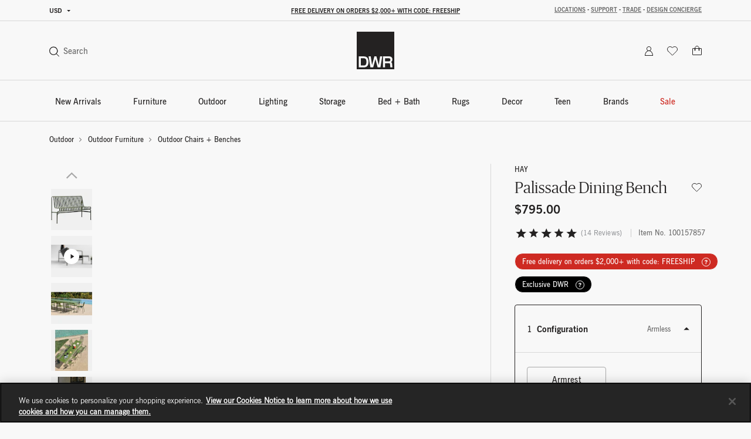

--- FILE ---
content_type: text/html;charset=UTF-8
request_url: https://www.dwr.com/on/demandware.store/Sites-dwr-Site/en_US/CQRecomm-Start
body_size: 6980
content:
    <div class="einstein-recommendation-carousel carousel-default bg-off-white">
        
            <div class="carousel-title carousel-default-header reveal-animate">
                <h2>You may also like...</h2>
            </div>
        
        <div class="swiper">
            <div class="swiper-wrapper flex-nowrap no-gutters row">
                
                    <div class="swiper-slide col-12 col-lg-3">
                        <!-- CQuotient Activity Tracking (viewReco-cquotient.js) -->
<script type="text/javascript">//<!--
/* <![CDATA[ */
(function(){
try {
	if(window.CQuotient) {
		var cq_params = {};
		cq_params.cookieId = window.CQuotient.getCQCookieId();
		cq_params.userId = window.CQuotient.getCQUserId();
		cq_params.emailId = CQuotient.getCQHashedEmail();
		cq_params.loginId = CQuotient.getCQHashedLogin();
		cq_params.accumulate = true;
		cq_params.products = [{
			id: '2514851',
			sku: '',
			type: '',
			alt_id: ''
		}];
		cq_params.recommenderName = 'product-to-product-two';
		cq_params.realm = "BFCD";
		cq_params.siteId = "dwr";
		cq_params.instanceType = "prd";
		cq_params.locale = window.CQuotient.locale;
		cq_params.slotId = 'pdp-slot-einstein';
		cq_params.slotConfigId = 'New Slot Configuration - 2020-05-05 14:48:25';
		cq_params.slotConfigTemplate = 'slots\/recommendation\/pdpEinsteinProductCarouselSlot.isml';
		if(window.CQuotient.sendActivity)
			window.CQuotient.sendActivity( CQuotient.clientId, 'viewReco', cq_params );
		else
			window.CQuotient.activities.push( {activityType: 'viewReco', parameters: cq_params} );
	}
} catch(err) {}
})();
/* ]]> */
// -->
</script>
<script type="text/javascript">//<!--
/* <![CDATA[ (viewProduct-active_data.js) */
dw.ac._capture({id: "2514851", type: "recommendation"});
/* ]]> */
// -->
</script>
                            

<div class="grid-tile product" data-pid="2514851" tabindex="0"
     data-wid="100129363"
     data-gtm-click="{&quot;primaryNavCategory&quot;:&quot;Outdoor Sofas + Sectionals&quot;,&quot;event&quot;:&quot;productClick&quot;,&quot;ecommerce&quot;:{&quot;currencyCode&quot;:&quot;USD&quot;,&quot;click&quot;:{&quot;actionField&quot;:{&quot;list&quot;:&quot;&quot;},&quot;products&quot;:[{&quot;name&quot;:&quot;Palissade Lounge Sofa&quot;,&quot;id&quot;:&quot;2514851&quot;,&quot;price&quot;:&quot;N/A&quot;,&quot;category&quot;:&quot;outdoor-sofas-and-benches&quot;,&quot;brand&quot;:&quot;brands-hay&quot;,&quot;variant&quot;:&quot;100129363&quot;}]}}}"
     data-gtm-ee="{&quot;name&quot;:&quot;Palissade Lounge Sofa&quot;,&quot;id&quot;:&quot;2514851&quot;,&quot;category&quot;:&quot;outdoor-sofas-and-benches&quot;,&quot;brand&quot;:&quot;brands-hay&quot;,&quot;variant&quot;:&quot;100129363&quot;}"
     aria-label="Palissade Lounge Sofa">
    

























<div class="product-tile recommendation-tile">
    <!-- dwMarker="product" dwContentID="c6f1d5734654b7d2b7e12b9cfc" -->
    
    

























<div class="product-tile-ui">
    <div class="compare product-tile-ui-compare">
        

    </div>

    
</div>


    
    <div class="product-asset position-relative js-use-inner-link no-product-sale-badge"
        tabindex="0" role="link">
        
            <div class="product-image-wrapper ratio ratio-1x1">
                <img class="product-asset-main tile-image" src="https://images.hermanmiller.group/m/ad1c3ee156e4e70f/W-HAY_2514851_100129363_olive_a.png?trim=auto&amp;trim-sd=2&amp;blend-mode=darken&amp;blend=f8f8f8&amp;bg=f8f8f8&amp;auto=format&amp;fit=fill&amp;w=400&amp;h=400&amp;pad=40"
                    srcset="https://images.hermanmiller.group/m/ad1c3ee156e4e70f/W-HAY_2514851_100129363_olive_a.png?trim=auto&amp;trim-sd=2&amp;blend-mode=darken&amp;blend=f8f8f8&amp;bg=f8f8f8&amp;auto=format&amp;fit=fill&amp;w=400&amp;h=400&amp;pad=40 1x,https://images.hermanmiller.group/m/ad1c3ee156e4e70f/W-HAY_2514851_100129363_olive_a.png?trim=auto&amp;trim-sd=2&amp;blend-mode=darken&amp;blend=f8f8f8&amp;bg=f8f8f8&amp;auto=format&amp;fit=fill&amp;w=400&amp;h=400&amp;pad=40&amp;dpr=2  2x" alt="Palissade Lounge Sofa"
                    title="Palissade Lounge Sofa" loading="lazy" itemprop="image" />
            </div>
        
        
        <a class="stretched-link" href="/outdoor-sofas-sectionals/palissade-lounge-sofa/2514851.html?lang=en_US" tabindex="-1">
            <span class="sr-only">Palissade Lounge Sofa</span>
        </a>
    </div>

    
        

<div class="product-tile-swatch-container">
    
        <div class="product-tile-colors">
            <fieldset class="product-tile-colors-list color-swatches">
                <legend class="product-tile-colors-qty label-product-color sr-only">4 Colors</legend>
                
                    <div class="">
                        <div class="swatch-control pl-0 mb-0 d-flex justify-content-center align-items-center">
                            <input type="radio" name="2514851-swatches" id="swatch-2514851-anthracite" class="swatch-input"
                                data-swatchimg="https://images.hermanmiller.group/m/8124450701f8f876/W-HAY_2514851_100130830_anthracite_a.png?trim=auto&amp;trim-sd=2&amp;blend-mode=darken&amp;blend=f8f8f8&amp;bg=f8f8f8&amp;auto=format&amp;w=1200&amp;q=68&amp;h=1200&amp;pad=120&amp;fit=fill"
                                data-swatchlink="/outdoor-sofas-sectionals/palissade-lounge-sofa/100130830.html?lang=en_US"
                                data-swatchrolloverimg=""
                                data-attr-value="anthracite"
                                data-index="0"
                                tabindex="0"
                            />
                            <label for="swatch-2514851-anthracite" class="swatch swatch-circle"
                                
                                    style="background-image: url(https://images.hermanmiller.group/m/55d493ee7d40b0f4/W-delete_COLOR_anthracite.png?auto=format&amp;w=13&amp;h=13)"
                                
                            >
                                <span class="sr-only">Anthracite</span>
                            </label>
                        </div>
                    </div>
                
                    <div class="">
                        <div class="swatch-control pl-0 mb-0 d-flex justify-content-center align-items-center">
                            <input type="radio" name="2514851-swatches" id="swatch-2514851-olive" class="swatch-input"
                                data-swatchimg="https://images.hermanmiller.group/m/ad1c3ee156e4e70f/W-HAY_2514851_100129363_olive_a.png?trim=auto&amp;trim-sd=2&amp;blend-mode=darken&amp;blend=f8f8f8&amp;bg=f8f8f8&amp;auto=format&amp;w=1200&amp;q=68&amp;h=1200&amp;pad=120&amp;fit=fill"
                                data-swatchlink="/outdoor-sofas-sectionals/palissade-lounge-sofa/100129363.html?lang=en_US"
                                data-swatchrolloverimg=""
                                data-attr-value="olive"
                                data-index="1"
                                tabindex="0"
                            />
                            <label for="swatch-2514851-olive" class="swatch swatch-circle"
                                
                                    style="background-image: url(https://images.hermanmiller.group/m/c1cecc0ad545574d/W-COLOR_olive.png?auto=format&amp;w=13&amp;h=13)"
                                
                            >
                                <span class="sr-only">Olive</span>
                            </label>
                        </div>
                    </div>
                
                    <div class="">
                        <div class="swatch-control pl-0 mb-0 d-flex justify-content-center align-items-center">
                            <input type="radio" name="2514851-swatches" id="swatch-2514851-white" class="swatch-input"
                                data-swatchimg="https://images.hermanmiller.group/asset/b09a4d64-8335-461a-96bd-58e4b61749c0/W/HAY_2514851_100588356_white_a.png?trim=auto&amp;trim-sd=2&amp;blend-mode=darken&amp;blend=f8f8f8&amp;bg=f8f8f8&amp;auto=format&amp;w=1200&amp;q=68&amp;h=1200&amp;pad=120&amp;fit=fill"
                                data-swatchlink="/outdoor-sofas-sectionals/palissade-lounge-sofa/100588356.html?lang=en_US"
                                data-swatchrolloverimg=""
                                data-attr-value="white"
                                data-index="2"
                                tabindex="0"
                            />
                            <label for="swatch-2514851-white" class="swatch swatch-circle"
                                
                                    style="background-image: url(https://images.hermanmiller.group/m/3fdc61dcf77a7755/W-sw_generic_white.png?auto=format&amp;w=13&amp;h=13)"
                                
                            >
                                <span class="sr-only">White</span>
                            </label>
                        </div>
                    </div>
                
                    <div class="hidden-sm-down">
                        <div class="swatch-control pl-0 mb-0 d-flex justify-content-center align-items-center">
                            <input type="radio" name="2514851-swatches" id="swatch-2514851-iron_red" class="swatch-input"
                                data-swatchimg="https://images.hermanmiller.group/m/7dd4c1bdada4653e/W-HAY_2514851_100374255_iron_red_a.png?trim=auto&amp;trim-sd=2&amp;blend-mode=darken&amp;blend=f8f8f8&amp;bg=f8f8f8&amp;auto=format&amp;w=1200&amp;q=68&amp;h=1200&amp;pad=120&amp;fit=fill"
                                data-swatchlink="/outdoor-sofas-sectionals/palissade-lounge-sofa/100374255.html?lang=en_US"
                                data-swatchrolloverimg=""
                                data-attr-value="iron_red"
                                data-index="3"
                                tabindex="0"
                            />
                            <label for="swatch-2514851-iron_red" class="swatch swatch-circle"
                                
                                    style="background-image: url(https://images.hermanmiller.group/m/6864bd85e77565f0/W-sw_HAY_mousqueton_iron_red.png?auto=format&amp;w=13&amp;h=13)"
                                
                            >
                                <span class="sr-only">Iron Red</span>
                            </label>
                        </div>
                    </div>
                

                
                    <li class="d-flex align-items-center more-link-container">
                        <a class="label-product-color" href="/outdoor-sofas-sectionals/palissade-lounge-sofa/2514851.html?lang=en_US" tabindex="0">
                            
                            <span class="d-md-none">+ 1 </span>
                        </a>
                    </li>
                
            </fieldset>
        </div>
    
</div>

    
    
        <span class="brand-label">
            HAY
        </span>
    
    <div class="tile-body js-use-inner-link">
        
        <div class="pdp-link">
    <a class="link" href="/outdoor-sofas-sectionals/palissade-lounge-sofa/2514851.html?lang=en_US" tabindex="0">Palissade Lounge Sofa</a>
</div>


        <!-- Attributes -->
        <!-- TODO: this functionality doesn't work for einstein carousel in mini cart and cart page-->
        
        

        
        
            
<div class="price">
    
        
            
            

    
    <span class="pricing-default ">
        

        
        <span class="sales">
            
            
            
                <span class="value" content="1095.00">
            
            $1,095.00


            </span>
        </span>
        
    </span>


        

               
    
</div>

        

        

























    



    </div>

    
    
        

    

    
<!-- END_dwmarker -->
</div>
</div>

                        
                    </div>
                
                    <div class="swiper-slide col-12 col-lg-3">
                        <!-- CQuotient Activity Tracking (viewReco-cquotient.js) -->
<script type="text/javascript">//<!--
/* <![CDATA[ */
(function(){
try {
	if(window.CQuotient) {
		var cq_params = {};
		cq_params.cookieId = window.CQuotient.getCQCookieId();
		cq_params.userId = window.CQuotient.getCQUserId();
		cq_params.emailId = CQuotient.getCQHashedEmail();
		cq_params.loginId = CQuotient.getCQHashedLogin();
		cq_params.accumulate = true;
		cq_params.products = [{
			id: '2517530',
			sku: '',
			type: '',
			alt_id: ''
		}];
		cq_params.recommenderName = 'product-to-product-two';
		cq_params.realm = "BFCD";
		cq_params.siteId = "dwr";
		cq_params.instanceType = "prd";
		cq_params.locale = window.CQuotient.locale;
		cq_params.slotId = 'pdp-slot-einstein';
		cq_params.slotConfigId = 'New Slot Configuration - 2020-05-05 14:48:25';
		cq_params.slotConfigTemplate = 'slots\/recommendation\/pdpEinsteinProductCarouselSlot.isml';
		if(window.CQuotient.sendActivity)
			window.CQuotient.sendActivity( CQuotient.clientId, 'viewReco', cq_params );
		else
			window.CQuotient.activities.push( {activityType: 'viewReco', parameters: cq_params} );
	}
} catch(err) {}
})();
/* ]]> */
// -->
</script>
<script type="text/javascript">//<!--
/* <![CDATA[ (viewProduct-active_data.js) */
dw.ac._capture({id: "2517530", type: "recommendation"});
/* ]]> */
// -->
</script>
                            

<div class="grid-tile product" data-pid="2517530" tabindex="0"
     data-wid="100457022"
     data-gtm-click="{&quot;primaryNavCategory&quot;:&quot;Outdoor Dining Sets&quot;,&quot;event&quot;:&quot;productClick&quot;,&quot;ecommerce&quot;:{&quot;currencyCode&quot;:&quot;USD&quot;,&quot;click&quot;:{&quot;actionField&quot;:{&quot;list&quot;:&quot;&quot;},&quot;products&quot;:[{&quot;name&quot;:&quot;Palissade Dining Set&quot;,&quot;id&quot;:&quot;2517530&quot;,&quot;price&quot;:&quot;N/A&quot;,&quot;category&quot;:&quot;outdoor-dining&quot;,&quot;brand&quot;:&quot;brands-hay&quot;,&quot;variant&quot;:&quot;100457022&quot;}]}}}"
     data-gtm-ee="{&quot;name&quot;:&quot;Palissade Dining Set&quot;,&quot;id&quot;:&quot;2517530&quot;,&quot;category&quot;:&quot;outdoor-dining&quot;,&quot;brand&quot;:&quot;brands-hay&quot;,&quot;variant&quot;:&quot;100457022&quot;}"
     aria-label="Palissade Dining Set">
    

























<div class="product-tile recommendation-tile">
    <!-- dwMarker="product" dwContentID="6b8c450e74d0294243112a06f5" -->
    
    

























<div class="product-tile-ui">
    <div class="compare product-tile-ui-compare">
        

    </div>

    
</div>


    
    <div class="product-asset position-relative js-use-inner-link no-product-sale-badge"
        tabindex="0" role="link">
        
            <div class="product-image-wrapper ratio ratio-1x1">
                <img class="product-asset-main tile-image" src="https://images.hermanmiller.group/m/16f6097437bcb428/W-HAY_2517530_100457022_iron_red_f.png?trim=auto&amp;trim-sd=2&amp;blend-mode=darken&amp;blend=f8f8f8&amp;bg=f8f8f8&amp;auto=format&amp;fit=fill&amp;w=400&amp;h=400&amp;pad=40"
                    srcset="https://images.hermanmiller.group/m/16f6097437bcb428/W-HAY_2517530_100457022_iron_red_f.png?trim=auto&amp;trim-sd=2&amp;blend-mode=darken&amp;blend=f8f8f8&amp;bg=f8f8f8&amp;auto=format&amp;fit=fill&amp;w=400&amp;h=400&amp;pad=40 1x,https://images.hermanmiller.group/m/16f6097437bcb428/W-HAY_2517530_100457022_iron_red_f.png?trim=auto&amp;trim-sd=2&amp;blend-mode=darken&amp;blend=f8f8f8&amp;bg=f8f8f8&amp;auto=format&amp;fit=fill&amp;w=400&amp;h=400&amp;pad=40&amp;dpr=2  2x" alt="Palissade Dining Set"
                    title="Palissade Dining Set" loading="lazy" itemprop="image" />
            </div>
        
        
        <a class="stretched-link" href="/outdoor-dining/palissade-dining-set/2517530.html?lang=en_US" tabindex="-1">
            <span class="sr-only">Palissade Dining Set</span>
        </a>
    </div>

    
        

<div class="product-tile-swatch-container">
    
        <div class="product-tile-colors">
            <fieldset class="product-tile-colors-list color-swatches">
                <legend class="product-tile-colors-qty label-product-color sr-only">4 Colors</legend>
                
                    <div class="">
                        <div class="swatch-control pl-0 mb-0 d-flex justify-content-center align-items-center">
                            <input type="radio" name="2517530-swatches" id="swatch-2517530-anthracite" class="swatch-input"
                                data-swatchimg="https://images.hermanmiller.group/m/6d4a4c03cc7df9db/W-HAY_2517531_100159119_anthracite_a.png?trim=auto&amp;trim-sd=2&amp;blend-mode=darken&amp;blend=f8f8f8&amp;bg=f8f8f8&amp;auto=format&amp;w=1200&amp;q=68&amp;h=1200&amp;pad=120&amp;fit=fill"
                                data-swatchlink="/outdoor-dining/palissade-dining-set-bench/100159119.html?lang=en_US"
                                data-swatchrolloverimg=""
                                data-attr-value="anthracite"
                                data-index="0"
                                tabindex="0"
                            />
                            <label for="swatch-2517530-anthracite" class="swatch swatch-circle"
                                
                                    style="background-image: url(https://images.hermanmiller.group/m/6334e4e88284e35a/W-sw_serralunga_plastic_anthracite.png?auto=format&amp;w=13&amp;h=13)"
                                
                            >
                                <span class="sr-only">Anthracite</span>
                            </label>
                        </div>
                    </div>
                
                    <div class="">
                        <div class="swatch-control pl-0 mb-0 d-flex justify-content-center align-items-center">
                            <input type="radio" name="2517530-swatches" id="swatch-2517530-olive" class="swatch-input"
                                data-swatchimg="https://images.hermanmiller.group/m/5aa909af9e3b0b02/W-HAY_2517531_100159113_olive_a.png?trim=auto&amp;trim-sd=2&amp;blend-mode=darken&amp;blend=f8f8f8&amp;bg=f8f8f8&amp;auto=format&amp;w=1200&amp;q=68&amp;h=1200&amp;pad=120&amp;fit=fill"
                                data-swatchlink="/outdoor-dining/palissade-dining-set-bench/100159113.html?lang=en_US"
                                data-swatchrolloverimg=""
                                data-attr-value="olive"
                                data-index="1"
                                tabindex="0"
                            />
                            <label for="swatch-2517530-olive" class="swatch swatch-circle"
                                
                                    style="background-image: url(https://images.hermanmiller.group/m/c1cecc0ad545574d/W-COLOR_olive.png?auto=format&amp;w=13&amp;h=13)"
                                
                            >
                                <span class="sr-only">Olive</span>
                            </label>
                        </div>
                    </div>
                
                    <div class="">
                        <div class="swatch-control pl-0 mb-0 d-flex justify-content-center align-items-center">
                            <input type="radio" name="2517530-swatches" id="swatch-2517530-white" class="swatch-input"
                                data-swatchimg="https://images.hermanmiller.group/asset/4520b414-ced9-415c-ad34-60ed1d37795f/W/DWR_2517530_100591949_white_a.png?trim=auto&amp;trim-sd=2&amp;blend-mode=darken&amp;blend=f8f8f8&amp;bg=f8f8f8&amp;auto=format&amp;w=1200&amp;q=68&amp;h=1200&amp;pad=120&amp;fit=fill"
                                data-swatchlink="/outdoor-dining/palissade-dining-set-4-armchairs/100591949.html?lang=en_US"
                                data-swatchrolloverimg=""
                                data-attr-value="white"
                                data-index="2"
                                tabindex="0"
                            />
                            <label for="swatch-2517530-white" class="swatch swatch-circle"
                                
                                    style="background-image: url(https://images.hermanmiller.group/m/3fdc61dcf77a7755/W-sw_generic_white.png?auto=format&amp;w=13&amp;h=13)"
                                
                            >
                                <span class="sr-only">White</span>
                            </label>
                        </div>
                    </div>
                
                    <div class="hidden-sm-down">
                        <div class="swatch-control pl-0 mb-0 d-flex justify-content-center align-items-center">
                            <input type="radio" name="2517530-swatches" id="swatch-2517530-iron_red" class="swatch-input"
                                data-swatchimg="https://images.hermanmiller.group/m/421c96d8e7430676/W-DWR_2517530_100374488_iron_red_a.png?trim=auto&amp;trim-sd=2&amp;blend-mode=darken&amp;blend=f8f8f8&amp;bg=f8f8f8&amp;auto=format&amp;w=1200&amp;q=68&amp;h=1200&amp;pad=120&amp;fit=fill"
                                data-swatchlink="/outdoor-dining/palissade-dining-set-4-side-chairs-and-2-dining-armchairs/100374488.html?lang=en_US"
                                data-swatchrolloverimg=""
                                data-attr-value="iron_red"
                                data-index="3"
                                tabindex="0"
                            />
                            <label for="swatch-2517530-iron_red" class="swatch swatch-circle"
                                
                                    style="background-image: url(https://images.hermanmiller.group/m/6864bd85e77565f0/W-sw_HAY_mousqueton_iron_red.png?auto=format&amp;w=13&amp;h=13)"
                                
                            >
                                <span class="sr-only">Iron Red</span>
                            </label>
                        </div>
                    </div>
                

                
                    <li class="d-flex align-items-center more-link-container">
                        <a class="label-product-color" href="/outdoor-dining/palissade-dining-set/2517530.html?lang=en_US" tabindex="0">
                            
                            <span class="d-md-none">+ 1 </span>
                        </a>
                    </li>
                
            </fieldset>
        </div>
    
</div>

    
    
        <span class="brand-label">
            HAY
        </span>
    
    <div class="tile-body js-use-inner-link">
        
        <div class="pdp-link">
    <a class="link" href="/outdoor-dining/palissade-dining-set/2517530.html?lang=en_US" tabindex="0">Palissade Dining Set</a>
</div>


        <!-- Attributes -->
        <!-- TODO: this functionality doesn't work for einstein carousel in mini cart and cart page-->
        
        

        
        
            
<div class="price">
    
        
            
            

    
    <span class="pricing-default ">
        

        
        <span class="sales">
            
            
            
                <span class="value" content="2795.00">
            
            $2,795.00


            </span>
        </span>
        
    </span>


        

               
    
</div>

        

        

























    



    </div>

    
    
        

    

    
<!-- END_dwmarker -->
</div>
</div>

                        
                    </div>
                
                    <div class="swiper-slide col-12 col-lg-3">
                        <!-- CQuotient Activity Tracking (viewReco-cquotient.js) -->
<script type="text/javascript">//<!--
/* <![CDATA[ */
(function(){
try {
	if(window.CQuotient) {
		var cq_params = {};
		cq_params.cookieId = window.CQuotient.getCQCookieId();
		cq_params.userId = window.CQuotient.getCQUserId();
		cq_params.emailId = CQuotient.getCQHashedEmail();
		cq_params.loginId = CQuotient.getCQHashedLogin();
		cq_params.accumulate = true;
		cq_params.products = [{
			id: '2514618',
			sku: '',
			type: '',
			alt_id: ''
		}];
		cq_params.recommenderName = 'product-to-product-two';
		cq_params.realm = "BFCD";
		cq_params.siteId = "dwr";
		cq_params.instanceType = "prd";
		cq_params.locale = window.CQuotient.locale;
		cq_params.slotId = 'pdp-slot-einstein';
		cq_params.slotConfigId = 'New Slot Configuration - 2020-05-05 14:48:25';
		cq_params.slotConfigTemplate = 'slots\/recommendation\/pdpEinsteinProductCarouselSlot.isml';
		if(window.CQuotient.sendActivity)
			window.CQuotient.sendActivity( CQuotient.clientId, 'viewReco', cq_params );
		else
			window.CQuotient.activities.push( {activityType: 'viewReco', parameters: cq_params} );
	}
} catch(err) {}
})();
/* ]]> */
// -->
</script>
<script type="text/javascript">//<!--
/* <![CDATA[ (viewProduct-active_data.js) */
dw.ac._capture({id: "2514618", type: "recommendation"});
/* ]]> */
// -->
</script>
                            

<div class="grid-tile product" data-pid="2514618" tabindex="0"
     data-wid="100374247"
     data-gtm-click="{&quot;primaryNavCategory&quot;:&quot;Outdoor Lounge Chairs + Ottomans&quot;,&quot;event&quot;:&quot;productClick&quot;,&quot;ecommerce&quot;:{&quot;currencyCode&quot;:&quot;USD&quot;,&quot;click&quot;:{&quot;actionField&quot;:{&quot;list&quot;:&quot;&quot;},&quot;products&quot;:[{&quot;name&quot;:&quot;Palissade Lounge Chair&quot;,&quot;id&quot;:&quot;2514618&quot;,&quot;price&quot;:&quot;N/A&quot;,&quot;category&quot;:&quot;furniture-groups&quot;,&quot;brand&quot;:&quot;brands-hay&quot;,&quot;variant&quot;:&quot;100374247&quot;}]}}}"
     data-gtm-ee="{&quot;name&quot;:&quot;Palissade Lounge Chair&quot;,&quot;id&quot;:&quot;2514618&quot;,&quot;category&quot;:&quot;furniture-groups&quot;,&quot;brand&quot;:&quot;brands-hay&quot;,&quot;variant&quot;:&quot;100374247&quot;}"
     aria-label="Palissade Lounge Chair">
    

























<div class="product-tile recommendation-tile">
    <!-- dwMarker="product" dwContentID="0cfedbe321e79562048086bb7c" -->
    
    

























<div class="product-tile-ui">
    <div class="compare product-tile-ui-compare">
        

    </div>

    
</div>


    
    <div class="product-asset position-relative js-use-inner-link no-product-sale-badge"
        tabindex="0" role="link">
        
            <div class="product-image-wrapper ratio ratio-1x1">
                <img class="product-asset-main tile-image" src="https://images.hermanmiller.group/m/804998f270adaafe/W-HAY_2514618_100374247_iron_red_a.png?trim=auto&amp;trim-sd=2&amp;blend-mode=darken&amp;blend=f8f8f8&amp;bg=f8f8f8&amp;auto=format&amp;fit=fill&amp;w=400&amp;h=400&amp;pad=40"
                    srcset="https://images.hermanmiller.group/m/804998f270adaafe/W-HAY_2514618_100374247_iron_red_a.png?trim=auto&amp;trim-sd=2&amp;blend-mode=darken&amp;blend=f8f8f8&amp;bg=f8f8f8&amp;auto=format&amp;fit=fill&amp;w=400&amp;h=400&amp;pad=40 1x,https://images.hermanmiller.group/m/804998f270adaafe/W-HAY_2514618_100374247_iron_red_a.png?trim=auto&amp;trim-sd=2&amp;blend-mode=darken&amp;blend=f8f8f8&amp;bg=f8f8f8&amp;auto=format&amp;fit=fill&amp;w=400&amp;h=400&amp;pad=40&amp;dpr=2  2x" alt="Palissade Lounge Chair"
                    title="Palissade Lounge Chair" loading="lazy" itemprop="image" />
            </div>
        
        
        <a class="stretched-link" href="/outdoor-lounge-chairs-ottomans/palissade-lounge-chair/2514618.html?lang=en_US" tabindex="-1">
            <span class="sr-only">Palissade Lounge Chair</span>
        </a>
    </div>

    
        

<div class="product-tile-swatch-container">
    
        <div class="product-tile-colors">
            <fieldset class="product-tile-colors-list color-swatches">
                <legend class="product-tile-colors-qty label-product-color sr-only">4 Colors</legend>
                
                    <div class="">
                        <div class="swatch-control pl-0 mb-0 d-flex justify-content-center align-items-center">
                            <input type="radio" name="2514618-swatches" id="swatch-2514618-anthracite" class="swatch-input"
                                data-swatchimg="https://images.hermanmiller.group/m/e553fbf48dcf7d0b/W-HAY_2514618_100130814_anthracite_a.png?trim=auto&amp;trim-sd=2&amp;blend-mode=darken&amp;blend=f8f8f8&amp;bg=f8f8f8&amp;auto=format&amp;w=1200&amp;q=68&amp;h=1200&amp;pad=120&amp;fit=fill"
                                data-swatchlink="/outdoor-lounge-chairs-ottomans/palissade-lounge-chair-low-back/100130814.html?lang=en_US"
                                data-swatchrolloverimg=""
                                data-attr-value="anthracite"
                                data-index="0"
                                tabindex="0"
                            />
                            <label for="swatch-2514618-anthracite" class="swatch swatch-circle"
                                
                                    style="background-image: url(https://images.hermanmiller.group/m/55d493ee7d40b0f4/W-delete_COLOR_anthracite.png?auto=format&amp;w=13&amp;h=13)"
                                
                            >
                                <span class="sr-only">Anthracite</span>
                            </label>
                        </div>
                    </div>
                
                    <div class="">
                        <div class="swatch-control pl-0 mb-0 d-flex justify-content-center align-items-center">
                            <input type="radio" name="2514618-swatches" id="swatch-2514618-olive" class="swatch-input"
                                data-swatchimg="https://images.hermanmiller.group/m/5f390f36ddbbaf71/W-HAY_2514618_100127978_olive_a.png?trim=auto&amp;trim-sd=2&amp;blend-mode=darken&amp;blend=f8f8f8&amp;bg=f8f8f8&amp;auto=format&amp;w=1200&amp;q=68&amp;h=1200&amp;pad=120&amp;fit=fill"
                                data-swatchlink="/outdoor-lounge-chairs-ottomans/palissade-lounge-chair-low-back/100127978.html?lang=en_US"
                                data-swatchrolloverimg=""
                                data-attr-value="olive"
                                data-index="1"
                                tabindex="0"
                            />
                            <label for="swatch-2514618-olive" class="swatch swatch-circle"
                                
                                    style="background-image: url(https://images.hermanmiller.group/m/c1cecc0ad545574d/W-COLOR_olive.png?auto=format&amp;w=13&amp;h=13)"
                                
                            >
                                <span class="sr-only">Olive</span>
                            </label>
                        </div>
                    </div>
                
                    <div class="">
                        <div class="swatch-control pl-0 mb-0 d-flex justify-content-center align-items-center">
                            <input type="radio" name="2514618-swatches" id="swatch-2514618-white" class="swatch-input"
                                data-swatchimg="https://images.hermanmiller.group/asset/2b87d3c8-1579-4a15-ada7-05df74a2047c/W/HAY_2514618_100588354_white_a.png?trim=auto&amp;trim-sd=2&amp;blend-mode=darken&amp;blend=f8f8f8&amp;bg=f8f8f8&amp;auto=format&amp;w=1200&amp;q=68&amp;h=1200&amp;pad=120&amp;fit=fill"
                                data-swatchlink="/outdoor-lounge-chairs-ottomans/palissade-lounge-chair-low-back/100588354.html?lang=en_US"
                                data-swatchrolloverimg=""
                                data-attr-value="white"
                                data-index="2"
                                tabindex="0"
                            />
                            <label for="swatch-2514618-white" class="swatch swatch-circle"
                                
                                    style="background-image: url(https://images.hermanmiller.group/m/3fdc61dcf77a7755/W-sw_generic_white.png?auto=format&amp;w=13&amp;h=13)"
                                
                            >
                                <span class="sr-only">White</span>
                            </label>
                        </div>
                    </div>
                
                    <div class="hidden-sm-down">
                        <div class="swatch-control pl-0 mb-0 d-flex justify-content-center align-items-center">
                            <input type="radio" name="2514618-swatches" id="swatch-2514618-iron_red" class="swatch-input"
                                data-swatchimg="https://images.hermanmiller.group/m/804998f270adaafe/W-HAY_2514618_100374247_iron_red_a.png?trim=auto&amp;trim-sd=2&amp;blend-mode=darken&amp;blend=f8f8f8&amp;bg=f8f8f8&amp;auto=format&amp;w=1200&amp;q=68&amp;h=1200&amp;pad=120&amp;fit=fill"
                                data-swatchlink="/outdoor-lounge-chairs-ottomans/palissade-lounge-chair-low-back/100374247.html?lang=en_US"
                                data-swatchrolloverimg=""
                                data-attr-value="iron_red"
                                data-index="3"
                                tabindex="0"
                            />
                            <label for="swatch-2514618-iron_red" class="swatch swatch-circle"
                                
                                    style="background-image: url(https://images.hermanmiller.group/m/6864bd85e77565f0/W-sw_HAY_mousqueton_iron_red.png?auto=format&amp;w=13&amp;h=13)"
                                
                            >
                                <span class="sr-only">Iron Red</span>
                            </label>
                        </div>
                    </div>
                

                
                    <li class="d-flex align-items-center more-link-container">
                        <a class="label-product-color" href="/outdoor-lounge-chairs-ottomans/palissade-lounge-chair/2514618.html?lang=en_US" tabindex="0">
                            
                            <span class="d-md-none">+ 1 </span>
                        </a>
                    </li>
                
            </fieldset>
        </div>
    
</div>

    
    
        <span class="brand-label">
            HAY
        </span>
    
    <div class="tile-body js-use-inner-link">
        
        <div class="pdp-link">
    <a class="link" href="/outdoor-lounge-chairs-ottomans/palissade-lounge-chair/2514618.html?lang=en_US" tabindex="0">Palissade Lounge Chair</a>
</div>


        <!-- Attributes -->
        <!-- TODO: this functionality doesn't work for einstein carousel in mini cart and cart page-->
        
        

        
        
            
<div class="price">
    
        
            
            

    
    <span class="pricing-default ">
        

        
        <span class="sales">
            
            
            
                <span class="value" content="595.00">
            
            $595.00


            </span>
        </span>
        
    </span>


        

               
    
</div>

        

        

























    



    </div>

    
    
        

    

    
<!-- END_dwmarker -->
</div>
</div>

                        
                    </div>
                
                    <div class="swiper-slide col-12 col-lg-3">
                        <!-- CQuotient Activity Tracking (viewReco-cquotient.js) -->
<script type="text/javascript">//<!--
/* <![CDATA[ */
(function(){
try {
	if(window.CQuotient) {
		var cq_params = {};
		cq_params.cookieId = window.CQuotient.getCQCookieId();
		cq_params.userId = window.CQuotient.getCQUserId();
		cq_params.emailId = CQuotient.getCQHashedEmail();
		cq_params.loginId = CQuotient.getCQHashedLogin();
		cq_params.accumulate = true;
		cq_params.products = [{
			id: '2514623',
			sku: '',
			type: '',
			alt_id: ''
		}];
		cq_params.recommenderName = 'product-to-product-two';
		cq_params.realm = "BFCD";
		cq_params.siteId = "dwr";
		cq_params.instanceType = "prd";
		cq_params.locale = window.CQuotient.locale;
		cq_params.slotId = 'pdp-slot-einstein';
		cq_params.slotConfigId = 'New Slot Configuration - 2020-05-05 14:48:25';
		cq_params.slotConfigTemplate = 'slots\/recommendation\/pdpEinsteinProductCarouselSlot.isml';
		if(window.CQuotient.sendActivity)
			window.CQuotient.sendActivity( CQuotient.clientId, 'viewReco', cq_params );
		else
			window.CQuotient.activities.push( {activityType: 'viewReco', parameters: cq_params} );
	}
} catch(err) {}
})();
/* ]]> */
// -->
</script>
<script type="text/javascript">//<!--
/* <![CDATA[ (viewProduct-active_data.js) */
dw.ac._capture({id: "2514623", type: "recommendation"});
/* ]]> */
// -->
</script>
                            

<div class="grid-tile product" data-pid="2514623" tabindex="0"
     data-wid="100588340"
     data-gtm-click="{&quot;primaryNavCategory&quot;:&quot;Outdoor Chairs + Benches&quot;,&quot;event&quot;:&quot;productClick&quot;,&quot;ecommerce&quot;:{&quot;currencyCode&quot;:&quot;USD&quot;,&quot;click&quot;:{&quot;actionField&quot;:{&quot;list&quot;:&quot;&quot;},&quot;products&quot;:[{&quot;name&quot;:&quot;Palissade Bench&quot;,&quot;id&quot;:&quot;2514623&quot;,&quot;price&quot;:&quot;N/A&quot;,&quot;category&quot;:&quot;outdoor-sofas-and-benches&quot;,&quot;brand&quot;:&quot;brands-hay&quot;,&quot;variant&quot;:&quot;100588340&quot;}]}}}"
     data-gtm-ee="{&quot;name&quot;:&quot;Palissade Bench&quot;,&quot;id&quot;:&quot;2514623&quot;,&quot;category&quot;:&quot;outdoor-sofas-and-benches&quot;,&quot;brand&quot;:&quot;brands-hay&quot;,&quot;variant&quot;:&quot;100588340&quot;}"
     aria-label="Palissade Bench">
    

























<div class="product-tile recommendation-tile">
    <!-- dwMarker="product" dwContentID="9b87e6f8534b485175676fb7d8" -->
    
    

























<div class="product-tile-ui">
    <div class="compare product-tile-ui-compare">
        

    </div>

    
</div>


    
    <div class="product-asset position-relative js-use-inner-link no-product-sale-badge"
        tabindex="0" role="link">
        
            <div class="product-image-wrapper ratio ratio-1x1">
                <img class="product-asset-main tile-image" src="https://images.hermanmiller.group/asset/f321a924-9c70-48d4-9c96-2c5fcb8bb608/W/HAY_2514623_100588340_white_a.png?trim=auto&amp;trim-sd=2&amp;blend-mode=darken&amp;blend=f8f8f8&amp;bg=f8f8f8&amp;auto=format&amp;fit=fill&amp;w=400&amp;h=400&amp;pad=40"
                    srcset="https://images.hermanmiller.group/asset/f321a924-9c70-48d4-9c96-2c5fcb8bb608/W/HAY_2514623_100588340_white_a.png?trim=auto&amp;trim-sd=2&amp;blend-mode=darken&amp;blend=f8f8f8&amp;bg=f8f8f8&amp;auto=format&amp;fit=fill&amp;w=400&amp;h=400&amp;pad=40 1x,https://images.hermanmiller.group/asset/f321a924-9c70-48d4-9c96-2c5fcb8bb608/W/HAY_2514623_100588340_white_a.png?trim=auto&amp;trim-sd=2&amp;blend-mode=darken&amp;blend=f8f8f8&amp;bg=f8f8f8&amp;auto=format&amp;fit=fill&amp;w=400&amp;h=400&amp;pad=40&amp;dpr=2  2x" alt="Palissade Bench"
                    title="Palissade Bench" loading="lazy" itemprop="image" />
            </div>
        
        
        <a class="stretched-link" href="/outdoor-furniture-chairs-benches/palissade-bench/2514623.html?lang=en_US" tabindex="-1">
            <span class="sr-only">Palissade Bench</span>
        </a>
    </div>

    
        

<div class="product-tile-swatch-container">
    
        <div class="product-tile-colors">
            <fieldset class="product-tile-colors-list color-swatches">
                <legend class="product-tile-colors-qty label-product-color sr-only">4 Colors</legend>
                
                    <div class="">
                        <div class="swatch-control pl-0 mb-0 d-flex justify-content-center align-items-center">
                            <input type="radio" name="2514623-swatches" id="swatch-2514623-anthracite" class="swatch-input"
                                data-swatchimg="https://images.hermanmiller.group/m/f24f21b6d33b7f33/W-HAY_2514623_100130822_anthracite_a.png?trim=auto&amp;trim-sd=2&amp;blend-mode=darken&amp;blend=f8f8f8&amp;bg=f8f8f8&amp;auto=format&amp;w=1200&amp;q=68&amp;h=1200&amp;pad=120&amp;fit=fill"
                                data-swatchlink="/outdoor-furniture-chairs-benches/palissade-bench/100130822.html?lang=en_US"
                                data-swatchrolloverimg=""
                                data-attr-value="anthracite"
                                data-index="0"
                                tabindex="0"
                            />
                            <label for="swatch-2514623-anthracite" class="swatch swatch-circle"
                                
                                    style="background-image: url(https://images.hermanmiller.group/m/55d493ee7d40b0f4/W-delete_COLOR_anthracite.png?auto=format&amp;w=13&amp;h=13)"
                                
                            >
                                <span class="sr-only">Anthracite</span>
                            </label>
                        </div>
                    </div>
                
                    <div class="">
                        <div class="swatch-control pl-0 mb-0 d-flex justify-content-center align-items-center">
                            <input type="radio" name="2514623-swatches" id="swatch-2514623-olive" class="swatch-input"
                                data-swatchimg="https://images.hermanmiller.group/m/98f658af36cb4e99/W-HAY_2514623_100127983_olive_a.png?trim=auto&amp;trim-sd=2&amp;blend-mode=darken&amp;blend=f8f8f8&amp;bg=f8f8f8&amp;auto=format&amp;w=1200&amp;q=68&amp;h=1200&amp;pad=120&amp;fit=fill"
                                data-swatchlink="/outdoor-furniture-chairs-benches/palissade-bench/100127983.html?lang=en_US"
                                data-swatchrolloverimg=""
                                data-attr-value="olive"
                                data-index="1"
                                tabindex="0"
                            />
                            <label for="swatch-2514623-olive" class="swatch swatch-circle"
                                
                                    style="background-image: url(https://images.hermanmiller.group/m/c1cecc0ad545574d/W-COLOR_olive.png?auto=format&amp;w=13&amp;h=13)"
                                
                            >
                                <span class="sr-only">Olive</span>
                            </label>
                        </div>
                    </div>
                
                    <div class="">
                        <div class="swatch-control pl-0 mb-0 d-flex justify-content-center align-items-center">
                            <input type="radio" name="2514623-swatches" id="swatch-2514623-white" class="swatch-input"
                                data-swatchimg="https://images.hermanmiller.group/asset/f321a924-9c70-48d4-9c96-2c5fcb8bb608/W/HAY_2514623_100588340_white_a.png?trim=auto&amp;trim-sd=2&amp;blend-mode=darken&amp;blend=f8f8f8&amp;bg=f8f8f8&amp;auto=format&amp;w=1200&amp;q=68&amp;h=1200&amp;pad=120&amp;fit=fill"
                                data-swatchlink="/outdoor-furniture-chairs-benches/palissade-bench/100588340.html?lang=en_US"
                                data-swatchrolloverimg=""
                                data-attr-value="white"
                                data-index="2"
                                tabindex="0"
                            />
                            <label for="swatch-2514623-white" class="swatch swatch-circle"
                                
                                    style="background-image: url(https://images.hermanmiller.group/m/3fdc61dcf77a7755/W-sw_generic_white.png?auto=format&amp;w=13&amp;h=13)"
                                
                            >
                                <span class="sr-only">White</span>
                            </label>
                        </div>
                    </div>
                
                    <div class="hidden-sm-down">
                        <div class="swatch-control pl-0 mb-0 d-flex justify-content-center align-items-center">
                            <input type="radio" name="2514623-swatches" id="swatch-2514623-iron_red" class="swatch-input"
                                data-swatchimg="https://images.hermanmiller.group/m/8b6c080e93e4859e/W-HAY_2514623_100374251_iron_red_a.png?trim=auto&amp;trim-sd=2&amp;blend-mode=darken&amp;blend=f8f8f8&amp;bg=f8f8f8&amp;auto=format&amp;w=1200&amp;q=68&amp;h=1200&amp;pad=120&amp;fit=fill"
                                data-swatchlink="/outdoor-furniture-chairs-benches/palissade-bench/100374251.html?lang=en_US"
                                data-swatchrolloverimg=""
                                data-attr-value="iron_red"
                                data-index="3"
                                tabindex="0"
                            />
                            <label for="swatch-2514623-iron_red" class="swatch swatch-circle"
                                
                                    style="background-image: url(https://images.hermanmiller.group/m/6864bd85e77565f0/W-sw_HAY_mousqueton_iron_red.png?auto=format&amp;w=13&amp;h=13)"
                                
                            >
                                <span class="sr-only">Iron Red</span>
                            </label>
                        </div>
                    </div>
                

                
                    <li class="d-flex align-items-center more-link-container">
                        <a class="label-product-color" href="/outdoor-furniture-chairs-benches/palissade-bench/2514623.html?lang=en_US" tabindex="0">
                            
                            <span class="d-md-none">+ 1 </span>
                        </a>
                    </li>
                
            </fieldset>
        </div>
    
</div>

    
    
        <span class="brand-label">
            HAY
        </span>
    
    <div class="tile-body js-use-inner-link">
        
        <div class="pdp-link">
    <a class="link" href="/outdoor-furniture-chairs-benches/palissade-bench/2514623.html?lang=en_US" tabindex="0">Palissade Bench</a>
</div>


        <!-- Attributes -->
        <!-- TODO: this functionality doesn't work for einstein carousel in mini cart and cart page-->
        
        

        
        
            
<div class="price">
    
        
            
            

    
    <span class="pricing-default ">
        

        
        <span class="sales">
            
            
            
                <span class="value" content="595.00">
            
            $595.00


            </span>
        </span>
        
    </span>


        

               
    
</div>

        

        

























    



    </div>

    
    
        

    

    
<!-- END_dwmarker -->
</div>
</div>

                        
                    </div>
                
                    <div class="swiper-slide col-12 col-lg-3">
                        <!-- CQuotient Activity Tracking (viewReco-cquotient.js) -->
<script type="text/javascript">//<!--
/* <![CDATA[ */
(function(){
try {
	if(window.CQuotient) {
		var cq_params = {};
		cq_params.cookieId = window.CQuotient.getCQCookieId();
		cq_params.userId = window.CQuotient.getCQUserId();
		cq_params.emailId = CQuotient.getCQHashedEmail();
		cq_params.loginId = CQuotient.getCQHashedLogin();
		cq_params.accumulate = true;
		cq_params.products = [{
			id: '2515920',
			sku: '',
			type: '',
			alt_id: ''
		}];
		cq_params.recommenderName = 'product-to-product-two';
		cq_params.realm = "BFCD";
		cq_params.siteId = "dwr";
		cq_params.instanceType = "prd";
		cq_params.locale = window.CQuotient.locale;
		cq_params.slotId = 'pdp-slot-einstein';
		cq_params.slotConfigId = 'New Slot Configuration - 2020-05-05 14:48:25';
		cq_params.slotConfigTemplate = 'slots\/recommendation\/pdpEinsteinProductCarouselSlot.isml';
		if(window.CQuotient.sendActivity)
			window.CQuotient.sendActivity( CQuotient.clientId, 'viewReco', cq_params );
		else
			window.CQuotient.activities.push( {activityType: 'viewReco', parameters: cq_params} );
	}
} catch(err) {}
})();
/* ]]> */
// -->
</script>
<script type="text/javascript">//<!--
/* <![CDATA[ (viewProduct-active_data.js) */
dw.ac._capture({id: "2515920", type: "recommendation"});
/* ]]> */
// -->
</script>
                            

<div class="grid-tile product" data-pid="2515920" tabindex="0"
     data-wid="100139641"
     data-gtm-click="{&quot;primaryNavCategory&quot;:&quot;Outdoor Dining Tables&quot;,&quot;event&quot;:&quot;productClick&quot;,&quot;ecommerce&quot;:{&quot;currencyCode&quot;:&quot;USD&quot;,&quot;click&quot;:{&quot;actionField&quot;:{&quot;list&quot;:&quot;&quot;},&quot;products&quot;:[{&quot;name&quot;:&quot;Palissade Table&quot;,&quot;id&quot;:&quot;2515920&quot;,&quot;price&quot;:&quot;N/A&quot;,&quot;category&quot;:&quot;outdoor-dining-tables&quot;,&quot;brand&quot;:&quot;brands-hay&quot;,&quot;variant&quot;:&quot;100139641&quot;}]}}}"
     data-gtm-ee="{&quot;name&quot;:&quot;Palissade Table&quot;,&quot;id&quot;:&quot;2515920&quot;,&quot;category&quot;:&quot;outdoor-dining-tables&quot;,&quot;brand&quot;:&quot;brands-hay&quot;,&quot;variant&quot;:&quot;100139641&quot;}"
     aria-label="Palissade Table">
    

























<div class="product-tile recommendation-tile">
    <!-- dwMarker="product" dwContentID="ca957f7ba8c8745695045c9219" -->
    
    

























<div class="product-tile-ui">
    <div class="compare product-tile-ui-compare">
        

    </div>

    
</div>


    
    <div class="product-asset position-relative js-use-inner-link no-product-sale-badge"
        tabindex="0" role="link">
        
            <div class="product-image-wrapper ratio ratio-1x1">
                <img class="product-asset-main tile-image" src="https://images.hermanmiller.group/m/b8e2e0d05f336ddb/W-HAY_2515920_100139641_olive_a.png?trim=auto&amp;trim-sd=2&amp;blend-mode=darken&amp;blend=f8f8f8&amp;bg=f8f8f8&amp;auto=format&amp;fit=fill&amp;w=400&amp;h=400&amp;pad=40"
                    srcset="https://images.hermanmiller.group/m/b8e2e0d05f336ddb/W-HAY_2515920_100139641_olive_a.png?trim=auto&amp;trim-sd=2&amp;blend-mode=darken&amp;blend=f8f8f8&amp;bg=f8f8f8&amp;auto=format&amp;fit=fill&amp;w=400&amp;h=400&amp;pad=40 1x,https://images.hermanmiller.group/m/b8e2e0d05f336ddb/W-HAY_2515920_100139641_olive_a.png?trim=auto&amp;trim-sd=2&amp;blend-mode=darken&amp;blend=f8f8f8&amp;bg=f8f8f8&amp;auto=format&amp;fit=fill&amp;w=400&amp;h=400&amp;pad=40&amp;dpr=2  2x" alt="Palissade Table"
                    title="Palissade Table" loading="lazy" itemprop="image" />
            </div>
        
        
        <a class="stretched-link" href="/outdoor-dining-tables/palissade-table/2515920.html?lang=en_US" tabindex="-1">
            <span class="sr-only">Palissade Table</span>
        </a>
    </div>

    
        

<div class="product-tile-swatch-container">
    
        <div class="product-tile-colors">
            <fieldset class="product-tile-colors-list color-swatches">
                <legend class="product-tile-colors-qty label-product-color sr-only">4 Colors</legend>
                
                    <div class="">
                        <div class="swatch-control pl-0 mb-0 d-flex justify-content-center align-items-center">
                            <input type="radio" name="2515920-swatches" id="swatch-2515920-anthracite" class="swatch-input"
                                data-swatchimg="https://images.hermanmiller.group/m/a2dd09959df61444/W-HAY_2514622_100130828_anthracite_a.png?trim=auto&amp;trim-sd=2&amp;blend-mode=darken&amp;blend=f8f8f8&amp;bg=f8f8f8&amp;auto=format&amp;w=1200&amp;q=68&amp;h=1200&amp;pad=120&amp;fit=fill"
                                data-swatchlink="/outdoor-dining-tables/palissade-table-dining-table/100130828.html?lang=en_US"
                                data-swatchrolloverimg=""
                                data-attr-value="anthracite"
                                data-index="0"
                                tabindex="0"
                            />
                            <label for="swatch-2515920-anthracite" class="swatch swatch-circle"
                                
                                    style="background-image: url(https://images.hermanmiller.group/m/70d6959128b3491/W-sw_HAY_metal_anthracite.png?auto=format&amp;w=13&amp;h=13)"
                                
                            >
                                <span class="sr-only">Anthracite</span>
                            </label>
                        </div>
                    </div>
                
                    <div class="">
                        <div class="swatch-control pl-0 mb-0 d-flex justify-content-center align-items-center">
                            <input type="radio" name="2515920-swatches" id="swatch-2515920-olive" class="swatch-input"
                                data-swatchimg="https://images.hermanmiller.group/m/b8e2e0d05f336ddb/W-HAY_2515920_100139641_olive_a.png?trim=auto&amp;trim-sd=2&amp;blend-mode=darken&amp;blend=f8f8f8&amp;bg=f8f8f8&amp;auto=format&amp;w=1200&amp;q=68&amp;h=1200&amp;pad=120&amp;fit=fill"
                                data-swatchlink="/outdoor-dining-tables/palissade-table-cafe-table/100139641.html?lang=en_US"
                                data-swatchrolloverimg=""
                                data-attr-value="olive"
                                data-index="1"
                                tabindex="0"
                            />
                            <label for="swatch-2515920-olive" class="swatch swatch-circle"
                                
                                    style="background-image: url(https://images.hermanmiller.group/m/c1cecc0ad545574d/W-COLOR_olive.png?auto=format&amp;w=13&amp;h=13)"
                                
                            >
                                <span class="sr-only">Olive</span>
                            </label>
                        </div>
                    </div>
                
                    <div class="">
                        <div class="swatch-control pl-0 mb-0 d-flex justify-content-center align-items-center">
                            <input type="radio" name="2515920-swatches" id="swatch-2515920-white" class="swatch-input"
                                data-swatchimg="https://images.hermanmiller.group/asset/adb2a2c1-8c21-4c58-a1cd-b9a3a0005ce0/W/HAY_2515920_100588365_white_a.png?trim=auto&amp;trim-sd=2&amp;blend-mode=darken&amp;blend=f8f8f8&amp;bg=f8f8f8&amp;auto=format&amp;w=1200&amp;q=68&amp;h=1200&amp;pad=120&amp;fit=fill"
                                data-swatchlink="/outdoor-dining-tables/palissade-table-cafe-table/100588365.html?lang=en_US"
                                data-swatchrolloverimg=""
                                data-attr-value="white"
                                data-index="2"
                                tabindex="0"
                            />
                            <label for="swatch-2515920-white" class="swatch swatch-circle"
                                
                                    style="background-image: url(https://images.hermanmiller.group/m/3fdc61dcf77a7755/W-sw_generic_white.png?auto=format&amp;w=13&amp;h=13)"
                                
                            >
                                <span class="sr-only">White</span>
                            </label>
                        </div>
                    </div>
                
                    <div class="hidden-sm-down">
                        <div class="swatch-control pl-0 mb-0 d-flex justify-content-center align-items-center">
                            <input type="radio" name="2515920-swatches" id="swatch-2515920-iron_red" class="swatch-input"
                                data-swatchimg="https://images.hermanmiller.group/m/67b41d0606b735d1/W-HAY_2515920_100374254_iron_red_a.png?trim=auto&amp;trim-sd=2&amp;blend-mode=darken&amp;blend=f8f8f8&amp;bg=f8f8f8&amp;auto=format&amp;w=1200&amp;q=68&amp;h=1200&amp;pad=120&amp;fit=fill"
                                data-swatchlink="/outdoor-dining-tables/palissade-table-dining-table/100374254.html?lang=en_US"
                                data-swatchrolloverimg=""
                                data-attr-value="iron_red"
                                data-index="3"
                                tabindex="0"
                            />
                            <label for="swatch-2515920-iron_red" class="swatch swatch-circle"
                                
                                    style="background-image: url(https://images.hermanmiller.group/m/6864bd85e77565f0/W-sw_HAY_mousqueton_iron_red.png?auto=format&amp;w=13&amp;h=13)"
                                
                            >
                                <span class="sr-only">Iron Red</span>
                            </label>
                        </div>
                    </div>
                

                
                    <li class="d-flex align-items-center more-link-container">
                        <a class="label-product-color" href="/outdoor-dining-tables/palissade-table/2515920.html?lang=en_US" tabindex="0">
                            
                            <span class="d-md-none">+ 1 </span>
                        </a>
                    </li>
                
            </fieldset>
        </div>
    
</div>

    
    
        <span class="brand-label">
            HAY
        </span>
    
    <div class="tile-body js-use-inner-link">
        
        <div class="pdp-link">
    <a class="link" href="/outdoor-dining-tables/palissade-table/2515920.html?lang=en_US" tabindex="0">Palissade Table</a>
</div>


        <!-- Attributes -->
        <!-- TODO: this functionality doesn't work for einstein carousel in mini cart and cart page-->
        
        

        
        
            
<div class="price">
    
        
            
            

    
    <span class="pricing-default ">
        

        
        <span class="sales">
            
            
            
                <span class="value" content="795.00">
            
            $795.00


            </span>
        </span>
        
    </span>


        

               
    
</div>

        

        

























    



    </div>

    
    
        

    

    
<!-- END_dwmarker -->
</div>
</div>

                        
                    </div>
                
                    <div class="swiper-slide col-12 col-lg-3">
                        <!-- CQuotient Activity Tracking (viewReco-cquotient.js) -->
<script type="text/javascript">//<!--
/* <![CDATA[ */
(function(){
try {
	if(window.CQuotient) {
		var cq_params = {};
		cq_params.cookieId = window.CQuotient.getCQCookieId();
		cq_params.userId = window.CQuotient.getCQUserId();
		cq_params.emailId = CQuotient.getCQHashedEmail();
		cq_params.loginId = CQuotient.getCQHashedLogin();
		cq_params.accumulate = true;
		cq_params.products = [{
			id: '2515700',
			sku: '',
			type: '',
			alt_id: ''
		}];
		cq_params.recommenderName = 'product-to-product-two';
		cq_params.realm = "BFCD";
		cq_params.siteId = "dwr";
		cq_params.instanceType = "prd";
		cq_params.locale = window.CQuotient.locale;
		cq_params.slotId = 'pdp-slot-einstein';
		cq_params.slotConfigId = 'New Slot Configuration - 2020-05-05 14:48:25';
		cq_params.slotConfigTemplate = 'slots\/recommendation\/pdpEinsteinProductCarouselSlot.isml';
		if(window.CQuotient.sendActivity)
			window.CQuotient.sendActivity( CQuotient.clientId, 'viewReco', cq_params );
		else
			window.CQuotient.activities.push( {activityType: 'viewReco', parameters: cq_params} );
	}
} catch(err) {}
})();
/* ]]> */
// -->
</script>
<script type="text/javascript">//<!--
/* <![CDATA[ (viewProduct-active_data.js) */
dw.ac._capture({id: "2515700", type: "recommendation"});
/* ]]> */
// -->
</script>
                            

<div class="grid-tile product" data-pid="2515700" tabindex="0"
     data-wid="100588446"
     data-gtm-click="{&quot;primaryNavCategory&quot;:&quot;Outdoor Pillows + Cushions&quot;,&quot;event&quot;:&quot;productClick&quot;,&quot;ecommerce&quot;:{&quot;currencyCode&quot;:&quot;USD&quot;,&quot;click&quot;:{&quot;actionField&quot;:{&quot;list&quot;:&quot;&quot;},&quot;products&quot;:[{&quot;name&quot;:&quot;Palissade Dining Bench Cushion&quot;,&quot;id&quot;:&quot;2515700&quot;,&quot;price&quot;:&quot;N/A&quot;,&quot;category&quot;:&quot;accessories-outdoor-pillows-cushions&quot;,&quot;brand&quot;:&quot;brands-hay&quot;,&quot;variant&quot;:&quot;100588446&quot;}]}}}"
     data-gtm-ee="{&quot;name&quot;:&quot;Palissade Dining Bench Cushion&quot;,&quot;id&quot;:&quot;2515700&quot;,&quot;category&quot;:&quot;accessories-outdoor-pillows-cushions&quot;,&quot;brand&quot;:&quot;brands-hay&quot;,&quot;variant&quot;:&quot;100588446&quot;}"
     aria-label="Palissade Dining Bench Cushion">
    

























<div class="product-tile recommendation-tile">
    <!-- dwMarker="product" dwContentID="5d994392524cde9206afe321ae" -->
    
    

























<div class="product-tile-ui">
    <div class="compare product-tile-ui-compare">
        

    </div>

    
</div>


    
    <div class="product-asset position-relative js-use-inner-link no-product-sale-badge"
        tabindex="0" role="link">
        
            <div class="product-image-wrapper ratio ratio-1x1">
                <img class="product-asset-main tile-image" src="https://images.hermanmiller.group/asset/f7046b2f-f737-47d3-bd43-c8e5e87dc333/W/HAY_2515700_100588446_white_a.png?trim=auto&amp;trim-sd=2&amp;blend-mode=darken&amp;blend=f8f8f8&amp;bg=f8f8f8&amp;auto=format&amp;fit=fill&amp;w=400&amp;h=400&amp;pad=40"
                    srcset="https://images.hermanmiller.group/asset/f7046b2f-f737-47d3-bd43-c8e5e87dc333/W/HAY_2515700_100588446_white_a.png?trim=auto&amp;trim-sd=2&amp;blend-mode=darken&amp;blend=f8f8f8&amp;bg=f8f8f8&amp;auto=format&amp;fit=fill&amp;w=400&amp;h=400&amp;pad=40 1x,https://images.hermanmiller.group/asset/f7046b2f-f737-47d3-bd43-c8e5e87dc333/W/HAY_2515700_100588446_white_a.png?trim=auto&amp;trim-sd=2&amp;blend-mode=darken&amp;blend=f8f8f8&amp;bg=f8f8f8&amp;auto=format&amp;fit=fill&amp;w=400&amp;h=400&amp;pad=40&amp;dpr=2  2x" alt="Palissade Dining Bench Cushion"
                    title="Palissade Dining Bench Cushion" loading="lazy" itemprop="image" />
            </div>
        
        
        <a class="stretched-link" href="/accessories-outdoor-pillows-cushions/palissade-dining-bench-cushion/2515700.html?lang=en_US" tabindex="-1">
            <span class="sr-only">Palissade Dining Bench Cushion</span>
        </a>
    </div>

    
        

<div class="product-tile-swatch-container">
    
        <div class="product-tile-colors">
            <fieldset class="product-tile-colors-list color-swatches">
                <legend class="product-tile-colors-qty label-product-color sr-only">4 Colors</legend>
                
                    <div class="">
                        <div class="swatch-control pl-0 mb-0 d-flex justify-content-center align-items-center">
                            <input type="radio" name="2515700-swatches" id="swatch-2515700-anthracite" class="swatch-input"
                                data-swatchimg="https://images.hermanmiller.group/m/a0fad1befbbb5557/W-HAY_2515700_100138010_anthracite_a.png?trim=auto&amp;trim-sd=2&amp;blend-mode=darken&amp;blend=f8f8f8&amp;bg=f8f8f8&amp;auto=format&amp;w=1200&amp;q=68&amp;h=1200&amp;pad=120&amp;fit=fill"
                                data-swatchlink="/accessories-outdoor-pillows-cushions/palissade-dining-bench-cushion/100695538.html?lang=en_US"
                                data-swatchrolloverimg="https://images.hermanmiller.group/m/5cbad2c7a797ce4b/W-HAY_2515700_100138010_anthracite_vendor_a.png?trim=auto&amp;trim-sd=2&amp;blend-mode=darken&amp;blend=f8f8f8&amp;bg=f8f8f8&amp;auto=format&amp;w=1200&amp;q=68&amp;h=1200&amp;pad=120&amp;fit=fill"
                                data-attr-value="anthracite"
                                data-index="0"
                                tabindex="0"
                            />
                            <label for="swatch-2515700-anthracite" class="swatch swatch-circle"
                                
                                    style="background-image: url(https://images.hermanmiller.group/m/2ca62cb37b91f2de/W-sw_color_anthracite.png?auto=format&amp;w=13&amp;h=13)"
                                
                            >
                                <span class="sr-only">Anthracite</span>
                            </label>
                        </div>
                    </div>
                
                    <div class="">
                        <div class="swatch-control pl-0 mb-0 d-flex justify-content-center align-items-center">
                            <input type="radio" name="2515700-swatches" id="swatch-2515700-olive" class="swatch-input"
                                data-swatchimg="https://images.hermanmiller.group/m/28a8f9b4f8b2e1e4/W-HAY_2515700_100131484_olive_a.png?trim=auto&amp;trim-sd=2&amp;blend-mode=darken&amp;blend=f8f8f8&amp;bg=f8f8f8&amp;auto=format&amp;w=1200&amp;q=68&amp;h=1200&amp;pad=120&amp;fit=fill"
                                data-swatchlink="/accessories-outdoor-pillows-cushions/palissade-dining-bench-cushion/100695536.html?lang=en_US"
                                data-swatchrolloverimg="https://images.hermanmiller.group/m/9b8c0fdc1f1d2a4d/W-HAY_2515705_100131484_olive_vendor_a.png?trim=auto&amp;trim-sd=2&amp;blend-mode=darken&amp;blend=f8f8f8&amp;bg=f8f8f8&amp;auto=format&amp;w=1200&amp;q=68&amp;h=1200&amp;pad=120&amp;fit=fill"
                                data-attr-value="olive"
                                data-index="1"
                                tabindex="0"
                            />
                            <label for="swatch-2515700-olive" class="swatch swatch-circle"
                                
                                    style="background-image: url(https://images.hermanmiller.group/m/c1cecc0ad545574d/W-COLOR_olive.png?auto=format&amp;w=13&amp;h=13)"
                                
                            >
                                <span class="sr-only">Olive</span>
                            </label>
                        </div>
                    </div>
                
                    <div class="">
                        <div class="swatch-control pl-0 mb-0 d-flex justify-content-center align-items-center">
                            <input type="radio" name="2515700-swatches" id="swatch-2515700-white" class="swatch-input"
                                data-swatchimg="https://images.hermanmiller.group/asset/2d811465-4464-470d-b75c-ce7b2a72785c/W/HAY_2515700_100588445_white_a.png?trim=auto&amp;trim-sd=2&amp;blend-mode=darken&amp;blend=f8f8f8&amp;bg=f8f8f8&amp;auto=format&amp;w=1200&amp;q=68&amp;h=1200&amp;pad=120&amp;fit=fill"
                                data-swatchlink="/accessories-outdoor-pillows-cushions/palissade-dining-bench-cushion/100588445.html?lang=en_US"
                                data-swatchrolloverimg="https://images.hermanmiller.group/asset/a0a2ffd4-bec8-44b3-aed2-4e1e2b322e52/W/HAY_2515700_100588445_white_d1.png?trim=auto&amp;trim-sd=2&amp;blend-mode=darken&amp;blend=f8f8f8&amp;bg=f8f8f8&amp;auto=format&amp;w=1200&amp;q=68&amp;h=1200&amp;pad=120&amp;fit=fill"
                                data-attr-value="white"
                                data-index="2"
                                tabindex="0"
                            />
                            <label for="swatch-2515700-white" class="swatch swatch-circle"
                                
                                    style="background-image: url(https://images.hermanmiller.group/m/3fdc61dcf77a7755/W-sw_generic_white.png?auto=format&amp;w=13&amp;h=13)"
                                
                            >
                                <span class="sr-only">White</span>
                            </label>
                        </div>
                    </div>
                
                    <div class="hidden-sm-down">
                        <div class="swatch-control pl-0 mb-0 d-flex justify-content-center align-items-center">
                            <input type="radio" name="2515700-swatches" id="swatch-2515700-iron_red" class="swatch-input"
                                data-swatchimg="https://images.hermanmiller.group/m/ce7d55f00e135c7/W-HAY_2515700_100374348_iron_red_a-tif.png?trim=auto&amp;trim-sd=2&amp;blend-mode=darken&amp;blend=f8f8f8&amp;bg=f8f8f8&amp;auto=format&amp;w=1200&amp;q=68&amp;h=1200&amp;pad=120&amp;fit=fill"
                                data-swatchlink="/accessories-outdoor-pillows-cushions/palissade-dining-bench-cushion/100695540.html?lang=en_US"
                                data-swatchrolloverimg="https://images.hermanmiller.group/m/a9446d45b387457/W-HAY_2515700_100374348_red_f.png?trim=auto&amp;trim-sd=2&amp;blend-mode=darken&amp;blend=f8f8f8&amp;bg=f8f8f8&amp;auto=format&amp;w=1200&amp;q=68&amp;h=1200&amp;pad=120&amp;fit=fill"
                                data-attr-value="iron_red"
                                data-index="3"
                                tabindex="0"
                            />
                            <label for="swatch-2515700-iron_red" class="swatch swatch-circle"
                                
                                    style="background-image: url(https://images.hermanmiller.group/m/6864bd85e77565f0/W-sw_HAY_mousqueton_iron_red.png?auto=format&amp;w=13&amp;h=13)"
                                
                            >
                                <span class="sr-only">Iron Red</span>
                            </label>
                        </div>
                    </div>
                

                
                    <li class="d-flex align-items-center more-link-container">
                        <a class="label-product-color" href="/accessories-outdoor-pillows-cushions/palissade-dining-bench-cushion/2515700.html?lang=en_US" tabindex="0">
                            
                            <span class="d-md-none">+ 1 </span>
                        </a>
                    </li>
                
            </fieldset>
        </div>
    
</div>

    
    
        <span class="brand-label">
            HAY
        </span>
    
    <div class="tile-body js-use-inner-link">
        
        <div class="pdp-link">
    <a class="link" href="/accessories-outdoor-pillows-cushions/palissade-dining-bench-cushion/2515700.html?lang=en_US" tabindex="0">Palissade Dining Bench Cushion</a>
</div>


        <!-- Attributes -->
        <!-- TODO: this functionality doesn't work for einstein carousel in mini cart and cart page-->
        
        

        
        
            
<div class="price">
    
        
            
<span class="range range-standard">
    

    
    
    

    
    <span class="pricing-default ">
        

        
        <span class="sales">
            
                <span class="value" content="95.00">
            
            
            
            $95.00


            </span>
        </span>
        
    </span>


    -
    
    
    

    
    <span class="pricing-default ">
        

        
        <span class="sales">
            
            
                <span class="value" content="175.00">
            
            
            $175.00


            </span>
        </span>
        
    </span>



    
</span>

        

               
    
</div>

        

        

























    



    </div>

    
    
        

    

    
<!-- END_dwmarker -->
</div>
</div>

                        
                    </div>
                
                    <div class="swiper-slide col-12 col-lg-3">
                        <!-- CQuotient Activity Tracking (viewReco-cquotient.js) -->
<script type="text/javascript">//<!--
/* <![CDATA[ */
(function(){
try {
	if(window.CQuotient) {
		var cq_params = {};
		cq_params.cookieId = window.CQuotient.getCQCookieId();
		cq_params.userId = window.CQuotient.getCQUserId();
		cq_params.emailId = CQuotient.getCQHashedEmail();
		cq_params.loginId = CQuotient.getCQHashedLogin();
		cq_params.accumulate = true;
		cq_params.products = [{
			id: '2514852',
			sku: '',
			type: '',
			alt_id: ''
		}];
		cq_params.recommenderName = 'product-to-product-two';
		cq_params.realm = "BFCD";
		cq_params.siteId = "dwr";
		cq_params.instanceType = "prd";
		cq_params.locale = window.CQuotient.locale;
		cq_params.slotId = 'pdp-slot-einstein';
		cq_params.slotConfigId = 'New Slot Configuration - 2020-05-05 14:48:25';
		cq_params.slotConfigTemplate = 'slots\/recommendation\/pdpEinsteinProductCarouselSlot.isml';
		if(window.CQuotient.sendActivity)
			window.CQuotient.sendActivity( CQuotient.clientId, 'viewReco', cq_params );
		else
			window.CQuotient.activities.push( {activityType: 'viewReco', parameters: cq_params} );
	}
} catch(err) {}
})();
/* ]]> */
// -->
</script>
<script type="text/javascript">//<!--
/* <![CDATA[ (viewProduct-active_data.js) */
dw.ac._capture({id: "2514852", type: "recommendation"});
/* ]]> */
// -->
</script>
                            

<div class="grid-tile product" data-pid="2514852" tabindex="0"
     data-wid="100130834"
     data-gtm-click="{&quot;primaryNavCategory&quot;:&quot;Outdoor Dining Chairs + Benches&quot;,&quot;event&quot;:&quot;productClick&quot;,&quot;ecommerce&quot;:{&quot;currencyCode&quot;:&quot;USD&quot;,&quot;click&quot;:{&quot;actionField&quot;:{&quot;list&quot;:&quot;&quot;},&quot;products&quot;:[{&quot;name&quot;:&quot;Palissade Dining Armchair&quot;,&quot;id&quot;:&quot;2514852&quot;,&quot;price&quot;:&quot;N/A&quot;,&quot;category&quot;:&quot;outdoor-chairs-and-stools&quot;,&quot;brand&quot;:&quot;brands-hay&quot;,&quot;variant&quot;:&quot;100130834&quot;}]}}}"
     data-gtm-ee="{&quot;name&quot;:&quot;Palissade Dining Armchair&quot;,&quot;id&quot;:&quot;2514852&quot;,&quot;category&quot;:&quot;outdoor-chairs-and-stools&quot;,&quot;brand&quot;:&quot;brands-hay&quot;,&quot;variant&quot;:&quot;100130834&quot;}"
     aria-label="Palissade Dining Armchair">
    

























<div class="product-tile recommendation-tile">
    <!-- dwMarker="product" dwContentID="23bb2f9cec500d9887012cb783" -->
    
    

























<div class="product-tile-ui">
    <div class="compare product-tile-ui-compare">
        

    </div>

    
</div>


    
    <div class="product-asset position-relative js-use-inner-link no-product-sale-badge"
        tabindex="0" role="link">
        
            <div class="product-image-wrapper ratio ratio-1x1">
                <img class="product-asset-main tile-image" src="https://images.hermanmiller.group/m/e47f37beaaf2060b/W-HAY_2514852_100130834_anthracite_a.png?trim=auto&amp;trim-sd=2&amp;blend-mode=darken&amp;blend=f8f8f8&amp;bg=f8f8f8&amp;auto=format&amp;fit=fill&amp;w=400&amp;h=400&amp;pad=40"
                    srcset="https://images.hermanmiller.group/m/e47f37beaaf2060b/W-HAY_2514852_100130834_anthracite_a.png?trim=auto&amp;trim-sd=2&amp;blend-mode=darken&amp;blend=f8f8f8&amp;bg=f8f8f8&amp;auto=format&amp;fit=fill&amp;w=400&amp;h=400&amp;pad=40 1x,https://images.hermanmiller.group/m/e47f37beaaf2060b/W-HAY_2514852_100130834_anthracite_a.png?trim=auto&amp;trim-sd=2&amp;blend-mode=darken&amp;blend=f8f8f8&amp;bg=f8f8f8&amp;auto=format&amp;fit=fill&amp;w=400&amp;h=400&amp;pad=40&amp;dpr=2  2x" alt="Palissade Dining Armchair"
                    title="Palissade Dining Armchair" loading="lazy" itemprop="image" />
            </div>
        
        
        <a class="stretched-link" href="/outdoor-dining-chairs/palissade-dining-armchair/2514852.html?lang=en_US" tabindex="-1">
            <span class="sr-only">Palissade Dining Armchair</span>
        </a>
    </div>

    
        

<div class="product-tile-swatch-container">
    
        <div class="product-tile-colors">
            <fieldset class="product-tile-colors-list color-swatches">
                <legend class="product-tile-colors-qty label-product-color sr-only">4 Colors</legend>
                
                    <div class="">
                        <div class="swatch-control pl-0 mb-0 d-flex justify-content-center align-items-center">
                            <input type="radio" name="2514852-swatches" id="swatch-2514852-anthracite" class="swatch-input"
                                data-swatchimg="https://images.hermanmiller.group/m/e47f37beaaf2060b/W-HAY_2514852_100130834_anthracite_a.png?trim=auto&amp;trim-sd=2&amp;blend-mode=darken&amp;blend=f8f8f8&amp;bg=f8f8f8&amp;auto=format&amp;w=1200&amp;q=68&amp;h=1200&amp;pad=120&amp;fit=fill"
                                data-swatchlink="/outdoor-dining-chairs/palissade-dining-armchair/100130834.html?lang=en_US"
                                data-swatchrolloverimg=""
                                data-attr-value="anthracite"
                                data-index="0"
                                tabindex="0"
                            />
                            <label for="swatch-2514852-anthracite" class="swatch swatch-circle"
                                
                                    style="background-image: url(https://images.hermanmiller.group/m/55d493ee7d40b0f4/W-delete_COLOR_anthracite.png?auto=format&amp;w=13&amp;h=13)"
                                
                            >
                                <span class="sr-only">Anthracite</span>
                            </label>
                        </div>
                    </div>
                
                    <div class="">
                        <div class="swatch-control pl-0 mb-0 d-flex justify-content-center align-items-center">
                            <input type="radio" name="2514852-swatches" id="swatch-2514852-olive" class="swatch-input"
                                data-swatchimg="https://images.hermanmiller.group/m/a330570b530320c2/W-HAY_2514852_100129408_olive_a.png?trim=auto&amp;trim-sd=2&amp;blend-mode=darken&amp;blend=f8f8f8&amp;bg=f8f8f8&amp;auto=format&amp;w=1200&amp;q=68&amp;h=1200&amp;pad=120&amp;fit=fill"
                                data-swatchlink="/outdoor-dining-chairs/palissade-dining-armchair/100129408.html?lang=en_US"
                                data-swatchrolloverimg="https://images.hermanmiller.group/m/e83b942f9d4eddd4/W-HAY_-2514852_100129408_olive_d1.png?trim=auto&amp;trim-sd=2&amp;blend-mode=darken&amp;blend=f8f8f8&amp;bg=f8f8f8&amp;auto=format&amp;w=1200&amp;q=68&amp;h=1200&amp;pad=120&amp;fit=fill"
                                data-attr-value="olive"
                                data-index="1"
                                tabindex="0"
                            />
                            <label for="swatch-2514852-olive" class="swatch swatch-circle"
                                
                                    style="background-image: url(https://images.hermanmiller.group/m/c1cecc0ad545574d/W-COLOR_olive.png?auto=format&amp;w=13&amp;h=13)"
                                
                            >
                                <span class="sr-only">Olive</span>
                            </label>
                        </div>
                    </div>
                
                    <div class="">
                        <div class="swatch-control pl-0 mb-0 d-flex justify-content-center align-items-center">
                            <input type="radio" name="2514852-swatches" id="swatch-2514852-white" class="swatch-input"
                                data-swatchimg="https://images.hermanmiller.group/asset/f26714c7-0633-476b-977d-b692b5fe0483/W/HAY_2514852_100588351_white_a.png?trim=auto&amp;trim-sd=2&amp;blend-mode=darken&amp;blend=f8f8f8&amp;bg=f8f8f8&amp;auto=format&amp;w=1200&amp;q=68&amp;h=1200&amp;pad=120&amp;fit=fill"
                                data-swatchlink="/outdoor-dining-chairs/palissade-dining-armchair/100588351.html?lang=en_US"
                                data-swatchrolloverimg=""
                                data-attr-value="white"
                                data-index="2"
                                tabindex="0"
                            />
                            <label for="swatch-2514852-white" class="swatch swatch-circle"
                                
                                    style="background-image: url(https://images.hermanmiller.group/m/3fdc61dcf77a7755/W-sw_generic_white.png?auto=format&amp;w=13&amp;h=13)"
                                
                            >
                                <span class="sr-only">White</span>
                            </label>
                        </div>
                    </div>
                
                    <div class="hidden-sm-down">
                        <div class="swatch-control pl-0 mb-0 d-flex justify-content-center align-items-center">
                            <input type="radio" name="2514852-swatches" id="swatch-2514852-iron_red" class="swatch-input"
                                data-swatchimg="https://images.hermanmiller.group/m/023588542c58afc9/W-HAY_2514852_100374258_iron_red_a.png?trim=auto&amp;trim-sd=2&amp;blend-mode=darken&amp;blend=f8f8f8&amp;bg=f8f8f8&amp;auto=format&amp;w=1200&amp;q=68&amp;h=1200&amp;pad=120&amp;fit=fill"
                                data-swatchlink="/outdoor-dining-chairs/palissade-dining-armchair/100374258.html?lang=en_US"
                                data-swatchrolloverimg=""
                                data-attr-value="iron_red"
                                data-index="3"
                                tabindex="0"
                            />
                            <label for="swatch-2514852-iron_red" class="swatch swatch-circle"
                                
                                    style="background-image: url(https://images.hermanmiller.group/m/6864bd85e77565f0/W-sw_HAY_mousqueton_iron_red.png?auto=format&amp;w=13&amp;h=13)"
                                
                            >
                                <span class="sr-only">Iron Red</span>
                            </label>
                        </div>
                    </div>
                

                
                    <li class="d-flex align-items-center more-link-container">
                        <a class="label-product-color" href="/outdoor-dining-chairs/palissade-dining-armchair/2514852.html?lang=en_US" tabindex="0">
                            
                            <span class="d-md-none">+ 1 </span>
                        </a>
                    </li>
                
            </fieldset>
        </div>
    
</div>

    
    
        <span class="brand-label">
            HAY
        </span>
    
    <div class="tile-body js-use-inner-link">
        
        <div class="pdp-link">
    <a class="link" href="/outdoor-dining-chairs/palissade-dining-armchair/2514852.html?lang=en_US" tabindex="0">Palissade Dining Armchair</a>
</div>


        <!-- Attributes -->
        <!-- TODO: this functionality doesn't work for einstein carousel in mini cart and cart page-->
        
        

        
        
            
<div class="price">
    
        
            
            

    
    <span class="pricing-default ">
        

        
        <span class="sales">
            
            
            
                <span class="value" content="495.00">
            
            $495.00


            </span>
        </span>
        
    </span>


        

               
    
</div>

        

        

























    



    </div>

    
    
        

    

    
<!-- END_dwmarker -->
</div>
</div>

                        
                    </div>
                
                    <div class="swiper-slide col-12 col-lg-3">
                        <!-- CQuotient Activity Tracking (viewReco-cquotient.js) -->
<script type="text/javascript">//<!--
/* <![CDATA[ */
(function(){
try {
	if(window.CQuotient) {
		var cq_params = {};
		cq_params.cookieId = window.CQuotient.getCQCookieId();
		cq_params.userId = window.CQuotient.getCQUserId();
		cq_params.emailId = CQuotient.getCQHashedEmail();
		cq_params.loginId = CQuotient.getCQHashedLogin();
		cq_params.accumulate = true;
		cq_params.products = [{
			id: '2514621',
			sku: '',
			type: '',
			alt_id: ''
		}];
		cq_params.recommenderName = 'product-to-product-two';
		cq_params.realm = "BFCD";
		cq_params.siteId = "dwr";
		cq_params.instanceType = "prd";
		cq_params.locale = window.CQuotient.locale;
		cq_params.slotId = 'pdp-slot-einstein';
		cq_params.slotConfigId = 'New Slot Configuration - 2020-05-05 14:48:25';
		cq_params.slotConfigTemplate = 'slots\/recommendation\/pdpEinsteinProductCarouselSlot.isml';
		if(window.CQuotient.sendActivity)
			window.CQuotient.sendActivity( CQuotient.clientId, 'viewReco', cq_params );
		else
			window.CQuotient.activities.push( {activityType: 'viewReco', parameters: cq_params} );
	}
} catch(err) {}
})();
/* ]]> */
// -->
</script>
<script type="text/javascript">//<!--
/* <![CDATA[ (viewProduct-active_data.js) */
dw.ac._capture({id: "2514621", type: "recommendation"});
/* ]]> */
// -->
</script>
                            

<div class="grid-tile product" data-pid="2514621" tabindex="0"
     data-wid="100127981"
     data-gtm-click="{&quot;primaryNavCategory&quot;:&quot;Outdoor Dining Chairs + Benches&quot;,&quot;event&quot;:&quot;productClick&quot;,&quot;ecommerce&quot;:{&quot;currencyCode&quot;:&quot;USD&quot;,&quot;click&quot;:{&quot;actionField&quot;:{&quot;list&quot;:&quot;&quot;},&quot;products&quot;:[{&quot;name&quot;:&quot;Palissade Side Chair&quot;,&quot;id&quot;:&quot;2514621&quot;,&quot;price&quot;:&quot;N/A&quot;,&quot;category&quot;:&quot;outdoor-chairs-and-stools&quot;,&quot;brand&quot;:&quot;brands-hay&quot;,&quot;variant&quot;:&quot;100127981&quot;}]}}}"
     data-gtm-ee="{&quot;name&quot;:&quot;Palissade Side Chair&quot;,&quot;id&quot;:&quot;2514621&quot;,&quot;category&quot;:&quot;outdoor-chairs-and-stools&quot;,&quot;brand&quot;:&quot;brands-hay&quot;,&quot;variant&quot;:&quot;100127981&quot;}"
     aria-label="Palissade Side Chair">
    

























<div class="product-tile recommendation-tile">
    <!-- dwMarker="product" dwContentID="38a3ca6dea0546996d8a891a61" -->
    
    

























<div class="product-tile-ui">
    <div class="compare product-tile-ui-compare">
        

    </div>

    
</div>


    
    <div class="product-asset position-relative js-use-inner-link no-product-sale-badge"
        tabindex="0" role="link">
        
            <div class="product-image-wrapper ratio ratio-1x1">
                <img class="product-asset-main tile-image" src="https://images.hermanmiller.group/m/c1f424bf7d45b979/W-HAY_2514621_100127981_olive_a.png?trim=auto&amp;trim-sd=2&amp;blend-mode=darken&amp;blend=f8f8f8&amp;bg=f8f8f8&amp;auto=format&amp;fit=fill&amp;w=400&amp;h=400&amp;pad=40"
                    srcset="https://images.hermanmiller.group/m/c1f424bf7d45b979/W-HAY_2514621_100127981_olive_a.png?trim=auto&amp;trim-sd=2&amp;blend-mode=darken&amp;blend=f8f8f8&amp;bg=f8f8f8&amp;auto=format&amp;fit=fill&amp;w=400&amp;h=400&amp;pad=40 1x,https://images.hermanmiller.group/m/c1f424bf7d45b979/W-HAY_2514621_100127981_olive_a.png?trim=auto&amp;trim-sd=2&amp;blend-mode=darken&amp;blend=f8f8f8&amp;bg=f8f8f8&amp;auto=format&amp;fit=fill&amp;w=400&amp;h=400&amp;pad=40&amp;dpr=2  2x" alt="Palissade Side Chair"
                    title="Palissade Side Chair" loading="lazy" itemprop="image" />
            </div>
        
        
        <a class="stretched-link" href="/outdoor-dining-chairs/palissade-side-chair/2514621.html?lang=en_US" tabindex="-1">
            <span class="sr-only">Palissade Side Chair</span>
        </a>
    </div>

    
        

<div class="product-tile-swatch-container">
    
        <div class="product-tile-colors">
            <fieldset class="product-tile-colors-list color-swatches">
                <legend class="product-tile-colors-qty label-product-color sr-only">4 Colors</legend>
                
                    <div class="">
                        <div class="swatch-control pl-0 mb-0 d-flex justify-content-center align-items-center">
                            <input type="radio" name="2514621-swatches" id="swatch-2514621-anthracite" class="swatch-input"
                                data-swatchimg="https://images.hermanmiller.group/m/ab49c7d5736c1a33/W-HAY_2514621_100130820_anthracite_a.png?trim=auto&amp;trim-sd=2&amp;blend-mode=darken&amp;blend=f8f8f8&amp;bg=f8f8f8&amp;auto=format&amp;w=1200&amp;q=68&amp;h=1200&amp;pad=120&amp;fit=fill"
                                data-swatchlink="/outdoor-dining-chairs/palissade-side-chair/100130820.html?lang=en_US"
                                data-swatchrolloverimg=""
                                data-attr-value="anthracite"
                                data-index="0"
                                tabindex="0"
                            />
                            <label for="swatch-2514621-anthracite" class="swatch swatch-circle"
                                
                                    style="background-image: url(https://images.hermanmiller.group/m/6334e4e88284e35a/W-sw_serralunga_plastic_anthracite.png?auto=format&amp;w=13&amp;h=13)"
                                
                            >
                                <span class="sr-only">Anthracite</span>
                            </label>
                        </div>
                    </div>
                
                    <div class="">
                        <div class="swatch-control pl-0 mb-0 d-flex justify-content-center align-items-center">
                            <input type="radio" name="2514621-swatches" id="swatch-2514621-olive" class="swatch-input"
                                data-swatchimg="https://images.hermanmiller.group/m/c1f424bf7d45b979/W-HAY_2514621_100127981_olive_a.png?trim=auto&amp;trim-sd=2&amp;blend-mode=darken&amp;blend=f8f8f8&amp;bg=f8f8f8&amp;auto=format&amp;w=1200&amp;q=68&amp;h=1200&amp;pad=120&amp;fit=fill"
                                data-swatchlink="/outdoor-dining-chairs/palissade-side-chair/100127981.html?lang=en_US"
                                data-swatchrolloverimg="https://images.hermanmiller.group/m/b8c3a95124bc622c/W-HAY_-2514621_100127981_olive_d2.png?trim=auto&amp;trim-sd=2&amp;blend-mode=darken&amp;blend=f8f8f8&amp;bg=f8f8f8&amp;auto=format&amp;w=1200&amp;q=68&amp;h=1200&amp;pad=120&amp;fit=fill"
                                data-attr-value="olive"
                                data-index="1"
                                tabindex="0"
                            />
                            <label for="swatch-2514621-olive" class="swatch swatch-circle"
                                
                                    style="background-image: url(https://images.hermanmiller.group/m/38c080f9960e24e2/W-sw_knoll_iseo_olive.png?auto=format&amp;w=13&amp;h=13)"
                                
                            >
                                <span class="sr-only">Olive</span>
                            </label>
                        </div>
                    </div>
                
                    <div class="">
                        <div class="swatch-control pl-0 mb-0 d-flex justify-content-center align-items-center">
                            <input type="radio" name="2514621-swatches" id="swatch-2514621-white" class="swatch-input"
                                data-swatchimg="https://images.hermanmiller.group/asset/b16ac0de-dca5-48dd-afa0-9fecb3614cf4/W/HAY_2514621_100588361_white_a1.png?trim=auto&amp;trim-sd=2&amp;blend-mode=darken&amp;blend=f8f8f8&amp;bg=f8f8f8&amp;auto=format&amp;w=1200&amp;q=68&amp;h=1200&amp;pad=120&amp;fit=fill"
                                data-swatchlink="/outdoor-dining-chairs/palissade-side-chair/100588361.html?lang=en_US"
                                data-swatchrolloverimg=""
                                data-attr-value="white"
                                data-index="2"
                                tabindex="0"
                            />
                            <label for="swatch-2514621-white" class="swatch swatch-circle"
                                
                                    style="background-image: url(https://images.hermanmiller.group/m/3fdc61dcf77a7755/W-sw_generic_white.png?auto=format&amp;w=13&amp;h=13)"
                                
                            >
                                <span class="sr-only">White</span>
                            </label>
                        </div>
                    </div>
                
                    <div class="hidden-sm-down">
                        <div class="swatch-control pl-0 mb-0 d-flex justify-content-center align-items-center">
                            <input type="radio" name="2514621-swatches" id="swatch-2514621-iron_red" class="swatch-input"
                                data-swatchimg="https://images.hermanmiller.group/m/6af589be44b9f61c/W-HAY_2514621_100374250_iron_red_a.png?trim=auto&amp;trim-sd=2&amp;blend-mode=darken&amp;blend=f8f8f8&amp;bg=f8f8f8&amp;auto=format&amp;w=1200&amp;q=68&amp;h=1200&amp;pad=120&amp;fit=fill"
                                data-swatchlink="/outdoor-dining-chairs/palissade-side-chair/100374250.html?lang=en_US"
                                data-swatchrolloverimg=""
                                data-attr-value="iron_red"
                                data-index="3"
                                tabindex="0"
                            />
                            <label for="swatch-2514621-iron_red" class="swatch swatch-circle"
                                
                                    style="background-image: url(https://images.hermanmiller.group/m/5e6ae885ab56ffed/W-sw_iron_red.png?auto=format&amp;w=13&amp;h=13)"
                                
                            >
                                <span class="sr-only">Iron Red</span>
                            </label>
                        </div>
                    </div>
                

                
                    <li class="d-flex align-items-center more-link-container">
                        <a class="label-product-color" href="/outdoor-dining-chairs/palissade-side-chair/2514621.html?lang=en_US" tabindex="0">
                            
                            <span class="d-md-none">+ 1 </span>
                        </a>
                    </li>
                
            </fieldset>
        </div>
    
</div>

    
    
        <span class="brand-label">
            HAY
        </span>
    
    <div class="tile-body js-use-inner-link">
        
        <div class="pdp-link">
    <a class="link" href="/outdoor-dining-chairs/palissade-side-chair/2514621.html?lang=en_US" tabindex="0">Palissade Side Chair</a>
</div>


        <!-- Attributes -->
        <!-- TODO: this functionality doesn't work for einstein carousel in mini cart and cart page-->
        
        

        
        
            
<div class="price">
    
        
            
            

    
    <span class="pricing-default ">
        

        
        <span class="sales">
            
            
            
                <span class="value" content="395.00">
            
            $395.00


            </span>
        </span>
        
    </span>


        

               
    
</div>

        

        

























    



    </div>

    
    
        

    

    
<!-- END_dwmarker -->
</div>
</div>

                        
                    </div>
                
                    <div class="swiper-slide col-12 col-lg-3">
                        <!-- CQuotient Activity Tracking (viewReco-cquotient.js) -->
<script type="text/javascript">//<!--
/* <![CDATA[ */
(function(){
try {
	if(window.CQuotient) {
		var cq_params = {};
		cq_params.cookieId = window.CQuotient.getCQCookieId();
		cq_params.userId = window.CQuotient.getCQUserId();
		cq_params.emailId = CQuotient.getCQHashedEmail();
		cq_params.loginId = CQuotient.getCQHashedLogin();
		cq_params.accumulate = true;
		cq_params.products = [{
			id: '2516318',
			sku: '',
			type: '',
			alt_id: ''
		}];
		cq_params.recommenderName = 'product-to-product-two';
		cq_params.realm = "BFCD";
		cq_params.siteId = "dwr";
		cq_params.instanceType = "prd";
		cq_params.locale = window.CQuotient.locale;
		cq_params.slotId = 'pdp-slot-einstein';
		cq_params.slotConfigId = 'New Slot Configuration - 2020-05-05 14:48:25';
		cq_params.slotConfigTemplate = 'slots\/recommendation\/pdpEinsteinProductCarouselSlot.isml';
		if(window.CQuotient.sendActivity)
			window.CQuotient.sendActivity( CQuotient.clientId, 'viewReco', cq_params );
		else
			window.CQuotient.activities.push( {activityType: 'viewReco', parameters: cq_params} );
	}
} catch(err) {}
})();
/* ]]> */
// -->
</script>
<script type="text/javascript">//<!--
/* <![CDATA[ (viewProduct-active_data.js) */
dw.ac._capture({id: "2516318", type: "recommendation"});
/* ]]> */
// -->
</script>
                            

<div class="grid-tile product" data-pid="2516318" tabindex="0"
     data-wid="100374484"
     data-gtm-click="{&quot;primaryNavCategory&quot;:&quot;Outdoor Dining Tables&quot;,&quot;event&quot;:&quot;productClick&quot;,&quot;ecommerce&quot;:{&quot;currencyCode&quot;:&quot;USD&quot;,&quot;click&quot;:{&quot;actionField&quot;:{&quot;list&quot;:&quot;&quot;},&quot;products&quot;:[{&quot;name&quot;:&quot;Palissade Cone Table&quot;,&quot;id&quot;:&quot;2516318&quot;,&quot;price&quot;:&quot;N/A&quot;,&quot;category&quot;:&quot;outdoor-tables&quot;,&quot;brand&quot;:&quot;brands-hay&quot;,&quot;variant&quot;:&quot;100374484&quot;}]}}}"
     data-gtm-ee="{&quot;name&quot;:&quot;Palissade Cone Table&quot;,&quot;id&quot;:&quot;2516318&quot;,&quot;category&quot;:&quot;outdoor-tables&quot;,&quot;brand&quot;:&quot;brands-hay&quot;,&quot;variant&quot;:&quot;100374484&quot;}"
     aria-label="Palissade Cone Table">
    

























<div class="product-tile recommendation-tile">
    <!-- dwMarker="product" dwContentID="7644e7537292f8c120b6a386f5" -->
    
    

























<div class="product-tile-ui">
    <div class="compare product-tile-ui-compare">
        

    </div>

    
</div>


    
    <div class="product-asset position-relative js-use-inner-link no-product-sale-badge"
        tabindex="0" role="link">
        
            <div class="product-image-wrapper ratio ratio-1x1">
                <img class="product-asset-main tile-image" src="https://images.hermanmiller.group/m/b44b9a61a86e9517/W-HAY_2516318_100374484_iron_red_a.png?trim=auto&amp;trim-sd=2&amp;blend-mode=darken&amp;blend=f8f8f8&amp;bg=f8f8f8&amp;auto=format&amp;fit=fill&amp;w=400&amp;h=400&amp;pad=40"
                    srcset="https://images.hermanmiller.group/m/b44b9a61a86e9517/W-HAY_2516318_100374484_iron_red_a.png?trim=auto&amp;trim-sd=2&amp;blend-mode=darken&amp;blend=f8f8f8&amp;bg=f8f8f8&amp;auto=format&amp;fit=fill&amp;w=400&amp;h=400&amp;pad=40 1x,https://images.hermanmiller.group/m/b44b9a61a86e9517/W-HAY_2516318_100374484_iron_red_a.png?trim=auto&amp;trim-sd=2&amp;blend-mode=darken&amp;blend=f8f8f8&amp;bg=f8f8f8&amp;auto=format&amp;fit=fill&amp;w=400&amp;h=400&amp;pad=40&amp;dpr=2  2x" alt="Palissade Cone Table"
                    title="Palissade Cone Table" loading="lazy" itemprop="image" />
            </div>
        
        
        <a class="stretched-link" href="/outdoor-dining-tables/palissade-cone-table/2516318.html?lang=en_US" tabindex="-1">
            <span class="sr-only">Palissade Cone Table</span>
        </a>
    </div>

    
        

<div class="product-tile-swatch-container">
    
        <div class="product-tile-colors">
            <fieldset class="product-tile-colors-list color-swatches">
                <legend class="product-tile-colors-qty label-product-color sr-only">4 Colors</legend>
                
                    <div class="">
                        <div class="swatch-control pl-0 mb-0 d-flex justify-content-center align-items-center">
                            <input type="radio" name="2516318-swatches" id="swatch-2516318-anthracite" class="swatch-input"
                                data-swatchimg="https://images.hermanmiller.group/m/dc6ab012b9205f7c/W-HAY_2516318_100146983_anthracite_f.png?trim=auto&amp;trim-sd=2&amp;blend-mode=darken&amp;blend=f8f8f8&amp;bg=f8f8f8&amp;auto=format&amp;w=1200&amp;q=68&amp;h=1200&amp;pad=120&amp;fit=fill"
                                data-swatchlink="/outdoor-dining-tables/palissade-cone-table/100146983.html?lang=en_US"
                                data-swatchrolloverimg=""
                                data-attr-value="anthracite"
                                data-index="0"
                                tabindex="0"
                            />
                            <label for="swatch-2516318-anthracite" class="swatch swatch-circle"
                                
                                    style="background-image: url(https://images.hermanmiller.group/m/6334e4e88284e35a/W-sw_serralunga_plastic_anthracite.png?auto=format&amp;w=13&amp;h=13)"
                                
                            >
                                <span class="sr-only">Anthracite</span>
                            </label>
                        </div>
                    </div>
                
                    <div class="">
                        <div class="swatch-control pl-0 mb-0 d-flex justify-content-center align-items-center">
                            <input type="radio" name="2516318-swatches" id="swatch-2516318-olive" class="swatch-input"
                                data-swatchimg="https://images.hermanmiller.group/m/14ece2af3352a492/W-HAY_2516318_100145067_olive_f.png?trim=auto&amp;trim-sd=2&amp;blend-mode=darken&amp;blend=f8f8f8&amp;bg=f8f8f8&amp;auto=format&amp;w=1200&amp;q=68&amp;h=1200&amp;pad=120&amp;fit=fill"
                                data-swatchlink="/outdoor-dining-tables/palissade-cone-table/100145067.html?lang=en_US"
                                data-swatchrolloverimg=""
                                data-attr-value="olive"
                                data-index="1"
                                tabindex="0"
                            />
                            <label for="swatch-2516318-olive" class="swatch swatch-circle"
                                
                                    style="background-image: url(https://images.hermanmiller.group/m/c1cecc0ad545574d/W-COLOR_olive.png?auto=format&amp;w=13&amp;h=13)"
                                
                            >
                                <span class="sr-only">Olive</span>
                            </label>
                        </div>
                    </div>
                
                    <div class="">
                        <div class="swatch-control pl-0 mb-0 d-flex justify-content-center align-items-center">
                            <input type="radio" name="2516318-swatches" id="swatch-2516318-white" class="swatch-input"
                                data-swatchimg="https://images.hermanmiller.group/asset/8a1e6ee4-45ee-4d4a-bd30-38b0f9a0c945/W/HAY_2516318_100591946_white_f.png?trim=auto&amp;trim-sd=2&amp;blend-mode=darken&amp;blend=f8f8f8&amp;bg=f8f8f8&amp;auto=format&amp;w=1200&amp;q=68&amp;h=1200&amp;pad=120&amp;fit=fill"
                                data-swatchlink="/outdoor-dining-tables/palissade-cone-table/100591946.html?lang=en_US"
                                data-swatchrolloverimg=""
                                data-attr-value="white"
                                data-index="2"
                                tabindex="0"
                            />
                            <label for="swatch-2516318-white" class="swatch swatch-circle"
                                
                                    style="background-image: url(https://images.hermanmiller.group/m/3fdc61dcf77a7755/W-sw_generic_white.png?auto=format&amp;w=13&amp;h=13)"
                                
                            >
                                <span class="sr-only">White</span>
                            </label>
                        </div>
                    </div>
                
                    <div class="hidden-sm-down">
                        <div class="swatch-control pl-0 mb-0 d-flex justify-content-center align-items-center">
                            <input type="radio" name="2516318-swatches" id="swatch-2516318-iron_red" class="swatch-input"
                                data-swatchimg="https://images.hermanmiller.group/m/3bd0aec01c4c5999/W-HAY_2516318_100374482_iron_red_a.png?trim=auto&amp;trim-sd=2&amp;blend-mode=darken&amp;blend=f8f8f8&amp;bg=f8f8f8&amp;auto=format&amp;w=1200&amp;q=68&amp;h=1200&amp;pad=120&amp;fit=fill"
                                data-swatchlink="/outdoor-dining-tables/palissade-cone-table/100374482.html?lang=en_US"
                                data-swatchrolloverimg=""
                                data-attr-value="iron_red"
                                data-index="3"
                                tabindex="0"
                            />
                            <label for="swatch-2516318-iron_red" class="swatch swatch-circle"
                                
                                    style="background-image: url(https://images.hermanmiller.group/m/6864bd85e77565f0/W-sw_HAY_mousqueton_iron_red.png?auto=format&amp;w=13&amp;h=13)"
                                
                            >
                                <span class="sr-only">Iron Red</span>
                            </label>
                        </div>
                    </div>
                

                
                    <li class="d-flex align-items-center more-link-container">
                        <a class="label-product-color" href="/outdoor-dining-tables/palissade-cone-table/2516318.html?lang=en_US" tabindex="0">
                            
                            <span class="d-md-none">+ 1 </span>
                        </a>
                    </li>
                
            </fieldset>
        </div>
    
</div>

    
    
        <span class="brand-label">
            HAY
        </span>
    
    <div class="tile-body js-use-inner-link">
        
        <div class="pdp-link">
    <a class="link" href="/outdoor-dining-tables/palissade-cone-table/2516318.html?lang=en_US" tabindex="0">Palissade Cone Table</a>
</div>


        <!-- Attributes -->
        <!-- TODO: this functionality doesn't work for einstein carousel in mini cart and cart page-->
        
        

        
        
            
<div class="price">
    
        
            
<span class="range range-standard">
    

    
    
    

    
    <span class="pricing-default ">
        

        
        <span class="sales">
            
                <span class="value" content="695.00">
            
            
            
            $695.00


            </span>
        </span>
        
    </span>


    -
    
    
    

    
    <span class="pricing-default ">
        

        
        <span class="sales">
            
            
                <span class="value" content="895.00">
            
            
            $895.00


            </span>
        </span>
        
    </span>



    
</span>

        

               
    
</div>

        

        

























    



    </div>

    
    
        

    

    
<!-- END_dwmarker -->
</div>
</div>

                        
                    </div>
                
                    <div class="swiper-slide col-12 col-lg-3">
                        <!-- CQuotient Activity Tracking (viewReco-cquotient.js) -->
<script type="text/javascript">//<!--
/* <![CDATA[ */
(function(){
try {
	if(window.CQuotient) {
		var cq_params = {};
		cq_params.cookieId = window.CQuotient.getCQCookieId();
		cq_params.userId = window.CQuotient.getCQUserId();
		cq_params.emailId = CQuotient.getCQHashedEmail();
		cq_params.loginId = CQuotient.getCQHashedLogin();
		cq_params.accumulate = true;
		cq_params.products = [{
			id: '2514620',
			sku: '',
			type: '',
			alt_id: ''
		}];
		cq_params.recommenderName = 'product-to-product-two';
		cq_params.realm = "BFCD";
		cq_params.siteId = "dwr";
		cq_params.instanceType = "prd";
		cq_params.locale = window.CQuotient.locale;
		cq_params.slotId = 'pdp-slot-einstein';
		cq_params.slotConfigId = 'New Slot Configuration - 2020-05-05 14:48:25';
		cq_params.slotConfigTemplate = 'slots\/recommendation\/pdpEinsteinProductCarouselSlot.isml';
		if(window.CQuotient.sendActivity)
			window.CQuotient.sendActivity( CQuotient.clientId, 'viewReco', cq_params );
		else
			window.CQuotient.activities.push( {activityType: 'viewReco', parameters: cq_params} );
	}
} catch(err) {}
})();
/* ]]> */
// -->
</script>
<script type="text/javascript">//<!--
/* <![CDATA[ (viewProduct-active_data.js) */
dw.ac._capture({id: "2514620", type: "recommendation"});
/* ]]> */
// -->
</script>
                            

<div class="grid-tile product" data-pid="2514620" tabindex="0"
     data-wid="100588358"
     data-gtm-click="{&quot;primaryNavCategory&quot;:&quot;Outdoor Lounge Chairs + Ottomans&quot;,&quot;event&quot;:&quot;productClick&quot;,&quot;ecommerce&quot;:{&quot;currencyCode&quot;:&quot;USD&quot;,&quot;click&quot;:{&quot;actionField&quot;:{&quot;list&quot;:&quot;&quot;},&quot;products&quot;:[{&quot;name&quot;:&quot;Palissade Ottoman&quot;,&quot;id&quot;:&quot;2514620&quot;,&quot;price&quot;:&quot;N/A&quot;,&quot;category&quot;:&quot;outdoor-lounge-furniture&quot;,&quot;brand&quot;:&quot;brands-hay&quot;,&quot;variant&quot;:&quot;100588358&quot;}]}}}"
     data-gtm-ee="{&quot;name&quot;:&quot;Palissade Ottoman&quot;,&quot;id&quot;:&quot;2514620&quot;,&quot;category&quot;:&quot;outdoor-lounge-furniture&quot;,&quot;brand&quot;:&quot;brands-hay&quot;,&quot;variant&quot;:&quot;100588358&quot;}"
     aria-label="Palissade Ottoman">
    

























<div class="product-tile recommendation-tile">
    <!-- dwMarker="product" dwContentID="1a7d98ffcfcfe8da84cc552433" -->
    
    

























<div class="product-tile-ui">
    <div class="compare product-tile-ui-compare">
        

    </div>

    
</div>


    
    <div class="product-asset position-relative js-use-inner-link no-product-sale-badge"
        tabindex="0" role="link">
        
            <div class="product-image-wrapper ratio ratio-1x1">
                <img class="product-asset-main tile-image" src="https://images.hermanmiller.group/asset/ec281e99-bd63-4cf8-a0ec-4c4a94989128/W/HAY_2514620_100588358_white_a1.png?trim=auto&amp;trim-sd=2&amp;blend-mode=darken&amp;blend=f8f8f8&amp;bg=f8f8f8&amp;auto=format&amp;fit=fill&amp;w=400&amp;h=400&amp;pad=40"
                    srcset="https://images.hermanmiller.group/asset/ec281e99-bd63-4cf8-a0ec-4c4a94989128/W/HAY_2514620_100588358_white_a1.png?trim=auto&amp;trim-sd=2&amp;blend-mode=darken&amp;blend=f8f8f8&amp;bg=f8f8f8&amp;auto=format&amp;fit=fill&amp;w=400&amp;h=400&amp;pad=40 1x,https://images.hermanmiller.group/asset/ec281e99-bd63-4cf8-a0ec-4c4a94989128/W/HAY_2514620_100588358_white_a1.png?trim=auto&amp;trim-sd=2&amp;blend-mode=darken&amp;blend=f8f8f8&amp;bg=f8f8f8&amp;auto=format&amp;fit=fill&amp;w=400&amp;h=400&amp;pad=40&amp;dpr=2  2x" alt="Palissade Ottoman"
                    title="Palissade Ottoman" loading="lazy" itemprop="image" />
            </div>
        
        
        <a class="stretched-link" href="/outdoor-lounge-chairs-ottomans/palissade-ottoman/2514620.html?lang=en_US" tabindex="-1">
            <span class="sr-only">Palissade Ottoman</span>
        </a>
    </div>

    
        

<div class="product-tile-swatch-container">
    
        <div class="product-tile-colors">
            <fieldset class="product-tile-colors-list color-swatches">
                <legend class="product-tile-colors-qty label-product-color sr-only">4 Colors</legend>
                
                    <div class="">
                        <div class="swatch-control pl-0 mb-0 d-flex justify-content-center align-items-center">
                            <input type="radio" name="2514620-swatches" id="swatch-2514620-anthracite" class="swatch-input"
                                data-swatchimg="https://images.hermanmiller.group/m/dc607a795f7cff34/W-HAY_2514620_100130818_anthracite_a.png?trim=auto&amp;trim-sd=2&amp;blend-mode=darken&amp;blend=f8f8f8&amp;bg=f8f8f8&amp;auto=format&amp;w=1200&amp;q=68&amp;h=1200&amp;pad=120&amp;fit=fill"
                                data-swatchlink="/outdoor-lounge-chairs-ottomans/palissade-ottoman/100130818.html?lang=en_US"
                                data-swatchrolloverimg=""
                                data-attr-value="anthracite"
                                data-index="0"
                                tabindex="0"
                            />
                            <label for="swatch-2514620-anthracite" class="swatch swatch-circle"
                                
                                    style="background-image: url(https://images.hermanmiller.group/m/55d493ee7d40b0f4/W-delete_COLOR_anthracite.png?auto=format&amp;w=13&amp;h=13)"
                                
                            >
                                <span class="sr-only">Anthracite</span>
                            </label>
                        </div>
                    </div>
                
                    <div class="">
                        <div class="swatch-control pl-0 mb-0 d-flex justify-content-center align-items-center">
                            <input type="radio" name="2514620-swatches" id="swatch-2514620-olive" class="swatch-input"
                                data-swatchimg="https://images.hermanmiller.group/m/0df5dedc114b9469/W-HAY_2514620_100127980_olive_a1.png?trim=auto&amp;trim-sd=2&amp;blend-mode=darken&amp;blend=f8f8f8&amp;bg=f8f8f8&amp;auto=format&amp;w=1200&amp;q=68&amp;h=1200&amp;pad=120&amp;fit=fill"
                                data-swatchlink="/outdoor-lounge-chairs-ottomans/palissade-ottoman/100127980.html?lang=en_US"
                                data-swatchrolloverimg=""
                                data-attr-value="olive"
                                data-index="1"
                                tabindex="0"
                            />
                            <label for="swatch-2514620-olive" class="swatch swatch-circle"
                                
                                    style="background-image: url(https://images.hermanmiller.group/m/c1cecc0ad545574d/W-COLOR_olive.png?auto=format&amp;w=13&amp;h=13)"
                                
                            >
                                <span class="sr-only">Olive</span>
                            </label>
                        </div>
                    </div>
                
                    <div class="">
                        <div class="swatch-control pl-0 mb-0 d-flex justify-content-center align-items-center">
                            <input type="radio" name="2514620-swatches" id="swatch-2514620-white" class="swatch-input"
                                data-swatchimg="https://images.hermanmiller.group/asset/ec281e99-bd63-4cf8-a0ec-4c4a94989128/W/HAY_2514620_100588358_white_a1.png?trim=auto&amp;trim-sd=2&amp;blend-mode=darken&amp;blend=f8f8f8&amp;bg=f8f8f8&amp;auto=format&amp;w=1200&amp;q=68&amp;h=1200&amp;pad=120&amp;fit=fill"
                                data-swatchlink="/outdoor-lounge-chairs-ottomans/palissade-ottoman/100588358.html?lang=en_US"
                                data-swatchrolloverimg=""
                                data-attr-value="white"
                                data-index="2"
                                tabindex="0"
                            />
                            <label for="swatch-2514620-white" class="swatch swatch-circle"
                                
                                    style="background-image: url(https://images.hermanmiller.group/m/3fdc61dcf77a7755/W-sw_generic_white.png?auto=format&amp;w=13&amp;h=13)"
                                
                            >
                                <span class="sr-only">White</span>
                            </label>
                        </div>
                    </div>
                
                    <div class="hidden-sm-down">
                        <div class="swatch-control pl-0 mb-0 d-flex justify-content-center align-items-center">
                            <input type="radio" name="2514620-swatches" id="swatch-2514620-iron_red" class="swatch-input"
                                data-swatchimg="https://images.hermanmiller.group/m/5ce10df78bb57a4f/W-HAY_2514620_100374249_iron_red_a.png?trim=auto&amp;trim-sd=2&amp;blend-mode=darken&amp;blend=f8f8f8&amp;bg=f8f8f8&amp;auto=format&amp;w=1200&amp;q=68&amp;h=1200&amp;pad=120&amp;fit=fill"
                                data-swatchlink="/outdoor-lounge-chairs-ottomans/palissade-ottoman/100374249.html?lang=en_US"
                                data-swatchrolloverimg=""
                                data-attr-value="iron_red"
                                data-index="3"
                                tabindex="0"
                            />
                            <label for="swatch-2514620-iron_red" class="swatch swatch-circle"
                                
                                    style="background-image: url(https://images.hermanmiller.group/m/6864bd85e77565f0/W-sw_HAY_mousqueton_iron_red.png?auto=format&amp;w=13&amp;h=13)"
                                
                            >
                                <span class="sr-only">Iron Red</span>
                            </label>
                        </div>
                    </div>
                

                
                    <li class="d-flex align-items-center more-link-container">
                        <a class="label-product-color" href="/outdoor-lounge-chairs-ottomans/palissade-ottoman/2514620.html?lang=en_US" tabindex="0">
                            
                            <span class="d-md-none">+ 1 </span>
                        </a>
                    </li>
                
            </fieldset>
        </div>
    
</div>

    
    
        <span class="brand-label">
            HAY
        </span>
    
    <div class="tile-body js-use-inner-link">
        
        <div class="pdp-link">
    <a class="link" href="/outdoor-lounge-chairs-ottomans/palissade-ottoman/2514620.html?lang=en_US" tabindex="0">Palissade Ottoman</a>
</div>


        <!-- Attributes -->
        <!-- TODO: this functionality doesn't work for einstein carousel in mini cart and cart page-->
        
        

        
        
            
<div class="price">
    
        
            
            

    
    <span class="pricing-default ">
        

        
        <span class="sales">
            
            
            
                <span class="value" content="395.00">
            
            $395.00


            </span>
        </span>
        
    </span>


        

               
    
</div>

        

        

























    



    </div>

    
    
        

    

    
<!-- END_dwmarker -->
</div>
</div>

                        
                    </div>
                
            </div>
            <!-- Scrollbar -->
            <div class="swiper-scrollbar"></div>
        </div>
    </div>




--- FILE ---
content_type: text/html;charset=UTF-8
request_url: https://h.online-metrix.net/fp/ls_fp.html;CIS3SID=11F7186FCADD482088EE0BAA37F41AAF?org_id=k8vif92e&session_id=dwr_205_webw-yz4of0nesw5zsknl10ndi-uf1n43lsdig&nonce=3d59f81abffb7a01
body_size: 15563
content:
<html lang="en"><title>empty</title><body><script type="text/javascript">var td_6J=td_6J||{};td_6J.td_2d=function(td_o,td_M){try{var td_O=[""];var td_J=0;for(var td_j=0;td_j<td_M.length;++td_j){td_O.push(String.fromCharCode(td_o.charCodeAt(td_J)^td_M.charCodeAt(td_j)));td_J++;
if(td_J>=td_o.length){td_J=0;}}return td_O.join("");}catch(td_T){return null;}};td_6J.td_0e=function(td_t){if(!String||!String.fromCharCode||!parseInt){return null;}try{this.td_c=td_t;this.td_d="";this.td_f=function(td_y,td_K){if(0===this.td_d.length){var td_p=this.td_c.substr(0,32);
var td_S="";for(var td_v=32;td_v<td_t.length;td_v+=2){td_S+=String.fromCharCode(parseInt(td_t.substr(td_v,2),16));}this.td_d=td_6J.td_2d(td_p,td_S);}if(this.td_d.substr){return this.td_d.substr(td_y,td_K);
}};}catch(td_n){}return null;};td_6J.td_2l=function(td_Z){if(td_Z===null||td_Z.length===null||!String||!String.fromCharCode){return null;}var td_F=null;try{var td_q="";var td_K=[];var td_X=String.fromCharCode(48)+String.fromCharCode(48)+String.fromCharCode(48);
var td_s=0;for(var td_y=0;td_y<td_Z.length;++td_y){if(65+td_s>=126){td_s=0;}var td_g=(td_X+td_Z.charCodeAt(td_s++)).slice(-3);td_K.push(td_g);}var td_z=td_K.join("");td_s=0;for(var td_y=0;td_y<td_z.length;
++td_y){if(65+td_s>=126){td_s=0;}var td_R=String.fromCharCode(65+td_s++);if(td_R!==[][[]]+""){td_q+=td_R;}}td_F=td_6J.td_2d(td_q,td_z);}catch(td_b){return null;}return td_F;};td_6J.td_4w=function(td_o){if(td_o===null||td_o.length===null){return null;
}var td_E="";try{var td_Z="";var td_w=0;for(var td_W=0;td_W<td_o.length;++td_W){if(65+td_w>=126){td_w=0;}var td_K=String.fromCharCode(65+td_w++);if(td_K!==[][[]]+""){td_Z+=td_K;}}var td_b=td_6J.td_2d(td_Z,td_o);
var td_O=td_b.match(/.{1,3}/g);for(var td_W=0;td_W<td_O.length;++td_W){td_E+=String.fromCharCode(parseInt(td_O[td_W],10));}}catch(td_e){return null;}return td_E;};var td_6J=td_6J||{};td_6J.td_3z=function(){};td_6J.hasDebug=false;td_6J.trace=function(){};td_6J.hasTrace=false;var td_6V={};td_6V.td_1G=function(td_d,td_s){td_s=(typeof td_s===[][[]]+"")?true:td_s;if(td_s){td_d=td_0j.td_6a(td_d);}var td_e=[1518500249,1859775393,2400959708,3395469782];td_d+=String.fromCharCode(128);
var td_c=td_d.length/4+2;var td_I=Math.ceil(td_c/16);var td_U=new Array(td_I);for(var td_f=0;td_f<td_I;td_f++){td_U[td_f]=new Array(16);for(var td_T=0;td_T<16;td_T++){td_U[td_f][td_T]=(td_d.charCodeAt(td_f*64+td_T*4)<<24)|(td_d.charCodeAt(td_f*64+td_T*4+1)<<16)|(td_d.charCodeAt(td_f*64+td_T*4+2)<<8)|(td_d.charCodeAt(td_f*64+td_T*4+3));
}}td_U[td_I-1][14]=((td_d.length-1)*8)/Math.pow(2,32);td_U[td_I-1][14]=Math.floor(td_U[td_I-1][14]);td_U[td_I-1][15]=((td_d.length-1)*8)&4294967295;var td_Z=1732584193;var td_F=4023233417;var td_P=2562383102;
var td_i=271733878;var td_C=3285377520;var td_B=new Array(80);var td_E,td_A,td_D,td_m,td_n;for(var td_f=0;td_f<td_I;td_f++){for(var td_V=0;td_V<16;td_V++){td_B[td_V]=td_U[td_f][td_V];}for(var td_V=16;td_V<80;
td_V++){td_B[td_V]=td_6V.td_2C(td_B[td_V-3]^td_B[td_V-8]^td_B[td_V-14]^td_B[td_V-16],1);}td_E=td_Z;td_A=td_F;td_D=td_P;td_m=td_i;td_n=td_C;for(var td_V=0;td_V<80;td_V++){var td_u=Math.floor(td_V/20);var td_J=(td_6V.td_2C(td_E,5)+td_6V.f(td_u,td_A,td_D,td_m)+td_n+td_e[td_u]+td_B[td_V])&4294967295;
td_n=td_m;td_m=td_D;td_D=td_6V.td_2C(td_A,30);td_A=td_E;td_E=td_J;}td_Z=(td_Z+td_E)&4294967295;td_F=(td_F+td_A)&4294967295;td_P=(td_P+td_D)&4294967295;td_i=(td_i+td_m)&4294967295;td_C=(td_C+td_n)&4294967295;
}return td_6V.td_2S(td_Z)+td_6V.td_2S(td_F)+td_6V.td_2S(td_P)+td_6V.td_2S(td_i)+td_6V.td_2S(td_C);};td_6V.f=function(td_B,td_Q,td_F,td_k){switch(td_B){case 0:return(td_Q&td_F)^(~td_Q&td_k);case 1:return td_Q^td_F^td_k;
case 2:return(td_Q&td_F)^(td_Q&td_k)^(td_F&td_k);case 3:return td_Q^td_F^td_k;}};td_6V.td_2C=function(td_c,td_D){return(td_c<<td_D)|(td_c>>>(32-td_D));};td_6V.td_2S=function(td_U){var td_M="",td_D;for(var td_q=7;
td_q>=0;td_q--){td_D=(td_U>>>(td_q*4))&15;td_M+=td_D.toString(16);}return td_M;};var td_0j={};td_0j.td_6a=function(td_A){var td_u=td_A.replace(/[\u0080-\u07ff]/g,function(td_E){var td_k=td_E.charCodeAt(0);
return String.fromCharCode(192|td_k>>6,128|td_k&63);});td_u=td_u.replace(/[\u0800-\uffff]/g,function(td_f){var td_h=td_f.charCodeAt(0);return String.fromCharCode(224|td_h>>12,128|td_h>>6&63,128|td_h&63);
});return td_u;};function td_5d(td_l){return td_6V.td_1G(td_l,true);}td_6J.tdz_3712be8b69a94274914cfa624843c86e=new td_6J.td_0e("\x33\x37\x31\x32\x62\x65\x38\x62\x36\x39\x61\x39\x34\x32\x37\x34\x39\x31\x34\x63\x66\x61\x36\x32\x34\x38\x34\x33\x63\x38\x36\x65\x30\x33\x30\x37\x30\x31\x30\x32\x35\x32\x35\x35\x30\x38\x35\x32");
var td_Q=(function(){function td_II(td_WZ,td_G2){td_WZ=[td_WZ[0]>>>16,td_WZ[0]&65535,td_WZ[1]>>>16,td_WZ[1]&65535];td_G2=[td_G2[0]>>>16,td_G2[0]&65535,td_G2[1]>>>16,td_G2[1]&65535];var td_cB=[0,0,0,0];
td_cB[3]+=td_WZ[3]+td_G2[3];td_cB[2]+=td_cB[3]>>>16;td_cB[3]&=65535;td_cB[2]+=td_WZ[2]+td_G2[2];td_cB[1]+=td_cB[2]>>>16;td_cB[2]&=65535;td_cB[1]+=td_WZ[1]+td_G2[1];td_cB[0]+=td_cB[1]>>>16;td_cB[1]&=65535;
td_cB[0]+=td_WZ[0]+td_G2[0];td_cB[0]&=65535;return[(td_cB[0]<<16)|td_cB[1],(td_cB[2]<<16)|td_cB[3]];}function td_pv(td_E2,td_q4){td_E2=[td_E2[0]>>>16,td_E2[0]&65535,td_E2[1]>>>16,td_E2[1]&65535];td_q4=[td_q4[0]>>>16,td_q4[0]&65535,td_q4[1]>>>16,td_q4[1]&65535];
var td_kO=[0,0,0,0];td_kO[3]+=td_E2[3]*td_q4[3];td_kO[2]+=td_kO[3]>>>16;td_kO[3]&=65535;td_kO[2]+=td_E2[2]*td_q4[3];td_kO[1]+=td_kO[2]>>>16;td_kO[2]&=65535;td_kO[2]+=td_E2[3]*td_q4[2];td_kO[1]+=td_kO[2]>>>16;
td_kO[2]&=65535;td_kO[1]+=td_E2[1]*td_q4[3];td_kO[0]+=td_kO[1]>>>16;td_kO[1]&=65535;td_kO[1]+=td_E2[2]*td_q4[2];td_kO[0]+=td_kO[1]>>>16;td_kO[1]&=65535;td_kO[1]+=td_E2[3]*td_q4[1];td_kO[0]+=td_kO[1]>>>16;
td_kO[1]&=65535;td_kO[0]+=(td_E2[0]*td_q4[3])+(td_E2[1]*td_q4[2])+(td_E2[2]*td_q4[1])+(td_E2[3]*td_q4[0]);td_kO[0]&=65535;return[(td_kO[0]<<16)|td_kO[1],(td_kO[2]<<16)|td_kO[3]];}function td_jx(td_A7,td_q6){td_q6%=64;
if(td_q6===32){return[td_A7[1],td_A7[0]];}else{if(td_q6<32){return[(td_A7[0]<<td_q6)|(td_A7[1]>>>(32-td_q6)),(td_A7[1]<<td_q6)|(td_A7[0]>>>(32-td_q6))];}else{td_q6-=32;return[(td_A7[1]<<td_q6)|(td_A7[0]>>>(32-td_q6)),(td_A7[0]<<td_q6)|(td_A7[1]>>>(32-td_q6))];
}}}function td_hw(td_XE,td_FZ){td_FZ%=64;if(td_FZ===0){return td_XE;}else{if(td_FZ<32){return[(td_XE[0]<<td_FZ)|(td_XE[1]>>>(32-td_FZ)),td_XE[1]<<td_FZ];}else{return[td_XE[1]<<(td_FZ-32),0];}}}function td_FP(td_XS,td_Sd){return[td_XS[0]^td_Sd[0],td_XS[1]^td_Sd[1]];
}function td_y2(td_hl){td_hl=td_FP(td_hl,[0,td_hl[0]>>>1]);td_hl=td_pv(td_hl,[4283543511,3981806797]);td_hl=td_FP(td_hl,[0,td_hl[0]>>>1]);td_hl=td_pv(td_hl,[3301882366,444984403]);td_hl=td_FP(td_hl,[0,td_hl[0]>>>1]);
return td_hl;}function td_pH(td_Sd,td_u6){td_Sd=td_Sd||"";td_u6=td_u6||0;var td_cY=td_Sd.length%16;var td_Y1=td_Sd.length-td_cY;var td_cR=[0,td_u6];var td_xd=[0,td_u6];var td_bi=[0,0];var td_jP=[0,0];var td_Qa=[2277735313,289559509];
var td_aF=[1291169091,658871167];for(var td_uZ=0;td_uZ<td_Y1;td_uZ=td_uZ+16){td_bi=[((td_Sd.charCodeAt(td_uZ+4)&255))|((td_Sd.charCodeAt(td_uZ+5)&255)<<8)|((td_Sd.charCodeAt(td_uZ+6)&255)<<16)|((td_Sd.charCodeAt(td_uZ+7)&255)<<24),((td_Sd.charCodeAt(td_uZ)&255))|((td_Sd.charCodeAt(td_uZ+1)&255)<<8)|((td_Sd.charCodeAt(td_uZ+2)&255)<<16)|((td_Sd.charCodeAt(td_uZ+3)&255)<<24)];
td_jP=[((td_Sd.charCodeAt(td_uZ+12)&255))|((td_Sd.charCodeAt(td_uZ+13)&255)<<8)|((td_Sd.charCodeAt(td_uZ+14)&255)<<16)|((td_Sd.charCodeAt(td_uZ+15)&255)<<24),((td_Sd.charCodeAt(td_uZ+8)&255))|((td_Sd.charCodeAt(td_uZ+9)&255)<<8)|((td_Sd.charCodeAt(td_uZ+10)&255)<<16)|((td_Sd.charCodeAt(td_uZ+11)&255)<<24)];
td_bi=td_pv(td_bi,td_Qa);td_bi=td_jx(td_bi,31);td_bi=td_pv(td_bi,td_aF);td_cR=td_FP(td_cR,td_bi);td_cR=td_jx(td_cR,27);td_cR=td_II(td_cR,td_xd);td_cR=td_II(td_pv(td_cR,[0,5]),[0,1390208809]);td_jP=td_pv(td_jP,td_aF);
td_jP=td_jx(td_jP,33);td_jP=td_pv(td_jP,td_Qa);td_xd=td_FP(td_xd,td_jP);td_xd=td_jx(td_xd,31);td_xd=td_II(td_xd,td_cR);td_xd=td_II(td_pv(td_xd,[0,5]),[0,944331445]);}td_bi=[0,0];td_jP=[0,0];switch(td_cY){case 15:td_jP=td_FP(td_jP,td_hw([0,td_Sd.charCodeAt(td_uZ+14)],48));
case 14:td_jP=td_FP(td_jP,td_hw([0,td_Sd.charCodeAt(td_uZ+13)],40));case 13:td_jP=td_FP(td_jP,td_hw([0,td_Sd.charCodeAt(td_uZ+12)],32));case 12:td_jP=td_FP(td_jP,td_hw([0,td_Sd.charCodeAt(td_uZ+11)],24));
case 11:td_jP=td_FP(td_jP,td_hw([0,td_Sd.charCodeAt(td_uZ+10)],16));case 10:td_jP=td_FP(td_jP,td_hw([0,td_Sd.charCodeAt(td_uZ+9)],8));case 9:td_jP=td_FP(td_jP,[0,td_Sd.charCodeAt(td_uZ+8)]);td_jP=td_pv(td_jP,td_aF);
td_jP=td_jx(td_jP,33);td_jP=td_pv(td_jP,td_Qa);td_xd=td_FP(td_xd,td_jP);case 8:td_bi=td_FP(td_bi,td_hw([0,td_Sd.charCodeAt(td_uZ+7)],56));case 7:td_bi=td_FP(td_bi,td_hw([0,td_Sd.charCodeAt(td_uZ+6)],48));
case 6:td_bi=td_FP(td_bi,td_hw([0,td_Sd.charCodeAt(td_uZ+5)],40));case 5:td_bi=td_FP(td_bi,td_hw([0,td_Sd.charCodeAt(td_uZ+4)],32));case 4:td_bi=td_FP(td_bi,td_hw([0,td_Sd.charCodeAt(td_uZ+3)],24));case 3:td_bi=td_FP(td_bi,td_hw([0,td_Sd.charCodeAt(td_uZ+2)],16));
case 2:td_bi=td_FP(td_bi,td_hw([0,td_Sd.charCodeAt(td_uZ+1)],8));case 1:td_bi=td_FP(td_bi,[0,td_Sd.charCodeAt(td_uZ)]);td_bi=td_pv(td_bi,td_Qa);td_bi=td_jx(td_bi,31);td_bi=td_pv(td_bi,td_aF);td_cR=td_FP(td_cR,td_bi);
}td_cR=td_FP(td_cR,[0,td_Sd.length]);td_xd=td_FP(td_xd,[0,td_Sd.length]);td_cR=td_II(td_cR,td_xd);td_xd=td_II(td_xd,td_cR);td_cR=td_y2(td_cR);td_xd=td_y2(td_xd);td_cR=td_II(td_cR,td_xd);td_xd=td_II(td_xd,td_cR);
return(((typeof(td_6J.tdz_3712be8b69a94274914cfa624843c86e)!=="undefined"&&typeof(td_6J.tdz_3712be8b69a94274914cfa624843c86e.td_f)!=="undefined")?(td_6J.tdz_3712be8b69a94274914cfa624843c86e.td_f(0,8)):null)+(td_cR[0]>>>0).toString(16)).slice(-8)+(((typeof(td_6J.tdz_3712be8b69a94274914cfa624843c86e)!=="undefined"&&typeof(td_6J.tdz_3712be8b69a94274914cfa624843c86e.td_f)!=="undefined")?(td_6J.tdz_3712be8b69a94274914cfa624843c86e.td_f(0,8)):null)+(td_cR[1]>>>0).toString(16)).slice(-8)+(((typeof(td_6J.tdz_3712be8b69a94274914cfa624843c86e)!=="undefined"&&typeof(td_6J.tdz_3712be8b69a94274914cfa624843c86e.td_f)!=="undefined")?(td_6J.tdz_3712be8b69a94274914cfa624843c86e.td_f(0,8)):null)+(td_xd[0]>>>0).toString(16)).slice(-8)+(((typeof(td_6J.tdz_3712be8b69a94274914cfa624843c86e)!=="undefined"&&typeof(td_6J.tdz_3712be8b69a94274914cfa624843c86e.td_f)!=="undefined")?(td_6J.tdz_3712be8b69a94274914cfa624843c86e.td_f(0,8)):null)+(td_xd[1]>>>0).toString(16)).slice(-8);
}return{murmur3_hash128:td_pH};})();function td_1R(td_Rz,td_DU){return td_Q.murmur3_hash128(td_Rz,td_DU);}td_6J.tdz_6d10cb73223045b3b3facd3af05a2314=new td_6J.td_0e("\x36\x64\x31\x30\x63\x62\x37\x33\x32\x32\x33\x30\x34\x35\x62\x33\x62\x33\x66\x61\x63\x64\x33\x61\x66\x30\x35\x61\x32\x33\x31\x34\x34\x32\x30\x30\x34\x33\x36\x66\x31\x30\x30\x31\x34\x35\x35\x61\x34\x32\x34\x36\x36\x30\x37\x33\x36\x36\x37\x63\x33\x32\x36\x37\x30\x62\x35\x37\x31\x32\x30\x34\x31\x62\x31\x30\x31\x63\x30\x62\x30\x37\x34\x36\x35\x34\x31\x32\x35\x31\x34\x31\x35\x38\x34\x34\x34\x32\x30\x38\x35\x65\x35\x31\x30\x37\x30\x37\x35\x33\x35\x30\x35\x64\x35\x66\x34\x33\x35\x63\x35\x31\x34\x31\x30\x37\x34\x30\x31\x30\x35\x30\x30\x66\x30\x63\x30\x34\x32\x64\x37\x65\x32\x36\x30\x37\x35\x63\x34\x31\x30\x34\x35\x66\x34\x33\x34\x35\x34\x64\x35\x65\x30\x64\x35\x35\x35\x34\x30\x36\x30\x63");
function td_6Q(td_J){var td_d="";var td_T=function(){var td_M=Math.floor(Math.random()*62);if(td_M<10){return td_M;}if(td_M<36){return String.fromCharCode(td_M+55);}return String.fromCharCode(td_M+61);
};while(td_d.length<td_J){td_d+=td_T();}return((typeof(td_6J.tdz_6d10cb73223045b3b3facd3af05a2314)!=="undefined"&&typeof(td_6J.tdz_6d10cb73223045b3b3facd3af05a2314.td_f)!=="undefined")?(td_6J.tdz_6d10cb73223045b3b3facd3af05a2314.td_f(0,4)):null)+td_d;
}function td_1t(td_M){var td_I=td_6Q(5);if(typeof(td_0f)!==[][[]]+""){td_0f(td_I,td_M);}return td_I;}function td_6d(td_C,td_k,td_e){var td_q=td_k.getElementsByTagName(Number(103873).toString(18)).item(0);
var td_U=td_k.createElement(((typeof(td_6J.tdz_6d10cb73223045b3b3facd3af05a2314)!=="undefined"&&typeof(td_6J.tdz_6d10cb73223045b3b3facd3af05a2314.td_f)!=="undefined")?(td_6J.tdz_6d10cb73223045b3b3facd3af05a2314.td_f(4,6)):null));
var td_u=td_1t(((typeof(td_6J.tdz_6d10cb73223045b3b3facd3af05a2314)!=="undefined"&&typeof(td_6J.tdz_6d10cb73223045b3b3facd3af05a2314.td_f)!=="undefined")?(td_6J.tdz_6d10cb73223045b3b3facd3af05a2314.td_f(10,6)):null));
td_U.setAttribute(((typeof(td_6J.tdz_6d10cb73223045b3b3facd3af05a2314)!=="undefined"&&typeof(td_6J.tdz_6d10cb73223045b3b3facd3af05a2314.td_f)!=="undefined")?(td_6J.tdz_6d10cb73223045b3b3facd3af05a2314.td_f(16,2)):null),td_u);
td_U.setAttribute(Number(1285914).toString(35),((typeof(td_6J.tdz_6d10cb73223045b3b3facd3af05a2314)!=="undefined"&&typeof(td_6J.tdz_6d10cb73223045b3b3facd3af05a2314.td_f)!=="undefined")?(td_6J.tdz_6d10cb73223045b3b3facd3af05a2314.td_f(18,15)):null));
td_6J.td_4D(td_U);if(typeof td_e!==[][[]]+""){var td_l=false;td_U.onload=td_U.onreadystatechange=function(){if(!td_l&&(!this.readyState||this.readyState===((typeof(td_6J.tdz_6d10cb73223045b3b3facd3af05a2314)!=="undefined"&&typeof(td_6J.tdz_6d10cb73223045b3b3facd3af05a2314.td_f)!=="undefined")?(td_6J.tdz_6d10cb73223045b3b3facd3af05a2314.td_f(33,6)):null)||this.readyState===((typeof(td_6J.tdz_6d10cb73223045b3b3facd3af05a2314)!=="undefined"&&typeof(td_6J.tdz_6d10cb73223045b3b3facd3af05a2314.td_f)!=="undefined")?(td_6J.tdz_6d10cb73223045b3b3facd3af05a2314.td_f(39,8)):null))){td_l=true;
td_e();}};td_U.onerror=function(td_h){td_l=true;td_e();};}td_U.setAttribute(((typeof(td_6J.tdz_6d10cb73223045b3b3facd3af05a2314)!=="undefined"&&typeof(td_6J.tdz_6d10cb73223045b3b3facd3af05a2314.td_f)!=="undefined")?(td_6J.tdz_6d10cb73223045b3b3facd3af05a2314.td_f(47,3)):null),td_C);
td_q.appendChild(td_U);}function td_6T(td_P,td_h,td_l,td_E){var td_V=td_E.createElement(((typeof(td_6J.tdz_6d10cb73223045b3b3facd3af05a2314)!=="undefined"&&typeof(td_6J.tdz_6d10cb73223045b3b3facd3af05a2314.td_f)!=="undefined")?(td_6J.tdz_6d10cb73223045b3b3facd3af05a2314.td_f(50,3)):null));
var td_u=td_1t(((typeof(td_6J.tdz_6d10cb73223045b3b3facd3af05a2314)!=="undefined"&&typeof(td_6J.tdz_6d10cb73223045b3b3facd3af05a2314.td_f)!=="undefined")?(td_6J.tdz_6d10cb73223045b3b3facd3af05a2314.td_f(53,3)):null));
td_V.setAttribute(((typeof(td_6J.tdz_6d10cb73223045b3b3facd3af05a2314)!=="undefined"&&typeof(td_6J.tdz_6d10cb73223045b3b3facd3af05a2314.td_f)!=="undefined")?(td_6J.tdz_6d10cb73223045b3b3facd3af05a2314.td_f(16,2)):null),td_u);
td_V.setAttribute(((typeof(td_6J.tdz_6d10cb73223045b3b3facd3af05a2314)!=="undefined"&&typeof(td_6J.tdz_6d10cb73223045b3b3facd3af05a2314.td_f)!=="undefined")?(td_6J.tdz_6d10cb73223045b3b3facd3af05a2314.td_f(56,3)):null),((typeof(td_6J.tdz_6d10cb73223045b3b3facd3af05a2314)!=="undefined"&&typeof(td_6J.tdz_6d10cb73223045b3b3facd3af05a2314.td_f)!=="undefined")?(td_6J.tdz_6d10cb73223045b3b3facd3af05a2314.td_f(59,5)):null));
td_V.style.visibility=((typeof(td_6J.tdz_6d10cb73223045b3b3facd3af05a2314)!=="undefined"&&typeof(td_6J.tdz_6d10cb73223045b3b3facd3af05a2314.td_f)!=="undefined")?(td_6J.tdz_6d10cb73223045b3b3facd3af05a2314.td_f(64,6)):null);
td_V.setAttribute(((typeof(td_6J.tdz_6d10cb73223045b3b3facd3af05a2314)!=="undefined"&&typeof(td_6J.tdz_6d10cb73223045b3b3facd3af05a2314.td_f)!=="undefined")?(td_6J.tdz_6d10cb73223045b3b3facd3af05a2314.td_f(47,3)):null),td_h);
if(typeof td_l!==[][[]]+""){td_V.onload=td_l;td_V.onabort=td_l;td_V.onerror=td_l;td_V.oninvalid=td_l;}td_P.appendChild(td_V);}function td_5E(td_V,td_r){var td_J=td_r.getElementsByTagName(Number(103873).toString(18))[0];
td_6T(td_J,td_V,null,td_r);}td_6J.tdz_8eb07dca18344c6b9b1d082a4f7b1cc2=new td_6J.td_0e("\x38\x65\x62\x30\x37\x64\x63\x61\x31\x38\x33\x34\x34\x63\x36\x62\x39\x62\x31\x64\x30\x38\x32\x61\x34\x66\x37\x62\x31\x63\x63\x32\x35\x64\x30\x31\x35\x35\x30\x33\x35\x31\x35\x36\x35\x33\x30\x34\x35\x35\x35\x61\x35\x35\x30\x36\x35\x36\x35\x34\x30\x35\x34\x34\x35\x35\x30\x33\x36\x65\x30\x62\x35\x63\x35\x63\x30\x66\x34\x37\x35\x65\x30\x30\x30\x61\x30\x65\x34\x32\x30\x31\x35\x65\x31\x34\x35\x32\x30\x37\x35\x66\x35\x63\x34\x34\x30\x35\x35\x65");
var td_6J=td_6J||{};if(typeof td_6J.td_6v===[][[]]+""){td_6J.td_6v=[];}function td_3L(td_a3){try{if(window.localStorage){var td_YK=null;var td_HR=null;var td_iB=window.localStorage.getItem(((typeof(td_6J.tdz_8eb07dca18344c6b9b1d082a4f7b1cc2)!=="undefined"&&typeof(td_6J.tdz_8eb07dca18344c6b9b1d082a4f7b1cc2.td_f)!=="undefined")?(td_6J.tdz_8eb07dca18344c6b9b1d082a4f7b1cc2.td_f(0,15)):null));
if(td_iB!==null){var td_sE=td_iB.split("_");if(td_sE.length===2){var td_E4=td_sE[1];if(td_E4<td_d()){window.localStorage.setItem(((typeof(td_6J.tdz_8eb07dca18344c6b9b1d082a4f7b1cc2)!=="undefined"&&typeof(td_6J.tdz_8eb07dca18344c6b9b1d082a4f7b1cc2.td_f)!=="undefined")?(td_6J.tdz_8eb07dca18344c6b9b1d082a4f7b1cc2.td_f(0,15)):null),td_3v);
td_YK=td_3v.split("_")[0];td_HR=td_sE[0];}else{td_YK=td_sE[0];}}else{if(td_sE.length===1){window.localStorage.setItem(((typeof(td_6J.tdz_8eb07dca18344c6b9b1d082a4f7b1cc2)!=="undefined"&&typeof(td_6J.tdz_8eb07dca18344c6b9b1d082a4f7b1cc2.td_f)!=="undefined")?(td_6J.tdz_8eb07dca18344c6b9b1d082a4f7b1cc2.td_f(0,15)):null),td_sE[0]+"_"+td_3v.split("_")[1]);
td_YK=td_sE[0];}else{window.localStorage.setItem(((typeof(td_6J.tdz_8eb07dca18344c6b9b1d082a4f7b1cc2)!=="undefined"&&typeof(td_6J.tdz_8eb07dca18344c6b9b1d082a4f7b1cc2.td_f)!=="undefined")?(td_6J.tdz_8eb07dca18344c6b9b1d082a4f7b1cc2.td_f(0,15)):null),td_3v);
td_YK=td_3v.split("_")[0];}}}else{window.localStorage.setItem(((typeof(td_6J.tdz_8eb07dca18344c6b9b1d082a4f7b1cc2)!=="undefined"&&typeof(td_6J.tdz_8eb07dca18344c6b9b1d082a4f7b1cc2.td_f)!=="undefined")?(td_6J.tdz_8eb07dca18344c6b9b1d082a4f7b1cc2.td_f(0,15)):null),td_3v);
td_YK=td_3v.split("_")[0];}var td_jL="";if(td_HR!==null){td_jL=((typeof(td_6J.tdz_8eb07dca18344c6b9b1d082a4f7b1cc2)!=="undefined"&&typeof(td_6J.tdz_8eb07dca18344c6b9b1d082a4f7b1cc2.td_f)!=="undefined")?(td_6J.tdz_8eb07dca18344c6b9b1d082a4f7b1cc2.td_f(15,8)):null)+td_HR;
}var td_CD=td_4O+td_jL;if(typeof td_a3!==[][[]]+""&&td_a3===true){td_CD+=((typeof(td_6J.tdz_8eb07dca18344c6b9b1d082a4f7b1cc2)!=="undefined"&&typeof(td_6J.tdz_8eb07dca18344c6b9b1d082a4f7b1cc2.td_f)!=="undefined")?(td_6J.tdz_8eb07dca18344c6b9b1d082a4f7b1cc2.td_f(23,4)):null)+td_6J.td_0n(((typeof(td_6J.tdz_8eb07dca18344c6b9b1d082a4f7b1cc2)!=="undefined"&&typeof(td_6J.tdz_8eb07dca18344c6b9b1d082a4f7b1cc2.td_f)!=="undefined")?(td_6J.tdz_8eb07dca18344c6b9b1d082a4f7b1cc2.td_f(27,4)):null)+td_YK,td_3k);
}else{td_a3=false;td_CD+=((typeof(td_6J.tdz_8eb07dca18344c6b9b1d082a4f7b1cc2)!=="undefined"&&typeof(td_6J.tdz_8eb07dca18344c6b9b1d082a4f7b1cc2.td_f)!=="undefined")?(td_6J.tdz_8eb07dca18344c6b9b1d082a4f7b1cc2.td_f(31,4)):null)+td_6J.td_0n(((typeof(td_6J.tdz_8eb07dca18344c6b9b1d082a4f7b1cc2)!=="undefined"&&typeof(td_6J.tdz_8eb07dca18344c6b9b1d082a4f7b1cc2.td_f)!=="undefined")?(td_6J.tdz_8eb07dca18344c6b9b1d082a4f7b1cc2.td_f(35,4)):null)+td_YK,td_3k);
}td_6d(td_CD,document);if(typeof td_1U!==[][[]]+""){td_1U(td_a3);}return td_CD;}}catch(td_bx){}}function td_3y(){td_6J.td_3G();td_6J.td_3P(document);td_C();td_3L(true);}td_6J.td_6v.push(function(){var td_4g= new td_6J.td_0e("[base64]");td_4O=(td_4g)?td_4g.td_f(0,137):null;td_3v=(td_4g)?td_4g.td_f(137,46):null;td_3k=(td_4g)?td_4g.td_f(183,46):null;});td_6J.tdz_3f3ca288c03848478bf93107149e27ba=new td_6J.td_0e("\x33\x66\x33\x63\x61\x32\x38\x38\x63\x30\x33\x38\x34\x38\x34\x37\x38\x62\x66\x39\x33\x31\x30\x37\x31\x34\x39\x65\x32\x37\x62\x61\x34\x30\x31\x32\x34\x31\x30\x61\x30\x66\x35\x35\x35\x65\x34\x64\x30\x64\x35\x33\x34\x37\x35\x31\x35\x62\x35\x36\x36\x66\x35\x38\x35\x61\x30\x38\x30\x33\x35\x61\x34\x37\x31\x31\x37\x31\x34\x35\x34\x33\x35\x35\x34\x30\x33\x38\x34\x37\x35\x39\x30\x39\x30\x66\x35\x63\x31\x31\x35\x64\x30\x30\x30\x65\x35\x66\x34\x38\x35\x34\x30\x36\x34\x34\x35\x36\x35\x37\x35\x61\x35\x34\x35\x62\x35\x36\x35\x63");
function td_F(td_Q,td_h,td_k){if(typeof td_k===[][[]]+""||td_k===null){td_k=0;}else{if(td_k<0){td_k=Math.max(0,td_Q.length+td_k);}}for(var td_P=td_k,td_r=td_Q.length;td_P<td_r;td_P++){if(td_Q[td_P]===td_h){return td_P;
}}return -1;}function td_V(td_P,td_n,td_Q){return td_P.indexOf(td_n,td_Q);}function td_s(td_m){if(typeof td_m!==((typeof(td_6J.tdz_3f3ca288c03848478bf93107149e27ba)!=="undefined"&&typeof(td_6J.tdz_3f3ca288c03848478bf93107149e27ba.td_f)!=="undefined")?(td_6J.tdz_3f3ca288c03848478bf93107149e27ba.td_f(0,6)):null)||td_m===null||typeof td_m.replace===[][[]]+""||td_m.replace===null){return null;
}return td_m.replace(/^\s+|\s+$/g,"");}function td_R(td_k){if(typeof td_k!==((typeof(td_6J.tdz_3f3ca288c03848478bf93107149e27ba)!=="undefined"&&typeof(td_6J.tdz_3f3ca288c03848478bf93107149e27ba.td_f)!=="undefined")?(td_6J.tdz_3f3ca288c03848478bf93107149e27ba.td_f(0,6)):null)||td_k===null||typeof td_k.trim===[][[]]+""||td_k.trim===null){return null;
}return td_k.trim();}function td_5R(td_I){if(typeof td_I!==((typeof(td_6J.tdz_3f3ca288c03848478bf93107149e27ba)!=="undefined"&&typeof(td_6J.tdz_3f3ca288c03848478bf93107149e27ba.td_f)!=="undefined")?(td_6J.tdz_3f3ca288c03848478bf93107149e27ba.td_f(0,6)):null)||td_I===null||typeof td_I.trim===[][[]]+""||td_I.trim===null){return null;
}return td_I.trim();}function td_2i(td_f,td_h,td_I){return td_f.indexOf(td_h,td_I);}function td_d(){return Date.now();}function td_B(){return new Date().getTime();}function td_c(){return performance.now();
}function td_Z(){return window.performance.now();}function td_0J(td_i){return parseFloat(td_i);}function td_6j(td_r){return parseInt(td_r);}function td_5w(td_P){return isNaN(td_P);}function td_5g(td_h){return isFinite(td_h);
}function td_l(){if(typeof Number.parseFloat!==[][[]]+""&&typeof Number.parseInt!==[][[]]+""){td_0J=Number.parseFloat;td_6j=Number.parseInt;}else{if(typeof parseFloat!==[][[]]+""&&typeof parseInt!==[][[]]+""){td_0J=parseFloat;
td_6j=parseInt;}else{td_0J=null;td_6j=null;}}if(typeof Number.isNaN!==[][[]]+""){td_5w=Number.isNaN;}else{if(typeof isNaN!==[][[]]+""){td_5w=isNaN;}else{td_5w=null;}}if(typeof Number.isFinite!==[][[]]+""){td_5g=Number.isFinite;
}else{if(typeof isFinite!==[][[]]+""){td_5g=isFinite;}else{td_5g=null;}}}function td_C(){if(!Array.prototype.indexOf){td_2i=td_F;}else{td_2i=td_V;}if(typeof String.prototype.trim!==((typeof(td_6J.tdz_3f3ca288c03848478bf93107149e27ba)!=="undefined"&&typeof(td_6J.tdz_3f3ca288c03848478bf93107149e27ba.td_f)!=="undefined")?(td_6J.tdz_3f3ca288c03848478bf93107149e27ba.td_f(6,8)):null)){td_5R=td_s;
}else{td_5R=td_R;}if(typeof Date.now===[][[]]+""){td_d=td_B;}var td_E=false;if(typeof performance===[][[]]+""||typeof performance.now===[][[]]+""){if(typeof window.performance!==[][[]]+""&&typeof window.performance.now!==[][[]]+""){td_c=td_Z;
}else{td_c=td_d;td_E=true;}}if(!td_E){var td_h=td_c();var td_m=td_h.toFixed();if(td_h===td_m){td_c=td_d;}}if(typeof Array.isArray===[][[]]+""){Array.isArray=function(td_A){return Object.prototype.toString.call(td_A)===((typeof(td_6J.tdz_3f3ca288c03848478bf93107149e27ba)!=="undefined"&&typeof(td_6J.tdz_3f3ca288c03848478bf93107149e27ba.td_f)!=="undefined")?(td_6J.tdz_3f3ca288c03848478bf93107149e27ba.td_f(14,14)):null);
};}td_l();}function td_6r(td_k){if(typeof document.readyState!==[][[]]+""&&document.readyState!==null&&typeof document.readyState!==((typeof(td_6J.tdz_3f3ca288c03848478bf93107149e27ba)!=="undefined"&&typeof(td_6J.tdz_3f3ca288c03848478bf93107149e27ba.td_f)!=="undefined")?(td_6J.tdz_3f3ca288c03848478bf93107149e27ba.td_f(28,7)):null)&&document.readyState===((typeof(td_6J.tdz_3f3ca288c03848478bf93107149e27ba)!=="undefined"&&typeof(td_6J.tdz_3f3ca288c03848478bf93107149e27ba.td_f)!=="undefined")?(td_6J.tdz_3f3ca288c03848478bf93107149e27ba.td_f(35,8)):null)){td_k();
}else{if(typeof document.readyState===[][[]]+""){setTimeout(td_k,300);}else{var td_i=200;var td_m;if(typeof window!==[][[]]+""&&typeof window!==((typeof(td_6J.tdz_3f3ca288c03848478bf93107149e27ba)!=="undefined"&&typeof(td_6J.tdz_3f3ca288c03848478bf93107149e27ba.td_f)!=="undefined")?(td_6J.tdz_3f3ca288c03848478bf93107149e27ba.td_f(28,7)):null)&&window!==null){td_m=window;
}else{td_m=document.body;}if(td_m.addEventListener){td_m.addEventListener(Number(343388).toString(25),function(){setTimeout(td_k,td_i);},false);}else{if(td_m.attachEvent){td_m.attachEvent(((typeof(td_6J.tdz_3f3ca288c03848478bf93107149e27ba)!=="undefined"&&typeof(td_6J.tdz_3f3ca288c03848478bf93107149e27ba.td_f)!=="undefined")?(td_6J.tdz_3f3ca288c03848478bf93107149e27ba.td_f(43,6)):null),function(){setTimeout(td_k,td_i);
},false);}else{var td_q=td_m.onload;td_m.onload=new function(){var td_A=true;if(td_q!==null&&typeof td_q===((typeof(td_6J.tdz_3f3ca288c03848478bf93107149e27ba)!=="undefined"&&typeof(td_6J.tdz_3f3ca288c03848478bf93107149e27ba.td_f)!=="undefined")?(td_6J.tdz_3f3ca288c03848478bf93107149e27ba.td_f(6,8)):null)){td_A=td_q();
}setTimeout(td_k,td_i);td_m.onload=td_q;return td_A;};}}}}}function td_M(){if(typeof td_6e!==[][[]]+""){td_6e();}if(typeof td_1E!==[][[]]+""){td_1E();}if(typeof td_1I!==[][[]]+""){td_1I();}if(typeof td_2Y!==[][[]]+""){if(typeof td_0Z!==[][[]]+""&&td_0Z!==null){td_2Y(td_0Z,false);
}if(typeof td_2F!==[][[]]+""&&td_2F!==null){td_2Y(td_2F,true);}}if(typeof tmx_link_scan!==[][[]]+""){tmx_link_scan();}if(typeof td_1s!==[][[]]+""){td_1s();}if(typeof td_3e!==[][[]]+""){td_3e.start();}if(typeof td_5b!==[][[]]+""){td_5b.start();
}if(typeof td_1d!==[][[]]+""){td_1d();}}function td_3M(){try{td_6J.td_3G();td_6J.td_3P(document);td_3K.td_6k();td_C();var td_P="1";if(typeof td_6J.td_5C!==[][[]]+""&&td_6J.td_5C!==null&&td_6J.td_5C===td_P){td_M();
}else{td_6r(td_M);}}catch(td_k){}}td_6J.tdz_5482bab5cf8b4f13b02fe89931c7a302=new td_6J.td_0e("\x35\x34\x38\x32\x62\x61\x62\x35\x63\x66\x38\x62\x34\x66\x31\x33\x62\x30\x32\x66\x65\x38\x39\x39\x33\x31\x63\x37\x61\x33\x30\x32\x31\x35\x37\x62\x36\x38\x36\x30\x34\x64\x34\x31\x32\x64\x36\x35\x33\x31\x32\x39\x34\x38\x30\x37\x34\x36\x30\x37\x31\x31\x37\x63\x33\x32\x36\x34\x31\x64\x34\x36\x32\x61\x36\x38\x36\x64\x37\x36\x34\x33\x35\x34\x31\x31\x35\x36\x34\x31\x36\x37\x35\x66\x34\x37\x35\x36\x35\x63\x37\x37\x34\x32\x30\x37\x31\x33\x30\x33\x31\x35\x32\x65\x30\x66\x35\x36\x30\x62\x37\x31\x30\x32\x35\x36\x35\x36\x34\x64\x37\x35\x35\x36\x30\x31\x30\x30\x37\x64\x35\x64\x35\x65\x31\x63\x37\x34\x30\x37\x35\x30\x32\x34\x35\x37\x35\x37\x37\x33\x31\x61\x37\x31\x35\x63\x35\x35\x32\x33\x32\x34\x30\x36\x35\x32\x30\x61\x32\x39\x36\x62\x34\x64\x37\x31\x30\x32\x35\x36\x35\x61\x32\x64\x36\x33\x36\x62\x30\x37\x32\x37\x34\x61\x35\x36\x34\x65\x34\x30\x35\x34\x31\x31\x36\x65\x30\x30\x35\x64\x35\x34\x35\x37\x34\x64\x36\x37\x35\x39\x35\x66\x31\x31\x31\x34\x30\x63\x35\x32\x32\x31\x31\x34\x35\x37\x31\x35\x34\x37\x30\x33\x34\x33\x36\x36\x32\x31\x37\x32\x34\x30\x30\x39\x31\x32\x34\x62\x35\x63\x34\x62\x36\x36\x37\x32\x32\x65\x35\x38\x30\x33\x35\x61\x35\x63\x35\x37\x36\x35\x34\x31\x35\x65\x35\x34\x30\x62\x30\x66\x32\x31\x35\x64\x31\x31\x30\x39\x35\x35\x30\x37\x37\x62\x30\x62\x35\x66\x35\x61\x33\x35\x35\x35\x35\x30\x32\x39\x30\x38\x35\x36\x35\x30\x36\x65\x35\x36\x35\x33\x34\x63\x37\x31\x31\x39\x35\x61\x37\x66\x36\x31\x37\x33\x35\x64\x34\x61\x35\x37\x30\x34\x30\x65\x31\x61\x37\x36\x31\x31\x30\x66\x37\x37\x33\x31\x36\x63\x30\x66\x35\x30\x35\x63\x32\x66\x35\x39\x31\x64\x32\x62\x30\x63\x34\x64\x35\x30\x37\x62\x34\x31\x35\x65\x31\x34\x34\x34\x30\x34\x34\x31\x37\x31\x34\x32\x34\x35\x35\x38\x35\x64\x36\x31\x30\x33\x30\x37\x30\x33\x34\x37\x30\x61\x33\x30\x35\x64\x31\x30\x34\x37\x30\x66\x35\x65\x35\x64\x30\x62\x37\x33\x35\x33\x30\x34\x32\x65\x37\x63\x37\x63\x37\x32\x35\x63\x35\x66\x31\x32\x34\x32\x30\x34\x34\x31\x35\x66\x34\x30\x37\x36\x35\x35\x35\x35\x35\x62\x30\x63\x30\x65\x32\x63\x35\x30\x31\x37\x31\x35\x35\x62\x30\x33\x34\x34\x30\x33\x37\x63\x36\x30\x32\x62\x37\x35\x37\x37\x31\x65\x31\x35\x35\x34\x35\x36\x34\x62\x35\x36\x34\x33\x32\x61\x37\x32\x32\x63\x35\x63\x35\x32\x35\x62\x35\x39\x35\x31\x36\x63\x34\x30\x30\x62\x30\x35\x30\x37\x35\x62\x31\x37\x31\x34\x34\x65\x32\x35\x35\x31\x30\x35\x35\x61\x35\x63\x32\x66\x35\x66\x34\x38\x30\x66\x30\x39\x35\x34\x35\x38\x36\x65\x35\x61\x35\x66\x33\x34\x35\x65\x30\x66\x35\x37\x35\x66\x34\x35\x34\x36\x37\x39\x35\x39\x35\x31\x33\x35\x30\x38\x30\x63\x35\x31\x30\x63\x31\x31\x34\x62\x34\x32\x36\x34\x30\x65\x35\x65\x35\x64\x30\x37\x37\x31\x35\x63\x30\x32\x31\x37\x35\x37\x35\x30\x35\x64\x37\x63\x34\x31\x30\x36\x35\x39\x32\x33\x36\x30\x37\x34\x36\x31\x34\x30\x35\x61\x37\x37\x36\x31\x32\x65\x30\x38\x30\x63\x34\x30\x31\x62\x34\x36\x35\x39\x31\x30\x35\x39\x32\x61\x35\x38\x35\x64\x31\x37\x34\x38\x37\x30\x30\x61\x30\x34\x35\x62\x35\x32\x37\x62\x35\x36\x34\x33\x31\x31\x34\x65\x30\x38\x36\x33\x35\x38\x35\x64\x35\x62\x35\x31\x35\x31\x36\x32\x30\x61\x30\x65\x30\x63\x35\x30\x34\x63\x30\x66\x36\x38\x30\x64\x35\x30\x30\x66\x36\x31\x35\x32\x30\x36\x37\x63\x35\x62\x30\x38\x31\x30\x34\x30\x31\x39\x35\x38\x35\x32\x34\x33\x30\x30\x35\x66\x33\x36\x35\x61\x35\x65\x35\x36\x35\x61\x34\x33\x34\x62\x31\x32\x35\x33\x35\x31\x33\x35\x35\x63\x30\x64\x30\x32\x35\x37\x31\x35\x34\x37\x34\x36\x30\x39\x31\x64\x35\x33\x36\x37\x35\x62\x30\x38\x30\x31\x35\x37\x34\x65\x34\x61\x31\x33\x30\x39\x33\x34\x35\x65\x30\x66\x35\x37\x35\x66\x34\x35\x34\x36\x31\x34\x30\x66\x36\x35\x30\x62\x30\x66\x30\x36\x35\x61\x31\x34\x31\x35\x31\x38\x33\x34\x35\x64\x31\x35\x34\x35\x35\x32\x33\x35\x35\x39\x35\x63\x30\x32\x30\x61\x34\x66\x34\x61\x31\x39\x36\x30\x35\x34\x31\x31\x34\x31\x30\x34\x34\x31\x31\x30\x30\x30\x30\x35\x30\x34\x30\x62\x36\x35\x30\x62\x30\x66\x30\x36\x35\x61\x31\x34\x31\x35\x31\x38\x33\x61\x36\x34\x33\x31\x35\x38\x35\x64\x30\x36\x35\x66\x34\x35\x31\x35\x34\x35\x30\x61\x30\x39\x30\x39\x30\x33\x36\x36\x30\x61\x35\x39\x30\x35\x35\x63\x34\x37\x34\x31\x31\x35\x37\x39\x37\x64\x36\x35\x30\x62\x30\x66\x30\x36\x35\x61\x31\x34\x31\x35\x31\x38\x35\x62\x30\x63\x33\x31\x35\x38\x35\x64\x30\x36\x35\x66\x34\x35\x31\x35\x34\x35\x30\x31\x30\x63\x36\x65\x35\x61\x35\x66\x30\x37\x35\x38\x31\x36\x34\x30\x31\x30\x37\x63\x36\x31\x31\x34\x30\x63\x31\x63\x35\x32\x33\x36\x30\x62\x35\x62\x30\x37\x30\x39\x34\x66\x31\x31\x31\x34\x32\x35\x37\x34\x36\x34\x30\x62\x35\x65\x35\x36\x30\x39\x31\x32\x34\x62\x31\x39\x30\x61\x31\x64\x30\x30\x35\x32\x37\x61\x30\x30\x35\x30\x31\x30\x37\x64\x36\x36\x31\x34\x36\x30\x37\x66\x30\x33\x30\x32\x34\x32\x37\x61\x33\x30\x33\x31\x35\x31\x30\x63\x35\x30\x30\x39\x34\x36\x34\x30\x34\x32\x36\x30\x35\x61\x30\x39\x30\x62\x35\x64\x31\x39\x30\x66\x31\x64\x30\x31\x33\x34\x35\x65\x30\x66\x35\x37\x35\x66\x34\x35\x34\x36\x31\x34\x36\x38\x35\x61\x30\x64\x30\x66\x30\x37\x31\x35\x35\x34\x34\x38\x30\x38\x33\x35\x35\x64\x30\x38\x35\x35\x35\x63\x31\x35\x34\x33\x31\x32\x33\x36\x30\x64\x35\x37\x35\x37\x35\x63\x31\x33\x30\x39\x34\x64\x30\x37\x33\x36\x35\x61\x35\x65\x35\x36\x35\x61\x34\x33\x34\x62\x31\x32\x33\x32\x30\x39\x30\x64\x35\x62\x30\x36\x34\x36\x30\x30\x34\x63\x30\x35\x33\x31\x35\x38\x35\x64\x30\x36\x35\x66\x34\x35\x31\x35\x34\x35\x36\x38\x35\x31\x35\x36\x35\x64\x35\x34\x34\x33\x30\x36\x35\x31\x31\x64\x30\x30\x34\x37\x35\x62\x35\x66\x35\x36\x35\x64\x31\x35\x30\x66\x33\x35\x35\x63\x30\x64\x30\x32\x35\x37\x31\x35\x34\x37\x34\x36\x30\x30\x30\x32\x32\x66\x35\x31\x35\x31\x32\x66\x30\x62\x34\x63\x35\x63\x35\x35\x36\x35\x35\x38\x31\x30\x35\x65\x30\x65\x35\x64\x37\x66\x36\x31\x35\x63\x36\x34\x35\x39\x35\x36\x34\x32\x33\x39\x34\x32\x35\x63\x32\x63\x33\x35\x31\x38\x32\x64\x36\x34\x33\x34\x35\x38\x34\x30\x34\x32\x35\x65\x35\x64\x31\x32\x34\x35\x35\x39\x31\x39\x34\x66\x35\x32\x35\x64\x30\x61\x35\x33\x34\x31\x36\x36\x36\x32\x37\x65\x35\x61\x35\x36\x35\x32\x35\x37\x30\x31\x31\x35\x33\x39\x35\x61\x30\x31\x30\x63\x35\x64\x30\x31\x34\x30\x34\x36\x36\x32\x35\x32\x30\x34\x35\x31\x34\x30\x30\x66\x33\x37\x35\x64\x35\x34\x35\x36\x34\x37\x35\x34\x32\x64\x35\x38\x31\x35\x35\x61\x35\x36\x35\x62\x35\x36\x35\x35\x34\x63\x35\x62\x30\x64\x30\x66\x33\x66\x34\x36\x30\x32\x30\x30\x35\x39\x31\x30\x35\x64\x30\x34\x34\x33\x35\x32\x31\x34\x35\x35\x30\x38\x34\x39\x34\x61\x37\x61\x34\x62\x35\x38\x34\x35\x35\x34\x30\x36\x35\x33\x30\x36\x35\x36\x30\x61\x31\x64\x31\x61\x34\x34\x34\x64\x35\x34\x30\x34\x30\x38\x30\x63\x30\x66\x34\x63\x34\x39\x35\x31\x33\x32\x35\x63\x30\x39\x35\x66\x35\x36\x34\x64\x35\x39\x36\x32\x30\x37\x30\x31\x34\x62\x34\x64\x34\x62\x35\x61\x35\x66\x30\x34\x35\x65\x33\x31\x35\x32\x35\x34\x31\x32\x36\x64\x34\x34\x35\x34\x35\x33\x31\x36\x30\x37\x30\x64\x34\x37\x30\x65\x33\x30\x35\x64\x31\x30\x34\x37\x30\x66\x35\x65\x35\x64\x32\x33\x35\x65\x35\x36\x31\x34\x30\x61\x35\x31\x35\x64\x31\x39\x30\x32\x30\x39\x31\x33\x34\x66\x34\x31\x36\x30\x35\x35\x35\x35\x35\x61\x35\x31\x31\x38\x37\x34\x30\x65\x31\x34\x30\x37\x35\x62\x31\x37\x34\x36\x37\x31\x30\x31\x35\x62\x30\x38\x34\x32");
var td_6J=td_6J||{};var td_g=0;var td_a=1;var td_W=2;var td_t=3;var td_o=4;td_6J.td_6W=td_g;var td_3K={td_6k:function(){if(typeof navigator!==[][[]]+""){this.td_N(navigator.userAgent,navigator.vendor,navigator.platform,navigator.appVersion,window.opera);
}},td_N:function(td_f,td_q,td_F,td_Q,td_E){this.td_L=[{string:td_f,subString:((typeof(td_6J.tdz_5482bab5cf8b4f13b02fe89931c7a302)!=="undefined"&&typeof(td_6J.tdz_5482bab5cf8b4f13b02fe89931c7a302.td_f)!=="undefined")?(td_6J.tdz_5482bab5cf8b4f13b02fe89931c7a302.td_f(0,5)):null),versionSearch:((typeof(td_6J.tdz_5482bab5cf8b4f13b02fe89931c7a302)!=="undefined"&&typeof(td_6J.tdz_5482bab5cf8b4f13b02fe89931c7a302.td_f)!=="undefined")?(td_6J.tdz_5482bab5cf8b4f13b02fe89931c7a302.td_f(5,4)):null),identity:((typeof(td_6J.tdz_5482bab5cf8b4f13b02fe89931c7a302)!=="undefined"&&typeof(td_6J.tdz_5482bab5cf8b4f13b02fe89931c7a302.td_f)!=="undefined")?(td_6J.tdz_5482bab5cf8b4f13b02fe89931c7a302.td_f(9,5)):null)},{string:td_f,subString:((typeof(td_6J.tdz_5482bab5cf8b4f13b02fe89931c7a302)!=="undefined"&&typeof(td_6J.tdz_5482bab5cf8b4f13b02fe89931c7a302.td_f)!=="undefined")?(td_6J.tdz_5482bab5cf8b4f13b02fe89931c7a302.td_f(14,5)):null),versionSearch:((typeof(td_6J.tdz_5482bab5cf8b4f13b02fe89931c7a302)!=="undefined"&&typeof(td_6J.tdz_5482bab5cf8b4f13b02fe89931c7a302.td_f)!=="undefined")?(td_6J.tdz_5482bab5cf8b4f13b02fe89931c7a302.td_f(19,4)):null),identity:((typeof(td_6J.tdz_5482bab5cf8b4f13b02fe89931c7a302)!=="undefined"&&typeof(td_6J.tdz_5482bab5cf8b4f13b02fe89931c7a302.td_f)!=="undefined")?(td_6J.tdz_5482bab5cf8b4f13b02fe89931c7a302.td_f(23,11)):null)},{string:td_f,subString:((typeof(td_6J.tdz_5482bab5cf8b4f13b02fe89931c7a302)!=="undefined"&&typeof(td_6J.tdz_5482bab5cf8b4f13b02fe89931c7a302.td_f)!=="undefined")?(td_6J.tdz_5482bab5cf8b4f13b02fe89931c7a302.td_f(34,10)):null),versionSearch:((typeof(td_6J.tdz_5482bab5cf8b4f13b02fe89931c7a302)!=="undefined"&&typeof(td_6J.tdz_5482bab5cf8b4f13b02fe89931c7a302.td_f)!=="undefined")?(td_6J.tdz_5482bab5cf8b4f13b02fe89931c7a302.td_f(34,10)):null),identity:((typeof(td_6J.tdz_5482bab5cf8b4f13b02fe89931c7a302)!=="undefined"&&typeof(td_6J.tdz_5482bab5cf8b4f13b02fe89931c7a302.td_f)!=="undefined")?(td_6J.tdz_5482bab5cf8b4f13b02fe89931c7a302.td_f(34,10)):null)},{string:td_f,subString:((typeof(td_6J.tdz_5482bab5cf8b4f13b02fe89931c7a302)!=="undefined"&&typeof(td_6J.tdz_5482bab5cf8b4f13b02fe89931c7a302.td_f)!=="undefined")?(td_6J.tdz_5482bab5cf8b4f13b02fe89931c7a302.td_f(44,5)):null),versionSearch:((typeof(td_6J.tdz_5482bab5cf8b4f13b02fe89931c7a302)!=="undefined"&&typeof(td_6J.tdz_5482bab5cf8b4f13b02fe89931c7a302.td_f)!=="undefined")?(td_6J.tdz_5482bab5cf8b4f13b02fe89931c7a302.td_f(49,4)):null),identity:((typeof(td_6J.tdz_5482bab5cf8b4f13b02fe89931c7a302)!=="undefined"&&typeof(td_6J.tdz_5482bab5cf8b4f13b02fe89931c7a302.td_f)!=="undefined")?(td_6J.tdz_5482bab5cf8b4f13b02fe89931c7a302.td_f(49,4)):null)},{string:td_f,subString:((typeof(td_6J.tdz_5482bab5cf8b4f13b02fe89931c7a302)!=="undefined"&&typeof(td_6J.tdz_5482bab5cf8b4f13b02fe89931c7a302.td_f)!=="undefined")?(td_6J.tdz_5482bab5cf8b4f13b02fe89931c7a302.td_f(53,4)):null),versionSearch:((typeof(td_6J.tdz_5482bab5cf8b4f13b02fe89931c7a302)!=="undefined"&&typeof(td_6J.tdz_5482bab5cf8b4f13b02fe89931c7a302.td_f)!=="undefined")?(td_6J.tdz_5482bab5cf8b4f13b02fe89931c7a302.td_f(57,3)):null),identity:((typeof(td_6J.tdz_5482bab5cf8b4f13b02fe89931c7a302)!=="undefined"&&typeof(td_6J.tdz_5482bab5cf8b4f13b02fe89931c7a302.td_f)!=="undefined")?(td_6J.tdz_5482bab5cf8b4f13b02fe89931c7a302.td_f(49,4)):null)},{string:td_f,subString:((typeof(td_6J.tdz_5482bab5cf8b4f13b02fe89931c7a302)!=="undefined"&&typeof(td_6J.tdz_5482bab5cf8b4f13b02fe89931c7a302.td_f)!=="undefined")?(td_6J.tdz_5482bab5cf8b4f13b02fe89931c7a302.td_f(60,5)):null),versionSearch:((typeof(td_6J.tdz_5482bab5cf8b4f13b02fe89931c7a302)!=="undefined"&&typeof(td_6J.tdz_5482bab5cf8b4f13b02fe89931c7a302.td_f)!=="undefined")?(td_6J.tdz_5482bab5cf8b4f13b02fe89931c7a302.td_f(65,4)):null),identity:((typeof(td_6J.tdz_5482bab5cf8b4f13b02fe89931c7a302)!=="undefined"&&typeof(td_6J.tdz_5482bab5cf8b4f13b02fe89931c7a302.td_f)!=="undefined")?(td_6J.tdz_5482bab5cf8b4f13b02fe89931c7a302.td_f(49,4)):null)},{string:td_f,subString:((typeof(td_6J.tdz_5482bab5cf8b4f13b02fe89931c7a302)!=="undefined"&&typeof(td_6J.tdz_5482bab5cf8b4f13b02fe89931c7a302.td_f)!=="undefined")?(td_6J.tdz_5482bab5cf8b4f13b02fe89931c7a302.td_f(69,7)):null),versionSearch:((typeof(td_6J.tdz_5482bab5cf8b4f13b02fe89931c7a302)!=="undefined"&&typeof(td_6J.tdz_5482bab5cf8b4f13b02fe89931c7a302.td_f)!=="undefined")?(td_6J.tdz_5482bab5cf8b4f13b02fe89931c7a302.td_f(76,6)):null),identity:((typeof(td_6J.tdz_5482bab5cf8b4f13b02fe89931c7a302)!=="undefined"&&typeof(td_6J.tdz_5482bab5cf8b4f13b02fe89931c7a302.td_f)!=="undefined")?(td_6J.tdz_5482bab5cf8b4f13b02fe89931c7a302.td_f(49,4)):null)},{string:td_f,subString:((typeof(td_6J.tdz_5482bab5cf8b4f13b02fe89931c7a302)!=="undefined"&&typeof(td_6J.tdz_5482bab5cf8b4f13b02fe89931c7a302.td_f)!=="undefined")?(td_6J.tdz_5482bab5cf8b4f13b02fe89931c7a302.td_f(82,9)):null),versionSearch:((typeof(td_6J.tdz_5482bab5cf8b4f13b02fe89931c7a302)!=="undefined"&&typeof(td_6J.tdz_5482bab5cf8b4f13b02fe89931c7a302.td_f)!=="undefined")?(td_6J.tdz_5482bab5cf8b4f13b02fe89931c7a302.td_f(82,9)):null),identity:((typeof(td_6J.tdz_5482bab5cf8b4f13b02fe89931c7a302)!=="undefined"&&typeof(td_6J.tdz_5482bab5cf8b4f13b02fe89931c7a302.td_f)!=="undefined")?(td_6J.tdz_5482bab5cf8b4f13b02fe89931c7a302.td_f(91,6)):null)},{string:td_f,subString:((typeof(td_6J.tdz_5482bab5cf8b4f13b02fe89931c7a302)!=="undefined"&&typeof(td_6J.tdz_5482bab5cf8b4f13b02fe89931c7a302.td_f)!=="undefined")?(td_6J.tdz_5482bab5cf8b4f13b02fe89931c7a302.td_f(97,14)):null),identity:((typeof(td_6J.tdz_5482bab5cf8b4f13b02fe89931c7a302)!=="undefined"&&typeof(td_6J.tdz_5482bab5cf8b4f13b02fe89931c7a302.td_f)!=="undefined")?(td_6J.tdz_5482bab5cf8b4f13b02fe89931c7a302.td_f(97,14)):null)},{string:td_f,subString:((typeof(td_6J.tdz_5482bab5cf8b4f13b02fe89931c7a302)!=="undefined"&&typeof(td_6J.tdz_5482bab5cf8b4f13b02fe89931c7a302.td_f)!=="undefined")?(td_6J.tdz_5482bab5cf8b4f13b02fe89931c7a302.td_f(111,9)):null),identity:((typeof(td_6J.tdz_5482bab5cf8b4f13b02fe89931c7a302)!=="undefined"&&typeof(td_6J.tdz_5482bab5cf8b4f13b02fe89931c7a302.td_f)!=="undefined")?(td_6J.tdz_5482bab5cf8b4f13b02fe89931c7a302.td_f(111,9)):null)},{string:td_f,subString:((typeof(td_6J.tdz_5482bab5cf8b4f13b02fe89931c7a302)!=="undefined"&&typeof(td_6J.tdz_5482bab5cf8b4f13b02fe89931c7a302.td_f)!=="undefined")?(td_6J.tdz_5482bab5cf8b4f13b02fe89931c7a302.td_f(120,8)):null),identity:((typeof(td_6J.tdz_5482bab5cf8b4f13b02fe89931c7a302)!=="undefined"&&typeof(td_6J.tdz_5482bab5cf8b4f13b02fe89931c7a302.td_f)!=="undefined")?(td_6J.tdz_5482bab5cf8b4f13b02fe89931c7a302.td_f(111,9)):null)},{string:td_f,subString:((typeof(td_6J.tdz_5482bab5cf8b4f13b02fe89931c7a302)!=="undefined"&&typeof(td_6J.tdz_5482bab5cf8b4f13b02fe89931c7a302.td_f)!=="undefined")?(td_6J.tdz_5482bab5cf8b4f13b02fe89931c7a302.td_f(128,6)):null),identity:((typeof(td_6J.tdz_5482bab5cf8b4f13b02fe89931c7a302)!=="undefined"&&typeof(td_6J.tdz_5482bab5cf8b4f13b02fe89931c7a302.td_f)!=="undefined")?(td_6J.tdz_5482bab5cf8b4f13b02fe89931c7a302.td_f(128,6)):null)},{string:td_f,subString:((typeof(td_6J.tdz_5482bab5cf8b4f13b02fe89931c7a302)!=="undefined"&&typeof(td_6J.tdz_5482bab5cf8b4f13b02fe89931c7a302.td_f)!=="undefined")?(td_6J.tdz_5482bab5cf8b4f13b02fe89931c7a302.td_f(134,6)):null),identity:((typeof(td_6J.tdz_5482bab5cf8b4f13b02fe89931c7a302)!=="undefined"&&typeof(td_6J.tdz_5482bab5cf8b4f13b02fe89931c7a302.td_f)!=="undefined")?(td_6J.tdz_5482bab5cf8b4f13b02fe89931c7a302.td_f(134,6)):null)},{string:td_f,subString:((typeof(td_6J.tdz_5482bab5cf8b4f13b02fe89931c7a302)!=="undefined"&&typeof(td_6J.tdz_5482bab5cf8b4f13b02fe89931c7a302.td_f)!=="undefined")?(td_6J.tdz_5482bab5cf8b4f13b02fe89931c7a302.td_f(140,7)):null),versionSearch:((typeof(td_6J.tdz_5482bab5cf8b4f13b02fe89931c7a302)!=="undefined"&&typeof(td_6J.tdz_5482bab5cf8b4f13b02fe89931c7a302.td_f)!=="undefined")?(td_6J.tdz_5482bab5cf8b4f13b02fe89931c7a302.td_f(147,8)):null),identity:((typeof(td_6J.tdz_5482bab5cf8b4f13b02fe89931c7a302)!=="undefined"&&typeof(td_6J.tdz_5482bab5cf8b4f13b02fe89931c7a302.td_f)!=="undefined")?(td_6J.tdz_5482bab5cf8b4f13b02fe89931c7a302.td_f(140,7)):null)},{string:td_f,subString:((typeof(td_6J.tdz_5482bab5cf8b4f13b02fe89931c7a302)!=="undefined"&&typeof(td_6J.tdz_5482bab5cf8b4f13b02fe89931c7a302.td_f)!=="undefined")?(td_6J.tdz_5482bab5cf8b4f13b02fe89931c7a302.td_f(155,5)):null),identity:((typeof(td_6J.tdz_5482bab5cf8b4f13b02fe89931c7a302)!=="undefined"&&typeof(td_6J.tdz_5482bab5cf8b4f13b02fe89931c7a302.td_f)!=="undefined")?(td_6J.tdz_5482bab5cf8b4f13b02fe89931c7a302.td_f(160,7)):null),versionSearch:((typeof(td_6J.tdz_5482bab5cf8b4f13b02fe89931c7a302)!=="undefined"&&typeof(td_6J.tdz_5482bab5cf8b4f13b02fe89931c7a302.td_f)!=="undefined")?(td_6J.tdz_5482bab5cf8b4f13b02fe89931c7a302.td_f(155,5)):null)},{string:td_f,subString:((typeof(td_6J.tdz_5482bab5cf8b4f13b02fe89931c7a302)!=="undefined"&&typeof(td_6J.tdz_5482bab5cf8b4f13b02fe89931c7a302.td_f)!=="undefined")?(td_6J.tdz_5482bab5cf8b4f13b02fe89931c7a302.td_f(167,5)):null),identity:((typeof(td_6J.tdz_5482bab5cf8b4f13b02fe89931c7a302)!=="undefined"&&typeof(td_6J.tdz_5482bab5cf8b4f13b02fe89931c7a302.td_f)!=="undefined")?(td_6J.tdz_5482bab5cf8b4f13b02fe89931c7a302.td_f(134,6)):null),versionSearch:((typeof(td_6J.tdz_5482bab5cf8b4f13b02fe89931c7a302)!=="undefined"&&typeof(td_6J.tdz_5482bab5cf8b4f13b02fe89931c7a302.td_f)!=="undefined")?(td_6J.tdz_5482bab5cf8b4f13b02fe89931c7a302.td_f(167,5)):null)},{string:td_f,subString:((typeof(td_6J.tdz_5482bab5cf8b4f13b02fe89931c7a302)!=="undefined"&&typeof(td_6J.tdz_5482bab5cf8b4f13b02fe89931c7a302.td_f)!=="undefined")?(td_6J.tdz_5482bab5cf8b4f13b02fe89931c7a302.td_f(172,18)):null),identity:((typeof(td_6J.tdz_5482bab5cf8b4f13b02fe89931c7a302)!=="undefined"&&typeof(td_6J.tdz_5482bab5cf8b4f13b02fe89931c7a302.td_f)!=="undefined")?(td_6J.tdz_5482bab5cf8b4f13b02fe89931c7a302.td_f(172,18)):null),versionSearch:((typeof(td_6J.tdz_5482bab5cf8b4f13b02fe89931c7a302)!=="undefined"&&typeof(td_6J.tdz_5482bab5cf8b4f13b02fe89931c7a302.td_f)!=="undefined")?(td_6J.tdz_5482bab5cf8b4f13b02fe89931c7a302.td_f(172,18)):null)},{string:td_q,subString:((typeof(td_6J.tdz_5482bab5cf8b4f13b02fe89931c7a302)!=="undefined"&&typeof(td_6J.tdz_5482bab5cf8b4f13b02fe89931c7a302.td_f)!=="undefined")?(td_6J.tdz_5482bab5cf8b4f13b02fe89931c7a302.td_f(190,5)):null),identity:((typeof(td_6J.tdz_5482bab5cf8b4f13b02fe89931c7a302)!=="undefined"&&typeof(td_6J.tdz_5482bab5cf8b4f13b02fe89931c7a302.td_f)!=="undefined")?(td_6J.tdz_5482bab5cf8b4f13b02fe89931c7a302.td_f(195,6)):null),versionSearch:((typeof(td_6J.tdz_5482bab5cf8b4f13b02fe89931c7a302)!=="undefined"&&typeof(td_6J.tdz_5482bab5cf8b4f13b02fe89931c7a302.td_f)!=="undefined")?(td_6J.tdz_5482bab5cf8b4f13b02fe89931c7a302.td_f(201,7)):null)},{prop:td_E,identity:((typeof(td_6J.tdz_5482bab5cf8b4f13b02fe89931c7a302)!=="undefined"&&typeof(td_6J.tdz_5482bab5cf8b4f13b02fe89931c7a302.td_f)!=="undefined")?(td_6J.tdz_5482bab5cf8b4f13b02fe89931c7a302.td_f(9,5)):null),versionSearch:((typeof(td_6J.tdz_5482bab5cf8b4f13b02fe89931c7a302)!=="undefined"&&typeof(td_6J.tdz_5482bab5cf8b4f13b02fe89931c7a302.td_f)!=="undefined")?(td_6J.tdz_5482bab5cf8b4f13b02fe89931c7a302.td_f(201,7)):null)},{string:td_q,subString:((typeof(td_6J.tdz_5482bab5cf8b4f13b02fe89931c7a302)!=="undefined"&&typeof(td_6J.tdz_5482bab5cf8b4f13b02fe89931c7a302.td_f)!=="undefined")?(td_6J.tdz_5482bab5cf8b4f13b02fe89931c7a302.td_f(208,4)):null),identity:((typeof(td_6J.tdz_5482bab5cf8b4f13b02fe89931c7a302)!=="undefined"&&typeof(td_6J.tdz_5482bab5cf8b4f13b02fe89931c7a302.td_f)!=="undefined")?(td_6J.tdz_5482bab5cf8b4f13b02fe89931c7a302.td_f(208,4)):null)},{string:td_q,subString:((typeof(td_6J.tdz_5482bab5cf8b4f13b02fe89931c7a302)!=="undefined"&&typeof(td_6J.tdz_5482bab5cf8b4f13b02fe89931c7a302.td_f)!=="undefined")?(td_6J.tdz_5482bab5cf8b4f13b02fe89931c7a302.td_f(212,3)):null),identity:((typeof(td_6J.tdz_5482bab5cf8b4f13b02fe89931c7a302)!=="undefined"&&typeof(td_6J.tdz_5482bab5cf8b4f13b02fe89931c7a302.td_f)!=="undefined")?(td_6J.tdz_5482bab5cf8b4f13b02fe89931c7a302.td_f(215,9)):null)},{string:td_f,subString:((typeof(td_6J.tdz_5482bab5cf8b4f13b02fe89931c7a302)!=="undefined"&&typeof(td_6J.tdz_5482bab5cf8b4f13b02fe89931c7a302.td_f)!=="undefined")?(td_6J.tdz_5482bab5cf8b4f13b02fe89931c7a302.td_f(160,7)):null),identity:((typeof(td_6J.tdz_5482bab5cf8b4f13b02fe89931c7a302)!=="undefined"&&typeof(td_6J.tdz_5482bab5cf8b4f13b02fe89931c7a302.td_f)!=="undefined")?(td_6J.tdz_5482bab5cf8b4f13b02fe89931c7a302.td_f(160,7)):null)},{string:td_q,subString:((typeof(td_6J.tdz_5482bab5cf8b4f13b02fe89931c7a302)!=="undefined"&&typeof(td_6J.tdz_5482bab5cf8b4f13b02fe89931c7a302.td_f)!=="undefined")?(td_6J.tdz_5482bab5cf8b4f13b02fe89931c7a302.td_f(224,6)):null),identity:((typeof(td_6J.tdz_5482bab5cf8b4f13b02fe89931c7a302)!=="undefined"&&typeof(td_6J.tdz_5482bab5cf8b4f13b02fe89931c7a302.td_f)!=="undefined")?(td_6J.tdz_5482bab5cf8b4f13b02fe89931c7a302.td_f(224,6)):null)},{string:td_f,subString:((typeof(td_6J.tdz_5482bab5cf8b4f13b02fe89931c7a302)!=="undefined"&&typeof(td_6J.tdz_5482bab5cf8b4f13b02fe89931c7a302.td_f)!=="undefined")?(td_6J.tdz_5482bab5cf8b4f13b02fe89931c7a302.td_f(230,8)):null),identity:((typeof(td_6J.tdz_5482bab5cf8b4f13b02fe89931c7a302)!=="undefined"&&typeof(td_6J.tdz_5482bab5cf8b4f13b02fe89931c7a302.td_f)!=="undefined")?(td_6J.tdz_5482bab5cf8b4f13b02fe89931c7a302.td_f(230,8)):null)},{string:td_f,subString:((typeof(td_6J.tdz_5482bab5cf8b4f13b02fe89931c7a302)!=="undefined"&&typeof(td_6J.tdz_5482bab5cf8b4f13b02fe89931c7a302.td_f)!=="undefined")?(td_6J.tdz_5482bab5cf8b4f13b02fe89931c7a302.td_f(238,4)):null),identity:((typeof(td_6J.tdz_5482bab5cf8b4f13b02fe89931c7a302)!=="undefined"&&typeof(td_6J.tdz_5482bab5cf8b4f13b02fe89931c7a302.td_f)!=="undefined")?(td_6J.tdz_5482bab5cf8b4f13b02fe89931c7a302.td_f(242,8)):null),versionSearch:((typeof(td_6J.tdz_5482bab5cf8b4f13b02fe89931c7a302)!=="undefined"&&typeof(td_6J.tdz_5482bab5cf8b4f13b02fe89931c7a302.td_f)!=="undefined")?(td_6J.tdz_5482bab5cf8b4f13b02fe89931c7a302.td_f(238,4)):null)},{string:td_f,subString:((typeof(td_6J.tdz_5482bab5cf8b4f13b02fe89931c7a302)!=="undefined"&&typeof(td_6J.tdz_5482bab5cf8b4f13b02fe89931c7a302.td_f)!=="undefined")?(td_6J.tdz_5482bab5cf8b4f13b02fe89931c7a302.td_f(250,8)):null),identity:((typeof(td_6J.tdz_5482bab5cf8b4f13b02fe89931c7a302)!=="undefined"&&typeof(td_6J.tdz_5482bab5cf8b4f13b02fe89931c7a302.td_f)!=="undefined")?(td_6J.tdz_5482bab5cf8b4f13b02fe89931c7a302.td_f(250,8)):null),versionSearch:((typeof(td_6J.tdz_5482bab5cf8b4f13b02fe89931c7a302)!=="undefined"&&typeof(td_6J.tdz_5482bab5cf8b4f13b02fe89931c7a302.td_f)!=="undefined")?(td_6J.tdz_5482bab5cf8b4f13b02fe89931c7a302.td_f(250,8)):null)},{string:td_f,subString:((typeof(td_6J.tdz_5482bab5cf8b4f13b02fe89931c7a302)!=="undefined"&&typeof(td_6J.tdz_5482bab5cf8b4f13b02fe89931c7a302.td_f)!=="undefined")?(td_6J.tdz_5482bab5cf8b4f13b02fe89931c7a302.td_f(258,7)):null),identity:((typeof(td_6J.tdz_5482bab5cf8b4f13b02fe89931c7a302)!=="undefined"&&typeof(td_6J.tdz_5482bab5cf8b4f13b02fe89931c7a302.td_f)!=="undefined")?(td_6J.tdz_5482bab5cf8b4f13b02fe89931c7a302.td_f(242,8)):null),versionSearch:((typeof(td_6J.tdz_5482bab5cf8b4f13b02fe89931c7a302)!=="undefined"&&typeof(td_6J.tdz_5482bab5cf8b4f13b02fe89931c7a302.td_f)!=="undefined")?(td_6J.tdz_5482bab5cf8b4f13b02fe89931c7a302.td_f(265,2)):null)},{string:td_f,subString:((typeof(td_6J.tdz_5482bab5cf8b4f13b02fe89931c7a302)!=="undefined"&&typeof(td_6J.tdz_5482bab5cf8b4f13b02fe89931c7a302.td_f)!=="undefined")?(td_6J.tdz_5482bab5cf8b4f13b02fe89931c7a302.td_f(267,5)):null),identity:((typeof(td_6J.tdz_5482bab5cf8b4f13b02fe89931c7a302)!=="undefined"&&typeof(td_6J.tdz_5482bab5cf8b4f13b02fe89931c7a302.td_f)!=="undefined")?(td_6J.tdz_5482bab5cf8b4f13b02fe89931c7a302.td_f(272,7)):null),versionSearch:((typeof(td_6J.tdz_5482bab5cf8b4f13b02fe89931c7a302)!=="undefined"&&typeof(td_6J.tdz_5482bab5cf8b4f13b02fe89931c7a302.td_f)!=="undefined")?(td_6J.tdz_5482bab5cf8b4f13b02fe89931c7a302.td_f(265,2)):null)},{string:td_f,subString:((typeof(td_6J.tdz_5482bab5cf8b4f13b02fe89931c7a302)!=="undefined"&&typeof(td_6J.tdz_5482bab5cf8b4f13b02fe89931c7a302.td_f)!=="undefined")?(td_6J.tdz_5482bab5cf8b4f13b02fe89931c7a302.td_f(272,7)):null),identity:((typeof(td_6J.tdz_5482bab5cf8b4f13b02fe89931c7a302)!=="undefined"&&typeof(td_6J.tdz_5482bab5cf8b4f13b02fe89931c7a302.td_f)!=="undefined")?(td_6J.tdz_5482bab5cf8b4f13b02fe89931c7a302.td_f(230,8)):null),versionSearch:((typeof(td_6J.tdz_5482bab5cf8b4f13b02fe89931c7a302)!=="undefined"&&typeof(td_6J.tdz_5482bab5cf8b4f13b02fe89931c7a302.td_f)!=="undefined")?(td_6J.tdz_5482bab5cf8b4f13b02fe89931c7a302.td_f(272,7)):null)}];
this.td_j=[{string:td_F,subString:((typeof(td_6J.tdz_5482bab5cf8b4f13b02fe89931c7a302)!=="undefined"&&typeof(td_6J.tdz_5482bab5cf8b4f13b02fe89931c7a302.td_f)!=="undefined")?(td_6J.tdz_5482bab5cf8b4f13b02fe89931c7a302.td_f(279,3)):null),identity:((typeof(td_6J.tdz_5482bab5cf8b4f13b02fe89931c7a302)!=="undefined"&&typeof(td_6J.tdz_5482bab5cf8b4f13b02fe89931c7a302.td_f)!=="undefined")?(td_6J.tdz_5482bab5cf8b4f13b02fe89931c7a302.td_f(282,7)):null)},{string:td_F,subString:((typeof(td_6J.tdz_5482bab5cf8b4f13b02fe89931c7a302)!=="undefined"&&typeof(td_6J.tdz_5482bab5cf8b4f13b02fe89931c7a302.td_f)!=="undefined")?(td_6J.tdz_5482bab5cf8b4f13b02fe89931c7a302.td_f(289,3)):null),identity:((typeof(td_6J.tdz_5482bab5cf8b4f13b02fe89931c7a302)!=="undefined"&&typeof(td_6J.tdz_5482bab5cf8b4f13b02fe89931c7a302.td_f)!=="undefined")?(td_6J.tdz_5482bab5cf8b4f13b02fe89931c7a302.td_f(289,3)):null)},{string:td_f,subString:((typeof(td_6J.tdz_5482bab5cf8b4f13b02fe89931c7a302)!=="undefined"&&typeof(td_6J.tdz_5482bab5cf8b4f13b02fe89931c7a302.td_f)!=="undefined")?(td_6J.tdz_5482bab5cf8b4f13b02fe89931c7a302.td_f(292,13)):null),identity:((typeof(td_6J.tdz_5482bab5cf8b4f13b02fe89931c7a302)!=="undefined"&&typeof(td_6J.tdz_5482bab5cf8b4f13b02fe89931c7a302.td_f)!=="undefined")?(td_6J.tdz_5482bab5cf8b4f13b02fe89931c7a302.td_f(292,13)):null)},{string:td_f,subString:((typeof(td_6J.tdz_5482bab5cf8b4f13b02fe89931c7a302)!=="undefined"&&typeof(td_6J.tdz_5482bab5cf8b4f13b02fe89931c7a302.td_f)!=="undefined")?(td_6J.tdz_5482bab5cf8b4f13b02fe89931c7a302.td_f(305,7)):null),identity:((typeof(td_6J.tdz_5482bab5cf8b4f13b02fe89931c7a302)!=="undefined"&&typeof(td_6J.tdz_5482bab5cf8b4f13b02fe89931c7a302.td_f)!=="undefined")?(td_6J.tdz_5482bab5cf8b4f13b02fe89931c7a302.td_f(305,7)):null)},{string:td_f,subString:((typeof(td_6J.tdz_5482bab5cf8b4f13b02fe89931c7a302)!=="undefined"&&typeof(td_6J.tdz_5482bab5cf8b4f13b02fe89931c7a302.td_f)!=="undefined")?(td_6J.tdz_5482bab5cf8b4f13b02fe89931c7a302.td_f(312,7)):null),identity:((typeof(td_6J.tdz_5482bab5cf8b4f13b02fe89931c7a302)!=="undefined"&&typeof(td_6J.tdz_5482bab5cf8b4f13b02fe89931c7a302.td_f)!=="undefined")?(td_6J.tdz_5482bab5cf8b4f13b02fe89931c7a302.td_f(312,7)):null)},{string:td_f,subString:((typeof(td_6J.tdz_5482bab5cf8b4f13b02fe89931c7a302)!=="undefined"&&typeof(td_6J.tdz_5482bab5cf8b4f13b02fe89931c7a302.td_f)!=="undefined")?(td_6J.tdz_5482bab5cf8b4f13b02fe89931c7a302.td_f(319,5)):null),identity:((typeof(td_6J.tdz_5482bab5cf8b4f13b02fe89931c7a302)!=="undefined"&&typeof(td_6J.tdz_5482bab5cf8b4f13b02fe89931c7a302.td_f)!=="undefined")?(td_6J.tdz_5482bab5cf8b4f13b02fe89931c7a302.td_f(319,5)):null)},{string:td_F,subString:((typeof(td_6J.tdz_5482bab5cf8b4f13b02fe89931c7a302)!=="undefined"&&typeof(td_6J.tdz_5482bab5cf8b4f13b02fe89931c7a302.td_f)!=="undefined")?(td_6J.tdz_5482bab5cf8b4f13b02fe89931c7a302.td_f(324,9)):null),identity:((typeof(td_6J.tdz_5482bab5cf8b4f13b02fe89931c7a302)!=="undefined"&&typeof(td_6J.tdz_5482bab5cf8b4f13b02fe89931c7a302.td_f)!=="undefined")?(td_6J.tdz_5482bab5cf8b4f13b02fe89931c7a302.td_f(305,7)):null)},{string:td_F,subString:((typeof(td_6J.tdz_5482bab5cf8b4f13b02fe89931c7a302)!=="undefined"&&typeof(td_6J.tdz_5482bab5cf8b4f13b02fe89931c7a302.td_f)!=="undefined")?(td_6J.tdz_5482bab5cf8b4f13b02fe89931c7a302.td_f(333,5)):null),identity:((typeof(td_6J.tdz_5482bab5cf8b4f13b02fe89931c7a302)!=="undefined"&&typeof(td_6J.tdz_5482bab5cf8b4f13b02fe89931c7a302.td_f)!=="undefined")?(td_6J.tdz_5482bab5cf8b4f13b02fe89931c7a302.td_f(333,5)):null)},{string:td_F,subString:((typeof(td_6J.tdz_5482bab5cf8b4f13b02fe89931c7a302)!=="undefined"&&typeof(td_6J.tdz_5482bab5cf8b4f13b02fe89931c7a302.td_f)!=="undefined")?(td_6J.tdz_5482bab5cf8b4f13b02fe89931c7a302.td_f(338,10)):null),identity:((typeof(td_6J.tdz_5482bab5cf8b4f13b02fe89931c7a302)!=="undefined"&&typeof(td_6J.tdz_5482bab5cf8b4f13b02fe89931c7a302.td_f)!=="undefined")?(td_6J.tdz_5482bab5cf8b4f13b02fe89931c7a302.td_f(338,10)):null)},{string:td_F,subString:((typeof(td_6J.tdz_5482bab5cf8b4f13b02fe89931c7a302)!=="undefined"&&typeof(td_6J.tdz_5482bab5cf8b4f13b02fe89931c7a302.td_f)!=="undefined")?(td_6J.tdz_5482bab5cf8b4f13b02fe89931c7a302.td_f(348,6)):null),identity:((typeof(td_6J.tdz_5482bab5cf8b4f13b02fe89931c7a302)!=="undefined"&&typeof(td_6J.tdz_5482bab5cf8b4f13b02fe89931c7a302.td_f)!=="undefined")?(td_6J.tdz_5482bab5cf8b4f13b02fe89931c7a302.td_f(354,11)):null)},{string:td_F,subString:((typeof(td_6J.tdz_5482bab5cf8b4f13b02fe89931c7a302)!=="undefined"&&typeof(td_6J.tdz_5482bab5cf8b4f13b02fe89931c7a302.td_f)!=="undefined")?(td_6J.tdz_5482bab5cf8b4f13b02fe89931c7a302.td_f(365,4)):null),identity:((typeof(td_6J.tdz_5482bab5cf8b4f13b02fe89931c7a302)!=="undefined"&&typeof(td_6J.tdz_5482bab5cf8b4f13b02fe89931c7a302.td_f)!=="undefined")?(td_6J.tdz_5482bab5cf8b4f13b02fe89931c7a302.td_f(365,4)):null)}];
this.td_p=[{string:td_F,subString:((typeof(td_6J.tdz_5482bab5cf8b4f13b02fe89931c7a302)!=="undefined"&&typeof(td_6J.tdz_5482bab5cf8b4f13b02fe89931c7a302.td_f)!=="undefined")?(td_6J.tdz_5482bab5cf8b4f13b02fe89931c7a302.td_f(279,3)):null),identity:((typeof(td_6J.tdz_5482bab5cf8b4f13b02fe89931c7a302)!=="undefined"&&typeof(td_6J.tdz_5482bab5cf8b4f13b02fe89931c7a302.td_f)!=="undefined")?(td_6J.tdz_5482bab5cf8b4f13b02fe89931c7a302.td_f(282,7)):null)},{string:td_F,subString:((typeof(td_6J.tdz_5482bab5cf8b4f13b02fe89931c7a302)!=="undefined"&&typeof(td_6J.tdz_5482bab5cf8b4f13b02fe89931c7a302.td_f)!=="undefined")?(td_6J.tdz_5482bab5cf8b4f13b02fe89931c7a302.td_f(289,3)):null),identity:((typeof(td_6J.tdz_5482bab5cf8b4f13b02fe89931c7a302)!=="undefined"&&typeof(td_6J.tdz_5482bab5cf8b4f13b02fe89931c7a302.td_f)!=="undefined")?(td_6J.tdz_5482bab5cf8b4f13b02fe89931c7a302.td_f(289,3)):null)},{string:td_F,subString:((typeof(td_6J.tdz_5482bab5cf8b4f13b02fe89931c7a302)!=="undefined"&&typeof(td_6J.tdz_5482bab5cf8b4f13b02fe89931c7a302.td_f)!=="undefined")?(td_6J.tdz_5482bab5cf8b4f13b02fe89931c7a302.td_f(324,9)):null),identity:((typeof(td_6J.tdz_5482bab5cf8b4f13b02fe89931c7a302)!=="undefined"&&typeof(td_6J.tdz_5482bab5cf8b4f13b02fe89931c7a302.td_f)!=="undefined")?(td_6J.tdz_5482bab5cf8b4f13b02fe89931c7a302.td_f(305,7)):null)},{string:td_F,subString:((typeof(td_6J.tdz_5482bab5cf8b4f13b02fe89931c7a302)!=="undefined"&&typeof(td_6J.tdz_5482bab5cf8b4f13b02fe89931c7a302.td_f)!=="undefined")?(td_6J.tdz_5482bab5cf8b4f13b02fe89931c7a302.td_f(369,11)):null),identity:((typeof(td_6J.tdz_5482bab5cf8b4f13b02fe89931c7a302)!=="undefined"&&typeof(td_6J.tdz_5482bab5cf8b4f13b02fe89931c7a302.td_f)!=="undefined")?(td_6J.tdz_5482bab5cf8b4f13b02fe89931c7a302.td_f(305,7)):null)},{string:td_F,subString:((typeof(td_6J.tdz_5482bab5cf8b4f13b02fe89931c7a302)!=="undefined"&&typeof(td_6J.tdz_5482bab5cf8b4f13b02fe89931c7a302.td_f)!=="undefined")?(td_6J.tdz_5482bab5cf8b4f13b02fe89931c7a302.td_f(333,5)):null),identity:((typeof(td_6J.tdz_5482bab5cf8b4f13b02fe89931c7a302)!=="undefined"&&typeof(td_6J.tdz_5482bab5cf8b4f13b02fe89931c7a302.td_f)!=="undefined")?(td_6J.tdz_5482bab5cf8b4f13b02fe89931c7a302.td_f(333,5)):null)},{string:td_F,subString:((typeof(td_6J.tdz_5482bab5cf8b4f13b02fe89931c7a302)!=="undefined"&&typeof(td_6J.tdz_5482bab5cf8b4f13b02fe89931c7a302.td_f)!=="undefined")?(td_6J.tdz_5482bab5cf8b4f13b02fe89931c7a302.td_f(338,10)):null),identity:((typeof(td_6J.tdz_5482bab5cf8b4f13b02fe89931c7a302)!=="undefined"&&typeof(td_6J.tdz_5482bab5cf8b4f13b02fe89931c7a302.td_f)!=="undefined")?(td_6J.tdz_5482bab5cf8b4f13b02fe89931c7a302.td_f(338,10)):null)},{string:td_F,subString:((typeof(td_6J.tdz_5482bab5cf8b4f13b02fe89931c7a302)!=="undefined"&&typeof(td_6J.tdz_5482bab5cf8b4f13b02fe89931c7a302.td_f)!=="undefined")?(td_6J.tdz_5482bab5cf8b4f13b02fe89931c7a302.td_f(348,6)):null),identity:((typeof(td_6J.tdz_5482bab5cf8b4f13b02fe89931c7a302)!=="undefined"&&typeof(td_6J.tdz_5482bab5cf8b4f13b02fe89931c7a302.td_f)!=="undefined")?(td_6J.tdz_5482bab5cf8b4f13b02fe89931c7a302.td_f(348,6)):null)},{string:td_F,subString:((typeof(td_6J.tdz_5482bab5cf8b4f13b02fe89931c7a302)!=="undefined"&&typeof(td_6J.tdz_5482bab5cf8b4f13b02fe89931c7a302.td_f)!=="undefined")?(td_6J.tdz_5482bab5cf8b4f13b02fe89931c7a302.td_f(365,4)):null),identity:((typeof(td_6J.tdz_5482bab5cf8b4f13b02fe89931c7a302)!=="undefined"&&typeof(td_6J.tdz_5482bab5cf8b4f13b02fe89931c7a302.td_f)!=="undefined")?(td_6J.tdz_5482bab5cf8b4f13b02fe89931c7a302.td_f(365,4)):null)}];
this.td_Y=[{identity:((typeof(td_6J.tdz_5482bab5cf8b4f13b02fe89931c7a302)!=="undefined"&&typeof(td_6J.tdz_5482bab5cf8b4f13b02fe89931c7a302.td_f)!=="undefined")?(td_6J.tdz_5482bab5cf8b4f13b02fe89931c7a302.td_f(282,7)):null),versionMap:[{s:((typeof(td_6J.tdz_5482bab5cf8b4f13b02fe89931c7a302)!=="undefined"&&typeof(td_6J.tdz_5482bab5cf8b4f13b02fe89931c7a302.td_f)!=="undefined")?(td_6J.tdz_5482bab5cf8b4f13b02fe89931c7a302.td_f(380,10)):null),r:/(Windows 10.0|Windows NT 10.0)/},{s:((typeof(td_6J.tdz_5482bab5cf8b4f13b02fe89931c7a302)!=="undefined"&&typeof(td_6J.tdz_5482bab5cf8b4f13b02fe89931c7a302.td_f)!=="undefined")?(td_6J.tdz_5482bab5cf8b4f13b02fe89931c7a302.td_f(390,11)):null),r:/(Windows 8.1|Windows NT 6.3)/},{s:((typeof(td_6J.tdz_5482bab5cf8b4f13b02fe89931c7a302)!=="undefined"&&typeof(td_6J.tdz_5482bab5cf8b4f13b02fe89931c7a302.td_f)!=="undefined")?(td_6J.tdz_5482bab5cf8b4f13b02fe89931c7a302.td_f(401,9)):null),r:/(Windows 8|Windows NT 6.2)/},{s:((typeof(td_6J.tdz_5482bab5cf8b4f13b02fe89931c7a302)!=="undefined"&&typeof(td_6J.tdz_5482bab5cf8b4f13b02fe89931c7a302.td_f)!=="undefined")?(td_6J.tdz_5482bab5cf8b4f13b02fe89931c7a302.td_f(410,9)):null),r:/(Windows 7|Windows NT 6.1)/},{s:((typeof(td_6J.tdz_5482bab5cf8b4f13b02fe89931c7a302)!=="undefined"&&typeof(td_6J.tdz_5482bab5cf8b4f13b02fe89931c7a302.td_f)!=="undefined")?(td_6J.tdz_5482bab5cf8b4f13b02fe89931c7a302.td_f(419,13)):null),r:/Windows NT 6.0/},{s:((typeof(td_6J.tdz_5482bab5cf8b4f13b02fe89931c7a302)!=="undefined"&&typeof(td_6J.tdz_5482bab5cf8b4f13b02fe89931c7a302.td_f)!=="undefined")?(td_6J.tdz_5482bab5cf8b4f13b02fe89931c7a302.td_f(432,19)):null),r:/Windows NT 5.2/},{s:((typeof(td_6J.tdz_5482bab5cf8b4f13b02fe89931c7a302)!=="undefined"&&typeof(td_6J.tdz_5482bab5cf8b4f13b02fe89931c7a302.td_f)!=="undefined")?(td_6J.tdz_5482bab5cf8b4f13b02fe89931c7a302.td_f(451,10)):null),r:/(Windows NT 5.1|Windows XP)/},{s:((typeof(td_6J.tdz_5482bab5cf8b4f13b02fe89931c7a302)!=="undefined"&&typeof(td_6J.tdz_5482bab5cf8b4f13b02fe89931c7a302.td_f)!=="undefined")?(td_6J.tdz_5482bab5cf8b4f13b02fe89931c7a302.td_f(461,12)):null),r:/(Windows NT 5.0|Windows 2000)/},{s:((typeof(td_6J.tdz_5482bab5cf8b4f13b02fe89931c7a302)!=="undefined"&&typeof(td_6J.tdz_5482bab5cf8b4f13b02fe89931c7a302.td_f)!=="undefined")?(td_6J.tdz_5482bab5cf8b4f13b02fe89931c7a302.td_f(473,10)):null),r:/(Win 9x 4.90|Windows ME)/},{s:((typeof(td_6J.tdz_5482bab5cf8b4f13b02fe89931c7a302)!=="undefined"&&typeof(td_6J.tdz_5482bab5cf8b4f13b02fe89931c7a302.td_f)!=="undefined")?(td_6J.tdz_5482bab5cf8b4f13b02fe89931c7a302.td_f(483,10)):null),r:/(Windows 98|Win98)/},{s:((typeof(td_6J.tdz_5482bab5cf8b4f13b02fe89931c7a302)!=="undefined"&&typeof(td_6J.tdz_5482bab5cf8b4f13b02fe89931c7a302.td_f)!=="undefined")?(td_6J.tdz_5482bab5cf8b4f13b02fe89931c7a302.td_f(493,10)):null),r:/(Windows 95|Win95|Windows_95)/},{s:((typeof(td_6J.tdz_5482bab5cf8b4f13b02fe89931c7a302)!=="undefined"&&typeof(td_6J.tdz_5482bab5cf8b4f13b02fe89931c7a302.td_f)!=="undefined")?(td_6J.tdz_5482bab5cf8b4f13b02fe89931c7a302.td_f(503,14)):null),r:/(Windows NT 4.0|WinNT4.0|WinNT|Windows NT)/},{s:((typeof(td_6J.tdz_5482bab5cf8b4f13b02fe89931c7a302)!=="undefined"&&typeof(td_6J.tdz_5482bab5cf8b4f13b02fe89931c7a302.td_f)!=="undefined")?(td_6J.tdz_5482bab5cf8b4f13b02fe89931c7a302.td_f(517,10)):null),r:/Windows CE/},{s:((typeof(td_6J.tdz_5482bab5cf8b4f13b02fe89931c7a302)!=="undefined"&&typeof(td_6J.tdz_5482bab5cf8b4f13b02fe89931c7a302.td_f)!=="undefined")?(td_6J.tdz_5482bab5cf8b4f13b02fe89931c7a302.td_f(527,12)):null),r:/Win16/}]},{identity:((typeof(td_6J.tdz_5482bab5cf8b4f13b02fe89931c7a302)!=="undefined"&&typeof(td_6J.tdz_5482bab5cf8b4f13b02fe89931c7a302.td_f)!=="undefined")?(td_6J.tdz_5482bab5cf8b4f13b02fe89931c7a302.td_f(289,3)):null),versionMap:[{s:((typeof(td_6J.tdz_5482bab5cf8b4f13b02fe89931c7a302)!=="undefined"&&typeof(td_6J.tdz_5482bab5cf8b4f13b02fe89931c7a302.td_f)!=="undefined")?(td_6J.tdz_5482bab5cf8b4f13b02fe89931c7a302.td_f(539,8)):null),r:/Mac OS X/},{s:((typeof(td_6J.tdz_5482bab5cf8b4f13b02fe89931c7a302)!=="undefined"&&typeof(td_6J.tdz_5482bab5cf8b4f13b02fe89931c7a302.td_f)!=="undefined")?(td_6J.tdz_5482bab5cf8b4f13b02fe89931c7a302.td_f(547,6)):null),r:/(MacPPC|MacIntel|Mac_PowerPC|Macintosh)/}]},{identity:((typeof(td_6J.tdz_5482bab5cf8b4f13b02fe89931c7a302)!=="undefined"&&typeof(td_6J.tdz_5482bab5cf8b4f13b02fe89931c7a302.td_f)!=="undefined")?(td_6J.tdz_5482bab5cf8b4f13b02fe89931c7a302.td_f(292,13)):null),versionMap:[{s:((typeof(td_6J.tdz_5482bab5cf8b4f13b02fe89931c7a302)!=="undefined"&&typeof(td_6J.tdz_5482bab5cf8b4f13b02fe89931c7a302.td_f)!=="undefined")?(td_6J.tdz_5482bab5cf8b4f13b02fe89931c7a302.td_f(553,17)):null),r:/Windows Phone 6.0/},{s:((typeof(td_6J.tdz_5482bab5cf8b4f13b02fe89931c7a302)!=="undefined"&&typeof(td_6J.tdz_5482bab5cf8b4f13b02fe89931c7a302.td_f)!=="undefined")?(td_6J.tdz_5482bab5cf8b4f13b02fe89931c7a302.td_f(570,17)):null),r:/Windows Phone 7.0/},{s:((typeof(td_6J.tdz_5482bab5cf8b4f13b02fe89931c7a302)!=="undefined"&&typeof(td_6J.tdz_5482bab5cf8b4f13b02fe89931c7a302.td_f)!=="undefined")?(td_6J.tdz_5482bab5cf8b4f13b02fe89931c7a302.td_f(587,17)):null),r:/Windows Phone 8.0/},{s:((typeof(td_6J.tdz_5482bab5cf8b4f13b02fe89931c7a302)!=="undefined"&&typeof(td_6J.tdz_5482bab5cf8b4f13b02fe89931c7a302.td_f)!=="undefined")?(td_6J.tdz_5482bab5cf8b4f13b02fe89931c7a302.td_f(604,17)):null),r:/Windows Phone 8.1/},{s:((typeof(td_6J.tdz_5482bab5cf8b4f13b02fe89931c7a302)!=="undefined"&&typeof(td_6J.tdz_5482bab5cf8b4f13b02fe89931c7a302.td_f)!=="undefined")?(td_6J.tdz_5482bab5cf8b4f13b02fe89931c7a302.td_f(621,18)):null),r:/Windows Phone 10.0/}]}];
this.td_4r=(typeof window.orientation!==[][[]]+"");this.td_5V=this.td_w(this.td_p)||((typeof(td_6J.tdz_5482bab5cf8b4f13b02fe89931c7a302)!=="undefined"&&typeof(td_6J.tdz_5482bab5cf8b4f13b02fe89931c7a302.td_f)!=="undefined")?(td_6J.tdz_5482bab5cf8b4f13b02fe89931c7a302.td_f(639,7)):null);
this.td_6C=this.td_z(this.td_4r,this.td_5V)||((typeof(td_6J.tdz_5482bab5cf8b4f13b02fe89931c7a302)!=="undefined"&&typeof(td_6J.tdz_5482bab5cf8b4f13b02fe89931c7a302.td_f)!=="undefined")?(td_6J.tdz_5482bab5cf8b4f13b02fe89931c7a302.td_f(639,7)):null);
this.td_2q=this.td_w(this.td_L)||((typeof(td_6J.tdz_5482bab5cf8b4f13b02fe89931c7a302)!=="undefined"&&typeof(td_6J.tdz_5482bab5cf8b4f13b02fe89931c7a302.td_f)!=="undefined")?(td_6J.tdz_5482bab5cf8b4f13b02fe89931c7a302.td_f(639,7)):null);
this.td_4u=this.td_x(this.td_2q,td_f)||this.td_x(this.td_2q,td_Q)||((typeof(td_6J.tdz_5482bab5cf8b4f13b02fe89931c7a302)!=="undefined"&&typeof(td_6J.tdz_5482bab5cf8b4f13b02fe89931c7a302.td_f)!=="undefined")?(td_6J.tdz_5482bab5cf8b4f13b02fe89931c7a302.td_f(639,7)):null);
this.td_1n=this.td_w(this.td_j)||((typeof(td_6J.tdz_5482bab5cf8b4f13b02fe89931c7a302)!=="undefined"&&typeof(td_6J.tdz_5482bab5cf8b4f13b02fe89931c7a302.td_f)!=="undefined")?(td_6J.tdz_5482bab5cf8b4f13b02fe89931c7a302.td_f(639,7)):null);
this.td_6b=this.td_v(this.td_Y,this.td_1n,this.td_2q,this.td_4u,td_f,td_Q)||this.td_1n;this.td_G();},td_v:function(td_f,td_n,td_E,td_H,td_d,td_C){var td_r=td_d;var td_m=td_C;var td_u=td_n;var td_s;for(var td_B=0;
td_B<td_f.length;td_B++){if(td_f[td_B].identity===td_n){for(var td_D=0;td_D<td_f[td_B].versionMap.length;td_D++){var td_M=td_f[td_B].versionMap[td_D];if(td_M.r.test(td_r)){td_u=td_M.s;if(/Windows/.test(td_u)){if(td_u===((typeof(td_6J.tdz_5482bab5cf8b4f13b02fe89931c7a302)!=="undefined"&&typeof(td_6J.tdz_5482bab5cf8b4f13b02fe89931c7a302.td_f)!=="undefined")?(td_6J.tdz_5482bab5cf8b4f13b02fe89931c7a302.td_f(380,10)):null)){if(td_3K.td_O()){td_u=((typeof(td_6J.tdz_5482bab5cf8b4f13b02fe89931c7a302)!=="undefined"&&typeof(td_6J.tdz_5482bab5cf8b4f13b02fe89931c7a302.td_f)!=="undefined")?(td_6J.tdz_5482bab5cf8b4f13b02fe89931c7a302.td_f(646,10)):null);
}td_6J.td_6W=td_a;td_3K.td_K();}return td_u;}break;}}break;}}switch(td_u){case ((typeof(td_6J.tdz_5482bab5cf8b4f13b02fe89931c7a302)!=="undefined"&&typeof(td_6J.tdz_5482bab5cf8b4f13b02fe89931c7a302.td_f)!=="undefined")?(td_6J.tdz_5482bab5cf8b4f13b02fe89931c7a302.td_f(539,8)):null):td_u=null;
var td_P=/(Mac OS X 10[\.\_\d]+)/.exec(td_r);if(td_P!==null&&td_P.length>=1){td_u=td_P[1];}if(typeof navigator.platform!==[][[]]+""&&navigator.platform!==null&&navigator.platform===((typeof(td_6J.tdz_5482bab5cf8b4f13b02fe89931c7a302)!=="undefined"&&typeof(td_6J.tdz_5482bab5cf8b4f13b02fe89931c7a302.td_f)!=="undefined")?(td_6J.tdz_5482bab5cf8b4f13b02fe89931c7a302.td_f(656,8)):null)&&typeof navigator.maxTouchPoints!==[][[]]+""&&navigator.maxTouchPoints!==null&&navigator.maxTouchPoints===5){if(typeof navigator.hardwareConcurrency!==[][[]]+""&&navigator.hardwareConcurrency===8&&typeof navigator.mediaDevices===[][[]]+""){td_u=((typeof(td_6J.tdz_5482bab5cf8b4f13b02fe89931c7a302)!=="undefined"&&typeof(td_6J.tdz_5482bab5cf8b4f13b02fe89931c7a302.td_f)!=="undefined")?(td_6J.tdz_5482bab5cf8b4f13b02fe89931c7a302.td_f(664,8)):null);
}else{if(typeof"".split!==[][[]]+""&&"".split!==null){var td_i=td_u.split(" ");if(td_i.length===4){td_H=/(Version\/[\.\d]+)/.exec(td_r);if(td_H!==null&&td_H.length>1){var td_k=td_H[1];if(td_k!==null&&td_k.length>1){var td_Q=td_k.split("/");
if(td_Q!==null&&td_Q.length>1){td_u=((typeof(td_6J.tdz_5482bab5cf8b4f13b02fe89931c7a302)!=="undefined"&&typeof(td_6J.tdz_5482bab5cf8b4f13b02fe89931c7a302.td_f)!=="undefined")?(td_6J.tdz_5482bab5cf8b4f13b02fe89931c7a302.td_f(672,7)):null)+td_Q[1];
}}}}}}}break;case ((typeof(td_6J.tdz_5482bab5cf8b4f13b02fe89931c7a302)!=="undefined"&&typeof(td_6J.tdz_5482bab5cf8b4f13b02fe89931c7a302.td_f)!=="undefined")?(td_6J.tdz_5482bab5cf8b4f13b02fe89931c7a302.td_f(305,7)):null):td_u=null;
var td_Z=/[^-](Android[^\d]?[\.\_\d]+)/.exec(td_r);if(td_Z!==null&&td_Z.length>=1){td_u=td_Z[1];}if(td_E===((typeof(td_6J.tdz_5482bab5cf8b4f13b02fe89931c7a302)!=="undefined"&&typeof(td_6J.tdz_5482bab5cf8b4f13b02fe89931c7a302.td_f)!=="undefined")?(td_6J.tdz_5482bab5cf8b4f13b02fe89931c7a302.td_f(134,6)):null)&&td_H>=110){td_6J.td_6W=td_a;
td_3K.td_K();}break;case ((typeof(td_6J.tdz_5482bab5cf8b4f13b02fe89931c7a302)!=="undefined"&&typeof(td_6J.tdz_5482bab5cf8b4f13b02fe89931c7a302.td_f)!=="undefined")?(td_6J.tdz_5482bab5cf8b4f13b02fe89931c7a302.td_f(365,4)):null):case ((typeof(td_6J.tdz_5482bab5cf8b4f13b02fe89931c7a302)!=="undefined"&&typeof(td_6J.tdz_5482bab5cf8b4f13b02fe89931c7a302.td_f)!=="undefined")?(td_6J.tdz_5482bab5cf8b4f13b02fe89931c7a302.td_f(348,6)):null):case ((typeof(td_6J.tdz_5482bab5cf8b4f13b02fe89931c7a302)!=="undefined"&&typeof(td_6J.tdz_5482bab5cf8b4f13b02fe89931c7a302.td_f)!=="undefined")?(td_6J.tdz_5482bab5cf8b4f13b02fe89931c7a302.td_f(354,11)):null):td_u=null;
td_s=/OS (\d+)_(\d+)_?(\d+)?/.exec(td_m);if(td_s!==null){var td_R=td_s.length>=1?td_s[1]:((typeof(td_6J.tdz_5482bab5cf8b4f13b02fe89931c7a302)!=="undefined"&&typeof(td_6J.tdz_5482bab5cf8b4f13b02fe89931c7a302.td_f)!=="undefined")?(td_6J.tdz_5482bab5cf8b4f13b02fe89931c7a302.td_f(639,7)):null);
var td_e=td_s.length>=2?td_s[2]:((typeof(td_6J.tdz_5482bab5cf8b4f13b02fe89931c7a302)!=="undefined"&&typeof(td_6J.tdz_5482bab5cf8b4f13b02fe89931c7a302.td_f)!=="undefined")?(td_6J.tdz_5482bab5cf8b4f13b02fe89931c7a302.td_f(639,7)):null);
var td_y=td_s.length>=3?td_s[3]|"0":"0";td_u=((typeof(td_6J.tdz_5482bab5cf8b4f13b02fe89931c7a302)!=="undefined"&&typeof(td_6J.tdz_5482bab5cf8b4f13b02fe89931c7a302.td_f)!=="undefined")?(td_6J.tdz_5482bab5cf8b4f13b02fe89931c7a302.td_f(679,4)):null)+td_R+"."+td_e+"."+td_y;
}break;default:return null;}return td_u;},td_w:function(td_s){for(var td_H=0;td_H<td_s.length;++td_H){var td_U=td_s[td_H].string;var td_P=td_s[td_H].prop;this.versionSearchString=td_s[td_H].versionSearch||td_s[td_H].identity;
if(td_U){if(td_U.indexOf(td_s[td_H].subString)!==-1){return td_s[td_H].identity;}}else{if(td_P){return td_s[td_H].identity;}}}},td_x:function(td_D,td_P){if(!td_D){return null;}var td_M;switch(td_D){case ((typeof(td_6J.tdz_5482bab5cf8b4f13b02fe89931c7a302)!=="undefined"&&typeof(td_6J.tdz_5482bab5cf8b4f13b02fe89931c7a302.td_f)!=="undefined")?(td_6J.tdz_5482bab5cf8b4f13b02fe89931c7a302.td_f(195,6)):null):var td_u=/\WVersion[^\d]([\.\d]+)/.exec(td_P);
if(td_u!==null&&td_u.length>=1){td_M=td_u[1];}break;case ((typeof(td_6J.tdz_5482bab5cf8b4f13b02fe89931c7a302)!=="undefined"&&typeof(td_6J.tdz_5482bab5cf8b4f13b02fe89931c7a302.td_f)!=="undefined")?(td_6J.tdz_5482bab5cf8b4f13b02fe89931c7a302.td_f(111,9)):null):var td_n=td_P.indexOf(this.versionSearchString);
if(td_n===-1){this.versionSearchString=((typeof(td_6J.tdz_5482bab5cf8b4f13b02fe89931c7a302)!=="undefined"&&typeof(td_6J.tdz_5482bab5cf8b4f13b02fe89931c7a302.td_f)!=="undefined")?(td_6J.tdz_5482bab5cf8b4f13b02fe89931c7a302.td_f(120,8)):null);
}case ((typeof(td_6J.tdz_5482bab5cf8b4f13b02fe89931c7a302)!=="undefined"&&typeof(td_6J.tdz_5482bab5cf8b4f13b02fe89931c7a302.td_f)!=="undefined")?(td_6J.tdz_5482bab5cf8b4f13b02fe89931c7a302.td_f(9,5)):null):if(this.versionSearchString===((typeof(td_6J.tdz_5482bab5cf8b4f13b02fe89931c7a302)!=="undefined"&&typeof(td_6J.tdz_5482bab5cf8b4f13b02fe89931c7a302.td_f)!=="undefined")?(td_6J.tdz_5482bab5cf8b4f13b02fe89931c7a302.td_f(683,3)):null)){var td_y=/\WOPR[^\d]*([\.\d]+)/.exec(td_P);
if(td_y!==null&&td_y.length>=1){td_M=td_y[1];}break;}default:var td_c=td_P.indexOf(this.versionSearchString);if(td_c!==-1){td_M=td_P.substring(td_c+this.versionSearchString.length+1);}break;}if(td_M){return parseFloat(td_M);
}return null;},td_b:function(td_M){var td_r=null;try{td_r=new Worker(td_M);}catch(td_s){if(td_r!==null&&typeof td_r.terminate!==[][[]]+""){td_r.terminate();}return(td_s.toString().indexOf(((typeof(td_6J.tdz_5482bab5cf8b4f13b02fe89931c7a302)!=="undefined"&&typeof(td_6J.tdz_5482bab5cf8b4f13b02fe89931c7a302.td_f)!=="undefined")?(td_6J.tdz_5482bab5cf8b4f13b02fe89931c7a302.td_f(686,18)):null))!==-1);
}return false;},td_z:function(isMobile,osNoUA){var psc=this.td_b;try{var check=((typeof window.opr!==[][[]]+"")&&(typeof window.opr.addons!==[][[]]+""))||(typeof window.opera===((typeof(td_6J.tdz_5482bab5cf8b4f13b02fe89931c7a302)!=="undefined"&&typeof(td_6J.tdz_5482bab5cf8b4f13b02fe89931c7a302.td_f)!=="undefined")?(td_6J.tdz_5482bab5cf8b4f13b02fe89931c7a302.td_f(704,6)):null))||((typeof window.opr!==[][[]]+"")&&(typeof window.opr===((typeof(td_6J.tdz_5482bab5cf8b4f13b02fe89931c7a302)!=="undefined"&&typeof(td_6J.tdz_5482bab5cf8b4f13b02fe89931c7a302.td_f)!=="undefined")?(td_6J.tdz_5482bab5cf8b4f13b02fe89931c7a302.td_f(704,6)):null)));
if(check){return((typeof(td_6J.tdz_5482bab5cf8b4f13b02fe89931c7a302)!=="undefined"&&typeof(td_6J.tdz_5482bab5cf8b4f13b02fe89931c7a302.td_f)!=="undefined")?(td_6J.tdz_5482bab5cf8b4f13b02fe89931c7a302.td_f(9,5)):null);
}check=(typeof InstallTrigger!==[][[]]+"");if(check){return((typeof(td_6J.tdz_5482bab5cf8b4f13b02fe89931c7a302)!=="undefined"&&typeof(td_6J.tdz_5482bab5cf8b4f13b02fe89931c7a302.td_f)!=="undefined")?(td_6J.tdz_5482bab5cf8b4f13b02fe89931c7a302.td_f(160,7)):null);
}check=/constructor/i.test(window.HTMLElement)||(function(p){return p.toString()===((typeof(td_6J.tdz_5482bab5cf8b4f13b02fe89931c7a302)!=="undefined"&&typeof(td_6J.tdz_5482bab5cf8b4f13b02fe89931c7a302.td_f)!=="undefined")?(td_6J.tdz_5482bab5cf8b4f13b02fe89931c7a302.td_f(710,33)):null);
})(!window[((typeof(td_6J.tdz_5482bab5cf8b4f13b02fe89931c7a302)!=="undefined"&&typeof(td_6J.tdz_5482bab5cf8b4f13b02fe89931c7a302.td_f)!=="undefined")?(td_6J.tdz_5482bab5cf8b4f13b02fe89931c7a302.td_f(743,6)):null)]||(typeof safari!==[][[]]+""&&safari.pushNotification));
if(check){return((typeof(td_6J.tdz_5482bab5cf8b4f13b02fe89931c7a302)!=="undefined"&&typeof(td_6J.tdz_5482bab5cf8b4f13b02fe89931c7a302.td_f)!=="undefined")?(td_6J.tdz_5482bab5cf8b4f13b02fe89931c7a302.td_f(195,6)):null);
}check=(typeof window.safari!==[][[]]+"");if(check){return((typeof(td_6J.tdz_5482bab5cf8b4f13b02fe89931c7a302)!=="undefined"&&typeof(td_6J.tdz_5482bab5cf8b4f13b02fe89931c7a302.td_f)!=="undefined")?(td_6J.tdz_5482bab5cf8b4f13b02fe89931c7a302.td_f(195,6)):null);
}check=
/*@cc_on!@*/
false||(typeof document.documentMode!==[][[]]+"");if(check){return((typeof(td_6J.tdz_5482bab5cf8b4f13b02fe89931c7a302)!=="undefined"&&typeof(td_6J.tdz_5482bab5cf8b4f13b02fe89931c7a302.td_f)!=="undefined")?(td_6J.tdz_5482bab5cf8b4f13b02fe89931c7a302.td_f(242,8)):null);
}if(!check&&(typeof window.StyleMedia!==[][[]]+"")){return((typeof(td_6J.tdz_5482bab5cf8b4f13b02fe89931c7a302)!=="undefined"&&typeof(td_6J.tdz_5482bab5cf8b4f13b02fe89931c7a302.td_f)!=="undefined")?(td_6J.tdz_5482bab5cf8b4f13b02fe89931c7a302.td_f(49,4)):null);
}if(psc(((typeof(td_6J.tdz_5482bab5cf8b4f13b02fe89931c7a302)!=="undefined"&&typeof(td_6J.tdz_5482bab5cf8b4f13b02fe89931c7a302.td_f)!=="undefined")?(td_6J.tdz_5482bab5cf8b4f13b02fe89931c7a302.td_f(749,8)):null))){return((typeof(td_6J.tdz_5482bab5cf8b4f13b02fe89931c7a302)!=="undefined"&&typeof(td_6J.tdz_5482bab5cf8b4f13b02fe89931c7a302.td_f)!=="undefined")?(td_6J.tdz_5482bab5cf8b4f13b02fe89931c7a302.td_f(757,5)):null);
}if(psc(((typeof(td_6J.tdz_5482bab5cf8b4f13b02fe89931c7a302)!=="undefined"&&typeof(td_6J.tdz_5482bab5cf8b4f13b02fe89931c7a302.td_f)!=="undefined")?(td_6J.tdz_5482bab5cf8b4f13b02fe89931c7a302.td_f(762,7)):null))){return((typeof(td_6J.tdz_5482bab5cf8b4f13b02fe89931c7a302)!=="undefined"&&typeof(td_6J.tdz_5482bab5cf8b4f13b02fe89931c7a302.td_f)!=="undefined")?(td_6J.tdz_5482bab5cf8b4f13b02fe89931c7a302.td_f(49,4)):null);
}if(psc(((typeof(td_6J.tdz_5482bab5cf8b4f13b02fe89931c7a302)!=="undefined"&&typeof(td_6J.tdz_5482bab5cf8b4f13b02fe89931c7a302.td_f)!=="undefined")?(td_6J.tdz_5482bab5cf8b4f13b02fe89931c7a302.td_f(769,9)):null))){return((typeof(td_6J.tdz_5482bab5cf8b4f13b02fe89931c7a302)!=="undefined"&&typeof(td_6J.tdz_5482bab5cf8b4f13b02fe89931c7a302.td_f)!=="undefined")?(td_6J.tdz_5482bab5cf8b4f13b02fe89931c7a302.td_f(128,6)):null);
}check=(typeof window.chrome!==[][[]]+"")&&(typeof window.yandex==[][[]]+"")&&((typeof window.chrome.webstore!==[][[]]+"")||(typeof window.chrome.runtime!==[][[]]+"")||(typeof window.chrome.loadTimes!==[][[]]+""));
if(check){return((typeof(td_6J.tdz_5482bab5cf8b4f13b02fe89931c7a302)!=="undefined"&&typeof(td_6J.tdz_5482bab5cf8b4f13b02fe89931c7a302.td_f)!=="undefined")?(td_6J.tdz_5482bab5cf8b4f13b02fe89931c7a302.td_f(134,6)):null);
}if(isMobile){check=(typeof window.chrome!==[][[]]+"")&&(typeof window.chrome.Benchmarking!==[][[]]+"");if(check){return((typeof(td_6J.tdz_5482bab5cf8b4f13b02fe89931c7a302)!=="undefined"&&typeof(td_6J.tdz_5482bab5cf8b4f13b02fe89931c7a302.td_f)!=="undefined")?(td_6J.tdz_5482bab5cf8b4f13b02fe89931c7a302.td_f(97,14)):null);
}check=(typeof window.ucapi!==[][[]]+"");if(check){return((typeof(td_6J.tdz_5482bab5cf8b4f13b02fe89931c7a302)!=="undefined"&&typeof(td_6J.tdz_5482bab5cf8b4f13b02fe89931c7a302.td_f)!=="undefined")?(td_6J.tdz_5482bab5cf8b4f13b02fe89931c7a302.td_f(111,9)):null);
}}if(osNoUA===((typeof(td_6J.tdz_5482bab5cf8b4f13b02fe89931c7a302)!=="undefined"&&typeof(td_6J.tdz_5482bab5cf8b4f13b02fe89931c7a302.td_f)!=="undefined")?(td_6J.tdz_5482bab5cf8b4f13b02fe89931c7a302.td_f(348,6)):null)||osNoUA===((typeof(td_6J.tdz_5482bab5cf8b4f13b02fe89931c7a302)!=="undefined"&&typeof(td_6J.tdz_5482bab5cf8b4f13b02fe89931c7a302.td_f)!=="undefined")?(td_6J.tdz_5482bab5cf8b4f13b02fe89931c7a302.td_f(365,4)):null)){if(typeof navigator.serviceWorker!==[][[]]+""){return((typeof(td_6J.tdz_5482bab5cf8b4f13b02fe89931c7a302)!=="undefined"&&typeof(td_6J.tdz_5482bab5cf8b4f13b02fe89931c7a302.td_f)!=="undefined")?(td_6J.tdz_5482bab5cf8b4f13b02fe89931c7a302.td_f(195,6)):null);
}if(typeof window.$jscomp!==[][[]]+""){return((typeof(td_6J.tdz_5482bab5cf8b4f13b02fe89931c7a302)!=="undefined"&&typeof(td_6J.tdz_5482bab5cf8b4f13b02fe89931c7a302.td_f)!=="undefined")?(td_6J.tdz_5482bab5cf8b4f13b02fe89931c7a302.td_f(134,6)):null);
}}check=(typeof window.chrome!==[][[]]+"")&&(typeof window.yandex!==[][[]]+"");if(check){return((typeof(td_6J.tdz_5482bab5cf8b4f13b02fe89931c7a302)!=="undefined"&&typeof(td_6J.tdz_5482bab5cf8b4f13b02fe89931c7a302.td_f)!=="undefined")?(td_6J.tdz_5482bab5cf8b4f13b02fe89931c7a302.td_f(91,6)):null);
}}catch(err){}return null;},td_G:function(){var td_M=this.td_2q;if(td_M===((typeof(td_6J.tdz_5482bab5cf8b4f13b02fe89931c7a302)!=="undefined"&&typeof(td_6J.tdz_5482bab5cf8b4f13b02fe89931c7a302.td_f)!=="undefined")?(td_6J.tdz_5482bab5cf8b4f13b02fe89931c7a302.td_f(134,6)):null)&&this.td_6C===((typeof(td_6J.tdz_5482bab5cf8b4f13b02fe89931c7a302)!=="undefined"&&typeof(td_6J.tdz_5482bab5cf8b4f13b02fe89931c7a302.td_f)!=="undefined")?(td_6J.tdz_5482bab5cf8b4f13b02fe89931c7a302.td_f(757,5)):null)){td_M=((typeof(td_6J.tdz_5482bab5cf8b4f13b02fe89931c7a302)!=="undefined"&&typeof(td_6J.tdz_5482bab5cf8b4f13b02fe89931c7a302.td_f)!=="undefined")?(td_6J.tdz_5482bab5cf8b4f13b02fe89931c7a302.td_f(757,5)):null);
}this.td_2q=td_M;if(this.td_4r!==true||this.td_5V!==((typeof(td_6J.tdz_5482bab5cf8b4f13b02fe89931c7a302)!=="undefined"&&typeof(td_6J.tdz_5482bab5cf8b4f13b02fe89931c7a302.td_f)!=="undefined")?(td_6J.tdz_5482bab5cf8b4f13b02fe89931c7a302.td_f(289,3)):null)){return;
}this.td_5V=((typeof(td_6J.tdz_5482bab5cf8b4f13b02fe89931c7a302)!=="undefined"&&typeof(td_6J.tdz_5482bab5cf8b4f13b02fe89931c7a302.td_f)!=="undefined")?(td_6J.tdz_5482bab5cf8b4f13b02fe89931c7a302.td_f(778,11)):null);
this.td_1n=this.td_5V;var td_y=typeof this.td_6b===((typeof(td_6J.tdz_5482bab5cf8b4f13b02fe89931c7a302)!=="undefined"&&typeof(td_6J.tdz_5482bab5cf8b4f13b02fe89931c7a302.td_f)!=="undefined")?(td_6J.tdz_5482bab5cf8b4f13b02fe89931c7a302.td_f(789,6)):null)&&this.td_6b!==null;
var td_F=td_y&&this.td_6b.indexOf(((typeof(td_6J.tdz_5482bab5cf8b4f13b02fe89931c7a302)!=="undefined"&&typeof(td_6J.tdz_5482bab5cf8b4f13b02fe89931c7a302.td_f)!=="undefined")?(td_6J.tdz_5482bab5cf8b4f13b02fe89931c7a302.td_f(795,6)):null))!==-1;
var td_n=td_y&&this.td_6b.indexOf(((typeof(td_6J.tdz_5482bab5cf8b4f13b02fe89931c7a302)!=="undefined"&&typeof(td_6J.tdz_5482bab5cf8b4f13b02fe89931c7a302.td_f)!=="undefined")?(td_6J.tdz_5482bab5cf8b4f13b02fe89931c7a302.td_f(664,8)):null))!==-1;
if(td_n){this.osNoUA=((typeof(td_6J.tdz_5482bab5cf8b4f13b02fe89931c7a302)!=="undefined"&&typeof(td_6J.tdz_5482bab5cf8b4f13b02fe89931c7a302.td_f)!=="undefined")?(td_6J.tdz_5482bab5cf8b4f13b02fe89931c7a302.td_f(664,8)):null);
}if(td_F||td_n){return;}this.td_6b=this.td_1n;},td_S:function(td_Q){return(typeof td_Q!==[][[]]+""&&td_Q!==null);},td_X:function(td_q){this.td_6b=td_q;},td_K:function(){if(this.td_2q===((typeof(td_6J.tdz_5482bab5cf8b4f13b02fe89931c7a302)!=="undefined"&&typeof(td_6J.tdz_5482bab5cf8b4f13b02fe89931c7a302.td_f)!=="undefined")?(td_6J.tdz_5482bab5cf8b4f13b02fe89931c7a302.td_f(160,7)):null)||this.td_2q===((typeof(td_6J.tdz_5482bab5cf8b4f13b02fe89931c7a302)!=="undefined"&&typeof(td_6J.tdz_5482bab5cf8b4f13b02fe89931c7a302.td_f)!=="undefined")?(td_6J.tdz_5482bab5cf8b4f13b02fe89931c7a302.td_f(195,6)):null)){td_6J.td_6W=td_o;
return;}if(td_6J.td_6W>td_a){return;}td_6J.td_6W=td_W;if(typeof td_6q!==[][[]]+""&&td_3K.td_S(navigator.userAgentData)&&td_3K.td_S(navigator.userAgentData.getHighEntropyValues)){var td_h=navigator.userAgentData.getHighEntropyValues([((typeof(td_6J.tdz_5482bab5cf8b4f13b02fe89931c7a302)!=="undefined"&&typeof(td_6J.tdz_5482bab5cf8b4f13b02fe89931c7a302.td_f)!=="undefined")?(td_6J.tdz_5482bab5cf8b4f13b02fe89931c7a302.td_f(801,15)):null)]);
if(td_3K.td_S(td_h)&&td_3K.td_S(td_h.then)){td_h.then(function(td_r){function td_f(td_C){return(typeof td_C!==[][[]]+""&&td_C!==null);}if(td_f(navigator.userAgentData.platform)&&navigator.userAgentData.platform===((typeof(td_6J.tdz_5482bab5cf8b4f13b02fe89931c7a302)!=="undefined"&&typeof(td_6J.tdz_5482bab5cf8b4f13b02fe89931c7a302.td_f)!=="undefined")?(td_6J.tdz_5482bab5cf8b4f13b02fe89931c7a302.td_f(282,7)):null)){if(td_f(td_r)&&td_f(td_r.platformVersion)&&td_f(td_r.platformVersion.split)){var td_F=parseInt(td_r.platformVersion.split(".")[0],10);
if(td_F>=13){td_3K.td_X(((typeof(td_6J.tdz_5482bab5cf8b4f13b02fe89931c7a302)!=="undefined"&&typeof(td_6J.tdz_5482bab5cf8b4f13b02fe89931c7a302.td_f)!=="undefined")?(td_6J.tdz_5482bab5cf8b4f13b02fe89931c7a302.td_f(646,10)):null));
td_6J.td_6W=td_t;}else{if(td_F>0){td_3K.td_X(((typeof(td_6J.tdz_5482bab5cf8b4f13b02fe89931c7a302)!=="undefined"&&typeof(td_6J.tdz_5482bab5cf8b4f13b02fe89931c7a302.td_f)!=="undefined")?(td_6J.tdz_5482bab5cf8b4f13b02fe89931c7a302.td_f(380,10)):null));
td_6J.td_6W=td_t;}else{td_6J.td_6W=td_o;}}}}else{if(td_f(navigator.userAgentData.platform)&&navigator.userAgentData.platform===((typeof(td_6J.tdz_5482bab5cf8b4f13b02fe89931c7a302)!=="undefined"&&typeof(td_6J.tdz_5482bab5cf8b4f13b02fe89931c7a302.td_f)!=="undefined")?(td_6J.tdz_5482bab5cf8b4f13b02fe89931c7a302.td_f(305,7)):null)){if(td_f(td_r)&&td_f(td_r.platformVersion)&&td_f(td_r.platformVersion.split)){var td_F=parseInt(td_r.platformVersion.split(".")[0],10);
if(td_F>0){td_3K.td_X(((typeof(td_6J.tdz_5482bab5cf8b4f13b02fe89931c7a302)!=="undefined"&&typeof(td_6J.tdz_5482bab5cf8b4f13b02fe89931c7a302.td_f)!=="undefined")?(td_6J.tdz_5482bab5cf8b4f13b02fe89931c7a302.td_f(816,8)):null)+td_F);
td_6J.td_6W=td_t;}else{td_6J.td_6W=td_o;}}}}});}}},td_O:function(){if(this.td_2q===((typeof(td_6J.tdz_5482bab5cf8b4f13b02fe89931c7a302)!=="undefined"&&typeof(td_6J.tdz_5482bab5cf8b4f13b02fe89931c7a302.td_f)!=="undefined")?(td_6J.tdz_5482bab5cf8b4f13b02fe89931c7a302.td_f(160,7)):null)||this.td_2q===((typeof(td_6J.tdz_5482bab5cf8b4f13b02fe89931c7a302)!=="undefined"&&typeof(td_6J.tdz_5482bab5cf8b4f13b02fe89931c7a302.td_f)!=="undefined")?(td_6J.tdz_5482bab5cf8b4f13b02fe89931c7a302.td_f(195,6)):null)){return false;
}try{if(td_3K.td_S(document.fonts)&&td_3K.td_S(document.fonts.check)){return document.fonts.check(((typeof(td_6J.tdz_5482bab5cf8b4f13b02fe89931c7a302)!=="undefined"&&typeof(td_6J.tdz_5482bab5cf8b4f13b02fe89931c7a302.td_f)!=="undefined")?(td_6J.tdz_5482bab5cf8b4f13b02fe89931c7a302.td_f(824,23)):null));
}}catch(td_q){}return false;},td_L:{},td_j:{},td_p:{},td_Y:{}};td_6J.tdz_a2b8ad9a9424418b90ec07f8cc7e955a=new td_6J.td_0e("\x61\x32\x62\x38\x61\x64\x39\x61\x39\x34\x32\x34\x34\x31\x38\x62\x39\x30\x65\x63\x30\x37\x66\x38\x63\x63\x37\x65\x39\x35\x35\x61\x35\x34\x30\x35\x35\x33\x30\x30\x32\x37\x32\x35\x37\x62\x32\x33\x30\x39\x30\x34\x30\x30\x37\x31\x31\x32\x35\x35\x35\x39\x31\x36\x35\x38\x30\x64\x34\x33\x30\x35\x34\x32");
var td_6J=td_6J||{};if(typeof td_6J.td_6v===[][[]]+""){td_6J.td_6v=[];}var td_3A=((typeof(td_6J.tdz_a2b8ad9a9424418b90ec07f8cc7e955a)!=="undefined"&&typeof(td_6J.tdz_a2b8ad9a9424418b90ec07f8cc7e955a.td_f)!=="undefined")?(td_6J.tdz_a2b8ad9a9424418b90ec07f8cc7e955a.td_f(0,12)):null);
function td_1U(td_Z5){if(typeof td_4T===[][[]]+""){return null;}try{var td_rT=td_4T;var td_YM=window.localStorage.getItem(td_3A);if(td_YM!==null&&td_YM.length>0){td_rT+=((typeof(td_6J.tdz_a2b8ad9a9424418b90ec07f8cc7e955a)!=="undefined"&&typeof(td_6J.tdz_a2b8ad9a9424418b90ec07f8cc7e955a.td_f)!=="undefined")?(td_6J.tdz_a2b8ad9a9424418b90ec07f8cc7e955a.td_f(12,6)):null)+td_YM;
if(td_YM[0]!=="_"){td_3R("_"+td_YM);}}if(td_Z5===true){td_rT+=((typeof(td_6J.tdz_a2b8ad9a9424418b90ec07f8cc7e955a)!=="undefined"&&typeof(td_6J.tdz_a2b8ad9a9424418b90ec07f8cc7e955a.td_f)!=="undefined")?(td_6J.tdz_a2b8ad9a9424418b90ec07f8cc7e955a.td_f(18,3)):null);
}td_6d(td_rT,document);return td_rT;}catch(td_af){}return null;}function td_3R(td_R1){try{window.localStorage.setItem(td_3A,td_R1);}catch(td_J5){}return null;}td_6J.td_6v.push(function(){var td_3S= new td_6J.td_0e("[base64]");td_4T=(td_3S)?td_3S.td_f(0,133):null;});td_6J.tdz_43584ebeab36469d95fc37b7967a73e5=new td_6J.td_0e("\x34\x33\x35\x38\x34\x65\x62\x65\x61\x62\x33\x36\x34\x36\x39\x64\x39\x35\x66\x63\x33\x37\x62\x37\x39\x36\x37\x61\x37\x33\x65\x35\x35\x64\x35\x64\x34\x35\x34\x64\x34\x30\x34\x35\x30\x62\x31\x36\x34\x31\x30\x62\x35\x64\x34\x30\x35\x35\x35\x61\x35\x30\x30\x30\x31\x39\x34\x31\x31\x66\x31\x33\x35\x36\x35\x38\x30\x30\x35\x64\x35\x63\x35\x35\x34\x33\x35\x31\x30\x36\x30\x31\x35\x36\x30\x31\x30\x31\x30\x35\x30\x32\x30\x30\x30\x64\x30\x34\x30\x30\x30\x36\x30\x35\x30\x37\x35\x35\x36\x64\x35\x62\x35\x34\x35\x33\x30\x31\x35\x61\x34\x31\x34\x36\x32\x32\x34\x31\x34\x35\x30\x33\x34\x65\x36\x34\x34\x35\x34\x33\x31\x33\x35\x65\x35\x64\x30\x32");
td_2Q=function(){var td_JY=((typeof(td_6J.tdz_43584ebeab36469d95fc37b7967a73e5)!=="undefined"&&typeof(td_6J.tdz_43584ebeab36469d95fc37b7967a73e5.td_f)!=="undefined")?(td_6J.tdz_43584ebeab36469d95fc37b7967a73e5.td_f(0,21)):null);
var td_y3=typeof window===((typeof(td_6J.tdz_43584ebeab36469d95fc37b7967a73e5)!=="undefined"&&typeof(td_6J.tdz_43584ebeab36469d95fc37b7967a73e5.td_f)!=="undefined")?(td_6J.tdz_43584ebeab36469d95fc37b7967a73e5.td_f(21,6)):null);
var td_Zx=td_y3?window:{};if(td_Zx.JS_SHA256_NO_WINDOW){td_y3=false;}var td_n9=!td_Zx.JS_SHA256_NO_ARRAY_BUFFER&&typeof ArrayBuffer!==[][[]]+"";var td_OG=((typeof(td_6J.tdz_43584ebeab36469d95fc37b7967a73e5)!=="undefined"&&typeof(td_6J.tdz_43584ebeab36469d95fc37b7967a73e5.td_f)!=="undefined")?(td_6J.tdz_43584ebeab36469d95fc37b7967a73e5.td_f(27,16)):null).split("");
var td_aB=[-2147483648,8388608,32768,128];var td_dE=[24,16,8,0];var td_k7=[1116352408,1899447441,3049323471,3921009573,961987163,1508970993,2453635748,2870763221,3624381080,310598401,607225278,1426881987,1925078388,2162078206,2614888103,3248222580,3835390401,4022224774,264347078,604807628,770255983,1249150122,1555081692,1996064986,2554220882,2821834349,2952996808,3210313671,3336571891,3584528711,113926993,338241895,666307205,773529912,1294757372,1396182291,1695183700,1986661051,2177026350,2456956037,2730485921,2820302411,3259730800,3345764771,3516065817,3600352804,4094571909,275423344,430227734,506948616,659060556,883997877,958139571,1322822218,1537002063,1747873779,1955562222,2024104815,2227730452,2361852424,2428436474,2756734187,3204031479,3329325298];
var td_Q=[];if(td_Zx.JS_SHA256_NO_NODE_JS||!Array.isArray){Array.isArray=function(td_Jy){return Object.prototype.toString.call(td_Jy)===((typeof(td_6J.tdz_43584ebeab36469d95fc37b7967a73e5)!=="undefined"&&typeof(td_6J.tdz_43584ebeab36469d95fc37b7967a73e5.td_f)!=="undefined")?(td_6J.tdz_43584ebeab36469d95fc37b7967a73e5.td_f(43,14)):null);
};}if(td_n9&&(td_Zx.JS_SHA256_NO_ARRAY_BUFFER_IS_VIEW||!ArrayBuffer.isView)){ArrayBuffer.isView=function(td_Ch){return typeof td_Ch===((typeof(td_6J.tdz_43584ebeab36469d95fc37b7967a73e5)!=="undefined"&&typeof(td_6J.tdz_43584ebeab36469d95fc37b7967a73e5.td_f)!=="undefined")?(td_6J.tdz_43584ebeab36469d95fc37b7967a73e5.td_f(21,6)):null)&&td_Ch.buffer&&td_Ch.buffer.constructor===ArrayBuffer;
};}instance=new td_H8(false,false);this.update=function(td_cs){instance.update(td_cs);};this.hash=function(td_aS){instance.update(td_aS);return instance.toString();};this.toString=function(){return instance.toString();
};function td_H8(){this.blocks=[0,0,0,0,0,0,0,0,0,0,0,0,0,0,0,0,0];this.h0=1779033703;this.h1=3144134277;this.h2=1013904242;this.h3=2773480762;this.h4=1359893119;this.h5=2600822924;this.h6=528734635;this.h7=1541459225;
this.block=this.start=this.bytes=this.hBytes=0;this.finalized=this.hashed=false;this.first=true;}td_H8.prototype.update=function(td_cQ){if(this.finalized){return;}var td_Bf,td_ey=typeof td_cQ;if(td_ey!==((typeof(td_6J.tdz_43584ebeab36469d95fc37b7967a73e5)!=="undefined"&&typeof(td_6J.tdz_43584ebeab36469d95fc37b7967a73e5.td_f)!=="undefined")?(td_6J.tdz_43584ebeab36469d95fc37b7967a73e5.td_f(57,6)):null)){if(td_ey===((typeof(td_6J.tdz_43584ebeab36469d95fc37b7967a73e5)!=="undefined"&&typeof(td_6J.tdz_43584ebeab36469d95fc37b7967a73e5.td_f)!=="undefined")?(td_6J.tdz_43584ebeab36469d95fc37b7967a73e5.td_f(21,6)):null)){if(td_cQ===null){throw new Error(td_JY);
}else{if(td_n9&&td_cQ.constructor===ArrayBuffer){td_cQ=new Uint8Array(td_cQ);}else{if(!Array.isArray(td_cQ)){if(!td_n9||!ArrayBuffer.isView(td_cQ)){throw new Error(td_JY);}}}}}else{throw new Error(td_JY);
}td_Bf=true;}var td_Nw,td_J4=0,td_ZQ,td_Zt=td_cQ.length,td_lm=this.blocks;while(td_J4<td_Zt){if(this.hashed){this.hashed=false;td_lm[0]=this.block;td_lm[16]=td_lm[1]=td_lm[2]=td_lm[3]=td_lm[4]=td_lm[5]=td_lm[6]=td_lm[7]=td_lm[8]=td_lm[9]=td_lm[10]=td_lm[11]=td_lm[12]=td_lm[13]=td_lm[14]=td_lm[15]=0;
}if(td_Bf){for(td_ZQ=this.start;td_J4<td_Zt&&td_ZQ<64;++td_J4){td_lm[td_ZQ>>2]|=td_cQ[td_J4]<<td_dE[td_ZQ++&3];}}else{for(td_ZQ=this.start;td_J4<td_Zt&&td_ZQ<64;++td_J4){td_Nw=td_cQ.charCodeAt(td_J4);if(td_Nw<128){td_lm[td_ZQ>>2]|=td_Nw<<td_dE[td_ZQ++&3];
}else{if(td_Nw<2048){td_lm[td_ZQ>>2]|=(192|(td_Nw>>6))<<td_dE[td_ZQ++&3];td_lm[td_ZQ>>2]|=(128|(td_Nw&63))<<td_dE[td_ZQ++&3];}else{if(td_Nw<55296||td_Nw>=57344){td_lm[td_ZQ>>2]|=(224|(td_Nw>>12))<<td_dE[td_ZQ++&3];
td_lm[td_ZQ>>2]|=(128|((td_Nw>>6)&63))<<td_dE[td_ZQ++&3];td_lm[td_ZQ>>2]|=(128|(td_Nw&63))<<td_dE[td_ZQ++&3];}else{td_Nw=65536+(((td_Nw&1023)<<10)|(td_cQ.charCodeAt(++td_J4)&1023));td_lm[td_ZQ>>2]|=(240|(td_Nw>>18))<<td_dE[td_ZQ++&3];
td_lm[td_ZQ>>2]|=(128|((td_Nw>>12)&63))<<td_dE[td_ZQ++&3];td_lm[td_ZQ>>2]|=(128|((td_Nw>>6)&63))<<td_dE[td_ZQ++&3];td_lm[td_ZQ>>2]|=(128|(td_Nw&63))<<td_dE[td_ZQ++&3];}}}}}this.lastByteIndex=td_ZQ;this.bytes+=td_ZQ-this.start;
if(td_ZQ>=64){this.block=td_lm[16];this.start=td_ZQ-64;this.hash();this.hashed=true;}else{this.start=td_ZQ;}}if(this.bytes>4294967295){this.hBytes+=this.bytes/4294967296<<0;this.bytes=this.bytes%4294967296;
}return this;};td_H8.prototype.finalize=function(){if(this.finalized){return;}this.finalized=true;var td_Cv=this.blocks,td_kB=this.lastByteIndex;td_Cv[16]=this.block;td_Cv[td_kB>>2]|=td_aB[td_kB&3];this.block=td_Cv[16];
if(td_kB>=56){if(!this.hashed){this.hash();}td_Cv[0]=this.block;td_Cv[16]=td_Cv[1]=td_Cv[2]=td_Cv[3]=td_Cv[4]=td_Cv[5]=td_Cv[6]=td_Cv[7]=td_Cv[8]=td_Cv[9]=td_Cv[10]=td_Cv[11]=td_Cv[12]=td_Cv[13]=td_Cv[14]=td_Cv[15]=0;
}td_Cv[14]=this.hBytes<<3|this.bytes>>>29;td_Cv[15]=this.bytes<<3;this.hash();};td_H8.prototype.hash=function(){var td_t5=this.h0,td_sL=this.h1,td_m0=this.h2,td_S3=this.h3,td_rC=this.h4,td_Qt=this.h5,td_fH=this.h6,td_M7=this.h7,td_xt=this.blocks,td_dz,td_Jh,td_ue,td_ax,td_wL,td_fB,td_j5,td_LO,td_Jm,td_x6,td_gm;
for(td_dz=16;td_dz<64;++td_dz){td_wL=td_xt[td_dz-15];td_Jh=((td_wL>>>7)|(td_wL<<25))^((td_wL>>>18)|(td_wL<<14))^(td_wL>>>3);td_wL=td_xt[td_dz-2];td_ue=((td_wL>>>17)|(td_wL<<15))^((td_wL>>>19)|(td_wL<<13))^(td_wL>>>10);
td_xt[td_dz]=td_xt[td_dz-16]+td_Jh+td_xt[td_dz-7]+td_ue<<0;}td_gm=td_sL&td_m0;for(td_dz=0;td_dz<64;td_dz+=4){if(this.first){td_LO=704751109;td_wL=td_xt[0]-210244248;td_M7=td_wL-1521486534<<0;td_S3=td_wL+143694565<<0;
this.first=false;}else{td_Jh=((td_t5>>>2)|(td_t5<<30))^((td_t5>>>13)|(td_t5<<19))^((td_t5>>>22)|(td_t5<<10));td_ue=((td_rC>>>6)|(td_rC<<26))^((td_rC>>>11)|(td_rC<<21))^((td_rC>>>25)|(td_rC<<7));td_LO=td_t5&td_sL;
td_ax=td_LO^(td_t5&td_m0)^td_gm;td_j5=(td_rC&td_Qt)^(~td_rC&td_fH);td_wL=td_M7+td_ue+td_j5+td_k7[td_dz]+td_xt[td_dz];td_fB=td_Jh+td_ax;td_M7=td_S3+td_wL<<0;td_S3=td_wL+td_fB<<0;}td_Jh=((td_S3>>>2)|(td_S3<<30))^((td_S3>>>13)|(td_S3<<19))^((td_S3>>>22)|(td_S3<<10));
td_ue=((td_M7>>>6)|(td_M7<<26))^((td_M7>>>11)|(td_M7<<21))^((td_M7>>>25)|(td_M7<<7));td_Jm=td_S3&td_t5;td_ax=td_Jm^(td_S3&td_sL)^td_LO;td_j5=(td_M7&td_rC)^(~td_M7&td_Qt);td_wL=td_fH+td_ue+td_j5+td_k7[td_dz+1]+td_xt[td_dz+1];
td_fB=td_Jh+td_ax;td_fH=td_m0+td_wL<<0;td_m0=td_wL+td_fB<<0;td_Jh=((td_m0>>>2)|(td_m0<<30))^((td_m0>>>13)|(td_m0<<19))^((td_m0>>>22)|(td_m0<<10));td_ue=((td_fH>>>6)|(td_fH<<26))^((td_fH>>>11)|(td_fH<<21))^((td_fH>>>25)|(td_fH<<7));
td_x6=td_m0&td_S3;td_ax=td_x6^(td_m0&td_t5)^td_Jm;td_j5=(td_fH&td_M7)^(~td_fH&td_rC);td_wL=td_Qt+td_ue+td_j5+td_k7[td_dz+2]+td_xt[td_dz+2];td_fB=td_Jh+td_ax;td_Qt=td_sL+td_wL<<0;td_sL=td_wL+td_fB<<0;td_Jh=((td_sL>>>2)|(td_sL<<30))^((td_sL>>>13)|(td_sL<<19))^((td_sL>>>22)|(td_sL<<10));
td_ue=((td_Qt>>>6)|(td_Qt<<26))^((td_Qt>>>11)|(td_Qt<<21))^((td_Qt>>>25)|(td_Qt<<7));td_gm=td_sL&td_m0;td_ax=td_gm^(td_sL&td_S3)^td_x6;td_j5=(td_Qt&td_fH)^(~td_Qt&td_M7);td_wL=td_rC+td_ue+td_j5+td_k7[td_dz+3]+td_xt[td_dz+3];
td_fB=td_Jh+td_ax;td_rC=td_t5+td_wL<<0;td_t5=td_wL+td_fB<<0;}this.h0=this.h0+td_t5<<0;this.h1=this.h1+td_sL<<0;this.h2=this.h2+td_m0<<0;this.h3=this.h3+td_S3<<0;this.h4=this.h4+td_rC<<0;this.h5=this.h5+td_Qt<<0;
this.h6=this.h6+td_fH<<0;this.h7=this.h7+td_M7<<0;};td_H8.prototype.hex=function(){this.finalize();var td_Un=this.h0,td_Hu=this.h1,td_Tu=this.h2,td_DR=this.h3,td_Cn=this.h4,td_oV=this.h5,td_Yj=this.h6,td_dZ=this.h7;
var td_Hg=td_OG[(td_Un>>28)&15]+td_OG[(td_Un>>24)&15]+td_OG[(td_Un>>20)&15]+td_OG[(td_Un>>16)&15]+td_OG[(td_Un>>12)&15]+td_OG[(td_Un>>8)&15]+td_OG[(td_Un>>4)&15]+td_OG[td_Un&15]+td_OG[(td_Hu>>28)&15]+td_OG[(td_Hu>>24)&15]+td_OG[(td_Hu>>20)&15]+td_OG[(td_Hu>>16)&15]+td_OG[(td_Hu>>12)&15]+td_OG[(td_Hu>>8)&15]+td_OG[(td_Hu>>4)&15]+td_OG[td_Hu&15]+td_OG[(td_Tu>>28)&15]+td_OG[(td_Tu>>24)&15]+td_OG[(td_Tu>>20)&15]+td_OG[(td_Tu>>16)&15]+td_OG[(td_Tu>>12)&15]+td_OG[(td_Tu>>8)&15]+td_OG[(td_Tu>>4)&15]+td_OG[td_Tu&15]+td_OG[(td_DR>>28)&15]+td_OG[(td_DR>>24)&15]+td_OG[(td_DR>>20)&15]+td_OG[(td_DR>>16)&15]+td_OG[(td_DR>>12)&15]+td_OG[(td_DR>>8)&15]+td_OG[(td_DR>>4)&15]+td_OG[td_DR&15]+td_OG[(td_Cn>>28)&15]+td_OG[(td_Cn>>24)&15]+td_OG[(td_Cn>>20)&15]+td_OG[(td_Cn>>16)&15]+td_OG[(td_Cn>>12)&15]+td_OG[(td_Cn>>8)&15]+td_OG[(td_Cn>>4)&15]+td_OG[td_Cn&15]+td_OG[(td_oV>>28)&15]+td_OG[(td_oV>>24)&15]+td_OG[(td_oV>>20)&15]+td_OG[(td_oV>>16)&15]+td_OG[(td_oV>>12)&15]+td_OG[(td_oV>>8)&15]+td_OG[(td_oV>>4)&15]+td_OG[td_oV&15]+td_OG[(td_Yj>>28)&15]+td_OG[(td_Yj>>24)&15]+td_OG[(td_Yj>>20)&15]+td_OG[(td_Yj>>16)&15]+td_OG[(td_Yj>>12)&15]+td_OG[(td_Yj>>8)&15]+td_OG[(td_Yj>>4)&15]+td_OG[td_Yj&15];
td_Hg+=td_OG[(td_dZ>>28)&15]+td_OG[(td_dZ>>24)&15]+td_OG[(td_dZ>>20)&15]+td_OG[(td_dZ>>16)&15]+td_OG[(td_dZ>>12)&15]+td_OG[(td_dZ>>8)&15]+td_OG[(td_dZ>>4)&15]+td_OG[td_dZ&15];return td_Hg;};td_H8.prototype.toString=td_H8.prototype.hex;
};td_6J.tdz_6e90b43cdc1f4a54af83ad3d6cf3b704=new td_6J.td_0e("\x36\x65\x39\x30\x62\x34\x33\x63\x64\x63\x31\x66\x34\x61\x35\x34\x61\x66\x38\x33\x61\x64\x33\x64\x36\x63\x66\x33\x62\x37\x30\x34\x30\x36\x35\x34\x30\x62\x30\x33\x35\x36\x30\x31\x30\x35\x35\x34\x35\x63\x35\x61\x35\x30\x30\x34\x35\x37\x30\x35\x35\x30\x35\x32\x30\x34\x30\x38\x37\x31\x37\x35\x33\x33\x32\x35\x37\x65\x32\x31\x35\x66\x30\x35\x31\x34\x35\x32\x30\x66\x35\x32\x35\x35\x35\x39\x34\x36\x31\x31\x34\x30\x35\x31\x31\x30\x35\x64\x35\x32\x34\x65\x30\x30\x30\x61\x34\x32\x30\x37\x35\x36\x30\x64\x35\x30\x35\x30\x30\x30\x31\x34\x35\x31\x35\x32\x34\x63\x30\x63\x35\x61\x30\x30\x35\x32\x30\x36\x30\x38\x31\x65\x35\x33\x34\x34\x35\x31\x35\x61\x35\x32\x30\x37\x35\x36\x34\x38\x30\x31\x35\x62\x35\x66\x30\x63\x31\x36\x35\x39\x34\x33\x30\x31\x35\x36\x30\x30\x31\x64\x30\x34\x34\x64\x35\x36\x31\x34\x30\x33\x34\x64\x35\x34\x31\x61\x35\x66\x31\x36\x30\x35\x30\x61\x35\x63\x30\x33\x34\x33\x30\x61\x35\x38\x35\x33\x30\x33\x34\x64\x30\x62\x34\x32\x34\x34\x35\x63\x31\x30\x30\x64\x31\x37\x35\x38\x30\x39\x35\x61\x35\x62\x35\x34\x35\x36\x31\x32\x30\x39\x35\x34\x34\x36\x31\x35\x30\x31\x30\x38\x34\x34\x34\x32\x30\x63\x31\x36\x30\x39\x34\x66\x30\x35\x30\x30\x30\x34\x30\x64\x34\x35\x35\x35\x35\x35\x30\x34\x34\x30\x30\x39\x34\x65\x35\x36\x35\x33\x30\x31\x35\x64\x31\x34\x30\x33\x35\x61\x34\x36\x30\x35\x30\x33\x34\x61\x30\x39\x35\x31\x31\x34\x34\x62\x31\x37\x34\x34\x30\x30\x30\x38\x35\x63\x30\x63\x35\x34\x35\x35\x37\x39\x36\x35\x33\x64\x37\x34\x37\x63\x35\x30\x31\x61\x36\x62\x32\x65\x32\x38\x32\x62\x36\x35\x33\x32\x36\x34\x34\x66\x30\x36\x31\x61\x35\x31\x32\x62\x34\x62\x34\x62\x30\x63\x30\x38\x30\x31\x34\x61\x36\x65\x32\x65\x32\x61\x37\x62\x33\x36\x36\x33\x36\x30\x37\x39\x35\x66\x30\x36\x34\x62\x35\x66\x31\x31\x35\x62\x35\x35\x31\x37\x34\x61\x33\x62\x37\x63\x32\x61\x37\x63\x33\x35\x36\x31\x36\x34");
var td_6J=td_6J||{};if(typeof td_6J.td_6v===[][[]]+""){td_6J.td_6v=[];}td_6J.td_3G=function(){for(var td_e=0;td_e<td_6J.td_6v.length;++td_e){td_6J.td_6v[td_e]();}};td_6J.td_0n=function(td_f,td_D){try{var td_Q=td_f.length+"&"+td_f;
var td_n="";var td_J=((typeof(td_6J.tdz_6e90b43cdc1f4a54af83ad3d6cf3b704)!=="undefined"&&typeof(td_6J.tdz_6e90b43cdc1f4a54af83ad3d6cf3b704.td_f)!=="undefined")?(td_6J.tdz_6e90b43cdc1f4a54af83ad3d6cf3b704.td_f(0,16)):null);
for(var td_r=0,td_q=0;td_r<td_Q.length;td_r++){var td_A=td_Q.charCodeAt(td_r)^td_D.charCodeAt(td_q)&10;if(++td_q===td_D.length){td_q=0;}td_n+=td_J.charAt((td_A>>4)&15);td_n+=td_J.charAt(td_A&15);}return td_n;
}catch(td_e){return null;}};td_6J.td_0M=function(){try{var td_U=window.top.document;var td_I=td_U.forms.length;return td_U;}catch(td_E){return document;}};td_6J.td_5A=function(td_P){try{var td_U;if(typeof td_P===[][[]]+""){td_U=window;
}else{if(td_P==="t"){td_U=window.top;}else{if(td_P==="p"){td_U=window.parent;}else{td_U=window;}}}var td_e=td_U.document.forms.length;return td_U;}catch(td_n){return window;}};td_6J.add_lang_attr_html_tag=function(td_i){try{if(td_i===null){return;
}var td_m=td_i.getElementsByTagName(Number(485781).toString(30));if(td_m[0].getAttribute(Number(296632).toString(24))===null||td_m[0].getAttribute(Number(296632).toString(24))===""){td_m[0].setAttribute(Number(296632).toString(24),((typeof(td_6J.tdz_6e90b43cdc1f4a54af83ad3d6cf3b704)!=="undefined"&&typeof(td_6J.tdz_6e90b43cdc1f4a54af83ad3d6cf3b704.td_f)!=="undefined")?(td_6J.tdz_6e90b43cdc1f4a54af83ad3d6cf3b704.td_f(16,2)):null));
}else{}}catch(td_h){}};td_6J.load_iframe=function(td_A,td_D){var td_n=td_6Q(5);if(typeof(td_0f)!==[][[]]+""){td_0f(td_n,((typeof(td_6J.tdz_6e90b43cdc1f4a54af83ad3d6cf3b704)!=="undefined"&&typeof(td_6J.tdz_6e90b43cdc1f4a54af83ad3d6cf3b704.td_f)!=="undefined")?(td_6J.tdz_6e90b43cdc1f4a54af83ad3d6cf3b704.td_f(18,6)):null));
}var td_h=td_D.createElement(((typeof(td_6J.tdz_6e90b43cdc1f4a54af83ad3d6cf3b704)!=="undefined"&&typeof(td_6J.tdz_6e90b43cdc1f4a54af83ad3d6cf3b704.td_f)!=="undefined")?(td_6J.tdz_6e90b43cdc1f4a54af83ad3d6cf3b704.td_f(24,6)):null));
td_h.id=td_n;td_h.title=((typeof(td_6J.tdz_6e90b43cdc1f4a54af83ad3d6cf3b704)!=="undefined"&&typeof(td_6J.tdz_6e90b43cdc1f4a54af83ad3d6cf3b704.td_f)!=="undefined")?(td_6J.tdz_6e90b43cdc1f4a54af83ad3d6cf3b704.td_f(30,5)):null);
td_h.setAttribute(((typeof(td_6J.tdz_6e90b43cdc1f4a54af83ad3d6cf3b704)!=="undefined"&&typeof(td_6J.tdz_6e90b43cdc1f4a54af83ad3d6cf3b704.td_f)!=="undefined")?(td_6J.tdz_6e90b43cdc1f4a54af83ad3d6cf3b704.td_f(35,13)):null),Number(890830).toString(31));
td_h.setAttribute(((typeof(td_6J.tdz_6e90b43cdc1f4a54af83ad3d6cf3b704)!=="undefined"&&typeof(td_6J.tdz_6e90b43cdc1f4a54af83ad3d6cf3b704.td_f)!=="undefined")?(td_6J.tdz_6e90b43cdc1f4a54af83ad3d6cf3b704.td_f(48,11)):null),Number(890830).toString(31));
td_h.width="0";td_h.height="0";if(typeof td_h.tabIndex!==[][[]]+""){td_h.tabIndex=((typeof(td_6J.tdz_6e90b43cdc1f4a54af83ad3d6cf3b704)!=="undefined"&&typeof(td_6J.tdz_6e90b43cdc1f4a54af83ad3d6cf3b704.td_f)!=="undefined")?(td_6J.tdz_6e90b43cdc1f4a54af83ad3d6cf3b704.td_f(59,2)):null);
}if(typeof td_2x!==[][[]]+""&&td_2x!==null){td_h.setAttribute(((typeof(td_6J.tdz_6e90b43cdc1f4a54af83ad3d6cf3b704)!=="undefined"&&typeof(td_6J.tdz_6e90b43cdc1f4a54af83ad3d6cf3b704.td_f)!=="undefined")?(td_6J.tdz_6e90b43cdc1f4a54af83ad3d6cf3b704.td_f(61,7)):null),td_2x);
}td_h.style=((typeof(td_6J.tdz_6e90b43cdc1f4a54af83ad3d6cf3b704)!=="undefined"&&typeof(td_6J.tdz_6e90b43cdc1f4a54af83ad3d6cf3b704.td_f)!=="undefined")?(td_6J.tdz_6e90b43cdc1f4a54af83ad3d6cf3b704.td_f(68,83)):null);
td_h.setAttribute(((typeof(td_6J.tdz_6e90b43cdc1f4a54af83ad3d6cf3b704)!=="undefined"&&typeof(td_6J.tdz_6e90b43cdc1f4a54af83ad3d6cf3b704.td_f)!=="undefined")?(td_6J.tdz_6e90b43cdc1f4a54af83ad3d6cf3b704.td_f(151,3)):null),td_A);
td_D.body.appendChild(td_h);};td_6J.csp_nonce=null;td_6J.td_3P=function(td_u){if(typeof td_u.currentScript!==[][[]]+""&&td_u.currentScript!==null){var td_D=td_u.currentScript.getAttribute(((typeof(td_6J.tdz_6e90b43cdc1f4a54af83ad3d6cf3b704)!=="undefined"&&typeof(td_6J.tdz_6e90b43cdc1f4a54af83ad3d6cf3b704.td_f)!=="undefined")?(td_6J.tdz_6e90b43cdc1f4a54af83ad3d6cf3b704.td_f(154,5)):null));
if(typeof td_D!==[][[]]+""&&td_D!==null&&td_D!==""){td_6J.csp_nonce=td_D;}else{if(typeof td_u.currentScript.nonce!==[][[]]+""&&td_u.currentScript.nonce!==null&&td_u.currentScript.nonce!==""){td_6J.csp_nonce=td_u.currentScript.nonce;
}}}};td_6J.td_4D=function(td_E){if(td_6J.csp_nonce!==null){td_E.setAttribute(((typeof(td_6J.tdz_6e90b43cdc1f4a54af83ad3d6cf3b704)!=="undefined"&&typeof(td_6J.tdz_6e90b43cdc1f4a54af83ad3d6cf3b704.td_f)!=="undefined")?(td_6J.tdz_6e90b43cdc1f4a54af83ad3d6cf3b704.td_f(154,5)):null),td_6J.csp_nonce);
if(td_E.getAttribute(((typeof(td_6J.tdz_6e90b43cdc1f4a54af83ad3d6cf3b704)!=="undefined"&&typeof(td_6J.tdz_6e90b43cdc1f4a54af83ad3d6cf3b704.td_f)!=="undefined")?(td_6J.tdz_6e90b43cdc1f4a54af83ad3d6cf3b704.td_f(154,5)):null))!==td_6J.csp_nonce){td_E.nonce=td_6J.csp_nonce;
}}};td_6J.td_0o=function(){try{return new ActiveXObject(activeXMode);}catch(td_I){return null;}};td_6J.td_1b=function(){if(window.XMLHttpRequest){return new XMLHttpRequest();}if(window.ActiveXObject){var td_T=[((typeof(td_6J.tdz_6e90b43cdc1f4a54af83ad3d6cf3b704)!=="undefined"&&typeof(td_6J.tdz_6e90b43cdc1f4a54af83ad3d6cf3b704.td_f)!=="undefined")?(td_6J.tdz_6e90b43cdc1f4a54af83ad3d6cf3b704.td_f(159,18)):null),((typeof(td_6J.tdz_6e90b43cdc1f4a54af83ad3d6cf3b704)!=="undefined"&&typeof(td_6J.tdz_6e90b43cdc1f4a54af83ad3d6cf3b704.td_f)!=="undefined")?(td_6J.tdz_6e90b43cdc1f4a54af83ad3d6cf3b704.td_f(177,14)):null),((typeof(td_6J.tdz_6e90b43cdc1f4a54af83ad3d6cf3b704)!=="undefined"&&typeof(td_6J.tdz_6e90b43cdc1f4a54af83ad3d6cf3b704.td_f)!=="undefined")?(td_6J.tdz_6e90b43cdc1f4a54af83ad3d6cf3b704.td_f(191,17)):null)];
for(var td_E=0;td_E<td_T.length;td_E++){var td_A=td_6J.td_0o(td_T[td_E]);if(td_A!==null){return td_A;}}}return null;};td_3y();</script></body></html>

--- FILE ---
content_type: text/html;charset=UTF-8
request_url: https://h.online-metrix.net/fp/sid_fp.html;CIS3SID=11F7186FCADD482088EE0BAA37F41AAF?org_id=k8vif92e&session_id=dwr_205_webw-yz4of0nesw5zsknl10ndi-uf1n43lsdig&nonce=3d59f81abffb7a01
body_size: 16795
content:
<html lang="en"><title>empty</title><body><script type="text/javascript">var td_6J=td_6J||{};td_6J.td_2d=function(td_o,td_M){try{var td_O=[""];var td_J=0;for(var td_j=0;td_j<td_M.length;++td_j){td_O.push(String.fromCharCode(td_o.charCodeAt(td_J)^td_M.charCodeAt(td_j)));td_J++;
if(td_J>=td_o.length){td_J=0;}}return td_O.join("");}catch(td_T){return null;}};td_6J.td_0e=function(td_t){if(!String||!String.fromCharCode||!parseInt){return null;}try{this.td_c=td_t;this.td_d="";this.td_f=function(td_y,td_K){if(0===this.td_d.length){var td_p=this.td_c.substr(0,32);
var td_S="";for(var td_v=32;td_v<td_t.length;td_v+=2){td_S+=String.fromCharCode(parseInt(td_t.substr(td_v,2),16));}this.td_d=td_6J.td_2d(td_p,td_S);}if(this.td_d.substr){return this.td_d.substr(td_y,td_K);
}};}catch(td_n){}return null;};td_6J.td_2l=function(td_Z){if(td_Z===null||td_Z.length===null||!String||!String.fromCharCode){return null;}var td_F=null;try{var td_q="";var td_K=[];var td_X=String.fromCharCode(48)+String.fromCharCode(48)+String.fromCharCode(48);
var td_s=0;for(var td_y=0;td_y<td_Z.length;++td_y){if(65+td_s>=126){td_s=0;}var td_g=(td_X+td_Z.charCodeAt(td_s++)).slice(-3);td_K.push(td_g);}var td_z=td_K.join("");td_s=0;for(var td_y=0;td_y<td_z.length;
++td_y){if(65+td_s>=126){td_s=0;}var td_R=String.fromCharCode(65+td_s++);if(td_R!==[][[]]+""){td_q+=td_R;}}td_F=td_6J.td_2d(td_q,td_z);}catch(td_b){return null;}return td_F;};td_6J.td_4w=function(td_o){if(td_o===null||td_o.length===null){return null;
}var td_E="";try{var td_Z="";var td_w=0;for(var td_W=0;td_W<td_o.length;++td_W){if(65+td_w>=126){td_w=0;}var td_K=String.fromCharCode(65+td_w++);if(td_K!==[][[]]+""){td_Z+=td_K;}}var td_b=td_6J.td_2d(td_Z,td_o);
var td_O=td_b.match(/.{1,3}/g);for(var td_W=0;td_W<td_O.length;++td_W){td_E+=String.fromCharCode(parseInt(td_O[td_W],10));}}catch(td_e){return null;}return td_E;};td_6J.tdz_6e90b43cdc1f4a54af83ad3d6cf3b704=new td_6J.td_0e("\x36\x65\x39\x30\x62\x34\x33\x63\x64\x63\x31\x66\x34\x61\x35\x34\x61\x66\x38\x33\x61\x64\x33\x64\x36\x63\x66\x33\x62\x37\x30\x34\x30\x36\x35\x34\x30\x62\x30\x33\x35\x36\x30\x31\x30\x35\x35\x34\x35\x63\x35\x61\x35\x30\x30\x34\x35\x37\x30\x35\x35\x30\x35\x32\x30\x34\x30\x38\x37\x31\x37\x35\x33\x33\x32\x35\x37\x65\x32\x31\x35\x66\x30\x35\x31\x34\x35\x32\x30\x66\x35\x32\x35\x35\x35\x39\x34\x36\x31\x31\x34\x30\x35\x31\x31\x30\x35\x64\x35\x32\x34\x65\x30\x30\x30\x61\x34\x32\x30\x37\x35\x36\x30\x64\x35\x30\x35\x30\x30\x30\x31\x34\x35\x31\x35\x32\x34\x63\x30\x63\x35\x61\x30\x30\x35\x32\x30\x36\x30\x38\x31\x65\x35\x33\x34\x34\x35\x31\x35\x61\x35\x32\x30\x37\x35\x36\x34\x38\x30\x31\x35\x62\x35\x66\x30\x63\x31\x36\x35\x39\x34\x33\x30\x31\x35\x36\x30\x30\x31\x64\x30\x34\x34\x64\x35\x36\x31\x34\x30\x33\x34\x64\x35\x34\x31\x61\x35\x66\x31\x36\x30\x35\x30\x61\x35\x63\x30\x33\x34\x33\x30\x61\x35\x38\x35\x33\x30\x33\x34\x64\x30\x62\x34\x32\x34\x34\x35\x63\x31\x30\x30\x64\x31\x37\x35\x38\x30\x39\x35\x61\x35\x62\x35\x34\x35\x36\x31\x32\x30\x39\x35\x34\x34\x36\x31\x35\x30\x31\x30\x38\x34\x34\x34\x32\x30\x63\x31\x36\x30\x39\x34\x66\x30\x35\x30\x30\x30\x34\x30\x64\x34\x35\x35\x35\x35\x35\x30\x34\x34\x30\x30\x39\x34\x65\x35\x36\x35\x33\x30\x31\x35\x64\x31\x34\x30\x33\x35\x61\x34\x36\x30\x35\x30\x33\x34\x61\x30\x39\x35\x31\x31\x34\x34\x62\x31\x37\x34\x34\x30\x30\x30\x38\x35\x63\x30\x63\x35\x34\x35\x35\x37\x39\x36\x35\x33\x64\x37\x34\x37\x63\x35\x30\x31\x61\x36\x62\x32\x65\x32\x38\x32\x62\x36\x35\x33\x32\x36\x34\x34\x66\x30\x36\x31\x61\x35\x31\x32\x62\x34\x62\x34\x62\x30\x63\x30\x38\x30\x31\x34\x61\x36\x65\x32\x65\x32\x61\x37\x62\x33\x36\x36\x33\x36\x30\x37\x39\x35\x66\x30\x36\x34\x62\x35\x66\x31\x31\x35\x62\x35\x35\x31\x37\x34\x61\x33\x62\x37\x63\x32\x61\x37\x63\x33\x35\x36\x31\x36\x34");
var td_6J=td_6J||{};if(typeof td_6J.td_6v===[][[]]+""){td_6J.td_6v=[];}td_6J.td_3G=function(){for(var td_e=0;td_e<td_6J.td_6v.length;++td_e){td_6J.td_6v[td_e]();}};td_6J.td_0n=function(td_f,td_D){try{var td_Q=td_f.length+"&"+td_f;
var td_n="";var td_J=((typeof(td_6J.tdz_6e90b43cdc1f4a54af83ad3d6cf3b704)!=="undefined"&&typeof(td_6J.tdz_6e90b43cdc1f4a54af83ad3d6cf3b704.td_f)!=="undefined")?(td_6J.tdz_6e90b43cdc1f4a54af83ad3d6cf3b704.td_f(0,16)):null);
for(var td_r=0,td_q=0;td_r<td_Q.length;td_r++){var td_A=td_Q.charCodeAt(td_r)^td_D.charCodeAt(td_q)&10;if(++td_q===td_D.length){td_q=0;}td_n+=td_J.charAt((td_A>>4)&15);td_n+=td_J.charAt(td_A&15);}return td_n;
}catch(td_e){return null;}};td_6J.td_0M=function(){try{var td_U=window.top.document;var td_I=td_U.forms.length;return td_U;}catch(td_E){return document;}};td_6J.td_5A=function(td_P){try{var td_U;if(typeof td_P===[][[]]+""){td_U=window;
}else{if(td_P==="t"){td_U=window.top;}else{if(td_P==="p"){td_U=window.parent;}else{td_U=window;}}}var td_e=td_U.document.forms.length;return td_U;}catch(td_n){return window;}};td_6J.add_lang_attr_html_tag=function(td_i){try{if(td_i===null){return;
}var td_m=td_i.getElementsByTagName(Number(485781).toString(30));if(td_m[0].getAttribute(Number(296632).toString(24))===null||td_m[0].getAttribute(Number(296632).toString(24))===""){td_m[0].setAttribute(Number(296632).toString(24),((typeof(td_6J.tdz_6e90b43cdc1f4a54af83ad3d6cf3b704)!=="undefined"&&typeof(td_6J.tdz_6e90b43cdc1f4a54af83ad3d6cf3b704.td_f)!=="undefined")?(td_6J.tdz_6e90b43cdc1f4a54af83ad3d6cf3b704.td_f(16,2)):null));
}else{}}catch(td_h){}};td_6J.load_iframe=function(td_A,td_D){var td_n=td_6Q(5);if(typeof(td_0f)!==[][[]]+""){td_0f(td_n,((typeof(td_6J.tdz_6e90b43cdc1f4a54af83ad3d6cf3b704)!=="undefined"&&typeof(td_6J.tdz_6e90b43cdc1f4a54af83ad3d6cf3b704.td_f)!=="undefined")?(td_6J.tdz_6e90b43cdc1f4a54af83ad3d6cf3b704.td_f(18,6)):null));
}var td_h=td_D.createElement(((typeof(td_6J.tdz_6e90b43cdc1f4a54af83ad3d6cf3b704)!=="undefined"&&typeof(td_6J.tdz_6e90b43cdc1f4a54af83ad3d6cf3b704.td_f)!=="undefined")?(td_6J.tdz_6e90b43cdc1f4a54af83ad3d6cf3b704.td_f(24,6)):null));
td_h.id=td_n;td_h.title=((typeof(td_6J.tdz_6e90b43cdc1f4a54af83ad3d6cf3b704)!=="undefined"&&typeof(td_6J.tdz_6e90b43cdc1f4a54af83ad3d6cf3b704.td_f)!=="undefined")?(td_6J.tdz_6e90b43cdc1f4a54af83ad3d6cf3b704.td_f(30,5)):null);
td_h.setAttribute(((typeof(td_6J.tdz_6e90b43cdc1f4a54af83ad3d6cf3b704)!=="undefined"&&typeof(td_6J.tdz_6e90b43cdc1f4a54af83ad3d6cf3b704.td_f)!=="undefined")?(td_6J.tdz_6e90b43cdc1f4a54af83ad3d6cf3b704.td_f(35,13)):null),Number(890830).toString(31));
td_h.setAttribute(((typeof(td_6J.tdz_6e90b43cdc1f4a54af83ad3d6cf3b704)!=="undefined"&&typeof(td_6J.tdz_6e90b43cdc1f4a54af83ad3d6cf3b704.td_f)!=="undefined")?(td_6J.tdz_6e90b43cdc1f4a54af83ad3d6cf3b704.td_f(48,11)):null),Number(890830).toString(31));
td_h.width="0";td_h.height="0";if(typeof td_h.tabIndex!==[][[]]+""){td_h.tabIndex=((typeof(td_6J.tdz_6e90b43cdc1f4a54af83ad3d6cf3b704)!=="undefined"&&typeof(td_6J.tdz_6e90b43cdc1f4a54af83ad3d6cf3b704.td_f)!=="undefined")?(td_6J.tdz_6e90b43cdc1f4a54af83ad3d6cf3b704.td_f(59,2)):null);
}if(typeof td_2x!==[][[]]+""&&td_2x!==null){td_h.setAttribute(((typeof(td_6J.tdz_6e90b43cdc1f4a54af83ad3d6cf3b704)!=="undefined"&&typeof(td_6J.tdz_6e90b43cdc1f4a54af83ad3d6cf3b704.td_f)!=="undefined")?(td_6J.tdz_6e90b43cdc1f4a54af83ad3d6cf3b704.td_f(61,7)):null),td_2x);
}td_h.style=((typeof(td_6J.tdz_6e90b43cdc1f4a54af83ad3d6cf3b704)!=="undefined"&&typeof(td_6J.tdz_6e90b43cdc1f4a54af83ad3d6cf3b704.td_f)!=="undefined")?(td_6J.tdz_6e90b43cdc1f4a54af83ad3d6cf3b704.td_f(68,83)):null);
td_h.setAttribute(((typeof(td_6J.tdz_6e90b43cdc1f4a54af83ad3d6cf3b704)!=="undefined"&&typeof(td_6J.tdz_6e90b43cdc1f4a54af83ad3d6cf3b704.td_f)!=="undefined")?(td_6J.tdz_6e90b43cdc1f4a54af83ad3d6cf3b704.td_f(151,3)):null),td_A);
td_D.body.appendChild(td_h);};td_6J.csp_nonce=null;td_6J.td_3P=function(td_u){if(typeof td_u.currentScript!==[][[]]+""&&td_u.currentScript!==null){var td_D=td_u.currentScript.getAttribute(((typeof(td_6J.tdz_6e90b43cdc1f4a54af83ad3d6cf3b704)!=="undefined"&&typeof(td_6J.tdz_6e90b43cdc1f4a54af83ad3d6cf3b704.td_f)!=="undefined")?(td_6J.tdz_6e90b43cdc1f4a54af83ad3d6cf3b704.td_f(154,5)):null));
if(typeof td_D!==[][[]]+""&&td_D!==null&&td_D!==""){td_6J.csp_nonce=td_D;}else{if(typeof td_u.currentScript.nonce!==[][[]]+""&&td_u.currentScript.nonce!==null&&td_u.currentScript.nonce!==""){td_6J.csp_nonce=td_u.currentScript.nonce;
}}}};td_6J.td_4D=function(td_E){if(td_6J.csp_nonce!==null){td_E.setAttribute(((typeof(td_6J.tdz_6e90b43cdc1f4a54af83ad3d6cf3b704)!=="undefined"&&typeof(td_6J.tdz_6e90b43cdc1f4a54af83ad3d6cf3b704.td_f)!=="undefined")?(td_6J.tdz_6e90b43cdc1f4a54af83ad3d6cf3b704.td_f(154,5)):null),td_6J.csp_nonce);
if(td_E.getAttribute(((typeof(td_6J.tdz_6e90b43cdc1f4a54af83ad3d6cf3b704)!=="undefined"&&typeof(td_6J.tdz_6e90b43cdc1f4a54af83ad3d6cf3b704.td_f)!=="undefined")?(td_6J.tdz_6e90b43cdc1f4a54af83ad3d6cf3b704.td_f(154,5)):null))!==td_6J.csp_nonce){td_E.nonce=td_6J.csp_nonce;
}}};td_6J.td_0o=function(){try{return new ActiveXObject(activeXMode);}catch(td_I){return null;}};td_6J.td_1b=function(){if(window.XMLHttpRequest){return new XMLHttpRequest();}if(window.ActiveXObject){var td_T=[((typeof(td_6J.tdz_6e90b43cdc1f4a54af83ad3d6cf3b704)!=="undefined"&&typeof(td_6J.tdz_6e90b43cdc1f4a54af83ad3d6cf3b704.td_f)!=="undefined")?(td_6J.tdz_6e90b43cdc1f4a54af83ad3d6cf3b704.td_f(159,18)):null),((typeof(td_6J.tdz_6e90b43cdc1f4a54af83ad3d6cf3b704)!=="undefined"&&typeof(td_6J.tdz_6e90b43cdc1f4a54af83ad3d6cf3b704.td_f)!=="undefined")?(td_6J.tdz_6e90b43cdc1f4a54af83ad3d6cf3b704.td_f(177,14)):null),((typeof(td_6J.tdz_6e90b43cdc1f4a54af83ad3d6cf3b704)!=="undefined"&&typeof(td_6J.tdz_6e90b43cdc1f4a54af83ad3d6cf3b704.td_f)!=="undefined")?(td_6J.tdz_6e90b43cdc1f4a54af83ad3d6cf3b704.td_f(191,17)):null)];
for(var td_E=0;td_E<td_T.length;td_E++){var td_A=td_6J.td_0o(td_T[td_E]);if(td_A!==null){return td_A;}}}return null;};td_6J.tdz_6d10cb73223045b3b3facd3af05a2314=new td_6J.td_0e("\x36\x64\x31\x30\x63\x62\x37\x33\x32\x32\x33\x30\x34\x35\x62\x33\x62\x33\x66\x61\x63\x64\x33\x61\x66\x30\x35\x61\x32\x33\x31\x34\x34\x32\x30\x30\x34\x33\x36\x66\x31\x30\x30\x31\x34\x35\x35\x61\x34\x32\x34\x36\x36\x30\x37\x33\x36\x36\x37\x63\x33\x32\x36\x37\x30\x62\x35\x37\x31\x32\x30\x34\x31\x62\x31\x30\x31\x63\x30\x62\x30\x37\x34\x36\x35\x34\x31\x32\x35\x31\x34\x31\x35\x38\x34\x34\x34\x32\x30\x38\x35\x65\x35\x31\x30\x37\x30\x37\x35\x33\x35\x30\x35\x64\x35\x66\x34\x33\x35\x63\x35\x31\x34\x31\x30\x37\x34\x30\x31\x30\x35\x30\x30\x66\x30\x63\x30\x34\x32\x64\x37\x65\x32\x36\x30\x37\x35\x63\x34\x31\x30\x34\x35\x66\x34\x33\x34\x35\x34\x64\x35\x65\x30\x64\x35\x35\x35\x34\x30\x36\x30\x63");
function td_6Q(td_J){var td_d="";var td_T=function(){var td_M=Math.floor(Math.random()*62);if(td_M<10){return td_M;}if(td_M<36){return String.fromCharCode(td_M+55);}return String.fromCharCode(td_M+61);
};while(td_d.length<td_J){td_d+=td_T();}return((typeof(td_6J.tdz_6d10cb73223045b3b3facd3af05a2314)!=="undefined"&&typeof(td_6J.tdz_6d10cb73223045b3b3facd3af05a2314.td_f)!=="undefined")?(td_6J.tdz_6d10cb73223045b3b3facd3af05a2314.td_f(0,4)):null)+td_d;
}function td_1t(td_M){var td_I=td_6Q(5);if(typeof(td_0f)!==[][[]]+""){td_0f(td_I,td_M);}return td_I;}function td_6d(td_C,td_k,td_e){var td_q=td_k.getElementsByTagName(Number(103873).toString(18)).item(0);
var td_U=td_k.createElement(((typeof(td_6J.tdz_6d10cb73223045b3b3facd3af05a2314)!=="undefined"&&typeof(td_6J.tdz_6d10cb73223045b3b3facd3af05a2314.td_f)!=="undefined")?(td_6J.tdz_6d10cb73223045b3b3facd3af05a2314.td_f(4,6)):null));
var td_u=td_1t(((typeof(td_6J.tdz_6d10cb73223045b3b3facd3af05a2314)!=="undefined"&&typeof(td_6J.tdz_6d10cb73223045b3b3facd3af05a2314.td_f)!=="undefined")?(td_6J.tdz_6d10cb73223045b3b3facd3af05a2314.td_f(10,6)):null));
td_U.setAttribute(((typeof(td_6J.tdz_6d10cb73223045b3b3facd3af05a2314)!=="undefined"&&typeof(td_6J.tdz_6d10cb73223045b3b3facd3af05a2314.td_f)!=="undefined")?(td_6J.tdz_6d10cb73223045b3b3facd3af05a2314.td_f(16,2)):null),td_u);
td_U.setAttribute(Number(1285914).toString(35),((typeof(td_6J.tdz_6d10cb73223045b3b3facd3af05a2314)!=="undefined"&&typeof(td_6J.tdz_6d10cb73223045b3b3facd3af05a2314.td_f)!=="undefined")?(td_6J.tdz_6d10cb73223045b3b3facd3af05a2314.td_f(18,15)):null));
td_6J.td_4D(td_U);if(typeof td_e!==[][[]]+""){var td_l=false;td_U.onload=td_U.onreadystatechange=function(){if(!td_l&&(!this.readyState||this.readyState===((typeof(td_6J.tdz_6d10cb73223045b3b3facd3af05a2314)!=="undefined"&&typeof(td_6J.tdz_6d10cb73223045b3b3facd3af05a2314.td_f)!=="undefined")?(td_6J.tdz_6d10cb73223045b3b3facd3af05a2314.td_f(33,6)):null)||this.readyState===((typeof(td_6J.tdz_6d10cb73223045b3b3facd3af05a2314)!=="undefined"&&typeof(td_6J.tdz_6d10cb73223045b3b3facd3af05a2314.td_f)!=="undefined")?(td_6J.tdz_6d10cb73223045b3b3facd3af05a2314.td_f(39,8)):null))){td_l=true;
td_e();}};td_U.onerror=function(td_h){td_l=true;td_e();};}td_U.setAttribute(((typeof(td_6J.tdz_6d10cb73223045b3b3facd3af05a2314)!=="undefined"&&typeof(td_6J.tdz_6d10cb73223045b3b3facd3af05a2314.td_f)!=="undefined")?(td_6J.tdz_6d10cb73223045b3b3facd3af05a2314.td_f(47,3)):null),td_C);
td_q.appendChild(td_U);}function td_6T(td_P,td_h,td_l,td_E){var td_V=td_E.createElement(((typeof(td_6J.tdz_6d10cb73223045b3b3facd3af05a2314)!=="undefined"&&typeof(td_6J.tdz_6d10cb73223045b3b3facd3af05a2314.td_f)!=="undefined")?(td_6J.tdz_6d10cb73223045b3b3facd3af05a2314.td_f(50,3)):null));
var td_u=td_1t(((typeof(td_6J.tdz_6d10cb73223045b3b3facd3af05a2314)!=="undefined"&&typeof(td_6J.tdz_6d10cb73223045b3b3facd3af05a2314.td_f)!=="undefined")?(td_6J.tdz_6d10cb73223045b3b3facd3af05a2314.td_f(53,3)):null));
td_V.setAttribute(((typeof(td_6J.tdz_6d10cb73223045b3b3facd3af05a2314)!=="undefined"&&typeof(td_6J.tdz_6d10cb73223045b3b3facd3af05a2314.td_f)!=="undefined")?(td_6J.tdz_6d10cb73223045b3b3facd3af05a2314.td_f(16,2)):null),td_u);
td_V.setAttribute(((typeof(td_6J.tdz_6d10cb73223045b3b3facd3af05a2314)!=="undefined"&&typeof(td_6J.tdz_6d10cb73223045b3b3facd3af05a2314.td_f)!=="undefined")?(td_6J.tdz_6d10cb73223045b3b3facd3af05a2314.td_f(56,3)):null),((typeof(td_6J.tdz_6d10cb73223045b3b3facd3af05a2314)!=="undefined"&&typeof(td_6J.tdz_6d10cb73223045b3b3facd3af05a2314.td_f)!=="undefined")?(td_6J.tdz_6d10cb73223045b3b3facd3af05a2314.td_f(59,5)):null));
td_V.style.visibility=((typeof(td_6J.tdz_6d10cb73223045b3b3facd3af05a2314)!=="undefined"&&typeof(td_6J.tdz_6d10cb73223045b3b3facd3af05a2314.td_f)!=="undefined")?(td_6J.tdz_6d10cb73223045b3b3facd3af05a2314.td_f(64,6)):null);
td_V.setAttribute(((typeof(td_6J.tdz_6d10cb73223045b3b3facd3af05a2314)!=="undefined"&&typeof(td_6J.tdz_6d10cb73223045b3b3facd3af05a2314.td_f)!=="undefined")?(td_6J.tdz_6d10cb73223045b3b3facd3af05a2314.td_f(47,3)):null),td_h);
if(typeof td_l!==[][[]]+""){td_V.onload=td_l;td_V.onabort=td_l;td_V.onerror=td_l;td_V.oninvalid=td_l;}td_P.appendChild(td_V);}function td_5E(td_V,td_r){var td_J=td_r.getElementsByTagName(Number(103873).toString(18))[0];
td_6T(td_J,td_V,null,td_r);}td_6J.tdz_3712be8b69a94274914cfa624843c86e=new td_6J.td_0e("\x33\x37\x31\x32\x62\x65\x38\x62\x36\x39\x61\x39\x34\x32\x37\x34\x39\x31\x34\x63\x66\x61\x36\x32\x34\x38\x34\x33\x63\x38\x36\x65\x30\x33\x30\x37\x30\x31\x30\x32\x35\x32\x35\x35\x30\x38\x35\x32");
var td_Q=(function(){function td_II(td_WZ,td_G2){td_WZ=[td_WZ[0]>>>16,td_WZ[0]&65535,td_WZ[1]>>>16,td_WZ[1]&65535];td_G2=[td_G2[0]>>>16,td_G2[0]&65535,td_G2[1]>>>16,td_G2[1]&65535];var td_cB=[0,0,0,0];
td_cB[3]+=td_WZ[3]+td_G2[3];td_cB[2]+=td_cB[3]>>>16;td_cB[3]&=65535;td_cB[2]+=td_WZ[2]+td_G2[2];td_cB[1]+=td_cB[2]>>>16;td_cB[2]&=65535;td_cB[1]+=td_WZ[1]+td_G2[1];td_cB[0]+=td_cB[1]>>>16;td_cB[1]&=65535;
td_cB[0]+=td_WZ[0]+td_G2[0];td_cB[0]&=65535;return[(td_cB[0]<<16)|td_cB[1],(td_cB[2]<<16)|td_cB[3]];}function td_pv(td_E2,td_q4){td_E2=[td_E2[0]>>>16,td_E2[0]&65535,td_E2[1]>>>16,td_E2[1]&65535];td_q4=[td_q4[0]>>>16,td_q4[0]&65535,td_q4[1]>>>16,td_q4[1]&65535];
var td_kO=[0,0,0,0];td_kO[3]+=td_E2[3]*td_q4[3];td_kO[2]+=td_kO[3]>>>16;td_kO[3]&=65535;td_kO[2]+=td_E2[2]*td_q4[3];td_kO[1]+=td_kO[2]>>>16;td_kO[2]&=65535;td_kO[2]+=td_E2[3]*td_q4[2];td_kO[1]+=td_kO[2]>>>16;
td_kO[2]&=65535;td_kO[1]+=td_E2[1]*td_q4[3];td_kO[0]+=td_kO[1]>>>16;td_kO[1]&=65535;td_kO[1]+=td_E2[2]*td_q4[2];td_kO[0]+=td_kO[1]>>>16;td_kO[1]&=65535;td_kO[1]+=td_E2[3]*td_q4[1];td_kO[0]+=td_kO[1]>>>16;
td_kO[1]&=65535;td_kO[0]+=(td_E2[0]*td_q4[3])+(td_E2[1]*td_q4[2])+(td_E2[2]*td_q4[1])+(td_E2[3]*td_q4[0]);td_kO[0]&=65535;return[(td_kO[0]<<16)|td_kO[1],(td_kO[2]<<16)|td_kO[3]];}function td_jx(td_A7,td_q6){td_q6%=64;
if(td_q6===32){return[td_A7[1],td_A7[0]];}else{if(td_q6<32){return[(td_A7[0]<<td_q6)|(td_A7[1]>>>(32-td_q6)),(td_A7[1]<<td_q6)|(td_A7[0]>>>(32-td_q6))];}else{td_q6-=32;return[(td_A7[1]<<td_q6)|(td_A7[0]>>>(32-td_q6)),(td_A7[0]<<td_q6)|(td_A7[1]>>>(32-td_q6))];
}}}function td_hw(td_XE,td_FZ){td_FZ%=64;if(td_FZ===0){return td_XE;}else{if(td_FZ<32){return[(td_XE[0]<<td_FZ)|(td_XE[1]>>>(32-td_FZ)),td_XE[1]<<td_FZ];}else{return[td_XE[1]<<(td_FZ-32),0];}}}function td_FP(td_XS,td_Sd){return[td_XS[0]^td_Sd[0],td_XS[1]^td_Sd[1]];
}function td_y2(td_hl){td_hl=td_FP(td_hl,[0,td_hl[0]>>>1]);td_hl=td_pv(td_hl,[4283543511,3981806797]);td_hl=td_FP(td_hl,[0,td_hl[0]>>>1]);td_hl=td_pv(td_hl,[3301882366,444984403]);td_hl=td_FP(td_hl,[0,td_hl[0]>>>1]);
return td_hl;}function td_pH(td_Sd,td_u6){td_Sd=td_Sd||"";td_u6=td_u6||0;var td_cY=td_Sd.length%16;var td_Y1=td_Sd.length-td_cY;var td_cR=[0,td_u6];var td_xd=[0,td_u6];var td_bi=[0,0];var td_jP=[0,0];var td_Qa=[2277735313,289559509];
var td_aF=[1291169091,658871167];for(var td_uZ=0;td_uZ<td_Y1;td_uZ=td_uZ+16){td_bi=[((td_Sd.charCodeAt(td_uZ+4)&255))|((td_Sd.charCodeAt(td_uZ+5)&255)<<8)|((td_Sd.charCodeAt(td_uZ+6)&255)<<16)|((td_Sd.charCodeAt(td_uZ+7)&255)<<24),((td_Sd.charCodeAt(td_uZ)&255))|((td_Sd.charCodeAt(td_uZ+1)&255)<<8)|((td_Sd.charCodeAt(td_uZ+2)&255)<<16)|((td_Sd.charCodeAt(td_uZ+3)&255)<<24)];
td_jP=[((td_Sd.charCodeAt(td_uZ+12)&255))|((td_Sd.charCodeAt(td_uZ+13)&255)<<8)|((td_Sd.charCodeAt(td_uZ+14)&255)<<16)|((td_Sd.charCodeAt(td_uZ+15)&255)<<24),((td_Sd.charCodeAt(td_uZ+8)&255))|((td_Sd.charCodeAt(td_uZ+9)&255)<<8)|((td_Sd.charCodeAt(td_uZ+10)&255)<<16)|((td_Sd.charCodeAt(td_uZ+11)&255)<<24)];
td_bi=td_pv(td_bi,td_Qa);td_bi=td_jx(td_bi,31);td_bi=td_pv(td_bi,td_aF);td_cR=td_FP(td_cR,td_bi);td_cR=td_jx(td_cR,27);td_cR=td_II(td_cR,td_xd);td_cR=td_II(td_pv(td_cR,[0,5]),[0,1390208809]);td_jP=td_pv(td_jP,td_aF);
td_jP=td_jx(td_jP,33);td_jP=td_pv(td_jP,td_Qa);td_xd=td_FP(td_xd,td_jP);td_xd=td_jx(td_xd,31);td_xd=td_II(td_xd,td_cR);td_xd=td_II(td_pv(td_xd,[0,5]),[0,944331445]);}td_bi=[0,0];td_jP=[0,0];switch(td_cY){case 15:td_jP=td_FP(td_jP,td_hw([0,td_Sd.charCodeAt(td_uZ+14)],48));
case 14:td_jP=td_FP(td_jP,td_hw([0,td_Sd.charCodeAt(td_uZ+13)],40));case 13:td_jP=td_FP(td_jP,td_hw([0,td_Sd.charCodeAt(td_uZ+12)],32));case 12:td_jP=td_FP(td_jP,td_hw([0,td_Sd.charCodeAt(td_uZ+11)],24));
case 11:td_jP=td_FP(td_jP,td_hw([0,td_Sd.charCodeAt(td_uZ+10)],16));case 10:td_jP=td_FP(td_jP,td_hw([0,td_Sd.charCodeAt(td_uZ+9)],8));case 9:td_jP=td_FP(td_jP,[0,td_Sd.charCodeAt(td_uZ+8)]);td_jP=td_pv(td_jP,td_aF);
td_jP=td_jx(td_jP,33);td_jP=td_pv(td_jP,td_Qa);td_xd=td_FP(td_xd,td_jP);case 8:td_bi=td_FP(td_bi,td_hw([0,td_Sd.charCodeAt(td_uZ+7)],56));case 7:td_bi=td_FP(td_bi,td_hw([0,td_Sd.charCodeAt(td_uZ+6)],48));
case 6:td_bi=td_FP(td_bi,td_hw([0,td_Sd.charCodeAt(td_uZ+5)],40));case 5:td_bi=td_FP(td_bi,td_hw([0,td_Sd.charCodeAt(td_uZ+4)],32));case 4:td_bi=td_FP(td_bi,td_hw([0,td_Sd.charCodeAt(td_uZ+3)],24));case 3:td_bi=td_FP(td_bi,td_hw([0,td_Sd.charCodeAt(td_uZ+2)],16));
case 2:td_bi=td_FP(td_bi,td_hw([0,td_Sd.charCodeAt(td_uZ+1)],8));case 1:td_bi=td_FP(td_bi,[0,td_Sd.charCodeAt(td_uZ)]);td_bi=td_pv(td_bi,td_Qa);td_bi=td_jx(td_bi,31);td_bi=td_pv(td_bi,td_aF);td_cR=td_FP(td_cR,td_bi);
}td_cR=td_FP(td_cR,[0,td_Sd.length]);td_xd=td_FP(td_xd,[0,td_Sd.length]);td_cR=td_II(td_cR,td_xd);td_xd=td_II(td_xd,td_cR);td_cR=td_y2(td_cR);td_xd=td_y2(td_xd);td_cR=td_II(td_cR,td_xd);td_xd=td_II(td_xd,td_cR);
return(((typeof(td_6J.tdz_3712be8b69a94274914cfa624843c86e)!=="undefined"&&typeof(td_6J.tdz_3712be8b69a94274914cfa624843c86e.td_f)!=="undefined")?(td_6J.tdz_3712be8b69a94274914cfa624843c86e.td_f(0,8)):null)+(td_cR[0]>>>0).toString(16)).slice(-8)+(((typeof(td_6J.tdz_3712be8b69a94274914cfa624843c86e)!=="undefined"&&typeof(td_6J.tdz_3712be8b69a94274914cfa624843c86e.td_f)!=="undefined")?(td_6J.tdz_3712be8b69a94274914cfa624843c86e.td_f(0,8)):null)+(td_cR[1]>>>0).toString(16)).slice(-8)+(((typeof(td_6J.tdz_3712be8b69a94274914cfa624843c86e)!=="undefined"&&typeof(td_6J.tdz_3712be8b69a94274914cfa624843c86e.td_f)!=="undefined")?(td_6J.tdz_3712be8b69a94274914cfa624843c86e.td_f(0,8)):null)+(td_xd[0]>>>0).toString(16)).slice(-8)+(((typeof(td_6J.tdz_3712be8b69a94274914cfa624843c86e)!=="undefined"&&typeof(td_6J.tdz_3712be8b69a94274914cfa624843c86e.td_f)!=="undefined")?(td_6J.tdz_3712be8b69a94274914cfa624843c86e.td_f(0,8)):null)+(td_xd[1]>>>0).toString(16)).slice(-8);
}return{murmur3_hash128:td_pH};})();function td_1R(td_Rz,td_DU){return td_Q.murmur3_hash128(td_Rz,td_DU);}td_6J.tdz_3f3ca288c03848478bf93107149e27ba=new td_6J.td_0e("\x33\x66\x33\x63\x61\x32\x38\x38\x63\x30\x33\x38\x34\x38\x34\x37\x38\x62\x66\x39\x33\x31\x30\x37\x31\x34\x39\x65\x32\x37\x62\x61\x34\x30\x31\x32\x34\x31\x30\x61\x30\x66\x35\x35\x35\x65\x34\x64\x30\x64\x35\x33\x34\x37\x35\x31\x35\x62\x35\x36\x36\x66\x35\x38\x35\x61\x30\x38\x30\x33\x35\x61\x34\x37\x31\x31\x37\x31\x34\x35\x34\x33\x35\x35\x34\x30\x33\x38\x34\x37\x35\x39\x30\x39\x30\x66\x35\x63\x31\x31\x35\x64\x30\x30\x30\x65\x35\x66\x34\x38\x35\x34\x30\x36\x34\x34\x35\x36\x35\x37\x35\x61\x35\x34\x35\x62\x35\x36\x35\x63");
function td_F(td_Q,td_h,td_k){if(typeof td_k===[][[]]+""||td_k===null){td_k=0;}else{if(td_k<0){td_k=Math.max(0,td_Q.length+td_k);}}for(var td_P=td_k,td_r=td_Q.length;td_P<td_r;td_P++){if(td_Q[td_P]===td_h){return td_P;
}}return -1;}function td_V(td_P,td_n,td_Q){return td_P.indexOf(td_n,td_Q);}function td_s(td_m){if(typeof td_m!==((typeof(td_6J.tdz_3f3ca288c03848478bf93107149e27ba)!=="undefined"&&typeof(td_6J.tdz_3f3ca288c03848478bf93107149e27ba.td_f)!=="undefined")?(td_6J.tdz_3f3ca288c03848478bf93107149e27ba.td_f(0,6)):null)||td_m===null||typeof td_m.replace===[][[]]+""||td_m.replace===null){return null;
}return td_m.replace(/^\s+|\s+$/g,"");}function td_R(td_k){if(typeof td_k!==((typeof(td_6J.tdz_3f3ca288c03848478bf93107149e27ba)!=="undefined"&&typeof(td_6J.tdz_3f3ca288c03848478bf93107149e27ba.td_f)!=="undefined")?(td_6J.tdz_3f3ca288c03848478bf93107149e27ba.td_f(0,6)):null)||td_k===null||typeof td_k.trim===[][[]]+""||td_k.trim===null){return null;
}return td_k.trim();}function td_5R(td_I){if(typeof td_I!==((typeof(td_6J.tdz_3f3ca288c03848478bf93107149e27ba)!=="undefined"&&typeof(td_6J.tdz_3f3ca288c03848478bf93107149e27ba.td_f)!=="undefined")?(td_6J.tdz_3f3ca288c03848478bf93107149e27ba.td_f(0,6)):null)||td_I===null||typeof td_I.trim===[][[]]+""||td_I.trim===null){return null;
}return td_I.trim();}function td_2i(td_f,td_h,td_I){return td_f.indexOf(td_h,td_I);}function td_d(){return Date.now();}function td_B(){return new Date().getTime();}function td_c(){return performance.now();
}function td_Z(){return window.performance.now();}function td_0J(td_i){return parseFloat(td_i);}function td_6j(td_r){return parseInt(td_r);}function td_5w(td_P){return isNaN(td_P);}function td_5g(td_h){return isFinite(td_h);
}function td_l(){if(typeof Number.parseFloat!==[][[]]+""&&typeof Number.parseInt!==[][[]]+""){td_0J=Number.parseFloat;td_6j=Number.parseInt;}else{if(typeof parseFloat!==[][[]]+""&&typeof parseInt!==[][[]]+""){td_0J=parseFloat;
td_6j=parseInt;}else{td_0J=null;td_6j=null;}}if(typeof Number.isNaN!==[][[]]+""){td_5w=Number.isNaN;}else{if(typeof isNaN!==[][[]]+""){td_5w=isNaN;}else{td_5w=null;}}if(typeof Number.isFinite!==[][[]]+""){td_5g=Number.isFinite;
}else{if(typeof isFinite!==[][[]]+""){td_5g=isFinite;}else{td_5g=null;}}}function td_C(){if(!Array.prototype.indexOf){td_2i=td_F;}else{td_2i=td_V;}if(typeof String.prototype.trim!==((typeof(td_6J.tdz_3f3ca288c03848478bf93107149e27ba)!=="undefined"&&typeof(td_6J.tdz_3f3ca288c03848478bf93107149e27ba.td_f)!=="undefined")?(td_6J.tdz_3f3ca288c03848478bf93107149e27ba.td_f(6,8)):null)){td_5R=td_s;
}else{td_5R=td_R;}if(typeof Date.now===[][[]]+""){td_d=td_B;}var td_E=false;if(typeof performance===[][[]]+""||typeof performance.now===[][[]]+""){if(typeof window.performance!==[][[]]+""&&typeof window.performance.now!==[][[]]+""){td_c=td_Z;
}else{td_c=td_d;td_E=true;}}if(!td_E){var td_h=td_c();var td_m=td_h.toFixed();if(td_h===td_m){td_c=td_d;}}if(typeof Array.isArray===[][[]]+""){Array.isArray=function(td_A){return Object.prototype.toString.call(td_A)===((typeof(td_6J.tdz_3f3ca288c03848478bf93107149e27ba)!=="undefined"&&typeof(td_6J.tdz_3f3ca288c03848478bf93107149e27ba.td_f)!=="undefined")?(td_6J.tdz_3f3ca288c03848478bf93107149e27ba.td_f(14,14)):null);
};}td_l();}function td_6r(td_k){if(typeof document.readyState!==[][[]]+""&&document.readyState!==null&&typeof document.readyState!==((typeof(td_6J.tdz_3f3ca288c03848478bf93107149e27ba)!=="undefined"&&typeof(td_6J.tdz_3f3ca288c03848478bf93107149e27ba.td_f)!=="undefined")?(td_6J.tdz_3f3ca288c03848478bf93107149e27ba.td_f(28,7)):null)&&document.readyState===((typeof(td_6J.tdz_3f3ca288c03848478bf93107149e27ba)!=="undefined"&&typeof(td_6J.tdz_3f3ca288c03848478bf93107149e27ba.td_f)!=="undefined")?(td_6J.tdz_3f3ca288c03848478bf93107149e27ba.td_f(35,8)):null)){td_k();
}else{if(typeof document.readyState===[][[]]+""){setTimeout(td_k,300);}else{var td_i=200;var td_m;if(typeof window!==[][[]]+""&&typeof window!==((typeof(td_6J.tdz_3f3ca288c03848478bf93107149e27ba)!=="undefined"&&typeof(td_6J.tdz_3f3ca288c03848478bf93107149e27ba.td_f)!=="undefined")?(td_6J.tdz_3f3ca288c03848478bf93107149e27ba.td_f(28,7)):null)&&window!==null){td_m=window;
}else{td_m=document.body;}if(td_m.addEventListener){td_m.addEventListener(Number(343388).toString(25),function(){setTimeout(td_k,td_i);},false);}else{if(td_m.attachEvent){td_m.attachEvent(((typeof(td_6J.tdz_3f3ca288c03848478bf93107149e27ba)!=="undefined"&&typeof(td_6J.tdz_3f3ca288c03848478bf93107149e27ba.td_f)!=="undefined")?(td_6J.tdz_3f3ca288c03848478bf93107149e27ba.td_f(43,6)):null),function(){setTimeout(td_k,td_i);
},false);}else{var td_q=td_m.onload;td_m.onload=new function(){var td_A=true;if(td_q!==null&&typeof td_q===((typeof(td_6J.tdz_3f3ca288c03848478bf93107149e27ba)!=="undefined"&&typeof(td_6J.tdz_3f3ca288c03848478bf93107149e27ba.td_f)!=="undefined")?(td_6J.tdz_3f3ca288c03848478bf93107149e27ba.td_f(6,8)):null)){td_A=td_q();
}setTimeout(td_k,td_i);td_m.onload=td_q;return td_A;};}}}}}function td_M(){if(typeof td_6e!==[][[]]+""){td_6e();}if(typeof td_1E!==[][[]]+""){td_1E();}if(typeof td_1I!==[][[]]+""){td_1I();}if(typeof td_2Y!==[][[]]+""){if(typeof td_0Z!==[][[]]+""&&td_0Z!==null){td_2Y(td_0Z,false);
}if(typeof td_2F!==[][[]]+""&&td_2F!==null){td_2Y(td_2F,true);}}if(typeof tmx_link_scan!==[][[]]+""){tmx_link_scan();}if(typeof td_1s!==[][[]]+""){td_1s();}if(typeof td_3e!==[][[]]+""){td_3e.start();}if(typeof td_5b!==[][[]]+""){td_5b.start();
}if(typeof td_1d!==[][[]]+""){td_1d();}}function td_3M(){try{td_6J.td_3G();td_6J.td_3P(document);td_3K.td_6k();td_C();var td_P="1";if(typeof td_6J.td_5C!==[][[]]+""&&td_6J.td_5C!==null&&td_6J.td_5C===td_P){td_M();
}else{td_6r(td_M);}}catch(td_k){}}var td_6J=td_6J||{};td_6J.td_3z=function(){};td_6J.hasDebug=false;td_6J.trace=function(){};td_6J.hasTrace=false;td_6J.tdz_5482bab5cf8b4f13b02fe89931c7a302=new td_6J.td_0e("\x35\x34\x38\x32\x62\x61\x62\x35\x63\x66\x38\x62\x34\x66\x31\x33\x62\x30\x32\x66\x65\x38\x39\x39\x33\x31\x63\x37\x61\x33\x30\x32\x31\x35\x37\x62\x36\x38\x36\x30\x34\x64\x34\x31\x32\x64\x36\x35\x33\x31\x32\x39\x34\x38\x30\x37\x34\x36\x30\x37\x31\x31\x37\x63\x33\x32\x36\x34\x31\x64\x34\x36\x32\x61\x36\x38\x36\x64\x37\x36\x34\x33\x35\x34\x31\x31\x35\x36\x34\x31\x36\x37\x35\x66\x34\x37\x35\x36\x35\x63\x37\x37\x34\x32\x30\x37\x31\x33\x30\x33\x31\x35\x32\x65\x30\x66\x35\x36\x30\x62\x37\x31\x30\x32\x35\x36\x35\x36\x34\x64\x37\x35\x35\x36\x30\x31\x30\x30\x37\x64\x35\x64\x35\x65\x31\x63\x37\x34\x30\x37\x35\x30\x32\x34\x35\x37\x35\x37\x37\x33\x31\x61\x37\x31\x35\x63\x35\x35\x32\x33\x32\x34\x30\x36\x35\x32\x30\x61\x32\x39\x36\x62\x34\x64\x37\x31\x30\x32\x35\x36\x35\x61\x32\x64\x36\x33\x36\x62\x30\x37\x32\x37\x34\x61\x35\x36\x34\x65\x34\x30\x35\x34\x31\x31\x36\x65\x30\x30\x35\x64\x35\x34\x35\x37\x34\x64\x36\x37\x35\x39\x35\x66\x31\x31\x31\x34\x30\x63\x35\x32\x32\x31\x31\x34\x35\x37\x31\x35\x34\x37\x30\x33\x34\x33\x36\x36\x32\x31\x37\x32\x34\x30\x30\x39\x31\x32\x34\x62\x35\x63\x34\x62\x36\x36\x37\x32\x32\x65\x35\x38\x30\x33\x35\x61\x35\x63\x35\x37\x36\x35\x34\x31\x35\x65\x35\x34\x30\x62\x30\x66\x32\x31\x35\x64\x31\x31\x30\x39\x35\x35\x30\x37\x37\x62\x30\x62\x35\x66\x35\x61\x33\x35\x35\x35\x35\x30\x32\x39\x30\x38\x35\x36\x35\x30\x36\x65\x35\x36\x35\x33\x34\x63\x37\x31\x31\x39\x35\x61\x37\x66\x36\x31\x37\x33\x35\x64\x34\x61\x35\x37\x30\x34\x30\x65\x31\x61\x37\x36\x31\x31\x30\x66\x37\x37\x33\x31\x36\x63\x30\x66\x35\x30\x35\x63\x32\x66\x35\x39\x31\x64\x32\x62\x30\x63\x34\x64\x35\x30\x37\x62\x34\x31\x35\x65\x31\x34\x34\x34\x30\x34\x34\x31\x37\x31\x34\x32\x34\x35\x35\x38\x35\x64\x36\x31\x30\x33\x30\x37\x30\x33\x34\x37\x30\x61\x33\x30\x35\x64\x31\x30\x34\x37\x30\x66\x35\x65\x35\x64\x30\x62\x37\x33\x35\x33\x30\x34\x32\x65\x37\x63\x37\x63\x37\x32\x35\x63\x35\x66\x31\x32\x34\x32\x30\x34\x34\x31\x35\x66\x34\x30\x37\x36\x35\x35\x35\x35\x35\x62\x30\x63\x30\x65\x32\x63\x35\x30\x31\x37\x31\x35\x35\x62\x30\x33\x34\x34\x30\x33\x37\x63\x36\x30\x32\x62\x37\x35\x37\x37\x31\x65\x31\x35\x35\x34\x35\x36\x34\x62\x35\x36\x34\x33\x32\x61\x37\x32\x32\x63\x35\x63\x35\x32\x35\x62\x35\x39\x35\x31\x36\x63\x34\x30\x30\x62\x30\x35\x30\x37\x35\x62\x31\x37\x31\x34\x34\x65\x32\x35\x35\x31\x30\x35\x35\x61\x35\x63\x32\x66\x35\x66\x34\x38\x30\x66\x30\x39\x35\x34\x35\x38\x36\x65\x35\x61\x35\x66\x33\x34\x35\x65\x30\x66\x35\x37\x35\x66\x34\x35\x34\x36\x37\x39\x35\x39\x35\x31\x33\x35\x30\x38\x30\x63\x35\x31\x30\x63\x31\x31\x34\x62\x34\x32\x36\x34\x30\x65\x35\x65\x35\x64\x30\x37\x37\x31\x35\x63\x30\x32\x31\x37\x35\x37\x35\x30\x35\x64\x37\x63\x34\x31\x30\x36\x35\x39\x32\x33\x36\x30\x37\x34\x36\x31\x34\x30\x35\x61\x37\x37\x36\x31\x32\x65\x30\x38\x30\x63\x34\x30\x31\x62\x34\x36\x35\x39\x31\x30\x35\x39\x32\x61\x35\x38\x35\x64\x31\x37\x34\x38\x37\x30\x30\x61\x30\x34\x35\x62\x35\x32\x37\x62\x35\x36\x34\x33\x31\x31\x34\x65\x30\x38\x36\x33\x35\x38\x35\x64\x35\x62\x35\x31\x35\x31\x36\x32\x30\x61\x30\x65\x30\x63\x35\x30\x34\x63\x30\x66\x36\x38\x30\x64\x35\x30\x30\x66\x36\x31\x35\x32\x30\x36\x37\x63\x35\x62\x30\x38\x31\x30\x34\x30\x31\x39\x35\x38\x35\x32\x34\x33\x30\x30\x35\x66\x33\x36\x35\x61\x35\x65\x35\x36\x35\x61\x34\x33\x34\x62\x31\x32\x35\x33\x35\x31\x33\x35\x35\x63\x30\x64\x30\x32\x35\x37\x31\x35\x34\x37\x34\x36\x30\x39\x31\x64\x35\x33\x36\x37\x35\x62\x30\x38\x30\x31\x35\x37\x34\x65\x34\x61\x31\x33\x30\x39\x33\x34\x35\x65\x30\x66\x35\x37\x35\x66\x34\x35\x34\x36\x31\x34\x30\x66\x36\x35\x30\x62\x30\x66\x30\x36\x35\x61\x31\x34\x31\x35\x31\x38\x33\x34\x35\x64\x31\x35\x34\x35\x35\x32\x33\x35\x35\x39\x35\x63\x30\x32\x30\x61\x34\x66\x34\x61\x31\x39\x36\x30\x35\x34\x31\x31\x34\x31\x30\x34\x34\x31\x31\x30\x30\x30\x30\x35\x30\x34\x30\x62\x36\x35\x30\x62\x30\x66\x30\x36\x35\x61\x31\x34\x31\x35\x31\x38\x33\x61\x36\x34\x33\x31\x35\x38\x35\x64\x30\x36\x35\x66\x34\x35\x31\x35\x34\x35\x30\x61\x30\x39\x30\x39\x30\x33\x36\x36\x30\x61\x35\x39\x30\x35\x35\x63\x34\x37\x34\x31\x31\x35\x37\x39\x37\x64\x36\x35\x30\x62\x30\x66\x30\x36\x35\x61\x31\x34\x31\x35\x31\x38\x35\x62\x30\x63\x33\x31\x35\x38\x35\x64\x30\x36\x35\x66\x34\x35\x31\x35\x34\x35\x30\x31\x30\x63\x36\x65\x35\x61\x35\x66\x30\x37\x35\x38\x31\x36\x34\x30\x31\x30\x37\x63\x36\x31\x31\x34\x30\x63\x31\x63\x35\x32\x33\x36\x30\x62\x35\x62\x30\x37\x30\x39\x34\x66\x31\x31\x31\x34\x32\x35\x37\x34\x36\x34\x30\x62\x35\x65\x35\x36\x30\x39\x31\x32\x34\x62\x31\x39\x30\x61\x31\x64\x30\x30\x35\x32\x37\x61\x30\x30\x35\x30\x31\x30\x37\x64\x36\x36\x31\x34\x36\x30\x37\x66\x30\x33\x30\x32\x34\x32\x37\x61\x33\x30\x33\x31\x35\x31\x30\x63\x35\x30\x30\x39\x34\x36\x34\x30\x34\x32\x36\x30\x35\x61\x30\x39\x30\x62\x35\x64\x31\x39\x30\x66\x31\x64\x30\x31\x33\x34\x35\x65\x30\x66\x35\x37\x35\x66\x34\x35\x34\x36\x31\x34\x36\x38\x35\x61\x30\x64\x30\x66\x30\x37\x31\x35\x35\x34\x34\x38\x30\x38\x33\x35\x35\x64\x30\x38\x35\x35\x35\x63\x31\x35\x34\x33\x31\x32\x33\x36\x30\x64\x35\x37\x35\x37\x35\x63\x31\x33\x30\x39\x34\x64\x30\x37\x33\x36\x35\x61\x35\x65\x35\x36\x35\x61\x34\x33\x34\x62\x31\x32\x33\x32\x30\x39\x30\x64\x35\x62\x30\x36\x34\x36\x30\x30\x34\x63\x30\x35\x33\x31\x35\x38\x35\x64\x30\x36\x35\x66\x34\x35\x31\x35\x34\x35\x36\x38\x35\x31\x35\x36\x35\x64\x35\x34\x34\x33\x30\x36\x35\x31\x31\x64\x30\x30\x34\x37\x35\x62\x35\x66\x35\x36\x35\x64\x31\x35\x30\x66\x33\x35\x35\x63\x30\x64\x30\x32\x35\x37\x31\x35\x34\x37\x34\x36\x30\x30\x30\x32\x32\x66\x35\x31\x35\x31\x32\x66\x30\x62\x34\x63\x35\x63\x35\x35\x36\x35\x35\x38\x31\x30\x35\x65\x30\x65\x35\x64\x37\x66\x36\x31\x35\x63\x36\x34\x35\x39\x35\x36\x34\x32\x33\x39\x34\x32\x35\x63\x32\x63\x33\x35\x31\x38\x32\x64\x36\x34\x33\x34\x35\x38\x34\x30\x34\x32\x35\x65\x35\x64\x31\x32\x34\x35\x35\x39\x31\x39\x34\x66\x35\x32\x35\x64\x30\x61\x35\x33\x34\x31\x36\x36\x36\x32\x37\x65\x35\x61\x35\x36\x35\x32\x35\x37\x30\x31\x31\x35\x33\x39\x35\x61\x30\x31\x30\x63\x35\x64\x30\x31\x34\x30\x34\x36\x36\x32\x35\x32\x30\x34\x35\x31\x34\x30\x30\x66\x33\x37\x35\x64\x35\x34\x35\x36\x34\x37\x35\x34\x32\x64\x35\x38\x31\x35\x35\x61\x35\x36\x35\x62\x35\x36\x35\x35\x34\x63\x35\x62\x30\x64\x30\x66\x33\x66\x34\x36\x30\x32\x30\x30\x35\x39\x31\x30\x35\x64\x30\x34\x34\x33\x35\x32\x31\x34\x35\x35\x30\x38\x34\x39\x34\x61\x37\x61\x34\x62\x35\x38\x34\x35\x35\x34\x30\x36\x35\x33\x30\x36\x35\x36\x30\x61\x31\x64\x31\x61\x34\x34\x34\x64\x35\x34\x30\x34\x30\x38\x30\x63\x30\x66\x34\x63\x34\x39\x35\x31\x33\x32\x35\x63\x30\x39\x35\x66\x35\x36\x34\x64\x35\x39\x36\x32\x30\x37\x30\x31\x34\x62\x34\x64\x34\x62\x35\x61\x35\x66\x30\x34\x35\x65\x33\x31\x35\x32\x35\x34\x31\x32\x36\x64\x34\x34\x35\x34\x35\x33\x31\x36\x30\x37\x30\x64\x34\x37\x30\x65\x33\x30\x35\x64\x31\x30\x34\x37\x30\x66\x35\x65\x35\x64\x32\x33\x35\x65\x35\x36\x31\x34\x30\x61\x35\x31\x35\x64\x31\x39\x30\x32\x30\x39\x31\x33\x34\x66\x34\x31\x36\x30\x35\x35\x35\x35\x35\x61\x35\x31\x31\x38\x37\x34\x30\x65\x31\x34\x30\x37\x35\x62\x31\x37\x34\x36\x37\x31\x30\x31\x35\x62\x30\x38\x34\x32");
var td_6J=td_6J||{};var td_g=0;var td_a=1;var td_W=2;var td_t=3;var td_o=4;td_6J.td_6W=td_g;var td_3K={td_6k:function(){if(typeof navigator!==[][[]]+""){this.td_N(navigator.userAgent,navigator.vendor,navigator.platform,navigator.appVersion,window.opera);
}},td_N:function(td_f,td_q,td_F,td_Q,td_E){this.td_L=[{string:td_f,subString:((typeof(td_6J.tdz_5482bab5cf8b4f13b02fe89931c7a302)!=="undefined"&&typeof(td_6J.tdz_5482bab5cf8b4f13b02fe89931c7a302.td_f)!=="undefined")?(td_6J.tdz_5482bab5cf8b4f13b02fe89931c7a302.td_f(0,5)):null),versionSearch:((typeof(td_6J.tdz_5482bab5cf8b4f13b02fe89931c7a302)!=="undefined"&&typeof(td_6J.tdz_5482bab5cf8b4f13b02fe89931c7a302.td_f)!=="undefined")?(td_6J.tdz_5482bab5cf8b4f13b02fe89931c7a302.td_f(5,4)):null),identity:((typeof(td_6J.tdz_5482bab5cf8b4f13b02fe89931c7a302)!=="undefined"&&typeof(td_6J.tdz_5482bab5cf8b4f13b02fe89931c7a302.td_f)!=="undefined")?(td_6J.tdz_5482bab5cf8b4f13b02fe89931c7a302.td_f(9,5)):null)},{string:td_f,subString:((typeof(td_6J.tdz_5482bab5cf8b4f13b02fe89931c7a302)!=="undefined"&&typeof(td_6J.tdz_5482bab5cf8b4f13b02fe89931c7a302.td_f)!=="undefined")?(td_6J.tdz_5482bab5cf8b4f13b02fe89931c7a302.td_f(14,5)):null),versionSearch:((typeof(td_6J.tdz_5482bab5cf8b4f13b02fe89931c7a302)!=="undefined"&&typeof(td_6J.tdz_5482bab5cf8b4f13b02fe89931c7a302.td_f)!=="undefined")?(td_6J.tdz_5482bab5cf8b4f13b02fe89931c7a302.td_f(19,4)):null),identity:((typeof(td_6J.tdz_5482bab5cf8b4f13b02fe89931c7a302)!=="undefined"&&typeof(td_6J.tdz_5482bab5cf8b4f13b02fe89931c7a302.td_f)!=="undefined")?(td_6J.tdz_5482bab5cf8b4f13b02fe89931c7a302.td_f(23,11)):null)},{string:td_f,subString:((typeof(td_6J.tdz_5482bab5cf8b4f13b02fe89931c7a302)!=="undefined"&&typeof(td_6J.tdz_5482bab5cf8b4f13b02fe89931c7a302.td_f)!=="undefined")?(td_6J.tdz_5482bab5cf8b4f13b02fe89931c7a302.td_f(34,10)):null),versionSearch:((typeof(td_6J.tdz_5482bab5cf8b4f13b02fe89931c7a302)!=="undefined"&&typeof(td_6J.tdz_5482bab5cf8b4f13b02fe89931c7a302.td_f)!=="undefined")?(td_6J.tdz_5482bab5cf8b4f13b02fe89931c7a302.td_f(34,10)):null),identity:((typeof(td_6J.tdz_5482bab5cf8b4f13b02fe89931c7a302)!=="undefined"&&typeof(td_6J.tdz_5482bab5cf8b4f13b02fe89931c7a302.td_f)!=="undefined")?(td_6J.tdz_5482bab5cf8b4f13b02fe89931c7a302.td_f(34,10)):null)},{string:td_f,subString:((typeof(td_6J.tdz_5482bab5cf8b4f13b02fe89931c7a302)!=="undefined"&&typeof(td_6J.tdz_5482bab5cf8b4f13b02fe89931c7a302.td_f)!=="undefined")?(td_6J.tdz_5482bab5cf8b4f13b02fe89931c7a302.td_f(44,5)):null),versionSearch:((typeof(td_6J.tdz_5482bab5cf8b4f13b02fe89931c7a302)!=="undefined"&&typeof(td_6J.tdz_5482bab5cf8b4f13b02fe89931c7a302.td_f)!=="undefined")?(td_6J.tdz_5482bab5cf8b4f13b02fe89931c7a302.td_f(49,4)):null),identity:((typeof(td_6J.tdz_5482bab5cf8b4f13b02fe89931c7a302)!=="undefined"&&typeof(td_6J.tdz_5482bab5cf8b4f13b02fe89931c7a302.td_f)!=="undefined")?(td_6J.tdz_5482bab5cf8b4f13b02fe89931c7a302.td_f(49,4)):null)},{string:td_f,subString:((typeof(td_6J.tdz_5482bab5cf8b4f13b02fe89931c7a302)!=="undefined"&&typeof(td_6J.tdz_5482bab5cf8b4f13b02fe89931c7a302.td_f)!=="undefined")?(td_6J.tdz_5482bab5cf8b4f13b02fe89931c7a302.td_f(53,4)):null),versionSearch:((typeof(td_6J.tdz_5482bab5cf8b4f13b02fe89931c7a302)!=="undefined"&&typeof(td_6J.tdz_5482bab5cf8b4f13b02fe89931c7a302.td_f)!=="undefined")?(td_6J.tdz_5482bab5cf8b4f13b02fe89931c7a302.td_f(57,3)):null),identity:((typeof(td_6J.tdz_5482bab5cf8b4f13b02fe89931c7a302)!=="undefined"&&typeof(td_6J.tdz_5482bab5cf8b4f13b02fe89931c7a302.td_f)!=="undefined")?(td_6J.tdz_5482bab5cf8b4f13b02fe89931c7a302.td_f(49,4)):null)},{string:td_f,subString:((typeof(td_6J.tdz_5482bab5cf8b4f13b02fe89931c7a302)!=="undefined"&&typeof(td_6J.tdz_5482bab5cf8b4f13b02fe89931c7a302.td_f)!=="undefined")?(td_6J.tdz_5482bab5cf8b4f13b02fe89931c7a302.td_f(60,5)):null),versionSearch:((typeof(td_6J.tdz_5482bab5cf8b4f13b02fe89931c7a302)!=="undefined"&&typeof(td_6J.tdz_5482bab5cf8b4f13b02fe89931c7a302.td_f)!=="undefined")?(td_6J.tdz_5482bab5cf8b4f13b02fe89931c7a302.td_f(65,4)):null),identity:((typeof(td_6J.tdz_5482bab5cf8b4f13b02fe89931c7a302)!=="undefined"&&typeof(td_6J.tdz_5482bab5cf8b4f13b02fe89931c7a302.td_f)!=="undefined")?(td_6J.tdz_5482bab5cf8b4f13b02fe89931c7a302.td_f(49,4)):null)},{string:td_f,subString:((typeof(td_6J.tdz_5482bab5cf8b4f13b02fe89931c7a302)!=="undefined"&&typeof(td_6J.tdz_5482bab5cf8b4f13b02fe89931c7a302.td_f)!=="undefined")?(td_6J.tdz_5482bab5cf8b4f13b02fe89931c7a302.td_f(69,7)):null),versionSearch:((typeof(td_6J.tdz_5482bab5cf8b4f13b02fe89931c7a302)!=="undefined"&&typeof(td_6J.tdz_5482bab5cf8b4f13b02fe89931c7a302.td_f)!=="undefined")?(td_6J.tdz_5482bab5cf8b4f13b02fe89931c7a302.td_f(76,6)):null),identity:((typeof(td_6J.tdz_5482bab5cf8b4f13b02fe89931c7a302)!=="undefined"&&typeof(td_6J.tdz_5482bab5cf8b4f13b02fe89931c7a302.td_f)!=="undefined")?(td_6J.tdz_5482bab5cf8b4f13b02fe89931c7a302.td_f(49,4)):null)},{string:td_f,subString:((typeof(td_6J.tdz_5482bab5cf8b4f13b02fe89931c7a302)!=="undefined"&&typeof(td_6J.tdz_5482bab5cf8b4f13b02fe89931c7a302.td_f)!=="undefined")?(td_6J.tdz_5482bab5cf8b4f13b02fe89931c7a302.td_f(82,9)):null),versionSearch:((typeof(td_6J.tdz_5482bab5cf8b4f13b02fe89931c7a302)!=="undefined"&&typeof(td_6J.tdz_5482bab5cf8b4f13b02fe89931c7a302.td_f)!=="undefined")?(td_6J.tdz_5482bab5cf8b4f13b02fe89931c7a302.td_f(82,9)):null),identity:((typeof(td_6J.tdz_5482bab5cf8b4f13b02fe89931c7a302)!=="undefined"&&typeof(td_6J.tdz_5482bab5cf8b4f13b02fe89931c7a302.td_f)!=="undefined")?(td_6J.tdz_5482bab5cf8b4f13b02fe89931c7a302.td_f(91,6)):null)},{string:td_f,subString:((typeof(td_6J.tdz_5482bab5cf8b4f13b02fe89931c7a302)!=="undefined"&&typeof(td_6J.tdz_5482bab5cf8b4f13b02fe89931c7a302.td_f)!=="undefined")?(td_6J.tdz_5482bab5cf8b4f13b02fe89931c7a302.td_f(97,14)):null),identity:((typeof(td_6J.tdz_5482bab5cf8b4f13b02fe89931c7a302)!=="undefined"&&typeof(td_6J.tdz_5482bab5cf8b4f13b02fe89931c7a302.td_f)!=="undefined")?(td_6J.tdz_5482bab5cf8b4f13b02fe89931c7a302.td_f(97,14)):null)},{string:td_f,subString:((typeof(td_6J.tdz_5482bab5cf8b4f13b02fe89931c7a302)!=="undefined"&&typeof(td_6J.tdz_5482bab5cf8b4f13b02fe89931c7a302.td_f)!=="undefined")?(td_6J.tdz_5482bab5cf8b4f13b02fe89931c7a302.td_f(111,9)):null),identity:((typeof(td_6J.tdz_5482bab5cf8b4f13b02fe89931c7a302)!=="undefined"&&typeof(td_6J.tdz_5482bab5cf8b4f13b02fe89931c7a302.td_f)!=="undefined")?(td_6J.tdz_5482bab5cf8b4f13b02fe89931c7a302.td_f(111,9)):null)},{string:td_f,subString:((typeof(td_6J.tdz_5482bab5cf8b4f13b02fe89931c7a302)!=="undefined"&&typeof(td_6J.tdz_5482bab5cf8b4f13b02fe89931c7a302.td_f)!=="undefined")?(td_6J.tdz_5482bab5cf8b4f13b02fe89931c7a302.td_f(120,8)):null),identity:((typeof(td_6J.tdz_5482bab5cf8b4f13b02fe89931c7a302)!=="undefined"&&typeof(td_6J.tdz_5482bab5cf8b4f13b02fe89931c7a302.td_f)!=="undefined")?(td_6J.tdz_5482bab5cf8b4f13b02fe89931c7a302.td_f(111,9)):null)},{string:td_f,subString:((typeof(td_6J.tdz_5482bab5cf8b4f13b02fe89931c7a302)!=="undefined"&&typeof(td_6J.tdz_5482bab5cf8b4f13b02fe89931c7a302.td_f)!=="undefined")?(td_6J.tdz_5482bab5cf8b4f13b02fe89931c7a302.td_f(128,6)):null),identity:((typeof(td_6J.tdz_5482bab5cf8b4f13b02fe89931c7a302)!=="undefined"&&typeof(td_6J.tdz_5482bab5cf8b4f13b02fe89931c7a302.td_f)!=="undefined")?(td_6J.tdz_5482bab5cf8b4f13b02fe89931c7a302.td_f(128,6)):null)},{string:td_f,subString:((typeof(td_6J.tdz_5482bab5cf8b4f13b02fe89931c7a302)!=="undefined"&&typeof(td_6J.tdz_5482bab5cf8b4f13b02fe89931c7a302.td_f)!=="undefined")?(td_6J.tdz_5482bab5cf8b4f13b02fe89931c7a302.td_f(134,6)):null),identity:((typeof(td_6J.tdz_5482bab5cf8b4f13b02fe89931c7a302)!=="undefined"&&typeof(td_6J.tdz_5482bab5cf8b4f13b02fe89931c7a302.td_f)!=="undefined")?(td_6J.tdz_5482bab5cf8b4f13b02fe89931c7a302.td_f(134,6)):null)},{string:td_f,subString:((typeof(td_6J.tdz_5482bab5cf8b4f13b02fe89931c7a302)!=="undefined"&&typeof(td_6J.tdz_5482bab5cf8b4f13b02fe89931c7a302.td_f)!=="undefined")?(td_6J.tdz_5482bab5cf8b4f13b02fe89931c7a302.td_f(140,7)):null),versionSearch:((typeof(td_6J.tdz_5482bab5cf8b4f13b02fe89931c7a302)!=="undefined"&&typeof(td_6J.tdz_5482bab5cf8b4f13b02fe89931c7a302.td_f)!=="undefined")?(td_6J.tdz_5482bab5cf8b4f13b02fe89931c7a302.td_f(147,8)):null),identity:((typeof(td_6J.tdz_5482bab5cf8b4f13b02fe89931c7a302)!=="undefined"&&typeof(td_6J.tdz_5482bab5cf8b4f13b02fe89931c7a302.td_f)!=="undefined")?(td_6J.tdz_5482bab5cf8b4f13b02fe89931c7a302.td_f(140,7)):null)},{string:td_f,subString:((typeof(td_6J.tdz_5482bab5cf8b4f13b02fe89931c7a302)!=="undefined"&&typeof(td_6J.tdz_5482bab5cf8b4f13b02fe89931c7a302.td_f)!=="undefined")?(td_6J.tdz_5482bab5cf8b4f13b02fe89931c7a302.td_f(155,5)):null),identity:((typeof(td_6J.tdz_5482bab5cf8b4f13b02fe89931c7a302)!=="undefined"&&typeof(td_6J.tdz_5482bab5cf8b4f13b02fe89931c7a302.td_f)!=="undefined")?(td_6J.tdz_5482bab5cf8b4f13b02fe89931c7a302.td_f(160,7)):null),versionSearch:((typeof(td_6J.tdz_5482bab5cf8b4f13b02fe89931c7a302)!=="undefined"&&typeof(td_6J.tdz_5482bab5cf8b4f13b02fe89931c7a302.td_f)!=="undefined")?(td_6J.tdz_5482bab5cf8b4f13b02fe89931c7a302.td_f(155,5)):null)},{string:td_f,subString:((typeof(td_6J.tdz_5482bab5cf8b4f13b02fe89931c7a302)!=="undefined"&&typeof(td_6J.tdz_5482bab5cf8b4f13b02fe89931c7a302.td_f)!=="undefined")?(td_6J.tdz_5482bab5cf8b4f13b02fe89931c7a302.td_f(167,5)):null),identity:((typeof(td_6J.tdz_5482bab5cf8b4f13b02fe89931c7a302)!=="undefined"&&typeof(td_6J.tdz_5482bab5cf8b4f13b02fe89931c7a302.td_f)!=="undefined")?(td_6J.tdz_5482bab5cf8b4f13b02fe89931c7a302.td_f(134,6)):null),versionSearch:((typeof(td_6J.tdz_5482bab5cf8b4f13b02fe89931c7a302)!=="undefined"&&typeof(td_6J.tdz_5482bab5cf8b4f13b02fe89931c7a302.td_f)!=="undefined")?(td_6J.tdz_5482bab5cf8b4f13b02fe89931c7a302.td_f(167,5)):null)},{string:td_f,subString:((typeof(td_6J.tdz_5482bab5cf8b4f13b02fe89931c7a302)!=="undefined"&&typeof(td_6J.tdz_5482bab5cf8b4f13b02fe89931c7a302.td_f)!=="undefined")?(td_6J.tdz_5482bab5cf8b4f13b02fe89931c7a302.td_f(172,18)):null),identity:((typeof(td_6J.tdz_5482bab5cf8b4f13b02fe89931c7a302)!=="undefined"&&typeof(td_6J.tdz_5482bab5cf8b4f13b02fe89931c7a302.td_f)!=="undefined")?(td_6J.tdz_5482bab5cf8b4f13b02fe89931c7a302.td_f(172,18)):null),versionSearch:((typeof(td_6J.tdz_5482bab5cf8b4f13b02fe89931c7a302)!=="undefined"&&typeof(td_6J.tdz_5482bab5cf8b4f13b02fe89931c7a302.td_f)!=="undefined")?(td_6J.tdz_5482bab5cf8b4f13b02fe89931c7a302.td_f(172,18)):null)},{string:td_q,subString:((typeof(td_6J.tdz_5482bab5cf8b4f13b02fe89931c7a302)!=="undefined"&&typeof(td_6J.tdz_5482bab5cf8b4f13b02fe89931c7a302.td_f)!=="undefined")?(td_6J.tdz_5482bab5cf8b4f13b02fe89931c7a302.td_f(190,5)):null),identity:((typeof(td_6J.tdz_5482bab5cf8b4f13b02fe89931c7a302)!=="undefined"&&typeof(td_6J.tdz_5482bab5cf8b4f13b02fe89931c7a302.td_f)!=="undefined")?(td_6J.tdz_5482bab5cf8b4f13b02fe89931c7a302.td_f(195,6)):null),versionSearch:((typeof(td_6J.tdz_5482bab5cf8b4f13b02fe89931c7a302)!=="undefined"&&typeof(td_6J.tdz_5482bab5cf8b4f13b02fe89931c7a302.td_f)!=="undefined")?(td_6J.tdz_5482bab5cf8b4f13b02fe89931c7a302.td_f(201,7)):null)},{prop:td_E,identity:((typeof(td_6J.tdz_5482bab5cf8b4f13b02fe89931c7a302)!=="undefined"&&typeof(td_6J.tdz_5482bab5cf8b4f13b02fe89931c7a302.td_f)!=="undefined")?(td_6J.tdz_5482bab5cf8b4f13b02fe89931c7a302.td_f(9,5)):null),versionSearch:((typeof(td_6J.tdz_5482bab5cf8b4f13b02fe89931c7a302)!=="undefined"&&typeof(td_6J.tdz_5482bab5cf8b4f13b02fe89931c7a302.td_f)!=="undefined")?(td_6J.tdz_5482bab5cf8b4f13b02fe89931c7a302.td_f(201,7)):null)},{string:td_q,subString:((typeof(td_6J.tdz_5482bab5cf8b4f13b02fe89931c7a302)!=="undefined"&&typeof(td_6J.tdz_5482bab5cf8b4f13b02fe89931c7a302.td_f)!=="undefined")?(td_6J.tdz_5482bab5cf8b4f13b02fe89931c7a302.td_f(208,4)):null),identity:((typeof(td_6J.tdz_5482bab5cf8b4f13b02fe89931c7a302)!=="undefined"&&typeof(td_6J.tdz_5482bab5cf8b4f13b02fe89931c7a302.td_f)!=="undefined")?(td_6J.tdz_5482bab5cf8b4f13b02fe89931c7a302.td_f(208,4)):null)},{string:td_q,subString:((typeof(td_6J.tdz_5482bab5cf8b4f13b02fe89931c7a302)!=="undefined"&&typeof(td_6J.tdz_5482bab5cf8b4f13b02fe89931c7a302.td_f)!=="undefined")?(td_6J.tdz_5482bab5cf8b4f13b02fe89931c7a302.td_f(212,3)):null),identity:((typeof(td_6J.tdz_5482bab5cf8b4f13b02fe89931c7a302)!=="undefined"&&typeof(td_6J.tdz_5482bab5cf8b4f13b02fe89931c7a302.td_f)!=="undefined")?(td_6J.tdz_5482bab5cf8b4f13b02fe89931c7a302.td_f(215,9)):null)},{string:td_f,subString:((typeof(td_6J.tdz_5482bab5cf8b4f13b02fe89931c7a302)!=="undefined"&&typeof(td_6J.tdz_5482bab5cf8b4f13b02fe89931c7a302.td_f)!=="undefined")?(td_6J.tdz_5482bab5cf8b4f13b02fe89931c7a302.td_f(160,7)):null),identity:((typeof(td_6J.tdz_5482bab5cf8b4f13b02fe89931c7a302)!=="undefined"&&typeof(td_6J.tdz_5482bab5cf8b4f13b02fe89931c7a302.td_f)!=="undefined")?(td_6J.tdz_5482bab5cf8b4f13b02fe89931c7a302.td_f(160,7)):null)},{string:td_q,subString:((typeof(td_6J.tdz_5482bab5cf8b4f13b02fe89931c7a302)!=="undefined"&&typeof(td_6J.tdz_5482bab5cf8b4f13b02fe89931c7a302.td_f)!=="undefined")?(td_6J.tdz_5482bab5cf8b4f13b02fe89931c7a302.td_f(224,6)):null),identity:((typeof(td_6J.tdz_5482bab5cf8b4f13b02fe89931c7a302)!=="undefined"&&typeof(td_6J.tdz_5482bab5cf8b4f13b02fe89931c7a302.td_f)!=="undefined")?(td_6J.tdz_5482bab5cf8b4f13b02fe89931c7a302.td_f(224,6)):null)},{string:td_f,subString:((typeof(td_6J.tdz_5482bab5cf8b4f13b02fe89931c7a302)!=="undefined"&&typeof(td_6J.tdz_5482bab5cf8b4f13b02fe89931c7a302.td_f)!=="undefined")?(td_6J.tdz_5482bab5cf8b4f13b02fe89931c7a302.td_f(230,8)):null),identity:((typeof(td_6J.tdz_5482bab5cf8b4f13b02fe89931c7a302)!=="undefined"&&typeof(td_6J.tdz_5482bab5cf8b4f13b02fe89931c7a302.td_f)!=="undefined")?(td_6J.tdz_5482bab5cf8b4f13b02fe89931c7a302.td_f(230,8)):null)},{string:td_f,subString:((typeof(td_6J.tdz_5482bab5cf8b4f13b02fe89931c7a302)!=="undefined"&&typeof(td_6J.tdz_5482bab5cf8b4f13b02fe89931c7a302.td_f)!=="undefined")?(td_6J.tdz_5482bab5cf8b4f13b02fe89931c7a302.td_f(238,4)):null),identity:((typeof(td_6J.tdz_5482bab5cf8b4f13b02fe89931c7a302)!=="undefined"&&typeof(td_6J.tdz_5482bab5cf8b4f13b02fe89931c7a302.td_f)!=="undefined")?(td_6J.tdz_5482bab5cf8b4f13b02fe89931c7a302.td_f(242,8)):null),versionSearch:((typeof(td_6J.tdz_5482bab5cf8b4f13b02fe89931c7a302)!=="undefined"&&typeof(td_6J.tdz_5482bab5cf8b4f13b02fe89931c7a302.td_f)!=="undefined")?(td_6J.tdz_5482bab5cf8b4f13b02fe89931c7a302.td_f(238,4)):null)},{string:td_f,subString:((typeof(td_6J.tdz_5482bab5cf8b4f13b02fe89931c7a302)!=="undefined"&&typeof(td_6J.tdz_5482bab5cf8b4f13b02fe89931c7a302.td_f)!=="undefined")?(td_6J.tdz_5482bab5cf8b4f13b02fe89931c7a302.td_f(250,8)):null),identity:((typeof(td_6J.tdz_5482bab5cf8b4f13b02fe89931c7a302)!=="undefined"&&typeof(td_6J.tdz_5482bab5cf8b4f13b02fe89931c7a302.td_f)!=="undefined")?(td_6J.tdz_5482bab5cf8b4f13b02fe89931c7a302.td_f(250,8)):null),versionSearch:((typeof(td_6J.tdz_5482bab5cf8b4f13b02fe89931c7a302)!=="undefined"&&typeof(td_6J.tdz_5482bab5cf8b4f13b02fe89931c7a302.td_f)!=="undefined")?(td_6J.tdz_5482bab5cf8b4f13b02fe89931c7a302.td_f(250,8)):null)},{string:td_f,subString:((typeof(td_6J.tdz_5482bab5cf8b4f13b02fe89931c7a302)!=="undefined"&&typeof(td_6J.tdz_5482bab5cf8b4f13b02fe89931c7a302.td_f)!=="undefined")?(td_6J.tdz_5482bab5cf8b4f13b02fe89931c7a302.td_f(258,7)):null),identity:((typeof(td_6J.tdz_5482bab5cf8b4f13b02fe89931c7a302)!=="undefined"&&typeof(td_6J.tdz_5482bab5cf8b4f13b02fe89931c7a302.td_f)!=="undefined")?(td_6J.tdz_5482bab5cf8b4f13b02fe89931c7a302.td_f(242,8)):null),versionSearch:((typeof(td_6J.tdz_5482bab5cf8b4f13b02fe89931c7a302)!=="undefined"&&typeof(td_6J.tdz_5482bab5cf8b4f13b02fe89931c7a302.td_f)!=="undefined")?(td_6J.tdz_5482bab5cf8b4f13b02fe89931c7a302.td_f(265,2)):null)},{string:td_f,subString:((typeof(td_6J.tdz_5482bab5cf8b4f13b02fe89931c7a302)!=="undefined"&&typeof(td_6J.tdz_5482bab5cf8b4f13b02fe89931c7a302.td_f)!=="undefined")?(td_6J.tdz_5482bab5cf8b4f13b02fe89931c7a302.td_f(267,5)):null),identity:((typeof(td_6J.tdz_5482bab5cf8b4f13b02fe89931c7a302)!=="undefined"&&typeof(td_6J.tdz_5482bab5cf8b4f13b02fe89931c7a302.td_f)!=="undefined")?(td_6J.tdz_5482bab5cf8b4f13b02fe89931c7a302.td_f(272,7)):null),versionSearch:((typeof(td_6J.tdz_5482bab5cf8b4f13b02fe89931c7a302)!=="undefined"&&typeof(td_6J.tdz_5482bab5cf8b4f13b02fe89931c7a302.td_f)!=="undefined")?(td_6J.tdz_5482bab5cf8b4f13b02fe89931c7a302.td_f(265,2)):null)},{string:td_f,subString:((typeof(td_6J.tdz_5482bab5cf8b4f13b02fe89931c7a302)!=="undefined"&&typeof(td_6J.tdz_5482bab5cf8b4f13b02fe89931c7a302.td_f)!=="undefined")?(td_6J.tdz_5482bab5cf8b4f13b02fe89931c7a302.td_f(272,7)):null),identity:((typeof(td_6J.tdz_5482bab5cf8b4f13b02fe89931c7a302)!=="undefined"&&typeof(td_6J.tdz_5482bab5cf8b4f13b02fe89931c7a302.td_f)!=="undefined")?(td_6J.tdz_5482bab5cf8b4f13b02fe89931c7a302.td_f(230,8)):null),versionSearch:((typeof(td_6J.tdz_5482bab5cf8b4f13b02fe89931c7a302)!=="undefined"&&typeof(td_6J.tdz_5482bab5cf8b4f13b02fe89931c7a302.td_f)!=="undefined")?(td_6J.tdz_5482bab5cf8b4f13b02fe89931c7a302.td_f(272,7)):null)}];
this.td_j=[{string:td_F,subString:((typeof(td_6J.tdz_5482bab5cf8b4f13b02fe89931c7a302)!=="undefined"&&typeof(td_6J.tdz_5482bab5cf8b4f13b02fe89931c7a302.td_f)!=="undefined")?(td_6J.tdz_5482bab5cf8b4f13b02fe89931c7a302.td_f(279,3)):null),identity:((typeof(td_6J.tdz_5482bab5cf8b4f13b02fe89931c7a302)!=="undefined"&&typeof(td_6J.tdz_5482bab5cf8b4f13b02fe89931c7a302.td_f)!=="undefined")?(td_6J.tdz_5482bab5cf8b4f13b02fe89931c7a302.td_f(282,7)):null)},{string:td_F,subString:((typeof(td_6J.tdz_5482bab5cf8b4f13b02fe89931c7a302)!=="undefined"&&typeof(td_6J.tdz_5482bab5cf8b4f13b02fe89931c7a302.td_f)!=="undefined")?(td_6J.tdz_5482bab5cf8b4f13b02fe89931c7a302.td_f(289,3)):null),identity:((typeof(td_6J.tdz_5482bab5cf8b4f13b02fe89931c7a302)!=="undefined"&&typeof(td_6J.tdz_5482bab5cf8b4f13b02fe89931c7a302.td_f)!=="undefined")?(td_6J.tdz_5482bab5cf8b4f13b02fe89931c7a302.td_f(289,3)):null)},{string:td_f,subString:((typeof(td_6J.tdz_5482bab5cf8b4f13b02fe89931c7a302)!=="undefined"&&typeof(td_6J.tdz_5482bab5cf8b4f13b02fe89931c7a302.td_f)!=="undefined")?(td_6J.tdz_5482bab5cf8b4f13b02fe89931c7a302.td_f(292,13)):null),identity:((typeof(td_6J.tdz_5482bab5cf8b4f13b02fe89931c7a302)!=="undefined"&&typeof(td_6J.tdz_5482bab5cf8b4f13b02fe89931c7a302.td_f)!=="undefined")?(td_6J.tdz_5482bab5cf8b4f13b02fe89931c7a302.td_f(292,13)):null)},{string:td_f,subString:((typeof(td_6J.tdz_5482bab5cf8b4f13b02fe89931c7a302)!=="undefined"&&typeof(td_6J.tdz_5482bab5cf8b4f13b02fe89931c7a302.td_f)!=="undefined")?(td_6J.tdz_5482bab5cf8b4f13b02fe89931c7a302.td_f(305,7)):null),identity:((typeof(td_6J.tdz_5482bab5cf8b4f13b02fe89931c7a302)!=="undefined"&&typeof(td_6J.tdz_5482bab5cf8b4f13b02fe89931c7a302.td_f)!=="undefined")?(td_6J.tdz_5482bab5cf8b4f13b02fe89931c7a302.td_f(305,7)):null)},{string:td_f,subString:((typeof(td_6J.tdz_5482bab5cf8b4f13b02fe89931c7a302)!=="undefined"&&typeof(td_6J.tdz_5482bab5cf8b4f13b02fe89931c7a302.td_f)!=="undefined")?(td_6J.tdz_5482bab5cf8b4f13b02fe89931c7a302.td_f(312,7)):null),identity:((typeof(td_6J.tdz_5482bab5cf8b4f13b02fe89931c7a302)!=="undefined"&&typeof(td_6J.tdz_5482bab5cf8b4f13b02fe89931c7a302.td_f)!=="undefined")?(td_6J.tdz_5482bab5cf8b4f13b02fe89931c7a302.td_f(312,7)):null)},{string:td_f,subString:((typeof(td_6J.tdz_5482bab5cf8b4f13b02fe89931c7a302)!=="undefined"&&typeof(td_6J.tdz_5482bab5cf8b4f13b02fe89931c7a302.td_f)!=="undefined")?(td_6J.tdz_5482bab5cf8b4f13b02fe89931c7a302.td_f(319,5)):null),identity:((typeof(td_6J.tdz_5482bab5cf8b4f13b02fe89931c7a302)!=="undefined"&&typeof(td_6J.tdz_5482bab5cf8b4f13b02fe89931c7a302.td_f)!=="undefined")?(td_6J.tdz_5482bab5cf8b4f13b02fe89931c7a302.td_f(319,5)):null)},{string:td_F,subString:((typeof(td_6J.tdz_5482bab5cf8b4f13b02fe89931c7a302)!=="undefined"&&typeof(td_6J.tdz_5482bab5cf8b4f13b02fe89931c7a302.td_f)!=="undefined")?(td_6J.tdz_5482bab5cf8b4f13b02fe89931c7a302.td_f(324,9)):null),identity:((typeof(td_6J.tdz_5482bab5cf8b4f13b02fe89931c7a302)!=="undefined"&&typeof(td_6J.tdz_5482bab5cf8b4f13b02fe89931c7a302.td_f)!=="undefined")?(td_6J.tdz_5482bab5cf8b4f13b02fe89931c7a302.td_f(305,7)):null)},{string:td_F,subString:((typeof(td_6J.tdz_5482bab5cf8b4f13b02fe89931c7a302)!=="undefined"&&typeof(td_6J.tdz_5482bab5cf8b4f13b02fe89931c7a302.td_f)!=="undefined")?(td_6J.tdz_5482bab5cf8b4f13b02fe89931c7a302.td_f(333,5)):null),identity:((typeof(td_6J.tdz_5482bab5cf8b4f13b02fe89931c7a302)!=="undefined"&&typeof(td_6J.tdz_5482bab5cf8b4f13b02fe89931c7a302.td_f)!=="undefined")?(td_6J.tdz_5482bab5cf8b4f13b02fe89931c7a302.td_f(333,5)):null)},{string:td_F,subString:((typeof(td_6J.tdz_5482bab5cf8b4f13b02fe89931c7a302)!=="undefined"&&typeof(td_6J.tdz_5482bab5cf8b4f13b02fe89931c7a302.td_f)!=="undefined")?(td_6J.tdz_5482bab5cf8b4f13b02fe89931c7a302.td_f(338,10)):null),identity:((typeof(td_6J.tdz_5482bab5cf8b4f13b02fe89931c7a302)!=="undefined"&&typeof(td_6J.tdz_5482bab5cf8b4f13b02fe89931c7a302.td_f)!=="undefined")?(td_6J.tdz_5482bab5cf8b4f13b02fe89931c7a302.td_f(338,10)):null)},{string:td_F,subString:((typeof(td_6J.tdz_5482bab5cf8b4f13b02fe89931c7a302)!=="undefined"&&typeof(td_6J.tdz_5482bab5cf8b4f13b02fe89931c7a302.td_f)!=="undefined")?(td_6J.tdz_5482bab5cf8b4f13b02fe89931c7a302.td_f(348,6)):null),identity:((typeof(td_6J.tdz_5482bab5cf8b4f13b02fe89931c7a302)!=="undefined"&&typeof(td_6J.tdz_5482bab5cf8b4f13b02fe89931c7a302.td_f)!=="undefined")?(td_6J.tdz_5482bab5cf8b4f13b02fe89931c7a302.td_f(354,11)):null)},{string:td_F,subString:((typeof(td_6J.tdz_5482bab5cf8b4f13b02fe89931c7a302)!=="undefined"&&typeof(td_6J.tdz_5482bab5cf8b4f13b02fe89931c7a302.td_f)!=="undefined")?(td_6J.tdz_5482bab5cf8b4f13b02fe89931c7a302.td_f(365,4)):null),identity:((typeof(td_6J.tdz_5482bab5cf8b4f13b02fe89931c7a302)!=="undefined"&&typeof(td_6J.tdz_5482bab5cf8b4f13b02fe89931c7a302.td_f)!=="undefined")?(td_6J.tdz_5482bab5cf8b4f13b02fe89931c7a302.td_f(365,4)):null)}];
this.td_p=[{string:td_F,subString:((typeof(td_6J.tdz_5482bab5cf8b4f13b02fe89931c7a302)!=="undefined"&&typeof(td_6J.tdz_5482bab5cf8b4f13b02fe89931c7a302.td_f)!=="undefined")?(td_6J.tdz_5482bab5cf8b4f13b02fe89931c7a302.td_f(279,3)):null),identity:((typeof(td_6J.tdz_5482bab5cf8b4f13b02fe89931c7a302)!=="undefined"&&typeof(td_6J.tdz_5482bab5cf8b4f13b02fe89931c7a302.td_f)!=="undefined")?(td_6J.tdz_5482bab5cf8b4f13b02fe89931c7a302.td_f(282,7)):null)},{string:td_F,subString:((typeof(td_6J.tdz_5482bab5cf8b4f13b02fe89931c7a302)!=="undefined"&&typeof(td_6J.tdz_5482bab5cf8b4f13b02fe89931c7a302.td_f)!=="undefined")?(td_6J.tdz_5482bab5cf8b4f13b02fe89931c7a302.td_f(289,3)):null),identity:((typeof(td_6J.tdz_5482bab5cf8b4f13b02fe89931c7a302)!=="undefined"&&typeof(td_6J.tdz_5482bab5cf8b4f13b02fe89931c7a302.td_f)!=="undefined")?(td_6J.tdz_5482bab5cf8b4f13b02fe89931c7a302.td_f(289,3)):null)},{string:td_F,subString:((typeof(td_6J.tdz_5482bab5cf8b4f13b02fe89931c7a302)!=="undefined"&&typeof(td_6J.tdz_5482bab5cf8b4f13b02fe89931c7a302.td_f)!=="undefined")?(td_6J.tdz_5482bab5cf8b4f13b02fe89931c7a302.td_f(324,9)):null),identity:((typeof(td_6J.tdz_5482bab5cf8b4f13b02fe89931c7a302)!=="undefined"&&typeof(td_6J.tdz_5482bab5cf8b4f13b02fe89931c7a302.td_f)!=="undefined")?(td_6J.tdz_5482bab5cf8b4f13b02fe89931c7a302.td_f(305,7)):null)},{string:td_F,subString:((typeof(td_6J.tdz_5482bab5cf8b4f13b02fe89931c7a302)!=="undefined"&&typeof(td_6J.tdz_5482bab5cf8b4f13b02fe89931c7a302.td_f)!=="undefined")?(td_6J.tdz_5482bab5cf8b4f13b02fe89931c7a302.td_f(369,11)):null),identity:((typeof(td_6J.tdz_5482bab5cf8b4f13b02fe89931c7a302)!=="undefined"&&typeof(td_6J.tdz_5482bab5cf8b4f13b02fe89931c7a302.td_f)!=="undefined")?(td_6J.tdz_5482bab5cf8b4f13b02fe89931c7a302.td_f(305,7)):null)},{string:td_F,subString:((typeof(td_6J.tdz_5482bab5cf8b4f13b02fe89931c7a302)!=="undefined"&&typeof(td_6J.tdz_5482bab5cf8b4f13b02fe89931c7a302.td_f)!=="undefined")?(td_6J.tdz_5482bab5cf8b4f13b02fe89931c7a302.td_f(333,5)):null),identity:((typeof(td_6J.tdz_5482bab5cf8b4f13b02fe89931c7a302)!=="undefined"&&typeof(td_6J.tdz_5482bab5cf8b4f13b02fe89931c7a302.td_f)!=="undefined")?(td_6J.tdz_5482bab5cf8b4f13b02fe89931c7a302.td_f(333,5)):null)},{string:td_F,subString:((typeof(td_6J.tdz_5482bab5cf8b4f13b02fe89931c7a302)!=="undefined"&&typeof(td_6J.tdz_5482bab5cf8b4f13b02fe89931c7a302.td_f)!=="undefined")?(td_6J.tdz_5482bab5cf8b4f13b02fe89931c7a302.td_f(338,10)):null),identity:((typeof(td_6J.tdz_5482bab5cf8b4f13b02fe89931c7a302)!=="undefined"&&typeof(td_6J.tdz_5482bab5cf8b4f13b02fe89931c7a302.td_f)!=="undefined")?(td_6J.tdz_5482bab5cf8b4f13b02fe89931c7a302.td_f(338,10)):null)},{string:td_F,subString:((typeof(td_6J.tdz_5482bab5cf8b4f13b02fe89931c7a302)!=="undefined"&&typeof(td_6J.tdz_5482bab5cf8b4f13b02fe89931c7a302.td_f)!=="undefined")?(td_6J.tdz_5482bab5cf8b4f13b02fe89931c7a302.td_f(348,6)):null),identity:((typeof(td_6J.tdz_5482bab5cf8b4f13b02fe89931c7a302)!=="undefined"&&typeof(td_6J.tdz_5482bab5cf8b4f13b02fe89931c7a302.td_f)!=="undefined")?(td_6J.tdz_5482bab5cf8b4f13b02fe89931c7a302.td_f(348,6)):null)},{string:td_F,subString:((typeof(td_6J.tdz_5482bab5cf8b4f13b02fe89931c7a302)!=="undefined"&&typeof(td_6J.tdz_5482bab5cf8b4f13b02fe89931c7a302.td_f)!=="undefined")?(td_6J.tdz_5482bab5cf8b4f13b02fe89931c7a302.td_f(365,4)):null),identity:((typeof(td_6J.tdz_5482bab5cf8b4f13b02fe89931c7a302)!=="undefined"&&typeof(td_6J.tdz_5482bab5cf8b4f13b02fe89931c7a302.td_f)!=="undefined")?(td_6J.tdz_5482bab5cf8b4f13b02fe89931c7a302.td_f(365,4)):null)}];
this.td_Y=[{identity:((typeof(td_6J.tdz_5482bab5cf8b4f13b02fe89931c7a302)!=="undefined"&&typeof(td_6J.tdz_5482bab5cf8b4f13b02fe89931c7a302.td_f)!=="undefined")?(td_6J.tdz_5482bab5cf8b4f13b02fe89931c7a302.td_f(282,7)):null),versionMap:[{s:((typeof(td_6J.tdz_5482bab5cf8b4f13b02fe89931c7a302)!=="undefined"&&typeof(td_6J.tdz_5482bab5cf8b4f13b02fe89931c7a302.td_f)!=="undefined")?(td_6J.tdz_5482bab5cf8b4f13b02fe89931c7a302.td_f(380,10)):null),r:/(Windows 10.0|Windows NT 10.0)/},{s:((typeof(td_6J.tdz_5482bab5cf8b4f13b02fe89931c7a302)!=="undefined"&&typeof(td_6J.tdz_5482bab5cf8b4f13b02fe89931c7a302.td_f)!=="undefined")?(td_6J.tdz_5482bab5cf8b4f13b02fe89931c7a302.td_f(390,11)):null),r:/(Windows 8.1|Windows NT 6.3)/},{s:((typeof(td_6J.tdz_5482bab5cf8b4f13b02fe89931c7a302)!=="undefined"&&typeof(td_6J.tdz_5482bab5cf8b4f13b02fe89931c7a302.td_f)!=="undefined")?(td_6J.tdz_5482bab5cf8b4f13b02fe89931c7a302.td_f(401,9)):null),r:/(Windows 8|Windows NT 6.2)/},{s:((typeof(td_6J.tdz_5482bab5cf8b4f13b02fe89931c7a302)!=="undefined"&&typeof(td_6J.tdz_5482bab5cf8b4f13b02fe89931c7a302.td_f)!=="undefined")?(td_6J.tdz_5482bab5cf8b4f13b02fe89931c7a302.td_f(410,9)):null),r:/(Windows 7|Windows NT 6.1)/},{s:((typeof(td_6J.tdz_5482bab5cf8b4f13b02fe89931c7a302)!=="undefined"&&typeof(td_6J.tdz_5482bab5cf8b4f13b02fe89931c7a302.td_f)!=="undefined")?(td_6J.tdz_5482bab5cf8b4f13b02fe89931c7a302.td_f(419,13)):null),r:/Windows NT 6.0/},{s:((typeof(td_6J.tdz_5482bab5cf8b4f13b02fe89931c7a302)!=="undefined"&&typeof(td_6J.tdz_5482bab5cf8b4f13b02fe89931c7a302.td_f)!=="undefined")?(td_6J.tdz_5482bab5cf8b4f13b02fe89931c7a302.td_f(432,19)):null),r:/Windows NT 5.2/},{s:((typeof(td_6J.tdz_5482bab5cf8b4f13b02fe89931c7a302)!=="undefined"&&typeof(td_6J.tdz_5482bab5cf8b4f13b02fe89931c7a302.td_f)!=="undefined")?(td_6J.tdz_5482bab5cf8b4f13b02fe89931c7a302.td_f(451,10)):null),r:/(Windows NT 5.1|Windows XP)/},{s:((typeof(td_6J.tdz_5482bab5cf8b4f13b02fe89931c7a302)!=="undefined"&&typeof(td_6J.tdz_5482bab5cf8b4f13b02fe89931c7a302.td_f)!=="undefined")?(td_6J.tdz_5482bab5cf8b4f13b02fe89931c7a302.td_f(461,12)):null),r:/(Windows NT 5.0|Windows 2000)/},{s:((typeof(td_6J.tdz_5482bab5cf8b4f13b02fe89931c7a302)!=="undefined"&&typeof(td_6J.tdz_5482bab5cf8b4f13b02fe89931c7a302.td_f)!=="undefined")?(td_6J.tdz_5482bab5cf8b4f13b02fe89931c7a302.td_f(473,10)):null),r:/(Win 9x 4.90|Windows ME)/},{s:((typeof(td_6J.tdz_5482bab5cf8b4f13b02fe89931c7a302)!=="undefined"&&typeof(td_6J.tdz_5482bab5cf8b4f13b02fe89931c7a302.td_f)!=="undefined")?(td_6J.tdz_5482bab5cf8b4f13b02fe89931c7a302.td_f(483,10)):null),r:/(Windows 98|Win98)/},{s:((typeof(td_6J.tdz_5482bab5cf8b4f13b02fe89931c7a302)!=="undefined"&&typeof(td_6J.tdz_5482bab5cf8b4f13b02fe89931c7a302.td_f)!=="undefined")?(td_6J.tdz_5482bab5cf8b4f13b02fe89931c7a302.td_f(493,10)):null),r:/(Windows 95|Win95|Windows_95)/},{s:((typeof(td_6J.tdz_5482bab5cf8b4f13b02fe89931c7a302)!=="undefined"&&typeof(td_6J.tdz_5482bab5cf8b4f13b02fe89931c7a302.td_f)!=="undefined")?(td_6J.tdz_5482bab5cf8b4f13b02fe89931c7a302.td_f(503,14)):null),r:/(Windows NT 4.0|WinNT4.0|WinNT|Windows NT)/},{s:((typeof(td_6J.tdz_5482bab5cf8b4f13b02fe89931c7a302)!=="undefined"&&typeof(td_6J.tdz_5482bab5cf8b4f13b02fe89931c7a302.td_f)!=="undefined")?(td_6J.tdz_5482bab5cf8b4f13b02fe89931c7a302.td_f(517,10)):null),r:/Windows CE/},{s:((typeof(td_6J.tdz_5482bab5cf8b4f13b02fe89931c7a302)!=="undefined"&&typeof(td_6J.tdz_5482bab5cf8b4f13b02fe89931c7a302.td_f)!=="undefined")?(td_6J.tdz_5482bab5cf8b4f13b02fe89931c7a302.td_f(527,12)):null),r:/Win16/}]},{identity:((typeof(td_6J.tdz_5482bab5cf8b4f13b02fe89931c7a302)!=="undefined"&&typeof(td_6J.tdz_5482bab5cf8b4f13b02fe89931c7a302.td_f)!=="undefined")?(td_6J.tdz_5482bab5cf8b4f13b02fe89931c7a302.td_f(289,3)):null),versionMap:[{s:((typeof(td_6J.tdz_5482bab5cf8b4f13b02fe89931c7a302)!=="undefined"&&typeof(td_6J.tdz_5482bab5cf8b4f13b02fe89931c7a302.td_f)!=="undefined")?(td_6J.tdz_5482bab5cf8b4f13b02fe89931c7a302.td_f(539,8)):null),r:/Mac OS X/},{s:((typeof(td_6J.tdz_5482bab5cf8b4f13b02fe89931c7a302)!=="undefined"&&typeof(td_6J.tdz_5482bab5cf8b4f13b02fe89931c7a302.td_f)!=="undefined")?(td_6J.tdz_5482bab5cf8b4f13b02fe89931c7a302.td_f(547,6)):null),r:/(MacPPC|MacIntel|Mac_PowerPC|Macintosh)/}]},{identity:((typeof(td_6J.tdz_5482bab5cf8b4f13b02fe89931c7a302)!=="undefined"&&typeof(td_6J.tdz_5482bab5cf8b4f13b02fe89931c7a302.td_f)!=="undefined")?(td_6J.tdz_5482bab5cf8b4f13b02fe89931c7a302.td_f(292,13)):null),versionMap:[{s:((typeof(td_6J.tdz_5482bab5cf8b4f13b02fe89931c7a302)!=="undefined"&&typeof(td_6J.tdz_5482bab5cf8b4f13b02fe89931c7a302.td_f)!=="undefined")?(td_6J.tdz_5482bab5cf8b4f13b02fe89931c7a302.td_f(553,17)):null),r:/Windows Phone 6.0/},{s:((typeof(td_6J.tdz_5482bab5cf8b4f13b02fe89931c7a302)!=="undefined"&&typeof(td_6J.tdz_5482bab5cf8b4f13b02fe89931c7a302.td_f)!=="undefined")?(td_6J.tdz_5482bab5cf8b4f13b02fe89931c7a302.td_f(570,17)):null),r:/Windows Phone 7.0/},{s:((typeof(td_6J.tdz_5482bab5cf8b4f13b02fe89931c7a302)!=="undefined"&&typeof(td_6J.tdz_5482bab5cf8b4f13b02fe89931c7a302.td_f)!=="undefined")?(td_6J.tdz_5482bab5cf8b4f13b02fe89931c7a302.td_f(587,17)):null),r:/Windows Phone 8.0/},{s:((typeof(td_6J.tdz_5482bab5cf8b4f13b02fe89931c7a302)!=="undefined"&&typeof(td_6J.tdz_5482bab5cf8b4f13b02fe89931c7a302.td_f)!=="undefined")?(td_6J.tdz_5482bab5cf8b4f13b02fe89931c7a302.td_f(604,17)):null),r:/Windows Phone 8.1/},{s:((typeof(td_6J.tdz_5482bab5cf8b4f13b02fe89931c7a302)!=="undefined"&&typeof(td_6J.tdz_5482bab5cf8b4f13b02fe89931c7a302.td_f)!=="undefined")?(td_6J.tdz_5482bab5cf8b4f13b02fe89931c7a302.td_f(621,18)):null),r:/Windows Phone 10.0/}]}];
this.td_4r=(typeof window.orientation!==[][[]]+"");this.td_5V=this.td_w(this.td_p)||((typeof(td_6J.tdz_5482bab5cf8b4f13b02fe89931c7a302)!=="undefined"&&typeof(td_6J.tdz_5482bab5cf8b4f13b02fe89931c7a302.td_f)!=="undefined")?(td_6J.tdz_5482bab5cf8b4f13b02fe89931c7a302.td_f(639,7)):null);
this.td_6C=this.td_z(this.td_4r,this.td_5V)||((typeof(td_6J.tdz_5482bab5cf8b4f13b02fe89931c7a302)!=="undefined"&&typeof(td_6J.tdz_5482bab5cf8b4f13b02fe89931c7a302.td_f)!=="undefined")?(td_6J.tdz_5482bab5cf8b4f13b02fe89931c7a302.td_f(639,7)):null);
this.td_2q=this.td_w(this.td_L)||((typeof(td_6J.tdz_5482bab5cf8b4f13b02fe89931c7a302)!=="undefined"&&typeof(td_6J.tdz_5482bab5cf8b4f13b02fe89931c7a302.td_f)!=="undefined")?(td_6J.tdz_5482bab5cf8b4f13b02fe89931c7a302.td_f(639,7)):null);
this.td_4u=this.td_x(this.td_2q,td_f)||this.td_x(this.td_2q,td_Q)||((typeof(td_6J.tdz_5482bab5cf8b4f13b02fe89931c7a302)!=="undefined"&&typeof(td_6J.tdz_5482bab5cf8b4f13b02fe89931c7a302.td_f)!=="undefined")?(td_6J.tdz_5482bab5cf8b4f13b02fe89931c7a302.td_f(639,7)):null);
this.td_1n=this.td_w(this.td_j)||((typeof(td_6J.tdz_5482bab5cf8b4f13b02fe89931c7a302)!=="undefined"&&typeof(td_6J.tdz_5482bab5cf8b4f13b02fe89931c7a302.td_f)!=="undefined")?(td_6J.tdz_5482bab5cf8b4f13b02fe89931c7a302.td_f(639,7)):null);
this.td_6b=this.td_v(this.td_Y,this.td_1n,this.td_2q,this.td_4u,td_f,td_Q)||this.td_1n;this.td_G();},td_v:function(td_f,td_n,td_E,td_H,td_d,td_C){var td_r=td_d;var td_m=td_C;var td_u=td_n;var td_s;for(var td_B=0;
td_B<td_f.length;td_B++){if(td_f[td_B].identity===td_n){for(var td_D=0;td_D<td_f[td_B].versionMap.length;td_D++){var td_M=td_f[td_B].versionMap[td_D];if(td_M.r.test(td_r)){td_u=td_M.s;if(/Windows/.test(td_u)){if(td_u===((typeof(td_6J.tdz_5482bab5cf8b4f13b02fe89931c7a302)!=="undefined"&&typeof(td_6J.tdz_5482bab5cf8b4f13b02fe89931c7a302.td_f)!=="undefined")?(td_6J.tdz_5482bab5cf8b4f13b02fe89931c7a302.td_f(380,10)):null)){if(td_3K.td_O()){td_u=((typeof(td_6J.tdz_5482bab5cf8b4f13b02fe89931c7a302)!=="undefined"&&typeof(td_6J.tdz_5482bab5cf8b4f13b02fe89931c7a302.td_f)!=="undefined")?(td_6J.tdz_5482bab5cf8b4f13b02fe89931c7a302.td_f(646,10)):null);
}td_6J.td_6W=td_a;td_3K.td_K();}return td_u;}break;}}break;}}switch(td_u){case ((typeof(td_6J.tdz_5482bab5cf8b4f13b02fe89931c7a302)!=="undefined"&&typeof(td_6J.tdz_5482bab5cf8b4f13b02fe89931c7a302.td_f)!=="undefined")?(td_6J.tdz_5482bab5cf8b4f13b02fe89931c7a302.td_f(539,8)):null):td_u=null;
var td_P=/(Mac OS X 10[\.\_\d]+)/.exec(td_r);if(td_P!==null&&td_P.length>=1){td_u=td_P[1];}if(typeof navigator.platform!==[][[]]+""&&navigator.platform!==null&&navigator.platform===((typeof(td_6J.tdz_5482bab5cf8b4f13b02fe89931c7a302)!=="undefined"&&typeof(td_6J.tdz_5482bab5cf8b4f13b02fe89931c7a302.td_f)!=="undefined")?(td_6J.tdz_5482bab5cf8b4f13b02fe89931c7a302.td_f(656,8)):null)&&typeof navigator.maxTouchPoints!==[][[]]+""&&navigator.maxTouchPoints!==null&&navigator.maxTouchPoints===5){if(typeof navigator.hardwareConcurrency!==[][[]]+""&&navigator.hardwareConcurrency===8&&typeof navigator.mediaDevices===[][[]]+""){td_u=((typeof(td_6J.tdz_5482bab5cf8b4f13b02fe89931c7a302)!=="undefined"&&typeof(td_6J.tdz_5482bab5cf8b4f13b02fe89931c7a302.td_f)!=="undefined")?(td_6J.tdz_5482bab5cf8b4f13b02fe89931c7a302.td_f(664,8)):null);
}else{if(typeof"".split!==[][[]]+""&&"".split!==null){var td_i=td_u.split(" ");if(td_i.length===4){td_H=/(Version\/[\.\d]+)/.exec(td_r);if(td_H!==null&&td_H.length>1){var td_k=td_H[1];if(td_k!==null&&td_k.length>1){var td_Q=td_k.split("/");
if(td_Q!==null&&td_Q.length>1){td_u=((typeof(td_6J.tdz_5482bab5cf8b4f13b02fe89931c7a302)!=="undefined"&&typeof(td_6J.tdz_5482bab5cf8b4f13b02fe89931c7a302.td_f)!=="undefined")?(td_6J.tdz_5482bab5cf8b4f13b02fe89931c7a302.td_f(672,7)):null)+td_Q[1];
}}}}}}}break;case ((typeof(td_6J.tdz_5482bab5cf8b4f13b02fe89931c7a302)!=="undefined"&&typeof(td_6J.tdz_5482bab5cf8b4f13b02fe89931c7a302.td_f)!=="undefined")?(td_6J.tdz_5482bab5cf8b4f13b02fe89931c7a302.td_f(305,7)):null):td_u=null;
var td_Z=/[^-](Android[^\d]?[\.\_\d]+)/.exec(td_r);if(td_Z!==null&&td_Z.length>=1){td_u=td_Z[1];}if(td_E===((typeof(td_6J.tdz_5482bab5cf8b4f13b02fe89931c7a302)!=="undefined"&&typeof(td_6J.tdz_5482bab5cf8b4f13b02fe89931c7a302.td_f)!=="undefined")?(td_6J.tdz_5482bab5cf8b4f13b02fe89931c7a302.td_f(134,6)):null)&&td_H>=110){td_6J.td_6W=td_a;
td_3K.td_K();}break;case ((typeof(td_6J.tdz_5482bab5cf8b4f13b02fe89931c7a302)!=="undefined"&&typeof(td_6J.tdz_5482bab5cf8b4f13b02fe89931c7a302.td_f)!=="undefined")?(td_6J.tdz_5482bab5cf8b4f13b02fe89931c7a302.td_f(365,4)):null):case ((typeof(td_6J.tdz_5482bab5cf8b4f13b02fe89931c7a302)!=="undefined"&&typeof(td_6J.tdz_5482bab5cf8b4f13b02fe89931c7a302.td_f)!=="undefined")?(td_6J.tdz_5482bab5cf8b4f13b02fe89931c7a302.td_f(348,6)):null):case ((typeof(td_6J.tdz_5482bab5cf8b4f13b02fe89931c7a302)!=="undefined"&&typeof(td_6J.tdz_5482bab5cf8b4f13b02fe89931c7a302.td_f)!=="undefined")?(td_6J.tdz_5482bab5cf8b4f13b02fe89931c7a302.td_f(354,11)):null):td_u=null;
td_s=/OS (\d+)_(\d+)_?(\d+)?/.exec(td_m);if(td_s!==null){var td_R=td_s.length>=1?td_s[1]:((typeof(td_6J.tdz_5482bab5cf8b4f13b02fe89931c7a302)!=="undefined"&&typeof(td_6J.tdz_5482bab5cf8b4f13b02fe89931c7a302.td_f)!=="undefined")?(td_6J.tdz_5482bab5cf8b4f13b02fe89931c7a302.td_f(639,7)):null);
var td_e=td_s.length>=2?td_s[2]:((typeof(td_6J.tdz_5482bab5cf8b4f13b02fe89931c7a302)!=="undefined"&&typeof(td_6J.tdz_5482bab5cf8b4f13b02fe89931c7a302.td_f)!=="undefined")?(td_6J.tdz_5482bab5cf8b4f13b02fe89931c7a302.td_f(639,7)):null);
var td_y=td_s.length>=3?td_s[3]|"0":"0";td_u=((typeof(td_6J.tdz_5482bab5cf8b4f13b02fe89931c7a302)!=="undefined"&&typeof(td_6J.tdz_5482bab5cf8b4f13b02fe89931c7a302.td_f)!=="undefined")?(td_6J.tdz_5482bab5cf8b4f13b02fe89931c7a302.td_f(679,4)):null)+td_R+"."+td_e+"."+td_y;
}break;default:return null;}return td_u;},td_w:function(td_s){for(var td_H=0;td_H<td_s.length;++td_H){var td_U=td_s[td_H].string;var td_P=td_s[td_H].prop;this.versionSearchString=td_s[td_H].versionSearch||td_s[td_H].identity;
if(td_U){if(td_U.indexOf(td_s[td_H].subString)!==-1){return td_s[td_H].identity;}}else{if(td_P){return td_s[td_H].identity;}}}},td_x:function(td_D,td_P){if(!td_D){return null;}var td_M;switch(td_D){case ((typeof(td_6J.tdz_5482bab5cf8b4f13b02fe89931c7a302)!=="undefined"&&typeof(td_6J.tdz_5482bab5cf8b4f13b02fe89931c7a302.td_f)!=="undefined")?(td_6J.tdz_5482bab5cf8b4f13b02fe89931c7a302.td_f(195,6)):null):var td_u=/\WVersion[^\d]([\.\d]+)/.exec(td_P);
if(td_u!==null&&td_u.length>=1){td_M=td_u[1];}break;case ((typeof(td_6J.tdz_5482bab5cf8b4f13b02fe89931c7a302)!=="undefined"&&typeof(td_6J.tdz_5482bab5cf8b4f13b02fe89931c7a302.td_f)!=="undefined")?(td_6J.tdz_5482bab5cf8b4f13b02fe89931c7a302.td_f(111,9)):null):var td_n=td_P.indexOf(this.versionSearchString);
if(td_n===-1){this.versionSearchString=((typeof(td_6J.tdz_5482bab5cf8b4f13b02fe89931c7a302)!=="undefined"&&typeof(td_6J.tdz_5482bab5cf8b4f13b02fe89931c7a302.td_f)!=="undefined")?(td_6J.tdz_5482bab5cf8b4f13b02fe89931c7a302.td_f(120,8)):null);
}case ((typeof(td_6J.tdz_5482bab5cf8b4f13b02fe89931c7a302)!=="undefined"&&typeof(td_6J.tdz_5482bab5cf8b4f13b02fe89931c7a302.td_f)!=="undefined")?(td_6J.tdz_5482bab5cf8b4f13b02fe89931c7a302.td_f(9,5)):null):if(this.versionSearchString===((typeof(td_6J.tdz_5482bab5cf8b4f13b02fe89931c7a302)!=="undefined"&&typeof(td_6J.tdz_5482bab5cf8b4f13b02fe89931c7a302.td_f)!=="undefined")?(td_6J.tdz_5482bab5cf8b4f13b02fe89931c7a302.td_f(683,3)):null)){var td_y=/\WOPR[^\d]*([\.\d]+)/.exec(td_P);
if(td_y!==null&&td_y.length>=1){td_M=td_y[1];}break;}default:var td_c=td_P.indexOf(this.versionSearchString);if(td_c!==-1){td_M=td_P.substring(td_c+this.versionSearchString.length+1);}break;}if(td_M){return parseFloat(td_M);
}return null;},td_b:function(td_M){var td_r=null;try{td_r=new Worker(td_M);}catch(td_s){if(td_r!==null&&typeof td_r.terminate!==[][[]]+""){td_r.terminate();}return(td_s.toString().indexOf(((typeof(td_6J.tdz_5482bab5cf8b4f13b02fe89931c7a302)!=="undefined"&&typeof(td_6J.tdz_5482bab5cf8b4f13b02fe89931c7a302.td_f)!=="undefined")?(td_6J.tdz_5482bab5cf8b4f13b02fe89931c7a302.td_f(686,18)):null))!==-1);
}return false;},td_z:function(isMobile,osNoUA){var psc=this.td_b;try{var check=((typeof window.opr!==[][[]]+"")&&(typeof window.opr.addons!==[][[]]+""))||(typeof window.opera===((typeof(td_6J.tdz_5482bab5cf8b4f13b02fe89931c7a302)!=="undefined"&&typeof(td_6J.tdz_5482bab5cf8b4f13b02fe89931c7a302.td_f)!=="undefined")?(td_6J.tdz_5482bab5cf8b4f13b02fe89931c7a302.td_f(704,6)):null))||((typeof window.opr!==[][[]]+"")&&(typeof window.opr===((typeof(td_6J.tdz_5482bab5cf8b4f13b02fe89931c7a302)!=="undefined"&&typeof(td_6J.tdz_5482bab5cf8b4f13b02fe89931c7a302.td_f)!=="undefined")?(td_6J.tdz_5482bab5cf8b4f13b02fe89931c7a302.td_f(704,6)):null)));
if(check){return((typeof(td_6J.tdz_5482bab5cf8b4f13b02fe89931c7a302)!=="undefined"&&typeof(td_6J.tdz_5482bab5cf8b4f13b02fe89931c7a302.td_f)!=="undefined")?(td_6J.tdz_5482bab5cf8b4f13b02fe89931c7a302.td_f(9,5)):null);
}check=(typeof InstallTrigger!==[][[]]+"");if(check){return((typeof(td_6J.tdz_5482bab5cf8b4f13b02fe89931c7a302)!=="undefined"&&typeof(td_6J.tdz_5482bab5cf8b4f13b02fe89931c7a302.td_f)!=="undefined")?(td_6J.tdz_5482bab5cf8b4f13b02fe89931c7a302.td_f(160,7)):null);
}check=/constructor/i.test(window.HTMLElement)||(function(p){return p.toString()===((typeof(td_6J.tdz_5482bab5cf8b4f13b02fe89931c7a302)!=="undefined"&&typeof(td_6J.tdz_5482bab5cf8b4f13b02fe89931c7a302.td_f)!=="undefined")?(td_6J.tdz_5482bab5cf8b4f13b02fe89931c7a302.td_f(710,33)):null);
})(!window[((typeof(td_6J.tdz_5482bab5cf8b4f13b02fe89931c7a302)!=="undefined"&&typeof(td_6J.tdz_5482bab5cf8b4f13b02fe89931c7a302.td_f)!=="undefined")?(td_6J.tdz_5482bab5cf8b4f13b02fe89931c7a302.td_f(743,6)):null)]||(typeof safari!==[][[]]+""&&safari.pushNotification));
if(check){return((typeof(td_6J.tdz_5482bab5cf8b4f13b02fe89931c7a302)!=="undefined"&&typeof(td_6J.tdz_5482bab5cf8b4f13b02fe89931c7a302.td_f)!=="undefined")?(td_6J.tdz_5482bab5cf8b4f13b02fe89931c7a302.td_f(195,6)):null);
}check=(typeof window.safari!==[][[]]+"");if(check){return((typeof(td_6J.tdz_5482bab5cf8b4f13b02fe89931c7a302)!=="undefined"&&typeof(td_6J.tdz_5482bab5cf8b4f13b02fe89931c7a302.td_f)!=="undefined")?(td_6J.tdz_5482bab5cf8b4f13b02fe89931c7a302.td_f(195,6)):null);
}check=
/*@cc_on!@*/
false||(typeof document.documentMode!==[][[]]+"");if(check){return((typeof(td_6J.tdz_5482bab5cf8b4f13b02fe89931c7a302)!=="undefined"&&typeof(td_6J.tdz_5482bab5cf8b4f13b02fe89931c7a302.td_f)!=="undefined")?(td_6J.tdz_5482bab5cf8b4f13b02fe89931c7a302.td_f(242,8)):null);
}if(!check&&(typeof window.StyleMedia!==[][[]]+"")){return((typeof(td_6J.tdz_5482bab5cf8b4f13b02fe89931c7a302)!=="undefined"&&typeof(td_6J.tdz_5482bab5cf8b4f13b02fe89931c7a302.td_f)!=="undefined")?(td_6J.tdz_5482bab5cf8b4f13b02fe89931c7a302.td_f(49,4)):null);
}if(psc(((typeof(td_6J.tdz_5482bab5cf8b4f13b02fe89931c7a302)!=="undefined"&&typeof(td_6J.tdz_5482bab5cf8b4f13b02fe89931c7a302.td_f)!=="undefined")?(td_6J.tdz_5482bab5cf8b4f13b02fe89931c7a302.td_f(749,8)):null))){return((typeof(td_6J.tdz_5482bab5cf8b4f13b02fe89931c7a302)!=="undefined"&&typeof(td_6J.tdz_5482bab5cf8b4f13b02fe89931c7a302.td_f)!=="undefined")?(td_6J.tdz_5482bab5cf8b4f13b02fe89931c7a302.td_f(757,5)):null);
}if(psc(((typeof(td_6J.tdz_5482bab5cf8b4f13b02fe89931c7a302)!=="undefined"&&typeof(td_6J.tdz_5482bab5cf8b4f13b02fe89931c7a302.td_f)!=="undefined")?(td_6J.tdz_5482bab5cf8b4f13b02fe89931c7a302.td_f(762,7)):null))){return((typeof(td_6J.tdz_5482bab5cf8b4f13b02fe89931c7a302)!=="undefined"&&typeof(td_6J.tdz_5482bab5cf8b4f13b02fe89931c7a302.td_f)!=="undefined")?(td_6J.tdz_5482bab5cf8b4f13b02fe89931c7a302.td_f(49,4)):null);
}if(psc(((typeof(td_6J.tdz_5482bab5cf8b4f13b02fe89931c7a302)!=="undefined"&&typeof(td_6J.tdz_5482bab5cf8b4f13b02fe89931c7a302.td_f)!=="undefined")?(td_6J.tdz_5482bab5cf8b4f13b02fe89931c7a302.td_f(769,9)):null))){return((typeof(td_6J.tdz_5482bab5cf8b4f13b02fe89931c7a302)!=="undefined"&&typeof(td_6J.tdz_5482bab5cf8b4f13b02fe89931c7a302.td_f)!=="undefined")?(td_6J.tdz_5482bab5cf8b4f13b02fe89931c7a302.td_f(128,6)):null);
}check=(typeof window.chrome!==[][[]]+"")&&(typeof window.yandex==[][[]]+"")&&((typeof window.chrome.webstore!==[][[]]+"")||(typeof window.chrome.runtime!==[][[]]+"")||(typeof window.chrome.loadTimes!==[][[]]+""));
if(check){return((typeof(td_6J.tdz_5482bab5cf8b4f13b02fe89931c7a302)!=="undefined"&&typeof(td_6J.tdz_5482bab5cf8b4f13b02fe89931c7a302.td_f)!=="undefined")?(td_6J.tdz_5482bab5cf8b4f13b02fe89931c7a302.td_f(134,6)):null);
}if(isMobile){check=(typeof window.chrome!==[][[]]+"")&&(typeof window.chrome.Benchmarking!==[][[]]+"");if(check){return((typeof(td_6J.tdz_5482bab5cf8b4f13b02fe89931c7a302)!=="undefined"&&typeof(td_6J.tdz_5482bab5cf8b4f13b02fe89931c7a302.td_f)!=="undefined")?(td_6J.tdz_5482bab5cf8b4f13b02fe89931c7a302.td_f(97,14)):null);
}check=(typeof window.ucapi!==[][[]]+"");if(check){return((typeof(td_6J.tdz_5482bab5cf8b4f13b02fe89931c7a302)!=="undefined"&&typeof(td_6J.tdz_5482bab5cf8b4f13b02fe89931c7a302.td_f)!=="undefined")?(td_6J.tdz_5482bab5cf8b4f13b02fe89931c7a302.td_f(111,9)):null);
}}if(osNoUA===((typeof(td_6J.tdz_5482bab5cf8b4f13b02fe89931c7a302)!=="undefined"&&typeof(td_6J.tdz_5482bab5cf8b4f13b02fe89931c7a302.td_f)!=="undefined")?(td_6J.tdz_5482bab5cf8b4f13b02fe89931c7a302.td_f(348,6)):null)||osNoUA===((typeof(td_6J.tdz_5482bab5cf8b4f13b02fe89931c7a302)!=="undefined"&&typeof(td_6J.tdz_5482bab5cf8b4f13b02fe89931c7a302.td_f)!=="undefined")?(td_6J.tdz_5482bab5cf8b4f13b02fe89931c7a302.td_f(365,4)):null)){if(typeof navigator.serviceWorker!==[][[]]+""){return((typeof(td_6J.tdz_5482bab5cf8b4f13b02fe89931c7a302)!=="undefined"&&typeof(td_6J.tdz_5482bab5cf8b4f13b02fe89931c7a302.td_f)!=="undefined")?(td_6J.tdz_5482bab5cf8b4f13b02fe89931c7a302.td_f(195,6)):null);
}if(typeof window.$jscomp!==[][[]]+""){return((typeof(td_6J.tdz_5482bab5cf8b4f13b02fe89931c7a302)!=="undefined"&&typeof(td_6J.tdz_5482bab5cf8b4f13b02fe89931c7a302.td_f)!=="undefined")?(td_6J.tdz_5482bab5cf8b4f13b02fe89931c7a302.td_f(134,6)):null);
}}check=(typeof window.chrome!==[][[]]+"")&&(typeof window.yandex!==[][[]]+"");if(check){return((typeof(td_6J.tdz_5482bab5cf8b4f13b02fe89931c7a302)!=="undefined"&&typeof(td_6J.tdz_5482bab5cf8b4f13b02fe89931c7a302.td_f)!=="undefined")?(td_6J.tdz_5482bab5cf8b4f13b02fe89931c7a302.td_f(91,6)):null);
}}catch(err){}return null;},td_G:function(){var td_M=this.td_2q;if(td_M===((typeof(td_6J.tdz_5482bab5cf8b4f13b02fe89931c7a302)!=="undefined"&&typeof(td_6J.tdz_5482bab5cf8b4f13b02fe89931c7a302.td_f)!=="undefined")?(td_6J.tdz_5482bab5cf8b4f13b02fe89931c7a302.td_f(134,6)):null)&&this.td_6C===((typeof(td_6J.tdz_5482bab5cf8b4f13b02fe89931c7a302)!=="undefined"&&typeof(td_6J.tdz_5482bab5cf8b4f13b02fe89931c7a302.td_f)!=="undefined")?(td_6J.tdz_5482bab5cf8b4f13b02fe89931c7a302.td_f(757,5)):null)){td_M=((typeof(td_6J.tdz_5482bab5cf8b4f13b02fe89931c7a302)!=="undefined"&&typeof(td_6J.tdz_5482bab5cf8b4f13b02fe89931c7a302.td_f)!=="undefined")?(td_6J.tdz_5482bab5cf8b4f13b02fe89931c7a302.td_f(757,5)):null);
}this.td_2q=td_M;if(this.td_4r!==true||this.td_5V!==((typeof(td_6J.tdz_5482bab5cf8b4f13b02fe89931c7a302)!=="undefined"&&typeof(td_6J.tdz_5482bab5cf8b4f13b02fe89931c7a302.td_f)!=="undefined")?(td_6J.tdz_5482bab5cf8b4f13b02fe89931c7a302.td_f(289,3)):null)){return;
}this.td_5V=((typeof(td_6J.tdz_5482bab5cf8b4f13b02fe89931c7a302)!=="undefined"&&typeof(td_6J.tdz_5482bab5cf8b4f13b02fe89931c7a302.td_f)!=="undefined")?(td_6J.tdz_5482bab5cf8b4f13b02fe89931c7a302.td_f(778,11)):null);
this.td_1n=this.td_5V;var td_y=typeof this.td_6b===((typeof(td_6J.tdz_5482bab5cf8b4f13b02fe89931c7a302)!=="undefined"&&typeof(td_6J.tdz_5482bab5cf8b4f13b02fe89931c7a302.td_f)!=="undefined")?(td_6J.tdz_5482bab5cf8b4f13b02fe89931c7a302.td_f(789,6)):null)&&this.td_6b!==null;
var td_F=td_y&&this.td_6b.indexOf(((typeof(td_6J.tdz_5482bab5cf8b4f13b02fe89931c7a302)!=="undefined"&&typeof(td_6J.tdz_5482bab5cf8b4f13b02fe89931c7a302.td_f)!=="undefined")?(td_6J.tdz_5482bab5cf8b4f13b02fe89931c7a302.td_f(795,6)):null))!==-1;
var td_n=td_y&&this.td_6b.indexOf(((typeof(td_6J.tdz_5482bab5cf8b4f13b02fe89931c7a302)!=="undefined"&&typeof(td_6J.tdz_5482bab5cf8b4f13b02fe89931c7a302.td_f)!=="undefined")?(td_6J.tdz_5482bab5cf8b4f13b02fe89931c7a302.td_f(664,8)):null))!==-1;
if(td_n){this.osNoUA=((typeof(td_6J.tdz_5482bab5cf8b4f13b02fe89931c7a302)!=="undefined"&&typeof(td_6J.tdz_5482bab5cf8b4f13b02fe89931c7a302.td_f)!=="undefined")?(td_6J.tdz_5482bab5cf8b4f13b02fe89931c7a302.td_f(664,8)):null);
}if(td_F||td_n){return;}this.td_6b=this.td_1n;},td_S:function(td_Q){return(typeof td_Q!==[][[]]+""&&td_Q!==null);},td_X:function(td_q){this.td_6b=td_q;},td_K:function(){if(this.td_2q===((typeof(td_6J.tdz_5482bab5cf8b4f13b02fe89931c7a302)!=="undefined"&&typeof(td_6J.tdz_5482bab5cf8b4f13b02fe89931c7a302.td_f)!=="undefined")?(td_6J.tdz_5482bab5cf8b4f13b02fe89931c7a302.td_f(160,7)):null)||this.td_2q===((typeof(td_6J.tdz_5482bab5cf8b4f13b02fe89931c7a302)!=="undefined"&&typeof(td_6J.tdz_5482bab5cf8b4f13b02fe89931c7a302.td_f)!=="undefined")?(td_6J.tdz_5482bab5cf8b4f13b02fe89931c7a302.td_f(195,6)):null)){td_6J.td_6W=td_o;
return;}if(td_6J.td_6W>td_a){return;}td_6J.td_6W=td_W;if(typeof td_6q!==[][[]]+""&&td_3K.td_S(navigator.userAgentData)&&td_3K.td_S(navigator.userAgentData.getHighEntropyValues)){var td_h=navigator.userAgentData.getHighEntropyValues([((typeof(td_6J.tdz_5482bab5cf8b4f13b02fe89931c7a302)!=="undefined"&&typeof(td_6J.tdz_5482bab5cf8b4f13b02fe89931c7a302.td_f)!=="undefined")?(td_6J.tdz_5482bab5cf8b4f13b02fe89931c7a302.td_f(801,15)):null)]);
if(td_3K.td_S(td_h)&&td_3K.td_S(td_h.then)){td_h.then(function(td_r){function td_f(td_C){return(typeof td_C!==[][[]]+""&&td_C!==null);}if(td_f(navigator.userAgentData.platform)&&navigator.userAgentData.platform===((typeof(td_6J.tdz_5482bab5cf8b4f13b02fe89931c7a302)!=="undefined"&&typeof(td_6J.tdz_5482bab5cf8b4f13b02fe89931c7a302.td_f)!=="undefined")?(td_6J.tdz_5482bab5cf8b4f13b02fe89931c7a302.td_f(282,7)):null)){if(td_f(td_r)&&td_f(td_r.platformVersion)&&td_f(td_r.platformVersion.split)){var td_F=parseInt(td_r.platformVersion.split(".")[0],10);
if(td_F>=13){td_3K.td_X(((typeof(td_6J.tdz_5482bab5cf8b4f13b02fe89931c7a302)!=="undefined"&&typeof(td_6J.tdz_5482bab5cf8b4f13b02fe89931c7a302.td_f)!=="undefined")?(td_6J.tdz_5482bab5cf8b4f13b02fe89931c7a302.td_f(646,10)):null));
td_6J.td_6W=td_t;}else{if(td_F>0){td_3K.td_X(((typeof(td_6J.tdz_5482bab5cf8b4f13b02fe89931c7a302)!=="undefined"&&typeof(td_6J.tdz_5482bab5cf8b4f13b02fe89931c7a302.td_f)!=="undefined")?(td_6J.tdz_5482bab5cf8b4f13b02fe89931c7a302.td_f(380,10)):null));
td_6J.td_6W=td_t;}else{td_6J.td_6W=td_o;}}}}else{if(td_f(navigator.userAgentData.platform)&&navigator.userAgentData.platform===((typeof(td_6J.tdz_5482bab5cf8b4f13b02fe89931c7a302)!=="undefined"&&typeof(td_6J.tdz_5482bab5cf8b4f13b02fe89931c7a302.td_f)!=="undefined")?(td_6J.tdz_5482bab5cf8b4f13b02fe89931c7a302.td_f(305,7)):null)){if(td_f(td_r)&&td_f(td_r.platformVersion)&&td_f(td_r.platformVersion.split)){var td_F=parseInt(td_r.platformVersion.split(".")[0],10);
if(td_F>0){td_3K.td_X(((typeof(td_6J.tdz_5482bab5cf8b4f13b02fe89931c7a302)!=="undefined"&&typeof(td_6J.tdz_5482bab5cf8b4f13b02fe89931c7a302.td_f)!=="undefined")?(td_6J.tdz_5482bab5cf8b4f13b02fe89931c7a302.td_f(816,8)):null)+td_F);
td_6J.td_6W=td_t;}else{td_6J.td_6W=td_o;}}}}});}}},td_O:function(){if(this.td_2q===((typeof(td_6J.tdz_5482bab5cf8b4f13b02fe89931c7a302)!=="undefined"&&typeof(td_6J.tdz_5482bab5cf8b4f13b02fe89931c7a302.td_f)!=="undefined")?(td_6J.tdz_5482bab5cf8b4f13b02fe89931c7a302.td_f(160,7)):null)||this.td_2q===((typeof(td_6J.tdz_5482bab5cf8b4f13b02fe89931c7a302)!=="undefined"&&typeof(td_6J.tdz_5482bab5cf8b4f13b02fe89931c7a302.td_f)!=="undefined")?(td_6J.tdz_5482bab5cf8b4f13b02fe89931c7a302.td_f(195,6)):null)){return false;
}try{if(td_3K.td_S(document.fonts)&&td_3K.td_S(document.fonts.check)){return document.fonts.check(((typeof(td_6J.tdz_5482bab5cf8b4f13b02fe89931c7a302)!=="undefined"&&typeof(td_6J.tdz_5482bab5cf8b4f13b02fe89931c7a302.td_f)!=="undefined")?(td_6J.tdz_5482bab5cf8b4f13b02fe89931c7a302.td_f(824,23)):null));
}}catch(td_q){}return false;},td_L:{},td_j:{},td_p:{},td_Y:{}};td_6J.tdz_43584ebeab36469d95fc37b7967a73e5=new td_6J.td_0e("\x34\x33\x35\x38\x34\x65\x62\x65\x61\x62\x33\x36\x34\x36\x39\x64\x39\x35\x66\x63\x33\x37\x62\x37\x39\x36\x37\x61\x37\x33\x65\x35\x35\x64\x35\x64\x34\x35\x34\x64\x34\x30\x34\x35\x30\x62\x31\x36\x34\x31\x30\x62\x35\x64\x34\x30\x35\x35\x35\x61\x35\x30\x30\x30\x31\x39\x34\x31\x31\x66\x31\x33\x35\x36\x35\x38\x30\x30\x35\x64\x35\x63\x35\x35\x34\x33\x35\x31\x30\x36\x30\x31\x35\x36\x30\x31\x30\x31\x30\x35\x30\x32\x30\x30\x30\x64\x30\x34\x30\x30\x30\x36\x30\x35\x30\x37\x35\x35\x36\x64\x35\x62\x35\x34\x35\x33\x30\x31\x35\x61\x34\x31\x34\x36\x32\x32\x34\x31\x34\x35\x30\x33\x34\x65\x36\x34\x34\x35\x34\x33\x31\x33\x35\x65\x35\x64\x30\x32");
td_2Q=function(){var td_JY=((typeof(td_6J.tdz_43584ebeab36469d95fc37b7967a73e5)!=="undefined"&&typeof(td_6J.tdz_43584ebeab36469d95fc37b7967a73e5.td_f)!=="undefined")?(td_6J.tdz_43584ebeab36469d95fc37b7967a73e5.td_f(0,21)):null);
var td_y3=typeof window===((typeof(td_6J.tdz_43584ebeab36469d95fc37b7967a73e5)!=="undefined"&&typeof(td_6J.tdz_43584ebeab36469d95fc37b7967a73e5.td_f)!=="undefined")?(td_6J.tdz_43584ebeab36469d95fc37b7967a73e5.td_f(21,6)):null);
var td_Zx=td_y3?window:{};if(td_Zx.JS_SHA256_NO_WINDOW){td_y3=false;}var td_n9=!td_Zx.JS_SHA256_NO_ARRAY_BUFFER&&typeof ArrayBuffer!==[][[]]+"";var td_OG=((typeof(td_6J.tdz_43584ebeab36469d95fc37b7967a73e5)!=="undefined"&&typeof(td_6J.tdz_43584ebeab36469d95fc37b7967a73e5.td_f)!=="undefined")?(td_6J.tdz_43584ebeab36469d95fc37b7967a73e5.td_f(27,16)):null).split("");
var td_aB=[-2147483648,8388608,32768,128];var td_dE=[24,16,8,0];var td_k7=[1116352408,1899447441,3049323471,3921009573,961987163,1508970993,2453635748,2870763221,3624381080,310598401,607225278,1426881987,1925078388,2162078206,2614888103,3248222580,3835390401,4022224774,264347078,604807628,770255983,1249150122,1555081692,1996064986,2554220882,2821834349,2952996808,3210313671,3336571891,3584528711,113926993,338241895,666307205,773529912,1294757372,1396182291,1695183700,1986661051,2177026350,2456956037,2730485921,2820302411,3259730800,3345764771,3516065817,3600352804,4094571909,275423344,430227734,506948616,659060556,883997877,958139571,1322822218,1537002063,1747873779,1955562222,2024104815,2227730452,2361852424,2428436474,2756734187,3204031479,3329325298];
var td_Q=[];if(td_Zx.JS_SHA256_NO_NODE_JS||!Array.isArray){Array.isArray=function(td_Jy){return Object.prototype.toString.call(td_Jy)===((typeof(td_6J.tdz_43584ebeab36469d95fc37b7967a73e5)!=="undefined"&&typeof(td_6J.tdz_43584ebeab36469d95fc37b7967a73e5.td_f)!=="undefined")?(td_6J.tdz_43584ebeab36469d95fc37b7967a73e5.td_f(43,14)):null);
};}if(td_n9&&(td_Zx.JS_SHA256_NO_ARRAY_BUFFER_IS_VIEW||!ArrayBuffer.isView)){ArrayBuffer.isView=function(td_Ch){return typeof td_Ch===((typeof(td_6J.tdz_43584ebeab36469d95fc37b7967a73e5)!=="undefined"&&typeof(td_6J.tdz_43584ebeab36469d95fc37b7967a73e5.td_f)!=="undefined")?(td_6J.tdz_43584ebeab36469d95fc37b7967a73e5.td_f(21,6)):null)&&td_Ch.buffer&&td_Ch.buffer.constructor===ArrayBuffer;
};}instance=new td_H8(false,false);this.update=function(td_cs){instance.update(td_cs);};this.hash=function(td_aS){instance.update(td_aS);return instance.toString();};this.toString=function(){return instance.toString();
};function td_H8(){this.blocks=[0,0,0,0,0,0,0,0,0,0,0,0,0,0,0,0,0];this.h0=1779033703;this.h1=3144134277;this.h2=1013904242;this.h3=2773480762;this.h4=1359893119;this.h5=2600822924;this.h6=528734635;this.h7=1541459225;
this.block=this.start=this.bytes=this.hBytes=0;this.finalized=this.hashed=false;this.first=true;}td_H8.prototype.update=function(td_cQ){if(this.finalized){return;}var td_Bf,td_ey=typeof td_cQ;if(td_ey!==((typeof(td_6J.tdz_43584ebeab36469d95fc37b7967a73e5)!=="undefined"&&typeof(td_6J.tdz_43584ebeab36469d95fc37b7967a73e5.td_f)!=="undefined")?(td_6J.tdz_43584ebeab36469d95fc37b7967a73e5.td_f(57,6)):null)){if(td_ey===((typeof(td_6J.tdz_43584ebeab36469d95fc37b7967a73e5)!=="undefined"&&typeof(td_6J.tdz_43584ebeab36469d95fc37b7967a73e5.td_f)!=="undefined")?(td_6J.tdz_43584ebeab36469d95fc37b7967a73e5.td_f(21,6)):null)){if(td_cQ===null){throw new Error(td_JY);
}else{if(td_n9&&td_cQ.constructor===ArrayBuffer){td_cQ=new Uint8Array(td_cQ);}else{if(!Array.isArray(td_cQ)){if(!td_n9||!ArrayBuffer.isView(td_cQ)){throw new Error(td_JY);}}}}}else{throw new Error(td_JY);
}td_Bf=true;}var td_Nw,td_J4=0,td_ZQ,td_Zt=td_cQ.length,td_lm=this.blocks;while(td_J4<td_Zt){if(this.hashed){this.hashed=false;td_lm[0]=this.block;td_lm[16]=td_lm[1]=td_lm[2]=td_lm[3]=td_lm[4]=td_lm[5]=td_lm[6]=td_lm[7]=td_lm[8]=td_lm[9]=td_lm[10]=td_lm[11]=td_lm[12]=td_lm[13]=td_lm[14]=td_lm[15]=0;
}if(td_Bf){for(td_ZQ=this.start;td_J4<td_Zt&&td_ZQ<64;++td_J4){td_lm[td_ZQ>>2]|=td_cQ[td_J4]<<td_dE[td_ZQ++&3];}}else{for(td_ZQ=this.start;td_J4<td_Zt&&td_ZQ<64;++td_J4){td_Nw=td_cQ.charCodeAt(td_J4);if(td_Nw<128){td_lm[td_ZQ>>2]|=td_Nw<<td_dE[td_ZQ++&3];
}else{if(td_Nw<2048){td_lm[td_ZQ>>2]|=(192|(td_Nw>>6))<<td_dE[td_ZQ++&3];td_lm[td_ZQ>>2]|=(128|(td_Nw&63))<<td_dE[td_ZQ++&3];}else{if(td_Nw<55296||td_Nw>=57344){td_lm[td_ZQ>>2]|=(224|(td_Nw>>12))<<td_dE[td_ZQ++&3];
td_lm[td_ZQ>>2]|=(128|((td_Nw>>6)&63))<<td_dE[td_ZQ++&3];td_lm[td_ZQ>>2]|=(128|(td_Nw&63))<<td_dE[td_ZQ++&3];}else{td_Nw=65536+(((td_Nw&1023)<<10)|(td_cQ.charCodeAt(++td_J4)&1023));td_lm[td_ZQ>>2]|=(240|(td_Nw>>18))<<td_dE[td_ZQ++&3];
td_lm[td_ZQ>>2]|=(128|((td_Nw>>12)&63))<<td_dE[td_ZQ++&3];td_lm[td_ZQ>>2]|=(128|((td_Nw>>6)&63))<<td_dE[td_ZQ++&3];td_lm[td_ZQ>>2]|=(128|(td_Nw&63))<<td_dE[td_ZQ++&3];}}}}}this.lastByteIndex=td_ZQ;this.bytes+=td_ZQ-this.start;
if(td_ZQ>=64){this.block=td_lm[16];this.start=td_ZQ-64;this.hash();this.hashed=true;}else{this.start=td_ZQ;}}if(this.bytes>4294967295){this.hBytes+=this.bytes/4294967296<<0;this.bytes=this.bytes%4294967296;
}return this;};td_H8.prototype.finalize=function(){if(this.finalized){return;}this.finalized=true;var td_Cv=this.blocks,td_kB=this.lastByteIndex;td_Cv[16]=this.block;td_Cv[td_kB>>2]|=td_aB[td_kB&3];this.block=td_Cv[16];
if(td_kB>=56){if(!this.hashed){this.hash();}td_Cv[0]=this.block;td_Cv[16]=td_Cv[1]=td_Cv[2]=td_Cv[3]=td_Cv[4]=td_Cv[5]=td_Cv[6]=td_Cv[7]=td_Cv[8]=td_Cv[9]=td_Cv[10]=td_Cv[11]=td_Cv[12]=td_Cv[13]=td_Cv[14]=td_Cv[15]=0;
}td_Cv[14]=this.hBytes<<3|this.bytes>>>29;td_Cv[15]=this.bytes<<3;this.hash();};td_H8.prototype.hash=function(){var td_t5=this.h0,td_sL=this.h1,td_m0=this.h2,td_S3=this.h3,td_rC=this.h4,td_Qt=this.h5,td_fH=this.h6,td_M7=this.h7,td_xt=this.blocks,td_dz,td_Jh,td_ue,td_ax,td_wL,td_fB,td_j5,td_LO,td_Jm,td_x6,td_gm;
for(td_dz=16;td_dz<64;++td_dz){td_wL=td_xt[td_dz-15];td_Jh=((td_wL>>>7)|(td_wL<<25))^((td_wL>>>18)|(td_wL<<14))^(td_wL>>>3);td_wL=td_xt[td_dz-2];td_ue=((td_wL>>>17)|(td_wL<<15))^((td_wL>>>19)|(td_wL<<13))^(td_wL>>>10);
td_xt[td_dz]=td_xt[td_dz-16]+td_Jh+td_xt[td_dz-7]+td_ue<<0;}td_gm=td_sL&td_m0;for(td_dz=0;td_dz<64;td_dz+=4){if(this.first){td_LO=704751109;td_wL=td_xt[0]-210244248;td_M7=td_wL-1521486534<<0;td_S3=td_wL+143694565<<0;
this.first=false;}else{td_Jh=((td_t5>>>2)|(td_t5<<30))^((td_t5>>>13)|(td_t5<<19))^((td_t5>>>22)|(td_t5<<10));td_ue=((td_rC>>>6)|(td_rC<<26))^((td_rC>>>11)|(td_rC<<21))^((td_rC>>>25)|(td_rC<<7));td_LO=td_t5&td_sL;
td_ax=td_LO^(td_t5&td_m0)^td_gm;td_j5=(td_rC&td_Qt)^(~td_rC&td_fH);td_wL=td_M7+td_ue+td_j5+td_k7[td_dz]+td_xt[td_dz];td_fB=td_Jh+td_ax;td_M7=td_S3+td_wL<<0;td_S3=td_wL+td_fB<<0;}td_Jh=((td_S3>>>2)|(td_S3<<30))^((td_S3>>>13)|(td_S3<<19))^((td_S3>>>22)|(td_S3<<10));
td_ue=((td_M7>>>6)|(td_M7<<26))^((td_M7>>>11)|(td_M7<<21))^((td_M7>>>25)|(td_M7<<7));td_Jm=td_S3&td_t5;td_ax=td_Jm^(td_S3&td_sL)^td_LO;td_j5=(td_M7&td_rC)^(~td_M7&td_Qt);td_wL=td_fH+td_ue+td_j5+td_k7[td_dz+1]+td_xt[td_dz+1];
td_fB=td_Jh+td_ax;td_fH=td_m0+td_wL<<0;td_m0=td_wL+td_fB<<0;td_Jh=((td_m0>>>2)|(td_m0<<30))^((td_m0>>>13)|(td_m0<<19))^((td_m0>>>22)|(td_m0<<10));td_ue=((td_fH>>>6)|(td_fH<<26))^((td_fH>>>11)|(td_fH<<21))^((td_fH>>>25)|(td_fH<<7));
td_x6=td_m0&td_S3;td_ax=td_x6^(td_m0&td_t5)^td_Jm;td_j5=(td_fH&td_M7)^(~td_fH&td_rC);td_wL=td_Qt+td_ue+td_j5+td_k7[td_dz+2]+td_xt[td_dz+2];td_fB=td_Jh+td_ax;td_Qt=td_sL+td_wL<<0;td_sL=td_wL+td_fB<<0;td_Jh=((td_sL>>>2)|(td_sL<<30))^((td_sL>>>13)|(td_sL<<19))^((td_sL>>>22)|(td_sL<<10));
td_ue=((td_Qt>>>6)|(td_Qt<<26))^((td_Qt>>>11)|(td_Qt<<21))^((td_Qt>>>25)|(td_Qt<<7));td_gm=td_sL&td_m0;td_ax=td_gm^(td_sL&td_S3)^td_x6;td_j5=(td_Qt&td_fH)^(~td_Qt&td_M7);td_wL=td_rC+td_ue+td_j5+td_k7[td_dz+3]+td_xt[td_dz+3];
td_fB=td_Jh+td_ax;td_rC=td_t5+td_wL<<0;td_t5=td_wL+td_fB<<0;}this.h0=this.h0+td_t5<<0;this.h1=this.h1+td_sL<<0;this.h2=this.h2+td_m0<<0;this.h3=this.h3+td_S3<<0;this.h4=this.h4+td_rC<<0;this.h5=this.h5+td_Qt<<0;
this.h6=this.h6+td_fH<<0;this.h7=this.h7+td_M7<<0;};td_H8.prototype.hex=function(){this.finalize();var td_Un=this.h0,td_Hu=this.h1,td_Tu=this.h2,td_DR=this.h3,td_Cn=this.h4,td_oV=this.h5,td_Yj=this.h6,td_dZ=this.h7;
var td_Hg=td_OG[(td_Un>>28)&15]+td_OG[(td_Un>>24)&15]+td_OG[(td_Un>>20)&15]+td_OG[(td_Un>>16)&15]+td_OG[(td_Un>>12)&15]+td_OG[(td_Un>>8)&15]+td_OG[(td_Un>>4)&15]+td_OG[td_Un&15]+td_OG[(td_Hu>>28)&15]+td_OG[(td_Hu>>24)&15]+td_OG[(td_Hu>>20)&15]+td_OG[(td_Hu>>16)&15]+td_OG[(td_Hu>>12)&15]+td_OG[(td_Hu>>8)&15]+td_OG[(td_Hu>>4)&15]+td_OG[td_Hu&15]+td_OG[(td_Tu>>28)&15]+td_OG[(td_Tu>>24)&15]+td_OG[(td_Tu>>20)&15]+td_OG[(td_Tu>>16)&15]+td_OG[(td_Tu>>12)&15]+td_OG[(td_Tu>>8)&15]+td_OG[(td_Tu>>4)&15]+td_OG[td_Tu&15]+td_OG[(td_DR>>28)&15]+td_OG[(td_DR>>24)&15]+td_OG[(td_DR>>20)&15]+td_OG[(td_DR>>16)&15]+td_OG[(td_DR>>12)&15]+td_OG[(td_DR>>8)&15]+td_OG[(td_DR>>4)&15]+td_OG[td_DR&15]+td_OG[(td_Cn>>28)&15]+td_OG[(td_Cn>>24)&15]+td_OG[(td_Cn>>20)&15]+td_OG[(td_Cn>>16)&15]+td_OG[(td_Cn>>12)&15]+td_OG[(td_Cn>>8)&15]+td_OG[(td_Cn>>4)&15]+td_OG[td_Cn&15]+td_OG[(td_oV>>28)&15]+td_OG[(td_oV>>24)&15]+td_OG[(td_oV>>20)&15]+td_OG[(td_oV>>16)&15]+td_OG[(td_oV>>12)&15]+td_OG[(td_oV>>8)&15]+td_OG[(td_oV>>4)&15]+td_OG[td_oV&15]+td_OG[(td_Yj>>28)&15]+td_OG[(td_Yj>>24)&15]+td_OG[(td_Yj>>20)&15]+td_OG[(td_Yj>>16)&15]+td_OG[(td_Yj>>12)&15]+td_OG[(td_Yj>>8)&15]+td_OG[(td_Yj>>4)&15]+td_OG[td_Yj&15];
td_Hg+=td_OG[(td_dZ>>28)&15]+td_OG[(td_dZ>>24)&15]+td_OG[(td_dZ>>20)&15]+td_OG[(td_dZ>>16)&15]+td_OG[(td_dZ>>12)&15]+td_OG[(td_dZ>>8)&15]+td_OG[(td_dZ>>4)&15]+td_OG[td_dZ&15];return td_Hg;};td_H8.prototype.toString=td_H8.prototype.hex;
};td_6J.tdz_55d92308018f4903ad023a11f56ee4d0=new td_6J.td_0e("\x35\x35\x64\x39\x32\x33\x30\x38\x30\x31\x38\x66\x34\x39\x30\x33\x61\x64\x30\x32\x33\x61\x31\x31\x66\x35\x36\x65\x65\x34\x64\x30\x34\x31\x35\x38\x31\x63\x31\x34\x35\x36\x35\x31\x34\x34\x35\x35\x34\x38\x31\x63\x34\x62\x30\x66\x35\x30\x34\x64\x35\x64\x34\x62\x34\x63\x31\x37\x35\x39\x35\x36\x30\x32\x30\x38\x35\x35\x34\x33\x30\x33\x35\x34\x35\x32\x30\x61\x30\x62\x35\x38\x31\x64\x34\x37\x35\x30\x35\x37\x35\x65\x35\x63\x35\x31\x35\x37\x34\x33\x35\x39\x37\x35\x37\x32\x37\x63\x33\x35\x37\x35\x36\x39\x31\x64\x30\x31\x35\x34\x35\x32\x36\x32\x36\x31\x37\x32\x33\x32\x36\x32\x37\x30\x34\x62\x36\x35\x37\x64\x32\x36\x33\x36\x30\x35\x34\x39\x34\x36\x30\x34\x36\x61\x35\x31\x36\x61\x37\x61\x37\x32\x31\x64\x30\x61\x30\x35\x30\x37\x34\x66\x30\x33\x35\x36\x30\x33\x34\x32\x34\x30\x30\x30\x31\x36\x35\x35\x35\x33\x35\x37\x31\x36\x34\x33\x35\x38\x31\x32\x35\x30\x35\x63\x31\x32\x30\x65\x34\x33\x30\x31\x35\x32\x30\x66\x34\x37\x31\x37\x35\x38\x35\x38\x34\x34\x35\x62\x34\x38\x34\x35\x35\x33\x35\x33\x30\x33\x34\x64\x34\x61\x35\x39\x35\x34\x31\x33\x30\x61\x35\x34\x35\x63\x35\x63\x30\x66\x35\x32\x35\x34\x35\x36\x30\x35\x30\x36\x35\x37\x35\x36\x30\x34\x31\x37\x35\x39\x35\x31\x36\x61\x31\x36\x35\x37\x35\x36\x30\x65\x31\x36\x34\x62\x35\x39\x35\x35\x36\x37\x30\x32\x35\x35\x34\x64\x35\x35\x30\x65\x34\x37\x31\x37\x35\x39\x35\x36\x36\x63\x31\x35\x34\x38\x34\x31\x30\x33\x30\x38\x31\x30\x31\x36\x30\x63\x35\x30\x33\x62\x35\x62\x35\x30\x34\x63\x35\x39\x31\x66\x34\x31\x35\x61\x35\x34\x36\x37\x34\x33\x35\x38\x35\x66\x35\x62\x31\x32\x34\x61\x35\x39\x35\x35\x31\x33\x35\x39\x30\x31\x31\x34\x34\x30\x30\x38\x35\x37\x34\x33\x35\x62\x30\x35\x31\x30\x30\x66\x30\x33\x30\x39");
var td_6J=td_6J||{};if(typeof td_6J.td_6v===[][[]]+""){td_6J.td_6v=[];}var td_ZK=((typeof(td_6J.tdz_55d92308018f4903ad023a11f56ee4d0)!=="undefined"&&typeof(td_6J.tdz_55d92308018f4903ad023a11f56ee4d0.td_f)!=="undefined")?(td_6J.tdz_55d92308018f4903ad023a11f56ee4d0.td_f(0,6)):null);
var td_yH=((typeof(td_6J.tdz_55d92308018f4903ad023a11f56ee4d0)!=="undefined"&&typeof(td_6J.tdz_55d92308018f4903ad023a11f56ee4d0.td_f)!=="undefined")?(td_6J.tdz_55d92308018f4903ad023a11f56ee4d0.td_f(6,7)):null);
var td_h4=((typeof(td_6J.tdz_55d92308018f4903ad023a11f56ee4d0)!=="undefined"&&typeof(td_6J.tdz_55d92308018f4903ad023a11f56ee4d0.td_f)!=="undefined")?(td_6J.tdz_55d92308018f4903ad023a11f56ee4d0.td_f(13,8)):null);
var td_kR=window.crypto||window.msCrypto;var td_Kq=(typeof td_kR!==[][[]]+"")?td_kR.subtle||td_kR.webkitSubtle:null;var td_Nt=false;function td_3J(){try{var td_hT=window.indexedDB||window.mozIndexedDB||window.webkitIndexedDB||window.msIndexedDB||window.shimIndexedDB;
if(!td_kR||!td_Kq||!td_hT){return;}var td_My=td_hT.open(td_ZK,1);td_My.onupgradeneeded=function(){try{td_My.result.createObjectStore(td_yH,{keyPath:((typeof(td_6J.tdz_55d92308018f4903ad023a11f56ee4d0)!=="undefined"&&typeof(td_6J.tdz_55d92308018f4903ad023a11f56ee4d0.td_f)!=="undefined")?(td_6J.tdz_55d92308018f4903ad023a11f56ee4d0.td_f(21,2)):null)});
}catch(td_DL){}};td_My.onsuccess=function(){try{td_Nr(td_My.result);}catch(td_gz){}};td_My.onerror=function(td_jj){try{}catch(td_m6){}};}catch(td_Bn){}}function td_Nr(td_Sp){var td_tD=td_Sp.transaction(td_yH,((typeof(td_6J.tdz_55d92308018f4903ad023a11f56ee4d0)!=="undefined"&&typeof(td_6J.tdz_55d92308018f4903ad023a11f56ee4d0.td_f)!=="undefined")?(td_6J.tdz_55d92308018f4903ad023a11f56ee4d0.td_f(23,8)):null));
var td_T6=td_tD.objectStore(td_yH);var td_zh=td_T6.get(td_h4);td_zh.onsuccess=function(){try{if(td_zh.result===undefined||td_zh.result===null||td_zh.result.privateKey===null||td_zh.result.publicKey===null||td_zh.result.createTime===null||td_zh.result.type===null){td_yO(td_Sp,((typeof(td_6J.tdz_55d92308018f4903ad023a11f56ee4d0)!=="undefined"&&typeof(td_6J.tdz_55d92308018f4903ad023a11f56ee4d0.td_f)!=="undefined")?(td_6J.tdz_55d92308018f4903ad023a11f56ee4d0.td_f(31,9)):null));
}else{td_tl(td_zh.result.privateKey,td_zh.result.publicKey,td_sZ(td_zh.result.createTime,td_zh.result.type));}}catch(td_jL){}};}function td_yO(td_eL,td_tw){try{var td_KB;if(td_tw===((typeof(td_6J.tdz_55d92308018f4903ad023a11f56ee4d0)!=="undefined"&&typeof(td_6J.tdz_55d92308018f4903ad023a11f56ee4d0.td_f)!=="undefined")?(td_6J.tdz_55d92308018f4903ad023a11f56ee4d0.td_f(31,9)):null)){td_KB=td_Kq.generateKey({name:((typeof(td_6J.tdz_55d92308018f4903ad023a11f56ee4d0)!=="undefined"&&typeof(td_6J.tdz_55d92308018f4903ad023a11f56ee4d0.td_f)!=="undefined")?(td_6J.tdz_55d92308018f4903ad023a11f56ee4d0.td_f(40,5)):null),namedCurve:((typeof(td_6J.tdz_55d92308018f4903ad023a11f56ee4d0)!=="undefined"&&typeof(td_6J.tdz_55d92308018f4903ad023a11f56ee4d0.td_f)!=="undefined")?(td_6J.tdz_55d92308018f4903ad023a11f56ee4d0.td_f(45,5)):null)},false,[Number(698517).toString(29)]);
}else{td_KB=td_Kq.generateKey({name:((typeof(td_6J.tdz_55d92308018f4903ad023a11f56ee4d0)!=="undefined"&&typeof(td_6J.tdz_55d92308018f4903ad023a11f56ee4d0.td_f)!=="undefined")?(td_6J.tdz_55d92308018f4903ad023a11f56ee4d0.td_f(50,17)):null),modulusLength:2048,publicExponent:new Uint8Array([1,0,1]),hash:{name:((typeof(td_6J.tdz_55d92308018f4903ad023a11f56ee4d0)!=="undefined"&&typeof(td_6J.tdz_55d92308018f4903ad023a11f56ee4d0.td_f)!=="undefined")?(td_6J.tdz_55d92308018f4903ad023a11f56ee4d0.td_f(67,7)):null)}},false,[Number(698517).toString(29)]);
}if(typeof td_KB.then!==[][[]]+""){td_KB.then(function(td_T1){td_eT(td_eL,td_T1,td_tw);},function(td_C3){if(td_tw===((typeof(td_6J.tdz_55d92308018f4903ad023a11f56ee4d0)!=="undefined"&&typeof(td_6J.tdz_55d92308018f4903ad023a11f56ee4d0.td_f)!=="undefined")?(td_6J.tdz_55d92308018f4903ad023a11f56ee4d0.td_f(31,9)):null)){td_yO(td_eL,((typeof(td_6J.tdz_55d92308018f4903ad023a11f56ee4d0)!=="undefined"&&typeof(td_6J.tdz_55d92308018f4903ad023a11f56ee4d0.td_f)!=="undefined")?(td_6J.tdz_55d92308018f4903ad023a11f56ee4d0.td_f(74,7)):null));
}});}else{try{td_KB.oncomplete=function(td_LF){td_eT(td_eL,td_LF.target.result,td_tw);};td_KB.onerror=function(td_IG){if(td_tw===((typeof(td_6J.tdz_55d92308018f4903ad023a11f56ee4d0)!=="undefined"&&typeof(td_6J.tdz_55d92308018f4903ad023a11f56ee4d0.td_f)!=="undefined")?(td_6J.tdz_55d92308018f4903ad023a11f56ee4d0.td_f(31,9)):null)){td_yO(td_eL,((typeof(td_6J.tdz_55d92308018f4903ad023a11f56ee4d0)!=="undefined"&&typeof(td_6J.tdz_55d92308018f4903ad023a11f56ee4d0.td_f)!=="undefined")?(td_6J.tdz_55d92308018f4903ad023a11f56ee4d0.td_f(74,7)):null));
}};}catch(td_mS){}}}catch(td_mS){if(td_tw===((typeof(td_6J.tdz_55d92308018f4903ad023a11f56ee4d0)!=="undefined"&&typeof(td_6J.tdz_55d92308018f4903ad023a11f56ee4d0.td_f)!=="undefined")?(td_6J.tdz_55d92308018f4903ad023a11f56ee4d0.td_f(31,9)):null)){td_yO(td_eL,((typeof(td_6J.tdz_55d92308018f4903ad023a11f56ee4d0)!=="undefined"&&typeof(td_6J.tdz_55d92308018f4903ad023a11f56ee4d0.td_f)!=="undefined")?(td_6J.tdz_55d92308018f4903ad023a11f56ee4d0.td_f(74,7)):null));
}}}function td_eT(td_Nk,td_dN,td_Bx){try{var td_Ax=td_Nk.transaction(td_yH,((typeof(td_6J.tdz_55d92308018f4903ad023a11f56ee4d0)!=="undefined"&&typeof(td_6J.tdz_55d92308018f4903ad023a11f56ee4d0.td_f)!=="undefined")?(td_6J.tdz_55d92308018f4903ad023a11f56ee4d0.td_f(81,9)):null));
var td_dM=td_Ax.objectStore(td_yH);var td_LK=Math.floor(td_d()/1000);var td_Wj=td_dM.put({id:td_h4,publicKey:td_dN.publicKey,privateKey:td_dN.privateKey,createTime:td_LK,type:td_Bx});td_Wj.onsuccess=function(){try{td_tl(td_dN.privateKey,td_dN.publicKey,td_sZ(td_LK,td_Bx));
}catch(td_Pf){}};td_Wj.onerror=function(){try{if(td_Bx===((typeof(td_6J.tdz_55d92308018f4903ad023a11f56ee4d0)!=="undefined"&&typeof(td_6J.tdz_55d92308018f4903ad023a11f56ee4d0.td_f)!=="undefined")?(td_6J.tdz_55d92308018f4903ad023a11f56ee4d0.td_f(31,9)):null)){td_yO(td_Nk,((typeof(td_6J.tdz_55d92308018f4903ad023a11f56ee4d0)!=="undefined"&&typeof(td_6J.tdz_55d92308018f4903ad023a11f56ee4d0.td_f)!=="undefined")?(td_6J.tdz_55d92308018f4903ad023a11f56ee4d0.td_f(74,7)):null));
}}catch(td_q0){}};}catch(td_W4){if(td_Bx===((typeof(td_6J.tdz_55d92308018f4903ad023a11f56ee4d0)!=="undefined"&&typeof(td_6J.tdz_55d92308018f4903ad023a11f56ee4d0.td_f)!=="undefined")?(td_6J.tdz_55d92308018f4903ad023a11f56ee4d0.td_f(31,9)):null)){td_yO(td_Nk,((typeof(td_6J.tdz_55d92308018f4903ad023a11f56ee4d0)!=="undefined"&&typeof(td_6J.tdz_55d92308018f4903ad023a11f56ee4d0.td_f)!=="undefined")?(td_6J.tdz_55d92308018f4903ad023a11f56ee4d0.td_f(74,7)):null));
}}}function td_sZ(td_Re,td_gC){var td_nt=td_Nt?td_4V:td_5t;return{"\x72\x6e\x64":td_6Q(16),"\x6e\x6f\x6e\x63\x65":td_nt,"\x64\x61\x74\x65":td_Re,"\x74\x79\x70\x65":td_gC};}function td_QI(td_SZ,td_V0){try{return td_Kq.exportKey(td_SZ,td_V0);
}catch(td_S9){return null;}}function td_tl(td_P8,td_Ml,td_AO){var td_T6=td_QI(Number(704515).toString(29),td_Ml);if(td_T6===null){td_T6=td_QI(((typeof(td_6J.tdz_55d92308018f4903ad023a11f56ee4d0)!=="undefined"&&typeof(td_6J.tdz_55d92308018f4903ad023a11f56ee4d0.td_f)!=="undefined")?(td_6J.tdz_55d92308018f4903ad023a11f56ee4d0.td_f(90,3)):null),td_Ml);
td_AO[Number(1285914).toString(35)]=((typeof(td_6J.tdz_55d92308018f4903ad023a11f56ee4d0)!=="undefined"&&typeof(td_6J.tdz_55d92308018f4903ad023a11f56ee4d0.td_f)!=="undefined")?(td_6J.tdz_55d92308018f4903ad023a11f56ee4d0.td_f(93,10)):null);
}if(td_T6===null||typeof td_T6===[][[]]+""){return;}if(typeof td_T6.then!==[][[]]+""){td_T6.then(function(td_YG){td_AO[((typeof(td_6J.tdz_55d92308018f4903ad023a11f56ee4d0)!=="undefined"&&typeof(td_6J.tdz_55d92308018f4903ad023a11f56ee4d0.td_f)!=="undefined")?(td_6J.tdz_55d92308018f4903ad023a11f56ee4d0.td_f(103,6)):null)]=td_gU(td_YG);
td_pm(td_P8,td_AO);});}else{td_T6.oncomplete=function(td_ai){td_AO[((typeof(td_6J.tdz_55d92308018f4903ad023a11f56ee4d0)!=="undefined"&&typeof(td_6J.tdz_55d92308018f4903ad023a11f56ee4d0.td_f)!=="undefined")?(td_6J.tdz_55d92308018f4903ad023a11f56ee4d0.td_f(103,6)):null)]=td_gU(td_ai.target.result);
td_pm(td_P8,td_AO);};}}function td_pm(td_Cl,td_gf){try{var td_qR;if(td_gf[Number(1285914).toString(35)]===((typeof(td_6J.tdz_55d92308018f4903ad023a11f56ee4d0)!=="undefined"&&typeof(td_6J.tdz_55d92308018f4903ad023a11f56ee4d0.td_f)!=="undefined")?(td_6J.tdz_55d92308018f4903ad023a11f56ee4d0.td_f(31,9)):null)){td_qR=td_Kq.sign({name:((typeof(td_6J.tdz_55d92308018f4903ad023a11f56ee4d0)!=="undefined"&&typeof(td_6J.tdz_55d92308018f4903ad023a11f56ee4d0.td_f)!=="undefined")?(td_6J.tdz_55d92308018f4903ad023a11f56ee4d0.td_f(40,5)):null),hash:{name:((typeof(td_6J.tdz_55d92308018f4903ad023a11f56ee4d0)!=="undefined"&&typeof(td_6J.tdz_55d92308018f4903ad023a11f56ee4d0.td_f)!=="undefined")?(td_6J.tdz_55d92308018f4903ad023a11f56ee4d0.td_f(67,7)):null)}},td_Cl,td_xd(td_gf));
}else{td_qR=td_Kq.sign({name:((typeof(td_6J.tdz_55d92308018f4903ad023a11f56ee4d0)!=="undefined"&&typeof(td_6J.tdz_55d92308018f4903ad023a11f56ee4d0.td_f)!=="undefined")?(td_6J.tdz_55d92308018f4903ad023a11f56ee4d0.td_f(50,17)):null),hash:{name:((typeof(td_6J.tdz_55d92308018f4903ad023a11f56ee4d0)!=="undefined"&&typeof(td_6J.tdz_55d92308018f4903ad023a11f56ee4d0.td_f)!=="undefined")?(td_6J.tdz_55d92308018f4903ad023a11f56ee4d0.td_f(67,7)):null)}},td_Cl,td_xd(td_gf));
}if(typeof td_qR.then!==[][[]]+""){td_qR.then(function(td_sB){if(td_gf[Number(1285914).toString(35)]===((typeof(td_6J.tdz_55d92308018f4903ad023a11f56ee4d0)!=="undefined"&&typeof(td_6J.tdz_55d92308018f4903ad023a11f56ee4d0.td_f)!=="undefined")?(td_6J.tdz_55d92308018f4903ad023a11f56ee4d0.td_f(31,9)):null)){var td_Wb=td_PX(td_sB.slice(0,32));
var td_st=td_PX(td_sB.slice(32,64));td_gf[((typeof(td_6J.tdz_55d92308018f4903ad023a11f56ee4d0)!=="undefined"&&typeof(td_6J.tdz_55d92308018f4903ad023a11f56ee4d0.td_f)!=="undefined")?(td_6J.tdz_55d92308018f4903ad023a11f56ee4d0.td_f(109,3)):null)]=td_Im(td_rO(td_gU(td_Wb))+td_rO(td_gU(td_st)));
}else{td_gf[((typeof(td_6J.tdz_55d92308018f4903ad023a11f56ee4d0)!=="undefined"&&typeof(td_6J.tdz_55d92308018f4903ad023a11f56ee4d0.td_f)!=="undefined")?(td_6J.tdz_55d92308018f4903ad023a11f56ee4d0.td_f(109,3)):null)]=td_gU(td_sB);
}td_mp(td_gf);},function(td_Qn){});}else{try{td_qR.oncomplete=function(td_IJ){td_gf[((typeof(td_6J.tdz_55d92308018f4903ad023a11f56ee4d0)!=="undefined"&&typeof(td_6J.tdz_55d92308018f4903ad023a11f56ee4d0.td_f)!=="undefined")?(td_6J.tdz_55d92308018f4903ad023a11f56ee4d0.td_f(109,3)):null)]=td_gU(td_IJ.target.result);
td_mp(td_gf);};}catch(td_zU){}}}catch(td_zU){}}function td_xd(td_od){var td_kT=[];var td_pD=td_od[((typeof(td_6J.tdz_55d92308018f4903ad023a11f56ee4d0)!=="undefined"&&typeof(td_6J.tdz_55d92308018f4903ad023a11f56ee4d0.td_f)!=="undefined")?(td_6J.tdz_55d92308018f4903ad023a11f56ee4d0.td_f(112,3)):null)]+td_od[((typeof(td_6J.tdz_55d92308018f4903ad023a11f56ee4d0)!=="undefined"&&typeof(td_6J.tdz_55d92308018f4903ad023a11f56ee4d0.td_f)!=="undefined")?(td_6J.tdz_55d92308018f4903ad023a11f56ee4d0.td_f(115,5)):null)]+td_od[Number(360884).toString(30)]+td_od[Number(1285914).toString(35)];
for(var td_l8=0;td_l8<td_pD.length;td_l8++){td_kT.push(td_pD.charCodeAt(td_l8));}return new Uint8Array(td_kT);}function td_PX(td_eh){var td_bN=0;var td_BE=new Uint8Array(td_eh);for(var td_vq=0;td_vq<td_BE.length;
++td_vq){if(td_BE[td_vq]===0){++td_bN;}else{break;}}if(td_bN===0){return td_eh;}else{td_BE=td_BE.slice(td_bN);return td_BE.buffer;}}function td_gU(td_wg){return Array.prototype.map.call(new Uint8Array(td_wg),td_xb).join("");
}function td_xb(td_hs){return(((typeof(td_6J.tdz_55d92308018f4903ad023a11f56ee4d0)!=="undefined"&&typeof(td_6J.tdz_55d92308018f4903ad023a11f56ee4d0.td_f)!=="undefined")?(td_6J.tdz_55d92308018f4903ad023a11f56ee4d0.td_f(120,2)):null)+td_hs.toString(16)).slice(-2);
}function td_rO(td_QY){if(td_QY[0]>="8"){return((typeof(td_6J.tdz_55d92308018f4903ad023a11f56ee4d0)!=="undefined"&&typeof(td_6J.tdz_55d92308018f4903ad023a11f56ee4d0.td_f)!=="undefined")?(td_6J.tdz_55d92308018f4903ad023a11f56ee4d0.td_f(122,2)):null)+td_xb(td_QY.length/2+1)+((typeof(td_6J.tdz_55d92308018f4903ad023a11f56ee4d0)!=="undefined"&&typeof(td_6J.tdz_55d92308018f4903ad023a11f56ee4d0.td_f)!=="undefined")?(td_6J.tdz_55d92308018f4903ad023a11f56ee4d0.td_f(120,2)):null)+td_QY;
}else{return((typeof(td_6J.tdz_55d92308018f4903ad023a11f56ee4d0)!=="undefined"&&typeof(td_6J.tdz_55d92308018f4903ad023a11f56ee4d0.td_f)!=="undefined")?(td_6J.tdz_55d92308018f4903ad023a11f56ee4d0.td_f(122,2)):null)+td_xb(td_QY.length/2)+td_QY;
}}function td_Im(td_lS){return((typeof(td_6J.tdz_55d92308018f4903ad023a11f56ee4d0)!=="undefined"&&typeof(td_6J.tdz_55d92308018f4903ad023a11f56ee4d0.td_f)!=="undefined")?(td_6J.tdz_55d92308018f4903ad023a11f56ee4d0.td_f(124,2)):null)+td_xb(td_lS.length/2)+td_lS;
}function td_mp(td_tb){var td_gg=((typeof(td_6J.tdz_55d92308018f4903ad023a11f56ee4d0)!=="undefined"&&typeof(td_6J.tdz_55d92308018f4903ad023a11f56ee4d0.td_f)!=="undefined")?(td_6J.tdz_55d92308018f4903ad023a11f56ee4d0.td_f(126,8)):null)+td_tb[((typeof(td_6J.tdz_55d92308018f4903ad023a11f56ee4d0)!=="undefined"&&typeof(td_6J.tdz_55d92308018f4903ad023a11f56ee4d0.td_f)!=="undefined")?(td_6J.tdz_55d92308018f4903ad023a11f56ee4d0.td_f(112,3)):null)]+((typeof(td_6J.tdz_55d92308018f4903ad023a11f56ee4d0)!=="undefined"&&typeof(td_6J.tdz_55d92308018f4903ad023a11f56ee4d0.td_f)!=="undefined")?(td_6J.tdz_55d92308018f4903ad023a11f56ee4d0.td_f(134,10)):null)+td_tb[Number(360884).toString(30)]+((typeof(td_6J.tdz_55d92308018f4903ad023a11f56ee4d0)!=="undefined"&&typeof(td_6J.tdz_55d92308018f4903ad023a11f56ee4d0.td_f)!=="undefined")?(td_6J.tdz_55d92308018f4903ad023a11f56ee4d0.td_f(144,10)):null)+td_tb[Number(1285914).toString(35)]+((typeof(td_6J.tdz_55d92308018f4903ad023a11f56ee4d0)!=="undefined"&&typeof(td_6J.tdz_55d92308018f4903ad023a11f56ee4d0.td_f)!=="undefined")?(td_6J.tdz_55d92308018f4903ad023a11f56ee4d0.td_f(154,9)):null)+td_tb[((typeof(td_6J.tdz_55d92308018f4903ad023a11f56ee4d0)!=="undefined"&&typeof(td_6J.tdz_55d92308018f4903ad023a11f56ee4d0.td_f)!=="undefined")?(td_6J.tdz_55d92308018f4903ad023a11f56ee4d0.td_f(103,6)):null)]+((typeof(td_6J.tdz_55d92308018f4903ad023a11f56ee4d0)!=="undefined"&&typeof(td_6J.tdz_55d92308018f4903ad023a11f56ee4d0.td_f)!=="undefined")?(td_6J.tdz_55d92308018f4903ad023a11f56ee4d0.td_f(163,9)):null)+td_tb[((typeof(td_6J.tdz_55d92308018f4903ad023a11f56ee4d0)!=="undefined"&&typeof(td_6J.tdz_55d92308018f4903ad023a11f56ee4d0.td_f)!=="undefined")?(td_6J.tdz_55d92308018f4903ad023a11f56ee4d0.td_f(109,3)):null)];
td_gg+=td_Nt?((typeof(td_6J.tdz_55d92308018f4903ad023a11f56ee4d0)!=="undefined"&&typeof(td_6J.tdz_55d92308018f4903ad023a11f56ee4d0.td_f)!=="undefined")?(td_6J.tdz_55d92308018f4903ad023a11f56ee4d0.td_f(172,7)):null):((typeof(td_6J.tdz_55d92308018f4903ad023a11f56ee4d0)!=="undefined"&&typeof(td_6J.tdz_55d92308018f4903ad023a11f56ee4d0.td_f)!=="undefined")?(td_6J.tdz_55d92308018f4903ad023a11f56ee4d0.td_f(179,7)):null);
var td_hj=td_4x+((typeof(td_6J.tdz_55d92308018f4903ad023a11f56ee4d0)!=="undefined"&&typeof(td_6J.tdz_55d92308018f4903ad023a11f56ee4d0.td_f)!=="undefined")?(td_6J.tdz_55d92308018f4903ad023a11f56ee4d0.td_f(186,4)):null)+td_6J.td_0n(td_gg,td_3k);
td_5E(td_hj,document);}function td_3y(){td_6J.td_3G();td_6J.td_3P(document);td_C();td_Nt=true;td_3J();}td_6J.td_6v.push(function(){var td_4Q= new td_6J.td_0e("[base64]");td_3k=(td_4Q)?td_4Q.td_f(179,46):null;td_0w=(td_4Q)?td_4Q.td_f(225,16):null;td_4x=(td_4Q)?td_4Q.td_f(0,179):null;td_4V=(td_4Q)?td_4Q.td_f(241,16):null;});var td_6V={};td_6V.td_1G=function(td_d,td_s){td_s=(typeof td_s===[][[]]+"")?true:td_s;if(td_s){td_d=td_0j.td_6a(td_d);}var td_e=[1518500249,1859775393,2400959708,3395469782];td_d+=String.fromCharCode(128);
var td_c=td_d.length/4+2;var td_I=Math.ceil(td_c/16);var td_U=new Array(td_I);for(var td_f=0;td_f<td_I;td_f++){td_U[td_f]=new Array(16);for(var td_T=0;td_T<16;td_T++){td_U[td_f][td_T]=(td_d.charCodeAt(td_f*64+td_T*4)<<24)|(td_d.charCodeAt(td_f*64+td_T*4+1)<<16)|(td_d.charCodeAt(td_f*64+td_T*4+2)<<8)|(td_d.charCodeAt(td_f*64+td_T*4+3));
}}td_U[td_I-1][14]=((td_d.length-1)*8)/Math.pow(2,32);td_U[td_I-1][14]=Math.floor(td_U[td_I-1][14]);td_U[td_I-1][15]=((td_d.length-1)*8)&4294967295;var td_Z=1732584193;var td_F=4023233417;var td_P=2562383102;
var td_i=271733878;var td_C=3285377520;var td_B=new Array(80);var td_E,td_A,td_D,td_m,td_n;for(var td_f=0;td_f<td_I;td_f++){for(var td_V=0;td_V<16;td_V++){td_B[td_V]=td_U[td_f][td_V];}for(var td_V=16;td_V<80;
td_V++){td_B[td_V]=td_6V.td_2C(td_B[td_V-3]^td_B[td_V-8]^td_B[td_V-14]^td_B[td_V-16],1);}td_E=td_Z;td_A=td_F;td_D=td_P;td_m=td_i;td_n=td_C;for(var td_V=0;td_V<80;td_V++){var td_u=Math.floor(td_V/20);var td_J=(td_6V.td_2C(td_E,5)+td_6V.f(td_u,td_A,td_D,td_m)+td_n+td_e[td_u]+td_B[td_V])&4294967295;
td_n=td_m;td_m=td_D;td_D=td_6V.td_2C(td_A,30);td_A=td_E;td_E=td_J;}td_Z=(td_Z+td_E)&4294967295;td_F=(td_F+td_A)&4294967295;td_P=(td_P+td_D)&4294967295;td_i=(td_i+td_m)&4294967295;td_C=(td_C+td_n)&4294967295;
}return td_6V.td_2S(td_Z)+td_6V.td_2S(td_F)+td_6V.td_2S(td_P)+td_6V.td_2S(td_i)+td_6V.td_2S(td_C);};td_6V.f=function(td_B,td_Q,td_F,td_k){switch(td_B){case 0:return(td_Q&td_F)^(~td_Q&td_k);case 1:return td_Q^td_F^td_k;
case 2:return(td_Q&td_F)^(td_Q&td_k)^(td_F&td_k);case 3:return td_Q^td_F^td_k;}};td_6V.td_2C=function(td_c,td_D){return(td_c<<td_D)|(td_c>>>(32-td_D));};td_6V.td_2S=function(td_U){var td_M="",td_D;for(var td_q=7;
td_q>=0;td_q--){td_D=(td_U>>>(td_q*4))&15;td_M+=td_D.toString(16);}return td_M;};var td_0j={};td_0j.td_6a=function(td_A){var td_u=td_A.replace(/[\u0080-\u07ff]/g,function(td_E){var td_k=td_E.charCodeAt(0);
return String.fromCharCode(192|td_k>>6,128|td_k&63);});td_u=td_u.replace(/[\u0800-\uffff]/g,function(td_f){var td_h=td_f.charCodeAt(0);return String.fromCharCode(224|td_h>>12,128|td_h>>6&63,128|td_h&63);
});return td_u;};function td_5d(td_l){return td_6V.td_1G(td_l,true);}td_3y();</script></body></html>

--- FILE ---
content_type: text/html;charset=UTF-8
request_url: https://h.online-metrix.net/fp/top_fp.html;CIS3SID=11F7186FCADD482088EE0BAA37F41AAF?org_id=k8vif92e&session_id=dwr_205_webw-yz4of0nesw5zsknl10ndi-uf1n43lsdig&nonce=3d59f81abffb7a01
body_size: 14926
content:
<html lang="en"><title>empty</title><body><script type="text/javascript">var td_6J=td_6J||{};td_6J.td_2d=function(td_o,td_M){try{var td_O=[""];var td_J=0;for(var td_j=0;td_j<td_M.length;++td_j){td_O.push(String.fromCharCode(td_o.charCodeAt(td_J)^td_M.charCodeAt(td_j)));td_J++;
if(td_J>=td_o.length){td_J=0;}}return td_O.join("");}catch(td_T){return null;}};td_6J.td_0e=function(td_t){if(!String||!String.fromCharCode||!parseInt){return null;}try{this.td_c=td_t;this.td_d="";this.td_f=function(td_y,td_K){if(0===this.td_d.length){var td_p=this.td_c.substr(0,32);
var td_S="";for(var td_v=32;td_v<td_t.length;td_v+=2){td_S+=String.fromCharCode(parseInt(td_t.substr(td_v,2),16));}this.td_d=td_6J.td_2d(td_p,td_S);}if(this.td_d.substr){return this.td_d.substr(td_y,td_K);
}};}catch(td_n){}return null;};td_6J.td_2l=function(td_Z){if(td_Z===null||td_Z.length===null||!String||!String.fromCharCode){return null;}var td_F=null;try{var td_q="";var td_K=[];var td_X=String.fromCharCode(48)+String.fromCharCode(48)+String.fromCharCode(48);
var td_s=0;for(var td_y=0;td_y<td_Z.length;++td_y){if(65+td_s>=126){td_s=0;}var td_g=(td_X+td_Z.charCodeAt(td_s++)).slice(-3);td_K.push(td_g);}var td_z=td_K.join("");td_s=0;for(var td_y=0;td_y<td_z.length;
++td_y){if(65+td_s>=126){td_s=0;}var td_R=String.fromCharCode(65+td_s++);if(td_R!==[][[]]+""){td_q+=td_R;}}td_F=td_6J.td_2d(td_q,td_z);}catch(td_b){return null;}return td_F;};td_6J.td_4w=function(td_o){if(td_o===null||td_o.length===null){return null;
}var td_E="";try{var td_Z="";var td_w=0;for(var td_W=0;td_W<td_o.length;++td_W){if(65+td_w>=126){td_w=0;}var td_K=String.fromCharCode(65+td_w++);if(td_K!==[][[]]+""){td_Z+=td_K;}}var td_b=td_6J.td_2d(td_Z,td_o);
var td_O=td_b.match(/.{1,3}/g);for(var td_W=0;td_W<td_O.length;++td_W){td_E+=String.fromCharCode(parseInt(td_O[td_W],10));}}catch(td_e){return null;}return td_E;};td_6J.tdz_ba91771b4cd44a77ac667470bfb16b07=new td_6J.td_0e("\x62\x61\x39\x31\x37\x37\x31\x62\x34\x63\x64\x34\x34\x61\x37\x37\x61\x63\x36\x36\x37\x34\x37\x30\x62\x66\x62\x31\x36\x62\x30\x37\x30\x61\x31\x35\x34\x64\x34\x31\x34\x34\x34\x33\x34\x31\x31\x31\x34\x30\x30\x32\x31\x36\x34\x30\x30\x39\x34\x37\x34\x33\x34\x37\x30\x34\x30\x64\x35\x32\x30\x62\x34\x33\x34\x34\x30\x61\x37\x37\x32\x37\x33\x32\x30\x30\x35\x34\x35\x30\x30\x64\x34\x32\x35\x32\x31\x37\x30\x66\x35\x35\x35\x65\x35\x36\x35\x33\x34\x34\x30\x63\x35\x38\x30\x63\x30\x35\x35\x30\x35\x62\x30\x66\x35\x35\x35\x32\x30\x37\x30\x63\x34\x34\x35\x33\x34\x32\x35\x61\x35\x62\x35\x66\x30\x33\x30\x32\x30\x64\x35\x66\x34\x33\x30\x63\x35\x63\x35\x38\x30\x33\x30\x35");
var td_6J=td_6J||{};if(typeof td_6J.td_6v===[][[]]+""){td_6J.td_6v=[];}var td_NI=false;var td_bj=new Date().getTime();function td_sn(){if(document.all&&location.protocol.indexOf(((typeof(td_6J.tdz_ba91771b4cd44a77ac667470bfb16b07)!=="undefined"&&typeof(td_6J.tdz_ba91771b4cd44a77ac667470bfb16b07.td_f)!=="undefined")?(td_6J.tdz_ba91771b4cd44a77ac667470bfb16b07.td_f(0,5)):null))===-1){return;
}if(td_NI){return;}td_NI=true;var td_sr="";var td_a3=td_d();var td_AT=td_a3-td_bj;if(td_AT<0||td_AT>3600000){td_sr+=((typeof(td_6J.tdz_ba91771b4cd44a77ac667470bfb16b07)!=="undefined"&&typeof(td_6J.tdz_ba91771b4cd44a77ac667470bfb16b07.td_f)!=="undefined")?(td_6J.tdz_ba91771b4cd44a77ac667470bfb16b07.td_f(5,8)):null)+td_bj+((typeof(td_6J.tdz_ba91771b4cd44a77ac667470bfb16b07)!=="undefined"&&typeof(td_6J.tdz_ba91771b4cd44a77ac667470bfb16b07.td_f)!=="undefined")?(td_6J.tdz_ba91771b4cd44a77ac667470bfb16b07.td_f(13,7)):null)+td_a3;
}else{td_sr+=((typeof(td_6J.tdz_ba91771b4cd44a77ac667470bfb16b07)!=="undefined"&&typeof(td_6J.tdz_ba91771b4cd44a77ac667470bfb16b07.td_f)!=="undefined")?(td_6J.tdz_ba91771b4cd44a77ac667470bfb16b07.td_f(20,3)):null)+td_AT;
}if(navigator&&navigator.sendBeacon){navigator.sendBeacon(td_4O,td_sr);}else{var td_Xe=td_6J.td_1b();if(!td_Xe){return;}try{td_Xe.open(((typeof(td_6J.tdz_ba91771b4cd44a77ac667470bfb16b07)!=="undefined"&&typeof(td_6J.tdz_ba91771b4cd44a77ac667470bfb16b07.td_f)!=="undefined")?(td_6J.tdz_ba91771b4cd44a77ac667470bfb16b07.td_f(23,3)):null),td_4O+"&"+td_sr,false);
td_Xe.send(null);}catch(td_qr){}}}function td_E6(){if(typeof window.addEventListener!==[][[]]+""){window.addEventListener(((typeof(td_6J.tdz_ba91771b4cd44a77ac667470bfb16b07)!=="undefined"&&typeof(td_6J.tdz_ba91771b4cd44a77ac667470bfb16b07.td_f)!=="undefined")?(td_6J.tdz_ba91771b4cd44a77ac667470bfb16b07.td_f(26,12)):null),td_sn,false);
window.addEventListener(((typeof(td_6J.tdz_ba91771b4cd44a77ac667470bfb16b07)!=="undefined"&&typeof(td_6J.tdz_ba91771b4cd44a77ac667470bfb16b07.td_f)!=="undefined")?(td_6J.tdz_ba91771b4cd44a77ac667470bfb16b07.td_f(38,6)):null),td_sn,false);
}else{if(typeof window.attachEvent!==[][[]]+""){window.attachEvent(((typeof(td_6J.tdz_ba91771b4cd44a77ac667470bfb16b07)!=="undefined"&&typeof(td_6J.tdz_ba91771b4cd44a77ac667470bfb16b07.td_f)!=="undefined")?(td_6J.tdz_ba91771b4cd44a77ac667470bfb16b07.td_f(44,14)):null),td_sn);
window.attachEvent(((typeof(td_6J.tdz_ba91771b4cd44a77ac667470bfb16b07)!=="undefined"&&typeof(td_6J.tdz_ba91771b4cd44a77ac667470bfb16b07.td_f)!=="undefined")?(td_6J.tdz_ba91771b4cd44a77ac667470bfb16b07.td_f(58,8)):null),td_sn);
}else{window.onbeforeunload=td_sn;window.onunload=td_sn;}}}function td_3y(){td_6J.td_3G();td_6J.td_3P(document);td_C();td_E6();}td_6J.td_6v.push(function(){var td_1Y= new td_6J.td_0e("[base64]");td_4O=(td_1Y)?td_1Y.td_f(0,137):null;});td_6J.tdz_43584ebeab36469d95fc37b7967a73e5=new td_6J.td_0e("\x34\x33\x35\x38\x34\x65\x62\x65\x61\x62\x33\x36\x34\x36\x39\x64\x39\x35\x66\x63\x33\x37\x62\x37\x39\x36\x37\x61\x37\x33\x65\x35\x35\x64\x35\x64\x34\x35\x34\x64\x34\x30\x34\x35\x30\x62\x31\x36\x34\x31\x30\x62\x35\x64\x34\x30\x35\x35\x35\x61\x35\x30\x30\x30\x31\x39\x34\x31\x31\x66\x31\x33\x35\x36\x35\x38\x30\x30\x35\x64\x35\x63\x35\x35\x34\x33\x35\x31\x30\x36\x30\x31\x35\x36\x30\x31\x30\x31\x30\x35\x30\x32\x30\x30\x30\x64\x30\x34\x30\x30\x30\x36\x30\x35\x30\x37\x35\x35\x36\x64\x35\x62\x35\x34\x35\x33\x30\x31\x35\x61\x34\x31\x34\x36\x32\x32\x34\x31\x34\x35\x30\x33\x34\x65\x36\x34\x34\x35\x34\x33\x31\x33\x35\x65\x35\x64\x30\x32");
td_2Q=function(){var td_JY=((typeof(td_6J.tdz_43584ebeab36469d95fc37b7967a73e5)!=="undefined"&&typeof(td_6J.tdz_43584ebeab36469d95fc37b7967a73e5.td_f)!=="undefined")?(td_6J.tdz_43584ebeab36469d95fc37b7967a73e5.td_f(0,21)):null);
var td_y3=typeof window===((typeof(td_6J.tdz_43584ebeab36469d95fc37b7967a73e5)!=="undefined"&&typeof(td_6J.tdz_43584ebeab36469d95fc37b7967a73e5.td_f)!=="undefined")?(td_6J.tdz_43584ebeab36469d95fc37b7967a73e5.td_f(21,6)):null);
var td_Zx=td_y3?window:{};if(td_Zx.JS_SHA256_NO_WINDOW){td_y3=false;}var td_n9=!td_Zx.JS_SHA256_NO_ARRAY_BUFFER&&typeof ArrayBuffer!==[][[]]+"";var td_OG=((typeof(td_6J.tdz_43584ebeab36469d95fc37b7967a73e5)!=="undefined"&&typeof(td_6J.tdz_43584ebeab36469d95fc37b7967a73e5.td_f)!=="undefined")?(td_6J.tdz_43584ebeab36469d95fc37b7967a73e5.td_f(27,16)):null).split("");
var td_aB=[-2147483648,8388608,32768,128];var td_dE=[24,16,8,0];var td_k7=[1116352408,1899447441,3049323471,3921009573,961987163,1508970993,2453635748,2870763221,3624381080,310598401,607225278,1426881987,1925078388,2162078206,2614888103,3248222580,3835390401,4022224774,264347078,604807628,770255983,1249150122,1555081692,1996064986,2554220882,2821834349,2952996808,3210313671,3336571891,3584528711,113926993,338241895,666307205,773529912,1294757372,1396182291,1695183700,1986661051,2177026350,2456956037,2730485921,2820302411,3259730800,3345764771,3516065817,3600352804,4094571909,275423344,430227734,506948616,659060556,883997877,958139571,1322822218,1537002063,1747873779,1955562222,2024104815,2227730452,2361852424,2428436474,2756734187,3204031479,3329325298];
var td_Q=[];if(td_Zx.JS_SHA256_NO_NODE_JS||!Array.isArray){Array.isArray=function(td_Jy){return Object.prototype.toString.call(td_Jy)===((typeof(td_6J.tdz_43584ebeab36469d95fc37b7967a73e5)!=="undefined"&&typeof(td_6J.tdz_43584ebeab36469d95fc37b7967a73e5.td_f)!=="undefined")?(td_6J.tdz_43584ebeab36469d95fc37b7967a73e5.td_f(43,14)):null);
};}if(td_n9&&(td_Zx.JS_SHA256_NO_ARRAY_BUFFER_IS_VIEW||!ArrayBuffer.isView)){ArrayBuffer.isView=function(td_Ch){return typeof td_Ch===((typeof(td_6J.tdz_43584ebeab36469d95fc37b7967a73e5)!=="undefined"&&typeof(td_6J.tdz_43584ebeab36469d95fc37b7967a73e5.td_f)!=="undefined")?(td_6J.tdz_43584ebeab36469d95fc37b7967a73e5.td_f(21,6)):null)&&td_Ch.buffer&&td_Ch.buffer.constructor===ArrayBuffer;
};}instance=new td_H8(false,false);this.update=function(td_cs){instance.update(td_cs);};this.hash=function(td_aS){instance.update(td_aS);return instance.toString();};this.toString=function(){return instance.toString();
};function td_H8(){this.blocks=[0,0,0,0,0,0,0,0,0,0,0,0,0,0,0,0,0];this.h0=1779033703;this.h1=3144134277;this.h2=1013904242;this.h3=2773480762;this.h4=1359893119;this.h5=2600822924;this.h6=528734635;this.h7=1541459225;
this.block=this.start=this.bytes=this.hBytes=0;this.finalized=this.hashed=false;this.first=true;}td_H8.prototype.update=function(td_cQ){if(this.finalized){return;}var td_Bf,td_ey=typeof td_cQ;if(td_ey!==((typeof(td_6J.tdz_43584ebeab36469d95fc37b7967a73e5)!=="undefined"&&typeof(td_6J.tdz_43584ebeab36469d95fc37b7967a73e5.td_f)!=="undefined")?(td_6J.tdz_43584ebeab36469d95fc37b7967a73e5.td_f(57,6)):null)){if(td_ey===((typeof(td_6J.tdz_43584ebeab36469d95fc37b7967a73e5)!=="undefined"&&typeof(td_6J.tdz_43584ebeab36469d95fc37b7967a73e5.td_f)!=="undefined")?(td_6J.tdz_43584ebeab36469d95fc37b7967a73e5.td_f(21,6)):null)){if(td_cQ===null){throw new Error(td_JY);
}else{if(td_n9&&td_cQ.constructor===ArrayBuffer){td_cQ=new Uint8Array(td_cQ);}else{if(!Array.isArray(td_cQ)){if(!td_n9||!ArrayBuffer.isView(td_cQ)){throw new Error(td_JY);}}}}}else{throw new Error(td_JY);
}td_Bf=true;}var td_Nw,td_J4=0,td_ZQ,td_Zt=td_cQ.length,td_lm=this.blocks;while(td_J4<td_Zt){if(this.hashed){this.hashed=false;td_lm[0]=this.block;td_lm[16]=td_lm[1]=td_lm[2]=td_lm[3]=td_lm[4]=td_lm[5]=td_lm[6]=td_lm[7]=td_lm[8]=td_lm[9]=td_lm[10]=td_lm[11]=td_lm[12]=td_lm[13]=td_lm[14]=td_lm[15]=0;
}if(td_Bf){for(td_ZQ=this.start;td_J4<td_Zt&&td_ZQ<64;++td_J4){td_lm[td_ZQ>>2]|=td_cQ[td_J4]<<td_dE[td_ZQ++&3];}}else{for(td_ZQ=this.start;td_J4<td_Zt&&td_ZQ<64;++td_J4){td_Nw=td_cQ.charCodeAt(td_J4);if(td_Nw<128){td_lm[td_ZQ>>2]|=td_Nw<<td_dE[td_ZQ++&3];
}else{if(td_Nw<2048){td_lm[td_ZQ>>2]|=(192|(td_Nw>>6))<<td_dE[td_ZQ++&3];td_lm[td_ZQ>>2]|=(128|(td_Nw&63))<<td_dE[td_ZQ++&3];}else{if(td_Nw<55296||td_Nw>=57344){td_lm[td_ZQ>>2]|=(224|(td_Nw>>12))<<td_dE[td_ZQ++&3];
td_lm[td_ZQ>>2]|=(128|((td_Nw>>6)&63))<<td_dE[td_ZQ++&3];td_lm[td_ZQ>>2]|=(128|(td_Nw&63))<<td_dE[td_ZQ++&3];}else{td_Nw=65536+(((td_Nw&1023)<<10)|(td_cQ.charCodeAt(++td_J4)&1023));td_lm[td_ZQ>>2]|=(240|(td_Nw>>18))<<td_dE[td_ZQ++&3];
td_lm[td_ZQ>>2]|=(128|((td_Nw>>12)&63))<<td_dE[td_ZQ++&3];td_lm[td_ZQ>>2]|=(128|((td_Nw>>6)&63))<<td_dE[td_ZQ++&3];td_lm[td_ZQ>>2]|=(128|(td_Nw&63))<<td_dE[td_ZQ++&3];}}}}}this.lastByteIndex=td_ZQ;this.bytes+=td_ZQ-this.start;
if(td_ZQ>=64){this.block=td_lm[16];this.start=td_ZQ-64;this.hash();this.hashed=true;}else{this.start=td_ZQ;}}if(this.bytes>4294967295){this.hBytes+=this.bytes/4294967296<<0;this.bytes=this.bytes%4294967296;
}return this;};td_H8.prototype.finalize=function(){if(this.finalized){return;}this.finalized=true;var td_Cv=this.blocks,td_kB=this.lastByteIndex;td_Cv[16]=this.block;td_Cv[td_kB>>2]|=td_aB[td_kB&3];this.block=td_Cv[16];
if(td_kB>=56){if(!this.hashed){this.hash();}td_Cv[0]=this.block;td_Cv[16]=td_Cv[1]=td_Cv[2]=td_Cv[3]=td_Cv[4]=td_Cv[5]=td_Cv[6]=td_Cv[7]=td_Cv[8]=td_Cv[9]=td_Cv[10]=td_Cv[11]=td_Cv[12]=td_Cv[13]=td_Cv[14]=td_Cv[15]=0;
}td_Cv[14]=this.hBytes<<3|this.bytes>>>29;td_Cv[15]=this.bytes<<3;this.hash();};td_H8.prototype.hash=function(){var td_t5=this.h0,td_sL=this.h1,td_m0=this.h2,td_S3=this.h3,td_rC=this.h4,td_Qt=this.h5,td_fH=this.h6,td_M7=this.h7,td_xt=this.blocks,td_dz,td_Jh,td_ue,td_ax,td_wL,td_fB,td_j5,td_LO,td_Jm,td_x6,td_gm;
for(td_dz=16;td_dz<64;++td_dz){td_wL=td_xt[td_dz-15];td_Jh=((td_wL>>>7)|(td_wL<<25))^((td_wL>>>18)|(td_wL<<14))^(td_wL>>>3);td_wL=td_xt[td_dz-2];td_ue=((td_wL>>>17)|(td_wL<<15))^((td_wL>>>19)|(td_wL<<13))^(td_wL>>>10);
td_xt[td_dz]=td_xt[td_dz-16]+td_Jh+td_xt[td_dz-7]+td_ue<<0;}td_gm=td_sL&td_m0;for(td_dz=0;td_dz<64;td_dz+=4){if(this.first){td_LO=704751109;td_wL=td_xt[0]-210244248;td_M7=td_wL-1521486534<<0;td_S3=td_wL+143694565<<0;
this.first=false;}else{td_Jh=((td_t5>>>2)|(td_t5<<30))^((td_t5>>>13)|(td_t5<<19))^((td_t5>>>22)|(td_t5<<10));td_ue=((td_rC>>>6)|(td_rC<<26))^((td_rC>>>11)|(td_rC<<21))^((td_rC>>>25)|(td_rC<<7));td_LO=td_t5&td_sL;
td_ax=td_LO^(td_t5&td_m0)^td_gm;td_j5=(td_rC&td_Qt)^(~td_rC&td_fH);td_wL=td_M7+td_ue+td_j5+td_k7[td_dz]+td_xt[td_dz];td_fB=td_Jh+td_ax;td_M7=td_S3+td_wL<<0;td_S3=td_wL+td_fB<<0;}td_Jh=((td_S3>>>2)|(td_S3<<30))^((td_S3>>>13)|(td_S3<<19))^((td_S3>>>22)|(td_S3<<10));
td_ue=((td_M7>>>6)|(td_M7<<26))^((td_M7>>>11)|(td_M7<<21))^((td_M7>>>25)|(td_M7<<7));td_Jm=td_S3&td_t5;td_ax=td_Jm^(td_S3&td_sL)^td_LO;td_j5=(td_M7&td_rC)^(~td_M7&td_Qt);td_wL=td_fH+td_ue+td_j5+td_k7[td_dz+1]+td_xt[td_dz+1];
td_fB=td_Jh+td_ax;td_fH=td_m0+td_wL<<0;td_m0=td_wL+td_fB<<0;td_Jh=((td_m0>>>2)|(td_m0<<30))^((td_m0>>>13)|(td_m0<<19))^((td_m0>>>22)|(td_m0<<10));td_ue=((td_fH>>>6)|(td_fH<<26))^((td_fH>>>11)|(td_fH<<21))^((td_fH>>>25)|(td_fH<<7));
td_x6=td_m0&td_S3;td_ax=td_x6^(td_m0&td_t5)^td_Jm;td_j5=(td_fH&td_M7)^(~td_fH&td_rC);td_wL=td_Qt+td_ue+td_j5+td_k7[td_dz+2]+td_xt[td_dz+2];td_fB=td_Jh+td_ax;td_Qt=td_sL+td_wL<<0;td_sL=td_wL+td_fB<<0;td_Jh=((td_sL>>>2)|(td_sL<<30))^((td_sL>>>13)|(td_sL<<19))^((td_sL>>>22)|(td_sL<<10));
td_ue=((td_Qt>>>6)|(td_Qt<<26))^((td_Qt>>>11)|(td_Qt<<21))^((td_Qt>>>25)|(td_Qt<<7));td_gm=td_sL&td_m0;td_ax=td_gm^(td_sL&td_S3)^td_x6;td_j5=(td_Qt&td_fH)^(~td_Qt&td_M7);td_wL=td_rC+td_ue+td_j5+td_k7[td_dz+3]+td_xt[td_dz+3];
td_fB=td_Jh+td_ax;td_rC=td_t5+td_wL<<0;td_t5=td_wL+td_fB<<0;}this.h0=this.h0+td_t5<<0;this.h1=this.h1+td_sL<<0;this.h2=this.h2+td_m0<<0;this.h3=this.h3+td_S3<<0;this.h4=this.h4+td_rC<<0;this.h5=this.h5+td_Qt<<0;
this.h6=this.h6+td_fH<<0;this.h7=this.h7+td_M7<<0;};td_H8.prototype.hex=function(){this.finalize();var td_Un=this.h0,td_Hu=this.h1,td_Tu=this.h2,td_DR=this.h3,td_Cn=this.h4,td_oV=this.h5,td_Yj=this.h6,td_dZ=this.h7;
var td_Hg=td_OG[(td_Un>>28)&15]+td_OG[(td_Un>>24)&15]+td_OG[(td_Un>>20)&15]+td_OG[(td_Un>>16)&15]+td_OG[(td_Un>>12)&15]+td_OG[(td_Un>>8)&15]+td_OG[(td_Un>>4)&15]+td_OG[td_Un&15]+td_OG[(td_Hu>>28)&15]+td_OG[(td_Hu>>24)&15]+td_OG[(td_Hu>>20)&15]+td_OG[(td_Hu>>16)&15]+td_OG[(td_Hu>>12)&15]+td_OG[(td_Hu>>8)&15]+td_OG[(td_Hu>>4)&15]+td_OG[td_Hu&15]+td_OG[(td_Tu>>28)&15]+td_OG[(td_Tu>>24)&15]+td_OG[(td_Tu>>20)&15]+td_OG[(td_Tu>>16)&15]+td_OG[(td_Tu>>12)&15]+td_OG[(td_Tu>>8)&15]+td_OG[(td_Tu>>4)&15]+td_OG[td_Tu&15]+td_OG[(td_DR>>28)&15]+td_OG[(td_DR>>24)&15]+td_OG[(td_DR>>20)&15]+td_OG[(td_DR>>16)&15]+td_OG[(td_DR>>12)&15]+td_OG[(td_DR>>8)&15]+td_OG[(td_DR>>4)&15]+td_OG[td_DR&15]+td_OG[(td_Cn>>28)&15]+td_OG[(td_Cn>>24)&15]+td_OG[(td_Cn>>20)&15]+td_OG[(td_Cn>>16)&15]+td_OG[(td_Cn>>12)&15]+td_OG[(td_Cn>>8)&15]+td_OG[(td_Cn>>4)&15]+td_OG[td_Cn&15]+td_OG[(td_oV>>28)&15]+td_OG[(td_oV>>24)&15]+td_OG[(td_oV>>20)&15]+td_OG[(td_oV>>16)&15]+td_OG[(td_oV>>12)&15]+td_OG[(td_oV>>8)&15]+td_OG[(td_oV>>4)&15]+td_OG[td_oV&15]+td_OG[(td_Yj>>28)&15]+td_OG[(td_Yj>>24)&15]+td_OG[(td_Yj>>20)&15]+td_OG[(td_Yj>>16)&15]+td_OG[(td_Yj>>12)&15]+td_OG[(td_Yj>>8)&15]+td_OG[(td_Yj>>4)&15]+td_OG[td_Yj&15];
td_Hg+=td_OG[(td_dZ>>28)&15]+td_OG[(td_dZ>>24)&15]+td_OG[(td_dZ>>20)&15]+td_OG[(td_dZ>>16)&15]+td_OG[(td_dZ>>12)&15]+td_OG[(td_dZ>>8)&15]+td_OG[(td_dZ>>4)&15]+td_OG[td_dZ&15];return td_Hg;};td_H8.prototype.toString=td_H8.prototype.hex;
};td_6J.tdz_3f3ca288c03848478bf93107149e27ba=new td_6J.td_0e("\x33\x66\x33\x63\x61\x32\x38\x38\x63\x30\x33\x38\x34\x38\x34\x37\x38\x62\x66\x39\x33\x31\x30\x37\x31\x34\x39\x65\x32\x37\x62\x61\x34\x30\x31\x32\x34\x31\x30\x61\x30\x66\x35\x35\x35\x65\x34\x64\x30\x64\x35\x33\x34\x37\x35\x31\x35\x62\x35\x36\x36\x66\x35\x38\x35\x61\x30\x38\x30\x33\x35\x61\x34\x37\x31\x31\x37\x31\x34\x35\x34\x33\x35\x35\x34\x30\x33\x38\x34\x37\x35\x39\x30\x39\x30\x66\x35\x63\x31\x31\x35\x64\x30\x30\x30\x65\x35\x66\x34\x38\x35\x34\x30\x36\x34\x34\x35\x36\x35\x37\x35\x61\x35\x34\x35\x62\x35\x36\x35\x63");
function td_F(td_Q,td_h,td_k){if(typeof td_k===[][[]]+""||td_k===null){td_k=0;}else{if(td_k<0){td_k=Math.max(0,td_Q.length+td_k);}}for(var td_P=td_k,td_r=td_Q.length;td_P<td_r;td_P++){if(td_Q[td_P]===td_h){return td_P;
}}return -1;}function td_V(td_P,td_n,td_Q){return td_P.indexOf(td_n,td_Q);}function td_s(td_m){if(typeof td_m!==((typeof(td_6J.tdz_3f3ca288c03848478bf93107149e27ba)!=="undefined"&&typeof(td_6J.tdz_3f3ca288c03848478bf93107149e27ba.td_f)!=="undefined")?(td_6J.tdz_3f3ca288c03848478bf93107149e27ba.td_f(0,6)):null)||td_m===null||typeof td_m.replace===[][[]]+""||td_m.replace===null){return null;
}return td_m.replace(/^\s+|\s+$/g,"");}function td_R(td_k){if(typeof td_k!==((typeof(td_6J.tdz_3f3ca288c03848478bf93107149e27ba)!=="undefined"&&typeof(td_6J.tdz_3f3ca288c03848478bf93107149e27ba.td_f)!=="undefined")?(td_6J.tdz_3f3ca288c03848478bf93107149e27ba.td_f(0,6)):null)||td_k===null||typeof td_k.trim===[][[]]+""||td_k.trim===null){return null;
}return td_k.trim();}function td_5R(td_I){if(typeof td_I!==((typeof(td_6J.tdz_3f3ca288c03848478bf93107149e27ba)!=="undefined"&&typeof(td_6J.tdz_3f3ca288c03848478bf93107149e27ba.td_f)!=="undefined")?(td_6J.tdz_3f3ca288c03848478bf93107149e27ba.td_f(0,6)):null)||td_I===null||typeof td_I.trim===[][[]]+""||td_I.trim===null){return null;
}return td_I.trim();}function td_2i(td_f,td_h,td_I){return td_f.indexOf(td_h,td_I);}function td_d(){return Date.now();}function td_B(){return new Date().getTime();}function td_c(){return performance.now();
}function td_Z(){return window.performance.now();}function td_0J(td_i){return parseFloat(td_i);}function td_6j(td_r){return parseInt(td_r);}function td_5w(td_P){return isNaN(td_P);}function td_5g(td_h){return isFinite(td_h);
}function td_l(){if(typeof Number.parseFloat!==[][[]]+""&&typeof Number.parseInt!==[][[]]+""){td_0J=Number.parseFloat;td_6j=Number.parseInt;}else{if(typeof parseFloat!==[][[]]+""&&typeof parseInt!==[][[]]+""){td_0J=parseFloat;
td_6j=parseInt;}else{td_0J=null;td_6j=null;}}if(typeof Number.isNaN!==[][[]]+""){td_5w=Number.isNaN;}else{if(typeof isNaN!==[][[]]+""){td_5w=isNaN;}else{td_5w=null;}}if(typeof Number.isFinite!==[][[]]+""){td_5g=Number.isFinite;
}else{if(typeof isFinite!==[][[]]+""){td_5g=isFinite;}else{td_5g=null;}}}function td_C(){if(!Array.prototype.indexOf){td_2i=td_F;}else{td_2i=td_V;}if(typeof String.prototype.trim!==((typeof(td_6J.tdz_3f3ca288c03848478bf93107149e27ba)!=="undefined"&&typeof(td_6J.tdz_3f3ca288c03848478bf93107149e27ba.td_f)!=="undefined")?(td_6J.tdz_3f3ca288c03848478bf93107149e27ba.td_f(6,8)):null)){td_5R=td_s;
}else{td_5R=td_R;}if(typeof Date.now===[][[]]+""){td_d=td_B;}var td_E=false;if(typeof performance===[][[]]+""||typeof performance.now===[][[]]+""){if(typeof window.performance!==[][[]]+""&&typeof window.performance.now!==[][[]]+""){td_c=td_Z;
}else{td_c=td_d;td_E=true;}}if(!td_E){var td_h=td_c();var td_m=td_h.toFixed();if(td_h===td_m){td_c=td_d;}}if(typeof Array.isArray===[][[]]+""){Array.isArray=function(td_A){return Object.prototype.toString.call(td_A)===((typeof(td_6J.tdz_3f3ca288c03848478bf93107149e27ba)!=="undefined"&&typeof(td_6J.tdz_3f3ca288c03848478bf93107149e27ba.td_f)!=="undefined")?(td_6J.tdz_3f3ca288c03848478bf93107149e27ba.td_f(14,14)):null);
};}td_l();}function td_6r(td_k){if(typeof document.readyState!==[][[]]+""&&document.readyState!==null&&typeof document.readyState!==((typeof(td_6J.tdz_3f3ca288c03848478bf93107149e27ba)!=="undefined"&&typeof(td_6J.tdz_3f3ca288c03848478bf93107149e27ba.td_f)!=="undefined")?(td_6J.tdz_3f3ca288c03848478bf93107149e27ba.td_f(28,7)):null)&&document.readyState===((typeof(td_6J.tdz_3f3ca288c03848478bf93107149e27ba)!=="undefined"&&typeof(td_6J.tdz_3f3ca288c03848478bf93107149e27ba.td_f)!=="undefined")?(td_6J.tdz_3f3ca288c03848478bf93107149e27ba.td_f(35,8)):null)){td_k();
}else{if(typeof document.readyState===[][[]]+""){setTimeout(td_k,300);}else{var td_i=200;var td_m;if(typeof window!==[][[]]+""&&typeof window!==((typeof(td_6J.tdz_3f3ca288c03848478bf93107149e27ba)!=="undefined"&&typeof(td_6J.tdz_3f3ca288c03848478bf93107149e27ba.td_f)!=="undefined")?(td_6J.tdz_3f3ca288c03848478bf93107149e27ba.td_f(28,7)):null)&&window!==null){td_m=window;
}else{td_m=document.body;}if(td_m.addEventListener){td_m.addEventListener(Number(343388).toString(25),function(){setTimeout(td_k,td_i);},false);}else{if(td_m.attachEvent){td_m.attachEvent(((typeof(td_6J.tdz_3f3ca288c03848478bf93107149e27ba)!=="undefined"&&typeof(td_6J.tdz_3f3ca288c03848478bf93107149e27ba.td_f)!=="undefined")?(td_6J.tdz_3f3ca288c03848478bf93107149e27ba.td_f(43,6)):null),function(){setTimeout(td_k,td_i);
},false);}else{var td_q=td_m.onload;td_m.onload=new function(){var td_A=true;if(td_q!==null&&typeof td_q===((typeof(td_6J.tdz_3f3ca288c03848478bf93107149e27ba)!=="undefined"&&typeof(td_6J.tdz_3f3ca288c03848478bf93107149e27ba.td_f)!=="undefined")?(td_6J.tdz_3f3ca288c03848478bf93107149e27ba.td_f(6,8)):null)){td_A=td_q();
}setTimeout(td_k,td_i);td_m.onload=td_q;return td_A;};}}}}}function td_M(){if(typeof td_6e!==[][[]]+""){td_6e();}if(typeof td_1E!==[][[]]+""){td_1E();}if(typeof td_1I!==[][[]]+""){td_1I();}if(typeof td_2Y!==[][[]]+""){if(typeof td_0Z!==[][[]]+""&&td_0Z!==null){td_2Y(td_0Z,false);
}if(typeof td_2F!==[][[]]+""&&td_2F!==null){td_2Y(td_2F,true);}}if(typeof tmx_link_scan!==[][[]]+""){tmx_link_scan();}if(typeof td_1s!==[][[]]+""){td_1s();}if(typeof td_3e!==[][[]]+""){td_3e.start();}if(typeof td_5b!==[][[]]+""){td_5b.start();
}if(typeof td_1d!==[][[]]+""){td_1d();}}function td_3M(){try{td_6J.td_3G();td_6J.td_3P(document);td_3K.td_6k();td_C();var td_P="1";if(typeof td_6J.td_5C!==[][[]]+""&&td_6J.td_5C!==null&&td_6J.td_5C===td_P){td_M();
}else{td_6r(td_M);}}catch(td_k){}}var td_6V={};td_6V.td_1G=function(td_d,td_s){td_s=(typeof td_s===[][[]]+"")?true:td_s;if(td_s){td_d=td_0j.td_6a(td_d);}var td_e=[1518500249,1859775393,2400959708,3395469782];td_d+=String.fromCharCode(128);
var td_c=td_d.length/4+2;var td_I=Math.ceil(td_c/16);var td_U=new Array(td_I);for(var td_f=0;td_f<td_I;td_f++){td_U[td_f]=new Array(16);for(var td_T=0;td_T<16;td_T++){td_U[td_f][td_T]=(td_d.charCodeAt(td_f*64+td_T*4)<<24)|(td_d.charCodeAt(td_f*64+td_T*4+1)<<16)|(td_d.charCodeAt(td_f*64+td_T*4+2)<<8)|(td_d.charCodeAt(td_f*64+td_T*4+3));
}}td_U[td_I-1][14]=((td_d.length-1)*8)/Math.pow(2,32);td_U[td_I-1][14]=Math.floor(td_U[td_I-1][14]);td_U[td_I-1][15]=((td_d.length-1)*8)&4294967295;var td_Z=1732584193;var td_F=4023233417;var td_P=2562383102;
var td_i=271733878;var td_C=3285377520;var td_B=new Array(80);var td_E,td_A,td_D,td_m,td_n;for(var td_f=0;td_f<td_I;td_f++){for(var td_V=0;td_V<16;td_V++){td_B[td_V]=td_U[td_f][td_V];}for(var td_V=16;td_V<80;
td_V++){td_B[td_V]=td_6V.td_2C(td_B[td_V-3]^td_B[td_V-8]^td_B[td_V-14]^td_B[td_V-16],1);}td_E=td_Z;td_A=td_F;td_D=td_P;td_m=td_i;td_n=td_C;for(var td_V=0;td_V<80;td_V++){var td_u=Math.floor(td_V/20);var td_J=(td_6V.td_2C(td_E,5)+td_6V.f(td_u,td_A,td_D,td_m)+td_n+td_e[td_u]+td_B[td_V])&4294967295;
td_n=td_m;td_m=td_D;td_D=td_6V.td_2C(td_A,30);td_A=td_E;td_E=td_J;}td_Z=(td_Z+td_E)&4294967295;td_F=(td_F+td_A)&4294967295;td_P=(td_P+td_D)&4294967295;td_i=(td_i+td_m)&4294967295;td_C=(td_C+td_n)&4294967295;
}return td_6V.td_2S(td_Z)+td_6V.td_2S(td_F)+td_6V.td_2S(td_P)+td_6V.td_2S(td_i)+td_6V.td_2S(td_C);};td_6V.f=function(td_B,td_Q,td_F,td_k){switch(td_B){case 0:return(td_Q&td_F)^(~td_Q&td_k);case 1:return td_Q^td_F^td_k;
case 2:return(td_Q&td_F)^(td_Q&td_k)^(td_F&td_k);case 3:return td_Q^td_F^td_k;}};td_6V.td_2C=function(td_c,td_D){return(td_c<<td_D)|(td_c>>>(32-td_D));};td_6V.td_2S=function(td_U){var td_M="",td_D;for(var td_q=7;
td_q>=0;td_q--){td_D=(td_U>>>(td_q*4))&15;td_M+=td_D.toString(16);}return td_M;};var td_0j={};td_0j.td_6a=function(td_A){var td_u=td_A.replace(/[\u0080-\u07ff]/g,function(td_E){var td_k=td_E.charCodeAt(0);
return String.fromCharCode(192|td_k>>6,128|td_k&63);});td_u=td_u.replace(/[\u0800-\uffff]/g,function(td_f){var td_h=td_f.charCodeAt(0);return String.fromCharCode(224|td_h>>12,128|td_h>>6&63,128|td_h&63);
});return td_u;};function td_5d(td_l){return td_6V.td_1G(td_l,true);}td_6J.tdz_5482bab5cf8b4f13b02fe89931c7a302=new td_6J.td_0e("\x35\x34\x38\x32\x62\x61\x62\x35\x63\x66\x38\x62\x34\x66\x31\x33\x62\x30\x32\x66\x65\x38\x39\x39\x33\x31\x63\x37\x61\x33\x30\x32\x31\x35\x37\x62\x36\x38\x36\x30\x34\x64\x34\x31\x32\x64\x36\x35\x33\x31\x32\x39\x34\x38\x30\x37\x34\x36\x30\x37\x31\x31\x37\x63\x33\x32\x36\x34\x31\x64\x34\x36\x32\x61\x36\x38\x36\x64\x37\x36\x34\x33\x35\x34\x31\x31\x35\x36\x34\x31\x36\x37\x35\x66\x34\x37\x35\x36\x35\x63\x37\x37\x34\x32\x30\x37\x31\x33\x30\x33\x31\x35\x32\x65\x30\x66\x35\x36\x30\x62\x37\x31\x30\x32\x35\x36\x35\x36\x34\x64\x37\x35\x35\x36\x30\x31\x30\x30\x37\x64\x35\x64\x35\x65\x31\x63\x37\x34\x30\x37\x35\x30\x32\x34\x35\x37\x35\x37\x37\x33\x31\x61\x37\x31\x35\x63\x35\x35\x32\x33\x32\x34\x30\x36\x35\x32\x30\x61\x32\x39\x36\x62\x34\x64\x37\x31\x30\x32\x35\x36\x35\x61\x32\x64\x36\x33\x36\x62\x30\x37\x32\x37\x34\x61\x35\x36\x34\x65\x34\x30\x35\x34\x31\x31\x36\x65\x30\x30\x35\x64\x35\x34\x35\x37\x34\x64\x36\x37\x35\x39\x35\x66\x31\x31\x31\x34\x30\x63\x35\x32\x32\x31\x31\x34\x35\x37\x31\x35\x34\x37\x30\x33\x34\x33\x36\x36\x32\x31\x37\x32\x34\x30\x30\x39\x31\x32\x34\x62\x35\x63\x34\x62\x36\x36\x37\x32\x32\x65\x35\x38\x30\x33\x35\x61\x35\x63\x35\x37\x36\x35\x34\x31\x35\x65\x35\x34\x30\x62\x30\x66\x32\x31\x35\x64\x31\x31\x30\x39\x35\x35\x30\x37\x37\x62\x30\x62\x35\x66\x35\x61\x33\x35\x35\x35\x35\x30\x32\x39\x30\x38\x35\x36\x35\x30\x36\x65\x35\x36\x35\x33\x34\x63\x37\x31\x31\x39\x35\x61\x37\x66\x36\x31\x37\x33\x35\x64\x34\x61\x35\x37\x30\x34\x30\x65\x31\x61\x37\x36\x31\x31\x30\x66\x37\x37\x33\x31\x36\x63\x30\x66\x35\x30\x35\x63\x32\x66\x35\x39\x31\x64\x32\x62\x30\x63\x34\x64\x35\x30\x37\x62\x34\x31\x35\x65\x31\x34\x34\x34\x30\x34\x34\x31\x37\x31\x34\x32\x34\x35\x35\x38\x35\x64\x36\x31\x30\x33\x30\x37\x30\x33\x34\x37\x30\x61\x33\x30\x35\x64\x31\x30\x34\x37\x30\x66\x35\x65\x35\x64\x30\x62\x37\x33\x35\x33\x30\x34\x32\x65\x37\x63\x37\x63\x37\x32\x35\x63\x35\x66\x31\x32\x34\x32\x30\x34\x34\x31\x35\x66\x34\x30\x37\x36\x35\x35\x35\x35\x35\x62\x30\x63\x30\x65\x32\x63\x35\x30\x31\x37\x31\x35\x35\x62\x30\x33\x34\x34\x30\x33\x37\x63\x36\x30\x32\x62\x37\x35\x37\x37\x31\x65\x31\x35\x35\x34\x35\x36\x34\x62\x35\x36\x34\x33\x32\x61\x37\x32\x32\x63\x35\x63\x35\x32\x35\x62\x35\x39\x35\x31\x36\x63\x34\x30\x30\x62\x30\x35\x30\x37\x35\x62\x31\x37\x31\x34\x34\x65\x32\x35\x35\x31\x30\x35\x35\x61\x35\x63\x32\x66\x35\x66\x34\x38\x30\x66\x30\x39\x35\x34\x35\x38\x36\x65\x35\x61\x35\x66\x33\x34\x35\x65\x30\x66\x35\x37\x35\x66\x34\x35\x34\x36\x37\x39\x35\x39\x35\x31\x33\x35\x30\x38\x30\x63\x35\x31\x30\x63\x31\x31\x34\x62\x34\x32\x36\x34\x30\x65\x35\x65\x35\x64\x30\x37\x37\x31\x35\x63\x30\x32\x31\x37\x35\x37\x35\x30\x35\x64\x37\x63\x34\x31\x30\x36\x35\x39\x32\x33\x36\x30\x37\x34\x36\x31\x34\x30\x35\x61\x37\x37\x36\x31\x32\x65\x30\x38\x30\x63\x34\x30\x31\x62\x34\x36\x35\x39\x31\x30\x35\x39\x32\x61\x35\x38\x35\x64\x31\x37\x34\x38\x37\x30\x30\x61\x30\x34\x35\x62\x35\x32\x37\x62\x35\x36\x34\x33\x31\x31\x34\x65\x30\x38\x36\x33\x35\x38\x35\x64\x35\x62\x35\x31\x35\x31\x36\x32\x30\x61\x30\x65\x30\x63\x35\x30\x34\x63\x30\x66\x36\x38\x30\x64\x35\x30\x30\x66\x36\x31\x35\x32\x30\x36\x37\x63\x35\x62\x30\x38\x31\x30\x34\x30\x31\x39\x35\x38\x35\x32\x34\x33\x30\x30\x35\x66\x33\x36\x35\x61\x35\x65\x35\x36\x35\x61\x34\x33\x34\x62\x31\x32\x35\x33\x35\x31\x33\x35\x35\x63\x30\x64\x30\x32\x35\x37\x31\x35\x34\x37\x34\x36\x30\x39\x31\x64\x35\x33\x36\x37\x35\x62\x30\x38\x30\x31\x35\x37\x34\x65\x34\x61\x31\x33\x30\x39\x33\x34\x35\x65\x30\x66\x35\x37\x35\x66\x34\x35\x34\x36\x31\x34\x30\x66\x36\x35\x30\x62\x30\x66\x30\x36\x35\x61\x31\x34\x31\x35\x31\x38\x33\x34\x35\x64\x31\x35\x34\x35\x35\x32\x33\x35\x35\x39\x35\x63\x30\x32\x30\x61\x34\x66\x34\x61\x31\x39\x36\x30\x35\x34\x31\x31\x34\x31\x30\x34\x34\x31\x31\x30\x30\x30\x30\x35\x30\x34\x30\x62\x36\x35\x30\x62\x30\x66\x30\x36\x35\x61\x31\x34\x31\x35\x31\x38\x33\x61\x36\x34\x33\x31\x35\x38\x35\x64\x30\x36\x35\x66\x34\x35\x31\x35\x34\x35\x30\x61\x30\x39\x30\x39\x30\x33\x36\x36\x30\x61\x35\x39\x30\x35\x35\x63\x34\x37\x34\x31\x31\x35\x37\x39\x37\x64\x36\x35\x30\x62\x30\x66\x30\x36\x35\x61\x31\x34\x31\x35\x31\x38\x35\x62\x30\x63\x33\x31\x35\x38\x35\x64\x30\x36\x35\x66\x34\x35\x31\x35\x34\x35\x30\x31\x30\x63\x36\x65\x35\x61\x35\x66\x30\x37\x35\x38\x31\x36\x34\x30\x31\x30\x37\x63\x36\x31\x31\x34\x30\x63\x31\x63\x35\x32\x33\x36\x30\x62\x35\x62\x30\x37\x30\x39\x34\x66\x31\x31\x31\x34\x32\x35\x37\x34\x36\x34\x30\x62\x35\x65\x35\x36\x30\x39\x31\x32\x34\x62\x31\x39\x30\x61\x31\x64\x30\x30\x35\x32\x37\x61\x30\x30\x35\x30\x31\x30\x37\x64\x36\x36\x31\x34\x36\x30\x37\x66\x30\x33\x30\x32\x34\x32\x37\x61\x33\x30\x33\x31\x35\x31\x30\x63\x35\x30\x30\x39\x34\x36\x34\x30\x34\x32\x36\x30\x35\x61\x30\x39\x30\x62\x35\x64\x31\x39\x30\x66\x31\x64\x30\x31\x33\x34\x35\x65\x30\x66\x35\x37\x35\x66\x34\x35\x34\x36\x31\x34\x36\x38\x35\x61\x30\x64\x30\x66\x30\x37\x31\x35\x35\x34\x34\x38\x30\x38\x33\x35\x35\x64\x30\x38\x35\x35\x35\x63\x31\x35\x34\x33\x31\x32\x33\x36\x30\x64\x35\x37\x35\x37\x35\x63\x31\x33\x30\x39\x34\x64\x30\x37\x33\x36\x35\x61\x35\x65\x35\x36\x35\x61\x34\x33\x34\x62\x31\x32\x33\x32\x30\x39\x30\x64\x35\x62\x30\x36\x34\x36\x30\x30\x34\x63\x30\x35\x33\x31\x35\x38\x35\x64\x30\x36\x35\x66\x34\x35\x31\x35\x34\x35\x36\x38\x35\x31\x35\x36\x35\x64\x35\x34\x34\x33\x30\x36\x35\x31\x31\x64\x30\x30\x34\x37\x35\x62\x35\x66\x35\x36\x35\x64\x31\x35\x30\x66\x33\x35\x35\x63\x30\x64\x30\x32\x35\x37\x31\x35\x34\x37\x34\x36\x30\x30\x30\x32\x32\x66\x35\x31\x35\x31\x32\x66\x30\x62\x34\x63\x35\x63\x35\x35\x36\x35\x35\x38\x31\x30\x35\x65\x30\x65\x35\x64\x37\x66\x36\x31\x35\x63\x36\x34\x35\x39\x35\x36\x34\x32\x33\x39\x34\x32\x35\x63\x32\x63\x33\x35\x31\x38\x32\x64\x36\x34\x33\x34\x35\x38\x34\x30\x34\x32\x35\x65\x35\x64\x31\x32\x34\x35\x35\x39\x31\x39\x34\x66\x35\x32\x35\x64\x30\x61\x35\x33\x34\x31\x36\x36\x36\x32\x37\x65\x35\x61\x35\x36\x35\x32\x35\x37\x30\x31\x31\x35\x33\x39\x35\x61\x30\x31\x30\x63\x35\x64\x30\x31\x34\x30\x34\x36\x36\x32\x35\x32\x30\x34\x35\x31\x34\x30\x30\x66\x33\x37\x35\x64\x35\x34\x35\x36\x34\x37\x35\x34\x32\x64\x35\x38\x31\x35\x35\x61\x35\x36\x35\x62\x35\x36\x35\x35\x34\x63\x35\x62\x30\x64\x30\x66\x33\x66\x34\x36\x30\x32\x30\x30\x35\x39\x31\x30\x35\x64\x30\x34\x34\x33\x35\x32\x31\x34\x35\x35\x30\x38\x34\x39\x34\x61\x37\x61\x34\x62\x35\x38\x34\x35\x35\x34\x30\x36\x35\x33\x30\x36\x35\x36\x30\x61\x31\x64\x31\x61\x34\x34\x34\x64\x35\x34\x30\x34\x30\x38\x30\x63\x30\x66\x34\x63\x34\x39\x35\x31\x33\x32\x35\x63\x30\x39\x35\x66\x35\x36\x34\x64\x35\x39\x36\x32\x30\x37\x30\x31\x34\x62\x34\x64\x34\x62\x35\x61\x35\x66\x30\x34\x35\x65\x33\x31\x35\x32\x35\x34\x31\x32\x36\x64\x34\x34\x35\x34\x35\x33\x31\x36\x30\x37\x30\x64\x34\x37\x30\x65\x33\x30\x35\x64\x31\x30\x34\x37\x30\x66\x35\x65\x35\x64\x32\x33\x35\x65\x35\x36\x31\x34\x30\x61\x35\x31\x35\x64\x31\x39\x30\x32\x30\x39\x31\x33\x34\x66\x34\x31\x36\x30\x35\x35\x35\x35\x35\x61\x35\x31\x31\x38\x37\x34\x30\x65\x31\x34\x30\x37\x35\x62\x31\x37\x34\x36\x37\x31\x30\x31\x35\x62\x30\x38\x34\x32");
var td_6J=td_6J||{};var td_g=0;var td_a=1;var td_W=2;var td_t=3;var td_o=4;td_6J.td_6W=td_g;var td_3K={td_6k:function(){if(typeof navigator!==[][[]]+""){this.td_N(navigator.userAgent,navigator.vendor,navigator.platform,navigator.appVersion,window.opera);
}},td_N:function(td_f,td_q,td_F,td_Q,td_E){this.td_L=[{string:td_f,subString:((typeof(td_6J.tdz_5482bab5cf8b4f13b02fe89931c7a302)!=="undefined"&&typeof(td_6J.tdz_5482bab5cf8b4f13b02fe89931c7a302.td_f)!=="undefined")?(td_6J.tdz_5482bab5cf8b4f13b02fe89931c7a302.td_f(0,5)):null),versionSearch:((typeof(td_6J.tdz_5482bab5cf8b4f13b02fe89931c7a302)!=="undefined"&&typeof(td_6J.tdz_5482bab5cf8b4f13b02fe89931c7a302.td_f)!=="undefined")?(td_6J.tdz_5482bab5cf8b4f13b02fe89931c7a302.td_f(5,4)):null),identity:((typeof(td_6J.tdz_5482bab5cf8b4f13b02fe89931c7a302)!=="undefined"&&typeof(td_6J.tdz_5482bab5cf8b4f13b02fe89931c7a302.td_f)!=="undefined")?(td_6J.tdz_5482bab5cf8b4f13b02fe89931c7a302.td_f(9,5)):null)},{string:td_f,subString:((typeof(td_6J.tdz_5482bab5cf8b4f13b02fe89931c7a302)!=="undefined"&&typeof(td_6J.tdz_5482bab5cf8b4f13b02fe89931c7a302.td_f)!=="undefined")?(td_6J.tdz_5482bab5cf8b4f13b02fe89931c7a302.td_f(14,5)):null),versionSearch:((typeof(td_6J.tdz_5482bab5cf8b4f13b02fe89931c7a302)!=="undefined"&&typeof(td_6J.tdz_5482bab5cf8b4f13b02fe89931c7a302.td_f)!=="undefined")?(td_6J.tdz_5482bab5cf8b4f13b02fe89931c7a302.td_f(19,4)):null),identity:((typeof(td_6J.tdz_5482bab5cf8b4f13b02fe89931c7a302)!=="undefined"&&typeof(td_6J.tdz_5482bab5cf8b4f13b02fe89931c7a302.td_f)!=="undefined")?(td_6J.tdz_5482bab5cf8b4f13b02fe89931c7a302.td_f(23,11)):null)},{string:td_f,subString:((typeof(td_6J.tdz_5482bab5cf8b4f13b02fe89931c7a302)!=="undefined"&&typeof(td_6J.tdz_5482bab5cf8b4f13b02fe89931c7a302.td_f)!=="undefined")?(td_6J.tdz_5482bab5cf8b4f13b02fe89931c7a302.td_f(34,10)):null),versionSearch:((typeof(td_6J.tdz_5482bab5cf8b4f13b02fe89931c7a302)!=="undefined"&&typeof(td_6J.tdz_5482bab5cf8b4f13b02fe89931c7a302.td_f)!=="undefined")?(td_6J.tdz_5482bab5cf8b4f13b02fe89931c7a302.td_f(34,10)):null),identity:((typeof(td_6J.tdz_5482bab5cf8b4f13b02fe89931c7a302)!=="undefined"&&typeof(td_6J.tdz_5482bab5cf8b4f13b02fe89931c7a302.td_f)!=="undefined")?(td_6J.tdz_5482bab5cf8b4f13b02fe89931c7a302.td_f(34,10)):null)},{string:td_f,subString:((typeof(td_6J.tdz_5482bab5cf8b4f13b02fe89931c7a302)!=="undefined"&&typeof(td_6J.tdz_5482bab5cf8b4f13b02fe89931c7a302.td_f)!=="undefined")?(td_6J.tdz_5482bab5cf8b4f13b02fe89931c7a302.td_f(44,5)):null),versionSearch:((typeof(td_6J.tdz_5482bab5cf8b4f13b02fe89931c7a302)!=="undefined"&&typeof(td_6J.tdz_5482bab5cf8b4f13b02fe89931c7a302.td_f)!=="undefined")?(td_6J.tdz_5482bab5cf8b4f13b02fe89931c7a302.td_f(49,4)):null),identity:((typeof(td_6J.tdz_5482bab5cf8b4f13b02fe89931c7a302)!=="undefined"&&typeof(td_6J.tdz_5482bab5cf8b4f13b02fe89931c7a302.td_f)!=="undefined")?(td_6J.tdz_5482bab5cf8b4f13b02fe89931c7a302.td_f(49,4)):null)},{string:td_f,subString:((typeof(td_6J.tdz_5482bab5cf8b4f13b02fe89931c7a302)!=="undefined"&&typeof(td_6J.tdz_5482bab5cf8b4f13b02fe89931c7a302.td_f)!=="undefined")?(td_6J.tdz_5482bab5cf8b4f13b02fe89931c7a302.td_f(53,4)):null),versionSearch:((typeof(td_6J.tdz_5482bab5cf8b4f13b02fe89931c7a302)!=="undefined"&&typeof(td_6J.tdz_5482bab5cf8b4f13b02fe89931c7a302.td_f)!=="undefined")?(td_6J.tdz_5482bab5cf8b4f13b02fe89931c7a302.td_f(57,3)):null),identity:((typeof(td_6J.tdz_5482bab5cf8b4f13b02fe89931c7a302)!=="undefined"&&typeof(td_6J.tdz_5482bab5cf8b4f13b02fe89931c7a302.td_f)!=="undefined")?(td_6J.tdz_5482bab5cf8b4f13b02fe89931c7a302.td_f(49,4)):null)},{string:td_f,subString:((typeof(td_6J.tdz_5482bab5cf8b4f13b02fe89931c7a302)!=="undefined"&&typeof(td_6J.tdz_5482bab5cf8b4f13b02fe89931c7a302.td_f)!=="undefined")?(td_6J.tdz_5482bab5cf8b4f13b02fe89931c7a302.td_f(60,5)):null),versionSearch:((typeof(td_6J.tdz_5482bab5cf8b4f13b02fe89931c7a302)!=="undefined"&&typeof(td_6J.tdz_5482bab5cf8b4f13b02fe89931c7a302.td_f)!=="undefined")?(td_6J.tdz_5482bab5cf8b4f13b02fe89931c7a302.td_f(65,4)):null),identity:((typeof(td_6J.tdz_5482bab5cf8b4f13b02fe89931c7a302)!=="undefined"&&typeof(td_6J.tdz_5482bab5cf8b4f13b02fe89931c7a302.td_f)!=="undefined")?(td_6J.tdz_5482bab5cf8b4f13b02fe89931c7a302.td_f(49,4)):null)},{string:td_f,subString:((typeof(td_6J.tdz_5482bab5cf8b4f13b02fe89931c7a302)!=="undefined"&&typeof(td_6J.tdz_5482bab5cf8b4f13b02fe89931c7a302.td_f)!=="undefined")?(td_6J.tdz_5482bab5cf8b4f13b02fe89931c7a302.td_f(69,7)):null),versionSearch:((typeof(td_6J.tdz_5482bab5cf8b4f13b02fe89931c7a302)!=="undefined"&&typeof(td_6J.tdz_5482bab5cf8b4f13b02fe89931c7a302.td_f)!=="undefined")?(td_6J.tdz_5482bab5cf8b4f13b02fe89931c7a302.td_f(76,6)):null),identity:((typeof(td_6J.tdz_5482bab5cf8b4f13b02fe89931c7a302)!=="undefined"&&typeof(td_6J.tdz_5482bab5cf8b4f13b02fe89931c7a302.td_f)!=="undefined")?(td_6J.tdz_5482bab5cf8b4f13b02fe89931c7a302.td_f(49,4)):null)},{string:td_f,subString:((typeof(td_6J.tdz_5482bab5cf8b4f13b02fe89931c7a302)!=="undefined"&&typeof(td_6J.tdz_5482bab5cf8b4f13b02fe89931c7a302.td_f)!=="undefined")?(td_6J.tdz_5482bab5cf8b4f13b02fe89931c7a302.td_f(82,9)):null),versionSearch:((typeof(td_6J.tdz_5482bab5cf8b4f13b02fe89931c7a302)!=="undefined"&&typeof(td_6J.tdz_5482bab5cf8b4f13b02fe89931c7a302.td_f)!=="undefined")?(td_6J.tdz_5482bab5cf8b4f13b02fe89931c7a302.td_f(82,9)):null),identity:((typeof(td_6J.tdz_5482bab5cf8b4f13b02fe89931c7a302)!=="undefined"&&typeof(td_6J.tdz_5482bab5cf8b4f13b02fe89931c7a302.td_f)!=="undefined")?(td_6J.tdz_5482bab5cf8b4f13b02fe89931c7a302.td_f(91,6)):null)},{string:td_f,subString:((typeof(td_6J.tdz_5482bab5cf8b4f13b02fe89931c7a302)!=="undefined"&&typeof(td_6J.tdz_5482bab5cf8b4f13b02fe89931c7a302.td_f)!=="undefined")?(td_6J.tdz_5482bab5cf8b4f13b02fe89931c7a302.td_f(97,14)):null),identity:((typeof(td_6J.tdz_5482bab5cf8b4f13b02fe89931c7a302)!=="undefined"&&typeof(td_6J.tdz_5482bab5cf8b4f13b02fe89931c7a302.td_f)!=="undefined")?(td_6J.tdz_5482bab5cf8b4f13b02fe89931c7a302.td_f(97,14)):null)},{string:td_f,subString:((typeof(td_6J.tdz_5482bab5cf8b4f13b02fe89931c7a302)!=="undefined"&&typeof(td_6J.tdz_5482bab5cf8b4f13b02fe89931c7a302.td_f)!=="undefined")?(td_6J.tdz_5482bab5cf8b4f13b02fe89931c7a302.td_f(111,9)):null),identity:((typeof(td_6J.tdz_5482bab5cf8b4f13b02fe89931c7a302)!=="undefined"&&typeof(td_6J.tdz_5482bab5cf8b4f13b02fe89931c7a302.td_f)!=="undefined")?(td_6J.tdz_5482bab5cf8b4f13b02fe89931c7a302.td_f(111,9)):null)},{string:td_f,subString:((typeof(td_6J.tdz_5482bab5cf8b4f13b02fe89931c7a302)!=="undefined"&&typeof(td_6J.tdz_5482bab5cf8b4f13b02fe89931c7a302.td_f)!=="undefined")?(td_6J.tdz_5482bab5cf8b4f13b02fe89931c7a302.td_f(120,8)):null),identity:((typeof(td_6J.tdz_5482bab5cf8b4f13b02fe89931c7a302)!=="undefined"&&typeof(td_6J.tdz_5482bab5cf8b4f13b02fe89931c7a302.td_f)!=="undefined")?(td_6J.tdz_5482bab5cf8b4f13b02fe89931c7a302.td_f(111,9)):null)},{string:td_f,subString:((typeof(td_6J.tdz_5482bab5cf8b4f13b02fe89931c7a302)!=="undefined"&&typeof(td_6J.tdz_5482bab5cf8b4f13b02fe89931c7a302.td_f)!=="undefined")?(td_6J.tdz_5482bab5cf8b4f13b02fe89931c7a302.td_f(128,6)):null),identity:((typeof(td_6J.tdz_5482bab5cf8b4f13b02fe89931c7a302)!=="undefined"&&typeof(td_6J.tdz_5482bab5cf8b4f13b02fe89931c7a302.td_f)!=="undefined")?(td_6J.tdz_5482bab5cf8b4f13b02fe89931c7a302.td_f(128,6)):null)},{string:td_f,subString:((typeof(td_6J.tdz_5482bab5cf8b4f13b02fe89931c7a302)!=="undefined"&&typeof(td_6J.tdz_5482bab5cf8b4f13b02fe89931c7a302.td_f)!=="undefined")?(td_6J.tdz_5482bab5cf8b4f13b02fe89931c7a302.td_f(134,6)):null),identity:((typeof(td_6J.tdz_5482bab5cf8b4f13b02fe89931c7a302)!=="undefined"&&typeof(td_6J.tdz_5482bab5cf8b4f13b02fe89931c7a302.td_f)!=="undefined")?(td_6J.tdz_5482bab5cf8b4f13b02fe89931c7a302.td_f(134,6)):null)},{string:td_f,subString:((typeof(td_6J.tdz_5482bab5cf8b4f13b02fe89931c7a302)!=="undefined"&&typeof(td_6J.tdz_5482bab5cf8b4f13b02fe89931c7a302.td_f)!=="undefined")?(td_6J.tdz_5482bab5cf8b4f13b02fe89931c7a302.td_f(140,7)):null),versionSearch:((typeof(td_6J.tdz_5482bab5cf8b4f13b02fe89931c7a302)!=="undefined"&&typeof(td_6J.tdz_5482bab5cf8b4f13b02fe89931c7a302.td_f)!=="undefined")?(td_6J.tdz_5482bab5cf8b4f13b02fe89931c7a302.td_f(147,8)):null),identity:((typeof(td_6J.tdz_5482bab5cf8b4f13b02fe89931c7a302)!=="undefined"&&typeof(td_6J.tdz_5482bab5cf8b4f13b02fe89931c7a302.td_f)!=="undefined")?(td_6J.tdz_5482bab5cf8b4f13b02fe89931c7a302.td_f(140,7)):null)},{string:td_f,subString:((typeof(td_6J.tdz_5482bab5cf8b4f13b02fe89931c7a302)!=="undefined"&&typeof(td_6J.tdz_5482bab5cf8b4f13b02fe89931c7a302.td_f)!=="undefined")?(td_6J.tdz_5482bab5cf8b4f13b02fe89931c7a302.td_f(155,5)):null),identity:((typeof(td_6J.tdz_5482bab5cf8b4f13b02fe89931c7a302)!=="undefined"&&typeof(td_6J.tdz_5482bab5cf8b4f13b02fe89931c7a302.td_f)!=="undefined")?(td_6J.tdz_5482bab5cf8b4f13b02fe89931c7a302.td_f(160,7)):null),versionSearch:((typeof(td_6J.tdz_5482bab5cf8b4f13b02fe89931c7a302)!=="undefined"&&typeof(td_6J.tdz_5482bab5cf8b4f13b02fe89931c7a302.td_f)!=="undefined")?(td_6J.tdz_5482bab5cf8b4f13b02fe89931c7a302.td_f(155,5)):null)},{string:td_f,subString:((typeof(td_6J.tdz_5482bab5cf8b4f13b02fe89931c7a302)!=="undefined"&&typeof(td_6J.tdz_5482bab5cf8b4f13b02fe89931c7a302.td_f)!=="undefined")?(td_6J.tdz_5482bab5cf8b4f13b02fe89931c7a302.td_f(167,5)):null),identity:((typeof(td_6J.tdz_5482bab5cf8b4f13b02fe89931c7a302)!=="undefined"&&typeof(td_6J.tdz_5482bab5cf8b4f13b02fe89931c7a302.td_f)!=="undefined")?(td_6J.tdz_5482bab5cf8b4f13b02fe89931c7a302.td_f(134,6)):null),versionSearch:((typeof(td_6J.tdz_5482bab5cf8b4f13b02fe89931c7a302)!=="undefined"&&typeof(td_6J.tdz_5482bab5cf8b4f13b02fe89931c7a302.td_f)!=="undefined")?(td_6J.tdz_5482bab5cf8b4f13b02fe89931c7a302.td_f(167,5)):null)},{string:td_f,subString:((typeof(td_6J.tdz_5482bab5cf8b4f13b02fe89931c7a302)!=="undefined"&&typeof(td_6J.tdz_5482bab5cf8b4f13b02fe89931c7a302.td_f)!=="undefined")?(td_6J.tdz_5482bab5cf8b4f13b02fe89931c7a302.td_f(172,18)):null),identity:((typeof(td_6J.tdz_5482bab5cf8b4f13b02fe89931c7a302)!=="undefined"&&typeof(td_6J.tdz_5482bab5cf8b4f13b02fe89931c7a302.td_f)!=="undefined")?(td_6J.tdz_5482bab5cf8b4f13b02fe89931c7a302.td_f(172,18)):null),versionSearch:((typeof(td_6J.tdz_5482bab5cf8b4f13b02fe89931c7a302)!=="undefined"&&typeof(td_6J.tdz_5482bab5cf8b4f13b02fe89931c7a302.td_f)!=="undefined")?(td_6J.tdz_5482bab5cf8b4f13b02fe89931c7a302.td_f(172,18)):null)},{string:td_q,subString:((typeof(td_6J.tdz_5482bab5cf8b4f13b02fe89931c7a302)!=="undefined"&&typeof(td_6J.tdz_5482bab5cf8b4f13b02fe89931c7a302.td_f)!=="undefined")?(td_6J.tdz_5482bab5cf8b4f13b02fe89931c7a302.td_f(190,5)):null),identity:((typeof(td_6J.tdz_5482bab5cf8b4f13b02fe89931c7a302)!=="undefined"&&typeof(td_6J.tdz_5482bab5cf8b4f13b02fe89931c7a302.td_f)!=="undefined")?(td_6J.tdz_5482bab5cf8b4f13b02fe89931c7a302.td_f(195,6)):null),versionSearch:((typeof(td_6J.tdz_5482bab5cf8b4f13b02fe89931c7a302)!=="undefined"&&typeof(td_6J.tdz_5482bab5cf8b4f13b02fe89931c7a302.td_f)!=="undefined")?(td_6J.tdz_5482bab5cf8b4f13b02fe89931c7a302.td_f(201,7)):null)},{prop:td_E,identity:((typeof(td_6J.tdz_5482bab5cf8b4f13b02fe89931c7a302)!=="undefined"&&typeof(td_6J.tdz_5482bab5cf8b4f13b02fe89931c7a302.td_f)!=="undefined")?(td_6J.tdz_5482bab5cf8b4f13b02fe89931c7a302.td_f(9,5)):null),versionSearch:((typeof(td_6J.tdz_5482bab5cf8b4f13b02fe89931c7a302)!=="undefined"&&typeof(td_6J.tdz_5482bab5cf8b4f13b02fe89931c7a302.td_f)!=="undefined")?(td_6J.tdz_5482bab5cf8b4f13b02fe89931c7a302.td_f(201,7)):null)},{string:td_q,subString:((typeof(td_6J.tdz_5482bab5cf8b4f13b02fe89931c7a302)!=="undefined"&&typeof(td_6J.tdz_5482bab5cf8b4f13b02fe89931c7a302.td_f)!=="undefined")?(td_6J.tdz_5482bab5cf8b4f13b02fe89931c7a302.td_f(208,4)):null),identity:((typeof(td_6J.tdz_5482bab5cf8b4f13b02fe89931c7a302)!=="undefined"&&typeof(td_6J.tdz_5482bab5cf8b4f13b02fe89931c7a302.td_f)!=="undefined")?(td_6J.tdz_5482bab5cf8b4f13b02fe89931c7a302.td_f(208,4)):null)},{string:td_q,subString:((typeof(td_6J.tdz_5482bab5cf8b4f13b02fe89931c7a302)!=="undefined"&&typeof(td_6J.tdz_5482bab5cf8b4f13b02fe89931c7a302.td_f)!=="undefined")?(td_6J.tdz_5482bab5cf8b4f13b02fe89931c7a302.td_f(212,3)):null),identity:((typeof(td_6J.tdz_5482bab5cf8b4f13b02fe89931c7a302)!=="undefined"&&typeof(td_6J.tdz_5482bab5cf8b4f13b02fe89931c7a302.td_f)!=="undefined")?(td_6J.tdz_5482bab5cf8b4f13b02fe89931c7a302.td_f(215,9)):null)},{string:td_f,subString:((typeof(td_6J.tdz_5482bab5cf8b4f13b02fe89931c7a302)!=="undefined"&&typeof(td_6J.tdz_5482bab5cf8b4f13b02fe89931c7a302.td_f)!=="undefined")?(td_6J.tdz_5482bab5cf8b4f13b02fe89931c7a302.td_f(160,7)):null),identity:((typeof(td_6J.tdz_5482bab5cf8b4f13b02fe89931c7a302)!=="undefined"&&typeof(td_6J.tdz_5482bab5cf8b4f13b02fe89931c7a302.td_f)!=="undefined")?(td_6J.tdz_5482bab5cf8b4f13b02fe89931c7a302.td_f(160,7)):null)},{string:td_q,subString:((typeof(td_6J.tdz_5482bab5cf8b4f13b02fe89931c7a302)!=="undefined"&&typeof(td_6J.tdz_5482bab5cf8b4f13b02fe89931c7a302.td_f)!=="undefined")?(td_6J.tdz_5482bab5cf8b4f13b02fe89931c7a302.td_f(224,6)):null),identity:((typeof(td_6J.tdz_5482bab5cf8b4f13b02fe89931c7a302)!=="undefined"&&typeof(td_6J.tdz_5482bab5cf8b4f13b02fe89931c7a302.td_f)!=="undefined")?(td_6J.tdz_5482bab5cf8b4f13b02fe89931c7a302.td_f(224,6)):null)},{string:td_f,subString:((typeof(td_6J.tdz_5482bab5cf8b4f13b02fe89931c7a302)!=="undefined"&&typeof(td_6J.tdz_5482bab5cf8b4f13b02fe89931c7a302.td_f)!=="undefined")?(td_6J.tdz_5482bab5cf8b4f13b02fe89931c7a302.td_f(230,8)):null),identity:((typeof(td_6J.tdz_5482bab5cf8b4f13b02fe89931c7a302)!=="undefined"&&typeof(td_6J.tdz_5482bab5cf8b4f13b02fe89931c7a302.td_f)!=="undefined")?(td_6J.tdz_5482bab5cf8b4f13b02fe89931c7a302.td_f(230,8)):null)},{string:td_f,subString:((typeof(td_6J.tdz_5482bab5cf8b4f13b02fe89931c7a302)!=="undefined"&&typeof(td_6J.tdz_5482bab5cf8b4f13b02fe89931c7a302.td_f)!=="undefined")?(td_6J.tdz_5482bab5cf8b4f13b02fe89931c7a302.td_f(238,4)):null),identity:((typeof(td_6J.tdz_5482bab5cf8b4f13b02fe89931c7a302)!=="undefined"&&typeof(td_6J.tdz_5482bab5cf8b4f13b02fe89931c7a302.td_f)!=="undefined")?(td_6J.tdz_5482bab5cf8b4f13b02fe89931c7a302.td_f(242,8)):null),versionSearch:((typeof(td_6J.tdz_5482bab5cf8b4f13b02fe89931c7a302)!=="undefined"&&typeof(td_6J.tdz_5482bab5cf8b4f13b02fe89931c7a302.td_f)!=="undefined")?(td_6J.tdz_5482bab5cf8b4f13b02fe89931c7a302.td_f(238,4)):null)},{string:td_f,subString:((typeof(td_6J.tdz_5482bab5cf8b4f13b02fe89931c7a302)!=="undefined"&&typeof(td_6J.tdz_5482bab5cf8b4f13b02fe89931c7a302.td_f)!=="undefined")?(td_6J.tdz_5482bab5cf8b4f13b02fe89931c7a302.td_f(250,8)):null),identity:((typeof(td_6J.tdz_5482bab5cf8b4f13b02fe89931c7a302)!=="undefined"&&typeof(td_6J.tdz_5482bab5cf8b4f13b02fe89931c7a302.td_f)!=="undefined")?(td_6J.tdz_5482bab5cf8b4f13b02fe89931c7a302.td_f(250,8)):null),versionSearch:((typeof(td_6J.tdz_5482bab5cf8b4f13b02fe89931c7a302)!=="undefined"&&typeof(td_6J.tdz_5482bab5cf8b4f13b02fe89931c7a302.td_f)!=="undefined")?(td_6J.tdz_5482bab5cf8b4f13b02fe89931c7a302.td_f(250,8)):null)},{string:td_f,subString:((typeof(td_6J.tdz_5482bab5cf8b4f13b02fe89931c7a302)!=="undefined"&&typeof(td_6J.tdz_5482bab5cf8b4f13b02fe89931c7a302.td_f)!=="undefined")?(td_6J.tdz_5482bab5cf8b4f13b02fe89931c7a302.td_f(258,7)):null),identity:((typeof(td_6J.tdz_5482bab5cf8b4f13b02fe89931c7a302)!=="undefined"&&typeof(td_6J.tdz_5482bab5cf8b4f13b02fe89931c7a302.td_f)!=="undefined")?(td_6J.tdz_5482bab5cf8b4f13b02fe89931c7a302.td_f(242,8)):null),versionSearch:((typeof(td_6J.tdz_5482bab5cf8b4f13b02fe89931c7a302)!=="undefined"&&typeof(td_6J.tdz_5482bab5cf8b4f13b02fe89931c7a302.td_f)!=="undefined")?(td_6J.tdz_5482bab5cf8b4f13b02fe89931c7a302.td_f(265,2)):null)},{string:td_f,subString:((typeof(td_6J.tdz_5482bab5cf8b4f13b02fe89931c7a302)!=="undefined"&&typeof(td_6J.tdz_5482bab5cf8b4f13b02fe89931c7a302.td_f)!=="undefined")?(td_6J.tdz_5482bab5cf8b4f13b02fe89931c7a302.td_f(267,5)):null),identity:((typeof(td_6J.tdz_5482bab5cf8b4f13b02fe89931c7a302)!=="undefined"&&typeof(td_6J.tdz_5482bab5cf8b4f13b02fe89931c7a302.td_f)!=="undefined")?(td_6J.tdz_5482bab5cf8b4f13b02fe89931c7a302.td_f(272,7)):null),versionSearch:((typeof(td_6J.tdz_5482bab5cf8b4f13b02fe89931c7a302)!=="undefined"&&typeof(td_6J.tdz_5482bab5cf8b4f13b02fe89931c7a302.td_f)!=="undefined")?(td_6J.tdz_5482bab5cf8b4f13b02fe89931c7a302.td_f(265,2)):null)},{string:td_f,subString:((typeof(td_6J.tdz_5482bab5cf8b4f13b02fe89931c7a302)!=="undefined"&&typeof(td_6J.tdz_5482bab5cf8b4f13b02fe89931c7a302.td_f)!=="undefined")?(td_6J.tdz_5482bab5cf8b4f13b02fe89931c7a302.td_f(272,7)):null),identity:((typeof(td_6J.tdz_5482bab5cf8b4f13b02fe89931c7a302)!=="undefined"&&typeof(td_6J.tdz_5482bab5cf8b4f13b02fe89931c7a302.td_f)!=="undefined")?(td_6J.tdz_5482bab5cf8b4f13b02fe89931c7a302.td_f(230,8)):null),versionSearch:((typeof(td_6J.tdz_5482bab5cf8b4f13b02fe89931c7a302)!=="undefined"&&typeof(td_6J.tdz_5482bab5cf8b4f13b02fe89931c7a302.td_f)!=="undefined")?(td_6J.tdz_5482bab5cf8b4f13b02fe89931c7a302.td_f(272,7)):null)}];
this.td_j=[{string:td_F,subString:((typeof(td_6J.tdz_5482bab5cf8b4f13b02fe89931c7a302)!=="undefined"&&typeof(td_6J.tdz_5482bab5cf8b4f13b02fe89931c7a302.td_f)!=="undefined")?(td_6J.tdz_5482bab5cf8b4f13b02fe89931c7a302.td_f(279,3)):null),identity:((typeof(td_6J.tdz_5482bab5cf8b4f13b02fe89931c7a302)!=="undefined"&&typeof(td_6J.tdz_5482bab5cf8b4f13b02fe89931c7a302.td_f)!=="undefined")?(td_6J.tdz_5482bab5cf8b4f13b02fe89931c7a302.td_f(282,7)):null)},{string:td_F,subString:((typeof(td_6J.tdz_5482bab5cf8b4f13b02fe89931c7a302)!=="undefined"&&typeof(td_6J.tdz_5482bab5cf8b4f13b02fe89931c7a302.td_f)!=="undefined")?(td_6J.tdz_5482bab5cf8b4f13b02fe89931c7a302.td_f(289,3)):null),identity:((typeof(td_6J.tdz_5482bab5cf8b4f13b02fe89931c7a302)!=="undefined"&&typeof(td_6J.tdz_5482bab5cf8b4f13b02fe89931c7a302.td_f)!=="undefined")?(td_6J.tdz_5482bab5cf8b4f13b02fe89931c7a302.td_f(289,3)):null)},{string:td_f,subString:((typeof(td_6J.tdz_5482bab5cf8b4f13b02fe89931c7a302)!=="undefined"&&typeof(td_6J.tdz_5482bab5cf8b4f13b02fe89931c7a302.td_f)!=="undefined")?(td_6J.tdz_5482bab5cf8b4f13b02fe89931c7a302.td_f(292,13)):null),identity:((typeof(td_6J.tdz_5482bab5cf8b4f13b02fe89931c7a302)!=="undefined"&&typeof(td_6J.tdz_5482bab5cf8b4f13b02fe89931c7a302.td_f)!=="undefined")?(td_6J.tdz_5482bab5cf8b4f13b02fe89931c7a302.td_f(292,13)):null)},{string:td_f,subString:((typeof(td_6J.tdz_5482bab5cf8b4f13b02fe89931c7a302)!=="undefined"&&typeof(td_6J.tdz_5482bab5cf8b4f13b02fe89931c7a302.td_f)!=="undefined")?(td_6J.tdz_5482bab5cf8b4f13b02fe89931c7a302.td_f(305,7)):null),identity:((typeof(td_6J.tdz_5482bab5cf8b4f13b02fe89931c7a302)!=="undefined"&&typeof(td_6J.tdz_5482bab5cf8b4f13b02fe89931c7a302.td_f)!=="undefined")?(td_6J.tdz_5482bab5cf8b4f13b02fe89931c7a302.td_f(305,7)):null)},{string:td_f,subString:((typeof(td_6J.tdz_5482bab5cf8b4f13b02fe89931c7a302)!=="undefined"&&typeof(td_6J.tdz_5482bab5cf8b4f13b02fe89931c7a302.td_f)!=="undefined")?(td_6J.tdz_5482bab5cf8b4f13b02fe89931c7a302.td_f(312,7)):null),identity:((typeof(td_6J.tdz_5482bab5cf8b4f13b02fe89931c7a302)!=="undefined"&&typeof(td_6J.tdz_5482bab5cf8b4f13b02fe89931c7a302.td_f)!=="undefined")?(td_6J.tdz_5482bab5cf8b4f13b02fe89931c7a302.td_f(312,7)):null)},{string:td_f,subString:((typeof(td_6J.tdz_5482bab5cf8b4f13b02fe89931c7a302)!=="undefined"&&typeof(td_6J.tdz_5482bab5cf8b4f13b02fe89931c7a302.td_f)!=="undefined")?(td_6J.tdz_5482bab5cf8b4f13b02fe89931c7a302.td_f(319,5)):null),identity:((typeof(td_6J.tdz_5482bab5cf8b4f13b02fe89931c7a302)!=="undefined"&&typeof(td_6J.tdz_5482bab5cf8b4f13b02fe89931c7a302.td_f)!=="undefined")?(td_6J.tdz_5482bab5cf8b4f13b02fe89931c7a302.td_f(319,5)):null)},{string:td_F,subString:((typeof(td_6J.tdz_5482bab5cf8b4f13b02fe89931c7a302)!=="undefined"&&typeof(td_6J.tdz_5482bab5cf8b4f13b02fe89931c7a302.td_f)!=="undefined")?(td_6J.tdz_5482bab5cf8b4f13b02fe89931c7a302.td_f(324,9)):null),identity:((typeof(td_6J.tdz_5482bab5cf8b4f13b02fe89931c7a302)!=="undefined"&&typeof(td_6J.tdz_5482bab5cf8b4f13b02fe89931c7a302.td_f)!=="undefined")?(td_6J.tdz_5482bab5cf8b4f13b02fe89931c7a302.td_f(305,7)):null)},{string:td_F,subString:((typeof(td_6J.tdz_5482bab5cf8b4f13b02fe89931c7a302)!=="undefined"&&typeof(td_6J.tdz_5482bab5cf8b4f13b02fe89931c7a302.td_f)!=="undefined")?(td_6J.tdz_5482bab5cf8b4f13b02fe89931c7a302.td_f(333,5)):null),identity:((typeof(td_6J.tdz_5482bab5cf8b4f13b02fe89931c7a302)!=="undefined"&&typeof(td_6J.tdz_5482bab5cf8b4f13b02fe89931c7a302.td_f)!=="undefined")?(td_6J.tdz_5482bab5cf8b4f13b02fe89931c7a302.td_f(333,5)):null)},{string:td_F,subString:((typeof(td_6J.tdz_5482bab5cf8b4f13b02fe89931c7a302)!=="undefined"&&typeof(td_6J.tdz_5482bab5cf8b4f13b02fe89931c7a302.td_f)!=="undefined")?(td_6J.tdz_5482bab5cf8b4f13b02fe89931c7a302.td_f(338,10)):null),identity:((typeof(td_6J.tdz_5482bab5cf8b4f13b02fe89931c7a302)!=="undefined"&&typeof(td_6J.tdz_5482bab5cf8b4f13b02fe89931c7a302.td_f)!=="undefined")?(td_6J.tdz_5482bab5cf8b4f13b02fe89931c7a302.td_f(338,10)):null)},{string:td_F,subString:((typeof(td_6J.tdz_5482bab5cf8b4f13b02fe89931c7a302)!=="undefined"&&typeof(td_6J.tdz_5482bab5cf8b4f13b02fe89931c7a302.td_f)!=="undefined")?(td_6J.tdz_5482bab5cf8b4f13b02fe89931c7a302.td_f(348,6)):null),identity:((typeof(td_6J.tdz_5482bab5cf8b4f13b02fe89931c7a302)!=="undefined"&&typeof(td_6J.tdz_5482bab5cf8b4f13b02fe89931c7a302.td_f)!=="undefined")?(td_6J.tdz_5482bab5cf8b4f13b02fe89931c7a302.td_f(354,11)):null)},{string:td_F,subString:((typeof(td_6J.tdz_5482bab5cf8b4f13b02fe89931c7a302)!=="undefined"&&typeof(td_6J.tdz_5482bab5cf8b4f13b02fe89931c7a302.td_f)!=="undefined")?(td_6J.tdz_5482bab5cf8b4f13b02fe89931c7a302.td_f(365,4)):null),identity:((typeof(td_6J.tdz_5482bab5cf8b4f13b02fe89931c7a302)!=="undefined"&&typeof(td_6J.tdz_5482bab5cf8b4f13b02fe89931c7a302.td_f)!=="undefined")?(td_6J.tdz_5482bab5cf8b4f13b02fe89931c7a302.td_f(365,4)):null)}];
this.td_p=[{string:td_F,subString:((typeof(td_6J.tdz_5482bab5cf8b4f13b02fe89931c7a302)!=="undefined"&&typeof(td_6J.tdz_5482bab5cf8b4f13b02fe89931c7a302.td_f)!=="undefined")?(td_6J.tdz_5482bab5cf8b4f13b02fe89931c7a302.td_f(279,3)):null),identity:((typeof(td_6J.tdz_5482bab5cf8b4f13b02fe89931c7a302)!=="undefined"&&typeof(td_6J.tdz_5482bab5cf8b4f13b02fe89931c7a302.td_f)!=="undefined")?(td_6J.tdz_5482bab5cf8b4f13b02fe89931c7a302.td_f(282,7)):null)},{string:td_F,subString:((typeof(td_6J.tdz_5482bab5cf8b4f13b02fe89931c7a302)!=="undefined"&&typeof(td_6J.tdz_5482bab5cf8b4f13b02fe89931c7a302.td_f)!=="undefined")?(td_6J.tdz_5482bab5cf8b4f13b02fe89931c7a302.td_f(289,3)):null),identity:((typeof(td_6J.tdz_5482bab5cf8b4f13b02fe89931c7a302)!=="undefined"&&typeof(td_6J.tdz_5482bab5cf8b4f13b02fe89931c7a302.td_f)!=="undefined")?(td_6J.tdz_5482bab5cf8b4f13b02fe89931c7a302.td_f(289,3)):null)},{string:td_F,subString:((typeof(td_6J.tdz_5482bab5cf8b4f13b02fe89931c7a302)!=="undefined"&&typeof(td_6J.tdz_5482bab5cf8b4f13b02fe89931c7a302.td_f)!=="undefined")?(td_6J.tdz_5482bab5cf8b4f13b02fe89931c7a302.td_f(324,9)):null),identity:((typeof(td_6J.tdz_5482bab5cf8b4f13b02fe89931c7a302)!=="undefined"&&typeof(td_6J.tdz_5482bab5cf8b4f13b02fe89931c7a302.td_f)!=="undefined")?(td_6J.tdz_5482bab5cf8b4f13b02fe89931c7a302.td_f(305,7)):null)},{string:td_F,subString:((typeof(td_6J.tdz_5482bab5cf8b4f13b02fe89931c7a302)!=="undefined"&&typeof(td_6J.tdz_5482bab5cf8b4f13b02fe89931c7a302.td_f)!=="undefined")?(td_6J.tdz_5482bab5cf8b4f13b02fe89931c7a302.td_f(369,11)):null),identity:((typeof(td_6J.tdz_5482bab5cf8b4f13b02fe89931c7a302)!=="undefined"&&typeof(td_6J.tdz_5482bab5cf8b4f13b02fe89931c7a302.td_f)!=="undefined")?(td_6J.tdz_5482bab5cf8b4f13b02fe89931c7a302.td_f(305,7)):null)},{string:td_F,subString:((typeof(td_6J.tdz_5482bab5cf8b4f13b02fe89931c7a302)!=="undefined"&&typeof(td_6J.tdz_5482bab5cf8b4f13b02fe89931c7a302.td_f)!=="undefined")?(td_6J.tdz_5482bab5cf8b4f13b02fe89931c7a302.td_f(333,5)):null),identity:((typeof(td_6J.tdz_5482bab5cf8b4f13b02fe89931c7a302)!=="undefined"&&typeof(td_6J.tdz_5482bab5cf8b4f13b02fe89931c7a302.td_f)!=="undefined")?(td_6J.tdz_5482bab5cf8b4f13b02fe89931c7a302.td_f(333,5)):null)},{string:td_F,subString:((typeof(td_6J.tdz_5482bab5cf8b4f13b02fe89931c7a302)!=="undefined"&&typeof(td_6J.tdz_5482bab5cf8b4f13b02fe89931c7a302.td_f)!=="undefined")?(td_6J.tdz_5482bab5cf8b4f13b02fe89931c7a302.td_f(338,10)):null),identity:((typeof(td_6J.tdz_5482bab5cf8b4f13b02fe89931c7a302)!=="undefined"&&typeof(td_6J.tdz_5482bab5cf8b4f13b02fe89931c7a302.td_f)!=="undefined")?(td_6J.tdz_5482bab5cf8b4f13b02fe89931c7a302.td_f(338,10)):null)},{string:td_F,subString:((typeof(td_6J.tdz_5482bab5cf8b4f13b02fe89931c7a302)!=="undefined"&&typeof(td_6J.tdz_5482bab5cf8b4f13b02fe89931c7a302.td_f)!=="undefined")?(td_6J.tdz_5482bab5cf8b4f13b02fe89931c7a302.td_f(348,6)):null),identity:((typeof(td_6J.tdz_5482bab5cf8b4f13b02fe89931c7a302)!=="undefined"&&typeof(td_6J.tdz_5482bab5cf8b4f13b02fe89931c7a302.td_f)!=="undefined")?(td_6J.tdz_5482bab5cf8b4f13b02fe89931c7a302.td_f(348,6)):null)},{string:td_F,subString:((typeof(td_6J.tdz_5482bab5cf8b4f13b02fe89931c7a302)!=="undefined"&&typeof(td_6J.tdz_5482bab5cf8b4f13b02fe89931c7a302.td_f)!=="undefined")?(td_6J.tdz_5482bab5cf8b4f13b02fe89931c7a302.td_f(365,4)):null),identity:((typeof(td_6J.tdz_5482bab5cf8b4f13b02fe89931c7a302)!=="undefined"&&typeof(td_6J.tdz_5482bab5cf8b4f13b02fe89931c7a302.td_f)!=="undefined")?(td_6J.tdz_5482bab5cf8b4f13b02fe89931c7a302.td_f(365,4)):null)}];
this.td_Y=[{identity:((typeof(td_6J.tdz_5482bab5cf8b4f13b02fe89931c7a302)!=="undefined"&&typeof(td_6J.tdz_5482bab5cf8b4f13b02fe89931c7a302.td_f)!=="undefined")?(td_6J.tdz_5482bab5cf8b4f13b02fe89931c7a302.td_f(282,7)):null),versionMap:[{s:((typeof(td_6J.tdz_5482bab5cf8b4f13b02fe89931c7a302)!=="undefined"&&typeof(td_6J.tdz_5482bab5cf8b4f13b02fe89931c7a302.td_f)!=="undefined")?(td_6J.tdz_5482bab5cf8b4f13b02fe89931c7a302.td_f(380,10)):null),r:/(Windows 10.0|Windows NT 10.0)/},{s:((typeof(td_6J.tdz_5482bab5cf8b4f13b02fe89931c7a302)!=="undefined"&&typeof(td_6J.tdz_5482bab5cf8b4f13b02fe89931c7a302.td_f)!=="undefined")?(td_6J.tdz_5482bab5cf8b4f13b02fe89931c7a302.td_f(390,11)):null),r:/(Windows 8.1|Windows NT 6.3)/},{s:((typeof(td_6J.tdz_5482bab5cf8b4f13b02fe89931c7a302)!=="undefined"&&typeof(td_6J.tdz_5482bab5cf8b4f13b02fe89931c7a302.td_f)!=="undefined")?(td_6J.tdz_5482bab5cf8b4f13b02fe89931c7a302.td_f(401,9)):null),r:/(Windows 8|Windows NT 6.2)/},{s:((typeof(td_6J.tdz_5482bab5cf8b4f13b02fe89931c7a302)!=="undefined"&&typeof(td_6J.tdz_5482bab5cf8b4f13b02fe89931c7a302.td_f)!=="undefined")?(td_6J.tdz_5482bab5cf8b4f13b02fe89931c7a302.td_f(410,9)):null),r:/(Windows 7|Windows NT 6.1)/},{s:((typeof(td_6J.tdz_5482bab5cf8b4f13b02fe89931c7a302)!=="undefined"&&typeof(td_6J.tdz_5482bab5cf8b4f13b02fe89931c7a302.td_f)!=="undefined")?(td_6J.tdz_5482bab5cf8b4f13b02fe89931c7a302.td_f(419,13)):null),r:/Windows NT 6.0/},{s:((typeof(td_6J.tdz_5482bab5cf8b4f13b02fe89931c7a302)!=="undefined"&&typeof(td_6J.tdz_5482bab5cf8b4f13b02fe89931c7a302.td_f)!=="undefined")?(td_6J.tdz_5482bab5cf8b4f13b02fe89931c7a302.td_f(432,19)):null),r:/Windows NT 5.2/},{s:((typeof(td_6J.tdz_5482bab5cf8b4f13b02fe89931c7a302)!=="undefined"&&typeof(td_6J.tdz_5482bab5cf8b4f13b02fe89931c7a302.td_f)!=="undefined")?(td_6J.tdz_5482bab5cf8b4f13b02fe89931c7a302.td_f(451,10)):null),r:/(Windows NT 5.1|Windows XP)/},{s:((typeof(td_6J.tdz_5482bab5cf8b4f13b02fe89931c7a302)!=="undefined"&&typeof(td_6J.tdz_5482bab5cf8b4f13b02fe89931c7a302.td_f)!=="undefined")?(td_6J.tdz_5482bab5cf8b4f13b02fe89931c7a302.td_f(461,12)):null),r:/(Windows NT 5.0|Windows 2000)/},{s:((typeof(td_6J.tdz_5482bab5cf8b4f13b02fe89931c7a302)!=="undefined"&&typeof(td_6J.tdz_5482bab5cf8b4f13b02fe89931c7a302.td_f)!=="undefined")?(td_6J.tdz_5482bab5cf8b4f13b02fe89931c7a302.td_f(473,10)):null),r:/(Win 9x 4.90|Windows ME)/},{s:((typeof(td_6J.tdz_5482bab5cf8b4f13b02fe89931c7a302)!=="undefined"&&typeof(td_6J.tdz_5482bab5cf8b4f13b02fe89931c7a302.td_f)!=="undefined")?(td_6J.tdz_5482bab5cf8b4f13b02fe89931c7a302.td_f(483,10)):null),r:/(Windows 98|Win98)/},{s:((typeof(td_6J.tdz_5482bab5cf8b4f13b02fe89931c7a302)!=="undefined"&&typeof(td_6J.tdz_5482bab5cf8b4f13b02fe89931c7a302.td_f)!=="undefined")?(td_6J.tdz_5482bab5cf8b4f13b02fe89931c7a302.td_f(493,10)):null),r:/(Windows 95|Win95|Windows_95)/},{s:((typeof(td_6J.tdz_5482bab5cf8b4f13b02fe89931c7a302)!=="undefined"&&typeof(td_6J.tdz_5482bab5cf8b4f13b02fe89931c7a302.td_f)!=="undefined")?(td_6J.tdz_5482bab5cf8b4f13b02fe89931c7a302.td_f(503,14)):null),r:/(Windows NT 4.0|WinNT4.0|WinNT|Windows NT)/},{s:((typeof(td_6J.tdz_5482bab5cf8b4f13b02fe89931c7a302)!=="undefined"&&typeof(td_6J.tdz_5482bab5cf8b4f13b02fe89931c7a302.td_f)!=="undefined")?(td_6J.tdz_5482bab5cf8b4f13b02fe89931c7a302.td_f(517,10)):null),r:/Windows CE/},{s:((typeof(td_6J.tdz_5482bab5cf8b4f13b02fe89931c7a302)!=="undefined"&&typeof(td_6J.tdz_5482bab5cf8b4f13b02fe89931c7a302.td_f)!=="undefined")?(td_6J.tdz_5482bab5cf8b4f13b02fe89931c7a302.td_f(527,12)):null),r:/Win16/}]},{identity:((typeof(td_6J.tdz_5482bab5cf8b4f13b02fe89931c7a302)!=="undefined"&&typeof(td_6J.tdz_5482bab5cf8b4f13b02fe89931c7a302.td_f)!=="undefined")?(td_6J.tdz_5482bab5cf8b4f13b02fe89931c7a302.td_f(289,3)):null),versionMap:[{s:((typeof(td_6J.tdz_5482bab5cf8b4f13b02fe89931c7a302)!=="undefined"&&typeof(td_6J.tdz_5482bab5cf8b4f13b02fe89931c7a302.td_f)!=="undefined")?(td_6J.tdz_5482bab5cf8b4f13b02fe89931c7a302.td_f(539,8)):null),r:/Mac OS X/},{s:((typeof(td_6J.tdz_5482bab5cf8b4f13b02fe89931c7a302)!=="undefined"&&typeof(td_6J.tdz_5482bab5cf8b4f13b02fe89931c7a302.td_f)!=="undefined")?(td_6J.tdz_5482bab5cf8b4f13b02fe89931c7a302.td_f(547,6)):null),r:/(MacPPC|MacIntel|Mac_PowerPC|Macintosh)/}]},{identity:((typeof(td_6J.tdz_5482bab5cf8b4f13b02fe89931c7a302)!=="undefined"&&typeof(td_6J.tdz_5482bab5cf8b4f13b02fe89931c7a302.td_f)!=="undefined")?(td_6J.tdz_5482bab5cf8b4f13b02fe89931c7a302.td_f(292,13)):null),versionMap:[{s:((typeof(td_6J.tdz_5482bab5cf8b4f13b02fe89931c7a302)!=="undefined"&&typeof(td_6J.tdz_5482bab5cf8b4f13b02fe89931c7a302.td_f)!=="undefined")?(td_6J.tdz_5482bab5cf8b4f13b02fe89931c7a302.td_f(553,17)):null),r:/Windows Phone 6.0/},{s:((typeof(td_6J.tdz_5482bab5cf8b4f13b02fe89931c7a302)!=="undefined"&&typeof(td_6J.tdz_5482bab5cf8b4f13b02fe89931c7a302.td_f)!=="undefined")?(td_6J.tdz_5482bab5cf8b4f13b02fe89931c7a302.td_f(570,17)):null),r:/Windows Phone 7.0/},{s:((typeof(td_6J.tdz_5482bab5cf8b4f13b02fe89931c7a302)!=="undefined"&&typeof(td_6J.tdz_5482bab5cf8b4f13b02fe89931c7a302.td_f)!=="undefined")?(td_6J.tdz_5482bab5cf8b4f13b02fe89931c7a302.td_f(587,17)):null),r:/Windows Phone 8.0/},{s:((typeof(td_6J.tdz_5482bab5cf8b4f13b02fe89931c7a302)!=="undefined"&&typeof(td_6J.tdz_5482bab5cf8b4f13b02fe89931c7a302.td_f)!=="undefined")?(td_6J.tdz_5482bab5cf8b4f13b02fe89931c7a302.td_f(604,17)):null),r:/Windows Phone 8.1/},{s:((typeof(td_6J.tdz_5482bab5cf8b4f13b02fe89931c7a302)!=="undefined"&&typeof(td_6J.tdz_5482bab5cf8b4f13b02fe89931c7a302.td_f)!=="undefined")?(td_6J.tdz_5482bab5cf8b4f13b02fe89931c7a302.td_f(621,18)):null),r:/Windows Phone 10.0/}]}];
this.td_4r=(typeof window.orientation!==[][[]]+"");this.td_5V=this.td_w(this.td_p)||((typeof(td_6J.tdz_5482bab5cf8b4f13b02fe89931c7a302)!=="undefined"&&typeof(td_6J.tdz_5482bab5cf8b4f13b02fe89931c7a302.td_f)!=="undefined")?(td_6J.tdz_5482bab5cf8b4f13b02fe89931c7a302.td_f(639,7)):null);
this.td_6C=this.td_z(this.td_4r,this.td_5V)||((typeof(td_6J.tdz_5482bab5cf8b4f13b02fe89931c7a302)!=="undefined"&&typeof(td_6J.tdz_5482bab5cf8b4f13b02fe89931c7a302.td_f)!=="undefined")?(td_6J.tdz_5482bab5cf8b4f13b02fe89931c7a302.td_f(639,7)):null);
this.td_2q=this.td_w(this.td_L)||((typeof(td_6J.tdz_5482bab5cf8b4f13b02fe89931c7a302)!=="undefined"&&typeof(td_6J.tdz_5482bab5cf8b4f13b02fe89931c7a302.td_f)!=="undefined")?(td_6J.tdz_5482bab5cf8b4f13b02fe89931c7a302.td_f(639,7)):null);
this.td_4u=this.td_x(this.td_2q,td_f)||this.td_x(this.td_2q,td_Q)||((typeof(td_6J.tdz_5482bab5cf8b4f13b02fe89931c7a302)!=="undefined"&&typeof(td_6J.tdz_5482bab5cf8b4f13b02fe89931c7a302.td_f)!=="undefined")?(td_6J.tdz_5482bab5cf8b4f13b02fe89931c7a302.td_f(639,7)):null);
this.td_1n=this.td_w(this.td_j)||((typeof(td_6J.tdz_5482bab5cf8b4f13b02fe89931c7a302)!=="undefined"&&typeof(td_6J.tdz_5482bab5cf8b4f13b02fe89931c7a302.td_f)!=="undefined")?(td_6J.tdz_5482bab5cf8b4f13b02fe89931c7a302.td_f(639,7)):null);
this.td_6b=this.td_v(this.td_Y,this.td_1n,this.td_2q,this.td_4u,td_f,td_Q)||this.td_1n;this.td_G();},td_v:function(td_f,td_n,td_E,td_H,td_d,td_C){var td_r=td_d;var td_m=td_C;var td_u=td_n;var td_s;for(var td_B=0;
td_B<td_f.length;td_B++){if(td_f[td_B].identity===td_n){for(var td_D=0;td_D<td_f[td_B].versionMap.length;td_D++){var td_M=td_f[td_B].versionMap[td_D];if(td_M.r.test(td_r)){td_u=td_M.s;if(/Windows/.test(td_u)){if(td_u===((typeof(td_6J.tdz_5482bab5cf8b4f13b02fe89931c7a302)!=="undefined"&&typeof(td_6J.tdz_5482bab5cf8b4f13b02fe89931c7a302.td_f)!=="undefined")?(td_6J.tdz_5482bab5cf8b4f13b02fe89931c7a302.td_f(380,10)):null)){if(td_3K.td_O()){td_u=((typeof(td_6J.tdz_5482bab5cf8b4f13b02fe89931c7a302)!=="undefined"&&typeof(td_6J.tdz_5482bab5cf8b4f13b02fe89931c7a302.td_f)!=="undefined")?(td_6J.tdz_5482bab5cf8b4f13b02fe89931c7a302.td_f(646,10)):null);
}td_6J.td_6W=td_a;td_3K.td_K();}return td_u;}break;}}break;}}switch(td_u){case ((typeof(td_6J.tdz_5482bab5cf8b4f13b02fe89931c7a302)!=="undefined"&&typeof(td_6J.tdz_5482bab5cf8b4f13b02fe89931c7a302.td_f)!=="undefined")?(td_6J.tdz_5482bab5cf8b4f13b02fe89931c7a302.td_f(539,8)):null):td_u=null;
var td_P=/(Mac OS X 10[\.\_\d]+)/.exec(td_r);if(td_P!==null&&td_P.length>=1){td_u=td_P[1];}if(typeof navigator.platform!==[][[]]+""&&navigator.platform!==null&&navigator.platform===((typeof(td_6J.tdz_5482bab5cf8b4f13b02fe89931c7a302)!=="undefined"&&typeof(td_6J.tdz_5482bab5cf8b4f13b02fe89931c7a302.td_f)!=="undefined")?(td_6J.tdz_5482bab5cf8b4f13b02fe89931c7a302.td_f(656,8)):null)&&typeof navigator.maxTouchPoints!==[][[]]+""&&navigator.maxTouchPoints!==null&&navigator.maxTouchPoints===5){if(typeof navigator.hardwareConcurrency!==[][[]]+""&&navigator.hardwareConcurrency===8&&typeof navigator.mediaDevices===[][[]]+""){td_u=((typeof(td_6J.tdz_5482bab5cf8b4f13b02fe89931c7a302)!=="undefined"&&typeof(td_6J.tdz_5482bab5cf8b4f13b02fe89931c7a302.td_f)!=="undefined")?(td_6J.tdz_5482bab5cf8b4f13b02fe89931c7a302.td_f(664,8)):null);
}else{if(typeof"".split!==[][[]]+""&&"".split!==null){var td_i=td_u.split(" ");if(td_i.length===4){td_H=/(Version\/[\.\d]+)/.exec(td_r);if(td_H!==null&&td_H.length>1){var td_k=td_H[1];if(td_k!==null&&td_k.length>1){var td_Q=td_k.split("/");
if(td_Q!==null&&td_Q.length>1){td_u=((typeof(td_6J.tdz_5482bab5cf8b4f13b02fe89931c7a302)!=="undefined"&&typeof(td_6J.tdz_5482bab5cf8b4f13b02fe89931c7a302.td_f)!=="undefined")?(td_6J.tdz_5482bab5cf8b4f13b02fe89931c7a302.td_f(672,7)):null)+td_Q[1];
}}}}}}}break;case ((typeof(td_6J.tdz_5482bab5cf8b4f13b02fe89931c7a302)!=="undefined"&&typeof(td_6J.tdz_5482bab5cf8b4f13b02fe89931c7a302.td_f)!=="undefined")?(td_6J.tdz_5482bab5cf8b4f13b02fe89931c7a302.td_f(305,7)):null):td_u=null;
var td_Z=/[^-](Android[^\d]?[\.\_\d]+)/.exec(td_r);if(td_Z!==null&&td_Z.length>=1){td_u=td_Z[1];}if(td_E===((typeof(td_6J.tdz_5482bab5cf8b4f13b02fe89931c7a302)!=="undefined"&&typeof(td_6J.tdz_5482bab5cf8b4f13b02fe89931c7a302.td_f)!=="undefined")?(td_6J.tdz_5482bab5cf8b4f13b02fe89931c7a302.td_f(134,6)):null)&&td_H>=110){td_6J.td_6W=td_a;
td_3K.td_K();}break;case ((typeof(td_6J.tdz_5482bab5cf8b4f13b02fe89931c7a302)!=="undefined"&&typeof(td_6J.tdz_5482bab5cf8b4f13b02fe89931c7a302.td_f)!=="undefined")?(td_6J.tdz_5482bab5cf8b4f13b02fe89931c7a302.td_f(365,4)):null):case ((typeof(td_6J.tdz_5482bab5cf8b4f13b02fe89931c7a302)!=="undefined"&&typeof(td_6J.tdz_5482bab5cf8b4f13b02fe89931c7a302.td_f)!=="undefined")?(td_6J.tdz_5482bab5cf8b4f13b02fe89931c7a302.td_f(348,6)):null):case ((typeof(td_6J.tdz_5482bab5cf8b4f13b02fe89931c7a302)!=="undefined"&&typeof(td_6J.tdz_5482bab5cf8b4f13b02fe89931c7a302.td_f)!=="undefined")?(td_6J.tdz_5482bab5cf8b4f13b02fe89931c7a302.td_f(354,11)):null):td_u=null;
td_s=/OS (\d+)_(\d+)_?(\d+)?/.exec(td_m);if(td_s!==null){var td_R=td_s.length>=1?td_s[1]:((typeof(td_6J.tdz_5482bab5cf8b4f13b02fe89931c7a302)!=="undefined"&&typeof(td_6J.tdz_5482bab5cf8b4f13b02fe89931c7a302.td_f)!=="undefined")?(td_6J.tdz_5482bab5cf8b4f13b02fe89931c7a302.td_f(639,7)):null);
var td_e=td_s.length>=2?td_s[2]:((typeof(td_6J.tdz_5482bab5cf8b4f13b02fe89931c7a302)!=="undefined"&&typeof(td_6J.tdz_5482bab5cf8b4f13b02fe89931c7a302.td_f)!=="undefined")?(td_6J.tdz_5482bab5cf8b4f13b02fe89931c7a302.td_f(639,7)):null);
var td_y=td_s.length>=3?td_s[3]|"0":"0";td_u=((typeof(td_6J.tdz_5482bab5cf8b4f13b02fe89931c7a302)!=="undefined"&&typeof(td_6J.tdz_5482bab5cf8b4f13b02fe89931c7a302.td_f)!=="undefined")?(td_6J.tdz_5482bab5cf8b4f13b02fe89931c7a302.td_f(679,4)):null)+td_R+"."+td_e+"."+td_y;
}break;default:return null;}return td_u;},td_w:function(td_s){for(var td_H=0;td_H<td_s.length;++td_H){var td_U=td_s[td_H].string;var td_P=td_s[td_H].prop;this.versionSearchString=td_s[td_H].versionSearch||td_s[td_H].identity;
if(td_U){if(td_U.indexOf(td_s[td_H].subString)!==-1){return td_s[td_H].identity;}}else{if(td_P){return td_s[td_H].identity;}}}},td_x:function(td_D,td_P){if(!td_D){return null;}var td_M;switch(td_D){case ((typeof(td_6J.tdz_5482bab5cf8b4f13b02fe89931c7a302)!=="undefined"&&typeof(td_6J.tdz_5482bab5cf8b4f13b02fe89931c7a302.td_f)!=="undefined")?(td_6J.tdz_5482bab5cf8b4f13b02fe89931c7a302.td_f(195,6)):null):var td_u=/\WVersion[^\d]([\.\d]+)/.exec(td_P);
if(td_u!==null&&td_u.length>=1){td_M=td_u[1];}break;case ((typeof(td_6J.tdz_5482bab5cf8b4f13b02fe89931c7a302)!=="undefined"&&typeof(td_6J.tdz_5482bab5cf8b4f13b02fe89931c7a302.td_f)!=="undefined")?(td_6J.tdz_5482bab5cf8b4f13b02fe89931c7a302.td_f(111,9)):null):var td_n=td_P.indexOf(this.versionSearchString);
if(td_n===-1){this.versionSearchString=((typeof(td_6J.tdz_5482bab5cf8b4f13b02fe89931c7a302)!=="undefined"&&typeof(td_6J.tdz_5482bab5cf8b4f13b02fe89931c7a302.td_f)!=="undefined")?(td_6J.tdz_5482bab5cf8b4f13b02fe89931c7a302.td_f(120,8)):null);
}case ((typeof(td_6J.tdz_5482bab5cf8b4f13b02fe89931c7a302)!=="undefined"&&typeof(td_6J.tdz_5482bab5cf8b4f13b02fe89931c7a302.td_f)!=="undefined")?(td_6J.tdz_5482bab5cf8b4f13b02fe89931c7a302.td_f(9,5)):null):if(this.versionSearchString===((typeof(td_6J.tdz_5482bab5cf8b4f13b02fe89931c7a302)!=="undefined"&&typeof(td_6J.tdz_5482bab5cf8b4f13b02fe89931c7a302.td_f)!=="undefined")?(td_6J.tdz_5482bab5cf8b4f13b02fe89931c7a302.td_f(683,3)):null)){var td_y=/\WOPR[^\d]*([\.\d]+)/.exec(td_P);
if(td_y!==null&&td_y.length>=1){td_M=td_y[1];}break;}default:var td_c=td_P.indexOf(this.versionSearchString);if(td_c!==-1){td_M=td_P.substring(td_c+this.versionSearchString.length+1);}break;}if(td_M){return parseFloat(td_M);
}return null;},td_b:function(td_M){var td_r=null;try{td_r=new Worker(td_M);}catch(td_s){if(td_r!==null&&typeof td_r.terminate!==[][[]]+""){td_r.terminate();}return(td_s.toString().indexOf(((typeof(td_6J.tdz_5482bab5cf8b4f13b02fe89931c7a302)!=="undefined"&&typeof(td_6J.tdz_5482bab5cf8b4f13b02fe89931c7a302.td_f)!=="undefined")?(td_6J.tdz_5482bab5cf8b4f13b02fe89931c7a302.td_f(686,18)):null))!==-1);
}return false;},td_z:function(isMobile,osNoUA){var psc=this.td_b;try{var check=((typeof window.opr!==[][[]]+"")&&(typeof window.opr.addons!==[][[]]+""))||(typeof window.opera===((typeof(td_6J.tdz_5482bab5cf8b4f13b02fe89931c7a302)!=="undefined"&&typeof(td_6J.tdz_5482bab5cf8b4f13b02fe89931c7a302.td_f)!=="undefined")?(td_6J.tdz_5482bab5cf8b4f13b02fe89931c7a302.td_f(704,6)):null))||((typeof window.opr!==[][[]]+"")&&(typeof window.opr===((typeof(td_6J.tdz_5482bab5cf8b4f13b02fe89931c7a302)!=="undefined"&&typeof(td_6J.tdz_5482bab5cf8b4f13b02fe89931c7a302.td_f)!=="undefined")?(td_6J.tdz_5482bab5cf8b4f13b02fe89931c7a302.td_f(704,6)):null)));
if(check){return((typeof(td_6J.tdz_5482bab5cf8b4f13b02fe89931c7a302)!=="undefined"&&typeof(td_6J.tdz_5482bab5cf8b4f13b02fe89931c7a302.td_f)!=="undefined")?(td_6J.tdz_5482bab5cf8b4f13b02fe89931c7a302.td_f(9,5)):null);
}check=(typeof InstallTrigger!==[][[]]+"");if(check){return((typeof(td_6J.tdz_5482bab5cf8b4f13b02fe89931c7a302)!=="undefined"&&typeof(td_6J.tdz_5482bab5cf8b4f13b02fe89931c7a302.td_f)!=="undefined")?(td_6J.tdz_5482bab5cf8b4f13b02fe89931c7a302.td_f(160,7)):null);
}check=/constructor/i.test(window.HTMLElement)||(function(p){return p.toString()===((typeof(td_6J.tdz_5482bab5cf8b4f13b02fe89931c7a302)!=="undefined"&&typeof(td_6J.tdz_5482bab5cf8b4f13b02fe89931c7a302.td_f)!=="undefined")?(td_6J.tdz_5482bab5cf8b4f13b02fe89931c7a302.td_f(710,33)):null);
})(!window[((typeof(td_6J.tdz_5482bab5cf8b4f13b02fe89931c7a302)!=="undefined"&&typeof(td_6J.tdz_5482bab5cf8b4f13b02fe89931c7a302.td_f)!=="undefined")?(td_6J.tdz_5482bab5cf8b4f13b02fe89931c7a302.td_f(743,6)):null)]||(typeof safari!==[][[]]+""&&safari.pushNotification));
if(check){return((typeof(td_6J.tdz_5482bab5cf8b4f13b02fe89931c7a302)!=="undefined"&&typeof(td_6J.tdz_5482bab5cf8b4f13b02fe89931c7a302.td_f)!=="undefined")?(td_6J.tdz_5482bab5cf8b4f13b02fe89931c7a302.td_f(195,6)):null);
}check=(typeof window.safari!==[][[]]+"");if(check){return((typeof(td_6J.tdz_5482bab5cf8b4f13b02fe89931c7a302)!=="undefined"&&typeof(td_6J.tdz_5482bab5cf8b4f13b02fe89931c7a302.td_f)!=="undefined")?(td_6J.tdz_5482bab5cf8b4f13b02fe89931c7a302.td_f(195,6)):null);
}check=
/*@cc_on!@*/
false||(typeof document.documentMode!==[][[]]+"");if(check){return((typeof(td_6J.tdz_5482bab5cf8b4f13b02fe89931c7a302)!=="undefined"&&typeof(td_6J.tdz_5482bab5cf8b4f13b02fe89931c7a302.td_f)!=="undefined")?(td_6J.tdz_5482bab5cf8b4f13b02fe89931c7a302.td_f(242,8)):null);
}if(!check&&(typeof window.StyleMedia!==[][[]]+"")){return((typeof(td_6J.tdz_5482bab5cf8b4f13b02fe89931c7a302)!=="undefined"&&typeof(td_6J.tdz_5482bab5cf8b4f13b02fe89931c7a302.td_f)!=="undefined")?(td_6J.tdz_5482bab5cf8b4f13b02fe89931c7a302.td_f(49,4)):null);
}if(psc(((typeof(td_6J.tdz_5482bab5cf8b4f13b02fe89931c7a302)!=="undefined"&&typeof(td_6J.tdz_5482bab5cf8b4f13b02fe89931c7a302.td_f)!=="undefined")?(td_6J.tdz_5482bab5cf8b4f13b02fe89931c7a302.td_f(749,8)):null))){return((typeof(td_6J.tdz_5482bab5cf8b4f13b02fe89931c7a302)!=="undefined"&&typeof(td_6J.tdz_5482bab5cf8b4f13b02fe89931c7a302.td_f)!=="undefined")?(td_6J.tdz_5482bab5cf8b4f13b02fe89931c7a302.td_f(757,5)):null);
}if(psc(((typeof(td_6J.tdz_5482bab5cf8b4f13b02fe89931c7a302)!=="undefined"&&typeof(td_6J.tdz_5482bab5cf8b4f13b02fe89931c7a302.td_f)!=="undefined")?(td_6J.tdz_5482bab5cf8b4f13b02fe89931c7a302.td_f(762,7)):null))){return((typeof(td_6J.tdz_5482bab5cf8b4f13b02fe89931c7a302)!=="undefined"&&typeof(td_6J.tdz_5482bab5cf8b4f13b02fe89931c7a302.td_f)!=="undefined")?(td_6J.tdz_5482bab5cf8b4f13b02fe89931c7a302.td_f(49,4)):null);
}if(psc(((typeof(td_6J.tdz_5482bab5cf8b4f13b02fe89931c7a302)!=="undefined"&&typeof(td_6J.tdz_5482bab5cf8b4f13b02fe89931c7a302.td_f)!=="undefined")?(td_6J.tdz_5482bab5cf8b4f13b02fe89931c7a302.td_f(769,9)):null))){return((typeof(td_6J.tdz_5482bab5cf8b4f13b02fe89931c7a302)!=="undefined"&&typeof(td_6J.tdz_5482bab5cf8b4f13b02fe89931c7a302.td_f)!=="undefined")?(td_6J.tdz_5482bab5cf8b4f13b02fe89931c7a302.td_f(128,6)):null);
}check=(typeof window.chrome!==[][[]]+"")&&(typeof window.yandex==[][[]]+"")&&((typeof window.chrome.webstore!==[][[]]+"")||(typeof window.chrome.runtime!==[][[]]+"")||(typeof window.chrome.loadTimes!==[][[]]+""));
if(check){return((typeof(td_6J.tdz_5482bab5cf8b4f13b02fe89931c7a302)!=="undefined"&&typeof(td_6J.tdz_5482bab5cf8b4f13b02fe89931c7a302.td_f)!=="undefined")?(td_6J.tdz_5482bab5cf8b4f13b02fe89931c7a302.td_f(134,6)):null);
}if(isMobile){check=(typeof window.chrome!==[][[]]+"")&&(typeof window.chrome.Benchmarking!==[][[]]+"");if(check){return((typeof(td_6J.tdz_5482bab5cf8b4f13b02fe89931c7a302)!=="undefined"&&typeof(td_6J.tdz_5482bab5cf8b4f13b02fe89931c7a302.td_f)!=="undefined")?(td_6J.tdz_5482bab5cf8b4f13b02fe89931c7a302.td_f(97,14)):null);
}check=(typeof window.ucapi!==[][[]]+"");if(check){return((typeof(td_6J.tdz_5482bab5cf8b4f13b02fe89931c7a302)!=="undefined"&&typeof(td_6J.tdz_5482bab5cf8b4f13b02fe89931c7a302.td_f)!=="undefined")?(td_6J.tdz_5482bab5cf8b4f13b02fe89931c7a302.td_f(111,9)):null);
}}if(osNoUA===((typeof(td_6J.tdz_5482bab5cf8b4f13b02fe89931c7a302)!=="undefined"&&typeof(td_6J.tdz_5482bab5cf8b4f13b02fe89931c7a302.td_f)!=="undefined")?(td_6J.tdz_5482bab5cf8b4f13b02fe89931c7a302.td_f(348,6)):null)||osNoUA===((typeof(td_6J.tdz_5482bab5cf8b4f13b02fe89931c7a302)!=="undefined"&&typeof(td_6J.tdz_5482bab5cf8b4f13b02fe89931c7a302.td_f)!=="undefined")?(td_6J.tdz_5482bab5cf8b4f13b02fe89931c7a302.td_f(365,4)):null)){if(typeof navigator.serviceWorker!==[][[]]+""){return((typeof(td_6J.tdz_5482bab5cf8b4f13b02fe89931c7a302)!=="undefined"&&typeof(td_6J.tdz_5482bab5cf8b4f13b02fe89931c7a302.td_f)!=="undefined")?(td_6J.tdz_5482bab5cf8b4f13b02fe89931c7a302.td_f(195,6)):null);
}if(typeof window.$jscomp!==[][[]]+""){return((typeof(td_6J.tdz_5482bab5cf8b4f13b02fe89931c7a302)!=="undefined"&&typeof(td_6J.tdz_5482bab5cf8b4f13b02fe89931c7a302.td_f)!=="undefined")?(td_6J.tdz_5482bab5cf8b4f13b02fe89931c7a302.td_f(134,6)):null);
}}check=(typeof window.chrome!==[][[]]+"")&&(typeof window.yandex!==[][[]]+"");if(check){return((typeof(td_6J.tdz_5482bab5cf8b4f13b02fe89931c7a302)!=="undefined"&&typeof(td_6J.tdz_5482bab5cf8b4f13b02fe89931c7a302.td_f)!=="undefined")?(td_6J.tdz_5482bab5cf8b4f13b02fe89931c7a302.td_f(91,6)):null);
}}catch(err){}return null;},td_G:function(){var td_M=this.td_2q;if(td_M===((typeof(td_6J.tdz_5482bab5cf8b4f13b02fe89931c7a302)!=="undefined"&&typeof(td_6J.tdz_5482bab5cf8b4f13b02fe89931c7a302.td_f)!=="undefined")?(td_6J.tdz_5482bab5cf8b4f13b02fe89931c7a302.td_f(134,6)):null)&&this.td_6C===((typeof(td_6J.tdz_5482bab5cf8b4f13b02fe89931c7a302)!=="undefined"&&typeof(td_6J.tdz_5482bab5cf8b4f13b02fe89931c7a302.td_f)!=="undefined")?(td_6J.tdz_5482bab5cf8b4f13b02fe89931c7a302.td_f(757,5)):null)){td_M=((typeof(td_6J.tdz_5482bab5cf8b4f13b02fe89931c7a302)!=="undefined"&&typeof(td_6J.tdz_5482bab5cf8b4f13b02fe89931c7a302.td_f)!=="undefined")?(td_6J.tdz_5482bab5cf8b4f13b02fe89931c7a302.td_f(757,5)):null);
}this.td_2q=td_M;if(this.td_4r!==true||this.td_5V!==((typeof(td_6J.tdz_5482bab5cf8b4f13b02fe89931c7a302)!=="undefined"&&typeof(td_6J.tdz_5482bab5cf8b4f13b02fe89931c7a302.td_f)!=="undefined")?(td_6J.tdz_5482bab5cf8b4f13b02fe89931c7a302.td_f(289,3)):null)){return;
}this.td_5V=((typeof(td_6J.tdz_5482bab5cf8b4f13b02fe89931c7a302)!=="undefined"&&typeof(td_6J.tdz_5482bab5cf8b4f13b02fe89931c7a302.td_f)!=="undefined")?(td_6J.tdz_5482bab5cf8b4f13b02fe89931c7a302.td_f(778,11)):null);
this.td_1n=this.td_5V;var td_y=typeof this.td_6b===((typeof(td_6J.tdz_5482bab5cf8b4f13b02fe89931c7a302)!=="undefined"&&typeof(td_6J.tdz_5482bab5cf8b4f13b02fe89931c7a302.td_f)!=="undefined")?(td_6J.tdz_5482bab5cf8b4f13b02fe89931c7a302.td_f(789,6)):null)&&this.td_6b!==null;
var td_F=td_y&&this.td_6b.indexOf(((typeof(td_6J.tdz_5482bab5cf8b4f13b02fe89931c7a302)!=="undefined"&&typeof(td_6J.tdz_5482bab5cf8b4f13b02fe89931c7a302.td_f)!=="undefined")?(td_6J.tdz_5482bab5cf8b4f13b02fe89931c7a302.td_f(795,6)):null))!==-1;
var td_n=td_y&&this.td_6b.indexOf(((typeof(td_6J.tdz_5482bab5cf8b4f13b02fe89931c7a302)!=="undefined"&&typeof(td_6J.tdz_5482bab5cf8b4f13b02fe89931c7a302.td_f)!=="undefined")?(td_6J.tdz_5482bab5cf8b4f13b02fe89931c7a302.td_f(664,8)):null))!==-1;
if(td_n){this.osNoUA=((typeof(td_6J.tdz_5482bab5cf8b4f13b02fe89931c7a302)!=="undefined"&&typeof(td_6J.tdz_5482bab5cf8b4f13b02fe89931c7a302.td_f)!=="undefined")?(td_6J.tdz_5482bab5cf8b4f13b02fe89931c7a302.td_f(664,8)):null);
}if(td_F||td_n){return;}this.td_6b=this.td_1n;},td_S:function(td_Q){return(typeof td_Q!==[][[]]+""&&td_Q!==null);},td_X:function(td_q){this.td_6b=td_q;},td_K:function(){if(this.td_2q===((typeof(td_6J.tdz_5482bab5cf8b4f13b02fe89931c7a302)!=="undefined"&&typeof(td_6J.tdz_5482bab5cf8b4f13b02fe89931c7a302.td_f)!=="undefined")?(td_6J.tdz_5482bab5cf8b4f13b02fe89931c7a302.td_f(160,7)):null)||this.td_2q===((typeof(td_6J.tdz_5482bab5cf8b4f13b02fe89931c7a302)!=="undefined"&&typeof(td_6J.tdz_5482bab5cf8b4f13b02fe89931c7a302.td_f)!=="undefined")?(td_6J.tdz_5482bab5cf8b4f13b02fe89931c7a302.td_f(195,6)):null)){td_6J.td_6W=td_o;
return;}if(td_6J.td_6W>td_a){return;}td_6J.td_6W=td_W;if(typeof td_6q!==[][[]]+""&&td_3K.td_S(navigator.userAgentData)&&td_3K.td_S(navigator.userAgentData.getHighEntropyValues)){var td_h=navigator.userAgentData.getHighEntropyValues([((typeof(td_6J.tdz_5482bab5cf8b4f13b02fe89931c7a302)!=="undefined"&&typeof(td_6J.tdz_5482bab5cf8b4f13b02fe89931c7a302.td_f)!=="undefined")?(td_6J.tdz_5482bab5cf8b4f13b02fe89931c7a302.td_f(801,15)):null)]);
if(td_3K.td_S(td_h)&&td_3K.td_S(td_h.then)){td_h.then(function(td_r){function td_f(td_C){return(typeof td_C!==[][[]]+""&&td_C!==null);}if(td_f(navigator.userAgentData.platform)&&navigator.userAgentData.platform===((typeof(td_6J.tdz_5482bab5cf8b4f13b02fe89931c7a302)!=="undefined"&&typeof(td_6J.tdz_5482bab5cf8b4f13b02fe89931c7a302.td_f)!=="undefined")?(td_6J.tdz_5482bab5cf8b4f13b02fe89931c7a302.td_f(282,7)):null)){if(td_f(td_r)&&td_f(td_r.platformVersion)&&td_f(td_r.platformVersion.split)){var td_F=parseInt(td_r.platformVersion.split(".")[0],10);
if(td_F>=13){td_3K.td_X(((typeof(td_6J.tdz_5482bab5cf8b4f13b02fe89931c7a302)!=="undefined"&&typeof(td_6J.tdz_5482bab5cf8b4f13b02fe89931c7a302.td_f)!=="undefined")?(td_6J.tdz_5482bab5cf8b4f13b02fe89931c7a302.td_f(646,10)):null));
td_6J.td_6W=td_t;}else{if(td_F>0){td_3K.td_X(((typeof(td_6J.tdz_5482bab5cf8b4f13b02fe89931c7a302)!=="undefined"&&typeof(td_6J.tdz_5482bab5cf8b4f13b02fe89931c7a302.td_f)!=="undefined")?(td_6J.tdz_5482bab5cf8b4f13b02fe89931c7a302.td_f(380,10)):null));
td_6J.td_6W=td_t;}else{td_6J.td_6W=td_o;}}}}else{if(td_f(navigator.userAgentData.platform)&&navigator.userAgentData.platform===((typeof(td_6J.tdz_5482bab5cf8b4f13b02fe89931c7a302)!=="undefined"&&typeof(td_6J.tdz_5482bab5cf8b4f13b02fe89931c7a302.td_f)!=="undefined")?(td_6J.tdz_5482bab5cf8b4f13b02fe89931c7a302.td_f(305,7)):null)){if(td_f(td_r)&&td_f(td_r.platformVersion)&&td_f(td_r.platformVersion.split)){var td_F=parseInt(td_r.platformVersion.split(".")[0],10);
if(td_F>0){td_3K.td_X(((typeof(td_6J.tdz_5482bab5cf8b4f13b02fe89931c7a302)!=="undefined"&&typeof(td_6J.tdz_5482bab5cf8b4f13b02fe89931c7a302.td_f)!=="undefined")?(td_6J.tdz_5482bab5cf8b4f13b02fe89931c7a302.td_f(816,8)):null)+td_F);
td_6J.td_6W=td_t;}else{td_6J.td_6W=td_o;}}}}});}}},td_O:function(){if(this.td_2q===((typeof(td_6J.tdz_5482bab5cf8b4f13b02fe89931c7a302)!=="undefined"&&typeof(td_6J.tdz_5482bab5cf8b4f13b02fe89931c7a302.td_f)!=="undefined")?(td_6J.tdz_5482bab5cf8b4f13b02fe89931c7a302.td_f(160,7)):null)||this.td_2q===((typeof(td_6J.tdz_5482bab5cf8b4f13b02fe89931c7a302)!=="undefined"&&typeof(td_6J.tdz_5482bab5cf8b4f13b02fe89931c7a302.td_f)!=="undefined")?(td_6J.tdz_5482bab5cf8b4f13b02fe89931c7a302.td_f(195,6)):null)){return false;
}try{if(td_3K.td_S(document.fonts)&&td_3K.td_S(document.fonts.check)){return document.fonts.check(((typeof(td_6J.tdz_5482bab5cf8b4f13b02fe89931c7a302)!=="undefined"&&typeof(td_6J.tdz_5482bab5cf8b4f13b02fe89931c7a302.td_f)!=="undefined")?(td_6J.tdz_5482bab5cf8b4f13b02fe89931c7a302.td_f(824,23)):null));
}}catch(td_q){}return false;},td_L:{},td_j:{},td_p:{},td_Y:{}};td_6J.tdz_3712be8b69a94274914cfa624843c86e=new td_6J.td_0e("\x33\x37\x31\x32\x62\x65\x38\x62\x36\x39\x61\x39\x34\x32\x37\x34\x39\x31\x34\x63\x66\x61\x36\x32\x34\x38\x34\x33\x63\x38\x36\x65\x30\x33\x30\x37\x30\x31\x30\x32\x35\x32\x35\x35\x30\x38\x35\x32");
var td_Q=(function(){function td_II(td_WZ,td_G2){td_WZ=[td_WZ[0]>>>16,td_WZ[0]&65535,td_WZ[1]>>>16,td_WZ[1]&65535];td_G2=[td_G2[0]>>>16,td_G2[0]&65535,td_G2[1]>>>16,td_G2[1]&65535];var td_cB=[0,0,0,0];
td_cB[3]+=td_WZ[3]+td_G2[3];td_cB[2]+=td_cB[3]>>>16;td_cB[3]&=65535;td_cB[2]+=td_WZ[2]+td_G2[2];td_cB[1]+=td_cB[2]>>>16;td_cB[2]&=65535;td_cB[1]+=td_WZ[1]+td_G2[1];td_cB[0]+=td_cB[1]>>>16;td_cB[1]&=65535;
td_cB[0]+=td_WZ[0]+td_G2[0];td_cB[0]&=65535;return[(td_cB[0]<<16)|td_cB[1],(td_cB[2]<<16)|td_cB[3]];}function td_pv(td_E2,td_q4){td_E2=[td_E2[0]>>>16,td_E2[0]&65535,td_E2[1]>>>16,td_E2[1]&65535];td_q4=[td_q4[0]>>>16,td_q4[0]&65535,td_q4[1]>>>16,td_q4[1]&65535];
var td_kO=[0,0,0,0];td_kO[3]+=td_E2[3]*td_q4[3];td_kO[2]+=td_kO[3]>>>16;td_kO[3]&=65535;td_kO[2]+=td_E2[2]*td_q4[3];td_kO[1]+=td_kO[2]>>>16;td_kO[2]&=65535;td_kO[2]+=td_E2[3]*td_q4[2];td_kO[1]+=td_kO[2]>>>16;
td_kO[2]&=65535;td_kO[1]+=td_E2[1]*td_q4[3];td_kO[0]+=td_kO[1]>>>16;td_kO[1]&=65535;td_kO[1]+=td_E2[2]*td_q4[2];td_kO[0]+=td_kO[1]>>>16;td_kO[1]&=65535;td_kO[1]+=td_E2[3]*td_q4[1];td_kO[0]+=td_kO[1]>>>16;
td_kO[1]&=65535;td_kO[0]+=(td_E2[0]*td_q4[3])+(td_E2[1]*td_q4[2])+(td_E2[2]*td_q4[1])+(td_E2[3]*td_q4[0]);td_kO[0]&=65535;return[(td_kO[0]<<16)|td_kO[1],(td_kO[2]<<16)|td_kO[3]];}function td_jx(td_A7,td_q6){td_q6%=64;
if(td_q6===32){return[td_A7[1],td_A7[0]];}else{if(td_q6<32){return[(td_A7[0]<<td_q6)|(td_A7[1]>>>(32-td_q6)),(td_A7[1]<<td_q6)|(td_A7[0]>>>(32-td_q6))];}else{td_q6-=32;return[(td_A7[1]<<td_q6)|(td_A7[0]>>>(32-td_q6)),(td_A7[0]<<td_q6)|(td_A7[1]>>>(32-td_q6))];
}}}function td_hw(td_XE,td_FZ){td_FZ%=64;if(td_FZ===0){return td_XE;}else{if(td_FZ<32){return[(td_XE[0]<<td_FZ)|(td_XE[1]>>>(32-td_FZ)),td_XE[1]<<td_FZ];}else{return[td_XE[1]<<(td_FZ-32),0];}}}function td_FP(td_XS,td_Sd){return[td_XS[0]^td_Sd[0],td_XS[1]^td_Sd[1]];
}function td_y2(td_hl){td_hl=td_FP(td_hl,[0,td_hl[0]>>>1]);td_hl=td_pv(td_hl,[4283543511,3981806797]);td_hl=td_FP(td_hl,[0,td_hl[0]>>>1]);td_hl=td_pv(td_hl,[3301882366,444984403]);td_hl=td_FP(td_hl,[0,td_hl[0]>>>1]);
return td_hl;}function td_pH(td_Sd,td_u6){td_Sd=td_Sd||"";td_u6=td_u6||0;var td_cY=td_Sd.length%16;var td_Y1=td_Sd.length-td_cY;var td_cR=[0,td_u6];var td_xd=[0,td_u6];var td_bi=[0,0];var td_jP=[0,0];var td_Qa=[2277735313,289559509];
var td_aF=[1291169091,658871167];for(var td_uZ=0;td_uZ<td_Y1;td_uZ=td_uZ+16){td_bi=[((td_Sd.charCodeAt(td_uZ+4)&255))|((td_Sd.charCodeAt(td_uZ+5)&255)<<8)|((td_Sd.charCodeAt(td_uZ+6)&255)<<16)|((td_Sd.charCodeAt(td_uZ+7)&255)<<24),((td_Sd.charCodeAt(td_uZ)&255))|((td_Sd.charCodeAt(td_uZ+1)&255)<<8)|((td_Sd.charCodeAt(td_uZ+2)&255)<<16)|((td_Sd.charCodeAt(td_uZ+3)&255)<<24)];
td_jP=[((td_Sd.charCodeAt(td_uZ+12)&255))|((td_Sd.charCodeAt(td_uZ+13)&255)<<8)|((td_Sd.charCodeAt(td_uZ+14)&255)<<16)|((td_Sd.charCodeAt(td_uZ+15)&255)<<24),((td_Sd.charCodeAt(td_uZ+8)&255))|((td_Sd.charCodeAt(td_uZ+9)&255)<<8)|((td_Sd.charCodeAt(td_uZ+10)&255)<<16)|((td_Sd.charCodeAt(td_uZ+11)&255)<<24)];
td_bi=td_pv(td_bi,td_Qa);td_bi=td_jx(td_bi,31);td_bi=td_pv(td_bi,td_aF);td_cR=td_FP(td_cR,td_bi);td_cR=td_jx(td_cR,27);td_cR=td_II(td_cR,td_xd);td_cR=td_II(td_pv(td_cR,[0,5]),[0,1390208809]);td_jP=td_pv(td_jP,td_aF);
td_jP=td_jx(td_jP,33);td_jP=td_pv(td_jP,td_Qa);td_xd=td_FP(td_xd,td_jP);td_xd=td_jx(td_xd,31);td_xd=td_II(td_xd,td_cR);td_xd=td_II(td_pv(td_xd,[0,5]),[0,944331445]);}td_bi=[0,0];td_jP=[0,0];switch(td_cY){case 15:td_jP=td_FP(td_jP,td_hw([0,td_Sd.charCodeAt(td_uZ+14)],48));
case 14:td_jP=td_FP(td_jP,td_hw([0,td_Sd.charCodeAt(td_uZ+13)],40));case 13:td_jP=td_FP(td_jP,td_hw([0,td_Sd.charCodeAt(td_uZ+12)],32));case 12:td_jP=td_FP(td_jP,td_hw([0,td_Sd.charCodeAt(td_uZ+11)],24));
case 11:td_jP=td_FP(td_jP,td_hw([0,td_Sd.charCodeAt(td_uZ+10)],16));case 10:td_jP=td_FP(td_jP,td_hw([0,td_Sd.charCodeAt(td_uZ+9)],8));case 9:td_jP=td_FP(td_jP,[0,td_Sd.charCodeAt(td_uZ+8)]);td_jP=td_pv(td_jP,td_aF);
td_jP=td_jx(td_jP,33);td_jP=td_pv(td_jP,td_Qa);td_xd=td_FP(td_xd,td_jP);case 8:td_bi=td_FP(td_bi,td_hw([0,td_Sd.charCodeAt(td_uZ+7)],56));case 7:td_bi=td_FP(td_bi,td_hw([0,td_Sd.charCodeAt(td_uZ+6)],48));
case 6:td_bi=td_FP(td_bi,td_hw([0,td_Sd.charCodeAt(td_uZ+5)],40));case 5:td_bi=td_FP(td_bi,td_hw([0,td_Sd.charCodeAt(td_uZ+4)],32));case 4:td_bi=td_FP(td_bi,td_hw([0,td_Sd.charCodeAt(td_uZ+3)],24));case 3:td_bi=td_FP(td_bi,td_hw([0,td_Sd.charCodeAt(td_uZ+2)],16));
case 2:td_bi=td_FP(td_bi,td_hw([0,td_Sd.charCodeAt(td_uZ+1)],8));case 1:td_bi=td_FP(td_bi,[0,td_Sd.charCodeAt(td_uZ)]);td_bi=td_pv(td_bi,td_Qa);td_bi=td_jx(td_bi,31);td_bi=td_pv(td_bi,td_aF);td_cR=td_FP(td_cR,td_bi);
}td_cR=td_FP(td_cR,[0,td_Sd.length]);td_xd=td_FP(td_xd,[0,td_Sd.length]);td_cR=td_II(td_cR,td_xd);td_xd=td_II(td_xd,td_cR);td_cR=td_y2(td_cR);td_xd=td_y2(td_xd);td_cR=td_II(td_cR,td_xd);td_xd=td_II(td_xd,td_cR);
return(((typeof(td_6J.tdz_3712be8b69a94274914cfa624843c86e)!=="undefined"&&typeof(td_6J.tdz_3712be8b69a94274914cfa624843c86e.td_f)!=="undefined")?(td_6J.tdz_3712be8b69a94274914cfa624843c86e.td_f(0,8)):null)+(td_cR[0]>>>0).toString(16)).slice(-8)+(((typeof(td_6J.tdz_3712be8b69a94274914cfa624843c86e)!=="undefined"&&typeof(td_6J.tdz_3712be8b69a94274914cfa624843c86e.td_f)!=="undefined")?(td_6J.tdz_3712be8b69a94274914cfa624843c86e.td_f(0,8)):null)+(td_cR[1]>>>0).toString(16)).slice(-8)+(((typeof(td_6J.tdz_3712be8b69a94274914cfa624843c86e)!=="undefined"&&typeof(td_6J.tdz_3712be8b69a94274914cfa624843c86e.td_f)!=="undefined")?(td_6J.tdz_3712be8b69a94274914cfa624843c86e.td_f(0,8)):null)+(td_xd[0]>>>0).toString(16)).slice(-8)+(((typeof(td_6J.tdz_3712be8b69a94274914cfa624843c86e)!=="undefined"&&typeof(td_6J.tdz_3712be8b69a94274914cfa624843c86e.td_f)!=="undefined")?(td_6J.tdz_3712be8b69a94274914cfa624843c86e.td_f(0,8)):null)+(td_xd[1]>>>0).toString(16)).slice(-8);
}return{murmur3_hash128:td_pH};})();function td_1R(td_Rz,td_DU){return td_Q.murmur3_hash128(td_Rz,td_DU);}td_6J.tdz_6e90b43cdc1f4a54af83ad3d6cf3b704=new td_6J.td_0e("\x36\x65\x39\x30\x62\x34\x33\x63\x64\x63\x31\x66\x34\x61\x35\x34\x61\x66\x38\x33\x61\x64\x33\x64\x36\x63\x66\x33\x62\x37\x30\x34\x30\x36\x35\x34\x30\x62\x30\x33\x35\x36\x30\x31\x30\x35\x35\x34\x35\x63\x35\x61\x35\x30\x30\x34\x35\x37\x30\x35\x35\x30\x35\x32\x30\x34\x30\x38\x37\x31\x37\x35\x33\x33\x32\x35\x37\x65\x32\x31\x35\x66\x30\x35\x31\x34\x35\x32\x30\x66\x35\x32\x35\x35\x35\x39\x34\x36\x31\x31\x34\x30\x35\x31\x31\x30\x35\x64\x35\x32\x34\x65\x30\x30\x30\x61\x34\x32\x30\x37\x35\x36\x30\x64\x35\x30\x35\x30\x30\x30\x31\x34\x35\x31\x35\x32\x34\x63\x30\x63\x35\x61\x30\x30\x35\x32\x30\x36\x30\x38\x31\x65\x35\x33\x34\x34\x35\x31\x35\x61\x35\x32\x30\x37\x35\x36\x34\x38\x30\x31\x35\x62\x35\x66\x30\x63\x31\x36\x35\x39\x34\x33\x30\x31\x35\x36\x30\x30\x31\x64\x30\x34\x34\x64\x35\x36\x31\x34\x30\x33\x34\x64\x35\x34\x31\x61\x35\x66\x31\x36\x30\x35\x30\x61\x35\x63\x30\x33\x34\x33\x30\x61\x35\x38\x35\x33\x30\x33\x34\x64\x30\x62\x34\x32\x34\x34\x35\x63\x31\x30\x30\x64\x31\x37\x35\x38\x30\x39\x35\x61\x35\x62\x35\x34\x35\x36\x31\x32\x30\x39\x35\x34\x34\x36\x31\x35\x30\x31\x30\x38\x34\x34\x34\x32\x30\x63\x31\x36\x30\x39\x34\x66\x30\x35\x30\x30\x30\x34\x30\x64\x34\x35\x35\x35\x35\x35\x30\x34\x34\x30\x30\x39\x34\x65\x35\x36\x35\x33\x30\x31\x35\x64\x31\x34\x30\x33\x35\x61\x34\x36\x30\x35\x30\x33\x34\x61\x30\x39\x35\x31\x31\x34\x34\x62\x31\x37\x34\x34\x30\x30\x30\x38\x35\x63\x30\x63\x35\x34\x35\x35\x37\x39\x36\x35\x33\x64\x37\x34\x37\x63\x35\x30\x31\x61\x36\x62\x32\x65\x32\x38\x32\x62\x36\x35\x33\x32\x36\x34\x34\x66\x30\x36\x31\x61\x35\x31\x32\x62\x34\x62\x34\x62\x30\x63\x30\x38\x30\x31\x34\x61\x36\x65\x32\x65\x32\x61\x37\x62\x33\x36\x36\x33\x36\x30\x37\x39\x35\x66\x30\x36\x34\x62\x35\x66\x31\x31\x35\x62\x35\x35\x31\x37\x34\x61\x33\x62\x37\x63\x32\x61\x37\x63\x33\x35\x36\x31\x36\x34");
var td_6J=td_6J||{};if(typeof td_6J.td_6v===[][[]]+""){td_6J.td_6v=[];}td_6J.td_3G=function(){for(var td_e=0;td_e<td_6J.td_6v.length;++td_e){td_6J.td_6v[td_e]();}};td_6J.td_0n=function(td_f,td_D){try{var td_Q=td_f.length+"&"+td_f;
var td_n="";var td_J=((typeof(td_6J.tdz_6e90b43cdc1f4a54af83ad3d6cf3b704)!=="undefined"&&typeof(td_6J.tdz_6e90b43cdc1f4a54af83ad3d6cf3b704.td_f)!=="undefined")?(td_6J.tdz_6e90b43cdc1f4a54af83ad3d6cf3b704.td_f(0,16)):null);
for(var td_r=0,td_q=0;td_r<td_Q.length;td_r++){var td_A=td_Q.charCodeAt(td_r)^td_D.charCodeAt(td_q)&10;if(++td_q===td_D.length){td_q=0;}td_n+=td_J.charAt((td_A>>4)&15);td_n+=td_J.charAt(td_A&15);}return td_n;
}catch(td_e){return null;}};td_6J.td_0M=function(){try{var td_U=window.top.document;var td_I=td_U.forms.length;return td_U;}catch(td_E){return document;}};td_6J.td_5A=function(td_P){try{var td_U;if(typeof td_P===[][[]]+""){td_U=window;
}else{if(td_P==="t"){td_U=window.top;}else{if(td_P==="p"){td_U=window.parent;}else{td_U=window;}}}var td_e=td_U.document.forms.length;return td_U;}catch(td_n){return window;}};td_6J.add_lang_attr_html_tag=function(td_i){try{if(td_i===null){return;
}var td_m=td_i.getElementsByTagName(Number(485781).toString(30));if(td_m[0].getAttribute(Number(296632).toString(24))===null||td_m[0].getAttribute(Number(296632).toString(24))===""){td_m[0].setAttribute(Number(296632).toString(24),((typeof(td_6J.tdz_6e90b43cdc1f4a54af83ad3d6cf3b704)!=="undefined"&&typeof(td_6J.tdz_6e90b43cdc1f4a54af83ad3d6cf3b704.td_f)!=="undefined")?(td_6J.tdz_6e90b43cdc1f4a54af83ad3d6cf3b704.td_f(16,2)):null));
}else{}}catch(td_h){}};td_6J.load_iframe=function(td_A,td_D){var td_n=td_6Q(5);if(typeof(td_0f)!==[][[]]+""){td_0f(td_n,((typeof(td_6J.tdz_6e90b43cdc1f4a54af83ad3d6cf3b704)!=="undefined"&&typeof(td_6J.tdz_6e90b43cdc1f4a54af83ad3d6cf3b704.td_f)!=="undefined")?(td_6J.tdz_6e90b43cdc1f4a54af83ad3d6cf3b704.td_f(18,6)):null));
}var td_h=td_D.createElement(((typeof(td_6J.tdz_6e90b43cdc1f4a54af83ad3d6cf3b704)!=="undefined"&&typeof(td_6J.tdz_6e90b43cdc1f4a54af83ad3d6cf3b704.td_f)!=="undefined")?(td_6J.tdz_6e90b43cdc1f4a54af83ad3d6cf3b704.td_f(24,6)):null));
td_h.id=td_n;td_h.title=((typeof(td_6J.tdz_6e90b43cdc1f4a54af83ad3d6cf3b704)!=="undefined"&&typeof(td_6J.tdz_6e90b43cdc1f4a54af83ad3d6cf3b704.td_f)!=="undefined")?(td_6J.tdz_6e90b43cdc1f4a54af83ad3d6cf3b704.td_f(30,5)):null);
td_h.setAttribute(((typeof(td_6J.tdz_6e90b43cdc1f4a54af83ad3d6cf3b704)!=="undefined"&&typeof(td_6J.tdz_6e90b43cdc1f4a54af83ad3d6cf3b704.td_f)!=="undefined")?(td_6J.tdz_6e90b43cdc1f4a54af83ad3d6cf3b704.td_f(35,13)):null),Number(890830).toString(31));
td_h.setAttribute(((typeof(td_6J.tdz_6e90b43cdc1f4a54af83ad3d6cf3b704)!=="undefined"&&typeof(td_6J.tdz_6e90b43cdc1f4a54af83ad3d6cf3b704.td_f)!=="undefined")?(td_6J.tdz_6e90b43cdc1f4a54af83ad3d6cf3b704.td_f(48,11)):null),Number(890830).toString(31));
td_h.width="0";td_h.height="0";if(typeof td_h.tabIndex!==[][[]]+""){td_h.tabIndex=((typeof(td_6J.tdz_6e90b43cdc1f4a54af83ad3d6cf3b704)!=="undefined"&&typeof(td_6J.tdz_6e90b43cdc1f4a54af83ad3d6cf3b704.td_f)!=="undefined")?(td_6J.tdz_6e90b43cdc1f4a54af83ad3d6cf3b704.td_f(59,2)):null);
}if(typeof td_2x!==[][[]]+""&&td_2x!==null){td_h.setAttribute(((typeof(td_6J.tdz_6e90b43cdc1f4a54af83ad3d6cf3b704)!=="undefined"&&typeof(td_6J.tdz_6e90b43cdc1f4a54af83ad3d6cf3b704.td_f)!=="undefined")?(td_6J.tdz_6e90b43cdc1f4a54af83ad3d6cf3b704.td_f(61,7)):null),td_2x);
}td_h.style=((typeof(td_6J.tdz_6e90b43cdc1f4a54af83ad3d6cf3b704)!=="undefined"&&typeof(td_6J.tdz_6e90b43cdc1f4a54af83ad3d6cf3b704.td_f)!=="undefined")?(td_6J.tdz_6e90b43cdc1f4a54af83ad3d6cf3b704.td_f(68,83)):null);
td_h.setAttribute(((typeof(td_6J.tdz_6e90b43cdc1f4a54af83ad3d6cf3b704)!=="undefined"&&typeof(td_6J.tdz_6e90b43cdc1f4a54af83ad3d6cf3b704.td_f)!=="undefined")?(td_6J.tdz_6e90b43cdc1f4a54af83ad3d6cf3b704.td_f(151,3)):null),td_A);
td_D.body.appendChild(td_h);};td_6J.csp_nonce=null;td_6J.td_3P=function(td_u){if(typeof td_u.currentScript!==[][[]]+""&&td_u.currentScript!==null){var td_D=td_u.currentScript.getAttribute(((typeof(td_6J.tdz_6e90b43cdc1f4a54af83ad3d6cf3b704)!=="undefined"&&typeof(td_6J.tdz_6e90b43cdc1f4a54af83ad3d6cf3b704.td_f)!=="undefined")?(td_6J.tdz_6e90b43cdc1f4a54af83ad3d6cf3b704.td_f(154,5)):null));
if(typeof td_D!==[][[]]+""&&td_D!==null&&td_D!==""){td_6J.csp_nonce=td_D;}else{if(typeof td_u.currentScript.nonce!==[][[]]+""&&td_u.currentScript.nonce!==null&&td_u.currentScript.nonce!==""){td_6J.csp_nonce=td_u.currentScript.nonce;
}}}};td_6J.td_4D=function(td_E){if(td_6J.csp_nonce!==null){td_E.setAttribute(((typeof(td_6J.tdz_6e90b43cdc1f4a54af83ad3d6cf3b704)!=="undefined"&&typeof(td_6J.tdz_6e90b43cdc1f4a54af83ad3d6cf3b704.td_f)!=="undefined")?(td_6J.tdz_6e90b43cdc1f4a54af83ad3d6cf3b704.td_f(154,5)):null),td_6J.csp_nonce);
if(td_E.getAttribute(((typeof(td_6J.tdz_6e90b43cdc1f4a54af83ad3d6cf3b704)!=="undefined"&&typeof(td_6J.tdz_6e90b43cdc1f4a54af83ad3d6cf3b704.td_f)!=="undefined")?(td_6J.tdz_6e90b43cdc1f4a54af83ad3d6cf3b704.td_f(154,5)):null))!==td_6J.csp_nonce){td_E.nonce=td_6J.csp_nonce;
}}};td_6J.td_0o=function(){try{return new ActiveXObject(activeXMode);}catch(td_I){return null;}};td_6J.td_1b=function(){if(window.XMLHttpRequest){return new XMLHttpRequest();}if(window.ActiveXObject){var td_T=[((typeof(td_6J.tdz_6e90b43cdc1f4a54af83ad3d6cf3b704)!=="undefined"&&typeof(td_6J.tdz_6e90b43cdc1f4a54af83ad3d6cf3b704.td_f)!=="undefined")?(td_6J.tdz_6e90b43cdc1f4a54af83ad3d6cf3b704.td_f(159,18)):null),((typeof(td_6J.tdz_6e90b43cdc1f4a54af83ad3d6cf3b704)!=="undefined"&&typeof(td_6J.tdz_6e90b43cdc1f4a54af83ad3d6cf3b704.td_f)!=="undefined")?(td_6J.tdz_6e90b43cdc1f4a54af83ad3d6cf3b704.td_f(177,14)):null),((typeof(td_6J.tdz_6e90b43cdc1f4a54af83ad3d6cf3b704)!=="undefined"&&typeof(td_6J.tdz_6e90b43cdc1f4a54af83ad3d6cf3b704.td_f)!=="undefined")?(td_6J.tdz_6e90b43cdc1f4a54af83ad3d6cf3b704.td_f(191,17)):null)];
for(var td_E=0;td_E<td_T.length;td_E++){var td_A=td_6J.td_0o(td_T[td_E]);if(td_A!==null){return td_A;}}}return null;};var td_6J=td_6J||{};td_6J.td_3z=function(){};td_6J.hasDebug=false;td_6J.trace=function(){};td_6J.hasTrace=false;td_6J.tdz_6d10cb73223045b3b3facd3af05a2314=new td_6J.td_0e("\x36\x64\x31\x30\x63\x62\x37\x33\x32\x32\x33\x30\x34\x35\x62\x33\x62\x33\x66\x61\x63\x64\x33\x61\x66\x30\x35\x61\x32\x33\x31\x34\x34\x32\x30\x30\x34\x33\x36\x66\x31\x30\x30\x31\x34\x35\x35\x61\x34\x32\x34\x36\x36\x30\x37\x33\x36\x36\x37\x63\x33\x32\x36\x37\x30\x62\x35\x37\x31\x32\x30\x34\x31\x62\x31\x30\x31\x63\x30\x62\x30\x37\x34\x36\x35\x34\x31\x32\x35\x31\x34\x31\x35\x38\x34\x34\x34\x32\x30\x38\x35\x65\x35\x31\x30\x37\x30\x37\x35\x33\x35\x30\x35\x64\x35\x66\x34\x33\x35\x63\x35\x31\x34\x31\x30\x37\x34\x30\x31\x30\x35\x30\x30\x66\x30\x63\x30\x34\x32\x64\x37\x65\x32\x36\x30\x37\x35\x63\x34\x31\x30\x34\x35\x66\x34\x33\x34\x35\x34\x64\x35\x65\x30\x64\x35\x35\x35\x34\x30\x36\x30\x63");
function td_6Q(td_J){var td_d="";var td_T=function(){var td_M=Math.floor(Math.random()*62);if(td_M<10){return td_M;}if(td_M<36){return String.fromCharCode(td_M+55);}return String.fromCharCode(td_M+61);
};while(td_d.length<td_J){td_d+=td_T();}return((typeof(td_6J.tdz_6d10cb73223045b3b3facd3af05a2314)!=="undefined"&&typeof(td_6J.tdz_6d10cb73223045b3b3facd3af05a2314.td_f)!=="undefined")?(td_6J.tdz_6d10cb73223045b3b3facd3af05a2314.td_f(0,4)):null)+td_d;
}function td_1t(td_M){var td_I=td_6Q(5);if(typeof(td_0f)!==[][[]]+""){td_0f(td_I,td_M);}return td_I;}function td_6d(td_C,td_k,td_e){var td_q=td_k.getElementsByTagName(Number(103873).toString(18)).item(0);
var td_U=td_k.createElement(((typeof(td_6J.tdz_6d10cb73223045b3b3facd3af05a2314)!=="undefined"&&typeof(td_6J.tdz_6d10cb73223045b3b3facd3af05a2314.td_f)!=="undefined")?(td_6J.tdz_6d10cb73223045b3b3facd3af05a2314.td_f(4,6)):null));
var td_u=td_1t(((typeof(td_6J.tdz_6d10cb73223045b3b3facd3af05a2314)!=="undefined"&&typeof(td_6J.tdz_6d10cb73223045b3b3facd3af05a2314.td_f)!=="undefined")?(td_6J.tdz_6d10cb73223045b3b3facd3af05a2314.td_f(10,6)):null));
td_U.setAttribute(((typeof(td_6J.tdz_6d10cb73223045b3b3facd3af05a2314)!=="undefined"&&typeof(td_6J.tdz_6d10cb73223045b3b3facd3af05a2314.td_f)!=="undefined")?(td_6J.tdz_6d10cb73223045b3b3facd3af05a2314.td_f(16,2)):null),td_u);
td_U.setAttribute(Number(1285914).toString(35),((typeof(td_6J.tdz_6d10cb73223045b3b3facd3af05a2314)!=="undefined"&&typeof(td_6J.tdz_6d10cb73223045b3b3facd3af05a2314.td_f)!=="undefined")?(td_6J.tdz_6d10cb73223045b3b3facd3af05a2314.td_f(18,15)):null));
td_6J.td_4D(td_U);if(typeof td_e!==[][[]]+""){var td_l=false;td_U.onload=td_U.onreadystatechange=function(){if(!td_l&&(!this.readyState||this.readyState===((typeof(td_6J.tdz_6d10cb73223045b3b3facd3af05a2314)!=="undefined"&&typeof(td_6J.tdz_6d10cb73223045b3b3facd3af05a2314.td_f)!=="undefined")?(td_6J.tdz_6d10cb73223045b3b3facd3af05a2314.td_f(33,6)):null)||this.readyState===((typeof(td_6J.tdz_6d10cb73223045b3b3facd3af05a2314)!=="undefined"&&typeof(td_6J.tdz_6d10cb73223045b3b3facd3af05a2314.td_f)!=="undefined")?(td_6J.tdz_6d10cb73223045b3b3facd3af05a2314.td_f(39,8)):null))){td_l=true;
td_e();}};td_U.onerror=function(td_h){td_l=true;td_e();};}td_U.setAttribute(((typeof(td_6J.tdz_6d10cb73223045b3b3facd3af05a2314)!=="undefined"&&typeof(td_6J.tdz_6d10cb73223045b3b3facd3af05a2314.td_f)!=="undefined")?(td_6J.tdz_6d10cb73223045b3b3facd3af05a2314.td_f(47,3)):null),td_C);
td_q.appendChild(td_U);}function td_6T(td_P,td_h,td_l,td_E){var td_V=td_E.createElement(((typeof(td_6J.tdz_6d10cb73223045b3b3facd3af05a2314)!=="undefined"&&typeof(td_6J.tdz_6d10cb73223045b3b3facd3af05a2314.td_f)!=="undefined")?(td_6J.tdz_6d10cb73223045b3b3facd3af05a2314.td_f(50,3)):null));
var td_u=td_1t(((typeof(td_6J.tdz_6d10cb73223045b3b3facd3af05a2314)!=="undefined"&&typeof(td_6J.tdz_6d10cb73223045b3b3facd3af05a2314.td_f)!=="undefined")?(td_6J.tdz_6d10cb73223045b3b3facd3af05a2314.td_f(53,3)):null));
td_V.setAttribute(((typeof(td_6J.tdz_6d10cb73223045b3b3facd3af05a2314)!=="undefined"&&typeof(td_6J.tdz_6d10cb73223045b3b3facd3af05a2314.td_f)!=="undefined")?(td_6J.tdz_6d10cb73223045b3b3facd3af05a2314.td_f(16,2)):null),td_u);
td_V.setAttribute(((typeof(td_6J.tdz_6d10cb73223045b3b3facd3af05a2314)!=="undefined"&&typeof(td_6J.tdz_6d10cb73223045b3b3facd3af05a2314.td_f)!=="undefined")?(td_6J.tdz_6d10cb73223045b3b3facd3af05a2314.td_f(56,3)):null),((typeof(td_6J.tdz_6d10cb73223045b3b3facd3af05a2314)!=="undefined"&&typeof(td_6J.tdz_6d10cb73223045b3b3facd3af05a2314.td_f)!=="undefined")?(td_6J.tdz_6d10cb73223045b3b3facd3af05a2314.td_f(59,5)):null));
td_V.style.visibility=((typeof(td_6J.tdz_6d10cb73223045b3b3facd3af05a2314)!=="undefined"&&typeof(td_6J.tdz_6d10cb73223045b3b3facd3af05a2314.td_f)!=="undefined")?(td_6J.tdz_6d10cb73223045b3b3facd3af05a2314.td_f(64,6)):null);
td_V.setAttribute(((typeof(td_6J.tdz_6d10cb73223045b3b3facd3af05a2314)!=="undefined"&&typeof(td_6J.tdz_6d10cb73223045b3b3facd3af05a2314.td_f)!=="undefined")?(td_6J.tdz_6d10cb73223045b3b3facd3af05a2314.td_f(47,3)):null),td_h);
if(typeof td_l!==[][[]]+""){td_V.onload=td_l;td_V.onabort=td_l;td_V.onerror=td_l;td_V.oninvalid=td_l;}td_P.appendChild(td_V);}function td_5E(td_V,td_r){var td_J=td_r.getElementsByTagName(Number(103873).toString(18))[0];
td_6T(td_J,td_V,null,td_r);}td_3y();</script></body></html>

--- FILE ---
content_type: text/html;charset=UTF-8
request_url: https://imgs.signifyd.com/RjO7wXdb9Gum4-ih?cf35e361aca38678=r0hrMAiFXp3mnHwqQSOHVr5e-swEtgDvAMDwne_l42gp7cNUgG-fogSm8_qz5QrxYtmWlcE24_UOoGrzQeUmIRevrkTokw5C8r0aNEcN9R2IA6EbVftt5RAzHgeS-rW1-IvBL0P5xrr8gPN9WjxpQyjrJMchCJF8XPdGnDxOh4R6FqTTpxqJZNeprzdIDP658ERFXlL74R76CAsUuFHfvGfAXhs11LSKMAVQ7LKgt6iuibrCrG4
body_size: 15793
content:
<!DOCTYPE html><html lang="en"><title>empty</title><body><script type="text/javascript">var td_0i=td_0i||{};td_0i.td_0s=function(td_F,td_G){try{var td_Z=[""];var td_E=0;for(var td_L=0;td_L<td_G.length;++td_L){td_Z.push(String.fromCharCode(td_F.charCodeAt(td_E)^td_G.charCodeAt(td_L)));td_E++;
if(td_E>=td_F.length){td_E=0;}}return td_Z.join("");}catch(td_x){return null;}};td_0i.td_4i=function(td_K){if(!String||!String.fromCharCode||!parseInt){return null;}try{this.td_c=td_K;this.td_d="";this.td_f=function(td_L,td_R){if(0===this.td_d.length){var td_O=this.td_c.substr(0,32);
var td_c="";for(var td_X=32;td_X<td_K.length;td_X+=2){td_c+=String.fromCharCode(parseInt(td_K.substr(td_X,2),16));}this.td_d=td_0i.td_0s(td_O,td_c);}if(this.td_d.substr){return this.td_d.substr(td_L,td_R);
}};}catch(td_T){}return null;};td_0i.td_2t=function(td_E){if(td_E===null||td_E.length===null||!String||!String.fromCharCode){return null;}var td_x=null;try{var td_p="";var td_J=[];var td_O=String.fromCharCode(48)+String.fromCharCode(48)+String.fromCharCode(48);
var td_L=0;for(var td_j=0;td_j<td_E.length;++td_j){if(65+td_L>=126){td_L=0;}var td_c=(td_O+td_E.charCodeAt(td_L++)).slice(-3);td_J.push(td_c);}var td_D=td_J.join("");td_L=0;for(var td_j=0;td_j<td_D.length;
++td_j){if(65+td_L>=126){td_L=0;}var td_v=String.fromCharCode(65+td_L++);if(td_v!==[][[]]+""){td_p+=td_v;}}td_x=td_0i.td_0s(td_p,td_D);}catch(td_q){return null;}return td_x;};td_0i.td_3A=function(td_a){if(td_a===null||td_a.length===null){return null;
}var td_k="";try{var td_p="";var td_U=0;for(var td_q=0;td_q<td_a.length;++td_q){if(65+td_U>=126){td_U=0;}var td_F=String.fromCharCode(65+td_U++);if(td_F!==[][[]]+""){td_p+=td_F;}}var td_D=td_0i.td_0s(td_p,td_a);
var td_s=td_D.match(/.{1,3}/g);for(var td_q=0;td_q<td_s.length;++td_q){td_k+=String.fromCharCode(parseInt(td_s[td_q],10));}}catch(td_A){return null;}return td_k;};var td_1c={};td_1c.td_1n=function(td_P,td_R){td_R=(typeof td_R===[][[]]+"")?true:td_R;if(td_R){td_P=td_6S.td_6h(td_P);}var td_Q=[1518500249,1859775393,2400959708,3395469782];td_P+=String.fromCharCode(128);
var td_B=td_P.length/4+2;var td_f=Math.ceil(td_B/16);var td_U=new Array(td_f);for(var td_J=0;td_J<td_f;td_J++){td_U[td_J]=new Array(16);for(var td_O=0;td_O<16;td_O++){td_U[td_J][td_O]=(td_P.charCodeAt(td_J*64+td_O*4)<<24)|(td_P.charCodeAt(td_J*64+td_O*4+1)<<16)|(td_P.charCodeAt(td_J*64+td_O*4+2)<<8)|(td_P.charCodeAt(td_J*64+td_O*4+3));
}}td_U[td_f-1][14]=((td_P.length-1)*8)/Math.pow(2,32);td_U[td_f-1][14]=Math.floor(td_U[td_f-1][14]);td_U[td_f-1][15]=((td_P.length-1)*8)&4294967295;var td_A=1732584193;var td_e=4023233417;var td_I=2562383102;
var td_M=271733878;var td_D=3285377520;var td_t=new Array(80);var td_u,td_X,td_r,td_T,td_a;for(var td_J=0;td_J<td_f;td_J++){for(var td_Z=0;td_Z<16;td_Z++){td_t[td_Z]=td_U[td_J][td_Z];}for(var td_Z=16;td_Z<80;
td_Z++){td_t[td_Z]=td_1c.td_1H(td_t[td_Z-3]^td_t[td_Z-8]^td_t[td_Z-14]^td_t[td_Z-16],1);}td_u=td_A;td_X=td_e;td_r=td_I;td_T=td_M;td_a=td_D;for(var td_Z=0;td_Z<80;td_Z++){var td_K=Math.floor(td_Z/20);var td_H=(td_1c.td_1H(td_u,5)+td_1c.f(td_K,td_X,td_r,td_T)+td_a+td_Q[td_K]+td_t[td_Z])&4294967295;
td_a=td_T;td_T=td_r;td_r=td_1c.td_1H(td_X,30);td_X=td_u;td_u=td_H;}td_A=(td_A+td_u)&4294967295;td_e=(td_e+td_X)&4294967295;td_I=(td_I+td_r)&4294967295;td_M=(td_M+td_T)&4294967295;td_D=(td_D+td_a)&4294967295;
}return td_1c.td_5z(td_A)+td_1c.td_5z(td_e)+td_1c.td_5z(td_I)+td_1c.td_5z(td_M)+td_1c.td_5z(td_D);};td_1c.f=function(td_N,td_K,td_T,td_W){switch(td_N){case 0:return(td_K&td_T)^(~td_K&td_W);case 1:return td_K^td_T^td_W;
case 2:return(td_K&td_T)^(td_K&td_W)^(td_T&td_W);case 3:return td_K^td_T^td_W;}};td_1c.td_1H=function(td_K,td_N){return(td_K<<td_N)|(td_K>>>(32-td_N));};td_1c.td_5z=function(td_B){var td_v="",td_c;for(var td_N=7;
td_N>=0;td_N--){td_c=(td_B>>>(td_N*4))&15;td_v+=td_c.toString(16);}return td_v;};var td_6S={};td_6S.td_6h=function(td_P){var td_E=td_P.replace(/[\u0080-\u07ff]/g,function(td_v){var td_T=td_v.charCodeAt(0);
return String.fromCharCode(192|td_T>>6,128|td_T&63);});td_E=td_E.replace(/[\u0800-\uffff]/g,function(td_c){var td_o=td_c.charCodeAt(0);return String.fromCharCode(224|td_o>>12,128|td_o>>6&63,128|td_o&63);
});return td_E;};function td_6D(td_Q){return td_1c.td_1n(td_Q,true);}td_0i.tdz_1611863c85e8402cb603cecb6dda6052=new td_0i.td_4i("\x31\x36\x31\x31\x38\x36\x33\x63\x38\x35\x65\x38\x34\x30\x32\x63\x62\x36\x30\x33\x63\x65\x63\x62\x36\x64\x64\x61\x36\x30\x35\x32\x30\x31\x30\x37\x30\x33\x30\x32\x30\x63\x30\x33\x30\x35\x35\x34\x30\x30\x30\x63\x30\x34\x35\x61\x35\x37\x35\x34\x35\x37\x30\x35\x30\x37\x35\x38\x37\x39\x37\x35\x33\x31\x32\x34\x32\x65\x32\x37\x35\x66\x30\x32\x31\x36\x30\x30\x35\x62\x35\x35\x35\x30\x35\x66\x34\x31\x34\x32\x34\x38\x35\x30\x34\x61\x35\x66\x35\x32\x34\x65\x35\x63\x35\x63\x31\x36\x35\x39\x35\x36\x35\x63\x35\x37\x30\x37\x30\x33\x34\x34\x35\x39\x35\x32\x34\x65\x30\x64\x30\x61\x30\x36\x35\x32\x30\x31\x30\x61\x34\x63\x30\x37\x34\x33\x35\x34\x35\x63\x35\x35\x35\x34\x35\x65\x34\x39\x35\x62\x35\x39\x35\x66\x30\x63\x34\x61\x30\x66\x31\x37\x35\x66\x35\x36\x35\x31\x31\x61\x35\x33\x34\x65\x30\x36\x31\x63\x30\x33\x34\x66\x35\x35\x34\x61\x35\x39\x31\x36\x30\x32\x30\x38\x30\x65\x35\x37\x34\x34\x30\x66\x35\x65\x35\x34\x35\x30\x34\x35\x30\x61\x31\x38\x34\x36\x35\x63\x31\x30\x35\x31\x34\x31\x30\x63\x35\x37\x35\x61\x30\x61\x35\x33\x30\x31\x31\x31\x35\x39\x35\x63\x34\x36\x31\x37\x30\x30\x35\x38\x34\x32\x34\x32\x30\x62\x31\x34\x35\x62\x31\x62\x30\x32\x30\x35\x30\x32\x30\x61\x31\x36\x35\x64\x35\x34\x35\x65\x34\x32\x30\x39\x34\x65\x30\x61\x30\x35\x35\x35\x30\x33\x31\x34\x35\x32\x35\x64\x31\x31\x30\x36\x35\x33\x34\x32\x30\x39\x35\x33\x31\x35\x31\x62\x31\x31\x34\x34\x30\x37\x30\x61\x30\x65\x35\x38\x35\x33\x35\x30\x37\x66\x36\x32\x36\x65\x37\x63\x37\x64\x30\x61\x31\x38\x36\x62\x32\x65\x37\x34\x37\x64\x33\x31\x36\x63\x36\x34\x31\x65\x30\x31\x34\x64\x35\x32\x37\x62\x34\x33\x34\x62\x30\x65\x30\x39\x35\x31\x34\x63\x36\x65\x32\x39\x32\x38\x32\x39\x36\x32\x36\x34\x36\x35\x37\x66\x35\x38\x35\x35\x34\x33\x35\x65\x34\x62\x35\x39\x35\x35\x31\x37\x31\x36\x36\x64\x32\x38\x37\x34\x37\x63\x36\x34\x36\x36\x33\x33");
var td_0i=td_0i||{};if(typeof td_0i.td_1N===[][[]]+""){td_0i.td_1N=[];}td_0i.td_1W=function(){for(var td_r=0;td_r<td_0i.td_1N.length;++td_r){td_0i.td_1N[td_r]();}};td_0i.td_5V=function(td_c,td_Z){try{var td_O=td_c.length+"&"+td_c;
var td_N="";var td_H=((typeof(td_0i.tdz_1611863c85e8402cb603cecb6dda6052)!=="undefined"&&typeof(td_0i.tdz_1611863c85e8402cb603cecb6dda6052.td_f)!=="undefined")?(td_0i.tdz_1611863c85e8402cb603cecb6dda6052.td_f(0,16)):null);
for(var td_Y=0,td_E=0;td_Y<td_O.length;td_Y++){var td_D=td_O.charCodeAt(td_Y)^td_Z.charCodeAt(td_E)&10;if(++td_E===td_Z.length){td_E=0;}td_N+=td_H.charAt((td_D>>4)&15);td_N+=td_H.charAt(td_D&15);}return td_N;
}catch(td_P){return null;}};td_0i.td_4O=function(){try{var td_P=window.top.document;var td_H=td_P.forms.length;return td_P;}catch(td_A){return document;}};td_0i.td_2p=function(td_X){try{var td_J;if(typeof td_X===[][[]]+""){td_J=window;
}else{if(td_X==="t"){td_J=window.top;}else{if(td_X==="p"){td_J=window.parent;}else{td_J=window;}}}var td_Y=td_J.document.forms.length;return td_J;}catch(td_c){return window;}};td_0i.add_lang_attr_html_tag=function(td_Q){try{if(td_Q===null){return;
}var td_Y=td_Q.getElementsByTagName(Number(485781).toString(30));if(td_Y[0].getAttribute(Number(296632).toString(24))===null||td_Y[0].getAttribute(Number(296632).toString(24))===""){td_Y[0].setAttribute(Number(296632).toString(24),((typeof(td_0i.tdz_1611863c85e8402cb603cecb6dda6052)!=="undefined"&&typeof(td_0i.tdz_1611863c85e8402cb603cecb6dda6052.td_f)!=="undefined")?(td_0i.tdz_1611863c85e8402cb603cecb6dda6052.td_f(16,2)):null));
}else{}}catch(td_O){}};td_0i.load_iframe=function(td_P,td_O){var td_X=td_0n(5);if(typeof(td_3M)!==[][[]]+""){td_3M(td_X,((typeof(td_0i.tdz_1611863c85e8402cb603cecb6dda6052)!=="undefined"&&typeof(td_0i.tdz_1611863c85e8402cb603cecb6dda6052.td_f)!=="undefined")?(td_0i.tdz_1611863c85e8402cb603cecb6dda6052.td_f(18,6)):null));
}var td_Z=td_O.createElement(((typeof(td_0i.tdz_1611863c85e8402cb603cecb6dda6052)!=="undefined"&&typeof(td_0i.tdz_1611863c85e8402cb603cecb6dda6052.td_f)!=="undefined")?(td_0i.tdz_1611863c85e8402cb603cecb6dda6052.td_f(24,6)):null));
td_Z.id=td_X;td_Z.title=((typeof(td_0i.tdz_1611863c85e8402cb603cecb6dda6052)!=="undefined"&&typeof(td_0i.tdz_1611863c85e8402cb603cecb6dda6052.td_f)!=="undefined")?(td_0i.tdz_1611863c85e8402cb603cecb6dda6052.td_f(30,5)):null);
td_Z.setAttribute(((typeof(td_0i.tdz_1611863c85e8402cb603cecb6dda6052)!=="undefined"&&typeof(td_0i.tdz_1611863c85e8402cb603cecb6dda6052.td_f)!=="undefined")?(td_0i.tdz_1611863c85e8402cb603cecb6dda6052.td_f(35,13)):null),Number(890830).toString(31));
td_Z.setAttribute(((typeof(td_0i.tdz_1611863c85e8402cb603cecb6dda6052)!=="undefined"&&typeof(td_0i.tdz_1611863c85e8402cb603cecb6dda6052.td_f)!=="undefined")?(td_0i.tdz_1611863c85e8402cb603cecb6dda6052.td_f(48,11)):null),Number(890830).toString(31));
td_Z.width="0";td_Z.height="0";if(typeof td_Z.tabIndex!==[][[]]+""){td_Z.tabIndex=((typeof(td_0i.tdz_1611863c85e8402cb603cecb6dda6052)!=="undefined"&&typeof(td_0i.tdz_1611863c85e8402cb603cecb6dda6052.td_f)!=="undefined")?(td_0i.tdz_1611863c85e8402cb603cecb6dda6052.td_f(59,2)):null);
}if(typeof td_5F!==[][[]]+""&&td_5F!==null){td_Z.setAttribute(((typeof(td_0i.tdz_1611863c85e8402cb603cecb6dda6052)!=="undefined"&&typeof(td_0i.tdz_1611863c85e8402cb603cecb6dda6052.td_f)!=="undefined")?(td_0i.tdz_1611863c85e8402cb603cecb6dda6052.td_f(61,7)):null),td_5F);
}td_Z.style=((typeof(td_0i.tdz_1611863c85e8402cb603cecb6dda6052)!=="undefined"&&typeof(td_0i.tdz_1611863c85e8402cb603cecb6dda6052.td_f)!=="undefined")?(td_0i.tdz_1611863c85e8402cb603cecb6dda6052.td_f(68,83)):null);
td_Z.setAttribute(((typeof(td_0i.tdz_1611863c85e8402cb603cecb6dda6052)!=="undefined"&&typeof(td_0i.tdz_1611863c85e8402cb603cecb6dda6052.td_f)!=="undefined")?(td_0i.tdz_1611863c85e8402cb603cecb6dda6052.td_f(151,3)):null),td_P);
td_O.body.appendChild(td_Z);};td_0i.csp_nonce=null;td_0i.td_0P=function(td_Q){if(typeof td_Q.currentScript!==[][[]]+""&&td_Q.currentScript!==null){var td_Y=td_Q.currentScript.getAttribute(((typeof(td_0i.tdz_1611863c85e8402cb603cecb6dda6052)!=="undefined"&&typeof(td_0i.tdz_1611863c85e8402cb603cecb6dda6052.td_f)!=="undefined")?(td_0i.tdz_1611863c85e8402cb603cecb6dda6052.td_f(154,5)):null));
if(typeof td_Y!==[][[]]+""&&td_Y!==null&&td_Y!==""){td_0i.csp_nonce=td_Y;}else{if(typeof td_Q.currentScript.nonce!==[][[]]+""&&td_Q.currentScript.nonce!==null&&td_Q.currentScript.nonce!==""){td_0i.csp_nonce=td_Q.currentScript.nonce;
}}}};td_0i.td_5G=function(td_J){if(td_0i.csp_nonce!==null){td_J.setAttribute(((typeof(td_0i.tdz_1611863c85e8402cb603cecb6dda6052)!=="undefined"&&typeof(td_0i.tdz_1611863c85e8402cb603cecb6dda6052.td_f)!=="undefined")?(td_0i.tdz_1611863c85e8402cb603cecb6dda6052.td_f(154,5)):null),td_0i.csp_nonce);
if(td_J.getAttribute(((typeof(td_0i.tdz_1611863c85e8402cb603cecb6dda6052)!=="undefined"&&typeof(td_0i.tdz_1611863c85e8402cb603cecb6dda6052.td_f)!=="undefined")?(td_0i.tdz_1611863c85e8402cb603cecb6dda6052.td_f(154,5)):null))!==td_0i.csp_nonce){td_J.nonce=td_0i.csp_nonce;
}}};td_0i.td_1a=function(){try{return new ActiveXObject(activeXMode);}catch(td_A){return null;}};td_0i.td_6J=function(){if(window.XMLHttpRequest){return new XMLHttpRequest();}if(window.ActiveXObject){var td_N=[((typeof(td_0i.tdz_1611863c85e8402cb603cecb6dda6052)!=="undefined"&&typeof(td_0i.tdz_1611863c85e8402cb603cecb6dda6052.td_f)!=="undefined")?(td_0i.tdz_1611863c85e8402cb603cecb6dda6052.td_f(159,18)):null),((typeof(td_0i.tdz_1611863c85e8402cb603cecb6dda6052)!=="undefined"&&typeof(td_0i.tdz_1611863c85e8402cb603cecb6dda6052.td_f)!=="undefined")?(td_0i.tdz_1611863c85e8402cb603cecb6dda6052.td_f(177,14)):null),((typeof(td_0i.tdz_1611863c85e8402cb603cecb6dda6052)!=="undefined"&&typeof(td_0i.tdz_1611863c85e8402cb603cecb6dda6052.td_f)!=="undefined")?(td_0i.tdz_1611863c85e8402cb603cecb6dda6052.td_f(191,17)):null)];
for(var td_X=0;td_X<td_N.length;td_X++){var td_e=td_0i.td_1a(td_N[td_X]);if(td_e!==null){return td_e;}}}return null;};var td_0i=td_0i||{};td_0i.td_1K=function(){};td_0i.hasDebug=false;td_0i.trace=function(){};td_0i.hasTrace=false;td_0i.tdz_9fd5772276a84bd48d0d9cf33d8e4d01=new td_0i.td_4i("\x39\x66\x64\x35\x37\x37\x32\x32\x37\x36\x61\x38\x34\x62\x64\x34\x38\x64\x30\x64\x39\x63\x66\x33\x33\x64\x38\x65\x34\x64\x30\x31\x35\x30\x30\x38\x31\x34\x34\x30\x34\x33\x31\x37\x35\x62\x34\x31\x31\x37\x35\x66\x30\x66\x34\x65\x35\x35\x30\x65\x30\x64\x35\x30\x31\x38\x31\x30\x34\x39\x31\x34\x35\x63\x30\x63\x30\x34\x35\x39\x35\x36\x30\x37\x34\x63\x35\x35\x30\x35\x35\x36\x30\x33\x30\x35\x30\x63\x35\x30\x35\x33\x30\x64\x30\x65\x35\x36\x35\x30\x35\x31\x35\x33\x35\x33\x30\x37\x36\x33\x35\x62\x30\x30\x30\x65\x35\x31\x35\x62\x31\x30\x31\x30\x32\x35\x34\x62\x31\x31\x30\x37\x34\x61\x36\x65\x31\x37\x34\x63\x31\x37\x35\x64\x30\x61\x35\x37");
td_6t=function(){var td_Rg=((typeof(td_0i.tdz_9fd5772276a84bd48d0d9cf33d8e4d01)!=="undefined"&&typeof(td_0i.tdz_9fd5772276a84bd48d0d9cf33d8e4d01.td_f)!=="undefined")?(td_0i.tdz_9fd5772276a84bd48d0d9cf33d8e4d01.td_f(0,21)):null);
var td_dD=typeof window===((typeof(td_0i.tdz_9fd5772276a84bd48d0d9cf33d8e4d01)!=="undefined"&&typeof(td_0i.tdz_9fd5772276a84bd48d0d9cf33d8e4d01.td_f)!=="undefined")?(td_0i.tdz_9fd5772276a84bd48d0d9cf33d8e4d01.td_f(21,6)):null);
var td_Hi=td_dD?window:{};if(td_Hi.JS_SHA256_NO_WINDOW){td_dD=false;}var td_hn=!td_Hi.JS_SHA256_NO_ARRAY_BUFFER&&typeof ArrayBuffer!==[][[]]+"";var td_qH=((typeof(td_0i.tdz_9fd5772276a84bd48d0d9cf33d8e4d01)!=="undefined"&&typeof(td_0i.tdz_9fd5772276a84bd48d0d9cf33d8e4d01.td_f)!=="undefined")?(td_0i.tdz_9fd5772276a84bd48d0d9cf33d8e4d01.td_f(27,16)):null).split("");
var td_xk=[-2147483648,8388608,32768,128];var td_vb=[24,16,8,0];var td_w2=[1116352408,1899447441,3049323471,3921009573,961987163,1508970993,2453635748,2870763221,3624381080,310598401,607225278,1426881987,1925078388,2162078206,2614888103,3248222580,3835390401,4022224774,264347078,604807628,770255983,1249150122,1555081692,1996064986,2554220882,2821834349,2952996808,3210313671,3336571891,3584528711,113926993,338241895,666307205,773529912,1294757372,1396182291,1695183700,1986661051,2177026350,2456956037,2730485921,2820302411,3259730800,3345764771,3516065817,3600352804,4094571909,275423344,430227734,506948616,659060556,883997877,958139571,1322822218,1537002063,1747873779,1955562222,2024104815,2227730452,2361852424,2428436474,2756734187,3204031479,3329325298];
var td_v=[];if(td_Hi.JS_SHA256_NO_NODE_JS||!Array.isArray){Array.isArray=function(td_kv){return Object.prototype.toString.call(td_kv)===((typeof(td_0i.tdz_9fd5772276a84bd48d0d9cf33d8e4d01)!=="undefined"&&typeof(td_0i.tdz_9fd5772276a84bd48d0d9cf33d8e4d01.td_f)!=="undefined")?(td_0i.tdz_9fd5772276a84bd48d0d9cf33d8e4d01.td_f(43,14)):null);
};}if(td_hn&&(td_Hi.JS_SHA256_NO_ARRAY_BUFFER_IS_VIEW||!ArrayBuffer.isView)){ArrayBuffer.isView=function(td_kN){return typeof td_kN===((typeof(td_0i.tdz_9fd5772276a84bd48d0d9cf33d8e4d01)!=="undefined"&&typeof(td_0i.tdz_9fd5772276a84bd48d0d9cf33d8e4d01.td_f)!=="undefined")?(td_0i.tdz_9fd5772276a84bd48d0d9cf33d8e4d01.td_f(21,6)):null)&&td_kN.buffer&&td_kN.buffer.constructor===ArrayBuffer;
};}instance=new td_c8(false,false);this.update=function(td_Of){instance.update(td_Of);};this.hash=function(td_F7){instance.update(td_F7);return instance.toString();};this.toString=function(){return instance.toString();
};function td_c8(){this.blocks=[0,0,0,0,0,0,0,0,0,0,0,0,0,0,0,0,0];this.h0=1779033703;this.h1=3144134277;this.h2=1013904242;this.h3=2773480762;this.h4=1359893119;this.h5=2600822924;this.h6=528734635;this.h7=1541459225;
this.block=this.start=this.bytes=this.hBytes=0;this.finalized=this.hashed=false;this.first=true;}td_c8.prototype.update=function(td_wa){if(this.finalized){return;}var td_QB,td_K2=typeof td_wa;if(td_K2!==((typeof(td_0i.tdz_9fd5772276a84bd48d0d9cf33d8e4d01)!=="undefined"&&typeof(td_0i.tdz_9fd5772276a84bd48d0d9cf33d8e4d01.td_f)!=="undefined")?(td_0i.tdz_9fd5772276a84bd48d0d9cf33d8e4d01.td_f(57,6)):null)){if(td_K2===((typeof(td_0i.tdz_9fd5772276a84bd48d0d9cf33d8e4d01)!=="undefined"&&typeof(td_0i.tdz_9fd5772276a84bd48d0d9cf33d8e4d01.td_f)!=="undefined")?(td_0i.tdz_9fd5772276a84bd48d0d9cf33d8e4d01.td_f(21,6)):null)){if(td_wa===null){throw new Error(td_Rg);
}else{if(td_hn&&td_wa.constructor===ArrayBuffer){td_wa=new Uint8Array(td_wa);}else{if(!Array.isArray(td_wa)){if(!td_hn||!ArrayBuffer.isView(td_wa)){throw new Error(td_Rg);}}}}}else{throw new Error(td_Rg);
}td_QB=true;}var td_lx,td_tH=0,td_BQ,td_nR=td_wa.length,td_eI=this.blocks;while(td_tH<td_nR){if(this.hashed){this.hashed=false;td_eI[0]=this.block;td_eI[16]=td_eI[1]=td_eI[2]=td_eI[3]=td_eI[4]=td_eI[5]=td_eI[6]=td_eI[7]=td_eI[8]=td_eI[9]=td_eI[10]=td_eI[11]=td_eI[12]=td_eI[13]=td_eI[14]=td_eI[15]=0;
}if(td_QB){for(td_BQ=this.start;td_tH<td_nR&&td_BQ<64;++td_tH){td_eI[td_BQ>>2]|=td_wa[td_tH]<<td_vb[td_BQ++&3];}}else{for(td_BQ=this.start;td_tH<td_nR&&td_BQ<64;++td_tH){td_lx=td_wa.charCodeAt(td_tH);if(td_lx<128){td_eI[td_BQ>>2]|=td_lx<<td_vb[td_BQ++&3];
}else{if(td_lx<2048){td_eI[td_BQ>>2]|=(192|(td_lx>>6))<<td_vb[td_BQ++&3];td_eI[td_BQ>>2]|=(128|(td_lx&63))<<td_vb[td_BQ++&3];}else{if(td_lx<55296||td_lx>=57344){td_eI[td_BQ>>2]|=(224|(td_lx>>12))<<td_vb[td_BQ++&3];
td_eI[td_BQ>>2]|=(128|((td_lx>>6)&63))<<td_vb[td_BQ++&3];td_eI[td_BQ>>2]|=(128|(td_lx&63))<<td_vb[td_BQ++&3];}else{td_lx=65536+(((td_lx&1023)<<10)|(td_wa.charCodeAt(++td_tH)&1023));td_eI[td_BQ>>2]|=(240|(td_lx>>18))<<td_vb[td_BQ++&3];
td_eI[td_BQ>>2]|=(128|((td_lx>>12)&63))<<td_vb[td_BQ++&3];td_eI[td_BQ>>2]|=(128|((td_lx>>6)&63))<<td_vb[td_BQ++&3];td_eI[td_BQ>>2]|=(128|(td_lx&63))<<td_vb[td_BQ++&3];}}}}}this.lastByteIndex=td_BQ;this.bytes+=td_BQ-this.start;
if(td_BQ>=64){this.block=td_eI[16];this.start=td_BQ-64;this.hash();this.hashed=true;}else{this.start=td_BQ;}}if(this.bytes>4294967295){this.hBytes+=this.bytes/4294967296<<0;this.bytes=this.bytes%4294967296;
}return this;};td_c8.prototype.finalize=function(){if(this.finalized){return;}this.finalized=true;var td_LS=this.blocks,td_As=this.lastByteIndex;td_LS[16]=this.block;td_LS[td_As>>2]|=td_xk[td_As&3];this.block=td_LS[16];
if(td_As>=56){if(!this.hashed){this.hash();}td_LS[0]=this.block;td_LS[16]=td_LS[1]=td_LS[2]=td_LS[3]=td_LS[4]=td_LS[5]=td_LS[6]=td_LS[7]=td_LS[8]=td_LS[9]=td_LS[10]=td_LS[11]=td_LS[12]=td_LS[13]=td_LS[14]=td_LS[15]=0;
}td_LS[14]=this.hBytes<<3|this.bytes>>>29;td_LS[15]=this.bytes<<3;this.hash();};td_c8.prototype.hash=function(){var td_h6=this.h0,td_wW=this.h1,td_QL=this.h2,td_gb=this.h3,td_r0=this.h4,td_QI=this.h5,td_U7=this.h6,td_dO=this.h7,td_tw=this.blocks,td_Eo,td_DM,td_Fo,td_yc,td_rJ,td_v2,td_Ik,td_RN,td_Zr,td_NI,td_Mz;
for(td_Eo=16;td_Eo<64;++td_Eo){td_rJ=td_tw[td_Eo-15];td_DM=((td_rJ>>>7)|(td_rJ<<25))^((td_rJ>>>18)|(td_rJ<<14))^(td_rJ>>>3);td_rJ=td_tw[td_Eo-2];td_Fo=((td_rJ>>>17)|(td_rJ<<15))^((td_rJ>>>19)|(td_rJ<<13))^(td_rJ>>>10);
td_tw[td_Eo]=td_tw[td_Eo-16]+td_DM+td_tw[td_Eo-7]+td_Fo<<0;}td_Mz=td_wW&td_QL;for(td_Eo=0;td_Eo<64;td_Eo+=4){if(this.first){td_RN=704751109;td_rJ=td_tw[0]-210244248;td_dO=td_rJ-1521486534<<0;td_gb=td_rJ+143694565<<0;
this.first=false;}else{td_DM=((td_h6>>>2)|(td_h6<<30))^((td_h6>>>13)|(td_h6<<19))^((td_h6>>>22)|(td_h6<<10));td_Fo=((td_r0>>>6)|(td_r0<<26))^((td_r0>>>11)|(td_r0<<21))^((td_r0>>>25)|(td_r0<<7));td_RN=td_h6&td_wW;
td_yc=td_RN^(td_h6&td_QL)^td_Mz;td_Ik=(td_r0&td_QI)^(~td_r0&td_U7);td_rJ=td_dO+td_Fo+td_Ik+td_w2[td_Eo]+td_tw[td_Eo];td_v2=td_DM+td_yc;td_dO=td_gb+td_rJ<<0;td_gb=td_rJ+td_v2<<0;}td_DM=((td_gb>>>2)|(td_gb<<30))^((td_gb>>>13)|(td_gb<<19))^((td_gb>>>22)|(td_gb<<10));
td_Fo=((td_dO>>>6)|(td_dO<<26))^((td_dO>>>11)|(td_dO<<21))^((td_dO>>>25)|(td_dO<<7));td_Zr=td_gb&td_h6;td_yc=td_Zr^(td_gb&td_wW)^td_RN;td_Ik=(td_dO&td_r0)^(~td_dO&td_QI);td_rJ=td_U7+td_Fo+td_Ik+td_w2[td_Eo+1]+td_tw[td_Eo+1];
td_v2=td_DM+td_yc;td_U7=td_QL+td_rJ<<0;td_QL=td_rJ+td_v2<<0;td_DM=((td_QL>>>2)|(td_QL<<30))^((td_QL>>>13)|(td_QL<<19))^((td_QL>>>22)|(td_QL<<10));td_Fo=((td_U7>>>6)|(td_U7<<26))^((td_U7>>>11)|(td_U7<<21))^((td_U7>>>25)|(td_U7<<7));
td_NI=td_QL&td_gb;td_yc=td_NI^(td_QL&td_h6)^td_Zr;td_Ik=(td_U7&td_dO)^(~td_U7&td_r0);td_rJ=td_QI+td_Fo+td_Ik+td_w2[td_Eo+2]+td_tw[td_Eo+2];td_v2=td_DM+td_yc;td_QI=td_wW+td_rJ<<0;td_wW=td_rJ+td_v2<<0;td_DM=((td_wW>>>2)|(td_wW<<30))^((td_wW>>>13)|(td_wW<<19))^((td_wW>>>22)|(td_wW<<10));
td_Fo=((td_QI>>>6)|(td_QI<<26))^((td_QI>>>11)|(td_QI<<21))^((td_QI>>>25)|(td_QI<<7));td_Mz=td_wW&td_QL;td_yc=td_Mz^(td_wW&td_gb)^td_NI;td_Ik=(td_QI&td_U7)^(~td_QI&td_dO);td_rJ=td_r0+td_Fo+td_Ik+td_w2[td_Eo+3]+td_tw[td_Eo+3];
td_v2=td_DM+td_yc;td_r0=td_h6+td_rJ<<0;td_h6=td_rJ+td_v2<<0;}this.h0=this.h0+td_h6<<0;this.h1=this.h1+td_wW<<0;this.h2=this.h2+td_QL<<0;this.h3=this.h3+td_gb<<0;this.h4=this.h4+td_r0<<0;this.h5=this.h5+td_QI<<0;
this.h6=this.h6+td_U7<<0;this.h7=this.h7+td_dO<<0;};td_c8.prototype.hex=function(){this.finalize();var td_wp=this.h0,td_NX=this.h1,td_B1=this.h2,td_WV=this.h3,td_C0=this.h4,td_Ec=this.h5,td_GE=this.h6,td_y6=this.h7;
var td_S6=td_qH[(td_wp>>28)&15]+td_qH[(td_wp>>24)&15]+td_qH[(td_wp>>20)&15]+td_qH[(td_wp>>16)&15]+td_qH[(td_wp>>12)&15]+td_qH[(td_wp>>8)&15]+td_qH[(td_wp>>4)&15]+td_qH[td_wp&15]+td_qH[(td_NX>>28)&15]+td_qH[(td_NX>>24)&15]+td_qH[(td_NX>>20)&15]+td_qH[(td_NX>>16)&15]+td_qH[(td_NX>>12)&15]+td_qH[(td_NX>>8)&15]+td_qH[(td_NX>>4)&15]+td_qH[td_NX&15]+td_qH[(td_B1>>28)&15]+td_qH[(td_B1>>24)&15]+td_qH[(td_B1>>20)&15]+td_qH[(td_B1>>16)&15]+td_qH[(td_B1>>12)&15]+td_qH[(td_B1>>8)&15]+td_qH[(td_B1>>4)&15]+td_qH[td_B1&15]+td_qH[(td_WV>>28)&15]+td_qH[(td_WV>>24)&15]+td_qH[(td_WV>>20)&15]+td_qH[(td_WV>>16)&15]+td_qH[(td_WV>>12)&15]+td_qH[(td_WV>>8)&15]+td_qH[(td_WV>>4)&15]+td_qH[td_WV&15]+td_qH[(td_C0>>28)&15]+td_qH[(td_C0>>24)&15]+td_qH[(td_C0>>20)&15]+td_qH[(td_C0>>16)&15]+td_qH[(td_C0>>12)&15]+td_qH[(td_C0>>8)&15]+td_qH[(td_C0>>4)&15]+td_qH[td_C0&15]+td_qH[(td_Ec>>28)&15]+td_qH[(td_Ec>>24)&15]+td_qH[(td_Ec>>20)&15]+td_qH[(td_Ec>>16)&15]+td_qH[(td_Ec>>12)&15]+td_qH[(td_Ec>>8)&15]+td_qH[(td_Ec>>4)&15]+td_qH[td_Ec&15]+td_qH[(td_GE>>28)&15]+td_qH[(td_GE>>24)&15]+td_qH[(td_GE>>20)&15]+td_qH[(td_GE>>16)&15]+td_qH[(td_GE>>12)&15]+td_qH[(td_GE>>8)&15]+td_qH[(td_GE>>4)&15]+td_qH[td_GE&15];
td_S6+=td_qH[(td_y6>>28)&15]+td_qH[(td_y6>>24)&15]+td_qH[(td_y6>>20)&15]+td_qH[(td_y6>>16)&15]+td_qH[(td_y6>>12)&15]+td_qH[(td_y6>>8)&15]+td_qH[(td_y6>>4)&15]+td_qH[td_y6&15];return td_S6;};td_c8.prototype.toString=td_c8.prototype.hex;
};td_0i.tdz_5a139d5434ae484c8b03e1aed2d4fb99=new td_0i.td_4i("\x35\x61\x31\x33\x39\x64\x35\x34\x33\x34\x61\x65\x34\x38\x34\x63\x38\x62\x30\x33\x65\x31\x61\x65\x64\x32\x64\x34\x66\x62\x39\x39\x35\x30\x30\x35\x30\x36\x30\x30\x35\x66\x35\x36\x30\x35\x35\x31\x35\x37\x35\x36\x30\x37\x35\x37\x35\x36\x30\x66\x30\x37\x34\x35\x35\x34\x30\x33\x36\x66\x35\x63\x30\x39\x35\x35\x35\x63\x34\x33\x30\x65\x35\x34\x35\x39\x35\x38\x31\x35\x30\x30\x30\x34\x31\x66\x35\x66\x30\x33\x30\x63\x35\x66\x34\x61\x30\x35\x30\x38");
var td_0i=td_0i||{};if(typeof td_0i.td_1N===[][[]]+""){td_0i.td_1N=[];}function td_5Y(td_Zo){try{if(window.localStorage){var td_py=null;var td_w2=null;var td_Gi=window.localStorage.getItem(((typeof(td_0i.tdz_5a139d5434ae484c8b03e1aed2d4fb99)!=="undefined"&&typeof(td_0i.tdz_5a139d5434ae484c8b03e1aed2d4fb99.td_f)!=="undefined")?(td_0i.tdz_5a139d5434ae484c8b03e1aed2d4fb99.td_f(0,15)):null));
if(td_Gi!==null){var td_QY=td_Gi.split("_");if(td_QY.length===2){var td_DT=td_QY[1];if(td_DT<td_o()){window.localStorage.setItem(((typeof(td_0i.tdz_5a139d5434ae484c8b03e1aed2d4fb99)!=="undefined"&&typeof(td_0i.tdz_5a139d5434ae484c8b03e1aed2d4fb99.td_f)!=="undefined")?(td_0i.tdz_5a139d5434ae484c8b03e1aed2d4fb99.td_f(0,15)):null),td_1G);
td_py=td_1G.split("_")[0];td_w2=td_QY[0];}else{td_py=td_QY[0];}}else{if(td_QY.length===1){window.localStorage.setItem(((typeof(td_0i.tdz_5a139d5434ae484c8b03e1aed2d4fb99)!=="undefined"&&typeof(td_0i.tdz_5a139d5434ae484c8b03e1aed2d4fb99.td_f)!=="undefined")?(td_0i.tdz_5a139d5434ae484c8b03e1aed2d4fb99.td_f(0,15)):null),td_QY[0]+"_"+td_1G.split("_")[1]);
td_py=td_QY[0];}else{window.localStorage.setItem(((typeof(td_0i.tdz_5a139d5434ae484c8b03e1aed2d4fb99)!=="undefined"&&typeof(td_0i.tdz_5a139d5434ae484c8b03e1aed2d4fb99.td_f)!=="undefined")?(td_0i.tdz_5a139d5434ae484c8b03e1aed2d4fb99.td_f(0,15)):null),td_1G);
td_py=td_1G.split("_")[0];}}}else{window.localStorage.setItem(((typeof(td_0i.tdz_5a139d5434ae484c8b03e1aed2d4fb99)!=="undefined"&&typeof(td_0i.tdz_5a139d5434ae484c8b03e1aed2d4fb99.td_f)!=="undefined")?(td_0i.tdz_5a139d5434ae484c8b03e1aed2d4fb99.td_f(0,15)):null),td_1G);
td_py=td_1G.split("_")[0];}var td_uw="";if(td_w2!==null){td_uw=((typeof(td_0i.tdz_5a139d5434ae484c8b03e1aed2d4fb99)!=="undefined"&&typeof(td_0i.tdz_5a139d5434ae484c8b03e1aed2d4fb99.td_f)!=="undefined")?(td_0i.tdz_5a139d5434ae484c8b03e1aed2d4fb99.td_f(15,8)):null)+td_w2;
}var td_JI=td_4h+td_uw;if(typeof td_Zo!==[][[]]+""&&td_Zo===true){td_JI+=((typeof(td_0i.tdz_5a139d5434ae484c8b03e1aed2d4fb99)!=="undefined"&&typeof(td_0i.tdz_5a139d5434ae484c8b03e1aed2d4fb99.td_f)!=="undefined")?(td_0i.tdz_5a139d5434ae484c8b03e1aed2d4fb99.td_f(23,4)):null)+td_0i.td_5V(((typeof(td_0i.tdz_5a139d5434ae484c8b03e1aed2d4fb99)!=="undefined"&&typeof(td_0i.tdz_5a139d5434ae484c8b03e1aed2d4fb99.td_f)!=="undefined")?(td_0i.tdz_5a139d5434ae484c8b03e1aed2d4fb99.td_f(27,4)):null)+td_py,td_2F);
}else{td_Zo=false;td_JI+=((typeof(td_0i.tdz_5a139d5434ae484c8b03e1aed2d4fb99)!=="undefined"&&typeof(td_0i.tdz_5a139d5434ae484c8b03e1aed2d4fb99.td_f)!=="undefined")?(td_0i.tdz_5a139d5434ae484c8b03e1aed2d4fb99.td_f(31,4)):null)+td_0i.td_5V(((typeof(td_0i.tdz_5a139d5434ae484c8b03e1aed2d4fb99)!=="undefined"&&typeof(td_0i.tdz_5a139d5434ae484c8b03e1aed2d4fb99.td_f)!=="undefined")?(td_0i.tdz_5a139d5434ae484c8b03e1aed2d4fb99.td_f(35,4)):null)+td_py,td_2F);
}td_5D(td_JI,document);if(typeof td_0t!==[][[]]+""){td_0t(td_Zo);}return td_JI;}}catch(td_Lm){}}function td_0p(){td_0i.td_1W();td_0i.td_0P(document);td_W();td_5Y(true);}td_0i.td_1N.push(function(){var td_4u= new td_0i.td_4i("[base64]");td_1G=(td_4u)?td_4u.td_f(247,46):null;td_2F=(td_4u)?td_4u.td_f(293,60):null;td_4h=(td_4u)?td_4u.td_f(0,247):null;});td_0i.tdz_e5b4e7aa20bb46529ee31098e2eb2673=new td_0i.td_4i("\x65\x35\x62\x34\x65\x37\x61\x61\x32\x30\x62\x62\x34\x36\x35\x32\x39\x65\x65\x33\x31\x30\x39\x38\x65\x32\x65\x62\x32\x36\x37\x33\x31\x36\x34\x31\x31\x30\x35\x64\x30\x62\x35\x30\x30\x37\x31\x34\x35\x63\x35\x33\x31\x36\x30\x62\x35\x62\x35\x38\x36\x65\x35\x64\x35\x62\x30\x66\x30\x30\x35\x30\x34\x35\x31\x30\x37\x38\x34\x61\x31\x37\x35\x33\x31\x63\x33\x66\x34\x37\x35\x38\x35\x63\x35\x64\x30\x61\x34\x32\x30\x63\x35\x37\x30\x61\x35\x61\x31\x31\x30\x64\x35\x37\x34\x34\x30\x37\x30\x64\x35\x61\x35\x61\x35\x61\x35\x33\x35\x64");
function td_M(td_v,td_X,td_T){if(typeof td_T===[][[]]+""||td_T===null){td_T=0;}else{if(td_T<0){td_T=Math.max(0,td_v.length+td_T);}}for(var td_e=td_T,td_E=td_v.length;td_e<td_E;td_e++){if(td_v[td_e]===td_X){return td_e;
}}return -1;}function td_R(td_I,td_N,td_T){return td_I.indexOf(td_N,td_T);}function td_u(td_Y){if(typeof td_Y!==((typeof(td_0i.tdz_e5b4e7aa20bb46529ee31098e2eb2673)!=="undefined"&&typeof(td_0i.tdz_e5b4e7aa20bb46529ee31098e2eb2673.td_f)!=="undefined")?(td_0i.tdz_e5b4e7aa20bb46529ee31098e2eb2673.td_f(0,6)):null)||td_Y===null||typeof td_Y.replace===[][[]]+""||td_Y.replace===null){return null;
}return td_Y.replace(/^\s+|\s+$/g,"");}function td_B(td_Z){if(typeof td_Z!==((typeof(td_0i.tdz_e5b4e7aa20bb46529ee31098e2eb2673)!=="undefined"&&typeof(td_0i.tdz_e5b4e7aa20bb46529ee31098e2eb2673.td_f)!=="undefined")?(td_0i.tdz_e5b4e7aa20bb46529ee31098e2eb2673.td_f(0,6)):null)||td_Z===null||typeof td_Z.trim===[][[]]+""||td_Z.trim===null){return null;
}return td_Z.trim();}function td_5T(td_v){if(typeof td_v!==((typeof(td_0i.tdz_e5b4e7aa20bb46529ee31098e2eb2673)!=="undefined"&&typeof(td_0i.tdz_e5b4e7aa20bb46529ee31098e2eb2673.td_f)!=="undefined")?(td_0i.tdz_e5b4e7aa20bb46529ee31098e2eb2673.td_f(0,6)):null)||td_v===null||typeof td_v.trim===[][[]]+""||td_v.trim===null){return null;
}return td_v.trim();}function td_3Q(td_A,td_H,td_v){return td_A.indexOf(td_H,td_v);}function td_o(){return Date.now();}function td_K(){return new Date().getTime();}function td_t(){return performance.now();
}function td_a(){return window.performance.now();}function td_3g(td_T){return parseFloat(td_T);}function td_1t(td_r){return parseInt(td_r);}function td_0M(td_Q){return isNaN(td_Q);}function td_4G(td_A){return isFinite(td_A);
}function td_U(){if(typeof Number.parseFloat!==[][[]]+""&&typeof Number.parseInt!==[][[]]+""){td_3g=Number.parseFloat;td_1t=Number.parseInt;}else{if(typeof parseFloat!==[][[]]+""&&typeof parseInt!==[][[]]+""){td_3g=parseFloat;
td_1t=parseInt;}else{td_3g=null;td_1t=null;}}if(typeof Number.isNaN!==[][[]]+""){td_0M=Number.isNaN;}else{if(typeof isNaN!==[][[]]+""){td_0M=isNaN;}else{td_0M=null;}}if(typeof Number.isFinite!==[][[]]+""){td_4G=Number.isFinite;
}else{if(typeof isFinite!==[][[]]+""){td_4G=isFinite;}else{td_4G=null;}}}function td_W(){if(!Array.prototype.indexOf){td_3Q=td_M;}else{td_3Q=td_R;}if(typeof String.prototype.trim!==((typeof(td_0i.tdz_e5b4e7aa20bb46529ee31098e2eb2673)!=="undefined"&&typeof(td_0i.tdz_e5b4e7aa20bb46529ee31098e2eb2673.td_f)!=="undefined")?(td_0i.tdz_e5b4e7aa20bb46529ee31098e2eb2673.td_f(6,8)):null)){td_5T=td_u;
}else{td_5T=td_B;}if(typeof Date.now===[][[]]+""){td_o=td_K;}var td_E=false;if(typeof performance===[][[]]+""||typeof performance.now===[][[]]+""){if(typeof window.performance!==[][[]]+""&&typeof window.performance.now!==[][[]]+""){td_t=td_a;
}else{td_t=td_o;td_E=true;}}if(!td_E){var td_O=td_t();var td_g=td_O.toFixed();if(td_O===td_g){td_t=td_o;}}if(typeof Array.isArray===[][[]]+""){Array.isArray=function(td_Q){return Object.prototype.toString.call(td_Q)===((typeof(td_0i.tdz_e5b4e7aa20bb46529ee31098e2eb2673)!=="undefined"&&typeof(td_0i.tdz_e5b4e7aa20bb46529ee31098e2eb2673.td_f)!=="undefined")?(td_0i.tdz_e5b4e7aa20bb46529ee31098e2eb2673.td_f(14,14)):null);
};}td_U();}function td_4R(td_E){if(typeof document.readyState!==[][[]]+""&&document.readyState!==null&&typeof document.readyState!==((typeof(td_0i.tdz_e5b4e7aa20bb46529ee31098e2eb2673)!=="undefined"&&typeof(td_0i.tdz_e5b4e7aa20bb46529ee31098e2eb2673.td_f)!=="undefined")?(td_0i.tdz_e5b4e7aa20bb46529ee31098e2eb2673.td_f(28,7)):null)&&document.readyState===((typeof(td_0i.tdz_e5b4e7aa20bb46529ee31098e2eb2673)!=="undefined"&&typeof(td_0i.tdz_e5b4e7aa20bb46529ee31098e2eb2673.td_f)!=="undefined")?(td_0i.tdz_e5b4e7aa20bb46529ee31098e2eb2673.td_f(35,8)):null)){td_E();
}else{if(typeof document.readyState===[][[]]+""){setTimeout(td_E,300);}else{var td_e=200;var td_g;if(typeof window!==[][[]]+""&&typeof window!==((typeof(td_0i.tdz_e5b4e7aa20bb46529ee31098e2eb2673)!=="undefined"&&typeof(td_0i.tdz_e5b4e7aa20bb46529ee31098e2eb2673.td_f)!=="undefined")?(td_0i.tdz_e5b4e7aa20bb46529ee31098e2eb2673.td_f(28,7)):null)&&window!==null){td_g=window;
}else{td_g=document.body;}if(td_g.addEventListener){td_g.addEventListener(Number(343388).toString(25),function(){setTimeout(td_E,td_e);},false);}else{if(td_g.attachEvent){td_g.attachEvent(((typeof(td_0i.tdz_e5b4e7aa20bb46529ee31098e2eb2673)!=="undefined"&&typeof(td_0i.tdz_e5b4e7aa20bb46529ee31098e2eb2673.td_f)!=="undefined")?(td_0i.tdz_e5b4e7aa20bb46529ee31098e2eb2673.td_f(43,6)):null),function(){setTimeout(td_E,td_e);
},false);}else{var td_Z=td_g.onload;td_g.onload=new function(){var td_A=true;if(td_Z!==null&&typeof td_Z===((typeof(td_0i.tdz_e5b4e7aa20bb46529ee31098e2eb2673)!=="undefined"&&typeof(td_0i.tdz_e5b4e7aa20bb46529ee31098e2eb2673.td_f)!=="undefined")?(td_0i.tdz_e5b4e7aa20bb46529ee31098e2eb2673.td_f(6,8)):null)){td_A=td_Z();
}setTimeout(td_E,td_e);td_g.onload=td_Z;return td_A;};}}}}}function td_f(){if(typeof td_1V!==[][[]]+""){td_1V();}if(typeof td_5h!==[][[]]+""){td_5h();}if(typeof td_1B!==[][[]]+""){td_1B();}if(typeof td_2K!==[][[]]+""){if(typeof td_2Z!==[][[]]+""&&td_2Z!==null){td_2K(td_2Z,false);
}if(typeof td_2m!==[][[]]+""&&td_2m!==null){td_2K(td_2m,true);}}if(typeof tmx_link_scan!==[][[]]+""){tmx_link_scan();}if(typeof td_0B!==[][[]]+""){td_0B();}if(typeof td_3H!==[][[]]+""){td_3H.start();}if(typeof td_1w!==[][[]]+""){td_1w.start();
}if(typeof td_3h!==[][[]]+""){td_3h();}}function td_4S(){try{td_0i.td_1W();td_0i.td_0P(document);td_5O.td_1k();td_W();var td_P="1";if(typeof td_0i.td_4A!==[][[]]+""&&td_0i.td_4A!==null&&td_0i.td_4A===td_P){td_f();
}else{td_4R(td_f);}}catch(td_N){}}td_0i.tdz_a8e69857c6c5424aa6c4bf763b765bd8=new td_0i.td_4i("\x61\x38\x65\x36\x39\x38\x35\x37\x63\x36\x63\x35\x34\x32\x34\x61\x61\x36\x63\x34\x62\x66\x37\x36\x33\x62\x37\x36\x35\x62\x64\x38\x31\x35\x35\x63\x31\x37\x36\x39\x34\x61\x35\x62\x34\x37\x35\x65\x31\x33\x34\x32\x33\x30\x37\x36\x36\x36\x37\x62\x36\x34\x33\x35\x30\x38\x35\x32\x31\x37\x35\x31\x31\x61\x31\x32\x31\x38\x35\x63\x35\x32\x31\x34\x35\x36\x34\x35\x35\x36\x31\x30\x30\x64\x34\x38\x31\x35\x35\x34\x30\x61\x35\x37\x35\x64\x35\x64\x35\x31\x35\x34\x30\x63\x35\x62\x31\x33\x35\x39\x35\x31\x34\x36\x35\x31\x31\x32\x31\x33\x35\x35\x30\x61\x35\x39\x30\x35\x32\x66\x37\x61\x37\x31\x35\x32\x30\x65\x34\x33\x35\x33\x35\x38\x31\x32\x31\x30\x34\x31\x30\x39\x35\x31\x30\x31\x35\x32\x35\x63\x35\x36");
function td_0n(td_u){var td_B="";var td_M=function(){var td_r=Math.floor(Math.random()*62);if(td_r<10){return td_r;}if(td_r<36){return String.fromCharCode(td_r+55);}return String.fromCharCode(td_r+61);
};while(td_B.length<td_u){td_B+=td_M();}return((typeof(td_0i.tdz_a8e69857c6c5424aa6c4bf763b765bd8)!=="undefined"&&typeof(td_0i.tdz_a8e69857c6c5424aa6c4bf763b765bd8.td_f)!=="undefined")?(td_0i.tdz_a8e69857c6c5424aa6c4bf763b765bd8.td_f(0,4)):null)+td_B;
}function td_4m(td_H){var td_f=td_0n(5);if(typeof(td_3M)!==[][[]]+""){td_3M(td_f,td_H);}return td_f;}function td_5D(td_Y,td_D,td_K){var td_A=td_D.getElementsByTagName(Number(103873).toString(18)).item(0);
var td_R=td_D.createElement(((typeof(td_0i.tdz_a8e69857c6c5424aa6c4bf763b765bd8)!=="undefined"&&typeof(td_0i.tdz_a8e69857c6c5424aa6c4bf763b765bd8.td_f)!=="undefined")?(td_0i.tdz_a8e69857c6c5424aa6c4bf763b765bd8.td_f(4,6)):null));
var td_r=td_4m(((typeof(td_0i.tdz_a8e69857c6c5424aa6c4bf763b765bd8)!=="undefined"&&typeof(td_0i.tdz_a8e69857c6c5424aa6c4bf763b765bd8.td_f)!=="undefined")?(td_0i.tdz_a8e69857c6c5424aa6c4bf763b765bd8.td_f(10,6)):null));
td_R.setAttribute(((typeof(td_0i.tdz_a8e69857c6c5424aa6c4bf763b765bd8)!=="undefined"&&typeof(td_0i.tdz_a8e69857c6c5424aa6c4bf763b765bd8.td_f)!=="undefined")?(td_0i.tdz_a8e69857c6c5424aa6c4bf763b765bd8.td_f(16,2)):null),td_r);
td_R.setAttribute(Number(1285914).toString(35),((typeof(td_0i.tdz_a8e69857c6c5424aa6c4bf763b765bd8)!=="undefined"&&typeof(td_0i.tdz_a8e69857c6c5424aa6c4bf763b765bd8.td_f)!=="undefined")?(td_0i.tdz_a8e69857c6c5424aa6c4bf763b765bd8.td_f(18,15)):null));
td_0i.td_5G(td_R);if(typeof td_K!==[][[]]+""){var td_X=false;td_R.onload=td_R.onreadystatechange=function(){if(!td_X&&(!this.readyState||this.readyState===((typeof(td_0i.tdz_a8e69857c6c5424aa6c4bf763b765bd8)!=="undefined"&&typeof(td_0i.tdz_a8e69857c6c5424aa6c4bf763b765bd8.td_f)!=="undefined")?(td_0i.tdz_a8e69857c6c5424aa6c4bf763b765bd8.td_f(33,6)):null)||this.readyState===((typeof(td_0i.tdz_a8e69857c6c5424aa6c4bf763b765bd8)!=="undefined"&&typeof(td_0i.tdz_a8e69857c6c5424aa6c4bf763b765bd8.td_f)!=="undefined")?(td_0i.tdz_a8e69857c6c5424aa6c4bf763b765bd8.td_f(39,8)):null))){td_X=true;
td_K();}};td_R.onerror=function(td_g){td_X=true;td_K();};}td_R.setAttribute(((typeof(td_0i.tdz_a8e69857c6c5424aa6c4bf763b765bd8)!=="undefined"&&typeof(td_0i.tdz_a8e69857c6c5424aa6c4bf763b765bd8.td_f)!=="undefined")?(td_0i.tdz_a8e69857c6c5424aa6c4bf763b765bd8.td_f(47,3)):null),td_Y);
td_A.appendChild(td_R);}function td_1I(td_c,td_B,td_E,td_U){var td_N=td_U.createElement(((typeof(td_0i.tdz_a8e69857c6c5424aa6c4bf763b765bd8)!=="undefined"&&typeof(td_0i.tdz_a8e69857c6c5424aa6c4bf763b765bd8.td_f)!=="undefined")?(td_0i.tdz_a8e69857c6c5424aa6c4bf763b765bd8.td_f(50,3)):null));
var td_J=td_4m(((typeof(td_0i.tdz_a8e69857c6c5424aa6c4bf763b765bd8)!=="undefined"&&typeof(td_0i.tdz_a8e69857c6c5424aa6c4bf763b765bd8.td_f)!=="undefined")?(td_0i.tdz_a8e69857c6c5424aa6c4bf763b765bd8.td_f(53,3)):null));
td_N.setAttribute(((typeof(td_0i.tdz_a8e69857c6c5424aa6c4bf763b765bd8)!=="undefined"&&typeof(td_0i.tdz_a8e69857c6c5424aa6c4bf763b765bd8.td_f)!=="undefined")?(td_0i.tdz_a8e69857c6c5424aa6c4bf763b765bd8.td_f(16,2)):null),td_J);
td_N.setAttribute(((typeof(td_0i.tdz_a8e69857c6c5424aa6c4bf763b765bd8)!=="undefined"&&typeof(td_0i.tdz_a8e69857c6c5424aa6c4bf763b765bd8.td_f)!=="undefined")?(td_0i.tdz_a8e69857c6c5424aa6c4bf763b765bd8.td_f(56,3)):null),((typeof(td_0i.tdz_a8e69857c6c5424aa6c4bf763b765bd8)!=="undefined"&&typeof(td_0i.tdz_a8e69857c6c5424aa6c4bf763b765bd8.td_f)!=="undefined")?(td_0i.tdz_a8e69857c6c5424aa6c4bf763b765bd8.td_f(59,5)):null));
td_N.style.visibility=((typeof(td_0i.tdz_a8e69857c6c5424aa6c4bf763b765bd8)!=="undefined"&&typeof(td_0i.tdz_a8e69857c6c5424aa6c4bf763b765bd8.td_f)!=="undefined")?(td_0i.tdz_a8e69857c6c5424aa6c4bf763b765bd8.td_f(64,6)):null);
td_N.setAttribute(((typeof(td_0i.tdz_a8e69857c6c5424aa6c4bf763b765bd8)!=="undefined"&&typeof(td_0i.tdz_a8e69857c6c5424aa6c4bf763b765bd8.td_f)!=="undefined")?(td_0i.tdz_a8e69857c6c5424aa6c4bf763b765bd8.td_f(47,3)):null),td_B);
if(typeof td_E!==[][[]]+""){td_N.onload=td_E;td_N.onabort=td_E;td_N.onerror=td_E;td_N.oninvalid=td_E;}td_c.appendChild(td_N);}function td_1T(td_u,td_R){var td_v=td_R.getElementsByTagName(Number(103873).toString(18))[0];
td_1I(td_v,td_u,null,td_R);}td_0i.tdz_6e09fe3968674885b62f9aefeb3f4277=new td_0i.td_4i("\x36\x65\x30\x39\x66\x65\x33\x39\x36\x38\x36\x37\x34\x38\x38\x35\x62\x36\x32\x66\x39\x61\x65\x66\x65\x62\x33\x66\x34\x32\x37\x37\x30\x36\x35\x35\x30\x30\x30\x39\x35\x36\x35\x35\x30\x33\x30\x39");
var td_v=(function(){function td_Pn(td_Mp,td_G8){td_Mp=[td_Mp[0]>>>16,td_Mp[0]&65535,td_Mp[1]>>>16,td_Mp[1]&65535];td_G8=[td_G8[0]>>>16,td_G8[0]&65535,td_G8[1]>>>16,td_G8[1]&65535];var td_nX=[0,0,0,0];
td_nX[3]+=td_Mp[3]+td_G8[3];td_nX[2]+=td_nX[3]>>>16;td_nX[3]&=65535;td_nX[2]+=td_Mp[2]+td_G8[2];td_nX[1]+=td_nX[2]>>>16;td_nX[2]&=65535;td_nX[1]+=td_Mp[1]+td_G8[1];td_nX[0]+=td_nX[1]>>>16;td_nX[1]&=65535;
td_nX[0]+=td_Mp[0]+td_G8[0];td_nX[0]&=65535;return[(td_nX[0]<<16)|td_nX[1],(td_nX[2]<<16)|td_nX[3]];}function td_xL(td_op,td_Uw){td_op=[td_op[0]>>>16,td_op[0]&65535,td_op[1]>>>16,td_op[1]&65535];td_Uw=[td_Uw[0]>>>16,td_Uw[0]&65535,td_Uw[1]>>>16,td_Uw[1]&65535];
var td_Q7=[0,0,0,0];td_Q7[3]+=td_op[3]*td_Uw[3];td_Q7[2]+=td_Q7[3]>>>16;td_Q7[3]&=65535;td_Q7[2]+=td_op[2]*td_Uw[3];td_Q7[1]+=td_Q7[2]>>>16;td_Q7[2]&=65535;td_Q7[2]+=td_op[3]*td_Uw[2];td_Q7[1]+=td_Q7[2]>>>16;
td_Q7[2]&=65535;td_Q7[1]+=td_op[1]*td_Uw[3];td_Q7[0]+=td_Q7[1]>>>16;td_Q7[1]&=65535;td_Q7[1]+=td_op[2]*td_Uw[2];td_Q7[0]+=td_Q7[1]>>>16;td_Q7[1]&=65535;td_Q7[1]+=td_op[3]*td_Uw[1];td_Q7[0]+=td_Q7[1]>>>16;
td_Q7[1]&=65535;td_Q7[0]+=(td_op[0]*td_Uw[3])+(td_op[1]*td_Uw[2])+(td_op[2]*td_Uw[1])+(td_op[3]*td_Uw[0]);td_Q7[0]&=65535;return[(td_Q7[0]<<16)|td_Q7[1],(td_Q7[2]<<16)|td_Q7[3]];}function td_bm(td_aP,td_yo){td_yo%=64;
if(td_yo===32){return[td_aP[1],td_aP[0]];}else{if(td_yo<32){return[(td_aP[0]<<td_yo)|(td_aP[1]>>>(32-td_yo)),(td_aP[1]<<td_yo)|(td_aP[0]>>>(32-td_yo))];}else{td_yo-=32;return[(td_aP[1]<<td_yo)|(td_aP[0]>>>(32-td_yo)),(td_aP[0]<<td_yo)|(td_aP[1]>>>(32-td_yo))];
}}}function td_u2(td_YK,td_s4){td_s4%=64;if(td_s4===0){return td_YK;}else{if(td_s4<32){return[(td_YK[0]<<td_s4)|(td_YK[1]>>>(32-td_s4)),td_YK[1]<<td_s4];}else{return[td_YK[1]<<(td_s4-32),0];}}}function td_h4(td_Gs,td_o6){return[td_Gs[0]^td_o6[0],td_Gs[1]^td_o6[1]];
}function td_W6(td_SJ){td_SJ=td_h4(td_SJ,[0,td_SJ[0]>>>1]);td_SJ=td_xL(td_SJ,[4283543511,3981806797]);td_SJ=td_h4(td_SJ,[0,td_SJ[0]>>>1]);td_SJ=td_xL(td_SJ,[3301882366,444984403]);td_SJ=td_h4(td_SJ,[0,td_SJ[0]>>>1]);
return td_SJ;}function td_Tx(td_S7,td_SD){td_S7=td_S7||"";td_SD=td_SD||0;var td_js=td_S7.length%16;var td_Yd=td_S7.length-td_js;var td_wj=[0,td_SD];var td_Gr=[0,td_SD];var td_SN=[0,0];var td_sj=[0,0];var td_ps=[2277735313,289559509];
var td_Xf=[1291169091,658871167];for(var td_VA=0;td_VA<td_Yd;td_VA=td_VA+16){td_SN=[((td_S7.charCodeAt(td_VA+4)&255))|((td_S7.charCodeAt(td_VA+5)&255)<<8)|((td_S7.charCodeAt(td_VA+6)&255)<<16)|((td_S7.charCodeAt(td_VA+7)&255)<<24),((td_S7.charCodeAt(td_VA)&255))|((td_S7.charCodeAt(td_VA+1)&255)<<8)|((td_S7.charCodeAt(td_VA+2)&255)<<16)|((td_S7.charCodeAt(td_VA+3)&255)<<24)];
td_sj=[((td_S7.charCodeAt(td_VA+12)&255))|((td_S7.charCodeAt(td_VA+13)&255)<<8)|((td_S7.charCodeAt(td_VA+14)&255)<<16)|((td_S7.charCodeAt(td_VA+15)&255)<<24),((td_S7.charCodeAt(td_VA+8)&255))|((td_S7.charCodeAt(td_VA+9)&255)<<8)|((td_S7.charCodeAt(td_VA+10)&255)<<16)|((td_S7.charCodeAt(td_VA+11)&255)<<24)];
td_SN=td_xL(td_SN,td_ps);td_SN=td_bm(td_SN,31);td_SN=td_xL(td_SN,td_Xf);td_wj=td_h4(td_wj,td_SN);td_wj=td_bm(td_wj,27);td_wj=td_Pn(td_wj,td_Gr);td_wj=td_Pn(td_xL(td_wj,[0,5]),[0,1390208809]);td_sj=td_xL(td_sj,td_Xf);
td_sj=td_bm(td_sj,33);td_sj=td_xL(td_sj,td_ps);td_Gr=td_h4(td_Gr,td_sj);td_Gr=td_bm(td_Gr,31);td_Gr=td_Pn(td_Gr,td_wj);td_Gr=td_Pn(td_xL(td_Gr,[0,5]),[0,944331445]);}td_SN=[0,0];td_sj=[0,0];switch(td_js){case 15:td_sj=td_h4(td_sj,td_u2([0,td_S7.charCodeAt(td_VA+14)],48));
case 14:td_sj=td_h4(td_sj,td_u2([0,td_S7.charCodeAt(td_VA+13)],40));case 13:td_sj=td_h4(td_sj,td_u2([0,td_S7.charCodeAt(td_VA+12)],32));case 12:td_sj=td_h4(td_sj,td_u2([0,td_S7.charCodeAt(td_VA+11)],24));
case 11:td_sj=td_h4(td_sj,td_u2([0,td_S7.charCodeAt(td_VA+10)],16));case 10:td_sj=td_h4(td_sj,td_u2([0,td_S7.charCodeAt(td_VA+9)],8));case 9:td_sj=td_h4(td_sj,[0,td_S7.charCodeAt(td_VA+8)]);td_sj=td_xL(td_sj,td_Xf);
td_sj=td_bm(td_sj,33);td_sj=td_xL(td_sj,td_ps);td_Gr=td_h4(td_Gr,td_sj);case 8:td_SN=td_h4(td_SN,td_u2([0,td_S7.charCodeAt(td_VA+7)],56));case 7:td_SN=td_h4(td_SN,td_u2([0,td_S7.charCodeAt(td_VA+6)],48));
case 6:td_SN=td_h4(td_SN,td_u2([0,td_S7.charCodeAt(td_VA+5)],40));case 5:td_SN=td_h4(td_SN,td_u2([0,td_S7.charCodeAt(td_VA+4)],32));case 4:td_SN=td_h4(td_SN,td_u2([0,td_S7.charCodeAt(td_VA+3)],24));case 3:td_SN=td_h4(td_SN,td_u2([0,td_S7.charCodeAt(td_VA+2)],16));
case 2:td_SN=td_h4(td_SN,td_u2([0,td_S7.charCodeAt(td_VA+1)],8));case 1:td_SN=td_h4(td_SN,[0,td_S7.charCodeAt(td_VA)]);td_SN=td_xL(td_SN,td_ps);td_SN=td_bm(td_SN,31);td_SN=td_xL(td_SN,td_Xf);td_wj=td_h4(td_wj,td_SN);
}td_wj=td_h4(td_wj,[0,td_S7.length]);td_Gr=td_h4(td_Gr,[0,td_S7.length]);td_wj=td_Pn(td_wj,td_Gr);td_Gr=td_Pn(td_Gr,td_wj);td_wj=td_W6(td_wj);td_Gr=td_W6(td_Gr);td_wj=td_Pn(td_wj,td_Gr);td_Gr=td_Pn(td_Gr,td_wj);
return(((typeof(td_0i.tdz_6e09fe3968674885b62f9aefeb3f4277)!=="undefined"&&typeof(td_0i.tdz_6e09fe3968674885b62f9aefeb3f4277.td_f)!=="undefined")?(td_0i.tdz_6e09fe3968674885b62f9aefeb3f4277.td_f(0,8)):null)+(td_wj[0]>>>0).toString(16)).slice(-8)+(((typeof(td_0i.tdz_6e09fe3968674885b62f9aefeb3f4277)!=="undefined"&&typeof(td_0i.tdz_6e09fe3968674885b62f9aefeb3f4277.td_f)!=="undefined")?(td_0i.tdz_6e09fe3968674885b62f9aefeb3f4277.td_f(0,8)):null)+(td_wj[1]>>>0).toString(16)).slice(-8)+(((typeof(td_0i.tdz_6e09fe3968674885b62f9aefeb3f4277)!=="undefined"&&typeof(td_0i.tdz_6e09fe3968674885b62f9aefeb3f4277.td_f)!=="undefined")?(td_0i.tdz_6e09fe3968674885b62f9aefeb3f4277.td_f(0,8)):null)+(td_Gr[0]>>>0).toString(16)).slice(-8)+(((typeof(td_0i.tdz_6e09fe3968674885b62f9aefeb3f4277)!=="undefined"&&typeof(td_0i.tdz_6e09fe3968674885b62f9aefeb3f4277.td_f)!=="undefined")?(td_0i.tdz_6e09fe3968674885b62f9aefeb3f4277.td_f(0,8)):null)+(td_Gr[1]>>>0).toString(16)).slice(-8);
}return{murmur3_hash128:td_Tx};})();function td_0e(td_qT,td_k4){return td_v.murmur3_hash128(td_qT,td_k4);}td_0i.tdz_9a577aaa8f1e4084b69b268f4519a6c6=new td_0i.td_4i("\x39\x61\x35\x37\x37\x61\x61\x61\x38\x66\x31\x65\x34\x30\x38\x34\x62\x36\x39\x62\x32\x36\x38\x66\x34\x35\x31\x39\x61\x36\x63\x36\x31\x39\x32\x65\x36\x35\x36\x35\x31\x38\x34\x31\x32\x65\x33\x31\x36\x61\x32\x39\x34\x31\x30\x30\x34\x36\x35\x31\x31\x38\x37\x62\x33\x32\x36\x32\x31\x36\x34\x32\x37\x64\x36\x36\x36\x63\x32\x39\x34\x34\x35\x30\x34\x33\x35\x38\x34\x31\x36\x32\x30\x63\x34\x33\x35\x61\x30\x39\x37\x61\x34\x37\x35\x32\x31\x33\x30\x30\x34\x31\x37\x35\x30\x66\x35\x66\x30\x63\x37\x31\x35\x34\x35\x66\x35\x31\x34\x64\x37\x33\x35\x64\x30\x35\x35\x37\x37\x33\x35\x63\x30\x31\x31\x62\x37\x30\x35\x35\x35\x65\x32\x34\x35\x32\x30\x34\x37\x37\x31\x36\x32\x34\x35\x31\x35\x30\x37\x36\x32\x34\x30\x35\x30\x36\x35\x31\x32\x39\x36\x32\x34\x61\x37\x31\x35\x34\x35\x66\x35\x64\x32\x64\x36\x35\x36\x30\x30\x33\x37\x30\x34\x34\x35\x37\x31\x31\x34\x37\x35\x30\x34\x33\x36\x30\x30\x30\x35\x38\x30\x37\x35\x33\x34\x31\x33\x32\x35\x34\x35\x61\x34\x34\x31\x34\x30\x66\x30\x36\x37\x61\x31\x34\x35\x65\x31\x32\x34\x37\x35\x35\x34\x61\x36\x31\x32\x31\x37\x34\x34\x62\x30\x64\x34\x35\x34\x35\x35\x64\x31\x34\x36\x31\x37\x36\x37\x63\x35\x36\x30\x33\x35\x66\x30\x66\x35\x33\x36\x39\x31\x34\x35\x33\x35\x31\x35\x65\x30\x66\x32\x32\x30\x39\x34\x61\x30\x39\x35\x63\x30\x30\x37\x62\x35\x64\x35\x36\x35\x64\x33\x35\x35\x33\x35\x62\x32\x64\x35\x66\x35\x38\x35\x31\x33\x31\x35\x31\x35\x37\x31\x65\x37\x66\x31\x39\x35\x66\x32\x63\x36\x35\x37\x66\x30\x38\x34\x37\x35\x32\x35\x31\x30\x65\x31\x39\x32\x32\x34\x61\x30\x66\x37\x65\x33\x36\x36\x63\x35\x39\x35\x39\x35\x62\x32\x66\x35\x66\x31\x36\x32\x66\x35\x62\x34\x33\x35\x31\x32\x34\x34\x36\x35\x61\x34\x36\x34\x61\x30\x34\x34\x34\x32\x32\x34\x36\x34\x39\x30\x64\x35\x30\x36\x34\x35\x36\x30\x37\x30\x30\x31\x33\x35\x31\x33\x30\x35\x34\x31\x37\x34\x37\x35\x39\x35\x37\x35\x61\x30\x62\x37\x35\x35\x38\x30\x30\x37\x39\x37\x32\x37\x64\x32\x64\x35\x62\x35\x62\x34\x30\x34\x63\x30\x34\x34\x34\x30\x63\x34\x34\x37\x61\x30\x30\x35\x38\x35\x65\x35\x39\x30\x65\x32\x66\x30\x34\x34\x63\x31\x35\x35\x32\x30\x34\x34\x34\x35\x35\x37\x35\x36\x37\x32\x62\x37\x33\x37\x63\x31\x61\x34\x32\x35\x61\x35\x37\x31\x34\x35\x31\x34\x37\x37\x38\x37\x63\x32\x63\x35\x39\x30\x31\x35\x66\x35\x35\x30\x34\x36\x31\x34\x35\x35\x65\x30\x35\x30\x34\x30\x66\x34\x63\x31\x34\x34\x37\x32\x32\x35\x31\x35\x33\x35\x33\x35\x62\x32\x66\x35\x39\x34\x33\x30\x62\x35\x65\x35\x61\x35\x39\x33\x31\x35\x64\x35\x62\x36\x36\x35\x30\x30\x66\x35\x32\x30\x63\x34\x31\x34\x61\x32\x63\x35\x34\x35\x34\x36\x30\x30\x38\x30\x66\x30\x35\x35\x37\x31\x31\x34\x32\x34\x35\x36\x34\x35\x38\x35\x37\x35\x61\x30\x37\x37\x37\x35\x37\x30\x36\x34\x30\x35\x39\x35\x31\x30\x32\x37\x62\x34\x35\x35\x34\x35\x37\x32\x33\x36\x35\x32\x37\x36\x35\x34\x63\x30\x66\x37\x61\x36\x34\x37\x62\x30\x38\x30\x66\x31\x34\x34\x30\x34\x36\x35\x30\x31\x37\x35\x39\x37\x63\x35\x31\x35\x61\x31\x37\x34\x65\x37\x62\x30\x65\x35\x33\x35\x35\x35\x33\x32\x34\x35\x31\x34\x37\x34\x33\x34\x30\x30\x38\x36\x36\x30\x62\x35\x39\x35\x37\x30\x34\x35\x63\x36\x37\x35\x66\x30\x65\x30\x66\x30\x34\x31\x37\x30\x66\x36\x31\x30\x61\x35\x30\x35\x39\x36\x38\x35\x35\x30\x36\x37\x61\x35\x30\x30\x63\x34\x37\x34\x65\x31\x38\x30\x37\x35\x35\x34\x37\x35\x32\x35\x31\x33\x36\x35\x66\x30\x64\x35\x32\x35\x36\x31\x36\x34\x36\x31\x37\x30\x36\x35\x31\x33\x36\x30\x38\x35\x36\x30\x32\x35\x65\x31\x32\x34\x37\x31\x30\x30\x30\x31\x61\x35\x33\x36\x31\x35\x30\x30\x63\x35\x36\x35\x39\x34\x66\x31\x35\x31\x34\x30\x64\x36\x36\x35\x30\x30\x66\x35\x32\x30\x63\x34\x31\x34\x61\x34\x31\x30\x32\x36\x30\x35\x65\x30\x66\x30\x35\x30\x65\x34\x66\x31\x35\x31\x31\x33\x33\x35\x64\x34\x33\x34\x63\x35\x35\x33\x35\x35\x66\x35\x37\x30\x36\x35\x64\x34\x31\x34\x62\x34\x36\x36\x37\x35\x30\x34\x33\x34\x66\x30\x34\x34\x34\x34\x33\x30\x34\x30\x39\x35\x31\x30\x36\x36\x30\x35\x65\x30\x66\x30\x35\x30\x65\x34\x66\x31\x35\x31\x31\x33\x64\x36\x34\x36\x37\x35\x31\x35\x61\x30\x36\x35\x39\x34\x65\x31\x31\x31\x32\x30\x34\x30\x38\x35\x36\x30\x34\x36\x32\x35\x38\x35\x37\x30\x35\x35\x39\x31\x34\x34\x35\x31\x39\x32\x63\x37\x30\x36\x30\x35\x65\x30\x66\x30\x35\x30\x65\x34\x66\x31\x35\x31\x31\x35\x63\x30\x63\x36\x37\x35\x31\x35\x61\x30\x36\x35\x39\x34\x65\x31\x31\x31\x32\x30\x66\x30\x64\x33\x31\x35\x64\x35\x62\x35\x35\x35\x36\x31\x36\x34\x35\x34\x33\x37\x38\x36\x64\x34\x31\x30\x31\x31\x39\x30\x37\x33\x36\x30\x38\x30\x66\x35\x63\x30\x39\x34\x36\x31\x36\x31\x34\x37\x33\x37\x64\x36\x33\x30\x62\x35\x38\x35\x64\x30\x64\x34\x35\x34\x35\x31\x38\x35\x35\x31\x61\x30\x34\x30\x30\x37\x34\x30\x30\x35\x35\x34\x33\x37\x39\x36\x61\x34\x31\x36\x64\x37\x61\x35\x36\x30\x32\x34\x31\x32\x65\x36\x62\x33\x31\x35\x38\x30\x62\x35\x30\x35\x66\x34\x66\x34\x37\x34\x32\x36\x36\x35\x31\x30\x64\x35\x63\x35\x33\x31\x38\x35\x30\x31\x61\x30\x35\x36\x36\x35\x30\x30\x66\x35\x32\x30\x63\x34\x31\x34\x61\x34\x31\x36\x35\x35\x66\x35\x38\x30\x66\x30\x34\x34\x31\x30\x66\x34\x38\x30\x31\x33\x32\x35\x64\x35\x65\x35\x63\x35\x62\x31\x35\x34\x35\x31\x39\x33\x32\x35\x61\x35\x39\x35\x36\x30\x33\x31\x34\x30\x64\x31\x66\x30\x39\x33\x36\x35\x66\x30\x64\x35\x32\x35\x36\x31\x36\x34\x36\x31\x37\x36\x37\x30\x39\x30\x65\x30\x66\x35\x64\x34\x36\x30\x39\x34\x62\x30\x35\x36\x37\x35\x31\x35\x61\x30\x36\x35\x39\x34\x65\x31\x31\x31\x32\x36\x36\x35\x30\x30\x39\x35\x61\x35\x30\x31\x31\x30\x38\x35\x31\x31\x38\x35\x33\x34\x33\x35\x37\x30\x61\x35\x62\x35\x38\x34\x30\x30\x66\x33\x36\x30\x38\x35\x36\x30\x32\x35\x65\x31\x32\x34\x37\x31\x30\x30\x39\x30\x35\x32\x66\x35\x37\x35\x61\x32\x62\x35\x63\x34\x32\x35\x64\x30\x61\x36\x32\x35\x63\x34\x32\x35\x30\x30\x65\x35\x38\x32\x63\x36\x35\x35\x30\x33\x31\x35\x34\x35\x33\x31\x37\x33\x39\x34\x31\x30\x38\x37\x37\x33\x35\x31\x31\x32\x61\x36\x34\x36\x32\x35\x31\x34\x37\x34\x32\x35\x38\x35\x36\x31\x36\x31\x32\x35\x37\x31\x38\x31\x30\x35\x35\x35\x39\x35\x38\x35\x64\x34\x31\x36\x33\x33\x31\x37\x61\x35\x36\x30\x33\x35\x66\x35\x32\x35\x34\x31\x35\x33\x61\x30\x65\x35\x61\x30\x63\x35\x34\x30\x36\x34\x30\x31\x30\x36\x62\x35\x35\x30\x34\x35\x37\x34\x62\x30\x62\x36\x30\x35\x33\x35\x35\x30\x39\x34\x30\x35\x30\x37\x66\x35\x36\x31\x35\x35\x66\x30\x35\x35\x66\x35\x61\x30\x30\x34\x31\x35\x65\x35\x38\x30\x66\x33\x63\x31\x32\x35\x39\x30\x30\x35\x30\x31\x37\x35\x64\x35\x32\x34\x61\x35\x35\x31\x34\x35\x33\x30\x33\x34\x64\x31\x64\x37\x34\x34\x61\x30\x37\x34\x32\x35\x30\x35\x34\x35\x64\x30\x36\x35\x33\x35\x39\x31\x39\x31\x36\x31\x31\x34\x30\x35\x31\x35\x31\x30\x38\x30\x66\x35\x62\x31\x37\x34\x39\x35\x38\x33\x35\x35\x63\x35\x66\x35\x36\x35\x31\x34\x64\x35\x66\x36\x39\x30\x33\x35\x36\x34\x35\x34\x63\x31\x34\x35\x64\x35\x62\x35\x36\x35\x30\x33\x31\x35\x37\x30\x37\x31\x36\x36\x31\x31\x31\x35\x39\x35\x36\x34\x33\x30\x37\x30\x65\x31\x33\x35\x35\x33\x30\x35\x34\x31\x37\x34\x37\x35\x39\x35\x37\x35\x61\x32\x33\x35\x38\x35\x64\x31\x30\x35\x64\x35\x66\x35\x63\x34\x36\x30\x35\x30\x64\x34\x31\x34\x31\x34\x31\x36\x35\x30\x36\x35\x31\x35\x36\x30\x34\x31\x35\x37\x31\x35\x62\x31\x34\x30\x34\x30\x66\x34\x63\x34\x36\x37\x38\x30\x36\x35\x62\x35\x65\x34\x62");
var td_0i=td_0i||{};var td_q=0;var td_j=1;var td_s=2;var td_k=3;var td_p=4;td_0i.td_3J=td_q;var td_5O={td_1k:function(){if(typeof navigator!==[][[]]+""){this.td_C(navigator.userAgent,navigator.vendor,navigator.platform,navigator.appVersion,window.opera);
}},td_C:function(td_O,td_P,td_Z,td_Y,td_N){this.td_m=[{string:td_O,subString:((typeof(td_0i.tdz_9a577aaa8f1e4084b69b268f4519a6c6)!=="undefined"&&typeof(td_0i.tdz_9a577aaa8f1e4084b69b268f4519a6c6.td_f)!=="undefined")?(td_0i.tdz_9a577aaa8f1e4084b69b268f4519a6c6.td_f(0,5)):null),versionSearch:((typeof(td_0i.tdz_9a577aaa8f1e4084b69b268f4519a6c6)!=="undefined"&&typeof(td_0i.tdz_9a577aaa8f1e4084b69b268f4519a6c6.td_f)!=="undefined")?(td_0i.tdz_9a577aaa8f1e4084b69b268f4519a6c6.td_f(5,4)):null),identity:((typeof(td_0i.tdz_9a577aaa8f1e4084b69b268f4519a6c6)!=="undefined"&&typeof(td_0i.tdz_9a577aaa8f1e4084b69b268f4519a6c6.td_f)!=="undefined")?(td_0i.tdz_9a577aaa8f1e4084b69b268f4519a6c6.td_f(9,5)):null)},{string:td_O,subString:((typeof(td_0i.tdz_9a577aaa8f1e4084b69b268f4519a6c6)!=="undefined"&&typeof(td_0i.tdz_9a577aaa8f1e4084b69b268f4519a6c6.td_f)!=="undefined")?(td_0i.tdz_9a577aaa8f1e4084b69b268f4519a6c6.td_f(14,5)):null),versionSearch:((typeof(td_0i.tdz_9a577aaa8f1e4084b69b268f4519a6c6)!=="undefined"&&typeof(td_0i.tdz_9a577aaa8f1e4084b69b268f4519a6c6.td_f)!=="undefined")?(td_0i.tdz_9a577aaa8f1e4084b69b268f4519a6c6.td_f(19,4)):null),identity:((typeof(td_0i.tdz_9a577aaa8f1e4084b69b268f4519a6c6)!=="undefined"&&typeof(td_0i.tdz_9a577aaa8f1e4084b69b268f4519a6c6.td_f)!=="undefined")?(td_0i.tdz_9a577aaa8f1e4084b69b268f4519a6c6.td_f(23,11)):null)},{string:td_O,subString:((typeof(td_0i.tdz_9a577aaa8f1e4084b69b268f4519a6c6)!=="undefined"&&typeof(td_0i.tdz_9a577aaa8f1e4084b69b268f4519a6c6.td_f)!=="undefined")?(td_0i.tdz_9a577aaa8f1e4084b69b268f4519a6c6.td_f(34,10)):null),versionSearch:((typeof(td_0i.tdz_9a577aaa8f1e4084b69b268f4519a6c6)!=="undefined"&&typeof(td_0i.tdz_9a577aaa8f1e4084b69b268f4519a6c6.td_f)!=="undefined")?(td_0i.tdz_9a577aaa8f1e4084b69b268f4519a6c6.td_f(34,10)):null),identity:((typeof(td_0i.tdz_9a577aaa8f1e4084b69b268f4519a6c6)!=="undefined"&&typeof(td_0i.tdz_9a577aaa8f1e4084b69b268f4519a6c6.td_f)!=="undefined")?(td_0i.tdz_9a577aaa8f1e4084b69b268f4519a6c6.td_f(34,10)):null)},{string:td_O,subString:((typeof(td_0i.tdz_9a577aaa8f1e4084b69b268f4519a6c6)!=="undefined"&&typeof(td_0i.tdz_9a577aaa8f1e4084b69b268f4519a6c6.td_f)!=="undefined")?(td_0i.tdz_9a577aaa8f1e4084b69b268f4519a6c6.td_f(44,5)):null),versionSearch:((typeof(td_0i.tdz_9a577aaa8f1e4084b69b268f4519a6c6)!=="undefined"&&typeof(td_0i.tdz_9a577aaa8f1e4084b69b268f4519a6c6.td_f)!=="undefined")?(td_0i.tdz_9a577aaa8f1e4084b69b268f4519a6c6.td_f(49,4)):null),identity:((typeof(td_0i.tdz_9a577aaa8f1e4084b69b268f4519a6c6)!=="undefined"&&typeof(td_0i.tdz_9a577aaa8f1e4084b69b268f4519a6c6.td_f)!=="undefined")?(td_0i.tdz_9a577aaa8f1e4084b69b268f4519a6c6.td_f(49,4)):null)},{string:td_O,subString:((typeof(td_0i.tdz_9a577aaa8f1e4084b69b268f4519a6c6)!=="undefined"&&typeof(td_0i.tdz_9a577aaa8f1e4084b69b268f4519a6c6.td_f)!=="undefined")?(td_0i.tdz_9a577aaa8f1e4084b69b268f4519a6c6.td_f(53,4)):null),versionSearch:((typeof(td_0i.tdz_9a577aaa8f1e4084b69b268f4519a6c6)!=="undefined"&&typeof(td_0i.tdz_9a577aaa8f1e4084b69b268f4519a6c6.td_f)!=="undefined")?(td_0i.tdz_9a577aaa8f1e4084b69b268f4519a6c6.td_f(57,3)):null),identity:((typeof(td_0i.tdz_9a577aaa8f1e4084b69b268f4519a6c6)!=="undefined"&&typeof(td_0i.tdz_9a577aaa8f1e4084b69b268f4519a6c6.td_f)!=="undefined")?(td_0i.tdz_9a577aaa8f1e4084b69b268f4519a6c6.td_f(49,4)):null)},{string:td_O,subString:((typeof(td_0i.tdz_9a577aaa8f1e4084b69b268f4519a6c6)!=="undefined"&&typeof(td_0i.tdz_9a577aaa8f1e4084b69b268f4519a6c6.td_f)!=="undefined")?(td_0i.tdz_9a577aaa8f1e4084b69b268f4519a6c6.td_f(60,5)):null),versionSearch:((typeof(td_0i.tdz_9a577aaa8f1e4084b69b268f4519a6c6)!=="undefined"&&typeof(td_0i.tdz_9a577aaa8f1e4084b69b268f4519a6c6.td_f)!=="undefined")?(td_0i.tdz_9a577aaa8f1e4084b69b268f4519a6c6.td_f(65,4)):null),identity:((typeof(td_0i.tdz_9a577aaa8f1e4084b69b268f4519a6c6)!=="undefined"&&typeof(td_0i.tdz_9a577aaa8f1e4084b69b268f4519a6c6.td_f)!=="undefined")?(td_0i.tdz_9a577aaa8f1e4084b69b268f4519a6c6.td_f(49,4)):null)},{string:td_O,subString:((typeof(td_0i.tdz_9a577aaa8f1e4084b69b268f4519a6c6)!=="undefined"&&typeof(td_0i.tdz_9a577aaa8f1e4084b69b268f4519a6c6.td_f)!=="undefined")?(td_0i.tdz_9a577aaa8f1e4084b69b268f4519a6c6.td_f(69,7)):null),versionSearch:((typeof(td_0i.tdz_9a577aaa8f1e4084b69b268f4519a6c6)!=="undefined"&&typeof(td_0i.tdz_9a577aaa8f1e4084b69b268f4519a6c6.td_f)!=="undefined")?(td_0i.tdz_9a577aaa8f1e4084b69b268f4519a6c6.td_f(76,6)):null),identity:((typeof(td_0i.tdz_9a577aaa8f1e4084b69b268f4519a6c6)!=="undefined"&&typeof(td_0i.tdz_9a577aaa8f1e4084b69b268f4519a6c6.td_f)!=="undefined")?(td_0i.tdz_9a577aaa8f1e4084b69b268f4519a6c6.td_f(49,4)):null)},{string:td_O,subString:((typeof(td_0i.tdz_9a577aaa8f1e4084b69b268f4519a6c6)!=="undefined"&&typeof(td_0i.tdz_9a577aaa8f1e4084b69b268f4519a6c6.td_f)!=="undefined")?(td_0i.tdz_9a577aaa8f1e4084b69b268f4519a6c6.td_f(82,9)):null),versionSearch:((typeof(td_0i.tdz_9a577aaa8f1e4084b69b268f4519a6c6)!=="undefined"&&typeof(td_0i.tdz_9a577aaa8f1e4084b69b268f4519a6c6.td_f)!=="undefined")?(td_0i.tdz_9a577aaa8f1e4084b69b268f4519a6c6.td_f(82,9)):null),identity:((typeof(td_0i.tdz_9a577aaa8f1e4084b69b268f4519a6c6)!=="undefined"&&typeof(td_0i.tdz_9a577aaa8f1e4084b69b268f4519a6c6.td_f)!=="undefined")?(td_0i.tdz_9a577aaa8f1e4084b69b268f4519a6c6.td_f(91,6)):null)},{string:td_O,subString:((typeof(td_0i.tdz_9a577aaa8f1e4084b69b268f4519a6c6)!=="undefined"&&typeof(td_0i.tdz_9a577aaa8f1e4084b69b268f4519a6c6.td_f)!=="undefined")?(td_0i.tdz_9a577aaa8f1e4084b69b268f4519a6c6.td_f(97,14)):null),identity:((typeof(td_0i.tdz_9a577aaa8f1e4084b69b268f4519a6c6)!=="undefined"&&typeof(td_0i.tdz_9a577aaa8f1e4084b69b268f4519a6c6.td_f)!=="undefined")?(td_0i.tdz_9a577aaa8f1e4084b69b268f4519a6c6.td_f(97,14)):null)},{string:td_O,subString:((typeof(td_0i.tdz_9a577aaa8f1e4084b69b268f4519a6c6)!=="undefined"&&typeof(td_0i.tdz_9a577aaa8f1e4084b69b268f4519a6c6.td_f)!=="undefined")?(td_0i.tdz_9a577aaa8f1e4084b69b268f4519a6c6.td_f(111,9)):null),identity:((typeof(td_0i.tdz_9a577aaa8f1e4084b69b268f4519a6c6)!=="undefined"&&typeof(td_0i.tdz_9a577aaa8f1e4084b69b268f4519a6c6.td_f)!=="undefined")?(td_0i.tdz_9a577aaa8f1e4084b69b268f4519a6c6.td_f(111,9)):null)},{string:td_O,subString:((typeof(td_0i.tdz_9a577aaa8f1e4084b69b268f4519a6c6)!=="undefined"&&typeof(td_0i.tdz_9a577aaa8f1e4084b69b268f4519a6c6.td_f)!=="undefined")?(td_0i.tdz_9a577aaa8f1e4084b69b268f4519a6c6.td_f(120,8)):null),identity:((typeof(td_0i.tdz_9a577aaa8f1e4084b69b268f4519a6c6)!=="undefined"&&typeof(td_0i.tdz_9a577aaa8f1e4084b69b268f4519a6c6.td_f)!=="undefined")?(td_0i.tdz_9a577aaa8f1e4084b69b268f4519a6c6.td_f(111,9)):null)},{string:td_O,subString:((typeof(td_0i.tdz_9a577aaa8f1e4084b69b268f4519a6c6)!=="undefined"&&typeof(td_0i.tdz_9a577aaa8f1e4084b69b268f4519a6c6.td_f)!=="undefined")?(td_0i.tdz_9a577aaa8f1e4084b69b268f4519a6c6.td_f(128,6)):null),identity:((typeof(td_0i.tdz_9a577aaa8f1e4084b69b268f4519a6c6)!=="undefined"&&typeof(td_0i.tdz_9a577aaa8f1e4084b69b268f4519a6c6.td_f)!=="undefined")?(td_0i.tdz_9a577aaa8f1e4084b69b268f4519a6c6.td_f(128,6)):null)},{string:td_O,subString:((typeof(td_0i.tdz_9a577aaa8f1e4084b69b268f4519a6c6)!=="undefined"&&typeof(td_0i.tdz_9a577aaa8f1e4084b69b268f4519a6c6.td_f)!=="undefined")?(td_0i.tdz_9a577aaa8f1e4084b69b268f4519a6c6.td_f(134,6)):null),identity:((typeof(td_0i.tdz_9a577aaa8f1e4084b69b268f4519a6c6)!=="undefined"&&typeof(td_0i.tdz_9a577aaa8f1e4084b69b268f4519a6c6.td_f)!=="undefined")?(td_0i.tdz_9a577aaa8f1e4084b69b268f4519a6c6.td_f(134,6)):null)},{string:td_O,subString:((typeof(td_0i.tdz_9a577aaa8f1e4084b69b268f4519a6c6)!=="undefined"&&typeof(td_0i.tdz_9a577aaa8f1e4084b69b268f4519a6c6.td_f)!=="undefined")?(td_0i.tdz_9a577aaa8f1e4084b69b268f4519a6c6.td_f(140,7)):null),versionSearch:((typeof(td_0i.tdz_9a577aaa8f1e4084b69b268f4519a6c6)!=="undefined"&&typeof(td_0i.tdz_9a577aaa8f1e4084b69b268f4519a6c6.td_f)!=="undefined")?(td_0i.tdz_9a577aaa8f1e4084b69b268f4519a6c6.td_f(147,8)):null),identity:((typeof(td_0i.tdz_9a577aaa8f1e4084b69b268f4519a6c6)!=="undefined"&&typeof(td_0i.tdz_9a577aaa8f1e4084b69b268f4519a6c6.td_f)!=="undefined")?(td_0i.tdz_9a577aaa8f1e4084b69b268f4519a6c6.td_f(140,7)):null)},{string:td_O,subString:((typeof(td_0i.tdz_9a577aaa8f1e4084b69b268f4519a6c6)!=="undefined"&&typeof(td_0i.tdz_9a577aaa8f1e4084b69b268f4519a6c6.td_f)!=="undefined")?(td_0i.tdz_9a577aaa8f1e4084b69b268f4519a6c6.td_f(155,5)):null),identity:((typeof(td_0i.tdz_9a577aaa8f1e4084b69b268f4519a6c6)!=="undefined"&&typeof(td_0i.tdz_9a577aaa8f1e4084b69b268f4519a6c6.td_f)!=="undefined")?(td_0i.tdz_9a577aaa8f1e4084b69b268f4519a6c6.td_f(160,7)):null),versionSearch:((typeof(td_0i.tdz_9a577aaa8f1e4084b69b268f4519a6c6)!=="undefined"&&typeof(td_0i.tdz_9a577aaa8f1e4084b69b268f4519a6c6.td_f)!=="undefined")?(td_0i.tdz_9a577aaa8f1e4084b69b268f4519a6c6.td_f(155,5)):null)},{string:td_O,subString:((typeof(td_0i.tdz_9a577aaa8f1e4084b69b268f4519a6c6)!=="undefined"&&typeof(td_0i.tdz_9a577aaa8f1e4084b69b268f4519a6c6.td_f)!=="undefined")?(td_0i.tdz_9a577aaa8f1e4084b69b268f4519a6c6.td_f(167,5)):null),identity:((typeof(td_0i.tdz_9a577aaa8f1e4084b69b268f4519a6c6)!=="undefined"&&typeof(td_0i.tdz_9a577aaa8f1e4084b69b268f4519a6c6.td_f)!=="undefined")?(td_0i.tdz_9a577aaa8f1e4084b69b268f4519a6c6.td_f(134,6)):null),versionSearch:((typeof(td_0i.tdz_9a577aaa8f1e4084b69b268f4519a6c6)!=="undefined"&&typeof(td_0i.tdz_9a577aaa8f1e4084b69b268f4519a6c6.td_f)!=="undefined")?(td_0i.tdz_9a577aaa8f1e4084b69b268f4519a6c6.td_f(167,5)):null)},{string:td_O,subString:((typeof(td_0i.tdz_9a577aaa8f1e4084b69b268f4519a6c6)!=="undefined"&&typeof(td_0i.tdz_9a577aaa8f1e4084b69b268f4519a6c6.td_f)!=="undefined")?(td_0i.tdz_9a577aaa8f1e4084b69b268f4519a6c6.td_f(172,18)):null),identity:((typeof(td_0i.tdz_9a577aaa8f1e4084b69b268f4519a6c6)!=="undefined"&&typeof(td_0i.tdz_9a577aaa8f1e4084b69b268f4519a6c6.td_f)!=="undefined")?(td_0i.tdz_9a577aaa8f1e4084b69b268f4519a6c6.td_f(172,18)):null),versionSearch:((typeof(td_0i.tdz_9a577aaa8f1e4084b69b268f4519a6c6)!=="undefined"&&typeof(td_0i.tdz_9a577aaa8f1e4084b69b268f4519a6c6.td_f)!=="undefined")?(td_0i.tdz_9a577aaa8f1e4084b69b268f4519a6c6.td_f(172,18)):null)},{string:td_P,subString:((typeof(td_0i.tdz_9a577aaa8f1e4084b69b268f4519a6c6)!=="undefined"&&typeof(td_0i.tdz_9a577aaa8f1e4084b69b268f4519a6c6.td_f)!=="undefined")?(td_0i.tdz_9a577aaa8f1e4084b69b268f4519a6c6.td_f(190,5)):null),identity:((typeof(td_0i.tdz_9a577aaa8f1e4084b69b268f4519a6c6)!=="undefined"&&typeof(td_0i.tdz_9a577aaa8f1e4084b69b268f4519a6c6.td_f)!=="undefined")?(td_0i.tdz_9a577aaa8f1e4084b69b268f4519a6c6.td_f(195,6)):null),versionSearch:((typeof(td_0i.tdz_9a577aaa8f1e4084b69b268f4519a6c6)!=="undefined"&&typeof(td_0i.tdz_9a577aaa8f1e4084b69b268f4519a6c6.td_f)!=="undefined")?(td_0i.tdz_9a577aaa8f1e4084b69b268f4519a6c6.td_f(201,7)):null)},{prop:td_N,identity:((typeof(td_0i.tdz_9a577aaa8f1e4084b69b268f4519a6c6)!=="undefined"&&typeof(td_0i.tdz_9a577aaa8f1e4084b69b268f4519a6c6.td_f)!=="undefined")?(td_0i.tdz_9a577aaa8f1e4084b69b268f4519a6c6.td_f(9,5)):null),versionSearch:((typeof(td_0i.tdz_9a577aaa8f1e4084b69b268f4519a6c6)!=="undefined"&&typeof(td_0i.tdz_9a577aaa8f1e4084b69b268f4519a6c6.td_f)!=="undefined")?(td_0i.tdz_9a577aaa8f1e4084b69b268f4519a6c6.td_f(201,7)):null)},{string:td_P,subString:((typeof(td_0i.tdz_9a577aaa8f1e4084b69b268f4519a6c6)!=="undefined"&&typeof(td_0i.tdz_9a577aaa8f1e4084b69b268f4519a6c6.td_f)!=="undefined")?(td_0i.tdz_9a577aaa8f1e4084b69b268f4519a6c6.td_f(208,4)):null),identity:((typeof(td_0i.tdz_9a577aaa8f1e4084b69b268f4519a6c6)!=="undefined"&&typeof(td_0i.tdz_9a577aaa8f1e4084b69b268f4519a6c6.td_f)!=="undefined")?(td_0i.tdz_9a577aaa8f1e4084b69b268f4519a6c6.td_f(208,4)):null)},{string:td_P,subString:((typeof(td_0i.tdz_9a577aaa8f1e4084b69b268f4519a6c6)!=="undefined"&&typeof(td_0i.tdz_9a577aaa8f1e4084b69b268f4519a6c6.td_f)!=="undefined")?(td_0i.tdz_9a577aaa8f1e4084b69b268f4519a6c6.td_f(212,3)):null),identity:((typeof(td_0i.tdz_9a577aaa8f1e4084b69b268f4519a6c6)!=="undefined"&&typeof(td_0i.tdz_9a577aaa8f1e4084b69b268f4519a6c6.td_f)!=="undefined")?(td_0i.tdz_9a577aaa8f1e4084b69b268f4519a6c6.td_f(215,9)):null)},{string:td_O,subString:((typeof(td_0i.tdz_9a577aaa8f1e4084b69b268f4519a6c6)!=="undefined"&&typeof(td_0i.tdz_9a577aaa8f1e4084b69b268f4519a6c6.td_f)!=="undefined")?(td_0i.tdz_9a577aaa8f1e4084b69b268f4519a6c6.td_f(160,7)):null),identity:((typeof(td_0i.tdz_9a577aaa8f1e4084b69b268f4519a6c6)!=="undefined"&&typeof(td_0i.tdz_9a577aaa8f1e4084b69b268f4519a6c6.td_f)!=="undefined")?(td_0i.tdz_9a577aaa8f1e4084b69b268f4519a6c6.td_f(160,7)):null)},{string:td_P,subString:((typeof(td_0i.tdz_9a577aaa8f1e4084b69b268f4519a6c6)!=="undefined"&&typeof(td_0i.tdz_9a577aaa8f1e4084b69b268f4519a6c6.td_f)!=="undefined")?(td_0i.tdz_9a577aaa8f1e4084b69b268f4519a6c6.td_f(224,6)):null),identity:((typeof(td_0i.tdz_9a577aaa8f1e4084b69b268f4519a6c6)!=="undefined"&&typeof(td_0i.tdz_9a577aaa8f1e4084b69b268f4519a6c6.td_f)!=="undefined")?(td_0i.tdz_9a577aaa8f1e4084b69b268f4519a6c6.td_f(224,6)):null)},{string:td_O,subString:((typeof(td_0i.tdz_9a577aaa8f1e4084b69b268f4519a6c6)!=="undefined"&&typeof(td_0i.tdz_9a577aaa8f1e4084b69b268f4519a6c6.td_f)!=="undefined")?(td_0i.tdz_9a577aaa8f1e4084b69b268f4519a6c6.td_f(230,8)):null),identity:((typeof(td_0i.tdz_9a577aaa8f1e4084b69b268f4519a6c6)!=="undefined"&&typeof(td_0i.tdz_9a577aaa8f1e4084b69b268f4519a6c6.td_f)!=="undefined")?(td_0i.tdz_9a577aaa8f1e4084b69b268f4519a6c6.td_f(230,8)):null)},{string:td_O,subString:((typeof(td_0i.tdz_9a577aaa8f1e4084b69b268f4519a6c6)!=="undefined"&&typeof(td_0i.tdz_9a577aaa8f1e4084b69b268f4519a6c6.td_f)!=="undefined")?(td_0i.tdz_9a577aaa8f1e4084b69b268f4519a6c6.td_f(238,4)):null),identity:((typeof(td_0i.tdz_9a577aaa8f1e4084b69b268f4519a6c6)!=="undefined"&&typeof(td_0i.tdz_9a577aaa8f1e4084b69b268f4519a6c6.td_f)!=="undefined")?(td_0i.tdz_9a577aaa8f1e4084b69b268f4519a6c6.td_f(242,8)):null),versionSearch:((typeof(td_0i.tdz_9a577aaa8f1e4084b69b268f4519a6c6)!=="undefined"&&typeof(td_0i.tdz_9a577aaa8f1e4084b69b268f4519a6c6.td_f)!=="undefined")?(td_0i.tdz_9a577aaa8f1e4084b69b268f4519a6c6.td_f(238,4)):null)},{string:td_O,subString:((typeof(td_0i.tdz_9a577aaa8f1e4084b69b268f4519a6c6)!=="undefined"&&typeof(td_0i.tdz_9a577aaa8f1e4084b69b268f4519a6c6.td_f)!=="undefined")?(td_0i.tdz_9a577aaa8f1e4084b69b268f4519a6c6.td_f(250,8)):null),identity:((typeof(td_0i.tdz_9a577aaa8f1e4084b69b268f4519a6c6)!=="undefined"&&typeof(td_0i.tdz_9a577aaa8f1e4084b69b268f4519a6c6.td_f)!=="undefined")?(td_0i.tdz_9a577aaa8f1e4084b69b268f4519a6c6.td_f(250,8)):null),versionSearch:((typeof(td_0i.tdz_9a577aaa8f1e4084b69b268f4519a6c6)!=="undefined"&&typeof(td_0i.tdz_9a577aaa8f1e4084b69b268f4519a6c6.td_f)!=="undefined")?(td_0i.tdz_9a577aaa8f1e4084b69b268f4519a6c6.td_f(250,8)):null)},{string:td_O,subString:((typeof(td_0i.tdz_9a577aaa8f1e4084b69b268f4519a6c6)!=="undefined"&&typeof(td_0i.tdz_9a577aaa8f1e4084b69b268f4519a6c6.td_f)!=="undefined")?(td_0i.tdz_9a577aaa8f1e4084b69b268f4519a6c6.td_f(258,7)):null),identity:((typeof(td_0i.tdz_9a577aaa8f1e4084b69b268f4519a6c6)!=="undefined"&&typeof(td_0i.tdz_9a577aaa8f1e4084b69b268f4519a6c6.td_f)!=="undefined")?(td_0i.tdz_9a577aaa8f1e4084b69b268f4519a6c6.td_f(242,8)):null),versionSearch:((typeof(td_0i.tdz_9a577aaa8f1e4084b69b268f4519a6c6)!=="undefined"&&typeof(td_0i.tdz_9a577aaa8f1e4084b69b268f4519a6c6.td_f)!=="undefined")?(td_0i.tdz_9a577aaa8f1e4084b69b268f4519a6c6.td_f(265,2)):null)},{string:td_O,subString:((typeof(td_0i.tdz_9a577aaa8f1e4084b69b268f4519a6c6)!=="undefined"&&typeof(td_0i.tdz_9a577aaa8f1e4084b69b268f4519a6c6.td_f)!=="undefined")?(td_0i.tdz_9a577aaa8f1e4084b69b268f4519a6c6.td_f(267,5)):null),identity:((typeof(td_0i.tdz_9a577aaa8f1e4084b69b268f4519a6c6)!=="undefined"&&typeof(td_0i.tdz_9a577aaa8f1e4084b69b268f4519a6c6.td_f)!=="undefined")?(td_0i.tdz_9a577aaa8f1e4084b69b268f4519a6c6.td_f(272,7)):null),versionSearch:((typeof(td_0i.tdz_9a577aaa8f1e4084b69b268f4519a6c6)!=="undefined"&&typeof(td_0i.tdz_9a577aaa8f1e4084b69b268f4519a6c6.td_f)!=="undefined")?(td_0i.tdz_9a577aaa8f1e4084b69b268f4519a6c6.td_f(265,2)):null)},{string:td_O,subString:((typeof(td_0i.tdz_9a577aaa8f1e4084b69b268f4519a6c6)!=="undefined"&&typeof(td_0i.tdz_9a577aaa8f1e4084b69b268f4519a6c6.td_f)!=="undefined")?(td_0i.tdz_9a577aaa8f1e4084b69b268f4519a6c6.td_f(272,7)):null),identity:((typeof(td_0i.tdz_9a577aaa8f1e4084b69b268f4519a6c6)!=="undefined"&&typeof(td_0i.tdz_9a577aaa8f1e4084b69b268f4519a6c6.td_f)!=="undefined")?(td_0i.tdz_9a577aaa8f1e4084b69b268f4519a6c6.td_f(230,8)):null),versionSearch:((typeof(td_0i.tdz_9a577aaa8f1e4084b69b268f4519a6c6)!=="undefined"&&typeof(td_0i.tdz_9a577aaa8f1e4084b69b268f4519a6c6.td_f)!=="undefined")?(td_0i.tdz_9a577aaa8f1e4084b69b268f4519a6c6.td_f(272,7)):null)}];
this.td_d=[{string:td_Z,subString:((typeof(td_0i.tdz_9a577aaa8f1e4084b69b268f4519a6c6)!=="undefined"&&typeof(td_0i.tdz_9a577aaa8f1e4084b69b268f4519a6c6.td_f)!=="undefined")?(td_0i.tdz_9a577aaa8f1e4084b69b268f4519a6c6.td_f(279,3)):null),identity:((typeof(td_0i.tdz_9a577aaa8f1e4084b69b268f4519a6c6)!=="undefined"&&typeof(td_0i.tdz_9a577aaa8f1e4084b69b268f4519a6c6.td_f)!=="undefined")?(td_0i.tdz_9a577aaa8f1e4084b69b268f4519a6c6.td_f(282,7)):null)},{string:td_Z,subString:((typeof(td_0i.tdz_9a577aaa8f1e4084b69b268f4519a6c6)!=="undefined"&&typeof(td_0i.tdz_9a577aaa8f1e4084b69b268f4519a6c6.td_f)!=="undefined")?(td_0i.tdz_9a577aaa8f1e4084b69b268f4519a6c6.td_f(289,3)):null),identity:((typeof(td_0i.tdz_9a577aaa8f1e4084b69b268f4519a6c6)!=="undefined"&&typeof(td_0i.tdz_9a577aaa8f1e4084b69b268f4519a6c6.td_f)!=="undefined")?(td_0i.tdz_9a577aaa8f1e4084b69b268f4519a6c6.td_f(289,3)):null)},{string:td_O,subString:((typeof(td_0i.tdz_9a577aaa8f1e4084b69b268f4519a6c6)!=="undefined"&&typeof(td_0i.tdz_9a577aaa8f1e4084b69b268f4519a6c6.td_f)!=="undefined")?(td_0i.tdz_9a577aaa8f1e4084b69b268f4519a6c6.td_f(292,13)):null),identity:((typeof(td_0i.tdz_9a577aaa8f1e4084b69b268f4519a6c6)!=="undefined"&&typeof(td_0i.tdz_9a577aaa8f1e4084b69b268f4519a6c6.td_f)!=="undefined")?(td_0i.tdz_9a577aaa8f1e4084b69b268f4519a6c6.td_f(292,13)):null)},{string:td_O,subString:((typeof(td_0i.tdz_9a577aaa8f1e4084b69b268f4519a6c6)!=="undefined"&&typeof(td_0i.tdz_9a577aaa8f1e4084b69b268f4519a6c6.td_f)!=="undefined")?(td_0i.tdz_9a577aaa8f1e4084b69b268f4519a6c6.td_f(305,7)):null),identity:((typeof(td_0i.tdz_9a577aaa8f1e4084b69b268f4519a6c6)!=="undefined"&&typeof(td_0i.tdz_9a577aaa8f1e4084b69b268f4519a6c6.td_f)!=="undefined")?(td_0i.tdz_9a577aaa8f1e4084b69b268f4519a6c6.td_f(305,7)):null)},{string:td_O,subString:((typeof(td_0i.tdz_9a577aaa8f1e4084b69b268f4519a6c6)!=="undefined"&&typeof(td_0i.tdz_9a577aaa8f1e4084b69b268f4519a6c6.td_f)!=="undefined")?(td_0i.tdz_9a577aaa8f1e4084b69b268f4519a6c6.td_f(312,7)):null),identity:((typeof(td_0i.tdz_9a577aaa8f1e4084b69b268f4519a6c6)!=="undefined"&&typeof(td_0i.tdz_9a577aaa8f1e4084b69b268f4519a6c6.td_f)!=="undefined")?(td_0i.tdz_9a577aaa8f1e4084b69b268f4519a6c6.td_f(312,7)):null)},{string:td_O,subString:((typeof(td_0i.tdz_9a577aaa8f1e4084b69b268f4519a6c6)!=="undefined"&&typeof(td_0i.tdz_9a577aaa8f1e4084b69b268f4519a6c6.td_f)!=="undefined")?(td_0i.tdz_9a577aaa8f1e4084b69b268f4519a6c6.td_f(319,5)):null),identity:((typeof(td_0i.tdz_9a577aaa8f1e4084b69b268f4519a6c6)!=="undefined"&&typeof(td_0i.tdz_9a577aaa8f1e4084b69b268f4519a6c6.td_f)!=="undefined")?(td_0i.tdz_9a577aaa8f1e4084b69b268f4519a6c6.td_f(319,5)):null)},{string:td_Z,subString:((typeof(td_0i.tdz_9a577aaa8f1e4084b69b268f4519a6c6)!=="undefined"&&typeof(td_0i.tdz_9a577aaa8f1e4084b69b268f4519a6c6.td_f)!=="undefined")?(td_0i.tdz_9a577aaa8f1e4084b69b268f4519a6c6.td_f(324,9)):null),identity:((typeof(td_0i.tdz_9a577aaa8f1e4084b69b268f4519a6c6)!=="undefined"&&typeof(td_0i.tdz_9a577aaa8f1e4084b69b268f4519a6c6.td_f)!=="undefined")?(td_0i.tdz_9a577aaa8f1e4084b69b268f4519a6c6.td_f(305,7)):null)},{string:td_Z,subString:((typeof(td_0i.tdz_9a577aaa8f1e4084b69b268f4519a6c6)!=="undefined"&&typeof(td_0i.tdz_9a577aaa8f1e4084b69b268f4519a6c6.td_f)!=="undefined")?(td_0i.tdz_9a577aaa8f1e4084b69b268f4519a6c6.td_f(333,5)):null),identity:((typeof(td_0i.tdz_9a577aaa8f1e4084b69b268f4519a6c6)!=="undefined"&&typeof(td_0i.tdz_9a577aaa8f1e4084b69b268f4519a6c6.td_f)!=="undefined")?(td_0i.tdz_9a577aaa8f1e4084b69b268f4519a6c6.td_f(333,5)):null)},{string:td_Z,subString:((typeof(td_0i.tdz_9a577aaa8f1e4084b69b268f4519a6c6)!=="undefined"&&typeof(td_0i.tdz_9a577aaa8f1e4084b69b268f4519a6c6.td_f)!=="undefined")?(td_0i.tdz_9a577aaa8f1e4084b69b268f4519a6c6.td_f(338,10)):null),identity:((typeof(td_0i.tdz_9a577aaa8f1e4084b69b268f4519a6c6)!=="undefined"&&typeof(td_0i.tdz_9a577aaa8f1e4084b69b268f4519a6c6.td_f)!=="undefined")?(td_0i.tdz_9a577aaa8f1e4084b69b268f4519a6c6.td_f(338,10)):null)},{string:td_Z,subString:((typeof(td_0i.tdz_9a577aaa8f1e4084b69b268f4519a6c6)!=="undefined"&&typeof(td_0i.tdz_9a577aaa8f1e4084b69b268f4519a6c6.td_f)!=="undefined")?(td_0i.tdz_9a577aaa8f1e4084b69b268f4519a6c6.td_f(348,6)):null),identity:((typeof(td_0i.tdz_9a577aaa8f1e4084b69b268f4519a6c6)!=="undefined"&&typeof(td_0i.tdz_9a577aaa8f1e4084b69b268f4519a6c6.td_f)!=="undefined")?(td_0i.tdz_9a577aaa8f1e4084b69b268f4519a6c6.td_f(354,11)):null)},{string:td_Z,subString:((typeof(td_0i.tdz_9a577aaa8f1e4084b69b268f4519a6c6)!=="undefined"&&typeof(td_0i.tdz_9a577aaa8f1e4084b69b268f4519a6c6.td_f)!=="undefined")?(td_0i.tdz_9a577aaa8f1e4084b69b268f4519a6c6.td_f(365,4)):null),identity:((typeof(td_0i.tdz_9a577aaa8f1e4084b69b268f4519a6c6)!=="undefined"&&typeof(td_0i.tdz_9a577aaa8f1e4084b69b268f4519a6c6.td_f)!=="undefined")?(td_0i.tdz_9a577aaa8f1e4084b69b268f4519a6c6.td_f(365,4)):null)}];
this.td_z=[{string:td_Z,subString:((typeof(td_0i.tdz_9a577aaa8f1e4084b69b268f4519a6c6)!=="undefined"&&typeof(td_0i.tdz_9a577aaa8f1e4084b69b268f4519a6c6.td_f)!=="undefined")?(td_0i.tdz_9a577aaa8f1e4084b69b268f4519a6c6.td_f(279,3)):null),identity:((typeof(td_0i.tdz_9a577aaa8f1e4084b69b268f4519a6c6)!=="undefined"&&typeof(td_0i.tdz_9a577aaa8f1e4084b69b268f4519a6c6.td_f)!=="undefined")?(td_0i.tdz_9a577aaa8f1e4084b69b268f4519a6c6.td_f(282,7)):null)},{string:td_Z,subString:((typeof(td_0i.tdz_9a577aaa8f1e4084b69b268f4519a6c6)!=="undefined"&&typeof(td_0i.tdz_9a577aaa8f1e4084b69b268f4519a6c6.td_f)!=="undefined")?(td_0i.tdz_9a577aaa8f1e4084b69b268f4519a6c6.td_f(289,3)):null),identity:((typeof(td_0i.tdz_9a577aaa8f1e4084b69b268f4519a6c6)!=="undefined"&&typeof(td_0i.tdz_9a577aaa8f1e4084b69b268f4519a6c6.td_f)!=="undefined")?(td_0i.tdz_9a577aaa8f1e4084b69b268f4519a6c6.td_f(289,3)):null)},{string:td_Z,subString:((typeof(td_0i.tdz_9a577aaa8f1e4084b69b268f4519a6c6)!=="undefined"&&typeof(td_0i.tdz_9a577aaa8f1e4084b69b268f4519a6c6.td_f)!=="undefined")?(td_0i.tdz_9a577aaa8f1e4084b69b268f4519a6c6.td_f(324,9)):null),identity:((typeof(td_0i.tdz_9a577aaa8f1e4084b69b268f4519a6c6)!=="undefined"&&typeof(td_0i.tdz_9a577aaa8f1e4084b69b268f4519a6c6.td_f)!=="undefined")?(td_0i.tdz_9a577aaa8f1e4084b69b268f4519a6c6.td_f(305,7)):null)},{string:td_Z,subString:((typeof(td_0i.tdz_9a577aaa8f1e4084b69b268f4519a6c6)!=="undefined"&&typeof(td_0i.tdz_9a577aaa8f1e4084b69b268f4519a6c6.td_f)!=="undefined")?(td_0i.tdz_9a577aaa8f1e4084b69b268f4519a6c6.td_f(369,11)):null),identity:((typeof(td_0i.tdz_9a577aaa8f1e4084b69b268f4519a6c6)!=="undefined"&&typeof(td_0i.tdz_9a577aaa8f1e4084b69b268f4519a6c6.td_f)!=="undefined")?(td_0i.tdz_9a577aaa8f1e4084b69b268f4519a6c6.td_f(305,7)):null)},{string:td_Z,subString:((typeof(td_0i.tdz_9a577aaa8f1e4084b69b268f4519a6c6)!=="undefined"&&typeof(td_0i.tdz_9a577aaa8f1e4084b69b268f4519a6c6.td_f)!=="undefined")?(td_0i.tdz_9a577aaa8f1e4084b69b268f4519a6c6.td_f(333,5)):null),identity:((typeof(td_0i.tdz_9a577aaa8f1e4084b69b268f4519a6c6)!=="undefined"&&typeof(td_0i.tdz_9a577aaa8f1e4084b69b268f4519a6c6.td_f)!=="undefined")?(td_0i.tdz_9a577aaa8f1e4084b69b268f4519a6c6.td_f(333,5)):null)},{string:td_Z,subString:((typeof(td_0i.tdz_9a577aaa8f1e4084b69b268f4519a6c6)!=="undefined"&&typeof(td_0i.tdz_9a577aaa8f1e4084b69b268f4519a6c6.td_f)!=="undefined")?(td_0i.tdz_9a577aaa8f1e4084b69b268f4519a6c6.td_f(338,10)):null),identity:((typeof(td_0i.tdz_9a577aaa8f1e4084b69b268f4519a6c6)!=="undefined"&&typeof(td_0i.tdz_9a577aaa8f1e4084b69b268f4519a6c6.td_f)!=="undefined")?(td_0i.tdz_9a577aaa8f1e4084b69b268f4519a6c6.td_f(338,10)):null)},{string:td_Z,subString:((typeof(td_0i.tdz_9a577aaa8f1e4084b69b268f4519a6c6)!=="undefined"&&typeof(td_0i.tdz_9a577aaa8f1e4084b69b268f4519a6c6.td_f)!=="undefined")?(td_0i.tdz_9a577aaa8f1e4084b69b268f4519a6c6.td_f(348,6)):null),identity:((typeof(td_0i.tdz_9a577aaa8f1e4084b69b268f4519a6c6)!=="undefined"&&typeof(td_0i.tdz_9a577aaa8f1e4084b69b268f4519a6c6.td_f)!=="undefined")?(td_0i.tdz_9a577aaa8f1e4084b69b268f4519a6c6.td_f(348,6)):null)},{string:td_Z,subString:((typeof(td_0i.tdz_9a577aaa8f1e4084b69b268f4519a6c6)!=="undefined"&&typeof(td_0i.tdz_9a577aaa8f1e4084b69b268f4519a6c6.td_f)!=="undefined")?(td_0i.tdz_9a577aaa8f1e4084b69b268f4519a6c6.td_f(365,4)):null),identity:((typeof(td_0i.tdz_9a577aaa8f1e4084b69b268f4519a6c6)!=="undefined"&&typeof(td_0i.tdz_9a577aaa8f1e4084b69b268f4519a6c6.td_f)!=="undefined")?(td_0i.tdz_9a577aaa8f1e4084b69b268f4519a6c6.td_f(365,4)):null)}];
this.td_L=[{identity:((typeof(td_0i.tdz_9a577aaa8f1e4084b69b268f4519a6c6)!=="undefined"&&typeof(td_0i.tdz_9a577aaa8f1e4084b69b268f4519a6c6.td_f)!=="undefined")?(td_0i.tdz_9a577aaa8f1e4084b69b268f4519a6c6.td_f(282,7)):null),versionMap:[{s:((typeof(td_0i.tdz_9a577aaa8f1e4084b69b268f4519a6c6)!=="undefined"&&typeof(td_0i.tdz_9a577aaa8f1e4084b69b268f4519a6c6.td_f)!=="undefined")?(td_0i.tdz_9a577aaa8f1e4084b69b268f4519a6c6.td_f(380,10)):null),r:/(Windows 10.0|Windows NT 10.0)/},{s:((typeof(td_0i.tdz_9a577aaa8f1e4084b69b268f4519a6c6)!=="undefined"&&typeof(td_0i.tdz_9a577aaa8f1e4084b69b268f4519a6c6.td_f)!=="undefined")?(td_0i.tdz_9a577aaa8f1e4084b69b268f4519a6c6.td_f(390,11)):null),r:/(Windows 8.1|Windows NT 6.3)/},{s:((typeof(td_0i.tdz_9a577aaa8f1e4084b69b268f4519a6c6)!=="undefined"&&typeof(td_0i.tdz_9a577aaa8f1e4084b69b268f4519a6c6.td_f)!=="undefined")?(td_0i.tdz_9a577aaa8f1e4084b69b268f4519a6c6.td_f(401,9)):null),r:/(Windows 8|Windows NT 6.2)/},{s:((typeof(td_0i.tdz_9a577aaa8f1e4084b69b268f4519a6c6)!=="undefined"&&typeof(td_0i.tdz_9a577aaa8f1e4084b69b268f4519a6c6.td_f)!=="undefined")?(td_0i.tdz_9a577aaa8f1e4084b69b268f4519a6c6.td_f(410,9)):null),r:/(Windows 7|Windows NT 6.1)/},{s:((typeof(td_0i.tdz_9a577aaa8f1e4084b69b268f4519a6c6)!=="undefined"&&typeof(td_0i.tdz_9a577aaa8f1e4084b69b268f4519a6c6.td_f)!=="undefined")?(td_0i.tdz_9a577aaa8f1e4084b69b268f4519a6c6.td_f(419,13)):null),r:/Windows NT 6.0/},{s:((typeof(td_0i.tdz_9a577aaa8f1e4084b69b268f4519a6c6)!=="undefined"&&typeof(td_0i.tdz_9a577aaa8f1e4084b69b268f4519a6c6.td_f)!=="undefined")?(td_0i.tdz_9a577aaa8f1e4084b69b268f4519a6c6.td_f(432,19)):null),r:/Windows NT 5.2/},{s:((typeof(td_0i.tdz_9a577aaa8f1e4084b69b268f4519a6c6)!=="undefined"&&typeof(td_0i.tdz_9a577aaa8f1e4084b69b268f4519a6c6.td_f)!=="undefined")?(td_0i.tdz_9a577aaa8f1e4084b69b268f4519a6c6.td_f(451,10)):null),r:/(Windows NT 5.1|Windows XP)/},{s:((typeof(td_0i.tdz_9a577aaa8f1e4084b69b268f4519a6c6)!=="undefined"&&typeof(td_0i.tdz_9a577aaa8f1e4084b69b268f4519a6c6.td_f)!=="undefined")?(td_0i.tdz_9a577aaa8f1e4084b69b268f4519a6c6.td_f(461,12)):null),r:/(Windows NT 5.0|Windows 2000)/},{s:((typeof(td_0i.tdz_9a577aaa8f1e4084b69b268f4519a6c6)!=="undefined"&&typeof(td_0i.tdz_9a577aaa8f1e4084b69b268f4519a6c6.td_f)!=="undefined")?(td_0i.tdz_9a577aaa8f1e4084b69b268f4519a6c6.td_f(473,10)):null),r:/(Win 9x 4.90|Windows ME)/},{s:((typeof(td_0i.tdz_9a577aaa8f1e4084b69b268f4519a6c6)!=="undefined"&&typeof(td_0i.tdz_9a577aaa8f1e4084b69b268f4519a6c6.td_f)!=="undefined")?(td_0i.tdz_9a577aaa8f1e4084b69b268f4519a6c6.td_f(483,10)):null),r:/(Windows 98|Win98)/},{s:((typeof(td_0i.tdz_9a577aaa8f1e4084b69b268f4519a6c6)!=="undefined"&&typeof(td_0i.tdz_9a577aaa8f1e4084b69b268f4519a6c6.td_f)!=="undefined")?(td_0i.tdz_9a577aaa8f1e4084b69b268f4519a6c6.td_f(493,10)):null),r:/(Windows 95|Win95|Windows_95)/},{s:((typeof(td_0i.tdz_9a577aaa8f1e4084b69b268f4519a6c6)!=="undefined"&&typeof(td_0i.tdz_9a577aaa8f1e4084b69b268f4519a6c6.td_f)!=="undefined")?(td_0i.tdz_9a577aaa8f1e4084b69b268f4519a6c6.td_f(503,14)):null),r:/(Windows NT 4.0|WinNT4.0|WinNT|Windows NT)/},{s:((typeof(td_0i.tdz_9a577aaa8f1e4084b69b268f4519a6c6)!=="undefined"&&typeof(td_0i.tdz_9a577aaa8f1e4084b69b268f4519a6c6.td_f)!=="undefined")?(td_0i.tdz_9a577aaa8f1e4084b69b268f4519a6c6.td_f(517,10)):null),r:/Windows CE/},{s:((typeof(td_0i.tdz_9a577aaa8f1e4084b69b268f4519a6c6)!=="undefined"&&typeof(td_0i.tdz_9a577aaa8f1e4084b69b268f4519a6c6.td_f)!=="undefined")?(td_0i.tdz_9a577aaa8f1e4084b69b268f4519a6c6.td_f(527,12)):null),r:/Win16/}]},{identity:((typeof(td_0i.tdz_9a577aaa8f1e4084b69b268f4519a6c6)!=="undefined"&&typeof(td_0i.tdz_9a577aaa8f1e4084b69b268f4519a6c6.td_f)!=="undefined")?(td_0i.tdz_9a577aaa8f1e4084b69b268f4519a6c6.td_f(289,3)):null),versionMap:[{s:((typeof(td_0i.tdz_9a577aaa8f1e4084b69b268f4519a6c6)!=="undefined"&&typeof(td_0i.tdz_9a577aaa8f1e4084b69b268f4519a6c6.td_f)!=="undefined")?(td_0i.tdz_9a577aaa8f1e4084b69b268f4519a6c6.td_f(539,8)):null),r:/Mac OS X/},{s:((typeof(td_0i.tdz_9a577aaa8f1e4084b69b268f4519a6c6)!=="undefined"&&typeof(td_0i.tdz_9a577aaa8f1e4084b69b268f4519a6c6.td_f)!=="undefined")?(td_0i.tdz_9a577aaa8f1e4084b69b268f4519a6c6.td_f(547,6)):null),r:/(MacPPC|MacIntel|Mac_PowerPC|Macintosh)/}]},{identity:((typeof(td_0i.tdz_9a577aaa8f1e4084b69b268f4519a6c6)!=="undefined"&&typeof(td_0i.tdz_9a577aaa8f1e4084b69b268f4519a6c6.td_f)!=="undefined")?(td_0i.tdz_9a577aaa8f1e4084b69b268f4519a6c6.td_f(292,13)):null),versionMap:[{s:((typeof(td_0i.tdz_9a577aaa8f1e4084b69b268f4519a6c6)!=="undefined"&&typeof(td_0i.tdz_9a577aaa8f1e4084b69b268f4519a6c6.td_f)!=="undefined")?(td_0i.tdz_9a577aaa8f1e4084b69b268f4519a6c6.td_f(553,17)):null),r:/Windows Phone 6.0/},{s:((typeof(td_0i.tdz_9a577aaa8f1e4084b69b268f4519a6c6)!=="undefined"&&typeof(td_0i.tdz_9a577aaa8f1e4084b69b268f4519a6c6.td_f)!=="undefined")?(td_0i.tdz_9a577aaa8f1e4084b69b268f4519a6c6.td_f(570,17)):null),r:/Windows Phone 7.0/},{s:((typeof(td_0i.tdz_9a577aaa8f1e4084b69b268f4519a6c6)!=="undefined"&&typeof(td_0i.tdz_9a577aaa8f1e4084b69b268f4519a6c6.td_f)!=="undefined")?(td_0i.tdz_9a577aaa8f1e4084b69b268f4519a6c6.td_f(587,17)):null),r:/Windows Phone 8.0/},{s:((typeof(td_0i.tdz_9a577aaa8f1e4084b69b268f4519a6c6)!=="undefined"&&typeof(td_0i.tdz_9a577aaa8f1e4084b69b268f4519a6c6.td_f)!=="undefined")?(td_0i.tdz_9a577aaa8f1e4084b69b268f4519a6c6.td_f(604,17)):null),r:/Windows Phone 8.1/},{s:((typeof(td_0i.tdz_9a577aaa8f1e4084b69b268f4519a6c6)!=="undefined"&&typeof(td_0i.tdz_9a577aaa8f1e4084b69b268f4519a6c6.td_f)!=="undefined")?(td_0i.tdz_9a577aaa8f1e4084b69b268f4519a6c6.td_f(621,18)):null),r:/Windows Phone 10.0/}]}];
this.td_4L=(typeof window.orientation!==[][[]]+"");this.td_6w=this.td_h(this.td_z)||((typeof(td_0i.tdz_9a577aaa8f1e4084b69b268f4519a6c6)!=="undefined"&&typeof(td_0i.tdz_9a577aaa8f1e4084b69b268f4519a6c6.td_f)!=="undefined")?(td_0i.tdz_9a577aaa8f1e4084b69b268f4519a6c6.td_f(639,7)):null);
this.td_0r=this.td_S(this.td_4L,this.td_6w)||((typeof(td_0i.tdz_9a577aaa8f1e4084b69b268f4519a6c6)!=="undefined"&&typeof(td_0i.tdz_9a577aaa8f1e4084b69b268f4519a6c6.td_f)!=="undefined")?(td_0i.tdz_9a577aaa8f1e4084b69b268f4519a6c6.td_f(639,7)):null);
this.td_2b=this.td_h(this.td_m)||((typeof(td_0i.tdz_9a577aaa8f1e4084b69b268f4519a6c6)!=="undefined"&&typeof(td_0i.tdz_9a577aaa8f1e4084b69b268f4519a6c6.td_f)!=="undefined")?(td_0i.tdz_9a577aaa8f1e4084b69b268f4519a6c6.td_f(639,7)):null);
this.td_5a=this.td_V(this.td_2b,td_O)||this.td_V(this.td_2b,td_Y)||((typeof(td_0i.tdz_9a577aaa8f1e4084b69b268f4519a6c6)!=="undefined"&&typeof(td_0i.tdz_9a577aaa8f1e4084b69b268f4519a6c6.td_f)!=="undefined")?(td_0i.tdz_9a577aaa8f1e4084b69b268f4519a6c6.td_f(639,7)):null);
this.td_3y=this.td_h(this.td_d)||((typeof(td_0i.tdz_9a577aaa8f1e4084b69b268f4519a6c6)!=="undefined"&&typeof(td_0i.tdz_9a577aaa8f1e4084b69b268f4519a6c6.td_f)!=="undefined")?(td_0i.tdz_9a577aaa8f1e4084b69b268f4519a6c6.td_f(639,7)):null);
this.td_5y=this.td_y(this.td_L,this.td_3y,this.td_2b,this.td_5a,td_O,td_Y)||this.td_3y;this.td_G();},td_y:function(td_X,td_R,td_e,td_Z,td_i,td_t){var td_K=td_i;var td_N=td_t;var td_Q=td_R;var td_B;for(var td_u=0;
td_u<td_X.length;td_u++){if(td_X[td_u].identity===td_R){for(var td_M=0;td_M<td_X[td_u].versionMap.length;td_M++){var td_A=td_X[td_u].versionMap[td_M];if(td_A.r.test(td_K)){td_Q=td_A.s;if(/Windows/.test(td_Q)){if(td_Q===((typeof(td_0i.tdz_9a577aaa8f1e4084b69b268f4519a6c6)!=="undefined"&&typeof(td_0i.tdz_9a577aaa8f1e4084b69b268f4519a6c6.td_f)!=="undefined")?(td_0i.tdz_9a577aaa8f1e4084b69b268f4519a6c6.td_f(380,10)):null)){if(td_5O.td_l()){td_Q=((typeof(td_0i.tdz_9a577aaa8f1e4084b69b268f4519a6c6)!=="undefined"&&typeof(td_0i.tdz_9a577aaa8f1e4084b69b268f4519a6c6.td_f)!=="undefined")?(td_0i.tdz_9a577aaa8f1e4084b69b268f4519a6c6.td_f(646,10)):null);
}td_0i.td_3J=td_j;td_5O.td_x();}return td_Q;}break;}}break;}}switch(td_Q){case ((typeof(td_0i.tdz_9a577aaa8f1e4084b69b268f4519a6c6)!=="undefined"&&typeof(td_0i.tdz_9a577aaa8f1e4084b69b268f4519a6c6.td_f)!=="undefined")?(td_0i.tdz_9a577aaa8f1e4084b69b268f4519a6c6.td_f(539,8)):null):td_Q=null;
var td_Y=/(Mac OS X 10[\.\_\d]+)/.exec(td_K);if(td_Y!==null&&td_Y.length>=1){td_Q=td_Y[1];}if(typeof navigator.platform!==[][[]]+""&&navigator.platform!==null&&navigator.platform===((typeof(td_0i.tdz_9a577aaa8f1e4084b69b268f4519a6c6)!=="undefined"&&typeof(td_0i.tdz_9a577aaa8f1e4084b69b268f4519a6c6.td_f)!=="undefined")?(td_0i.tdz_9a577aaa8f1e4084b69b268f4519a6c6.td_f(656,8)):null)&&typeof navigator.maxTouchPoints!==[][[]]+""&&navigator.maxTouchPoints!==null&&navigator.maxTouchPoints===5){if(typeof navigator.hardwareConcurrency!==[][[]]+""&&navigator.hardwareConcurrency===8&&typeof navigator.mediaDevices===[][[]]+""){td_Q=((typeof(td_0i.tdz_9a577aaa8f1e4084b69b268f4519a6c6)!=="undefined"&&typeof(td_0i.tdz_9a577aaa8f1e4084b69b268f4519a6c6.td_f)!=="undefined")?(td_0i.tdz_9a577aaa8f1e4084b69b268f4519a6c6.td_f(664,8)):null);
}else{if(typeof"".split!==[][[]]+""&&"".split!==null){var td_U=td_Q.split(" ");if(td_U.length===4){td_Z=/(Version\/[\.\d]+)/.exec(td_K);if(td_Z!==null&&td_Z.length>1){var td_g=td_Z[1];if(td_g!==null&&td_g.length>1){var td_r=td_g.split("/");
if(td_r!==null&&td_r.length>1){td_Q=((typeof(td_0i.tdz_9a577aaa8f1e4084b69b268f4519a6c6)!=="undefined"&&typeof(td_0i.tdz_9a577aaa8f1e4084b69b268f4519a6c6.td_f)!=="undefined")?(td_0i.tdz_9a577aaa8f1e4084b69b268f4519a6c6.td_f(672,7)):null)+td_r[1];
}}}}}}}break;case ((typeof(td_0i.tdz_9a577aaa8f1e4084b69b268f4519a6c6)!=="undefined"&&typeof(td_0i.tdz_9a577aaa8f1e4084b69b268f4519a6c6.td_f)!=="undefined")?(td_0i.tdz_9a577aaa8f1e4084b69b268f4519a6c6.td_f(305,7)):null):td_Q=null;
var td_v=/[^-](Android[^\d]?[\.\_\d]+)/.exec(td_K);if(td_v!==null&&td_v.length>=1){td_Q=td_v[1];}if(td_e===((typeof(td_0i.tdz_9a577aaa8f1e4084b69b268f4519a6c6)!=="undefined"&&typeof(td_0i.tdz_9a577aaa8f1e4084b69b268f4519a6c6.td_f)!=="undefined")?(td_0i.tdz_9a577aaa8f1e4084b69b268f4519a6c6.td_f(134,6)):null)&&td_Z>=110){td_0i.td_3J=td_j;
td_5O.td_x();}break;case ((typeof(td_0i.tdz_9a577aaa8f1e4084b69b268f4519a6c6)!=="undefined"&&typeof(td_0i.tdz_9a577aaa8f1e4084b69b268f4519a6c6.td_f)!=="undefined")?(td_0i.tdz_9a577aaa8f1e4084b69b268f4519a6c6.td_f(365,4)):null):case ((typeof(td_0i.tdz_9a577aaa8f1e4084b69b268f4519a6c6)!=="undefined"&&typeof(td_0i.tdz_9a577aaa8f1e4084b69b268f4519a6c6.td_f)!=="undefined")?(td_0i.tdz_9a577aaa8f1e4084b69b268f4519a6c6.td_f(348,6)):null):case ((typeof(td_0i.tdz_9a577aaa8f1e4084b69b268f4519a6c6)!=="undefined"&&typeof(td_0i.tdz_9a577aaa8f1e4084b69b268f4519a6c6.td_f)!=="undefined")?(td_0i.tdz_9a577aaa8f1e4084b69b268f4519a6c6.td_f(354,11)):null):td_Q=null;
td_B=/OS (\d+)_(\d+)_?(\d+)?/.exec(td_N);if(td_B!==null){var td_P=td_B.length>=1?td_B[1]:((typeof(td_0i.tdz_9a577aaa8f1e4084b69b268f4519a6c6)!=="undefined"&&typeof(td_0i.tdz_9a577aaa8f1e4084b69b268f4519a6c6.td_f)!=="undefined")?(td_0i.tdz_9a577aaa8f1e4084b69b268f4519a6c6.td_f(639,7)):null);
var td_E=td_B.length>=2?td_B[2]:((typeof(td_0i.tdz_9a577aaa8f1e4084b69b268f4519a6c6)!=="undefined"&&typeof(td_0i.tdz_9a577aaa8f1e4084b69b268f4519a6c6.td_f)!=="undefined")?(td_0i.tdz_9a577aaa8f1e4084b69b268f4519a6c6.td_f(639,7)):null);
var td_J=td_B.length>=3?td_B[3]|"0":"0";td_Q=((typeof(td_0i.tdz_9a577aaa8f1e4084b69b268f4519a6c6)!=="undefined"&&typeof(td_0i.tdz_9a577aaa8f1e4084b69b268f4519a6c6.td_f)!=="undefined")?(td_0i.tdz_9a577aaa8f1e4084b69b268f4519a6c6.td_f(679,4)):null)+td_P+"."+td_E+"."+td_J;
}break;default:return null;}return td_Q;},td_h:function(td_v){for(var td_e=0;td_e<td_v.length;++td_e){var td_u=td_v[td_e].string;var td_E=td_v[td_e].prop;this.versionSearchString=td_v[td_e].versionSearch||td_v[td_e].identity;
if(td_u){if(td_u.indexOf(td_v[td_e].subString)!==-1){return td_v[td_e].identity;}}else{if(td_E){return td_v[td_e].identity;}}}},td_V:function(td_B,td_X){if(!td_B){return null;}var td_A;switch(td_B){case ((typeof(td_0i.tdz_9a577aaa8f1e4084b69b268f4519a6c6)!=="undefined"&&typeof(td_0i.tdz_9a577aaa8f1e4084b69b268f4519a6c6.td_f)!=="undefined")?(td_0i.tdz_9a577aaa8f1e4084b69b268f4519a6c6.td_f(195,6)):null):var td_H=/\WVersion[^\d]([\.\d]+)/.exec(td_X);
if(td_H!==null&&td_H.length>=1){td_A=td_H[1];}break;case ((typeof(td_0i.tdz_9a577aaa8f1e4084b69b268f4519a6c6)!=="undefined"&&typeof(td_0i.tdz_9a577aaa8f1e4084b69b268f4519a6c6.td_f)!=="undefined")?(td_0i.tdz_9a577aaa8f1e4084b69b268f4519a6c6.td_f(111,9)):null):var td_f=td_X.indexOf(this.versionSearchString);
if(td_f===-1){this.versionSearchString=((typeof(td_0i.tdz_9a577aaa8f1e4084b69b268f4519a6c6)!=="undefined"&&typeof(td_0i.tdz_9a577aaa8f1e4084b69b268f4519a6c6.td_f)!=="undefined")?(td_0i.tdz_9a577aaa8f1e4084b69b268f4519a6c6.td_f(120,8)):null);
}case ((typeof(td_0i.tdz_9a577aaa8f1e4084b69b268f4519a6c6)!=="undefined"&&typeof(td_0i.tdz_9a577aaa8f1e4084b69b268f4519a6c6.td_f)!=="undefined")?(td_0i.tdz_9a577aaa8f1e4084b69b268f4519a6c6.td_f(9,5)):null):if(this.versionSearchString===((typeof(td_0i.tdz_9a577aaa8f1e4084b69b268f4519a6c6)!=="undefined"&&typeof(td_0i.tdz_9a577aaa8f1e4084b69b268f4519a6c6.td_f)!=="undefined")?(td_0i.tdz_9a577aaa8f1e4084b69b268f4519a6c6.td_f(683,3)):null)){var td_E=/\WOPR[^\d]*([\.\d]+)/.exec(td_X);
if(td_E!==null&&td_E.length>=1){td_A=td_E[1];}break;}default:var td_e=td_X.indexOf(this.versionSearchString);if(td_e!==-1){td_A=td_X.substring(td_e+this.versionSearchString.length+1);}break;}if(td_A){return parseFloat(td_A);
}return null;},td_F:function(td_a){var td_T=null;try{td_T=new Worker(td_a);}catch(td_J){if(td_T!==null&&typeof td_T.terminate!==[][[]]+""){td_T.terminate();}return(td_J.toString().indexOf(((typeof(td_0i.tdz_9a577aaa8f1e4084b69b268f4519a6c6)!=="undefined"&&typeof(td_0i.tdz_9a577aaa8f1e4084b69b268f4519a6c6.td_f)!=="undefined")?(td_0i.tdz_9a577aaa8f1e4084b69b268f4519a6c6.td_f(686,18)):null))!==-1);
}return false;},td_S:function(isMobile,osNoUA){var psc=this.td_F;try{var check=((typeof window.opr!==[][[]]+"")&&(typeof window.opr.addons!==[][[]]+""))||(typeof window.opera===((typeof(td_0i.tdz_9a577aaa8f1e4084b69b268f4519a6c6)!=="undefined"&&typeof(td_0i.tdz_9a577aaa8f1e4084b69b268f4519a6c6.td_f)!=="undefined")?(td_0i.tdz_9a577aaa8f1e4084b69b268f4519a6c6.td_f(704,6)):null))||((typeof window.opr!==[][[]]+"")&&(typeof window.opr===((typeof(td_0i.tdz_9a577aaa8f1e4084b69b268f4519a6c6)!=="undefined"&&typeof(td_0i.tdz_9a577aaa8f1e4084b69b268f4519a6c6.td_f)!=="undefined")?(td_0i.tdz_9a577aaa8f1e4084b69b268f4519a6c6.td_f(704,6)):null)));
if(check){return((typeof(td_0i.tdz_9a577aaa8f1e4084b69b268f4519a6c6)!=="undefined"&&typeof(td_0i.tdz_9a577aaa8f1e4084b69b268f4519a6c6.td_f)!=="undefined")?(td_0i.tdz_9a577aaa8f1e4084b69b268f4519a6c6.td_f(9,5)):null);
}check=(typeof InstallTrigger!==[][[]]+"");if(check){return((typeof(td_0i.tdz_9a577aaa8f1e4084b69b268f4519a6c6)!=="undefined"&&typeof(td_0i.tdz_9a577aaa8f1e4084b69b268f4519a6c6.td_f)!=="undefined")?(td_0i.tdz_9a577aaa8f1e4084b69b268f4519a6c6.td_f(160,7)):null);
}check=/constructor/i.test(window.HTMLElement)||(function(p){return p.toString()===((typeof(td_0i.tdz_9a577aaa8f1e4084b69b268f4519a6c6)!=="undefined"&&typeof(td_0i.tdz_9a577aaa8f1e4084b69b268f4519a6c6.td_f)!=="undefined")?(td_0i.tdz_9a577aaa8f1e4084b69b268f4519a6c6.td_f(710,33)):null);
})(!window[((typeof(td_0i.tdz_9a577aaa8f1e4084b69b268f4519a6c6)!=="undefined"&&typeof(td_0i.tdz_9a577aaa8f1e4084b69b268f4519a6c6.td_f)!=="undefined")?(td_0i.tdz_9a577aaa8f1e4084b69b268f4519a6c6.td_f(743,6)):null)]||(typeof safari!==[][[]]+""&&safari.pushNotification));
if(check){return((typeof(td_0i.tdz_9a577aaa8f1e4084b69b268f4519a6c6)!=="undefined"&&typeof(td_0i.tdz_9a577aaa8f1e4084b69b268f4519a6c6.td_f)!=="undefined")?(td_0i.tdz_9a577aaa8f1e4084b69b268f4519a6c6.td_f(195,6)):null);
}check=(typeof window.safari!==[][[]]+"");if(check){return((typeof(td_0i.tdz_9a577aaa8f1e4084b69b268f4519a6c6)!=="undefined"&&typeof(td_0i.tdz_9a577aaa8f1e4084b69b268f4519a6c6.td_f)!=="undefined")?(td_0i.tdz_9a577aaa8f1e4084b69b268f4519a6c6.td_f(195,6)):null);
}check=
/*@cc_on!@*/
false||(typeof document.documentMode!==[][[]]+"");if(check){return((typeof(td_0i.tdz_9a577aaa8f1e4084b69b268f4519a6c6)!=="undefined"&&typeof(td_0i.tdz_9a577aaa8f1e4084b69b268f4519a6c6.td_f)!=="undefined")?(td_0i.tdz_9a577aaa8f1e4084b69b268f4519a6c6.td_f(242,8)):null);
}if(!check&&(typeof window.StyleMedia!==[][[]]+"")){return((typeof(td_0i.tdz_9a577aaa8f1e4084b69b268f4519a6c6)!=="undefined"&&typeof(td_0i.tdz_9a577aaa8f1e4084b69b268f4519a6c6.td_f)!=="undefined")?(td_0i.tdz_9a577aaa8f1e4084b69b268f4519a6c6.td_f(49,4)):null);
}if(psc(((typeof(td_0i.tdz_9a577aaa8f1e4084b69b268f4519a6c6)!=="undefined"&&typeof(td_0i.tdz_9a577aaa8f1e4084b69b268f4519a6c6.td_f)!=="undefined")?(td_0i.tdz_9a577aaa8f1e4084b69b268f4519a6c6.td_f(749,8)):null))){return((typeof(td_0i.tdz_9a577aaa8f1e4084b69b268f4519a6c6)!=="undefined"&&typeof(td_0i.tdz_9a577aaa8f1e4084b69b268f4519a6c6.td_f)!=="undefined")?(td_0i.tdz_9a577aaa8f1e4084b69b268f4519a6c6.td_f(757,5)):null);
}if(psc(((typeof(td_0i.tdz_9a577aaa8f1e4084b69b268f4519a6c6)!=="undefined"&&typeof(td_0i.tdz_9a577aaa8f1e4084b69b268f4519a6c6.td_f)!=="undefined")?(td_0i.tdz_9a577aaa8f1e4084b69b268f4519a6c6.td_f(762,7)):null))){return((typeof(td_0i.tdz_9a577aaa8f1e4084b69b268f4519a6c6)!=="undefined"&&typeof(td_0i.tdz_9a577aaa8f1e4084b69b268f4519a6c6.td_f)!=="undefined")?(td_0i.tdz_9a577aaa8f1e4084b69b268f4519a6c6.td_f(49,4)):null);
}if(psc(((typeof(td_0i.tdz_9a577aaa8f1e4084b69b268f4519a6c6)!=="undefined"&&typeof(td_0i.tdz_9a577aaa8f1e4084b69b268f4519a6c6.td_f)!=="undefined")?(td_0i.tdz_9a577aaa8f1e4084b69b268f4519a6c6.td_f(769,9)):null))){return((typeof(td_0i.tdz_9a577aaa8f1e4084b69b268f4519a6c6)!=="undefined"&&typeof(td_0i.tdz_9a577aaa8f1e4084b69b268f4519a6c6.td_f)!=="undefined")?(td_0i.tdz_9a577aaa8f1e4084b69b268f4519a6c6.td_f(128,6)):null);
}check=(typeof window.chrome!==[][[]]+"")&&(typeof window.yandex==[][[]]+"")&&((typeof window.chrome.webstore!==[][[]]+"")||(typeof window.chrome.runtime!==[][[]]+"")||(typeof window.chrome.loadTimes!==[][[]]+""));
if(check){return((typeof(td_0i.tdz_9a577aaa8f1e4084b69b268f4519a6c6)!=="undefined"&&typeof(td_0i.tdz_9a577aaa8f1e4084b69b268f4519a6c6.td_f)!=="undefined")?(td_0i.tdz_9a577aaa8f1e4084b69b268f4519a6c6.td_f(134,6)):null);
}if(isMobile){check=(typeof window.chrome!==[][[]]+"")&&(typeof window.chrome.Benchmarking!==[][[]]+"");if(check){return((typeof(td_0i.tdz_9a577aaa8f1e4084b69b268f4519a6c6)!=="undefined"&&typeof(td_0i.tdz_9a577aaa8f1e4084b69b268f4519a6c6.td_f)!=="undefined")?(td_0i.tdz_9a577aaa8f1e4084b69b268f4519a6c6.td_f(97,14)):null);
}check=(typeof window.ucapi!==[][[]]+"");if(check){return((typeof(td_0i.tdz_9a577aaa8f1e4084b69b268f4519a6c6)!=="undefined"&&typeof(td_0i.tdz_9a577aaa8f1e4084b69b268f4519a6c6.td_f)!=="undefined")?(td_0i.tdz_9a577aaa8f1e4084b69b268f4519a6c6.td_f(111,9)):null);
}}if(osNoUA===((typeof(td_0i.tdz_9a577aaa8f1e4084b69b268f4519a6c6)!=="undefined"&&typeof(td_0i.tdz_9a577aaa8f1e4084b69b268f4519a6c6.td_f)!=="undefined")?(td_0i.tdz_9a577aaa8f1e4084b69b268f4519a6c6.td_f(348,6)):null)||osNoUA===((typeof(td_0i.tdz_9a577aaa8f1e4084b69b268f4519a6c6)!=="undefined"&&typeof(td_0i.tdz_9a577aaa8f1e4084b69b268f4519a6c6.td_f)!=="undefined")?(td_0i.tdz_9a577aaa8f1e4084b69b268f4519a6c6.td_f(365,4)):null)){if(typeof navigator.serviceWorker!==[][[]]+""){return((typeof(td_0i.tdz_9a577aaa8f1e4084b69b268f4519a6c6)!=="undefined"&&typeof(td_0i.tdz_9a577aaa8f1e4084b69b268f4519a6c6.td_f)!=="undefined")?(td_0i.tdz_9a577aaa8f1e4084b69b268f4519a6c6.td_f(195,6)):null);
}if(typeof window.$jscomp!==[][[]]+""){return((typeof(td_0i.tdz_9a577aaa8f1e4084b69b268f4519a6c6)!=="undefined"&&typeof(td_0i.tdz_9a577aaa8f1e4084b69b268f4519a6c6.td_f)!=="undefined")?(td_0i.tdz_9a577aaa8f1e4084b69b268f4519a6c6.td_f(134,6)):null);
}}check=(typeof window.chrome!==[][[]]+"")&&(typeof window.yandex!==[][[]]+"");if(check){return((typeof(td_0i.tdz_9a577aaa8f1e4084b69b268f4519a6c6)!=="undefined"&&typeof(td_0i.tdz_9a577aaa8f1e4084b69b268f4519a6c6.td_f)!=="undefined")?(td_0i.tdz_9a577aaa8f1e4084b69b268f4519a6c6.td_f(91,6)):null);
}}catch(err){}return null;},td_G:function(){var td_b=this.td_2b;if(td_b===((typeof(td_0i.tdz_9a577aaa8f1e4084b69b268f4519a6c6)!=="undefined"&&typeof(td_0i.tdz_9a577aaa8f1e4084b69b268f4519a6c6.td_f)!=="undefined")?(td_0i.tdz_9a577aaa8f1e4084b69b268f4519a6c6.td_f(134,6)):null)&&this.td_0r===((typeof(td_0i.tdz_9a577aaa8f1e4084b69b268f4519a6c6)!=="undefined"&&typeof(td_0i.tdz_9a577aaa8f1e4084b69b268f4519a6c6.td_f)!=="undefined")?(td_0i.tdz_9a577aaa8f1e4084b69b268f4519a6c6.td_f(757,5)):null)){td_b=((typeof(td_0i.tdz_9a577aaa8f1e4084b69b268f4519a6c6)!=="undefined"&&typeof(td_0i.tdz_9a577aaa8f1e4084b69b268f4519a6c6.td_f)!=="undefined")?(td_0i.tdz_9a577aaa8f1e4084b69b268f4519a6c6.td_f(757,5)):null);
}this.td_2b=td_b;if(this.td_4L!==true||this.td_6w!==((typeof(td_0i.tdz_9a577aaa8f1e4084b69b268f4519a6c6)!=="undefined"&&typeof(td_0i.tdz_9a577aaa8f1e4084b69b268f4519a6c6.td_f)!=="undefined")?(td_0i.tdz_9a577aaa8f1e4084b69b268f4519a6c6.td_f(289,3)):null)){return;
}this.td_6w=((typeof(td_0i.tdz_9a577aaa8f1e4084b69b268f4519a6c6)!=="undefined"&&typeof(td_0i.tdz_9a577aaa8f1e4084b69b268f4519a6c6.td_f)!=="undefined")?(td_0i.tdz_9a577aaa8f1e4084b69b268f4519a6c6.td_f(778,11)):null);
this.td_3y=this.td_6w;var td_J=typeof this.td_5y===((typeof(td_0i.tdz_9a577aaa8f1e4084b69b268f4519a6c6)!=="undefined"&&typeof(td_0i.tdz_9a577aaa8f1e4084b69b268f4519a6c6.td_f)!=="undefined")?(td_0i.tdz_9a577aaa8f1e4084b69b268f4519a6c6.td_f(789,6)):null)&&this.td_5y!==null;
var td_i=td_J&&this.td_5y.indexOf(((typeof(td_0i.tdz_9a577aaa8f1e4084b69b268f4519a6c6)!=="undefined"&&typeof(td_0i.tdz_9a577aaa8f1e4084b69b268f4519a6c6.td_f)!=="undefined")?(td_0i.tdz_9a577aaa8f1e4084b69b268f4519a6c6.td_f(795,6)):null))!==-1;
var td_T=td_J&&this.td_5y.indexOf(((typeof(td_0i.tdz_9a577aaa8f1e4084b69b268f4519a6c6)!=="undefined"&&typeof(td_0i.tdz_9a577aaa8f1e4084b69b268f4519a6c6.td_f)!=="undefined")?(td_0i.tdz_9a577aaa8f1e4084b69b268f4519a6c6.td_f(664,8)):null))!==-1;
if(td_T){this.osNoUA=((typeof(td_0i.tdz_9a577aaa8f1e4084b69b268f4519a6c6)!=="undefined"&&typeof(td_0i.tdz_9a577aaa8f1e4084b69b268f4519a6c6.td_f)!=="undefined")?(td_0i.tdz_9a577aaa8f1e4084b69b268f4519a6c6.td_f(664,8)):null);
}if(td_i||td_T){return;}this.td_5y=this.td_3y;},td_w:function(td_R){return(typeof td_R!==[][[]]+""&&td_R!==null);},td_n:function(td_A){this.td_5y=td_A;},td_x:function(){if(this.td_2b===((typeof(td_0i.tdz_9a577aaa8f1e4084b69b268f4519a6c6)!=="undefined"&&typeof(td_0i.tdz_9a577aaa8f1e4084b69b268f4519a6c6.td_f)!=="undefined")?(td_0i.tdz_9a577aaa8f1e4084b69b268f4519a6c6.td_f(160,7)):null)||this.td_2b===((typeof(td_0i.tdz_9a577aaa8f1e4084b69b268f4519a6c6)!=="undefined"&&typeof(td_0i.tdz_9a577aaa8f1e4084b69b268f4519a6c6.td_f)!=="undefined")?(td_0i.tdz_9a577aaa8f1e4084b69b268f4519a6c6.td_f(195,6)):null)){td_0i.td_3J=td_p;
return;}if(td_0i.td_3J>td_j){return;}td_0i.td_3J=td_s;if(typeof td_2C!==[][[]]+""&&td_5O.td_w(navigator.userAgentData)&&td_5O.td_w(navigator.userAgentData.getHighEntropyValues)){var td_E=navigator.userAgentData.getHighEntropyValues([((typeof(td_0i.tdz_9a577aaa8f1e4084b69b268f4519a6c6)!=="undefined"&&typeof(td_0i.tdz_9a577aaa8f1e4084b69b268f4519a6c6.td_f)!=="undefined")?(td_0i.tdz_9a577aaa8f1e4084b69b268f4519a6c6.td_f(801,15)):null)]);
if(td_5O.td_w(td_E)&&td_5O.td_w(td_E.then)){td_E.then(function(td_I){function td_N(td_Q){return(typeof td_Q!==[][[]]+""&&td_Q!==null);}if(td_N(navigator.userAgentData.platform)&&navigator.userAgentData.platform===((typeof(td_0i.tdz_9a577aaa8f1e4084b69b268f4519a6c6)!=="undefined"&&typeof(td_0i.tdz_9a577aaa8f1e4084b69b268f4519a6c6.td_f)!=="undefined")?(td_0i.tdz_9a577aaa8f1e4084b69b268f4519a6c6.td_f(282,7)):null)){if(td_N(td_I)&&td_N(td_I.platformVersion)&&td_N(td_I.platformVersion.split)){var td_U=parseInt(td_I.platformVersion.split(".")[0],10);
if(td_U>=13){td_5O.td_n(((typeof(td_0i.tdz_9a577aaa8f1e4084b69b268f4519a6c6)!=="undefined"&&typeof(td_0i.tdz_9a577aaa8f1e4084b69b268f4519a6c6.td_f)!=="undefined")?(td_0i.tdz_9a577aaa8f1e4084b69b268f4519a6c6.td_f(646,10)):null));
td_0i.td_3J=td_k;}else{if(td_U>0){td_5O.td_n(((typeof(td_0i.tdz_9a577aaa8f1e4084b69b268f4519a6c6)!=="undefined"&&typeof(td_0i.tdz_9a577aaa8f1e4084b69b268f4519a6c6.td_f)!=="undefined")?(td_0i.tdz_9a577aaa8f1e4084b69b268f4519a6c6.td_f(380,10)):null));
td_0i.td_3J=td_k;}else{td_0i.td_3J=td_p;}}}}else{if(td_N(navigator.userAgentData.platform)&&navigator.userAgentData.platform===((typeof(td_0i.tdz_9a577aaa8f1e4084b69b268f4519a6c6)!=="undefined"&&typeof(td_0i.tdz_9a577aaa8f1e4084b69b268f4519a6c6.td_f)!=="undefined")?(td_0i.tdz_9a577aaa8f1e4084b69b268f4519a6c6.td_f(305,7)):null)){if(td_N(td_I)&&td_N(td_I.platformVersion)&&td_N(td_I.platformVersion.split)){var td_U=parseInt(td_I.platformVersion.split(".")[0],10);
if(td_U>0){td_5O.td_n(((typeof(td_0i.tdz_9a577aaa8f1e4084b69b268f4519a6c6)!=="undefined"&&typeof(td_0i.tdz_9a577aaa8f1e4084b69b268f4519a6c6.td_f)!=="undefined")?(td_0i.tdz_9a577aaa8f1e4084b69b268f4519a6c6.td_f(816,8)):null)+td_U);
td_0i.td_3J=td_k;}else{td_0i.td_3J=td_p;}}}}});}}},td_l:function(){if(this.td_2b===((typeof(td_0i.tdz_9a577aaa8f1e4084b69b268f4519a6c6)!=="undefined"&&typeof(td_0i.tdz_9a577aaa8f1e4084b69b268f4519a6c6.td_f)!=="undefined")?(td_0i.tdz_9a577aaa8f1e4084b69b268f4519a6c6.td_f(160,7)):null)||this.td_2b===((typeof(td_0i.tdz_9a577aaa8f1e4084b69b268f4519a6c6)!=="undefined"&&typeof(td_0i.tdz_9a577aaa8f1e4084b69b268f4519a6c6.td_f)!=="undefined")?(td_0i.tdz_9a577aaa8f1e4084b69b268f4519a6c6.td_f(195,6)):null)){return false;
}try{if(td_5O.td_w(document.fonts)&&td_5O.td_w(document.fonts.check)){return document.fonts.check(((typeof(td_0i.tdz_9a577aaa8f1e4084b69b268f4519a6c6)!=="undefined"&&typeof(td_0i.tdz_9a577aaa8f1e4084b69b268f4519a6c6.td_f)!=="undefined")?(td_0i.tdz_9a577aaa8f1e4084b69b268f4519a6c6.td_f(824,23)):null));
}}catch(td_M){}return false;},td_m:{},td_d:{},td_z:{},td_L:{}};td_0i.tdz_603a582378654031b3bdf59d523bbe60=new td_0i.td_4i("\x36\x30\x33\x61\x35\x38\x32\x33\x37\x38\x36\x35\x34\x30\x33\x31\x62\x33\x62\x64\x66\x35\x39\x64\x35\x32\x33\x62\x62\x65\x36\x30\x30\x33\x30\x37\x30\x32\x35\x39\x37\x33\x37\x39\x37\x30\x37\x31\x30\x37\x30\x38\x30\x34\x37\x30\x31\x32\x35\x34\x35\x32\x34\x35\x30\x33\x30\x65\x34\x34\x30\x32\x31\x34");
var td_0i=td_0i||{};if(typeof td_0i.td_1N===[][[]]+""){td_0i.td_1N=[];}var td_0H=((typeof(td_0i.tdz_603a582378654031b3bdf59d523bbe60)!=="undefined"&&typeof(td_0i.tdz_603a582378654031b3bdf59d523bbe60.td_f)!=="undefined")?(td_0i.tdz_603a582378654031b3bdf59d523bbe60.td_f(0,12)):null);
function td_0t(td_Zr){if(typeof td_1b===[][[]]+""){return null;}try{var td_Bj=td_1b;var td_CC=window.localStorage.getItem(td_0H);if(td_CC!==null&&td_CC.length>0){td_Bj+=((typeof(td_0i.tdz_603a582378654031b3bdf59d523bbe60)!=="undefined"&&typeof(td_0i.tdz_603a582378654031b3bdf59d523bbe60.td_f)!=="undefined")?(td_0i.tdz_603a582378654031b3bdf59d523bbe60.td_f(12,6)):null)+td_CC;
if(td_CC[0]!=="_"){td_0g("_"+td_CC);}}if(td_Zr===true){td_Bj+=((typeof(td_0i.tdz_603a582378654031b3bdf59d523bbe60)!=="undefined"&&typeof(td_0i.tdz_603a582378654031b3bdf59d523bbe60.td_f)!=="undefined")?(td_0i.tdz_603a582378654031b3bdf59d523bbe60.td_f(18,3)):null);
}td_5D(td_Bj,document);return td_Bj;}catch(td_P7){}return null;}function td_0g(td_JN){try{window.localStorage.setItem(td_0H,td_JN);}catch(td_jL){}return null;}td_0i.td_1N.push(function(){var td_2W= new td_0i.td_4i("[base64]");td_1b=(td_2W)?td_2W.td_f(0,242):null;});td_0p();</script></body></html>

--- FILE ---
content_type: text/html;charset=UTF-8
request_url: https://h.online-metrix.net/zJeT1-bQQmZ1Bk1A?e7ddf6fffbb374fe=SPqTfoVzlEb5aYc1ejLxySkgmwO-PLrcbIULgLuvNrzS31XLon-iBTzv1nPlB0VY71WF1BDTHScP_OA4Szdfs-KSUAkkb5Ly4u8OCaf-KwilOq5zMCaF-EwxdITVzSafLbPzn3YYjjCnFmUdCtppDpJ-SX3bPBsVhdOFVbR1OjDg5GA39Gi0sWhff1Pm5Fkv4iWQSFMywmPsWN5Kb20fN9EOcBB02AU2SjrfYvje_Sb0eq6Fyo66
body_size: 16921
content:
<!DOCTYPE html><html lang="en"><title>empty</title><body><script type="text/javascript">var td_6N=td_6N||{};td_6N.td_2w=function(td_J,td_l){try{var td_B=[""];var td_j=0;for(var td_M=0;td_M<td_l.length;++td_M){td_B.push(String.fromCharCode(td_J.charCodeAt(td_j)^td_l.charCodeAt(td_M)));td_j++;
if(td_j>=td_J.length){td_j=0;}}return td_B.join("");}catch(td_C){return null;}};td_6N.td_3S=function(td_X){if(!String||!String.fromCharCode||!parseInt){return null;}try{this.td_c=td_X;this.td_d="";this.td_f=function(td_g,td_b){if(0===this.td_d.length){var td_k=this.td_c.substr(0,32);
var td_j="";for(var td_O=32;td_O<td_X.length;td_O+=2){td_j+=String.fromCharCode(parseInt(td_X.substr(td_O,2),16));}this.td_d=td_6N.td_2w(td_k,td_j);}if(this.td_d.substr){return this.td_d.substr(td_g,td_b);
}};}catch(td_U){}return null;};td_6N.td_4H=function(td_d){if(td_d===null||td_d.length===null||!String||!String.fromCharCode){return null;}var td_a=null;try{var td_W="";var td_H=[];var td_X=String.fromCharCode(48)+String.fromCharCode(48)+String.fromCharCode(48);
var td_l=0;for(var td_Y=0;td_Y<td_d.length;++td_Y){if(65+td_l>=126){td_l=0;}var td_r=(td_X+td_d.charCodeAt(td_l++)).slice(-3);td_H.push(td_r);}var td_t=td_H.join("");td_l=0;for(var td_Y=0;td_Y<td_t.length;
++td_Y){if(65+td_l>=126){td_l=0;}var td_x=String.fromCharCode(65+td_l++);if(td_x!==[][[]]+""){td_W+=td_x;}}td_a=td_6N.td_2w(td_W,td_t);}catch(td_o){return null;}return td_a;};td_6N.td_6Y=function(td_V){if(td_V===null||td_V.length===null){return null;
}var td_Z="";try{var td_K="";var td_h=0;for(var td_q=0;td_q<td_V.length;++td_q){if(65+td_h>=126){td_h=0;}var td_o=String.fromCharCode(65+td_h++);if(td_o!==[][[]]+""){td_K+=td_o;}}var td_A=td_6N.td_2w(td_K,td_V);
var td_I=td_A.match(/.{1,3}/g);for(var td_q=0;td_q<td_I.length;++td_q){td_Z+=String.fromCharCode(parseInt(td_I[td_q],10));}}catch(td_O){return null;}return td_Z;};td_6N.tdz_559ff153504c462ea4160b10e048cc8e=new td_6N.td_3S("\x35\x35\x39\x66\x66\x31\x35\x33\x35\x30\x34\x63\x34\x36\x32\x65\x61\x34\x31\x36\x30\x62\x31\x30\x65\x30\x34\x38\x63\x63\x38\x65\x30\x35\x30\x35\x30\x39\x35\x36\x35\x36\x30\x31\x30\x35\x30\x33");
var td_N=(function(){function td_NC(td_fI,td_DR){td_fI=[td_fI[0]>>>16,td_fI[0]&65535,td_fI[1]>>>16,td_fI[1]&65535];td_DR=[td_DR[0]>>>16,td_DR[0]&65535,td_DR[1]>>>16,td_DR[1]&65535];var td_zM=[0,0,0,0];
td_zM[3]+=td_fI[3]+td_DR[3];td_zM[2]+=td_zM[3]>>>16;td_zM[3]&=65535;td_zM[2]+=td_fI[2]+td_DR[2];td_zM[1]+=td_zM[2]>>>16;td_zM[2]&=65535;td_zM[1]+=td_fI[1]+td_DR[1];td_zM[0]+=td_zM[1]>>>16;td_zM[1]&=65535;
td_zM[0]+=td_fI[0]+td_DR[0];td_zM[0]&=65535;return[(td_zM[0]<<16)|td_zM[1],(td_zM[2]<<16)|td_zM[3]];}function td_s8(td_Dx,td_J8){td_Dx=[td_Dx[0]>>>16,td_Dx[0]&65535,td_Dx[1]>>>16,td_Dx[1]&65535];td_J8=[td_J8[0]>>>16,td_J8[0]&65535,td_J8[1]>>>16,td_J8[1]&65535];
var td_is=[0,0,0,0];td_is[3]+=td_Dx[3]*td_J8[3];td_is[2]+=td_is[3]>>>16;td_is[3]&=65535;td_is[2]+=td_Dx[2]*td_J8[3];td_is[1]+=td_is[2]>>>16;td_is[2]&=65535;td_is[2]+=td_Dx[3]*td_J8[2];td_is[1]+=td_is[2]>>>16;
td_is[2]&=65535;td_is[1]+=td_Dx[1]*td_J8[3];td_is[0]+=td_is[1]>>>16;td_is[1]&=65535;td_is[1]+=td_Dx[2]*td_J8[2];td_is[0]+=td_is[1]>>>16;td_is[1]&=65535;td_is[1]+=td_Dx[3]*td_J8[1];td_is[0]+=td_is[1]>>>16;
td_is[1]&=65535;td_is[0]+=(td_Dx[0]*td_J8[3])+(td_Dx[1]*td_J8[2])+(td_Dx[2]*td_J8[1])+(td_Dx[3]*td_J8[0]);td_is[0]&=65535;return[(td_is[0]<<16)|td_is[1],(td_is[2]<<16)|td_is[3]];}function td_c0(td_dn,td_NM){td_NM%=64;
if(td_NM===32){return[td_dn[1],td_dn[0]];}else{if(td_NM<32){return[(td_dn[0]<<td_NM)|(td_dn[1]>>>(32-td_NM)),(td_dn[1]<<td_NM)|(td_dn[0]>>>(32-td_NM))];}else{td_NM-=32;return[(td_dn[1]<<td_NM)|(td_dn[0]>>>(32-td_NM)),(td_dn[0]<<td_NM)|(td_dn[1]>>>(32-td_NM))];
}}}function td_Sb(td_SB,td_vI){td_vI%=64;if(td_vI===0){return td_SB;}else{if(td_vI<32){return[(td_SB[0]<<td_vI)|(td_SB[1]>>>(32-td_vI)),td_SB[1]<<td_vI];}else{return[td_SB[1]<<(td_vI-32),0];}}}function td_uM(td_sp,td_Qk){return[td_sp[0]^td_Qk[0],td_sp[1]^td_Qk[1]];
}function td_PJ(td_zk){td_zk=td_uM(td_zk,[0,td_zk[0]>>>1]);td_zk=td_s8(td_zk,[4283543511,3981806797]);td_zk=td_uM(td_zk,[0,td_zk[0]>>>1]);td_zk=td_s8(td_zk,[3301882366,444984403]);td_zk=td_uM(td_zk,[0,td_zk[0]>>>1]);
return td_zk;}function td_Lk(td_E6,td_zu){td_E6=td_E6||"";td_zu=td_zu||0;var td_Dh=td_E6.length%16;var td_Y7=td_E6.length-td_Dh;var td_e0=[0,td_zu];var td_sS=[0,td_zu];var td_BA=[0,0];var td_XW=[0,0];var td_Ua=[2277735313,289559509];
var td_s9=[1291169091,658871167];for(var td_dL=0;td_dL<td_Y7;td_dL=td_dL+16){td_BA=[((td_E6.charCodeAt(td_dL+4)&255))|((td_E6.charCodeAt(td_dL+5)&255)<<8)|((td_E6.charCodeAt(td_dL+6)&255)<<16)|((td_E6.charCodeAt(td_dL+7)&255)<<24),((td_E6.charCodeAt(td_dL)&255))|((td_E6.charCodeAt(td_dL+1)&255)<<8)|((td_E6.charCodeAt(td_dL+2)&255)<<16)|((td_E6.charCodeAt(td_dL+3)&255)<<24)];
td_XW=[((td_E6.charCodeAt(td_dL+12)&255))|((td_E6.charCodeAt(td_dL+13)&255)<<8)|((td_E6.charCodeAt(td_dL+14)&255)<<16)|((td_E6.charCodeAt(td_dL+15)&255)<<24),((td_E6.charCodeAt(td_dL+8)&255))|((td_E6.charCodeAt(td_dL+9)&255)<<8)|((td_E6.charCodeAt(td_dL+10)&255)<<16)|((td_E6.charCodeAt(td_dL+11)&255)<<24)];
td_BA=td_s8(td_BA,td_Ua);td_BA=td_c0(td_BA,31);td_BA=td_s8(td_BA,td_s9);td_e0=td_uM(td_e0,td_BA);td_e0=td_c0(td_e0,27);td_e0=td_NC(td_e0,td_sS);td_e0=td_NC(td_s8(td_e0,[0,5]),[0,1390208809]);td_XW=td_s8(td_XW,td_s9);
td_XW=td_c0(td_XW,33);td_XW=td_s8(td_XW,td_Ua);td_sS=td_uM(td_sS,td_XW);td_sS=td_c0(td_sS,31);td_sS=td_NC(td_sS,td_e0);td_sS=td_NC(td_s8(td_sS,[0,5]),[0,944331445]);}td_BA=[0,0];td_XW=[0,0];switch(td_Dh){case 15:td_XW=td_uM(td_XW,td_Sb([0,td_E6.charCodeAt(td_dL+14)],48));
case 14:td_XW=td_uM(td_XW,td_Sb([0,td_E6.charCodeAt(td_dL+13)],40));case 13:td_XW=td_uM(td_XW,td_Sb([0,td_E6.charCodeAt(td_dL+12)],32));case 12:td_XW=td_uM(td_XW,td_Sb([0,td_E6.charCodeAt(td_dL+11)],24));
case 11:td_XW=td_uM(td_XW,td_Sb([0,td_E6.charCodeAt(td_dL+10)],16));case 10:td_XW=td_uM(td_XW,td_Sb([0,td_E6.charCodeAt(td_dL+9)],8));case 9:td_XW=td_uM(td_XW,[0,td_E6.charCodeAt(td_dL+8)]);td_XW=td_s8(td_XW,td_s9);
td_XW=td_c0(td_XW,33);td_XW=td_s8(td_XW,td_Ua);td_sS=td_uM(td_sS,td_XW);case 8:td_BA=td_uM(td_BA,td_Sb([0,td_E6.charCodeAt(td_dL+7)],56));case 7:td_BA=td_uM(td_BA,td_Sb([0,td_E6.charCodeAt(td_dL+6)],48));
case 6:td_BA=td_uM(td_BA,td_Sb([0,td_E6.charCodeAt(td_dL+5)],40));case 5:td_BA=td_uM(td_BA,td_Sb([0,td_E6.charCodeAt(td_dL+4)],32));case 4:td_BA=td_uM(td_BA,td_Sb([0,td_E6.charCodeAt(td_dL+3)],24));case 3:td_BA=td_uM(td_BA,td_Sb([0,td_E6.charCodeAt(td_dL+2)],16));
case 2:td_BA=td_uM(td_BA,td_Sb([0,td_E6.charCodeAt(td_dL+1)],8));case 1:td_BA=td_uM(td_BA,[0,td_E6.charCodeAt(td_dL)]);td_BA=td_s8(td_BA,td_Ua);td_BA=td_c0(td_BA,31);td_BA=td_s8(td_BA,td_s9);td_e0=td_uM(td_e0,td_BA);
}td_e0=td_uM(td_e0,[0,td_E6.length]);td_sS=td_uM(td_sS,[0,td_E6.length]);td_e0=td_NC(td_e0,td_sS);td_sS=td_NC(td_sS,td_e0);td_e0=td_PJ(td_e0);td_sS=td_PJ(td_sS);td_e0=td_NC(td_e0,td_sS);td_sS=td_NC(td_sS,td_e0);
return(((typeof(td_6N.tdz_559ff153504c462ea4160b10e048cc8e)!=="undefined"&&typeof(td_6N.tdz_559ff153504c462ea4160b10e048cc8e.td_f)!=="undefined")?(td_6N.tdz_559ff153504c462ea4160b10e048cc8e.td_f(0,8)):null)+(td_e0[0]>>>0).toString(16)).slice(-8)+(((typeof(td_6N.tdz_559ff153504c462ea4160b10e048cc8e)!=="undefined"&&typeof(td_6N.tdz_559ff153504c462ea4160b10e048cc8e.td_f)!=="undefined")?(td_6N.tdz_559ff153504c462ea4160b10e048cc8e.td_f(0,8)):null)+(td_e0[1]>>>0).toString(16)).slice(-8)+(((typeof(td_6N.tdz_559ff153504c462ea4160b10e048cc8e)!=="undefined"&&typeof(td_6N.tdz_559ff153504c462ea4160b10e048cc8e.td_f)!=="undefined")?(td_6N.tdz_559ff153504c462ea4160b10e048cc8e.td_f(0,8)):null)+(td_sS[0]>>>0).toString(16)).slice(-8)+(((typeof(td_6N.tdz_559ff153504c462ea4160b10e048cc8e)!=="undefined"&&typeof(td_6N.tdz_559ff153504c462ea4160b10e048cc8e.td_f)!=="undefined")?(td_6N.tdz_559ff153504c462ea4160b10e048cc8e.td_f(0,8)):null)+(td_sS[1]>>>0).toString(16)).slice(-8);
}return{murmur3_hash128:td_Lk};})();function td_4F(td_Bu,td_w3){return td_N.murmur3_hash128(td_Bu,td_w3);}td_6N.tdz_53817c8540c74ee0a833041849c0828d=new td_6N.td_3S("\x35\x33\x38\x31\x37\x63\x38\x35\x34\x30\x63\x37\x34\x65\x65\x30\x61\x38\x33\x33\x30\x34\x31\x38\x34\x39\x63\x30\x38\x32\x38\x64\x34\x36\x34\x37\x34\x61\x35\x38\x35\x39\x30\x34\x35\x65\x34\x30\x35\x61\x35\x33\x31\x37\x35\x65\x35\x62\x30\x62\x33\x65\x35\x66\x30\x33\x35\x32\x35\x36\x35\x30\x34\x34\x31\x34\x37\x30\x34\x61\x34\x36\x35\x38\x31\x61\x36\x64\x34\x64\x35\x63\x35\x33\x30\x61\x35\x61\x34\x34\x35\x36\x35\x32\x35\x38\x30\x65\x34\x38\x35\x39\x35\x31\x34\x34\x30\x36\x35\x38\x35\x61\x30\x39\x30\x61\x35\x31\x30\x35");
function td_t(td_a,td_N,td_s){if(typeof td_s===[][[]]+""||td_s===null){td_s=0;}else{if(td_s<0){td_s=Math.max(0,td_a.length+td_s);}}for(var td_A=td_s,td_n=td_a.length;td_A<td_n;td_A++){if(td_a[td_A]===td_N){return td_A;
}}return -1;}function td_q(td_h,td_T,td_y){return td_h.indexOf(td_T,td_y);}function td_g(td_c){if(typeof td_c!==((typeof(td_6N.tdz_53817c8540c74ee0a833041849c0828d)!=="undefined"&&typeof(td_6N.tdz_53817c8540c74ee0a833041849c0828d.td_f)!=="undefined")?(td_6N.tdz_53817c8540c74ee0a833041849c0828d.td_f(0,6)):null)||td_c===null||typeof td_c.replace===[][[]]+""||td_c.replace===null){return null;
}return td_c.replace(/^\s+|\s+$/g,"");}function td_G(td_e){if(typeof td_e!==((typeof(td_6N.tdz_53817c8540c74ee0a833041849c0828d)!=="undefined"&&typeof(td_6N.tdz_53817c8540c74ee0a833041849c0828d.td_f)!=="undefined")?(td_6N.tdz_53817c8540c74ee0a833041849c0828d.td_f(0,6)):null)||td_e===null||typeof td_e.trim===[][[]]+""||td_e.trim===null){return null;
}return td_e.trim();}function td_3J(td_T){if(typeof td_T!==((typeof(td_6N.tdz_53817c8540c74ee0a833041849c0828d)!=="undefined"&&typeof(td_6N.tdz_53817c8540c74ee0a833041849c0828d.td_f)!=="undefined")?(td_6N.tdz_53817c8540c74ee0a833041849c0828d.td_f(0,6)):null)||td_T===null||typeof td_T.trim===[][[]]+""||td_T.trim===null){return null;
}return td_T.trim();}function td_5y(td_I,td_n,td_J){return td_I.indexOf(td_n,td_J);}function td_p(){return Date.now();}function td_Z(){return new Date().getTime();}function td_x(){return performance.now();
}function td_d(){return window.performance.now();}function td_1z(td_A){return parseFloat(td_A);}function td_4m(td_J){return parseInt(td_J);}function td_6G(td_T){return isNaN(td_T);}function td_0l(td_s){return isFinite(td_s);
}function td_Q(){if(typeof Number.parseFloat!==[][[]]+""&&typeof Number.parseInt!==[][[]]+""){td_1z=Number.parseFloat;td_4m=Number.parseInt;}else{if(typeof parseFloat!==[][[]]+""&&typeof parseInt!==[][[]]+""){td_1z=parseFloat;
td_4m=parseInt;}else{td_1z=null;td_4m=null;}}if(typeof Number.isNaN!==[][[]]+""){td_6G=Number.isNaN;}else{if(typeof isNaN!==[][[]]+""){td_6G=isNaN;}else{td_6G=null;}}if(typeof Number.isFinite!==[][[]]+""){td_0l=Number.isFinite;
}else{if(typeof isFinite!==[][[]]+""){td_0l=isFinite;}else{td_0l=null;}}}function td_Y(){if(!Array.prototype.indexOf){td_5y=td_t;}else{td_5y=td_q;}if(typeof String.prototype.trim!==((typeof(td_6N.tdz_53817c8540c74ee0a833041849c0828d)!=="undefined"&&typeof(td_6N.tdz_53817c8540c74ee0a833041849c0828d.td_f)!=="undefined")?(td_6N.tdz_53817c8540c74ee0a833041849c0828d.td_f(6,8)):null)){td_3J=td_g;
}else{td_3J=td_G;}if(typeof Date.now===[][[]]+""){td_p=td_Z;}var td_y=false;if(typeof performance===[][[]]+""||typeof performance.now===[][[]]+""){if(typeof window.performance!==[][[]]+""&&typeof window.performance.now!==[][[]]+""){td_x=td_d;
}else{td_x=td_p;td_y=true;}}if(!td_y){var td_T=td_x();var td_c=td_T.toFixed();if(td_T===td_c){td_x=td_p;}}if(typeof Array.isArray===[][[]]+""){Array.isArray=function(td_J){return Object.prototype.toString.call(td_J)===((typeof(td_6N.tdz_53817c8540c74ee0a833041849c0828d)!=="undefined"&&typeof(td_6N.tdz_53817c8540c74ee0a833041849c0828d.td_f)!=="undefined")?(td_6N.tdz_53817c8540c74ee0a833041849c0828d.td_f(14,14)):null);
};}td_Q();}function td_1r(td_e){if(typeof document.readyState!==[][[]]+""&&document.readyState!==null&&typeof document.readyState!==((typeof(td_6N.tdz_53817c8540c74ee0a833041849c0828d)!=="undefined"&&typeof(td_6N.tdz_53817c8540c74ee0a833041849c0828d.td_f)!=="undefined")?(td_6N.tdz_53817c8540c74ee0a833041849c0828d.td_f(28,7)):null)&&document.readyState===((typeof(td_6N.tdz_53817c8540c74ee0a833041849c0828d)!=="undefined"&&typeof(td_6N.tdz_53817c8540c74ee0a833041849c0828d.td_f)!=="undefined")?(td_6N.tdz_53817c8540c74ee0a833041849c0828d.td_f(35,8)):null)){td_e();
}else{if(typeof document.readyState===[][[]]+""){setTimeout(td_e,300);}else{var td_W=200;var td_T;if(typeof window!==[][[]]+""&&typeof window!==((typeof(td_6N.tdz_53817c8540c74ee0a833041849c0828d)!=="undefined"&&typeof(td_6N.tdz_53817c8540c74ee0a833041849c0828d.td_f)!=="undefined")?(td_6N.tdz_53817c8540c74ee0a833041849c0828d.td_f(28,7)):null)&&window!==null){td_T=window;
}else{td_T=document.body;}if(td_T.addEventListener){td_T.addEventListener(Number(343388).toString(25),function(){setTimeout(td_e,td_W);},false);}else{if(td_T.attachEvent){td_T.attachEvent(((typeof(td_6N.tdz_53817c8540c74ee0a833041849c0828d)!=="undefined"&&typeof(td_6N.tdz_53817c8540c74ee0a833041849c0828d.td_f)!=="undefined")?(td_6N.tdz_53817c8540c74ee0a833041849c0828d.td_f(43,6)):null),function(){setTimeout(td_e,td_W);
},false);}else{var td_N=td_T.onload;td_T.onload=new function(){var td_y=true;if(td_N!==null&&typeof td_N===((typeof(td_6N.tdz_53817c8540c74ee0a833041849c0828d)!=="undefined"&&typeof(td_6N.tdz_53817c8540c74ee0a833041849c0828d.td_f)!=="undefined")?(td_6N.tdz_53817c8540c74ee0a833041849c0828d.td_f(6,8)):null)){td_y=td_N();
}setTimeout(td_e,td_W);td_T.onload=td_N;return td_y;};}}}}}function td_V(){if(typeof td_4r!==[][[]]+""){td_4r();}if(typeof td_4E!==[][[]]+""){td_4E();}if(typeof td_3x!==[][[]]+""){td_3x();}if(typeof td_5L!==[][[]]+""){if(typeof td_2S!==[][[]]+""&&td_2S!==null){td_5L(td_2S,false);
}if(typeof td_0f!==[][[]]+""&&td_0f!==null){td_5L(td_0f,true);}}if(typeof tmx_link_scan!==[][[]]+""){tmx_link_scan();}if(typeof td_5Z!==[][[]]+""){td_5Z();}if(typeof td_6y!==[][[]]+""){td_6y.start();}if(typeof td_3O!==[][[]]+""){td_3O.start();
}if(typeof td_3z!==[][[]]+""){td_3z();}}function td_4d(){try{td_6N.td_3U();td_6N.td_6J(document);td_5H.td_6i();td_Y();var td_X="1";if(typeof td_6N.td_4x!==[][[]]+""&&td_6N.td_4x!==null&&td_6N.td_4x===td_X){td_V();
}else{td_1r(td_V);}}catch(td_I){}}td_6N.tdz_5e8787ca7d1b4892848ef048c44ab707=new td_6N.td_3S("\x35\x65\x38\x37\x38\x37\x63\x61\x37\x64\x31\x62\x34\x38\x39\x32\x38\x34\x38\x65\x66\x30\x34\x38\x63\x34\x34\x61\x62\x37\x30\x37\x34\x31\x30\x31\x34\x61\x36\x38\x34\x62\x35\x34\x31\x31\x30\x38\x34\x37\x31\x30\x36\x32\x32\x31\x36\x36\x37\x31\x36\x39\x36\x36\x35\x31\x35\x30\x34\x63\x30\x30\x31\x65\x34\x34\x31\x62\x35\x32\x30\x32\x34\x32\x35\x35\x31\x32\x30\x31\x34\x35\x35\x39\x34\x37\x34\x31\x30\x39\x35\x37\x35\x36\x35\x63\x35\x32\x30\x37\x30\x32\x35\x38\x30\x39\x34\x31\x30\x65\x35\x31\x34\x63\x35\x63\x34\x31\x34\x61\x35\x37\x35\x31\x30\x38\x30\x31\x37\x39\x37\x39\x37\x66\x30\x32\x35\x38\x34\x30\x30\x34\x30\x66\x34\x37\x34\x34\x34\x65\x35\x64\x30\x63\x35\x63\x35\x33\x35\x64\x35\x39");
function td_6H(td_d){var td_n="";var td_x=function(){var td_t=Math.floor(Math.random()*62);if(td_t<10){return td_t;}if(td_t<36){return String.fromCharCode(td_t+55);}return String.fromCharCode(td_t+61);
};while(td_n.length<td_d){td_n+=td_x();}return((typeof(td_6N.tdz_5e8787ca7d1b4892848ef048c44ab707)!=="undefined"&&typeof(td_6N.tdz_5e8787ca7d1b4892848ef048c44ab707.td_f)!=="undefined")?(td_6N.tdz_5e8787ca7d1b4892848ef048c44ab707.td_f(0,4)):null)+td_n;
}function td_3n(td_W){var td_I=td_6H(5);if(typeof(td_1B)!==[][[]]+""){td_1B(td_I,td_W);}return td_I;}function td_6D(td_s,td_q,td_e){var td_H=td_q.getElementsByTagName(Number(103873).toString(18)).item(0);
var td_t=td_q.createElement(((typeof(td_6N.tdz_5e8787ca7d1b4892848ef048c44ab707)!=="undefined"&&typeof(td_6N.tdz_5e8787ca7d1b4892848ef048c44ab707.td_f)!=="undefined")?(td_6N.tdz_5e8787ca7d1b4892848ef048c44ab707.td_f(4,6)):null));
var td_x=td_3n(((typeof(td_6N.tdz_5e8787ca7d1b4892848ef048c44ab707)!=="undefined"&&typeof(td_6N.tdz_5e8787ca7d1b4892848ef048c44ab707.td_f)!=="undefined")?(td_6N.tdz_5e8787ca7d1b4892848ef048c44ab707.td_f(10,6)):null));
td_t.setAttribute(((typeof(td_6N.tdz_5e8787ca7d1b4892848ef048c44ab707)!=="undefined"&&typeof(td_6N.tdz_5e8787ca7d1b4892848ef048c44ab707.td_f)!=="undefined")?(td_6N.tdz_5e8787ca7d1b4892848ef048c44ab707.td_f(16,2)):null),td_x);
td_t.setAttribute(Number(1285914).toString(35),((typeof(td_6N.tdz_5e8787ca7d1b4892848ef048c44ab707)!=="undefined"&&typeof(td_6N.tdz_5e8787ca7d1b4892848ef048c44ab707.td_f)!=="undefined")?(td_6N.tdz_5e8787ca7d1b4892848ef048c44ab707.td_f(18,15)):null));
td_6N.td_0Q(td_t);if(typeof td_e!==[][[]]+""){var td_W=false;td_t.onload=td_t.onreadystatechange=function(){if(!td_W&&(!this.readyState||this.readyState===((typeof(td_6N.tdz_5e8787ca7d1b4892848ef048c44ab707)!=="undefined"&&typeof(td_6N.tdz_5e8787ca7d1b4892848ef048c44ab707.td_f)!=="undefined")?(td_6N.tdz_5e8787ca7d1b4892848ef048c44ab707.td_f(33,6)):null)||this.readyState===((typeof(td_6N.tdz_5e8787ca7d1b4892848ef048c44ab707)!=="undefined"&&typeof(td_6N.tdz_5e8787ca7d1b4892848ef048c44ab707.td_f)!=="undefined")?(td_6N.tdz_5e8787ca7d1b4892848ef048c44ab707.td_f(39,8)):null))){td_W=true;
td_e();}};td_t.onerror=function(td_T){td_W=true;td_e();};}td_t.setAttribute(((typeof(td_6N.tdz_5e8787ca7d1b4892848ef048c44ab707)!=="undefined"&&typeof(td_6N.tdz_5e8787ca7d1b4892848ef048c44ab707.td_f)!=="undefined")?(td_6N.tdz_5e8787ca7d1b4892848ef048c44ab707.td_f(47,3)):null),td_s);
td_H.appendChild(td_t);}function td_4U(td_c,td_V,td_X,td_J){var td_N=td_J.createElement(((typeof(td_6N.tdz_5e8787ca7d1b4892848ef048c44ab707)!=="undefined"&&typeof(td_6N.tdz_5e8787ca7d1b4892848ef048c44ab707.td_f)!=="undefined")?(td_6N.tdz_5e8787ca7d1b4892848ef048c44ab707.td_f(50,3)):null));
var td_t=td_3n(((typeof(td_6N.tdz_5e8787ca7d1b4892848ef048c44ab707)!=="undefined"&&typeof(td_6N.tdz_5e8787ca7d1b4892848ef048c44ab707.td_f)!=="undefined")?(td_6N.tdz_5e8787ca7d1b4892848ef048c44ab707.td_f(53,3)):null));
td_N.setAttribute(((typeof(td_6N.tdz_5e8787ca7d1b4892848ef048c44ab707)!=="undefined"&&typeof(td_6N.tdz_5e8787ca7d1b4892848ef048c44ab707.td_f)!=="undefined")?(td_6N.tdz_5e8787ca7d1b4892848ef048c44ab707.td_f(16,2)):null),td_t);
td_N.setAttribute(((typeof(td_6N.tdz_5e8787ca7d1b4892848ef048c44ab707)!=="undefined"&&typeof(td_6N.tdz_5e8787ca7d1b4892848ef048c44ab707.td_f)!=="undefined")?(td_6N.tdz_5e8787ca7d1b4892848ef048c44ab707.td_f(56,3)):null),((typeof(td_6N.tdz_5e8787ca7d1b4892848ef048c44ab707)!=="undefined"&&typeof(td_6N.tdz_5e8787ca7d1b4892848ef048c44ab707.td_f)!=="undefined")?(td_6N.tdz_5e8787ca7d1b4892848ef048c44ab707.td_f(59,5)):null));
td_N.style.visibility=((typeof(td_6N.tdz_5e8787ca7d1b4892848ef048c44ab707)!=="undefined"&&typeof(td_6N.tdz_5e8787ca7d1b4892848ef048c44ab707.td_f)!=="undefined")?(td_6N.tdz_5e8787ca7d1b4892848ef048c44ab707.td_f(64,6)):null);
td_N.setAttribute(((typeof(td_6N.tdz_5e8787ca7d1b4892848ef048c44ab707)!=="undefined"&&typeof(td_6N.tdz_5e8787ca7d1b4892848ef048c44ab707.td_f)!=="undefined")?(td_6N.tdz_5e8787ca7d1b4892848ef048c44ab707.td_f(47,3)):null),td_V);
if(typeof td_X!==[][[]]+""){td_N.onload=td_X;td_N.onabort=td_X;td_N.onerror=td_X;td_N.oninvalid=td_X;}td_c.appendChild(td_N);}function td_5Q(td_h,td_k){var td_p=td_k.getElementsByTagName(Number(103873).toString(18))[0];
td_4U(td_p,td_h,null,td_k);}var td_6N=td_6N||{};td_6N.td_0q=function(){};td_6N.hasDebug=false;td_6N.trace=function(){};td_6N.hasTrace=false;td_6N.tdz_13ba53cab30f430583687b35cca7f310=new td_6N.td_3S("\x31\x33\x62\x61\x35\x33\x63\x61\x62\x33\x30\x66\x34\x33\x30\x35\x38\x33\x36\x38\x37\x62\x33\x35\x63\x63\x61\x37\x66\x33\x31\x30\x30\x31\x30\x32\x35\x30\x35\x32\x30\x31\x30\x36\x35\x35\x35\x36\x35\x61\x30\x61\x35\x31\x30\x34\x35\x37\x35\x37\x35\x35\x35\x33\x35\x64\x35\x64\x37\x66\x37\x65\x36\x35\x32\x33\x37\x65\x37\x30\x30\x61\x30\x35\x31\x33\x35\x36\x30\x62\x35\x36\x35\x34\x35\x64\x34\x31\x34\x37\x31\x62\x30\x30\x34\x37\x35\x61\x30\x32\x34\x63\x30\x36\x35\x61\x34\x33\x30\x37\x35\x36\x35\x66\x35\x35\x35\x31\x35\x39\x34\x31\x35\x66\x35\x39\x31\x61\x30\x61\x35\x61\x35\x31\x30\x37\x30\x36\x30\x66\x31\x61\x35\x37\x34\x30\x35\x30\x35\x65\x35\x35\x35\x31\x30\x64\x31\x39\x35\x36\x35\x63\x30\x66\x30\x65\x31\x30\x30\x39\x34\x32\x30\x31\x35\x36\x35\x32\x31\x38\x30\x35\x31\x34\x30\x33\x31\x61\x30\x38\x31\x62\x35\x32\x31\x61\x30\x65\x34\x33\x30\x35\x30\x64\x35\x38\x30\x37\x34\x37\x30\x62\x35\x63\x35\x34\x35\x35\x31\x36\x35\x61\x31\x35\x34\x33\x30\x63\x31\x32\x30\x62\x34\x37\x35\x39\x30\x39\x35\x61\x30\x39\x35\x31\x35\x37\x34\x62\x35\x63\x35\x61\x34\x64\x34\x33\x30\x37\x30\x38\x31\x35\x31\x37\x30\x63\x31\x31\x30\x64\x34\x62\x30\x31\x30\x31\x30\x30\x30\x61\x31\x33\x30\x65\x30\x34\x35\x33\x34\x37\x35\x39\x34\x63\x35\x30\x30\x33\x30\x30\x35\x64\x31\x34\x35\x31\x35\x66\x34\x37\x35\x63\x35\x36\x34\x34\x30\x32\x30\x37\x31\x32\x34\x62\x34\x36\x31\x31\x30\x30\x30\x66\x35\x38\x30\x38\x35\x30\x35\x34\x37\x64\x36\x32\x36\x62\x32\x66\x32\x64\x30\x37\x31\x64\x33\x62\x32\x63\x32\x65\x37\x62\x36\x34\x33\x32\x36\x34\x31\x64\x30\x33\x31\x62\x30\x38\x37\x65\x34\x35\x34\x30\x35\x61\x30\x65\x30\x31\x31\x62\x33\x62\x32\x65\x32\x64\x37\x66\x33\x32\x36\x37\x36\x31\x37\x64\x35\x38\x35\x30\x31\x30\x30\x65\x34\x36\x35\x63\x30\x35\x31\x35\x34\x63\x36\x62\x37\x64\x32\x61\x37\x63\x36\x37\x36\x34\x36\x35");
var td_6N=td_6N||{};if(typeof td_6N.td_3i===[][[]]+""){td_6N.td_3i=[];}td_6N.td_3U=function(){for(var td_h=0;td_h<td_6N.td_3i.length;++td_h){td_6N.td_3i[td_h]();}};td_6N.td_1a=function(td_n,td_T){try{var td_h=td_n.length+"&"+td_n;
var td_I="";var td_N=((typeof(td_6N.tdz_13ba53cab30f430583687b35cca7f310)!=="undefined"&&typeof(td_6N.tdz_13ba53cab30f430583687b35cca7f310.td_f)!=="undefined")?(td_6N.tdz_13ba53cab30f430583687b35cca7f310.td_f(0,16)):null);
for(var td_M=0,td_J=0;td_M<td_h.length;td_M++){var td_X=td_h.charCodeAt(td_M)^td_T.charCodeAt(td_J)&10;if(++td_J===td_T.length){td_J=0;}td_I+=td_N.charAt((td_X>>4)&15);td_I+=td_N.charAt(td_X&15);}return td_I;
}catch(td_c){return null;}};td_6N.td_1T=function(){try{var td_a=window.top.document;var td_h=td_a.forms.length;return td_a;}catch(td_I){return document;}};td_6N.td_3Q=function(td_k){try{var td_X;if(typeof td_k===[][[]]+""){td_X=window;
}else{if(td_k==="t"){td_X=window.top;}else{if(td_k==="p"){td_X=window.parent;}else{td_X=window;}}}var td_s=td_X.document.forms.length;return td_X;}catch(td_c){return window;}};td_6N.add_lang_attr_html_tag=function(td_I){try{if(td_I===null){return;
}var td_n=td_I.getElementsByTagName(Number(485781).toString(30));if(td_n[0].getAttribute(Number(296632).toString(24))===null||td_n[0].getAttribute(Number(296632).toString(24))===""){td_n[0].setAttribute(Number(296632).toString(24),((typeof(td_6N.tdz_13ba53cab30f430583687b35cca7f310)!=="undefined"&&typeof(td_6N.tdz_13ba53cab30f430583687b35cca7f310.td_f)!=="undefined")?(td_6N.tdz_13ba53cab30f430583687b35cca7f310.td_f(16,2)):null));
}else{}}catch(td_s){}};td_6N.load_iframe=function(td_e,td_N){var td_I=td_6H(5);if(typeof(td_1B)!==[][[]]+""){td_1B(td_I,((typeof(td_6N.tdz_13ba53cab30f430583687b35cca7f310)!=="undefined"&&typeof(td_6N.tdz_13ba53cab30f430583687b35cca7f310.td_f)!=="undefined")?(td_6N.tdz_13ba53cab30f430583687b35cca7f310.td_f(18,6)):null));
}var td_o=td_N.createElement(((typeof(td_6N.tdz_13ba53cab30f430583687b35cca7f310)!=="undefined"&&typeof(td_6N.tdz_13ba53cab30f430583687b35cca7f310.td_f)!=="undefined")?(td_6N.tdz_13ba53cab30f430583687b35cca7f310.td_f(24,6)):null));
td_o.id=td_I;td_o.title=((typeof(td_6N.tdz_13ba53cab30f430583687b35cca7f310)!=="undefined"&&typeof(td_6N.tdz_13ba53cab30f430583687b35cca7f310.td_f)!=="undefined")?(td_6N.tdz_13ba53cab30f430583687b35cca7f310.td_f(30,5)):null);
td_o.setAttribute(((typeof(td_6N.tdz_13ba53cab30f430583687b35cca7f310)!=="undefined"&&typeof(td_6N.tdz_13ba53cab30f430583687b35cca7f310.td_f)!=="undefined")?(td_6N.tdz_13ba53cab30f430583687b35cca7f310.td_f(35,13)):null),Number(890830).toString(31));
td_o.setAttribute(((typeof(td_6N.tdz_13ba53cab30f430583687b35cca7f310)!=="undefined"&&typeof(td_6N.tdz_13ba53cab30f430583687b35cca7f310.td_f)!=="undefined")?(td_6N.tdz_13ba53cab30f430583687b35cca7f310.td_f(48,11)):null),Number(890830).toString(31));
td_o.width="0";td_o.height="0";if(typeof td_o.tabIndex!==[][[]]+""){td_o.tabIndex=((typeof(td_6N.tdz_13ba53cab30f430583687b35cca7f310)!=="undefined"&&typeof(td_6N.tdz_13ba53cab30f430583687b35cca7f310.td_f)!=="undefined")?(td_6N.tdz_13ba53cab30f430583687b35cca7f310.td_f(59,2)):null);
}if(typeof td_5a!==[][[]]+""&&td_5a!==null){td_o.setAttribute(((typeof(td_6N.tdz_13ba53cab30f430583687b35cca7f310)!=="undefined"&&typeof(td_6N.tdz_13ba53cab30f430583687b35cca7f310.td_f)!=="undefined")?(td_6N.tdz_13ba53cab30f430583687b35cca7f310.td_f(61,7)):null),td_5a);
}td_o.style=((typeof(td_6N.tdz_13ba53cab30f430583687b35cca7f310)!=="undefined"&&typeof(td_6N.tdz_13ba53cab30f430583687b35cca7f310.td_f)!=="undefined")?(td_6N.tdz_13ba53cab30f430583687b35cca7f310.td_f(68,83)):null);
td_o.setAttribute(((typeof(td_6N.tdz_13ba53cab30f430583687b35cca7f310)!=="undefined"&&typeof(td_6N.tdz_13ba53cab30f430583687b35cca7f310.td_f)!=="undefined")?(td_6N.tdz_13ba53cab30f430583687b35cca7f310.td_f(151,3)):null),td_e);
td_N.body.appendChild(td_o);};td_6N.csp_nonce=null;td_6N.td_6J=function(td_M){if(typeof td_M.currentScript!==[][[]]+""&&td_M.currentScript!==null){var td_n=td_M.currentScript.getAttribute(((typeof(td_6N.tdz_13ba53cab30f430583687b35cca7f310)!=="undefined"&&typeof(td_6N.tdz_13ba53cab30f430583687b35cca7f310.td_f)!=="undefined")?(td_6N.tdz_13ba53cab30f430583687b35cca7f310.td_f(154,5)):null));
if(typeof td_n!==[][[]]+""&&td_n!==null&&td_n!==""){td_6N.csp_nonce=td_n;}else{if(typeof td_M.currentScript.nonce!==[][[]]+""&&td_M.currentScript.nonce!==null&&td_M.currentScript.nonce!==""){td_6N.csp_nonce=td_M.currentScript.nonce;
}}}};td_6N.td_0Q=function(td_W){if(td_6N.csp_nonce!==null){td_W.setAttribute(((typeof(td_6N.tdz_13ba53cab30f430583687b35cca7f310)!=="undefined"&&typeof(td_6N.tdz_13ba53cab30f430583687b35cca7f310.td_f)!=="undefined")?(td_6N.tdz_13ba53cab30f430583687b35cca7f310.td_f(154,5)):null),td_6N.csp_nonce);
if(td_W.getAttribute(((typeof(td_6N.tdz_13ba53cab30f430583687b35cca7f310)!=="undefined"&&typeof(td_6N.tdz_13ba53cab30f430583687b35cca7f310.td_f)!=="undefined")?(td_6N.tdz_13ba53cab30f430583687b35cca7f310.td_f(154,5)):null))!==td_6N.csp_nonce){td_W.nonce=td_6N.csp_nonce;
}}};td_6N.td_2o=function(){try{return new ActiveXObject(activeXMode);}catch(td_X){return null;}};td_6N.td_3m=function(){if(window.XMLHttpRequest){return new XMLHttpRequest();}if(window.ActiveXObject){var td_n=[((typeof(td_6N.tdz_13ba53cab30f430583687b35cca7f310)!=="undefined"&&typeof(td_6N.tdz_13ba53cab30f430583687b35cca7f310.td_f)!=="undefined")?(td_6N.tdz_13ba53cab30f430583687b35cca7f310.td_f(159,18)):null),((typeof(td_6N.tdz_13ba53cab30f430583687b35cca7f310)!=="undefined"&&typeof(td_6N.tdz_13ba53cab30f430583687b35cca7f310.td_f)!=="undefined")?(td_6N.tdz_13ba53cab30f430583687b35cca7f310.td_f(177,14)):null),((typeof(td_6N.tdz_13ba53cab30f430583687b35cca7f310)!=="undefined"&&typeof(td_6N.tdz_13ba53cab30f430583687b35cca7f310.td_f)!=="undefined")?(td_6N.tdz_13ba53cab30f430583687b35cca7f310.td_f(191,17)):null)];
for(var td_A=0;td_A<td_n.length;td_A++){var td_e=td_6N.td_2o(td_n[td_A]);if(td_e!==null){return td_e;}}}return null;};var td_5K={};td_5K.td_3a=function(td_H,td_X){td_X=(typeof td_X===[][[]]+"")?true:td_X;if(td_X){td_H=td_0n.td_5M(td_H);}var td_g=[1518500249,1859775393,2400959708,3395469782];td_H+=String.fromCharCode(128);
var td_Z=td_H.length/4+2;var td_V=Math.ceil(td_Z/16);var td_e=new Array(td_V);for(var td_M=0;td_M<td_V;td_M++){td_e[td_M]=new Array(16);for(var td_c=0;td_c<16;td_c++){td_e[td_M][td_c]=(td_H.charCodeAt(td_M*64+td_c*4)<<24)|(td_H.charCodeAt(td_M*64+td_c*4+1)<<16)|(td_H.charCodeAt(td_M*64+td_c*4+2)<<8)|(td_H.charCodeAt(td_M*64+td_c*4+3));
}}td_e[td_V-1][14]=((td_H.length-1)*8)/Math.pow(2,32);td_e[td_V-1][14]=Math.floor(td_e[td_V-1][14]);td_e[td_V-1][15]=((td_H.length-1)*8)&4294967295;var td_A=1732584193;var td_G=4023233417;var td_n=2562383102;
var td_W=271733878;var td_T=3285377520;var td_d=new Array(80);var td_t,td_h,td_o,td_p,td_q;for(var td_M=0;td_M<td_V;td_M++){for(var td_k=0;td_k<16;td_k++){td_d[td_k]=td_e[td_M][td_k];}for(var td_k=16;td_k<80;
td_k++){td_d[td_k]=td_5K.td_1J(td_d[td_k-3]^td_d[td_k-8]^td_d[td_k-14]^td_d[td_k-16],1);}td_t=td_A;td_h=td_G;td_o=td_n;td_p=td_W;td_q=td_T;for(var td_k=0;td_k<80;td_k++){var td_K=Math.floor(td_k/20);var td_x=(td_5K.td_1J(td_t,5)+td_5K.f(td_K,td_h,td_o,td_p)+td_q+td_g[td_K]+td_d[td_k])&4294967295;
td_q=td_p;td_p=td_o;td_o=td_5K.td_1J(td_h,30);td_h=td_t;td_t=td_x;}td_A=(td_A+td_t)&4294967295;td_G=(td_G+td_h)&4294967295;td_n=(td_n+td_o)&4294967295;td_W=(td_W+td_p)&4294967295;td_T=(td_T+td_q)&4294967295;
}return td_5K.td_0j(td_A)+td_5K.td_0j(td_G)+td_5K.td_0j(td_n)+td_5K.td_0j(td_W)+td_5K.td_0j(td_T);};td_5K.f=function(td_k,td_p,td_W,td_J){switch(td_k){case 0:return(td_p&td_W)^(~td_p&td_J);case 1:return td_p^td_W^td_J;
case 2:return(td_p&td_W)^(td_p&td_J)^(td_W&td_J);case 3:return td_p^td_W^td_J;}};td_5K.td_1J=function(td_Q,td_T){return(td_Q<<td_T)|(td_Q>>>(32-td_T));};td_5K.td_0j=function(td_q){var td_X="",td_n;for(var td_V=7;
td_V>=0;td_V--){td_n=(td_q>>>(td_V*4))&15;td_X+=td_n.toString(16);}return td_X;};var td_0n={};td_0n.td_5M=function(td_c){var td_N=td_c.replace(/[\u0080-\u07ff]/g,function(td_Q){var td_t=td_Q.charCodeAt(0);
return String.fromCharCode(192|td_t>>6,128|td_t&63);});td_N=td_N.replace(/[\u0800-\uffff]/g,function(td_W){var td_x=td_W.charCodeAt(0);return String.fromCharCode(224|td_x>>12,128|td_x>>6&63,128|td_x&63);
});return td_N;};function td_4I(td_e){return td_5K.td_3a(td_e,true);}td_6N.tdz_2a29c0992c3b4e2f99468732416d7f23=new td_6N.td_3S("\x32\x61\x32\x39\x63\x30\x39\x39\x32\x63\x33\x62\x34\x65\x32\x66\x39\x39\x34\x36\x38\x37\x33\x32\x34\x31\x36\x64\x37\x66\x32\x33\x34\x36\x30\x63\x34\x61\x31\x34\x30\x37\x35\x32\x34\x64\x35\x34\x34\x61\x34\x65\x34\x30\x30\x62\x35\x30\x31\x31\x35\x66\x31\x65\x31\x34\x34\x61\x35\x64\x35\x32\x30\x39\x35\x65\x35\x37\x34\x30\x35\x31\x35\x30\x35\x32\x30\x62\x35\x39\x30\x61\x34\x62\x34\x34\x35\x37\x30\x33\x30\x38\x35\x63\x30\x30\x35\x34\x34\x61\x35\x38\x37\x37\x32\x30\x37\x37\x33\x31\x37\x35\x33\x35\x31\x66\x35\x34\x30\x63\x30\x66\x36\x36\x36\x35\x37\x39\x36\x34\x36\x30\x37\x33\x31\x39\x36\x31\x37\x64\x32\x37\x36\x34\x35\x37\x31\x66\x34\x35\x30\x33\x33\x65\x30\x37\x36\x61\x32\x62\x37\x31\x31\x34\x30\x62\x30\x37\x35\x35\x34\x34\x30\x37\x35\x36\x35\x66\x34\x30\x31\x35\x35\x38\x34\x62\x35\x31\x35\x37\x35\x63\x34\x30\x34\x31\x35\x62\x34\x30\x35\x34\x35\x63\x31\x33\x35\x63\x31\x31\x35\x37\x35\x31\x30\x38\x31\x33\x34\x31\x35\x38\x30\x39\x34\x37\x35\x32\x34\x39\x34\x37\x30\x31\x35\x38\x30\x37\x34\x64\x31\x36\x35\x62\x30\x31\x34\x62\x35\x37\x35\x30\x35\x38\x35\x37\x35\x39\x35\x30\x35\x37\x30\x34\x30\x31\x30\x36\x35\x36\x30\x34\x35\x36\x34\x31\x35\x61\x35\x36\x33\x65\x34\x30\x35\x37\x30\x37\x30\x64\x31\x66\x34\x61\x35\x62\x30\x37\x36\x63\x30\x36\x35\x35\x31\x31\x35\x37\x35\x62\x31\x66\x34\x61\x35\x64\x35\x32\x36\x37\x34\x33\x34\x61\x34\x32\x35\x31\x30\x63\x31\x30\x31\x37\x35\x65\x30\x32\x36\x64\x35\x38\x35\x37\x31\x38\x30\x66\x31\x66\x31\x30\x35\x39\x35\x64\x36\x36\x34\x31\x30\x61\x35\x34\x35\x66\x31\x32\x31\x36\x35\x62\x30\x30\x34\x62\x30\x34\x30\x35\x31\x30\x34\x62\x35\x65\x35\x35\x34\x30\x30\x39\x30\x31\x31\x30\x30\x65\x35\x31\x35\x62");
var td_6N=td_6N||{};if(typeof td_6N.td_3i===[][[]]+""){td_6N.td_3i=[];}var td_V0=((typeof(td_6N.tdz_2a29c0992c3b4e2f99468732416d7f23)!=="undefined"&&typeof(td_6N.tdz_2a29c0992c3b4e2f99468732416d7f23.td_f)!=="undefined")?(td_6N.tdz_2a29c0992c3b4e2f99468732416d7f23.td_f(0,6)):null);
var td_ky=((typeof(td_6N.tdz_2a29c0992c3b4e2f99468732416d7f23)!=="undefined"&&typeof(td_6N.tdz_2a29c0992c3b4e2f99468732416d7f23.td_f)!=="undefined")?(td_6N.tdz_2a29c0992c3b4e2f99468732416d7f23.td_f(6,7)):null);
var td_vx=((typeof(td_6N.tdz_2a29c0992c3b4e2f99468732416d7f23)!=="undefined"&&typeof(td_6N.tdz_2a29c0992c3b4e2f99468732416d7f23.td_f)!=="undefined")?(td_6N.tdz_2a29c0992c3b4e2f99468732416d7f23.td_f(13,8)):null);
var td_dS=window.crypto||window.msCrypto;var td_tp=(typeof td_dS!==[][[]]+"")?td_dS.subtle||td_dS.webkitSubtle:null;var td_mu=false;function td_2I(){try{var td_Re=window.indexedDB||window.mozIndexedDB||window.webkitIndexedDB||window.msIndexedDB||window.shimIndexedDB;
if(!td_dS||!td_tp||!td_Re){return;}var td_RG=td_Re.open(td_V0,1);td_RG.onupgradeneeded=function(){try{td_RG.result.createObjectStore(td_ky,{keyPath:((typeof(td_6N.tdz_2a29c0992c3b4e2f99468732416d7f23)!=="undefined"&&typeof(td_6N.tdz_2a29c0992c3b4e2f99468732416d7f23.td_f)!=="undefined")?(td_6N.tdz_2a29c0992c3b4e2f99468732416d7f23.td_f(21,2)):null)});
}catch(td_cZ){}};td_RG.onsuccess=function(){try{td_W1(td_RG.result);}catch(td_wZ){}};td_RG.onerror=function(td_rc){try{}catch(td_nS){}};}catch(td_x9){}}function td_W1(td_WF){var td_CV=td_WF.transaction(td_ky,((typeof(td_6N.tdz_2a29c0992c3b4e2f99468732416d7f23)!=="undefined"&&typeof(td_6N.tdz_2a29c0992c3b4e2f99468732416d7f23.td_f)!=="undefined")?(td_6N.tdz_2a29c0992c3b4e2f99468732416d7f23.td_f(23,8)):null));
var td_G3=td_CV.objectStore(td_ky);var td_yv=td_G3.get(td_vx);td_yv.onsuccess=function(){try{if(td_yv.result===undefined||td_yv.result===null||td_yv.result.privateKey===null||td_yv.result.publicKey===null||td_yv.result.createTime===null||td_yv.result.type===null){td_IZ(td_WF,((typeof(td_6N.tdz_2a29c0992c3b4e2f99468732416d7f23)!=="undefined"&&typeof(td_6N.tdz_2a29c0992c3b4e2f99468732416d7f23.td_f)!=="undefined")?(td_6N.tdz_2a29c0992c3b4e2f99468732416d7f23.td_f(31,9)):null));
}else{td_st(td_yv.result.privateKey,td_yv.result.publicKey,td_aP(td_yv.result.createTime,td_yv.result.type));}}catch(td_mR){}};}function td_IZ(td_bb,td_jL){try{var td_JN;if(td_jL===((typeof(td_6N.tdz_2a29c0992c3b4e2f99468732416d7f23)!=="undefined"&&typeof(td_6N.tdz_2a29c0992c3b4e2f99468732416d7f23.td_f)!=="undefined")?(td_6N.tdz_2a29c0992c3b4e2f99468732416d7f23.td_f(31,9)):null)){td_JN=td_tp.generateKey({name:((typeof(td_6N.tdz_2a29c0992c3b4e2f99468732416d7f23)!=="undefined"&&typeof(td_6N.tdz_2a29c0992c3b4e2f99468732416d7f23.td_f)!=="undefined")?(td_6N.tdz_2a29c0992c3b4e2f99468732416d7f23.td_f(40,5)):null),namedCurve:((typeof(td_6N.tdz_2a29c0992c3b4e2f99468732416d7f23)!=="undefined"&&typeof(td_6N.tdz_2a29c0992c3b4e2f99468732416d7f23.td_f)!=="undefined")?(td_6N.tdz_2a29c0992c3b4e2f99468732416d7f23.td_f(45,5)):null)},false,[Number(698517).toString(29)]);
}else{td_JN=td_tp.generateKey({name:((typeof(td_6N.tdz_2a29c0992c3b4e2f99468732416d7f23)!=="undefined"&&typeof(td_6N.tdz_2a29c0992c3b4e2f99468732416d7f23.td_f)!=="undefined")?(td_6N.tdz_2a29c0992c3b4e2f99468732416d7f23.td_f(50,17)):null),modulusLength:2048,publicExponent:new Uint8Array([1,0,1]),hash:{name:((typeof(td_6N.tdz_2a29c0992c3b4e2f99468732416d7f23)!=="undefined"&&typeof(td_6N.tdz_2a29c0992c3b4e2f99468732416d7f23.td_f)!=="undefined")?(td_6N.tdz_2a29c0992c3b4e2f99468732416d7f23.td_f(67,7)):null)}},false,[Number(698517).toString(29)]);
}if(typeof td_JN.then!==[][[]]+""){td_JN.then(function(td_Mz){td_lv(td_bb,td_Mz,td_jL);},function(td_N8){if(td_jL===((typeof(td_6N.tdz_2a29c0992c3b4e2f99468732416d7f23)!=="undefined"&&typeof(td_6N.tdz_2a29c0992c3b4e2f99468732416d7f23.td_f)!=="undefined")?(td_6N.tdz_2a29c0992c3b4e2f99468732416d7f23.td_f(31,9)):null)){td_IZ(td_bb,((typeof(td_6N.tdz_2a29c0992c3b4e2f99468732416d7f23)!=="undefined"&&typeof(td_6N.tdz_2a29c0992c3b4e2f99468732416d7f23.td_f)!=="undefined")?(td_6N.tdz_2a29c0992c3b4e2f99468732416d7f23.td_f(74,7)):null));
}});}else{try{td_JN.oncomplete=function(td_o5){td_lv(td_bb,td_o5.target.result,td_jL);};td_JN.onerror=function(td_V6){if(td_jL===((typeof(td_6N.tdz_2a29c0992c3b4e2f99468732416d7f23)!=="undefined"&&typeof(td_6N.tdz_2a29c0992c3b4e2f99468732416d7f23.td_f)!=="undefined")?(td_6N.tdz_2a29c0992c3b4e2f99468732416d7f23.td_f(31,9)):null)){td_IZ(td_bb,((typeof(td_6N.tdz_2a29c0992c3b4e2f99468732416d7f23)!=="undefined"&&typeof(td_6N.tdz_2a29c0992c3b4e2f99468732416d7f23.td_f)!=="undefined")?(td_6N.tdz_2a29c0992c3b4e2f99468732416d7f23.td_f(74,7)):null));
}};}catch(td_FO){}}}catch(td_FO){if(td_jL===((typeof(td_6N.tdz_2a29c0992c3b4e2f99468732416d7f23)!=="undefined"&&typeof(td_6N.tdz_2a29c0992c3b4e2f99468732416d7f23.td_f)!=="undefined")?(td_6N.tdz_2a29c0992c3b4e2f99468732416d7f23.td_f(31,9)):null)){td_IZ(td_bb,((typeof(td_6N.tdz_2a29c0992c3b4e2f99468732416d7f23)!=="undefined"&&typeof(td_6N.tdz_2a29c0992c3b4e2f99468732416d7f23.td_f)!=="undefined")?(td_6N.tdz_2a29c0992c3b4e2f99468732416d7f23.td_f(74,7)):null));
}}}function td_lv(td_A7,td_DF,td_Ho){try{var td_ju=td_A7.transaction(td_ky,((typeof(td_6N.tdz_2a29c0992c3b4e2f99468732416d7f23)!=="undefined"&&typeof(td_6N.tdz_2a29c0992c3b4e2f99468732416d7f23.td_f)!=="undefined")?(td_6N.tdz_2a29c0992c3b4e2f99468732416d7f23.td_f(81,9)):null));
var td_SW=td_ju.objectStore(td_ky);var td_KP=Math.floor(td_p()/1000);var td_XV=td_SW.put({id:td_vx,publicKey:td_DF.publicKey,privateKey:td_DF.privateKey,createTime:td_KP,type:td_Ho});td_XV.onsuccess=function(){try{td_st(td_DF.privateKey,td_DF.publicKey,td_aP(td_KP,td_Ho));
}catch(td_wq){}};td_XV.onerror=function(){try{if(td_Ho===((typeof(td_6N.tdz_2a29c0992c3b4e2f99468732416d7f23)!=="undefined"&&typeof(td_6N.tdz_2a29c0992c3b4e2f99468732416d7f23.td_f)!=="undefined")?(td_6N.tdz_2a29c0992c3b4e2f99468732416d7f23.td_f(31,9)):null)){td_IZ(td_A7,((typeof(td_6N.tdz_2a29c0992c3b4e2f99468732416d7f23)!=="undefined"&&typeof(td_6N.tdz_2a29c0992c3b4e2f99468732416d7f23.td_f)!=="undefined")?(td_6N.tdz_2a29c0992c3b4e2f99468732416d7f23.td_f(74,7)):null));
}}catch(td_JC){}};}catch(td_qg){if(td_Ho===((typeof(td_6N.tdz_2a29c0992c3b4e2f99468732416d7f23)!=="undefined"&&typeof(td_6N.tdz_2a29c0992c3b4e2f99468732416d7f23.td_f)!=="undefined")?(td_6N.tdz_2a29c0992c3b4e2f99468732416d7f23.td_f(31,9)):null)){td_IZ(td_A7,((typeof(td_6N.tdz_2a29c0992c3b4e2f99468732416d7f23)!=="undefined"&&typeof(td_6N.tdz_2a29c0992c3b4e2f99468732416d7f23.td_f)!=="undefined")?(td_6N.tdz_2a29c0992c3b4e2f99468732416d7f23.td_f(74,7)):null));
}}}function td_aP(td_Fo,td_Qq){var td_Cv=td_mu?td_3X:td_0R;return{"\x72\x6e\x64":td_6H(16),"\x6e\x6f\x6e\x63\x65":td_Cv,"\x64\x61\x74\x65":td_Fo,"\x74\x79\x70\x65":td_Qq};}function td_Xj(td_VA,td_Dm){try{return td_tp.exportKey(td_VA,td_Dm);
}catch(td_xS){return null;}}function td_st(td_EX,td_SS,td_gU){var td_AX=td_Xj(Number(704515).toString(29),td_SS);if(td_AX===null){td_AX=td_Xj(((typeof(td_6N.tdz_2a29c0992c3b4e2f99468732416d7f23)!=="undefined"&&typeof(td_6N.tdz_2a29c0992c3b4e2f99468732416d7f23.td_f)!=="undefined")?(td_6N.tdz_2a29c0992c3b4e2f99468732416d7f23.td_f(90,3)):null),td_SS);
td_gU[Number(1285914).toString(35)]=((typeof(td_6N.tdz_2a29c0992c3b4e2f99468732416d7f23)!=="undefined"&&typeof(td_6N.tdz_2a29c0992c3b4e2f99468732416d7f23.td_f)!=="undefined")?(td_6N.tdz_2a29c0992c3b4e2f99468732416d7f23.td_f(93,10)):null);
}if(td_AX===null||typeof td_AX===[][[]]+""){return;}if(typeof td_AX.then!==[][[]]+""){td_AX.then(function(td_S6){td_gU[((typeof(td_6N.tdz_2a29c0992c3b4e2f99468732416d7f23)!=="undefined"&&typeof(td_6N.tdz_2a29c0992c3b4e2f99468732416d7f23.td_f)!=="undefined")?(td_6N.tdz_2a29c0992c3b4e2f99468732416d7f23.td_f(103,6)):null)]=td_QK(td_S6);
td_Rz(td_EX,td_gU);});}else{td_AX.oncomplete=function(td_o8){td_gU[((typeof(td_6N.tdz_2a29c0992c3b4e2f99468732416d7f23)!=="undefined"&&typeof(td_6N.tdz_2a29c0992c3b4e2f99468732416d7f23.td_f)!=="undefined")?(td_6N.tdz_2a29c0992c3b4e2f99468732416d7f23.td_f(103,6)):null)]=td_QK(td_o8.target.result);
td_Rz(td_EX,td_gU);};}}function td_Rz(td_kq,td_Op){try{var td_Jw;if(td_Op[Number(1285914).toString(35)]===((typeof(td_6N.tdz_2a29c0992c3b4e2f99468732416d7f23)!=="undefined"&&typeof(td_6N.tdz_2a29c0992c3b4e2f99468732416d7f23.td_f)!=="undefined")?(td_6N.tdz_2a29c0992c3b4e2f99468732416d7f23.td_f(31,9)):null)){td_Jw=td_tp.sign({name:((typeof(td_6N.tdz_2a29c0992c3b4e2f99468732416d7f23)!=="undefined"&&typeof(td_6N.tdz_2a29c0992c3b4e2f99468732416d7f23.td_f)!=="undefined")?(td_6N.tdz_2a29c0992c3b4e2f99468732416d7f23.td_f(40,5)):null),hash:{name:((typeof(td_6N.tdz_2a29c0992c3b4e2f99468732416d7f23)!=="undefined"&&typeof(td_6N.tdz_2a29c0992c3b4e2f99468732416d7f23.td_f)!=="undefined")?(td_6N.tdz_2a29c0992c3b4e2f99468732416d7f23.td_f(67,7)):null)}},td_kq,td_Hn(td_Op));
}else{td_Jw=td_tp.sign({name:((typeof(td_6N.tdz_2a29c0992c3b4e2f99468732416d7f23)!=="undefined"&&typeof(td_6N.tdz_2a29c0992c3b4e2f99468732416d7f23.td_f)!=="undefined")?(td_6N.tdz_2a29c0992c3b4e2f99468732416d7f23.td_f(50,17)):null),hash:{name:((typeof(td_6N.tdz_2a29c0992c3b4e2f99468732416d7f23)!=="undefined"&&typeof(td_6N.tdz_2a29c0992c3b4e2f99468732416d7f23.td_f)!=="undefined")?(td_6N.tdz_2a29c0992c3b4e2f99468732416d7f23.td_f(67,7)):null)}},td_kq,td_Hn(td_Op));
}if(typeof td_Jw.then!==[][[]]+""){td_Jw.then(function(td_gu){if(td_Op[Number(1285914).toString(35)]===((typeof(td_6N.tdz_2a29c0992c3b4e2f99468732416d7f23)!=="undefined"&&typeof(td_6N.tdz_2a29c0992c3b4e2f99468732416d7f23.td_f)!=="undefined")?(td_6N.tdz_2a29c0992c3b4e2f99468732416d7f23.td_f(31,9)):null)){var td_Ou=td_nK(td_gu.slice(0,32));
var td_H8=td_nK(td_gu.slice(32,64));td_Op[((typeof(td_6N.tdz_2a29c0992c3b4e2f99468732416d7f23)!=="undefined"&&typeof(td_6N.tdz_2a29c0992c3b4e2f99468732416d7f23.td_f)!=="undefined")?(td_6N.tdz_2a29c0992c3b4e2f99468732416d7f23.td_f(109,3)):null)]=td_R8(td_Ko(td_QK(td_Ou))+td_Ko(td_QK(td_H8)));
}else{td_Op[((typeof(td_6N.tdz_2a29c0992c3b4e2f99468732416d7f23)!=="undefined"&&typeof(td_6N.tdz_2a29c0992c3b4e2f99468732416d7f23.td_f)!=="undefined")?(td_6N.tdz_2a29c0992c3b4e2f99468732416d7f23.td_f(109,3)):null)]=td_QK(td_gu);
}td_D2(td_Op);},function(td_hU){});}else{try{td_Jw.oncomplete=function(td_f5){td_Op[((typeof(td_6N.tdz_2a29c0992c3b4e2f99468732416d7f23)!=="undefined"&&typeof(td_6N.tdz_2a29c0992c3b4e2f99468732416d7f23.td_f)!=="undefined")?(td_6N.tdz_2a29c0992c3b4e2f99468732416d7f23.td_f(109,3)):null)]=td_QK(td_f5.target.result);
td_D2(td_Op);};}catch(td_to){}}}catch(td_to){}}function td_Hn(td_aT){var td_IP=[];var td_qq=td_aT[((typeof(td_6N.tdz_2a29c0992c3b4e2f99468732416d7f23)!=="undefined"&&typeof(td_6N.tdz_2a29c0992c3b4e2f99468732416d7f23.td_f)!=="undefined")?(td_6N.tdz_2a29c0992c3b4e2f99468732416d7f23.td_f(112,3)):null)]+td_aT[((typeof(td_6N.tdz_2a29c0992c3b4e2f99468732416d7f23)!=="undefined"&&typeof(td_6N.tdz_2a29c0992c3b4e2f99468732416d7f23.td_f)!=="undefined")?(td_6N.tdz_2a29c0992c3b4e2f99468732416d7f23.td_f(115,5)):null)]+td_aT[Number(360884).toString(30)]+td_aT[Number(1285914).toString(35)];
for(var td_UF=0;td_UF<td_qq.length;td_UF++){td_IP.push(td_qq.charCodeAt(td_UF));}return new Uint8Array(td_IP);}function td_nK(td_v8){var td_PK=0;var td_Nf=new Uint8Array(td_v8);for(var td_o6=0;td_o6<td_Nf.length;
++td_o6){if(td_Nf[td_o6]===0){++td_PK;}else{break;}}if(td_PK===0){return td_v8;}else{td_Nf=td_Nf.slice(td_PK);return td_Nf.buffer;}}function td_QK(td_Kh){return Array.prototype.map.call(new Uint8Array(td_Kh),td_DR).join("");
}function td_DR(td_Zl){return(((typeof(td_6N.tdz_2a29c0992c3b4e2f99468732416d7f23)!=="undefined"&&typeof(td_6N.tdz_2a29c0992c3b4e2f99468732416d7f23.td_f)!=="undefined")?(td_6N.tdz_2a29c0992c3b4e2f99468732416d7f23.td_f(120,2)):null)+td_Zl.toString(16)).slice(-2);
}function td_Ko(td_SD){if(td_SD[0]>="8"){return((typeof(td_6N.tdz_2a29c0992c3b4e2f99468732416d7f23)!=="undefined"&&typeof(td_6N.tdz_2a29c0992c3b4e2f99468732416d7f23.td_f)!=="undefined")?(td_6N.tdz_2a29c0992c3b4e2f99468732416d7f23.td_f(122,2)):null)+td_DR(td_SD.length/2+1)+((typeof(td_6N.tdz_2a29c0992c3b4e2f99468732416d7f23)!=="undefined"&&typeof(td_6N.tdz_2a29c0992c3b4e2f99468732416d7f23.td_f)!=="undefined")?(td_6N.tdz_2a29c0992c3b4e2f99468732416d7f23.td_f(120,2)):null)+td_SD;
}else{return((typeof(td_6N.tdz_2a29c0992c3b4e2f99468732416d7f23)!=="undefined"&&typeof(td_6N.tdz_2a29c0992c3b4e2f99468732416d7f23.td_f)!=="undefined")?(td_6N.tdz_2a29c0992c3b4e2f99468732416d7f23.td_f(122,2)):null)+td_DR(td_SD.length/2)+td_SD;
}}function td_R8(td_CK){return((typeof(td_6N.tdz_2a29c0992c3b4e2f99468732416d7f23)!=="undefined"&&typeof(td_6N.tdz_2a29c0992c3b4e2f99468732416d7f23.td_f)!=="undefined")?(td_6N.tdz_2a29c0992c3b4e2f99468732416d7f23.td_f(124,2)):null)+td_DR(td_CK.length/2)+td_CK;
}function td_D2(td_tK){var td_Ht=((typeof(td_6N.tdz_2a29c0992c3b4e2f99468732416d7f23)!=="undefined"&&typeof(td_6N.tdz_2a29c0992c3b4e2f99468732416d7f23.td_f)!=="undefined")?(td_6N.tdz_2a29c0992c3b4e2f99468732416d7f23.td_f(126,8)):null)+td_tK[((typeof(td_6N.tdz_2a29c0992c3b4e2f99468732416d7f23)!=="undefined"&&typeof(td_6N.tdz_2a29c0992c3b4e2f99468732416d7f23.td_f)!=="undefined")?(td_6N.tdz_2a29c0992c3b4e2f99468732416d7f23.td_f(112,3)):null)]+((typeof(td_6N.tdz_2a29c0992c3b4e2f99468732416d7f23)!=="undefined"&&typeof(td_6N.tdz_2a29c0992c3b4e2f99468732416d7f23.td_f)!=="undefined")?(td_6N.tdz_2a29c0992c3b4e2f99468732416d7f23.td_f(134,10)):null)+td_tK[Number(360884).toString(30)]+((typeof(td_6N.tdz_2a29c0992c3b4e2f99468732416d7f23)!=="undefined"&&typeof(td_6N.tdz_2a29c0992c3b4e2f99468732416d7f23.td_f)!=="undefined")?(td_6N.tdz_2a29c0992c3b4e2f99468732416d7f23.td_f(144,10)):null)+td_tK[Number(1285914).toString(35)]+((typeof(td_6N.tdz_2a29c0992c3b4e2f99468732416d7f23)!=="undefined"&&typeof(td_6N.tdz_2a29c0992c3b4e2f99468732416d7f23.td_f)!=="undefined")?(td_6N.tdz_2a29c0992c3b4e2f99468732416d7f23.td_f(154,9)):null)+td_tK[((typeof(td_6N.tdz_2a29c0992c3b4e2f99468732416d7f23)!=="undefined"&&typeof(td_6N.tdz_2a29c0992c3b4e2f99468732416d7f23.td_f)!=="undefined")?(td_6N.tdz_2a29c0992c3b4e2f99468732416d7f23.td_f(103,6)):null)]+((typeof(td_6N.tdz_2a29c0992c3b4e2f99468732416d7f23)!=="undefined"&&typeof(td_6N.tdz_2a29c0992c3b4e2f99468732416d7f23.td_f)!=="undefined")?(td_6N.tdz_2a29c0992c3b4e2f99468732416d7f23.td_f(163,9)):null)+td_tK[((typeof(td_6N.tdz_2a29c0992c3b4e2f99468732416d7f23)!=="undefined"&&typeof(td_6N.tdz_2a29c0992c3b4e2f99468732416d7f23.td_f)!=="undefined")?(td_6N.tdz_2a29c0992c3b4e2f99468732416d7f23.td_f(109,3)):null)];
td_Ht+=td_mu?((typeof(td_6N.tdz_2a29c0992c3b4e2f99468732416d7f23)!=="undefined"&&typeof(td_6N.tdz_2a29c0992c3b4e2f99468732416d7f23.td_f)!=="undefined")?(td_6N.tdz_2a29c0992c3b4e2f99468732416d7f23.td_f(172,7)):null):((typeof(td_6N.tdz_2a29c0992c3b4e2f99468732416d7f23)!=="undefined"&&typeof(td_6N.tdz_2a29c0992c3b4e2f99468732416d7f23.td_f)!=="undefined")?(td_6N.tdz_2a29c0992c3b4e2f99468732416d7f23.td_f(179,7)):null);
var td_O7=td_0s+((typeof(td_6N.tdz_2a29c0992c3b4e2f99468732416d7f23)!=="undefined"&&typeof(td_6N.tdz_2a29c0992c3b4e2f99468732416d7f23.td_f)!=="undefined")?(td_6N.tdz_2a29c0992c3b4e2f99468732416d7f23.td_f(186,4)):null)+td_6N.td_1a(td_Ht,td_0o);
td_5Q(td_O7,document);}function td_5o(){td_6N.td_3U();td_6N.td_6J(document);td_Y();td_mu=true;td_2I();}td_6N.td_3i.push(function(){var td_5P= new td_6N.td_3S("[base64]");td_0o=(td_5P)?td_5P.td_f(305,60):null;td_3X=(td_5P)?td_5P.td_f(381,16):null;td_0s=(td_5P)?td_5P.td_f(0,305):null;td_6a=(td_5P)?td_5P.td_f(365,16):null;});td_6N.tdz_e8c17051e72d48d2897a1187906cd5ae=new td_6N.td_3S("\x65\x38\x63\x31\x37\x30\x35\x31\x65\x37\x32\x64\x34\x38\x64\x32\x38\x39\x37\x61\x31\x31\x38\x37\x39\x30\x36\x63\x64\x35\x61\x65\x34\x35\x37\x37\x33\x33\x36\x33\x31\x38\x31\x30\x37\x61\x36\x31\x33\x37\x37\x38\x34\x32\x30\x31\x34\x36\x35\x39\x34\x34\x37\x64\x36\x38\x36\x64\x31\x38\x34\x31\x37\x65\x36\x31\x36\x63\x37\x38\x34\x39\x35\x35\x34\x34\x30\x32\x34\x34\x36\x31\x30\x65\x31\x30\x30\x36\x35\x30\x32\x63\x34\x31\x35\x32\x34\x32\x35\x34\x31\x31\x32\x38\x35\x65\x35\x63\x30\x64\x37\x31\x35\x63\x30\x33\x35\x37\x31\x37\x37\x63\x35\x33\x30\x36\x35\x34\x37\x34\x35\x63\x35\x30\x31\x36\x37\x35\x35\x32\x30\x34\x32\x31\x35\x31\x30\x36\x32\x34\x34\x61\x37\x64\x30\x37\x35\x36\x37\x36\x37\x35\x35\x31\x35\x36\x30\x63\x37\x38\x36\x31\x34\x62\x37\x31\x35\x63\x30\x33\x35\x62\x37\x37\x36\x61\x36\x65\x30\x30\x37\x33\x34\x33\x35\x37\x34\x30\x34\x61\x35\x35\x34\x34\x33\x61\x30\x35\x35\x62\x30\x35\x30\x30\x31\x64\x36\x62\x30\x32\x35\x63\x34\x34\x34\x35\x35\x62\x35\x36\x32\x37\x34\x35\x35\x64\x31\x33\x34\x37\x35\x64\x31\x36\x36\x37\x37\x62\x37\x62\x34\x35\x30\x65\x34\x36\x34\x32\x35\x64\x34\x35\x36\x63\x37\x33\x37\x62\x30\x63\x30\x36\x35\x63\x30\x64\x30\x30\x33\x35\x34\x64\x30\x35\x35\x37\x35\x65\x35\x65\x37\x36\x35\x39\x31\x37\x35\x38\x35\x66\x30\x31\x37\x62\x35\x35\x30\x61\x35\x62\x36\x66\x35\x63\x35\x35\x32\x65\x35\x63\x35\x66\x35\x31\x36\x30\x35\x63\x35\x32\x31\x39\x32\x35\x31\x63\x35\x63\x32\x65\x33\x36\x32\x33\x35\x31\x31\x31\x35\x34\x35\x31\x35\x66\x34\x64\x37\x32\x31\x37\x35\x65\x37\x64\x33\x37\x36\x63\x35\x31\x30\x35\x35\x64\x37\x35\x35\x30\x31\x38\x32\x63\x35\x38\x34\x34\x35\x31\x37\x35\x34\x62\x35\x66\x34\x31\x31\x30\x30\x31\x34\x37\x32\x30\x31\x35\x31\x35\x35\x34\x30\x36\x36\x32\x35\x36\x35\x36\x35\x34\x34\x33\x30\x63\x36\x31\x35\x37\x31\x36\x34\x37\x35\x31\x30\x62\x35\x63\x35\x31\x37\x61\x35\x36\x30\x33\x37\x61\x37\x35\x37\x64\x37\x63\x35\x36\x35\x65\x34\x37\x31\x36\x30\x31\x34\x37\x30\x65\x31\x37\x32\x36\x35\x39\x30\x65\x35\x38\x35\x39\x35\x66\x37\x62\x35\x34\x31\x31\x34\x34\x35\x31\x30\x35\x34\x34\x35\x64\x32\x39\x36\x31\x37\x31\x37\x63\x37\x32\x31\x39\x34\x31\x35\x64\x35\x37\x34\x35\x35\x63\x34\x32\x37\x66\x32\x36\x32\x39\x35\x61\x30\x33\x30\x63\x30\x39\x35\x64\x33\x37\x34\x33\x35\x65\x35\x34\x35\x30\x35\x66\x31\x31\x34\x35\x34\x34\x32\x33\x35\x31\x35\x62\x30\x66\x35\x64\x37\x35\x35\x36\x34\x64\x30\x38\x35\x64\x35\x64\x35\x39\x36\x30\x35\x30\x35\x65\x36\x31\x30\x61\x30\x61\x35\x31\x30\x65\x31\x32\x31\x36\x37\x35\x30\x32\x35\x32\x36\x30\x35\x39\x35\x62\x35\x35\x30\x61\x34\x30\x34\x31\x34\x34\x36\x34\x35\x30\x30\x62\x35\x63\x35\x64\x37\x38\x35\x39\x30\x35\x34\x33\x35\x65\x35\x31\x35\x33\x37\x36\x34\x30\x35\x33\x30\x64\x32\x36\x36\x36\x32\x35\x33\x36\x31\x30\x35\x36\x32\x63\x36\x32\x37\x62\x35\x39\x35\x62\x34\x34\x31\x64\x31\x37\x35\x33\x31\x36\x35\x39\x37\x34\x30\x64\x35\x63\x34\x64\x34\x31\x37\x35\x30\x64\x35\x30\x35\x32\x35\x33\x37\x35\x35\x63\x34\x32\x34\x34\x31\x61\x30\x64\x36\x35\x30\x39\x30\x61\x30\x62\x35\x64\x30\x61\x36\x31\x35\x66\x35\x66\x35\x62\x35\x34\x34\x61\x35\x65\x36\x32\x30\x62\x35\x30\x35\x31\x33\x34\x35\x33\x35\x63\x37\x35\x35\x65\x30\x66\x34\x34\x34\x39\x31\x38\x35\x36\x35\x38\x34\x32\x35\x35\x30\x62\x33\x33\x35\x63\x30\x66\x30\x31\x30\x61\x34\x66\x31\x30\x31\x31\x30\x36\x30\x30\x36\x32\x35\x38\x30\x62\x35\x33\x35\x64\x31\x33\x34\x37\x31\x38\x35\x63\x31\x63\x30\x39\x36\x65\x35\x65\x30\x66\x35\x35\x35\x65\x34\x66\x34\x34\x31\x39\x30\x38\x36\x31\x30\x61\x30\x61\x35\x31\x30\x65\x31\x32\x31\x36\x31\x38\x35\x34\x36\x36\x35\x65\x35\x65\x35\x31\x35\x65\x31\x32\x34\x34\x31\x32\x33\x32\x35\x64\x34\x62\x31\x30\x35\x33\x36\x66\x35\x30\x35\x39\x30\x35\x35\x65\x34\x36\x34\x62\x31\x37\x36\x61\x35\x35\x34\x34\x31\x35\x30\x31\x34\x37\x34\x31\x35\x37\x35\x35\x30\x38\x35\x30\x36\x36\x35\x65\x35\x65\x35\x31\x35\x65\x31\x32\x34\x34\x31\x32\x33\x63\x36\x34\x36\x66\x30\x64\x35\x63\x35\x63\x35\x36\x34\x30\x31\x32\x31\x31\x30\x33\x30\x38\x30\x37\x30\x39\x36\x37\x35\x66\x30\x64\x30\x30\x35\x61\x31\x36\x31\x36\x34\x35\x37\x35\x32\x36\x36\x36\x35\x65\x35\x65\x35\x31\x35\x65\x31\x32\x34\x34\x31\x32\x35\x64\x30\x63\x36\x66\x30\x64\x35\x63\x35\x63\x35\x36\x34\x30\x31\x32\x31\x31\x30\x38\x30\x64\x36\x30\x35\x30\x35\x65\x35\x32\x30\x63\x31\x33\x34\x36\x34\x31\x32\x62\x33\x31\x31\x38\x35\x37\x31\x66\x30\x37\x36\x37\x35\x63\x35\x66\x30\x31\x35\x38\x34\x35\x31\x37\x31\x34\x37\x62\x32\x31\x36\x35\x35\x31\x35\x37\x35\x33\x30\x65\x34\x36\x34\x32\x31\x38\x30\x34\x31\x37\x30\x31\x30\x37\x32\x65\x30\x35\x35\x36\x34\x31\x32\x61\x33\x36\x31\x38\x33\x62\x37\x63\x35\x36\x35\x33\x31\x35\x37\x65\x33\x36\x36\x30\x35\x62\x30\x61\x35\x30\x35\x37\x31\x33\x34\x31\x31\x38\x36\x39\x35\x66\x30\x65\x35\x66\x35\x34\x31\x38\x30\x31\x31\x37\x30\x30\x36\x31\x30\x61\x30\x61\x35\x31\x30\x65\x31\x32\x31\x36\x31\x38\x33\x33\x35\x39\x35\x38\x35\x65\x35\x30\x31\x31\x35\x32\x31\x39\x30\x32\x33\x33\x35\x64\x35\x36\x30\x30\x35\x64\x34\x66\x34\x61\x31\x37\x33\x31\x35\x39\x35\x65\x35\x36\x35\x32\x31\x39\x30\x38\x31\x38\x35\x33\x33\x33\x35\x63\x30\x66\x30\x31\x30\x61\x34\x66\x31\x30\x31\x31\x36\x37\x35\x38\x35\x61\x35\x66\x30\x30\x31\x37\x30\x61\x34\x61\x30\x35\x36\x66\x30\x64\x35\x63\x35\x63\x35\x36\x34\x30\x31\x32\x31\x31\x36\x31\x35\x30\x35\x38\x35\x37\x35\x35\x31\x36\x35\x32\x35\x34\x31\x62\x35\x31\x31\x30\x30\x62\x35\x33\x30\x64\x35\x65\x34\x30\x35\x65\x36\x32\x35\x38\x30\x62\x35\x33\x35\x64\x31\x33\x34\x37\x31\x38\x35\x35\x30\x33\x37\x35\x35\x38\x35\x34\x32\x38\x35\x66\x34\x35\x35\x64\x35\x62\x36\x66\x35\x39\x34\x35\x30\x61\x30\x62\x35\x62\x32\x65\x33\x36\x30\x63\x36\x38\x30\x32\x35\x35\x31\x37\x36\x38\x31\x35\x35\x38\x32\x61\x36\x34\x31\x32\x32\x62\x36\x34\x36\x61\x30\x64\x34\x31\x31\x38\x35\x37\x35\x38\x31\x35\x31\x31\x35\x30\x31\x38\x34\x31\x35\x38\x35\x63\x35\x66\x30\x37\x34\x34\x36\x30\x33\x33\x32\x39\x30\x61\x35\x61\x30\x39\x35\x34\x35\x34\x34\x34\x36\x65\x35\x65\x30\x37\x35\x64\x35\x37\x30\x37\x34\x30\x31\x38\x33\x37\x35\x33\x35\x65\x35\x38\x34\x35\x30\x38\x36\x33\x35\x34\x35\x35\x35\x38\x34\x64\x35\x35\x37\x38\x30\x63\x31\x30\x35\x63\x30\x37\x30\x63\x30\x36\x35\x39\x31\x37\x35\x38\x35\x38\x35\x65\x36\x38\x34\x32\x30\x34\x35\x31\x35\x33\x31\x36\x35\x64\x35\x61\x31\x36\x35\x33\x34\x65\x35\x63\x30\x64\x34\x65\x31\x65\x37\x33\x34\x61\x35\x36\x34\x66\x35\x35\x35\x33\x30\x37\x30\x33\x35\x30\x35\x62\x34\x61\x34\x61\x34\x38\x31\x36\x35\x37\x35\x31\x35\x39\x35\x62\x30\x62\x34\x61\x31\x38\x35\x62\x33\x34\x35\x63\x35\x37\x30\x61\x35\x37\x31\x37\x35\x30\x36\x37\x30\x30\x35\x35\x34\x32\x34\x63\x34\x35\x35\x30\x35\x65\x35\x31\x30\x61\x33\x34\x35\x34\x30\x35\x34\x35\x33\x64\x34\x38\x30\x66\x35\x30\x34\x33\x35\x36\x35\x61\x34\x33\x30\x38\x36\x31\x35\x37\x31\x36\x34\x37\x35\x31\x30\x62\x35\x63\x37\x39\x35\x37\x35\x33\x31\x33\x35\x65\x35\x38\x35\x63\x31\x37\x30\x38\x30\x38\x34\x36\x31\x62\x34\x34\x36\x36\x30\x34\x30\x32\x30\x61\x35\x64\x34\x33\x37\x37\x35\x62\x34\x35\x35\x30\x35\x66\x31\x31\x31\x37\x37\x62\x30\x37\x35\x62\x35\x36\x31\x37");
var td_6N=td_6N||{};var td_O=0;var td_F=1;var td_j=2;var td_R=3;var td_w=4;td_6N.td_5G=td_O;var td_5H={td_6i:function(){if(typeof navigator!==[][[]]+""){this.td_E(navigator.userAgent,navigator.vendor,navigator.platform,navigator.appVersion,window.opera);
}},td_E:function(td_Q,td_g,td_h,td_a,td_k){this.td_l=[{string:td_Q,subString:((typeof(td_6N.tdz_e8c17051e72d48d2897a1187906cd5ae)!=="undefined"&&typeof(td_6N.tdz_e8c17051e72d48d2897a1187906cd5ae.td_f)!=="undefined")?(td_6N.tdz_e8c17051e72d48d2897a1187906cd5ae.td_f(0,5)):null),versionSearch:((typeof(td_6N.tdz_e8c17051e72d48d2897a1187906cd5ae)!=="undefined"&&typeof(td_6N.tdz_e8c17051e72d48d2897a1187906cd5ae.td_f)!=="undefined")?(td_6N.tdz_e8c17051e72d48d2897a1187906cd5ae.td_f(5,4)):null),identity:((typeof(td_6N.tdz_e8c17051e72d48d2897a1187906cd5ae)!=="undefined"&&typeof(td_6N.tdz_e8c17051e72d48d2897a1187906cd5ae.td_f)!=="undefined")?(td_6N.tdz_e8c17051e72d48d2897a1187906cd5ae.td_f(9,5)):null)},{string:td_Q,subString:((typeof(td_6N.tdz_e8c17051e72d48d2897a1187906cd5ae)!=="undefined"&&typeof(td_6N.tdz_e8c17051e72d48d2897a1187906cd5ae.td_f)!=="undefined")?(td_6N.tdz_e8c17051e72d48d2897a1187906cd5ae.td_f(14,5)):null),versionSearch:((typeof(td_6N.tdz_e8c17051e72d48d2897a1187906cd5ae)!=="undefined"&&typeof(td_6N.tdz_e8c17051e72d48d2897a1187906cd5ae.td_f)!=="undefined")?(td_6N.tdz_e8c17051e72d48d2897a1187906cd5ae.td_f(19,4)):null),identity:((typeof(td_6N.tdz_e8c17051e72d48d2897a1187906cd5ae)!=="undefined"&&typeof(td_6N.tdz_e8c17051e72d48d2897a1187906cd5ae.td_f)!=="undefined")?(td_6N.tdz_e8c17051e72d48d2897a1187906cd5ae.td_f(23,11)):null)},{string:td_Q,subString:((typeof(td_6N.tdz_e8c17051e72d48d2897a1187906cd5ae)!=="undefined"&&typeof(td_6N.tdz_e8c17051e72d48d2897a1187906cd5ae.td_f)!=="undefined")?(td_6N.tdz_e8c17051e72d48d2897a1187906cd5ae.td_f(34,10)):null),versionSearch:((typeof(td_6N.tdz_e8c17051e72d48d2897a1187906cd5ae)!=="undefined"&&typeof(td_6N.tdz_e8c17051e72d48d2897a1187906cd5ae.td_f)!=="undefined")?(td_6N.tdz_e8c17051e72d48d2897a1187906cd5ae.td_f(34,10)):null),identity:((typeof(td_6N.tdz_e8c17051e72d48d2897a1187906cd5ae)!=="undefined"&&typeof(td_6N.tdz_e8c17051e72d48d2897a1187906cd5ae.td_f)!=="undefined")?(td_6N.tdz_e8c17051e72d48d2897a1187906cd5ae.td_f(34,10)):null)},{string:td_Q,subString:((typeof(td_6N.tdz_e8c17051e72d48d2897a1187906cd5ae)!=="undefined"&&typeof(td_6N.tdz_e8c17051e72d48d2897a1187906cd5ae.td_f)!=="undefined")?(td_6N.tdz_e8c17051e72d48d2897a1187906cd5ae.td_f(44,5)):null),versionSearch:((typeof(td_6N.tdz_e8c17051e72d48d2897a1187906cd5ae)!=="undefined"&&typeof(td_6N.tdz_e8c17051e72d48d2897a1187906cd5ae.td_f)!=="undefined")?(td_6N.tdz_e8c17051e72d48d2897a1187906cd5ae.td_f(49,4)):null),identity:((typeof(td_6N.tdz_e8c17051e72d48d2897a1187906cd5ae)!=="undefined"&&typeof(td_6N.tdz_e8c17051e72d48d2897a1187906cd5ae.td_f)!=="undefined")?(td_6N.tdz_e8c17051e72d48d2897a1187906cd5ae.td_f(49,4)):null)},{string:td_Q,subString:((typeof(td_6N.tdz_e8c17051e72d48d2897a1187906cd5ae)!=="undefined"&&typeof(td_6N.tdz_e8c17051e72d48d2897a1187906cd5ae.td_f)!=="undefined")?(td_6N.tdz_e8c17051e72d48d2897a1187906cd5ae.td_f(53,4)):null),versionSearch:((typeof(td_6N.tdz_e8c17051e72d48d2897a1187906cd5ae)!=="undefined"&&typeof(td_6N.tdz_e8c17051e72d48d2897a1187906cd5ae.td_f)!=="undefined")?(td_6N.tdz_e8c17051e72d48d2897a1187906cd5ae.td_f(57,3)):null),identity:((typeof(td_6N.tdz_e8c17051e72d48d2897a1187906cd5ae)!=="undefined"&&typeof(td_6N.tdz_e8c17051e72d48d2897a1187906cd5ae.td_f)!=="undefined")?(td_6N.tdz_e8c17051e72d48d2897a1187906cd5ae.td_f(49,4)):null)},{string:td_Q,subString:((typeof(td_6N.tdz_e8c17051e72d48d2897a1187906cd5ae)!=="undefined"&&typeof(td_6N.tdz_e8c17051e72d48d2897a1187906cd5ae.td_f)!=="undefined")?(td_6N.tdz_e8c17051e72d48d2897a1187906cd5ae.td_f(60,5)):null),versionSearch:((typeof(td_6N.tdz_e8c17051e72d48d2897a1187906cd5ae)!=="undefined"&&typeof(td_6N.tdz_e8c17051e72d48d2897a1187906cd5ae.td_f)!=="undefined")?(td_6N.tdz_e8c17051e72d48d2897a1187906cd5ae.td_f(65,4)):null),identity:((typeof(td_6N.tdz_e8c17051e72d48d2897a1187906cd5ae)!=="undefined"&&typeof(td_6N.tdz_e8c17051e72d48d2897a1187906cd5ae.td_f)!=="undefined")?(td_6N.tdz_e8c17051e72d48d2897a1187906cd5ae.td_f(49,4)):null)},{string:td_Q,subString:((typeof(td_6N.tdz_e8c17051e72d48d2897a1187906cd5ae)!=="undefined"&&typeof(td_6N.tdz_e8c17051e72d48d2897a1187906cd5ae.td_f)!=="undefined")?(td_6N.tdz_e8c17051e72d48d2897a1187906cd5ae.td_f(69,7)):null),versionSearch:((typeof(td_6N.tdz_e8c17051e72d48d2897a1187906cd5ae)!=="undefined"&&typeof(td_6N.tdz_e8c17051e72d48d2897a1187906cd5ae.td_f)!=="undefined")?(td_6N.tdz_e8c17051e72d48d2897a1187906cd5ae.td_f(76,6)):null),identity:((typeof(td_6N.tdz_e8c17051e72d48d2897a1187906cd5ae)!=="undefined"&&typeof(td_6N.tdz_e8c17051e72d48d2897a1187906cd5ae.td_f)!=="undefined")?(td_6N.tdz_e8c17051e72d48d2897a1187906cd5ae.td_f(49,4)):null)},{string:td_Q,subString:((typeof(td_6N.tdz_e8c17051e72d48d2897a1187906cd5ae)!=="undefined"&&typeof(td_6N.tdz_e8c17051e72d48d2897a1187906cd5ae.td_f)!=="undefined")?(td_6N.tdz_e8c17051e72d48d2897a1187906cd5ae.td_f(82,9)):null),versionSearch:((typeof(td_6N.tdz_e8c17051e72d48d2897a1187906cd5ae)!=="undefined"&&typeof(td_6N.tdz_e8c17051e72d48d2897a1187906cd5ae.td_f)!=="undefined")?(td_6N.tdz_e8c17051e72d48d2897a1187906cd5ae.td_f(82,9)):null),identity:((typeof(td_6N.tdz_e8c17051e72d48d2897a1187906cd5ae)!=="undefined"&&typeof(td_6N.tdz_e8c17051e72d48d2897a1187906cd5ae.td_f)!=="undefined")?(td_6N.tdz_e8c17051e72d48d2897a1187906cd5ae.td_f(91,6)):null)},{string:td_Q,subString:((typeof(td_6N.tdz_e8c17051e72d48d2897a1187906cd5ae)!=="undefined"&&typeof(td_6N.tdz_e8c17051e72d48d2897a1187906cd5ae.td_f)!=="undefined")?(td_6N.tdz_e8c17051e72d48d2897a1187906cd5ae.td_f(97,14)):null),identity:((typeof(td_6N.tdz_e8c17051e72d48d2897a1187906cd5ae)!=="undefined"&&typeof(td_6N.tdz_e8c17051e72d48d2897a1187906cd5ae.td_f)!=="undefined")?(td_6N.tdz_e8c17051e72d48d2897a1187906cd5ae.td_f(97,14)):null)},{string:td_Q,subString:((typeof(td_6N.tdz_e8c17051e72d48d2897a1187906cd5ae)!=="undefined"&&typeof(td_6N.tdz_e8c17051e72d48d2897a1187906cd5ae.td_f)!=="undefined")?(td_6N.tdz_e8c17051e72d48d2897a1187906cd5ae.td_f(111,9)):null),identity:((typeof(td_6N.tdz_e8c17051e72d48d2897a1187906cd5ae)!=="undefined"&&typeof(td_6N.tdz_e8c17051e72d48d2897a1187906cd5ae.td_f)!=="undefined")?(td_6N.tdz_e8c17051e72d48d2897a1187906cd5ae.td_f(111,9)):null)},{string:td_Q,subString:((typeof(td_6N.tdz_e8c17051e72d48d2897a1187906cd5ae)!=="undefined"&&typeof(td_6N.tdz_e8c17051e72d48d2897a1187906cd5ae.td_f)!=="undefined")?(td_6N.tdz_e8c17051e72d48d2897a1187906cd5ae.td_f(120,8)):null),identity:((typeof(td_6N.tdz_e8c17051e72d48d2897a1187906cd5ae)!=="undefined"&&typeof(td_6N.tdz_e8c17051e72d48d2897a1187906cd5ae.td_f)!=="undefined")?(td_6N.tdz_e8c17051e72d48d2897a1187906cd5ae.td_f(111,9)):null)},{string:td_Q,subString:((typeof(td_6N.tdz_e8c17051e72d48d2897a1187906cd5ae)!=="undefined"&&typeof(td_6N.tdz_e8c17051e72d48d2897a1187906cd5ae.td_f)!=="undefined")?(td_6N.tdz_e8c17051e72d48d2897a1187906cd5ae.td_f(128,6)):null),identity:((typeof(td_6N.tdz_e8c17051e72d48d2897a1187906cd5ae)!=="undefined"&&typeof(td_6N.tdz_e8c17051e72d48d2897a1187906cd5ae.td_f)!=="undefined")?(td_6N.tdz_e8c17051e72d48d2897a1187906cd5ae.td_f(128,6)):null)},{string:td_Q,subString:((typeof(td_6N.tdz_e8c17051e72d48d2897a1187906cd5ae)!=="undefined"&&typeof(td_6N.tdz_e8c17051e72d48d2897a1187906cd5ae.td_f)!=="undefined")?(td_6N.tdz_e8c17051e72d48d2897a1187906cd5ae.td_f(134,6)):null),identity:((typeof(td_6N.tdz_e8c17051e72d48d2897a1187906cd5ae)!=="undefined"&&typeof(td_6N.tdz_e8c17051e72d48d2897a1187906cd5ae.td_f)!=="undefined")?(td_6N.tdz_e8c17051e72d48d2897a1187906cd5ae.td_f(134,6)):null)},{string:td_Q,subString:((typeof(td_6N.tdz_e8c17051e72d48d2897a1187906cd5ae)!=="undefined"&&typeof(td_6N.tdz_e8c17051e72d48d2897a1187906cd5ae.td_f)!=="undefined")?(td_6N.tdz_e8c17051e72d48d2897a1187906cd5ae.td_f(140,7)):null),versionSearch:((typeof(td_6N.tdz_e8c17051e72d48d2897a1187906cd5ae)!=="undefined"&&typeof(td_6N.tdz_e8c17051e72d48d2897a1187906cd5ae.td_f)!=="undefined")?(td_6N.tdz_e8c17051e72d48d2897a1187906cd5ae.td_f(147,8)):null),identity:((typeof(td_6N.tdz_e8c17051e72d48d2897a1187906cd5ae)!=="undefined"&&typeof(td_6N.tdz_e8c17051e72d48d2897a1187906cd5ae.td_f)!=="undefined")?(td_6N.tdz_e8c17051e72d48d2897a1187906cd5ae.td_f(140,7)):null)},{string:td_Q,subString:((typeof(td_6N.tdz_e8c17051e72d48d2897a1187906cd5ae)!=="undefined"&&typeof(td_6N.tdz_e8c17051e72d48d2897a1187906cd5ae.td_f)!=="undefined")?(td_6N.tdz_e8c17051e72d48d2897a1187906cd5ae.td_f(155,5)):null),identity:((typeof(td_6N.tdz_e8c17051e72d48d2897a1187906cd5ae)!=="undefined"&&typeof(td_6N.tdz_e8c17051e72d48d2897a1187906cd5ae.td_f)!=="undefined")?(td_6N.tdz_e8c17051e72d48d2897a1187906cd5ae.td_f(160,7)):null),versionSearch:((typeof(td_6N.tdz_e8c17051e72d48d2897a1187906cd5ae)!=="undefined"&&typeof(td_6N.tdz_e8c17051e72d48d2897a1187906cd5ae.td_f)!=="undefined")?(td_6N.tdz_e8c17051e72d48d2897a1187906cd5ae.td_f(155,5)):null)},{string:td_Q,subString:((typeof(td_6N.tdz_e8c17051e72d48d2897a1187906cd5ae)!=="undefined"&&typeof(td_6N.tdz_e8c17051e72d48d2897a1187906cd5ae.td_f)!=="undefined")?(td_6N.tdz_e8c17051e72d48d2897a1187906cd5ae.td_f(167,5)):null),identity:((typeof(td_6N.tdz_e8c17051e72d48d2897a1187906cd5ae)!=="undefined"&&typeof(td_6N.tdz_e8c17051e72d48d2897a1187906cd5ae.td_f)!=="undefined")?(td_6N.tdz_e8c17051e72d48d2897a1187906cd5ae.td_f(134,6)):null),versionSearch:((typeof(td_6N.tdz_e8c17051e72d48d2897a1187906cd5ae)!=="undefined"&&typeof(td_6N.tdz_e8c17051e72d48d2897a1187906cd5ae.td_f)!=="undefined")?(td_6N.tdz_e8c17051e72d48d2897a1187906cd5ae.td_f(167,5)):null)},{string:td_Q,subString:((typeof(td_6N.tdz_e8c17051e72d48d2897a1187906cd5ae)!=="undefined"&&typeof(td_6N.tdz_e8c17051e72d48d2897a1187906cd5ae.td_f)!=="undefined")?(td_6N.tdz_e8c17051e72d48d2897a1187906cd5ae.td_f(172,18)):null),identity:((typeof(td_6N.tdz_e8c17051e72d48d2897a1187906cd5ae)!=="undefined"&&typeof(td_6N.tdz_e8c17051e72d48d2897a1187906cd5ae.td_f)!=="undefined")?(td_6N.tdz_e8c17051e72d48d2897a1187906cd5ae.td_f(172,18)):null),versionSearch:((typeof(td_6N.tdz_e8c17051e72d48d2897a1187906cd5ae)!=="undefined"&&typeof(td_6N.tdz_e8c17051e72d48d2897a1187906cd5ae.td_f)!=="undefined")?(td_6N.tdz_e8c17051e72d48d2897a1187906cd5ae.td_f(172,18)):null)},{string:td_g,subString:((typeof(td_6N.tdz_e8c17051e72d48d2897a1187906cd5ae)!=="undefined"&&typeof(td_6N.tdz_e8c17051e72d48d2897a1187906cd5ae.td_f)!=="undefined")?(td_6N.tdz_e8c17051e72d48d2897a1187906cd5ae.td_f(190,5)):null),identity:((typeof(td_6N.tdz_e8c17051e72d48d2897a1187906cd5ae)!=="undefined"&&typeof(td_6N.tdz_e8c17051e72d48d2897a1187906cd5ae.td_f)!=="undefined")?(td_6N.tdz_e8c17051e72d48d2897a1187906cd5ae.td_f(195,6)):null),versionSearch:((typeof(td_6N.tdz_e8c17051e72d48d2897a1187906cd5ae)!=="undefined"&&typeof(td_6N.tdz_e8c17051e72d48d2897a1187906cd5ae.td_f)!=="undefined")?(td_6N.tdz_e8c17051e72d48d2897a1187906cd5ae.td_f(201,7)):null)},{prop:td_k,identity:((typeof(td_6N.tdz_e8c17051e72d48d2897a1187906cd5ae)!=="undefined"&&typeof(td_6N.tdz_e8c17051e72d48d2897a1187906cd5ae.td_f)!=="undefined")?(td_6N.tdz_e8c17051e72d48d2897a1187906cd5ae.td_f(9,5)):null),versionSearch:((typeof(td_6N.tdz_e8c17051e72d48d2897a1187906cd5ae)!=="undefined"&&typeof(td_6N.tdz_e8c17051e72d48d2897a1187906cd5ae.td_f)!=="undefined")?(td_6N.tdz_e8c17051e72d48d2897a1187906cd5ae.td_f(201,7)):null)},{string:td_g,subString:((typeof(td_6N.tdz_e8c17051e72d48d2897a1187906cd5ae)!=="undefined"&&typeof(td_6N.tdz_e8c17051e72d48d2897a1187906cd5ae.td_f)!=="undefined")?(td_6N.tdz_e8c17051e72d48d2897a1187906cd5ae.td_f(208,4)):null),identity:((typeof(td_6N.tdz_e8c17051e72d48d2897a1187906cd5ae)!=="undefined"&&typeof(td_6N.tdz_e8c17051e72d48d2897a1187906cd5ae.td_f)!=="undefined")?(td_6N.tdz_e8c17051e72d48d2897a1187906cd5ae.td_f(208,4)):null)},{string:td_g,subString:((typeof(td_6N.tdz_e8c17051e72d48d2897a1187906cd5ae)!=="undefined"&&typeof(td_6N.tdz_e8c17051e72d48d2897a1187906cd5ae.td_f)!=="undefined")?(td_6N.tdz_e8c17051e72d48d2897a1187906cd5ae.td_f(212,3)):null),identity:((typeof(td_6N.tdz_e8c17051e72d48d2897a1187906cd5ae)!=="undefined"&&typeof(td_6N.tdz_e8c17051e72d48d2897a1187906cd5ae.td_f)!=="undefined")?(td_6N.tdz_e8c17051e72d48d2897a1187906cd5ae.td_f(215,9)):null)},{string:td_Q,subString:((typeof(td_6N.tdz_e8c17051e72d48d2897a1187906cd5ae)!=="undefined"&&typeof(td_6N.tdz_e8c17051e72d48d2897a1187906cd5ae.td_f)!=="undefined")?(td_6N.tdz_e8c17051e72d48d2897a1187906cd5ae.td_f(160,7)):null),identity:((typeof(td_6N.tdz_e8c17051e72d48d2897a1187906cd5ae)!=="undefined"&&typeof(td_6N.tdz_e8c17051e72d48d2897a1187906cd5ae.td_f)!=="undefined")?(td_6N.tdz_e8c17051e72d48d2897a1187906cd5ae.td_f(160,7)):null)},{string:td_g,subString:((typeof(td_6N.tdz_e8c17051e72d48d2897a1187906cd5ae)!=="undefined"&&typeof(td_6N.tdz_e8c17051e72d48d2897a1187906cd5ae.td_f)!=="undefined")?(td_6N.tdz_e8c17051e72d48d2897a1187906cd5ae.td_f(224,6)):null),identity:((typeof(td_6N.tdz_e8c17051e72d48d2897a1187906cd5ae)!=="undefined"&&typeof(td_6N.tdz_e8c17051e72d48d2897a1187906cd5ae.td_f)!=="undefined")?(td_6N.tdz_e8c17051e72d48d2897a1187906cd5ae.td_f(224,6)):null)},{string:td_Q,subString:((typeof(td_6N.tdz_e8c17051e72d48d2897a1187906cd5ae)!=="undefined"&&typeof(td_6N.tdz_e8c17051e72d48d2897a1187906cd5ae.td_f)!=="undefined")?(td_6N.tdz_e8c17051e72d48d2897a1187906cd5ae.td_f(230,8)):null),identity:((typeof(td_6N.tdz_e8c17051e72d48d2897a1187906cd5ae)!=="undefined"&&typeof(td_6N.tdz_e8c17051e72d48d2897a1187906cd5ae.td_f)!=="undefined")?(td_6N.tdz_e8c17051e72d48d2897a1187906cd5ae.td_f(230,8)):null)},{string:td_Q,subString:((typeof(td_6N.tdz_e8c17051e72d48d2897a1187906cd5ae)!=="undefined"&&typeof(td_6N.tdz_e8c17051e72d48d2897a1187906cd5ae.td_f)!=="undefined")?(td_6N.tdz_e8c17051e72d48d2897a1187906cd5ae.td_f(238,4)):null),identity:((typeof(td_6N.tdz_e8c17051e72d48d2897a1187906cd5ae)!=="undefined"&&typeof(td_6N.tdz_e8c17051e72d48d2897a1187906cd5ae.td_f)!=="undefined")?(td_6N.tdz_e8c17051e72d48d2897a1187906cd5ae.td_f(242,8)):null),versionSearch:((typeof(td_6N.tdz_e8c17051e72d48d2897a1187906cd5ae)!=="undefined"&&typeof(td_6N.tdz_e8c17051e72d48d2897a1187906cd5ae.td_f)!=="undefined")?(td_6N.tdz_e8c17051e72d48d2897a1187906cd5ae.td_f(238,4)):null)},{string:td_Q,subString:((typeof(td_6N.tdz_e8c17051e72d48d2897a1187906cd5ae)!=="undefined"&&typeof(td_6N.tdz_e8c17051e72d48d2897a1187906cd5ae.td_f)!=="undefined")?(td_6N.tdz_e8c17051e72d48d2897a1187906cd5ae.td_f(250,8)):null),identity:((typeof(td_6N.tdz_e8c17051e72d48d2897a1187906cd5ae)!=="undefined"&&typeof(td_6N.tdz_e8c17051e72d48d2897a1187906cd5ae.td_f)!=="undefined")?(td_6N.tdz_e8c17051e72d48d2897a1187906cd5ae.td_f(250,8)):null),versionSearch:((typeof(td_6N.tdz_e8c17051e72d48d2897a1187906cd5ae)!=="undefined"&&typeof(td_6N.tdz_e8c17051e72d48d2897a1187906cd5ae.td_f)!=="undefined")?(td_6N.tdz_e8c17051e72d48d2897a1187906cd5ae.td_f(250,8)):null)},{string:td_Q,subString:((typeof(td_6N.tdz_e8c17051e72d48d2897a1187906cd5ae)!=="undefined"&&typeof(td_6N.tdz_e8c17051e72d48d2897a1187906cd5ae.td_f)!=="undefined")?(td_6N.tdz_e8c17051e72d48d2897a1187906cd5ae.td_f(258,7)):null),identity:((typeof(td_6N.tdz_e8c17051e72d48d2897a1187906cd5ae)!=="undefined"&&typeof(td_6N.tdz_e8c17051e72d48d2897a1187906cd5ae.td_f)!=="undefined")?(td_6N.tdz_e8c17051e72d48d2897a1187906cd5ae.td_f(242,8)):null),versionSearch:((typeof(td_6N.tdz_e8c17051e72d48d2897a1187906cd5ae)!=="undefined"&&typeof(td_6N.tdz_e8c17051e72d48d2897a1187906cd5ae.td_f)!=="undefined")?(td_6N.tdz_e8c17051e72d48d2897a1187906cd5ae.td_f(265,2)):null)},{string:td_Q,subString:((typeof(td_6N.tdz_e8c17051e72d48d2897a1187906cd5ae)!=="undefined"&&typeof(td_6N.tdz_e8c17051e72d48d2897a1187906cd5ae.td_f)!=="undefined")?(td_6N.tdz_e8c17051e72d48d2897a1187906cd5ae.td_f(267,5)):null),identity:((typeof(td_6N.tdz_e8c17051e72d48d2897a1187906cd5ae)!=="undefined"&&typeof(td_6N.tdz_e8c17051e72d48d2897a1187906cd5ae.td_f)!=="undefined")?(td_6N.tdz_e8c17051e72d48d2897a1187906cd5ae.td_f(272,7)):null),versionSearch:((typeof(td_6N.tdz_e8c17051e72d48d2897a1187906cd5ae)!=="undefined"&&typeof(td_6N.tdz_e8c17051e72d48d2897a1187906cd5ae.td_f)!=="undefined")?(td_6N.tdz_e8c17051e72d48d2897a1187906cd5ae.td_f(265,2)):null)},{string:td_Q,subString:((typeof(td_6N.tdz_e8c17051e72d48d2897a1187906cd5ae)!=="undefined"&&typeof(td_6N.tdz_e8c17051e72d48d2897a1187906cd5ae.td_f)!=="undefined")?(td_6N.tdz_e8c17051e72d48d2897a1187906cd5ae.td_f(272,7)):null),identity:((typeof(td_6N.tdz_e8c17051e72d48d2897a1187906cd5ae)!=="undefined"&&typeof(td_6N.tdz_e8c17051e72d48d2897a1187906cd5ae.td_f)!=="undefined")?(td_6N.tdz_e8c17051e72d48d2897a1187906cd5ae.td_f(230,8)):null),versionSearch:((typeof(td_6N.tdz_e8c17051e72d48d2897a1187906cd5ae)!=="undefined"&&typeof(td_6N.tdz_e8c17051e72d48d2897a1187906cd5ae.td_f)!=="undefined")?(td_6N.tdz_e8c17051e72d48d2897a1187906cd5ae.td_f(272,7)):null)}];
this.td_D=[{string:td_h,subString:((typeof(td_6N.tdz_e8c17051e72d48d2897a1187906cd5ae)!=="undefined"&&typeof(td_6N.tdz_e8c17051e72d48d2897a1187906cd5ae.td_f)!=="undefined")?(td_6N.tdz_e8c17051e72d48d2897a1187906cd5ae.td_f(279,3)):null),identity:((typeof(td_6N.tdz_e8c17051e72d48d2897a1187906cd5ae)!=="undefined"&&typeof(td_6N.tdz_e8c17051e72d48d2897a1187906cd5ae.td_f)!=="undefined")?(td_6N.tdz_e8c17051e72d48d2897a1187906cd5ae.td_f(282,7)):null)},{string:td_h,subString:((typeof(td_6N.tdz_e8c17051e72d48d2897a1187906cd5ae)!=="undefined"&&typeof(td_6N.tdz_e8c17051e72d48d2897a1187906cd5ae.td_f)!=="undefined")?(td_6N.tdz_e8c17051e72d48d2897a1187906cd5ae.td_f(289,3)):null),identity:((typeof(td_6N.tdz_e8c17051e72d48d2897a1187906cd5ae)!=="undefined"&&typeof(td_6N.tdz_e8c17051e72d48d2897a1187906cd5ae.td_f)!=="undefined")?(td_6N.tdz_e8c17051e72d48d2897a1187906cd5ae.td_f(289,3)):null)},{string:td_Q,subString:((typeof(td_6N.tdz_e8c17051e72d48d2897a1187906cd5ae)!=="undefined"&&typeof(td_6N.tdz_e8c17051e72d48d2897a1187906cd5ae.td_f)!=="undefined")?(td_6N.tdz_e8c17051e72d48d2897a1187906cd5ae.td_f(292,13)):null),identity:((typeof(td_6N.tdz_e8c17051e72d48d2897a1187906cd5ae)!=="undefined"&&typeof(td_6N.tdz_e8c17051e72d48d2897a1187906cd5ae.td_f)!=="undefined")?(td_6N.tdz_e8c17051e72d48d2897a1187906cd5ae.td_f(292,13)):null)},{string:td_Q,subString:((typeof(td_6N.tdz_e8c17051e72d48d2897a1187906cd5ae)!=="undefined"&&typeof(td_6N.tdz_e8c17051e72d48d2897a1187906cd5ae.td_f)!=="undefined")?(td_6N.tdz_e8c17051e72d48d2897a1187906cd5ae.td_f(305,7)):null),identity:((typeof(td_6N.tdz_e8c17051e72d48d2897a1187906cd5ae)!=="undefined"&&typeof(td_6N.tdz_e8c17051e72d48d2897a1187906cd5ae.td_f)!=="undefined")?(td_6N.tdz_e8c17051e72d48d2897a1187906cd5ae.td_f(305,7)):null)},{string:td_Q,subString:((typeof(td_6N.tdz_e8c17051e72d48d2897a1187906cd5ae)!=="undefined"&&typeof(td_6N.tdz_e8c17051e72d48d2897a1187906cd5ae.td_f)!=="undefined")?(td_6N.tdz_e8c17051e72d48d2897a1187906cd5ae.td_f(312,7)):null),identity:((typeof(td_6N.tdz_e8c17051e72d48d2897a1187906cd5ae)!=="undefined"&&typeof(td_6N.tdz_e8c17051e72d48d2897a1187906cd5ae.td_f)!=="undefined")?(td_6N.tdz_e8c17051e72d48d2897a1187906cd5ae.td_f(312,7)):null)},{string:td_Q,subString:((typeof(td_6N.tdz_e8c17051e72d48d2897a1187906cd5ae)!=="undefined"&&typeof(td_6N.tdz_e8c17051e72d48d2897a1187906cd5ae.td_f)!=="undefined")?(td_6N.tdz_e8c17051e72d48d2897a1187906cd5ae.td_f(319,5)):null),identity:((typeof(td_6N.tdz_e8c17051e72d48d2897a1187906cd5ae)!=="undefined"&&typeof(td_6N.tdz_e8c17051e72d48d2897a1187906cd5ae.td_f)!=="undefined")?(td_6N.tdz_e8c17051e72d48d2897a1187906cd5ae.td_f(319,5)):null)},{string:td_h,subString:((typeof(td_6N.tdz_e8c17051e72d48d2897a1187906cd5ae)!=="undefined"&&typeof(td_6N.tdz_e8c17051e72d48d2897a1187906cd5ae.td_f)!=="undefined")?(td_6N.tdz_e8c17051e72d48d2897a1187906cd5ae.td_f(324,9)):null),identity:((typeof(td_6N.tdz_e8c17051e72d48d2897a1187906cd5ae)!=="undefined"&&typeof(td_6N.tdz_e8c17051e72d48d2897a1187906cd5ae.td_f)!=="undefined")?(td_6N.tdz_e8c17051e72d48d2897a1187906cd5ae.td_f(305,7)):null)},{string:td_h,subString:((typeof(td_6N.tdz_e8c17051e72d48d2897a1187906cd5ae)!=="undefined"&&typeof(td_6N.tdz_e8c17051e72d48d2897a1187906cd5ae.td_f)!=="undefined")?(td_6N.tdz_e8c17051e72d48d2897a1187906cd5ae.td_f(333,5)):null),identity:((typeof(td_6N.tdz_e8c17051e72d48d2897a1187906cd5ae)!=="undefined"&&typeof(td_6N.tdz_e8c17051e72d48d2897a1187906cd5ae.td_f)!=="undefined")?(td_6N.tdz_e8c17051e72d48d2897a1187906cd5ae.td_f(333,5)):null)},{string:td_h,subString:((typeof(td_6N.tdz_e8c17051e72d48d2897a1187906cd5ae)!=="undefined"&&typeof(td_6N.tdz_e8c17051e72d48d2897a1187906cd5ae.td_f)!=="undefined")?(td_6N.tdz_e8c17051e72d48d2897a1187906cd5ae.td_f(338,10)):null),identity:((typeof(td_6N.tdz_e8c17051e72d48d2897a1187906cd5ae)!=="undefined"&&typeof(td_6N.tdz_e8c17051e72d48d2897a1187906cd5ae.td_f)!=="undefined")?(td_6N.tdz_e8c17051e72d48d2897a1187906cd5ae.td_f(338,10)):null)},{string:td_h,subString:((typeof(td_6N.tdz_e8c17051e72d48d2897a1187906cd5ae)!=="undefined"&&typeof(td_6N.tdz_e8c17051e72d48d2897a1187906cd5ae.td_f)!=="undefined")?(td_6N.tdz_e8c17051e72d48d2897a1187906cd5ae.td_f(348,6)):null),identity:((typeof(td_6N.tdz_e8c17051e72d48d2897a1187906cd5ae)!=="undefined"&&typeof(td_6N.tdz_e8c17051e72d48d2897a1187906cd5ae.td_f)!=="undefined")?(td_6N.tdz_e8c17051e72d48d2897a1187906cd5ae.td_f(354,11)):null)},{string:td_h,subString:((typeof(td_6N.tdz_e8c17051e72d48d2897a1187906cd5ae)!=="undefined"&&typeof(td_6N.tdz_e8c17051e72d48d2897a1187906cd5ae.td_f)!=="undefined")?(td_6N.tdz_e8c17051e72d48d2897a1187906cd5ae.td_f(365,4)):null),identity:((typeof(td_6N.tdz_e8c17051e72d48d2897a1187906cd5ae)!=="undefined"&&typeof(td_6N.tdz_e8c17051e72d48d2897a1187906cd5ae.td_f)!=="undefined")?(td_6N.tdz_e8c17051e72d48d2897a1187906cd5ae.td_f(365,4)):null)}];
this.td_S=[{string:td_h,subString:((typeof(td_6N.tdz_e8c17051e72d48d2897a1187906cd5ae)!=="undefined"&&typeof(td_6N.tdz_e8c17051e72d48d2897a1187906cd5ae.td_f)!=="undefined")?(td_6N.tdz_e8c17051e72d48d2897a1187906cd5ae.td_f(279,3)):null),identity:((typeof(td_6N.tdz_e8c17051e72d48d2897a1187906cd5ae)!=="undefined"&&typeof(td_6N.tdz_e8c17051e72d48d2897a1187906cd5ae.td_f)!=="undefined")?(td_6N.tdz_e8c17051e72d48d2897a1187906cd5ae.td_f(282,7)):null)},{string:td_h,subString:((typeof(td_6N.tdz_e8c17051e72d48d2897a1187906cd5ae)!=="undefined"&&typeof(td_6N.tdz_e8c17051e72d48d2897a1187906cd5ae.td_f)!=="undefined")?(td_6N.tdz_e8c17051e72d48d2897a1187906cd5ae.td_f(289,3)):null),identity:((typeof(td_6N.tdz_e8c17051e72d48d2897a1187906cd5ae)!=="undefined"&&typeof(td_6N.tdz_e8c17051e72d48d2897a1187906cd5ae.td_f)!=="undefined")?(td_6N.tdz_e8c17051e72d48d2897a1187906cd5ae.td_f(289,3)):null)},{string:td_h,subString:((typeof(td_6N.tdz_e8c17051e72d48d2897a1187906cd5ae)!=="undefined"&&typeof(td_6N.tdz_e8c17051e72d48d2897a1187906cd5ae.td_f)!=="undefined")?(td_6N.tdz_e8c17051e72d48d2897a1187906cd5ae.td_f(324,9)):null),identity:((typeof(td_6N.tdz_e8c17051e72d48d2897a1187906cd5ae)!=="undefined"&&typeof(td_6N.tdz_e8c17051e72d48d2897a1187906cd5ae.td_f)!=="undefined")?(td_6N.tdz_e8c17051e72d48d2897a1187906cd5ae.td_f(305,7)):null)},{string:td_h,subString:((typeof(td_6N.tdz_e8c17051e72d48d2897a1187906cd5ae)!=="undefined"&&typeof(td_6N.tdz_e8c17051e72d48d2897a1187906cd5ae.td_f)!=="undefined")?(td_6N.tdz_e8c17051e72d48d2897a1187906cd5ae.td_f(369,11)):null),identity:((typeof(td_6N.tdz_e8c17051e72d48d2897a1187906cd5ae)!=="undefined"&&typeof(td_6N.tdz_e8c17051e72d48d2897a1187906cd5ae.td_f)!=="undefined")?(td_6N.tdz_e8c17051e72d48d2897a1187906cd5ae.td_f(305,7)):null)},{string:td_h,subString:((typeof(td_6N.tdz_e8c17051e72d48d2897a1187906cd5ae)!=="undefined"&&typeof(td_6N.tdz_e8c17051e72d48d2897a1187906cd5ae.td_f)!=="undefined")?(td_6N.tdz_e8c17051e72d48d2897a1187906cd5ae.td_f(333,5)):null),identity:((typeof(td_6N.tdz_e8c17051e72d48d2897a1187906cd5ae)!=="undefined"&&typeof(td_6N.tdz_e8c17051e72d48d2897a1187906cd5ae.td_f)!=="undefined")?(td_6N.tdz_e8c17051e72d48d2897a1187906cd5ae.td_f(333,5)):null)},{string:td_h,subString:((typeof(td_6N.tdz_e8c17051e72d48d2897a1187906cd5ae)!=="undefined"&&typeof(td_6N.tdz_e8c17051e72d48d2897a1187906cd5ae.td_f)!=="undefined")?(td_6N.tdz_e8c17051e72d48d2897a1187906cd5ae.td_f(338,10)):null),identity:((typeof(td_6N.tdz_e8c17051e72d48d2897a1187906cd5ae)!=="undefined"&&typeof(td_6N.tdz_e8c17051e72d48d2897a1187906cd5ae.td_f)!=="undefined")?(td_6N.tdz_e8c17051e72d48d2897a1187906cd5ae.td_f(338,10)):null)},{string:td_h,subString:((typeof(td_6N.tdz_e8c17051e72d48d2897a1187906cd5ae)!=="undefined"&&typeof(td_6N.tdz_e8c17051e72d48d2897a1187906cd5ae.td_f)!=="undefined")?(td_6N.tdz_e8c17051e72d48d2897a1187906cd5ae.td_f(348,6)):null),identity:((typeof(td_6N.tdz_e8c17051e72d48d2897a1187906cd5ae)!=="undefined"&&typeof(td_6N.tdz_e8c17051e72d48d2897a1187906cd5ae.td_f)!=="undefined")?(td_6N.tdz_e8c17051e72d48d2897a1187906cd5ae.td_f(348,6)):null)},{string:td_h,subString:((typeof(td_6N.tdz_e8c17051e72d48d2897a1187906cd5ae)!=="undefined"&&typeof(td_6N.tdz_e8c17051e72d48d2897a1187906cd5ae.td_f)!=="undefined")?(td_6N.tdz_e8c17051e72d48d2897a1187906cd5ae.td_f(365,4)):null),identity:((typeof(td_6N.tdz_e8c17051e72d48d2897a1187906cd5ae)!=="undefined"&&typeof(td_6N.tdz_e8c17051e72d48d2897a1187906cd5ae.td_f)!=="undefined")?(td_6N.tdz_e8c17051e72d48d2897a1187906cd5ae.td_f(365,4)):null)}];
this.td_z=[{identity:((typeof(td_6N.tdz_e8c17051e72d48d2897a1187906cd5ae)!=="undefined"&&typeof(td_6N.tdz_e8c17051e72d48d2897a1187906cd5ae.td_f)!=="undefined")?(td_6N.tdz_e8c17051e72d48d2897a1187906cd5ae.td_f(282,7)):null),versionMap:[{s:((typeof(td_6N.tdz_e8c17051e72d48d2897a1187906cd5ae)!=="undefined"&&typeof(td_6N.tdz_e8c17051e72d48d2897a1187906cd5ae.td_f)!=="undefined")?(td_6N.tdz_e8c17051e72d48d2897a1187906cd5ae.td_f(380,10)):null),r:/(Windows 10.0|Windows NT 10.0)/},{s:((typeof(td_6N.tdz_e8c17051e72d48d2897a1187906cd5ae)!=="undefined"&&typeof(td_6N.tdz_e8c17051e72d48d2897a1187906cd5ae.td_f)!=="undefined")?(td_6N.tdz_e8c17051e72d48d2897a1187906cd5ae.td_f(390,11)):null),r:/(Windows 8.1|Windows NT 6.3)/},{s:((typeof(td_6N.tdz_e8c17051e72d48d2897a1187906cd5ae)!=="undefined"&&typeof(td_6N.tdz_e8c17051e72d48d2897a1187906cd5ae.td_f)!=="undefined")?(td_6N.tdz_e8c17051e72d48d2897a1187906cd5ae.td_f(401,9)):null),r:/(Windows 8|Windows NT 6.2)/},{s:((typeof(td_6N.tdz_e8c17051e72d48d2897a1187906cd5ae)!=="undefined"&&typeof(td_6N.tdz_e8c17051e72d48d2897a1187906cd5ae.td_f)!=="undefined")?(td_6N.tdz_e8c17051e72d48d2897a1187906cd5ae.td_f(410,9)):null),r:/(Windows 7|Windows NT 6.1)/},{s:((typeof(td_6N.tdz_e8c17051e72d48d2897a1187906cd5ae)!=="undefined"&&typeof(td_6N.tdz_e8c17051e72d48d2897a1187906cd5ae.td_f)!=="undefined")?(td_6N.tdz_e8c17051e72d48d2897a1187906cd5ae.td_f(419,13)):null),r:/Windows NT 6.0/},{s:((typeof(td_6N.tdz_e8c17051e72d48d2897a1187906cd5ae)!=="undefined"&&typeof(td_6N.tdz_e8c17051e72d48d2897a1187906cd5ae.td_f)!=="undefined")?(td_6N.tdz_e8c17051e72d48d2897a1187906cd5ae.td_f(432,19)):null),r:/Windows NT 5.2/},{s:((typeof(td_6N.tdz_e8c17051e72d48d2897a1187906cd5ae)!=="undefined"&&typeof(td_6N.tdz_e8c17051e72d48d2897a1187906cd5ae.td_f)!=="undefined")?(td_6N.tdz_e8c17051e72d48d2897a1187906cd5ae.td_f(451,10)):null),r:/(Windows NT 5.1|Windows XP)/},{s:((typeof(td_6N.tdz_e8c17051e72d48d2897a1187906cd5ae)!=="undefined"&&typeof(td_6N.tdz_e8c17051e72d48d2897a1187906cd5ae.td_f)!=="undefined")?(td_6N.tdz_e8c17051e72d48d2897a1187906cd5ae.td_f(461,12)):null),r:/(Windows NT 5.0|Windows 2000)/},{s:((typeof(td_6N.tdz_e8c17051e72d48d2897a1187906cd5ae)!=="undefined"&&typeof(td_6N.tdz_e8c17051e72d48d2897a1187906cd5ae.td_f)!=="undefined")?(td_6N.tdz_e8c17051e72d48d2897a1187906cd5ae.td_f(473,10)):null),r:/(Win 9x 4.90|Windows ME)/},{s:((typeof(td_6N.tdz_e8c17051e72d48d2897a1187906cd5ae)!=="undefined"&&typeof(td_6N.tdz_e8c17051e72d48d2897a1187906cd5ae.td_f)!=="undefined")?(td_6N.tdz_e8c17051e72d48d2897a1187906cd5ae.td_f(483,10)):null),r:/(Windows 98|Win98)/},{s:((typeof(td_6N.tdz_e8c17051e72d48d2897a1187906cd5ae)!=="undefined"&&typeof(td_6N.tdz_e8c17051e72d48d2897a1187906cd5ae.td_f)!=="undefined")?(td_6N.tdz_e8c17051e72d48d2897a1187906cd5ae.td_f(493,10)):null),r:/(Windows 95|Win95|Windows_95)/},{s:((typeof(td_6N.tdz_e8c17051e72d48d2897a1187906cd5ae)!=="undefined"&&typeof(td_6N.tdz_e8c17051e72d48d2897a1187906cd5ae.td_f)!=="undefined")?(td_6N.tdz_e8c17051e72d48d2897a1187906cd5ae.td_f(503,14)):null),r:/(Windows NT 4.0|WinNT4.0|WinNT|Windows NT)/},{s:((typeof(td_6N.tdz_e8c17051e72d48d2897a1187906cd5ae)!=="undefined"&&typeof(td_6N.tdz_e8c17051e72d48d2897a1187906cd5ae.td_f)!=="undefined")?(td_6N.tdz_e8c17051e72d48d2897a1187906cd5ae.td_f(517,10)):null),r:/Windows CE/},{s:((typeof(td_6N.tdz_e8c17051e72d48d2897a1187906cd5ae)!=="undefined"&&typeof(td_6N.tdz_e8c17051e72d48d2897a1187906cd5ae.td_f)!=="undefined")?(td_6N.tdz_e8c17051e72d48d2897a1187906cd5ae.td_f(527,12)):null),r:/Win16/}]},{identity:((typeof(td_6N.tdz_e8c17051e72d48d2897a1187906cd5ae)!=="undefined"&&typeof(td_6N.tdz_e8c17051e72d48d2897a1187906cd5ae.td_f)!=="undefined")?(td_6N.tdz_e8c17051e72d48d2897a1187906cd5ae.td_f(289,3)):null),versionMap:[{s:((typeof(td_6N.tdz_e8c17051e72d48d2897a1187906cd5ae)!=="undefined"&&typeof(td_6N.tdz_e8c17051e72d48d2897a1187906cd5ae.td_f)!=="undefined")?(td_6N.tdz_e8c17051e72d48d2897a1187906cd5ae.td_f(539,8)):null),r:/Mac OS X/},{s:((typeof(td_6N.tdz_e8c17051e72d48d2897a1187906cd5ae)!=="undefined"&&typeof(td_6N.tdz_e8c17051e72d48d2897a1187906cd5ae.td_f)!=="undefined")?(td_6N.tdz_e8c17051e72d48d2897a1187906cd5ae.td_f(547,6)):null),r:/(MacPPC|MacIntel|Mac_PowerPC|Macintosh)/}]},{identity:((typeof(td_6N.tdz_e8c17051e72d48d2897a1187906cd5ae)!=="undefined"&&typeof(td_6N.tdz_e8c17051e72d48d2897a1187906cd5ae.td_f)!=="undefined")?(td_6N.tdz_e8c17051e72d48d2897a1187906cd5ae.td_f(292,13)):null),versionMap:[{s:((typeof(td_6N.tdz_e8c17051e72d48d2897a1187906cd5ae)!=="undefined"&&typeof(td_6N.tdz_e8c17051e72d48d2897a1187906cd5ae.td_f)!=="undefined")?(td_6N.tdz_e8c17051e72d48d2897a1187906cd5ae.td_f(553,17)):null),r:/Windows Phone 6.0/},{s:((typeof(td_6N.tdz_e8c17051e72d48d2897a1187906cd5ae)!=="undefined"&&typeof(td_6N.tdz_e8c17051e72d48d2897a1187906cd5ae.td_f)!=="undefined")?(td_6N.tdz_e8c17051e72d48d2897a1187906cd5ae.td_f(570,17)):null),r:/Windows Phone 7.0/},{s:((typeof(td_6N.tdz_e8c17051e72d48d2897a1187906cd5ae)!=="undefined"&&typeof(td_6N.tdz_e8c17051e72d48d2897a1187906cd5ae.td_f)!=="undefined")?(td_6N.tdz_e8c17051e72d48d2897a1187906cd5ae.td_f(587,17)):null),r:/Windows Phone 8.0/},{s:((typeof(td_6N.tdz_e8c17051e72d48d2897a1187906cd5ae)!=="undefined"&&typeof(td_6N.tdz_e8c17051e72d48d2897a1187906cd5ae.td_f)!=="undefined")?(td_6N.tdz_e8c17051e72d48d2897a1187906cd5ae.td_f(604,17)):null),r:/Windows Phone 8.1/},{s:((typeof(td_6N.tdz_e8c17051e72d48d2897a1187906cd5ae)!=="undefined"&&typeof(td_6N.tdz_e8c17051e72d48d2897a1187906cd5ae.td_f)!=="undefined")?(td_6N.tdz_e8c17051e72d48d2897a1187906cd5ae.td_f(621,18)):null),r:/Windows Phone 10.0/}]}];
this.td_4A=(typeof window.orientation!==[][[]]+"");this.td_0x=this.td_v(this.td_S)||((typeof(td_6N.tdz_e8c17051e72d48d2897a1187906cd5ae)!=="undefined"&&typeof(td_6N.tdz_e8c17051e72d48d2897a1187906cd5ae.td_f)!=="undefined")?(td_6N.tdz_e8c17051e72d48d2897a1187906cd5ae.td_f(639,7)):null);
this.td_5C=this.td_m(this.td_4A,this.td_0x)||((typeof(td_6N.tdz_e8c17051e72d48d2897a1187906cd5ae)!=="undefined"&&typeof(td_6N.tdz_e8c17051e72d48d2897a1187906cd5ae.td_f)!=="undefined")?(td_6N.tdz_e8c17051e72d48d2897a1187906cd5ae.td_f(639,7)):null);
this.td_4G=this.td_v(this.td_l)||((typeof(td_6N.tdz_e8c17051e72d48d2897a1187906cd5ae)!=="undefined"&&typeof(td_6N.tdz_e8c17051e72d48d2897a1187906cd5ae.td_f)!=="undefined")?(td_6N.tdz_e8c17051e72d48d2897a1187906cd5ae.td_f(639,7)):null);
this.td_4B=this.td_L(this.td_4G,td_Q)||this.td_L(this.td_4G,td_a)||((typeof(td_6N.tdz_e8c17051e72d48d2897a1187906cd5ae)!=="undefined"&&typeof(td_6N.tdz_e8c17051e72d48d2897a1187906cd5ae.td_f)!=="undefined")?(td_6N.tdz_e8c17051e72d48d2897a1187906cd5ae.td_f(639,7)):null);
this.td_4l=this.td_v(this.td_D)||((typeof(td_6N.tdz_e8c17051e72d48d2897a1187906cd5ae)!=="undefined"&&typeof(td_6N.tdz_e8c17051e72d48d2897a1187906cd5ae.td_f)!=="undefined")?(td_6N.tdz_e8c17051e72d48d2897a1187906cd5ae.td_f(639,7)):null);
this.td_2h=this.td_r(this.td_z,this.td_4l,this.td_4G,this.td_4B,td_Q,td_a)||this.td_4l;this.td_C();},td_r:function(td_H,td_K,td_a,td_I,td_d,td_y){var td_Y=td_d;var td_o=td_y;var td_Z=td_K;var td_M;for(var td_W=0;
td_W<td_H.length;td_W++){if(td_H[td_W].identity===td_K){for(var td_x=0;td_x<td_H[td_W].versionMap.length;td_x++){var td_g=td_H[td_W].versionMap[td_x];if(td_g.r.test(td_Y)){td_Z=td_g.s;if(/Windows/.test(td_Z)){if(td_Z===((typeof(td_6N.tdz_e8c17051e72d48d2897a1187906cd5ae)!=="undefined"&&typeof(td_6N.tdz_e8c17051e72d48d2897a1187906cd5ae.td_f)!=="undefined")?(td_6N.tdz_e8c17051e72d48d2897a1187906cd5ae.td_f(380,10)):null)){if(td_5H.td_u()){td_Z=((typeof(td_6N.tdz_e8c17051e72d48d2897a1187906cd5ae)!=="undefined"&&typeof(td_6N.tdz_e8c17051e72d48d2897a1187906cd5ae.td_f)!=="undefined")?(td_6N.tdz_e8c17051e72d48d2897a1187906cd5ae.td_f(646,10)):null);
}td_6N.td_5G=td_F;td_5H.td_f();}return td_Z;}break;}}break;}}switch(td_Z){case ((typeof(td_6N.tdz_e8c17051e72d48d2897a1187906cd5ae)!=="undefined"&&typeof(td_6N.tdz_e8c17051e72d48d2897a1187906cd5ae.td_f)!=="undefined")?(td_6N.tdz_e8c17051e72d48d2897a1187906cd5ae.td_f(539,8)):null):td_Z=null;
var td_X=/(Mac OS X 10[\.\_\d]+)/.exec(td_Y);if(td_X!==null&&td_X.length>=1){td_Z=td_X[1];}if(typeof navigator.platform!==[][[]]+""&&navigator.platform!==null&&navigator.platform===((typeof(td_6N.tdz_e8c17051e72d48d2897a1187906cd5ae)!=="undefined"&&typeof(td_6N.tdz_e8c17051e72d48d2897a1187906cd5ae.td_f)!=="undefined")?(td_6N.tdz_e8c17051e72d48d2897a1187906cd5ae.td_f(656,8)):null)&&typeof navigator.maxTouchPoints!==[][[]]+""&&navigator.maxTouchPoints!==null&&navigator.maxTouchPoints===5){if(typeof navigator.hardwareConcurrency!==[][[]]+""&&navigator.hardwareConcurrency===8&&typeof navigator.mediaDevices===[][[]]+""){td_Z=((typeof(td_6N.tdz_e8c17051e72d48d2897a1187906cd5ae)!=="undefined"&&typeof(td_6N.tdz_e8c17051e72d48d2897a1187906cd5ae.td_f)!=="undefined")?(td_6N.tdz_e8c17051e72d48d2897a1187906cd5ae.td_f(664,8)):null);
}else{if(typeof"".split!==[][[]]+""&&"".split!==null){var td_e=td_Z.split(" ");if(td_e.length===4){td_I=/(Version\/[\.\d]+)/.exec(td_Y);if(td_I!==null&&td_I.length>1){var td_s=td_I[1];if(td_s!==null&&td_s.length>1){var td_G=td_s.split("/");
if(td_G!==null&&td_G.length>1){td_Z=((typeof(td_6N.tdz_e8c17051e72d48d2897a1187906cd5ae)!=="undefined"&&typeof(td_6N.tdz_e8c17051e72d48d2897a1187906cd5ae.td_f)!=="undefined")?(td_6N.tdz_e8c17051e72d48d2897a1187906cd5ae.td_f(672,7)):null)+td_G[1];
}}}}}}}break;case ((typeof(td_6N.tdz_e8c17051e72d48d2897a1187906cd5ae)!=="undefined"&&typeof(td_6N.tdz_e8c17051e72d48d2897a1187906cd5ae.td_f)!=="undefined")?(td_6N.tdz_e8c17051e72d48d2897a1187906cd5ae.td_f(305,7)):null):td_Z=null;
var td_h=/[^-](Android[^\d]?[\.\_\d]+)/.exec(td_Y);if(td_h!==null&&td_h.length>=1){td_Z=td_h[1];}if(td_a===((typeof(td_6N.tdz_e8c17051e72d48d2897a1187906cd5ae)!=="undefined"&&typeof(td_6N.tdz_e8c17051e72d48d2897a1187906cd5ae.td_f)!=="undefined")?(td_6N.tdz_e8c17051e72d48d2897a1187906cd5ae.td_f(134,6)):null)&&td_I>=110){td_6N.td_5G=td_F;
td_5H.td_f();}break;case ((typeof(td_6N.tdz_e8c17051e72d48d2897a1187906cd5ae)!=="undefined"&&typeof(td_6N.tdz_e8c17051e72d48d2897a1187906cd5ae.td_f)!=="undefined")?(td_6N.tdz_e8c17051e72d48d2897a1187906cd5ae.td_f(365,4)):null):case ((typeof(td_6N.tdz_e8c17051e72d48d2897a1187906cd5ae)!=="undefined"&&typeof(td_6N.tdz_e8c17051e72d48d2897a1187906cd5ae.td_f)!=="undefined")?(td_6N.tdz_e8c17051e72d48d2897a1187906cd5ae.td_f(348,6)):null):case ((typeof(td_6N.tdz_e8c17051e72d48d2897a1187906cd5ae)!=="undefined"&&typeof(td_6N.tdz_e8c17051e72d48d2897a1187906cd5ae.td_f)!=="undefined")?(td_6N.tdz_e8c17051e72d48d2897a1187906cd5ae.td_f(354,11)):null):td_Z=null;
td_M=/OS (\d+)_(\d+)_?(\d+)?/.exec(td_o);if(td_M!==null){var td_k=td_M.length>=1?td_M[1]:((typeof(td_6N.tdz_e8c17051e72d48d2897a1187906cd5ae)!=="undefined"&&typeof(td_6N.tdz_e8c17051e72d48d2897a1187906cd5ae.td_f)!=="undefined")?(td_6N.tdz_e8c17051e72d48d2897a1187906cd5ae.td_f(639,7)):null);
var td_t=td_M.length>=2?td_M[2]:((typeof(td_6N.tdz_e8c17051e72d48d2897a1187906cd5ae)!=="undefined"&&typeof(td_6N.tdz_e8c17051e72d48d2897a1187906cd5ae.td_f)!=="undefined")?(td_6N.tdz_e8c17051e72d48d2897a1187906cd5ae.td_f(639,7)):null);
var td_N=td_M.length>=3?td_M[3]|"0":"0";td_Z=((typeof(td_6N.tdz_e8c17051e72d48d2897a1187906cd5ae)!=="undefined"&&typeof(td_6N.tdz_e8c17051e72d48d2897a1187906cd5ae.td_f)!=="undefined")?(td_6N.tdz_e8c17051e72d48d2897a1187906cd5ae.td_f(679,4)):null)+td_k+"."+td_t+"."+td_N;
}break;default:return null;}return td_Z;},td_v:function(td_t){for(var td_y=0;td_y<td_t.length;++td_y){var td_e=td_t[td_y].string;var td_p=td_t[td_y].prop;this.versionSearchString=td_t[td_y].versionSearch||td_t[td_y].identity;
if(td_e){if(td_e.indexOf(td_t[td_y].subString)!==-1){return td_t[td_y].identity;}}else{if(td_p){return td_t[td_y].identity;}}}},td_L:function(td_J,td_x){if(!td_J){return null;}var td_a;switch(td_J){case ((typeof(td_6N.tdz_e8c17051e72d48d2897a1187906cd5ae)!=="undefined"&&typeof(td_6N.tdz_e8c17051e72d48d2897a1187906cd5ae.td_f)!=="undefined")?(td_6N.tdz_e8c17051e72d48d2897a1187906cd5ae.td_f(195,6)):null):var td_V=/\WVersion[^\d]([\.\d]+)/.exec(td_x);
if(td_V!==null&&td_V.length>=1){td_a=td_V[1];}break;case ((typeof(td_6N.tdz_e8c17051e72d48d2897a1187906cd5ae)!=="undefined"&&typeof(td_6N.tdz_e8c17051e72d48d2897a1187906cd5ae.td_f)!=="undefined")?(td_6N.tdz_e8c17051e72d48d2897a1187906cd5ae.td_f(111,9)):null):var td_y=td_x.indexOf(this.versionSearchString);
if(td_y===-1){this.versionSearchString=((typeof(td_6N.tdz_e8c17051e72d48d2897a1187906cd5ae)!=="undefined"&&typeof(td_6N.tdz_e8c17051e72d48d2897a1187906cd5ae.td_f)!=="undefined")?(td_6N.tdz_e8c17051e72d48d2897a1187906cd5ae.td_f(120,8)):null);
}case ((typeof(td_6N.tdz_e8c17051e72d48d2897a1187906cd5ae)!=="undefined"&&typeof(td_6N.tdz_e8c17051e72d48d2897a1187906cd5ae.td_f)!=="undefined")?(td_6N.tdz_e8c17051e72d48d2897a1187906cd5ae.td_f(9,5)):null):if(this.versionSearchString===((typeof(td_6N.tdz_e8c17051e72d48d2897a1187906cd5ae)!=="undefined"&&typeof(td_6N.tdz_e8c17051e72d48d2897a1187906cd5ae.td_f)!=="undefined")?(td_6N.tdz_e8c17051e72d48d2897a1187906cd5ae.td_f(683,3)):null)){var td_N=/\WOPR[^\d]*([\.\d]+)/.exec(td_x);
if(td_N!==null&&td_N.length>=1){td_a=td_N[1];}break;}default:var td_g=td_x.indexOf(this.versionSearchString);if(td_g!==-1){td_a=td_x.substring(td_g+this.versionSearchString.length+1);}break;}if(td_a){return parseFloat(td_a);
}return null;},td_P:function(td_g){var td_a=null;try{td_a=new Worker(td_g);}catch(td_x){if(td_a!==null&&typeof td_a.terminate!==[][[]]+""){td_a.terminate();}return(td_x.toString().indexOf(((typeof(td_6N.tdz_e8c17051e72d48d2897a1187906cd5ae)!=="undefined"&&typeof(td_6N.tdz_e8c17051e72d48d2897a1187906cd5ae.td_f)!=="undefined")?(td_6N.tdz_e8c17051e72d48d2897a1187906cd5ae.td_f(686,18)):null))!==-1);
}return false;},td_m:function(isMobile,osNoUA){var psc=this.td_P;try{var check=((typeof window.opr!==[][[]]+"")&&(typeof window.opr.addons!==[][[]]+""))||(typeof window.opera===((typeof(td_6N.tdz_e8c17051e72d48d2897a1187906cd5ae)!=="undefined"&&typeof(td_6N.tdz_e8c17051e72d48d2897a1187906cd5ae.td_f)!=="undefined")?(td_6N.tdz_e8c17051e72d48d2897a1187906cd5ae.td_f(704,6)):null))||((typeof window.opr!==[][[]]+"")&&(typeof window.opr===((typeof(td_6N.tdz_e8c17051e72d48d2897a1187906cd5ae)!=="undefined"&&typeof(td_6N.tdz_e8c17051e72d48d2897a1187906cd5ae.td_f)!=="undefined")?(td_6N.tdz_e8c17051e72d48d2897a1187906cd5ae.td_f(704,6)):null)));
if(check){return((typeof(td_6N.tdz_e8c17051e72d48d2897a1187906cd5ae)!=="undefined"&&typeof(td_6N.tdz_e8c17051e72d48d2897a1187906cd5ae.td_f)!=="undefined")?(td_6N.tdz_e8c17051e72d48d2897a1187906cd5ae.td_f(9,5)):null);
}check=(typeof InstallTrigger!==[][[]]+"");if(check){return((typeof(td_6N.tdz_e8c17051e72d48d2897a1187906cd5ae)!=="undefined"&&typeof(td_6N.tdz_e8c17051e72d48d2897a1187906cd5ae.td_f)!=="undefined")?(td_6N.tdz_e8c17051e72d48d2897a1187906cd5ae.td_f(160,7)):null);
}check=/constructor/i.test(window.HTMLElement)||(function(p){return p.toString()===((typeof(td_6N.tdz_e8c17051e72d48d2897a1187906cd5ae)!=="undefined"&&typeof(td_6N.tdz_e8c17051e72d48d2897a1187906cd5ae.td_f)!=="undefined")?(td_6N.tdz_e8c17051e72d48d2897a1187906cd5ae.td_f(710,33)):null);
})(!window[((typeof(td_6N.tdz_e8c17051e72d48d2897a1187906cd5ae)!=="undefined"&&typeof(td_6N.tdz_e8c17051e72d48d2897a1187906cd5ae.td_f)!=="undefined")?(td_6N.tdz_e8c17051e72d48d2897a1187906cd5ae.td_f(743,6)):null)]||(typeof safari!==[][[]]+""&&safari.pushNotification));
if(check){return((typeof(td_6N.tdz_e8c17051e72d48d2897a1187906cd5ae)!=="undefined"&&typeof(td_6N.tdz_e8c17051e72d48d2897a1187906cd5ae.td_f)!=="undefined")?(td_6N.tdz_e8c17051e72d48d2897a1187906cd5ae.td_f(195,6)):null);
}check=(typeof window.safari!==[][[]]+"");if(check){return((typeof(td_6N.tdz_e8c17051e72d48d2897a1187906cd5ae)!=="undefined"&&typeof(td_6N.tdz_e8c17051e72d48d2897a1187906cd5ae.td_f)!=="undefined")?(td_6N.tdz_e8c17051e72d48d2897a1187906cd5ae.td_f(195,6)):null);
}check=
/*@cc_on!@*/
false||(typeof document.documentMode!==[][[]]+"");if(check){return((typeof(td_6N.tdz_e8c17051e72d48d2897a1187906cd5ae)!=="undefined"&&typeof(td_6N.tdz_e8c17051e72d48d2897a1187906cd5ae.td_f)!=="undefined")?(td_6N.tdz_e8c17051e72d48d2897a1187906cd5ae.td_f(242,8)):null);
}if(!check&&(typeof window.StyleMedia!==[][[]]+"")){return((typeof(td_6N.tdz_e8c17051e72d48d2897a1187906cd5ae)!=="undefined"&&typeof(td_6N.tdz_e8c17051e72d48d2897a1187906cd5ae.td_f)!=="undefined")?(td_6N.tdz_e8c17051e72d48d2897a1187906cd5ae.td_f(49,4)):null);
}if(psc(((typeof(td_6N.tdz_e8c17051e72d48d2897a1187906cd5ae)!=="undefined"&&typeof(td_6N.tdz_e8c17051e72d48d2897a1187906cd5ae.td_f)!=="undefined")?(td_6N.tdz_e8c17051e72d48d2897a1187906cd5ae.td_f(749,8)):null))){return((typeof(td_6N.tdz_e8c17051e72d48d2897a1187906cd5ae)!=="undefined"&&typeof(td_6N.tdz_e8c17051e72d48d2897a1187906cd5ae.td_f)!=="undefined")?(td_6N.tdz_e8c17051e72d48d2897a1187906cd5ae.td_f(757,5)):null);
}if(psc(((typeof(td_6N.tdz_e8c17051e72d48d2897a1187906cd5ae)!=="undefined"&&typeof(td_6N.tdz_e8c17051e72d48d2897a1187906cd5ae.td_f)!=="undefined")?(td_6N.tdz_e8c17051e72d48d2897a1187906cd5ae.td_f(762,7)):null))){return((typeof(td_6N.tdz_e8c17051e72d48d2897a1187906cd5ae)!=="undefined"&&typeof(td_6N.tdz_e8c17051e72d48d2897a1187906cd5ae.td_f)!=="undefined")?(td_6N.tdz_e8c17051e72d48d2897a1187906cd5ae.td_f(49,4)):null);
}if(psc(((typeof(td_6N.tdz_e8c17051e72d48d2897a1187906cd5ae)!=="undefined"&&typeof(td_6N.tdz_e8c17051e72d48d2897a1187906cd5ae.td_f)!=="undefined")?(td_6N.tdz_e8c17051e72d48d2897a1187906cd5ae.td_f(769,9)):null))){return((typeof(td_6N.tdz_e8c17051e72d48d2897a1187906cd5ae)!=="undefined"&&typeof(td_6N.tdz_e8c17051e72d48d2897a1187906cd5ae.td_f)!=="undefined")?(td_6N.tdz_e8c17051e72d48d2897a1187906cd5ae.td_f(128,6)):null);
}check=(typeof window.chrome!==[][[]]+"")&&(typeof window.yandex==[][[]]+"")&&((typeof window.chrome.webstore!==[][[]]+"")||(typeof window.chrome.runtime!==[][[]]+"")||(typeof window.chrome.loadTimes!==[][[]]+""));
if(check){return((typeof(td_6N.tdz_e8c17051e72d48d2897a1187906cd5ae)!=="undefined"&&typeof(td_6N.tdz_e8c17051e72d48d2897a1187906cd5ae.td_f)!=="undefined")?(td_6N.tdz_e8c17051e72d48d2897a1187906cd5ae.td_f(134,6)):null);
}if(isMobile){check=(typeof window.chrome!==[][[]]+"")&&(typeof window.chrome.Benchmarking!==[][[]]+"");if(check){return((typeof(td_6N.tdz_e8c17051e72d48d2897a1187906cd5ae)!=="undefined"&&typeof(td_6N.tdz_e8c17051e72d48d2897a1187906cd5ae.td_f)!=="undefined")?(td_6N.tdz_e8c17051e72d48d2897a1187906cd5ae.td_f(97,14)):null);
}check=(typeof window.ucapi!==[][[]]+"");if(check){return((typeof(td_6N.tdz_e8c17051e72d48d2897a1187906cd5ae)!=="undefined"&&typeof(td_6N.tdz_e8c17051e72d48d2897a1187906cd5ae.td_f)!=="undefined")?(td_6N.tdz_e8c17051e72d48d2897a1187906cd5ae.td_f(111,9)):null);
}}if(osNoUA===((typeof(td_6N.tdz_e8c17051e72d48d2897a1187906cd5ae)!=="undefined"&&typeof(td_6N.tdz_e8c17051e72d48d2897a1187906cd5ae.td_f)!=="undefined")?(td_6N.tdz_e8c17051e72d48d2897a1187906cd5ae.td_f(348,6)):null)||osNoUA===((typeof(td_6N.tdz_e8c17051e72d48d2897a1187906cd5ae)!=="undefined"&&typeof(td_6N.tdz_e8c17051e72d48d2897a1187906cd5ae.td_f)!=="undefined")?(td_6N.tdz_e8c17051e72d48d2897a1187906cd5ae.td_f(365,4)):null)){if(typeof navigator.serviceWorker!==[][[]]+""){return((typeof(td_6N.tdz_e8c17051e72d48d2897a1187906cd5ae)!=="undefined"&&typeof(td_6N.tdz_e8c17051e72d48d2897a1187906cd5ae.td_f)!=="undefined")?(td_6N.tdz_e8c17051e72d48d2897a1187906cd5ae.td_f(195,6)):null);
}if(typeof window.$jscomp!==[][[]]+""){return((typeof(td_6N.tdz_e8c17051e72d48d2897a1187906cd5ae)!=="undefined"&&typeof(td_6N.tdz_e8c17051e72d48d2897a1187906cd5ae.td_f)!=="undefined")?(td_6N.tdz_e8c17051e72d48d2897a1187906cd5ae.td_f(134,6)):null);
}}check=(typeof window.chrome!==[][[]]+"")&&(typeof window.yandex!==[][[]]+"");if(check){return((typeof(td_6N.tdz_e8c17051e72d48d2897a1187906cd5ae)!=="undefined"&&typeof(td_6N.tdz_e8c17051e72d48d2897a1187906cd5ae.td_f)!=="undefined")?(td_6N.tdz_e8c17051e72d48d2897a1187906cd5ae.td_f(91,6)):null);
}}catch(err){}return null;},td_C:function(){var td_J=this.td_4G;if(td_J===((typeof(td_6N.tdz_e8c17051e72d48d2897a1187906cd5ae)!=="undefined"&&typeof(td_6N.tdz_e8c17051e72d48d2897a1187906cd5ae.td_f)!=="undefined")?(td_6N.tdz_e8c17051e72d48d2897a1187906cd5ae.td_f(134,6)):null)&&this.td_5C===((typeof(td_6N.tdz_e8c17051e72d48d2897a1187906cd5ae)!=="undefined"&&typeof(td_6N.tdz_e8c17051e72d48d2897a1187906cd5ae.td_f)!=="undefined")?(td_6N.tdz_e8c17051e72d48d2897a1187906cd5ae.td_f(757,5)):null)){td_J=((typeof(td_6N.tdz_e8c17051e72d48d2897a1187906cd5ae)!=="undefined"&&typeof(td_6N.tdz_e8c17051e72d48d2897a1187906cd5ae.td_f)!=="undefined")?(td_6N.tdz_e8c17051e72d48d2897a1187906cd5ae.td_f(757,5)):null);
}this.td_4G=td_J;if(this.td_4A!==true||this.td_0x!==((typeof(td_6N.tdz_e8c17051e72d48d2897a1187906cd5ae)!=="undefined"&&typeof(td_6N.tdz_e8c17051e72d48d2897a1187906cd5ae.td_f)!=="undefined")?(td_6N.tdz_e8c17051e72d48d2897a1187906cd5ae.td_f(289,3)):null)){return;
}this.td_0x=((typeof(td_6N.tdz_e8c17051e72d48d2897a1187906cd5ae)!=="undefined"&&typeof(td_6N.tdz_e8c17051e72d48d2897a1187906cd5ae.td_f)!=="undefined")?(td_6N.tdz_e8c17051e72d48d2897a1187906cd5ae.td_f(778,11)):null);
this.td_4l=this.td_0x;var td_e=typeof this.td_2h===((typeof(td_6N.tdz_e8c17051e72d48d2897a1187906cd5ae)!=="undefined"&&typeof(td_6N.tdz_e8c17051e72d48d2897a1187906cd5ae.td_f)!=="undefined")?(td_6N.tdz_e8c17051e72d48d2897a1187906cd5ae.td_f(789,6)):null)&&this.td_2h!==null;
var td_n=td_e&&this.td_2h.indexOf(((typeof(td_6N.tdz_e8c17051e72d48d2897a1187906cd5ae)!=="undefined"&&typeof(td_6N.tdz_e8c17051e72d48d2897a1187906cd5ae.td_f)!=="undefined")?(td_6N.tdz_e8c17051e72d48d2897a1187906cd5ae.td_f(795,6)):null))!==-1;
var td_N=td_e&&this.td_2h.indexOf(((typeof(td_6N.tdz_e8c17051e72d48d2897a1187906cd5ae)!=="undefined"&&typeof(td_6N.tdz_e8c17051e72d48d2897a1187906cd5ae.td_f)!=="undefined")?(td_6N.tdz_e8c17051e72d48d2897a1187906cd5ae.td_f(664,8)):null))!==-1;
if(td_N){this.osNoUA=((typeof(td_6N.tdz_e8c17051e72d48d2897a1187906cd5ae)!=="undefined"&&typeof(td_6N.tdz_e8c17051e72d48d2897a1187906cd5ae.td_f)!=="undefined")?(td_6N.tdz_e8c17051e72d48d2897a1187906cd5ae.td_f(664,8)):null);
}if(td_n||td_N){return;}this.td_2h=this.td_4l;},td_U:function(td_B){return(typeof td_B!==[][[]]+""&&td_B!==null);},td_i:function(td_a){this.td_2h=td_a;},td_f:function(){if(this.td_4G===((typeof(td_6N.tdz_e8c17051e72d48d2897a1187906cd5ae)!=="undefined"&&typeof(td_6N.tdz_e8c17051e72d48d2897a1187906cd5ae.td_f)!=="undefined")?(td_6N.tdz_e8c17051e72d48d2897a1187906cd5ae.td_f(160,7)):null)||this.td_4G===((typeof(td_6N.tdz_e8c17051e72d48d2897a1187906cd5ae)!=="undefined"&&typeof(td_6N.tdz_e8c17051e72d48d2897a1187906cd5ae.td_f)!=="undefined")?(td_6N.tdz_e8c17051e72d48d2897a1187906cd5ae.td_f(195,6)):null)){td_6N.td_5G=td_w;
return;}if(td_6N.td_5G>td_F){return;}td_6N.td_5G=td_j;if(typeof td_4v!==[][[]]+""&&td_5H.td_U(navigator.userAgentData)&&td_5H.td_U(navigator.userAgentData.getHighEntropyValues)){var td_h=navigator.userAgentData.getHighEntropyValues([((typeof(td_6N.tdz_e8c17051e72d48d2897a1187906cd5ae)!=="undefined"&&typeof(td_6N.tdz_e8c17051e72d48d2897a1187906cd5ae.td_f)!=="undefined")?(td_6N.tdz_e8c17051e72d48d2897a1187906cd5ae.td_f(801,15)):null)]);
if(td_5H.td_U(td_h)&&td_5H.td_U(td_h.then)){td_h.then(function(td_n){function td_b(td_x){return(typeof td_x!==[][[]]+""&&td_x!==null);}if(td_b(navigator.userAgentData.platform)&&navigator.userAgentData.platform===((typeof(td_6N.tdz_e8c17051e72d48d2897a1187906cd5ae)!=="undefined"&&typeof(td_6N.tdz_e8c17051e72d48d2897a1187906cd5ae.td_f)!=="undefined")?(td_6N.tdz_e8c17051e72d48d2897a1187906cd5ae.td_f(282,7)):null)){if(td_b(td_n)&&td_b(td_n.platformVersion)&&td_b(td_n.platformVersion.split)){var td_V=parseInt(td_n.platformVersion.split(".")[0],10);
if(td_V>=13){td_5H.td_i(((typeof(td_6N.tdz_e8c17051e72d48d2897a1187906cd5ae)!=="undefined"&&typeof(td_6N.tdz_e8c17051e72d48d2897a1187906cd5ae.td_f)!=="undefined")?(td_6N.tdz_e8c17051e72d48d2897a1187906cd5ae.td_f(646,10)):null));
td_6N.td_5G=td_R;}else{if(td_V>0){td_5H.td_i(((typeof(td_6N.tdz_e8c17051e72d48d2897a1187906cd5ae)!=="undefined"&&typeof(td_6N.tdz_e8c17051e72d48d2897a1187906cd5ae.td_f)!=="undefined")?(td_6N.tdz_e8c17051e72d48d2897a1187906cd5ae.td_f(380,10)):null));
td_6N.td_5G=td_R;}else{td_6N.td_5G=td_w;}}}}else{if(td_b(navigator.userAgentData.platform)&&navigator.userAgentData.platform===((typeof(td_6N.tdz_e8c17051e72d48d2897a1187906cd5ae)!=="undefined"&&typeof(td_6N.tdz_e8c17051e72d48d2897a1187906cd5ae.td_f)!=="undefined")?(td_6N.tdz_e8c17051e72d48d2897a1187906cd5ae.td_f(305,7)):null)){if(td_b(td_n)&&td_b(td_n.platformVersion)&&td_b(td_n.platformVersion.split)){var td_V=parseInt(td_n.platformVersion.split(".")[0],10);
if(td_V>0){td_5H.td_i(((typeof(td_6N.tdz_e8c17051e72d48d2897a1187906cd5ae)!=="undefined"&&typeof(td_6N.tdz_e8c17051e72d48d2897a1187906cd5ae.td_f)!=="undefined")?(td_6N.tdz_e8c17051e72d48d2897a1187906cd5ae.td_f(816,8)):null)+td_V);
td_6N.td_5G=td_R;}else{td_6N.td_5G=td_w;}}}}});}}},td_u:function(){if(this.td_4G===((typeof(td_6N.tdz_e8c17051e72d48d2897a1187906cd5ae)!=="undefined"&&typeof(td_6N.tdz_e8c17051e72d48d2897a1187906cd5ae.td_f)!=="undefined")?(td_6N.tdz_e8c17051e72d48d2897a1187906cd5ae.td_f(160,7)):null)||this.td_4G===((typeof(td_6N.tdz_e8c17051e72d48d2897a1187906cd5ae)!=="undefined"&&typeof(td_6N.tdz_e8c17051e72d48d2897a1187906cd5ae.td_f)!=="undefined")?(td_6N.tdz_e8c17051e72d48d2897a1187906cd5ae.td_f(195,6)):null)){return false;
}try{if(td_5H.td_U(document.fonts)&&td_5H.td_U(document.fonts.check)){return document.fonts.check(((typeof(td_6N.tdz_e8c17051e72d48d2897a1187906cd5ae)!=="undefined"&&typeof(td_6N.tdz_e8c17051e72d48d2897a1187906cd5ae.td_f)!=="undefined")?(td_6N.tdz_e8c17051e72d48d2897a1187906cd5ae.td_f(824,23)):null));
}}catch(td_W){}return false;},td_l:{},td_D:{},td_S:{},td_z:{}};td_6N.tdz_16effc252eec420da3c100bb69a79a84=new td_6N.td_3S("\x31\x36\x65\x66\x66\x63\x32\x35\x32\x65\x65\x63\x34\x32\x30\x64\x61\x33\x63\x31\x30\x30\x62\x62\x36\x39\x61\x37\x39\x61\x38\x34\x35\x38\x35\x38\x31\x35\x31\x33\x31\x32\x34\x33\x35\x62\x34\x36\x31\x32\x30\x63\x30\x62\x31\x35\x35\x35\x35\x65\x35\x39\x30\x30\x34\x31\x34\x37\x31\x61\x34\x31\x35\x35\x35\x66\x30\x30\x30\x38\x35\x33\x35\x61\x31\x35\x30\x37\x30\x38\x35\x33\x30\x62\x30\x30\x30\x34\x30\x30\x35\x32\x35\x65\x35\x66\x30\x32\x35\x30\x35\x36\x35\x36\x30\x30\x30\x33\x33\x38\x35\x62\x35\x30\x35\x61\x30\x31\x30\x32\x34\x37\x34\x33\x37\x30\x34\x32\x34\x32\x30\x33\x31\x62\x36\x62\x34\x61\x31\x35\x34\x35\x35\x30\x30\x66\x35\x66");
td_1u=function(){var td_Z6=((typeof(td_6N.tdz_16effc252eec420da3c100bb69a79a84)!=="undefined"&&typeof(td_6N.tdz_16effc252eec420da3c100bb69a79a84.td_f)!=="undefined")?(td_6N.tdz_16effc252eec420da3c100bb69a79a84.td_f(0,21)):null);
var td_tB=typeof window===((typeof(td_6N.tdz_16effc252eec420da3c100bb69a79a84)!=="undefined"&&typeof(td_6N.tdz_16effc252eec420da3c100bb69a79a84.td_f)!=="undefined")?(td_6N.tdz_16effc252eec420da3c100bb69a79a84.td_f(21,6)):null);
var td_LN=td_tB?window:{};if(td_LN.JS_SHA256_NO_WINDOW){td_tB=false;}var td_dm=!td_LN.JS_SHA256_NO_ARRAY_BUFFER&&typeof ArrayBuffer!==[][[]]+"";var td_uQ=((typeof(td_6N.tdz_16effc252eec420da3c100bb69a79a84)!=="undefined"&&typeof(td_6N.tdz_16effc252eec420da3c100bb69a79a84.td_f)!=="undefined")?(td_6N.tdz_16effc252eec420da3c100bb69a79a84.td_f(27,16)):null).split("");
var td_s4=[-2147483648,8388608,32768,128];var td_iZ=[24,16,8,0];var td_YY=[1116352408,1899447441,3049323471,3921009573,961987163,1508970993,2453635748,2870763221,3624381080,310598401,607225278,1426881987,1925078388,2162078206,2614888103,3248222580,3835390401,4022224774,264347078,604807628,770255983,1249150122,1555081692,1996064986,2554220882,2821834349,2952996808,3210313671,3336571891,3584528711,113926993,338241895,666307205,773529912,1294757372,1396182291,1695183700,1986661051,2177026350,2456956037,2730485921,2820302411,3259730800,3345764771,3516065817,3600352804,4094571909,275423344,430227734,506948616,659060556,883997877,958139571,1322822218,1537002063,1747873779,1955562222,2024104815,2227730452,2361852424,2428436474,2756734187,3204031479,3329325298];
var td_N=[];if(td_LN.JS_SHA256_NO_NODE_JS||!Array.isArray){Array.isArray=function(td_C3){return Object.prototype.toString.call(td_C3)===((typeof(td_6N.tdz_16effc252eec420da3c100bb69a79a84)!=="undefined"&&typeof(td_6N.tdz_16effc252eec420da3c100bb69a79a84.td_f)!=="undefined")?(td_6N.tdz_16effc252eec420da3c100bb69a79a84.td_f(43,14)):null);
};}if(td_dm&&(td_LN.JS_SHA256_NO_ARRAY_BUFFER_IS_VIEW||!ArrayBuffer.isView)){ArrayBuffer.isView=function(td_mo){return typeof td_mo===((typeof(td_6N.tdz_16effc252eec420da3c100bb69a79a84)!=="undefined"&&typeof(td_6N.tdz_16effc252eec420da3c100bb69a79a84.td_f)!=="undefined")?(td_6N.tdz_16effc252eec420da3c100bb69a79a84.td_f(21,6)):null)&&td_mo.buffer&&td_mo.buffer.constructor===ArrayBuffer;
};}instance=new td_Ma(false,false);this.update=function(td_bN){instance.update(td_bN);};this.hash=function(td_eq){instance.update(td_eq);return instance.toString();};this.toString=function(){return instance.toString();
};function td_Ma(){this.blocks=[0,0,0,0,0,0,0,0,0,0,0,0,0,0,0,0,0];this.h0=1779033703;this.h1=3144134277;this.h2=1013904242;this.h3=2773480762;this.h4=1359893119;this.h5=2600822924;this.h6=528734635;this.h7=1541459225;
this.block=this.start=this.bytes=this.hBytes=0;this.finalized=this.hashed=false;this.first=true;}td_Ma.prototype.update=function(td_To){if(this.finalized){return;}var td_jE,td_Ds=typeof td_To;if(td_Ds!==((typeof(td_6N.tdz_16effc252eec420da3c100bb69a79a84)!=="undefined"&&typeof(td_6N.tdz_16effc252eec420da3c100bb69a79a84.td_f)!=="undefined")?(td_6N.tdz_16effc252eec420da3c100bb69a79a84.td_f(57,6)):null)){if(td_Ds===((typeof(td_6N.tdz_16effc252eec420da3c100bb69a79a84)!=="undefined"&&typeof(td_6N.tdz_16effc252eec420da3c100bb69a79a84.td_f)!=="undefined")?(td_6N.tdz_16effc252eec420da3c100bb69a79a84.td_f(21,6)):null)){if(td_To===null){throw new Error(td_Z6);
}else{if(td_dm&&td_To.constructor===ArrayBuffer){td_To=new Uint8Array(td_To);}else{if(!Array.isArray(td_To)){if(!td_dm||!ArrayBuffer.isView(td_To)){throw new Error(td_Z6);}}}}}else{throw new Error(td_Z6);
}td_jE=true;}var td_uO,td_Gg=0,td_F0,td_vT=td_To.length,td_GW=this.blocks;while(td_Gg<td_vT){if(this.hashed){this.hashed=false;td_GW[0]=this.block;td_GW[16]=td_GW[1]=td_GW[2]=td_GW[3]=td_GW[4]=td_GW[5]=td_GW[6]=td_GW[7]=td_GW[8]=td_GW[9]=td_GW[10]=td_GW[11]=td_GW[12]=td_GW[13]=td_GW[14]=td_GW[15]=0;
}if(td_jE){for(td_F0=this.start;td_Gg<td_vT&&td_F0<64;++td_Gg){td_GW[td_F0>>2]|=td_To[td_Gg]<<td_iZ[td_F0++&3];}}else{for(td_F0=this.start;td_Gg<td_vT&&td_F0<64;++td_Gg){td_uO=td_To.charCodeAt(td_Gg);if(td_uO<128){td_GW[td_F0>>2]|=td_uO<<td_iZ[td_F0++&3];
}else{if(td_uO<2048){td_GW[td_F0>>2]|=(192|(td_uO>>6))<<td_iZ[td_F0++&3];td_GW[td_F0>>2]|=(128|(td_uO&63))<<td_iZ[td_F0++&3];}else{if(td_uO<55296||td_uO>=57344){td_GW[td_F0>>2]|=(224|(td_uO>>12))<<td_iZ[td_F0++&3];
td_GW[td_F0>>2]|=(128|((td_uO>>6)&63))<<td_iZ[td_F0++&3];td_GW[td_F0>>2]|=(128|(td_uO&63))<<td_iZ[td_F0++&3];}else{td_uO=65536+(((td_uO&1023)<<10)|(td_To.charCodeAt(++td_Gg)&1023));td_GW[td_F0>>2]|=(240|(td_uO>>18))<<td_iZ[td_F0++&3];
td_GW[td_F0>>2]|=(128|((td_uO>>12)&63))<<td_iZ[td_F0++&3];td_GW[td_F0>>2]|=(128|((td_uO>>6)&63))<<td_iZ[td_F0++&3];td_GW[td_F0>>2]|=(128|(td_uO&63))<<td_iZ[td_F0++&3];}}}}}this.lastByteIndex=td_F0;this.bytes+=td_F0-this.start;
if(td_F0>=64){this.block=td_GW[16];this.start=td_F0-64;this.hash();this.hashed=true;}else{this.start=td_F0;}}if(this.bytes>4294967295){this.hBytes+=this.bytes/4294967296<<0;this.bytes=this.bytes%4294967296;
}return this;};td_Ma.prototype.finalize=function(){if(this.finalized){return;}this.finalized=true;var td_lB=this.blocks,td_F3=this.lastByteIndex;td_lB[16]=this.block;td_lB[td_F3>>2]|=td_s4[td_F3&3];this.block=td_lB[16];
if(td_F3>=56){if(!this.hashed){this.hash();}td_lB[0]=this.block;td_lB[16]=td_lB[1]=td_lB[2]=td_lB[3]=td_lB[4]=td_lB[5]=td_lB[6]=td_lB[7]=td_lB[8]=td_lB[9]=td_lB[10]=td_lB[11]=td_lB[12]=td_lB[13]=td_lB[14]=td_lB[15]=0;
}td_lB[14]=this.hBytes<<3|this.bytes>>>29;td_lB[15]=this.bytes<<3;this.hash();};td_Ma.prototype.hash=function(){var td_rH=this.h0,td_db=this.h1,td_gR=this.h2,td_J8=this.h3,td_QJ=this.h4,td_v9=this.h5,td_ap=this.h6,td_FN=this.h7,td_yw=this.blocks,td_Uq,td_Lg,td_Sn,td_kC,td_Ay,td_qJ,td_k2,td_uB,td_ec,td_Iq,td_cf;
for(td_Uq=16;td_Uq<64;++td_Uq){td_Ay=td_yw[td_Uq-15];td_Lg=((td_Ay>>>7)|(td_Ay<<25))^((td_Ay>>>18)|(td_Ay<<14))^(td_Ay>>>3);td_Ay=td_yw[td_Uq-2];td_Sn=((td_Ay>>>17)|(td_Ay<<15))^((td_Ay>>>19)|(td_Ay<<13))^(td_Ay>>>10);
td_yw[td_Uq]=td_yw[td_Uq-16]+td_Lg+td_yw[td_Uq-7]+td_Sn<<0;}td_cf=td_db&td_gR;for(td_Uq=0;td_Uq<64;td_Uq+=4){if(this.first){td_uB=704751109;td_Ay=td_yw[0]-210244248;td_FN=td_Ay-1521486534<<0;td_J8=td_Ay+143694565<<0;
this.first=false;}else{td_Lg=((td_rH>>>2)|(td_rH<<30))^((td_rH>>>13)|(td_rH<<19))^((td_rH>>>22)|(td_rH<<10));td_Sn=((td_QJ>>>6)|(td_QJ<<26))^((td_QJ>>>11)|(td_QJ<<21))^((td_QJ>>>25)|(td_QJ<<7));td_uB=td_rH&td_db;
td_kC=td_uB^(td_rH&td_gR)^td_cf;td_k2=(td_QJ&td_v9)^(~td_QJ&td_ap);td_Ay=td_FN+td_Sn+td_k2+td_YY[td_Uq]+td_yw[td_Uq];td_qJ=td_Lg+td_kC;td_FN=td_J8+td_Ay<<0;td_J8=td_Ay+td_qJ<<0;}td_Lg=((td_J8>>>2)|(td_J8<<30))^((td_J8>>>13)|(td_J8<<19))^((td_J8>>>22)|(td_J8<<10));
td_Sn=((td_FN>>>6)|(td_FN<<26))^((td_FN>>>11)|(td_FN<<21))^((td_FN>>>25)|(td_FN<<7));td_ec=td_J8&td_rH;td_kC=td_ec^(td_J8&td_db)^td_uB;td_k2=(td_FN&td_QJ)^(~td_FN&td_v9);td_Ay=td_ap+td_Sn+td_k2+td_YY[td_Uq+1]+td_yw[td_Uq+1];
td_qJ=td_Lg+td_kC;td_ap=td_gR+td_Ay<<0;td_gR=td_Ay+td_qJ<<0;td_Lg=((td_gR>>>2)|(td_gR<<30))^((td_gR>>>13)|(td_gR<<19))^((td_gR>>>22)|(td_gR<<10));td_Sn=((td_ap>>>6)|(td_ap<<26))^((td_ap>>>11)|(td_ap<<21))^((td_ap>>>25)|(td_ap<<7));
td_Iq=td_gR&td_J8;td_kC=td_Iq^(td_gR&td_rH)^td_ec;td_k2=(td_ap&td_FN)^(~td_ap&td_QJ);td_Ay=td_v9+td_Sn+td_k2+td_YY[td_Uq+2]+td_yw[td_Uq+2];td_qJ=td_Lg+td_kC;td_v9=td_db+td_Ay<<0;td_db=td_Ay+td_qJ<<0;td_Lg=((td_db>>>2)|(td_db<<30))^((td_db>>>13)|(td_db<<19))^((td_db>>>22)|(td_db<<10));
td_Sn=((td_v9>>>6)|(td_v9<<26))^((td_v9>>>11)|(td_v9<<21))^((td_v9>>>25)|(td_v9<<7));td_cf=td_db&td_gR;td_kC=td_cf^(td_db&td_J8)^td_Iq;td_k2=(td_v9&td_ap)^(~td_v9&td_FN);td_Ay=td_QJ+td_Sn+td_k2+td_YY[td_Uq+3]+td_yw[td_Uq+3];
td_qJ=td_Lg+td_kC;td_QJ=td_rH+td_Ay<<0;td_rH=td_Ay+td_qJ<<0;}this.h0=this.h0+td_rH<<0;this.h1=this.h1+td_db<<0;this.h2=this.h2+td_gR<<0;this.h3=this.h3+td_J8<<0;this.h4=this.h4+td_QJ<<0;this.h5=this.h5+td_v9<<0;
this.h6=this.h6+td_ap<<0;this.h7=this.h7+td_FN<<0;};td_Ma.prototype.hex=function(){this.finalize();var td_O2=this.h0,td_qm=this.h1,td_WE=this.h2,td_Ql=this.h3,td_Et=this.h4,td_UH=this.h5,td_mZ=this.h6,td_ym=this.h7;
var td_HV=td_uQ[(td_O2>>28)&15]+td_uQ[(td_O2>>24)&15]+td_uQ[(td_O2>>20)&15]+td_uQ[(td_O2>>16)&15]+td_uQ[(td_O2>>12)&15]+td_uQ[(td_O2>>8)&15]+td_uQ[(td_O2>>4)&15]+td_uQ[td_O2&15]+td_uQ[(td_qm>>28)&15]+td_uQ[(td_qm>>24)&15]+td_uQ[(td_qm>>20)&15]+td_uQ[(td_qm>>16)&15]+td_uQ[(td_qm>>12)&15]+td_uQ[(td_qm>>8)&15]+td_uQ[(td_qm>>4)&15]+td_uQ[td_qm&15]+td_uQ[(td_WE>>28)&15]+td_uQ[(td_WE>>24)&15]+td_uQ[(td_WE>>20)&15]+td_uQ[(td_WE>>16)&15]+td_uQ[(td_WE>>12)&15]+td_uQ[(td_WE>>8)&15]+td_uQ[(td_WE>>4)&15]+td_uQ[td_WE&15]+td_uQ[(td_Ql>>28)&15]+td_uQ[(td_Ql>>24)&15]+td_uQ[(td_Ql>>20)&15]+td_uQ[(td_Ql>>16)&15]+td_uQ[(td_Ql>>12)&15]+td_uQ[(td_Ql>>8)&15]+td_uQ[(td_Ql>>4)&15]+td_uQ[td_Ql&15]+td_uQ[(td_Et>>28)&15]+td_uQ[(td_Et>>24)&15]+td_uQ[(td_Et>>20)&15]+td_uQ[(td_Et>>16)&15]+td_uQ[(td_Et>>12)&15]+td_uQ[(td_Et>>8)&15]+td_uQ[(td_Et>>4)&15]+td_uQ[td_Et&15]+td_uQ[(td_UH>>28)&15]+td_uQ[(td_UH>>24)&15]+td_uQ[(td_UH>>20)&15]+td_uQ[(td_UH>>16)&15]+td_uQ[(td_UH>>12)&15]+td_uQ[(td_UH>>8)&15]+td_uQ[(td_UH>>4)&15]+td_uQ[td_UH&15]+td_uQ[(td_mZ>>28)&15]+td_uQ[(td_mZ>>24)&15]+td_uQ[(td_mZ>>20)&15]+td_uQ[(td_mZ>>16)&15]+td_uQ[(td_mZ>>12)&15]+td_uQ[(td_mZ>>8)&15]+td_uQ[(td_mZ>>4)&15]+td_uQ[td_mZ&15];
td_HV+=td_uQ[(td_ym>>28)&15]+td_uQ[(td_ym>>24)&15]+td_uQ[(td_ym>>20)&15]+td_uQ[(td_ym>>16)&15]+td_uQ[(td_ym>>12)&15]+td_uQ[(td_ym>>8)&15]+td_uQ[(td_ym>>4)&15]+td_uQ[td_ym&15];return td_HV;};td_Ma.prototype.toString=td_Ma.prototype.hex;
};td_5o();</script></body></html>

--- FILE ---
content_type: text/html;charset=UTF-8
request_url: https://imgs.signifyd.com/TILWn-ZLEjQ7C3LL?0d245aa17e5bf594=AvkjTv-FJFysaG4ZNRMtrj8raE4EnkMupEQwhRBPls61wGK7r9R70KGAfAibLBNOGXlTzlUhNKTGHrAUKeekAcccoVyPmkzqccisypxgPpOfE3MlqPbcWRMNRfxe11fEYh8FQJIL-D_ZOWXTjLF4vWIQxCWik_H27hHub55xJGTMmdOwlu9jmn2m8GvfYy0_WKP3CLfvzeL5As-YIaMVyUXXTouCmQ2rIiGtcPRL_6zQ0d07Nl9W
body_size: 15045
content:
<!DOCTYPE html><html lang="en"><title>empty</title><body><script type="text/javascript">var td_0i=td_0i||{};td_0i.td_0s=function(td_F,td_G){try{var td_Z=[""];var td_E=0;for(var td_L=0;td_L<td_G.length;++td_L){td_Z.push(String.fromCharCode(td_F.charCodeAt(td_E)^td_G.charCodeAt(td_L)));td_E++;
if(td_E>=td_F.length){td_E=0;}}return td_Z.join("");}catch(td_x){return null;}};td_0i.td_4i=function(td_K){if(!String||!String.fromCharCode||!parseInt){return null;}try{this.td_c=td_K;this.td_d="";this.td_f=function(td_L,td_R){if(0===this.td_d.length){var td_O=this.td_c.substr(0,32);
var td_c="";for(var td_X=32;td_X<td_K.length;td_X+=2){td_c+=String.fromCharCode(parseInt(td_K.substr(td_X,2),16));}this.td_d=td_0i.td_0s(td_O,td_c);}if(this.td_d.substr){return this.td_d.substr(td_L,td_R);
}};}catch(td_T){}return null;};td_0i.td_2t=function(td_E){if(td_E===null||td_E.length===null||!String||!String.fromCharCode){return null;}var td_x=null;try{var td_p="";var td_J=[];var td_O=String.fromCharCode(48)+String.fromCharCode(48)+String.fromCharCode(48);
var td_L=0;for(var td_j=0;td_j<td_E.length;++td_j){if(65+td_L>=126){td_L=0;}var td_c=(td_O+td_E.charCodeAt(td_L++)).slice(-3);td_J.push(td_c);}var td_D=td_J.join("");td_L=0;for(var td_j=0;td_j<td_D.length;
++td_j){if(65+td_L>=126){td_L=0;}var td_v=String.fromCharCode(65+td_L++);if(td_v!==[][[]]+""){td_p+=td_v;}}td_x=td_0i.td_0s(td_p,td_D);}catch(td_q){return null;}return td_x;};td_0i.td_3A=function(td_a){if(td_a===null||td_a.length===null){return null;
}var td_k="";try{var td_p="";var td_U=0;for(var td_q=0;td_q<td_a.length;++td_q){if(65+td_U>=126){td_U=0;}var td_F=String.fromCharCode(65+td_U++);if(td_F!==[][[]]+""){td_p+=td_F;}}var td_D=td_0i.td_0s(td_p,td_a);
var td_s=td_D.match(/.{1,3}/g);for(var td_q=0;td_q<td_s.length;++td_q){td_k+=String.fromCharCode(parseInt(td_s[td_q],10));}}catch(td_A){return null;}return td_k;};td_0i.tdz_a8e69857c6c5424aa6c4bf763b765bd8=new td_0i.td_4i("\x61\x38\x65\x36\x39\x38\x35\x37\x63\x36\x63\x35\x34\x32\x34\x61\x61\x36\x63\x34\x62\x66\x37\x36\x33\x62\x37\x36\x35\x62\x64\x38\x31\x35\x35\x63\x31\x37\x36\x39\x34\x61\x35\x62\x34\x37\x35\x65\x31\x33\x34\x32\x33\x30\x37\x36\x36\x36\x37\x62\x36\x34\x33\x35\x30\x38\x35\x32\x31\x37\x35\x31\x31\x61\x31\x32\x31\x38\x35\x63\x35\x32\x31\x34\x35\x36\x34\x35\x35\x36\x31\x30\x30\x64\x34\x38\x31\x35\x35\x34\x30\x61\x35\x37\x35\x64\x35\x64\x35\x31\x35\x34\x30\x63\x35\x62\x31\x33\x35\x39\x35\x31\x34\x36\x35\x31\x31\x32\x31\x33\x35\x35\x30\x61\x35\x39\x30\x35\x32\x66\x37\x61\x37\x31\x35\x32\x30\x65\x34\x33\x35\x33\x35\x38\x31\x32\x31\x30\x34\x31\x30\x39\x35\x31\x30\x31\x35\x32\x35\x63\x35\x36");
function td_0n(td_u){var td_B="";var td_M=function(){var td_r=Math.floor(Math.random()*62);if(td_r<10){return td_r;}if(td_r<36){return String.fromCharCode(td_r+55);}return String.fromCharCode(td_r+61);
};while(td_B.length<td_u){td_B+=td_M();}return((typeof(td_0i.tdz_a8e69857c6c5424aa6c4bf763b765bd8)!=="undefined"&&typeof(td_0i.tdz_a8e69857c6c5424aa6c4bf763b765bd8.td_f)!=="undefined")?(td_0i.tdz_a8e69857c6c5424aa6c4bf763b765bd8.td_f(0,4)):null)+td_B;
}function td_4m(td_H){var td_f=td_0n(5);if(typeof(td_3M)!==[][[]]+""){td_3M(td_f,td_H);}return td_f;}function td_5D(td_Y,td_D,td_K){var td_A=td_D.getElementsByTagName(Number(103873).toString(18)).item(0);
var td_R=td_D.createElement(((typeof(td_0i.tdz_a8e69857c6c5424aa6c4bf763b765bd8)!=="undefined"&&typeof(td_0i.tdz_a8e69857c6c5424aa6c4bf763b765bd8.td_f)!=="undefined")?(td_0i.tdz_a8e69857c6c5424aa6c4bf763b765bd8.td_f(4,6)):null));
var td_r=td_4m(((typeof(td_0i.tdz_a8e69857c6c5424aa6c4bf763b765bd8)!=="undefined"&&typeof(td_0i.tdz_a8e69857c6c5424aa6c4bf763b765bd8.td_f)!=="undefined")?(td_0i.tdz_a8e69857c6c5424aa6c4bf763b765bd8.td_f(10,6)):null));
td_R.setAttribute(((typeof(td_0i.tdz_a8e69857c6c5424aa6c4bf763b765bd8)!=="undefined"&&typeof(td_0i.tdz_a8e69857c6c5424aa6c4bf763b765bd8.td_f)!=="undefined")?(td_0i.tdz_a8e69857c6c5424aa6c4bf763b765bd8.td_f(16,2)):null),td_r);
td_R.setAttribute(Number(1285914).toString(35),((typeof(td_0i.tdz_a8e69857c6c5424aa6c4bf763b765bd8)!=="undefined"&&typeof(td_0i.tdz_a8e69857c6c5424aa6c4bf763b765bd8.td_f)!=="undefined")?(td_0i.tdz_a8e69857c6c5424aa6c4bf763b765bd8.td_f(18,15)):null));
td_0i.td_5G(td_R);if(typeof td_K!==[][[]]+""){var td_X=false;td_R.onload=td_R.onreadystatechange=function(){if(!td_X&&(!this.readyState||this.readyState===((typeof(td_0i.tdz_a8e69857c6c5424aa6c4bf763b765bd8)!=="undefined"&&typeof(td_0i.tdz_a8e69857c6c5424aa6c4bf763b765bd8.td_f)!=="undefined")?(td_0i.tdz_a8e69857c6c5424aa6c4bf763b765bd8.td_f(33,6)):null)||this.readyState===((typeof(td_0i.tdz_a8e69857c6c5424aa6c4bf763b765bd8)!=="undefined"&&typeof(td_0i.tdz_a8e69857c6c5424aa6c4bf763b765bd8.td_f)!=="undefined")?(td_0i.tdz_a8e69857c6c5424aa6c4bf763b765bd8.td_f(39,8)):null))){td_X=true;
td_K();}};td_R.onerror=function(td_g){td_X=true;td_K();};}td_R.setAttribute(((typeof(td_0i.tdz_a8e69857c6c5424aa6c4bf763b765bd8)!=="undefined"&&typeof(td_0i.tdz_a8e69857c6c5424aa6c4bf763b765bd8.td_f)!=="undefined")?(td_0i.tdz_a8e69857c6c5424aa6c4bf763b765bd8.td_f(47,3)):null),td_Y);
td_A.appendChild(td_R);}function td_1I(td_c,td_B,td_E,td_U){var td_N=td_U.createElement(((typeof(td_0i.tdz_a8e69857c6c5424aa6c4bf763b765bd8)!=="undefined"&&typeof(td_0i.tdz_a8e69857c6c5424aa6c4bf763b765bd8.td_f)!=="undefined")?(td_0i.tdz_a8e69857c6c5424aa6c4bf763b765bd8.td_f(50,3)):null));
var td_J=td_4m(((typeof(td_0i.tdz_a8e69857c6c5424aa6c4bf763b765bd8)!=="undefined"&&typeof(td_0i.tdz_a8e69857c6c5424aa6c4bf763b765bd8.td_f)!=="undefined")?(td_0i.tdz_a8e69857c6c5424aa6c4bf763b765bd8.td_f(53,3)):null));
td_N.setAttribute(((typeof(td_0i.tdz_a8e69857c6c5424aa6c4bf763b765bd8)!=="undefined"&&typeof(td_0i.tdz_a8e69857c6c5424aa6c4bf763b765bd8.td_f)!=="undefined")?(td_0i.tdz_a8e69857c6c5424aa6c4bf763b765bd8.td_f(16,2)):null),td_J);
td_N.setAttribute(((typeof(td_0i.tdz_a8e69857c6c5424aa6c4bf763b765bd8)!=="undefined"&&typeof(td_0i.tdz_a8e69857c6c5424aa6c4bf763b765bd8.td_f)!=="undefined")?(td_0i.tdz_a8e69857c6c5424aa6c4bf763b765bd8.td_f(56,3)):null),((typeof(td_0i.tdz_a8e69857c6c5424aa6c4bf763b765bd8)!=="undefined"&&typeof(td_0i.tdz_a8e69857c6c5424aa6c4bf763b765bd8.td_f)!=="undefined")?(td_0i.tdz_a8e69857c6c5424aa6c4bf763b765bd8.td_f(59,5)):null));
td_N.style.visibility=((typeof(td_0i.tdz_a8e69857c6c5424aa6c4bf763b765bd8)!=="undefined"&&typeof(td_0i.tdz_a8e69857c6c5424aa6c4bf763b765bd8.td_f)!=="undefined")?(td_0i.tdz_a8e69857c6c5424aa6c4bf763b765bd8.td_f(64,6)):null);
td_N.setAttribute(((typeof(td_0i.tdz_a8e69857c6c5424aa6c4bf763b765bd8)!=="undefined"&&typeof(td_0i.tdz_a8e69857c6c5424aa6c4bf763b765bd8.td_f)!=="undefined")?(td_0i.tdz_a8e69857c6c5424aa6c4bf763b765bd8.td_f(47,3)):null),td_B);
if(typeof td_E!==[][[]]+""){td_N.onload=td_E;td_N.onabort=td_E;td_N.onerror=td_E;td_N.oninvalid=td_E;}td_c.appendChild(td_N);}function td_1T(td_u,td_R){var td_v=td_R.getElementsByTagName(Number(103873).toString(18))[0];
td_1I(td_v,td_u,null,td_R);}td_0i.tdz_53a4eaf7a692427fb7ee85e3f8fbf62d=new td_0i.td_4i("\x35\x33\x61\x34\x65\x61\x66\x37\x61\x36\x39\x32\x34\x32\x37\x66\x62\x37\x65\x65\x38\x35\x65\x33\x66\x38\x66\x62\x66\x36\x32\x64\x35\x64\x34\x37\x31\x35\x34\x34\x31\x36\x31\x35\x31\x36\x34\x34\x31\x35\x35\x37\x34\x62\x34\x36\x30\x39\x31\x34\x34\x33\x31\x36\x30\x37\x35\x39\x30\x31\x35\x38\x34\x63\x34\x35\x35\x38\x37\x34\x32\x33\x36\x63\x30\x34\x30\x37\x30\x30\x35\x39\x34\x30\x30\x31\x34\x30\x35\x64\x30\x64\x35\x62\x30\x34\x30\x35\x31\x33\x35\x39\x30\x64\x35\x39\x35\x38\x35\x36\x35\x62\x35\x63\x35\x35\x30\x33\x30\x34\x35\x38\x31\x37\x30\x30\x34\x64\x35\x62\x30\x39\x35\x63\x30\x37\x35\x63\x30\x39\x30\x63\x31\x33\x35\x38\x35\x65\x30\x62\x35\x34\x35\x37");
var td_0i=td_0i||{};if(typeof td_0i.td_1N===[][[]]+""){td_0i.td_1N=[];}var td_sz=false;var td_CV=new Date().getTime();function td_XN(){if(document.all&&location.protocol.indexOf(((typeof(td_0i.tdz_53a4eaf7a692427fb7ee85e3f8fbf62d)!=="undefined"&&typeof(td_0i.tdz_53a4eaf7a692427fb7ee85e3f8fbf62d.td_f)!=="undefined")?(td_0i.tdz_53a4eaf7a692427fb7ee85e3f8fbf62d.td_f(0,5)):null))===-1){return;
}if(td_sz){return;}td_sz=true;var td_A8="";var td_jU=td_o();var td_Ep=td_jU-td_CV;if(td_Ep<0||td_Ep>3600000){td_A8+=((typeof(td_0i.tdz_53a4eaf7a692427fb7ee85e3f8fbf62d)!=="undefined"&&typeof(td_0i.tdz_53a4eaf7a692427fb7ee85e3f8fbf62d.td_f)!=="undefined")?(td_0i.tdz_53a4eaf7a692427fb7ee85e3f8fbf62d.td_f(5,8)):null)+td_CV+((typeof(td_0i.tdz_53a4eaf7a692427fb7ee85e3f8fbf62d)!=="undefined"&&typeof(td_0i.tdz_53a4eaf7a692427fb7ee85e3f8fbf62d.td_f)!=="undefined")?(td_0i.tdz_53a4eaf7a692427fb7ee85e3f8fbf62d.td_f(13,7)):null)+td_jU;
}else{td_A8+=((typeof(td_0i.tdz_53a4eaf7a692427fb7ee85e3f8fbf62d)!=="undefined"&&typeof(td_0i.tdz_53a4eaf7a692427fb7ee85e3f8fbf62d.td_f)!=="undefined")?(td_0i.tdz_53a4eaf7a692427fb7ee85e3f8fbf62d.td_f(20,3)):null)+td_Ep;
}if(navigator&&navigator.sendBeacon){navigator.sendBeacon(td_4h,td_A8);}else{var td_rw=td_0i.td_6J();if(!td_rw){return;}try{td_rw.open(((typeof(td_0i.tdz_53a4eaf7a692427fb7ee85e3f8fbf62d)!=="undefined"&&typeof(td_0i.tdz_53a4eaf7a692427fb7ee85e3f8fbf62d.td_f)!=="undefined")?(td_0i.tdz_53a4eaf7a692427fb7ee85e3f8fbf62d.td_f(23,3)):null),td_4h+"&"+td_A8,false);
td_rw.send(null);}catch(td_R6){}}}function td_ku(){if(typeof window.addEventListener!==[][[]]+""){window.addEventListener(((typeof(td_0i.tdz_53a4eaf7a692427fb7ee85e3f8fbf62d)!=="undefined"&&typeof(td_0i.tdz_53a4eaf7a692427fb7ee85e3f8fbf62d.td_f)!=="undefined")?(td_0i.tdz_53a4eaf7a692427fb7ee85e3f8fbf62d.td_f(26,12)):null),td_XN,false);
window.addEventListener(((typeof(td_0i.tdz_53a4eaf7a692427fb7ee85e3f8fbf62d)!=="undefined"&&typeof(td_0i.tdz_53a4eaf7a692427fb7ee85e3f8fbf62d.td_f)!=="undefined")?(td_0i.tdz_53a4eaf7a692427fb7ee85e3f8fbf62d.td_f(38,6)):null),td_XN,false);
}else{if(typeof window.attachEvent!==[][[]]+""){window.attachEvent(((typeof(td_0i.tdz_53a4eaf7a692427fb7ee85e3f8fbf62d)!=="undefined"&&typeof(td_0i.tdz_53a4eaf7a692427fb7ee85e3f8fbf62d.td_f)!=="undefined")?(td_0i.tdz_53a4eaf7a692427fb7ee85e3f8fbf62d.td_f(44,14)):null),td_XN);
window.attachEvent(((typeof(td_0i.tdz_53a4eaf7a692427fb7ee85e3f8fbf62d)!=="undefined"&&typeof(td_0i.tdz_53a4eaf7a692427fb7ee85e3f8fbf62d.td_f)!=="undefined")?(td_0i.tdz_53a4eaf7a692427fb7ee85e3f8fbf62d.td_f(58,8)):null),td_XN);
}else{window.onbeforeunload=td_XN;window.onunload=td_XN;}}}function td_0p(){td_0i.td_1W();td_0i.td_0P(document);td_W();td_ku();}td_0i.td_1N.push(function(){var td_6P= new td_0i.td_4i("[base64]");td_4h=(td_6P)?td_6P.td_f(0,247):null;});td_0i.tdz_1611863c85e8402cb603cecb6dda6052=new td_0i.td_4i("\x31\x36\x31\x31\x38\x36\x33\x63\x38\x35\x65\x38\x34\x30\x32\x63\x62\x36\x30\x33\x63\x65\x63\x62\x36\x64\x64\x61\x36\x30\x35\x32\x30\x31\x30\x37\x30\x33\x30\x32\x30\x63\x30\x33\x30\x35\x35\x34\x30\x30\x30\x63\x30\x34\x35\x61\x35\x37\x35\x34\x35\x37\x30\x35\x30\x37\x35\x38\x37\x39\x37\x35\x33\x31\x32\x34\x32\x65\x32\x37\x35\x66\x30\x32\x31\x36\x30\x30\x35\x62\x35\x35\x35\x30\x35\x66\x34\x31\x34\x32\x34\x38\x35\x30\x34\x61\x35\x66\x35\x32\x34\x65\x35\x63\x35\x63\x31\x36\x35\x39\x35\x36\x35\x63\x35\x37\x30\x37\x30\x33\x34\x34\x35\x39\x35\x32\x34\x65\x30\x64\x30\x61\x30\x36\x35\x32\x30\x31\x30\x61\x34\x63\x30\x37\x34\x33\x35\x34\x35\x63\x35\x35\x35\x34\x35\x65\x34\x39\x35\x62\x35\x39\x35\x66\x30\x63\x34\x61\x30\x66\x31\x37\x35\x66\x35\x36\x35\x31\x31\x61\x35\x33\x34\x65\x30\x36\x31\x63\x30\x33\x34\x66\x35\x35\x34\x61\x35\x39\x31\x36\x30\x32\x30\x38\x30\x65\x35\x37\x34\x34\x30\x66\x35\x65\x35\x34\x35\x30\x34\x35\x30\x61\x31\x38\x34\x36\x35\x63\x31\x30\x35\x31\x34\x31\x30\x63\x35\x37\x35\x61\x30\x61\x35\x33\x30\x31\x31\x31\x35\x39\x35\x63\x34\x36\x31\x37\x30\x30\x35\x38\x34\x32\x34\x32\x30\x62\x31\x34\x35\x62\x31\x62\x30\x32\x30\x35\x30\x32\x30\x61\x31\x36\x35\x64\x35\x34\x35\x65\x34\x32\x30\x39\x34\x65\x30\x61\x30\x35\x35\x35\x30\x33\x31\x34\x35\x32\x35\x64\x31\x31\x30\x36\x35\x33\x34\x32\x30\x39\x35\x33\x31\x35\x31\x62\x31\x31\x34\x34\x30\x37\x30\x61\x30\x65\x35\x38\x35\x33\x35\x30\x37\x66\x36\x32\x36\x65\x37\x63\x37\x64\x30\x61\x31\x38\x36\x62\x32\x65\x37\x34\x37\x64\x33\x31\x36\x63\x36\x34\x31\x65\x30\x31\x34\x64\x35\x32\x37\x62\x34\x33\x34\x62\x30\x65\x30\x39\x35\x31\x34\x63\x36\x65\x32\x39\x32\x38\x32\x39\x36\x32\x36\x34\x36\x35\x37\x66\x35\x38\x35\x35\x34\x33\x35\x65\x34\x62\x35\x39\x35\x35\x31\x37\x31\x36\x36\x64\x32\x38\x37\x34\x37\x63\x36\x34\x36\x36\x33\x33");
var td_0i=td_0i||{};if(typeof td_0i.td_1N===[][[]]+""){td_0i.td_1N=[];}td_0i.td_1W=function(){for(var td_r=0;td_r<td_0i.td_1N.length;++td_r){td_0i.td_1N[td_r]();}};td_0i.td_5V=function(td_c,td_Z){try{var td_O=td_c.length+"&"+td_c;
var td_N="";var td_H=((typeof(td_0i.tdz_1611863c85e8402cb603cecb6dda6052)!=="undefined"&&typeof(td_0i.tdz_1611863c85e8402cb603cecb6dda6052.td_f)!=="undefined")?(td_0i.tdz_1611863c85e8402cb603cecb6dda6052.td_f(0,16)):null);
for(var td_Y=0,td_E=0;td_Y<td_O.length;td_Y++){var td_D=td_O.charCodeAt(td_Y)^td_Z.charCodeAt(td_E)&10;if(++td_E===td_Z.length){td_E=0;}td_N+=td_H.charAt((td_D>>4)&15);td_N+=td_H.charAt(td_D&15);}return td_N;
}catch(td_P){return null;}};td_0i.td_4O=function(){try{var td_P=window.top.document;var td_H=td_P.forms.length;return td_P;}catch(td_A){return document;}};td_0i.td_2p=function(td_X){try{var td_J;if(typeof td_X===[][[]]+""){td_J=window;
}else{if(td_X==="t"){td_J=window.top;}else{if(td_X==="p"){td_J=window.parent;}else{td_J=window;}}}var td_Y=td_J.document.forms.length;return td_J;}catch(td_c){return window;}};td_0i.add_lang_attr_html_tag=function(td_Q){try{if(td_Q===null){return;
}var td_Y=td_Q.getElementsByTagName(Number(485781).toString(30));if(td_Y[0].getAttribute(Number(296632).toString(24))===null||td_Y[0].getAttribute(Number(296632).toString(24))===""){td_Y[0].setAttribute(Number(296632).toString(24),((typeof(td_0i.tdz_1611863c85e8402cb603cecb6dda6052)!=="undefined"&&typeof(td_0i.tdz_1611863c85e8402cb603cecb6dda6052.td_f)!=="undefined")?(td_0i.tdz_1611863c85e8402cb603cecb6dda6052.td_f(16,2)):null));
}else{}}catch(td_O){}};td_0i.load_iframe=function(td_P,td_O){var td_X=td_0n(5);if(typeof(td_3M)!==[][[]]+""){td_3M(td_X,((typeof(td_0i.tdz_1611863c85e8402cb603cecb6dda6052)!=="undefined"&&typeof(td_0i.tdz_1611863c85e8402cb603cecb6dda6052.td_f)!=="undefined")?(td_0i.tdz_1611863c85e8402cb603cecb6dda6052.td_f(18,6)):null));
}var td_Z=td_O.createElement(((typeof(td_0i.tdz_1611863c85e8402cb603cecb6dda6052)!=="undefined"&&typeof(td_0i.tdz_1611863c85e8402cb603cecb6dda6052.td_f)!=="undefined")?(td_0i.tdz_1611863c85e8402cb603cecb6dda6052.td_f(24,6)):null));
td_Z.id=td_X;td_Z.title=((typeof(td_0i.tdz_1611863c85e8402cb603cecb6dda6052)!=="undefined"&&typeof(td_0i.tdz_1611863c85e8402cb603cecb6dda6052.td_f)!=="undefined")?(td_0i.tdz_1611863c85e8402cb603cecb6dda6052.td_f(30,5)):null);
td_Z.setAttribute(((typeof(td_0i.tdz_1611863c85e8402cb603cecb6dda6052)!=="undefined"&&typeof(td_0i.tdz_1611863c85e8402cb603cecb6dda6052.td_f)!=="undefined")?(td_0i.tdz_1611863c85e8402cb603cecb6dda6052.td_f(35,13)):null),Number(890830).toString(31));
td_Z.setAttribute(((typeof(td_0i.tdz_1611863c85e8402cb603cecb6dda6052)!=="undefined"&&typeof(td_0i.tdz_1611863c85e8402cb603cecb6dda6052.td_f)!=="undefined")?(td_0i.tdz_1611863c85e8402cb603cecb6dda6052.td_f(48,11)):null),Number(890830).toString(31));
td_Z.width="0";td_Z.height="0";if(typeof td_Z.tabIndex!==[][[]]+""){td_Z.tabIndex=((typeof(td_0i.tdz_1611863c85e8402cb603cecb6dda6052)!=="undefined"&&typeof(td_0i.tdz_1611863c85e8402cb603cecb6dda6052.td_f)!=="undefined")?(td_0i.tdz_1611863c85e8402cb603cecb6dda6052.td_f(59,2)):null);
}if(typeof td_5F!==[][[]]+""&&td_5F!==null){td_Z.setAttribute(((typeof(td_0i.tdz_1611863c85e8402cb603cecb6dda6052)!=="undefined"&&typeof(td_0i.tdz_1611863c85e8402cb603cecb6dda6052.td_f)!=="undefined")?(td_0i.tdz_1611863c85e8402cb603cecb6dda6052.td_f(61,7)):null),td_5F);
}td_Z.style=((typeof(td_0i.tdz_1611863c85e8402cb603cecb6dda6052)!=="undefined"&&typeof(td_0i.tdz_1611863c85e8402cb603cecb6dda6052.td_f)!=="undefined")?(td_0i.tdz_1611863c85e8402cb603cecb6dda6052.td_f(68,83)):null);
td_Z.setAttribute(((typeof(td_0i.tdz_1611863c85e8402cb603cecb6dda6052)!=="undefined"&&typeof(td_0i.tdz_1611863c85e8402cb603cecb6dda6052.td_f)!=="undefined")?(td_0i.tdz_1611863c85e8402cb603cecb6dda6052.td_f(151,3)):null),td_P);
td_O.body.appendChild(td_Z);};td_0i.csp_nonce=null;td_0i.td_0P=function(td_Q){if(typeof td_Q.currentScript!==[][[]]+""&&td_Q.currentScript!==null){var td_Y=td_Q.currentScript.getAttribute(((typeof(td_0i.tdz_1611863c85e8402cb603cecb6dda6052)!=="undefined"&&typeof(td_0i.tdz_1611863c85e8402cb603cecb6dda6052.td_f)!=="undefined")?(td_0i.tdz_1611863c85e8402cb603cecb6dda6052.td_f(154,5)):null));
if(typeof td_Y!==[][[]]+""&&td_Y!==null&&td_Y!==""){td_0i.csp_nonce=td_Y;}else{if(typeof td_Q.currentScript.nonce!==[][[]]+""&&td_Q.currentScript.nonce!==null&&td_Q.currentScript.nonce!==""){td_0i.csp_nonce=td_Q.currentScript.nonce;
}}}};td_0i.td_5G=function(td_J){if(td_0i.csp_nonce!==null){td_J.setAttribute(((typeof(td_0i.tdz_1611863c85e8402cb603cecb6dda6052)!=="undefined"&&typeof(td_0i.tdz_1611863c85e8402cb603cecb6dda6052.td_f)!=="undefined")?(td_0i.tdz_1611863c85e8402cb603cecb6dda6052.td_f(154,5)):null),td_0i.csp_nonce);
if(td_J.getAttribute(((typeof(td_0i.tdz_1611863c85e8402cb603cecb6dda6052)!=="undefined"&&typeof(td_0i.tdz_1611863c85e8402cb603cecb6dda6052.td_f)!=="undefined")?(td_0i.tdz_1611863c85e8402cb603cecb6dda6052.td_f(154,5)):null))!==td_0i.csp_nonce){td_J.nonce=td_0i.csp_nonce;
}}};td_0i.td_1a=function(){try{return new ActiveXObject(activeXMode);}catch(td_A){return null;}};td_0i.td_6J=function(){if(window.XMLHttpRequest){return new XMLHttpRequest();}if(window.ActiveXObject){var td_N=[((typeof(td_0i.tdz_1611863c85e8402cb603cecb6dda6052)!=="undefined"&&typeof(td_0i.tdz_1611863c85e8402cb603cecb6dda6052.td_f)!=="undefined")?(td_0i.tdz_1611863c85e8402cb603cecb6dda6052.td_f(159,18)):null),((typeof(td_0i.tdz_1611863c85e8402cb603cecb6dda6052)!=="undefined"&&typeof(td_0i.tdz_1611863c85e8402cb603cecb6dda6052.td_f)!=="undefined")?(td_0i.tdz_1611863c85e8402cb603cecb6dda6052.td_f(177,14)):null),((typeof(td_0i.tdz_1611863c85e8402cb603cecb6dda6052)!=="undefined"&&typeof(td_0i.tdz_1611863c85e8402cb603cecb6dda6052.td_f)!=="undefined")?(td_0i.tdz_1611863c85e8402cb603cecb6dda6052.td_f(191,17)):null)];
for(var td_X=0;td_X<td_N.length;td_X++){var td_e=td_0i.td_1a(td_N[td_X]);if(td_e!==null){return td_e;}}}return null;};td_0i.tdz_6e09fe3968674885b62f9aefeb3f4277=new td_0i.td_4i("\x36\x65\x30\x39\x66\x65\x33\x39\x36\x38\x36\x37\x34\x38\x38\x35\x62\x36\x32\x66\x39\x61\x65\x66\x65\x62\x33\x66\x34\x32\x37\x37\x30\x36\x35\x35\x30\x30\x30\x39\x35\x36\x35\x35\x30\x33\x30\x39");
var td_v=(function(){function td_Pn(td_Mp,td_G8){td_Mp=[td_Mp[0]>>>16,td_Mp[0]&65535,td_Mp[1]>>>16,td_Mp[1]&65535];td_G8=[td_G8[0]>>>16,td_G8[0]&65535,td_G8[1]>>>16,td_G8[1]&65535];var td_nX=[0,0,0,0];
td_nX[3]+=td_Mp[3]+td_G8[3];td_nX[2]+=td_nX[3]>>>16;td_nX[3]&=65535;td_nX[2]+=td_Mp[2]+td_G8[2];td_nX[1]+=td_nX[2]>>>16;td_nX[2]&=65535;td_nX[1]+=td_Mp[1]+td_G8[1];td_nX[0]+=td_nX[1]>>>16;td_nX[1]&=65535;
td_nX[0]+=td_Mp[0]+td_G8[0];td_nX[0]&=65535;return[(td_nX[0]<<16)|td_nX[1],(td_nX[2]<<16)|td_nX[3]];}function td_xL(td_op,td_Uw){td_op=[td_op[0]>>>16,td_op[0]&65535,td_op[1]>>>16,td_op[1]&65535];td_Uw=[td_Uw[0]>>>16,td_Uw[0]&65535,td_Uw[1]>>>16,td_Uw[1]&65535];
var td_Q7=[0,0,0,0];td_Q7[3]+=td_op[3]*td_Uw[3];td_Q7[2]+=td_Q7[3]>>>16;td_Q7[3]&=65535;td_Q7[2]+=td_op[2]*td_Uw[3];td_Q7[1]+=td_Q7[2]>>>16;td_Q7[2]&=65535;td_Q7[2]+=td_op[3]*td_Uw[2];td_Q7[1]+=td_Q7[2]>>>16;
td_Q7[2]&=65535;td_Q7[1]+=td_op[1]*td_Uw[3];td_Q7[0]+=td_Q7[1]>>>16;td_Q7[1]&=65535;td_Q7[1]+=td_op[2]*td_Uw[2];td_Q7[0]+=td_Q7[1]>>>16;td_Q7[1]&=65535;td_Q7[1]+=td_op[3]*td_Uw[1];td_Q7[0]+=td_Q7[1]>>>16;
td_Q7[1]&=65535;td_Q7[0]+=(td_op[0]*td_Uw[3])+(td_op[1]*td_Uw[2])+(td_op[2]*td_Uw[1])+(td_op[3]*td_Uw[0]);td_Q7[0]&=65535;return[(td_Q7[0]<<16)|td_Q7[1],(td_Q7[2]<<16)|td_Q7[3]];}function td_bm(td_aP,td_yo){td_yo%=64;
if(td_yo===32){return[td_aP[1],td_aP[0]];}else{if(td_yo<32){return[(td_aP[0]<<td_yo)|(td_aP[1]>>>(32-td_yo)),(td_aP[1]<<td_yo)|(td_aP[0]>>>(32-td_yo))];}else{td_yo-=32;return[(td_aP[1]<<td_yo)|(td_aP[0]>>>(32-td_yo)),(td_aP[0]<<td_yo)|(td_aP[1]>>>(32-td_yo))];
}}}function td_u2(td_YK,td_s4){td_s4%=64;if(td_s4===0){return td_YK;}else{if(td_s4<32){return[(td_YK[0]<<td_s4)|(td_YK[1]>>>(32-td_s4)),td_YK[1]<<td_s4];}else{return[td_YK[1]<<(td_s4-32),0];}}}function td_h4(td_Gs,td_o6){return[td_Gs[0]^td_o6[0],td_Gs[1]^td_o6[1]];
}function td_W6(td_SJ){td_SJ=td_h4(td_SJ,[0,td_SJ[0]>>>1]);td_SJ=td_xL(td_SJ,[4283543511,3981806797]);td_SJ=td_h4(td_SJ,[0,td_SJ[0]>>>1]);td_SJ=td_xL(td_SJ,[3301882366,444984403]);td_SJ=td_h4(td_SJ,[0,td_SJ[0]>>>1]);
return td_SJ;}function td_Tx(td_S7,td_SD){td_S7=td_S7||"";td_SD=td_SD||0;var td_js=td_S7.length%16;var td_Yd=td_S7.length-td_js;var td_wj=[0,td_SD];var td_Gr=[0,td_SD];var td_SN=[0,0];var td_sj=[0,0];var td_ps=[2277735313,289559509];
var td_Xf=[1291169091,658871167];for(var td_VA=0;td_VA<td_Yd;td_VA=td_VA+16){td_SN=[((td_S7.charCodeAt(td_VA+4)&255))|((td_S7.charCodeAt(td_VA+5)&255)<<8)|((td_S7.charCodeAt(td_VA+6)&255)<<16)|((td_S7.charCodeAt(td_VA+7)&255)<<24),((td_S7.charCodeAt(td_VA)&255))|((td_S7.charCodeAt(td_VA+1)&255)<<8)|((td_S7.charCodeAt(td_VA+2)&255)<<16)|((td_S7.charCodeAt(td_VA+3)&255)<<24)];
td_sj=[((td_S7.charCodeAt(td_VA+12)&255))|((td_S7.charCodeAt(td_VA+13)&255)<<8)|((td_S7.charCodeAt(td_VA+14)&255)<<16)|((td_S7.charCodeAt(td_VA+15)&255)<<24),((td_S7.charCodeAt(td_VA+8)&255))|((td_S7.charCodeAt(td_VA+9)&255)<<8)|((td_S7.charCodeAt(td_VA+10)&255)<<16)|((td_S7.charCodeAt(td_VA+11)&255)<<24)];
td_SN=td_xL(td_SN,td_ps);td_SN=td_bm(td_SN,31);td_SN=td_xL(td_SN,td_Xf);td_wj=td_h4(td_wj,td_SN);td_wj=td_bm(td_wj,27);td_wj=td_Pn(td_wj,td_Gr);td_wj=td_Pn(td_xL(td_wj,[0,5]),[0,1390208809]);td_sj=td_xL(td_sj,td_Xf);
td_sj=td_bm(td_sj,33);td_sj=td_xL(td_sj,td_ps);td_Gr=td_h4(td_Gr,td_sj);td_Gr=td_bm(td_Gr,31);td_Gr=td_Pn(td_Gr,td_wj);td_Gr=td_Pn(td_xL(td_Gr,[0,5]),[0,944331445]);}td_SN=[0,0];td_sj=[0,0];switch(td_js){case 15:td_sj=td_h4(td_sj,td_u2([0,td_S7.charCodeAt(td_VA+14)],48));
case 14:td_sj=td_h4(td_sj,td_u2([0,td_S7.charCodeAt(td_VA+13)],40));case 13:td_sj=td_h4(td_sj,td_u2([0,td_S7.charCodeAt(td_VA+12)],32));case 12:td_sj=td_h4(td_sj,td_u2([0,td_S7.charCodeAt(td_VA+11)],24));
case 11:td_sj=td_h4(td_sj,td_u2([0,td_S7.charCodeAt(td_VA+10)],16));case 10:td_sj=td_h4(td_sj,td_u2([0,td_S7.charCodeAt(td_VA+9)],8));case 9:td_sj=td_h4(td_sj,[0,td_S7.charCodeAt(td_VA+8)]);td_sj=td_xL(td_sj,td_Xf);
td_sj=td_bm(td_sj,33);td_sj=td_xL(td_sj,td_ps);td_Gr=td_h4(td_Gr,td_sj);case 8:td_SN=td_h4(td_SN,td_u2([0,td_S7.charCodeAt(td_VA+7)],56));case 7:td_SN=td_h4(td_SN,td_u2([0,td_S7.charCodeAt(td_VA+6)],48));
case 6:td_SN=td_h4(td_SN,td_u2([0,td_S7.charCodeAt(td_VA+5)],40));case 5:td_SN=td_h4(td_SN,td_u2([0,td_S7.charCodeAt(td_VA+4)],32));case 4:td_SN=td_h4(td_SN,td_u2([0,td_S7.charCodeAt(td_VA+3)],24));case 3:td_SN=td_h4(td_SN,td_u2([0,td_S7.charCodeAt(td_VA+2)],16));
case 2:td_SN=td_h4(td_SN,td_u2([0,td_S7.charCodeAt(td_VA+1)],8));case 1:td_SN=td_h4(td_SN,[0,td_S7.charCodeAt(td_VA)]);td_SN=td_xL(td_SN,td_ps);td_SN=td_bm(td_SN,31);td_SN=td_xL(td_SN,td_Xf);td_wj=td_h4(td_wj,td_SN);
}td_wj=td_h4(td_wj,[0,td_S7.length]);td_Gr=td_h4(td_Gr,[0,td_S7.length]);td_wj=td_Pn(td_wj,td_Gr);td_Gr=td_Pn(td_Gr,td_wj);td_wj=td_W6(td_wj);td_Gr=td_W6(td_Gr);td_wj=td_Pn(td_wj,td_Gr);td_Gr=td_Pn(td_Gr,td_wj);
return(((typeof(td_0i.tdz_6e09fe3968674885b62f9aefeb3f4277)!=="undefined"&&typeof(td_0i.tdz_6e09fe3968674885b62f9aefeb3f4277.td_f)!=="undefined")?(td_0i.tdz_6e09fe3968674885b62f9aefeb3f4277.td_f(0,8)):null)+(td_wj[0]>>>0).toString(16)).slice(-8)+(((typeof(td_0i.tdz_6e09fe3968674885b62f9aefeb3f4277)!=="undefined"&&typeof(td_0i.tdz_6e09fe3968674885b62f9aefeb3f4277.td_f)!=="undefined")?(td_0i.tdz_6e09fe3968674885b62f9aefeb3f4277.td_f(0,8)):null)+(td_wj[1]>>>0).toString(16)).slice(-8)+(((typeof(td_0i.tdz_6e09fe3968674885b62f9aefeb3f4277)!=="undefined"&&typeof(td_0i.tdz_6e09fe3968674885b62f9aefeb3f4277.td_f)!=="undefined")?(td_0i.tdz_6e09fe3968674885b62f9aefeb3f4277.td_f(0,8)):null)+(td_Gr[0]>>>0).toString(16)).slice(-8)+(((typeof(td_0i.tdz_6e09fe3968674885b62f9aefeb3f4277)!=="undefined"&&typeof(td_0i.tdz_6e09fe3968674885b62f9aefeb3f4277.td_f)!=="undefined")?(td_0i.tdz_6e09fe3968674885b62f9aefeb3f4277.td_f(0,8)):null)+(td_Gr[1]>>>0).toString(16)).slice(-8);
}return{murmur3_hash128:td_Tx};})();function td_0e(td_qT,td_k4){return td_v.murmur3_hash128(td_qT,td_k4);}var td_1c={};td_1c.td_1n=function(td_P,td_R){td_R=(typeof td_R===[][[]]+"")?true:td_R;if(td_R){td_P=td_6S.td_6h(td_P);}var td_Q=[1518500249,1859775393,2400959708,3395469782];td_P+=String.fromCharCode(128);
var td_B=td_P.length/4+2;var td_f=Math.ceil(td_B/16);var td_U=new Array(td_f);for(var td_J=0;td_J<td_f;td_J++){td_U[td_J]=new Array(16);for(var td_O=0;td_O<16;td_O++){td_U[td_J][td_O]=(td_P.charCodeAt(td_J*64+td_O*4)<<24)|(td_P.charCodeAt(td_J*64+td_O*4+1)<<16)|(td_P.charCodeAt(td_J*64+td_O*4+2)<<8)|(td_P.charCodeAt(td_J*64+td_O*4+3));
}}td_U[td_f-1][14]=((td_P.length-1)*8)/Math.pow(2,32);td_U[td_f-1][14]=Math.floor(td_U[td_f-1][14]);td_U[td_f-1][15]=((td_P.length-1)*8)&4294967295;var td_A=1732584193;var td_e=4023233417;var td_I=2562383102;
var td_M=271733878;var td_D=3285377520;var td_t=new Array(80);var td_u,td_X,td_r,td_T,td_a;for(var td_J=0;td_J<td_f;td_J++){for(var td_Z=0;td_Z<16;td_Z++){td_t[td_Z]=td_U[td_J][td_Z];}for(var td_Z=16;td_Z<80;
td_Z++){td_t[td_Z]=td_1c.td_1H(td_t[td_Z-3]^td_t[td_Z-8]^td_t[td_Z-14]^td_t[td_Z-16],1);}td_u=td_A;td_X=td_e;td_r=td_I;td_T=td_M;td_a=td_D;for(var td_Z=0;td_Z<80;td_Z++){var td_K=Math.floor(td_Z/20);var td_H=(td_1c.td_1H(td_u,5)+td_1c.f(td_K,td_X,td_r,td_T)+td_a+td_Q[td_K]+td_t[td_Z])&4294967295;
td_a=td_T;td_T=td_r;td_r=td_1c.td_1H(td_X,30);td_X=td_u;td_u=td_H;}td_A=(td_A+td_u)&4294967295;td_e=(td_e+td_X)&4294967295;td_I=(td_I+td_r)&4294967295;td_M=(td_M+td_T)&4294967295;td_D=(td_D+td_a)&4294967295;
}return td_1c.td_5z(td_A)+td_1c.td_5z(td_e)+td_1c.td_5z(td_I)+td_1c.td_5z(td_M)+td_1c.td_5z(td_D);};td_1c.f=function(td_N,td_K,td_T,td_W){switch(td_N){case 0:return(td_K&td_T)^(~td_K&td_W);case 1:return td_K^td_T^td_W;
case 2:return(td_K&td_T)^(td_K&td_W)^(td_T&td_W);case 3:return td_K^td_T^td_W;}};td_1c.td_1H=function(td_K,td_N){return(td_K<<td_N)|(td_K>>>(32-td_N));};td_1c.td_5z=function(td_B){var td_v="",td_c;for(var td_N=7;
td_N>=0;td_N--){td_c=(td_B>>>(td_N*4))&15;td_v+=td_c.toString(16);}return td_v;};var td_6S={};td_6S.td_6h=function(td_P){var td_E=td_P.replace(/[\u0080-\u07ff]/g,function(td_v){var td_T=td_v.charCodeAt(0);
return String.fromCharCode(192|td_T>>6,128|td_T&63);});td_E=td_E.replace(/[\u0800-\uffff]/g,function(td_c){var td_o=td_c.charCodeAt(0);return String.fromCharCode(224|td_o>>12,128|td_o>>6&63,128|td_o&63);
});return td_E;};function td_6D(td_Q){return td_1c.td_1n(td_Q,true);}td_0i.tdz_9fd5772276a84bd48d0d9cf33d8e4d01=new td_0i.td_4i("\x39\x66\x64\x35\x37\x37\x32\x32\x37\x36\x61\x38\x34\x62\x64\x34\x38\x64\x30\x64\x39\x63\x66\x33\x33\x64\x38\x65\x34\x64\x30\x31\x35\x30\x30\x38\x31\x34\x34\x30\x34\x33\x31\x37\x35\x62\x34\x31\x31\x37\x35\x66\x30\x66\x34\x65\x35\x35\x30\x65\x30\x64\x35\x30\x31\x38\x31\x30\x34\x39\x31\x34\x35\x63\x30\x63\x30\x34\x35\x39\x35\x36\x30\x37\x34\x63\x35\x35\x30\x35\x35\x36\x30\x33\x30\x35\x30\x63\x35\x30\x35\x33\x30\x64\x30\x65\x35\x36\x35\x30\x35\x31\x35\x33\x35\x33\x30\x37\x36\x33\x35\x62\x30\x30\x30\x65\x35\x31\x35\x62\x31\x30\x31\x30\x32\x35\x34\x62\x31\x31\x30\x37\x34\x61\x36\x65\x31\x37\x34\x63\x31\x37\x35\x64\x30\x61\x35\x37");
td_6t=function(){var td_Rg=((typeof(td_0i.tdz_9fd5772276a84bd48d0d9cf33d8e4d01)!=="undefined"&&typeof(td_0i.tdz_9fd5772276a84bd48d0d9cf33d8e4d01.td_f)!=="undefined")?(td_0i.tdz_9fd5772276a84bd48d0d9cf33d8e4d01.td_f(0,21)):null);
var td_dD=typeof window===((typeof(td_0i.tdz_9fd5772276a84bd48d0d9cf33d8e4d01)!=="undefined"&&typeof(td_0i.tdz_9fd5772276a84bd48d0d9cf33d8e4d01.td_f)!=="undefined")?(td_0i.tdz_9fd5772276a84bd48d0d9cf33d8e4d01.td_f(21,6)):null);
var td_Hi=td_dD?window:{};if(td_Hi.JS_SHA256_NO_WINDOW){td_dD=false;}var td_hn=!td_Hi.JS_SHA256_NO_ARRAY_BUFFER&&typeof ArrayBuffer!==[][[]]+"";var td_qH=((typeof(td_0i.tdz_9fd5772276a84bd48d0d9cf33d8e4d01)!=="undefined"&&typeof(td_0i.tdz_9fd5772276a84bd48d0d9cf33d8e4d01.td_f)!=="undefined")?(td_0i.tdz_9fd5772276a84bd48d0d9cf33d8e4d01.td_f(27,16)):null).split("");
var td_xk=[-2147483648,8388608,32768,128];var td_vb=[24,16,8,0];var td_w2=[1116352408,1899447441,3049323471,3921009573,961987163,1508970993,2453635748,2870763221,3624381080,310598401,607225278,1426881987,1925078388,2162078206,2614888103,3248222580,3835390401,4022224774,264347078,604807628,770255983,1249150122,1555081692,1996064986,2554220882,2821834349,2952996808,3210313671,3336571891,3584528711,113926993,338241895,666307205,773529912,1294757372,1396182291,1695183700,1986661051,2177026350,2456956037,2730485921,2820302411,3259730800,3345764771,3516065817,3600352804,4094571909,275423344,430227734,506948616,659060556,883997877,958139571,1322822218,1537002063,1747873779,1955562222,2024104815,2227730452,2361852424,2428436474,2756734187,3204031479,3329325298];
var td_v=[];if(td_Hi.JS_SHA256_NO_NODE_JS||!Array.isArray){Array.isArray=function(td_kv){return Object.prototype.toString.call(td_kv)===((typeof(td_0i.tdz_9fd5772276a84bd48d0d9cf33d8e4d01)!=="undefined"&&typeof(td_0i.tdz_9fd5772276a84bd48d0d9cf33d8e4d01.td_f)!=="undefined")?(td_0i.tdz_9fd5772276a84bd48d0d9cf33d8e4d01.td_f(43,14)):null);
};}if(td_hn&&(td_Hi.JS_SHA256_NO_ARRAY_BUFFER_IS_VIEW||!ArrayBuffer.isView)){ArrayBuffer.isView=function(td_kN){return typeof td_kN===((typeof(td_0i.tdz_9fd5772276a84bd48d0d9cf33d8e4d01)!=="undefined"&&typeof(td_0i.tdz_9fd5772276a84bd48d0d9cf33d8e4d01.td_f)!=="undefined")?(td_0i.tdz_9fd5772276a84bd48d0d9cf33d8e4d01.td_f(21,6)):null)&&td_kN.buffer&&td_kN.buffer.constructor===ArrayBuffer;
};}instance=new td_c8(false,false);this.update=function(td_Of){instance.update(td_Of);};this.hash=function(td_F7){instance.update(td_F7);return instance.toString();};this.toString=function(){return instance.toString();
};function td_c8(){this.blocks=[0,0,0,0,0,0,0,0,0,0,0,0,0,0,0,0,0];this.h0=1779033703;this.h1=3144134277;this.h2=1013904242;this.h3=2773480762;this.h4=1359893119;this.h5=2600822924;this.h6=528734635;this.h7=1541459225;
this.block=this.start=this.bytes=this.hBytes=0;this.finalized=this.hashed=false;this.first=true;}td_c8.prototype.update=function(td_wa){if(this.finalized){return;}var td_QB,td_K2=typeof td_wa;if(td_K2!==((typeof(td_0i.tdz_9fd5772276a84bd48d0d9cf33d8e4d01)!=="undefined"&&typeof(td_0i.tdz_9fd5772276a84bd48d0d9cf33d8e4d01.td_f)!=="undefined")?(td_0i.tdz_9fd5772276a84bd48d0d9cf33d8e4d01.td_f(57,6)):null)){if(td_K2===((typeof(td_0i.tdz_9fd5772276a84bd48d0d9cf33d8e4d01)!=="undefined"&&typeof(td_0i.tdz_9fd5772276a84bd48d0d9cf33d8e4d01.td_f)!=="undefined")?(td_0i.tdz_9fd5772276a84bd48d0d9cf33d8e4d01.td_f(21,6)):null)){if(td_wa===null){throw new Error(td_Rg);
}else{if(td_hn&&td_wa.constructor===ArrayBuffer){td_wa=new Uint8Array(td_wa);}else{if(!Array.isArray(td_wa)){if(!td_hn||!ArrayBuffer.isView(td_wa)){throw new Error(td_Rg);}}}}}else{throw new Error(td_Rg);
}td_QB=true;}var td_lx,td_tH=0,td_BQ,td_nR=td_wa.length,td_eI=this.blocks;while(td_tH<td_nR){if(this.hashed){this.hashed=false;td_eI[0]=this.block;td_eI[16]=td_eI[1]=td_eI[2]=td_eI[3]=td_eI[4]=td_eI[5]=td_eI[6]=td_eI[7]=td_eI[8]=td_eI[9]=td_eI[10]=td_eI[11]=td_eI[12]=td_eI[13]=td_eI[14]=td_eI[15]=0;
}if(td_QB){for(td_BQ=this.start;td_tH<td_nR&&td_BQ<64;++td_tH){td_eI[td_BQ>>2]|=td_wa[td_tH]<<td_vb[td_BQ++&3];}}else{for(td_BQ=this.start;td_tH<td_nR&&td_BQ<64;++td_tH){td_lx=td_wa.charCodeAt(td_tH);if(td_lx<128){td_eI[td_BQ>>2]|=td_lx<<td_vb[td_BQ++&3];
}else{if(td_lx<2048){td_eI[td_BQ>>2]|=(192|(td_lx>>6))<<td_vb[td_BQ++&3];td_eI[td_BQ>>2]|=(128|(td_lx&63))<<td_vb[td_BQ++&3];}else{if(td_lx<55296||td_lx>=57344){td_eI[td_BQ>>2]|=(224|(td_lx>>12))<<td_vb[td_BQ++&3];
td_eI[td_BQ>>2]|=(128|((td_lx>>6)&63))<<td_vb[td_BQ++&3];td_eI[td_BQ>>2]|=(128|(td_lx&63))<<td_vb[td_BQ++&3];}else{td_lx=65536+(((td_lx&1023)<<10)|(td_wa.charCodeAt(++td_tH)&1023));td_eI[td_BQ>>2]|=(240|(td_lx>>18))<<td_vb[td_BQ++&3];
td_eI[td_BQ>>2]|=(128|((td_lx>>12)&63))<<td_vb[td_BQ++&3];td_eI[td_BQ>>2]|=(128|((td_lx>>6)&63))<<td_vb[td_BQ++&3];td_eI[td_BQ>>2]|=(128|(td_lx&63))<<td_vb[td_BQ++&3];}}}}}this.lastByteIndex=td_BQ;this.bytes+=td_BQ-this.start;
if(td_BQ>=64){this.block=td_eI[16];this.start=td_BQ-64;this.hash();this.hashed=true;}else{this.start=td_BQ;}}if(this.bytes>4294967295){this.hBytes+=this.bytes/4294967296<<0;this.bytes=this.bytes%4294967296;
}return this;};td_c8.prototype.finalize=function(){if(this.finalized){return;}this.finalized=true;var td_LS=this.blocks,td_As=this.lastByteIndex;td_LS[16]=this.block;td_LS[td_As>>2]|=td_xk[td_As&3];this.block=td_LS[16];
if(td_As>=56){if(!this.hashed){this.hash();}td_LS[0]=this.block;td_LS[16]=td_LS[1]=td_LS[2]=td_LS[3]=td_LS[4]=td_LS[5]=td_LS[6]=td_LS[7]=td_LS[8]=td_LS[9]=td_LS[10]=td_LS[11]=td_LS[12]=td_LS[13]=td_LS[14]=td_LS[15]=0;
}td_LS[14]=this.hBytes<<3|this.bytes>>>29;td_LS[15]=this.bytes<<3;this.hash();};td_c8.prototype.hash=function(){var td_h6=this.h0,td_wW=this.h1,td_QL=this.h2,td_gb=this.h3,td_r0=this.h4,td_QI=this.h5,td_U7=this.h6,td_dO=this.h7,td_tw=this.blocks,td_Eo,td_DM,td_Fo,td_yc,td_rJ,td_v2,td_Ik,td_RN,td_Zr,td_NI,td_Mz;
for(td_Eo=16;td_Eo<64;++td_Eo){td_rJ=td_tw[td_Eo-15];td_DM=((td_rJ>>>7)|(td_rJ<<25))^((td_rJ>>>18)|(td_rJ<<14))^(td_rJ>>>3);td_rJ=td_tw[td_Eo-2];td_Fo=((td_rJ>>>17)|(td_rJ<<15))^((td_rJ>>>19)|(td_rJ<<13))^(td_rJ>>>10);
td_tw[td_Eo]=td_tw[td_Eo-16]+td_DM+td_tw[td_Eo-7]+td_Fo<<0;}td_Mz=td_wW&td_QL;for(td_Eo=0;td_Eo<64;td_Eo+=4){if(this.first){td_RN=704751109;td_rJ=td_tw[0]-210244248;td_dO=td_rJ-1521486534<<0;td_gb=td_rJ+143694565<<0;
this.first=false;}else{td_DM=((td_h6>>>2)|(td_h6<<30))^((td_h6>>>13)|(td_h6<<19))^((td_h6>>>22)|(td_h6<<10));td_Fo=((td_r0>>>6)|(td_r0<<26))^((td_r0>>>11)|(td_r0<<21))^((td_r0>>>25)|(td_r0<<7));td_RN=td_h6&td_wW;
td_yc=td_RN^(td_h6&td_QL)^td_Mz;td_Ik=(td_r0&td_QI)^(~td_r0&td_U7);td_rJ=td_dO+td_Fo+td_Ik+td_w2[td_Eo]+td_tw[td_Eo];td_v2=td_DM+td_yc;td_dO=td_gb+td_rJ<<0;td_gb=td_rJ+td_v2<<0;}td_DM=((td_gb>>>2)|(td_gb<<30))^((td_gb>>>13)|(td_gb<<19))^((td_gb>>>22)|(td_gb<<10));
td_Fo=((td_dO>>>6)|(td_dO<<26))^((td_dO>>>11)|(td_dO<<21))^((td_dO>>>25)|(td_dO<<7));td_Zr=td_gb&td_h6;td_yc=td_Zr^(td_gb&td_wW)^td_RN;td_Ik=(td_dO&td_r0)^(~td_dO&td_QI);td_rJ=td_U7+td_Fo+td_Ik+td_w2[td_Eo+1]+td_tw[td_Eo+1];
td_v2=td_DM+td_yc;td_U7=td_QL+td_rJ<<0;td_QL=td_rJ+td_v2<<0;td_DM=((td_QL>>>2)|(td_QL<<30))^((td_QL>>>13)|(td_QL<<19))^((td_QL>>>22)|(td_QL<<10));td_Fo=((td_U7>>>6)|(td_U7<<26))^((td_U7>>>11)|(td_U7<<21))^((td_U7>>>25)|(td_U7<<7));
td_NI=td_QL&td_gb;td_yc=td_NI^(td_QL&td_h6)^td_Zr;td_Ik=(td_U7&td_dO)^(~td_U7&td_r0);td_rJ=td_QI+td_Fo+td_Ik+td_w2[td_Eo+2]+td_tw[td_Eo+2];td_v2=td_DM+td_yc;td_QI=td_wW+td_rJ<<0;td_wW=td_rJ+td_v2<<0;td_DM=((td_wW>>>2)|(td_wW<<30))^((td_wW>>>13)|(td_wW<<19))^((td_wW>>>22)|(td_wW<<10));
td_Fo=((td_QI>>>6)|(td_QI<<26))^((td_QI>>>11)|(td_QI<<21))^((td_QI>>>25)|(td_QI<<7));td_Mz=td_wW&td_QL;td_yc=td_Mz^(td_wW&td_gb)^td_NI;td_Ik=(td_QI&td_U7)^(~td_QI&td_dO);td_rJ=td_r0+td_Fo+td_Ik+td_w2[td_Eo+3]+td_tw[td_Eo+3];
td_v2=td_DM+td_yc;td_r0=td_h6+td_rJ<<0;td_h6=td_rJ+td_v2<<0;}this.h0=this.h0+td_h6<<0;this.h1=this.h1+td_wW<<0;this.h2=this.h2+td_QL<<0;this.h3=this.h3+td_gb<<0;this.h4=this.h4+td_r0<<0;this.h5=this.h5+td_QI<<0;
this.h6=this.h6+td_U7<<0;this.h7=this.h7+td_dO<<0;};td_c8.prototype.hex=function(){this.finalize();var td_wp=this.h0,td_NX=this.h1,td_B1=this.h2,td_WV=this.h3,td_C0=this.h4,td_Ec=this.h5,td_GE=this.h6,td_y6=this.h7;
var td_S6=td_qH[(td_wp>>28)&15]+td_qH[(td_wp>>24)&15]+td_qH[(td_wp>>20)&15]+td_qH[(td_wp>>16)&15]+td_qH[(td_wp>>12)&15]+td_qH[(td_wp>>8)&15]+td_qH[(td_wp>>4)&15]+td_qH[td_wp&15]+td_qH[(td_NX>>28)&15]+td_qH[(td_NX>>24)&15]+td_qH[(td_NX>>20)&15]+td_qH[(td_NX>>16)&15]+td_qH[(td_NX>>12)&15]+td_qH[(td_NX>>8)&15]+td_qH[(td_NX>>4)&15]+td_qH[td_NX&15]+td_qH[(td_B1>>28)&15]+td_qH[(td_B1>>24)&15]+td_qH[(td_B1>>20)&15]+td_qH[(td_B1>>16)&15]+td_qH[(td_B1>>12)&15]+td_qH[(td_B1>>8)&15]+td_qH[(td_B1>>4)&15]+td_qH[td_B1&15]+td_qH[(td_WV>>28)&15]+td_qH[(td_WV>>24)&15]+td_qH[(td_WV>>20)&15]+td_qH[(td_WV>>16)&15]+td_qH[(td_WV>>12)&15]+td_qH[(td_WV>>8)&15]+td_qH[(td_WV>>4)&15]+td_qH[td_WV&15]+td_qH[(td_C0>>28)&15]+td_qH[(td_C0>>24)&15]+td_qH[(td_C0>>20)&15]+td_qH[(td_C0>>16)&15]+td_qH[(td_C0>>12)&15]+td_qH[(td_C0>>8)&15]+td_qH[(td_C0>>4)&15]+td_qH[td_C0&15]+td_qH[(td_Ec>>28)&15]+td_qH[(td_Ec>>24)&15]+td_qH[(td_Ec>>20)&15]+td_qH[(td_Ec>>16)&15]+td_qH[(td_Ec>>12)&15]+td_qH[(td_Ec>>8)&15]+td_qH[(td_Ec>>4)&15]+td_qH[td_Ec&15]+td_qH[(td_GE>>28)&15]+td_qH[(td_GE>>24)&15]+td_qH[(td_GE>>20)&15]+td_qH[(td_GE>>16)&15]+td_qH[(td_GE>>12)&15]+td_qH[(td_GE>>8)&15]+td_qH[(td_GE>>4)&15]+td_qH[td_GE&15];
td_S6+=td_qH[(td_y6>>28)&15]+td_qH[(td_y6>>24)&15]+td_qH[(td_y6>>20)&15]+td_qH[(td_y6>>16)&15]+td_qH[(td_y6>>12)&15]+td_qH[(td_y6>>8)&15]+td_qH[(td_y6>>4)&15]+td_qH[td_y6&15];return td_S6;};td_c8.prototype.toString=td_c8.prototype.hex;
};td_0i.tdz_e5b4e7aa20bb46529ee31098e2eb2673=new td_0i.td_4i("\x65\x35\x62\x34\x65\x37\x61\x61\x32\x30\x62\x62\x34\x36\x35\x32\x39\x65\x65\x33\x31\x30\x39\x38\x65\x32\x65\x62\x32\x36\x37\x33\x31\x36\x34\x31\x31\x30\x35\x64\x30\x62\x35\x30\x30\x37\x31\x34\x35\x63\x35\x33\x31\x36\x30\x62\x35\x62\x35\x38\x36\x65\x35\x64\x35\x62\x30\x66\x30\x30\x35\x30\x34\x35\x31\x30\x37\x38\x34\x61\x31\x37\x35\x33\x31\x63\x33\x66\x34\x37\x35\x38\x35\x63\x35\x64\x30\x61\x34\x32\x30\x63\x35\x37\x30\x61\x35\x61\x31\x31\x30\x64\x35\x37\x34\x34\x30\x37\x30\x64\x35\x61\x35\x61\x35\x61\x35\x33\x35\x64");
function td_M(td_v,td_X,td_T){if(typeof td_T===[][[]]+""||td_T===null){td_T=0;}else{if(td_T<0){td_T=Math.max(0,td_v.length+td_T);}}for(var td_e=td_T,td_E=td_v.length;td_e<td_E;td_e++){if(td_v[td_e]===td_X){return td_e;
}}return -1;}function td_R(td_I,td_N,td_T){return td_I.indexOf(td_N,td_T);}function td_u(td_Y){if(typeof td_Y!==((typeof(td_0i.tdz_e5b4e7aa20bb46529ee31098e2eb2673)!=="undefined"&&typeof(td_0i.tdz_e5b4e7aa20bb46529ee31098e2eb2673.td_f)!=="undefined")?(td_0i.tdz_e5b4e7aa20bb46529ee31098e2eb2673.td_f(0,6)):null)||td_Y===null||typeof td_Y.replace===[][[]]+""||td_Y.replace===null){return null;
}return td_Y.replace(/^\s+|\s+$/g,"");}function td_B(td_Z){if(typeof td_Z!==((typeof(td_0i.tdz_e5b4e7aa20bb46529ee31098e2eb2673)!=="undefined"&&typeof(td_0i.tdz_e5b4e7aa20bb46529ee31098e2eb2673.td_f)!=="undefined")?(td_0i.tdz_e5b4e7aa20bb46529ee31098e2eb2673.td_f(0,6)):null)||td_Z===null||typeof td_Z.trim===[][[]]+""||td_Z.trim===null){return null;
}return td_Z.trim();}function td_5T(td_v){if(typeof td_v!==((typeof(td_0i.tdz_e5b4e7aa20bb46529ee31098e2eb2673)!=="undefined"&&typeof(td_0i.tdz_e5b4e7aa20bb46529ee31098e2eb2673.td_f)!=="undefined")?(td_0i.tdz_e5b4e7aa20bb46529ee31098e2eb2673.td_f(0,6)):null)||td_v===null||typeof td_v.trim===[][[]]+""||td_v.trim===null){return null;
}return td_v.trim();}function td_3Q(td_A,td_H,td_v){return td_A.indexOf(td_H,td_v);}function td_o(){return Date.now();}function td_K(){return new Date().getTime();}function td_t(){return performance.now();
}function td_a(){return window.performance.now();}function td_3g(td_T){return parseFloat(td_T);}function td_1t(td_r){return parseInt(td_r);}function td_0M(td_Q){return isNaN(td_Q);}function td_4G(td_A){return isFinite(td_A);
}function td_U(){if(typeof Number.parseFloat!==[][[]]+""&&typeof Number.parseInt!==[][[]]+""){td_3g=Number.parseFloat;td_1t=Number.parseInt;}else{if(typeof parseFloat!==[][[]]+""&&typeof parseInt!==[][[]]+""){td_3g=parseFloat;
td_1t=parseInt;}else{td_3g=null;td_1t=null;}}if(typeof Number.isNaN!==[][[]]+""){td_0M=Number.isNaN;}else{if(typeof isNaN!==[][[]]+""){td_0M=isNaN;}else{td_0M=null;}}if(typeof Number.isFinite!==[][[]]+""){td_4G=Number.isFinite;
}else{if(typeof isFinite!==[][[]]+""){td_4G=isFinite;}else{td_4G=null;}}}function td_W(){if(!Array.prototype.indexOf){td_3Q=td_M;}else{td_3Q=td_R;}if(typeof String.prototype.trim!==((typeof(td_0i.tdz_e5b4e7aa20bb46529ee31098e2eb2673)!=="undefined"&&typeof(td_0i.tdz_e5b4e7aa20bb46529ee31098e2eb2673.td_f)!=="undefined")?(td_0i.tdz_e5b4e7aa20bb46529ee31098e2eb2673.td_f(6,8)):null)){td_5T=td_u;
}else{td_5T=td_B;}if(typeof Date.now===[][[]]+""){td_o=td_K;}var td_E=false;if(typeof performance===[][[]]+""||typeof performance.now===[][[]]+""){if(typeof window.performance!==[][[]]+""&&typeof window.performance.now!==[][[]]+""){td_t=td_a;
}else{td_t=td_o;td_E=true;}}if(!td_E){var td_O=td_t();var td_g=td_O.toFixed();if(td_O===td_g){td_t=td_o;}}if(typeof Array.isArray===[][[]]+""){Array.isArray=function(td_Q){return Object.prototype.toString.call(td_Q)===((typeof(td_0i.tdz_e5b4e7aa20bb46529ee31098e2eb2673)!=="undefined"&&typeof(td_0i.tdz_e5b4e7aa20bb46529ee31098e2eb2673.td_f)!=="undefined")?(td_0i.tdz_e5b4e7aa20bb46529ee31098e2eb2673.td_f(14,14)):null);
};}td_U();}function td_4R(td_E){if(typeof document.readyState!==[][[]]+""&&document.readyState!==null&&typeof document.readyState!==((typeof(td_0i.tdz_e5b4e7aa20bb46529ee31098e2eb2673)!=="undefined"&&typeof(td_0i.tdz_e5b4e7aa20bb46529ee31098e2eb2673.td_f)!=="undefined")?(td_0i.tdz_e5b4e7aa20bb46529ee31098e2eb2673.td_f(28,7)):null)&&document.readyState===((typeof(td_0i.tdz_e5b4e7aa20bb46529ee31098e2eb2673)!=="undefined"&&typeof(td_0i.tdz_e5b4e7aa20bb46529ee31098e2eb2673.td_f)!=="undefined")?(td_0i.tdz_e5b4e7aa20bb46529ee31098e2eb2673.td_f(35,8)):null)){td_E();
}else{if(typeof document.readyState===[][[]]+""){setTimeout(td_E,300);}else{var td_e=200;var td_g;if(typeof window!==[][[]]+""&&typeof window!==((typeof(td_0i.tdz_e5b4e7aa20bb46529ee31098e2eb2673)!=="undefined"&&typeof(td_0i.tdz_e5b4e7aa20bb46529ee31098e2eb2673.td_f)!=="undefined")?(td_0i.tdz_e5b4e7aa20bb46529ee31098e2eb2673.td_f(28,7)):null)&&window!==null){td_g=window;
}else{td_g=document.body;}if(td_g.addEventListener){td_g.addEventListener(Number(343388).toString(25),function(){setTimeout(td_E,td_e);},false);}else{if(td_g.attachEvent){td_g.attachEvent(((typeof(td_0i.tdz_e5b4e7aa20bb46529ee31098e2eb2673)!=="undefined"&&typeof(td_0i.tdz_e5b4e7aa20bb46529ee31098e2eb2673.td_f)!=="undefined")?(td_0i.tdz_e5b4e7aa20bb46529ee31098e2eb2673.td_f(43,6)):null),function(){setTimeout(td_E,td_e);
},false);}else{var td_Z=td_g.onload;td_g.onload=new function(){var td_A=true;if(td_Z!==null&&typeof td_Z===((typeof(td_0i.tdz_e5b4e7aa20bb46529ee31098e2eb2673)!=="undefined"&&typeof(td_0i.tdz_e5b4e7aa20bb46529ee31098e2eb2673.td_f)!=="undefined")?(td_0i.tdz_e5b4e7aa20bb46529ee31098e2eb2673.td_f(6,8)):null)){td_A=td_Z();
}setTimeout(td_E,td_e);td_g.onload=td_Z;return td_A;};}}}}}function td_f(){if(typeof td_1V!==[][[]]+""){td_1V();}if(typeof td_5h!==[][[]]+""){td_5h();}if(typeof td_1B!==[][[]]+""){td_1B();}if(typeof td_2K!==[][[]]+""){if(typeof td_2Z!==[][[]]+""&&td_2Z!==null){td_2K(td_2Z,false);
}if(typeof td_2m!==[][[]]+""&&td_2m!==null){td_2K(td_2m,true);}}if(typeof tmx_link_scan!==[][[]]+""){tmx_link_scan();}if(typeof td_0B!==[][[]]+""){td_0B();}if(typeof td_3H!==[][[]]+""){td_3H.start();}if(typeof td_1w!==[][[]]+""){td_1w.start();
}if(typeof td_3h!==[][[]]+""){td_3h();}}function td_4S(){try{td_0i.td_1W();td_0i.td_0P(document);td_5O.td_1k();td_W();var td_P="1";if(typeof td_0i.td_4A!==[][[]]+""&&td_0i.td_4A!==null&&td_0i.td_4A===td_P){td_f();
}else{td_4R(td_f);}}catch(td_N){}}td_0i.tdz_9a577aaa8f1e4084b69b268f4519a6c6=new td_0i.td_4i("\x39\x61\x35\x37\x37\x61\x61\x61\x38\x66\x31\x65\x34\x30\x38\x34\x62\x36\x39\x62\x32\x36\x38\x66\x34\x35\x31\x39\x61\x36\x63\x36\x31\x39\x32\x65\x36\x35\x36\x35\x31\x38\x34\x31\x32\x65\x33\x31\x36\x61\x32\x39\x34\x31\x30\x30\x34\x36\x35\x31\x31\x38\x37\x62\x33\x32\x36\x32\x31\x36\x34\x32\x37\x64\x36\x36\x36\x63\x32\x39\x34\x34\x35\x30\x34\x33\x35\x38\x34\x31\x36\x32\x30\x63\x34\x33\x35\x61\x30\x39\x37\x61\x34\x37\x35\x32\x31\x33\x30\x30\x34\x31\x37\x35\x30\x66\x35\x66\x30\x63\x37\x31\x35\x34\x35\x66\x35\x31\x34\x64\x37\x33\x35\x64\x30\x35\x35\x37\x37\x33\x35\x63\x30\x31\x31\x62\x37\x30\x35\x35\x35\x65\x32\x34\x35\x32\x30\x34\x37\x37\x31\x36\x32\x34\x35\x31\x35\x30\x37\x36\x32\x34\x30\x35\x30\x36\x35\x31\x32\x39\x36\x32\x34\x61\x37\x31\x35\x34\x35\x66\x35\x64\x32\x64\x36\x35\x36\x30\x30\x33\x37\x30\x34\x34\x35\x37\x31\x31\x34\x37\x35\x30\x34\x33\x36\x30\x30\x30\x35\x38\x30\x37\x35\x33\x34\x31\x33\x32\x35\x34\x35\x61\x34\x34\x31\x34\x30\x66\x30\x36\x37\x61\x31\x34\x35\x65\x31\x32\x34\x37\x35\x35\x34\x61\x36\x31\x32\x31\x37\x34\x34\x62\x30\x64\x34\x35\x34\x35\x35\x64\x31\x34\x36\x31\x37\x36\x37\x63\x35\x36\x30\x33\x35\x66\x30\x66\x35\x33\x36\x39\x31\x34\x35\x33\x35\x31\x35\x65\x30\x66\x32\x32\x30\x39\x34\x61\x30\x39\x35\x63\x30\x30\x37\x62\x35\x64\x35\x36\x35\x64\x33\x35\x35\x33\x35\x62\x32\x64\x35\x66\x35\x38\x35\x31\x33\x31\x35\x31\x35\x37\x31\x65\x37\x66\x31\x39\x35\x66\x32\x63\x36\x35\x37\x66\x30\x38\x34\x37\x35\x32\x35\x31\x30\x65\x31\x39\x32\x32\x34\x61\x30\x66\x37\x65\x33\x36\x36\x63\x35\x39\x35\x39\x35\x62\x32\x66\x35\x66\x31\x36\x32\x66\x35\x62\x34\x33\x35\x31\x32\x34\x34\x36\x35\x61\x34\x36\x34\x61\x30\x34\x34\x34\x32\x32\x34\x36\x34\x39\x30\x64\x35\x30\x36\x34\x35\x36\x30\x37\x30\x30\x31\x33\x35\x31\x33\x30\x35\x34\x31\x37\x34\x37\x35\x39\x35\x37\x35\x61\x30\x62\x37\x35\x35\x38\x30\x30\x37\x39\x37\x32\x37\x64\x32\x64\x35\x62\x35\x62\x34\x30\x34\x63\x30\x34\x34\x34\x30\x63\x34\x34\x37\x61\x30\x30\x35\x38\x35\x65\x35\x39\x30\x65\x32\x66\x30\x34\x34\x63\x31\x35\x35\x32\x30\x34\x34\x34\x35\x35\x37\x35\x36\x37\x32\x62\x37\x33\x37\x63\x31\x61\x34\x32\x35\x61\x35\x37\x31\x34\x35\x31\x34\x37\x37\x38\x37\x63\x32\x63\x35\x39\x30\x31\x35\x66\x35\x35\x30\x34\x36\x31\x34\x35\x35\x65\x30\x35\x30\x34\x30\x66\x34\x63\x31\x34\x34\x37\x32\x32\x35\x31\x35\x33\x35\x33\x35\x62\x32\x66\x35\x39\x34\x33\x30\x62\x35\x65\x35\x61\x35\x39\x33\x31\x35\x64\x35\x62\x36\x36\x35\x30\x30\x66\x35\x32\x30\x63\x34\x31\x34\x61\x32\x63\x35\x34\x35\x34\x36\x30\x30\x38\x30\x66\x30\x35\x35\x37\x31\x31\x34\x32\x34\x35\x36\x34\x35\x38\x35\x37\x35\x61\x30\x37\x37\x37\x35\x37\x30\x36\x34\x30\x35\x39\x35\x31\x30\x32\x37\x62\x34\x35\x35\x34\x35\x37\x32\x33\x36\x35\x32\x37\x36\x35\x34\x63\x30\x66\x37\x61\x36\x34\x37\x62\x30\x38\x30\x66\x31\x34\x34\x30\x34\x36\x35\x30\x31\x37\x35\x39\x37\x63\x35\x31\x35\x61\x31\x37\x34\x65\x37\x62\x30\x65\x35\x33\x35\x35\x35\x33\x32\x34\x35\x31\x34\x37\x34\x33\x34\x30\x30\x38\x36\x36\x30\x62\x35\x39\x35\x37\x30\x34\x35\x63\x36\x37\x35\x66\x30\x65\x30\x66\x30\x34\x31\x37\x30\x66\x36\x31\x30\x61\x35\x30\x35\x39\x36\x38\x35\x35\x30\x36\x37\x61\x35\x30\x30\x63\x34\x37\x34\x65\x31\x38\x30\x37\x35\x35\x34\x37\x35\x32\x35\x31\x33\x36\x35\x66\x30\x64\x35\x32\x35\x36\x31\x36\x34\x36\x31\x37\x30\x36\x35\x31\x33\x36\x30\x38\x35\x36\x30\x32\x35\x65\x31\x32\x34\x37\x31\x30\x30\x30\x31\x61\x35\x33\x36\x31\x35\x30\x30\x63\x35\x36\x35\x39\x34\x66\x31\x35\x31\x34\x30\x64\x36\x36\x35\x30\x30\x66\x35\x32\x30\x63\x34\x31\x34\x61\x34\x31\x30\x32\x36\x30\x35\x65\x30\x66\x30\x35\x30\x65\x34\x66\x31\x35\x31\x31\x33\x33\x35\x64\x34\x33\x34\x63\x35\x35\x33\x35\x35\x66\x35\x37\x30\x36\x35\x64\x34\x31\x34\x62\x34\x36\x36\x37\x35\x30\x34\x33\x34\x66\x30\x34\x34\x34\x34\x33\x30\x34\x30\x39\x35\x31\x30\x36\x36\x30\x35\x65\x30\x66\x30\x35\x30\x65\x34\x66\x31\x35\x31\x31\x33\x64\x36\x34\x36\x37\x35\x31\x35\x61\x30\x36\x35\x39\x34\x65\x31\x31\x31\x32\x30\x34\x30\x38\x35\x36\x30\x34\x36\x32\x35\x38\x35\x37\x30\x35\x35\x39\x31\x34\x34\x35\x31\x39\x32\x63\x37\x30\x36\x30\x35\x65\x30\x66\x30\x35\x30\x65\x34\x66\x31\x35\x31\x31\x35\x63\x30\x63\x36\x37\x35\x31\x35\x61\x30\x36\x35\x39\x34\x65\x31\x31\x31\x32\x30\x66\x30\x64\x33\x31\x35\x64\x35\x62\x35\x35\x35\x36\x31\x36\x34\x35\x34\x33\x37\x38\x36\x64\x34\x31\x30\x31\x31\x39\x30\x37\x33\x36\x30\x38\x30\x66\x35\x63\x30\x39\x34\x36\x31\x36\x31\x34\x37\x33\x37\x64\x36\x33\x30\x62\x35\x38\x35\x64\x30\x64\x34\x35\x34\x35\x31\x38\x35\x35\x31\x61\x30\x34\x30\x30\x37\x34\x30\x30\x35\x35\x34\x33\x37\x39\x36\x61\x34\x31\x36\x64\x37\x61\x35\x36\x30\x32\x34\x31\x32\x65\x36\x62\x33\x31\x35\x38\x30\x62\x35\x30\x35\x66\x34\x66\x34\x37\x34\x32\x36\x36\x35\x31\x30\x64\x35\x63\x35\x33\x31\x38\x35\x30\x31\x61\x30\x35\x36\x36\x35\x30\x30\x66\x35\x32\x30\x63\x34\x31\x34\x61\x34\x31\x36\x35\x35\x66\x35\x38\x30\x66\x30\x34\x34\x31\x30\x66\x34\x38\x30\x31\x33\x32\x35\x64\x35\x65\x35\x63\x35\x62\x31\x35\x34\x35\x31\x39\x33\x32\x35\x61\x35\x39\x35\x36\x30\x33\x31\x34\x30\x64\x31\x66\x30\x39\x33\x36\x35\x66\x30\x64\x35\x32\x35\x36\x31\x36\x34\x36\x31\x37\x36\x37\x30\x39\x30\x65\x30\x66\x35\x64\x34\x36\x30\x39\x34\x62\x30\x35\x36\x37\x35\x31\x35\x61\x30\x36\x35\x39\x34\x65\x31\x31\x31\x32\x36\x36\x35\x30\x30\x39\x35\x61\x35\x30\x31\x31\x30\x38\x35\x31\x31\x38\x35\x33\x34\x33\x35\x37\x30\x61\x35\x62\x35\x38\x34\x30\x30\x66\x33\x36\x30\x38\x35\x36\x30\x32\x35\x65\x31\x32\x34\x37\x31\x30\x30\x39\x30\x35\x32\x66\x35\x37\x35\x61\x32\x62\x35\x63\x34\x32\x35\x64\x30\x61\x36\x32\x35\x63\x34\x32\x35\x30\x30\x65\x35\x38\x32\x63\x36\x35\x35\x30\x33\x31\x35\x34\x35\x33\x31\x37\x33\x39\x34\x31\x30\x38\x37\x37\x33\x35\x31\x31\x32\x61\x36\x34\x36\x32\x35\x31\x34\x37\x34\x32\x35\x38\x35\x36\x31\x36\x31\x32\x35\x37\x31\x38\x31\x30\x35\x35\x35\x39\x35\x38\x35\x64\x34\x31\x36\x33\x33\x31\x37\x61\x35\x36\x30\x33\x35\x66\x35\x32\x35\x34\x31\x35\x33\x61\x30\x65\x35\x61\x30\x63\x35\x34\x30\x36\x34\x30\x31\x30\x36\x62\x35\x35\x30\x34\x35\x37\x34\x62\x30\x62\x36\x30\x35\x33\x35\x35\x30\x39\x34\x30\x35\x30\x37\x66\x35\x36\x31\x35\x35\x66\x30\x35\x35\x66\x35\x61\x30\x30\x34\x31\x35\x65\x35\x38\x30\x66\x33\x63\x31\x32\x35\x39\x30\x30\x35\x30\x31\x37\x35\x64\x35\x32\x34\x61\x35\x35\x31\x34\x35\x33\x30\x33\x34\x64\x31\x64\x37\x34\x34\x61\x30\x37\x34\x32\x35\x30\x35\x34\x35\x64\x30\x36\x35\x33\x35\x39\x31\x39\x31\x36\x31\x31\x34\x30\x35\x31\x35\x31\x30\x38\x30\x66\x35\x62\x31\x37\x34\x39\x35\x38\x33\x35\x35\x63\x35\x66\x35\x36\x35\x31\x34\x64\x35\x66\x36\x39\x30\x33\x35\x36\x34\x35\x34\x63\x31\x34\x35\x64\x35\x62\x35\x36\x35\x30\x33\x31\x35\x37\x30\x37\x31\x36\x36\x31\x31\x31\x35\x39\x35\x36\x34\x33\x30\x37\x30\x65\x31\x33\x35\x35\x33\x30\x35\x34\x31\x37\x34\x37\x35\x39\x35\x37\x35\x61\x32\x33\x35\x38\x35\x64\x31\x30\x35\x64\x35\x66\x35\x63\x34\x36\x30\x35\x30\x64\x34\x31\x34\x31\x34\x31\x36\x35\x30\x36\x35\x31\x35\x36\x30\x34\x31\x35\x37\x31\x35\x62\x31\x34\x30\x34\x30\x66\x34\x63\x34\x36\x37\x38\x30\x36\x35\x62\x35\x65\x34\x62");
var td_0i=td_0i||{};var td_q=0;var td_j=1;var td_s=2;var td_k=3;var td_p=4;td_0i.td_3J=td_q;var td_5O={td_1k:function(){if(typeof navigator!==[][[]]+""){this.td_C(navigator.userAgent,navigator.vendor,navigator.platform,navigator.appVersion,window.opera);
}},td_C:function(td_O,td_P,td_Z,td_Y,td_N){this.td_m=[{string:td_O,subString:((typeof(td_0i.tdz_9a577aaa8f1e4084b69b268f4519a6c6)!=="undefined"&&typeof(td_0i.tdz_9a577aaa8f1e4084b69b268f4519a6c6.td_f)!=="undefined")?(td_0i.tdz_9a577aaa8f1e4084b69b268f4519a6c6.td_f(0,5)):null),versionSearch:((typeof(td_0i.tdz_9a577aaa8f1e4084b69b268f4519a6c6)!=="undefined"&&typeof(td_0i.tdz_9a577aaa8f1e4084b69b268f4519a6c6.td_f)!=="undefined")?(td_0i.tdz_9a577aaa8f1e4084b69b268f4519a6c6.td_f(5,4)):null),identity:((typeof(td_0i.tdz_9a577aaa8f1e4084b69b268f4519a6c6)!=="undefined"&&typeof(td_0i.tdz_9a577aaa8f1e4084b69b268f4519a6c6.td_f)!=="undefined")?(td_0i.tdz_9a577aaa8f1e4084b69b268f4519a6c6.td_f(9,5)):null)},{string:td_O,subString:((typeof(td_0i.tdz_9a577aaa8f1e4084b69b268f4519a6c6)!=="undefined"&&typeof(td_0i.tdz_9a577aaa8f1e4084b69b268f4519a6c6.td_f)!=="undefined")?(td_0i.tdz_9a577aaa8f1e4084b69b268f4519a6c6.td_f(14,5)):null),versionSearch:((typeof(td_0i.tdz_9a577aaa8f1e4084b69b268f4519a6c6)!=="undefined"&&typeof(td_0i.tdz_9a577aaa8f1e4084b69b268f4519a6c6.td_f)!=="undefined")?(td_0i.tdz_9a577aaa8f1e4084b69b268f4519a6c6.td_f(19,4)):null),identity:((typeof(td_0i.tdz_9a577aaa8f1e4084b69b268f4519a6c6)!=="undefined"&&typeof(td_0i.tdz_9a577aaa8f1e4084b69b268f4519a6c6.td_f)!=="undefined")?(td_0i.tdz_9a577aaa8f1e4084b69b268f4519a6c6.td_f(23,11)):null)},{string:td_O,subString:((typeof(td_0i.tdz_9a577aaa8f1e4084b69b268f4519a6c6)!=="undefined"&&typeof(td_0i.tdz_9a577aaa8f1e4084b69b268f4519a6c6.td_f)!=="undefined")?(td_0i.tdz_9a577aaa8f1e4084b69b268f4519a6c6.td_f(34,10)):null),versionSearch:((typeof(td_0i.tdz_9a577aaa8f1e4084b69b268f4519a6c6)!=="undefined"&&typeof(td_0i.tdz_9a577aaa8f1e4084b69b268f4519a6c6.td_f)!=="undefined")?(td_0i.tdz_9a577aaa8f1e4084b69b268f4519a6c6.td_f(34,10)):null),identity:((typeof(td_0i.tdz_9a577aaa8f1e4084b69b268f4519a6c6)!=="undefined"&&typeof(td_0i.tdz_9a577aaa8f1e4084b69b268f4519a6c6.td_f)!=="undefined")?(td_0i.tdz_9a577aaa8f1e4084b69b268f4519a6c6.td_f(34,10)):null)},{string:td_O,subString:((typeof(td_0i.tdz_9a577aaa8f1e4084b69b268f4519a6c6)!=="undefined"&&typeof(td_0i.tdz_9a577aaa8f1e4084b69b268f4519a6c6.td_f)!=="undefined")?(td_0i.tdz_9a577aaa8f1e4084b69b268f4519a6c6.td_f(44,5)):null),versionSearch:((typeof(td_0i.tdz_9a577aaa8f1e4084b69b268f4519a6c6)!=="undefined"&&typeof(td_0i.tdz_9a577aaa8f1e4084b69b268f4519a6c6.td_f)!=="undefined")?(td_0i.tdz_9a577aaa8f1e4084b69b268f4519a6c6.td_f(49,4)):null),identity:((typeof(td_0i.tdz_9a577aaa8f1e4084b69b268f4519a6c6)!=="undefined"&&typeof(td_0i.tdz_9a577aaa8f1e4084b69b268f4519a6c6.td_f)!=="undefined")?(td_0i.tdz_9a577aaa8f1e4084b69b268f4519a6c6.td_f(49,4)):null)},{string:td_O,subString:((typeof(td_0i.tdz_9a577aaa8f1e4084b69b268f4519a6c6)!=="undefined"&&typeof(td_0i.tdz_9a577aaa8f1e4084b69b268f4519a6c6.td_f)!=="undefined")?(td_0i.tdz_9a577aaa8f1e4084b69b268f4519a6c6.td_f(53,4)):null),versionSearch:((typeof(td_0i.tdz_9a577aaa8f1e4084b69b268f4519a6c6)!=="undefined"&&typeof(td_0i.tdz_9a577aaa8f1e4084b69b268f4519a6c6.td_f)!=="undefined")?(td_0i.tdz_9a577aaa8f1e4084b69b268f4519a6c6.td_f(57,3)):null),identity:((typeof(td_0i.tdz_9a577aaa8f1e4084b69b268f4519a6c6)!=="undefined"&&typeof(td_0i.tdz_9a577aaa8f1e4084b69b268f4519a6c6.td_f)!=="undefined")?(td_0i.tdz_9a577aaa8f1e4084b69b268f4519a6c6.td_f(49,4)):null)},{string:td_O,subString:((typeof(td_0i.tdz_9a577aaa8f1e4084b69b268f4519a6c6)!=="undefined"&&typeof(td_0i.tdz_9a577aaa8f1e4084b69b268f4519a6c6.td_f)!=="undefined")?(td_0i.tdz_9a577aaa8f1e4084b69b268f4519a6c6.td_f(60,5)):null),versionSearch:((typeof(td_0i.tdz_9a577aaa8f1e4084b69b268f4519a6c6)!=="undefined"&&typeof(td_0i.tdz_9a577aaa8f1e4084b69b268f4519a6c6.td_f)!=="undefined")?(td_0i.tdz_9a577aaa8f1e4084b69b268f4519a6c6.td_f(65,4)):null),identity:((typeof(td_0i.tdz_9a577aaa8f1e4084b69b268f4519a6c6)!=="undefined"&&typeof(td_0i.tdz_9a577aaa8f1e4084b69b268f4519a6c6.td_f)!=="undefined")?(td_0i.tdz_9a577aaa8f1e4084b69b268f4519a6c6.td_f(49,4)):null)},{string:td_O,subString:((typeof(td_0i.tdz_9a577aaa8f1e4084b69b268f4519a6c6)!=="undefined"&&typeof(td_0i.tdz_9a577aaa8f1e4084b69b268f4519a6c6.td_f)!=="undefined")?(td_0i.tdz_9a577aaa8f1e4084b69b268f4519a6c6.td_f(69,7)):null),versionSearch:((typeof(td_0i.tdz_9a577aaa8f1e4084b69b268f4519a6c6)!=="undefined"&&typeof(td_0i.tdz_9a577aaa8f1e4084b69b268f4519a6c6.td_f)!=="undefined")?(td_0i.tdz_9a577aaa8f1e4084b69b268f4519a6c6.td_f(76,6)):null),identity:((typeof(td_0i.tdz_9a577aaa8f1e4084b69b268f4519a6c6)!=="undefined"&&typeof(td_0i.tdz_9a577aaa8f1e4084b69b268f4519a6c6.td_f)!=="undefined")?(td_0i.tdz_9a577aaa8f1e4084b69b268f4519a6c6.td_f(49,4)):null)},{string:td_O,subString:((typeof(td_0i.tdz_9a577aaa8f1e4084b69b268f4519a6c6)!=="undefined"&&typeof(td_0i.tdz_9a577aaa8f1e4084b69b268f4519a6c6.td_f)!=="undefined")?(td_0i.tdz_9a577aaa8f1e4084b69b268f4519a6c6.td_f(82,9)):null),versionSearch:((typeof(td_0i.tdz_9a577aaa8f1e4084b69b268f4519a6c6)!=="undefined"&&typeof(td_0i.tdz_9a577aaa8f1e4084b69b268f4519a6c6.td_f)!=="undefined")?(td_0i.tdz_9a577aaa8f1e4084b69b268f4519a6c6.td_f(82,9)):null),identity:((typeof(td_0i.tdz_9a577aaa8f1e4084b69b268f4519a6c6)!=="undefined"&&typeof(td_0i.tdz_9a577aaa8f1e4084b69b268f4519a6c6.td_f)!=="undefined")?(td_0i.tdz_9a577aaa8f1e4084b69b268f4519a6c6.td_f(91,6)):null)},{string:td_O,subString:((typeof(td_0i.tdz_9a577aaa8f1e4084b69b268f4519a6c6)!=="undefined"&&typeof(td_0i.tdz_9a577aaa8f1e4084b69b268f4519a6c6.td_f)!=="undefined")?(td_0i.tdz_9a577aaa8f1e4084b69b268f4519a6c6.td_f(97,14)):null),identity:((typeof(td_0i.tdz_9a577aaa8f1e4084b69b268f4519a6c6)!=="undefined"&&typeof(td_0i.tdz_9a577aaa8f1e4084b69b268f4519a6c6.td_f)!=="undefined")?(td_0i.tdz_9a577aaa8f1e4084b69b268f4519a6c6.td_f(97,14)):null)},{string:td_O,subString:((typeof(td_0i.tdz_9a577aaa8f1e4084b69b268f4519a6c6)!=="undefined"&&typeof(td_0i.tdz_9a577aaa8f1e4084b69b268f4519a6c6.td_f)!=="undefined")?(td_0i.tdz_9a577aaa8f1e4084b69b268f4519a6c6.td_f(111,9)):null),identity:((typeof(td_0i.tdz_9a577aaa8f1e4084b69b268f4519a6c6)!=="undefined"&&typeof(td_0i.tdz_9a577aaa8f1e4084b69b268f4519a6c6.td_f)!=="undefined")?(td_0i.tdz_9a577aaa8f1e4084b69b268f4519a6c6.td_f(111,9)):null)},{string:td_O,subString:((typeof(td_0i.tdz_9a577aaa8f1e4084b69b268f4519a6c6)!=="undefined"&&typeof(td_0i.tdz_9a577aaa8f1e4084b69b268f4519a6c6.td_f)!=="undefined")?(td_0i.tdz_9a577aaa8f1e4084b69b268f4519a6c6.td_f(120,8)):null),identity:((typeof(td_0i.tdz_9a577aaa8f1e4084b69b268f4519a6c6)!=="undefined"&&typeof(td_0i.tdz_9a577aaa8f1e4084b69b268f4519a6c6.td_f)!=="undefined")?(td_0i.tdz_9a577aaa8f1e4084b69b268f4519a6c6.td_f(111,9)):null)},{string:td_O,subString:((typeof(td_0i.tdz_9a577aaa8f1e4084b69b268f4519a6c6)!=="undefined"&&typeof(td_0i.tdz_9a577aaa8f1e4084b69b268f4519a6c6.td_f)!=="undefined")?(td_0i.tdz_9a577aaa8f1e4084b69b268f4519a6c6.td_f(128,6)):null),identity:((typeof(td_0i.tdz_9a577aaa8f1e4084b69b268f4519a6c6)!=="undefined"&&typeof(td_0i.tdz_9a577aaa8f1e4084b69b268f4519a6c6.td_f)!=="undefined")?(td_0i.tdz_9a577aaa8f1e4084b69b268f4519a6c6.td_f(128,6)):null)},{string:td_O,subString:((typeof(td_0i.tdz_9a577aaa8f1e4084b69b268f4519a6c6)!=="undefined"&&typeof(td_0i.tdz_9a577aaa8f1e4084b69b268f4519a6c6.td_f)!=="undefined")?(td_0i.tdz_9a577aaa8f1e4084b69b268f4519a6c6.td_f(134,6)):null),identity:((typeof(td_0i.tdz_9a577aaa8f1e4084b69b268f4519a6c6)!=="undefined"&&typeof(td_0i.tdz_9a577aaa8f1e4084b69b268f4519a6c6.td_f)!=="undefined")?(td_0i.tdz_9a577aaa8f1e4084b69b268f4519a6c6.td_f(134,6)):null)},{string:td_O,subString:((typeof(td_0i.tdz_9a577aaa8f1e4084b69b268f4519a6c6)!=="undefined"&&typeof(td_0i.tdz_9a577aaa8f1e4084b69b268f4519a6c6.td_f)!=="undefined")?(td_0i.tdz_9a577aaa8f1e4084b69b268f4519a6c6.td_f(140,7)):null),versionSearch:((typeof(td_0i.tdz_9a577aaa8f1e4084b69b268f4519a6c6)!=="undefined"&&typeof(td_0i.tdz_9a577aaa8f1e4084b69b268f4519a6c6.td_f)!=="undefined")?(td_0i.tdz_9a577aaa8f1e4084b69b268f4519a6c6.td_f(147,8)):null),identity:((typeof(td_0i.tdz_9a577aaa8f1e4084b69b268f4519a6c6)!=="undefined"&&typeof(td_0i.tdz_9a577aaa8f1e4084b69b268f4519a6c6.td_f)!=="undefined")?(td_0i.tdz_9a577aaa8f1e4084b69b268f4519a6c6.td_f(140,7)):null)},{string:td_O,subString:((typeof(td_0i.tdz_9a577aaa8f1e4084b69b268f4519a6c6)!=="undefined"&&typeof(td_0i.tdz_9a577aaa8f1e4084b69b268f4519a6c6.td_f)!=="undefined")?(td_0i.tdz_9a577aaa8f1e4084b69b268f4519a6c6.td_f(155,5)):null),identity:((typeof(td_0i.tdz_9a577aaa8f1e4084b69b268f4519a6c6)!=="undefined"&&typeof(td_0i.tdz_9a577aaa8f1e4084b69b268f4519a6c6.td_f)!=="undefined")?(td_0i.tdz_9a577aaa8f1e4084b69b268f4519a6c6.td_f(160,7)):null),versionSearch:((typeof(td_0i.tdz_9a577aaa8f1e4084b69b268f4519a6c6)!=="undefined"&&typeof(td_0i.tdz_9a577aaa8f1e4084b69b268f4519a6c6.td_f)!=="undefined")?(td_0i.tdz_9a577aaa8f1e4084b69b268f4519a6c6.td_f(155,5)):null)},{string:td_O,subString:((typeof(td_0i.tdz_9a577aaa8f1e4084b69b268f4519a6c6)!=="undefined"&&typeof(td_0i.tdz_9a577aaa8f1e4084b69b268f4519a6c6.td_f)!=="undefined")?(td_0i.tdz_9a577aaa8f1e4084b69b268f4519a6c6.td_f(167,5)):null),identity:((typeof(td_0i.tdz_9a577aaa8f1e4084b69b268f4519a6c6)!=="undefined"&&typeof(td_0i.tdz_9a577aaa8f1e4084b69b268f4519a6c6.td_f)!=="undefined")?(td_0i.tdz_9a577aaa8f1e4084b69b268f4519a6c6.td_f(134,6)):null),versionSearch:((typeof(td_0i.tdz_9a577aaa8f1e4084b69b268f4519a6c6)!=="undefined"&&typeof(td_0i.tdz_9a577aaa8f1e4084b69b268f4519a6c6.td_f)!=="undefined")?(td_0i.tdz_9a577aaa8f1e4084b69b268f4519a6c6.td_f(167,5)):null)},{string:td_O,subString:((typeof(td_0i.tdz_9a577aaa8f1e4084b69b268f4519a6c6)!=="undefined"&&typeof(td_0i.tdz_9a577aaa8f1e4084b69b268f4519a6c6.td_f)!=="undefined")?(td_0i.tdz_9a577aaa8f1e4084b69b268f4519a6c6.td_f(172,18)):null),identity:((typeof(td_0i.tdz_9a577aaa8f1e4084b69b268f4519a6c6)!=="undefined"&&typeof(td_0i.tdz_9a577aaa8f1e4084b69b268f4519a6c6.td_f)!=="undefined")?(td_0i.tdz_9a577aaa8f1e4084b69b268f4519a6c6.td_f(172,18)):null),versionSearch:((typeof(td_0i.tdz_9a577aaa8f1e4084b69b268f4519a6c6)!=="undefined"&&typeof(td_0i.tdz_9a577aaa8f1e4084b69b268f4519a6c6.td_f)!=="undefined")?(td_0i.tdz_9a577aaa8f1e4084b69b268f4519a6c6.td_f(172,18)):null)},{string:td_P,subString:((typeof(td_0i.tdz_9a577aaa8f1e4084b69b268f4519a6c6)!=="undefined"&&typeof(td_0i.tdz_9a577aaa8f1e4084b69b268f4519a6c6.td_f)!=="undefined")?(td_0i.tdz_9a577aaa8f1e4084b69b268f4519a6c6.td_f(190,5)):null),identity:((typeof(td_0i.tdz_9a577aaa8f1e4084b69b268f4519a6c6)!=="undefined"&&typeof(td_0i.tdz_9a577aaa8f1e4084b69b268f4519a6c6.td_f)!=="undefined")?(td_0i.tdz_9a577aaa8f1e4084b69b268f4519a6c6.td_f(195,6)):null),versionSearch:((typeof(td_0i.tdz_9a577aaa8f1e4084b69b268f4519a6c6)!=="undefined"&&typeof(td_0i.tdz_9a577aaa8f1e4084b69b268f4519a6c6.td_f)!=="undefined")?(td_0i.tdz_9a577aaa8f1e4084b69b268f4519a6c6.td_f(201,7)):null)},{prop:td_N,identity:((typeof(td_0i.tdz_9a577aaa8f1e4084b69b268f4519a6c6)!=="undefined"&&typeof(td_0i.tdz_9a577aaa8f1e4084b69b268f4519a6c6.td_f)!=="undefined")?(td_0i.tdz_9a577aaa8f1e4084b69b268f4519a6c6.td_f(9,5)):null),versionSearch:((typeof(td_0i.tdz_9a577aaa8f1e4084b69b268f4519a6c6)!=="undefined"&&typeof(td_0i.tdz_9a577aaa8f1e4084b69b268f4519a6c6.td_f)!=="undefined")?(td_0i.tdz_9a577aaa8f1e4084b69b268f4519a6c6.td_f(201,7)):null)},{string:td_P,subString:((typeof(td_0i.tdz_9a577aaa8f1e4084b69b268f4519a6c6)!=="undefined"&&typeof(td_0i.tdz_9a577aaa8f1e4084b69b268f4519a6c6.td_f)!=="undefined")?(td_0i.tdz_9a577aaa8f1e4084b69b268f4519a6c6.td_f(208,4)):null),identity:((typeof(td_0i.tdz_9a577aaa8f1e4084b69b268f4519a6c6)!=="undefined"&&typeof(td_0i.tdz_9a577aaa8f1e4084b69b268f4519a6c6.td_f)!=="undefined")?(td_0i.tdz_9a577aaa8f1e4084b69b268f4519a6c6.td_f(208,4)):null)},{string:td_P,subString:((typeof(td_0i.tdz_9a577aaa8f1e4084b69b268f4519a6c6)!=="undefined"&&typeof(td_0i.tdz_9a577aaa8f1e4084b69b268f4519a6c6.td_f)!=="undefined")?(td_0i.tdz_9a577aaa8f1e4084b69b268f4519a6c6.td_f(212,3)):null),identity:((typeof(td_0i.tdz_9a577aaa8f1e4084b69b268f4519a6c6)!=="undefined"&&typeof(td_0i.tdz_9a577aaa8f1e4084b69b268f4519a6c6.td_f)!=="undefined")?(td_0i.tdz_9a577aaa8f1e4084b69b268f4519a6c6.td_f(215,9)):null)},{string:td_O,subString:((typeof(td_0i.tdz_9a577aaa8f1e4084b69b268f4519a6c6)!=="undefined"&&typeof(td_0i.tdz_9a577aaa8f1e4084b69b268f4519a6c6.td_f)!=="undefined")?(td_0i.tdz_9a577aaa8f1e4084b69b268f4519a6c6.td_f(160,7)):null),identity:((typeof(td_0i.tdz_9a577aaa8f1e4084b69b268f4519a6c6)!=="undefined"&&typeof(td_0i.tdz_9a577aaa8f1e4084b69b268f4519a6c6.td_f)!=="undefined")?(td_0i.tdz_9a577aaa8f1e4084b69b268f4519a6c6.td_f(160,7)):null)},{string:td_P,subString:((typeof(td_0i.tdz_9a577aaa8f1e4084b69b268f4519a6c6)!=="undefined"&&typeof(td_0i.tdz_9a577aaa8f1e4084b69b268f4519a6c6.td_f)!=="undefined")?(td_0i.tdz_9a577aaa8f1e4084b69b268f4519a6c6.td_f(224,6)):null),identity:((typeof(td_0i.tdz_9a577aaa8f1e4084b69b268f4519a6c6)!=="undefined"&&typeof(td_0i.tdz_9a577aaa8f1e4084b69b268f4519a6c6.td_f)!=="undefined")?(td_0i.tdz_9a577aaa8f1e4084b69b268f4519a6c6.td_f(224,6)):null)},{string:td_O,subString:((typeof(td_0i.tdz_9a577aaa8f1e4084b69b268f4519a6c6)!=="undefined"&&typeof(td_0i.tdz_9a577aaa8f1e4084b69b268f4519a6c6.td_f)!=="undefined")?(td_0i.tdz_9a577aaa8f1e4084b69b268f4519a6c6.td_f(230,8)):null),identity:((typeof(td_0i.tdz_9a577aaa8f1e4084b69b268f4519a6c6)!=="undefined"&&typeof(td_0i.tdz_9a577aaa8f1e4084b69b268f4519a6c6.td_f)!=="undefined")?(td_0i.tdz_9a577aaa8f1e4084b69b268f4519a6c6.td_f(230,8)):null)},{string:td_O,subString:((typeof(td_0i.tdz_9a577aaa8f1e4084b69b268f4519a6c6)!=="undefined"&&typeof(td_0i.tdz_9a577aaa8f1e4084b69b268f4519a6c6.td_f)!=="undefined")?(td_0i.tdz_9a577aaa8f1e4084b69b268f4519a6c6.td_f(238,4)):null),identity:((typeof(td_0i.tdz_9a577aaa8f1e4084b69b268f4519a6c6)!=="undefined"&&typeof(td_0i.tdz_9a577aaa8f1e4084b69b268f4519a6c6.td_f)!=="undefined")?(td_0i.tdz_9a577aaa8f1e4084b69b268f4519a6c6.td_f(242,8)):null),versionSearch:((typeof(td_0i.tdz_9a577aaa8f1e4084b69b268f4519a6c6)!=="undefined"&&typeof(td_0i.tdz_9a577aaa8f1e4084b69b268f4519a6c6.td_f)!=="undefined")?(td_0i.tdz_9a577aaa8f1e4084b69b268f4519a6c6.td_f(238,4)):null)},{string:td_O,subString:((typeof(td_0i.tdz_9a577aaa8f1e4084b69b268f4519a6c6)!=="undefined"&&typeof(td_0i.tdz_9a577aaa8f1e4084b69b268f4519a6c6.td_f)!=="undefined")?(td_0i.tdz_9a577aaa8f1e4084b69b268f4519a6c6.td_f(250,8)):null),identity:((typeof(td_0i.tdz_9a577aaa8f1e4084b69b268f4519a6c6)!=="undefined"&&typeof(td_0i.tdz_9a577aaa8f1e4084b69b268f4519a6c6.td_f)!=="undefined")?(td_0i.tdz_9a577aaa8f1e4084b69b268f4519a6c6.td_f(250,8)):null),versionSearch:((typeof(td_0i.tdz_9a577aaa8f1e4084b69b268f4519a6c6)!=="undefined"&&typeof(td_0i.tdz_9a577aaa8f1e4084b69b268f4519a6c6.td_f)!=="undefined")?(td_0i.tdz_9a577aaa8f1e4084b69b268f4519a6c6.td_f(250,8)):null)},{string:td_O,subString:((typeof(td_0i.tdz_9a577aaa8f1e4084b69b268f4519a6c6)!=="undefined"&&typeof(td_0i.tdz_9a577aaa8f1e4084b69b268f4519a6c6.td_f)!=="undefined")?(td_0i.tdz_9a577aaa8f1e4084b69b268f4519a6c6.td_f(258,7)):null),identity:((typeof(td_0i.tdz_9a577aaa8f1e4084b69b268f4519a6c6)!=="undefined"&&typeof(td_0i.tdz_9a577aaa8f1e4084b69b268f4519a6c6.td_f)!=="undefined")?(td_0i.tdz_9a577aaa8f1e4084b69b268f4519a6c6.td_f(242,8)):null),versionSearch:((typeof(td_0i.tdz_9a577aaa8f1e4084b69b268f4519a6c6)!=="undefined"&&typeof(td_0i.tdz_9a577aaa8f1e4084b69b268f4519a6c6.td_f)!=="undefined")?(td_0i.tdz_9a577aaa8f1e4084b69b268f4519a6c6.td_f(265,2)):null)},{string:td_O,subString:((typeof(td_0i.tdz_9a577aaa8f1e4084b69b268f4519a6c6)!=="undefined"&&typeof(td_0i.tdz_9a577aaa8f1e4084b69b268f4519a6c6.td_f)!=="undefined")?(td_0i.tdz_9a577aaa8f1e4084b69b268f4519a6c6.td_f(267,5)):null),identity:((typeof(td_0i.tdz_9a577aaa8f1e4084b69b268f4519a6c6)!=="undefined"&&typeof(td_0i.tdz_9a577aaa8f1e4084b69b268f4519a6c6.td_f)!=="undefined")?(td_0i.tdz_9a577aaa8f1e4084b69b268f4519a6c6.td_f(272,7)):null),versionSearch:((typeof(td_0i.tdz_9a577aaa8f1e4084b69b268f4519a6c6)!=="undefined"&&typeof(td_0i.tdz_9a577aaa8f1e4084b69b268f4519a6c6.td_f)!=="undefined")?(td_0i.tdz_9a577aaa8f1e4084b69b268f4519a6c6.td_f(265,2)):null)},{string:td_O,subString:((typeof(td_0i.tdz_9a577aaa8f1e4084b69b268f4519a6c6)!=="undefined"&&typeof(td_0i.tdz_9a577aaa8f1e4084b69b268f4519a6c6.td_f)!=="undefined")?(td_0i.tdz_9a577aaa8f1e4084b69b268f4519a6c6.td_f(272,7)):null),identity:((typeof(td_0i.tdz_9a577aaa8f1e4084b69b268f4519a6c6)!=="undefined"&&typeof(td_0i.tdz_9a577aaa8f1e4084b69b268f4519a6c6.td_f)!=="undefined")?(td_0i.tdz_9a577aaa8f1e4084b69b268f4519a6c6.td_f(230,8)):null),versionSearch:((typeof(td_0i.tdz_9a577aaa8f1e4084b69b268f4519a6c6)!=="undefined"&&typeof(td_0i.tdz_9a577aaa8f1e4084b69b268f4519a6c6.td_f)!=="undefined")?(td_0i.tdz_9a577aaa8f1e4084b69b268f4519a6c6.td_f(272,7)):null)}];
this.td_d=[{string:td_Z,subString:((typeof(td_0i.tdz_9a577aaa8f1e4084b69b268f4519a6c6)!=="undefined"&&typeof(td_0i.tdz_9a577aaa8f1e4084b69b268f4519a6c6.td_f)!=="undefined")?(td_0i.tdz_9a577aaa8f1e4084b69b268f4519a6c6.td_f(279,3)):null),identity:((typeof(td_0i.tdz_9a577aaa8f1e4084b69b268f4519a6c6)!=="undefined"&&typeof(td_0i.tdz_9a577aaa8f1e4084b69b268f4519a6c6.td_f)!=="undefined")?(td_0i.tdz_9a577aaa8f1e4084b69b268f4519a6c6.td_f(282,7)):null)},{string:td_Z,subString:((typeof(td_0i.tdz_9a577aaa8f1e4084b69b268f4519a6c6)!=="undefined"&&typeof(td_0i.tdz_9a577aaa8f1e4084b69b268f4519a6c6.td_f)!=="undefined")?(td_0i.tdz_9a577aaa8f1e4084b69b268f4519a6c6.td_f(289,3)):null),identity:((typeof(td_0i.tdz_9a577aaa8f1e4084b69b268f4519a6c6)!=="undefined"&&typeof(td_0i.tdz_9a577aaa8f1e4084b69b268f4519a6c6.td_f)!=="undefined")?(td_0i.tdz_9a577aaa8f1e4084b69b268f4519a6c6.td_f(289,3)):null)},{string:td_O,subString:((typeof(td_0i.tdz_9a577aaa8f1e4084b69b268f4519a6c6)!=="undefined"&&typeof(td_0i.tdz_9a577aaa8f1e4084b69b268f4519a6c6.td_f)!=="undefined")?(td_0i.tdz_9a577aaa8f1e4084b69b268f4519a6c6.td_f(292,13)):null),identity:((typeof(td_0i.tdz_9a577aaa8f1e4084b69b268f4519a6c6)!=="undefined"&&typeof(td_0i.tdz_9a577aaa8f1e4084b69b268f4519a6c6.td_f)!=="undefined")?(td_0i.tdz_9a577aaa8f1e4084b69b268f4519a6c6.td_f(292,13)):null)},{string:td_O,subString:((typeof(td_0i.tdz_9a577aaa8f1e4084b69b268f4519a6c6)!=="undefined"&&typeof(td_0i.tdz_9a577aaa8f1e4084b69b268f4519a6c6.td_f)!=="undefined")?(td_0i.tdz_9a577aaa8f1e4084b69b268f4519a6c6.td_f(305,7)):null),identity:((typeof(td_0i.tdz_9a577aaa8f1e4084b69b268f4519a6c6)!=="undefined"&&typeof(td_0i.tdz_9a577aaa8f1e4084b69b268f4519a6c6.td_f)!=="undefined")?(td_0i.tdz_9a577aaa8f1e4084b69b268f4519a6c6.td_f(305,7)):null)},{string:td_O,subString:((typeof(td_0i.tdz_9a577aaa8f1e4084b69b268f4519a6c6)!=="undefined"&&typeof(td_0i.tdz_9a577aaa8f1e4084b69b268f4519a6c6.td_f)!=="undefined")?(td_0i.tdz_9a577aaa8f1e4084b69b268f4519a6c6.td_f(312,7)):null),identity:((typeof(td_0i.tdz_9a577aaa8f1e4084b69b268f4519a6c6)!=="undefined"&&typeof(td_0i.tdz_9a577aaa8f1e4084b69b268f4519a6c6.td_f)!=="undefined")?(td_0i.tdz_9a577aaa8f1e4084b69b268f4519a6c6.td_f(312,7)):null)},{string:td_O,subString:((typeof(td_0i.tdz_9a577aaa8f1e4084b69b268f4519a6c6)!=="undefined"&&typeof(td_0i.tdz_9a577aaa8f1e4084b69b268f4519a6c6.td_f)!=="undefined")?(td_0i.tdz_9a577aaa8f1e4084b69b268f4519a6c6.td_f(319,5)):null),identity:((typeof(td_0i.tdz_9a577aaa8f1e4084b69b268f4519a6c6)!=="undefined"&&typeof(td_0i.tdz_9a577aaa8f1e4084b69b268f4519a6c6.td_f)!=="undefined")?(td_0i.tdz_9a577aaa8f1e4084b69b268f4519a6c6.td_f(319,5)):null)},{string:td_Z,subString:((typeof(td_0i.tdz_9a577aaa8f1e4084b69b268f4519a6c6)!=="undefined"&&typeof(td_0i.tdz_9a577aaa8f1e4084b69b268f4519a6c6.td_f)!=="undefined")?(td_0i.tdz_9a577aaa8f1e4084b69b268f4519a6c6.td_f(324,9)):null),identity:((typeof(td_0i.tdz_9a577aaa8f1e4084b69b268f4519a6c6)!=="undefined"&&typeof(td_0i.tdz_9a577aaa8f1e4084b69b268f4519a6c6.td_f)!=="undefined")?(td_0i.tdz_9a577aaa8f1e4084b69b268f4519a6c6.td_f(305,7)):null)},{string:td_Z,subString:((typeof(td_0i.tdz_9a577aaa8f1e4084b69b268f4519a6c6)!=="undefined"&&typeof(td_0i.tdz_9a577aaa8f1e4084b69b268f4519a6c6.td_f)!=="undefined")?(td_0i.tdz_9a577aaa8f1e4084b69b268f4519a6c6.td_f(333,5)):null),identity:((typeof(td_0i.tdz_9a577aaa8f1e4084b69b268f4519a6c6)!=="undefined"&&typeof(td_0i.tdz_9a577aaa8f1e4084b69b268f4519a6c6.td_f)!=="undefined")?(td_0i.tdz_9a577aaa8f1e4084b69b268f4519a6c6.td_f(333,5)):null)},{string:td_Z,subString:((typeof(td_0i.tdz_9a577aaa8f1e4084b69b268f4519a6c6)!=="undefined"&&typeof(td_0i.tdz_9a577aaa8f1e4084b69b268f4519a6c6.td_f)!=="undefined")?(td_0i.tdz_9a577aaa8f1e4084b69b268f4519a6c6.td_f(338,10)):null),identity:((typeof(td_0i.tdz_9a577aaa8f1e4084b69b268f4519a6c6)!=="undefined"&&typeof(td_0i.tdz_9a577aaa8f1e4084b69b268f4519a6c6.td_f)!=="undefined")?(td_0i.tdz_9a577aaa8f1e4084b69b268f4519a6c6.td_f(338,10)):null)},{string:td_Z,subString:((typeof(td_0i.tdz_9a577aaa8f1e4084b69b268f4519a6c6)!=="undefined"&&typeof(td_0i.tdz_9a577aaa8f1e4084b69b268f4519a6c6.td_f)!=="undefined")?(td_0i.tdz_9a577aaa8f1e4084b69b268f4519a6c6.td_f(348,6)):null),identity:((typeof(td_0i.tdz_9a577aaa8f1e4084b69b268f4519a6c6)!=="undefined"&&typeof(td_0i.tdz_9a577aaa8f1e4084b69b268f4519a6c6.td_f)!=="undefined")?(td_0i.tdz_9a577aaa8f1e4084b69b268f4519a6c6.td_f(354,11)):null)},{string:td_Z,subString:((typeof(td_0i.tdz_9a577aaa8f1e4084b69b268f4519a6c6)!=="undefined"&&typeof(td_0i.tdz_9a577aaa8f1e4084b69b268f4519a6c6.td_f)!=="undefined")?(td_0i.tdz_9a577aaa8f1e4084b69b268f4519a6c6.td_f(365,4)):null),identity:((typeof(td_0i.tdz_9a577aaa8f1e4084b69b268f4519a6c6)!=="undefined"&&typeof(td_0i.tdz_9a577aaa8f1e4084b69b268f4519a6c6.td_f)!=="undefined")?(td_0i.tdz_9a577aaa8f1e4084b69b268f4519a6c6.td_f(365,4)):null)}];
this.td_z=[{string:td_Z,subString:((typeof(td_0i.tdz_9a577aaa8f1e4084b69b268f4519a6c6)!=="undefined"&&typeof(td_0i.tdz_9a577aaa8f1e4084b69b268f4519a6c6.td_f)!=="undefined")?(td_0i.tdz_9a577aaa8f1e4084b69b268f4519a6c6.td_f(279,3)):null),identity:((typeof(td_0i.tdz_9a577aaa8f1e4084b69b268f4519a6c6)!=="undefined"&&typeof(td_0i.tdz_9a577aaa8f1e4084b69b268f4519a6c6.td_f)!=="undefined")?(td_0i.tdz_9a577aaa8f1e4084b69b268f4519a6c6.td_f(282,7)):null)},{string:td_Z,subString:((typeof(td_0i.tdz_9a577aaa8f1e4084b69b268f4519a6c6)!=="undefined"&&typeof(td_0i.tdz_9a577aaa8f1e4084b69b268f4519a6c6.td_f)!=="undefined")?(td_0i.tdz_9a577aaa8f1e4084b69b268f4519a6c6.td_f(289,3)):null),identity:((typeof(td_0i.tdz_9a577aaa8f1e4084b69b268f4519a6c6)!=="undefined"&&typeof(td_0i.tdz_9a577aaa8f1e4084b69b268f4519a6c6.td_f)!=="undefined")?(td_0i.tdz_9a577aaa8f1e4084b69b268f4519a6c6.td_f(289,3)):null)},{string:td_Z,subString:((typeof(td_0i.tdz_9a577aaa8f1e4084b69b268f4519a6c6)!=="undefined"&&typeof(td_0i.tdz_9a577aaa8f1e4084b69b268f4519a6c6.td_f)!=="undefined")?(td_0i.tdz_9a577aaa8f1e4084b69b268f4519a6c6.td_f(324,9)):null),identity:((typeof(td_0i.tdz_9a577aaa8f1e4084b69b268f4519a6c6)!=="undefined"&&typeof(td_0i.tdz_9a577aaa8f1e4084b69b268f4519a6c6.td_f)!=="undefined")?(td_0i.tdz_9a577aaa8f1e4084b69b268f4519a6c6.td_f(305,7)):null)},{string:td_Z,subString:((typeof(td_0i.tdz_9a577aaa8f1e4084b69b268f4519a6c6)!=="undefined"&&typeof(td_0i.tdz_9a577aaa8f1e4084b69b268f4519a6c6.td_f)!=="undefined")?(td_0i.tdz_9a577aaa8f1e4084b69b268f4519a6c6.td_f(369,11)):null),identity:((typeof(td_0i.tdz_9a577aaa8f1e4084b69b268f4519a6c6)!=="undefined"&&typeof(td_0i.tdz_9a577aaa8f1e4084b69b268f4519a6c6.td_f)!=="undefined")?(td_0i.tdz_9a577aaa8f1e4084b69b268f4519a6c6.td_f(305,7)):null)},{string:td_Z,subString:((typeof(td_0i.tdz_9a577aaa8f1e4084b69b268f4519a6c6)!=="undefined"&&typeof(td_0i.tdz_9a577aaa8f1e4084b69b268f4519a6c6.td_f)!=="undefined")?(td_0i.tdz_9a577aaa8f1e4084b69b268f4519a6c6.td_f(333,5)):null),identity:((typeof(td_0i.tdz_9a577aaa8f1e4084b69b268f4519a6c6)!=="undefined"&&typeof(td_0i.tdz_9a577aaa8f1e4084b69b268f4519a6c6.td_f)!=="undefined")?(td_0i.tdz_9a577aaa8f1e4084b69b268f4519a6c6.td_f(333,5)):null)},{string:td_Z,subString:((typeof(td_0i.tdz_9a577aaa8f1e4084b69b268f4519a6c6)!=="undefined"&&typeof(td_0i.tdz_9a577aaa8f1e4084b69b268f4519a6c6.td_f)!=="undefined")?(td_0i.tdz_9a577aaa8f1e4084b69b268f4519a6c6.td_f(338,10)):null),identity:((typeof(td_0i.tdz_9a577aaa8f1e4084b69b268f4519a6c6)!=="undefined"&&typeof(td_0i.tdz_9a577aaa8f1e4084b69b268f4519a6c6.td_f)!=="undefined")?(td_0i.tdz_9a577aaa8f1e4084b69b268f4519a6c6.td_f(338,10)):null)},{string:td_Z,subString:((typeof(td_0i.tdz_9a577aaa8f1e4084b69b268f4519a6c6)!=="undefined"&&typeof(td_0i.tdz_9a577aaa8f1e4084b69b268f4519a6c6.td_f)!=="undefined")?(td_0i.tdz_9a577aaa8f1e4084b69b268f4519a6c6.td_f(348,6)):null),identity:((typeof(td_0i.tdz_9a577aaa8f1e4084b69b268f4519a6c6)!=="undefined"&&typeof(td_0i.tdz_9a577aaa8f1e4084b69b268f4519a6c6.td_f)!=="undefined")?(td_0i.tdz_9a577aaa8f1e4084b69b268f4519a6c6.td_f(348,6)):null)},{string:td_Z,subString:((typeof(td_0i.tdz_9a577aaa8f1e4084b69b268f4519a6c6)!=="undefined"&&typeof(td_0i.tdz_9a577aaa8f1e4084b69b268f4519a6c6.td_f)!=="undefined")?(td_0i.tdz_9a577aaa8f1e4084b69b268f4519a6c6.td_f(365,4)):null),identity:((typeof(td_0i.tdz_9a577aaa8f1e4084b69b268f4519a6c6)!=="undefined"&&typeof(td_0i.tdz_9a577aaa8f1e4084b69b268f4519a6c6.td_f)!=="undefined")?(td_0i.tdz_9a577aaa8f1e4084b69b268f4519a6c6.td_f(365,4)):null)}];
this.td_L=[{identity:((typeof(td_0i.tdz_9a577aaa8f1e4084b69b268f4519a6c6)!=="undefined"&&typeof(td_0i.tdz_9a577aaa8f1e4084b69b268f4519a6c6.td_f)!=="undefined")?(td_0i.tdz_9a577aaa8f1e4084b69b268f4519a6c6.td_f(282,7)):null),versionMap:[{s:((typeof(td_0i.tdz_9a577aaa8f1e4084b69b268f4519a6c6)!=="undefined"&&typeof(td_0i.tdz_9a577aaa8f1e4084b69b268f4519a6c6.td_f)!=="undefined")?(td_0i.tdz_9a577aaa8f1e4084b69b268f4519a6c6.td_f(380,10)):null),r:/(Windows 10.0|Windows NT 10.0)/},{s:((typeof(td_0i.tdz_9a577aaa8f1e4084b69b268f4519a6c6)!=="undefined"&&typeof(td_0i.tdz_9a577aaa8f1e4084b69b268f4519a6c6.td_f)!=="undefined")?(td_0i.tdz_9a577aaa8f1e4084b69b268f4519a6c6.td_f(390,11)):null),r:/(Windows 8.1|Windows NT 6.3)/},{s:((typeof(td_0i.tdz_9a577aaa8f1e4084b69b268f4519a6c6)!=="undefined"&&typeof(td_0i.tdz_9a577aaa8f1e4084b69b268f4519a6c6.td_f)!=="undefined")?(td_0i.tdz_9a577aaa8f1e4084b69b268f4519a6c6.td_f(401,9)):null),r:/(Windows 8|Windows NT 6.2)/},{s:((typeof(td_0i.tdz_9a577aaa8f1e4084b69b268f4519a6c6)!=="undefined"&&typeof(td_0i.tdz_9a577aaa8f1e4084b69b268f4519a6c6.td_f)!=="undefined")?(td_0i.tdz_9a577aaa8f1e4084b69b268f4519a6c6.td_f(410,9)):null),r:/(Windows 7|Windows NT 6.1)/},{s:((typeof(td_0i.tdz_9a577aaa8f1e4084b69b268f4519a6c6)!=="undefined"&&typeof(td_0i.tdz_9a577aaa8f1e4084b69b268f4519a6c6.td_f)!=="undefined")?(td_0i.tdz_9a577aaa8f1e4084b69b268f4519a6c6.td_f(419,13)):null),r:/Windows NT 6.0/},{s:((typeof(td_0i.tdz_9a577aaa8f1e4084b69b268f4519a6c6)!=="undefined"&&typeof(td_0i.tdz_9a577aaa8f1e4084b69b268f4519a6c6.td_f)!=="undefined")?(td_0i.tdz_9a577aaa8f1e4084b69b268f4519a6c6.td_f(432,19)):null),r:/Windows NT 5.2/},{s:((typeof(td_0i.tdz_9a577aaa8f1e4084b69b268f4519a6c6)!=="undefined"&&typeof(td_0i.tdz_9a577aaa8f1e4084b69b268f4519a6c6.td_f)!=="undefined")?(td_0i.tdz_9a577aaa8f1e4084b69b268f4519a6c6.td_f(451,10)):null),r:/(Windows NT 5.1|Windows XP)/},{s:((typeof(td_0i.tdz_9a577aaa8f1e4084b69b268f4519a6c6)!=="undefined"&&typeof(td_0i.tdz_9a577aaa8f1e4084b69b268f4519a6c6.td_f)!=="undefined")?(td_0i.tdz_9a577aaa8f1e4084b69b268f4519a6c6.td_f(461,12)):null),r:/(Windows NT 5.0|Windows 2000)/},{s:((typeof(td_0i.tdz_9a577aaa8f1e4084b69b268f4519a6c6)!=="undefined"&&typeof(td_0i.tdz_9a577aaa8f1e4084b69b268f4519a6c6.td_f)!=="undefined")?(td_0i.tdz_9a577aaa8f1e4084b69b268f4519a6c6.td_f(473,10)):null),r:/(Win 9x 4.90|Windows ME)/},{s:((typeof(td_0i.tdz_9a577aaa8f1e4084b69b268f4519a6c6)!=="undefined"&&typeof(td_0i.tdz_9a577aaa8f1e4084b69b268f4519a6c6.td_f)!=="undefined")?(td_0i.tdz_9a577aaa8f1e4084b69b268f4519a6c6.td_f(483,10)):null),r:/(Windows 98|Win98)/},{s:((typeof(td_0i.tdz_9a577aaa8f1e4084b69b268f4519a6c6)!=="undefined"&&typeof(td_0i.tdz_9a577aaa8f1e4084b69b268f4519a6c6.td_f)!=="undefined")?(td_0i.tdz_9a577aaa8f1e4084b69b268f4519a6c6.td_f(493,10)):null),r:/(Windows 95|Win95|Windows_95)/},{s:((typeof(td_0i.tdz_9a577aaa8f1e4084b69b268f4519a6c6)!=="undefined"&&typeof(td_0i.tdz_9a577aaa8f1e4084b69b268f4519a6c6.td_f)!=="undefined")?(td_0i.tdz_9a577aaa8f1e4084b69b268f4519a6c6.td_f(503,14)):null),r:/(Windows NT 4.0|WinNT4.0|WinNT|Windows NT)/},{s:((typeof(td_0i.tdz_9a577aaa8f1e4084b69b268f4519a6c6)!=="undefined"&&typeof(td_0i.tdz_9a577aaa8f1e4084b69b268f4519a6c6.td_f)!=="undefined")?(td_0i.tdz_9a577aaa8f1e4084b69b268f4519a6c6.td_f(517,10)):null),r:/Windows CE/},{s:((typeof(td_0i.tdz_9a577aaa8f1e4084b69b268f4519a6c6)!=="undefined"&&typeof(td_0i.tdz_9a577aaa8f1e4084b69b268f4519a6c6.td_f)!=="undefined")?(td_0i.tdz_9a577aaa8f1e4084b69b268f4519a6c6.td_f(527,12)):null),r:/Win16/}]},{identity:((typeof(td_0i.tdz_9a577aaa8f1e4084b69b268f4519a6c6)!=="undefined"&&typeof(td_0i.tdz_9a577aaa8f1e4084b69b268f4519a6c6.td_f)!=="undefined")?(td_0i.tdz_9a577aaa8f1e4084b69b268f4519a6c6.td_f(289,3)):null),versionMap:[{s:((typeof(td_0i.tdz_9a577aaa8f1e4084b69b268f4519a6c6)!=="undefined"&&typeof(td_0i.tdz_9a577aaa8f1e4084b69b268f4519a6c6.td_f)!=="undefined")?(td_0i.tdz_9a577aaa8f1e4084b69b268f4519a6c6.td_f(539,8)):null),r:/Mac OS X/},{s:((typeof(td_0i.tdz_9a577aaa8f1e4084b69b268f4519a6c6)!=="undefined"&&typeof(td_0i.tdz_9a577aaa8f1e4084b69b268f4519a6c6.td_f)!=="undefined")?(td_0i.tdz_9a577aaa8f1e4084b69b268f4519a6c6.td_f(547,6)):null),r:/(MacPPC|MacIntel|Mac_PowerPC|Macintosh)/}]},{identity:((typeof(td_0i.tdz_9a577aaa8f1e4084b69b268f4519a6c6)!=="undefined"&&typeof(td_0i.tdz_9a577aaa8f1e4084b69b268f4519a6c6.td_f)!=="undefined")?(td_0i.tdz_9a577aaa8f1e4084b69b268f4519a6c6.td_f(292,13)):null),versionMap:[{s:((typeof(td_0i.tdz_9a577aaa8f1e4084b69b268f4519a6c6)!=="undefined"&&typeof(td_0i.tdz_9a577aaa8f1e4084b69b268f4519a6c6.td_f)!=="undefined")?(td_0i.tdz_9a577aaa8f1e4084b69b268f4519a6c6.td_f(553,17)):null),r:/Windows Phone 6.0/},{s:((typeof(td_0i.tdz_9a577aaa8f1e4084b69b268f4519a6c6)!=="undefined"&&typeof(td_0i.tdz_9a577aaa8f1e4084b69b268f4519a6c6.td_f)!=="undefined")?(td_0i.tdz_9a577aaa8f1e4084b69b268f4519a6c6.td_f(570,17)):null),r:/Windows Phone 7.0/},{s:((typeof(td_0i.tdz_9a577aaa8f1e4084b69b268f4519a6c6)!=="undefined"&&typeof(td_0i.tdz_9a577aaa8f1e4084b69b268f4519a6c6.td_f)!=="undefined")?(td_0i.tdz_9a577aaa8f1e4084b69b268f4519a6c6.td_f(587,17)):null),r:/Windows Phone 8.0/},{s:((typeof(td_0i.tdz_9a577aaa8f1e4084b69b268f4519a6c6)!=="undefined"&&typeof(td_0i.tdz_9a577aaa8f1e4084b69b268f4519a6c6.td_f)!=="undefined")?(td_0i.tdz_9a577aaa8f1e4084b69b268f4519a6c6.td_f(604,17)):null),r:/Windows Phone 8.1/},{s:((typeof(td_0i.tdz_9a577aaa8f1e4084b69b268f4519a6c6)!=="undefined"&&typeof(td_0i.tdz_9a577aaa8f1e4084b69b268f4519a6c6.td_f)!=="undefined")?(td_0i.tdz_9a577aaa8f1e4084b69b268f4519a6c6.td_f(621,18)):null),r:/Windows Phone 10.0/}]}];
this.td_4L=(typeof window.orientation!==[][[]]+"");this.td_6w=this.td_h(this.td_z)||((typeof(td_0i.tdz_9a577aaa8f1e4084b69b268f4519a6c6)!=="undefined"&&typeof(td_0i.tdz_9a577aaa8f1e4084b69b268f4519a6c6.td_f)!=="undefined")?(td_0i.tdz_9a577aaa8f1e4084b69b268f4519a6c6.td_f(639,7)):null);
this.td_0r=this.td_S(this.td_4L,this.td_6w)||((typeof(td_0i.tdz_9a577aaa8f1e4084b69b268f4519a6c6)!=="undefined"&&typeof(td_0i.tdz_9a577aaa8f1e4084b69b268f4519a6c6.td_f)!=="undefined")?(td_0i.tdz_9a577aaa8f1e4084b69b268f4519a6c6.td_f(639,7)):null);
this.td_2b=this.td_h(this.td_m)||((typeof(td_0i.tdz_9a577aaa8f1e4084b69b268f4519a6c6)!=="undefined"&&typeof(td_0i.tdz_9a577aaa8f1e4084b69b268f4519a6c6.td_f)!=="undefined")?(td_0i.tdz_9a577aaa8f1e4084b69b268f4519a6c6.td_f(639,7)):null);
this.td_5a=this.td_V(this.td_2b,td_O)||this.td_V(this.td_2b,td_Y)||((typeof(td_0i.tdz_9a577aaa8f1e4084b69b268f4519a6c6)!=="undefined"&&typeof(td_0i.tdz_9a577aaa8f1e4084b69b268f4519a6c6.td_f)!=="undefined")?(td_0i.tdz_9a577aaa8f1e4084b69b268f4519a6c6.td_f(639,7)):null);
this.td_3y=this.td_h(this.td_d)||((typeof(td_0i.tdz_9a577aaa8f1e4084b69b268f4519a6c6)!=="undefined"&&typeof(td_0i.tdz_9a577aaa8f1e4084b69b268f4519a6c6.td_f)!=="undefined")?(td_0i.tdz_9a577aaa8f1e4084b69b268f4519a6c6.td_f(639,7)):null);
this.td_5y=this.td_y(this.td_L,this.td_3y,this.td_2b,this.td_5a,td_O,td_Y)||this.td_3y;this.td_G();},td_y:function(td_X,td_R,td_e,td_Z,td_i,td_t){var td_K=td_i;var td_N=td_t;var td_Q=td_R;var td_B;for(var td_u=0;
td_u<td_X.length;td_u++){if(td_X[td_u].identity===td_R){for(var td_M=0;td_M<td_X[td_u].versionMap.length;td_M++){var td_A=td_X[td_u].versionMap[td_M];if(td_A.r.test(td_K)){td_Q=td_A.s;if(/Windows/.test(td_Q)){if(td_Q===((typeof(td_0i.tdz_9a577aaa8f1e4084b69b268f4519a6c6)!=="undefined"&&typeof(td_0i.tdz_9a577aaa8f1e4084b69b268f4519a6c6.td_f)!=="undefined")?(td_0i.tdz_9a577aaa8f1e4084b69b268f4519a6c6.td_f(380,10)):null)){if(td_5O.td_l()){td_Q=((typeof(td_0i.tdz_9a577aaa8f1e4084b69b268f4519a6c6)!=="undefined"&&typeof(td_0i.tdz_9a577aaa8f1e4084b69b268f4519a6c6.td_f)!=="undefined")?(td_0i.tdz_9a577aaa8f1e4084b69b268f4519a6c6.td_f(646,10)):null);
}td_0i.td_3J=td_j;td_5O.td_x();}return td_Q;}break;}}break;}}switch(td_Q){case ((typeof(td_0i.tdz_9a577aaa8f1e4084b69b268f4519a6c6)!=="undefined"&&typeof(td_0i.tdz_9a577aaa8f1e4084b69b268f4519a6c6.td_f)!=="undefined")?(td_0i.tdz_9a577aaa8f1e4084b69b268f4519a6c6.td_f(539,8)):null):td_Q=null;
var td_Y=/(Mac OS X 10[\.\_\d]+)/.exec(td_K);if(td_Y!==null&&td_Y.length>=1){td_Q=td_Y[1];}if(typeof navigator.platform!==[][[]]+""&&navigator.platform!==null&&navigator.platform===((typeof(td_0i.tdz_9a577aaa8f1e4084b69b268f4519a6c6)!=="undefined"&&typeof(td_0i.tdz_9a577aaa8f1e4084b69b268f4519a6c6.td_f)!=="undefined")?(td_0i.tdz_9a577aaa8f1e4084b69b268f4519a6c6.td_f(656,8)):null)&&typeof navigator.maxTouchPoints!==[][[]]+""&&navigator.maxTouchPoints!==null&&navigator.maxTouchPoints===5){if(typeof navigator.hardwareConcurrency!==[][[]]+""&&navigator.hardwareConcurrency===8&&typeof navigator.mediaDevices===[][[]]+""){td_Q=((typeof(td_0i.tdz_9a577aaa8f1e4084b69b268f4519a6c6)!=="undefined"&&typeof(td_0i.tdz_9a577aaa8f1e4084b69b268f4519a6c6.td_f)!=="undefined")?(td_0i.tdz_9a577aaa8f1e4084b69b268f4519a6c6.td_f(664,8)):null);
}else{if(typeof"".split!==[][[]]+""&&"".split!==null){var td_U=td_Q.split(" ");if(td_U.length===4){td_Z=/(Version\/[\.\d]+)/.exec(td_K);if(td_Z!==null&&td_Z.length>1){var td_g=td_Z[1];if(td_g!==null&&td_g.length>1){var td_r=td_g.split("/");
if(td_r!==null&&td_r.length>1){td_Q=((typeof(td_0i.tdz_9a577aaa8f1e4084b69b268f4519a6c6)!=="undefined"&&typeof(td_0i.tdz_9a577aaa8f1e4084b69b268f4519a6c6.td_f)!=="undefined")?(td_0i.tdz_9a577aaa8f1e4084b69b268f4519a6c6.td_f(672,7)):null)+td_r[1];
}}}}}}}break;case ((typeof(td_0i.tdz_9a577aaa8f1e4084b69b268f4519a6c6)!=="undefined"&&typeof(td_0i.tdz_9a577aaa8f1e4084b69b268f4519a6c6.td_f)!=="undefined")?(td_0i.tdz_9a577aaa8f1e4084b69b268f4519a6c6.td_f(305,7)):null):td_Q=null;
var td_v=/[^-](Android[^\d]?[\.\_\d]+)/.exec(td_K);if(td_v!==null&&td_v.length>=1){td_Q=td_v[1];}if(td_e===((typeof(td_0i.tdz_9a577aaa8f1e4084b69b268f4519a6c6)!=="undefined"&&typeof(td_0i.tdz_9a577aaa8f1e4084b69b268f4519a6c6.td_f)!=="undefined")?(td_0i.tdz_9a577aaa8f1e4084b69b268f4519a6c6.td_f(134,6)):null)&&td_Z>=110){td_0i.td_3J=td_j;
td_5O.td_x();}break;case ((typeof(td_0i.tdz_9a577aaa8f1e4084b69b268f4519a6c6)!=="undefined"&&typeof(td_0i.tdz_9a577aaa8f1e4084b69b268f4519a6c6.td_f)!=="undefined")?(td_0i.tdz_9a577aaa8f1e4084b69b268f4519a6c6.td_f(365,4)):null):case ((typeof(td_0i.tdz_9a577aaa8f1e4084b69b268f4519a6c6)!=="undefined"&&typeof(td_0i.tdz_9a577aaa8f1e4084b69b268f4519a6c6.td_f)!=="undefined")?(td_0i.tdz_9a577aaa8f1e4084b69b268f4519a6c6.td_f(348,6)):null):case ((typeof(td_0i.tdz_9a577aaa8f1e4084b69b268f4519a6c6)!=="undefined"&&typeof(td_0i.tdz_9a577aaa8f1e4084b69b268f4519a6c6.td_f)!=="undefined")?(td_0i.tdz_9a577aaa8f1e4084b69b268f4519a6c6.td_f(354,11)):null):td_Q=null;
td_B=/OS (\d+)_(\d+)_?(\d+)?/.exec(td_N);if(td_B!==null){var td_P=td_B.length>=1?td_B[1]:((typeof(td_0i.tdz_9a577aaa8f1e4084b69b268f4519a6c6)!=="undefined"&&typeof(td_0i.tdz_9a577aaa8f1e4084b69b268f4519a6c6.td_f)!=="undefined")?(td_0i.tdz_9a577aaa8f1e4084b69b268f4519a6c6.td_f(639,7)):null);
var td_E=td_B.length>=2?td_B[2]:((typeof(td_0i.tdz_9a577aaa8f1e4084b69b268f4519a6c6)!=="undefined"&&typeof(td_0i.tdz_9a577aaa8f1e4084b69b268f4519a6c6.td_f)!=="undefined")?(td_0i.tdz_9a577aaa8f1e4084b69b268f4519a6c6.td_f(639,7)):null);
var td_J=td_B.length>=3?td_B[3]|"0":"0";td_Q=((typeof(td_0i.tdz_9a577aaa8f1e4084b69b268f4519a6c6)!=="undefined"&&typeof(td_0i.tdz_9a577aaa8f1e4084b69b268f4519a6c6.td_f)!=="undefined")?(td_0i.tdz_9a577aaa8f1e4084b69b268f4519a6c6.td_f(679,4)):null)+td_P+"."+td_E+"."+td_J;
}break;default:return null;}return td_Q;},td_h:function(td_v){for(var td_e=0;td_e<td_v.length;++td_e){var td_u=td_v[td_e].string;var td_E=td_v[td_e].prop;this.versionSearchString=td_v[td_e].versionSearch||td_v[td_e].identity;
if(td_u){if(td_u.indexOf(td_v[td_e].subString)!==-1){return td_v[td_e].identity;}}else{if(td_E){return td_v[td_e].identity;}}}},td_V:function(td_B,td_X){if(!td_B){return null;}var td_A;switch(td_B){case ((typeof(td_0i.tdz_9a577aaa8f1e4084b69b268f4519a6c6)!=="undefined"&&typeof(td_0i.tdz_9a577aaa8f1e4084b69b268f4519a6c6.td_f)!=="undefined")?(td_0i.tdz_9a577aaa8f1e4084b69b268f4519a6c6.td_f(195,6)):null):var td_H=/\WVersion[^\d]([\.\d]+)/.exec(td_X);
if(td_H!==null&&td_H.length>=1){td_A=td_H[1];}break;case ((typeof(td_0i.tdz_9a577aaa8f1e4084b69b268f4519a6c6)!=="undefined"&&typeof(td_0i.tdz_9a577aaa8f1e4084b69b268f4519a6c6.td_f)!=="undefined")?(td_0i.tdz_9a577aaa8f1e4084b69b268f4519a6c6.td_f(111,9)):null):var td_f=td_X.indexOf(this.versionSearchString);
if(td_f===-1){this.versionSearchString=((typeof(td_0i.tdz_9a577aaa8f1e4084b69b268f4519a6c6)!=="undefined"&&typeof(td_0i.tdz_9a577aaa8f1e4084b69b268f4519a6c6.td_f)!=="undefined")?(td_0i.tdz_9a577aaa8f1e4084b69b268f4519a6c6.td_f(120,8)):null);
}case ((typeof(td_0i.tdz_9a577aaa8f1e4084b69b268f4519a6c6)!=="undefined"&&typeof(td_0i.tdz_9a577aaa8f1e4084b69b268f4519a6c6.td_f)!=="undefined")?(td_0i.tdz_9a577aaa8f1e4084b69b268f4519a6c6.td_f(9,5)):null):if(this.versionSearchString===((typeof(td_0i.tdz_9a577aaa8f1e4084b69b268f4519a6c6)!=="undefined"&&typeof(td_0i.tdz_9a577aaa8f1e4084b69b268f4519a6c6.td_f)!=="undefined")?(td_0i.tdz_9a577aaa8f1e4084b69b268f4519a6c6.td_f(683,3)):null)){var td_E=/\WOPR[^\d]*([\.\d]+)/.exec(td_X);
if(td_E!==null&&td_E.length>=1){td_A=td_E[1];}break;}default:var td_e=td_X.indexOf(this.versionSearchString);if(td_e!==-1){td_A=td_X.substring(td_e+this.versionSearchString.length+1);}break;}if(td_A){return parseFloat(td_A);
}return null;},td_F:function(td_a){var td_T=null;try{td_T=new Worker(td_a);}catch(td_J){if(td_T!==null&&typeof td_T.terminate!==[][[]]+""){td_T.terminate();}return(td_J.toString().indexOf(((typeof(td_0i.tdz_9a577aaa8f1e4084b69b268f4519a6c6)!=="undefined"&&typeof(td_0i.tdz_9a577aaa8f1e4084b69b268f4519a6c6.td_f)!=="undefined")?(td_0i.tdz_9a577aaa8f1e4084b69b268f4519a6c6.td_f(686,18)):null))!==-1);
}return false;},td_S:function(isMobile,osNoUA){var psc=this.td_F;try{var check=((typeof window.opr!==[][[]]+"")&&(typeof window.opr.addons!==[][[]]+""))||(typeof window.opera===((typeof(td_0i.tdz_9a577aaa8f1e4084b69b268f4519a6c6)!=="undefined"&&typeof(td_0i.tdz_9a577aaa8f1e4084b69b268f4519a6c6.td_f)!=="undefined")?(td_0i.tdz_9a577aaa8f1e4084b69b268f4519a6c6.td_f(704,6)):null))||((typeof window.opr!==[][[]]+"")&&(typeof window.opr===((typeof(td_0i.tdz_9a577aaa8f1e4084b69b268f4519a6c6)!=="undefined"&&typeof(td_0i.tdz_9a577aaa8f1e4084b69b268f4519a6c6.td_f)!=="undefined")?(td_0i.tdz_9a577aaa8f1e4084b69b268f4519a6c6.td_f(704,6)):null)));
if(check){return((typeof(td_0i.tdz_9a577aaa8f1e4084b69b268f4519a6c6)!=="undefined"&&typeof(td_0i.tdz_9a577aaa8f1e4084b69b268f4519a6c6.td_f)!=="undefined")?(td_0i.tdz_9a577aaa8f1e4084b69b268f4519a6c6.td_f(9,5)):null);
}check=(typeof InstallTrigger!==[][[]]+"");if(check){return((typeof(td_0i.tdz_9a577aaa8f1e4084b69b268f4519a6c6)!=="undefined"&&typeof(td_0i.tdz_9a577aaa8f1e4084b69b268f4519a6c6.td_f)!=="undefined")?(td_0i.tdz_9a577aaa8f1e4084b69b268f4519a6c6.td_f(160,7)):null);
}check=/constructor/i.test(window.HTMLElement)||(function(p){return p.toString()===((typeof(td_0i.tdz_9a577aaa8f1e4084b69b268f4519a6c6)!=="undefined"&&typeof(td_0i.tdz_9a577aaa8f1e4084b69b268f4519a6c6.td_f)!=="undefined")?(td_0i.tdz_9a577aaa8f1e4084b69b268f4519a6c6.td_f(710,33)):null);
})(!window[((typeof(td_0i.tdz_9a577aaa8f1e4084b69b268f4519a6c6)!=="undefined"&&typeof(td_0i.tdz_9a577aaa8f1e4084b69b268f4519a6c6.td_f)!=="undefined")?(td_0i.tdz_9a577aaa8f1e4084b69b268f4519a6c6.td_f(743,6)):null)]||(typeof safari!==[][[]]+""&&safari.pushNotification));
if(check){return((typeof(td_0i.tdz_9a577aaa8f1e4084b69b268f4519a6c6)!=="undefined"&&typeof(td_0i.tdz_9a577aaa8f1e4084b69b268f4519a6c6.td_f)!=="undefined")?(td_0i.tdz_9a577aaa8f1e4084b69b268f4519a6c6.td_f(195,6)):null);
}check=(typeof window.safari!==[][[]]+"");if(check){return((typeof(td_0i.tdz_9a577aaa8f1e4084b69b268f4519a6c6)!=="undefined"&&typeof(td_0i.tdz_9a577aaa8f1e4084b69b268f4519a6c6.td_f)!=="undefined")?(td_0i.tdz_9a577aaa8f1e4084b69b268f4519a6c6.td_f(195,6)):null);
}check=
/*@cc_on!@*/
false||(typeof document.documentMode!==[][[]]+"");if(check){return((typeof(td_0i.tdz_9a577aaa8f1e4084b69b268f4519a6c6)!=="undefined"&&typeof(td_0i.tdz_9a577aaa8f1e4084b69b268f4519a6c6.td_f)!=="undefined")?(td_0i.tdz_9a577aaa8f1e4084b69b268f4519a6c6.td_f(242,8)):null);
}if(!check&&(typeof window.StyleMedia!==[][[]]+"")){return((typeof(td_0i.tdz_9a577aaa8f1e4084b69b268f4519a6c6)!=="undefined"&&typeof(td_0i.tdz_9a577aaa8f1e4084b69b268f4519a6c6.td_f)!=="undefined")?(td_0i.tdz_9a577aaa8f1e4084b69b268f4519a6c6.td_f(49,4)):null);
}if(psc(((typeof(td_0i.tdz_9a577aaa8f1e4084b69b268f4519a6c6)!=="undefined"&&typeof(td_0i.tdz_9a577aaa8f1e4084b69b268f4519a6c6.td_f)!=="undefined")?(td_0i.tdz_9a577aaa8f1e4084b69b268f4519a6c6.td_f(749,8)):null))){return((typeof(td_0i.tdz_9a577aaa8f1e4084b69b268f4519a6c6)!=="undefined"&&typeof(td_0i.tdz_9a577aaa8f1e4084b69b268f4519a6c6.td_f)!=="undefined")?(td_0i.tdz_9a577aaa8f1e4084b69b268f4519a6c6.td_f(757,5)):null);
}if(psc(((typeof(td_0i.tdz_9a577aaa8f1e4084b69b268f4519a6c6)!=="undefined"&&typeof(td_0i.tdz_9a577aaa8f1e4084b69b268f4519a6c6.td_f)!=="undefined")?(td_0i.tdz_9a577aaa8f1e4084b69b268f4519a6c6.td_f(762,7)):null))){return((typeof(td_0i.tdz_9a577aaa8f1e4084b69b268f4519a6c6)!=="undefined"&&typeof(td_0i.tdz_9a577aaa8f1e4084b69b268f4519a6c6.td_f)!=="undefined")?(td_0i.tdz_9a577aaa8f1e4084b69b268f4519a6c6.td_f(49,4)):null);
}if(psc(((typeof(td_0i.tdz_9a577aaa8f1e4084b69b268f4519a6c6)!=="undefined"&&typeof(td_0i.tdz_9a577aaa8f1e4084b69b268f4519a6c6.td_f)!=="undefined")?(td_0i.tdz_9a577aaa8f1e4084b69b268f4519a6c6.td_f(769,9)):null))){return((typeof(td_0i.tdz_9a577aaa8f1e4084b69b268f4519a6c6)!=="undefined"&&typeof(td_0i.tdz_9a577aaa8f1e4084b69b268f4519a6c6.td_f)!=="undefined")?(td_0i.tdz_9a577aaa8f1e4084b69b268f4519a6c6.td_f(128,6)):null);
}check=(typeof window.chrome!==[][[]]+"")&&(typeof window.yandex==[][[]]+"")&&((typeof window.chrome.webstore!==[][[]]+"")||(typeof window.chrome.runtime!==[][[]]+"")||(typeof window.chrome.loadTimes!==[][[]]+""));
if(check){return((typeof(td_0i.tdz_9a577aaa8f1e4084b69b268f4519a6c6)!=="undefined"&&typeof(td_0i.tdz_9a577aaa8f1e4084b69b268f4519a6c6.td_f)!=="undefined")?(td_0i.tdz_9a577aaa8f1e4084b69b268f4519a6c6.td_f(134,6)):null);
}if(isMobile){check=(typeof window.chrome!==[][[]]+"")&&(typeof window.chrome.Benchmarking!==[][[]]+"");if(check){return((typeof(td_0i.tdz_9a577aaa8f1e4084b69b268f4519a6c6)!=="undefined"&&typeof(td_0i.tdz_9a577aaa8f1e4084b69b268f4519a6c6.td_f)!=="undefined")?(td_0i.tdz_9a577aaa8f1e4084b69b268f4519a6c6.td_f(97,14)):null);
}check=(typeof window.ucapi!==[][[]]+"");if(check){return((typeof(td_0i.tdz_9a577aaa8f1e4084b69b268f4519a6c6)!=="undefined"&&typeof(td_0i.tdz_9a577aaa8f1e4084b69b268f4519a6c6.td_f)!=="undefined")?(td_0i.tdz_9a577aaa8f1e4084b69b268f4519a6c6.td_f(111,9)):null);
}}if(osNoUA===((typeof(td_0i.tdz_9a577aaa8f1e4084b69b268f4519a6c6)!=="undefined"&&typeof(td_0i.tdz_9a577aaa8f1e4084b69b268f4519a6c6.td_f)!=="undefined")?(td_0i.tdz_9a577aaa8f1e4084b69b268f4519a6c6.td_f(348,6)):null)||osNoUA===((typeof(td_0i.tdz_9a577aaa8f1e4084b69b268f4519a6c6)!=="undefined"&&typeof(td_0i.tdz_9a577aaa8f1e4084b69b268f4519a6c6.td_f)!=="undefined")?(td_0i.tdz_9a577aaa8f1e4084b69b268f4519a6c6.td_f(365,4)):null)){if(typeof navigator.serviceWorker!==[][[]]+""){return((typeof(td_0i.tdz_9a577aaa8f1e4084b69b268f4519a6c6)!=="undefined"&&typeof(td_0i.tdz_9a577aaa8f1e4084b69b268f4519a6c6.td_f)!=="undefined")?(td_0i.tdz_9a577aaa8f1e4084b69b268f4519a6c6.td_f(195,6)):null);
}if(typeof window.$jscomp!==[][[]]+""){return((typeof(td_0i.tdz_9a577aaa8f1e4084b69b268f4519a6c6)!=="undefined"&&typeof(td_0i.tdz_9a577aaa8f1e4084b69b268f4519a6c6.td_f)!=="undefined")?(td_0i.tdz_9a577aaa8f1e4084b69b268f4519a6c6.td_f(134,6)):null);
}}check=(typeof window.chrome!==[][[]]+"")&&(typeof window.yandex!==[][[]]+"");if(check){return((typeof(td_0i.tdz_9a577aaa8f1e4084b69b268f4519a6c6)!=="undefined"&&typeof(td_0i.tdz_9a577aaa8f1e4084b69b268f4519a6c6.td_f)!=="undefined")?(td_0i.tdz_9a577aaa8f1e4084b69b268f4519a6c6.td_f(91,6)):null);
}}catch(err){}return null;},td_G:function(){var td_b=this.td_2b;if(td_b===((typeof(td_0i.tdz_9a577aaa8f1e4084b69b268f4519a6c6)!=="undefined"&&typeof(td_0i.tdz_9a577aaa8f1e4084b69b268f4519a6c6.td_f)!=="undefined")?(td_0i.tdz_9a577aaa8f1e4084b69b268f4519a6c6.td_f(134,6)):null)&&this.td_0r===((typeof(td_0i.tdz_9a577aaa8f1e4084b69b268f4519a6c6)!=="undefined"&&typeof(td_0i.tdz_9a577aaa8f1e4084b69b268f4519a6c6.td_f)!=="undefined")?(td_0i.tdz_9a577aaa8f1e4084b69b268f4519a6c6.td_f(757,5)):null)){td_b=((typeof(td_0i.tdz_9a577aaa8f1e4084b69b268f4519a6c6)!=="undefined"&&typeof(td_0i.tdz_9a577aaa8f1e4084b69b268f4519a6c6.td_f)!=="undefined")?(td_0i.tdz_9a577aaa8f1e4084b69b268f4519a6c6.td_f(757,5)):null);
}this.td_2b=td_b;if(this.td_4L!==true||this.td_6w!==((typeof(td_0i.tdz_9a577aaa8f1e4084b69b268f4519a6c6)!=="undefined"&&typeof(td_0i.tdz_9a577aaa8f1e4084b69b268f4519a6c6.td_f)!=="undefined")?(td_0i.tdz_9a577aaa8f1e4084b69b268f4519a6c6.td_f(289,3)):null)){return;
}this.td_6w=((typeof(td_0i.tdz_9a577aaa8f1e4084b69b268f4519a6c6)!=="undefined"&&typeof(td_0i.tdz_9a577aaa8f1e4084b69b268f4519a6c6.td_f)!=="undefined")?(td_0i.tdz_9a577aaa8f1e4084b69b268f4519a6c6.td_f(778,11)):null);
this.td_3y=this.td_6w;var td_J=typeof this.td_5y===((typeof(td_0i.tdz_9a577aaa8f1e4084b69b268f4519a6c6)!=="undefined"&&typeof(td_0i.tdz_9a577aaa8f1e4084b69b268f4519a6c6.td_f)!=="undefined")?(td_0i.tdz_9a577aaa8f1e4084b69b268f4519a6c6.td_f(789,6)):null)&&this.td_5y!==null;
var td_i=td_J&&this.td_5y.indexOf(((typeof(td_0i.tdz_9a577aaa8f1e4084b69b268f4519a6c6)!=="undefined"&&typeof(td_0i.tdz_9a577aaa8f1e4084b69b268f4519a6c6.td_f)!=="undefined")?(td_0i.tdz_9a577aaa8f1e4084b69b268f4519a6c6.td_f(795,6)):null))!==-1;
var td_T=td_J&&this.td_5y.indexOf(((typeof(td_0i.tdz_9a577aaa8f1e4084b69b268f4519a6c6)!=="undefined"&&typeof(td_0i.tdz_9a577aaa8f1e4084b69b268f4519a6c6.td_f)!=="undefined")?(td_0i.tdz_9a577aaa8f1e4084b69b268f4519a6c6.td_f(664,8)):null))!==-1;
if(td_T){this.osNoUA=((typeof(td_0i.tdz_9a577aaa8f1e4084b69b268f4519a6c6)!=="undefined"&&typeof(td_0i.tdz_9a577aaa8f1e4084b69b268f4519a6c6.td_f)!=="undefined")?(td_0i.tdz_9a577aaa8f1e4084b69b268f4519a6c6.td_f(664,8)):null);
}if(td_i||td_T){return;}this.td_5y=this.td_3y;},td_w:function(td_R){return(typeof td_R!==[][[]]+""&&td_R!==null);},td_n:function(td_A){this.td_5y=td_A;},td_x:function(){if(this.td_2b===((typeof(td_0i.tdz_9a577aaa8f1e4084b69b268f4519a6c6)!=="undefined"&&typeof(td_0i.tdz_9a577aaa8f1e4084b69b268f4519a6c6.td_f)!=="undefined")?(td_0i.tdz_9a577aaa8f1e4084b69b268f4519a6c6.td_f(160,7)):null)||this.td_2b===((typeof(td_0i.tdz_9a577aaa8f1e4084b69b268f4519a6c6)!=="undefined"&&typeof(td_0i.tdz_9a577aaa8f1e4084b69b268f4519a6c6.td_f)!=="undefined")?(td_0i.tdz_9a577aaa8f1e4084b69b268f4519a6c6.td_f(195,6)):null)){td_0i.td_3J=td_p;
return;}if(td_0i.td_3J>td_j){return;}td_0i.td_3J=td_s;if(typeof td_2C!==[][[]]+""&&td_5O.td_w(navigator.userAgentData)&&td_5O.td_w(navigator.userAgentData.getHighEntropyValues)){var td_E=navigator.userAgentData.getHighEntropyValues([((typeof(td_0i.tdz_9a577aaa8f1e4084b69b268f4519a6c6)!=="undefined"&&typeof(td_0i.tdz_9a577aaa8f1e4084b69b268f4519a6c6.td_f)!=="undefined")?(td_0i.tdz_9a577aaa8f1e4084b69b268f4519a6c6.td_f(801,15)):null)]);
if(td_5O.td_w(td_E)&&td_5O.td_w(td_E.then)){td_E.then(function(td_I){function td_N(td_Q){return(typeof td_Q!==[][[]]+""&&td_Q!==null);}if(td_N(navigator.userAgentData.platform)&&navigator.userAgentData.platform===((typeof(td_0i.tdz_9a577aaa8f1e4084b69b268f4519a6c6)!=="undefined"&&typeof(td_0i.tdz_9a577aaa8f1e4084b69b268f4519a6c6.td_f)!=="undefined")?(td_0i.tdz_9a577aaa8f1e4084b69b268f4519a6c6.td_f(282,7)):null)){if(td_N(td_I)&&td_N(td_I.platformVersion)&&td_N(td_I.platformVersion.split)){var td_U=parseInt(td_I.platformVersion.split(".")[0],10);
if(td_U>=13){td_5O.td_n(((typeof(td_0i.tdz_9a577aaa8f1e4084b69b268f4519a6c6)!=="undefined"&&typeof(td_0i.tdz_9a577aaa8f1e4084b69b268f4519a6c6.td_f)!=="undefined")?(td_0i.tdz_9a577aaa8f1e4084b69b268f4519a6c6.td_f(646,10)):null));
td_0i.td_3J=td_k;}else{if(td_U>0){td_5O.td_n(((typeof(td_0i.tdz_9a577aaa8f1e4084b69b268f4519a6c6)!=="undefined"&&typeof(td_0i.tdz_9a577aaa8f1e4084b69b268f4519a6c6.td_f)!=="undefined")?(td_0i.tdz_9a577aaa8f1e4084b69b268f4519a6c6.td_f(380,10)):null));
td_0i.td_3J=td_k;}else{td_0i.td_3J=td_p;}}}}else{if(td_N(navigator.userAgentData.platform)&&navigator.userAgentData.platform===((typeof(td_0i.tdz_9a577aaa8f1e4084b69b268f4519a6c6)!=="undefined"&&typeof(td_0i.tdz_9a577aaa8f1e4084b69b268f4519a6c6.td_f)!=="undefined")?(td_0i.tdz_9a577aaa8f1e4084b69b268f4519a6c6.td_f(305,7)):null)){if(td_N(td_I)&&td_N(td_I.platformVersion)&&td_N(td_I.platformVersion.split)){var td_U=parseInt(td_I.platformVersion.split(".")[0],10);
if(td_U>0){td_5O.td_n(((typeof(td_0i.tdz_9a577aaa8f1e4084b69b268f4519a6c6)!=="undefined"&&typeof(td_0i.tdz_9a577aaa8f1e4084b69b268f4519a6c6.td_f)!=="undefined")?(td_0i.tdz_9a577aaa8f1e4084b69b268f4519a6c6.td_f(816,8)):null)+td_U);
td_0i.td_3J=td_k;}else{td_0i.td_3J=td_p;}}}}});}}},td_l:function(){if(this.td_2b===((typeof(td_0i.tdz_9a577aaa8f1e4084b69b268f4519a6c6)!=="undefined"&&typeof(td_0i.tdz_9a577aaa8f1e4084b69b268f4519a6c6.td_f)!=="undefined")?(td_0i.tdz_9a577aaa8f1e4084b69b268f4519a6c6.td_f(160,7)):null)||this.td_2b===((typeof(td_0i.tdz_9a577aaa8f1e4084b69b268f4519a6c6)!=="undefined"&&typeof(td_0i.tdz_9a577aaa8f1e4084b69b268f4519a6c6.td_f)!=="undefined")?(td_0i.tdz_9a577aaa8f1e4084b69b268f4519a6c6.td_f(195,6)):null)){return false;
}try{if(td_5O.td_w(document.fonts)&&td_5O.td_w(document.fonts.check)){return document.fonts.check(((typeof(td_0i.tdz_9a577aaa8f1e4084b69b268f4519a6c6)!=="undefined"&&typeof(td_0i.tdz_9a577aaa8f1e4084b69b268f4519a6c6.td_f)!=="undefined")?(td_0i.tdz_9a577aaa8f1e4084b69b268f4519a6c6.td_f(824,23)):null));
}}catch(td_M){}return false;},td_m:{},td_d:{},td_z:{},td_L:{}};var td_0i=td_0i||{};td_0i.td_1K=function(){};td_0i.hasDebug=false;td_0i.trace=function(){};td_0i.hasTrace=false;td_0p();</script></body></html>

--- FILE ---
content_type: text/css
request_url: https://www.dwr.com/on/demandware.static/Sites-dwr-Site/-/en_US/v1769250267760/css/product/detail.css
body_size: 56051
content:
@-webkit-keyframes fade-in{0%{opacity:0}to{opacity:1}}@keyframes fade-in{0%{opacity:0}to{opacity:1}}@-webkit-keyframes fade-in-scale{0%{opacity:0;-webkit-transform:scale(1.03);transform:scale(1.03)}to{opacity:1;-webkit-transform:scale(1);transform:scale(1)}}@keyframes fade-in-scale{0%{opacity:0;-webkit-transform:scale(1.03);transform:scale(1.03)}to{opacity:1;-webkit-transform:scale(1);transform:scale(1)}}@-webkit-keyframes fade-in-modal{0%{opacity:0}to{opacity:.65}}@keyframes fade-in-modal{0%{opacity:0}to{opacity:.65}}@-webkit-keyframes fade-out{0%{opacity:1}to{opacity:0}}@keyframes fade-out{0%{opacity:1}to{opacity:0}}@-webkit-keyframes fade-in-up{0%{opacity:0;-webkit-transform:translateY(.9375rem);transform:translateY(.9375rem)}to{opacity:1;-webkit-transform:translateY(0);transform:translateY(0)}}@keyframes fade-in-up{0%{opacity:0;-webkit-transform:translateY(.9375rem);transform:translateY(.9375rem)}to{opacity:1;-webkit-transform:translateY(0);transform:translateY(0)}}@-webkit-keyframes slide-down-tooltip-arrow{0%{opacity:0;-webkit-transform:rotate(180deg) translateY(100%);transform:rotate(180deg) translateY(100%)}to{opacity:1;-webkit-transform:rotate(180deg) translateY(0);transform:rotate(180deg) translateY(0)}}@keyframes slide-down-tooltip-arrow{0%{opacity:0;-webkit-transform:rotate(180deg) translateY(100%);transform:rotate(180deg) translateY(100%)}to{opacity:1;-webkit-transform:rotate(180deg) translateY(0);transform:rotate(180deg) translateY(0)}}@-webkit-keyframes translate-up-100{0%{-webkit-transform:translateZ(0);transform:translateZ(0)}to{-webkit-transform:translate3d(0,-100%,0);transform:translate3d(0,-100%,0)}}@keyframes translate-up-100{0%{-webkit-transform:translateZ(0);transform:translateZ(0)}to{-webkit-transform:translate3d(0,-100%,0);transform:translate3d(0,-100%,0)}}@-webkit-keyframes translate-down-0{0%{-webkit-transform:translate3d(0,-100%,0);transform:translate3d(0,-100%,0)}to{-webkit-transform:translateZ(0);transform:translateZ(0)}}@keyframes translate-down-0{0%{-webkit-transform:translate3d(0,-100%,0);transform:translate3d(0,-100%,0)}to{-webkit-transform:translateZ(0);transform:translateZ(0)}}[data-reveal]{will-change:transform,opacity}[data-reveal][data-reveal-duration="200"]{-webkit-animation-duration:.2s;animation-duration:.2s}[data-reveal][data-reveal-duration="250"]{-webkit-animation-duration:.25s;animation-duration:.25s}[data-reveal][data-reveal-duration="300"]{-webkit-animation-duration:.3s;animation-duration:.3s}[data-reveal][data-reveal-duration="350"]{-webkit-animation-duration:.35s;animation-duration:.35s}[data-reveal][data-reveal-duration="400"]{-webkit-animation-duration:.4s;animation-duration:.4s}[data-reveal][data-reveal-duration="450"]{-webkit-animation-duration:.45s;animation-duration:.45s}[data-reveal][data-reveal-duration="500"]{-webkit-animation-duration:.5s;animation-duration:.5s}[data-reveal][data-reveal-duration="550"]{-webkit-animation-duration:.55s;animation-duration:.55s}[data-reveal][data-reveal-duration="600"]{-webkit-animation-duration:.6s;animation-duration:.6s}[data-reveal][data-reveal-duration="650"]{-webkit-animation-duration:.65s;animation-duration:.65s}[data-reveal][data-reveal-duration="700"]{-webkit-animation-duration:.7s;animation-duration:.7s}[data-reveal][data-reveal-duration="750"]{-webkit-animation-duration:.75s;animation-duration:.75s}[data-reveal][data-reveal-duration="800"]{-webkit-animation-duration:.8s;animation-duration:.8s}[data-reveal][data-reveal-duration="850"]{-webkit-animation-duration:.85s;animation-duration:.85s}[data-reveal][data-reveal-duration="900"]{-webkit-animation-duration:.9s;animation-duration:.9s}[data-reveal][data-reveal-duration="950"]{-webkit-animation-duration:.95s;animation-duration:.95s}[data-reveal][data-reveal-duration="1000"]{-webkit-animation-duration:1s;animation-duration:1s}[data-reveal][data-reveal-duration="1050"]{-webkit-animation-duration:1.05s;animation-duration:1.05s}[data-reveal][data-reveal-duration="1100"]{-webkit-animation-duration:1.1s;animation-duration:1.1s}[data-reveal][data-reveal-duration="1150"]{-webkit-animation-duration:1.15s;animation-duration:1.15s}[data-reveal][data-reveal-duration="1200"]{-webkit-animation-duration:1.2s;animation-duration:1.2s}[data-reveal][data-reveal-duration="1250"]{-webkit-animation-duration:1.25s;animation-duration:1.25s}[data-reveal][data-reveal-duration="1300"]{-webkit-animation-duration:1.3s;animation-duration:1.3s}[data-reveal][data-reveal-duration="1350"]{-webkit-animation-duration:1.35s;animation-duration:1.35s}[data-reveal][data-reveal-duration="1400"]{-webkit-animation-duration:1.4s;animation-duration:1.4s}[data-reveal][data-reveal-duration="1450"]{-webkit-animation-duration:1.45s;animation-duration:1.45s}[data-reveal][data-reveal-duration="1500"]{-webkit-animation-duration:1.5s;animation-duration:1.5s}[data-reveal][data-reveal-duration="1550"]{-webkit-animation-duration:1.55s;animation-duration:1.55s}[data-reveal][data-reveal-duration="1600"]{-webkit-animation-duration:1.6s;animation-duration:1.6s}[data-reveal][data-reveal-duration="1650"]{-webkit-animation-duration:1.65s;animation-duration:1.65s}[data-reveal][data-reveal-duration="1700"]{-webkit-animation-duration:1.7s;animation-duration:1.7s}[data-reveal][data-reveal-duration="1750"]{-webkit-animation-duration:1.75s;animation-duration:1.75s}[data-reveal][data-reveal-duration="1800"]{-webkit-animation-duration:1.8s;animation-duration:1.8s}[data-reveal][data-reveal-duration="1850"]{-webkit-animation-duration:1.85s;animation-duration:1.85s}[data-reveal][data-reveal-duration="1900"]{-webkit-animation-duration:1.9s;animation-duration:1.9s}[data-reveal][data-reveal-duration="1950"]{-webkit-animation-duration:1.95s;animation-duration:1.95s}[data-reveal][data-reveal-duration="2000"]{-webkit-animation-duration:2s;animation-duration:2s}[data-reveal][data-reveal-delay="50"]{-webkit-animation-delay:.05s;animation-delay:.05s}[data-reveal][data-reveal-delay="100"]{-webkit-animation-delay:.1s;animation-delay:.1s}[data-reveal][data-reveal-delay="150"]{-webkit-animation-delay:.15s;animation-delay:.15s}[data-reveal][data-reveal-delay="200"]{-webkit-animation-delay:.2s;animation-delay:.2s}[data-reveal][data-reveal-delay="250"]{-webkit-animation-delay:.25s;animation-delay:.25s}[data-reveal][data-reveal-delay="300"]{-webkit-animation-delay:.3s;animation-delay:.3s}[data-reveal][data-reveal-delay="350"]{-webkit-animation-delay:.35s;animation-delay:.35s}[data-reveal][data-reveal-delay="400"]{-webkit-animation-delay:.4s;animation-delay:.4s}[data-reveal][data-reveal-delay="450"]{-webkit-animation-delay:.45s;animation-delay:.45s}[data-reveal][data-reveal-delay="500"]{-webkit-animation-delay:.5s;animation-delay:.5s}[data-reveal][data-reveal-delay="550"]{-webkit-animation-delay:.55s;animation-delay:.55s}[data-reveal][data-reveal-delay="600"]{-webkit-animation-delay:.6s;animation-delay:.6s}[data-reveal][data-reveal-delay="650"]{-webkit-animation-delay:.65s;animation-delay:.65s}[data-reveal][data-reveal-delay="700"]{-webkit-animation-delay:.7s;animation-delay:.7s}[data-reveal][data-reveal-delay="750"]{-webkit-animation-delay:.75s;animation-delay:.75s}[data-reveal][data-reveal-delay="800"]{-webkit-animation-delay:.8s;animation-delay:.8s}[data-reveal][data-reveal-delay="850"]{-webkit-animation-delay:.85s;animation-delay:.85s}[data-reveal][data-reveal-delay="900"]{-webkit-animation-delay:.9s;animation-delay:.9s}[data-reveal][data-reveal-delay="950"]{-webkit-animation-delay:.95s;animation-delay:.95s}[data-reveal][data-reveal-delay="1000"]{-webkit-animation-delay:1s;animation-delay:1s}[data-reveal]:not([data-reveal-block])[data-reveal-stagger]:first-child{-webkit-animation-delay:.1s;animation-delay:.1s}[data-reveal]:not([data-reveal-block])[data-reveal-stagger]:nth-child(2){-webkit-animation-delay:.3s;animation-delay:.3s}[data-reveal]:not([data-reveal-block])[data-reveal-stagger]:nth-child(3){-webkit-animation-delay:.5s;animation-delay:.5s}[data-reveal]:not([data-reveal-block])[data-reveal-stagger]:nth-child(4){-webkit-animation-delay:.7s;animation-delay:.7s}[data-reveal]:not([data-reveal-block])[data-reveal-stagger]:nth-child(5){-webkit-animation-delay:.9s;animation-delay:.9s}[data-reveal]:not([data-reveal-block])[data-reveal-stagger]:nth-child(6){-webkit-animation-delay:1.1s;animation-delay:1.1s}[data-reveal]:not([data-reveal-block])[data-reveal-stagger]:nth-child(7){-webkit-animation-delay:1.3s;animation-delay:1.3s}[data-reveal]:not([data-reveal-block])[data-reveal-stagger]:nth-child(8){-webkit-animation-delay:1.5s;animation-delay:1.5s}[data-reveal]:not([data-reveal-block])[data-reveal-stagger]:nth-child(9){-webkit-animation-delay:1.7s;animation-delay:1.7s}[data-reveal]:not([data-reveal-block])[data-reveal-stagger]:nth-child(10){-webkit-animation-delay:1.9s;animation-delay:1.9s}[data-reveal]:not([data-reveal-block])[data-reveal-stagger]:nth-child(11){-webkit-animation-delay:2.1s;animation-delay:2.1s}[data-reveal]:not([data-reveal-block])[data-reveal-stagger]:nth-child(12){-webkit-animation-delay:2.3s;animation-delay:2.3s}[data-reveal]:not([data-reveal-block])[data-reveal-stagger]:nth-child(13){-webkit-animation-delay:2.5s;animation-delay:2.5s}[data-reveal]:not([data-reveal-block])[data-reveal-stagger]:nth-child(14){-webkit-animation-delay:2.7s;animation-delay:2.7s}[data-reveal]:not([data-reveal-block])[data-reveal-stagger]:nth-child(15){-webkit-animation-delay:2.9s;animation-delay:2.9s}[data-reveal]:not([data-reveal-block])[data-reveal-stagger]:nth-child(16){-webkit-animation-delay:3.1s;animation-delay:3.1s}[data-reveal]:not([data-reveal-block])[data-reveal-stagger]:nth-child(17){-webkit-animation-delay:3.3s;animation-delay:3.3s}[data-reveal]:not([data-reveal-block])[data-reveal-stagger]:nth-child(18){-webkit-animation-delay:3.5s;animation-delay:3.5s}[data-reveal]:not([data-reveal-block])[data-reveal-stagger]:nth-child(19){-webkit-animation-delay:3.7s;animation-delay:3.7s}[data-reveal]:not([data-reveal-block])[data-reveal-stagger]:nth-child(20){-webkit-animation-delay:3.9s;animation-delay:3.9s}[data-reveal|=fade-in-up]:not([data-reveal-block]){opacity:0}[data-reveal|=fade-in-up]:not([data-reveal-block]).reveal-animate{-webkit-animation:fade-in-up .25s cubic-bezier(.215,.61,.355,1) forwards;animation:fade-in-up .25s cubic-bezier(.215,.61,.355,1) forwards}body.reveal-disabled [data-reveal|=fade-in-up]:not([data-reveal-block]){-webkit-animation:none;animation:none;opacity:1}[data-reveal|=fade-in-up][data-reveal-block]>*{opacity:0}[data-reveal|=fade-in-up][data-reveal-block].reveal-animate>*{-webkit-animation:fade-in-up .25s cubic-bezier(.215,.61,.355,1) forwards;animation:fade-in-up .25s cubic-bezier(.215,.61,.355,1) forwards}[data-reveal|=fade-in-up][data-reveal-block].reveal-animate>:first-child{-webkit-animation-delay:.1s;animation-delay:.1s}[data-reveal|=fade-in-up][data-reveal-block].reveal-animate>:nth-child(2){-webkit-animation-delay:.3s;animation-delay:.3s}[data-reveal|=fade-in-up][data-reveal-block].reveal-animate>:nth-child(3){-webkit-animation-delay:.5s;animation-delay:.5s}[data-reveal|=fade-in-up][data-reveal-block].reveal-animate>:nth-child(4){-webkit-animation-delay:.7s;animation-delay:.7s}[data-reveal|=fade-in-up][data-reveal-block].reveal-animate>:nth-child(5){-webkit-animation-delay:.9s;animation-delay:.9s}[data-reveal|=fade-in-up][data-reveal-block].reveal-animate>:nth-child(6){-webkit-animation-delay:1.1s;animation-delay:1.1s}[data-reveal|=fade-in-up][data-reveal-block].reveal-animate>:nth-child(7){-webkit-animation-delay:1.3s;animation-delay:1.3s}[data-reveal|=fade-in-up][data-reveal-block].reveal-animate>:nth-child(8){-webkit-animation-delay:1.5s;animation-delay:1.5s}[data-reveal|=fade-in-up][data-reveal-block].reveal-animate>:nth-child(9){-webkit-animation-delay:1.7s;animation-delay:1.7s}[data-reveal|=fade-in-up][data-reveal-block].reveal-animate>:nth-child(10){-webkit-animation-delay:1.9s;animation-delay:1.9s}.pull-left-xs{float:left}.pull-right-xs{float:right}@media(min-width:376px)and (max-width:375.98px){.pull-left-sm{float:left}.pull-right-sm{float:right}}@media(min-width:769px)and (max-width:768.98px){.pull-left-md{float:left}.pull-right-md{float:right}}@media(min-width:1024px)and (max-width:1023.98px){.pull-left-lg{float:left}.pull-right-lg{float:right}}@media(min-width:1440px)and (max-width:1439.98px){.pull-left-xl{float:left}.pull-right-xl{float:right}}@media(min-width:1680px)and (max-width:1679.98px){.pull-left-xxl{float:left}.pull-right-xxl{float:right}}.hidden-xs-down{display:none!important}@media(max-width:375.98px){.hidden-sm-down{display:none!important}}@media(max-width:768.98px){.hidden-md-down{display:none!important}}@media(max-width:1023.98px){.hidden-lg-down{display:none!important}}@media(max-width:1439.98px){.hidden-xl-down{display:none!important}}@media(max-width:1679.98px){.hidden-xxl-down{display:none!important}}.row.equal-height>[class^=col]{display:-webkit-box;display:-ms-flexbox;display:flex}.swatch-circle-beige{background:beige;border-radius:.7815em;display:block;height:1.563em;position:relative;width:1.563em}.swatch-circle-beige.disabled{opacity:.2}.swatch-filter-beige{background:beige;background-color:beige;border-radius:.69em;display:block;height:1.38em;position:relative;width:1.38em}.swatch-filter-beige.disabled{opacity:.2}.swatch-circle-black{background:#000;border-radius:.7815em;display:block;height:1.563em;position:relative;width:1.563em}.swatch-circle-black.disabled{opacity:.2}.swatch-filter-black{background:#000;background-color:#000;border-radius:.69em;display:block;height:1.38em;position:relative;width:1.38em}.swatch-filter-black.disabled{opacity:.2}.swatch-circle-blue{background:#007bff;border-radius:.7815em;display:block;height:1.563em;position:relative;width:1.563em}.swatch-circle-blue.disabled{opacity:.2}.swatch-filter-blue{background:#007bff;background-color:#007bff;border-radius:.69em;display:block;height:1.38em;position:relative;width:1.38em}.swatch-filter-blue.disabled{opacity:.2}.swatch-circle-brown{background:brown;border-radius:.7815em;display:block;height:1.563em;position:relative;width:1.563em}.swatch-circle-brown.disabled{opacity:.2}.swatch-filter-brown{background:brown;background-color:brown;border-radius:.69em;display:block;height:1.38em;position:relative;width:1.38em}.swatch-filter-brown.disabled{opacity:.2}.swatch-circle-green{background:green;border-radius:.7815em;display:block;height:1.563em;position:relative;width:1.563em}.swatch-circle-green.disabled{opacity:.2}.swatch-filter-green{background:green;background-color:green;border-radius:.69em;display:block;height:1.38em;position:relative;width:1.38em}.swatch-filter-green.disabled{opacity:.2}.swatch-circle-grey{background:#8f979d;border-radius:.7815em;display:block;height:1.563em;position:relative;width:1.563em}.swatch-circle-grey.disabled{opacity:.2}.swatch-filter-grey{background:#8f979d;background-color:#8f979d;border-radius:.69em;display:block;height:1.38em;position:relative;width:1.38em}.swatch-filter-grey.disabled{opacity:.2}.swatch-circle-navy{background:navy;border-radius:.7815em;display:block;height:1.563em;position:relative;width:1.563em}.swatch-circle-navy.disabled{opacity:.2}.swatch-filter-navy{background:navy;background-color:navy;border-radius:.69em;display:block;height:1.38em;position:relative;width:1.38em}.swatch-filter-navy.disabled{opacity:.2}.swatch-circle-orange{background:orange;border-radius:.7815em;display:block;height:1.563em;position:relative;width:1.563em}.swatch-circle-orange.disabled{opacity:.2}.swatch-filter-orange{background:orange;background-color:orange;border-radius:.69em;display:block;height:1.38em;position:relative;width:1.38em}.swatch-filter-orange.disabled{opacity:.2}.swatch-circle-pink{background:#fe249a;border-radius:.7815em;display:block;height:1.563em;position:relative;width:1.563em}.swatch-circle-pink.disabled{opacity:.2}.swatch-filter-pink{background:#fe249a;background-color:#fe249a;border-radius:.69em;display:block;height:1.38em;position:relative;width:1.38em}.swatch-filter-pink.disabled{opacity:.2}.swatch-circle-purple{background:purple;border-radius:.7815em;display:block;height:1.563em;position:relative;width:1.563em}.swatch-circle-purple.disabled{opacity:.2}.swatch-filter-purple{background:purple;background-color:purple;border-radius:.69em;display:block;height:1.38em;position:relative;width:1.38em}.swatch-filter-purple.disabled{opacity:.2}.swatch-circle-red{background:red;border-radius:.7815em;display:block;height:1.563em;position:relative;width:1.563em}.swatch-circle-red.disabled{opacity:.2}.swatch-filter-red{background:red;background-color:red;border-radius:.69em;display:block;height:1.38em;position:relative;width:1.38em}.swatch-filter-red.disabled{opacity:.2}.swatch-circle-white{background:#fff;border-radius:.7815em;display:block;height:1.563em;position:relative;width:1.563em}.swatch-circle-white.disabled{opacity:.2}.swatch-filter-white{background:#fff;background-color:#fff;border-radius:.69em;display:block;height:1.38em;position:relative;width:1.38em}.swatch-filter-white.disabled{opacity:.2}.swatch-circle-yellow{background:#ff0;border-radius:.7815em;display:block;height:1.563em;position:relative;width:1.563em}.swatch-circle-yellow.disabled{opacity:.2}.swatch-filter-yellow{background:#ff0;background-color:#ff0;border-radius:.69em;display:block;height:1.38em;position:relative;width:1.38em}.swatch-filter-yellow.disabled{opacity:.2}.swatch-circle-miscellaneous{background:-webkit-gradient(linear,left bottom,left top,color-stop(0,#821e91),color-stop(25%,#821e91),color-stop(25%,#edd134),color-stop(50%,#ff0),color-stop(50%,#edd134),color-stop(50%,#59ba00),color-stop(76%,#59ba00),color-stop(76%,#111),to(#111)),-webkit-gradient(linear,left bottom,left top,color-stop(0,#0e5cd1),color-stop(50%,#0e5cd1),color-stop(50%,#e20b0b),to(#e20b0b));background:linear-gradient(0deg,#821e91,#821e91 25%,#edd134 0,#ff0 50%,#edd134 0,#59ba00 0,#59ba00 76%,#111 0,#111),linear-gradient(0deg,#0e5cd1,#0e5cd1 50%,#e20b0b 0,#e20b0b);background-repeat:repeat-y,repeat;background-size:50% 100%,100% 100%;border:.063em solid rgba(0,0,0,.3);border-radius:1.25em;display:block;height:1.563em;position:relative;-webkit-transform:rotate(35deg);transform:rotate(35deg);width:1.563em}.swatch-circle-miscellaneous.disabled{opacity:.2}.swatch-circle-miscellaneous.selected:after{-webkit-transform:rotate(-35deg);transform:rotate(-35deg)}.swatch-square-miscellaneous{background:-webkit-gradient(linear,left bottom,left top,color-stop(0,#821e91),color-stop(25%,#821e91),color-stop(25%,#edd134),color-stop(50%,#ff0),color-stop(50%,#edd134),color-stop(50%,#59ba00),color-stop(76%,#59ba00),color-stop(76%,#111),to(#111)),-webkit-gradient(linear,left bottom,left top,color-stop(0,#0e5cd1),color-stop(50%,#0e5cd1),color-stop(50%,#e20b0b),to(#e20b0b));background:linear-gradient(0deg,#821e91,#821e91 25%,#edd134 0,#ff0 50%,#edd134 0,#59ba00 0,#59ba00 76%,#111 0,#111),linear-gradient(0deg,#0e5cd1,#0e5cd1 50%,#e20b0b 0,#e20b0b);background-repeat:repeat-y,repeat;background-size:50% 100%,100% 100%;border:.063em solid rgba(0,0,0,.3);border-radius:1.25em;display:block;line-height:1.563em;position:relative;width:1.563em}.swatch-square-miscellaneous.disabled{opacity:.2}.swatch-square-miscellaneous.selected:after{-webkit-transform:rotate(-35deg);transform:rotate(-35deg)}.font-normal,.font-regular{font-weight:400!important}.font-bold{font-weight:600!important}.font-italic{font-style:italic}.font-sans-serif-regular{font-family:NewsGothicBTW01-Roman,Arial,-apple-system,BlinkMacSystemFont,sans-serif,Apple Color Emoji,Segoe UI Emoji,Segoe UI Symbol,Noto Color Emoji}.font-sans-serif-light{font-family:NewsGothicBTW01-Light,sans-serif}.font-sans-serif-demi{font-family:News Gothic BT W01 Demi1120741,sans-serif}.font-sans-serif-bold{font-family:News Gothic BT W01 Bold1120759,sans-serif}.h1,h1{font-family:Publico Banner Web,serif;font-size:2.75rem;font-weight:300;line-height:1.27;margin-bottom:20px}@media(min-width:1440px){.h1,h1{font-size:4.25rem;line-height:1.05}}@media(min-width:769px){.h1,h1{margin-bottom:40px}}.h1.alt,h1.alt{font-family:News Gothic BT W01 Bold1120759,sans-serif;letter-spacing:.07em;text-transform:uppercase}.h1-split{font-family:News Gothic BT W01 Demi1120741,sans-serif;font-size:2.75rem;font-weight:400;line-height:1.27;margin-bottom:20px}@media(min-width:1440px){.h1-split{font-size:4.25rem;line-height:1.06}}@media(min-width:769px){.h1-split{margin-bottom:40px}}.h2,h2{font-family:Publico Banner Web,serif;font-size:2.125rem;font-weight:300;line-height:1.18;margin-bottom:20px}@media(min-width:1440px){.h2,h2{font-size:3.125rem;line-height:1.2}}@media(min-width:769px){.h2,h2{margin-bottom:40px}}.h2.small,h2.small{font-family:Publico Banner Web,serif;font-size:2.125rem;font-weight:300;line-height:1.18}@media(min-width:1440px){.h2.small,h2.small{font-size:2.125rem;line-height:1.18}}.h3,h3{font-family:Publico Banner Web,serif;font-size:1.75rem;font-weight:300;line-height:1.29;margin-bottom:20px}@media(min-width:1440px){.h3,h3{font-size:2.375rem;line-height:1.26}}@media(min-width:769px){.h3,h3{margin-bottom:40px}}.h4,h4{font-family:Publico Banner Web,serif;font-size:1.375rem;font-weight:300;line-height:1.45;margin-bottom:20px}@media(min-width:1440px){.h4,h4{font-size:1.875rem;line-height:1.2}}@media(min-width:769px){.h4,h4{margin-bottom:40px}}.h5,h5{font-family:Publico Banner Web,serif;font-size:1.125rem;font-weight:300;line-height:1.6;margin-bottom:20px}@media(min-width:1440px){.h5,h5{font-size:1.5rem;line-height:1.3}}@media(min-width:769px){.h5,h5{margin-bottom:32px}}.h6,h6{font-family:Publico Banner Web,serif;font-size:.875rem;font-weight:400;line-height:1.43;margin-bottom:20px}@media(min-width:1440px){.h6,h6{font-size:.9375rem;line-height:1.6}}@media(min-width:769px){.h6,h6{margin-bottom:32px}}.h7{font-family:News Gothic BT W01 Demi1120741,sans-serif;font-size:1.125rem;font-weight:400;line-height:1.5;margin-bottom:20px}@media(min-width:1440px){.h7{font-size:1.5rem;line-height:1.4}}@media(min-width:769px){.h7{margin-bottom:32px}}.display{font-family:Publico Banner Web,serif;font-size:3.625rem;font-weight:300;line-height:1.03}@media(min-width:1440px){.display{font-size:8.75rem;line-height:1}}.display.alt{font-family:News Gothic BT W01 Bold1120759,sans-serif;letter-spacing:.07em}.label-product-heading{font-family:Publico Banner Web,serif;font-size:.8125rem;font-weight:400;letter-spacing:.024375rem;line-height:1.38}@media(min-width:769px){.label-product-heading{font-size:.875rem;letter-spacing:.02625rem;line-height:1.43}}.label-product-color{color:#242222;color:#6b6b6b;font-family:News Gothic BT W01 Bold1120759,sans-serif;font-size:.6875rem;font-weight:400;letter-spacing:.006875rem;line-height:1.09;text-transform:capitalize}@media(min-width:769px){.label-product-color{font-size:.75rem;letter-spacing:.0075rem;line-height:1.33}}.label-product-price{color:#242222;font-family:News Gothic BT W01 Bold1120759,sans-serif;font-size:.6875rem;font-weight:400;letter-spacing:.006875rem;line-height:1.09}@media(min-width:769px){.label-product-price{font-size:.75rem;letter-spacing:.0075rem;line-height:1.33}}.label-eyebrow{font-family:News Gothic BT W01 Bold1120759,sans-serif;font-size:.6875rem;font-weight:400;letter-spacing:.006875rem;line-height:1.09;text-transform:uppercase}@media(min-width:769px){.label-eyebrow{font-size:.75rem;letter-spacing:.0075rem;line-height:1.08}}.label-meta,.label-pagination{font-family:News Gothic BT W01 Bold1120759,sans-serif;font-size:.6875rem;font-weight:400;letter-spacing:.01375rem;line-height:1.4;text-transform:uppercase}@media(min-width:769px){.label-meta,.label-pagination{font-size:.6875rem;letter-spacing:.01375rem;line-height:1.4}}.link,.link-primary,a.normal{color:#242222!important;font-family:inherit;font-size:inherit;font-weight:400;position:relative;text-decoration:underline}.link-primary.active,.link-primary:active,.link-primary:focus,.link-primary:hover,.link.active,.link:active,.link:focus,.link:hover,a.normal.active,a.normal:active,a.normal:focus,a.normal:hover{color:#242222;text-decoration:inherit}.link-primary.small,.link.small,a.normal.small{font-size:.75rem;line-height:1.5}.link-primary.large,.link.large,a.normal.large{font-size:1.25rem;line-height:1.6}.link-secondary{color:#242222!important;color:#f8f8f8!important;font-family:inherit;font-size:inherit;font-weight:400;position:relative;text-decoration:underline}.link-secondary.active,.link-secondary:active,.link-secondary:focus,.link-secondary:hover{color:#242222;text-decoration:inherit}.link-secondary.small{font-size:.75rem;line-height:1.5}.link-secondary.large{font-size:1.25rem;line-height:1.6}.link-secondary:hover{color:#242222!important}.link-secondary.small{font-size:.8125rem}.link-ui,.valuePropositionComponent-container a{color:inherit;font-family:NewsGothicBTW01-Roman,Arial,-apple-system,BlinkMacSystemFont,sans-serif,Apple Color Emoji,Segoe UI Emoji,Segoe UI Symbol,Noto Color Emoji;font-family:News Gothic BT W01 Demi1120741,sans-serif;font-size:.875rem;font-weight:400;letter-spacing:.14px;line-height:1.5;position:relative;text-decoration:underline}.link-ui.link-ui-icon,.valuePropositionComponent-container a.link-ui-icon{display:-webkit-box;display:-ms-flexbox;display:flex;position:relative;-webkit-box-align:center;-ms-flex-align:center;align-items:center}.link-ui.link-ui-icon .icon,.valuePropositionComponent-container a.link-ui-icon .icon{margin-right:.75rem}.link-ui.link-ui-default,.valuePropositionComponent-container a.link-ui-default{font-family:News Gothic BT W01 Bold1120759,sans-serif;text-transform:uppercase}.link-ui:hover,.valuePropositionComponent-container a:hover{text-decoration:none}.body-dwr .color-theme:not(.active-menu):not(.hover):not(.header-light-theme) .main-menu .nav-link,.body-dwr .dark-theme .main-menu .nav-link{color:#fff}.body-dwr .color-theme:not(.active-menu):not(.hover):not(.header-light-theme) .main-menu .nav-link:hover,.body-dwr .dark-theme .main-menu .nav-link:hover{color:#fff!important}.body-dwr .color-theme:not(.active-menu):not(.hover):not(.header-light-theme) .main-menu .nav-link:hover:after,.body-dwr .dark-theme .main-menu .nav-link:hover:after{background:currentColor}.body-dwr .color-theme:not(.active-menu):not(.hover):not(.header-light-theme) .main-menu .nav-link .hover-decoration:before,.body-dwr .dark-theme .main-menu .nav-link .hover-decoration:before{border-color:currentColor}.body-dwr .color-theme:not(.active-menu):not(.hover):not(.header-light-theme) .main-menu .dropdown-toggle-accessible:after,.body-dwr .dark-theme .main-menu .dropdown-toggle-accessible:after{border-top:.3125rem solid #fff}.strike-through span{text-decoration:line-through}.pdp-price{font-family:News Gothic BT W01 Bold1120759,sans-serif;font-size:1.25rem;font-weight:700;line-height:1.75rem}.pdp-summary-accordion-wrap{margin-bottom:6.25rem}@media(min-width:1440px){.pdp-summary-accordion-wrap{margin-bottom:160px}}.pdp-summary-accordion-title{margin-bottom:40px}@media(min-width:1440px){.pdp-summary-accordion-title{margin-bottom:3.125rem}}#pr-write .p-w-r .pdp-summary-accordion .collapse-header .pr-btn,.pdp-qa-wrap #TT4AskAreaWrap .TT4askQ .TT3ShowMore .pdp-summary-accordion .collapse-header a,.pdp-qa-wrap #TTbrowseQAWrapper #TT3qShowMore .pdp-summary-accordion .collapse-header a,.pdp-qa-wrap #TTbrowseQAWrapper .TT3answersBlock .pdp-summary-accordion .collapse-header .TT3answerBtn,.pdp-qa-wrap #TTbrowseQAWrapper .TT3replyInputBlock .pdp-summary-accordion .collapse-header .TT3answerBtn,.pdp-reviews-wrap #TT3rShowMore .pdp-summary-accordion .collapse-header a,.pdp-reviews-wrap #TurnToReviewsContent .TTwriteReview .pdp-summary-accordion .collapse-header a,.pdp-reviews-wrap .TTreviewSummary .pdp-summary-accordion .collapse-header #TTwriteReviewBtn,.pdp-summary-accordion .collapse-header #pr-write .p-w-r .pr-btn,.pdp-summary-accordion .collapse-header .btn,.pdp-summary-accordion .collapse-header .pdp-qa-wrap #TT4AskAreaWrap .TT4askQ .TT3ShowMore a,.pdp-summary-accordion .collapse-header .pdp-qa-wrap #TTbrowseQAWrapper #TT3qShowMore a,.pdp-summary-accordion .collapse-header .pdp-qa-wrap #TTbrowseQAWrapper .TT3answersBlock .TT3answerBtn,.pdp-summary-accordion .collapse-header .pdp-qa-wrap #TTbrowseQAWrapper .TT3replyInputBlock .TT3answerBtn,.pdp-summary-accordion .collapse-header .pdp-reviews-wrap #TT3rShowMore a,.pdp-summary-accordion .collapse-header .pdp-reviews-wrap #TurnToReviewsContent .TTwriteReview a,.pdp-summary-accordion .collapse-header .pdp-reviews-wrap .TTreviewSummary #TTwriteReviewBtn,.pdp-summary-accordion .collapse-header div#TTtraWindow #TTtraSubWindow #TTSubWindowClose,.pdp-summary-accordion .collapse-header div#TTtraWindow #TTtraSubWindow #TTgenSubWinClose,.pdp-summary-accordion .collapse-header div#TTtraWindow #TTtraSubWindow #TTregBtns #TTregSubmit,.pdp-summary-accordion .collapse-header div#TTtraWindow #TTtraUserStateMain #TTmainContent #TTsubmitReview,.pdp-summary-accordion .collapse-header div#TTtraWindow #TTtraUserStateMain #TTtraWindowClose,div#TTtraWindow #TTtraSubWindow #TTregBtns .pdp-summary-accordion .collapse-header #TTregSubmit,div#TTtraWindow #TTtraSubWindow .pdp-summary-accordion .collapse-header #TTSubWindowClose,div#TTtraWindow #TTtraSubWindow .pdp-summary-accordion .collapse-header #TTgenSubWinClose,div#TTtraWindow #TTtraUserStateMain #TTmainContent .pdp-summary-accordion .collapse-header #TTsubmitReview,div#TTtraWindow #TTtraUserStateMain .pdp-summary-accordion .collapse-header #TTtraWindowClose{line-height:1.5;padding:20px}#pr-write .p-w-r .pdp-summary-accordion .collapse-header .pr-btn span:after,.pdp-qa-wrap #TT4AskAreaWrap .TT4askQ .TT3ShowMore .pdp-summary-accordion .collapse-header a span:after,.pdp-qa-wrap #TTbrowseQAWrapper #TT3qShowMore .pdp-summary-accordion .collapse-header a span:after,.pdp-qa-wrap #TTbrowseQAWrapper .TT3answersBlock .pdp-summary-accordion .collapse-header .TT3answerBtn span:after,.pdp-qa-wrap #TTbrowseQAWrapper .TT3replyInputBlock .pdp-summary-accordion .collapse-header .TT3answerBtn span:after,.pdp-reviews-wrap #TT3rShowMore .pdp-summary-accordion .collapse-header a span:after,.pdp-reviews-wrap #TurnToReviewsContent .TTwriteReview .pdp-summary-accordion .collapse-header a span:after,.pdp-reviews-wrap .TTreviewSummary .pdp-summary-accordion .collapse-header #TTwriteReviewBtn span:after,.pdp-summary-accordion .collapse-header #pr-write .p-w-r .pr-btn span:after,.pdp-summary-accordion .collapse-header .btn span:after,.pdp-summary-accordion .collapse-header .pdp-qa-wrap #TT4AskAreaWrap .TT4askQ .TT3ShowMore a span:after,.pdp-summary-accordion .collapse-header .pdp-qa-wrap #TTbrowseQAWrapper #TT3qShowMore a span:after,.pdp-summary-accordion .collapse-header .pdp-qa-wrap #TTbrowseQAWrapper .TT3answersBlock .TT3answerBtn span:after,.pdp-summary-accordion .collapse-header .pdp-qa-wrap #TTbrowseQAWrapper .TT3replyInputBlock .TT3answerBtn span:after,.pdp-summary-accordion .collapse-header .pdp-reviews-wrap #TT3rShowMore a span:after,.pdp-summary-accordion .collapse-header .pdp-reviews-wrap #TurnToReviewsContent .TTwriteReview a span:after,.pdp-summary-accordion .collapse-header .pdp-reviews-wrap .TTreviewSummary #TTwriteReviewBtn span:after,.pdp-summary-accordion .collapse-header div#TTtraWindow #TTtraSubWindow #TTSubWindowClose span:after,.pdp-summary-accordion .collapse-header div#TTtraWindow #TTtraSubWindow #TTgenSubWinClose span:after,.pdp-summary-accordion .collapse-header div#TTtraWindow #TTtraSubWindow #TTregBtns #TTregSubmit span:after,.pdp-summary-accordion .collapse-header div#TTtraWindow #TTtraUserStateMain #TTmainContent #TTsubmitReview span:after,.pdp-summary-accordion .collapse-header div#TTtraWindow #TTtraUserStateMain #TTtraWindowClose span:after,div#TTtraWindow #TTtraSubWindow #TTregBtns .pdp-summary-accordion .collapse-header #TTregSubmit span:after,div#TTtraWindow #TTtraSubWindow .pdp-summary-accordion .collapse-header #TTSubWindowClose span:after,div#TTtraWindow #TTtraSubWindow .pdp-summary-accordion .collapse-header #TTgenSubWinClose span:after,div#TTtraWindow #TTtraUserStateMain #TTmainContent .pdp-summary-accordion .collapse-header #TTsubmitReview span:after,div#TTtraWindow #TTtraUserStateMain .pdp-summary-accordion .collapse-header #TTtraWindowClose span:after{display:none}.pdp-summary-accordion .collapse-header .pdp-accordion:focus-visible{outline:.0625rem auto -webkit-focus-ring-color}.pdp-summary-accordion .collapse-body-container{font-size:.875rem;padding:0}.pdp-summary-accordion .collapse-body{padding:.9375rem 20px 1.875rem}@media(min-width:1440px){.pdp-summary-accordion .collapse-body{padding:32px 20px 3.125rem}}.pdp-summary-accordion p{padding:0}.pdp-summary-accordion .pdp-summary-group-body .pdp-summary-group-col-1{font-size:.9375rem;margin-bottom:40px}@media(min-width:1440px){.pdp-summary-accordion .pdp-summary-group-body .pdp-summary-group-col-1{margin-bottom:0}}.pdp-summary-accordion .pdp-summary-group-body .pdp-summary-group-col-2 .table{border-top:.125rem solid #242222}.pdp-summary-accordion .pdp-summary-group-body .pdp-summary-group-col-2 .table th{border-bottom:none}.pdp-summary-accordion .pdp-summary-group-body .pdp-summary-group-title{font-family:News Gothic BT W01 Bold1120759,sans-serif;font-family:Publico Banner Web,serif;font-size:1.125rem;font-weight:300;line-height:1.6}@media(min-width:1440px){.pdp-summary-accordion .pdp-summary-group-body .pdp-summary-group-title{font-size:1.5rem;line-height:1.3;margin-bottom:20px}}.pdp-summary-accordion .pdp-summary-group-body .pdp-summary-group-lifestyle{display:-webkit-box;display:-ms-flexbox;display:flex;-ms-flex-wrap:wrap;flex-wrap:wrap}.pdp-summary-accordion .pdp-summary-group-body .pdp-summary-group-lifestyle li{margin-right:20px}.pdp-summary-accordion .pdp-summary-group-body .pdp-summary-group-lifestyle li:last-child{margin-right:0}.pdp-summary-accordion .pdp-summary-group-body .pdp-summary-group-lifestyle .icon{margin-right:.4375rem}.pdp-summary-accordion .pdp-summary-group-body .table tr:last-child td{border-bottom:none}.pdp-summary-accordion .pdp-summary-group-body .table td:first-child{width:40%}.pdp-summary-accordion .pdp-summary-materials-body{padding-bottom:1.5625rem}.pdp-summary-accordion .pdp-summary-materials-body ul{display:-webkit-box;display:-ms-flexbox;display:flex;-ms-flex-wrap:wrap;flex-wrap:wrap}.pdp-summary-accordion .pdp-summary-materials-body li{margin:0 80px 32px 0}.pdp-summary-accordion .pdp-summary-designers-body{padding-bottom:20px}.pdp-summary-accordion .pdp-summary-designers-body .pdp-summary-designers-person{display:-webkit-box;display:-ms-flexbox;display:flex;-ms-flex-wrap:wrap;flex-wrap:wrap;margin-bottom:60px}@media(min-width:769px){.pdp-summary-accordion .pdp-summary-designers-body .pdp-summary-designers-person{-ms-flex-wrap:nowrap;flex-wrap:nowrap}}.pdp-summary-accordion .pdp-summary-designers-body .pdp-summary-designers-headshot{-webkit-box-flex:0;-ms-flex:0 0 100%;flex:0 0 100%;margin-bottom:32px;max-width:100%}@media(min-width:769px){.pdp-summary-accordion .pdp-summary-designers-body .pdp-summary-designers-headshot{-webkit-box-flex:0;-ms-flex:0 0 25%;flex:0 0 25%;margin-bottom:0;margin-right:80px;max-width:11.25rem}}.pdp-summary-accordion .pdp-summary-designers-body .pdp-summary-designers-headshot img{border-radius:100%}@media(min-width:769px){.pdp-summary-accordion .pdp-summary-designers-body .pdp-summary-designers-bio{-ms-flex-preferred-size:0;flex-basis:0;-webkit-box-flex:1;-ms-flex-positive:1;flex-grow:1;max-width:100%}}.pdp-summary-accordion .pdp-summary-designers-body .pdp-summary-designers-bio .pdp-summary-designers-name{margin-bottom:20px}.pdp-summary-accordion .pdp-summary-designers-body .pdp-summary-designers-bio .pdp-summary-designers-description{font-size:.9375rem;margin-bottom:20px}.pdp-summary-accordion .pdp-summary-product-care-body{font-size:.9375rem}.pdp-summary-accordion .pdp-summary-product-care-body .h7{margin-bottom:20px}.pdp-summary-accordion .pdp-warning-residents-body .pdp-warning-residents-description{font-size:.9375rem}.pdp-summary-accordion .pdp-warning-residents-body .pdp-warning-residents-description .warning-icon{font-weight:600}.pdp-summary-accordion .pdp-warning-residents-body .pdp-warning-residents-description .warning-icon:before{content:"⚠";display:inline-block;font-family:"Helvetica, Arial, sans-serif";font-size:1.125rem}.product-detail .pdp-summary-accordion-wrap{margin:0 0 80px}@media(min-width:1024px){.product-detail .pdp-summary-accordion-wrap{margin:0 0 160px}}.product-detail .pdp-summary-accordion{border-bottom:.0625rem solid rgba(36,34,34,.15)}.product-detail .pdp-summary-accordion .collapse-body{padding-bottom:0;word-break:break-word}@media(min-width:1440px){.product-detail .pdp-summary-accordion .collapse-body.pdp-summary-group-body{padding-bottom:32px}}.product-detail .pdp-summary-accordion .collapse-body.pdp-summary-group-body .table-content{word-break:break-word}.product-detail .pdp-summary-accordion .collapse-body.pdp-summary-materials-body{padding:1.25rem 1.25rem 2.5rem}.product-detail .pdp-summary-accordion .collapse-body .material-list{list-style:none;margin-bottom:0;padding-left:0}.product-detail .pdp-summary-accordion .collapse-body .material-list li{font-size:.9375rem;margin:0;padding:0 0 1.25rem 1.25rem;position:relative;width:100%}.product-detail .pdp-summary-accordion .collapse-body .material-list li:before{left:0}.product-detail .pdp-summary-accordion .collapse-body .material-list li span{display:block;max-width:34.0625rem}.product-detail .pdp-summary-accordion .pdp-summary-group-body .summary-table dl{display:-webkit-box;display:-ms-flexbox;display:flex;-webkit-box-orient:horizontal;-webkit-box-direction:normal;border-bottom:.0625rem solid rgba(36,34,34,.15);-ms-flex-flow:row wrap;flex-flow:row wrap;margin:0;word-break:break-word}.product-detail .pdp-summary-accordion .pdp-summary-group-body .summary-table dl:last-child{border:0}.product-detail .pdp-summary-accordion .pdp-summary-group-body .summary-table dd,.product-detail .pdp-summary-accordion .pdp-summary-group-body .summary-table dt{color:#6b6b6b;font-family:News Gothic BT W01 Demi1120741,sans-serif;font-size:.875rem;margin:0;padding:1.375rem .9375rem;vertical-align:middle}.product-detail .pdp-summary-accordion .pdp-summary-group-body .summary-table dt{font-family:News Gothic BT W01 Bold1120759,sans-serif;padding-left:0;width:40%}.product-detail .pdp-summary-accordion .pdp-summary-group-body .summary-table dd{padding-right:0;width:60%}#crl8-product-carousel{position:relative}@media(max-width:768.98px){#crl8-product-carousel{margin-left:-1.25rem;margin-right:-1.25rem}}#crl8-product-carousel div.gwugp{font-family:Publico Banner Web,serif;font-size:1.125rem;font-weight:300;line-height:1.6;margin-bottom:40px;text-align:left}@media(min-width:1440px){#crl8-product-carousel div.gwugp{font-size:1.5rem;line-height:1.3}}#crl8-product-carousel div.gwugp:before{content:url("data:image/svg+xml;charset=utf-8,%3Csvg xmlns='http://www.w3.org/2000/svg' width='18' height='18' fill='none' viewBox='0 0 18 18'%3E%3Cpath fill='%23242222' d='M12.49 18H5.51A5.517 5.517 0 0 1 0 12.49V5.51A5.517 5.517 0 0 1 5.51 0h6.978a5.517 5.517 0 0 1 5.51 5.51v6.978A5.514 5.514 0 0 1 12.49 18M5.51 1.348a4.17 4.17 0 0 0-4.164 4.164v6.978a4.17 4.17 0 0 0 4.164 4.164h6.978a4.17 4.17 0 0 0 4.164-4.164V5.51a4.17 4.17 0 0 0-4.164-4.164H5.51z'/%3E%3Cpath fill='%23242222' d='M8.997 13.553a4.56 4.56 0 0 1-4.552-4.552A4.56 4.56 0 0 1 8.997 4.45 4.555 4.555 0 0 1 13.552 9a4.56 4.56 0 0 1-4.555 4.554m0-7.725A3.176 3.176 0 0 0 5.824 9a3.176 3.176 0 0 0 3.173 3.174A3.176 3.176 0 0 0 12.171 9a3.176 3.176 0 0 0-3.174-3.173M15.233 3.952a1.185 1.185 0 1 1-2.37 0 1.185 1.185 0 0 1 2.37 0'/%3E%3C/svg%3E");margin-right:1.25rem}#crl8-product-carousel div.jsDhaf{font-family:NewsGothicBTW01-Roman,Arial,-apple-system,BlinkMacSystemFont,sans-serif,Apple Color Emoji,Segoe UI Emoji,Segoe UI Symbol,Noto Color Emoji;font-size:.875rem;font-weight:400;line-height:1.43;margin-bottom:0;text-align:left}@media(min-width:769px){#crl8-product-carousel div.jsDhaf{font-size:.9375rem;line-height:1.6}}@media(min-width:1024px){#crl8-product-carousel div.jsDhaf{max-width:16.5625rem}}@media(min-width:1440px){#crl8-product-carousel div.jsDhaf{max-width:20.3125rem}}#crl8-product-carousel div.eowVNO{border-top:.0625rem solid rgba(36,34,34,.15);margin:0 1.25rem 1.875rem;padding:80px 0 0}@media(min-width:1024px){#crl8-product-carousel div.eowVNO{border-top:none;bottom:10rem;left:0;margin:0;padding:0;position:absolute}}@media(max-width:768.98px){#crl8-product-carousel div.OqvGZ{border-top:.0625rem solid rgba(36,34,34,.15);margin:0 1.25rem 1.875rem;padding:80px 0 0}}#crl8-product-carousel div.gxaWb{display:none}#crl8-product-carousel div.gTnYdu>div:first-child button svg,#crl8-product-carousel div.gTnYdu>div:last-child button svg{fill:#fff}#crl8-product-carousel div.gTnYdu .iPXGgh,#crl8-product-carousel div.gTnYdu .jjVmRE{height:20px;width:20px}#crl8-product-carousel div.iiNKka{padding-bottom:0}#crl8-product-carousel div.cpMFaS{margin-bottom:80px;padding-bottom:80px}@media(max-width:768.98px){#crl8-product-carousel div.cpMFaS:after{background:rgba(36,34,34,.15);bottom:0;content:"";height:.0625rem;left:1.25rem;position:absolute;width:calc(100% - 40px)}}@media(min-width:1024px){#crl8-product-carousel div.cpMFaS{border-bottom:none;margin-bottom:160px;padding-bottom:7.5rem;padding-top:160px;position:relative}#crl8-product-carousel div.cpMFaS:after,#crl8-product-carousel div.cpMFaS:before{background:rgba(36,34,34,.15);content:"";height:.0625rem;left:-25vw;position:absolute;width:calc(100% + 25vw)}#crl8-product-carousel div.cpMFaS:before{top:0}#crl8-product-carousel div.cpMFaS:after{bottom:0}#crl8-product-carousel div.cpMFaS>div:first-child{position:relative;right:-1.25rem}}@media(min-width:1680px){#crl8-product-carousel div.cpMFaS:after,#crl8-product-carousel div.cpMFaS:before{left:-30vw;width:calc(100% + 30vw)}}#crl8-product-carousel div .crl8-product-carousel-item button,#crl8-product-carousel div .product-carousel-item button{font-family:NewsGothicBTW01-Roman,Arial,-apple-system,BlinkMacSystemFont,sans-serif,Apple Color Emoji,Segoe UI Emoji,Segoe UI Symbol,Noto Color Emoji;font-size:.875rem;font-weight:400;line-height:1.43}@media(min-width:769px){#crl8-product-carousel div .crl8-product-carousel-item button,#crl8-product-carousel div .product-carousel-item button{font-size:.9375rem;line-height:1.6}}#crl8-product-carousel div button:active,#crl8-product-carousel div button:after,#crl8-product-carousel div button:before,#crl8-product-carousel div button:focus{border:0!important;outline:none!important}#crl8-product-carousel div.bHEJmp{display:none}.promotions{font-weight:400;height:85%;text-align:center}.product-promotions-row .product-promotion-badge:last-child{margin-bottom:20px}.product-promotions .product-promotion-badge{background-color:#ce2a22;color:#fff;font-family:News Gothic BT W01 Demi1120741,sans-serif;margin:0 10px 10px 0}.product-promotions .product-promotion-badge:hover{color:#fff}.product-promotions .product-promotion-badge .icon-wrapper{margin-left:.75rem}.product-promotions .product-promotion-badge .icon{margin-left:0}.pdp-hero-text-section{font-size:1.75rem;line-height:1.28}@media(min-width:1024px){.pdp-hero-text-section{font-size:3.125rem;line-height:1.12}}@media(min-width:1440px){.pdp-hero-text-section{font-size:4.25rem}}.pdp-hero-text-section .pdp-hero-text-title{font-family:News Gothic BT W01 Demi1120741,sans-serif}.pdp-hero-text-section .pdp-hero-text-copy{font-family:Publico Banner Web,serif;font-weight:300}@media print{@page{size:A3;margin-left:0;margin-right:0;padding-left:0;padding-right:0}[data-action=Product-Show]{padding-top:0!important}[data-action=Product-Show].nav-down,[data-action=Product-Show].nav-up{-webkit-animation:none!important;animation:none!important;padding-top:0!important}[data-action=Product-Show] header .navigation{border-bottom:none}[data-action=Product-Show] header .skip{display:none!important}[data-action=Product-Show] header .header-banner,[data-action=Product-Show] header .main-menu,[data-action=Product-Show] header .search-block,[data-action=Product-Show] header .utility-left-container,[data-action=Product-Show] header .utility-right-container{-webkit-animation:none!important;animation:none!important;display:none!important}[data-action=Product-Show] header.header-nav-layout,[data-action=Product-Show] header.header-nav-layout.nav-down,[data-action=Product-Show] header.header-nav-layout.nav-up,[data-action=Product-Show] header.header-nav-layout.sticky-header{-webkit-animation:none!important;animation:none!important;display:block!important;position:relative!important;top:0!important;-webkit-transform:unset!important;transform:unset!important}[data-action=Product-Show] header.header-nav-layout .utility-left-container-desktop{-webkit-box-pack:start!important;-ms-flex-pack:start!important;justify-content:flex-start!important}[data-action=Product-Show] .primary-images{height:auto!important;max-width:calc(100% - 380px)!important;padding-left:100px!important;padding-right:100px!important}[data-action=Product-Show] .primary-images .product-carousel{height:auto!important}[data-action=Product-Show] .primary-images .swiper-slide{display:none}[data-action=Product-Show] .primary-images .swiper-slide.swiper-slide-active{display:block;-webkit-transform:none!important;transform:none!important}[data-action=Product-Show] .primary-images .swiper-slide,[data-action=Product-Show] .primary-images .swiper-slide img{max-width:100%!important;min-height:300px!important;min-width:300px!important;position:static!important;-webkit-print-color-adjust:exact!important;-webkit-transform:none!important;transform:none!important;width:auto!important;color-adjust:exact!important;-o-object-fit:contain!important;object-fit:contain!important}[data-action=Product-Show] .primary-images .zoomImg{display:none!important}[data-action=Product-Show] .primary-images .product-carousel{min-width:auto!important;position:static!important;-webkit-transform:none!important;transform:none!important}[data-action=Product-Show] .product-info-section{border-left:.0625rem solid rgba(36,34,34,.15);max-width:23.75rem!important;padding-left:40px!important}[data-action=Product-Show] .product-info-section .product-name-row,[data-action=Product-Show] .product-info-section .product-peak-wrap,[data-action=Product-Show] .product-info-section .product-price-row{display:block!important}[data-action=Product-Show] .product-peak-row{margin-bottom:8px;margin-top:20px}[data-action=Product-Show] .product-name-row{margin-bottom:10px}[data-action=Product-Show] .affirm-pdp-container,[data-action=Product-Show] .product-promotions-row{display:none}[data-action=Product-Show] .attribute .card{border:.0625rem solid rgba(36,34,34,.15)!important;margin-bottom:-.0625rem!important}[data-action=Product-Show] .attribute .collapse{display:none!important}[data-action=Product-Show] .attribute .attribute-group-title{padding:20px!important}[data-action=Product-Show] .attribute .attribute-group-title.caret-icon:after{-webkit-print-color-adjust:exact!important;color-adjust:exact!important}[data-action=Product-Show] .attribute .selected-attribute-image-wrap{display:inline-block!important;margin-left:-20px;margin-right:1.5625rem}[data-action=Product-Show] .attribute .selected-attribute-image-wrap img{border-radius:3.3125rem;height:20px;width:20px}[data-action=Product-Show] .pdp-add-to-registry-wrap,[data-action=Product-Show] .pdp-main-row,[data-action=Product-Show] .pdp-main-row-pad,[data-action=Product-Show] .pdp-notify-me-cta-wrap,[data-action=Product-Show] .pdp-quantity-wrap,[data-action=Product-Show] .pdp-save-to-wishlist-wrap,[data-action=Product-Show] .pdp-see-in-store-wrap,[data-action=Product-Show] .pdp-summary-accordion-wrap,[data-action=Product-Show] .prices-add-to-cart-actions{margin:0!important}[data-action=Product-Show] .pdp-navigation-bar.sticky,[data-action=Product-Show] footer{display:none!important}#TurnToReviewsContent{display:none}.product-detail{padding-top:2.5rem}.product-detail~*{display:none}.product-detail .attributes .wrap-action{margin-left:0}.product-detail .attributes .wrap-action .availability-wrapper{padding-left:0}.product-detail-container .product-breadcrumb-row,.product-detail-container .product-wishlist-icon-wrap{display:none}.product-detail-container .product-mini-rating .star{-webkit-print-color-adjust:exact!important;color-adjust:exact!important}.product-detail-container .pdp-main-row .carousel-controls,.product-detail-container .pdp-main-row .icon-collapse,.product-detail-container .pdp-main-row .pdp-add-to-cart-wrap,.product-detail-container .pdp-main-row .pdp-add-to-registry-wrap,.product-detail-container .pdp-main-row .pdp-print-summary-wrap,.product-detail-container .pdp-main-row .pdp-quantity-wrap,.product-detail-container .pdp-main-row .pdp-save-to-wishlist-wrap,.product-detail-container .pdp-main-row .pdp-see-in-store-wrap,.product-detail-container .pdp-main-row .swiper-button-next,.product-detail-container .pdp-main-row .swiper-button-prev,.product-detail-container .pdp-main-row~*{display:none}.product-detail-container div.pdp-summary-accordion-wrap{display:block;margin-top:5rem}.product-detail-container div.pdp-summary-accordion-wrap .pdp-summary-accordion{border-bottom:none}.product-detail-container div.pdp-summary-accordion-wrap .collapse-container>*,.product-detail-container div.pdp-summary-accordion-wrap .pdp-summary-accordion-title{display:none}.product-detail-container div.pdp-summary-accordion-wrap #pdpSummaryGroup{display:block}.product-detail-container div.pdp-summary-accordion-wrap #pdpSummaryGroup .row{-ms-flex-wrap:wrap;flex-wrap:wrap}.product-detail-container div.pdp-summary-accordion-wrap #pdpSummaryGroup .pdp-summary-group-col-1,.product-detail-container div.pdp-summary-accordion-wrap #pdpSummaryGroup .pdp-summary-group-col-2{-webkit-box-flex:0;-ms-flex:0 0 60%;flex:0 0 60%;margin-left:0;max-width:60%;width:60%}.product-detail-container div.pdp-summary-accordion-wrap #pdpSummaryGroup .pdp-summary-group-col-1{margin-bottom:80px}.product-detail-container div.pdp-summary-accordion-wrap #pdpSummaryGroup .table td,.product-detail-container div.pdp-summary-accordion-wrap #pdpSummaryGroup .table th{background-color:transparent!important}.product-detail-container div.pdp-summary-accordion-wrap #pdpSummaryGroup .collapse-body-container{display:block}#hero-container,#hero-iframe-container,.no-print{display:none!important}#pr-reviewdisplay,.nav.pr-pdp-tabs{display:none}}.pdp-yman{background-color:#f8f8f8}.pdp-yman .pdp-yman-title{margin:0 0 32px}@media(min-width:1440px){.pdp-yman .pdp-yman-title{margin:0 0 80px}}.pdp-yman .pdp-yman-title h2{margin:0}.pdp-yman .image-container{margin:0 0 20px}.pdp-yman .image-container img{width:100%}.pdp-yman .product-name{margin:0 0 10px}.pdp-yman .product-name a{text-decoration:none}.pdp-yman .product-name a:hover{text-decoration:underline}.pdp-yman .pdp-yman-link{font-size:.875rem}.pdp-yman .prices{margin:0 0 20px}@media(min-width:1440px){.pdp-yman .prices{margin:0 0 40px}}.pdp-yman .prices .price{color:#242222;font-size:.875rem;font-weight:600}@media(min-width:1024px){.pdp-yman .prices .price{font-size:1.25rem}}.pdp-yman .prices .price del .strike-through{color:#6b6b6b}.pdp-yman .prices .price del+.sales{color:#ce2a22}@media(max-width:1023.98px){.pdp-yman .product-detail hr{border:0}}.pdp-yman .attributes{padding:0}.pdp-yman .attributes .card{background-color:transparent;border:0;border-radius:0}.pdp-yman .attributes .card-body,.pdp-yman .attributes .card-header{background-color:transparent;border:0;border-radius:0;padding:0;-webkit-transition:transparent;transition:transparent}.pdp-yman .attributes .attribute-group-title{font-size:.875rem;line-height:1.4285714286;padding:0 0 10px}@media(max-width:1023.98px){.pdp-yman .attributes .attribute-group-title{padding:10px 0}}.pdp-yman .attributes .swatch-attributes .attr-group-item .swatch-circle{background:#fff;background:#666;border:.063em solid #fff;border-radius:1.5625rem;display:block;height:3.125rem;position:relative;width:3.125rem}.pdp-yman .attributes .swatch-attributes .attr-group-item .swatch-circle i.fa-times-circle{background:#fff;border-radius:50%;height:.75em;line-height:.8em;width:.8em}.pdp-yman .attributes .swatch-attributes .attribute-value-text{bottom:-.8125rem}.pdp-yman .attributes .attr-group .attr-group-items{overflow-x:unset}#pr-write .p-w-r .pdp-yman .attributes .text-attributes input+.pr-file-input-label,#pr-write .p-w-r .pr-control-label .pdp-yman .attributes .text-attributes input+span,#pr-write .p-w-r .pr-media-input-display-captionGroup .pdp-yman .attributes .text-attributes input+label,.pdp-yman .attributes .text-attributes #pr-write .p-w-r .pr-control-label input+span,.pdp-yman .attributes .text-attributes #pr-write .p-w-r .pr-media-input-display-captionGroup input+label,.pdp-yman .attributes .text-attributes #pr-write .p-w-r input+.pr-file-input-label,.pdp-yman .attributes .text-attributes input+label{min-width:5rem}#pr-write .p-w-r .pdp-yman .attributes .text-attributes input+.text-attribute.pr-file-input-label,#pr-write .p-w-r .pr-control-label .pdp-yman .attributes .text-attributes input+span.text-attribute,#pr-write .p-w-r .pr-media-input-display-captionGroup .pdp-yman .attributes .text-attributes input+label.text-attribute,.pdp-yman .attributes .text-attributes #pr-write .p-w-r .pr-control-label input+span.text-attribute,.pdp-yman .attributes .text-attributes #pr-write .p-w-r .pr-media-input-display-captionGroup input+label.text-attribute,.pdp-yman .attributes .text-attributes #pr-write .p-w-r input+.text-attribute.pr-file-input-label,.pdp-yman .attributes .text-attributes input+label.text-attribute{margin:.3125rem 0;width:auto}#pr-write .p-w-r .pdp-yman .attributes .text-attributes input:disabled+.pr-file-input-label .icon-disable-danger,#pr-write .p-w-r .pr-control-label .pdp-yman .attributes .text-attributes input:disabled+span .icon-disable-danger,#pr-write .p-w-r .pr-media-input-display-captionGroup .pdp-yman .attributes .text-attributes input:disabled+label .icon-disable-danger,.pdp-yman .attributes .text-attributes #pr-write .p-w-r .pr-control-label input:disabled+span .icon-disable-danger,.pdp-yman .attributes .text-attributes #pr-write .p-w-r .pr-media-input-display-captionGroup input:disabled+label .icon-disable-danger,.pdp-yman .attributes .text-attributes #pr-write .p-w-r input:disabled+.pr-file-input-label .icon-disable-danger,.pdp-yman .attributes .text-attributes input:disabled+label .icon-disable-danger{right:4px;top:4px}.pdp-yman .attributes .product-promotions{margin-bottom:8px;text-align:left}.pdp-yman .attributes .product-availability{color:#6b6b6b;font-size:.75rem;line-height:1.125rem}.pdp-yman .attributes .product-availability .availability-wrapper{margin-top:-20px}.pdp-yman .attributes .product-availability .availability-wrapper .availability-msg .shipping-methods{color:inherit;font-family:NewsGothicBTW01-Roman,Arial,-apple-system,BlinkMacSystemFont,sans-serif,Apple Color Emoji,Segoe UI Emoji,Segoe UI Symbol,Noto Color Emoji;font-family:News Gothic BT W01 Bold1120759,sans-serif;font-size:.75rem;font-weight:600;line-height:1.5;position:relative}.pdp-yman .attributes .product-availability .availability{display:inline-block;font-family:News Gothic BT W01 Bold1120759,sans-serif;margin-bottom:0}.pdp-yman .attributes .product-availability .availability-msg{display:inline-block;margin-bottom:0}.pdp-yman .attributes .product-availability .availability-msg .shipping-tooltip-button{color:inherit;font-family:NewsGothicBTW01-Roman,Arial,-apple-system,BlinkMacSystemFont,sans-serif,Apple Color Emoji,Segoe UI Emoji,Segoe UI Symbol,Noto Color Emoji;font-family:News Gothic BT W01 Bold1120759,sans-serif;font-size:.75rem;font-weight:600;line-height:1.5;padding-right:.1875rem;position:relative}.pdp-yman .attributes .item-number{color:#6b6b6b;font-size:.75rem;line-height:1.125rem;margin-bottom:8px}.pdp-yman .attributes .item-number b{margin-right:.1875rem}.pdp-yman .attributes .quantity .quantity-module{border-top:.0625rem solid rgba(36,34,34,.15);display:-webkit-box;display:-ms-flexbox;display:flex;margin-top:20px;padding:20px 0 0}#pr-write .p-w-r .pdp-yman .attributes .quantity .quantity-module .pr-file-input-label,#pr-write .p-w-r .pr-control-label .pdp-yman .attributes .quantity .quantity-module span,#pr-write .p-w-r .pr-media-input-display-captionGroup .pdp-yman .attributes .quantity .quantity-module label,.pdp-yman .attributes .quantity .quantity-module #pr-write .p-w-r .pr-control-label span,.pdp-yman .attributes .quantity .quantity-module #pr-write .p-w-r .pr-file-input-label,.pdp-yman .attributes .quantity .quantity-module #pr-write .p-w-r .pr-media-input-display-captionGroup label,.pdp-yman .attributes .quantity .quantity-module label{-ms-flex-item-align:center;align-self:center;padding-left:0}.pdp-yman .attributes .quantity .quantity-module .quantity-select{display:none}.pdp-yman .attributes .quantity .quantity-module .input-group{display:-webkit-box;display:-ms-flexbox;display:flex;-ms-flex-wrap:nowrap;flex-wrap:nowrap;-webkit-box-pack:end;-ms-flex-pack:end;justify-content:flex-end}.pdp-yman .attributes .quantity .quantity-module .input-group .quantity-input{background:transparent;border:0;max-width:60px}.pdp-yman .attributes .quantity .quantity-module .input-group .quantity-decrease,.pdp-yman .attributes .quantity .quantity-module .input-group .quantity-increase{border:1px solid #242222;border-radius:50%;height:40px;margin:0;padding:0;text-align:center;width:40px}.pdp-yman .attributes .quantity .quantity-module .input-group .quantity-decrease.disabled,.pdp-yman .attributes .quantity .quantity-module .input-group .quantity-increase.disabled{opacity:.5}.pdp-yman .attributes .quantity .quantity-module .input-group .quantity-decrease svg,.pdp-yman .attributes .quantity .quantity-module .input-group .quantity-increase svg{height:.75rem;width:.75rem}.pdp-yman .attributes .quantity .quantity-module .input-group .quantity-decrease:focus:not(.disabled),.pdp-yman .attributes .quantity .quantity-module .input-group .quantity-increase:focus:not(.disabled){outline:1px solid #242222}.pdp-yman .attributes .quantity .quantity-module .input-group .quantity-decrease:active,.pdp-yman .attributes .quantity .quantity-module .input-group .quantity-increase:active{outline:none}.pdp-yman .attributes .add-to-cart{margin-top:20px;min-width:auto;width:100%}.pdp-yman .attributes .shipping-msg{display:-webkit-box;display:-ms-flexbox;display:flex;-webkit-box-align:baseline;-ms-flex-align:baseline;align-items:baseline}.pdp-yman .attributes .shipping-msg .shipping-methods{font-weight:600;padding-left:.1875rem}.pdp-yman .container{max-width:100%}.pdp-yman+.pdp-curalate #crl8-product-carousel div.OqvGZ,.pdp-yman+.pdp-curalate #crl8-product-carousel div.iDFEZg{border-top:0;padding-top:0}.pdp-curalate{margin-top:3.75rem}:root{--swiper-scrollbar-sides-offset:0;--swiper-scrollbar-size:2px;--swiper-scrollbar-bg-color:hsla(0,0%,66%,.4);--swiper-scrollbar-drag-bg-color:#242222;--swiper-scrollbar-border-radius:0;--mxt-background-color:$off-white-bg;--mxt-border:none;--mxt-client-window-height:80vh;--scroll-padding-top:0}.reset-link{background:none!important;border:none!important;-webkit-padding-end:0;padding-inline-end:0;-webkit-padding-start:0;padding-inline-start:0}.reset-link:hover{color:#242222}.inline-text-separator{display:-webkit-box;display:-ms-flexbox;display:flex}.inline-text-separator>*{display:-webkit-inline-box;display:-ms-inline-flexbox;display:inline-flex}.inline-text-separator>*+:before{background-color:rgba(36,34,34,.15);content:"";height:1em;margin:0 1em -.3333333333em .75em;width:1px}.quantity-low-message{color:#ce2a22;font-size:.875rem}.outlet-limit-error{color:#ce2a22;font-size:.75rem;margin-top:1.375rem}.order-swatch-colors .color{background-color:rgba(36,34,34,.15);border:.0625rem solid #f8f8f8;font-size:0;position:relative}.order-swatch-colors .color .swatch-image{background-size:cover;border:.1875rem solid #f8f8f8;display:block;height:2.5rem;width:2.5rem}.order-swatch-colors .color.selected{border:.0625rem solid #242222}.order-swatch-colors .attr-group-item{margin-right:10px}.order-swatch-colors .limit-error{color:#901913;font-size:.75rem;line-height:1.5;padding-top:10px;width:100%}.order-swatch-colors .group-item-label{font-size:.875rem;line-height:1.4285714286}.order-swatch-modal .modal-dialog{max-width:70rem}.order-swatch-modal .modal-header{display:-webkit-box;display:-ms-flexbox;display:flex;-webkit-box-align:end;-ms-flex-align:end;align-items:flex-end}.order-swatch-modal .modal-content{padding:20px}@media(min-width:769px){.order-swatch-modal .modal-content{padding:40px 80px}}.order-swatch-modal .modal-body{padding-bottom:60px}@media(min-width:769px){.order-swatch-modal .modal-body{padding-bottom:80px}}.order-swatch-modal .modal-body .submit-order-swatches{min-width:auto;width:100%}.order-swatch-modal .colors-section{max-width:21.875rem}@media(max-width:768.98px){.order-swatch-modal .form-section{margin-top:20px}}.order-swatch-modal .form-section .form-group{max-width:none}@media(min-width:769px){.order-swatch-modal .first-last-name .col-12:first-of-type{padding-right:10px}.order-swatch-modal .first-last-name .col-12:last-of-type{padding-left:10px}}.order-swatch-modal .selected-swatches ul{list-style:none;padding-left:0}.order-swatch-modal .selected-swatches ul li{color:#77716c}.order-swatch-modal .selected-swatches ul li:before{background-color:rgba(36,34,34,.15);border-radius:50%;content:"";display:inline-block;height:.875rem;margin-right:10px;padding-right:8px;position:relative;top:.125rem;width:.875rem}.order-swatch-modal .alert-success{margin-top:32px}.order-swatch-modal .modal-footer{margin:0 -20px -20px;-webkit-box-orient:vertical;-webkit-box-direction:normal;-ms-flex-direction:column;flex-direction:column}@media(min-width:769px){.order-swatch-modal .modal-footer{-webkit-box-orient:horizontal;-webkit-box-direction:normal;-ms-flex-direction:row;flex-direction:row;margin:0 -80px -40px}}@media(max-width:768.98px){.order-swatch-modal .modal-footer h5{border-bottom:.0625rem solid hsla(0,0%,100%,.2);padding-bottom:10px}}.order-swatch-modal .modal-footer .live-chat{background-color:transparent;padding:20px 0 0}.order-swatch-modal .modal-footer .live-chat .live-chat-inner{margin:0;max-width:none;padding:0}.order-swatch-modal .modal-footer .live-chat .live-chat-actions .live-chat-chat-link{margin-left:0}.order-swatch-modal .modal-footer .footer-customer-service{margin-bottom:20px}@media(min-width:769px){.order-swatch-modal .modal-footer .footer-customer-service{border-right:.0625rem solid hsla(0,0%,100%,.2);margin-bottom:0}}.order-swatch-modal .select-swatch-error{color:#911913}#pr-write .p-w-r input[type=date].pr-textarea,#pr-write .p-w-r input[type=date].pr-textinput,#pr-write .p-w-r input[type=datetime-local].pr-textarea,#pr-write .p-w-r input[type=datetime-local].pr-textinput,#pr-write .p-w-r input[type=month].pr-textarea,#pr-write .p-w-r input[type=month].pr-textinput,#pr-write .p-w-r input[type=time].pr-textarea,#pr-write .p-w-r input[type=time].pr-textinput,.pdp-qa-wrap #TT4AskAreaWrap input[type=date]#TT2questionText,.pdp-qa-wrap #TT4AskAreaWrap input[type=datetime-local]#TT2questionText,.pdp-qa-wrap #TT4AskAreaWrap input[type=month]#TT2questionText,.pdp-qa-wrap #TT4AskAreaWrap input[type=time]#TT2questionText,.pdp-qa-wrap #TTbrowseQAWrapper .TT3answersBlock input[type=date].TT3inlineAnswer,.pdp-qa-wrap #TTbrowseQAWrapper .TT3answersBlock input[type=datetime-local].TT3inlineAnswer,.pdp-qa-wrap #TTbrowseQAWrapper .TT3answersBlock input[type=month].TT3inlineAnswer,.pdp-qa-wrap #TTbrowseQAWrapper .TT3answersBlock input[type=time].TT3inlineAnswer,.pdp-qa-wrap #TTbrowseQAWrapper .TT3replyInputBlock input[type=date].TT3inlineAnswer,.pdp-qa-wrap #TTbrowseQAWrapper .TT3replyInputBlock input[type=datetime-local].TT3inlineAnswer,.pdp-qa-wrap #TTbrowseQAWrapper .TT3replyInputBlock input[type=month].TT3inlineAnswer,.pdp-qa-wrap #TTbrowseQAWrapper .TT3replyInputBlock input[type=time].TT3inlineAnswer,div#TTtraWindow #TTtraSubWindow #TTrespRegRight input[type=date][type=text],div#TTtraWindow #TTtraSubWindow #TTrespRegRight input[type=datetime-local][type=text],div#TTtraWindow #TTtraSubWindow #TTrespRegRight input[type=month][type=text],div#TTtraWindow #TTtraSubWindow #TTrespRegRight input[type=time][type=text],div#TTtraWindow #TTtraUserStateMain #TTmainContent input[type=date]#TTreviewText,div#TTtraWindow #TTtraUserStateMain #TTmainContent input[type=date]#TTreviewTitle,div#TTtraWindow #TTtraUserStateMain #TTmainContent input[type=datetime-local]#TTreviewText,div#TTtraWindow #TTtraUserStateMain #TTmainContent input[type=datetime-local]#TTreviewTitle,div#TTtraWindow #TTtraUserStateMain #TTmainContent input[type=month]#TTreviewText,div#TTtraWindow #TTtraUserStateMain #TTmainContent input[type=month]#TTreviewTitle,div#TTtraWindow #TTtraUserStateMain #TTmainContent input[type=time]#TTreviewText,div#TTtraWindow #TTtraUserStateMain #TTmainContent input[type=time]#TTreviewTitle,input[type=date].form-control,input[type=datetime-local].form-control,input[type=month].form-control,input[type=time].form-control{-webkit-appearance:none;-moz-appearance:none;appearance:none}#pr-write .p-w-r select.pr-textarea:-moz-focusring,#pr-write .p-w-r select.pr-textinput:-moz-focusring,.pdp-qa-wrap #TT4AskAreaWrap select#TT2questionText:-moz-focusring,.pdp-qa-wrap #TTbrowseQAWrapper .TT3answersBlock select.TT3inlineAnswer:-moz-focusring,.pdp-qa-wrap #TTbrowseQAWrapper .TT3replyInputBlock select.TT3inlineAnswer:-moz-focusring,div#TTtraWindow #TTtraUserStateMain #TTmainContent select#TTreviewText:-moz-focusring,div#TTtraWindow #TTtraUserStateMain #TTmainContent select#TTreviewTitle:-moz-focusring,select.form-control:-moz-focusring{color:transparent;text-shadow:0 0 0 #242222}#pr-write .p-w-r select.pr-textarea:focus::-ms-value,#pr-write .p-w-r select.pr-textinput:focus::-ms-value,.pdp-qa-wrap #TT4AskAreaWrap select#TT2questionText:focus::-ms-value,.pdp-qa-wrap #TTbrowseQAWrapper .TT3answersBlock select.TT3inlineAnswer:focus::-ms-value,.pdp-qa-wrap #TTbrowseQAWrapper .TT3replyInputBlock select.TT3inlineAnswer:focus::-ms-value,div#TTtraWindow #TTtraUserStateMain #TTmainContent select#TTreviewText:focus::-ms-value,div#TTtraWindow #TTtraUserStateMain #TTmainContent select#TTreviewTitle:focus::-ms-value,select.form-control:focus::-ms-value{background-color:#f8f8f8;color:#242222}.form-control-file,.form-control-range{display:block;width:100%}.col-form-label{font-size:inherit;line-height:1.375;margin-bottom:0;padding-bottom:.5625rem;padding-top:.5625rem}.col-form-label-lg{font-size:.875rem;line-height:3.25}.col-form-label-lg,.col-form-label-sm{padding-bottom:.0625rem;padding-top:.0625rem}.col-form-label-sm{font-size:.6875rem;line-height:2.25}.form-control-plaintext{background-color:transparent;border:solid transparent;border-width:.0625rem 0;color:#242222;display:block;font-size:1rem;line-height:1.375;margin-bottom:0;padding:.5rem 0;width:100%}.form-control-plaintext.form-control-lg,.form-control-plaintext.form-control-sm{padding-left:0;padding-right:0}.form-control-sm{border-radius:4.125rem;font-size:.6875rem;height:calc(2.25em + .125rem);line-height:2.25;padding:0 .625rem}.form-control-lg{border-radius:4.125rem;font-size:.875rem;height:calc(3.25em + .125rem);line-height:3.25;padding:0 1.875rem}#pr-write .p-w-r select[multiple].pr-textarea,#pr-write .p-w-r select[multiple].pr-textinput,#pr-write .p-w-r select[size].pr-textarea,#pr-write .p-w-r select[size].pr-textinput,#pr-write .p-w-r textarea.pr-textarea,#pr-write .p-w-r textarea.pr-textinput,.pdp-qa-wrap #TT4AskAreaWrap select[multiple]#TT2questionText,.pdp-qa-wrap #TT4AskAreaWrap select[size]#TT2questionText,.pdp-qa-wrap #TT4AskAreaWrap textarea#TT2questionText,.pdp-qa-wrap #TTbrowseQAWrapper .TT3answersBlock select[multiple].TT3inlineAnswer,.pdp-qa-wrap #TTbrowseQAWrapper .TT3answersBlock select[size].TT3inlineAnswer,.pdp-qa-wrap #TTbrowseQAWrapper .TT3answersBlock textarea.TT3inlineAnswer,.pdp-qa-wrap #TTbrowseQAWrapper .TT3replyInputBlock select[multiple].TT3inlineAnswer,.pdp-qa-wrap #TTbrowseQAWrapper .TT3replyInputBlock select[size].TT3inlineAnswer,.pdp-qa-wrap #TTbrowseQAWrapper .TT3replyInputBlock textarea.TT3inlineAnswer,div#TTtraWindow #TTtraUserStateMain #TTmainContent select[multiple]#TTreviewText,div#TTtraWindow #TTtraUserStateMain #TTmainContent select[multiple]#TTreviewTitle,div#TTtraWindow #TTtraUserStateMain #TTmainContent select[size]#TTreviewText,div#TTtraWindow #TTtraUserStateMain #TTmainContent select[size]#TTreviewTitle,div#TTtraWindow #TTtraUserStateMain #TTmainContent textarea#TTreviewText,div#TTtraWindow #TTtraUserStateMain #TTmainContent textarea#TTreviewTitle,select.form-control[multiple],select.form-control[size],textarea.form-control{height:auto}.form-text{display:block;margin-top:.625rem}.form-row{display:-webkit-box;display:-ms-flexbox;display:flex;-ms-flex-wrap:wrap;flex-wrap:wrap;margin-left:-5px;margin-right:-5px}.form-row>.col,.form-row>[class*=col-]{padding-left:5px;padding-right:5px}.form-check{display:block;padding-left:.625rem;position:relative}.form-check-input{margin-left:-.625rem;margin-top:.9375rem;position:absolute}.form-check-input:disabled~.form-check-label,.form-check-input[disabled]~.form-check-label{color:#a8a8a8}.form-check-label{margin-bottom:0}.form-check-inline{display:-webkit-inline-box;display:-ms-inline-flexbox;display:inline-flex;-webkit-box-align:center;-ms-flex-align:center;align-items:center;margin-right:.75rem;padding-left:0}.form-check-inline .form-check-input{margin-left:0;margin-right:.3125rem;margin-top:0;position:static}.valid-feedback{color:#437557;display:none;font-size:1rem;margin-top:.625rem;width:100%}.valid-tooltip{background-color:#437557;border-radius:2.4375rem;color:#fff;display:none;font-size:1rem;left:0;line-height:1.6;margin-top:.1rem;max-width:100%;padding:1.0625rem;position:absolute;top:100%;z-index:5}.form-row>.col>.valid-tooltip,.form-row>[class*=col-]>.valid-tooltip{left:5px}.is-valid~.valid-feedback,.is-valid~.valid-tooltip,.was-validated :valid~.valid-feedback,.was-validated :valid~.valid-tooltip{display:block}#pr-write .p-w-r .is-valid.pr-textarea,#pr-write .p-w-r .is-valid.pr-textinput,#pr-write .p-w-r .was-validated .pr-textarea:valid,#pr-write .p-w-r .was-validated .pr-textinput:valid,.form-control.is-valid,.pdp-qa-wrap #TT4AskAreaWrap .is-valid#TT2questionText,.pdp-qa-wrap #TT4AskAreaWrap .was-validated #TT2questionText:valid,.pdp-qa-wrap #TTbrowseQAWrapper .TT3answersBlock .is-valid.TT3inlineAnswer,.pdp-qa-wrap #TTbrowseQAWrapper .TT3answersBlock .was-validated .TT3inlineAnswer:valid,.pdp-qa-wrap #TTbrowseQAWrapper .TT3replyInputBlock .is-valid.TT3inlineAnswer,.pdp-qa-wrap #TTbrowseQAWrapper .TT3replyInputBlock .was-validated .TT3inlineAnswer:valid,.was-validated #pr-write .p-w-r .pr-textarea:valid,.was-validated #pr-write .p-w-r .pr-textinput:valid,.was-validated .form-control:valid,.was-validated .pdp-qa-wrap #TT4AskAreaWrap #TT2questionText:valid,.was-validated .pdp-qa-wrap #TTbrowseQAWrapper .TT3answersBlock .TT3inlineAnswer:valid,.was-validated .pdp-qa-wrap #TTbrowseQAWrapper .TT3replyInputBlock .TT3inlineAnswer:valid,.was-validated div#TTtraWindow #TTtraSubWindow #TTrespRegRight input[type=text]:valid,.was-validated div#TTtraWindow #TTtraUserStateMain #TTmainContent #TTreviewText:valid,.was-validated div#TTtraWindow #TTtraUserStateMain #TTmainContent #TTreviewTitle:valid,div#TTtraWindow #TTtraSubWindow #TTrespRegRight .was-validated input[type=text]:valid,div#TTtraWindow #TTtraSubWindow #TTrespRegRight input.is-valid[type=text],div#TTtraWindow #TTtraUserStateMain #TTmainContent .is-valid#TTreviewText,div#TTtraWindow #TTtraUserStateMain #TTmainContent .is-valid#TTreviewTitle,div#TTtraWindow #TTtraUserStateMain #TTmainContent .was-validated #TTreviewText:valid,div#TTtraWindow #TTtraUserStateMain #TTmainContent .was-validated #TTreviewTitle:valid{border-color:#437557}#pr-write .p-w-r .is-valid.pr-textarea:focus,#pr-write .p-w-r .is-valid.pr-textinput:focus,#pr-write .p-w-r .was-validated .pr-textarea:valid:focus,#pr-write .p-w-r .was-validated .pr-textinput:valid:focus,.form-control.is-valid:focus,.pdp-qa-wrap #TT4AskAreaWrap .is-valid#TT2questionText:focus,.pdp-qa-wrap #TT4AskAreaWrap .was-validated #TT2questionText:valid:focus,.pdp-qa-wrap #TTbrowseQAWrapper .TT3answersBlock .is-valid.TT3inlineAnswer:focus,.pdp-qa-wrap #TTbrowseQAWrapper .TT3answersBlock .was-validated .TT3inlineAnswer:valid:focus,.pdp-qa-wrap #TTbrowseQAWrapper .TT3replyInputBlock .is-valid.TT3inlineAnswer:focus,.pdp-qa-wrap #TTbrowseQAWrapper .TT3replyInputBlock .was-validated .TT3inlineAnswer:valid:focus,.was-validated #pr-write .p-w-r .pr-textarea:valid:focus,.was-validated #pr-write .p-w-r .pr-textinput:valid:focus,.was-validated .form-control:valid:focus,.was-validated .pdp-qa-wrap #TT4AskAreaWrap #TT2questionText:valid:focus,.was-validated .pdp-qa-wrap #TTbrowseQAWrapper .TT3answersBlock .TT3inlineAnswer:valid:focus,.was-validated .pdp-qa-wrap #TTbrowseQAWrapper .TT3replyInputBlock .TT3inlineAnswer:valid:focus,.was-validated div#TTtraWindow #TTtraSubWindow #TTrespRegRight input[type=text]:valid:focus,.was-validated div#TTtraWindow #TTtraUserStateMain #TTmainContent #TTreviewText:valid:focus,.was-validated div#TTtraWindow #TTtraUserStateMain #TTmainContent #TTreviewTitle:valid:focus,div#TTtraWindow #TTtraSubWindow #TTrespRegRight .was-validated input[type=text]:valid:focus,div#TTtraWindow #TTtraSubWindow #TTrespRegRight input.is-valid[type=text]:focus,div#TTtraWindow #TTtraUserStateMain #TTmainContent .is-valid#TTreviewText:focus,div#TTtraWindow #TTtraUserStateMain #TTmainContent .is-valid#TTreviewTitle:focus,div#TTtraWindow #TTtraUserStateMain #TTmainContent .was-validated #TTreviewText:valid:focus,div#TTtraWindow #TTtraUserStateMain #TTmainContent .was-validated #TTreviewTitle:valid:focus{border-color:#437557;-webkit-box-shadow:0 0 0 2px rgba(67,117,87,.25);box-shadow:0 0 0 2px rgba(67,117,87,.25)}.custom-select.is-valid,.pdp-reviews-wrap #TTsearchSort .is-valid#TTreviewSort,.pdp-reviews-wrap #TTsearchSort .was-validated #TTreviewSort:valid,.was-validated .custom-select:valid,.was-validated .pdp-reviews-wrap #TTsearchSort #TTreviewSort:valid{border-color:#437557}.custom-select.is-valid:focus,.pdp-reviews-wrap #TTsearchSort .is-valid#TTreviewSort:focus,.pdp-reviews-wrap #TTsearchSort .was-validated #TTreviewSort:valid:focus,.was-validated .custom-select:valid:focus,.was-validated .pdp-reviews-wrap #TTsearchSort #TTreviewSort:valid:focus{border-color:#437557;-webkit-box-shadow:0 0 0 2px rgba(67,117,87,.25);box-shadow:0 0 0 2px rgba(67,117,87,.25)}.form-check-input.is-valid~.form-check-label,.was-validated .form-check-input:valid~.form-check-label{color:#437557}.form-check-input.is-valid~.valid-feedback,.form-check-input.is-valid~.valid-tooltip,.was-validated .form-check-input:valid~.valid-feedback,.was-validated .form-check-input:valid~.valid-tooltip{display:block}.custom-control-input.is-valid~.custom-control-label,.was-validated .custom-control-input:valid~.custom-control-label{color:#437557}.custom-control-input.is-valid~.custom-control-label:before,.was-validated .custom-control-input:valid~.custom-control-label:before{border-color:#437557}.custom-control-input.is-valid:checked~.custom-control-label:before,.was-validated .custom-control-input:valid:checked~.custom-control-label:before{background-color:#56956f;border-color:#56956f}.custom-control-input.is-valid:focus~.custom-control-label:before,.was-validated .custom-control-input:valid:focus~.custom-control-label:before{-webkit-box-shadow:0 0 0 2px rgba(67,117,87,.25);box-shadow:0 0 0 2px rgba(67,117,87,.25)}.custom-control-input.is-valid:focus:not(:checked)~.custom-control-label:before,.was-validated .custom-control-input:valid:focus:not(:checked)~.custom-control-label:before{border-color:#437557}.custom-file-input.is-valid~.custom-file-label,.was-validated .custom-file-input:valid~.custom-file-label{border-color:#437557}.custom-file-input.is-valid:focus~.custom-file-label,.was-validated .custom-file-input:valid:focus~.custom-file-label{border-color:#437557;-webkit-box-shadow:0 0 0 2px rgba(67,117,87,.25);box-shadow:0 0 0 2px rgba(67,117,87,.25)}.invalid-feedback{color:#901913;display:none;font-size:1rem;margin-top:.625rem;width:100%}.invalid-tooltip{background-color:#901913;border-radius:2.4375rem;color:#fff;display:none;font-size:1rem;left:0;line-height:1.6;margin-top:.1rem;max-width:100%;padding:1.0625rem;position:absolute;top:100%;z-index:5}.form-row>.col>.invalid-tooltip,.form-row>[class*=col-]>.invalid-tooltip{left:5px}.is-invalid~.invalid-feedback,.is-invalid~.invalid-tooltip,.was-validated :invalid~.invalid-feedback,.was-validated :invalid~.invalid-tooltip{display:block}#pr-write .p-w-r .is-invalid.pr-textarea,#pr-write .p-w-r .is-invalid.pr-textinput,#pr-write .p-w-r .was-validated .pr-textarea:invalid,#pr-write .p-w-r .was-validated .pr-textinput:invalid,.form-control.is-invalid,.pdp-qa-wrap #TT4AskAreaWrap .is-invalid#TT2questionText,.pdp-qa-wrap #TT4AskAreaWrap .was-validated #TT2questionText:invalid,.pdp-qa-wrap #TTbrowseQAWrapper .TT3answersBlock .is-invalid.TT3inlineAnswer,.pdp-qa-wrap #TTbrowseQAWrapper .TT3answersBlock .was-validated .TT3inlineAnswer:invalid,.pdp-qa-wrap #TTbrowseQAWrapper .TT3replyInputBlock .is-invalid.TT3inlineAnswer,.pdp-qa-wrap #TTbrowseQAWrapper .TT3replyInputBlock .was-validated .TT3inlineAnswer:invalid,.was-validated #pr-write .p-w-r .pr-textarea:invalid,.was-validated #pr-write .p-w-r .pr-textinput:invalid,.was-validated .form-control:invalid,.was-validated .pdp-qa-wrap #TT4AskAreaWrap #TT2questionText:invalid,.was-validated .pdp-qa-wrap #TTbrowseQAWrapper .TT3answersBlock .TT3inlineAnswer:invalid,.was-validated .pdp-qa-wrap #TTbrowseQAWrapper .TT3replyInputBlock .TT3inlineAnswer:invalid,.was-validated div#TTtraWindow #TTtraSubWindow #TTrespRegRight input[type=text]:invalid,.was-validated div#TTtraWindow #TTtraUserStateMain #TTmainContent #TTreviewText:invalid,.was-validated div#TTtraWindow #TTtraUserStateMain #TTmainContent #TTreviewTitle:invalid,div#TTtraWindow #TTtraSubWindow #TTrespRegRight .was-validated input[type=text]:invalid,div#TTtraWindow #TTtraSubWindow #TTrespRegRight input.is-invalid[type=text],div#TTtraWindow #TTtraUserStateMain #TTmainContent .is-invalid#TTreviewText,div#TTtraWindow #TTtraUserStateMain #TTmainContent .is-invalid#TTreviewTitle,div#TTtraWindow #TTtraUserStateMain #TTmainContent .was-validated #TTreviewText:invalid,div#TTtraWindow #TTtraUserStateMain #TTmainContent .was-validated #TTreviewTitle:invalid{border-color:#901913}#pr-write .p-w-r .is-invalid.pr-textarea:focus,#pr-write .p-w-r .is-invalid.pr-textinput:focus,#pr-write .p-w-r .was-validated .pr-textarea:invalid:focus,#pr-write .p-w-r .was-validated .pr-textinput:invalid:focus,.form-control.is-invalid:focus,.pdp-qa-wrap #TT4AskAreaWrap .is-invalid#TT2questionText:focus,.pdp-qa-wrap #TT4AskAreaWrap .was-validated #TT2questionText:invalid:focus,.pdp-qa-wrap #TTbrowseQAWrapper .TT3answersBlock .is-invalid.TT3inlineAnswer:focus,.pdp-qa-wrap #TTbrowseQAWrapper .TT3answersBlock .was-validated .TT3inlineAnswer:invalid:focus,.pdp-qa-wrap #TTbrowseQAWrapper .TT3replyInputBlock .is-invalid.TT3inlineAnswer:focus,.pdp-qa-wrap #TTbrowseQAWrapper .TT3replyInputBlock .was-validated .TT3inlineAnswer:invalid:focus,.was-validated #pr-write .p-w-r .pr-textarea:invalid:focus,.was-validated #pr-write .p-w-r .pr-textinput:invalid:focus,.was-validated .form-control:invalid:focus,.was-validated .pdp-qa-wrap #TT4AskAreaWrap #TT2questionText:invalid:focus,.was-validated .pdp-qa-wrap #TTbrowseQAWrapper .TT3answersBlock .TT3inlineAnswer:invalid:focus,.was-validated .pdp-qa-wrap #TTbrowseQAWrapper .TT3replyInputBlock .TT3inlineAnswer:invalid:focus,.was-validated div#TTtraWindow #TTtraSubWindow #TTrespRegRight input[type=text]:invalid:focus,.was-validated div#TTtraWindow #TTtraUserStateMain #TTmainContent #TTreviewText:invalid:focus,.was-validated div#TTtraWindow #TTtraUserStateMain #TTmainContent #TTreviewTitle:invalid:focus,div#TTtraWindow #TTtraSubWindow #TTrespRegRight .was-validated input[type=text]:invalid:focus,div#TTtraWindow #TTtraSubWindow #TTrespRegRight input.is-invalid[type=text]:focus,div#TTtraWindow #TTtraUserStateMain #TTmainContent .is-invalid#TTreviewText:focus,div#TTtraWindow #TTtraUserStateMain #TTmainContent .is-invalid#TTreviewTitle:focus,div#TTtraWindow #TTtraUserStateMain #TTmainContent .was-validated #TTreviewText:invalid:focus,div#TTtraWindow #TTtraUserStateMain #TTmainContent .was-validated #TTreviewTitle:invalid:focus{border-color:#901913;-webkit-box-shadow:0 0 0 2px rgba(144,25,19,.25);box-shadow:0 0 0 2px rgba(144,25,19,.25)}.custom-select.is-invalid,.pdp-reviews-wrap #TTsearchSort .is-invalid#TTreviewSort,.pdp-reviews-wrap #TTsearchSort .was-validated #TTreviewSort:invalid,.was-validated .custom-select:invalid,.was-validated .pdp-reviews-wrap #TTsearchSort #TTreviewSort:invalid{border-color:#901913}.custom-select.is-invalid:focus,.pdp-reviews-wrap #TTsearchSort .is-invalid#TTreviewSort:focus,.pdp-reviews-wrap #TTsearchSort .was-validated #TTreviewSort:invalid:focus,.was-validated .custom-select:invalid:focus,.was-validated .pdp-reviews-wrap #TTsearchSort #TTreviewSort:invalid:focus{border-color:#901913;-webkit-box-shadow:0 0 0 2px rgba(144,25,19,.25);box-shadow:0 0 0 2px rgba(144,25,19,.25)}.form-check-input.is-invalid~.form-check-label,.was-validated .form-check-input:invalid~.form-check-label{color:#901913}.form-check-input.is-invalid~.invalid-feedback,.form-check-input.is-invalid~.invalid-tooltip,.was-validated .form-check-input:invalid~.invalid-feedback,.was-validated .form-check-input:invalid~.invalid-tooltip{display:block}.custom-control-input.is-invalid~.custom-control-label,.was-validated .custom-control-input:invalid~.custom-control-label{color:#901913}.custom-control-input.is-invalid~.custom-control-label:before,.was-validated .custom-control-input:invalid~.custom-control-label:before{border-color:#901913}.custom-control-input.is-invalid:checked~.custom-control-label:before,.was-validated .custom-control-input:invalid:checked~.custom-control-label:before{background-color:#bd2119;border-color:#bd2119}.custom-control-input.is-invalid:focus~.custom-control-label:before,.was-validated .custom-control-input:invalid:focus~.custom-control-label:before{-webkit-box-shadow:0 0 0 2px rgba(144,25,19,.25);box-shadow:0 0 0 2px rgba(144,25,19,.25)}.custom-control-input.is-invalid:focus:not(:checked)~.custom-control-label:before,.was-validated .custom-control-input:invalid:focus:not(:checked)~.custom-control-label:before{border-color:#901913}.custom-file-input.is-invalid~.custom-file-label,.was-validated .custom-file-input:invalid~.custom-file-label{border-color:#901913}.custom-file-input.is-invalid:focus~.custom-file-label,.was-validated .custom-file-input:invalid:focus~.custom-file-label{border-color:#901913;-webkit-box-shadow:0 0 0 2px rgba(144,25,19,.25);box-shadow:0 0 0 2px rgba(144,25,19,.25)}.form-inline{display:-webkit-box;display:-ms-flexbox;display:flex;-webkit-box-orient:horizontal;-webkit-box-direction:normal;-ms-flex-flow:row wrap;flex-flow:row wrap;-webkit-box-align:center;-ms-flex-align:center;align-items:center}.form-inline .form-check{width:100%}@media(min-width:376px){#pr-write .p-w-r .form-inline .pr-file-input-label,#pr-write .p-w-r .pr-control-label .form-inline span,#pr-write .p-w-r .pr-media-input-display-captionGroup .form-inline label,.form-inline #pr-write .p-w-r .pr-control-label span,.form-inline #pr-write .p-w-r .pr-file-input-label,.form-inline #pr-write .p-w-r .pr-media-input-display-captionGroup label,.form-inline label{display:-webkit-box;display:-ms-flexbox;display:flex;-webkit-box-align:center;-ms-flex-align:center;align-items:center;-webkit-box-pack:center;-ms-flex-pack:center;justify-content:center;margin-bottom:0}.form-inline .form-group{display:-webkit-box;display:-ms-flexbox;display:flex;-webkit-box-flex:0;-ms-flex:0 0 auto;flex:0 0 auto;-webkit-box-orient:horizontal;-webkit-box-direction:normal;-ms-flex-flow:row wrap;flex-flow:row wrap;-webkit-box-align:center;-ms-flex-align:center;align-items:center;margin-bottom:0}#pr-write .p-w-r .form-inline .pr-textarea,#pr-write .p-w-r .form-inline .pr-textinput,.form-inline #pr-write .p-w-r .pr-textarea,.form-inline #pr-write .p-w-r .pr-textinput,.form-inline .form-control,.form-inline .pdp-qa-wrap #TT4AskAreaWrap #TT2questionText,.form-inline .pdp-qa-wrap #TTbrowseQAWrapper .TT3answersBlock .TT3inlineAnswer,.form-inline .pdp-qa-wrap #TTbrowseQAWrapper .TT3replyInputBlock .TT3inlineAnswer,.form-inline div#TTtraWindow #TTtraSubWindow #TTrespRegRight input[type=text],.form-inline div#TTtraWindow #TTtraUserStateMain #TTmainContent #TTreviewText,.form-inline div#TTtraWindow #TTtraUserStateMain #TTmainContent #TTreviewTitle,.pdp-qa-wrap #TT4AskAreaWrap .form-inline #TT2questionText,.pdp-qa-wrap #TTbrowseQAWrapper .TT3answersBlock .form-inline .TT3inlineAnswer,.pdp-qa-wrap #TTbrowseQAWrapper .TT3replyInputBlock .form-inline .TT3inlineAnswer,div#TTtraWindow #TTtraSubWindow #TTrespRegRight .form-inline input[type=text],div#TTtraWindow #TTtraUserStateMain #TTmainContent .form-inline #TTreviewText,div#TTtraWindow #TTtraUserStateMain #TTmainContent .form-inline #TTreviewTitle{display:inline-block;vertical-align:middle;width:auto}.form-inline .form-control-plaintext{display:inline-block}.form-inline .custom-select,.form-inline .input-group,.form-inline .pdp-reviews-wrap #TTsearchSort #TTreviewSort,.pdp-reviews-wrap #TTsearchSort .form-inline #TTreviewSort{width:auto}.form-inline .form-check{display:-webkit-box;display:-ms-flexbox;display:flex;-webkit-box-align:center;-ms-flex-align:center;align-items:center;-webkit-box-pack:center;-ms-flex-pack:center;justify-content:center;padding-left:0;width:auto}.form-inline .form-check-input{position:relative;-ms-flex-negative:0;flex-shrink:0;margin-left:0;margin-right:.25rem;margin-top:0}.form-inline .custom-control{-webkit-box-align:center;-ms-flex-align:center;align-items:center;-webkit-box-pack:center;-ms-flex-pack:center;justify-content:center}.form-inline .custom-control-label{margin-bottom:0}}#pr-write .p-w-r .pr-btn,#pr-write .p-w-r .pr-submit .pr-btn,.btn,.pdp-qa-wrap #TT4AskAreaWrap .TT4askQ .TT3ShowMore a,.pdp-qa-wrap #TTbrowseQAWrapper #TT3qShowMore a,.pdp-qa-wrap #TTbrowseQAWrapper .TT3answersBlock .TT3answerBtn,.pdp-qa-wrap #TTbrowseQAWrapper .TT3replyInputBlock .TT3answerBtn,.pdp-reviews-wrap #TT3rShowMore a,.pdp-reviews-wrap #TurnToReviewsContent .TTwriteReview a,.pdp-reviews-wrap .TTreviewSummary #TTwriteReviewBtn,div#TTtraWindow #TTtraSubWindow #TTSubWindowClose,div#TTtraWindow #TTtraSubWindow #TTgenSubWinClose,div#TTtraWindow #TTtraSubWindow #TTregBtns #TTregSubmit,div#TTtraWindow #TTtraUserStateMain #TTmainContent #TTsubmitReview,div#TTtraWindow #TTtraUserStateMain #TTtraWindowClose{background-color:transparent;border:.0625rem solid transparent;border-radius:2.4375rem;color:#242222;display:inline-block;font-family:News Gothic BT W01 Demi1120741,sans-serif;font-size:.875rem;font-weight:400;line-height:2.5;padding:0 1.25rem;text-align:center;text-decoration:none;-webkit-transition:color .15s ease-in-out,background-color .15s ease-in-out,border-color .15s ease-in-out,-webkit-box-shadow .15s ease-in-out;transition:color .15s ease-in-out,background-color .15s ease-in-out,border-color .15s ease-in-out,-webkit-box-shadow .15s ease-in-out;transition:color .15s ease-in-out,background-color .15s ease-in-out,border-color .15s ease-in-out,box-shadow .15s ease-in-out;transition:color .15s ease-in-out,background-color .15s ease-in-out,border-color .15s ease-in-out,box-shadow .15s ease-in-out,-webkit-box-shadow .15s ease-in-out;-webkit-user-select:none;-moz-user-select:none;-ms-user-select:none;user-select:none;vertical-align:middle}@media(prefers-reduced-motion:reduce){#pr-write .p-w-r .pr-btn,#pr-write .p-w-r .pr-submit .pr-btn,.btn,.pdp-qa-wrap #TT4AskAreaWrap .TT4askQ .TT3ShowMore a,.pdp-qa-wrap #TTbrowseQAWrapper #TT3qShowMore a,.pdp-qa-wrap #TTbrowseQAWrapper .TT3answersBlock .TT3answerBtn,.pdp-qa-wrap #TTbrowseQAWrapper .TT3replyInputBlock .TT3answerBtn,.pdp-reviews-wrap #TT3rShowMore a,.pdp-reviews-wrap #TurnToReviewsContent .TTwriteReview a,.pdp-reviews-wrap .TTreviewSummary #TTwriteReviewBtn,div#TTtraWindow #TTtraSubWindow #TTSubWindowClose,div#TTtraWindow #TTtraSubWindow #TTgenSubWinClose,div#TTtraWindow #TTtraSubWindow #TTregBtns #TTregSubmit,div#TTtraWindow #TTtraUserStateMain #TTmainContent #TTsubmitReview,div#TTtraWindow #TTtraUserStateMain #TTtraWindowClose{-webkit-transition:none;transition:none}}#pr-write .p-w-r .pr-btn:hover,.btn:hover,.pdp-qa-wrap #TT4AskAreaWrap .TT4askQ .TT3ShowMore a:hover,.pdp-qa-wrap #TTbrowseQAWrapper #TT3qShowMore a:hover,.pdp-qa-wrap #TTbrowseQAWrapper .TT3answersBlock .TT3answerBtn:hover,.pdp-qa-wrap #TTbrowseQAWrapper .TT3replyInputBlock .TT3answerBtn:hover,.pdp-reviews-wrap #TT3rShowMore a:hover,.pdp-reviews-wrap #TurnToReviewsContent .TTwriteReview a:hover,.pdp-reviews-wrap .TTreviewSummary #TTwriteReviewBtn:hover,div#TTtraWindow #TTtraSubWindow #TTSubWindowClose:hover,div#TTtraWindow #TTtraSubWindow #TTgenSubWinClose:hover,div#TTtraWindow #TTtraSubWindow #TTregBtns #TTregSubmit:hover,div#TTtraWindow #TTtraUserStateMain #TTmainContent #TTsubmitReview:hover,div#TTtraWindow #TTtraUserStateMain #TTtraWindowClose:hover{color:#242222;text-decoration:none}#pr-write .p-w-r .focus.pr-btn,#pr-write .p-w-r .pr-btn:focus,.btn.focus,.btn:focus,.pdp-qa-wrap #TT4AskAreaWrap .TT4askQ .TT3ShowMore a.focus,.pdp-qa-wrap #TT4AskAreaWrap .TT4askQ .TT3ShowMore a:focus,.pdp-qa-wrap #TTbrowseQAWrapper #TT3qShowMore a.focus,.pdp-qa-wrap #TTbrowseQAWrapper #TT3qShowMore a:focus,.pdp-qa-wrap #TTbrowseQAWrapper .TT3answersBlock .TT3answerBtn:focus,.pdp-qa-wrap #TTbrowseQAWrapper .TT3answersBlock .focus.TT3answerBtn,.pdp-qa-wrap #TTbrowseQAWrapper .TT3replyInputBlock .TT3answerBtn:focus,.pdp-qa-wrap #TTbrowseQAWrapper .TT3replyInputBlock .focus.TT3answerBtn,.pdp-reviews-wrap #TT3rShowMore a.focus,.pdp-reviews-wrap #TT3rShowMore a:focus,.pdp-reviews-wrap #TurnToReviewsContent .TTwriteReview a.focus,.pdp-reviews-wrap #TurnToReviewsContent .TTwriteReview a:focus,.pdp-reviews-wrap .TTreviewSummary #TTwriteReviewBtn:focus,.pdp-reviews-wrap .TTreviewSummary .focus#TTwriteReviewBtn,div#TTtraWindow #TTtraSubWindow #TTSubWindowClose:focus,div#TTtraWindow #TTtraSubWindow #TTgenSubWinClose:focus,div#TTtraWindow #TTtraSubWindow #TTregBtns #TTregSubmit:focus,div#TTtraWindow #TTtraSubWindow #TTregBtns .focus#TTregSubmit,div#TTtraWindow #TTtraSubWindow .focus#TTSubWindowClose,div#TTtraWindow #TTtraSubWindow .focus#TTgenSubWinClose,div#TTtraWindow #TTtraUserStateMain #TTmainContent #TTsubmitReview:focus,div#TTtraWindow #TTtraUserStateMain #TTmainContent .focus#TTsubmitReview,div#TTtraWindow #TTtraUserStateMain #TTtraWindowClose:focus,div#TTtraWindow #TTtraUserStateMain .focus#TTtraWindowClose{-webkit-box-shadow:none;box-shadow:none;outline:0}#pr-write .p-w-r .disabled.pr-btn,#pr-write .p-w-r .pr-btn:disabled,.btn.disabled,.btn:disabled,.pdp-qa-wrap #TT4AskAreaWrap .TT4askQ .TT3ShowMore a.disabled,.pdp-qa-wrap #TT4AskAreaWrap .TT4askQ .TT3ShowMore a:disabled,.pdp-qa-wrap #TTbrowseQAWrapper #TT3qShowMore a.disabled,.pdp-qa-wrap #TTbrowseQAWrapper #TT3qShowMore a:disabled,.pdp-qa-wrap #TTbrowseQAWrapper .TT3answersBlock .TT3answerBtn:disabled,.pdp-qa-wrap #TTbrowseQAWrapper .TT3answersBlock .disabled.TT3answerBtn,.pdp-qa-wrap #TTbrowseQAWrapper .TT3replyInputBlock .TT3answerBtn:disabled,.pdp-qa-wrap #TTbrowseQAWrapper .TT3replyInputBlock .disabled.TT3answerBtn,.pdp-reviews-wrap #TT3rShowMore a.disabled,.pdp-reviews-wrap #TT3rShowMore a:disabled,.pdp-reviews-wrap #TurnToReviewsContent .TTwriteReview a.disabled,.pdp-reviews-wrap #TurnToReviewsContent .TTwriteReview a:disabled,.pdp-reviews-wrap .TTreviewSummary #TTwriteReviewBtn:disabled,.pdp-reviews-wrap .TTreviewSummary .disabled#TTwriteReviewBtn,div#TTtraWindow #TTtraSubWindow #TTSubWindowClose:disabled,div#TTtraWindow #TTtraSubWindow #TTgenSubWinClose:disabled,div#TTtraWindow #TTtraSubWindow #TTregBtns #TTregSubmit:disabled,div#TTtraWindow #TTtraSubWindow #TTregBtns .disabled#TTregSubmit,div#TTtraWindow #TTtraSubWindow .disabled#TTSubWindowClose,div#TTtraWindow #TTtraSubWindow .disabled#TTgenSubWinClose,div#TTtraWindow #TTtraUserStateMain #TTmainContent #TTsubmitReview:disabled,div#TTtraWindow #TTtraUserStateMain #TTmainContent .disabled#TTsubmitReview,div#TTtraWindow #TTtraUserStateMain #TTtraWindowClose:disabled,div#TTtraWindow #TTtraUserStateMain .disabled#TTtraWindowClose{opacity:1}#pr-write .p-w-r .pr-btn:not(:disabled):not(.disabled),.btn:not(:disabled):not(.disabled),.pdp-qa-wrap #TT4AskAreaWrap .TT4askQ .TT3ShowMore a:not(:disabled):not(.disabled),.pdp-qa-wrap #TTbrowseQAWrapper #TT3qShowMore a:not(:disabled):not(.disabled),.pdp-qa-wrap #TTbrowseQAWrapper .TT3answersBlock .TT3answerBtn:not(:disabled):not(.disabled),.pdp-qa-wrap #TTbrowseQAWrapper .TT3replyInputBlock .TT3answerBtn:not(:disabled):not(.disabled),.pdp-reviews-wrap #TT3rShowMore a:not(:disabled):not(.disabled),.pdp-reviews-wrap #TurnToReviewsContent .TTwriteReview a:not(:disabled):not(.disabled),.pdp-reviews-wrap .TTreviewSummary #TTwriteReviewBtn:not(:disabled):not(.disabled),div#TTtraWindow #TTtraSubWindow #TTSubWindowClose:not(:disabled):not(.disabled),div#TTtraWindow #TTtraSubWindow #TTgenSubWinClose:not(:disabled):not(.disabled),div#TTtraWindow #TTtraSubWindow #TTregBtns #TTregSubmit:not(:disabled):not(.disabled),div#TTtraWindow #TTtraUserStateMain #TTmainContent #TTsubmitReview:not(:disabled):not(.disabled),div#TTtraWindow #TTtraUserStateMain #TTtraWindowClose:not(:disabled):not(.disabled){cursor:pointer}#pr-write .p-w-r a.disabled.pr-btn,#pr-write .p-w-r fieldset:disabled a.pr-btn,.pdp-qa-wrap #TT4AskAreaWrap .TT4askQ .TT3ShowMore a.disabled,.pdp-qa-wrap #TT4AskAreaWrap .TT4askQ .TT3ShowMore fieldset:disabled a,.pdp-qa-wrap #TTbrowseQAWrapper #TT3qShowMore a.disabled,.pdp-qa-wrap #TTbrowseQAWrapper #TT3qShowMore fieldset:disabled a,.pdp-qa-wrap #TTbrowseQAWrapper .TT3answersBlock a.disabled.TT3answerBtn,.pdp-qa-wrap #TTbrowseQAWrapper .TT3answersBlock fieldset:disabled a.TT3answerBtn,.pdp-qa-wrap #TTbrowseQAWrapper .TT3replyInputBlock a.disabled.TT3answerBtn,.pdp-qa-wrap #TTbrowseQAWrapper .TT3replyInputBlock fieldset:disabled a.TT3answerBtn,.pdp-reviews-wrap #TT3rShowMore a.disabled,.pdp-reviews-wrap #TT3rShowMore fieldset:disabled a,.pdp-reviews-wrap #TurnToReviewsContent .TTwriteReview a.disabled,.pdp-reviews-wrap #TurnToReviewsContent .TTwriteReview fieldset:disabled a,.pdp-reviews-wrap .TTreviewSummary a.disabled#TTwriteReviewBtn,.pdp-reviews-wrap .TTreviewSummary fieldset:disabled a#TTwriteReviewBtn,a.btn.disabled,div#TTtraWindow #TTtraSubWindow #TTregBtns a.disabled#TTregSubmit,div#TTtraWindow #TTtraSubWindow #TTregBtns fieldset:disabled a#TTregSubmit,div#TTtraWindow #TTtraSubWindow a.disabled#TTSubWindowClose,div#TTtraWindow #TTtraSubWindow a.disabled#TTgenSubWinClose,div#TTtraWindow #TTtraSubWindow fieldset:disabled a#TTSubWindowClose,div#TTtraWindow #TTtraSubWindow fieldset:disabled a#TTgenSubWinClose,div#TTtraWindow #TTtraUserStateMain #TTmainContent a.disabled#TTsubmitReview,div#TTtraWindow #TTtraUserStateMain #TTmainContent fieldset:disabled a#TTsubmitReview,div#TTtraWindow #TTtraUserStateMain a.disabled#TTtraWindowClose,div#TTtraWindow #TTtraUserStateMain fieldset:disabled a#TTtraWindowClose,fieldset:disabled #pr-write .p-w-r a.pr-btn,fieldset:disabled .pdp-qa-wrap #TT4AskAreaWrap .TT4askQ .TT3ShowMore a,fieldset:disabled .pdp-qa-wrap #TTbrowseQAWrapper #TT3qShowMore a,fieldset:disabled .pdp-qa-wrap #TTbrowseQAWrapper .TT3answersBlock a.TT3answerBtn,fieldset:disabled .pdp-qa-wrap #TTbrowseQAWrapper .TT3replyInputBlock a.TT3answerBtn,fieldset:disabled .pdp-reviews-wrap #TT3rShowMore a,fieldset:disabled .pdp-reviews-wrap #TurnToReviewsContent .TTwriteReview a,fieldset:disabled .pdp-reviews-wrap .TTreviewSummary a#TTwriteReviewBtn,fieldset:disabled a.btn,fieldset:disabled div#TTtraWindow #TTtraSubWindow #TTregBtns a#TTregSubmit,fieldset:disabled div#TTtraWindow #TTtraSubWindow a#TTSubWindowClose,fieldset:disabled div#TTtraWindow #TTtraSubWindow a#TTgenSubWinClose,fieldset:disabled div#TTtraWindow #TTtraUserStateMain #TTmainContent a#TTsubmitReview,fieldset:disabled div#TTtraWindow #TTtraUserStateMain a#TTtraWindowClose{pointer-events:none}#pr-write .p-w-r .pr-submit .pr-btn,.btn-primary,.pdp-qa-wrap #TT4AskAreaWrap .TT4askQ .TT3ShowMore a,.pdp-qa-wrap #TTbrowseQAWrapper #TT3qShowMore a,.pdp-qa-wrap #TTbrowseQAWrapper .TT3answersBlock .TT3answerBtn,.pdp-qa-wrap #TTbrowseQAWrapper .TT3replyInputBlock .TT3answerBtn,.pdp-reviews-wrap #TT3rShowMore a,div#TTtraWindow #TTtraSubWindow #TTgenSubWinClose,div#TTtraWindow #TTtraSubWindow #TTregBtns #TTregSubmit,div#TTtraWindow #TTtraUserStateMain #TTmainContent #TTsubmitReview{background-color:#242222;color:#fff}#pr-write .p-w-r .pr-submit .pr-btn:hover,.btn-primary:hover,.pdp-qa-wrap #TT4AskAreaWrap .TT4askQ .TT3ShowMore a:hover,.pdp-qa-wrap #TTbrowseQAWrapper #TT3qShowMore a:hover,.pdp-qa-wrap #TTbrowseQAWrapper .TT3answersBlock .TT3answerBtn:hover,.pdp-qa-wrap #TTbrowseQAWrapper .TT3replyInputBlock .TT3answerBtn:hover,.pdp-reviews-wrap #TT3rShowMore a:hover,div#TTtraWindow #TTtraSubWindow #TTgenSubWinClose:hover,div#TTtraWindow #TTtraSubWindow #TTregBtns #TTregSubmit:hover,div#TTtraWindow #TTtraUserStateMain #TTmainContent #TTsubmitReview:hover{background-color:#100f0f;border-color:#0a0909;color:#fff}#pr-write .p-w-r .pr-submit .focus.pr-btn,#pr-write .p-w-r .pr-submit .pr-btn:focus,.btn-primary.focus,.btn-primary:focus,.pdp-qa-wrap #TT4AskAreaWrap .TT4askQ .TT3ShowMore a.focus,.pdp-qa-wrap #TT4AskAreaWrap .TT4askQ .TT3ShowMore a:focus,.pdp-qa-wrap #TTbrowseQAWrapper #TT3qShowMore a.focus,.pdp-qa-wrap #TTbrowseQAWrapper #TT3qShowMore a:focus,.pdp-qa-wrap #TTbrowseQAWrapper .TT3answersBlock .TT3answerBtn:focus,.pdp-qa-wrap #TTbrowseQAWrapper .TT3answersBlock .focus.TT3answerBtn,.pdp-qa-wrap #TTbrowseQAWrapper .TT3replyInputBlock .TT3answerBtn:focus,.pdp-qa-wrap #TTbrowseQAWrapper .TT3replyInputBlock .focus.TT3answerBtn,.pdp-reviews-wrap #TT3rShowMore a.focus,.pdp-reviews-wrap #TT3rShowMore a:focus,div#TTtraWindow #TTtraSubWindow #TTgenSubWinClose:focus,div#TTtraWindow #TTtraSubWindow #TTregBtns #TTregSubmit:focus,div#TTtraWindow #TTtraSubWindow #TTregBtns .focus#TTregSubmit,div#TTtraWindow #TTtraSubWindow .focus#TTgenSubWinClose,div#TTtraWindow #TTtraUserStateMain #TTmainContent #TTsubmitReview:focus,div#TTtraWindow #TTtraUserStateMain #TTmainContent .focus#TTsubmitReview{background-color:#100f0f;border-color:#0a0909;-webkit-box-shadow:0 0 0 .125rem rgba(69,67,67,.5);box-shadow:0 0 0 .125rem rgba(69,67,67,.5);color:#fff}#pr-write .p-w-r .pr-submit .disabled.pr-btn,#pr-write .p-w-r .pr-submit .pr-btn:disabled,.btn-primary.disabled,.btn-primary:disabled,.pdp-qa-wrap #TT4AskAreaWrap .TT4askQ .TT3ShowMore a.disabled,.pdp-qa-wrap #TT4AskAreaWrap .TT4askQ .TT3ShowMore a:disabled,.pdp-qa-wrap #TTbrowseQAWrapper #TT3qShowMore a.disabled,.pdp-qa-wrap #TTbrowseQAWrapper #TT3qShowMore a:disabled,.pdp-qa-wrap #TTbrowseQAWrapper .TT3answersBlock .TT3answerBtn:disabled,.pdp-qa-wrap #TTbrowseQAWrapper .TT3answersBlock .disabled.TT3answerBtn,.pdp-qa-wrap #TTbrowseQAWrapper .TT3replyInputBlock .TT3answerBtn:disabled,.pdp-qa-wrap #TTbrowseQAWrapper .TT3replyInputBlock .disabled.TT3answerBtn,.pdp-reviews-wrap #TT3rShowMore a.disabled,.pdp-reviews-wrap #TT3rShowMore a:disabled,div#TTtraWindow #TTtraSubWindow #TTgenSubWinClose:disabled,div#TTtraWindow #TTtraSubWindow #TTregBtns #TTregSubmit:disabled,div#TTtraWindow #TTtraSubWindow #TTregBtns .disabled#TTregSubmit,div#TTtraWindow #TTtraSubWindow .disabled#TTgenSubWinClose,div#TTtraWindow #TTtraUserStateMain #TTmainContent #TTsubmitReview:disabled,div#TTtraWindow #TTtraUserStateMain #TTmainContent .disabled#TTsubmitReview{background-color:#242222;border-color:#242222;color:#fff}#pr-write .p-w-r .pr-submit .pr-btn:not(:disabled):not(.disabled).active,#pr-write .p-w-r .pr-submit .pr-btn:not(:disabled):not(.disabled):active,#pr-write .p-w-r .pr-submit .show>.dropdown-toggle.pr-btn,.btn-primary:not(:disabled):not(.disabled).active,.btn-primary:not(:disabled):not(.disabled):active,.pdp-qa-wrap #TT4AskAreaWrap .TT4askQ .TT3ShowMore .show>a.dropdown-toggle,.pdp-qa-wrap #TT4AskAreaWrap .TT4askQ .TT3ShowMore a:not(:disabled):not(.disabled).active,.pdp-qa-wrap #TT4AskAreaWrap .TT4askQ .TT3ShowMore a:not(:disabled):not(.disabled):active,.pdp-qa-wrap #TTbrowseQAWrapper #TT3qShowMore .show>a.dropdown-toggle,.pdp-qa-wrap #TTbrowseQAWrapper #TT3qShowMore a:not(:disabled):not(.disabled).active,.pdp-qa-wrap #TTbrowseQAWrapper #TT3qShowMore a:not(:disabled):not(.disabled):active,.pdp-qa-wrap #TTbrowseQAWrapper .TT3answersBlock .TT3answerBtn:not(:disabled):not(.disabled).active,.pdp-qa-wrap #TTbrowseQAWrapper .TT3answersBlock .TT3answerBtn:not(:disabled):not(.disabled):active,.pdp-qa-wrap #TTbrowseQAWrapper .TT3answersBlock .show>.dropdown-toggle.TT3answerBtn,.pdp-qa-wrap #TTbrowseQAWrapper .TT3replyInputBlock .TT3answerBtn:not(:disabled):not(.disabled).active,.pdp-qa-wrap #TTbrowseQAWrapper .TT3replyInputBlock .TT3answerBtn:not(:disabled):not(.disabled):active,.pdp-qa-wrap #TTbrowseQAWrapper .TT3replyInputBlock .show>.dropdown-toggle.TT3answerBtn,.pdp-reviews-wrap #TT3rShowMore .show>a.dropdown-toggle,.pdp-reviews-wrap #TT3rShowMore a:not(:disabled):not(.disabled).active,.pdp-reviews-wrap #TT3rShowMore a:not(:disabled):not(.disabled):active,.show>.btn-primary.dropdown-toggle,div#TTtraWindow #TTtraSubWindow #TTgenSubWinClose:not(:disabled):not(.disabled).active,div#TTtraWindow #TTtraSubWindow #TTgenSubWinClose:not(:disabled):not(.disabled):active,div#TTtraWindow #TTtraSubWindow #TTregBtns #TTregSubmit:not(:disabled):not(.disabled).active,div#TTtraWindow #TTtraSubWindow #TTregBtns #TTregSubmit:not(:disabled):not(.disabled):active,div#TTtraWindow #TTtraSubWindow #TTregBtns .show>.dropdown-toggle#TTregSubmit,div#TTtraWindow #TTtraSubWindow .show>.dropdown-toggle#TTgenSubWinClose,div#TTtraWindow #TTtraUserStateMain #TTmainContent #TTsubmitReview:not(:disabled):not(.disabled).active,div#TTtraWindow #TTtraUserStateMain #TTmainContent #TTsubmitReview:not(:disabled):not(.disabled):active,div#TTtraWindow #TTtraUserStateMain #TTmainContent .show>.dropdown-toggle#TTsubmitReview{background-color:#0a0909;border-color:#030303;color:#fff}#pr-write .p-w-r .pr-submit .pr-btn:not(:disabled):not(.disabled).active:focus,#pr-write .p-w-r .pr-submit .pr-btn:not(:disabled):not(.disabled):active:focus,#pr-write .p-w-r .pr-submit .show>.dropdown-toggle.pr-btn:focus,.btn-primary:not(:disabled):not(.disabled).active:focus,.btn-primary:not(:disabled):not(.disabled):active:focus,.pdp-qa-wrap #TT4AskAreaWrap .TT4askQ .TT3ShowMore .show>a.dropdown-toggle:focus,.pdp-qa-wrap #TT4AskAreaWrap .TT4askQ .TT3ShowMore a:not(:disabled):not(.disabled).active:focus,.pdp-qa-wrap #TT4AskAreaWrap .TT4askQ .TT3ShowMore a:not(:disabled):not(.disabled):active:focus,.pdp-qa-wrap #TTbrowseQAWrapper #TT3qShowMore .show>a.dropdown-toggle:focus,.pdp-qa-wrap #TTbrowseQAWrapper #TT3qShowMore a:not(:disabled):not(.disabled).active:focus,.pdp-qa-wrap #TTbrowseQAWrapper #TT3qShowMore a:not(:disabled):not(.disabled):active:focus,.pdp-qa-wrap #TTbrowseQAWrapper .TT3answersBlock .TT3answerBtn:not(:disabled):not(.disabled).active:focus,.pdp-qa-wrap #TTbrowseQAWrapper .TT3answersBlock .TT3answerBtn:not(:disabled):not(.disabled):active:focus,.pdp-qa-wrap #TTbrowseQAWrapper .TT3answersBlock .show>.dropdown-toggle.TT3answerBtn:focus,.pdp-qa-wrap #TTbrowseQAWrapper .TT3replyInputBlock .TT3answerBtn:not(:disabled):not(.disabled).active:focus,.pdp-qa-wrap #TTbrowseQAWrapper .TT3replyInputBlock .TT3answerBtn:not(:disabled):not(.disabled):active:focus,.pdp-qa-wrap #TTbrowseQAWrapper .TT3replyInputBlock .show>.dropdown-toggle.TT3answerBtn:focus,.pdp-reviews-wrap #TT3rShowMore .show>a.dropdown-toggle:focus,.pdp-reviews-wrap #TT3rShowMore a:not(:disabled):not(.disabled).active:focus,.pdp-reviews-wrap #TT3rShowMore a:not(:disabled):not(.disabled):active:focus,.show>.btn-primary.dropdown-toggle:focus,div#TTtraWindow #TTtraSubWindow #TTgenSubWinClose:not(:disabled):not(.disabled).active:focus,div#TTtraWindow #TTtraSubWindow #TTgenSubWinClose:not(:disabled):not(.disabled):active:focus,div#TTtraWindow #TTtraSubWindow #TTregBtns #TTregSubmit:not(:disabled):not(.disabled).active:focus,div#TTtraWindow #TTtraSubWindow #TTregBtns #TTregSubmit:not(:disabled):not(.disabled):active:focus,div#TTtraWindow #TTtraSubWindow #TTregBtns .show>.dropdown-toggle#TTregSubmit:focus,div#TTtraWindow #TTtraSubWindow .show>.dropdown-toggle#TTgenSubWinClose:focus,div#TTtraWindow #TTtraUserStateMain #TTmainContent #TTsubmitReview:not(:disabled):not(.disabled).active:focus,div#TTtraWindow #TTtraUserStateMain #TTmainContent #TTsubmitReview:not(:disabled):not(.disabled):active:focus,div#TTtraWindow #TTtraUserStateMain #TTmainContent .show>.dropdown-toggle#TTsubmitReview:focus{-webkit-box-shadow:0 0 0 .125rem rgba(69,67,67,.5);box-shadow:0 0 0 .125rem rgba(69,67,67,.5)}.btn-secondary{background-color:#f8f8f8;border-color:#f8f8f8;color:#6b6b6b}.btn-secondary.focus,.btn-secondary:focus,.btn-secondary:hover{background-color:#e5e5e5;border-color:#dfdfdf;color:#6b6b6b}.btn-secondary.focus,.btn-secondary:focus{-webkit-box-shadow:0 0 0 .125rem hsla(0,0%,89%,.5);box-shadow:0 0 0 .125rem hsla(0,0%,89%,.5)}.btn-secondary.disabled,.btn-secondary:disabled{background-color:#f8f8f8;border-color:#f8f8f8;color:#6b6b6b}.btn-secondary:not(:disabled):not(.disabled).active,.btn-secondary:not(:disabled):not(.disabled):active,.show>.btn-secondary.dropdown-toggle{background-color:#dfdfdf;border-color:#d8d8d8;color:#6b6b6b}.btn-secondary:not(:disabled):not(.disabled).active:focus,.btn-secondary:not(:disabled):not(.disabled):active:focus,.show>.btn-secondary.dropdown-toggle:focus{-webkit-box-shadow:0 0 0 .125rem hsla(0,0%,89%,.5);box-shadow:0 0 0 .125rem hsla(0,0%,89%,.5)}.btn-success{background-color:#437557;border-color:#437557;color:#fff}.btn-success.focus,.btn-success:focus,.btn-success:hover{background-color:#355d45;border-color:#30553f;color:#fff}.btn-success.focus,.btn-success:focus{-webkit-box-shadow:0 0 0 .125rem rgba(95,138,112,.5);box-shadow:0 0 0 .125rem rgba(95,138,112,.5)}.btn-success.disabled,.btn-success:disabled{background-color:#437557;border-color:#437557;color:#fff}.btn-success:not(:disabled):not(.disabled).active,.btn-success:not(:disabled):not(.disabled):active,.show>.btn-success.dropdown-toggle{background-color:#30553f;border-color:#2c4c39;color:#fff}.btn-success:not(:disabled):not(.disabled).active:focus,.btn-success:not(:disabled):not(.disabled):active:focus,.show>.btn-success.dropdown-toggle:focus{-webkit-box-shadow:0 0 0 .125rem rgba(95,138,112,.5);box-shadow:0 0 0 .125rem rgba(95,138,112,.5)}.btn-info{background-color:#437557;border-color:#437557;color:#fff}.btn-info.focus,.btn-info:focus,.btn-info:hover{background-color:#355d45;border-color:#30553f;color:#fff}.btn-info.focus,.btn-info:focus{-webkit-box-shadow:0 0 0 .125rem rgba(95,138,112,.5);box-shadow:0 0 0 .125rem rgba(95,138,112,.5)}.btn-info.disabled,.btn-info:disabled{background-color:#437557;border-color:#437557;color:#fff}.btn-info:not(:disabled):not(.disabled).active,.btn-info:not(:disabled):not(.disabled):active,.show>.btn-info.dropdown-toggle{background-color:#30553f;border-color:#2c4c39;color:#fff}.btn-info:not(:disabled):not(.disabled).active:focus,.btn-info:not(:disabled):not(.disabled):active:focus,.show>.btn-info.dropdown-toggle:focus{-webkit-box-shadow:0 0 0 .125rem rgba(95,138,112,.5);box-shadow:0 0 0 .125rem rgba(95,138,112,.5)}.btn-warning{background-color:#911913;border-color:#911913;color:#fff}.btn-warning.focus,.btn-warning:focus,.btn-warning:hover{background-color:#6f130f;border-color:#64110d;color:#fff}.btn-warning.focus,.btn-warning:focus{-webkit-box-shadow:0 0 0 .125rem rgba(162,60,54,.5);box-shadow:0 0 0 .125rem rgba(162,60,54,.5)}.btn-warning.disabled,.btn-warning:disabled{background-color:#911913;border-color:#911913;color:#fff}.btn-warning:not(:disabled):not(.disabled).active,.btn-warning:not(:disabled):not(.disabled):active,.show>.btn-warning.dropdown-toggle{background-color:#64110d;border-color:#590f0c;color:#fff}.btn-warning:not(:disabled):not(.disabled).active:focus,.btn-warning:not(:disabled):not(.disabled):active:focus,.show>.btn-warning.dropdown-toggle:focus{-webkit-box-shadow:0 0 0 .125rem rgba(162,60,54,.5);box-shadow:0 0 0 .125rem rgba(162,60,54,.5)}.btn-danger{background-color:#901913;border-color:#901913;color:#fff}.btn-danger.focus,.btn-danger:focus,.btn-danger:hover{background-color:#6e130f;border-color:#63110d;color:#fff}.btn-danger.focus,.btn-danger:focus{-webkit-box-shadow:0 0 0 .125rem rgba(161,60,54,.5);box-shadow:0 0 0 .125rem rgba(161,60,54,.5)}.btn-danger.disabled,.btn-danger:disabled{background-color:#901913;border-color:#901913;color:#fff}.btn-danger:not(:disabled):not(.disabled).active,.btn-danger:not(:disabled):not(.disabled):active,.show>.btn-danger.dropdown-toggle{background-color:#63110d;border-color:#580f0c;color:#fff}.btn-danger:not(:disabled):not(.disabled).active:focus,.btn-danger:not(:disabled):not(.disabled):active:focus,.show>.btn-danger.dropdown-toggle:focus{-webkit-box-shadow:0 0 0 .125rem rgba(161,60,54,.5);box-shadow:0 0 0 .125rem rgba(161,60,54,.5)}.btn-light{background-color:#f8f8f8;border-color:#f8f8f8;color:#6b6b6b}.btn-light.focus,.btn-light:focus,.btn-light:hover{background-color:#e5e5e5;border-color:#dfdfdf;color:#6b6b6b}.btn-light.focus,.btn-light:focus{-webkit-box-shadow:0 0 0 .125rem hsla(0,0%,89%,.5);box-shadow:0 0 0 .125rem hsla(0,0%,89%,.5)}.btn-light.disabled,.btn-light:disabled{background-color:#f8f8f8;border-color:#f8f8f8;color:#6b6b6b}.btn-light:not(:disabled):not(.disabled).active,.btn-light:not(:disabled):not(.disabled):active,.show>.btn-light.dropdown-toggle{background-color:#dfdfdf;border-color:#d8d8d8;color:#6b6b6b}.btn-light:not(:disabled):not(.disabled).active:focus,.btn-light:not(:disabled):not(.disabled):active:focus,.show>.btn-light.dropdown-toggle:focus{-webkit-box-shadow:0 0 0 .125rem hsla(0,0%,89%,.5);box-shadow:0 0 0 .125rem hsla(0,0%,89%,.5)}.btn-dark{background-color:#242222;border-color:#242222;color:#fff}.btn-dark.focus,.btn-dark:focus,.btn-dark:hover{background-color:#100f0f;border-color:#0a0909;color:#fff}.btn-dark.focus,.btn-dark:focus{-webkit-box-shadow:0 0 0 .125rem rgba(69,67,67,.5);box-shadow:0 0 0 .125rem rgba(69,67,67,.5)}.btn-dark.disabled,.btn-dark:disabled{background-color:#242222;border-color:#242222;color:#fff}.btn-dark:not(:disabled):not(.disabled).active,.btn-dark:not(:disabled):not(.disabled):active,.show>.btn-dark.dropdown-toggle{background-color:#0a0909;border-color:#030303;color:#fff}.btn-dark:not(:disabled):not(.disabled).active:focus,.btn-dark:not(:disabled):not(.disabled):active:focus,.show>.btn-dark.dropdown-toggle:focus{-webkit-box-shadow:0 0 0 .125rem rgba(69,67,67,.5);box-shadow:0 0 0 .125rem rgba(69,67,67,.5)}.btn-brand-primary.focus,.btn-brand-primary:focus,.btn-brand-primary:hover{background-color:#ad231d;border-color:#a2211b;color:#fff}.btn-brand-primary.focus,.btn-brand-primary:focus{-webkit-box-shadow:0 0 0 .125rem rgba(213,74,67,.5);box-shadow:0 0 0 .125rem rgba(213,74,67,.5)}.btn-brand-primary.disabled,.btn-brand-primary:disabled{background-color:#ce2a22;border-color:#ce2a22;color:#fff}.btn-brand-primary:not(:disabled):not(.disabled).active,.btn-brand-primary:not(:disabled):not(.disabled):active,.show>.btn-brand-primary.dropdown-toggle{background-color:#a2211b;border-color:#971f19;color:#fff}.btn-brand-primary:not(:disabled):not(.disabled).active:focus,.btn-brand-primary:not(:disabled):not(.disabled):active:focus,.show>.btn-brand-primary.dropdown-toggle:focus{-webkit-box-shadow:0 0 0 .125rem rgba(213,74,67,.5);box-shadow:0 0 0 .125rem rgba(213,74,67,.5)}#pr-write .p-w-r .pr-btn,.btn-outline-primary,.pdp-reviews-wrap #TurnToReviewsContent .TTwriteReview a,.pdp-reviews-wrap .TTreviewSummary #TTwriteReviewBtn,div#TTtraWindow #TTtraSubWindow #TTSubWindowClose,div#TTtraWindow #TTtraUserStateMain #TTtraWindowClose{border-color:#242222;color:#242222}#pr-write .p-w-r .pr-btn:hover,.btn-outline-primary:hover,.pdp-reviews-wrap #TurnToReviewsContent .TTwriteReview a:hover,.pdp-reviews-wrap .TTreviewSummary #TTwriteReviewBtn:hover,div#TTtraWindow #TTtraSubWindow #TTSubWindowClose:hover,div#TTtraWindow #TTtraUserStateMain #TTtraWindowClose:hover{background-color:#242222;border-color:#242222;color:#fff}#pr-write .p-w-r .focus.pr-btn,#pr-write .p-w-r .pr-btn:focus,.btn-outline-primary.focus,.btn-outline-primary:focus,.pdp-reviews-wrap #TurnToReviewsContent .TTwriteReview a.focus,.pdp-reviews-wrap #TurnToReviewsContent .TTwriteReview a:focus,.pdp-reviews-wrap .TTreviewSummary #TTwriteReviewBtn:focus,.pdp-reviews-wrap .TTreviewSummary .focus#TTwriteReviewBtn,div#TTtraWindow #TTtraSubWindow #TTSubWindowClose:focus,div#TTtraWindow #TTtraSubWindow .focus#TTSubWindowClose,div#TTtraWindow #TTtraUserStateMain #TTtraWindowClose:focus,div#TTtraWindow #TTtraUserStateMain .focus#TTtraWindowClose{-webkit-box-shadow:0 0 0 .125rem rgba(36,34,34,.5);box-shadow:0 0 0 .125rem rgba(36,34,34,.5)}#pr-write .p-w-r .disabled.pr-btn,#pr-write .p-w-r .pr-btn:disabled,.btn-outline-primary.disabled,.btn-outline-primary:disabled,.pdp-reviews-wrap #TurnToReviewsContent .TTwriteReview a.disabled,.pdp-reviews-wrap #TurnToReviewsContent .TTwriteReview a:disabled,.pdp-reviews-wrap .TTreviewSummary #TTwriteReviewBtn:disabled,.pdp-reviews-wrap .TTreviewSummary .disabled#TTwriteReviewBtn,div#TTtraWindow #TTtraSubWindow #TTSubWindowClose:disabled,div#TTtraWindow #TTtraSubWindow .disabled#TTSubWindowClose,div#TTtraWindow #TTtraUserStateMain #TTtraWindowClose:disabled,div#TTtraWindow #TTtraUserStateMain .disabled#TTtraWindowClose{background-color:transparent;color:#242222}#pr-write .p-w-r .pr-btn:not(:disabled):not(.disabled).active,#pr-write .p-w-r .pr-btn:not(:disabled):not(.disabled):active,#pr-write .p-w-r .show>.dropdown-toggle.pr-btn,.btn-outline-primary:not(:disabled):not(.disabled).active,.btn-outline-primary:not(:disabled):not(.disabled):active,.pdp-reviews-wrap #TurnToReviewsContent .TTwriteReview .show>a.dropdown-toggle,.pdp-reviews-wrap #TurnToReviewsContent .TTwriteReview a:not(:disabled):not(.disabled).active,.pdp-reviews-wrap #TurnToReviewsContent .TTwriteReview a:not(:disabled):not(.disabled):active,.pdp-reviews-wrap .TTreviewSummary #TTwriteReviewBtn:not(:disabled):not(.disabled).active,.pdp-reviews-wrap .TTreviewSummary #TTwriteReviewBtn:not(:disabled):not(.disabled):active,.pdp-reviews-wrap .TTreviewSummary .show>.dropdown-toggle#TTwriteReviewBtn,.show>.btn-outline-primary.dropdown-toggle,div#TTtraWindow #TTtraSubWindow #TTSubWindowClose:not(:disabled):not(.disabled).active,div#TTtraWindow #TTtraSubWindow #TTSubWindowClose:not(:disabled):not(.disabled):active,div#TTtraWindow #TTtraSubWindow .show>.dropdown-toggle#TTSubWindowClose,div#TTtraWindow #TTtraUserStateMain #TTtraWindowClose:not(:disabled):not(.disabled).active,div#TTtraWindow #TTtraUserStateMain #TTtraWindowClose:not(:disabled):not(.disabled):active,div#TTtraWindow #TTtraUserStateMain .show>.dropdown-toggle#TTtraWindowClose{background-color:#242222;border-color:#242222;color:#fff}#pr-write .p-w-r .pr-btn:not(:disabled):not(.disabled).active:focus,#pr-write .p-w-r .pr-btn:not(:disabled):not(.disabled):active:focus,#pr-write .p-w-r .show>.dropdown-toggle.pr-btn:focus,.btn-outline-primary:not(:disabled):not(.disabled).active:focus,.btn-outline-primary:not(:disabled):not(.disabled):active:focus,.pdp-reviews-wrap #TurnToReviewsContent .TTwriteReview .show>a.dropdown-toggle:focus,.pdp-reviews-wrap #TurnToReviewsContent .TTwriteReview a:not(:disabled):not(.disabled).active:focus,.pdp-reviews-wrap #TurnToReviewsContent .TTwriteReview a:not(:disabled):not(.disabled):active:focus,.pdp-reviews-wrap .TTreviewSummary #TTwriteReviewBtn:not(:disabled):not(.disabled).active:focus,.pdp-reviews-wrap .TTreviewSummary #TTwriteReviewBtn:not(:disabled):not(.disabled):active:focus,.pdp-reviews-wrap .TTreviewSummary .show>.dropdown-toggle#TTwriteReviewBtn:focus,.show>.btn-outline-primary.dropdown-toggle:focus,div#TTtraWindow #TTtraSubWindow #TTSubWindowClose:not(:disabled):not(.disabled).active:focus,div#TTtraWindow #TTtraSubWindow #TTSubWindowClose:not(:disabled):not(.disabled):active:focus,div#TTtraWindow #TTtraSubWindow .show>.dropdown-toggle#TTSubWindowClose:focus,div#TTtraWindow #TTtraUserStateMain #TTtraWindowClose:not(:disabled):not(.disabled).active:focus,div#TTtraWindow #TTtraUserStateMain #TTtraWindowClose:not(:disabled):not(.disabled):active:focus,div#TTtraWindow #TTtraUserStateMain .show>.dropdown-toggle#TTtraWindowClose:focus{-webkit-box-shadow:0 0 0 .125rem rgba(36,34,34,.5);box-shadow:0 0 0 .125rem rgba(36,34,34,.5)}.btn-outline-secondary,.input-group-append .input-group-text,.input-group-prepend .input-group-text{color:#f8f8f8}.btn-outline-secondary:hover,.input-group-append .input-group-text:hover,.input-group-prepend .input-group-text:hover{background-color:#f8f8f8;border-color:#f8f8f8;color:#6b6b6b}.btn-outline-secondary.focus,.btn-outline-secondary:focus,.input-group-append .focus.input-group-text,.input-group-append .input-group-text:focus,.input-group-prepend .focus.input-group-text,.input-group-prepend .input-group-text:focus{-webkit-box-shadow:0 0 0 .125rem hsla(0,0%,97%,.5);box-shadow:0 0 0 .125rem hsla(0,0%,97%,.5)}.btn-outline-secondary.disabled,.btn-outline-secondary:disabled,.input-group-append .disabled.input-group-text,.input-group-append .input-group-text:disabled,.input-group-prepend .disabled.input-group-text,.input-group-prepend .input-group-text:disabled{background-color:transparent;color:#f8f8f8}.btn-outline-secondary:not(:disabled):not(.disabled).active,.btn-outline-secondary:not(:disabled):not(.disabled):active,.input-group-append .input-group-text:not(:disabled):not(.disabled).active,.input-group-append .input-group-text:not(:disabled):not(.disabled):active,.input-group-append .show>.dropdown-toggle.input-group-text,.input-group-prepend .input-group-text:not(:disabled):not(.disabled).active,.input-group-prepend .input-group-text:not(:disabled):not(.disabled):active,.input-group-prepend .show>.dropdown-toggle.input-group-text,.show>.btn-outline-secondary.dropdown-toggle{background-color:#f8f8f8;border-color:#f8f8f8;color:#6b6b6b}.btn-outline-secondary:not(:disabled):not(.disabled).active:focus,.btn-outline-secondary:not(:disabled):not(.disabled):active:focus,.input-group-append .input-group-text:not(:disabled):not(.disabled).active:focus,.input-group-append .input-group-text:not(:disabled):not(.disabled):active:focus,.input-group-append .show>.dropdown-toggle.input-group-text:focus,.input-group-prepend .input-group-text:not(:disabled):not(.disabled).active:focus,.input-group-prepend .input-group-text:not(:disabled):not(.disabled):active:focus,.input-group-prepend .show>.dropdown-toggle.input-group-text:focus,.show>.btn-outline-secondary.dropdown-toggle:focus{-webkit-box-shadow:0 0 0 .125rem hsla(0,0%,97%,.5);box-shadow:0 0 0 .125rem hsla(0,0%,97%,.5)}.btn-outline-success{border-color:#437557;color:#437557}.btn-outline-success:hover{background-color:#437557;border-color:#437557;color:#fff}.btn-outline-success.focus,.btn-outline-success:focus{-webkit-box-shadow:0 0 0 .125rem rgba(67,117,87,.5);box-shadow:0 0 0 .125rem rgba(67,117,87,.5)}.btn-outline-success.disabled,.btn-outline-success:disabled{background-color:transparent;color:#437557}.btn-outline-success:not(:disabled):not(.disabled).active,.btn-outline-success:not(:disabled):not(.disabled):active,.show>.btn-outline-success.dropdown-toggle{background-color:#437557;border-color:#437557;color:#fff}.btn-outline-success:not(:disabled):not(.disabled).active:focus,.btn-outline-success:not(:disabled):not(.disabled):active:focus,.show>.btn-outline-success.dropdown-toggle:focus{-webkit-box-shadow:0 0 0 .125rem rgba(67,117,87,.5);box-shadow:0 0 0 .125rem rgba(67,117,87,.5)}.btn-outline-info{border-color:#437557;color:#437557}.btn-outline-info:hover{background-color:#437557;border-color:#437557;color:#fff}.btn-outline-info.focus,.btn-outline-info:focus{-webkit-box-shadow:0 0 0 .125rem rgba(67,117,87,.5);box-shadow:0 0 0 .125rem rgba(67,117,87,.5)}.btn-outline-info.disabled,.btn-outline-info:disabled{background-color:transparent;color:#437557}.btn-outline-info:not(:disabled):not(.disabled).active,.btn-outline-info:not(:disabled):not(.disabled):active,.show>.btn-outline-info.dropdown-toggle{background-color:#437557;border-color:#437557;color:#fff}.btn-outline-info:not(:disabled):not(.disabled).active:focus,.btn-outline-info:not(:disabled):not(.disabled):active:focus,.show>.btn-outline-info.dropdown-toggle:focus{-webkit-box-shadow:0 0 0 .125rem rgba(67,117,87,.5);box-shadow:0 0 0 .125rem rgba(67,117,87,.5)}.btn-outline-warning{border-color:#911913;color:#911913}.btn-outline-warning:hover{background-color:#911913;border-color:#911913;color:#fff}.btn-outline-warning.focus,.btn-outline-warning:focus{-webkit-box-shadow:0 0 0 .125rem rgba(145,25,19,.5);box-shadow:0 0 0 .125rem rgba(145,25,19,.5)}.btn-outline-warning.disabled,.btn-outline-warning:disabled{background-color:transparent;color:#911913}.btn-outline-warning:not(:disabled):not(.disabled).active,.btn-outline-warning:not(:disabled):not(.disabled):active,.show>.btn-outline-warning.dropdown-toggle{background-color:#911913;border-color:#911913;color:#fff}.btn-outline-warning:not(:disabled):not(.disabled).active:focus,.btn-outline-warning:not(:disabled):not(.disabled):active:focus,.show>.btn-outline-warning.dropdown-toggle:focus{-webkit-box-shadow:0 0 0 .125rem rgba(145,25,19,.5);box-shadow:0 0 0 .125rem rgba(145,25,19,.5)}.btn-outline-danger{border-color:#901913;color:#901913}.btn-outline-danger:hover{background-color:#901913;border-color:#901913;color:#fff}.btn-outline-danger.focus,.btn-outline-danger:focus{-webkit-box-shadow:0 0 0 .125rem rgba(144,25,19,.5);box-shadow:0 0 0 .125rem rgba(144,25,19,.5)}.btn-outline-danger.disabled,.btn-outline-danger:disabled{background-color:transparent;color:#901913}.btn-outline-danger:not(:disabled):not(.disabled).active,.btn-outline-danger:not(:disabled):not(.disabled):active,.show>.btn-outline-danger.dropdown-toggle{background-color:#901913;border-color:#901913;color:#fff}.btn-outline-danger:not(:disabled):not(.disabled).active:focus,.btn-outline-danger:not(:disabled):not(.disabled):active:focus,.show>.btn-outline-danger.dropdown-toggle:focus{-webkit-box-shadow:0 0 0 .125rem rgba(144,25,19,.5);box-shadow:0 0 0 .125rem rgba(144,25,19,.5)}.btn-outline-light{border-color:#f8f8f8;color:#f8f8f8}.btn-outline-light:hover{background-color:#f8f8f8;border-color:#f8f8f8;color:#6b6b6b}.btn-outline-light.focus,.btn-outline-light:focus{-webkit-box-shadow:0 0 0 .125rem hsla(0,0%,97%,.5);box-shadow:0 0 0 .125rem hsla(0,0%,97%,.5)}.btn-outline-light.disabled,.btn-outline-light:disabled{background-color:transparent;color:#f8f8f8}.btn-outline-light:not(:disabled):not(.disabled).active,.btn-outline-light:not(:disabled):not(.disabled):active,.show>.btn-outline-light.dropdown-toggle{background-color:#f8f8f8;border-color:#f8f8f8;color:#6b6b6b}.btn-outline-light:not(:disabled):not(.disabled).active:focus,.btn-outline-light:not(:disabled):not(.disabled):active:focus,.show>.btn-outline-light.dropdown-toggle:focus{-webkit-box-shadow:0 0 0 .125rem hsla(0,0%,97%,.5);box-shadow:0 0 0 .125rem hsla(0,0%,97%,.5)}.btn-outline-dark{border-color:#242222;color:#242222}.btn-outline-dark:hover{background-color:#242222;border-color:#242222;color:#fff}.btn-outline-dark.focus,.btn-outline-dark:focus{-webkit-box-shadow:0 0 0 .125rem rgba(36,34,34,.5);box-shadow:0 0 0 .125rem rgba(36,34,34,.5)}.btn-outline-dark.disabled,.btn-outline-dark:disabled{background-color:transparent;color:#242222}.btn-outline-dark:not(:disabled):not(.disabled).active,.btn-outline-dark:not(:disabled):not(.disabled):active,.show>.btn-outline-dark.dropdown-toggle{background-color:#242222;border-color:#242222;color:#fff}.btn-outline-dark:not(:disabled):not(.disabled).active:focus,.btn-outline-dark:not(:disabled):not(.disabled):active:focus,.show>.btn-outline-dark.dropdown-toggle:focus{-webkit-box-shadow:0 0 0 .125rem rgba(36,34,34,.5);box-shadow:0 0 0 .125rem rgba(36,34,34,.5)}.btn-outline-brand-primary{border-color:#ce2a22;color:#ce2a22}.btn-outline-brand-primary:hover{background-color:#ce2a22;border-color:#ce2a22;color:#fff}.btn-outline-brand-primary.focus,.btn-outline-brand-primary:focus{-webkit-box-shadow:0 0 0 .125rem rgba(206,42,34,.5);box-shadow:0 0 0 .125rem rgba(206,42,34,.5)}.btn-outline-brand-primary.disabled,.btn-outline-brand-primary:disabled{background-color:transparent;color:#ce2a22}.btn-outline-brand-primary:not(:disabled):not(.disabled).active,.btn-outline-brand-primary:not(:disabled):not(.disabled):active,.show>.btn-outline-brand-primary.dropdown-toggle{background-color:#ce2a22;border-color:#ce2a22;color:#fff}.btn-outline-brand-primary:not(:disabled):not(.disabled).active:focus,.btn-outline-brand-primary:not(:disabled):not(.disabled):active:focus,.show>.btn-outline-brand-primary.dropdown-toggle:focus{-webkit-box-shadow:0 0 0 .125rem rgba(206,42,34,.5);box-shadow:0 0 0 .125rem rgba(206,42,34,.5)}.btn-link{color:#242222;font-weight:400;text-decoration:underline}.btn-link:hover{color:#242222}.btn-link.focus,.btn-link:focus,.btn-link:hover{text-decoration:inherit}.btn-link.disabled,.btn-link:disabled{color:#ccc;pointer-events:none}#pr-write .p-w-r .pr-submit .pr-btn,.btn-lg,.pdp-qa-wrap #TT4AskAreaWrap .TT4askQ .TT3ShowMore a,.pdp-qa-wrap #TTbrowseQAWrapper #TT3qShowMore a,.pdp-qa-wrap #TTbrowseQAWrapper .TT3answersBlock .TT3answerBtn,.pdp-qa-wrap #TTbrowseQAWrapper .TT3replyInputBlock .TT3answerBtn,.pdp-reviews-wrap #TT3rShowMore a,div#TTtraWindow #TTtraSubWindow #TTgenSubWinClose,div#TTtraWindow #TTtraSubWindow #TTregBtns #TTregSubmit,div#TTtraWindow #TTtraUserStateMain #TTmainContent #TTsubmitReview{border-radius:3.3125rem;font-size:.875rem;line-height:3.25;padding:0 1.875rem}.btn-sm{border-radius:.9375rem;font-size:.6875rem;line-height:2.25;padding:0 .625rem}.btn-block{display:block;width:100%}.btn-block+.btn-block{margin-top:.5rem}input[type=button].btn-block,input[type=reset].btn-block,input[type=submit].btn-block{width:100%}#pr-write .p-w-r .pr-textarea,#pr-write .p-w-r .pr-textinput,.form-control,.pdp-qa-wrap #TT4AskAreaWrap #TT2questionText,.pdp-qa-wrap #TTbrowseQAWrapper .TT3answersBlock .TT3inlineAnswer,.pdp-qa-wrap #TTbrowseQAWrapper .TT3replyInputBlock .TT3inlineAnswer,div#TTtraWindow #TTtraSubWindow #TTrespRegRight input[type=text],div#TTtraWindow #TTtraUserStateMain #TTmainContent #TTreviewText,div#TTtraWindow #TTtraUserStateMain #TTmainContent #TTreviewTitle{background-clip:padding-box;background-color:#f8f8f8;border:.0625rem solid #a8a8a8;border-radius:4.125rem;color:#242222;display:block;font-family:NewsGothicBTW01-Roman,Arial,-apple-system,BlinkMacSystemFont,sans-serif,Apple Color Emoji,Segoe UI Emoji,Segoe UI Symbol,Noto Color Emoji;font-size:1rem;font-weight:400;height:2.5rem;line-height:1.375;padding:.5rem .9375rem;-webkit-transition:border-color .15s ease-in-out,-webkit-box-shadow .15s ease-in-out;transition:border-color .15s ease-in-out,-webkit-box-shadow .15s ease-in-out;transition:border-color .15s ease-in-out,box-shadow .15s ease-in-out;transition:border-color .15s ease-in-out,box-shadow .15s ease-in-out,-webkit-box-shadow .15s ease-in-out;width:100%}@media(prefers-reduced-motion:reduce){#pr-write .p-w-r .pr-textarea,#pr-write .p-w-r .pr-textinput,.form-control,.pdp-qa-wrap #TT4AskAreaWrap #TT2questionText,.pdp-qa-wrap #TTbrowseQAWrapper .TT3answersBlock .TT3inlineAnswer,.pdp-qa-wrap #TTbrowseQAWrapper .TT3replyInputBlock .TT3inlineAnswer,div#TTtraWindow #TTtraSubWindow #TTrespRegRight input[type=text],div#TTtraWindow #TTtraUserStateMain #TTmainContent #TTreviewText,div#TTtraWindow #TTtraUserStateMain #TTmainContent #TTreviewTitle{-webkit-transition:none;transition:none}}#pr-write .p-w-r .pr-textarea::-ms-expand,#pr-write .p-w-r .pr-textinput::-ms-expand,.form-control::-ms-expand,.pdp-qa-wrap #TT4AskAreaWrap #TT2questionText::-ms-expand,.pdp-qa-wrap #TTbrowseQAWrapper .TT3answersBlock .TT3inlineAnswer::-ms-expand,.pdp-qa-wrap #TTbrowseQAWrapper .TT3replyInputBlock .TT3inlineAnswer::-ms-expand,div#TTtraWindow #TTtraSubWindow #TTrespRegRight input[type=text]::-ms-expand,div#TTtraWindow #TTtraUserStateMain #TTmainContent #TTreviewText::-ms-expand,div#TTtraWindow #TTtraUserStateMain #TTmainContent #TTreviewTitle::-ms-expand{background-color:transparent;border:0}#pr-write .p-w-r .pr-textarea:focus,#pr-write .p-w-r .pr-textinput:focus,.form-control:focus,.pdp-qa-wrap #TT4AskAreaWrap #TT2questionText:focus,.pdp-qa-wrap #TTbrowseQAWrapper .TT3answersBlock .TT3inlineAnswer:focus,.pdp-qa-wrap #TTbrowseQAWrapper .TT3replyInputBlock .TT3inlineAnswer:focus,div#TTtraWindow #TTtraSubWindow #TTrespRegRight input[type=text]:focus,div#TTtraWindow #TTtraUserStateMain #TTmainContent #TTreviewText:focus,div#TTtraWindow #TTtraUserStateMain #TTmainContent #TTreviewTitle:focus{background-color:#fff;border-color:#474747;-webkit-box-shadow:none;box-shadow:none;color:#242222;outline:0}#pr-write .p-w-r .pr-textarea::-webkit-input-placeholder,#pr-write .p-w-r .pr-textinput::-webkit-input-placeholder,.form-control::-webkit-input-placeholder,.pdp-qa-wrap #TT4AskAreaWrap #TT2questionText::-webkit-input-placeholder,.pdp-qa-wrap #TTbrowseQAWrapper .TT3answersBlock .TT3inlineAnswer::-webkit-input-placeholder,.pdp-qa-wrap #TTbrowseQAWrapper .TT3replyInputBlock .TT3inlineAnswer::-webkit-input-placeholder,div#TTtraWindow #TTtraSubWindow #TTrespRegRight input[type=text]::-webkit-input-placeholder,div#TTtraWindow #TTtraUserStateMain #TTmainContent #TTreviewText::-webkit-input-placeholder,div#TTtraWindow #TTtraUserStateMain #TTmainContent #TTreviewTitle::-webkit-input-placeholder{color:#6b6b6b;opacity:1}#pr-write .p-w-r .pr-textarea::-moz-placeholder,#pr-write .p-w-r .pr-textinput::-moz-placeholder,.form-control::-moz-placeholder,.pdp-qa-wrap #TT4AskAreaWrap #TT2questionText::-moz-placeholder,.pdp-qa-wrap #TTbrowseQAWrapper .TT3answersBlock .TT3inlineAnswer::-moz-placeholder,.pdp-qa-wrap #TTbrowseQAWrapper .TT3replyInputBlock .TT3inlineAnswer::-moz-placeholder,div#TTtraWindow #TTtraSubWindow #TTrespRegRight input[type=text]::-moz-placeholder,div#TTtraWindow #TTtraUserStateMain #TTmainContent #TTreviewText::-moz-placeholder,div#TTtraWindow #TTtraUserStateMain #TTmainContent #TTreviewTitle::-moz-placeholder{color:#6b6b6b;opacity:1}#pr-write .p-w-r .pr-textarea:-ms-input-placeholder,#pr-write .p-w-r .pr-textinput:-ms-input-placeholder,.form-control:-ms-input-placeholder,.pdp-qa-wrap #TT4AskAreaWrap #TT2questionText:-ms-input-placeholder,.pdp-qa-wrap #TTbrowseQAWrapper .TT3answersBlock .TT3inlineAnswer:-ms-input-placeholder,.pdp-qa-wrap #TTbrowseQAWrapper .TT3replyInputBlock .TT3inlineAnswer:-ms-input-placeholder,div#TTtraWindow #TTtraSubWindow #TTrespRegRight input[type=text]:-ms-input-placeholder,div#TTtraWindow #TTtraUserStateMain #TTmainContent #TTreviewText:-ms-input-placeholder,div#TTtraWindow #TTtraUserStateMain #TTmainContent #TTreviewTitle:-ms-input-placeholder{color:#6b6b6b;opacity:1}#pr-write .p-w-r .pr-textarea::-ms-input-placeholder,#pr-write .p-w-r .pr-textinput::-ms-input-placeholder,.form-control::-ms-input-placeholder,.pdp-qa-wrap #TT4AskAreaWrap #TT2questionText::-ms-input-placeholder,.pdp-qa-wrap #TTbrowseQAWrapper .TT3answersBlock .TT3inlineAnswer::-ms-input-placeholder,.pdp-qa-wrap #TTbrowseQAWrapper .TT3replyInputBlock .TT3inlineAnswer::-ms-input-placeholder,div#TTtraWindow #TTtraSubWindow #TTrespRegRight input[type=text]::-ms-input-placeholder,div#TTtraWindow #TTtraUserStateMain #TTmainContent #TTreviewText::-ms-input-placeholder,div#TTtraWindow #TTtraUserStateMain #TTmainContent #TTreviewTitle::-ms-input-placeholder{color:#6b6b6b;opacity:1}#pr-write .p-w-r .pr-textarea::placeholder,#pr-write .p-w-r .pr-textinput::placeholder,.form-control::placeholder,.pdp-qa-wrap #TT4AskAreaWrap #TT2questionText::placeholder,.pdp-qa-wrap #TTbrowseQAWrapper .TT3answersBlock .TT3inlineAnswer::placeholder,.pdp-qa-wrap #TTbrowseQAWrapper .TT3replyInputBlock .TT3inlineAnswer::placeholder,div#TTtraWindow #TTtraSubWindow #TTrespRegRight input[type=text]::placeholder,div#TTtraWindow #TTtraUserStateMain #TTmainContent #TTreviewText::placeholder,div#TTtraWindow #TTtraUserStateMain #TTmainContent #TTreviewTitle::placeholder{color:#6b6b6b;opacity:1}#pr-write .p-w-r .pr-textarea:disabled,#pr-write .p-w-r .pr-textinput:disabled,#pr-write .p-w-r [readonly].pr-textarea,#pr-write .p-w-r [readonly].pr-textinput,.form-control:disabled,.form-control[readonly],.pdp-qa-wrap #TT4AskAreaWrap #TT2questionText:disabled,.pdp-qa-wrap #TT4AskAreaWrap [readonly]#TT2questionText,.pdp-qa-wrap #TTbrowseQAWrapper .TT3answersBlock .TT3inlineAnswer:disabled,.pdp-qa-wrap #TTbrowseQAWrapper .TT3answersBlock [readonly].TT3inlineAnswer,.pdp-qa-wrap #TTbrowseQAWrapper .TT3replyInputBlock .TT3inlineAnswer:disabled,.pdp-qa-wrap #TTbrowseQAWrapper .TT3replyInputBlock [readonly].TT3inlineAnswer,div#TTtraWindow #TTtraSubWindow #TTrespRegRight input[readonly][type=text],div#TTtraWindow #TTtraSubWindow #TTrespRegRight input[type=text]:disabled,div#TTtraWindow #TTtraUserStateMain #TTmainContent #TTreviewText:disabled,div#TTtraWindow #TTtraUserStateMain #TTmainContent #TTreviewTitle:disabled,div#TTtraWindow #TTtraUserStateMain #TTmainContent [readonly]#TTreviewText,div#TTtraWindow #TTtraUserStateMain #TTmainContent [readonly]#TTreviewTitle{background-color:#e8e8e8;opacity:1}.form-inline{-webkit-box-align:start;-ms-flex-align:start;align-items:flex-start}#pr-write .p-w-r .form-inline .pr-file-input-label,#pr-write .p-w-r .pr-control-label .form-inline span,#pr-write .p-w-r .pr-media-input-display-captionGroup .form-inline label,.form-inline #pr-write .p-w-r .pr-control-label span,.form-inline #pr-write .p-w-r .pr-file-input-label,.form-inline #pr-write .p-w-r .pr-media-input-display-captionGroup label,.form-inline .form-group,.form-inline label{display:block}#pr-write .p-w-r .form-inline .pr-file-input-label,#pr-write .p-w-r .pr-control-label .form-inline span,#pr-write .p-w-r .pr-media-input-display-captionGroup .form-inline label,.form-inline #pr-write .p-w-r .pr-control-label span,.form-inline #pr-write .p-w-r .pr-file-input-label,.form-inline #pr-write .p-w-r .pr-media-input-display-captionGroup label,.form-inline label{-webkit-box-flex:0;-ms-flex:0 0 100%;flex:0 0 100%;margin-bottom:.625rem}.form-inline .form-group+.form-group{margin-left:1.25rem}.form-inline .form-group{position:relative}.form-inline .form-group:first-of-type{-webkit-box-flex:0;-ms-flex:0 0 16.4375rem;flex:0 0 16.4375rem}#pr-write .p-w-r .form-inline .form-group:first-of-type .pr-textarea,#pr-write .p-w-r .form-inline .form-group:first-of-type .pr-textinput,.form-inline .form-group:first-of-type #pr-write .p-w-r .pr-textarea,.form-inline .form-group:first-of-type #pr-write .p-w-r .pr-textinput,.form-inline .form-group:first-of-type .form-control,.form-inline .form-group:first-of-type .pdp-qa-wrap #TT4AskAreaWrap #TT2questionText,.form-inline .form-group:first-of-type .pdp-qa-wrap #TTbrowseQAWrapper .TT3answersBlock .TT3inlineAnswer,.form-inline .form-group:first-of-type .pdp-qa-wrap #TTbrowseQAWrapper .TT3replyInputBlock .TT3inlineAnswer,.form-inline .form-group:first-of-type div#TTtraWindow #TTtraSubWindow #TTrespRegRight input[type=text],.form-inline .form-group:first-of-type div#TTtraWindow #TTtraUserStateMain #TTmainContent #TTreviewText,.form-inline .form-group:first-of-type div#TTtraWindow #TTtraUserStateMain #TTmainContent #TTreviewTitle,.pdp-qa-wrap #TT4AskAreaWrap .form-inline .form-group:first-of-type #TT2questionText,.pdp-qa-wrap #TTbrowseQAWrapper .TT3answersBlock .form-inline .form-group:first-of-type .TT3inlineAnswer,.pdp-qa-wrap #TTbrowseQAWrapper .TT3replyInputBlock .form-inline .form-group:first-of-type .TT3inlineAnswer,div#TTtraWindow #TTtraSubWindow #TTrespRegRight .form-inline .form-group:first-of-type input[type=text],div#TTtraWindow #TTtraUserStateMain #TTmainContent .form-inline .form-group:first-of-type #TTreviewText,div#TTtraWindow #TTtraUserStateMain #TTmainContent .form-inline .form-group:first-of-type #TTreviewTitle{width:100%}#pr-write .p-w-r .pr-control-label span,#pr-write .p-w-r .pr-file-input-label,#pr-write .p-w-r .pr-media-input-display-captionGroup label,label{color:inherit;font-family:NewsGothicBTW01-Roman,Arial,-apple-system,BlinkMacSystemFont,sans-serif,Apple Color Emoji,Segoe UI Emoji,Segoe UI Symbol,Noto Color Emoji;font-family:News Gothic BT W01 Bold1120759,sans-serif;font-size:.875rem;font-weight:400;letter-spacing:.14px;line-height:1.5;padding:0 1.25rem;position:relative}#pr-write .p-w-r .pr-control-label span.text-danger,#pr-write .p-w-r .pr-control-label span:after,#pr-write .p-w-r .pr-file-input-label:after,#pr-write .p-w-r .pr-media-input-display-captionGroup label.text-danger,#pr-write .p-w-r .pr-media-input-display-captionGroup label:after,#pr-write .p-w-r .text-danger.pr-file-input-label,.form-control-label.text-danger,.form-control-label:after{color:#242222!important}#pr-write .p-w-r .pr-textarea,#pr-write .p-w-r .pr-textinput,.form-control,.pdp-qa-wrap #TT4AskAreaWrap #TT2questionText,.pdp-qa-wrap #TTbrowseQAWrapper .TT3answersBlock .TT3inlineAnswer,.pdp-qa-wrap #TTbrowseQAWrapper .TT3replyInputBlock .TT3inlineAnswer,div#TTtraWindow #TTtraSubWindow #TTrespRegRight input[type=text],div#TTtraWindow #TTtraUserStateMain #TTmainContent #TTreviewText,div#TTtraWindow #TTtraUserStateMain #TTmainContent #TTreviewTitle{border-radius:1.25rem}#pr-write .p-w-r .pr-textarea,#pr-write .p-w-r .pr-textinput,.custom-select,.form-control,.invalid-feedback,.pdp-qa-wrap #TT4AskAreaWrap #TT2questionText,.pdp-qa-wrap #TTbrowseQAWrapper .TT3answersBlock .TT3inlineAnswer,.pdp-qa-wrap #TTbrowseQAWrapper .TT3replyInputBlock .TT3inlineAnswer,.pdp-reviews-wrap #TTsearchSort #TTreviewSort,div#TTtraWindow #TTtraSubWindow #TTrespRegRight input[type=text],div#TTtraWindow #TTtraUserStateMain #TTmainContent #TTreviewText,div#TTtraWindow #TTtraUserStateMain #TTmainContent #TTreviewTitle{height:auto}.invalid-recaptcha-message{color:#901913!important;font-size:.75rem;height:auto;margin-top:.625rem}@media (-ms-high-contrast:active),(-ms-high-contrast:none){#pr-write .p-w-r .pr-textarea,#pr-write .p-w-r .pr-textinput,.custom-select,.form-control,.invalid-feedback,.pdp-qa-wrap #TT4AskAreaWrap #TT2questionText,.pdp-qa-wrap #TTbrowseQAWrapper .TT3answersBlock .TT3inlineAnswer,.pdp-qa-wrap #TTbrowseQAWrapper .TT3replyInputBlock .TT3inlineAnswer,.pdp-reviews-wrap #TTsearchSort #TTreviewSort,div#TTtraWindow #TTtraSubWindow #TTrespRegRight input[type=text],div#TTtraWindow #TTtraUserStateMain #TTmainContent #TTreviewText,div#TTtraWindow #TTtraUserStateMain #TTmainContent #TTreviewTitle{height:2.525rem}}.invalid-feedback{font-size:.75rem}#pr-write .p-w-r .pr-textarea,#pr-write .p-w-r .pr-textinput,.custom-select,.form-control,.pdp-qa-wrap #TT4AskAreaWrap #TT2questionText,.pdp-qa-wrap #TTbrowseQAWrapper .TT3answersBlock .TT3inlineAnswer,.pdp-qa-wrap #TTbrowseQAWrapper .TT3replyInputBlock .TT3inlineAnswer,.pdp-reviews-wrap #TTsearchSort #TTreviewSort,div#TTtraWindow #TTtraSubWindow #TTrespRegRight input[type=text],div#TTtraWindow #TTtraUserStateMain #TTmainContent #TTreviewText,div#TTtraWindow #TTtraUserStateMain #TTmainContent #TTreviewTitle{display:block}.form-inline+.form-group{margin-top:1.25rem}.form-group{margin-bottom:32px;max-width:23.4375rem}#pr-write .p-w-r .pr-textarea:disabled,#pr-write .p-w-r .pr-textinput:disabled,.custom-select:disabled,.form-control:disabled,.pdp-qa-wrap #TT4AskAreaWrap #TT2questionText:disabled,.pdp-qa-wrap #TTbrowseQAWrapper .TT3answersBlock .TT3inlineAnswer:disabled,.pdp-qa-wrap #TTbrowseQAWrapper .TT3replyInputBlock .TT3inlineAnswer:disabled,.pdp-reviews-wrap #TTsearchSort #TTreviewSort:disabled,div#TTtraWindow #TTtraSubWindow #TTrespRegRight input[type=text]:disabled,div#TTtraWindow #TTtraUserStateMain #TTmainContent #TTreviewText:disabled,div#TTtraWindow #TTtraUserStateMain #TTmainContent #TTreviewTitle:disabled{background-color:#e8e8e8;border-color:#e8e8e8;color:#ccc}#pr-write .p-w-r .pr-textarea:disabled::-webkit-input-placeholder,#pr-write .p-w-r .pr-textinput:disabled::-webkit-input-placeholder,.custom-select:disabled::-webkit-input-placeholder,.form-control:disabled::-webkit-input-placeholder,.pdp-qa-wrap #TT4AskAreaWrap #TT2questionText:disabled::-webkit-input-placeholder,.pdp-qa-wrap #TTbrowseQAWrapper .TT3answersBlock .TT3inlineAnswer:disabled::-webkit-input-placeholder,.pdp-qa-wrap #TTbrowseQAWrapper .TT3replyInputBlock .TT3inlineAnswer:disabled::-webkit-input-placeholder,.pdp-reviews-wrap #TTsearchSort #TTreviewSort:disabled::-webkit-input-placeholder,div#TTtraWindow #TTtraSubWindow #TTrespRegRight input[type=text]:disabled::-webkit-input-placeholder,div#TTtraWindow #TTtraUserStateMain #TTmainContent #TTreviewText:disabled::-webkit-input-placeholder,div#TTtraWindow #TTtraUserStateMain #TTmainContent #TTreviewTitle:disabled::-webkit-input-placeholder{color:#ccc}#pr-write .p-w-r .pr-textarea:disabled::-moz-placeholder,#pr-write .p-w-r .pr-textinput:disabled::-moz-placeholder,.custom-select:disabled::-moz-placeholder,.form-control:disabled::-moz-placeholder,.pdp-qa-wrap #TT4AskAreaWrap #TT2questionText:disabled::-moz-placeholder,.pdp-qa-wrap #TTbrowseQAWrapper .TT3answersBlock .TT3inlineAnswer:disabled::-moz-placeholder,.pdp-qa-wrap #TTbrowseQAWrapper .TT3replyInputBlock .TT3inlineAnswer:disabled::-moz-placeholder,.pdp-reviews-wrap #TTsearchSort #TTreviewSort:disabled::-moz-placeholder,div#TTtraWindow #TTtraSubWindow #TTrespRegRight input[type=text]:disabled::-moz-placeholder,div#TTtraWindow #TTtraUserStateMain #TTmainContent #TTreviewText:disabled::-moz-placeholder,div#TTtraWindow #TTtraUserStateMain #TTmainContent #TTreviewTitle:disabled::-moz-placeholder{color:#ccc}#pr-write .p-w-r .pr-textarea:disabled:-ms-input-placeholder,#pr-write .p-w-r .pr-textinput:disabled:-ms-input-placeholder,.custom-select:disabled:-ms-input-placeholder,.form-control:disabled:-ms-input-placeholder,.pdp-qa-wrap #TT4AskAreaWrap #TT2questionText:disabled:-ms-input-placeholder,.pdp-qa-wrap #TTbrowseQAWrapper .TT3answersBlock .TT3inlineAnswer:disabled:-ms-input-placeholder,.pdp-qa-wrap #TTbrowseQAWrapper .TT3replyInputBlock .TT3inlineAnswer:disabled:-ms-input-placeholder,.pdp-reviews-wrap #TTsearchSort #TTreviewSort:disabled:-ms-input-placeholder,div#TTtraWindow #TTtraSubWindow #TTrespRegRight input[type=text]:disabled:-ms-input-placeholder,div#TTtraWindow #TTtraUserStateMain #TTmainContent #TTreviewText:disabled:-ms-input-placeholder,div#TTtraWindow #TTtraUserStateMain #TTmainContent #TTreviewTitle:disabled:-ms-input-placeholder{color:#ccc}#pr-write .p-w-r .pr-textarea:disabled:-moz-placeholder,#pr-write .p-w-r .pr-textinput:disabled:-moz-placeholder,.custom-select:disabled:-moz-placeholder,.form-control:disabled:-moz-placeholder,.pdp-qa-wrap #TT4AskAreaWrap #TT2questionText:disabled:-moz-placeholder,.pdp-qa-wrap #TTbrowseQAWrapper .TT3answersBlock .TT3inlineAnswer:disabled:-moz-placeholder,.pdp-qa-wrap #TTbrowseQAWrapper .TT3replyInputBlock .TT3inlineAnswer:disabled:-moz-placeholder,.pdp-reviews-wrap #TTsearchSort #TTreviewSort:disabled:-moz-placeholder,div#TTtraWindow #TTtraSubWindow #TTrespRegRight input[type=text]:disabled:-moz-placeholder,div#TTtraWindow #TTtraUserStateMain #TTmainContent #TTreviewText:disabled:-moz-placeholder,div#TTtraWindow #TTtraUserStateMain #TTmainContent #TTreviewTitle:disabled:-moz-placeholder{color:#ccc}#pr-write .p-w-r .pr-textarea:focus,#pr-write .p-w-r .pr-textinput:focus,.form-control:focus,.pdp-qa-wrap #TT4AskAreaWrap #TT2questionText:focus,.pdp-qa-wrap #TTbrowseQAWrapper .TT3answersBlock .TT3inlineAnswer:focus,.pdp-qa-wrap #TTbrowseQAWrapper .TT3replyInputBlock .TT3inlineAnswer:focus,div#TTtraWindow #TTtraSubWindow #TTrespRegRight input[type=text]:focus,div#TTtraWindow #TTtraUserStateMain #TTmainContent #TTreviewText:focus,div#TTtraWindow #TTtraUserStateMain #TTmainContent #TTreviewTitle:focus{-webkit-box-shadow:inset 0 0 0 1px #474747;box-shadow:inset 0 0 0 1px #474747}#pr-write .p-w-r .is-valid.pr-textarea,#pr-write .p-w-r .is-valid.pr-textinput,.form-control.is-valid,.pdp-qa-wrap #TT4AskAreaWrap .is-valid#TT2questionText,.pdp-qa-wrap #TTbrowseQAWrapper .TT3answersBlock .is-valid.TT3inlineAnswer,.pdp-qa-wrap #TTbrowseQAWrapper .TT3replyInputBlock .is-valid.TT3inlineAnswer,div#TTtraWindow #TTtraSubWindow #TTrespRegRight input.is-valid[type=text],div#TTtraWindow #TTtraUserStateMain #TTmainContent .is-valid#TTreviewText,div#TTtraWindow #TTtraUserStateMain #TTmainContent .is-valid#TTreviewTitle{background-color:#fff;border-color:#474747}#pr-write .p-w-r .is-valid.pr-textarea:focus,#pr-write .p-w-r .is-valid.pr-textinput:focus,.form-control.is-valid:focus,.pdp-qa-wrap #TT4AskAreaWrap .is-valid#TT2questionText:focus,.pdp-qa-wrap #TTbrowseQAWrapper .TT3answersBlock .is-valid.TT3inlineAnswer:focus,.pdp-qa-wrap #TTbrowseQAWrapper .TT3replyInputBlock .is-valid.TT3inlineAnswer:focus,div#TTtraWindow #TTtraSubWindow #TTrespRegRight input.is-valid[type=text]:focus,div#TTtraWindow #TTtraUserStateMain #TTmainContent .is-valid#TTreviewText:focus,div#TTtraWindow #TTtraUserStateMain #TTmainContent .is-valid#TTreviewTitle:focus{border-color:#474747;-webkit-box-shadow:none;box-shadow:none}#pr-write .p-w-r .is-invalid.pr-textarea,#pr-write .p-w-r .is-invalid.pr-textinput,.form-control.is-invalid,.pdp-qa-wrap #TT4AskAreaWrap .is-invalid#TT2questionText,.pdp-qa-wrap #TTbrowseQAWrapper .TT3answersBlock .is-invalid.TT3inlineAnswer,.pdp-qa-wrap #TTbrowseQAWrapper .TT3replyInputBlock .is-invalid.TT3inlineAnswer,div#TTtraWindow #TTtraSubWindow #TTrespRegRight input.is-invalid[type=text],div#TTtraWindow #TTtraUserStateMain #TTmainContent .is-invalid#TTreviewText,div#TTtraWindow #TTtraUserStateMain #TTmainContent .is-invalid#TTreviewTitle{background-color:rgba(144,25,19,.05)}#pr-write .p-w-r .is-invalid.pr-textarea:focus,#pr-write .p-w-r .is-invalid.pr-textinput:focus,.form-control.is-invalid:focus,.pdp-qa-wrap #TT4AskAreaWrap .is-invalid#TT2questionText:focus,.pdp-qa-wrap #TTbrowseQAWrapper .TT3answersBlock .is-invalid.TT3inlineAnswer:focus,.pdp-qa-wrap #TTbrowseQAWrapper .TT3replyInputBlock .is-invalid.TT3inlineAnswer:focus,div#TTtraWindow #TTtraSubWindow #TTrespRegRight input.is-invalid[type=text]:focus,div#TTtraWindow #TTtraUserStateMain #TTmainContent .is-invalid#TTreviewText:focus,div#TTtraWindow #TTtraUserStateMain #TTmainContent .is-invalid#TTreviewTitle:focus{-webkit-box-shadow:inset 0 0 0 1px #901913;box-shadow:inset 0 0 0 1px #901913}#pr-write .p-w-r .form-control-search.pr-textarea,#pr-write .p-w-r .form-control-search.pr-textinput,.form-control.form-control-search,.pdp-qa-wrap #TT4AskAreaWrap .form-control-search#TT2questionText,.pdp-qa-wrap #TTbrowseQAWrapper .TT3answersBlock .form-control-search.TT3inlineAnswer,.pdp-qa-wrap #TTbrowseQAWrapper .TT3replyInputBlock .form-control-search.TT3inlineAnswer,div#TTtraWindow #TTtraSubWindow #TTrespRegRight input.form-control-search[type=text],div#TTtraWindow #TTtraUserStateMain #TTmainContent .form-control-search#TTreviewText,div#TTtraWindow #TTtraUserStateMain #TTmainContent .form-control-search#TTreviewTitle{background:url("data:image/svg+xml;charset=utf-8,%3Csvg xmlns='http://www.w3.org/2000/svg' width='14' height='14' fill='none' viewBox='0 0 14 14'%3E%3Cpath fill='%23242222' fill-rule='evenodd' d='M5.923 1a4.92 4.92 0 0 1 4.924 4.92 4.92 4.92 0 0 1-4.924 4.92A4.92 4.92 0 0 1 1 5.92 4.92 4.92 0 0 1 5.923 1m0-1a5.922 5.922 0 0 1 4.435 9.845l.042-.042L14 13.4l-.6.6-3.6-3.598.05-.05a5.9 5.9 0 0 1-3.927 1.487A5.92 5.92 0 0 1 0 5.92C0 2.65 2.652 0 5.923 0' clip-rule='evenodd'/%3E%3C/svg%3E") #f8f8f8 no-repeat left .9375rem center/14px 14px;padding-left:2.5rem}#pr-write .p-w-r .form-control-zip-code.pr-textarea,#pr-write .p-w-r .form-control-zip-code.pr-textinput,.form-control.form-control-zip-code,.pdp-qa-wrap #TT4AskAreaWrap .form-control-zip-code#TT2questionText,.pdp-qa-wrap #TTbrowseQAWrapper .TT3answersBlock .form-control-zip-code.TT3inlineAnswer,.pdp-qa-wrap #TTbrowseQAWrapper .TT3replyInputBlock .form-control-zip-code.TT3inlineAnswer,div#TTtraWindow #TTtraSubWindow #TTrespRegRight input.form-control-zip-code[type=text],div#TTtraWindow #TTtraUserStateMain #TTmainContent .form-control-zip-code#TTreviewText,div#TTtraWindow #TTtraUserStateMain #TTmainContent .form-control-zip-code#TTreviewTitle{color:inherit;font-family:NewsGothicBTW01-Roman,Arial,-apple-system,BlinkMacSystemFont,sans-serif,Apple Color Emoji,Segoe UI Emoji,Segoe UI Symbol,Noto Color Emoji;font-family:News Gothic BT W01 Demi1120741,sans-serif;font-size:.875rem;font-weight:400;letter-spacing:.14px;line-height:1.5;position:relative;text-align:center;width:4.875rem}#pr-write .p-w-r .form-control-light.pr-textarea,#pr-write .p-w-r .form-control-light.pr-textinput,.form-control.form-control-light,.pdp-qa-wrap #TT4AskAreaWrap .form-control-light#TT2questionText,.pdp-qa-wrap #TTbrowseQAWrapper .TT3answersBlock .form-control-light.TT3inlineAnswer,.pdp-qa-wrap #TTbrowseQAWrapper .TT3replyInputBlock .form-control-light.TT3inlineAnswer,div#TTtraWindow #TTtraSubWindow #TTrespRegRight input.form-control-light[type=text],div#TTtraWindow #TTtraUserStateMain #TTmainContent .form-control-light#TTreviewText,div#TTtraWindow #TTtraUserStateMain #TTmainContent .form-control-light#TTreviewTitle{background-color:transparent;color:#fff}#pr-write .p-w-r .form-control-light.pr-textarea:not(:-moz-placeholder-shown),#pr-write .p-w-r .form-control-light.pr-textinput:not(:-moz-placeholder-shown),.form-control.form-control-light:not(:-moz-placeholder-shown),.pdp-qa-wrap #TT4AskAreaWrap .form-control-light#TT2questionText:not(:-moz-placeholder-shown),.pdp-qa-wrap #TTbrowseQAWrapper .TT3answersBlock .form-control-light.TT3inlineAnswer:not(:-moz-placeholder-shown),.pdp-qa-wrap #TTbrowseQAWrapper .TT3replyInputBlock .form-control-light.TT3inlineAnswer:not(:-moz-placeholder-shown),div#TTtraWindow #TTtraSubWindow #TTrespRegRight input.form-control-light[type=text]:not(:-moz-placeholder-shown),div#TTtraWindow #TTtraUserStateMain #TTmainContent .form-control-light#TTreviewText:not(:-moz-placeholder-shown),div#TTtraWindow #TTtraUserStateMain #TTmainContent .form-control-light#TTreviewTitle:not(:-moz-placeholder-shown){background-color:#474747;box-shadow:inset 0 0 0 1px #fff}#pr-write .p-w-r .form-control-light.pr-textarea:not(:-ms-input-placeholder),#pr-write .p-w-r .form-control-light.pr-textinput:not(:-ms-input-placeholder),.form-control.form-control-light:not(:-ms-input-placeholder),.pdp-qa-wrap #TT4AskAreaWrap .form-control-light#TT2questionText:not(:-ms-input-placeholder),.pdp-qa-wrap #TTbrowseQAWrapper .TT3answersBlock .form-control-light.TT3inlineAnswer:not(:-ms-input-placeholder),.pdp-qa-wrap #TTbrowseQAWrapper .TT3replyInputBlock .form-control-light.TT3inlineAnswer:not(:-ms-input-placeholder),div#TTtraWindow #TTtraSubWindow #TTrespRegRight input.form-control-light[type=text]:not(:-ms-input-placeholder),div#TTtraWindow #TTtraUserStateMain #TTmainContent .form-control-light#TTreviewText:not(:-ms-input-placeholder),div#TTtraWindow #TTtraUserStateMain #TTmainContent .form-control-light#TTreviewTitle:not(:-ms-input-placeholder){background-color:#474747;box-shadow:inset 0 0 0 1px #fff}#pr-write .p-w-r .form-control-light.pr-textarea:focus,#pr-write .p-w-r .form-control-light.pr-textarea:not(:placeholder-shown),#pr-write .p-w-r .form-control-light.pr-textinput:focus,#pr-write .p-w-r .form-control-light.pr-textinput:not(:placeholder-shown),.form-control.form-control-light:focus,.form-control.form-control-light:not(:placeholder-shown),.pdp-qa-wrap #TT4AskAreaWrap .form-control-light#TT2questionText:focus,.pdp-qa-wrap #TT4AskAreaWrap .form-control-light#TT2questionText:not(:placeholder-shown),.pdp-qa-wrap #TTbrowseQAWrapper .TT3answersBlock .form-control-light.TT3inlineAnswer:focus,.pdp-qa-wrap #TTbrowseQAWrapper .TT3answersBlock .form-control-light.TT3inlineAnswer:not(:placeholder-shown),.pdp-qa-wrap #TTbrowseQAWrapper .TT3replyInputBlock .form-control-light.TT3inlineAnswer:focus,.pdp-qa-wrap #TTbrowseQAWrapper .TT3replyInputBlock .form-control-light.TT3inlineAnswer:not(:placeholder-shown),div#TTtraWindow #TTtraSubWindow #TTrespRegRight input.form-control-light[type=text]:focus,div#TTtraWindow #TTtraSubWindow #TTrespRegRight input.form-control-light[type=text]:not(:placeholder-shown),div#TTtraWindow #TTtraUserStateMain #TTmainContent .form-control-light#TTreviewText:focus,div#TTtraWindow #TTtraUserStateMain #TTmainContent .form-control-light#TTreviewText:not(:placeholder-shown),div#TTtraWindow #TTtraUserStateMain #TTmainContent .form-control-light#TTreviewTitle:focus,div#TTtraWindow #TTtraUserStateMain #TTmainContent .form-control-light#TTreviewTitle:not(:placeholder-shown){background-color:#474747;-webkit-box-shadow:inset 0 0 0 1px #fff;box-shadow:inset 0 0 0 1px #fff}#pr-write .p-w-r .form-control-light.pr-textarea:not(:-moz-placeholder-shown)+button,#pr-write .p-w-r .form-control-light.pr-textinput:not(:-moz-placeholder-shown)+button,.form-control.form-control-light:not(:-moz-placeholder-shown)+button,.pdp-qa-wrap #TT4AskAreaWrap .form-control-light#TT2questionText:not(:-moz-placeholder-shown)+button,.pdp-qa-wrap #TTbrowseQAWrapper .TT3answersBlock .form-control-light.TT3inlineAnswer:not(:-moz-placeholder-shown)+button,.pdp-qa-wrap #TTbrowseQAWrapper .TT3replyInputBlock .form-control-light.TT3inlineAnswer:not(:-moz-placeholder-shown)+button,div#TTtraWindow #TTtraSubWindow #TTrespRegRight input.form-control-light[type=text]:not(:-moz-placeholder-shown)+button,div#TTtraWindow #TTtraUserStateMain #TTmainContent .form-control-light#TTreviewText:not(:-moz-placeholder-shown)+button,div#TTtraWindow #TTtraUserStateMain #TTmainContent .form-control-light#TTreviewTitle:not(:-moz-placeholder-shown)+button{color:#f8f8f8}#pr-write .p-w-r .form-control-light.pr-textarea:not(:-ms-input-placeholder)+button,#pr-write .p-w-r .form-control-light.pr-textinput:not(:-ms-input-placeholder)+button,.form-control.form-control-light:not(:-ms-input-placeholder)+button,.pdp-qa-wrap #TT4AskAreaWrap .form-control-light#TT2questionText:not(:-ms-input-placeholder)+button,.pdp-qa-wrap #TTbrowseQAWrapper .TT3answersBlock .form-control-light.TT3inlineAnswer:not(:-ms-input-placeholder)+button,.pdp-qa-wrap #TTbrowseQAWrapper .TT3replyInputBlock .form-control-light.TT3inlineAnswer:not(:-ms-input-placeholder)+button,div#TTtraWindow #TTtraSubWindow #TTrespRegRight input.form-control-light[type=text]:not(:-ms-input-placeholder)+button,div#TTtraWindow #TTtraUserStateMain #TTmainContent .form-control-light#TTreviewText:not(:-ms-input-placeholder)+button,div#TTtraWindow #TTtraUserStateMain #TTmainContent .form-control-light#TTreviewTitle:not(:-ms-input-placeholder)+button{color:#f8f8f8}#pr-write .p-w-r .form-control-light.pr-textarea:focus+button,#pr-write .p-w-r .form-control-light.pr-textarea:not(:placeholder-shown)+button,#pr-write .p-w-r .form-control-light.pr-textinput:focus+button,#pr-write .p-w-r .form-control-light.pr-textinput:not(:placeholder-shown)+button,.form-control.form-control-light:focus+button,.form-control.form-control-light:not(:placeholder-shown)+button,.pdp-qa-wrap #TT4AskAreaWrap .form-control-light#TT2questionText:focus+button,.pdp-qa-wrap #TT4AskAreaWrap .form-control-light#TT2questionText:not(:placeholder-shown)+button,.pdp-qa-wrap #TTbrowseQAWrapper .TT3answersBlock .form-control-light.TT3inlineAnswer:focus+button,.pdp-qa-wrap #TTbrowseQAWrapper .TT3answersBlock .form-control-light.TT3inlineAnswer:not(:placeholder-shown)+button,.pdp-qa-wrap #TTbrowseQAWrapper .TT3replyInputBlock .form-control-light.TT3inlineAnswer:focus+button,.pdp-qa-wrap #TTbrowseQAWrapper .TT3replyInputBlock .form-control-light.TT3inlineAnswer:not(:placeholder-shown)+button,div#TTtraWindow #TTtraSubWindow #TTrespRegRight input.form-control-light[type=text]:focus+button,div#TTtraWindow #TTtraSubWindow #TTrespRegRight input.form-control-light[type=text]:not(:placeholder-shown)+button,div#TTtraWindow #TTtraUserStateMain #TTmainContent .form-control-light#TTreviewText:focus+button,div#TTtraWindow #TTtraUserStateMain #TTmainContent .form-control-light#TTreviewText:not(:placeholder-shown)+button,div#TTtraWindow #TTtraUserStateMain #TTmainContent .form-control-light#TTreviewTitle:focus+button,div#TTtraWindow #TTtraUserStateMain #TTmainContent .form-control-light#TTreviewTitle:not(:placeholder-shown)+button{color:#f8f8f8}#pr-write .p-w-r .form-control-light.pr-textarea:-webkit-autofill+button,#pr-write .p-w-r .form-control-light.pr-textinput:-webkit-autofill+button,.form-control.form-control-light:-webkit-autofill+button,.pdp-qa-wrap #TT4AskAreaWrap .form-control-light#TT2questionText:-webkit-autofill+button,.pdp-qa-wrap #TTbrowseQAWrapper .TT3answersBlock .form-control-light.TT3inlineAnswer:-webkit-autofill+button,.pdp-qa-wrap #TTbrowseQAWrapper .TT3replyInputBlock .form-control-light.TT3inlineAnswer:-webkit-autofill+button,div#TTtraWindow #TTtraSubWindow #TTrespRegRight input.form-control-light[type=text]:-webkit-autofill+button,div#TTtraWindow #TTtraUserStateMain #TTmainContent .form-control-light#TTreviewText:-webkit-autofill+button,div#TTtraWindow #TTtraUserStateMain #TTmainContent .form-control-light#TTreviewTitle:-webkit-autofill+button{color:#242222;-webkit-text-fill-color:#242222}#pr-write .p-w-r .form-control-light.pr-textarea::-webkit-input-placeholder,#pr-write .p-w-r .form-control-light.pr-textinput::-webkit-input-placeholder,.form-control.form-control-light::-webkit-input-placeholder,.pdp-qa-wrap #TT4AskAreaWrap .form-control-light#TT2questionText::-webkit-input-placeholder,.pdp-qa-wrap #TTbrowseQAWrapper .TT3answersBlock .form-control-light.TT3inlineAnswer::-webkit-input-placeholder,.pdp-qa-wrap #TTbrowseQAWrapper .TT3replyInputBlock .form-control-light.TT3inlineAnswer::-webkit-input-placeholder,div#TTtraWindow #TTtraSubWindow #TTrespRegRight input.form-control-light[type=text]::-webkit-input-placeholder,div#TTtraWindow #TTtraUserStateMain #TTmainContent .form-control-light#TTreviewText::-webkit-input-placeholder,div#TTtraWindow #TTtraUserStateMain #TTmainContent .form-control-light#TTreviewTitle::-webkit-input-placeholder{color:#a8a8a8}#pr-write .p-w-r .form-control-light.pr-textarea::-moz-placeholder,#pr-write .p-w-r .form-control-light.pr-textinput::-moz-placeholder,.form-control.form-control-light::-moz-placeholder,.pdp-qa-wrap #TT4AskAreaWrap .form-control-light#TT2questionText::-moz-placeholder,.pdp-qa-wrap #TTbrowseQAWrapper .TT3answersBlock .form-control-light.TT3inlineAnswer::-moz-placeholder,.pdp-qa-wrap #TTbrowseQAWrapper .TT3replyInputBlock .form-control-light.TT3inlineAnswer::-moz-placeholder,div#TTtraWindow #TTtraSubWindow #TTrespRegRight input.form-control-light[type=text]::-moz-placeholder,div#TTtraWindow #TTtraUserStateMain #TTmainContent .form-control-light#TTreviewText::-moz-placeholder,div#TTtraWindow #TTtraUserStateMain #TTmainContent .form-control-light#TTreviewTitle::-moz-placeholder{color:#a8a8a8}#pr-write .p-w-r .form-control-light.pr-textarea:-ms-input-placeholder,#pr-write .p-w-r .form-control-light.pr-textinput:-ms-input-placeholder,.form-control.form-control-light:-ms-input-placeholder,.pdp-qa-wrap #TT4AskAreaWrap .form-control-light#TT2questionText:-ms-input-placeholder,.pdp-qa-wrap #TTbrowseQAWrapper .TT3answersBlock .form-control-light.TT3inlineAnswer:-ms-input-placeholder,.pdp-qa-wrap #TTbrowseQAWrapper .TT3replyInputBlock .form-control-light.TT3inlineAnswer:-ms-input-placeholder,div#TTtraWindow #TTtraSubWindow #TTrespRegRight input.form-control-light[type=text]:-ms-input-placeholder,div#TTtraWindow #TTtraUserStateMain #TTmainContent .form-control-light#TTreviewText:-ms-input-placeholder,div#TTtraWindow #TTtraUserStateMain #TTmainContent .form-control-light#TTreviewTitle:-ms-input-placeholder{color:#a8a8a8}#pr-write .p-w-r .form-control-light.pr-textarea:-moz-placeholder,#pr-write .p-w-r .form-control-light.pr-textinput:-moz-placeholder,.form-control.form-control-light:-moz-placeholder,.pdp-qa-wrap #TT4AskAreaWrap .form-control-light#TT2questionText:-moz-placeholder,.pdp-qa-wrap #TTbrowseQAWrapper .TT3answersBlock .form-control-light.TT3inlineAnswer:-moz-placeholder,.pdp-qa-wrap #TTbrowseQAWrapper .TT3replyInputBlock .form-control-light.TT3inlineAnswer:-moz-placeholder,div#TTtraWindow #TTtraSubWindow #TTrespRegRight input.form-control-light[type=text]:-moz-placeholder,div#TTtraWindow #TTtraUserStateMain #TTmainContent .form-control-light#TTreviewText:-moz-placeholder,div#TTtraWindow #TTtraUserStateMain #TTmainContent .form-control-light#TTreviewTitle:-moz-placeholder{color:#a8a8a8}#pr-write .p-w-r .form-control-light.is-invalid.pr-textarea,#pr-write .p-w-r .form-control-light.is-invalid.pr-textinput,.form-control.form-control-light.is-invalid,.pdp-qa-wrap #TT4AskAreaWrap .form-control-light.is-invalid#TT2questionText,.pdp-qa-wrap #TTbrowseQAWrapper .TT3answersBlock .form-control-light.is-invalid.TT3inlineAnswer,.pdp-qa-wrap #TTbrowseQAWrapper .TT3replyInputBlock .form-control-light.is-invalid.TT3inlineAnswer,div#TTtraWindow #TTtraSubWindow #TTrespRegRight input.form-control-light.is-invalid[type=text],div#TTtraWindow #TTtraUserStateMain #TTmainContent .form-control-light.is-invalid#TTreviewText,div#TTtraWindow #TTtraUserStateMain #TTmainContent .form-control-light.is-invalid#TTreviewTitle{background-color:rgba(206,42,34,.1)}#pr-write .p-w-r .form-control-light.is-invalid.pr-textarea:focus,#pr-write .p-w-r .form-control-light.is-invalid.pr-textinput:focus,.form-control.form-control-light.is-invalid:focus,.pdp-qa-wrap #TT4AskAreaWrap .form-control-light.is-invalid#TT2questionText:focus,.pdp-qa-wrap #TTbrowseQAWrapper .TT3answersBlock .form-control-light.is-invalid.TT3inlineAnswer:focus,.pdp-qa-wrap #TTbrowseQAWrapper .TT3replyInputBlock .form-control-light.is-invalid.TT3inlineAnswer:focus,div#TTtraWindow #TTtraSubWindow #TTrespRegRight input.form-control-light.is-invalid[type=text]:focus,div#TTtraWindow #TTtraUserStateMain #TTmainContent .form-control-light.is-invalid#TTreviewText:focus,div#TTtraWindow #TTtraUserStateMain #TTmainContent .form-control-light.is-invalid#TTreviewTitle:focus{-webkit-box-shadow:inset 0 0 0 1px #901913;box-shadow:inset 0 0 0 1px #901913}#pr-write .p-w-r .form-control-light.is-invalid.pr-textarea::-webkit-input-placeholder,#pr-write .p-w-r .form-control-light.is-invalid.pr-textinput::-webkit-input-placeholder,.form-control.form-control-light.is-invalid::-webkit-input-placeholder,.pdp-qa-wrap #TT4AskAreaWrap .form-control-light.is-invalid#TT2questionText::-webkit-input-placeholder,.pdp-qa-wrap #TTbrowseQAWrapper .TT3answersBlock .form-control-light.is-invalid.TT3inlineAnswer::-webkit-input-placeholder,.pdp-qa-wrap #TTbrowseQAWrapper .TT3replyInputBlock .form-control-light.is-invalid.TT3inlineAnswer::-webkit-input-placeholder,div#TTtraWindow #TTtraSubWindow #TTrespRegRight input.form-control-light.is-invalid[type=text]::-webkit-input-placeholder,div#TTtraWindow #TTtraUserStateMain #TTmainContent .form-control-light.is-invalid#TTreviewText::-webkit-input-placeholder,div#TTtraWindow #TTtraUserStateMain #TTmainContent .form-control-light.is-invalid#TTreviewTitle::-webkit-input-placeholder{color:#fff}#pr-write .p-w-r .form-control-light.is-invalid.pr-textarea::-moz-placeholder,#pr-write .p-w-r .form-control-light.is-invalid.pr-textinput::-moz-placeholder,.form-control.form-control-light.is-invalid::-moz-placeholder,.pdp-qa-wrap #TT4AskAreaWrap .form-control-light.is-invalid#TT2questionText::-moz-placeholder,.pdp-qa-wrap #TTbrowseQAWrapper .TT3answersBlock .form-control-light.is-invalid.TT3inlineAnswer::-moz-placeholder,.pdp-qa-wrap #TTbrowseQAWrapper .TT3replyInputBlock .form-control-light.is-invalid.TT3inlineAnswer::-moz-placeholder,div#TTtraWindow #TTtraSubWindow #TTrespRegRight input.form-control-light.is-invalid[type=text]::-moz-placeholder,div#TTtraWindow #TTtraUserStateMain #TTmainContent .form-control-light.is-invalid#TTreviewText::-moz-placeholder,div#TTtraWindow #TTtraUserStateMain #TTmainContent .form-control-light.is-invalid#TTreviewTitle::-moz-placeholder{color:#fff}#pr-write .p-w-r .form-control-light.is-invalid.pr-textarea:-ms-input-placeholder,#pr-write .p-w-r .form-control-light.is-invalid.pr-textinput:-ms-input-placeholder,.form-control.form-control-light.is-invalid:-ms-input-placeholder,.pdp-qa-wrap #TT4AskAreaWrap .form-control-light.is-invalid#TT2questionText:-ms-input-placeholder,.pdp-qa-wrap #TTbrowseQAWrapper .TT3answersBlock .form-control-light.is-invalid.TT3inlineAnswer:-ms-input-placeholder,.pdp-qa-wrap #TTbrowseQAWrapper .TT3replyInputBlock .form-control-light.is-invalid.TT3inlineAnswer:-ms-input-placeholder,div#TTtraWindow #TTtraSubWindow #TTrespRegRight input.form-control-light.is-invalid[type=text]:-ms-input-placeholder,div#TTtraWindow #TTtraUserStateMain #TTmainContent .form-control-light.is-invalid#TTreviewText:-ms-input-placeholder,div#TTtraWindow #TTtraUserStateMain #TTmainContent .form-control-light.is-invalid#TTreviewTitle:-ms-input-placeholder{color:#fff}#pr-write .p-w-r .form-control-light.is-invalid.pr-textarea:-moz-placeholder,#pr-write .p-w-r .form-control-light.is-invalid.pr-textinput:-moz-placeholder,.form-control.form-control-light.is-invalid:-moz-placeholder,.pdp-qa-wrap #TT4AskAreaWrap .form-control-light.is-invalid#TT2questionText:-moz-placeholder,.pdp-qa-wrap #TTbrowseQAWrapper .TT3answersBlock .form-control-light.is-invalid.TT3inlineAnswer:-moz-placeholder,.pdp-qa-wrap #TTbrowseQAWrapper .TT3replyInputBlock .form-control-light.is-invalid.TT3inlineAnswer:-moz-placeholder,div#TTtraWindow #TTtraSubWindow #TTrespRegRight input.form-control-light.is-invalid[type=text]:-moz-placeholder,div#TTtraWindow #TTtraUserStateMain #TTmainContent .form-control-light.is-invalid#TTreviewText:-moz-placeholder,div#TTtraWindow #TTtraUserStateMain #TTmainContent .form-control-light.is-invalid#TTreviewTitle:-moz-placeholder{color:#fff}#pr-write .p-w-r .form-control-light.is-invalid.pr-textarea+button,#pr-write .p-w-r .form-control-light.is-invalid.pr-textinput+button,.form-control.form-control-light.is-invalid+button,.pdp-qa-wrap #TT4AskAreaWrap .form-control-light.is-invalid#TT2questionText+button,.pdp-qa-wrap #TTbrowseQAWrapper .TT3answersBlock .form-control-light.is-invalid.TT3inlineAnswer+button,.pdp-qa-wrap #TTbrowseQAWrapper .TT3replyInputBlock .form-control-light.is-invalid.TT3inlineAnswer+button,div#TTtraWindow #TTtraSubWindow #TTrespRegRight input.form-control-light.is-invalid[type=text]+button,div#TTtraWindow #TTtraUserStateMain #TTmainContent .form-control-light.is-invalid#TTreviewText+button,div#TTtraWindow #TTtraUserStateMain #TTmainContent .form-control-light.is-invalid#TTreviewTitle+button{color:#a8a8a8}#pr-write .p-w-r .form-control-light.pr-textarea+button,#pr-write .p-w-r .form-control-light.pr-textinput+button,.form-control.form-control-light+button,.pdp-qa-wrap #TT4AskAreaWrap .form-control-light#TT2questionText+button,.pdp-qa-wrap #TTbrowseQAWrapper .TT3answersBlock .form-control-light.TT3inlineAnswer+button,.pdp-qa-wrap #TTbrowseQAWrapper .TT3replyInputBlock .form-control-light.TT3inlineAnswer+button,div#TTtraWindow #TTtraSubWindow #TTrespRegRight input.form-control-light[type=text]+button,div#TTtraWindow #TTtraUserStateMain #TTmainContent .form-control-light#TTreviewText+button,div#TTtraWindow #TTtraUserStateMain #TTmainContent .form-control-light#TTreviewTitle+button{color:#f8f8f8}#pr-write .p-w-r .form-control-light.pr-textarea+button.active,#pr-write .p-w-r .form-control-light.pr-textarea+button:active,#pr-write .p-w-r .form-control-light.pr-textarea+button:focus,#pr-write .p-w-r .form-control-light.pr-textinput+button.active,#pr-write .p-w-r .form-control-light.pr-textinput+button:active,#pr-write .p-w-r .form-control-light.pr-textinput+button:focus,.form-control.form-control-light+button.active,.form-control.form-control-light+button:active,.form-control.form-control-light+button:focus,.pdp-qa-wrap #TT4AskAreaWrap .form-control-light#TT2questionText+button.active,.pdp-qa-wrap #TT4AskAreaWrap .form-control-light#TT2questionText+button:active,.pdp-qa-wrap #TT4AskAreaWrap .form-control-light#TT2questionText+button:focus,.pdp-qa-wrap #TTbrowseQAWrapper .TT3answersBlock .form-control-light.TT3inlineAnswer+button.active,.pdp-qa-wrap #TTbrowseQAWrapper .TT3answersBlock .form-control-light.TT3inlineAnswer+button:active,.pdp-qa-wrap #TTbrowseQAWrapper .TT3answersBlock .form-control-light.TT3inlineAnswer+button:focus,.pdp-qa-wrap #TTbrowseQAWrapper .TT3replyInputBlock .form-control-light.TT3inlineAnswer+button.active,.pdp-qa-wrap #TTbrowseQAWrapper .TT3replyInputBlock .form-control-light.TT3inlineAnswer+button:active,.pdp-qa-wrap #TTbrowseQAWrapper .TT3replyInputBlock .form-control-light.TT3inlineAnswer+button:focus,div#TTtraWindow #TTtraSubWindow #TTrespRegRight input.form-control-light[type=text]+button.active,div#TTtraWindow #TTtraSubWindow #TTrespRegRight input.form-control-light[type=text]+button:active,div#TTtraWindow #TTtraSubWindow #TTrespRegRight input.form-control-light[type=text]+button:focus,div#TTtraWindow #TTtraUserStateMain #TTmainContent .form-control-light#TTreviewText+button.active,div#TTtraWindow #TTtraUserStateMain #TTmainContent .form-control-light#TTreviewText+button:active,div#TTtraWindow #TTtraUserStateMain #TTmainContent .form-control-light#TTreviewText+button:focus,div#TTtraWindow #TTtraUserStateMain #TTmainContent .form-control-light#TTreviewTitle+button.active,div#TTtraWindow #TTtraUserStateMain #TTmainContent .form-control-light#TTreviewTitle+button:active,div#TTtraWindow #TTtraUserStateMain #TTmainContent .form-control-light#TTreviewTitle+button:focus{background-color:transparent;border-color:transparent;color:#f8f8f8}#pr-write .p-w-r .form-control-dark.pr-textarea,#pr-write .p-w-r .form-control-dark.pr-textinput,.form-control.form-control-dark,.pdp-qa-wrap #TT4AskAreaWrap .form-control-dark#TT2questionText,.pdp-qa-wrap #TTbrowseQAWrapper .TT3answersBlock .form-control-dark.TT3inlineAnswer,.pdp-qa-wrap #TTbrowseQAWrapper .TT3replyInputBlock .form-control-dark.TT3inlineAnswer,div#TTtraWindow #TTtraSubWindow #TTrespRegRight input.form-control-dark[type=text],div#TTtraWindow #TTtraUserStateMain #TTmainContent .form-control-dark#TTreviewText,div#TTtraWindow #TTtraUserStateMain #TTmainContent .form-control-dark#TTreviewTitle{background-color:#f0f0f0}#pr-write .p-w-r .form-control-dark.pr-textarea:focus,#pr-write .p-w-r .form-control-dark.pr-textinput:focus,.form-control.form-control-dark:focus,.pdp-qa-wrap #TT4AskAreaWrap .form-control-dark#TT2questionText:focus,.pdp-qa-wrap #TTbrowseQAWrapper .TT3answersBlock .form-control-dark.TT3inlineAnswer:focus,.pdp-qa-wrap #TTbrowseQAWrapper .TT3replyInputBlock .form-control-dark.TT3inlineAnswer:focus,div#TTtraWindow #TTtraSubWindow #TTrespRegRight input.form-control-dark[type=text]:focus,div#TTtraWindow #TTtraUserStateMain #TTmainContent .form-control-dark#TTreviewText:focus,div#TTtraWindow #TTtraUserStateMain #TTmainContent .form-control-dark#TTreviewTitle:focus{-webkit-box-shadow:inset 0 0 0 1px #fff;box-shadow:inset 0 0 0 1px #fff}#pr-write .p-w-r .form-control-dark.is-invalid.pr-textarea:focus,#pr-write .p-w-r .form-control-dark.is-invalid.pr-textinput:focus,.form-control.form-control-dark.is-invalid:focus,.pdp-qa-wrap #TT4AskAreaWrap .form-control-dark.is-invalid#TT2questionText:focus,.pdp-qa-wrap #TTbrowseQAWrapper .TT3answersBlock .form-control-dark.is-invalid.TT3inlineAnswer:focus,.pdp-qa-wrap #TTbrowseQAWrapper .TT3replyInputBlock .form-control-dark.is-invalid.TT3inlineAnswer:focus,div#TTtraWindow #TTtraSubWindow #TTrespRegRight input.form-control-dark.is-invalid[type=text]:focus,div#TTtraWindow #TTtraUserStateMain #TTmainContent .form-control-dark.is-invalid#TTreviewText:focus,div#TTtraWindow #TTtraUserStateMain #TTmainContent .form-control-dark.is-invalid#TTreviewTitle:focus{-webkit-box-shadow:inset 0 0 0 1px #901913;box-shadow:inset 0 0 0 1px #901913}#pr-write .p-w-r .form-control-dark.pr-textarea+button,#pr-write .p-w-r .form-control-dark.pr-textinput+button,.form-control.form-control-dark+button,.pdp-qa-wrap #TT4AskAreaWrap .form-control-dark#TT2questionText+button,.pdp-qa-wrap #TTbrowseQAWrapper .TT3answersBlock .form-control-dark.TT3inlineAnswer+button,.pdp-qa-wrap #TTbrowseQAWrapper .TT3replyInputBlock .form-control-dark.TT3inlineAnswer+button,div#TTtraWindow #TTtraSubWindow #TTrespRegRight input.form-control-dark[type=text]+button,div#TTtraWindow #TTtraUserStateMain #TTmainContent .form-control-dark#TTreviewText+button,div#TTtraWindow #TTtraUserStateMain #TTmainContent .form-control-dark#TTreviewTitle+button{color:#242222}#pr-write .p-w-r .form-control-dark.pr-textarea+button.active,#pr-write .p-w-r .form-control-dark.pr-textarea+button:active,#pr-write .p-w-r .form-control-dark.pr-textarea+button:focus,#pr-write .p-w-r .form-control-dark.pr-textinput+button.active,#pr-write .p-w-r .form-control-dark.pr-textinput+button:active,#pr-write .p-w-r .form-control-dark.pr-textinput+button:focus,.form-control.form-control-dark+button.active,.form-control.form-control-dark+button:active,.form-control.form-control-dark+button:focus,.pdp-qa-wrap #TT4AskAreaWrap .form-control-dark#TT2questionText+button.active,.pdp-qa-wrap #TT4AskAreaWrap .form-control-dark#TT2questionText+button:active,.pdp-qa-wrap #TT4AskAreaWrap .form-control-dark#TT2questionText+button:focus,.pdp-qa-wrap #TTbrowseQAWrapper .TT3answersBlock .form-control-dark.TT3inlineAnswer+button.active,.pdp-qa-wrap #TTbrowseQAWrapper .TT3answersBlock .form-control-dark.TT3inlineAnswer+button:active,.pdp-qa-wrap #TTbrowseQAWrapper .TT3answersBlock .form-control-dark.TT3inlineAnswer+button:focus,.pdp-qa-wrap #TTbrowseQAWrapper .TT3replyInputBlock .form-control-dark.TT3inlineAnswer+button.active,.pdp-qa-wrap #TTbrowseQAWrapper .TT3replyInputBlock .form-control-dark.TT3inlineAnswer+button:active,.pdp-qa-wrap #TTbrowseQAWrapper .TT3replyInputBlock .form-control-dark.TT3inlineAnswer+button:focus,div#TTtraWindow #TTtraSubWindow #TTrespRegRight input.form-control-dark[type=text]+button.active,div#TTtraWindow #TTtraSubWindow #TTrespRegRight input.form-control-dark[type=text]+button:active,div#TTtraWindow #TTtraSubWindow #TTrespRegRight input.form-control-dark[type=text]+button:focus,div#TTtraWindow #TTtraUserStateMain #TTmainContent .form-control-dark#TTreviewText+button.active,div#TTtraWindow #TTtraUserStateMain #TTmainContent .form-control-dark#TTreviewText+button:active,div#TTtraWindow #TTtraUserStateMain #TTmainContent .form-control-dark#TTreviewText+button:focus,div#TTtraWindow #TTtraUserStateMain #TTmainContent .form-control-dark#TTreviewTitle+button.active,div#TTtraWindow #TTtraUserStateMain #TTmainContent .form-control-dark#TTreviewTitle+button:active,div#TTtraWindow #TTtraUserStateMain #TTmainContent .form-control-dark#TTreviewTitle+button:focus{background-color:transparent;border-color:transparent;color:#242222}.form-text{color:inherit;color:#6b6b6b;font-family:NewsGothicBTW01-Roman,Arial,-apple-system,BlinkMacSystemFont,sans-serif,Apple Color Emoji,Segoe UI Emoji,Segoe UI Symbol,Noto Color Emoji;font-family:News Gothic BT W01 Demi1120741,sans-serif;font-size:.875rem;font-size:.75rem;font-weight:400;letter-spacing:.14px;line-height:1.5;padding:0 1.25rem!important;position:relative}.form-text.invalid-feedback{color:#901913!important}.form-text.form-text--bigger{font-size:.8125rem}#pr-write .p-w-r select.pr-textarea,#pr-write .p-w-r select.pr-textinput,.form-control-select,.pdp-qa-wrap #TT4AskAreaWrap select#TT2questionText,.pdp-qa-wrap #TTbrowseQAWrapper .TT3answersBlock select.TT3inlineAnswer,.pdp-qa-wrap #TTbrowseQAWrapper .TT3replyInputBlock select.TT3inlineAnswer,.pdp-reviews-wrap #TTsearchSort #TTreviewSort,div#TTtraWindow #TTtraUserStateMain #TTmainContent select#TTreviewText,div#TTtraWindow #TTtraUserStateMain #TTmainContent select#TTreviewTitle,select.form-control{-webkit-appearance:none;-moz-appearance:none;appearance:none;background:url(../svg-icons/caret-dark.svg) right 20px center no-repeat;background-size:8px 4px;padding-right:35px}#pr-write .p-w-r select.pr-textarea::-ms-expand,#pr-write .p-w-r select.pr-textinput::-ms-expand,.form-control-select::-ms-expand,.pdp-qa-wrap #TT4AskAreaWrap select#TT2questionText::-ms-expand,.pdp-qa-wrap #TTbrowseQAWrapper .TT3answersBlock select.TT3inlineAnswer::-ms-expand,.pdp-qa-wrap #TTbrowseQAWrapper .TT3replyInputBlock select.TT3inlineAnswer::-ms-expand,.pdp-reviews-wrap #TTsearchSort #TTreviewSort::-ms-expand,div#TTtraWindow #TTtraUserStateMain #TTmainContent select#TTreviewText::-ms-expand,div#TTtraWindow #TTtraUserStateMain #TTmainContent select#TTreviewTitle::-ms-expand,select.form-control::-ms-expand{display:none}#pr-write .p-w-r select.pr-textarea:-moz-focusring,#pr-write .p-w-r select.pr-textinput:-moz-focusring,.form-control-select:-moz-focusring,.pdp-qa-wrap #TT4AskAreaWrap select#TT2questionText:-moz-focusring,.pdp-qa-wrap #TTbrowseQAWrapper .TT3answersBlock select.TT3inlineAnswer:-moz-focusring,.pdp-qa-wrap #TTbrowseQAWrapper .TT3replyInputBlock select.TT3inlineAnswer:-moz-focusring,.pdp-reviews-wrap #TTsearchSort #TTreviewSort:-moz-focusring,div#TTtraWindow #TTtraUserStateMain #TTmainContent select#TTreviewText:-moz-focusring,div#TTtraWindow #TTtraUserStateMain #TTmainContent select#TTreviewTitle:-moz-focusring,select.form-control:-moz-focusring{color:transparent;text-shadow:0 0 0 #000}.custom-control{display:-webkit-box;display:-ms-flexbox;display:flex;-webkit-box-align:center;-ms-flex-align:center;align-items:center;-webkit-box-pack:start;-ms-flex-pack:start;justify-content:flex-start;min-height:auto}#pr-write .p-w-r .custom-control .pr-file-input-label,#pr-write .p-w-r .pr-control-label .custom-control span,#pr-write .p-w-r .pr-media-input-display-captionGroup .custom-control label,.custom-control #pr-write .p-w-r .pr-control-label span,.custom-control #pr-write .p-w-r .pr-file-input-label,.custom-control #pr-write .p-w-r .pr-media-input-display-captionGroup label,.custom-control label{color:inherit;font-family:NewsGothicBTW01-Roman,Arial,-apple-system,BlinkMacSystemFont,sans-serif,Apple Color Emoji,Segoe UI Emoji,Segoe UI Symbol,Noto Color Emoji;font-family:News Gothic BT W01 Demi1120741,sans-serif;font-size:.875rem;font-weight:400;letter-spacing:.14px;line-height:1.5;line-height:1.5rem;padding:0;position:relative}#pr-write .p-w-r .custom-control .pr-file-input-label:after,#pr-write .p-w-r .custom-control .pr-file-input-label:before,#pr-write .p-w-r .pr-control-label .custom-control span:after,#pr-write .p-w-r .pr-control-label .custom-control span:before,#pr-write .p-w-r .pr-media-input-display-captionGroup .custom-control label:after,#pr-write .p-w-r .pr-media-input-display-captionGroup .custom-control label:before,.custom-control #pr-write .p-w-r .pr-control-label span:after,.custom-control #pr-write .p-w-r .pr-control-label span:before,.custom-control #pr-write .p-w-r .pr-file-input-label:after,.custom-control #pr-write .p-w-r .pr-file-input-label:before,.custom-control #pr-write .p-w-r .pr-media-input-display-captionGroup label:after,.custom-control #pr-write .p-w-r .pr-media-input-display-captionGroup label:before,.custom-control label:after,.custom-control label:before{top:0}.custom-control.custom-control-sm{padding-left:1.3rem}#pr-write .p-w-r .custom-control.custom-control-sm .pr-file-input-label,#pr-write .p-w-r .pr-control-label .custom-control.custom-control-sm span,#pr-write .p-w-r .pr-media-input-display-captionGroup .custom-control.custom-control-sm label,.custom-control.custom-control-sm #pr-write .p-w-r .pr-control-label span,.custom-control.custom-control-sm #pr-write .p-w-r .pr-file-input-label,.custom-control.custom-control-sm #pr-write .p-w-r .pr-media-input-display-captionGroup label,.custom-control.custom-control-sm label{font-size:.625rem;line-height:1rem}#pr-write .p-w-r .custom-control.custom-control-sm .pr-file-input-label:after,#pr-write .p-w-r .custom-control.custom-control-sm .pr-file-input-label:before,#pr-write .p-w-r .pr-control-label .custom-control.custom-control-sm span:after,#pr-write .p-w-r .pr-control-label .custom-control.custom-control-sm span:before,#pr-write .p-w-r .pr-media-input-display-captionGroup .custom-control.custom-control-sm label:after,#pr-write .p-w-r .pr-media-input-display-captionGroup .custom-control.custom-control-sm label:before,.custom-control.custom-control-sm #pr-write .p-w-r .pr-control-label span:after,.custom-control.custom-control-sm #pr-write .p-w-r .pr-control-label span:before,.custom-control.custom-control-sm #pr-write .p-w-r .pr-file-input-label:after,.custom-control.custom-control-sm #pr-write .p-w-r .pr-file-input-label:before,.custom-control.custom-control-sm #pr-write .p-w-r .pr-media-input-display-captionGroup label:after,.custom-control.custom-control-sm #pr-write .p-w-r .pr-media-input-display-captionGroup label:before,.custom-control.custom-control-sm label:after,.custom-control.custom-control-sm label:before{height:1rem;left:-1.3rem;width:1rem}#pr-write .p-w-r .custom-control.custom-control-sm.custom-radio .pr-file-input-label,#pr-write .p-w-r .pr-control-label .custom-control.custom-control-sm.custom-radio span,#pr-write .p-w-r .pr-media-input-display-captionGroup .custom-control.custom-control-sm.custom-radio label,.custom-control.custom-control-sm.custom-radio #pr-write .p-w-r .pr-control-label span,.custom-control.custom-control-sm.custom-radio #pr-write .p-w-r .pr-file-input-label,.custom-control.custom-control-sm.custom-radio #pr-write .p-w-r .pr-media-input-display-captionGroup label,.custom-control.custom-control-sm.custom-radio label{line-height:1.25rem}#pr-write .p-w-r .custom-control.custom-control-sm.custom-radio .pr-file-input-label:after,#pr-write .p-w-r .custom-control.custom-control-sm.custom-radio .pr-file-input-label:before,#pr-write .p-w-r .pr-control-label .custom-control.custom-control-sm.custom-radio span:after,#pr-write .p-w-r .pr-control-label .custom-control.custom-control-sm.custom-radio span:before,#pr-write .p-w-r .pr-media-input-display-captionGroup .custom-control.custom-control-sm.custom-radio label:after,#pr-write .p-w-r .pr-media-input-display-captionGroup .custom-control.custom-control-sm.custom-radio label:before,.custom-control.custom-control-sm.custom-radio #pr-write .p-w-r .pr-control-label span:after,.custom-control.custom-control-sm.custom-radio #pr-write .p-w-r .pr-control-label span:before,.custom-control.custom-control-sm.custom-radio #pr-write .p-w-r .pr-file-input-label:after,.custom-control.custom-control-sm.custom-radio #pr-write .p-w-r .pr-file-input-label:before,.custom-control.custom-control-sm.custom-radio #pr-write .p-w-r .pr-media-input-display-captionGroup label:after,.custom-control.custom-control-sm.custom-radio #pr-write .p-w-r .pr-media-input-display-captionGroup label:before,.custom-control.custom-control-sm.custom-radio label:after,.custom-control.custom-control-sm.custom-radio label:before{height:1.25rem;width:1.25rem}#pr-write .p-w-r .custom-control.custom-control-sm.custom-radio .pr-file-input-label:after,#pr-write .p-w-r .pr-control-label .custom-control.custom-control-sm.custom-radio span:after,#pr-write .p-w-r .pr-media-input-display-captionGroup .custom-control.custom-control-sm.custom-radio label:after,.custom-control.custom-control-sm.custom-radio #pr-write .p-w-r .pr-control-label span:after,.custom-control.custom-control-sm.custom-radio #pr-write .p-w-r .pr-file-input-label:after,.custom-control.custom-control-sm.custom-radio #pr-write .p-w-r .pr-media-input-display-captionGroup label:after,.custom-control.custom-control-sm.custom-radio label:after{background:no-repeat 50%/60% 60%}.custom-control-input:checked~.custom-control-label:before{color:#242222}.custom-control-input:active~.custom-control-label:before{background-color:#242222;color:#242222}.custom-control-input:disabled~.custom-control-label{color:#ccc!important}.custom-control-input:disabled~.custom-control-label:before{background-color:transparent;border-color:#e8e8e8}.custom-checkbox .custom-control-input:checked~.custom-control-label:before{background:#242222}.custom-radio{margin-bottom:.5rem}.custom-radio .custom-control-input{z-index:0}.custom-radio .custom-control-label:after{background:no-repeat 50%/40% 40%}input[type=password].thin-border,input[type=text].password.thin-border{border-right-color:rgba(36,34,34,.15)}#pr-write .p-w-r .password-offset.pr-textarea,#pr-write .p-w-r .password-offset.pr-textinput,.form-control.password-offset,.pdp-qa-wrap #TT4AskAreaWrap .password-offset#TT2questionText,.pdp-qa-wrap #TTbrowseQAWrapper .TT3answersBlock .password-offset.TT3inlineAnswer,.pdp-qa-wrap #TTbrowseQAWrapper .TT3replyInputBlock .password-offset.TT3inlineAnswer,div#TTtraWindow #TTtraSubWindow #TTrespRegRight input.password-offset[type=text],div#TTtraWindow #TTtraUserStateMain #TTmainContent .password-offset#TTreviewText,div#TTtraWindow #TTtraUserStateMain #TTmainContent .password-offset#TTreviewTitle{padding-right:4.0625rem}.input-group-newsletter{position:relative}.input-group-newsletter button,.input-group-newsletter input{padding-left:1.25rem;padding-right:1.25rem}.input-group-newsletter input{padding-right:5.3125rem}.input-group-newsletter button{position:absolute;right:0;top:0;width:auto;-webkit-box-flex:1;background-color:transparent;border-color:transparent;-ms-flex:auto;flex:auto}.input-group-append .input-group-text,.input-group-prepend .input-group-text{background:#f8f8f8;border-width:2px;line-height:1.3}.input-group-append .input-group-text.thin-border,.input-group-prepend .input-group-text.thin-border{border-color:rgba(36,34,34,.15);border-width:1px;min-width:75px;padding:.375rem 1rem}#pr-write .p-w-r .pr-control-label span.text-danger~.invalid-feedback,#pr-write .p-w-r .pr-media-input-display-captionGroup label.text-danger~.invalid-feedback,#pr-write .p-w-r .text-danger.pr-file-input-label~.invalid-feedback,.form-control-label.text-danger~.invalid-feedback,.input-group.is-invalid~.invalid-feedback{display:block}.custom-radio.custom-radio-as-checkbox .custom-control-label:before{border:.0625rem solid rgba(36,34,34,.15);border-radius:0}.custom-checkbox.custom-checkbox-as-radio .custom-control-label:before{border:.0625rem solid rgba(36,34,34,.15);border-radius:50%}.custom-checkbox.custom-checkbox-as-radio .faux-radio{display:inline-block;margin-left:2rem;padding-left:2rem;position:relative}.custom-checkbox.custom-checkbox-as-radio .faux-radio:before{border:.0625rem solid transparent;border-radius:50%;content:"";display:none;height:20px;left:0;position:absolute;width:20px}.custom-checkbox.custom-checkbox-as-radio .faux-radio:after{content:"";display:inline-block;height:20px;left:0;position:absolute;width:20px}.custom-checkbox.custom-checkbox-as-radio .faux-radio .faux-radio-label{font-weight:600}.custom-checkbox.custom-checkbox-as-radio .custom-control-input:checked~.custom-control-label:before{border-color:transparent}.custom-checkbox.custom-checkbox-as-radio .custom-control-input:checked~.faux-radio:before{border:.0625rem solid rgba(36,34,34,.15);display:inline-block}.custom-checkbox.custom-checkbox-as-radio .custom-control-input:checked~.faux-radio:after{background-image:none;display:none}.field-required{font-family:News Gothic BT W01 Bold1120759,sans-serif;font-size:.6875rem;font-weight:400;letter-spacing:.01375rem;line-height:1.4}@media(min-width:769px){.field-required{font-size:.6875rem;letter-spacing:.01375rem;line-height:1.4}}button{color:inherit}#pr-write .p-w-r .pr-btn,#pr-write .p-w-r .pr-submit .pr-btn,.btn,.pdp-qa-wrap #TT4AskAreaWrap .TT4askQ .TT3ShowMore a,.pdp-qa-wrap #TTbrowseQAWrapper #TT3qShowMore a,.pdp-qa-wrap #TTbrowseQAWrapper .TT3answersBlock .TT3answerBtn,.pdp-qa-wrap #TTbrowseQAWrapper .TT3replyInputBlock .TT3answerBtn,.pdp-reviews-wrap #TT3rShowMore a,.pdp-reviews-wrap #TurnToReviewsContent .TTwriteReview a,.pdp-reviews-wrap .TTreviewSummary #TTwriteReviewBtn,div#TTtraWindow #TTtraSubWindow #TTSubWindowClose,div#TTtraWindow #TTtraSubWindow #TTgenSubWinClose,div#TTtraWindow #TTtraSubWindow #TTregBtns #TTregSubmit,div#TTtraWindow #TTtraUserStateMain #TTmainContent #TTsubmitReview,div#TTtraWindow #TTtraUserStateMain #TTtraWindowClose{-webkit-font-smoothing:antialiased;-moz-osx-font-smoothing:grayscale;-webkit-backface-visibility:hidden;backface-visibility:hidden;white-space:nowrap}#pr-write .p-w-r .active.pr-btn,#pr-write .p-w-r .pr-btn:active,#pr-write .p-w-r .pr-btn:focus,#pr-write .p-w-r .pr-btn:hover,.btn.active,.btn:active,.btn:focus,.btn:hover,.pdp-qa-wrap #TT4AskAreaWrap .TT4askQ .TT3ShowMore a.active,.pdp-qa-wrap #TT4AskAreaWrap .TT4askQ .TT3ShowMore a:active,.pdp-qa-wrap #TT4AskAreaWrap .TT4askQ .TT3ShowMore a:focus,.pdp-qa-wrap #TT4AskAreaWrap .TT4askQ .TT3ShowMore a:hover,.pdp-qa-wrap #TTbrowseQAWrapper #TT3qShowMore a.active,.pdp-qa-wrap #TTbrowseQAWrapper #TT3qShowMore a:active,.pdp-qa-wrap #TTbrowseQAWrapper #TT3qShowMore a:focus,.pdp-qa-wrap #TTbrowseQAWrapper #TT3qShowMore a:hover,.pdp-qa-wrap #TTbrowseQAWrapper .TT3answersBlock .TT3answerBtn:active,.pdp-qa-wrap #TTbrowseQAWrapper .TT3answersBlock .TT3answerBtn:focus,.pdp-qa-wrap #TTbrowseQAWrapper .TT3answersBlock .TT3answerBtn:hover,.pdp-qa-wrap #TTbrowseQAWrapper .TT3answersBlock .active.TT3answerBtn,.pdp-qa-wrap #TTbrowseQAWrapper .TT3replyInputBlock .TT3answerBtn:active,.pdp-qa-wrap #TTbrowseQAWrapper .TT3replyInputBlock .TT3answerBtn:focus,.pdp-qa-wrap #TTbrowseQAWrapper .TT3replyInputBlock .TT3answerBtn:hover,.pdp-qa-wrap #TTbrowseQAWrapper .TT3replyInputBlock .active.TT3answerBtn,.pdp-reviews-wrap #TT3rShowMore a.active,.pdp-reviews-wrap #TT3rShowMore a:active,.pdp-reviews-wrap #TT3rShowMore a:focus,.pdp-reviews-wrap #TT3rShowMore a:hover,.pdp-reviews-wrap #TurnToReviewsContent .TTwriteReview a.active,.pdp-reviews-wrap #TurnToReviewsContent .TTwriteReview a:active,.pdp-reviews-wrap #TurnToReviewsContent .TTwriteReview a:focus,.pdp-reviews-wrap #TurnToReviewsContent .TTwriteReview a:hover,.pdp-reviews-wrap .TTreviewSummary #TTwriteReviewBtn:active,.pdp-reviews-wrap .TTreviewSummary #TTwriteReviewBtn:focus,.pdp-reviews-wrap .TTreviewSummary #TTwriteReviewBtn:hover,.pdp-reviews-wrap .TTreviewSummary .active#TTwriteReviewBtn,div#TTtraWindow #TTtraSubWindow #TTSubWindowClose:active,div#TTtraWindow #TTtraSubWindow #TTSubWindowClose:focus,div#TTtraWindow #TTtraSubWindow #TTSubWindowClose:hover,div#TTtraWindow #TTtraSubWindow #TTgenSubWinClose:active,div#TTtraWindow #TTtraSubWindow #TTgenSubWinClose:focus,div#TTtraWindow #TTtraSubWindow #TTgenSubWinClose:hover,div#TTtraWindow #TTtraSubWindow #TTregBtns #TTregSubmit:active,div#TTtraWindow #TTtraSubWindow #TTregBtns #TTregSubmit:focus,div#TTtraWindow #TTtraSubWindow #TTregBtns #TTregSubmit:hover,div#TTtraWindow #TTtraSubWindow #TTregBtns .active#TTregSubmit,div#TTtraWindow #TTtraSubWindow .active#TTSubWindowClose,div#TTtraWindow #TTtraSubWindow .active#TTgenSubWinClose,div#TTtraWindow #TTtraUserStateMain #TTmainContent #TTsubmitReview:active,div#TTtraWindow #TTtraUserStateMain #TTmainContent #TTsubmitReview:focus,div#TTtraWindow #TTtraUserStateMain #TTmainContent #TTsubmitReview:hover,div#TTtraWindow #TTtraUserStateMain #TTmainContent .active#TTsubmitReview,div#TTtraWindow #TTtraUserStateMain #TTtraWindowClose:active,div#TTtraWindow #TTtraUserStateMain #TTtraWindowClose:focus,div#TTtraWindow #TTtraUserStateMain #TTtraWindowClose:hover,div#TTtraWindow #TTtraUserStateMain .active#TTtraWindowClose{-webkit-transition:color .25s cubic-bezier(.215,.61,.355,1),background-color .25s cubic-bezier(.215,.61,.355,1),border-color .25s cubic-bezier(.215,.61,.355,1),-webkit-box-shadow .25s cubic-bezier(.215,.61,.355,1);transition:color .25s cubic-bezier(.215,.61,.355,1),background-color .25s cubic-bezier(.215,.61,.355,1),border-color .25s cubic-bezier(.215,.61,.355,1),-webkit-box-shadow .25s cubic-bezier(.215,.61,.355,1);transition:color .25s cubic-bezier(.215,.61,.355,1),background-color .25s cubic-bezier(.215,.61,.355,1),border-color .25s cubic-bezier(.215,.61,.355,1),box-shadow .25s cubic-bezier(.215,.61,.355,1);transition:color .25s cubic-bezier(.215,.61,.355,1),background-color .25s cubic-bezier(.215,.61,.355,1),border-color .25s cubic-bezier(.215,.61,.355,1),box-shadow .25s cubic-bezier(.215,.61,.355,1),-webkit-box-shadow .25s cubic-bezier(.215,.61,.355,1)}#pr-write .p-w-r .active.pr-btn .icon,#pr-write .p-w-r .pr-btn:active .icon,#pr-write .p-w-r .pr-btn:focus .icon,#pr-write .p-w-r .pr-btn:hover .icon,.btn.active .icon,.btn:active .icon,.btn:focus .icon,.btn:hover .icon,.pdp-qa-wrap #TT4AskAreaWrap .TT4askQ .TT3ShowMore a.active .icon,.pdp-qa-wrap #TT4AskAreaWrap .TT4askQ .TT3ShowMore a:active .icon,.pdp-qa-wrap #TT4AskAreaWrap .TT4askQ .TT3ShowMore a:focus .icon,.pdp-qa-wrap #TT4AskAreaWrap .TT4askQ .TT3ShowMore a:hover .icon,.pdp-qa-wrap #TTbrowseQAWrapper #TT3qShowMore a.active .icon,.pdp-qa-wrap #TTbrowseQAWrapper #TT3qShowMore a:active .icon,.pdp-qa-wrap #TTbrowseQAWrapper #TT3qShowMore a:focus .icon,.pdp-qa-wrap #TTbrowseQAWrapper #TT3qShowMore a:hover .icon,.pdp-qa-wrap #TTbrowseQAWrapper .TT3answersBlock .TT3answerBtn:active .icon,.pdp-qa-wrap #TTbrowseQAWrapper .TT3answersBlock .TT3answerBtn:focus .icon,.pdp-qa-wrap #TTbrowseQAWrapper .TT3answersBlock .TT3answerBtn:hover .icon,.pdp-qa-wrap #TTbrowseQAWrapper .TT3answersBlock .active.TT3answerBtn .icon,.pdp-qa-wrap #TTbrowseQAWrapper .TT3replyInputBlock .TT3answerBtn:active .icon,.pdp-qa-wrap #TTbrowseQAWrapper .TT3replyInputBlock .TT3answerBtn:focus .icon,.pdp-qa-wrap #TTbrowseQAWrapper .TT3replyInputBlock .TT3answerBtn:hover .icon,.pdp-qa-wrap #TTbrowseQAWrapper .TT3replyInputBlock .active.TT3answerBtn .icon,.pdp-reviews-wrap #TT3rShowMore a.active .icon,.pdp-reviews-wrap #TT3rShowMore a:active .icon,.pdp-reviews-wrap #TT3rShowMore a:focus .icon,.pdp-reviews-wrap #TT3rShowMore a:hover .icon,.pdp-reviews-wrap #TurnToReviewsContent .TTwriteReview a.active .icon,.pdp-reviews-wrap #TurnToReviewsContent .TTwriteReview a:active .icon,.pdp-reviews-wrap #TurnToReviewsContent .TTwriteReview a:focus .icon,.pdp-reviews-wrap #TurnToReviewsContent .TTwriteReview a:hover .icon,.pdp-reviews-wrap .TTreviewSummary #TTwriteReviewBtn:active .icon,.pdp-reviews-wrap .TTreviewSummary #TTwriteReviewBtn:focus .icon,.pdp-reviews-wrap .TTreviewSummary #TTwriteReviewBtn:hover .icon,.pdp-reviews-wrap .TTreviewSummary .active#TTwriteReviewBtn .icon,div#TTtraWindow #TTtraSubWindow #TTSubWindowClose:active .icon,div#TTtraWindow #TTtraSubWindow #TTSubWindowClose:focus .icon,div#TTtraWindow #TTtraSubWindow #TTSubWindowClose:hover .icon,div#TTtraWindow #TTtraSubWindow #TTgenSubWinClose:active .icon,div#TTtraWindow #TTtraSubWindow #TTgenSubWinClose:focus .icon,div#TTtraWindow #TTtraSubWindow #TTgenSubWinClose:hover .icon,div#TTtraWindow #TTtraSubWindow #TTregBtns #TTregSubmit:active .icon,div#TTtraWindow #TTtraSubWindow #TTregBtns #TTregSubmit:focus .icon,div#TTtraWindow #TTtraSubWindow #TTregBtns #TTregSubmit:hover .icon,div#TTtraWindow #TTtraSubWindow #TTregBtns .active#TTregSubmit .icon,div#TTtraWindow #TTtraSubWindow .active#TTSubWindowClose .icon,div#TTtraWindow #TTtraSubWindow .active#TTgenSubWinClose .icon,div#TTtraWindow #TTtraUserStateMain #TTmainContent #TTsubmitReview:active .icon,div#TTtraWindow #TTtraUserStateMain #TTmainContent #TTsubmitReview:focus .icon,div#TTtraWindow #TTtraUserStateMain #TTmainContent #TTsubmitReview:hover .icon,div#TTtraWindow #TTtraUserStateMain #TTmainContent .active#TTsubmitReview .icon,div#TTtraWindow #TTtraUserStateMain #TTtraWindowClose:active .icon,div#TTtraWindow #TTtraUserStateMain #TTtraWindowClose:focus .icon,div#TTtraWindow #TTtraUserStateMain #TTtraWindowClose:hover .icon,div#TTtraWindow #TTtraUserStateMain .active#TTtraWindowClose .icon{text-decoration:none}#pr-write .p-w-r .disabled.pr-btn,#pr-write .p-w-r .pr-btn:disabled,.btn.disabled,.btn.disabled:hover,.btn:disabled,.btn:disabled:hover,.pdp-qa-wrap #TT4AskAreaWrap .TT4askQ .TT3ShowMore a.disabled,.pdp-qa-wrap #TT4AskAreaWrap .TT4askQ .TT3ShowMore a.disabled:hover,.pdp-qa-wrap #TT4AskAreaWrap .TT4askQ .TT3ShowMore a:disabled,.pdp-qa-wrap #TT4AskAreaWrap .TT4askQ .TT3ShowMore a:disabled:hover,.pdp-qa-wrap #TTbrowseQAWrapper #TT3qShowMore a.disabled,.pdp-qa-wrap #TTbrowseQAWrapper #TT3qShowMore a:disabled,.pdp-qa-wrap #TTbrowseQAWrapper .TT3answersBlock .TT3answerBtn:disabled,.pdp-qa-wrap #TTbrowseQAWrapper .TT3answersBlock .TT3answerBtn:disabled:hover,.pdp-qa-wrap #TTbrowseQAWrapper .TT3answersBlock .disabled.TT3answerBtn,.pdp-qa-wrap #TTbrowseQAWrapper .TT3answersBlock .disabled.TT3answerBtn:hover,.pdp-qa-wrap #TTbrowseQAWrapper .TT3replyInputBlock .TT3answerBtn:disabled,.pdp-qa-wrap #TTbrowseQAWrapper .TT3replyInputBlock .TT3answerBtn:disabled:hover,.pdp-qa-wrap #TTbrowseQAWrapper .TT3replyInputBlock .disabled.TT3answerBtn,.pdp-qa-wrap #TTbrowseQAWrapper .TT3replyInputBlock .disabled.TT3answerBtn:hover,.pdp-reviews-wrap #TT3rShowMore a.disabled,.pdp-reviews-wrap #TT3rShowMore a:disabled,.pdp-reviews-wrap #TurnToReviewsContent .TTwriteReview a.disabled,.pdp-reviews-wrap #TurnToReviewsContent .TTwriteReview a:disabled,.pdp-reviews-wrap .TTreviewSummary #TTwriteReviewBtn:disabled,.pdp-reviews-wrap .TTreviewSummary .disabled#TTwriteReviewBtn,div#TTtraWindow #TTtraSubWindow #TTSubWindowClose:disabled,div#TTtraWindow #TTtraSubWindow #TTgenSubWinClose:disabled,div#TTtraWindow #TTtraSubWindow #TTregBtns #TTregSubmit:disabled,div#TTtraWindow #TTtraSubWindow #TTregBtns .disabled#TTregSubmit,div#TTtraWindow #TTtraSubWindow .disabled#TTSubWindowClose,div#TTtraWindow #TTtraSubWindow .disabled#TTgenSubWinClose,div#TTtraWindow #TTtraUserStateMain #TTmainContent #TTsubmitReview:disabled,div#TTtraWindow #TTtraUserStateMain #TTmainContent .disabled#TTsubmitReview,div#TTtraWindow #TTtraUserStateMain #TTtraWindowClose:disabled,div#TTtraWindow #TTtraUserStateMain .disabled#TTtraWindowClose{background:#e8e8e8;border-color:#e8e8e8;color:#ccc;opacity:1;pointer-events:none}#pr-write .p-w-r .pr-btn:focus,.btn:focus,.pdp-qa-wrap #TT4AskAreaWrap .TT4askQ .TT3ShowMore a:focus,.pdp-qa-wrap #TTbrowseQAWrapper #TT3qShowMore a:focus,.pdp-qa-wrap #TTbrowseQAWrapper .TT3answersBlock .TT3answerBtn:focus,.pdp-qa-wrap #TTbrowseQAWrapper .TT3replyInputBlock .TT3answerBtn:focus,.pdp-reviews-wrap #TT3rShowMore a:focus,.pdp-reviews-wrap #TurnToReviewsContent .TTwriteReview a:focus,.pdp-reviews-wrap .TTreviewSummary #TTwriteReviewBtn:focus,div#TTtraWindow #TTtraSubWindow #TTSubWindowClose:focus,div#TTtraWindow #TTtraSubWindow #TTgenSubWinClose:focus,div#TTtraWindow #TTtraSubWindow #TTregBtns #TTregSubmit:focus,div#TTtraWindow #TTtraUserStateMain #TTmainContent #TTsubmitReview:focus,div#TTtraWindow #TTtraUserStateMain #TTtraWindowClose:focus{-webkit-box-shadow:none;box-shadow:none}.btn-warning{height:2.25rem;width:5.0625rem}#pr-write .p-w-r .pr-submit .pr-btn,.btn-primary,.pdp-qa-wrap #TT4AskAreaWrap .TT4askQ .TT3ShowMore a,.pdp-qa-wrap #TTbrowseQAWrapper #TT3qShowMore a,.pdp-qa-wrap #TTbrowseQAWrapper .TT3answersBlock .TT3answerBtn,.pdp-qa-wrap #TTbrowseQAWrapper .TT3replyInputBlock .TT3answerBtn,.pdp-reviews-wrap #TT3rShowMore a,div#TTtraWindow #TTtraSubWindow #TTgenSubWinClose,div#TTtraWindow #TTtraSubWindow #TTregBtns #TTregSubmit,div#TTtraWindow #TTtraUserStateMain #TTmainContent #TTsubmitReview{border-color:#242222}#pr-write .p-w-r .pr-submit .active.pr-btn,#pr-write .p-w-r .pr-submit .pr-btn:active,#pr-write .p-w-r .pr-submit .pr-btn:focus,#pr-write .p-w-r .pr-submit .pr-btn:hover,.btn-primary.active,.btn-primary:active,.btn-primary:focus,.btn-primary:hover,.pdp-qa-wrap #TT4AskAreaWrap .TT4askQ .TT3ShowMore a.active,.pdp-qa-wrap #TT4AskAreaWrap .TT4askQ .TT3ShowMore a:active,.pdp-qa-wrap #TT4AskAreaWrap .TT4askQ .TT3ShowMore a:focus,.pdp-qa-wrap #TT4AskAreaWrap .TT4askQ .TT3ShowMore a:hover,.pdp-qa-wrap #TTbrowseQAWrapper #TT3qShowMore a.active,.pdp-qa-wrap #TTbrowseQAWrapper #TT3qShowMore a:active,.pdp-qa-wrap #TTbrowseQAWrapper #TT3qShowMore a:focus,.pdp-qa-wrap #TTbrowseQAWrapper #TT3qShowMore a:hover,.pdp-qa-wrap #TTbrowseQAWrapper .TT3answersBlock .TT3answerBtn:active,.pdp-qa-wrap #TTbrowseQAWrapper .TT3answersBlock .TT3answerBtn:focus,.pdp-qa-wrap #TTbrowseQAWrapper .TT3answersBlock .TT3answerBtn:hover,.pdp-qa-wrap #TTbrowseQAWrapper .TT3answersBlock .active.TT3answerBtn,.pdp-qa-wrap #TTbrowseQAWrapper .TT3replyInputBlock .TT3answerBtn:active,.pdp-qa-wrap #TTbrowseQAWrapper .TT3replyInputBlock .TT3answerBtn:focus,.pdp-qa-wrap #TTbrowseQAWrapper .TT3replyInputBlock .TT3answerBtn:hover,.pdp-qa-wrap #TTbrowseQAWrapper .TT3replyInputBlock .active.TT3answerBtn,.pdp-reviews-wrap #TT3rShowMore a.active,.pdp-reviews-wrap #TT3rShowMore a:active,.pdp-reviews-wrap #TT3rShowMore a:focus,.pdp-reviews-wrap #TT3rShowMore a:hover,div#TTtraWindow #TTtraSubWindow #TTgenSubWinClose:active,div#TTtraWindow #TTtraSubWindow #TTgenSubWinClose:focus,div#TTtraWindow #TTtraSubWindow #TTgenSubWinClose:hover,div#TTtraWindow #TTtraSubWindow #TTregBtns #TTregSubmit:active,div#TTtraWindow #TTtraSubWindow #TTregBtns #TTregSubmit:focus,div#TTtraWindow #TTtraSubWindow #TTregBtns #TTregSubmit:hover,div#TTtraWindow #TTtraSubWindow #TTregBtns .active#TTregSubmit,div#TTtraWindow #TTtraSubWindow .active#TTgenSubWinClose,div#TTtraWindow #TTtraUserStateMain #TTmainContent #TTsubmitReview:active,div#TTtraWindow #TTtraUserStateMain #TTmainContent #TTsubmitReview:focus,div#TTtraWindow #TTtraUserStateMain #TTmainContent #TTsubmitReview:hover,div#TTtraWindow #TTtraUserStateMain #TTmainContent .active#TTsubmitReview{background-color:#6b6b6b;border-color:#6b6b6b}#pr-write .p-w-r .pr-submit .pr-btn:hover,.btn-primary:hover,.pdp-qa-wrap #TT4AskAreaWrap .TT4askQ .TT3ShowMore a:hover,.pdp-qa-wrap #TTbrowseQAWrapper #TT3qShowMore a:hover,.pdp-qa-wrap #TTbrowseQAWrapper .TT3answersBlock .TT3answerBtn:hover,.pdp-qa-wrap #TTbrowseQAWrapper .TT3replyInputBlock .TT3answerBtn:hover,.pdp-reviews-wrap #TT3rShowMore a:hover,div#TTtraWindow #TTtraSubWindow #TTgenSubWinClose:hover,div#TTtraWindow #TTtraSubWindow #TTregBtns #TTregSubmit:hover,div#TTtraWindow #TTtraUserStateMain #TTmainContent #TTsubmitReview:hover{background-color:#474747;border-color:#474747}.btn-brand-primary{background-color:#ce2a22;border-color:#ce2a22;color:#fff}.btn-brand-primary:focus{background-color:#a2211b;border-color:#971f19}.btn-brand-primary:focus:hover{background-color:#8c1d17;border-color:#811a15}#pr-write .p-w-r .pr-btn,.btn-outline-primary,.pdp-reviews-wrap #TurnToReviewsContent .TTwriteReview a,.pdp-reviews-wrap .TTreviewSummary #TTwriteReviewBtn,div#TTtraWindow #TTtraSubWindow #TTSubWindowClose,div#TTtraWindow #TTtraUserStateMain #TTtraWindowClose{background-color:transparent;border-color:#6b6b6b}#pr-write .p-w-r .active.pr-btn,#pr-write .p-w-r .pr-btn:active,#pr-write .p-w-r .pr-btn:focus,#pr-write .p-w-r .pr-btn:hover,.btn-outline-primary.active,.btn-outline-primary:active,.btn-outline-primary:focus,.btn-outline-primary:hover,.pdp-reviews-wrap #TurnToReviewsContent .TTwriteReview a.active,.pdp-reviews-wrap #TurnToReviewsContent .TTwriteReview a:active,.pdp-reviews-wrap #TurnToReviewsContent .TTwriteReview a:focus,.pdp-reviews-wrap #TurnToReviewsContent .TTwriteReview a:hover,.pdp-reviews-wrap .TTreviewSummary #TTwriteReviewBtn:active,.pdp-reviews-wrap .TTreviewSummary #TTwriteReviewBtn:focus,.pdp-reviews-wrap .TTreviewSummary #TTwriteReviewBtn:hover,.pdp-reviews-wrap .TTreviewSummary .active#TTwriteReviewBtn,div#TTtraWindow #TTtraSubWindow #TTSubWindowClose:active,div#TTtraWindow #TTtraSubWindow #TTSubWindowClose:focus,div#TTtraWindow #TTtraSubWindow #TTSubWindowClose:hover,div#TTtraWindow #TTtraSubWindow .active#TTSubWindowClose,div#TTtraWindow #TTtraUserStateMain #TTtraWindowClose:active,div#TTtraWindow #TTtraUserStateMain #TTtraWindowClose:focus,div#TTtraWindow #TTtraUserStateMain #TTtraWindowClose:hover,div#TTtraWindow #TTtraUserStateMain .active#TTtraWindowClose{background-color:#6b6b6b;border-color:#6b6b6b;color:#fff}#pr-write .p-w-r .pr-btn:hover,#pr-write .p-w-r .pr-btn:not(:disabled):not(.disabled).active,#pr-write .p-w-r .pr-btn:not(:disabled):not(.disabled):active,.btn-outline-primary:hover,.btn-outline-primary:not(:disabled):not(.disabled).active,.btn-outline-primary:not(:disabled):not(.disabled):active,.pdp-reviews-wrap #TurnToReviewsContent .TTwriteReview a:hover,.pdp-reviews-wrap #TurnToReviewsContent .TTwriteReview a:not(:disabled):not(.disabled).active,.pdp-reviews-wrap #TurnToReviewsContent .TTwriteReview a:not(:disabled):not(.disabled):active,.pdp-reviews-wrap .TTreviewSummary #TTwriteReviewBtn:hover,.pdp-reviews-wrap .TTreviewSummary #TTwriteReviewBtn:not(:disabled):not(.disabled).active,.pdp-reviews-wrap .TTreviewSummary #TTwriteReviewBtn:not(:disabled):not(.disabled):active,div#TTtraWindow #TTtraSubWindow #TTSubWindowClose:hover,div#TTtraWindow #TTtraSubWindow #TTSubWindowClose:not(:disabled):not(.disabled).active,div#TTtraWindow #TTtraSubWindow #TTSubWindowClose:not(:disabled):not(.disabled):active,div#TTtraWindow #TTtraUserStateMain #TTtraWindowClose:hover,div#TTtraWindow #TTtraUserStateMain #TTtraWindowClose:not(:disabled):not(.disabled).active,div#TTtraWindow #TTtraUserStateMain #TTtraWindowClose:not(:disabled):not(.disabled):active{background-color:#474747;border-color:#474747}.btn-outline-secondary,.input-group-append .input-group-text,.input-group-prepend .input-group-text{background-color:transparent;border-color:#f8f8f8}.btn-outline-secondary.active,.btn-outline-secondary:active,.btn-outline-secondary:focus,.btn-outline-secondary:hover,.input-group-append .active.input-group-text,.input-group-append .input-group-text:active,.input-group-append .input-group-text:focus,.input-group-append .input-group-text:hover,.input-group-prepend .active.input-group-text,.input-group-prepend .input-group-text:active,.input-group-prepend .input-group-text:focus,.input-group-prepend .input-group-text:hover{background-color:#f8f8f8;color:#fff}.btn-dark.active,.btn-dark:active,.btn-dark:focus,.btn-dark:hover{background-color:#474747;border-color:#474747}.btn-dark.button-color-dark-theme{background:#fff;border-color:#fff;color:#242222}.btn-dark.button-color-dark-theme.active,.btn-dark.button-color-dark-theme:active,.btn-dark.button-color-dark-theme:focus,.btn-dark.button-color-dark-theme:hover{background:#f8f8f8;border-color:#f8f8f8;color:#242222}.btn-dark.button-color-light-theme{background:#242222;border-color:#242222;color:#fff}.btn-dark.button-color-light-theme.active,.btn-dark.button-color-light-theme:active,.btn-dark.button-color-light-theme:focus,.btn-dark.button-color-light-theme:hover{background-color:#474747;border-color:#474747;color:#fff}.btn-light{background:#fff;border-color:#fff;color:#242222}.btn-light.active,.btn-light:active,.btn-light:focus,.btn-light:hover{background-color:#f8f8f8;border-color:#f8f8f8;color:#242222}.btn-light.button-color-dark-theme{background:#fff;border-color:#fff;color:#242222}.btn-light.button-color-dark-theme.active,.btn-light.button-color-dark-theme:active,.btn-light.button-color-dark-theme:focus,.btn-light.button-color-dark-theme:hover{background:#f8f8f8;border-color:#f8f8f8;color:#242222}.btn-light.button-color-light-theme{background:#242222;border-color:#242222;color:#fff}.btn-light.button-color-light-theme.active,.btn-light.button-color-light-theme:active,.btn-light.button-color-light-theme:focus,.btn-light.button-color-light-theme:hover{background-color:#474747;border-color:#474747;color:#fff}#pr-write .p-w-r .btn-icon.pr-btn svg[class*=-white],.btn-light.btn-icon svg[class*=-white],.btn-outline-primary.btn-icon svg[class*=-white],.pdp-reviews-wrap #TurnToReviewsContent .TTwriteReview a.btn-icon svg[class*=-white],.pdp-reviews-wrap .TTreviewSummary .btn-icon#TTwriteReviewBtn svg[class*=-white],div#TTtraWindow #TTtraSubWindow #TTSubWindowClose svg[class*=-white],div#TTtraWindow #TTtraUserStateMain #TTtraWindowClose svg[class*=-white]{margin:0;opacity:0;position:absolute;top:50%;-webkit-transform:translateY(-50%);transform:translateY(-50%)}#pr-write .p-w-r .btn-icon.active.pr-btn svg[class*=-white],#pr-write .p-w-r .btn-icon.pr-btn:active svg[class*=-white],#pr-write .p-w-r .btn-icon.pr-btn:focus svg[class*=-white],#pr-write .p-w-r .btn-icon.pr-btn:hover svg[class*=-white],.btn-light.btn-icon.active svg[class*=-white],.btn-light.btn-icon:active svg[class*=-white],.btn-light.btn-icon:focus svg[class*=-white],.btn-light.btn-icon:hover svg[class*=-white],.btn-outline-primary.btn-icon.active svg[class*=-white],.btn-outline-primary.btn-icon:active svg[class*=-white],.btn-outline-primary.btn-icon:focus svg[class*=-white],.btn-outline-primary.btn-icon:hover svg[class*=-white],.pdp-reviews-wrap #TurnToReviewsContent .TTwriteReview a.btn-icon.active svg[class*=-white],.pdp-reviews-wrap #TurnToReviewsContent .TTwriteReview a.btn-icon:active svg[class*=-white],.pdp-reviews-wrap #TurnToReviewsContent .TTwriteReview a.btn-icon:focus svg[class*=-white],.pdp-reviews-wrap #TurnToReviewsContent .TTwriteReview a.btn-icon:hover svg[class*=-white],.pdp-reviews-wrap .TTreviewSummary .btn-icon#TTwriteReviewBtn:active svg[class*=-white],.pdp-reviews-wrap .TTreviewSummary .btn-icon#TTwriteReviewBtn:focus svg[class*=-white],.pdp-reviews-wrap .TTreviewSummary .btn-icon#TTwriteReviewBtn:hover svg[class*=-white],.pdp-reviews-wrap .TTreviewSummary .btn-icon.active#TTwriteReviewBtn svg[class*=-white],div#TTtraWindow #TTtraSubWindow #TTSubWindowClose:active svg[class*=-white],div#TTtraWindow #TTtraSubWindow #TTSubWindowClose:focus svg[class*=-white],div#TTtraWindow #TTtraSubWindow #TTSubWindowClose:hover svg[class*=-white],div#TTtraWindow #TTtraSubWindow .active#TTSubWindowClose svg[class*=-white],div#TTtraWindow #TTtraUserStateMain #TTtraWindowClose:active svg[class*=-white],div#TTtraWindow #TTtraUserStateMain #TTtraWindowClose:focus svg[class*=-white],div#TTtraWindow #TTtraUserStateMain #TTtraWindowClose:hover svg[class*=-white],div#TTtraWindow #TTtraUserStateMain .active#TTtraWindowClose svg[class*=-white]{opacity:1;z-index:1}#pr-write .p-w-r .btn-icon.btn-icon-left.pr-btn svg[class*=-white],.btn-light.btn-icon.btn-icon-left svg[class*=-white],.btn-outline-primary.btn-icon.btn-icon-left svg[class*=-white],.pdp-reviews-wrap #TurnToReviewsContent .TTwriteReview a.btn-icon.btn-icon-left svg[class*=-white],.pdp-reviews-wrap .TTreviewSummary .btn-icon.btn-icon-left#TTwriteReviewBtn svg[class*=-white],div#TTtraWindow #TTtraSubWindow .btn-icon-left#TTSubWindowClose svg[class*=-white],div#TTtraWindow #TTtraUserStateMain .btn-icon-left#TTtraWindowClose svg[class*=-white]{left:1.25rem}#pr-write .p-w-r .btn-icon.btn-icon-left.btn-sm.pr-btn svg[class*=-white],.btn-light.btn-icon.btn-icon-left.btn-sm svg[class*=-white],.btn-outline-primary.btn-icon.btn-icon-left.btn-sm svg[class*=-white],.pdp-reviews-wrap #TurnToReviewsContent .TTwriteReview a.btn-icon.btn-icon-left.btn-sm svg[class*=-white],.pdp-reviews-wrap .TTreviewSummary .btn-icon.btn-icon-left.btn-sm#TTwriteReviewBtn svg[class*=-white],div#TTtraWindow #TTtraSubWindow .btn-icon-left.btn-sm#TTSubWindowClose svg[class*=-white],div#TTtraWindow #TTtraUserStateMain .btn-icon-left.btn-sm#TTtraWindowClose svg[class*=-white]{left:.625rem}#pr-write .p-w-r .btn-icon.btn-icon-left.btn-lg.pr-btn svg[class*=-white],#pr-write .p-w-r .pdp-qa-wrap #TT4AskAreaWrap .TT4askQ .TT3ShowMore a.btn-icon.btn-icon-left.pr-btn svg[class*=-white],#pr-write .p-w-r .pdp-qa-wrap #TTbrowseQAWrapper #TT3qShowMore a.btn-icon.btn-icon-left.pr-btn svg[class*=-white],#pr-write .p-w-r .pdp-qa-wrap #TTbrowseQAWrapper .TT3answersBlock .btn-icon.btn-icon-left.TT3answerBtn.pr-btn svg[class*=-white],#pr-write .p-w-r .pdp-qa-wrap #TTbrowseQAWrapper .TT3replyInputBlock .btn-icon.btn-icon-left.TT3answerBtn.pr-btn svg[class*=-white],#pr-write .p-w-r .pdp-reviews-wrap #TT3rShowMore a.btn-icon.btn-icon-left.pr-btn svg[class*=-white],#pr-write .p-w-r .pr-submit .btn-icon.btn-icon-left.pr-btn svg[class*=-white],#pr-write .p-w-r .pr-submit div#TTtraWindow #TTtraSubWindow .btn-icon-left#TTSubWindowClose.pr-btn svg[class*=-white],#pr-write .p-w-r .pr-submit div#TTtraWindow #TTtraUserStateMain .btn-icon-left#TTtraWindowClose.pr-btn svg[class*=-white],#pr-write .p-w-r div#TTtraWindow #TTtraSubWindow #TTregBtns .btn-icon.btn-icon-left#TTregSubmit.pr-btn svg[class*=-white],#pr-write .p-w-r div#TTtraWindow #TTtraSubWindow .btn-icon.btn-icon-left#TTgenSubWinClose.pr-btn svg[class*=-white],#pr-write .p-w-r div#TTtraWindow #TTtraUserStateMain #TTmainContent .btn-icon.btn-icon-left#TTsubmitReview.pr-btn svg[class*=-white],.btn-light.btn-icon.btn-icon-left.btn-lg svg[class*=-white],.btn-outline-primary.btn-icon.btn-icon-left.btn-lg svg[class*=-white],.pdp-qa-wrap #TT4AskAreaWrap .TT4askQ .TT3ShowMore #pr-write .p-w-r a.btn-icon.btn-icon-left.pr-btn svg[class*=-white],.pdp-qa-wrap #TT4AskAreaWrap .TT4askQ .TT3ShowMore .pdp-reviews-wrap #TurnToReviewsContent .TTwriteReview a.btn-icon.btn-icon-left svg[class*=-white],.pdp-qa-wrap #TT4AskAreaWrap .TT4askQ .TT3ShowMore .pdp-reviews-wrap .TTreviewSummary a.btn-icon.btn-icon-left#TTwriteReviewBtn svg[class*=-white],.pdp-qa-wrap #TT4AskAreaWrap .TT4askQ .TT3ShowMore a.btn-light.btn-icon.btn-icon-left svg[class*=-white],.pdp-qa-wrap #TT4AskAreaWrap .TT4askQ .TT3ShowMore a.btn-outline-primary.btn-icon.btn-icon-left svg[class*=-white],.pdp-qa-wrap #TT4AskAreaWrap .TT4askQ .TT3ShowMore div#TTtraWindow #TTtraSubWindow a.btn-icon-left#TTSubWindowClose svg[class*=-white],.pdp-qa-wrap #TT4AskAreaWrap .TT4askQ .TT3ShowMore div#TTtraWindow #TTtraUserStateMain a.btn-icon-left#TTtraWindowClose svg[class*=-white],.pdp-qa-wrap #TTbrowseQAWrapper #TT3qShowMore #pr-write .p-w-r a.btn-icon.btn-icon-left.pr-btn svg[class*=-white],.pdp-qa-wrap #TTbrowseQAWrapper #TT3qShowMore .pdp-reviews-wrap #TurnToReviewsContent .TTwriteReview a.btn-icon.btn-icon-left svg[class*=-white],.pdp-qa-wrap #TTbrowseQAWrapper #TT3qShowMore .pdp-reviews-wrap .TTreviewSummary a.btn-icon.btn-icon-left#TTwriteReviewBtn svg[class*=-white],.pdp-qa-wrap #TTbrowseQAWrapper #TT3qShowMore a.btn-light.btn-icon.btn-icon-left svg[class*=-white],.pdp-qa-wrap #TTbrowseQAWrapper #TT3qShowMore a.btn-outline-primary.btn-icon.btn-icon-left svg[class*=-white],.pdp-qa-wrap #TTbrowseQAWrapper #TT3qShowMore div#TTtraWindow #TTtraSubWindow a.btn-icon-left#TTSubWindowClose svg[class*=-white],.pdp-qa-wrap #TTbrowseQAWrapper #TT3qShowMore div#TTtraWindow #TTtraUserStateMain a.btn-icon-left#TTtraWindowClose svg[class*=-white],.pdp-qa-wrap #TTbrowseQAWrapper .TT3answersBlock #pr-write .p-w-r .btn-icon.btn-icon-left.TT3answerBtn.pr-btn svg[class*=-white],.pdp-qa-wrap #TTbrowseQAWrapper .TT3answersBlock .btn-light.btn-icon.btn-icon-left.TT3answerBtn svg[class*=-white],.pdp-qa-wrap #TTbrowseQAWrapper .TT3answersBlock .btn-outline-primary.btn-icon.btn-icon-left.TT3answerBtn svg[class*=-white],.pdp-qa-wrap #TTbrowseQAWrapper .TT3answersBlock .pdp-reviews-wrap #TurnToReviewsContent .TTwriteReview a.btn-icon.btn-icon-left.TT3answerBtn svg[class*=-white],.pdp-qa-wrap #TTbrowseQAWrapper .TT3answersBlock .pdp-reviews-wrap .TTreviewSummary .btn-icon.btn-icon-left#TTwriteReviewBtn.TT3answerBtn svg[class*=-white],.pdp-qa-wrap #TTbrowseQAWrapper .TT3answersBlock div#TTtraWindow #TTtraSubWindow .btn-icon-left#TTSubWindowClose.TT3answerBtn svg[class*=-white],.pdp-qa-wrap #TTbrowseQAWrapper .TT3answersBlock div#TTtraWindow #TTtraUserStateMain .btn-icon-left#TTtraWindowClose.TT3answerBtn svg[class*=-white],.pdp-qa-wrap #TTbrowseQAWrapper .TT3replyInputBlock #pr-write .p-w-r .btn-icon.btn-icon-left.TT3answerBtn.pr-btn svg[class*=-white],.pdp-qa-wrap #TTbrowseQAWrapper .TT3replyInputBlock .btn-light.btn-icon.btn-icon-left.TT3answerBtn svg[class*=-white],.pdp-qa-wrap #TTbrowseQAWrapper .TT3replyInputBlock .btn-outline-primary.btn-icon.btn-icon-left.TT3answerBtn svg[class*=-white],.pdp-qa-wrap #TTbrowseQAWrapper .TT3replyInputBlock .pdp-reviews-wrap #TurnToReviewsContent .TTwriteReview a.btn-icon.btn-icon-left.TT3answerBtn svg[class*=-white],.pdp-qa-wrap #TTbrowseQAWrapper .TT3replyInputBlock .pdp-reviews-wrap .TTreviewSummary .btn-icon.btn-icon-left#TTwriteReviewBtn.TT3answerBtn svg[class*=-white],.pdp-qa-wrap #TTbrowseQAWrapper .TT3replyInputBlock div#TTtraWindow #TTtraSubWindow .btn-icon-left#TTSubWindowClose.TT3answerBtn svg[class*=-white],.pdp-qa-wrap #TTbrowseQAWrapper .TT3replyInputBlock div#TTtraWindow #TTtraUserStateMain .btn-icon-left#TTtraWindowClose.TT3answerBtn svg[class*=-white],.pdp-reviews-wrap #TT3rShowMore #TurnToReviewsContent .TTwriteReview a.btn-icon.btn-icon-left svg[class*=-white],.pdp-reviews-wrap #TT3rShowMore #pr-write .p-w-r a.btn-icon.btn-icon-left.pr-btn svg[class*=-white],.pdp-reviews-wrap #TT3rShowMore .TTreviewSummary a.btn-icon.btn-icon-left#TTwriteReviewBtn svg[class*=-white],.pdp-reviews-wrap #TT3rShowMore a.btn-light.btn-icon.btn-icon-left svg[class*=-white],.pdp-reviews-wrap #TT3rShowMore a.btn-outline-primary.btn-icon.btn-icon-left svg[class*=-white],.pdp-reviews-wrap #TT3rShowMore div#TTtraWindow #TTtraSubWindow a.btn-icon-left#TTSubWindowClose svg[class*=-white],.pdp-reviews-wrap #TT3rShowMore div#TTtraWindow #TTtraUserStateMain a.btn-icon-left#TTtraWindowClose svg[class*=-white],.pdp-reviews-wrap #TurnToReviewsContent .TTwriteReview #TT3rShowMore a.btn-icon.btn-icon-left svg[class*=-white],.pdp-reviews-wrap #TurnToReviewsContent .TTwriteReview .pdp-qa-wrap #TT4AskAreaWrap .TT4askQ .TT3ShowMore a.btn-icon.btn-icon-left svg[class*=-white],.pdp-reviews-wrap #TurnToReviewsContent .TTwriteReview .pdp-qa-wrap #TTbrowseQAWrapper #TT3qShowMore a.btn-icon.btn-icon-left svg[class*=-white],.pdp-reviews-wrap #TurnToReviewsContent .TTwriteReview .pdp-qa-wrap #TTbrowseQAWrapper .TT3answersBlock a.btn-icon.btn-icon-left.TT3answerBtn svg[class*=-white],.pdp-reviews-wrap #TurnToReviewsContent .TTwriteReview .pdp-qa-wrap #TTbrowseQAWrapper .TT3replyInputBlock a.btn-icon.btn-icon-left.TT3answerBtn svg[class*=-white],.pdp-reviews-wrap #TurnToReviewsContent .TTwriteReview a.btn-icon.btn-icon-left.btn-lg svg[class*=-white],.pdp-reviews-wrap #TurnToReviewsContent .TTwriteReview div#TTtraWindow #TTtraSubWindow #TTregBtns a.btn-icon.btn-icon-left#TTregSubmit svg[class*=-white],.pdp-reviews-wrap #TurnToReviewsContent .TTwriteReview div#TTtraWindow #TTtraSubWindow a.btn-icon.btn-icon-left#TTgenSubWinClose svg[class*=-white],.pdp-reviews-wrap #TurnToReviewsContent .TTwriteReview div#TTtraWindow #TTtraUserStateMain #TTmainContent a.btn-icon.btn-icon-left#TTsubmitReview svg[class*=-white],.pdp-reviews-wrap .TTreviewSummary #TT3rShowMore a.btn-icon.btn-icon-left#TTwriteReviewBtn svg[class*=-white],.pdp-reviews-wrap .TTreviewSummary .btn-icon.btn-icon-left.btn-lg#TTwriteReviewBtn svg[class*=-white],.pdp-reviews-wrap .TTreviewSummary .pdp-qa-wrap #TT4AskAreaWrap .TT4askQ .TT3ShowMore a.btn-icon.btn-icon-left#TTwriteReviewBtn svg[class*=-white],.pdp-reviews-wrap .TTreviewSummary .pdp-qa-wrap #TTbrowseQAWrapper #TT3qShowMore a.btn-icon.btn-icon-left#TTwriteReviewBtn svg[class*=-white],.pdp-reviews-wrap .TTreviewSummary .pdp-qa-wrap #TTbrowseQAWrapper .TT3answersBlock .btn-icon.btn-icon-left#TTwriteReviewBtn.TT3answerBtn svg[class*=-white],.pdp-reviews-wrap .TTreviewSummary .pdp-qa-wrap #TTbrowseQAWrapper .TT3replyInputBlock .btn-icon.btn-icon-left#TTwriteReviewBtn.TT3answerBtn svg[class*=-white],div#TTtraWindow #TTtraSubWindow #TTregBtns #pr-write .p-w-r .btn-icon.btn-icon-left#TTregSubmit.pr-btn svg[class*=-white],div#TTtraWindow #TTtraSubWindow #TTregBtns .btn-light.btn-icon.btn-icon-left#TTregSubmit svg[class*=-white],div#TTtraWindow #TTtraSubWindow #TTregBtns .btn-outline-primary.btn-icon.btn-icon-left#TTregSubmit svg[class*=-white],div#TTtraWindow #TTtraSubWindow #TTregBtns .pdp-reviews-wrap #TurnToReviewsContent .TTwriteReview a.btn-icon.btn-icon-left#TTregSubmit svg[class*=-white],div#TTtraWindow #TTtraSubWindow #pr-write .p-w-r .btn-icon.btn-icon-left#TTgenSubWinClose.pr-btn svg[class*=-white],div#TTtraWindow #TTtraSubWindow #pr-write .p-w-r .pr-submit .btn-icon-left#TTSubWindowClose.pr-btn svg[class*=-white],div#TTtraWindow #TTtraSubWindow .btn-icon-left.btn-lg#TTSubWindowClose svg[class*=-white],div#TTtraWindow #TTtraSubWindow .btn-light.btn-icon.btn-icon-left#TTgenSubWinClose svg[class*=-white],div#TTtraWindow #TTtraSubWindow .btn-outline-primary.btn-icon.btn-icon-left#TTgenSubWinClose svg[class*=-white],div#TTtraWindow #TTtraSubWindow .pdp-qa-wrap #TT4AskAreaWrap .TT4askQ .TT3ShowMore a.btn-icon-left#TTSubWindowClose svg[class*=-white],div#TTtraWindow #TTtraSubWindow .pdp-qa-wrap #TTbrowseQAWrapper #TT3qShowMore a.btn-icon-left#TTSubWindowClose svg[class*=-white],div#TTtraWindow #TTtraSubWindow .pdp-qa-wrap #TTbrowseQAWrapper .TT3answersBlock .btn-icon-left#TTSubWindowClose.TT3answerBtn svg[class*=-white],div#TTtraWindow #TTtraSubWindow .pdp-qa-wrap #TTbrowseQAWrapper .TT3replyInputBlock .btn-icon-left#TTSubWindowClose.TT3answerBtn svg[class*=-white],div#TTtraWindow #TTtraSubWindow .pdp-reviews-wrap #TT3rShowMore a.btn-icon-left#TTSubWindowClose svg[class*=-white],div#TTtraWindow #TTtraSubWindow .pdp-reviews-wrap #TurnToReviewsContent .TTwriteReview a.btn-icon.btn-icon-left#TTgenSubWinClose svg[class*=-white],div#TTtraWindow #TTtraUserStateMain #TTmainContent #pr-write .p-w-r .btn-icon.btn-icon-left#TTsubmitReview.pr-btn svg[class*=-white],div#TTtraWindow #TTtraUserStateMain #TTmainContent .btn-light.btn-icon.btn-icon-left#TTsubmitReview svg[class*=-white],div#TTtraWindow #TTtraUserStateMain #TTmainContent .btn-outline-primary.btn-icon.btn-icon-left#TTsubmitReview svg[class*=-white],div#TTtraWindow #TTtraUserStateMain #TTmainContent .pdp-reviews-wrap #TurnToReviewsContent .TTwriteReview a.btn-icon.btn-icon-left#TTsubmitReview svg[class*=-white],div#TTtraWindow #TTtraUserStateMain #pr-write .p-w-r .pr-submit .btn-icon-left#TTtraWindowClose.pr-btn svg[class*=-white],div#TTtraWindow #TTtraUserStateMain .btn-icon-left.btn-lg#TTtraWindowClose svg[class*=-white],div#TTtraWindow #TTtraUserStateMain .pdp-qa-wrap #TT4AskAreaWrap .TT4askQ .TT3ShowMore a.btn-icon-left#TTtraWindowClose svg[class*=-white],div#TTtraWindow #TTtraUserStateMain .pdp-qa-wrap #TTbrowseQAWrapper #TT3qShowMore a.btn-icon-left#TTtraWindowClose svg[class*=-white],div#TTtraWindow #TTtraUserStateMain .pdp-qa-wrap #TTbrowseQAWrapper .TT3answersBlock .btn-icon-left#TTtraWindowClose.TT3answerBtn svg[class*=-white],div#TTtraWindow #TTtraUserStateMain .pdp-qa-wrap #TTbrowseQAWrapper .TT3replyInputBlock .btn-icon-left#TTtraWindowClose.TT3answerBtn svg[class*=-white],div#TTtraWindow #TTtraUserStateMain .pdp-reviews-wrap #TT3rShowMore a.btn-icon-left#TTtraWindowClose svg[class*=-white]{left:1.25rem}#pr-write .p-w-r .btn-icon.btn-icon-right.pr-btn svg[class*=-white],.btn-light.btn-icon.btn-icon-right svg[class*=-white],.btn-outline-primary.btn-icon.btn-icon-right svg[class*=-white],.pdp-reviews-wrap #TurnToReviewsContent .TTwriteReview a.btn-icon.btn-icon-right svg[class*=-white],.pdp-reviews-wrap .TTreviewSummary .btn-icon.btn-icon-right#TTwriteReviewBtn svg[class*=-white],div#TTtraWindow #TTtraSubWindow .btn-icon-right#TTSubWindowClose svg[class*=-white],div#TTtraWindow #TTtraUserStateMain .btn-icon-right#TTtraWindowClose svg[class*=-white]{right:1.25rem}#pr-write .p-w-r .btn-icon.btn-icon-right.btn-sm.pr-btn svg[class*=-white],.btn-light.btn-icon.btn-icon-right.btn-sm svg[class*=-white],.btn-outline-primary.btn-icon.btn-icon-right.btn-sm svg[class*=-white],.pdp-reviews-wrap #TurnToReviewsContent .TTwriteReview a.btn-icon.btn-icon-right.btn-sm svg[class*=-white],.pdp-reviews-wrap .TTreviewSummary .btn-icon.btn-icon-right.btn-sm#TTwriteReviewBtn svg[class*=-white],div#TTtraWindow #TTtraSubWindow .btn-icon-right.btn-sm#TTSubWindowClose svg[class*=-white],div#TTtraWindow #TTtraUserStateMain .btn-icon-right.btn-sm#TTtraWindowClose svg[class*=-white]{right:.625rem}#pr-write .p-w-r .btn-icon.btn-icon-right.btn-lg.pr-btn svg[class*=-white],#pr-write .p-w-r .pdp-qa-wrap #TT4AskAreaWrap .TT4askQ .TT3ShowMore a.btn-icon.btn-icon-right.pr-btn svg[class*=-white],#pr-write .p-w-r .pdp-qa-wrap #TTbrowseQAWrapper #TT3qShowMore a.btn-icon.btn-icon-right.pr-btn svg[class*=-white],#pr-write .p-w-r .pdp-qa-wrap #TTbrowseQAWrapper .TT3answersBlock .btn-icon.btn-icon-right.TT3answerBtn.pr-btn svg[class*=-white],#pr-write .p-w-r .pdp-qa-wrap #TTbrowseQAWrapper .TT3replyInputBlock .btn-icon.btn-icon-right.TT3answerBtn.pr-btn svg[class*=-white],#pr-write .p-w-r .pdp-reviews-wrap #TT3rShowMore a.btn-icon.btn-icon-right.pr-btn svg[class*=-white],#pr-write .p-w-r .pr-submit .btn-icon.btn-icon-right.pr-btn svg[class*=-white],#pr-write .p-w-r .pr-submit div#TTtraWindow #TTtraSubWindow .btn-icon-right#TTSubWindowClose.pr-btn svg[class*=-white],#pr-write .p-w-r .pr-submit div#TTtraWindow #TTtraUserStateMain .btn-icon-right#TTtraWindowClose.pr-btn svg[class*=-white],#pr-write .p-w-r div#TTtraWindow #TTtraSubWindow #TTregBtns .btn-icon.btn-icon-right#TTregSubmit.pr-btn svg[class*=-white],#pr-write .p-w-r div#TTtraWindow #TTtraSubWindow .btn-icon.btn-icon-right#TTgenSubWinClose.pr-btn svg[class*=-white],#pr-write .p-w-r div#TTtraWindow #TTtraUserStateMain #TTmainContent .btn-icon.btn-icon-right#TTsubmitReview.pr-btn svg[class*=-white],.btn-light.btn-icon.btn-icon-right.btn-lg svg[class*=-white],.btn-outline-primary.btn-icon.btn-icon-right.btn-lg svg[class*=-white],.pdp-qa-wrap #TT4AskAreaWrap .TT4askQ .TT3ShowMore #pr-write .p-w-r a.btn-icon.btn-icon-right.pr-btn svg[class*=-white],.pdp-qa-wrap #TT4AskAreaWrap .TT4askQ .TT3ShowMore .pdp-reviews-wrap #TurnToReviewsContent .TTwriteReview a.btn-icon.btn-icon-right svg[class*=-white],.pdp-qa-wrap #TT4AskAreaWrap .TT4askQ .TT3ShowMore .pdp-reviews-wrap .TTreviewSummary a.btn-icon.btn-icon-right#TTwriteReviewBtn svg[class*=-white],.pdp-qa-wrap #TT4AskAreaWrap .TT4askQ .TT3ShowMore a.btn-light.btn-icon.btn-icon-right svg[class*=-white],.pdp-qa-wrap #TT4AskAreaWrap .TT4askQ .TT3ShowMore a.btn-outline-primary.btn-icon.btn-icon-right svg[class*=-white],.pdp-qa-wrap #TT4AskAreaWrap .TT4askQ .TT3ShowMore div#TTtraWindow #TTtraSubWindow a.btn-icon-right#TTSubWindowClose svg[class*=-white],.pdp-qa-wrap #TT4AskAreaWrap .TT4askQ .TT3ShowMore div#TTtraWindow #TTtraUserStateMain a.btn-icon-right#TTtraWindowClose svg[class*=-white],.pdp-qa-wrap #TTbrowseQAWrapper #TT3qShowMore #pr-write .p-w-r a.btn-icon.btn-icon-right.pr-btn svg[class*=-white],.pdp-qa-wrap #TTbrowseQAWrapper #TT3qShowMore .pdp-reviews-wrap #TurnToReviewsContent .TTwriteReview a.btn-icon.btn-icon-right svg[class*=-white],.pdp-qa-wrap #TTbrowseQAWrapper #TT3qShowMore .pdp-reviews-wrap .TTreviewSummary a.btn-icon.btn-icon-right#TTwriteReviewBtn svg[class*=-white],.pdp-qa-wrap #TTbrowseQAWrapper #TT3qShowMore a.btn-light.btn-icon.btn-icon-right svg[class*=-white],.pdp-qa-wrap #TTbrowseQAWrapper #TT3qShowMore a.btn-outline-primary.btn-icon.btn-icon-right svg[class*=-white],.pdp-qa-wrap #TTbrowseQAWrapper #TT3qShowMore div#TTtraWindow #TTtraSubWindow a.btn-icon-right#TTSubWindowClose svg[class*=-white],.pdp-qa-wrap #TTbrowseQAWrapper #TT3qShowMore div#TTtraWindow #TTtraUserStateMain a.btn-icon-right#TTtraWindowClose svg[class*=-white],.pdp-qa-wrap #TTbrowseQAWrapper .TT3answersBlock #pr-write .p-w-r .btn-icon.btn-icon-right.TT3answerBtn.pr-btn svg[class*=-white],.pdp-qa-wrap #TTbrowseQAWrapper .TT3answersBlock .btn-light.btn-icon.btn-icon-right.TT3answerBtn svg[class*=-white],.pdp-qa-wrap #TTbrowseQAWrapper .TT3answersBlock .btn-outline-primary.btn-icon.btn-icon-right.TT3answerBtn svg[class*=-white],.pdp-qa-wrap #TTbrowseQAWrapper .TT3answersBlock .pdp-reviews-wrap #TurnToReviewsContent .TTwriteReview a.btn-icon.btn-icon-right.TT3answerBtn svg[class*=-white],.pdp-qa-wrap #TTbrowseQAWrapper .TT3answersBlock .pdp-reviews-wrap .TTreviewSummary .btn-icon.btn-icon-right#TTwriteReviewBtn.TT3answerBtn svg[class*=-white],.pdp-qa-wrap #TTbrowseQAWrapper .TT3answersBlock div#TTtraWindow #TTtraSubWindow .btn-icon-right#TTSubWindowClose.TT3answerBtn svg[class*=-white],.pdp-qa-wrap #TTbrowseQAWrapper .TT3answersBlock div#TTtraWindow #TTtraUserStateMain .btn-icon-right#TTtraWindowClose.TT3answerBtn svg[class*=-white],.pdp-qa-wrap #TTbrowseQAWrapper .TT3replyInputBlock #pr-write .p-w-r .btn-icon.btn-icon-right.TT3answerBtn.pr-btn svg[class*=-white],.pdp-qa-wrap #TTbrowseQAWrapper .TT3replyInputBlock .btn-light.btn-icon.btn-icon-right.TT3answerBtn svg[class*=-white],.pdp-qa-wrap #TTbrowseQAWrapper .TT3replyInputBlock .btn-outline-primary.btn-icon.btn-icon-right.TT3answerBtn svg[class*=-white],.pdp-qa-wrap #TTbrowseQAWrapper .TT3replyInputBlock .pdp-reviews-wrap #TurnToReviewsContent .TTwriteReview a.btn-icon.btn-icon-right.TT3answerBtn svg[class*=-white],.pdp-qa-wrap #TTbrowseQAWrapper .TT3replyInputBlock .pdp-reviews-wrap .TTreviewSummary .btn-icon.btn-icon-right#TTwriteReviewBtn.TT3answerBtn svg[class*=-white],.pdp-qa-wrap #TTbrowseQAWrapper .TT3replyInputBlock div#TTtraWindow #TTtraSubWindow .btn-icon-right#TTSubWindowClose.TT3answerBtn svg[class*=-white],.pdp-qa-wrap #TTbrowseQAWrapper .TT3replyInputBlock div#TTtraWindow #TTtraUserStateMain .btn-icon-right#TTtraWindowClose.TT3answerBtn svg[class*=-white],.pdp-reviews-wrap #TT3rShowMore #TurnToReviewsContent .TTwriteReview a.btn-icon.btn-icon-right svg[class*=-white],.pdp-reviews-wrap #TT3rShowMore #pr-write .p-w-r a.btn-icon.btn-icon-right.pr-btn svg[class*=-white],.pdp-reviews-wrap #TT3rShowMore .TTreviewSummary a.btn-icon.btn-icon-right#TTwriteReviewBtn svg[class*=-white],.pdp-reviews-wrap #TT3rShowMore a.btn-light.btn-icon.btn-icon-right svg[class*=-white],.pdp-reviews-wrap #TT3rShowMore a.btn-outline-primary.btn-icon.btn-icon-right svg[class*=-white],.pdp-reviews-wrap #TT3rShowMore div#TTtraWindow #TTtraSubWindow a.btn-icon-right#TTSubWindowClose svg[class*=-white],.pdp-reviews-wrap #TT3rShowMore div#TTtraWindow #TTtraUserStateMain a.btn-icon-right#TTtraWindowClose svg[class*=-white],.pdp-reviews-wrap #TurnToReviewsContent .TTwriteReview #TT3rShowMore a.btn-icon.btn-icon-right svg[class*=-white],.pdp-reviews-wrap #TurnToReviewsContent .TTwriteReview .pdp-qa-wrap #TT4AskAreaWrap .TT4askQ .TT3ShowMore a.btn-icon.btn-icon-right svg[class*=-white],.pdp-reviews-wrap #TurnToReviewsContent .TTwriteReview .pdp-qa-wrap #TTbrowseQAWrapper #TT3qShowMore a.btn-icon.btn-icon-right svg[class*=-white],.pdp-reviews-wrap #TurnToReviewsContent .TTwriteReview .pdp-qa-wrap #TTbrowseQAWrapper .TT3answersBlock a.btn-icon.btn-icon-right.TT3answerBtn svg[class*=-white],.pdp-reviews-wrap #TurnToReviewsContent .TTwriteReview .pdp-qa-wrap #TTbrowseQAWrapper .TT3replyInputBlock a.btn-icon.btn-icon-right.TT3answerBtn svg[class*=-white],.pdp-reviews-wrap #TurnToReviewsContent .TTwriteReview a.btn-icon.btn-icon-right.btn-lg svg[class*=-white],.pdp-reviews-wrap #TurnToReviewsContent .TTwriteReview div#TTtraWindow #TTtraSubWindow #TTregBtns a.btn-icon.btn-icon-right#TTregSubmit svg[class*=-white],.pdp-reviews-wrap #TurnToReviewsContent .TTwriteReview div#TTtraWindow #TTtraSubWindow a.btn-icon.btn-icon-right#TTgenSubWinClose svg[class*=-white],.pdp-reviews-wrap #TurnToReviewsContent .TTwriteReview div#TTtraWindow #TTtraUserStateMain #TTmainContent a.btn-icon.btn-icon-right#TTsubmitReview svg[class*=-white],.pdp-reviews-wrap .TTreviewSummary #TT3rShowMore a.btn-icon.btn-icon-right#TTwriteReviewBtn svg[class*=-white],.pdp-reviews-wrap .TTreviewSummary .btn-icon.btn-icon-right.btn-lg#TTwriteReviewBtn svg[class*=-white],.pdp-reviews-wrap .TTreviewSummary .pdp-qa-wrap #TT4AskAreaWrap .TT4askQ .TT3ShowMore a.btn-icon.btn-icon-right#TTwriteReviewBtn svg[class*=-white],.pdp-reviews-wrap .TTreviewSummary .pdp-qa-wrap #TTbrowseQAWrapper #TT3qShowMore a.btn-icon.btn-icon-right#TTwriteReviewBtn svg[class*=-white],.pdp-reviews-wrap .TTreviewSummary .pdp-qa-wrap #TTbrowseQAWrapper .TT3answersBlock .btn-icon.btn-icon-right#TTwriteReviewBtn.TT3answerBtn svg[class*=-white],.pdp-reviews-wrap .TTreviewSummary .pdp-qa-wrap #TTbrowseQAWrapper .TT3replyInputBlock .btn-icon.btn-icon-right#TTwriteReviewBtn.TT3answerBtn svg[class*=-white],div#TTtraWindow #TTtraSubWindow #TTregBtns #pr-write .p-w-r .btn-icon.btn-icon-right#TTregSubmit.pr-btn svg[class*=-white],div#TTtraWindow #TTtraSubWindow #TTregBtns .btn-light.btn-icon.btn-icon-right#TTregSubmit svg[class*=-white],div#TTtraWindow #TTtraSubWindow #TTregBtns .btn-outline-primary.btn-icon.btn-icon-right#TTregSubmit svg[class*=-white],div#TTtraWindow #TTtraSubWindow #TTregBtns .pdp-reviews-wrap #TurnToReviewsContent .TTwriteReview a.btn-icon.btn-icon-right#TTregSubmit svg[class*=-white],div#TTtraWindow #TTtraSubWindow #pr-write .p-w-r .btn-icon.btn-icon-right#TTgenSubWinClose.pr-btn svg[class*=-white],div#TTtraWindow #TTtraSubWindow #pr-write .p-w-r .pr-submit .btn-icon-right#TTSubWindowClose.pr-btn svg[class*=-white],div#TTtraWindow #TTtraSubWindow .btn-icon-right.btn-lg#TTSubWindowClose svg[class*=-white],div#TTtraWindow #TTtraSubWindow .btn-light.btn-icon.btn-icon-right#TTgenSubWinClose svg[class*=-white],div#TTtraWindow #TTtraSubWindow .btn-outline-primary.btn-icon.btn-icon-right#TTgenSubWinClose svg[class*=-white],div#TTtraWindow #TTtraSubWindow .pdp-qa-wrap #TT4AskAreaWrap .TT4askQ .TT3ShowMore a.btn-icon-right#TTSubWindowClose svg[class*=-white],div#TTtraWindow #TTtraSubWindow .pdp-qa-wrap #TTbrowseQAWrapper #TT3qShowMore a.btn-icon-right#TTSubWindowClose svg[class*=-white],div#TTtraWindow #TTtraSubWindow .pdp-qa-wrap #TTbrowseQAWrapper .TT3answersBlock .btn-icon-right#TTSubWindowClose.TT3answerBtn svg[class*=-white],div#TTtraWindow #TTtraSubWindow .pdp-qa-wrap #TTbrowseQAWrapper .TT3replyInputBlock .btn-icon-right#TTSubWindowClose.TT3answerBtn svg[class*=-white],div#TTtraWindow #TTtraSubWindow .pdp-reviews-wrap #TT3rShowMore a.btn-icon-right#TTSubWindowClose svg[class*=-white],div#TTtraWindow #TTtraSubWindow .pdp-reviews-wrap #TurnToReviewsContent .TTwriteReview a.btn-icon.btn-icon-right#TTgenSubWinClose svg[class*=-white],div#TTtraWindow #TTtraUserStateMain #TTmainContent #pr-write .p-w-r .btn-icon.btn-icon-right#TTsubmitReview.pr-btn svg[class*=-white],div#TTtraWindow #TTtraUserStateMain #TTmainContent .btn-light.btn-icon.btn-icon-right#TTsubmitReview svg[class*=-white],div#TTtraWindow #TTtraUserStateMain #TTmainContent .btn-outline-primary.btn-icon.btn-icon-right#TTsubmitReview svg[class*=-white],div#TTtraWindow #TTtraUserStateMain #TTmainContent .pdp-reviews-wrap #TurnToReviewsContent .TTwriteReview a.btn-icon.btn-icon-right#TTsubmitReview svg[class*=-white],div#TTtraWindow #TTtraUserStateMain #pr-write .p-w-r .pr-submit .btn-icon-right#TTtraWindowClose.pr-btn svg[class*=-white],div#TTtraWindow #TTtraUserStateMain .btn-icon-right.btn-lg#TTtraWindowClose svg[class*=-white],div#TTtraWindow #TTtraUserStateMain .pdp-qa-wrap #TT4AskAreaWrap .TT4askQ .TT3ShowMore a.btn-icon-right#TTtraWindowClose svg[class*=-white],div#TTtraWindow #TTtraUserStateMain .pdp-qa-wrap #TTbrowseQAWrapper #TT3qShowMore a.btn-icon-right#TTtraWindowClose svg[class*=-white],div#TTtraWindow #TTtraUserStateMain .pdp-qa-wrap #TTbrowseQAWrapper .TT3answersBlock .btn-icon-right#TTtraWindowClose.TT3answerBtn svg[class*=-white],div#TTtraWindow #TTtraUserStateMain .pdp-qa-wrap #TTbrowseQAWrapper .TT3replyInputBlock .btn-icon-right#TTtraWindowClose.TT3answerBtn svg[class*=-white],div#TTtraWindow #TTtraUserStateMain .pdp-reviews-wrap #TT3rShowMore a.btn-icon-right#TTtraWindowClose svg[class*=-white]{right:1.25rem}.btn-outline-light:hover{color:#242222}.btn-outline-light.btn-icon svg[class*=-dark],div#TTtraWindow #TTtraSubWindow .btn-outline-light#TTSubWindowClose svg[class*=-dark],div#TTtraWindow #TTtraUserStateMain .btn-outline-light#TTtraWindowClose svg[class*=-dark]{margin:0;opacity:0;position:absolute;top:50%;-webkit-transform:translateY(-50%);transform:translateY(-50%)}.btn-outline-light.btn-icon:focus svg[class*=-dark],.btn-outline-light.btn-icon:hover svg[class*=-dark],div#TTtraWindow #TTtraSubWindow .btn-outline-light#TTSubWindowClose:focus svg[class*=-dark],div#TTtraWindow #TTtraSubWindow .btn-outline-light#TTSubWindowClose:hover svg[class*=-dark],div#TTtraWindow #TTtraUserStateMain .btn-outline-light#TTtraWindowClose:focus svg[class*=-dark],div#TTtraWindow #TTtraUserStateMain .btn-outline-light#TTtraWindowClose:hover svg[class*=-dark]{opacity:1;z-index:1}.btn-outline-light.btn-icon.btn-icon-left svg[class*=-dark],div#TTtraWindow #TTtraSubWindow .btn-outline-light.btn-icon-left#TTSubWindowClose svg[class*=-dark],div#TTtraWindow #TTtraUserStateMain .btn-outline-light.btn-icon-left#TTtraWindowClose svg[class*=-dark]{left:1.25rem}.btn-outline-light.btn-icon.btn-icon-left.btn-sm svg[class*=-dark],div#TTtraWindow #TTtraSubWindow .btn-outline-light.btn-icon-left.btn-sm#TTSubWindowClose svg[class*=-dark],div#TTtraWindow #TTtraUserStateMain .btn-outline-light.btn-icon-left.btn-sm#TTtraWindowClose svg[class*=-dark]{left:.625rem}#pr-write .p-w-r .pr-submit .btn-outline-light.btn-icon.btn-icon-left.pr-btn svg[class*=-dark],#pr-write .p-w-r .pr-submit div#TTtraWindow #TTtraSubWindow .btn-outline-light.btn-icon-left#TTSubWindowClose.pr-btn svg[class*=-dark],#pr-write .p-w-r .pr-submit div#TTtraWindow #TTtraUserStateMain .btn-outline-light.btn-icon-left#TTtraWindowClose.pr-btn svg[class*=-dark],.btn-outline-light.btn-icon.btn-icon-left.btn-lg svg[class*=-dark],.pdp-qa-wrap #TT4AskAreaWrap .TT4askQ .TT3ShowMore a.btn-outline-light.btn-icon.btn-icon-left svg[class*=-dark],.pdp-qa-wrap #TT4AskAreaWrap .TT4askQ .TT3ShowMore div#TTtraWindow #TTtraSubWindow a.btn-outline-light.btn-icon-left#TTSubWindowClose svg[class*=-dark],.pdp-qa-wrap #TT4AskAreaWrap .TT4askQ .TT3ShowMore div#TTtraWindow #TTtraUserStateMain a.btn-outline-light.btn-icon-left#TTtraWindowClose svg[class*=-dark],.pdp-qa-wrap #TTbrowseQAWrapper #TT3qShowMore a.btn-outline-light.btn-icon.btn-icon-left svg[class*=-dark],.pdp-qa-wrap #TTbrowseQAWrapper #TT3qShowMore div#TTtraWindow #TTtraSubWindow a.btn-outline-light.btn-icon-left#TTSubWindowClose svg[class*=-dark],.pdp-qa-wrap #TTbrowseQAWrapper #TT3qShowMore div#TTtraWindow #TTtraUserStateMain a.btn-outline-light.btn-icon-left#TTtraWindowClose svg[class*=-dark],.pdp-qa-wrap #TTbrowseQAWrapper .TT3answersBlock .btn-outline-light.btn-icon.btn-icon-left.TT3answerBtn svg[class*=-dark],.pdp-qa-wrap #TTbrowseQAWrapper .TT3answersBlock div#TTtraWindow #TTtraSubWindow .btn-outline-light.btn-icon-left#TTSubWindowClose.TT3answerBtn svg[class*=-dark],.pdp-qa-wrap #TTbrowseQAWrapper .TT3answersBlock div#TTtraWindow #TTtraUserStateMain .btn-outline-light.btn-icon-left#TTtraWindowClose.TT3answerBtn svg[class*=-dark],.pdp-qa-wrap #TTbrowseQAWrapper .TT3replyInputBlock .btn-outline-light.btn-icon.btn-icon-left.TT3answerBtn svg[class*=-dark],.pdp-qa-wrap #TTbrowseQAWrapper .TT3replyInputBlock div#TTtraWindow #TTtraSubWindow .btn-outline-light.btn-icon-left#TTSubWindowClose.TT3answerBtn svg[class*=-dark],.pdp-qa-wrap #TTbrowseQAWrapper .TT3replyInputBlock div#TTtraWindow #TTtraUserStateMain .btn-outline-light.btn-icon-left#TTtraWindowClose.TT3answerBtn svg[class*=-dark],.pdp-reviews-wrap #TT3rShowMore a.btn-outline-light.btn-icon.btn-icon-left svg[class*=-dark],.pdp-reviews-wrap #TT3rShowMore div#TTtraWindow #TTtraSubWindow a.btn-outline-light.btn-icon-left#TTSubWindowClose svg[class*=-dark],.pdp-reviews-wrap #TT3rShowMore div#TTtraWindow #TTtraUserStateMain a.btn-outline-light.btn-icon-left#TTtraWindowClose svg[class*=-dark],div#TTtraWindow #TTtraSubWindow #TTregBtns .btn-outline-light.btn-icon.btn-icon-left#TTregSubmit svg[class*=-dark],div#TTtraWindow #TTtraSubWindow #pr-write .p-w-r .pr-submit .btn-outline-light.btn-icon-left#TTSubWindowClose.pr-btn svg[class*=-dark],div#TTtraWindow #TTtraSubWindow .btn-outline-light.btn-icon-left.btn-lg#TTSubWindowClose svg[class*=-dark],div#TTtraWindow #TTtraSubWindow .btn-outline-light.btn-icon.btn-icon-left#TTgenSubWinClose svg[class*=-dark],div#TTtraWindow #TTtraSubWindow .pdp-qa-wrap #TT4AskAreaWrap .TT4askQ .TT3ShowMore a.btn-outline-light.btn-icon-left#TTSubWindowClose svg[class*=-dark],div#TTtraWindow #TTtraSubWindow .pdp-qa-wrap #TTbrowseQAWrapper #TT3qShowMore a.btn-outline-light.btn-icon-left#TTSubWindowClose svg[class*=-dark],div#TTtraWindow #TTtraSubWindow .pdp-qa-wrap #TTbrowseQAWrapper .TT3answersBlock .btn-outline-light.btn-icon-left#TTSubWindowClose.TT3answerBtn svg[class*=-dark],div#TTtraWindow #TTtraSubWindow .pdp-qa-wrap #TTbrowseQAWrapper .TT3replyInputBlock .btn-outline-light.btn-icon-left#TTSubWindowClose.TT3answerBtn svg[class*=-dark],div#TTtraWindow #TTtraSubWindow .pdp-reviews-wrap #TT3rShowMore a.btn-outline-light.btn-icon-left#TTSubWindowClose svg[class*=-dark],div#TTtraWindow #TTtraUserStateMain #TTmainContent .btn-outline-light.btn-icon.btn-icon-left#TTsubmitReview svg[class*=-dark],div#TTtraWindow #TTtraUserStateMain #pr-write .p-w-r .pr-submit .btn-outline-light.btn-icon-left#TTtraWindowClose.pr-btn svg[class*=-dark],div#TTtraWindow #TTtraUserStateMain .btn-outline-light.btn-icon-left.btn-lg#TTtraWindowClose svg[class*=-dark],div#TTtraWindow #TTtraUserStateMain .pdp-qa-wrap #TT4AskAreaWrap .TT4askQ .TT3ShowMore a.btn-outline-light.btn-icon-left#TTtraWindowClose svg[class*=-dark],div#TTtraWindow #TTtraUserStateMain .pdp-qa-wrap #TTbrowseQAWrapper #TT3qShowMore a.btn-outline-light.btn-icon-left#TTtraWindowClose svg[class*=-dark],div#TTtraWindow #TTtraUserStateMain .pdp-qa-wrap #TTbrowseQAWrapper .TT3answersBlock .btn-outline-light.btn-icon-left#TTtraWindowClose.TT3answerBtn svg[class*=-dark],div#TTtraWindow #TTtraUserStateMain .pdp-qa-wrap #TTbrowseQAWrapper .TT3replyInputBlock .btn-outline-light.btn-icon-left#TTtraWindowClose.TT3answerBtn svg[class*=-dark],div#TTtraWindow #TTtraUserStateMain .pdp-reviews-wrap #TT3rShowMore a.btn-outline-light.btn-icon-left#TTtraWindowClose svg[class*=-dark]{left:1.25rem}.btn-outline-light.btn-icon.btn-icon-right svg[class*=-dark],div#TTtraWindow #TTtraSubWindow .btn-outline-light.btn-icon-right#TTSubWindowClose svg[class*=-dark],div#TTtraWindow #TTtraUserStateMain .btn-outline-light.btn-icon-right#TTtraWindowClose svg[class*=-dark]{right:1.25rem}.btn-outline-light.btn-icon.btn-icon-right.btn-sm svg[class*=-dark],div#TTtraWindow #TTtraSubWindow .btn-outline-light.btn-icon-right.btn-sm#TTSubWindowClose svg[class*=-dark],div#TTtraWindow #TTtraUserStateMain .btn-outline-light.btn-icon-right.btn-sm#TTtraWindowClose svg[class*=-dark]{right:.625rem}#pr-write .p-w-r .pr-submit .btn-outline-light.btn-icon.btn-icon-right.pr-btn svg[class*=-dark],#pr-write .p-w-r .pr-submit div#TTtraWindow #TTtraSubWindow .btn-outline-light.btn-icon-right#TTSubWindowClose.pr-btn svg[class*=-dark],#pr-write .p-w-r .pr-submit div#TTtraWindow #TTtraUserStateMain .btn-outline-light.btn-icon-right#TTtraWindowClose.pr-btn svg[class*=-dark],.btn-outline-light.btn-icon.btn-icon-right.btn-lg svg[class*=-dark],.pdp-qa-wrap #TT4AskAreaWrap .TT4askQ .TT3ShowMore a.btn-outline-light.btn-icon.btn-icon-right svg[class*=-dark],.pdp-qa-wrap #TT4AskAreaWrap .TT4askQ .TT3ShowMore div#TTtraWindow #TTtraSubWindow a.btn-outline-light.btn-icon-right#TTSubWindowClose svg[class*=-dark],.pdp-qa-wrap #TT4AskAreaWrap .TT4askQ .TT3ShowMore div#TTtraWindow #TTtraUserStateMain a.btn-outline-light.btn-icon-right#TTtraWindowClose svg[class*=-dark],.pdp-qa-wrap #TTbrowseQAWrapper #TT3qShowMore a.btn-outline-light.btn-icon.btn-icon-right svg[class*=-dark],.pdp-qa-wrap #TTbrowseQAWrapper #TT3qShowMore div#TTtraWindow #TTtraSubWindow a.btn-outline-light.btn-icon-right#TTSubWindowClose svg[class*=-dark],.pdp-qa-wrap #TTbrowseQAWrapper #TT3qShowMore div#TTtraWindow #TTtraUserStateMain a.btn-outline-light.btn-icon-right#TTtraWindowClose svg[class*=-dark],.pdp-qa-wrap #TTbrowseQAWrapper .TT3answersBlock .btn-outline-light.btn-icon.btn-icon-right.TT3answerBtn svg[class*=-dark],.pdp-qa-wrap #TTbrowseQAWrapper .TT3answersBlock div#TTtraWindow #TTtraSubWindow .btn-outline-light.btn-icon-right#TTSubWindowClose.TT3answerBtn svg[class*=-dark],.pdp-qa-wrap #TTbrowseQAWrapper .TT3answersBlock div#TTtraWindow #TTtraUserStateMain .btn-outline-light.btn-icon-right#TTtraWindowClose.TT3answerBtn svg[class*=-dark],.pdp-qa-wrap #TTbrowseQAWrapper .TT3replyInputBlock .btn-outline-light.btn-icon.btn-icon-right.TT3answerBtn svg[class*=-dark],.pdp-qa-wrap #TTbrowseQAWrapper .TT3replyInputBlock div#TTtraWindow #TTtraSubWindow .btn-outline-light.btn-icon-right#TTSubWindowClose.TT3answerBtn svg[class*=-dark],.pdp-qa-wrap #TTbrowseQAWrapper .TT3replyInputBlock div#TTtraWindow #TTtraUserStateMain .btn-outline-light.btn-icon-right#TTtraWindowClose.TT3answerBtn svg[class*=-dark],.pdp-reviews-wrap #TT3rShowMore a.btn-outline-light.btn-icon.btn-icon-right svg[class*=-dark],.pdp-reviews-wrap #TT3rShowMore div#TTtraWindow #TTtraSubWindow a.btn-outline-light.btn-icon-right#TTSubWindowClose svg[class*=-dark],.pdp-reviews-wrap #TT3rShowMore div#TTtraWindow #TTtraUserStateMain a.btn-outline-light.btn-icon-right#TTtraWindowClose svg[class*=-dark],div#TTtraWindow #TTtraSubWindow #TTregBtns .btn-outline-light.btn-icon.btn-icon-right#TTregSubmit svg[class*=-dark],div#TTtraWindow #TTtraSubWindow #pr-write .p-w-r .pr-submit .btn-outline-light.btn-icon-right#TTSubWindowClose.pr-btn svg[class*=-dark],div#TTtraWindow #TTtraSubWindow .btn-outline-light.btn-icon-right.btn-lg#TTSubWindowClose svg[class*=-dark],div#TTtraWindow #TTtraSubWindow .btn-outline-light.btn-icon.btn-icon-right#TTgenSubWinClose svg[class*=-dark],div#TTtraWindow #TTtraSubWindow .pdp-qa-wrap #TT4AskAreaWrap .TT4askQ .TT3ShowMore a.btn-outline-light.btn-icon-right#TTSubWindowClose svg[class*=-dark],div#TTtraWindow #TTtraSubWindow .pdp-qa-wrap #TTbrowseQAWrapper #TT3qShowMore a.btn-outline-light.btn-icon-right#TTSubWindowClose svg[class*=-dark],div#TTtraWindow #TTtraSubWindow .pdp-qa-wrap #TTbrowseQAWrapper .TT3answersBlock .btn-outline-light.btn-icon-right#TTSubWindowClose.TT3answerBtn svg[class*=-dark],div#TTtraWindow #TTtraSubWindow .pdp-qa-wrap #TTbrowseQAWrapper .TT3replyInputBlock .btn-outline-light.btn-icon-right#TTSubWindowClose.TT3answerBtn svg[class*=-dark],div#TTtraWindow #TTtraSubWindow .pdp-reviews-wrap #TT3rShowMore a.btn-outline-light.btn-icon-right#TTSubWindowClose svg[class*=-dark],div#TTtraWindow #TTtraUserStateMain #TTmainContent .btn-outline-light.btn-icon.btn-icon-right#TTsubmitReview svg[class*=-dark],div#TTtraWindow #TTtraUserStateMain #pr-write .p-w-r .pr-submit .btn-outline-light.btn-icon-right#TTtraWindowClose.pr-btn svg[class*=-dark],div#TTtraWindow #TTtraUserStateMain .btn-outline-light.btn-icon-right.btn-lg#TTtraWindowClose svg[class*=-dark],div#TTtraWindow #TTtraUserStateMain .pdp-qa-wrap #TT4AskAreaWrap .TT4askQ .TT3ShowMore a.btn-outline-light.btn-icon-right#TTtraWindowClose svg[class*=-dark],div#TTtraWindow #TTtraUserStateMain .pdp-qa-wrap #TTbrowseQAWrapper #TT3qShowMore a.btn-outline-light.btn-icon-right#TTtraWindowClose svg[class*=-dark],div#TTtraWindow #TTtraUserStateMain .pdp-qa-wrap #TTbrowseQAWrapper .TT3answersBlock .btn-outline-light.btn-icon-right#TTtraWindowClose.TT3answerBtn svg[class*=-dark],div#TTtraWindow #TTtraUserStateMain .pdp-qa-wrap #TTbrowseQAWrapper .TT3replyInputBlock .btn-outline-light.btn-icon-right#TTtraWindowClose.TT3answerBtn svg[class*=-dark],div#TTtraWindow #TTtraUserStateMain .pdp-reviews-wrap #TT3rShowMore a.btn-outline-light.btn-icon-right#TTtraWindowClose svg[class*=-dark]{right:1.25rem}#pr-write .p-w-r .pr-submit .pr-btn,.btn-lg,.pdp-qa-wrap #TT4AskAreaWrap .TT4askQ .TT3ShowMore a,.pdp-qa-wrap #TTbrowseQAWrapper #TT3qShowMore a,.pdp-qa-wrap #TTbrowseQAWrapper .TT3answersBlock .TT3answerBtn,.pdp-qa-wrap #TTbrowseQAWrapper .TT3replyInputBlock .TT3answerBtn,.pdp-reviews-wrap #TT3rShowMore a,div#TTtraWindow #TTtraSubWindow #TTgenSubWinClose,div#TTtraWindow #TTtraSubWindow #TTregBtns #TTregSubmit,div#TTtraWindow #TTtraUserStateMain #TTmainContent #TTsubmitReview{height:3.125rem;line-height:3rem;min-width:20rem}.btn-icon,div#TTtraWindow #TTtraSubWindow #TTSubWindowClose,div#TTtraWindow #TTtraUserStateMain #TTtraWindowClose{display:-webkit-box;display:-ms-flexbox;display:flex;-ms-flex-wrap:nowrap;flex-wrap:nowrap;position:relative;-webkit-box-align:center;-ms-flex-align:center;align-items:center}#pr-write .p-w-r .pr-submit .btn-icon.pr-btn,#pr-write .p-w-r .pr-submit div#TTtraWindow #TTtraSubWindow #TTSubWindowClose.pr-btn,#pr-write .p-w-r .pr-submit div#TTtraWindow #TTtraUserStateMain #TTtraWindowClose.pr-btn,.btn-icon.btn-lg,.pdp-qa-wrap #TT4AskAreaWrap .TT4askQ .TT3ShowMore a.btn-icon,.pdp-qa-wrap #TT4AskAreaWrap .TT4askQ .TT3ShowMore div#TTtraWindow #TTtraSubWindow a#TTSubWindowClose,.pdp-qa-wrap #TT4AskAreaWrap .TT4askQ .TT3ShowMore div#TTtraWindow #TTtraUserStateMain a#TTtraWindowClose,.pdp-qa-wrap #TTbrowseQAWrapper #TT3qShowMore a.btn-icon,.pdp-qa-wrap #TTbrowseQAWrapper #TT3qShowMore div#TTtraWindow #TTtraSubWindow a#TTSubWindowClose,.pdp-qa-wrap #TTbrowseQAWrapper #TT3qShowMore div#TTtraWindow #TTtraUserStateMain a#TTtraWindowClose,.pdp-qa-wrap #TTbrowseQAWrapper .TT3answersBlock .btn-icon.TT3answerBtn,.pdp-qa-wrap #TTbrowseQAWrapper .TT3answersBlock div#TTtraWindow #TTtraSubWindow #TTSubWindowClose.TT3answerBtn,.pdp-qa-wrap #TTbrowseQAWrapper .TT3answersBlock div#TTtraWindow #TTtraUserStateMain #TTtraWindowClose.TT3answerBtn,.pdp-qa-wrap #TTbrowseQAWrapper .TT3replyInputBlock .btn-icon.TT3answerBtn,.pdp-qa-wrap #TTbrowseQAWrapper .TT3replyInputBlock div#TTtraWindow #TTtraSubWindow #TTSubWindowClose.TT3answerBtn,.pdp-qa-wrap #TTbrowseQAWrapper .TT3replyInputBlock div#TTtraWindow #TTtraUserStateMain #TTtraWindowClose.TT3answerBtn,.pdp-reviews-wrap #TT3rShowMore a.btn-icon,.pdp-reviews-wrap #TT3rShowMore div#TTtraWindow #TTtraSubWindow a#TTSubWindowClose,.pdp-reviews-wrap #TT3rShowMore div#TTtraWindow #TTtraUserStateMain a#TTtraWindowClose,div#TTtraWindow #TTtraSubWindow #TTregBtns .btn-icon#TTregSubmit,div#TTtraWindow #TTtraSubWindow #pr-write .p-w-r .pr-submit #TTSubWindowClose.pr-btn,div#TTtraWindow #TTtraSubWindow .btn-icon#TTgenSubWinClose,div#TTtraWindow #TTtraSubWindow .btn-lg#TTSubWindowClose,div#TTtraWindow #TTtraSubWindow .pdp-qa-wrap #TT4AskAreaWrap .TT4askQ .TT3ShowMore a#TTSubWindowClose,div#TTtraWindow #TTtraSubWindow .pdp-qa-wrap #TTbrowseQAWrapper #TT3qShowMore a#TTSubWindowClose,div#TTtraWindow #TTtraSubWindow .pdp-qa-wrap #TTbrowseQAWrapper .TT3answersBlock #TTSubWindowClose.TT3answerBtn,div#TTtraWindow #TTtraSubWindow .pdp-qa-wrap #TTbrowseQAWrapper .TT3replyInputBlock #TTSubWindowClose.TT3answerBtn,div#TTtraWindow #TTtraSubWindow .pdp-reviews-wrap #TT3rShowMore a#TTSubWindowClose,div#TTtraWindow #TTtraUserStateMain #TTmainContent .btn-icon#TTsubmitReview,div#TTtraWindow #TTtraUserStateMain #pr-write .p-w-r .pr-submit #TTtraWindowClose.pr-btn,div#TTtraWindow #TTtraUserStateMain .btn-lg#TTtraWindowClose,div#TTtraWindow #TTtraUserStateMain .pdp-qa-wrap #TT4AskAreaWrap .TT4askQ .TT3ShowMore a#TTtraWindowClose,div#TTtraWindow #TTtraUserStateMain .pdp-qa-wrap #TTbrowseQAWrapper #TT3qShowMore a#TTtraWindowClose,div#TTtraWindow #TTtraUserStateMain .pdp-qa-wrap #TTbrowseQAWrapper .TT3answersBlock #TTtraWindowClose.TT3answerBtn,div#TTtraWindow #TTtraUserStateMain .pdp-qa-wrap #TTbrowseQAWrapper .TT3replyInputBlock #TTtraWindowClose.TT3answerBtn,div#TTtraWindow #TTtraUserStateMain .pdp-reviews-wrap #TT3rShowMore a#TTtraWindowClose{-webkit-box-pack:center;-ms-flex-pack:center;justify-content:center}#pr-write .p-w-r .pr-submit .btn-icon.pr-btn .icon,#pr-write .p-w-r .pr-submit div#TTtraWindow #TTtraSubWindow #TTSubWindowClose.pr-btn .icon,#pr-write .p-w-r .pr-submit div#TTtraWindow #TTtraUserStateMain #TTtraWindowClose.pr-btn .icon,.btn-icon.btn-lg .icon,.pdp-qa-wrap #TT4AskAreaWrap .TT4askQ .TT3ShowMore a.btn-icon .icon,.pdp-qa-wrap #TT4AskAreaWrap .TT4askQ .TT3ShowMore div#TTtraWindow #TTtraSubWindow a#TTSubWindowClose .icon,.pdp-qa-wrap #TT4AskAreaWrap .TT4askQ .TT3ShowMore div#TTtraWindow #TTtraUserStateMain a#TTtraWindowClose .icon,.pdp-qa-wrap #TTbrowseQAWrapper #TT3qShowMore a.btn-icon .icon,.pdp-qa-wrap #TTbrowseQAWrapper #TT3qShowMore div#TTtraWindow #TTtraSubWindow a#TTSubWindowClose .icon,.pdp-qa-wrap #TTbrowseQAWrapper #TT3qShowMore div#TTtraWindow #TTtraUserStateMain a#TTtraWindowClose .icon,.pdp-qa-wrap #TTbrowseQAWrapper .TT3answersBlock .btn-icon.TT3answerBtn .icon,.pdp-qa-wrap #TTbrowseQAWrapper .TT3answersBlock div#TTtraWindow #TTtraSubWindow #TTSubWindowClose.TT3answerBtn .icon,.pdp-qa-wrap #TTbrowseQAWrapper .TT3answersBlock div#TTtraWindow #TTtraUserStateMain #TTtraWindowClose.TT3answerBtn .icon,.pdp-qa-wrap #TTbrowseQAWrapper .TT3replyInputBlock .btn-icon.TT3answerBtn .icon,.pdp-qa-wrap #TTbrowseQAWrapper .TT3replyInputBlock div#TTtraWindow #TTtraSubWindow #TTSubWindowClose.TT3answerBtn .icon,.pdp-qa-wrap #TTbrowseQAWrapper .TT3replyInputBlock div#TTtraWindow #TTtraUserStateMain #TTtraWindowClose.TT3answerBtn .icon,.pdp-reviews-wrap #TT3rShowMore a.btn-icon .icon,.pdp-reviews-wrap #TT3rShowMore div#TTtraWindow #TTtraSubWindow a#TTSubWindowClose .icon,.pdp-reviews-wrap #TT3rShowMore div#TTtraWindow #TTtraUserStateMain a#TTtraWindowClose .icon,div#TTtraWindow #TTtraSubWindow #TTregBtns .btn-icon#TTregSubmit .icon,div#TTtraWindow #TTtraSubWindow #pr-write .p-w-r .pr-submit #TTSubWindowClose.pr-btn .icon,div#TTtraWindow #TTtraSubWindow .btn-icon#TTgenSubWinClose .icon,div#TTtraWindow #TTtraSubWindow .btn-lg#TTSubWindowClose .icon,div#TTtraWindow #TTtraSubWindow .pdp-qa-wrap #TT4AskAreaWrap .TT4askQ .TT3ShowMore a#TTSubWindowClose .icon,div#TTtraWindow #TTtraSubWindow .pdp-qa-wrap #TTbrowseQAWrapper #TT3qShowMore a#TTSubWindowClose .icon,div#TTtraWindow #TTtraSubWindow .pdp-qa-wrap #TTbrowseQAWrapper .TT3answersBlock #TTSubWindowClose.TT3answerBtn .icon,div#TTtraWindow #TTtraSubWindow .pdp-qa-wrap #TTbrowseQAWrapper .TT3replyInputBlock #TTSubWindowClose.TT3answerBtn .icon,div#TTtraWindow #TTtraSubWindow .pdp-reviews-wrap #TT3rShowMore a#TTSubWindowClose .icon,div#TTtraWindow #TTtraUserStateMain #TTmainContent .btn-icon#TTsubmitReview .icon,div#TTtraWindow #TTtraUserStateMain #pr-write .p-w-r .pr-submit #TTtraWindowClose.pr-btn .icon,div#TTtraWindow #TTtraUserStateMain .btn-lg#TTtraWindowClose .icon,div#TTtraWindow #TTtraUserStateMain .pdp-qa-wrap #TT4AskAreaWrap .TT4askQ .TT3ShowMore a#TTtraWindowClose .icon,div#TTtraWindow #TTtraUserStateMain .pdp-qa-wrap #TTbrowseQAWrapper #TT3qShowMore a#TTtraWindowClose .icon,div#TTtraWindow #TTtraUserStateMain .pdp-qa-wrap #TTbrowseQAWrapper .TT3answersBlock #TTtraWindowClose.TT3answerBtn .icon,div#TTtraWindow #TTtraUserStateMain .pdp-qa-wrap #TTbrowseQAWrapper .TT3replyInputBlock #TTtraWindowClose.TT3answerBtn .icon,div#TTtraWindow #TTtraUserStateMain .pdp-reviews-wrap #TT3rShowMore a#TTtraWindowClose .icon{position:absolute;top:50%;-webkit-transform:translateY(-50%);transform:translateY(-50%)}.btn-icon-left .icon{margin-right:.75rem}#pr-write .p-w-r .pr-submit .btn-icon-left.pr-btn .icon,.btn-icon-left.btn-lg .icon,.pdp-qa-wrap #TT4AskAreaWrap .TT4askQ .TT3ShowMore a.btn-icon-left .icon,.pdp-qa-wrap #TTbrowseQAWrapper #TT3qShowMore a.btn-icon-left .icon,.pdp-qa-wrap #TTbrowseQAWrapper .TT3answersBlock .btn-icon-left.TT3answerBtn .icon,.pdp-qa-wrap #TTbrowseQAWrapper .TT3replyInputBlock .btn-icon-left.TT3answerBtn .icon,.pdp-reviews-wrap #TT3rShowMore a.btn-icon-left .icon,div#TTtraWindow #TTtraSubWindow #TTregBtns .btn-icon-left#TTregSubmit .icon,div#TTtraWindow #TTtraSubWindow .btn-icon-left#TTgenSubWinClose .icon,div#TTtraWindow #TTtraUserStateMain #TTmainContent .btn-icon-left#TTsubmitReview .icon{left:1.25rem}.btn-icon-right .icon{margin-left:.75rem}#pr-write .p-w-r .pr-submit .btn-icon-right.pr-btn .icon,.btn-icon-right.btn-lg .icon,.pdp-qa-wrap #TT4AskAreaWrap .TT4askQ .TT3ShowMore a.btn-icon-right .icon,.pdp-qa-wrap #TTbrowseQAWrapper #TT3qShowMore a.btn-icon-right .icon,.pdp-qa-wrap #TTbrowseQAWrapper .TT3answersBlock .btn-icon-right.TT3answerBtn .icon,.pdp-qa-wrap #TTbrowseQAWrapper .TT3replyInputBlock .btn-icon-right.TT3answerBtn .icon,.pdp-reviews-wrap #TT3rShowMore a.btn-icon-right .icon,div#TTtraWindow #TTtraSubWindow #TTregBtns .btn-icon-right#TTregSubmit .icon,div#TTtraWindow #TTtraSubWindow .btn-icon-right#TTgenSubWinClose .icon,div#TTtraWindow #TTtraUserStateMain #TTmainContent .btn-icon-right#TTsubmitReview .icon{right:1.25rem}.btn-icon-circle,div#TTtraWindow #TTtraSubWindow #TTSubWindowClose,div#TTtraWindow #TTtraUserStateMain #TTtraWindowClose{border-radius:50%;height:2.75rem;padding:0;width:2.75rem}.btn-icon-circle svg[class*=icon-zoom],div#TTtraWindow #TTtraSubWindow #TTSubWindowClose svg[class*=icon-zoom],div#TTtraWindow #TTtraUserStateMain #TTtraWindowClose svg[class*=icon-zoom]{margin-top:.1875rem}.btn-icon-circle .icon,div#TTtraWindow #TTtraSubWindow #TTSubWindowClose .icon,div#TTtraWindow #TTtraUserStateMain #TTtraWindowClose .icon{margin:0 auto}.btn-icon-circle.btn-sm,div#TTtraWindow #TTtraSubWindow .btn-sm#TTSubWindowClose,div#TTtraWindow #TTtraUserStateMain .btn-sm#TTtraWindowClose{height:1.625rem;width:1.625rem}#pr-write .p-w-r .pr-submit .btn-icon-circle.pr-btn,#pr-write .p-w-r .pr-submit div#TTtraWindow #TTtraSubWindow #TTSubWindowClose.pr-btn,#pr-write .p-w-r .pr-submit div#TTtraWindow #TTtraUserStateMain #TTtraWindowClose.pr-btn,.btn-icon-circle.btn-lg,.pdp-qa-wrap #TT4AskAreaWrap .TT4askQ .TT3ShowMore a.btn-icon-circle,.pdp-qa-wrap #TT4AskAreaWrap .TT4askQ .TT3ShowMore div#TTtraWindow #TTtraSubWindow a#TTSubWindowClose,.pdp-qa-wrap #TT4AskAreaWrap .TT4askQ .TT3ShowMore div#TTtraWindow #TTtraUserStateMain a#TTtraWindowClose,.pdp-qa-wrap #TTbrowseQAWrapper #TT3qShowMore a.btn-icon-circle,.pdp-qa-wrap #TTbrowseQAWrapper #TT3qShowMore div#TTtraWindow #TTtraSubWindow a#TTSubWindowClose,.pdp-qa-wrap #TTbrowseQAWrapper #TT3qShowMore div#TTtraWindow #TTtraUserStateMain a#TTtraWindowClose,.pdp-qa-wrap #TTbrowseQAWrapper .TT3answersBlock .btn-icon-circle.TT3answerBtn,.pdp-qa-wrap #TTbrowseQAWrapper .TT3answersBlock div#TTtraWindow #TTtraSubWindow #TTSubWindowClose.TT3answerBtn,.pdp-qa-wrap #TTbrowseQAWrapper .TT3answersBlock div#TTtraWindow #TTtraUserStateMain #TTtraWindowClose.TT3answerBtn,.pdp-qa-wrap #TTbrowseQAWrapper .TT3replyInputBlock .btn-icon-circle.TT3answerBtn,.pdp-qa-wrap #TTbrowseQAWrapper .TT3replyInputBlock div#TTtraWindow #TTtraSubWindow #TTSubWindowClose.TT3answerBtn,.pdp-qa-wrap #TTbrowseQAWrapper .TT3replyInputBlock div#TTtraWindow #TTtraUserStateMain #TTtraWindowClose.TT3answerBtn,.pdp-reviews-wrap #TT3rShowMore a.btn-icon-circle,.pdp-reviews-wrap #TT3rShowMore div#TTtraWindow #TTtraSubWindow a#TTSubWindowClose,.pdp-reviews-wrap #TT3rShowMore div#TTtraWindow #TTtraUserStateMain a#TTtraWindowClose,div#TTtraWindow #TTtraSubWindow #TTregBtns .btn-icon-circle#TTregSubmit,div#TTtraWindow #TTtraSubWindow #pr-write .p-w-r .pr-submit #TTSubWindowClose.pr-btn,div#TTtraWindow #TTtraSubWindow .btn-icon-circle#TTgenSubWinClose,div#TTtraWindow #TTtraSubWindow .btn-lg#TTSubWindowClose,div#TTtraWindow #TTtraSubWindow .pdp-qa-wrap #TT4AskAreaWrap .TT4askQ .TT3ShowMore a#TTSubWindowClose,div#TTtraWindow #TTtraSubWindow .pdp-qa-wrap #TTbrowseQAWrapper #TT3qShowMore a#TTSubWindowClose,div#TTtraWindow #TTtraSubWindow .pdp-qa-wrap #TTbrowseQAWrapper .TT3answersBlock #TTSubWindowClose.TT3answerBtn,div#TTtraWindow #TTtraSubWindow .pdp-qa-wrap #TTbrowseQAWrapper .TT3replyInputBlock #TTSubWindowClose.TT3answerBtn,div#TTtraWindow #TTtraSubWindow .pdp-reviews-wrap #TT3rShowMore a#TTSubWindowClose,div#TTtraWindow #TTtraUserStateMain #TTmainContent .btn-icon-circle#TTsubmitReview,div#TTtraWindow #TTtraUserStateMain #pr-write .p-w-r .pr-submit #TTtraWindowClose.pr-btn,div#TTtraWindow #TTtraUserStateMain .btn-lg#TTtraWindowClose,div#TTtraWindow #TTtraUserStateMain .pdp-qa-wrap #TT4AskAreaWrap .TT4askQ .TT3ShowMore a#TTtraWindowClose,div#TTtraWindow #TTtraUserStateMain .pdp-qa-wrap #TTbrowseQAWrapper #TT3qShowMore a#TTtraWindowClose,div#TTtraWindow #TTtraUserStateMain .pdp-qa-wrap #TTbrowseQAWrapper .TT3answersBlock #TTtraWindowClose.TT3answerBtn,div#TTtraWindow #TTtraUserStateMain .pdp-qa-wrap #TTbrowseQAWrapper .TT3replyInputBlock #TTtraWindowClose.TT3answerBtn,div#TTtraWindow #TTtraUserStateMain .pdp-reviews-wrap #TT3rShowMore a#TTtraWindowClose{height:3.125rem;min-width:unset;width:3.125rem}#pr-write .p-w-r .btn-icon-circle.pr-btn svg[class*=-white],.btn-icon-circle.btn-light svg[class*=-white],.btn-icon-circle.btn-outline-primary svg[class*=-white],.pdp-reviews-wrap #TurnToReviewsContent .TTwriteReview a.btn-icon-circle svg[class*=-white],.pdp-reviews-wrap .TTreviewSummary .btn-icon-circle#TTwriteReviewBtn svg[class*=-white],div#TTtraWindow #TTtraSubWindow #TTSubWindowClose svg[class*=-white],div#TTtraWindow #TTtraUserStateMain #TTtraWindowClose svg[class*=-white]{left:50%;top:50%;-webkit-transform:translate(-50%,-50%);transform:translate(-50%,-50%)}#pr-write .p-w-r .btn-icon-circle.pr-btn svg[class*=-white][class*=icon-zoom],.btn-icon-circle.btn-light svg[class*=-white][class*=icon-zoom],.btn-icon-circle.btn-outline-primary svg[class*=-white][class*=icon-zoom],.pdp-reviews-wrap #TurnToReviewsContent .TTwriteReview a.btn-icon-circle svg[class*=-white][class*=icon-zoom],.pdp-reviews-wrap .TTreviewSummary .btn-icon-circle#TTwriteReviewBtn svg[class*=-white][class*=icon-zoom],div#TTtraWindow #TTtraSubWindow #TTSubWindowClose svg[class*=-white][class*=icon-zoom],div#TTtraWindow #TTtraUserStateMain #TTtraWindowClose svg[class*=-white][class*=icon-zoom]{top:calc(50% + .1875rem)}.btn-icon-circle.btn-outline-light svg[class*=-dark],div#TTtraWindow #TTtraSubWindow .btn-outline-light#TTSubWindowClose svg[class*=-dark],div#TTtraWindow #TTtraUserStateMain .btn-outline-light#TTtraWindowClose svg[class*=-dark]{left:50%;top:50%;-webkit-transform:translate(-50%,-50%);transform:translate(-50%,-50%)}.btn-icon-circle.btn-outline-light svg[class*=-dark][class*=icon-zoom],div#TTtraWindow #TTtraSubWindow .btn-outline-light#TTSubWindowClose svg[class*=-dark][class*=icon-zoom],div#TTtraWindow #TTtraUserStateMain .btn-outline-light#TTtraWindowClose svg[class*=-dark][class*=icon-zoom]{top:calc(50% + .1875rem)}.btn-badge{background-color:#f8f8f8;border-color:#f8f8f8;border-radius:.9375rem;font-size:.75rem;line-height:1.6;padding:.25rem .75rem}.btn-express{background-color:#f0f0f0;border-radius:3.3125rem;line-height:3.45;min-width:14.0625rem}@media(min-width:1024px){.btn-express{background-color:#fff}}.btn-express:not(.btn-express-paypal){color:#fff}.btn-express:not(.btn-express-paypal):hover{background-color:#242222}.btn-express:not(.btn-express-paypal):hover .icon{fill:#fff}.btn-express:not(.btn-express-paypal).active,.btn-express:not(.btn-express-paypal):active,.btn-express:not(.btn-express-paypal):focus{background-color:#474747}.btn-express:not(.btn-express-paypal).active .icon,.btn-express:not(.btn-express-paypal):active .icon,.btn-express:not(.btn-express-paypal):focus .icon{fill:#fff}.btn-express.btn-express-paypal:hover{background-color:#f7c557}.btn-express.btn-express-paypal:hover .icon{fill:inherit}.btn-express.btn-express-paypal.active,.btn-express.btn-express-paypal:active,.btn-express.btn-express-paypal:focus{background-color:#ffd57a}.btn-express.btn-express-paypal.active .icon,.btn-express.btn-express-paypal:active .icon,.btn-express.btn-express-paypal:focus .icon{fill:inherit}.btn-form{-webkit-box-flex:0;-ms-flex:0 0 5.25rem;flex:0 0 5.25rem;line-height:2.7;width:5.25rem}.remove-btn,.remove-btn-lg{cursor:pointer}.modal-header button.close{height:2.5rem;margin:0;text-shadow:none;width:2.5rem}.close{opacity:1}#pr-write .p-w-r .pr-submit a.pr-btn,#pr-write .p-w-r a.pr-btn,.pdp-qa-wrap #TT4AskAreaWrap .TT4askQ .TT3ShowMore a,.pdp-qa-wrap #TTbrowseQAWrapper #TT3qShowMore a,.pdp-qa-wrap #TTbrowseQAWrapper .TT3answersBlock a.TT3answerBtn,.pdp-qa-wrap #TTbrowseQAWrapper .TT3replyInputBlock a.TT3answerBtn,.pdp-reviews-wrap #TT3rShowMore a,.pdp-reviews-wrap #TurnToReviewsContent .TTwriteReview a,.pdp-reviews-wrap .TTreviewSummary a#TTwriteReviewBtn,a.btn,div#TTtraWindow #TTtraSubWindow #TTregBtns a#TTregSubmit,div#TTtraWindow #TTtraSubWindow a#TTSubWindowClose,div#TTtraWindow #TTtraSubWindow a#TTgenSubWinClose,div#TTtraWindow #TTtraUserStateMain #TTmainContent a#TTsubmitReview,div#TTtraWindow #TTtraUserStateMain a#TTtraWindowClose{text-decoration:none}.closeModalEmptyBtn{height:1px;opacity:0;position:absolute;width:1px}#pr-write .p-w-r .pr-control-label body input[type=checkbox].TTcheckbox+span.TTlabel,#pr-write .p-w-r .pr-media-input-display-captionGroup body input[type=checkbox].TTcheckbox+label.TTlabel,#pr-write .p-w-r body input[type=checkbox].TTcheckbox+.TTlabel.pr-file-input-label,body #pr-write .p-w-r .pr-control-label input[type=checkbox].TTcheckbox+span.TTlabel,body #pr-write .p-w-r .pr-media-input-display-captionGroup input[type=checkbox].TTcheckbox+label.TTlabel,body #pr-write .p-w-r input[type=checkbox].TTcheckbox+.TTlabel.pr-file-input-label,body .TT3addedText,body .TT3carouselLeft,body .TT3carouselRight,body .TT3clearSearchMiqa,body .TT3removeAttachedItem,body .TT3yesVote,body .TT4answVoteCallArrow,body .TT4breakdown,body .TT4breakdownPercent,body .TT4chatIcon,body .TT4closeIcon,body .TT4collapse,body .TT4expand,body .TT4instAnswNext,body .TT4miqAdd,body .TT4miqaScrollL,body .TT4miqaScrollR,body .TT4pen,body .TT4reviewRange,body .TT4reviewRangeDot,body .TT4reviewRangeSmall,body .TT4searchIcon,body .TT4showMoreImg,body .TT4showMoreSmallImg,body .TT4thumb,body .TT4writeReviewBtn,body .TTbigSubmitBtn,body .TTblankBtn,body .TTcancelBtn,body .TTcancelDupBtn,body .TTclearRevSearch,body .TTcloseBtn,body .TTconfirmDupBtn,body .TTcustom-0-0,body .TTcustom-0-5,body .TTcustom-1-0,body .TTcustom-1-5,body .TTcustom-2-0,body .TTcustom-2-5,body .TTcustom-3-0,body .TTcustom-3-5,body .TTcustom-4-0,body .TTcustom-4-5,body .TTcustom-5-0,body .TTcustomSmall-0-0,body .TTcustomSmall-0-5,body .TTcustomSmall-1-0,body .TTcustomSmall-1-5,body .TTcustomSmall-2-0,body .TTcustomSmall-2-5,body .TTcustomSmall-3-0,body .TTcustomSmall-3-5,body .TTcustomSmall-4-0,body .TTcustomSmall-4-5,body .TTcustomSmall-5-0,body .TTdoneBtn,body .TTfacebookDelAuth,body .TTfacebookNoShare,body .TTfacebookShare,body .TTgmailDelAuth,body .TTinputTeaserBubble1,body .TTrating-0-0,body .TTrating-0-5,body .TTrating-1-0,body .TTrating-1-5,body .TTrating-2-0,body .TTrating-2-5,body .TTrating-3-0,body .TTrating-3-5,body .TTrating-4-0,body .TTrating-4-5,body .TTrating-5-0,body .TTsaveBtn,body .TTsearchBtn,body .TTsmallSubmitBtn,body .TTsqvBack,body .TTsqvForward,body .TTtwitterDelAuth,body .TTtwitterNoShare,body .TTtwitterShare,body .TTupdateBtn,body .TTvc-add-new-photo,body .TTvc-add-new-video,body .TTvc-add-take-photo,body .TTvc-add-video,body .TTvc-add-video-disabled,body .TTvc-add-your-photo,body .TTvc-add-your-video,body .TTvc-back,body .TTvc-back-disabled,body .TTvc-bar-media-lg-photo,body .TTvc-bar-media-lg-photo-on,body .TTvc-bar-media-lg-video,body .TTvc-bar-media-lg-video-on,body .TTvc-bar-media-md-photo,body .TTvc-bar-media-md-video,body .TTvc-btn-fab-top,body .TTvc-btn-submit-new-question,body .TTvc-btn-submit-question,body .TTvc-checkbox-off,body .TTvc-checkbox-on,body .TTvc-clear,body .TTvc-continue,body .TTvc-delete,body .TTvc-edit-profile,body .TTvc-facebook,body .TTvc-flag,body .TTvc-flag-md,body .TTvc-flag-on,body .TTvc-icon-lg-video,body .TTvc-icon-md-video,body .TTvc-like,body .TTvc-like-md,body .TTvc-like-on,body .TTvc-link,body .TTvc-next,body .TTvc-next-disabled,body .TTvc-phone-md,body .TTvc-pinterest,body .TTvc-question,body .TTvc-radio-off,body .TTvc-radio-on,body .TTvc-settings,body .TTvc-share,body .TTvc-share-a-photo,body .TTvc-share-media,body .TTvc-share-on,body .TTvc-share-photo-alt,body .TTvc-slider-bg,body .TTvc-slider-dot,body .TTvc-slider-dot-off,body .TTvc-star-lg-empty,body .TTvc-star-lg-filled,body .TTvc-star-lg-half,body .TTvc-star-md-empty,body .TTvc-star-md-filled,body .TTvc-star-md-half,body .TTvc-submit,body .TTvc-submit-disabled,body .TTvc-tag-media,body .TTvc-twitter,body .TTvc-x-media,body .TTvc-x-media-sm,body input[type=checkbox].TTcheckbox+label.TTlabel{background-image:url(../../images/turnto/tra-boxed-sprites.png)}@media only screen and (-o-min-device-pixel-ratio:2/1),only screen and (-webkit-min-device-pixel-ratio:2),only screen and (min--moz-device-pixel-ratio:2),only screen and (min-device-pixel-ratio:2){#pr-write .p-w-r .pr-control-label body input[type=checkbox].TTcheckbox+span.TTlabel,#pr-write .p-w-r .pr-media-input-display-captionGroup body input[type=checkbox].TTcheckbox+label.TTlabel,#pr-write .p-w-r body input[type=checkbox].TTcheckbox+.TTlabel.pr-file-input-label,body #pr-write .p-w-r .pr-control-label input[type=checkbox].TTcheckbox+span.TTlabel,body #pr-write .p-w-r .pr-media-input-display-captionGroup input[type=checkbox].TTcheckbox+label.TTlabel,body #pr-write .p-w-r input[type=checkbox].TTcheckbox+.TTlabel.pr-file-input-label,body .TT3addedText,body .TT3carouselLeft,body .TT3carouselRight,body .TT3clearSearchMiqa,body .TT3removeAttachedItem,body .TT3yesVote,body .TT4answVoteCallArrow,body .TT4breakdown,body .TT4breakdownPercent,body .TT4chatIcon,body .TT4closeIcon,body .TT4collapse,body .TT4expand,body .TT4instAnswNext,body .TT4miqAdd,body .TT4miqaScrollL,body .TT4miqaScrollR,body .TT4pen,body .TT4reviewRange,body .TT4reviewRangeDot,body .TT4reviewRangeSmall,body .TT4searchIcon,body .TT4showMoreImg,body .TT4showMoreSmallImg,body .TT4thumb,body .TT4writeReviewBtn,body .TTbigSubmitBtn,body .TTblankBtn,body .TTcancelBtn,body .TTcancelDupBtn,body .TTclearRevSearch,body .TTcloseBtn,body .TTconfirmDupBtn,body .TTcustom-0-0,body .TTcustom-0-5,body .TTcustom-1-0,body .TTcustom-1-5,body .TTcustom-2-0,body .TTcustom-2-5,body .TTcustom-3-0,body .TTcustom-3-5,body .TTcustom-4-0,body .TTcustom-4-5,body .TTcustom-5-0,body .TTcustomSmall-0-0,body .TTcustomSmall-0-5,body .TTcustomSmall-1-0,body .TTcustomSmall-1-5,body .TTcustomSmall-2-0,body .TTcustomSmall-2-5,body .TTcustomSmall-3-0,body .TTcustomSmall-3-5,body .TTcustomSmall-4-0,body .TTcustomSmall-4-5,body .TTcustomSmall-5-0,body .TTdoneBtn,body .TTfacebookDelAuth,body .TTfacebookNoShare,body .TTfacebookShare,body .TTgmailDelAuth,body .TTinputTeaserBubble1,body .TTrating-0-0,body .TTrating-0-5,body .TTrating-1-0,body .TTrating-1-5,body .TTrating-2-0,body .TTrating-2-5,body .TTrating-3-0,body .TTrating-3-5,body .TTrating-4-0,body .TTrating-4-5,body .TTrating-5-0,body .TTsaveBtn,body .TTsearchBtn,body .TTsmallSubmitBtn,body .TTsqvBack,body .TTsqvForward,body .TTtwitterDelAuth,body .TTtwitterNoShare,body .TTtwitterShare,body .TTupdateBtn,body .TTvc-add-new-photo,body .TTvc-add-new-video,body .TTvc-add-take-photo,body .TTvc-add-video,body .TTvc-add-video-disabled,body .TTvc-add-your-photo,body .TTvc-add-your-video,body .TTvc-back,body .TTvc-back-disabled,body .TTvc-bar-media-lg-photo,body .TTvc-bar-media-lg-photo-on,body .TTvc-bar-media-lg-video,body .TTvc-bar-media-lg-video-on,body .TTvc-bar-media-md-photo,body .TTvc-bar-media-md-video,body .TTvc-btn-fab-top,body .TTvc-btn-submit-new-question,body .TTvc-btn-submit-question,body .TTvc-checkbox-off,body .TTvc-checkbox-on,body .TTvc-clear,body .TTvc-continue,body .TTvc-delete,body .TTvc-edit-profile,body .TTvc-facebook,body .TTvc-flag,body .TTvc-flag-md,body .TTvc-flag-on,body .TTvc-icon-lg-video,body .TTvc-icon-md-video,body .TTvc-like,body .TTvc-like-md,body .TTvc-like-on,body .TTvc-link,body .TTvc-next,body .TTvc-next-disabled,body .TTvc-phone-md,body .TTvc-pinterest,body .TTvc-question,body .TTvc-radio-off,body .TTvc-radio-on,body .TTvc-settings,body .TTvc-share,body .TTvc-share-a-photo,body .TTvc-share-media,body .TTvc-share-on,body .TTvc-share-photo-alt,body .TTvc-slider-bg,body .TTvc-slider-dot,body .TTvc-slider-dot-off,body .TTvc-star-lg-empty,body .TTvc-star-lg-filled,body .TTvc-star-lg-half,body .TTvc-star-md-empty,body .TTvc-star-md-filled,body .TTvc-star-md-half,body .TTvc-submit,body .TTvc-submit-disabled,body .TTvc-tag-media,body .TTvc-twitter,body .TTvc-x-media,body .TTvc-x-media-sm,body input[type=checkbox].TTcheckbox+label.TTlabel{background-image:url(../../images/turnto/tra-boxed-sprites-retina.png)}}@media only screen and (-o-min-device-pixel-ratio:2/1),only screen and (-webkit-min-device-pixel-ratio:2),only screen and (min-device-pixel-ratio:2),only screen and (min-width:320px)and (max-width:480px)and (min--moz-device-pixel-ratio:2){body .TTsqvBack,body .TTsqvBack:hover{background-image:url(../../images/turnto/tra-boxed-sprites-retina.png)}}body .TT-close-icon,body .TT-icon-facebook,body .TT-icon-flag,body .TT-icon-pinterest,body .TT-icon-thumbs-up,body .TT-icon-twitter,body .TT-shop-now-button,body .TT-submit-btn,body .TT-vc-carousel__back,body .TT-vc-carousel__back--small,body .TT-vc-carousel__next,body .TT-vc-carousel__next--small{background-image:url(../../images/turnto/tra-boxed-sprites.png)}@media only screen and (-o-min-device-pixel-ratio:2/1),only screen and (-webkit-min-device-pixel-ratio:2),only screen and (min--moz-device-pixel-ratio:2),only screen and (min-device-pixel-ratio:2){body .TT-close-icon,body .TT-icon-facebook,body .TT-icon-flag,body .TT-icon-pinterest,body .TT-icon-thumbs-up,body .TT-icon-twitter,body .TT-shop-now-button,body .TT-submit-btn,body .TT-vc-carousel__back,body .TT-vc-carousel__back--small,body .TT-vc-carousel__next,body .TT-vc-carousel__next--small{background-image:url(../../images/turnto/tra-boxed-sprites-retina.png)}}div#TTtraWindow,div#TurnToContent,div#TurnToReviewsContent{font-family:NewsGothicBTW01-Roman,Arial,-apple-system,BlinkMacSystemFont,sans-serif,Apple Color Emoji,Segoe UI Emoji,Segoe UI Symbol,Noto Color Emoji}div#TTtraWindow{overflow:visible!important}.pdp-reviews-wrap{background:#f8f8f8}.pdp-reviews-wrap .pdp-reviews-title{font-weight:700;margin-bottom:1.25rem;text-align:center}@media(min-width:1024px){.pdp-reviews-wrap .pdp-reviews-title{margin-bottom:2rem}.pdp-reviews-wrap .TTreviewSummary{float:left;width:17.5rem}.pdp-reviews-wrap #TT4iaBlock,.pdp-reviews-wrap #TTreviewsWrapper,.pdp-reviews-wrap #TTsearchSort{border-left:.0625rem solid rgba(36,34,34,.15);float:right;padding-left:5rem;width:calc(100% - 310px)}.pdp-reviews-wrap #TTsearchSort{margin-bottom:0;margin-top:6.25rem;padding-bottom:1.875rem}}.pdp-reviews-wrap #TTtraWindow,.pdp-reviews-wrap #TurnToContent,.pdp-reviews-wrap #TurnToReviewsContent{color:#242222}.pdp-reviews-wrap #TurnToReviewsContent #TT3RightLinks,.pdp-reviews-wrap #TurnToReviewsContent .TTpoweredby{display:none}.pdp-reviews-wrap .TTreviewSummary{background:transparent;border:none;margin-bottom:3.4375rem;padding:0}@media(min-width:1024px){.pdp-reviews-wrap .TTreviewSummary{margin-bottom:0}}.pdp-reviews-wrap .TTreviewSummary:not([itemprop=aggregateRating]){margin-top:-5px;max-width:17.5rem}.pdp-reviews-wrap .TTreviewSummary .TT2left{padding-bottom:.625rem}.pdp-reviews-wrap .TTreviewSummary .TTavgRate{font-family:News Gothic BT W01 Bold1120759,sans-serif;font-size:1.25rem;font-weight:400;margin-left:.625rem}.pdp-reviews-wrap .TTreviewSummary .TTreviewCount{font-family:News Gothic BT W01 Bold1120759,sans-serif;font-size:.9375rem;font-weight:400;margin:1.25rem 0 1.875rem}.pdp-reviews-wrap .TTreviewSummary .TTratingBreakdownBox{font-family:News Gothic BT W01 Demi1120741,sans-serif;font-size:.9375rem;font-weight:400}.pdp-reviews-wrap .TTreviewSummary #TT4breakdownLeftCol{font-weight:400;width:3.125rem}.pdp-reviews-wrap .TTreviewSummary #TT4breakdownLeftCol>*{margin-bottom:.75rem}.pdp-reviews-wrap .TTreviewSummary .TT4breakdown{background:rgba(36,34,34,.15);height:.125rem;margin:.5rem 0 1.6875rem .5rem}.pdp-reviews-wrap .TTreviewSummary .TT4breakdownPercent{background:#242222;height:.125rem}.pdp-reviews-wrap .TTreviewSummary #TT4breakdownRightCol>*{margin-bottom:.75rem}.pdp-reviews-wrap .TTreviewSummary #TT4breakdownRightCol>:before{content:"("}.pdp-reviews-wrap .TTreviewSummary #TT4breakdownRightCol>:after{content:")"}.pdp-reviews-wrap .TTreviewSummary #TTwriteReviewBtn{background-image:none;height:auto}.pdp-reviews-wrap .TTreviewSummary #TTwriteReviewBtn:before{content:"Write a Review"}.pdp-reviews-wrap #TTsearchSort #TTreviewSearchLeft,.pdp-reviews-wrap .TTreviewSummary #TTwriteReviewBtn-portrait{display:none}.pdp-reviews-wrap #TTsearchSort #TTreviewSort{background-image:url(../../svg-icons/caret-dark.svg);border:none;-webkit-box-shadow:none!important;box-shadow:none!important;font-family:Publico Banner Web,serif;font-size:.875rem;font-weight:400;margin:0;outline:none;padding-top:0;width:auto}.pdp-reviews-wrap #TTreviews .TTreview{background-color:transparent;border:solid rgba(36,34,34,.15);border-width:0 0 .0625rem;margin:0 0 1.25rem;padding:1.25rem 0}.pdp-reviews-wrap #TTreviews .TTreview:first-child{border-top:.0625rem solid rgba(36,34,34,.15);padding-top:2.5rem}.pdp-reviews-wrap #TTreviews .TTrevCol1{float:none}.pdp-reviews-wrap #TTreviews .TTratingBoxBorder{background-color:transparent;border:none;padding:0}.pdp-reviews-wrap #TTreviews .TTrevCol2{margin-left:0;width:100%}@media(min-width:1024px){.pdp-reviews-wrap #TTreviews .TTrevCol2{margin-right:25%;width:60%}}.pdp-reviews-wrap #TTreviews .TTreviewTitle{font-family:Publico Banner Web,serif;font-size:1.375rem;font-weight:300;margin-bottom:.3125rem}@media(min-width:1024px){.pdp-reviews-wrap #TTreviews .TTreviewTitle{font-size:1.5rem;margin-bottom:1.5625rem}}.pdp-reviews-wrap #TTreviews .TTreviewBody{font-size:.9375rem}.pdp-reviews-wrap #TTreviews .TTrevLinkLine{font-family:News Gothic BT W01 Demi1120741,sans-serif;font-size:.75rem}.pdp-reviews-wrap #TTreviews .TTrevLinkLine.TTrespDesktopDisp{display:none}@media(min-width:1024px){.pdp-reviews-wrap #TTreviews .TTrevLinkLine.TTrespDesktopDisp{display:block}}.pdp-reviews-wrap #TTreviews .TTrevLinkLine.TTrespMobileDisp{display:block;float:left;margin-left:0;margin-top:1.25rem;width:100%}@media(min-width:1024px){.pdp-reviews-wrap #TTreviews .TTrevLinkLine.TTrespMobileDisp{display:none}}.pdp-reviews-wrap #TTreviews .TTrevLinkLine.TTrespMobileDisp li{display:block;margin-top:.3125rem}.pdp-reviews-wrap #TTreviews .TTrevLinkLine.TTrespMobileDisp li:after{display:none}.pdp-reviews-wrap #TTreviews .TTrevLinkLine li:after{color:#666;content:"|";font-family:Publico Banner Web,serif;font-size:1rem;font-weight:300}.pdp-reviews-wrap #TTreviews .TTrevLinkLine li.TTnoMiddot:after,.pdp-reviews-wrap #TTreviews .TTrevLinkLine li:last-child:after{content:""}.pdp-reviews-wrap #TTreviews .TTrevLinkLine a{color:#242222;font-weight:400}.pdp-reviews-wrap #TTreviews .TTrevLinkLine a:hover{color:#242222}.pdp-reviews-wrap #TTreviews .TTrevCol3{color:#6b6b6b;font-size:.8125rem;margin-left:0;text-align:left;width:100%}@media(min-width:1024px){.pdp-reviews-wrap #TTreviews .TTrevCol3{width:15%}}.pdp-reviews-wrap #TTreviews .TTrevCol3 [itemprop=dateCreated]{font-family:News Gothic BT W01 Bold1120759,sans-serif;font-weight:400;margin-bottom:.25rem}.pdp-reviews-wrap #TTreviews .TTrevCol3 [itemprop=author]{color:#6b6b6b}.pdp-reviews-wrap #TTreviews .TTrevCol3 .TTrevPurchaseDate{color:#242222;font-family:News Gothic BT W01 Bold1120759,sans-serif;font-size:.75rem;font-style:normal;font-weight:400;line-height:1.43;margin-top:1.25rem;text-align:left}.pdp-reviews-wrap #TTreviews .TTrevCol3 .TTrevPurchaseDate:before{background:#242222 url(../../svg-icons/check-white.svg) 50% no-repeat;background-size:.5625rem;border-radius:100%;content:"";display:inline-block;height:.8125rem;margin:0 .3125rem -.125rem 0;width:.8125rem}.pdp-reviews-wrap #TTreviews .TTreviewResponses{border:none;width:100%}.pdp-reviews-wrap #TTreviews .TTreviewResponses .TTresponseCol1{margin:0;width:100%}@media(min-width:1024px){.pdp-reviews-wrap #TTreviews .TTreviewResponses .TTresponseCol1{margin-right:25%;width:60%}}.pdp-reviews-wrap #TTreviews .TTreviewResponses .TTresponseCol2{color:#6b6b6b;font-size:.8125rem;text-align:left;width:100%}@media(min-width:1024px){.pdp-reviews-wrap #TTreviews .TTreviewResponses .TTresponseCol2{width:15%}}.pdp-reviews-wrap #TTreviews .TTreviewResponses .TTresponseCol2 .TTresponseDate{font-family:News Gothic BT W01 Bold1120759,sans-serif;font-weight:400;margin-bottom:.25rem}.pdp-reviews-wrap #TT3rShowMore{border:none;margin:2.5rem 0 0;padding:0;text-align:center}.pdp-reviews-wrap #TT3rShowMore a{overflow:hidden}@media(max-width:768.98px){.pdp-reviews-wrap #TT3rShowMore a{min-width:17.5rem;white-space:normal;width:100%}}.pdp-reviews-wrap #TT3rShowMore .TT4showMoreImg{display:none}.pdp-reviews-wrap #TT3rShowMore .TT3ShowMoreText{margin:0;padding:0}.pdp-reviews-wrap #TT3rShowMore .TT3ShowMoreText:after{background:url(../../svg-icons/ellipsis-white.svg) no-repeat 50%;background-size:contain;content:"";display:inline-block;height:.625rem;margin-left:.625rem;width:1.125rem}.pdp-reviews-wrap #TurnToReviewsContent:after{clear:both;content:"";display:block}.pdp-reviews-wrap #TurnToReviewsContent .TTwriteReview{font-size:.875rem;margin:0}.pdp-reviews-wrap #TurnToReviewsContent .TTwriteReview a{font-size:0;margin-top:.625rem}.pdp-reviews-wrap #TurnToReviewsContent .TTwriteReview a:before{content:"Be the first to write a review";font-size:.875rem}div#TTtraWindow{color:#242222}div#TTtraWindow #TTtraUserStateMain{background:#f8f8f8;-webkit-box-shadow:8px 8px 32px rgba(0,0,0,.15);box-shadow:8px 8px 32px rgba(0,0,0,.15)}div#TTtraWindow #TTtraUserStateMain #TTtraDialogTitleBar{background:none;height:auto;margin-bottom:0;padding:1.875rem 1.875rem 0}div#TTtraWindow #TTtraUserStateMain #TTtraWindowClose{background-color:#f8f8f8;margin:0 0 0 auto;position:absolute;right:2.5rem;top:1.25rem;z-index:1000}div#TTtraWindow #TTtraUserStateMain #TTtraWindowClose:before{background:url(../../svg-icons/close-dark.svg) no-repeat;content:"";height:.625rem;margin:0 auto;width:.625rem}div#TTtraWindow #TTtraUserStateMain #TTtraWindowClose:hover:before{background:url(../../svg-icons/close-white.svg) no-repeat}div#TTtraWindow #TTtraUserStateMain #TTtraWindowClose:focus{background-color:#f8f8f8}div#TTtraWindow #TTtraUserStateMain #TTmainContent{background:none}div#TTtraWindow #TTtraUserStateMain #TTmainContent .TT4QProductImg{display:none}div#TTtraWindow #TTtraUserStateMain #TTmainContent #TTwriteRevGreet div{font-family:Publico Banner Web,serif;font-size:1.375rem;font-weight:300;line-height:1.45}@media(min-width:1440px){div#TTtraWindow #TTtraUserStateMain #TTmainContent #TTwriteRevGreet div{font-size:1.875rem;line-height:1.2}}div#TTtraWindow #TTtraUserStateMain #TTmainContent #TTwriteRevGreet div~div{display:none}div#TTtraWindow #TTtraUserStateMain #TTmainContent #TTwriteRevGreet .TTmediaSmallDesc{color:#242222;font-size:.9375rem;font-weight:400}div#TTtraWindow #TTtraUserStateMain #TTmainContent #TTwriteRevErrs li{margin-bottom:.3125rem}div#TTtraWindow #TTtraUserStateMain #TTmainContent .TTwriteRevRow{margin-top:1.875rem}div#TTtraWindow #TTtraUserStateMain #TTmainContent .TTwriteRevLeftCol{font-family:News Gothic BT W01 Bold1120759,sans-serif;font-size:.875rem;font-weight:400;margin:0 0 .625rem;width:100%}div#TTtraWindow #TTtraUserStateMain #TTmainContent .TTwriteRevRightCol{width:100%}div#TTtraWindow #TTtraUserStateMain #TTmainContent #TTreviewTitle{background-color:#f0f0f0}div#TTtraWindow #TTtraUserStateMain #TTmainContent textarea#TTreviewText{background-color:#f0f0f0;border-radius:1.25rem;height:14.6875rem}div#TTtraWindow #TTtraUserStateMain #TTmainContent .TT3left{width:100%}div#TTtraWindow #TTtraUserStateMain #TTmainContent #TTsubmitReview{background-image:none;float:right}div#TTtraWindow #TTtraUserStateMain #TTmainContent #TTsubmitReview:before{content:"Submit"}div#TTtraWindow #TTtraUserStateMain #TTmainContent #TTwriteRevGuideLn{color:#242222;font-family:News Gothic BT W01 Demi1120741,sans-serif;font-size:.875rem;font-weight:400;letter-spacing:normal;text-decoration:underline;text-transform:none}div#TTtraWindow #TTtraUserStateMain #TT2footer{background:none}div#TTtraWindow #TTtraUserStateMain #TTwriteReviewScreen #TTwriteRevGreet:before{border-bottom:.0625rem solid rgba(36,34,34,.15);content:"Write your review";display:block;font-family:Publico Banner Web,serif;font-size:1.375rem;font-weight:300;line-height:1.45;margin-bottom:1.25rem;padding-bottom:1.25rem;padding-right:3.125rem}@media(min-width:1440px){div#TTtraWindow #TTtraUserStateMain #TTwriteReviewScreen #TTwriteRevGreet:before{font-size:1.875rem;line-height:1.2}}div#TTtraWindow #TTtraUserStateMain #TTwriteReviewScreen #TTwriteRevGreet div{display:none}div#TTtraWindow #TTtraSubWindow{background:#fff}div#TTtraWindow #TTtraSubWindow #TTtrasubtop{background:none;height:auto;margin-bottom:0;padding:1.875rem 1.875rem 0}div#TTtraWindow #TTtraSubWindow #TTSubWindowClose{margin:0 0 0 auto;position:absolute;right:2.5rem;top:1.25rem;z-index:1000}div#TTtraWindow #TTtraSubWindow #TTSubWindowClose:before{background:url(../../svg-icons/close-dark.svg) no-repeat;content:"";height:.625rem;margin:0 auto;width:.625rem}div#TTtraWindow #TTtraSubWindow #TTSubWindowClose:focus:before,div#TTtraWindow #TTtraSubWindow #TTSubWindowClose:hover:before{background:url(../../svg-icons/close-white.svg) no-repeat}div#TTtraWindow #TTtraSubWindow #TTtrasubmid{background:none}div#TTtraWindow #TTtraSubWindow #TTtrasubmid .TT8{background:none;color:#242222;font-family:Publico Banner Web,serif;font-size:1.5rem;font-weight:300;margin:0;padding:0}div#TTtraWindow #TTtraSubWindow #TTtrasubbot{background:none}div#TTtraWindow #TTtraSubWindow #TTregInstrText{font-size:.9375rem;margin:1.25rem 0 2.5rem;padding:0}div#TTtraWindow #TTtraSubWindow #TTrespRegLeft #TTregInfoText{color:#6b6b6b;font-family:News Gothic BT W01 Demi1120741,sans-serif;font-size:.9375rem;margin:1.25rem 0 0;padding:0}div#TTtraWindow #TTtraSubWindow #TTauthOr{display:none}div#TTtraWindow #TTtraSubWindow #TTrespRegRight{margin-left:4%;width:52%}div#TTtraWindow #TTtraSubWindow #TTrespRegRight input[type=text]{background-color:#f0f0f0;margin-bottom:1.25rem}div#TTtraWindow #TTtraSubWindow #TTrespRegRight input[type=text]:last-child{margin-bottom:.625rem}div#TTtraWindow #TTtraSubWindow #TTrespRegRight #TTnicknameInfo{color:#6b6b6b;font-family:News Gothic BT W01 Demi1120741,sans-serif;font-size:.75rem}div#TTtraWindow #TTtraSubWindow #TTregBtns #TTregSubmit{background-image:none;height:auto;min-width:auto;width:50%}div#TTtraWindow #TTtraSubWindow #TTregBtns #TTregSubmit:before{content:"Submit"}div#TTtraWindow #TTtraSubWindow #TT2closeGroup{margin-top:.9375rem}div#TTtraWindow #TTtraSubWindow #TTgenSubWinClose{background-image:none;height:auto;min-width:auto;width:auto}div#TTtraWindow #TTtraSubWindow #TTgenSubWinClose:before{content:"Continue Shopping"}div#TTtraWindow #TTtraSubWindow #TTReviewGuide{font-family:News Gothic BT W01 Demi1120741,sans-serif;font-size:.8125rem}div#TTtraWindow #TTtraSubWindow #TTReviewGuide:before{border-bottom:.0625rem solid rgba(36,34,34,.15);content:"Review Guidelines";display:block;font-family:Publico Banner Web,serif;font-size:1.125rem;font-weight:300;line-height:1.6;margin-bottom:1.875rem;padding-bottom:1.25rem}@media(min-width:1440px){div#TTtraWindow #TTtraSubWindow #TTReviewGuide:before{font-size:1.5rem;line-height:1.3}}#TTtraBackOverlay{background:rgba(36,34,34,.6);opacity:1}#TTtraInsideOverlay{width:100%}.pdp-qa-wrap #TTbrowseQAWrapper .TT3IAContainer .TT3linkLine,.pdp-qa-wrap #TTbrowseQAWrapper .TT4bestAnswerBlock .TT3linkLine{color:#242222}.pdp-qa-wrap #TTbrowseQAWrapper .TT3IAContainer .TT3linkLine li,.pdp-qa-wrap #TTbrowseQAWrapper .TT4bestAnswerBlock .TT3linkLine li{margin-top:0}.pdp-qa-wrap #TTbrowseQAWrapper .TT3IAContainer .TT3linkLine li:first-child a,.pdp-qa-wrap #TTbrowseQAWrapper .TT4bestAnswerBlock .TT3linkLine li:first-child a{color:#242222;font-family:News Gothic BT W01 Demi1120741,sans-serif;font-size:.75rem}.pdp-qa-wrap #TTbrowseQAWrapper .TT3IAContainer .TT3linkLine li:first-child:after,.pdp-qa-wrap #TTbrowseQAWrapper .TT4bestAnswerBlock .TT3linkLine li:first-child:after{color:#666;content:"|";font-family:Publico Banner Web,serif;font-size:1rem;font-weight:300;padding:0 .5rem}.pdp-qa-wrap #TTbrowseQAWrapper .TT3IAContainer .TT3linkLine .TTflagAnswer:after,.pdp-qa-wrap #TTbrowseQAWrapper .TT4bestAnswerBlock .TT3linkLine .TTflagAnswer:after{display:none}.pdp-qa-wrap #TTbrowseQAWrapper .TT3IAContainer .TT3linkLine .TTflagAnswer a,.pdp-qa-wrap #TTbrowseQAWrapper .TT4bestAnswerBlock .TT3linkLine .TTflagAnswer a{color:#242222;font-family:News Gothic BT W01 Demi1120741,sans-serif;font-size:.75rem}.pdp-qa-wrap #TTbrowseQAWrapper .TT3IAContainer .TT3linkLine .TT3askedBy,.pdp-qa-wrap #TTbrowseQAWrapper .TT4bestAnswerBlock .TT3linkLine .TT3askedBy{margin-left:1.25rem}@media(max-width:768.98px){.pdp-qa-wrap #TTbrowseQAWrapper .TT3IAContainer .TT3linkLine .TT3askedBy,.pdp-qa-wrap #TTbrowseQAWrapper .TT4bestAnswerBlock .TT3linkLine .TT3askedBy{margin:.625rem 0 0;width:100%}}.pdp-qa-wrap #TTbrowseQAWrapper .TT3IAContainer .TT3linkLine .TT3askedBy a,.pdp-qa-wrap #TTbrowseQAWrapper .TT4bestAnswerBlock .TT3linkLine .TT3askedBy a{color:#6b6b6b;font-size:.8125rem}.pdp-qa-wrap #TTbrowseQAWrapper .TT3IAContainer .TT3linkLine .TT3askedBy .TT3staffBadge,.pdp-qa-wrap #TTbrowseQAWrapper .TT3IAContainer .TT3linkLine .TT3askedBy .TT3youBadge,.pdp-qa-wrap #TTbrowseQAWrapper .TT4bestAnswerBlock .TT3linkLine .TT3askedBy .TT3staffBadge,.pdp-qa-wrap #TTbrowseQAWrapper .TT4bestAnswerBlock .TT3linkLine .TT3askedBy .TT3youBadge{background-color:transparent;color:#242222;font-family:News Gothic BT W01 Bold1120759,sans-serif;font-size:.8125rem}.pdp-qa-wrap #TTbrowseQAWrapper .TT3IAContainer .TT3linkLine .TT3askedBy .TT3staffBadge:before,.pdp-qa-wrap #TTbrowseQAWrapper .TT4bestAnswerBlock .TT3linkLine .TT3askedBy .TT3staffBadge:before{background:#242222 url(../../svg-icons/check-white.svg) 50% no-repeat;background-size:.5625rem;border-radius:100%;content:"";display:inline-block;height:.8125rem;margin:0 .3125rem -.125rem 0;width:.8125rem}.pdp-qa-wrap #TTbrowseQAWrapper .TT3IAContainer .TT3linkLine .TT3askedBy .TT3timeStamp,.pdp-qa-wrap #TTbrowseQAWrapper .TT4bestAnswerBlock .TT3linkLine .TT3askedBy .TT3timeStamp{color:#6b6b6b;font-size:.8125rem}.pdp-qa-wrap{background:#f8f8f8;padding-bottom:0}.pdp-qa-wrap .pdp-qa-title{font-weight:700;margin-bottom:1.25rem;text-align:center}@media(min-width:1024px){.pdp-qa-wrap .pdp-qa-title{margin-bottom:2rem}}.pdp-qa-wrap #TT3RightLinks,.pdp-qa-wrap #TT4closeQuestionBox,.pdp-qa-wrap .TT4startTyping,.pdp-qa-wrap .TTpoweredby{display:none!important}.pdp-qa-wrap #TT4AskAreaWrap .TT4AskBkgAndBorder{background:none;border:none}.pdp-qa-wrap #TT4AskAreaWrap #TT2questionSection{padding:0}.pdp-qa-wrap #TT4AskAreaWrap .TT4startTyping{display:none}.pdp-qa-wrap #TT4AskAreaWrap #TT4questionTextWrap{background:none;border:none;max-width:23.4375rem}.pdp-qa-wrap #TT4AskAreaWrap #TT4questionTextWrap:before{background:url(../../svg-icons/search.svg) 50% no-repeat;content:"";display:block;height:1.375rem;left:.875rem;position:absolute;top:.5625rem;width:1.375rem}.pdp-qa-wrap #TT4AskAreaWrap textarea#TT2questionText{height:2.5rem!important;padding-left:2.5rem}.pdp-qa-wrap #TT4AskAreaWrap .TT4chatIcon{display:none}.pdp-qa-wrap #TT4AskAreaWrap #TT4askQResultsLine{margin:0 0 1.25rem;padding:0}.pdp-qa-wrap #TT4AskAreaWrap #TT4askQResultsLine .TTinstAnsresultCountText{color:#242222}.pdp-qa-wrap #TT4AskAreaWrap .TT4askQ{border:none;-webkit-box-shadow:1px 1px 16px rgba(0,0,0,.1);box-shadow:1px 1px 16px rgba(0,0,0,.1);padding:1.25rem}.pdp-qa-wrap #TT4AskAreaWrap .TT4askQ .TT3itemBox{background:transparent;border:none;margin:0 0 1.25rem;padding:0}.pdp-qa-wrap #TT4AskAreaWrap .TT4askQ .TT3itemBox .TT3qText{color:#242222;font-family:Publico Banner Web,serif;font-size:1.25rem;font-weight:300}.pdp-qa-wrap #TT4AskAreaWrap .TT4askQ .TT3itemBox .TT4askedByBlock{color:#6b6b6b;font-size:.8125rem;margin-top:.3125rem}.pdp-qa-wrap #TT4AskAreaWrap .TT4askQ .TT3itemBox .TTanswerCount{color:#242222}.pdp-qa-wrap #TT4AskAreaWrap .TT4askQ .TT3ShowMore{border:none;margin:0;padding:0;text-align:center}.pdp-qa-wrap #TT4AskAreaWrap .TT4askQ .TT3ShowMore a{overflow:hidden}@media(max-width:768.98px){.pdp-qa-wrap #TT4AskAreaWrap .TT4askQ .TT3ShowMore a{min-width:17.5rem;white-space:normal;width:100%}}.pdp-qa-wrap #TT4AskAreaWrap .TT4askQ .TT3ShowMore img{display:none}.pdp-qa-wrap #TT4AskAreaWrap .TT4askQ .TT3ShowMore span{margin:0;padding:0}.pdp-qa-wrap #TT4AskAreaWrap .TT4askQ .TT3ShowMore span:after{background:url(../../svg-icons/ellipsis-white.svg) no-repeat 50%;background-size:contain;content:"";display:inline-block;height:.625rem;margin-left:.625rem;width:1.125rem}.pdp-qa-wrap #TTbrowseQAWrapper{margin-top:2.5rem}@media(min-width:1024px){.pdp-qa-wrap #TTbrowseQAWrapper{margin-top:5.625rem}}.pdp-qa-wrap #TTbrowseQAWrapper #TTextNQA{font-size:0;margin-top:-2.5rem;opacity:0}@media(min-width:1024px){.pdp-qa-wrap #TTbrowseQAWrapper #TTextNQA{margin-top:-5.625rem}}.pdp-qa-wrap #TTbrowseQAWrapper>.TTtitle{display:none}.pdp-qa-wrap #TTbrowseQAWrapper .TT3questWrp{border-bottom:.0625rem solid rgba(36,34,34,.15);padding:0 0 2.5rem}.pdp-qa-wrap #TTbrowseQAWrapper .TT3questWrp+.TT3questWrp{margin:2.5rem 0 0}.pdp-qa-wrap #TTbrowseQAWrapper .TT3questCntr{margin:0}.pdp-qa-wrap #TTbrowseQAWrapper .TT3itemBox{border:none;padding:0}.pdp-qa-wrap #TTbrowseQAWrapper .TT3qText{color:#242222;display:block;font-family:Publico Banner Web,serif;font-size:1.375rem;font-weight:300;margin-bottom:.625rem}@media(min-width:1024px){.pdp-qa-wrap #TTbrowseQAWrapper .TT3qText{font-size:1.5rem;margin-bottom:.9375rem}}.pdp-qa-wrap #TTbrowseQAWrapper .TT3metaText{color:#6b6b6b;font-size:.8125rem}.pdp-qa-wrap #TTbrowseQAWrapper .TT4bestAnswerBlock .TTbestAnswer{color:#242222;display:block;font-family:News Gothic BT W01 Bold1120759,sans-serif;font-size:.9375rem;margin-bottom:.3125rem}.pdp-qa-wrap #TTbrowseQAWrapper .TT4bestAnswerBlock .TT3aText{color:#242222;display:block;font-size:.9375rem;margin-bottom:1.25rem;max-width:40em}.pdp-qa-wrap #TTbrowseQAWrapper .TT4bestAnswerBlock .TT3aText a{color:#242222}.pdp-qa-wrap #TTbrowseQAWrapper .TT3questionLinkLine{border:none;color:#242222;margin:2.1875rem 0 0}.pdp-qa-wrap #TTbrowseQAWrapper .TT3questionLinkLine .TT3expand .TT3showText{font-weight:400}.pdp-qa-wrap #TTbrowseQAWrapper .TT3questionLinkLine .TT3expand .TT4collapse,.pdp-qa-wrap #TTbrowseQAWrapper .TT3questionLinkLine .TT3expand .TT4expand{display:none}.pdp-qa-wrap #TTbrowseQAWrapper .TT3questionLinkLine li{margin:0 1.125rem 0 0}.pdp-qa-wrap #TTbrowseQAWrapper .TT3questionLinkLine li:first-child:not([expanded=true]){margin-right:0}.pdp-qa-wrap #TTbrowseQAWrapper .TT3questionLinkLine li:after{display:none}.pdp-qa-wrap #TTbrowseQAWrapper .TT3questionLinkLine .TT4disabledVote,.pdp-qa-wrap #TTbrowseQAWrapper .TT3questionLinkLine a{color:#242222;font-family:News Gothic BT W01 Demi1120741,sans-serif;font-size:.75rem;text-decoration:underline}.pdp-qa-wrap #TTbrowseQAWrapper .TT3questionLinkLine .TT4disabledVote:hover,.pdp-qa-wrap #TTbrowseQAWrapper .TT3questionLinkLine a:hover{color:#242222}.pdp-qa-wrap #TTbrowseQAWrapper .TT3questionLinkLine .TT4disabledVote .TT3vcntUp,.pdp-qa-wrap #TTbrowseQAWrapper .TT3questionLinkLine .TT4disabledVote .TT4pen,.pdp-qa-wrap #TTbrowseQAWrapper .TT3questionLinkLine .TT4disabledVote .TT4thumb,.pdp-qa-wrap #TTbrowseQAWrapper .TT3questionLinkLine a .TT3vcntUp,.pdp-qa-wrap #TTbrowseQAWrapper .TT3questionLinkLine a .TT4pen,.pdp-qa-wrap #TTbrowseQAWrapper .TT3questionLinkLine a .TT4thumb{display:none}.pdp-qa-wrap #TTbrowseQAWrapper .TT3answersBlock,.pdp-qa-wrap #TTbrowseQAWrapper .TT3replyInputBlock{border:none;margin:1.25rem 0 .3125rem;padding:0}.pdp-qa-wrap #TTbrowseQAWrapper .TT3answersBlock .TTanswerInputArea,.pdp-qa-wrap #TTbrowseQAWrapper .TT3replyInputBlock .TTanswerInputArea{margin:0;max-width:38.125rem}.pdp-qa-wrap #TTbrowseQAWrapper .TT3answersBlock textarea.TT3inlineAnswer,.pdp-qa-wrap #TTbrowseQAWrapper .TT3replyInputBlock textarea.TT3inlineAnswer{border-radius:1.25rem;height:14.6875rem}.pdp-qa-wrap #TTbrowseQAWrapper .TT3answersBlock .TT4answerInstructions,.pdp-qa-wrap #TTbrowseQAWrapper .TT3replyInputBlock .TT4answerInstructions{color:#6b6b6b;float:none;font-family:News Gothic BT W01 Demi1120741,sans-serif;font-size:.75rem;margin:.625rem 0 2.5rem .9375rem}.pdp-qa-wrap #TTbrowseQAWrapper .TT3answersBlock .TT4ansMiqaAnsBtns,.pdp-qa-wrap #TTbrowseQAWrapper .TT3replyInputBlock .TT4ansMiqaAnsBtns{display:-webkit-box;display:-ms-flexbox;display:flex;-webkit-box-align:center;-ms-flex-align:center;align-items:center;-webkit-box-pack:end;-ms-flex-pack:end;justify-content:flex-end;margin:0}.pdp-qa-wrap #TTbrowseQAWrapper .TT3answersBlock .TT2cancelBtn,.pdp-qa-wrap #TTbrowseQAWrapper .TT3replyInputBlock .TT2cancelBtn{color:#242222;font-family:News Gothic BT W01 Demi1120741,sans-serif;font-size:.875rem;margin-right:2.5rem!important;padding:1rem 0!important;text-decoration:underline}.pdp-qa-wrap #TTbrowseQAWrapper .TT3answersBlock .TT3answerBtn,.pdp-qa-wrap #TTbrowseQAWrapper .TT3replyInputBlock .TT3answerBtn{background-image:none}@media(max-width:768.98px){.pdp-qa-wrap #TTbrowseQAWrapper .TT3answersBlock .TT3answerBtn,.pdp-qa-wrap #TTbrowseQAWrapper .TT3replyInputBlock .TT3answerBtn{min-width:12.5rem}}.pdp-qa-wrap #TTbrowseQAWrapper .TT3answersBlock .TT3answerBtn:before,.pdp-qa-wrap #TTbrowseQAWrapper .TT3replyInputBlock .TT3answerBtn:before{content:"Submit"}.pdp-qa-wrap #TTbrowseQAWrapper .TT3IAContainer{padding:.625rem 0 0}.pdp-qa-wrap #TTbrowseQAWrapper .TT3IAContainer .TT4ansAndReplies{margin:1.5625rem 0 0}.pdp-qa-wrap #TTbrowseQAWrapper .TT3IAContainer .TT3ansArea{border:none;margin:0;padding:0}.pdp-qa-wrap #TTbrowseQAWrapper .TT3IAContainer .TT4answVoteCall,.pdp-qa-wrap #TTbrowseQAWrapper .TT3IAContainer .TT4vUpCnt{display:none!important}.pdp-qa-wrap #TTbrowseQAWrapper .TT3IAContainer .TTbestAnswer{color:#242222;display:block;font-family:News Gothic BT W01 Bold1120759,sans-serif;font-size:.9375rem;margin-bottom:.3125rem}.pdp-qa-wrap #TTbrowseQAWrapper .TT3IAContainer .TT3aText{color:#242222;display:block;font-size:.9375rem;margin-bottom:.75rem}.pdp-qa-wrap #TTbrowseQAWrapper #TT3qShowMore{border:none;margin:2.5rem 0 0;padding:0;text-align:center}@media(min-width:1024px){.pdp-qa-wrap #TTbrowseQAWrapper #TT3qShowMore{margin:5rem 0 0}}.pdp-qa-wrap #TTbrowseQAWrapper #TT3qShowMore a{overflow:hidden}@media(max-width:768.98px){.pdp-qa-wrap #TTbrowseQAWrapper #TT3qShowMore a{min-width:17.5rem;white-space:normal;width:100%}}.pdp-qa-wrap #TTbrowseQAWrapper #TT3qShowMore .TT4showMoreImg{display:none}.pdp-qa-wrap #TTbrowseQAWrapper #TT3qShowMore .TT3ShowMoreText{margin:0;padding:0}.pdp-qa-wrap #TTbrowseQAWrapper #TT3qShowMore .TT3ShowMoreText:after{background:url(../../svg-icons/ellipsis-white.svg) no-repeat 50%;background-size:contain;content:"";display:inline-block;height:.625rem;margin-left:.625rem;width:1.125rem}.pr-star-v4-0-filled,.pr-star-v4-100-filled,.pr-star-v4-25-filled,.pr-star-v4-50-filled,.pr-star-v4-75-filled{background-repeat:no-repeat!important;background-size:contain!important;content:""!important}.pr-star-v4-0-filled{background-image:url(../../images/yotpo-rating-stars/hm-store-star-empty.svg)!important}.pr-star-v4-25-filled{background-image:url(../../images/yotpo-rating-stars/hm-store-quarter-star.svg)!important}.pr-star-v4-50-filled{background-image:url(../../images/yotpo-rating-stars/hm-store-half-star.svg)!important}.pr-star-v4-75-filled{background-image:url(../../images/yotpo-rating-stars/hm-store-threequarters-star.svg)!important}.pr-star-v4-100-filled{background-image:url(../../images/yotpo-rating-stars/hm-store-star-full.svg)!important}.p-w-r .pr-rd-pagination{display:-webkit-box;display:-ms-flexbox;display:flex}@media(max-width:1439.98px){.p-w-r .pr-rd-pagination{width:100%;-ms-flex-preferred-size:100%;border:none;flex-basis:100%;margin-top:.625rem}}.p-w-r .pr-rd-pagination [aria-hidden],.p-w-r .pr-rd-pagination:empty{display:none}.p-w-r .pr-rd-pagination .pr-rd-pagination-btn{color:#242222!important;color:inherit;color:inherit!important;font-family:inherit;font-family:NewsGothicBTW01-Roman,Arial,-apple-system,BlinkMacSystemFont,sans-serif,Apple Color Emoji,Segoe UI Emoji,Segoe UI Symbol,Noto Color Emoji;font-family:News Gothic BT W01 Bold1120759,sans-serif;font-size:inherit;font-size:.875rem;font-weight:400;letter-spacing:.14px;line-height:1.5;position:relative;text-decoration:underline;text-transform:uppercase}.p-w-r .pr-rd-pagination .pr-rd-pagination-btn.active,.p-w-r .pr-rd-pagination .pr-rd-pagination-btn:active,.p-w-r .pr-rd-pagination .pr-rd-pagination-btn:focus,.p-w-r .pr-rd-pagination .pr-rd-pagination-btn:hover{color:#242222;text-decoration:inherit}.p-w-r .pr-rd-pagination .pr-rd-pagination-btn.small{font-size:.75rem;line-height:1.5}.p-w-r .pr-rd-pagination .pr-rd-pagination-btn.large{font-size:1.25rem;line-height:1.6}.p-w-r .pr-rd-pagination-btn{display:-webkit-box;display:-ms-flexbox;display:flex;-webkit-box-align:center;-ms-flex-align:center;align-items:center}.p-w-r .pr-rd-pagination-btn:after,.p-w-r .pr-rd-pagination-btn:before{background:url(../../svg-icons/arrow-dark.svg) no-repeat 50%!important;display:inline-block;height:.625rem;width:1.875rem!important}.p-w-r .pr-rd-pagination-btn--next{padding-left:0;padding-right:.625rem}.p-w-r .pr-rd-pagination-btn--next:after{content:"";margin-left:.625rem!important}.p-w-r .pr-rd-pagination-btn--next{margin-left:auto;padding-left:0!important}@media(min-width:1024px){.p-w-r .pr-rd-pagination-btn--next{margin-left:0}}.p-w-r .pr-rd-pagination-btn--previous{margin-right:auto;padding-right:.625rem!important}@media(min-width:1024px){.p-w-r .pr-rd-pagination-btn--previous{border-right:.0625rem solid rgba(36,34,34,.15)!important;margin-right:.625rem}}.p-w-r .pr-rd-pagination-btn--previous:before{content:"";margin-right:.625rem!important;-webkit-transform:rotate(180deg);transform:rotate(180deg)}.pr-pdp-tabs{border-bottom:1px solid rgba(36,34,34,.15);display:-webkit-box;display:-ms-flexbox;display:flex;-ms-flex-wrap:nowrap;flex-wrap:nowrap;margin:2.8125rem 0 3.75rem;padding:0}.pr-pdp-tabs .nav-item{cursor:pointer}.pr-pdp-tabs .nav-item h4{margin-bottom:0;margin-right:2.5rem;padding-bottom:.625rem;padding-top:.625rem;white-space:nowrap}@media(min-width:1024px){.pr-pdp-tabs .nav-item h4{margin-right:5rem;padding-bottom:1.25rem;padding-top:1.25rem}}.pr-pdp-tabs .nav-item.active h4{border-bottom:2px solid #242222}.pr-snippet-stars-reco-stars .pr-snippet div{background-color:transparent;vertical-align:top!important}.pr-snippet-stars-reco-stars .pr-snippet .pr-snippet-stars-container{display:inline-block!important;margin-right:.3125rem}@media(min-width:769px){.pr-snippet-stars-reco-stars .pr-snippet .pr-snippet-stars-container{margin-top:.125rem!important}}.pr-snippet-stars-reco-stars .pr-snippet .pr-snippet-stars-container .pr-snippet-stars .pr-rating-stars .pr-star-v4{background-repeat:no-repeat!important;background-size:contain!important;content:""!important;height:1.09375rem!important;margin:0 .125rem!important;width:1.09375rem!important}.pr-snippet-stars-reco-stars .pr-snippet .pr-snippet-stars-container .pr-snippet-stars .pr-snippet-rating-decimal{display:none}.pr-snippet-stars-reco-stars .pr-snippet .pr-snippet-read-and-write{display:block;line-height:1.125rem!important;margin:0 .625rem 0 0!important;text-align:center}@media(min-width:769px){.pr-snippet-stars-reco-stars .pr-snippet .pr-snippet-read-and-write{display:inline-block!important;text-align:justify}}.pr-snippet-stars-reco-stars .pr-snippet .pr-snippet-read-and-write a.pr-snippet-review-count{color:#838589!important;font-size:.75rem!important}.pr-snippet-stars-reco-stars .pr-snippet .pr-snippet-read-and-write a.pr-snippet-review-count:before{content:"("}.pr-snippet-stars-reco-stars .pr-snippet .pr-snippet-read-and-write a.pr-snippet-review-count:after{content:")"}.pr-snippet-stars-reco-reco,.pr-snippet-stars-reco-stars .pr-snippet .pr-snippet-read-and-write a.pr-snippet-write-review-link{display:none}.pdp-reviews-title{border-bottom:.0625rem solid rgba(36,34,34,.15);margin-bottom:0;margin-top:2.5rem;padding-bottom:.75rem}@media(min-width:1024px){.pdp-reviews-title{margin-top:5rem;padding-bottom:1.25rem}}#pr-reviewdisplay .p-w-r [data-testid=review-image-display]{display:none}#pr-reviewdisplay .p-w-r #pr-review-snapshot{background:none;color:#242222;font-family:News Gothic BT W01 Demi1120741,sans-serif}#pr-reviewdisplay .p-w-r #pr-review-snapshot .pr-review-snapshot-header{display:none}#pr-reviewdisplay .p-w-r #pr-review-snapshot .pr-review-snapshot-block-container{display:-webkit-box;display:-ms-flexbox;display:flex;-webkit-box-pack:center;-ms-flex-pack:center;justify-content:center}#pr-reviewdisplay .p-w-r #pr-review-snapshot .pr-review-snapshot-block-container .pr-review-snapshot-block-snippet{-webkit-box-ordinal-group:2;-ms-flex-order:1;border-right:1px solid rgba(36,34,34,.15);order:1}#pr-reviewdisplay .p-w-r #pr-review-snapshot .pr-review-snapshot-block-container .pr-review-snapshot-block-histogram{-webkit-box-ordinal-group:3;-ms-flex-order:2;border-right:none;order:2}#pr-reviewdisplay .p-w-r #pr-review-snapshot .pr-review-snapshot-block-container .pr-review-snapshot-block-recommend{display:none;-webkit-box-ordinal-group:4;-ms-flex-order:3;border-right:none;order:3}#pr-reviewdisplay .p-w-r #pr-review-snapshot .pr-snippet-stars{background-color:inherit}#pr-reviewdisplay .p-w-r #pr-review-snapshot .pr-snippet-review-count{font-weight:400}#pr-reviewdisplay .p-w-r #pr-review-snapshot .pr-snippet-rating-decimal{color:#242222;font-family:Publico Banner Web,serif;font-weight:400}#pr-reviewdisplay .p-w-r #pr-review-snapshot .pr-reco-value,#pr-reviewdisplay .p-w-r #pr-review-snapshot .pr-review-snapshot-snippets-headline{color:#242222;font-family:Publico Banner Web,serif;font-weight:300}#pr-reviewdisplay .p-w-r #pr-review-snapshot .pr-snippet-review-count{color:#242222;font-family:News Gothic BT W01 Demi1120741,sans-serif}#pr-reviewdisplay .p-w-r #pr-review-snapshot .pr-snippet-write-review-link{border:none;font-family:News Gothic BT W01 Demi1120741,sans-serif;-webkit-font-smoothing:antialiased;-moz-osx-font-smoothing:grayscale;-webkit-backface-visibility:hidden;backface-visibility:hidden;background-color:#242222;border-radius:36px;padding-left:1.875rem;padding-right:1.875rem;white-space:nowrap}#pr-reviewdisplay .p-w-r #pr-review-snapshot .pr-snippet-write-review-link:active,#pr-reviewdisplay .p-w-r #pr-review-snapshot .pr-snippet-write-review-link:focus,#pr-reviewdisplay .p-w-r #pr-review-snapshot .pr-snippet-write-review-link:hover{-webkit-transition:color .25s cubic-bezier(.215,.61,.355,1),background-color .25s cubic-bezier(.215,.61,.355,1),-webkit-box-shadow .25s cubic-bezier(.215,.61,.355,1);transition:color .25s cubic-bezier(.215,.61,.355,1),background-color .25s cubic-bezier(.215,.61,.355,1),-webkit-box-shadow .25s cubic-bezier(.215,.61,.355,1);transition:color .25s cubic-bezier(.215,.61,.355,1),background-color .25s cubic-bezier(.215,.61,.355,1),box-shadow .25s cubic-bezier(.215,.61,.355,1);transition:color .25s cubic-bezier(.215,.61,.355,1),background-color .25s cubic-bezier(.215,.61,.355,1),box-shadow .25s cubic-bezier(.215,.61,.355,1),-webkit-box-shadow .25s cubic-bezier(.215,.61,.355,1)}#pr-reviewdisplay .p-w-r #pr-review-snapshot .pr-snippet-write-review-link:active .icon,#pr-reviewdisplay .p-w-r #pr-review-snapshot .pr-snippet-write-review-link:focus .icon,#pr-reviewdisplay .p-w-r #pr-review-snapshot .pr-snippet-write-review-link:hover .icon{text-decoration:none}#pr-reviewdisplay .p-w-r #pr-review-snapshot .pr-snippet-write-review-link:active,#pr-reviewdisplay .p-w-r #pr-review-snapshot .pr-snippet-write-review-link:focus,#pr-reviewdisplay .p-w-r #pr-review-snapshot .pr-snippet-write-review-link:hover{background-color:#6b6b6b;color:#f8f8f8}#pr-reviewdisplay .p-w-r #pr-review-snapshot .pr-histogram-stars{background-color:#f8f8f8}#pr-reviewdisplay .p-w-r #pr-review-snapshot .pr-histogram-stars .pr-ratings-histogram-barValue{background-color:#242222;height:.125rem}#pr-reviewdisplay .p-w-r #pr-review-snapshot .pr-histogram-stars:active,#pr-reviewdisplay .p-w-r #pr-review-snapshot .pr-histogram-stars:hover{background-color:#f8f8f8}#pr-reviewdisplay .p-w-r #pr-review-snapshot .pr-histogram-stars:active .pr-ratings-histogram-barValue,#pr-reviewdisplay .p-w-r #pr-review-snapshot .pr-histogram-stars:hover .pr-ratings-histogram-barValue{background-color:#ce2a22;height:.125rem}#pr-reviewdisplay .p-w-r #pr-review-snapshot .pr-histogram-stars:focus{-webkit-box-shadow:none!important;box-shadow:none!important;outline:.0625rem auto -webkit-focus-ring-color!important}#pr-reviewdisplay .p-w-r #pr-review-snapshot .pr-histogram-count{color:#242222;font-weight:400}#pr-reviewdisplay .p-w-r #pr-review-snapshot .pr-histogram-count:before{content:"("}#pr-reviewdisplay .p-w-r #pr-review-snapshot .pr-histogram-count:after{content:")"}#pr-reviewdisplay .p-w-r #pr-review-snapshot .pr-hist-filter-1,#pr-reviewdisplay .p-w-r #pr-review-snapshot .pr-hist-filter-2,#pr-reviewdisplay .p-w-r #pr-review-snapshot .pr-hist-filter-3,#pr-reviewdisplay .p-w-r #pr-review-snapshot .pr-hist-filter-4,#pr-reviewdisplay .p-w-r #pr-review-snapshot .pr-hist-filter-5{background-color:#f8f8f8}#pr-reviewdisplay .p-w-r #pr-review-snapshot .pr-hist-filter-1:hover .pr-histogram-count,#pr-reviewdisplay .p-w-r #pr-review-snapshot .pr-hist-filter-1:hover .pr-histogram-label,#pr-reviewdisplay .p-w-r #pr-review-snapshot .pr-hist-filter-2:hover .pr-histogram-count,#pr-reviewdisplay .p-w-r #pr-review-snapshot .pr-hist-filter-2:hover .pr-histogram-label,#pr-reviewdisplay .p-w-r #pr-review-snapshot .pr-hist-filter-3:hover .pr-histogram-count,#pr-reviewdisplay .p-w-r #pr-review-snapshot .pr-hist-filter-3:hover .pr-histogram-label,#pr-reviewdisplay .p-w-r #pr-review-snapshot .pr-hist-filter-4:hover .pr-histogram-count,#pr-reviewdisplay .p-w-r #pr-review-snapshot .pr-hist-filter-4:hover .pr-histogram-label,#pr-reviewdisplay .p-w-r #pr-review-snapshot .pr-hist-filter-5:hover .pr-histogram-count,#pr-reviewdisplay .p-w-r #pr-review-snapshot .pr-hist-filter-5:hover .pr-histogram-label{color:#242222}#pr-reviewdisplay .p-w-r #pr-review-snapshot .pr-ratings-histogram-bar{background-color:rgba(36,34,34,.15);height:.125rem}#pr-reviewdisplay .p-w-r #pr-review-snapshot .pr-ratings-histogram .pr-hist-filter-5 .pr-histogram-count{color:#242222}#pr-reviewdisplay .p-w-r #pr-review-snapshot .pr-histogram-cross .pr-cross-icon{margin:0}#pr-reviewdisplay .p-w-r #pr-review-snapshot .pr-histogram-cross .pr-cross-icon__circle{fill:none;stroke:#242222;opacity:.5}#pr-reviewdisplay .p-w-r #pr-review-snapshot .pr-cross-icon__line{stroke:#242222}#pr-reviewdisplay .p-w-r #pr-review-snapshot .pr-snippet-reco-to-friend-percent{background:none}#pr-reviewdisplay .p-w-r #pr-review-snapshot .pr-reco-to-friend-message{background-color:inherit;color:#242222;font-family:News Gothic BT W01 Demi1120741,sans-serif;font-size:.875rem;letter-spacing:.14px;line-height:1.43;max-width:12.5rem;width:12.5rem}#pr-reviewdisplay .p-w-r #pr-review-snapshot .pr-ratings-histogram-list-item:hover{background-color:#ce2a22}#pr-reviewdisplay .p-w-r #pr-review-snapshot .pr-ratings-histogram-bar-container:before{display:none}#pr-reviewdisplay .p-w-r #pr-review-snapshot .pr-ratings-histogram-bar-container:after{background-color:#f8f8f8;border:1px solid rgba(36,34,34,.15);-webkit-box-shadow:8px 8px 32px 0 rgba(0,0,0,.15);box-shadow:8px 8px 32px 0 rgba(0,0,0,.15);color:#242222;padding:.625rem}#pr-reviewdisplay .p-w-r #pr-review-snapshot .pr-star-v4-0-filled,#pr-reviewdisplay .p-w-r #pr-review-snapshot .pr-star-v4-100-filled,#pr-reviewdisplay .p-w-r #pr-review-snapshot .pr-star-v4-25-filled,#pr-reviewdisplay .p-w-r #pr-review-snapshot .pr-star-v4-50-filled,#pr-reviewdisplay .p-w-r #pr-review-snapshot .pr-star-v4-75-filled{height:1.25rem;width:1.25rem}#pr-reviewdisplay .p-w-r #pr-review-snapshot .pr-checkbox-icon{display:none!important}@media screen and (max-width:56.9375rem){#pr-reviewdisplay .p-w-r #pr-review-snapshot .pr-review-snapshot-block-container{-webkit-box-orient:vertical;-webkit-box-direction:normal;color:#242222;-ms-flex-direction:column;flex-direction:column;font-family:NewsGothicBTW01-Roman,Arial,-apple-system,BlinkMacSystemFont,sans-serif,Apple Color Emoji,Segoe UI Emoji,Segoe UI Symbol,Noto Color Emoji}#pr-reviewdisplay .p-w-r #pr-review-snapshot .pr-review-snapshot-block-container .pr-review-snapshot-block{border-bottom:1px solid rgba(36,34,34,.15);border-right:none;padding-bottom:2.5rem;padding-top:2.5rem}#pr-reviewdisplay .p-w-r #pr-review-snapshot .pr-review-snapshot-block-container .pr-reco-to-friend-message,#pr-reviewdisplay .p-w-r #pr-review-snapshot .pr-review-snapshot-block-container .pr-snippet-review-count,#pr-reviewdisplay .p-w-r #pr-review-snapshot .pr-review-snapshot-block-container .pr-snippet-write-review-link{font-family:NewsGothicBTW01-Roman,Arial,-apple-system,BlinkMacSystemFont,sans-serif,Apple Color Emoji,Segoe UI Emoji,Segoe UI Symbol,Noto Color Emoji}#pr-reviewdisplay .p-w-r #pr-review-snapshot .pr-review-snapshot-block-container .pr-histogram-label{padding-left:0}#pr-reviewdisplay .p-w-r #pr-review-snapshot .pr-review-snapshot-block-container .pr-snippet-stars{display:-webkit-box;display:-ms-flexbox;display:flex}#pr-reviewdisplay .p-w-r #pr-review-snapshot .pr-review-snapshot-block-container .pr-snippet-stars .pr-snippet-rating-decimal{-webkit-box-ordinal-group:2;-ms-flex-order:1;background:none;border:none;font-size:2.25rem;margin:0 1.25rem 0 0;order:1;padding-left:0}#pr-reviewdisplay .p-w-r #pr-review-snapshot .pr-review-snapshot-block-container .pr-snippet-stars .pr-rating-stars{-webkit-box-ordinal-group:3;-ms-flex-order:2;display:-webkit-box;display:-ms-flexbox;display:flex;order:2;-webkit-box-align:center;-ms-flex-align:center;align-items:center}#pr-reviewdisplay .p-w-r #pr-review-snapshot .pr-review-snapshot-block-container .pr-reco-value{font-size:2.125rem}}#pr-questiondisplay .p-w-r .pr-qa-display{background:#f8f8f8!important;padding:0!important}#pr-questiondisplay .p-w-r abbr[title]{color:#242222;font-family:News Gothic BT W01 Bold1120759,sans-serif;font-size:1.875rem;font-weight:400;line-height:2.25rem;padding-bottom:2.5rem}#pr-questiondisplay .p-w-r .pr-qa-display-btn-text abbr[title],#pr-questiondisplay .p-w-r .pr-qa-display-btn-text span{display:none}#pr-questiondisplay .p-w-r .pr-qa-display-btn-text:before{color:#fff;content:"Load More Questions + Answers";font-size:.875rem;font-weight:400;line-height:1.25rem;padding-right:.75rem}#pr-questiondisplay .p-w-r .pr-qa-display-btn-text:after{background-image:url(../../svg-icons/ellipsis-white.svg);background-repeat:no-repeat;content:"";display:inline-block;height:.25rem;left:.875rem;padding:0;position:relative;top:-3px;visibility:visible;width:1.125rem}#pr-questiondisplay .p-w-r .pr-qa-display-ask-question{-ms-flex-wrap:wrap;flex-wrap:wrap;margin-bottom:1.25rem;padding-left:0!important}#pr-questiondisplay .p-w-r .pr-qa-display-ask-question .pr-required-text{text-transform:uppercase!important}#pr-questiondisplay .p-w-r .pr-qa-display-ask-question .pr-control-label{color:inherit;font-family:NewsGothicBTW01-Roman,Arial,-apple-system,BlinkMacSystemFont,sans-serif,Apple Color Emoji,Segoe UI Emoji,Segoe UI Symbol,Noto Color Emoji;font-family:News Gothic BT W01 Bold1120759,sans-serif;font-size:.875rem;font-weight:400;letter-spacing:.14px;line-height:1.5;position:relative}#pr-questiondisplay .p-w-r .pr-qa-display-ask-question .pr-control-label .pr-required-indicator{color:#242222;font-size:120%}#pr-questiondisplay .p-w-r .pr-qa-display-ask-question .pr-textarea{background:#f0f0f0;border:1px solid #a8a8a8!important;border-radius:1.1875rem}#pr-questiondisplay .p-w-r .pr-qa-display-ask-question .pr-textarea:focus{border-color:#474747;-webkit-box-shadow:none;box-shadow:none}#pr-questiondisplay .p-w-r .pr-qa-display-ask-question .pr-textarea.is-valid{background-color:#fff;border-color:#474747}#pr-questiondisplay .p-w-r .pr-qa-display-ask-question .pr-textarea.is-valid:focus{border-color:#474747;-webkit-box-shadow:none;box-shadow:none}#pr-questiondisplay .p-w-r .pr-qa-display-ask-question .pr-textarea.is-invalid{background-color:rgba(144,25,19,.05);border-color:#901913!important}#pr-questiondisplay .p-w-r .pr-qa-display-ask-question .pr-textarea.is-invalid:focus{-webkit-box-shadow:inset 0 0 0 1px #901913;box-shadow:inset 0 0 0 1px #901913}#pr-questiondisplay .p-w-r .pr-qa-display-ask-question .pr-textinput{background-color:#f0f0f0;border:1px solid #a8a8a8;border-radius:4.125rem}#pr-questiondisplay .p-w-r .pr-qa-display-ask-question .pr-textinput:focus{-webkit-box-shadow:inset 0 0 0 1px #474747;box-shadow:inset 0 0 0 1px #474747}#pr-questiondisplay .p-w-r .pr-qa-display-ask-question .pr-textinput.is-valid{background-color:#fff;border-color:#474747}#pr-questiondisplay .p-w-r .pr-qa-display-ask-question .pr-textinput.is-valid:focus{border-color:#474747;-webkit-box-shadow:none;box-shadow:none}#pr-questiondisplay .p-w-r .pr-qa-display-ask-question .pr-textinput.is-invalid{background-color:rgba(144,25,19,.05);border-color:#901913}#pr-questiondisplay .p-w-r .pr-qa-display-ask-question .pr-textinput.is-invalid:focus{-webkit-box-shadow:inset 0 0 0 1px #901913;box-shadow:inset 0 0 0 1px #901913}#pr-questiondisplay .p-w-r .pr-qa-display-ask-question .pr-helper-text{display:none}#pr-questiondisplay .p-w-r .pr-qa-display-ask-question .pr-waq-legal-text span{border-bottom:1px solid rgba(36,34,34,.15);color:#242222;display:block;font-family:News Gothic BT W01 Bold1120759,sans-serif;font-size:.875rem;font-weight:400;letter-spacing:.01em;line-height:1.25rem;padding-bottom:1.875rem}#pr-questiondisplay .p-w-r .pr-qa-display-ask-question .pr-waq-legal-text span a{color:#242222;font-family:News Gothic BT W01 Demi1120741,sans-serif}#pr-questiondisplay .p-w-r .pr-qa-display-ask-question .pr-btn-review{background-color:#242222;border:none;border-radius:2.25rem;font-family:News Gothic BT W01 Demi1120741,sans-serif;font-size:.875rem;font-weight:400;letter-spacing:.01em;line-height:1.25rem;padding-left:1.875rem;padding-right:1.875rem;text-align:center;width:19.3125rem}#pr-questiondisplay .p-w-r .pr-qa-display-ask-question .pr-btn-review:active{background-color:#6b6b6b;border-color:#6b6b6b!important;border:none;color:#fff}#pr-questiondisplay .p-w-r .pr-qa-display-ask-question .pr-btn-review:focus{color:#fff}#pr-questiondisplay .p-w-r .pr-qa-display-ask-question .pr-btn-review:hover{background-color:#474747;border:none;color:#fff}#pr-questiondisplay .p-w-r .pr-qa-display-ask-question .pr-qa-display-btn{float:none;width:19.3125rem!important}#pr-questiondisplay .p-w-r .pr-qa-display-ask-question .pr-btn-ask-question{background-color:#242222;border:none;border-radius:2.25rem;font-family:News Gothic BT W01 Demi1120741,sans-serif;height:3.125rem!important;letter-spacing:.01em;margin:0!important;padding-left:1.875rem;padding-right:1.875rem;text-align:center;width:11.875rem!important}#pr-questiondisplay .p-w-r .pr-qa-display-ask-question .pr-btn-ask-question:active{background-color:#6b6b6b;border-color:#6b6b6b!important;border:none;color:#fff}#pr-questiondisplay .p-w-r .pr-qa-display-ask-question .pr-btn-ask-question:focus{color:#fff}#pr-questiondisplay .p-w-r .pr-qa-display-ask-question .pr-btn-ask-question:hover{background-color:#474747;border:none;color:#fff}#pr-questiondisplay .p-w-r .pr-qa-display-ask-question .pr-btn-ask-question .pr-cross-icon{display:none!important}#pr-questiondisplay .p-w-r .pr-qa-display-ask-question .pr-btn-ask-question .pr-qa-display-text{color:#fff;font-family:News Gothic BT W01 Demi1120741,sans-serif;font-size:.875rem;font-weight:400;line-height:1.25rem;text-shadow:none}.p-w-r .pr-qa-display{background:#f8f8f8!important;padding:0!important}.p-w-r .pr-qa-display .pr-qa-display-show-more-answers{padding:.8125rem 1.25rem!important}@media screen and (max-width:911px){.p-w-r .pr-qa-display .pr-qa-display-show-more-answers{margin-left:.5rem}}.p-w-r .pr-qa-display .pr-qa-display-show-more-answers .pr-caret-icon__line{stroke:#242222}.p-w-r .pr-qa-display .pr-qa-display-show-more-answers:hover .pr-caret-icon__line{stroke:#242222!important}.p-w-r .pr-qa-display .pr-qa-display-show-more-answers .pr-qa-display-text{color:#242222!important;font-family:News Gothic BT W01 Demi1120741,sans-serif!important;font-size:.875rem;font-weight:400;line-height:1.25rem;padding:0 .9375rem 0 .5rem!important;text-decoration:underline}.p-w-r .pr-qa-display .pr-qa-display-show-more-answers .pr-btn-show-more:focus .pr-qa-display-text{text-shadow:none!important}.p-w-r .pr-qa-display .pr-qa-display-link{background:none!important}.p-w-r .pr-qa-display .pr-qa-display-show-more-questions{margin:auto}.p-w-r .pr-qa-display .pr-qa-display-show-more-questions .pr-caret-icon{display:none!important}.pr-qa-display-headline h1{margin-bottom:2.5rem!important}.pr-qa-display-headline{display:grid!important;margin:0!important}@media(max-width:1023.98px){.pr-qa-display-headline{margin:0!important}}.pr-header-required{margin-top:1.25rem!important}.pr-header-required .pr-required-indicator{font-size:120%!important}.p-w-r .pr-has-error .pr-control-label span{color:#242222!important}.pdp-questions-title{border-bottom:.0625rem solid rgba(36,34,34,.15);margin-bottom:2.5rem;margin-top:1.25rem;padding-bottom:.75rem}@media(min-width:1024px){.pdp-questions-title{margin-bottom:5rem;margin-top:2.8125rem;padding-bottom:1.25rem}}#pr-questiondisplay .p-w-r .pr-qa-display{background:#f8f8f8;margin:2.8125rem 0 2.5rem;padding:0}@media(min-width:769px){#pr-questiondisplay .p-w-r .pr-qa-display{margin-top:0}}@media(min-width:1024px){#pr-questiondisplay .p-w-r .pr-qa-display{margin-bottom:5rem}}#pr-questiondisplay .p-w-r .pr-qa-display .pr-btn-ask-question,#pr-questiondisplay .p-w-r .pr-qa-display .pr-btn-default{border:none;font-family:News Gothic BT W01 Demi1120741,sans-serif;font-weight:400;-webkit-font-smoothing:antialiased;-moz-osx-font-smoothing:grayscale;-webkit-backface-visibility:hidden;backface-visibility:hidden;display:-webkit-box;display:-ms-flexbox;display:flex;padding-bottom:1.125rem;padding-top:1.125rem;white-space:nowrap;width:19.3125rem!important;-webkit-box-pack:center;-ms-flex-pack:center;justify-content:center;-webkit-box-align:center;-ms-flex-align:center;align-items:center;background-color:#242222;border-radius:36px;height:3.125rem}@media screen and (max-width:911px){#pr-questiondisplay .p-w-r .pr-qa-display .pr-btn-ask-question,#pr-questiondisplay .p-w-r .pr-qa-display .pr-btn-default{margin-bottom:2.5rem;width:100%!important}}#pr-questiondisplay .p-w-r .pr-qa-display .pr-btn-ask-question:active,#pr-questiondisplay .p-w-r .pr-qa-display .pr-btn-ask-question:focus,#pr-questiondisplay .p-w-r .pr-qa-display .pr-btn-ask-question:hover,#pr-questiondisplay .p-w-r .pr-qa-display .pr-btn-default:active,#pr-questiondisplay .p-w-r .pr-qa-display .pr-btn-default:focus,#pr-questiondisplay .p-w-r .pr-qa-display .pr-btn-default:hover{background-color:#474747;border:0;color:#f8f8f8;-webkit-transition:color .25s cubic-bezier(.215,.61,.355,1),background-color .25s cubic-bezier(.215,.61,.355,1),-webkit-box-shadow .25s cubic-bezier(.215,.61,.355,1);transition:color .25s cubic-bezier(.215,.61,.355,1),background-color .25s cubic-bezier(.215,.61,.355,1),-webkit-box-shadow .25s cubic-bezier(.215,.61,.355,1);transition:color .25s cubic-bezier(.215,.61,.355,1),background-color .25s cubic-bezier(.215,.61,.355,1),box-shadow .25s cubic-bezier(.215,.61,.355,1);transition:color .25s cubic-bezier(.215,.61,.355,1),background-color .25s cubic-bezier(.215,.61,.355,1),box-shadow .25s cubic-bezier(.215,.61,.355,1),-webkit-box-shadow .25s cubic-bezier(.215,.61,.355,1)}#pr-questiondisplay .p-w-r .pr-qa-display .pr-qa-display-headline{margin:0}#pr-questiondisplay .p-w-r .pr-qa-display .pr-qa-display-headline h1{float:none;margin:0 0 1.25rem!important}#pr-questiondisplay .p-w-r .pr-qa-display .pr-qa-display-headline h1 abbr{display:none}#pr-questiondisplay .p-w-r .pr-qa-display .pr-qa-display-headline h1:after{content:"What do you want to know about this product?";display:block;font-family:News Gothic BT W01 Demi1120741,sans-serif;font-size:1.875rem;letter-spacing:0;margin-top:0;visibility:visible}#pr-questiondisplay .p-w-r .pr-qa-display .pr-qa-display-headline h2.pr-qa-display-thankyou-headline{font-family:NewsGothicBTW01-Roman,Arial,-apple-system,BlinkMacSystemFont,sans-serif,Apple Color Emoji,Segoe UI Emoji,Segoe UI Symbol,Noto Color Emoji;font-size:1.25rem;font-weight:400;letter-spacing:0;line-height:2rem;margin-top:0}#pr-questiondisplay .p-w-r .pr-qa-display .pr-qa-display-headline .pr-qa-display-ask-question{float:left;margin-bottom:2.5rem;margin-top:.625rem;padding-left:0;padding-top:.3125rem}#pr-questiondisplay .p-w-r .pr-qa-display .pr-qa-display-headline .pr-qa-display-search{background-color:#f0f0f0;margin-bottom:2.5rem;width:75%}#pr-questiondisplay .p-w-r .pr-qa-display .pr-qa-display-headline .pr-qa-display-search .pr-qa-display-search-no-results{text-align:left}#pr-questiondisplay .p-w-r .pr-qa-display .pr-qa-display-headline .pr-qa-display-search .pr-qa-display-search-no-results h2,#pr-questiondisplay .p-w-r .pr-qa-display .pr-qa-display-headline .pr-qa-display-search .pr-qa-display-search-no-results p{display:none}#pr-questiondisplay .p-w-r .pr-qa-display .pr-qa-display-headline .pr-qa-display-search .pr-qa-display-search-no-results:before{color:#242222;content:"No results found...";display:block;font-family:Publico Banner Web,serif;font-size:1.4375rem;font-weight:300}#pr-questiondisplay .p-w-r .pr-qa-display .pr-qa-display-headline .pr-qa-display-search .pr-qa-display-search-no-results:after{color:#242222;content:"You can be the first to ask a new question. It may be answered within 48 hours.";display:block;font-family:NewsGothicBTW01-Roman,Arial,-apple-system,BlinkMacSystemFont,sans-serif,Apple Color Emoji,Segoe UI Emoji,Segoe UI Symbol,Noto Color Emoji;font-size:.875rem}#pr-questiondisplay .p-w-r .pr-qa-display .pr-qa-display-headline .pr-qa-display-search .pr-qa-display-clear-search-button{color:#242222!important;color:inherit;color:#242222;font-family:inherit;font-family:NewsGothicBTW01-Roman,Arial,-apple-system,BlinkMacSystemFont,sans-serif,Apple Color Emoji,Segoe UI Emoji,Segoe UI Symbol,Noto Color Emoji;font-size:inherit;font-size:.75rem;font-weight:400;line-height:1.5;position:relative;text-decoration:underline}#pr-questiondisplay .p-w-r .pr-qa-display .pr-qa-display-headline .pr-qa-display-search .pr-qa-display-clear-search-button.active,#pr-questiondisplay .p-w-r .pr-qa-display .pr-qa-display-headline .pr-qa-display-search .pr-qa-display-clear-search-button:active,#pr-questiondisplay .p-w-r .pr-qa-display .pr-qa-display-headline .pr-qa-display-search .pr-qa-display-clear-search-button:focus,#pr-questiondisplay .p-w-r .pr-qa-display .pr-qa-display-headline .pr-qa-display-search .pr-qa-display-clear-search-button:hover{color:#242222;text-decoration:inherit}#pr-questiondisplay .p-w-r .pr-qa-display .pr-qa-display-headline .pr-qa-display-search .pr-qa-display-clear-search-button.small{font-size:.75rem;line-height:1.5}#pr-questiondisplay .p-w-r .pr-qa-display .pr-qa-display-headline .pr-qa-display-search .pr-qa-display-clear-search-button.large{font-size:1.25rem;line-height:1.6}@media screen and (max-width:911px){#pr-questiondisplay .p-w-r .pr-qa-display .pr-qa-display-headline .pr-qa-display-search{width:100%}}#pr-questiondisplay #pr-write .p-w-r .pr-control-label .pr-qa-display .pr-qa-display-headline .pr-qa-display-search span,#pr-questiondisplay #pr-write .p-w-r .pr-qa-display .pr-qa-display-headline .pr-qa-display-search .pr-control-label span,#pr-questiondisplay #pr-write .p-w-r .pr-qa-display .pr-qa-display-headline .pr-qa-display-search .pr-file-input-label,#pr-questiondisplay .p-w-r .pr-qa-display .pr-qa-display-headline .pr-qa-display-search label,#pr-write #pr-questiondisplay .p-w-r .pr-control-label .pr-qa-display .pr-qa-display-headline .pr-qa-display-search span,#pr-write #pr-questiondisplay .p-w-r .pr-qa-display .pr-qa-display-headline .pr-qa-display-search .pr-control-label span,#pr-write #pr-questiondisplay .p-w-r .pr-qa-display .pr-qa-display-headline .pr-qa-display-search .pr-file-input-label{display:none}#pr-questiondisplay .p-w-r .pr-qa-display .pr-qa-display-headline .pr-qa-display-search .pr-qa-display-searchbar:before{content:"Search for answers to your question.";display:block;font-family:News Gothic BT W01 Bold1120759,sans-serif;margin-bottom:.625rem}#pr-questiondisplay .p-w-r .pr-qa-display .pr-qa-display-headline .pr-qa-display-search .pr-qa-display-searchbar .pr-qa-display-searchbar-input{background-color:#f0f0f0;border:1px solid #a8a8a8;border-radius:66px;height:2.5rem!important;padding-left:1.25rem}#pr-questiondisplay .p-w-r .pr-qa-display .pr-qa-display-headline .pr-qa-display-search .pr-qa-display-searchbar .pr-qa-display-searchbar-input::-webkit-input-placeholder{color:#6b6b6b;font-family:NewsGothicBTW01-Roman,Arial,-apple-system,BlinkMacSystemFont,sans-serif,Apple Color Emoji,Segoe UI Emoji,Segoe UI Symbol,Noto Color Emoji;font-weight:400}#pr-questiondisplay .p-w-r .pr-qa-display .pr-qa-display-headline .pr-qa-display-search .pr-qa-display-searchbar .pr-qa-display-searchbar-input::-moz-placeholder{color:#6b6b6b;font-family:NewsGothicBTW01-Roman,Arial,-apple-system,BlinkMacSystemFont,sans-serif,Apple Color Emoji,Segoe UI Emoji,Segoe UI Symbol,Noto Color Emoji;font-weight:400}#pr-questiondisplay .p-w-r .pr-qa-display .pr-qa-display-headline .pr-qa-display-search .pr-qa-display-searchbar .pr-qa-display-searchbar-input:-ms-input-placeholder{color:#6b6b6b;font-family:NewsGothicBTW01-Roman,Arial,-apple-system,BlinkMacSystemFont,sans-serif,Apple Color Emoji,Segoe UI Emoji,Segoe UI Symbol,Noto Color Emoji;font-weight:400}#pr-questiondisplay .p-w-r .pr-qa-display .pr-qa-display-headline .pr-qa-display-search .pr-qa-display-searchbar .pr-qa-display-searchbar-input::-ms-input-placeholder{color:#6b6b6b;font-family:NewsGothicBTW01-Roman,Arial,-apple-system,BlinkMacSystemFont,sans-serif,Apple Color Emoji,Segoe UI Emoji,Segoe UI Symbol,Noto Color Emoji;font-weight:400}#pr-questiondisplay .p-w-r .pr-qa-display .pr-qa-display-headline .pr-qa-display-search .pr-qa-display-searchbar .pr-qa-display-searchbar-input::placeholder{color:#6b6b6b;font-family:NewsGothicBTW01-Roman,Arial,-apple-system,BlinkMacSystemFont,sans-serif,Apple Color Emoji,Segoe UI Emoji,Segoe UI Symbol,Noto Color Emoji;font-weight:400}#pr-questiondisplay .p-w-r .pr-qa-display .pr-qa-display-headline .pr-qa-display-search .pr-qa-display-searchbar .pr-qa-search-btn{background-color:#242222;border-radius:200px;height:2.5rem!important;width:2.5rem!important}#pr-questiondisplay .p-w-r .pr-qa-display .pr-qa-display-headline .pr-qa-display-search .pr-qa-display-searchbar .pr-qa-search-btn .pr-search-icon svg path,#pr-questiondisplay .p-w-r .pr-qa-display .pr-qa-display-headline .pr-qa-display-search .pr-qa-display-searchbar .pr-qa-search-btn:focus .pr-search-icon svg path{fill:#f8f8f8}#pr-questiondisplay .p-w-r .pr-qa-display .pr-qa-display-headline .pr-qa-display-sort{border-bottom:1px solid rgba(36,34,34,.15);border-top:1px solid rgba(36,34,34,.15);padding-bottom:.625rem;padding-top:.625rem}#pr-questiondisplay .p-w-r .pr-qa-display .pr-qa-display-headline .pr-qa-display-sort .pr-qa-sort-headline{font-family:News Gothic BT W01 Demi1120741,sans-serif;font-size:.875rem;font-weight:400;letter-spacing:.00875rem;margin:0}#pr-questiondisplay .p-w-r .pr-qa-display .pr-qa-display-headline .pr-qa-display-sort .pr-qa-sort-group{color:#242222}#pr-questiondisplay #pr-write .p-w-r .pr-control-label .pr-qa-display .pr-qa-display-headline .pr-qa-display-sort .pr-qa-sort-group span,#pr-questiondisplay #pr-write .p-w-r .pr-qa-display .pr-qa-display-headline .pr-qa-display-sort .pr-qa-sort-group .pr-control-label span,#pr-questiondisplay #pr-write .p-w-r .pr-qa-display .pr-qa-display-headline .pr-qa-display-sort .pr-qa-sort-group .pr-file-input-label,#pr-questiondisplay .p-w-r .pr-qa-display .pr-qa-display-headline .pr-qa-display-sort .pr-qa-sort-group label,#pr-write #pr-questiondisplay .p-w-r .pr-control-label .pr-qa-display .pr-qa-display-headline .pr-qa-display-sort .pr-qa-sort-group span,#pr-write #pr-questiondisplay .p-w-r .pr-qa-display .pr-qa-display-headline .pr-qa-display-sort .pr-qa-sort-group .pr-control-label span,#pr-write #pr-questiondisplay .p-w-r .pr-qa-display .pr-qa-display-headline .pr-qa-display-sort .pr-qa-sort-group .pr-file-input-label{font-family:News Gothic BT W01 Bold1120759,sans-serif;font-weight:400;margin-right:0;text-transform:uppercase}#pr-questiondisplay #pr-write .p-w-r .pr-control-label .pr-qa-display .pr-qa-display-headline .pr-qa-display-sort .pr-qa-sort-group span:after,#pr-questiondisplay #pr-write .p-w-r .pr-qa-display .pr-qa-display-headline .pr-qa-display-sort .pr-qa-sort-group .pr-control-label span:after,#pr-questiondisplay #pr-write .p-w-r .pr-qa-display .pr-qa-display-headline .pr-qa-display-sort .pr-qa-sort-group .pr-file-input-label:after,#pr-questiondisplay .p-w-r .pr-qa-display .pr-qa-display-headline .pr-qa-display-sort .pr-qa-sort-group label:after,#pr-write #pr-questiondisplay .p-w-r .pr-control-label .pr-qa-display .pr-qa-display-headline .pr-qa-display-sort .pr-qa-sort-group span:after,#pr-write #pr-questiondisplay .p-w-r .pr-qa-display .pr-qa-display-headline .pr-qa-display-sort .pr-qa-sort-group .pr-control-label span:after,#pr-write #pr-questiondisplay .p-w-r .pr-qa-display .pr-qa-display-headline .pr-qa-display-sort .pr-qa-sort-group .pr-file-input-label:after{content:"-";font-weight:400;margin-right:.3125rem}#pr-questiondisplay .p-w-r .pr-qa-display .pr-qa-display-headline .pr-qa-display-sort .pr-qa-sort-group #pr-qa-sort-by{-moz-appearance:none;-webkit-appearance:none;appearance:none;background-color:#f8f8f8;background-image:url(../../svg-icons/caret-dark.svg)!important;background-size:10px 5px;border:0;color:#242222;font-family:News Gothic BT W01 Demi1120741,sans-serif;height:-webkit-fit-content;height:-moz-fit-content;height:fit-content;padding:0}#pr-questiondisplay .p-w-r .pr-qa-display .pr-qa-display-question{float:none;margin-top:2.5rem;width:100%}@media screen and (max-width:911px){#pr-questiondisplay .p-w-r .pr-qa-display .pr-qa-display-question .pr-qa-display-questionlist{border:0}#pr-questiondisplay .p-w-r .pr-qa-display .pr-qa-display-question .pr-qa-display-questionlist .pr-qa-display-item{margin-bottom:1.25rem}#pr-questiondisplay .p-w-r .pr-qa-display .pr-qa-display-question .pr-qa-display-questionlist .pr-qa-display-item-details{position:relative;text-align:left}#pr-questiondisplay .p-w-r .pr-qa-display .pr-qa-display-question .pr-qa-display-questionlist .pr-qa-display-answer{width:100%}#pr-questiondisplay .p-w-r .pr-qa-display .pr-qa-display-question .pr-qa-display-questionlist .pr-qa-display-answer .pr-qa-display-answer-details .pr-qa-display-answer-icon{left:1.25rem;top:auto}#pr-questiondisplay .p-w-r .pr-qa-display .pr-qa-display-question .pr-qa-display-questionlist .pr-qa-display-answer .pr-qa-display-answer-details .pr-qa-display-answer-by{margin-left:1.25rem}}#pr-questiondisplay .p-w-r .pr-qa-display .pr-qa-display-question .pr-qa-display-item-details{font-family:News Gothic BT W01 Bold1120759,sans-serif;font-weight:400;left:auto;position:absolute;right:0;text-align:right;top:0}#pr-questiondisplay .p-w-r .pr-qa-display .pr-qa-display-question .pr-qa-display-item-details .pr-subscript{bottom:auto;display:inline;font-weight:inherit;vertical-align:bottom}#pr-questiondisplay .p-w-r .pr-qa-display .pr-qa-display-question .pr-qa-display-item-details time{font-weight:inherit;vertical-align:bottom}#pr-questiondisplay .p-w-r .pr-qa-display .pr-qa-display-question .pr-qa-display-item{margin-bottom:2.5rem}#pr-questiondisplay .p-w-r .pr-qa-display .pr-qa-display-question .pr-qa-display-item .pr-qa-display-item-icon{display:none}#pr-questiondisplay .p-w-r .pr-qa-display .pr-qa-display-question .pr-qa-display-item .pr-qa-display-item-text{font-family:Publico Banner Web,serif;font-size:1.5rem;font-weight:300}@media screen and (min-width:911px){#pr-questiondisplay .p-w-r .pr-qa-display .pr-qa-display-question .pr-qa-display-item .pr-qa-display-item-text{width:75%}}#pr-questiondisplay .p-w-r .pr-qa-display .pr-qa-display-question .pr-qa-display-answer-link-container{margin-left:0}#pr-questiondisplay .p-w-r .pr-qa-display .pr-qa-display-question .pr-qa-display-answer-link-container .pr-btn-answer{border:1px solid #6b6b6b;border-radius:66px;display:-webkit-box;display:-ms-flexbox;display:flex;font-family:News Gothic BT W01 Demi1120741,sans-serif;font-weight:400;padding:.5rem 1rem;-webkit-box-align:center;-ms-flex-align:center;align-items:center;margin-bottom:2.5rem}#pr-questiondisplay .p-w-r .pr-qa-display .pr-qa-display-question .pr-qa-display-answer-link-container .pr-btn-answer:active .pr-cross-icon,#pr-questiondisplay .p-w-r .pr-qa-display .pr-qa-display-question .pr-qa-display-answer-link-container .pr-btn-answer:focus .pr-cross-icon,#pr-questiondisplay .p-w-r .pr-qa-display .pr-qa-display-question .pr-qa-display-answer-link-container .pr-btn-answer:hover .pr-cross-icon{background:#f8f8f8;border-color:#f8f8f8}#pr-questiondisplay .p-w-r .pr-qa-display .pr-qa-display-question .pr-qa-display-answer-link-container .pr-btn-answer:active .pr-cross-icon .pr-cross-icon__line,#pr-questiondisplay .p-w-r .pr-qa-display .pr-qa-display-question .pr-qa-display-answer-link-container .pr-btn-answer:focus .pr-cross-icon .pr-cross-icon__line,#pr-questiondisplay .p-w-r .pr-qa-display .pr-qa-display-question .pr-qa-display-answer-link-container .pr-btn-answer:hover .pr-cross-icon .pr-cross-icon__line{stroke:#242222}#pr-questiondisplay .p-w-r .pr-qa-display .pr-qa-display-question .pr-qa-display-answer-link-container .pr-btn-answer:active .pr-qa-display-text,#pr-questiondisplay .p-w-r .pr-qa-display .pr-qa-display-question .pr-qa-display-answer-link-container .pr-btn-answer:focus .pr-qa-display-text,#pr-questiondisplay .p-w-r .pr-qa-display .pr-qa-display-question .pr-qa-display-answer-link-container .pr-btn-answer:hover .pr-qa-display-text{background-image:none;text-shadow:none}#pr-questiondisplay .p-w-r .pr-qa-display .pr-qa-display-question .pr-qa-display-answer-link-container .pr-cross-icon{background:#f8f8f8;border-color:#f8f8f8;left:auto;position:relative;top:auto}#pr-questiondisplay .p-w-r .pr-qa-display .pr-qa-display-question .pr-qa-display-answer-link-container .pr-cross-icon .pr-cross-icon__circle{display:none}#pr-questiondisplay .p-w-r .pr-qa-display .pr-qa-display-question .pr-qa-display-answer-link-container .pr-cross-icon .pr-cross-icon__line{stroke:#242222}#pr-questiondisplay .p-w-r .pr-qa-display .pr-qa-display-question .pr-qa-display-answer-link-container .pr-cross-icon:before{display:none}#pr-questiondisplay .p-w-r .pr-qa-display .pr-qa-display-question .pr-qa-display-answer-link-container .pr-qa-display-text{color:#242222;margin-left:5px}#pr-questiondisplay .p-w-r .pr-qa-display .pr-qa-display-question .pr-qa-display-questionlist{padding:0}#pr-questiondisplay .p-w-r .pr-qa-display .pr-qa-display-question .pr-qa-display-answer{background-color:#f0f0f0;padding:1.25rem;width:75%}#pr-questiondisplay .p-w-r .pr-qa-display .pr-qa-display-question .pr-qa-display-answer .pr-qa-display-answer-by-container{border:0;padding:0}#pr-questiondisplay .p-w-r .pr-qa-display .pr-qa-display-question .pr-qa-display-answer .pr-qa-display-answer-by-container .pr-qa-display-answer-icon{background-color:inherit;background-image:url(../../svg-icons/verified.svg);border:0;height:.8125rem;left:auto;margin-top:.1875rem;width:.8125rem}#pr-questiondisplay .p-w-r .pr-qa-display .pr-qa-display-question .pr-qa-display-answer .pr-qa-display-answer-by-container .pr-qa-display-answer-icon .pr-badging-icon{display:none}#pr-questiondisplay .p-w-r .pr-qa-display .pr-qa-display-question .pr-qa-display-answer .pr-qa-display-answer-by-container .pr-qa-display-answer-by{margin-left:.3125rem}#pr-questiondisplay .p-w-r .pr-qa-display .pr-qa-display-question .pr-qa-display-answer .pr-qa-display-answer-by-container .pr-qa-display-answer-by span{color:#242222;font-family:News Gothic BT W01 Bold1120759,sans-serif;font-size:.75rem}#pr-questiondisplay .p-w-r .pr-qa-display .pr-qa-display-question .pr-qa-display-answer .pr-qa-display-answer-by-container .pr-qa-display-answer-by span .pr-qa-display-answer-details{padding:0}#pr-questiondisplay .p-w-r .pr-qa-display .pr-qa-display-question .pr-qa-display-answer .pr-qa-display-answer-by-container .pr-qa-display-answer-text{color:#242222;font-family:NewsGothicBTW01-Roman,Arial,-apple-system,BlinkMacSystemFont,sans-serif,Apple Color Emoji,Segoe UI Emoji,Segoe UI Symbol,Noto Color Emoji}#pr-questiondisplay .p-w-r .pr-qa-display .pr-qa-display-question .pr-qa-display-answer .pr-helpful-voting .pr-helpful-btn{background:none;border:0;color:#242222;padding:0}#pr-questiondisplay .p-w-r .pr-qa-display .pr-qa-display-question .pr-qa-display-answer .pr-helpful-voting .pr-helpful-btn:hover .pr-thumbs-cuff-fill,#pr-questiondisplay .p-w-r .pr-qa-display .pr-qa-display-question .pr-qa-display-answer .pr-helpful-voting .pr-helpful-btn:hover .pr-thumbs-fill{fill:#242222}#pr-questiondisplay .p-w-r .pr-qa-display .pr-qa-display-question .pr-qa-display-answer .pr-helpful-voting .pr-helpful-btn .pr-helpful-count{color:inherit!important;font-family:News Gothic BT W01 Demi1120741,sans-serif;font-size:.75rem;line-height:2}#pr-questiondisplay .p-w-r .pr-qa-display .pr-qa-display-question .pr-qa-display-answer .pr-helpful-voting .pr-helpful-btn.pr-helpful-active{background:none!important;opacity:1}#pr-questiondisplay .p-w-r .pr-qa-display .pr-qa-display-question .pr-qa-display-answer .pr-helpful-voting .pr-helpful-btn.pr-helpful-active .pr-thumbs-cuff-fill,#pr-questiondisplay .p-w-r .pr-qa-display .pr-qa-display-question .pr-qa-display-answer .pr-helpful-voting .pr-helpful-btn.pr-helpful-active .pr-thumbs-fill{fill:#242222}#pr-questiondisplay .p-w-r .pr-qa-display .pr-qa-display-question .pr-qa-display-answer .pr-helpful-voting .pr-helpful-btn.pr-helpful-yes{margin-left:.3125rem;margin-right:.3125rem}#pr-questiondisplay .p-w-r .pr-qa-display .pr-qa-display-question .pr-qa-display-answer .pr-helpful-voting:before{content:"Was this answer helpful?";font-family:News Gothic BT W01 Bold1120759,sans-serif}#pr-questiondisplay .p-w-r .pr-qa-display .pr-qa-display-question .pr-qa-display-form .pr-header-required{font-size:.625rem}#pr-questiondisplay .p-w-r .pr-qa-display .pr-qa-display-question .pr-qa-display-form .pr-header-required .pr-required-text{font-family:News Gothic BT W01 Bold1120759,sans-serif;margin-bottom:1.25rem;text-transform:uppercase}#pr-questiondisplay .p-w-r .pr-qa-display .pr-qa-display-question .pr-qa-display-form .pr-required-indicator{color:#242222;font-size:120%;line-height:normal}#pr-questiondisplay .p-w-r .pr-qa-display .pr-qa-display-question .pr-qa-display-form .pr-control-label{font-family:NewsGothicBTW01-Roman,Arial,-apple-system,BlinkMacSystemFont,sans-serif,Apple Color Emoji,Segoe UI Emoji,Segoe UI Symbol,Noto Color Emoji;margin-bottom:.625rem;margin-left:.9375rem}#pr-questiondisplay .p-w-r .pr-qa-display .pr-qa-display-question .pr-qa-display-form .form-group{max-width:none}#pr-questiondisplay .p-w-r .pr-qa-display .pr-qa-display-question .pr-qa-display-form .pr-form-control-error-wrapper #answerText-input{background-color:#f0f0f0;border:1px solid #a8a8a8;border-radius:19px;-webkit-box-shadow:none;box-shadow:none;height:14.6875rem!important;padding:1.25rem!important}#pr-questiondisplay .p-w-r .pr-qa-display .pr-qa-display-question .pr-qa-display-form .pr-textinput{background-color:#f0f0f0;border:1px solid #a8a8a8;border-radius:66px;-webkit-box-shadow:none;box-shadow:none;padding:.625rem 0 .625rem 1.25rem!important}#pr-questiondisplay .p-w-r .pr-qa-display .pr-qa-display-question .pr-qa-display-form .pr-btn-ask-question,#pr-questiondisplay .p-w-r .pr-qa-display .pr-qa-display-question .pr-qa-display-form .pr-btn-review{width:19.3125rem}@media screen and (max-width:911px){#pr-questiondisplay .p-w-r .pr-qa-display .pr-qa-display-ask-question{display:-webkit-box;display:-ms-flexbox;display:flex;width:100%;-webkit-box-pack:center;-ms-flex-pack:center;justify-content:center;-webkit-box-orient:vertical;-webkit-box-direction:normal;-ms-flex-direction:column;flex-direction:column}#pr-questiondisplay .p-w-r .pr-qa-display .pr-qa-display-ask-question .pr-qa-display-form .pr-btn-review{width:100%!important}#pr-questiondisplay .p-w-r .pr-qa-display .pr-qa-display-ask-question .pr-btn-ask-question{margin:0;padding:1.125rem 0;width:100%!important}#pr-questiondisplay .p-w-r .pr-qa-display .pr-qa-display-ask-question .pr-btn-ask-question .pr-qa-display-text{font-size:.875rem}#pr-questiondisplay .p-w-r .pr-qa-display .pr-qa-display-ask-question .pr-btn-ask-question:focus .pr-qa-display-text{background:none;text-shadow:none}#pr-questiondisplay .p-w-r .pr-qa-display .pr-qa-display-ask-question .pr-waqwaa{max-width:none;width:100%}#pr-questiondisplay .p-w-r .pr-qa-display .pr-qa-display-ask-question .pr-answer-form-open{height:50%}#pr-questiondisplay .p-w-r .pr-qa-display .pr-qa-display-ask-question .pr-cross-icon{display:none}#pr-questiondisplay .p-w-r .pr-qa-display .pr-qa-display-ask-question .pr-qa-display-text{color:#f8f8f8;font-family:News Gothic BT W01 Demi1120741,sans-serif}}#pr-reviewdisplay .pwr,#pr-reviewdisplay footer{color:#242222;font-family:NewsGothicBTW01-Roman,Arial,-apple-system,BlinkMacSystemFont,sans-serif,Apple Color Emoji,Segoe UI Emoji,Segoe UI Symbol,Noto Color Emoji}#pr-reviewdisplay .p-w-r .pr-review-display{background-color:#f8f8f8;border-color:rgba(36,34,34,.15)}#pr-reviewdisplay .p-w-r .pr-review-display a,#pr-reviewdisplay .p-w-r .pr-review-display p,#pr-reviewdisplay .p-w-r .pr-review-display span{color:inherit}#pr-reviewdisplay .p-w-r .pr-review-display .pr-rd-main-header{border-top:.0625rem solid rgba(36,34,34,.15);border-color:inherit;padding-top:.625rem}#pr-reviewdisplay .p-w-r .pr-review-display .pr-rd-main-header-with-filters .pr-rd-sort{-moz-appearance:none;-webkit-appearance:none;appearance:none;background-color:#f8f8f8;background-image:url(../../svg-icons/caret-dark.svg)!important;background-position:100%;background-repeat:no-repeat;background-size:10px 5px;border:0;color:inherit;font-family:NewsGothicBTW01-Roman,Arial,-apple-system,BlinkMacSystemFont,sans-serif,Apple Color Emoji,Segoe UI Emoji,Segoe UI Symbol,Noto Color Emoji;font-family:News Gothic BT W01 Demi1120741,sans-serif;font-size:.875rem;font-weight:400;letter-spacing:.14px;line-height:1.5;position:relative}#pr-reviewdisplay .p-w-r .pr-review-display .pr-rd-main-header-with-filters .pr-rd-sort:focus{-webkit-box-shadow:none!important;box-shadow:none!important;outline:.0625rem auto -webkit-focus-ring-color!important}#pr-reviewdisplay .p-w-r .pr-review-display .pr-rd-main-header-search{display:none}#pr-reviewdisplay .p-w-r .pr-review-display .pr-rd-review-header-sorts{float:right;padding:0;-webkit-box-ordinal-group:3;-ms-flex-order:2;order:2}@media(max-width:768.98px){#pr-reviewdisplay .p-w-r .pr-review-display .pr-rd-review-header-sorts{float:left}#pr-reviewdisplay .p-w-r .pr-review-display .pr-rd-review-header-sorts .pr-rd-sort{margin-right:.625rem;padding:0}#pr-reviewdisplay .p-w-r .pr-review-display .pr-rd-review-header-sorts .pr-rd-sort-group{margin-right:.625rem}}#pr-reviewdisplay .p-w-r .pr-review-display .pr-rd-main-header-search-sort{-webkit-box-ordinal-group:2;-ms-flex-order:1;order:1}#pr-reviewdisplay .p-w-r .pr-review-display .pr-rd-main-header-search-sort,#pr-reviewdisplay .p-w-r .pr-review-display .pr-rd-sort-group{padding-top:0}#pr-reviewdisplay .p-w-r .pr-review-display .pr-rd-review-total{color:inherit;float:left;font-family:NewsGothicBTW01-Roman,Arial,-apple-system,BlinkMacSystemFont,sans-serif,Apple Color Emoji,Segoe UI Emoji,Segoe UI Symbol,Noto Color Emoji;font-family:News Gothic BT W01 Bold1120759,sans-serif;font-size:.875rem;font-weight:400;letter-spacing:.14px;line-height:1.5;margin-bottom:0;margin-right:.625rem;margin-top:.0625rem;position:relative}#pr-reviewdisplay .p-w-r .pr-review-display .pr-review-filter-info-bar{border-top:.0625rem solid rgba(36,34,34,.15);float:left;margin-bottom:0;margin-top:.625rem;width:100%}#pr-reviewdisplay .p-w-r .pr-review-display .pr-review-filter-headline{color:inherit;font-family:NewsGothicBTW01-Roman,Arial,-apple-system,BlinkMacSystemFont,sans-serif,Apple Color Emoji,Segoe UI Emoji,Segoe UI Symbol,Noto Color Emoji;font-family:News Gothic BT W01 Bold1120759,sans-serif;font-size:.875rem;font-weight:400;letter-spacing:.14px;line-height:1.5;margin-top:2.5rem;position:relative}#pr-reviewdisplay .p-w-r .pr-review-display .pr-review-filter-clear-all{color:#242222!important;color:inherit;color:inherit!important;font-family:inherit;font-family:NewsGothicBTW01-Roman,Arial,-apple-system,BlinkMacSystemFont,sans-serif,Apple Color Emoji,Segoe UI Emoji,Segoe UI Symbol,Noto Color Emoji;font-size:inherit;font-size:.75rem;font-weight:400;line-height:1.5;position:relative;text-decoration:underline;vertical-align:text-bottom}#pr-reviewdisplay .p-w-r .pr-review-display .pr-review-filter-clear-all.active,#pr-reviewdisplay .p-w-r .pr-review-display .pr-review-filter-clear-all:active,#pr-reviewdisplay .p-w-r .pr-review-display .pr-review-filter-clear-all:focus,#pr-reviewdisplay .p-w-r .pr-review-display .pr-review-filter-clear-all:hover{color:#242222;text-decoration:inherit}#pr-reviewdisplay .p-w-r .pr-review-display .pr-review-filter-clear-all.small{font-size:.75rem;line-height:1.5}#pr-reviewdisplay .p-w-r .pr-review-display .pr-review-filter-clear-all.large{font-size:1.25rem;line-height:1.6}#pr-reviewdisplay .p-w-r .pr-review-display .pr-filter-btn--button{background-color:#f0f0f0;color:inherit;font-family:NewsGothicBTW01-Roman,Arial,-apple-system,BlinkMacSystemFont,sans-serif,Apple Color Emoji,Segoe UI Emoji,Segoe UI Symbol,Noto Color Emoji;font-size:.875rem;font-weight:400;letter-spacing:.14px;line-height:1.5;position:relative;vertical-align:sub}#pr-reviewdisplay .p-w-r .pr-review-display .pr-filter-btn--button .pr-cross-icon__circle{fill:#242222}#pr-reviewdisplay .p-w-r .pr-review-display .pr-filter-btn--button:hover{background-color:#242222;color:#fff}#pr-reviewdisplay .p-w-r .pr-review-display .pr-filter-btn--button:hover .pr-cross-icon__circle{fill:#fff}#pr-reviewdisplay .p-w-r .pr-review-display .pr-filter-btn--button:hover .pr-cross-icon{background-color:#242222}#pr-reviewdisplay .p-w-r .pr-review-display .pr-filter-btn--button:hover .pr-cross-icon__line{stroke:#242222}#pr-reviewdisplay .p-w-r .pr-review-display .pr-filter-btn--button .pr-filter-btn__icon{vertical-align:baseline}#pr-reviewdisplay .p-w-r .pr-review-display .pr-review{border-bottom:.0625rem solid rgba(36,34,34,.15);border-color:inherit;padding-top:1.5625rem}#pr-reviewdisplay .p-w-r .pr-review-display .pr-snippet-stars{background-color:inherit}#pr-reviewdisplay .p-w-r .pr-review-display .pr-rd-star-rating{float:none}#pr-reviewdisplay .p-w-r .pr-review-display .pr-snippet-rating-decimal{display:none}#pr-reviewdisplay .p-w-r .pr-review-display .pr-rd-review-headline{color:inherit;font-family:Publico Banner Web,serif;font-size:1.125rem;font-weight:300;line-height:1.6;margin:1.25rem 0}@media(min-width:1440px){#pr-reviewdisplay .p-w-r .pr-review-display .pr-rd-review-headline{font-size:1.5rem;line-height:1.3}}#pr-reviewdisplay .p-w-r .pr-review-display .pr-rd-header{margin-bottom:0}#pr-reviewdisplay .p-w-r .pr-review-display .pr-rd-description-text{font-family:NewsGothicBTW01-Roman,Arial,-apple-system,BlinkMacSystemFont,sans-serif,Apple Color Emoji,Segoe UI Emoji,Segoe UI Symbol,Noto Color Emoji;font-size:.875rem;font-weight:400;line-height:1.43}@media(min-width:769px){#pr-reviewdisplay .p-w-r .pr-review-display .pr-rd-description-text{font-size:.9375rem;line-height:1.6}}#pr-reviewdisplay .p-w-r .pr-review-display .pr-rd-merchant-response-headline{color:inherit;font-family:NewsGothicBTW01-Roman,Arial,-apple-system,BlinkMacSystemFont,sans-serif,Apple Color Emoji,Segoe UI Emoji,Segoe UI Symbol,Noto Color Emoji;font-size:.875rem;font-weight:400;letter-spacing:.14px;line-height:1.5;position:relative}#pr-reviewdisplay .p-w-r .pr-review-display .pr-rd-merchant-response{background-color:#f0f0f0}#pr-reviewdisplay .p-w-r .pr-review-display .pr-rd-footer{background-color:inherit;padding-bottom:.3125rem}#pr-reviewdisplay .p-w-r .pr-review-display .pr-rd-footer .pr-rd-bold{color:inherit;font-family:NewsGothicBTW01-Roman,Arial,-apple-system,BlinkMacSystemFont,sans-serif,Apple Color Emoji,Segoe UI Emoji,Segoe UI Symbol,Noto Color Emoji;font-family:News Gothic BT W01 Bold1120759,sans-serif;font-size:.75rem;font-weight:400;line-height:1.5;position:relative}@media(max-width:1439.98px){#pr-reviewdisplay .p-w-r .pr-review-display .pr-rd-helpful-action-group{display:-webkit-box;display:-ms-flexbox;display:flex;-ms-flex-wrap:wrap;flex-wrap:wrap;-webkit-box-align:center;-ms-flex-align:center;align-items:center}}@media(min-width:1024px){#pr-reviewdisplay .p-w-r .pr-review-display .pr-rd-helpful-action-btn-group{margin:.625rem}}#pr-reviewdisplay .p-w-r .pr-review-display .pr-helpful-btn{border:0;color:#242222;padding:0}#pr-reviewdisplay .p-w-r .pr-review-display .pr-helpful-btn:hover{background:none}#pr-reviewdisplay .p-w-r .pr-review-display .pr-helpful-btn:hover .pr-thumbs-cuff-fill,#pr-reviewdisplay .p-w-r .pr-review-display .pr-helpful-btn:hover .pr-thumbs-fill{fill:#242222}#pr-reviewdisplay .p-w-r .pr-review-display .pr-helpful-btn:focus{background:none;-webkit-box-shadow:none!important;box-shadow:none!important;outline:.0625rem auto -webkit-focus-ring-color!important}#pr-reviewdisplay .p-w-r .pr-review-display .pr-helpful-btn:focus .pr-thumbs-cuff-fill,#pr-reviewdisplay .p-w-r .pr-review-display .pr-helpful-btn:focus .pr-thumbs-fill{fill:#242222}#pr-reviewdisplay .p-w-r .pr-review-display .pr-helpful-btn .pr-helpful-count{color:inherit;color:inherit!important;font-family:NewsGothicBTW01-Roman,Arial,-apple-system,BlinkMacSystemFont,sans-serif,Apple Color Emoji,Segoe UI Emoji,Segoe UI Symbol,Noto Color Emoji;font-family:News Gothic BT W01 Bold1120759,sans-serif;font-size:.75rem;font-weight:400;line-height:1.5;line-height:2;position:relative}#pr-reviewdisplay .p-w-r .pr-review-display .pr-helpful-btn.pr-helpful-active{background:none!important;opacity:1}#pr-reviewdisplay .p-w-r .pr-review-display .pr-helpful-btn.pr-helpful-active .pr-thumbs-cuff-fill,#pr-reviewdisplay .p-w-r .pr-review-display .pr-helpful-btn.pr-helpful-active .pr-thumbs-fill{fill:#242222}@media(min-width:1024px){#pr-reviewdisplay .p-w-r .pr-review-display .pr-helpful-no{margin-left:.625rem}}#pr-reviewdisplay .p-w-r .pr-review-display .pr-rd-flag-review-btn{color:#242222!important;color:inherit;color:inherit!important;font-family:inherit;font-family:NewsGothicBTW01-Roman,Arial,-apple-system,BlinkMacSystemFont,sans-serif,Apple Color Emoji,Segoe UI Emoji,Segoe UI Symbol,Noto Color Emoji;font-size:inherit;font-size:.75rem;font-weight:400;line-height:1.5;padding-left:.625rem;position:relative;text-decoration:underline}#pr-reviewdisplay .p-w-r .pr-review-display .pr-rd-flag-review-btn.active,#pr-reviewdisplay .p-w-r .pr-review-display .pr-rd-flag-review-btn:active,#pr-reviewdisplay .p-w-r .pr-review-display .pr-rd-flag-review-btn:focus,#pr-reviewdisplay .p-w-r .pr-review-display .pr-rd-flag-review-btn:hover{color:#242222;text-decoration:inherit}#pr-reviewdisplay .p-w-r .pr-review-display .pr-rd-flag-review-btn.small{font-size:.75rem;line-height:1.5}#pr-reviewdisplay .p-w-r .pr-review-display .pr-rd-flag-review-btn.large{font-size:1.25rem;line-height:1.6}@media(min-width:1024px){#pr-reviewdisplay .p-w-r .pr-review-display .pr-rd-flag-review-btn{border-left:.0625rem solid rgba(36,34,34,.15);border-color:inherit}}#pr-reviewdisplay .p-w-r .pr-review-display .pr-rd-flag-review-btn:focus{-webkit-box-shadow:none!important;box-shadow:none!important;outline:.0625rem auto -webkit-focus-ring-color!important}#pr-reviewdisplay .p-w-r .pr-review-display .pr-rd-side-content-block{display:-webkit-inline-box;display:-ms-inline-flexbox;display:inline-flex;-ms-flex-wrap:wrap;flex-wrap:wrap;margin-top:-5.9375rem;-webkit-box-align:baseline;-ms-flex-align:baseline;align-items:baseline}@media(max-width:1439.98px){#pr-reviewdisplay .p-w-r .pr-review-display .pr-rd-side-content-block{-webkit-box-orient:vertical;-webkit-box-direction:normal;-ms-flex-direction:column;flex-direction:column}}#pr-reviewdisplay .p-w-r .pr-review-display .pr-rd-side-content-block .pr-rd-reviewer-type{-webkit-box-ordinal-group:2;-ms-flex-order:1;order:1}#pr-reviewdisplay .p-w-r .pr-review-display .pr-rd-side-content-block .pr-rd-reviewer-details{-ms-flex-preferred-size:100%;flex-basis:100%;-webkit-box-ordinal-group:3;-ms-flex-order:2;order:2}#pr-reviewdisplay .p-w-r .pr-review-display .pr-rd-side-content-block .pr-rd-details.pr-rd-reviewed-at{font-size:.75rem}#pr-reviewdisplay .p-w-r .pr-review-display .pr-badging-icon{vertical-align:middle}#pr-reviewdisplay .p-w-r .pr-review-display .pr-badging-icon circle{fill:#242222}#pr-reviewdisplay .p-w-r .pr-review-display .pr-rd-badging-text{color:inherit;font-family:NewsGothicBTW01-Roman,Arial,-apple-system,BlinkMacSystemFont,sans-serif,Apple Color Emoji,Segoe UI Emoji,Segoe UI Symbol,Noto Color Emoji;font-family:News Gothic BT W01 Bold1120759,sans-serif;font-size:.75rem;font-weight:400;line-height:1.5;padding-top:.3125rem;position:relative}#pr-reviewdisplay .p-w-r .pr-review-display .pr-rd-reviewer-details p,#pr-reviewdisplay .p-w-r .pr-review-display .pr-rd-reviewer-details span{color:inherit;color:#6b6b6b;font-family:NewsGothicBTW01-Roman,Arial,-apple-system,BlinkMacSystemFont,sans-serif,Apple Color Emoji,Segoe UI Emoji,Segoe UI Symbol,Noto Color Emoji;font-size:.75rem;font-weight:400;line-height:1.5;position:relative}#pr-reviewdisplay .p-w-r .pr-review-display .pr-rd-reviewer-details .pr-rd-bold{font-family:News Gothic BT W01 Bold1120759,sans-serif;font-weight:400}#pr-reviewdisplay .p-w-r .pr-review-display .pr-accordion-btn{color:#242222!important;color:inherit;font-family:inherit;font-family:NewsGothicBTW01-Roman,Arial,-apple-system,BlinkMacSystemFont,sans-serif,Apple Color Emoji,Segoe UI Emoji,Segoe UI Symbol,Noto Color Emoji;font-size:inherit;font-size:.875rem;font-weight:400;letter-spacing:.14px;line-height:1.5;position:relative;text-decoration:underline}#pr-reviewdisplay .p-w-r .pr-review-display .pr-accordion-btn.active,#pr-reviewdisplay .p-w-r .pr-review-display .pr-accordion-btn:active,#pr-reviewdisplay .p-w-r .pr-review-display .pr-accordion-btn:focus,#pr-reviewdisplay .p-w-r .pr-review-display .pr-accordion-btn:hover{color:#242222;text-decoration:inherit}#pr-reviewdisplay .p-w-r .pr-review-display .pr-accordion-btn.small{font-size:.75rem;line-height:1.5}#pr-reviewdisplay .p-w-r .pr-review-display .pr-accordion-btn.large{font-size:1.25rem;line-height:1.6}#pr-reviewdisplay .p-w-r .pr-review-display .pr-accordion-btn .pr-caret-icon__line{stroke:#242222}#pr-reviewdisplay .p-w-r .pr-review-display .pr-rd-review-tag dd,#pr-reviewdisplay .p-w-r .pr-review-display .pr-rd-review-tag dt{color:inherit;font-family:NewsGothicBTW01-Roman,Arial,-apple-system,BlinkMacSystemFont,sans-serif,Apple Color Emoji,Segoe UI Emoji,Segoe UI Symbol,Noto Color Emoji;font-size:.75rem;font-weight:400;line-height:1.5;position:relative}#pr-reviewdisplay .p-w-r .pr-review-display .pr-updated-review{color:inherit;color:#242222;font-family:NewsGothicBTW01-Roman,Arial,-apple-system,BlinkMacSystemFont,sans-serif,Apple Color Emoji,Segoe UI Emoji,Segoe UI Symbol,Noto Color Emoji;font-size:.875rem;font-weight:400;letter-spacing:.14px;line-height:1.5;position:relative}#pr-reviewdisplay .p-w-r .pr-review-display .pr-updated-review .pr-updated-review-link{background:none;color:#242222!important;color:inherit;font-family:inherit;font-family:NewsGothicBTW01-Roman,Arial,-apple-system,BlinkMacSystemFont,sans-serif,Apple Color Emoji,Segoe UI Emoji,Segoe UI Symbol,Noto Color Emoji;font-size:inherit;font-size:.875rem;font-weight:400;letter-spacing:.14px;line-height:1.5;position:relative;text-decoration:underline}#pr-reviewdisplay .p-w-r .pr-review-display .pr-updated-review .pr-updated-review-link.active,#pr-reviewdisplay .p-w-r .pr-review-display .pr-updated-review .pr-updated-review-link:active,#pr-reviewdisplay .p-w-r .pr-review-display .pr-updated-review .pr-updated-review-link:focus,#pr-reviewdisplay .p-w-r .pr-review-display .pr-updated-review .pr-updated-review-link:hover{color:#242222;text-decoration:inherit}#pr-reviewdisplay .p-w-r .pr-review-display .pr-updated-review .pr-updated-review-link.small{font-size:.75rem;line-height:1.5}#pr-reviewdisplay .p-w-r .pr-review-display .pr-updated-review .pr-updated-review-link.large{font-size:1.25rem;line-height:1.6}#pr-reviewdisplay .p-w-r .pr-review-display .pr-rd-bottomline{display:none}#pr-reviewdisplay .p-w-r .pr-review-display .pr-rd-bottomline span{color:inherit;font-family:NewsGothicBTW01-Roman,Arial,-apple-system,BlinkMacSystemFont,sans-serif,Apple Color Emoji,Segoe UI Emoji,Segoe UI Symbol,Noto Color Emoji;font-size:.75rem;font-weight:400;line-height:1.5;position:relative}#pr-reviewdisplay .p-w-r .pr-review-display .pr-rd-main-footer{border-bottom:0;margin-bottom:1.25rem;margin-top:2.5rem}#pr-reviewdisplay .p-w-r .pr-review-display .pr-rd-main-footer .pr-rd-content-block{width:100%}@media(max-width:1439.98px){#pr-reviewdisplay .p-w-r .pr-review-display .pr-rd-main-footer .pr-rd-content-block{display:-webkit-box;display:-ms-flexbox;display:flex;-ms-flex-wrap:wrap;flex-wrap:wrap}}#pr-reviewdisplay .p-w-r .pr-review-display .pr-rd-review-position{margin-right:.625rem}#pr-reviewdisplay .p-w-r .pr-review-display .pr-rd-review-position,#pr-reviewdisplay .p-w-r .pr-review-display .pr-rd-review-position span{color:inherit;font-family:NewsGothicBTW01-Roman,Arial,-apple-system,BlinkMacSystemFont,sans-serif,Apple Color Emoji,Segoe UI Emoji,Segoe UI Symbol,Noto Color Emoji;font-size:.875rem;font-weight:400;letter-spacing:.14px;line-height:1.5;position:relative}#pr-reviewdisplay .p-w-r .pr-review-display .pr-rd-to-top{color:#242222!important;color:inherit;color:inherit!important;font-family:inherit;font-family:NewsGothicBTW01-Roman,Arial,-apple-system,BlinkMacSystemFont,sans-serif,Apple Color Emoji,Segoe UI Emoji,Segoe UI Symbol,Noto Color Emoji;font-size:inherit;font-size:.875rem;font-weight:400;letter-spacing:.14px;line-height:1.5;position:relative;text-decoration:underline}#pr-reviewdisplay .p-w-r .pr-review-display .pr-rd-to-top.active,#pr-reviewdisplay .p-w-r .pr-review-display .pr-rd-to-top:active,#pr-reviewdisplay .p-w-r .pr-review-display .pr-rd-to-top:focus,#pr-reviewdisplay .p-w-r .pr-review-display .pr-rd-to-top:hover{color:#242222;text-decoration:inherit}#pr-reviewdisplay .p-w-r .pr-review-display .pr-rd-to-top.small{font-size:.75rem;line-height:1.5}#pr-reviewdisplay .p-w-r .pr-review-display .pr-rd-to-top.large{font-size:1.25rem;line-height:1.6}#pr-reviewdisplay .p-w-r .pr-review-display .pr-rd-no-reviews{background-color:#242222;border-radius:2.25rem;color:#fff;display:block;height:3.125rem;margin-bottom:5rem;margin-top:3.125rem;padding-bottom:1.125rem;white-space:nowrap}#pr-reviewdisplay .p-w-r .pr-review-display .pr-rd-no-reviews:before{bottom:4.0625rem;color:#242222;content:"Write the first review.";display:block;font-family:News Gothic BT W01 Demi1120741,sans-serif;font-size:1.875rem;font-weight:400;height:2.25rem;left:-.75rem;letter-spacing:0;line-height:2.25rem;position:relative;visibility:visible;width:17.1875rem}@media(min-width:1024px){#pr-reviewdisplay .p-w-r .pr-review-display .pr-rd-no-reviews{width:12.5rem}}#pr-reviewdisplay .p-w-r .pr-review-display .pr-rd-no-reviews.active,#pr-reviewdisplay .p-w-r .pr-review-display .pr-rd-no-reviews:active,#pr-reviewdisplay .p-w-r .pr-review-display .pr-rd-no-reviews:focus,#pr-reviewdisplay .p-w-r .pr-review-display .pr-rd-no-reviews:hover{background-color:#474747;border-color:#474747;cursor:pointer}#pr-reviewdisplay .p-w-r .pr-review-display .pr-rd-no-reviews .pr-snippet-write-review-link{bottom:2.25rem;display:-webkit-box;display:-ms-flexbox;display:flex;position:relative;text-decoration:none;-webkit-box-pack:center;-ms-flex-pack:center;font-family:News Gothic BT W01 Demi1120741,sans-serif;font-size:.875rem;font-weight:400;justify-content:center;letter-spacing:.00875rem;line-height:1.875rem;visibility:visible}#pr-reviewdisplay .p-w-r .pr-review-display .pr-rd-no-reviews .pr-snippet-write-review-link:focus{-webkit-box-shadow:none;box-shadow:none}#pr-reviewdisplay .p-w-r .pr-review-display #pr-rd-filter-variant-by{display:none!important}#pr-write .p-w-r{border-color:rgba(36,34,34,.15);color:#242222;font-family:NewsGothicBTW01-Roman,Arial,-apple-system,BlinkMacSystemFont,sans-serif,Apple Color Emoji,Segoe UI Emoji,Segoe UI Symbol,Noto Color Emoji}#pr-write .p-w-r .pr-war{max-width:40.625rem}#pr-write .p-w-r .pr-star-v4{height:1.25rem;margin-bottom:0;width:1.25rem}#pr-write .p-w-r .pr-header-title{font-family:Publico Banner Web,serif;font-size:1.125rem;font-weight:300;line-height:1.6}@media(min-width:1440px){#pr-write .p-w-r .pr-header-title{font-size:1.5rem;line-height:1.3}}#pr-write .p-w-r .pr-header-product-name a{color:#242222;font-family:Publico Banner Web,serif;font-size:.8125rem;font-weight:400;letter-spacing:.024375rem;line-height:1.38;text-decoration:none}@media(min-width:769px){#pr-write .p-w-r .pr-header-product-name a{font-size:.875rem;letter-spacing:.02625rem;line-height:1.43}}#pr-write .p-w-r .pr-header-product-name a:hover{text-decoration:underline}#pr-write .p-w-r .pr-header-required,#pr-write .p-w-r .pr-header-required span{color:#242222;font-family:News Gothic BT W01 Bold1120759,sans-serif;font-size:.6875rem;font-weight:400;letter-spacing:.01375rem;line-height:1.4;text-transform:uppercase}@media(min-width:769px){#pr-write .p-w-r .pr-header-required,#pr-write .p-w-r .pr-header-required span{font-size:.6875rem;letter-spacing:.01375rem;line-height:1.4}}#pr-write .p-w-r .pr-header-required .pr-required-indicator,#pr-write .p-w-r .pr-header-required span .pr-required-indicator{padding-left:0}#pr-write .p-w-r .pr-control-label,#pr-write .p-w-r .pr-file-input-label{display:-webkit-box;display:-ms-flexbox;display:flex;margin-bottom:.625rem;padding-right:0}@media(max-width:1439.98px){#pr-write .p-w-r .pr-file-input-btn-group,#pr-write .p-w-r .pr-media_videourl-form-group{-webkit-box-orient:vertical;-webkit-box-direction:normal;-ms-flex-direction:column;flex-direction:column;-webkit-box-align:start!important;-ms-flex-align:start!important;align-items:start!important}#pr-write .p-w-r .pr-file-input-btn-group .pr-btn-fileinput,#pr-write .p-w-r .pr-media_videourl-form-group .pr-btn-fileinput{margin:.625rem 0 0;width:100%!important}#pr-write .p-w-r .pr-file-input-btn-group .pr-btn-fileinput:not(.pr-facebook-btn):not(.pr-instagram-btn),#pr-write .p-w-r .pr-media_videourl-form-group .pr-btn-fileinput:not(.pr-facebook-btn):not(.pr-instagram-btn){margin-top:0;width:100%!important}#pr-write .p-w-r .pr-file-input-btn-group .pr-file-input-btn,#pr-write .p-w-r .pr-media_videourl-form-group .pr-file-input-btn{width:100%}}#pr-write .p-w-r .pr-control-label span,#pr-write .p-w-r .pr-file-input-label,#pr-write .p-w-r .pr-media-input-display-captionGroup .pr-file-input-label,#pr-write .p-w-r .pr-media-input-display-captionGroup label{padding-right:0}#pr-write .p-w-r .pr-helper-text{color:inherit;font-family:NewsGothicBTW01-Roman,Arial,-apple-system,BlinkMacSystemFont,sans-serif,Apple Color Emoji,Segoe UI Emoji,Segoe UI Symbol,Noto Color Emoji;font-size:.875rem;font-weight:400;letter-spacing:.14px;line-height:1.5;margin-left:.625rem;position:relative}#pr-write .p-w-r .pr-required-indicator{color:#242222;font-size:.8125rem;line-height:1.5;padding:0 .3125rem}#pr-write .p-w-r .pr-rating-form-group .pr-control-label span{padding:0}#pr-write .p-w-r .form-group{margin-bottom:1.25rem;max-width:100%}#pr-write .p-w-r .p-w-r .pr-control-label input:focus+span.pr-star-v4,#pr-write .p-w-r .p-w-r .pr-control-label input:focus+span.pr-star-v4-0-filled,#pr-write .p-w-r .p-w-r input:focus+.pr-star-v4-0-filled.pr-file-input-label,#pr-write .p-w-r .p-w-r input:focus+.pr-star-v4.pr-file-input-label,#pr-write .p-w-r .p-w-r input:focus+label.pr-star-v4,#pr-write .p-w-r .p-w-r input:focus+label.pr-star-v4-0-filled,#pr-write .p-w-r .pr-control-label .p-w-r input:focus+span.pr-star-v4,#pr-write .p-w-r .pr-control-label .p-w-r input:focus+span.pr-star-v4-0-filled{background:#f0f0f0}#pr-write .p-w-r .pr-has-error .control-label .pr-required-indicator,#pr-write .p-w-r .pr-has-error .control-label span,#pr-write .p-w-r .pr-has-error .pr-control-label .pr-required-indicator,#pr-write .p-w-r .pr-has-error .pr-control-label span{color:#901913}#pr-write .p-w-r .pr-has-error .pr-form-control-error-icon{display:none}#pr-write .p-w-r .pr-has-error .pr-textarea,#pr-write .p-w-r .pr-has-error .pr-textinput{background-color:rgba(144,25,19,.05);border-color:#901913}#pr-write .p-w-r .pr-has-error .pr-textarea:focus,#pr-write .p-w-r .pr-has-error .pr-textinput:focus{-webkit-box-shadow:inset 0 0 0 1px #901913;box-shadow:inset 0 0 0 1px #901913}#pr-write .p-w-r .pr-textarea,#pr-write .p-w-r .pr-textinput{background-color:#f0f0f0;color:inherit;font-family:NewsGothicBTW01-Roman,Arial,-apple-system,BlinkMacSystemFont,sans-serif,Apple Color Emoji,Segoe UI Emoji,Segoe UI Symbol,Noto Color Emoji;font-size:.875rem;font-weight:400;letter-spacing:.14px;line-height:1.5;padding:.5rem .9375rem!important;position:relative}#pr-write .p-w-r .pr-textarea.is-invalid,#pr-write .p-w-r .pr-textinput.is-invalid{background-color:rgba(144,25,19,.05);border-color:#901913}#pr-write .p-w-r .pr-textarea.is-invalid:focus,#pr-write .p-w-r .pr-textinput.is-invalid:focus{-webkit-box-shadow:inset 0 0 0 1px #901913;box-shadow:inset 0 0 0 1px #901913}#pr-write .p-w-r .pr-textinput{height:2.5rem!important}#pr-write .p-w-r .pr-review-meter-text{color:inherit;font-family:NewsGothicBTW01-Roman,Arial,-apple-system,BlinkMacSystemFont,sans-serif,Apple Color Emoji,Segoe UI Emoji,Segoe UI Symbol,Noto Color Emoji;font-size:.75rem;font-weight:400;line-height:1.5;position:relative}#pr-write .p-w-r .btn-group-2-count{display:-webkit-box;display:-ms-flexbox;display:flex}#pr-write .p-w-r .btn-group-2-count .pr-btn-default{font-size:0}#pr-write .p-w-r .btn-group-2-count .pr-btn-default:first-of-type:after{content:"Yes, I would recommend.";font-size:.875rem}#pr-write .p-w-r .btn-group-2-count .pr-btn-default:last-of-type:after{content:"No, I would not recommend.";font-size:.875rem}@media(max-width:1439.98px){#pr-write .p-w-r .btn-group-2-count{-ms-flex-wrap:wrap;flex-wrap:wrap}#pr-write .p-w-r .btn-group-2-count .pr-btn{margin-bottom:.625rem}}#pr-write .p-w-r .pr-btn{margin-right:.625rem}#pr-write .p-w-r .pr-btn,#pr-write .p-w-r .pr-submit .pr-btn{border-radius:2.4375rem;color:#242222;text-align:center}#pr-write .p-w-r .pr-btn:not(:disabled):not(.disabled).active,#pr-write .p-w-r .pr-submit .pr-btn:not(:disabled):not(.disabled).active{background-color:#242222;border-color:#242222!important}#pr-write .p-w-r .pr-clear-all-radios{color:inherit;color:#242222!important;font-family:NewsGothicBTW01-Roman,Arial,-apple-system,BlinkMacSystemFont,sans-serif,Apple Color Emoji,Segoe UI Emoji,Segoe UI Symbol,Noto Color Emoji;font-family:inherit;font-size:.75rem;font-size:inherit;font-weight:400;line-height:1.5;position:relative;text-decoration:underline}#pr-write .p-w-r .pr-clear-all-radios.active,#pr-write .p-w-r .pr-clear-all-radios:active,#pr-write .p-w-r .pr-clear-all-radios:focus,#pr-write .p-w-r .pr-clear-all-radios:hover{color:#242222;text-decoration:inherit}#pr-write .p-w-r .pr-clear-all-radios.small{font-size:.75rem;line-height:1.5}#pr-write .p-w-r .pr-clear-all-radios.large{font-size:1.25rem;line-height:1.6}#pr-write .p-w-r .pr-subscript{border-bottom:.0625rem solid rgba(36,34,34,.15);color:inherit;font-family:NewsGothicBTW01-Roman,Arial,-apple-system,BlinkMacSystemFont,sans-serif,Apple Color Emoji,Segoe UI Emoji,Segoe UI Symbol,Noto Color Emoji;font-size:.875rem;font-weight:400;letter-spacing:.14px;line-height:1.5;margin-bottom:2.5rem;padding-bottom:2.5rem;position:relative}#pr-write .p-w-r .pr-subscript a{color:#242222!important;font-family:inherit;font-size:inherit;font-weight:400;position:relative;text-decoration:underline}#pr-write .p-w-r .pr-subscript a.active,#pr-write .p-w-r .pr-subscript a:active,#pr-write .p-w-r .pr-subscript a:focus,#pr-write .p-w-r .pr-subscript a:hover{color:#242222;text-decoration:inherit}#pr-write .p-w-r .pr-subscript a.small{font-size:.75rem;line-height:1.5}#pr-write .p-w-r .pr-subscript a.large{font-size:1.25rem;line-height:1.6}#pr-write .p-w-r .pr-submit .pr-btn{color:#fff}#pr-write .p-w-r .pr-footer{border-top:0;padding-bottom:2.5rem;padding-top:0}#pr-write .p-w-r .thank-you-page{padding:2.5rem 0}@media(max-width:1023.98px){#pr-write .p-w-r .thank-you-page{margin-left:.625rem}}#pr-write .p-w-r .thank-you-page .header{margin:0;padding:0}#pr-write .p-w-r .thank-you-page .header h1.title{color:#242222;font-family:Publico Banner Web,serif;font-size:1.5rem;font-weight:300;line-height:2rem;margin:0}#pr-write .p-w-r .thank-you-page .header h3.subtitle{color:#242222;font-size:.75rem;font-weight:400;letter-spacing:.0075rem;line-height:1.125rem;margin:.375rem 0 .625rem}#pr-write .p-w-r .thank-you-page .header h5{margin-bottom:1.25rem}#pr-write .p-w-r .thank-you-page .header h5 a{background-color:transparent;border:1px solid #242222;border-radius:624.9375rem;color:#242222;cursor:pointer;display:block;font-family:NewsGothicBTW01-Roman,Arial,-apple-system,BlinkMacSystemFont,sans-serif,Apple Color Emoji,Segoe UI Emoji,Segoe UI Symbol,Noto Color Emoji;font-size:.875rem;line-height:1.25rem;padding:.5rem 1.25rem;-webkit-text-decoration-line:none;text-decoration-line:none;width:9.75rem}#pr-write .p-w-r .thank-you-page .header h5 a:hover{background-color:#474747;border-color:#474747;color:#fff}#pr-write .p-w-r .thank-you-page .header h5 a:focus{background-color:#6b6b6b;border-color:#6b6b6b;color:#fff;outline:none}#pr-write .p-w-r .thank-you-page .review-preview{margin-top:1.25rem}#pr-write .p-w-r .thank-you-page .review-preview div.pr-rating-date,#pr-write .p-w-r .thank-you-page .review-preview div.pr-rating-number{display:none}#pr-write .p-w-r .thank-you-page .review-preview div.col-sm-12{padding:0}#pr-write .p-w-r .thank-you-page .review-preview div.col-sm-12 h2.headline{color:#242222;font-family:Publico Banner Web,serif;font-size:1.125rem;font-weight:300;line-height:1.75rem;margin:1.25rem 0}#pr-write .p-w-r .thank-you-page .review-preview div.col-sm-12 p#email_collection{margin:2.5rem 0 .625rem}#pr-write .p-w-r .thank-you-page .review-preview div.col-sm-12 p.pr-text{color:#242222;font-size:.875rem;font-weight:400;letter-spacing:.00875rem;line-height:1.25rem;margin:0}#pr-write .p-w-r .thank-you-page .review-preview div.col-sm-12 p.pr-text .pr-dark,#pr-write .p-w-r .thank-you-page .review-preview div.col-sm-12 p.pr-text span{color:#242222;font-size:.75rem}#pr-write .p-w-r .thank-you-page .review-preview div.col-sm-12 .pr-media-preview{margin-top:1.25rem;width:11.75rem}#pr-write .p-w-r .thank-you-page .review-preview div.col-sm-12 .text{display:none;margin-left:.625rem}.product-breadcrumb-row{margin-bottom:32px}@media(min-width:1440px){.product-breadcrumb-row{margin-bottom:40px}}.product-breadcrumb-row .hidden{display:none}.product-breadcrumb-row #back-to-results{line-height:1.38;margin:1.25rem 0 0;padding:0}@media(min-width:769px){.product-breadcrumb-row #back-to-results{padding-left:1.5625rem}}.product-breadcrumb-row #back-to-results a.back-to-results-link{padding-right:.625rem;text-decoration:none}.product-breadcrumb-row #back-to-results a.back-to-results-link:hover{text-decoration:underline;text-underline-offset:3px}.product-breadcrumb-row #back-to-results a.back-to-results-link:active{color:#6b6b6b}.product-breadcrumb-row #back-to-results .back-to-results-msg{color:#242222;font-family:News Gothic BT W01 Demi1120741,sans-serif;font-size:.75rem;font-weight:700;padding-right:.625rem;text-decoration:none}.product-breadcrumb-row #back-to-results .back-to-results-msg:hover{color:#242222!important}@media(min-width:769px){.product-breadcrumb-row #back-to-results .back-to-results-msg{border-right:1px solid rgba(36,34,34,.15)}}.product-breadcrumb-row #back-to-results .arrow-back{padding:.375rem .4810625rem .344375rem .4375rem}.product-breadcrumb-row #back-to-results .arrow-back .icon{height:.5303125rem;width:.3314375rem}.product-breadcrumb .breadcrumb{margin-bottom:0}.pdp-main-row-pad{margin-bottom:80px}@media(min-width:1024px){.pdp-main-row-pad{margin-bottom:160px}}.description-and-detail{margin-top:2em}@media(max-width:375.98px){.description-and-detail{margin-top:0}.description-and-detail .title{font-family:Dosis,sans-serif;font-size:1.5rem;margin-bottom:0}.description-and-detail>div:last-child{margin-bottom:1em}}@media(min-width:376px){.description-and-detail .description{margin-bottom:2em}}@media(max-width:375.98px){.description-and-detail .content{margin-top:1em}}.product-detail{background-color:#f8f8f8;overflow-x:hidden}@media(min-width:769px){.product-detail{overflow-x:visible}}.product-detail .product-detail-container{overflow:visible}@media (-ms-high-contrast:active),(-ms-high-contrast:none){.product-detail .product-detail-container{overflow:hidden}}.recommendation-carousel{margin-bottom:40px}@media(min-width:1024px){.recommendation-carousel{margin-bottom:80px}}@media(min-width:769px){.recommendation-carousel .swiper{margin-top:40px}}.recommendation-carousel .swiper-slide{max-width:90%;width:auto}@media(min-width:769px){.recommendation-carousel .swiper-slide{max-width:24.375rem}}.recommendation-carousel .swiper-slide .grid-tile{margin-right:10px;margin-top:40px;padding-right:10px}@media(min-width:769px){.recommendation-carousel .swiper-slide .grid-tile{border-right:.0625rem solid rgba(36,34,34,.15);margin-right:32px;margin-top:60px;padding-right:32px}}.recommendation-carousel .swiper-slide .grid-tile img{width:100%}.recommendation-carousel .swiper-slide .p-w-r .pr-category-snippet{display:none}.recommendation-carousel .swiper-slide .product-tile{margin:0;padding:0}#pr-write .p-w-r .availability.pr-file-input-label,#pr-write .p-w-r .pr-control-label span.availability,#pr-write .p-w-r .pr-media-input-display-captionGroup label.availability,label.availability{padding-right:.3125em}@media(min-width:376px){.product-number-rating{border-bottom:1px solid rgba(36,34,34,.15)}}@media(min-width:769px){.product-number-rating{border-top:1px solid rgba(36,34,34,.15)}}@media(min-width:376px)and (max-width:768.98px){.product-name{border-bottom:1px solid rgba(36,34,34,.15)}}@media(min-width:376px){.ratings{margin-top:.625em}}@media(max-width:375.98px){.ratings{background-color:#fff;margin-right:-.9375em;margin-top:-1.875em;padding:.1875em}}.product-number{color:#666;font-size:.875em;padding-bottom:.938em;padding-top:.938em}.hero-gallery-banner{position:relative}.hero-gallery-banner .view-prod-list{left:1.5rem;position:absolute;top:1.5rem}.hero-gallery-banner .h2{font-family:Publico Banner Web,serif;font-size:2.125rem;font-weight:300;line-height:1.18}@media(min-width:1440px){.hero-gallery-banner .h2{font-size:3.125rem;line-height:1.2}}.hero-gallery-banner .text-block p{color:#6b6b6b}.hero-gallery-banner .ratio .media-section{height:100%;left:0;overflow:hidden;position:absolute;top:0;width:100%}.hero-gallery-banner .ratio .media-section .banner-img{display:block;height:100%;left:50%;-o-object-fit:cover;object-fit:cover;position:absolute;top:50%;-webkit-transform:translate(-50%,-50%);transform:translate(-50%,-50%);width:100%}.hero-gallery-banner .ratio.ratio-auto .media-section{height:auto;position:relative}.pdp-pd-include .page-designer-reference .experience-layouts-merchTabbedLayout{margin-bottom:80px}.pdp-pd-include .page-designer-reference .experience-layouts-merchTabbedLayout+.experience-layouts-routinglayout .container{margin-top:0!important}.pdp-pd-include .page-designer-reference .experience-layouts-routinglayout .container{margin-top:40px!important}.product-detail .einstein-recommendation-carousel{padding-bottom:80px}@media(min-width:1024px){.product-detail .einstein-recommendation-carousel{padding-bottom:160px}}.pdp-pad{margin-bottom:80px}@media(min-width:1024px){.pdp-pad{margin-bottom:160px}}@supports(-ms-accelerator:true) or (-ms-ime-align:auto){.product-detail .product-detail-container{overflow:hidden}}.prism-wistia .wistia_responsive_wrapper{height:100%;left:0;position:absolute;top:0;width:100%}.prism-wistia .wistia_embed{height:100%;position:relative;width:100%}.prism-wistia .wistia_swatch{height:100%;left:0;opacity:0;overflow:hidden;position:absolute;top:0;-webkit-transition:opacity .2s;transition:opacity .2s;width:100%}.prism-wistia .wistia_lpq{-webkit-filter:blur(5px);filter:blur(5px);height:100%;-o-object-fit:contain;object-fit:contain;width:100%}.surcharge-msg{color:inherit;display:-webkit-box;display:-ms-flexbox;display:flex;font-family:NewsGothicBTW01-Roman,Arial,-apple-system,BlinkMacSystemFont,sans-serif,Apple Color Emoji,Segoe UI Emoji,Segoe UI Symbol,Noto Color Emoji;font-size:.75rem;font-weight:400;line-height:1.5;position:relative;-webkit-box-align:center;-ms-flex-align:center;align-items:center;-webkit-box-orient:vertical;-webkit-box-direction:reverse;color:#6b6b6b;-ms-flex-flow:column-reverse;flex-flow:column-reverse}.product-detail .pdp-carousel-container{max-width:100%;overflow:visible}@media(min-width:1024px){.product-detail .pdp-carousel-container{margin-left:0;padding-left:0}}.product-detail .pdp-carousel-container .einstein-recommendation-carousel,.product-detail .pdp-carousel-container .recommendation-carousel{overflow:visible}.product-detail .pdp-carousel-container .swiper-container{margin-top:2.5rem;padding-bottom:5rem}@media(min-width:1024px){.product-detail .primary-images{position:sticky;top:6.25rem;-webkit-transition:top .25s cubic-bezier(.215,.61,.355,1);transition:top .25s cubic-bezier(.215,.61,.355,1)}.nav-down .product-detail .primary-images{top:17.5rem}}.product-detail .primary-images,.product-detail .product-carousel{display:-webkit-box;display:-ms-flexbox;display:flex;-webkit-box-align:start;-ms-flex-align:start;align-items:flex-start;max-width:none;min-width:0;overflow:visible;padding:0;width:100%;-webkit-box-orient:vertical;-webkit-box-direction:normal;-ms-flex-direction:column;flex-direction:column;z-index:9}.product-detail .primary-images:has(.product-configurator.configurator-fullscreen),.product-detail .product-carousel:has(.product-configurator.configurator-fullscreen){z-index:2000}@media(min-width:769px){.product-detail .primary-images,.product-detail .product-carousel{-webkit-box-orient:horizontal;-webkit-box-direction:normal;-ms-flex-direction:row;flex-direction:row;gap:5.5rem}}@media(min-width:1024px){.product-detail .primary-images,.product-detail .product-carousel{gap:2.5rem}}@media(min-width:1680px){.product-detail .primary-images,.product-detail .product-carousel{gap:3.5625rem}}.product-detail .primary-images>.swiper,.product-detail .product-carousel>.swiper{width:100%}@media(min-width:769px){.product-detail .primary-images>.swiper,.product-detail .product-carousel>.swiper{-webkit-box-ordinal-group:2;-ms-flex-order:1;order:1}}.product-detail .primary-images>.swiper.configurator-fullscreen,.product-detail .product-carousel>.swiper.configurator-fullscreen{overflow:visible}.product-detail .primary-images>.swiper.configurator-fullscreen .swiper-wrapper,.product-detail .product-carousel>.swiper.configurator-fullscreen .swiper-wrapper{overflow:hidden}.product-detail .primary-images>.swiper.configurator-fullscreen .swiper-slide,.product-detail .product-carousel>.swiper.configurator-fullscreen .swiper-slide{-webkit-transform:none!important;transform:none!important}.product-detail .primary-images>.swiper.configurator-fullscreen .configurator-slide.swiper-slide-active,.product-detail .product-carousel>.swiper.configurator-fullscreen .configurator-slide.swiper-slide-active{position:absolute}.product-detail .primary-images>.swiper .swiper-wrapper,.product-detail .product-carousel>.swiper .swiper-wrapper{-webkit-transform:none!important;transform:none!important}.product-detail .primary-images>.swiper .swiper-slide,.product-detail .product-carousel>.swiper .swiper-slide{width:100%!important}.product-detail .primary-images>.swiper .swiper-slide>div,.product-detail .product-carousel>.swiper .swiper-slide>div{margin:0 auto;max-height:48.75rem;max-width:100%}.product-detail .primary-images>.swiper .swiper-slide:not(.video-slide)>div,.product-detail .product-carousel>.swiper .swiper-slide:not(.video-slide)>div{width:75vh}.product-detail .primary-images>.swiper .swiper-slide.video-slide .desktop-video,.product-detail .product-carousel>.swiper .swiper-slide.video-slide .desktop-video{margin-top:2.8125rem}.product-detail .primary-images>.swiper .configurator-slide,.product-detail .product-carousel>.swiper .configurator-slide{-ms-flex-item-align:stretch;align-self:stretch}.product-detail .primary-images .swiper .swiper-lazy,.product-detail .product-carousel .swiper .swiper-lazy{opacity:0}.product-detail .primary-images .swiper .swiper-lazy-loaded,.product-detail .product-carousel .swiper .swiper-lazy-loaded{-webkit-animation:fade-in-up .6s cubic-bezier(.215,.61,.355,1) .3s forwards;animation:fade-in-up .6s cubic-bezier(.215,.61,.355,1) .3s forwards}.product-detail .primary-images.carousel-hero,.product-detail .product-carousel.carousel-hero{-webkit-transition:height .6s cubic-bezier(.215,.61,.355,1);transition:height .6s cubic-bezier(.215,.61,.355,1)}@media(max-width:1439.98px){.product-detail .primary-images.carousel-hero,.product-detail .product-carousel.carousel-hero{min-height:17.5rem}}.product-detail .primary-images.carousel-hero.cls-placeholder,.product-detail .product-carousel.carousel-hero.cls-placeholder{min-height:17.5rem;min-width:18.75rem}.product-detail .primary-images .ratio img,.product-detail .product-carousel .ratio img{-o-object-fit:contain;object-fit:contain}.product-detail .primary-images{overflow:visible}.product-detail .primary-images .herothumb img{max-height:4.375rem}.product-detail .slide-link{cursor:default;display:block}.product-detail .carousel-hero .swiper,.product-detail .carousel-hero-desktop .swiper{overflow:hidden;padding:1.875rem 0}@media(min-width:1024px){.product-detail .carousel-hero .swiper,.product-detail .carousel-hero-desktop .swiper{padding:0}}.product-detail .carousel-hero .swiper-wrapper,.product-detail .carousel-hero-desktop .swiper-wrapper{text-align:center;-webkit-box-align:center;-ms-flex-align:center;align-items:center}.product-detail .carousel-hero .swiper-wrapper .slide-link .ratio,.product-detail .carousel-hero-desktop .swiper-wrapper .slide-link .ratio{display:-webkit-box;display:-ms-flexbox;display:flex;-webkit-box-align:center;-ms-flex-align:center;align-items:center;margin:0 auto;max-width:75vw;-webkit-transform:none;transform:none;-webkit-transition:none;transition:none}@media(min-width:769px){.product-detail .carousel-hero .swiper-wrapper .slide-link .ratio,.product-detail .carousel-hero-desktop .swiper-wrapper .slide-link .ratio{max-width:60vw}}@media(min-width:1024px){.product-detail .carousel-hero .swiper-wrapper .slide-link .ratio,.product-detail .carousel-hero-desktop .swiper-wrapper .slide-link .ratio{max-width:40vw}}.product-detail .carousel-hero .swiper-wrapper .slide-link .ratio:before,.product-detail .carousel-hero-desktop .swiper-wrapper .slide-link .ratio:before{padding-bottom:30vh}@media(min-width:1024px){.product-detail .carousel-hero .swiper-wrapper .slide-link .ratio:before,.product-detail .carousel-hero-desktop .swiper-wrapper .slide-link .ratio:before{padding-bottom:calc(100vh - 21.875rem)}}.product-detail .carousel-hero .swiper-wrapper .slide-link .ratio img,.product-detail .carousel-hero-desktop .swiper-wrapper .slide-link .ratio img{margin:auto;max-height:30vh;-o-object-fit:contain;object-fit:contain;overflow:hidden;position:static;width:100%}@media(min-width:769px){.product-detail .carousel-hero .swiper-wrapper .slide-link .ratio img,.product-detail .carousel-hero-desktop .swiper-wrapper .slide-link .ratio img{max-height:50vh}}@media(min-width:1024px){.product-detail .carousel-hero .swiper-wrapper .slide-link .ratio img,.product-detail .carousel-hero-desktop .swiper-wrapper .slide-link .ratio img{max-height:40vh}}@media(min-width:1440px){.product-detail .carousel-hero .swiper-wrapper .slide-link .ratio img,.product-detail .carousel-hero-desktop .swiper-wrapper .slide-link .ratio img{max-height:45vh}}@media(min-width:1680px){.product-detail .carousel-hero .swiper-wrapper .slide-link .ratio img,.product-detail .carousel-hero-desktop .swiper-wrapper .slide-link .ratio img{max-height:50vh}}@media (-ms-high-contrast:active),(-ms-high-contrast:none){.product-detail .carousel-hero .swiper-wrapper .slide-link .ratio img,.product-detail .carousel-hero-desktop .swiper-wrapper .slide-link .ratio img{max-width:40vw}}.product-detail .carousel-hero .carousel-thumbs-meta,.product-detail .carousel-hero-desktop .carousel-thumbs-meta{cursor:pointer}@media(min-width:1024px){.product-detail .carousel-hero .product-carousel,.product-detail .carousel-hero-desktop .product-carousel{position:relative}.product-detail .carousel-hero .carousel-thumbs-meta,.product-detail .carousel-hero-desktop .carousel-thumbs-meta{z-index:1}}@media(max-width:1023.98px){.product-detail .carousel-hero .carousel-thumbs-meta,.product-detail .carousel-hero-desktop .carousel-thumbs-meta{margin-left:0}}.product-detail .carousel-hero .carousel-controls,.product-detail .carousel-hero-desktop .carousel-controls{margin-top:.625rem;width:100%;z-index:0;-webkit-box-ordinal-group:3;-ms-flex-order:2;order:2}.product-detail .carousel-hero .carousel-controls.hidden,.product-detail .carousel-hero-desktop .carousel-controls.hidden{display:none}@media(min-width:769px){.product-detail .carousel-hero .carousel-controls,.product-detail .carousel-hero-desktop .carousel-controls{margin-top:0;width:auto;-webkit-box-ordinal-group:1;-ms-flex-order:0;order:0}}@media(max-width:1679.98px){.product-detail .carousel-hero .carousel-controls,.product-detail .carousel-hero-desktop .carousel-controls{position:relative}}.product-detail .carousel-hero .carousel-controls .swiper,.product-detail .carousel-hero-desktop .carousel-controls .swiper{margin-top:.625rem;overflow:visible}@media(min-width:769px){.product-detail .carousel-hero .carousel-controls .swiper,.product-detail .carousel-hero-desktop .carousel-controls .swiper{margin-top:0;overflow:hidden}}.product-detail .carousel-hero .carousel-controls .swiper-scrollbar,.product-detail .carousel-hero-desktop .carousel-controls .swiper-scrollbar{background:none;bottom:0;height:1.5rem;left:0;position:relative;top:0}@media(min-width:769px){.product-detail .carousel-hero .carousel-controls .swiper-scrollbar,.product-detail .carousel-hero-desktop .carousel-controls .swiper-scrollbar{display:none}}.product-detail .carousel-hero .carousel-controls .swiper-scrollbar:before,.product-detail .carousel-hero-desktop .carousel-controls .swiper-scrollbar:before{background:var(--swiper-scrollbar-bg-color);content:"";height:var(--swiper-scrollbar-size);position:absolute;top:50%;width:100%}.product-detail .carousel-hero .carousel-controls .swiper-scrollbar .swiper-scrollbar-drag,.product-detail .carousel-hero-desktop .carousel-controls .swiper-scrollbar .swiper-scrollbar-drag{height:var(--swiper-scrollbar-size);top:50%}.product-detail .carousel-hero .carousel-controls .swiper-button-next,.product-detail .carousel-hero .carousel-controls .swiper-button-prev,.product-detail .carousel-hero-desktop .carousel-controls .swiper-button-next,.product-detail .carousel-hero-desktop .carousel-controls .swiper-button-prev{display:none;height:auto;left:0;margin:0;opacity:1;padding:.625rem;position:relative;right:0;width:100%}@media(min-width:769px){.product-detail .carousel-hero .carousel-controls .swiper-button-next,.product-detail .carousel-hero .carousel-controls .swiper-button-prev,.product-detail .carousel-hero-desktop .carousel-controls .swiper-button-next,.product-detail .carousel-hero-desktop .carousel-controls .swiper-button-prev{display:-webkit-box;display:-ms-flexbox;display:flex}}.product-detail .carousel-hero .carousel-controls .swiper-button-next svg,.product-detail .carousel-hero .carousel-controls .swiper-button-prev svg,.product-detail .carousel-hero-desktop .carousel-controls .swiper-button-next svg,.product-detail .carousel-hero-desktop .carousel-controls .swiper-button-prev svg{height:1.25rem;width:1.25rem}.product-detail .carousel-hero .carousel-controls .swiper-button-next svg path,.product-detail .carousel-hero .carousel-controls .swiper-button-prev svg path,.product-detail .carousel-hero-desktop .carousel-controls .swiper-button-next svg path,.product-detail .carousel-hero-desktop .carousel-controls .swiper-button-prev svg path{-webkit-transition:fill .25s cubic-bezier(.215,.61,.355,1);transition:fill .25s cubic-bezier(.215,.61,.355,1);fill:#242222}.product-detail .carousel-hero .carousel-controls .swiper-button-next:active svg path,.product-detail .carousel-hero .carousel-controls .swiper-button-prev:active svg path,.product-detail .carousel-hero-desktop .carousel-controls .swiper-button-next:active svg path,.product-detail .carousel-hero-desktop .carousel-controls .swiper-button-prev:active svg path{fill:#6b6b6b}.product-detail .carousel-hero .carousel-controls .swiper-button-next:focus-visible,.product-detail .carousel-hero .carousel-controls .swiper-button-prev:focus-visible,.product-detail .carousel-hero-desktop .carousel-controls .swiper-button-next:focus-visible,.product-detail .carousel-hero-desktop .carousel-controls .swiper-button-prev:focus-visible{outline:none}.product-detail .carousel-hero .carousel-controls .swiper-button-next:focus-visible svg,.product-detail .carousel-hero .carousel-controls .swiper-button-prev:focus-visible svg,.product-detail .carousel-hero-desktop .carousel-controls .swiper-button-next:focus-visible svg,.product-detail .carousel-hero-desktop .carousel-controls .swiper-button-prev:focus-visible svg{outline:1px solid #a8a8a8;outline-offset:3px}.product-detail .carousel-hero .carousel-controls .swiper-button-next:disabled svg path,.product-detail .carousel-hero .carousel-controls .swiper-button-prev:disabled svg path,.product-detail .carousel-hero-desktop .carousel-controls .swiper-button-next:disabled svg path,.product-detail .carousel-hero-desktop .carousel-controls .swiper-button-prev:disabled svg path{fill:#a8a8a8}@media(min-width:1024px){.product-detail .row>[class*=col-].primary-images{max-width:calc(100% - 380px);padding-right:40px}}@media(min-width:1440px){.product-detail .row>[class*=col-].primary-images{max-width:calc(100% - 500px);padding-right:80px}}.product-detail .row>[class*=col-].primary-images .product-carousel{-ms-flex-item-align:start;align-self:flex-start}.product-detail .carousel-hero .zoom-indicator{display:-webkit-box;display:-ms-flexbox;display:flex;-ms-flex-wrap:nowrap;flex-wrap:nowrap;gap:.625rem;position:absolute;right:1.25rem;top:1.25rem;-webkit-box-align:center;-ms-flex-align:center;align-items:center;-webkit-box-pack:center;-ms-flex-pack:center;backdrop-filter:blur(2.5px);background-color:rgba(36,34,34,.6);border-radius:2.4375rem;color:#fff;justify-content:center;padding:.625rem;pointer-events:none;text-decoration:none;z-index:50}.product-detail .carousel-hero .zoom-indicator.click-to-zoom{pointer-events:all}@media(max-width:1439.98px){.product-detail .carousel-hero .zoom-indicator{right:0}}.product-detail .carousel-hero .zoom-indicator svg.icon-zoom-dark,.product-detail .carousel-hero .zoom-indicator svg.icon-zoom-light{height:1.1875625rem;width:1.1874375rem}.product-detail .carousel-hero .zoom-indicator svg.icon-zoom-dark{display:none}.product-detail .carousel-hero .zoom-indicator span{font-size:.875rem}.product-detail .carousel-hero .zoom-indicator:focus{opacity:1;outline:.125rem auto -webkit-focus-ring-color}.product-detail .carousel-hero .zoom-indicator:active{background-color:#474747}.product-detail .carousel-hero .fadeout-animation{animation:fade-out .5s 1s;-webkit-animation:fade-out .5s 1s;animation-delay:4s;-webkit-animation-delay:4s;animation-fill-mode:forwards;-webkit-animation-fill-mode:forwards}.product-detail .carousel-hero .zoom-indicator-hide{display:none!important}#pdp-gallery{z-index:1071}#pdp-gallery .modal-header{display:-webkit-box;display:-ms-flexbox;display:flex;position:relative;-webkit-box-pack:justify;-ms-flex-pack:justify;justify-content:space-between;-webkit-box-align:center;-ms-flex-align:center;align-items:center;background-color:#f8f8f8;padding:1.5rem;z-index:1}#pdp-gallery.show .modal-dialog{opacity:1;-webkit-transition:opacity .6s cubic-bezier(.215,.61,.355,1);transition:opacity .6s cubic-bezier(.215,.61,.355,1)}#pdp-gallery .modal-dialog{height:100%;margin:0;max-width:100%;opacity:0;position:absolute;-webkit-transform:none;transform:none;-webkit-transition:opacity .25s cubic-bezier(.215,.61,.355,1);transition:opacity .25s cubic-bezier(.215,.61,.355,1);width:100%;z-index:1060}#pdp-gallery .modal-dialog .modal-content{background-color:#f8f8f8;-webkit-box-sizing:content-box;box-sizing:content-box;height:100%;padding:0}#pdp-gallery .modal-dialog .modal-content .modal-close{position:relative;z-index:1060}#pdp-gallery .modal-dialog .swiper-pagination{bottom:auto;position:relative;text-align:left;top:auto}#pdp-gallery .modal-dialog .carousel-hero-gallery{left:50%;position:absolute;top:50%;-webkit-transform:translate(-50%,-50%);transform:translate(-50%,-50%);width:100%}#pdp-gallery .modal-dialog .carousel-hero-gallery .swiper .img-size{display:-webkit-box;display:-ms-flexbox;display:flex;-webkit-box-align:center;-ms-flex-align:center;align-items:center;-webkit-box-pack:center;-ms-flex-pack:center;justify-content:center;text-align:center}#pdp-gallery .modal-dialog .carousel-hero-gallery .swiper .img-size .slide-link{height:100%}@media(min-width:769px){#pdp-gallery .modal-dialog .carousel-hero-gallery .swiper .img-size{margin:0 auto;max-width:70vw}}@media(min-width:1024px){#pdp-gallery .modal-dialog .carousel-hero-gallery .swiper .img-size{height:calc(100vh - 225px)}}#pdp-gallery .modal-dialog .carousel-hero-gallery .swiper .img-size img{height:100%;-o-object-fit:contain;object-fit:contain;width:auto}#pdp-gallery .modal-dialog .carousel-hero-gallery .swiper .video-size{height:calc(100vh - 180px);overflow:hidden;text-align:center}#pdp-gallery .modal-dialog .carousel-hero-gallery .swiper .video-size .prism-wistia{width:100%}#pdp-gallery .modal-dialog .carousel-hero-gallery .swiper .video-size [class^=wistia-byn]>div{position:static!important}#pdp-gallery .modal-dialog .carousel-hero-gallery .swiper .video-size [class^=wistia-byn] .wistia_responsive_wrapper{padding:3.125rem}#pdp-gallery .modal-dialog .carousel-hero-gallery-primary .swiper .swiper-slide{height:calc(100vh - 180px)}#pdp-gallery .modal-dialog .carousel-hero-gallery-primary .swiper .swiper-wrapper{-webkit-box-align:center;-ms-flex-align:center;align-items:center}#pdp-gallery .modal-dialog .carousel-hero-gallery-primary .swiper .swiper-lazy{opacity:0}#pdp-gallery .modal-dialog .carousel-hero-gallery-primary .swiper .swiper-lazy-loaded{-webkit-animation:fade-in-scale .6s cubic-bezier(.215,.61,.355,1) .3s forwards;animation:fade-in-scale .6s cubic-bezier(.215,.61,.355,1) .3s forwards}#pdp-gallery .modal-dialog .carousel-hero-gallery-primary .swiper:not(.swiper-initialized) .swiper-slide{opacity:0}.js-zoomed .slide-link{cursor:none}.drift-bounding-box{display:-webkit-box;display:-ms-flexbox;display:flex;-webkit-box-align:center;-ms-flex-align:center;align-items:center;-webkit-box-pack:center;-ms-flex-pack:center;background:hsla(0,0%,100%,.5);border:.0625rem solid rgba(36,34,34,.15);cursor:none;justify-content:center;opacity:0;-webkit-transition:opacity .25s cubic-bezier(.215,.61,.355,1);transition:opacity .25s cubic-bezier(.215,.61,.355,1);z-index:10000}.drift-bounding-box:after{content:url(../../../svg-icons/zoom-cursor.svg)}.js-zoomed .drift-bounding-box{opacity:1}.primary-images .swiper-slide:not(.swiper-slide-active) .w-css-reset{pointer-events:none!important}.js-zoom-target{display:-webkit-box;display:-ms-flexbox;display:flex;left:auto;position:fixed!important;top:12.5rem;-webkit-transform:translateX(-1.875rem);transform:translateX(-1.875rem);-webkit-box-align:center;-ms-flex-align:center;align-items:center;-webkit-box-pack:center;-ms-flex-pack:center;border:.0625rem solid rgba(36,34,34,.15);-webkit-box-shadow:1px 1px 16px rgba(0,0,0,.1);box-shadow:1px 1px 16px rgba(0,0,0,.1);height:25rem;justify-content:center;opacity:0;pointer-events:none;-webkit-transition:opacity .25s cubic-bezier(.215,.61,.355,1);transition:opacity .25s cubic-bezier(.215,.61,.355,1);width:25rem;z-index:200}.js-zoomed .js-zoom-target{opacity:1}@media(orientation:portrait){#pdp-gallery .modal-dialog .carousel-hero-gallery .swiper .img-size,#pdp-gallery .modal-dialog .carousel-hero-gallery-primary .swiper .swiper-slide{height:calc(100vh - 280px)}#pdp-gallery .modal-dialog .carousel-hero-gallery .swiper .img-size .slide-link{height:90%}#pdp-gallery .modal-dialog .carousel-hero-gallery .swiper .img-size img,#pdp-gallery .modal-dialog .carousel-hero-gallery .swiper .video-size{max-height:calc(100vh - 280px)}}@media(min-width:769px){#pdp-gallery .modal-dialog .carousel-hero-gallery-primary .swiper .swiper-slide-active{height:calc(100vh - 200px)}#pdp-gallery .modal-dialog .carousel-hero-gallery .swiper .img-size{height:calc(100vh - 280px)}#pdp-gallery .modal-dialog .carousel-hero-gallery .swiper .img-size img{max-height:calc(100vh - 200px);width:auto}#pdp-gallery .modal-dialog .carousel-hero-gallery .swiper .video-size{max-height:calc(100vh - 200px)}}html:has(.configurator-fullscreen){overflow:hidden}html:has(.configurator-fullscreen) .page{padding:0!important}html:has(.configurator-fullscreen) .page header{display:none}.pc-swiper{z-index:2}@media(max-width:1439.98px){.pc-swiper{position:static!important}}#millerknoll-product-configurator{display:block;height:100%;overflow-y:visible!important;position:relative;width:100%}.configurator-fullscreen #millerknoll-product-configurator{height:100vh!important;height:100dvh!important;left:0!important;position:fixed;top:0!important;width:100vw!important;width:100dvw!important;z-index:9999!important}.configurator-fullscreen #millerknoll-product-configurator .mxt-webAr-container{left:1.125rem!important;right:auto!important;top:1.125rem!important;-webkit-box-pack:start!important;-ms-flex-pack:start!important;justify-content:flex-start!important}@media(min-width:1024px){.configurator-fullscreen #millerknoll-product-configurator .mxt-container{max-height:100vh!important}}.configurator-fullscreen #millerknoll-product-configurator .mxt-configurator-ctas{opacity:0!important}#millerknoll-product-configurator .mxt-modal-background.mxt-full-modal-screen{overflow:visible!important}#millerknoll-product-configurator .mxt-modal-background.mxt-full-modal-screen,#millerknoll-product-configurator .mxt-toaster-background{height:100%!important;max-height:100%!important}@media(min-width:550px){#millerknoll-product-configurator .mxt-modal-background.mxt-full-modal-screen,#millerknoll-product-configurator .mxt-toaster-background{height:32.8125rem!important;max-height:32.8125rem!important}}@media(min-width:769px){#millerknoll-product-configurator .mxt-modal-background.mxt-full-modal-screen,#millerknoll-product-configurator .mxt-toaster-background{height:29.8125rem!important;max-height:29.8125rem!important}}@media(min-width:811px){#millerknoll-product-configurator .mxt-modal-background.mxt-full-modal-screen,#millerknoll-product-configurator .mxt-toaster-background{height:100%!important;max-height:100%!important}}@media(min-width:1024px){#millerknoll-product-configurator .mxt-container{max-height:80vh!important}}#millerknoll-product-configurator .mxt-fullscreen-close-button{background-color:#f8f8f8!important;border:.0625rem solid #000!important;height:2.5rem!important;-webkit-transition:all .2s ease!important;transition:all .2s ease!important;width:2.5rem!important}#millerknoll-product-configurator .mxt-fullscreen-close-button:focus-visible,#millerknoll-product-configurator .mxt-fullscreen-close-button:hover{background-color:#474747!important;border-color:#474747!important;-webkit-filter:brightness(100%)!important;filter:brightness(100%)!important}#millerknoll-product-configurator .mxt-fullscreen-close-button:active{background-color:#6b6b6b!important;border-color:#6b6b6b!important}#millerknoll-product-configurator .mxt-fullscreen-close-button:active img{-webkit-filter:invert(100%)!important;filter:invert(100%)!important}#millerknoll-product-configurator .mxt-header-container{bottom:0!important;display:block!important;padding:0!important;position:absolute!important;width:100%!important}#millerknoll-product-configurator .mxt-header-container .header-label{display:none}#millerknoll-product-configurator .ready-to-launch .mxt-btn{min-width:100%}#millerknoll-product-configurator .mxt-product-config-container{display:-webkit-box!important;display:-ms-flexbox!important;display:flex!important;height:100%!important;min-width:0!important;width:100%!important}#millerknoll-product-configurator .mxt-product-config-container .mxt-spins-container{z-index:99!important}#millerknoll-product-configurator .mxt-configurator-viewer:not(.mxt-spins-fullscreen) .mxt-spins-canvas-container{bottom:0!important}#millerknoll-product-configurator .mxt-configurator-picker.mxt-container,#millerknoll-product-configurator .mxt-product-config-container .mxt-configurator-container,#millerknoll-product-configurator .mxt-product-config-container .mxt-mobile-header{display:none!important}#millerknoll-product-configurator .mxt-modal-div .wrapper,#millerknoll-product-configurator .mxt-popover-content,#millerknoll-product-configurator .mxt-share-button-text{font-weight:400!important}#millerknoll-product-configurator .mxt-share-modal-header{font-family:Publico Banner Web,serif!important;font-weight:400!important}#millerknoll-product-configurator div.mxt-webar-desktop-modal{font-family:NewsGothicBTW01-Roman,Arial,-apple-system,BlinkMacSystemFont,sans-serif,Apple Color Emoji,Segoe UI Emoji,Segoe UI Symbol,Noto Color Emoji!important;gap:.625rem;height:28.75rem;max-width:calc(100% - 15px)!important;padding:1.875rem!important;-ms-flex-item-align:stretch;align-self:stretch;left:50%!important;overflow:hidden;position:absolute!important;top:50%!important;-webkit-transform:translate(-50%,-50%)!important;transform:translate(-50%,-50%)!important;width:auto!important}@media(min-width:1024px)and (max-width:1439.98px){#millerknoll-product-configurator div.mxt-webar-desktop-modal{max-height:29rem!important;width:22rem!important}}@media(min-width:1440px)and (max-width:1679.98px){#millerknoll-product-configurator div.mxt-webar-desktop-modal{max-height:30.25rem!important}}#millerknoll-product-configurator div.mxt-webar-desktop-modal *{font-family:inherit!important}#millerknoll-product-configurator div.mxt-webar-desktop-modal .header{max-width:30.625rem!important;position:relative}#millerknoll-product-configurator div.mxt-webar-desktop-modal .header .mxt-font-header{font-family:Publico Banner Web,serif!important;font-size:1.5rem!important;font-weight:300}#millerknoll-product-configurator div.mxt-webar-desktop-modal .closeButton{border:.0625rem solid #6b6b6b;border-radius:12.5rem;height:3.625rem!important;opacity:1!important;right:2.1875rem!important;top:1rem!important;width:3.625rem!important;-ms-flex-negative:0;background:#f8f8f8!important;flex-shrink:0;--length:rem(35px)!important}#millerknoll-product-configurator div.mxt-webar-desktop-modal .closeButton:hover{background-color:#242222!important}#millerknoll-product-configurator div.mxt-webar-desktop-modal .closeButton .closeIcon{height:2.3125rem!important;width:2.3125rem!important}#millerknoll-product-configurator div.mxt-webar-desktop-modal .mxt-webar-desktop-modal-content{-webkit-box-pack:left;-ms-flex-pack:left;justify-content:left;-webkit-box-align:left;-ms-flex-align:left;align-items:left;gap:1.875rem;-webkit-box-flex:1;-ms-flex:1 0 0px;flex:1 0 0;height:28.125rem;max-width:100%;padding-right:10px;width:31.25rem}@media(min-width:1024px)and (max-width:1439.98px){#millerknoll-product-configurator div.mxt-webar-desktop-modal .mxt-webar-desktop-modal-content{max-height:29.875rem!important;overflow-y:hidden!important}}#millerknoll-product-configurator div.mxt-webar-desktop-modal .mxt-webar-desktop-modal-content .body{margin-top:-.625rem!important;overflow:visible!important}#millerknoll-product-configurator div.mxt-webar-desktop-modal .mxt-webar-desktop-modal-content .body .generate{display:-webkit-box;display:-ms-flexbox;display:flex;gap:1.875rem;margin-bottom:1.25rem!important;-webkit-box-align:center;-ms-flex-align:center;align-items:center;-webkit-box-pack:start;-ms-flex-pack:start;justify-content:flex-start}@media(min-width:1024px)and (max-width:1439.98px){#millerknoll-product-configurator div.mxt-webar-desktop-modal .mxt-webar-desktop-modal-content .body .generate{gap:.625rem!important}}#millerknoll-product-configurator div.mxt-webar-desktop-modal .mxt-webar-desktop-modal-content .body .generate img{display:-webkit-inline-box;display:-ms-inline-flexbox;display:inline-flex;height:11.875rem;max-width:17.125rem!important}@media(min-width:1024px)and (max-width:1439.98px){#millerknoll-product-configurator div.mxt-webar-desktop-modal .mxt-webar-desktop-modal-content .body .generate img{aspect-ratio:159/110;height:6.875rem!important;width:10rem!important}}#millerknoll-product-configurator div.mxt-webar-desktop-modal .mxt-webar-desktop-modal-content .body .generate .qr-and-product-image{gap:1.25rem!important}#millerknoll-product-configurator div.mxt-webar-desktop-modal .mxt-webar-desktop-modal-content .body .generate .qr-code{aspect-ratio:1/1;height:11.875rem!important;max-width:11.875rem!important}@media(min-width:1024px)and (max-width:1439.98px){#millerknoll-product-configurator div.mxt-webar-desktop-modal .mxt-webar-desktop-modal-content .body .generate .qr-code{height:6.875rem!important;max-width:6.875rem!important}}#millerknoll-product-configurator div.mxt-webar-desktop-modal .mxt-webar-desktop-modal-content .body .generate>div:first-child{font-family:NewsGothicBTW01-Light,sans-serif;font-size:.9375rem;font-weight:400!important;letter-spacing:.009375rem;line-height:1.5;margin-right:.8125rem;text-align:justify;word-spacing:.125rem}#millerknoll-product-configurator div.mxt-webar-desktop-modal .mxt-webar-desktop-modal-content .body div[role=note]{color:#242222!important;font-family:News Gothic BT W01 Demi1120741,sans-serif!important;font-size:.8125rem!important;letter-spacing:.008125rem;line-height:1.25rem}#millerknoll-product-configurator .mxt-webAr-container{display:-webkit-box!important;display:-ms-flexbox!important;display:flex!important;-webkit-box-pack:end;-ms-flex-pack:end;justify-content:flex-end;-webkit-box-align:center!important;-ms-flex-align:center!important;align-items:center!important;background-color:#f8f8f8!important;border:none!important;border-radius:1.25rem!important;left:auto!important;right:.125rem!important;top:0!important}#millerknoll-product-configurator .mxt-webAr-container .mxt-btn-webAr,#millerknoll-product-configurator .mxt-webAr-container .mxt-btn-webAr-onDemand,#millerknoll-product-configurator .mxt-webAr-container .mxt-btn-webAr-onDemand-Loading{border:.0625rem solid #000!important;border-radius:624.9375rem!important;color:#242222!important;height:2.5rem!important;-webkit-transition:all .2s ease!important;transition:all .2s ease!important}#millerknoll-product-configurator .mxt-webAr-container .mxt-btn-webAr-onDemand-Loading:hover,#millerknoll-product-configurator .mxt-webAr-container .mxt-btn-webAr-onDemand:hover,#millerknoll-product-configurator .mxt-webAr-container .mxt-btn-webAr:hover{-webkit-filter:brightness(100%)!important;filter:brightness(100%)!important}#millerknoll-product-configurator .mxt-webAr-container .mxt-btn-webAr-onDemand{width:auto!important}#millerknoll-product-configurator .mxt-webAr-container .mxt-btn-webAr-onDemand:active img,#millerknoll-product-configurator .mxt-webAr-container .mxt-btn-webAr-onDemand:focus-visible img,#millerknoll-product-configurator .mxt-webAr-container .mxt-btn-webAr-onDemand:hover img{content:url(../../svg-icons/ar-toggle-white.svg)}#millerknoll-product-configurator .mxt-webAr-container .mxt-btn-webAr-onDemand.show{display:-webkit-box;display:-ms-flexbox;display:flex;font-weight:400!important;gap:.625rem}#millerknoll-product-configurator .mxt-webAr-container .mxt-btn-webAr-onDemand img{content:url(../../svg-icons/ar-toggle-dark.svg);height:1.25rem!important;max-height:none!important;width:1.25rem!important}#millerknoll-product-configurator .mxt-webAr-container .mxt-btn-webAr-onDemand .ar-button-text{color:inherit;display:none;font-family:NewsGothicBTW01-Roman,Arial,-apple-system,BlinkMacSystemFont,sans-serif,Apple Color Emoji,Segoe UI Emoji,Segoe UI Symbol,Noto Color Emoji;font-family:News Gothic BT W01 Demi1120741,sans-serif;font-size:.875rem;font-weight:400;letter-spacing:.14px;line-height:1.5;line-height:1.43;margin:0;padding:0;position:relative}#millerknoll-product-configurator .mxt-webAr-container .mxt-btn-webAr-onDemand-Loading{width:6.875rem!important}#millerknoll-product-configurator .mxt-webAr-container .mxt-btn-webAr-onDemand-Loading .mxt-inline-spinner{display:-webkit-box!important;display:-ms-flexbox!important;display:flex!important;-webkit-box-pack:center!important;-ms-flex-pack:center!important;justify-content:center!important;-webkit-box-align:center!important;-ms-flex-align:center!important;align-items:center!important;height:100%!important;width:100%!important}#millerknoll-product-configurator .mxt-webAr-container .mxt-btn-webAr-onDemand-Loading .mxt-inline-spinner .mxt-spins-loading-progress-background{background-color:var(--mxt-loading-icon-color)!important;border-radius:var(--mxt-corner-roundness)!important;padding-bottom:.75rem!important}#millerknoll-product-configurator .mxt-webAr-container .mxt-btn-webAr-onDemand-Loading .mxt-inline-spinner .mxt-spins-loading-progress-background .mxt-spins-loading-progress{bottom:0!important;left:0!important;position:absolute!important}#millerknoll-product-configurator .mxt-webAr-container .mxt-btn-webAr-onDemand-Loading .mxt-inline-spinner .mxt-spins-loading-progress-background .mxt-spins-loading-progress .mxt-progress{background-color:#242222!important}#millerknoll-product-configurator .mxt-webAr-container .mxt-btn-webAr-onDemand-Loading .mxt-inline-spinner img{-webkit-filter:invert(8%) sepia(8%) saturate(30%) hue-rotate(0deg) brightness(20%);filter:invert(8%) sepia(8%) saturate(30%) hue-rotate(0deg) brightness(20%);height:100%!important;width:auto!important}#millerknoll-product-configurator .mxt-webAr-container .mxt-btn-webAr{width:2.5rem!important}#millerknoll-product-configurator .mxt-webAr-container .mxt-btn-webAr,#millerknoll-product-configurator .mxt-webAr-container .mxt-btn-webAr-onDemand{text-decoration:none!important}#millerknoll-product-configurator .mxt-webAr-container .mxt-btn-webAr-onDemand:focus-visible,#millerknoll-product-configurator .mxt-webAr-container .mxt-btn-webAr-onDemand:hover,#millerknoll-product-configurator .mxt-webAr-container .mxt-btn-webAr:focus-visible,#millerknoll-product-configurator .mxt-webAr-container .mxt-btn-webAr:hover{background-color:#474747!important;border-color:#474747!important;color:#fff!important}#millerknoll-product-configurator .mxt-webAr-container .mxt-btn-webAr-onDemand:focus-visible .ar-button-text,#millerknoll-product-configurator .mxt-webAr-container .mxt-btn-webAr-onDemand:hover .ar-button-text,#millerknoll-product-configurator .mxt-webAr-container .mxt-btn-webAr:focus-visible .ar-button-text,#millerknoll-product-configurator .mxt-webAr-container .mxt-btn-webAr:hover .ar-button-text{color:#fff!important}#millerknoll-product-configurator .mxt-webAr-container .mxt-btn-webAr-onDemand:active,#millerknoll-product-configurator .mxt-webAr-container .mxt-btn-webAr:active{background-color:#6b6b6b!important;border-color:#6b6b6b!important;color:#fff!important}#millerknoll-product-configurator .mxt-webAr-container .mxt-btn-webAr-onDemand:active .ar-button-text,#millerknoll-product-configurator .mxt-webAr-container .mxt-btn-webAr:active .ar-button-text{color:#fff!important}#millerknoll-product-configurator .mxt-about-button{display:none!important}@media(max-width:1439.98px){#millerknoll-product-configurator .mxt-spins-container,#millerknoll-product-configurator .mxt-spins-content{height:100%!important}#millerknoll-product-configurator .mxt-modal-div{max-width:100%!important;width:90%}#millerknoll-product-configurator .mxt-spins-content{display:-webkit-box!important;display:-ms-flexbox!important;display:flex!important;-webkit-box-orient:vertical!important;-webkit-box-direction:normal!important;-ms-flex-direction:column!important;flex-direction:column!important;-webkit-box-pack:justify!important;-ms-flex-pack:justify!important;justify-content:space-between!important}#millerknoll-product-configurator .mxt-configurator-viewer:not(.mxt-spins-fullscreen) .mxt-spins-canvas-container{height:calc(100% - 50px)!important}}@media(min-width:1024px){#millerknoll-product-configurator .mxt-spins-canvas-container,#millerknoll-product-configurator .mxt-spins-content{height:100%!important}#millerknoll-product-configurator .mxt-share-button:first-child{margin-top:1.5rem!important}#millerknoll-product-configurator .mxt-download-options-popover{bottom:145px!important;top:auto!important}}#millerknoll-product-configurator .mxt-configurator-ctas{background:none!important;color:#242222;display:-webkit-box!important;display:-ms-flexbox!important;display:flex!important;padding:0!important;right:.125rem;z-index:40000!important}#millerknoll-product-configurator .mxt-configurator-ctas .mxt-btn-download img,#millerknoll-product-configurator .mxt-configurator-ctas .mxt-btn-download-image img{content:url(../../svg-icons/3d-download.svg)!important}#millerknoll-product-configurator .mxt-configurator-ctas .mxt-configurator-cta-share img,#millerknoll-product-configurator .mxt-configurator-ctas .mxt-share-buttons-share img{content:url(../../svg-icons/3d-share.svg)!important}@media(min-width:1024px){#millerknoll-product-configurator .mxt-configurator-ctas{bottom:0!important;margin:0;position:absolute!important;right:0!important;-webkit-box-orient:vertical!important;-webkit-box-direction:normal!important;-ms-flex-direction:column!important;flex-direction:column!important;-webkit-box-pack:end!important;-ms-flex-pack:end!important;justify-content:flex-end!important;-webkit-box-align:end!important;-ms-flex-align:end!important;align-items:flex-end!important;text-decoration:none!important}}#millerknoll-product-configurator .mxt-configurator-ctas button{display:-webkit-box!important;display:-ms-flexbox!important;display:flex!important}@media(max-width:1023.98px){#millerknoll-product-configurator .mxt-configurator-ctas button{font-size:11.11px;margin:0!important}}@media(min-width:1024px){#millerknoll-product-configurator .mxt-configurator-ctas button{background:#f8f8f8!important;border:.0625rem solid #000!important;border-radius:624.9375rem!important;height:3.125rem!important;position:relative!important;width:3.125rem!important;-webkit-box-orient:horizontal!important;-webkit-box-direction:reverse!important;-ms-flex-direction:row-reverse!important;flex-direction:row-reverse!important;-ms-flex-preferred-size:auto!important;flex-basis:auto!important;-webkit-box-pack:start;-ms-flex-pack:start;justify-content:flex-start;-ms-flex-negative:0!important;flex-shrink:0!important;max-width:3.125rem!important;min-width:auto!important;overflow:hidden!important;-webkit-transition:all .3s ease!important;transition:all .3s ease!important}#millerknoll-product-configurator .mxt-configurator-ctas button:focus,#millerknoll-product-configurator .mxt-configurator-ctas button:hover{-webkit-filter:none!important;filter:none!important;max-width:100%!important;width:100%!important}}#millerknoll-product-configurator .mxt-configurator-ctas button img{height:1.25rem!important;width:1.25rem!important}@media(min-width:1024px){#millerknoll-product-configurator .mxt-configurator-ctas button img{margin-left:.125rem!important;margin-right:.875rem!important}}#millerknoll-product-configurator .mxt-configurator-ctas button span{border-bottom:none!important;display:block!important;font-size:0!important;white-space:nowrap!important}@media(max-width:1439.98px){#millerknoll-product-configurator .mxt-configurator-ctas button span{margin:0!important;z-index:9!important}}@media(min-width:1024px){#millerknoll-product-configurator .mxt-configurator-ctas button span{border-bottom:0!important;font-family:News Gothic BT W01 Demi1120741,sans-serif!important;margin-left:1.25rem!important;margin-top:.1875rem;text-align:center!important}}#millerknoll-product-configurator .mxt-configurator-ctas button span:after{color:inherit;color:#242222;font-family:NewsGothicBTW01-Roman,Arial,-apple-system,BlinkMacSystemFont,sans-serif,Apple Color Emoji,Segoe UI Emoji,Segoe UI Symbol,Noto Color Emoji;font-size:.875rem;font-weight:400;letter-spacing:.14px;line-height:1.5;line-height:0;position:relative;text-decoration:underline;text-transform:none;text-underline-offset:3px;visibility:visible}@media(min-width:1024px){#millerknoll-product-configurator .mxt-configurator-ctas button span:after{text-decoration:none!important}}#millerknoll-product-configurator .mxt-configurator-ctas button span[data-action=download]:after{content:"Downloads"}#millerknoll-product-configurator .mxt-configurator-ctas button span[data-action=share]:after{content:"Share Your Design"}#millerknoll-product-configurator .mxt-configurator-ctas .mxt-btn-icon-only{width:1.875rem}#millerknoll-product-configurator .mxt-modal-background{max-height:100%;z-index:40001!important}html.scroll-locked{overflow:hidden}@media(min-width:1024px){.page:not(.nav-up) .mxt-modal-background{padding-top:12.6875rem}}.product-peak-wrap{margin-bottom:20px;width:-webkit-max-content;width:-moz-max-content;width:max-content}.product-peak-row .product-mini-rating{margin-right:10px}.product-peak-row .product-item-number i{background-color:#ccc;display:inline-block;height:.875rem;margin-right:10px;width:.0625rem}.product-peak-row .product-wishlist-icon-wrap .add-to-wish-list{background:none;border:0;cursor:pointer;display:inline-block;padding:0}.product-peak-row .product-wishlist-icon-wrap .add-to-wish-list:focus{outline-offset:2px}.product-peak-row .product-wishlist-icon-wrap .icon{vertical-align:text-top}.pdp-additional-buttons{margin-top:20px;-webkit-box-pack:center;-ms-flex-pack:center;justify-content:center}.pdp-see-in-store{margin-right:1rem}.add-to-wish-list.has-message{display:-webkit-box;display:-ms-flexbox;display:flex;-webkit-box-align:center;-ms-flex-align:center;align-items:center;background:none;border:0;cursor:pointer;padding:0}.add-to-wish-list.has-message:focus{outline:none}.add-to-wish-list.has-message .icon{height:.75rem;margin-right:.6rem;width:.8125rem}.product-mini-rating{-webkit-box-align:center;-ms-flex-align:center;align-items:center}.product-mini-rating,.product-mini-rating .stars{display:-webkit-box;display:-ms-flexbox;display:flex}.product-mini-rating .stars{margin-right:.3125rem}.product-mini-rating .star{background:url(../../svg-icons/star-gray.svg) no-repeat 50%;background-size:contain;height:12px;margin-right:2px;width:12px}.product-mini-rating .star:last-child{margin-right:0}.product-mini-rating .star--full{background-image:url(../../svg-icons/star-dark.svg)}.product-mini-rating .star--half{background-image:url(../../svg-icons/star-half.svg)}.product-mini-rating .icon{margin-right:.25rem}.product-mini-rating .icon:last-child{margin-right:0}.product-mini-rating .score{background:none;border:0;color:#242222;cursor:pointer;font-family:News Gothic BT W01 Demi1120741,sans-serif;font-size:.75rem;padding:0}.product-mini-rating .score-inner{text-decoration:underline}.product-item-number{display:-webkit-box;display:-ms-flexbox;display:flex}.product-item-number .product-item-number-line{-ms-flex-item-align:center;align-self:center;background-color:#ccc;display:inline-block;height:.875rem;margin-right:10px;width:.0625rem}.product-item-number .product-item-number-text{color:#6b6b6b;font-family:News Gothic BT W01 Demi1120741,sans-serif;font-size:.75rem;line-height:1.125rem}.product-name-row .name-wishlist{display:-webkit-box;display:-ms-flexbox;display:flex;-webkit-box-align:start;-ms-flex-align:start;align-items:flex-start}.product-name-row .product-name{border-bottom:none;font-family:Publico Banner Web,serif;font-size:1.75rem;font-weight:300;line-height:1.29;margin-bottom:0;width:-webkit-fit-content;width:-moz-fit-content;width:fit-content}@media(min-width:1440px){.product-name-row .product-name{font-size:2.375rem;line-height:1.26}}@media(min-width:1024px){.product-name-row .product-name{-webkit-box-flex:1;-ms-flex:1;flex:1}}.product-name-row .product-wishlist-icon-wrap{display:-webkit-box;display:-ms-flexbox;display:flex;-webkit-box-align:center;-ms-flex-align:center;align-items:center;margin-left:1.875rem;margin-top:.3125rem}@media(min-width:1024px){.product-name-row .product-wishlist-icon-wrap{margin-left:0}}.product-name-row .product-wishlist-icon-wrap .add-to-wish-list{background:none;border:0;cursor:pointer;display:inline-block;padding:0}.product-price-row{margin-bottom:1.25rem}.pdp-prices{color:#242222;font-family:News Gothic BT W01 Bold1120759,sans-serif;font-size:1.25rem;font-weight:700;line-height:1.75rem}.affirm-section{min-height:2.44375rem}.affirm-pdp-container{font-family:News Gothic BT W01 Bold1120759,sans-serif;font-size:.6875rem;font-size:.625rem!important;font-weight:400;letter-spacing:.01375rem;line-height:1.4;max-width:100%;text-align:center;text-transform:uppercase}@media(min-width:769px){.affirm-pdp-container{font-size:.6875rem;letter-spacing:.01375rem;line-height:1.4}}.affirm-pdp-container>p{margin-bottom:0;min-height:.9375rem}.affirm-pdp-container .affirm-as-low-as .affirm-modal-trigger{display:inline-block}.affirm-pdp-container .__affirm-logo.__ligature__affirm_full_logo__{font-size:1rem}.product-number.hidden-sm-up{display:none}@media(max-width:768.98px){.product-number.hidden-sm-up{display:block}}.pdp-quantity-wrap.quantity{margin-top:32px}.pdp-quantity-wrap.quantity .quantity-module{display:-webkit-box;display:-ms-flexbox;display:flex;-webkit-box-align:center;-ms-flex-align:center;align-items:center}#pr-write .p-w-r .pdp-quantity-wrap.quantity .quantity-module .pr-file-input-label,#pr-write .p-w-r .pr-control-label .pdp-quantity-wrap.quantity .quantity-module span,#pr-write .p-w-r .pr-media-input-display-captionGroup .pdp-quantity-wrap.quantity .quantity-module label,.pdp-quantity-wrap.quantity .quantity-module #pr-write .p-w-r .pr-control-label span,.pdp-quantity-wrap.quantity .quantity-module #pr-write .p-w-r .pr-file-input-label,.pdp-quantity-wrap.quantity .quantity-module #pr-write .p-w-r .pr-media-input-display-captionGroup label,.pdp-quantity-wrap.quantity .quantity-module label{margin:0;padding:0 10px 0 0}.pdp-quantity-wrap.quantity .quantity-module .input-group{display:-webkit-box;display:-ms-flexbox;display:flex;-ms-flex-wrap:nowrap;flex-wrap:nowrap;margin-left:1.375rem;-webkit-box-pack:end;-ms-flex-pack:end;justify-content:flex-end}.pdp-quantity-wrap.quantity .quantity-module .input-group .quantity-input{background:transparent;border:0;max-width:60px}.pdp-quantity-wrap.quantity .quantity-module .input-group .quantity-decrease,.pdp-quantity-wrap.quantity .quantity-module .input-group .quantity-increase{border:1px solid #242222;border-radius:50%;height:40px;margin:0;padding:0;text-align:center;width:40px}.pdp-quantity-wrap.quantity .quantity-module .input-group .quantity-decrease.disabled,.pdp-quantity-wrap.quantity .quantity-module .input-group .quantity-increase.disabled{opacity:.5}.pdp-quantity-wrap.quantity .quantity-module .input-group .quantity-decrease svg,.pdp-quantity-wrap.quantity .quantity-module .input-group .quantity-increase svg{height:.75rem;width:.75rem}.pdp-quantity-wrap.quantity .quantity-module .input-group .quantity-decrease:focus:not(.disabled),.pdp-quantity-wrap.quantity .quantity-module .input-group .quantity-increase:focus:not(.disabled){outline:1px solid #242222}.pdp-quantity-wrap.quantity .quantity-module .input-group .quantity-decrease:active,.pdp-quantity-wrap.quantity .quantity-module .input-group .quantity-increase:active{outline:none}.pdp-quantity-wrap.quantity .quantity-module .input-group .input-group-append,.pdp-quantity-wrap.quantity .quantity-module .input-group .input-group-prepend{-ms-flex-negative:0;flex-shrink:0}.pdp-quantity-wrap.quantity .quantity-module input{min-width:4em}.shipping-tooltip-button{background:none;border:none;padding:0;text-decoration:underline}.shipping-tooltip-button:after{background:url(../../svg-icons/help-outline-dark.svg) no-repeat 50%;bottom:-3px;content:"";display:inline-block;height:15px;margin-left:10px;position:relative;width:15px}.tooltip.estimate-shipping-tooltip{border:.0625rem solid rgba(36,34,34,.15);border-radius:0;-webkit-box-shadow:8px 8px 32px rgba(0,0,0,.15);box-shadow:8px 8px 32px rgba(0,0,0,.15);padding:0;z-index:99}.tooltip.estimate-shipping-tooltip .tooltip-inner{border-radius:0;font-size:.75rem;letter-spacing:.01em;line-height:1.5;max-width:330px;padding:20px;text-align:left}.tooltip.estimate-shipping-tooltip b{display:block;padding-top:20px}.pdp-add-to-cart-wrap{margin-bottom:1.25rem}#pr-write .p-w-r .pdp-add-to-cart-wrap .pr-btn,#pr-write .p-w-r .pdp-save-to-wishlist-wrap .pr-btn,.pdp-add-to-cart-wrap #pr-write .p-w-r .pr-btn,.pdp-add-to-cart-wrap .btn,.pdp-add-to-cart-wrap .pdp-qa-wrap #TT4AskAreaWrap .TT4askQ .TT3ShowMore a,.pdp-add-to-cart-wrap .pdp-qa-wrap #TTbrowseQAWrapper #TT3qShowMore a,.pdp-add-to-cart-wrap .pdp-qa-wrap #TTbrowseQAWrapper .TT3answersBlock .TT3answerBtn,.pdp-add-to-cart-wrap .pdp-qa-wrap #TTbrowseQAWrapper .TT3replyInputBlock .TT3answerBtn,.pdp-add-to-cart-wrap .pdp-reviews-wrap #TT3rShowMore a,.pdp-add-to-cart-wrap .pdp-reviews-wrap #TurnToReviewsContent .TTwriteReview a,.pdp-add-to-cart-wrap .pdp-reviews-wrap .TTreviewSummary #TTwriteReviewBtn,.pdp-add-to-cart-wrap div#TTtraWindow #TTtraSubWindow #TTSubWindowClose,.pdp-add-to-cart-wrap div#TTtraWindow #TTtraSubWindow #TTgenSubWinClose,.pdp-add-to-cart-wrap div#TTtraWindow #TTtraSubWindow #TTregBtns #TTregSubmit,.pdp-add-to-cart-wrap div#TTtraWindow #TTtraUserStateMain #TTmainContent #TTsubmitReview,.pdp-add-to-cart-wrap div#TTtraWindow #TTtraUserStateMain #TTtraWindowClose,.pdp-qa-wrap #TT4AskAreaWrap .TT4askQ .TT3ShowMore .pdp-add-to-cart-wrap a,.pdp-qa-wrap #TT4AskAreaWrap .TT4askQ .TT3ShowMore .pdp-save-to-wishlist-wrap a,.pdp-qa-wrap #TTbrowseQAWrapper #TT3qShowMore .pdp-add-to-cart-wrap a,.pdp-qa-wrap #TTbrowseQAWrapper #TT3qShowMore .pdp-save-to-wishlist-wrap a,.pdp-qa-wrap #TTbrowseQAWrapper .TT3answersBlock .pdp-add-to-cart-wrap .TT3answerBtn,.pdp-qa-wrap #TTbrowseQAWrapper .TT3answersBlock .pdp-save-to-wishlist-wrap .TT3answerBtn,.pdp-qa-wrap #TTbrowseQAWrapper .TT3replyInputBlock .pdp-add-to-cart-wrap .TT3answerBtn,.pdp-qa-wrap #TTbrowseQAWrapper .TT3replyInputBlock .pdp-save-to-wishlist-wrap .TT3answerBtn,.pdp-reviews-wrap #TT3rShowMore .pdp-add-to-cart-wrap a,.pdp-reviews-wrap #TT3rShowMore .pdp-save-to-wishlist-wrap a,.pdp-reviews-wrap #TurnToReviewsContent .TTwriteReview .pdp-add-to-cart-wrap a,.pdp-reviews-wrap #TurnToReviewsContent .TTwriteReview .pdp-save-to-wishlist-wrap a,.pdp-reviews-wrap .TTreviewSummary .pdp-add-to-cart-wrap #TTwriteReviewBtn,.pdp-reviews-wrap .TTreviewSummary .pdp-save-to-wishlist-wrap #TTwriteReviewBtn,.pdp-save-to-wishlist-wrap #pr-write .p-w-r .pr-btn,.pdp-save-to-wishlist-wrap .btn,.pdp-save-to-wishlist-wrap .pdp-qa-wrap #TT4AskAreaWrap .TT4askQ .TT3ShowMore a,.pdp-save-to-wishlist-wrap .pdp-qa-wrap #TTbrowseQAWrapper #TT3qShowMore a,.pdp-save-to-wishlist-wrap .pdp-qa-wrap #TTbrowseQAWrapper .TT3answersBlock .TT3answerBtn,.pdp-save-to-wishlist-wrap .pdp-qa-wrap #TTbrowseQAWrapper .TT3replyInputBlock .TT3answerBtn,.pdp-save-to-wishlist-wrap .pdp-reviews-wrap #TT3rShowMore a,.pdp-save-to-wishlist-wrap .pdp-reviews-wrap #TurnToReviewsContent .TTwriteReview a,.pdp-save-to-wishlist-wrap .pdp-reviews-wrap .TTreviewSummary #TTwriteReviewBtn,.pdp-save-to-wishlist-wrap div#TTtraWindow #TTtraSubWindow #TTSubWindowClose,.pdp-save-to-wishlist-wrap div#TTtraWindow #TTtraSubWindow #TTgenSubWinClose,.pdp-save-to-wishlist-wrap div#TTtraWindow #TTtraSubWindow #TTregBtns #TTregSubmit,.pdp-save-to-wishlist-wrap div#TTtraWindow #TTtraUserStateMain #TTmainContent #TTsubmitReview,.pdp-save-to-wishlist-wrap div#TTtraWindow #TTtraUserStateMain #TTtraWindowClose,div#TTtraWindow #TTtraSubWindow #TTregBtns .pdp-add-to-cart-wrap #TTregSubmit,div#TTtraWindow #TTtraSubWindow #TTregBtns .pdp-save-to-wishlist-wrap #TTregSubmit,div#TTtraWindow #TTtraSubWindow .pdp-add-to-cart-wrap #TTSubWindowClose,div#TTtraWindow #TTtraSubWindow .pdp-add-to-cart-wrap #TTgenSubWinClose,div#TTtraWindow #TTtraSubWindow .pdp-save-to-wishlist-wrap #TTSubWindowClose,div#TTtraWindow #TTtraSubWindow .pdp-save-to-wishlist-wrap #TTgenSubWinClose,div#TTtraWindow #TTtraUserStateMain #TTmainContent .pdp-add-to-cart-wrap #TTsubmitReview,div#TTtraWindow #TTtraUserStateMain #TTmainContent .pdp-save-to-wishlist-wrap #TTsubmitReview,div#TTtraWindow #TTtraUserStateMain .pdp-add-to-cart-wrap #TTtraWindowClose,div#TTtraWindow #TTtraUserStateMain .pdp-save-to-wishlist-wrap #TTtraWindowClose{min-width:auto}.valuePropositionComponent-container{border-bottom:.0625rem solid rgba(36,34,34,.15);border-top:.0625rem solid rgba(36,34,34,.15);margin-bottom:1.25rem!important;margin-top:1.25rem!important;padding-top:1.25rem;position:relative}.gaming .valuePropositionComponent-container{border-bottom:.0625rem solid hsla(0,0%,97%,.2);border-top:.0625rem solid hsla(0,0%,97%,.2)}.valuePropositionComponent-container .value-proposition-tile{margin-bottom:1.25rem;width:100%}@media(min-width:769px)and (max-width:1023.98px){.valuePropositionComponent-container .value-proposition-tile{width:48%}}.valuePropositionComponent-container img,.valuePropositionComponent-container svg{margin-right:1.25rem;max-width:2.5rem;width:100%}.gaming .valuePropositionComponent-container img,.gaming .valuePropositionComponent-container svg{-webkit-filter:brightness(1000%);filter:brightness(1000%)}.valuePropositionComponent-container h3{color:inherit;font-family:NewsGothicBTW01-Roman,Arial,-apple-system,BlinkMacSystemFont,sans-serif,Apple Color Emoji,Segoe UI Emoji,Segoe UI Symbol,Noto Color Emoji;font-family:News Gothic BT W01 Bold1120759,sans-serif;font-size:.75rem;font-weight:600;line-height:1.5;position:relative}.valuePropositionComponent-container a,.valuePropositionComponent-container p{color:inherit;font-family:NewsGothicBTW01-Roman,Arial,-apple-system,BlinkMacSystemFont,sans-serif,Apple Color Emoji,Segoe UI Emoji,Segoe UI Symbol,Noto Color Emoji;font-size:.75rem;font-weight:400;line-height:1.5;position:relative}.valuePropositionComponent-container a{font-family:News Gothic BT W01 Demi1120741,sans-serif}@media(min-width:769px){.pdp-add-to-registry-wrap,.pdp-notify-me-cta-wrap,.pdp-print-summary-wrap,.pdp-see-in-store{padding:0 1.125rem}}.pdp-add-to-registry-wrap .pdp-add-to-registry,.pdp-add-to-registry-wrap .pdp-print-summary,.pdp-add-to-registry-wrap .pdp-see-in-store,.pdp-notify-me-cta-wrap .pdp-add-to-registry,.pdp-notify-me-cta-wrap .pdp-print-summary,.pdp-notify-me-cta-wrap .pdp-see-in-store,.pdp-print-summary-wrap .pdp-add-to-registry,.pdp-print-summary-wrap .pdp-print-summary,.pdp-print-summary-wrap .pdp-see-in-store,.pdp-see-in-store .pdp-add-to-registry,.pdp-see-in-store .pdp-print-summary,.pdp-see-in-store .pdp-see-in-store{display:-webkit-inline-box;display:-ms-inline-flexbox;display:inline-flex}@media(max-width:1439.98px){.pdp-print-summary-wrap{margin-bottom:32px}}.pdp-add-to-registry-wrap,.pdp-see-in-store-wrap{margin-bottom:32px;text-align:center}.pdp-add-to-registry-wrap .pdp-add-to-registry,.pdp-add-to-registry-wrap .pdp-see-in-store,.pdp-see-in-store-wrap .pdp-add-to-registry,.pdp-see-in-store-wrap .pdp-see-in-store{cursor:pointer}.pdp-add-to-registry-wrap .pdp-add-to-registry:hover,.pdp-add-to-registry-wrap .pdp-see-in-store:hover,.pdp-see-in-store-wrap .pdp-add-to-registry:hover,.pdp-see-in-store-wrap .pdp-see-in-store:hover{text-decoration:none}@media(min-width:1024px){.product-detail .row>[class*=col-].product-info-section{border-left:.0625rem solid rgba(36,34,34,.15);max-width:23.75rem;padding-left:40px;position:sticky;top:6.25rem;-webkit-transition:top .25s cubic-bezier(.215,.61,.355,1);transition:top .25s cubic-bezier(.215,.61,.355,1)}.nav-down .product-detail .row>[class*=col-].product-info-section{top:17.5rem}}@media(min-width:1440px){.product-detail .row>[class*=col-].product-info-section{max-width:31.25rem;padding-left:80px}}.product-detail .wrap-action{margin-left:auto}.product-detail .price{color:#242222;font-size:1.25rem;line-height:1;padding-top:10px}.product-detail .price span{font-family:News Gothic BT W01 Bold1120759,sans-serif}.product-detail .price del{color:#6b6b6b}.product-detail .price del span{color:#6b6b6b;font-family:News Gothic BT W01 Bold1120759,sans-serif}.product-detail .price del+.sales{color:#ce2a22}.product-detail .price del{margin-right:.938rem}.product-detail .price del span{color:#242222;line-height:1.75rem}.product-detail .price del .strike-through{margin-right:0}.product-detail .price del+.sales{line-height:1.75rem;white-space:nowrap}.product-detail .pricing-sale-percent{font-size:.875rem;letter-spacing:.00875rem;line-height:1.25rem;margin-left:.625rem}.product-detail .popover-content .price{font-size:.75rem}.pdp-see-in-store-wrap{position:relative}.pdp-see-in-store-wrap .pdp-see-in-store{background:none;border:none;padding:0}.pdp-see-in-store-wrap .popover{background:#f8f8f8;border:none;display:none;height:100%;left:auto;padding:0;position:fixed;right:0;top:0;width:100%}@media(max-width:1023.98px){.pdp-see-in-store-wrap .popover{min-width:100%}}@media(min-width:376px){.pdp-see-in-store-wrap .popover{max-width:34.375rem;width:34.375rem}}@media(min-width:1440px){.pdp-see-in-store-wrap .popover{max-width:35.5rem;width:35.5rem}}.pdp-see-in-store-wrap .popover.show{display:block;overflow-y:auto;pointer-events:auto!important}.pdp-see-in-store-wrap .popover.loading{min-height:100vh}.pdp-see-in-store-wrap .popover.loading:before{-webkit-animation:spinner-border .75s linear infinite;animation:spinner-border .75s linear infinite;border:.25em solid;border-radius:50%;border-right:.25em solid transparent;content:"";display:inline-block;height:2rem;left:50%;position:absolute;top:50%;vertical-align:text-bottom;width:2rem;z-index:100}.pdp-see-in-store-wrap .pdp-see-in-store-store-wrapper{padding:0 25px}@media(min-width:769px){.pdp-see-in-store-wrap .pdp-see-in-store-store-wrapper{padding:0 50px}}.pdp-see-in-store-wrap .see-in-store-header{padding:1.875rem 0 1.25rem;-webkit-box-pack:justify;-ms-flex-pack:justify;justify-content:space-between}@media(min-width:376px){.pdp-see-in-store-wrap .see-in-store-header{padding-top:3.125rem;position:relative}}.pdp-see-in-store-wrap .see-in-store-header .see-in-store-header-title{-ms-flex-item-align:center;align-self:center}.pdp-see-in-store-wrap .see-in-store-header .see-in-store-header-title h3{font-size:1.375rem;margin:0}@media(min-width:769px){.pdp-see-in-store-wrap .see-in-store-header .see-in-store-header-title h3{font-size:1.875rem}}.pdp-see-in-store-wrap .see-in-store-header .see-in-store-header-title i{font-style:normal}.pdp-see-in-store-wrap .see-in-store-header .see-in-store-header-title .see-in-store-action{background:none;border:none;color:#242222;font-size:.75rem;margin-top:8px;padding:0;text-decoration:underline}.pdp-see-in-store-wrap .see-in-store-header .see-in-store-header-title .see-in-store-action:hover{text-decoration:none}.pdp-see-in-store-wrap .see-in-store-header .hide-see-in-store{float:right}.pdp-see-in-store-wrap .see-in-store-header .hide-see-in-store:active,.pdp-see-in-store-wrap .see-in-store-header .hide-see-in-store:focus{background-color:#6b6b6b;border-color:#6b6b6b}.pdp-see-in-store-wrap .see-in-store-results-number{border-top:.0625rem solid rgba(36,34,34,.15);color:#000;font-family:Publico Banner Web,serif;padding:20px 0}.pdp-see-in-store-wrap .see-in-store-results{padding-left:0}.pdp-see-in-store-wrap .see-in-store-results-item{border-top:.0625rem solid rgba(36,34,34,.15);display:-webkit-box;display:-ms-flexbox;display:flex;font-size:.875rem;list-style:none;padding:20px 0}@media(min-width:769px){.pdp-see-in-store-wrap .see-in-store-results-item{padding:20px 10px}}.pdp-see-in-store-wrap .see-in-store-results-item:hover{background:#f0f0f0}.pdp-see-in-store-wrap .see-in-store-results-item .store-number{display:none}@media(min-width:769px){.pdp-see-in-store-wrap .see-in-store-results-item .store-number{display:block;font-family:Publico Banner Web,serif;font-size:2.375rem;margin-right:20px;min-width:45px;text-align:right}}.pdp-see-in-store-wrap .see-in-store-results-item .store-name{font-family:Publico Banner Web,serif;font-size:.8125rem;margin-bottom:8px}@media(min-width:769px){.pdp-see-in-store-wrap .see-in-store-results-item .store-name{font-size:.875rem}}.pdp-see-in-store-wrap .see-in-store-results-item .store-details-address{font-size:.75rem;margin-bottom:8px}.pdp-see-in-store-wrap .see-in-store-results-item .address-phone{margin-top:5px}.pdp-see-in-store-wrap .product-store-detail{display:-webkit-box;display:-ms-flexbox;display:flex;-webkit-box-pack:justify;-ms-flex-pack:justify;-ms-flex-wrap:wrap;flex-wrap:wrap;justify-content:space-between;-webkit-box-align:center;-ms-flex-align:center;align-items:center;border-top:.0625rem solid rgba(36,34,34,.15);padding:32px 0 .9375rem}@media(min-width:769px){.pdp-see-in-store-wrap .product-store-detail{padding:40px 0 10px}}.pdp-see-in-store-wrap .product-store-detail .product-store-image{-webkit-box-flex:0;-ms-flex:0 0 97px;flex:0 0 97px;margin-right:20px;width:97px}.pdp-see-in-store-wrap .product-store-detail .product-store-image img{height:auto;width:100%}.pdp-see-in-store-wrap .product-store-detail .product-store-data{-webkit-box-flex:1;-ms-flex:1;flex:1}@media(min-width:769px){.pdp-see-in-store-wrap .product-store-detail .product-store-data{display:-webkit-box;display:-ms-flexbox;display:flex;-webkit-box-pack:justify;-ms-flex-pack:justify;justify-content:space-between;-webkit-box-align:start;-ms-flex-align:start;align-items:flex-start}}.pdp-see-in-store-wrap .product-store-detail .product-store-name{color:#000;font-family:Publico Banner Web,serif;font-size:.875rem}@media(min-width:769px){.pdp-see-in-store-wrap .product-store-detail .product-store-name{-webkit-box-flex:1;-ms-flex:1 1 100%;flex:1 1 100%}.pdp-see-in-store-wrap .product-store-detail .product-store-price{min-width:50%;padding-left:10px;text-align:right}}.pdp-see-in-store-wrap .product-store-detail .price{font-size:.875rem;font-weight:600;line-height:21px;margin-top:10px;padding-top:0}@media(min-width:769px){.pdp-see-in-store-wrap .product-store-detail .price{margin-top:0;text-align:right}}.pdp-see-in-store-wrap .product-store-detail .price del{margin-right:.938rem}@media(min-width:769px){.pdp-see-in-store-wrap .product-store-detail .price del{margin-right:0}}.pdp-see-in-store-wrap .product-store-detail .price del+.sales{display:inline-block;margin-left:0}@media(min-width:769px){.pdp-see-in-store-wrap .product-store-detail .price del+.sales{margin-left:.938rem}}.pdp-see-in-store-wrap .product-store-detail .product-store-info{-webkit-box-flex:0;color:#000;-ms-flex:0 0 100%;flex:0 0 100%;font-size:.75rem;margin-top:20px}@media(min-width:769px){.pdp-see-in-store-wrap .product-store-detail .product-store-info{text-align:right}}.pdp-see-in-store-wrap .store-help{border-top:.0625rem solid rgba(36,34,34,.15);display:-webkit-box;display:-ms-flexbox;display:flex;-ms-flex-wrap:wrap;flex-wrap:wrap;padding:32px 0}.pdp-see-in-store-wrap .store-help .store-help-item{display:-webkit-box;display:-ms-flexbox;display:flex;padding:0}.pdp-see-in-store-wrap .store-help .col-6:first-child{padding-right:5px}@media(min-width:769px){.pdp-see-in-store-wrap .store-help .col-6:first-child{padding-right:10px}}.pdp-see-in-store-wrap .store-help .col-6+.col-6{padding-left:5px}@media(min-width:769px){.pdp-see-in-store-wrap .store-help .col-6+.col-6{padding-left:10px}.pdp-see-in-store-wrap .store-help .col-md-6:first-child{padding-right:10px}.pdp-see-in-store-wrap .store-help .col-md-6+.col-md-6{padding-left:10px}}.pdp-see-in-store-wrap .store-help .store-help-appointment,.pdp-see-in-store-wrap .store-help .store-help-chat{text-align:center;-webkit-box-align:center;-ms-flex-align:center;align-items:center}.pdp-see-in-store-wrap .store-help .store-help-appointment .store-help-link,.pdp-see-in-store-wrap .store-help .store-help-chat .store-help-link{display:-webkit-box;display:-ms-flexbox;display:flex;-webkit-box-orient:vertical;-webkit-box-direction:normal;-ms-flex-direction:column;flex-direction:column;-webkit-box-pack:center;-ms-flex-pack:center;border:.0625rem solid rgba(36,34,34,.15);font-size:.75rem;height:100%;justify-content:center;padding:20px 10px;text-decoration:underline;width:100%}@media(min-width:769px){.pdp-see-in-store-wrap .store-help .store-help-appointment .store-help-link,.pdp-see-in-store-wrap .store-help .store-help-chat .store-help-link{font-size:.875rem;padding:20px 28px}}.pdp-see-in-store-wrap .store-help .store-help-appointment .store-help-link:hover,.pdp-see-in-store-wrap .store-help .store-help-chat .store-help-link:hover{text-decoration:none}.pdp-see-in-store-wrap .store-help .store-help-appointment .icon-wrapper,.pdp-see-in-store-wrap .store-help .store-help-chat .icon-wrapper{display:-webkit-box;display:-ms-flexbox;display:flex;-webkit-box-align:center;-ms-flex-align:center;align-items:center;-webkit-box-pack:center;-ms-flex-pack:center;border:.0625rem solid rgba(36,34,34,.15);border-radius:50%;height:36px;justify-content:center;margin:0 auto 8px;text-align:center;width:36px}.pdp-see-in-store-wrap .store-help .store-help-details.col-12{margin-top:20px}@media(min-width:769px){.pdp-see-in-store-wrap .store-help .store-help-details.col-12{margin-top:32px}}.pdp-see-in-store-wrap .store-help .store-help-details.col-md-6{padding-left:0}@media(min-width:769px){.pdp-see-in-store-wrap .store-help .store-help-details.col-md-6{margin-top:0}}.pdp-see-in-store-wrap .store-help .store-help-details .store-help-details-inner{background:#f0f0f0;padding:20px;width:100%}.pdp-see-in-store-wrap .store-help .store-help-details .store-name{font-family:Publico Banner Web,serif;font-size:.875rem;margin-bottom:8px}.pdp-see-in-store-wrap .store-help .store-help-details .store-details-address{font-size:.75rem;margin-bottom:0}.pdp-see-in-store-wrap .store-help .store-help-details .address-phone{margin-top:5px}.pdp-see-in-store-wrap .store-help .store-help-details .store-details-direction{font-size:.875rem;margin-top:10px}.pdp-see-in-store-wrap .exclaimer-description{color:#000;font-size:.75rem;margin-top:40px}@media(min-width:769px){.pdp-see-in-store-wrap .exclaimer-description{margin-top:20px}}.pdp-see-in-store-wrap .exclaimer-description p{color:#000;font-size:.75rem;margin-bottom:10px}.pdp-see-in-store-wrap .pdp-see-in-store-detail{background:none!important;border:none!important;-webkit-padding-end:0;padding-inline-end:0;-webkit-padding-start:0;padding-inline-start:0}.pdp-see-in-store-wrap .pdp-see-in-store-detail:hover{color:#242222}.social-container{padding-top:.9375em;text-align:center}.social-container .social-icons{color:#666;font-size:1.875em;list-style-type:none;padding:0;text-decoration:none}@media(max-width:1023.98px){.social-container .social-icons{font-size:1.5625em}}.social-container .social-icons a,.social-container .social-icons i{color:#666;padding-right:.2em}.wishlist-social{padding-top:.9375em;text-align:center}.unavailable-help-section{margin:0 -1.5rem -2.5rem}@media(min-width:1024px){.unavailable-help-section{margin:0 -3.125rem -2.1875rem}}.unavailable-help-section .help-img{background:url(../../images/misc/icon-chat-in-circle.png) 50% no-repeat;background-size:contain;cursor:pointer;max-height:2.6875rem;max-width:2.6875rem}.unavailable-help-section h6{font-size:.9375rem;margin-bottom:.125rem;margin-top:-.1875rem}.unavailable-help-section span{cursor:pointer;font-family:News Gothic BT W01 Demi1120741,sans-serif;font-size:.75rem;text-decoration:underline}.size-chart .size-chart-collapsible{max-height:0;overflow:hidden;-webkit-transition:max-height .5s;transition:max-height .5s;-webkit-transition-timing-function:cubic-bezier(0,1,0,1);transition-timing-function:cubic-bezier(0,1,0,1)}.size-chart .size-chart-collapsible.active{max-height:100%;-webkit-transition-timing-function:ease-in-out;transition-timing-function:ease-in-out}.see-in-store-open,.see-in-store-open body{height:100%;overflow:hidden}.see-in-store-open .header-nav-layout{height:100%}.see-in-store-open .header-nav-layout.nav-up{-webkit-animation:none;animation:none}.main-attribute-help-popup.modal-open{padding-left:0!important}.main-attribute-help-popup .modal-dialog{max-width:35rem}.main-attribute-help-popup .modal-content{padding:2.125rem 1.25rem 2.125rem 2.5rem}.main-attribute-help-popup .modal-content h3{display:none}.main-attribute-help-popup .modal-content figure{display:-webkit-box;display:-ms-flexbox;display:flex;-webkit-box-orient:horizontal;-webkit-box-direction:normal;-ms-flex-flow:row;flex-flow:row;-webkit-box-pack:start;-ms-flex-pack:start;justify-content:flex-start;width:100%}.main-attribute-help-popup .modal-content img{max-width:5.625rem;-o-object-fit:contain;object-fit:contain;-ms-flex-item-align:start;align-self:flex-start;height:auto}.main-attribute-help-popup .modal-content figcaption{margin-left:32px}.main-attribute-help-popup .modal-title{font-size:1.44rem;font-weight:600;line-height:1.2}.main-attribute-help-popup .modal-body{height:60vh;margin-top:10px;overflow-y:auto;padding-right:10px}.main-attribute-help-popup .modal-body ul.tilts{list-style-type:none;margin:0;padding:0}.main-attribute-help-popup .modal-body ul.tilts .item{margin-bottom:40px}.main-attribute-help-popup .modal-body ul.tilts .item:last-child{margin-bottom:0}.main-attribute-help-popup .modal-body ul.tilts .item .title{font-size:1rem;font-weight:600;letter-spacing:.01rem;line-height:1.2;margin:0 0 .875rem}.main-attribute-help-popup .modal-body ul.tilts .item .description{font-size:.833125rem;letter-spacing:.01em;letter-spacing:.00833125rem;line-height:1.5}@media(min-width:769px)and (max-width:1023.98px){.main-attribute-help-popup .modal-dialog{max-width:48rem}.main-attribute-help-popup .modal-title{font-size:1.2rem}.main-attribute-help-popup .modal-body{margin-top:0}.main-attribute-help-popup .modal-body ul.tilts .item .description,.main-attribute-help-popup .modal-body ul.tilts .item .title{font-size:.833125rem}.main-attribute-help-popup .modal-content img{max-width:7.5rem}.main-attribute-help-popup .modal-content figcaption{margin-left:60px}}@media(max-width:1023.98px){.main-attribute-help-popup .modal-title{font-size:1.2rem}.main-attribute-help-popup .modal-body{margin-top:0}.main-attribute-help-popup .modal-body ul.tilts .item{margin-bottom:32px}.main-attribute-help-popup .modal-body ul.tilts .item .title{font-size:.833125rem}.main-attribute-help-popup .modal-content img{height:auto;max-width:5rem}.main-attribute-help-popup .modal-content figcaption{margin-left:32px}}@media(max-width:768.98px){.main-attribute-help-popup .modal-content figcaption{margin-left:20px}}.product-item-number-line{-ms-flex-item-align:center;align-self:center;background-color:#ccc;display:inline-block;height:.875rem;margin-bottom:.25rem;margin-right:.75rem;width:.0625rem}@media(max-width:1023.98px){.product-item-number-line{margin-bottom:.25rem}}.product-badge{margin-bottom:.625rem;margin-top:0!important}.pr-snippet-stars-reco-stars .pr-snippet .pr-snippet-read-and-write{-typography:"Body Copy - Small";color:#6b6b6b!important;font-family:NewsGothicBTW01-Roman,Arial,-apple-system,BlinkMacSystemFont,sans-serif,Apple Color Emoji,Segoe UI Emoji,Segoe UI Symbol,Noto Color Emoji;font-size:.75rem;font-weight:400;letter-spacing:.0075rem;line-height:1.6}@media(min-width:376px){.pr-snippet-stars-reco-stars .pr-snippet .pr-snippet-read-and-write{font-size:calc(.72791rem + .09398vw)}}@media(min-width:1440px){.pr-snippet-stars-reco-stars .pr-snippet .pr-snippet-read-and-write{font-size:.8125rem;letter-spacing:.008125rem}}@media(max-width:1439.98px){.pr-snippet-stars-reco-stars .pr-snippet .pr-snippet-read-and-write{color:#242222!important}}.p-w-r a:focus,.p-w-r:focus{-webkit-box-shadow:none!important;box-shadow:none!important;outline:.0625rem auto -webkit-focus-ring-color!important;outline-offset:.125rem!important}@media(max-width:1023.98px){.attributes{margin-top:1.25rem}.pr-snippet-stars-reco-stars .pr-snippet .pr-snippet-stars-container{vertical-align:middle!important}.p-w-r .pr-snippet-stars-reco-inline .pr-snippet-read-and-write{display:inline-block!important}}.product-info-section #attribute-accordion .divider{border-top:.0625rem solid rgba(36,34,34,.15);width:-webkit-fill-available;width:-moz-available;width:fill-available}@media(max-width:1439.98px){.product-info-section #attribute-accordion .product-summary{margin-left:auto;max-width:26.25rem}}.product-info-section #attribute-accordion .product-summary .product-summary-title{color:inherit;font-family:NewsGothicBTW01-Roman,Arial,-apple-system,BlinkMacSystemFont,sans-serif,Apple Color Emoji,Segoe UI Emoji,Segoe UI Symbol,Noto Color Emoji;font-family:News Gothic BT W01 Bold1120759,sans-serif;font-size:.875rem;font-weight:400;letter-spacing:.14px;line-height:1.5;margin-bottom:.625rem;margin-top:1.25rem;position:relative}.product-info-section #attribute-accordion .product-summary .container{color:#6b6b6b!important;color:inherit;font-family:NewsGothicBTW01-Roman,Arial,-apple-system,BlinkMacSystemFont,sans-serif,Apple Color Emoji,Segoe UI Emoji,Segoe UI Symbol,Noto Color Emoji;font-size:.75rem;font-weight:400;line-height:1.5;margin:0;padding:0 0 .375rem;position:relative;width:25rem}.product-info-section #attribute-accordion .product-summary .container .swatch-circle{display:inline-block;height:1rem;width:1rem;stroke-width:.0625rem;border-color:#6b6b6b;-webkit-transform:translateY(3px);transform:translateY(3px)}.product-info-section #attribute-accordion .product-summary .container .displayName-attr a{color:inherit;font-family:NewsGothicBTW01-Roman,Arial,-apple-system,BlinkMacSystemFont,sans-serif,Apple Color Emoji,Segoe UI Emoji,Segoe UI Symbol,Noto Color Emoji;font-size:.75rem;font-weight:400;line-height:1.5;position:relative}.product-info-section #attribute-accordion .product-summary .container .product-displayName{font-weight:600}.product-info-section #attribute-accordion .product-summary .container .child-attributes{padding-top:.375rem}.product-info-section #attribute-accordion .product-summary .container .child-attributes .child-attr{font-weight:600;text-transform:capitalize}.product-info-section #attribute-accordion .product-summary .container .child-attributes .child-attr .child-attr-value{font-weight:400}.product-info-section #attribute-accordion .accordion-bottom-link-section{background:#f0f0f0;display:-webkit-box;display:-ms-flexbox;display:flex}.product-info-section #attribute-accordion .accordion-bottom-link-section .label{color:inherit;font-family:NewsGothicBTW01-Roman,Arial,-apple-system,BlinkMacSystemFont,sans-serif,Apple Color Emoji,Segoe UI Emoji,Segoe UI Symbol,Noto Color Emoji;font-family:News Gothic BT W01 Bold1120759,sans-serif;font-size:.875rem;font-weight:400;letter-spacing:.14px;line-height:1.5;position:relative}.product-info-section #attribute-accordion .accordion-bottom-link-section .description{color:inherit;font-family:NewsGothicBTW01-Roman,Arial,-apple-system,BlinkMacSystemFont,sans-serif,Apple Color Emoji,Segoe UI Emoji,Segoe UI Symbol,Noto Color Emoji;font-family:News Gothic BT W01 Demi1120741,sans-serif;font-size:.75rem;font-weight:400;line-height:1.5;position:relative}.bottom-divider{border-top:.0625rem solid rgba(36,34,34,.15);margin:1.25rem 0;width:-webkit-fill-available;width:-moz-available;width:fill-available}@media(min-width:376px)and (max-width:768.98px){.bottom-divider{margin-left:auto;width:26.9375rem}}.outlet-full-price-link{margin-left:auto;max-width:26.25rem}.attributes .shipping-details{display:-webkit-box;display:-ms-flexbox;display:flex;margin-bottom:1.25rem;margin-top:1.25rem;-webkit-box-orient:vertical;-webkit-box-direction:normal;-ms-flex-direction:column;flex-direction:column;-webkit-box-align:start;-ms-flex-align:start;align-items:flex-start;-ms-flex-item-align:stretch;align-self:stretch;margin-left:auto}.attributes .shipping-details .product-shipping-title{color:inherit;font-family:NewsGothicBTW01-Roman,Arial,-apple-system,BlinkMacSystemFont,sans-serif,Apple Color Emoji,Segoe UI Emoji,Segoe UI Symbol,Noto Color Emoji;font-family:News Gothic BT W01 Bold1120759,sans-serif;font-size:.75rem;font-weight:600;line-height:1.5;margin-bottom:0;position:relative;text-transform:uppercase}.attributes .shipping-details .pdp-availability-wrap .product-availability .availability-wrapper,.attributes .shipping-details .shipping-link{color:inherit;font-family:NewsGothicBTW01-Roman,Arial,-apple-system,BlinkMacSystemFont,sans-serif,Apple Color Emoji,Segoe UI Emoji,Segoe UI Symbol,Noto Color Emoji;font-size:.75rem;font-weight:400;line-height:1.5;position:relative}.attributes .shipping-details .pdp-availability-wrap .product-availability .availability-wrapper{padding-bottom:0!important;padding-right:.1875rem;padding-top:0!important;white-space:normal}.attributes .shipping-details .pdp-availability-wrap .product-availability .availability-wrapper .availability-msg .shipping-methods{color:inherit;font-family:NewsGothicBTW01-Roman,Arial,-apple-system,BlinkMacSystemFont,sans-serif,Apple Color Emoji,Segoe UI Emoji,Segoe UI Symbol,Noto Color Emoji;font-family:News Gothic BT W01 Bold1120759,sans-serif!important;font-size:.75rem;font-weight:600;line-height:1.5;padding-left:.0625rem;position:relative}.attributes .shipping-details .pdp-availability-wrap .product-availability .availability-wrapper .availability-msg .via-class{padding-left:.125rem}.attributes .shipping-details .pdp-availability-wrap .product-availability .shipping-tooltip-button{color:inherit;font-family:NewsGothicBTW01-Roman,Arial,-apple-system,BlinkMacSystemFont,sans-serif,Apple Color Emoji,Segoe UI Emoji,Segoe UI Symbol,Noto Color Emoji;font-family:News Gothic BT W01 Bold1120759,sans-serif;font-size:.75rem;font-weight:600;line-height:1.5;padding-right:.125rem;position:relative}.attributes .wrap-action .attribute.quantity.pdp-quantity-wrap{margin-bottom:1.25rem}.divider,.divider-light{border-top:.0625rem solid rgba(36,34,34,.15);width:-webkit-fill-available;width:-moz-available;width:fill-available}.product-detail .attribute input[type=radio]{-webkit-appearance:none;height:0;overflow:hidden;width:0}#pr-write .p-w-r .pr-control-label .product-detail .attribute input[type=radio]:focus+span,#pr-write .p-w-r .pr-media-input-display-captionGroup .product-detail .attribute input[type=radio]:focus+label,#pr-write .p-w-r .product-detail .attribute input[type=radio]:focus+.pr-file-input-label,.product-detail .attribute #pr-write .p-w-r .pr-control-label input[type=radio]:focus+span,.product-detail .attribute #pr-write .p-w-r .pr-media-input-display-captionGroup input[type=radio]:focus+label,.product-detail .attribute #pr-write .p-w-r input[type=radio]:focus+.pr-file-input-label,.product-detail .attribute input[type=radio]:focus+label{outline:1px solid #242222;outline-offset:2px}#pr-write .p-w-r .pr-control-label .product-detail .attribute input[type=radio]+span,#pr-write .p-w-r .pr-media-input-display-captionGroup .product-detail .attribute input[type=radio]+label,#pr-write .p-w-r .product-detail .attribute input[type=radio]+.pr-file-input-label,.product-detail .attribute #pr-write .p-w-r .pr-control-label input[type=radio]+span,.product-detail .attribute #pr-write .p-w-r .pr-media-input-display-captionGroup input[type=radio]+label,.product-detail .attribute #pr-write .p-w-r input[type=radio]+.pr-file-input-label,.product-detail .attribute input[type=radio]+label{cursor:pointer;font-family:inherit;font-size:.875rem;margin-bottom:0;-webkit-transition:all .2s ease-in-out;transition:all .2s ease-in-out}#pr-write .p-w-r .pr-control-label .product-detail .attribute input[type=radio]+span .icon,#pr-write .p-w-r .pr-media-input-display-captionGroup .product-detail .attribute input[type=radio]+label .icon,#pr-write .p-w-r .product-detail .attribute input[type=radio]+.pr-file-input-label .icon,.product-detail .attribute #pr-write .p-w-r .pr-control-label input[type=radio]+span .icon,.product-detail .attribute #pr-write .p-w-r .pr-media-input-display-captionGroup input[type=radio]+label .icon,.product-detail .attribute #pr-write .p-w-r input[type=radio]+.pr-file-input-label .icon,.product-detail .attribute input[type=radio]+label .icon{display:none;height:auto;max-height:20px;max-width:20px}#pr-write .p-w-r .pr-control-label .product-detail .attribute input[type=radio]:disabled+span,#pr-write .p-w-r .pr-media-input-display-captionGroup .product-detail .attribute input[type=radio]:disabled+label,#pr-write .p-w-r .product-detail .attribute input[type=radio]:disabled+.pr-file-input-label,.product-detail .attribute #pr-write .p-w-r .pr-control-label input[type=radio]:disabled+span,.product-detail .attribute #pr-write .p-w-r .pr-media-input-display-captionGroup input[type=radio]:disabled+label,.product-detail .attribute #pr-write .p-w-r input[type=radio]:disabled+.pr-file-input-label,.product-detail .attribute input[type=radio]:disabled+label{background-color:#f5f5f5}#pr-write .p-w-r .pr-control-label .product-detail .attribute .main-product.persist-state+span,#pr-write .p-w-r .pr-media-input-display-captionGroup .product-detail .attribute .main-product.persist-state+label,#pr-write .p-w-r .product-detail .attribute .main-product.persist-state+.pr-file-input-label,.product-detail .attribute #pr-write .p-w-r .main-product.persist-state+.pr-file-input-label,.product-detail .attribute #pr-write .p-w-r .pr-control-label .main-product.persist-state+span,.product-detail .attribute #pr-write .p-w-r .pr-media-input-display-captionGroup .main-product.persist-state+label,.product-detail .attribute .main-product.persist-state+label{background-color:#242222!important;color:#f8f8f8!important;outline:.0625rem solid #242222!important}#pr-write .p-w-r .pr-control-label .product-detail .attribute .main-product.persist-state+span.swatch-gray-circle,#pr-write .p-w-r .pr-control-label .product-detail .attribute .main-product.persist-state+span.swatch-gray-circle:hover,#pr-write .p-w-r .pr-media-input-display-captionGroup .product-detail .attribute .main-product.persist-state+label.swatch-gray-circle,#pr-write .p-w-r .pr-media-input-display-captionGroup .product-detail .attribute .main-product.persist-state+label.swatch-gray-circle:hover,#pr-write .p-w-r .product-detail .attribute .main-product.persist-state+.swatch-gray-circle.pr-file-input-label,#pr-write .p-w-r .product-detail .attribute .main-product.persist-state+.swatch-gray-circle.pr-file-input-label:hover,.product-detail .attribute #pr-write .p-w-r .main-product.persist-state+.swatch-gray-circle.pr-file-input-label,.product-detail .attribute #pr-write .p-w-r .main-product.persist-state+.swatch-gray-circle.pr-file-input-label:hover,.product-detail .attribute #pr-write .p-w-r .pr-control-label .main-product.persist-state+span.swatch-gray-circle,.product-detail .attribute #pr-write .p-w-r .pr-control-label .main-product.persist-state+span.swatch-gray-circle:hover,.product-detail .attribute #pr-write .p-w-r .pr-media-input-display-captionGroup .main-product.persist-state+label.swatch-gray-circle,.product-detail .attribute #pr-write .p-w-r .pr-media-input-display-captionGroup .main-product.persist-state+label.swatch-gray-circle:hover,.product-detail .attribute .main-product.persist-state+label.swatch-gray-circle,.product-detail .attribute .main-product.persist-state+label.swatch-gray-circle:hover{border-color:#fff}#pr-write .p-w-r .pr-control-label .product-detail .attribute .main-product.persist-state+span .icon-check-white,#pr-write .p-w-r .pr-media-input-display-captionGroup .product-detail .attribute .main-product.persist-state+label .icon-check-white,#pr-write .p-w-r .product-detail .attribute .main-product.persist-state+.pr-file-input-label .icon-check-white,.product-detail .attribute #pr-write .p-w-r .main-product.persist-state+.pr-file-input-label .icon-check-white,.product-detail .attribute #pr-write .p-w-r .pr-control-label .main-product.persist-state+span .icon-check-white,.product-detail .attribute #pr-write .p-w-r .pr-media-input-display-captionGroup .main-product.persist-state+label .icon-check-white,.product-detail .attribute .main-product.persist-state+label .icon-check-white{display:block;-webkit-filter:drop-shadow(1px 1px 4px #000);filter:drop-shadow(1px 1px 4px black)}#pr-write .p-w-r .pr-control-label .product-detail .attribute input[type=radio].swatch-circle-input+span,#pr-write .p-w-r .pr-media-input-display-captionGroup .product-detail .attribute input[type=radio].swatch-circle-input+label,#pr-write .p-w-r .product-detail .attribute input[type=radio].swatch-circle-input+.pr-file-input-label,.product-detail .attribute #pr-write .p-w-r .pr-control-label input[type=radio].swatch-circle-input+span,.product-detail .attribute #pr-write .p-w-r .pr-media-input-display-captionGroup input[type=radio].swatch-circle-input+label,.product-detail .attribute #pr-write .p-w-r input[type=radio].swatch-circle-input+.pr-file-input-label,.product-detail .attribute input[type=radio].swatch-circle-input+label{background:#fff;background-position:50%;background-size:cover;border:.063em solid #fff;border-radius:2.5rem;-webkit-box-shadow:none;box-shadow:none;display:block;height:5rem;outline:none;position:relative;-webkit-transition:all .2s ease-in-out;transition:all .2s ease-in-out;width:3.625rem;width:5rem}#pr-write .p-w-r .pr-control-label .product-detail .attribute input[type=radio].swatch-circle-input+span i.fa-times-circle,#pr-write .p-w-r .pr-media-input-display-captionGroup .product-detail .attribute input[type=radio].swatch-circle-input+label i.fa-times-circle,#pr-write .p-w-r .product-detail .attribute input[type=radio].swatch-circle-input+.pr-file-input-label i.fa-times-circle,.product-detail .attribute #pr-write .p-w-r .pr-control-label input[type=radio].swatch-circle-input+span i.fa-times-circle,.product-detail .attribute #pr-write .p-w-r .pr-media-input-display-captionGroup input[type=radio].swatch-circle-input+label i.fa-times-circle,.product-detail .attribute #pr-write .p-w-r input[type=radio].swatch-circle-input+.pr-file-input-label i.fa-times-circle,.product-detail .attribute input[type=radio].swatch-circle-input+label i.fa-times-circle{background:#fff;border-radius:50%;height:.75em;line-height:.8em;width:.8em}@media(min-width:769px){#pr-write .p-w-r .pr-control-label .product-detail .attribute input[type=radio].swatch-circle-input+span,#pr-write .p-w-r .pr-media-input-display-captionGroup .product-detail .attribute input[type=radio].swatch-circle-input+label,#pr-write .p-w-r .product-detail .attribute input[type=radio].swatch-circle-input+.pr-file-input-label,.product-detail .attribute #pr-write .p-w-r .pr-control-label input[type=radio].swatch-circle-input+span,.product-detail .attribute #pr-write .p-w-r .pr-media-input-display-captionGroup input[type=radio].swatch-circle-input+label,.product-detail .attribute #pr-write .p-w-r input[type=radio].swatch-circle-input+.pr-file-input-label,.product-detail .attribute input[type=radio].swatch-circle-input+label{background:#fff;border:.063em solid #fff;border-radius:1.5625rem;display:block;height:3.125rem;position:relative;width:3.125rem}#pr-write .p-w-r .pr-control-label .product-detail .attribute input[type=radio].swatch-circle-input+span i.fa-times-circle,#pr-write .p-w-r .pr-media-input-display-captionGroup .product-detail .attribute input[type=radio].swatch-circle-input+label i.fa-times-circle,#pr-write .p-w-r .product-detail .attribute input[type=radio].swatch-circle-input+.pr-file-input-label i.fa-times-circle,.product-detail .attribute #pr-write .p-w-r .pr-control-label input[type=radio].swatch-circle-input+span i.fa-times-circle,.product-detail .attribute #pr-write .p-w-r .pr-media-input-display-captionGroup input[type=radio].swatch-circle-input+label i.fa-times-circle,.product-detail .attribute #pr-write .p-w-r input[type=radio].swatch-circle-input+.pr-file-input-label i.fa-times-circle,.product-detail .attribute input[type=radio].swatch-circle-input+label i.fa-times-circle{background:#fff;border-radius:50%;height:.75em;line-height:.8em;width:.8em}}@media(min-width:1024px){#pr-write .p-w-r .pr-control-label .product-detail .attribute input[type=radio].swatch-circle-input+span,#pr-write .p-w-r .pr-media-input-display-captionGroup .product-detail .attribute input[type=radio].swatch-circle-input+label,#pr-write .p-w-r .product-detail .attribute input[type=radio].swatch-circle-input+.pr-file-input-label,.product-detail .attribute #pr-write .p-w-r .pr-control-label input[type=radio].swatch-circle-input+span,.product-detail .attribute #pr-write .p-w-r .pr-media-input-display-captionGroup input[type=radio].swatch-circle-input+label,.product-detail .attribute #pr-write .p-w-r input[type=radio].swatch-circle-input+.pr-file-input-label,.product-detail .attribute input[type=radio].swatch-circle-input+label{background:#fff;border:.063em solid #fff;border-radius:1.84375rem;display:block;height:3.6875rem;position:relative;width:3.6875rem}#pr-write .p-w-r .pr-control-label .product-detail .attribute input[type=radio].swatch-circle-input+span i.fa-times-circle,#pr-write .p-w-r .pr-media-input-display-captionGroup .product-detail .attribute input[type=radio].swatch-circle-input+label i.fa-times-circle,#pr-write .p-w-r .product-detail .attribute input[type=radio].swatch-circle-input+.pr-file-input-label i.fa-times-circle,.product-detail .attribute #pr-write .p-w-r .pr-control-label input[type=radio].swatch-circle-input+span i.fa-times-circle,.product-detail .attribute #pr-write .p-w-r .pr-media-input-display-captionGroup input[type=radio].swatch-circle-input+label i.fa-times-circle,.product-detail .attribute #pr-write .p-w-r input[type=radio].swatch-circle-input+.pr-file-input-label i.fa-times-circle,.product-detail .attribute input[type=radio].swatch-circle-input+label i.fa-times-circle{background:#fff;border-radius:50%;height:.75em;line-height:.8em;width:.8em}}#pr-write .p-w-r .pr-control-label .product-detail .attribute input[type=radio].swatch-circle-input+span:hover,#pr-write .p-w-r .pr-control-label .product-detail .attribute input[type=radio].swatch-circle-input:checked+span,#pr-write .p-w-r .pr-media-input-display-captionGroup .product-detail .attribute input[type=radio].swatch-circle-input+label:hover,#pr-write .p-w-r .pr-media-input-display-captionGroup .product-detail .attribute input[type=radio].swatch-circle-input:checked+label,#pr-write .p-w-r .product-detail .attribute input[type=radio].swatch-circle-input+.pr-file-input-label:hover,#pr-write .p-w-r .product-detail .attribute input[type=radio].swatch-circle-input:checked+.pr-file-input-label,.product-detail .attribute #pr-write .p-w-r .pr-control-label input[type=radio].swatch-circle-input+span:hover,.product-detail .attribute #pr-write .p-w-r .pr-control-label input[type=radio].swatch-circle-input:checked+span,.product-detail .attribute #pr-write .p-w-r .pr-media-input-display-captionGroup input[type=radio].swatch-circle-input+label:hover,.product-detail .attribute #pr-write .p-w-r .pr-media-input-display-captionGroup input[type=radio].swatch-circle-input:checked+label,.product-detail .attribute #pr-write .p-w-r input[type=radio].swatch-circle-input+.pr-file-input-label:hover,.product-detail .attribute #pr-write .p-w-r input[type=radio].swatch-circle-input:checked+.pr-file-input-label,.product-detail .attribute input[type=radio].swatch-circle-input+label:hover,.product-detail .attribute input[type=radio].swatch-circle-input:checked+label{background-color:#242222;color:#f8f8f8;outline:.0625rem solid #242222}#pr-write .p-w-r .pr-control-label .product-detail .attribute input[type=radio].swatch-circle-input:checked+span.swatch-gray-circle,#pr-write .p-w-r .pr-control-label .product-detail .attribute input[type=radio].swatch-circle-input:checked+span.swatch-gray-circle:hover,#pr-write .p-w-r .pr-media-input-display-captionGroup .product-detail .attribute input[type=radio].swatch-circle-input:checked+label.swatch-gray-circle,#pr-write .p-w-r .pr-media-input-display-captionGroup .product-detail .attribute input[type=radio].swatch-circle-input:checked+label.swatch-gray-circle:hover,#pr-write .p-w-r .product-detail .attribute input[type=radio].swatch-circle-input:checked+.swatch-gray-circle.pr-file-input-label,#pr-write .p-w-r .product-detail .attribute input[type=radio].swatch-circle-input:checked+.swatch-gray-circle.pr-file-input-label:hover,.product-detail .attribute #pr-write .p-w-r .pr-control-label input[type=radio].swatch-circle-input:checked+span.swatch-gray-circle,.product-detail .attribute #pr-write .p-w-r .pr-control-label input[type=radio].swatch-circle-input:checked+span.swatch-gray-circle:hover,.product-detail .attribute #pr-write .p-w-r .pr-media-input-display-captionGroup input[type=radio].swatch-circle-input:checked+label.swatch-gray-circle,.product-detail .attribute #pr-write .p-w-r .pr-media-input-display-captionGroup input[type=radio].swatch-circle-input:checked+label.swatch-gray-circle:hover,.product-detail .attribute #pr-write .p-w-r input[type=radio].swatch-circle-input:checked+.swatch-gray-circle.pr-file-input-label,.product-detail .attribute #pr-write .p-w-r input[type=radio].swatch-circle-input:checked+.swatch-gray-circle.pr-file-input-label:hover,.product-detail .attribute input[type=radio].swatch-circle-input:checked+label.swatch-gray-circle,.product-detail .attribute input[type=radio].swatch-circle-input:checked+label.swatch-gray-circle:hover{border-color:#fff}#pr-write .p-w-r .pr-control-label .product-detail .attribute input[type=radio].swatch-circle-input:checked+span .icon-check-white,#pr-write .p-w-r .pr-media-input-display-captionGroup .product-detail .attribute input[type=radio].swatch-circle-input:checked+label .icon-check-white,#pr-write .p-w-r .product-detail .attribute input[type=radio].swatch-circle-input:checked+.pr-file-input-label .icon-check-white,.product-detail .attribute #pr-write .p-w-r .pr-control-label input[type=radio].swatch-circle-input:checked+span .icon-check-white,.product-detail .attribute #pr-write .p-w-r .pr-media-input-display-captionGroup input[type=radio].swatch-circle-input:checked+label .icon-check-white,.product-detail .attribute #pr-write .p-w-r input[type=radio].swatch-circle-input:checked+.pr-file-input-label .icon-check-white,.product-detail .attribute input[type=radio].swatch-circle-input:checked+label .icon-check-white{display:block;-webkit-filter:drop-shadow(1px 1px 4px #000);filter:drop-shadow(1px 1px 4px black)}#pr-write .p-w-r .pr-control-label .product-detail .attribute input[type=radio].swatch-circle-input:disabled+span,#pr-write .p-w-r .pr-media-input-display-captionGroup .product-detail .attribute input[type=radio].swatch-circle-input:disabled+label,#pr-write .p-w-r .product-detail .attribute input[type=radio].swatch-circle-input:disabled+.pr-file-input-label,.product-detail .attribute #pr-write .p-w-r .pr-control-label input[type=radio].swatch-circle-input:disabled+span,.product-detail .attribute #pr-write .p-w-r .pr-media-input-display-captionGroup input[type=radio].swatch-circle-input:disabled+label,.product-detail .attribute #pr-write .p-w-r input[type=radio].swatch-circle-input:disabled+.pr-file-input-label,.product-detail .attribute input[type=radio].swatch-circle-input:disabled+label{border:1px solid #a8a8a8;cursor:not-allowed;opacity:.7}#pr-write .p-w-r .pr-control-label .product-detail .attribute input[type=radio].swatch-circle-input:disabled+span:hover,#pr-write .p-w-r .pr-media-input-display-captionGroup .product-detail .attribute input[type=radio].swatch-circle-input:disabled+label:hover,#pr-write .p-w-r .product-detail .attribute input[type=radio].swatch-circle-input:disabled+.pr-file-input-label:hover,.product-detail .attribute #pr-write .p-w-r .pr-control-label input[type=radio].swatch-circle-input:disabled+span:hover,.product-detail .attribute #pr-write .p-w-r .pr-media-input-display-captionGroup input[type=radio].swatch-circle-input:disabled+label:hover,.product-detail .attribute #pr-write .p-w-r input[type=radio].swatch-circle-input:disabled+.pr-file-input-label:hover,.product-detail .attribute input[type=radio].swatch-circle-input:disabled+label:hover{outline:.0625rem solid #901913}#pr-write .p-w-r .pr-control-label .product-detail .attribute input[type=radio].swatch-circle-input:disabled+span .icon-disable-white,#pr-write .p-w-r .pr-media-input-display-captionGroup .product-detail .attribute input[type=radio].swatch-circle-input:disabled+label .icon-disable-white,#pr-write .p-w-r .product-detail .attribute input[type=radio].swatch-circle-input:disabled+.pr-file-input-label .icon-disable-white,.product-detail .attribute #pr-write .p-w-r .pr-control-label input[type=radio].swatch-circle-input:disabled+span .icon-disable-white,.product-detail .attribute #pr-write .p-w-r .pr-media-input-display-captionGroup input[type=radio].swatch-circle-input:disabled+label .icon-disable-white,.product-detail .attribute #pr-write .p-w-r input[type=radio].swatch-circle-input:disabled+.pr-file-input-label .icon-disable-white,.product-detail .attribute input[type=radio].swatch-circle-input:disabled+label .icon-disable-white{display:block;-webkit-filter:drop-shadow(0 0 1px #000);filter:drop-shadow(0 0 1px #000);height:1.25rem;opacity:.7;width:1.25rem}#pr-write .p-w-r .pr-control-label .product-detail .attribute input[type=radio].text-attribute+span,#pr-write .p-w-r .pr-media-input-display-captionGroup .product-detail .attribute input[type=radio].text-attribute+label,#pr-write .p-w-r .product-detail .attribute input[type=radio].text-attribute+.pr-file-input-label,.product-detail .attribute #pr-write .p-w-r .pr-control-label input[type=radio].text-attribute+span,.product-detail .attribute #pr-write .p-w-r .pr-media-input-display-captionGroup input[type=radio].text-attribute+label,.product-detail .attribute #pr-write .p-w-r input[type=radio].text-attribute+.pr-file-input-label,.product-detail .attribute input[type=radio].text-attribute+label{display:-webkit-box;display:-ms-flexbox;display:flex;position:relative;-webkit-box-align:center;-ms-flex-align:center;align-items:center;-webkit-box-pack:center;-ms-flex-pack:center;background:#f8f8f8;border:.0625rem solid #a8a8a8;border-radius:.25rem;font-family:News Gothic BT W01 Demi1120741,sans-serif;justify-content:center;margin:4px;padding-left:10px;padding-right:10px;width:calc(50% - .5rem);word-break:break-word}@media(min-width:769px){#pr-write .p-w-r .pr-control-label .product-detail .attribute input[type=radio].text-attribute+span.small-text-attribute,#pr-write .p-w-r .pr-media-input-display-captionGroup .product-detail .attribute input[type=radio].text-attribute+label.small-text-attribute,#pr-write .p-w-r .product-detail .attribute input[type=radio].text-attribute+.small-text-attribute.pr-file-input-label,.product-detail .attribute #pr-write .p-w-r .pr-control-label input[type=radio].text-attribute+span.small-text-attribute,.product-detail .attribute #pr-write .p-w-r .pr-media-input-display-captionGroup input[type=radio].text-attribute+label.small-text-attribute,.product-detail .attribute #pr-write .p-w-r input[type=radio].text-attribute+.small-text-attribute.pr-file-input-label,.product-detail .attribute input[type=radio].text-attribute+label.small-text-attribute{width:calc(33.33333% - .5rem)}}#pr-write .p-w-r .pr-control-label .product-detail .attribute input[type=radio].text-attribute+span:hover,#pr-write .p-w-r .pr-media-input-display-captionGroup .product-detail .attribute input[type=radio].text-attribute+label:hover,#pr-write .p-w-r .product-detail .attribute input[type=radio].text-attribute+.pr-file-input-label:hover,.product-detail .attribute #pr-write .p-w-r .pr-control-label input[type=radio].text-attribute+span:hover,.product-detail .attribute #pr-write .p-w-r .pr-media-input-display-captionGroup input[type=radio].text-attribute+label:hover,.product-detail .attribute #pr-write .p-w-r input[type=radio].text-attribute+.pr-file-input-label:hover,.product-detail .attribute input[type=radio].text-attribute+label:hover{background-color:#f8f8f8;border-color:#242222;color:#242222}#pr-write .p-w-r .pr-control-label .product-detail .attribute input[type=radio].text-attribute:checked+span,#pr-write .p-w-r .pr-media-input-display-captionGroup .product-detail .attribute input[type=radio].text-attribute:checked+label,#pr-write .p-w-r .product-detail .attribute input[type=radio].text-attribute:checked+.pr-file-input-label,.product-detail .attribute #pr-write .p-w-r .pr-control-label input[type=radio].text-attribute:checked+span,.product-detail .attribute #pr-write .p-w-r .pr-media-input-display-captionGroup input[type=radio].text-attribute:checked+label,.product-detail .attribute #pr-write .p-w-r input[type=radio].text-attribute:checked+.pr-file-input-label,.product-detail .attribute input[type=radio].text-attribute:checked+label{background-color:#242222;color:#fff}#pr-write .p-w-r .pr-control-label .product-detail .attribute input[type=radio].text-attribute:checked+span:hover,#pr-write .p-w-r .pr-media-input-display-captionGroup .product-detail .attribute input[type=radio].text-attribute:checked+label:hover,#pr-write .p-w-r .product-detail .attribute input[type=radio].text-attribute:checked+.pr-file-input-label:hover,.product-detail .attribute #pr-write .p-w-r .pr-control-label input[type=radio].text-attribute:checked+span:hover,.product-detail .attribute #pr-write .p-w-r .pr-media-input-display-captionGroup input[type=radio].text-attribute:checked+label:hover,.product-detail .attribute #pr-write .p-w-r input[type=radio].text-attribute:checked+.pr-file-input-label:hover,.product-detail .attribute input[type=radio].text-attribute:checked+label:hover{background-color:#474747;border-color:#474747;color:#f8f8f8}#pr-write .p-w-r .pr-control-label .product-detail .attribute input[type=radio].text-attribute:disabled+span,#pr-write .p-w-r .pr-media-input-display-captionGroup .product-detail .attribute input[type=radio].text-attribute:disabled+label,#pr-write .p-w-r .product-detail .attribute input[type=radio].text-attribute:disabled+.pr-file-input-label,.product-detail .attribute #pr-write .p-w-r .pr-control-label input[type=radio].text-attribute:disabled+span,.product-detail .attribute #pr-write .p-w-r .pr-media-input-display-captionGroup input[type=radio].text-attribute:disabled+label,.product-detail .attribute #pr-write .p-w-r input[type=radio].text-attribute:disabled+.pr-file-input-label,.product-detail .attribute input[type=radio].text-attribute:disabled+label{border:.063rem solid #a8a8a8}#pr-write .p-w-r .pr-control-label .product-detail .attribute input[type=radio].text-attribute:disabled+span:hover,#pr-write .p-w-r .pr-media-input-display-captionGroup .product-detail .attribute input[type=radio].text-attribute:disabled+label:hover,#pr-write .p-w-r .product-detail .attribute input[type=radio].text-attribute:disabled+.pr-file-input-label:hover,.product-detail .attribute #pr-write .p-w-r .pr-control-label input[type=radio].text-attribute:disabled+span:hover,.product-detail .attribute #pr-write .p-w-r .pr-media-input-display-captionGroup input[type=radio].text-attribute:disabled+label:hover,.product-detail .attribute #pr-write .p-w-r input[type=radio].text-attribute:disabled+.pr-file-input-label:hover,.product-detail .attribute input[type=radio].text-attribute:disabled+label:hover{border:.0625rem solid #901913;cursor:not-allowed}#pr-write .p-w-r .pr-control-label .product-detail .attribute input[type=radio].text-attribute:disabled+span .icon-disable-danger,#pr-write .p-w-r .pr-media-input-display-captionGroup .product-detail .attribute input[type=radio].text-attribute:disabled+label .icon-disable-danger,#pr-write .p-w-r .product-detail .attribute input[type=radio].text-attribute:disabled+.pr-file-input-label .icon-disable-danger,.product-detail .attribute #pr-write .p-w-r .pr-control-label input[type=radio].text-attribute:disabled+span .icon-disable-danger,.product-detail .attribute #pr-write .p-w-r .pr-media-input-display-captionGroup input[type=radio].text-attribute:disabled+label .icon-disable-danger,.product-detail .attribute #pr-write .p-w-r input[type=radio].text-attribute:disabled+.pr-file-input-label .icon-disable-danger,.product-detail .attribute input[type=radio].text-attribute:disabled+label .icon-disable-danger{display:block;max-height:10px;max-width:10px;position:absolute;right:10px;top:10px}.product-options{margin-top:1.25em}.accordion{border:0}.accordion .row:not(.d-none):first-of-type .card{border-top-left-radius:.25rem;border-top-right-radius:.25rem}.accordion .row:not(.d-none):first-of-type .attr-group-items{padding-bottom:20px!important}.accordion .row:not(.d-none):last-of-type .card{border-bottom-left-radius:.25rem;border-bottom-right-radius:.25rem}.accordion .row:not(.d-none):last-of-type .card:not(.activeTab){border-top:0}.accordion .row:not(.d-none):last-of-type .card.single-attribute{border:.0625rem solid rgba(36,34,34,.15)}.accordion .row:not(.d-none).is-last .card{border-bottom-left-radius:.25rem;border-bottom-right-radius:.25rem}.accordion .card{background-color:#f8f8f8;border:.0625rem solid rgba(36,34,34,.15);border-radius:0;margin-bottom:0;-webkit-transition:transparent;transition:transparent}.accordion .card:not(.activeTab){margin-bottom:-.0625rem}.accordion .card.activeTab{border-color:#242222;border-bottom:.0625rem solid #242222}.accordion .card .card-body,.accordion .card .card-header{background-color:transparent;border-radius:0;padding:0;-webkit-transition:transparent;transition:transparent}.accordion .card .card-header button.attribute-group-title{background:none;border:none;border-radius:0;color:inherit;cursor:pointer;font-weight:inherit;width:100%}@media(max-width:768.98px){.accordion .card .card-header button.attribute-group-title{-webkit-box-orient:vertical;-webkit-box-direction:normal;-ms-flex-flow:column wrap;flex-flow:column wrap;-ms-flex-direction:inherit;flex-direction:inherit}}.accordion .card .card-header button.attribute-group-title:active,.accordion .card .card-header button.attribute-group-title:focus,.accordion .card .card-header button.attribute-group-title:hover{background:none;border:none;border-radius:0;color:inherit;font-weight:inherit}.accordion .card .attribute-group-title{display:block;-ms-flex-wrap:wrap;flex-wrap:wrap;position:relative}.accordion .card .attribute-group-title.caret-icon:after{background:url(../../svg-icons/caret-dark.svg) 50% no-repeat;content:"";display:inline;height:.3125rem;position:absolute;right:20px;top:calc(50% - 5px);-webkit-transform:rotate(-180deg) translateY(-50%);transform:rotate(-180deg) translateY(-50%);-webkit-transition:all .2s ease-in-out;transition:all .2s ease-in-out;width:.625rem}@media(max-width:768.98px){.accordion .card .attribute-group-title.caret-icon:after{top:2.1875rem}}.accordion .card .attribute-group-title.caret-icon.collapsed:after{top:calc(50% - 2px);-webkit-transform:rotate(0deg);transform:rotate(0deg)}@media(max-width:768.98px){.accordion .card .attribute-group-title.caret-icon.collapsed:after{top:2.1875rem}}.accordion .card .attribute-group-title span{line-height:1}.accordion .card .attribute-group-title .label{font-size:.875rem}.accordion .card .attribute-group-title .group-item-label,.accordion .card .attribute-group-title .swatch-name-section{font-size:.75rem;line-height:1.5}.accordion .card .attribute-group-title .attribute-help-button,.accordion .card .attribute-group-title .attribute-help-tooltip{line-height:0}.accordion .card .card-header{border:0}.accordion .card .card-header:hover{background-color:#f0f0f0;border-radius:.25rem}.accordion .card .card-header .selected-attribute-name{color:#6b6b6b;font-family:News Gothic BT W01 Demi1120741,sans-serif;font-size:.75rem;font-weight:500;line-height:1.3333333333;max-width:none;text-transform:capitalize;white-space:nowrap}@media(max-width:768.98px){.accordion .card .card-header .selected-attribute-name{margin-top:.625rem;padding-left:1rem;text-align:left;white-space:normal;width:100%}}.accordion .card .card-header .attr-index{font-family:News Gothic BT W01 Demi1120741,sans-serif}.accordion .card .card-header .selected-attribute-image-wrap{display:none}.accordion .attr-group,.accordion .attr-group-body{border-top:.0625rem solid rgba(36,34,34,.15)}.accordion .accordion-bottom-link-section{background:hsla(0,0%,94%,.5)}@media(max-width:1023.98px){.accordion .accordion-bottom-link-section{display:none}}.accordion .accordion-bottom-link-section .label{font-weight:600}.accordion .accordion-bottom-link-section .description,.accordion .accordion-bottom-link-section .label{display:block;font-size:.75rem}.accordion .accordion-bottom-link-section a{border-color:#a8a8a8}.accordion .popover-header{font-family:Publico Banner Web,serif;font-size:1.125rem;font-weight:300;line-height:1.6;padding-bottom:10px}@media(min-width:1440px){.accordion .popover-header{font-size:1.5rem;line-height:1.3}}.accordion .popover-body{padding-top:0}.accordion .popover-body .tooltip-header{border-bottom:.0625rem solid rgba(36,34,34,.15);padding-bottom:20px}.accordion .popover-body .tooltip-header h5{margin-bottom:0}.accordion .popover-body .tooltip-content{color:#242222;font-size:.875rem;line-height:1.4285714286;padding-top:20px}.accordion .popover-body .tooltip-content .label{font-size:.9375rem;line-height:1.3333333333}.accordion .popover-body .tooltip-content .image{margin-bottom:auto;margin-top:auto}.accordion .popover-body .tooltip-content .description{margin-bottom:auto;margin-top:auto;min-height:4.375rem}.accordion .card .swatch-detail{background-color:#fff;border:.0625rem solid rgba(36,34,34,.15);margin-top:.75rem;max-width:20.25rem;padding:.625rem;position:relative}.accordion .card .swatch-detail .close-btn{border:.0625rem solid rgba(36,34,34,.15);border-radius:50%;height:1.625rem;min-height:1.625rem;min-width:1.625rem;position:absolute;right:1.25rem;top:1.25rem;width:1.625rem}.accordion .card .swatch-detail .close-btn:not(:hover):not(:focus){background:#fff}.accordion .card .swatch-detail .close-btn .icon{display:block}.accordion .card .swatch-detail img{max-height:8.125rem}.accordion .card .swatch-detail .swatch-detail-title,.accordion .card .swatch-detail .swatch-detail-title span{font-family:News Gothic BT W01 Bold1120759,sans-serif;font-size:.625rem;letter-spacing:.0125rem;line-height:1.4;margin-bottom:0;margin-top:.625rem;text-transform:uppercase}@media(min-width:769px){.accordion .card .swatch-detail .swatch-detail-title,.accordion .card .swatch-detail .swatch-detail-title span{font-size:.625rem;letter-spacing:.0125rem;line-height:1.4}}.accordion .card .swatch-detail .swatch-details-link{margin-top:.625rem}.accordion .attr-group .attribute-value-text,.yman-attributes .attr-group .attribute-value-text{bottom:-.875rem;color:#242222;font-family:NewsGothicBTW01-Roman,Arial,-apple-system,BlinkMacSystemFont,sans-serif,Apple Color Emoji,Segoe UI Emoji,Segoe UI Symbol,Noto Color Emoji;font-size:0;font-weight:500;left:50%;max-height:0;max-width:100%;overflow:hidden;position:absolute;text-overflow:ellipsis;text-transform:capitalize;-webkit-transform:translateX(-50%);transform:translateX(-50%);white-space:nowrap}@media(max-width:1023.98px){.accordion .attr-group .attribute-value-text,.yman-attributes .attr-group .attribute-value-text{font-size:.625rem;line-height:1.2;max-height:20px;-webkit-transition:max-height .25s cubic-bezier(.215,.61,.355,1);transition:max-height .25s cubic-bezier(.215,.61,.355,1)}}.accordion .attr-group .attr-group-items,.yman-attributes .attr-group .attr-group-items{margin:0;overflow-x:auto}@media(min-width:1024px){.accordion .attr-group .attr-group-items,.yman-attributes .attr-group .attr-group-items{margin:0 -.25rem;overflow:hidden}}@media(max-width:1023.98px){.accordion .attr-group .attr-group-items:after,.yman-attributes .attr-group .attr-group-items:after{content:"";display:inline-block;padding-right:20px}}.accordion .attr-group .attr-group-items .attr-group-item,.yman-attributes .attr-group .attr-group-items .attr-group-item{margin:.25rem .25rem 1rem;position:relative}.accordion .attr-group .attr-group-items .attr-group-item:hover .attribute-value-text,.yman-attributes .attr-group .attr-group-items .attr-group-item:hover .attribute-value-text{font-size:.625rem;line-height:1.2;max-height:20px;-webkit-transition:max-height .25s cubic-bezier(.215,.61,.355,1);transition:max-height .25s cubic-bezier(.215,.61,.355,1)}.accordion .attr-group .attr-group-items .attr-group-item.mobile,.yman-attributes .attr-group .attr-group-items .attr-group-item.mobile{background:#f0f0f0;margin-bottom:0;padding:10px 20px;text-align:center}@media(min-width:769px){.accordion .attr-group .attr-group-items .attr-group-item.mobile,.yman-attributes .attr-group .attr-group-items .attr-group-item.mobile{display:none}}.accordion .attr-group .attr-group-items .attr-group-item.mobile .description,.yman-attributes .attr-group .attr-group-items .attr-group-item.mobile .description{display:none}.accordion .attr-group .attr-group-items .attr-group-item.mobile .label,.yman-attributes .attr-group .attr-group-items .attr-group-item.mobile .label{font-weight:600}.accordion .attr-group .attr-group-items .attr-group-item.mobile .description,.accordion .attr-group .attr-group-items .attr-group-item.mobile .label,.yman-attributes .attr-group .attr-group-items .attr-group-item.mobile .description,.yman-attributes .attr-group .attr-group-items .attr-group-item.mobile .label{font-size:.75rem}.accordion .text-attributes .attr-group-items,.yman-attributes .text-attributes .attr-group-items{margin-left:-4px;margin-right:-4px}#pr-write .p-w-r .accordion .text-image-attributes input[type=radio]+.pr-file-input-label,#pr-write .p-w-r .pr-control-label .accordion .text-image-attributes input[type=radio]+span,#pr-write .p-w-r .pr-control-label .yman-attributes .text-image-attributes input[type=radio]+span,#pr-write .p-w-r .pr-media-input-display-captionGroup .accordion .text-image-attributes input[type=radio]+label,#pr-write .p-w-r .pr-media-input-display-captionGroup .yman-attributes .text-image-attributes input[type=radio]+label,#pr-write .p-w-r .yman-attributes .text-image-attributes input[type=radio]+.pr-file-input-label,.accordion .text-image-attributes #pr-write .p-w-r .pr-control-label input[type=radio]+span,.accordion .text-image-attributes #pr-write .p-w-r .pr-media-input-display-captionGroup input[type=radio]+label,.accordion .text-image-attributes #pr-write .p-w-r input[type=radio]+.pr-file-input-label,.accordion .text-image-attributes input[type=radio]+label,.yman-attributes .text-image-attributes #pr-write .p-w-r .pr-control-label input[type=radio]+span,.yman-attributes .text-image-attributes #pr-write .p-w-r .pr-media-input-display-captionGroup input[type=radio]+label,.yman-attributes .text-image-attributes #pr-write .p-w-r input[type=radio]+.pr-file-input-label,.yman-attributes .text-image-attributes input[type=radio]+label{display:-webkit-box;display:-ms-flexbox;display:flex;position:relative;-webkit-box-align:center;-ms-flex-align:center;align-items:center;-webkit-box-orient:vertical;-webkit-box-direction:normal;background-color:transparent;border:none;-webkit-box-shadow:none;box-shadow:none;-ms-flex-direction:column;flex-direction:column;outline:none;width:100%}@media(min-width:1024px){#pr-write .p-w-r .accordion .text-image-attributes input[type=radio]+.pr-file-input-label,#pr-write .p-w-r .pr-control-label .accordion .text-image-attributes input[type=radio]+span,#pr-write .p-w-r .pr-control-label .yman-attributes .text-image-attributes input[type=radio]+span,#pr-write .p-w-r .pr-media-input-display-captionGroup .accordion .text-image-attributes input[type=radio]+label,#pr-write .p-w-r .pr-media-input-display-captionGroup .yman-attributes .text-image-attributes input[type=radio]+label,#pr-write .p-w-r .yman-attributes .text-image-attributes input[type=radio]+.pr-file-input-label,.accordion .text-image-attributes #pr-write .p-w-r .pr-control-label input[type=radio]+span,.accordion .text-image-attributes #pr-write .p-w-r .pr-media-input-display-captionGroup input[type=radio]+label,.accordion .text-image-attributes #pr-write .p-w-r input[type=radio]+.pr-file-input-label,.accordion .text-image-attributes input[type=radio]+label,.yman-attributes .text-image-attributes #pr-write .p-w-r .pr-control-label input[type=radio]+span,.yman-attributes .text-image-attributes #pr-write .p-w-r .pr-media-input-display-captionGroup input[type=radio]+label,.yman-attributes .text-image-attributes #pr-write .p-w-r input[type=radio]+.pr-file-input-label,.yman-attributes .text-image-attributes input[type=radio]+label{-webkit-box-orient:horizontal;-webkit-box-direction:normal;-ms-flex-direction:row;flex-direction:row}}.accordion .text-image-attributes .attr-group-items,.yman-attributes .text-image-attributes .attr-group-items{-webkit-box-orient:horizontal;-webkit-box-direction:normal;-ms-flex-direction:row;flex-direction:row;margin:0}@media(min-width:1024px){.accordion .text-image-attributes .attr-group-items,.yman-attributes .text-image-attributes .attr-group-items{-webkit-box-orient:vertical;-webkit-box-direction:normal;-ms-flex-direction:column;flex-direction:column}}.accordion .text-image-attributes .attr-group-items .attr-group-item,.yman-attributes .text-image-attributes .attr-group-items .attr-group-item{margin:0 32px 0 0;position:relative;width:100%}@media(min-width:769px){.accordion .text-image-attributes .attr-group-items .attr-group-item,.yman-attributes .text-image-attributes .attr-group-items .attr-group-item{margin:0 20px 0 0}}@media(min-width:1024px){.accordion .text-image-attributes .attr-group-items .attr-group-item,.yman-attributes .text-image-attributes .attr-group-items .attr-group-item{border-bottom:.0625rem solid rgba(36,34,34,.15);-ms-flex-wrap:wrap;flex-wrap:wrap;margin:0;padding:10px 0}.accordion .text-image-attributes .attr-group-items .attr-group-item:last-of-type,.yman-attributes .text-image-attributes .attr-group-items .attr-group-item:last-of-type{border:0}.accordion .text-image-attributes .attr-group-items .attr-group-item:first-of-type,.yman-attributes .text-image-attributes .attr-group-items .attr-group-item:first-of-type{padding-top:0}}#pr-write .p-w-r .accordion .text-image-attributes .attr-group-items .attr-group-item input[type=radio]:not(:checked):not(:disabled)+.pr-file-input-label:hover .icon-status,#pr-write .p-w-r .pr-control-label .accordion .text-image-attributes .attr-group-items .attr-group-item input[type=radio]:not(:checked):not(:disabled)+span:hover .icon-status,#pr-write .p-w-r .pr-control-label .yman-attributes .text-image-attributes .attr-group-items .attr-group-item input[type=radio]:not(:checked):not(:disabled)+span:hover .icon-status,#pr-write .p-w-r .pr-media-input-display-captionGroup .accordion .text-image-attributes .attr-group-items .attr-group-item input[type=radio]:not(:checked):not(:disabled)+label:hover .icon-status,#pr-write .p-w-r .pr-media-input-display-captionGroup .yman-attributes .text-image-attributes .attr-group-items .attr-group-item input[type=radio]:not(:checked):not(:disabled)+label:hover .icon-status,#pr-write .p-w-r .yman-attributes .text-image-attributes .attr-group-items .attr-group-item input[type=radio]:not(:checked):not(:disabled)+.pr-file-input-label:hover .icon-status,.accordion .text-image-attributes .attr-group-items .attr-group-item #pr-write .p-w-r .pr-control-label input[type=radio]:not(:checked):not(:disabled)+span:hover .icon-status,.accordion .text-image-attributes .attr-group-items .attr-group-item #pr-write .p-w-r .pr-media-input-display-captionGroup input[type=radio]:not(:checked):not(:disabled)+label:hover .icon-status,.accordion .text-image-attributes .attr-group-items .attr-group-item #pr-write .p-w-r input[type=radio]:not(:checked):not(:disabled)+.pr-file-input-label:hover .icon-status,.accordion .text-image-attributes .attr-group-items .attr-group-item input[type=radio]:not(:checked):not(:disabled)+label:hover .icon-status,.yman-attributes .text-image-attributes .attr-group-items .attr-group-item #pr-write .p-w-r .pr-control-label input[type=radio]:not(:checked):not(:disabled)+span:hover .icon-status,.yman-attributes .text-image-attributes .attr-group-items .attr-group-item #pr-write .p-w-r .pr-media-input-display-captionGroup input[type=radio]:not(:checked):not(:disabled)+label:hover .icon-status,.yman-attributes .text-image-attributes .attr-group-items .attr-group-item #pr-write .p-w-r input[type=radio]:not(:checked):not(:disabled)+.pr-file-input-label:hover .icon-status,.yman-attributes .text-image-attributes .attr-group-items .attr-group-item input[type=radio]:not(:checked):not(:disabled)+label:hover .icon-status{display:-webkit-box;display:-ms-flexbox;display:flex;opacity:.5}@media(min-width:1024px){#pr-write .p-w-r .accordion .text-image-attributes .attr-group-items .attr-group-item input[type=radio]:not(:checked):not(:disabled)+.pr-file-input-label:hover .icon-status,#pr-write .p-w-r .pr-control-label .accordion .text-image-attributes .attr-group-items .attr-group-item input[type=radio]:not(:checked):not(:disabled)+span:hover .icon-status,#pr-write .p-w-r .pr-control-label .yman-attributes .text-image-attributes .attr-group-items .attr-group-item input[type=radio]:not(:checked):not(:disabled)+span:hover .icon-status,#pr-write .p-w-r .pr-media-input-display-captionGroup .accordion .text-image-attributes .attr-group-items .attr-group-item input[type=radio]:not(:checked):not(:disabled)+label:hover .icon-status,#pr-write .p-w-r .pr-media-input-display-captionGroup .yman-attributes .text-image-attributes .attr-group-items .attr-group-item input[type=radio]:not(:checked):not(:disabled)+label:hover .icon-status,#pr-write .p-w-r .yman-attributes .text-image-attributes .attr-group-items .attr-group-item input[type=radio]:not(:checked):not(:disabled)+.pr-file-input-label:hover .icon-status,.accordion .text-image-attributes .attr-group-items .attr-group-item #pr-write .p-w-r .pr-control-label input[type=radio]:not(:checked):not(:disabled)+span:hover .icon-status,.accordion .text-image-attributes .attr-group-items .attr-group-item #pr-write .p-w-r .pr-media-input-display-captionGroup input[type=radio]:not(:checked):not(:disabled)+label:hover .icon-status,.accordion .text-image-attributes .attr-group-items .attr-group-item #pr-write .p-w-r input[type=radio]:not(:checked):not(:disabled)+.pr-file-input-label:hover .icon-status,.accordion .text-image-attributes .attr-group-items .attr-group-item input[type=radio]:not(:checked):not(:disabled)+label:hover .icon-status,.yman-attributes .text-image-attributes .attr-group-items .attr-group-item #pr-write .p-w-r .pr-control-label input[type=radio]:not(:checked):not(:disabled)+span:hover .icon-status,.yman-attributes .text-image-attributes .attr-group-items .attr-group-item #pr-write .p-w-r .pr-media-input-display-captionGroup input[type=radio]:not(:checked):not(:disabled)+label:hover .icon-status,.yman-attributes .text-image-attributes .attr-group-items .attr-group-item #pr-write .p-w-r input[type=radio]:not(:checked):not(:disabled)+.pr-file-input-label:hover .icon-status,.yman-attributes .text-image-attributes .attr-group-items .attr-group-item input[type=radio]:not(:checked):not(:disabled)+label:hover .icon-status{background:transparent}}#pr-write .p-w-r .accordion .text-image-attributes .attr-group-items .attr-group-item input[type=radio]:not(:checked):not(:disabled)+.pr-file-input-label:hover .icon-check-dark,#pr-write .p-w-r .pr-control-label .accordion .text-image-attributes .attr-group-items .attr-group-item input[type=radio]:not(:checked):not(:disabled)+span:hover .icon-check-dark,#pr-write .p-w-r .pr-control-label .yman-attributes .text-image-attributes .attr-group-items .attr-group-item input[type=radio]:not(:checked):not(:disabled)+span:hover .icon-check-dark,#pr-write .p-w-r .pr-media-input-display-captionGroup .accordion .text-image-attributes .attr-group-items .attr-group-item input[type=radio]:not(:checked):not(:disabled)+label:hover .icon-check-dark,#pr-write .p-w-r .pr-media-input-display-captionGroup .yman-attributes .text-image-attributes .attr-group-items .attr-group-item input[type=radio]:not(:checked):not(:disabled)+label:hover .icon-check-dark,#pr-write .p-w-r .yman-attributes .text-image-attributes .attr-group-items .attr-group-item input[type=radio]:not(:checked):not(:disabled)+.pr-file-input-label:hover .icon-check-dark,.accordion .text-image-attributes .attr-group-items .attr-group-item #pr-write .p-w-r .pr-control-label input[type=radio]:not(:checked):not(:disabled)+span:hover .icon-check-dark,.accordion .text-image-attributes .attr-group-items .attr-group-item #pr-write .p-w-r .pr-media-input-display-captionGroup input[type=radio]:not(:checked):not(:disabled)+label:hover .icon-check-dark,.accordion .text-image-attributes .attr-group-items .attr-group-item #pr-write .p-w-r input[type=radio]:not(:checked):not(:disabled)+.pr-file-input-label:hover .icon-check-dark,.accordion .text-image-attributes .attr-group-items .attr-group-item input[type=radio]:not(:checked):not(:disabled)+label:hover .icon-check-dark,.yman-attributes .text-image-attributes .attr-group-items .attr-group-item #pr-write .p-w-r .pr-control-label input[type=radio]:not(:checked):not(:disabled)+span:hover .icon-check-dark,.yman-attributes .text-image-attributes .attr-group-items .attr-group-item #pr-write .p-w-r .pr-media-input-display-captionGroup input[type=radio]:not(:checked):not(:disabled)+label:hover .icon-check-dark,.yman-attributes .text-image-attributes .attr-group-items .attr-group-item #pr-write .p-w-r input[type=radio]:not(:checked):not(:disabled)+.pr-file-input-label:hover .icon-check-dark,.yman-attributes .text-image-attributes .attr-group-items .attr-group-item input[type=radio]:not(:checked):not(:disabled)+label:hover .icon-check-dark{display:block}#pr-write .p-w-r .accordion .text-image-attributes .attr-group-items .attr-group-item input[type=radio]:checked+.pr-file-input-label,#pr-write .p-w-r .pr-control-label .accordion .text-image-attributes .attr-group-items .attr-group-item input[type=radio]:checked+span,#pr-write .p-w-r .pr-control-label .yman-attributes .text-image-attributes .attr-group-items .attr-group-item input[type=radio]:checked+span,#pr-write .p-w-r .pr-media-input-display-captionGroup .accordion .text-image-attributes .attr-group-items .attr-group-item input[type=radio]:checked+label,#pr-write .p-w-r .pr-media-input-display-captionGroup .yman-attributes .text-image-attributes .attr-group-items .attr-group-item input[type=radio]:checked+label,#pr-write .p-w-r .yman-attributes .text-image-attributes .attr-group-items .attr-group-item input[type=radio]:checked+.pr-file-input-label,.accordion .text-image-attributes .attr-group-items .attr-group-item #pr-write .p-w-r .pr-control-label input[type=radio]:checked+span,.accordion .text-image-attributes .attr-group-items .attr-group-item #pr-write .p-w-r .pr-media-input-display-captionGroup input[type=radio]:checked+label,.accordion .text-image-attributes .attr-group-items .attr-group-item #pr-write .p-w-r input[type=radio]:checked+.pr-file-input-label,.accordion .text-image-attributes .attr-group-items .attr-group-item input[type=radio]:checked+label,.yman-attributes .text-image-attributes .attr-group-items .attr-group-item #pr-write .p-w-r .pr-control-label input[type=radio]:checked+span,.yman-attributes .text-image-attributes .attr-group-items .attr-group-item #pr-write .p-w-r .pr-media-input-display-captionGroup input[type=radio]:checked+label,.yman-attributes .text-image-attributes .attr-group-items .attr-group-item #pr-write .p-w-r input[type=radio]:checked+.pr-file-input-label,.yman-attributes .text-image-attributes .attr-group-items .attr-group-item input[type=radio]:checked+label{position:relative}#pr-write .p-w-r .accordion .text-image-attributes .attr-group-items .attr-group-item input[type=radio]:checked+.pr-file-input-label .icon,#pr-write .p-w-r .pr-control-label .accordion .text-image-attributes .attr-group-items .attr-group-item input[type=radio]:checked+span .icon,#pr-write .p-w-r .pr-control-label .yman-attributes .text-image-attributes .attr-group-items .attr-group-item input[type=radio]:checked+span .icon,#pr-write .p-w-r .pr-media-input-display-captionGroup .accordion .text-image-attributes .attr-group-items .attr-group-item input[type=radio]:checked+label .icon,#pr-write .p-w-r .pr-media-input-display-captionGroup .yman-attributes .text-image-attributes .attr-group-items .attr-group-item input[type=radio]:checked+label .icon,#pr-write .p-w-r .yman-attributes .text-image-attributes .attr-group-items .attr-group-item input[type=radio]:checked+.pr-file-input-label .icon,.accordion .text-image-attributes .attr-group-items .attr-group-item #pr-write .p-w-r .pr-control-label input[type=radio]:checked+span .icon,.accordion .text-image-attributes .attr-group-items .attr-group-item #pr-write .p-w-r .pr-media-input-display-captionGroup input[type=radio]:checked+label .icon,.accordion .text-image-attributes .attr-group-items .attr-group-item #pr-write .p-w-r input[type=radio]:checked+.pr-file-input-label .icon,.accordion .text-image-attributes .attr-group-items .attr-group-item input[type=radio]:checked+label .icon,.yman-attributes .text-image-attributes .attr-group-items .attr-group-item #pr-write .p-w-r .pr-control-label input[type=radio]:checked+span .icon,.yman-attributes .text-image-attributes .attr-group-items .attr-group-item #pr-write .p-w-r .pr-media-input-display-captionGroup input[type=radio]:checked+label .icon,.yman-attributes .text-image-attributes .attr-group-items .attr-group-item #pr-write .p-w-r input[type=radio]:checked+.pr-file-input-label .icon,.yman-attributes .text-image-attributes .attr-group-items .attr-group-item input[type=radio]:checked+label .icon{left:50%;position:absolute;top:50%;-webkit-transform:translate(-50%,-50%);transform:translate(-50%,-50%)}#pr-write .p-w-r .accordion .text-image-attributes .attr-group-items .attr-group-item input[type=radio]:checked+.pr-file-input-label .icon-status,#pr-write .p-w-r .pr-control-label .accordion .text-image-attributes .attr-group-items .attr-group-item input[type=radio]:checked+span .icon-status,#pr-write .p-w-r .pr-control-label .yman-attributes .text-image-attributes .attr-group-items .attr-group-item input[type=radio]:checked+span .icon-status,#pr-write .p-w-r .pr-media-input-display-captionGroup .accordion .text-image-attributes .attr-group-items .attr-group-item input[type=radio]:checked+label .icon-status,#pr-write .p-w-r .pr-media-input-display-captionGroup .yman-attributes .text-image-attributes .attr-group-items .attr-group-item input[type=radio]:checked+label .icon-status,#pr-write .p-w-r .yman-attributes .text-image-attributes .attr-group-items .attr-group-item input[type=radio]:checked+.pr-file-input-label .icon-status,.accordion .text-image-attributes .attr-group-items .attr-group-item #pr-write .p-w-r .pr-control-label input[type=radio]:checked+span .icon-status,.accordion .text-image-attributes .attr-group-items .attr-group-item #pr-write .p-w-r .pr-media-input-display-captionGroup input[type=radio]:checked+label .icon-status,.accordion .text-image-attributes .attr-group-items .attr-group-item #pr-write .p-w-r input[type=radio]:checked+.pr-file-input-label .icon-status,.accordion .text-image-attributes .attr-group-items .attr-group-item input[type=radio]:checked+label .icon-status,.yman-attributes .text-image-attributes .attr-group-items .attr-group-item #pr-write .p-w-r .pr-control-label input[type=radio]:checked+span .icon-status,.yman-attributes .text-image-attributes .attr-group-items .attr-group-item #pr-write .p-w-r .pr-media-input-display-captionGroup input[type=radio]:checked+label .icon-status,.yman-attributes .text-image-attributes .attr-group-items .attr-group-item #pr-write .p-w-r input[type=radio]:checked+.pr-file-input-label .icon-status,.yman-attributes .text-image-attributes .attr-group-items .attr-group-item input[type=radio]:checked+label .icon-status{display:-webkit-box;display:-ms-flexbox;display:flex}#pr-write .p-w-r .accordion .text-image-attributes .attr-group-items .attr-group-item input[type=radio]:checked+.pr-file-input-label .icon-check-white,#pr-write .p-w-r .pr-control-label .accordion .text-image-attributes .attr-group-items .attr-group-item input[type=radio]:checked+span .icon-check-white,#pr-write .p-w-r .pr-control-label .yman-attributes .text-image-attributes .attr-group-items .attr-group-item input[type=radio]:checked+span .icon-check-white,#pr-write .p-w-r .pr-media-input-display-captionGroup .accordion .text-image-attributes .attr-group-items .attr-group-item input[type=radio]:checked+label .icon-check-white,#pr-write .p-w-r .pr-media-input-display-captionGroup .yman-attributes .text-image-attributes .attr-group-items .attr-group-item input[type=radio]:checked+label .icon-check-white,#pr-write .p-w-r .yman-attributes .text-image-attributes .attr-group-items .attr-group-item input[type=radio]:checked+.pr-file-input-label .icon-check-white,.accordion .text-image-attributes .attr-group-items .attr-group-item #pr-write .p-w-r .pr-control-label input[type=radio]:checked+span .icon-check-white,.accordion .text-image-attributes .attr-group-items .attr-group-item #pr-write .p-w-r .pr-media-input-display-captionGroup input[type=radio]:checked+label .icon-check-white,.accordion .text-image-attributes .attr-group-items .attr-group-item #pr-write .p-w-r input[type=radio]:checked+.pr-file-input-label .icon-check-white,.accordion .text-image-attributes .attr-group-items .attr-group-item input[type=radio]:checked+label .icon-check-white,.yman-attributes .text-image-attributes .attr-group-items .attr-group-item #pr-write .p-w-r .pr-control-label input[type=radio]:checked+span .icon-check-white,.yman-attributes .text-image-attributes .attr-group-items .attr-group-item #pr-write .p-w-r .pr-media-input-display-captionGroup input[type=radio]:checked+label .icon-check-white,.yman-attributes .text-image-attributes .attr-group-items .attr-group-item #pr-write .p-w-r input[type=radio]:checked+.pr-file-input-label .icon-check-white,.yman-attributes .text-image-attributes .attr-group-items .attr-group-item input[type=radio]:checked+label .icon-check-white{display:block;-webkit-filter:drop-shadow(1px 1px 4px #000);filter:drop-shadow(1px 1px 4px black)}#pr-write .p-w-r .accordion .text-image-attributes .attr-group-items .attr-group-item input[type=radio]:checked+.pr-file-input-label:hover .icon-status,#pr-write .p-w-r .pr-control-label .accordion .text-image-attributes .attr-group-items .attr-group-item input[type=radio]:checked+span:hover .icon-status,#pr-write .p-w-r .pr-control-label .yman-attributes .text-image-attributes .attr-group-items .attr-group-item input[type=radio]:checked+span:hover .icon-status,#pr-write .p-w-r .pr-media-input-display-captionGroup .accordion .text-image-attributes .attr-group-items .attr-group-item input[type=radio]:checked+label:hover .icon-status,#pr-write .p-w-r .pr-media-input-display-captionGroup .yman-attributes .text-image-attributes .attr-group-items .attr-group-item input[type=radio]:checked+label:hover .icon-status,#pr-write .p-w-r .yman-attributes .text-image-attributes .attr-group-items .attr-group-item input[type=radio]:checked+.pr-file-input-label:hover .icon-status,.accordion .text-image-attributes .attr-group-items .attr-group-item #pr-write .p-w-r .pr-control-label input[type=radio]:checked+span:hover .icon-status,.accordion .text-image-attributes .attr-group-items .attr-group-item #pr-write .p-w-r .pr-media-input-display-captionGroup input[type=radio]:checked+label:hover .icon-status,.accordion .text-image-attributes .attr-group-items .attr-group-item #pr-write .p-w-r input[type=radio]:checked+.pr-file-input-label:hover .icon-status,.accordion .text-image-attributes .attr-group-items .attr-group-item input[type=radio]:checked+label:hover .icon-status,.yman-attributes .text-image-attributes .attr-group-items .attr-group-item #pr-write .p-w-r .pr-control-label input[type=radio]:checked+span:hover .icon-status,.yman-attributes .text-image-attributes .attr-group-items .attr-group-item #pr-write .p-w-r .pr-media-input-display-captionGroup input[type=radio]:checked+label:hover .icon-status,.yman-attributes .text-image-attributes .attr-group-items .attr-group-item #pr-write .p-w-r input[type=radio]:checked+.pr-file-input-label:hover .icon-status,.yman-attributes .text-image-attributes .attr-group-items .attr-group-item input[type=radio]:checked+label:hover .icon-status{opacity:.5}#pr-write .p-w-r .accordion .text-image-attributes .attr-group-items .attr-group-item input[type=radio]:disabled+.pr-file-input-label,#pr-write .p-w-r .pr-control-label .accordion .text-image-attributes .attr-group-items .attr-group-item input[type=radio]:disabled+span,#pr-write .p-w-r .pr-control-label .yman-attributes .text-image-attributes .attr-group-items .attr-group-item input[type=radio]:disabled+span,#pr-write .p-w-r .pr-media-input-display-captionGroup .accordion .text-image-attributes .attr-group-items .attr-group-item input[type=radio]:disabled+label,#pr-write .p-w-r .pr-media-input-display-captionGroup .yman-attributes .text-image-attributes .attr-group-items .attr-group-item input[type=radio]:disabled+label,#pr-write .p-w-r .yman-attributes .text-image-attributes .attr-group-items .attr-group-item input[type=radio]:disabled+.pr-file-input-label,.accordion .text-image-attributes .attr-group-items .attr-group-item #pr-write .p-w-r .pr-control-label input[type=radio]:disabled+span,.accordion .text-image-attributes .attr-group-items .attr-group-item #pr-write .p-w-r .pr-media-input-display-captionGroup input[type=radio]:disabled+label,.accordion .text-image-attributes .attr-group-items .attr-group-item #pr-write .p-w-r input[type=radio]:disabled+.pr-file-input-label,.accordion .text-image-attributes .attr-group-items .attr-group-item input[type=radio]:disabled+label,.yman-attributes .text-image-attributes .attr-group-items .attr-group-item #pr-write .p-w-r .pr-control-label input[type=radio]:disabled+span,.yman-attributes .text-image-attributes .attr-group-items .attr-group-item #pr-write .p-w-r .pr-media-input-display-captionGroup input[type=radio]:disabled+label,.yman-attributes .text-image-attributes .attr-group-items .attr-group-item #pr-write .p-w-r input[type=radio]:disabled+.pr-file-input-label,.yman-attributes .text-image-attributes .attr-group-items .attr-group-item input[type=radio]:disabled+label{-webkit-transition:all .2s ease-in-out;transition:all .2s ease-in-out}#pr-write .p-w-r .accordion .text-image-attributes .attr-group-items .attr-group-item input[type=radio]:disabled+.pr-file-input-label .icon-disable-danger,#pr-write .p-w-r .pr-control-label .accordion .text-image-attributes .attr-group-items .attr-group-item input[type=radio]:disabled+span .icon-disable-danger,#pr-write .p-w-r .pr-control-label .yman-attributes .text-image-attributes .attr-group-items .attr-group-item input[type=radio]:disabled+span .icon-disable-danger,#pr-write .p-w-r .pr-media-input-display-captionGroup .accordion .text-image-attributes .attr-group-items .attr-group-item input[type=radio]:disabled+label .icon-disable-danger,#pr-write .p-w-r .pr-media-input-display-captionGroup .yman-attributes .text-image-attributes .attr-group-items .attr-group-item input[type=radio]:disabled+label .icon-disable-danger,#pr-write .p-w-r .yman-attributes .text-image-attributes .attr-group-items .attr-group-item input[type=radio]:disabled+.pr-file-input-label .icon-disable-danger,.accordion .text-image-attributes .attr-group-items .attr-group-item #pr-write .p-w-r .pr-control-label input[type=radio]:disabled+span .icon-disable-danger,.accordion .text-image-attributes .attr-group-items .attr-group-item #pr-write .p-w-r .pr-media-input-display-captionGroup input[type=radio]:disabled+label .icon-disable-danger,.accordion .text-image-attributes .attr-group-items .attr-group-item #pr-write .p-w-r input[type=radio]:disabled+.pr-file-input-label .icon-disable-danger,.accordion .text-image-attributes .attr-group-items .attr-group-item input[type=radio]:disabled+label .icon-disable-danger,.yman-attributes .text-image-attributes .attr-group-items .attr-group-item #pr-write .p-w-r .pr-control-label input[type=radio]:disabled+span .icon-disable-danger,.yman-attributes .text-image-attributes .attr-group-items .attr-group-item #pr-write .p-w-r .pr-media-input-display-captionGroup input[type=radio]:disabled+label .icon-disable-danger,.yman-attributes .text-image-attributes .attr-group-items .attr-group-item #pr-write .p-w-r input[type=radio]:disabled+.pr-file-input-label .icon-disable-danger,.yman-attributes .text-image-attributes .attr-group-items .attr-group-item input[type=radio]:disabled+label .icon-disable-danger{display:block;opacity:.5}#pr-write .p-w-r .accordion .text-image-attributes .attr-group-items .attr-group-item input[type=radio]:disabled+.pr-file-input-label .icon-status,#pr-write .p-w-r .pr-control-label .accordion .text-image-attributes .attr-group-items .attr-group-item input[type=radio]:disabled+span .icon-status,#pr-write .p-w-r .pr-control-label .yman-attributes .text-image-attributes .attr-group-items .attr-group-item input[type=radio]:disabled+span .icon-status,#pr-write .p-w-r .pr-media-input-display-captionGroup .accordion .text-image-attributes .attr-group-items .attr-group-item input[type=radio]:disabled+label .icon-status,#pr-write .p-w-r .pr-media-input-display-captionGroup .yman-attributes .text-image-attributes .attr-group-items .attr-group-item input[type=radio]:disabled+label .icon-status,#pr-write .p-w-r .yman-attributes .text-image-attributes .attr-group-items .attr-group-item input[type=radio]:disabled+.pr-file-input-label .icon-status,.accordion .text-image-attributes .attr-group-items .attr-group-item #pr-write .p-w-r .pr-control-label input[type=radio]:disabled+span .icon-status,.accordion .text-image-attributes .attr-group-items .attr-group-item #pr-write .p-w-r .pr-media-input-display-captionGroup input[type=radio]:disabled+label .icon-status,.accordion .text-image-attributes .attr-group-items .attr-group-item #pr-write .p-w-r input[type=radio]:disabled+.pr-file-input-label .icon-status,.accordion .text-image-attributes .attr-group-items .attr-group-item input[type=radio]:disabled+label .icon-status,.yman-attributes .text-image-attributes .attr-group-items .attr-group-item #pr-write .p-w-r .pr-control-label input[type=radio]:disabled+span .icon-status,.yman-attributes .text-image-attributes .attr-group-items .attr-group-item #pr-write .p-w-r .pr-media-input-display-captionGroup input[type=radio]:disabled+label .icon-status,.yman-attributes .text-image-attributes .attr-group-items .attr-group-item #pr-write .p-w-r input[type=radio]:disabled+.pr-file-input-label .icon-status,.yman-attributes .text-image-attributes .attr-group-items .attr-group-item input[type=radio]:disabled+label .icon-status{background-color:transparent;display:block;height:20px;right:.1875rem;width:20px}#pr-write .p-w-r .accordion .text-image-attributes .attr-group-items .attr-group-item input[type=radio]:disabled+.pr-file-input-label .icon-check-white,#pr-write .p-w-r .pr-control-label .accordion .text-image-attributes .attr-group-items .attr-group-item input[type=radio]:disabled+span .icon-check-white,#pr-write .p-w-r .pr-control-label .yman-attributes .text-image-attributes .attr-group-items .attr-group-item input[type=radio]:disabled+span .icon-check-white,#pr-write .p-w-r .pr-media-input-display-captionGroup .accordion .text-image-attributes .attr-group-items .attr-group-item input[type=radio]:disabled+label .icon-check-white,#pr-write .p-w-r .pr-media-input-display-captionGroup .yman-attributes .text-image-attributes .attr-group-items .attr-group-item input[type=radio]:disabled+label .icon-check-white,#pr-write .p-w-r .yman-attributes .text-image-attributes .attr-group-items .attr-group-item input[type=radio]:disabled+.pr-file-input-label .icon-check-white,.accordion .text-image-attributes .attr-group-items .attr-group-item #pr-write .p-w-r .pr-control-label input[type=radio]:disabled+span .icon-check-white,.accordion .text-image-attributes .attr-group-items .attr-group-item #pr-write .p-w-r .pr-media-input-display-captionGroup input[type=radio]:disabled+label .icon-check-white,.accordion .text-image-attributes .attr-group-items .attr-group-item #pr-write .p-w-r input[type=radio]:disabled+.pr-file-input-label .icon-check-white,.accordion .text-image-attributes .attr-group-items .attr-group-item input[type=radio]:disabled+label .icon-check-white,.yman-attributes .text-image-attributes .attr-group-items .attr-group-item #pr-write .p-w-r .pr-control-label input[type=radio]:disabled+span .icon-check-white,.yman-attributes .text-image-attributes .attr-group-items .attr-group-item #pr-write .p-w-r .pr-media-input-display-captionGroup input[type=radio]:disabled+label .icon-check-white,.yman-attributes .text-image-attributes .attr-group-items .attr-group-item #pr-write .p-w-r input[type=radio]:disabled+.pr-file-input-label .icon-check-white,.yman-attributes .text-image-attributes .attr-group-items .attr-group-item input[type=radio]:disabled+label .icon-check-white{display:none}#pr-write .p-w-r .accordion .text-image-attributes .attr-group-items .attr-group-item input[type=radio]:disabled+.pr-file-input-label:hover,#pr-write .p-w-r .pr-control-label .accordion .text-image-attributes .attr-group-items .attr-group-item input[type=radio]:disabled+span:hover,#pr-write .p-w-r .pr-control-label .yman-attributes .text-image-attributes .attr-group-items .attr-group-item input[type=radio]:disabled+span:hover,#pr-write .p-w-r .pr-media-input-display-captionGroup .accordion .text-image-attributes .attr-group-items .attr-group-item input[type=radio]:disabled+label:hover,#pr-write .p-w-r .pr-media-input-display-captionGroup .yman-attributes .text-image-attributes .attr-group-items .attr-group-item input[type=radio]:disabled+label:hover,#pr-write .p-w-r .yman-attributes .text-image-attributes .attr-group-items .attr-group-item input[type=radio]:disabled+.pr-file-input-label:hover,.accordion .text-image-attributes .attr-group-items .attr-group-item #pr-write .p-w-r .pr-control-label input[type=radio]:disabled+span:hover,.accordion .text-image-attributes .attr-group-items .attr-group-item #pr-write .p-w-r .pr-media-input-display-captionGroup input[type=radio]:disabled+label:hover,.accordion .text-image-attributes .attr-group-items .attr-group-item #pr-write .p-w-r input[type=radio]:disabled+.pr-file-input-label:hover,.accordion .text-image-attributes .attr-group-items .attr-group-item input[type=radio]:disabled+label:hover,.yman-attributes .text-image-attributes .attr-group-items .attr-group-item #pr-write .p-w-r .pr-control-label input[type=radio]:disabled+span:hover,.yman-attributes .text-image-attributes .attr-group-items .attr-group-item #pr-write .p-w-r .pr-media-input-display-captionGroup input[type=radio]:disabled+label:hover,.yman-attributes .text-image-attributes .attr-group-items .attr-group-item #pr-write .p-w-r input[type=radio]:disabled+.pr-file-input-label:hover,.yman-attributes .text-image-attributes .attr-group-items .attr-group-item input[type=radio]:disabled+label:hover{background:#f0f0f0}#pr-write .p-w-r .accordion .text-image-attributes .attr-group-items .attr-group-item input[type=radio]:disabled+.pr-file-input-label:hover:before,#pr-write .p-w-r .pr-control-label .accordion .text-image-attributes .attr-group-items .attr-group-item input[type=radio]:disabled+span:hover:before,#pr-write .p-w-r .pr-control-label .yman-attributes .text-image-attributes .attr-group-items .attr-group-item input[type=radio]:disabled+span:hover:before,#pr-write .p-w-r .pr-media-input-display-captionGroup .accordion .text-image-attributes .attr-group-items .attr-group-item input[type=radio]:disabled+label:hover:before,#pr-write .p-w-r .pr-media-input-display-captionGroup .yman-attributes .text-image-attributes .attr-group-items .attr-group-item input[type=radio]:disabled+label:hover:before,#pr-write .p-w-r .yman-attributes .text-image-attributes .attr-group-items .attr-group-item input[type=radio]:disabled+.pr-file-input-label:hover:before,.accordion .text-image-attributes .attr-group-items .attr-group-item #pr-write .p-w-r .pr-control-label input[type=radio]:disabled+span:hover:before,.accordion .text-image-attributes .attr-group-items .attr-group-item #pr-write .p-w-r .pr-media-input-display-captionGroup input[type=radio]:disabled+label:hover:before,.accordion .text-image-attributes .attr-group-items .attr-group-item #pr-write .p-w-r input[type=radio]:disabled+.pr-file-input-label:hover:before,.accordion .text-image-attributes .attr-group-items .attr-group-item input[type=radio]:disabled+label:hover:before,.yman-attributes .text-image-attributes .attr-group-items .attr-group-item #pr-write .p-w-r .pr-control-label input[type=radio]:disabled+span:hover:before,.yman-attributes .text-image-attributes .attr-group-items .attr-group-item #pr-write .p-w-r .pr-media-input-display-captionGroup input[type=radio]:disabled+label:hover:before,.yman-attributes .text-image-attributes .attr-group-items .attr-group-item #pr-write .p-w-r input[type=radio]:disabled+.pr-file-input-label:hover:before,.yman-attributes .text-image-attributes .attr-group-items .attr-group-item input[type=radio]:disabled+label:hover:before{background:#f0f0f0;content:"";display:block;height:100%;margin-left:-20px;margin-right:-20px;position:absolute;width:calc(100% + 40px)}#pr-write .p-w-r .accordion .text-image-attributes .attr-group-items .attr-group-item input[type=radio]:disabled+.pr-file-input-label:hover .icon-disable-danger,#pr-write .p-w-r .pr-control-label .accordion .text-image-attributes .attr-group-items .attr-group-item input[type=radio]:disabled+span:hover .icon-disable-danger,#pr-write .p-w-r .pr-control-label .yman-attributes .text-image-attributes .attr-group-items .attr-group-item input[type=radio]:disabled+span:hover .icon-disable-danger,#pr-write .p-w-r .pr-media-input-display-captionGroup .accordion .text-image-attributes .attr-group-items .attr-group-item input[type=radio]:disabled+label:hover .icon-disable-danger,#pr-write .p-w-r .pr-media-input-display-captionGroup .yman-attributes .text-image-attributes .attr-group-items .attr-group-item input[type=radio]:disabled+label:hover .icon-disable-danger,#pr-write .p-w-r .yman-attributes .text-image-attributes .attr-group-items .attr-group-item input[type=radio]:disabled+.pr-file-input-label:hover .icon-disable-danger,.accordion .text-image-attributes .attr-group-items .attr-group-item #pr-write .p-w-r .pr-control-label input[type=radio]:disabled+span:hover .icon-disable-danger,.accordion .text-image-attributes .attr-group-items .attr-group-item #pr-write .p-w-r .pr-media-input-display-captionGroup input[type=radio]:disabled+label:hover .icon-disable-danger,.accordion .text-image-attributes .attr-group-items .attr-group-item #pr-write .p-w-r input[type=radio]:disabled+.pr-file-input-label:hover .icon-disable-danger,.accordion .text-image-attributes .attr-group-items .attr-group-item input[type=radio]:disabled+label:hover .icon-disable-danger,.yman-attributes .text-image-attributes .attr-group-items .attr-group-item #pr-write .p-w-r .pr-control-label input[type=radio]:disabled+span:hover .icon-disable-danger,.yman-attributes .text-image-attributes .attr-group-items .attr-group-item #pr-write .p-w-r .pr-media-input-display-captionGroup input[type=radio]:disabled+label:hover .icon-disable-danger,.yman-attributes .text-image-attributes .attr-group-items .attr-group-item #pr-write .p-w-r input[type=radio]:disabled+.pr-file-input-label:hover .icon-disable-danger,.yman-attributes .text-image-attributes .attr-group-items .attr-group-item input[type=radio]:disabled+label:hover .icon-disable-danger{opacity:1}.accordion .text-image-attributes .description-section,.yman-attributes .text-image-attributes .description-section{padding-top:8px;position:static;text-align:center;z-index:1}@media(min-width:1024px){.accordion .text-image-attributes .description-section,.yman-attributes .text-image-attributes .description-section{padding:0 20px;text-align:left}}.accordion .text-image-attributes .swatch-color-text,.yman-attributes .text-image-attributes .swatch-color-text{background-color:#f0f0f0;background-size:cover;height:6.25rem;position:relative;width:6.25rem;z-index:1}@media(min-width:769px){.accordion .text-image-attributes .swatch-color-text,.yman-attributes .text-image-attributes .swatch-color-text{height:10.625rem;width:10.625rem}}@media(min-width:1024px){.accordion .text-image-attributes .swatch-color-text,.yman-attributes .text-image-attributes .swatch-color-text{height:4.375rem;width:4.375rem}}.accordion .text-image-attributes .icon-status,.yman-attributes .text-image-attributes .icon-status{background:#242222;display:none;height:1.5625rem;position:absolute;right:-10px;top:-10px;width:1.5625rem}@media(min-width:1024px){.accordion .text-image-attributes .icon-status,.yman-attributes .text-image-attributes .icon-status{right:0;top:50%;-webkit-transform:translateY(-50%);transform:translateY(-50%)}}.accordion .text-image-attributes .description,.accordion .text-image-attributes .label,.yman-attributes .text-image-attributes .description,.yman-attributes .text-image-attributes .label{font-size:.875rem;line-height:1.4285714286}.accordion .text-image-attributes .description,.yman-attributes .text-image-attributes .description{color:#6b6b6b;color:inherit;font-family:NewsGothicBTW01-Roman,Arial,-apple-system,BlinkMacSystemFont,sans-serif,Apple Color Emoji,Segoe UI Emoji,Segoe UI Symbol,Noto Color Emoji;font-size:.75rem;font-weight:400;line-height:1.5;padding-bottom:8px;position:relative}@media(min-width:1024px){.accordion .text-image-attributes .description,.yman-attributes .text-image-attributes .description{padding:0}}.accordion .pdp-availability-wrap .product-availability .availability-wrapper,.yman-attributes .pdp-availability-wrap .product-availability .availability-wrapper{padding-left:0;padding-right:0;white-space:nowrap}.swatch-detail-modal-container .modal-dialog,.unavailable-swatch-modal .modal-dialog{max-width:29.375rem}.non-input-label{display:block;margin-bottom:.5rem}.in-stock .card-header{border-color:transparent;margin-bottom:60px;padding:80px 0 0}.in-stock .availability-wrapper{padding:0!important}.in-stock .selected-variant-name{margin-bottom:40px}.in-stock .in-stock-variants{border-top:0}.in-stock .in-stock-variants button.in-stock-variant{max-height:5.3125rem;max-width:5.3125rem}.in-stock .in-stock-variants button.in-stock-variant img{height:100%}#pr-write .p-w-r .order-swatch-link.pr-btn:focus,#pr-write .p-w-r .order-swatch-link.pr-btn:focus-within,.order-swatch-link.btn:focus,.order-swatch-link.btn:focus-within,.pdp-qa-wrap #TT4AskAreaWrap .TT4askQ .TT3ShowMore a.order-swatch-link:focus,.pdp-qa-wrap #TT4AskAreaWrap .TT4askQ .TT3ShowMore a.order-swatch-link:focus-within,.pdp-qa-wrap #TTbrowseQAWrapper #TT3qShowMore a.order-swatch-link:focus,.pdp-qa-wrap #TTbrowseQAWrapper #TT3qShowMore a.order-swatch-link:focus-within,.pdp-qa-wrap #TTbrowseQAWrapper .TT3answersBlock .order-swatch-link.TT3answerBtn:focus,.pdp-qa-wrap #TTbrowseQAWrapper .TT3answersBlock .order-swatch-link.TT3answerBtn:focus-within,.pdp-qa-wrap #TTbrowseQAWrapper .TT3replyInputBlock .order-swatch-link.TT3answerBtn:focus,.pdp-qa-wrap #TTbrowseQAWrapper .TT3replyInputBlock .order-swatch-link.TT3answerBtn:focus-within,.pdp-reviews-wrap #TT3rShowMore a.order-swatch-link:focus,.pdp-reviews-wrap #TT3rShowMore a.order-swatch-link:focus-within,.pdp-reviews-wrap #TurnToReviewsContent .TTwriteReview a.order-swatch-link:focus,.pdp-reviews-wrap #TurnToReviewsContent .TTwriteReview a.order-swatch-link:focus-within,.pdp-reviews-wrap .TTreviewSummary .order-swatch-link#TTwriteReviewBtn:focus,.pdp-reviews-wrap .TTreviewSummary .order-swatch-link#TTwriteReviewBtn:focus-within,div#TTtraWindow #TTtraSubWindow #TTregBtns .order-swatch-link#TTregSubmit:focus,div#TTtraWindow #TTtraSubWindow #TTregBtns .order-swatch-link#TTregSubmit:focus-within,div#TTtraWindow #TTtraSubWindow .order-swatch-link#TTSubWindowClose:focus,div#TTtraWindow #TTtraSubWindow .order-swatch-link#TTSubWindowClose:focus-within,div#TTtraWindow #TTtraSubWindow .order-swatch-link#TTgenSubWinClose:focus,div#TTtraWindow #TTtraSubWindow .order-swatch-link#TTgenSubWinClose:focus-within,div#TTtraWindow #TTtraUserStateMain #TTmainContent .order-swatch-link#TTsubmitReview:focus,div#TTtraWindow #TTtraUserStateMain #TTmainContent .order-swatch-link#TTsubmitReview:focus-within,div#TTtraWindow #TTtraUserStateMain .order-swatch-link#TTtraWindowClose:focus,div#TTtraWindow #TTtraUserStateMain .order-swatch-link#TTtraWindowClose:focus-within{outline:1px auto -webkit-focus-ring-color}.pdp-navigation-bar{background:#f0f0f0;border-bottom:0 solid rgba(36,34,34,.15);height:0;left:0;opacity:0;pointer-events:none;position:fixed;top:0;-webkit-transition:top .25s cubic-bezier(.215,.61,.355,1),opacity .25s cubic-bezier(.215,.61,.355,1),height .25s cubic-bezier(.215,.61,.355,1);transition:top .25s cubic-bezier(.215,.61,.355,1),opacity .25s cubic-bezier(.215,.61,.355,1),height .25s cubic-bezier(.215,.61,.355,1);width:100%}.pdp-navigation-bar.sticky{border-bottom-width:.0625rem;height:auto;opacity:1;pointer-events:auto;z-index:1000;-ms-flex-line-pack:center;align-content:center}@media(max-width:768.98px){.pdp-navigation-bar.sticky{height:3.75rem}}.configurator-fullscreen-open .pdp-navigation-bar.sticky{z-index:0}.is-pdp-spinner .pdp-navigation-bar.sticky{z-index:100}@media(min-width:769px){.pdp-navigation-bar.sticky .swiper-wrapper{margin-left:0;margin-right:2.5rem!important}}.pdp-navigation-bar.sticky .price-add-to-cart .price{display:grid;padding-top:0}@media(min-width:1440px){.pdp-navigation-bar.sticky .price-add-to-cart .price{display:-webkit-box;display:-ms-flexbox;display:flex}}@media(min-width:769px){.pdp-navigation-bar.sticky .price-add-to-cart{-webkit-box-flex:0;-ms-flex:0 0 0%;flex:0 0 0%}}@media(min-width:1440px){.pdp-navigation-bar.sticky .price-add-to-cart{-webkit-box-flex:0;-ms-flex:0 0 44%;flex:0 0 44%}}.pdp-navigation-bar.sticky .navigation-bar-content{display:none!important}@media(min-width:769px){.pdp-navigation-bar.sticky .navigation-bar-content{-webkit-box-flex:0;-ms-flex:0 0 30%;flex:0 0 30%;width:30%}}@media(min-width:1024px){.pdp-navigation-bar.sticky .navigation-bar-content{width:100%}}.pdp-navigation-bar .swiper-slide{width:auto!important}@media(min-width:1024px){.pdp-navigation-bar .swiper-button-next,.pdp-navigation-bar .swiper-button-prev{display:none!important}}.pdp-navigation-bar .swiper-button-next.swiper-button-disabled,.pdp-navigation-bar .swiper-button-prev.swiper-button-disabled{display:none!important}.pdp-navigation-bar .swiper-button-prev{-webkit-box-align:center;-ms-flex-align:center;align-items:center;gap:.625rem;padding-left:1.875rem;width:3.75rem;-ms-flex-negative:0;background:-webkit-gradient(linear,left top,right top,from(hsla(0,0%,94%,0)),color-stop(37%,#f0f0f0));background:linear-gradient(90deg,hsla(0,0%,94%,0),#f0f0f0 37%);flex-shrink:0}.pdp-navigation-bar .swiper-button-prev .icon{height:1.25rem;-webkit-transform:rotate(180deg);transform:rotate(180deg);width:1.25rem}.pdp-navigation-bar .swiper-button-next{display:-webkit-inline-box;display:-ms-inline-flexbox;display:inline-flex;padding-left:1.875rem;width:3.75rem;-webkit-box-align:center;-ms-flex-align:center;align-items:center;gap:.625rem;-ms-flex-negative:0;background:-webkit-gradient(linear,left top,right top,from(hsla(0,0%,94%,0)),color-stop(37%,#f0f0f0));background:linear-gradient(90deg,hsla(0,0%,94%,0),#f0f0f0 37%);flex-shrink:0}.pdp-navigation-bar .swiper-button-next .icon{height:1.25rem;-webkit-transform:rotate(180deg);transform:rotate(180deg);width:1.25rem}@media(min-width:769px){.pdp-navigation-bar .swiper-button-next{position:relative;top:.625rem}}.pdp-navigation-bar .container{margin:auto}.pdp-navigation-bar .affirm-pdp-container{color:#6b6b6b;font-family:NewsGothicBTW01-Roman,Arial,-apple-system,BlinkMacSystemFont,sans-serif,Apple Color Emoji,Segoe UI Emoji,Segoe UI Symbol,Noto Color Emoji;font-size:.625rem;margin-bottom:0;max-width:9.375rem;padding-top:4px}.pdp-navigation-bar .affirm-pdp-container p{margin-bottom:0}.pdp-navigation-bar .prices{color:#242222;font-size:.875rem;font-size:1.25rem;padding-bottom:10px;padding-right:20px;padding-top:10px;width:50vw}@media(min-width:769px){.pdp-navigation-bar .prices{padding-bottom:8px;padding-right:0;padding-top:8px;width:auto}}@media(min-width:1440px){.pdp-navigation-bar .prices{width:calc(100% - 100px)}}.pdp-navigation-bar .prices span{font-size:.75rem;line-height:1.5}@media(min-width:376px){.pdp-navigation-bar .prices span{font-size:.875rem;line-height:1.4285714286}}.pdp-navigation-bar .prices span{font-family:News Gothic BT W01 Bold1120759,sans-serif}.pdp-navigation-bar .prices del{color:#6b6b6b}.pdp-navigation-bar .prices del span{color:#6b6b6b;font-family:News Gothic BT W01 Bold1120759,sans-serif}.pdp-navigation-bar .prices del+.sales{color:#ce2a22}.pdp-navigation-bar .add-to-wish-list{margin-left:20px}@media(max-width:1439.98px){.pdp-navigation-bar .add-to-wish-list,.pdp-navigation-bar .affirm-pdp-container,.pdp-navigation-bar .sticky-bar-image{display:none}}.pdp-navigation-bar .sticky-bar-image{max-height:3.125rem;max-width:4.375rem;padding:0 .3125rem}.pdp-navigation-bar .product-name,.pdp-navigation-bar .sticky-bar-image{cursor:pointer}.pdp-navigation-bar .add-to-card-button-placeholder{display:-webkit-box;display:-ms-flexbox;display:flex;min-width:0!important;padding:10px 0;-webkit-box-pack:end;-ms-flex-pack:end;justify-content:end}@media(min-width:769px){.pdp-navigation-bar .add-to-card-button-placeholder .cart-and-ipay{display:-webkit-box;display:-ms-flexbox;display:flex;text-align:right;-webkit-box-pack:end;-ms-flex-pack:end;justify-content:flex-end}.pdp-navigation-bar .add-to-card-button-placeholder{min-width:10rem;padding:.9375rem 0}}.pdp-navigation-bar .add-to-card-button-placeholder button{border-radius:2.25rem;line-height:3.45;padding:0 2.8125rem;width:auto}@media(max-width:1023.98px){.pdp-navigation-bar .add-to-card-button-placeholder button{line-height:3;padding:0 1.25rem}}.pdp-navigation-bar .product-name{border:0;white-space:nowrap}@media(min-width:376px){.pdp-navigation-bar .product-name{min-width:250px}}@media(max-width:1679.98px){.pdp-navigation-bar .product-name{white-space:normal}}@media(max-width:768.98px){.pdp-navigation-bar .product-name{display:none}}@media(min-width:769px){.pdp-navigation-bar .navigation-bar-content,.pdp-navigation-bar .price-add-to-cart{-webkit-box-flex:0;-ms-flex:0 0 25%;flex:0 0 25%}}.pdp-navigation-bar .navigation-bar-links{display:-webkit-box;display:-ms-flexbox;display:flex;-webkit-box-align:center;-ms-flex-align:center;align-items:center}@media(min-width:1024px){.pdp-navigation-bar .navigation-bar-links{height:auto;max-width:100%!important}}@media(min-width:769px){.pdp-navigation-bar .navigation-bar-links{max-width:14.375rem}}@media(min-width:1440px){.pdp-navigation-bar .navigation-bar-links{-webkit-box-pack:start;-ms-flex-pack:start;justify-content:start;-webkit-box-flex:0;-ms-flex:0 1 50%;flex:0 1 50%}}@media(max-width:1023.98px){.pdp-navigation-bar .navigation-bar-links{height:1.875rem}}.pdp-navigation-bar .navigation-bar-links a{display:-webkit-box;display:-ms-flexbox;display:flex;font-size:.875rem;line-height:1;-webkit-box-align:center;-ms-flex-align:center;align-items:center;border-bottom:.0625rem solid transparent;color:#242222;font-family:News Gothic BT W01 Demi1120741,sans-serif;margin-right:1.25rem!important;padding:0 10px;text-decoration:none;text-transform:capitalize}.pdp-navigation-bar .navigation-bar-links a:focus,.pdp-navigation-bar .navigation-bar-links a:hover{text-decoration:underline;text-underline-offset:4px}@media(min-width:1024px){.pdp-navigation-bar .navigation-bar-links a:focus,.pdp-navigation-bar .navigation-bar-links a:hover{text-decoration:none!important}.pdp-navigation-bar .navigation-bar-links a:after{background:transparent;border:none;bottom:-.5625rem;content:"";display:block;height:.125rem;left:0;margin:0;pointer-events:none;position:absolute;top:2.8125rem;width:100%}.pdp-navigation-bar .navigation-bar-links a:focus:after,.pdp-navigation-bar .navigation-bar-links a:hover:after{background:#242222;text-decoration:none!important}}.pdp-navigation-bar .price-add-to-cart{margin-left:auto;-webkit-box-pack:end;-ms-flex-pack:end;justify-content:flex-end}@media(min-width:1440px){.pdp-navigation-bar .price-add-to-cart{margin-left:0}}@media(max-width:1023.98px){.pdp-navigation-bar .price-add-to-cart{width:100%;-webkit-box-pack:justify;-ms-flex-pack:justify;justify-content:space-between}}.pdp-navigation-bar .price-add-to-cart .price{display:-webkit-box;display:-ms-flexbox;display:flex;-webkit-box-align:center;-ms-flex-align:center;align-items:center;-webkit-box-pack:start;-ms-flex-pack:start;justify-content:flex-start;text-wrap:nowrap}.pdp-navigation-bar .pdp-price-add-to-cart-bar{margin-left:auto}.pdp-navigation-bar .product-name{display:none;line-height:1;padding-left:20px}@media(max-width:1439.98px){.pdp-navigation-bar .product-name{padding-left:0}}.pdp-navigation-bar .product-name.mobile-product-name{display:none;font-family:Publico Banner Web,serif;font-size:.875rem;font-weight:400;line-height:1.43;overflow:hidden;padding-left:0;text-overflow:ellipsis;white-space:nowrap;width:100%}@media(min-width:1440px){.pdp-navigation-bar .product-name.mobile-product-name{font-size:.9375rem;line-height:1.6}}@media(max-width:768.98px){.pdp-navigation-bar .product-name.mobile-product-name{display:none}}.stickybar-section-link{float:left;font-size:0;opacity:0;overflow:hidden;visibility:hidden}.pdp-navigation-bar-mobile{background:#f0f0f0;border-top:.0625rem solid rgba(36,34,34,.15);height:4.375rem;opacity:0}.pdp-navigation-bar-mobile.visible{bottom:0;color:#fff;left:0;opacity:1!important;padding-right:.625rem;position:fixed;text-align:center;width:100%;z-index:1000}.pdp-navigation-bar-mobile .price-add-to-cart{width:100%}.pdp-navigation-bar-mobile .price-add-to-cart .prices{color:#242222;font-size:1.25rem}.pdp-navigation-bar-mobile .price-add-to-cart .prices span{display:-webkit-box;display:-ms-flexbox;display:flex;-webkit-box-align:center;-ms-flex-align:center;align-items:center;font-size:.875rem;line-height:1.2857142857}@media(min-width:376px){.pdp-navigation-bar-mobile .price-add-to-cart .prices span{font-size:.875rem;line-height:1.4285714286}}.pdp-navigation-bar-mobile .price-add-to-cart .prices span{font-family:News Gothic BT W01 Bold1120759,sans-serif}.pdp-navigation-bar-mobile .price-add-to-cart .prices del{color:#6b6b6b}.pdp-navigation-bar-mobile .price-add-to-cart .prices del span{color:#6b6b6b;font-family:News Gothic BT W01 Bold1120759,sans-serif}.pdp-navigation-bar-mobile .price-add-to-cart .prices del+.sales{color:#ce2a22}.pdp-navigation-bar-mobile .price-add-to-cart .price{padding-left:.625rem;padding-right:1.25rem;padding-top:0!important}.pdp-navigation-bar-mobile .price-add-to-cart .price .pricing-sale-percent{color:inherit;color:#ce2a22;display:-webkit-box;display:-ms-flexbox;display:flex;font-family:NewsGothicBTW01-Roman,Arial,-apple-system,BlinkMacSystemFont,sans-serif,Apple Color Emoji,Segoe UI Emoji,Segoe UI Symbol,Noto Color Emoji;font-size:.75rem;font-weight:500;line-height:1.5;position:relative;-webkit-box-pack:end;-ms-flex-pack:end;justify-content:end}.pdp-navigation-bar-mobile .price-add-to-cart .add-to-cart{height:3.125rem}@media screen and (min-width:768px){.pdp-navigation-bar-mobile .price-add-to-cart .add-to-cart{width:25.9375rem}}.swiper-nav-link{display:-webkit-box;display:-ms-flexbox;display:flex;-webkit-box-align:center;-ms-flex-align:center;align-items:center}@media(max-width:1023.98px){.swiper-nav-link{overflow:hidden}}@media(min-width:769px){.swiper-nav-link{max-width:19.5rem}}@media(min-width:1024px){.swiper-nav-link{max-width:100%}}.notify-me-modal-container .modal-header{position:relative}.notify-me-modal-container .modal-close-wrap{position:absolute;right:0;top:-4px}@media(min-width:769px){.notify-me-modal-container .modal-dialog{min-width:503px}.notify-me-modal-container .modal-content{padding:160px}}.notify-me-modal-container .modal-description{color:inherit;font-family:NewsGothicBTW01-Roman,Arial,-apple-system,BlinkMacSystemFont,sans-serif,Apple Color Emoji,Segoe UI Emoji,Segoe UI Symbol,Noto Color Emoji;font-size:.875rem;font-weight:400;letter-spacing:.14px;line-height:1.5;position:relative;text-transform:none}.notify-me-modal-container form{margin-top:20px}.notify-me-modal-container form .form-container{margin-left:2px}.notify-me-modal-container form input{-webkit-box-flex:0;-ms-flex:0 0 75%;flex:0 0 75%}.notify-me-modal-container form .btn-notify{-webkit-box-flex:0;-ms-flex:0 0 15%;flex:0 0 15%;height:100%}

--- FILE ---
content_type: text/javascript; charset=utf-8
request_url: https://p.cquotient.com/pebble?tla=bfcd-dwr&activityType=viewProduct&callback=CQuotient._act_callback0&cookieId=bcLQFzfHOoAzpD1agzxvr9cpyS&userId=&emailId=&product=id%3A%3A2514853%7C%7Csku%3A%3A100157857%7C%7Ctype%3A%3A%7C%7Calt_id%3A%3A&realm=BFCD&siteId=dwr&instanceType=prd&locale=en_US&referrer=&currentLocation=https%3A%2F%2Fwww.dwr.com%2Foutdoor-furniture-chairs-benches%2Fpalissade-dining-bench%2F100157857.html%3Flang%3Den_US%26gclid%3DEAIaIQobChMIr8DE7e35_QIVygWtBh2-wgPuEAQYAyABEgKcRfD_BwE%26gclsrc%3Daw.ds&ls=true&_=1769305256419&v=v3.1.3&fbPixelId=__UNKNOWN__&json=%7B%22cookieId%22%3A%22bcLQFzfHOoAzpD1agzxvr9cpyS%22%2C%22userId%22%3A%22%22%2C%22emailId%22%3A%22%22%2C%22product%22%3A%7B%22id%22%3A%222514853%22%2C%22sku%22%3A%22100157857%22%2C%22type%22%3A%22%22%2C%22alt_id%22%3A%22%22%7D%2C%22realm%22%3A%22BFCD%22%2C%22siteId%22%3A%22dwr%22%2C%22instanceType%22%3A%22prd%22%2C%22locale%22%3A%22en_US%22%2C%22referrer%22%3A%22%22%2C%22currentLocation%22%3A%22https%3A%2F%2Fwww.dwr.com%2Foutdoor-furniture-chairs-benches%2Fpalissade-dining-bench%2F100157857.html%3Flang%3Den_US%26gclid%3DEAIaIQobChMIr8DE7e35_QIVygWtBh2-wgPuEAQYAyABEgKcRfD_BwE%26gclsrc%3Daw.ds%22%2C%22ls%22%3Atrue%2C%22_%22%3A1769305256419%2C%22v%22%3A%22v3.1.3%22%2C%22fbPixelId%22%3A%22__UNKNOWN__%22%7D
body_size: 394
content:
/**/ typeof CQuotient._act_callback0 === 'function' && CQuotient._act_callback0([{"k":"__cq_uuid","v":"bcLQFzfHOoAzpD1agzxvr9cpyS","m":34128000},{"k":"__cq_bc","v":"%7B%22bfcd-dwr%22%3A%5B%7B%22id%22%3A%222514853%22%2C%22sku%22%3A%22100157857%22%7D%5D%7D","m":2592000},{"k":"__cq_seg","v":"0~0.00!1~0.00!2~0.00!3~0.00!4~0.00!5~0.00!6~0.00!7~0.00!8~0.00!9~0.00","m":2592000}]);

--- FILE ---
content_type: text/javascript
request_url: https://live.rezync.com/sync?c=16b6410431b6374e780104abb0443ca8&p=c747b94bf3f0f0150124a3d7794a81b4&k=dwr-na-pixel-8430&zmpID=dwr-na
body_size: 2589
content:
(async function () {


var s = document.createElement('script'); s.text = '(function() { var SITEID=\'dwr-na\';\n(function(b, t, r, a, i, n) {\n    b[\'bt\']=b[\'bt\'] || function() {\n        (b[\'_bt\']=b[\'_bt\']||[]).push(arguments);\n    },\n    i = t.createElement(r),\n    n = t.getElementsByTagName(r)[0];\n    i.async = 1;\n    i.src = a;\n    n.parentNode.insertBefore(i, n);\n})(\n    window,\n    document,\n    \'script\',\n 	\'https://cdn.boomtrain.com/p13n/\'+SITEID+\'/p13n.min.js\'\n);\n// bt(\'initialize\', SITEID, {externalIds: {zync: \'586d6962-013e-4fdd-ba07-7859257a9657:1769305264.522379\'}});\n\n	var scriptTag = document.createElement(\'script\');\n	scriptTag.src = \'https://d-code.liadm.com/did-0049.min.js\';\n	scriptTag[\'onload\'] = function(e) {\n		window.liQd_did_0049.resolve(function(result) { \n			if (result) \n              //	console.log(\'success==>\'+JSON.stringify(result)); \n          		bt(\'initialize\', SITEID, {externalIds: {zync: \'586d6962-013e-4fdd-ba07-7859257a9657:1769305264.522379\', email_md5: result.md5}});\n        }, \n        function(err) {\n          console.error(\'ZETA error==>\'+JSON.stringify(err)); \n          bt(\'initialize\', SITEID, {externalIds: {zync: \'586d6962-013e-4fdd-ba07-7859257a9657:1769305264.522379\'}});\n        },\n    		{qf: "0.7",resolve: "md5"});\n	}\ndocument.head.appendChild(scriptTag); })();'; document.body.appendChild(s);



var s = document.createElement('script'); s.text = '(function() { var SITEID=\'dwr-na\';\n(function(b, t, r, a, i, n) {\n    b[\'bt\']=b[\'bt\'] || function() {\n        (b[\'_bt\']=b[\'_bt\']||[]).push(arguments);\n    },\n    i = t.createElement(r),\n    n = t.getElementsByTagName(r)[0];\n    i.async = 1;\n    i.src = a;\n    n.parentNode.insertBefore(i, n);\n})(\n    window,\n    document,\n    \'script\',\n 	\'https://cdn.boomtrain.com/p13n/\'+SITEID+\'/p13n.min.js\'\n);\n bt(\'initialize\', SITEID, {externalIds: {zync: \'586d6962-013e-4fdd-ba07-7859257a9657:1769305264.522379\'}}); })();'; document.body.appendChild(s);



var rangeObj = document.createRange(); var documentFragment = rangeObj.createContextualFragment ('<script async type=\'text/javascript\' src=\'https://www.lightboxcdn.com/vendor/8e7ba2fc-9ec9-4c8d-90fb-de01032dd3ee/lightbox_inline.js\'></script>'); document.head.appendChild(documentFragment);







})();

--- FILE ---
content_type: application/javascript
request_url: https://api.lightboxcdn.com/z9gd/44296/www.dwr.com/jsonp/z?cb=1769305271919&dre=l&callback=jQuery112402030210237241301_1769305271900&_=1769305271901
body_size: 1024
content:
jQuery112402030210237241301_1769305271900({"response":"[base64].[base64].WpqRRpex2NKRNL5LTDRQbPkY9RqXZ.cHtFruNxeYGxeKKEXuNqKS5qdxaQARWhIsDiFxslMl7hp7hx7Qyal-2S8gAeZJc.qRQqb2jTMmldnl6C8sEwXngMa7MOlFEFFEPamlZD1RrAMhpAElYiGbVViOExqV1bQASFfl2H5QNS15Fxe24FMkXpRlmRjKl2BEWlnnxIA___","dre":"l","success":true});

--- FILE ---
content_type: text/javascript; charset=utf-8
request_url: https://e.cquotient.com/recs/bfcd-dwr/recently-viewed?callback=CQuotient._callback2&_=1769305256439&_device=mac&userId=&cookieId=bcLQFzfHOoAzpD1agzxvr9cpyS&emailId=&anchors=id%3A%3A%7C%7Csku%3A%3A%7C%7Ctype%3A%3A%7C%7Calt_id%3A%3A&slotId=recently-viewed&slotConfigId=New%20Slot%20Configuration%20-%202020-04-17%2017%3A09%3A54&slotConfigTemplate=slots%2Frecommendation%2FrecentlyViewedCarousel.isml&ccver=1.03&realm=BFCD&siteId=dwr&instanceType=prd&v=v3.1.3&json=%7B%22userId%22%3A%22%22%2C%22cookieId%22%3A%22bcLQFzfHOoAzpD1agzxvr9cpyS%22%2C%22emailId%22%3A%22%22%2C%22anchors%22%3A%5B%7B%22id%22%3A%22%22%2C%22sku%22%3A%22%22%2C%22type%22%3A%22%22%2C%22alt_id%22%3A%22%22%7D%5D%2C%22slotId%22%3A%22recently-viewed%22%2C%22slotConfigId%22%3A%22New%20Slot%20Configuration%20-%202020-04-17%2017%3A09%3A54%22%2C%22slotConfigTemplate%22%3A%22slots%2Frecommendation%2FrecentlyViewedCarousel.isml%22%2C%22ccver%22%3A%221.03%22%2C%22realm%22%3A%22BFCD%22%2C%22siteId%22%3A%22dwr%22%2C%22instanceType%22%3A%22prd%22%2C%22v%22%3A%22v3.1.3%22%7D
body_size: 79
content:
/**/ typeof CQuotient._callback2 === 'function' && CQuotient._callback2({"recently-viewed":{"displayMessage":"Recently Viewed","recs":[],"recoUUID":"0d6180b6-d2ff-489f-8cdb-f87dd9033cce"}});

--- FILE ---
content_type: text/javascript;charset=UTF-8
request_url: https://imgs.signifyd.com/OTO7wYSwSeIYmD3U?8b424b6ffd38def8=LNEqmcC3N6Jum0JAPz4aw1CmlQLEYSTbVcEK-Ae8NtgXShajS0M3ecMCdK7D8VctxcUoIECnNjQzovDC8ISMw47UObM2YW3ve_E-4-XTVYt9xS0PVppY6AGMHZXPztSqesAmKSSGjcWAQKAnI35oKmCTzJneUbtQNLT7QyHukEbwwWSaiEtoBHD45_PYSOibNeTliwqdLdW3tXcjiO-1zg43NhdJ6ygnuRQY1O4i91tl9u1P&jb=33302426687b67773544616c757a246a79673d4461667f7a2468716a3741627a656d6d253a30333b3b
body_size: 58984
content:
var td_0i=td_0i||{};td_0i.td_0s=function(td_F,td_G){try{var td_Z=[""];var td_E=0;for(var td_L=0;td_L<td_G.length;++td_L){td_Z.push(String.fromCharCode(td_F.charCodeAt(td_E)^td_G.charCodeAt(td_L)));td_E++;
if(td_E>=td_F.length){td_E=0;}}return td_Z.join("");}catch(td_x){return null;}};td_0i.td_4i=function(td_K){if(!String||!String.fromCharCode||!parseInt){return null;}try{this.td_c=td_K;this.td_d="";this.td_f=function(td_L,td_R){if(0===this.td_d.length){var td_O=this.td_c.substr(0,32);
var td_c="";for(var td_X=32;td_X<td_K.length;td_X+=2){td_c+=String.fromCharCode(parseInt(td_K.substr(td_X,2),16));}this.td_d=td_0i.td_0s(td_O,td_c);}if(this.td_d.substr){return this.td_d.substr(td_L,td_R);
}};}catch(td_T){}return null;};td_0i.td_2t=function(td_E){if(td_E===null||td_E.length===null||!String||!String.fromCharCode){return null;}var td_x=null;try{var td_p="";var td_J=[];var td_O=String.fromCharCode(48)+String.fromCharCode(48)+String.fromCharCode(48);
var td_L=0;for(var td_j=0;td_j<td_E.length;++td_j){if(65+td_L>=126){td_L=0;}var td_c=(td_O+td_E.charCodeAt(td_L++)).slice(-3);td_J.push(td_c);}var td_D=td_J.join("");td_L=0;for(var td_j=0;td_j<td_D.length;
++td_j){if(65+td_L>=126){td_L=0;}var td_v=String.fromCharCode(65+td_L++);if(td_v!==[][[]]+""){td_p+=td_v;}}td_x=td_0i.td_0s(td_p,td_D);}catch(td_q){return null;}return td_x;};td_0i.td_3A=function(td_a){if(td_a===null||td_a.length===null){return null;
}var td_k="";try{var td_p="";var td_U=0;for(var td_q=0;td_q<td_a.length;++td_q){if(65+td_U>=126){td_U=0;}var td_F=String.fromCharCode(65+td_U++);if(td_F!==[][[]]+""){td_p+=td_F;}}var td_D=td_0i.td_0s(td_p,td_a);
var td_s=td_D.match(/.{1,3}/g);for(var td_q=0;td_q<td_s.length;++td_q){td_k+=String.fromCharCode(parseInt(td_s[td_q],10));}}catch(td_A){return null;}return td_k;};var td_0i=td_0i||{};td_0i.td_1K=function(){};td_0i.hasDebug=false;td_0i.trace=function(){};td_0i.hasTrace=false;td_0i.tdz_c44efa429c954cf08bb516ab7519678d=new td_0i.td_4i("\x63\x34\x34\x65\x66\x61\x34\x32\x39\x63\x39\x35\x34\x63\x66\x30\x38\x62\x62\x35\x31\x36\x61\x62\x37\x35\x31\x39\x36\x37\x38\x64\x31\x36\x34\x37\x35\x31\x34\x35\x31\x35\x31\x35\x34\x36\x35\x62\x35\x61\x31\x37\x31\x66\x35\x37\x35\x35\x31\x37\x31\x35\x34\x34\x30\x35\x30\x30\x30\x33\x34\x31\x34\x32\x34\x32\x35\x62\x30\x63\x34\x32\x35\x38\x35\x33\x35\x63\x34\x34\x31\x35\x35\x34\x30\x31\x31\x35\x35\x31\x35\x38\x34\x37\x35\x63\x34\x33\x34\x37\x34\x36\x35\x38\x31\x37\x34\x63\x34\x36\x31\x36\x35\x39\x34\x34\x35\x33\x35\x30\x30\x33\x31\x30\x35\x32\x35\x38\x35\x38\x30\x36\x34\x30\x31\x35\x34\x30\x35\x66\x34\x39\x35\x61\x34\x32\x35\x66\x30\x33\x30\x36\x35\x30\x31\x36");
var td_0i=td_0i||{};function td_5B(){((typeof(td_0i.tdz_c44efa429c954cf08bb516ab7519678d)!=="undefined"&&typeof(td_0i.tdz_c44efa429c954cf08bb516ab7519678d.td_f)!=="undefined")?(td_0i.tdz_c44efa429c954cf08bb516ab7519678d.td_f(0,10)):null);
var td_Hy=null;var td_aZ=true;var td_PN=null;this.tryAgain=function(){return(td_Hy!==null)?false:td_aZ;};this.getFPParams=function(){if(td_Hy!==null&&td_aZ){td_aZ=false;return((typeof(td_0i.tdz_c44efa429c954cf08bb516ab7519678d)!=="undefined"&&typeof(td_0i.tdz_c44efa429c954cf08bb516ab7519678d.td_f)!=="undefined")?(td_0i.tdz_c44efa429c954cf08bb516ab7519678d.td_f(10,7)):null)+encodeURIComponent(td_Hy);
}return null;};this.getRunTimeMS=function(){if(td_PN!==null){return((typeof(td_0i.tdz_c44efa429c954cf08bb516ab7519678d)!=="undefined"&&typeof(td_0i.tdz_c44efa429c954cf08bb516ab7519678d.td_f)!=="undefined")?(td_0i.tdz_c44efa429c954cf08bb516ab7519678d.td_f(17,6)):null)+td_0i.toFixed(td_PN,2);
}return"";};function td_iF(td_ia,td_Jc){var td_fl="";if(typeof td_ia===((typeof(td_0i.tdz_c44efa429c954cf08bb516ab7519678d)!=="undefined"&&typeof(td_0i.tdz_c44efa429c954cf08bb516ab7519678d.td_f)!=="undefined")?(td_0i.tdz_c44efa429c954cf08bb516ab7519678d.td_f(23,6)):null)){td_fl=((typeof(td_0i.tdz_c44efa429c954cf08bb516ab7519678d)!=="undefined"&&typeof(td_0i.tdz_c44efa429c954cf08bb516ab7519678d.td_f)!=="undefined")?(td_0i.tdz_c44efa429c954cf08bb516ab7519678d.td_f(29,8)):null)+td_ia.toFixed(2);
}if(typeof td_Jc!==[][[]]+""){if(td_fl){td_fl+=",";}td_fl+=((typeof(td_0i.tdz_c44efa429c954cf08bb516ab7519678d)!=="undefined"&&typeof(td_0i.tdz_c44efa429c954cf08bb516ab7519678d.td_f)!=="undefined")?(td_0i.tdz_c44efa429c954cf08bb516ab7519678d.td_f(37,9)):null)+(td_Jc?((typeof(td_0i.tdz_c44efa429c954cf08bb516ab7519678d)!=="undefined"&&typeof(td_0i.tdz_c44efa429c954cf08bb516ab7519678d.td_f)!=="undefined")?(td_0i.tdz_c44efa429c954cf08bb516ab7519678d.td_f(46,10)):null):((typeof(td_0i.tdz_c44efa429c954cf08bb516ab7519678d)!=="undefined"&&typeof(td_0i.tdz_c44efa429c954cf08bb516ab7519678d.td_f)!=="undefined")?(td_0i.tdz_c44efa429c954cf08bb516ab7519678d.td_f(56,11)):null));
}if(td_fl){return"{"+td_fl+"}";}return null;}this.setup=function(){var td_CV=td_t();try{var td_sy=navigator.battery||navigator.webkitBattery||navigator.mozBattery||navigator.msBattery||null;if(td_sy){td_Hy=td_iF(td_sy.level,td_sy.charging);
}else{if(navigator.getBattery){navigator.getBattery().then(function(td_bI){var td_t5=td_t();td_Hy=td_iF(td_bI.level,td_bI.charging);td_PN+=td_t()-td_t5;},function(td_pg){});}else{td_aZ=false;}}}catch(td_Oz){td_aZ=false;
}td_PN=td_t()-td_CV;};}td_0i.tdz_8d0114364b744a20b0254a4e754df401=new td_0i.td_4i("\x38\x64\x30\x31\x31\x34\x33\x36\x34\x62\x37\x34\x34\x61\x32\x30\x62\x30\x32\x35\x34\x61\x34\x65\x37\x35\x34\x64\x66\x34\x30\x31\x34\x64\x31\x37\x35\x35\x31\x31\x34\x32\x34\x30\x34\x31\x35\x66\x35\x37\x31\x36\x31\x31\x35\x35\x34\x31\x30\x35\x35\x61\x30\x64\x30\x33\x34\x35\x35\x36\x35\x64\x30\x65\x31\x35\x34\x36\x30\x63\x35\x36\x35\x62\x35\x33\x30\x38\x30\x33");
var td_0i=td_0i||{};function td_4E(){((typeof(td_0i.tdz_8d0114364b744a20b0254a4e754df401)!=="undefined"&&typeof(td_0i.tdz_8d0114364b744a20b0254a4e754df401.td_f)!=="undefined")?(td_0i.tdz_8d0114364b744a20b0254a4e754df401.td_f(0,10)):null);
var td_tO=null;var td_kV=true;var td_q4=null;var td_nP=null;this.tryAgain=function(){return(td_tO!==null)?false:td_kV;};this.getFPParams=function(){if(td_tO!==null){return((typeof(td_0i.tdz_8d0114364b744a20b0254a4e754df401)!=="undefined"&&typeof(td_0i.tdz_8d0114364b744a20b0254a4e754df401.td_f)!=="undefined")?(td_0i.tdz_8d0114364b744a20b0254a4e754df401.td_f(10,6)):null)+td_tO;
}return null;};this.getRunTimeMS=function(){if(td_nP!==null){return((typeof(td_0i.tdz_8d0114364b744a20b0254a4e754df401)!=="undefined"&&typeof(td_0i.tdz_8d0114364b744a20b0254a4e754df401.td_f)!=="undefined")?(td_0i.tdz_8d0114364b744a20b0254a4e754df401.td_f(16,5)):null)+td_0i.toFixed(td_nP,2);
}return"";};function td_Jk(){var td_CV=td_t();try{var td_Jy=td_q4.createOscillator();td_Jy.type=((typeof(td_0i.tdz_8d0114364b744a20b0254a4e754df401)!=="undefined"&&typeof(td_0i.tdz_8d0114364b744a20b0254a4e754df401.td_f)!=="undefined")?(td_0i.tdz_8d0114364b744a20b0254a4e754df401.td_f(21,8)):null);
td_Jy.frequency.value=10000;var td_er=td_q4.createDynamicsCompressor();td_er.threshold&&(td_er.threshold.value=-50);td_er.knee&&(td_er.knee.value=40);td_er.ratio&&(td_er.ratio.value=12);td_er.reduction&&(td_er.reduction.value=-20);
td_er.attack&&(td_er.attack.value=0);td_er.release&&(td_er.release.value=0.25);td_Jy.connect(td_er);td_er.connect(td_q4.destination);td_Jy.start(0);td_q4.startRendering();td_q4.oncomplete=function(td_Jh){var td_tP=td_t();
if(typeof td_Jh.renderedBuffer===[][[]]+""){return;}var td_e9=new td_6t();for(var td_Fm=0;td_Fm<td_Jh.renderedBuffer.length;td_Fm++){td_e9.update(td_Jh.renderedBuffer.getChannelData(0)[td_Fm].toString());
}td_er.disconnect();td_tO=td_e9.toString();td_nP+=td_t()-td_tP;};}catch(td_FS){td_kV=false;}td_nP+=td_t()-td_CV;}this.setup=function(){var td_CV=td_t();try{if(td_q4=new (window.OfflineAudioContext||window.webkitOfflineAudioContext)(1,44100,44100),!td_q4){return null;
}setTimeout(function(){td_Jk();});}catch(td_v6){td_kV=false;}td_nP=td_t()-td_CV;};}td_0i.tdz_85b8de8c143e4760b5ff391ea4cea51d=new td_0i.td_4i("\x38\x35\x62\x38\x64\x65\x38\x63\x31\x34\x33\x65\x34\x37\x36\x30\x62\x35\x66\x66\x33\x39\x31\x65\x61\x34\x63\x65\x61\x35\x31\x64\x34\x38\x34\x37\x31\x36\x34\x64\x31\x31\x31\x32\x34\x65\x31\x39\x34\x39\x31\x31\x30\x34\x32\x37\x31\x31\x30\x30\x37\x34\x31\x35\x35\x35\x37\x36\x34\x33\x35\x31\x37\x30\x31\x63\x30\x36\x32\x33\x31\x66\x35\x35\x34\x36\x35\x33\x35\x31\x35\x65\x35\x33\x30\x31\x35\x64\x34\x35\x31\x30\x34\x63\x31\x31\x31\x30\x34\x66\x31\x35\x34\x62\x34\x63\x31\x36\x35\x32\x37\x36\x34\x64\x31\x33\x30\x37\x32\x30\x31\x30\x35\x31\x32\x35\x31\x36\x30\x65\x37\x37\x34\x30\x35\x36\x37\x30\x31\x32\x34\x30\x35\x36\x37\x37\x34\x62\x31\x31\x34\x64\x34\x37\x31\x35\x34\x39\x31\x61\x34\x30\x30\x66\x32\x31\x34\x62\x31\x31\x30\x34\x32\x36\x31\x31\x30\x30\x37\x35\x34\x65\x34\x37\x30\x32\x32\x35\x30\x37\x35\x32\x35\x61\x34\x31\x31\x36\x31\x30\x34\x30\x34\x36\x35\x32\x32\x32\x34\x34\x34\x37\x31\x64\x31\x64\x30\x32\x32\x31\x31\x64\x35\x33\x32\x37\x34\x32\x31\x39\x31\x34\x30\x33\x37\x30\x31\x62\x34\x61\x34\x36\x31\x33\x30\x37\x32\x30\x34\x66\x31\x33\x31\x32\x34\x32\x34\x66\x34\x38\x34\x30\x35\x36\x37\x32\x31\x32\x34\x30\x35\x36\x37\x37\x34\x62\x31\x31\x34\x63\x34\x32\x31\x34\x34\x31\x34\x31\x35\x32\x37\x61\x34\x36\x30\x36\x37\x36\x34\x61\x34\x30\x30\x33\x37\x33\x34\x37\x31\x35\x35\x35\x37\x37\x31\x63\x31\x33\x34\x37\x34\x65\x34\x37\x31\x64\x31\x31\x31\x31\x35\x34\x32\x37\x31\x62\x34\x62\x31\x34\x35\x33\x37\x62\x31\x30\x35\x35\x37\x65\x31\x61\x30\x34\x31\x64\x35\x35\x30\x31\x35\x33\x35\x31\x30\x31\x31\x31\x30\x31\x30\x36\x35\x37\x30\x34\x35\x62\x30\x65\x30\x63\x35\x64\x35\x34\x35\x64\x30\x61\x30\x66\x36\x35\x33\x32\x33\x36\x33\x33\x36\x36\x36\x35\x33\x33\x36\x64\x36\x63\x33\x62\x36\x32\x34\x31\x35\x30\x37\x61\x33\x36\x36\x62\x36\x62\x31\x36\x35\x30\x37\x31\x37\x31\x31\x33\x30\x34\x35\x32\x37\x37\x32\x34\x31\x36\x34\x30\x34\x63\x34\x34\x31\x30\x31\x36\x34\x32\x31\x39\x31\x63\x34\x34\x30\x32\x37\x33\x31\x65\x34\x32\x31\x30\x35\x35\x37\x63\x31\x64\x34\x30\x30\x66\x32\x30\x35\x30\x31\x31\x30\x35\x35\x35\x35\x36\x35\x35\x35\x33\x35\x37\x30\x35\x35\x33\x30\x39\x30\x65\x35\x38\x35\x34\x34\x31\x31\x37\x31\x30\x34\x31\x31\x37\x31\x32\x31\x36\x34\x34\x34\x31\x34\x31\x30\x66\x37\x37\x31\x38\x31\x64\x35\x33\x32\x37\x31\x64\x35\x34\x37\x32\x31\x31\x30\x34\x32\x33\x34\x65\x34\x37\x34\x34\x34\x31\x31\x37\x34\x31\x31\x31\x31\x31\x34\x32\x34\x39\x31\x34\x35\x32\x32\x33\x34\x65\x34\x36\x35\x32\x32\x33\x31\x30\x30\x36\x32\x37\x31\x64\x30\x32\x32\x34\x34\x32\x30\x35\x34\x30\x30\x65\x35\x33\x35\x32\x35\x36\x35\x36\x30\x37\x35\x33\x35\x31\x35\x38\x34\x31\x34\x37\x30\x32\x32\x34\x34\x33\x30\x34\x37\x62\x34\x34\x31\x30\x31\x66\x34\x32\x31\x61\x31\x62\x34\x34\x30\x32\x37\x33\x31\x65\x34\x30\x34\x34\x34\x37\x30\x66\x32\x36\x34\x30\x30\x66\x32\x31\x34\x34\x34\x31\x34\x34\x31\x33\x34\x63\x31\x32\x30\x31\x37\x32\x34\x37\x30\x32\x32\x34\x31\x63\x31\x36\x30\x65\x37\x35\x34\x30\x35\x36\x37\x37\x34\x36\x35\x32\x32\x37\x31\x30\x30\x36\x32\x36\x35\x39\x35\x34\x30\x31\x35\x61\x30\x31\x30\x37\x35\x66\x30\x35\x35\x39\x35\x63\x35\x39\x30\x36\x35\x39\x35\x62\x35\x39\x35\x66\x33\x62\x36\x33\x33\x35\x33\x35\x36\x37\x34\x39\x34\x33\x34\x30\x35\x36\x37\x36\x31\x36\x31\x31\x31\x36\x34\x32\x34\x30\x31\x61\x31\x64\x30\x32\x32\x30\x31\x64\x35\x33\x32\x37\x31\x64\x35\x34\x37\x32\x34\x34\x34\x30\x31\x31\x34\x31\x34\x33\x34\x30\x34\x36\x31\x61\x34\x34\x34\x33\x35\x31\x37\x31\x34\x33\x31\x34\x35\x32\x32\x35\x31\x31\x35\x34\x32\x31\x31\x36\x34\x64\x35\x30\x30\x35\x35\x61\x34\x35\x31\x30\x34\x39\x31\x31\x31\x31\x34\x66\x31\x34\x34\x30\x34\x34\x31\x36\x35\x32\x37\x36\x34\x64\x31\x33\x30\x37\x32\x30\x31\x30\x35\x31\x32\x35\x31\x36\x30\x65\x37\x37\x31\x66\x30\x30\x35\x35\x30\x34\x30\x37\x30\x34\x35\x30\x34\x31\x31\x37\x34\x65\x34\x30\x31\x36\x34\x39\x31\x33\x31\x34\x34\x39\x34\x36\x30\x36\x37\x36\x31\x36\x35\x32\x37\x36\x34\x32\x31\x33\x30\x37\x32\x31\x34\x62\x31\x63\x30\x37\x31\x36\x30\x66\x30\x31\x30\x31\x31\x31\x34\x36\x31\x32\x31\x30\x31\x35\x34\x32\x34\x37\x31\x64\x31\x64\x30\x32\x32\x36\x31\x64\x35\x33\x32\x37\x31\x64\x35\x34\x37\x33\x34\x31\x31\x36\x35\x32\x37\x37\x34\x39\x31\x33\x30\x37\x32\x34\x31\x30\x35\x30\x35\x36\x35\x62\x35\x63\x35\x33\x30\x30\x30\x32\x35\x32\x30\x64\x30\x61\x31\x31\x34\x37\x34\x62\x31\x31\x34\x63\x34\x32\x31\x34\x34\x31\x31\x61\x34\x30\x30\x66\x32\x31\x34\x62\x34\x64\x31\x36\x35\x32\x37\x37\x34\x39\x34\x38\x35\x31\x30\x33\x35\x65\x30\x34\x30\x33\x35\x37\x35\x65\x35\x37\x34\x30\x35\x37\x30\x34\x30\x62\x30\x66\x30\x62\x34\x35\x34\x33\x31\x65\x34\x64\x34\x31\x31\x35\x34\x65\x31\x64\x31\x62\x31\x64\x35\x34\x37\x33\x34\x65\x34\x61\x34\x30\x30\x33\x37\x34\x34\x38\x34\x65\x30\x33\x31\x30\x35\x30\x35\x36\x35\x30\x35\x62\x35\x34\x30\x38\x30\x36\x35\x33\x30\x61\x30\x64\x30\x61\x35\x61\x34\x31\x31\x36\x34\x32\x34\x30\x31\x36\x34\x66\x31\x32\x31\x63\x34\x36\x34\x36\x30\x36\x37\x36\x34\x39\x31\x63\x31\x31\x30\x30\x37\x35\x34\x65\x31\x63\x35\x34\x34\x33\x35\x30\x30\x33\x35\x61\x35\x33\x30\x30\x30\x33\x35\x33\x30\x35\x30\x62\x31\x31\x34\x37\x34\x62\x31\x31\x34\x63\x34\x32\x31\x34\x34\x31\x31\x61\x34\x30\x30\x66\x32\x31\x34\x62\x34\x64\x31\x36\x35\x32\x37\x37\x34\x39\x34\x38\x35\x31\x30\x33\x35\x37\x30\x34\x30\x33\x35\x37\x35\x65\x35\x37\x30\x34\x30\x39\x35\x66\x30\x38\x31\x35\x31\x33\x34\x66\x34\x34\x31\x30\x34\x66\x34\x33\x31\x62\x34\x36\x34\x31\x35\x32\x37\x61\x31\x39\x34\x38\x31\x31\x30\x34\x32\x36\x34\x61\x34\x39\x35\x37\x31\x35\x35\x34\x30\x35\x30\x33\x30\x34\x35\x36\x35\x65\x34\x31\x31\x37\x31\x62\x34\x31\x31\x37\x31\x32\x31\x37\x34\x63\x34\x66\x34\x31\x30\x66\x37\x37\x31\x38\x34\x31\x34\x31\x35\x32\x37\x62\x31\x64\x34\x66\x35\x35\x35\x32\x30\x66\x35\x36\x35\x33\x35\x32\x35\x36\x30\x63\x35\x61\x30\x65\x30\x64\x35\x30\x35\x34\x35\x63\x30\x61\x31\x31\x34\x36\x31\x33\x31\x30\x31\x34\x34\x32\x34\x37\x31\x64\x31\x64\x30\x32\x32\x31\x31\x64\x35\x33\x32\x37\x34\x32\x31\x39\x31\x34\x30\x33\x37\x30\x34\x30\x30\x33\x37\x31\x34\x65\x35\x31\x34\x37\x30\x33\x35\x36\x30\x30\x35\x31\x35\x64\x35\x35\x30\x33\x30\x66\x35\x35\x30\x62\x30\x66\x30\x65\x35\x39\x35\x35\x30\x64\x35\x36\x36\x34\x33\x33\x36\x62\x33\x37\x33\x32\x36\x63\x33\x35\x36\x37\x34\x34\x34\x30\x34\x30\x30\x33\x37\x35\x34\x33\x34\x35\x31\x31\x34\x33\x31\x66\x34\x33\x30\x34\x37\x61\x31\x34\x35\x32\x32\x33\x31\x31\x35\x34\x32\x37\x31\x38\x31\x30\x30\x36\x32\x30\x34\x66\x34\x32\x30\x33\x35\x39\x30\x33\x30\x37\x35\x63\x30\x65\x35\x36\x35\x33\x35\x65\x30\x64\x35\x66\x35\x61\x35\x62\x35\x66\x30\x64\x35\x61\x33\x66\x33\x65\x36\x30\x36\x61\x36\x31\x33\x30\x33\x65\x36\x34\x33\x61\x33\x64\x33\x62\x36\x66\x31\x34\x35\x31\x37\x62\x31\x30\x35\x37\x37\x64\x33\x62\x33\x61\x37\x39\x31\x32\x31\x34\x30\x33\x37\x31\x31\x66\x34\x31\x34\x33\x34\x31\x34\x36\x31\x62\x34\x63\x34\x33\x35\x31\x37\x31\x34\x33\x34\x62\x34\x30\x35\x36\x37\x37\x31\x64\x31\x62\x30\x30\x35\x36\x35\x33\x30\x36\x35\x64\x35\x36\x30\x35\x35\x66\x30\x35\x30\x64\x35\x32\x30\x39\x35\x63\x35\x38\x35\x64\x30\x62\x36\x35\x36\x31\x34\x36\x34\x33\x31\x34\x34\x31\x34\x33\x35\x31\x37\x30\x31\x63\x30\x36\x32\x33\x31\x37\x34\x64\x34\x36\x35\x32\x32\x35\x31\x30\x30\x36\x32\x36\x34\x32\x31\x30\x35\x35\x37\x63\x34\x31\x35\x32\x37\x62\x31\x64\x34\x36\x35\x35\x35\x32\x30\x66\x34\x35\x34\x33\x31\x33\x30\x37\x32\x30\x34\x31\x31\x34\x34\x33\x30\x34\x37\x66\x34\x36\x34\x30\x35\x36\x37\x32\x31\x64\x31\x66\x34\x34\x30\x32\x37\x35\x34\x31\x30\x66\x37\x37\x34\x37\x30\x66\x32\x37\x34\x30\x30\x66\x32\x35\x34\x66\x35\x35\x31\x36\x35\x33\x30\x34\x35\x35\x35\x34\x35\x35\x30\x31\x35\x32\x30\x31\x30\x66\x35\x62\x35\x32\x35\x61\x30\x38\x30\x64\x35\x63\x30\x63\x33\x32\x33\x36\x36\x36\x36\x33\x33\x31\x36\x64\x36\x61\x33\x32\x36\x31\x33\x64\x33\x66\x36\x32\x34\x36\x30\x34\x37\x37\x31\x36\x35\x30\x37\x37\x36\x38\x36\x39\x31\x35\x35\x36\x30\x35\x31\x36\x31\x35\x34\x34\x34\x63\x34\x34\x31\x32\x31\x37\x34\x64\x34\x36\x35\x32\x32\x32\x31\x30\x30\x36\x32\x36\x31\x64\x30\x32\x32\x30\x34\x31\x34\x31\x35\x32\x37\x62\x34\x36\x30\x36\x37\x37\x31\x36\x35\x32\x37\x30\x35\x36\x35\x37\x35\x33\x31\x32\x34\x36\x31\x37\x31\x33\x34\x37\x34\x65\x34\x37\x31\x64\x34\x34\x30\x33\x32\x30\x34\x30\x35\x36\x37\x37\x34\x62\x34\x31\x30\x66\x37\x36\x34\x37\x30\x66\x32\x37\x34\x30\x30\x66\x32\x35\x34\x38\x35\x35\x35\x32\x30\x36\x35\x36\x35\x32\x35\x37\x35\x37\x30\x35\x35\x64\x30\x65\x30\x64\x35\x39\x35\x34\x35\x64\x30\x32\x30\x66\x36\x35\x33\x32\x31\x35\x31\x32\x34\x34\x34\x34\x31\x30\x34\x66\x34\x33\x31\x61\x31\x64\x35\x33\x32\x36\x31\x64\x35\x34\x37\x33\x34\x65\x31\x36\x35\x32\x37\x37\x31\x32\x30\x31\x37\x33\x34\x37\x30\x32\x32\x30\x31\x66\x35\x32\x35\x38\x35\x32\x30\x37\x30\x34\x35\x35\x30\x34\x30\x33\x30\x65\x35\x64\x35\x61\x30\x64\x34\x38\x34\x36\x31\x33\x34\x64\x31\x30\x31\x32\x34\x65\x31\x62\x31\x34\x30\x33\x37\x30\x34\x30\x30\x33\x37\x35\x34\x63\x31\x35\x35\x35\x37\x36\x34\x33\x35\x31\x37\x30\x31\x63\x30\x36\x32\x33\x31\x38\x35\x35\x30\x32\x30\x36\x30\x33\x35\x30\x35\x30\x30\x33\x35\x66\x35\x34\x30\x61\x35\x33\x30\x65\x30\x38\x35\x34\x30\x35\x35\x66\x36\x34\x36\x33\x30\x61\x35\x61\x31\x31\x35\x34\x35\x32\x31\x34\x30\x38\x35\x35\x34\x30\x35\x39\x35\x38\x35\x32\x35\x38\x35\x30\x31\x32\x30\x39\x30\x30\x35\x63");
var td_0i=td_0i||{};var td_6K=((typeof(td_0i.tdz_85b8de8c143e4760b5ff391ea4cea51d)!=="undefined"&&typeof(td_0i.tdz_85b8de8c143e4760b5ff391ea4cea51d.td_f)!=="undefined")?(td_0i.tdz_85b8de8c143e4760b5ff391ea4cea51d.td_f(0,33)):null);
var td_3j=((typeof(td_0i.tdz_85b8de8c143e4760b5ff391ea4cea51d)!=="undefined"&&typeof(td_0i.tdz_85b8de8c143e4760b5ff391ea4cea51d.td_f)!=="undefined")?(td_0i.tdz_85b8de8c143e4760b5ff391ea4cea51d.td_f(33,25)):null);
var td_4y=((typeof(td_0i.tdz_85b8de8c143e4760b5ff391ea4cea51d)!=="undefined"&&typeof(td_0i.tdz_85b8de8c143e4760b5ff391ea4cea51d.td_f)!=="undefined")?(td_0i.tdz_85b8de8c143e4760b5ff391ea4cea51d.td_f(58,28)):null);
var td_4Z=((typeof(td_0i.tdz_85b8de8c143e4760b5ff391ea4cea51d)!=="undefined"&&typeof(td_0i.tdz_85b8de8c143e4760b5ff391ea4cea51d.td_f)!=="undefined")?(td_0i.tdz_85b8de8c143e4760b5ff391ea4cea51d.td_f(86,23)):null);
var td_0l=((typeof(td_0i.tdz_85b8de8c143e4760b5ff391ea4cea51d)!=="undefined"&&typeof(td_0i.tdz_85b8de8c143e4760b5ff391ea4cea51d.td_f)!=="undefined")?(td_0i.tdz_85b8de8c143e4760b5ff391ea4cea51d.td_f(109,13)):null);
var td_0R=((typeof(td_0i.tdz_85b8de8c143e4760b5ff391ea4cea51d)!=="undefined"&&typeof(td_0i.tdz_85b8de8c143e4760b5ff391ea4cea51d.td_f)!=="undefined")?(td_0i.tdz_85b8de8c143e4760b5ff391ea4cea51d.td_f(122,20)):null);
var td_D=((typeof(td_0i.tdz_85b8de8c143e4760b5ff391ea4cea51d)!=="undefined"&&typeof(td_0i.tdz_85b8de8c143e4760b5ff391ea4cea51d.td_f)!=="undefined")?(td_0i.tdz_85b8de8c143e4760b5ff391ea4cea51d.td_f(142,69)):null);
var td_N=((typeof(td_0i.tdz_85b8de8c143e4760b5ff391ea4cea51d)!=="undefined"&&typeof(td_0i.tdz_85b8de8c143e4760b5ff391ea4cea51d.td_f)!=="undefined")?(td_0i.tdz_85b8de8c143e4760b5ff391ea4cea51d.td_f(211,35)):null);
var td_4U=((typeof(td_0i.tdz_85b8de8c143e4760b5ff391ea4cea51d)!=="undefined"&&typeof(td_0i.tdz_85b8de8c143e4760b5ff391ea4cea51d.td_f)!=="undefined")?(td_0i.tdz_85b8de8c143e4760b5ff391ea4cea51d.td_f(246,23)):null);
var td_6H=((typeof(td_0i.tdz_85b8de8c143e4760b5ff391ea4cea51d)!=="undefined"&&typeof(td_0i.tdz_85b8de8c143e4760b5ff391ea4cea51d.td_f)!=="undefined")?(td_0i.tdz_85b8de8c143e4760b5ff391ea4cea51d.td_f(269,34)):null);
var td_6c=((typeof(td_0i.tdz_85b8de8c143e4760b5ff391ea4cea51d)!=="undefined"&&typeof(td_0i.tdz_85b8de8c143e4760b5ff391ea4cea51d.td_f)!=="undefined")?(td_0i.tdz_85b8de8c143e4760b5ff391ea4cea51d.td_f(303,18)):null);
var td_0u=((typeof(td_0i.tdz_85b8de8c143e4760b5ff391ea4cea51d)!=="undefined"&&typeof(td_0i.tdz_85b8de8c143e4760b5ff391ea4cea51d.td_f)!=="undefined")?(td_0i.tdz_85b8de8c143e4760b5ff391ea4cea51d.td_f(321,52)):null);
var td_H=((typeof(td_0i.tdz_85b8de8c143e4760b5ff391ea4cea51d)!=="undefined"&&typeof(td_0i.tdz_85b8de8c143e4760b5ff391ea4cea51d.td_f)!=="undefined")?(td_0i.tdz_85b8de8c143e4760b5ff391ea4cea51d.td_f(373,20)):null);
var td_6V=((typeof(td_0i.tdz_85b8de8c143e4760b5ff391ea4cea51d)!=="undefined"&&typeof(td_0i.tdz_85b8de8c143e4760b5ff391ea4cea51d.td_f)!=="undefined")?(td_0i.tdz_85b8de8c143e4760b5ff391ea4cea51d.td_f(393,24)):null);
var td_Q=((typeof(td_0i.tdz_85b8de8c143e4760b5ff391ea4cea51d)!=="undefined"&&typeof(td_0i.tdz_85b8de8c143e4760b5ff391ea4cea51d.td_f)!=="undefined")?(td_0i.tdz_85b8de8c143e4760b5ff391ea4cea51d.td_f(417,29)):null);
var td_0m=((typeof(td_0i.tdz_85b8de8c143e4760b5ff391ea4cea51d)!=="undefined"&&typeof(td_0i.tdz_85b8de8c143e4760b5ff391ea4cea51d.td_f)!=="undefined")?(td_0i.tdz_85b8de8c143e4760b5ff391ea4cea51d.td_f(446,26)):null);
var td_1A=((typeof(td_0i.tdz_85b8de8c143e4760b5ff391ea4cea51d)!=="undefined"&&typeof(td_0i.tdz_85b8de8c143e4760b5ff391ea4cea51d.td_f)!=="undefined")?(td_0i.tdz_85b8de8c143e4760b5ff391ea4cea51d.td_f(472,36)):null);
var td_3b=((typeof(td_0i.tdz_85b8de8c143e4760b5ff391ea4cea51d)!=="undefined"&&typeof(td_0i.tdz_85b8de8c143e4760b5ff391ea4cea51d.td_f)!=="undefined")?(td_0i.tdz_85b8de8c143e4760b5ff391ea4cea51d.td_f(508,33)):null);
var td_0o=((typeof(td_0i.tdz_85b8de8c143e4760b5ff391ea4cea51d)!=="undefined"&&typeof(td_0i.tdz_85b8de8c143e4760b5ff391ea4cea51d.td_f)!=="undefined")?(td_0i.tdz_85b8de8c143e4760b5ff391ea4cea51d.td_f(541,33)):null);
var td_3E=((typeof(td_0i.tdz_85b8de8c143e4760b5ff391ea4cea51d)!=="undefined"&&typeof(td_0i.tdz_85b8de8c143e4760b5ff391ea4cea51d.td_f)!=="undefined")?(td_0i.tdz_85b8de8c143e4760b5ff391ea4cea51d.td_f(574,30)):null);
var td_3Z=((typeof(td_0i.tdz_85b8de8c143e4760b5ff391ea4cea51d)!=="undefined"&&typeof(td_0i.tdz_85b8de8c143e4760b5ff391ea4cea51d.td_f)!=="undefined")?(td_0i.tdz_85b8de8c143e4760b5ff391ea4cea51d.td_f(604,31)):null);
var td_2x=((typeof(td_0i.tdz_85b8de8c143e4760b5ff391ea4cea51d)!=="undefined"&&typeof(td_0i.tdz_85b8de8c143e4760b5ff391ea4cea51d.td_f)!=="undefined")?(td_0i.tdz_85b8de8c143e4760b5ff391ea4cea51d.td_f(635,27)):null);
var td_5C=((typeof(td_0i.tdz_85b8de8c143e4760b5ff391ea4cea51d)!=="undefined"&&typeof(td_0i.tdz_85b8de8c143e4760b5ff391ea4cea51d.td_f)!=="undefined")?(td_0i.tdz_85b8de8c143e4760b5ff391ea4cea51d.td_f(662,34)):null);
var td_5j=((typeof(td_0i.tdz_85b8de8c143e4760b5ff391ea4cea51d)!=="undefined"&&typeof(td_0i.tdz_85b8de8c143e4760b5ff391ea4cea51d.td_f)!=="undefined")?(td_0i.tdz_85b8de8c143e4760b5ff391ea4cea51d.td_f(696,49)):null);
var td_I=((typeof(td_0i.tdz_85b8de8c143e4760b5ff391ea4cea51d)!=="undefined"&&typeof(td_0i.tdz_85b8de8c143e4760b5ff391ea4cea51d.td_f)!=="undefined")?(td_0i.tdz_85b8de8c143e4760b5ff391ea4cea51d.td_f(745,62)):null);
var td_5A=((typeof(td_0i.tdz_85b8de8c143e4760b5ff391ea4cea51d)!=="undefined"&&typeof(td_0i.tdz_85b8de8c143e4760b5ff391ea4cea51d.td_f)!=="undefined")?(td_0i.tdz_85b8de8c143e4760b5ff391ea4cea51d.td_f(807,39)):null);
var td_1q=((typeof(td_0i.tdz_85b8de8c143e4760b5ff391ea4cea51d)!=="undefined"&&typeof(td_0i.tdz_85b8de8c143e4760b5ff391ea4cea51d.td_f)!=="undefined")?(td_0i.tdz_85b8de8c143e4760b5ff391ea4cea51d.td_f(846,30)):null);
var td_4x=((typeof(td_0i.tdz_85b8de8c143e4760b5ff391ea4cea51d)!=="undefined"&&typeof(td_0i.tdz_85b8de8c143e4760b5ff391ea4cea51d.td_f)!=="undefined")?(td_0i.tdz_85b8de8c143e4760b5ff391ea4cea51d.td_f(876,70)):null);
var td_O=((typeof(td_0i.tdz_85b8de8c143e4760b5ff391ea4cea51d)!=="undefined"&&typeof(td_0i.tdz_85b8de8c143e4760b5ff391ea4cea51d.td_f)!=="undefined")?(td_0i.tdz_85b8de8c143e4760b5ff391ea4cea51d.td_f(946,30)):null);
var td_e=((typeof(td_0i.tdz_85b8de8c143e4760b5ff391ea4cea51d)!=="undefined"&&typeof(td_0i.tdz_85b8de8c143e4760b5ff391ea4cea51d.td_f)!=="undefined")?(td_0i.tdz_85b8de8c143e4760b5ff391ea4cea51d.td_f(976,43)):null);
var td_A=((typeof(td_0i.tdz_85b8de8c143e4760b5ff391ea4cea51d)!=="undefined"&&typeof(td_0i.tdz_85b8de8c143e4760b5ff391ea4cea51d.td_f)!=="undefined")?(td_0i.tdz_85b8de8c143e4760b5ff391ea4cea51d.td_f(1019,37)):null);
var td_Z=((typeof(td_0i.tdz_85b8de8c143e4760b5ff391ea4cea51d)!=="undefined"&&typeof(td_0i.tdz_85b8de8c143e4760b5ff391ea4cea51d.td_f)!=="undefined")?(td_0i.tdz_85b8de8c143e4760b5ff391ea4cea51d.td_f(1056,43)):null);
var td_c=1;var td_X=0;function td_5L(td_x5,td_Rx,td_wC,td_v){return td_P(td_x5,td_Rx,td_wC,null,td_v);}function td_P(td_Fm,td_ar,td_zo,td_hA,td_TO){var td_v=td_0i.td_3A(decodeURIComponent(td_ar));if(td_v===null){return;
}if(typeof td_hA!==[][[]]+""&&td_hA!==null){return td_J(td_Fm,td_v,td_zo,td_TO);}else{return td_g(td_Fm,td_v,td_zo,td_TO);}}function td_g(td_NO,td_lM,td_md,td_v){if(td_NO.attachEvent){td_NO.attachEvent(((typeof(td_0i.tdz_85b8de8c143e4760b5ff391ea4cea51d)!=="undefined"&&typeof(td_0i.tdz_85b8de8c143e4760b5ff391ea4cea51d.td_f)!=="undefined")?(td_0i.tdz_85b8de8c143e4760b5ff391ea4cea51d.td_f(1099,2)):null)+td_lM,function(td_Ed){try{td_md(td_Ed||window.event);
}catch(td_Rl){}});}else{td_NO.addEventListener(td_lM,td_md,((typeof td_v===[][[]]+"")?false:td_v));}}function td_J(td_lg,td_Kx,td_bp,td_v){if(typeof td_lg.addEventListener!==[][[]]+""){td_lg.addEventListener(td_Kx,td_bp,((typeof td_v===[][[]]+"")?false:td_v));
}else{td_lg.attachEvent(((typeof(td_0i.tdz_85b8de8c143e4760b5ff391ea4cea51d)!=="undefined"&&typeof(td_0i.tdz_85b8de8c143e4760b5ff391ea4cea51d.td_f)!=="undefined")?(td_0i.tdz_85b8de8c143e4760b5ff391ea4cea51d.td_f(1099,2)):null)+td_Kx,function(td_w0){try{td_bp(td_w0||window.event);
}catch(td_Jx){}});}}function td_0E(td_Xz,td_dH,td_EE,td_v){return td_Y(td_Xz,td_dH,td_EE,null,td_v);}function td_Y(td_cO,td_ey,td_yt,td_s0,td_v6){var td_v=td_0i.td_3A(decodeURIComponent(td_ey));if(td_v===null){return;
}if(typeof td_s0!==[][[]]+""&&td_s0!==null){return td_E(td_cO,td_v,td_yt,td_v6);}else{return td_r(td_cO,td_v,td_yt,td_v6);}}function td_r(td_g9,td_iM,td_gC,td_v){if(td_g9.detachEvent){td_g9["e"+td_iM+td_gC]=td_gC;
td_g9[td_iM+td_gC]=function(td_wg){td_g9["e"+td_iM+td_gC](td_wg||window.event);};td_g9.detachEvent(((typeof(td_0i.tdz_85b8de8c143e4760b5ff391ea4cea51d)!=="undefined"&&typeof(td_0i.tdz_85b8de8c143e4760b5ff391ea4cea51d.td_f)!=="undefined")?(td_0i.tdz_85b8de8c143e4760b5ff391ea4cea51d.td_f(1099,2)):null)+td_iM,td_g9[td_iM+td_gC]);
}else{td_g9.removeEventListener(td_iM,td_gC,((typeof td_v===[][[]]+"")?false:td_v));}}function td_E(td_qp,td_gt,td_qh,td_v){if(typeof td_qp.removeEventListener!==[][[]]+""){td_qp.removeEventListener(td_gt,td_qh,((typeof td_v===[][[]]+"")?false:td_v));
}else{td_qp["e"+td_gt+td_qh]=td_qh;td_qp[td_gt+td_qh]=function(td_FE){td_qp["e"+td_gt+td_qh](td_FE||window.event);};td_qp.detachEvent(((typeof(td_0i.tdz_85b8de8c143e4760b5ff391ea4cea51d)!=="undefined"&&typeof(td_0i.tdz_85b8de8c143e4760b5ff391ea4cea51d.td_f)!=="undefined")?(td_0i.tdz_85b8de8c143e4760b5ff391ea4cea51d.td_f(1099,2)):null)+td_gt,td_qp[td_gt+td_qh]);
}}function td_T(td_cc){var td_oM=td_cc;var td_a1=500;var td_d3=30000;var td_JL=[];var td_v=0;var td_MG=null;var td_hU=true;this.isDone=false;this.getTotalRuntime=function(){return td_d3;};var td_Id=null;
this.addFeature=function(td_hr,td_cL){if(typeof td_cL===[][[]]+""||td_cL<td_a1){td_cL=td_a1;}var td_Sy=Math.ceil(td_cL/td_a1);td_JL.push([td_hr,td_Sy,true]);td_hr.setup();};this.addCollectorTimer=function(td_as){td_Id=td_as;
};this.getFeaturesForTest=function(){return td_JL;};this.start=function(){if(td_JL.length===0){return;}td_P(window,td_0u,this.fini,td_hU);td_P(window,td_6V,this.fini,td_hU);td_MG=setTimeout(td_lS,td_a1);
};this.fini=function(){if(td_MG){clearTimeout(td_MG);td_MG=null;}td_Y(window,td_0u,this.fini,td_hU);td_Y(window,td_6V,this.fini,td_hU);};this.check=function(){td_lS();};function td_lS(){var td_GN;var td_W2="";
var td_L1=0;var td_TY={};td_v++;for(td_GN=0;td_GN<td_JL.length;td_GN++){var td_p7=td_JL[td_GN][0];var td_Qn=td_JL[td_GN][1];var td_kz=td_JL[td_GN][2];if(!td_kz){td_L1++;continue;}if(td_v>=td_Qn){var td_i3=td_p7.getFPParams();
if(td_i3!==null&&td_i3!==""&&td_TY[td_i3]!==true){td_W2+=td_i3;td_TY[td_i3]=true;if(td_Id&&typeof td_p7.getRunTimeMS!==[][[]]+""){td_Id.report(td_p7.getRunTimeMS());}}if(!td_p7.tryAgain()){td_JL[td_GN][2]=false;
td_L1++;}else{}}}if(td_W2.length>0){var td_gu=null;switch(td_oM){case 0:td_W2+=((typeof(td_0i.tdz_85b8de8c143e4760b5ff391ea4cea51d)!=="undefined"&&typeof(td_0i.tdz_85b8de8c143e4760b5ff391ea4cea51d.td_f)!=="undefined")?(td_0i.tdz_85b8de8c143e4760b5ff391ea4cea51d.td_f(1101,6)):null);
td_gu=td_4a+((typeof(td_0i.tdz_85b8de8c143e4760b5ff391ea4cea51d)!=="undefined"&&typeof(td_0i.tdz_85b8de8c143e4760b5ff391ea4cea51d.td_f)!=="undefined")?(td_0i.tdz_85b8de8c143e4760b5ff391ea4cea51d.td_f(1107,10)):null)+td_0i.td_5V(td_W2,td_2F);
break;case 1:default:td_gu=td_4h+((typeof(td_0i.tdz_85b8de8c143e4760b5ff391ea4cea51d)!=="undefined"&&typeof(td_0i.tdz_85b8de8c143e4760b5ff391ea4cea51d.td_f)!=="undefined")?(td_0i.tdz_85b8de8c143e4760b5ff391ea4cea51d.td_f(1107,10)):null)+td_0i.td_5V(td_W2,td_2F);
break;}td_5D(td_gu,document);}if(td_v>=Math.ceil(td_d3/td_a1)){return;}if(td_L1<td_JL.length){td_MG=setTimeout(td_lS,td_a1);}else{this.isDone=true;}}}var td_3H=new td_T(td_c);var td_1w=new td_T(td_X);td_0i.tdz_5a139d5434ae484c8b03e1aed2d4fb99=new td_0i.td_4i("\x35\x61\x31\x33\x39\x64\x35\x34\x33\x34\x61\x65\x34\x38\x34\x63\x38\x62\x30\x33\x65\x31\x61\x65\x64\x32\x64\x34\x66\x62\x39\x39\x35\x30\x30\x35\x30\x36\x30\x30\x35\x66\x35\x36\x30\x35\x35\x31\x35\x37\x35\x36\x30\x37\x35\x37\x35\x36\x30\x66\x30\x37\x34\x35\x35\x34\x30\x33\x36\x66\x35\x63\x30\x39\x35\x35\x35\x63\x34\x33\x30\x65\x35\x34\x35\x39\x35\x38\x31\x35\x30\x30\x30\x34\x31\x66\x35\x66\x30\x33\x30\x63\x35\x66\x34\x61\x30\x35\x30\x38");
var td_0i=td_0i||{};if(typeof td_0i.td_1N===[][[]]+""){td_0i.td_1N=[];}function td_5Y(td_Zo){try{if(window.localStorage){var td_py=null;var td_w2=null;var td_Gi=window.localStorage.getItem(((typeof(td_0i.tdz_5a139d5434ae484c8b03e1aed2d4fb99)!=="undefined"&&typeof(td_0i.tdz_5a139d5434ae484c8b03e1aed2d4fb99.td_f)!=="undefined")?(td_0i.tdz_5a139d5434ae484c8b03e1aed2d4fb99.td_f(0,15)):null));
if(td_Gi!==null){var td_QY=td_Gi.split("_");if(td_QY.length===2){var td_DT=td_QY[1];if(td_DT<td_o()){window.localStorage.setItem(((typeof(td_0i.tdz_5a139d5434ae484c8b03e1aed2d4fb99)!=="undefined"&&typeof(td_0i.tdz_5a139d5434ae484c8b03e1aed2d4fb99.td_f)!=="undefined")?(td_0i.tdz_5a139d5434ae484c8b03e1aed2d4fb99.td_f(0,15)):null),td_1G);
td_py=td_1G.split("_")[0];td_w2=td_QY[0];}else{td_py=td_QY[0];}}else{if(td_QY.length===1){window.localStorage.setItem(((typeof(td_0i.tdz_5a139d5434ae484c8b03e1aed2d4fb99)!=="undefined"&&typeof(td_0i.tdz_5a139d5434ae484c8b03e1aed2d4fb99.td_f)!=="undefined")?(td_0i.tdz_5a139d5434ae484c8b03e1aed2d4fb99.td_f(0,15)):null),td_QY[0]+"_"+td_1G.split("_")[1]);
td_py=td_QY[0];}else{window.localStorage.setItem(((typeof(td_0i.tdz_5a139d5434ae484c8b03e1aed2d4fb99)!=="undefined"&&typeof(td_0i.tdz_5a139d5434ae484c8b03e1aed2d4fb99.td_f)!=="undefined")?(td_0i.tdz_5a139d5434ae484c8b03e1aed2d4fb99.td_f(0,15)):null),td_1G);
td_py=td_1G.split("_")[0];}}}else{window.localStorage.setItem(((typeof(td_0i.tdz_5a139d5434ae484c8b03e1aed2d4fb99)!=="undefined"&&typeof(td_0i.tdz_5a139d5434ae484c8b03e1aed2d4fb99.td_f)!=="undefined")?(td_0i.tdz_5a139d5434ae484c8b03e1aed2d4fb99.td_f(0,15)):null),td_1G);
td_py=td_1G.split("_")[0];}var td_uw="";if(td_w2!==null){td_uw=((typeof(td_0i.tdz_5a139d5434ae484c8b03e1aed2d4fb99)!=="undefined"&&typeof(td_0i.tdz_5a139d5434ae484c8b03e1aed2d4fb99.td_f)!=="undefined")?(td_0i.tdz_5a139d5434ae484c8b03e1aed2d4fb99.td_f(15,8)):null)+td_w2;
}var td_JI=td_4h+td_uw;if(typeof td_Zo!==[][[]]+""&&td_Zo===true){td_JI+=((typeof(td_0i.tdz_5a139d5434ae484c8b03e1aed2d4fb99)!=="undefined"&&typeof(td_0i.tdz_5a139d5434ae484c8b03e1aed2d4fb99.td_f)!=="undefined")?(td_0i.tdz_5a139d5434ae484c8b03e1aed2d4fb99.td_f(23,4)):null)+td_0i.td_5V(((typeof(td_0i.tdz_5a139d5434ae484c8b03e1aed2d4fb99)!=="undefined"&&typeof(td_0i.tdz_5a139d5434ae484c8b03e1aed2d4fb99.td_f)!=="undefined")?(td_0i.tdz_5a139d5434ae484c8b03e1aed2d4fb99.td_f(27,4)):null)+td_py,td_2F);
}else{td_Zo=false;td_JI+=((typeof(td_0i.tdz_5a139d5434ae484c8b03e1aed2d4fb99)!=="undefined"&&typeof(td_0i.tdz_5a139d5434ae484c8b03e1aed2d4fb99.td_f)!=="undefined")?(td_0i.tdz_5a139d5434ae484c8b03e1aed2d4fb99.td_f(31,4)):null)+td_0i.td_5V(((typeof(td_0i.tdz_5a139d5434ae484c8b03e1aed2d4fb99)!=="undefined"&&typeof(td_0i.tdz_5a139d5434ae484c8b03e1aed2d4fb99.td_f)!=="undefined")?(td_0i.tdz_5a139d5434ae484c8b03e1aed2d4fb99.td_f(35,4)):null)+td_py,td_2F);
}td_5D(td_JI,document);if(typeof td_0t!==[][[]]+""){td_0t(td_Zo);}return td_JI;}}catch(td_Lm){}}function td_0p(){td_0i.td_1W();td_0i.td_0P(document);td_W();td_5Y(true);}td_0i.td_1N.push(function(){var td_4u= new td_0i.td_4i("[base64]");td_4h=(td_4u)?td_4u.td_f(0,247):null;td_2F=(td_4u)?td_4u.td_f(293,60):null;td_1G=(td_4u)?td_4u.td_f(247,46):null;});td_0i.tdz_cb35224341ee442bb91adc39bbd5a09f=new td_0i.td_4i("\x63\x62\x33\x35\x32\x32\x34\x33\x34\x31\x65\x65\x34\x34\x32\x62\x62\x39\x31\x61\x64\x63\x33\x39\x62\x62\x64\x35\x61\x30\x39\x66\x34\x35\x30\x38\x35\x31\x30\x38\x35\x65\x34\x33\x30\x39\x31\x35\x35\x65\x35\x30\x35\x38\x31\x30\x34\x37\x35\x31\x31\x32\x31\x31\x31\x36\x34\x62\x35\x38\x30\x32\x31\x30\x30\x64\x34\x36\x35\x34\x30\x30\x30\x37\x31\x36\x37\x36\x30\x39\x34\x32\x35\x36\x30\x62\x30\x36\x32\x30\x34\x31\x35\x34\x34\x34\x35\x37\x37\x62\x34\x33\x35\x31\x34\x33\x30\x34\x34\x33\x35\x32\x30\x39\x31\x34\x30\x33\x30\x34\x30\x34\x31\x37\x31\x32\x31\x63\x31\x61\x30\x65\x31\x66\x30\x36\x31\x32\x31\x36\x30\x38\x34\x37\x34\x30\x35\x35\x35\x62\x34\x35\x31\x32\x35\x62\x30\x38\x31\x34\x35\x66\x34\x30\x30\x65\x31\x32\x35\x63\x30\x62\x35\x38\x31\x32\x35\x37\x30\x66\x34\x34\x31\x38\x30\x34\x31\x37\x31\x32\x30\x37\x30\x37\x30\x65\x31\x66\x30\x65\x30\x61\x35\x39\x31\x33\x30\x39\x35\x38\x30\x34\x31\x33\x30\x64\x30\x39\x35\x64\x35\x61\x34\x35\x35\x63\x31\x32\x35\x39\x34\x37\x35\x65\x35\x38\x34\x33\x35\x65\x34\x37\x35\x30\x35\x66\x34\x34\x35\x33\x34\x32\x30\x65\x31\x31\x35\x65\x31\x35\x35\x33\x31\x31\x30\x30\x31\x31\x30\x38\x34\x37\x35\x61\x34\x61\x30\x62\x31\x36\x35\x66\x34\x37\x34\x37\x34\x37\x35\x37\x31\x32\x35\x64\x35\x63\x35\x32\x35\x38\x34\x33\x35\x61\x35\x30\x35\x66\x35\x66\x34\x34\x35\x37\x35\x63\x31\x35\x31\x34\x35\x65\x34\x30\x34\x64\x31\x30\x30\x62\x30\x61\x35\x32\x34\x37\x34\x34\x34\x33\x30\x32\x35\x65\x34\x34\x35\x65\x35\x34\x34\x36\x35\x61\x34\x36\x30\x65\x34\x30\x35\x35\x30\x63\x30\x31\x35\x39\x30\x65\x31\x34\x30\x36\x31\x30\x30\x34\x35\x35\x31\x33\x35\x65\x34\x35\x34\x33\x30\x34\x31\x32\x35\x38\x30\x33\x35\x36\x31\x31\x30\x61\x35\x35\x31\x35\x35\x39\x31\x31\x35\x61\x35\x31\x30\x38\x35\x36\x35\x64\x30\x39\x35\x32\x35\x38\x30\x31\x35\x66\x34\x30\x35\x62\x34\x30\x30\x36\x30\x33\x34\x64\x35\x30\x35\x62\x31\x36\x30\x37\x30\x39\x35\x31\x35\x33\x35\x38\x30\x64\x30\x66\x34\x37\x35\x33\x35\x61\x30\x32\x35\x65\x30\x31\x35\x30\x35\x31\x30\x38");
var td_0i=td_0i||{};var td_NE=255;var td_zn=null;var td_Mk=null;var td_n3=[];var td_ez=true;var td_U4=true;var td_qw=(typeof td_0Y!==[][[]]+"");var td_2L=false;function td_kg(){if(td_ez){td_ez=false;throw new TypeError();
}}function td_5h(){try{var td_Ex=td_o();td_P(window,td_0u,td_kg,td_U4);td_P(window,td_6V,td_kg,td_U4);td_6q=new td_qe(td_5O.td_3y);td_6l=new td_TV(td_5O.td_2b);td_6L=new td_el(td_5O.td_5a);try{td_kk();
}catch(td_kQ){}var td_Hh="";try{td_Hh+=td_u0();}catch(td_kQ){}try{td_Hh+=td_C0();}catch(td_kQ){}var td_b9=navigator.userAgent?((typeof(td_0i.tdz_cb35224341ee442bb91adc39bbd5a09f)!=="undefined"&&typeof(td_0i.tdz_cb35224341ee442bb91adc39bbd5a09f.td_f)!=="undefined")?(td_0i.tdz_cb35224341ee442bb91adc39bbd5a09f.td_f(0,4)):null)+td_0i.td_5V(((typeof(td_0i.tdz_cb35224341ee442bb91adc39bbd5a09f)!=="undefined"&&typeof(td_0i.tdz_cb35224341ee442bb91adc39bbd5a09f.td_f)!=="undefined")?(td_0i.tdz_cb35224341ee442bb91adc39bbd5a09f.td_f(4,3)):null)+encodeURIComponent(navigator.userAgent),td_2F):"";
var td_nG=td_4h+((typeof(td_0i.tdz_cb35224341ee442bb91adc39bbd5a09f)!=="undefined"&&typeof(td_0i.tdz_cb35224341ee442bb91adc39bbd5a09f.td_f)!=="undefined")?(td_0i.tdz_cb35224341ee442bb91adc39bbd5a09f.td_f(7,4)):null)+td_0i.td_5V(td_Hh,td_2F)+td_b9;
if(td_zn){td_zn.calcTime(td_Ex);}if(td_Mk){td_Mk.report(td_n3.toString());}if(typeof td_5N!==[][[]]+""){var td_Rd=function(){setTimeout(function(){td_5N(td_2F);},2000);};}td_5D(td_nG,document,td_Rd);}catch(td_kQ){}finally{td_ez=false;
td_Y(window,td_0u,td_kg,td_U4);td_Y(window,td_6V,td_kg,td_U4);}}function td_Va(td_Eu){((typeof(td_0i.tdz_cb35224341ee442bb91adc39bbd5a09f)!=="undefined"&&typeof(td_0i.tdz_cb35224341ee442bb91adc39bbd5a09f.td_f)!=="undefined")?(td_0i.tdz_cb35224341ee442bb91adc39bbd5a09f.td_f(11,10)):null);
try{if(typeof td_Eu!==((typeof(td_0i.tdz_cb35224341ee442bb91adc39bbd5a09f)!=="undefined"&&typeof(td_0i.tdz_cb35224341ee442bb91adc39bbd5a09f.td_f)!=="undefined")?(td_0i.tdz_cb35224341ee442bb91adc39bbd5a09f.td_f(21,6)):null)||td_Eu<=0){td_Eu=1;
}else{if(!td_5O.td_4L){if(td_5O.td_2b===((typeof(td_0i.tdz_cb35224341ee442bb91adc39bbd5a09f)!=="undefined"&&typeof(td_0i.tdz_cb35224341ee442bb91adc39bbd5a09f.td_f)!=="undefined")?(td_0i.tdz_cb35224341ee442bb91adc39bbd5a09f.td_f(27,6)):null)||td_5O.td_2b===((typeof(td_0i.tdz_cb35224341ee442bb91adc39bbd5a09f)!=="undefined"&&typeof(td_0i.tdz_cb35224341ee442bb91adc39bbd5a09f.td_f)!=="undefined")?(td_0i.tdz_cb35224341ee442bb91adc39bbd5a09f.td_f(33,5)):null)||td_5O.td_2b===((typeof(td_0i.tdz_cb35224341ee442bb91adc39bbd5a09f)!=="undefined"&&typeof(td_0i.tdz_cb35224341ee442bb91adc39bbd5a09f.td_f)!=="undefined")?(td_0i.tdz_cb35224341ee442bb91adc39bbd5a09f.td_f(38,5)):null)){td_Eu=Math.floor(td_Eu);
if(td_Eu<=0){td_Eu=1;}}}}}catch(td_bB){}return td_Eu;}function td_lD(td_nj){if(typeof Math!==[][[]]+""&&Math!==null&&typeof Math.round!==[][[]]+""&&Math.round!==null){return Math.round(td_nj);}return null;
}function td_rD(td_IB,td_aJ){((typeof(td_0i.tdz_cb35224341ee442bb91adc39bbd5a09f)!=="undefined"&&typeof(td_0i.tdz_cb35224341ee442bb91adc39bbd5a09f.td_f)!=="undefined")?(td_0i.tdz_cb35224341ee442bb91adc39bbd5a09f.td_f(11,10)):null);
var td_IR=td_IB*td_aJ;try{if(td_aJ%1===0){return td_IR;}td_IR=td_lD(td_IR);if(td_IR!==null){for(var td_WM=td_IR-2;td_WM<td_IR+2;td_WM++){if(td_WM%10===0){return td_WM;}}}}catch(td_oV){}return td_IR;}function td_lV(){try{var td_ky=1;
if(window&&window.devicePixelRatio){td_ky=window.devicePixelRatio;}td_ky=td_Va(td_ky);var td_vc=0;var td_eG=0;var td_qi=0;var td_ao=0;if(screen&&screen.width&&screen.height){td_vc=screen.width;td_eG=screen.height;
}else{if(window&&window.screen.width&&window.screen.height){td_vc=window.screen.width;td_eG=window.screen.height;}}if(td_vc===0&&td_eG===0&&td_2L===true){var td_nb=td_0i.td_2p("t");td_vc=td_nb.window.screen.width;
td_eG=td_nb.window.screen.height;}var td_mu=((typeof(td_0i.tdz_cb35224341ee442bb91adc39bbd5a09f)!=="undefined"&&typeof(td_0i.tdz_cb35224341ee442bb91adc39bbd5a09f.td_f)!=="undefined")?(td_0i.tdz_cb35224341ee442bb91adc39bbd5a09f.td_f(43,3)):null)+td_rD(td_vc,td_ky)+"x"+td_rD(td_eG,td_ky);
if(window&&window.screen&&window.screen.availWidth&&window.screen.availHeight){td_qi=window.screen.availWidth*td_ky;td_ao=window.screen.availHeight*td_ky;}if(td_qi!==0&&td_ao!==0){td_mu+=((typeof(td_0i.tdz_cb35224341ee442bb91adc39bbd5a09f)!=="undefined"&&typeof(td_0i.tdz_cb35224341ee442bb91adc39bbd5a09f.td_f)!=="undefined")?(td_0i.tdz_cb35224341ee442bb91adc39bbd5a09f.td_f(46,4)):null)+td_qi+"x"+td_ao;
}if(typeof window!==[][[]]+""&&typeof window.screenX!==[][[]]+""&&typeof window.screenY!==[][[]]+""){var td_Tn=window.screenX*td_ky;var td_Qk=window.screenY*td_ky;td_mu+=((typeof(td_0i.tdz_cb35224341ee442bb91adc39bbd5a09f)!=="undefined"&&typeof(td_0i.tdz_cb35224341ee442bb91adc39bbd5a09f.td_f)!=="undefined")?(td_0i.tdz_cb35224341ee442bb91adc39bbd5a09f.td_f(50,5)):null)+td_Tn+"x"+td_Qk;
}var td_BL=td_0i.td_2p("t");td_mu+=((typeof(td_0i.tdz_cb35224341ee442bb91adc39bbd5a09f)!=="undefined"&&typeof(td_0i.tdz_cb35224341ee442bb91adc39bbd5a09f.td_f)!=="undefined")?(td_0i.tdz_cb35224341ee442bb91adc39bbd5a09f.td_f(55,5)):null)+td_BL.devicePixelRatio+","+screen.width+","+screen.height+","+screen.availWidth+","+screen.availHeight+","+td_BL.innerWidth+","+td_BL.innerHeight+","+td_BL.outerWidth+","+td_BL.outerHeight+","+td_BL.screenX+","+td_BL.screenY;
return td_mu;}catch(td_Xm){}return"";}function td_bh(){if(!!!navigator.plugins){return"";}var td_yd="";var td_iA=navigator.plugins;if(!!td_iA&&td_iA.length){var td_Ua=td_iA.length;td_yd+=((typeof(td_0i.tdz_cb35224341ee442bb91adc39bbd5a09f)!=="undefined"&&typeof(td_0i.tdz_cb35224341ee442bb91adc39bbd5a09f.td_f)!=="undefined")?(td_0i.tdz_cb35224341ee442bb91adc39bbd5a09f.td_f(60,4)):null)+td_Ua;
var td_rl;for(var td_aG=0;td_aG<td_Ua;td_aG++){td_rl+=td_iA[td_aG].name+td_iA[td_aG].description+td_iA[td_aG].filename+td_iA[td_aG].length;}td_yd+=((typeof(td_0i.tdz_cb35224341ee442bb91adc39bbd5a09f)!=="undefined"&&typeof(td_0i.tdz_cb35224341ee442bb91adc39bbd5a09f.td_f)!=="undefined")?(td_0i.tdz_cb35224341ee442bb91adc39bbd5a09f.td_f(64,4)):null)+td_3G(td_rl);
}return td_yd;}function td_kk(){if(typeof td_4f!==[][[]]+""&&(typeof td_3a===[][[]]+""||td_3a===null)){td_4f();}var td_cg=null;if(typeof td_4M!==[][[]]+""){td_cg=new td_4M();td_gl[td_cg];}if(typeof td_0X!==[][[]]+""){td_gl[new td_0X(td_2N,td_0f,td_6Y,td_cg)];
}if(typeof td_2h!==[][[]]+""){td_gl[new td_2h(td_1v,td_1h,td_2a,td_cg)];}if(typeof td_6U!==[][[]]+""){td_gl[new td_6U(td_2d,td_0W,td_1Q,td_cg)];}if(typeof td_3T!==[][[]]+""&&typeof Object.create!==[][[]]+""&&typeof String.prototype.toUpperCase!==[][[]]+""){td_gl[new td_3T(td_4s,td_0Z,td_2H)];
}if(typeof td_6A!==[][[]]+""){td_gl[new td_6A(td_1s,td_2A,td_4v)];}if(typeof td_6x!==[][[]]+""){td_gl[new td_6x(td_3f,td_4t,td_5b)];}}function td_u0(){var td_NN=td_t();var td_AM=new Date();td_AM.setDate(1);
td_AM.setMonth(5);var td_kb=-td_AM.getTimezoneOffset();td_AM.setMonth(11);var td_tf=-td_AM.getTimezoneOffset();var td_gw=Math.min(td_kb,td_tf);var td_nW=Math.max(td_kb,td_tf)-td_gw;var td_Yy=td_Ja?td_Ja.length:0;
var td_zw=[];for(var td_x1=0;td_x1<td_Yy;td_x1++){td_zw[td_x1]=td_Ja[td_x1].type;}var td_DF=td_Yy>0?((typeof(td_0i.tdz_cb35224341ee442bb91adc39bbd5a09f)!=="undefined"&&typeof(td_0i.tdz_cb35224341ee442bb91adc39bbd5a09f.td_f)!=="undefined")?(td_0i.tdz_cb35224341ee442bb91adc39bbd5a09f.td_f(68,4)):null)+td_3G(td_zw.join())+((typeof(td_0i.tdz_cb35224341ee442bb91adc39bbd5a09f)!=="undefined"&&typeof(td_0i.tdz_cb35224341ee442bb91adc39bbd5a09f.td_f)!=="undefined")?(td_0i.tdz_cb35224341ee442bb91adc39bbd5a09f.td_f(72,4)):null)+td_Yy:"";
var td_Rj="";td_Rj+=((typeof(td_0i.tdz_cb35224341ee442bb91adc39bbd5a09f)!=="undefined"&&typeof(td_0i.tdz_cb35224341ee442bb91adc39bbd5a09f.td_f)!=="undefined")?(td_0i.tdz_cb35224341ee442bb91adc39bbd5a09f.td_f(76,3)):null)+td_gw+((typeof(td_0i.tdz_cb35224341ee442bb91adc39bbd5a09f)!=="undefined"&&typeof(td_0i.tdz_cb35224341ee442bb91adc39bbd5a09f.td_f)!=="undefined")?(td_0i.tdz_cb35224341ee442bb91adc39bbd5a09f.td_f(79,3)):null)+td_nW+td_lV()+td_DF;
td_Rj+=((typeof(td_0i.tdz_cb35224341ee442bb91adc39bbd5a09f)!=="undefined"&&typeof(td_0i.tdz_cb35224341ee442bb91adc39bbd5a09f.td_f)!=="undefined")?(td_0i.tdz_cb35224341ee442bb91adc39bbd5a09f.td_f(82,5)):null)+screen.colorDepth;
td_Rj+=((typeof(td_0i.tdz_cb35224341ee442bb91adc39bbd5a09f)!=="undefined"&&typeof(td_0i.tdz_cb35224341ee442bb91adc39bbd5a09f.td_f)!=="undefined")?(td_0i.tdz_cb35224341ee442bb91adc39bbd5a09f.td_f(87,4)):null)+encodeURIComponent(location.href.substring(0,td_NE));
td_Rj+=td_bh();td_Rj+=((typeof(td_0i.tdz_cb35224341ee442bb91adc39bbd5a09f)!=="undefined"&&typeof(td_0i.tdz_cb35224341ee442bb91adc39bbd5a09f.td_f)!=="undefined")?(td_0i.tdz_cb35224341ee442bb91adc39bbd5a09f.td_f(91,4)):null)+td_3G(td_3t+td_2F);
if(td_5O.td_5y!==((typeof(td_0i.tdz_cb35224341ee442bb91adc39bbd5a09f)!=="undefined"&&typeof(td_0i.tdz_cb35224341ee442bb91adc39bbd5a09f.td_f)!=="undefined")?(td_0i.tdz_cb35224341ee442bb91adc39bbd5a09f.td_f(95,7)):null)){td_Rj+=((typeof(td_0i.tdz_cb35224341ee442bb91adc39bbd5a09f)!=="undefined"&&typeof(td_0i.tdz_cb35224341ee442bb91adc39bbd5a09f.td_f)!=="undefined")?(td_0i.tdz_cb35224341ee442bb91adc39bbd5a09f.td_f(102,5)):null)+encodeURIComponent(td_5O.td_5y);
}if(td_5O.td_2b!==((typeof(td_0i.tdz_cb35224341ee442bb91adc39bbd5a09f)!=="undefined"&&typeof(td_0i.tdz_cb35224341ee442bb91adc39bbd5a09f.td_f)!=="undefined")?(td_0i.tdz_cb35224341ee442bb91adc39bbd5a09f.td_f(95,7)):null)){if(td_5O.td_5a!==((typeof(td_0i.tdz_cb35224341ee442bb91adc39bbd5a09f)!=="undefined"&&typeof(td_0i.tdz_cb35224341ee442bb91adc39bbd5a09f.td_f)!=="undefined")?(td_0i.tdz_cb35224341ee442bb91adc39bbd5a09f.td_f(95,7)):null)){td_Rj+=((typeof(td_0i.tdz_cb35224341ee442bb91adc39bbd5a09f)!=="undefined"&&typeof(td_0i.tdz_cb35224341ee442bb91adc39bbd5a09f.td_f)!=="undefined")?(td_0i.tdz_cb35224341ee442bb91adc39bbd5a09f.td_f(107,5)):null)+encodeURIComponent(td_5O.td_2b+" "+td_5O.td_5a);
}else{td_Rj+=((typeof(td_0i.tdz_cb35224341ee442bb91adc39bbd5a09f)!=="undefined"&&typeof(td_0i.tdz_cb35224341ee442bb91adc39bbd5a09f.td_f)!=="undefined")?(td_0i.tdz_cb35224341ee442bb91adc39bbd5a09f.td_f(107,5)):null)+encodeURIComponent(td_5O.td_2b);
}}if(td_5O.td_6w!==((typeof(td_0i.tdz_cb35224341ee442bb91adc39bbd5a09f)!=="undefined"&&typeof(td_0i.tdz_cb35224341ee442bb91adc39bbd5a09f.td_f)!=="undefined")?(td_0i.tdz_cb35224341ee442bb91adc39bbd5a09f.td_f(95,7)):null)){td_Rj+=((typeof(td_0i.tdz_cb35224341ee442bb91adc39bbd5a09f)!=="undefined"&&typeof(td_0i.tdz_cb35224341ee442bb91adc39bbd5a09f.td_f)!=="undefined")?(td_0i.tdz_cb35224341ee442bb91adc39bbd5a09f.td_f(112,6)):null)+encodeURIComponent(td_5O.td_6w);
}if(td_5O.td_0r!==((typeof(td_0i.tdz_cb35224341ee442bb91adc39bbd5a09f)!=="undefined"&&typeof(td_0i.tdz_cb35224341ee442bb91adc39bbd5a09f.td_f)!=="undefined")?(td_0i.tdz_cb35224341ee442bb91adc39bbd5a09f.td_f(95,7)):null)){td_Rj+=((typeof(td_0i.tdz_cb35224341ee442bb91adc39bbd5a09f)!=="undefined"&&typeof(td_0i.tdz_cb35224341ee442bb91adc39bbd5a09f.td_f)!=="undefined")?(td_0i.tdz_cb35224341ee442bb91adc39bbd5a09f.td_f(118,6)):null)+encodeURIComponent(td_5O.td_0r);
}if(td_5O.td_4L===true){td_Rj+=((typeof(td_0i.tdz_cb35224341ee442bb91adc39bbd5a09f)!=="undefined"&&typeof(td_0i.tdz_cb35224341ee442bb91adc39bbd5a09f.td_f)!=="undefined")?(td_0i.tdz_cb35224341ee442bb91adc39bbd5a09f.td_f(124,10)):null);
}if(typeof navigator!==[][[]]+""){if(typeof navigator.hardwareConcurrency===((typeof(td_0i.tdz_cb35224341ee442bb91adc39bbd5a09f)!=="undefined"&&typeof(td_0i.tdz_cb35224341ee442bb91adc39bbd5a09f.td_f)!=="undefined")?(td_0i.tdz_cb35224341ee442bb91adc39bbd5a09f.td_f(21,6)):null)){var td_nF=navigator.hardwareConcurrency;
if(!td_0M(td_nF)){td_Rj+=((typeof(td_0i.tdz_cb35224341ee442bb91adc39bbd5a09f)!=="undefined"&&typeof(td_0i.tdz_cb35224341ee442bb91adc39bbd5a09f.td_f)!=="undefined")?(td_0i.tdz_cb35224341ee442bb91adc39bbd5a09f.td_f(134,5)):null)+td_nF;
}}if(typeof navigator.deviceMemory===((typeof(td_0i.tdz_cb35224341ee442bb91adc39bbd5a09f)!=="undefined"&&typeof(td_0i.tdz_cb35224341ee442bb91adc39bbd5a09f.td_f)!=="undefined")?(td_0i.tdz_cb35224341ee442bb91adc39bbd5a09f.td_f(21,6)):null)){var td_iU=navigator.deviceMemory;
if(!td_0M(td_iU)){td_Rj+=((typeof(td_0i.tdz_cb35224341ee442bb91adc39bbd5a09f)!=="undefined"&&typeof(td_0i.tdz_cb35224341ee442bb91adc39bbd5a09f.td_f)!=="undefined")?(td_0i.tdz_cb35224341ee442bb91adc39bbd5a09f.td_f(139,5)):null)+((Math&&Math.floor)?Math.floor((td_iU+0.5)):td_iU);
}}if(typeof navigator.maxTouchPoints===((typeof(td_0i.tdz_cb35224341ee442bb91adc39bbd5a09f)!=="undefined"&&typeof(td_0i.tdz_cb35224341ee442bb91adc39bbd5a09f.td_f)!=="undefined")?(td_0i.tdz_cb35224341ee442bb91adc39bbd5a09f.td_f(21,6)):null)){var td_GP=navigator.maxTouchPoints;
if(!td_0M(td_GP)){td_Rj+=((typeof(td_0i.tdz_cb35224341ee442bb91adc39bbd5a09f)!=="undefined"&&typeof(td_0i.tdz_cb35224341ee442bb91adc39bbd5a09f.td_f)!=="undefined")?(td_0i.tdz_cb35224341ee442bb91adc39bbd5a09f.td_f(144,6)):null)+td_GP;
}}}if(typeof Intl!==[][[]]+""&&typeof Intl.DateTimeFormat!==[][[]]+""){var td_O2=Intl.DateTimeFormat();if(td_O2!==null&&typeof td_O2!==[][[]]+""&&typeof td_O2.resolvedOptions!==[][[]]+""){var td_Af=td_O2.resolvedOptions();
if(td_Af!==null&&typeof td_Af.timeZone===((typeof(td_0i.tdz_cb35224341ee442bb91adc39bbd5a09f)!=="undefined"&&typeof(td_0i.tdz_cb35224341ee442bb91adc39bbd5a09f.td_f)!=="undefined")?(td_0i.tdz_cb35224341ee442bb91adc39bbd5a09f.td_f(150,6)):null)&&td_Af.timeZone.length>0){td_Rj+=((typeof(td_0i.tdz_cb35224341ee442bb91adc39bbd5a09f)!=="undefined"&&typeof(td_0i.tdz_cb35224341ee442bb91adc39bbd5a09f.td_f)!=="undefined")?(td_0i.tdz_cb35224341ee442bb91adc39bbd5a09f.td_f(156,5)):null)+encodeURIComponent(td_Af.timeZone);
}}}var td_rh=td_4k();if(td_rh){td_Rj+=((typeof(td_0i.tdz_cb35224341ee442bb91adc39bbd5a09f)!=="undefined"&&typeof(td_0i.tdz_cb35224341ee442bb91adc39bbd5a09f.td_f)!=="undefined")?(td_0i.tdz_cb35224341ee442bb91adc39bbd5a09f.td_f(161,7)):null)+encodeURIComponent(td_rh);
}if(typeof td_2E===[][[]]+""||!td_2E()){td_1T(td_6I,document);}if(td_qw){td_n3.push(((typeof(td_0i.tdz_cb35224341ee442bb91adc39bbd5a09f)!=="undefined"&&typeof(td_0i.tdz_cb35224341ee442bb91adc39bbd5a09f.td_f)!=="undefined")?(td_0i.tdz_cb35224341ee442bb91adc39bbd5a09f.td_f(168,6)):null)+td_0i.toFixed((td_t()-td_NN),2));
}return td_Rj;}var td_gl=[];var td_J4;function td_C0(){var td_DZ="";var td_tI=null;if(typeof td_3D!==[][[]]+""){td_tI=td_t();var td_ph=td_3D();if(td_ph){td_DZ+=((typeof(td_0i.tdz_cb35224341ee442bb91adc39bbd5a09f)!=="undefined"&&typeof(td_0i.tdz_cb35224341ee442bb91adc39bbd5a09f.td_f)!=="undefined")?(td_0i.tdz_cb35224341ee442bb91adc39bbd5a09f.td_f(174,4)):null)+td_ph;
if(td_qw){td_n3.push(((typeof(td_0i.tdz_cb35224341ee442bb91adc39bbd5a09f)!=="undefined"&&typeof(td_0i.tdz_cb35224341ee442bb91adc39bbd5a09f.td_f)!=="undefined")?(td_0i.tdz_cb35224341ee442bb91adc39bbd5a09f.td_f(178,3)):null)+td_0i.toFixed((td_t()-td_tI),2));
}}}if(typeof td_6R!==[][[]]+""){td_tI=td_t();var td_ld=td_6R();if(td_ld!==null){td_DZ+=((typeof(td_0i.tdz_cb35224341ee442bb91adc39bbd5a09f)!=="undefined"&&typeof(td_0i.tdz_cb35224341ee442bb91adc39bbd5a09f.td_f)!=="undefined")?(td_0i.tdz_cb35224341ee442bb91adc39bbd5a09f.td_f(181,3)):null)+encodeURIComponent(td_ld);
if(td_qw){td_n3.push(((typeof(td_0i.tdz_cb35224341ee442bb91adc39bbd5a09f)!=="undefined"&&typeof(td_0i.tdz_cb35224341ee442bb91adc39bbd5a09f.td_f)!=="undefined")?(td_0i.tdz_cb35224341ee442bb91adc39bbd5a09f.td_f(184,2)):null)+td_0i.toFixed((td_t()-td_tI),2));
}}}if(typeof td_4Q!==[][[]]+""){td_tI=td_t();td_4Q();if(td_qw){td_n3.push(((typeof(td_0i.tdz_cb35224341ee442bb91adc39bbd5a09f)!=="undefined"&&typeof(td_0i.tdz_cb35224341ee442bb91adc39bbd5a09f.td_f)!=="undefined")?(td_0i.tdz_cb35224341ee442bb91adc39bbd5a09f.td_f(186,4)):null)+td_0i.toFixed((td_t()-td_tI),2));
}}td_tI=td_t();if(typeof td_6O!==[][[]]+""){td_6O();}if(typeof td_5Y!==[][[]]+""){td_5Y();if(td_qw){td_n3.push(((typeof(td_0i.tdz_cb35224341ee442bb91adc39bbd5a09f)!=="undefined"&&typeof(td_0i.tdz_cb35224341ee442bb91adc39bbd5a09f.td_f)!=="undefined")?(td_0i.tdz_cb35224341ee442bb91adc39bbd5a09f.td_f(190,3)):null)+td_0i.toFixed((td_t()-td_tI),2));
}}td_tI=td_t();if(typeof td_2k!==[][[]]+""){td_2k();}if(typeof td_5c!==[][[]]+""){td_5c();if(td_qw){td_n3.push(((typeof(td_0i.tdz_cb35224341ee442bb91adc39bbd5a09f)!=="undefined"&&typeof(td_0i.tdz_cb35224341ee442bb91adc39bbd5a09f.td_f)!=="undefined")?(td_0i.tdz_cb35224341ee442bb91adc39bbd5a09f.td_f(193,4)):null)+td_0i.toFixed((td_t()-td_tI),2));
}}if(typeof td_4l!==[][[]]+""){td_tI=td_t();td_4l();if(td_qw){td_n3.push(((typeof(td_0i.tdz_cb35224341ee442bb91adc39bbd5a09f)!=="undefined"&&typeof(td_0i.tdz_cb35224341ee442bb91adc39bbd5a09f.td_f)!=="undefined")?(td_0i.tdz_cb35224341ee442bb91adc39bbd5a09f.td_f(197,3)):null)+td_0i.toFixed((td_t()-td_tI),2));
}}if(td_qw){td_Mk=new td_0Y();}if(typeof td_3H!==[][[]]+""){if(td_Mk){td_3H.addCollectorTimer(td_Mk);}if(typeof td_1L!==[][[]]+""){td_3H.addFeature(new td_1L());}if(typeof td_0G!==[][[]]+""){td_3H.addFeature(new td_0G());
}if(typeof td_4j!==[][[]]+""){td_3H.addFeature(new td_4j());}if(typeof td_5B!==[][[]]+""){td_3H.addFeature(new td_5B());}if(typeof td_4E!==[][[]]+""){td_3H.addFeature(new td_4E());}if(typeof td_0x!==[][[]]+""){td_zn=new td_0x();
td_3H.addFeature(td_zn);}if(typeof td_3V!==[][[]]+""){td_3H.addFeature(new td_3V());}if(typeof td_6s!==[][[]]+""){td_3H.addFeature(new td_6s());}if(typeof td_6E!==[][[]]+""){td_3H.addFeature(new td_6E());
}if(typeof td_4e!==[][[]]+""){td_3H.addFeature(new td_4e());}if(typeof td_4c!==[][[]]+""){td_3H.addFeature(new td_4c());}if(typeof td_2C!==[][[]]+""){td_3H.addFeature(new td_2C());}if(typeof td_1X!==[][[]]+""){td_3H.addFeature(new td_1X());
}if(typeof td_6n!==[][[]]+""){td_3H.addFeature(new td_6n());}if(typeof td_2P!==[][[]]+""){td_3H.addFeature(new td_2P());}if(typeof td_2Y!==[][[]]+""){td_3H.addFeature(new td_2Y());}}if(typeof td_1w!==[][[]]+""){if(td_Mk){td_1w.addCollectorTimer(td_Mk);
}if(typeof td_5M!==[][[]]+""){td_1w.addFeature(new td_5M());}if(typeof td_1C!==[][[]]+""){td_1w.addFeature(new td_1C());}if(typeof td_3K!==[][[]]+""){td_1w.addFeature(new td_3K());}if(typeof td_5R!==[][[]]+""){td_1w.addFeature(new td_5R());
}if(typeof td_3m!==[][[]]+""){td_1w.addFeature(new td_3m());}}if(typeof td_4n!==[][[]]+""){td_4n(td_0J);}if(typeof td_1j!==[][[]]+""){td_1j();}if(typeof td_5g!==[][[]]+""){td_gl[new td_5g(td_1P,td_5w,td_0y)];
}if(typeof td_0z!==[][[]]+""){td_tI=td_t();td_0z();if(td_qw){td_n3.push(((typeof(td_0i.tdz_cb35224341ee442bb91adc39bbd5a09f)!=="undefined"&&typeof(td_0i.tdz_cb35224341ee442bb91adc39bbd5a09f.td_f)!=="undefined")?(td_0i.tdz_cb35224341ee442bb91adc39bbd5a09f.td_f(200,4)):null)+td_0i.toFixed((td_t()-td_tI),2));
}}if(typeof td_4V!==[][[]]+""){td_gl[new td_4V()];}if(typeof td_1r!==[][[]]+""){td_tI=td_t();var td_nK=td_1r();if(td_nK!==null){td_DZ+=td_nK;if(td_qw){td_n3.push(((typeof(td_0i.tdz_cb35224341ee442bb91adc39bbd5a09f)!=="undefined"&&typeof(td_0i.tdz_cb35224341ee442bb91adc39bbd5a09f.td_f)!=="undefined")?(td_0i.tdz_cb35224341ee442bb91adc39bbd5a09f.td_f(204,8)):null)+td_0i.toFixed((td_t()-td_tI),2));
}}}if(typeof td_0F!==[][[]]+""&&td_0F!==null&&td_0F.length>0&&typeof td_5d!==[][[]]+""){td_J4=new td_5d(td_5O.td_3y,td_5O.td_2b,td_0F);if(td_J4.isValid()){td_tI=td_t();td_J4.scan();if(td_qw){td_n3.push(((typeof(td_0i.tdz_cb35224341ee442bb91adc39bbd5a09f)!=="undefined"&&typeof(td_0i.tdz_cb35224341ee442bb91adc39bbd5a09f.td_f)!=="undefined")?(td_0i.tdz_cb35224341ee442bb91adc39bbd5a09f.td_f(212,3)):null)+td_0i.toFixed((td_t()-td_tI),2));
}}}if(typeof td_5m!==[][[]]+""){td_5m();}if(typeof td_2l!==[][[]]+""){td_tI=td_t();td_2l();if(td_qw){td_n3.push(((typeof(td_0i.tdz_cb35224341ee442bb91adc39bbd5a09f)!=="undefined"&&typeof(td_0i.tdz_cb35224341ee442bb91adc39bbd5a09f.td_f)!=="undefined")?(td_0i.tdz_cb35224341ee442bb91adc39bbd5a09f.td_f(215,3)):null)+td_0i.toFixed((td_t()-td_tI),2));
}}if(typeof td_4q!==[][[]]+""){td_tI=td_t();td_4q();if(td_qw){td_n3.push(((typeof(td_0i.tdz_cb35224341ee442bb91adc39bbd5a09f)!=="undefined"&&typeof(td_0i.tdz_cb35224341ee442bb91adc39bbd5a09f.td_f)!=="undefined")?(td_0i.tdz_cb35224341ee442bb91adc39bbd5a09f.td_f(218,2)):null)+td_0i.toFixed((td_t()-td_tI),2));
}}if(typeof td_3n!==[][[]]+""){td_tI=td_t();var td_ck=td_3n();if(td_ck){td_DZ+=((typeof(td_0i.tdz_cb35224341ee442bb91adc39bbd5a09f)!=="undefined"&&typeof(td_0i.tdz_cb35224341ee442bb91adc39bbd5a09f.td_f)!=="undefined")?(td_0i.tdz_cb35224341ee442bb91adc39bbd5a09f.td_f(220,5)):null)+td_ck;
if(td_qw){td_n3.push(((typeof(td_0i.tdz_cb35224341ee442bb91adc39bbd5a09f)!=="undefined"&&typeof(td_0i.tdz_cb35224341ee442bb91adc39bbd5a09f.td_f)!=="undefined")?(td_0i.tdz_cb35224341ee442bb91adc39bbd5a09f.td_f(225,4)):null)+td_0i.toFixed((td_t()-td_tI),2));
}}}if(typeof td_4J!==[][[]]+""){td_DZ+=td_4J();}return td_DZ;}td_0i.tdz_988e72764e7f4cc88f7873e882dfe4ce=new td_0i.td_4i("\x39\x38\x38\x65\x37\x32\x37\x36\x34\x65\x37\x66\x34\x63\x63\x38\x38\x66\x37\x38\x37\x33\x65\x38\x38\x32\x64\x66\x65\x34\x63\x65\x37\x66\x35\x31\x34\x61\x30\x30\x35\x31\x35\x64\x34\x66\x36\x35\x35\x35\x30\x33\x35\x36\x31\x34\x35\x64");
var td_0i=td_0i||{};function td_3n(){var td_s8=20;var td_Ak=10;var td_rJ=10;var td_m6=0;var td_ZQ=null;var td_Vd=function(){return window.performance.now()*1000;};var td_gR=function(){return performance.now().toFixed(3)/1000;
};var td_tu=function(){return(td_o()-td_m6).toFixed(3)*1000;};function td_gt(){var td_BJ=1;var td_uw=td_ZQ();var td_nw=td_ZQ();while(td_nw===td_uw){td_nw=td_ZQ();++td_BJ;}var td_pc=(td_nw-td_uw)*1000000;
var td_ex=td_BJ/td_pc;if(td_ex<1e-8){return 1e-8;}return td_ex;}function td_lD(td_RI){if(typeof Math!==[][[]]+""&&Math!==null&&typeof Math.round!==[][[]]+""&&Math.round!==null){return Math.round(td_RI);
}return null;}function td_Wq(){var td_QF=0;var td_YV=0;try{var td_MZ=td_gt();td_QF=td_ZQ();td_YV=td_ZQ()-td_QF;if(td_YV===0||td_YV<1e-8){td_YV=td_MZ;}for(var td_zv=0;td_zv<td_s8;++td_zv){td_YV=td_JW(td_YV,(td_ZQ()-td_QF));
}return(td_lD(1/td_YV));}catch(td_Hx){return -1;}}function td_JW(td_kJ,td_kB){try{if(td_kJ<1e-8){return td_kB;}if(td_kJ<td_kB){return td_JW(td_kB-Math.floor(td_kB/td_kJ)*td_kJ,td_kJ);}else{if(td_kJ===td_kB){return td_kJ;
}else{return td_JW(td_kB,td_kJ);}}}catch(td_Z6){return 0;}}if(td_5O.td_2b!==((typeof(td_0i.tdz_988e72764e7f4cc88f7873e882dfe4ce)!=="undefined"&&typeof(td_0i.tdz_988e72764e7f4cc88f7873e882dfe4ce.td_f)!=="undefined")?(td_0i.tdz_988e72764e7f4cc88f7873e882dfe4ce.td_f(0,7)):null)&&td_5O.td_2b!==((typeof(td_0i.tdz_988e72764e7f4cc88f7873e882dfe4ce)!=="undefined"&&typeof(td_0i.tdz_988e72764e7f4cc88f7873e882dfe4ce.td_f)!=="undefined")?(td_0i.tdz_988e72764e7f4cc88f7873e882dfe4ce.td_f(7,6)):null)&&typeof performance!==[][[]]+""&&typeof performance.now!==[][[]]+""){td_ZQ=td_gR;
}else{if(td_5O.td_2b!==((typeof(td_0i.tdz_988e72764e7f4cc88f7873e882dfe4ce)!=="undefined"&&typeof(td_0i.tdz_988e72764e7f4cc88f7873e882dfe4ce.td_f)!=="undefined")?(td_0i.tdz_988e72764e7f4cc88f7873e882dfe4ce.td_f(7,6)):null)&&typeof window.performance!==[][[]]+""&&typeof window.performance.now!==[][[]]+""){td_ZQ=td_Vd;
}else{td_m6=td_o();td_ZQ=td_tu;}}if(!td_ZQ||!Math||!Math.round||!Math.floor||!Math.sqrt||!Math.pow){return null;}function td_p8(){var td_UL=[];for(var td_R5=0;td_R5<td_Ak;++td_R5){td_UL.push(td_Wq());}var td_eM=td_0i.mean(td_UL);
var td_Iv=td_0i.std_dev(td_UL,td_eM);var td_yV=0;var td_SL=0;if(td_Iv!==0){var td_y2=td_0i.confidence_interval(td_UL,td_Iv,td_eM,1);td_SL=td_0i.mean(td_y2);td_yV=td_lD(td_SL);}else{td_yV=td_lD(td_eM);}return td_yV;
}var td_Sc=0;var td_U8=0;while(td_Sc===0&&td_U8++<td_rJ){td_Sc=td_p8();}if(td_Sc!==0){return encodeURIComponent(td_Sc);}else{return null;}}function td_4l(){td_1T(td_2f,document);}td_0i.tdz_d7d34b8b214c4243a58458254446f7b9=new td_0i.td_4i("\x64\x37\x64\x33\x34\x62\x38\x62\x32\x31\x34\x63\x34\x32\x34\x33\x61\x35\x38\x34\x35\x38\x32\x35\x34\x34\x34\x36\x66\x37\x62\x39\x31\x31\x34\x34\x30\x31\x31\x33\x34\x37\x31\x36\x34\x61\x30\x62\x35\x31\x34\x35\x35\x37\x30\x63\x35\x39\x31\x63\x35\x35\x34\x33\x31\x31\x35\x39\x35\x64\x31\x61\x34\x30\x34\x61\x35\x63\x30\x66\x35\x39\x35\x62\x34\x65\x31\x62\x31\x32\x34\x33\x31\x31\x30\x33\x34\x32\x34\x34\x31\x37\x35\x61\x30\x39\x31\x31\x34\x62\x30\x62\x30\x38\x31\x31\x31\x63\x34\x61\x31\x34\x35\x36\x35\x31\x35\x35\x30\x30\x34\x30\x35\x34\x34\x30");
var td_0i=td_0i||{};if(typeof td_0i.td_1N===[][[]]+""){td_0i.td_1N=[];}function td_2Y(){((typeof(td_0i.tdz_d7d34b8b214c4243a58458254446f7b9)!=="undefined"&&typeof(td_0i.tdz_d7d34b8b214c4243a58458254446f7b9.td_f)!=="undefined")?(td_0i.tdz_d7d34b8b214c4243a58458254446f7b9.td_f(0,10)):null);
var td_U8=null;var td_vS=true;var td_UY=0;var td_iQ=null;var td_k6=10;var td_wk=1;var td_TO=2;var td_hP=4;var td_uo=((typeof(td_0i.tdz_d7d34b8b214c4243a58458254446f7b9)!=="undefined"&&typeof(td_0i.tdz_d7d34b8b214c4243a58458254446f7b9.td_f)!=="undefined")?(td_0i.tdz_d7d34b8b214c4243a58458254446f7b9.td_f(10,10)):null);
var td_sj=((typeof(td_0i.tdz_d7d34b8b214c4243a58458254446f7b9)!=="undefined"&&typeof(td_0i.tdz_d7d34b8b214c4243a58458254446f7b9.td_f)!=="undefined")?(td_0i.tdz_d7d34b8b214c4243a58458254446f7b9.td_f(20,12)):null);
this.tryAgain=function(){return(td_U8)?false:td_vS;};this.getFPParams=function(){if(td_U8){return((typeof(td_0i.tdz_d7d34b8b214c4243a58458254446f7b9)!=="undefined"&&typeof(td_0i.tdz_d7d34b8b214c4243a58458254446f7b9.td_f)!=="undefined")?(td_0i.tdz_d7d34b8b214c4243a58458254446f7b9.td_f(32,5)):null)+td_U8;
}return null;};this.getRunTimeMS=function(){if(td_iQ!==null){return((typeof(td_0i.tdz_d7d34b8b214c4243a58458254446f7b9)!=="undefined"&&typeof(td_0i.tdz_d7d34b8b214c4243a58458254446f7b9.td_f)!=="undefined")?(td_0i.tdz_d7d34b8b214c4243a58458254446f7b9.td_f(37,4)):null)+td_0i.toFixed(td_iQ,2);
}return"";};function td_M6(){if(typeof speechSynthesis===[][[]]+""||speechSynthesis===null||typeof speechSynthesis.getVoices===[][[]]+""||speechSynthesis.getVoices===null){return false;}if(typeof Array.isArray===[][[]]+""||Array.isArray===null){return false;
}return true;}function td_XF(td_Dt){if(typeof td_Dt.name===[][[]]+""||typeof td_Dt.lang===[][[]]+""||typeof td_Dt.voiceURI===[][[]]+""||td_Dt.voiceURI===null||typeof td_Dt.voiceURI.indexOf===[][[]]+""||td_Dt.voiceURI.indexOf===null){return false;
}return true;}this.run=function(){var td_BF=speechSynthesis.getVoices();if(td_BF===null||Array.isArray(td_BF)===false||td_BF.length===0){return true;}var td_IH=new Array(td_BF.length);if(typeof td_IH.sort===[][[]]+""||td_IH.sort===null||typeof td_IH.join===[][[]]+""||td_IH.join===null){return false;
}var td_jo=null;var td_Uy=0;var td_Qp=true;var td_WI=0;for(var td_sB=0;td_sB<td_BF.length;++td_sB){var td_u2=td_BF[td_sB];if(!td_XF(td_u2)){return false;}td_IH[td_sB]=td_u2.name+((typeof(td_0i.tdz_d7d34b8b214c4243a58458254446f7b9)!=="undefined"&&typeof(td_0i.tdz_d7d34b8b214c4243a58458254446f7b9.td_f)!=="undefined")?(td_0i.tdz_d7d34b8b214c4243a58458254446f7b9.td_f(41,2)):null)+td_u2.lang+((typeof(td_0i.tdz_d7d34b8b214c4243a58458254446f7b9)!=="undefined"&&typeof(td_0i.tdz_d7d34b8b214c4243a58458254446f7b9.td_f)!=="undefined")?(td_0i.tdz_d7d34b8b214c4243a58458254446f7b9.td_f(43,2)):null)+td_u2.voiceURI;
if(td_u2[((typeof(td_0i.tdz_d7d34b8b214c4243a58458254446f7b9)!=="undefined"&&typeof(td_0i.tdz_d7d34b8b214c4243a58458254446f7b9.td_f)!=="undefined")?(td_0i.tdz_d7d34b8b214c4243a58458254446f7b9.td_f(45,7)):null)]===true){td_jo=td_IH[td_sB];
td_WI++;}if((td_sB+1)===td_IH.length&&td_sB>0&&td_Qp&&td_u2.name!==td_u2.voiceURI){td_IH[td_sB]="";td_Uy=(td_Uy|td_hP);}if(td_Qp){td_Qp=(td_u2.name===td_u2.voiceURI);}if(!td_Qp){if(!(td_Uy&td_wk)&&td_u2.voiceURI.indexOf(td_uo)===0){td_Uy=(td_Uy|td_wk);
}if(!(td_Uy&td_TO)&&td_u2.voiceURI.indexOf(td_sj)===0){td_Uy=(td_Uy|td_TO);}}}td_IH.sort();if(td_jo!==null){}var td_T3=td_6D(td_IH.join());td_U8=td_WI.toString()+","+td_UY.toString()+","+td_Uy.toString()+","+td_T3;
return false;};this.setup=function(){var td_T3=td_t();if(!td_M6()){td_vS=false;td_iQ=td_t()-td_T3;return;}var td_Tf=this;var td_SG=setInterval(function(){try{if(td_UY<td_k6&&td_Tf.run()){td_UY++;return;
}}catch(td_IX){}clearInterval(td_SG);td_vS=false;td_iQ=td_t()-td_T3;},100);};}td_0i.tdz_068e3429139e41ce9caf173ac1052b68=new td_0i.td_4i("\x30\x36\x38\x65\x33\x34\x32\x39\x31\x33\x39\x65\x34\x31\x63\x65\x39\x63\x61\x66\x31\x37\x33\x61\x63\x31\x30\x35\x32\x62\x36\x38\x34\x35\x35\x38\x35\x33\x30\x62\x35\x63\x34\x33\x35\x63\x36\x61\x35\x30\x35\x35\x35\x38\x31\x37\x35\x64");
var td_0i=td_0i||{};function td_6O(){var td_E8="";if(typeof td_5O!==[][[]]+""){td_E8=(td_5O.td_0r!==((typeof(td_0i.tdz_068e3429139e41ce9caf173ac1052b68)!=="undefined"&&typeof(td_0i.tdz_068e3429139e41ce9caf173ac1052b68.td_f)!=="undefined")?(td_0i.tdz_068e3429139e41ce9caf173ac1052b68.td_f(0,7)):null))?td_5O.td_0r:((td_5O.td_2b!==((typeof(td_0i.tdz_068e3429139e41ce9caf173ac1052b68)!=="undefined"&&typeof(td_0i.tdz_068e3429139e41ce9caf173ac1052b68.td_f)!=="undefined")?(td_0i.tdz_068e3429139e41ce9caf173ac1052b68.td_f(0,7)):null))?td_5O.td_2b:"");
}if(td_E8!==((typeof(td_0i.tdz_068e3429139e41ce9caf173ac1052b68)!=="undefined"&&typeof(td_0i.tdz_068e3429139e41ce9caf173ac1052b68.td_f)!=="undefined")?(td_0i.tdz_068e3429139e41ce9caf173ac1052b68.td_f(7,6)):null)){td_0i.load_iframe(td_3d,document);
}}td_0i.tdz_240d37c98f6c4983a52891729d3f9725=new td_0i.td_4i("\x32\x34\x30\x64\x33\x37\x63\x39\x38\x66\x36\x63\x34\x39\x38\x33\x61\x35\x32\x38\x39\x31\x37\x32\x39\x64\x33\x66\x39\x37\x32\x35\x31\x61\x36\x66\x30\x30\x34\x39\x30\x61\x36\x61\x31\x66\x36\x32\x30\x39\x34\x62\x30\x66\x33\x65\x36\x66\x30\x39\x31\x35\x30\x61\x33\x63\x34\x39\x30\x33\x36\x33\x30\x39\x31\x63\x30\x65\x36\x66\x34\x32\x35\x36\x34\x65\x31\x61\x30\x62\x36\x63\x30\x32\x31\x38\x30\x36\x36\x39\x36\x62\x35\x34\x31\x65\x30\x65\x33\x65\x34\x35\x30\x61\x35\x33\x36\x64\x35\x33\x31\x39\x30\x63\x36\x35\x31\x61\x33\x66\x31\x64\x31\x63\x31\x31\x34\x32\x30\x32\x34\x61\x31\x34\x34\x65\x30\x64\x35\x61\x35\x62\x31\x66\x34\x30\x35\x37\x35\x63\x30\x66\x31\x32\x34\x37\x30\x64\x30\x35\x30\x61\x34\x35\x34\x65\x35\x31\x30\x62\x30\x62\x31\x34\x35\x31\x35\x62\x34\x61\x34\x37\x30\x32\x36\x61\x35\x62\x35\x36\x34\x64\x35\x34\x34\x35\x35\x63\x35\x38\x30\x38\x36\x63\x30\x62\x35\x64\x35\x39\x34\x31\x31\x33\x34\x35\x35\x61\x35\x39\x30\x30\x30\x65\x34\x30\x30\x36\x35\x62\x34\x61\x31\x32\x35\x35\x33\x63\x35\x61\x35\x36\x36\x37\x35\x61\x30\x66\x34\x31\x35\x37\x34\x61\x35\x37\x35\x30\x35\x62\x36\x64\x35\x64\x30\x35\x34\x37\x30\x37\x34\x65\x35\x65\x30\x38\x35\x36\x35\x33\x35\x61\x35\x34\x30\x64\x35\x37\x35\x36\x31\x37\x35\x63\x30\x32\x32\x62\x35\x37\x30\x30\x36\x37\x35\x38\x35\x65\x35\x32\x31\x33\x35\x63\x35\x31\x35\x37\x35\x34\x34\x31\x35\x62\x35\x37\x34\x64\x30\x31\x34\x37\x31\x33\x34\x62\x35\x39\x30\x38\x30\x61\x34\x36\x34\x36\x35\x31\x30\x61\x34\x30\x34\x37\x30\x63\x34\x62\x34\x63\x35\x62\x34\x32\x30\x30\x34\x34\x34\x63\x35\x63\x34\x33");
var td_0i=td_0i||{};if(typeof td_0i.td_1N===[][[]]+""){td_0i.td_1N=[];}function td_0G(){var td_v2=1;var td_KO=td_v2+":"+td_3t+":"+td_2F+";"+td_4g;var td_Mn=td_2F;var td_si={};var td_eU={};var td_XI={};
var td_Zo=false;var td_PI=false;var td_B2=null;var td_fK=null;var td_j0=false;var td_Jq=td_o();var td_Gx=false;var td_ua=null;var td_Y5=1;var td_uW=false;var td_w4=((typeof(td_0i.tdz_240d37c98f6c4983a52891729d3f9725)!=="undefined"&&typeof(td_0i.tdz_240d37c98f6c4983a52891729d3f9725.td_f)!=="undefined")?(td_0i.tdz_240d37c98f6c4983a52891729d3f9725.td_f(0,48)):null);
var td_w6=((typeof(td_0i.tdz_240d37c98f6c4983a52891729d3f9725)!=="undefined"&&typeof(td_0i.tdz_240d37c98f6c4983a52891729d3f9725.td_f)!=="undefined")?(td_0i.tdz_240d37c98f6c4983a52891729d3f9725.td_f(48,2)):null)+td_w4+((typeof(td_0i.tdz_240d37c98f6c4983a52891729d3f9725)!=="undefined"&&typeof(td_0i.tdz_240d37c98f6c4983a52891729d3f9725.td_f)!=="undefined")?(td_0i.tdz_240d37c98f6c4983a52891729d3f9725.td_f(50,5)):null)+td_w4+"$";
var td_HF=4000;this.tryAgain=function(){return !td_j0;};function td_Ah(td_KY){retVal=[];for(var td_dp in td_KY){if(!td_KY.hasOwnProperty(td_dp)){continue;}if(td_dp.match(td_w6)){retVal.push(td_dp);}}return retVal;
}function td_Rz(td_oY){var td_DU=td_t();var td_vS="";var td_kL=td_Ah(td_si);var td_t7=td_Ah(td_eU);var td_xG=Object.keys(td_XI);if(td_kL.length>0){td_vS+=((typeof(td_0i.tdz_240d37c98f6c4983a52891729d3f9725)!=="undefined"&&typeof(td_0i.tdz_240d37c98f6c4983a52891729d3f9725.td_f)!=="undefined")?(td_0i.tdz_240d37c98f6c4983a52891729d3f9725.td_f(55,5)):null)+td_kL.join(",");
}if(td_t7.length>0){td_vS+=((typeof(td_0i.tdz_240d37c98f6c4983a52891729d3f9725)!=="undefined"&&typeof(td_0i.tdz_240d37c98f6c4983a52891729d3f9725.td_f)!=="undefined")?(td_0i.tdz_240d37c98f6c4983a52891729d3f9725.td_f(60,5)):null)+td_t7.join(",");
}if(td_xG.length>0){td_vS+=((typeof(td_0i.tdz_240d37c98f6c4983a52891729d3f9725)!=="undefined"&&typeof(td_0i.tdz_240d37c98f6c4983a52891729d3f9725.td_f)!=="undefined")?(td_0i.tdz_240d37c98f6c4983a52891729d3f9725.td_f(65,5)):null)+td_xG.join(",");
}if(td_oY){if(td_Zo){td_vS+=((typeof(td_0i.tdz_240d37c98f6c4983a52891729d3f9725)!=="undefined"&&typeof(td_0i.tdz_240d37c98f6c4983a52891729d3f9725.td_f)!=="undefined")?(td_0i.tdz_240d37c98f6c4983a52891729d3f9725.td_f(70,25)):null);
}if(!td_PI){td_vS+=((typeof(td_0i.tdz_240d37c98f6c4983a52891729d3f9725)!=="undefined"&&typeof(td_0i.tdz_240d37c98f6c4983a52891729d3f9725.td_f)!=="undefined")?(td_0i.tdz_240d37c98f6c4983a52891729d3f9725.td_f(95,29)):null);
}}td_ua+=td_t()-td_DU;return td_vS;}function td_MP(){try{if(typeof td_fK!==[][[]]+""&&td_fK!==null&&typeof td_fK.close!==[][[]]+""&&td_fK.close!==null){td_fK.close();}}finally{if(typeof td_fK!==[][[]]+""&&td_fK!==null&&typeof td_fK.onicecandidate!==[][[]]+""&&td_fK.onicecandidate!==null){td_fK.onicecandidate=function(){};
td_fK=null;}}}this.getFPParams=function(){if(!td_j0){var td_A6=(td_o()-td_Jq)>td_HF;if(td_A6||td_Gx){td_MP();td_j0=true;return td_Rz(td_A6);}}return"";};this.getRunTimeMS=function(){if(td_ua!==null){return((typeof(td_0i.tdz_240d37c98f6c4983a52891729d3f9725)!=="undefined"&&typeof(td_0i.tdz_240d37c98f6c4983a52891729d3f9725.td_f)!=="undefined")?(td_0i.tdz_240d37c98f6c4983a52891729d3f9725.td_f(124,3)):null)+td_0i.toFixed(td_ua,2);
}return"";};function td_vn(td_gZ){var td_hY=td_gZ.substr(td_gZ.indexOf(((typeof(td_0i.tdz_240d37c98f6c4983a52891729d3f9725)!=="undefined"&&typeof(td_0i.tdz_240d37c98f6c4983a52891729d3f9725.td_f)!=="undefined")?(td_0i.tdz_240d37c98f6c4983a52891729d3f9725.td_f(127,10)):null))+10).split(" ");
if(td_hY===null||td_hY.length<=7||td_hY[4]===null){return;}var td_QD=td_hY[4];var td_FN=td_hY[7];if(td_FN===Number(481469).toString(30)){td_PI=true;if(td_QD.match(/^.*\.local$/)){td_Zo=true;return;}if(td_QD.match(td_w6)){td_si[td_QD]=true;
}else{td_XI[td_QD]=true;}}else{if(td_QD.match(td_w6)){td_eU[td_QD]=true;}else{td_XI[td_QD]=true;}}}function td_zu(){if(!Object||!Object.create||!Object.keys){td_j0=true;return false;}if(typeof td_5f!==[][[]]+""&&td_5f!==null&&td_5f!==0){td_uW=(td_5f&td_Y5)===td_Y5;
}if(td_uW){var td_Tb=td_5O.td_2b;var td_Le=parseInt(td_5O.td_5a);var td_yw=td_5O.td_4L;var td_xI=td_5O.td_6w;if(td_xI===((typeof(td_0i.tdz_240d37c98f6c4983a52891729d3f9725)!=="undefined"&&typeof(td_0i.tdz_240d37c98f6c4983a52891729d3f9725.td_f)!=="undefined")?(td_0i.tdz_240d37c98f6c4983a52891729d3f9725.td_f(137,3)):null)&&td_Tb===((typeof(td_0i.tdz_240d37c98f6c4983a52891729d3f9725)!=="undefined"&&typeof(td_0i.tdz_240d37c98f6c4983a52891729d3f9725.td_f)!=="undefined")?(td_0i.tdz_240d37c98f6c4983a52891729d3f9725.td_f(140,6)):null)&&td_Le===15&&!td_yw){td_j0=true;
return false;}}if(typeof window.RTCPeerConnection!==[][[]]+""&&window.RTCPeerConnection!==null){td_B2=window.RTCPeerConnection;}else{if(typeof window.webkitRTCPeerConnection!==[][[]]+""&&window.webkitRTCPeerConnection!==null){td_B2=window.webkitRTCPeerConnection;
}else{if(typeof window.mozRTCPeerConnection!==[][[]]+""&&window.mozRTCPeerConnection!==null){td_B2=window.mozRTCPeerConnection;}}}if(!td_B2){td_j0=true;return false;}return true;}function td_xp(td_Az){if(typeof td_Az.onicecandidate!==[][[]]+""){td_Az.onicecandidate=function(td_Yk){if(td_Yk.candidate){td_vn(td_Yk.candidate.candidate);
}else{}};}if(typeof td_Az.onicegatheringstatechange!==[][[]]+""){td_Az.onicegatheringstatechange=function(){if(td_Az!==null&&typeof td_Az.iceGatheringState!==[][[]]+""&&td_Az.iceGatheringState!==null){if(td_Az.iceGatheringState===((typeof(td_0i.tdz_240d37c98f6c4983a52891729d3f9725)!=="undefined"&&typeof(td_0i.tdz_240d37c98f6c4983a52891729d3f9725.td_f)!=="undefined")?(td_0i.tdz_240d37c98f6c4983a52891729d3f9725.td_f(146,8)):null)){td_Gx=true;
}}};}}function td_uY(td_Se){if(typeof td_Se.createDataChannel===[][[]]+""||td_Se.createDataChannel===null){td_j0=true;return;}td_Se.createDataChannel(Math.random().toString());var td_fl=function(){};var td_MU=function(td_TW){td_Se.setLocalDescription(td_TW,function(){},td_fl);
};var td_ne=function(){};if(typeof Promise===[][[]]+""||td_Se.createOffer.length>0){td_Se.createOffer(td_MU,td_ne);}else{td_Se.createOffer().then(td_MU,td_ne);}}this.setup=function(){var td_Pi=td_t();setTimeout(td_MP,td_HF);
if(!td_zu()){return;}this.m_startWaitTime=td_o();try{var td_z3=((typeof(td_0i.tdz_240d37c98f6c4983a52891729d3f9725)!=="undefined"&&typeof(td_0i.tdz_240d37c98f6c4983a52891729d3f9725.td_f)!=="undefined")?(td_0i.tdz_240d37c98f6c4983a52891729d3f9725.td_f(154,5)):null)+td_3I+((typeof(td_0i.tdz_240d37c98f6c4983a52891729d3f9725)!=="undefined"&&typeof(td_0i.tdz_240d37c98f6c4983a52891729d3f9725.td_f)!=="undefined")?(td_0i.tdz_240d37c98f6c4983a52891729d3f9725.td_f(159,11)):null);
var td_Hz={iceServers:[{urls:td_z3+((typeof(td_0i.tdz_240d37c98f6c4983a52891729d3f9725)!=="undefined"&&typeof(td_0i.tdz_240d37c98f6c4983a52891729d3f9725.td_f)!=="undefined")?(td_0i.tdz_240d37c98f6c4983a52891729d3f9725.td_f(170,3)):null),username:td_KO,credential:td_Mn},{urls:td_z3+((typeof(td_0i.tdz_240d37c98f6c4983a52891729d3f9725)!=="undefined"&&typeof(td_0i.tdz_240d37c98f6c4983a52891729d3f9725.td_f)!=="undefined")?(td_0i.tdz_240d37c98f6c4983a52891729d3f9725.td_f(173,3)):null),username:td_KO,credential:td_Mn}]};
td_fK=new td_B2(td_Hz);td_xp(td_fK);td_uY(td_fK);}catch(td_Cb){return;}td_ua=td_t()-td_Pi;};}td_0i.td_1N.push(function(){td_5f=1;});td_0i.tdz_cda4b3db8022443193a314ede3460aca=new td_0i.td_4i("\x63\x64\x61\x34\x62\x33\x64\x62\x38\x30\x32\x32\x34\x34\x33\x31\x39\x33\x61\x33\x31\x34\x65\x64\x65\x33\x34\x36\x30\x61\x63\x61\x31\x36\x31\x37\x30\x34\x31\x34\x31\x31\x34\x37\x31\x36\x30\x62\x35\x62\x34\x34\x31\x34\x35\x37\x34\x63\x30\x37\x30\x65\x35\x34\x34\x31\x30\x30\x35\x62\x30\x31\x35\x35\x37\x34\x32\x37\x31\x36\x30\x61\x34\x34\x34\x37\x35\x33\x34\x32\x31\x32\x31\x64\x34\x34\x30\x35\x30\x64\x30\x66\x35\x33\x32\x35\x36\x33\x33\x36\x30\x62\x35\x36\x34\x34\x31\x36\x31\x34\x31\x38\x30\x38\x35\x30\x35\x30\x35\x37\x34\x35\x30\x30\x34\x30\x30\x66\x30\x63\x31\x35\x31\x63\x34\x35\x37\x32\x34\x36\x35\x66\x35\x31\x30\x64\x35\x32\x35\x33\x31\x33\x31\x63\x34\x31\x37\x35\x31\x30\x35\x61\x30\x35\x30\x65\x35\x35\x35\x31\x35\x35\x35\x37\x35\x61\x34\x30\x35\x32\x30\x31\x31\x37\x30\x36\x35\x30\x31\x64\x30\x31\x34\x36\x30\x30\x30\x30\x30\x63\x35\x65\x35\x35\x35\x31\x35\x35\x34\x65\x31\x33\x30\x66\x30\x34\x30\x37\x30\x30\x35\x61\x31\x34\x35\x32\x31\x37");
var td_0i=td_0i||{};function td_3V(){((typeof(td_0i.tdz_cda4b3db8022443193a314ede3460aca)!=="undefined"&&typeof(td_0i.tdz_cda4b3db8022443193a314ede3460aca.td_f)!=="undefined")?(td_0i.tdz_cda4b3db8022443193a314ede3460aca.td_f(0,10)):null);
var td_nO=null;var td_eY=null;var td_ph=true;var td_Ur=null;this.tryAgain=function(){return td_ph;};this.getFPParams=function(){if(td_nO!==null){td_ph=false;return((typeof(td_0i.tdz_cda4b3db8022443193a314ede3460aca)!=="undefined"&&typeof(td_0i.tdz_cda4b3db8022443193a314ede3460aca.td_f)!=="undefined")?(td_0i.tdz_cda4b3db8022443193a314ede3460aca.td_f(10,5)):null)+td_nO;
}return"";};this.getRunTimeMS=function(){if(td_Ur!==null){return((typeof(td_0i.tdz_cda4b3db8022443193a314ede3460aca)!=="undefined"&&typeof(td_0i.tdz_cda4b3db8022443193a314ede3460aca.td_f)!=="undefined")?(td_0i.tdz_cda4b3db8022443193a314ede3460aca.td_f(15,4)):null)+td_0i.toFixed(td_Ur,2);
}return"";};function td_Q2(){var td_v3=td_t();try{var td_Ei=td_eY.getContext(((typeof(td_0i.tdz_cda4b3db8022443193a314ede3460aca)!=="undefined"&&typeof(td_0i.tdz_cda4b3db8022443193a314ede3460aca.td_f)!=="undefined")?(td_0i.tdz_cda4b3db8022443193a314ede3460aca.td_f(19,2)):null));
var td_TY=((typeof(td_0i.tdz_cda4b3db8022443193a314ede3460aca)!=="undefined"&&typeof(td_0i.tdz_cda4b3db8022443193a314ede3460aca.td_f)!=="undefined")?(td_0i.tdz_cda4b3db8022443193a314ede3460aca.td_f(21,32)):null);
td_Ei.font=((typeof(td_0i.tdz_cda4b3db8022443193a314ede3460aca)!=="undefined"&&typeof(td_0i.tdz_cda4b3db8022443193a314ede3460aca.td_f)!=="undefined")?(td_0i.tdz_cda4b3db8022443193a314ede3460aca.td_f(53,9)):null);
td_Ei.fillText(td_TY,0,50);td_Ei.font=((typeof(td_0i.tdz_cda4b3db8022443193a314ede3460aca)!=="undefined"&&typeof(td_0i.tdz_cda4b3db8022443193a314ede3460aca.td_f)!=="undefined")?(td_0i.tdz_cda4b3db8022443193a314ede3460aca.td_f(62,10)):null);
var td_lz=td_Ei.createLinearGradient(0,0,td_eY.width,0);td_lz.addColorStop("0",((typeof(td_0i.tdz_cda4b3db8022443193a314ede3460aca)!=="undefined"&&typeof(td_0i.tdz_cda4b3db8022443193a314ede3460aca.td_f)!=="undefined")?(td_0i.tdz_cda4b3db8022443193a314ede3460aca.td_f(72,7)):null));
td_lz.addColorStop(((typeof(td_0i.tdz_cda4b3db8022443193a314ede3460aca)!=="undefined"&&typeof(td_0i.tdz_cda4b3db8022443193a314ede3460aca.td_f)!=="undefined")?(td_0i.tdz_cda4b3db8022443193a314ede3460aca.td_f(79,3)):null),Number(348826).toString(31));
td_lz.addColorStop(((typeof(td_0i.tdz_cda4b3db8022443193a314ede3460aca)!=="undefined"&&typeof(td_0i.tdz_cda4b3db8022443193a314ede3460aca.td_f)!=="undefined")?(td_0i.tdz_cda4b3db8022443193a314ede3460aca.td_f(82,3)):null),((typeof(td_0i.tdz_cda4b3db8022443193a314ede3460aca)!=="undefined"&&typeof(td_0i.tdz_cda4b3db8022443193a314ede3460aca.td_f)!=="undefined")?(td_0i.tdz_cda4b3db8022443193a314ede3460aca.td_f(85,3)):null));
td_Ei.fillStyle=td_lz;td_Ei.fillText(td_TY,0,90);var td_XT=td_eY.toDataURL(((typeof(td_0i.tdz_cda4b3db8022443193a314ede3460aca)!=="undefined"&&typeof(td_0i.tdz_cda4b3db8022443193a314ede3460aca.td_f)!=="undefined")?(td_0i.tdz_cda4b3db8022443193a314ede3460aca.td_f(88,9)):null));
if(!td_XT){td_ph=false;return;}td_nO=td_6D(td_XT);}catch(td_eE){td_ph=false;return;}td_Ur+=td_t()-td_v3;}this.setup=function(){var td_En=td_t();try{td_eY=document.createElement(((typeof(td_0i.tdz_cda4b3db8022443193a314ede3460aca)!=="undefined"&&typeof(td_0i.tdz_cda4b3db8022443193a314ede3460aca.td_f)!=="undefined")?(td_0i.tdz_cda4b3db8022443193a314ede3460aca.td_f(97,6)):null));
if(!td_eY){td_ph=false;return null;}if(!(td_eY.getContext)){td_ph=false;return null;}var td_F3=td_eY.getContext(((typeof(td_0i.tdz_cda4b3db8022443193a314ede3460aca)!=="undefined"&&typeof(td_0i.tdz_cda4b3db8022443193a314ede3460aca.td_f)!=="undefined")?(td_0i.tdz_cda4b3db8022443193a314ede3460aca.td_f(19,2)):null));
if(!td_F3){td_ph=false;return null;}if(!td_F3.font||!td_F3.fillText){td_ph=false;return null;}td_eY.width=300;td_eY.height=100;setTimeout(function(){td_Q2();});}catch(td_vZ){td_ph=false;return null;}td_Ur=td_t()-td_En;
};}td_0i.tdz_97cafad7ccd7467bac2ff733af7204ad=new td_0i.td_4i("\x39\x37\x63\x61\x66\x61\x64\x37\x63\x63\x64\x37\x34\x36\x37\x62\x61\x63\x32\x66\x66\x37\x33\x33\x61\x66\x37\x32\x30\x34\x61\x64\x34\x63\x34\x34\x30\x36\x34\x31\x31\x35\x31\x35\x31\x36\x35\x65\x30\x30\x31\x37\x34\x32\x35\x32\x34\x63\x30\x33\x30\x61\x30\x37\x31\x39\x35\x36\x30\x38\x31\x31\x30\x33\x35\x35\x35\x34\x35\x66\x35\x33\x30\x33\x34\x66\x34\x32\x35\x35\x34\x36\x30\x38\x30\x39\x35\x63\x35\x39\x31\x37\x30\x30\x30\x61\x34\x63\x31\x33\x35\x32\x30\x31\x30\x34\x30\x38\x30\x35\x34\x33\x35\x33\x35\x35\x30\x35\x30\x64\x30\x36\x34\x61\x31\x36\x30\x33\x34\x35\x35\x61\x35\x65\x30\x34\x30\x38\x34\x33\x35\x33\x35\x63\x31\x39\x31\x36\x30\x31\x35\x62\x35\x30\x30\x66\x30\x63\x30\x39\x31\x62\x34\x39\x34\x30\x30\x36\x30\x31\x30\x33\x35\x62\x35\x35\x34\x32\x34\x33\x31\x30\x30\x38\x30\x31\x34\x37\x31\x32\x30\x33\x31\x37\x34\x35\x35\x36\x30\x32\x35\x32\x31\x37\x34\x32\x35\x66\x34\x37\x30\x38\x31\x30\x35\x30\x35\x38\x30\x64\x35\x61\x30\x37\x31\x35\x31\x30\x34\x35\x30\x61\x30\x31\x31\x31\x34\x33\x35\x31\x31\x36\x34\x31\x30\x37\x30\x32\x35\x37\x31\x32\x30\x35\x30\x39\x35\x62\x35\x63\x34\x31\x35\x61\x30\x37\x34\x33\x34\x36\x34\x32\x35\x64\x30\x33\x31\x31\x34\x64\x35\x32\x34\x33\x31\x37\x30\x33\x30\x32\x35\x37\x31\x37\x30\x30\x30\x63\x31\x36\x35\x39\x35\x31\x34\x34\x30\x63\x31\x34\x30\x30\x31\x31\x34\x62\x30\x66\x30\x38\x35\x30\x31\x33\x34\x35\x30\x34\x30\x35\x30\x33\x31\x32\x34\x36\x36\x62\x30\x32\x30\x62\x35\x35\x35\x38\x31\x31\x35\x61\x31\x30\x30\x30\x31\x36\x34\x65\x30\x61\x30\x64\x30\x33\x31\x37\x34\x32\x35\x33\x35\x34\x35\x31\x34\x31\x31\x35\x36\x64\x30\x35\x30\x39\x34\x35\x35\x64\x35\x36\x31\x33\x35\x64\x34\x31\x35\x64\x35\x39\x35\x30\x34\x31\x30\x39\x35\x38\x35\x65\x30\x64\x34\x39\x34\x66\x34\x31\x34\x34\x31\x37\x34\x33\x30\x34\x30\x38\x36\x38\x36\x34\x35\x39\x34\x34\x30\x62\x31\x35\x30\x61\x35\x64\x30\x38\x34\x36\x30\x61\x31\x33\x34\x33\x30\x65\x31\x35\x35\x65\x34\x36\x35\x39\x35\x62\x30\x66\x35\x66\x31\x39\x31\x37\x34\x33\x34\x31\x31\x30\x33\x65\x30\x37\x35\x38\x30\x66\x30\x63\x31\x36\x31\x37\x30\x39\x31\x36\x35\x34\x30\x64\x30\x64\x30\x63\x34\x30\x35\x64\x34\x36\x31\x37\x31\x33\x31\x33\x31\x37\x33\x39\x35\x34\x35\x64\x34\x32\x35\x61\x30\x34\x31\x36\x31\x39\x30\x61\x34\x33\x30\x32\x30\x39\x31\x33\x30\x61\x35\x32\x31\x31\x35\x38\x31\x34\x34\x35\x35\x31\x35\x35\x35\x65\x31\x31\x30\x38\x30\x63\x35\x63\x34\x36\x30\x65\x35\x65\x35\x34\x35\x62\x31\x31\x34\x36\x35\x31\x35\x65\x35\x66\x35\x35\x31\x35\x35\x66\x35\x61\x35\x38\x30\x64\x31\x32\x31\x32\x34\x31\x31\x32\x35\x32\x30\x30\x35\x37\x34\x34\x35\x34\x35\x31\x35\x38\x34\x33\x30\x37\x31\x33\x32\x30\x35\x64\x30\x61\x30\x39\x34\x35\x31\x33\x30\x65\x34\x31\x31\x30\x35\x32\x35\x31\x30\x34\x31\x63\x35\x31\x34\x38\x31\x39\x30\x36\x34\x66\x34\x31\x35\x36\x34\x64\x34\x34\x30\x36\x34\x61\x35\x38\x34\x34\x31\x37\x31\x34\x31\x36\x34\x31\x30\x37\x30\x32\x35\x30\x31\x32\x30\x35\x30\x33\x35\x39\x34\x37\x35\x36\x31\x33\x34\x36\x30\x61\x31\x32\x34\x36\x35\x31\x30\x32\x35\x37\x31\x31\x30\x36\x34\x64\x35\x31\x34\x36\x34\x65\x34\x34\x30\x34\x34\x64\x35\x33\x34\x64\x30\x63\x31\x34\x31\x36\x31\x37\x34\x32\x30\x37\x30\x66\x35\x64\x30\x37\x31\x32\x31\x37\x35\x36\x35\x37\x30\x36\x30\x33\x31\x37\x30\x66\x31\x30\x35\x30\x30\x38\x31\x37\x34\x64\x35\x36\x30\x64\x30\x32\x30\x33\x34\x39\x30\x37\x35\x32\x30\x64\x31\x37\x30\x31\x34\x35\x31\x38\x31\x36\x34\x31\x33\x64\x30\x32\x30\x63\x34\x30\x30\x38\x30\x33\x34\x35\x31\x61\x31\x33\x34\x65\x34\x36\x30\x37\x31\x63\x30\x37\x30\x31\x35\x61\x34\x34\x31\x39\x31\x37\x34\x33\x30\x36\x30\x61\x33\x65\x32\x32\x34\x35\x30\x32\x30\x34\x32\x37\x35\x38\x35\x38\x35\x39\x34\x35\x34\x32\x35\x63\x34\x33\x35\x66\x30\x66\x31\x65\x31\x66\x35\x30\x35\x36\x30\x66\x31\x32\x35\x32\x34\x30\x37\x33\x35\x62\x30\x64\x30\x62\x34\x62\x31\x62\x34\x33\x31\x37\x33\x39\x30\x32\x30\x62\x35\x62\x30\x63\x31\x31\x34\x38\x31\x37\x35\x31\x35\x32\x35\x30\x30\x37\x34\x38\x35\x38\x34\x32\x30\x39\x31\x35\x35\x65\x34\x37\x35\x61\x30\x65\x30\x38\x35\x34\x35\x64\x35\x63\x35\x62\x31\x33\x30\x37\x35\x36\x34\x35\x30\x64\x30\x34\x31\x34\x30\x38\x30\x39\x35\x36\x30\x34\x30\x36\x34\x62\x34\x37\x35\x61\x35\x31\x35\x34\x30\x33\x30\x66\x31\x35\x35\x33\x31\x35");
var td_0i=td_0i||{};function td_6E(){((typeof(td_0i.tdz_97cafad7ccd7467bac2ff733af7204ad)!=="undefined"&&typeof(td_0i.tdz_97cafad7ccd7467bac2ff733af7204ad.td_f)!=="undefined")?(td_0i.tdz_97cafad7ccd7467bac2ff733af7204ad.td_f(0,10)):null);
var td_sj=null;var td_EG=null;var td_yB=true;var td_sa=null;this.tryAgain=function(){return td_yB;};this.getFPParams=function(){if(td_sj!==null){td_yB=false;return((typeof(td_0i.tdz_97cafad7ccd7467bac2ff733af7204ad)!=="undefined"&&typeof(td_0i.tdz_97cafad7ccd7467bac2ff733af7204ad.td_f)!=="undefined")?(td_0i.tdz_97cafad7ccd7467bac2ff733af7204ad.td_f(10,5)):null)+td_sj;
}return"";};this.getRunTimeMS=function(){if(td_sa!==null){return((typeof(td_0i.tdz_97cafad7ccd7467bac2ff733af7204ad)!=="undefined"&&typeof(td_0i.tdz_97cafad7ccd7467bac2ff733af7204ad.td_f)!=="undefined")?(td_0i.tdz_97cafad7ccd7467bac2ff733af7204ad.td_f(15,4)):null)+td_0i.toFixed(td_sa,2);
}return"";};function td_m1(td_s6,td_h2,td_JP){var td_we=td_s6.createBuffer();td_s6.bindBuffer(td_s6.ARRAY_BUFFER,td_we);td_s6.bufferData(td_s6.ARRAY_BUFFER,new Float32Array(td_JP),td_s6.STATIC_DRAW);td_s6.enableVertexAttribArray(td_h2);
td_s6.vertexAttribPointer(td_h2,3,td_s6.FLOAT,false,0,0);}function td_Ry(){var td_E1=td_t();try{var td_zo=td_EG.getContext(((typeof(td_0i.tdz_97cafad7ccd7467bac2ff733af7204ad)!=="undefined"&&typeof(td_0i.tdz_97cafad7ccd7467bac2ff733af7204ad.td_f)!=="undefined")?(td_0i.tdz_97cafad7ccd7467bac2ff733af7204ad.td_f(19,6)):null))||td_EG.getContext(((typeof(td_0i.tdz_97cafad7ccd7467bac2ff733af7204ad)!=="undefined"&&typeof(td_0i.tdz_97cafad7ccd7467bac2ff733af7204ad.td_f)!=="undefined")?(td_0i.tdz_97cafad7ccd7467bac2ff733af7204ad.td_f(25,19)):null))||td_EG.getContext(((typeof(td_0i.tdz_97cafad7ccd7467bac2ff733af7204ad)!=="undefined"&&typeof(td_0i.tdz_97cafad7ccd7467bac2ff733af7204ad.td_f)!=="undefined")?(td_0i.tdz_97cafad7ccd7467bac2ff733af7204ad.td_f(44,5)):null))||td_EG.getContext(((typeof(td_0i.tdz_97cafad7ccd7467bac2ff733af7204ad)!=="undefined"&&typeof(td_0i.tdz_97cafad7ccd7467bac2ff733af7204ad.td_f)!=="undefined")?(td_0i.tdz_97cafad7ccd7467bac2ff733af7204ad.td_f(49,18)):null))||td_EG.getContext(((typeof(td_0i.tdz_97cafad7ccd7467bac2ff733af7204ad)!=="undefined"&&typeof(td_0i.tdz_97cafad7ccd7467bac2ff733af7204ad.td_f)!=="undefined")?(td_0i.tdz_97cafad7ccd7467bac2ff733af7204ad.td_f(67,9)):null));
if(!td_zo){td_yB=false;return;}var td_hs=((typeof(td_0i.tdz_97cafad7ccd7467bac2ff733af7204ad)!=="undefined"&&typeof(td_0i.tdz_97cafad7ccd7467bac2ff733af7204ad.td_f)!=="undefined")?(td_0i.tdz_97cafad7ccd7467bac2ff733af7204ad.td_f(76,24)):null)+((typeof(td_0i.tdz_97cafad7ccd7467bac2ff733af7204ad)!=="undefined"&&typeof(td_0i.tdz_97cafad7ccd7467bac2ff733af7204ad.td_f)!=="undefined")?(td_0i.tdz_97cafad7ccd7467bac2ff733af7204ad.td_f(100,21)):null)+((typeof(td_0i.tdz_97cafad7ccd7467bac2ff733af7204ad)!=="undefined"&&typeof(td_0i.tdz_97cafad7ccd7467bac2ff733af7204ad.td_f)!=="undefined")?(td_0i.tdz_97cafad7ccd7467bac2ff733af7204ad.td_f(121,22)):null)+((typeof(td_0i.tdz_97cafad7ccd7467bac2ff733af7204ad)!=="undefined"&&typeof(td_0i.tdz_97cafad7ccd7467bac2ff733af7204ad.td_f)!=="undefined")?(td_0i.tdz_97cafad7ccd7467bac2ff733af7204ad.td_f(143,21)):null)+((typeof(td_0i.tdz_97cafad7ccd7467bac2ff733af7204ad)!=="undefined"&&typeof(td_0i.tdz_97cafad7ccd7467bac2ff733af7204ad.td_f)!=="undefined")?(td_0i.tdz_97cafad7ccd7467bac2ff733af7204ad.td_f(164,22)):null)+""+((typeof(td_0i.tdz_97cafad7ccd7467bac2ff733af7204ad)!=="undefined"&&typeof(td_0i.tdz_97cafad7ccd7467bac2ff733af7204ad.td_f)!=="undefined")?(td_0i.tdz_97cafad7ccd7467bac2ff733af7204ad.td_f(186,11)):null)+"{"+((typeof(td_0i.tdz_97cafad7ccd7467bac2ff733af7204ad)!=="undefined"&&typeof(td_0i.tdz_97cafad7ccd7467bac2ff733af7204ad.td_f)!=="undefined")?(td_0i.tdz_97cafad7ccd7467bac2ff733af7204ad.td_f(197,27)):null)+((typeof(td_0i.tdz_97cafad7ccd7467bac2ff733af7204ad)!=="undefined"&&typeof(td_0i.tdz_97cafad7ccd7467bac2ff733af7204ad.td_f)!=="undefined")?(td_0i.tdz_97cafad7ccd7467bac2ff733af7204ad.td_f(224,20)):null)+((typeof(td_0i.tdz_97cafad7ccd7467bac2ff733af7204ad)!=="undefined"&&typeof(td_0i.tdz_97cafad7ccd7467bac2ff733af7204ad.td_f)!=="undefined")?(td_0i.tdz_97cafad7ccd7467bac2ff733af7204ad.td_f(244,22)):null)+"}";
var td_eV=((typeof(td_0i.tdz_97cafad7ccd7467bac2ff733af7204ad)!=="undefined"&&typeof(td_0i.tdz_97cafad7ccd7467bac2ff733af7204ad.td_f)!=="undefined")?(td_0i.tdz_97cafad7ccd7467bac2ff733af7204ad.td_f(266,22)):null)+((typeof(td_0i.tdz_97cafad7ccd7467bac2ff733af7204ad)!=="undefined"&&typeof(td_0i.tdz_97cafad7ccd7467bac2ff733af7204ad.td_f)!=="undefined")?(td_0i.tdz_97cafad7ccd7467bac2ff733af7204ad.td_f(143,21)):null)+((typeof(td_0i.tdz_97cafad7ccd7467bac2ff733af7204ad)!=="undefined"&&typeof(td_0i.tdz_97cafad7ccd7467bac2ff733af7204ad.td_f)!=="undefined")?(td_0i.tdz_97cafad7ccd7467bac2ff733af7204ad.td_f(164,22)):null)+((typeof(td_0i.tdz_97cafad7ccd7467bac2ff733af7204ad)!=="undefined"&&typeof(td_0i.tdz_97cafad7ccd7467bac2ff733af7204ad.td_f)!=="undefined")?(td_0i.tdz_97cafad7ccd7467bac2ff733af7204ad.td_f(288,42)):null)+((typeof(td_0i.tdz_97cafad7ccd7467bac2ff733af7204ad)!=="undefined"&&typeof(td_0i.tdz_97cafad7ccd7467bac2ff733af7204ad.td_f)!=="undefined")?(td_0i.tdz_97cafad7ccd7467bac2ff733af7204ad.td_f(186,11)):null)+"{"+((typeof(td_0i.tdz_97cafad7ccd7467bac2ff733af7204ad)!=="undefined"&&typeof(td_0i.tdz_97cafad7ccd7467bac2ff733af7204ad.td_f)!=="undefined")?(td_0i.tdz_97cafad7ccd7467bac2ff733af7204ad.td_f(330,34)):null)+((typeof(td_0i.tdz_97cafad7ccd7467bac2ff733af7204ad)!=="undefined"&&typeof(td_0i.tdz_97cafad7ccd7467bac2ff733af7204ad.td_f)!=="undefined")?(td_0i.tdz_97cafad7ccd7467bac2ff733af7204ad.td_f(364,51)):null)+((typeof(td_0i.tdz_97cafad7ccd7467bac2ff733af7204ad)!=="undefined"&&typeof(td_0i.tdz_97cafad7ccd7467bac2ff733af7204ad.td_f)!=="undefined")?(td_0i.tdz_97cafad7ccd7467bac2ff733af7204ad.td_f(415,51)):null)+"}";
var td_Zm=td_zo.createProgram();var td_ZO=td_zo.createShader(td_zo.VERTEX_SHADER);td_zo.shaderSource(td_ZO,td_hs);td_zo.compileShader(td_ZO);var td_kK=td_zo.createShader(td_zo.FRAGMENT_SHADER);td_zo.shaderSource(td_kK,td_eV);
td_zo.compileShader(td_kK);td_zo.attachShader(td_Zm,td_ZO);td_zo.attachShader(td_Zm,td_kK);td_zo.linkProgram(td_Zm);td_zo.useProgram(td_Zm);var td_bf=td_zo.getAttribLocation(td_Zm,((typeof(td_0i.tdz_97cafad7ccd7467bac2ff733af7204ad)!=="undefined"&&typeof(td_0i.tdz_97cafad7ccd7467bac2ff733af7204ad.td_f)!=="undefined")?(td_0i.tdz_97cafad7ccd7467bac2ff733af7204ad.td_f(466,8)):null));
var td_u8=td_zo.getAttribLocation(td_Zm,((typeof(td_0i.tdz_97cafad7ccd7467bac2ff733af7204ad)!=="undefined"&&typeof(td_0i.tdz_97cafad7ccd7467bac2ff733af7204ad.td_f)!=="undefined")?(td_0i.tdz_97cafad7ccd7467bac2ff733af7204ad.td_f(474,5)):null));
var td_zf=td_zo.getAttribLocation(td_Zm,((typeof(td_0i.tdz_97cafad7ccd7467bac2ff733af7204ad)!=="undefined"&&typeof(td_0i.tdz_97cafad7ccd7467bac2ff733af7204ad.td_f)!=="undefined")?(td_0i.tdz_97cafad7ccd7467bac2ff733af7204ad.td_f(479,6)):null));
td_m1(td_zo,td_bf,[0,1,0,1,-1,0,-1,-1,0]);td_m1(td_zo,td_u8,[1,0,0,1,0,1,0,0,1]);td_m1(td_zo,td_zf,[1,0,0,0,1,0,0,0,1]);td_zo.drawArrays(td_zo.TRIANGLES,0,3);var td_vz=td_EG.toDataURL(((typeof(td_0i.tdz_97cafad7ccd7467bac2ff733af7204ad)!=="undefined"&&typeof(td_0i.tdz_97cafad7ccd7467bac2ff733af7204ad.td_f)!=="undefined")?(td_0i.tdz_97cafad7ccd7467bac2ff733af7204ad.td_f(485,9)):null));
if(!td_vz){td_yB=false;return;}td_sj=td_0e(td_vz,5381);}catch(td_XR){td_yB=false;return;}td_sa+=td_t()-td_E1;}this.setup=function(){var td_he=td_t();try{td_EG=document.createElement(((typeof(td_0i.tdz_97cafad7ccd7467bac2ff733af7204ad)!=="undefined"&&typeof(td_0i.tdz_97cafad7ccd7467bac2ff733af7204ad.td_f)!=="undefined")?(td_0i.tdz_97cafad7ccd7467bac2ff733af7204ad.td_f(494,6)):null));
if(!td_EG){td_yB=false;return null;}td_EG.width=256;td_EG.height=256;setTimeout(function(){td_Ry();});}catch(td_XZ){td_yB=false;return null;}td_sa=td_t()-td_he;};}td_0i.tdz_4042c445dff242918f05ca05505dcbb8=new td_0i.td_4i("\x34\x30\x34\x32\x63\x34\x34\x35\x64\x66\x66\x32\x34\x32\x39\x31\x38\x66\x30\x35\x63\x61\x30\x35\x35\x30\x35\x64\x63\x62\x62\x38\x34\x30\x35\x64\x34\x63\x36\x64\x31\x33\x34\x36\x35\x62\x35\x33\x30\x64\x30\x61\x30\x66\x35\x63\x35\x33\x36\x64\x35\x61\x35\x65\x35\x35\x31\x36\x35\x63\x35\x30\x31\x37\x30\x34\x30\x61");
var td_0i=td_0i||{};function td_5N(td_OI){var td_Aj=null;if(typeof tmx_profiling_complete!==[][[]]+""){td_Aj=tmx_profiling_complete;}if(td_Aj===null){td_Aj=td_wJ(window.parent);}if(td_Aj===null){td_Aj=td_wJ(window.top);
}if(td_Aj!==null){td_Aj(td_OI);}else{try{if(typeof window.top.postMessage!==[][[]]+""){window.top.postMessage(((typeof(td_0i.tdz_4042c445dff242918f05ca05505dcbb8)!=="undefined"&&typeof(td_0i.tdz_4042c445dff242918f05ca05505dcbb8.td_f)!=="undefined")?(td_0i.tdz_4042c445dff242918f05ca05505dcbb8.td_f(0,23)):null)+td_OI,"*");
}else{}}catch(td_ZD){}}}function td_wJ(td_aj){try{var td_VT=td_aj.origin===window.origin;}catch(td_aZ){td_VT=false;}if(td_VT&&typeof td_aj.tmx_profiling_complete!==[][[]]+""){return td_aj.tmx_profiling_complete;
}return null;}td_0i.tdz_ef5b54de673b4f91b0f411c25f9759fd=new td_0i.td_4i("\x65\x66\x35\x62\x35\x34\x64\x65\x36\x37\x33\x62\x34\x66\x39\x31\x62\x30\x66\x34\x31\x31\x63\x32\x35\x66\x39\x37\x35\x39\x66\x64\x30\x36\x30\x37\x35\x62\x31\x34\x35\x34\x34\x37\x31\x33\x30\x30\x35\x34\x35\x30\x35\x66\x30\x37\x34\x63\x31\x36\x35\x63\x34\x33\x30\x62\x35\x64\x30\x33\x35\x61\x34\x35\x35\x30\x30\x66\x31\x66\x34\x32\x30\x33\x35\x62\x35\x30\x35\x39\x35\x34\x30\x39\x31\x65\x34\x38\x31\x31\x35\x30\x30\x30\x35\x32\x35\x38\x31\x33\x30\x30\x35\x34\x35\x63\x35\x61\x31\x36\x31\x39\x35\x35\x35\x64\x35\x37\x31\x37\x35\x65\x30\x35\x34\x30\x35\x38\x35\x65\x30\x64");
var td_0i=td_0i||{};function td_eY(){if(!!window.WebGLRenderingContext){var td_Ie=document.createElement(((typeof(td_0i.tdz_ef5b54de673b4f91b0f411c25f9759fd)!=="undefined"&&typeof(td_0i.tdz_ef5b54de673b4f91b0f411c25f9759fd.td_f)!=="undefined")?(td_0i.tdz_ef5b54de673b4f91b0f411c25f9759fd.td_f(0,6)):null));
var td_ZH=[((typeof(td_0i.tdz_ef5b54de673b4f91b0f411c25f9759fd)!=="undefined"&&typeof(td_0i.tdz_ef5b54de673b4f91b0f411c25f9759fd.td_f)!=="undefined")?(td_0i.tdz_ef5b54de673b4f91b0f411c25f9759fd.td_f(6,5)):null),((typeof(td_0i.tdz_ef5b54de673b4f91b0f411c25f9759fd)!=="undefined"&&typeof(td_0i.tdz_ef5b54de673b4f91b0f411c25f9759fd.td_f)!=="undefined")?(td_0i.tdz_ef5b54de673b4f91b0f411c25f9759fd.td_f(11,18)):null),((typeof(td_0i.tdz_ef5b54de673b4f91b0f411c25f9759fd)!=="undefined"&&typeof(td_0i.tdz_ef5b54de673b4f91b0f411c25f9759fd.td_f)!=="undefined")?(td_0i.tdz_ef5b54de673b4f91b0f411c25f9759fd.td_f(29,9)):null),((typeof(td_0i.tdz_ef5b54de673b4f91b0f411c25f9759fd)!=="undefined"&&typeof(td_0i.tdz_ef5b54de673b4f91b0f411c25f9759fd.td_f)!=="undefined")?(td_0i.tdz_ef5b54de673b4f91b0f411c25f9759fd.td_f(38,9)):null)];
for(var td_cW=0;td_cW<4;td_cW++){try{var td_Zz=td_Ie.getContext(td_ZH[td_cW]);if(td_Zz&&typeof td_Zz.getParameter===((typeof(td_0i.tdz_ef5b54de673b4f91b0f411c25f9759fd)!=="undefined"&&typeof(td_0i.tdz_ef5b54de673b4f91b0f411c25f9759fd.td_f)!=="undefined")?(td_0i.tdz_ef5b54de673b4f91b0f411c25f9759fd.td_f(47,8)):null)){return{name:td_ZH[td_cW],gl:td_Zz};
}}catch(td_my){}}return -1;}return 0;}td_0i.tdz_9b2fc08c6a424396b22d289734121a1e=new td_0i.td_4i("\x39\x62\x32\x66\x63\x30\x38\x63\x36\x61\x34\x32\x34\x33\x39\x36\x62\x32\x32\x64\x32\x38\x39\x37\x33\x34\x31\x32\x31\x61\x31\x65\x31\x66\x30\x63\x35\x30\x31\x35\x31\x33\x30\x62\x35\x37\x30\x31\x35\x63\x30\x34\x35\x37\x34\x36\x35\x32\x35\x61\x34\x31\x35\x33\x30\x36\x30\x33\x34\x32\x31\x63\x30\x32\x34\x38\x34\x31\x30\x64\x37\x31\x37\x30\x36\x65\x30\x38\x37\x39\x33\x62\x30\x62\x32\x34\x36\x62\x35\x38\x37\x37\x33\x63\x35\x39\x36\x34\x37\x64\x35\x39\x36\x35\x32\x32\x36\x62\x30\x38\x37\x37\x36\x37\x36\x36\x30\x63\x32\x36\x37\x66\x36\x64\x34\x32\x35\x30\x35\x61\x34\x66\x30\x61\x30\x30\x31\x32\x35\x62\x35\x33\x35\x32\x35\x63\x30\x30\x34\x33\x34\x62\x30\x37\x34\x34\x35\x62\x34\x35\x35\x61\x35\x64\x35\x65");
var td_0i=td_0i||{};function td_5g(td_w9,td_jz,td_d8){var td_AJ=false;var td_jt=false;var td_bj=[];var td_Nu=2000;var td_Yw=2000;var td_Na=td_jz;var td_s2=[];var td_Wk;var td_Aa=td_d8;var td_by=0;var td_Xj=0;
var td_l0;var td_XD=null;var td_Da=0;var td_Az=0;var td_vE=2;var td_aL=18;var td_JB=10;var td_vx=128;var td_M1;var td_Vs=null;var td_aT=null;var td_MV=5;var td_eT=0;var td_Ye;var td_Jn;var td_nM=0;var td_YH=0;
var td_M5=[];var td_tH=[];var td_wC=[];var td_D2=1;var td_oL=0;var td_eo=0;var td_T8=5000;var td_FP=false;var td_Wl=0;var td_sO=0;var td_aC=15;var td_Kh=0;var td_E1=0;var td_T2=true;var td_R1=0;var td_q7=500;
var td_Sd;var td_yy=0;var td_Wg=0;function td_aW(){if(td_tH.length>1){var td_Ty=0;for(var td_rR=0;td_rR<td_tH.length;++td_rR){td_Ty+=td_tH[td_rR][0];}var td_Yz=(td_tH[td_tH.length-1][1]-td_tH[0][1]);var td_He=td_Ty/td_Yz;
td_wC.push([td_tH,td_He]);}td_tH=[];}function td_I1(td_rp){var td_eJ=(typeof td_rp.movementX!==[][[]]+""&&typeof td_rp.movementY!==[][[]]+"");var td_Vr=(typeof td_rp.clientX!==[][[]]+""&&typeof td_rp.clientY!==[][[]]+"");
var td_D6=0;if((td_eJ&&td_rp.movementX>0)||(td_Vs!==null&&!td_eJ&&td_Vr&&td_rp.clientX>td_Vs)){td_D6=1;}else{if((td_eJ&&td_rp.movementX<0)||(td_Vs!==null&&!td_eJ&&td_Vr&&td_rp.clientX<td_Vs)){td_D6=-1;
}}var td_R4=0;if((td_eJ&&td_rp.movementY>0)||(td_aT!==null&&!td_eJ&&td_Vr&&td_rp.clientY>td_aT)){td_R4=1;}else{if((td_eJ&&td_rp.movementX<0)||(td_aT!==null&&!td_eJ&&td_Vr&&td_rp.clientY<td_aT)){td_R4=-1;
}}var td_X5=false;if((td_eJ&&td_rp.movementX!==0&&td_rp.movementY!==0)||(!td_eJ&&td_Vr&&td_Vs!==null&&td_aT!==null&&td_rp.clientY!==td_aT&&td_rp.clientX!==td_Vs)){td_X5=td_D6!==td_Wg||td_R4!==td_yy;td_Wg=td_D6;
td_yy=td_R4;if(td_X5){td_aW();}}}function td_VE(td_UU){if(typeof td_UU===[][[]]+""||td_UU===null){return;}var td_N5=(typeof td_UU.movementX!==[][[]]+""&&typeof td_UU.movementY!==[][[]]+"");var td_EC=(typeof td_UU.clientX!==[][[]]+""&&typeof td_UU.clientY!==[][[]]+"");
var td_U6=td_XD.performance.now();var td_Fk=(typeof td_UU.sourceCapabilities!==[][[]]+""&&typeof td_UU.sourceCapabilities!==null&&typeof td_UU.sourceCapabilities.firesTouchEvents!==[][[]]+""&&typeof td_UU.sourceCapabilities.firesTouchEvents!==null&&td_UU.sourceCapabilities.firesTouchEvents===true)||(typeof td_UU.buttons!==[][[]]+""&&td_UU.buttons!==0);
if(td_Fk===true){td_YH++;}if((td_N5&&typeof Math!==[][[]]+""&&Math!==null&&typeof Math.abs!==[][[]]+""&&Math.abs!==null&&Math.abs(td_UU.movementX*td_D2)+Math.abs(td_UU.movementY*td_D2)>td_vE)||((!td_N5||(td_UU.movementX===0&&td_UU.movementY===0))&&!td_Fk&&td_EC&&td_Vs!==null&&td_aT!==null&&Math.abs(td_UU.clientX-td_Vs)+Math.abs(td_UU.clientY-td_aT)>td_vE)){td_Da=td_Da+1;
if(td_U6-td_M1>td_aL){td_Az=td_Az+1;}var td_e1=(td_Az/td_Da);try{td_e1=td_e1.toFixed(5);}catch(td_JL){}td_s2.unshift(td_e1);}if(td_N5&&td_UU.movementX===0&&td_UU.movementY===0&&td_nM!==-1){td_nM++;}else{td_nM=-1;
}if(td_M1!==null){var td_T6=td_U6-td_M1;if(td_T6<1000){var td_jD=(1000/td_T6);try{td_jD=td_jD.toFixed(3);}catch(td_JL){}td_M5.unshift(td_jD);}while(td_M5.length>td_vx){td_M5.pop();}}td_I1(td_UU);if(td_N5){var td_hQ=Math.sqrt(Math.pow(td_UU.movementX*td_D2,2)+Math.pow(td_UU.movementY*td_D2,2));
td_tH.push([td_hQ,td_XD.performance.now()]);}else{if(td_EC&&td_Vs!==null&&td_aT!==null){var td_HQ=(td_UU.clientX-td_Vs)*td_D2;var td_jB=(td_UU.clientY-td_aT)*td_D2;var td_hQ=Math.sqrt(Math.pow(td_HQ,2)+Math.pow(td_jB,2));
td_tH.push([td_hQ,td_XD.performance.now()]);}}if(td_EC){td_Vs=td_UU.clientX;td_aT=td_UU.clientY;}td_M1=td_U6;while(td_s2.length>td_vx){td_s2.pop();}if(td_s2.length===td_vx){td_AJ=true;}}function td_ja(){td_Vs=null;
td_aT=null;td_aW();}function td_FN(td_U3){if(typeof td_6a!==[][[]]+""&&td_6a){var td_oA=((typeof(td_0i.tdz_9b2fc08c6a424396b22d289734121a1e)!=="undefined"&&typeof(td_0i.tdz_9b2fc08c6a424396b22d289734121a1e.td_f)!=="undefined")?(td_0i.tdz_9b2fc08c6a424396b22d289734121a1e.td_f(0,6)):null);
for(var td_Qj=0;td_Qj<td_eT%3;++td_Qj){td_oA+=((typeof(td_0i.tdz_9b2fc08c6a424396b22d289734121a1e)!=="undefined"&&typeof(td_0i.tdz_9b2fc08c6a424396b22d289734121a1e.td_f)!=="undefined")?(td_0i.tdz_9b2fc08c6a424396b22d289734121a1e.td_f(0,6)):null);
}td_Sd.innerHTML=td_oA;}if(td_U3>td_Jn&&!td_jt){td_jt=true;if(typeof td_6a!==[][[]]+""&&td_6a){if(td_XD&&td_XD.document&&td_XD.document.body&&typeof td_XD.document.body.hasChildNodes!==[][[]]+""&&td_XD.document.body.hasChildNodes!==null&&td_XD.document.body.hasChildNodes()&&typeof td_XD.document.body.childNodes!==[][[]]+""){var td_Mp=td_XD.document.body.childNodes;
for(var td_Qj=0;td_Qj<td_Mp.length;++td_Qj){if(td_Mp[td_Qj]===td_Sd){}td_XD.document.body.removeChild(td_Sd);break;}}}return;}if(typeof td_Ye!==[][[]]+""&&td_eT%td_MV===0){var td_i5=(td_U3-td_Ye);if(td_i5>0){var td_gj=(1000*td_MV)/td_i5;
try{td_gj=td_gj.toFixed(2);}catch(td_rM){}td_bj.push(td_gj);}}if(td_eT%td_MV===0){td_Ye=td_U3;}++td_eT;td_XD.requestAnimationFrame(td_FN);}function td_M9(td_oq){if(typeof td_oq!==((typeof(td_0i.tdz_9b2fc08c6a424396b22d289734121a1e)!=="undefined"&&typeof(td_0i.tdz_9b2fc08c6a424396b22d289734121a1e.td_f)!=="undefined")?(td_0i.tdz_9b2fc08c6a424396b22d289734121a1e.td_f(6,6)):null)||td_oq===null){td_0E(td_XD.document,td_3E,td_M9);
return;}if(td_oq.clientX<0||td_oq.clientY<0||td_oq.clientX>td_XD.innerWidth||td_oq.clientY>td_XD.innerHeight){td_FP=true;}}function td_sT(td_g8){if(!td_T2&&(td_g8-td_Kh)>td_aC&&td_eo>1&&!td_FP){td_T2=true;
td_R1++;td_E1=td_XD.performance.now();}if(td_XD.performance.now()-td_E1>td_q7){td_QM();}if(td_oL>td_T8||td_AJ){td_QM();}else{td_XD.requestAnimationFrame(td_sT);}}function td_QM(){if(td_R1>0){td_sO+=td_R1-1;
td_R1=0;}}function td_ov(td_RP){var td_oc=(typeof td_RP.movementX!==[][[]]+""&&typeof td_RP.movementY!==[][[]]+"");var td_Iu=(typeof td_RP.clientX!==[][[]]+""&&typeof td_RP.clientY!==[][[]]+"");var td_mG=0;
var td_z7=0;if(td_oc){td_mG=td_RP.movementX;td_z7=td_RP.movementY;}else{if(td_Iu){td_mG=td_RP.clientX;td_z7=td_RP.clientY;}}td_FP=false;td_Wl++;td_eo=Math.sqrt(Math.pow(td_mG,2)+Math.pow(td_z7,2));td_oL+=td_eo;
td_Kh=td_XD.performance.now();td_T2=false;}this.setup=function(){td_XD=td_0i.td_2p(td_4Y);if(typeof td_XD===[][[]]+""||typeof td_XD===null||typeof td_XD.performance===[][[]]+""||typeof td_XD.performance.now===[][[]]+""){return;
}if(typeof window!==[][[]]+""&&typeof window.devicePixelRatio!==[][[]]+""&&typeof window.screen!==[][[]]+""&&typeof window.screen.width!==[][[]]+""&&typeof window.screen.height!==[][[]]+""){td_D2=(1920*1080)/(window.screen.width*window.devicePixelRatio*window.screen.height*window.devicePixelRatio);
}td_M1=td_XD.performance.now();setTimeout(function(){td_AJ=true;},td_Na);td_l0=td_Yw+td_XD.performance.now();var td_Qu=td_XD.document;td_5L(td_Qu,td_3b,td_VE);td_5L(td_XD,td_3b,td_ov);td_5L(td_Qu.body,td_5C,td_ja);
td_5L(td_Qu,td_3E,td_M9);if(typeof td_XD.requestAnimationFrame!==[][[]]+""){td_Jn=td_XD.performance.now()+td_Nu;if(typeof td_6a!==[][[]]+""&&td_6a){td_Sd=td_XD.document.createElement(Number(704230).toString(29));
td_XD.document.body.appendChild(td_Sd);td_Sd.style.opacity=0.01;td_Sd.style.position=((typeof(td_0i.tdz_9b2fc08c6a424396b22d289734121a1e)!=="undefined"&&typeof(td_0i.tdz_9b2fc08c6a424396b22d289734121a1e.td_f)!=="undefined")?(td_0i.tdz_9b2fc08c6a424396b22d289734121a1e.td_f(12,5)):null);
td_Sd.style.lineHeight=((typeof(td_0i.tdz_9b2fc08c6a424396b22d289734121a1e)!=="undefined"&&typeof(td_0i.tdz_9b2fc08c6a424396b22d289734121a1e.td_f)!=="undefined")?(td_0i.tdz_9b2fc08c6a424396b22d289734121a1e.td_f(17,3)):null);
td_Sd.style.width=((typeof(td_0i.tdz_9b2fc08c6a424396b22d289734121a1e)!=="undefined"&&typeof(td_0i.tdz_9b2fc08c6a424396b22d289734121a1e.td_f)!=="undefined")?(td_0i.tdz_9b2fc08c6a424396b22d289734121a1e.td_f(17,3)):null);
td_Sd.style.top=((typeof(td_0i.tdz_9b2fc08c6a424396b22d289734121a1e)!=="undefined"&&typeof(td_0i.tdz_9b2fc08c6a424396b22d289734121a1e.td_f)!=="undefined")?(td_0i.tdz_9b2fc08c6a424396b22d289734121a1e.td_f(20,3)):null);
td_Sd.style.left=((typeof(td_0i.tdz_9b2fc08c6a424396b22d289734121a1e)!=="undefined"&&typeof(td_0i.tdz_9b2fc08c6a424396b22d289734121a1e.td_f)!=="undefined")?(td_0i.tdz_9b2fc08c6a424396b22d289734121a1e.td_f(20,3)):null);
td_Sd.style.fontSize=((typeof(td_0i.tdz_9b2fc08c6a424396b22d289734121a1e)!=="undefined"&&typeof(td_0i.tdz_9b2fc08c6a424396b22d289734121a1e.td_f)!=="undefined")?(td_0i.tdz_9b2fc08c6a424396b22d289734121a1e.td_f(17,3)):null);
}td_FN(td_XD.performance.now());td_sT(td_XD.performance.now());}td_P(window,td_0u,td_wc,td_U4);td_P(window,td_6V,td_wc,td_U4);td_Wk=setInterval(td_tj,td_Aa);};function td_wc(){td_AJ=true;if(td_Wk){clearInterval(td_Wk);
td_Wk=null;}td_Y(window,td_0u,td_wc,td_U4);td_Y(window,td_6V,td_wc,td_U4);var td_eA=td_XD.document;td_0E(td_eA,td_3b,td_VE);td_0E(td_eA,td_3b,td_ov);td_0E(td_eA.body,td_5C,td_ja);td_0E(td_eA,td_3E,td_M9);
}function td_tj(){var td_PN=(td_AJ||(td_XD.performance.now()>td_l0&&td_Xj===0&&td_s2.length!==0)||td_s2.length>td_Xj);if(!(td_PN&&td_jt)){return;}if(typeof td_Wk!==[][[]]+""){if(td_AJ||td_by>2){td_wc();
}}if(td_nM>0){}var td_uk=[];for(var td_hF=0;td_hF<td_wC.length;++td_hF){var td_a7=td_wC[td_hF][0];var td_ko=td_wC[td_hF][1];if(td_a7.length>1&&td_ko>0){var td_X3=0;for(var td_D6=1;td_D6<td_a7.length;++td_D6){var td_zJ=(td_a7[td_D6][0]-td_a7[td_D6-1][0])/td_ko;
if(Math.abs(td_zJ)>td_JB){td_X3++;}}var td_Xz=(td_X3/(td_a7.length-1));try{td_Xz=(td_Xz).toFixed(3);}catch(td_vO){}td_uk.push(td_Xz);}}var td_eS="";if(td_bj.length>0){td_eS=td_bj.join(",");}if(td_s2.length>0){td_eS+=":"+td_s2.join(",");
td_eS+=((typeof(td_0i.tdz_9b2fc08c6a424396b22d289734121a1e)!=="undefined"&&typeof(td_0i.tdz_9b2fc08c6a424396b22d289734121a1e.td_f)!=="undefined")?(td_0i.tdz_9b2fc08c6a424396b22d289734121a1e.td_f(23,4)):null)+td_5O.td_2b;
td_eS+=((typeof(td_0i.tdz_9b2fc08c6a424396b22d289734121a1e)!=="undefined"&&typeof(td_0i.tdz_9b2fc08c6a424396b22d289734121a1e.td_f)!=="undefined")?(td_0i.tdz_9b2fc08c6a424396b22d289734121a1e.td_f(27,3)):null)+td_M5.join(",");
td_eS+=((typeof(td_0i.tdz_9b2fc08c6a424396b22d289734121a1e)!=="undefined"&&typeof(td_0i.tdz_9b2fc08c6a424396b22d289734121a1e.td_f)!=="undefined")?(td_0i.tdz_9b2fc08c6a424396b22d289734121a1e.td_f(30,3)):null)+td_uk.join(",");
}if(td_nM>0||td_YH>0){td_eS+=((typeof(td_0i.tdz_9b2fc08c6a424396b22d289734121a1e)!=="undefined"&&typeof(td_0i.tdz_9b2fc08c6a424396b22d289734121a1e.td_f)!=="undefined")?(td_0i.tdz_9b2fc08c6a424396b22d289734121a1e.td_f(33,3)):null)+td_nM;
td_eS+=((typeof(td_0i.tdz_9b2fc08c6a424396b22d289734121a1e)!=="undefined"&&typeof(td_0i.tdz_9b2fc08c6a424396b22d289734121a1e.td_f)!=="undefined")?(td_0i.tdz_9b2fc08c6a424396b22d289734121a1e.td_f(36,3)):null)+td_YH;
}if(td_oL>0){td_eS+=((typeof(td_0i.tdz_9b2fc08c6a424396b22d289734121a1e)!=="undefined"&&typeof(td_0i.tdz_9b2fc08c6a424396b22d289734121a1e.td_f)!=="undefined")?(td_0i.tdz_9b2fc08c6a424396b22d289734121a1e.td_f(39,4)):null)+td_sO+((typeof(td_0i.tdz_9b2fc08c6a424396b22d289734121a1e)!=="undefined"&&typeof(td_0i.tdz_9b2fc08c6a424396b22d289734121a1e.td_f)!=="undefined")?(td_0i.tdz_9b2fc08c6a424396b22d289734121a1e.td_f(43,4)):null)+td_Wl+((typeof(td_0i.tdz_9b2fc08c6a424396b22d289734121a1e)!=="undefined"&&typeof(td_0i.tdz_9b2fc08c6a424396b22d289734121a1e.td_f)!=="undefined")?(td_0i.tdz_9b2fc08c6a424396b22d289734121a1e.td_f(47,4)):null)+td_oL.toFixed(0);
}if(td_eS.length>0){if(td_eS===null){return;}td_eS=((typeof(td_0i.tdz_9b2fc08c6a424396b22d289734121a1e)!=="undefined"&&typeof(td_0i.tdz_9b2fc08c6a424396b22d289734121a1e.td_f)!=="undefined")?(td_0i.tdz_9b2fc08c6a424396b22d289734121a1e.td_f(51,17)):null)+td_eS;
var td_Xu=td_4a+((typeof(td_0i.tdz_9b2fc08c6a424396b22d289734121a1e)!=="undefined"&&typeof(td_0i.tdz_9b2fc08c6a424396b22d289734121a1e.td_f)!=="undefined")?(td_0i.tdz_9b2fc08c6a424396b22d289734121a1e.td_f(68,4)):null)+td_0i.td_5V(td_eS,td_2F);
td_5D(td_Xu,document);td_Xj=td_s2.length;td_by++;}}td_w9=td_w9||0;setTimeout(this.setup,td_w9);}var td_0i=td_0i||{};td_0i._mean=function(td_CW){if(td_CW.length<1){return 0;}var td_F6=0;for(var td_v=0;td_v<td_CW.length;++td_v){td_F6+=td_CW[td_v];}return td_F6/td_CW.length;};td_0i.mean=function(td_v){return Math.floor(td_0i._mean(td_v));
};td_0i.variance=function(td_Bs,td_v){if(td_Bs.length<2){return 0;}var td_VD=0;for(var td_L9=0;td_L9<td_Bs.length;++td_L9){td_VD+=Math.pow(td_Bs[td_L9]-td_v,2);}return td_VD/(td_Bs.length-1);};td_0i._std_dev=function(td_BA,td_v){return Math.sqrt(td_0i.variance(td_BA,td_v));
};td_0i.std_dev=function(td_Ue,td_v){return Math.floor(td_0i._std_dev(td_Ue,td_v));};td_0i.confidence_interval=function(td_rt,td_yk,td_v,td_Pg){if(td_rt.length<1){return[];}var td_lJ=[];var td_o3=td_v+(td_yk*td_Pg);
var td_HU=td_v-(td_yk*td_Pg);for(var td_gV=0;td_gV<td_rt.length;++td_gV){if(td_rt[td_gV]>td_HU&&td_o3>td_rt[td_gV]){td_lJ.push(td_rt[td_gV]);}}return td_lJ;};td_0i.median=function(td_r4){if(typeof td_r4===[][[]]+""||td_r4===null||typeof td_r4.sort===[][[]]+""||td_r4.sort===null){return null;
}var td_Nm=null;if(typeof JSON!==[][[]]+""&&typeof JSON.stringify!==[][[]]+""&&typeof JSON.parse!==[][[]]+""){var td_hw=JSON.stringify(td_r4);if(typeof td_hw===[][[]]+""||td_hw===null){return null;}td_Nm=JSON.parse(td_hw);
}else{if(typeof td_r4.slice!==[][[]]+""){td_Nm=td_r4.slice();}}if(td_Nm===null){return null;}td_Nm.sort(function(td_VT,td_fy){return td_VT-td_fy;});var td_v=td_Nm.length;if(1>td_v){return 0;}else{if(2>td_v){return td_Nm[0];
}else{if(td_v%2){return td_Nm[Math.floor(td_v/2)];}else{var td_ac=td_Nm[Math.floor((td_v/2)-1)];var td_c0=td_Nm[Math.floor(td_v/2)];return(td_ac+td_c0)/2;}}}};td_0i.mad=function(td_bY,td_Ks){if(typeof td_Ks===[][[]]+""||typeof td_bY===[][[]]+""||typeof td_bY.length===[][[]]+""){return 0;
}var td_v=td_bY.length;if(1>td_v){return 0;}var td_qc=[];for(var td_FI in td_bY){if(td_bY.hasOwnProperty(td_FI)){td_qc.push(Math.abs(td_bY[td_FI]-td_Ks));}}return td_0i.median(td_qc);};var td_0i=td_0i||{};function td_5m(){td_0i.load_iframe(td_2T,document);}td_0i.tdz_9a4fc763045b4cc3a28e183663ce5e28=new td_0i.td_4i("\x39\x61\x34\x66\x63\x37\x36\x33\x30\x34\x35\x62\x34\x63\x63\x33\x61\x32\x38\x65\x31\x38\x33\x36\x36\x33\x63\x65\x35\x65\x32\x38\x30\x32\x34\x31\x37\x31\x33\x65\x33\x37\x36\x38\x34\x32\x35\x36\x34\x38\x34\x30\x34\x30\x31\x30\x35\x31\x33\x63\x30\x35\x35\x61\x30\x64\x34\x36\x35\x64\x31\x37\x36\x65\x35\x39\x35\x64\x35\x66\x34\x35\x35\x63\x31\x37\x31\x37\x35\x61\x31\x35\x35\x62\x35\x62\x36\x65\x32\x34\x37\x36\x32\x64\x32\x61\x36\x33\x36\x39\x37\x36\x36\x38\x36\x30\x36\x61\x31\x36\x35\x31\x31\x62\x31\x37\x34\x36\x31\x33\x35\x37\x36\x37\x30\x33\x35\x38\x35\x34\x34\x37\x35\x33\x34\x34\x36\x63\x30\x32\x30\x62\x35\x63\x31\x36\x35\x64\x34\x63\x34\x62\x30\x65\x34\x34\x30\x66\x30\x30\x37\x61\x37\x39\x36\x39\x36\x66\x37\x31\x36\x64\x33\x36\x36\x62\x31\x37\x30\x36\x34\x62\x31\x35\x34\x37\x34\x61\x30\x30\x36\x65\x35\x65\x35\x61\x35\x61\x34\x32\x35\x36\x31\x31\x33\x61\x35\x34\x30\x62\x35\x62\x34\x62\x35\x36\x31\x35\x34\x36\x30\x39\x31\x33\x35\x65\x35\x35\x37\x64\x35\x66\x34\x30\x31\x35\x30\x33\x34\x32\x30\x32\x30\x61\x35\x66\x30\x30\x35\x30\x35\x34\x30\x30\x35\x37\x34\x64\x35\x64\x35\x35\x34\x32\x35\x61\x30\x63\x30\x62\x36\x32\x32\x30\x37\x30\x37\x66\x37\x35\x33\x65\x35\x30\x30\x33\x30\x31\x34\x32\x35\x31\x36\x63\x34\x32\x35\x31\x35\x62\x30\x36\x35\x31\x31\x31\x30\x36\x34\x31\x33\x65\x35\x62\x35\x36\x30\x33\x35\x65\x35\x37\x35\x31\x35\x63\x35\x33\x35\x30\x31\x37\x31\x36\x34\x31\x31\x37\x35\x62\x35\x36\x35\x65\x34\x37\x34\x33\x30\x31\x30\x66\x34\x31\x30\x62\x31\x35\x34\x37\x35\x33\x35\x39\x31\x30\x30\x39\x31\x36\x31\x30\x35\x36\x34\x31\x34\x31\x34\x63\x31\x37\x35\x38\x35\x62\x34\x37\x34\x31\x35\x31\x35\x66\x35\x39\x34\x33\x35\x32\x30\x39\x36\x64\x35\x62\x30\x34\x34\x37\x35\x33\x30\x61\x33\x63\x35\x66\x30\x62\x35\x34\x35\x63\x30\x65\x35\x62\x31\x37\x35\x39\x30\x31\x30\x36\x34\x31\x34\x37\x35\x35\x35\x34\x30\x64\x36\x65\x35\x30\x30\x65");
var td_0i=td_0i||{};function td_0h(){try{var td_qz=td_eY();if(td_qz===0||td_qz===-1){return;}var td_q3=td_qz.gl;var td_Jn=td_qz.name;td_Jn+=td_q3.getParameter(td_q3.VERSION);td_Jn+=td_q3.getParameter(td_q3.SHADING_LANGUAGE_VERSION);
td_Jn+=td_q3.getParameter(td_q3.VENDOR);td_Jn+=td_q3.getParameter(td_q3.RENDERER);var td_sY=[];try{td_sY=td_q3.getSupportedExtensions();}catch(td_ik){}var td_cN=td_sY.length;if(td_cN){var td_pa="";for(var td_Cl=0;
td_Cl<td_cN;td_Cl++){if(td_pa.length){td_pa+=((typeof(td_0i.tdz_9a4fc763045b4cc3a28e183663ce5e28)!=="undefined"&&typeof(td_0i.tdz_9a4fc763045b4cc3a28e183663ce5e28.td_f)!=="undefined")?(td_0i.tdz_9a4fc763045b4cc3a28e183663ce5e28.td_f(0,2)):null);
}td_pa+=td_sY[td_Cl];}td_Jn+=td_pa;}var td_SP;var td_ik=td_q3.getExtension(((typeof(td_0i.tdz_9a4fc763045b4cc3a28e183663ce5e28)!=="undefined"&&typeof(td_0i.tdz_9a4fc763045b4cc3a28e183663ce5e28.td_f)!=="undefined")?(td_0i.tdz_9a4fc763045b4cc3a28e183663ce5e28.td_f(2,30)):null))||td_q3.getExtension(((typeof(td_0i.tdz_9a4fc763045b4cc3a28e183663ce5e28)!=="undefined"&&typeof(td_0i.tdz_9a4fc763045b4cc3a28e183663ce5e28.td_f)!=="undefined")?(td_0i.tdz_9a4fc763045b4cc3a28e183663ce5e28.td_f(32,37)):null))||td_q3.getExtension(((typeof(td_0i.tdz_9a4fc763045b4cc3a28e183663ce5e28)!=="undefined"&&typeof(td_0i.tdz_9a4fc763045b4cc3a28e183663ce5e28.td_f)!=="undefined")?(td_0i.tdz_9a4fc763045b4cc3a28e183663ce5e28.td_f(69,34)):null));
if(td_ik){td_SP=td_q3.getParameter(td_ik.MAX_TEXTURE_MAX_ANISOTROPY_EXT);if(td_SP===0){td_SP=2;}}else{td_SP=((typeof(td_0i.tdz_9a4fc763045b4cc3a28e183663ce5e28)!=="undefined"&&typeof(td_0i.tdz_9a4fc763045b4cc3a28e183663ce5e28.td_f)!=="undefined")?(td_0i.tdz_9a4fc763045b4cc3a28e183663ce5e28.td_f(103,13)):null);
}td_Jn+=td_SP;return td_Jn;}catch(td_ik){return null;}}function td_3p(){try{var td_gW=td_eY();if(td_gW===0||td_gW===-1){return;}var td_y4=td_gW.gl;if(typeof td_y4.getExtension!==((typeof(td_0i.tdz_9a4fc763045b4cc3a28e183663ce5e28)!=="undefined"&&typeof(td_0i.tdz_9a4fc763045b4cc3a28e183663ce5e28.td_f)!=="undefined")?(td_0i.tdz_9a4fc763045b4cc3a28e183663ce5e28.td_f(116,8)):null)||typeof td_y4.getParameter!==((typeof(td_0i.tdz_9a4fc763045b4cc3a28e183663ce5e28)!=="undefined"&&typeof(td_0i.tdz_9a4fc763045b4cc3a28e183663ce5e28.td_f)!=="undefined")?(td_0i.tdz_9a4fc763045b4cc3a28e183663ce5e28.td_f(116,8)):null)){return null;
}var td_fC=td_y4.getExtension(((typeof(td_0i.tdz_9a4fc763045b4cc3a28e183663ce5e28)!=="undefined"&&typeof(td_0i.tdz_9a4fc763045b4cc3a28e183663ce5e28.td_f)!=="undefined")?(td_0i.tdz_9a4fc763045b4cc3a28e183663ce5e28.td_f(124,25)):null));
if(!td_fC||typeof td_fC!==((typeof(td_0i.tdz_9a4fc763045b4cc3a28e183663ce5e28)!=="undefined"&&typeof(td_0i.tdz_9a4fc763045b4cc3a28e183663ce5e28.td_f)!=="undefined")?(td_0i.tdz_9a4fc763045b4cc3a28e183663ce5e28.td_f(149,6)):null)){return null;
}var td_sC="";var td_gC=td_y4.getParameter(td_fC.UNMASKED_VENDOR_WEBGL);if(typeof td_gC===((typeof(td_0i.tdz_9a4fc763045b4cc3a28e183663ce5e28)!=="undefined"&&typeof(td_0i.tdz_9a4fc763045b4cc3a28e183663ce5e28.td_f)!=="undefined")?(td_0i.tdz_9a4fc763045b4cc3a28e183663ce5e28.td_f(155,6)):null)){td_sC+=((typeof(td_0i.tdz_9a4fc763045b4cc3a28e183663ce5e28)!=="undefined"&&typeof(td_0i.tdz_9a4fc763045b4cc3a28e183663ce5e28.td_f)!=="undefined")?(td_0i.tdz_9a4fc763045b4cc3a28e183663ce5e28.td_f(161,6)):null)+encodeURIComponent(td_gC);
}var td_IH=td_y4.getParameter(td_fC.UNMASKED_RENDERER_WEBGL);if(typeof td_IH===((typeof(td_0i.tdz_9a4fc763045b4cc3a28e183663ce5e28)!=="undefined"&&typeof(td_0i.tdz_9a4fc763045b4cc3a28e183663ce5e28.td_f)!=="undefined")?(td_0i.tdz_9a4fc763045b4cc3a28e183663ce5e28.td_f(155,6)):null)){td_sC+=((typeof(td_0i.tdz_9a4fc763045b4cc3a28e183663ce5e28)!=="undefined"&&typeof(td_0i.tdz_9a4fc763045b4cc3a28e183663ce5e28.td_f)!=="undefined")?(td_0i.tdz_9a4fc763045b4cc3a28e183663ce5e28.td_f(167,6)):null)+encodeURIComponent(td_IH);
}return td_sC;}catch(td_ed){return null;}}function td_4e(){((typeof(td_0i.tdz_9a4fc763045b4cc3a28e183663ce5e28)!=="undefined"&&typeof(td_0i.tdz_9a4fc763045b4cc3a28e183663ce5e28.td_f)!=="undefined")?(td_0i.tdz_9a4fc763045b4cc3a28e183663ce5e28.td_f(173,10)):null);
var td_wX="";var td_eH=true;var td_a5=null;this.tryAgain=function(){return td_eH;};this.getFPParams=function(){td_eH=false;return td_wX;};this.getRunTimeMS=function(){if(td_a5!==null){return((typeof(td_0i.tdz_9a4fc763045b4cc3a28e183663ce5e28)!=="undefined"&&typeof(td_0i.tdz_9a4fc763045b4cc3a28e183663ce5e28.td_f)!=="undefined")?(td_0i.tdz_9a4fc763045b4cc3a28e183663ce5e28.td_f(183,4)):null)+td_0i.toFixed(td_a5,2);
}return"";};function td_lS(){var td_IO="";var td_BW=false;if(typeof td_0h!==[][[]]+""){var td_rB=td_t();var td_r7=td_0h();if(td_r7){td_wX+=((typeof(td_0i.tdz_9a4fc763045b4cc3a28e183663ce5e28)!=="undefined"&&typeof(td_0i.tdz_9a4fc763045b4cc3a28e183663ce5e28.td_f)!=="undefined")?(td_0i.tdz_9a4fc763045b4cc3a28e183663ce5e28.td_f(187,6)):null)+encodeURIComponent(td_r7)+((typeof(td_0i.tdz_9a4fc763045b4cc3a28e183663ce5e28)!=="undefined"&&typeof(td_0i.tdz_9a4fc763045b4cc3a28e183663ce5e28.td_f)!=="undefined")?(td_0i.tdz_9a4fc763045b4cc3a28e183663ce5e28.td_f(193,6)):null)+td_6D(td_r7);
td_IO+=td_r7;td_BW=true;if(td_qw){td_n3.push(((typeof(td_0i.tdz_9a4fc763045b4cc3a28e183663ce5e28)!=="undefined"&&typeof(td_0i.tdz_9a4fc763045b4cc3a28e183663ce5e28.td_f)!=="undefined")?(td_0i.tdz_9a4fc763045b4cc3a28e183663ce5e28.td_f(199,3)):null)+td_0i.toFixed((td_t()-td_rB),2));
}}}if(typeof td_3p!==[][[]]+""){var td_rB=td_t();var td_rw=td_3p();if(td_rw){td_wX+=td_rw;td_IO+=td_rw;td_BW=true;if(td_qw){td_n3.push(((typeof(td_0i.tdz_9a4fc763045b4cc3a28e183663ce5e28)!=="undefined"&&typeof(td_0i.tdz_9a4fc763045b4cc3a28e183663ce5e28.td_f)!=="undefined")?(td_0i.tdz_9a4fc763045b4cc3a28e183663ce5e28.td_f(183,4)):null)+td_0i.toFixed((td_t()-td_rB),2));
}}}if(typeof navigator.hardwareConcurrency===((typeof(td_0i.tdz_9a4fc763045b4cc3a28e183663ce5e28)!=="undefined"&&typeof(td_0i.tdz_9a4fc763045b4cc3a28e183663ce5e28.td_f)!=="undefined")?(td_0i.tdz_9a4fc763045b4cc3a28e183663ce5e28.td_f(202,6)):null)){var td_Lx=navigator.hardwareConcurrency;
if(!td_0M(td_Lx)){td_IO+=td_Lx;}}if(typeof navigator.deviceMemory===((typeof(td_0i.tdz_9a4fc763045b4cc3a28e183663ce5e28)!=="undefined"&&typeof(td_0i.tdz_9a4fc763045b4cc3a28e183663ce5e28.td_f)!=="undefined")?(td_0i.tdz_9a4fc763045b4cc3a28e183663ce5e28.td_f(202,6)):null)){var td_y8=navigator.deviceMemory;
if(!td_0M(td_y8)){td_IO+=td_y8;}}if(typeof navigator.language===((typeof(td_0i.tdz_9a4fc763045b4cc3a28e183663ce5e28)!=="undefined"&&typeof(td_0i.tdz_9a4fc763045b4cc3a28e183663ce5e28.td_f)!=="undefined")?(td_0i.tdz_9a4fc763045b4cc3a28e183663ce5e28.td_f(155,6)):null)){td_IO+=navigator.language;
}if(typeof navigator.languages===((typeof(td_0i.tdz_9a4fc763045b4cc3a28e183663ce5e28)!=="undefined"&&typeof(td_0i.tdz_9a4fc763045b4cc3a28e183663ce5e28.td_f)!=="undefined")?(td_0i.tdz_9a4fc763045b4cc3a28e183663ce5e28.td_f(155,6)):null)){td_IO+=navigator.languages;
}if(td_IO!==""&&td_BW){td_wX+=((typeof(td_0i.tdz_9a4fc763045b4cc3a28e183663ce5e28)!=="undefined"&&typeof(td_0i.tdz_9a4fc763045b4cc3a28e183663ce5e28.td_f)!=="undefined")?(td_0i.tdz_9a4fc763045b4cc3a28e183663ce5e28.td_f(208,7)):null)+td_6D(td_IO);
}td_a5+=td_t()-td_rB;}this.setup=function(){var td_wt=td_t();try{setTimeout(function(){td_lS();});}catch(td_h5){td_eH=false;return null;}td_a5=td_t()-td_wt;};}td_0i.tdz_1c0d9931ab9b4f4ca9ecf2e221c7b193=new td_0i.td_4i("\x31\x63\x30\x64\x39\x39\x33\x31\x61\x62\x39\x62\x34\x66\x34\x63\x61\x39\x65\x63\x66\x32\x65\x32\x32\x31\x63\x37\x62\x31\x39\x33\x34\x34\x31\x30\x35\x35\x34\x34\x34\x61\x34\x64\x34\x31\x35\x38\x30\x32\x31\x36\x31\x66\x30\x37\x34\x63\x35\x32\x30\x39\x30\x36\x31\x39\x30\x64\x35\x66\x31\x34\x30\x33\x35\x30\x30\x32\x35\x65\x30\x30\x35\x34\x31\x62\x34\x37\x30\x37\x34\x33\x35\x30\x35\x65\x35\x34\x30\x64\x34\x34\x30\x35\x35\x35\x31\x34\x34\x34\x35\x34\x30\x33\x30\x35\x35\x35\x35\x30\x34\x33\x30\x33\x35\x36\x30\x34\x30\x64\x35\x63\x31\x64\x31\x33\x30\x33\x34\x30\x30\x63\x35\x66\x35\x37\x35\x66\x31\x37\x35\x36\x30\x65\x31\x63\x34\x65\x35\x36\x35\x33\x30\x34\x35\x63\x30\x39\x35\x36\x34\x33\x31\x65\x34\x36\x30\x34\x30\x30\x35\x65\x30\x65\x34\x34\x31\x34\x35\x31\x30\x30\x30\x38\x34\x61\x30\x63\x30\x63\x30\x38\x31\x32\x30\x39\x35\x64\x34\x35\x34\x31\x34\x33\x35\x31\x30\x65\x35\x65\x35\x38\x34\x37\x30\x61\x30\x32\x34\x34\x31\x30\x34\x62\x35\x30\x35\x31\x34\x34\x31\x35\x30\x37\x31\x39\x31\x34\x35\x31\x30\x35\x30\x36\x34\x33\x31\x31\x35\x36\x31\x36\x30\x61\x31\x32\x35\x62\x30\x61\x35\x63\x30\x39\x35\x30\x31\x37\x34\x33\x31\x30\x35\x38\x35\x62\x34\x36\x34\x35\x30\x36\x31\x30\x31\x32\x35\x63\x35\x61\x30\x37\x31\x31\x30\x32\x30\x64\x35\x35\x30\x64\x34\x36\x35\x64\x34\x32\x30\x32\x31\x33\x34\x30\x30\x63\x30\x64\x30\x31\x31\x32\x31\x33\x35\x37\x35\x31\x30\x35\x34\x33\x34\x31\x32\x31\x35\x65\x35\x35\x35\x63\x34\x33\x35\x38\x34\x36\x30\x62\x35\x30\x35\x64\x31\x33\x35\x63\x30\x30\x30\x62\x35\x37\x34\x61\x31\x64\x34\x36\x31\x34\x34\x33\x34\x31\x34\x66\x32\x36\x30\x63\x30\x61\x35\x64\x31\x37\x31\x32\x30\x66\x31\x31\x30\x30\x35\x38\x30\x65\x35\x65\x34\x62\x30\x38\x31\x31\x34\x33\x31\x30\x34\x34\x35\x65\x35\x35\x36\x63\x36\x31\x30\x65\x31\x31\x35\x30\x31\x36\x35\x64\x30\x39\x35\x61\x34\x33\x35\x63\x31\x39\x31\x33\x30\x36\x30\x35\x30\x36\x34\x64\x34\x32\x35\x64\x34\x32\x30\x61\x34\x33\x30\x62\x35\x65\x35\x37\x31\x64\x34\x39\x31\x61\x31\x63\x34\x34\x30\x39\x31\x37\x30\x33\x31\x64\x34\x31\x35\x33\x31\x37\x35\x32\x31\x64\x35\x64\x34\x32\x30\x63\x30\x38\x35\x64\x34\x35\x30\x65\x30\x37\x35\x62\x30\x62\x31\x61\x31\x62\x31\x31\x34\x33\x31\x37\x34\x32\x31\x31\x35\x65\x35\x66\x36\x65\x32\x35\x34\x32\x30\x35\x35\x65\x37\x61\x35\x63\x35\x64\x30\x65\x31\x30\x31\x39\x35\x66\x31\x34\x31\x30\x35\x31\x30\x30\x35\x35\x31\x31\x30\x32\x30\x66\x33\x39\x37\x34\x31\x37\x35\x33\x35\x35\x37\x32\x30\x63\x35\x38\x31\x30\x35\x35\x31\x37\x34\x62\x31\x65\x35\x31\x30\x35\x35\x32\x31\x37\x30\x39\x31\x66\x31\x31\x30\x36\x30\x65\x36\x36\x32\x34\x34\x36\x30\x37\x35\x33\x32\x30\x30\x65\x35\x36\x31\x37\x30\x37\x34\x38\x34\x62\x34\x61\x30\x30\x30\x37\x30\x37\x34\x64\x30\x37\x34\x65\x31\x31\x30\x39\x31\x64\x30\x34\x34\x66\x31\x30\x35\x35\x31\x30\x30\x32\x34\x33\x35\x65\x31\x32\x30\x62\x34\x64\x30\x62\x35\x62\x30\x38\x35\x37\x30\x63\x30\x64\x35\x36\x31\x37\x30\x61\x30\x62\x35\x33\x30\x32\x35\x37\x31\x64\x34\x31\x30\x64\x35\x30\x30\x31\x35\x30\x35\x37\x34\x35\x35\x30\x31\x30");
var td_0i=td_0i||{};function td_6s(){((typeof(td_0i.tdz_1c0d9931ab9b4f4ca9ecf2e221c7b193)!=="undefined"&&typeof(td_0i.tdz_1c0d9931ab9b4f4ca9ecf2e221c7b193.td_f)!=="undefined")?(td_0i.tdz_1c0d9931ab9b4f4ca9ecf2e221c7b193.td_f(0,10)):null);
var td_KC=360;var td_sC=Math.PI*2;var td_Sl=null;var td_Bt=null;var td_Sv=true;var td_YA=null;this.tryAgain=function(){return td_Sv;};this.getFPParams=function(){if(td_Sl!==null){td_Sv=false;return((typeof(td_0i.tdz_1c0d9931ab9b4f4ca9ecf2e221c7b193)!=="undefined"&&typeof(td_0i.tdz_1c0d9931ab9b4f4ca9ecf2e221c7b193.td_f)!=="undefined")?(td_0i.tdz_1c0d9931ab9b4f4ca9ecf2e221c7b193.td_f(10,5)):null)+td_Sl;
}return"";};this.getRunTimeMS=function(){if(td_YA!==null){return((typeof(td_0i.tdz_1c0d9931ab9b4f4ca9ecf2e221c7b193)!=="undefined"&&typeof(td_0i.tdz_1c0d9931ab9b4f4ca9ecf2e221c7b193.td_f)!=="undefined")?(td_0i.tdz_1c0d9931ab9b4f4ca9ecf2e221c7b193.td_f(15,4)):null)+td_0i.toFixed(td_YA,2);
}return"";};function td_Tf(td_Aq){return[Math.min(1,Math.max(0,Math.abs(td_Aq*6-3)-1)),Math.min(1,Math.max(0,2-Math.abs(td_Aq*6-2))),Math.min(1,Math.max(0,2-Math.abs(td_Aq*6-4)))];}function td_vp(td_Zb,td_jr,td_Qe,td_KN,td_KW,td_EI){if(td_KW===undefined){td_KW=0;
}if(td_EI===undefined){td_EI=Math.PI*2;}var td_ST=Math.min(td_sC,td_EI-td_KW);var td_jd=td_ST===td_sC?[]:[td_Zb,td_jr];var td_Kv=[];var td_Oq=Math.round(td_KC*td_ST/td_sC);for(var td_qK=0;td_qK<=td_Oq;
td_qK++){var td_jQ=td_KW+td_ST*td_qK/td_Oq;var td_Ih=td_Zb+td_Qe*Math.cos(td_jQ);var td_Iy=td_jr+td_Qe*Math.sin(td_jQ);var td_PO=td_Zb+td_KN*Math.cos(td_jQ);var td_pr=td_jr+td_KN*Math.sin(td_jQ);td_jd.push(td_Ih,td_Iy,td_PO,td_pr);
var td_xo=(Math.PI/2-td_jQ)/(2*Math.PI);if(td_xo<0){td_xo+=1;}var td_Qu=td_Tf(td_xo);td_Kv.push.apply(td_Kv,td_Qu);td_Kv.push.apply(td_Kv,td_Qu);}return{"\x70\x6f\x73\x69\x74\x69\x6f\x6e":td_jd,"\x63\x6f\x6c\x6f\x72":td_Kv};
}function td_RG(){var td_ej=td_t();try{var td_Fj=td_Bt.getContext(((typeof(td_0i.tdz_1c0d9931ab9b4f4ca9ecf2e221c7b193)!=="undefined"&&typeof(td_0i.tdz_1c0d9931ab9b4f4ca9ecf2e221c7b193.td_f)!=="undefined")?(td_0i.tdz_1c0d9931ab9b4f4ca9ecf2e221c7b193.td_f(19,6)):null))||td_Bt.getContext(((typeof(td_0i.tdz_1c0d9931ab9b4f4ca9ecf2e221c7b193)!=="undefined"&&typeof(td_0i.tdz_1c0d9931ab9b4f4ca9ecf2e221c7b193.td_f)!=="undefined")?(td_0i.tdz_1c0d9931ab9b4f4ca9ecf2e221c7b193.td_f(25,19)):null))||td_Bt.getContext(((typeof(td_0i.tdz_1c0d9931ab9b4f4ca9ecf2e221c7b193)!=="undefined"&&typeof(td_0i.tdz_1c0d9931ab9b4f4ca9ecf2e221c7b193.td_f)!=="undefined")?(td_0i.tdz_1c0d9931ab9b4f4ca9ecf2e221c7b193.td_f(44,5)):null))||td_Bt.getContext(((typeof(td_0i.tdz_1c0d9931ab9b4f4ca9ecf2e221c7b193)!=="undefined"&&typeof(td_0i.tdz_1c0d9931ab9b4f4ca9ecf2e221c7b193.td_f)!=="undefined")?(td_0i.tdz_1c0d9931ab9b4f4ca9ecf2e221c7b193.td_f(49,18)):null))||td_Bt.getContext(((typeof(td_0i.tdz_1c0d9931ab9b4f4ca9ecf2e221c7b193)!=="undefined"&&typeof(td_0i.tdz_1c0d9931ab9b4f4ca9ecf2e221c7b193.td_f)!=="undefined")?(td_0i.tdz_1c0d9931ab9b4f4ca9ecf2e221c7b193.td_f(67,9)):null));
if(td_Fj){var td_A2=((typeof(td_0i.tdz_1c0d9931ab9b4f4ca9ecf2e221c7b193)!=="undefined"&&typeof(td_0i.tdz_1c0d9931ab9b4f4ca9ecf2e221c7b193.td_f)!=="undefined")?(td_0i.tdz_1c0d9931ab9b4f4ca9ecf2e221c7b193.td_f(76,21)):null)+((typeof(td_0i.tdz_1c0d9931ab9b4f4ca9ecf2e221c7b193)!=="undefined"&&typeof(td_0i.tdz_1c0d9931ab9b4f4ca9ecf2e221c7b193.td_f)!=="undefined")?(td_0i.tdz_1c0d9931ab9b4f4ca9ecf2e221c7b193.td_f(97,24)):null)+((typeof(td_0i.tdz_1c0d9931ab9b4f4ca9ecf2e221c7b193)!=="undefined"&&typeof(td_0i.tdz_1c0d9931ab9b4f4ca9ecf2e221c7b193.td_f)!=="undefined")?(td_0i.tdz_1c0d9931ab9b4f4ca9ecf2e221c7b193.td_f(121,21)):null)+((typeof(td_0i.tdz_1c0d9931ab9b4f4ca9ecf2e221c7b193)!=="undefined"&&typeof(td_0i.tdz_1c0d9931ab9b4f4ca9ecf2e221c7b193.td_f)!=="undefined")?(td_0i.tdz_1c0d9931ab9b4f4ca9ecf2e221c7b193.td_f(142,20)):null)+""+((typeof(td_0i.tdz_1c0d9931ab9b4f4ca9ecf2e221c7b193)!=="undefined"&&typeof(td_0i.tdz_1c0d9931ab9b4f4ca9ecf2e221c7b193.td_f)!=="undefined")?(td_0i.tdz_1c0d9931ab9b4f4ca9ecf2e221c7b193.td_f(162,11)):null)+"{"+((typeof(td_0i.tdz_1c0d9931ab9b4f4ca9ecf2e221c7b193)!=="undefined"&&typeof(td_0i.tdz_1c0d9931ab9b4f4ca9ecf2e221c7b193.td_f)!=="undefined")?(td_0i.tdz_1c0d9931ab9b4f4ca9ecf2e221c7b193.td_f(173,19)):null)+((typeof(td_0i.tdz_1c0d9931ab9b4f4ca9ecf2e221c7b193)!=="undefined"&&typeof(td_0i.tdz_1c0d9931ab9b4f4ca9ecf2e221c7b193.td_f)!=="undefined")?(td_0i.tdz_1c0d9931ab9b4f4ca9ecf2e221c7b193.td_f(192,46)):null)+"}";
var td_oN=((typeof(td_0i.tdz_1c0d9931ab9b4f4ca9ecf2e221c7b193)!=="undefined"&&typeof(td_0i.tdz_1c0d9931ab9b4f4ca9ecf2e221c7b193.td_f)!=="undefined")?(td_0i.tdz_1c0d9931ab9b4f4ca9ecf2e221c7b193.td_f(76,21)):null)+((typeof(td_0i.tdz_1c0d9931ab9b4f4ca9ecf2e221c7b193)!=="undefined"&&typeof(td_0i.tdz_1c0d9931ab9b4f4ca9ecf2e221c7b193.td_f)!=="undefined")?(td_0i.tdz_1c0d9931ab9b4f4ca9ecf2e221c7b193.td_f(238,12)):null)+"{"+((typeof(td_0i.tdz_1c0d9931ab9b4f4ca9ecf2e221c7b193)!=="undefined"&&typeof(td_0i.tdz_1c0d9931ab9b4f4ca9ecf2e221c7b193.td_f)!=="undefined")?(td_0i.tdz_1c0d9931ab9b4f4ca9ecf2e221c7b193.td_f(250,76)):null)+"}";
var td_ce=td_Fj.createProgram();for(var td_mr=0;td_mr<2;++td_mr){var td_S5=td_mr===0?td_A2:td_oN;var td_Ow=td_Fj.createShader(td_mr===0?td_Fj.VERTEX_SHADER:td_Fj.FRAGMENT_SHADER);td_Fj.shaderSource(td_Ow,td_S5);
td_Fj.compileShader(td_Ow);var td_Tx=td_Fj.getShaderParameter(td_Ow,td_Fj.COMPILE_STATUS);if(!td_Tx){td_Sv=false;return;}td_Fj.attachShader(td_ce,td_Ow);td_Fj.linkProgram(td_ce);}td_Tx=td_Fj.getProgramParameter(td_ce,td_Fj.LINK_STATUS);
if(!td_Tx){td_Sv=false;return;}td_Fj.useProgram(td_ce);var td_Ky=td_vp(0,0,0.6,0.9);var td_DH=new Float32Array(td_Ky.position);var td_gA=new Float32Array(td_Ky.color);var td_Ui=td_Fj.createBuffer();td_Fj.bindBuffer(td_Fj.ARRAY_BUFFER,td_Ui);
td_Fj.bufferData(td_Fj.ARRAY_BUFFER,td_DH,td_Fj.STATIC_DRAW);var td_Ks=td_Fj.getAttribLocation(td_ce,((typeof(td_0i.tdz_1c0d9931ab9b4f4ca9ecf2e221c7b193)!=="undefined"&&typeof(td_0i.tdz_1c0d9931ab9b4f4ca9ecf2e221c7b193.td_f)!=="undefined")?(td_0i.tdz_1c0d9931ab9b4f4ca9ecf2e221c7b193.td_f(326,8)):null));
td_Fj.vertexAttribPointer(td_Ks,2,td_Fj.FLOAT,false,0,0);td_Fj.enableVertexAttribArray(td_Ks);var td_Is=td_Fj.createBuffer();td_Fj.bindBuffer(td_Fj.ARRAY_BUFFER,td_Is);td_Fj.bufferData(td_Fj.ARRAY_BUFFER,td_gA,td_Fj.STATIC_DRAW);
var td_bz=td_Fj.getAttribLocation(td_ce,((typeof(td_0i.tdz_1c0d9931ab9b4f4ca9ecf2e221c7b193)!=="undefined"&&typeof(td_0i.tdz_1c0d9931ab9b4f4ca9ecf2e221c7b193.td_f)!=="undefined")?(td_0i.tdz_1c0d9931ab9b4f4ca9ecf2e221c7b193.td_f(334,5)):null));
td_Fj.vertexAttribPointer(td_bz,3,td_Fj.FLOAT,false,0,0);td_Fj.enableVertexAttribArray(td_bz);td_Fj.enable(td_Fj.DEPTH_TEST);td_Fj.clearColor(0,0,0,1);td_Fj.viewport(0,0,td_Bt.width,td_Bt.height);td_Fj.clearColor(1,1,1,1);
td_Fj.clear(td_Fj.COLOR_BUFFER_BIT|td_Fj.DEPTH_BUFFER_BIT);td_Fj.drawArrays(td_Fj.TRIANGLE_STRIP,0,td_Ky.position.length/2);}var td_Im=td_Bt.toDataURL(((typeof(td_0i.tdz_1c0d9931ab9b4f4ca9ecf2e221c7b193)!=="undefined"&&typeof(td_0i.tdz_1c0d9931ab9b4f4ca9ecf2e221c7b193.td_f)!=="undefined")?(td_0i.tdz_1c0d9931ab9b4f4ca9ecf2e221c7b193.td_f(339,9)):null));
if(!td_Im){td_Sv=false;return;}td_Sl=td_0e(td_Im,5381);}catch(td_l5){td_Sv=false;return;}td_YA+=td_t()-td_ej;}this.setup=function(){var td_Xs=td_t();try{td_Bt=document.createElement(((typeof(td_0i.tdz_1c0d9931ab9b4f4ca9ecf2e221c7b193)!=="undefined"&&typeof(td_0i.tdz_1c0d9931ab9b4f4ca9ecf2e221c7b193.td_f)!=="undefined")?(td_0i.tdz_1c0d9931ab9b4f4ca9ecf2e221c7b193.td_f(348,6)):null));
if(!td_Bt){td_Sv=false;return null;}td_Bt.width=256;td_Bt.height=256;setTimeout(function(){td_RG();});}catch(td_DL){td_Sv=false;return null;}td_YA=td_t()-td_Xs;};}td_0i.tdz_81e5840aeac7443e9c932454a8682d3e=new td_0i.td_4i("\x38\x31\x65\x35\x38\x34\x30\x61\x65\x61\x63\x37\x34\x34\x33\x65\x39\x63\x39\x33\x32\x34\x35\x34\x61\x38\x36\x38\x32\x64\x33\x65\x35\x35\x35\x34\x31\x36\x34\x36\x35\x39\x35\x33\x35\x35\x30\x36\x30\x30\x31\x35\x30\x64\x35\x38\x31\x39\x35\x37\x35\x63\x31\x37\x34\x61\x32\x32\x35\x61\x35\x30\x35\x37\x34\x37\x34\x36\x31\x39\x32\x32\x35\x37\x35\x38\x34\x63\x34\x30\x30\x62\x35\x66\x34\x38\x37\x39\x35\x64\x30\x39\x35\x61\x34\x66\x31\x39\x37\x66\x31\x33\x30\x63\x30\x36\x30\x61\x35\x39\x36\x63\x31\x39\x36\x34\x33\x35\x31\x34\x32\x64\x35\x36\x35\x64\x35\x31\x35\x31\x31\x32\x35\x64\x30\x66\x34\x65\x35\x37\x35\x34\x35\x62\x30\x30\x31\x33\x30\x34\x34\x61\x35\x36\x30\x61\x35\x65\x35\x65\x35\x35\x35\x39\x30\x64\x30\x30\x30\x35\x31\x37\x35\x61\x34\x63\x31\x34\x34\x35\x30\x30\x34\x62\x34\x61\x31\x37\x34\x37\x35\x61\x35\x31\x35\x62\x31\x63\x31\x33\x35\x64\x34\x35\x31\x38\x30\x66\x35\x61\x34\x38\x31\x36\x35\x64\x35\x64\x30\x33\x31\x62\x34\x38\x35\x62\x34\x33\x31\x35\x32\x38\x30\x34\x31\x30\x34\x34\x35\x35\x35\x33\x35\x36\x34\x64\x36\x32\x31\x30\x35\x63\x35\x66\x35\x34\x31\x61\x36\x31\x37\x39\x33\x39\x36\x37\x36\x30\x37\x64\x36\x30\x34\x38\x31\x33\x31\x36\x35\x64\x35\x64\x30\x33\x31\x62\x37\x37\x37\x66\x36\x64\x34\x38\x35\x65\x31\x63\x34\x61\x31\x39\x35\x37\x35\x35\x34\x37\x30\x36\x35\x31\x34\x62\x35\x63\x34\x31\x34\x30\x31\x34\x30\x38\x30\x61\x34\x31\x34\x33\x34\x35\x35\x64\x35\x65\x30\x32\x31\x64\x31\x35\x35\x37\x34\x32\x31\x31\x37\x38\x35\x64\x34\x37\x34\x33\x30\x30\x30\x32\x30\x34\x34\x62\x36\x63\x34\x37\x35\x31\x35\x66\x30\x33\x31\x37\x33\x37\x37\x34\x36\x62\x36\x64\x36\x32\x37\x30\x36\x36\x34\x64\x31\x38\x34\x35\x35\x64\x35\x65\x30\x32\x31\x64\x32\x33\x37\x39\x37\x38\x32\x39\x37\x30\x37\x63\x36\x39\x31\x39\x35\x61\x31\x38\x34\x38\x35\x38\x34\x61\x31\x34\x35\x37\x35\x32\x31\x31\x35\x61\x30\x62\x31\x31\x35\x36\x31\x62\x34\x66\x34\x36\x35\x31\x30\x64\x35\x65\x31\x38\x34\x38\x35\x64\x31\x37\x34\x37\x32\x38\x35\x64\x34\x32\x31\x36\x35\x34\x35\x66\x35\x31\x31\x38\x33\x61\x31\x36\x30\x34\x30\x66\x35\x31\x31\x61\x36\x30\x37\x65\x33\x64\x36\x36\x33\x35\x37\x63\x36\x31\x31\x65\x31\x34\x34\x36\x35\x31\x30\x64\x35\x65\x31\x38\x37\x31\x37\x63\x33\x32\x37\x32\x32\x39\x37\x31\x37\x35\x32\x34\x36\x37\x37\x66\x36\x39\x31\x39\x35\x61\x31\x38\x31\x63\x35\x38\x34\x34\x35\x31\x35\x38\x35\x35\x34\x62\x37\x34\x32\x36\x36\x61\x36\x30\x37\x33\x37\x33\x37\x30\x31\x34\x35\x63\x31\x38\x31\x34\x31\x61\x30\x39\x31\x37\x35\x36\x30\x39\x35\x65\x31\x66\x32\x32\x37\x30\x36\x63\x31\x34\x30\x64\x34\x31\x34\x37\x31\x32\x30\x36\x35\x62\x35\x32\x31\x61\x37\x64\x32\x61\x37\x61\x32\x63\x36\x62\x36\x30\x31\x32\x30\x39\x31\x35\x31\x36\x31\x32\x35\x64\x35\x61\x35\x65\x31\x63\x32\x35\x37\x30\x32\x34\x37\x37\x31\x31\x35\x38\x31\x35\x31\x61\x34\x37\x35\x35\x30\x64\x30\x33\x34\x66\x33\x30\x36\x33\x37\x35\x36\x36\x31\x33\x35\x38\x31\x39\x34\x31\x34\x61\x35\x36\x35\x65\x35\x32\x31\x62\x36\x63\x33\x36\x36\x38\x37\x38\x37\x37\x37\x63\x32\x37\x37\x36\x34\x35\x30\x35\x31\x31\x34\x37\x34\x36\x35\x64\x35\x38\x35\x36\x34\x66\x33\x30\x32\x66\x32\x37\x37\x32\x37\x32\x37\x64\x37\x64\x32\x30\x37\x64\x34\x33\x30\x34\x31\x33\x31\x30\x34\x37\x35\x30\x35\x38\x30\x37\x31\x36\x37\x66\x37\x36\x36\x34\x32\x35\x37\x66\x32\x63\x37\x63\x37\x30\x33\x37\x37\x32\x31\x38\x30\x39\x31\x30\x34\x33\x31\x36\x30\x34\x30\x66\x35\x31\x31\x61\x37\x62\x37\x38\x34\x35\x30\x34\x34\x33\x31\x62\x34\x30\x35\x37\x35\x38\x35\x33\x31\x61\x32\x37\x37\x39\x37\x66\x37\x34\x37\x37\x32\x30\x31\x33\x35\x38\x31\x38\x31\x33\x31\x36\x35\x30\x35\x34\x35\x32\x31\x65\x33\x35\x32\x38\x33\x39\x33\x63\x36\x31\x37\x31\x36\x36\x31\x33\x35\x38\x31\x39\x34\x31\x35\x38\x34\x33\x34\x32\x35\x38\x35\x63\x35\x37\x30\x30\x34\x63\x35\x66\x35\x37\x35\x63\x34\x62\x35\x39\x30\x34\x34\x65\x35\x30\x31\x36\x35\x36\x34\x61\x35\x64\x34\x30\x31\x35\x34\x63\x35\x61\x31\x30\x35\x34\x34\x36\x35\x64\x34\x33\x31\x31\x35\x30\x30\x37\x34\x64\x35\x65\x34\x61\x36\x62\x35\x63\x34\x34\x31\x35\x34\x63\x35\x33\x34\x30\x34\x36\x34\x62\x35\x39\x30\x34\x34\x65\x35\x30\x31\x36\x35\x36\x34\x61\x35\x64\x34\x30\x31\x35\x31\x36\x31\x33\x30\x30\x35\x39\x35\x62\x35\x61\x35\x30\x30\x30\x35\x62\x30\x63\x35\x36\x35\x66\x35\x37\x35\x35\x35\x62\x34\x37\x31\x35\x34\x61\x35\x66\x35\x36\x35\x35");
var td_0i=td_0i||{};function td_4q(td_A){function td_c(){self.MESSAGE=((typeof(td_0i.tdz_81e5840aeac7443e9c932454a8682d3e)!=="undefined"&&typeof(td_0i.tdz_81e5840aeac7443e9c932454a8682d3e.td_f)!=="undefined")?(td_0i.tdz_81e5840aeac7443e9c932454a8682d3e.td_f(0,7)):null);
self.GET=((typeof(td_0i.tdz_81e5840aeac7443e9c932454a8682d3e)!=="undefined"&&typeof(td_0i.tdz_81e5840aeac7443e9c932454a8682d3e.td_f)!=="undefined")?(td_0i.tdz_81e5840aeac7443e9c932454a8682d3e.td_f(7,3)):null);
self.NOCORS=((typeof(td_0i.tdz_81e5840aeac7443e9c932454a8682d3e)!=="undefined"&&typeof(td_0i.tdz_81e5840aeac7443e9c932454a8682d3e.td_f)!=="undefined")?(td_0i.tdz_81e5840aeac7443e9c932454a8682d3e.td_f(10,7)):null);
self.ACAO=((typeof(td_0i.tdz_81e5840aeac7443e9c932454a8682d3e)!=="undefined"&&typeof(td_0i.tdz_81e5840aeac7443e9c932454a8682d3e.td_f)!=="undefined")?(td_0i.tdz_81e5840aeac7443e9c932454a8682d3e.td_f(17,27)):null);
self.STAR="*";self.XWPNONCE=((typeof(td_0i.tdz_81e5840aeac7443e9c932454a8682d3e)!=="undefined"&&typeof(td_0i.tdz_81e5840aeac7443e9c932454a8682d3e.td_f)!=="undefined")?(td_0i.tdz_81e5840aeac7443e9c932454a8682d3e.td_f(44,11)):null);
self.UNDEFINED=[][[]]+"";self.INVALIDARG=((typeof(td_0i.tdz_81e5840aeac7443e9c932454a8682d3e)!=="undefined"&&typeof(td_0i.tdz_81e5840aeac7443e9c932454a8682d3e.td_f)!=="undefined")?(td_0i.tdz_81e5840aeac7443e9c932454a8682d3e.td_f(55,11)):null);
self.OK=((typeof(td_0i.tdz_81e5840aeac7443e9c932454a8682d3e)!=="undefined"&&typeof(td_0i.tdz_81e5840aeac7443e9c932454a8682d3e.td_f)!=="undefined")?(td_0i.tdz_81e5840aeac7443e9c932454a8682d3e.td_f(66,2)):null);
self.FAILED=((typeof(td_0i.tdz_81e5840aeac7443e9c932454a8682d3e)!=="undefined"&&typeof(td_0i.tdz_81e5840aeac7443e9c932454a8682d3e.td_f)!=="undefined")?(td_0i.tdz_81e5840aeac7443e9c932454a8682d3e.td_f(68,6)):null);
self.TMX_VER=((typeof(td_0i.tdz_81e5840aeac7443e9c932454a8682d3e)!=="undefined"&&typeof(td_0i.tdz_81e5840aeac7443e9c932454a8682d3e.td_f)!=="undefined")?(td_0i.tdz_81e5840aeac7443e9c932454a8682d3e.td_f(74,7)):null);
self.END=((typeof(td_0i.tdz_81e5840aeac7443e9c932454a8682d3e)!=="undefined"&&typeof(td_0i.tdz_81e5840aeac7443e9c932454a8682d3e.td_f)!=="undefined")?(td_0i.tdz_81e5840aeac7443e9c932454a8682d3e.td_f(81,122)):null)+((typeof(td_0i.tdz_81e5840aeac7443e9c932454a8682d3e)!=="undefined"&&typeof(td_0i.tdz_81e5840aeac7443e9c932454a8682d3e.td_f)!=="undefined")?(td_0i.tdz_81e5840aeac7443e9c932454a8682d3e.td_f(203,64)):null);
this.Initialiser=function(){return((typeof(td_0i.tdz_81e5840aeac7443e9c932454a8682d3e)!=="undefined"&&typeof(td_0i.tdz_81e5840aeac7443e9c932454a8682d3e.td_f)!=="undefined")?(td_0i.tdz_81e5840aeac7443e9c932454a8682d3e.td_f(267,16)):null)+self.MESSAGE+((typeof(td_0i.tdz_81e5840aeac7443e9c932454a8682d3e)!=="undefined"&&typeof(td_0i.tdz_81e5840aeac7443e9c932454a8682d3e.td_f)!=="undefined")?(td_0i.tdz_81e5840aeac7443e9c932454a8682d3e.td_f(283,2)):null)+((typeof(td_0i.tdz_81e5840aeac7443e9c932454a8682d3e)!=="undefined"&&typeof(td_0i.tdz_81e5840aeac7443e9c932454a8682d3e.td_f)!=="undefined")?(td_0i.tdz_81e5840aeac7443e9c932454a8682d3e.td_f(285,12)):null)+self.GET+((typeof(td_0i.tdz_81e5840aeac7443e9c932454a8682d3e)!=="undefined"&&typeof(td_0i.tdz_81e5840aeac7443e9c932454a8682d3e.td_f)!=="undefined")?(td_0i.tdz_81e5840aeac7443e9c932454a8682d3e.td_f(283,2)):null)+((typeof(td_0i.tdz_81e5840aeac7443e9c932454a8682d3e)!=="undefined"&&typeof(td_0i.tdz_81e5840aeac7443e9c932454a8682d3e.td_f)!=="undefined")?(td_0i.tdz_81e5840aeac7443e9c932454a8682d3e.td_f(297,15)):null)+self.NOCORS+((typeof(td_0i.tdz_81e5840aeac7443e9c932454a8682d3e)!=="undefined"&&typeof(td_0i.tdz_81e5840aeac7443e9c932454a8682d3e.td_f)!=="undefined")?(td_0i.tdz_81e5840aeac7443e9c932454a8682d3e.td_f(283,2)):null)+((typeof(td_0i.tdz_81e5840aeac7443e9c932454a8682d3e)!=="undefined"&&typeof(td_0i.tdz_81e5840aeac7443e9c932454a8682d3e.td_f)!=="undefined")?(td_0i.tdz_81e5840aeac7443e9c932454a8682d3e.td_f(312,13)):null)+self.ACAO+((typeof(td_0i.tdz_81e5840aeac7443e9c932454a8682d3e)!=="undefined"&&typeof(td_0i.tdz_81e5840aeac7443e9c932454a8682d3e.td_f)!=="undefined")?(td_0i.tdz_81e5840aeac7443e9c932454a8682d3e.td_f(283,2)):null)+((typeof(td_0i.tdz_81e5840aeac7443e9c932454a8682d3e)!=="undefined"&&typeof(td_0i.tdz_81e5840aeac7443e9c932454a8682d3e.td_f)!=="undefined")?(td_0i.tdz_81e5840aeac7443e9c932454a8682d3e.td_f(325,13)):null)+self.STAR+((typeof(td_0i.tdz_81e5840aeac7443e9c932454a8682d3e)!=="undefined"&&typeof(td_0i.tdz_81e5840aeac7443e9c932454a8682d3e.td_f)!=="undefined")?(td_0i.tdz_81e5840aeac7443e9c932454a8682d3e.td_f(283,2)):null)+((typeof(td_0i.tdz_81e5840aeac7443e9c932454a8682d3e)!=="undefined"&&typeof(td_0i.tdz_81e5840aeac7443e9c932454a8682d3e.td_f)!=="undefined")?(td_0i.tdz_81e5840aeac7443e9c932454a8682d3e.td_f(338,17)):null)+self.XWPNONCE+((typeof(td_0i.tdz_81e5840aeac7443e9c932454a8682d3e)!=="undefined"&&typeof(td_0i.tdz_81e5840aeac7443e9c932454a8682d3e.td_f)!=="undefined")?(td_0i.tdz_81e5840aeac7443e9c932454a8682d3e.td_f(283,2)):null)+((typeof(td_0i.tdz_81e5840aeac7443e9c932454a8682d3e)!=="undefined"&&typeof(td_0i.tdz_81e5840aeac7443e9c932454a8682d3e.td_f)!=="undefined")?(td_0i.tdz_81e5840aeac7443e9c932454a8682d3e.td_f(355,18)):null)+self.UNDEFINED+((typeof(td_0i.tdz_81e5840aeac7443e9c932454a8682d3e)!=="undefined"&&typeof(td_0i.tdz_81e5840aeac7443e9c932454a8682d3e.td_f)!=="undefined")?(td_0i.tdz_81e5840aeac7443e9c932454a8682d3e.td_f(283,2)):null)+((typeof(td_0i.tdz_81e5840aeac7443e9c932454a8682d3e)!=="undefined"&&typeof(td_0i.tdz_81e5840aeac7443e9c932454a8682d3e.td_f)!=="undefined")?(td_0i.tdz_81e5840aeac7443e9c932454a8682d3e.td_f(373,19)):null)+self.INVALIDARG+((typeof(td_0i.tdz_81e5840aeac7443e9c932454a8682d3e)!=="undefined"&&typeof(td_0i.tdz_81e5840aeac7443e9c932454a8682d3e.td_f)!=="undefined")?(td_0i.tdz_81e5840aeac7443e9c932454a8682d3e.td_f(283,2)):null)+((typeof(td_0i.tdz_81e5840aeac7443e9c932454a8682d3e)!=="undefined"&&typeof(td_0i.tdz_81e5840aeac7443e9c932454a8682d3e.td_f)!=="undefined")?(td_0i.tdz_81e5840aeac7443e9c932454a8682d3e.td_f(392,11)):null)+self.OK+((typeof(td_0i.tdz_81e5840aeac7443e9c932454a8682d3e)!=="undefined"&&typeof(td_0i.tdz_81e5840aeac7443e9c932454a8682d3e.td_f)!=="undefined")?(td_0i.tdz_81e5840aeac7443e9c932454a8682d3e.td_f(283,2)):null)+((typeof(td_0i.tdz_81e5840aeac7443e9c932454a8682d3e)!=="undefined"&&typeof(td_0i.tdz_81e5840aeac7443e9c932454a8682d3e.td_f)!=="undefined")?(td_0i.tdz_81e5840aeac7443e9c932454a8682d3e.td_f(403,15)):null)+self.FAILED+((typeof(td_0i.tdz_81e5840aeac7443e9c932454a8682d3e)!=="undefined"&&typeof(td_0i.tdz_81e5840aeac7443e9c932454a8682d3e.td_f)!=="undefined")?(td_0i.tdz_81e5840aeac7443e9c932454a8682d3e.td_f(283,2)):null)+((typeof(td_0i.tdz_81e5840aeac7443e9c932454a8682d3e)!=="undefined"&&typeof(td_0i.tdz_81e5840aeac7443e9c932454a8682d3e.td_f)!=="undefined")?(td_0i.tdz_81e5840aeac7443e9c932454a8682d3e.td_f(418,16)):null)+self.TMX_VER+((typeof(td_0i.tdz_81e5840aeac7443e9c932454a8682d3e)!=="undefined"&&typeof(td_0i.tdz_81e5840aeac7443e9c932454a8682d3e.td_f)!=="undefined")?(td_0i.tdz_81e5840aeac7443e9c932454a8682d3e.td_f(283,2)):null);
};this.Finaliser=function(){return self.END;};}function td_g(){self.onmessage=function(td_N){if(typeof td_N===self.UNDEFINED||td_N===null||typeof td_N.data===self.UNDEFINED||td_N.data===null||td_N.data.length!==2){self.postMessage([self.TMX_VER,self.INVALIDARG]);
return;}try{var td_v=new Headers();td_v.append(self.ACAO,self.STAR);td_v.append(self.XWPNONCE,td_N.data[1]);fetch(td_N.data[0],{method:self.GET,mode:self.NOCORS,headers:td_v});}catch(td_N){}};}function td_H(){if(typeof window.Worker===[][[]]+""||window.Worker===null||typeof window.URL===[][[]]+""||window.URL===null||typeof window.URL.createObjectURL===[][[]]+""||window.URL.createObjectURL===null||typeof window.URL.revokeObjectURL===[][[]]+""||window.URL.revokeObjectURL===null||typeof Blob===[][[]]+""||Blob===null||typeof Headers===[][[]]+""||Headers===null){return false;
}var td_Z=new Headers();if(typeof td_Z.append===[][[]]+""||td_Z.append===null){return false;}var td_P=false;try{var td_T=new Blob([""],{type:((typeof(td_0i.tdz_81e5840aeac7443e9c932454a8682d3e)!=="undefined"&&typeof(td_0i.tdz_81e5840aeac7443e9c932454a8682d3e.td_f)!=="undefined")?(td_0i.tdz_81e5840aeac7443e9c932454a8682d3e.td_f(434,22)):null)});
var td_Q=new Worker(URL.createObjectURL(td_T));if(typeof td_Q.terminate!==[][[]]+""&&td_Q.terminate!==null){if(typeof td_Q.postMessage!==[][[]]+""&&td_Q.postMessage!==null&&typeof td_Q.addEventListener!==[][[]]+""&&td_Q.addEventListener!==null&&typeof td_Q.removeEventListener!==[][[]]+""&&td_Q.removeEventListener!==null){td_P=true;
}else{}td_Q.terminate();}else{}}catch(td_N){}return td_P;}function td_I(td_Z){var td_P=[];var td_E=new td_c();var td_r=td_g.toString();td_P[0]=td_E.Initialiser()+"\n";var td_D=td_r.lastIndexOf("}",td_r.lastIndexOf("}")-1);
td_P[1]=td_r.substring(td_r.indexOf("{")+1,td_r.lastIndexOf(((typeof(td_0i.tdz_81e5840aeac7443e9c932454a8682d3e)!=="undefined"&&typeof(td_0i.tdz_81e5840aeac7443e9c932454a8682d3e.td_f)!=="undefined")?(td_0i.tdz_81e5840aeac7443e9c932454a8682d3e.td_f(456,2)):null),td_D-1));
td_P[2]=td_E.Finaliser()+"\n";var td_v=new Blob([td_P.join("")],{type:((typeof(td_0i.tdz_81e5840aeac7443e9c932454a8682d3e)!=="undefined"&&typeof(td_0i.tdz_81e5840aeac7443e9c932454a8682d3e.td_f)!=="undefined")?(td_0i.tdz_81e5840aeac7443e9c932454a8682d3e.td_f(434,22)):null)});
if(typeof td_v===[][[]]+""||td_v===null){return false;}var td_O=window.URL.createObjectURL(td_v);var td_N=new Worker(td_O);function td_Q(){if(td_O){td_O=window.URL.revokeObjectURL(td_O),undefined;td_v=null;
}if(td_N!==null){td_N.removeEventListener(((typeof(td_0i.tdz_81e5840aeac7443e9c932454a8682d3e)!=="undefined"&&typeof(td_0i.tdz_81e5840aeac7443e9c932454a8682d3e.td_f)!=="undefined")?(td_0i.tdz_81e5840aeac7443e9c932454a8682d3e.td_f(0,7)):null),td_J,false);
td_N.terminate();td_N=null;}}function td_J(td_T){if(typeof td_T===[][[]]+""||td_T===null||typeof td_T.data===[][[]]+""||td_T.data===null||td_T.data.length!==2){return;}if(td_T.data[0]!==((typeof(td_0i.tdz_81e5840aeac7443e9c932454a8682d3e)!=="undefined"&&typeof(td_0i.tdz_81e5840aeac7443e9c932454a8682d3e.td_f)!=="undefined")?(td_0i.tdz_81e5840aeac7443e9c932454a8682d3e.td_f(74,7)):null)){return;
}switch(td_T.data[1]){case ((typeof(td_0i.tdz_81e5840aeac7443e9c932454a8682d3e)!=="undefined"&&typeof(td_0i.tdz_81e5840aeac7443e9c932454a8682d3e.td_f)!=="undefined")?(td_0i.tdz_81e5840aeac7443e9c932454a8682d3e.td_f(68,6)):null):case ((typeof(td_0i.tdz_81e5840aeac7443e9c932454a8682d3e)!=="undefined"&&typeof(td_0i.tdz_81e5840aeac7443e9c932454a8682d3e.td_f)!=="undefined")?(td_0i.tdz_81e5840aeac7443e9c932454a8682d3e.td_f(55,11)):null):case ((typeof(td_0i.tdz_81e5840aeac7443e9c932454a8682d3e)!=="undefined"&&typeof(td_0i.tdz_81e5840aeac7443e9c932454a8682d3e.td_f)!=="undefined")?(td_0i.tdz_81e5840aeac7443e9c932454a8682d3e.td_f(66,2)):null):td_Q();
if(td_T.data[1]===((typeof(td_0i.tdz_81e5840aeac7443e9c932454a8682d3e)!=="undefined"&&typeof(td_0i.tdz_81e5840aeac7443e9c932454a8682d3e.td_f)!=="undefined")?(td_0i.tdz_81e5840aeac7443e9c932454a8682d3e.td_f(55,11)):null)){td_X(td_Z);
}return;default:break;}}td_N.addEventListener(((typeof(td_0i.tdz_81e5840aeac7443e9c932454a8682d3e)!=="undefined"&&typeof(td_0i.tdz_81e5840aeac7443e9c932454a8682d3e.td_f)!=="undefined")?(td_0i.tdz_81e5840aeac7443e9c932454a8682d3e.td_f(0,7)):null),td_J,false);
td_N.postMessage([td_Z,td_0i.cspnonce]);return true;}function td_X(td_N){var td_O=document.getElementsByTagName(Number(103873).toString(18)).item(0);var td_Z=document.createElement(((typeof(td_0i.tdz_81e5840aeac7443e9c932454a8682d3e)!=="undefined"&&typeof(td_0i.tdz_81e5840aeac7443e9c932454a8682d3e.td_f)!=="undefined")?(td_0i.tdz_81e5840aeac7443e9c932454a8682d3e.td_f(458,6)):null));
td_Z.setAttribute(((typeof(td_0i.tdz_81e5840aeac7443e9c932454a8682d3e)!=="undefined"&&typeof(td_0i.tdz_81e5840aeac7443e9c932454a8682d3e.td_f)!=="undefined")?(td_0i.tdz_81e5840aeac7443e9c932454a8682d3e.td_f(464,2)):null),((typeof(td_0i.tdz_81e5840aeac7443e9c932454a8682d3e)!=="undefined"&&typeof(td_0i.tdz_81e5840aeac7443e9c932454a8682d3e.td_f)!=="undefined")?(td_0i.tdz_81e5840aeac7443e9c932454a8682d3e.td_f(466,7)):null));
td_Z.setAttribute(Number(1285914).toString(35),((typeof(td_0i.tdz_81e5840aeac7443e9c932454a8682d3e)!=="undefined"&&typeof(td_0i.tdz_81e5840aeac7443e9c932454a8682d3e.td_f)!=="undefined")?(td_0i.tdz_81e5840aeac7443e9c932454a8682d3e.td_f(473,15)):null));
td_Z.setAttribute(((typeof(td_0i.tdz_81e5840aeac7443e9c932454a8682d3e)!=="undefined"&&typeof(td_0i.tdz_81e5840aeac7443e9c932454a8682d3e.td_f)!=="undefined")?(td_0i.tdz_81e5840aeac7443e9c932454a8682d3e.td_f(488,3)):null),td_N);
td_Z.setAttribute(((typeof(td_0i.tdz_81e5840aeac7443e9c932454a8682d3e)!=="undefined"&&typeof(td_0i.tdz_81e5840aeac7443e9c932454a8682d3e.td_f)!=="undefined")?(td_0i.tdz_81e5840aeac7443e9c932454a8682d3e.td_f(491,5)):null),td_0i.csp_nonce);
td_O.appendChild(td_Z);}var td_Y;var td_e=false;if(typeof td_A!==[][[]]+""&&td_A!==null&&td_A.length===2&&typeof td_A[0]===((typeof(td_0i.tdz_81e5840aeac7443e9c932454a8682d3e)!=="undefined"&&typeof(td_0i.tdz_81e5840aeac7443e9c932454a8682d3e.td_f)!=="undefined")?(td_0i.tdz_81e5840aeac7443e9c932454a8682d3e.td_f(496,7)):null)&&typeof td_A[1]===((typeof(td_0i.tdz_81e5840aeac7443e9c932454a8682d3e)!=="undefined"&&typeof(td_0i.tdz_81e5840aeac7443e9c932454a8682d3e.td_f)!=="undefined")?(td_0i.tdz_81e5840aeac7443e9c932454a8682d3e.td_f(503,6)):null)&&td_A[1].length>0){td_e=td_A[0];
td_Y=td_A[1];}else{if(typeof td_0i.td_2v===((typeof(td_0i.tdz_81e5840aeac7443e9c932454a8682d3e)!=="undefined"&&typeof(td_0i.tdz_81e5840aeac7443e9c932454a8682d3e.td_f)!=="undefined")?(td_0i.tdz_81e5840aeac7443e9c932454a8682d3e.td_f(496,7)):null)){td_e=td_0i.td_2v;
}td_Y=td_0i.td_1i;}if(typeof td_Y===[][[]]+""||td_Y===null){return;}else{}this.ret=false;if(td_e===true&&td_H()===true){this.ret=td_I(td_Y);}if(this.ret!==true){td_X(td_Y);}return this.ret;}td_0i.tdz_eabf0bd2619e4e6caba1a9abc95f54ca=new td_0i.td_4i("\x65\x61\x62\x66\x30\x62\x64\x32\x36\x31\x39\x65\x34\x65\x36\x63\x61\x62\x61\x31\x61\x39\x61\x62\x63\x39\x35\x66\x35\x34\x63\x61\x31\x30\x31\x32\x30\x37\x34\x36\x34\x33\x31\x36\x31\x36\x35\x62\x35\x35\x34\x35\x37\x63\x31\x64\x34\x34\x30\x39\x35\x39\x31\x31\x30\x34\x31\x30\x32\x38\x37\x34\x34\x31\x35\x64\x30\x65\x30\x37\x31\x30\x35\x37\x31\x32\x31\x32\x31\x35\x34\x33\x30\x63\x31\x33\x30\x65\x33\x34\x32\x31\x32\x34\x34\x32\x30\x64\x31\x33\x34\x31\x35\x33\x34\x33\x36\x63\x32\x36\x37\x36\x31\x37\x35\x39\x31\x34\x31\x32\x30\x37\x31\x33\x31\x31\x30\x32\x35\x38\x30\x32\x30\x61\x30\x36\x31\x39\x35\x34\x30\x35\x35\x36\x35\x31\x31\x33\x31\x35\x34\x35\x30\x39\x30\x37\x30\x37\x35\x34\x30\x37\x31\x36\x34\x31\x36\x35\x35\x30\x35\x66\x30\x34\x34\x36\x30\x63\x36\x35\x30\x32\x30\x37\x30\x33\x31\x33\x35\x38\x34\x31\x30\x30\x34\x63\x34\x32\x30\x30\x35\x38\x35\x36\x30\x65\x35\x30\x31\x34\x30\x32\x30\x32\x30\x36\x30\x34\x31\x32\x31\x32\x31\x30\x30\x61\x30\x31\x35\x33\x35\x32\x35\x34\x34\x62\x31\x36\x37\x33\x32\x30\x36\x32\x32\x32\x30\x32\x30\x31\x30\x34\x34\x31\x31\x35\x31\x33\x34\x65\x34\x38\x34\x66\x31\x39");
var td_0i=td_0i||{};function td_XS(){((typeof(td_0i.tdz_eabf0bd2619e4e6caba1a9abc95f54ca)!=="undefined"&&typeof(td_0i.tdz_eabf0bd2619e4e6caba1a9abc95f54ca.td_f)!=="undefined")?(td_0i.tdz_eabf0bd2619e4e6caba1a9abc95f54ca.td_f(0,10)):null);
var td_WU=[[((typeof(td_0i.tdz_eabf0bd2619e4e6caba1a9abc95f54ca)!=="undefined"&&typeof(td_0i.tdz_eabf0bd2619e4e6caba1a9abc95f54ca.td_f)!=="undefined")?(td_0i.tdz_eabf0bd2619e4e6caba1a9abc95f54ca.td_f(10,8)):null),0,((typeof(td_0i.tdz_eabf0bd2619e4e6caba1a9abc95f54ca)!=="undefined"&&typeof(td_0i.tdz_eabf0bd2619e4e6caba1a9abc95f54ca.td_f)!=="undefined")?(td_0i.tdz_eabf0bd2619e4e6caba1a9abc95f54ca.td_f(18,15)):null)],[((typeof(td_0i.tdz_eabf0bd2619e4e6caba1a9abc95f54ca)!=="undefined"&&typeof(td_0i.tdz_eabf0bd2619e4e6caba1a9abc95f54ca.td_f)!=="undefined")?(td_0i.tdz_eabf0bd2619e4e6caba1a9abc95f54ca.td_f(33,9)):null),0,((typeof(td_0i.tdz_eabf0bd2619e4e6caba1a9abc95f54ca)!=="undefined"&&typeof(td_0i.tdz_eabf0bd2619e4e6caba1a9abc95f54ca.td_f)!=="undefined")?(td_0i.tdz_eabf0bd2619e4e6caba1a9abc95f54ca.td_f(42,30)):null)],[((typeof(td_0i.tdz_eabf0bd2619e4e6caba1a9abc95f54ca)!=="undefined"&&typeof(td_0i.tdz_eabf0bd2619e4e6caba1a9abc95f54ca.td_f)!=="undefined")?(td_0i.tdz_eabf0bd2619e4e6caba1a9abc95f54ca.td_f(72,6)):null),9,((typeof(td_0i.tdz_eabf0bd2619e4e6caba1a9abc95f54ca)!=="undefined"&&typeof(td_0i.tdz_eabf0bd2619e4e6caba1a9abc95f54ca.td_f)!=="undefined")?(td_0i.tdz_eabf0bd2619e4e6caba1a9abc95f54ca.td_f(78,30)):null)]];
try{for(var td_cX=0;td_cX<td_WU.length;td_cX++){var td_zw=td_WU[td_cX][0];var td_va=td_WU[td_cX][1];if(td_5O.td_2b!==td_zw){continue;}if(td_va===0){return false;}var td_qM=parseInt(td_5O.td_5a);if(td_qM&&td_va<td_qM){return true;
}return false;}}catch(td_d4){return false;}return true;}function td_2E(){((typeof(td_0i.tdz_eabf0bd2619e4e6caba1a9abc95f54ca)!=="undefined"&&typeof(td_0i.tdz_eabf0bd2619e4e6caba1a9abc95f54ca.td_f)!=="undefined")?(td_0i.tdz_eabf0bd2619e4e6caba1a9abc95f54ca.td_f(0,10)):null);
var td_Ik=td_0i.td_6J();if(!td_XS()||!td_Ik){return false;}try{var td_ZK=td_3t+"/"+td_4g+td_2F;td_ZK=td_ZK.replace(/[\r\n]/g,"");td_Ik.open(((typeof(td_0i.tdz_eabf0bd2619e4e6caba1a9abc95f54ca)!=="undefined"&&typeof(td_0i.tdz_eabf0bd2619e4e6caba1a9abc95f54ca.td_f)!=="undefined")?(td_0i.tdz_eabf0bd2619e4e6caba1a9abc95f54ca.td_f(108,3)):null),td_6I,true);
td_Ik.setRequestHeader(((typeof(td_0i.tdz_eabf0bd2619e4e6caba1a9abc95f54ca)!=="undefined"&&typeof(td_0i.tdz_eabf0bd2619e4e6caba1a9abc95f54ca.td_f)!=="undefined")?(td_0i.tdz_eabf0bd2619e4e6caba1a9abc95f54ca.td_f(111,6)):null),((typeof(td_0i.tdz_eabf0bd2619e4e6caba1a9abc95f54ca)!=="undefined"&&typeof(td_0i.tdz_eabf0bd2619e4e6caba1a9abc95f54ca.td_f)!=="undefined")?(td_0i.tdz_eabf0bd2619e4e6caba1a9abc95f54ca.td_f(117,5)):null)+td_ZK);
td_Ik.send(null);return true;}catch(td_j9){return false;}return false;}td_0i.tdz_54e0a016c08c48a4bd9f546759549cb2=new td_0i.td_4i("\x35\x34\x65\x30\x61\x30\x31\x36\x63\x30\x38\x63\x34\x38\x61\x34\x62\x64\x39\x66\x35\x34\x36\x37\x35\x39\x35\x34\x39\x63\x62\x32\x34\x31\x35\x39\x31\x64\x31\x64\x30\x35\x35\x32\x34\x35\x35\x62\x31\x62\x31\x64\x34\x62\x30\x61\x35\x30\x34\x63\x30\x63\x34\x63\x34\x66\x31\x37\x35\x30\x30\x32\x30\x34\x35\x64\x35\x32\x34\x35\x35\x30\x35\x38\x35\x31\x35\x62\x35\x37\x30\x66\x31\x62\x34\x35\x35\x30\x35\x36\x35\x66\x35\x35\x30\x32\x35\x34\x34\x32\x35\x37\x32\x36\x37\x33\x37\x63\x33\x30\x37\x35\x36\x38\x34\x63\x30\x36\x35\x37\x35\x32\x36\x62\x33\x35\x37\x34\x36\x37\x36\x35\x37\x36\x31\x38\x36\x39\x37\x65\x37\x37\x36\x61\x35\x32\x34\x66\x34\x34\x30\x34\x36\x62\x35\x30\x36\x33\x32\x39\x37\x31\x31\x63\x30\x34\x35\x36\x30\x36\x34\x66\x30\x36\x35\x36\x30\x32\x31\x33\x34\x37\x30\x33\x31\x36\x35\x63\x30\x37\x35\x31\x34\x33\x34\x34\x35\x65\x34\x31\x35\x63\x35\x66\x34\x33\x35\x32\x31\x34\x30\x37\x35\x30\x30\x66\x34\x36\x31\x36\x35\x31\x30\x62\x34\x37\x35\x61\x34\x36\x31\x36\x35\x32\x35\x33\x30\x36\x34\x64\x34\x62\x30\x38\x35\x33\x31\x30\x30\x61\x35\x64\x30\x38\x35\x61\x35\x61\x35\x35\x35\x32\x30\x35\x30\x39\x30\x35\x30\x36\x30\x61\x35\x33\x31\x31\x35\x62\x35\x31\x36\x62\x31\x37\x35\x65\x30\x35\x30\x64\x31\x37\x34\x35\x30\x61\x35\x34\x36\x37\x30\x37\x35\x35\x34\x63\x30\x34\x30\x39\x34\x34\x31\x37\x35\x30\x30\x32\x36\x61\x34\x30\x34\x66\x34\x37\x35\x30\x30\x34\x31\x33\x34\x37\x35\x30\x30\x37\x33\x64\x35\x39\x35\x30\x34\x64\x35\x38\x31\x36\x31\x32\x35\x39\x35\x35\x36\x39\x31\x30\x35\x39\x35\x66\x35\x65\x31\x32\x34\x62\x30\x38\x35\x32\x31\x30\x35\x39\x30\x38\x34\x30\x34\x36\x35\x64\x35\x30\x34\x35\x30\x38\x30\x39\x31\x33\x35\x65\x35\x66\x35\x65");
var td_0i=td_0i||{};if(typeof td_0i.td_1N===[][[]]+""){td_0i.td_1N=[];}var td_Ff=((typeof(td_0i.tdz_54e0a016c08c48a4bd9f546759549cb2)!=="undefined"&&typeof(td_0i.tdz_54e0a016c08c48a4bd9f546759549cb2.td_f)!=="undefined")?(td_0i.tdz_54e0a016c08c48a4bd9f546759549cb2.td_f(0,6)):null);
var td_C9=((typeof(td_0i.tdz_54e0a016c08c48a4bd9f546759549cb2)!=="undefined"&&typeof(td_0i.tdz_54e0a016c08c48a4bd9f546759549cb2.td_f)!=="undefined")?(td_0i.tdz_54e0a016c08c48a4bd9f546759549cb2.td_f(6,7)):null);
var td_jl=((typeof(td_0i.tdz_54e0a016c08c48a4bd9f546759549cb2)!=="undefined"&&typeof(td_0i.tdz_54e0a016c08c48a4bd9f546759549cb2.td_f)!=="undefined")?(td_0i.tdz_54e0a016c08c48a4bd9f546759549cb2.td_f(13,8)):null);
var td_uL=window.crypto||window.msCrypto;var td_sf=(typeof td_uL!==[][[]]+"")?td_uL.subtle||td_uL.webkitSubtle:null;var td_yV=false;function td_5c(){try{var td_lG=window.indexedDB||window.mozIndexedDB||window.webkitIndexedDB||window.msIndexedDB||window.shimIndexedDB;
if(!td_uL||!td_sf||!td_lG){return;}var td_uv=td_lG.open(td_Ff,1);td_uv.onupgradeneeded=function(){try{td_uv.result.createObjectStore(td_C9,{keyPath:((typeof(td_0i.tdz_54e0a016c08c48a4bd9f546759549cb2)!=="undefined"&&typeof(td_0i.tdz_54e0a016c08c48a4bd9f546759549cb2.td_f)!=="undefined")?(td_0i.tdz_54e0a016c08c48a4bd9f546759549cb2.td_f(21,2)):null)});
}catch(td_tN){}};td_uv.onsuccess=function(){try{td_Ph(td_uv.result);}catch(td_ld){}};td_uv.onerror=function(td_rG){try{}catch(td_WG){}};}catch(td_QN){}}function td_Ph(td_OL){var td_KG=td_OL.transaction(td_C9,((typeof(td_0i.tdz_54e0a016c08c48a4bd9f546759549cb2)!=="undefined"&&typeof(td_0i.tdz_54e0a016c08c48a4bd9f546759549cb2.td_f)!=="undefined")?(td_0i.tdz_54e0a016c08c48a4bd9f546759549cb2.td_f(23,8)):null));
var td_jo=td_KG.objectStore(td_C9);var td_mF=td_jo.get(td_jl);td_mF.onsuccess=function(){try{if(td_mF.result===undefined||td_mF.result===null||td_mF.result.privateKey===null||td_mF.result.publicKey===null||td_mF.result.createTime===null||td_mF.result.type===null){td_c3(td_OL,((typeof(td_0i.tdz_54e0a016c08c48a4bd9f546759549cb2)!=="undefined"&&typeof(td_0i.tdz_54e0a016c08c48a4bd9f546759549cb2.td_f)!=="undefined")?(td_0i.tdz_54e0a016c08c48a4bd9f546759549cb2.td_f(31,9)):null));
}else{td_zc(td_mF.result.privateKey,td_mF.result.publicKey,td_dT(td_mF.result.createTime,td_mF.result.type));}}catch(td_GX){}};}function td_c3(td_FN,td_ST){try{var td_lE;if(td_ST===((typeof(td_0i.tdz_54e0a016c08c48a4bd9f546759549cb2)!=="undefined"&&typeof(td_0i.tdz_54e0a016c08c48a4bd9f546759549cb2.td_f)!=="undefined")?(td_0i.tdz_54e0a016c08c48a4bd9f546759549cb2.td_f(31,9)):null)){td_lE=td_sf.generateKey({name:((typeof(td_0i.tdz_54e0a016c08c48a4bd9f546759549cb2)!=="undefined"&&typeof(td_0i.tdz_54e0a016c08c48a4bd9f546759549cb2.td_f)!=="undefined")?(td_0i.tdz_54e0a016c08c48a4bd9f546759549cb2.td_f(40,5)):null),namedCurve:((typeof(td_0i.tdz_54e0a016c08c48a4bd9f546759549cb2)!=="undefined"&&typeof(td_0i.tdz_54e0a016c08c48a4bd9f546759549cb2.td_f)!=="undefined")?(td_0i.tdz_54e0a016c08c48a4bd9f546759549cb2.td_f(45,5)):null)},false,[Number(698517).toString(29)]);
}else{td_lE=td_sf.generateKey({name:((typeof(td_0i.tdz_54e0a016c08c48a4bd9f546759549cb2)!=="undefined"&&typeof(td_0i.tdz_54e0a016c08c48a4bd9f546759549cb2.td_f)!=="undefined")?(td_0i.tdz_54e0a016c08c48a4bd9f546759549cb2.td_f(50,17)):null),modulusLength:2048,publicExponent:new Uint8Array([1,0,1]),hash:{name:((typeof(td_0i.tdz_54e0a016c08c48a4bd9f546759549cb2)!=="undefined"&&typeof(td_0i.tdz_54e0a016c08c48a4bd9f546759549cb2.td_f)!=="undefined")?(td_0i.tdz_54e0a016c08c48a4bd9f546759549cb2.td_f(67,7)):null)}},false,[Number(698517).toString(29)]);
}if(typeof td_lE.then!==[][[]]+""){td_lE.then(function(td_un){td_c1(td_FN,td_un,td_ST);},function(td_LD){if(td_ST===((typeof(td_0i.tdz_54e0a016c08c48a4bd9f546759549cb2)!=="undefined"&&typeof(td_0i.tdz_54e0a016c08c48a4bd9f546759549cb2.td_f)!=="undefined")?(td_0i.tdz_54e0a016c08c48a4bd9f546759549cb2.td_f(31,9)):null)){td_c3(td_FN,((typeof(td_0i.tdz_54e0a016c08c48a4bd9f546759549cb2)!=="undefined"&&typeof(td_0i.tdz_54e0a016c08c48a4bd9f546759549cb2.td_f)!=="undefined")?(td_0i.tdz_54e0a016c08c48a4bd9f546759549cb2.td_f(74,7)):null));
}});}else{try{td_lE.oncomplete=function(td_MH){td_c1(td_FN,td_MH.target.result,td_ST);};td_lE.onerror=function(td_ub){if(td_ST===((typeof(td_0i.tdz_54e0a016c08c48a4bd9f546759549cb2)!=="undefined"&&typeof(td_0i.tdz_54e0a016c08c48a4bd9f546759549cb2.td_f)!=="undefined")?(td_0i.tdz_54e0a016c08c48a4bd9f546759549cb2.td_f(31,9)):null)){td_c3(td_FN,((typeof(td_0i.tdz_54e0a016c08c48a4bd9f546759549cb2)!=="undefined"&&typeof(td_0i.tdz_54e0a016c08c48a4bd9f546759549cb2.td_f)!=="undefined")?(td_0i.tdz_54e0a016c08c48a4bd9f546759549cb2.td_f(74,7)):null));
}};}catch(td_Bi){}}}catch(td_Bi){if(td_ST===((typeof(td_0i.tdz_54e0a016c08c48a4bd9f546759549cb2)!=="undefined"&&typeof(td_0i.tdz_54e0a016c08c48a4bd9f546759549cb2.td_f)!=="undefined")?(td_0i.tdz_54e0a016c08c48a4bd9f546759549cb2.td_f(31,9)):null)){td_c3(td_FN,((typeof(td_0i.tdz_54e0a016c08c48a4bd9f546759549cb2)!=="undefined"&&typeof(td_0i.tdz_54e0a016c08c48a4bd9f546759549cb2.td_f)!=="undefined")?(td_0i.tdz_54e0a016c08c48a4bd9f546759549cb2.td_f(74,7)):null));
}}}function td_c1(td_By,td_xd,td_nL){try{var td_z2=td_By.transaction(td_C9,((typeof(td_0i.tdz_54e0a016c08c48a4bd9f546759549cb2)!=="undefined"&&typeof(td_0i.tdz_54e0a016c08c48a4bd9f546759549cb2.td_f)!=="undefined")?(td_0i.tdz_54e0a016c08c48a4bd9f546759549cb2.td_f(81,9)):null));
var td_mI=td_z2.objectStore(td_C9);var td_tm=Math.floor(td_o()/1000);var td_Ma=td_mI.put({id:td_jl,publicKey:td_xd.publicKey,privateKey:td_xd.privateKey,createTime:td_tm,type:td_nL});td_Ma.onsuccess=function(){try{td_zc(td_xd.privateKey,td_xd.publicKey,td_dT(td_tm,td_nL));
}catch(td_TC){}};td_Ma.onerror=function(){try{if(td_nL===((typeof(td_0i.tdz_54e0a016c08c48a4bd9f546759549cb2)!=="undefined"&&typeof(td_0i.tdz_54e0a016c08c48a4bd9f546759549cb2.td_f)!=="undefined")?(td_0i.tdz_54e0a016c08c48a4bd9f546759549cb2.td_f(31,9)):null)){td_c3(td_By,((typeof(td_0i.tdz_54e0a016c08c48a4bd9f546759549cb2)!=="undefined"&&typeof(td_0i.tdz_54e0a016c08c48a4bd9f546759549cb2.td_f)!=="undefined")?(td_0i.tdz_54e0a016c08c48a4bd9f546759549cb2.td_f(74,7)):null));
}}catch(td_TD){}};}catch(td_nM){if(td_nL===((typeof(td_0i.tdz_54e0a016c08c48a4bd9f546759549cb2)!=="undefined"&&typeof(td_0i.tdz_54e0a016c08c48a4bd9f546759549cb2.td_f)!=="undefined")?(td_0i.tdz_54e0a016c08c48a4bd9f546759549cb2.td_f(31,9)):null)){td_c3(td_By,((typeof(td_0i.tdz_54e0a016c08c48a4bd9f546759549cb2)!=="undefined"&&typeof(td_0i.tdz_54e0a016c08c48a4bd9f546759549cb2.td_f)!=="undefined")?(td_0i.tdz_54e0a016c08c48a4bd9f546759549cb2.td_f(74,7)):null));
}}}function td_dT(td_fi,td_Jm){var td_ln=td_yV?td_3P:td_6M;return{"\x72\x6e\x64":td_0n(16),"\x6e\x6f\x6e\x63\x65":td_ln,"\x64\x61\x74\x65":td_fi,"\x74\x79\x70\x65":td_Jm};}function td_Gn(td_tG,td_X0){try{return td_sf.exportKey(td_tG,td_X0);
}catch(td_aP){return null;}}function td_zc(td_Qm,td_jN,td_v0){var td_xh=td_Gn(Number(704515).toString(29),td_jN);if(td_xh===null){td_xh=td_Gn(((typeof(td_0i.tdz_54e0a016c08c48a4bd9f546759549cb2)!=="undefined"&&typeof(td_0i.tdz_54e0a016c08c48a4bd9f546759549cb2.td_f)!=="undefined")?(td_0i.tdz_54e0a016c08c48a4bd9f546759549cb2.td_f(90,3)):null),td_jN);
td_v0[Number(1285914).toString(35)]=((typeof(td_0i.tdz_54e0a016c08c48a4bd9f546759549cb2)!=="undefined"&&typeof(td_0i.tdz_54e0a016c08c48a4bd9f546759549cb2.td_f)!=="undefined")?(td_0i.tdz_54e0a016c08c48a4bd9f546759549cb2.td_f(93,10)):null);
}if(td_xh===null||typeof td_xh===[][[]]+""){return;}if(typeof td_xh.then!==[][[]]+""){td_xh.then(function(td_h5){td_v0[((typeof(td_0i.tdz_54e0a016c08c48a4bd9f546759549cb2)!=="undefined"&&typeof(td_0i.tdz_54e0a016c08c48a4bd9f546759549cb2.td_f)!=="undefined")?(td_0i.tdz_54e0a016c08c48a4bd9f546759549cb2.td_f(103,6)):null)]=td_Ll(td_h5);
td_O2(td_Qm,td_v0);});}else{td_xh.oncomplete=function(td_Xx){td_v0[((typeof(td_0i.tdz_54e0a016c08c48a4bd9f546759549cb2)!=="undefined"&&typeof(td_0i.tdz_54e0a016c08c48a4bd9f546759549cb2.td_f)!=="undefined")?(td_0i.tdz_54e0a016c08c48a4bd9f546759549cb2.td_f(103,6)):null)]=td_Ll(td_Xx.target.result);
td_O2(td_Qm,td_v0);};}}function td_O2(td_bQ,td_VE){try{var td_eB;if(td_VE[Number(1285914).toString(35)]===((typeof(td_0i.tdz_54e0a016c08c48a4bd9f546759549cb2)!=="undefined"&&typeof(td_0i.tdz_54e0a016c08c48a4bd9f546759549cb2.td_f)!=="undefined")?(td_0i.tdz_54e0a016c08c48a4bd9f546759549cb2.td_f(31,9)):null)){td_eB=td_sf.sign({name:((typeof(td_0i.tdz_54e0a016c08c48a4bd9f546759549cb2)!=="undefined"&&typeof(td_0i.tdz_54e0a016c08c48a4bd9f546759549cb2.td_f)!=="undefined")?(td_0i.tdz_54e0a016c08c48a4bd9f546759549cb2.td_f(40,5)):null),hash:{name:((typeof(td_0i.tdz_54e0a016c08c48a4bd9f546759549cb2)!=="undefined"&&typeof(td_0i.tdz_54e0a016c08c48a4bd9f546759549cb2.td_f)!=="undefined")?(td_0i.tdz_54e0a016c08c48a4bd9f546759549cb2.td_f(67,7)):null)}},td_bQ,td_E8(td_VE));
}else{td_eB=td_sf.sign({name:((typeof(td_0i.tdz_54e0a016c08c48a4bd9f546759549cb2)!=="undefined"&&typeof(td_0i.tdz_54e0a016c08c48a4bd9f546759549cb2.td_f)!=="undefined")?(td_0i.tdz_54e0a016c08c48a4bd9f546759549cb2.td_f(50,17)):null),hash:{name:((typeof(td_0i.tdz_54e0a016c08c48a4bd9f546759549cb2)!=="undefined"&&typeof(td_0i.tdz_54e0a016c08c48a4bd9f546759549cb2.td_f)!=="undefined")?(td_0i.tdz_54e0a016c08c48a4bd9f546759549cb2.td_f(67,7)):null)}},td_bQ,td_E8(td_VE));
}if(typeof td_eB.then!==[][[]]+""){td_eB.then(function(td_ai){if(td_VE[Number(1285914).toString(35)]===((typeof(td_0i.tdz_54e0a016c08c48a4bd9f546759549cb2)!=="undefined"&&typeof(td_0i.tdz_54e0a016c08c48a4bd9f546759549cb2.td_f)!=="undefined")?(td_0i.tdz_54e0a016c08c48a4bd9f546759549cb2.td_f(31,9)):null)){var td_vP=td_pH(td_ai.slice(0,32));
var td_Gh=td_pH(td_ai.slice(32,64));td_VE[((typeof(td_0i.tdz_54e0a016c08c48a4bd9f546759549cb2)!=="undefined"&&typeof(td_0i.tdz_54e0a016c08c48a4bd9f546759549cb2.td_f)!=="undefined")?(td_0i.tdz_54e0a016c08c48a4bd9f546759549cb2.td_f(109,3)):null)]=td_FG(td_rP(td_Ll(td_vP))+td_rP(td_Ll(td_Gh)));
}else{td_VE[((typeof(td_0i.tdz_54e0a016c08c48a4bd9f546759549cb2)!=="undefined"&&typeof(td_0i.tdz_54e0a016c08c48a4bd9f546759549cb2.td_f)!=="undefined")?(td_0i.tdz_54e0a016c08c48a4bd9f546759549cb2.td_f(109,3)):null)]=td_Ll(td_ai);
}td_Rz(td_VE);},function(td_Ku){});}else{try{td_eB.oncomplete=function(td_SG){td_VE[((typeof(td_0i.tdz_54e0a016c08c48a4bd9f546759549cb2)!=="undefined"&&typeof(td_0i.tdz_54e0a016c08c48a4bd9f546759549cb2.td_f)!=="undefined")?(td_0i.tdz_54e0a016c08c48a4bd9f546759549cb2.td_f(109,3)):null)]=td_Ll(td_SG.target.result);
td_Rz(td_VE);};}catch(td_XP){}}}catch(td_XP){}}function td_E8(td_fE){var td_H4=[];var td_Ui=td_fE[((typeof(td_0i.tdz_54e0a016c08c48a4bd9f546759549cb2)!=="undefined"&&typeof(td_0i.tdz_54e0a016c08c48a4bd9f546759549cb2.td_f)!=="undefined")?(td_0i.tdz_54e0a016c08c48a4bd9f546759549cb2.td_f(112,3)):null)]+td_fE[((typeof(td_0i.tdz_54e0a016c08c48a4bd9f546759549cb2)!=="undefined"&&typeof(td_0i.tdz_54e0a016c08c48a4bd9f546759549cb2.td_f)!=="undefined")?(td_0i.tdz_54e0a016c08c48a4bd9f546759549cb2.td_f(115,5)):null)]+td_fE[Number(360884).toString(30)]+td_fE[Number(1285914).toString(35)];
for(var td_Ly=0;td_Ly<td_Ui.length;td_Ly++){td_H4.push(td_Ui.charCodeAt(td_Ly));}return new Uint8Array(td_H4);}function td_pH(td_sj){var td_Zx=0;var td_Pg=new Uint8Array(td_sj);for(var td_gc=0;td_gc<td_Pg.length;
++td_gc){if(td_Pg[td_gc]===0){++td_Zx;}else{break;}}if(td_Zx===0){return td_sj;}else{td_Pg=td_Pg.slice(td_Zx);return td_Pg.buffer;}}function td_Ll(td_ub){return Array.prototype.map.call(new Uint8Array(td_ub),td_np).join("");
}function td_np(td_xp){return(((typeof(td_0i.tdz_54e0a016c08c48a4bd9f546759549cb2)!=="undefined"&&typeof(td_0i.tdz_54e0a016c08c48a4bd9f546759549cb2.td_f)!=="undefined")?(td_0i.tdz_54e0a016c08c48a4bd9f546759549cb2.td_f(120,2)):null)+td_xp.toString(16)).slice(-2);
}function td_rP(td_Pf){if(td_Pf[0]>="8"){return((typeof(td_0i.tdz_54e0a016c08c48a4bd9f546759549cb2)!=="undefined"&&typeof(td_0i.tdz_54e0a016c08c48a4bd9f546759549cb2.td_f)!=="undefined")?(td_0i.tdz_54e0a016c08c48a4bd9f546759549cb2.td_f(122,2)):null)+td_np(td_Pf.length/2+1)+((typeof(td_0i.tdz_54e0a016c08c48a4bd9f546759549cb2)!=="undefined"&&typeof(td_0i.tdz_54e0a016c08c48a4bd9f546759549cb2.td_f)!=="undefined")?(td_0i.tdz_54e0a016c08c48a4bd9f546759549cb2.td_f(120,2)):null)+td_Pf;
}else{return((typeof(td_0i.tdz_54e0a016c08c48a4bd9f546759549cb2)!=="undefined"&&typeof(td_0i.tdz_54e0a016c08c48a4bd9f546759549cb2.td_f)!=="undefined")?(td_0i.tdz_54e0a016c08c48a4bd9f546759549cb2.td_f(122,2)):null)+td_np(td_Pf.length/2)+td_Pf;
}}function td_FG(td_hV){return((typeof(td_0i.tdz_54e0a016c08c48a4bd9f546759549cb2)!=="undefined"&&typeof(td_0i.tdz_54e0a016c08c48a4bd9f546759549cb2.td_f)!=="undefined")?(td_0i.tdz_54e0a016c08c48a4bd9f546759549cb2.td_f(124,2)):null)+td_np(td_hV.length/2)+td_hV;
}function td_Rz(td_Xh){var td_Fb=((typeof(td_0i.tdz_54e0a016c08c48a4bd9f546759549cb2)!=="undefined"&&typeof(td_0i.tdz_54e0a016c08c48a4bd9f546759549cb2.td_f)!=="undefined")?(td_0i.tdz_54e0a016c08c48a4bd9f546759549cb2.td_f(126,8)):null)+td_Xh[((typeof(td_0i.tdz_54e0a016c08c48a4bd9f546759549cb2)!=="undefined"&&typeof(td_0i.tdz_54e0a016c08c48a4bd9f546759549cb2.td_f)!=="undefined")?(td_0i.tdz_54e0a016c08c48a4bd9f546759549cb2.td_f(112,3)):null)]+((typeof(td_0i.tdz_54e0a016c08c48a4bd9f546759549cb2)!=="undefined"&&typeof(td_0i.tdz_54e0a016c08c48a4bd9f546759549cb2.td_f)!=="undefined")?(td_0i.tdz_54e0a016c08c48a4bd9f546759549cb2.td_f(134,10)):null)+td_Xh[Number(360884).toString(30)]+((typeof(td_0i.tdz_54e0a016c08c48a4bd9f546759549cb2)!=="undefined"&&typeof(td_0i.tdz_54e0a016c08c48a4bd9f546759549cb2.td_f)!=="undefined")?(td_0i.tdz_54e0a016c08c48a4bd9f546759549cb2.td_f(144,10)):null)+td_Xh[Number(1285914).toString(35)]+((typeof(td_0i.tdz_54e0a016c08c48a4bd9f546759549cb2)!=="undefined"&&typeof(td_0i.tdz_54e0a016c08c48a4bd9f546759549cb2.td_f)!=="undefined")?(td_0i.tdz_54e0a016c08c48a4bd9f546759549cb2.td_f(154,9)):null)+td_Xh[((typeof(td_0i.tdz_54e0a016c08c48a4bd9f546759549cb2)!=="undefined"&&typeof(td_0i.tdz_54e0a016c08c48a4bd9f546759549cb2.td_f)!=="undefined")?(td_0i.tdz_54e0a016c08c48a4bd9f546759549cb2.td_f(103,6)):null)]+((typeof(td_0i.tdz_54e0a016c08c48a4bd9f546759549cb2)!=="undefined"&&typeof(td_0i.tdz_54e0a016c08c48a4bd9f546759549cb2.td_f)!=="undefined")?(td_0i.tdz_54e0a016c08c48a4bd9f546759549cb2.td_f(163,9)):null)+td_Xh[((typeof(td_0i.tdz_54e0a016c08c48a4bd9f546759549cb2)!=="undefined"&&typeof(td_0i.tdz_54e0a016c08c48a4bd9f546759549cb2.td_f)!=="undefined")?(td_0i.tdz_54e0a016c08c48a4bd9f546759549cb2.td_f(109,3)):null)];
td_Fb+=td_yV?((typeof(td_0i.tdz_54e0a016c08c48a4bd9f546759549cb2)!=="undefined"&&typeof(td_0i.tdz_54e0a016c08c48a4bd9f546759549cb2.td_f)!=="undefined")?(td_0i.tdz_54e0a016c08c48a4bd9f546759549cb2.td_f(172,7)):null):((typeof(td_0i.tdz_54e0a016c08c48a4bd9f546759549cb2)!=="undefined"&&typeof(td_0i.tdz_54e0a016c08c48a4bd9f546759549cb2.td_f)!=="undefined")?(td_0i.tdz_54e0a016c08c48a4bd9f546759549cb2.td_f(179,7)):null);
var td_jI=td_6Q+((typeof(td_0i.tdz_54e0a016c08c48a4bd9f546759549cb2)!=="undefined"&&typeof(td_0i.tdz_54e0a016c08c48a4bd9f546759549cb2.td_f)!=="undefined")?(td_0i.tdz_54e0a016c08c48a4bd9f546759549cb2.td_f(186,4)):null)+td_0i.td_5V(td_Fb,td_2F);
td_1T(td_jI,document);}function td_0p(){td_0i.td_1W();td_0i.td_0P(document);td_W();td_yV=true;td_5c();}td_0i.td_1N.push(function(){var td_2j= new td_0i.td_4i("[base64]");td_6M=(td_2j)?td_2j.td_f(379,16):null;td_6Q=(td_2j)?td_2j.td_f(0,303):null;td_2F=(td_2j)?td_2j.td_f(303,60):null;td_4g=(td_2j)?td_2j.td_f(363,16):null;});td_0i.tdz_ceab5f845a3c44fea06170bc8627390d=new td_0i.td_4i("\x63\x65\x61\x62\x35\x66\x38\x34\x35\x61\x33\x63\x34\x34\x66\x65\x61\x30\x36\x31\x37\x30\x62\x63\x38\x36\x32\x37\x33\x39\x30\x64\x34\x35\x31\x35\x30\x63\x35\x66\x34\x63\x30\x33\x34\x62\x35\x61\x35\x61\x31\x31\x35\x65\x35\x39\x36\x30\x37\x31\x33\x35\x33\x31\x32\x35\x37\x31\x36\x32\x37\x30\x36\x33\x37\x35\x33\x31\x33\x37\x37\x33\x37\x33\x36\x62\x37\x34\x35\x62\x34\x62\x35\x66\x30\x39\x30\x36\x32\x34\x30\x66\x30\x36\x34\x37\x30\x39\x35\x31\x35\x30\x35\x63\x33\x31\x35\x32\x30\x37\x35\x64\x36\x34\x30\x65\x30\x61\x30\x66\x35\x35\x37\x39\x34\x31\x35\x32\x34\x32\x30\x33\x32\x36\x35\x63\x35\x31\x35\x37\x37\x31\x35\x61\x34\x62\x35\x35\x30\x32\x30\x63\x31\x64\x31\x32\x30\x37\x34\x37\x31\x30\x35\x31\x35\x37\x35\x30\x33\x36\x35\x63\x31\x31\x35\x66\x35\x31\x31\x34\x32\x30\x31\x39\x34\x30\x35\x61\x35\x65\x34\x35\x35\x35\x31\x30\x33\x30\x35\x39\x35\x30\x35\x33\x34\x35\x35\x61\x30\x63\x35\x35\x30\x32\x35\x36\x35\x33\x30\x35\x30\x37\x35\x30\x35\x33\x30\x66\x30\x33\x35\x34\x30\x37");
var td_0i=td_0i||{};function td_4j(){var td_Kn=null;var td_We;var td_N6=td_5O.td_2b;var td_D5=parseInt(td_5O.td_5a);var td_cn=td_5O.td_4L;var td_sl=td_5O.td_6w;var td_E6=null;this.tryAgain=function(){return td_Kn===null;
};this.getFPParams=function(){if(td_Kn===null){return null;}var td_v0=((typeof(td_0i.tdz_ceab5f845a3c44fea06170bc8627390d)!=="undefined"&&typeof(td_0i.tdz_ceab5f845a3c44fea06170bc8627390d.td_f)!=="undefined")?(td_0i.tdz_ceab5f845a3c44fea06170bc8627390d.td_f(0,4)):null);
if(typeof td_Kn===[][[]]+""){if(typeof td_We!==[][[]]+""&&td_We.readyState===Number(218714).toString(25)){td_Kn=td_We.result?false:true;}else{return null;}}td_v0+=td_Kn?((typeof(td_0i.tdz_ceab5f845a3c44fea06170bc8627390d)!=="undefined"&&typeof(td_0i.tdz_ceab5f845a3c44fea06170bc8627390d.td_f)!=="undefined")?(td_0i.tdz_ceab5f845a3c44fea06170bc8627390d.td_f(4,3)):null):((typeof(td_0i.tdz_ceab5f845a3c44fea06170bc8627390d)!=="undefined"&&typeof(td_0i.tdz_ceab5f845a3c44fea06170bc8627390d.td_f)!=="undefined")?(td_0i.tdz_ceab5f845a3c44fea06170bc8627390d.td_f(7,2)):null);
return td_v0;};this.getRunTimeMS=function(){if(td_E6!==null){return((typeof(td_0i.tdz_ceab5f845a3c44fea06170bc8627390d)!=="undefined"&&typeof(td_0i.tdz_ceab5f845a3c44fea06170bc8627390d.td_f)!=="undefined")?(td_0i.tdz_ceab5f845a3c44fea06170bc8627390d.td_f(9,3)):null)+td_0i.toFixed(td_E6,2);
}return"";};function td_v1(){if(navigator&&typeof navigator.storage!==[][[]]+""&&typeof navigator.storage.estimate!==[][[]]+""){navigator.storage.estimate().then(function(td_M0){td_Kn=(td_M0.quota<120000000);
});}else{td_Kn=false;}}function td_LW(){function td_x1(td_MF){}navigator.webkitTemporaryStorage.requestQuota(120000000,function(td_gz){td_Kn=(td_gz<120000000);},td_x1);}function td_CM(){if(window.openDatabase){try{var td_AS=window.openDatabase(null,null,null,null);
}catch(td_po){td_Kn=true;}}else{}}function td_Ku(){if(!window.localStorage){return;}var td_wG=0;try{var td_NF="";for(;td_wG<110000;++td_wG){td_NF+=((typeof(td_0i.tdz_ceab5f845a3c44fea06170bc8627390d)!=="undefined"&&typeof(td_0i.tdz_ceab5f845a3c44fea06170bc8627390d.td_f)!=="undefined")?(td_0i.tdz_ceab5f845a3c44fea06170bc8627390d.td_f(12,8)):null);
}td_wG=0;for(;td_wG<5;++td_wG){window.localStorage.setItem(((typeof(td_0i.tdz_ceab5f845a3c44fea06170bc8627390d)!=="undefined"&&typeof(td_0i.tdz_ceab5f845a3c44fea06170bc8627390d.td_f)!=="undefined")?(td_0i.tdz_ceab5f845a3c44fea06170bc8627390d.td_f(20,7)):null)+td_wG,td_NF);
}td_Kn=true;for(;td_wG>0;--td_wG){window.localStorage.removeItem(((typeof(td_0i.tdz_ceab5f845a3c44fea06170bc8627390d)!=="undefined"&&typeof(td_0i.tdz_ceab5f845a3c44fea06170bc8627390d.td_f)!=="undefined")?(td_0i.tdz_ceab5f845a3c44fea06170bc8627390d.td_f(20,7)):null)+td_wG);
}}catch(td_KE){if(typeof td_KE.code!==[][[]]+""&&td_KE.code===DOMException.QUOTA_EXCEEDED_ERR){}try{for(;td_wG>0;--td_wG){window.localStorage.removeItem(((typeof(td_0i.tdz_ceab5f845a3c44fea06170bc8627390d)!=="undefined"&&typeof(td_0i.tdz_ceab5f845a3c44fea06170bc8627390d.td_f)!=="undefined")?(td_0i.tdz_ceab5f845a3c44fea06170bc8627390d.td_f(20,7)):null)+td_wG);
}}catch(td_KE){}}}function td_NH(){if(td_N6===((typeof(td_0i.tdz_ceab5f845a3c44fea06170bc8627390d)!=="undefined"&&typeof(td_0i.tdz_ceab5f845a3c44fea06170bc8627390d.td_f)!=="undefined")?(td_0i.tdz_ceab5f845a3c44fea06170bc8627390d.td_f(27,6)):null)&&td_D5>=76){if(!td_cn){td_v1();
}else{switch(td_sl){case ((typeof(td_0i.tdz_ceab5f845a3c44fea06170bc8627390d)!=="undefined"&&typeof(td_0i.tdz_ceab5f845a3c44fea06170bc8627390d.td_f)!=="undefined")?(td_0i.tdz_ceab5f845a3c44fea06170bc8627390d.td_f(33,7)):null):td_LW();
break;case ((typeof(td_0i.tdz_ceab5f845a3c44fea06170bc8627390d)!=="undefined"&&typeof(td_0i.tdz_ceab5f845a3c44fea06170bc8627390d.td_f)!=="undefined")?(td_0i.tdz_ceab5f845a3c44fea06170bc8627390d.td_f(40,4)):null):case ((typeof(td_0i.tdz_ceab5f845a3c44fea06170bc8627390d)!=="undefined"&&typeof(td_0i.tdz_ceab5f845a3c44fea06170bc8627390d.td_f)!=="undefined")?(td_0i.tdz_ceab5f845a3c44fea06170bc8627390d.td_f(44,6)):null):td_CM();
if(td_Kn===null){td_Kn=false;}break;default:td_Kn=false;break;}}}else{if(td_N6===((typeof(td_0i.tdz_ceab5f845a3c44fea06170bc8627390d)!=="undefined"&&typeof(td_0i.tdz_ceab5f845a3c44fea06170bc8627390d.td_f)!=="undefined")?(td_0i.tdz_ceab5f845a3c44fea06170bc8627390d.td_f(50,5)):null)||td_N6===((typeof(td_0i.tdz_ceab5f845a3c44fea06170bc8627390d)!=="undefined"&&typeof(td_0i.tdz_ceab5f845a3c44fea06170bc8627390d.td_f)!=="undefined")?(td_0i.tdz_ceab5f845a3c44fea06170bc8627390d.td_f(27,6)):null)||td_N6===((typeof(td_0i.tdz_ceab5f845a3c44fea06170bc8627390d)!=="undefined"&&typeof(td_0i.tdz_ceab5f845a3c44fea06170bc8627390d.td_f)!=="undefined")?(td_0i.tdz_ceab5f845a3c44fea06170bc8627390d.td_f(55,4)):null)){if(window.webkitRequestFileSystem){window.webkitRequestFileSystem(window.TEMPORARY,1,function(){td_Kn=false;
},function(td_VC){td_Kn=true;});}else{if(window.openDatabase){td_CM();if(td_Kn===null){td_Kn=false;}}}}else{if(td_N6===((typeof(td_0i.tdz_ceab5f845a3c44fea06170bc8627390d)!=="undefined"&&typeof(td_0i.tdz_ceab5f845a3c44fea06170bc8627390d.td_f)!=="undefined")?(td_0i.tdz_ceab5f845a3c44fea06170bc8627390d.td_f(59,7)):null)&&window.indexedDB){if(typeof td_We===[][[]]+""){try{td_We=window.indexedDB.open(Number(796469).toString(30));
}catch(td_YN){td_Kn=true;}}if(td_Kn===null&&td_D5>44&&typeof self.isSecureContext!==[][[]]+""&&self.isSecureContext&&typeof navigator!==[][[]]+""&&!(((typeof(td_0i.tdz_ceab5f845a3c44fea06170bc8627390d)!=="undefined"&&typeof(td_0i.tdz_ceab5f845a3c44fea06170bc8627390d.td_f)!=="undefined")?(td_0i.tdz_ceab5f845a3c44fea06170bc8627390d.td_f(66,13)):null) in navigator)){td_Kn=true;
}if(td_Kn===null){td_Kn=false;}}else{if(td_N6===((typeof(td_0i.tdz_ceab5f845a3c44fea06170bc8627390d)!=="undefined"&&typeof(td_0i.tdz_ceab5f845a3c44fea06170bc8627390d.td_f)!=="undefined")?(td_0i.tdz_ceab5f845a3c44fea06170bc8627390d.td_f(79,8)):null)){if(td_D5<10){td_Kn=false;
td_E6=td_t()-td_CV;return;}try{if(!window.indexedDB){td_Kn=true;td_E6=td_t()-td_CV;return;}td_Kn=false;}catch(td_YN){td_Kn=true;}}else{if(td_N6===((typeof(td_0i.tdz_ceab5f845a3c44fea06170bc8627390d)!=="undefined"&&typeof(td_0i.tdz_ceab5f845a3c44fea06170bc8627390d.td_f)!=="undefined")?(td_0i.tdz_ceab5f845a3c44fea06170bc8627390d.td_f(87,6)):null)){if(td_cn===true&&td_D5<12||td_D5>=11.1&&td_D5<12){td_CM();
}else{if((td_Kn===null||td_Kn===false)&&td_D5>=12&&td_D5<14){td_Ku();}}if(td_Kn===null||td_Kn===false&&window.localStorage){try{window.localStorage.setItem(((typeof(td_0i.tdz_ceab5f845a3c44fea06170bc8627390d)!=="undefined"&&typeof(td_0i.tdz_ceab5f845a3c44fea06170bc8627390d.td_f)!=="undefined")?(td_0i.tdz_ceab5f845a3c44fea06170bc8627390d.td_f(93,13)):null),1);
}catch(td_YN){td_Kn=true;}window.localStorage.removeItem(((typeof(td_0i.tdz_ceab5f845a3c44fea06170bc8627390d)!=="undefined"&&typeof(td_0i.tdz_ceab5f845a3c44fea06170bc8627390d.td_f)!=="undefined")?(td_0i.tdz_ceab5f845a3c44fea06170bc8627390d.td_f(93,13)):null));
}if(td_Kn===null){td_Kn=false;}}}}}}}this.setup=function(){var td_CV=td_t();setTimeout(function(){td_NH();td_E6=td_t()-td_CV;},1);};}td_0i.tdz_9a577aaa8f1e4084b69b268f4519a6c6=new td_0i.td_4i("\x39\x61\x35\x37\x37\x61\x61\x61\x38\x66\x31\x65\x34\x30\x38\x34\x62\x36\x39\x62\x32\x36\x38\x66\x34\x35\x31\x39\x61\x36\x63\x36\x31\x39\x32\x65\x36\x35\x36\x35\x31\x38\x34\x31\x32\x65\x33\x31\x36\x61\x32\x39\x34\x31\x30\x30\x34\x36\x35\x31\x31\x38\x37\x62\x33\x32\x36\x32\x31\x36\x34\x32\x37\x64\x36\x36\x36\x63\x32\x39\x34\x34\x35\x30\x34\x33\x35\x38\x34\x31\x36\x32\x30\x63\x34\x33\x35\x61\x30\x39\x37\x61\x34\x37\x35\x32\x31\x33\x30\x30\x34\x31\x37\x35\x30\x66\x35\x66\x30\x63\x37\x31\x35\x34\x35\x66\x35\x31\x34\x64\x37\x33\x35\x64\x30\x35\x35\x37\x37\x33\x35\x63\x30\x31\x31\x62\x37\x30\x35\x35\x35\x65\x32\x34\x35\x32\x30\x34\x37\x37\x31\x36\x32\x34\x35\x31\x35\x30\x37\x36\x32\x34\x30\x35\x30\x36\x35\x31\x32\x39\x36\x32\x34\x61\x37\x31\x35\x34\x35\x66\x35\x64\x32\x64\x36\x35\x36\x30\x30\x33\x37\x30\x34\x34\x35\x37\x31\x31\x34\x37\x35\x30\x34\x33\x36\x30\x30\x30\x35\x38\x30\x37\x35\x33\x34\x31\x33\x32\x35\x34\x35\x61\x34\x34\x31\x34\x30\x66\x30\x36\x37\x61\x31\x34\x35\x65\x31\x32\x34\x37\x35\x35\x34\x61\x36\x31\x32\x31\x37\x34\x34\x62\x30\x64\x34\x35\x34\x35\x35\x64\x31\x34\x36\x31\x37\x36\x37\x63\x35\x36\x30\x33\x35\x66\x30\x66\x35\x33\x36\x39\x31\x34\x35\x33\x35\x31\x35\x65\x30\x66\x32\x32\x30\x39\x34\x61\x30\x39\x35\x63\x30\x30\x37\x62\x35\x64\x35\x36\x35\x64\x33\x35\x35\x33\x35\x62\x32\x64\x35\x66\x35\x38\x35\x31\x33\x31\x35\x31\x35\x37\x31\x65\x37\x66\x31\x39\x35\x66\x32\x63\x36\x35\x37\x66\x30\x38\x34\x37\x35\x32\x35\x31\x30\x65\x31\x39\x32\x32\x34\x61\x30\x66\x37\x65\x33\x36\x36\x63\x35\x39\x35\x39\x35\x62\x32\x66\x35\x66\x31\x36\x32\x66\x35\x62\x34\x33\x35\x31\x32\x34\x34\x36\x35\x61\x34\x36\x34\x61\x30\x34\x34\x34\x32\x32\x34\x36\x34\x39\x30\x64\x35\x30\x36\x34\x35\x36\x30\x37\x30\x30\x31\x33\x35\x31\x33\x30\x35\x34\x31\x37\x34\x37\x35\x39\x35\x37\x35\x61\x30\x62\x37\x35\x35\x38\x30\x30\x37\x39\x37\x32\x37\x64\x32\x64\x35\x62\x35\x62\x34\x30\x34\x63\x30\x34\x34\x34\x30\x63\x34\x34\x37\x61\x30\x30\x35\x38\x35\x65\x35\x39\x30\x65\x32\x66\x30\x34\x34\x63\x31\x35\x35\x32\x30\x34\x34\x34\x35\x35\x37\x35\x36\x37\x32\x62\x37\x33\x37\x63\x31\x61\x34\x32\x35\x61\x35\x37\x31\x34\x35\x31\x34\x37\x37\x38\x37\x63\x32\x63\x35\x39\x30\x31\x35\x66\x35\x35\x30\x34\x36\x31\x34\x35\x35\x65\x30\x35\x30\x34\x30\x66\x34\x63\x31\x34\x34\x37\x32\x32\x35\x31\x35\x33\x35\x33\x35\x62\x32\x66\x35\x39\x34\x33\x30\x62\x35\x65\x35\x61\x35\x39\x33\x31\x35\x64\x35\x62\x36\x36\x35\x30\x30\x66\x35\x32\x30\x63\x34\x31\x34\x61\x32\x63\x35\x34\x35\x34\x36\x30\x30\x38\x30\x66\x30\x35\x35\x37\x31\x31\x34\x32\x34\x35\x36\x34\x35\x38\x35\x37\x35\x61\x30\x37\x37\x37\x35\x37\x30\x36\x34\x30\x35\x39\x35\x31\x30\x32\x37\x62\x34\x35\x35\x34\x35\x37\x32\x33\x36\x35\x32\x37\x36\x35\x34\x63\x30\x66\x37\x61\x36\x34\x37\x62\x30\x38\x30\x66\x31\x34\x34\x30\x34\x36\x35\x30\x31\x37\x35\x39\x37\x63\x35\x31\x35\x61\x31\x37\x34\x65\x37\x62\x30\x65\x35\x33\x35\x35\x35\x33\x32\x34\x35\x31\x34\x37\x34\x33\x34\x30\x30\x38\x36\x36\x30\x62\x35\x39\x35\x37\x30\x34\x35\x63\x36\x37\x35\x66\x30\x65\x30\x66\x30\x34\x31\x37\x30\x66\x36\x31\x30\x61\x35\x30\x35\x39\x36\x38\x35\x35\x30\x36\x37\x61\x35\x30\x30\x63\x34\x37\x34\x65\x31\x38\x30\x37\x35\x35\x34\x37\x35\x32\x35\x31\x33\x36\x35\x66\x30\x64\x35\x32\x35\x36\x31\x36\x34\x36\x31\x37\x30\x36\x35\x31\x33\x36\x30\x38\x35\x36\x30\x32\x35\x65\x31\x32\x34\x37\x31\x30\x30\x30\x31\x61\x35\x33\x36\x31\x35\x30\x30\x63\x35\x36\x35\x39\x34\x66\x31\x35\x31\x34\x30\x64\x36\x36\x35\x30\x30\x66\x35\x32\x30\x63\x34\x31\x34\x61\x34\x31\x30\x32\x36\x30\x35\x65\x30\x66\x30\x35\x30\x65\x34\x66\x31\x35\x31\x31\x33\x33\x35\x64\x34\x33\x34\x63\x35\x35\x33\x35\x35\x66\x35\x37\x30\x36\x35\x64\x34\x31\x34\x62\x34\x36\x36\x37\x35\x30\x34\x33\x34\x66\x30\x34\x34\x34\x34\x33\x30\x34\x30\x39\x35\x31\x30\x36\x36\x30\x35\x65\x30\x66\x30\x35\x30\x65\x34\x66\x31\x35\x31\x31\x33\x64\x36\x34\x36\x37\x35\x31\x35\x61\x30\x36\x35\x39\x34\x65\x31\x31\x31\x32\x30\x34\x30\x38\x35\x36\x30\x34\x36\x32\x35\x38\x35\x37\x30\x35\x35\x39\x31\x34\x34\x35\x31\x39\x32\x63\x37\x30\x36\x30\x35\x65\x30\x66\x30\x35\x30\x65\x34\x66\x31\x35\x31\x31\x35\x63\x30\x63\x36\x37\x35\x31\x35\x61\x30\x36\x35\x39\x34\x65\x31\x31\x31\x32\x30\x66\x30\x64\x33\x31\x35\x64\x35\x62\x35\x35\x35\x36\x31\x36\x34\x35\x34\x33\x37\x38\x36\x64\x34\x31\x30\x31\x31\x39\x30\x37\x33\x36\x30\x38\x30\x66\x35\x63\x30\x39\x34\x36\x31\x36\x31\x34\x37\x33\x37\x64\x36\x33\x30\x62\x35\x38\x35\x64\x30\x64\x34\x35\x34\x35\x31\x38\x35\x35\x31\x61\x30\x34\x30\x30\x37\x34\x30\x30\x35\x35\x34\x33\x37\x39\x36\x61\x34\x31\x36\x64\x37\x61\x35\x36\x30\x32\x34\x31\x32\x65\x36\x62\x33\x31\x35\x38\x30\x62\x35\x30\x35\x66\x34\x66\x34\x37\x34\x32\x36\x36\x35\x31\x30\x64\x35\x63\x35\x33\x31\x38\x35\x30\x31\x61\x30\x35\x36\x36\x35\x30\x30\x66\x35\x32\x30\x63\x34\x31\x34\x61\x34\x31\x36\x35\x35\x66\x35\x38\x30\x66\x30\x34\x34\x31\x30\x66\x34\x38\x30\x31\x33\x32\x35\x64\x35\x65\x35\x63\x35\x62\x31\x35\x34\x35\x31\x39\x33\x32\x35\x61\x35\x39\x35\x36\x30\x33\x31\x34\x30\x64\x31\x66\x30\x39\x33\x36\x35\x66\x30\x64\x35\x32\x35\x36\x31\x36\x34\x36\x31\x37\x36\x37\x30\x39\x30\x65\x30\x66\x35\x64\x34\x36\x30\x39\x34\x62\x30\x35\x36\x37\x35\x31\x35\x61\x30\x36\x35\x39\x34\x65\x31\x31\x31\x32\x36\x36\x35\x30\x30\x39\x35\x61\x35\x30\x31\x31\x30\x38\x35\x31\x31\x38\x35\x33\x34\x33\x35\x37\x30\x61\x35\x62\x35\x38\x34\x30\x30\x66\x33\x36\x30\x38\x35\x36\x30\x32\x35\x65\x31\x32\x34\x37\x31\x30\x30\x39\x30\x35\x32\x66\x35\x37\x35\x61\x32\x62\x35\x63\x34\x32\x35\x64\x30\x61\x36\x32\x35\x63\x34\x32\x35\x30\x30\x65\x35\x38\x32\x63\x36\x35\x35\x30\x33\x31\x35\x34\x35\x33\x31\x37\x33\x39\x34\x31\x30\x38\x37\x37\x33\x35\x31\x31\x32\x61\x36\x34\x36\x32\x35\x31\x34\x37\x34\x32\x35\x38\x35\x36\x31\x36\x31\x32\x35\x37\x31\x38\x31\x30\x35\x35\x35\x39\x35\x38\x35\x64\x34\x31\x36\x33\x33\x31\x37\x61\x35\x36\x30\x33\x35\x66\x35\x32\x35\x34\x31\x35\x33\x61\x30\x65\x35\x61\x30\x63\x35\x34\x30\x36\x34\x30\x31\x30\x36\x62\x35\x35\x30\x34\x35\x37\x34\x62\x30\x62\x36\x30\x35\x33\x35\x35\x30\x39\x34\x30\x35\x30\x37\x66\x35\x36\x31\x35\x35\x66\x30\x35\x35\x66\x35\x61\x30\x30\x34\x31\x35\x65\x35\x38\x30\x66\x33\x63\x31\x32\x35\x39\x30\x30\x35\x30\x31\x37\x35\x64\x35\x32\x34\x61\x35\x35\x31\x34\x35\x33\x30\x33\x34\x64\x31\x64\x37\x34\x34\x61\x30\x37\x34\x32\x35\x30\x35\x34\x35\x64\x30\x36\x35\x33\x35\x39\x31\x39\x31\x36\x31\x31\x34\x30\x35\x31\x35\x31\x30\x38\x30\x66\x35\x62\x31\x37\x34\x39\x35\x38\x33\x35\x35\x63\x35\x66\x35\x36\x35\x31\x34\x64\x35\x66\x36\x39\x30\x33\x35\x36\x34\x35\x34\x63\x31\x34\x35\x64\x35\x62\x35\x36\x35\x30\x33\x31\x35\x37\x30\x37\x31\x36\x36\x31\x31\x31\x35\x39\x35\x36\x34\x33\x30\x37\x30\x65\x31\x33\x35\x35\x33\x30\x35\x34\x31\x37\x34\x37\x35\x39\x35\x37\x35\x61\x32\x33\x35\x38\x35\x64\x31\x30\x35\x64\x35\x66\x35\x63\x34\x36\x30\x35\x30\x64\x34\x31\x34\x31\x34\x31\x36\x35\x30\x36\x35\x31\x35\x36\x30\x34\x31\x35\x37\x31\x35\x62\x31\x34\x30\x34\x30\x66\x34\x63\x34\x36\x37\x38\x30\x36\x35\x62\x35\x65\x34\x62");
var td_0i=td_0i||{};var td_q=0;var td_j=1;var td_s=2;var td_k=3;var td_p=4;td_0i.td_3J=td_q;var td_5O={td_1k:function(){if(typeof navigator!==[][[]]+""){this.td_C(navigator.userAgent,navigator.vendor,navigator.platform,navigator.appVersion,window.opera);
}},td_C:function(td_O,td_P,td_Z,td_Y,td_N){this.td_m=[{string:td_O,subString:((typeof(td_0i.tdz_9a577aaa8f1e4084b69b268f4519a6c6)!=="undefined"&&typeof(td_0i.tdz_9a577aaa8f1e4084b69b268f4519a6c6.td_f)!=="undefined")?(td_0i.tdz_9a577aaa8f1e4084b69b268f4519a6c6.td_f(0,5)):null),versionSearch:((typeof(td_0i.tdz_9a577aaa8f1e4084b69b268f4519a6c6)!=="undefined"&&typeof(td_0i.tdz_9a577aaa8f1e4084b69b268f4519a6c6.td_f)!=="undefined")?(td_0i.tdz_9a577aaa8f1e4084b69b268f4519a6c6.td_f(5,4)):null),identity:((typeof(td_0i.tdz_9a577aaa8f1e4084b69b268f4519a6c6)!=="undefined"&&typeof(td_0i.tdz_9a577aaa8f1e4084b69b268f4519a6c6.td_f)!=="undefined")?(td_0i.tdz_9a577aaa8f1e4084b69b268f4519a6c6.td_f(9,5)):null)},{string:td_O,subString:((typeof(td_0i.tdz_9a577aaa8f1e4084b69b268f4519a6c6)!=="undefined"&&typeof(td_0i.tdz_9a577aaa8f1e4084b69b268f4519a6c6.td_f)!=="undefined")?(td_0i.tdz_9a577aaa8f1e4084b69b268f4519a6c6.td_f(14,5)):null),versionSearch:((typeof(td_0i.tdz_9a577aaa8f1e4084b69b268f4519a6c6)!=="undefined"&&typeof(td_0i.tdz_9a577aaa8f1e4084b69b268f4519a6c6.td_f)!=="undefined")?(td_0i.tdz_9a577aaa8f1e4084b69b268f4519a6c6.td_f(19,4)):null),identity:((typeof(td_0i.tdz_9a577aaa8f1e4084b69b268f4519a6c6)!=="undefined"&&typeof(td_0i.tdz_9a577aaa8f1e4084b69b268f4519a6c6.td_f)!=="undefined")?(td_0i.tdz_9a577aaa8f1e4084b69b268f4519a6c6.td_f(23,11)):null)},{string:td_O,subString:((typeof(td_0i.tdz_9a577aaa8f1e4084b69b268f4519a6c6)!=="undefined"&&typeof(td_0i.tdz_9a577aaa8f1e4084b69b268f4519a6c6.td_f)!=="undefined")?(td_0i.tdz_9a577aaa8f1e4084b69b268f4519a6c6.td_f(34,10)):null),versionSearch:((typeof(td_0i.tdz_9a577aaa8f1e4084b69b268f4519a6c6)!=="undefined"&&typeof(td_0i.tdz_9a577aaa8f1e4084b69b268f4519a6c6.td_f)!=="undefined")?(td_0i.tdz_9a577aaa8f1e4084b69b268f4519a6c6.td_f(34,10)):null),identity:((typeof(td_0i.tdz_9a577aaa8f1e4084b69b268f4519a6c6)!=="undefined"&&typeof(td_0i.tdz_9a577aaa8f1e4084b69b268f4519a6c6.td_f)!=="undefined")?(td_0i.tdz_9a577aaa8f1e4084b69b268f4519a6c6.td_f(34,10)):null)},{string:td_O,subString:((typeof(td_0i.tdz_9a577aaa8f1e4084b69b268f4519a6c6)!=="undefined"&&typeof(td_0i.tdz_9a577aaa8f1e4084b69b268f4519a6c6.td_f)!=="undefined")?(td_0i.tdz_9a577aaa8f1e4084b69b268f4519a6c6.td_f(44,5)):null),versionSearch:((typeof(td_0i.tdz_9a577aaa8f1e4084b69b268f4519a6c6)!=="undefined"&&typeof(td_0i.tdz_9a577aaa8f1e4084b69b268f4519a6c6.td_f)!=="undefined")?(td_0i.tdz_9a577aaa8f1e4084b69b268f4519a6c6.td_f(49,4)):null),identity:((typeof(td_0i.tdz_9a577aaa8f1e4084b69b268f4519a6c6)!=="undefined"&&typeof(td_0i.tdz_9a577aaa8f1e4084b69b268f4519a6c6.td_f)!=="undefined")?(td_0i.tdz_9a577aaa8f1e4084b69b268f4519a6c6.td_f(49,4)):null)},{string:td_O,subString:((typeof(td_0i.tdz_9a577aaa8f1e4084b69b268f4519a6c6)!=="undefined"&&typeof(td_0i.tdz_9a577aaa8f1e4084b69b268f4519a6c6.td_f)!=="undefined")?(td_0i.tdz_9a577aaa8f1e4084b69b268f4519a6c6.td_f(53,4)):null),versionSearch:((typeof(td_0i.tdz_9a577aaa8f1e4084b69b268f4519a6c6)!=="undefined"&&typeof(td_0i.tdz_9a577aaa8f1e4084b69b268f4519a6c6.td_f)!=="undefined")?(td_0i.tdz_9a577aaa8f1e4084b69b268f4519a6c6.td_f(57,3)):null),identity:((typeof(td_0i.tdz_9a577aaa8f1e4084b69b268f4519a6c6)!=="undefined"&&typeof(td_0i.tdz_9a577aaa8f1e4084b69b268f4519a6c6.td_f)!=="undefined")?(td_0i.tdz_9a577aaa8f1e4084b69b268f4519a6c6.td_f(49,4)):null)},{string:td_O,subString:((typeof(td_0i.tdz_9a577aaa8f1e4084b69b268f4519a6c6)!=="undefined"&&typeof(td_0i.tdz_9a577aaa8f1e4084b69b268f4519a6c6.td_f)!=="undefined")?(td_0i.tdz_9a577aaa8f1e4084b69b268f4519a6c6.td_f(60,5)):null),versionSearch:((typeof(td_0i.tdz_9a577aaa8f1e4084b69b268f4519a6c6)!=="undefined"&&typeof(td_0i.tdz_9a577aaa8f1e4084b69b268f4519a6c6.td_f)!=="undefined")?(td_0i.tdz_9a577aaa8f1e4084b69b268f4519a6c6.td_f(65,4)):null),identity:((typeof(td_0i.tdz_9a577aaa8f1e4084b69b268f4519a6c6)!=="undefined"&&typeof(td_0i.tdz_9a577aaa8f1e4084b69b268f4519a6c6.td_f)!=="undefined")?(td_0i.tdz_9a577aaa8f1e4084b69b268f4519a6c6.td_f(49,4)):null)},{string:td_O,subString:((typeof(td_0i.tdz_9a577aaa8f1e4084b69b268f4519a6c6)!=="undefined"&&typeof(td_0i.tdz_9a577aaa8f1e4084b69b268f4519a6c6.td_f)!=="undefined")?(td_0i.tdz_9a577aaa8f1e4084b69b268f4519a6c6.td_f(69,7)):null),versionSearch:((typeof(td_0i.tdz_9a577aaa8f1e4084b69b268f4519a6c6)!=="undefined"&&typeof(td_0i.tdz_9a577aaa8f1e4084b69b268f4519a6c6.td_f)!=="undefined")?(td_0i.tdz_9a577aaa8f1e4084b69b268f4519a6c6.td_f(76,6)):null),identity:((typeof(td_0i.tdz_9a577aaa8f1e4084b69b268f4519a6c6)!=="undefined"&&typeof(td_0i.tdz_9a577aaa8f1e4084b69b268f4519a6c6.td_f)!=="undefined")?(td_0i.tdz_9a577aaa8f1e4084b69b268f4519a6c6.td_f(49,4)):null)},{string:td_O,subString:((typeof(td_0i.tdz_9a577aaa8f1e4084b69b268f4519a6c6)!=="undefined"&&typeof(td_0i.tdz_9a577aaa8f1e4084b69b268f4519a6c6.td_f)!=="undefined")?(td_0i.tdz_9a577aaa8f1e4084b69b268f4519a6c6.td_f(82,9)):null),versionSearch:((typeof(td_0i.tdz_9a577aaa8f1e4084b69b268f4519a6c6)!=="undefined"&&typeof(td_0i.tdz_9a577aaa8f1e4084b69b268f4519a6c6.td_f)!=="undefined")?(td_0i.tdz_9a577aaa8f1e4084b69b268f4519a6c6.td_f(82,9)):null),identity:((typeof(td_0i.tdz_9a577aaa8f1e4084b69b268f4519a6c6)!=="undefined"&&typeof(td_0i.tdz_9a577aaa8f1e4084b69b268f4519a6c6.td_f)!=="undefined")?(td_0i.tdz_9a577aaa8f1e4084b69b268f4519a6c6.td_f(91,6)):null)},{string:td_O,subString:((typeof(td_0i.tdz_9a577aaa8f1e4084b69b268f4519a6c6)!=="undefined"&&typeof(td_0i.tdz_9a577aaa8f1e4084b69b268f4519a6c6.td_f)!=="undefined")?(td_0i.tdz_9a577aaa8f1e4084b69b268f4519a6c6.td_f(97,14)):null),identity:((typeof(td_0i.tdz_9a577aaa8f1e4084b69b268f4519a6c6)!=="undefined"&&typeof(td_0i.tdz_9a577aaa8f1e4084b69b268f4519a6c6.td_f)!=="undefined")?(td_0i.tdz_9a577aaa8f1e4084b69b268f4519a6c6.td_f(97,14)):null)},{string:td_O,subString:((typeof(td_0i.tdz_9a577aaa8f1e4084b69b268f4519a6c6)!=="undefined"&&typeof(td_0i.tdz_9a577aaa8f1e4084b69b268f4519a6c6.td_f)!=="undefined")?(td_0i.tdz_9a577aaa8f1e4084b69b268f4519a6c6.td_f(111,9)):null),identity:((typeof(td_0i.tdz_9a577aaa8f1e4084b69b268f4519a6c6)!=="undefined"&&typeof(td_0i.tdz_9a577aaa8f1e4084b69b268f4519a6c6.td_f)!=="undefined")?(td_0i.tdz_9a577aaa8f1e4084b69b268f4519a6c6.td_f(111,9)):null)},{string:td_O,subString:((typeof(td_0i.tdz_9a577aaa8f1e4084b69b268f4519a6c6)!=="undefined"&&typeof(td_0i.tdz_9a577aaa8f1e4084b69b268f4519a6c6.td_f)!=="undefined")?(td_0i.tdz_9a577aaa8f1e4084b69b268f4519a6c6.td_f(120,8)):null),identity:((typeof(td_0i.tdz_9a577aaa8f1e4084b69b268f4519a6c6)!=="undefined"&&typeof(td_0i.tdz_9a577aaa8f1e4084b69b268f4519a6c6.td_f)!=="undefined")?(td_0i.tdz_9a577aaa8f1e4084b69b268f4519a6c6.td_f(111,9)):null)},{string:td_O,subString:((typeof(td_0i.tdz_9a577aaa8f1e4084b69b268f4519a6c6)!=="undefined"&&typeof(td_0i.tdz_9a577aaa8f1e4084b69b268f4519a6c6.td_f)!=="undefined")?(td_0i.tdz_9a577aaa8f1e4084b69b268f4519a6c6.td_f(128,6)):null),identity:((typeof(td_0i.tdz_9a577aaa8f1e4084b69b268f4519a6c6)!=="undefined"&&typeof(td_0i.tdz_9a577aaa8f1e4084b69b268f4519a6c6.td_f)!=="undefined")?(td_0i.tdz_9a577aaa8f1e4084b69b268f4519a6c6.td_f(128,6)):null)},{string:td_O,subString:((typeof(td_0i.tdz_9a577aaa8f1e4084b69b268f4519a6c6)!=="undefined"&&typeof(td_0i.tdz_9a577aaa8f1e4084b69b268f4519a6c6.td_f)!=="undefined")?(td_0i.tdz_9a577aaa8f1e4084b69b268f4519a6c6.td_f(134,6)):null),identity:((typeof(td_0i.tdz_9a577aaa8f1e4084b69b268f4519a6c6)!=="undefined"&&typeof(td_0i.tdz_9a577aaa8f1e4084b69b268f4519a6c6.td_f)!=="undefined")?(td_0i.tdz_9a577aaa8f1e4084b69b268f4519a6c6.td_f(134,6)):null)},{string:td_O,subString:((typeof(td_0i.tdz_9a577aaa8f1e4084b69b268f4519a6c6)!=="undefined"&&typeof(td_0i.tdz_9a577aaa8f1e4084b69b268f4519a6c6.td_f)!=="undefined")?(td_0i.tdz_9a577aaa8f1e4084b69b268f4519a6c6.td_f(140,7)):null),versionSearch:((typeof(td_0i.tdz_9a577aaa8f1e4084b69b268f4519a6c6)!=="undefined"&&typeof(td_0i.tdz_9a577aaa8f1e4084b69b268f4519a6c6.td_f)!=="undefined")?(td_0i.tdz_9a577aaa8f1e4084b69b268f4519a6c6.td_f(147,8)):null),identity:((typeof(td_0i.tdz_9a577aaa8f1e4084b69b268f4519a6c6)!=="undefined"&&typeof(td_0i.tdz_9a577aaa8f1e4084b69b268f4519a6c6.td_f)!=="undefined")?(td_0i.tdz_9a577aaa8f1e4084b69b268f4519a6c6.td_f(140,7)):null)},{string:td_O,subString:((typeof(td_0i.tdz_9a577aaa8f1e4084b69b268f4519a6c6)!=="undefined"&&typeof(td_0i.tdz_9a577aaa8f1e4084b69b268f4519a6c6.td_f)!=="undefined")?(td_0i.tdz_9a577aaa8f1e4084b69b268f4519a6c6.td_f(155,5)):null),identity:((typeof(td_0i.tdz_9a577aaa8f1e4084b69b268f4519a6c6)!=="undefined"&&typeof(td_0i.tdz_9a577aaa8f1e4084b69b268f4519a6c6.td_f)!=="undefined")?(td_0i.tdz_9a577aaa8f1e4084b69b268f4519a6c6.td_f(160,7)):null),versionSearch:((typeof(td_0i.tdz_9a577aaa8f1e4084b69b268f4519a6c6)!=="undefined"&&typeof(td_0i.tdz_9a577aaa8f1e4084b69b268f4519a6c6.td_f)!=="undefined")?(td_0i.tdz_9a577aaa8f1e4084b69b268f4519a6c6.td_f(155,5)):null)},{string:td_O,subString:((typeof(td_0i.tdz_9a577aaa8f1e4084b69b268f4519a6c6)!=="undefined"&&typeof(td_0i.tdz_9a577aaa8f1e4084b69b268f4519a6c6.td_f)!=="undefined")?(td_0i.tdz_9a577aaa8f1e4084b69b268f4519a6c6.td_f(167,5)):null),identity:((typeof(td_0i.tdz_9a577aaa8f1e4084b69b268f4519a6c6)!=="undefined"&&typeof(td_0i.tdz_9a577aaa8f1e4084b69b268f4519a6c6.td_f)!=="undefined")?(td_0i.tdz_9a577aaa8f1e4084b69b268f4519a6c6.td_f(134,6)):null),versionSearch:((typeof(td_0i.tdz_9a577aaa8f1e4084b69b268f4519a6c6)!=="undefined"&&typeof(td_0i.tdz_9a577aaa8f1e4084b69b268f4519a6c6.td_f)!=="undefined")?(td_0i.tdz_9a577aaa8f1e4084b69b268f4519a6c6.td_f(167,5)):null)},{string:td_O,subString:((typeof(td_0i.tdz_9a577aaa8f1e4084b69b268f4519a6c6)!=="undefined"&&typeof(td_0i.tdz_9a577aaa8f1e4084b69b268f4519a6c6.td_f)!=="undefined")?(td_0i.tdz_9a577aaa8f1e4084b69b268f4519a6c6.td_f(172,18)):null),identity:((typeof(td_0i.tdz_9a577aaa8f1e4084b69b268f4519a6c6)!=="undefined"&&typeof(td_0i.tdz_9a577aaa8f1e4084b69b268f4519a6c6.td_f)!=="undefined")?(td_0i.tdz_9a577aaa8f1e4084b69b268f4519a6c6.td_f(172,18)):null),versionSearch:((typeof(td_0i.tdz_9a577aaa8f1e4084b69b268f4519a6c6)!=="undefined"&&typeof(td_0i.tdz_9a577aaa8f1e4084b69b268f4519a6c6.td_f)!=="undefined")?(td_0i.tdz_9a577aaa8f1e4084b69b268f4519a6c6.td_f(172,18)):null)},{string:td_P,subString:((typeof(td_0i.tdz_9a577aaa8f1e4084b69b268f4519a6c6)!=="undefined"&&typeof(td_0i.tdz_9a577aaa8f1e4084b69b268f4519a6c6.td_f)!=="undefined")?(td_0i.tdz_9a577aaa8f1e4084b69b268f4519a6c6.td_f(190,5)):null),identity:((typeof(td_0i.tdz_9a577aaa8f1e4084b69b268f4519a6c6)!=="undefined"&&typeof(td_0i.tdz_9a577aaa8f1e4084b69b268f4519a6c6.td_f)!=="undefined")?(td_0i.tdz_9a577aaa8f1e4084b69b268f4519a6c6.td_f(195,6)):null),versionSearch:((typeof(td_0i.tdz_9a577aaa8f1e4084b69b268f4519a6c6)!=="undefined"&&typeof(td_0i.tdz_9a577aaa8f1e4084b69b268f4519a6c6.td_f)!=="undefined")?(td_0i.tdz_9a577aaa8f1e4084b69b268f4519a6c6.td_f(201,7)):null)},{prop:td_N,identity:((typeof(td_0i.tdz_9a577aaa8f1e4084b69b268f4519a6c6)!=="undefined"&&typeof(td_0i.tdz_9a577aaa8f1e4084b69b268f4519a6c6.td_f)!=="undefined")?(td_0i.tdz_9a577aaa8f1e4084b69b268f4519a6c6.td_f(9,5)):null),versionSearch:((typeof(td_0i.tdz_9a577aaa8f1e4084b69b268f4519a6c6)!=="undefined"&&typeof(td_0i.tdz_9a577aaa8f1e4084b69b268f4519a6c6.td_f)!=="undefined")?(td_0i.tdz_9a577aaa8f1e4084b69b268f4519a6c6.td_f(201,7)):null)},{string:td_P,subString:((typeof(td_0i.tdz_9a577aaa8f1e4084b69b268f4519a6c6)!=="undefined"&&typeof(td_0i.tdz_9a577aaa8f1e4084b69b268f4519a6c6.td_f)!=="undefined")?(td_0i.tdz_9a577aaa8f1e4084b69b268f4519a6c6.td_f(208,4)):null),identity:((typeof(td_0i.tdz_9a577aaa8f1e4084b69b268f4519a6c6)!=="undefined"&&typeof(td_0i.tdz_9a577aaa8f1e4084b69b268f4519a6c6.td_f)!=="undefined")?(td_0i.tdz_9a577aaa8f1e4084b69b268f4519a6c6.td_f(208,4)):null)},{string:td_P,subString:((typeof(td_0i.tdz_9a577aaa8f1e4084b69b268f4519a6c6)!=="undefined"&&typeof(td_0i.tdz_9a577aaa8f1e4084b69b268f4519a6c6.td_f)!=="undefined")?(td_0i.tdz_9a577aaa8f1e4084b69b268f4519a6c6.td_f(212,3)):null),identity:((typeof(td_0i.tdz_9a577aaa8f1e4084b69b268f4519a6c6)!=="undefined"&&typeof(td_0i.tdz_9a577aaa8f1e4084b69b268f4519a6c6.td_f)!=="undefined")?(td_0i.tdz_9a577aaa8f1e4084b69b268f4519a6c6.td_f(215,9)):null)},{string:td_O,subString:((typeof(td_0i.tdz_9a577aaa8f1e4084b69b268f4519a6c6)!=="undefined"&&typeof(td_0i.tdz_9a577aaa8f1e4084b69b268f4519a6c6.td_f)!=="undefined")?(td_0i.tdz_9a577aaa8f1e4084b69b268f4519a6c6.td_f(160,7)):null),identity:((typeof(td_0i.tdz_9a577aaa8f1e4084b69b268f4519a6c6)!=="undefined"&&typeof(td_0i.tdz_9a577aaa8f1e4084b69b268f4519a6c6.td_f)!=="undefined")?(td_0i.tdz_9a577aaa8f1e4084b69b268f4519a6c6.td_f(160,7)):null)},{string:td_P,subString:((typeof(td_0i.tdz_9a577aaa8f1e4084b69b268f4519a6c6)!=="undefined"&&typeof(td_0i.tdz_9a577aaa8f1e4084b69b268f4519a6c6.td_f)!=="undefined")?(td_0i.tdz_9a577aaa8f1e4084b69b268f4519a6c6.td_f(224,6)):null),identity:((typeof(td_0i.tdz_9a577aaa8f1e4084b69b268f4519a6c6)!=="undefined"&&typeof(td_0i.tdz_9a577aaa8f1e4084b69b268f4519a6c6.td_f)!=="undefined")?(td_0i.tdz_9a577aaa8f1e4084b69b268f4519a6c6.td_f(224,6)):null)},{string:td_O,subString:((typeof(td_0i.tdz_9a577aaa8f1e4084b69b268f4519a6c6)!=="undefined"&&typeof(td_0i.tdz_9a577aaa8f1e4084b69b268f4519a6c6.td_f)!=="undefined")?(td_0i.tdz_9a577aaa8f1e4084b69b268f4519a6c6.td_f(230,8)):null),identity:((typeof(td_0i.tdz_9a577aaa8f1e4084b69b268f4519a6c6)!=="undefined"&&typeof(td_0i.tdz_9a577aaa8f1e4084b69b268f4519a6c6.td_f)!=="undefined")?(td_0i.tdz_9a577aaa8f1e4084b69b268f4519a6c6.td_f(230,8)):null)},{string:td_O,subString:((typeof(td_0i.tdz_9a577aaa8f1e4084b69b268f4519a6c6)!=="undefined"&&typeof(td_0i.tdz_9a577aaa8f1e4084b69b268f4519a6c6.td_f)!=="undefined")?(td_0i.tdz_9a577aaa8f1e4084b69b268f4519a6c6.td_f(238,4)):null),identity:((typeof(td_0i.tdz_9a577aaa8f1e4084b69b268f4519a6c6)!=="undefined"&&typeof(td_0i.tdz_9a577aaa8f1e4084b69b268f4519a6c6.td_f)!=="undefined")?(td_0i.tdz_9a577aaa8f1e4084b69b268f4519a6c6.td_f(242,8)):null),versionSearch:((typeof(td_0i.tdz_9a577aaa8f1e4084b69b268f4519a6c6)!=="undefined"&&typeof(td_0i.tdz_9a577aaa8f1e4084b69b268f4519a6c6.td_f)!=="undefined")?(td_0i.tdz_9a577aaa8f1e4084b69b268f4519a6c6.td_f(238,4)):null)},{string:td_O,subString:((typeof(td_0i.tdz_9a577aaa8f1e4084b69b268f4519a6c6)!=="undefined"&&typeof(td_0i.tdz_9a577aaa8f1e4084b69b268f4519a6c6.td_f)!=="undefined")?(td_0i.tdz_9a577aaa8f1e4084b69b268f4519a6c6.td_f(250,8)):null),identity:((typeof(td_0i.tdz_9a577aaa8f1e4084b69b268f4519a6c6)!=="undefined"&&typeof(td_0i.tdz_9a577aaa8f1e4084b69b268f4519a6c6.td_f)!=="undefined")?(td_0i.tdz_9a577aaa8f1e4084b69b268f4519a6c6.td_f(250,8)):null),versionSearch:((typeof(td_0i.tdz_9a577aaa8f1e4084b69b268f4519a6c6)!=="undefined"&&typeof(td_0i.tdz_9a577aaa8f1e4084b69b268f4519a6c6.td_f)!=="undefined")?(td_0i.tdz_9a577aaa8f1e4084b69b268f4519a6c6.td_f(250,8)):null)},{string:td_O,subString:((typeof(td_0i.tdz_9a577aaa8f1e4084b69b268f4519a6c6)!=="undefined"&&typeof(td_0i.tdz_9a577aaa8f1e4084b69b268f4519a6c6.td_f)!=="undefined")?(td_0i.tdz_9a577aaa8f1e4084b69b268f4519a6c6.td_f(258,7)):null),identity:((typeof(td_0i.tdz_9a577aaa8f1e4084b69b268f4519a6c6)!=="undefined"&&typeof(td_0i.tdz_9a577aaa8f1e4084b69b268f4519a6c6.td_f)!=="undefined")?(td_0i.tdz_9a577aaa8f1e4084b69b268f4519a6c6.td_f(242,8)):null),versionSearch:((typeof(td_0i.tdz_9a577aaa8f1e4084b69b268f4519a6c6)!=="undefined"&&typeof(td_0i.tdz_9a577aaa8f1e4084b69b268f4519a6c6.td_f)!=="undefined")?(td_0i.tdz_9a577aaa8f1e4084b69b268f4519a6c6.td_f(265,2)):null)},{string:td_O,subString:((typeof(td_0i.tdz_9a577aaa8f1e4084b69b268f4519a6c6)!=="undefined"&&typeof(td_0i.tdz_9a577aaa8f1e4084b69b268f4519a6c6.td_f)!=="undefined")?(td_0i.tdz_9a577aaa8f1e4084b69b268f4519a6c6.td_f(267,5)):null),identity:((typeof(td_0i.tdz_9a577aaa8f1e4084b69b268f4519a6c6)!=="undefined"&&typeof(td_0i.tdz_9a577aaa8f1e4084b69b268f4519a6c6.td_f)!=="undefined")?(td_0i.tdz_9a577aaa8f1e4084b69b268f4519a6c6.td_f(272,7)):null),versionSearch:((typeof(td_0i.tdz_9a577aaa8f1e4084b69b268f4519a6c6)!=="undefined"&&typeof(td_0i.tdz_9a577aaa8f1e4084b69b268f4519a6c6.td_f)!=="undefined")?(td_0i.tdz_9a577aaa8f1e4084b69b268f4519a6c6.td_f(265,2)):null)},{string:td_O,subString:((typeof(td_0i.tdz_9a577aaa8f1e4084b69b268f4519a6c6)!=="undefined"&&typeof(td_0i.tdz_9a577aaa8f1e4084b69b268f4519a6c6.td_f)!=="undefined")?(td_0i.tdz_9a577aaa8f1e4084b69b268f4519a6c6.td_f(272,7)):null),identity:((typeof(td_0i.tdz_9a577aaa8f1e4084b69b268f4519a6c6)!=="undefined"&&typeof(td_0i.tdz_9a577aaa8f1e4084b69b268f4519a6c6.td_f)!=="undefined")?(td_0i.tdz_9a577aaa8f1e4084b69b268f4519a6c6.td_f(230,8)):null),versionSearch:((typeof(td_0i.tdz_9a577aaa8f1e4084b69b268f4519a6c6)!=="undefined"&&typeof(td_0i.tdz_9a577aaa8f1e4084b69b268f4519a6c6.td_f)!=="undefined")?(td_0i.tdz_9a577aaa8f1e4084b69b268f4519a6c6.td_f(272,7)):null)}];
this.td_d=[{string:td_Z,subString:((typeof(td_0i.tdz_9a577aaa8f1e4084b69b268f4519a6c6)!=="undefined"&&typeof(td_0i.tdz_9a577aaa8f1e4084b69b268f4519a6c6.td_f)!=="undefined")?(td_0i.tdz_9a577aaa8f1e4084b69b268f4519a6c6.td_f(279,3)):null),identity:((typeof(td_0i.tdz_9a577aaa8f1e4084b69b268f4519a6c6)!=="undefined"&&typeof(td_0i.tdz_9a577aaa8f1e4084b69b268f4519a6c6.td_f)!=="undefined")?(td_0i.tdz_9a577aaa8f1e4084b69b268f4519a6c6.td_f(282,7)):null)},{string:td_Z,subString:((typeof(td_0i.tdz_9a577aaa8f1e4084b69b268f4519a6c6)!=="undefined"&&typeof(td_0i.tdz_9a577aaa8f1e4084b69b268f4519a6c6.td_f)!=="undefined")?(td_0i.tdz_9a577aaa8f1e4084b69b268f4519a6c6.td_f(289,3)):null),identity:((typeof(td_0i.tdz_9a577aaa8f1e4084b69b268f4519a6c6)!=="undefined"&&typeof(td_0i.tdz_9a577aaa8f1e4084b69b268f4519a6c6.td_f)!=="undefined")?(td_0i.tdz_9a577aaa8f1e4084b69b268f4519a6c6.td_f(289,3)):null)},{string:td_O,subString:((typeof(td_0i.tdz_9a577aaa8f1e4084b69b268f4519a6c6)!=="undefined"&&typeof(td_0i.tdz_9a577aaa8f1e4084b69b268f4519a6c6.td_f)!=="undefined")?(td_0i.tdz_9a577aaa8f1e4084b69b268f4519a6c6.td_f(292,13)):null),identity:((typeof(td_0i.tdz_9a577aaa8f1e4084b69b268f4519a6c6)!=="undefined"&&typeof(td_0i.tdz_9a577aaa8f1e4084b69b268f4519a6c6.td_f)!=="undefined")?(td_0i.tdz_9a577aaa8f1e4084b69b268f4519a6c6.td_f(292,13)):null)},{string:td_O,subString:((typeof(td_0i.tdz_9a577aaa8f1e4084b69b268f4519a6c6)!=="undefined"&&typeof(td_0i.tdz_9a577aaa8f1e4084b69b268f4519a6c6.td_f)!=="undefined")?(td_0i.tdz_9a577aaa8f1e4084b69b268f4519a6c6.td_f(305,7)):null),identity:((typeof(td_0i.tdz_9a577aaa8f1e4084b69b268f4519a6c6)!=="undefined"&&typeof(td_0i.tdz_9a577aaa8f1e4084b69b268f4519a6c6.td_f)!=="undefined")?(td_0i.tdz_9a577aaa8f1e4084b69b268f4519a6c6.td_f(305,7)):null)},{string:td_O,subString:((typeof(td_0i.tdz_9a577aaa8f1e4084b69b268f4519a6c6)!=="undefined"&&typeof(td_0i.tdz_9a577aaa8f1e4084b69b268f4519a6c6.td_f)!=="undefined")?(td_0i.tdz_9a577aaa8f1e4084b69b268f4519a6c6.td_f(312,7)):null),identity:((typeof(td_0i.tdz_9a577aaa8f1e4084b69b268f4519a6c6)!=="undefined"&&typeof(td_0i.tdz_9a577aaa8f1e4084b69b268f4519a6c6.td_f)!=="undefined")?(td_0i.tdz_9a577aaa8f1e4084b69b268f4519a6c6.td_f(312,7)):null)},{string:td_O,subString:((typeof(td_0i.tdz_9a577aaa8f1e4084b69b268f4519a6c6)!=="undefined"&&typeof(td_0i.tdz_9a577aaa8f1e4084b69b268f4519a6c6.td_f)!=="undefined")?(td_0i.tdz_9a577aaa8f1e4084b69b268f4519a6c6.td_f(319,5)):null),identity:((typeof(td_0i.tdz_9a577aaa8f1e4084b69b268f4519a6c6)!=="undefined"&&typeof(td_0i.tdz_9a577aaa8f1e4084b69b268f4519a6c6.td_f)!=="undefined")?(td_0i.tdz_9a577aaa8f1e4084b69b268f4519a6c6.td_f(319,5)):null)},{string:td_Z,subString:((typeof(td_0i.tdz_9a577aaa8f1e4084b69b268f4519a6c6)!=="undefined"&&typeof(td_0i.tdz_9a577aaa8f1e4084b69b268f4519a6c6.td_f)!=="undefined")?(td_0i.tdz_9a577aaa8f1e4084b69b268f4519a6c6.td_f(324,9)):null),identity:((typeof(td_0i.tdz_9a577aaa8f1e4084b69b268f4519a6c6)!=="undefined"&&typeof(td_0i.tdz_9a577aaa8f1e4084b69b268f4519a6c6.td_f)!=="undefined")?(td_0i.tdz_9a577aaa8f1e4084b69b268f4519a6c6.td_f(305,7)):null)},{string:td_Z,subString:((typeof(td_0i.tdz_9a577aaa8f1e4084b69b268f4519a6c6)!=="undefined"&&typeof(td_0i.tdz_9a577aaa8f1e4084b69b268f4519a6c6.td_f)!=="undefined")?(td_0i.tdz_9a577aaa8f1e4084b69b268f4519a6c6.td_f(333,5)):null),identity:((typeof(td_0i.tdz_9a577aaa8f1e4084b69b268f4519a6c6)!=="undefined"&&typeof(td_0i.tdz_9a577aaa8f1e4084b69b268f4519a6c6.td_f)!=="undefined")?(td_0i.tdz_9a577aaa8f1e4084b69b268f4519a6c6.td_f(333,5)):null)},{string:td_Z,subString:((typeof(td_0i.tdz_9a577aaa8f1e4084b69b268f4519a6c6)!=="undefined"&&typeof(td_0i.tdz_9a577aaa8f1e4084b69b268f4519a6c6.td_f)!=="undefined")?(td_0i.tdz_9a577aaa8f1e4084b69b268f4519a6c6.td_f(338,10)):null),identity:((typeof(td_0i.tdz_9a577aaa8f1e4084b69b268f4519a6c6)!=="undefined"&&typeof(td_0i.tdz_9a577aaa8f1e4084b69b268f4519a6c6.td_f)!=="undefined")?(td_0i.tdz_9a577aaa8f1e4084b69b268f4519a6c6.td_f(338,10)):null)},{string:td_Z,subString:((typeof(td_0i.tdz_9a577aaa8f1e4084b69b268f4519a6c6)!=="undefined"&&typeof(td_0i.tdz_9a577aaa8f1e4084b69b268f4519a6c6.td_f)!=="undefined")?(td_0i.tdz_9a577aaa8f1e4084b69b268f4519a6c6.td_f(348,6)):null),identity:((typeof(td_0i.tdz_9a577aaa8f1e4084b69b268f4519a6c6)!=="undefined"&&typeof(td_0i.tdz_9a577aaa8f1e4084b69b268f4519a6c6.td_f)!=="undefined")?(td_0i.tdz_9a577aaa8f1e4084b69b268f4519a6c6.td_f(354,11)):null)},{string:td_Z,subString:((typeof(td_0i.tdz_9a577aaa8f1e4084b69b268f4519a6c6)!=="undefined"&&typeof(td_0i.tdz_9a577aaa8f1e4084b69b268f4519a6c6.td_f)!=="undefined")?(td_0i.tdz_9a577aaa8f1e4084b69b268f4519a6c6.td_f(365,4)):null),identity:((typeof(td_0i.tdz_9a577aaa8f1e4084b69b268f4519a6c6)!=="undefined"&&typeof(td_0i.tdz_9a577aaa8f1e4084b69b268f4519a6c6.td_f)!=="undefined")?(td_0i.tdz_9a577aaa8f1e4084b69b268f4519a6c6.td_f(365,4)):null)}];
this.td_z=[{string:td_Z,subString:((typeof(td_0i.tdz_9a577aaa8f1e4084b69b268f4519a6c6)!=="undefined"&&typeof(td_0i.tdz_9a577aaa8f1e4084b69b268f4519a6c6.td_f)!=="undefined")?(td_0i.tdz_9a577aaa8f1e4084b69b268f4519a6c6.td_f(279,3)):null),identity:((typeof(td_0i.tdz_9a577aaa8f1e4084b69b268f4519a6c6)!=="undefined"&&typeof(td_0i.tdz_9a577aaa8f1e4084b69b268f4519a6c6.td_f)!=="undefined")?(td_0i.tdz_9a577aaa8f1e4084b69b268f4519a6c6.td_f(282,7)):null)},{string:td_Z,subString:((typeof(td_0i.tdz_9a577aaa8f1e4084b69b268f4519a6c6)!=="undefined"&&typeof(td_0i.tdz_9a577aaa8f1e4084b69b268f4519a6c6.td_f)!=="undefined")?(td_0i.tdz_9a577aaa8f1e4084b69b268f4519a6c6.td_f(289,3)):null),identity:((typeof(td_0i.tdz_9a577aaa8f1e4084b69b268f4519a6c6)!=="undefined"&&typeof(td_0i.tdz_9a577aaa8f1e4084b69b268f4519a6c6.td_f)!=="undefined")?(td_0i.tdz_9a577aaa8f1e4084b69b268f4519a6c6.td_f(289,3)):null)},{string:td_Z,subString:((typeof(td_0i.tdz_9a577aaa8f1e4084b69b268f4519a6c6)!=="undefined"&&typeof(td_0i.tdz_9a577aaa8f1e4084b69b268f4519a6c6.td_f)!=="undefined")?(td_0i.tdz_9a577aaa8f1e4084b69b268f4519a6c6.td_f(324,9)):null),identity:((typeof(td_0i.tdz_9a577aaa8f1e4084b69b268f4519a6c6)!=="undefined"&&typeof(td_0i.tdz_9a577aaa8f1e4084b69b268f4519a6c6.td_f)!=="undefined")?(td_0i.tdz_9a577aaa8f1e4084b69b268f4519a6c6.td_f(305,7)):null)},{string:td_Z,subString:((typeof(td_0i.tdz_9a577aaa8f1e4084b69b268f4519a6c6)!=="undefined"&&typeof(td_0i.tdz_9a577aaa8f1e4084b69b268f4519a6c6.td_f)!=="undefined")?(td_0i.tdz_9a577aaa8f1e4084b69b268f4519a6c6.td_f(369,11)):null),identity:((typeof(td_0i.tdz_9a577aaa8f1e4084b69b268f4519a6c6)!=="undefined"&&typeof(td_0i.tdz_9a577aaa8f1e4084b69b268f4519a6c6.td_f)!=="undefined")?(td_0i.tdz_9a577aaa8f1e4084b69b268f4519a6c6.td_f(305,7)):null)},{string:td_Z,subString:((typeof(td_0i.tdz_9a577aaa8f1e4084b69b268f4519a6c6)!=="undefined"&&typeof(td_0i.tdz_9a577aaa8f1e4084b69b268f4519a6c6.td_f)!=="undefined")?(td_0i.tdz_9a577aaa8f1e4084b69b268f4519a6c6.td_f(333,5)):null),identity:((typeof(td_0i.tdz_9a577aaa8f1e4084b69b268f4519a6c6)!=="undefined"&&typeof(td_0i.tdz_9a577aaa8f1e4084b69b268f4519a6c6.td_f)!=="undefined")?(td_0i.tdz_9a577aaa8f1e4084b69b268f4519a6c6.td_f(333,5)):null)},{string:td_Z,subString:((typeof(td_0i.tdz_9a577aaa8f1e4084b69b268f4519a6c6)!=="undefined"&&typeof(td_0i.tdz_9a577aaa8f1e4084b69b268f4519a6c6.td_f)!=="undefined")?(td_0i.tdz_9a577aaa8f1e4084b69b268f4519a6c6.td_f(338,10)):null),identity:((typeof(td_0i.tdz_9a577aaa8f1e4084b69b268f4519a6c6)!=="undefined"&&typeof(td_0i.tdz_9a577aaa8f1e4084b69b268f4519a6c6.td_f)!=="undefined")?(td_0i.tdz_9a577aaa8f1e4084b69b268f4519a6c6.td_f(338,10)):null)},{string:td_Z,subString:((typeof(td_0i.tdz_9a577aaa8f1e4084b69b268f4519a6c6)!=="undefined"&&typeof(td_0i.tdz_9a577aaa8f1e4084b69b268f4519a6c6.td_f)!=="undefined")?(td_0i.tdz_9a577aaa8f1e4084b69b268f4519a6c6.td_f(348,6)):null),identity:((typeof(td_0i.tdz_9a577aaa8f1e4084b69b268f4519a6c6)!=="undefined"&&typeof(td_0i.tdz_9a577aaa8f1e4084b69b268f4519a6c6.td_f)!=="undefined")?(td_0i.tdz_9a577aaa8f1e4084b69b268f4519a6c6.td_f(348,6)):null)},{string:td_Z,subString:((typeof(td_0i.tdz_9a577aaa8f1e4084b69b268f4519a6c6)!=="undefined"&&typeof(td_0i.tdz_9a577aaa8f1e4084b69b268f4519a6c6.td_f)!=="undefined")?(td_0i.tdz_9a577aaa8f1e4084b69b268f4519a6c6.td_f(365,4)):null),identity:((typeof(td_0i.tdz_9a577aaa8f1e4084b69b268f4519a6c6)!=="undefined"&&typeof(td_0i.tdz_9a577aaa8f1e4084b69b268f4519a6c6.td_f)!=="undefined")?(td_0i.tdz_9a577aaa8f1e4084b69b268f4519a6c6.td_f(365,4)):null)}];
this.td_L=[{identity:((typeof(td_0i.tdz_9a577aaa8f1e4084b69b268f4519a6c6)!=="undefined"&&typeof(td_0i.tdz_9a577aaa8f1e4084b69b268f4519a6c6.td_f)!=="undefined")?(td_0i.tdz_9a577aaa8f1e4084b69b268f4519a6c6.td_f(282,7)):null),versionMap:[{s:((typeof(td_0i.tdz_9a577aaa8f1e4084b69b268f4519a6c6)!=="undefined"&&typeof(td_0i.tdz_9a577aaa8f1e4084b69b268f4519a6c6.td_f)!=="undefined")?(td_0i.tdz_9a577aaa8f1e4084b69b268f4519a6c6.td_f(380,10)):null),r:/(Windows 10.0|Windows NT 10.0)/},{s:((typeof(td_0i.tdz_9a577aaa8f1e4084b69b268f4519a6c6)!=="undefined"&&typeof(td_0i.tdz_9a577aaa8f1e4084b69b268f4519a6c6.td_f)!=="undefined")?(td_0i.tdz_9a577aaa8f1e4084b69b268f4519a6c6.td_f(390,11)):null),r:/(Windows 8.1|Windows NT 6.3)/},{s:((typeof(td_0i.tdz_9a577aaa8f1e4084b69b268f4519a6c6)!=="undefined"&&typeof(td_0i.tdz_9a577aaa8f1e4084b69b268f4519a6c6.td_f)!=="undefined")?(td_0i.tdz_9a577aaa8f1e4084b69b268f4519a6c6.td_f(401,9)):null),r:/(Windows 8|Windows NT 6.2)/},{s:((typeof(td_0i.tdz_9a577aaa8f1e4084b69b268f4519a6c6)!=="undefined"&&typeof(td_0i.tdz_9a577aaa8f1e4084b69b268f4519a6c6.td_f)!=="undefined")?(td_0i.tdz_9a577aaa8f1e4084b69b268f4519a6c6.td_f(410,9)):null),r:/(Windows 7|Windows NT 6.1)/},{s:((typeof(td_0i.tdz_9a577aaa8f1e4084b69b268f4519a6c6)!=="undefined"&&typeof(td_0i.tdz_9a577aaa8f1e4084b69b268f4519a6c6.td_f)!=="undefined")?(td_0i.tdz_9a577aaa8f1e4084b69b268f4519a6c6.td_f(419,13)):null),r:/Windows NT 6.0/},{s:((typeof(td_0i.tdz_9a577aaa8f1e4084b69b268f4519a6c6)!=="undefined"&&typeof(td_0i.tdz_9a577aaa8f1e4084b69b268f4519a6c6.td_f)!=="undefined")?(td_0i.tdz_9a577aaa8f1e4084b69b268f4519a6c6.td_f(432,19)):null),r:/Windows NT 5.2/},{s:((typeof(td_0i.tdz_9a577aaa8f1e4084b69b268f4519a6c6)!=="undefined"&&typeof(td_0i.tdz_9a577aaa8f1e4084b69b268f4519a6c6.td_f)!=="undefined")?(td_0i.tdz_9a577aaa8f1e4084b69b268f4519a6c6.td_f(451,10)):null),r:/(Windows NT 5.1|Windows XP)/},{s:((typeof(td_0i.tdz_9a577aaa8f1e4084b69b268f4519a6c6)!=="undefined"&&typeof(td_0i.tdz_9a577aaa8f1e4084b69b268f4519a6c6.td_f)!=="undefined")?(td_0i.tdz_9a577aaa8f1e4084b69b268f4519a6c6.td_f(461,12)):null),r:/(Windows NT 5.0|Windows 2000)/},{s:((typeof(td_0i.tdz_9a577aaa8f1e4084b69b268f4519a6c6)!=="undefined"&&typeof(td_0i.tdz_9a577aaa8f1e4084b69b268f4519a6c6.td_f)!=="undefined")?(td_0i.tdz_9a577aaa8f1e4084b69b268f4519a6c6.td_f(473,10)):null),r:/(Win 9x 4.90|Windows ME)/},{s:((typeof(td_0i.tdz_9a577aaa8f1e4084b69b268f4519a6c6)!=="undefined"&&typeof(td_0i.tdz_9a577aaa8f1e4084b69b268f4519a6c6.td_f)!=="undefined")?(td_0i.tdz_9a577aaa8f1e4084b69b268f4519a6c6.td_f(483,10)):null),r:/(Windows 98|Win98)/},{s:((typeof(td_0i.tdz_9a577aaa8f1e4084b69b268f4519a6c6)!=="undefined"&&typeof(td_0i.tdz_9a577aaa8f1e4084b69b268f4519a6c6.td_f)!=="undefined")?(td_0i.tdz_9a577aaa8f1e4084b69b268f4519a6c6.td_f(493,10)):null),r:/(Windows 95|Win95|Windows_95)/},{s:((typeof(td_0i.tdz_9a577aaa8f1e4084b69b268f4519a6c6)!=="undefined"&&typeof(td_0i.tdz_9a577aaa8f1e4084b69b268f4519a6c6.td_f)!=="undefined")?(td_0i.tdz_9a577aaa8f1e4084b69b268f4519a6c6.td_f(503,14)):null),r:/(Windows NT 4.0|WinNT4.0|WinNT|Windows NT)/},{s:((typeof(td_0i.tdz_9a577aaa8f1e4084b69b268f4519a6c6)!=="undefined"&&typeof(td_0i.tdz_9a577aaa8f1e4084b69b268f4519a6c6.td_f)!=="undefined")?(td_0i.tdz_9a577aaa8f1e4084b69b268f4519a6c6.td_f(517,10)):null),r:/Windows CE/},{s:((typeof(td_0i.tdz_9a577aaa8f1e4084b69b268f4519a6c6)!=="undefined"&&typeof(td_0i.tdz_9a577aaa8f1e4084b69b268f4519a6c6.td_f)!=="undefined")?(td_0i.tdz_9a577aaa8f1e4084b69b268f4519a6c6.td_f(527,12)):null),r:/Win16/}]},{identity:((typeof(td_0i.tdz_9a577aaa8f1e4084b69b268f4519a6c6)!=="undefined"&&typeof(td_0i.tdz_9a577aaa8f1e4084b69b268f4519a6c6.td_f)!=="undefined")?(td_0i.tdz_9a577aaa8f1e4084b69b268f4519a6c6.td_f(289,3)):null),versionMap:[{s:((typeof(td_0i.tdz_9a577aaa8f1e4084b69b268f4519a6c6)!=="undefined"&&typeof(td_0i.tdz_9a577aaa8f1e4084b69b268f4519a6c6.td_f)!=="undefined")?(td_0i.tdz_9a577aaa8f1e4084b69b268f4519a6c6.td_f(539,8)):null),r:/Mac OS X/},{s:((typeof(td_0i.tdz_9a577aaa8f1e4084b69b268f4519a6c6)!=="undefined"&&typeof(td_0i.tdz_9a577aaa8f1e4084b69b268f4519a6c6.td_f)!=="undefined")?(td_0i.tdz_9a577aaa8f1e4084b69b268f4519a6c6.td_f(547,6)):null),r:/(MacPPC|MacIntel|Mac_PowerPC|Macintosh)/}]},{identity:((typeof(td_0i.tdz_9a577aaa8f1e4084b69b268f4519a6c6)!=="undefined"&&typeof(td_0i.tdz_9a577aaa8f1e4084b69b268f4519a6c6.td_f)!=="undefined")?(td_0i.tdz_9a577aaa8f1e4084b69b268f4519a6c6.td_f(292,13)):null),versionMap:[{s:((typeof(td_0i.tdz_9a577aaa8f1e4084b69b268f4519a6c6)!=="undefined"&&typeof(td_0i.tdz_9a577aaa8f1e4084b69b268f4519a6c6.td_f)!=="undefined")?(td_0i.tdz_9a577aaa8f1e4084b69b268f4519a6c6.td_f(553,17)):null),r:/Windows Phone 6.0/},{s:((typeof(td_0i.tdz_9a577aaa8f1e4084b69b268f4519a6c6)!=="undefined"&&typeof(td_0i.tdz_9a577aaa8f1e4084b69b268f4519a6c6.td_f)!=="undefined")?(td_0i.tdz_9a577aaa8f1e4084b69b268f4519a6c6.td_f(570,17)):null),r:/Windows Phone 7.0/},{s:((typeof(td_0i.tdz_9a577aaa8f1e4084b69b268f4519a6c6)!=="undefined"&&typeof(td_0i.tdz_9a577aaa8f1e4084b69b268f4519a6c6.td_f)!=="undefined")?(td_0i.tdz_9a577aaa8f1e4084b69b268f4519a6c6.td_f(587,17)):null),r:/Windows Phone 8.0/},{s:((typeof(td_0i.tdz_9a577aaa8f1e4084b69b268f4519a6c6)!=="undefined"&&typeof(td_0i.tdz_9a577aaa8f1e4084b69b268f4519a6c6.td_f)!=="undefined")?(td_0i.tdz_9a577aaa8f1e4084b69b268f4519a6c6.td_f(604,17)):null),r:/Windows Phone 8.1/},{s:((typeof(td_0i.tdz_9a577aaa8f1e4084b69b268f4519a6c6)!=="undefined"&&typeof(td_0i.tdz_9a577aaa8f1e4084b69b268f4519a6c6.td_f)!=="undefined")?(td_0i.tdz_9a577aaa8f1e4084b69b268f4519a6c6.td_f(621,18)):null),r:/Windows Phone 10.0/}]}];
this.td_4L=(typeof window.orientation!==[][[]]+"");this.td_6w=this.td_h(this.td_z)||((typeof(td_0i.tdz_9a577aaa8f1e4084b69b268f4519a6c6)!=="undefined"&&typeof(td_0i.tdz_9a577aaa8f1e4084b69b268f4519a6c6.td_f)!=="undefined")?(td_0i.tdz_9a577aaa8f1e4084b69b268f4519a6c6.td_f(639,7)):null);
this.td_0r=this.td_S(this.td_4L,this.td_6w)||((typeof(td_0i.tdz_9a577aaa8f1e4084b69b268f4519a6c6)!=="undefined"&&typeof(td_0i.tdz_9a577aaa8f1e4084b69b268f4519a6c6.td_f)!=="undefined")?(td_0i.tdz_9a577aaa8f1e4084b69b268f4519a6c6.td_f(639,7)):null);
this.td_2b=this.td_h(this.td_m)||((typeof(td_0i.tdz_9a577aaa8f1e4084b69b268f4519a6c6)!=="undefined"&&typeof(td_0i.tdz_9a577aaa8f1e4084b69b268f4519a6c6.td_f)!=="undefined")?(td_0i.tdz_9a577aaa8f1e4084b69b268f4519a6c6.td_f(639,7)):null);
this.td_5a=this.td_V(this.td_2b,td_O)||this.td_V(this.td_2b,td_Y)||((typeof(td_0i.tdz_9a577aaa8f1e4084b69b268f4519a6c6)!=="undefined"&&typeof(td_0i.tdz_9a577aaa8f1e4084b69b268f4519a6c6.td_f)!=="undefined")?(td_0i.tdz_9a577aaa8f1e4084b69b268f4519a6c6.td_f(639,7)):null);
this.td_3y=this.td_h(this.td_d)||((typeof(td_0i.tdz_9a577aaa8f1e4084b69b268f4519a6c6)!=="undefined"&&typeof(td_0i.tdz_9a577aaa8f1e4084b69b268f4519a6c6.td_f)!=="undefined")?(td_0i.tdz_9a577aaa8f1e4084b69b268f4519a6c6.td_f(639,7)):null);
this.td_5y=this.td_y(this.td_L,this.td_3y,this.td_2b,this.td_5a,td_O,td_Y)||this.td_3y;this.td_G();},td_y:function(td_X,td_R,td_e,td_Z,td_i,td_t){var td_K=td_i;var td_N=td_t;var td_Q=td_R;var td_B;for(var td_u=0;
td_u<td_X.length;td_u++){if(td_X[td_u].identity===td_R){for(var td_M=0;td_M<td_X[td_u].versionMap.length;td_M++){var td_A=td_X[td_u].versionMap[td_M];if(td_A.r.test(td_K)){td_Q=td_A.s;if(/Windows/.test(td_Q)){if(td_Q===((typeof(td_0i.tdz_9a577aaa8f1e4084b69b268f4519a6c6)!=="undefined"&&typeof(td_0i.tdz_9a577aaa8f1e4084b69b268f4519a6c6.td_f)!=="undefined")?(td_0i.tdz_9a577aaa8f1e4084b69b268f4519a6c6.td_f(380,10)):null)){if(td_5O.td_l()){td_Q=((typeof(td_0i.tdz_9a577aaa8f1e4084b69b268f4519a6c6)!=="undefined"&&typeof(td_0i.tdz_9a577aaa8f1e4084b69b268f4519a6c6.td_f)!=="undefined")?(td_0i.tdz_9a577aaa8f1e4084b69b268f4519a6c6.td_f(646,10)):null);
}td_0i.td_3J=td_j;td_5O.td_x();}return td_Q;}break;}}break;}}switch(td_Q){case ((typeof(td_0i.tdz_9a577aaa8f1e4084b69b268f4519a6c6)!=="undefined"&&typeof(td_0i.tdz_9a577aaa8f1e4084b69b268f4519a6c6.td_f)!=="undefined")?(td_0i.tdz_9a577aaa8f1e4084b69b268f4519a6c6.td_f(539,8)):null):td_Q=null;
var td_Y=/(Mac OS X 10[\.\_\d]+)/.exec(td_K);if(td_Y!==null&&td_Y.length>=1){td_Q=td_Y[1];}if(typeof navigator.platform!==[][[]]+""&&navigator.platform!==null&&navigator.platform===((typeof(td_0i.tdz_9a577aaa8f1e4084b69b268f4519a6c6)!=="undefined"&&typeof(td_0i.tdz_9a577aaa8f1e4084b69b268f4519a6c6.td_f)!=="undefined")?(td_0i.tdz_9a577aaa8f1e4084b69b268f4519a6c6.td_f(656,8)):null)&&typeof navigator.maxTouchPoints!==[][[]]+""&&navigator.maxTouchPoints!==null&&navigator.maxTouchPoints===5){if(typeof navigator.hardwareConcurrency!==[][[]]+""&&navigator.hardwareConcurrency===8&&typeof navigator.mediaDevices===[][[]]+""){td_Q=((typeof(td_0i.tdz_9a577aaa8f1e4084b69b268f4519a6c6)!=="undefined"&&typeof(td_0i.tdz_9a577aaa8f1e4084b69b268f4519a6c6.td_f)!=="undefined")?(td_0i.tdz_9a577aaa8f1e4084b69b268f4519a6c6.td_f(664,8)):null);
}else{if(typeof"".split!==[][[]]+""&&"".split!==null){var td_U=td_Q.split(" ");if(td_U.length===4){td_Z=/(Version\/[\.\d]+)/.exec(td_K);if(td_Z!==null&&td_Z.length>1){var td_g=td_Z[1];if(td_g!==null&&td_g.length>1){var td_r=td_g.split("/");
if(td_r!==null&&td_r.length>1){td_Q=((typeof(td_0i.tdz_9a577aaa8f1e4084b69b268f4519a6c6)!=="undefined"&&typeof(td_0i.tdz_9a577aaa8f1e4084b69b268f4519a6c6.td_f)!=="undefined")?(td_0i.tdz_9a577aaa8f1e4084b69b268f4519a6c6.td_f(672,7)):null)+td_r[1];
}}}}}}}break;case ((typeof(td_0i.tdz_9a577aaa8f1e4084b69b268f4519a6c6)!=="undefined"&&typeof(td_0i.tdz_9a577aaa8f1e4084b69b268f4519a6c6.td_f)!=="undefined")?(td_0i.tdz_9a577aaa8f1e4084b69b268f4519a6c6.td_f(305,7)):null):td_Q=null;
var td_v=/[^-](Android[^\d]?[\.\_\d]+)/.exec(td_K);if(td_v!==null&&td_v.length>=1){td_Q=td_v[1];}if(td_e===((typeof(td_0i.tdz_9a577aaa8f1e4084b69b268f4519a6c6)!=="undefined"&&typeof(td_0i.tdz_9a577aaa8f1e4084b69b268f4519a6c6.td_f)!=="undefined")?(td_0i.tdz_9a577aaa8f1e4084b69b268f4519a6c6.td_f(134,6)):null)&&td_Z>=110){td_0i.td_3J=td_j;
td_5O.td_x();}break;case ((typeof(td_0i.tdz_9a577aaa8f1e4084b69b268f4519a6c6)!=="undefined"&&typeof(td_0i.tdz_9a577aaa8f1e4084b69b268f4519a6c6.td_f)!=="undefined")?(td_0i.tdz_9a577aaa8f1e4084b69b268f4519a6c6.td_f(365,4)):null):case ((typeof(td_0i.tdz_9a577aaa8f1e4084b69b268f4519a6c6)!=="undefined"&&typeof(td_0i.tdz_9a577aaa8f1e4084b69b268f4519a6c6.td_f)!=="undefined")?(td_0i.tdz_9a577aaa8f1e4084b69b268f4519a6c6.td_f(348,6)):null):case ((typeof(td_0i.tdz_9a577aaa8f1e4084b69b268f4519a6c6)!=="undefined"&&typeof(td_0i.tdz_9a577aaa8f1e4084b69b268f4519a6c6.td_f)!=="undefined")?(td_0i.tdz_9a577aaa8f1e4084b69b268f4519a6c6.td_f(354,11)):null):td_Q=null;
td_B=/OS (\d+)_(\d+)_?(\d+)?/.exec(td_N);if(td_B!==null){var td_P=td_B.length>=1?td_B[1]:((typeof(td_0i.tdz_9a577aaa8f1e4084b69b268f4519a6c6)!=="undefined"&&typeof(td_0i.tdz_9a577aaa8f1e4084b69b268f4519a6c6.td_f)!=="undefined")?(td_0i.tdz_9a577aaa8f1e4084b69b268f4519a6c6.td_f(639,7)):null);
var td_E=td_B.length>=2?td_B[2]:((typeof(td_0i.tdz_9a577aaa8f1e4084b69b268f4519a6c6)!=="undefined"&&typeof(td_0i.tdz_9a577aaa8f1e4084b69b268f4519a6c6.td_f)!=="undefined")?(td_0i.tdz_9a577aaa8f1e4084b69b268f4519a6c6.td_f(639,7)):null);
var td_J=td_B.length>=3?td_B[3]|"0":"0";td_Q=((typeof(td_0i.tdz_9a577aaa8f1e4084b69b268f4519a6c6)!=="undefined"&&typeof(td_0i.tdz_9a577aaa8f1e4084b69b268f4519a6c6.td_f)!=="undefined")?(td_0i.tdz_9a577aaa8f1e4084b69b268f4519a6c6.td_f(679,4)):null)+td_P+"."+td_E+"."+td_J;
}break;default:return null;}return td_Q;},td_h:function(td_v){for(var td_e=0;td_e<td_v.length;++td_e){var td_u=td_v[td_e].string;var td_E=td_v[td_e].prop;this.versionSearchString=td_v[td_e].versionSearch||td_v[td_e].identity;
if(td_u){if(td_u.indexOf(td_v[td_e].subString)!==-1){return td_v[td_e].identity;}}else{if(td_E){return td_v[td_e].identity;}}}},td_V:function(td_B,td_X){if(!td_B){return null;}var td_A;switch(td_B){case ((typeof(td_0i.tdz_9a577aaa8f1e4084b69b268f4519a6c6)!=="undefined"&&typeof(td_0i.tdz_9a577aaa8f1e4084b69b268f4519a6c6.td_f)!=="undefined")?(td_0i.tdz_9a577aaa8f1e4084b69b268f4519a6c6.td_f(195,6)):null):var td_H=/\WVersion[^\d]([\.\d]+)/.exec(td_X);
if(td_H!==null&&td_H.length>=1){td_A=td_H[1];}break;case ((typeof(td_0i.tdz_9a577aaa8f1e4084b69b268f4519a6c6)!=="undefined"&&typeof(td_0i.tdz_9a577aaa8f1e4084b69b268f4519a6c6.td_f)!=="undefined")?(td_0i.tdz_9a577aaa8f1e4084b69b268f4519a6c6.td_f(111,9)):null):var td_f=td_X.indexOf(this.versionSearchString);
if(td_f===-1){this.versionSearchString=((typeof(td_0i.tdz_9a577aaa8f1e4084b69b268f4519a6c6)!=="undefined"&&typeof(td_0i.tdz_9a577aaa8f1e4084b69b268f4519a6c6.td_f)!=="undefined")?(td_0i.tdz_9a577aaa8f1e4084b69b268f4519a6c6.td_f(120,8)):null);
}case ((typeof(td_0i.tdz_9a577aaa8f1e4084b69b268f4519a6c6)!=="undefined"&&typeof(td_0i.tdz_9a577aaa8f1e4084b69b268f4519a6c6.td_f)!=="undefined")?(td_0i.tdz_9a577aaa8f1e4084b69b268f4519a6c6.td_f(9,5)):null):if(this.versionSearchString===((typeof(td_0i.tdz_9a577aaa8f1e4084b69b268f4519a6c6)!=="undefined"&&typeof(td_0i.tdz_9a577aaa8f1e4084b69b268f4519a6c6.td_f)!=="undefined")?(td_0i.tdz_9a577aaa8f1e4084b69b268f4519a6c6.td_f(683,3)):null)){var td_E=/\WOPR[^\d]*([\.\d]+)/.exec(td_X);
if(td_E!==null&&td_E.length>=1){td_A=td_E[1];}break;}default:var td_e=td_X.indexOf(this.versionSearchString);if(td_e!==-1){td_A=td_X.substring(td_e+this.versionSearchString.length+1);}break;}if(td_A){return parseFloat(td_A);
}return null;},td_F:function(td_a){var td_T=null;try{td_T=new Worker(td_a);}catch(td_J){if(td_T!==null&&typeof td_T.terminate!==[][[]]+""){td_T.terminate();}return(td_J.toString().indexOf(((typeof(td_0i.tdz_9a577aaa8f1e4084b69b268f4519a6c6)!=="undefined"&&typeof(td_0i.tdz_9a577aaa8f1e4084b69b268f4519a6c6.td_f)!=="undefined")?(td_0i.tdz_9a577aaa8f1e4084b69b268f4519a6c6.td_f(686,18)):null))!==-1);
}return false;},td_S:function(isMobile,osNoUA){var psc=this.td_F;try{var check=((typeof window.opr!==[][[]]+"")&&(typeof window.opr.addons!==[][[]]+""))||(typeof window.opera===((typeof(td_0i.tdz_9a577aaa8f1e4084b69b268f4519a6c6)!=="undefined"&&typeof(td_0i.tdz_9a577aaa8f1e4084b69b268f4519a6c6.td_f)!=="undefined")?(td_0i.tdz_9a577aaa8f1e4084b69b268f4519a6c6.td_f(704,6)):null))||((typeof window.opr!==[][[]]+"")&&(typeof window.opr===((typeof(td_0i.tdz_9a577aaa8f1e4084b69b268f4519a6c6)!=="undefined"&&typeof(td_0i.tdz_9a577aaa8f1e4084b69b268f4519a6c6.td_f)!=="undefined")?(td_0i.tdz_9a577aaa8f1e4084b69b268f4519a6c6.td_f(704,6)):null)));
if(check){return((typeof(td_0i.tdz_9a577aaa8f1e4084b69b268f4519a6c6)!=="undefined"&&typeof(td_0i.tdz_9a577aaa8f1e4084b69b268f4519a6c6.td_f)!=="undefined")?(td_0i.tdz_9a577aaa8f1e4084b69b268f4519a6c6.td_f(9,5)):null);
}check=(typeof InstallTrigger!==[][[]]+"");if(check){return((typeof(td_0i.tdz_9a577aaa8f1e4084b69b268f4519a6c6)!=="undefined"&&typeof(td_0i.tdz_9a577aaa8f1e4084b69b268f4519a6c6.td_f)!=="undefined")?(td_0i.tdz_9a577aaa8f1e4084b69b268f4519a6c6.td_f(160,7)):null);
}check=/constructor/i.test(window.HTMLElement)||(function(p){return p.toString()===((typeof(td_0i.tdz_9a577aaa8f1e4084b69b268f4519a6c6)!=="undefined"&&typeof(td_0i.tdz_9a577aaa8f1e4084b69b268f4519a6c6.td_f)!=="undefined")?(td_0i.tdz_9a577aaa8f1e4084b69b268f4519a6c6.td_f(710,33)):null);
})(!window[((typeof(td_0i.tdz_9a577aaa8f1e4084b69b268f4519a6c6)!=="undefined"&&typeof(td_0i.tdz_9a577aaa8f1e4084b69b268f4519a6c6.td_f)!=="undefined")?(td_0i.tdz_9a577aaa8f1e4084b69b268f4519a6c6.td_f(743,6)):null)]||(typeof safari!==[][[]]+""&&safari.pushNotification));
if(check){return((typeof(td_0i.tdz_9a577aaa8f1e4084b69b268f4519a6c6)!=="undefined"&&typeof(td_0i.tdz_9a577aaa8f1e4084b69b268f4519a6c6.td_f)!=="undefined")?(td_0i.tdz_9a577aaa8f1e4084b69b268f4519a6c6.td_f(195,6)):null);
}check=(typeof window.safari!==[][[]]+"");if(check){return((typeof(td_0i.tdz_9a577aaa8f1e4084b69b268f4519a6c6)!=="undefined"&&typeof(td_0i.tdz_9a577aaa8f1e4084b69b268f4519a6c6.td_f)!=="undefined")?(td_0i.tdz_9a577aaa8f1e4084b69b268f4519a6c6.td_f(195,6)):null);
}check=
/*@cc_on!@*/
false||(typeof document.documentMode!==[][[]]+"");if(check){return((typeof(td_0i.tdz_9a577aaa8f1e4084b69b268f4519a6c6)!=="undefined"&&typeof(td_0i.tdz_9a577aaa8f1e4084b69b268f4519a6c6.td_f)!=="undefined")?(td_0i.tdz_9a577aaa8f1e4084b69b268f4519a6c6.td_f(242,8)):null);
}if(!check&&(typeof window.StyleMedia!==[][[]]+"")){return((typeof(td_0i.tdz_9a577aaa8f1e4084b69b268f4519a6c6)!=="undefined"&&typeof(td_0i.tdz_9a577aaa8f1e4084b69b268f4519a6c6.td_f)!=="undefined")?(td_0i.tdz_9a577aaa8f1e4084b69b268f4519a6c6.td_f(49,4)):null);
}if(psc(((typeof(td_0i.tdz_9a577aaa8f1e4084b69b268f4519a6c6)!=="undefined"&&typeof(td_0i.tdz_9a577aaa8f1e4084b69b268f4519a6c6.td_f)!=="undefined")?(td_0i.tdz_9a577aaa8f1e4084b69b268f4519a6c6.td_f(749,8)):null))){return((typeof(td_0i.tdz_9a577aaa8f1e4084b69b268f4519a6c6)!=="undefined"&&typeof(td_0i.tdz_9a577aaa8f1e4084b69b268f4519a6c6.td_f)!=="undefined")?(td_0i.tdz_9a577aaa8f1e4084b69b268f4519a6c6.td_f(757,5)):null);
}if(psc(((typeof(td_0i.tdz_9a577aaa8f1e4084b69b268f4519a6c6)!=="undefined"&&typeof(td_0i.tdz_9a577aaa8f1e4084b69b268f4519a6c6.td_f)!=="undefined")?(td_0i.tdz_9a577aaa8f1e4084b69b268f4519a6c6.td_f(762,7)):null))){return((typeof(td_0i.tdz_9a577aaa8f1e4084b69b268f4519a6c6)!=="undefined"&&typeof(td_0i.tdz_9a577aaa8f1e4084b69b268f4519a6c6.td_f)!=="undefined")?(td_0i.tdz_9a577aaa8f1e4084b69b268f4519a6c6.td_f(49,4)):null);
}if(psc(((typeof(td_0i.tdz_9a577aaa8f1e4084b69b268f4519a6c6)!=="undefined"&&typeof(td_0i.tdz_9a577aaa8f1e4084b69b268f4519a6c6.td_f)!=="undefined")?(td_0i.tdz_9a577aaa8f1e4084b69b268f4519a6c6.td_f(769,9)):null))){return((typeof(td_0i.tdz_9a577aaa8f1e4084b69b268f4519a6c6)!=="undefined"&&typeof(td_0i.tdz_9a577aaa8f1e4084b69b268f4519a6c6.td_f)!=="undefined")?(td_0i.tdz_9a577aaa8f1e4084b69b268f4519a6c6.td_f(128,6)):null);
}check=(typeof window.chrome!==[][[]]+"")&&(typeof window.yandex==[][[]]+"")&&((typeof window.chrome.webstore!==[][[]]+"")||(typeof window.chrome.runtime!==[][[]]+"")||(typeof window.chrome.loadTimes!==[][[]]+""));
if(check){return((typeof(td_0i.tdz_9a577aaa8f1e4084b69b268f4519a6c6)!=="undefined"&&typeof(td_0i.tdz_9a577aaa8f1e4084b69b268f4519a6c6.td_f)!=="undefined")?(td_0i.tdz_9a577aaa8f1e4084b69b268f4519a6c6.td_f(134,6)):null);
}if(isMobile){check=(typeof window.chrome!==[][[]]+"")&&(typeof window.chrome.Benchmarking!==[][[]]+"");if(check){return((typeof(td_0i.tdz_9a577aaa8f1e4084b69b268f4519a6c6)!=="undefined"&&typeof(td_0i.tdz_9a577aaa8f1e4084b69b268f4519a6c6.td_f)!=="undefined")?(td_0i.tdz_9a577aaa8f1e4084b69b268f4519a6c6.td_f(97,14)):null);
}check=(typeof window.ucapi!==[][[]]+"");if(check){return((typeof(td_0i.tdz_9a577aaa8f1e4084b69b268f4519a6c6)!=="undefined"&&typeof(td_0i.tdz_9a577aaa8f1e4084b69b268f4519a6c6.td_f)!=="undefined")?(td_0i.tdz_9a577aaa8f1e4084b69b268f4519a6c6.td_f(111,9)):null);
}}if(osNoUA===((typeof(td_0i.tdz_9a577aaa8f1e4084b69b268f4519a6c6)!=="undefined"&&typeof(td_0i.tdz_9a577aaa8f1e4084b69b268f4519a6c6.td_f)!=="undefined")?(td_0i.tdz_9a577aaa8f1e4084b69b268f4519a6c6.td_f(348,6)):null)||osNoUA===((typeof(td_0i.tdz_9a577aaa8f1e4084b69b268f4519a6c6)!=="undefined"&&typeof(td_0i.tdz_9a577aaa8f1e4084b69b268f4519a6c6.td_f)!=="undefined")?(td_0i.tdz_9a577aaa8f1e4084b69b268f4519a6c6.td_f(365,4)):null)){if(typeof navigator.serviceWorker!==[][[]]+""){return((typeof(td_0i.tdz_9a577aaa8f1e4084b69b268f4519a6c6)!=="undefined"&&typeof(td_0i.tdz_9a577aaa8f1e4084b69b268f4519a6c6.td_f)!=="undefined")?(td_0i.tdz_9a577aaa8f1e4084b69b268f4519a6c6.td_f(195,6)):null);
}if(typeof window.$jscomp!==[][[]]+""){return((typeof(td_0i.tdz_9a577aaa8f1e4084b69b268f4519a6c6)!=="undefined"&&typeof(td_0i.tdz_9a577aaa8f1e4084b69b268f4519a6c6.td_f)!=="undefined")?(td_0i.tdz_9a577aaa8f1e4084b69b268f4519a6c6.td_f(134,6)):null);
}}check=(typeof window.chrome!==[][[]]+"")&&(typeof window.yandex!==[][[]]+"");if(check){return((typeof(td_0i.tdz_9a577aaa8f1e4084b69b268f4519a6c6)!=="undefined"&&typeof(td_0i.tdz_9a577aaa8f1e4084b69b268f4519a6c6.td_f)!=="undefined")?(td_0i.tdz_9a577aaa8f1e4084b69b268f4519a6c6.td_f(91,6)):null);
}}catch(err){}return null;},td_G:function(){var td_b=this.td_2b;if(td_b===((typeof(td_0i.tdz_9a577aaa8f1e4084b69b268f4519a6c6)!=="undefined"&&typeof(td_0i.tdz_9a577aaa8f1e4084b69b268f4519a6c6.td_f)!=="undefined")?(td_0i.tdz_9a577aaa8f1e4084b69b268f4519a6c6.td_f(134,6)):null)&&this.td_0r===((typeof(td_0i.tdz_9a577aaa8f1e4084b69b268f4519a6c6)!=="undefined"&&typeof(td_0i.tdz_9a577aaa8f1e4084b69b268f4519a6c6.td_f)!=="undefined")?(td_0i.tdz_9a577aaa8f1e4084b69b268f4519a6c6.td_f(757,5)):null)){td_b=((typeof(td_0i.tdz_9a577aaa8f1e4084b69b268f4519a6c6)!=="undefined"&&typeof(td_0i.tdz_9a577aaa8f1e4084b69b268f4519a6c6.td_f)!=="undefined")?(td_0i.tdz_9a577aaa8f1e4084b69b268f4519a6c6.td_f(757,5)):null);
}this.td_2b=td_b;if(this.td_4L!==true||this.td_6w!==((typeof(td_0i.tdz_9a577aaa8f1e4084b69b268f4519a6c6)!=="undefined"&&typeof(td_0i.tdz_9a577aaa8f1e4084b69b268f4519a6c6.td_f)!=="undefined")?(td_0i.tdz_9a577aaa8f1e4084b69b268f4519a6c6.td_f(289,3)):null)){return;
}this.td_6w=((typeof(td_0i.tdz_9a577aaa8f1e4084b69b268f4519a6c6)!=="undefined"&&typeof(td_0i.tdz_9a577aaa8f1e4084b69b268f4519a6c6.td_f)!=="undefined")?(td_0i.tdz_9a577aaa8f1e4084b69b268f4519a6c6.td_f(778,11)):null);
this.td_3y=this.td_6w;var td_J=typeof this.td_5y===((typeof(td_0i.tdz_9a577aaa8f1e4084b69b268f4519a6c6)!=="undefined"&&typeof(td_0i.tdz_9a577aaa8f1e4084b69b268f4519a6c6.td_f)!=="undefined")?(td_0i.tdz_9a577aaa8f1e4084b69b268f4519a6c6.td_f(789,6)):null)&&this.td_5y!==null;
var td_i=td_J&&this.td_5y.indexOf(((typeof(td_0i.tdz_9a577aaa8f1e4084b69b268f4519a6c6)!=="undefined"&&typeof(td_0i.tdz_9a577aaa8f1e4084b69b268f4519a6c6.td_f)!=="undefined")?(td_0i.tdz_9a577aaa8f1e4084b69b268f4519a6c6.td_f(795,6)):null))!==-1;
var td_T=td_J&&this.td_5y.indexOf(((typeof(td_0i.tdz_9a577aaa8f1e4084b69b268f4519a6c6)!=="undefined"&&typeof(td_0i.tdz_9a577aaa8f1e4084b69b268f4519a6c6.td_f)!=="undefined")?(td_0i.tdz_9a577aaa8f1e4084b69b268f4519a6c6.td_f(664,8)):null))!==-1;
if(td_T){this.osNoUA=((typeof(td_0i.tdz_9a577aaa8f1e4084b69b268f4519a6c6)!=="undefined"&&typeof(td_0i.tdz_9a577aaa8f1e4084b69b268f4519a6c6.td_f)!=="undefined")?(td_0i.tdz_9a577aaa8f1e4084b69b268f4519a6c6.td_f(664,8)):null);
}if(td_i||td_T){return;}this.td_5y=this.td_3y;},td_w:function(td_R){return(typeof td_R!==[][[]]+""&&td_R!==null);},td_n:function(td_A){this.td_5y=td_A;},td_x:function(){if(this.td_2b===((typeof(td_0i.tdz_9a577aaa8f1e4084b69b268f4519a6c6)!=="undefined"&&typeof(td_0i.tdz_9a577aaa8f1e4084b69b268f4519a6c6.td_f)!=="undefined")?(td_0i.tdz_9a577aaa8f1e4084b69b268f4519a6c6.td_f(160,7)):null)||this.td_2b===((typeof(td_0i.tdz_9a577aaa8f1e4084b69b268f4519a6c6)!=="undefined"&&typeof(td_0i.tdz_9a577aaa8f1e4084b69b268f4519a6c6.td_f)!=="undefined")?(td_0i.tdz_9a577aaa8f1e4084b69b268f4519a6c6.td_f(195,6)):null)){td_0i.td_3J=td_p;
return;}if(td_0i.td_3J>td_j){return;}td_0i.td_3J=td_s;if(typeof td_2C!==[][[]]+""&&td_5O.td_w(navigator.userAgentData)&&td_5O.td_w(navigator.userAgentData.getHighEntropyValues)){var td_E=navigator.userAgentData.getHighEntropyValues([((typeof(td_0i.tdz_9a577aaa8f1e4084b69b268f4519a6c6)!=="undefined"&&typeof(td_0i.tdz_9a577aaa8f1e4084b69b268f4519a6c6.td_f)!=="undefined")?(td_0i.tdz_9a577aaa8f1e4084b69b268f4519a6c6.td_f(801,15)):null)]);
if(td_5O.td_w(td_E)&&td_5O.td_w(td_E.then)){td_E.then(function(td_I){function td_N(td_Q){return(typeof td_Q!==[][[]]+""&&td_Q!==null);}if(td_N(navigator.userAgentData.platform)&&navigator.userAgentData.platform===((typeof(td_0i.tdz_9a577aaa8f1e4084b69b268f4519a6c6)!=="undefined"&&typeof(td_0i.tdz_9a577aaa8f1e4084b69b268f4519a6c6.td_f)!=="undefined")?(td_0i.tdz_9a577aaa8f1e4084b69b268f4519a6c6.td_f(282,7)):null)){if(td_N(td_I)&&td_N(td_I.platformVersion)&&td_N(td_I.platformVersion.split)){var td_U=parseInt(td_I.platformVersion.split(".")[0],10);
if(td_U>=13){td_5O.td_n(((typeof(td_0i.tdz_9a577aaa8f1e4084b69b268f4519a6c6)!=="undefined"&&typeof(td_0i.tdz_9a577aaa8f1e4084b69b268f4519a6c6.td_f)!=="undefined")?(td_0i.tdz_9a577aaa8f1e4084b69b268f4519a6c6.td_f(646,10)):null));
td_0i.td_3J=td_k;}else{if(td_U>0){td_5O.td_n(((typeof(td_0i.tdz_9a577aaa8f1e4084b69b268f4519a6c6)!=="undefined"&&typeof(td_0i.tdz_9a577aaa8f1e4084b69b268f4519a6c6.td_f)!=="undefined")?(td_0i.tdz_9a577aaa8f1e4084b69b268f4519a6c6.td_f(380,10)):null));
td_0i.td_3J=td_k;}else{td_0i.td_3J=td_p;}}}}else{if(td_N(navigator.userAgentData.platform)&&navigator.userAgentData.platform===((typeof(td_0i.tdz_9a577aaa8f1e4084b69b268f4519a6c6)!=="undefined"&&typeof(td_0i.tdz_9a577aaa8f1e4084b69b268f4519a6c6.td_f)!=="undefined")?(td_0i.tdz_9a577aaa8f1e4084b69b268f4519a6c6.td_f(305,7)):null)){if(td_N(td_I)&&td_N(td_I.platformVersion)&&td_N(td_I.platformVersion.split)){var td_U=parseInt(td_I.platformVersion.split(".")[0],10);
if(td_U>0){td_5O.td_n(((typeof(td_0i.tdz_9a577aaa8f1e4084b69b268f4519a6c6)!=="undefined"&&typeof(td_0i.tdz_9a577aaa8f1e4084b69b268f4519a6c6.td_f)!=="undefined")?(td_0i.tdz_9a577aaa8f1e4084b69b268f4519a6c6.td_f(816,8)):null)+td_U);
td_0i.td_3J=td_k;}else{td_0i.td_3J=td_p;}}}}});}}},td_l:function(){if(this.td_2b===((typeof(td_0i.tdz_9a577aaa8f1e4084b69b268f4519a6c6)!=="undefined"&&typeof(td_0i.tdz_9a577aaa8f1e4084b69b268f4519a6c6.td_f)!=="undefined")?(td_0i.tdz_9a577aaa8f1e4084b69b268f4519a6c6.td_f(160,7)):null)||this.td_2b===((typeof(td_0i.tdz_9a577aaa8f1e4084b69b268f4519a6c6)!=="undefined"&&typeof(td_0i.tdz_9a577aaa8f1e4084b69b268f4519a6c6.td_f)!=="undefined")?(td_0i.tdz_9a577aaa8f1e4084b69b268f4519a6c6.td_f(195,6)):null)){return false;
}try{if(td_5O.td_w(document.fonts)&&td_5O.td_w(document.fonts.check)){return document.fonts.check(((typeof(td_0i.tdz_9a577aaa8f1e4084b69b268f4519a6c6)!=="undefined"&&typeof(td_0i.tdz_9a577aaa8f1e4084b69b268f4519a6c6.td_f)!=="undefined")?(td_0i.tdz_9a577aaa8f1e4084b69b268f4519a6c6.td_f(824,23)):null));
}}catch(td_M){}return false;},td_m:{},td_d:{},td_z:{},td_L:{}};td_0i.tdz_ac7583e94efa444c913e8bbe88e3f679=new td_0i.td_4i("\x61\x63\x37\x35\x38\x33\x65\x39\x34\x65\x66\x61\x34\x34\x34\x63\x39\x31\x33\x65\x38\x62\x62\x65\x38\x38\x65\x33\x66\x36\x37\x39\x31\x34\x31\x30\x35\x32\x31\x35\x34\x62\x34\x37\x31\x37\x35\x30\x35\x37\x31\x31\x34\x30\x31\x34\x35\x35\x35\x63\x30\x39\x31\x36\x35\x38\x35\x39\x30\x39\x30\x34\x34\x61\x30\x31\x30\x61\x30\x63\x34\x63\x35\x64\x30\x36\x34\x37\x31\x33\x34\x34\x35\x32\x35\x34\x30\x65\x30\x37\x35\x32\x35\x39\x35\x65\x35\x63\x31\x37\x35\x34\x37\x32\x30\x34\x30\x35\x31\x35\x35\x62\x34\x36\x34\x34\x30\x66\x35\x38\x34\x35\x35\x35\x30\x61\x34\x61\x30\x66\x33\x34\x30\x30\x34\x61\x34\x62\x30\x63\x35\x63\x30\x38\x35\x30\x34\x32\x35\x35\x30\x64\x33\x35\x35\x32\x34\x37\x34\x62\x35\x61\x30\x61\x35\x37\x37\x38\x30\x63\x31\x35\x31\x35\x35\x36\x35\x64\x34\x30\x30\x64\x35\x63\x34\x32\x34\x30\x31\x32\x35\x37\x31\x35\x35\x34\x35\x31\x34\x33\x34\x35");
var td_0i=td_0i||{};function td_2C(){((typeof(td_0i.tdz_ac7583e94efa444c913e8bbe88e3f679)!=="undefined"&&typeof(td_0i.tdz_ac7583e94efa444c913e8bbe88e3f679.td_f)!=="undefined")?(td_0i.tdz_ac7583e94efa444c913e8bbe88e3f679.td_f(0,10)):null);
var td_Lz=false;var td_XM=false;var td_AP=false;var td_kX={};var td_Wg=null;var td_mu=1024;this.tryAgain=function(){return !td_Lz;};this.getFPParams=function(){if(!td_XM){td_Lz=true;return null;}if(!td_Lz&&td_AP){td_Lz=true;
if(td_lE(td_kX)){return null;}var td_HQ=((typeof(td_0i.tdz_ac7583e94efa444c913e8bbe88e3f679)!=="undefined"&&typeof(td_0i.tdz_ac7583e94efa444c913e8bbe88e3f679.td_f)!=="undefined")?(td_0i.tdz_ac7583e94efa444c913e8bbe88e3f679.td_f(10,5)):null)+encodeURIComponent(JSON.stringify(td_kX));
if(td_HQ.length>td_mu){return null;}return td_HQ;}return null;};this.getRunTimeMS=function(){if(td_Wg!==null){return((typeof(td_0i.tdz_ac7583e94efa444c913e8bbe88e3f679)!=="undefined"&&typeof(td_0i.tdz_ac7583e94efa444c913e8bbe88e3f679.td_f)!=="undefined")?(td_0i.tdz_ac7583e94efa444c913e8bbe88e3f679.td_f(15,4)):null)+td_0i.toFixed(td_Wg,2);
}return"";};this.setup=function(){if(td_Dx()&&td_ux(navigator)&&td_ux(navigator.userAgentData)&&td_ux(navigator.userAgentData.getHighEntropyValues)){var td_CV=td_t();td_XM=true;try{var td_mk=navigator.userAgentData.getHighEntropyValues([((typeof(td_0i.tdz_ac7583e94efa444c913e8bbe88e3f679)!=="undefined"&&typeof(td_0i.tdz_ac7583e94efa444c913e8bbe88e3f679.td_f)!=="undefined")?(td_0i.tdz_ac7583e94efa444c913e8bbe88e3f679.td_f(19,12)):null),((typeof(td_0i.tdz_ac7583e94efa444c913e8bbe88e3f679)!=="undefined"&&typeof(td_0i.tdz_ac7583e94efa444c913e8bbe88e3f679.td_f)!=="undefined")?(td_0i.tdz_ac7583e94efa444c913e8bbe88e3f679.td_f(31,5)):null),((typeof(td_0i.tdz_ac7583e94efa444c913e8bbe88e3f679)!=="undefined"&&typeof(td_0i.tdz_ac7583e94efa444c913e8bbe88e3f679.td_f)!=="undefined")?(td_0i.tdz_ac7583e94efa444c913e8bbe88e3f679.td_f(36,10)):null),((typeof(td_0i.tdz_ac7583e94efa444c913e8bbe88e3f679)!=="undefined"&&typeof(td_0i.tdz_ac7583e94efa444c913e8bbe88e3f679.td_f)!=="undefined")?(td_0i.tdz_ac7583e94efa444c913e8bbe88e3f679.td_f(46,15)):null),((typeof(td_0i.tdz_ac7583e94efa444c913e8bbe88e3f679)!=="undefined"&&typeof(td_0i.tdz_ac7583e94efa444c913e8bbe88e3f679.td_f)!=="undefined")?(td_0i.tdz_ac7583e94efa444c913e8bbe88e3f679.td_f(61,15)):null),((typeof(td_0i.tdz_ac7583e94efa444c913e8bbe88e3f679)!=="undefined"&&typeof(td_0i.tdz_ac7583e94efa444c913e8bbe88e3f679.td_f)!=="undefined")?(td_0i.tdz_ac7583e94efa444c913e8bbe88e3f679.td_f(76,7)):null),((typeof(td_0i.tdz_ac7583e94efa444c913e8bbe88e3f679)!=="undefined"&&typeof(td_0i.tdz_ac7583e94efa444c913e8bbe88e3f679.td_f)!=="undefined")?(td_0i.tdz_ac7583e94efa444c913e8bbe88e3f679.td_f(83,5)):null)]);
if(td_ux(td_mk)&&td_ux(td_mk.then)){td_mk.then(function(td_Yw){td_AP=true;if(td_ux(td_Yw)){td_kX=td_Yw;}td_Wg=td_t()-td_CV;},function(td_CK){td_AP=true;td_Wg=td_t()-td_CV;});}else{td_AP=true;td_Wg=td_t()-td_CV;
}}catch(td_H4){td_XM=false;}}};function td_ux(td_JT){return(typeof td_JT!==[][[]]+""&&td_JT!==null);}function td_Dx(){if(typeof JSON!==[][[]]+""&&typeof JSON.stringify!==[][[]]+""){return true;}return false;
}function td_lE(td_Av){for(var td_LQ in td_Av){if(Object.prototype.hasOwnProperty.call(td_Av,td_LQ)){return false;}}return JSON.stringify(td_Av)===((typeof(td_0i.tdz_ac7583e94efa444c913e8bbe88e3f679)!=="undefined"&&typeof(td_0i.tdz_ac7583e94efa444c913e8bbe88e3f679.td_f)!=="undefined")?(td_0i.tdz_ac7583e94efa444c913e8bbe88e3f679.td_f(88,2)):null);
}}td_0i.tdz_e5b4e7aa20bb46529ee31098e2eb2673=new td_0i.td_4i("\x65\x35\x62\x34\x65\x37\x61\x61\x32\x30\x62\x62\x34\x36\x35\x32\x39\x65\x65\x33\x31\x30\x39\x38\x65\x32\x65\x62\x32\x36\x37\x33\x31\x36\x34\x31\x31\x30\x35\x64\x30\x62\x35\x30\x30\x37\x31\x34\x35\x63\x35\x33\x31\x36\x30\x62\x35\x62\x35\x38\x36\x65\x35\x64\x35\x62\x30\x66\x30\x30\x35\x30\x34\x35\x31\x30\x37\x38\x34\x61\x31\x37\x35\x33\x31\x63\x33\x66\x34\x37\x35\x38\x35\x63\x35\x64\x30\x61\x34\x32\x30\x63\x35\x37\x30\x61\x35\x61\x31\x31\x30\x64\x35\x37\x34\x34\x30\x37\x30\x64\x35\x61\x35\x61\x35\x61\x35\x33\x35\x64");
function td_M(td_v,td_X,td_T){if(typeof td_T===[][[]]+""||td_T===null){td_T=0;}else{if(td_T<0){td_T=Math.max(0,td_v.length+td_T);}}for(var td_e=td_T,td_E=td_v.length;td_e<td_E;td_e++){if(td_v[td_e]===td_X){return td_e;
}}return -1;}function td_R(td_I,td_N,td_T){return td_I.indexOf(td_N,td_T);}function td_u(td_Y){if(typeof td_Y!==((typeof(td_0i.tdz_e5b4e7aa20bb46529ee31098e2eb2673)!=="undefined"&&typeof(td_0i.tdz_e5b4e7aa20bb46529ee31098e2eb2673.td_f)!=="undefined")?(td_0i.tdz_e5b4e7aa20bb46529ee31098e2eb2673.td_f(0,6)):null)||td_Y===null||typeof td_Y.replace===[][[]]+""||td_Y.replace===null){return null;
}return td_Y.replace(/^\s+|\s+$/g,"");}function td_B(td_Z){if(typeof td_Z!==((typeof(td_0i.tdz_e5b4e7aa20bb46529ee31098e2eb2673)!=="undefined"&&typeof(td_0i.tdz_e5b4e7aa20bb46529ee31098e2eb2673.td_f)!=="undefined")?(td_0i.tdz_e5b4e7aa20bb46529ee31098e2eb2673.td_f(0,6)):null)||td_Z===null||typeof td_Z.trim===[][[]]+""||td_Z.trim===null){return null;
}return td_Z.trim();}function td_5T(td_v){if(typeof td_v!==((typeof(td_0i.tdz_e5b4e7aa20bb46529ee31098e2eb2673)!=="undefined"&&typeof(td_0i.tdz_e5b4e7aa20bb46529ee31098e2eb2673.td_f)!=="undefined")?(td_0i.tdz_e5b4e7aa20bb46529ee31098e2eb2673.td_f(0,6)):null)||td_v===null||typeof td_v.trim===[][[]]+""||td_v.trim===null){return null;
}return td_v.trim();}function td_3Q(td_A,td_H,td_v){return td_A.indexOf(td_H,td_v);}function td_o(){return Date.now();}function td_K(){return new Date().getTime();}function td_t(){return performance.now();
}function td_a(){return window.performance.now();}function td_3g(td_T){return parseFloat(td_T);}function td_1t(td_r){return parseInt(td_r);}function td_0M(td_Q){return isNaN(td_Q);}function td_4G(td_A){return isFinite(td_A);
}function td_U(){if(typeof Number.parseFloat!==[][[]]+""&&typeof Number.parseInt!==[][[]]+""){td_3g=Number.parseFloat;td_1t=Number.parseInt;}else{if(typeof parseFloat!==[][[]]+""&&typeof parseInt!==[][[]]+""){td_3g=parseFloat;
td_1t=parseInt;}else{td_3g=null;td_1t=null;}}if(typeof Number.isNaN!==[][[]]+""){td_0M=Number.isNaN;}else{if(typeof isNaN!==[][[]]+""){td_0M=isNaN;}else{td_0M=null;}}if(typeof Number.isFinite!==[][[]]+""){td_4G=Number.isFinite;
}else{if(typeof isFinite!==[][[]]+""){td_4G=isFinite;}else{td_4G=null;}}}function td_W(){if(!Array.prototype.indexOf){td_3Q=td_M;}else{td_3Q=td_R;}if(typeof String.prototype.trim!==((typeof(td_0i.tdz_e5b4e7aa20bb46529ee31098e2eb2673)!=="undefined"&&typeof(td_0i.tdz_e5b4e7aa20bb46529ee31098e2eb2673.td_f)!=="undefined")?(td_0i.tdz_e5b4e7aa20bb46529ee31098e2eb2673.td_f(6,8)):null)){td_5T=td_u;
}else{td_5T=td_B;}if(typeof Date.now===[][[]]+""){td_o=td_K;}var td_E=false;if(typeof performance===[][[]]+""||typeof performance.now===[][[]]+""){if(typeof window.performance!==[][[]]+""&&typeof window.performance.now!==[][[]]+""){td_t=td_a;
}else{td_t=td_o;td_E=true;}}if(!td_E){var td_O=td_t();var td_g=td_O.toFixed();if(td_O===td_g){td_t=td_o;}}if(typeof Array.isArray===[][[]]+""){Array.isArray=function(td_Q){return Object.prototype.toString.call(td_Q)===((typeof(td_0i.tdz_e5b4e7aa20bb46529ee31098e2eb2673)!=="undefined"&&typeof(td_0i.tdz_e5b4e7aa20bb46529ee31098e2eb2673.td_f)!=="undefined")?(td_0i.tdz_e5b4e7aa20bb46529ee31098e2eb2673.td_f(14,14)):null);
};}td_U();}function td_4R(td_E){if(typeof document.readyState!==[][[]]+""&&document.readyState!==null&&typeof document.readyState!==((typeof(td_0i.tdz_e5b4e7aa20bb46529ee31098e2eb2673)!=="undefined"&&typeof(td_0i.tdz_e5b4e7aa20bb46529ee31098e2eb2673.td_f)!=="undefined")?(td_0i.tdz_e5b4e7aa20bb46529ee31098e2eb2673.td_f(28,7)):null)&&document.readyState===((typeof(td_0i.tdz_e5b4e7aa20bb46529ee31098e2eb2673)!=="undefined"&&typeof(td_0i.tdz_e5b4e7aa20bb46529ee31098e2eb2673.td_f)!=="undefined")?(td_0i.tdz_e5b4e7aa20bb46529ee31098e2eb2673.td_f(35,8)):null)){td_E();
}else{if(typeof document.readyState===[][[]]+""){setTimeout(td_E,300);}else{var td_e=200;var td_g;if(typeof window!==[][[]]+""&&typeof window!==((typeof(td_0i.tdz_e5b4e7aa20bb46529ee31098e2eb2673)!=="undefined"&&typeof(td_0i.tdz_e5b4e7aa20bb46529ee31098e2eb2673.td_f)!=="undefined")?(td_0i.tdz_e5b4e7aa20bb46529ee31098e2eb2673.td_f(28,7)):null)&&window!==null){td_g=window;
}else{td_g=document.body;}if(td_g.addEventListener){td_g.addEventListener(Number(343388).toString(25),function(){setTimeout(td_E,td_e);},false);}else{if(td_g.attachEvent){td_g.attachEvent(((typeof(td_0i.tdz_e5b4e7aa20bb46529ee31098e2eb2673)!=="undefined"&&typeof(td_0i.tdz_e5b4e7aa20bb46529ee31098e2eb2673.td_f)!=="undefined")?(td_0i.tdz_e5b4e7aa20bb46529ee31098e2eb2673.td_f(43,6)):null),function(){setTimeout(td_E,td_e);
},false);}else{var td_Z=td_g.onload;td_g.onload=new function(){var td_A=true;if(td_Z!==null&&typeof td_Z===((typeof(td_0i.tdz_e5b4e7aa20bb46529ee31098e2eb2673)!=="undefined"&&typeof(td_0i.tdz_e5b4e7aa20bb46529ee31098e2eb2673.td_f)!=="undefined")?(td_0i.tdz_e5b4e7aa20bb46529ee31098e2eb2673.td_f(6,8)):null)){td_A=td_Z();
}setTimeout(td_E,td_e);td_g.onload=td_Z;return td_A;};}}}}}function td_f(){if(typeof td_1V!==[][[]]+""){td_1V();}if(typeof td_5h!==[][[]]+""){td_5h();}if(typeof td_1B!==[][[]]+""){td_1B();}if(typeof td_2K!==[][[]]+""){if(typeof td_2Z!==[][[]]+""&&td_2Z!==null){td_2K(td_2Z,false);
}if(typeof td_2m!==[][[]]+""&&td_2m!==null){td_2K(td_2m,true);}}if(typeof tmx_link_scan!==[][[]]+""){tmx_link_scan();}if(typeof td_0B!==[][[]]+""){td_0B();}if(typeof td_3H!==[][[]]+""){td_3H.start();}if(typeof td_1w!==[][[]]+""){td_1w.start();
}if(typeof td_3h!==[][[]]+""){td_3h();}}function td_4S(){try{td_0i.td_1W();td_0i.td_0P(document);td_5O.td_1k();td_W();var td_P="1";if(typeof td_0i.td_4A!==[][[]]+""&&td_0i.td_4A!==null&&td_0i.td_4A===td_P){td_f();
}else{td_4R(td_f);}}catch(td_N){}}td_0i.tdz_6d95aa867af7446fa388e5679f6dbb9a=new td_0i.td_4i("\x36\x64\x39\x35\x61\x61\x38\x36\x37\x61\x66\x37\x34\x34\x36\x66\x61\x33\x38\x38\x65\x35\x36\x37\x39\x66\x36\x64\x62\x62\x39\x61\x30\x36\x35\x35\x30\x62\x30\x36\x35\x35\x35\x34\x30\x65\x30\x31\x30\x66\x35\x38\x30\x37\x35\x35\x35\x37\x35\x30\x35\x33\x30\x30");
var td_3G=function(td_ea){function td_Zv(td_Ii){return td_fR(td_Bp(td_sI(td_Ii),td_Ii.length*8));}function td_cX(td_RD){var td_NU=((typeof(td_0i.tdz_6d95aa867af7446fa388e5679f6dbb9a)!=="undefined"&&typeof(td_0i.tdz_6d95aa867af7446fa388e5679f6dbb9a.td_f)!=="undefined")?(td_0i.tdz_6d95aa867af7446fa388e5679f6dbb9a.td_f(0,16)):null);
var td_M6="";var td_X3;for(var td_UF=0;td_UF<td_RD.length;td_UF++){td_X3=td_RD.charCodeAt(td_UF);td_M6+=td_NU.charAt((td_X3>>>4)&15)+td_NU.charAt(td_X3&15);}return td_M6;}function td_E5(td_WO){var td_yj="";
var td_a5=-1;var td_vM,td_W6;while(++td_a5<td_WO.length){td_vM=td_WO.charCodeAt(td_a5);td_W6=td_a5+1<td_WO.length?td_WO.charCodeAt(td_a5+1):0;if(55296<=td_vM&&td_vM<=56319&&56320<=td_W6&&td_W6<=57343){td_vM=65536+((td_vM&1023)<<10)+(td_W6&1023);
td_a5++;}if(td_vM<=127){td_yj+=String.fromCharCode(td_vM);}else{if(td_vM<=2047){td_yj+=String.fromCharCode(192|((td_vM>>>6)&31),128|(td_vM&63));}else{if(td_vM<=65535){td_yj+=String.fromCharCode(224|((td_vM>>>12)&15),128|((td_vM>>>6)&63),128|(td_vM&63));
}else{if(td_vM<=2097151){td_yj+=String.fromCharCode(240|((td_vM>>>18)&7),128|((td_vM>>>12)&63),128|((td_vM>>>6)&63),128|(td_vM&63));}}}}}return td_yj;}function td_sI(td_Cs){var td_D9=Array(td_Cs.length>>2);
for(var td_po=0;td_po<td_D9.length;td_po++){td_D9[td_po]=0;}for(td_po=0;td_po<td_Cs.length*8;td_po+=8){td_D9[td_po>>5]|=(td_Cs.charCodeAt(td_po/8)&255)<<(td_po%32);}return td_D9;}function td_fR(td_tK){var td_Zk="";
for(var td_d9=0;td_d9<td_tK.length*32;td_d9+=8){td_Zk+=String.fromCharCode((td_tK[td_d9>>5]>>>(td_d9%32))&255);}return td_Zk;}function td_Bp(td_Ah,td_yj){td_Ah[td_yj>>5]|=128<<((td_yj)%32);td_Ah[(((td_yj+64)>>>9)<<4)+14]=td_yj;
var td_pU=1732584193;var td_Cm=-271733879;var td_kQ=-1732584194;var td_Dp=271733878;for(var td_nf=0;td_nf<td_Ah.length;td_nf+=16){var td_Z7=td_pU;var td_hU=td_Cm;var td_uv=td_kQ;var td_Xy=td_Dp;td_pU=td_hD(td_pU,td_Cm,td_kQ,td_Dp,td_Ah[td_nf+0],7,-680876936);
td_Dp=td_hD(td_Dp,td_pU,td_Cm,td_kQ,td_Ah[td_nf+1],12,-389564586);td_kQ=td_hD(td_kQ,td_Dp,td_pU,td_Cm,td_Ah[td_nf+2],17,606105819);td_Cm=td_hD(td_Cm,td_kQ,td_Dp,td_pU,td_Ah[td_nf+3],22,-1044525330);td_pU=td_hD(td_pU,td_Cm,td_kQ,td_Dp,td_Ah[td_nf+4],7,-176418897);
td_Dp=td_hD(td_Dp,td_pU,td_Cm,td_kQ,td_Ah[td_nf+5],12,1200080426);td_kQ=td_hD(td_kQ,td_Dp,td_pU,td_Cm,td_Ah[td_nf+6],17,-1473231341);td_Cm=td_hD(td_Cm,td_kQ,td_Dp,td_pU,td_Ah[td_nf+7],22,-45705983);td_pU=td_hD(td_pU,td_Cm,td_kQ,td_Dp,td_Ah[td_nf+8],7,1770035416);
td_Dp=td_hD(td_Dp,td_pU,td_Cm,td_kQ,td_Ah[td_nf+9],12,-1958414417);td_kQ=td_hD(td_kQ,td_Dp,td_pU,td_Cm,td_Ah[td_nf+10],17,-42063);td_Cm=td_hD(td_Cm,td_kQ,td_Dp,td_pU,td_Ah[td_nf+11],22,-1990404162);td_pU=td_hD(td_pU,td_Cm,td_kQ,td_Dp,td_Ah[td_nf+12],7,1804603682);
td_Dp=td_hD(td_Dp,td_pU,td_Cm,td_kQ,td_Ah[td_nf+13],12,-40341101);td_kQ=td_hD(td_kQ,td_Dp,td_pU,td_Cm,td_Ah[td_nf+14],17,-1502002290);td_Cm=td_hD(td_Cm,td_kQ,td_Dp,td_pU,td_Ah[td_nf+15],22,1236535329);
td_pU=td_MA(td_pU,td_Cm,td_kQ,td_Dp,td_Ah[td_nf+1],5,-165796510);td_Dp=td_MA(td_Dp,td_pU,td_Cm,td_kQ,td_Ah[td_nf+6],9,-1069501632);td_kQ=td_MA(td_kQ,td_Dp,td_pU,td_Cm,td_Ah[td_nf+11],14,643717713);td_Cm=td_MA(td_Cm,td_kQ,td_Dp,td_pU,td_Ah[td_nf+0],20,-373897302);
td_pU=td_MA(td_pU,td_Cm,td_kQ,td_Dp,td_Ah[td_nf+5],5,-701558691);td_Dp=td_MA(td_Dp,td_pU,td_Cm,td_kQ,td_Ah[td_nf+10],9,38016083);td_kQ=td_MA(td_kQ,td_Dp,td_pU,td_Cm,td_Ah[td_nf+15],14,-660478335);td_Cm=td_MA(td_Cm,td_kQ,td_Dp,td_pU,td_Ah[td_nf+4],20,-405537848);
td_pU=td_MA(td_pU,td_Cm,td_kQ,td_Dp,td_Ah[td_nf+9],5,568446438);td_Dp=td_MA(td_Dp,td_pU,td_Cm,td_kQ,td_Ah[td_nf+14],9,-1019803690);td_kQ=td_MA(td_kQ,td_Dp,td_pU,td_Cm,td_Ah[td_nf+3],14,-187363961);td_Cm=td_MA(td_Cm,td_kQ,td_Dp,td_pU,td_Ah[td_nf+8],20,1163531501);
td_pU=td_MA(td_pU,td_Cm,td_kQ,td_Dp,td_Ah[td_nf+13],5,-1444681467);td_Dp=td_MA(td_Dp,td_pU,td_Cm,td_kQ,td_Ah[td_nf+2],9,-51403784);td_kQ=td_MA(td_kQ,td_Dp,td_pU,td_Cm,td_Ah[td_nf+7],14,1735328473);td_Cm=td_MA(td_Cm,td_kQ,td_Dp,td_pU,td_Ah[td_nf+12],20,-1926607734);
td_pU=td_Cy(td_pU,td_Cm,td_kQ,td_Dp,td_Ah[td_nf+5],4,-378558);td_Dp=td_Cy(td_Dp,td_pU,td_Cm,td_kQ,td_Ah[td_nf+8],11,-2022574463);td_kQ=td_Cy(td_kQ,td_Dp,td_pU,td_Cm,td_Ah[td_nf+11],16,1839030562);td_Cm=td_Cy(td_Cm,td_kQ,td_Dp,td_pU,td_Ah[td_nf+14],23,-35309556);
td_pU=td_Cy(td_pU,td_Cm,td_kQ,td_Dp,td_Ah[td_nf+1],4,-1530992060);td_Dp=td_Cy(td_Dp,td_pU,td_Cm,td_kQ,td_Ah[td_nf+4],11,1272893353);td_kQ=td_Cy(td_kQ,td_Dp,td_pU,td_Cm,td_Ah[td_nf+7],16,-155497632);td_Cm=td_Cy(td_Cm,td_kQ,td_Dp,td_pU,td_Ah[td_nf+10],23,-1094730640);
td_pU=td_Cy(td_pU,td_Cm,td_kQ,td_Dp,td_Ah[td_nf+13],4,681279174);td_Dp=td_Cy(td_Dp,td_pU,td_Cm,td_kQ,td_Ah[td_nf+0],11,-358537222);td_kQ=td_Cy(td_kQ,td_Dp,td_pU,td_Cm,td_Ah[td_nf+3],16,-722521979);td_Cm=td_Cy(td_Cm,td_kQ,td_Dp,td_pU,td_Ah[td_nf+6],23,76029189);
td_pU=td_Cy(td_pU,td_Cm,td_kQ,td_Dp,td_Ah[td_nf+9],4,-640364487);td_Dp=td_Cy(td_Dp,td_pU,td_Cm,td_kQ,td_Ah[td_nf+12],11,-421815835);td_kQ=td_Cy(td_kQ,td_Dp,td_pU,td_Cm,td_Ah[td_nf+15],16,530742520);td_Cm=td_Cy(td_Cm,td_kQ,td_Dp,td_pU,td_Ah[td_nf+2],23,-995338651);
td_pU=td_Bx(td_pU,td_Cm,td_kQ,td_Dp,td_Ah[td_nf+0],6,-198630844);td_Dp=td_Bx(td_Dp,td_pU,td_Cm,td_kQ,td_Ah[td_nf+7],10,1126891415);td_kQ=td_Bx(td_kQ,td_Dp,td_pU,td_Cm,td_Ah[td_nf+14],15,-1416354905);td_Cm=td_Bx(td_Cm,td_kQ,td_Dp,td_pU,td_Ah[td_nf+5],21,-57434055);
td_pU=td_Bx(td_pU,td_Cm,td_kQ,td_Dp,td_Ah[td_nf+12],6,1700485571);td_Dp=td_Bx(td_Dp,td_pU,td_Cm,td_kQ,td_Ah[td_nf+3],10,-1894986606);td_kQ=td_Bx(td_kQ,td_Dp,td_pU,td_Cm,td_Ah[td_nf+10],15,-1051523);td_Cm=td_Bx(td_Cm,td_kQ,td_Dp,td_pU,td_Ah[td_nf+1],21,-2054922799);
td_pU=td_Bx(td_pU,td_Cm,td_kQ,td_Dp,td_Ah[td_nf+8],6,1873313359);td_Dp=td_Bx(td_Dp,td_pU,td_Cm,td_kQ,td_Ah[td_nf+15],10,-30611744);td_kQ=td_Bx(td_kQ,td_Dp,td_pU,td_Cm,td_Ah[td_nf+6],15,-1560198380);td_Cm=td_Bx(td_Cm,td_kQ,td_Dp,td_pU,td_Ah[td_nf+13],21,1309151649);
td_pU=td_Bx(td_pU,td_Cm,td_kQ,td_Dp,td_Ah[td_nf+4],6,-145523070);td_Dp=td_Bx(td_Dp,td_pU,td_Cm,td_kQ,td_Ah[td_nf+11],10,-1120210379);td_kQ=td_Bx(td_kQ,td_Dp,td_pU,td_Cm,td_Ah[td_nf+2],15,718787259);td_Cm=td_Bx(td_Cm,td_kQ,td_Dp,td_pU,td_Ah[td_nf+9],21,-343485551);
td_pU=td_jQ(td_pU,td_Z7);td_Cm=td_jQ(td_Cm,td_hU);td_kQ=td_jQ(td_kQ,td_uv);td_Dp=td_jQ(td_Dp,td_Xy);}return Array(td_pU,td_Cm,td_kQ,td_Dp);}function td_m3(td_xm,td_l6,td_O9,td_n2,td_Og,td_Sh){return td_jQ(td_ak(td_jQ(td_jQ(td_l6,td_xm),td_jQ(td_n2,td_Sh)),td_Og),td_O9);
}function td_hD(td_O7,td_nU,td_lt,td_bj,td_LK,td_cW,td_J8){return td_m3((td_nU&td_lt)|((~td_nU)&td_bj),td_O7,td_nU,td_LK,td_cW,td_J8);}function td_MA(td_Zc,td_mk,td_aC,td_lf,td_JX,td_mZ,td_wE){return td_m3((td_mk&td_lf)|(td_aC&(~td_lf)),td_Zc,td_mk,td_JX,td_mZ,td_wE);
}function td_Cy(td_CM,td_nD,td_U6,td_t7,td_XZ,td_UP,td_J1){return td_m3(td_nD^td_U6^td_t7,td_CM,td_nD,td_XZ,td_UP,td_J1);}function td_Bx(td_A4,td_dy,td_Gm,td_yp,td_Qp,td_BM,td_T7){return td_m3(td_Gm^(td_dy|(~td_yp)),td_A4,td_dy,td_Qp,td_BM,td_T7);
}function td_jQ(td_TL,td_E1){var td_JY=(td_TL&65535)+(td_E1&65535);var td_NE=(td_TL>>16)+(td_E1>>16)+(td_JY>>16);return((td_NE<<16)|(td_JY&65535));}function td_ak(td_li,td_sc){return((td_li<<td_sc)|(td_li>>>(32-td_sc)));
}return td_cX(td_Zv(td_E5(td_ea)));};td_0i.tdz_1e2ff3024f7a465085826f34de1aeb48=new td_0i.td_4i("\x31\x65\x32\x66\x66\x33\x30\x32\x34\x66\x37\x61\x34\x36\x35\x30\x38\x35\x38\x32\x36\x66\x33\x34\x64\x65\x31\x61\x65\x62\x34\x38\x34\x34\x31\x36\x35\x37\x34\x36\x31\x35\x34\x37\x34\x32\x35\x62\x35\x37\x31\x32\x31\x31\x30\x33\x34\x34\x35\x35\x35\x61\x30\x64\x34\x63\x34\x37\x34\x64\x35\x37");
var td_0i=td_0i||{};function td_3m(){((typeof(td_0i.tdz_1e2ff3024f7a465085826f34de1aeb48)!=="undefined"&&typeof(td_0i.tdz_1e2ff3024f7a465085826f34de1aeb48.td_f)!=="undefined")?(td_0i.tdz_1e2ff3024f7a465085826f34de1aeb48.td_f(0,10)):null);
var td_GO=3;var td_Xf=false;var td_Hv=0;this.tryAgain=function(){return !td_Xf;};this.getFPParams=function(){if(td_Hv++>=td_GO){td_Xf=true;return null;}if(typeof td_0i.GetColInUse!==[][[]]+""&&td_0i.GetColInUse!==null&&td_0i.GetColInUse()){td_Xf=true;
return((typeof(td_0i.tdz_1e2ff3024f7a465085826f34de1aeb48)!=="undefined"&&typeof(td_0i.tdz_1e2ff3024f7a465085826f34de1aeb48.td_f)!=="undefined")?(td_0i.tdz_1e2ff3024f7a465085826f34de1aeb48.td_f(10,10)):null);
}return null;};this.setup=function(){};}td_0i.tdz_3aa1d0299a884e938f41aa52c7d30c3e=new td_0i.td_4i("\x33\x61\x61\x31\x64\x30\x32\x39\x39\x61\x38\x38\x34\x65\x39\x33\x38\x66\x34\x31\x61\x61\x35\x32\x63\x37\x64\x33\x30\x63\x33\x65\x34\x36\x31\x32\x30\x34\x31\x31\x31\x37\x34\x34\x34\x30\x35\x30\x35\x61\x31\x35\x35\x65\x34\x64\x35\x61\x30\x36\x34\x64\x35\x61\x35\x37\x30\x38\x35\x35\x34\x34\x30\x35\x30\x38\x35\x61\x35\x62\x30\x64\x34\x37\x31\x31\x34\x37\x34\x36\x30\x61\x35\x37\x30\x30\x35\x63\x30\x38\x30\x66\x34\x31\x31\x31\x34\x34\x35\x33\x34\x63\x35\x64\x30\x38\x35\x37\x35\x37\x34\x31\x31\x31\x34\x39\x34\x36\x34\x63\x35\x61\x35\x36\x34\x33\x35\x66\x34\x37\x35\x38\x35\x37\x30\x37\x35\x66\x35\x39\x31\x35\x35\x32\x30\x31\x34\x35\x35\x38\x30\x30\x34\x37\x30\x62\x35\x30\x30\x37\x30\x64\x30\x33\x31\x66\x35\x33\x30\x34\x30\x35\x35\x32\x35\x31\x35\x66");
var td_0i=td_0i||{};function td_1j(){((typeof(td_0i.tdz_3aa1d0299a884e938f41aa52c7d30c3e)!=="undefined"&&typeof(td_0i.tdz_3aa1d0299a884e938f41aa52c7d30c3e.td_f)!=="undefined")?(td_0i.tdz_3aa1d0299a884e938f41aa52c7d30c3e.td_f(0,10)):null);
function td_Zy(td_Ag){if(typeof td_Ag.parent===[][[]]+""||td_Ag.parent===null||td_Ag.parent===td_Ag){return td_Ag;}return td_Zy(td_Ag.parent);}function td_o6(){try{var td_oL=td_Zy(window);if(td_oL!==undefined&&td_oL!==null&&td_oL.navigator!==undefined&&td_oL.navigator!==null&&td_oL.navigator.mediaDevices!==undefined&&td_oL.navigator.mediaDevices!==null&&td_oL.navigator.mediaDevices.enumerateDevices!==undefined&&td_oL.navigator.mediaDevices.enumerateDevices!==null&&typeof td_oL.navigator.mediaDevices.enumerateDevices===((typeof(td_0i.tdz_3aa1d0299a884e938f41aa52c7d30c3e)!=="undefined"&&typeof(td_0i.tdz_3aa1d0299a884e938f41aa52c7d30c3e.td_f)!=="undefined")?(td_0i.tdz_3aa1d0299a884e938f41aa52c7d30c3e.td_f(10,8)):null)){td_oL.navigator.mediaDevices.enumerateDevices().then(td_uf,td_Nc);
}}catch(td_bn){}}function td_uf(td_eN){if(td_eN.length===0&&td_pJ===false){td_pJ=true;td_o6();}else{var td_uA=td_t();var td_Rw=0;var td_yS=0;var td_qW=0;var td_Er=new td_6t();td_eN.forEach(function(td_uu){if(td_uu.kind===((typeof(td_0i.tdz_3aa1d0299a884e938f41aa52c7d30c3e)!=="undefined"&&typeof(td_0i.tdz_3aa1d0299a884e938f41aa52c7d30c3e.td_f)!=="undefined")?(td_0i.tdz_3aa1d0299a884e938f41aa52c7d30c3e.td_f(18,10)):null)){td_Rw++;
}else{if(td_uu.kind===((typeof(td_0i.tdz_3aa1d0299a884e938f41aa52c7d30c3e)!=="undefined"&&typeof(td_0i.tdz_3aa1d0299a884e938f41aa52c7d30c3e.td_f)!=="undefined")?(td_0i.tdz_3aa1d0299a884e938f41aa52c7d30c3e.td_f(28,10)):null)){td_qW++;
}else{if(td_uu.kind===((typeof(td_0i.tdz_3aa1d0299a884e938f41aa52c7d30c3e)!=="undefined"&&typeof(td_0i.tdz_3aa1d0299a884e938f41aa52c7d30c3e.td_f)!=="undefined")?(td_0i.tdz_3aa1d0299a884e938f41aa52c7d30c3e.td_f(38,11)):null)){td_yS++;
}}}var td_H5=td_uu.kind+","+td_uu.label+","+td_uu.deviceId;td_Er.update(td_H5+((typeof(td_0i.tdz_3aa1d0299a884e938f41aa52c7d30c3e)!=="undefined"&&typeof(td_0i.tdz_3aa1d0299a884e938f41aa52c7d30c3e.td_f)!=="undefined")?(td_0i.tdz_3aa1d0299a884e938f41aa52c7d30c3e.td_f(49,4)):null));
});var td_qv;if(td_Rw!==0||td_yS!==0||td_qW!==0){td_qv="("+td_Rw+","+td_qW+","+td_yS+","+td_Er.toString()+")";}if(td_qv){var td_iL=((typeof(td_0i.tdz_3aa1d0299a884e938f41aa52c7d30c3e)!=="undefined"&&typeof(td_0i.tdz_3aa1d0299a884e938f41aa52c7d30c3e.td_f)!=="undefined")?(td_0i.tdz_3aa1d0299a884e938f41aa52c7d30c3e.td_f(53,6)):null)+encodeURIComponent(td_qv);
if(td_iL!==((typeof(td_0i.tdz_3aa1d0299a884e938f41aa52c7d30c3e)!=="undefined"&&typeof(td_0i.tdz_3aa1d0299a884e938f41aa52c7d30c3e.td_f)!=="undefined")?(td_0i.tdz_3aa1d0299a884e938f41aa52c7d30c3e.td_f(53,6)):null)){var td_IR=td_4a+((typeof(td_0i.tdz_3aa1d0299a884e938f41aa52c7d30c3e)!=="undefined"&&typeof(td_0i.tdz_3aa1d0299a884e938f41aa52c7d30c3e.td_f)!=="undefined")?(td_0i.tdz_3aa1d0299a884e938f41aa52c7d30c3e.td_f(59,16)):null)+td_0i.td_5V(td_iL,td_2F);
td_5D(td_IR,document);}}if(td_Mk){td_Mk.report(((typeof(td_0i.tdz_3aa1d0299a884e938f41aa52c7d30c3e)!=="undefined"&&typeof(td_0i.tdz_3aa1d0299a884e938f41aa52c7d30c3e.td_f)!=="undefined")?(td_0i.tdz_3aa1d0299a884e938f41aa52c7d30c3e.td_f(75,3)):null)+td_0i.toFixed((td_t()-td_uA),2));
}}}function td_Nc(td_HI){}try{var td_pJ=false;if(!navigator.mediaDevices||!navigator.mediaDevices.enumerateDevices){return;}navigator.mediaDevices.enumerateDevices().then(td_uf,td_Nc);}catch(td_Ce){}}td_0i.tdz_0e98d8d3681e422f94e68e933b387e2b=new td_0i.td_4i("\x30\x65\x39\x38\x64\x38\x64\x33\x36\x38\x31\x65\x34\x32\x32\x66\x39\x34\x65\x36\x38\x65\x39\x33\x33\x62\x33\x38\x37\x65\x32\x62\x34\x33\x31\x31\x34\x62\x35\x31\x30\x61\x35\x66");
var td_0i=td_0i||{};var td_NE=255;function td_3D(){var td_QM="";var td_hg="";if(typeof encodeURIComponent===[][[]]+""){return td_QM;}if(document.referrer!==undefined&&document.referrer!==null&&document.referrer.substring!==undefined&&document.referrer.substring!==null){td_QM=encodeURIComponent(document.referrer.substring(0,td_NE));
}else{}if(location.href!==undefined&&location.href!==null&&location.href.substring!==undefined&&location.href.substring!==null){td_hg=encodeURIComponent(location.href.substring(0,td_NE));}else{}if(typeof td_5U===((typeof(td_0i.tdz_0e98d8d3681e422f94e68e933b387e2b)!=="undefined"&&typeof(td_0i.tdz_0e98d8d3681e422f94e68e933b387e2b.td_f)!=="undefined")?(td_0i.tdz_0e98d8d3681e422f94e68e933b387e2b.td_f(0,6)):null)&&td_5U.length>0&&(window.top!==undefined&&window.top!==null&&window!==window.top)&&(td_QM.length===0||((td_hg.length>0&&td_QM===td_hg)&&(!(window.frameElement===undefined)&&window.frameElement!==null)))){td_QM=td_5U;
}return td_QM;}var td_0i=td_0i||{};if(typeof td_0i.td_1N===[][[]]+""){td_0i.td_1N=[];}var td_4h,td_6I,td_6Q,td_0D,td_3d,td_1x,td_3z,td_2F,td_3t,td_1G,td_Ja=[],td_6q,td_6l,td_6L,td_2S,td_3v,td_6N,td_0F=[],td_1v,td_1h,td_2a,td_4s,td_0Z,td_2H,td_2N,td_0f,td_6Y,td_1s,td_2A,td_4v,td_1P,td_5w,td_0y,td_0O,td_3I,td_4g,td_3P,td_6M,td_5F=null,td_kC,td_0J;
if(typeof navigator!==[][[]]+""){td_Ja=navigator.mimeTypes;}td_0i.td_1N.push(function(){var td_6j= new td_0i.td_4i("[base64]");td_4a=(td_6j)?td_6j.td_f(561,303):null;td_4g=(td_6j)?td_6j.td_f(2659,16):null;td_0i.td_4A=(td_6j)?td_6j.td_f(2757,1):null;td_6I=(td_6j)?td_6j.td_f(2553,38):null;td_0D=(td_6j)?td_6j.td_f(0,306):null;td_0y=(td_6j)?td_6j.td_f(2753,4):null;td_6F=(td_6j)?td_6j.td_f(2759,1):null;td_4I=(td_6j)?td_6j.td_f(2758,1):null;td_2T=(td_6j)?td_6j.td_f(1185,304):null;td_2F=(td_6j)?td_6j.td_f(2599,60):null;td_1G=(td_6j)?td_6j.td_f(2676,46):null;td_2R=(td_6j)?td_6j.td_f(306,255):null;td_3t=(td_6j)?td_6j.td_f(2591,8):null;td_4Y=(td_6j)?td_6j.td_f(2675,1):null;td_6a=(td_6j)?td_6j.td_f(2742,4):null;td_3I=(td_6j)?td_6j.td_f(2722,20):null;td_1P=(td_6j)?td_6j.td_f(2746,2):null;td_3d=(td_6j)?td_6j.td_f(1745,303):null;td_2f=(td_6j)?td_6j.td_f(864,321):null;td_4h=(td_6j)?td_6j.td_f(2306,247):null;td_0i.td_1i=(td_6j)?td_6j.td_f(1489,256):null;td_5w=(td_6j)?td_6j.td_f(2748,5):null;td_5Z=(td_6j)?td_6j.td_f(2048,258):null;});td_0i.tdz_0394c54410514991929aa7350e9914bc=new td_0i.td_4i("\x30\x33\x39\x34\x63\x35\x34\x34\x31\x30\x35\x31\x34\x39\x39\x31\x39\x32\x39\x61\x61\x37\x33\x35\x30\x65\x39\x39\x31\x34\x62\x63\x31\x36\x34\x30\x35\x31\x35\x30\x35\x65\x35\x61\x34\x34\x35\x31\x35\x66\x34\x33\x35\x64\x35\x35\x30\x65\x35\x36\x35\x62\x35\x62\x35\x63\x35\x31\x34\x64");
var td_0i=td_0i||{};function td_2P(){var td_sb=null;var td_Km=10000;var td_Oe=null;this.tryAgain=function(){return td_sb===null;};this.getFPParams=function(){if(td_sb===null){return null;}return(td_sb?((typeof(td_0i.tdz_0394c54410514991929aa7350e9914bc)!=="undefined"&&typeof(td_0i.tdz_0394c54410514991929aa7350e9914bc.td_f)!=="undefined")?(td_0i.tdz_0394c54410514991929aa7350e9914bc.td_f(0,9)):null):null);
};this.getRunTimeMS=function(){if(td_Oe!==null){return((typeof(td_0i.tdz_0394c54410514991929aa7350e9914bc)!=="undefined"&&typeof(td_0i.tdz_0394c54410514991929aa7350e9914bc.td_f)!=="undefined")?(td_0i.tdz_0394c54410514991929aa7350e9914bc.td_f(9,4)):null)+td_0i.toFixed(td_Oe,2);
}return"";};function td_On(){var td_d0=null;if(typeof td_0i.td_2p!==[][[]]+""&&typeof td_4Y!==[][[]]+""){td_d0=td_0i.td_2p(td_4Y).document;}else{if(typeof td_0i.td_4O!==[][[]]+""){td_d0=td_0i.td_4O();}}if(td_d0===null){return;
}if(typeof td_d0.getElementsByTagName===[][[]]+""||td_d0.getElementsByTagName===null){return;}var td_l3=td_d0.getElementsByTagName("*");if(td_l3===null||td_l3.length==0){return;}var td_aT=td_o();for(var td_CI=0;
td_CI<td_l3.length;td_CI++){var td_dV=td_o();if(td_dV-td_aT>td_Km){break;}if(typeof td_l3[td_CI]!==((typeof(td_0i.tdz_0394c54410514991929aa7350e9914bc)!=="undefined"&&typeof(td_0i.tdz_0394c54410514991929aa7350e9914bc.td_f)!=="undefined")?(td_0i.tdz_0394c54410514991929aa7350e9914bc.td_f(13,6)):null)||td_l3[td_CI]===null){continue;
}if(typeof td_l3[td_CI].shadowRoot!==[][[]]+""&&td_l3[td_CI].shadowRoot!==null){td_sb=true;break;}}}this.setup=function(){if(typeof window.ShadowRoot===[][[]]+""){td_sb=false;return;}var td_CV=td_t();setTimeout(function(){td_On();
td_Oe=td_t()-td_CV;},1);};}td_0i.tdz_8f63f5b550e14f65afb952ca4afc85fb=new td_0i.td_4i("\x38\x66\x36\x33\x66\x35\x62\x35\x35\x30\x65\x31\x34\x66\x36\x35\x61\x66\x62\x39\x35\x32\x63\x61\x34\x61\x66\x63\x38\x35\x66\x62\x34\x66\x30\x66\x35\x38\x35\x37\x30\x39\x34\x32\x31\x31\x34\x32\x35\x63\x35\x65\x30\x63\x34\x31\x35\x63\x30\x39\x35\x38\x35\x30\x34\x65\x30\x66\x31\x32\x35\x36\x35\x31\x35\x62\x31\x33\x30\x39\x35\x62\x30\x66\x30\x33\x34\x63\x35\x31\x34\x35\x30\x37\x30\x36\x35\x31\x30\x39\x34\x35\x35\x65\x30\x37\x35\x36\x30\x64\x35\x37\x35\x66\x35\x35\x30\x36\x34\x35\x35\x38\x30\x66\x35\x38\x34\x30\x31\x39\x30\x37\x30\x63\x35\x64\x34\x37\x35\x64\x30\x61\x30\x35\x35\x31\x31\x39\x31\x36\x30\x66\x35\x37\x34\x37\x30\x33\x31\x30\x35\x31\x30\x33");
function td_qe(td_6q){var td_Aw=td_6q.toLowerCase();if(td_Aw===((typeof(td_0i.tdz_8f63f5b550e14f65afb952ca4afc85fb)!=="undefined"&&typeof(td_0i.tdz_8f63f5b550e14f65afb952ca4afc85fb.td_f)!=="undefined")?(td_0i.tdz_8f63f5b550e14f65afb952ca4afc85fb.td_f(0,7)):null)){td_Aw=((typeof(td_0i.tdz_8f63f5b550e14f65afb952ca4afc85fb)!=="undefined"&&typeof(td_0i.tdz_8f63f5b550e14f65afb952ca4afc85fb.td_f)!=="undefined")?(td_0i.tdz_8f63f5b550e14f65afb952ca4afc85fb.td_f(7,3)):null);
}else{if(td_Aw===((typeof(td_0i.tdz_8f63f5b550e14f65afb952ca4afc85fb)!=="undefined"&&typeof(td_0i.tdz_8f63f5b550e14f65afb952ca4afc85fb.td_f)!=="undefined")?(td_0i.tdz_8f63f5b550e14f65afb952ca4afc85fb.td_f(10,11)):null)||td_Aw===Number(333541).toString(26)||td_Aw===((typeof(td_0i.tdz_8f63f5b550e14f65afb952ca4afc85fb)!=="undefined"&&typeof(td_0i.tdz_8f63f5b550e14f65afb952ca4afc85fb.td_f)!=="undefined")?(td_0i.tdz_8f63f5b550e14f65afb952ca4afc85fb.td_f(21,11)):null)){td_Aw=((typeof(td_0i.tdz_8f63f5b550e14f65afb952ca4afc85fb)!=="undefined"&&typeof(td_0i.tdz_8f63f5b550e14f65afb952ca4afc85fb.td_f)!=="undefined")?(td_0i.tdz_8f63f5b550e14f65afb952ca4afc85fb.td_f(32,3)):null);
}}this.os_name=td_Aw;this._eq=function(td_6q){return(td_6q===this.os_name);};this._ne=function(td_6q){return(td_6q!==this.os_name);};this._gt=function(td_6q){return(this.os_name>td_6q);};this._ge=function(td_6q){return(this.os_name>=td_6q);
};this._lt=function(td_6q){return(this.os_name<td_6q);};this._le=function(td_6q){return(this.os_name<=td_6q);};this._in=function(td_6q){var td_gs=(td_6q.constructor===String?[td_6q]:td_6q);var td_ZT;for(td_ZT=0;
td_ZT<td_gs.length;td_ZT++){if(this.os_name===td_gs[td_ZT]){return true;}}return false;};this.getFontsList=function(){if(this.os_name===((typeof(td_0i.tdz_8f63f5b550e14f65afb952ca4afc85fb)!=="undefined"&&typeof(td_0i.tdz_8f63f5b550e14f65afb952ca4afc85fb.td_f)!=="undefined")?(td_0i.tdz_8f63f5b550e14f65afb952ca4afc85fb.td_f(35,3)):null)){return(typeof(td_6N)===((typeof(td_0i.tdz_8f63f5b550e14f65afb952ca4afc85fb)!=="undefined"&&typeof(td_0i.tdz_8f63f5b550e14f65afb952ca4afc85fb.td_f)!=="undefined")?(td_0i.tdz_8f63f5b550e14f65afb952ca4afc85fb.td_f(38,6)):null)?td_6N:[]);
}if(this.os_name===((typeof(td_0i.tdz_8f63f5b550e14f65afb952ca4afc85fb)!=="undefined"&&typeof(td_0i.tdz_8f63f5b550e14f65afb952ca4afc85fb.td_f)!=="undefined")?(td_0i.tdz_8f63f5b550e14f65afb952ca4afc85fb.td_f(44,5)):null)){return(typeof(td_2S)===((typeof(td_0i.tdz_8f63f5b550e14f65afb952ca4afc85fb)!=="undefined"&&typeof(td_0i.tdz_8f63f5b550e14f65afb952ca4afc85fb.td_f)!=="undefined")?(td_0i.tdz_8f63f5b550e14f65afb952ca4afc85fb.td_f(38,6)):null)?td_2S:[]);
}if(this.os_name===((typeof(td_0i.tdz_8f63f5b550e14f65afb952ca4afc85fb)!=="undefined"&&typeof(td_0i.tdz_8f63f5b550e14f65afb952ca4afc85fb.td_f)!=="undefined")?(td_0i.tdz_8f63f5b550e14f65afb952ca4afc85fb.td_f(7,3)):null)){return(typeof(td_3v)===((typeof(td_0i.tdz_8f63f5b550e14f65afb952ca4afc85fb)!=="undefined"&&typeof(td_0i.tdz_8f63f5b550e14f65afb952ca4afc85fb.td_f)!=="undefined")?(td_0i.tdz_8f63f5b550e14f65afb952ca4afc85fb.td_f(38,6)):null)?td_3v:[]);
}if(this.os_name===((typeof(td_0i.tdz_8f63f5b550e14f65afb952ca4afc85fb)!=="undefined"&&typeof(td_0i.tdz_8f63f5b550e14f65afb952ca4afc85fb.td_f)!=="undefined")?(td_0i.tdz_8f63f5b550e14f65afb952ca4afc85fb.td_f(32,3)):null)){return(typeof(td_1g)===((typeof(td_0i.tdz_8f63f5b550e14f65afb952ca4afc85fb)!=="undefined"&&typeof(td_0i.tdz_8f63f5b550e14f65afb952ca4afc85fb.td_f)!=="undefined")?(td_0i.tdz_8f63f5b550e14f65afb952ca4afc85fb.td_f(38,6)):null)?td_1g:[]);
}if(this.os_name===((typeof(td_0i.tdz_8f63f5b550e14f65afb952ca4afc85fb)!=="undefined"&&typeof(td_0i.tdz_8f63f5b550e14f65afb952ca4afc85fb.td_f)!=="undefined")?(td_0i.tdz_8f63f5b550e14f65afb952ca4afc85fb.td_f(49,7)):null)){return(typeof(td_1z)===((typeof(td_0i.tdz_8f63f5b550e14f65afb952ca4afc85fb)!=="undefined"&&typeof(td_0i.tdz_8f63f5b550e14f65afb952ca4afc85fb.td_f)!=="undefined")?(td_0i.tdz_8f63f5b550e14f65afb952ca4afc85fb.td_f(38,6)):null)?td_1z:[]);
}else{return[];}};}function td_TV(td_6l){var td_Y9=td_6l.toLowerCase();if(td_Y9===((typeof(td_0i.tdz_8f63f5b550e14f65afb952ca4afc85fb)!=="undefined"&&typeof(td_0i.tdz_8f63f5b550e14f65afb952ca4afc85fb.td_f)!=="undefined")?(td_0i.tdz_8f63f5b550e14f65afb952ca4afc85fb.td_f(56,8)):null)){td_Y9=((typeof(td_0i.tdz_8f63f5b550e14f65afb952ca4afc85fb)!=="undefined"&&typeof(td_0i.tdz_8f63f5b550e14f65afb952ca4afc85fb.td_f)!=="undefined")?(td_0i.tdz_8f63f5b550e14f65afb952ca4afc85fb.td_f(64,2)):null);
}this.browser_name=td_Y9;this._eq=function(td_6l){return(td_6l===this.browser_name);};this._ne=function(td_6l){return(td_6l!==this.browser_name);};this._in=function(td_6l){var td_Sy=(td_6l.constructor===String?[td_6l]:td_6l);
var td_jW;for(td_jW=0;td_jW<td_Sy.length;td_jW++){if(this.browser_name===td_Sy[td_jW]){return true;}}return false;};}function td_el(td_WX){this.version=td_WX;this._eq=function(td_wu){return(this.version===parseInt(td_wu));
};this._ne=function(td_Fe){return(this.version!==parseInt(td_Fe));};this._gt=function(td_Nc){return(this.version>parseInt(td_Nc));};this._ge=function(td_CM){return(this.version>=parseInt(td_CM));};this._lt=function(td_bx){return(this.version<parseInt(td_bx));
};this._le=function(td_xu){return(this.version<=parseInt(td_xu));};}td_0i.tdz_603a582378654031b3bdf59d523bbe60=new td_0i.td_4i("\x36\x30\x33\x61\x35\x38\x32\x33\x37\x38\x36\x35\x34\x30\x33\x31\x62\x33\x62\x64\x66\x35\x39\x64\x35\x32\x33\x62\x62\x65\x36\x30\x30\x33\x30\x37\x30\x32\x35\x39\x37\x33\x37\x39\x37\x30\x37\x31\x30\x37\x30\x38\x30\x34\x37\x30\x31\x32\x35\x34\x35\x32\x34\x35\x30\x33\x30\x65\x34\x34\x30\x32\x31\x34");
var td_0i=td_0i||{};if(typeof td_0i.td_1N===[][[]]+""){td_0i.td_1N=[];}var td_0H=((typeof(td_0i.tdz_603a582378654031b3bdf59d523bbe60)!=="undefined"&&typeof(td_0i.tdz_603a582378654031b3bdf59d523bbe60.td_f)!=="undefined")?(td_0i.tdz_603a582378654031b3bdf59d523bbe60.td_f(0,12)):null);
function td_0t(td_Zr){if(typeof td_1b===[][[]]+""){return null;}try{var td_Bj=td_1b;var td_CC=window.localStorage.getItem(td_0H);if(td_CC!==null&&td_CC.length>0){td_Bj+=((typeof(td_0i.tdz_603a582378654031b3bdf59d523bbe60)!=="undefined"&&typeof(td_0i.tdz_603a582378654031b3bdf59d523bbe60.td_f)!=="undefined")?(td_0i.tdz_603a582378654031b3bdf59d523bbe60.td_f(12,6)):null)+td_CC;
if(td_CC[0]!=="_"){td_0g("_"+td_CC);}}if(td_Zr===true){td_Bj+=((typeof(td_0i.tdz_603a582378654031b3bdf59d523bbe60)!=="undefined"&&typeof(td_0i.tdz_603a582378654031b3bdf59d523bbe60.td_f)!=="undefined")?(td_0i.tdz_603a582378654031b3bdf59d523bbe60.td_f(18,3)):null);
}td_5D(td_Bj,document);return td_Bj;}catch(td_P7){}return null;}function td_0g(td_JN){try{window.localStorage.setItem(td_0H,td_JN);}catch(td_jL){}return null;}td_0i.td_1N.push(function(){var td_2W= new td_0i.td_4i("[base64]");td_1b=(td_2W)?td_2W.td_f(0,242):null;});td_0i.tdz_a8e69857c6c5424aa6c4bf763b765bd8=new td_0i.td_4i("\x61\x38\x65\x36\x39\x38\x35\x37\x63\x36\x63\x35\x34\x32\x34\x61\x61\x36\x63\x34\x62\x66\x37\x36\x33\x62\x37\x36\x35\x62\x64\x38\x31\x35\x35\x63\x31\x37\x36\x39\x34\x61\x35\x62\x34\x37\x35\x65\x31\x33\x34\x32\x33\x30\x37\x36\x36\x36\x37\x62\x36\x34\x33\x35\x30\x38\x35\x32\x31\x37\x35\x31\x31\x61\x31\x32\x31\x38\x35\x63\x35\x32\x31\x34\x35\x36\x34\x35\x35\x36\x31\x30\x30\x64\x34\x38\x31\x35\x35\x34\x30\x61\x35\x37\x35\x64\x35\x64\x35\x31\x35\x34\x30\x63\x35\x62\x31\x33\x35\x39\x35\x31\x34\x36\x35\x31\x31\x32\x31\x33\x35\x35\x30\x61\x35\x39\x30\x35\x32\x66\x37\x61\x37\x31\x35\x32\x30\x65\x34\x33\x35\x33\x35\x38\x31\x32\x31\x30\x34\x31\x30\x39\x35\x31\x30\x31\x35\x32\x35\x63\x35\x36");
function td_0n(td_u){var td_B="";var td_M=function(){var td_r=Math.floor(Math.random()*62);if(td_r<10){return td_r;}if(td_r<36){return String.fromCharCode(td_r+55);}return String.fromCharCode(td_r+61);
};while(td_B.length<td_u){td_B+=td_M();}return((typeof(td_0i.tdz_a8e69857c6c5424aa6c4bf763b765bd8)!=="undefined"&&typeof(td_0i.tdz_a8e69857c6c5424aa6c4bf763b765bd8.td_f)!=="undefined")?(td_0i.tdz_a8e69857c6c5424aa6c4bf763b765bd8.td_f(0,4)):null)+td_B;
}function td_4m(td_H){var td_f=td_0n(5);if(typeof(td_3M)!==[][[]]+""){td_3M(td_f,td_H);}return td_f;}function td_5D(td_Y,td_D,td_K){var td_A=td_D.getElementsByTagName(Number(103873).toString(18)).item(0);
var td_R=td_D.createElement(((typeof(td_0i.tdz_a8e69857c6c5424aa6c4bf763b765bd8)!=="undefined"&&typeof(td_0i.tdz_a8e69857c6c5424aa6c4bf763b765bd8.td_f)!=="undefined")?(td_0i.tdz_a8e69857c6c5424aa6c4bf763b765bd8.td_f(4,6)):null));
var td_r=td_4m(((typeof(td_0i.tdz_a8e69857c6c5424aa6c4bf763b765bd8)!=="undefined"&&typeof(td_0i.tdz_a8e69857c6c5424aa6c4bf763b765bd8.td_f)!=="undefined")?(td_0i.tdz_a8e69857c6c5424aa6c4bf763b765bd8.td_f(10,6)):null));
td_R.setAttribute(((typeof(td_0i.tdz_a8e69857c6c5424aa6c4bf763b765bd8)!=="undefined"&&typeof(td_0i.tdz_a8e69857c6c5424aa6c4bf763b765bd8.td_f)!=="undefined")?(td_0i.tdz_a8e69857c6c5424aa6c4bf763b765bd8.td_f(16,2)):null),td_r);
td_R.setAttribute(Number(1285914).toString(35),((typeof(td_0i.tdz_a8e69857c6c5424aa6c4bf763b765bd8)!=="undefined"&&typeof(td_0i.tdz_a8e69857c6c5424aa6c4bf763b765bd8.td_f)!=="undefined")?(td_0i.tdz_a8e69857c6c5424aa6c4bf763b765bd8.td_f(18,15)):null));
td_0i.td_5G(td_R);if(typeof td_K!==[][[]]+""){var td_X=false;td_R.onload=td_R.onreadystatechange=function(){if(!td_X&&(!this.readyState||this.readyState===((typeof(td_0i.tdz_a8e69857c6c5424aa6c4bf763b765bd8)!=="undefined"&&typeof(td_0i.tdz_a8e69857c6c5424aa6c4bf763b765bd8.td_f)!=="undefined")?(td_0i.tdz_a8e69857c6c5424aa6c4bf763b765bd8.td_f(33,6)):null)||this.readyState===((typeof(td_0i.tdz_a8e69857c6c5424aa6c4bf763b765bd8)!=="undefined"&&typeof(td_0i.tdz_a8e69857c6c5424aa6c4bf763b765bd8.td_f)!=="undefined")?(td_0i.tdz_a8e69857c6c5424aa6c4bf763b765bd8.td_f(39,8)):null))){td_X=true;
td_K();}};td_R.onerror=function(td_g){td_X=true;td_K();};}td_R.setAttribute(((typeof(td_0i.tdz_a8e69857c6c5424aa6c4bf763b765bd8)!=="undefined"&&typeof(td_0i.tdz_a8e69857c6c5424aa6c4bf763b765bd8.td_f)!=="undefined")?(td_0i.tdz_a8e69857c6c5424aa6c4bf763b765bd8.td_f(47,3)):null),td_Y);
td_A.appendChild(td_R);}function td_1I(td_c,td_B,td_E,td_U){var td_N=td_U.createElement(((typeof(td_0i.tdz_a8e69857c6c5424aa6c4bf763b765bd8)!=="undefined"&&typeof(td_0i.tdz_a8e69857c6c5424aa6c4bf763b765bd8.td_f)!=="undefined")?(td_0i.tdz_a8e69857c6c5424aa6c4bf763b765bd8.td_f(50,3)):null));
var td_J=td_4m(((typeof(td_0i.tdz_a8e69857c6c5424aa6c4bf763b765bd8)!=="undefined"&&typeof(td_0i.tdz_a8e69857c6c5424aa6c4bf763b765bd8.td_f)!=="undefined")?(td_0i.tdz_a8e69857c6c5424aa6c4bf763b765bd8.td_f(53,3)):null));
td_N.setAttribute(((typeof(td_0i.tdz_a8e69857c6c5424aa6c4bf763b765bd8)!=="undefined"&&typeof(td_0i.tdz_a8e69857c6c5424aa6c4bf763b765bd8.td_f)!=="undefined")?(td_0i.tdz_a8e69857c6c5424aa6c4bf763b765bd8.td_f(16,2)):null),td_J);
td_N.setAttribute(((typeof(td_0i.tdz_a8e69857c6c5424aa6c4bf763b765bd8)!=="undefined"&&typeof(td_0i.tdz_a8e69857c6c5424aa6c4bf763b765bd8.td_f)!=="undefined")?(td_0i.tdz_a8e69857c6c5424aa6c4bf763b765bd8.td_f(56,3)):null),((typeof(td_0i.tdz_a8e69857c6c5424aa6c4bf763b765bd8)!=="undefined"&&typeof(td_0i.tdz_a8e69857c6c5424aa6c4bf763b765bd8.td_f)!=="undefined")?(td_0i.tdz_a8e69857c6c5424aa6c4bf763b765bd8.td_f(59,5)):null));
td_N.style.visibility=((typeof(td_0i.tdz_a8e69857c6c5424aa6c4bf763b765bd8)!=="undefined"&&typeof(td_0i.tdz_a8e69857c6c5424aa6c4bf763b765bd8.td_f)!=="undefined")?(td_0i.tdz_a8e69857c6c5424aa6c4bf763b765bd8.td_f(64,6)):null);
td_N.setAttribute(((typeof(td_0i.tdz_a8e69857c6c5424aa6c4bf763b765bd8)!=="undefined"&&typeof(td_0i.tdz_a8e69857c6c5424aa6c4bf763b765bd8.td_f)!=="undefined")?(td_0i.tdz_a8e69857c6c5424aa6c4bf763b765bd8.td_f(47,3)):null),td_B);
if(typeof td_E!==[][[]]+""){td_N.onload=td_E;td_N.onabort=td_E;td_N.onerror=td_E;td_N.oninvalid=td_E;}td_c.appendChild(td_N);}function td_1T(td_u,td_R){var td_v=td_R.getElementsByTagName(Number(103873).toString(18))[0];
td_1I(td_v,td_u,null,td_R);}td_0i.tdz_3e6971d749af491eb2bc3f1f3cd9e314=new td_0i.td_4i("\x33\x65\x36\x39\x37\x31\x64\x37\x34\x39\x61\x66\x34\x39\x31\x65\x62\x32\x62\x63\x33\x66\x31\x66\x33\x63\x64\x39\x65\x33\x31\x34\x34\x36\x31\x36\x35\x33\x31\x39\x34\x34\x34\x35\x31\x36\x35\x65\x35\x37\x34\x64\x30\x30\x31\x35\x35\x64\x35\x37\x35\x39\x30\x34\x31\x36\x35\x33\x30\x63\x30\x62\x35\x36\x31\x65\x34\x31\x30\x62\x30\x32\x30\x66\x30\x62\x35\x65\x35\x34\x34\x33\x34\x35\x35\x35\x35\x64\x31\x35\x35\x39\x34\x65\x36\x37\x37\x38\x34\x64\x30\x64");
var td_0i=td_0i||{};function td_4k(){((typeof(td_0i.tdz_3e6971d749af491eb2bc3f1f3cd9e314)!=="undefined"&&typeof(td_0i.tdz_3e6971d749af491eb2bc3f1f3cd9e314.td_f)!=="undefined")?(td_0i.tdz_3e6971d749af491eb2bc3f1f3cd9e314.td_f(0,10)):null);
var td_pY=[[((typeof(td_0i.tdz_3e6971d749af491eb2bc3f1f3cd9e314)!=="undefined"&&typeof(td_0i.tdz_3e6971d749af491eb2bc3f1f3cd9e314.td_f)!=="undefined")?(td_0i.tdz_3e6971d749af491eb2bc3f1f3cd9e314.td_f(10,5)):null),1,function(td_lS){return Math.log(td_lS+Math.sqrt(td_lS*td_lS+1));
}],[((typeof(td_0i.tdz_3e6971d749af491eb2bc3f1f3cd9e314)!=="undefined"&&typeof(td_0i.tdz_3e6971d749af491eb2bc3f1f3cd9e314.td_f)!=="undefined")?(td_0i.tdz_3e6971d749af491eb2bc3f1f3cd9e314.td_f(15,5)):null),0.5,function(td_tI){return Math.log((1+td_tI)/(1-td_tI))/2;
}],[((typeof(td_0i.tdz_3e6971d749af491eb2bc3f1f3cd9e314)!=="undefined"&&typeof(td_0i.tdz_3e6971d749af491eb2bc3f1f3cd9e314.td_f)!=="undefined")?(td_0i.tdz_3e6971d749af491eb2bc3f1f3cd9e314.td_f(20,5)):null),1,function(td_tK){return Math.exp(td_tK)-1;
}],[((typeof(td_0i.tdz_3e6971d749af491eb2bc3f1f3cd9e314)!=="undefined"&&typeof(td_0i.tdz_3e6971d749af491eb2bc3f1f3cd9e314.td_f)!=="undefined")?(td_0i.tdz_3e6971d749af491eb2bc3f1f3cd9e314.td_f(25,5)):null),10,function(td_Fw){return Math.log(1+td_Fw);
}],[Number(698714).toString(29),1,function(td_cd){var td_VL=Math.exp(td_cd);return(td_VL-1/td_VL)/2;}],[Number(313681).toString(29),10,function(td_O9){var td_ob=Math.exp(td_O9);return(td_ob+1/td_ob)/2;
}],[Number(792707).toString(30),1,function(td_c9){var td_hL=Math.exp(2*td_c9);return(td_hL-1)/(td_hL+1);}],[((typeof(td_0i.tdz_3e6971d749af491eb2bc3f1f3cd9e314)!=="undefined"&&typeof(td_0i.tdz_3e6971d749af491eb2bc3f1f3cd9e314.td_f)!=="undefined")?(td_0i.tdz_3e6971d749af491eb2bc3f1f3cd9e314.td_f(30,3)):null),-1e+300,function(td_lE){return Math.tan(-1e+300);
}],[((typeof(td_0i.tdz_3e6971d749af491eb2bc3f1f3cd9e314)!=="undefined"&&typeof(td_0i.tdz_3e6971d749af491eb2bc3f1f3cd9e314.td_f)!=="undefined")?(td_0i.tdz_3e6971d749af491eb2bc3f1f3cd9e314.td_f(33,5)):null),-100,function(td_lc){return Math.pow(Math.PI,td_lc);
}]];try{var td_Dj="";for(var td_mI=0;td_mI<td_pY.length;td_mI++){var td_Zd=td_pY[td_mI][0]+"("+td_pY[td_mI][1]+((typeof(td_0i.tdz_3e6971d749af491eb2bc3f1f3cd9e314)!=="undefined"&&typeof(td_0i.tdz_3e6971d749af491eb2bc3f1f3cd9e314.td_f)!=="undefined")?(td_0i.tdz_3e6971d749af491eb2bc3f1f3cd9e314.td_f(38,2)):null)+td_pY[td_mI][2](td_pY[td_mI][1]);
td_Dj+=td_Zd+",";}var td_ny=new td_6t();return td_ny.hash(td_Dj);}catch(td_pM){}return null;}td_0i.tdz_f9bb3ed8384a4aa29c72f166cee689d5=new td_0i.td_4i("\x66\x39\x62\x62\x33\x65\x64\x38\x33\x38\x34\x61\x34\x61\x61\x32\x39\x63\x37\x32\x66\x31\x36\x36\x63\x65\x65\x36\x38\x39\x64\x35\x30\x30\x35\x38\x30\x65\x31\x31\x35\x36\x30\x34\x31\x34\x34\x38\x35\x66\x35\x31\x35\x37\x30\x30\x34\x30\x30\x38\x30\x65\x35\x63\x31\x36\x31\x62\x31\x61\x34\x31\x30\x65\x35\x65\x35\x35\x35\x64\x31\x34\x30\x34\x31\x33\x35\x33\x31\x35\x35\x66\x30\x38\x35\x34\x31\x35\x35\x31\x30\x33\x31\x32\x34\x33\x30\x39\x30\x64\x35\x62\x35\x32\x34\x63\x35\x64\x30\x65\x35\x61\x34\x65\x30\x37\x34\x37\x34\x64\x31\x36\x34\x35\x35\x37\x31\x35\x34\x31\x35\x61\x35\x37\x31\x30\x30\x64\x30\x34\x34\x36\x34\x38\x35\x35\x30\x64\x35\x36\x30\x37\x34\x64\x30\x62\x30\x64\x35\x64\x34\x61\x31\x63\x31\x35\x35\x65\x34\x38\x35\x38\x30\x30\x34\x64\x30\x34\x31\x33\x30\x30\x35\x38\x31\x33\x34\x37\x35\x65\x30\x66\x35\x32\x35\x37\x34\x32\x30\x61\x30\x61\x30\x62\x31\x39\x35\x39\x34\x61\x31\x63\x35\x34\x31\x36\x34\x39\x30\x65\x30\x62\x35\x30\x30\x34\x31\x30\x35\x31\x35\x63\x35\x36\x31\x62\x31\x31\x35\x30\x30\x37\x35\x39\x31\x63\x30\x39\x34\x63\x35\x62\x35\x33\x31\x32\x35\x34\x34\x34\x34\x30\x30\x61\x30\x31\x30\x30\x35\x39\x31\x37\x34\x38\x31\x31\x35\x63\x30\x35\x35\x32\x31\x36\x30\x62\x35\x65\x30\x30\x30\x35\x34\x38\x34\x33\x35\x34\x35\x64\x30\x32\x35\x35\x31\x35\x30\x38\x35\x64\x35\x37\x34\x63\x34\x66\x31\x66\x31\x37\x34\x34\x35\x66\x35\x35\x30\x38\x31\x31\x30\x63\x35\x62\x35\x64\x34\x39\x30\x38\x35\x34\x31\x66\x35\x63\x31\x30\x30\x62\x35\x65\x30\x34\x30\x33\x35\x64\x31\x63\x34\x30\x31\x39\x30\x63\x35\x35\x30\x32\x31\x31\x35\x33\x35\x30\x30\x64\x34\x33\x35\x62\x30\x62\x35\x30\x35\x31\x35\x33\x34\x63\x31\x64\x34\x38\x34\x37\x34\x64\x35\x30\x30\x37\x35\x65\x31\x32\x35\x30\x30\x66\x30\x37\x35\x32\x31\x35\x31\x34\x35\x34\x35\x61\x35\x62\x35\x35\x31\x35\x35\x64\x30\x65\x30\x66\x31\x64\x34\x31\x34\x65\x35\x33\x35\x62\x31\x34\x35\x34\x35\x35\x34\x32\x30\x63\x31\x37\x30\x34\x34\x36\x34\x38\x35\x35\x30\x64\x35\x36\x30\x37\x34\x64\x30\x62\x30\x64\x35\x64\x34\x61\x31\x32\x35\x36\x35\x37\x31\x36\x34\x36\x30\x66\x31\x39\x31\x33\x30\x34\x35\x33\x35\x35\x31\x33\x35\x62\x35\x33\x31\x66\x35\x34\x34\x34\x31\x62\x30\x39\x30\x34\x31\x33\x35\x37\x34\x62\x35\x61\x31\x36\x35\x63\x31\x36\x34\x64\x35\x37\x34\x63\x30\x33\x30\x34\x31\x34\x34\x38\x35\x66\x35\x31\x35\x37\x30\x30\x34\x30\x30\x38\x30\x65\x35\x63\x31\x36\x31\x62\x31\x61\x34\x34\x30\x61\x35\x32\x31\x62\x34\x36\x30\x66\x31\x30\x30\x32\x35\x66\x35\x36\x35\x38\x31\x34\x34\x35\x30\x61\x35\x30\x30\x31\x30\x33\x34\x37\x30\x63\x30\x62\x35\x36\x31\x63\x34\x30\x31\x39\x30\x35\x35\x31\x31\x37\x30\x30\x35\x65\x34\x66\x31\x31\x34\x66\x35\x62\x30\x62\x35\x30\x35\x31\x35\x33\x34\x63\x31\x36\x31\x33\x35\x31\x31\x35\x34\x31\x30\x39\x35\x39\x30\x66\x35\x34\x30\x33\x30\x35\x35\x36\x34\x61\x31\x37\x34\x65\x35\x34\x31\x33\x34\x63\x30\x63\x35\x38\x30\x30\x31\x31\x34\x32\x35\x35\x30\x61\x35\x34\x35\x33\x31\x32\x35\x38\x35\x39\x35\x38\x34\x63\x31\x64\x34\x38\x35\x63\x35\x39\x34\x66\x30\x35\x31\x38\x30\x37\x34\x39\x31\x32\x30\x65\x35\x36\x31\x31\x30\x35\x34\x38\x34\x33\x35\x34\x35\x64\x30\x32\x35\x35\x31\x35\x30\x38\x35\x64\x35\x37\x34\x63\x34\x66\x31\x66\x30\x63\x35\x30\x34\x30\x35\x37\x34\x65\x31\x33\x30\x38\x35\x37\x34\x38\x34\x39\x30\x38\x35\x63\x30\x35\x35\x38\x31\x36\x30\x62\x35\x63\x30\x62\x34\x62\x34\x30\x31\x65\x35\x32\x35\x35\x31\x37\x35\x35\x34\x63\x30\x33\x35\x37\x35\x38\x30\x64\x36\x34\x35\x61\x30\x39\x35\x32\x35\x64\x34\x31\x30\x32\x31\x33\x30\x30\x37\x30\x35\x34\x35\x38\x31\x37\x35\x64\x34\x38\x36\x61\x30\x61\x30\x64\x35\x30\x30\x65\x31\x33\x35\x39\x34\x35\x35\x64\x37\x32\x30\x64\x35\x35\x31\x32\x30\x39\x35\x33\x35\x35\x31\x34\x35\x36\x34\x62\x31\x35\x30\x37\x31\x61\x30\x36\x34\x66\x35\x37\x35\x34\x31\x61\x30\x38\x31\x64\x31\x32\x35\x30\x31\x34\x34\x61\x30\x62\x30\x64\x35\x64\x31\x32\x30\x39\x34\x38\x35\x66\x35\x39\x34\x64\x30\x34\x34\x36\x34\x66\x30\x65\x35\x31\x34\x31\x33\x33\x37\x33\x37\x34\x34\x38\x34\x31\x35\x32\x35\x30\x32\x30\x31\x31\x31\x37\x35\x61\x37\x39\x35\x61\x31\x36\x35\x61\x33\x36\x37\x64\x32\x34\x34\x63\x36\x33\x32\x31\x32\x32\x31\x36\x30\x32\x31\x36\x30\x35\x35\x35\x31\x61\x35\x31\x35\x36\x31\x63\x30\x39\x34\x63\x35\x62\x35\x33\x31\x32\x35\x34\x34\x34\x36\x37\x31\x36\x30\x63\x30\x36\x35\x64\x36\x63\x35\x30\x30\x39\x35\x30\x34\x38\x36\x38\x31\x37\x30\x62\x35\x30\x30\x65\x33\x30\x35\x31\x35\x65\x35\x64\x36\x37\x33\x36\x37\x37\x31\x35\x30\x64\x31\x63\x36\x61\x33\x34\x37\x34\x34\x36\x30\x61\x34\x32\x34\x32\x34\x34\x30\x61\x30\x62\x30\x32\x31\x38\x30\x30\x31\x37\x35\x33\x37\x34\x30\x35\x34\x64\x30\x62\x31\x34\x35\x36\x33\x64\x32\x62\x35\x61\x35\x39\x35\x64\x35\x37\x31\x35\x34\x34\x30\x64\x31\x34\x35\x35\x35\x30\x30\x64\x36\x38\x35\x34\x30\x61\x35\x30\x34\x35\x35\x65\x33\x64\x31\x35\x30\x39\x34\x33\x35\x66\x35\x30\x30\x61\x36\x61\x31\x31\x35\x30\x30\x63\x30\x36\x35\x63\x31\x32\x31\x37\x36\x37\x35\x65\x35\x64\x35\x30\x30\x38\x35\x35\x33\x65\x31\x31\x35\x65\x35\x38\x31\x61\x35\x32\x34\x30\x33\x38\x34\x31\x35\x61\x34\x33\x30\x34\x30\x63\x30\x62\x36\x39\x35\x39\x35\x64\x30\x62\x35\x37\x30\x33\x36\x36\x30\x33\x30\x31\x34\x31\x30\x61\x30\x36\x35\x39\x34\x37\x36\x36\x34\x34\x30\x64\x34\x31\x30\x36\x30\x38\x35\x63\x36\x36\x31\x32\x34\x32\x35\x62\x30\x35\x35\x61\x34\x32\x35\x66\x30\x65\x30\x30\x33\x62\x34\x36\x35\x34\x34\x63\x30\x33\x35\x63\x30\x38\x36\x36\x31\x31\x30\x61\x35\x63\x30\x36\x30\x66\x34\x66\x35\x32\x34\x65\x35\x31\x33\x66\x34\x34\x30\x64\x31\x34\x35\x35\x35\x30\x30\x64\x36\x38\x34\x30\x30\x33\x35\x30\x35\x61\x34\x36\x30\x66\x30\x34\x31\x63\x35\x33\x34\x61\x36\x37\x31\x34\x35\x39\x31\x33\x35\x65\x30\x62\x30\x63\x36\x63\x31\x33\x30\x38\x35\x62\x36\x63\x34\x38\x35\x38\x30\x30\x34\x64\x30\x34\x31\x33\x36\x63\x34\x39\x30\x66\x34\x32\x35\x35\x30\x66\x35\x66\x36\x39\x35\x32\x30\x36\x31\x33\x30\x34\x35\x61\x34\x65\x34\x62\x33\x61\x34\x35\x30\x61\x34\x63\x30\x35\x30\x62\x35\x64\x33\x61\x31\x37\x34\x65\x35\x34\x36\x37\x34\x32\x30\x38\x35\x31\x31\x36\x30\x34\x34\x30\x36\x37\x31\x33\x35\x62\x34\x37\x30\x31\x35\x38\x35\x38\x36\x39\x30\x39\x30\x34\x31\x33\x35\x37\x36\x36");
function td_R7(td_OJ){var td_Vm=td_OJ.constructor==String?[td_OJ]:td_OJ;var td_vr=((typeof(td_0i.tdz_f9bb3ed8384a4aa29c72f166cee689d5)!=="undefined"&&typeof(td_0i.tdz_f9bb3ed8384a4aa29c72f166cee689d5.td_f)!=="undefined")?(td_0i.tdz_f9bb3ed8384a4aa29c72f166cee689d5.td_f(0,5)):null);
var td_JG=((typeof(td_0i.tdz_f9bb3ed8384a4aa29c72f166cee689d5)!=="undefined"&&typeof(td_0i.tdz_f9bb3ed8384a4aa29c72f166cee689d5.td_f)!=="undefined")?(td_0i.tdz_f9bb3ed8384a4aa29c72f166cee689d5.td_f(0,5)):null);
var td_ei;for(td_ei=0;td_ei<td_Vm.length;td_ei++){var td_wj=td_Ja[td_Vm[td_ei]];if(td_wj&&td_wj.enabledPlugin){var td_qH=td_wj.enabledPlugin;if(td_qH.name){td_vr=td_qH.name;}else{td_vr=Number(890830).toString(31);
}td_JG=td_qH.description;break;}}return[td_vr,td_JG];}function td_Ij(){var td_ya=((typeof(td_0i.tdz_f9bb3ed8384a4aa29c72f166cee689d5)!=="undefined"&&typeof(td_0i.tdz_f9bb3ed8384a4aa29c72f166cee689d5.td_f)!=="undefined")?(td_0i.tdz_f9bb3ed8384a4aa29c72f166cee689d5.td_f(0,5)):null);
var td_dX=td_R7([((typeof(td_0i.tdz_f9bb3ed8384a4aa29c72f166cee689d5)!=="undefined"&&typeof(td_0i.tdz_f9bb3ed8384a4aa29c72f166cee689d5.td_f)!=="undefined")?(td_0i.tdz_f9bb3ed8384a4aa29c72f166cee689d5.td_f(5,29)):null),((typeof(td_0i.tdz_f9bb3ed8384a4aa29c72f166cee689d5)!=="undefined"&&typeof(td_0i.tdz_f9bb3ed8384a4aa29c72f166cee689d5.td_f)!=="undefined")?(td_0i.tdz_f9bb3ed8384a4aa29c72f166cee689d5.td_f(34,24)):null)]);
var td_xW=td_dX[0];var td_NZ=td_dX[1];if(td_xW!==((typeof(td_0i.tdz_f9bb3ed8384a4aa29c72f166cee689d5)!=="undefined"&&typeof(td_0i.tdz_f9bb3ed8384a4aa29c72f166cee689d5.td_f)!=="undefined")?(td_0i.tdz_f9bb3ed8384a4aa29c72f166cee689d5.td_f(0,5)):null)&&td_xW!==Number(890830).toString(31)&&(/Flash/i).test(td_xW)){td_ya=Number(890830).toString(31);
}if(td_ya===Number(890830).toString(31)&&td_NZ){var td_L6=/[\d][\d\,\.\s]*[rRdD]{0,1}[\d\,]*/.exec(td_NZ);if(td_L6){td_ya=td_L6[0];}}return td_ya;}function td_AU(){var td_hp=((typeof(td_0i.tdz_f9bb3ed8384a4aa29c72f166cee689d5)!=="undefined"&&typeof(td_0i.tdz_f9bb3ed8384a4aa29c72f166cee689d5.td_f)!=="undefined")?(td_0i.tdz_f9bb3ed8384a4aa29c72f166cee689d5.td_f(0,5)):null);
var td_pu=td_R7([((typeof(td_0i.tdz_f9bb3ed8384a4aa29c72f166cee689d5)!=="undefined"&&typeof(td_0i.tdz_f9bb3ed8384a4aa29c72f166cee689d5.td_f)!=="undefined")?(td_0i.tdz_f9bb3ed8384a4aa29c72f166cee689d5.td_f(58,22)):null),((typeof(td_0i.tdz_f9bb3ed8384a4aa29c72f166cee689d5)!=="undefined"&&typeof(td_0i.tdz_f9bb3ed8384a4aa29c72f166cee689d5.td_f)!=="undefined")?(td_0i.tdz_f9bb3ed8384a4aa29c72f166cee689d5.td_f(80,15)):null)]);
var td_KZ=td_pu[0];if(td_KZ!==((typeof(td_0i.tdz_f9bb3ed8384a4aa29c72f166cee689d5)!=="undefined"&&typeof(td_0i.tdz_f9bb3ed8384a4aa29c72f166cee689d5.td_f)!=="undefined")?(td_0i.tdz_f9bb3ed8384a4aa29c72f166cee689d5.td_f(0,5)):null)&&td_KZ!==Number(890830).toString(31)&&(/Windows.*Media.*Firefox Plugin.*/i).test(td_KZ)){td_hp=Number(890830).toString(31);
}return td_hp;}function td_WT(){var td_cD=((typeof(td_0i.tdz_f9bb3ed8384a4aa29c72f166cee689d5)!=="undefined"&&typeof(td_0i.tdz_f9bb3ed8384a4aa29c72f166cee689d5.td_f)!=="undefined")?(td_0i.tdz_f9bb3ed8384a4aa29c72f166cee689d5.td_f(0,5)):null);
var td_yM=td_R7([((typeof(td_0i.tdz_f9bb3ed8384a4aa29c72f166cee689d5)!=="undefined"&&typeof(td_0i.tdz_f9bb3ed8384a4aa29c72f166cee689d5.td_f)!=="undefined")?(td_0i.tdz_f9bb3ed8384a4aa29c72f166cee689d5.td_f(95,15)):null)]);
var td_Vo=td_yM[0];var td_uo=td_yM[1];if(td_Vo!==((typeof(td_0i.tdz_f9bb3ed8384a4aa29c72f166cee689d5)!=="undefined"&&typeof(td_0i.tdz_f9bb3ed8384a4aa29c72f166cee689d5.td_f)!=="undefined")?(td_0i.tdz_f9bb3ed8384a4aa29c72f166cee689d5.td_f(0,5)):null)&&td_Vo!==Number(890830).toString(31)&&(/Adobe Acrobat/i).test(td_Vo)){td_cD=Number(890830).toString(31);
}if(td_cD===Number(890830).toString(31)&&td_uo){var td_Mv=/[\d][\d\.\_,-]*/.exec(td_uo);if(td_Mv){td_cD=td_Mv[0];}else{td_cD=((typeof(td_0i.tdz_f9bb3ed8384a4aa29c72f166cee689d5)!=="undefined"&&typeof(td_0i.tdz_f9bb3ed8384a4aa29c72f166cee689d5.td_f)!=="undefined")?(td_0i.tdz_f9bb3ed8384a4aa29c72f166cee689d5.td_f(110,9)):null);
}}return td_cD;}function td_A3(){var td_fK=((typeof(td_0i.tdz_f9bb3ed8384a4aa29c72f166cee689d5)!=="undefined"&&typeof(td_0i.tdz_f9bb3ed8384a4aa29c72f166cee689d5.td_f)!=="undefined")?(td_0i.tdz_f9bb3ed8384a4aa29c72f166cee689d5.td_f(0,5)):null);
if(navigator.platform&&(/linux/i).test(navigator.platform)){td_fK=((typeof(td_0i.tdz_f9bb3ed8384a4aa29c72f166cee689d5)!=="undefined"&&typeof(td_0i.tdz_f9bb3ed8384a4aa29c72f166cee689d5.td_f)!=="undefined")?(td_0i.tdz_f9bb3ed8384a4aa29c72f166cee689d5.td_f(0,5)):null);
}else{var td_Iz=td_R7([((typeof(td_0i.tdz_f9bb3ed8384a4aa29c72f166cee689d5)!=="undefined"&&typeof(td_0i.tdz_f9bb3ed8384a4aa29c72f166cee689d5.td_f)!=="undefined")?(td_0i.tdz_f9bb3ed8384a4aa29c72f166cee689d5.td_f(119,15)):null),((typeof(td_0i.tdz_f9bb3ed8384a4aa29c72f166cee689d5)!=="undefined"&&typeof(td_0i.tdz_f9bb3ed8384a4aa29c72f166cee689d5.td_f)!=="undefined")?(td_0i.tdz_f9bb3ed8384a4aa29c72f166cee689d5.td_f(134,29)):null),((typeof(td_0i.tdz_f9bb3ed8384a4aa29c72f166cee689d5)!=="undefined"&&typeof(td_0i.tdz_f9bb3ed8384a4aa29c72f166cee689d5.td_f)!=="undefined")?(td_0i.tdz_f9bb3ed8384a4aa29c72f166cee689d5.td_f(163,16)):null),((typeof(td_0i.tdz_f9bb3ed8384a4aa29c72f166cee689d5)!=="undefined"&&typeof(td_0i.tdz_f9bb3ed8384a4aa29c72f166cee689d5.td_f)!=="undefined")?(td_0i.tdz_f9bb3ed8384a4aa29c72f166cee689d5.td_f(179,17)):null)]);
var td_cM=td_Iz[0];if(td_cM!==((typeof(td_0i.tdz_f9bb3ed8384a4aa29c72f166cee689d5)!=="undefined"&&typeof(td_0i.tdz_f9bb3ed8384a4aa29c72f166cee689d5.td_f)!=="undefined")?(td_0i.tdz_f9bb3ed8384a4aa29c72f166cee689d5.td_f(0,5)):null)&&td_cM!==Number(890830).toString(31)&&(/QuickTime.*(Plug-in|Plugin).*/i).test(td_cM)){td_fK=Number(890830).toString(31);
var td_Jw=/[\d][\d\.\_,-]*/.exec(td_cM);if(td_Jw){td_fK=td_Jw[0];}}}return td_fK;}function td_sK(){var td_xn=((typeof(td_0i.tdz_f9bb3ed8384a4aa29c72f166cee689d5)!=="undefined"&&typeof(td_0i.tdz_f9bb3ed8384a4aa29c72f166cee689d5.td_f)!=="undefined")?(td_0i.tdz_f9bb3ed8384a4aa29c72f166cee689d5.td_f(0,5)):null);
var td_tE=td_R7([((typeof(td_0i.tdz_f9bb3ed8384a4aa29c72f166cee689d5)!=="undefined"&&typeof(td_0i.tdz_f9bb3ed8384a4aa29c72f166cee689d5.td_f)!=="undefined")?(td_0i.tdz_f9bb3ed8384a4aa29c72f166cee689d5.td_f(196,22)):null)]);
var td_Wb=td_tE[0];var td_fL=td_tE[1];if(td_Wb!==((typeof(td_0i.tdz_f9bb3ed8384a4aa29c72f166cee689d5)!=="undefined"&&typeof(td_0i.tdz_f9bb3ed8384a4aa29c72f166cee689d5.td_f)!=="undefined")?(td_0i.tdz_f9bb3ed8384a4aa29c72f166cee689d5.td_f(0,5)):null)&&td_Wb!==Number(890830).toString(31)&&(/Shockwave for Director/i).test(td_Wb)){td_xn=Number(890830).toString(31);
}if(td_xn===Number(890830).toString(31)&&td_fL){var td_sN=/[\d][\d\.\_,-]*/.exec(td_fL);if(td_sN){td_xn=td_sN[0];}}return td_xn;}function td_Op(){var td_Xy=((typeof(td_0i.tdz_f9bb3ed8384a4aa29c72f166cee689d5)!=="undefined"&&typeof(td_0i.tdz_f9bb3ed8384a4aa29c72f166cee689d5.td_f)!=="undefined")?(td_0i.tdz_f9bb3ed8384a4aa29c72f166cee689d5.td_f(0,5)):null);
var td_RI=td_R7([((typeof(td_0i.tdz_f9bb3ed8384a4aa29c72f166cee689d5)!=="undefined"&&typeof(td_0i.tdz_f9bb3ed8384a4aa29c72f166cee689d5.td_f)!=="undefined")?(td_0i.tdz_f9bb3ed8384a4aa29c72f166cee689d5.td_f(218,40)):null)]);
var td_Wb=td_RI[0];var td_jv=td_RI[1];if(td_Wb!==((typeof(td_0i.tdz_f9bb3ed8384a4aa29c72f166cee689d5)!=="undefined"&&typeof(td_0i.tdz_f9bb3ed8384a4aa29c72f166cee689d5.td_f)!=="undefined")?(td_0i.tdz_f9bb3ed8384a4aa29c72f166cee689d5.td_f(0,5)):null)&&td_Wb!==Number(890830).toString(31)&&(/RealPlayer.*Version.*/i).test(td_Wb)){td_Xy=Number(890830).toString(31);
}if(td_Xy===Number(890830).toString(31)&&td_jv){var td_wn=/[\d][\d\.\_,-]*/.exec(td_jv);if(td_wn){td_Xy=td_wn[0];}else{td_Xy=((typeof(td_0i.tdz_f9bb3ed8384a4aa29c72f166cee689d5)!=="undefined"&&typeof(td_0i.tdz_f9bb3ed8384a4aa29c72f166cee689d5.td_f)!=="undefined")?(td_0i.tdz_f9bb3ed8384a4aa29c72f166cee689d5.td_f(258,3)):null);
}}return td_Xy;}function td_Bv(){var td_tR=((typeof(td_0i.tdz_f9bb3ed8384a4aa29c72f166cee689d5)!=="undefined"&&typeof(td_0i.tdz_f9bb3ed8384a4aa29c72f166cee689d5.td_f)!=="undefined")?(td_0i.tdz_f9bb3ed8384a4aa29c72f166cee689d5.td_f(0,5)):null);
var td_Zz=td_R7([((typeof(td_0i.tdz_f9bb3ed8384a4aa29c72f166cee689d5)!=="undefined"&&typeof(td_0i.tdz_f9bb3ed8384a4aa29c72f166cee689d5.td_f)!=="undefined")?(td_0i.tdz_f9bb3ed8384a4aa29c72f166cee689d5.td_f(261,24)):null)]);
var td_B3=td_Zz[0];var td_rq=td_Zz[1];if(td_B3!==((typeof(td_0i.tdz_f9bb3ed8384a4aa29c72f166cee689d5)!=="undefined"&&typeof(td_0i.tdz_f9bb3ed8384a4aa29c72f166cee689d5.td_f)!=="undefined")?(td_0i.tdz_f9bb3ed8384a4aa29c72f166cee689d5.td_f(0,5)):null)&&td_B3!==Number(890830).toString(31)&&(/VLC.*(Plug-in|Plugin).*/i).test(td_B3)){td_tR=Number(890830).toString(31);
}if(td_tR===Number(890830).toString(31)&&td_rq){var td_CC=/(Version) ([\d][\d\.]*[a-z]*)/.exec(td_rq);if(td_CC){td_tR=td_CC[2];}}return td_tR;}function td_Xn(){var td_Vu=((typeof(td_0i.tdz_f9bb3ed8384a4aa29c72f166cee689d5)!=="undefined"&&typeof(td_0i.tdz_f9bb3ed8384a4aa29c72f166cee689d5.td_f)!=="undefined")?(td_0i.tdz_f9bb3ed8384a4aa29c72f166cee689d5.td_f(0,5)):null);
var td_TT=td_R7([((typeof(td_0i.tdz_f9bb3ed8384a4aa29c72f166cee689d5)!=="undefined"&&typeof(td_0i.tdz_f9bb3ed8384a4aa29c72f166cee689d5.td_f)!=="undefined")?(td_0i.tdz_f9bb3ed8384a4aa29c72f166cee689d5.td_f(285,22)):null)]);
var td_C8=td_TT[0];var td_tD=td_TT[1];if(td_C8!==((typeof(td_0i.tdz_f9bb3ed8384a4aa29c72f166cee689d5)!=="undefined"&&typeof(td_0i.tdz_f9bb3ed8384a4aa29c72f166cee689d5.td_f)!=="undefined")?(td_0i.tdz_f9bb3ed8384a4aa29c72f166cee689d5.td_f(0,5)):null)&&td_C8!==Number(890830).toString(31)&&(/DevalVR/i).test(td_C8)){td_Vu=Number(890830).toString(31);
}if(td_Vu===Number(890830).toString(31)&&td_tD){var td_Nd=/(Plugin) ([\d][\d\.\,]*)/.exec(td_tD);if(td_Nd){td_Vu=td_Nd[2];}}return td_Vu;}function td_u7(){var td_oY=((typeof(td_0i.tdz_f9bb3ed8384a4aa29c72f166cee689d5)!=="undefined"&&typeof(td_0i.tdz_f9bb3ed8384a4aa29c72f166cee689d5.td_f)!=="undefined")?(td_0i.tdz_f9bb3ed8384a4aa29c72f166cee689d5.td_f(0,5)):null);
var td_lE=td_R7([((typeof(td_0i.tdz_f9bb3ed8384a4aa29c72f166cee689d5)!=="undefined"&&typeof(td_0i.tdz_f9bb3ed8384a4aa29c72f166cee689d5.td_f)!=="undefined")?(td_0i.tdz_f9bb3ed8384a4aa29c72f166cee689d5.td_f(307,13)):null),((typeof(td_0i.tdz_f9bb3ed8384a4aa29c72f166cee689d5)!=="undefined"&&typeof(td_0i.tdz_f9bb3ed8384a4aa29c72f166cee689d5.td_f)!=="undefined")?(td_0i.tdz_f9bb3ed8384a4aa29c72f166cee689d5.td_f(320,13)):null)]);
var td_j6=td_lE[0];var td_l0=td_lE[1];if(td_j6!==((typeof(td_0i.tdz_f9bb3ed8384a4aa29c72f166cee689d5)!=="undefined"&&typeof(td_0i.tdz_f9bb3ed8384a4aa29c72f166cee689d5.td_f)!=="undefined")?(td_0i.tdz_f9bb3ed8384a4aa29c72f166cee689d5.td_f(0,5)):null)&&td_j6!==Number(890830).toString(31)&&(/SVG Viewer/i).test(td_j6)){td_oY=Number(890830).toString(31);
}if(td_oY===Number(890830).toString(31)&&td_l0){var td_Ii=/[\d][\d\.]*/.exec(td_l0);if(td_Ii){td_oY=td_Ii[0];}}return td_oY;}function td_VZ(){var td_xK=((typeof(td_0i.tdz_f9bb3ed8384a4aa29c72f166cee689d5)!=="undefined"&&typeof(td_0i.tdz_f9bb3ed8384a4aa29c72f166cee689d5.td_f)!=="undefined")?(td_0i.tdz_f9bb3ed8384a4aa29c72f166cee689d5.td_f(0,5)):null);
var td_Mz=td_R7([((typeof(td_0i.tdz_f9bb3ed8384a4aa29c72f166cee689d5)!=="undefined"&&typeof(td_0i.tdz_f9bb3ed8384a4aa29c72f166cee689d5.td_f)!=="undefined")?(td_0i.tdz_f9bb3ed8384a4aa29c72f166cee689d5.td_f(333,25)):null),((typeof(td_0i.tdz_f9bb3ed8384a4aa29c72f166cee689d5)!=="undefined"&&typeof(td_0i.tdz_f9bb3ed8384a4aa29c72f166cee689d5.td_f)!=="undefined")?(td_0i.tdz_f9bb3ed8384a4aa29c72f166cee689d5.td_f(358,21)):null),((typeof(td_0i.tdz_f9bb3ed8384a4aa29c72f166cee689d5)!=="undefined"&&typeof(td_0i.tdz_f9bb3ed8384a4aa29c72f166cee689d5.td_f)!=="undefined")?(td_0i.tdz_f9bb3ed8384a4aa29c72f166cee689d5.td_f(379,23)):null)]);
var td_cF=td_Mz[0];var td_vb=td_Mz[1];if(td_cF!==((typeof(td_0i.tdz_f9bb3ed8384a4aa29c72f166cee689d5)!=="undefined"&&typeof(td_0i.tdz_f9bb3ed8384a4aa29c72f166cee689d5.td_f)!=="undefined")?(td_0i.tdz_f9bb3ed8384a4aa29c72f166cee689d5.td_f(0,5)):null)&&td_cF!==Number(890830).toString(31)&&(/Java/i).test(td_cF)){td_xK=Number(890830).toString(31);
}if(td_xK===Number(890830).toString(31)&&td_vb){var td_H3=/[\d][\d\._]*/.exec(td_vb);if(td_H3){td_xK=td_H3[0];}}return td_xK;}function td_tT(td_e1,td_tp){var td_XR=null;var td_HM=false;try{td_XR=new ActiveXObject(td_e1);
td_HM=true;}catch(td_JD){}if(typeof td_tp!==[][[]]+""){return td_HM;}return td_XR;}function td_hG(){var td_po=((typeof(td_0i.tdz_f9bb3ed8384a4aa29c72f166cee689d5)!=="undefined"&&typeof(td_0i.tdz_f9bb3ed8384a4aa29c72f166cee689d5.td_f)!=="undefined")?(td_0i.tdz_f9bb3ed8384a4aa29c72f166cee689d5.td_f(402,29)):null);
var td_ya,td_uU=null,td_hy=null,td_ot=null;var td_Gq=15;var td_mV=2;for(td_ya=td_Gq;td_ya>td_mV;td_ya--){td_hy=td_tT(td_po+"."+td_ya);if(td_hy){td_uU=td_ya.toString();break;}}if(td_uU==="6"){try{td_hy.AllowScriptAccess=((typeof(td_0i.tdz_f9bb3ed8384a4aa29c72f166cee689d5)!=="undefined"&&typeof(td_0i.tdz_f9bb3ed8384a4aa29c72f166cee689d5.td_f)!=="undefined")?(td_0i.tdz_f9bb3ed8384a4aa29c72f166cee689d5.td_f(431,6)):null);
}catch(td_EZ){td_ot=((typeof(td_0i.tdz_f9bb3ed8384a4aa29c72f166cee689d5)!=="undefined"&&typeof(td_0i.tdz_f9bb3ed8384a4aa29c72f166cee689d5.td_f)!=="undefined")?(td_0i.tdz_f9bb3ed8384a4aa29c72f166cee689d5.td_f(437,8)):null);
}}else{if(td_hy){try{td_ot=td_hy.GetVariable(((typeof(td_0i.tdz_f9bb3ed8384a4aa29c72f166cee689d5)!=="undefined"&&typeof(td_0i.tdz_f9bb3ed8384a4aa29c72f166cee689d5.td_f)!=="undefined")?(td_0i.tdz_f9bb3ed8384a4aa29c72f166cee689d5.td_f(445,8)):null));
var td_vO=/[\d][\d\,\.\s]*[rRdD]{0,1}[\d\,]*/.exec(td_ot);if(td_vO){td_ot=td_vO[0];}else{td_ot=Number(890830).toString(31);}}catch(td_EZ){td_ot=Number(890830).toString(31);}}}if(!td_ot&&td_uU){td_ot=td_uU;
}if(!td_ot){td_ot=((typeof(td_0i.tdz_f9bb3ed8384a4aa29c72f166cee689d5)!=="undefined"&&typeof(td_0i.tdz_f9bb3ed8384a4aa29c72f166cee689d5.td_f)!=="undefined")?(td_0i.tdz_f9bb3ed8384a4aa29c72f166cee689d5.td_f(0,5)):null);
}return td_ot;}function td_Ni(){var td_Tf=((typeof(td_0i.tdz_f9bb3ed8384a4aa29c72f166cee689d5)!=="undefined"&&typeof(td_0i.tdz_f9bb3ed8384a4aa29c72f166cee689d5.td_f)!=="undefined")?(td_0i.tdz_f9bb3ed8384a4aa29c72f166cee689d5.td_f(453,12)):null);
var td_xn=((typeof(td_0i.tdz_f9bb3ed8384a4aa29c72f166cee689d5)!=="undefined"&&typeof(td_0i.tdz_f9bb3ed8384a4aa29c72f166cee689d5.td_f)!=="undefined")?(td_0i.tdz_f9bb3ed8384a4aa29c72f166cee689d5.td_f(0,5)):null);
var td_a0=td_tT(td_Tf);if(td_a0){td_xn=td_a0.versionInfo;}return td_xn;}function td_rc(){var td_du=((typeof(td_0i.tdz_f9bb3ed8384a4aa29c72f166cee689d5)!=="undefined"&&typeof(td_0i.tdz_f9bb3ed8384a4aa29c72f166cee689d5.td_f)!=="undefined")?(td_0i.tdz_f9bb3ed8384a4aa29c72f166cee689d5.td_f(465,11)):null);
var td_Tw=((typeof(td_0i.tdz_f9bb3ed8384a4aa29c72f166cee689d5)!=="undefined"&&typeof(td_0i.tdz_f9bb3ed8384a4aa29c72f166cee689d5.td_f)!=="undefined")?(td_0i.tdz_f9bb3ed8384a4aa29c72f166cee689d5.td_f(476,13)):null);
var td_tk;var td_Tk=((typeof(td_0i.tdz_f9bb3ed8384a4aa29c72f166cee689d5)!=="undefined"&&typeof(td_0i.tdz_f9bb3ed8384a4aa29c72f166cee689d5.td_f)!=="undefined")?(td_0i.tdz_f9bb3ed8384a4aa29c72f166cee689d5.td_f(0,5)):null);
var td_dr=td_tT(td_Tw);if(!td_dr){var td_dg=10;var td_nw=1;for(td_tk=td_dg;td_tk>td_nw;td_tk--){td_dr=td_tT(td_du+"."+td_tk);if(td_dr){td_Tk=td_Tk.toString();break;}}if(!td_dr){td_dr=td_tT(td_du+((typeof(td_0i.tdz_f9bb3ed8384a4aa29c72f166cee689d5)!=="undefined"&&typeof(td_0i.tdz_f9bb3ed8384a4aa29c72f166cee689d5.td_f)!=="undefined")?(td_0i.tdz_f9bb3ed8384a4aa29c72f166cee689d5.td_f(489,2)):null));
if(td_dr){td_Tk=((typeof(td_0i.tdz_f9bb3ed8384a4aa29c72f166cee689d5)!=="undefined"&&typeof(td_0i.tdz_f9bb3ed8384a4aa29c72f166cee689d5.td_f)!=="undefined")?(td_0i.tdz_f9bb3ed8384a4aa29c72f166cee689d5.td_f(491,3)):null);
}}}else{td_Tk=((typeof(td_0i.tdz_f9bb3ed8384a4aa29c72f166cee689d5)!=="undefined"&&typeof(td_0i.tdz_f9bb3ed8384a4aa29c72f166cee689d5.td_f)!=="undefined")?(td_0i.tdz_f9bb3ed8384a4aa29c72f166cee689d5.td_f(494,9)):null);
}return td_Tk;}function td_h4(){var td_db=((typeof(td_0i.tdz_f9bb3ed8384a4aa29c72f166cee689d5)!=="undefined"&&typeof(td_0i.tdz_f9bb3ed8384a4aa29c72f166cee689d5.td_f)!=="undefined")?(td_0i.tdz_f9bb3ed8384a4aa29c72f166cee689d5.td_f(503,19)):null);
var td_Ds=((typeof(td_0i.tdz_f9bb3ed8384a4aa29c72f166cee689d5)!=="undefined"&&typeof(td_0i.tdz_f9bb3ed8384a4aa29c72f166cee689d5.td_f)!=="undefined")?(td_0i.tdz_f9bb3ed8384a4aa29c72f166cee689d5.td_f(0,5)):null);
var td_Qd=null;try{td_Qd=td_tT(td_db);}catch(td_Dk){}if(td_Qd){if(td_Qd.QuickTimeVersion){td_Ds=td_Qd.QuickTimeVersion.toString(16);td_Ds=td_Ds.charAt(0)+"."+td_Ds.charAt(1)+"."+td_Ds.charAt(2);}else{td_Ds=Number(890830).toString(31);
}}return td_Ds;}function td_pD(){var td_j7=((typeof(td_0i.tdz_f9bb3ed8384a4aa29c72f166cee689d5)!=="undefined"&&typeof(td_0i.tdz_f9bb3ed8384a4aa29c72f166cee689d5.td_f)!=="undefined")?(td_0i.tdz_f9bb3ed8384a4aa29c72f166cee689d5.td_f(522,11)):null);
var td_CB=((typeof(td_0i.tdz_f9bb3ed8384a4aa29c72f166cee689d5)!=="undefined"&&typeof(td_0i.tdz_f9bb3ed8384a4aa29c72f166cee689d5.td_f)!=="undefined")?(td_0i.tdz_f9bb3ed8384a4aa29c72f166cee689d5.td_f(0,5)):null),td_N7=null,td_br;
try{td_N7=td_tT(td_j7).ShockwaveVersion("");}catch(td_br){}if(typeof td_N7===((typeof(td_0i.tdz_f9bb3ed8384a4aa29c72f166cee689d5)!=="undefined"&&typeof(td_0i.tdz_f9bb3ed8384a4aa29c72f166cee689d5.td_f)!=="undefined")?(td_0i.tdz_f9bb3ed8384a4aa29c72f166cee689d5.td_f(533,6)):null)&&td_N7.length>0){td_CB=td_N7;
}else{if(td_tT(td_j7+((typeof(td_0i.tdz_f9bb3ed8384a4aa29c72f166cee689d5)!=="undefined"&&typeof(td_0i.tdz_f9bb3ed8384a4aa29c72f166cee689d5.td_f)!=="undefined")?(td_0i.tdz_f9bb3ed8384a4aa29c72f166cee689d5.td_f(539,2)):null),1)){td_CB="8";
}else{if(td_tT(td_j7+((typeof(td_0i.tdz_f9bb3ed8384a4aa29c72f166cee689d5)!=="undefined"&&typeof(td_0i.tdz_f9bb3ed8384a4aa29c72f166cee689d5.td_f)!=="undefined")?(td_0i.tdz_f9bb3ed8384a4aa29c72f166cee689d5.td_f(541,2)):null),1)){td_CB="7";
}else{if(td_tT(td_j7+((typeof(td_0i.tdz_f9bb3ed8384a4aa29c72f166cee689d5)!=="undefined"&&typeof(td_0i.tdz_f9bb3ed8384a4aa29c72f166cee689d5.td_f)!=="undefined")?(td_0i.tdz_f9bb3ed8384a4aa29c72f166cee689d5.td_f(489,2)):null),1)){td_CB="6";
}}}}return td_CB;}function td_6R(){var td_DP=0;var td_c6;var td_Xb=((typeof(td_0i.tdz_f9bb3ed8384a4aa29c72f166cee689d5)!=="undefined"&&typeof(td_0i.tdz_f9bb3ed8384a4aa29c72f166cee689d5.td_f)!=="undefined")?(td_0i.tdz_f9bb3ed8384a4aa29c72f166cee689d5.td_f(0,5)):null);
var td_am=((typeof(td_0i.tdz_f9bb3ed8384a4aa29c72f166cee689d5)!=="undefined"&&typeof(td_0i.tdz_f9bb3ed8384a4aa29c72f166cee689d5.td_f)!=="undefined")?(td_0i.tdz_f9bb3ed8384a4aa29c72f166cee689d5.td_f(0,5)):null);
var td_uz=((typeof(td_0i.tdz_f9bb3ed8384a4aa29c72f166cee689d5)!=="undefined"&&typeof(td_0i.tdz_f9bb3ed8384a4aa29c72f166cee689d5.td_f)!=="undefined")?(td_0i.tdz_f9bb3ed8384a4aa29c72f166cee689d5.td_f(0,5)):null);
var td_V9=((typeof(td_0i.tdz_f9bb3ed8384a4aa29c72f166cee689d5)!=="undefined"&&typeof(td_0i.tdz_f9bb3ed8384a4aa29c72f166cee689d5.td_f)!=="undefined")?(td_0i.tdz_f9bb3ed8384a4aa29c72f166cee689d5.td_f(0,5)):null);
var td_Zg=((typeof(td_0i.tdz_f9bb3ed8384a4aa29c72f166cee689d5)!=="undefined"&&typeof(td_0i.tdz_f9bb3ed8384a4aa29c72f166cee689d5.td_f)!=="undefined")?(td_0i.tdz_f9bb3ed8384a4aa29c72f166cee689d5.td_f(0,5)):null);
var td_gj=((typeof(td_0i.tdz_f9bb3ed8384a4aa29c72f166cee689d5)!=="undefined"&&typeof(td_0i.tdz_f9bb3ed8384a4aa29c72f166cee689d5.td_f)!=="undefined")?(td_0i.tdz_f9bb3ed8384a4aa29c72f166cee689d5.td_f(0,5)):null);
var td_RO=((typeof(td_0i.tdz_f9bb3ed8384a4aa29c72f166cee689d5)!=="undefined"&&typeof(td_0i.tdz_f9bb3ed8384a4aa29c72f166cee689d5.td_f)!=="undefined")?(td_0i.tdz_f9bb3ed8384a4aa29c72f166cee689d5.td_f(0,5)):null);
var td_oW=((typeof(td_0i.tdz_f9bb3ed8384a4aa29c72f166cee689d5)!=="undefined"&&typeof(td_0i.tdz_f9bb3ed8384a4aa29c72f166cee689d5.td_f)!=="undefined")?(td_0i.tdz_f9bb3ed8384a4aa29c72f166cee689d5.td_f(0,5)):null);
var td_ej=((typeof(td_0i.tdz_f9bb3ed8384a4aa29c72f166cee689d5)!=="undefined"&&typeof(td_0i.tdz_f9bb3ed8384a4aa29c72f166cee689d5.td_f)!=="undefined")?(td_0i.tdz_f9bb3ed8384a4aa29c72f166cee689d5.td_f(0,5)):null);
var td_tq=((typeof(td_0i.tdz_f9bb3ed8384a4aa29c72f166cee689d5)!=="undefined"&&typeof(td_0i.tdz_f9bb3ed8384a4aa29c72f166cee689d5.td_f)!=="undefined")?(td_0i.tdz_f9bb3ed8384a4aa29c72f166cee689d5.td_f(0,5)):null);
if(td_Ja&&td_Ja.length){td_DP=td_Ja.length;}if(window.ActiveXObject||((typeof(td_0i.tdz_f9bb3ed8384a4aa29c72f166cee689d5)!=="undefined"&&typeof(td_0i.tdz_f9bb3ed8384a4aa29c72f166cee689d5.td_f)!=="undefined")?(td_0i.tdz_f9bb3ed8384a4aa29c72f166cee689d5.td_f(543,13)):null) in window){if(td_DP>0){td_Xb=td_Ij();
}if(td_Xb===((typeof(td_0i.tdz_f9bb3ed8384a4aa29c72f166cee689d5)!=="undefined"&&typeof(td_0i.tdz_f9bb3ed8384a4aa29c72f166cee689d5.td_f)!=="undefined")?(td_0i.tdz_f9bb3ed8384a4aa29c72f166cee689d5.td_f(0,5)):null)){td_Xb=td_hG();
}td_am=td_Ni();td_uz=td_rc();td_V9=td_h4();td_Zg=td_pD();}else{if(td_DP>0){td_Xb=td_Ij();td_am=td_AU();td_uz=td_WT();td_V9=td_A3();td_Zg=td_sK();td_gj=td_Op();td_RO=td_Bv();td_oW=td_Xn();td_ej=td_u7();
td_tq=td_VZ();}}td_c6=((typeof(td_0i.tdz_f9bb3ed8384a4aa29c72f166cee689d5)!=="undefined"&&typeof(td_0i.tdz_f9bb3ed8384a4aa29c72f166cee689d5.td_f)!=="undefined")?(td_0i.tdz_f9bb3ed8384a4aa29c72f166cee689d5.td_f(556,13)):null)+td_Xb+"!";
td_c6+=((typeof(td_0i.tdz_f9bb3ed8384a4aa29c72f166cee689d5)!=="undefined"&&typeof(td_0i.tdz_f9bb3ed8384a4aa29c72f166cee689d5.td_f)!=="undefined")?(td_0i.tdz_f9bb3ed8384a4aa29c72f166cee689d5.td_f(569,28)):null)+td_am+"!";
td_c6+=((typeof(td_0i.tdz_f9bb3ed8384a4aa29c72f166cee689d5)!=="undefined"&&typeof(td_0i.tdz_f9bb3ed8384a4aa29c72f166cee689d5.td_f)!=="undefined")?(td_0i.tdz_f9bb3ed8384a4aa29c72f166cee689d5.td_f(597,21)):null)+td_uz+"!";
td_c6+=((typeof(td_0i.tdz_f9bb3ed8384a4aa29c72f166cee689d5)!=="undefined"&&typeof(td_0i.tdz_f9bb3ed8384a4aa29c72f166cee689d5.td_f)!=="undefined")?(td_0i.tdz_f9bb3ed8384a4aa29c72f166cee689d5.td_f(618,17)):null)+td_V9+"!";
td_c6+=((typeof(td_0i.tdz_f9bb3ed8384a4aa29c72f166cee689d5)!=="undefined"&&typeof(td_0i.tdz_f9bb3ed8384a4aa29c72f166cee689d5.td_f)!=="undefined")?(td_0i.tdz_f9bb3ed8384a4aa29c72f166cee689d5.td_f(635,17)):null)+td_Zg+"!";
td_c6+=((typeof(td_0i.tdz_f9bb3ed8384a4aa29c72f166cee689d5)!=="undefined"&&typeof(td_0i.tdz_f9bb3ed8384a4aa29c72f166cee689d5.td_f)!=="undefined")?(td_0i.tdz_f9bb3ed8384a4aa29c72f166cee689d5.td_f(652,18)):null)+td_gj+"!";
td_c6+=((typeof(td_0i.tdz_f9bb3ed8384a4aa29c72f166cee689d5)!=="undefined"&&typeof(td_0i.tdz_f9bb3ed8384a4aa29c72f166cee689d5.td_f)!=="undefined")?(td_0i.tdz_f9bb3ed8384a4aa29c72f166cee689d5.td_f(670,18)):null)+td_RO+"!";
td_c6+=((typeof(td_0i.tdz_f9bb3ed8384a4aa29c72f166cee689d5)!=="undefined"&&typeof(td_0i.tdz_f9bb3ed8384a4aa29c72f166cee689d5.td_f)!=="undefined")?(td_0i.tdz_f9bb3ed8384a4aa29c72f166cee689d5.td_f(688,15)):null)+td_oW+"!";
td_c6+=((typeof(td_0i.tdz_f9bb3ed8384a4aa29c72f166cee689d5)!=="undefined"&&typeof(td_0i.tdz_f9bb3ed8384a4aa29c72f166cee689d5.td_f)!=="undefined")?(td_0i.tdz_f9bb3ed8384a4aa29c72f166cee689d5.td_f(703,18)):null)+td_ej+"!";
td_c6+=((typeof(td_0i.tdz_f9bb3ed8384a4aa29c72f166cee689d5)!=="undefined"&&typeof(td_0i.tdz_f9bb3ed8384a4aa29c72f166cee689d5.td_f)!=="undefined")?(td_0i.tdz_f9bb3ed8384a4aa29c72f166cee689d5.td_f(721,12)):null)+td_tq;
return td_c6;}td_0i.tdz_703fd43c46fd4ba7bb3e315b85ead8d9=new td_0i.td_4i("\x37\x30\x33\x66\x64\x34\x33\x63\x34\x36\x66\x64\x34\x62\x61\x37\x62\x62\x33\x65\x33\x31\x35\x62\x38\x35\x65\x61\x64\x38\x64\x39\x34\x32\x34\x33\x35\x36\x34\x36\x31\x37\x34\x30\x34\x31\x30\x61\x35\x37\x34\x32\x30\x30\x31\x31\x35\x61\x30\x31\x31\x35\x35\x65\x30\x64\x30\x63\x31\x35\x30\x66\x35\x32\x35\x32\x30\x38\x35\x33\x31\x65\x35\x37\x30\x37\x31\x37\x35\x39\x30\x62\x34\x32\x35\x33\x35\x32\x30\x64\x31\x35\x31\x34\x31\x37\x35\x63\x30\x65\x35\x32\x31\x32\x35\x63\x30\x33\x35\x39\x37\x33\x32\x37\x33\x35");
var td_0i=td_0i||{};var td_0Q=null;function td_3u(){((typeof(td_0i.tdz_703fd43c46fd4ba7bb3e315b85ead8d9)!=="undefined"&&typeof(td_0i.tdz_703fd43c46fd4ba7bb3e315b85ead8d9.td_f)!=="undefined")?(td_0i.tdz_703fd43c46fd4ba7bb3e315b85ead8d9.td_f(0,10)):null);
var td_a5=true;var td_NZ=3600000*6;var td_fd=3000;var td_ne=false;var td_NM=null;var td_Ln=false;function td_ax(){var td_qJ=1;var td_un=false;var td_TY=[];this.reg=function(td_tK){if(typeof td_tK===((typeof(td_0i.tdz_703fd43c46fd4ba7bb3e315b85ead8d9)!=="undefined"&&typeof(td_0i.tdz_703fd43c46fd4ba7bb3e315b85ead8d9.td_f)!=="undefined")?(td_0i.tdz_703fd43c46fd4ba7bb3e315b85ead8d9.td_f(10,8)):null)&&td_tK!==null){td_TY.push(td_tK);
return true;}return false;};function td_GB(td_vs){if(td_NM!==null&&(td_NM+td_fd)>td_o()){return;}td_NM=td_o();td_SZ(td_vs);}function td_Um(td_Mu){if(td_un){return;}td_un=true;td_SZ(td_Mu);}function td_cO(td_H3){if(td_NM!==null&&(td_NM+td_fd)>td_o()){return;
}td_NM=td_o();td_SZ(td_H3);}function td_SZ(td_J4){try{var td_xi=((typeof(td_0i.tdz_703fd43c46fd4ba7bb3e315b85ead8d9)!=="undefined"&&typeof(td_0i.tdz_703fd43c46fd4ba7bb3e315b85ead8d9.td_f)!=="undefined")?(td_0i.tdz_703fd43c46fd4ba7bb3e315b85ead8d9.td_f(18,12)):null);
for(var td_Cf in td_TY){if(!td_TY.hasOwnProperty(td_Cf)){continue;}var td_wv=td_TY[td_Cf];if(typeof td_wv!==[][[]]+""&&td_wv!==null){td_xi+=td_wv();}else{}}if(typeof navigator!==[][[]]+""&&navigator!==null&&typeof navigator.sendBeacon!==[][[]]+""&&navigator.sendBeacon!==null){var td_G9=((typeof(td_0i.tdz_703fd43c46fd4ba7bb3e315b85ead8d9)!=="undefined"&&typeof(td_0i.tdz_703fd43c46fd4ba7bb3e315b85ead8d9.td_f)!=="undefined")?(td_0i.tdz_703fd43c46fd4ba7bb3e315b85ead8d9.td_f(30,4)):null)+td_0i.td_5V(td_xi,td_2F);
var td_IT=navigator.sendBeacon(td_4a,td_G9);}else{var td_T3=td_0i.td_6J();if(typeof td_T3===[][[]]+""||td_T3===null){return;}try{var td_wP=td_4a+((typeof(td_0i.tdz_703fd43c46fd4ba7bb3e315b85ead8d9)!=="undefined"&&typeof(td_0i.tdz_703fd43c46fd4ba7bb3e315b85ead8d9.td_f)!=="undefined")?(td_0i.tdz_703fd43c46fd4ba7bb3e315b85ead8d9.td_f(34,10)):null)+td_0i.td_5V(td_xi,td_2F);
td_T3.open(((typeof(td_0i.tdz_703fd43c46fd4ba7bb3e315b85ead8d9)!=="undefined"&&typeof(td_0i.tdz_703fd43c46fd4ba7bb3e315b85ead8d9.td_f)!=="undefined")?(td_0i.tdz_703fd43c46fd4ba7bb3e315b85ead8d9.td_f(44,3)):null),td_wP,false);
td_T3.send(null);}catch(td_eB){}}}catch(td_GC){}if(td_un){td_MK();}}function td_wy(td_Yd){var td_dv=0;try{for(var td_qk in td_Yd){if(!td_Yd.hasOwnProperty(td_qk)||typeof td_Yd[td_qk]===[][[]]+""||td_Yd[td_qk]===null){continue;
}td_Yd[td_qk].addEventListener(td_0i.td_3A(decodeURIComponent(td_0m)),td_cO,false);++td_dv;}}catch(td_uV){return false;}return td_dv>0;}function td_ug(td_f3){if(typeof td_f3.querySelectorAll===[][[]]+""||td_f3.querySelectorAll===null){return false;
}try{var td_tZ=document.querySelectorAll(Number(348874).toString(28));return td_wy(td_tZ);}catch(td_PI){}return false;}function td_Os(td_LU){if(typeof td_LU.getElementsByTagName===[][[]]+""||td_LU.getElementsByTagName===null){return false;
}try{var td_oe=td_LU.getElementsByTagName(Number(348874).toString(28));return td_wy(td_oe);}catch(td_ro){}return false;}function td_n5(){var td_c6=null;if(typeof td_0i.td_2p!==[][[]]+""&&td_0i.td_2p!==null&&typeof td_4Y!==[][[]]+""&&td_4Y!==null){td_c6=td_0i.td_2p(td_4Y).document;
}else{if(typeof td_0i.td_4O!==[][[]]+""&&td_0i.td_4O!==null){td_c6=td_0i.td_4O();}}if(td_c6===null){return false;}if(!td_ug(td_c6)){return td_Os(td_c6);}return true;}function td_QF(){try{if(typeof navigator===[][[]]+""||navigator===null||typeof navigator.sendBeacon===[][[]]+""||navigator.sendBeacon===null){return;
}var td_AO=td_0i.td_2p(td_4Y).document;td_P(td_AO,td_0u,td_Um,td_a5);td_P(td_AO,td_6V,td_Um,td_a5);td_P(td_AO,td_I,td_GB,td_a5);if(td_Ln){td_P(td_AO,td_0m,td_cO,td_a5,false);td_P(td_AO,td_1A,td_cO,td_a5,false);
td_n5();}}catch(td_WS){}}function td_MK(){try{if(typeof navigator===[][[]]+""||navigator===null||typeof navigator.sendBeacon===[][[]]+""||navigator.sendBeacon===null){return;}var td_be=td_0i.td_2p(td_4Y).document;
td_Y(td_be,td_0u,td_Um,td_a5);td_Y(td_be,td_6V,td_Um,td_a5);td_Y(td_be,td_I,td_GB,td_a5);if(td_Ln){td_Y(td_be,td_0m,td_cO,td_a5,false);td_Y(td_be,td_1A,td_cO,td_a5,false);}}catch(td_Rh){}}td_QF();setTimeout(td_MK,td_NZ);
}if(!td_ne&&typeof td_4Y!==[][[]]+""&&td_4Y!==null){td_ne=true;if(typeof td_0Q===[][[]]+""||td_0Q===null){td_0Q=new td_ax();}if(typeof td_4I!==[][[]]+""&&td_4I!==null&&td_4I==="2"){td_Ln=true;}}}td_0i.tdz_6e09fe3968674885b62f9aefeb3f4277=new td_0i.td_4i("\x36\x65\x30\x39\x66\x65\x33\x39\x36\x38\x36\x37\x34\x38\x38\x35\x62\x36\x32\x66\x39\x61\x65\x66\x65\x62\x33\x66\x34\x32\x37\x37\x30\x36\x35\x35\x30\x30\x30\x39\x35\x36\x35\x35\x30\x33\x30\x39");
var td_v=(function(){function td_Pn(td_Mp,td_G8){td_Mp=[td_Mp[0]>>>16,td_Mp[0]&65535,td_Mp[1]>>>16,td_Mp[1]&65535];td_G8=[td_G8[0]>>>16,td_G8[0]&65535,td_G8[1]>>>16,td_G8[1]&65535];var td_nX=[0,0,0,0];
td_nX[3]+=td_Mp[3]+td_G8[3];td_nX[2]+=td_nX[3]>>>16;td_nX[3]&=65535;td_nX[2]+=td_Mp[2]+td_G8[2];td_nX[1]+=td_nX[2]>>>16;td_nX[2]&=65535;td_nX[1]+=td_Mp[1]+td_G8[1];td_nX[0]+=td_nX[1]>>>16;td_nX[1]&=65535;
td_nX[0]+=td_Mp[0]+td_G8[0];td_nX[0]&=65535;return[(td_nX[0]<<16)|td_nX[1],(td_nX[2]<<16)|td_nX[3]];}function td_xL(td_op,td_Uw){td_op=[td_op[0]>>>16,td_op[0]&65535,td_op[1]>>>16,td_op[1]&65535];td_Uw=[td_Uw[0]>>>16,td_Uw[0]&65535,td_Uw[1]>>>16,td_Uw[1]&65535];
var td_Q7=[0,0,0,0];td_Q7[3]+=td_op[3]*td_Uw[3];td_Q7[2]+=td_Q7[3]>>>16;td_Q7[3]&=65535;td_Q7[2]+=td_op[2]*td_Uw[3];td_Q7[1]+=td_Q7[2]>>>16;td_Q7[2]&=65535;td_Q7[2]+=td_op[3]*td_Uw[2];td_Q7[1]+=td_Q7[2]>>>16;
td_Q7[2]&=65535;td_Q7[1]+=td_op[1]*td_Uw[3];td_Q7[0]+=td_Q7[1]>>>16;td_Q7[1]&=65535;td_Q7[1]+=td_op[2]*td_Uw[2];td_Q7[0]+=td_Q7[1]>>>16;td_Q7[1]&=65535;td_Q7[1]+=td_op[3]*td_Uw[1];td_Q7[0]+=td_Q7[1]>>>16;
td_Q7[1]&=65535;td_Q7[0]+=(td_op[0]*td_Uw[3])+(td_op[1]*td_Uw[2])+(td_op[2]*td_Uw[1])+(td_op[3]*td_Uw[0]);td_Q7[0]&=65535;return[(td_Q7[0]<<16)|td_Q7[1],(td_Q7[2]<<16)|td_Q7[3]];}function td_bm(td_aP,td_yo){td_yo%=64;
if(td_yo===32){return[td_aP[1],td_aP[0]];}else{if(td_yo<32){return[(td_aP[0]<<td_yo)|(td_aP[1]>>>(32-td_yo)),(td_aP[1]<<td_yo)|(td_aP[0]>>>(32-td_yo))];}else{td_yo-=32;return[(td_aP[1]<<td_yo)|(td_aP[0]>>>(32-td_yo)),(td_aP[0]<<td_yo)|(td_aP[1]>>>(32-td_yo))];
}}}function td_u2(td_YK,td_s4){td_s4%=64;if(td_s4===0){return td_YK;}else{if(td_s4<32){return[(td_YK[0]<<td_s4)|(td_YK[1]>>>(32-td_s4)),td_YK[1]<<td_s4];}else{return[td_YK[1]<<(td_s4-32),0];}}}function td_h4(td_Gs,td_o6){return[td_Gs[0]^td_o6[0],td_Gs[1]^td_o6[1]];
}function td_W6(td_SJ){td_SJ=td_h4(td_SJ,[0,td_SJ[0]>>>1]);td_SJ=td_xL(td_SJ,[4283543511,3981806797]);td_SJ=td_h4(td_SJ,[0,td_SJ[0]>>>1]);td_SJ=td_xL(td_SJ,[3301882366,444984403]);td_SJ=td_h4(td_SJ,[0,td_SJ[0]>>>1]);
return td_SJ;}function td_Tx(td_S7,td_SD){td_S7=td_S7||"";td_SD=td_SD||0;var td_js=td_S7.length%16;var td_Yd=td_S7.length-td_js;var td_wj=[0,td_SD];var td_Gr=[0,td_SD];var td_SN=[0,0];var td_sj=[0,0];var td_ps=[2277735313,289559509];
var td_Xf=[1291169091,658871167];for(var td_VA=0;td_VA<td_Yd;td_VA=td_VA+16){td_SN=[((td_S7.charCodeAt(td_VA+4)&255))|((td_S7.charCodeAt(td_VA+5)&255)<<8)|((td_S7.charCodeAt(td_VA+6)&255)<<16)|((td_S7.charCodeAt(td_VA+7)&255)<<24),((td_S7.charCodeAt(td_VA)&255))|((td_S7.charCodeAt(td_VA+1)&255)<<8)|((td_S7.charCodeAt(td_VA+2)&255)<<16)|((td_S7.charCodeAt(td_VA+3)&255)<<24)];
td_sj=[((td_S7.charCodeAt(td_VA+12)&255))|((td_S7.charCodeAt(td_VA+13)&255)<<8)|((td_S7.charCodeAt(td_VA+14)&255)<<16)|((td_S7.charCodeAt(td_VA+15)&255)<<24),((td_S7.charCodeAt(td_VA+8)&255))|((td_S7.charCodeAt(td_VA+9)&255)<<8)|((td_S7.charCodeAt(td_VA+10)&255)<<16)|((td_S7.charCodeAt(td_VA+11)&255)<<24)];
td_SN=td_xL(td_SN,td_ps);td_SN=td_bm(td_SN,31);td_SN=td_xL(td_SN,td_Xf);td_wj=td_h4(td_wj,td_SN);td_wj=td_bm(td_wj,27);td_wj=td_Pn(td_wj,td_Gr);td_wj=td_Pn(td_xL(td_wj,[0,5]),[0,1390208809]);td_sj=td_xL(td_sj,td_Xf);
td_sj=td_bm(td_sj,33);td_sj=td_xL(td_sj,td_ps);td_Gr=td_h4(td_Gr,td_sj);td_Gr=td_bm(td_Gr,31);td_Gr=td_Pn(td_Gr,td_wj);td_Gr=td_Pn(td_xL(td_Gr,[0,5]),[0,944331445]);}td_SN=[0,0];td_sj=[0,0];switch(td_js){case 15:td_sj=td_h4(td_sj,td_u2([0,td_S7.charCodeAt(td_VA+14)],48));
case 14:td_sj=td_h4(td_sj,td_u2([0,td_S7.charCodeAt(td_VA+13)],40));case 13:td_sj=td_h4(td_sj,td_u2([0,td_S7.charCodeAt(td_VA+12)],32));case 12:td_sj=td_h4(td_sj,td_u2([0,td_S7.charCodeAt(td_VA+11)],24));
case 11:td_sj=td_h4(td_sj,td_u2([0,td_S7.charCodeAt(td_VA+10)],16));case 10:td_sj=td_h4(td_sj,td_u2([0,td_S7.charCodeAt(td_VA+9)],8));case 9:td_sj=td_h4(td_sj,[0,td_S7.charCodeAt(td_VA+8)]);td_sj=td_xL(td_sj,td_Xf);
td_sj=td_bm(td_sj,33);td_sj=td_xL(td_sj,td_ps);td_Gr=td_h4(td_Gr,td_sj);case 8:td_SN=td_h4(td_SN,td_u2([0,td_S7.charCodeAt(td_VA+7)],56));case 7:td_SN=td_h4(td_SN,td_u2([0,td_S7.charCodeAt(td_VA+6)],48));
case 6:td_SN=td_h4(td_SN,td_u2([0,td_S7.charCodeAt(td_VA+5)],40));case 5:td_SN=td_h4(td_SN,td_u2([0,td_S7.charCodeAt(td_VA+4)],32));case 4:td_SN=td_h4(td_SN,td_u2([0,td_S7.charCodeAt(td_VA+3)],24));case 3:td_SN=td_h4(td_SN,td_u2([0,td_S7.charCodeAt(td_VA+2)],16));
case 2:td_SN=td_h4(td_SN,td_u2([0,td_S7.charCodeAt(td_VA+1)],8));case 1:td_SN=td_h4(td_SN,[0,td_S7.charCodeAt(td_VA)]);td_SN=td_xL(td_SN,td_ps);td_SN=td_bm(td_SN,31);td_SN=td_xL(td_SN,td_Xf);td_wj=td_h4(td_wj,td_SN);
}td_wj=td_h4(td_wj,[0,td_S7.length]);td_Gr=td_h4(td_Gr,[0,td_S7.length]);td_wj=td_Pn(td_wj,td_Gr);td_Gr=td_Pn(td_Gr,td_wj);td_wj=td_W6(td_wj);td_Gr=td_W6(td_Gr);td_wj=td_Pn(td_wj,td_Gr);td_Gr=td_Pn(td_Gr,td_wj);
return(((typeof(td_0i.tdz_6e09fe3968674885b62f9aefeb3f4277)!=="undefined"&&typeof(td_0i.tdz_6e09fe3968674885b62f9aefeb3f4277.td_f)!=="undefined")?(td_0i.tdz_6e09fe3968674885b62f9aefeb3f4277.td_f(0,8)):null)+(td_wj[0]>>>0).toString(16)).slice(-8)+(((typeof(td_0i.tdz_6e09fe3968674885b62f9aefeb3f4277)!=="undefined"&&typeof(td_0i.tdz_6e09fe3968674885b62f9aefeb3f4277.td_f)!=="undefined")?(td_0i.tdz_6e09fe3968674885b62f9aefeb3f4277.td_f(0,8)):null)+(td_wj[1]>>>0).toString(16)).slice(-8)+(((typeof(td_0i.tdz_6e09fe3968674885b62f9aefeb3f4277)!=="undefined"&&typeof(td_0i.tdz_6e09fe3968674885b62f9aefeb3f4277.td_f)!=="undefined")?(td_0i.tdz_6e09fe3968674885b62f9aefeb3f4277.td_f(0,8)):null)+(td_Gr[0]>>>0).toString(16)).slice(-8)+(((typeof(td_0i.tdz_6e09fe3968674885b62f9aefeb3f4277)!=="undefined"&&typeof(td_0i.tdz_6e09fe3968674885b62f9aefeb3f4277.td_f)!=="undefined")?(td_0i.tdz_6e09fe3968674885b62f9aefeb3f4277.td_f(0,8)):null)+(td_Gr[1]>>>0).toString(16)).slice(-8);
}return{murmur3_hash128:td_Tx};})();function td_0e(td_qT,td_k4){return td_v.murmur3_hash128(td_qT,td_k4);}td_0i.tdz_1e3bfb837afe43f1b9cc9d2bc65a54e5=new td_0i.td_4i("\x31\x65\x33\x62\x66\x62\x38\x33\x37\x61\x66\x65\x34\x33\x66\x31\x62\x39\x63\x63\x39\x64\x32\x62\x63\x36\x35\x61\x35\x34\x65\x35\x34\x34\x31\x36\x35\x36\x34\x32\x31\x35\x31\x36\x34\x61\x35\x61\x35\x34\x31\x35\x34\x30\x30\x66\x34\x37\x35\x63\x35\x62");
var td_0i=td_0i||{};td_0i.obfuscatedHandle=null;function td_4c(){((typeof(td_0i.tdz_1e3bfb837afe43f1b9cc9d2bc65a54e5)!=="undefined"&&typeof(td_0i.tdz_1e3bfb837afe43f1b9cc9d2bc65a54e5.td_f)!=="undefined")?(td_0i.tdz_1e3bfb837afe43f1b9cc9d2bc65a54e5.td_f(0,10)):null);
var td_q=0;var td_j=1;var td_s=2;var td_k=3;var td_p=4;var td_PT=false;this.tryAgain=function(){return !td_PT;};function td_Ek(){return typeof navigator.userAgentData!==[][[]]+""&&navigator.userAgentData!==null&&typeof navigator.userAgentData.getHighEntropyValues!==[][[]]+""&&navigator.userAgentData.getHighEntropyValues!==null;
}this.getFPParams=function(){if(!td_Ek()){td_0i.td_3J=td_p;td_PT=true;return null;}if(td_0i.td_3J<td_j||td_0i.td_3J===td_p){td_PT=true;}else{if(td_0i.td_3J===td_k){td_PT=true;return((typeof(td_0i.tdz_1e3bfb837afe43f1b9cc9d2bc65a54e5)!=="undefined"&&typeof(td_0i.tdz_1e3bfb837afe43f1b9cc9d2bc65a54e5.td_f)!=="undefined")?(td_0i.tdz_1e3bfb837afe43f1b9cc9d2bc65a54e5.td_f(10,5)):null)+encodeURIComponent(td_5O.td_5y);
}}return null;};this.setup=function(){};}td_0i.tdz_9fd5772276a84bd48d0d9cf33d8e4d01=new td_0i.td_4i("\x39\x66\x64\x35\x37\x37\x32\x32\x37\x36\x61\x38\x34\x62\x64\x34\x38\x64\x30\x64\x39\x63\x66\x33\x33\x64\x38\x65\x34\x64\x30\x31\x35\x30\x30\x38\x31\x34\x34\x30\x34\x33\x31\x37\x35\x62\x34\x31\x31\x37\x35\x66\x30\x66\x34\x65\x35\x35\x30\x65\x30\x64\x35\x30\x31\x38\x31\x30\x34\x39\x31\x34\x35\x63\x30\x63\x30\x34\x35\x39\x35\x36\x30\x37\x34\x63\x35\x35\x30\x35\x35\x36\x30\x33\x30\x35\x30\x63\x35\x30\x35\x33\x30\x64\x30\x65\x35\x36\x35\x30\x35\x31\x35\x33\x35\x33\x30\x37\x36\x33\x35\x62\x30\x30\x30\x65\x35\x31\x35\x62\x31\x30\x31\x30\x32\x35\x34\x62\x31\x31\x30\x37\x34\x61\x36\x65\x31\x37\x34\x63\x31\x37\x35\x64\x30\x61\x35\x37");
td_6t=function(){var td_Rg=((typeof(td_0i.tdz_9fd5772276a84bd48d0d9cf33d8e4d01)!=="undefined"&&typeof(td_0i.tdz_9fd5772276a84bd48d0d9cf33d8e4d01.td_f)!=="undefined")?(td_0i.tdz_9fd5772276a84bd48d0d9cf33d8e4d01.td_f(0,21)):null);
var td_dD=typeof window===((typeof(td_0i.tdz_9fd5772276a84bd48d0d9cf33d8e4d01)!=="undefined"&&typeof(td_0i.tdz_9fd5772276a84bd48d0d9cf33d8e4d01.td_f)!=="undefined")?(td_0i.tdz_9fd5772276a84bd48d0d9cf33d8e4d01.td_f(21,6)):null);
var td_Hi=td_dD?window:{};if(td_Hi.JS_SHA256_NO_WINDOW){td_dD=false;}var td_hn=!td_Hi.JS_SHA256_NO_ARRAY_BUFFER&&typeof ArrayBuffer!==[][[]]+"";var td_qH=((typeof(td_0i.tdz_9fd5772276a84bd48d0d9cf33d8e4d01)!=="undefined"&&typeof(td_0i.tdz_9fd5772276a84bd48d0d9cf33d8e4d01.td_f)!=="undefined")?(td_0i.tdz_9fd5772276a84bd48d0d9cf33d8e4d01.td_f(27,16)):null).split("");
var td_xk=[-2147483648,8388608,32768,128];var td_vb=[24,16,8,0];var td_w2=[1116352408,1899447441,3049323471,3921009573,961987163,1508970993,2453635748,2870763221,3624381080,310598401,607225278,1426881987,1925078388,2162078206,2614888103,3248222580,3835390401,4022224774,264347078,604807628,770255983,1249150122,1555081692,1996064986,2554220882,2821834349,2952996808,3210313671,3336571891,3584528711,113926993,338241895,666307205,773529912,1294757372,1396182291,1695183700,1986661051,2177026350,2456956037,2730485921,2820302411,3259730800,3345764771,3516065817,3600352804,4094571909,275423344,430227734,506948616,659060556,883997877,958139571,1322822218,1537002063,1747873779,1955562222,2024104815,2227730452,2361852424,2428436474,2756734187,3204031479,3329325298];
var td_v=[];if(td_Hi.JS_SHA256_NO_NODE_JS||!Array.isArray){Array.isArray=function(td_kv){return Object.prototype.toString.call(td_kv)===((typeof(td_0i.tdz_9fd5772276a84bd48d0d9cf33d8e4d01)!=="undefined"&&typeof(td_0i.tdz_9fd5772276a84bd48d0d9cf33d8e4d01.td_f)!=="undefined")?(td_0i.tdz_9fd5772276a84bd48d0d9cf33d8e4d01.td_f(43,14)):null);
};}if(td_hn&&(td_Hi.JS_SHA256_NO_ARRAY_BUFFER_IS_VIEW||!ArrayBuffer.isView)){ArrayBuffer.isView=function(td_kN){return typeof td_kN===((typeof(td_0i.tdz_9fd5772276a84bd48d0d9cf33d8e4d01)!=="undefined"&&typeof(td_0i.tdz_9fd5772276a84bd48d0d9cf33d8e4d01.td_f)!=="undefined")?(td_0i.tdz_9fd5772276a84bd48d0d9cf33d8e4d01.td_f(21,6)):null)&&td_kN.buffer&&td_kN.buffer.constructor===ArrayBuffer;
};}instance=new td_c8(false,false);this.update=function(td_Of){instance.update(td_Of);};this.hash=function(td_F7){instance.update(td_F7);return instance.toString();};this.toString=function(){return instance.toString();
};function td_c8(){this.blocks=[0,0,0,0,0,0,0,0,0,0,0,0,0,0,0,0,0];this.h0=1779033703;this.h1=3144134277;this.h2=1013904242;this.h3=2773480762;this.h4=1359893119;this.h5=2600822924;this.h6=528734635;this.h7=1541459225;
this.block=this.start=this.bytes=this.hBytes=0;this.finalized=this.hashed=false;this.first=true;}td_c8.prototype.update=function(td_wa){if(this.finalized){return;}var td_QB,td_K2=typeof td_wa;if(td_K2!==((typeof(td_0i.tdz_9fd5772276a84bd48d0d9cf33d8e4d01)!=="undefined"&&typeof(td_0i.tdz_9fd5772276a84bd48d0d9cf33d8e4d01.td_f)!=="undefined")?(td_0i.tdz_9fd5772276a84bd48d0d9cf33d8e4d01.td_f(57,6)):null)){if(td_K2===((typeof(td_0i.tdz_9fd5772276a84bd48d0d9cf33d8e4d01)!=="undefined"&&typeof(td_0i.tdz_9fd5772276a84bd48d0d9cf33d8e4d01.td_f)!=="undefined")?(td_0i.tdz_9fd5772276a84bd48d0d9cf33d8e4d01.td_f(21,6)):null)){if(td_wa===null){throw new Error(td_Rg);
}else{if(td_hn&&td_wa.constructor===ArrayBuffer){td_wa=new Uint8Array(td_wa);}else{if(!Array.isArray(td_wa)){if(!td_hn||!ArrayBuffer.isView(td_wa)){throw new Error(td_Rg);}}}}}else{throw new Error(td_Rg);
}td_QB=true;}var td_lx,td_tH=0,td_BQ,td_nR=td_wa.length,td_eI=this.blocks;while(td_tH<td_nR){if(this.hashed){this.hashed=false;td_eI[0]=this.block;td_eI[16]=td_eI[1]=td_eI[2]=td_eI[3]=td_eI[4]=td_eI[5]=td_eI[6]=td_eI[7]=td_eI[8]=td_eI[9]=td_eI[10]=td_eI[11]=td_eI[12]=td_eI[13]=td_eI[14]=td_eI[15]=0;
}if(td_QB){for(td_BQ=this.start;td_tH<td_nR&&td_BQ<64;++td_tH){td_eI[td_BQ>>2]|=td_wa[td_tH]<<td_vb[td_BQ++&3];}}else{for(td_BQ=this.start;td_tH<td_nR&&td_BQ<64;++td_tH){td_lx=td_wa.charCodeAt(td_tH);if(td_lx<128){td_eI[td_BQ>>2]|=td_lx<<td_vb[td_BQ++&3];
}else{if(td_lx<2048){td_eI[td_BQ>>2]|=(192|(td_lx>>6))<<td_vb[td_BQ++&3];td_eI[td_BQ>>2]|=(128|(td_lx&63))<<td_vb[td_BQ++&3];}else{if(td_lx<55296||td_lx>=57344){td_eI[td_BQ>>2]|=(224|(td_lx>>12))<<td_vb[td_BQ++&3];
td_eI[td_BQ>>2]|=(128|((td_lx>>6)&63))<<td_vb[td_BQ++&3];td_eI[td_BQ>>2]|=(128|(td_lx&63))<<td_vb[td_BQ++&3];}else{td_lx=65536+(((td_lx&1023)<<10)|(td_wa.charCodeAt(++td_tH)&1023));td_eI[td_BQ>>2]|=(240|(td_lx>>18))<<td_vb[td_BQ++&3];
td_eI[td_BQ>>2]|=(128|((td_lx>>12)&63))<<td_vb[td_BQ++&3];td_eI[td_BQ>>2]|=(128|((td_lx>>6)&63))<<td_vb[td_BQ++&3];td_eI[td_BQ>>2]|=(128|(td_lx&63))<<td_vb[td_BQ++&3];}}}}}this.lastByteIndex=td_BQ;this.bytes+=td_BQ-this.start;
if(td_BQ>=64){this.block=td_eI[16];this.start=td_BQ-64;this.hash();this.hashed=true;}else{this.start=td_BQ;}}if(this.bytes>4294967295){this.hBytes+=this.bytes/4294967296<<0;this.bytes=this.bytes%4294967296;
}return this;};td_c8.prototype.finalize=function(){if(this.finalized){return;}this.finalized=true;var td_LS=this.blocks,td_As=this.lastByteIndex;td_LS[16]=this.block;td_LS[td_As>>2]|=td_xk[td_As&3];this.block=td_LS[16];
if(td_As>=56){if(!this.hashed){this.hash();}td_LS[0]=this.block;td_LS[16]=td_LS[1]=td_LS[2]=td_LS[3]=td_LS[4]=td_LS[5]=td_LS[6]=td_LS[7]=td_LS[8]=td_LS[9]=td_LS[10]=td_LS[11]=td_LS[12]=td_LS[13]=td_LS[14]=td_LS[15]=0;
}td_LS[14]=this.hBytes<<3|this.bytes>>>29;td_LS[15]=this.bytes<<3;this.hash();};td_c8.prototype.hash=function(){var td_h6=this.h0,td_wW=this.h1,td_QL=this.h2,td_gb=this.h3,td_r0=this.h4,td_QI=this.h5,td_U7=this.h6,td_dO=this.h7,td_tw=this.blocks,td_Eo,td_DM,td_Fo,td_yc,td_rJ,td_v2,td_Ik,td_RN,td_Zr,td_NI,td_Mz;
for(td_Eo=16;td_Eo<64;++td_Eo){td_rJ=td_tw[td_Eo-15];td_DM=((td_rJ>>>7)|(td_rJ<<25))^((td_rJ>>>18)|(td_rJ<<14))^(td_rJ>>>3);td_rJ=td_tw[td_Eo-2];td_Fo=((td_rJ>>>17)|(td_rJ<<15))^((td_rJ>>>19)|(td_rJ<<13))^(td_rJ>>>10);
td_tw[td_Eo]=td_tw[td_Eo-16]+td_DM+td_tw[td_Eo-7]+td_Fo<<0;}td_Mz=td_wW&td_QL;for(td_Eo=0;td_Eo<64;td_Eo+=4){if(this.first){td_RN=704751109;td_rJ=td_tw[0]-210244248;td_dO=td_rJ-1521486534<<0;td_gb=td_rJ+143694565<<0;
this.first=false;}else{td_DM=((td_h6>>>2)|(td_h6<<30))^((td_h6>>>13)|(td_h6<<19))^((td_h6>>>22)|(td_h6<<10));td_Fo=((td_r0>>>6)|(td_r0<<26))^((td_r0>>>11)|(td_r0<<21))^((td_r0>>>25)|(td_r0<<7));td_RN=td_h6&td_wW;
td_yc=td_RN^(td_h6&td_QL)^td_Mz;td_Ik=(td_r0&td_QI)^(~td_r0&td_U7);td_rJ=td_dO+td_Fo+td_Ik+td_w2[td_Eo]+td_tw[td_Eo];td_v2=td_DM+td_yc;td_dO=td_gb+td_rJ<<0;td_gb=td_rJ+td_v2<<0;}td_DM=((td_gb>>>2)|(td_gb<<30))^((td_gb>>>13)|(td_gb<<19))^((td_gb>>>22)|(td_gb<<10));
td_Fo=((td_dO>>>6)|(td_dO<<26))^((td_dO>>>11)|(td_dO<<21))^((td_dO>>>25)|(td_dO<<7));td_Zr=td_gb&td_h6;td_yc=td_Zr^(td_gb&td_wW)^td_RN;td_Ik=(td_dO&td_r0)^(~td_dO&td_QI);td_rJ=td_U7+td_Fo+td_Ik+td_w2[td_Eo+1]+td_tw[td_Eo+1];
td_v2=td_DM+td_yc;td_U7=td_QL+td_rJ<<0;td_QL=td_rJ+td_v2<<0;td_DM=((td_QL>>>2)|(td_QL<<30))^((td_QL>>>13)|(td_QL<<19))^((td_QL>>>22)|(td_QL<<10));td_Fo=((td_U7>>>6)|(td_U7<<26))^((td_U7>>>11)|(td_U7<<21))^((td_U7>>>25)|(td_U7<<7));
td_NI=td_QL&td_gb;td_yc=td_NI^(td_QL&td_h6)^td_Zr;td_Ik=(td_U7&td_dO)^(~td_U7&td_r0);td_rJ=td_QI+td_Fo+td_Ik+td_w2[td_Eo+2]+td_tw[td_Eo+2];td_v2=td_DM+td_yc;td_QI=td_wW+td_rJ<<0;td_wW=td_rJ+td_v2<<0;td_DM=((td_wW>>>2)|(td_wW<<30))^((td_wW>>>13)|(td_wW<<19))^((td_wW>>>22)|(td_wW<<10));
td_Fo=((td_QI>>>6)|(td_QI<<26))^((td_QI>>>11)|(td_QI<<21))^((td_QI>>>25)|(td_QI<<7));td_Mz=td_wW&td_QL;td_yc=td_Mz^(td_wW&td_gb)^td_NI;td_Ik=(td_QI&td_U7)^(~td_QI&td_dO);td_rJ=td_r0+td_Fo+td_Ik+td_w2[td_Eo+3]+td_tw[td_Eo+3];
td_v2=td_DM+td_yc;td_r0=td_h6+td_rJ<<0;td_h6=td_rJ+td_v2<<0;}this.h0=this.h0+td_h6<<0;this.h1=this.h1+td_wW<<0;this.h2=this.h2+td_QL<<0;this.h3=this.h3+td_gb<<0;this.h4=this.h4+td_r0<<0;this.h5=this.h5+td_QI<<0;
this.h6=this.h6+td_U7<<0;this.h7=this.h7+td_dO<<0;};td_c8.prototype.hex=function(){this.finalize();var td_wp=this.h0,td_NX=this.h1,td_B1=this.h2,td_WV=this.h3,td_C0=this.h4,td_Ec=this.h5,td_GE=this.h6,td_y6=this.h7;
var td_S6=td_qH[(td_wp>>28)&15]+td_qH[(td_wp>>24)&15]+td_qH[(td_wp>>20)&15]+td_qH[(td_wp>>16)&15]+td_qH[(td_wp>>12)&15]+td_qH[(td_wp>>8)&15]+td_qH[(td_wp>>4)&15]+td_qH[td_wp&15]+td_qH[(td_NX>>28)&15]+td_qH[(td_NX>>24)&15]+td_qH[(td_NX>>20)&15]+td_qH[(td_NX>>16)&15]+td_qH[(td_NX>>12)&15]+td_qH[(td_NX>>8)&15]+td_qH[(td_NX>>4)&15]+td_qH[td_NX&15]+td_qH[(td_B1>>28)&15]+td_qH[(td_B1>>24)&15]+td_qH[(td_B1>>20)&15]+td_qH[(td_B1>>16)&15]+td_qH[(td_B1>>12)&15]+td_qH[(td_B1>>8)&15]+td_qH[(td_B1>>4)&15]+td_qH[td_B1&15]+td_qH[(td_WV>>28)&15]+td_qH[(td_WV>>24)&15]+td_qH[(td_WV>>20)&15]+td_qH[(td_WV>>16)&15]+td_qH[(td_WV>>12)&15]+td_qH[(td_WV>>8)&15]+td_qH[(td_WV>>4)&15]+td_qH[td_WV&15]+td_qH[(td_C0>>28)&15]+td_qH[(td_C0>>24)&15]+td_qH[(td_C0>>20)&15]+td_qH[(td_C0>>16)&15]+td_qH[(td_C0>>12)&15]+td_qH[(td_C0>>8)&15]+td_qH[(td_C0>>4)&15]+td_qH[td_C0&15]+td_qH[(td_Ec>>28)&15]+td_qH[(td_Ec>>24)&15]+td_qH[(td_Ec>>20)&15]+td_qH[(td_Ec>>16)&15]+td_qH[(td_Ec>>12)&15]+td_qH[(td_Ec>>8)&15]+td_qH[(td_Ec>>4)&15]+td_qH[td_Ec&15]+td_qH[(td_GE>>28)&15]+td_qH[(td_GE>>24)&15]+td_qH[(td_GE>>20)&15]+td_qH[(td_GE>>16)&15]+td_qH[(td_GE>>12)&15]+td_qH[(td_GE>>8)&15]+td_qH[(td_GE>>4)&15]+td_qH[td_GE&15];
td_S6+=td_qH[(td_y6>>28)&15]+td_qH[(td_y6>>24)&15]+td_qH[(td_y6>>20)&15]+td_qH[(td_y6>>16)&15]+td_qH[(td_y6>>12)&15]+td_qH[(td_y6>>8)&15]+td_qH[(td_y6>>4)&15]+td_qH[td_y6&15];return td_S6;};td_c8.prototype.toString=td_c8.prototype.hex;
};td_0i.tdz_a71988dac46e4166a18f6abbd3502333=new td_0i.td_4i("\x61\x37\x31\x39\x38\x38\x64\x61\x63\x34\x36\x65\x34\x31\x36\x36\x61\x31\x38\x66\x36\x61\x62\x62\x64\x33\x35\x30\x32\x33\x33\x33\x31\x34\x35\x39\x35\x61\x35\x37\x35\x37\x34\x66\x30\x61\x33\x32\x30\x32\x35\x32\x35\x37\x31\x37\x35\x64");
var td_0i=td_0i||{};function td_2k(){var td_P9="";if(typeof td_5O!==[][[]]+""){td_P9=(td_5O.td_0r!==((typeof(td_0i.tdz_a71988dac46e4166a18f6abbd3502333)!=="undefined"&&typeof(td_0i.tdz_a71988dac46e4166a18f6abbd3502333.td_f)!=="undefined")?(td_0i.tdz_a71988dac46e4166a18f6abbd3502333.td_f(0,7)):null))?td_5O.td_0r:((td_5O.td_2b!==((typeof(td_0i.tdz_a71988dac46e4166a18f6abbd3502333)!=="undefined"&&typeof(td_0i.tdz_a71988dac46e4166a18f6abbd3502333.td_f)!=="undefined")?(td_0i.tdz_a71988dac46e4166a18f6abbd3502333.td_f(0,7)):null))?td_5O.td_2b:"");
}if(td_P9!==((typeof(td_0i.tdz_a71988dac46e4166a18f6abbd3502333)!=="undefined"&&typeof(td_0i.tdz_a71988dac46e4166a18f6abbd3502333.td_f)!=="undefined")?(td_0i.tdz_a71988dac46e4166a18f6abbd3502333.td_f(7,6)):null)){td_0i.load_iframe(td_0D,document);
}}td_0i.tdz_1611863c85e8402cb603cecb6dda6052=new td_0i.td_4i("\x31\x36\x31\x31\x38\x36\x33\x63\x38\x35\x65\x38\x34\x30\x32\x63\x62\x36\x30\x33\x63\x65\x63\x62\x36\x64\x64\x61\x36\x30\x35\x32\x30\x31\x30\x37\x30\x33\x30\x32\x30\x63\x30\x33\x30\x35\x35\x34\x30\x30\x30\x63\x30\x34\x35\x61\x35\x37\x35\x34\x35\x37\x30\x35\x30\x37\x35\x38\x37\x39\x37\x35\x33\x31\x32\x34\x32\x65\x32\x37\x35\x66\x30\x32\x31\x36\x30\x30\x35\x62\x35\x35\x35\x30\x35\x66\x34\x31\x34\x32\x34\x38\x35\x30\x34\x61\x35\x66\x35\x32\x34\x65\x35\x63\x35\x63\x31\x36\x35\x39\x35\x36\x35\x63\x35\x37\x30\x37\x30\x33\x34\x34\x35\x39\x35\x32\x34\x65\x30\x64\x30\x61\x30\x36\x35\x32\x30\x31\x30\x61\x34\x63\x30\x37\x34\x33\x35\x34\x35\x63\x35\x35\x35\x34\x35\x65\x34\x39\x35\x62\x35\x39\x35\x66\x30\x63\x34\x61\x30\x66\x31\x37\x35\x66\x35\x36\x35\x31\x31\x61\x35\x33\x34\x65\x30\x36\x31\x63\x30\x33\x34\x66\x35\x35\x34\x61\x35\x39\x31\x36\x30\x32\x30\x38\x30\x65\x35\x37\x34\x34\x30\x66\x35\x65\x35\x34\x35\x30\x34\x35\x30\x61\x31\x38\x34\x36\x35\x63\x31\x30\x35\x31\x34\x31\x30\x63\x35\x37\x35\x61\x30\x61\x35\x33\x30\x31\x31\x31\x35\x39\x35\x63\x34\x36\x31\x37\x30\x30\x35\x38\x34\x32\x34\x32\x30\x62\x31\x34\x35\x62\x31\x62\x30\x32\x30\x35\x30\x32\x30\x61\x31\x36\x35\x64\x35\x34\x35\x65\x34\x32\x30\x39\x34\x65\x30\x61\x30\x35\x35\x35\x30\x33\x31\x34\x35\x32\x35\x64\x31\x31\x30\x36\x35\x33\x34\x32\x30\x39\x35\x33\x31\x35\x31\x62\x31\x31\x34\x34\x30\x37\x30\x61\x30\x65\x35\x38\x35\x33\x35\x30\x37\x66\x36\x32\x36\x65\x37\x63\x37\x64\x30\x61\x31\x38\x36\x62\x32\x65\x37\x34\x37\x64\x33\x31\x36\x63\x36\x34\x31\x65\x30\x31\x34\x64\x35\x32\x37\x62\x34\x33\x34\x62\x30\x65\x30\x39\x35\x31\x34\x63\x36\x65\x32\x39\x32\x38\x32\x39\x36\x32\x36\x34\x36\x35\x37\x66\x35\x38\x35\x35\x34\x33\x35\x65\x34\x62\x35\x39\x35\x35\x31\x37\x31\x36\x36\x64\x32\x38\x37\x34\x37\x63\x36\x34\x36\x36\x33\x33");
var td_0i=td_0i||{};if(typeof td_0i.td_1N===[][[]]+""){td_0i.td_1N=[];}td_0i.td_1W=function(){for(var td_r=0;td_r<td_0i.td_1N.length;++td_r){td_0i.td_1N[td_r]();}};td_0i.td_5V=function(td_c,td_Z){try{var td_O=td_c.length+"&"+td_c;
var td_N="";var td_H=((typeof(td_0i.tdz_1611863c85e8402cb603cecb6dda6052)!=="undefined"&&typeof(td_0i.tdz_1611863c85e8402cb603cecb6dda6052.td_f)!=="undefined")?(td_0i.tdz_1611863c85e8402cb603cecb6dda6052.td_f(0,16)):null);
for(var td_Y=0,td_E=0;td_Y<td_O.length;td_Y++){var td_D=td_O.charCodeAt(td_Y)^td_Z.charCodeAt(td_E)&10;if(++td_E===td_Z.length){td_E=0;}td_N+=td_H.charAt((td_D>>4)&15);td_N+=td_H.charAt(td_D&15);}return td_N;
}catch(td_P){return null;}};td_0i.td_4O=function(){try{var td_P=window.top.document;var td_H=td_P.forms.length;return td_P;}catch(td_A){return document;}};td_0i.td_2p=function(td_X){try{var td_J;if(typeof td_X===[][[]]+""){td_J=window;
}else{if(td_X==="t"){td_J=window.top;}else{if(td_X==="p"){td_J=window.parent;}else{td_J=window;}}}var td_Y=td_J.document.forms.length;return td_J;}catch(td_c){return window;}};td_0i.add_lang_attr_html_tag=function(td_Q){try{if(td_Q===null){return;
}var td_Y=td_Q.getElementsByTagName(Number(485781).toString(30));if(td_Y[0].getAttribute(Number(296632).toString(24))===null||td_Y[0].getAttribute(Number(296632).toString(24))===""){td_Y[0].setAttribute(Number(296632).toString(24),((typeof(td_0i.tdz_1611863c85e8402cb603cecb6dda6052)!=="undefined"&&typeof(td_0i.tdz_1611863c85e8402cb603cecb6dda6052.td_f)!=="undefined")?(td_0i.tdz_1611863c85e8402cb603cecb6dda6052.td_f(16,2)):null));
}else{}}catch(td_O){}};td_0i.load_iframe=function(td_P,td_O){var td_X=td_0n(5);if(typeof(td_3M)!==[][[]]+""){td_3M(td_X,((typeof(td_0i.tdz_1611863c85e8402cb603cecb6dda6052)!=="undefined"&&typeof(td_0i.tdz_1611863c85e8402cb603cecb6dda6052.td_f)!=="undefined")?(td_0i.tdz_1611863c85e8402cb603cecb6dda6052.td_f(18,6)):null));
}var td_Z=td_O.createElement(((typeof(td_0i.tdz_1611863c85e8402cb603cecb6dda6052)!=="undefined"&&typeof(td_0i.tdz_1611863c85e8402cb603cecb6dda6052.td_f)!=="undefined")?(td_0i.tdz_1611863c85e8402cb603cecb6dda6052.td_f(24,6)):null));
td_Z.id=td_X;td_Z.title=((typeof(td_0i.tdz_1611863c85e8402cb603cecb6dda6052)!=="undefined"&&typeof(td_0i.tdz_1611863c85e8402cb603cecb6dda6052.td_f)!=="undefined")?(td_0i.tdz_1611863c85e8402cb603cecb6dda6052.td_f(30,5)):null);
td_Z.setAttribute(((typeof(td_0i.tdz_1611863c85e8402cb603cecb6dda6052)!=="undefined"&&typeof(td_0i.tdz_1611863c85e8402cb603cecb6dda6052.td_f)!=="undefined")?(td_0i.tdz_1611863c85e8402cb603cecb6dda6052.td_f(35,13)):null),Number(890830).toString(31));
td_Z.setAttribute(((typeof(td_0i.tdz_1611863c85e8402cb603cecb6dda6052)!=="undefined"&&typeof(td_0i.tdz_1611863c85e8402cb603cecb6dda6052.td_f)!=="undefined")?(td_0i.tdz_1611863c85e8402cb603cecb6dda6052.td_f(48,11)):null),Number(890830).toString(31));
td_Z.width="0";td_Z.height="0";if(typeof td_Z.tabIndex!==[][[]]+""){td_Z.tabIndex=((typeof(td_0i.tdz_1611863c85e8402cb603cecb6dda6052)!=="undefined"&&typeof(td_0i.tdz_1611863c85e8402cb603cecb6dda6052.td_f)!=="undefined")?(td_0i.tdz_1611863c85e8402cb603cecb6dda6052.td_f(59,2)):null);
}if(typeof td_5F!==[][[]]+""&&td_5F!==null){td_Z.setAttribute(((typeof(td_0i.tdz_1611863c85e8402cb603cecb6dda6052)!=="undefined"&&typeof(td_0i.tdz_1611863c85e8402cb603cecb6dda6052.td_f)!=="undefined")?(td_0i.tdz_1611863c85e8402cb603cecb6dda6052.td_f(61,7)):null),td_5F);
}td_Z.style=((typeof(td_0i.tdz_1611863c85e8402cb603cecb6dda6052)!=="undefined"&&typeof(td_0i.tdz_1611863c85e8402cb603cecb6dda6052.td_f)!=="undefined")?(td_0i.tdz_1611863c85e8402cb603cecb6dda6052.td_f(68,83)):null);
td_Z.setAttribute(((typeof(td_0i.tdz_1611863c85e8402cb603cecb6dda6052)!=="undefined"&&typeof(td_0i.tdz_1611863c85e8402cb603cecb6dda6052.td_f)!=="undefined")?(td_0i.tdz_1611863c85e8402cb603cecb6dda6052.td_f(151,3)):null),td_P);
td_O.body.appendChild(td_Z);};td_0i.csp_nonce=null;td_0i.td_0P=function(td_Q){if(typeof td_Q.currentScript!==[][[]]+""&&td_Q.currentScript!==null){var td_Y=td_Q.currentScript.getAttribute(((typeof(td_0i.tdz_1611863c85e8402cb603cecb6dda6052)!=="undefined"&&typeof(td_0i.tdz_1611863c85e8402cb603cecb6dda6052.td_f)!=="undefined")?(td_0i.tdz_1611863c85e8402cb603cecb6dda6052.td_f(154,5)):null));
if(typeof td_Y!==[][[]]+""&&td_Y!==null&&td_Y!==""){td_0i.csp_nonce=td_Y;}else{if(typeof td_Q.currentScript.nonce!==[][[]]+""&&td_Q.currentScript.nonce!==null&&td_Q.currentScript.nonce!==""){td_0i.csp_nonce=td_Q.currentScript.nonce;
}}}};td_0i.td_5G=function(td_J){if(td_0i.csp_nonce!==null){td_J.setAttribute(((typeof(td_0i.tdz_1611863c85e8402cb603cecb6dda6052)!=="undefined"&&typeof(td_0i.tdz_1611863c85e8402cb603cecb6dda6052.td_f)!=="undefined")?(td_0i.tdz_1611863c85e8402cb603cecb6dda6052.td_f(154,5)):null),td_0i.csp_nonce);
if(td_J.getAttribute(((typeof(td_0i.tdz_1611863c85e8402cb603cecb6dda6052)!=="undefined"&&typeof(td_0i.tdz_1611863c85e8402cb603cecb6dda6052.td_f)!=="undefined")?(td_0i.tdz_1611863c85e8402cb603cecb6dda6052.td_f(154,5)):null))!==td_0i.csp_nonce){td_J.nonce=td_0i.csp_nonce;
}}};td_0i.td_1a=function(){try{return new ActiveXObject(activeXMode);}catch(td_A){return null;}};td_0i.td_6J=function(){if(window.XMLHttpRequest){return new XMLHttpRequest();}if(window.ActiveXObject){var td_N=[((typeof(td_0i.tdz_1611863c85e8402cb603cecb6dda6052)!=="undefined"&&typeof(td_0i.tdz_1611863c85e8402cb603cecb6dda6052.td_f)!=="undefined")?(td_0i.tdz_1611863c85e8402cb603cecb6dda6052.td_f(159,18)):null),((typeof(td_0i.tdz_1611863c85e8402cb603cecb6dda6052)!=="undefined"&&typeof(td_0i.tdz_1611863c85e8402cb603cecb6dda6052.td_f)!=="undefined")?(td_0i.tdz_1611863c85e8402cb603cecb6dda6052.td_f(177,14)):null),((typeof(td_0i.tdz_1611863c85e8402cb603cecb6dda6052)!=="undefined"&&typeof(td_0i.tdz_1611863c85e8402cb603cecb6dda6052.td_f)!=="undefined")?(td_0i.tdz_1611863c85e8402cb603cecb6dda6052.td_f(191,17)):null)];
for(var td_X=0;td_X<td_N.length;td_X++){var td_e=td_0i.td_1a(td_N[td_X]);if(td_e!==null){return td_e;}}}return null;};var td_1c={};td_1c.td_1n=function(td_P,td_R){td_R=(typeof td_R===[][[]]+"")?true:td_R;if(td_R){td_P=td_6S.td_6h(td_P);}var td_Q=[1518500249,1859775393,2400959708,3395469782];td_P+=String.fromCharCode(128);
var td_B=td_P.length/4+2;var td_f=Math.ceil(td_B/16);var td_U=new Array(td_f);for(var td_J=0;td_J<td_f;td_J++){td_U[td_J]=new Array(16);for(var td_O=0;td_O<16;td_O++){td_U[td_J][td_O]=(td_P.charCodeAt(td_J*64+td_O*4)<<24)|(td_P.charCodeAt(td_J*64+td_O*4+1)<<16)|(td_P.charCodeAt(td_J*64+td_O*4+2)<<8)|(td_P.charCodeAt(td_J*64+td_O*4+3));
}}td_U[td_f-1][14]=((td_P.length-1)*8)/Math.pow(2,32);td_U[td_f-1][14]=Math.floor(td_U[td_f-1][14]);td_U[td_f-1][15]=((td_P.length-1)*8)&4294967295;var td_A=1732584193;var td_e=4023233417;var td_I=2562383102;
var td_M=271733878;var td_D=3285377520;var td_t=new Array(80);var td_u,td_X,td_r,td_T,td_a;for(var td_J=0;td_J<td_f;td_J++){for(var td_Z=0;td_Z<16;td_Z++){td_t[td_Z]=td_U[td_J][td_Z];}for(var td_Z=16;td_Z<80;
td_Z++){td_t[td_Z]=td_1c.td_1H(td_t[td_Z-3]^td_t[td_Z-8]^td_t[td_Z-14]^td_t[td_Z-16],1);}td_u=td_A;td_X=td_e;td_r=td_I;td_T=td_M;td_a=td_D;for(var td_Z=0;td_Z<80;td_Z++){var td_K=Math.floor(td_Z/20);var td_H=(td_1c.td_1H(td_u,5)+td_1c.f(td_K,td_X,td_r,td_T)+td_a+td_Q[td_K]+td_t[td_Z])&4294967295;
td_a=td_T;td_T=td_r;td_r=td_1c.td_1H(td_X,30);td_X=td_u;td_u=td_H;}td_A=(td_A+td_u)&4294967295;td_e=(td_e+td_X)&4294967295;td_I=(td_I+td_r)&4294967295;td_M=(td_M+td_T)&4294967295;td_D=(td_D+td_a)&4294967295;
}return td_1c.td_5z(td_A)+td_1c.td_5z(td_e)+td_1c.td_5z(td_I)+td_1c.td_5z(td_M)+td_1c.td_5z(td_D);};td_1c.f=function(td_N,td_K,td_T,td_W){switch(td_N){case 0:return(td_K&td_T)^(~td_K&td_W);case 1:return td_K^td_T^td_W;
case 2:return(td_K&td_T)^(td_K&td_W)^(td_T&td_W);case 3:return td_K^td_T^td_W;}};td_1c.td_1H=function(td_K,td_N){return(td_K<<td_N)|(td_K>>>(32-td_N));};td_1c.td_5z=function(td_B){var td_v="",td_c;for(var td_N=7;
td_N>=0;td_N--){td_c=(td_B>>>(td_N*4))&15;td_v+=td_c.toString(16);}return td_v;};var td_6S={};td_6S.td_6h=function(td_P){var td_E=td_P.replace(/[\u0080-\u07ff]/g,function(td_v){var td_T=td_v.charCodeAt(0);
return String.fromCharCode(192|td_T>>6,128|td_T&63);});td_E=td_E.replace(/[\u0800-\uffff]/g,function(td_c){var td_o=td_c.charCodeAt(0);return String.fromCharCode(224|td_o>>12,128|td_o>>6&63,128|td_o&63);
});return td_E;};function td_6D(td_Q){return td_1c.td_1n(td_Q,true);}td_0i.tdz_932f7e2e5b1841ff9e804bcfec9e9629=new td_0i.td_4i("\x39\x33\x32\x66\x37\x65\x32\x65\x35\x62\x31\x38\x34\x31\x66\x66\x39\x65\x38\x30\x34\x62\x63\x66\x65\x63\x39\x65\x39\x36\x32\x39\x34\x63\x34\x30\x35\x37\x34\x36\x34\x34\x31\x31\x34\x30\x30\x63\x35\x36\x31\x36\x31\x37\x34\x64\x35\x35\x35\x64\x35\x62\x31\x64\x34\x34");
var td_0i=td_0i||{};function td_1X(){((typeof(td_0i.tdz_932f7e2e5b1841ff9e804bcfec9e9629)!=="undefined"&&typeof(td_0i.tdz_932f7e2e5b1841ff9e804bcfec9e9629.td_f)!=="undefined")?(td_0i.tdz_932f7e2e5b1841ff9e804bcfec9e9629.td_f(0,10)):null);
var td_oq=false;var td_sb=512;this.tryAgain=function(){return !td_oq;};this.getFPParams=function(){if(td_oq){return null;}td_oq=true;if(td_SN(navigator)&&td_SN(navigator.userAgentData)){var td_Ft={};if(td_SN(navigator.userAgentData.brands)){td_Ft.brands=navigator.userAgentData.brands;
}if(td_SN(navigator.userAgentData.mobile)){td_Ft.mobile=navigator.userAgentData.mobile;}if(td_SN(navigator.userAgentData.platform)){td_Ft.platform=navigator.userAgentData.platform;}if(td_gd(td_Ft)){return null;
}var td_Dr=((typeof(td_0i.tdz_932f7e2e5b1841ff9e804bcfec9e9629)!=="undefined"&&typeof(td_0i.tdz_932f7e2e5b1841ff9e804bcfec9e9629.td_f)!=="undefined")?(td_0i.tdz_932f7e2e5b1841ff9e804bcfec9e9629.td_f(10,5)):null)+encodeURIComponent(JSON.stringify(td_Ft));
if(td_Dr.length>td_sb){return null;}return td_Dr;}return null;};function td_SN(td_Bh){return(typeof td_Bh!==[][[]]+""&&td_Bh!==null);}function td_a1(){if(typeof JSON!==[][[]]+""&&typeof JSON.stringify!==[][[]]+""){return true;
}return false;}function td_gd(td_HV){for(var td_az in td_HV){if(Object.prototype.hasOwnProperty.call(td_HV,td_az)){return false;}}return JSON.stringify(td_HV)===((typeof(td_0i.tdz_932f7e2e5b1841ff9e804bcfec9e9629)!=="undefined"&&typeof(td_0i.tdz_932f7e2e5b1841ff9e804bcfec9e9629.td_f)!=="undefined")?(td_0i.tdz_932f7e2e5b1841ff9e804bcfec9e9629.td_f(15,2)):null);
}this.setup=function(){if(!td_a1()){td_oq=true;}};}td_4S();

--- FILE ---
content_type: text/javascript;charset=UTF-8
request_url: https://h.online-metrix.net/fp/check.js;CIS3SID=11F7186FCADD482088EE0BAA37F41AAF?org_id=k8vif92e&session_id=dwr_205_webw-yz4of0nesw5zsknl10ndi-uf1n43lsdig&nonce=3d59f81abffb7a01&jb=333a242c68736f7f3f4c6b6c7d702c6a796d3d46696c77782c687968354368786f656d2530303b3333
body_size: 105240
content:
var td_6J=td_6J||{};td_6J.td_2d=function(td_o,td_M){try{var td_O=[""];var td_J=0;for(var td_j=0;td_j<td_M.length;++td_j){td_O.push(String.fromCharCode(td_o.charCodeAt(td_J)^td_M.charCodeAt(td_j)));td_J++;
if(td_J>=td_o.length){td_J=0;}}return td_O.join("");}catch(td_T){return null;}};td_6J.td_0e=function(td_t){if(!String||!String.fromCharCode||!parseInt){return null;}try{this.td_c=td_t;this.td_d="";this.td_f=function(td_y,td_K){if(0===this.td_d.length){var td_p=this.td_c.substr(0,32);
var td_S="";for(var td_v=32;td_v<td_t.length;td_v+=2){td_S+=String.fromCharCode(parseInt(td_t.substr(td_v,2),16));}this.td_d=td_6J.td_2d(td_p,td_S);}if(this.td_d.substr){return this.td_d.substr(td_y,td_K);
}};}catch(td_n){}return null;};td_6J.td_2l=function(td_Z){if(td_Z===null||td_Z.length===null||!String||!String.fromCharCode){return null;}var td_F=null;try{var td_q="";var td_K=[];var td_X=String.fromCharCode(48)+String.fromCharCode(48)+String.fromCharCode(48);
var td_s=0;for(var td_y=0;td_y<td_Z.length;++td_y){if(65+td_s>=126){td_s=0;}var td_g=(td_X+td_Z.charCodeAt(td_s++)).slice(-3);td_K.push(td_g);}var td_z=td_K.join("");td_s=0;for(var td_y=0;td_y<td_z.length;
++td_y){if(65+td_s>=126){td_s=0;}var td_R=String.fromCharCode(65+td_s++);if(td_R!==[][[]]+""){td_q+=td_R;}}td_F=td_6J.td_2d(td_q,td_z);}catch(td_b){return null;}return td_F;};td_6J.td_4w=function(td_o){if(td_o===null||td_o.length===null){return null;
}var td_E="";try{var td_Z="";var td_w=0;for(var td_W=0;td_W<td_o.length;++td_W){if(65+td_w>=126){td_w=0;}var td_K=String.fromCharCode(65+td_w++);if(td_K!==[][[]]+""){td_Z+=td_K;}}var td_b=td_6J.td_2d(td_Z,td_o);
var td_O=td_b.match(/.{1,3}/g);for(var td_W=0;td_W<td_O.length;++td_W){td_E+=String.fromCharCode(parseInt(td_O[td_W],10));}}catch(td_e){return null;}return td_E;};td_6J.tdz_01361e1230c74320a32c5f9737c3c8cb=new td_6J.td_0e("\x30\x31\x33\x36\x31\x65\x31\x32\x33\x30\x63\x37\x34\x33\x32\x30\x61\x33\x32\x63\x35\x66\x39\x37\x33\x37\x63\x33\x63\x38\x63\x62\x34\x35\x34\x32\x35\x36\x31\x36\x34\x32\x31\x31\x34\x33\x35\x62\x35\x30\x34\x34\x34\x35\x35\x64\x34\x37\x35\x63\x30\x66");
var td_6J=td_6J||{};td_6J.obfuscatedHandle=null;function td_1W(){((typeof(td_6J.tdz_01361e1230c74320a32c5f9737c3c8cb)!=="undefined"&&typeof(td_6J.tdz_01361e1230c74320a32c5f9737c3c8cb.td_f)!=="undefined")?(td_6J.tdz_01361e1230c74320a32c5f9737c3c8cb.td_f(0,10)):null);
var td_g=0;var td_a=1;var td_W=2;var td_t=3;var td_o=4;var td_X0=false;this.tryAgain=function(){return !td_X0;};function td_ld(){return typeof navigator.userAgentData!==[][[]]+""&&navigator.userAgentData!==null&&typeof navigator.userAgentData.getHighEntropyValues!==[][[]]+""&&navigator.userAgentData.getHighEntropyValues!==null;
}this.getFPParams=function(){if(!td_ld()){td_6J.td_6W=td_o;td_X0=true;return null;}if(td_6J.td_6W<td_a||td_6J.td_6W===td_o){td_X0=true;}else{if(td_6J.td_6W===td_t){td_X0=true;return((typeof(td_6J.tdz_01361e1230c74320a32c5f9737c3c8cb)!=="undefined"&&typeof(td_6J.tdz_01361e1230c74320a32c5f9737c3c8cb.td_f)!=="undefined")?(td_6J.tdz_01361e1230c74320a32c5f9737c3c8cb.td_f(10,5)):null)+encodeURIComponent(td_3K.td_6b);
}}return null;};this.setup=function(){};}td_6J.tdz_59bfab46f5d34c9b931bbdfa513ec12b=new td_6J.td_0e("\x35\x39\x62\x66\x61\x62\x34\x36\x66\x35\x64\x33\x34\x63\x39\x62\x39\x33\x31\x62\x62\x64\x66\x61\x35\x31\x33\x65\x63\x31\x32\x62\x31\x33\x35\x33\x30\x30\x35\x62\x30\x64\x31\x33\x30\x39\x31\x30\x30\x63\x35\x34\x35\x39\x34\x36\x34\x37\x30\x36\x31\x39\x31\x31\x34\x64\x34\x31\x35\x38\x30\x31\x31\x36\x30\x61\x31\x33\x30\x63\x35\x37\x35\x34\x34\x31\x32\x36\x30\x62\x34\x33\x35\x64\x30\x66\x35\x30\x37\x62\x31\x30\x30\x37\x31\x37\x30\x37\x37\x62\x34\x36\x30\x33\x34\x37\x30\x35\x31\x35\x35\x32\x35\x65\x31\x66\x30\x33\x35\x66\x30\x65\x31\x37\x31\x31\x31\x61\x31\x64\x35\x62\x34\x37\x35\x31\x34\x31\x34\x31\x35\x38\x34\x35\x34\x31\x35\x65\x35\x66\x31\x33\x34\x39\x30\x61\x35\x62\x34\x37\x30\x66\x34\x30\x30\x62\x34\x30\x35\x38\x30\x61\x30\x65\x31\x32\x30\x30\x30\x34\x34\x34\x34\x33\x30\x65\x31\x37\x31\x31\x30\x31\x30\x30\x35\x62\x34\x37\x35\x39\x35\x39\x30\x65\x34\x33\x30\x62\x35\x39\x30\x66\x31\x37\x35\x62\x35\x32\x30\x63\x30\x39\x31\x36\x30\x63\x31\x32\x35\x63\x31\x35\x35\x61\x35\x39\x31\x35\x35\x65\x31\x30\x35\x62\x35\x66\x31\x66\x35\x39\x34\x32\x30\x64\x31\x37\x35\x39\x34\x30\x30\x62\x34\x36\x35\x33\x34\x36\x35\x38\x34\x35\x35\x62\x34\x31\x30\x66\x34\x30\x30\x34\x31\x36\x31\x34\x31\x34\x30\x37\x31\x32\x35\x38\x30\x65\x35\x36\x35\x39\x31\x35\x35\x61\x30\x37\x35\x34\x35\x66\x31\x66\x35\x64\x35\x63\x31\x36\x31\x32\x35\x39\x31\x35\x31\x35\x34\x37\x35\x38\x35\x64\x30\x32\x34\x35\x34\x35\x34\x38\x30\x36\x30\x38\x31\x66\x30\x66\x30\x37\x31\x35\x30\x61\x34\x36\x30\x62\x31\x32\x35\x31\x30\x64\x35\x37\x35\x39\x35\x39\x31\x66\x30\x36\x34\x62\x30\x65\x35\x35\x31\x30\x35\x38\x34\x32\x31\x36\x35\x63\x34\x35\x30\x62\x35\x34\x30\x36\x31\x33\x30\x62\x35\x65\x31\x31\x30\x66\x34\x61\x30\x62\x30\x32\x35\x62\x30\x36\x35\x64\x30\x63\x30\x30\x35\x63\x30\x30\x30\x39\x34\x30\x30\x63\x34\x62\x30\x36\x35\x38\x34\x37\x35\x30\x35\x38\x31\x30\x30\x30\x35\x63\x30\x39\x30\x34\x30\x62\x35\x61\x35\x66\x34\x35\x35\x32\x35\x31\x30\x36\x30\x38\x35\x61\x30\x31\x30\x32\x35\x62");
var td_6J=td_6J||{};var td_EO=255;var td_aD=null;var td_w9=null;var td_YE=[];var td_ln=true;var td_MR=true;var td_sh=(typeof td_3D!==[][[]]+"");var td_6B=false;function td_w0(){if(td_ln){td_ln=false;throw new TypeError();
}}function td_1E(){try{var td_yP=td_d();td_D(window,td_0Q,td_w0,td_MR);td_D(window,td_3Z,td_w0,td_MR);td_0q=new td_t2(td_3K.td_1n);td_0x=new td_cV(td_3K.td_2q);td_5y=new td_ZZ(td_3K.td_4u);try{td_Gh();
}catch(td_jB){}var td_zU="";try{td_zU+=td_Po();}catch(td_jB){}try{td_zU+=td_g7();}catch(td_jB){}var td_I7=navigator.userAgent?((typeof(td_6J.tdz_59bfab46f5d34c9b931bbdfa513ec12b)!=="undefined"&&typeof(td_6J.tdz_59bfab46f5d34c9b931bbdfa513ec12b.td_f)!=="undefined")?(td_6J.tdz_59bfab46f5d34c9b931bbdfa513ec12b.td_f(0,4)):null)+td_6J.td_0n(((typeof(td_6J.tdz_59bfab46f5d34c9b931bbdfa513ec12b)!=="undefined"&&typeof(td_6J.tdz_59bfab46f5d34c9b931bbdfa513ec12b.td_f)!=="undefined")?(td_6J.tdz_59bfab46f5d34c9b931bbdfa513ec12b.td_f(4,3)):null)+encodeURIComponent(navigator.userAgent),td_3k):"";
var td_QK=td_4O+((typeof(td_6J.tdz_59bfab46f5d34c9b931bbdfa513ec12b)!=="undefined"&&typeof(td_6J.tdz_59bfab46f5d34c9b931bbdfa513ec12b.td_f)!=="undefined")?(td_6J.tdz_59bfab46f5d34c9b931bbdfa513ec12b.td_f(7,4)):null)+td_6J.td_0n(td_zU,td_3k)+td_I7;
if(td_aD){td_aD.calcTime(td_yP);}if(td_w9){td_w9.report(td_YE.toString());}if(typeof td_2z!==[][[]]+""){var td_Q6=function(){setTimeout(function(){td_2z(td_3k);},2000);};}td_6d(td_QK,document,td_Q6);}catch(td_jB){}finally{td_ln=false;
td_J(window,td_0Q,td_w0,td_MR);td_J(window,td_3Z,td_w0,td_MR);}}function td_Vf(td_k1){((typeof(td_6J.tdz_59bfab46f5d34c9b931bbdfa513ec12b)!=="undefined"&&typeof(td_6J.tdz_59bfab46f5d34c9b931bbdfa513ec12b.td_f)!=="undefined")?(td_6J.tdz_59bfab46f5d34c9b931bbdfa513ec12b.td_f(11,10)):null);
try{if(typeof td_k1!==((typeof(td_6J.tdz_59bfab46f5d34c9b931bbdfa513ec12b)!=="undefined"&&typeof(td_6J.tdz_59bfab46f5d34c9b931bbdfa513ec12b.td_f)!=="undefined")?(td_6J.tdz_59bfab46f5d34c9b931bbdfa513ec12b.td_f(21,6)):null)||td_k1<=0){td_k1=1;
}else{if(!td_3K.td_4r){if(td_3K.td_2q===((typeof(td_6J.tdz_59bfab46f5d34c9b931bbdfa513ec12b)!=="undefined"&&typeof(td_6J.tdz_59bfab46f5d34c9b931bbdfa513ec12b.td_f)!=="undefined")?(td_6J.tdz_59bfab46f5d34c9b931bbdfa513ec12b.td_f(27,6)):null)||td_3K.td_2q===((typeof(td_6J.tdz_59bfab46f5d34c9b931bbdfa513ec12b)!=="undefined"&&typeof(td_6J.tdz_59bfab46f5d34c9b931bbdfa513ec12b.td_f)!=="undefined")?(td_6J.tdz_59bfab46f5d34c9b931bbdfa513ec12b.td_f(33,5)):null)||td_3K.td_2q===((typeof(td_6J.tdz_59bfab46f5d34c9b931bbdfa513ec12b)!=="undefined"&&typeof(td_6J.tdz_59bfab46f5d34c9b931bbdfa513ec12b.td_f)!=="undefined")?(td_6J.tdz_59bfab46f5d34c9b931bbdfa513ec12b.td_f(38,5)):null)){td_k1=Math.floor(td_k1);
if(td_k1<=0){td_k1=1;}}}}}catch(td_iX){}return td_k1;}function td_qM(td_eu){if(typeof Math!==[][[]]+""&&Math!==null&&typeof Math.round!==[][[]]+""&&Math.round!==null){return Math.round(td_eu);}return null;
}function td_vx(td_mW,td_ca){((typeof(td_6J.tdz_59bfab46f5d34c9b931bbdfa513ec12b)!=="undefined"&&typeof(td_6J.tdz_59bfab46f5d34c9b931bbdfa513ec12b.td_f)!=="undefined")?(td_6J.tdz_59bfab46f5d34c9b931bbdfa513ec12b.td_f(11,10)):null);
var td_RW=td_mW*td_ca;try{if(td_ca%1===0){return td_RW;}td_RW=td_qM(td_RW);if(td_RW!==null){for(var td_re=td_RW-2;td_re<td_RW+2;td_re++){if(td_re%10===0){return td_re;}}}}catch(td_g8){}return td_RW;}function td_vv(){try{var td_q3=1;
if(window&&window.devicePixelRatio){td_q3=window.devicePixelRatio;}td_q3=td_Vf(td_q3);var td_I9=0;var td_yZ=0;var td_Ya=0;var td_ib=0;if(screen&&screen.width&&screen.height){td_I9=screen.width;td_yZ=screen.height;
}else{if(window&&window.screen.width&&window.screen.height){td_I9=window.screen.width;td_yZ=window.screen.height;}}if(td_I9===0&&td_yZ===0&&td_6B===true){var td_hL=td_6J.td_5A("t");td_I9=td_hL.window.screen.width;
td_yZ=td_hL.window.screen.height;}var td_kn=((typeof(td_6J.tdz_59bfab46f5d34c9b931bbdfa513ec12b)!=="undefined"&&typeof(td_6J.tdz_59bfab46f5d34c9b931bbdfa513ec12b.td_f)!=="undefined")?(td_6J.tdz_59bfab46f5d34c9b931bbdfa513ec12b.td_f(43,3)):null)+td_vx(td_I9,td_q3)+"x"+td_vx(td_yZ,td_q3);
if(window&&window.screen&&window.screen.availWidth&&window.screen.availHeight){td_Ya=window.screen.availWidth*td_q3;td_ib=window.screen.availHeight*td_q3;}if(td_Ya!==0&&td_ib!==0){td_kn+=((typeof(td_6J.tdz_59bfab46f5d34c9b931bbdfa513ec12b)!=="undefined"&&typeof(td_6J.tdz_59bfab46f5d34c9b931bbdfa513ec12b.td_f)!=="undefined")?(td_6J.tdz_59bfab46f5d34c9b931bbdfa513ec12b.td_f(46,4)):null)+td_Ya+"x"+td_ib;
}if(typeof window!==[][[]]+""&&typeof window.screenX!==[][[]]+""&&typeof window.screenY!==[][[]]+""){var td_Ha=window.screenX*td_q3;var td_wE=window.screenY*td_q3;td_kn+=((typeof(td_6J.tdz_59bfab46f5d34c9b931bbdfa513ec12b)!=="undefined"&&typeof(td_6J.tdz_59bfab46f5d34c9b931bbdfa513ec12b.td_f)!=="undefined")?(td_6J.tdz_59bfab46f5d34c9b931bbdfa513ec12b.td_f(50,5)):null)+td_Ha+"x"+td_wE;
}var td_qg=td_6J.td_5A("t");td_kn+=((typeof(td_6J.tdz_59bfab46f5d34c9b931bbdfa513ec12b)!=="undefined"&&typeof(td_6J.tdz_59bfab46f5d34c9b931bbdfa513ec12b.td_f)!=="undefined")?(td_6J.tdz_59bfab46f5d34c9b931bbdfa513ec12b.td_f(55,5)):null)+td_qg.devicePixelRatio+","+screen.width+","+screen.height+","+screen.availWidth+","+screen.availHeight+","+td_qg.innerWidth+","+td_qg.innerHeight+","+td_qg.outerWidth+","+td_qg.outerHeight+","+td_qg.screenX+","+td_qg.screenY;
return td_kn;}catch(td_Hp){}return"";}function td_gA(){if(!!!navigator.plugins){return"";}var td_xc="";var td_R6=navigator.plugins;if(!!td_R6&&td_R6.length){var td_mx=td_R6.length;td_xc+=((typeof(td_6J.tdz_59bfab46f5d34c9b931bbdfa513ec12b)!=="undefined"&&typeof(td_6J.tdz_59bfab46f5d34c9b931bbdfa513ec12b.td_f)!=="undefined")?(td_6J.tdz_59bfab46f5d34c9b931bbdfa513ec12b.td_f(60,4)):null)+td_mx;
var td_Ed;for(var td_zZ=0;td_zZ<td_mx;td_zZ++){td_Ed+=td_R6[td_zZ].name+td_R6[td_zZ].description+td_R6[td_zZ].filename+td_R6[td_zZ].length;}td_xc+=((typeof(td_6J.tdz_59bfab46f5d34c9b931bbdfa513ec12b)!=="undefined"&&typeof(td_6J.tdz_59bfab46f5d34c9b931bbdfa513ec12b.td_f)!=="undefined")?(td_6J.tdz_59bfab46f5d34c9b931bbdfa513ec12b.td_f(64,4)):null)+td_5G(td_Ed);
}return td_xc;}function td_Gh(){if(typeof td_2O!==[][[]]+""&&(typeof td_3N===[][[]]+""||td_3N===null)){td_2O();}var td_Dw=null;if(typeof td_6l!==[][[]]+""){td_Dw=new td_6l();td_mH[td_Dw];}if(typeof td_5F!==[][[]]+""){td_mH[new td_5F(td_2Z,td_5c,td_6i,td_Dw)];
}if(typeof td_4t!==[][[]]+""){td_mH[new td_4t(td_3r,td_6Y,td_3a,td_Dw)];}if(typeof td_3U!==[][[]]+""){td_mH[new td_3U(td_5r,td_4c,td_1a,td_Dw)];}if(typeof td_3Q!==[][[]]+""&&typeof Object.create!==[][[]]+""&&typeof String.prototype.toUpperCase!==[][[]]+""){td_mH[new td_3Q(td_3s,td_1K,td_1V)];
}if(typeof td_2m!==[][[]]+""){td_mH[new td_2m(td_0k,td_0U,td_0E)];}if(typeof td_0u!==[][[]]+""){td_mH[new td_0u(td_5m,td_6I,td_4I)];}}function td_Po(){var td_QO=td_c();var td_BX=new Date();td_BX.setDate(1);
td_BX.setMonth(5);var td_uD=-td_BX.getTimezoneOffset();td_BX.setMonth(11);var td_La=-td_BX.getTimezoneOffset();var td_vY=Math.min(td_uD,td_La);var td_Ed=Math.max(td_uD,td_La)-td_vY;var td_Sq=td_LE?td_LE.length:0;
var td_Sh=[];for(var td_hC=0;td_hC<td_Sq;td_hC++){td_Sh[td_hC]=td_LE[td_hC].type;}var td_PW=td_Sq>0?((typeof(td_6J.tdz_59bfab46f5d34c9b931bbdfa513ec12b)!=="undefined"&&typeof(td_6J.tdz_59bfab46f5d34c9b931bbdfa513ec12b.td_f)!=="undefined")?(td_6J.tdz_59bfab46f5d34c9b931bbdfa513ec12b.td_f(68,4)):null)+td_5G(td_Sh.join())+((typeof(td_6J.tdz_59bfab46f5d34c9b931bbdfa513ec12b)!=="undefined"&&typeof(td_6J.tdz_59bfab46f5d34c9b931bbdfa513ec12b.td_f)!=="undefined")?(td_6J.tdz_59bfab46f5d34c9b931bbdfa513ec12b.td_f(72,4)):null)+td_Sq:"";
var td_gB="";td_gB+=((typeof(td_6J.tdz_59bfab46f5d34c9b931bbdfa513ec12b)!=="undefined"&&typeof(td_6J.tdz_59bfab46f5d34c9b931bbdfa513ec12b.td_f)!=="undefined")?(td_6J.tdz_59bfab46f5d34c9b931bbdfa513ec12b.td_f(76,3)):null)+td_vY+((typeof(td_6J.tdz_59bfab46f5d34c9b931bbdfa513ec12b)!=="undefined"&&typeof(td_6J.tdz_59bfab46f5d34c9b931bbdfa513ec12b.td_f)!=="undefined")?(td_6J.tdz_59bfab46f5d34c9b931bbdfa513ec12b.td_f(79,3)):null)+td_Ed+td_vv()+td_PW;
td_gB+=((typeof(td_6J.tdz_59bfab46f5d34c9b931bbdfa513ec12b)!=="undefined"&&typeof(td_6J.tdz_59bfab46f5d34c9b931bbdfa513ec12b.td_f)!=="undefined")?(td_6J.tdz_59bfab46f5d34c9b931bbdfa513ec12b.td_f(82,5)):null)+screen.colorDepth;
td_gB+=((typeof(td_6J.tdz_59bfab46f5d34c9b931bbdfa513ec12b)!=="undefined"&&typeof(td_6J.tdz_59bfab46f5d34c9b931bbdfa513ec12b.td_f)!=="undefined")?(td_6J.tdz_59bfab46f5d34c9b931bbdfa513ec12b.td_f(87,4)):null)+encodeURIComponent(location.href.substring(0,td_EO));
td_gB+=td_gA();td_gB+=((typeof(td_6J.tdz_59bfab46f5d34c9b931bbdfa513ec12b)!=="undefined"&&typeof(td_6J.tdz_59bfab46f5d34c9b931bbdfa513ec12b.td_f)!=="undefined")?(td_6J.tdz_59bfab46f5d34c9b931bbdfa513ec12b.td_f(91,4)):null)+td_5G(td_0B+td_3k);
if(td_3K.td_6b!==((typeof(td_6J.tdz_59bfab46f5d34c9b931bbdfa513ec12b)!=="undefined"&&typeof(td_6J.tdz_59bfab46f5d34c9b931bbdfa513ec12b.td_f)!=="undefined")?(td_6J.tdz_59bfab46f5d34c9b931bbdfa513ec12b.td_f(95,7)):null)){td_gB+=((typeof(td_6J.tdz_59bfab46f5d34c9b931bbdfa513ec12b)!=="undefined"&&typeof(td_6J.tdz_59bfab46f5d34c9b931bbdfa513ec12b.td_f)!=="undefined")?(td_6J.tdz_59bfab46f5d34c9b931bbdfa513ec12b.td_f(102,5)):null)+encodeURIComponent(td_3K.td_6b);
}if(td_3K.td_2q!==((typeof(td_6J.tdz_59bfab46f5d34c9b931bbdfa513ec12b)!=="undefined"&&typeof(td_6J.tdz_59bfab46f5d34c9b931bbdfa513ec12b.td_f)!=="undefined")?(td_6J.tdz_59bfab46f5d34c9b931bbdfa513ec12b.td_f(95,7)):null)){if(td_3K.td_4u!==((typeof(td_6J.tdz_59bfab46f5d34c9b931bbdfa513ec12b)!=="undefined"&&typeof(td_6J.tdz_59bfab46f5d34c9b931bbdfa513ec12b.td_f)!=="undefined")?(td_6J.tdz_59bfab46f5d34c9b931bbdfa513ec12b.td_f(95,7)):null)){td_gB+=((typeof(td_6J.tdz_59bfab46f5d34c9b931bbdfa513ec12b)!=="undefined"&&typeof(td_6J.tdz_59bfab46f5d34c9b931bbdfa513ec12b.td_f)!=="undefined")?(td_6J.tdz_59bfab46f5d34c9b931bbdfa513ec12b.td_f(107,5)):null)+encodeURIComponent(td_3K.td_2q+" "+td_3K.td_4u);
}else{td_gB+=((typeof(td_6J.tdz_59bfab46f5d34c9b931bbdfa513ec12b)!=="undefined"&&typeof(td_6J.tdz_59bfab46f5d34c9b931bbdfa513ec12b.td_f)!=="undefined")?(td_6J.tdz_59bfab46f5d34c9b931bbdfa513ec12b.td_f(107,5)):null)+encodeURIComponent(td_3K.td_2q);
}}if(td_3K.td_5V!==((typeof(td_6J.tdz_59bfab46f5d34c9b931bbdfa513ec12b)!=="undefined"&&typeof(td_6J.tdz_59bfab46f5d34c9b931bbdfa513ec12b.td_f)!=="undefined")?(td_6J.tdz_59bfab46f5d34c9b931bbdfa513ec12b.td_f(95,7)):null)){td_gB+=((typeof(td_6J.tdz_59bfab46f5d34c9b931bbdfa513ec12b)!=="undefined"&&typeof(td_6J.tdz_59bfab46f5d34c9b931bbdfa513ec12b.td_f)!=="undefined")?(td_6J.tdz_59bfab46f5d34c9b931bbdfa513ec12b.td_f(112,6)):null)+encodeURIComponent(td_3K.td_5V);
}if(td_3K.td_6C!==((typeof(td_6J.tdz_59bfab46f5d34c9b931bbdfa513ec12b)!=="undefined"&&typeof(td_6J.tdz_59bfab46f5d34c9b931bbdfa513ec12b.td_f)!=="undefined")?(td_6J.tdz_59bfab46f5d34c9b931bbdfa513ec12b.td_f(95,7)):null)){td_gB+=((typeof(td_6J.tdz_59bfab46f5d34c9b931bbdfa513ec12b)!=="undefined"&&typeof(td_6J.tdz_59bfab46f5d34c9b931bbdfa513ec12b.td_f)!=="undefined")?(td_6J.tdz_59bfab46f5d34c9b931bbdfa513ec12b.td_f(118,6)):null)+encodeURIComponent(td_3K.td_6C);
}if(td_3K.td_4r===true){td_gB+=((typeof(td_6J.tdz_59bfab46f5d34c9b931bbdfa513ec12b)!=="undefined"&&typeof(td_6J.tdz_59bfab46f5d34c9b931bbdfa513ec12b.td_f)!=="undefined")?(td_6J.tdz_59bfab46f5d34c9b931bbdfa513ec12b.td_f(124,10)):null);
}if(typeof navigator!==[][[]]+""){if(typeof navigator.hardwareConcurrency===((typeof(td_6J.tdz_59bfab46f5d34c9b931bbdfa513ec12b)!=="undefined"&&typeof(td_6J.tdz_59bfab46f5d34c9b931bbdfa513ec12b.td_f)!=="undefined")?(td_6J.tdz_59bfab46f5d34c9b931bbdfa513ec12b.td_f(21,6)):null)){var td_vJ=navigator.hardwareConcurrency;
if(!td_5w(td_vJ)){td_gB+=((typeof(td_6J.tdz_59bfab46f5d34c9b931bbdfa513ec12b)!=="undefined"&&typeof(td_6J.tdz_59bfab46f5d34c9b931bbdfa513ec12b.td_f)!=="undefined")?(td_6J.tdz_59bfab46f5d34c9b931bbdfa513ec12b.td_f(134,5)):null)+td_vJ;
}}if(typeof navigator.deviceMemory===((typeof(td_6J.tdz_59bfab46f5d34c9b931bbdfa513ec12b)!=="undefined"&&typeof(td_6J.tdz_59bfab46f5d34c9b931bbdfa513ec12b.td_f)!=="undefined")?(td_6J.tdz_59bfab46f5d34c9b931bbdfa513ec12b.td_f(21,6)):null)){var td_ph=navigator.deviceMemory;
if(!td_5w(td_ph)){td_gB+=((typeof(td_6J.tdz_59bfab46f5d34c9b931bbdfa513ec12b)!=="undefined"&&typeof(td_6J.tdz_59bfab46f5d34c9b931bbdfa513ec12b.td_f)!=="undefined")?(td_6J.tdz_59bfab46f5d34c9b931bbdfa513ec12b.td_f(139,5)):null)+((Math&&Math.floor)?Math.floor((td_ph+0.5)):td_ph);
}}if(typeof navigator.maxTouchPoints===((typeof(td_6J.tdz_59bfab46f5d34c9b931bbdfa513ec12b)!=="undefined"&&typeof(td_6J.tdz_59bfab46f5d34c9b931bbdfa513ec12b.td_f)!=="undefined")?(td_6J.tdz_59bfab46f5d34c9b931bbdfa513ec12b.td_f(21,6)):null)){var td_Rt=navigator.maxTouchPoints;
if(!td_5w(td_Rt)){td_gB+=((typeof(td_6J.tdz_59bfab46f5d34c9b931bbdfa513ec12b)!=="undefined"&&typeof(td_6J.tdz_59bfab46f5d34c9b931bbdfa513ec12b.td_f)!=="undefined")?(td_6J.tdz_59bfab46f5d34c9b931bbdfa513ec12b.td_f(144,6)):null)+td_Rt;
}}}if(typeof Intl!==[][[]]+""&&typeof Intl.DateTimeFormat!==[][[]]+""){var td_kP=Intl.DateTimeFormat();if(td_kP!==null&&typeof td_kP!==[][[]]+""&&typeof td_kP.resolvedOptions!==[][[]]+""){var td_GI=td_kP.resolvedOptions();
if(td_GI!==null&&typeof td_GI.timeZone===((typeof(td_6J.tdz_59bfab46f5d34c9b931bbdfa513ec12b)!=="undefined"&&typeof(td_6J.tdz_59bfab46f5d34c9b931bbdfa513ec12b.td_f)!=="undefined")?(td_6J.tdz_59bfab46f5d34c9b931bbdfa513ec12b.td_f(150,6)):null)&&td_GI.timeZone.length>0){td_gB+=((typeof(td_6J.tdz_59bfab46f5d34c9b931bbdfa513ec12b)!=="undefined"&&typeof(td_6J.tdz_59bfab46f5d34c9b931bbdfa513ec12b.td_f)!=="undefined")?(td_6J.tdz_59bfab46f5d34c9b931bbdfa513ec12b.td_f(156,5)):null)+encodeURIComponent(td_GI.timeZone);
}}}var td_iC=td_3V();if(td_iC){td_gB+=((typeof(td_6J.tdz_59bfab46f5d34c9b931bbdfa513ec12b)!=="undefined"&&typeof(td_6J.tdz_59bfab46f5d34c9b931bbdfa513ec12b.td_f)!=="undefined")?(td_6J.tdz_59bfab46f5d34c9b931bbdfa513ec12b.td_f(161,7)):null)+encodeURIComponent(td_iC);
}if(typeof td_3T===[][[]]+""||!td_3T()){td_5E(td_1v,document);}if(td_sh){td_YE.push(((typeof(td_6J.tdz_59bfab46f5d34c9b931bbdfa513ec12b)!=="undefined"&&typeof(td_6J.tdz_59bfab46f5d34c9b931bbdfa513ec12b.td_f)!=="undefined")?(td_6J.tdz_59bfab46f5d34c9b931bbdfa513ec12b.td_f(168,6)):null)+td_6J.toFixed((td_c()-td_QO),2));
}return td_gB;}var td_mH=[];var td_bI;function td_g7(){var td_d6="";var td_wu=null;if(typeof td_2g!==[][[]]+""){td_wu=td_c();var td_Rd=td_2g();if(td_Rd){td_d6+=((typeof(td_6J.tdz_59bfab46f5d34c9b931bbdfa513ec12b)!=="undefined"&&typeof(td_6J.tdz_59bfab46f5d34c9b931bbdfa513ec12b.td_f)!=="undefined")?(td_6J.tdz_59bfab46f5d34c9b931bbdfa513ec12b.td_f(174,4)):null)+td_Rd;
if(td_sh){td_YE.push(((typeof(td_6J.tdz_59bfab46f5d34c9b931bbdfa513ec12b)!=="undefined"&&typeof(td_6J.tdz_59bfab46f5d34c9b931bbdfa513ec12b.td_f)!=="undefined")?(td_6J.tdz_59bfab46f5d34c9b931bbdfa513ec12b.td_f(178,3)):null)+td_6J.toFixed((td_c()-td_wu),2));
}}}if(typeof td_0O!==[][[]]+""){td_wu=td_c();var td_LH=td_0O();if(td_LH!==null){td_d6+=((typeof(td_6J.tdz_59bfab46f5d34c9b931bbdfa513ec12b)!=="undefined"&&typeof(td_6J.tdz_59bfab46f5d34c9b931bbdfa513ec12b.td_f)!=="undefined")?(td_6J.tdz_59bfab46f5d34c9b931bbdfa513ec12b.td_f(181,3)):null)+encodeURIComponent(td_LH);
if(td_sh){td_YE.push(((typeof(td_6J.tdz_59bfab46f5d34c9b931bbdfa513ec12b)!=="undefined"&&typeof(td_6J.tdz_59bfab46f5d34c9b931bbdfa513ec12b.td_f)!=="undefined")?(td_6J.tdz_59bfab46f5d34c9b931bbdfa513ec12b.td_f(184,2)):null)+td_6J.toFixed((td_c()-td_wu),2));
}}}if(typeof td_3h!==[][[]]+""){td_wu=td_c();td_3h();if(td_sh){td_YE.push(((typeof(td_6J.tdz_59bfab46f5d34c9b931bbdfa513ec12b)!=="undefined"&&typeof(td_6J.tdz_59bfab46f5d34c9b931bbdfa513ec12b.td_f)!=="undefined")?(td_6J.tdz_59bfab46f5d34c9b931bbdfa513ec12b.td_f(186,4)):null)+td_6J.toFixed((td_c()-td_wu),2));
}}td_wu=td_c();if(typeof td_6g!==[][[]]+""){td_6g();}if(typeof td_3L!==[][[]]+""){td_3L();if(td_sh){td_YE.push(((typeof(td_6J.tdz_59bfab46f5d34c9b931bbdfa513ec12b)!=="undefined"&&typeof(td_6J.tdz_59bfab46f5d34c9b931bbdfa513ec12b.td_f)!=="undefined")?(td_6J.tdz_59bfab46f5d34c9b931bbdfa513ec12b.td_f(190,3)):null)+td_6J.toFixed((td_c()-td_wu),2));
}}td_wu=td_c();if(typeof td_0C!==[][[]]+""){td_0C();}if(typeof td_3J!==[][[]]+""){td_3J();if(td_sh){td_YE.push(((typeof(td_6J.tdz_59bfab46f5d34c9b931bbdfa513ec12b)!=="undefined"&&typeof(td_6J.tdz_59bfab46f5d34c9b931bbdfa513ec12b.td_f)!=="undefined")?(td_6J.tdz_59bfab46f5d34c9b931bbdfa513ec12b.td_f(193,4)):null)+td_6J.toFixed((td_c()-td_wu),2));
}}if(typeof td_2T!==[][[]]+""){td_wu=td_c();td_2T();if(td_sh){td_YE.push(((typeof(td_6J.tdz_59bfab46f5d34c9b931bbdfa513ec12b)!=="undefined"&&typeof(td_6J.tdz_59bfab46f5d34c9b931bbdfa513ec12b.td_f)!=="undefined")?(td_6J.tdz_59bfab46f5d34c9b931bbdfa513ec12b.td_f(197,3)):null)+td_6J.toFixed((td_c()-td_wu),2));
}}if(td_sh){td_w9=new td_3D();}if(typeof td_3e!==[][[]]+""){if(td_w9){td_3e.addCollectorTimer(td_w9);}if(typeof td_2I!==[][[]]+""){td_3e.addFeature(new td_2I());}if(typeof td_1B!==[][[]]+""){td_3e.addFeature(new td_1B());
}if(typeof td_4E!==[][[]]+""){td_3e.addFeature(new td_4E());}if(typeof td_3l!==[][[]]+""){td_3e.addFeature(new td_3l());}if(typeof td_6h!==[][[]]+""){td_3e.addFeature(new td_6h());}if(typeof td_4G!==[][[]]+""){td_aD=new td_4G();
td_3e.addFeature(td_aD);}if(typeof td_2U!==[][[]]+""){td_3e.addFeature(new td_2U());}if(typeof td_3p!==[][[]]+""){td_3e.addFeature(new td_3p());}if(typeof td_1g!==[][[]]+""){td_3e.addFeature(new td_1g());
}if(typeof td_1z!==[][[]]+""){td_3e.addFeature(new td_1z());}if(typeof td_1W!==[][[]]+""){td_3e.addFeature(new td_1W());}if(typeof td_6q!==[][[]]+""){td_3e.addFeature(new td_6q());}if(typeof td_0i!==[][[]]+""){td_3e.addFeature(new td_0i());
}if(typeof td_2G!==[][[]]+""){td_3e.addFeature(new td_2G());}if(typeof td_3f!==[][[]]+""){td_3e.addFeature(new td_3f());}if(typeof td_4S!==[][[]]+""){td_3e.addFeature(new td_4S());}}if(typeof td_5b!==[][[]]+""){if(td_w9){td_5b.addCollectorTimer(td_w9);
}if(typeof td_5l!==[][[]]+""){td_5b.addFeature(new td_5l());}if(typeof td_6z!==[][[]]+""){td_5b.addFeature(new td_6z());}if(typeof td_3b!==[][[]]+""){td_5b.addFeature(new td_3b());}if(typeof td_5k!==[][[]]+""){td_5b.addFeature(new td_5k());
}if(typeof td_5z!==[][[]]+""){td_5b.addFeature(new td_5z());}}if(typeof td_2A!==[][[]]+""){td_2A(td_5v);}if(typeof td_0L!==[][[]]+""){td_0L();}if(typeof td_6O!==[][[]]+""){td_mH[new td_6O(td_0W,td_1r,td_0a)];
}if(typeof td_4d!==[][[]]+""){td_wu=td_c();td_4d();if(td_sh){td_YE.push(((typeof(td_6J.tdz_59bfab46f5d34c9b931bbdfa513ec12b)!=="undefined"&&typeof(td_6J.tdz_59bfab46f5d34c9b931bbdfa513ec12b.td_f)!=="undefined")?(td_6J.tdz_59bfab46f5d34c9b931bbdfa513ec12b.td_f(200,4)):null)+td_6J.toFixed((td_c()-td_wu),2));
}}if(typeof td_6o!==[][[]]+""){td_mH[new td_6o()];}if(typeof td_1A!==[][[]]+""){td_wu=td_c();var td_Ah=td_1A();if(td_Ah!==null){td_d6+=td_Ah;if(td_sh){td_YE.push(((typeof(td_6J.tdz_59bfab46f5d34c9b931bbdfa513ec12b)!=="undefined"&&typeof(td_6J.tdz_59bfab46f5d34c9b931bbdfa513ec12b.td_f)!=="undefined")?(td_6J.tdz_59bfab46f5d34c9b931bbdfa513ec12b.td_f(204,8)):null)+td_6J.toFixed((td_c()-td_wu),2));
}}}if(typeof td_5Q!==[][[]]+""&&td_5Q!==null&&td_5Q.length>0&&typeof td_4l!==[][[]]+""){td_bI=new td_4l(td_3K.td_1n,td_3K.td_2q,td_5Q);if(td_bI.isValid()){td_wu=td_c();td_bI.scan();if(td_sh){td_YE.push(((typeof(td_6J.tdz_59bfab46f5d34c9b931bbdfa513ec12b)!=="undefined"&&typeof(td_6J.tdz_59bfab46f5d34c9b931bbdfa513ec12b.td_f)!=="undefined")?(td_6J.tdz_59bfab46f5d34c9b931bbdfa513ec12b.td_f(212,3)):null)+td_6J.toFixed((td_c()-td_wu),2));
}}}if(typeof td_3o!==[][[]]+""){td_3o();}if(typeof td_0g!==[][[]]+""){td_wu=td_c();td_0g();if(td_sh){td_YE.push(((typeof(td_6J.tdz_59bfab46f5d34c9b931bbdfa513ec12b)!=="undefined"&&typeof(td_6J.tdz_59bfab46f5d34c9b931bbdfa513ec12b.td_f)!=="undefined")?(td_6J.tdz_59bfab46f5d34c9b931bbdfa513ec12b.td_f(215,3)):null)+td_6J.toFixed((td_c()-td_wu),2));
}}if(typeof td_2h!==[][[]]+""){td_wu=td_c();td_2h();if(td_sh){td_YE.push(((typeof(td_6J.tdz_59bfab46f5d34c9b931bbdfa513ec12b)!=="undefined"&&typeof(td_6J.tdz_59bfab46f5d34c9b931bbdfa513ec12b.td_f)!=="undefined")?(td_6J.tdz_59bfab46f5d34c9b931bbdfa513ec12b.td_f(218,2)):null)+td_6J.toFixed((td_c()-td_wu),2));
}}if(typeof td_0r!==[][[]]+""){td_wu=td_c();var td_gX=td_0r();if(td_gX){td_d6+=((typeof(td_6J.tdz_59bfab46f5d34c9b931bbdfa513ec12b)!=="undefined"&&typeof(td_6J.tdz_59bfab46f5d34c9b931bbdfa513ec12b.td_f)!=="undefined")?(td_6J.tdz_59bfab46f5d34c9b931bbdfa513ec12b.td_f(220,5)):null)+td_gX;
if(td_sh){td_YE.push(((typeof(td_6J.tdz_59bfab46f5d34c9b931bbdfa513ec12b)!=="undefined"&&typeof(td_6J.tdz_59bfab46f5d34c9b931bbdfa513ec12b.td_f)!=="undefined")?(td_6J.tdz_59bfab46f5d34c9b931bbdfa513ec12b.td_f(225,4)):null)+td_6J.toFixed((td_c()-td_wu),2));
}}}if(typeof td_1F!==[][[]]+""){td_d6+=td_1F();}return td_d6;}td_6J.tdz_6e90b43cdc1f4a54af83ad3d6cf3b704=new td_6J.td_0e("\x36\x65\x39\x30\x62\x34\x33\x63\x64\x63\x31\x66\x34\x61\x35\x34\x61\x66\x38\x33\x61\x64\x33\x64\x36\x63\x66\x33\x62\x37\x30\x34\x30\x36\x35\x34\x30\x62\x30\x33\x35\x36\x30\x31\x30\x35\x35\x34\x35\x63\x35\x61\x35\x30\x30\x34\x35\x37\x30\x35\x35\x30\x35\x32\x30\x34\x30\x38\x37\x31\x37\x35\x33\x33\x32\x35\x37\x65\x32\x31\x35\x66\x30\x35\x31\x34\x35\x32\x30\x66\x35\x32\x35\x35\x35\x39\x34\x36\x31\x31\x34\x30\x35\x31\x31\x30\x35\x64\x35\x32\x34\x65\x30\x30\x30\x61\x34\x32\x30\x37\x35\x36\x30\x64\x35\x30\x35\x30\x30\x30\x31\x34\x35\x31\x35\x32\x34\x63\x30\x63\x35\x61\x30\x30\x35\x32\x30\x36\x30\x38\x31\x65\x35\x33\x34\x34\x35\x31\x35\x61\x35\x32\x30\x37\x35\x36\x34\x38\x30\x31\x35\x62\x35\x66\x30\x63\x31\x36\x35\x39\x34\x33\x30\x31\x35\x36\x30\x30\x31\x64\x30\x34\x34\x64\x35\x36\x31\x34\x30\x33\x34\x64\x35\x34\x31\x61\x35\x66\x31\x36\x30\x35\x30\x61\x35\x63\x30\x33\x34\x33\x30\x61\x35\x38\x35\x33\x30\x33\x34\x64\x30\x62\x34\x32\x34\x34\x35\x63\x31\x30\x30\x64\x31\x37\x35\x38\x30\x39\x35\x61\x35\x62\x35\x34\x35\x36\x31\x32\x30\x39\x35\x34\x34\x36\x31\x35\x30\x31\x30\x38\x34\x34\x34\x32\x30\x63\x31\x36\x30\x39\x34\x66\x30\x35\x30\x30\x30\x34\x30\x64\x34\x35\x35\x35\x35\x35\x30\x34\x34\x30\x30\x39\x34\x65\x35\x36\x35\x33\x30\x31\x35\x64\x31\x34\x30\x33\x35\x61\x34\x36\x30\x35\x30\x33\x34\x61\x30\x39\x35\x31\x31\x34\x34\x62\x31\x37\x34\x34\x30\x30\x30\x38\x35\x63\x30\x63\x35\x34\x35\x35\x37\x39\x36\x35\x33\x64\x37\x34\x37\x63\x35\x30\x31\x61\x36\x62\x32\x65\x32\x38\x32\x62\x36\x35\x33\x32\x36\x34\x34\x66\x30\x36\x31\x61\x35\x31\x32\x62\x34\x62\x34\x62\x30\x63\x30\x38\x30\x31\x34\x61\x36\x65\x32\x65\x32\x61\x37\x62\x33\x36\x36\x33\x36\x30\x37\x39\x35\x66\x30\x36\x34\x62\x35\x66\x31\x31\x35\x62\x35\x35\x31\x37\x34\x61\x33\x62\x37\x63\x32\x61\x37\x63\x33\x35\x36\x31\x36\x34");
var td_6J=td_6J||{};if(typeof td_6J.td_6v===[][[]]+""){td_6J.td_6v=[];}td_6J.td_3G=function(){for(var td_e=0;td_e<td_6J.td_6v.length;++td_e){td_6J.td_6v[td_e]();}};td_6J.td_0n=function(td_f,td_D){try{var td_Q=td_f.length+"&"+td_f;
var td_n="";var td_J=((typeof(td_6J.tdz_6e90b43cdc1f4a54af83ad3d6cf3b704)!=="undefined"&&typeof(td_6J.tdz_6e90b43cdc1f4a54af83ad3d6cf3b704.td_f)!=="undefined")?(td_6J.tdz_6e90b43cdc1f4a54af83ad3d6cf3b704.td_f(0,16)):null);
for(var td_r=0,td_q=0;td_r<td_Q.length;td_r++){var td_A=td_Q.charCodeAt(td_r)^td_D.charCodeAt(td_q)&10;if(++td_q===td_D.length){td_q=0;}td_n+=td_J.charAt((td_A>>4)&15);td_n+=td_J.charAt(td_A&15);}return td_n;
}catch(td_e){return null;}};td_6J.td_0M=function(){try{var td_U=window.top.document;var td_I=td_U.forms.length;return td_U;}catch(td_E){return document;}};td_6J.td_5A=function(td_P){try{var td_U;if(typeof td_P===[][[]]+""){td_U=window;
}else{if(td_P==="t"){td_U=window.top;}else{if(td_P==="p"){td_U=window.parent;}else{td_U=window;}}}var td_e=td_U.document.forms.length;return td_U;}catch(td_n){return window;}};td_6J.add_lang_attr_html_tag=function(td_i){try{if(td_i===null){return;
}var td_m=td_i.getElementsByTagName(Number(485781).toString(30));if(td_m[0].getAttribute(Number(296632).toString(24))===null||td_m[0].getAttribute(Number(296632).toString(24))===""){td_m[0].setAttribute(Number(296632).toString(24),((typeof(td_6J.tdz_6e90b43cdc1f4a54af83ad3d6cf3b704)!=="undefined"&&typeof(td_6J.tdz_6e90b43cdc1f4a54af83ad3d6cf3b704.td_f)!=="undefined")?(td_6J.tdz_6e90b43cdc1f4a54af83ad3d6cf3b704.td_f(16,2)):null));
}else{}}catch(td_h){}};td_6J.load_iframe=function(td_A,td_D){var td_n=td_6Q(5);if(typeof(td_0f)!==[][[]]+""){td_0f(td_n,((typeof(td_6J.tdz_6e90b43cdc1f4a54af83ad3d6cf3b704)!=="undefined"&&typeof(td_6J.tdz_6e90b43cdc1f4a54af83ad3d6cf3b704.td_f)!=="undefined")?(td_6J.tdz_6e90b43cdc1f4a54af83ad3d6cf3b704.td_f(18,6)):null));
}var td_h=td_D.createElement(((typeof(td_6J.tdz_6e90b43cdc1f4a54af83ad3d6cf3b704)!=="undefined"&&typeof(td_6J.tdz_6e90b43cdc1f4a54af83ad3d6cf3b704.td_f)!=="undefined")?(td_6J.tdz_6e90b43cdc1f4a54af83ad3d6cf3b704.td_f(24,6)):null));
td_h.id=td_n;td_h.title=((typeof(td_6J.tdz_6e90b43cdc1f4a54af83ad3d6cf3b704)!=="undefined"&&typeof(td_6J.tdz_6e90b43cdc1f4a54af83ad3d6cf3b704.td_f)!=="undefined")?(td_6J.tdz_6e90b43cdc1f4a54af83ad3d6cf3b704.td_f(30,5)):null);
td_h.setAttribute(((typeof(td_6J.tdz_6e90b43cdc1f4a54af83ad3d6cf3b704)!=="undefined"&&typeof(td_6J.tdz_6e90b43cdc1f4a54af83ad3d6cf3b704.td_f)!=="undefined")?(td_6J.tdz_6e90b43cdc1f4a54af83ad3d6cf3b704.td_f(35,13)):null),Number(890830).toString(31));
td_h.setAttribute(((typeof(td_6J.tdz_6e90b43cdc1f4a54af83ad3d6cf3b704)!=="undefined"&&typeof(td_6J.tdz_6e90b43cdc1f4a54af83ad3d6cf3b704.td_f)!=="undefined")?(td_6J.tdz_6e90b43cdc1f4a54af83ad3d6cf3b704.td_f(48,11)):null),Number(890830).toString(31));
td_h.width="0";td_h.height="0";if(typeof td_h.tabIndex!==[][[]]+""){td_h.tabIndex=((typeof(td_6J.tdz_6e90b43cdc1f4a54af83ad3d6cf3b704)!=="undefined"&&typeof(td_6J.tdz_6e90b43cdc1f4a54af83ad3d6cf3b704.td_f)!=="undefined")?(td_6J.tdz_6e90b43cdc1f4a54af83ad3d6cf3b704.td_f(59,2)):null);
}if(typeof td_2x!==[][[]]+""&&td_2x!==null){td_h.setAttribute(((typeof(td_6J.tdz_6e90b43cdc1f4a54af83ad3d6cf3b704)!=="undefined"&&typeof(td_6J.tdz_6e90b43cdc1f4a54af83ad3d6cf3b704.td_f)!=="undefined")?(td_6J.tdz_6e90b43cdc1f4a54af83ad3d6cf3b704.td_f(61,7)):null),td_2x);
}td_h.style=((typeof(td_6J.tdz_6e90b43cdc1f4a54af83ad3d6cf3b704)!=="undefined"&&typeof(td_6J.tdz_6e90b43cdc1f4a54af83ad3d6cf3b704.td_f)!=="undefined")?(td_6J.tdz_6e90b43cdc1f4a54af83ad3d6cf3b704.td_f(68,83)):null);
td_h.setAttribute(((typeof(td_6J.tdz_6e90b43cdc1f4a54af83ad3d6cf3b704)!=="undefined"&&typeof(td_6J.tdz_6e90b43cdc1f4a54af83ad3d6cf3b704.td_f)!=="undefined")?(td_6J.tdz_6e90b43cdc1f4a54af83ad3d6cf3b704.td_f(151,3)):null),td_A);
td_D.body.appendChild(td_h);};td_6J.csp_nonce=null;td_6J.td_3P=function(td_u){if(typeof td_u.currentScript!==[][[]]+""&&td_u.currentScript!==null){var td_D=td_u.currentScript.getAttribute(((typeof(td_6J.tdz_6e90b43cdc1f4a54af83ad3d6cf3b704)!=="undefined"&&typeof(td_6J.tdz_6e90b43cdc1f4a54af83ad3d6cf3b704.td_f)!=="undefined")?(td_6J.tdz_6e90b43cdc1f4a54af83ad3d6cf3b704.td_f(154,5)):null));
if(typeof td_D!==[][[]]+""&&td_D!==null&&td_D!==""){td_6J.csp_nonce=td_D;}else{if(typeof td_u.currentScript.nonce!==[][[]]+""&&td_u.currentScript.nonce!==null&&td_u.currentScript.nonce!==""){td_6J.csp_nonce=td_u.currentScript.nonce;
}}}};td_6J.td_4D=function(td_E){if(td_6J.csp_nonce!==null){td_E.setAttribute(((typeof(td_6J.tdz_6e90b43cdc1f4a54af83ad3d6cf3b704)!=="undefined"&&typeof(td_6J.tdz_6e90b43cdc1f4a54af83ad3d6cf3b704.td_f)!=="undefined")?(td_6J.tdz_6e90b43cdc1f4a54af83ad3d6cf3b704.td_f(154,5)):null),td_6J.csp_nonce);
if(td_E.getAttribute(((typeof(td_6J.tdz_6e90b43cdc1f4a54af83ad3d6cf3b704)!=="undefined"&&typeof(td_6J.tdz_6e90b43cdc1f4a54af83ad3d6cf3b704.td_f)!=="undefined")?(td_6J.tdz_6e90b43cdc1f4a54af83ad3d6cf3b704.td_f(154,5)):null))!==td_6J.csp_nonce){td_E.nonce=td_6J.csp_nonce;
}}};td_6J.td_0o=function(){try{return new ActiveXObject(activeXMode);}catch(td_I){return null;}};td_6J.td_1b=function(){if(window.XMLHttpRequest){return new XMLHttpRequest();}if(window.ActiveXObject){var td_T=[((typeof(td_6J.tdz_6e90b43cdc1f4a54af83ad3d6cf3b704)!=="undefined"&&typeof(td_6J.tdz_6e90b43cdc1f4a54af83ad3d6cf3b704.td_f)!=="undefined")?(td_6J.tdz_6e90b43cdc1f4a54af83ad3d6cf3b704.td_f(159,18)):null),((typeof(td_6J.tdz_6e90b43cdc1f4a54af83ad3d6cf3b704)!=="undefined"&&typeof(td_6J.tdz_6e90b43cdc1f4a54af83ad3d6cf3b704.td_f)!=="undefined")?(td_6J.tdz_6e90b43cdc1f4a54af83ad3d6cf3b704.td_f(177,14)):null),((typeof(td_6J.tdz_6e90b43cdc1f4a54af83ad3d6cf3b704)!=="undefined"&&typeof(td_6J.tdz_6e90b43cdc1f4a54af83ad3d6cf3b704.td_f)!=="undefined")?(td_6J.tdz_6e90b43cdc1f4a54af83ad3d6cf3b704.td_f(191,17)):null)];
for(var td_E=0;td_E<td_T.length;td_E++){var td_A=td_6J.td_0o(td_T[td_E]);if(td_A!==null){return td_A;}}}return null;};td_6J.tdz_719cee1e03c74770a292ebd476fda34c=new td_6J.td_0e("\x37\x31\x39\x63\x65\x65\x31\x65\x30\x33\x63\x37\x34\x37\x37\x30\x61\x32\x39\x32\x65\x62\x64\x34\x37\x36\x66\x64\x61\x33\x34\x63\x36\x34\x34\x35\x35\x38\x31\x37\x30\x30\x32\x38\x35\x30\x30\x36\x35\x38\x35\x61\x30\x64\x35\x32\x37\x37\x35\x38\x35\x39\x34\x34\x30\x34\x34\x61\x34\x64\x31\x32\x34\x38\x34\x32\x32\x64\x35\x61\x35\x65\x34\x32\x30\x66\x30\x35\x30\x64\x31\x33\x34\x37\x31\x37\x35\x36\x34\x35\x35\x63\x34\x33\x30\x62\x30\x30\x35\x34\x30\x31\x34\x33\x31\x33\x31\x37\x35\x38\x31\x34\x35\x35\x35\x32\x31\x30\x31\x32\x35\x37\x34\x64\x31\x32\x31\x35\x31\x30\x30\x64\x35\x62\x34\x35\x31\x36\x31\x32\x30\x62\x34\x31\x34\x31\x34\x31\x30\x64\x35\x39\x35\x38\x35\x37\x30\x34\x34\x62\x33\x36\x34\x35\x30\x34\x34\x34\x35\x36\x32\x65\x35\x36\x35\x37\x35\x66\x35\x65\x35\x65\x30\x34\x37\x31\x35\x36\x35\x63\x31\x31\x30\x37\x31\x63\x34\x30\x31\x37\x31\x62\x34\x36\x33\x64\x30\x38\x35\x36\x35\x38\x30\x37\x35\x65\x35\x66\x35\x65\x34\x33\x30\x38\x30\x34\x35\x38\x30\x62\x31\x30\x34\x37\x30\x62\x34\x35\x35\x31\x35\x36\x35\x33\x31\x65\x34\x66\x31\x63\x36\x61\x34\x36\x30\x34\x31\x36\x30\x31\x31\x34\x31\x61\x31\x36\x33\x32\x30\x63\x30\x38\x34\x30\x31\x34\x30\x65\x35\x32\x34\x35\x35\x31\x30\x63\x30\x31\x34\x35\x35\x63\x31\x30\x34\x33\x34\x37\x34\x33\x35\x35\x35\x31\x31\x37\x35\x38\x34\x36\x30\x34\x34\x30\x34\x62\x35\x62\x30\x31\x30\x36\x30\x31\x35\x61\x31\x37\x35\x34\x31\x66\x34\x34\x30\x30\x31\x33\x35\x37\x30\x63\x35\x39\x35\x32\x34\x62\x30\x36\x31\x31\x30\x30\x31\x31\x31\x36\x34\x34\x35\x32\x31\x37\x35\x32\x31\x61\x35\x61\x35\x38\x35\x65\x30\x65\x34\x31\x34\x39\x35\x33\x30\x36\x30\x37\x31\x37\x35\x31\x34\x35\x35\x66\x30\x30\x30\x33\x32\x63\x35\x30\x35\x30\x30\x36\x35\x31\x35\x36\x35\x31\x30\x61\x30\x66\x30\x65\x35\x64\x30\x38\x35\x65\x35\x63\x31\x33\x34\x36\x34\x36\x34\x34\x34\x33\x34\x35\x31\x37\x34\x35\x34\x31\x34\x62\x31\x66\x35\x32\x35\x35\x30\x36\x30\x34\x30\x32\x35\x33\x35\x32\x35\x36\x30\x62\x30\x64\x32\x35\x35\x38\x35\x66\x34\x64\x31\x30\x32\x31\x30\x30\x34\x35\x30\x30\x35\x33\x34\x37\x30\x61\x35\x38\x35\x61\x37\x34\x35\x38\x35\x63\x30\x64\x35\x37\x35\x61\x34\x36\x30\x61\x31\x30\x34\x34\x31\x39\x31\x37\x35\x33\x31\x65\x30\x37\x30\x34\x34\x33\x34\x30\x30\x61\x35\x38\x35\x66\x30\x33\x34\x33\x32\x33\x30\x61\x35\x66\x31\x31\x34\x33\x37\x37\x30\x36\x34\x33\x35\x31\x35\x34\x34\x33\x35\x39\x30\x65\x35\x63\x37\x61\x35\x64\x30\x39\x30\x65\x30\x31\x35\x37\x34\x33\x35\x39\x31\x34\x34\x34\x34\x63\x31\x33\x35\x61\x30\x63\x31\x37\x35\x37\x35\x36\x30\x64\x31\x31\x31\x36\x31\x31\x30\x33\x35\x66\x34\x36\x30\x64\x35\x33\x37\x32\x35\x38\x35\x39\x34\x34\x31\x32\x37\x36\x35\x63\x34\x36\x30\x30\x30\x31\x31\x30\x35\x64\x35\x38\x35\x38\x32\x35\x30\x62\x30\x64\x35\x66\x35\x31\x30\x30\x34\x33\x35\x65\x34\x62\x34\x33\x34\x38\x34\x35\x35\x32\x30\x34\x35\x65\x34\x35\x30\x32\x34\x34\x31\x34\x35\x39\x35\x38\x34\x34\x34\x31\x34\x31\x34\x63\x34\x32\x31\x35\x30\x64\x31\x36\x34\x30\x35\x32\x35\x32\x32\x30\x30\x62\x30\x66\x34\x37\x34\x37\x32\x37\x35\x32\x34\x35\x35\x63\x30\x30\x31\x31\x30\x63\x35\x65\x30\x62\x37\x33\x35\x63\x30\x66\x35\x62\x35\x31\x35\x34\x34\x33\x35\x66\x31\x33\x31\x32\x31\x34\x31\x32\x30\x33\x30\x33\x30\x64\x35\x38\x35\x32\x35\x32\x34\x36\x31\x30\x30\x65\x31\x33\x35\x33\x30\x36\x34\x33\x31\x31\x35\x66\x30\x63\x30\x62\x31\x31\x37\x32\x30\x61\x35\x65\x34\x37\x30\x36\x34\x66\x34\x30\x31\x39\x37\x31\x35\x66\x30\x66\x34\x36\x34\x61\x37\x36\x30\x30\x31\x36\x30\x31\x35\x37\x34\x33\x35\x66\x30\x39\x30\x61\x32\x32\x35\x63\x35\x38\x30\x66\x35\x32\x35\x32\x34\x64\x30\x63\x31\x37\x34\x35\x31\x63\x34\x35\x35\x64\x36\x63\x30\x35\x35\x38\x35\x61\x34\x33\x37\x34\x35\x66\x30\x66\x34\x36\x35\x63\x34\x61\x31\x31\x34\x63\x30\x39\x35\x31\x35\x36\x34\x35\x31\x33\x31\x36\x30\x34\x36\x37\x35\x31\x31\x62\x34\x33\x31\x31\x35\x30\x31\x30\x34\x35\x31\x30\x35\x66\x30\x31\x35\x35\x35\x35\x30\x61\x35\x39\x35\x31\x35\x33\x31\x39\x37\x36\x30\x65\x35\x63\x34\x64\x34\x31\x32\x31\x30\x37\x31\x30\x35\x31\x35\x34\x34\x32\x30\x66\x30\x62\x30\x66\x37\x30\x35\x62\x30\x66\x35\x62\x35\x34\x35\x61\x31\x37\x30\x61\x31\x37\x31\x31\x34\x38\x31\x30\x35\x35\x30\x32\x35\x65\x35\x38\x35\x32\x35\x33\x31\x30\x31\x35\x35\x64\x31\x39\x35\x31\x30\x64\x30\x37\x30\x37\x35\x66\x31\x37\x34\x32\x30\x65\x30\x31\x34\x31\x34\x30\x35\x64\x31\x39\x35\x32\x31\x31\x35\x36\x30\x35\x34\x35\x31\x31\x35\x39\x30\x30\x31\x30\x35\x31\x30\x32\x34\x34\x35\x31\x35\x62\x35\x65\x35\x65\x30\x34\x31\x32\x34\x64\x35\x37\x31\x64\x31\x36\x32\x32\x35\x62\x35\x39\x34\x32\x31\x35\x32\x30\x30\x34\x34\x37\x35\x31\x30\x30\x34\x33\x35\x38\x35\x36\x30\x64\x32\x36\x30\x61\x35\x64\x30\x39\x35\x35\x35\x30\x31\x37\x35\x38\x34\x36\x31\x37\x31\x61\x31\x30\x30\x66\x35\x64\x31\x39\x35\x34\x30\x61\x30\x63\x31\x30\x36\x37\x34\x33\x34\x34\x30\x66\x30\x61\x30\x36\x37\x35\x35\x62\x30\x64\x34\x33\x34\x32\x37\x64\x30\x36\x31\x31\x30\x30\x35\x32\x31\x31\x35\x39\x35\x63\x30\x64\x37\x34\x35\x62\x35\x62\x35\x62\x35\x35\x30\x32\x34\x36\x35\x36\x34\x30\x34\x35\x34\x66\x34\x34\x35\x32\x35\x38\x35\x38\x31\x32\x31\x37\x34\x31\x35\x37\x35\x31\x31\x37\x35\x32\x35\x32\x34\x64\x30\x61\x30\x61\x30\x62\x31\x31\x30\x63\x34\x33\x31\x33\x30\x37\x35\x65\x34\x37\x35\x36\x35\x35\x35\x63\x30\x34\x35\x36\x37\x66\x35\x64\x30\x62\x31\x36\x31\x37\x37\x30\x35\x32\x34\x32\x30\x33\x30\x37\x31\x35\x35\x61\x35\x62\x30\x64\x37\x34\x35\x65\x35\x35\x30\x66\x30\x30\x30\x36\x34\x35\x30\x61\x34\x32\x31\x33\x34\x65\x31\x37\x34\x64\x35\x65\x35\x32\x35\x63\x30\x35\x31\x32\x35\x30\x34\x31\x34\x35\x30\x36\x30\x64\x34\x37\x35\x36\x35\x34\x30\x61\x30\x31\x30\x35\x37\x35\x35\x62\x30\x64\x34\x33\x34\x32\x37\x64\x30\x36\x31\x31\x30\x30\x35\x32\x31\x31\x35\x39\x35\x63\x30\x64\x37\x34\x35\x62\x35\x62\x35\x62\x35\x35\x30\x32\x34\x36\x35\x36\x34\x30\x34\x35\x34\x66\x34\x34\x35\x39\x36\x38\x35\x30\x30\x39\x30\x61\x31\x35\x37\x37\x35\x31\x31\x37\x35\x32\x35\x32\x34\x64\x30\x61\x30\x61\x30\x62\x37\x32\x30\x61\x35\x65\x34\x37\x30\x36\x34\x66\x34\x30\x31\x37\x35\x65\x34\x33\x34\x31\x35\x63\x34\x63\x35\x65\x30\x39\x30\x31\x30\x35\x35\x61\x34\x31\x35\x37\x31\x35\x35\x36\x30\x35\x30\x34\x30\x36\x31\x33\x34\x66\x31\x31\x31\x65\x34\x66\x34\x35\x34\x33\x35\x62\x30\x33\x35\x65\x30\x65\x34\x35\x35\x64\x35\x32\x35\x66\x30\x61\x31\x36\x30\x62\x35\x34\x34\x64\x35\x63\x35\x38\x35\x32\x35\x65\x31\x32\x35\x64\x35\x30\x31\x32\x30\x61\x35\x63\x30\x32\x30\x65\x30\x61\x35\x32\x31\x37\x35\x33\x30\x35\x30\x39\x35\x38\x35\x62\x30\x33\x30\x61");
var td_6J=td_6J||{};var td_2j=0;var td_5H=0;function td_2I(){var td_Yt={STR_INITIAL_STATE_NEEDS_TO_BE_SET:((typeof(td_6J.tdz_719cee1e03c74770a292ebd476fda34c)!=="undefined"&&typeof(td_6J.tdz_719cee1e03c74770a292ebd476fda34c.td_f)!=="undefined")?(td_6J.tdz_719cee1e03c74770a292ebd476fda34c.td_f(0,69)):null),STR_YIELDING_MAIN_THREAD:((typeof(td_6J.tdz_719cee1e03c74770a292ebd476fda34c)!=="undefined"&&typeof(td_6J.tdz_719cee1e03c74770a292ebd476fda34c.td_f)!=="undefined")?(td_6J.tdz_719cee1e03c74770a292ebd476fda34c.td_f(69,45)):null),STR_THIS_METHOD_MUST_BE_OVERRIDEN:((typeof(td_6J.tdz_719cee1e03c74770a292ebd476fda34c)!=="undefined"&&typeof(td_6J.tdz_719cee1e03c74770a292ebd476fda34c.td_f)!=="undefined")?(td_6J.tdz_719cee1e03c74770a292ebd476fda34c.td_f(114,59)):null),NUM_OF_FONTS_TO_PROCESS_BEFORE_TIMING_CHECK:5,FONT_NAME_MONOSPACE:((typeof(td_6J.tdz_719cee1e03c74770a292ebd476fda34c)!=="undefined"&&typeof(td_6J.tdz_719cee1e03c74770a292ebd476fda34c.td_f)!=="undefined")?(td_6J.tdz_719cee1e03c74770a292ebd476fda34c.td_f(173,9)):null),FONT_NAME_SERIF:((typeof(td_6J.tdz_719cee1e03c74770a292ebd476fda34c)!=="undefined"&&typeof(td_6J.tdz_719cee1e03c74770a292ebd476fda34c.td_f)!=="undefined")?(td_6J.tdz_719cee1e03c74770a292ebd476fda34c.td_f(182,5)):null),TEXT:((typeof(td_6J.tdz_719cee1e03c74770a292ebd476fda34c)!=="undefined"&&typeof(td_6J.tdz_719cee1e03c74770a292ebd476fda34c.td_f)!=="undefined")?(td_6J.tdz_719cee1e03c74770a292ebd476fda34c.td_f(187,36)):null),EXCEPTION_MSG:((typeof(td_6J.tdz_719cee1e03c74770a292ebd476fda34c)!=="undefined"&&typeof(td_6J.tdz_719cee1e03c74770a292ebd476fda34c.td_f)!=="undefined")?(td_6J.tdz_719cee1e03c74770a292ebd476fda34c.td_f(223,37)):null),NO_FONTS_FOUND:((typeof(td_6J.tdz_719cee1e03c74770a292ebd476fda34c)!=="undefined"&&typeof(td_6J.tdz_719cee1e03c74770a292ebd476fda34c.td_f)!=="undefined")?(td_6J.tdz_719cee1e03c74770a292ebd476fda34c.td_f(260,40)):null),CANVAS_NOT_SUPPORTED:((typeof(td_6J.tdz_719cee1e03c74770a292ebd476fda34c)!=="undefined"&&typeof(td_6J.tdz_719cee1e03c74770a292ebd476fda34c.td_f)!=="undefined")?(td_6J.tdz_719cee1e03c74770a292ebd476fda34c.td_f(300,46)):null),FAILED_TO_GET_FONT_CONTEXT:((typeof(td_6J.tdz_719cee1e03c74770a292ebd476fda34c)!=="undefined"&&typeof(td_6J.tdz_719cee1e03c74770a292ebd476fda34c.td_f)!=="undefined")?(td_6J.tdz_719cee1e03c74770a292ebd476fda34c.td_f(346,52)):null),FONT_CONTEXT_MEASURE_TEXT_UNDEFINED:((typeof(td_6J.tdz_719cee1e03c74770a292ebd476fda34c)!=="undefined"&&typeof(td_6J.tdz_719cee1e03c74770a292ebd476fda34c.td_f)!=="undefined")?(td_6J.tdz_719cee1e03c74770a292ebd476fda34c.td_f(398,65)):null),FAILED_TO_CHECK_SIZE_OF_BASELINE_TEXT:((typeof(td_6J.tdz_719cee1e03c74770a292ebd476fda34c)!=="undefined"&&typeof(td_6J.tdz_719cee1e03c74770a292ebd476fda34c.td_f)!=="undefined")?(td_6J.tdz_719cee1e03c74770a292ebd476fda34c.td_f(463,71)):null),STR_NO_FONT_STRING:((typeof(td_6J.tdz_719cee1e03c74770a292ebd476fda34c)!=="undefined"&&typeof(td_6J.tdz_719cee1e03c74770a292ebd476fda34c.td_f)!=="undefined")?(td_6J.tdz_719cee1e03c74770a292ebd476fda34c.td_f(534,39)):null),FONTS_DETECTION_DISABLED:((typeof(td_6J.tdz_719cee1e03c74770a292ebd476fda34c)!=="undefined"&&typeof(td_6J.tdz_719cee1e03c74770a292ebd476fda34c.td_f)!=="undefined")?(td_6J.tdz_719cee1e03c74770a292ebd476fda34c.td_f(573,53)):null),FONTS_DETECTION_YIELD_DISABLED:((typeof(td_6J.tdz_719cee1e03c74770a292ebd476fda34c)!=="undefined"&&typeof(td_6J.tdz_719cee1e03c74770a292ebd476fda34c.td_f)!=="undefined")?(td_6J.tdz_719cee1e03c74770a292ebd476fda34c.td_f(626,43)):null),MAX_LENGTH_IE6:1800,FONT_DETECTION_CONTEXT_IS_NULL:((typeof(td_6J.tdz_719cee1e03c74770a292ebd476fda34c)!=="undefined"&&typeof(td_6J.tdz_719cee1e03c74770a292ebd476fda34c.td_f)!=="undefined")?(td_6J.tdz_719cee1e03c74770a292ebd476fda34c.td_f(669,56)):null)};
function td_nT(){var td_Cj=null;var td_EJ=false;var td_wJ=false;this.run=function(){if(td_Cj===null){td_EJ=true;return;}while(!td_EJ){if(td_wJ){td_wJ=false;setTimeout(function(td_eV){td_eV.run();},0,this);
return;}td_Cj.run();}};this.setState=function(td_mL){td_Cj=td_mL;};this.setEnd=function(td_aJ){td_EJ=td_aJ;};this.hasEnded=function(){return td_EJ;};this.setYield=function(td_h3){td_wJ=td_h3;};}function td_Uw(){var td_uX=null;
var td_G5=null;var td_uV=0;var td_RA=null;var td_Zy=0;var td_Tg=0;var td_Kn=0;var td_dj="";var td_Kv=false;var td_Q0=0;var td_sn=0;var td_wE=false;var td_r0=0;this.m_context=new td_nT();this.init=function(){try{td_uX=td_0q.getFontsList();
if(td_uX.length===0){this.setEnd(true);return;}var td_R2=document.createElement(((typeof(td_6J.tdz_719cee1e03c74770a292ebd476fda34c)!=="undefined"&&typeof(td_6J.tdz_719cee1e03c74770a292ebd476fda34c.td_f)!=="undefined")?(td_6J.tdz_719cee1e03c74770a292ebd476fda34c.td_f(725,6)):null));
if(!td_R2||!td_R2.getContext){this.setEnd(true);return;}td_G5=td_R2.getContext(((typeof(td_6J.tdz_719cee1e03c74770a292ebd476fda34c)!=="undefined"&&typeof(td_6J.tdz_719cee1e03c74770a292ebd476fda34c.td_f)!=="undefined")?(td_6J.tdz_719cee1e03c74770a292ebd476fda34c.td_f(731,2)):null));
if(!td_G5){this.setEnd(true);return;}if(typeof td_G5.measureText===[][[]]+""){this.setEnd(true);return;}td_Zy=td_d();td_Q0=this.fontSize(td_Yt.FONT_NAME_MONOSPACE,td_Yt.TEXT);td_sn=this.fontSize(td_Yt.FONT_NAME_SERIF,td_Yt.TEXT);
if(td_Q0===null||td_sn===null){this.setEnd(true);}}catch(td_RZ){this.setEnd(true);}};this.run=function(){this.m_context.run();};this.setState=function(td_ZM){this.m_context.setState(td_ZM);};this.setEnd=function(td_Pw){this.m_context.setEnd(td_Pw);
};this.hasEnded=function(){return this.m_context.hasEnded();};this.setYield=function(td_Sk){this.m_context.setYield(td_Sk);};this.getFonts=function(){return td_uX;};this.getStartTime=function(){return td_Zy;
};this.setElapsedTime=function(td_VR){td_Tg=td_VR;};this.getElapsedTime=function(){return td_Tg;};this.setTimedOut=function(td_uG){td_Kv=td_uG;};this.getTimedOut=function(){return td_Kv;};this.setFontNumber=function(td_Tv){td_Kn=td_Tv;
};this.getFontNumber=function(){return td_Kn;};this.setFontString=function(td_pc){td_dj=td_pc;};this.getFontString=function(){return td_dj;};this.getSizeMonospace=function(){return td_Q0;};this.getSizeSerif=function(){return td_sn;
};this.getFontDetectionTimeLimit=function(){return td_uV;};this.getNumOfFontsToProcessBeforeYield=function(){return td_r0;};this.setParams=function(td_BS){td_RA=td_BS;};this.getParams=function(){return td_RA;
};this.fontSize=function(td_We,td_nR){td_G5.font=((typeof(td_6J.tdz_719cee1e03c74770a292ebd476fda34c)!=="undefined"&&typeof(td_6J.tdz_719cee1e03c74770a292ebd476fda34c.td_f)!=="undefined")?(td_6J.tdz_719cee1e03c74770a292ebd476fda34c.td_f(733,5)):null)+td_We;
try{return td_G5.measureText(td_nR).width;}catch(td_mg){}return null;};this.fontSizeDiff=function(td_GY,td_Ee,td_fZ){var td_UD=this.fontSize(td_GY,td_Ee);return(td_UD!==null&&td_fZ!==td_UD);};this.setFontDetectionTimeLimit=function(td_Ca){td_uV=td_Ca;
};this.setNumOfFontsToProcessBeforeYield=function(td_zO){td_r0=td_zO;};this.setSendFontsList=function(td_Pr){td_wE=td_Pr;};this.getSendFontsList=function(){return td_wE;};}function td_JJ(td_qx){var td_Q6=td_qx;
var td_K7=0;var td_mV=0;var td_Tp=td_Q6.getFonts();var td_Oj=td_Q6.getSizeMonospace();var td_GM=td_Q6.getSizeSerif();var td_RR=td_Q6.getFontDetectionTimeLimit();var td_NP=td_Q6.getNumOfFontsToProcessBeforeYield();
var td_yN=0;var td_Cl=0;var td_vr="";this.run=function(){if(td_K7>=td_Tp.length){td_Q6.setFontNumber(td_Cl);td_Q6.setFontString(td_vr);td_Q6.setState(new td_uw(td_Q6));return;}if(typeof td_Tp[td_K7]===[][[]]+""||td_Tp[td_K7]===null){td_K7++;
return;}var td_Hq="'"+td_Tp[td_K7]+((typeof(td_6J.tdz_719cee1e03c74770a292ebd476fda34c)!=="undefined"&&typeof(td_6J.tdz_719cee1e03c74770a292ebd476fda34c.td_f)!=="undefined")?(td_6J.tdz_719cee1e03c74770a292ebd476fda34c.td_f(738,3)):null)+td_Yt.FONT_NAME_MONOSPACE;
var td_Fq="'"+td_Tp[td_K7]+((typeof(td_6J.tdz_719cee1e03c74770a292ebd476fda34c)!=="undefined"&&typeof(td_6J.tdz_719cee1e03c74770a292ebd476fda34c.td_f)!=="undefined")?(td_6J.tdz_719cee1e03c74770a292ebd476fda34c.td_f(738,3)):null)+td_Yt.FONT_NAME_SERIF;
if(td_Q6.fontSizeDiff(td_Hq,td_Yt.TEXT,td_Oj)===true||td_Q6.fontSizeDiff(td_Fq,td_Yt.TEXT,td_GM)===true){td_Cl++;td_vr+=","+td_Tp[td_K7];}if(td_RR>0&&(td_K7%td_Yt.NUM_OF_FONTS_TO_PROCESS_BEFORE_TIMING_CHECK)===0){td_yN=td_d()-td_Q6.getStartTime();
if(td_yN>td_RR){td_Q6.setElapsedTime(td_yN);td_Q6.setTimedOut(true);td_Q6.setFontNumber(td_Cl);td_Q6.setFontString(td_vr);td_Q6.setState(new td_uw(td_Q6));return;}}td_K7++;td_mV++;if((td_NP>0)&&(td_mV%td_NP===0)){td_Q6.setYield(true);
}};}function td_uw(td_oV){var td_OP=td_oV;var td_gO=td_OP.getFontString();var td_cd=td_OP.getTimedOut();var td_ib=null;this.run=function(){if(!td_gO){td_OP.setEnd(true);return;}if(td_OP.getElapsedTime()===0){td_OP.setElapsedTime(td_d()-td_OP.getStartTime());
}var td_NO=td_5G(td_gO);if(!td_cd){td_ib=((typeof(td_6J.tdz_719cee1e03c74770a292ebd476fda34c)!=="undefined"&&typeof(td_6J.tdz_719cee1e03c74770a292ebd476fda34c.td_f)!=="undefined")?(td_6J.tdz_719cee1e03c74770a292ebd476fda34c.td_f(741,5)):null)+td_OP.getFontNumber()+((typeof(td_6J.tdz_719cee1e03c74770a292ebd476fda34c)!=="undefined"&&typeof(td_6J.tdz_719cee1e03c74770a292ebd476fda34c.td_f)!=="undefined")?(td_6J.tdz_719cee1e03c74770a292ebd476fda34c.td_f(746,5)):null)+td_NO+((typeof(td_6J.tdz_719cee1e03c74770a292ebd476fda34c)!=="undefined"&&typeof(td_6J.tdz_719cee1e03c74770a292ebd476fda34c.td_f)!=="undefined")?(td_6J.tdz_719cee1e03c74770a292ebd476fda34c.td_f(751,8)):null)+td_OP.getElapsedTime()+":"+td_OP.getFontNumber();
}else{td_ib=((typeof(td_6J.tdz_719cee1e03c74770a292ebd476fda34c)!=="undefined"&&typeof(td_6J.tdz_719cee1e03c74770a292ebd476fda34c.td_f)!=="undefined")?(td_6J.tdz_719cee1e03c74770a292ebd476fda34c.td_f(759,8)):null)+td_OP.getElapsedTime()+":"+td_OP.getFontNumber();
}var td_jX=td_gO.length;if(td_jX>0&&td_OP.getSendFontsList()&&!td_cd){if(td_jX>td_Yt.MAX_LENGTH_IE6&&td_0x._eq(((typeof(td_6J.tdz_719cee1e03c74770a292ebd476fda34c)!=="undefined"&&typeof(td_6J.tdz_719cee1e03c74770a292ebd476fda34c.td_f)!=="undefined")?(td_6J.tdz_719cee1e03c74770a292ebd476fda34c.td_f(767,2)):null))&&td_5y._eq("6")){var td_xo=td_gO.indexOf(",",td_Yt.MAX_LENGTH_IE6);
if(td_xo!==-1){td_jX=td_xo;}}td_ib+=((typeof(td_6J.tdz_719cee1e03c74770a292ebd476fda34c)!=="undefined"&&typeof(td_6J.tdz_719cee1e03c74770a292ebd476fda34c.td_f)!=="undefined")?(td_6J.tdz_719cee1e03c74770a292ebd476fda34c.td_f(769,5)):null)+td_gO.substring(0,td_jX);
}td_OP.setParams(td_ib);td_OP.setEnd(true);};}var td_F6=null;var td_zt=null;var td_DG=0;var td_sG=null;this.setup=function(){td_F6=new td_Uw();var td_YS=td_6J.parseInt(td_2j);var td_RF=td_6J.parseInt(td_5H);
if(td_YS===0){return;}td_F6.setFontDetectionTimeLimit(td_YS);if(td_RF===0){}td_F6.setNumOfFontsToProcessBeforeYield(td_RF);if(typeof td_5J!==[][[]]+""){td_F6.setSendFontsList(true);}td_DG=td_c();td_zt=setTimeout(td_Yo,1);
};function td_Yo(){if(td_F6===null){return;}td_F6.init();td_F6.setState(new td_JJ(td_F6));td_F6.run();}this.tryAgain=function(){if(td_F6===null){return true;}return !td_F6.hasEnded();};this.getFPParams=function(){if(td_F6===null){return null;
}return td_F6.getParams();};this.getRunTimeMS=function(){if(td_F6===null){return"";}if(td_F6.hasEnded()){td_sG=td_c()-td_DG;return((typeof(td_6J.tdz_719cee1e03c74770a292ebd476fda34c)!=="undefined"&&typeof(td_6J.tdz_719cee1e03c74770a292ebd476fda34c.td_f)!=="undefined")?(td_6J.tdz_719cee1e03c74770a292ebd476fda34c.td_f(774,3)):null)+td_6J.toFixed(td_sG,2);
}return"";};this.getArtifacts=function(){return{Constants:td_Yt,Context:td_nT,FontDetectionContext:td_Uw,FontDetectionProcessFontsState:td_JJ,FontDetectionEndState:td_uw};};}td_2j = 5000;td_5H = 100;var td_3i=['Andale Mono','Arial','Arial Black','AR PL UKai CN','AR PL UMing CN','Batang','Bitstream Vera Sans','Comic Sans MS','Courier New','Cursor','DejaVu LGC Sans','DejaVu Sans','DejaVu Sans Mono','DejaVu Serif','Dotum','Droid Sans','FreeMono','FreeSans','FreeSerif','gargi','Garuda','Georgia','Hei','Impact','KacstArt','Kedage','Khmer OS','Khmer OS System','Kinnari','Liberation Sans Narrow','Lohit Bengali','Loma','Lucida Bright','Lucida Sans','Lucida Sans Typewriter','Luxi Mono','Mallige','Meera','Monospace','mry_KacstQurn','Mukti Narrow','NanumGothic','NanumMyeongjo','Nimbus Sans L Condensed','Norasi','OpenSymbol','ori1Uni','Phetsarath OT','Pothana2000','Purisa','Rachana','Rekha','Saab','Sawasdee','System','TakaoPGothic','Times','Times New Roman','TlwgMono','TlwgTypewriter','Tlwg Typist','Tlwg Typo','Trebuchet MS','Ubuntu','Ubuntu Condensed','Ume Gothic','Ume Mincho','Ume P Gothic','Ume P Mincho','Ume UI Gothic','Umpush','UnBatang','UnDinaru','UnDotum','UnGraphic','UnGungseo','UnPilgi','Untitled1','Utopia','Vemana2000','Verdana','Waree','Webdings','WenQuanYi Bitmap Song','WenQuanYi Micro Hei','WenQuanYi Zen Hei'];var td_4Z=['18thCentury','8514oem','AcmeFont','Adobe Arabic','Agency FB','Aharoni','Aldhabi','Alfredo','Algerian','Alien Encounters','Almonte Snow','Amethyst','Andalus','Aparajita','Arabic Transparent','Arabic Typesetting','AR BERKLEY','Arial Baltic','Arial CE','Arial CYR','Arial Greek','Arial Narrow','Arial Rounded MT Bold','Arial TUR','Arial Unicode MS','Arimo','AR JULIAN','Asimov','Autumn','Baby Kruffy','Balthazar','Baskerville','Baskerville Old Face','Bastion','Batang','BatangChe','Bauhaus 93','Bellerose','Bell MT','Berlin Sans FB','Berlin Sans FB Demi','Bernard MT Condensed','Birch Std','Bitstream Vera Sans','Blackadder ITC','Blackoak Std','BN Jinx','BN Machine','Bobcat','Bodoni MT','Bodoni MT Black','Bodoni MT Poster Compressed','BolsterBold','Book Antiqua','Bookman Old Style','Bookshelf Symbol 7','Borealis','BOUTON International Symbols','Bradley Hand ITC','Brandish','Britannic Bold','Broadway','Browallia New','BrowalliaUPC','Brush Script MT','Brush Script Std','Brussels','Calibri','Calibri Light','Californian FB','Calisto MT','Calligraphic','Calvin','Cambria','Cambria Math','Candara','Candles','Castellar','Centaur','Century','Century Gothic','Century Schoolbook','Chaparral Pro','Chaparral Pro Light','Charlemagne Std','Chiller','Chinyen','Clarendon','Colbert','Colonna MT','Comic Sans MS','Commons','Consolas','Constantia','Coolsville','Cooper Black','Cooper Std Black','Copperplate','Corbel','Cordia New','CordiaUPC','Corporate','Courier New Baltic','Courier New CE','Cracked Johnnie','Creepygirl','Curlz MT','DaunPenh','David','Dayton','DejaVu Sans','Deneane','Detente','DFKai-SB','Digifit','DilleniaUPC','Distant Galaxy','DokChampa','Dominican','Dotum','DotumChe','Ebrima','Edwardian Script ITC','Elephant','Emmett','Engravers MT','Enliven','Eras Bold ITC','Ethnocentric','EucrosiaUPC','Euphemia','Expressway Rg','FangSong','Felix Titling','Fingerpop','Fixedsys','Flubber','Footlight MT Light','Forte','Frankfurter Venetian TT','Franklin Gothic Book','Franklin Gothic Medium Cond','FrankRuehl','FreesiaUPC','Freestyle Script','French Script MT','Gabriola','Gadugi','Garamond','Gazzarelli','Gentium Basic','Gentium Book Basic','Geotype TT','Giddyup Std','Gigi','Gill Sans','Gill Sans MT','Gill Sans MT Condensed','Gill Sans MT Ext Condensed Bold','Gill Sans Ultra Bold','Gill Sans Ultra Bold Condensed','Gisha','Glockenspiel','Gloucester MT Extra Condensed','Good Times','Goudy Old Style','Goudy Stout','Greek Diner Inline TT','Gulim','GulimChe','Gungsuh','GungsuhChe','Haettenschweiler','Hand Me Down S (BRK)','Hansen','Harlow Solid Italic','Harrington','Harvest','HarvestItal','Haxton Logos TT','Heavy Heap','Hei','Helvetica','Helvetica LT Std','HelveticaNeueLT Com 107 XBlkCn','Highboot','High Tower Text','Hobo Std','Hollywood Hills','Hombre','Huxley Titling','Imprint MT Shadow','Induction','Informal Roman','IrisUPC','Iskoola Pota','Italianate','JasmineUPC','Jokerman','Juice ITC','Kai','KaiTi','Kalinga','Kartika','Khmer UI','KodchiangUPC','Kokila','Kozuka Gothic Pr6N B','Kristen ITC','Kunstler Script','Lao UI','Latha','Leelawadee','Letter Gothic Std','LetterOMatic!','Levenim MT','LilyUPC','Limousine','Lithos Pro Regular','LittleLordFontleroy','Lucida Bright','Lucida Calligraphy','Lucida Fax','Lucida Handwriting','Lucida Sans Typewriter','Mael','Magneto','Maiandra GD','Malgun Gothic','Manorly','Martina','Matura MT Script Capitals','Meiryo','Meiryo UI','MelodBold','Mesquite Std','Microsoft Himalaya','Microsoft JhengHei','Microsoft JhengHei UI','Microsoft New Tai Lue','Microsoft PhagsPa','Microsoft Tai Le','Microsoft Uighur','Microsoft YaHei','Microsoft YaHei UI','Microsoft Yi Baiti','Minerva','MingLiU','MingLiU-ExtB','MingLiU_HKSCS','Minion Pro','Miriam','Mistral','Modern','Modern No. 20','Mongolian Baiti','Monotype Corsiva','MoolBoran','Moonbeam','MS Gothic','MS Mincho','MS Outlook','MS PGothic','MS PMincho','MS Reference Sans Serif','MS Reference Specialty','MS Sans Serif','MS Serif','MS UI Gothic','MT Extra','Myanmar Text','Mycalc','Myriad Arabic','Myriad Hebrew','Myriad Pro','Narkisim','Nasalization','Neon Lights','Niagara Engraved','Niagara Solid','Nina','Nirmala UI','Notram','November','NSimSun','Nueva Std','Nueva Std Cond','Nyala','OCR A Extended','OCR A Std','Old English Text MT','Onyx','OpenSymbol','OpineHeavy','Orator Std','Palace Script MT','Palatino','Papyrus','Parchment','Parry Hotter','PenultimateLight','Perpetua','Perpetua Titling MT','PhrasticMedium','Pirate','Plantagenet Cherokee','Playbill','PMingLiU','PMingLiU-ExtB','Poor Richard','Poplar Std','PR Celtic Narrow','Prestige Elite Std','Pristina','QuiverItal','Rage Italic','Ravie','Rockwell','Rockwell Condensed','Rod','Roland','Rondalo','Rosewood Std Regular','RowdyHeavy','Russel Write TT','Sakkal Majalla','Salina','Script','Script MT Bold','Segoe Print','Segoe UI Semilight','Segoe UI Symbol','SF Movie Poster','Shonar Bangla','Showcard Gothic','SimHei','Simplified Arabic','Simplified Arabic Fixed','SimSun','SimSun-ExtB','Skinny','Small Fonts','Snap ITC','Snowdrift','Source Code Pro','Splash','Stencil','Stencil Std','Stephen','SWGamekeys MT','System','Tarzan','Tekton Pro','Tekton Pro Cond','Tekton Pro Ext','Tempus Sans ITC','Terminal','Terminator Two','Times New Roman Baltic','Toledo','Traditional Arabic','Trajan Pro','Tw Cen MT','Urdu Typesetting','Utsaah','Valken','Vani','Vijaya','Viner Hand ITC','Vivaldi','Vivian','Vladimir Script','Vrinda','Waverly','Whimsy TT','Wide Latin','Wingdings 2','Woodcut','X-Files','Year supply of fairy cakes'];var td_2u=['Abadi MT Condensed Extra Bold','Abadi MT Condensed Light','Al Bayan Bold','Al Bayan Plain','American Typewriter Bold','American Typewriter Condensed','American Typewriter Light','Apple Braille Outline 6 Dot','Apple Braille Pinpoint 6 Dot','AppleGothic Regular','Apple LiGothic Medium','Apple LiSung Light','AppleMyungjo Regular','Apple SD Gothic Neo','Apple SD GothicNeo ExtraBold','Apple SD Gothic Neo Regular','Arial Bold','Arial Bold Italic','Arial Hebrew Bold','Arial Italic','Arial Narrow Bold','Arial Narrow Bold Italic','Arial Narrow Italic','Avenir','Avenir Black','Avenir Next','Avenir Next Bold','Avenir Next Condensed','Avenir Next Condensed Bold','Avenir Next Demi Bold','Avenir Next Heavy','Avenir Next Regular','Bangla MN Bold','Bangla Sangam MN Bold','Baskerville Bold','Baskerville Bold Italic','Baskerville SemiBold','Baskerville SemiBold Italic','Bell MT Bold','Bell MT Italic','Bernard MT Condensed','Big Caslon Medium','Book Antiqua','Book Antiqua Bold','Bookman Old Style','Bookman Old Style Bold','Bookshelf Symbol 7','Braggadocio','Britannic Bold','Brush Script MT Italic','Calibri','Calibri Bold','Calibri Light','Calisto MT','Calisto MT Bold','Cambria','Cambria Bold','Cambria Math','Candara Bold','Century','Century Gothic','Century Gothic Bold','Century Schoolbook','Century Schoolbook Bold','Chalkboard Bold','Chalkboard SE','Chalkboard SE Bold','Cochin Bold','Colonna MT','Comic Sans MS Bold','Consolas','Consolas Bold','Constantia','Constantia Bold','Cooper Black','Copperplate Bold','Copperplate Gothic Bold','Copperplate Light','Corbel','Corbel Bold','Corsiva Hebrew Bold','Courier Bold','Courier New Bold','Courier New Italic','Courier Oblique','Curlz MT','Damascus Bold','Desdemona','Devanagari MT Bold','Didot Bold','Edwardian Script ITC','Engravers MT','Engravers MT Bold','Euphemia UCAS Bold','Eurostile','Eurostile Bold','Footlight MT Light','Franklin Gothic Book','Franklin Gothic Book Italic','Franklin Gothic Medium','Franklin Gothic Medium Italic','Futura Condensed ExtraBold','Futura Medium','Gabriola','Garamond','Garamond Bold','Geeza Pro Bold','Georgia Bold','Gill Sans Bold','Gill Sans MT','Gill Sans MT Bold','Gill Sans MT Italic','Gill Sans Ultra Bold','Gloucester MT Extra Condensed','Goudy Old Style','Goudy Old Style Bold','Gujarati MT Bold','Gujarati Sangam MN Bold','Gulim','GungSeo Regular','Gurmukhi MN Bold','Gurmukhi Sangam MN','Gurmukhi Sangam MN Bold','Haettenschweiler','Harrington','HeadLineA Regular','Hei Regular','Heiti SC Light','Heiti TC Light','Helvetica Bold','Helvetica CY Bold','Helvetica CY Plain','Helvetica Light','Helvetica Neue Bold','Helvetica Neue Medium','Helvetica Oblique','Hiragino Kaku Gothic ProN W3','Hiragino Kaku Gothic Pro W3','Hiragino Kaku Gothic StdN W8','Hiragino Maru Gothic ProN W4','Hiragino Mincho ProN W3','Hiragino Mincho ProN W6','Hiragino Sans GB W3','Hiragino Sans GB W6','Hoefler Text Black','Hoefler Text Ornaments','Imprint MT Shadow','Kailasa Regular','Kai Regular','Kaiti SC','Kaiti SC Black','Kannada MN Bold','Kannada Sangam MN Bold','Kefa Bold','Khmer MN Bold','Kino MT','Kokonor Regular','Lucida Blackletter','Lucida Bright','Lucida Bright Demibold','Lucida Bright Demibold Italic','Lucida Bright Italic','Lucida Calligraphy','Lucida Calligraphy Italic','Lucida Console','Lucida Fax','Lucida Fax Demibold','Lucida Fax Regular','Lucida Grande Bold','Lucida Handwriting','Lucida Handwriting Italic','Lucida Sans','Lucida Sans Demibold Italic','Lucida Sans Typewriter','Lucida Sans Typewriter Bold','Lucida Sans Unicode','Malayalam MN Bold','Malayalam Sangam MN Bold','Marion','Marion Bold','Marker Felt Thin','Marlett','Matura MT Script Capitals','Meiryo','Meiryo Bold','Menlo Bold','Microsoft Himalaya','Microsoft Tai Le','Microsoft Tai Le Bold','Microsoft Yi Baiti','MingLiU','MingLiU-ExtB','MingLiU_HKSCS','Mistral','Modern','Modern No. 20','Mongolian Baiti','Monotype Corsiva','Monotype Sorts','MS Gothic','Mshtakan Bold','MS Mincho','MS PGothic','MS PMincho','MS Reference Sans Serif','MS Reference Specialty','MT Extra','Myanmar MN Bold','NanumGothic','Nanum Gothic','NanumGothic Bold','NanumMyeongjo','Nanum Myeongjo','NanumMyeongjo Bold','New Peninim MT Bold','News Gothic MT','News Gothic MT Bold','Noteworthy Bold','Onyx','Optima Bold','Optima Regular','Oriya MN Bold','Oriya Sangam MN Bold','Osaka-Mono','Palatino Bold','Palatino Linotype','Palatino Linotype Bold','Papyrus Condensed','PCMyungjo Regular','Perpetua','Perpetua Bold','Perpetua Titling MT','Perpetua Titling MT Bold','PilGi Regular','Playbill','PMingLiU','PMingLiU-ExtB','PT Sans Bold','PT Sans Caption Bold','PT Sans Narrow Bold','Raanana Bold','Rockwell','Rockwell Bold','Rockwell Extra Bold','Rockwell Italic','SimHei','SimSun','Sinhala MN Bold','Sinhala Sangam MN Bold','Skia Regular','Songti SC','Songti SC Black','Stencil','STIXGeneral-Bold','STIXGeneral-Regular','STIXIntegralsD-Bold','STIXIntegralsSm-Bold','STIXIntegralsUp-Bold','STIXIntegralsUpD-Bold','STIXIntegralsUpD-Regular','STIXIntegralsUp-Regular','STIXIntegralsUpSm-Bold','STIXNonUnicode-Bold','STIXSizeFiveSym-Regular','STIXSizeFourSym-Bold','STIXSizeOneSym-Bold','STIXSizeThreeSym-Bold','STIXSizeTwoSym-Bold','STIXVariants-Bold','STXihei','Tahoma Negreta','Tamil MN Bold','Tamil Sangam MN Bold','Telugu MN Bold','Telugu Sangam MN Bold','Thonburi Bold','Times Bold','Times New Roman Bold','Times New Roman Italic','Times Roman','Trebuchet MS Bold','Tw Cen MT','Tw Cen MT Bold','Tw Cen MT Italic','Verdana Bold','Wide Latin','Yuppy SC','Yuppy SC Regular','Yuppy TC','Yuppy TC Regular'];var td_1J=['AR PL UKai CN','AR PL UMing CN','AR PL UMing HK','AR PL UMing TW','AR PL UMing TW MBE','Andale Mono','Arial','Arial Black','Arial Unicode MS','Baskerville','Batang','Bitstream Charter','Bitstream Vera Sans','Carrois Gothic SC','Century Schoolbook L','Comic Sans MS','Courier 10 Pitch','Courier New','Cursor','Cutive Mono','Dancing Script','DejaVu LGC Sans','DejaVu Sans','DejaVu Sans Mono','DejaVu Serif','Dingbats','Dotum','Droid Sans','Droid Sans Mono','FreeMono','FreeSans','FreeSerif','Garuda','Gentium','GentiumAlt','Georgia','Goudy','Hei','ITC Stone Serif','Impact','KacstArt','KacstBook','KacstDecorative','KacstDigital','KacstFarsi','KacstLetter','KacstNaskh','KacstOffice','KacstOne','KacstPen','KacstPoster','KacstQurn','KacstScreen','KacstTitle','KacstTitleL','Kedage','Khmer OS','Khmer OS System','Kinnari','Liberation Mono','Liberation Sans','Liberation Sans Narrow','Liberation Serif','Lohit Bengali','Lohit Devanagari','Lohit Gujarati','Lohit Hindi','Lohit Punjabi','Lohit Tamil','Loma','Lucida Bright','Lucida Sans','Lucida Sans Typewriter','Luxi Mono','Mallige','Meera','Monaco','Monospace','MotoyaLMaru','Mukti Narrow','NanumBarunGothic','NanumGothic','NanumGothicCoding','NanumMyeongjo','Nimbus Mono L','Nimbus Roman No9 L','Nimbus Sans L','Nimbus Sans L Condensed','Norasi','Noto Emoji','Noto Naskh Arabic','Noto Sans','Noto Serif','OldeEnglish','OpenSymbol','Palatino','Phetsarath OT','Pothana2000','Purisa','Rachana','Rekha','Roboto','Saab','Samyak Tamil','Sans','Sawasdee','Serif','Standard Symbols L','System','TakaoExGothic','TakaoExMincho','TakaoGothic','TakaoMincho','TakaoPGothic','TakaoPMincho','Times','Times New Roman','Tlwg Typist','Tlwg Typo','TlwgMono','TlwgTypewriter','Trebuchet MS','URW Bookman L','URW Chancery L','URW Gothic L','URW Palladio L','Ubuntu','Ubuntu Condensed','Ubuntu Mono','Ume Gothic','Ume Mincho','Ume P Gothic','Ume P Mincho','Ume UI Gothic','Umpush','UnBatang','UnDinaru','UnDotum','UnGraphic','UnGungseo','UnPilgi','Untitled1','Utopia','Vemana2000','Verdana','Waree','Webdings','WenQuanYi Bitmap Song','WenQuanYi Micro Hei','WenQuanYi Micro Hei Mono','WenQuanYi Zen Hei','Zawgyi-One','gargi','mry_KacstQurn','ori1Uni'];var td_0D=['AR PL UMing CN','AR PL UMing HK','AR PL UMing TW','AR PL UMing TW MBE','Arial','Arial Unicode MS','Baskerville','Bitstream Charter','Carrois Gothic SC','Century Schoolbook L','Copperplate','Courier 10 Pitch','Courier New','Cutive Mono','Dancing Script','DejaVu Sans','DejaVu Sans Mono','DejaVu Serif','Didot','Dingbats','Droid Sans Mono','FreeMono','FreeSans','FreeSerif','Futura','Garuda','Georgia','Gill Sans','Helvetica','Hoefler Text','KacstArt','KacstBook','KacstDecorative','KacstDigital','KacstFarsi','KacstLetter','KacstNaskh','KacstOffice','KacstOne','KacstPen','KacstPoster','KacstQurn','KacstScreen','KacstTitle','KacstTitleL','Kedage','Khmer OS','Khmer OS System','Kinnari','Liberation Mono','Liberation Sans','Liberation Sans Narrow','Liberation Serif','Lohit Bengali','Lohit Gujarati','Lohit Hindi','Lohit Punjabi','Lohit Tamil','Loma','Lucida Grande','Mallige','Meera','Monaco','Monospace','MotoyaLMaru','Mukti Narrow','NanumGothic','NanumMyeongjo','Nimbus Mono L','Nimbus Roman No9 L','Nimbus Sans L','Norasi','Noto Emoji','Noto Naskh Arabic','Noto Sans','Noto Sans Armenian','Noto Sans Bengali','Noto Sans Canadian Aboriginal','Noto Sans Cherokee','Noto Sans Devanagari','Noto Sans Ethiopic','Noto Sans Georgian','Noto Sans Gujarati','Noto Sans Gurmukhi','Noto Sans Hebrew','Noto Sans JP','Noto Sans KR','Noto Sans Kannada','Noto Sans Khmer','Noto Sans Lao','Noto Sans Malayalam','Noto Sans Myanmar','Noto Sans Oriya','Noto Sans SC','Noto Sans Sinhala','Noto Sans Symbols','Noto Sans TC','Noto Sans Tamil','Noto Sans Telugu','Noto Sans Thai','Noto Sans Yi','Noto Serif','OpenSymbol','Optima','Palatino','Palatino Linotype','Papyrus','Phetsarath OT','Pothana2000','Purisa','Rachana','Rekha','Roboto','Saab','Sans','Sawasdee','Serif','Standard Symbols L','Symbol','TAMu_Kadambri','TAMu_Kalyani','TAMu_Maduram','TSCu_Comic','TSCu_Paranar','TSCu_Times','TakaoExGothic','TakaoExMincho','TakaoGothic','TakaoMincho','TakaoPGothic','TakaoPMincho','Tlwg Typist','Tlwg Typo','TlwgMono','TlwgTypewriter','Trebuchet MS','URW Bookman L','URW Chancery L','URW Gothic L','URW Palladio L','Ubuntu','Ubuntu Condensed','Ubuntu Mono','Umpush','UnBatang','UnDinaru','UnDotum','UnGraphic','UnGungseo','UnPilgi','Untitled1','Vemana2000','Verdana','Waree','WenQuanYi Micro Hei','WenQuanYi Micro Hei Mono','Zawgyi-One','gargi','mry_KacstQurn','ori1Uni'];td_6J.tdz_fbb1782600fd4b328a72293be87941d9=new td_6J.td_0e("\x66\x62\x62\x31\x37\x38\x32\x36\x30\x30\x66\x64\x34\x62\x33\x32\x38\x61\x37\x32\x32\x39\x33\x62\x65\x38\x37\x39\x34\x31\x64\x39\x32\x32\x32\x64\x32\x66\x37\x63\x35\x38\x34\x64\x34\x31\x35\x33\x36\x33\x35\x33\x31\x34\x30\x62\x35\x38\x30\x65\x35\x63\x35\x63\x34\x66\x30\x39\x35\x32\x35\x37\x35\x65\x35\x64\x35\x61\x31\x34\x31\x32\x35\x30\x35\x32\x35\x63\x35\x38\x35\x63\x30\x62\x34\x63\x31\x35\x30\x37\x31\x35\x35\x39\x35\x32\x35\x64\x35\x65\x35\x65\x35\x35\x35\x31\x30\x32\x34\x34\x34\x37\x30\x31\x34\x31\x35\x62\x34\x38\x31\x35\x36\x63\x34\x36\x34\x62\x34\x39\x35\x36\x35\x66\x34\x37\x34\x63\x35\x33\x34\x62\x31\x36\x36\x63\x31\x30\x35\x64\x31\x34\x30\x31\x30\x64\x34\x34\x35\x39\x34\x63\x35\x37\x34\x34\x34\x33\x35\x33\x31\x34\x30\x64\x34\x34\x31\x36\x34\x37\x35\x64\x34\x38\x31\x31\x35\x36\x34\x30\x35\x37\x35\x37\x34\x37\x30\x62\x30\x31\x34\x38\x35\x36\x34\x61\x34\x37\x34\x36\x30\x62\x34\x62\x30\x32");
var td_6J=td_6J||{};td_6J.BB_COMMON={};td_6J.BB_COMMON.NOT_TOO_LARGE=0;td_6J.BB_COMMON.RESULT_QUERY_DATA=1;td_6J.makeQueryStringIfJsonUnderMaxSize=function(td_XP,td_FR,td_VC){if(typeof td_VC===[][[]]+""||td_VC===null||3>td_VC.length){return[true,""];
}if(td_VC.length>td_FR){return[false,""];}return[true,"&"+td_XP+"="+encodeURIComponent(td_VC)];};td_6J.td_4y=function(td_pX){var td_L3=[];for(var td_Mu in td_pX){if(!td_Mu.hasOwnProperty){continue;}td_L3.push(td_Mu);
}return td_L3;};td_6J.td_1c=function(){var td_qz=((typeof(td_6J.tdz_fbb1782600fd4b328a72293be87941d9)!=="undefined"&&typeof(td_6J.tdz_fbb1782600fd4b328a72293be87941d9.td_f)!=="undefined")?(td_6J.tdz_fbb1782600fd4b328a72293be87941d9.td_f(0,14)):null);
if(((typeof(td_6J.tdz_fbb1782600fd4b328a72293be87941d9)!=="undefined"&&typeof(td_6J.tdz_fbb1782600fd4b328a72293be87941d9.td_f)!=="undefined")?(td_6J.tdz_fbb1782600fd4b328a72293be87941d9.td_f(14,7)):null) in document.createElement(((typeof(td_6J.tdz_fbb1782600fd4b328a72293be87941d9)!=="undefined"&&typeof(td_6J.tdz_fbb1782600fd4b328a72293be87941d9.td_f)!=="undefined")?(td_6J.tdz_fbb1782600fd4b328a72293be87941d9.td_f(21,3)):null))){td_qz=((typeof(td_6J.tdz_fbb1782600fd4b328a72293be87941d9)!=="undefined"&&typeof(td_6J.tdz_fbb1782600fd4b328a72293be87941d9.td_f)!=="undefined")?(td_6J.tdz_fbb1782600fd4b328a72293be87941d9.td_f(24,5)):null);
}else{if(typeof document.onmousewheel!==[][[]]+""){td_qz=((typeof(td_6J.tdz_fbb1782600fd4b328a72293be87941d9)!=="undefined"&&typeof(td_6J.tdz_fbb1782600fd4b328a72293be87941d9.td_f)!=="undefined")?(td_6J.tdz_fbb1782600fd4b328a72293be87941d9.td_f(29,10)):null);
}}return td_qz;};td_6J.findPreCollectorHint=function(td_r9){if(typeof td_4j!==[][[]]+""&&td_4j!==null&&td_4j==="0"){return null;}if(!td_6J.isDefined(td_r9)){return null;}if(td_6J.isDefined(td_r9.querySelector)){var td_QI=td_r9.querySelector(((typeof(td_6J.tdz_fbb1782600fd4b328a72293be87941d9)!=="undefined"&&typeof(td_6J.tdz_fbb1782600fd4b328a72293be87941d9.td_f)!=="undefined")?(td_6J.tdz_fbb1782600fd4b328a72293be87941d9.td_f(39,23)):null));
if(td_QI!==null&&td_6J.isDefined(td_QI.getAttribute)&&td_QI.getAttribute(Number(1285914).toString(35))===((typeof(td_6J.tdz_fbb1782600fd4b328a72293be87941d9)!=="undefined"&&typeof(td_6J.tdz_fbb1782600fd4b328a72293be87941d9.td_f)!=="undefined")?(td_6J.tdz_fbb1782600fd4b328a72293be87941d9.td_f(62,3)):null)){td_P3();
return td_QI.getAttribute(((typeof(td_6J.tdz_fbb1782600fd4b328a72293be87941d9)!=="undefined"&&typeof(td_6J.tdz_fbb1782600fd4b328a72293be87941d9.td_f)!=="undefined")?(td_6J.tdz_fbb1782600fd4b328a72293be87941d9.td_f(65,7)):null));
}}var td_l0=null;if(td_6J.isDefined(td_r9.getElementsByTagName)){td_l0=td_r9.getElementsByTagName(((typeof(td_6J.tdz_fbb1782600fd4b328a72293be87941d9)!=="undefined"&&typeof(td_6J.tdz_fbb1782600fd4b328a72293be87941d9.td_f)!=="undefined")?(td_6J.tdz_fbb1782600fd4b328a72293be87941d9.td_f(72,6)):null));
}if(td_l0===null){return null;}for(var td_Ag=0;td_Ag<td_l0.length;++td_Ag){if(!td_l0.hasOwnProperty(td_Ag)){continue;}if(td_6J.isDefined(td_l0[td_Ag])&&td_6J.isDefined(td_l0[td_Ag].getAttribute)&&td_l0[td_Ag].getAttribute(Number(1285914).toString(35))===((typeof(td_6J.tdz_fbb1782600fd4b328a72293be87941d9)!=="undefined"&&typeof(td_6J.tdz_fbb1782600fd4b328a72293be87941d9.td_f)!=="undefined")?(td_6J.tdz_fbb1782600fd4b328a72293be87941d9.td_f(62,3)):null)){td_P3();
return td_l0[td_Ag].getAttribute(((typeof(td_6J.tdz_fbb1782600fd4b328a72293be87941d9)!=="undefined"&&typeof(td_6J.tdz_fbb1782600fd4b328a72293be87941d9.td_f)!=="undefined")?(td_6J.tdz_fbb1782600fd4b328a72293be87941d9.td_f(65,7)):null));
}}return null;};td_6J.findPreCollectorReference=function(td_MR,td_xb){if(!td_6J.isDefined(td_MR)||!td_6J.isDefined(td_xb)){return null;}if(td_6J.isDefined(td_MR[td_xb])){return td_MR[td_xb];}if(td_6J.isDefined(td_MR[((typeof(td_6J.tdz_fbb1782600fd4b328a72293be87941d9)!=="undefined"&&typeof(td_6J.tdz_fbb1782600fd4b328a72293be87941d9.td_f)!=="undefined")?(td_6J.tdz_fbb1782600fd4b328a72293be87941d9.td_f(78,3)):null)])&&td_6J.isDefined(td_MR[((typeof(td_6J.tdz_fbb1782600fd4b328a72293be87941d9)!=="undefined"&&typeof(td_6J.tdz_fbb1782600fd4b328a72293be87941d9.td_f)!=="undefined")?(td_6J.tdz_fbb1782600fd4b328a72293be87941d9.td_f(78,3)):null)][td_xb])){return td_MR.top[td_xb];
}if(td_6J.isDefined(td_MR[((typeof(td_6J.tdz_fbb1782600fd4b328a72293be87941d9)!=="undefined"&&typeof(td_6J.tdz_fbb1782600fd4b328a72293be87941d9.td_f)!=="undefined")?(td_6J.tdz_fbb1782600fd4b328a72293be87941d9.td_f(81,6)):null)])&&td_6J.isDefined(td_MR[((typeof(td_6J.tdz_fbb1782600fd4b328a72293be87941d9)!=="undefined"&&typeof(td_6J.tdz_fbb1782600fd4b328a72293be87941d9.td_f)!=="undefined")?(td_6J.tdz_fbb1782600fd4b328a72293be87941d9.td_f(81,6)):null)][td_xb])){return td_MR[((typeof(td_6J.tdz_fbb1782600fd4b328a72293be87941d9)!=="undefined"&&typeof(td_6J.tdz_fbb1782600fd4b328a72293be87941d9.td_f)!=="undefined")?(td_6J.tdz_fbb1782600fd4b328a72293be87941d9.td_f(81,6)):null)][td_xb];
}return null;};td_6J.IDENT_CONTEXT_LABEL_REF=0;td_6J.IDENT_CONTEXT_SOURCE_REF=1;td_6J.IDENT_CONTEXT_IDENT_REF=2;td_6J.IDENT_CONTEXT_SIZE=3;function td_r6(td_DA,td_fR){return td_6J.isDefined(td_DA)&&td_DA.length===td_fR;
}function td_JL(td_hH){return[td_hH[td_6J.IDENT_CONTEXT_LABEL_REF],td_hH[td_6J.IDENT_CONTEXT_SOURCE_REF]];}function td_hU(td_cE){return td_6J.isDefinedAndNotEmptyString(td_cE)?td_cE:"";}function td_n3(td_DF){var td_Xy=td_hU(td_DF[td_6J.IDENT_TYPE]);
if(td_6J.isDefinedAndNotEmptyString(td_DF[td_6J.IDENT_NAME])){return[true,td_Xy+"#"+td_hU(td_DF[td_6J.IDENT_NAME])];}return[false,td_Xy+"#"+td_hU(td_DF[td_6J.IDENT_ID])];}function td_zf(td_kC){var td_zw=td_hU(td_kC[td_6J.IDENT_TYPE]);
if(td_6J.isDefinedAndNotEmptyString(td_kC[td_6J.IDENT_ID])){return[true,td_zw+"#"+td_hU(td_kC[td_6J.IDENT_ID])];}return[false,td_zw+"#"+td_hU(td_kC[td_6J.IDENT_NAME])];}function td_mo(td_sN,td_OZ,td_zx){if(!td_6J.isDefined(td_OZ)){return;
}if(!td_zx){var td_K0=td_n3(td_OZ);td_sN[td_6J.IDENT_CONTEXT_SOURCE_REF]=((td_K0[0])?Number(324254).toString(24):((typeof(td_6J.tdz_fbb1782600fd4b328a72293be87941d9)!=="undefined"&&typeof(td_6J.tdz_fbb1782600fd4b328a72293be87941d9.td_f)!=="undefined")?(td_6J.tdz_fbb1782600fd4b328a72293be87941d9.td_f(87,2)):null));
td_sN[td_6J.IDENT_CONTEXT_LABEL_REF]=td_K0[1];}else{var td_K0=td_zf(td_OZ);td_sN[td_6J.IDENT_CONTEXT_SOURCE_REF]=((td_K0[0])?((typeof(td_6J.tdz_fbb1782600fd4b328a72293be87941d9)!=="undefined"&&typeof(td_6J.tdz_fbb1782600fd4b328a72293be87941d9.td_f)!=="undefined")?(td_6J.tdz_fbb1782600fd4b328a72293be87941d9.td_f(87,2)):null):Number(324254).toString(24));
td_sN[td_6J.IDENT_CONTEXT_LABEL_REF]=td_K0[1];}}td_6J.ProcessIdentContext=function(td_gh,td_RW,td_no){var td_B3=[];var td_Ol=null;for(var td_a9 in td_gh){if(!td_gh.hasOwnProperty(td_a9)||!td_r6(td_gh[td_a9],td_6J.IDENT_CONTEXT_SIZE)){continue;
}td_Ol=td_gh[td_a9][td_6J.IDENT_CONTEXT_IDENT_REF];if(!td_6J.isDefined(td_Ol)){td_B3.push(td_JL(td_gh[td_a9]));continue;}if(!td_6J.isDefined(td_RW)){if(!td_6J.isDefinedAndNotEmptyString(td_gh[td_a9][td_6J.IDENT_CONTEXT_LABEL_REF])){td_mo(td_gh[td_a9],td_Ol,td_no);
}td_B3.push(td_JL(td_gh[td_a9]));continue;}if(td_RW.shouldIgnoreByIdent(td_Ol)){continue;}td_RW.shouldDocumentByIdent(td_Ol);if(td_RW.shouldDefineAsPasswordTypeByIdent(td_Ol)){td_Ol[td_6J.IDENT_TYPE]=((typeof(td_6J.tdz_fbb1782600fd4b328a72293be87941d9)!=="undefined"&&typeof(td_6J.tdz_fbb1782600fd4b328a72293be87941d9.td_f)!=="undefined")?(td_6J.tdz_fbb1782600fd4b328a72293be87941d9.td_f(89,8)):null);
}td_mo(td_gh[td_a9],td_Ol,td_no);td_B3.push(td_JL(td_gh[td_a9]));}return td_B3;};var td_Gm=false;function td_P3(){td_Gm=true;}td_6J.GetColInUse=function(){return td_Gm;};td_6J.tdz_e49e5f8da2f044bd907f10e75931f41a=new td_6J.td_0e("\x65\x34\x39\x65\x35\x66\x38\x64\x61\x32\x66\x30\x34\x34\x62\x64\x39\x30\x37\x66\x31\x30\x65\x37\x35\x39\x33\x31\x66\x34\x31\x61\x31\x36\x34\x30\x34\x62\x30\x63\x35\x62\x30\x31\x35\x37\x30\x36\x30\x62\x35\x37\x30\x35\x34\x34");
var td_6J=td_6J||{};var td_3N=null;function td_2O(){var td_eT=null;var td_y0=false;function td_fk(){var td_t1=3;var td_y2={};var td_Ft={};var td_LU=false;var td_KK=false;var td_BL=0;var td_ni=0;var td_sC=1;
var td_Zb=2;var td_jN=0;var td_BO=1;var td_L5=0;var td_Xe=1;var td_f0=2;var td_WQ=3;var td_yA=4;var td_cG=5;var td_tq=6;var td_Gn=128;var td_st=(typeof"".substring!==[][[]]+""&&"".substring!==null);var td_xD=(typeof"".trim!==[][[]]+""&&"".trim!==null);
this.getVersion=function(){return td_t1;};this.getIdRef=function(){return R_ID_REF;};this.getUsedRef=function(){return td_ni;};this.getFillRef=function(){return td_Zb;};this.getUnsetFillType=function(){return td_L5;
};this.getKeypressFillType=function(){return td_Xe;};this.getPointerpressFillType=function(){return td_f0;};this.getPasteFillType=function(){return td_WQ;};this.getAutofilFillType=function(){return td_yA;
};this.getAutocompleteFillType=function(){return td_cG;};function td_xI(td_ZD,td_sL,td_il){var td_KT=false;var td_Gw=[];if(typeof td_ZD!==[][[]]+""&&td_ZD!==null){td_KT=td_ZD;}var td_ON=td_L5;if(typeof td_il!==[][[]]+""&&td_il!==null){td_ON=td_il;
}td_Gw[td_ni]=td_KT;td_Gw[td_Zb]=td_ON;td_Gw[td_sC]=td_sL;return td_Gw;}function td_uN(td_Kr,td_rz,td_Gq,td_Df){if(typeof td_Df===[][[]]+""||td_Df===null){return[td_Kr,td_rz,td_Gq,td_Df];}return[td_Kr,td_rz,td_Gq,td_ku(td_Df)];
}function td_JC(td_DU){if(td_eT===null){return false;}return td_eT.shouldIgnoreByEvent(td_DU);}function td_yx(td_Ho,td_ib){if(typeof td_ib===[][[]]+""||td_ib===null||td_ib===""){return false;}if(typeof td_y2[td_Ho][R_ID_REF]!==[][[]]+""&&td_y2[td_Ho][R_ID_REF]!==td_ib){td_y2[td_Ho][R_ID_REF]=td_ib;
return true;}return false;}function td_dO(td_yq,td_DB){if(typeof td_DB===[][[]]+""||td_DB===null||td_DB===[][[]]+""){return false;}if(typeof td_y2[td_yq][td_Zb]!==[][[]]+""&&td_y2[td_yq][td_Zb]!==td_DB){td_y2[td_yq][td_Zb]=td_DB;
return true;}return false;}function td_Nb(td_LF,td_Yl){if(typeof td_LF===[][[]]+""||td_LF===null){return false;}if(typeof td_Yl===[][[]]+""||td_Yl===null){return false;}if(typeof td_y2[td_LF][td_ni]!==[][[]]+""&&td_y2[td_LF][td_ni]!==td_Yl){td_y2[td_LF][td_ni]=td_Yl;
return true;}return false;}function td_zD(td_WN,td_dj,td_ye){if(typeof td_dj===[][[]]+""||td_dj===null){return false;}if(typeof td_Ft[td_WN]===[][[]]+""){return false;}var td_oS=td_ku(td_dj);var td_sO=td_Ft[td_WN][td_BO];
if(td_sO===td_oS){return false;}td_Ft[td_WN][td_BO]=td_oS;if(td_ye===null&&td_y2[td_WN][td_ni]===false||td_y2[td_WN][td_Zb]===td_L5){td_y2[td_WN][td_Zb]=td_yA;}else{if(td_ye===null&&td_y2[td_WN][td_ni]===true&&td_y2[td_WN][td_Zb]===td_L5&&td_sO!==null&&td_sO!==""&&td_sO!==0){td_y2[td_WN][td_Zb]=td_tq;
}}return true;}function td_N6(td_KN,td_Ne,td_F4,td_I9){var td_m9=td_Nb(td_KN,td_Ne);var td_ZP=td_zD(td_KN,td_I9,td_F4);var td_P2=td_dO(td_KN,td_F4);return(td_m9||td_ZP||td_P2);}function td_zl(td_H9,td_d2,td_cs,td_bm,td_a7,td_ck,td_xt){td_y2[td_H9]=td_xI(td_a7,td_bm,td_ck);
td_Ft[td_H9]=td_uN(td_bm,td_d2,td_cs,td_xt);td_BL+=1;}function td_ku(td_By){var td_f5=0,td_QE=td_By.length,td_yj=0;if(td_QE>0){while(td_yj<td_QE){td_f5=(td_f5<<5)-td_f5+td_By.charCodeAt(td_yj++)|0;}}return td_f5;
}function td_pH(td_LJ){if(typeof td_LJ!==((typeof(td_6J.tdz_e49e5f8da2f044bd907f10e75931f41a)!=="undefined"&&typeof(td_6J.tdz_e49e5f8da2f044bd907f10e75931f41a.td_f)!=="undefined")?(td_6J.tdz_e49e5f8da2f044bd907f10e75931f41a.td_f(0,6)):null)||td_LJ===null){return null;
}if(!td_st){return td_LJ;}if(!td_xD){return td_LJ.substring(0,td_Gn);}return td_LJ.substring(0,td_Gn).trim();}function td_TO(td_Au,td_aF,td_sS){return td_pH(((td_aF)?td_aF:td_sS));}this.isPending=function(){return td_KK;
};this.resetPending=function(){td_KK=false;};this.makeKey=function(td_qR,td_iI,td_mw){return td_TO(td_qR,td_iI,td_mw);};this.exists=function(td_Vr,td_XJ,td_Iv){var td_W3=td_TO(td_Vr,td_XJ,td_Iv);return(typeof td_y2[td_W3]!==[][[]]+""&&td_y2[td_W3]!==null);
};this.setAttr=function(td_nG,td_a6){if(td_LU===true||typeof td_nG===[][[]]+""||typeof td_nG===null||typeof td_a6===[][[]]+""||typeof td_a6===null){return;}td_y2[td_nG]=td_a6;};this.set=function(td_WG,td_Z7,td_rY,td_fo,td_kI,td_op){if(td_LU===true){return;
}if(td_WG===null||(td_Z7===null&&td_rY===null)){return;}if(td_JC(td_WG,td_Z7,td_rY)){return;}var td_U7=td_TO(td_WG,td_rY,td_Z7);if(typeof td_y2[td_U7]!==[][[]]+""&&td_y2[td_U7]!==null){if(td_N6(td_U7,td_fo,td_kI,td_op)){td_KK=true;
}return;}td_zl(td_U7,td_rY,td_Z7,td_WG,td_fo,td_kI,td_op);td_KK=true;};this.getJsonData=function(){if(typeof JSON!==[][[]]+""&&typeof JSON.stringify!==[][[]]+""){return JSON.stringify(td_y2);}return"";
};this.getJsontrackingData=function(){if(typeof JSON!==[][[]]+""&&typeof JSON.stringify!==[][[]]+""){return JSON.stringify(td_Ft);}return"";};this.length=function(){return td_BL;};}function td_vN(){if(typeof td_3Y!==[][[]]+""&&td_3Y!==null){td_eT=td_3Y();
if(typeof td_eT!==((typeof(td_6J.tdz_e49e5f8da2f044bd907f10e75931f41a)!=="undefined"&&typeof(td_6J.tdz_e49e5f8da2f044bd907f10e75931f41a.td_f)!=="undefined")?(td_6J.tdz_e49e5f8da2f044bd907f10e75931f41a.td_f(6,6)):null)||td_eT===null){td_eT=null;
}else{td_eT=td_eT[4];}}else{}}if(typeof td_3N!==[][[]]+""&&td_3N===null){td_3N=new td_fk();td_vN();}}td_6J.tdz_caab1454309d4c80a4a87d141c4f58e4=new td_6J.td_0e("\x63\x61\x61\x62\x31\x34\x35\x34\x33\x30\x39\x64\x34\x63\x38\x30\x61\x34\x61\x38\x37\x64\x31\x34\x31\x63\x34\x66\x35\x38\x65\x34\x31\x36\x31\x32\x30\x34\x34\x32\x34\x32\x34\x30\x34\x37\x35\x64\x35\x30\x34\x34\x31\x66\x30\x31\x34\x63\x35\x30\x30\x35\x35\x35\x31\x39\x30\x37\x35\x62\x30\x61\x35\x33\x32\x34\x37\x33\x34\x36\x35\x65\x31\x34\x34\x37\x30\x33\x34\x37\x34\x62\x31\x62\x31\x31\x30\x35\x30\x38\x30\x66\x30\x35\x37\x36\x36\x34\x36\x37\x35\x64\x35\x64\x34\x34\x31\x64\x34\x32\x31\x38\x35\x66\x35\x62\x35\x31\x30\x66\x34\x32\x30\x30\x34\x62\x30\x39\x35\x63\x34\x31\x34\x63\x31\x31\x32\x32\x34\x36\x30\x66\x35\x34\x35\x34\x35\x34\x30\x36\x31\x33\x31\x39\x34\x31\x32\x33\x34\x33\x35\x64\x35\x34\x35\x38\x35\x65\x35\x31\x35\x65\x30\x31\x35\x61\x31\x37\x35\x39\x30\x30\x34\x66\x30\x31\x35\x30\x31\x36\x30\x37\x31\x36\x35\x34\x35\x30\x35\x38\x30\x65\x35\x35\x30\x31\x35\x30\x31\x37\x31\x35\x35\x61\x30\x34\x30\x32\x30\x30\x30\x63\x34\x37\x35\x35\x34\x36");
var td_6J=td_6J||{};function td_2U(){((typeof(td_6J.tdz_caab1454309d4c80a4a87d141c4f58e4)!=="undefined"&&typeof(td_6J.tdz_caab1454309d4c80a4a87d141c4f58e4.td_f)!=="undefined")?(td_6J.tdz_caab1454309d4c80a4a87d141c4f58e4.td_f(0,10)):null);
var td_Mc=null;var td_nO=null;var td_Q8=true;var td_mX=null;this.tryAgain=function(){return td_Q8;};this.getFPParams=function(){if(td_Mc!==null){td_Q8=false;return((typeof(td_6J.tdz_caab1454309d4c80a4a87d141c4f58e4)!=="undefined"&&typeof(td_6J.tdz_caab1454309d4c80a4a87d141c4f58e4.td_f)!=="undefined")?(td_6J.tdz_caab1454309d4c80a4a87d141c4f58e4.td_f(10,5)):null)+td_Mc;
}return"";};this.getRunTimeMS=function(){if(td_mX!==null){return((typeof(td_6J.tdz_caab1454309d4c80a4a87d141c4f58e4)!=="undefined"&&typeof(td_6J.tdz_caab1454309d4c80a4a87d141c4f58e4.td_f)!=="undefined")?(td_6J.tdz_caab1454309d4c80a4a87d141c4f58e4.td_f(15,4)):null)+td_6J.toFixed(td_mX,2);
}return"";};function td_gR(){var td_T4=td_c();try{var td_G6=td_nO.getContext(((typeof(td_6J.tdz_caab1454309d4c80a4a87d141c4f58e4)!=="undefined"&&typeof(td_6J.tdz_caab1454309d4c80a4a87d141c4f58e4.td_f)!=="undefined")?(td_6J.tdz_caab1454309d4c80a4a87d141c4f58e4.td_f(19,2)):null));
var td_Ox=((typeof(td_6J.tdz_caab1454309d4c80a4a87d141c4f58e4)!=="undefined"&&typeof(td_6J.tdz_caab1454309d4c80a4a87d141c4f58e4.td_f)!=="undefined")?(td_6J.tdz_caab1454309d4c80a4a87d141c4f58e4.td_f(21,32)):null);
td_G6.font=((typeof(td_6J.tdz_caab1454309d4c80a4a87d141c4f58e4)!=="undefined"&&typeof(td_6J.tdz_caab1454309d4c80a4a87d141c4f58e4.td_f)!=="undefined")?(td_6J.tdz_caab1454309d4c80a4a87d141c4f58e4.td_f(53,9)):null);
td_G6.fillText(td_Ox,0,50);td_G6.font=((typeof(td_6J.tdz_caab1454309d4c80a4a87d141c4f58e4)!=="undefined"&&typeof(td_6J.tdz_caab1454309d4c80a4a87d141c4f58e4.td_f)!=="undefined")?(td_6J.tdz_caab1454309d4c80a4a87d141c4f58e4.td_f(62,10)):null);
var td_cB=td_G6.createLinearGradient(0,0,td_nO.width,0);td_cB.addColorStop("0",((typeof(td_6J.tdz_caab1454309d4c80a4a87d141c4f58e4)!=="undefined"&&typeof(td_6J.tdz_caab1454309d4c80a4a87d141c4f58e4.td_f)!=="undefined")?(td_6J.tdz_caab1454309d4c80a4a87d141c4f58e4.td_f(72,7)):null));
td_cB.addColorStop(((typeof(td_6J.tdz_caab1454309d4c80a4a87d141c4f58e4)!=="undefined"&&typeof(td_6J.tdz_caab1454309d4c80a4a87d141c4f58e4.td_f)!=="undefined")?(td_6J.tdz_caab1454309d4c80a4a87d141c4f58e4.td_f(79,3)):null),Number(348826).toString(31));
td_cB.addColorStop(((typeof(td_6J.tdz_caab1454309d4c80a4a87d141c4f58e4)!=="undefined"&&typeof(td_6J.tdz_caab1454309d4c80a4a87d141c4f58e4.td_f)!=="undefined")?(td_6J.tdz_caab1454309d4c80a4a87d141c4f58e4.td_f(82,3)):null),((typeof(td_6J.tdz_caab1454309d4c80a4a87d141c4f58e4)!=="undefined"&&typeof(td_6J.tdz_caab1454309d4c80a4a87d141c4f58e4.td_f)!=="undefined")?(td_6J.tdz_caab1454309d4c80a4a87d141c4f58e4.td_f(85,3)):null));
td_G6.fillStyle=td_cB;td_G6.fillText(td_Ox,0,90);var td_f5=td_nO.toDataURL(((typeof(td_6J.tdz_caab1454309d4c80a4a87d141c4f58e4)!=="undefined"&&typeof(td_6J.tdz_caab1454309d4c80a4a87d141c4f58e4.td_f)!=="undefined")?(td_6J.tdz_caab1454309d4c80a4a87d141c4f58e4.td_f(88,9)):null));
if(!td_f5){td_Q8=false;return;}td_Mc=td_5d(td_f5);}catch(td_lh){td_Q8=false;return;}td_mX+=td_c()-td_T4;}this.setup=function(){var td_zd=td_c();try{td_nO=document.createElement(((typeof(td_6J.tdz_caab1454309d4c80a4a87d141c4f58e4)!=="undefined"&&typeof(td_6J.tdz_caab1454309d4c80a4a87d141c4f58e4.td_f)!=="undefined")?(td_6J.tdz_caab1454309d4c80a4a87d141c4f58e4.td_f(97,6)):null));
if(!td_nO){td_Q8=false;return null;}if(!(td_nO.getContext)){td_Q8=false;return null;}var td_Zc=td_nO.getContext(((typeof(td_6J.tdz_caab1454309d4c80a4a87d141c4f58e4)!=="undefined"&&typeof(td_6J.tdz_caab1454309d4c80a4a87d141c4f58e4.td_f)!=="undefined")?(td_6J.tdz_caab1454309d4c80a4a87d141c4f58e4.td_f(19,2)):null));
if(!td_Zc){td_Q8=false;return null;}if(!td_Zc.font||!td_Zc.fillText){td_Q8=false;return null;}td_nO.width=300;td_nO.height=100;setTimeout(function(){td_gR();});}catch(td_on){td_Q8=false;return null;}td_mX=td_c()-td_zd;
};}td_6J.tdz_909c4c253e664414b34427248fd258f1=new td_6J.td_0e("\x39\x30\x39\x63\x34\x63\x32\x35\x33\x65\x36\x36\x34\x34\x31\x34\x62\x33\x34\x34\x32\x37\x32\x34\x38\x66\x64\x32\x35\x38\x66\x31\x34\x63\x34\x33\x35\x63\x34\x33\x34\x37\x31\x37\x34\x30\x35\x63\x35\x30\x31\x31\x31\x30\x35\x34\x35\x35\x34\x30\x34\x32\x34\x30\x35\x66\x35\x31\x35\x35\x34\x30\x34\x31\x34\x33\x30\x38\x35\x61\x34\x64\x30\x62\x30\x36\x35\x37\x34\x37\x31\x61\x30\x61\x35\x34\x34\x66\x35\x35\x35\x35\x34\x31\x30\x65\x34\x31\x34\x31\x34\x31\x35\x32\x31\x31\x34\x33\x34\x35\x31\x36\x30\x65\x31\x33\x35\x37\x30\x61\x35\x32\x34\x36\x35\x33\x35\x62\x35\x39\x35\x35\x31\x36\x31\x61\x31\x33\x30\x61\x34\x32\x35\x39\x34\x64\x30\x31\x35\x36\x35\x63\x35\x34\x31\x62");
var td_6J=td_6J||{};function td_3l(){((typeof(td_6J.tdz_909c4c253e664414b34427248fd258f1)!=="undefined"&&typeof(td_6J.tdz_909c4c253e664414b34427248fd258f1.td_f)!=="undefined")?(td_6J.tdz_909c4c253e664414b34427248fd258f1.td_f(0,10)):null);
var td_QY=null;var td_w8=true;var td_jJ=null;this.tryAgain=function(){return(td_QY!==null)?false:td_w8;};this.getFPParams=function(){if(td_QY!==null&&td_w8){td_w8=false;return((typeof(td_6J.tdz_909c4c253e664414b34427248fd258f1)!=="undefined"&&typeof(td_6J.tdz_909c4c253e664414b34427248fd258f1.td_f)!=="undefined")?(td_6J.tdz_909c4c253e664414b34427248fd258f1.td_f(10,7)):null)+encodeURIComponent(td_QY);
}return null;};this.getRunTimeMS=function(){if(td_jJ!==null){return((typeof(td_6J.tdz_909c4c253e664414b34427248fd258f1)!=="undefined"&&typeof(td_6J.tdz_909c4c253e664414b34427248fd258f1.td_f)!=="undefined")?(td_6J.tdz_909c4c253e664414b34427248fd258f1.td_f(17,6)):null)+td_6J.toFixed(td_jJ,2);
}return"";};function td_Fb(td_ws,td_kW){var td_ed="";if(typeof td_ws===((typeof(td_6J.tdz_909c4c253e664414b34427248fd258f1)!=="undefined"&&typeof(td_6J.tdz_909c4c253e664414b34427248fd258f1.td_f)!=="undefined")?(td_6J.tdz_909c4c253e664414b34427248fd258f1.td_f(23,6)):null)){td_ed=((typeof(td_6J.tdz_909c4c253e664414b34427248fd258f1)!=="undefined"&&typeof(td_6J.tdz_909c4c253e664414b34427248fd258f1.td_f)!=="undefined")?(td_6J.tdz_909c4c253e664414b34427248fd258f1.td_f(29,8)):null)+td_ws.toFixed(2);
}if(typeof td_kW!==[][[]]+""){if(td_ed){td_ed+=",";}td_ed+=((typeof(td_6J.tdz_909c4c253e664414b34427248fd258f1)!=="undefined"&&typeof(td_6J.tdz_909c4c253e664414b34427248fd258f1.td_f)!=="undefined")?(td_6J.tdz_909c4c253e664414b34427248fd258f1.td_f(37,9)):null)+(td_kW?((typeof(td_6J.tdz_909c4c253e664414b34427248fd258f1)!=="undefined"&&typeof(td_6J.tdz_909c4c253e664414b34427248fd258f1.td_f)!=="undefined")?(td_6J.tdz_909c4c253e664414b34427248fd258f1.td_f(46,10)):null):((typeof(td_6J.tdz_909c4c253e664414b34427248fd258f1)!=="undefined"&&typeof(td_6J.tdz_909c4c253e664414b34427248fd258f1.td_f)!=="undefined")?(td_6J.tdz_909c4c253e664414b34427248fd258f1.td_f(56,11)):null));
}if(td_ed){return"{"+td_ed+"}";}return null;}this.setup=function(){var td_bj=td_c();try{var td_ys=navigator.battery||navigator.webkitBattery||navigator.mozBattery||navigator.msBattery||null;if(td_ys){td_QY=td_Fb(td_ys.level,td_ys.charging);
}else{if(navigator.getBattery){navigator.getBattery().then(function(td_lr){var td_oc=td_c();td_QY=td_Fb(td_lr.level,td_lr.charging);td_jJ+=td_c()-td_oc;},function(td_ju){});}else{td_w8=false;}}}catch(td_jR){td_w8=false;
}td_jJ=td_c()-td_bj;};}td_6J.tdz_9dba543c71524ddf9c27c124c86a1d68=new td_6J.td_0e("\x39\x64\x62\x61\x35\x34\x33\x63\x37\x31\x35\x32\x34\x64\x64\x66\x39\x63\x32\x37\x63\x31\x32\x34\x63\x38\x36\x61\x31\x64\x36\x38\x34\x63\x31\x37\x30\x37\x34\x31\x34\x36\x34\x30\x34\x31\x30\x61\x35\x34\x34\x35\x31\x33\x34\x37\x35\x35\x30\x63\x35\x39\x31\x33\x35\x38\x30\x62\x30\x38\x35\x36\x31\x31\x35\x32\x35\x61\x35\x64\x31\x37\x35\x64\x35\x35\x31\x35\x34\x34\x31\x36\x35\x33\x35\x35\x35\x36\x30\x30\x30\x37\x30\x64\x35\x33\x35\x62\x34\x31\x30\x65\x37\x31\x35\x30\x35\x36\x34\x36\x35\x62\x31\x36\x31\x34\x30\x61\x35\x38\x31\x37\x35\x34\x35\x38\x31\x31\x35\x63\x36\x34\x35\x31\x31\x31\x34\x62\x35\x66\x30\x65\x35\x66\x30\x32\x34\x33\x35\x34\x35\x35\x33\x32\x30\x37\x31\x33\x34\x36\x35\x64\x35\x63\x30\x64\x37\x62\x35\x38\x34\x36\x34\x36\x35\x36\x30\x64\x31\x30\x30\x38\x35\x63\x31\x30\x34\x31\x34\x30\x30\x63\x34\x36\x30\x34\x30\x30\x31\x38\x34\x35");
var td_6J=td_6J||{};function td_6q(){((typeof(td_6J.tdz_9dba543c71524ddf9c27c124c86a1d68)!=="undefined"&&typeof(td_6J.tdz_9dba543c71524ddf9c27c124c86a1d68.td_f)!=="undefined")?(td_6J.tdz_9dba543c71524ddf9c27c124c86a1d68.td_f(0,10)):null);
var td_ST=false;var td_bK=false;var td_ty=false;var td_h3={};var td_Pe=null;var td_R6=1024;this.tryAgain=function(){return !td_ST;};this.getFPParams=function(){if(!td_bK){td_ST=true;return null;}if(!td_ST&&td_ty){td_ST=true;
if(td_Ng(td_h3)){return null;}var td_YT=((typeof(td_6J.tdz_9dba543c71524ddf9c27c124c86a1d68)!=="undefined"&&typeof(td_6J.tdz_9dba543c71524ddf9c27c124c86a1d68.td_f)!=="undefined")?(td_6J.tdz_9dba543c71524ddf9c27c124c86a1d68.td_f(10,5)):null)+encodeURIComponent(JSON.stringify(td_h3));
if(td_YT.length>td_R6){return null;}return td_YT;}return null;};this.getRunTimeMS=function(){if(td_Pe!==null){return((typeof(td_6J.tdz_9dba543c71524ddf9c27c124c86a1d68)!=="undefined"&&typeof(td_6J.tdz_9dba543c71524ddf9c27c124c86a1d68.td_f)!=="undefined")?(td_6J.tdz_9dba543c71524ddf9c27c124c86a1d68.td_f(15,4)):null)+td_6J.toFixed(td_Pe,2);
}return"";};this.setup=function(){if(td_AN()&&td_tM(navigator)&&td_tM(navigator.userAgentData)&&td_tM(navigator.userAgentData.getHighEntropyValues)){var td_bj=td_c();td_bK=true;try{var td_pj=navigator.userAgentData.getHighEntropyValues([((typeof(td_6J.tdz_9dba543c71524ddf9c27c124c86a1d68)!=="undefined"&&typeof(td_6J.tdz_9dba543c71524ddf9c27c124c86a1d68.td_f)!=="undefined")?(td_6J.tdz_9dba543c71524ddf9c27c124c86a1d68.td_f(19,12)):null),((typeof(td_6J.tdz_9dba543c71524ddf9c27c124c86a1d68)!=="undefined"&&typeof(td_6J.tdz_9dba543c71524ddf9c27c124c86a1d68.td_f)!=="undefined")?(td_6J.tdz_9dba543c71524ddf9c27c124c86a1d68.td_f(31,5)):null),((typeof(td_6J.tdz_9dba543c71524ddf9c27c124c86a1d68)!=="undefined"&&typeof(td_6J.tdz_9dba543c71524ddf9c27c124c86a1d68.td_f)!=="undefined")?(td_6J.tdz_9dba543c71524ddf9c27c124c86a1d68.td_f(36,10)):null),((typeof(td_6J.tdz_9dba543c71524ddf9c27c124c86a1d68)!=="undefined"&&typeof(td_6J.tdz_9dba543c71524ddf9c27c124c86a1d68.td_f)!=="undefined")?(td_6J.tdz_9dba543c71524ddf9c27c124c86a1d68.td_f(46,15)):null),((typeof(td_6J.tdz_9dba543c71524ddf9c27c124c86a1d68)!=="undefined"&&typeof(td_6J.tdz_9dba543c71524ddf9c27c124c86a1d68.td_f)!=="undefined")?(td_6J.tdz_9dba543c71524ddf9c27c124c86a1d68.td_f(61,15)):null),((typeof(td_6J.tdz_9dba543c71524ddf9c27c124c86a1d68)!=="undefined"&&typeof(td_6J.tdz_9dba543c71524ddf9c27c124c86a1d68.td_f)!=="undefined")?(td_6J.tdz_9dba543c71524ddf9c27c124c86a1d68.td_f(76,7)):null),((typeof(td_6J.tdz_9dba543c71524ddf9c27c124c86a1d68)!=="undefined"&&typeof(td_6J.tdz_9dba543c71524ddf9c27c124c86a1d68.td_f)!=="undefined")?(td_6J.tdz_9dba543c71524ddf9c27c124c86a1d68.td_f(83,5)):null)]);
if(td_tM(td_pj)&&td_tM(td_pj.then)){td_pj.then(function(td_Kh){td_ty=true;if(td_tM(td_Kh)){td_h3=td_Kh;}td_Pe=td_c()-td_bj;},function(td_k8){td_ty=true;td_Pe=td_c()-td_bj;});}else{td_ty=true;td_Pe=td_c()-td_bj;
}}catch(td_UX){td_bK=false;}}};function td_tM(td_k9){return(typeof td_k9!==[][[]]+""&&td_k9!==null);}function td_AN(){if(typeof JSON!==[][[]]+""&&typeof JSON.stringify!==[][[]]+""){return true;}return false;
}function td_Ng(td_Bz){for(var td_i2 in td_Bz){if(Object.prototype.hasOwnProperty.call(td_Bz,td_i2)){return false;}}return JSON.stringify(td_Bz)===((typeof(td_6J.tdz_9dba543c71524ddf9c27c124c86a1d68)!=="undefined"&&typeof(td_6J.tdz_9dba543c71524ddf9c27c124c86a1d68.td_f)!=="undefined")?(td_6J.tdz_9dba543c71524ddf9c27c124c86a1d68.td_f(88,2)):null);
}}var td_6V={};td_6V.td_1G=function(td_d,td_s){td_s=(typeof td_s===[][[]]+"")?true:td_s;if(td_s){td_d=td_0j.td_6a(td_d);}var td_e=[1518500249,1859775393,2400959708,3395469782];td_d+=String.fromCharCode(128);
var td_c=td_d.length/4+2;var td_I=Math.ceil(td_c/16);var td_U=new Array(td_I);for(var td_f=0;td_f<td_I;td_f++){td_U[td_f]=new Array(16);for(var td_T=0;td_T<16;td_T++){td_U[td_f][td_T]=(td_d.charCodeAt(td_f*64+td_T*4)<<24)|(td_d.charCodeAt(td_f*64+td_T*4+1)<<16)|(td_d.charCodeAt(td_f*64+td_T*4+2)<<8)|(td_d.charCodeAt(td_f*64+td_T*4+3));
}}td_U[td_I-1][14]=((td_d.length-1)*8)/Math.pow(2,32);td_U[td_I-1][14]=Math.floor(td_U[td_I-1][14]);td_U[td_I-1][15]=((td_d.length-1)*8)&4294967295;var td_Z=1732584193;var td_F=4023233417;var td_P=2562383102;
var td_i=271733878;var td_C=3285377520;var td_B=new Array(80);var td_E,td_A,td_D,td_m,td_n;for(var td_f=0;td_f<td_I;td_f++){for(var td_V=0;td_V<16;td_V++){td_B[td_V]=td_U[td_f][td_V];}for(var td_V=16;td_V<80;
td_V++){td_B[td_V]=td_6V.td_2C(td_B[td_V-3]^td_B[td_V-8]^td_B[td_V-14]^td_B[td_V-16],1);}td_E=td_Z;td_A=td_F;td_D=td_P;td_m=td_i;td_n=td_C;for(var td_V=0;td_V<80;td_V++){var td_u=Math.floor(td_V/20);var td_J=(td_6V.td_2C(td_E,5)+td_6V.f(td_u,td_A,td_D,td_m)+td_n+td_e[td_u]+td_B[td_V])&4294967295;
td_n=td_m;td_m=td_D;td_D=td_6V.td_2C(td_A,30);td_A=td_E;td_E=td_J;}td_Z=(td_Z+td_E)&4294967295;td_F=(td_F+td_A)&4294967295;td_P=(td_P+td_D)&4294967295;td_i=(td_i+td_m)&4294967295;td_C=(td_C+td_n)&4294967295;
}return td_6V.td_2S(td_Z)+td_6V.td_2S(td_F)+td_6V.td_2S(td_P)+td_6V.td_2S(td_i)+td_6V.td_2S(td_C);};td_6V.f=function(td_B,td_Q,td_F,td_k){switch(td_B){case 0:return(td_Q&td_F)^(~td_Q&td_k);case 1:return td_Q^td_F^td_k;
case 2:return(td_Q&td_F)^(td_Q&td_k)^(td_F&td_k);case 3:return td_Q^td_F^td_k;}};td_6V.td_2C=function(td_c,td_D){return(td_c<<td_D)|(td_c>>>(32-td_D));};td_6V.td_2S=function(td_U){var td_M="",td_D;for(var td_q=7;
td_q>=0;td_q--){td_D=(td_U>>>(td_q*4))&15;td_M+=td_D.toString(16);}return td_M;};var td_0j={};td_0j.td_6a=function(td_A){var td_u=td_A.replace(/[\u0080-\u07ff]/g,function(td_E){var td_k=td_E.charCodeAt(0);
return String.fromCharCode(192|td_k>>6,128|td_k&63);});td_u=td_u.replace(/[\u0800-\uffff]/g,function(td_f){var td_h=td_f.charCodeAt(0);return String.fromCharCode(224|td_h>>12,128|td_h>>6&63,128|td_h&63);
});return td_u;};function td_5d(td_l){return td_6V.td_1G(td_l,true);}td_6J.tdz_f4ef0df50b954e7294a4ed378356e075=new td_6J.td_0e("\x66\x34\x65\x66\x30\x64\x66\x35\x30\x62\x39\x35\x34\x65\x37\x32\x39\x34\x61\x34\x65\x64\x33\x37\x38\x33\x35\x36\x65\x30\x37\x35\x31\x33\x34\x37\x30\x30\x34\x36\x34\x33\x31\x30\x31\x34\x35\x63\x35\x33\x31\x36\x31\x66\x35\x34\x34\x31\x30\x31\x35\x66\x30\x66\x35\x38\x34\x31\x30\x35\x35\x63\x35\x66\x31\x30\x34\x31\x35\x65\x35\x39\x35\x64\x35\x32\x35\x61\x30\x30");
var td_6J=td_6J||{};function td_6h(){((typeof(td_6J.tdz_f4ef0df50b954e7294a4ed378356e075)!=="undefined"&&typeof(td_6J.tdz_f4ef0df50b954e7294a4ed378356e075.td_f)!=="undefined")?(td_6J.tdz_f4ef0df50b954e7294a4ed378356e075.td_f(0,10)):null);
var td_kN=null;var td_Uk=true;var td_y0=null;var td_zv=null;this.tryAgain=function(){return(td_kN!==null)?false:td_Uk;};this.getFPParams=function(){if(td_kN!==null){return((typeof(td_6J.tdz_f4ef0df50b954e7294a4ed378356e075)!=="undefined"&&typeof(td_6J.tdz_f4ef0df50b954e7294a4ed378356e075.td_f)!=="undefined")?(td_6J.tdz_f4ef0df50b954e7294a4ed378356e075.td_f(10,6)):null)+td_kN;
}return null;};this.getRunTimeMS=function(){if(td_zv!==null){return((typeof(td_6J.tdz_f4ef0df50b954e7294a4ed378356e075)!=="undefined"&&typeof(td_6J.tdz_f4ef0df50b954e7294a4ed378356e075.td_f)!=="undefined")?(td_6J.tdz_f4ef0df50b954e7294a4ed378356e075.td_f(16,5)):null)+td_6J.toFixed(td_zv,2);
}return"";};function td_LU(){var td_bj=td_c();try{var td_V5=td_y0.createOscillator();td_V5.type=((typeof(td_6J.tdz_f4ef0df50b954e7294a4ed378356e075)!=="undefined"&&typeof(td_6J.tdz_f4ef0df50b954e7294a4ed378356e075.td_f)!=="undefined")?(td_6J.tdz_f4ef0df50b954e7294a4ed378356e075.td_f(21,8)):null);
td_V5.frequency.value=10000;var td_UF=td_y0.createDynamicsCompressor();td_UF.threshold&&(td_UF.threshold.value=-50);td_UF.knee&&(td_UF.knee.value=40);td_UF.ratio&&(td_UF.ratio.value=12);td_UF.reduction&&(td_UF.reduction.value=-20);
td_UF.attack&&(td_UF.attack.value=0);td_UF.release&&(td_UF.release.value=0.25);td_V5.connect(td_UF);td_UF.connect(td_y0.destination);td_V5.start(0);td_y0.startRendering();td_y0.oncomplete=function(td_LB){var td_Xc=td_c();
if(typeof td_LB.renderedBuffer===[][[]]+""){return;}var td_uE=new td_2Q();for(var td_Vl=0;td_Vl<td_LB.renderedBuffer.length;td_Vl++){td_uE.update(td_LB.renderedBuffer.getChannelData(0)[td_Vl].toString());
}td_UF.disconnect();td_kN=td_uE.toString();td_zv+=td_c()-td_Xc;};}catch(td_A2){td_Uk=false;}td_zv+=td_c()-td_bj;}this.setup=function(){var td_bj=td_c();try{if(td_y0=new (window.OfflineAudioContext||window.webkitOfflineAudioContext)(1,44100,44100),!td_y0){return null;
}setTimeout(function(){td_LU();});}catch(td_rz){td_Uk=false;}td_zv=td_c()-td_bj;};}td_6J.tdz_20230dcefded47049929771a1b129a98=new td_6J.td_0e("\x32\x30\x32\x33\x30\x64\x63\x65\x66\x64\x65\x64\x34\x37\x30\x34\x39\x39\x32\x39\x37\x37\x31\x61\x31\x62\x31\x32\x39\x61\x39\x38\x34\x36\x35\x64\x34\x61\x36\x63\x34\x30\x31\x36\x30\x63\x30\x33\x30\x66\x30\x38\x30\x63\x30\x61\x35\x33\x36\x38\x35\x33\x35\x62\x35\x34\x34\x39\x35\x65\x35\x63\x34\x33\x35\x32\x30\x62");
var td_6J=td_6J||{};function td_2z(td_r2){var td_AM=null;if(typeof tmx_profiling_complete!==[][[]]+""){td_AM=tmx_profiling_complete;}if(td_AM===null){td_AM=td_F0(window.parent);}if(td_AM===null){td_AM=td_F0(window.top);
}if(td_AM!==null){td_AM(td_r2);}else{try{if(typeof window.top.postMessage!==[][[]]+""){window.top.postMessage(((typeof(td_6J.tdz_20230dcefded47049929771a1b129a98)!=="undefined"&&typeof(td_6J.tdz_20230dcefded47049929771a1b129a98.td_f)!=="undefined")?(td_6J.tdz_20230dcefded47049929771a1b129a98.td_f(0,23)):null)+td_r2,"*");
}else{}}catch(td_l9){}}}function td_F0(td_BU){try{var td_Ab=td_BU.origin===window.origin;}catch(td_DX){td_Ab=false;}if(td_Ab&&typeof td_BU.tmx_profiling_complete!==[][[]]+""){return td_BU.tmx_profiling_complete;
}return null;}td_6J.tdz_7472b25c7ef44f79bba0d445c1838aee=new td_6J.td_0e("\x37\x34\x37\x32\x62\x32\x35\x63\x37\x65\x66\x34\x34\x66\x37\x39\x62\x62\x61\x30\x64\x34\x34\x35\x63\x31\x38\x33\x38\x61\x65\x65\x31\x31\x35\x61\x35\x35\x34\x31\x31\x32\x30\x39\x35\x61\x30\x31\x35\x64\x30\x30\x30\x35\x34\x30\x35\x32\x30\x66\x34\x66\x35\x63\x30\x36\x35\x33\x31\x31\x34\x38\x35\x34\x34\x34\x34\x63\x30\x66\x32\x31\x37\x35\x36\x37\x30\x39\x37\x30\x33\x62\x35\x66\x32\x34\x36\x35\x30\x65\x37\x32\x36\x38\x35\x38\x36\x36\x37\x30\x35\x39\x36\x34\x32\x36\x33\x39\x30\x65\x37\x37\x33\x32\x36\x38\x30\x33\x32\x36\x32\x66\x33\x65\x31\x36\x30\x36\x35\x36\x34\x32\x30\x38\x35\x30\x31\x37\x35\x32\x35\x32\x35\x62\x35\x63\x35\x34\x34\x33\x34\x35\x35\x31\x34\x31\x30\x66\x34\x34\x35\x38\x35\x30\x35\x65");
var td_6J=td_6J||{};function td_6O(td_Kn,td_Bs,td_rs){var td_c6=false;var td_II=false;var td_vm=[];var td_oQ=2000;var td_KL=2000;var td_dw=td_Bs;var td_uD=[];var td_oi;var td_wO=td_rs;var td_VA=0;var td_cg=0;
var td_ys;var td_Ao=null;var td_qf=0;var td_aJ=0;var td_EQ=2;var td_pT=18;var td_Yj=10;var td_ht=128;var td_tV;var td_xy=null;var td_vt=null;var td_Ic=5;var td_Y7=0;var td_x0;var td_nH;var td_yB=0;var td_gL=0;
var td_Xe=[];var td_Mi=[];var td_jU=[];var td_AT=1;var td_zD=0;var td_qN=0;var td_Yc=5000;var td_NW=false;var td_Tw=0;var td_g8=0;var td_Qd=15;var td_RR=0;var td_r3=0;var td_oZ=true;var td_vW=0;var td_Ap=500;
var td_q0;var td_ig=0;var td_Uw=0;function td_RC(){if(td_Mi.length>1){var td_k4=0;for(var td_Sz=0;td_Sz<td_Mi.length;++td_Sz){td_k4+=td_Mi[td_Sz][0];}var td_E5=(td_Mi[td_Mi.length-1][1]-td_Mi[0][1]);var td_CZ=td_k4/td_E5;
td_jU.push([td_Mi,td_CZ]);}td_Mi=[];}function td_Fs(td_K0){var td_Tj=(typeof td_K0.movementX!==[][[]]+""&&typeof td_K0.movementY!==[][[]]+"");var td_lg=(typeof td_K0.clientX!==[][[]]+""&&typeof td_K0.clientY!==[][[]]+"");
var td_sP=0;if((td_Tj&&td_K0.movementX>0)||(td_xy!==null&&!td_Tj&&td_lg&&td_K0.clientX>td_xy)){td_sP=1;}else{if((td_Tj&&td_K0.movementX<0)||(td_xy!==null&&!td_Tj&&td_lg&&td_K0.clientX<td_xy)){td_sP=-1;
}}var td_TG=0;if((td_Tj&&td_K0.movementY>0)||(td_vt!==null&&!td_Tj&&td_lg&&td_K0.clientY>td_vt)){td_TG=1;}else{if((td_Tj&&td_K0.movementX<0)||(td_vt!==null&&!td_Tj&&td_lg&&td_K0.clientY<td_vt)){td_TG=-1;
}}var td_zz=false;if((td_Tj&&td_K0.movementX!==0&&td_K0.movementY!==0)||(!td_Tj&&td_lg&&td_xy!==null&&td_vt!==null&&td_K0.clientY!==td_vt&&td_K0.clientX!==td_xy)){td_zz=td_sP!==td_Uw||td_TG!==td_ig;td_Uw=td_sP;
td_ig=td_TG;if(td_zz){td_RC();}}}function td_MS(td_f2){if(typeof td_f2===[][[]]+""||td_f2===null){return;}var td_Mz=(typeof td_f2.movementX!==[][[]]+""&&typeof td_f2.movementY!==[][[]]+"");var td_yL=(typeof td_f2.clientX!==[][[]]+""&&typeof td_f2.clientY!==[][[]]+"");
var td_PY=td_Ao.performance.now();var td_cd=(typeof td_f2.sourceCapabilities!==[][[]]+""&&typeof td_f2.sourceCapabilities!==null&&typeof td_f2.sourceCapabilities.firesTouchEvents!==[][[]]+""&&typeof td_f2.sourceCapabilities.firesTouchEvents!==null&&td_f2.sourceCapabilities.firesTouchEvents===true)||(typeof td_f2.buttons!==[][[]]+""&&td_f2.buttons!==0);
if(td_cd===true){td_gL++;}if((td_Mz&&typeof Math!==[][[]]+""&&Math!==null&&typeof Math.abs!==[][[]]+""&&Math.abs!==null&&Math.abs(td_f2.movementX*td_AT)+Math.abs(td_f2.movementY*td_AT)>td_EQ)||((!td_Mz||(td_f2.movementX===0&&td_f2.movementY===0))&&!td_cd&&td_yL&&td_xy!==null&&td_vt!==null&&Math.abs(td_f2.clientX-td_xy)+Math.abs(td_f2.clientY-td_vt)>td_EQ)){td_qf=td_qf+1;
if(td_PY-td_tV>td_pT){td_aJ=td_aJ+1;}var td_PR=(td_aJ/td_qf);try{td_PR=td_PR.toFixed(5);}catch(td_D5){}td_uD.unshift(td_PR);}if(td_Mz&&td_f2.movementX===0&&td_f2.movementY===0&&td_yB!==-1){td_yB++;}else{td_yB=-1;
}if(td_tV!==null){var td_BQ=td_PY-td_tV;if(td_BQ<1000){var td_rt=(1000/td_BQ);try{td_rt=td_rt.toFixed(3);}catch(td_D5){}td_Xe.unshift(td_rt);}while(td_Xe.length>td_ht){td_Xe.pop();}}td_Fs(td_f2);if(td_Mz){var td_Rl=Math.sqrt(Math.pow(td_f2.movementX*td_AT,2)+Math.pow(td_f2.movementY*td_AT,2));
td_Mi.push([td_Rl,td_Ao.performance.now()]);}else{if(td_yL&&td_xy!==null&&td_vt!==null){var td_Mc=(td_f2.clientX-td_xy)*td_AT;var td_w1=(td_f2.clientY-td_vt)*td_AT;var td_Rl=Math.sqrt(Math.pow(td_Mc,2)+Math.pow(td_w1,2));
td_Mi.push([td_Rl,td_Ao.performance.now()]);}}if(td_yL){td_xy=td_f2.clientX;td_vt=td_f2.clientY;}td_tV=td_PY;while(td_uD.length>td_ht){td_uD.pop();}if(td_uD.length===td_ht){td_c6=true;}}function td_j8(){td_xy=null;
td_vt=null;td_RC();}function td_CN(td_np){if(typeof td_4L!==[][[]]+""&&td_4L){var td_Km=((typeof(td_6J.tdz_7472b25c7ef44f79bba0d445c1838aee)!=="undefined"&&typeof(td_6J.tdz_7472b25c7ef44f79bba0d445c1838aee.td_f)!=="undefined")?(td_6J.tdz_7472b25c7ef44f79bba0d445c1838aee.td_f(0,6)):null);
for(var td_Tv=0;td_Tv<td_Y7%3;++td_Tv){td_Km+=((typeof(td_6J.tdz_7472b25c7ef44f79bba0d445c1838aee)!=="undefined"&&typeof(td_6J.tdz_7472b25c7ef44f79bba0d445c1838aee.td_f)!=="undefined")?(td_6J.tdz_7472b25c7ef44f79bba0d445c1838aee.td_f(0,6)):null);
}td_q0.innerHTML=td_Km;}if(td_np>td_nH&&!td_II){td_II=true;if(typeof td_4L!==[][[]]+""&&td_4L){if(td_Ao&&td_Ao.document&&td_Ao.document.body&&typeof td_Ao.document.body.hasChildNodes!==[][[]]+""&&td_Ao.document.body.hasChildNodes!==null&&td_Ao.document.body.hasChildNodes()&&typeof td_Ao.document.body.childNodes!==[][[]]+""){var td_JQ=td_Ao.document.body.childNodes;
for(var td_Tv=0;td_Tv<td_JQ.length;++td_Tv){if(td_JQ[td_Tv]===td_q0){}td_Ao.document.body.removeChild(td_q0);break;}}}return;}if(typeof td_x0!==[][[]]+""&&td_Y7%td_Ic===0){var td_Vz=(td_np-td_x0);if(td_Vz>0){var td_X5=(1000*td_Ic)/td_Vz;
try{td_X5=td_X5.toFixed(2);}catch(td_l1){}td_vm.push(td_X5);}}if(td_Y7%td_Ic===0){td_x0=td_np;}++td_Y7;td_Ao.requestAnimationFrame(td_CN);}function td_qE(td_oA){if(typeof td_oA!==((typeof(td_6J.tdz_7472b25c7ef44f79bba0d445c1838aee)!=="undefined"&&typeof(td_6J.tdz_7472b25c7ef44f79bba0d445c1838aee.td_f)!=="undefined")?(td_6J.tdz_7472b25c7ef44f79bba0d445c1838aee.td_f(6,6)):null)||td_oA===null){td_4A(td_Ao.document,td_5a,td_qE);
return;}if(td_oA.clientX<0||td_oA.clientY<0||td_oA.clientX>td_Ao.innerWidth||td_oA.clientY>td_Ao.innerHeight){td_NW=true;}}function td_rU(td_TT){if(!td_oZ&&(td_TT-td_RR)>td_Qd&&td_qN>1&&!td_NW){td_oZ=true;
td_vW++;td_r3=td_Ao.performance.now();}if(td_Ao.performance.now()-td_r3>td_Ap){td_Mb();}if(td_zD>td_Yc||td_c6){td_Mb();}else{td_Ao.requestAnimationFrame(td_rU);}}function td_Mb(){if(td_vW>0){td_g8+=td_vW-1;
td_vW=0;}}function td_F9(td_rN){var td_Ye=(typeof td_rN.movementX!==[][[]]+""&&typeof td_rN.movementY!==[][[]]+"");var td_ur=(typeof td_rN.clientX!==[][[]]+""&&typeof td_rN.clientY!==[][[]]+"");var td_dY=0;
var td_ds=0;if(td_Ye){td_dY=td_rN.movementX;td_ds=td_rN.movementY;}else{if(td_ur){td_dY=td_rN.clientX;td_ds=td_rN.clientY;}}td_NW=false;td_Tw++;td_qN=Math.sqrt(Math.pow(td_dY,2)+Math.pow(td_ds,2));td_zD+=td_qN;
td_RR=td_Ao.performance.now();td_oZ=false;}this.setup=function(){td_Ao=td_6J.td_5A(td_3H);if(typeof td_Ao===[][[]]+""||typeof td_Ao===null||typeof td_Ao.performance===[][[]]+""||typeof td_Ao.performance.now===[][[]]+""){return;
}if(typeof window!==[][[]]+""&&typeof window.devicePixelRatio!==[][[]]+""&&typeof window.screen!==[][[]]+""&&typeof window.screen.width!==[][[]]+""&&typeof window.screen.height!==[][[]]+""){td_AT=(1920*1080)/(window.screen.width*window.devicePixelRatio*window.screen.height*window.devicePixelRatio);
}td_tV=td_Ao.performance.now();setTimeout(function(){td_c6=true;},td_dw);td_ys=td_KL+td_Ao.performance.now();var td_lE=td_Ao.document;td_0d(td_lE,td_5B,td_MS);td_0d(td_Ao,td_5B,td_F9);td_0d(td_lE.body,td_5U,td_j8);
td_0d(td_lE,td_5a,td_qE);if(typeof td_Ao.requestAnimationFrame!==[][[]]+""){td_nH=td_Ao.performance.now()+td_oQ;if(typeof td_4L!==[][[]]+""&&td_4L){td_q0=td_Ao.document.createElement(Number(704230).toString(29));
td_Ao.document.body.appendChild(td_q0);td_q0.style.opacity=0.01;td_q0.style.position=((typeof(td_6J.tdz_7472b25c7ef44f79bba0d445c1838aee)!=="undefined"&&typeof(td_6J.tdz_7472b25c7ef44f79bba0d445c1838aee.td_f)!=="undefined")?(td_6J.tdz_7472b25c7ef44f79bba0d445c1838aee.td_f(12,5)):null);
td_q0.style.lineHeight=((typeof(td_6J.tdz_7472b25c7ef44f79bba0d445c1838aee)!=="undefined"&&typeof(td_6J.tdz_7472b25c7ef44f79bba0d445c1838aee.td_f)!=="undefined")?(td_6J.tdz_7472b25c7ef44f79bba0d445c1838aee.td_f(17,3)):null);
td_q0.style.width=((typeof(td_6J.tdz_7472b25c7ef44f79bba0d445c1838aee)!=="undefined"&&typeof(td_6J.tdz_7472b25c7ef44f79bba0d445c1838aee.td_f)!=="undefined")?(td_6J.tdz_7472b25c7ef44f79bba0d445c1838aee.td_f(17,3)):null);
td_q0.style.top=((typeof(td_6J.tdz_7472b25c7ef44f79bba0d445c1838aee)!=="undefined"&&typeof(td_6J.tdz_7472b25c7ef44f79bba0d445c1838aee.td_f)!=="undefined")?(td_6J.tdz_7472b25c7ef44f79bba0d445c1838aee.td_f(20,3)):null);
td_q0.style.left=((typeof(td_6J.tdz_7472b25c7ef44f79bba0d445c1838aee)!=="undefined"&&typeof(td_6J.tdz_7472b25c7ef44f79bba0d445c1838aee.td_f)!=="undefined")?(td_6J.tdz_7472b25c7ef44f79bba0d445c1838aee.td_f(20,3)):null);
td_q0.style.fontSize=((typeof(td_6J.tdz_7472b25c7ef44f79bba0d445c1838aee)!=="undefined"&&typeof(td_6J.tdz_7472b25c7ef44f79bba0d445c1838aee.td_f)!=="undefined")?(td_6J.tdz_7472b25c7ef44f79bba0d445c1838aee.td_f(17,3)):null);
}td_CN(td_Ao.performance.now());td_rU(td_Ao.performance.now());}td_D(window,td_0Q,td_Sl,td_MR);td_D(window,td_3Z,td_Sl,td_MR);td_oi=setInterval(td_RY,td_wO);};function td_Sl(){td_c6=true;if(td_oi){clearInterval(td_oi);
td_oi=null;}td_J(window,td_0Q,td_Sl,td_MR);td_J(window,td_3Z,td_Sl,td_MR);var td_gR=td_Ao.document;td_4A(td_gR,td_5B,td_MS);td_4A(td_gR,td_5B,td_F9);td_4A(td_gR.body,td_5U,td_j8);td_4A(td_gR,td_5a,td_qE);
}function td_RY(){var td_u7=(td_c6||(td_Ao.performance.now()>td_ys&&td_cg===0&&td_uD.length!==0)||td_uD.length>td_cg);if(!(td_u7&&td_II)){return;}if(typeof td_oi!==[][[]]+""){if(td_c6||td_VA>2){td_Sl();
}}if(td_yB>0){}var td_Ho=[];for(var td_z9=0;td_z9<td_jU.length;++td_z9){var td_KZ=td_jU[td_z9][0];var td_fe=td_jU[td_z9][1];if(td_KZ.length>1&&td_fe>0){var td_lD=0;for(var td_Uf=1;td_Uf<td_KZ.length;++td_Uf){var td_AX=(td_KZ[td_Uf][0]-td_KZ[td_Uf-1][0])/td_fe;
if(Math.abs(td_AX)>td_Yj){td_lD++;}}var td_Qp=(td_lD/(td_KZ.length-1));try{td_Qp=(td_Qp).toFixed(3);}catch(td_DO){}td_Ho.push(td_Qp);}}var td_FF="";if(td_vm.length>0){td_FF=td_vm.join(",");}if(td_uD.length>0){td_FF+=":"+td_uD.join(",");
td_FF+=((typeof(td_6J.tdz_7472b25c7ef44f79bba0d445c1838aee)!=="undefined"&&typeof(td_6J.tdz_7472b25c7ef44f79bba0d445c1838aee.td_f)!=="undefined")?(td_6J.tdz_7472b25c7ef44f79bba0d445c1838aee.td_f(23,4)):null)+td_3K.td_2q;
td_FF+=((typeof(td_6J.tdz_7472b25c7ef44f79bba0d445c1838aee)!=="undefined"&&typeof(td_6J.tdz_7472b25c7ef44f79bba0d445c1838aee.td_f)!=="undefined")?(td_6J.tdz_7472b25c7ef44f79bba0d445c1838aee.td_f(27,3)):null)+td_Xe.join(",");
td_FF+=((typeof(td_6J.tdz_7472b25c7ef44f79bba0d445c1838aee)!=="undefined"&&typeof(td_6J.tdz_7472b25c7ef44f79bba0d445c1838aee.td_f)!=="undefined")?(td_6J.tdz_7472b25c7ef44f79bba0d445c1838aee.td_f(30,3)):null)+td_Ho.join(",");
}if(td_yB>0||td_gL>0){td_FF+=((typeof(td_6J.tdz_7472b25c7ef44f79bba0d445c1838aee)!=="undefined"&&typeof(td_6J.tdz_7472b25c7ef44f79bba0d445c1838aee.td_f)!=="undefined")?(td_6J.tdz_7472b25c7ef44f79bba0d445c1838aee.td_f(33,3)):null)+td_yB;
td_FF+=((typeof(td_6J.tdz_7472b25c7ef44f79bba0d445c1838aee)!=="undefined"&&typeof(td_6J.tdz_7472b25c7ef44f79bba0d445c1838aee.td_f)!=="undefined")?(td_6J.tdz_7472b25c7ef44f79bba0d445c1838aee.td_f(36,3)):null)+td_gL;
}if(td_zD>0){td_FF+=((typeof(td_6J.tdz_7472b25c7ef44f79bba0d445c1838aee)!=="undefined"&&typeof(td_6J.tdz_7472b25c7ef44f79bba0d445c1838aee.td_f)!=="undefined")?(td_6J.tdz_7472b25c7ef44f79bba0d445c1838aee.td_f(39,4)):null)+td_g8+((typeof(td_6J.tdz_7472b25c7ef44f79bba0d445c1838aee)!=="undefined"&&typeof(td_6J.tdz_7472b25c7ef44f79bba0d445c1838aee.td_f)!=="undefined")?(td_6J.tdz_7472b25c7ef44f79bba0d445c1838aee.td_f(43,4)):null)+td_Tw+((typeof(td_6J.tdz_7472b25c7ef44f79bba0d445c1838aee)!=="undefined"&&typeof(td_6J.tdz_7472b25c7ef44f79bba0d445c1838aee.td_f)!=="undefined")?(td_6J.tdz_7472b25c7ef44f79bba0d445c1838aee.td_f(47,4)):null)+td_zD.toFixed(0);
}if(td_FF.length>0){if(td_FF===null){return;}td_FF=((typeof(td_6J.tdz_7472b25c7ef44f79bba0d445c1838aee)!=="undefined"&&typeof(td_6J.tdz_7472b25c7ef44f79bba0d445c1838aee.td_f)!=="undefined")?(td_6J.tdz_7472b25c7ef44f79bba0d445c1838aee.td_f(51,17)):null)+td_FF;
var td_Vq=td_1o+((typeof(td_6J.tdz_7472b25c7ef44f79bba0d445c1838aee)!=="undefined"&&typeof(td_6J.tdz_7472b25c7ef44f79bba0d445c1838aee.td_f)!=="undefined")?(td_6J.tdz_7472b25c7ef44f79bba0d445c1838aee.td_f(68,4)):null)+td_6J.td_0n(td_FF,td_3k);
td_6d(td_Vq,document);td_cg=td_uD.length;td_VA++;}}td_Kn=td_Kn||0;setTimeout(this.setup,td_Kn);}td_6J.tdz_8eb07dca18344c6b9b1d082a4f7b1cc2=new td_6J.td_0e("\x38\x65\x62\x30\x37\x64\x63\x61\x31\x38\x33\x34\x34\x63\x36\x62\x39\x62\x31\x64\x30\x38\x32\x61\x34\x66\x37\x62\x31\x63\x63\x32\x35\x64\x30\x31\x35\x35\x30\x33\x35\x31\x35\x36\x35\x33\x30\x34\x35\x35\x35\x61\x35\x35\x30\x36\x35\x36\x35\x34\x30\x35\x34\x34\x35\x35\x30\x33\x36\x65\x30\x62\x35\x63\x35\x63\x30\x66\x34\x37\x35\x65\x30\x30\x30\x61\x30\x65\x34\x32\x30\x31\x35\x65\x31\x34\x35\x32\x30\x37\x35\x66\x35\x63\x34\x34\x30\x35\x35\x65");
var td_6J=td_6J||{};if(typeof td_6J.td_6v===[][[]]+""){td_6J.td_6v=[];}function td_3L(td_a3){try{if(window.localStorage){var td_YK=null;var td_HR=null;var td_iB=window.localStorage.getItem(((typeof(td_6J.tdz_8eb07dca18344c6b9b1d082a4f7b1cc2)!=="undefined"&&typeof(td_6J.tdz_8eb07dca18344c6b9b1d082a4f7b1cc2.td_f)!=="undefined")?(td_6J.tdz_8eb07dca18344c6b9b1d082a4f7b1cc2.td_f(0,15)):null));
if(td_iB!==null){var td_sE=td_iB.split("_");if(td_sE.length===2){var td_E4=td_sE[1];if(td_E4<td_d()){window.localStorage.setItem(((typeof(td_6J.tdz_8eb07dca18344c6b9b1d082a4f7b1cc2)!=="undefined"&&typeof(td_6J.tdz_8eb07dca18344c6b9b1d082a4f7b1cc2.td_f)!=="undefined")?(td_6J.tdz_8eb07dca18344c6b9b1d082a4f7b1cc2.td_f(0,15)):null),td_3v);
td_YK=td_3v.split("_")[0];td_HR=td_sE[0];}else{td_YK=td_sE[0];}}else{if(td_sE.length===1){window.localStorage.setItem(((typeof(td_6J.tdz_8eb07dca18344c6b9b1d082a4f7b1cc2)!=="undefined"&&typeof(td_6J.tdz_8eb07dca18344c6b9b1d082a4f7b1cc2.td_f)!=="undefined")?(td_6J.tdz_8eb07dca18344c6b9b1d082a4f7b1cc2.td_f(0,15)):null),td_sE[0]+"_"+td_3v.split("_")[1]);
td_YK=td_sE[0];}else{window.localStorage.setItem(((typeof(td_6J.tdz_8eb07dca18344c6b9b1d082a4f7b1cc2)!=="undefined"&&typeof(td_6J.tdz_8eb07dca18344c6b9b1d082a4f7b1cc2.td_f)!=="undefined")?(td_6J.tdz_8eb07dca18344c6b9b1d082a4f7b1cc2.td_f(0,15)):null),td_3v);
td_YK=td_3v.split("_")[0];}}}else{window.localStorage.setItem(((typeof(td_6J.tdz_8eb07dca18344c6b9b1d082a4f7b1cc2)!=="undefined"&&typeof(td_6J.tdz_8eb07dca18344c6b9b1d082a4f7b1cc2.td_f)!=="undefined")?(td_6J.tdz_8eb07dca18344c6b9b1d082a4f7b1cc2.td_f(0,15)):null),td_3v);
td_YK=td_3v.split("_")[0];}var td_jL="";if(td_HR!==null){td_jL=((typeof(td_6J.tdz_8eb07dca18344c6b9b1d082a4f7b1cc2)!=="undefined"&&typeof(td_6J.tdz_8eb07dca18344c6b9b1d082a4f7b1cc2.td_f)!=="undefined")?(td_6J.tdz_8eb07dca18344c6b9b1d082a4f7b1cc2.td_f(15,8)):null)+td_HR;
}var td_CD=td_4O+td_jL;if(typeof td_a3!==[][[]]+""&&td_a3===true){td_CD+=((typeof(td_6J.tdz_8eb07dca18344c6b9b1d082a4f7b1cc2)!=="undefined"&&typeof(td_6J.tdz_8eb07dca18344c6b9b1d082a4f7b1cc2.td_f)!=="undefined")?(td_6J.tdz_8eb07dca18344c6b9b1d082a4f7b1cc2.td_f(23,4)):null)+td_6J.td_0n(((typeof(td_6J.tdz_8eb07dca18344c6b9b1d082a4f7b1cc2)!=="undefined"&&typeof(td_6J.tdz_8eb07dca18344c6b9b1d082a4f7b1cc2.td_f)!=="undefined")?(td_6J.tdz_8eb07dca18344c6b9b1d082a4f7b1cc2.td_f(27,4)):null)+td_YK,td_3k);
}else{td_a3=false;td_CD+=((typeof(td_6J.tdz_8eb07dca18344c6b9b1d082a4f7b1cc2)!=="undefined"&&typeof(td_6J.tdz_8eb07dca18344c6b9b1d082a4f7b1cc2.td_f)!=="undefined")?(td_6J.tdz_8eb07dca18344c6b9b1d082a4f7b1cc2.td_f(31,4)):null)+td_6J.td_0n(((typeof(td_6J.tdz_8eb07dca18344c6b9b1d082a4f7b1cc2)!=="undefined"&&typeof(td_6J.tdz_8eb07dca18344c6b9b1d082a4f7b1cc2.td_f)!=="undefined")?(td_6J.tdz_8eb07dca18344c6b9b1d082a4f7b1cc2.td_f(35,4)):null)+td_YK,td_3k);
}td_6d(td_CD,document);if(typeof td_1U!==[][[]]+""){td_1U(td_a3);}return td_CD;}}catch(td_bx){}}function td_3y(){td_6J.td_3G();td_6J.td_3P(document);td_C();td_3L(true);}td_6J.td_6v.push(function(){var td_4g= new td_6J.td_0e("[base64]");td_3v=(td_4g)?td_4g.td_f(137,46):null;td_4O=(td_4g)?td_4g.td_f(0,137):null;td_3k=(td_4g)?td_4g.td_f(183,46):null;});var td_6J=td_6J||{};td_6J.td_3z=function(){};td_6J.hasDebug=false;td_6J.trace=function(){};td_6J.hasTrace=false;td_6J.tdz_e5ba6db0617b4f5d89d36e4e2da34fe7=new td_6J.td_0e("\x65\x35\x62\x61\x36\x64\x62\x30\x36\x31\x37\x62\x34\x66\x35\x64\x38\x39\x64\x33\x36\x65\x34\x65\x32\x64\x61\x33\x34\x66\x65\x37\x31\x35\x34\x37\x31\x36\x31\x34\x34\x33\x31\x33\x31\x34\x34\x61\x34\x65\x31\x34\x30\x30\x32\x30\x31\x31\x35\x31\x37\x37\x34\x31\x30\x66\x37\x61\x34\x31\x30\x34\x37\x35\x34\x30\x30\x33\x32\x33\x34\x63\x30\x35\x34\x34\x30\x35\x30\x34\x30\x64\x30\x37\x35\x32\x30\x30\x34\x35\x31\x30\x31\x35\x34\x33\x31\x31\x31\x35\x34\x36\x34\x63\x34\x39\x31\x32\x35\x35\x37\x36\x31\x63\x31\x30\x35\x33\x37\x61\x31\x63\x35\x33\x37\x30\x31\x33\x35\x32\x37\x32\x34\x30\x30\x35\x32\x30\x31\x30\x31\x36\x30\x33\x32\x34\x31\x66\x34\x32\x31\x30\x34\x37\x31\x35\x31\x30\x34\x38\x34\x31\x35\x35\x37\x32\x34\x63\x31\x34\x30\x30\x32\x31\x31\x31\x35\x31\x37\x36\x31\x61\x31\x64\x30\x65\x32\x37\x35\x32\x35\x37\x30\x36\x34\x34\x31\x36\x34\x33\x31\x30\x34\x34\x30\x34\x37\x37\x31\x37\x31\x33\x34\x65\x34\x30\x30\x32\x32\x31\x34\x34\x30\x31\x32\x36\x31\x38\x34\x61\x31\x33\x30\x36\x37\x34\x31\x63\x34\x61\x31\x37\x31\x30\x35\x33\x37\x61\x34\x33\x31\x31\x34\x37\x34\x37\x31\x33\x34\x64\x34\x30\x30\x35\x32\x32\x31\x30\x31\x36\x30\x33\x32\x34\x31\x66\x34\x32\x31\x31\x34\x32\x31\x34\x31\x38\x31\x33\x35\x33\x32\x30\x31\x35\x30\x31\x37\x33\x34\x65\x34\x37\x30\x33\x32\x32\x34\x34\x34\x31\x30\x66\x37\x62\x31\x65\x34\x36\x34\x32\x31\x32\x34\x32\x31\x64\x34\x32\x34\x31\x35\x36\x37\x31\x34\x65\x31\x38\x34\x30\x30\x30\x32\x36\x31\x30\x35\x35\x32\x37\x34\x38\x30\x35\x34\x37\x30\x36\x30\x36\x35\x36\x35\x35\x30\x36\x31\x31\x35\x30\x30\x35\x30\x33\x35\x65\x35\x37\x30\x63\x35\x39\x35\x38\x30\x38\x35\x38\x30\x61\x35\x63\x33\x35\x33\x30\x36\x30\x36\x36\x33\x35\x33\x31\x36\x30\x33\x30\x36\x63\x33\x62\x33\x62\x31\x33\x35\x31\x32\x30\x36\x35\x36\x63\x36\x65\x31\x32\x35\x37\x37\x31\x32\x30\x31\x30\x35\x30\x30\x38\x37\x62\x32\x36\x34\x33\x34\x35\x31\x30\x34\x31\x31\x30\x34\x35\x31\x32\x31\x62\x34\x61\x31\x31\x35\x31\x32\x37\x34\x64\x31\x66\x31\x30\x35\x35\x32\x35\x34\x66\x34\x31\x35\x35\x37\x33\x35\x37\x31\x34\x30\x31\x35\x32\x35\x36\x30\x34\x35\x30\x30\x33\x35\x66\x35\x66\x30\x62\x35\x62\x35\x64\x30\x38\x34\x34\x31\x37\x34\x33\x31\x31\x31\x35\x34\x34\x34\x33\x31\x37\x31\x35\x31\x32\x35\x32\x37\x37\x31\x38\x34\x34\x30\x31\x32\x36\x34\x37\x30\x37\x37\x35\x31\x34\x30\x30\x32\x34\x34\x65\x31\x36\x34\x37\x31\x35\x34\x64\x34\x64\x31\x33\x34\x34\x34\x37\x31\x35\x31\x31\x35\x32\x37\x30\x31\x65\x34\x34\x30\x34\x37\x36\x34\x33\x35\x32\x37\x34\x34\x30\x30\x32\x32\x34\x31\x62\x35\x37\x34\x31\x35\x34\x30\x30\x35\x35\x35\x33\x35\x32\x30\x30\x35\x33\x30\x30\x35\x62\x31\x35\x31\x64\x30\x65\x32\x36\x31\x36\x30\x31\x32\x37\x34\x31\x31\x30\x34\x63\x31\x32\x31\x38\x34\x64\x31\x31\x35\x31\x32\x37\x34\x64\x31\x64\x34\x34\x34\x37\x35\x36\x37\x34\x34\x31\x35\x35\x37\x32\x34\x33\x34\x34\x34\x30\x31\x34\x34\x63\x34\x33\x30\x32\x32\x36\x31\x64\x30\x65\x32\x36\x34\x39\x31\x33\x35\x32\x37\x30\x34\x30\x30\x35\x32\x37\x34\x34\x30\x34\x37\x32\x34\x33\x35\x32\x37\x35\x30\x34\x35\x34\x30\x31\x30\x33\x35\x33\x30\x36\x30\x35\x35\x36\x35\x65\x35\x39\x35\x64\x30\x31\x35\x39\x30\x61\x35\x61\x30\x62\x36\x31\x36\x66\x33\x37\x36\x30\x36\x32\x31\x35\x34\x36\x34\x30\x30\x35\x32\x36\x31\x34\x34\x37\x34\x33\x31\x31\x31\x34\x34\x39\x34\x30\x30\x32\x32\x30\x34\x34\x30\x31\x32\x36\x34\x37\x30\x37\x37\x35\x34\x31\x34\x34\x31\x36\x34\x31\x31\x32\x34\x33\x31\x32\x34\x30\x34\x38\x34\x31\x30\x34\x37\x34\x31\x66\x31\x31\x35\x32\x37\x36\x34\x31\x35\x36\x37\x37\x34\x33\x31\x65\x30\x34\x35\x36\x30\x37\x34\x35\x31\x30\x31\x30\x34\x33\x31\x30\x31\x35\x34\x37\x34\x37\x34\x31\x31\x32\x35\x35\x37\x36\x31\x63\x31\x30\x35\x33\x37\x61\x31\x63\x35\x33\x37\x30\x31\x33\x35\x32\x37\x32\x31\x66\x35\x33\x30\x35\x30\x36\x35\x31\x35\x31\x30\x33\x31\x35\x34\x34\x31\x33\x34\x30\x31\x36\x31\x30\x34\x31\x31\x35\x31\x33\x31\x35\x30\x31\x37\x33\x31\x32\x35\x35\x37\x36\x31\x33\x31\x30\x35\x33\x37\x62\x34\x37\x31\x65\x35\x32\x31\x33\x35\x33\x30\x34\x30\x31\x34\x32\x31\x36\x31\x30\x34\x36\x34\x30\x31\x31\x31\x33\x34\x65\x34\x30\x30\x32\x32\x36\x34\x34\x30\x31\x32\x36\x34\x37\x30\x37\x37\x34\x34\x34\x31\x32\x35\x35\x37\x37\x31\x38\x31\x30\x35\x33\x37\x65\x31\x63\x35\x32\x30\x33\x35\x65\x30\x30\x35\x36\x30\x30\x35\x31\x30\x32\x30\x66\x35\x63\x34\x34\x31\x34\x31\x66\x34\x32\x31\x31\x34\x32\x31\x34\x31\x38\x34\x38\x34\x31\x35\x35\x37\x32\x34\x63\x34\x38\x31\x32\x35\x35\x37\x37\x31\x38\x34\x62\x30\x35\x35\x39\x35\x32\x30\x36\x35\x36\x35\x32\x30\x32\x35\x32\x34\x30\x30\x34\x35\x34\x30\x39\x35\x39\x35\x65\x31\x36\x31\x37\x34\x64\x31\x30\x34\x31\x31\x35\x31\x37\x34\x66\x31\x61\x34\x37\x30\x37\x37\x34\x34\x62\x34\x65\x34\x37\x30\x33\x32\x35\x34\x62\x31\x61\x35\x39\x31\x63\x35\x32\x30\x33\x35\x35\x30\x37\x35\x31\x30\x38\x35\x35\x30\x33\x30\x38\x35\x62\x35\x66\x30\x39\x31\x35\x34\x35\x31\x66\x34\x30\x31\x36\x31\x36\x34\x30\x31\x64\x31\x63\x31\x35\x30\x31\x37\x33\x34\x64\x31\x62\x31\x31\x35\x31\x37\x36\x31\x61\x34\x36\x35\x38\x34\x31\x30\x35\x30\x36\x30\x36\x35\x36\x30\x30\x35\x30\x30\x33\x30\x37\x35\x64\x34\x34\x31\x34\x31\x66\x34\x32\x31\x31\x34\x32\x31\x34\x31\x38\x34\x38\x34\x31\x35\x35\x37\x32\x34\x63\x34\x38\x31\x32\x35\x35\x37\x37\x31\x38\x34\x62\x30\x35\x35\x39\x35\x62\x30\x36\x35\x36\x35\x32\x30\x32\x35\x32\x30\x34\x35\x61\x30\x66\x30\x61\x34\x33\x34\x36\x31\x63\x31\x30\x34\x33\x31\x32\x34\x33\x31\x62\x31\x66\x31\x33\x35\x33\x32\x30\x34\x61\x34\x66\x31\x34\x30\x30\x32\x31\x34\x61\x31\x38\x35\x34\x34\x31\x30\x65\x30\x39\x30\x31\x35\x31\x35\x33\x30\x32\x34\x34\x31\x37\x34\x38\x31\x31\x31\x35\x34\x34\x34\x32\x31\x66\x31\x62\x31\x32\x35\x32\x37\x37\x31\x38\x31\x38\x31\x33\x35\x33\x32\x31\x34\x65\x34\x38\x35\x30\x35\x36\x30\x38\x35\x36\x30\x32\x35\x31\x30\x32\x35\x36\x35\x36\x30\x63\x35\x38\x35\x35\x30\x38\x35\x39\x30\x61\x34\x32\x31\x36\x31\x31\x34\x36\x34\x31\x31\x31\x31\x33\x34\x65\x34\x30\x30\x32\x32\x31\x34\x34\x30\x31\x32\x36\x31\x38\x34\x61\x31\x33\x30\x36\x37\x34\x34\x37\x30\x33\x32\x30\x34\x64\x30\x35\x31\x64\x30\x66\x35\x34\x35\x35\x35\x34\x30\x31\x35\x30\x30\x33\x35\x63\x30\x35\x30\x39\x35\x39\x35\x62\x30\x61\x30\x31\x35\x65\x30\x62\x36\x34\x33\x33\x33\x32\x36\x35\x33\x33\x33\x36\x36\x36\x36\x30\x34\x31\x34\x34\x34\x37\x30\x33\x32\x34\x34\x30\x31\x31\x34\x62\x34\x66\x31\x64\x31\x36\x30\x31\x32\x36\x31\x31\x35\x32\x37\x30\x34\x31\x35\x36\x37\x31\x34\x64\x34\x33\x35\x32\x37\x33\x31\x32\x34\x32\x30\x33\x30\x30\x35\x31\x30\x36\x30\x36\x35\x64\x35\x31\x35\x36\x35\x61\x30\x61\x35\x66\x30\x62\x35\x38\x30\x62\x35\x37\x35\x36\x33\x64\x36\x62\x36\x35\x33\x36\x36\x34\x33\x30\x36\x64\x33\x34\x33\x38\x36\x62\x36\x65\x33\x63\x34\x30\x30\x32\x32\x36\x31\x30\x35\x37\x32\x34\x36\x39\x33\x62\x32\x33\x34\x31\x31\x33\x30\x36\x37\x35\x31\x38\x34\x31\x31\x32\x34\x32\x31\x32\x34\x31\x34\x30\x34\x31\x30\x34\x37\x34\x31\x66\x34\x65\x34\x30\x30\x35\x32\x37\x31\x66\x34\x64\x35\x35\x30\x35\x30\x37\x35\x35\x30\x30\x35\x36\x30\x35\x30\x36\x35\x37\x30\x63\x30\x38\x35\x61\x35\x62\x35\x64\x35\x39\x30\x63\x36\x35\x33\x30\x34\x35\x31\x37\x34\x65\x34\x64\x34\x31\x30\x34\x37\x35\x34\x30\x30\x33\x32\x33\x34\x34\x31\x64\x34\x34\x30\x34\x37\x30\x34\x33\x35\x32\x37\x35\x31\x66\x31\x30\x35\x35\x32\x35\x31\x33\x35\x33\x32\x31\x34\x65\x34\x31\x35\x30\x35\x36\x30\x38\x34\x35\x31\x32\x31\x30\x35\x33\x37\x61\x34\x64\x31\x36\x31\x36\x30\x31\x32\x33\x34\x33\x34\x30\x30\x35\x32\x32\x31\x66\x34\x39\x31\x31\x35\x31\x32\x31\x31\x32\x35\x32\x37\x37\x34\x37\x35\x36\x37\x35\x34\x31\x35\x35\x37\x36\x34\x38\x35\x30\x31\x32\x35\x34\x30\x34\x30\x34\x35\x37\x30\x31\x35\x62\x35\x65\x30\x33\x35\x61\x35\x65\x30\x65\x35\x66\x30\x38\x35\x65\x30\x63\x30\x65\x36\x34\x36\x33\x33\x35\x33\x37\x36\x32\x33\x30\x36\x61\x33\x32\x33\x38\x36\x66\x33\x65\x33\x38\x31\x35\x30\x33\x37\x32\x31\x32\x35\x37\x37\x37\x33\x39\x36\x61\x34\x31\x30\x63\x30\x39\x31\x34\x34\x30\x34\x31\x31\x30\x34\x31\x31\x32\x34\x34\x31\x64\x34\x34\x30\x34\x37\x37\x34\x33\x35\x32\x37\x35\x34\x30\x30\x32\x32\x30\x31\x38\x31\x33\x35\x33\x32\x31\x31\x35\x30\x31\x37\x32\x31\x32\x35\x35\x37\x30\x30\x37\x35\x34\x30\x37\x34\x38\x34\x61\x31\x35\x34\x36\x34\x32\x31\x32\x34\x32\x31\x64\x31\x37\x35\x33\x32\x32\x31\x36\x30\x33\x32\x34\x31\x66\x31\x32\x35\x32\x37\x36\x34\x37\x35\x36\x37\x35\x34\x31\x35\x35\x37\x36\x34\x66\x35\x30\x35\x36\x30\x31\x35\x36\x30\x33\x35\x34\x30\x33\x35\x66\x35\x31\x30\x63\x35\x38\x35\x63\x30\x38\x35\x38\x30\x32\x35\x63\x33\x35\x33\x30\x34\x33\x34\x37\x31\x37\x31\x30\x34\x33\x31\x32\x34\x33\x31\x61\x34\x34\x30\x31\x32\x37\x34\x37\x30\x37\x37\x34\x34\x62\x31\x32\x35\x35\x37\x37\x34\x33\x30\x32\x32\x37\x31\x64\x30\x65\x32\x32\x34\x61\x35\x37\x30\x34\x35\x37\x30\x37\x35\x37\x30\x35\x30\x36\x35\x35\x35\x62\x30\x65\x30\x65\x35\x65\x31\x35\x34\x36\x31\x33\x31\x34\x34\x32\x31\x33\x31\x34\x34\x38\x31\x33\x30\x36\x37\x34\x34\x37\x30\x33\x32\x34\x34\x66\x34\x31\x30\x66\x37\x61\x34\x31\x30\x34\x37\x35\x34\x30\x30\x33\x32\x33\x34\x62\x30\x35\x30\x30\x35\x30\x35\x36\x30\x33\x30\x34\x35\x30\x30\x32\x35\x34\x30\x61\x30\x61\x35\x63\x30\x39\x30\x65\x35\x36\x35\x38\x36\x31\x36\x37\x30\x64\x35\x61\x34\x30\x35\x37\x30\x36\x34\x65\x30\x34\x35\x37\x31\x35\x35\x63\x30\x34\x35\x37\x35\x38\x30\x33\x34\x32\x30\x62\x35\x36\x30\x39");
var td_6J=td_6J||{};var td_6y=((typeof(td_6J.tdz_e5ba6db0617b4f5d89d36e4e2da34fe7)!=="undefined"&&typeof(td_6J.tdz_e5ba6db0617b4f5d89d36e4e2da34fe7.td_f)!=="undefined")?(td_6J.tdz_e5ba6db0617b4f5d89d36e4e2da34fe7.td_f(0,33)):null);
var td_5q=((typeof(td_6J.tdz_e5ba6db0617b4f5d89d36e4e2da34fe7)!=="undefined"&&typeof(td_6J.tdz_e5ba6db0617b4f5d89d36e4e2da34fe7.td_f)!=="undefined")?(td_6J.tdz_e5ba6db0617b4f5d89d36e4e2da34fe7.td_f(33,25)):null);
var td_1X=((typeof(td_6J.tdz_e5ba6db0617b4f5d89d36e4e2da34fe7)!=="undefined"&&typeof(td_6J.tdz_e5ba6db0617b4f5d89d36e4e2da34fe7.td_f)!=="undefined")?(td_6J.tdz_e5ba6db0617b4f5d89d36e4e2da34fe7.td_f(58,28)):null);
var td_0y=((typeof(td_6J.tdz_e5ba6db0617b4f5d89d36e4e2da34fe7)!=="undefined"&&typeof(td_6J.tdz_e5ba6db0617b4f5d89d36e4e2da34fe7.td_f)!=="undefined")?(td_6J.tdz_e5ba6db0617b4f5d89d36e4e2da34fe7.td_f(86,23)):null);
var td_1w=((typeof(td_6J.tdz_e5ba6db0617b4f5d89d36e4e2da34fe7)!=="undefined"&&typeof(td_6J.tdz_e5ba6db0617b4f5d89d36e4e2da34fe7.td_f)!=="undefined")?(td_6J.tdz_e5ba6db0617b4f5d89d36e4e2da34fe7.td_f(109,13)):null);
var td_5N=((typeof(td_6J.tdz_e5ba6db0617b4f5d89d36e4e2da34fe7)!=="undefined"&&typeof(td_6J.tdz_e5ba6db0617b4f5d89d36e4e2da34fe7.td_f)!=="undefined")?(td_6J.tdz_e5ba6db0617b4f5d89d36e4e2da34fe7.td_f(122,20)):null);
var td_q=((typeof(td_6J.tdz_e5ba6db0617b4f5d89d36e4e2da34fe7)!=="undefined"&&typeof(td_6J.tdz_e5ba6db0617b4f5d89d36e4e2da34fe7.td_f)!=="undefined")?(td_6J.tdz_e5ba6db0617b4f5d89d36e4e2da34fe7.td_f(142,69)):null);
var td_U=((typeof(td_6J.tdz_e5ba6db0617b4f5d89d36e4e2da34fe7)!=="undefined"&&typeof(td_6J.tdz_e5ba6db0617b4f5d89d36e4e2da34fe7.td_f)!=="undefined")?(td_6J.tdz_e5ba6db0617b4f5d89d36e4e2da34fe7.td_f(211,35)):null);
var td_2N=((typeof(td_6J.tdz_e5ba6db0617b4f5d89d36e4e2da34fe7)!=="undefined"&&typeof(td_6J.tdz_e5ba6db0617b4f5d89d36e4e2da34fe7.td_f)!=="undefined")?(td_6J.tdz_e5ba6db0617b4f5d89d36e4e2da34fe7.td_f(246,23)):null);
var td_5e=((typeof(td_6J.tdz_e5ba6db0617b4f5d89d36e4e2da34fe7)!=="undefined"&&typeof(td_6J.tdz_e5ba6db0617b4f5d89d36e4e2da34fe7.td_f)!=="undefined")?(td_6J.tdz_e5ba6db0617b4f5d89d36e4e2da34fe7.td_f(269,34)):null);
var td_4J=((typeof(td_6J.tdz_e5ba6db0617b4f5d89d36e4e2da34fe7)!=="undefined"&&typeof(td_6J.tdz_e5ba6db0617b4f5d89d36e4e2da34fe7.td_f)!=="undefined")?(td_6J.tdz_e5ba6db0617b4f5d89d36e4e2da34fe7.td_f(303,18)):null);
var td_0Q=((typeof(td_6J.tdz_e5ba6db0617b4f5d89d36e4e2da34fe7)!=="undefined"&&typeof(td_6J.tdz_e5ba6db0617b4f5d89d36e4e2da34fe7.td_f)!=="undefined")?(td_6J.tdz_e5ba6db0617b4f5d89d36e4e2da34fe7.td_f(321,52)):null);
var td_f=((typeof(td_6J.tdz_e5ba6db0617b4f5d89d36e4e2da34fe7)!=="undefined"&&typeof(td_6J.tdz_e5ba6db0617b4f5d89d36e4e2da34fe7.td_f)!=="undefined")?(td_6J.tdz_e5ba6db0617b4f5d89d36e4e2da34fe7.td_f(373,20)):null);
var td_3Z=((typeof(td_6J.tdz_e5ba6db0617b4f5d89d36e4e2da34fe7)!=="undefined"&&typeof(td_6J.tdz_e5ba6db0617b4f5d89d36e4e2da34fe7.td_f)!=="undefined")?(td_6J.tdz_e5ba6db0617b4f5d89d36e4e2da34fe7.td_f(393,24)):null);
var td_r=((typeof(td_6J.tdz_e5ba6db0617b4f5d89d36e4e2da34fe7)!=="undefined"&&typeof(td_6J.tdz_e5ba6db0617b4f5d89d36e4e2da34fe7.td_f)!=="undefined")?(td_6J.tdz_e5ba6db0617b4f5d89d36e4e2da34fe7.td_f(417,29)):null);
var td_3C=((typeof(td_6J.tdz_e5ba6db0617b4f5d89d36e4e2da34fe7)!=="undefined"&&typeof(td_6J.tdz_e5ba6db0617b4f5d89d36e4e2da34fe7.td_f)!=="undefined")?(td_6J.tdz_e5ba6db0617b4f5d89d36e4e2da34fe7.td_f(446,26)):null);
var td_6F=((typeof(td_6J.tdz_e5ba6db0617b4f5d89d36e4e2da34fe7)!=="undefined"&&typeof(td_6J.tdz_e5ba6db0617b4f5d89d36e4e2da34fe7.td_f)!=="undefined")?(td_6J.tdz_e5ba6db0617b4f5d89d36e4e2da34fe7.td_f(472,36)):null);
var td_5B=((typeof(td_6J.tdz_e5ba6db0617b4f5d89d36e4e2da34fe7)!=="undefined"&&typeof(td_6J.tdz_e5ba6db0617b4f5d89d36e4e2da34fe7.td_f)!=="undefined")?(td_6J.tdz_e5ba6db0617b4f5d89d36e4e2da34fe7.td_f(508,33)):null);
var td_2D=((typeof(td_6J.tdz_e5ba6db0617b4f5d89d36e4e2da34fe7)!=="undefined"&&typeof(td_6J.tdz_e5ba6db0617b4f5d89d36e4e2da34fe7.td_f)!=="undefined")?(td_6J.tdz_e5ba6db0617b4f5d89d36e4e2da34fe7.td_f(541,33)):null);
var td_5a=((typeof(td_6J.tdz_e5ba6db0617b4f5d89d36e4e2da34fe7)!=="undefined"&&typeof(td_6J.tdz_e5ba6db0617b4f5d89d36e4e2da34fe7.td_f)!=="undefined")?(td_6J.tdz_e5ba6db0617b4f5d89d36e4e2da34fe7.td_f(574,30)):null);
var td_3X=((typeof(td_6J.tdz_e5ba6db0617b4f5d89d36e4e2da34fe7)!=="undefined"&&typeof(td_6J.tdz_e5ba6db0617b4f5d89d36e4e2da34fe7.td_f)!=="undefined")?(td_6J.tdz_e5ba6db0617b4f5d89d36e4e2da34fe7.td_f(604,31)):null);
var td_2V=((typeof(td_6J.tdz_e5ba6db0617b4f5d89d36e4e2da34fe7)!=="undefined"&&typeof(td_6J.tdz_e5ba6db0617b4f5d89d36e4e2da34fe7.td_f)!=="undefined")?(td_6J.tdz_e5ba6db0617b4f5d89d36e4e2da34fe7.td_f(635,27)):null);
var td_5U=((typeof(td_6J.tdz_e5ba6db0617b4f5d89d36e4e2da34fe7)!=="undefined"&&typeof(td_6J.tdz_e5ba6db0617b4f5d89d36e4e2da34fe7.td_f)!=="undefined")?(td_6J.tdz_e5ba6db0617b4f5d89d36e4e2da34fe7.td_f(662,34)):null);
var td_6c=((typeof(td_6J.tdz_e5ba6db0617b4f5d89d36e4e2da34fe7)!=="undefined"&&typeof(td_6J.tdz_e5ba6db0617b4f5d89d36e4e2da34fe7.td_f)!=="undefined")?(td_6J.tdz_e5ba6db0617b4f5d89d36e4e2da34fe7.td_f(696,49)):null);
var td_T=((typeof(td_6J.tdz_e5ba6db0617b4f5d89d36e4e2da34fe7)!=="undefined"&&typeof(td_6J.tdz_e5ba6db0617b4f5d89d36e4e2da34fe7.td_f)!=="undefined")?(td_6J.tdz_e5ba6db0617b4f5d89d36e4e2da34fe7.td_f(745,62)):null);
var td_6D=((typeof(td_6J.tdz_e5ba6db0617b4f5d89d36e4e2da34fe7)!=="undefined"&&typeof(td_6J.tdz_e5ba6db0617b4f5d89d36e4e2da34fe7.td_f)!=="undefined")?(td_6J.tdz_e5ba6db0617b4f5d89d36e4e2da34fe7.td_f(807,39)):null);
var td_4H=((typeof(td_6J.tdz_e5ba6db0617b4f5d89d36e4e2da34fe7)!=="undefined"&&typeof(td_6J.tdz_e5ba6db0617b4f5d89d36e4e2da34fe7.td_f)!=="undefined")?(td_6J.tdz_e5ba6db0617b4f5d89d36e4e2da34fe7.td_f(846,30)):null);
var td_6m=((typeof(td_6J.tdz_e5ba6db0617b4f5d89d36e4e2da34fe7)!=="undefined"&&typeof(td_6J.tdz_e5ba6db0617b4f5d89d36e4e2da34fe7.td_f)!=="undefined")?(td_6J.tdz_e5ba6db0617b4f5d89d36e4e2da34fe7.td_f(876,70)):null);
var td_i=((typeof(td_6J.tdz_e5ba6db0617b4f5d89d36e4e2da34fe7)!=="undefined"&&typeof(td_6J.tdz_e5ba6db0617b4f5d89d36e4e2da34fe7.td_f)!=="undefined")?(td_6J.tdz_e5ba6db0617b4f5d89d36e4e2da34fe7.td_f(946,30)):null);
var td_k=((typeof(td_6J.tdz_e5ba6db0617b4f5d89d36e4e2da34fe7)!=="undefined"&&typeof(td_6J.tdz_e5ba6db0617b4f5d89d36e4e2da34fe7.td_f)!=="undefined")?(td_6J.tdz_e5ba6db0617b4f5d89d36e4e2da34fe7.td_f(976,43)):null);
var td_u=((typeof(td_6J.tdz_e5ba6db0617b4f5d89d36e4e2da34fe7)!=="undefined"&&typeof(td_6J.tdz_e5ba6db0617b4f5d89d36e4e2da34fe7.td_f)!=="undefined")?(td_6J.tdz_e5ba6db0617b4f5d89d36e4e2da34fe7.td_f(1019,37)):null);
var td_P=((typeof(td_6J.tdz_e5ba6db0617b4f5d89d36e4e2da34fe7)!=="undefined"&&typeof(td_6J.tdz_e5ba6db0617b4f5d89d36e4e2da34fe7.td_f)!=="undefined")?(td_6J.tdz_e5ba6db0617b4f5d89d36e4e2da34fe7.td_f(1056,43)):null);
var td_A=1;var td_e=0;function td_0d(td_sh,td_vd,td_Ae,td_Q){return td_D(td_sh,td_vd,td_Ae,null,td_Q);}function td_D(td_r3,td_O1,td_ox,td_Da,td_Zt){var td_Q=td_6J.td_4w(decodeURIComponent(td_O1));if(td_Q===null){return;
}if(typeof td_Da!==[][[]]+""&&td_Da!==null){return td_n(td_r3,td_Q,td_ox,td_Zt);}else{return td_I(td_r3,td_Q,td_ox,td_Zt);}}function td_I(td_HH,td_sL,td_hg,td_Q){if(td_HH.attachEvent){td_HH.attachEvent(((typeof(td_6J.tdz_e5ba6db0617b4f5d89d36e4e2da34fe7)!=="undefined"&&typeof(td_6J.tdz_e5ba6db0617b4f5d89d36e4e2da34fe7.td_f)!=="undefined")?(td_6J.tdz_e5ba6db0617b4f5d89d36e4e2da34fe7.td_f(1099,2)):null)+td_sL,function(td_iw){try{td_hg(td_iw||window.event);
}catch(td_PL){}});}else{td_HH.addEventListener(td_sL,td_hg,((typeof td_Q===[][[]]+"")?false:td_Q));}}function td_n(td_ZD,td_ic,td_FJ,td_Q){if(typeof td_ZD.addEventListener!==[][[]]+""){td_ZD.addEventListener(td_ic,td_FJ,((typeof td_Q===[][[]]+"")?false:td_Q));
}else{td_ZD.attachEvent(((typeof(td_6J.tdz_e5ba6db0617b4f5d89d36e4e2da34fe7)!=="undefined"&&typeof(td_6J.tdz_e5ba6db0617b4f5d89d36e4e2da34fe7.td_f)!=="undefined")?(td_6J.tdz_e5ba6db0617b4f5d89d36e4e2da34fe7.td_f(1099,2)):null)+td_ic,function(td_qt){try{td_FJ(td_qt||window.event);
}catch(td_lF){}});}}function td_4A(td_JA,td_tz,td_aY,td_Q){return td_J(td_JA,td_tz,td_aY,null,td_Q);}function td_J(td_sS,td_Lf,td_nk,td_et,td_Vb){var td_Q=td_6J.td_4w(decodeURIComponent(td_Lf));if(td_Q===null){return;
}if(typeof td_et!==[][[]]+""&&td_et!==null){return td_h(td_sS,td_Q,td_nk,td_Vb);}else{return td_E(td_sS,td_Q,td_nk,td_Vb);}}function td_E(td_jY,td_Gr,td_Fm,td_Q){if(td_jY.detachEvent){td_jY["e"+td_Gr+td_Fm]=td_Fm;
td_jY[td_Gr+td_Fm]=function(td_JY){td_jY["e"+td_Gr+td_Fm](td_JY||window.event);};td_jY.detachEvent(((typeof(td_6J.tdz_e5ba6db0617b4f5d89d36e4e2da34fe7)!=="undefined"&&typeof(td_6J.tdz_e5ba6db0617b4f5d89d36e4e2da34fe7.td_f)!=="undefined")?(td_6J.tdz_e5ba6db0617b4f5d89d36e4e2da34fe7.td_f(1099,2)):null)+td_Gr,td_jY[td_Gr+td_Fm]);
}else{td_jY.removeEventListener(td_Gr,td_Fm,((typeof td_Q===[][[]]+"")?false:td_Q));}}function td_h(td_rW,td_NI,td_rr,td_Q){if(typeof td_rW.removeEventListener!==[][[]]+""){td_rW.removeEventListener(td_NI,td_rr,((typeof td_Q===[][[]]+"")?false:td_Q));
}else{td_rW["e"+td_NI+td_rr]=td_rr;td_rW[td_NI+td_rr]=function(td_fs){td_rW["e"+td_NI+td_rr](td_fs||window.event);};td_rW.detachEvent(((typeof(td_6J.tdz_e5ba6db0617b4f5d89d36e4e2da34fe7)!=="undefined"&&typeof(td_6J.tdz_e5ba6db0617b4f5d89d36e4e2da34fe7.td_f)!=="undefined")?(td_6J.tdz_e5ba6db0617b4f5d89d36e4e2da34fe7.td_f(1099,2)):null)+td_NI,td_rW[td_NI+td_rr]);
}}function td_m(td_nc){var td_oj=td_nc;var td_sM=500;var td_E7=30000;var td_W8=[];var td_Q=0;var td_D6=null;var td_Ge=true;this.isDone=false;this.getTotalRuntime=function(){return td_E7;};var td_NU=null;
this.addFeature=function(td_Xu,td_M7){if(typeof td_M7===[][[]]+""||td_M7<td_sM){td_M7=td_sM;}var td_qa=Math.ceil(td_M7/td_sM);td_W8.push([td_Xu,td_qa,true]);td_Xu.setup();};this.addCollectorTimer=function(td_Wd){td_NU=td_Wd;
};this.getFeaturesForTest=function(){return td_W8;};this.start=function(){if(td_W8.length===0){return;}td_D(window,td_0Q,this.fini,td_Ge);td_D(window,td_3Z,this.fini,td_Ge);td_D6=setTimeout(td_u2,td_sM);
};this.fini=function(){if(td_D6){clearTimeout(td_D6);td_D6=null;}td_J(window,td_0Q,this.fini,td_Ge);td_J(window,td_3Z,this.fini,td_Ge);};this.check=function(){td_u2();};function td_u2(){var td_Uc;var td_sb="";
var td_c7=0;var td_Gx={};td_Q++;for(td_Uc=0;td_Uc<td_W8.length;td_Uc++){var td_gO=td_W8[td_Uc][0];var td_MU=td_W8[td_Uc][1];var td_ZP=td_W8[td_Uc][2];if(!td_ZP){td_c7++;continue;}if(td_Q>=td_MU){var td_Jt=td_gO.getFPParams();
if(td_Jt!==null&&td_Jt!==""&&td_Gx[td_Jt]!==true){td_sb+=td_Jt;td_Gx[td_Jt]=true;if(td_NU&&typeof td_gO.getRunTimeMS!==[][[]]+""){td_NU.report(td_gO.getRunTimeMS());}}if(!td_gO.tryAgain()){td_W8[td_Uc][2]=false;
td_c7++;}else{}}}if(td_sb.length>0){var td_wf=null;switch(td_oj){case 0:td_sb+=((typeof(td_6J.tdz_e5ba6db0617b4f5d89d36e4e2da34fe7)!=="undefined"&&typeof(td_6J.tdz_e5ba6db0617b4f5d89d36e4e2da34fe7.td_f)!=="undefined")?(td_6J.tdz_e5ba6db0617b4f5d89d36e4e2da34fe7.td_f(1101,6)):null);
td_wf=td_1o+((typeof(td_6J.tdz_e5ba6db0617b4f5d89d36e4e2da34fe7)!=="undefined"&&typeof(td_6J.tdz_e5ba6db0617b4f5d89d36e4e2da34fe7.td_f)!=="undefined")?(td_6J.tdz_e5ba6db0617b4f5d89d36e4e2da34fe7.td_f(1107,10)):null)+td_6J.td_0n(td_sb,td_3k);
break;case 1:default:td_wf=td_4O+((typeof(td_6J.tdz_e5ba6db0617b4f5d89d36e4e2da34fe7)!=="undefined"&&typeof(td_6J.tdz_e5ba6db0617b4f5d89d36e4e2da34fe7.td_f)!=="undefined")?(td_6J.tdz_e5ba6db0617b4f5d89d36e4e2da34fe7.td_f(1107,10)):null)+td_6J.td_0n(td_sb,td_3k);
break;}td_6d(td_wf,document);}if(td_Q>=Math.ceil(td_E7/td_sM)){return;}if(td_c7<td_W8.length){td_D6=setTimeout(td_u2,td_sM);}else{this.isDone=true;}}}var td_3e=new td_m(td_A);var td_5b=new td_m(td_e);td_6J.tdz_83800604fab84e20bd31c6867d1ac883=new td_6J.td_0e("\x38\x33\x38\x30\x30\x36\x30\x34\x66\x61\x62\x38\x34\x65\x32\x30\x62\x64\x33\x31\x63\x36\x38\x36\x37\x64\x31\x61\x63\x38\x38\x33\x34\x64\x34\x30\x35\x64\x31\x30\x34\x33\x34\x32\x34\x32\x35\x64\x30\x35\x31\x35\x30\x31\x35\x37\x35\x39\x34\x62\x35\x33\x34\x30\x31\x32\x30\x38\x35\x36\x31\x66\x31\x36\x34\x34\x35\x36\x30\x63\x35\x61\x30\x62\x34\x62\x34\x63\x31\x37\x34\x63\x34\x62\x30\x39\x31\x65\x34\x30\x34\x62\x35\x39\x30\x64\x34\x35\x34\x33\x35\x64\x35\x63\x34\x31\x34\x61\x31\x31\x31\x34\x30\x31\x35\x37\x35\x36\x30\x33\x31\x31\x35\x66\x34\x35");
var td_6J=td_6J||{};if(typeof td_6J.td_6v===[][[]]+""){td_6J.td_6v=[];}function td_4S(){((typeof(td_6J.tdz_83800604fab84e20bd31c6867d1ac883)!=="undefined"&&typeof(td_6J.tdz_83800604fab84e20bd31c6867d1ac883.td_f)!=="undefined")?(td_6J.tdz_83800604fab84e20bd31c6867d1ac883.td_f(0,10)):null);
var td_VN=null;var td_Kw=true;var td_Im=0;var td_jV=null;var td_OW=10;var td_Au=1;var td_Ru=2;var td_pM=4;var td_cs=((typeof(td_6J.tdz_83800604fab84e20bd31c6867d1ac883)!=="undefined"&&typeof(td_6J.tdz_83800604fab84e20bd31c6867d1ac883.td_f)!=="undefined")?(td_6J.tdz_83800604fab84e20bd31c6867d1ac883.td_f(10,10)):null);
var td_ux=((typeof(td_6J.tdz_83800604fab84e20bd31c6867d1ac883)!=="undefined"&&typeof(td_6J.tdz_83800604fab84e20bd31c6867d1ac883.td_f)!=="undefined")?(td_6J.tdz_83800604fab84e20bd31c6867d1ac883.td_f(20,12)):null);
this.tryAgain=function(){return(td_VN)?false:td_Kw;};this.getFPParams=function(){if(td_VN){return((typeof(td_6J.tdz_83800604fab84e20bd31c6867d1ac883)!=="undefined"&&typeof(td_6J.tdz_83800604fab84e20bd31c6867d1ac883.td_f)!=="undefined")?(td_6J.tdz_83800604fab84e20bd31c6867d1ac883.td_f(32,5)):null)+td_VN;
}return null;};this.getRunTimeMS=function(){if(td_jV!==null){return((typeof(td_6J.tdz_83800604fab84e20bd31c6867d1ac883)!=="undefined"&&typeof(td_6J.tdz_83800604fab84e20bd31c6867d1ac883.td_f)!=="undefined")?(td_6J.tdz_83800604fab84e20bd31c6867d1ac883.td_f(37,4)):null)+td_6J.toFixed(td_jV,2);
}return"";};function td_eW(){if(typeof speechSynthesis===[][[]]+""||speechSynthesis===null||typeof speechSynthesis.getVoices===[][[]]+""||speechSynthesis.getVoices===null){return false;}if(typeof Array.isArray===[][[]]+""||Array.isArray===null){return false;
}return true;}function td_N8(td_yk){if(typeof td_yk.name===[][[]]+""||typeof td_yk.lang===[][[]]+""||typeof td_yk.voiceURI===[][[]]+""||td_yk.voiceURI===null||typeof td_yk.voiceURI.indexOf===[][[]]+""||td_yk.voiceURI.indexOf===null){return false;
}return true;}this.run=function(){var td_hW=speechSynthesis.getVoices();if(td_hW===null||Array.isArray(td_hW)===false||td_hW.length===0){return true;}var td_sg=new Array(td_hW.length);if(typeof td_sg.sort===[][[]]+""||td_sg.sort===null||typeof td_sg.join===[][[]]+""||td_sg.join===null){return false;
}var td_YP=null;var td_CI=0;var td_wo=true;var td_X1=0;for(var td_yJ=0;td_yJ<td_hW.length;++td_yJ){var td_IB=td_hW[td_yJ];if(!td_N8(td_IB)){return false;}td_sg[td_yJ]=td_IB.name+((typeof(td_6J.tdz_83800604fab84e20bd31c6867d1ac883)!=="undefined"&&typeof(td_6J.tdz_83800604fab84e20bd31c6867d1ac883.td_f)!=="undefined")?(td_6J.tdz_83800604fab84e20bd31c6867d1ac883.td_f(41,2)):null)+td_IB.lang+((typeof(td_6J.tdz_83800604fab84e20bd31c6867d1ac883)!=="undefined"&&typeof(td_6J.tdz_83800604fab84e20bd31c6867d1ac883.td_f)!=="undefined")?(td_6J.tdz_83800604fab84e20bd31c6867d1ac883.td_f(43,2)):null)+td_IB.voiceURI;
if(td_IB[((typeof(td_6J.tdz_83800604fab84e20bd31c6867d1ac883)!=="undefined"&&typeof(td_6J.tdz_83800604fab84e20bd31c6867d1ac883.td_f)!=="undefined")?(td_6J.tdz_83800604fab84e20bd31c6867d1ac883.td_f(45,7)):null)]===true){td_YP=td_sg[td_yJ];
td_X1++;}if((td_yJ+1)===td_sg.length&&td_yJ>0&&td_wo&&td_IB.name!==td_IB.voiceURI){td_sg[td_yJ]="";td_CI=(td_CI|td_pM);}if(td_wo){td_wo=(td_IB.name===td_IB.voiceURI);}if(!td_wo){if(!(td_CI&td_Au)&&td_IB.voiceURI.indexOf(td_cs)===0){td_CI=(td_CI|td_Au);
}if(!(td_CI&td_Ru)&&td_IB.voiceURI.indexOf(td_ux)===0){td_CI=(td_CI|td_Ru);}}}td_sg.sort();if(td_YP!==null){}var td_eA=td_5d(td_sg.join());td_VN=td_X1.toString()+","+td_Im.toString()+","+td_CI.toString()+","+td_eA;
return false;};this.setup=function(){var td_UA=td_c();if(!td_eW()){td_Kw=false;td_jV=td_c()-td_UA;return;}var td_zQ=this;var td_ZX=setInterval(function(){try{if(td_Im<td_OW&&td_zQ.run()){td_Im++;return;
}}catch(td_Jw){}clearInterval(td_ZX);td_Kw=false;td_jV=td_c()-td_UA;},100);};}var td_6J=td_6J||{};function td_3o(){td_6J.load_iframe(td_0Y,document);}td_6J.tdz_5482bab5cf8b4f13b02fe89931c7a302=new td_6J.td_0e("\x35\x34\x38\x32\x62\x61\x62\x35\x63\x66\x38\x62\x34\x66\x31\x33\x62\x30\x32\x66\x65\x38\x39\x39\x33\x31\x63\x37\x61\x33\x30\x32\x31\x35\x37\x62\x36\x38\x36\x30\x34\x64\x34\x31\x32\x64\x36\x35\x33\x31\x32\x39\x34\x38\x30\x37\x34\x36\x30\x37\x31\x31\x37\x63\x33\x32\x36\x34\x31\x64\x34\x36\x32\x61\x36\x38\x36\x64\x37\x36\x34\x33\x35\x34\x31\x31\x35\x36\x34\x31\x36\x37\x35\x66\x34\x37\x35\x36\x35\x63\x37\x37\x34\x32\x30\x37\x31\x33\x30\x33\x31\x35\x32\x65\x30\x66\x35\x36\x30\x62\x37\x31\x30\x32\x35\x36\x35\x36\x34\x64\x37\x35\x35\x36\x30\x31\x30\x30\x37\x64\x35\x64\x35\x65\x31\x63\x37\x34\x30\x37\x35\x30\x32\x34\x35\x37\x35\x37\x37\x33\x31\x61\x37\x31\x35\x63\x35\x35\x32\x33\x32\x34\x30\x36\x35\x32\x30\x61\x32\x39\x36\x62\x34\x64\x37\x31\x30\x32\x35\x36\x35\x61\x32\x64\x36\x33\x36\x62\x30\x37\x32\x37\x34\x61\x35\x36\x34\x65\x34\x30\x35\x34\x31\x31\x36\x65\x30\x30\x35\x64\x35\x34\x35\x37\x34\x64\x36\x37\x35\x39\x35\x66\x31\x31\x31\x34\x30\x63\x35\x32\x32\x31\x31\x34\x35\x37\x31\x35\x34\x37\x30\x33\x34\x33\x36\x36\x32\x31\x37\x32\x34\x30\x30\x39\x31\x32\x34\x62\x35\x63\x34\x62\x36\x36\x37\x32\x32\x65\x35\x38\x30\x33\x35\x61\x35\x63\x35\x37\x36\x35\x34\x31\x35\x65\x35\x34\x30\x62\x30\x66\x32\x31\x35\x64\x31\x31\x30\x39\x35\x35\x30\x37\x37\x62\x30\x62\x35\x66\x35\x61\x33\x35\x35\x35\x35\x30\x32\x39\x30\x38\x35\x36\x35\x30\x36\x65\x35\x36\x35\x33\x34\x63\x37\x31\x31\x39\x35\x61\x37\x66\x36\x31\x37\x33\x35\x64\x34\x61\x35\x37\x30\x34\x30\x65\x31\x61\x37\x36\x31\x31\x30\x66\x37\x37\x33\x31\x36\x63\x30\x66\x35\x30\x35\x63\x32\x66\x35\x39\x31\x64\x32\x62\x30\x63\x34\x64\x35\x30\x37\x62\x34\x31\x35\x65\x31\x34\x34\x34\x30\x34\x34\x31\x37\x31\x34\x32\x34\x35\x35\x38\x35\x64\x36\x31\x30\x33\x30\x37\x30\x33\x34\x37\x30\x61\x33\x30\x35\x64\x31\x30\x34\x37\x30\x66\x35\x65\x35\x64\x30\x62\x37\x33\x35\x33\x30\x34\x32\x65\x37\x63\x37\x63\x37\x32\x35\x63\x35\x66\x31\x32\x34\x32\x30\x34\x34\x31\x35\x66\x34\x30\x37\x36\x35\x35\x35\x35\x35\x62\x30\x63\x30\x65\x32\x63\x35\x30\x31\x37\x31\x35\x35\x62\x30\x33\x34\x34\x30\x33\x37\x63\x36\x30\x32\x62\x37\x35\x37\x37\x31\x65\x31\x35\x35\x34\x35\x36\x34\x62\x35\x36\x34\x33\x32\x61\x37\x32\x32\x63\x35\x63\x35\x32\x35\x62\x35\x39\x35\x31\x36\x63\x34\x30\x30\x62\x30\x35\x30\x37\x35\x62\x31\x37\x31\x34\x34\x65\x32\x35\x35\x31\x30\x35\x35\x61\x35\x63\x32\x66\x35\x66\x34\x38\x30\x66\x30\x39\x35\x34\x35\x38\x36\x65\x35\x61\x35\x66\x33\x34\x35\x65\x30\x66\x35\x37\x35\x66\x34\x35\x34\x36\x37\x39\x35\x39\x35\x31\x33\x35\x30\x38\x30\x63\x35\x31\x30\x63\x31\x31\x34\x62\x34\x32\x36\x34\x30\x65\x35\x65\x35\x64\x30\x37\x37\x31\x35\x63\x30\x32\x31\x37\x35\x37\x35\x30\x35\x64\x37\x63\x34\x31\x30\x36\x35\x39\x32\x33\x36\x30\x37\x34\x36\x31\x34\x30\x35\x61\x37\x37\x36\x31\x32\x65\x30\x38\x30\x63\x34\x30\x31\x62\x34\x36\x35\x39\x31\x30\x35\x39\x32\x61\x35\x38\x35\x64\x31\x37\x34\x38\x37\x30\x30\x61\x30\x34\x35\x62\x35\x32\x37\x62\x35\x36\x34\x33\x31\x31\x34\x65\x30\x38\x36\x33\x35\x38\x35\x64\x35\x62\x35\x31\x35\x31\x36\x32\x30\x61\x30\x65\x30\x63\x35\x30\x34\x63\x30\x66\x36\x38\x30\x64\x35\x30\x30\x66\x36\x31\x35\x32\x30\x36\x37\x63\x35\x62\x30\x38\x31\x30\x34\x30\x31\x39\x35\x38\x35\x32\x34\x33\x30\x30\x35\x66\x33\x36\x35\x61\x35\x65\x35\x36\x35\x61\x34\x33\x34\x62\x31\x32\x35\x33\x35\x31\x33\x35\x35\x63\x30\x64\x30\x32\x35\x37\x31\x35\x34\x37\x34\x36\x30\x39\x31\x64\x35\x33\x36\x37\x35\x62\x30\x38\x30\x31\x35\x37\x34\x65\x34\x61\x31\x33\x30\x39\x33\x34\x35\x65\x30\x66\x35\x37\x35\x66\x34\x35\x34\x36\x31\x34\x30\x66\x36\x35\x30\x62\x30\x66\x30\x36\x35\x61\x31\x34\x31\x35\x31\x38\x33\x34\x35\x64\x31\x35\x34\x35\x35\x32\x33\x35\x35\x39\x35\x63\x30\x32\x30\x61\x34\x66\x34\x61\x31\x39\x36\x30\x35\x34\x31\x31\x34\x31\x30\x34\x34\x31\x31\x30\x30\x30\x30\x35\x30\x34\x30\x62\x36\x35\x30\x62\x30\x66\x30\x36\x35\x61\x31\x34\x31\x35\x31\x38\x33\x61\x36\x34\x33\x31\x35\x38\x35\x64\x30\x36\x35\x66\x34\x35\x31\x35\x34\x35\x30\x61\x30\x39\x30\x39\x30\x33\x36\x36\x30\x61\x35\x39\x30\x35\x35\x63\x34\x37\x34\x31\x31\x35\x37\x39\x37\x64\x36\x35\x30\x62\x30\x66\x30\x36\x35\x61\x31\x34\x31\x35\x31\x38\x35\x62\x30\x63\x33\x31\x35\x38\x35\x64\x30\x36\x35\x66\x34\x35\x31\x35\x34\x35\x30\x31\x30\x63\x36\x65\x35\x61\x35\x66\x30\x37\x35\x38\x31\x36\x34\x30\x31\x30\x37\x63\x36\x31\x31\x34\x30\x63\x31\x63\x35\x32\x33\x36\x30\x62\x35\x62\x30\x37\x30\x39\x34\x66\x31\x31\x31\x34\x32\x35\x37\x34\x36\x34\x30\x62\x35\x65\x35\x36\x30\x39\x31\x32\x34\x62\x31\x39\x30\x61\x31\x64\x30\x30\x35\x32\x37\x61\x30\x30\x35\x30\x31\x30\x37\x64\x36\x36\x31\x34\x36\x30\x37\x66\x30\x33\x30\x32\x34\x32\x37\x61\x33\x30\x33\x31\x35\x31\x30\x63\x35\x30\x30\x39\x34\x36\x34\x30\x34\x32\x36\x30\x35\x61\x30\x39\x30\x62\x35\x64\x31\x39\x30\x66\x31\x64\x30\x31\x33\x34\x35\x65\x30\x66\x35\x37\x35\x66\x34\x35\x34\x36\x31\x34\x36\x38\x35\x61\x30\x64\x30\x66\x30\x37\x31\x35\x35\x34\x34\x38\x30\x38\x33\x35\x35\x64\x30\x38\x35\x35\x35\x63\x31\x35\x34\x33\x31\x32\x33\x36\x30\x64\x35\x37\x35\x37\x35\x63\x31\x33\x30\x39\x34\x64\x30\x37\x33\x36\x35\x61\x35\x65\x35\x36\x35\x61\x34\x33\x34\x62\x31\x32\x33\x32\x30\x39\x30\x64\x35\x62\x30\x36\x34\x36\x30\x30\x34\x63\x30\x35\x33\x31\x35\x38\x35\x64\x30\x36\x35\x66\x34\x35\x31\x35\x34\x35\x36\x38\x35\x31\x35\x36\x35\x64\x35\x34\x34\x33\x30\x36\x35\x31\x31\x64\x30\x30\x34\x37\x35\x62\x35\x66\x35\x36\x35\x64\x31\x35\x30\x66\x33\x35\x35\x63\x30\x64\x30\x32\x35\x37\x31\x35\x34\x37\x34\x36\x30\x30\x30\x32\x32\x66\x35\x31\x35\x31\x32\x66\x30\x62\x34\x63\x35\x63\x35\x35\x36\x35\x35\x38\x31\x30\x35\x65\x30\x65\x35\x64\x37\x66\x36\x31\x35\x63\x36\x34\x35\x39\x35\x36\x34\x32\x33\x39\x34\x32\x35\x63\x32\x63\x33\x35\x31\x38\x32\x64\x36\x34\x33\x34\x35\x38\x34\x30\x34\x32\x35\x65\x35\x64\x31\x32\x34\x35\x35\x39\x31\x39\x34\x66\x35\x32\x35\x64\x30\x61\x35\x33\x34\x31\x36\x36\x36\x32\x37\x65\x35\x61\x35\x36\x35\x32\x35\x37\x30\x31\x31\x35\x33\x39\x35\x61\x30\x31\x30\x63\x35\x64\x30\x31\x34\x30\x34\x36\x36\x32\x35\x32\x30\x34\x35\x31\x34\x30\x30\x66\x33\x37\x35\x64\x35\x34\x35\x36\x34\x37\x35\x34\x32\x64\x35\x38\x31\x35\x35\x61\x35\x36\x35\x62\x35\x36\x35\x35\x34\x63\x35\x62\x30\x64\x30\x66\x33\x66\x34\x36\x30\x32\x30\x30\x35\x39\x31\x30\x35\x64\x30\x34\x34\x33\x35\x32\x31\x34\x35\x35\x30\x38\x34\x39\x34\x61\x37\x61\x34\x62\x35\x38\x34\x35\x35\x34\x30\x36\x35\x33\x30\x36\x35\x36\x30\x61\x31\x64\x31\x61\x34\x34\x34\x64\x35\x34\x30\x34\x30\x38\x30\x63\x30\x66\x34\x63\x34\x39\x35\x31\x33\x32\x35\x63\x30\x39\x35\x66\x35\x36\x34\x64\x35\x39\x36\x32\x30\x37\x30\x31\x34\x62\x34\x64\x34\x62\x35\x61\x35\x66\x30\x34\x35\x65\x33\x31\x35\x32\x35\x34\x31\x32\x36\x64\x34\x34\x35\x34\x35\x33\x31\x36\x30\x37\x30\x64\x34\x37\x30\x65\x33\x30\x35\x64\x31\x30\x34\x37\x30\x66\x35\x65\x35\x64\x32\x33\x35\x65\x35\x36\x31\x34\x30\x61\x35\x31\x35\x64\x31\x39\x30\x32\x30\x39\x31\x33\x34\x66\x34\x31\x36\x30\x35\x35\x35\x35\x35\x61\x35\x31\x31\x38\x37\x34\x30\x65\x31\x34\x30\x37\x35\x62\x31\x37\x34\x36\x37\x31\x30\x31\x35\x62\x30\x38\x34\x32");
var td_6J=td_6J||{};var td_g=0;var td_a=1;var td_W=2;var td_t=3;var td_o=4;td_6J.td_6W=td_g;var td_3K={td_6k:function(){if(typeof navigator!==[][[]]+""){this.td_N(navigator.userAgent,navigator.vendor,navigator.platform,navigator.appVersion,window.opera);
}},td_N:function(td_f,td_q,td_F,td_Q,td_E){this.td_L=[{string:td_f,subString:((typeof(td_6J.tdz_5482bab5cf8b4f13b02fe89931c7a302)!=="undefined"&&typeof(td_6J.tdz_5482bab5cf8b4f13b02fe89931c7a302.td_f)!=="undefined")?(td_6J.tdz_5482bab5cf8b4f13b02fe89931c7a302.td_f(0,5)):null),versionSearch:((typeof(td_6J.tdz_5482bab5cf8b4f13b02fe89931c7a302)!=="undefined"&&typeof(td_6J.tdz_5482bab5cf8b4f13b02fe89931c7a302.td_f)!=="undefined")?(td_6J.tdz_5482bab5cf8b4f13b02fe89931c7a302.td_f(5,4)):null),identity:((typeof(td_6J.tdz_5482bab5cf8b4f13b02fe89931c7a302)!=="undefined"&&typeof(td_6J.tdz_5482bab5cf8b4f13b02fe89931c7a302.td_f)!=="undefined")?(td_6J.tdz_5482bab5cf8b4f13b02fe89931c7a302.td_f(9,5)):null)},{string:td_f,subString:((typeof(td_6J.tdz_5482bab5cf8b4f13b02fe89931c7a302)!=="undefined"&&typeof(td_6J.tdz_5482bab5cf8b4f13b02fe89931c7a302.td_f)!=="undefined")?(td_6J.tdz_5482bab5cf8b4f13b02fe89931c7a302.td_f(14,5)):null),versionSearch:((typeof(td_6J.tdz_5482bab5cf8b4f13b02fe89931c7a302)!=="undefined"&&typeof(td_6J.tdz_5482bab5cf8b4f13b02fe89931c7a302.td_f)!=="undefined")?(td_6J.tdz_5482bab5cf8b4f13b02fe89931c7a302.td_f(19,4)):null),identity:((typeof(td_6J.tdz_5482bab5cf8b4f13b02fe89931c7a302)!=="undefined"&&typeof(td_6J.tdz_5482bab5cf8b4f13b02fe89931c7a302.td_f)!=="undefined")?(td_6J.tdz_5482bab5cf8b4f13b02fe89931c7a302.td_f(23,11)):null)},{string:td_f,subString:((typeof(td_6J.tdz_5482bab5cf8b4f13b02fe89931c7a302)!=="undefined"&&typeof(td_6J.tdz_5482bab5cf8b4f13b02fe89931c7a302.td_f)!=="undefined")?(td_6J.tdz_5482bab5cf8b4f13b02fe89931c7a302.td_f(34,10)):null),versionSearch:((typeof(td_6J.tdz_5482bab5cf8b4f13b02fe89931c7a302)!=="undefined"&&typeof(td_6J.tdz_5482bab5cf8b4f13b02fe89931c7a302.td_f)!=="undefined")?(td_6J.tdz_5482bab5cf8b4f13b02fe89931c7a302.td_f(34,10)):null),identity:((typeof(td_6J.tdz_5482bab5cf8b4f13b02fe89931c7a302)!=="undefined"&&typeof(td_6J.tdz_5482bab5cf8b4f13b02fe89931c7a302.td_f)!=="undefined")?(td_6J.tdz_5482bab5cf8b4f13b02fe89931c7a302.td_f(34,10)):null)},{string:td_f,subString:((typeof(td_6J.tdz_5482bab5cf8b4f13b02fe89931c7a302)!=="undefined"&&typeof(td_6J.tdz_5482bab5cf8b4f13b02fe89931c7a302.td_f)!=="undefined")?(td_6J.tdz_5482bab5cf8b4f13b02fe89931c7a302.td_f(44,5)):null),versionSearch:((typeof(td_6J.tdz_5482bab5cf8b4f13b02fe89931c7a302)!=="undefined"&&typeof(td_6J.tdz_5482bab5cf8b4f13b02fe89931c7a302.td_f)!=="undefined")?(td_6J.tdz_5482bab5cf8b4f13b02fe89931c7a302.td_f(49,4)):null),identity:((typeof(td_6J.tdz_5482bab5cf8b4f13b02fe89931c7a302)!=="undefined"&&typeof(td_6J.tdz_5482bab5cf8b4f13b02fe89931c7a302.td_f)!=="undefined")?(td_6J.tdz_5482bab5cf8b4f13b02fe89931c7a302.td_f(49,4)):null)},{string:td_f,subString:((typeof(td_6J.tdz_5482bab5cf8b4f13b02fe89931c7a302)!=="undefined"&&typeof(td_6J.tdz_5482bab5cf8b4f13b02fe89931c7a302.td_f)!=="undefined")?(td_6J.tdz_5482bab5cf8b4f13b02fe89931c7a302.td_f(53,4)):null),versionSearch:((typeof(td_6J.tdz_5482bab5cf8b4f13b02fe89931c7a302)!=="undefined"&&typeof(td_6J.tdz_5482bab5cf8b4f13b02fe89931c7a302.td_f)!=="undefined")?(td_6J.tdz_5482bab5cf8b4f13b02fe89931c7a302.td_f(57,3)):null),identity:((typeof(td_6J.tdz_5482bab5cf8b4f13b02fe89931c7a302)!=="undefined"&&typeof(td_6J.tdz_5482bab5cf8b4f13b02fe89931c7a302.td_f)!=="undefined")?(td_6J.tdz_5482bab5cf8b4f13b02fe89931c7a302.td_f(49,4)):null)},{string:td_f,subString:((typeof(td_6J.tdz_5482bab5cf8b4f13b02fe89931c7a302)!=="undefined"&&typeof(td_6J.tdz_5482bab5cf8b4f13b02fe89931c7a302.td_f)!=="undefined")?(td_6J.tdz_5482bab5cf8b4f13b02fe89931c7a302.td_f(60,5)):null),versionSearch:((typeof(td_6J.tdz_5482bab5cf8b4f13b02fe89931c7a302)!=="undefined"&&typeof(td_6J.tdz_5482bab5cf8b4f13b02fe89931c7a302.td_f)!=="undefined")?(td_6J.tdz_5482bab5cf8b4f13b02fe89931c7a302.td_f(65,4)):null),identity:((typeof(td_6J.tdz_5482bab5cf8b4f13b02fe89931c7a302)!=="undefined"&&typeof(td_6J.tdz_5482bab5cf8b4f13b02fe89931c7a302.td_f)!=="undefined")?(td_6J.tdz_5482bab5cf8b4f13b02fe89931c7a302.td_f(49,4)):null)},{string:td_f,subString:((typeof(td_6J.tdz_5482bab5cf8b4f13b02fe89931c7a302)!=="undefined"&&typeof(td_6J.tdz_5482bab5cf8b4f13b02fe89931c7a302.td_f)!=="undefined")?(td_6J.tdz_5482bab5cf8b4f13b02fe89931c7a302.td_f(69,7)):null),versionSearch:((typeof(td_6J.tdz_5482bab5cf8b4f13b02fe89931c7a302)!=="undefined"&&typeof(td_6J.tdz_5482bab5cf8b4f13b02fe89931c7a302.td_f)!=="undefined")?(td_6J.tdz_5482bab5cf8b4f13b02fe89931c7a302.td_f(76,6)):null),identity:((typeof(td_6J.tdz_5482bab5cf8b4f13b02fe89931c7a302)!=="undefined"&&typeof(td_6J.tdz_5482bab5cf8b4f13b02fe89931c7a302.td_f)!=="undefined")?(td_6J.tdz_5482bab5cf8b4f13b02fe89931c7a302.td_f(49,4)):null)},{string:td_f,subString:((typeof(td_6J.tdz_5482bab5cf8b4f13b02fe89931c7a302)!=="undefined"&&typeof(td_6J.tdz_5482bab5cf8b4f13b02fe89931c7a302.td_f)!=="undefined")?(td_6J.tdz_5482bab5cf8b4f13b02fe89931c7a302.td_f(82,9)):null),versionSearch:((typeof(td_6J.tdz_5482bab5cf8b4f13b02fe89931c7a302)!=="undefined"&&typeof(td_6J.tdz_5482bab5cf8b4f13b02fe89931c7a302.td_f)!=="undefined")?(td_6J.tdz_5482bab5cf8b4f13b02fe89931c7a302.td_f(82,9)):null),identity:((typeof(td_6J.tdz_5482bab5cf8b4f13b02fe89931c7a302)!=="undefined"&&typeof(td_6J.tdz_5482bab5cf8b4f13b02fe89931c7a302.td_f)!=="undefined")?(td_6J.tdz_5482bab5cf8b4f13b02fe89931c7a302.td_f(91,6)):null)},{string:td_f,subString:((typeof(td_6J.tdz_5482bab5cf8b4f13b02fe89931c7a302)!=="undefined"&&typeof(td_6J.tdz_5482bab5cf8b4f13b02fe89931c7a302.td_f)!=="undefined")?(td_6J.tdz_5482bab5cf8b4f13b02fe89931c7a302.td_f(97,14)):null),identity:((typeof(td_6J.tdz_5482bab5cf8b4f13b02fe89931c7a302)!=="undefined"&&typeof(td_6J.tdz_5482bab5cf8b4f13b02fe89931c7a302.td_f)!=="undefined")?(td_6J.tdz_5482bab5cf8b4f13b02fe89931c7a302.td_f(97,14)):null)},{string:td_f,subString:((typeof(td_6J.tdz_5482bab5cf8b4f13b02fe89931c7a302)!=="undefined"&&typeof(td_6J.tdz_5482bab5cf8b4f13b02fe89931c7a302.td_f)!=="undefined")?(td_6J.tdz_5482bab5cf8b4f13b02fe89931c7a302.td_f(111,9)):null),identity:((typeof(td_6J.tdz_5482bab5cf8b4f13b02fe89931c7a302)!=="undefined"&&typeof(td_6J.tdz_5482bab5cf8b4f13b02fe89931c7a302.td_f)!=="undefined")?(td_6J.tdz_5482bab5cf8b4f13b02fe89931c7a302.td_f(111,9)):null)},{string:td_f,subString:((typeof(td_6J.tdz_5482bab5cf8b4f13b02fe89931c7a302)!=="undefined"&&typeof(td_6J.tdz_5482bab5cf8b4f13b02fe89931c7a302.td_f)!=="undefined")?(td_6J.tdz_5482bab5cf8b4f13b02fe89931c7a302.td_f(120,8)):null),identity:((typeof(td_6J.tdz_5482bab5cf8b4f13b02fe89931c7a302)!=="undefined"&&typeof(td_6J.tdz_5482bab5cf8b4f13b02fe89931c7a302.td_f)!=="undefined")?(td_6J.tdz_5482bab5cf8b4f13b02fe89931c7a302.td_f(111,9)):null)},{string:td_f,subString:((typeof(td_6J.tdz_5482bab5cf8b4f13b02fe89931c7a302)!=="undefined"&&typeof(td_6J.tdz_5482bab5cf8b4f13b02fe89931c7a302.td_f)!=="undefined")?(td_6J.tdz_5482bab5cf8b4f13b02fe89931c7a302.td_f(128,6)):null),identity:((typeof(td_6J.tdz_5482bab5cf8b4f13b02fe89931c7a302)!=="undefined"&&typeof(td_6J.tdz_5482bab5cf8b4f13b02fe89931c7a302.td_f)!=="undefined")?(td_6J.tdz_5482bab5cf8b4f13b02fe89931c7a302.td_f(128,6)):null)},{string:td_f,subString:((typeof(td_6J.tdz_5482bab5cf8b4f13b02fe89931c7a302)!=="undefined"&&typeof(td_6J.tdz_5482bab5cf8b4f13b02fe89931c7a302.td_f)!=="undefined")?(td_6J.tdz_5482bab5cf8b4f13b02fe89931c7a302.td_f(134,6)):null),identity:((typeof(td_6J.tdz_5482bab5cf8b4f13b02fe89931c7a302)!=="undefined"&&typeof(td_6J.tdz_5482bab5cf8b4f13b02fe89931c7a302.td_f)!=="undefined")?(td_6J.tdz_5482bab5cf8b4f13b02fe89931c7a302.td_f(134,6)):null)},{string:td_f,subString:((typeof(td_6J.tdz_5482bab5cf8b4f13b02fe89931c7a302)!=="undefined"&&typeof(td_6J.tdz_5482bab5cf8b4f13b02fe89931c7a302.td_f)!=="undefined")?(td_6J.tdz_5482bab5cf8b4f13b02fe89931c7a302.td_f(140,7)):null),versionSearch:((typeof(td_6J.tdz_5482bab5cf8b4f13b02fe89931c7a302)!=="undefined"&&typeof(td_6J.tdz_5482bab5cf8b4f13b02fe89931c7a302.td_f)!=="undefined")?(td_6J.tdz_5482bab5cf8b4f13b02fe89931c7a302.td_f(147,8)):null),identity:((typeof(td_6J.tdz_5482bab5cf8b4f13b02fe89931c7a302)!=="undefined"&&typeof(td_6J.tdz_5482bab5cf8b4f13b02fe89931c7a302.td_f)!=="undefined")?(td_6J.tdz_5482bab5cf8b4f13b02fe89931c7a302.td_f(140,7)):null)},{string:td_f,subString:((typeof(td_6J.tdz_5482bab5cf8b4f13b02fe89931c7a302)!=="undefined"&&typeof(td_6J.tdz_5482bab5cf8b4f13b02fe89931c7a302.td_f)!=="undefined")?(td_6J.tdz_5482bab5cf8b4f13b02fe89931c7a302.td_f(155,5)):null),identity:((typeof(td_6J.tdz_5482bab5cf8b4f13b02fe89931c7a302)!=="undefined"&&typeof(td_6J.tdz_5482bab5cf8b4f13b02fe89931c7a302.td_f)!=="undefined")?(td_6J.tdz_5482bab5cf8b4f13b02fe89931c7a302.td_f(160,7)):null),versionSearch:((typeof(td_6J.tdz_5482bab5cf8b4f13b02fe89931c7a302)!=="undefined"&&typeof(td_6J.tdz_5482bab5cf8b4f13b02fe89931c7a302.td_f)!=="undefined")?(td_6J.tdz_5482bab5cf8b4f13b02fe89931c7a302.td_f(155,5)):null)},{string:td_f,subString:((typeof(td_6J.tdz_5482bab5cf8b4f13b02fe89931c7a302)!=="undefined"&&typeof(td_6J.tdz_5482bab5cf8b4f13b02fe89931c7a302.td_f)!=="undefined")?(td_6J.tdz_5482bab5cf8b4f13b02fe89931c7a302.td_f(167,5)):null),identity:((typeof(td_6J.tdz_5482bab5cf8b4f13b02fe89931c7a302)!=="undefined"&&typeof(td_6J.tdz_5482bab5cf8b4f13b02fe89931c7a302.td_f)!=="undefined")?(td_6J.tdz_5482bab5cf8b4f13b02fe89931c7a302.td_f(134,6)):null),versionSearch:((typeof(td_6J.tdz_5482bab5cf8b4f13b02fe89931c7a302)!=="undefined"&&typeof(td_6J.tdz_5482bab5cf8b4f13b02fe89931c7a302.td_f)!=="undefined")?(td_6J.tdz_5482bab5cf8b4f13b02fe89931c7a302.td_f(167,5)):null)},{string:td_f,subString:((typeof(td_6J.tdz_5482bab5cf8b4f13b02fe89931c7a302)!=="undefined"&&typeof(td_6J.tdz_5482bab5cf8b4f13b02fe89931c7a302.td_f)!=="undefined")?(td_6J.tdz_5482bab5cf8b4f13b02fe89931c7a302.td_f(172,18)):null),identity:((typeof(td_6J.tdz_5482bab5cf8b4f13b02fe89931c7a302)!=="undefined"&&typeof(td_6J.tdz_5482bab5cf8b4f13b02fe89931c7a302.td_f)!=="undefined")?(td_6J.tdz_5482bab5cf8b4f13b02fe89931c7a302.td_f(172,18)):null),versionSearch:((typeof(td_6J.tdz_5482bab5cf8b4f13b02fe89931c7a302)!=="undefined"&&typeof(td_6J.tdz_5482bab5cf8b4f13b02fe89931c7a302.td_f)!=="undefined")?(td_6J.tdz_5482bab5cf8b4f13b02fe89931c7a302.td_f(172,18)):null)},{string:td_q,subString:((typeof(td_6J.tdz_5482bab5cf8b4f13b02fe89931c7a302)!=="undefined"&&typeof(td_6J.tdz_5482bab5cf8b4f13b02fe89931c7a302.td_f)!=="undefined")?(td_6J.tdz_5482bab5cf8b4f13b02fe89931c7a302.td_f(190,5)):null),identity:((typeof(td_6J.tdz_5482bab5cf8b4f13b02fe89931c7a302)!=="undefined"&&typeof(td_6J.tdz_5482bab5cf8b4f13b02fe89931c7a302.td_f)!=="undefined")?(td_6J.tdz_5482bab5cf8b4f13b02fe89931c7a302.td_f(195,6)):null),versionSearch:((typeof(td_6J.tdz_5482bab5cf8b4f13b02fe89931c7a302)!=="undefined"&&typeof(td_6J.tdz_5482bab5cf8b4f13b02fe89931c7a302.td_f)!=="undefined")?(td_6J.tdz_5482bab5cf8b4f13b02fe89931c7a302.td_f(201,7)):null)},{prop:td_E,identity:((typeof(td_6J.tdz_5482bab5cf8b4f13b02fe89931c7a302)!=="undefined"&&typeof(td_6J.tdz_5482bab5cf8b4f13b02fe89931c7a302.td_f)!=="undefined")?(td_6J.tdz_5482bab5cf8b4f13b02fe89931c7a302.td_f(9,5)):null),versionSearch:((typeof(td_6J.tdz_5482bab5cf8b4f13b02fe89931c7a302)!=="undefined"&&typeof(td_6J.tdz_5482bab5cf8b4f13b02fe89931c7a302.td_f)!=="undefined")?(td_6J.tdz_5482bab5cf8b4f13b02fe89931c7a302.td_f(201,7)):null)},{string:td_q,subString:((typeof(td_6J.tdz_5482bab5cf8b4f13b02fe89931c7a302)!=="undefined"&&typeof(td_6J.tdz_5482bab5cf8b4f13b02fe89931c7a302.td_f)!=="undefined")?(td_6J.tdz_5482bab5cf8b4f13b02fe89931c7a302.td_f(208,4)):null),identity:((typeof(td_6J.tdz_5482bab5cf8b4f13b02fe89931c7a302)!=="undefined"&&typeof(td_6J.tdz_5482bab5cf8b4f13b02fe89931c7a302.td_f)!=="undefined")?(td_6J.tdz_5482bab5cf8b4f13b02fe89931c7a302.td_f(208,4)):null)},{string:td_q,subString:((typeof(td_6J.tdz_5482bab5cf8b4f13b02fe89931c7a302)!=="undefined"&&typeof(td_6J.tdz_5482bab5cf8b4f13b02fe89931c7a302.td_f)!=="undefined")?(td_6J.tdz_5482bab5cf8b4f13b02fe89931c7a302.td_f(212,3)):null),identity:((typeof(td_6J.tdz_5482bab5cf8b4f13b02fe89931c7a302)!=="undefined"&&typeof(td_6J.tdz_5482bab5cf8b4f13b02fe89931c7a302.td_f)!=="undefined")?(td_6J.tdz_5482bab5cf8b4f13b02fe89931c7a302.td_f(215,9)):null)},{string:td_f,subString:((typeof(td_6J.tdz_5482bab5cf8b4f13b02fe89931c7a302)!=="undefined"&&typeof(td_6J.tdz_5482bab5cf8b4f13b02fe89931c7a302.td_f)!=="undefined")?(td_6J.tdz_5482bab5cf8b4f13b02fe89931c7a302.td_f(160,7)):null),identity:((typeof(td_6J.tdz_5482bab5cf8b4f13b02fe89931c7a302)!=="undefined"&&typeof(td_6J.tdz_5482bab5cf8b4f13b02fe89931c7a302.td_f)!=="undefined")?(td_6J.tdz_5482bab5cf8b4f13b02fe89931c7a302.td_f(160,7)):null)},{string:td_q,subString:((typeof(td_6J.tdz_5482bab5cf8b4f13b02fe89931c7a302)!=="undefined"&&typeof(td_6J.tdz_5482bab5cf8b4f13b02fe89931c7a302.td_f)!=="undefined")?(td_6J.tdz_5482bab5cf8b4f13b02fe89931c7a302.td_f(224,6)):null),identity:((typeof(td_6J.tdz_5482bab5cf8b4f13b02fe89931c7a302)!=="undefined"&&typeof(td_6J.tdz_5482bab5cf8b4f13b02fe89931c7a302.td_f)!=="undefined")?(td_6J.tdz_5482bab5cf8b4f13b02fe89931c7a302.td_f(224,6)):null)},{string:td_f,subString:((typeof(td_6J.tdz_5482bab5cf8b4f13b02fe89931c7a302)!=="undefined"&&typeof(td_6J.tdz_5482bab5cf8b4f13b02fe89931c7a302.td_f)!=="undefined")?(td_6J.tdz_5482bab5cf8b4f13b02fe89931c7a302.td_f(230,8)):null),identity:((typeof(td_6J.tdz_5482bab5cf8b4f13b02fe89931c7a302)!=="undefined"&&typeof(td_6J.tdz_5482bab5cf8b4f13b02fe89931c7a302.td_f)!=="undefined")?(td_6J.tdz_5482bab5cf8b4f13b02fe89931c7a302.td_f(230,8)):null)},{string:td_f,subString:((typeof(td_6J.tdz_5482bab5cf8b4f13b02fe89931c7a302)!=="undefined"&&typeof(td_6J.tdz_5482bab5cf8b4f13b02fe89931c7a302.td_f)!=="undefined")?(td_6J.tdz_5482bab5cf8b4f13b02fe89931c7a302.td_f(238,4)):null),identity:((typeof(td_6J.tdz_5482bab5cf8b4f13b02fe89931c7a302)!=="undefined"&&typeof(td_6J.tdz_5482bab5cf8b4f13b02fe89931c7a302.td_f)!=="undefined")?(td_6J.tdz_5482bab5cf8b4f13b02fe89931c7a302.td_f(242,8)):null),versionSearch:((typeof(td_6J.tdz_5482bab5cf8b4f13b02fe89931c7a302)!=="undefined"&&typeof(td_6J.tdz_5482bab5cf8b4f13b02fe89931c7a302.td_f)!=="undefined")?(td_6J.tdz_5482bab5cf8b4f13b02fe89931c7a302.td_f(238,4)):null)},{string:td_f,subString:((typeof(td_6J.tdz_5482bab5cf8b4f13b02fe89931c7a302)!=="undefined"&&typeof(td_6J.tdz_5482bab5cf8b4f13b02fe89931c7a302.td_f)!=="undefined")?(td_6J.tdz_5482bab5cf8b4f13b02fe89931c7a302.td_f(250,8)):null),identity:((typeof(td_6J.tdz_5482bab5cf8b4f13b02fe89931c7a302)!=="undefined"&&typeof(td_6J.tdz_5482bab5cf8b4f13b02fe89931c7a302.td_f)!=="undefined")?(td_6J.tdz_5482bab5cf8b4f13b02fe89931c7a302.td_f(250,8)):null),versionSearch:((typeof(td_6J.tdz_5482bab5cf8b4f13b02fe89931c7a302)!=="undefined"&&typeof(td_6J.tdz_5482bab5cf8b4f13b02fe89931c7a302.td_f)!=="undefined")?(td_6J.tdz_5482bab5cf8b4f13b02fe89931c7a302.td_f(250,8)):null)},{string:td_f,subString:((typeof(td_6J.tdz_5482bab5cf8b4f13b02fe89931c7a302)!=="undefined"&&typeof(td_6J.tdz_5482bab5cf8b4f13b02fe89931c7a302.td_f)!=="undefined")?(td_6J.tdz_5482bab5cf8b4f13b02fe89931c7a302.td_f(258,7)):null),identity:((typeof(td_6J.tdz_5482bab5cf8b4f13b02fe89931c7a302)!=="undefined"&&typeof(td_6J.tdz_5482bab5cf8b4f13b02fe89931c7a302.td_f)!=="undefined")?(td_6J.tdz_5482bab5cf8b4f13b02fe89931c7a302.td_f(242,8)):null),versionSearch:((typeof(td_6J.tdz_5482bab5cf8b4f13b02fe89931c7a302)!=="undefined"&&typeof(td_6J.tdz_5482bab5cf8b4f13b02fe89931c7a302.td_f)!=="undefined")?(td_6J.tdz_5482bab5cf8b4f13b02fe89931c7a302.td_f(265,2)):null)},{string:td_f,subString:((typeof(td_6J.tdz_5482bab5cf8b4f13b02fe89931c7a302)!=="undefined"&&typeof(td_6J.tdz_5482bab5cf8b4f13b02fe89931c7a302.td_f)!=="undefined")?(td_6J.tdz_5482bab5cf8b4f13b02fe89931c7a302.td_f(267,5)):null),identity:((typeof(td_6J.tdz_5482bab5cf8b4f13b02fe89931c7a302)!=="undefined"&&typeof(td_6J.tdz_5482bab5cf8b4f13b02fe89931c7a302.td_f)!=="undefined")?(td_6J.tdz_5482bab5cf8b4f13b02fe89931c7a302.td_f(272,7)):null),versionSearch:((typeof(td_6J.tdz_5482bab5cf8b4f13b02fe89931c7a302)!=="undefined"&&typeof(td_6J.tdz_5482bab5cf8b4f13b02fe89931c7a302.td_f)!=="undefined")?(td_6J.tdz_5482bab5cf8b4f13b02fe89931c7a302.td_f(265,2)):null)},{string:td_f,subString:((typeof(td_6J.tdz_5482bab5cf8b4f13b02fe89931c7a302)!=="undefined"&&typeof(td_6J.tdz_5482bab5cf8b4f13b02fe89931c7a302.td_f)!=="undefined")?(td_6J.tdz_5482bab5cf8b4f13b02fe89931c7a302.td_f(272,7)):null),identity:((typeof(td_6J.tdz_5482bab5cf8b4f13b02fe89931c7a302)!=="undefined"&&typeof(td_6J.tdz_5482bab5cf8b4f13b02fe89931c7a302.td_f)!=="undefined")?(td_6J.tdz_5482bab5cf8b4f13b02fe89931c7a302.td_f(230,8)):null),versionSearch:((typeof(td_6J.tdz_5482bab5cf8b4f13b02fe89931c7a302)!=="undefined"&&typeof(td_6J.tdz_5482bab5cf8b4f13b02fe89931c7a302.td_f)!=="undefined")?(td_6J.tdz_5482bab5cf8b4f13b02fe89931c7a302.td_f(272,7)):null)}];
this.td_j=[{string:td_F,subString:((typeof(td_6J.tdz_5482bab5cf8b4f13b02fe89931c7a302)!=="undefined"&&typeof(td_6J.tdz_5482bab5cf8b4f13b02fe89931c7a302.td_f)!=="undefined")?(td_6J.tdz_5482bab5cf8b4f13b02fe89931c7a302.td_f(279,3)):null),identity:((typeof(td_6J.tdz_5482bab5cf8b4f13b02fe89931c7a302)!=="undefined"&&typeof(td_6J.tdz_5482bab5cf8b4f13b02fe89931c7a302.td_f)!=="undefined")?(td_6J.tdz_5482bab5cf8b4f13b02fe89931c7a302.td_f(282,7)):null)},{string:td_F,subString:((typeof(td_6J.tdz_5482bab5cf8b4f13b02fe89931c7a302)!=="undefined"&&typeof(td_6J.tdz_5482bab5cf8b4f13b02fe89931c7a302.td_f)!=="undefined")?(td_6J.tdz_5482bab5cf8b4f13b02fe89931c7a302.td_f(289,3)):null),identity:((typeof(td_6J.tdz_5482bab5cf8b4f13b02fe89931c7a302)!=="undefined"&&typeof(td_6J.tdz_5482bab5cf8b4f13b02fe89931c7a302.td_f)!=="undefined")?(td_6J.tdz_5482bab5cf8b4f13b02fe89931c7a302.td_f(289,3)):null)},{string:td_f,subString:((typeof(td_6J.tdz_5482bab5cf8b4f13b02fe89931c7a302)!=="undefined"&&typeof(td_6J.tdz_5482bab5cf8b4f13b02fe89931c7a302.td_f)!=="undefined")?(td_6J.tdz_5482bab5cf8b4f13b02fe89931c7a302.td_f(292,13)):null),identity:((typeof(td_6J.tdz_5482bab5cf8b4f13b02fe89931c7a302)!=="undefined"&&typeof(td_6J.tdz_5482bab5cf8b4f13b02fe89931c7a302.td_f)!=="undefined")?(td_6J.tdz_5482bab5cf8b4f13b02fe89931c7a302.td_f(292,13)):null)},{string:td_f,subString:((typeof(td_6J.tdz_5482bab5cf8b4f13b02fe89931c7a302)!=="undefined"&&typeof(td_6J.tdz_5482bab5cf8b4f13b02fe89931c7a302.td_f)!=="undefined")?(td_6J.tdz_5482bab5cf8b4f13b02fe89931c7a302.td_f(305,7)):null),identity:((typeof(td_6J.tdz_5482bab5cf8b4f13b02fe89931c7a302)!=="undefined"&&typeof(td_6J.tdz_5482bab5cf8b4f13b02fe89931c7a302.td_f)!=="undefined")?(td_6J.tdz_5482bab5cf8b4f13b02fe89931c7a302.td_f(305,7)):null)},{string:td_f,subString:((typeof(td_6J.tdz_5482bab5cf8b4f13b02fe89931c7a302)!=="undefined"&&typeof(td_6J.tdz_5482bab5cf8b4f13b02fe89931c7a302.td_f)!=="undefined")?(td_6J.tdz_5482bab5cf8b4f13b02fe89931c7a302.td_f(312,7)):null),identity:((typeof(td_6J.tdz_5482bab5cf8b4f13b02fe89931c7a302)!=="undefined"&&typeof(td_6J.tdz_5482bab5cf8b4f13b02fe89931c7a302.td_f)!=="undefined")?(td_6J.tdz_5482bab5cf8b4f13b02fe89931c7a302.td_f(312,7)):null)},{string:td_f,subString:((typeof(td_6J.tdz_5482bab5cf8b4f13b02fe89931c7a302)!=="undefined"&&typeof(td_6J.tdz_5482bab5cf8b4f13b02fe89931c7a302.td_f)!=="undefined")?(td_6J.tdz_5482bab5cf8b4f13b02fe89931c7a302.td_f(319,5)):null),identity:((typeof(td_6J.tdz_5482bab5cf8b4f13b02fe89931c7a302)!=="undefined"&&typeof(td_6J.tdz_5482bab5cf8b4f13b02fe89931c7a302.td_f)!=="undefined")?(td_6J.tdz_5482bab5cf8b4f13b02fe89931c7a302.td_f(319,5)):null)},{string:td_F,subString:((typeof(td_6J.tdz_5482bab5cf8b4f13b02fe89931c7a302)!=="undefined"&&typeof(td_6J.tdz_5482bab5cf8b4f13b02fe89931c7a302.td_f)!=="undefined")?(td_6J.tdz_5482bab5cf8b4f13b02fe89931c7a302.td_f(324,9)):null),identity:((typeof(td_6J.tdz_5482bab5cf8b4f13b02fe89931c7a302)!=="undefined"&&typeof(td_6J.tdz_5482bab5cf8b4f13b02fe89931c7a302.td_f)!=="undefined")?(td_6J.tdz_5482bab5cf8b4f13b02fe89931c7a302.td_f(305,7)):null)},{string:td_F,subString:((typeof(td_6J.tdz_5482bab5cf8b4f13b02fe89931c7a302)!=="undefined"&&typeof(td_6J.tdz_5482bab5cf8b4f13b02fe89931c7a302.td_f)!=="undefined")?(td_6J.tdz_5482bab5cf8b4f13b02fe89931c7a302.td_f(333,5)):null),identity:((typeof(td_6J.tdz_5482bab5cf8b4f13b02fe89931c7a302)!=="undefined"&&typeof(td_6J.tdz_5482bab5cf8b4f13b02fe89931c7a302.td_f)!=="undefined")?(td_6J.tdz_5482bab5cf8b4f13b02fe89931c7a302.td_f(333,5)):null)},{string:td_F,subString:((typeof(td_6J.tdz_5482bab5cf8b4f13b02fe89931c7a302)!=="undefined"&&typeof(td_6J.tdz_5482bab5cf8b4f13b02fe89931c7a302.td_f)!=="undefined")?(td_6J.tdz_5482bab5cf8b4f13b02fe89931c7a302.td_f(338,10)):null),identity:((typeof(td_6J.tdz_5482bab5cf8b4f13b02fe89931c7a302)!=="undefined"&&typeof(td_6J.tdz_5482bab5cf8b4f13b02fe89931c7a302.td_f)!=="undefined")?(td_6J.tdz_5482bab5cf8b4f13b02fe89931c7a302.td_f(338,10)):null)},{string:td_F,subString:((typeof(td_6J.tdz_5482bab5cf8b4f13b02fe89931c7a302)!=="undefined"&&typeof(td_6J.tdz_5482bab5cf8b4f13b02fe89931c7a302.td_f)!=="undefined")?(td_6J.tdz_5482bab5cf8b4f13b02fe89931c7a302.td_f(348,6)):null),identity:((typeof(td_6J.tdz_5482bab5cf8b4f13b02fe89931c7a302)!=="undefined"&&typeof(td_6J.tdz_5482bab5cf8b4f13b02fe89931c7a302.td_f)!=="undefined")?(td_6J.tdz_5482bab5cf8b4f13b02fe89931c7a302.td_f(354,11)):null)},{string:td_F,subString:((typeof(td_6J.tdz_5482bab5cf8b4f13b02fe89931c7a302)!=="undefined"&&typeof(td_6J.tdz_5482bab5cf8b4f13b02fe89931c7a302.td_f)!=="undefined")?(td_6J.tdz_5482bab5cf8b4f13b02fe89931c7a302.td_f(365,4)):null),identity:((typeof(td_6J.tdz_5482bab5cf8b4f13b02fe89931c7a302)!=="undefined"&&typeof(td_6J.tdz_5482bab5cf8b4f13b02fe89931c7a302.td_f)!=="undefined")?(td_6J.tdz_5482bab5cf8b4f13b02fe89931c7a302.td_f(365,4)):null)}];
this.td_p=[{string:td_F,subString:((typeof(td_6J.tdz_5482bab5cf8b4f13b02fe89931c7a302)!=="undefined"&&typeof(td_6J.tdz_5482bab5cf8b4f13b02fe89931c7a302.td_f)!=="undefined")?(td_6J.tdz_5482bab5cf8b4f13b02fe89931c7a302.td_f(279,3)):null),identity:((typeof(td_6J.tdz_5482bab5cf8b4f13b02fe89931c7a302)!=="undefined"&&typeof(td_6J.tdz_5482bab5cf8b4f13b02fe89931c7a302.td_f)!=="undefined")?(td_6J.tdz_5482bab5cf8b4f13b02fe89931c7a302.td_f(282,7)):null)},{string:td_F,subString:((typeof(td_6J.tdz_5482bab5cf8b4f13b02fe89931c7a302)!=="undefined"&&typeof(td_6J.tdz_5482bab5cf8b4f13b02fe89931c7a302.td_f)!=="undefined")?(td_6J.tdz_5482bab5cf8b4f13b02fe89931c7a302.td_f(289,3)):null),identity:((typeof(td_6J.tdz_5482bab5cf8b4f13b02fe89931c7a302)!=="undefined"&&typeof(td_6J.tdz_5482bab5cf8b4f13b02fe89931c7a302.td_f)!=="undefined")?(td_6J.tdz_5482bab5cf8b4f13b02fe89931c7a302.td_f(289,3)):null)},{string:td_F,subString:((typeof(td_6J.tdz_5482bab5cf8b4f13b02fe89931c7a302)!=="undefined"&&typeof(td_6J.tdz_5482bab5cf8b4f13b02fe89931c7a302.td_f)!=="undefined")?(td_6J.tdz_5482bab5cf8b4f13b02fe89931c7a302.td_f(324,9)):null),identity:((typeof(td_6J.tdz_5482bab5cf8b4f13b02fe89931c7a302)!=="undefined"&&typeof(td_6J.tdz_5482bab5cf8b4f13b02fe89931c7a302.td_f)!=="undefined")?(td_6J.tdz_5482bab5cf8b4f13b02fe89931c7a302.td_f(305,7)):null)},{string:td_F,subString:((typeof(td_6J.tdz_5482bab5cf8b4f13b02fe89931c7a302)!=="undefined"&&typeof(td_6J.tdz_5482bab5cf8b4f13b02fe89931c7a302.td_f)!=="undefined")?(td_6J.tdz_5482bab5cf8b4f13b02fe89931c7a302.td_f(369,11)):null),identity:((typeof(td_6J.tdz_5482bab5cf8b4f13b02fe89931c7a302)!=="undefined"&&typeof(td_6J.tdz_5482bab5cf8b4f13b02fe89931c7a302.td_f)!=="undefined")?(td_6J.tdz_5482bab5cf8b4f13b02fe89931c7a302.td_f(305,7)):null)},{string:td_F,subString:((typeof(td_6J.tdz_5482bab5cf8b4f13b02fe89931c7a302)!=="undefined"&&typeof(td_6J.tdz_5482bab5cf8b4f13b02fe89931c7a302.td_f)!=="undefined")?(td_6J.tdz_5482bab5cf8b4f13b02fe89931c7a302.td_f(333,5)):null),identity:((typeof(td_6J.tdz_5482bab5cf8b4f13b02fe89931c7a302)!=="undefined"&&typeof(td_6J.tdz_5482bab5cf8b4f13b02fe89931c7a302.td_f)!=="undefined")?(td_6J.tdz_5482bab5cf8b4f13b02fe89931c7a302.td_f(333,5)):null)},{string:td_F,subString:((typeof(td_6J.tdz_5482bab5cf8b4f13b02fe89931c7a302)!=="undefined"&&typeof(td_6J.tdz_5482bab5cf8b4f13b02fe89931c7a302.td_f)!=="undefined")?(td_6J.tdz_5482bab5cf8b4f13b02fe89931c7a302.td_f(338,10)):null),identity:((typeof(td_6J.tdz_5482bab5cf8b4f13b02fe89931c7a302)!=="undefined"&&typeof(td_6J.tdz_5482bab5cf8b4f13b02fe89931c7a302.td_f)!=="undefined")?(td_6J.tdz_5482bab5cf8b4f13b02fe89931c7a302.td_f(338,10)):null)},{string:td_F,subString:((typeof(td_6J.tdz_5482bab5cf8b4f13b02fe89931c7a302)!=="undefined"&&typeof(td_6J.tdz_5482bab5cf8b4f13b02fe89931c7a302.td_f)!=="undefined")?(td_6J.tdz_5482bab5cf8b4f13b02fe89931c7a302.td_f(348,6)):null),identity:((typeof(td_6J.tdz_5482bab5cf8b4f13b02fe89931c7a302)!=="undefined"&&typeof(td_6J.tdz_5482bab5cf8b4f13b02fe89931c7a302.td_f)!=="undefined")?(td_6J.tdz_5482bab5cf8b4f13b02fe89931c7a302.td_f(348,6)):null)},{string:td_F,subString:((typeof(td_6J.tdz_5482bab5cf8b4f13b02fe89931c7a302)!=="undefined"&&typeof(td_6J.tdz_5482bab5cf8b4f13b02fe89931c7a302.td_f)!=="undefined")?(td_6J.tdz_5482bab5cf8b4f13b02fe89931c7a302.td_f(365,4)):null),identity:((typeof(td_6J.tdz_5482bab5cf8b4f13b02fe89931c7a302)!=="undefined"&&typeof(td_6J.tdz_5482bab5cf8b4f13b02fe89931c7a302.td_f)!=="undefined")?(td_6J.tdz_5482bab5cf8b4f13b02fe89931c7a302.td_f(365,4)):null)}];
this.td_Y=[{identity:((typeof(td_6J.tdz_5482bab5cf8b4f13b02fe89931c7a302)!=="undefined"&&typeof(td_6J.tdz_5482bab5cf8b4f13b02fe89931c7a302.td_f)!=="undefined")?(td_6J.tdz_5482bab5cf8b4f13b02fe89931c7a302.td_f(282,7)):null),versionMap:[{s:((typeof(td_6J.tdz_5482bab5cf8b4f13b02fe89931c7a302)!=="undefined"&&typeof(td_6J.tdz_5482bab5cf8b4f13b02fe89931c7a302.td_f)!=="undefined")?(td_6J.tdz_5482bab5cf8b4f13b02fe89931c7a302.td_f(380,10)):null),r:/(Windows 10.0|Windows NT 10.0)/},{s:((typeof(td_6J.tdz_5482bab5cf8b4f13b02fe89931c7a302)!=="undefined"&&typeof(td_6J.tdz_5482bab5cf8b4f13b02fe89931c7a302.td_f)!=="undefined")?(td_6J.tdz_5482bab5cf8b4f13b02fe89931c7a302.td_f(390,11)):null),r:/(Windows 8.1|Windows NT 6.3)/},{s:((typeof(td_6J.tdz_5482bab5cf8b4f13b02fe89931c7a302)!=="undefined"&&typeof(td_6J.tdz_5482bab5cf8b4f13b02fe89931c7a302.td_f)!=="undefined")?(td_6J.tdz_5482bab5cf8b4f13b02fe89931c7a302.td_f(401,9)):null),r:/(Windows 8|Windows NT 6.2)/},{s:((typeof(td_6J.tdz_5482bab5cf8b4f13b02fe89931c7a302)!=="undefined"&&typeof(td_6J.tdz_5482bab5cf8b4f13b02fe89931c7a302.td_f)!=="undefined")?(td_6J.tdz_5482bab5cf8b4f13b02fe89931c7a302.td_f(410,9)):null),r:/(Windows 7|Windows NT 6.1)/},{s:((typeof(td_6J.tdz_5482bab5cf8b4f13b02fe89931c7a302)!=="undefined"&&typeof(td_6J.tdz_5482bab5cf8b4f13b02fe89931c7a302.td_f)!=="undefined")?(td_6J.tdz_5482bab5cf8b4f13b02fe89931c7a302.td_f(419,13)):null),r:/Windows NT 6.0/},{s:((typeof(td_6J.tdz_5482bab5cf8b4f13b02fe89931c7a302)!=="undefined"&&typeof(td_6J.tdz_5482bab5cf8b4f13b02fe89931c7a302.td_f)!=="undefined")?(td_6J.tdz_5482bab5cf8b4f13b02fe89931c7a302.td_f(432,19)):null),r:/Windows NT 5.2/},{s:((typeof(td_6J.tdz_5482bab5cf8b4f13b02fe89931c7a302)!=="undefined"&&typeof(td_6J.tdz_5482bab5cf8b4f13b02fe89931c7a302.td_f)!=="undefined")?(td_6J.tdz_5482bab5cf8b4f13b02fe89931c7a302.td_f(451,10)):null),r:/(Windows NT 5.1|Windows XP)/},{s:((typeof(td_6J.tdz_5482bab5cf8b4f13b02fe89931c7a302)!=="undefined"&&typeof(td_6J.tdz_5482bab5cf8b4f13b02fe89931c7a302.td_f)!=="undefined")?(td_6J.tdz_5482bab5cf8b4f13b02fe89931c7a302.td_f(461,12)):null),r:/(Windows NT 5.0|Windows 2000)/},{s:((typeof(td_6J.tdz_5482bab5cf8b4f13b02fe89931c7a302)!=="undefined"&&typeof(td_6J.tdz_5482bab5cf8b4f13b02fe89931c7a302.td_f)!=="undefined")?(td_6J.tdz_5482bab5cf8b4f13b02fe89931c7a302.td_f(473,10)):null),r:/(Win 9x 4.90|Windows ME)/},{s:((typeof(td_6J.tdz_5482bab5cf8b4f13b02fe89931c7a302)!=="undefined"&&typeof(td_6J.tdz_5482bab5cf8b4f13b02fe89931c7a302.td_f)!=="undefined")?(td_6J.tdz_5482bab5cf8b4f13b02fe89931c7a302.td_f(483,10)):null),r:/(Windows 98|Win98)/},{s:((typeof(td_6J.tdz_5482bab5cf8b4f13b02fe89931c7a302)!=="undefined"&&typeof(td_6J.tdz_5482bab5cf8b4f13b02fe89931c7a302.td_f)!=="undefined")?(td_6J.tdz_5482bab5cf8b4f13b02fe89931c7a302.td_f(493,10)):null),r:/(Windows 95|Win95|Windows_95)/},{s:((typeof(td_6J.tdz_5482bab5cf8b4f13b02fe89931c7a302)!=="undefined"&&typeof(td_6J.tdz_5482bab5cf8b4f13b02fe89931c7a302.td_f)!=="undefined")?(td_6J.tdz_5482bab5cf8b4f13b02fe89931c7a302.td_f(503,14)):null),r:/(Windows NT 4.0|WinNT4.0|WinNT|Windows NT)/},{s:((typeof(td_6J.tdz_5482bab5cf8b4f13b02fe89931c7a302)!=="undefined"&&typeof(td_6J.tdz_5482bab5cf8b4f13b02fe89931c7a302.td_f)!=="undefined")?(td_6J.tdz_5482bab5cf8b4f13b02fe89931c7a302.td_f(517,10)):null),r:/Windows CE/},{s:((typeof(td_6J.tdz_5482bab5cf8b4f13b02fe89931c7a302)!=="undefined"&&typeof(td_6J.tdz_5482bab5cf8b4f13b02fe89931c7a302.td_f)!=="undefined")?(td_6J.tdz_5482bab5cf8b4f13b02fe89931c7a302.td_f(527,12)):null),r:/Win16/}]},{identity:((typeof(td_6J.tdz_5482bab5cf8b4f13b02fe89931c7a302)!=="undefined"&&typeof(td_6J.tdz_5482bab5cf8b4f13b02fe89931c7a302.td_f)!=="undefined")?(td_6J.tdz_5482bab5cf8b4f13b02fe89931c7a302.td_f(289,3)):null),versionMap:[{s:((typeof(td_6J.tdz_5482bab5cf8b4f13b02fe89931c7a302)!=="undefined"&&typeof(td_6J.tdz_5482bab5cf8b4f13b02fe89931c7a302.td_f)!=="undefined")?(td_6J.tdz_5482bab5cf8b4f13b02fe89931c7a302.td_f(539,8)):null),r:/Mac OS X/},{s:((typeof(td_6J.tdz_5482bab5cf8b4f13b02fe89931c7a302)!=="undefined"&&typeof(td_6J.tdz_5482bab5cf8b4f13b02fe89931c7a302.td_f)!=="undefined")?(td_6J.tdz_5482bab5cf8b4f13b02fe89931c7a302.td_f(547,6)):null),r:/(MacPPC|MacIntel|Mac_PowerPC|Macintosh)/}]},{identity:((typeof(td_6J.tdz_5482bab5cf8b4f13b02fe89931c7a302)!=="undefined"&&typeof(td_6J.tdz_5482bab5cf8b4f13b02fe89931c7a302.td_f)!=="undefined")?(td_6J.tdz_5482bab5cf8b4f13b02fe89931c7a302.td_f(292,13)):null),versionMap:[{s:((typeof(td_6J.tdz_5482bab5cf8b4f13b02fe89931c7a302)!=="undefined"&&typeof(td_6J.tdz_5482bab5cf8b4f13b02fe89931c7a302.td_f)!=="undefined")?(td_6J.tdz_5482bab5cf8b4f13b02fe89931c7a302.td_f(553,17)):null),r:/Windows Phone 6.0/},{s:((typeof(td_6J.tdz_5482bab5cf8b4f13b02fe89931c7a302)!=="undefined"&&typeof(td_6J.tdz_5482bab5cf8b4f13b02fe89931c7a302.td_f)!=="undefined")?(td_6J.tdz_5482bab5cf8b4f13b02fe89931c7a302.td_f(570,17)):null),r:/Windows Phone 7.0/},{s:((typeof(td_6J.tdz_5482bab5cf8b4f13b02fe89931c7a302)!=="undefined"&&typeof(td_6J.tdz_5482bab5cf8b4f13b02fe89931c7a302.td_f)!=="undefined")?(td_6J.tdz_5482bab5cf8b4f13b02fe89931c7a302.td_f(587,17)):null),r:/Windows Phone 8.0/},{s:((typeof(td_6J.tdz_5482bab5cf8b4f13b02fe89931c7a302)!=="undefined"&&typeof(td_6J.tdz_5482bab5cf8b4f13b02fe89931c7a302.td_f)!=="undefined")?(td_6J.tdz_5482bab5cf8b4f13b02fe89931c7a302.td_f(604,17)):null),r:/Windows Phone 8.1/},{s:((typeof(td_6J.tdz_5482bab5cf8b4f13b02fe89931c7a302)!=="undefined"&&typeof(td_6J.tdz_5482bab5cf8b4f13b02fe89931c7a302.td_f)!=="undefined")?(td_6J.tdz_5482bab5cf8b4f13b02fe89931c7a302.td_f(621,18)):null),r:/Windows Phone 10.0/}]}];
this.td_4r=(typeof window.orientation!==[][[]]+"");this.td_5V=this.td_w(this.td_p)||((typeof(td_6J.tdz_5482bab5cf8b4f13b02fe89931c7a302)!=="undefined"&&typeof(td_6J.tdz_5482bab5cf8b4f13b02fe89931c7a302.td_f)!=="undefined")?(td_6J.tdz_5482bab5cf8b4f13b02fe89931c7a302.td_f(639,7)):null);
this.td_6C=this.td_z(this.td_4r,this.td_5V)||((typeof(td_6J.tdz_5482bab5cf8b4f13b02fe89931c7a302)!=="undefined"&&typeof(td_6J.tdz_5482bab5cf8b4f13b02fe89931c7a302.td_f)!=="undefined")?(td_6J.tdz_5482bab5cf8b4f13b02fe89931c7a302.td_f(639,7)):null);
this.td_2q=this.td_w(this.td_L)||((typeof(td_6J.tdz_5482bab5cf8b4f13b02fe89931c7a302)!=="undefined"&&typeof(td_6J.tdz_5482bab5cf8b4f13b02fe89931c7a302.td_f)!=="undefined")?(td_6J.tdz_5482bab5cf8b4f13b02fe89931c7a302.td_f(639,7)):null);
this.td_4u=this.td_x(this.td_2q,td_f)||this.td_x(this.td_2q,td_Q)||((typeof(td_6J.tdz_5482bab5cf8b4f13b02fe89931c7a302)!=="undefined"&&typeof(td_6J.tdz_5482bab5cf8b4f13b02fe89931c7a302.td_f)!=="undefined")?(td_6J.tdz_5482bab5cf8b4f13b02fe89931c7a302.td_f(639,7)):null);
this.td_1n=this.td_w(this.td_j)||((typeof(td_6J.tdz_5482bab5cf8b4f13b02fe89931c7a302)!=="undefined"&&typeof(td_6J.tdz_5482bab5cf8b4f13b02fe89931c7a302.td_f)!=="undefined")?(td_6J.tdz_5482bab5cf8b4f13b02fe89931c7a302.td_f(639,7)):null);
this.td_6b=this.td_v(this.td_Y,this.td_1n,this.td_2q,this.td_4u,td_f,td_Q)||this.td_1n;this.td_G();},td_v:function(td_f,td_n,td_E,td_H,td_d,td_C){var td_r=td_d;var td_m=td_C;var td_u=td_n;var td_s;for(var td_B=0;
td_B<td_f.length;td_B++){if(td_f[td_B].identity===td_n){for(var td_D=0;td_D<td_f[td_B].versionMap.length;td_D++){var td_M=td_f[td_B].versionMap[td_D];if(td_M.r.test(td_r)){td_u=td_M.s;if(/Windows/.test(td_u)){if(td_u===((typeof(td_6J.tdz_5482bab5cf8b4f13b02fe89931c7a302)!=="undefined"&&typeof(td_6J.tdz_5482bab5cf8b4f13b02fe89931c7a302.td_f)!=="undefined")?(td_6J.tdz_5482bab5cf8b4f13b02fe89931c7a302.td_f(380,10)):null)){if(td_3K.td_O()){td_u=((typeof(td_6J.tdz_5482bab5cf8b4f13b02fe89931c7a302)!=="undefined"&&typeof(td_6J.tdz_5482bab5cf8b4f13b02fe89931c7a302.td_f)!=="undefined")?(td_6J.tdz_5482bab5cf8b4f13b02fe89931c7a302.td_f(646,10)):null);
}td_6J.td_6W=td_a;td_3K.td_K();}return td_u;}break;}}break;}}switch(td_u){case ((typeof(td_6J.tdz_5482bab5cf8b4f13b02fe89931c7a302)!=="undefined"&&typeof(td_6J.tdz_5482bab5cf8b4f13b02fe89931c7a302.td_f)!=="undefined")?(td_6J.tdz_5482bab5cf8b4f13b02fe89931c7a302.td_f(539,8)):null):td_u=null;
var td_P=/(Mac OS X 10[\.\_\d]+)/.exec(td_r);if(td_P!==null&&td_P.length>=1){td_u=td_P[1];}if(typeof navigator.platform!==[][[]]+""&&navigator.platform!==null&&navigator.platform===((typeof(td_6J.tdz_5482bab5cf8b4f13b02fe89931c7a302)!=="undefined"&&typeof(td_6J.tdz_5482bab5cf8b4f13b02fe89931c7a302.td_f)!=="undefined")?(td_6J.tdz_5482bab5cf8b4f13b02fe89931c7a302.td_f(656,8)):null)&&typeof navigator.maxTouchPoints!==[][[]]+""&&navigator.maxTouchPoints!==null&&navigator.maxTouchPoints===5){if(typeof navigator.hardwareConcurrency!==[][[]]+""&&navigator.hardwareConcurrency===8&&typeof navigator.mediaDevices===[][[]]+""){td_u=((typeof(td_6J.tdz_5482bab5cf8b4f13b02fe89931c7a302)!=="undefined"&&typeof(td_6J.tdz_5482bab5cf8b4f13b02fe89931c7a302.td_f)!=="undefined")?(td_6J.tdz_5482bab5cf8b4f13b02fe89931c7a302.td_f(664,8)):null);
}else{if(typeof"".split!==[][[]]+""&&"".split!==null){var td_i=td_u.split(" ");if(td_i.length===4){td_H=/(Version\/[\.\d]+)/.exec(td_r);if(td_H!==null&&td_H.length>1){var td_k=td_H[1];if(td_k!==null&&td_k.length>1){var td_Q=td_k.split("/");
if(td_Q!==null&&td_Q.length>1){td_u=((typeof(td_6J.tdz_5482bab5cf8b4f13b02fe89931c7a302)!=="undefined"&&typeof(td_6J.tdz_5482bab5cf8b4f13b02fe89931c7a302.td_f)!=="undefined")?(td_6J.tdz_5482bab5cf8b4f13b02fe89931c7a302.td_f(672,7)):null)+td_Q[1];
}}}}}}}break;case ((typeof(td_6J.tdz_5482bab5cf8b4f13b02fe89931c7a302)!=="undefined"&&typeof(td_6J.tdz_5482bab5cf8b4f13b02fe89931c7a302.td_f)!=="undefined")?(td_6J.tdz_5482bab5cf8b4f13b02fe89931c7a302.td_f(305,7)):null):td_u=null;
var td_Z=/[^-](Android[^\d]?[\.\_\d]+)/.exec(td_r);if(td_Z!==null&&td_Z.length>=1){td_u=td_Z[1];}if(td_E===((typeof(td_6J.tdz_5482bab5cf8b4f13b02fe89931c7a302)!=="undefined"&&typeof(td_6J.tdz_5482bab5cf8b4f13b02fe89931c7a302.td_f)!=="undefined")?(td_6J.tdz_5482bab5cf8b4f13b02fe89931c7a302.td_f(134,6)):null)&&td_H>=110){td_6J.td_6W=td_a;
td_3K.td_K();}break;case ((typeof(td_6J.tdz_5482bab5cf8b4f13b02fe89931c7a302)!=="undefined"&&typeof(td_6J.tdz_5482bab5cf8b4f13b02fe89931c7a302.td_f)!=="undefined")?(td_6J.tdz_5482bab5cf8b4f13b02fe89931c7a302.td_f(365,4)):null):case ((typeof(td_6J.tdz_5482bab5cf8b4f13b02fe89931c7a302)!=="undefined"&&typeof(td_6J.tdz_5482bab5cf8b4f13b02fe89931c7a302.td_f)!=="undefined")?(td_6J.tdz_5482bab5cf8b4f13b02fe89931c7a302.td_f(348,6)):null):case ((typeof(td_6J.tdz_5482bab5cf8b4f13b02fe89931c7a302)!=="undefined"&&typeof(td_6J.tdz_5482bab5cf8b4f13b02fe89931c7a302.td_f)!=="undefined")?(td_6J.tdz_5482bab5cf8b4f13b02fe89931c7a302.td_f(354,11)):null):td_u=null;
td_s=/OS (\d+)_(\d+)_?(\d+)?/.exec(td_m);if(td_s!==null){var td_R=td_s.length>=1?td_s[1]:((typeof(td_6J.tdz_5482bab5cf8b4f13b02fe89931c7a302)!=="undefined"&&typeof(td_6J.tdz_5482bab5cf8b4f13b02fe89931c7a302.td_f)!=="undefined")?(td_6J.tdz_5482bab5cf8b4f13b02fe89931c7a302.td_f(639,7)):null);
var td_e=td_s.length>=2?td_s[2]:((typeof(td_6J.tdz_5482bab5cf8b4f13b02fe89931c7a302)!=="undefined"&&typeof(td_6J.tdz_5482bab5cf8b4f13b02fe89931c7a302.td_f)!=="undefined")?(td_6J.tdz_5482bab5cf8b4f13b02fe89931c7a302.td_f(639,7)):null);
var td_y=td_s.length>=3?td_s[3]|"0":"0";td_u=((typeof(td_6J.tdz_5482bab5cf8b4f13b02fe89931c7a302)!=="undefined"&&typeof(td_6J.tdz_5482bab5cf8b4f13b02fe89931c7a302.td_f)!=="undefined")?(td_6J.tdz_5482bab5cf8b4f13b02fe89931c7a302.td_f(679,4)):null)+td_R+"."+td_e+"."+td_y;
}break;default:return null;}return td_u;},td_w:function(td_s){for(var td_H=0;td_H<td_s.length;++td_H){var td_U=td_s[td_H].string;var td_P=td_s[td_H].prop;this.versionSearchString=td_s[td_H].versionSearch||td_s[td_H].identity;
if(td_U){if(td_U.indexOf(td_s[td_H].subString)!==-1){return td_s[td_H].identity;}}else{if(td_P){return td_s[td_H].identity;}}}},td_x:function(td_D,td_P){if(!td_D){return null;}var td_M;switch(td_D){case ((typeof(td_6J.tdz_5482bab5cf8b4f13b02fe89931c7a302)!=="undefined"&&typeof(td_6J.tdz_5482bab5cf8b4f13b02fe89931c7a302.td_f)!=="undefined")?(td_6J.tdz_5482bab5cf8b4f13b02fe89931c7a302.td_f(195,6)):null):var td_u=/\WVersion[^\d]([\.\d]+)/.exec(td_P);
if(td_u!==null&&td_u.length>=1){td_M=td_u[1];}break;case ((typeof(td_6J.tdz_5482bab5cf8b4f13b02fe89931c7a302)!=="undefined"&&typeof(td_6J.tdz_5482bab5cf8b4f13b02fe89931c7a302.td_f)!=="undefined")?(td_6J.tdz_5482bab5cf8b4f13b02fe89931c7a302.td_f(111,9)):null):var td_n=td_P.indexOf(this.versionSearchString);
if(td_n===-1){this.versionSearchString=((typeof(td_6J.tdz_5482bab5cf8b4f13b02fe89931c7a302)!=="undefined"&&typeof(td_6J.tdz_5482bab5cf8b4f13b02fe89931c7a302.td_f)!=="undefined")?(td_6J.tdz_5482bab5cf8b4f13b02fe89931c7a302.td_f(120,8)):null);
}case ((typeof(td_6J.tdz_5482bab5cf8b4f13b02fe89931c7a302)!=="undefined"&&typeof(td_6J.tdz_5482bab5cf8b4f13b02fe89931c7a302.td_f)!=="undefined")?(td_6J.tdz_5482bab5cf8b4f13b02fe89931c7a302.td_f(9,5)):null):if(this.versionSearchString===((typeof(td_6J.tdz_5482bab5cf8b4f13b02fe89931c7a302)!=="undefined"&&typeof(td_6J.tdz_5482bab5cf8b4f13b02fe89931c7a302.td_f)!=="undefined")?(td_6J.tdz_5482bab5cf8b4f13b02fe89931c7a302.td_f(683,3)):null)){var td_y=/\WOPR[^\d]*([\.\d]+)/.exec(td_P);
if(td_y!==null&&td_y.length>=1){td_M=td_y[1];}break;}default:var td_c=td_P.indexOf(this.versionSearchString);if(td_c!==-1){td_M=td_P.substring(td_c+this.versionSearchString.length+1);}break;}if(td_M){return parseFloat(td_M);
}return null;},td_b:function(td_M){var td_r=null;try{td_r=new Worker(td_M);}catch(td_s){if(td_r!==null&&typeof td_r.terminate!==[][[]]+""){td_r.terminate();}return(td_s.toString().indexOf(((typeof(td_6J.tdz_5482bab5cf8b4f13b02fe89931c7a302)!=="undefined"&&typeof(td_6J.tdz_5482bab5cf8b4f13b02fe89931c7a302.td_f)!=="undefined")?(td_6J.tdz_5482bab5cf8b4f13b02fe89931c7a302.td_f(686,18)):null))!==-1);
}return false;},td_z:function(isMobile,osNoUA){var psc=this.td_b;try{var check=((typeof window.opr!==[][[]]+"")&&(typeof window.opr.addons!==[][[]]+""))||(typeof window.opera===((typeof(td_6J.tdz_5482bab5cf8b4f13b02fe89931c7a302)!=="undefined"&&typeof(td_6J.tdz_5482bab5cf8b4f13b02fe89931c7a302.td_f)!=="undefined")?(td_6J.tdz_5482bab5cf8b4f13b02fe89931c7a302.td_f(704,6)):null))||((typeof window.opr!==[][[]]+"")&&(typeof window.opr===((typeof(td_6J.tdz_5482bab5cf8b4f13b02fe89931c7a302)!=="undefined"&&typeof(td_6J.tdz_5482bab5cf8b4f13b02fe89931c7a302.td_f)!=="undefined")?(td_6J.tdz_5482bab5cf8b4f13b02fe89931c7a302.td_f(704,6)):null)));
if(check){return((typeof(td_6J.tdz_5482bab5cf8b4f13b02fe89931c7a302)!=="undefined"&&typeof(td_6J.tdz_5482bab5cf8b4f13b02fe89931c7a302.td_f)!=="undefined")?(td_6J.tdz_5482bab5cf8b4f13b02fe89931c7a302.td_f(9,5)):null);
}check=(typeof InstallTrigger!==[][[]]+"");if(check){return((typeof(td_6J.tdz_5482bab5cf8b4f13b02fe89931c7a302)!=="undefined"&&typeof(td_6J.tdz_5482bab5cf8b4f13b02fe89931c7a302.td_f)!=="undefined")?(td_6J.tdz_5482bab5cf8b4f13b02fe89931c7a302.td_f(160,7)):null);
}check=/constructor/i.test(window.HTMLElement)||(function(p){return p.toString()===((typeof(td_6J.tdz_5482bab5cf8b4f13b02fe89931c7a302)!=="undefined"&&typeof(td_6J.tdz_5482bab5cf8b4f13b02fe89931c7a302.td_f)!=="undefined")?(td_6J.tdz_5482bab5cf8b4f13b02fe89931c7a302.td_f(710,33)):null);
})(!window[((typeof(td_6J.tdz_5482bab5cf8b4f13b02fe89931c7a302)!=="undefined"&&typeof(td_6J.tdz_5482bab5cf8b4f13b02fe89931c7a302.td_f)!=="undefined")?(td_6J.tdz_5482bab5cf8b4f13b02fe89931c7a302.td_f(743,6)):null)]||(typeof safari!==[][[]]+""&&safari.pushNotification));
if(check){return((typeof(td_6J.tdz_5482bab5cf8b4f13b02fe89931c7a302)!=="undefined"&&typeof(td_6J.tdz_5482bab5cf8b4f13b02fe89931c7a302.td_f)!=="undefined")?(td_6J.tdz_5482bab5cf8b4f13b02fe89931c7a302.td_f(195,6)):null);
}check=(typeof window.safari!==[][[]]+"");if(check){return((typeof(td_6J.tdz_5482bab5cf8b4f13b02fe89931c7a302)!=="undefined"&&typeof(td_6J.tdz_5482bab5cf8b4f13b02fe89931c7a302.td_f)!=="undefined")?(td_6J.tdz_5482bab5cf8b4f13b02fe89931c7a302.td_f(195,6)):null);
}check=
/*@cc_on!@*/
false||(typeof document.documentMode!==[][[]]+"");if(check){return((typeof(td_6J.tdz_5482bab5cf8b4f13b02fe89931c7a302)!=="undefined"&&typeof(td_6J.tdz_5482bab5cf8b4f13b02fe89931c7a302.td_f)!=="undefined")?(td_6J.tdz_5482bab5cf8b4f13b02fe89931c7a302.td_f(242,8)):null);
}if(!check&&(typeof window.StyleMedia!==[][[]]+"")){return((typeof(td_6J.tdz_5482bab5cf8b4f13b02fe89931c7a302)!=="undefined"&&typeof(td_6J.tdz_5482bab5cf8b4f13b02fe89931c7a302.td_f)!=="undefined")?(td_6J.tdz_5482bab5cf8b4f13b02fe89931c7a302.td_f(49,4)):null);
}if(psc(((typeof(td_6J.tdz_5482bab5cf8b4f13b02fe89931c7a302)!=="undefined"&&typeof(td_6J.tdz_5482bab5cf8b4f13b02fe89931c7a302.td_f)!=="undefined")?(td_6J.tdz_5482bab5cf8b4f13b02fe89931c7a302.td_f(749,8)):null))){return((typeof(td_6J.tdz_5482bab5cf8b4f13b02fe89931c7a302)!=="undefined"&&typeof(td_6J.tdz_5482bab5cf8b4f13b02fe89931c7a302.td_f)!=="undefined")?(td_6J.tdz_5482bab5cf8b4f13b02fe89931c7a302.td_f(757,5)):null);
}if(psc(((typeof(td_6J.tdz_5482bab5cf8b4f13b02fe89931c7a302)!=="undefined"&&typeof(td_6J.tdz_5482bab5cf8b4f13b02fe89931c7a302.td_f)!=="undefined")?(td_6J.tdz_5482bab5cf8b4f13b02fe89931c7a302.td_f(762,7)):null))){return((typeof(td_6J.tdz_5482bab5cf8b4f13b02fe89931c7a302)!=="undefined"&&typeof(td_6J.tdz_5482bab5cf8b4f13b02fe89931c7a302.td_f)!=="undefined")?(td_6J.tdz_5482bab5cf8b4f13b02fe89931c7a302.td_f(49,4)):null);
}if(psc(((typeof(td_6J.tdz_5482bab5cf8b4f13b02fe89931c7a302)!=="undefined"&&typeof(td_6J.tdz_5482bab5cf8b4f13b02fe89931c7a302.td_f)!=="undefined")?(td_6J.tdz_5482bab5cf8b4f13b02fe89931c7a302.td_f(769,9)):null))){return((typeof(td_6J.tdz_5482bab5cf8b4f13b02fe89931c7a302)!=="undefined"&&typeof(td_6J.tdz_5482bab5cf8b4f13b02fe89931c7a302.td_f)!=="undefined")?(td_6J.tdz_5482bab5cf8b4f13b02fe89931c7a302.td_f(128,6)):null);
}check=(typeof window.chrome!==[][[]]+"")&&(typeof window.yandex==[][[]]+"")&&((typeof window.chrome.webstore!==[][[]]+"")||(typeof window.chrome.runtime!==[][[]]+"")||(typeof window.chrome.loadTimes!==[][[]]+""));
if(check){return((typeof(td_6J.tdz_5482bab5cf8b4f13b02fe89931c7a302)!=="undefined"&&typeof(td_6J.tdz_5482bab5cf8b4f13b02fe89931c7a302.td_f)!=="undefined")?(td_6J.tdz_5482bab5cf8b4f13b02fe89931c7a302.td_f(134,6)):null);
}if(isMobile){check=(typeof window.chrome!==[][[]]+"")&&(typeof window.chrome.Benchmarking!==[][[]]+"");if(check){return((typeof(td_6J.tdz_5482bab5cf8b4f13b02fe89931c7a302)!=="undefined"&&typeof(td_6J.tdz_5482bab5cf8b4f13b02fe89931c7a302.td_f)!=="undefined")?(td_6J.tdz_5482bab5cf8b4f13b02fe89931c7a302.td_f(97,14)):null);
}check=(typeof window.ucapi!==[][[]]+"");if(check){return((typeof(td_6J.tdz_5482bab5cf8b4f13b02fe89931c7a302)!=="undefined"&&typeof(td_6J.tdz_5482bab5cf8b4f13b02fe89931c7a302.td_f)!=="undefined")?(td_6J.tdz_5482bab5cf8b4f13b02fe89931c7a302.td_f(111,9)):null);
}}if(osNoUA===((typeof(td_6J.tdz_5482bab5cf8b4f13b02fe89931c7a302)!=="undefined"&&typeof(td_6J.tdz_5482bab5cf8b4f13b02fe89931c7a302.td_f)!=="undefined")?(td_6J.tdz_5482bab5cf8b4f13b02fe89931c7a302.td_f(348,6)):null)||osNoUA===((typeof(td_6J.tdz_5482bab5cf8b4f13b02fe89931c7a302)!=="undefined"&&typeof(td_6J.tdz_5482bab5cf8b4f13b02fe89931c7a302.td_f)!=="undefined")?(td_6J.tdz_5482bab5cf8b4f13b02fe89931c7a302.td_f(365,4)):null)){if(typeof navigator.serviceWorker!==[][[]]+""){return((typeof(td_6J.tdz_5482bab5cf8b4f13b02fe89931c7a302)!=="undefined"&&typeof(td_6J.tdz_5482bab5cf8b4f13b02fe89931c7a302.td_f)!=="undefined")?(td_6J.tdz_5482bab5cf8b4f13b02fe89931c7a302.td_f(195,6)):null);
}if(typeof window.$jscomp!==[][[]]+""){return((typeof(td_6J.tdz_5482bab5cf8b4f13b02fe89931c7a302)!=="undefined"&&typeof(td_6J.tdz_5482bab5cf8b4f13b02fe89931c7a302.td_f)!=="undefined")?(td_6J.tdz_5482bab5cf8b4f13b02fe89931c7a302.td_f(134,6)):null);
}}check=(typeof window.chrome!==[][[]]+"")&&(typeof window.yandex!==[][[]]+"");if(check){return((typeof(td_6J.tdz_5482bab5cf8b4f13b02fe89931c7a302)!=="undefined"&&typeof(td_6J.tdz_5482bab5cf8b4f13b02fe89931c7a302.td_f)!=="undefined")?(td_6J.tdz_5482bab5cf8b4f13b02fe89931c7a302.td_f(91,6)):null);
}}catch(err){}return null;},td_G:function(){var td_M=this.td_2q;if(td_M===((typeof(td_6J.tdz_5482bab5cf8b4f13b02fe89931c7a302)!=="undefined"&&typeof(td_6J.tdz_5482bab5cf8b4f13b02fe89931c7a302.td_f)!=="undefined")?(td_6J.tdz_5482bab5cf8b4f13b02fe89931c7a302.td_f(134,6)):null)&&this.td_6C===((typeof(td_6J.tdz_5482bab5cf8b4f13b02fe89931c7a302)!=="undefined"&&typeof(td_6J.tdz_5482bab5cf8b4f13b02fe89931c7a302.td_f)!=="undefined")?(td_6J.tdz_5482bab5cf8b4f13b02fe89931c7a302.td_f(757,5)):null)){td_M=((typeof(td_6J.tdz_5482bab5cf8b4f13b02fe89931c7a302)!=="undefined"&&typeof(td_6J.tdz_5482bab5cf8b4f13b02fe89931c7a302.td_f)!=="undefined")?(td_6J.tdz_5482bab5cf8b4f13b02fe89931c7a302.td_f(757,5)):null);
}this.td_2q=td_M;if(this.td_4r!==true||this.td_5V!==((typeof(td_6J.tdz_5482bab5cf8b4f13b02fe89931c7a302)!=="undefined"&&typeof(td_6J.tdz_5482bab5cf8b4f13b02fe89931c7a302.td_f)!=="undefined")?(td_6J.tdz_5482bab5cf8b4f13b02fe89931c7a302.td_f(289,3)):null)){return;
}this.td_5V=((typeof(td_6J.tdz_5482bab5cf8b4f13b02fe89931c7a302)!=="undefined"&&typeof(td_6J.tdz_5482bab5cf8b4f13b02fe89931c7a302.td_f)!=="undefined")?(td_6J.tdz_5482bab5cf8b4f13b02fe89931c7a302.td_f(778,11)):null);
this.td_1n=this.td_5V;var td_y=typeof this.td_6b===((typeof(td_6J.tdz_5482bab5cf8b4f13b02fe89931c7a302)!=="undefined"&&typeof(td_6J.tdz_5482bab5cf8b4f13b02fe89931c7a302.td_f)!=="undefined")?(td_6J.tdz_5482bab5cf8b4f13b02fe89931c7a302.td_f(789,6)):null)&&this.td_6b!==null;
var td_F=td_y&&this.td_6b.indexOf(((typeof(td_6J.tdz_5482bab5cf8b4f13b02fe89931c7a302)!=="undefined"&&typeof(td_6J.tdz_5482bab5cf8b4f13b02fe89931c7a302.td_f)!=="undefined")?(td_6J.tdz_5482bab5cf8b4f13b02fe89931c7a302.td_f(795,6)):null))!==-1;
var td_n=td_y&&this.td_6b.indexOf(((typeof(td_6J.tdz_5482bab5cf8b4f13b02fe89931c7a302)!=="undefined"&&typeof(td_6J.tdz_5482bab5cf8b4f13b02fe89931c7a302.td_f)!=="undefined")?(td_6J.tdz_5482bab5cf8b4f13b02fe89931c7a302.td_f(664,8)):null))!==-1;
if(td_n){this.osNoUA=((typeof(td_6J.tdz_5482bab5cf8b4f13b02fe89931c7a302)!=="undefined"&&typeof(td_6J.tdz_5482bab5cf8b4f13b02fe89931c7a302.td_f)!=="undefined")?(td_6J.tdz_5482bab5cf8b4f13b02fe89931c7a302.td_f(664,8)):null);
}if(td_F||td_n){return;}this.td_6b=this.td_1n;},td_S:function(td_Q){return(typeof td_Q!==[][[]]+""&&td_Q!==null);},td_X:function(td_q){this.td_6b=td_q;},td_K:function(){if(this.td_2q===((typeof(td_6J.tdz_5482bab5cf8b4f13b02fe89931c7a302)!=="undefined"&&typeof(td_6J.tdz_5482bab5cf8b4f13b02fe89931c7a302.td_f)!=="undefined")?(td_6J.tdz_5482bab5cf8b4f13b02fe89931c7a302.td_f(160,7)):null)||this.td_2q===((typeof(td_6J.tdz_5482bab5cf8b4f13b02fe89931c7a302)!=="undefined"&&typeof(td_6J.tdz_5482bab5cf8b4f13b02fe89931c7a302.td_f)!=="undefined")?(td_6J.tdz_5482bab5cf8b4f13b02fe89931c7a302.td_f(195,6)):null)){td_6J.td_6W=td_o;
return;}if(td_6J.td_6W>td_a){return;}td_6J.td_6W=td_W;if(typeof td_6q!==[][[]]+""&&td_3K.td_S(navigator.userAgentData)&&td_3K.td_S(navigator.userAgentData.getHighEntropyValues)){var td_h=navigator.userAgentData.getHighEntropyValues([((typeof(td_6J.tdz_5482bab5cf8b4f13b02fe89931c7a302)!=="undefined"&&typeof(td_6J.tdz_5482bab5cf8b4f13b02fe89931c7a302.td_f)!=="undefined")?(td_6J.tdz_5482bab5cf8b4f13b02fe89931c7a302.td_f(801,15)):null)]);
if(td_3K.td_S(td_h)&&td_3K.td_S(td_h.then)){td_h.then(function(td_r){function td_f(td_C){return(typeof td_C!==[][[]]+""&&td_C!==null);}if(td_f(navigator.userAgentData.platform)&&navigator.userAgentData.platform===((typeof(td_6J.tdz_5482bab5cf8b4f13b02fe89931c7a302)!=="undefined"&&typeof(td_6J.tdz_5482bab5cf8b4f13b02fe89931c7a302.td_f)!=="undefined")?(td_6J.tdz_5482bab5cf8b4f13b02fe89931c7a302.td_f(282,7)):null)){if(td_f(td_r)&&td_f(td_r.platformVersion)&&td_f(td_r.platformVersion.split)){var td_F=parseInt(td_r.platformVersion.split(".")[0],10);
if(td_F>=13){td_3K.td_X(((typeof(td_6J.tdz_5482bab5cf8b4f13b02fe89931c7a302)!=="undefined"&&typeof(td_6J.tdz_5482bab5cf8b4f13b02fe89931c7a302.td_f)!=="undefined")?(td_6J.tdz_5482bab5cf8b4f13b02fe89931c7a302.td_f(646,10)):null));
td_6J.td_6W=td_t;}else{if(td_F>0){td_3K.td_X(((typeof(td_6J.tdz_5482bab5cf8b4f13b02fe89931c7a302)!=="undefined"&&typeof(td_6J.tdz_5482bab5cf8b4f13b02fe89931c7a302.td_f)!=="undefined")?(td_6J.tdz_5482bab5cf8b4f13b02fe89931c7a302.td_f(380,10)):null));
td_6J.td_6W=td_t;}else{td_6J.td_6W=td_o;}}}}else{if(td_f(navigator.userAgentData.platform)&&navigator.userAgentData.platform===((typeof(td_6J.tdz_5482bab5cf8b4f13b02fe89931c7a302)!=="undefined"&&typeof(td_6J.tdz_5482bab5cf8b4f13b02fe89931c7a302.td_f)!=="undefined")?(td_6J.tdz_5482bab5cf8b4f13b02fe89931c7a302.td_f(305,7)):null)){if(td_f(td_r)&&td_f(td_r.platformVersion)&&td_f(td_r.platformVersion.split)){var td_F=parseInt(td_r.platformVersion.split(".")[0],10);
if(td_F>0){td_3K.td_X(((typeof(td_6J.tdz_5482bab5cf8b4f13b02fe89931c7a302)!=="undefined"&&typeof(td_6J.tdz_5482bab5cf8b4f13b02fe89931c7a302.td_f)!=="undefined")?(td_6J.tdz_5482bab5cf8b4f13b02fe89931c7a302.td_f(816,8)):null)+td_F);
td_6J.td_6W=td_t;}else{td_6J.td_6W=td_o;}}}}});}}},td_O:function(){if(this.td_2q===((typeof(td_6J.tdz_5482bab5cf8b4f13b02fe89931c7a302)!=="undefined"&&typeof(td_6J.tdz_5482bab5cf8b4f13b02fe89931c7a302.td_f)!=="undefined")?(td_6J.tdz_5482bab5cf8b4f13b02fe89931c7a302.td_f(160,7)):null)||this.td_2q===((typeof(td_6J.tdz_5482bab5cf8b4f13b02fe89931c7a302)!=="undefined"&&typeof(td_6J.tdz_5482bab5cf8b4f13b02fe89931c7a302.td_f)!=="undefined")?(td_6J.tdz_5482bab5cf8b4f13b02fe89931c7a302.td_f(195,6)):null)){return false;
}try{if(td_3K.td_S(document.fonts)&&td_3K.td_S(document.fonts.check)){return document.fonts.check(((typeof(td_6J.tdz_5482bab5cf8b4f13b02fe89931c7a302)!=="undefined"&&typeof(td_6J.tdz_5482bab5cf8b4f13b02fe89931c7a302.td_f)!=="undefined")?(td_6J.tdz_5482bab5cf8b4f13b02fe89931c7a302.td_f(824,23)):null));
}}catch(td_q){}return false;},td_L:{},td_j:{},td_p:{},td_Y:{}};td_6J.tdz_8c17d76628e749ea92290bed4560bcd8=new td_6J.td_0e("\x38\x63\x31\x37\x64\x37\x36\x36\x32\x38\x65\x37\x34\x39\x65\x61\x39\x32\x32\x39\x30\x62\x65\x64\x34\x35\x36\x30\x62\x63\x64\x38\x34\x62\x31\x37\x34\x33\x35\x65\x30\x61\x35\x30");
var td_6J=td_6J||{};var td_EO=255;function td_2g(){var td_IW="";var td_yD="";if(typeof encodeURIComponent===[][[]]+""){return td_IW;}if(document.referrer!==undefined&&document.referrer!==null&&document.referrer.substring!==undefined&&document.referrer.substring!==null){td_IW=encodeURIComponent(document.referrer.substring(0,td_EO));
}else{}if(location.href!==undefined&&location.href!==null&&location.href.substring!==undefined&&location.href.substring!==null){td_yD=encodeURIComponent(location.href.substring(0,td_EO));}else{}if(typeof td_1L===((typeof(td_6J.tdz_8c17d76628e749ea92290bed4560bcd8)!=="undefined"&&typeof(td_6J.tdz_8c17d76628e749ea92290bed4560bcd8.td_f)!=="undefined")?(td_6J.tdz_8c17d76628e749ea92290bed4560bcd8.td_f(0,6)):null)&&td_1L.length>0&&(window.top!==undefined&&window.top!==null&&window!==window.top)&&(td_IW.length===0||((td_yD.length>0&&td_IW===td_yD)&&(!(window.frameElement===undefined)&&window.frameElement!==null)))){td_IW=td_1L;
}return td_IW;}td_6J.tdz_ced7425cc7554e1cb298722849212511=new td_6J.td_0e("\x63\x65\x64\x37\x34\x32\x35\x63\x63\x37\x35\x35\x34\x65\x31\x63\x62\x32\x39\x38\x37\x32\x32\x38\x34\x39\x32\x31\x32\x35\x31\x31\x31\x36\x31\x36\x30\x31\x31\x37\x34\x37\x34\x36\x34\x37\x30\x61\x30\x30\x34\x33\x35\x33\x34\x30\x35\x61\x30\x36\x34\x35\x30\x61\x30\x64\x35\x63\x31\x66\x35\x32\x35\x36\x35\x31\x30\x66\x30\x39\x31\x32\x35\x62\x35\x30\x34\x37\x30\x66\x30\x36\x31\x37\x35\x62\x30\x36\x35\x38\x34\x32\x34\x35\x34\x37\x35\x61\x30\x38\x35\x32\x34\x35\x35\x64\x35\x30\x30\x38\x37\x33\x32\x30\x36\x35");
var td_6J=td_6J||{};var td_6P=null;function td_1S(){((typeof(td_6J.tdz_ced7425cc7554e1cb298722849212511)!=="undefined"&&typeof(td_6J.tdz_ced7425cc7554e1cb298722849212511.td_f)!=="undefined")?(td_6J.tdz_ced7425cc7554e1cb298722849212511.td_f(0,10)):null);
var td_Bg=true;var td_CN=3600000*6;var td_nC=3000;var td_aE=false;var td_w6=null;var td_Rh=false;function td_Z1(){var td_mz=1;var td_V8=false;var td_MN=[];this.reg=function(td_AJ){if(typeof td_AJ===((typeof(td_6J.tdz_ced7425cc7554e1cb298722849212511)!=="undefined"&&typeof(td_6J.tdz_ced7425cc7554e1cb298722849212511.td_f)!=="undefined")?(td_6J.tdz_ced7425cc7554e1cb298722849212511.td_f(10,8)):null)&&td_AJ!==null){td_MN.push(td_AJ);
return true;}return false;};function td_rc(td_dv){if(td_w6!==null&&(td_w6+td_nC)>td_d()){return;}td_w6=td_d();td_iy(td_dv);}function td_C9(td_jR){if(td_V8){return;}td_V8=true;td_iy(td_jR);}function td_jX(td_aI){if(td_w6!==null&&(td_w6+td_nC)>td_d()){return;
}td_w6=td_d();td_iy(td_aI);}function td_iy(td_OC){try{var td_Q0=((typeof(td_6J.tdz_ced7425cc7554e1cb298722849212511)!=="undefined"&&typeof(td_6J.tdz_ced7425cc7554e1cb298722849212511.td_f)!=="undefined")?(td_6J.tdz_ced7425cc7554e1cb298722849212511.td_f(18,12)):null);
for(var td_Bq in td_MN){if(!td_MN.hasOwnProperty(td_Bq)){continue;}var td_Hn=td_MN[td_Bq];if(typeof td_Hn!==[][[]]+""&&td_Hn!==null){td_Q0+=td_Hn();}else{}}if(typeof navigator!==[][[]]+""&&navigator!==null&&typeof navigator.sendBeacon!==[][[]]+""&&navigator.sendBeacon!==null){var td_Wu=((typeof(td_6J.tdz_ced7425cc7554e1cb298722849212511)!=="undefined"&&typeof(td_6J.tdz_ced7425cc7554e1cb298722849212511.td_f)!=="undefined")?(td_6J.tdz_ced7425cc7554e1cb298722849212511.td_f(30,4)):null)+td_6J.td_0n(td_Q0,td_3k);
var td_rv=navigator.sendBeacon(td_1o,td_Wu);}else{var td_Sl=td_6J.td_1b();if(typeof td_Sl===[][[]]+""||td_Sl===null){return;}try{var td_Cj=td_1o+((typeof(td_6J.tdz_ced7425cc7554e1cb298722849212511)!=="undefined"&&typeof(td_6J.tdz_ced7425cc7554e1cb298722849212511.td_f)!=="undefined")?(td_6J.tdz_ced7425cc7554e1cb298722849212511.td_f(34,10)):null)+td_6J.td_0n(td_Q0,td_3k);
td_Sl.open(((typeof(td_6J.tdz_ced7425cc7554e1cb298722849212511)!=="undefined"&&typeof(td_6J.tdz_ced7425cc7554e1cb298722849212511.td_f)!=="undefined")?(td_6J.tdz_ced7425cc7554e1cb298722849212511.td_f(44,3)):null),td_Cj,false);
td_Sl.send(null);}catch(td_vE){}}}catch(td_q1){}if(td_V8){td_k2();}}function td_zo(td_Uj){var td_vK=0;try{for(var td_uW in td_Uj){if(!td_Uj.hasOwnProperty(td_uW)||typeof td_Uj[td_uW]===[][[]]+""||td_Uj[td_uW]===null){continue;
}td_Uj[td_uW].addEventListener(td_6J.td_4w(decodeURIComponent(td_3C)),td_jX,false);++td_vK;}}catch(td_Fi){return false;}return td_vK>0;}function td_yw(td_L8){if(typeof td_L8.querySelectorAll===[][[]]+""||td_L8.querySelectorAll===null){return false;
}try{var td_wW=document.querySelectorAll(Number(348874).toString(28));return td_zo(td_wW);}catch(td_IF){}return false;}function td_Ao(td_Sd){if(typeof td_Sd.getElementsByTagName===[][[]]+""||td_Sd.getElementsByTagName===null){return false;
}try{var td_ex=td_Sd.getElementsByTagName(Number(348874).toString(28));return td_zo(td_ex);}catch(td_Dw){}return false;}function td_bZ(){var td_te=null;if(typeof td_6J.td_5A!==[][[]]+""&&td_6J.td_5A!==null&&typeof td_3H!==[][[]]+""&&td_3H!==null){td_te=td_6J.td_5A(td_3H).document;
}else{if(typeof td_6J.td_0M!==[][[]]+""&&td_6J.td_0M!==null){td_te=td_6J.td_0M();}}if(td_te===null){return false;}if(!td_yw(td_te)){return td_Ao(td_te);}return true;}function td_JX(){try{if(typeof navigator===[][[]]+""||navigator===null||typeof navigator.sendBeacon===[][[]]+""||navigator.sendBeacon===null){return;
}var td_AR=td_6J.td_5A(td_3H).document;td_D(td_AR,td_0Q,td_C9,td_Bg);td_D(td_AR,td_3Z,td_C9,td_Bg);td_D(td_AR,td_T,td_rc,td_Bg);if(td_Rh){td_D(td_AR,td_3C,td_jX,td_Bg,false);td_D(td_AR,td_6F,td_jX,td_Bg,false);
td_bZ();}}catch(td_yk){}}function td_k2(){try{if(typeof navigator===[][[]]+""||navigator===null||typeof navigator.sendBeacon===[][[]]+""||navigator.sendBeacon===null){return;}var td_JG=td_6J.td_5A(td_3H).document;
td_J(td_JG,td_0Q,td_C9,td_Bg);td_J(td_JG,td_3Z,td_C9,td_Bg);td_J(td_JG,td_T,td_rc,td_Bg);if(td_Rh){td_J(td_JG,td_3C,td_jX,td_Bg,false);td_J(td_JG,td_6F,td_jX,td_Bg,false);}}catch(td_MZ){}}td_JX();setTimeout(td_k2,td_CN);
}if(!td_aE&&typeof td_3H!==[][[]]+""&&td_3H!==null){td_aE=true;if(typeof td_6P===[][[]]+""||td_6P===null){td_6P=new td_Z1();}if(typeof td_6A!==[][[]]+""&&td_6A!==null&&td_6A==="2"){td_Rh=true;}}}td_6J.tdz_088210048dba423c909fbe63e37a8823=new td_6J.td_0e("\x30\x38\x38\x32\x31\x30\x30\x34\x38\x64\x62\x61\x34\x32\x33\x63\x39\x30\x39\x66\x62\x65\x36\x33\x65\x33\x37\x61\x38\x38\x32\x33\x34\x37\x35\x31\x35\x36\x35\x36\x35\x65\x34\x37\x34\x33\x34\x33\x35\x31\x30\x61\x30\x62\x31\x31\x35\x63\x35\x64\x35\x64\x30\x36\x31\x36\x35\x39\x34\x39\x30\x39\x30\x36\x30\x63\x34\x36\x35\x62\x30\x61\x35\x64\x35\x32\x34\x65\x35\x31\x34\x38\x35\x33\x35\x37\x35\x39\x35\x37\x34\x62\x35\x66\x35\x30\x35\x33\x35\x66\x35\x36\x35\x32\x30\x31\x30\x31\x31\x35\x35\x38\x35\x62\x35\x64\x31\x36\x34\x31\x35\x31\x35\x37\x30\x32\x31\x30\x30\x61\x35\x66\x35\x37\x30\x30\x34\x62\x34\x37\x30\x64\x35\x37\x34\x61\x35\x37\x34\x31\x35\x39\x35\x64");
function td_t2(td_0q){var td_cg=td_0q.toLowerCase();if(td_cg===((typeof(td_6J.tdz_088210048dba423c909fbe63e37a8823)!=="undefined"&&typeof(td_6J.tdz_088210048dba423c909fbe63e37a8823.td_f)!=="undefined")?(td_6J.tdz_088210048dba423c909fbe63e37a8823.td_f(0,7)):null)){td_cg=((typeof(td_6J.tdz_088210048dba423c909fbe63e37a8823)!=="undefined"&&typeof(td_6J.tdz_088210048dba423c909fbe63e37a8823.td_f)!=="undefined")?(td_6J.tdz_088210048dba423c909fbe63e37a8823.td_f(7,3)):null);
}else{if(td_cg===((typeof(td_6J.tdz_088210048dba423c909fbe63e37a8823)!=="undefined"&&typeof(td_6J.tdz_088210048dba423c909fbe63e37a8823.td_f)!=="undefined")?(td_6J.tdz_088210048dba423c909fbe63e37a8823.td_f(10,11)):null)||td_cg===Number(333541).toString(26)||td_cg===((typeof(td_6J.tdz_088210048dba423c909fbe63e37a8823)!=="undefined"&&typeof(td_6J.tdz_088210048dba423c909fbe63e37a8823.td_f)!=="undefined")?(td_6J.tdz_088210048dba423c909fbe63e37a8823.td_f(21,11)):null)){td_cg=((typeof(td_6J.tdz_088210048dba423c909fbe63e37a8823)!=="undefined"&&typeof(td_6J.tdz_088210048dba423c909fbe63e37a8823.td_f)!=="undefined")?(td_6J.tdz_088210048dba423c909fbe63e37a8823.td_f(32,3)):null);
}}this.os_name=td_cg;this._eq=function(td_0q){return(td_0q===this.os_name);};this._ne=function(td_0q){return(td_0q!==this.os_name);};this._gt=function(td_0q){return(this.os_name>td_0q);};this._ge=function(td_0q){return(this.os_name>=td_0q);
};this._lt=function(td_0q){return(this.os_name<td_0q);};this._le=function(td_0q){return(this.os_name<=td_0q);};this._in=function(td_0q){var td_hh=(td_0q.constructor===String?[td_0q]:td_0q);var td_Vn;for(td_Vn=0;
td_Vn<td_hh.length;td_Vn++){if(this.os_name===td_hh[td_Vn]){return true;}}return false;};this.getFontsList=function(){if(this.os_name===((typeof(td_6J.tdz_088210048dba423c909fbe63e37a8823)!=="undefined"&&typeof(td_6J.tdz_088210048dba423c909fbe63e37a8823.td_f)!=="undefined")?(td_6J.tdz_088210048dba423c909fbe63e37a8823.td_f(35,3)):null)){return(typeof(td_2u)===((typeof(td_6J.tdz_088210048dba423c909fbe63e37a8823)!=="undefined"&&typeof(td_6J.tdz_088210048dba423c909fbe63e37a8823.td_f)!=="undefined")?(td_6J.tdz_088210048dba423c909fbe63e37a8823.td_f(38,6)):null)?td_2u:[]);
}if(this.os_name===((typeof(td_6J.tdz_088210048dba423c909fbe63e37a8823)!=="undefined"&&typeof(td_6J.tdz_088210048dba423c909fbe63e37a8823.td_f)!=="undefined")?(td_6J.tdz_088210048dba423c909fbe63e37a8823.td_f(44,5)):null)){return(typeof(td_3i)===((typeof(td_6J.tdz_088210048dba423c909fbe63e37a8823)!=="undefined"&&typeof(td_6J.tdz_088210048dba423c909fbe63e37a8823.td_f)!=="undefined")?(td_6J.tdz_088210048dba423c909fbe63e37a8823.td_f(38,6)):null)?td_3i:[]);
}if(this.os_name===((typeof(td_6J.tdz_088210048dba423c909fbe63e37a8823)!=="undefined"&&typeof(td_6J.tdz_088210048dba423c909fbe63e37a8823.td_f)!=="undefined")?(td_6J.tdz_088210048dba423c909fbe63e37a8823.td_f(7,3)):null)){return(typeof(td_4Z)===((typeof(td_6J.tdz_088210048dba423c909fbe63e37a8823)!=="undefined"&&typeof(td_6J.tdz_088210048dba423c909fbe63e37a8823.td_f)!=="undefined")?(td_6J.tdz_088210048dba423c909fbe63e37a8823.td_f(38,6)):null)?td_4Z:[]);
}if(this.os_name===((typeof(td_6J.tdz_088210048dba423c909fbe63e37a8823)!=="undefined"&&typeof(td_6J.tdz_088210048dba423c909fbe63e37a8823.td_f)!=="undefined")?(td_6J.tdz_088210048dba423c909fbe63e37a8823.td_f(32,3)):null)){return(typeof(td_0D)===((typeof(td_6J.tdz_088210048dba423c909fbe63e37a8823)!=="undefined"&&typeof(td_6J.tdz_088210048dba423c909fbe63e37a8823.td_f)!=="undefined")?(td_6J.tdz_088210048dba423c909fbe63e37a8823.td_f(38,6)):null)?td_0D:[]);
}if(this.os_name===((typeof(td_6J.tdz_088210048dba423c909fbe63e37a8823)!=="undefined"&&typeof(td_6J.tdz_088210048dba423c909fbe63e37a8823.td_f)!=="undefined")?(td_6J.tdz_088210048dba423c909fbe63e37a8823.td_f(49,7)):null)){return(typeof(td_1J)===((typeof(td_6J.tdz_088210048dba423c909fbe63e37a8823)!=="undefined"&&typeof(td_6J.tdz_088210048dba423c909fbe63e37a8823.td_f)!=="undefined")?(td_6J.tdz_088210048dba423c909fbe63e37a8823.td_f(38,6)):null)?td_1J:[]);
}else{return[];}};}function td_cV(td_0x){var td_HL=td_0x.toLowerCase();if(td_HL===((typeof(td_6J.tdz_088210048dba423c909fbe63e37a8823)!=="undefined"&&typeof(td_6J.tdz_088210048dba423c909fbe63e37a8823.td_f)!=="undefined")?(td_6J.tdz_088210048dba423c909fbe63e37a8823.td_f(56,8)):null)){td_HL=((typeof(td_6J.tdz_088210048dba423c909fbe63e37a8823)!=="undefined"&&typeof(td_6J.tdz_088210048dba423c909fbe63e37a8823.td_f)!=="undefined")?(td_6J.tdz_088210048dba423c909fbe63e37a8823.td_f(64,2)):null);
}this.browser_name=td_HL;this._eq=function(td_0x){return(td_0x===this.browser_name);};this._ne=function(td_0x){return(td_0x!==this.browser_name);};this._in=function(td_0x){var td_lz=(td_0x.constructor===String?[td_0x]:td_0x);
var td_hE;for(td_hE=0;td_hE<td_lz.length;td_hE++){if(this.browser_name===td_lz[td_hE]){return true;}}return false;};}function td_ZZ(td_JK){this.version=td_JK;this._eq=function(td_wZ){return(this.version===parseInt(td_wZ));
};this._ne=function(td_UX){return(this.version!==parseInt(td_UX));};this._gt=function(td_aC){return(this.version>parseInt(td_aC));};this._ge=function(td_j8){return(this.version>=parseInt(td_j8));};this._lt=function(td_pL){return(this.version<parseInt(td_pL));
};this._le=function(td_uM){return(this.version<=parseInt(td_uM));};}td_6J.tdz_43ffb32d279f446aa96169181756ba8c=new td_6J.td_0e("\x34\x33\x66\x66\x62\x33\x32\x64\x32\x37\x39\x66\x34\x34\x36\x61\x61\x39\x36\x31\x36\x39\x31\x38\x31\x37\x35\x36\x62\x61\x38\x63\x35\x37\x35\x32\x30\x38\x31\x30\x30\x33\x34\x30\x34\x35\x30\x31\x35\x30\x35\x30\x35\x35\x30\x33\x34\x63\x34\x34\x35\x33\x31\x33\x30\x38\x35\x34\x35\x33\x35\x66\x34\x32\x35\x38\x35\x64\x31\x35\x34\x36\x35\x32\x35\x37\x35\x31\x30\x65\x30\x63\x35\x37\x31\x39\x31\x39\x34\x34\x30\x33\x30\x34\x30\x35\x35\x66\x34\x35\x30\x31\x35\x30\x35\x63\x35\x30\x31\x32\x31\x39\x30\x37\x35\x32\x30\x37\x31\x34\x35\x37\x35\x35\x34\x35\x35\x66\x35\x36\x35\x66");
var td_6J=td_6J||{};function td_WZ(){if(!!window.WebGLRenderingContext){var td_aR=document.createElement(((typeof(td_6J.tdz_43ffb32d279f446aa96169181756ba8c)!=="undefined"&&typeof(td_6J.tdz_43ffb32d279f446aa96169181756ba8c.td_f)!=="undefined")?(td_6J.tdz_43ffb32d279f446aa96169181756ba8c.td_f(0,6)):null));
var td_jz=[((typeof(td_6J.tdz_43ffb32d279f446aa96169181756ba8c)!=="undefined"&&typeof(td_6J.tdz_43ffb32d279f446aa96169181756ba8c.td_f)!=="undefined")?(td_6J.tdz_43ffb32d279f446aa96169181756ba8c.td_f(6,5)):null),((typeof(td_6J.tdz_43ffb32d279f446aa96169181756ba8c)!=="undefined"&&typeof(td_6J.tdz_43ffb32d279f446aa96169181756ba8c.td_f)!=="undefined")?(td_6J.tdz_43ffb32d279f446aa96169181756ba8c.td_f(11,18)):null),((typeof(td_6J.tdz_43ffb32d279f446aa96169181756ba8c)!=="undefined"&&typeof(td_6J.tdz_43ffb32d279f446aa96169181756ba8c.td_f)!=="undefined")?(td_6J.tdz_43ffb32d279f446aa96169181756ba8c.td_f(29,9)):null),((typeof(td_6J.tdz_43ffb32d279f446aa96169181756ba8c)!=="undefined"&&typeof(td_6J.tdz_43ffb32d279f446aa96169181756ba8c.td_f)!=="undefined")?(td_6J.tdz_43ffb32d279f446aa96169181756ba8c.td_f(38,9)):null)];
for(var td_VZ=0;td_VZ<4;td_VZ++){try{var td_VA=td_aR.getContext(td_jz[td_VZ]);if(td_VA&&typeof td_VA.getParameter===((typeof(td_6J.tdz_43ffb32d279f446aa96169181756ba8c)!=="undefined"&&typeof(td_6J.tdz_43ffb32d279f446aa96169181756ba8c.td_f)!=="undefined")?(td_6J.tdz_43ffb32d279f446aa96169181756ba8c.td_f(47,8)):null)){return{name:td_jz[td_VZ],gl:td_VA};
}}catch(td_Uz){}}return -1;}return 0;}td_6J.tdz_0325e5b3541d4ea48785db1daf5f8886=new td_6J.td_0e("\x30\x33\x32\x35\x65\x35\x62\x33\x35\x34\x31\x64\x34\x65\x61\x34\x38\x37\x38\x35\x64\x62\x31\x64\x61\x66\x35\x66\x38\x38\x38\x36\x34\x33\x34\x37\x34\x30\x35\x63\x30\x62\x35\x32\x30\x64\x35\x31\x35\x66\x35\x31\x35\x32\x31\x30\x35\x61\x31\x30\x30\x63\x35\x36\x35\x64\x34\x35\x34\x61\x35\x30\x31\x34\x30\x65\x35\x30\x30\x37\x30\x34\x30\x32\x36\x31\x30\x65\x35\x31\x34\x62\x31\x38\x35\x66\x34\x33\x31\x33\x35\x33\x31\x35\x31\x31\x35\x30\x31\x31\x34\x37\x31\x35\x35\x62\x35\x37\x34\x34\x36\x36\x30\x30\x30\x36\x37\x31\x34\x30\x34\x37\x36\x63\x35\x64\x30\x64\x31\x31\x31\x31\x30\x64\x31\x32\x34\x36\x35\x34\x34\x36\x34\x61\x35\x64\x34\x38\x35\x61\x35\x31\x35\x30\x35\x37\x35\x31\x34\x35\x35\x61\x30\x34\x31\x33\x36\x37\x35\x31\x35\x36\x32\x31\x34\x63\x31\x35\x31\x35\x36\x66\x35\x39\x31\x61\x34\x32\x36\x38\x34\x66\x31\x36\x35\x35\x33\x62\x30\x32\x31\x36\x35\x34\x31\x35\x34\x62\x34\x66\x35\x37\x34\x34\x35\x34");
var td_6J=td_6J||{};var td_ba=null;function td_3Y(){function td_VS(){var td_qL=6;var td_kV=8;var td_ko=0;var td_ZU=1;var td_MW=2;var td_iy=3;var td_Jy=4;var td_NY=5;var td_aQ=6;var td_Cn=7;var td_VQ=td_6J.IDENT_TYPE;
var td_KM=td_6J.IDENT_ID;var td_Fv=td_6J.IDENT_NAME;var td_wk=td_6J.IDENT_ATTR;var td_ry=2;var td_Li=0;var td_ip=1;var td_Ih=0;var td_cP=1;var td_jI=4;var td_qA=false;var td_io=null;var td_Oh=false;var td_k8=true;
var td_Br=false;var td_bC=0;var td_GL={m_ruleSet:[],m_exactMatchNeg:{},m_exactMatchPos:{},m_attr_to_query:[]};var td_p2=false;var td_gf=0;var td_Mm={m_ruleSet:[],m_exactMatchNeg:{},m_exactMatchPos:{},m_attr_to_query:[]};
var td_iS=false;var td_YG=0;var td_g9={m_ruleSet:[],m_exactMatchNeg:{},m_exactMatchPos:{},m_attr_to_query:[]};var td_TH=false;var td_Oa=0;var td_TM={m_ruleSet:[],m_exactMatchNeg:{},m_exactMatchPos:{},m_attr_to_query:[]};
var td_w5=false;var td_J1=0;var td_lA={m_ruleSet:[],m_exactMatchNeg:{},m_exactMatchPos:{},m_attr_to_query:[],m_ident_doc_map:{},m_update_container:[]};var td_HH=false;var td_hl=0;var td_EK={m_ruleSet:[],m_exactMatchNeg:{},m_exactMatchPos:{},m_attr_to_query:[],m_update_container:[]};
if(typeof td_3u!==[][[]]+""&&td_3u!==null&&td_3u!==0){td_k8=false;}function td_k0(td_at){return(typeof td_at!==[][[]]+""&&td_at!==null);}function td_lX(td_im){return(typeof td_im!==[][[]]+""&&td_im!==null&&td_im!=="");
}function td_YR(td_c8){return(typeof td_c8===((typeof(td_6J.tdz_0325e5b3541d4ea48785db1daf5f8886)!=="undefined"&&typeof(td_6J.tdz_0325e5b3541d4ea48785db1daf5f8886.td_f)!=="undefined")?(td_6J.tdz_0325e5b3541d4ea48785db1daf5f8886.td_f(0,6)):null)&&td_c8!==null&&td_c8!=="");
}function td_IV(td_Ei){return(typeof td_Ei===((typeof(td_6J.tdz_0325e5b3541d4ea48785db1daf5f8886)!=="undefined"&&typeof(td_6J.tdz_0325e5b3541d4ea48785db1daf5f8886.td_f)!=="undefined")?(td_6J.tdz_0325e5b3541d4ea48785db1daf5f8886.td_f(6,6)):null)&&td_Ei!==null);
}function td_Mr(td_yf){return((typeof td_yf===((typeof(td_6J.tdz_0325e5b3541d4ea48785db1daf5f8886)!=="undefined"&&typeof(td_6J.tdz_0325e5b3541d4ea48785db1daf5f8886.td_f)!=="undefined")?(td_6J.tdz_0325e5b3541d4ea48785db1daf5f8886.td_f(6,6)):null)||typeof td_yf===((typeof(td_6J.tdz_0325e5b3541d4ea48785db1daf5f8886)!=="undefined"&&typeof(td_6J.tdz_0325e5b3541d4ea48785db1daf5f8886.td_f)!=="undefined")?(td_6J.tdz_0325e5b3541d4ea48785db1daf5f8886.td_f(0,6)):null))&&td_yf!==null&&td_yf!=="");
}function td_iD(td_V2){return(typeof td_V2===((typeof(td_6J.tdz_0325e5b3541d4ea48785db1daf5f8886)!=="undefined"&&typeof(td_6J.tdz_0325e5b3541d4ea48785db1daf5f8886.td_f)!=="undefined")?(td_6J.tdz_0325e5b3541d4ea48785db1daf5f8886.td_f(12,6)):null)&&td_V2!==null);
}function td_EE(td_x3,td_jl){for(var td_UT=td_x3;td_UT<td_jl.length;++td_UT){if(td_jl[td_UT]!==null){return false;}}return true;}function td_cg(td_BI,td_aH,td_Px,td_gv){if(td_lX(td_gv[td_aH])&&td_gv[td_aH]!=="&"){if(td_Px){try{td_BI[td_aH]=new RegExp(td_gv[td_aH]);
return;}catch(td_Wt){}}td_BI[td_aH]=td_gv[td_aH];}else{td_BI[td_aH]=null;}}function td_ut(td_u4){if(typeof td_u4===[][[]]+""||td_u4===null){return false;}return((td_u4>47&&td_u4<58)||(td_u4>64&&td_u4<91)||(td_u4>96&&td_u4<123));
}function td_hm(td_Iy){if(!td_IV(td_Iy)){return null;}if(td_YR(td_Iy[td_KM])){return td_Iy[td_KM];}if(td_YR(td_Iy[td_Fv])){return td_Iy[td_Fv];}if(td_YR(td_Iy[td_VQ])){return td_Iy[td_VQ];}return null;
}function td_YS(td_IK){if(td_IK.length==4){return td_IK[td_VQ]===null&&td_IK[td_KM]===null&&td_IK[td_Fv]===null&&td_IK[td_wk]===null;}return td_IK[td_VQ]===null&&td_IK[td_KM]===null&&td_IK[td_Fv]===null;
}function td_WP(td_xg){if(!td_io){return false;}return(td_k0(td_xg)&&td_k0(td_xg.test));}function td_du(){if(td_io!==null){return td_io;}try{var td_eB=((typeof(td_6J.tdz_0325e5b3541d4ea48785db1daf5f8886)!=="undefined"&&typeof(td_6J.tdz_0325e5b3541d4ea48785db1daf5f8886.td_f)!=="undefined")?(td_6J.tdz_0325e5b3541d4ea48785db1daf5f8886.td_f(18,8)):null);
var td_zo=((typeof(td_6J.tdz_0325e5b3541d4ea48785db1daf5f8886)!=="undefined"&&typeof(td_6J.tdz_0325e5b3541d4ea48785db1daf5f8886.td_f)!=="undefined")?(td_6J.tdz_0325e5b3541d4ea48785db1daf5f8886.td_f(26,24)):null);
var td_qY=((typeof(td_6J.tdz_0325e5b3541d4ea48785db1daf5f8886)!=="undefined"&&typeof(td_6J.tdz_0325e5b3541d4ea48785db1daf5f8886.td_f)!=="undefined")?(td_6J.tdz_0325e5b3541d4ea48785db1daf5f8886.td_f(50,28)):null);
var td_nk=new RegExp(((typeof(td_6J.tdz_0325e5b3541d4ea48785db1daf5f8886)!=="undefined"&&typeof(td_6J.tdz_0325e5b3541d4ea48785db1daf5f8886.td_f)!=="undefined")?(td_6J.tdz_0325e5b3541d4ea48785db1daf5f8886.td_f(78,7)):null));
if(td_nk.test(td_zo)){var td_jq=td_zo.replace(td_nk,td_eB);if(td_jq===td_qY){td_io=true;return true;}}}catch(td_IZ){}td_io=false;return false;}function td_ld(td_tp){return(td_io&&td_Mr(td_tp[td_NY])&&td_tp[td_NY]==="1");
}function td_e2(td_Lx,td_nF){if(!td_k0(td_nF)){return null;}var td_GG=[null,null,null,null,null,null,null,null];td_cg(td_GG,td_ko,td_qA,td_nF);td_cg(td_GG,td_ZU,td_io,td_nF);td_cg(td_GG,td_MW,td_io,td_nF);
td_cg(td_GG,td_iy,td_qA,td_nF);td_cg(td_GG,td_Jy,td_ld(td_nF),td_nF);td_cg(td_GG,td_aQ,td_qA,td_nF);td_cg(td_GG,td_Cn,td_qA,td_nF);if(!td_iD(td_GG[td_aQ])||!td_iD(td_GG[td_Cn])){td_GG[td_aQ]=null;td_GG[td_Cn]=null;
}if(td_YR(td_GG[td_Jy])&&!td_YR(td_GG[td_iy])){return null;}if(td_YR(td_GG[td_iy])){if(!td_Oh){td_Oh=true;}td_Lx.push([td_GG[td_iy],td_GG[td_Jy]]);}if(!td_EE(0,td_GG)){return td_GG;}return null;}function td_aW(td_KQ,td_IM){if(td_k0(td_IM[td_ZU])&&!td_WP(td_IM[td_ZU])){td_KQ[td_IM[td_ZU]]=1;
}else{if(td_k0(td_IM[td_MW])&&!td_WP(td_IM[td_MW])){td_KQ[td_IM[td_MW]]=1;}}}function td_zw(td_Lh,td_t9,td_GF,td_kC){td_io=td_du();for(var td_We in td_kC){if(!td_kC.hasOwnProperty(td_We)||!Array.isArray(td_kC[td_We])||(td_kC[td_We].length!==td_qL&&td_kC[td_We].length!==td_kV)){continue;
}var td_f6=td_e2(td_t9,td_kC[td_We]);if(td_f6!==null){td_aW(td_GF,td_f6);td_Lh.push(td_f6);}}}function td_ah(td_n4,td_dm,td_Y6,td_SK){var td_x6=null;try{var td_hc=new td_6J.td_0e(td_SK[((typeof(td_6J.tdz_0325e5b3541d4ea48785db1daf5f8886)!=="undefined"&&typeof(td_6J.tdz_0325e5b3541d4ea48785db1daf5f8886.td_f)!=="undefined")?(td_6J.tdz_0325e5b3541d4ea48785db1daf5f8886.td_f(85,4)):null)]).td_f(0,td_SK[((typeof(td_6J.tdz_0325e5b3541d4ea48785db1daf5f8886)!=="undefined"&&typeof(td_6J.tdz_0325e5b3541d4ea48785db1daf5f8886.td_f)!=="undefined")?(td_6J.tdz_0325e5b3541d4ea48785db1daf5f8886.td_f(85,4)):null)].length);
if(typeof td_hc===((typeof(td_6J.tdz_0325e5b3541d4ea48785db1daf5f8886)!=="undefined"&&typeof(td_6J.tdz_0325e5b3541d4ea48785db1daf5f8886.td_f)!=="undefined")?(td_6J.tdz_0325e5b3541d4ea48785db1daf5f8886.td_f(6,6)):null)){td_x6=td_hc;
}else{td_x6=JSON.parse(td_hc);}if(typeof td_x6!==[][[]]+""&&td_x6!==null&&Array.isArray(td_x6)&&td_x6.length>0){td_zw(td_n4,td_dm,td_Y6,td_x6);}}catch(td_qX){}}function td_xk(td_Y1,td_O6,td_zK){for(var td_xE in td_O6){if(!td_O6.hasOwnProperty(td_xE)){continue;
}var td_VR=td_6J.getEventTargetAttr(td_zK,(td_O6[td_xE][td_Ih]));if(td_k0(td_VR)&&td_VR!==[][[]]+""){td_Y1.push([(td_O6[td_xE][td_Ih]),td_VR]);}}}function td_G5(td_Hd,td_t8,td_lV){if(!td_k0(td_lV[td_6J.IDENT_ATTR])){return null;
}for(var td_wd in td_t8){if(!td_t8.hasOwnProperty(td_wd)){continue;}var td_vy=td_t8[td_wd][td_Ih];if(td_k0(td_vy)&&td_lV[td_6J.IDENT_ATTR].hasOwnProperty(td_vy)){td_Hd.push([td_vy,td_lV[td_6J.IDENT_ATTR][td_vy]]);
}}}function td_YE(td_My){if(!td_k8&&td_YR(td_My[td_Fv])){return td_My[td_VQ]+"#"+td_My[td_Fv];}if(td_YR(td_My[td_KM])){return td_My[td_VQ]+"#"+td_My[td_KM];}return td_My[td_VQ]+"#"+td_My[td_Fv];}function td_Mt(td_Ks,td_Rq){var td_ay=td_YE(td_Ks);
var td_KG=td_ay+"#"+td_Rq[td_aQ];if(td_lA.m_ident_doc_map.hasOwnProperty(td_KG)||!td_k0(td_Rq[td_aQ])||!td_k0(td_Rq[td_Cn])){return;}td_lA.m_ident_doc_map[td_KG]=td_Rq[td_Cn];var td_U0=[td_ay,td_Rq[td_Cn]];
td_lA.m_update_container.push(td_U0);}function td_Qv(td_kP,td_oX){var td_jT=td_YE(td_kP);td_EK.m_update_container.push([td_jT,td_oX]);}function td_iV(td_gB){if(td_gB===null||!Array.isArray(td_gB)){return 0;
}var td_Xb=0;for(var td_Wl in td_gB){if(!td_k0(td_Wl)||!td_gB.hasOwnProperty(td_Wl)||!td_Mr(td_gB[td_Wl])){continue;}++td_Xb;}return td_Xb;}function td_N1(td_vP){if(td_vP===null||!Array.isArray(td_vP)){return 0;
}var td_WL=0;for(var td_KX in td_vP){if(!td_k0(td_KX)||!td_k0(td_vP[td_KX])||!td_vP.hasOwnProperty(td_KX)||td_vP[td_KX]==="&"){continue;}if(td_WP(td_vP[td_KX])||td_YR(td_vP[td_KX])){++td_WL;}}return td_WL;
}function td_t6(td_GA,td_Ad){if(!td_lX(td_GA)||td_GA==="&"){return false;}if(td_WP(td_GA)){return td_GA.test(td_Ad);}return td_GA===td_Ad;}function td_xV(td_PO,td_EH){var td_Gt=0;for(var td_vT in td_EH){if(!td_YR(td_EH[td_vT])){continue;
}var td_M8=td_6J.toNumber(td_vT);switch(td_M8){case td_VQ:td_Gt+=td_t6(td_PO[td_ko],td_EH[td_VQ]);break;case td_KM:td_Gt+=td_t6(td_PO[td_ZU],td_EH[td_KM]);break;case td_Fv:td_Gt+=td_t6(td_PO[td_MW],td_EH[td_Fv]);
break;default:break;}}return td_Gt;}function td_Cl(td_ZF,td_jE){if(1>td_jE.length){return 0;}var td_t4=false;if(td_k0(td_ZF[td_Jy])){td_t4=true;}var td_DV=0;for(var td_bi in td_jE){if(!td_jE.hasOwnProperty(td_bi)){continue;
}if(td_k0(td_jE[td_bi])&&td_jE[td_bi].length===td_ry&&td_t6(td_ZF[td_iy],(td_jE[td_bi][td_Li]))){++td_DV;if(td_k0(td_ZF[td_Jy])&&td_k0(td_jE[td_bi][td_ip])&&td_t6(td_ZF[td_Jy],(td_jE[td_bi][td_ip]))){++td_DV;
}if(td_t4&&td_DV===2){return 2;}else{if(!td_t4&&td_DV===1){return 1;}else{td_DV=0;}}}}return td_DV;}function td_QJ(td_Ab,td_pi,td_V6){var td_sK=td_N1(td_V6);if(1>td_sK){return false;}var td_gY=td_iV(td_Ab)+td_pi.length;
if(td_k0(td_V6[td_Jy])){td_gY=td_iV(td_Ab)+(td_pi.length*2);}if(td_sK>td_gY){return false;}var td_vQ=0;td_vQ+=td_xV(td_V6,td_Ab);td_vQ+=td_Cl(td_V6,td_pi);return(td_vQ>=td_sK);}function td_Me(td_Q1,td_BK,td_jD){if(1>td_BK.length||1>td_Q1.length){return false;
}for(var td_zN in td_Q1){if(td_QJ(td_BK,td_jD,td_Q1[td_zN])){td_Mt(td_BK,td_Q1[td_zN]);return true;}}return false;}function td_VE(td_Lv,td_xs){var td_Sh=td_hm(td_xs);if(td_Sh){return td_Lv.m_exactMatchNeg.hasOwnProperty(td_Sh);
}return false;}function td_EF(td_l4,td_vh){var td_Ou=td_hm(td_vh);if(td_Ou){td_l4.m_exactMatchNeg[td_Ou]=1;}}function td_Zt(td_s0,td_x5){var td_qR=td_hm(td_x5);if(td_qR){return td_s0.m_exactMatchPos.hasOwnProperty(td_qR);
}return false;}function td_NF(td_LV,td_Jw){var td_n1=td_hm(td_Jw);if(td_n1){td_LV.m_exactMatchPos[td_n1]=1;}}function td_H5(td_n9){return td_6J.getEventTypeIdName(td_n9);}function td_LO(){this.shouldMaskStaticExactNeg=function(td_U3){return td_VE(td_Mm,td_U3);
};this.setMaskStaticExactNeg=function(td_M4){td_EF(td_Mm,td_M4);};this.shouldMaskStaticExactPos=function(td_Qo){return td_Zt(td_Mm,td_Qo);};this.setMaskStaticExactPos=function(td_Jj){td_NF(td_Mm,td_Jj);
};this.shouldMaskDynamicExactNeg=function(td_uc){return td_VE(td_g9,td_uc);};this.setMaskDynamicExactNeg=function(td_qe){td_EF(td_g9,td_qe);};this.shouldMaskDynamicExactPos=function(td_eo){return td_Zt(td_g9,td_eo);
};this.setMaskDynamicExactPos=function(td_J4){td_NF(td_g9,td_J4);};this.shouldIgnoreExactNeg=function(td_rZ){return td_VE(td_GL,td_rZ);};this.setIgnoreExactNeg=function(td_O6){td_EF(td_GL,td_O6);};this.shouldIgnoreExactPos=function(td_gK){return td_Zt(td_GL,td_gK);
};this.setIgnoreExactPos=function(td_um){td_NF(td_GL,td_um);};this.shouldPasswdExactNeg=function(td_S3){return td_VE(td_TM,td_S3);};this.setPasswdExactNeg=function(td_CA){td_EF(td_TM,td_CA);};this.shouldPasswdExactPos=function(td_yl){return td_Zt(td_TM,td_yl);
};this.setPasswdExactPos=function(td_Dt){td_NF(td_TM,td_Dt);};this.shouldDocumentExactNeg=function(td_vm){return td_VE(td_lA,td_vm);};this.setDocumentExactNeg=function(td_HS){td_EF(td_lA,td_HS);};this.shouldDocumentExactPos=function(td_le){return td_Zt(td_lA,td_le);
};this.setDocumentExactPos=function(td_w9){td_NF(td_lA,td_w9);};this.getDocumentationList=function(){if(1>td_lA.m_update_container.length){return null;}var td_PP=td_6J.deepCopyJson(td_lA.m_update_container);
td_lA.m_update_container.length=0;return td_PP;};this.shouldUseContextAsIdExactNeg=function(td_EJ){return td_VE(td_EK,td_EJ);};this.setUseContextAsIdExactNeg=function(td_LK){td_EF(td_EK,td_LK);};this.shouldUseContextAsIdExactPos=function(td_UF){return td_Zt(td_EK,td_UF);
};this.setUseContextAsIdExactPos=function(td_Ko){td_NF(td_EK,td_Ko);};this.shouldIgnoreByEvent=function(td_wx){if(!td_k0(td_wx)){return false;}var td_nP=td_H5(td_wx);var td_Fx=td_YS(td_nP);if(!td_Fx){if(this.shouldIgnoreExactNeg(td_nP)){return true;
}if(this.shouldIgnoreExactPos(td_nP)){return false;}}var td_sC=[];if(td_Oh){td_xk(td_sC,td_GL.m_attr_to_query,td_wx);}if(td_Fx&&td_sC.length===0){return false;}var td_cQ=td_Me(td_GL.m_ruleSet,td_nP,td_sC);
if(td_cQ){this.setIgnoreExactNeg(td_nP);}else{this.setIgnoreExactPos(td_nP);}return td_cQ;};this.shouldIgnoreByIdent=function(td_Ro){if(!td_k0(td_Ro)||td_YS(td_Ro)){return false;}var td_Oy=td_YS(td_Ro);
if(!td_Oy){if(this.shouldIgnoreExactNeg(td_Ro)){return true;}if(this.shouldIgnoreExactPos(td_Ro)){return false;}}var td_KB=[];if(td_Oh&&td_k0(td_Ro.length)&&td_Ro.length===td_jI){td_G5(td_KB,td_GL.m_attr_to_query,td_Ro);
}if(td_Oy&&td_KB.length===0){return false;}var td_qC=td_Me(td_GL.m_ruleSet,td_Ro,td_KB);if(td_qC){this.setIgnoreExactNeg(td_Ro);}else{this.setIgnoreExactPos(td_Ro);}return td_qC;};this.shouldMaskStaticByEvent=function(td_Mu){if(!td_k0(td_Mu)){return false;
}var td_ob=td_H5(td_Mu);var td_Q3=td_YS(td_ob);if(!td_Q3){if(this.shouldMaskStaticExactNeg(td_ob)){return true;}if(this.shouldMaskStaticExactPos(td_ob)){return false;}}var td_xA=[];if(td_Oh){td_xk(td_xA,td_Mm.m_attr_to_query,td_Mu);
}if(td_Q3&&td_xA.length===0){return false;}var td_yb=td_Me(td_Mm.m_ruleSet,td_ob,td_xA);if(td_yb||td_ob[td_VQ]===((typeof(td_6J.tdz_0325e5b3541d4ea48785db1daf5f8886)!=="undefined"&&typeof(td_6J.tdz_0325e5b3541d4ea48785db1daf5f8886.td_f)!=="undefined")?(td_6J.tdz_0325e5b3541d4ea48785db1daf5f8886.td_f(89,8)):null)){this.setMaskStaticExactNeg(td_ob);
td_yb=true;}else{this.setMaskStaticExactPos(td_ob);}return td_yb;};this.shouldMaskStaticByIdent=function(td_HZ){if(!td_k0(td_HZ)||td_YS(td_HZ)){return false;}var td_EX=td_YS(td_HZ);if(!td_EX){if(this.shouldMaskStaticExactNeg(td_HZ)){return true;
}if(this.shouldMaskStaticExactPos(td_HZ)){return false;}}var td_Tt=[];if(td_Oh&&td_k0(td_HZ.length)&&td_HZ.length===td_jI){td_G5(td_Tt,td_Mm.m_attr_to_query,td_HZ);}if(td_EX&&td_Tt.length===0){return false;
}var td_dD=td_Me(td_Mm.m_ruleSet,td_HZ,td_Tt);if(td_dD||td_HZ[td_VQ]===((typeof(td_6J.tdz_0325e5b3541d4ea48785db1daf5f8886)!=="undefined"&&typeof(td_6J.tdz_0325e5b3541d4ea48785db1daf5f8886.td_f)!=="undefined")?(td_6J.tdz_0325e5b3541d4ea48785db1daf5f8886.td_f(89,8)):null)){this.setMaskStaticExactNeg(td_HZ);
td_dD=true;}else{this.setMaskStaticExactPos(td_HZ);}return td_dD;};this.shouldMaskDynamicByEvent=function(td_hP){if(!td_k0(td_hP)){return false;}var td_vh=td_H5(td_hP);var td_jM=td_YS(td_vh);if(!td_jM){if(this.shouldMaskDynamicExactNeg(td_vh)){return true;
}if(this.shouldMaskDynamicExactPos(td_vh)){return false;}}var td_Kk=[];if(td_Oh){td_xk(td_Kk,td_g9.m_attr_to_query,td_hP);}if(td_jM&&td_Kk.length===0){return false;}var td_DC=td_Me(td_g9.m_ruleSet,td_vh,td_Kk);
if(td_DC){this.setMaskDynamicExactNeg(td_vh);}else{this.setMaskDynamicExactPos(td_vh);}return td_DC;};this.shouldMaskDynamicByIdent=function(td_U1){if(!td_k0(td_U1)||td_YS(td_U1)){return false;}var td_I2=td_YS(td_U1);
if(!td_I2){if(this.shouldMaskDynamicExactNeg(td_U1)){return true;}if(this.shouldMaskDynamicExactPos(td_U1)){return false;}}var td_ol=[];if(td_Oh&&td_k0(td_U1.length)&&td_U1.length===td_jI){td_G5(td_ol,td_g9.m_attr_to_query,td_U1);
}if(td_I2&&td_ol.length===0){return false;}var td_oH=td_Me(td_g9.m_ruleSet,td_U1,td_ol);if(td_oH){this.setMaskDynamicExactNeg(td_U1);}else{this.setMaskDynamicExactPos(td_U1);}return td_oH;};this.shouldDefineAsPasswordTypeByEvent=function(td_vH){if(!td_k0(td_vH)){return false;
}var td_yT=td_H5(td_vH);var td_xl=td_YS(td_yT);if(!td_xl){if(this.shouldPasswdExactNeg(td_yT)){return true;}if(this.shouldPasswdExactPos(td_yT)){return false;}}var td_U9=[];if(td_Oh){td_xk(td_U9,td_TM.m_attr_to_query,td_vH);
}if(td_xl&&td_U9.length===0){return false;}var td_Gl=td_Me(td_TM.m_ruleSet,td_yT,td_U9);if(td_Gl||td_yT[td_VQ]===((typeof(td_6J.tdz_0325e5b3541d4ea48785db1daf5f8886)!=="undefined"&&typeof(td_6J.tdz_0325e5b3541d4ea48785db1daf5f8886.td_f)!=="undefined")?(td_6J.tdz_0325e5b3541d4ea48785db1daf5f8886.td_f(89,8)):null)){this.setPasswdExactNeg(td_yT);
td_Gl=true;}else{this.setPasswdExactPos(td_yT);}return td_Gl;};this.shouldDefineAsPasswordTypeByIdent=function(td_mz){if(!td_k0(td_mz)||td_YS(td_mz)){return false;}var td_Dk=td_YS(td_mz);if(!td_Dk){if(this.shouldPasswdExactNeg(td_mz)){return true;
}if(this.shouldPasswdExactPos(td_mz)){return false;}}var td_tZ=[];if(td_Oh&&td_k0(td_mz.length)&&td_mz.length===td_jI){td_G5(td_tZ,td_TM.m_attr_to_query,td_mz);}if(td_Dk&&td_tZ.length===0){return false;
}var td_UH=td_Me(td_TM.m_ruleSet,td_mz,td_tZ);if(td_UH||td_mz[td_VQ]===((typeof(td_6J.tdz_0325e5b3541d4ea48785db1daf5f8886)!=="undefined"&&typeof(td_6J.tdz_0325e5b3541d4ea48785db1daf5f8886.td_f)!=="undefined")?(td_6J.tdz_0325e5b3541d4ea48785db1daf5f8886.td_f(89,8)):null)){this.setPasswdExactNeg(td_mz);
td_UH=true;}else{this.setPasswdExactPos(td_mz);}return td_UH;};this.shouldDocumentByEvent=function(td_Is){if(!td_k0(td_Is)){return false;}var td_uK=td_H5(td_Is);var td_kP=td_YS(td_uK);if(!td_kP){if(this.shouldDocumentExactNeg(td_uK)){return true;
}if(this.shouldDocumentExactPos(td_uK)){return false;}}var td_CX=[];if(td_Oh){td_xk(td_CX,td_lA.m_attr_to_query,td_Is);}if(td_kP&&td_CX.length===0){return false;}var td_AT=td_Me(td_lA.m_ruleSet,td_uK,td_CX);
if(td_AT){this.setDocumentExactNeg(td_uK);}else{this.setDocumentExactPos(td_uK);}return td_AT;};this.shouldDocumentByIdent=function(td_Ee){if(!td_k0(td_Ee)||td_YS(td_Ee)){return false;}var td_EA=td_YS(td_Ee);
if(!td_EA){if(this.shouldDocumentExactNeg(td_Ee)){return true;}if(this.shouldDocumentExactPos(td_Ee)){return false;}}var td_ZS=[];if(td_Oh&&td_k0(td_Ee.length)&&td_Ee.length===td_jI){td_G5(td_ZS,td_lA.m_attr_to_query,td_Ee);
}if(td_EA&&td_ZS.length===0){return false;}var td_T5=td_Me(td_lA.m_ruleSet,td_Ee,td_ZS);if(td_T5){this.setDocumentExactNeg(td_Ee);}else{this.setDocumentExactPos(td_Ee);}return td_T5;};this.shouldUseContextAsIdByEvent=function(td_sO){if(!td_k0(td_sO)){return false;
}var td_r0=td_H5(td_sO);var td_zy=td_YS(td_r0);if(!td_zy){if(this.shouldUseContextAsIdExactNeg(td_r0)){return true;}if(this.shouldUseContextAsIdExactPos(td_r0)){return false;}}var td_Mc=[];if(td_Oh){td_xk(td_Mc,td_EK.m_attr_to_query,td_sO);
}if(td_zy&&td_Mc.length===0){return false;}var td_PU=td_Me(td_EK.m_ruleSet,td_r0,td_Mc);if(td_PU){td_Qv(td_r0,td_PU);this.setUseContextAsIdExactNeg(td_r0);}else{this.setUseContextAsIdExactPos(td_r0);}return td_PU;
};this.shouldUseContextAsIdByIdent=function(td_Zv){if(!td_k0(td_Zv)||td_YS(td_Zv)){return false;}var td_Pw=td_YS(td_Zv);if(!td_Pw){if(this.shouldUseContextAsIdExactNeg(td_Zv)){return true;}if(this.shouldUseContextAsIdExactPos(td_Zv)){return false;
}}var td_fR=[];if(td_Oh&&td_k0(td_Zv.length)&&td_Zv.length===td_jI){td_G5(td_fR,td_EK.m_attr_to_query,td_Zv);}if(td_Pw&&td_fR.length===0){return false;}var td_wN=td_Me(td_EK.m_ruleSet,td_Zv,td_fR);if(td_wN){td_Qv(td_Zv,td_wN);
this.setUseContextAsIdExactNeg(td_Zv);}else{this.setUseContextAsIdExactPos(td_Zv);}return td_wN;};this.getContextAsIdList=function(){if(1>td_EK.m_update_container.length){return null;}var td_LC=td_6J.deepCopyJson(td_EK.m_update_container);
td_EK.m_update_container.length=0;return td_LC;};}if(!td_Br){if(typeof td_1T!==[][[]]+""&&td_1T!==null){td_ah(td_GL.m_ruleSet,td_GL.m_attr_to_query,td_GL.m_exactMatchNeg,td_1T);}td_bC=td_GL.m_ruleSet.length;
td_Br=true;}if(!td_p2){if(typeof td_2n!==[][[]]+""&&td_2n!==null){td_ah(td_Mm.m_ruleSet,td_Mm.m_attr_to_query,td_Mm.m_exactMatchNeg,td_2n);}td_gf=td_Mm.m_ruleSet.length;td_p2=true;}if(!td_iS){if(typeof td_5S!==[][[]]+""&&td_5S!==null){td_ah(td_g9.m_ruleSet,td_g9.m_attr_to_query,td_g9.m_exactMatchNeg,td_5S);
}td_YG=td_g9.m_ruleSet.length;td_iS=true;}if(!td_TH){if(typeof td_3t!==[][[]]+""&&td_3t!==null){td_ah(td_TM.m_ruleSet,td_TM.m_attr_to_query,td_TM.m_exactMatchNeg,td_3t);}td_Oa=td_TM.m_ruleSet.length;td_TH=true;
}if(!td_w5){if(typeof td_4B!==[][[]]+""&&td_4B!==null){td_ah(td_lA.m_ruleSet,td_lA.m_attr_to_query,td_lA.m_exactMatchNeg,td_4B);}td_J1=td_lA.m_ruleSet.length;td_w5=true;}if(!td_HH){if(typeof td_5u!==[][[]]+""&&td_5u!==null){td_ah(td_EK.m_ruleSet,td_EK.m_attr_to_query,td_EK.m_exactMatchNeg,td_5u);
}td_hl=td_EK.m_ruleSet.length;td_HH=true;}return[td_bC,td_gf,td_YG,td_Oa,new td_LO()];}if(typeof Array===[][[]]+""||Array===null||typeof Array.isArray===[][[]]+""||Array.isArray===null||typeof JSON===[][[]]+""||JSON===null||typeof JSON.stringify===[][[]]+""||JSON.stringify===null||typeof JSON.parse===[][[]]+""||JSON.parse===null){return null;
}if(typeof td_ba!==[][[]]+""&&td_ba===null){td_ba=new td_VS();}return td_ba;}td_6J.tdz_6a837d75bbd74b0aa7de4f6737395770=new td_6J.td_0e("\x36\x61\x38\x33\x37\x64\x37\x35\x62\x62\x64\x37\x34\x62\x30\x61\x61\x37\x64\x65\x34\x66\x36\x37\x33\x37\x33\x39\x35\x37\x37\x30\x34\x33\x30\x66\x35\x33\x35\x64\x35\x38\x31\x33\x35\x39\x36\x36\x30\x33\x30\x34\x30\x35\x34\x35\x35\x64");
var td_6J=td_6J||{};function td_6g(){var td_C5="";if(typeof td_3K!==[][[]]+""){td_C5=(td_3K.td_6C!==((typeof(td_6J.tdz_6a837d75bbd74b0aa7de4f6737395770)!=="undefined"&&typeof(td_6J.tdz_6a837d75bbd74b0aa7de4f6737395770.td_f)!=="undefined")?(td_6J.tdz_6a837d75bbd74b0aa7de4f6737395770.td_f(0,7)):null))?td_3K.td_6C:((td_3K.td_2q!==((typeof(td_6J.tdz_6a837d75bbd74b0aa7de4f6737395770)!=="undefined"&&typeof(td_6J.tdz_6a837d75bbd74b0aa7de4f6737395770.td_f)!=="undefined")?(td_6J.tdz_6a837d75bbd74b0aa7de4f6737395770.td_f(0,7)):null))?td_3K.td_2q:"");
}if(td_C5!==((typeof(td_6J.tdz_6a837d75bbd74b0aa7de4f6737395770)!=="undefined"&&typeof(td_6J.tdz_6a837d75bbd74b0aa7de4f6737395770.td_f)!=="undefined")?(td_6J.tdz_6a837d75bbd74b0aa7de4f6737395770.td_f(7,6)):null)){td_6J.load_iframe(td_3q,document);
}}td_6J.tdz_d4912b463d1443bbba0aa3cd5a090fe3=new td_6J.td_0e("\x64\x34\x39\x31\x32\x62\x34\x36\x33\x64\x31\x34\x34\x33\x62\x62\x62\x61\x30\x61\x61\x33\x63\x64\x35\x61\x30\x39\x30\x66\x65\x33\x31\x31\x34\x37\x35\x63\x31\x31\x34\x31\x31\x36\x34\x36\x35\x66\x35\x30\x31\x30\x35\x61\x35\x31\x34\x64\x34\x30\x31\x36\x30\x39\x30\x37\x31\x38\x35\x64\x31\x37\x30\x32\x35\x31\x30\x63\x30\x36\x35\x64\x31\x32\x35\x62\x34\x61\x34\x34\x30\x33\x30\x37\x35\x62\x31\x37\x35\x32\x35\x64\x35\x32\x34\x61\x31\x36\x35\x36\x35\x65\x34\x30\x30\x32\x35\x35\x35\x37\x35\x35\x35\x37\x30\x30\x30\x61\x31\x31\x30\x35\x35\x39\x30\x61\x34\x37\x35\x31\x30\x62\x31\x37\x35\x65\x31\x32\x34\x34\x30\x34\x31\x36\x30\x34\x30\x64\x34\x30\x30\x66\x34\x37\x34\x64\x36\x65\x35\x62\x30\x63\x35\x30\x35\x33\x34\x62\x35\x39\x31\x37\x35\x66\x35\x38\x35\x36\x35\x66\x35\x33\x34\x34\x30\x33\x35\x32\x31\x37\x35\x63\x30\x30\x34\x35\x31\x34\x35\x34\x30\x36\x35\x35\x36\x36\x35\x39\x30\x32\x35\x38\x31\x35\x30\x65\x35\x35\x35\x61\x30\x63\x30\x33\x34\x34\x35\x65\x35\x33\x30\x65");
var td_6J=td_6J||{};function td_6S(td_IA){((typeof(td_6J.tdz_d4912b463d1443bbba0aa3cd5a090fe3)!=="undefined"&&typeof(td_6J.tdz_d4912b463d1443bbba0aa3cd5a090fe3.td_f)!=="undefined")?(td_6J.tdz_d4912b463d1443bbba0aa3cd5a090fe3.td_f(0,10)):null);
if(typeof td_IA===[][[]]+""||td_IA===null){return null;}if(typeof td_6J.makeQueryStringIfJsonUnderMaxSize===[][[]]+""||td_6J.makeQueryStringIfJsonUnderMaxSize===null){}var td_va=td_6J.kb.ANALYTICS_OFFSET;
var td_PP=td_6J.kb.STATS_OFFSET;var td_TW=td_6J.kb.RAW_OFFSET;var td_VT=td_6J.kb.LIVENESS_OFFSET;var td_Va=td_IA[td_6J.kb.BASE_HANDLE_REF];var td_sG=td_IA[td_6J.kb.LEGACY_REPORT_REF];var td_Wc=td_IA[td_6J.kb.BHS_REPORT_REF];
var td_WT=td_IA[td_6J.kb.MAX_SIZE_ANALYTICS_REF];var td_vl=td_IA[td_6J.kb.MAX_SIZE_STAT_REF];var td_uk=td_IA[td_6J.kb.MAX_SIZE_COMBO_REF];var td_wL=td_IA[td_6J.kb.MAX_SIZE_BHSW];var td_Op=td_IA[td_6J.kb.MAX_SIZE_BHSKSTE];
var td_Zj=td_IA[td_6J.kb.MAX_SIZE_BHSKST];var td_ch=td_IA[td_6J.kb.MAX_SIZE_BHSFDCXT];var td_cn=td_IA[td_6J.kb.MAX_SIZE_BHSFDCAD];var td_fb=td_IA[td_6J.kb.MAX_SIZE_BHSFDIK];var td_nk=td_IA[td_6J.kb.HELPERS_REF];
if(!td_Va||(!td_sG&&!td_Wc)){return null;}var td_GX=td_nk.rawtime;var td_lj=64000;var td_im=1;var td_w7=true;var td_cy=true;var td_zJ=true;var td_Q1=true;var td_Ct=0;var td_YZ=0;var td_yk=false;var td_Am=false;
var td_XB=false;var td_j6=false;var td_Ry=false;var td_ZX=false;var td_X3=false;var td_EH=false;var td_GE=false;var td_mH=false;if(typeof td_1O!==[][[]]+""&&td_1O!==null&&td_1O!==0){td_w7=(td_1O&td_va)===td_va;
td_cy=(td_1O&td_PP)===td_PP;td_zJ=(td_1O&td_TW)===td_TW;td_Q1=(td_1O&td_VT)===td_VT;}function td_DH(){if(typeof td_Va===[][[]]+""||td_Va===null){return true;}td_Va.getstats();var td_ec="";var td_mm="";
var td_TA=null;if(td_sG&&td_cy&&!td_Am){td_mm=td_sG.getKStatsParam();td_TA=td_6J.makeQueryStringIfJsonUnderMaxSize(((typeof(td_6J.tdz_d4912b463d1443bbba0aa3cd5a090fe3)!=="undefined"&&typeof(td_6J.tdz_d4912b463d1443bbba0aa3cd5a090fe3.td_f)!=="undefined")?(td_6J.tdz_d4912b463d1443bbba0aa3cd5a090fe3.td_f(10,5)):null),td_vl,td_mm);
(td_TA[td_6J.BB_COMMON.NOT_TOO_LARGE])?(td_ec+=td_TA[td_6J.BB_COMMON.RESULT_QUERY_DATA]):(td_Am=true);}if(td_sG&&td_w7&&!td_yk){td_mm=td_sG.getStatParams();td_TA=td_6J.makeQueryStringIfJsonUnderMaxSize(((typeof(td_6J.tdz_d4912b463d1443bbba0aa3cd5a090fe3)!=="undefined"&&typeof(td_6J.tdz_d4912b463d1443bbba0aa3cd5a090fe3.td_f)!=="undefined")?(td_6J.tdz_d4912b463d1443bbba0aa3cd5a090fe3.td_f(15,5)):null),td_WT,td_mm);
(td_TA[td_6J.BB_COMMON.NOT_TOO_LARGE])?(td_ec+=td_TA[td_6J.BB_COMMON.RESULT_QUERY_DATA]):(td_yk=true);}if(td_sG&&td_w7&&!td_XB){td_mm=td_sG.getComboData();td_TA=td_6J.makeQueryStringIfJsonUnderMaxSize(((typeof(td_6J.tdz_d4912b463d1443bbba0aa3cd5a090fe3)!=="undefined"&&typeof(td_6J.tdz_d4912b463d1443bbba0aa3cd5a090fe3.td_f)!=="undefined")?(td_6J.tdz_d4912b463d1443bbba0aa3cd5a090fe3.td_f(20,3)):null),td_uk,td_mm);
(td_TA[td_6J.BB_COMMON.NOT_TOO_LARGE])?(td_ec+=td_TA[td_6J.BB_COMMON.RESULT_QUERY_DATA]):(td_XB=true);}if(td_Wc&&!td_ZX){td_mm=td_Wc.getDataIntegrity();td_TA=td_6J.makeQueryStringIfJsonUnderMaxSize(Number(414776).toString(33),td_wL,td_mm);
(td_TA[td_6J.BB_COMMON.NOT_TOO_LARGE])?(td_ec+=td_TA[td_6J.BB_COMMON.RESULT_QUERY_DATA]):(td_ZX=true);}if(td_Wc&&!td_X3){td_mm=td_Wc.getKeyboardEnvData();td_TA=td_6J.makeQueryStringIfJsonUnderMaxSize(((typeof(td_6J.tdz_d4912b463d1443bbba0aa3cd5a090fe3)!=="undefined"&&typeof(td_6J.tdz_d4912b463d1443bbba0aa3cd5a090fe3.td_f)!=="undefined")?(td_6J.tdz_d4912b463d1443bbba0aa3cd5a090fe3.td_f(23,7)):null),td_Op,td_mm);
(td_TA[td_6J.BB_COMMON.NOT_TOO_LARGE])?(td_ec+=td_TA[td_6J.BB_COMMON.RESULT_QUERY_DATA]):(td_X3=true);}if(td_Wc&&!td_EH){td_mm=td_Wc.getDocumentationAttribute();td_TA=td_6J.makeQueryStringIfJsonUnderMaxSize(((typeof(td_6J.tdz_d4912b463d1443bbba0aa3cd5a090fe3)!=="undefined"&&typeof(td_6J.tdz_d4912b463d1443bbba0aa3cd5a090fe3.td_f)!=="undefined")?(td_6J.tdz_d4912b463d1443bbba0aa3cd5a090fe3.td_f(30,8)):null),td_ch,td_mm);
(td_TA[td_6J.BB_COMMON.NOT_TOO_LARGE])?(td_ec+=td_TA[td_6J.BB_COMMON.RESULT_QUERY_DATA]):(td_EH=true);}if(td_Wc&&!td_GE){td_mm=td_Wc.getContextAsIdAttribute();td_TA=td_6J.makeQueryStringIfJsonUnderMaxSize(((typeof(td_6J.tdz_d4912b463d1443bbba0aa3cd5a090fe3)!=="undefined"&&typeof(td_6J.tdz_d4912b463d1443bbba0aa3cd5a090fe3.td_f)!=="undefined")?(td_6J.tdz_d4912b463d1443bbba0aa3cd5a090fe3.td_f(38,8)):null),td_cn,td_mm);
(td_TA[td_6J.BB_COMMON.NOT_TOO_LARGE])?(td_ec+=td_TA[td_6J.BB_COMMON.RESULT_QUERY_DATA]):(td_GE=true);}if(td_Wc&&!td_mH){td_mm=td_Wc.getIdentContext();td_TA=td_6J.makeQueryStringIfJsonUnderMaxSize(((typeof(td_6J.tdz_d4912b463d1443bbba0aa3cd5a090fe3)!=="undefined"&&typeof(td_6J.tdz_d4912b463d1443bbba0aa3cd5a090fe3.td_f)!=="undefined")?(td_6J.tdz_d4912b463d1443bbba0aa3cd5a090fe3.td_f(46,6)):null),td_fb,td_mm);
(td_TA[td_6J.BB_COMMON.NOT_TOO_LARGE])?(td_ec+=td_TA[td_6J.BB_COMMON.RESULT_QUERY_DATA]):(td_mH=true);}if(td_Wc&&td_zJ&&!td_Ry){td_mm=td_Wc.getRawParams();td_Ct+=(td_mm.length-2);if(td_mm.length>td_Zj||td_Ct>td_Zj){td_Ry=true;
}else{if(td_mm.length>2){td_ec+=((typeof(td_6J.tdz_d4912b463d1443bbba0aa3cd5a090fe3)!=="undefined"&&typeof(td_6J.tdz_d4912b463d1443bbba0aa3cd5a090fe3.td_f)!=="undefined")?(td_6J.tdz_d4912b463d1443bbba0aa3cd5a090fe3.td_f(52,8)):null)+encodeURIComponent(td_mm);
td_ec+=((typeof(td_6J.tdz_d4912b463d1443bbba0aa3cd5a090fe3)!=="undefined"&&typeof(td_6J.tdz_d4912b463d1443bbba0aa3cd5a090fe3.td_f)!=="undefined")?(td_6J.tdz_d4912b463d1443bbba0aa3cd5a090fe3.td_f(60,14)):null)+td_YZ++;
}}}if(td_ec===null||td_ec===""){return"";}if(td_sG&&td_Q1&&(td_GX.length>=td_im)){td_ec+=((typeof(td_6J.tdz_d4912b463d1443bbba0aa3cd5a090fe3)!=="undefined"&&typeof(td_6J.tdz_d4912b463d1443bbba0aa3cd5a090fe3.td_f)!=="undefined")?(td_6J.tdz_d4912b463d1443bbba0aa3cd5a090fe3.td_f(74,6)):null);
}td_ec+=((typeof(td_6J.tdz_d4912b463d1443bbba0aa3cd5a090fe3)!=="undefined"&&typeof(td_6J.tdz_d4912b463d1443bbba0aa3cd5a090fe3.td_f)!=="undefined")?(td_6J.tdz_d4912b463d1443bbba0aa3cd5a090fe3.td_f(80,6)):null);
return td_ec;}function td_zI(){var td_IQ=td_DH();if(td_IQ===null||td_IQ===""){return td_j6;}if(typeof td_4R!==[][[]]+""&&td_4R!==null){td_IQ=((typeof(td_6J.tdz_d4912b463d1443bbba0aa3cd5a090fe3)!=="undefined"&&typeof(td_6J.tdz_d4912b463d1443bbba0aa3cd5a090fe3.td_f)!=="undefined")?(td_6J.tdz_d4912b463d1443bbba0aa3cd5a090fe3.td_f(86,9)):null)+encodeURIComponent(td_4R)+td_IQ;
}td_IQ=((typeof(td_6J.tdz_d4912b463d1443bbba0aa3cd5a090fe3)!=="undefined"&&typeof(td_6J.tdz_d4912b463d1443bbba0aa3cd5a090fe3.td_f)!=="undefined")?(td_6J.tdz_d4912b463d1443bbba0aa3cd5a090fe3.td_f(95,6)):null)+td_IQ;
var td_To=td_1o+((typeof(td_6J.tdz_d4912b463d1443bbba0aa3cd5a090fe3)!=="undefined"&&typeof(td_6J.tdz_d4912b463d1443bbba0aa3cd5a090fe3.td_f)!=="undefined")?(td_6J.tdz_d4912b463d1443bbba0aa3cd5a090fe3.td_f(101,4)):null)+td_6J.td_0n(td_IQ,td_3k);
if(td_Ry){td_j6=true;return td_j6;}td_6d(td_To,document);return td_j6;}var td_kR=false;if(typeof td_1S!==[][[]]+""&&td_1S!==null&&(typeof td_6P===[][[]]+""||td_6P===null)){td_1S();}if(typeof td_6P!==[][[]]+""&&td_6P!==null&&typeof td_6P.reg!==[][[]]+""&&td_6P.reg!==null){td_kR=td_6P.reg(td_DH);
if(!td_kR){}else{}}return[td_zI];}td_6J.tdz_baf7e3214cdb4af7af77a6068c6e953a=new td_6J.td_0e("\x62\x61\x66\x37\x65\x33\x32\x31\x34\x63\x64\x62\x34\x61\x66\x37\x61\x66\x37\x37\x61\x36\x30\x36\x38\x63\x36\x65\x39\x35\x33\x61\x35\x32\x35\x30\x35\x34\x30\x34\x35\x31\x30\x36\x30\x34\x30\x36\x30\x63\x35\x61\x30\x35\x30\x30\x35\x37\x30\x35\x30\x33\x35\x31");
var td_5G=function(td_oE){function td_v7(td_Z9){return td_oH(td_u3(td_y4(td_Z9),td_Z9.length*8));}function td_Qk(td_mC){var td_i1=((typeof(td_6J.tdz_baf7e3214cdb4af7af77a6068c6e953a)!=="undefined"&&typeof(td_6J.tdz_baf7e3214cdb4af7af77a6068c6e953a.td_f)!=="undefined")?(td_6J.tdz_baf7e3214cdb4af7af77a6068c6e953a.td_f(0,16)):null);
var td_gw="";var td_Ha;for(var td_E7=0;td_E7<td_mC.length;td_E7++){td_Ha=td_mC.charCodeAt(td_E7);td_gw+=td_i1.charAt((td_Ha>>>4)&15)+td_i1.charAt(td_Ha&15);}return td_gw;}function td_GA(td_a8){var td_YJ="";
var td_ND=-1;var td_Da,td_yN;while(++td_ND<td_a8.length){td_Da=td_a8.charCodeAt(td_ND);td_yN=td_ND+1<td_a8.length?td_a8.charCodeAt(td_ND+1):0;if(55296<=td_Da&&td_Da<=56319&&56320<=td_yN&&td_yN<=57343){td_Da=65536+((td_Da&1023)<<10)+(td_yN&1023);
td_ND++;}if(td_Da<=127){td_YJ+=String.fromCharCode(td_Da);}else{if(td_Da<=2047){td_YJ+=String.fromCharCode(192|((td_Da>>>6)&31),128|(td_Da&63));}else{if(td_Da<=65535){td_YJ+=String.fromCharCode(224|((td_Da>>>12)&15),128|((td_Da>>>6)&63),128|(td_Da&63));
}else{if(td_Da<=2097151){td_YJ+=String.fromCharCode(240|((td_Da>>>18)&7),128|((td_Da>>>12)&63),128|((td_Da>>>6)&63),128|(td_Da&63));}}}}}return td_YJ;}function td_y4(td_NE){var td_Ul=Array(td_NE.length>>2);
for(var td_tt=0;td_tt<td_Ul.length;td_tt++){td_Ul[td_tt]=0;}for(td_tt=0;td_tt<td_NE.length*8;td_tt+=8){td_Ul[td_tt>>5]|=(td_NE.charCodeAt(td_tt/8)&255)<<(td_tt%32);}return td_Ul;}function td_oH(td_Ez){var td_Ts="";
for(var td_mZ=0;td_mZ<td_Ez.length*32;td_mZ+=8){td_Ts+=String.fromCharCode((td_Ez[td_mZ>>5]>>>(td_mZ%32))&255);}return td_Ts;}function td_u3(td_KW,td_DS){td_KW[td_DS>>5]|=128<<((td_DS)%32);td_KW[(((td_DS+64)>>>9)<<4)+14]=td_DS;
var td_hq=1732584193;var td_Nv=-271733879;var td_Fu=-1732584194;var td_Da=271733878;for(var td_ZE=0;td_ZE<td_KW.length;td_ZE+=16){var td_TK=td_hq;var td_Bm=td_Nv;var td_kY=td_Fu;var td_Iq=td_Da;td_hq=td_X0(td_hq,td_Nv,td_Fu,td_Da,td_KW[td_ZE+0],7,-680876936);
td_Da=td_X0(td_Da,td_hq,td_Nv,td_Fu,td_KW[td_ZE+1],12,-389564586);td_Fu=td_X0(td_Fu,td_Da,td_hq,td_Nv,td_KW[td_ZE+2],17,606105819);td_Nv=td_X0(td_Nv,td_Fu,td_Da,td_hq,td_KW[td_ZE+3],22,-1044525330);td_hq=td_X0(td_hq,td_Nv,td_Fu,td_Da,td_KW[td_ZE+4],7,-176418897);
td_Da=td_X0(td_Da,td_hq,td_Nv,td_Fu,td_KW[td_ZE+5],12,1200080426);td_Fu=td_X0(td_Fu,td_Da,td_hq,td_Nv,td_KW[td_ZE+6],17,-1473231341);td_Nv=td_X0(td_Nv,td_Fu,td_Da,td_hq,td_KW[td_ZE+7],22,-45705983);td_hq=td_X0(td_hq,td_Nv,td_Fu,td_Da,td_KW[td_ZE+8],7,1770035416);
td_Da=td_X0(td_Da,td_hq,td_Nv,td_Fu,td_KW[td_ZE+9],12,-1958414417);td_Fu=td_X0(td_Fu,td_Da,td_hq,td_Nv,td_KW[td_ZE+10],17,-42063);td_Nv=td_X0(td_Nv,td_Fu,td_Da,td_hq,td_KW[td_ZE+11],22,-1990404162);td_hq=td_X0(td_hq,td_Nv,td_Fu,td_Da,td_KW[td_ZE+12],7,1804603682);
td_Da=td_X0(td_Da,td_hq,td_Nv,td_Fu,td_KW[td_ZE+13],12,-40341101);td_Fu=td_X0(td_Fu,td_Da,td_hq,td_Nv,td_KW[td_ZE+14],17,-1502002290);td_Nv=td_X0(td_Nv,td_Fu,td_Da,td_hq,td_KW[td_ZE+15],22,1236535329);
td_hq=td_eh(td_hq,td_Nv,td_Fu,td_Da,td_KW[td_ZE+1],5,-165796510);td_Da=td_eh(td_Da,td_hq,td_Nv,td_Fu,td_KW[td_ZE+6],9,-1069501632);td_Fu=td_eh(td_Fu,td_Da,td_hq,td_Nv,td_KW[td_ZE+11],14,643717713);td_Nv=td_eh(td_Nv,td_Fu,td_Da,td_hq,td_KW[td_ZE+0],20,-373897302);
td_hq=td_eh(td_hq,td_Nv,td_Fu,td_Da,td_KW[td_ZE+5],5,-701558691);td_Da=td_eh(td_Da,td_hq,td_Nv,td_Fu,td_KW[td_ZE+10],9,38016083);td_Fu=td_eh(td_Fu,td_Da,td_hq,td_Nv,td_KW[td_ZE+15],14,-660478335);td_Nv=td_eh(td_Nv,td_Fu,td_Da,td_hq,td_KW[td_ZE+4],20,-405537848);
td_hq=td_eh(td_hq,td_Nv,td_Fu,td_Da,td_KW[td_ZE+9],5,568446438);td_Da=td_eh(td_Da,td_hq,td_Nv,td_Fu,td_KW[td_ZE+14],9,-1019803690);td_Fu=td_eh(td_Fu,td_Da,td_hq,td_Nv,td_KW[td_ZE+3],14,-187363961);td_Nv=td_eh(td_Nv,td_Fu,td_Da,td_hq,td_KW[td_ZE+8],20,1163531501);
td_hq=td_eh(td_hq,td_Nv,td_Fu,td_Da,td_KW[td_ZE+13],5,-1444681467);td_Da=td_eh(td_Da,td_hq,td_Nv,td_Fu,td_KW[td_ZE+2],9,-51403784);td_Fu=td_eh(td_Fu,td_Da,td_hq,td_Nv,td_KW[td_ZE+7],14,1735328473);td_Nv=td_eh(td_Nv,td_Fu,td_Da,td_hq,td_KW[td_ZE+12],20,-1926607734);
td_hq=td_Sy(td_hq,td_Nv,td_Fu,td_Da,td_KW[td_ZE+5],4,-378558);td_Da=td_Sy(td_Da,td_hq,td_Nv,td_Fu,td_KW[td_ZE+8],11,-2022574463);td_Fu=td_Sy(td_Fu,td_Da,td_hq,td_Nv,td_KW[td_ZE+11],16,1839030562);td_Nv=td_Sy(td_Nv,td_Fu,td_Da,td_hq,td_KW[td_ZE+14],23,-35309556);
td_hq=td_Sy(td_hq,td_Nv,td_Fu,td_Da,td_KW[td_ZE+1],4,-1530992060);td_Da=td_Sy(td_Da,td_hq,td_Nv,td_Fu,td_KW[td_ZE+4],11,1272893353);td_Fu=td_Sy(td_Fu,td_Da,td_hq,td_Nv,td_KW[td_ZE+7],16,-155497632);td_Nv=td_Sy(td_Nv,td_Fu,td_Da,td_hq,td_KW[td_ZE+10],23,-1094730640);
td_hq=td_Sy(td_hq,td_Nv,td_Fu,td_Da,td_KW[td_ZE+13],4,681279174);td_Da=td_Sy(td_Da,td_hq,td_Nv,td_Fu,td_KW[td_ZE+0],11,-358537222);td_Fu=td_Sy(td_Fu,td_Da,td_hq,td_Nv,td_KW[td_ZE+3],16,-722521979);td_Nv=td_Sy(td_Nv,td_Fu,td_Da,td_hq,td_KW[td_ZE+6],23,76029189);
td_hq=td_Sy(td_hq,td_Nv,td_Fu,td_Da,td_KW[td_ZE+9],4,-640364487);td_Da=td_Sy(td_Da,td_hq,td_Nv,td_Fu,td_KW[td_ZE+12],11,-421815835);td_Fu=td_Sy(td_Fu,td_Da,td_hq,td_Nv,td_KW[td_ZE+15],16,530742520);td_Nv=td_Sy(td_Nv,td_Fu,td_Da,td_hq,td_KW[td_ZE+2],23,-995338651);
td_hq=td_zB(td_hq,td_Nv,td_Fu,td_Da,td_KW[td_ZE+0],6,-198630844);td_Da=td_zB(td_Da,td_hq,td_Nv,td_Fu,td_KW[td_ZE+7],10,1126891415);td_Fu=td_zB(td_Fu,td_Da,td_hq,td_Nv,td_KW[td_ZE+14],15,-1416354905);td_Nv=td_zB(td_Nv,td_Fu,td_Da,td_hq,td_KW[td_ZE+5],21,-57434055);
td_hq=td_zB(td_hq,td_Nv,td_Fu,td_Da,td_KW[td_ZE+12],6,1700485571);td_Da=td_zB(td_Da,td_hq,td_Nv,td_Fu,td_KW[td_ZE+3],10,-1894986606);td_Fu=td_zB(td_Fu,td_Da,td_hq,td_Nv,td_KW[td_ZE+10],15,-1051523);td_Nv=td_zB(td_Nv,td_Fu,td_Da,td_hq,td_KW[td_ZE+1],21,-2054922799);
td_hq=td_zB(td_hq,td_Nv,td_Fu,td_Da,td_KW[td_ZE+8],6,1873313359);td_Da=td_zB(td_Da,td_hq,td_Nv,td_Fu,td_KW[td_ZE+15],10,-30611744);td_Fu=td_zB(td_Fu,td_Da,td_hq,td_Nv,td_KW[td_ZE+6],15,-1560198380);td_Nv=td_zB(td_Nv,td_Fu,td_Da,td_hq,td_KW[td_ZE+13],21,1309151649);
td_hq=td_zB(td_hq,td_Nv,td_Fu,td_Da,td_KW[td_ZE+4],6,-145523070);td_Da=td_zB(td_Da,td_hq,td_Nv,td_Fu,td_KW[td_ZE+11],10,-1120210379);td_Fu=td_zB(td_Fu,td_Da,td_hq,td_Nv,td_KW[td_ZE+2],15,718787259);td_Nv=td_zB(td_Nv,td_Fu,td_Da,td_hq,td_KW[td_ZE+9],21,-343485551);
td_hq=td_Ri(td_hq,td_TK);td_Nv=td_Ri(td_Nv,td_Bm);td_Fu=td_Ri(td_Fu,td_kY);td_Da=td_Ri(td_Da,td_Iq);}return Array(td_hq,td_Nv,td_Fu,td_Da);}function td_GW(td_wR,td_N7,td_r0,td_bf,td_Pz,td_pc){return td_Ri(td_QG(td_Ri(td_Ri(td_N7,td_wR),td_Ri(td_bf,td_pc)),td_Pz),td_r0);
}function td_X0(td_Lb,td_qB,td_wi,td_YY,td_o0,td_r1,td_rr){return td_GW((td_qB&td_wi)|((~td_qB)&td_YY),td_Lb,td_qB,td_o0,td_r1,td_rr);}function td_eh(td_pl,td_IF,td_lp,td_y2,td_TI,td_Om,td_Iw){return td_GW((td_IF&td_y2)|(td_lp&(~td_y2)),td_pl,td_IF,td_TI,td_Om,td_Iw);
}function td_Sy(td_kH,td_Lf,td_ly,td_b6,td_JM,td_lX,td_B5){return td_GW(td_Lf^td_ly^td_b6,td_kH,td_Lf,td_JM,td_lX,td_B5);}function td_zB(td_VX,td_nn,td_Rx,td_tD,td_lh,td_XP,td_RV){return td_GW(td_Rx^(td_nn|(~td_tD)),td_VX,td_nn,td_lh,td_XP,td_RV);
}function td_Ri(td_E0,td_Kq){var td_yd=(td_E0&65535)+(td_Kq&65535);var td_fS=(td_E0>>16)+(td_Kq>>16)+(td_yd>>16);return((td_fS<<16)|(td_yd&65535));}function td_QG(td_Ww,td_nr){return((td_Ww<<td_nr)|(td_Ww>>>(32-td_nr)));
}return td_Qk(td_v7(td_GA(td_oE)));};td_6J.tdz_39e1de24b384451886802e9e74d7f7b3=new td_6J.td_0e("\x33\x39\x65\x31\x64\x65\x32\x34\x62\x33\x38\x34\x34\x35\x31\x38\x38\x36\x38\x30\x32\x65\x39\x65\x37\x34\x64\x37\x66\x37\x62\x33\x31\x35\x34\x39\x30\x38\x30\x63\x31\x64\x30\x30\x34\x31\x35\x61\x30\x64\x34\x33\x35\x35\x30\x65\x36\x30\x37\x30\x36\x32\x36\x63\x37\x63\x37\x37\x36\x63\x37\x31\x36\x36\x32\x30\x36\x61\x33\x31\x37\x63\x37\x31\x33\x64\x37\x34\x30\x65\x34\x35\x30\x64\x35\x65\x35\x36\x37\x38\x30\x62\x35\x35\x31\x36\x30\x61\x35\x62\x35\x30\x30\x62\x36\x33\x35\x39\x35\x30\x35\x64\x36\x35\x35\x39\x35\x37\x35\x36\x35\x33\x37\x37\x34\x30\x35\x37\x31\x37\x35\x38\x32\x30\x35\x33\x35\x33\x30\x31\x37\x31\x30\x66\x34\x35\x30\x37\x35\x35\x35\x63\x34\x31\x31\x36\x35\x34\x31\x36\x31\x33\x35\x62\x35\x37\x30\x37\x36\x34\x35\x37\x34\x36\x35\x66\x35\x30\x34\x33\x37\x64\x34\x30\x34\x36\x35\x34\x35\x66\x34\x30\x30\x30\x34\x62\x33\x36\x35\x36\x35\x32\x30\x35\x34\x35\x30\x66\x30\x32\x30\x37\x35\x35\x30\x36\x30\x66\x30\x31\x35\x34\x30\x31\x35\x30\x30\x35\x30\x33\x30\x33\x35\x35");
var td_6J=td_6J||{};function td_4E(){var td_Lp=null;var td_x3;var td_U5=td_3K.td_2q;var td_K0=parseInt(td_3K.td_4u);var td_Fd=td_3K.td_4r;var td_Iv=td_3K.td_5V;var td_S3=null;this.tryAgain=function(){return td_Lp===null;
};this.getFPParams=function(){if(td_Lp===null){return null;}var td_ao=((typeof(td_6J.tdz_39e1de24b384451886802e9e74d7f7b3)!=="undefined"&&typeof(td_6J.tdz_39e1de24b384451886802e9e74d7f7b3.td_f)!=="undefined")?(td_6J.tdz_39e1de24b384451886802e9e74d7f7b3.td_f(0,4)):null);
if(typeof td_Lp===[][[]]+""){if(typeof td_x3!==[][[]]+""&&td_x3.readyState===Number(218714).toString(25)){td_Lp=td_x3.result?false:true;}else{return null;}}td_ao+=td_Lp?((typeof(td_6J.tdz_39e1de24b384451886802e9e74d7f7b3)!=="undefined"&&typeof(td_6J.tdz_39e1de24b384451886802e9e74d7f7b3.td_f)!=="undefined")?(td_6J.tdz_39e1de24b384451886802e9e74d7f7b3.td_f(4,3)):null):((typeof(td_6J.tdz_39e1de24b384451886802e9e74d7f7b3)!=="undefined"&&typeof(td_6J.tdz_39e1de24b384451886802e9e74d7f7b3.td_f)!=="undefined")?(td_6J.tdz_39e1de24b384451886802e9e74d7f7b3.td_f(7,2)):null);
return td_ao;};this.getRunTimeMS=function(){if(td_S3!==null){return((typeof(td_6J.tdz_39e1de24b384451886802e9e74d7f7b3)!=="undefined"&&typeof(td_6J.tdz_39e1de24b384451886802e9e74d7f7b3.td_f)!=="undefined")?(td_6J.tdz_39e1de24b384451886802e9e74d7f7b3.td_f(9,3)):null)+td_6J.toFixed(td_S3,2);
}return"";};function td_oX(){if(navigator&&typeof navigator.storage!==[][[]]+""&&typeof navigator.storage.estimate!==[][[]]+""){navigator.storage.estimate().then(function(td_OJ){td_Lp=(td_OJ.quota<120000000);
});}else{td_Lp=false;}}function td_xi(){function td_DM(td_V0){}navigator.webkitTemporaryStorage.requestQuota(120000000,function(td_Ee){td_Lp=(td_Ee<120000000);},td_DM);}function td_sX(){if(window.openDatabase){try{var td_Zv=window.openDatabase(null,null,null,null);
}catch(td_BV){td_Lp=true;}}else{}}function td_X2(){if(!window.localStorage){return;}var td_fp=0;try{var td_RM="";for(;td_fp<110000;++td_fp){td_RM+=((typeof(td_6J.tdz_39e1de24b384451886802e9e74d7f7b3)!=="undefined"&&typeof(td_6J.tdz_39e1de24b384451886802e9e74d7f7b3.td_f)!=="undefined")?(td_6J.tdz_39e1de24b384451886802e9e74d7f7b3.td_f(12,8)):null);
}td_fp=0;for(;td_fp<5;++td_fp){window.localStorage.setItem(((typeof(td_6J.tdz_39e1de24b384451886802e9e74d7f7b3)!=="undefined"&&typeof(td_6J.tdz_39e1de24b384451886802e9e74d7f7b3.td_f)!=="undefined")?(td_6J.tdz_39e1de24b384451886802e9e74d7f7b3.td_f(20,7)):null)+td_fp,td_RM);
}td_Lp=true;for(;td_fp>0;--td_fp){window.localStorage.removeItem(((typeof(td_6J.tdz_39e1de24b384451886802e9e74d7f7b3)!=="undefined"&&typeof(td_6J.tdz_39e1de24b384451886802e9e74d7f7b3.td_f)!=="undefined")?(td_6J.tdz_39e1de24b384451886802e9e74d7f7b3.td_f(20,7)):null)+td_fp);
}}catch(td_zx){if(typeof td_zx.code!==[][[]]+""&&td_zx.code===DOMException.QUOTA_EXCEEDED_ERR){}try{for(;td_fp>0;--td_fp){window.localStorage.removeItem(((typeof(td_6J.tdz_39e1de24b384451886802e9e74d7f7b3)!=="undefined"&&typeof(td_6J.tdz_39e1de24b384451886802e9e74d7f7b3.td_f)!=="undefined")?(td_6J.tdz_39e1de24b384451886802e9e74d7f7b3.td_f(20,7)):null)+td_fp);
}}catch(td_zx){}}}function td_Bq(){if(td_U5===((typeof(td_6J.tdz_39e1de24b384451886802e9e74d7f7b3)!=="undefined"&&typeof(td_6J.tdz_39e1de24b384451886802e9e74d7f7b3.td_f)!=="undefined")?(td_6J.tdz_39e1de24b384451886802e9e74d7f7b3.td_f(27,6)):null)&&td_K0>=76){if(!td_Fd){td_oX();
}else{switch(td_Iv){case ((typeof(td_6J.tdz_39e1de24b384451886802e9e74d7f7b3)!=="undefined"&&typeof(td_6J.tdz_39e1de24b384451886802e9e74d7f7b3.td_f)!=="undefined")?(td_6J.tdz_39e1de24b384451886802e9e74d7f7b3.td_f(33,7)):null):td_xi();
break;case ((typeof(td_6J.tdz_39e1de24b384451886802e9e74d7f7b3)!=="undefined"&&typeof(td_6J.tdz_39e1de24b384451886802e9e74d7f7b3.td_f)!=="undefined")?(td_6J.tdz_39e1de24b384451886802e9e74d7f7b3.td_f(40,4)):null):case ((typeof(td_6J.tdz_39e1de24b384451886802e9e74d7f7b3)!=="undefined"&&typeof(td_6J.tdz_39e1de24b384451886802e9e74d7f7b3.td_f)!=="undefined")?(td_6J.tdz_39e1de24b384451886802e9e74d7f7b3.td_f(44,6)):null):td_sX();
if(td_Lp===null){td_Lp=false;}break;default:td_Lp=false;break;}}}else{if(td_U5===((typeof(td_6J.tdz_39e1de24b384451886802e9e74d7f7b3)!=="undefined"&&typeof(td_6J.tdz_39e1de24b384451886802e9e74d7f7b3.td_f)!=="undefined")?(td_6J.tdz_39e1de24b384451886802e9e74d7f7b3.td_f(50,5)):null)||td_U5===((typeof(td_6J.tdz_39e1de24b384451886802e9e74d7f7b3)!=="undefined"&&typeof(td_6J.tdz_39e1de24b384451886802e9e74d7f7b3.td_f)!=="undefined")?(td_6J.tdz_39e1de24b384451886802e9e74d7f7b3.td_f(27,6)):null)||td_U5===((typeof(td_6J.tdz_39e1de24b384451886802e9e74d7f7b3)!=="undefined"&&typeof(td_6J.tdz_39e1de24b384451886802e9e74d7f7b3.td_f)!=="undefined")?(td_6J.tdz_39e1de24b384451886802e9e74d7f7b3.td_f(55,4)):null)){if(window.webkitRequestFileSystem){window.webkitRequestFileSystem(window.TEMPORARY,1,function(){td_Lp=false;
},function(td_hP){td_Lp=true;});}else{if(window.openDatabase){td_sX();if(td_Lp===null){td_Lp=false;}}}}else{if(td_U5===((typeof(td_6J.tdz_39e1de24b384451886802e9e74d7f7b3)!=="undefined"&&typeof(td_6J.tdz_39e1de24b384451886802e9e74d7f7b3.td_f)!=="undefined")?(td_6J.tdz_39e1de24b384451886802e9e74d7f7b3.td_f(59,7)):null)&&window.indexedDB){if(typeof td_x3===[][[]]+""){try{td_x3=window.indexedDB.open(Number(796469).toString(30));
}catch(td_au){td_Lp=true;}}if(td_Lp===null&&td_K0>44&&typeof self.isSecureContext!==[][[]]+""&&self.isSecureContext&&typeof navigator!==[][[]]+""&&!(((typeof(td_6J.tdz_39e1de24b384451886802e9e74d7f7b3)!=="undefined"&&typeof(td_6J.tdz_39e1de24b384451886802e9e74d7f7b3.td_f)!=="undefined")?(td_6J.tdz_39e1de24b384451886802e9e74d7f7b3.td_f(66,13)):null) in navigator)){td_Lp=true;
}if(td_Lp===null){td_Lp=false;}}else{if(td_U5===((typeof(td_6J.tdz_39e1de24b384451886802e9e74d7f7b3)!=="undefined"&&typeof(td_6J.tdz_39e1de24b384451886802e9e74d7f7b3.td_f)!=="undefined")?(td_6J.tdz_39e1de24b384451886802e9e74d7f7b3.td_f(79,8)):null)){if(td_K0<10){td_Lp=false;
td_S3=td_c()-td_bj;return;}try{if(!window.indexedDB){td_Lp=true;td_S3=td_c()-td_bj;return;}td_Lp=false;}catch(td_au){td_Lp=true;}}else{if(td_U5===((typeof(td_6J.tdz_39e1de24b384451886802e9e74d7f7b3)!=="undefined"&&typeof(td_6J.tdz_39e1de24b384451886802e9e74d7f7b3.td_f)!=="undefined")?(td_6J.tdz_39e1de24b384451886802e9e74d7f7b3.td_f(87,6)):null)){if(td_Fd===true&&td_K0<12||td_K0>=11.1&&td_K0<12){td_sX();
}else{if((td_Lp===null||td_Lp===false)&&td_K0>=12&&td_K0<14){td_X2();}}if(td_Lp===null||td_Lp===false&&window.localStorage){try{window.localStorage.setItem(((typeof(td_6J.tdz_39e1de24b384451886802e9e74d7f7b3)!=="undefined"&&typeof(td_6J.tdz_39e1de24b384451886802e9e74d7f7b3.td_f)!=="undefined")?(td_6J.tdz_39e1de24b384451886802e9e74d7f7b3.td_f(93,13)):null),1);
}catch(td_au){td_Lp=true;}window.localStorage.removeItem(((typeof(td_6J.tdz_39e1de24b384451886802e9e74d7f7b3)!=="undefined"&&typeof(td_6J.tdz_39e1de24b384451886802e9e74d7f7b3.td_f)!=="undefined")?(td_6J.tdz_39e1de24b384451886802e9e74d7f7b3.td_f(93,13)):null));
}if(td_Lp===null){td_Lp=false;}}}}}}}this.setup=function(){var td_bj=td_c();setTimeout(function(){td_Bq();td_S3=td_c()-td_bj;},1);};}td_6J.tdz_281a7d5207fa486aa4faba35bee4e0cd=new td_6J.td_0e("\x32\x38\x31\x61\x37\x64\x35\x32\x30\x37\x66\x61\x34\x38\x36\x61\x61\x34\x66\x61\x62\x61\x33\x35\x62\x65\x65\x34\x65\x30\x63\x64\x34\x37\x35\x36\x35\x61\x30\x66\x35\x38\x31\x33\x35\x62\x36\x31\x35\x31\x35\x31\x30\x37\x31\x33\x35\x64");
var td_6J=td_6J||{};function td_0C(){var td_L4="";if(typeof td_3K!==[][[]]+""){td_L4=(td_3K.td_6C!==((typeof(td_6J.tdz_281a7d5207fa486aa4faba35bee4e0cd)!=="undefined"&&typeof(td_6J.tdz_281a7d5207fa486aa4faba35bee4e0cd.td_f)!=="undefined")?(td_6J.tdz_281a7d5207fa486aa4faba35bee4e0cd.td_f(0,7)):null))?td_3K.td_6C:((td_3K.td_2q!==((typeof(td_6J.tdz_281a7d5207fa486aa4faba35bee4e0cd)!=="undefined"&&typeof(td_6J.tdz_281a7d5207fa486aa4faba35bee4e0cd.td_f)!=="undefined")?(td_6J.tdz_281a7d5207fa486aa4faba35bee4e0cd.td_f(0,7)):null))?td_3K.td_2q:"");
}if(td_L4!==((typeof(td_6J.tdz_281a7d5207fa486aa4faba35bee4e0cd)!=="undefined"&&typeof(td_6J.tdz_281a7d5207fa486aa4faba35bee4e0cd.td_f)!=="undefined")?(td_6J.tdz_281a7d5207fa486aa4faba35bee4e0cd.td_f(7,6)):null)){td_6J.load_iframe(td_2k,document);
}}td_6J.tdz_ebe8e8cb9b1845f6a0e49cfe439d1add=new td_6J.td_0e("\x65\x62\x65\x38\x65\x38\x63\x62\x39\x62\x31\x38\x34\x35\x66\x36\x61\x30\x65\x34\x39\x63\x66\x65\x34\x33\x39\x64\x31\x61\x64\x64\x34\x33\x31\x31\x30\x64\x35\x63\x35\x38\x35\x37\x31\x33\x30\x37\x35\x37\x31\x31\x35\x39\x35\x63\x30\x65\x35\x61\x30\x34\x35\x63\x30\x34\x35\x33\x31\x31");
var td_6J=td_6J||{};function td_3f(){var td_R9=null;var td_jW=10000;var td_Jo=null;this.tryAgain=function(){return td_R9===null;};this.getFPParams=function(){if(td_R9===null){return null;}return(td_R9?((typeof(td_6J.tdz_ebe8e8cb9b1845f6a0e49cfe439d1add)!=="undefined"&&typeof(td_6J.tdz_ebe8e8cb9b1845f6a0e49cfe439d1add.td_f)!=="undefined")?(td_6J.tdz_ebe8e8cb9b1845f6a0e49cfe439d1add.td_f(0,9)):null):null);
};this.getRunTimeMS=function(){if(td_Jo!==null){return((typeof(td_6J.tdz_ebe8e8cb9b1845f6a0e49cfe439d1add)!=="undefined"&&typeof(td_6J.tdz_ebe8e8cb9b1845f6a0e49cfe439d1add.td_f)!=="undefined")?(td_6J.tdz_ebe8e8cb9b1845f6a0e49cfe439d1add.td_f(9,4)):null)+td_6J.toFixed(td_Jo,2);
}return"";};function td_kG(){var td_PZ=null;if(typeof td_6J.td_5A!==[][[]]+""&&typeof td_3H!==[][[]]+""){td_PZ=td_6J.td_5A(td_3H).document;}else{if(typeof td_6J.td_0M!==[][[]]+""){td_PZ=td_6J.td_0M();}}if(td_PZ===null){return;
}if(typeof td_PZ.getElementsByTagName===[][[]]+""||td_PZ.getElementsByTagName===null){return;}var td_CU=td_PZ.getElementsByTagName("*");if(td_CU===null||td_CU.length==0){return;}var td_TT=td_d();for(var td_wv=0;
td_wv<td_CU.length;td_wv++){var td_k1=td_d();if(td_k1-td_TT>td_jW){break;}if(typeof td_CU[td_wv]!==((typeof(td_6J.tdz_ebe8e8cb9b1845f6a0e49cfe439d1add)!=="undefined"&&typeof(td_6J.tdz_ebe8e8cb9b1845f6a0e49cfe439d1add.td_f)!=="undefined")?(td_6J.tdz_ebe8e8cb9b1845f6a0e49cfe439d1add.td_f(13,6)):null)||td_CU[td_wv]===null){continue;
}if(typeof td_CU[td_wv].shadowRoot!==[][[]]+""&&td_CU[td_wv].shadowRoot!==null){td_R9=true;break;}}}this.setup=function(){if(typeof window.ShadowRoot===[][[]]+""){td_R9=false;return;}var td_bj=td_c();setTimeout(function(){td_kG();
td_Jo=td_c()-td_bj;},1);};}td_6J.tdz_fbcaaa5dcd3549c78669acf96cd3c834=new td_6J.td_0e("\x66\x62\x63\x61\x61\x61\x35\x64\x63\x64\x33\x35\x34\x39\x63\x37\x38\x36\x36\x39\x61\x63\x66\x39\x36\x63\x64\x33\x63\x38\x33\x34\x31\x33\x31\x31\x30\x36\x34\x31\x31\x32\x31\x35\x34\x37\x30\x64\x30\x30\x31\x30\x37\x36\x34\x64\x34\x34\x35\x35\x30\x63\x34\x35\x35\x64\x34\x34\x37\x66\x37\x63\x34\x31\x30\x37\x30\x39\x35\x63\x34\x35\x30\x64\x34\x33\x34\x37\x34\x33\x34\x66\x35\x63\x34\x36\x30\x64\x33\x37\x32\x30\x32\x33\x31\x33\x30\x65\x34\x32\x31\x37\x30\x36\x31\x36\x36\x36\x37\x36\x37\x36\x34\x62\x30\x63\x34\x30\x34\x62\x35\x33\x34\x34\x31\x39\x30\x32\x30\x32\x30\x35\x35\x31\x35\x33\x34\x33\x30\x35\x35\x30\x30\x30\x35\x64\x34\x33\x34\x30\x34\x36\x30\x61\x30\x36\x30\x30\x30\x35\x30\x34\x34\x37\x31\x37\x33\x30\x30\x35\x35\x35\x35\x34\x34\x36\x35\x30\x33\x30\x35\x36\x35\x65\x35\x37\x34\x34\x35\x30\x34\x31\x35\x61\x34\x62\x31\x39\x35\x35\x30\x32\x30\x37\x35\x62\x30\x36\x31\x38\x35\x32\x35\x37\x30\x35\x30\x37\x31\x33\x31\x35\x34\x31\x30\x39\x35\x30\x30\x35\x30\x37\x30\x31\x34\x31\x34\x36\x37\x33\x37\x63\x33\x37\x37\x36\x35\x62\x35\x35\x35\x33\x34\x39\x31\x35\x34\x39\x34\x39\x31\x33\x31\x61\x34\x33");
var td_6J=td_6J||{};function td_x4(){((typeof(td_6J.tdz_fbcaaa5dcd3549c78669acf96cd3c834)!=="undefined"&&typeof(td_6J.tdz_fbcaaa5dcd3549c78669acf96cd3c834.td_f)!=="undefined")?(td_6J.tdz_fbcaaa5dcd3549c78669acf96cd3c834.td_f(0,10)):null);
var td_yB=[[((typeof(td_6J.tdz_fbcaaa5dcd3549c78669acf96cd3c834)!=="undefined"&&typeof(td_6J.tdz_fbcaaa5dcd3549c78669acf96cd3c834.td_f)!=="undefined")?(td_6J.tdz_fbcaaa5dcd3549c78669acf96cd3c834.td_f(10,8)):null),0,((typeof(td_6J.tdz_fbcaaa5dcd3549c78669acf96cd3c834)!=="undefined"&&typeof(td_6J.tdz_fbcaaa5dcd3549c78669acf96cd3c834.td_f)!=="undefined")?(td_6J.tdz_fbcaaa5dcd3549c78669acf96cd3c834.td_f(18,15)):null)],[((typeof(td_6J.tdz_fbcaaa5dcd3549c78669acf96cd3c834)!=="undefined"&&typeof(td_6J.tdz_fbcaaa5dcd3549c78669acf96cd3c834.td_f)!=="undefined")?(td_6J.tdz_fbcaaa5dcd3549c78669acf96cd3c834.td_f(33,9)):null),0,((typeof(td_6J.tdz_fbcaaa5dcd3549c78669acf96cd3c834)!=="undefined"&&typeof(td_6J.tdz_fbcaaa5dcd3549c78669acf96cd3c834.td_f)!=="undefined")?(td_6J.tdz_fbcaaa5dcd3549c78669acf96cd3c834.td_f(42,30)):null)],[((typeof(td_6J.tdz_fbcaaa5dcd3549c78669acf96cd3c834)!=="undefined"&&typeof(td_6J.tdz_fbcaaa5dcd3549c78669acf96cd3c834.td_f)!=="undefined")?(td_6J.tdz_fbcaaa5dcd3549c78669acf96cd3c834.td_f(72,6)):null),9,((typeof(td_6J.tdz_fbcaaa5dcd3549c78669acf96cd3c834)!=="undefined"&&typeof(td_6J.tdz_fbcaaa5dcd3549c78669acf96cd3c834.td_f)!=="undefined")?(td_6J.tdz_fbcaaa5dcd3549c78669acf96cd3c834.td_f(78,30)):null)]];
try{for(var td_kY=0;td_kY<td_yB.length;td_kY++){var td_gK=td_yB[td_kY][0];var td_AW=td_yB[td_kY][1];if(td_3K.td_2q!==td_gK){continue;}if(td_AW===0){return false;}var td_el=parseInt(td_3K.td_4u);if(td_el&&td_AW<td_el){return true;
}return false;}}catch(td_KW){return false;}return true;}function td_3T(){((typeof(td_6J.tdz_fbcaaa5dcd3549c78669acf96cd3c834)!=="undefined"&&typeof(td_6J.tdz_fbcaaa5dcd3549c78669acf96cd3c834.td_f)!=="undefined")?(td_6J.tdz_fbcaaa5dcd3549c78669acf96cd3c834.td_f(0,10)):null);
var td_NF=td_6J.td_1b();if(!td_x4()||!td_NF){return false;}try{var td_uX=td_0B+"/"+td_0w+td_3k;td_uX=td_uX.replace(/[\r\n]/g,"");td_NF.open(((typeof(td_6J.tdz_fbcaaa5dcd3549c78669acf96cd3c834)!=="undefined"&&typeof(td_6J.tdz_fbcaaa5dcd3549c78669acf96cd3c834.td_f)!=="undefined")?(td_6J.tdz_fbcaaa5dcd3549c78669acf96cd3c834.td_f(108,3)):null),td_1v,true);
td_NF.setRequestHeader(((typeof(td_6J.tdz_fbcaaa5dcd3549c78669acf96cd3c834)!=="undefined"&&typeof(td_6J.tdz_fbcaaa5dcd3549c78669acf96cd3c834.td_f)!=="undefined")?(td_6J.tdz_fbcaaa5dcd3549c78669acf96cd3c834.td_f(111,6)):null),((typeof(td_6J.tdz_fbcaaa5dcd3549c78669acf96cd3c834)!=="undefined"&&typeof(td_6J.tdz_fbcaaa5dcd3549c78669acf96cd3c834.td_f)!=="undefined")?(td_6J.tdz_fbcaaa5dcd3549c78669acf96cd3c834.td_f(117,5)):null)+td_uX);
td_NF.send(null);return true;}catch(td_E9){return false;}return false;}td_6J.tdz_3712be8b69a94274914cfa624843c86e=new td_6J.td_0e("\x33\x37\x31\x32\x62\x65\x38\x62\x36\x39\x61\x39\x34\x32\x37\x34\x39\x31\x34\x63\x66\x61\x36\x32\x34\x38\x34\x33\x63\x38\x36\x65\x30\x33\x30\x37\x30\x31\x30\x32\x35\x32\x35\x35\x30\x38\x35\x32");
var td_Q=(function(){function td_II(td_WZ,td_G2){td_WZ=[td_WZ[0]>>>16,td_WZ[0]&65535,td_WZ[1]>>>16,td_WZ[1]&65535];td_G2=[td_G2[0]>>>16,td_G2[0]&65535,td_G2[1]>>>16,td_G2[1]&65535];var td_cB=[0,0,0,0];
td_cB[3]+=td_WZ[3]+td_G2[3];td_cB[2]+=td_cB[3]>>>16;td_cB[3]&=65535;td_cB[2]+=td_WZ[2]+td_G2[2];td_cB[1]+=td_cB[2]>>>16;td_cB[2]&=65535;td_cB[1]+=td_WZ[1]+td_G2[1];td_cB[0]+=td_cB[1]>>>16;td_cB[1]&=65535;
td_cB[0]+=td_WZ[0]+td_G2[0];td_cB[0]&=65535;return[(td_cB[0]<<16)|td_cB[1],(td_cB[2]<<16)|td_cB[3]];}function td_pv(td_E2,td_q4){td_E2=[td_E2[0]>>>16,td_E2[0]&65535,td_E2[1]>>>16,td_E2[1]&65535];td_q4=[td_q4[0]>>>16,td_q4[0]&65535,td_q4[1]>>>16,td_q4[1]&65535];
var td_kO=[0,0,0,0];td_kO[3]+=td_E2[3]*td_q4[3];td_kO[2]+=td_kO[3]>>>16;td_kO[3]&=65535;td_kO[2]+=td_E2[2]*td_q4[3];td_kO[1]+=td_kO[2]>>>16;td_kO[2]&=65535;td_kO[2]+=td_E2[3]*td_q4[2];td_kO[1]+=td_kO[2]>>>16;
td_kO[2]&=65535;td_kO[1]+=td_E2[1]*td_q4[3];td_kO[0]+=td_kO[1]>>>16;td_kO[1]&=65535;td_kO[1]+=td_E2[2]*td_q4[2];td_kO[0]+=td_kO[1]>>>16;td_kO[1]&=65535;td_kO[1]+=td_E2[3]*td_q4[1];td_kO[0]+=td_kO[1]>>>16;
td_kO[1]&=65535;td_kO[0]+=(td_E2[0]*td_q4[3])+(td_E2[1]*td_q4[2])+(td_E2[2]*td_q4[1])+(td_E2[3]*td_q4[0]);td_kO[0]&=65535;return[(td_kO[0]<<16)|td_kO[1],(td_kO[2]<<16)|td_kO[3]];}function td_jx(td_A7,td_q6){td_q6%=64;
if(td_q6===32){return[td_A7[1],td_A7[0]];}else{if(td_q6<32){return[(td_A7[0]<<td_q6)|(td_A7[1]>>>(32-td_q6)),(td_A7[1]<<td_q6)|(td_A7[0]>>>(32-td_q6))];}else{td_q6-=32;return[(td_A7[1]<<td_q6)|(td_A7[0]>>>(32-td_q6)),(td_A7[0]<<td_q6)|(td_A7[1]>>>(32-td_q6))];
}}}function td_hw(td_XE,td_FZ){td_FZ%=64;if(td_FZ===0){return td_XE;}else{if(td_FZ<32){return[(td_XE[0]<<td_FZ)|(td_XE[1]>>>(32-td_FZ)),td_XE[1]<<td_FZ];}else{return[td_XE[1]<<(td_FZ-32),0];}}}function td_FP(td_XS,td_Sd){return[td_XS[0]^td_Sd[0],td_XS[1]^td_Sd[1]];
}function td_y2(td_hl){td_hl=td_FP(td_hl,[0,td_hl[0]>>>1]);td_hl=td_pv(td_hl,[4283543511,3981806797]);td_hl=td_FP(td_hl,[0,td_hl[0]>>>1]);td_hl=td_pv(td_hl,[3301882366,444984403]);td_hl=td_FP(td_hl,[0,td_hl[0]>>>1]);
return td_hl;}function td_pH(td_Sd,td_u6){td_Sd=td_Sd||"";td_u6=td_u6||0;var td_cY=td_Sd.length%16;var td_Y1=td_Sd.length-td_cY;var td_cR=[0,td_u6];var td_xd=[0,td_u6];var td_bi=[0,0];var td_jP=[0,0];var td_Qa=[2277735313,289559509];
var td_aF=[1291169091,658871167];for(var td_uZ=0;td_uZ<td_Y1;td_uZ=td_uZ+16){td_bi=[((td_Sd.charCodeAt(td_uZ+4)&255))|((td_Sd.charCodeAt(td_uZ+5)&255)<<8)|((td_Sd.charCodeAt(td_uZ+6)&255)<<16)|((td_Sd.charCodeAt(td_uZ+7)&255)<<24),((td_Sd.charCodeAt(td_uZ)&255))|((td_Sd.charCodeAt(td_uZ+1)&255)<<8)|((td_Sd.charCodeAt(td_uZ+2)&255)<<16)|((td_Sd.charCodeAt(td_uZ+3)&255)<<24)];
td_jP=[((td_Sd.charCodeAt(td_uZ+12)&255))|((td_Sd.charCodeAt(td_uZ+13)&255)<<8)|((td_Sd.charCodeAt(td_uZ+14)&255)<<16)|((td_Sd.charCodeAt(td_uZ+15)&255)<<24),((td_Sd.charCodeAt(td_uZ+8)&255))|((td_Sd.charCodeAt(td_uZ+9)&255)<<8)|((td_Sd.charCodeAt(td_uZ+10)&255)<<16)|((td_Sd.charCodeAt(td_uZ+11)&255)<<24)];
td_bi=td_pv(td_bi,td_Qa);td_bi=td_jx(td_bi,31);td_bi=td_pv(td_bi,td_aF);td_cR=td_FP(td_cR,td_bi);td_cR=td_jx(td_cR,27);td_cR=td_II(td_cR,td_xd);td_cR=td_II(td_pv(td_cR,[0,5]),[0,1390208809]);td_jP=td_pv(td_jP,td_aF);
td_jP=td_jx(td_jP,33);td_jP=td_pv(td_jP,td_Qa);td_xd=td_FP(td_xd,td_jP);td_xd=td_jx(td_xd,31);td_xd=td_II(td_xd,td_cR);td_xd=td_II(td_pv(td_xd,[0,5]),[0,944331445]);}td_bi=[0,0];td_jP=[0,0];switch(td_cY){case 15:td_jP=td_FP(td_jP,td_hw([0,td_Sd.charCodeAt(td_uZ+14)],48));
case 14:td_jP=td_FP(td_jP,td_hw([0,td_Sd.charCodeAt(td_uZ+13)],40));case 13:td_jP=td_FP(td_jP,td_hw([0,td_Sd.charCodeAt(td_uZ+12)],32));case 12:td_jP=td_FP(td_jP,td_hw([0,td_Sd.charCodeAt(td_uZ+11)],24));
case 11:td_jP=td_FP(td_jP,td_hw([0,td_Sd.charCodeAt(td_uZ+10)],16));case 10:td_jP=td_FP(td_jP,td_hw([0,td_Sd.charCodeAt(td_uZ+9)],8));case 9:td_jP=td_FP(td_jP,[0,td_Sd.charCodeAt(td_uZ+8)]);td_jP=td_pv(td_jP,td_aF);
td_jP=td_jx(td_jP,33);td_jP=td_pv(td_jP,td_Qa);td_xd=td_FP(td_xd,td_jP);case 8:td_bi=td_FP(td_bi,td_hw([0,td_Sd.charCodeAt(td_uZ+7)],56));case 7:td_bi=td_FP(td_bi,td_hw([0,td_Sd.charCodeAt(td_uZ+6)],48));
case 6:td_bi=td_FP(td_bi,td_hw([0,td_Sd.charCodeAt(td_uZ+5)],40));case 5:td_bi=td_FP(td_bi,td_hw([0,td_Sd.charCodeAt(td_uZ+4)],32));case 4:td_bi=td_FP(td_bi,td_hw([0,td_Sd.charCodeAt(td_uZ+3)],24));case 3:td_bi=td_FP(td_bi,td_hw([0,td_Sd.charCodeAt(td_uZ+2)],16));
case 2:td_bi=td_FP(td_bi,td_hw([0,td_Sd.charCodeAt(td_uZ+1)],8));case 1:td_bi=td_FP(td_bi,[0,td_Sd.charCodeAt(td_uZ)]);td_bi=td_pv(td_bi,td_Qa);td_bi=td_jx(td_bi,31);td_bi=td_pv(td_bi,td_aF);td_cR=td_FP(td_cR,td_bi);
}td_cR=td_FP(td_cR,[0,td_Sd.length]);td_xd=td_FP(td_xd,[0,td_Sd.length]);td_cR=td_II(td_cR,td_xd);td_xd=td_II(td_xd,td_cR);td_cR=td_y2(td_cR);td_xd=td_y2(td_xd);td_cR=td_II(td_cR,td_xd);td_xd=td_II(td_xd,td_cR);
return(((typeof(td_6J.tdz_3712be8b69a94274914cfa624843c86e)!=="undefined"&&typeof(td_6J.tdz_3712be8b69a94274914cfa624843c86e.td_f)!=="undefined")?(td_6J.tdz_3712be8b69a94274914cfa624843c86e.td_f(0,8)):null)+(td_cR[0]>>>0).toString(16)).slice(-8)+(((typeof(td_6J.tdz_3712be8b69a94274914cfa624843c86e)!=="undefined"&&typeof(td_6J.tdz_3712be8b69a94274914cfa624843c86e.td_f)!=="undefined")?(td_6J.tdz_3712be8b69a94274914cfa624843c86e.td_f(0,8)):null)+(td_cR[1]>>>0).toString(16)).slice(-8)+(((typeof(td_6J.tdz_3712be8b69a94274914cfa624843c86e)!=="undefined"&&typeof(td_6J.tdz_3712be8b69a94274914cfa624843c86e.td_f)!=="undefined")?(td_6J.tdz_3712be8b69a94274914cfa624843c86e.td_f(0,8)):null)+(td_xd[0]>>>0).toString(16)).slice(-8)+(((typeof(td_6J.tdz_3712be8b69a94274914cfa624843c86e)!=="undefined"&&typeof(td_6J.tdz_3712be8b69a94274914cfa624843c86e.td_f)!=="undefined")?(td_6J.tdz_3712be8b69a94274914cfa624843c86e.td_f(0,8)):null)+(td_xd[1]>>>0).toString(16)).slice(-8);
}return{murmur3_hash128:td_pH};})();function td_1R(td_Rz,td_DU){return td_Q.murmur3_hash128(td_Rz,td_DU);}td_6J.tdz_c82f778d66e742b2b7bece98e08485ed=new td_6J.td_0e("\x63\x38\x32\x66\x37\x37\x38\x64\x36\x36\x65\x37\x34\x32\x62\x32\x62\x37\x62\x65\x63\x65\x39\x38\x65\x30\x38\x34\x38\x35\x65\x64\x31\x36\x34\x62\x35\x37\x34\x36\x34\x34\x34\x33\x34\x61\x30\x64\x35\x35\x34\x32\x30\x38\x35\x38\x34\x31\x34\x31\x30\x37\x35\x66\x31\x34\x35\x61\x31\x31\x31\x31\x30\x65\x30\x61\x34\x39\x35\x61\x30\x64\x34\x33\x35\x62\x35\x31\x35\x61\x35\x64\x31\x36\x30\x30\x30\x61\x35\x35\x31\x34\x30\x34\x35\x66\x34\x34\x35\x62\x33\x62\x35\x66\x35\x38\x30\x31\x35\x32\x34\x63\x30\x66\x34\x34\x35\x66\x30\x65\x35\x32\x35\x66\x35\x34\x34\x35\x30\x37\x35\x62\x34\x65\x35\x38\x30\x33\x31\x65\x34\x34\x35\x39\x35\x32\x30\x30\x33\x62\x30\x61\x35\x63\x30\x66\x34\x30\x35\x64\x35\x36\x35\x62\x35\x39\x30\x37\x31\x30\x30\x66\x35\x32\x30\x39");
var td_6J=td_6J||{};function td_5x(td_mK){((typeof(td_6J.tdz_c82f778d66e742b2b7bece98e08485ed)!=="undefined"&&typeof(td_6J.tdz_c82f778d66e742b2b7bece98e08485ed.td_f)!=="undefined")?(td_6J.tdz_c82f778d66e742b2b7bece98e08485ed.td_f(0,10)):null);
if(typeof td_mK===[][[]]+""||td_mK===null){return null;}if(typeof td_6J.makeQueryStringIfJsonUnderMaxSize===[][[]]+""||td_6J.makeQueryStringIfJsonUnderMaxSize===null){}var td_pJ=td_6J.mouse.ANALYTICS_OFFSET;
var td_xJ=td_6J.mouse.STATS_OFFSET;var td_O6=td_6J.mouse.RAW_OFFSET;var td_Ef=td_6J.mouse.LIVENESS_OFFSET;var td_EG=td_mK[td_6J.mouse.LEGACY_REPORT_REF];var td_ug=td_mK[td_6J.mouse.BHS_REPORT_REF];var td_Z8=td_mK[td_6J.mouse.MAX_SIZE_ANALYTICS_REF];
var td_BI=td_mK[td_6J.mouse.MAX_SIZE_STAT_REF];var td_I9=td_mK[td_6J.mouse.MAX_SIZE_BHSC_REF];var td_Yk=td_mK[td_6J.mouse.MAX_SIZE_BHSCE_REF];var td_J6=td_mK[td_6J.mouse.MAX_SIZE_MOUSE_OFF_PAGE_REF];var td_id=td_mK[td_6J.mouse.MAX_SIZE_BHSDIM];
if(!td_EG&&!td_ug){return null;}var td_Ns=64000;var td_ii=4;var td_uW=10;var td_iT=false;var td_Tj=false;var td_Vy=false;var td_MW=false;var td_Hk=false;var td_HC=false;var td_yV=true;var td_mu=true;var td_g1=true;
var td_sM=true;var td_jT=false;var td_VA=0;if(typeof td_6U!==[][[]]+""&&td_6U!==null&&td_6U!==0){td_yV=(td_6U&td_O6)===td_O6;td_mu=(td_6U&td_Ef)===td_Ef;td_g1=(td_6U&td_xJ)===td_xJ;td_sM=(td_6U&td_pJ)===td_pJ;
}function td_Mb(){var td_TR="";var td_Tx=null;var td_nj="";if(td_EG&&td_sM&&!td_iT){td_nj=td_EG.getMetaParams();td_Tx=td_6J.makeQueryStringIfJsonUnderMaxSize(((typeof(td_6J.tdz_c82f778d66e742b2b7bece98e08485ed)!=="undefined"&&typeof(td_6J.tdz_c82f778d66e742b2b7bece98e08485ed.td_f)!=="undefined")?(td_6J.tdz_c82f778d66e742b2b7bece98e08485ed.td_f(10,7)):null),td_Z8,td_nj);
(td_Tx[td_6J.BB_COMMON.NOT_TOO_LARGE])?(td_TR+=td_Tx[td_6J.BB_COMMON.RESULT_QUERY_DATA]):(td_iT=true);}if(td_EG&&td_g1&&!td_Tj){td_nj=td_EG.getStatParams();td_Tx=td_6J.makeQueryStringIfJsonUnderMaxSize(((typeof(td_6J.tdz_c82f778d66e742b2b7bece98e08485ed)!=="undefined"&&typeof(td_6J.tdz_c82f778d66e742b2b7bece98e08485ed.td_f)!=="undefined")?(td_6J.tdz_c82f778d66e742b2b7bece98e08485ed.td_f(17,3)):null),td_BI,td_nj);
(td_Tx[td_6J.BB_COMMON.NOT_TOO_LARGE])?(td_TR+=td_Tx[td_6J.BB_COMMON.RESULT_QUERY_DATA]):(td_Tj=true);}if(td_EG&&!td_Vy){td_nj=td_EG.getMouseOffPage();td_Tx=td_6J.makeQueryStringIfJsonUnderMaxSize(((typeof(td_6J.tdz_c82f778d66e742b2b7bece98e08485ed)!=="undefined"&&typeof(td_6J.tdz_c82f778d66e742b2b7bece98e08485ed.td_f)!=="undefined")?(td_6J.tdz_c82f778d66e742b2b7bece98e08485ed.td_f(20,3)):null),td_J6,td_nj);
(td_Tx[td_6J.BB_COMMON.NOT_TOO_LARGE])?(td_TR+=td_Tx[td_6J.BB_COMMON.RESULT_QUERY_DATA]):(td_Vy=true);}if(td_ug&&!td_Hk){td_nj=td_ug.getMouseEnvData();td_Tx=td_6J.makeQueryStringIfJsonUnderMaxSize(((typeof(td_6J.tdz_c82f778d66e742b2b7bece98e08485ed)!=="undefined"&&typeof(td_6J.tdz_c82f778d66e742b2b7bece98e08485ed.td_f)!=="undefined")?(td_6J.tdz_c82f778d66e742b2b7bece98e08485ed.td_f(23,5)):null),td_Yk,td_nj);
(td_Tx[td_6J.BB_COMMON.NOT_TOO_LARGE])?(td_TR+=td_Tx[td_6J.BB_COMMON.RESULT_QUERY_DATA]):(td_Hk=true);}if(td_ug&&!td_HC){td_nj=td_ug.getIdentContext();td_Tx=td_6J.makeQueryStringIfJsonUnderMaxSize(((typeof(td_6J.tdz_c82f778d66e742b2b7bece98e08485ed)!=="undefined"&&typeof(td_6J.tdz_c82f778d66e742b2b7bece98e08485ed.td_f)!=="undefined")?(td_6J.tdz_c82f778d66e742b2b7bece98e08485ed.td_f(28,6)):null),td_id,td_nj);
(td_Tx[td_6J.BB_COMMON.NOT_TOO_LARGE])?(td_TR+=td_Tx[td_6J.BB_COMMON.RESULT_QUERY_DATA]):(td_HC=true);}if(td_ug&&!td_MW){td_nj=td_ug.getRawParams(td_I9);td_Tx=td_6J.makeQueryStringIfJsonUnderMaxSize(Number(283400).toString(29),td_I9,td_nj);
if(td_Tx[td_6J.BB_COMMON.NOT_TOO_LARGE]&&td_Tx[td_6J.BB_COMMON.RESULT_QUERY_DATA].length>2){td_TR+=td_Tx[td_6J.BB_COMMON.RESULT_QUERY_DATA];td_TR+=((typeof(td_6J.tdz_c82f778d66e742b2b7bece98e08485ed)!=="undefined"&&typeof(td_6J.tdz_c82f778d66e742b2b7bece98e08485ed.td_f)!=="undefined")?(td_6J.tdz_c82f778d66e742b2b7bece98e08485ed.td_f(34,12)):null)+td_VA++;
}if(!td_Tx[td_6J.BB_COMMON.NOT_TOO_LARGE]){td_MW=true;}}if(td_TR===null||td_TR===""){return"";}if(td_EG&&td_mu&&td_EG.isLivenessGreaterThanThreshold(td_ii)){td_TR+=((typeof(td_6J.tdz_c82f778d66e742b2b7bece98e08485ed)!=="undefined"&&typeof(td_6J.tdz_c82f778d66e742b2b7bece98e08485ed.td_f)!=="undefined")?(td_6J.tdz_c82f778d66e742b2b7bece98e08485ed.td_f(46,6)):null);
}td_TR+=((typeof(td_6J.tdz_c82f778d66e742b2b7bece98e08485ed)!=="undefined"&&typeof(td_6J.tdz_c82f778d66e742b2b7bece98e08485ed.td_f)!=="undefined")?(td_6J.tdz_c82f778d66e742b2b7bece98e08485ed.td_f(52,6)):null);
return td_TR;}function td_dM(){var td_Rh=td_Mb();if(td_Rh===null||td_Rh===""){return td_jT;}if(typeof td_4R!==[][[]]+""&&td_4R!==null){td_Rh=((typeof(td_6J.tdz_c82f778d66e742b2b7bece98e08485ed)!=="undefined"&&typeof(td_6J.tdz_c82f778d66e742b2b7bece98e08485ed.td_f)!=="undefined")?(td_6J.tdz_c82f778d66e742b2b7bece98e08485ed.td_f(58,9)):null)+encodeURIComponent(td_4R)+td_Rh;
}td_Rh=((typeof(td_6J.tdz_c82f778d66e742b2b7bece98e08485ed)!=="undefined"&&typeof(td_6J.tdz_c82f778d66e742b2b7bece98e08485ed.td_f)!=="undefined")?(td_6J.tdz_c82f778d66e742b2b7bece98e08485ed.td_f(67,6)):null)+td_Rh;
var td_HM=td_1o+((typeof(td_6J.tdz_c82f778d66e742b2b7bece98e08485ed)!=="undefined"&&typeof(td_6J.tdz_c82f778d66e742b2b7bece98e08485ed.td_f)!=="undefined")?(td_6J.tdz_c82f778d66e742b2b7bece98e08485ed.td_f(73,4)):null)+td_6J.td_0n(td_Rh,td_3k);
if(td_HM.length>=td_Ns){td_jT=true;return td_jT;}td_6d(td_HM,document);return td_jT;}var td_cz=false;if(typeof td_1S!==[][[]]+""&&td_1S!==null&&(typeof td_6P===[][[]]+""||td_6P===null)){td_1S();}if(typeof td_6P!==[][[]]+""&&td_6P!==null&&typeof td_6P.reg!==[][[]]+""&&td_6P.reg!==null){td_cz=td_6P.reg(td_Mb);
if(!td_cz){}else{}}return[td_dM];}function td_2T(){td_5E(td_5Y,document);}td_6J.tdz_55d92308018f4903ad023a11f56ee4d0=new td_6J.td_0e("\x35\x35\x64\x39\x32\x33\x30\x38\x30\x31\x38\x66\x34\x39\x30\x33\x61\x64\x30\x32\x33\x61\x31\x31\x66\x35\x36\x65\x65\x34\x64\x30\x34\x31\x35\x38\x31\x63\x31\x34\x35\x36\x35\x31\x34\x34\x35\x35\x34\x38\x31\x63\x34\x62\x30\x66\x35\x30\x34\x64\x35\x64\x34\x62\x34\x63\x31\x37\x35\x39\x35\x36\x30\x32\x30\x38\x35\x35\x34\x33\x30\x33\x35\x34\x35\x32\x30\x61\x30\x62\x35\x38\x31\x64\x34\x37\x35\x30\x35\x37\x35\x65\x35\x63\x35\x31\x35\x37\x34\x33\x35\x39\x37\x35\x37\x32\x37\x63\x33\x35\x37\x35\x36\x39\x31\x64\x30\x31\x35\x34\x35\x32\x36\x32\x36\x31\x37\x32\x33\x32\x36\x32\x37\x30\x34\x62\x36\x35\x37\x64\x32\x36\x33\x36\x30\x35\x34\x39\x34\x36\x30\x34\x36\x61\x35\x31\x36\x61\x37\x61\x37\x32\x31\x64\x30\x61\x30\x35\x30\x37\x34\x66\x30\x33\x35\x36\x30\x33\x34\x32\x34\x30\x30\x30\x31\x36\x35\x35\x35\x33\x35\x37\x31\x36\x34\x33\x35\x38\x31\x32\x35\x30\x35\x63\x31\x32\x30\x65\x34\x33\x30\x31\x35\x32\x30\x66\x34\x37\x31\x37\x35\x38\x35\x38\x34\x34\x35\x62\x34\x38\x34\x35\x35\x33\x35\x33\x30\x33\x34\x64\x34\x61\x35\x39\x35\x34\x31\x33\x30\x61\x35\x34\x35\x63\x35\x63\x30\x66\x35\x32\x35\x34\x35\x36\x30\x35\x30\x36\x35\x37\x35\x36\x30\x34\x31\x37\x35\x39\x35\x31\x36\x61\x31\x36\x35\x37\x35\x36\x30\x65\x31\x36\x34\x62\x35\x39\x35\x35\x36\x37\x30\x32\x35\x35\x34\x64\x35\x35\x30\x65\x34\x37\x31\x37\x35\x39\x35\x36\x36\x63\x31\x35\x34\x38\x34\x31\x30\x33\x30\x38\x31\x30\x31\x36\x30\x63\x35\x30\x33\x62\x35\x62\x35\x30\x34\x63\x35\x39\x31\x66\x34\x31\x35\x61\x35\x34\x36\x37\x34\x33\x35\x38\x35\x66\x35\x62\x31\x32\x34\x61\x35\x39\x35\x35\x31\x33\x35\x39\x30\x31\x31\x34\x34\x30\x30\x38\x35\x37\x34\x33\x35\x62\x30\x35\x31\x30\x30\x66\x30\x33\x30\x39");
var td_6J=td_6J||{};if(typeof td_6J.td_6v===[][[]]+""){td_6J.td_6v=[];}var td_ZK=((typeof(td_6J.tdz_55d92308018f4903ad023a11f56ee4d0)!=="undefined"&&typeof(td_6J.tdz_55d92308018f4903ad023a11f56ee4d0.td_f)!=="undefined")?(td_6J.tdz_55d92308018f4903ad023a11f56ee4d0.td_f(0,6)):null);
var td_yH=((typeof(td_6J.tdz_55d92308018f4903ad023a11f56ee4d0)!=="undefined"&&typeof(td_6J.tdz_55d92308018f4903ad023a11f56ee4d0.td_f)!=="undefined")?(td_6J.tdz_55d92308018f4903ad023a11f56ee4d0.td_f(6,7)):null);
var td_h4=((typeof(td_6J.tdz_55d92308018f4903ad023a11f56ee4d0)!=="undefined"&&typeof(td_6J.tdz_55d92308018f4903ad023a11f56ee4d0.td_f)!=="undefined")?(td_6J.tdz_55d92308018f4903ad023a11f56ee4d0.td_f(13,8)):null);
var td_kR=window.crypto||window.msCrypto;var td_Kq=(typeof td_kR!==[][[]]+"")?td_kR.subtle||td_kR.webkitSubtle:null;var td_Nt=false;function td_3J(){try{var td_hT=window.indexedDB||window.mozIndexedDB||window.webkitIndexedDB||window.msIndexedDB||window.shimIndexedDB;
if(!td_kR||!td_Kq||!td_hT){return;}var td_My=td_hT.open(td_ZK,1);td_My.onupgradeneeded=function(){try{td_My.result.createObjectStore(td_yH,{keyPath:((typeof(td_6J.tdz_55d92308018f4903ad023a11f56ee4d0)!=="undefined"&&typeof(td_6J.tdz_55d92308018f4903ad023a11f56ee4d0.td_f)!=="undefined")?(td_6J.tdz_55d92308018f4903ad023a11f56ee4d0.td_f(21,2)):null)});
}catch(td_DL){}};td_My.onsuccess=function(){try{td_Nr(td_My.result);}catch(td_gz){}};td_My.onerror=function(td_jj){try{}catch(td_m6){}};}catch(td_Bn){}}function td_Nr(td_Sp){var td_tD=td_Sp.transaction(td_yH,((typeof(td_6J.tdz_55d92308018f4903ad023a11f56ee4d0)!=="undefined"&&typeof(td_6J.tdz_55d92308018f4903ad023a11f56ee4d0.td_f)!=="undefined")?(td_6J.tdz_55d92308018f4903ad023a11f56ee4d0.td_f(23,8)):null));
var td_T6=td_tD.objectStore(td_yH);var td_zh=td_T6.get(td_h4);td_zh.onsuccess=function(){try{if(td_zh.result===undefined||td_zh.result===null||td_zh.result.privateKey===null||td_zh.result.publicKey===null||td_zh.result.createTime===null||td_zh.result.type===null){td_yO(td_Sp,((typeof(td_6J.tdz_55d92308018f4903ad023a11f56ee4d0)!=="undefined"&&typeof(td_6J.tdz_55d92308018f4903ad023a11f56ee4d0.td_f)!=="undefined")?(td_6J.tdz_55d92308018f4903ad023a11f56ee4d0.td_f(31,9)):null));
}else{td_tl(td_zh.result.privateKey,td_zh.result.publicKey,td_sZ(td_zh.result.createTime,td_zh.result.type));}}catch(td_jL){}};}function td_yO(td_eL,td_tw){try{var td_KB;if(td_tw===((typeof(td_6J.tdz_55d92308018f4903ad023a11f56ee4d0)!=="undefined"&&typeof(td_6J.tdz_55d92308018f4903ad023a11f56ee4d0.td_f)!=="undefined")?(td_6J.tdz_55d92308018f4903ad023a11f56ee4d0.td_f(31,9)):null)){td_KB=td_Kq.generateKey({name:((typeof(td_6J.tdz_55d92308018f4903ad023a11f56ee4d0)!=="undefined"&&typeof(td_6J.tdz_55d92308018f4903ad023a11f56ee4d0.td_f)!=="undefined")?(td_6J.tdz_55d92308018f4903ad023a11f56ee4d0.td_f(40,5)):null),namedCurve:((typeof(td_6J.tdz_55d92308018f4903ad023a11f56ee4d0)!=="undefined"&&typeof(td_6J.tdz_55d92308018f4903ad023a11f56ee4d0.td_f)!=="undefined")?(td_6J.tdz_55d92308018f4903ad023a11f56ee4d0.td_f(45,5)):null)},false,[Number(698517).toString(29)]);
}else{td_KB=td_Kq.generateKey({name:((typeof(td_6J.tdz_55d92308018f4903ad023a11f56ee4d0)!=="undefined"&&typeof(td_6J.tdz_55d92308018f4903ad023a11f56ee4d0.td_f)!=="undefined")?(td_6J.tdz_55d92308018f4903ad023a11f56ee4d0.td_f(50,17)):null),modulusLength:2048,publicExponent:new Uint8Array([1,0,1]),hash:{name:((typeof(td_6J.tdz_55d92308018f4903ad023a11f56ee4d0)!=="undefined"&&typeof(td_6J.tdz_55d92308018f4903ad023a11f56ee4d0.td_f)!=="undefined")?(td_6J.tdz_55d92308018f4903ad023a11f56ee4d0.td_f(67,7)):null)}},false,[Number(698517).toString(29)]);
}if(typeof td_KB.then!==[][[]]+""){td_KB.then(function(td_T1){td_eT(td_eL,td_T1,td_tw);},function(td_C3){if(td_tw===((typeof(td_6J.tdz_55d92308018f4903ad023a11f56ee4d0)!=="undefined"&&typeof(td_6J.tdz_55d92308018f4903ad023a11f56ee4d0.td_f)!=="undefined")?(td_6J.tdz_55d92308018f4903ad023a11f56ee4d0.td_f(31,9)):null)){td_yO(td_eL,((typeof(td_6J.tdz_55d92308018f4903ad023a11f56ee4d0)!=="undefined"&&typeof(td_6J.tdz_55d92308018f4903ad023a11f56ee4d0.td_f)!=="undefined")?(td_6J.tdz_55d92308018f4903ad023a11f56ee4d0.td_f(74,7)):null));
}});}else{try{td_KB.oncomplete=function(td_LF){td_eT(td_eL,td_LF.target.result,td_tw);};td_KB.onerror=function(td_IG){if(td_tw===((typeof(td_6J.tdz_55d92308018f4903ad023a11f56ee4d0)!=="undefined"&&typeof(td_6J.tdz_55d92308018f4903ad023a11f56ee4d0.td_f)!=="undefined")?(td_6J.tdz_55d92308018f4903ad023a11f56ee4d0.td_f(31,9)):null)){td_yO(td_eL,((typeof(td_6J.tdz_55d92308018f4903ad023a11f56ee4d0)!=="undefined"&&typeof(td_6J.tdz_55d92308018f4903ad023a11f56ee4d0.td_f)!=="undefined")?(td_6J.tdz_55d92308018f4903ad023a11f56ee4d0.td_f(74,7)):null));
}};}catch(td_mS){}}}catch(td_mS){if(td_tw===((typeof(td_6J.tdz_55d92308018f4903ad023a11f56ee4d0)!=="undefined"&&typeof(td_6J.tdz_55d92308018f4903ad023a11f56ee4d0.td_f)!=="undefined")?(td_6J.tdz_55d92308018f4903ad023a11f56ee4d0.td_f(31,9)):null)){td_yO(td_eL,((typeof(td_6J.tdz_55d92308018f4903ad023a11f56ee4d0)!=="undefined"&&typeof(td_6J.tdz_55d92308018f4903ad023a11f56ee4d0.td_f)!=="undefined")?(td_6J.tdz_55d92308018f4903ad023a11f56ee4d0.td_f(74,7)):null));
}}}function td_eT(td_Nk,td_dN,td_Bx){try{var td_Ax=td_Nk.transaction(td_yH,((typeof(td_6J.tdz_55d92308018f4903ad023a11f56ee4d0)!=="undefined"&&typeof(td_6J.tdz_55d92308018f4903ad023a11f56ee4d0.td_f)!=="undefined")?(td_6J.tdz_55d92308018f4903ad023a11f56ee4d0.td_f(81,9)):null));
var td_dM=td_Ax.objectStore(td_yH);var td_LK=Math.floor(td_d()/1000);var td_Wj=td_dM.put({id:td_h4,publicKey:td_dN.publicKey,privateKey:td_dN.privateKey,createTime:td_LK,type:td_Bx});td_Wj.onsuccess=function(){try{td_tl(td_dN.privateKey,td_dN.publicKey,td_sZ(td_LK,td_Bx));
}catch(td_Pf){}};td_Wj.onerror=function(){try{if(td_Bx===((typeof(td_6J.tdz_55d92308018f4903ad023a11f56ee4d0)!=="undefined"&&typeof(td_6J.tdz_55d92308018f4903ad023a11f56ee4d0.td_f)!=="undefined")?(td_6J.tdz_55d92308018f4903ad023a11f56ee4d0.td_f(31,9)):null)){td_yO(td_Nk,((typeof(td_6J.tdz_55d92308018f4903ad023a11f56ee4d0)!=="undefined"&&typeof(td_6J.tdz_55d92308018f4903ad023a11f56ee4d0.td_f)!=="undefined")?(td_6J.tdz_55d92308018f4903ad023a11f56ee4d0.td_f(74,7)):null));
}}catch(td_q0){}};}catch(td_W4){if(td_Bx===((typeof(td_6J.tdz_55d92308018f4903ad023a11f56ee4d0)!=="undefined"&&typeof(td_6J.tdz_55d92308018f4903ad023a11f56ee4d0.td_f)!=="undefined")?(td_6J.tdz_55d92308018f4903ad023a11f56ee4d0.td_f(31,9)):null)){td_yO(td_Nk,((typeof(td_6J.tdz_55d92308018f4903ad023a11f56ee4d0)!=="undefined"&&typeof(td_6J.tdz_55d92308018f4903ad023a11f56ee4d0.td_f)!=="undefined")?(td_6J.tdz_55d92308018f4903ad023a11f56ee4d0.td_f(74,7)):null));
}}}function td_sZ(td_Re,td_gC){var td_nt=td_Nt?td_4V:td_5t;return{"\x72\x6e\x64":td_6Q(16),"\x6e\x6f\x6e\x63\x65":td_nt,"\x64\x61\x74\x65":td_Re,"\x74\x79\x70\x65":td_gC};}function td_QI(td_SZ,td_V0){try{return td_Kq.exportKey(td_SZ,td_V0);
}catch(td_S9){return null;}}function td_tl(td_P8,td_Ml,td_AO){var td_T6=td_QI(Number(704515).toString(29),td_Ml);if(td_T6===null){td_T6=td_QI(((typeof(td_6J.tdz_55d92308018f4903ad023a11f56ee4d0)!=="undefined"&&typeof(td_6J.tdz_55d92308018f4903ad023a11f56ee4d0.td_f)!=="undefined")?(td_6J.tdz_55d92308018f4903ad023a11f56ee4d0.td_f(90,3)):null),td_Ml);
td_AO[Number(1285914).toString(35)]=((typeof(td_6J.tdz_55d92308018f4903ad023a11f56ee4d0)!=="undefined"&&typeof(td_6J.tdz_55d92308018f4903ad023a11f56ee4d0.td_f)!=="undefined")?(td_6J.tdz_55d92308018f4903ad023a11f56ee4d0.td_f(93,10)):null);
}if(td_T6===null||typeof td_T6===[][[]]+""){return;}if(typeof td_T6.then!==[][[]]+""){td_T6.then(function(td_YG){td_AO[((typeof(td_6J.tdz_55d92308018f4903ad023a11f56ee4d0)!=="undefined"&&typeof(td_6J.tdz_55d92308018f4903ad023a11f56ee4d0.td_f)!=="undefined")?(td_6J.tdz_55d92308018f4903ad023a11f56ee4d0.td_f(103,6)):null)]=td_gU(td_YG);
td_pm(td_P8,td_AO);});}else{td_T6.oncomplete=function(td_ai){td_AO[((typeof(td_6J.tdz_55d92308018f4903ad023a11f56ee4d0)!=="undefined"&&typeof(td_6J.tdz_55d92308018f4903ad023a11f56ee4d0.td_f)!=="undefined")?(td_6J.tdz_55d92308018f4903ad023a11f56ee4d0.td_f(103,6)):null)]=td_gU(td_ai.target.result);
td_pm(td_P8,td_AO);};}}function td_pm(td_Cl,td_gf){try{var td_qR;if(td_gf[Number(1285914).toString(35)]===((typeof(td_6J.tdz_55d92308018f4903ad023a11f56ee4d0)!=="undefined"&&typeof(td_6J.tdz_55d92308018f4903ad023a11f56ee4d0.td_f)!=="undefined")?(td_6J.tdz_55d92308018f4903ad023a11f56ee4d0.td_f(31,9)):null)){td_qR=td_Kq.sign({name:((typeof(td_6J.tdz_55d92308018f4903ad023a11f56ee4d0)!=="undefined"&&typeof(td_6J.tdz_55d92308018f4903ad023a11f56ee4d0.td_f)!=="undefined")?(td_6J.tdz_55d92308018f4903ad023a11f56ee4d0.td_f(40,5)):null),hash:{name:((typeof(td_6J.tdz_55d92308018f4903ad023a11f56ee4d0)!=="undefined"&&typeof(td_6J.tdz_55d92308018f4903ad023a11f56ee4d0.td_f)!=="undefined")?(td_6J.tdz_55d92308018f4903ad023a11f56ee4d0.td_f(67,7)):null)}},td_Cl,td_xd(td_gf));
}else{td_qR=td_Kq.sign({name:((typeof(td_6J.tdz_55d92308018f4903ad023a11f56ee4d0)!=="undefined"&&typeof(td_6J.tdz_55d92308018f4903ad023a11f56ee4d0.td_f)!=="undefined")?(td_6J.tdz_55d92308018f4903ad023a11f56ee4d0.td_f(50,17)):null),hash:{name:((typeof(td_6J.tdz_55d92308018f4903ad023a11f56ee4d0)!=="undefined"&&typeof(td_6J.tdz_55d92308018f4903ad023a11f56ee4d0.td_f)!=="undefined")?(td_6J.tdz_55d92308018f4903ad023a11f56ee4d0.td_f(67,7)):null)}},td_Cl,td_xd(td_gf));
}if(typeof td_qR.then!==[][[]]+""){td_qR.then(function(td_sB){if(td_gf[Number(1285914).toString(35)]===((typeof(td_6J.tdz_55d92308018f4903ad023a11f56ee4d0)!=="undefined"&&typeof(td_6J.tdz_55d92308018f4903ad023a11f56ee4d0.td_f)!=="undefined")?(td_6J.tdz_55d92308018f4903ad023a11f56ee4d0.td_f(31,9)):null)){var td_Wb=td_PX(td_sB.slice(0,32));
var td_st=td_PX(td_sB.slice(32,64));td_gf[((typeof(td_6J.tdz_55d92308018f4903ad023a11f56ee4d0)!=="undefined"&&typeof(td_6J.tdz_55d92308018f4903ad023a11f56ee4d0.td_f)!=="undefined")?(td_6J.tdz_55d92308018f4903ad023a11f56ee4d0.td_f(109,3)):null)]=td_Im(td_rO(td_gU(td_Wb))+td_rO(td_gU(td_st)));
}else{td_gf[((typeof(td_6J.tdz_55d92308018f4903ad023a11f56ee4d0)!=="undefined"&&typeof(td_6J.tdz_55d92308018f4903ad023a11f56ee4d0.td_f)!=="undefined")?(td_6J.tdz_55d92308018f4903ad023a11f56ee4d0.td_f(109,3)):null)]=td_gU(td_sB);
}td_mp(td_gf);},function(td_Qn){});}else{try{td_qR.oncomplete=function(td_IJ){td_gf[((typeof(td_6J.tdz_55d92308018f4903ad023a11f56ee4d0)!=="undefined"&&typeof(td_6J.tdz_55d92308018f4903ad023a11f56ee4d0.td_f)!=="undefined")?(td_6J.tdz_55d92308018f4903ad023a11f56ee4d0.td_f(109,3)):null)]=td_gU(td_IJ.target.result);
td_mp(td_gf);};}catch(td_zU){}}}catch(td_zU){}}function td_xd(td_od){var td_kT=[];var td_pD=td_od[((typeof(td_6J.tdz_55d92308018f4903ad023a11f56ee4d0)!=="undefined"&&typeof(td_6J.tdz_55d92308018f4903ad023a11f56ee4d0.td_f)!=="undefined")?(td_6J.tdz_55d92308018f4903ad023a11f56ee4d0.td_f(112,3)):null)]+td_od[((typeof(td_6J.tdz_55d92308018f4903ad023a11f56ee4d0)!=="undefined"&&typeof(td_6J.tdz_55d92308018f4903ad023a11f56ee4d0.td_f)!=="undefined")?(td_6J.tdz_55d92308018f4903ad023a11f56ee4d0.td_f(115,5)):null)]+td_od[Number(360884).toString(30)]+td_od[Number(1285914).toString(35)];
for(var td_l8=0;td_l8<td_pD.length;td_l8++){td_kT.push(td_pD.charCodeAt(td_l8));}return new Uint8Array(td_kT);}function td_PX(td_eh){var td_bN=0;var td_BE=new Uint8Array(td_eh);for(var td_vq=0;td_vq<td_BE.length;
++td_vq){if(td_BE[td_vq]===0){++td_bN;}else{break;}}if(td_bN===0){return td_eh;}else{td_BE=td_BE.slice(td_bN);return td_BE.buffer;}}function td_gU(td_wg){return Array.prototype.map.call(new Uint8Array(td_wg),td_xb).join("");
}function td_xb(td_hs){return(((typeof(td_6J.tdz_55d92308018f4903ad023a11f56ee4d0)!=="undefined"&&typeof(td_6J.tdz_55d92308018f4903ad023a11f56ee4d0.td_f)!=="undefined")?(td_6J.tdz_55d92308018f4903ad023a11f56ee4d0.td_f(120,2)):null)+td_hs.toString(16)).slice(-2);
}function td_rO(td_QY){if(td_QY[0]>="8"){return((typeof(td_6J.tdz_55d92308018f4903ad023a11f56ee4d0)!=="undefined"&&typeof(td_6J.tdz_55d92308018f4903ad023a11f56ee4d0.td_f)!=="undefined")?(td_6J.tdz_55d92308018f4903ad023a11f56ee4d0.td_f(122,2)):null)+td_xb(td_QY.length/2+1)+((typeof(td_6J.tdz_55d92308018f4903ad023a11f56ee4d0)!=="undefined"&&typeof(td_6J.tdz_55d92308018f4903ad023a11f56ee4d0.td_f)!=="undefined")?(td_6J.tdz_55d92308018f4903ad023a11f56ee4d0.td_f(120,2)):null)+td_QY;
}else{return((typeof(td_6J.tdz_55d92308018f4903ad023a11f56ee4d0)!=="undefined"&&typeof(td_6J.tdz_55d92308018f4903ad023a11f56ee4d0.td_f)!=="undefined")?(td_6J.tdz_55d92308018f4903ad023a11f56ee4d0.td_f(122,2)):null)+td_xb(td_QY.length/2)+td_QY;
}}function td_Im(td_lS){return((typeof(td_6J.tdz_55d92308018f4903ad023a11f56ee4d0)!=="undefined"&&typeof(td_6J.tdz_55d92308018f4903ad023a11f56ee4d0.td_f)!=="undefined")?(td_6J.tdz_55d92308018f4903ad023a11f56ee4d0.td_f(124,2)):null)+td_xb(td_lS.length/2)+td_lS;
}function td_mp(td_tb){var td_gg=((typeof(td_6J.tdz_55d92308018f4903ad023a11f56ee4d0)!=="undefined"&&typeof(td_6J.tdz_55d92308018f4903ad023a11f56ee4d0.td_f)!=="undefined")?(td_6J.tdz_55d92308018f4903ad023a11f56ee4d0.td_f(126,8)):null)+td_tb[((typeof(td_6J.tdz_55d92308018f4903ad023a11f56ee4d0)!=="undefined"&&typeof(td_6J.tdz_55d92308018f4903ad023a11f56ee4d0.td_f)!=="undefined")?(td_6J.tdz_55d92308018f4903ad023a11f56ee4d0.td_f(112,3)):null)]+((typeof(td_6J.tdz_55d92308018f4903ad023a11f56ee4d0)!=="undefined"&&typeof(td_6J.tdz_55d92308018f4903ad023a11f56ee4d0.td_f)!=="undefined")?(td_6J.tdz_55d92308018f4903ad023a11f56ee4d0.td_f(134,10)):null)+td_tb[Number(360884).toString(30)]+((typeof(td_6J.tdz_55d92308018f4903ad023a11f56ee4d0)!=="undefined"&&typeof(td_6J.tdz_55d92308018f4903ad023a11f56ee4d0.td_f)!=="undefined")?(td_6J.tdz_55d92308018f4903ad023a11f56ee4d0.td_f(144,10)):null)+td_tb[Number(1285914).toString(35)]+((typeof(td_6J.tdz_55d92308018f4903ad023a11f56ee4d0)!=="undefined"&&typeof(td_6J.tdz_55d92308018f4903ad023a11f56ee4d0.td_f)!=="undefined")?(td_6J.tdz_55d92308018f4903ad023a11f56ee4d0.td_f(154,9)):null)+td_tb[((typeof(td_6J.tdz_55d92308018f4903ad023a11f56ee4d0)!=="undefined"&&typeof(td_6J.tdz_55d92308018f4903ad023a11f56ee4d0.td_f)!=="undefined")?(td_6J.tdz_55d92308018f4903ad023a11f56ee4d0.td_f(103,6)):null)]+((typeof(td_6J.tdz_55d92308018f4903ad023a11f56ee4d0)!=="undefined"&&typeof(td_6J.tdz_55d92308018f4903ad023a11f56ee4d0.td_f)!=="undefined")?(td_6J.tdz_55d92308018f4903ad023a11f56ee4d0.td_f(163,9)):null)+td_tb[((typeof(td_6J.tdz_55d92308018f4903ad023a11f56ee4d0)!=="undefined"&&typeof(td_6J.tdz_55d92308018f4903ad023a11f56ee4d0.td_f)!=="undefined")?(td_6J.tdz_55d92308018f4903ad023a11f56ee4d0.td_f(109,3)):null)];
td_gg+=td_Nt?((typeof(td_6J.tdz_55d92308018f4903ad023a11f56ee4d0)!=="undefined"&&typeof(td_6J.tdz_55d92308018f4903ad023a11f56ee4d0.td_f)!=="undefined")?(td_6J.tdz_55d92308018f4903ad023a11f56ee4d0.td_f(172,7)):null):((typeof(td_6J.tdz_55d92308018f4903ad023a11f56ee4d0)!=="undefined"&&typeof(td_6J.tdz_55d92308018f4903ad023a11f56ee4d0.td_f)!=="undefined")?(td_6J.tdz_55d92308018f4903ad023a11f56ee4d0.td_f(179,7)):null);
var td_hj=td_4x+((typeof(td_6J.tdz_55d92308018f4903ad023a11f56ee4d0)!=="undefined"&&typeof(td_6J.tdz_55d92308018f4903ad023a11f56ee4d0.td_f)!=="undefined")?(td_6J.tdz_55d92308018f4903ad023a11f56ee4d0.td_f(186,4)):null)+td_6J.td_0n(td_gg,td_3k);
td_5E(td_hj,document);}function td_3y(){td_6J.td_3G();td_6J.td_3P(document);td_C();td_Nt=true;td_3J();}td_6J.td_6v.push(function(){var td_4Q= new td_6J.td_0e("[base64]");td_0w=(td_4Q)?td_4Q.td_f(225,16):null;td_3k=(td_4Q)?td_4Q.td_f(179,46):null;td_5t=(td_4Q)?td_4Q.td_f(241,16):null;td_4x=(td_4Q)?td_4Q.td_f(0,179):null;});td_6J.tdz_78773d7c590546b88556bd3b2bb91e2e=new td_6J.td_0e("\x37\x38\x37\x37\x33\x64\x37\x63\x35\x39\x30\x35\x34\x36\x62\x38\x38\x35\x35\x36\x62\x64\x33\x62\x32\x62\x62\x39\x31\x65\x32\x65\x35\x31\x35\x35\x35\x31\x35\x33\x35\x31\x30\x66\x35\x35\x30\x65\x35\x37\x35\x63\x35\x32\x34\x31\x35\x64\x35\x32\x33\x36\x35\x39\x35\x61\x34\x35\x35\x34\x34\x35\x31\x31\x31\x33\x35\x63\x31\x30\x35\x36\x32\x37\x31\x34\x35\x63\x35\x66\x31\x31\x37\x31\x31\x30\x34\x34\x34\x63\x35\x38\x35\x61\x37\x36\x31\x32\x35\x32\x30\x64\x34\x31\x37\x30\x37\x65\x36\x35\x36\x31\x36\x32\x30\x33\x34\x64\x34\x63\x35\x61\x35\x33\x35\x66\x30\x65\x30\x38\x35\x36\x30\x36\x35\x39\x30\x37\x31\x62\x35\x62\x35\x65\x30\x34\x34\x30\x30\x31\x35\x63\x35\x64\x34\x65\x35\x33\x35\x63\x31\x33\x35\x39\x30\x30\x35\x64\x35\x38\x34\x32\x35\x34\x35\x37\x34\x32\x30\x37\x34\x61\x35\x33\x35\x30\x34\x63\x34\x33\x31\x32\x32\x37\x35\x32\x31\x32\x34\x31\x32\x65\x30\x64\x35\x61\x35\x61\x33\x31\x37\x37\x33\x64\x36\x33\x37\x39\x36\x35\x37\x32\x37\x32\x33\x37\x37\x32\x32\x66\x37\x30\x37\x61\x36\x34\x35\x34\x34\x31\x34\x32\x30\x64\x35\x62\x35\x37\x35\x38\x34\x35\x35\x61\x30\x37\x31\x30\x35\x36\x31\x32\x35\x33\x31\x31\x31\x36\x35\x63\x37\x34\x30\x62\x34\x36\x30\x30\x34\x35\x37\x39\x34\x35\x34\x35\x35\x63\x31\x33\x37\x62\x30\x36\x35\x33\x34\x64\x37\x31\x34\x37\x34\x36\x35\x39\x31\x35\x36\x64\x34\x38\x37\x34\x34\x37\x34\x34\x30\x64\x31\x33\x36\x31\x30\x62\x35\x35\x30\x61\x31\x36\x37\x38\x34\x33\x31\x37\x35\x64\x31\x32\x37\x33\x35\x37\x34\x30\x35\x39\x37\x63\x31\x30\x35\x66\x30\x36\x34\x37\x34\x61\x35\x38\x35\x63\x35\x32\x34\x32\x30\x33\x35\x34\x34\x63\x35\x62\x35\x34\x34\x30\x30\x62\x30\x33\x35\x32\x31\x36\x35\x62\x30\x64\x30\x63\x34\x62\x35\x34\x30\x39\x35\x64\x30\x34\x35\x33\x35\x37\x35\x35\x35\x64\x35\x36\x30\x37\x34\x33\x30\x32\x35\x36\x35\x61\x35\x35\x34\x36\x34\x37\x35\x35\x30\x64\x34\x64\x35\x36\x34\x31\x36\x61\x35\x61\x30\x37\x30\x61\x36\x63\x30\x66\x35\x62\x30\x63\x33\x64\x35\x34\x35\x30\x31\x64\x36\x64\x30\x34\x34\x31\x35\x66\x36\x38\x34\x34\x34\x37\x30\x30\x35\x33\x31\x34\x35\x30\x35\x35\x35\x63\x35\x33\x35\x38\x35\x66\x30\x35\x35\x30\x34\x63\x34\x35\x34\x35\x35\x32\x31\x32\x31\x34\x34\x37\x31\x30\x34\x30\x30\x36\x31\x30\x34\x62\x34\x35\x31\x36\x34\x36\x30\x34\x34\x35\x34\x63\x35\x32\x35\x39\x35\x37");
var td_6J=td_6J||{};td_6J.kb={};td_6J.kb.VERSION_REF=0;td_6J.kb.BASE_HANDLE_REF=1;td_6J.kb.LEGACY_REPORT_REF=2;td_6J.kb.BHS_REPORT_REF=3;td_6J.kb.MAX_SIZE_ANALYTICS_REF=4;td_6J.kb.MAX_SIZE_STAT_REF=5;td_6J.kb.MAX_SIZE_COMBO_REF=6;
td_6J.kb.MAX_SIZE_BHSW=7;td_6J.kb.MAX_SIZE_BHSKSTE=8;td_6J.kb.MAX_SIZE_BHSKST=9;td_6J.kb.MAX_SIZE_BHSFDCXT=10;td_6J.kb.HELPERS_REF=11;td_6J.kb.CRIT_SELECTOR=12;td_6J.kb.PRE_COLLECTOR=13;td_6J.kb.ID_BEFORE_NAME=14;
td_6J.kb.MAX_SIZE_BHSFDIK=15;td_6J.kb.MAX_SIZE_BHSFDCAD=16;td_6J.kb.ANALYTICS_OFFSET=1;td_6J.kb.STATS_OFFSET=2;td_6J.kb.RAW_OFFSET=4;td_6J.kb.LIVENESS_OFFSET=16;td_6J.kb.TYPE_FILTER_OFFSET=32;td_6J.kb.M_DATA_KEY_TYPE=0;
td_6J.kb.M_DATA_KEY_ELEMENT=1;td_6J.kb.STATIC_MASK_DRESSING=((typeof(td_6J.tdz_78773d7c590546b88556bd3b2bb91e2e)!=="undefined"&&typeof(td_6J.tdz_78773d7c590546b88556bd3b2bb91e2e.td_f)!=="undefined")?(td_6J.tdz_78773d7c590546b88556bd3b2bb91e2e.td_f(0,2)):null);
td_6J.kb.DYNAMIC_MASK_DRESSING=((typeof(td_6J.tdz_78773d7c590546b88556bd3b2bb91e2e)!=="undefined"&&typeof(td_6J.tdz_78773d7c590546b88556bd3b2bb91e2e.td_f)!=="undefined")?(td_6J.tdz_78773d7c590546b88556bd3b2bb91e2e.td_f(2,2)):null);
td_6J.kb.BHS_KEY_EVENT_UNDEF="n";td_6J.kb.BHS_KEY_EVENT_CLEAR="f";function td_5F(td_rO,td_kC,td_LZ,td_Xk){var td_lS=1;var td_LD=1;var td_uG=30000;var td_EG=250;td_rO=(typeof td_rO!==[][[]]+"")?td_6J.toNumber(td_rO):td_lS;
td_kC=(typeof td_kC!==[][[]]+"")?td_6J.toNumber(td_kC):td_uG;td_LZ=(typeof td_LZ!==[][[]]+"")?td_6J.toNumber(td_LZ):td_EG;var td_kt=(td_rO===null||td_lS>td_rO)?td_lS:td_rO;var td_ql=(td_kC===null||td_LD>td_kC)?td_uG:td_kC;
var td_jP=(td_LZ===null||td_EG>td_LZ)?td_EG:td_LZ;var td_Lo=2000;var td_jC=2000;var td_Of=1024;var td_TX=1024;var td_qP=100;var td_tu=32000-td_Lo-td_jC-td_Of-td_TX-td_qP-256;var td_rG=32000;var td_kP=32000;
var td_CX=32000;var td_q4=5;var td_dc=40;var td_EV=1000;var td_Zt=10;var td_ct=3000;var td_BU=86400000;var td_eW=true;var td_AT=1000;var td_md=40;var td_Z1=2;var td_Ii=td_6J.IDENT_TYPE;var td_qa=td_6J.IDENT_ID;
var td_AE=td_6J.IDENT_NAME;var td_wh=td_6J.kb.STATIC_MASK_DRESSING;var td_rN=td_6J.kb.DYNAMIC_MASK_DRESSING;var td_Fg=td_6J.kb.BHS_KEY_EVENT_UNDEF;var td_aZ=td_6J.kb.BHS_KEY_EVENT_CLEAR;var td_MM=8;var td_jr=9;
var td_rY=13;var td_XU=16;var td_DC=17;var td_LW=18;var td_GU=20;var td_Um=37;var td_sr=38;var td_Ij=39;var td_wH=40;var td_sA=45;var td_na=46;var td_Zc=91;var td_YZ=91;var td_Cg=92;var td_fh=93;var td_sW=65;
var td_qV=67;var td_qx=82;var td_Qj=86;var td_BY=88;var td_Vh=90;var td_GI=112;var td_LH=124;var td_oW=null;var td_yE=null;var td_rw=null;var td_vP=null;var td_S7=null;var td_AO=null;var td_o7=false;var td_DR={};
var td_po={};var td_lL=[];var td_Cr={};var td_zj={};var td_pP=td_i7();var td_VN=td_M5();var td_AR=td_d();var td_zM=null;var td_B0={};var td_FH=0;var td_vJ=0;var td_dE=false;var td_M9=0;var td_lv=[];var td_OF=null;
var td_tj=false;var td_CM=false;var td_t1=false;var td_uT=0;var td_Ne=null;var td_gC={};var td_VW=[td_DC,td_LW,td_qx,td_YZ,td_Cg,td_fh];var td_gF=[td_XU,td_DC,td_YZ,td_Cg,td_fh];var td_Ol=null;var td_q5=null;
var td_eG={};var td_is={};var td_at=0;var td_rR=null;var td_tv=null;var td_mz={};var td_Zz=[];var td_rJ={};var td_Hk=-1;var td_ft={};var td_lK={"\x6b\x6e":0,"\x6b\x32\x32\x39":0};var td_N0=false;var td_pE=null;
var td_ki=null;var td_YX=false;var td_ms=false;var td_la=true;var td_az=((typeof(td_6J.tdz_78773d7c590546b88556bd3b2bb91e2e)!=="undefined"&&typeof(td_6J.tdz_78773d7c590546b88556bd3b2bb91e2e.td_f)!=="undefined")?(td_6J.tdz_78773d7c590546b88556bd3b2bb91e2e.td_f(4,2)):null);
var td_Kq=((typeof(td_6J.tdz_78773d7c590546b88556bd3b2bb91e2e)!=="undefined"&&typeof(td_6J.tdz_78773d7c590546b88556bd3b2bb91e2e.td_f)!=="undefined")?(td_6J.tdz_78773d7c590546b88556bd3b2bb91e2e.td_f(6,2)):null);
var td_WQ=((typeof(td_6J.tdz_78773d7c590546b88556bd3b2bb91e2e)!=="undefined"&&typeof(td_6J.tdz_78773d7c590546b88556bd3b2bb91e2e.td_f)!=="undefined")?(td_6J.tdz_78773d7c590546b88556bd3b2bb91e2e.td_f(8,2)):null);
var td_bI=((typeof(td_6J.tdz_78773d7c590546b88556bd3b2bb91e2e)!=="undefined"&&typeof(td_6J.tdz_78773d7c590546b88556bd3b2bb91e2e.td_f)!=="undefined")?(td_6J.tdz_78773d7c590546b88556bd3b2bb91e2e.td_f(10,2)):null);
var td_nc=false;var td_Ob={};var td_UI={"\x41\x6c\x74":18,"\x41\x6c\x74\x4c\x65\x66\x74":18,"\x41\x6c\x74\x52\x69\x67\x68\x74":18,"\x41\x6c\x74\x47\x72\x61\x70\x68":18,"\x43\x61\x70\x73\x4c\x6f\x63\x6b":20,"\x43\x6f\x6e\x74\x72\x6f\x6c":17,"\x43\x6f\x6e\x74\x72\x6f\x6c\x4c\x65\x66\x74":17,"\x43\x6f\x6e\x74\x72\x6f\x6c\x52\x49\x67\x68\x74":17,"\x46\x6e":119,"\x53\x75\x70\x65\x72":91,"\x48\x79\x70\x65\x72":91,"\x4d\x65\x74\x61":91,"\x4d\x65\x74\x61\x4c\x65\x66\x74":91,"\x4d\x65\x74\x61\x52\x69\x67\x68\x74":93,"\x4f\x53":91,"\x4f\x53\x4c\x65\x66\x74":91,"\x4f\x53\x52\x69\x67\x68\x74":93,"\x4e\x75\x6d\x4c\x6f\x63\x6b":144,"\x53\x63\x72\x6f\x6c\x6c\x4c\x6f\x63\x6b":145,"\x53\x68\x69\x66\x74":16,"\x53\x68\x69\x66\x74\x4c\x65\x66\x74":16,"\x53\x68\x69\x66\x74\x52\x69\x67\x68\x74":16,"\x53\x79\x6d\x62\x6f\x6c":63,"\x45\x6e\x74\x65\x72":13,"\x54\x61\x62":9,"\x53\x70\x61\x63\x65":32,"\x41\x72\x72\x6f\x77\x44\x6f\x77\x6e":40,"\x41\x72\x72\x6f\x77\x4c\x65\x66\x74":37,"\x41\x72\x72\x6f\x77\x52\x69\x67\x68\x74":39,"\x41\x72\x72\x6f\x77\x55\x70":38,"\x44\x6f\x77\x6e":40,"\x4c\x65\x66\x74":37,"\x52\x69\x67\x68\x74":39,"\x55\x70":38,"\x45\x6e\x64":35,"\x48\x6f\x6d\x65":36,"\x50\x61\x67\x65\x44\x6f\x77\x6e":34,"\x50\x61\x67\x65\x55\x70":33,"\x42\x61\x63\x6b\x73\x70\x61\x63\x65":8,"\x43\x6c\x65\x61\x72":144,"\x43\x6f\x70\x79":242,"\x43\x72\x53\x65\x6c":247,"\x44\x65\x6c\x65\x74\x65":46,"\x45\x78\x53\x65\x6c":248,"\x49\x6e\x73\x65\x72\x74":45,"\x53\x70\x61\x63\x65\x62\x61\x72":32,"\x41\x63\x63\x65\x70\x74":30,"\x41\x74\x74\x6e":240,"\x43\x61\x6e\x63\x65\x6c":3,"\x43\x6f\x6e\x74\x65\x78\x74\x4d\x65\x6e\x75":93,"\x45\x73\x63\x61\x70\x65":27,"\x45\x73\x63":27,"\x45\x78\x65\x63\x75\x74\x65":43,"\x46\x69\x6e\x69\x73\x68":241,"\x48\x65\x6c\x70":45,"\x50\x61\x75\x73\x65":19,"\x50\x6c\x61\x79":250,"\x53\x65\x6c\x65\x63\x74":41,"\x5a\x6f\x6f\x6d\x49\x6e":168,"\x5a\x6f\x6f\x6d\x4f\x75\x74":169,"\x50\x72\x69\x6e\x74\x53\x63\x72\x65\x65\x6e":44,"\x4e\x75\x6d\x70\x61\x64\x45\x6e\x74\x65\x72":13,"\x4e\x75\x6d\x70\x61\x64\x44\x65\x63\x69\x6d\x61\x6c":110,"\x4d\x75\x6c\x74\x69\x70\x6c\x79":155,"\x4e\x75\x6d\x70\x61\x64\x4d\x75\x6c\x74\x69\x70\x6c\x79":106,"\x41\x64\x64":157,"\x4e\x75\x6d\x70\x61\x64\x41\x64\x64":107,"\x44\x69\x76\x69\x64\x65":154,"\x4e\x75\x6d\x70\x61\x64\x44\x69\x76\x69\x64\x65":111,"\x53\x75\x62\x74\x72\x61\x63\x74":156,"\x4e\x75\x6d\x70\x61\x64\x53\x75\x62\x74\x72\x61\x63\x74":109,"\x53\x65\x70\x61\x72\x61\x74\x6f\x72":159,"\x4e\x75\x6d\x70\x61\x64\x45\x71\x75\x61\x6c":12,"\x46\x31":112,"\x46\x32":113,"\x46\x33":114,"\x46\x34":115,"\x46\x35":116,"\x46\x36":117,"\x46\x37":118,"\x46\x38":119,"\x46\x39":120,"\x46\x31\x30":121,"\x46\x31\x31":122,"\x46\x31\x32":123,"\x46\x31\x33":124,"\x46\x31\x34":125,"\x46\x31\x35":126,"\x46\x31\x36":127,"\x46\x31\x37":128,"\x46\x31\x38":129,"\x46\x31\x39":130,"\x46\x32\x30":131,"\x46\x32\x31":132,"\x46\x32\x32":133,"\x46\x32\x33":134,"\x46\x32\x34":135,"\x42\x72\x6f\x77\x73\x65\x72\x42\x61\x63\x6b":4,"\x42\x72\x6f\x77\x73\x65\x72\x46\x61\x76\x6f\x72\x69\x74\x65\x73":174,"\x42\x72\x6f\x77\x73\x65\x72\x46\x6f\x72\x77\x61\x72\x64":125,"\x42\x72\x6f\x77\x73\x65\x72\x48\x6f\x6d\x65":3,"\x42\x72\x6f\x77\x73\x65\x72\x52\x65\x66\x72\x65\x73\x68":0,"\x42\x72\x6f\x77\x73\x65\x72\x53\x65\x61\x72\x63\x68":84,"\x42\x72\x6f\x77\x73\x65\x72\x53\x74\x6f\x70":0};
var td_nS={32:32,33:49,64:50,35:51,36:52,37:53,94:54,38:55,42:56,40:57,41:48,45:189,95:189,61:187,43:187,59:186,58:186,44:188,60:188,46:190,62:190,47:191,63:191,96:192,126:192,91:219,123:219,92:220,124:220,93:221,125:221,39:222,34:222};
var td_sa={"\x63\x68\x65\x63\x6b\x62\x6f\x78":1,"\x66\x69\x65\x6c\x64\x73\x65\x74":1,"\x6f\x75\x74\x70\x75\x74":1,"\x6f\x62\x6a\x65\x63\x74":1,"\x73\x65\x6c\x65\x63\x74":1,"\x62\x75\x74\x74\x6f\x6e":1,"\x6d\x65\x74\x65\x72":1,"\x64\x61\x74\x61\x6c\x69\x73\x74":1,"\x72\x61\x64\x69\x6f":1,"\x63\x6f\x6c\x6f\x72":1,"\x66\x69\x6c\x65":1,"\x68\x69\x64\x64\x65\x6e":1,"\x72\x61\x6e\x67\x65":1,"\x6f\x70\x74\x69\x6f\x6e":1,"\x73\x75\x62\x6d\x69\x74":1,"\x72\x65\x73\x65\x74":1,"\x69\x6d\x61\x67\x65":1,};
var td_jk={"\x69\x6e\x70\x75\x74":1,"\x73\x65\x61\x72\x63\x68":1,"\x74\x65\x78\x74":1,"\x70\x61\x73\x73\x77\x6f\x72\x64":1,"\x74\x65\x78\x74\x61\x72\x65\x61":1,"\x65\x6d\x61\x69\x6c":1,"\x64\x61\x74\x65":1,"\x64\x61\x74\x65\x74\x69\x6d\x65":1,"\x64\x61\x74\x65\x74\x69\x6d\x65-\x6c\x6f\x63\x61\x6c":1,"\x6d\x6f\x6e\x74\x68":1,"\x6e\x75\x6d\x62\x65\x72":1,"\x74\x65\x6c":1,"\x74\x69\x6d\x65":1,"\x75\x72\x6c":1,"\x77\x65\x65\x6b":1,};
function td_M5(){return{dwell_min:0,dwell_max:0,dwell_avg:0,dwell_std:0,flight_min:0,flight_max:0,flight_avg:0,flight_std:0,cut:0,copy:0,paste:0,tab:0,auto:null,onpaste:null,is_caps:null,num_fields:0,total_time_taken:0,num_alphaNum:0,num_special_characters:0,max_wait_between_fields:0,min_wait_between_fields:0,avg_wait_between_fields:0,num_shift:0,num_errors:0,num_neg_PR:0,familiarity:0,suspicious_timing:false};
}function td_rZ(){return{type:"",cut:[],copy:[],paste:[],tab:[],time:[],access:[],autofill:[],autoComplete:[],error:[],kcount:0,count:[],fill:false};}function td_QU(){return{k:0,t:null,shiftKey:false,altKey:false,ctrlKey:false,metaKey:false,tabKey:false};
}function td_i7(){return{ver:td_q4,dwell_min:0,dwell_max:0,dwell_avg:0,dwell_std:0,flight_min:0,flight_max:0,flight_avg:0,flight_std:0,cut:0,copy:0,paste:0,tab:0,auto:0,onpaste:0,cis:0,fni:0,ttt:0,anl:0,snc:0,wmb:0,wmf:0,wab:0,snh:0,enr:0,nnp:0,qiu:0,lfr:0,tsi:0};
}function td_VM(){return{dataKeyCount:0};}function td_ma(td_ie){return(typeof td_ie!==[][[]]+""&&td_ie!==null);}function td_eL(td_tl){return !!td_tl;}function td_uF(td_No,td_Oc,td_Ju,td_MY,td_hz){if(td_dE===false||!td_eL(td_No)&&!td_eL(td_Oc)&&!td_eL(td_Ju)){return;
}td_3N.set(td_No,td_Oc,td_Ju,true,td_MY,td_hz);}function td_pO(td_gr){if(td_tv===null){return false;}return td_tv.shouldIgnoreByEvent(td_gr);}function td_We(td_bD){if(td_tv===null){return false;}return td_tv.shouldMaskStaticByEvent(td_bD);
}function td_mj(td_fb){if(td_tv===null){return false;}return td_tv.shouldMaskDynamicByEvent(td_fb);}function td_XG(td_zn){if(td_tv===null){return false;}return td_tv.shouldDefineAsPasswordTypeByEvent(td_zn);
}function td_aB(td_hx){if(td_tv===null){return false;}return td_tv.shouldDocumentByEvent(td_hx);}function td_Cv(td_iS){if(td_tv===null){return false;}return td_tv.shouldUseContextAsIdByEvent(td_iS);}function td_om(){return(td_zM!==null&&td_zM.tabKey);
}function td_Hu(){return(td_zM!==null&&(td_zM.shiftKey||td_zM.altKey||td_zM.ctrlKey||td_zM.metaKey));}function td_dl(td_Xu){return(td_Xu>=37&&td_Xu<=40);}function td_cV(){var td_sX=[];for(var td_nW in td_B0){if(!td_B0.hasOwnProperty(td_nW)){continue;
}if(td_B0[td_nW]!==null){td_sX.push(td_OK(td_nW));}}return td_sX;}function td_zm(td_eJ){if(td_la){return td_6J.getEventTypeIdName(td_eJ);}return td_6J.swapIdAndName(td_6J.getEventTypeIdName(td_eJ));}function td_zl(td_Jv){var td_ey=(td_Jv[td_Ii]||"")+"#";
if(td_ma(td_Jv[td_qa])){td_ey+=(td_Jv[td_qa]||"");if(!td_Ob.hasOwnProperty(td_ey)){td_Ob[td_ey]=[td_ey,((td_la)?((typeof(td_6J.tdz_78773d7c590546b88556bd3b2bb91e2e)!=="undefined"&&typeof(td_6J.tdz_78773d7c590546b88556bd3b2bb91e2e.td_f)!=="undefined")?(td_6J.tdz_78773d7c590546b88556bd3b2bb91e2e.td_f(12,2)):null):Number(324254).toString(24))];
}}else{td_ey+=(td_Jv[td_AE]||"");if(!td_Ob.hasOwnProperty(td_ey)){td_Ob[td_ey]=[td_ey,((td_la)?Number(324254).toString(24):((typeof(td_6J.tdz_78773d7c590546b88556bd3b2bb91e2e)!=="undefined"&&typeof(td_6J.tdz_78773d7c590546b88556bd3b2bb91e2e.td_f)!=="undefined")?(td_6J.tdz_78773d7c590546b88556bd3b2bb91e2e.td_f(12,2)):null))];
}}return td_ey;}function td_OK(td_iF){if(typeof td_iF===[][[]]+""||td_iF===null){return -1;}if((td_iF>=48&&td_iF<=57)||(td_iF>=65&&td_iF<90)||(td_iF>=96&&td_iF<=105)){return 999;}return td_iF;}function td_ru(td_ie){if(typeof td_ie===[][[]]+""||td_ie===null){return -1;
}switch(td_ie){case td_sW:return 998;case td_qV:return 997;case td_qx:return 996;case td_Qj:return 995;case td_BY:return 994;case td_Vh:return 993;default:break;}if((td_ie>=48&&td_ie<=57)||(td_ie>=65&&td_ie<90)||(td_ie>=96&&td_ie<=105)){return 999;
}return td_ie;}function td_JH(){var td_WF=td_cV();var td_Gj=[];if(td_WF.length>0){var td_Y3;for(var td_HI in td_WF){if(!td_WF.hasOwnProperty(td_HI)||typeof td_WF[td_HI]===[][[]]+""){continue;}td_Y3=td_6J.parseInt(td_WF[td_HI]);
if(td_2i(td_gF,td_Y3,0)!==-1){td_Gj.push(td_Y3);}}}return td_Gj;}function td_uS(td_Nt,td_Iv){if(td_Nt===td_sW&&td_Iv&&td_Iv.length>0){for(var td_wp in td_Iv){if(!td_Iv.hasOwnProperty(td_wp)){continue;}switch(td_Iv[td_wp]){case td_DC:case td_YZ:case td_Cg:case td_fh:return[td_Nt,td_Iv[td_wp]];
default:break;}}}return[];}function td_Vj(td_FB){switch(td_FB){case td_MM:case td_na:case td_fh:case td_wH:case td_sA:case td_GI:case td_LH:return[td_FB];default:break;}return[];}function td_Vs(td_N1,td_Sq){if(td_N1>=33&&td_N1<=40){if(td_Sq.length>0){var td_Ks=[];
td_Ks.push(td_N1);for(var td_mN in td_Sq){if(!td_Sq.hasOwnProperty(td_mN)){continue;}td_Ks.push(td_Sq[td_mN]);}return td_Ks;}return[td_N1];}return[];}function td_Vu(td_Ws){if(typeof td_Ws===[][[]]+""||td_Ws===null){return[];
}var td_P0=td_JH();var td_gK=td_uS(td_Ws,td_P0);if(td_gK.length>0){return td_gK;}td_gK=td_Vs(td_Ws,td_P0);if(td_gK.length>0){return td_gK;}return td_Vj(td_Ws);}function td_dC(){var td_jn=Number.NaN;var td_bl=td_Zt;
while(isNaN(td_jn)&&--td_bl>0){td_jn=td_d();}if(0>=td_bl){return 0;}return td_jn;}function td_KI(){return td_dC()-td_AR;}function td_Vr(td_zT){if(typeof td_zT===[][[]]+""||td_zT===null){return false;}return !(!(td_zT>47&&td_zT<58)&&!(td_zT>64&&td_zT<91)&&!(td_zT>96&&td_zT<123));
}function td_TC(td_Xb){if(typeof String===[][[]]+""||typeof String.fromCharCode===[][[]]+""){return false;}var td_nu=String.fromCharCode(td_Xb);if(td_nu===" "){return false;}return(td_nu.toLowerCase()===td_nu.toUpperCase());
}function td_pd(td_fv,td_JG){if(td_fv===((typeof(td_6J.tdz_78773d7c590546b88556bd3b2bb91e2e)!=="undefined"&&typeof(td_6J.tdz_78773d7c590546b88556bd3b2bb91e2e.td_f)!=="undefined")?(td_6J.tdz_78773d7c590546b88556bd3b2bb91e2e.td_f(14,3)):null)&&td_ma(td_OF)&&typeof td_Cr[td_OF]!==[][[]]+""&&typeof td_Cr[td_OF][td_fv]!==[][[]]+""){if(typeof td_Cr[td_JG]===[][[]]+""){td_Cr[td_JG]={};
}if(typeof td_DR[td_JG]===[][[]]+""){td_DR[td_JG]=[];}td_Cr[td_JG][td_fv]=td_Cr[td_OF][td_fv];delete td_Cr[td_OF][td_fv];td_OF=null;}}function td_ZC(td_kx){if(!td_ma(td_kx)){return null;}if(td_kx.length>1&&td_ma(td_UI)){if(td_UI.hasOwnProperty(td_kx)){return td_UI[td_kx];
}return null;}if(!td_ma(td_kx.charCodeAt)){return null;}var td_Jo=td_kx.charCodeAt(0);if(td_Jo>47&&td_Jo<58||td_Jo>64&&td_Jo<91){return td_Jo;}if(td_Jo>96&&td_Jo<123){return td_Jo-32;}if(typeof td_nS!==[][[]]+""&&td_nS!==null){return td_nS.hasOwnProperty(td_Jo)?td_nS[td_Jo]:null;
}}function td_Uk(td_se){if(typeof td_se.metaKey!==[][[]]+""&&!td_se.metaKey){return;}var td_Q3=td_cV();if(td_Q3.length>0){td_B0={};}}function td_z2(td_tC){return td_tC.keyCode||td_tC.which||td_ZC(td_tC.key);
}function td_AN(td_xT){try{if(!td_ma(td_xT)){return;}if(td_pO(td_xT)){return;}td_aB(td_xT);td_Cv(td_xT);var td_U9=td_zm(td_xT);if(td_XG(td_xT)){td_U9[td_Ii]=((typeof(td_6J.tdz_78773d7c590546b88556bd3b2bb91e2e)!=="undefined"&&typeof(td_6J.tdz_78773d7c590546b88556bd3b2bb91e2e.td_f)!=="undefined")?(td_6J.tdz_78773d7c590546b88556bd3b2bb91e2e.td_f(17,8)):null);
}var td_PW=td_z2(td_xT);var td_uC=td_KI();td_nD(td_xT,td_U9,td_uC,td_PW);}catch(td_pj){}}function td_Ym(td_OO){try{if(!td_ma(td_OO)){return;}if(td_pO(td_OO)){return;}td_aB(td_OO);td_Cv(td_OO);var td_gP=td_zm(td_OO);
var td_kv=td_gP[td_qa];if(td_kv===null){td_kv=td_gP[td_AE];}if(td_XG(td_OO)){td_gP[td_Ii]=((typeof(td_6J.tdz_78773d7c590546b88556bd3b2bb91e2e)!=="undefined"&&typeof(td_6J.tdz_78773d7c590546b88556bd3b2bb91e2e.td_f)!=="undefined")?(td_6J.tdz_78773d7c590546b88556bd3b2bb91e2e.td_f(17,8)):null);
}var td_ce=td_z2(td_OO);td_ku(td_gP[td_AE],td_gP[td_qa],td_6J.getEventTargetType(td_OO));td_pd(td_ce,td_kv);td_Uk(td_OO);var td_qh=td_KI();if(typeof td_ce!==[][[]]+""&&typeof td_Cr[td_kv]!==[][[]]+""&&typeof td_Cr[td_kv][td_ce]!==[][[]]+""){if(td_ce===td_GU){td_po[td_kv].kcount+=1;
}var td_BL=td_Cr[td_kv][td_ce];if(td_BL===null||td_BL===0){td_BL=td_qh;}td_DR[td_kv].push([td_BL,td_qh,td_OO.location,td_OK(td_ce)]);delete td_Cr[td_kv][td_ce];}if(typeof td_B0[td_ce]!==[][[]]+""){delete td_B0[td_ce];
}td_o7=true;}catch(td_ot){}}function td_xf(td_CT){try{if(!td_ma(td_CT)){return;}if(td_pO(td_CT)){return;}td_aB(td_CT);td_Cv(td_CT);var td_oP=td_zm(td_CT);if(td_XG(td_CT)){td_oP[td_Ii]=((typeof(td_6J.tdz_78773d7c590546b88556bd3b2bb91e2e)!=="undefined"&&typeof(td_6J.tdz_78773d7c590546b88556bd3b2bb91e2e.td_f)!=="undefined")?(td_6J.tdz_78773d7c590546b88556bd3b2bb91e2e.td_f(17,8)):null);
}var td_wn=td_z2(td_CT);var td_Tb=td_KI();td_nD(td_CT,td_oP,td_Tb,td_wn);}catch(td_Hn){}}function td_h3(td_Iq){try{if(!td_ma(td_Iq)){return;}if(td_pO(td_Iq)){return;}td_aB(td_Iq);td_Cv(td_Iq);var td_LO=td_zm(td_Iq);
var td_oX=td_6J.getEventTargetHtmlTag(td_Iq);var td_ad=td_LO[td_Ii];var td_Cw=td_LO[td_qa];if(td_Cw===null){td_Cw=td_LO[td_AE];}if(td_XG(td_Iq)){td_LO[td_Ii]=((typeof(td_6J.tdz_78773d7c590546b88556bd3b2bb91e2e)!=="undefined"&&typeof(td_6J.tdz_78773d7c590546b88556bd3b2bb91e2e.td_f)!=="undefined")?(td_6J.tdz_78773d7c590546b88556bd3b2bb91e2e.td_f(17,8)):null);
}var td_in=td_6J.getEventTargetValue(td_Iq);td_ku(td_LO[td_AE],td_LO[td_qa],td_ad);var td_RF=td_KI();var td_JQ=td_z2(td_Iq);if(td_Iq.constructor&&(td_Iq.constructor.name===((typeof(td_6J.tdz_78773d7c590546b88556bd3b2bb91e2e)!=="undefined"&&typeof(td_6J.tdz_78773d7c590546b88556bd3b2bb91e2e.td_f)!=="undefined")?(td_6J.tdz_78773d7c590546b88556bd3b2bb91e2e.td_f(25,5)):null)||td_Iq.constructor.name===((typeof(td_6J.tdz_78773d7c590546b88556bd3b2bb91e2e)!=="undefined"&&typeof(td_6J.tdz_78773d7c590546b88556bd3b2bb91e2e.td_f)!=="undefined")?(td_6J.tdz_78773d7c590546b88556bd3b2bb91e2e.td_f(30,11)):null))){if(td_oX===((typeof(td_6J.tdz_78773d7c590546b88556bd3b2bb91e2e)!=="undefined"&&typeof(td_6J.tdz_78773d7c590546b88556bd3b2bb91e2e.td_f)!=="undefined")?(td_6J.tdz_78773d7c590546b88556bd3b2bb91e2e.td_f(41,5)):null)){td_po[td_Cw].fill=((typeof(td_6J.tdz_78773d7c590546b88556bd3b2bb91e2e)!=="undefined"&&typeof(td_6J.tdz_78773d7c590546b88556bd3b2bb91e2e.td_f)!=="undefined")?(td_6J.tdz_78773d7c590546b88556bd3b2bb91e2e.td_f(46,10)):null);
td_po[td_Cw].autofill.push((td_RF));td_uF(td_ad,td_LO[td_AE],td_LO[td_qa],td_rw,td_in);}return;}td_L0(td_Iq,td_Cw,td_JQ);if(typeof td_JQ!==[][[]]+""&&typeof td_Cr[td_Cw][td_JQ]===[][[]]+""){td_po[td_Cw].kcount+=1;
var td_LM=td_RF;td_Kh(td_Iq,td_Cw,td_JQ,td_LM);var td_jR=td_Vu(td_JQ);if(td_jR.length>0){td_po[td_Cw].error.push([td_jR,(td_LM)]);td_VN.num_errors+=1;}td_Zg(td_Iq,td_Cw,td_JQ,td_LM);td_Cr[td_Cw][td_JQ]=td_LM;
if(td_JQ!==td_jr&&!td_Hu()&&!td_dl(td_JQ)){td_po[td_Cw].fill=((typeof(td_6J.tdz_78773d7c590546b88556bd3b2bb91e2e)!=="undefined"&&typeof(td_6J.tdz_78773d7c590546b88556bd3b2bb91e2e.td_f)!=="undefined")?(td_6J.tdz_78773d7c590546b88556bd3b2bb91e2e.td_f(56,8)):null);
td_uF(td_ad,td_LO[td_AE],td_LO[td_qa],td_oW,td_in);}if(td_JQ===td_wH){var td_OU=td_6J.getEventTargetValueLength(td_Iq);if(td_OU!==-1&&2>td_OU){td_po[td_Cw].fill=((typeof(td_6J.tdz_78773d7c590546b88556bd3b2bb91e2e)!=="undefined"&&typeof(td_6J.tdz_78773d7c590546b88556bd3b2bb91e2e.td_f)!=="undefined")?(td_6J.tdz_78773d7c590546b88556bd3b2bb91e2e.td_f(64,7)):null);
}}td_RN(td_Iq,td_JQ,td_LM);if(!td_ma(td_is[td_Cw])){td_is[td_Cw]=td_VM();}if(td_Vr(td_JQ)){td_VN.num_alphaNum+=1;td_is[td_Cw].dataKeyCount+=1;}else{if(td_TC(td_JQ)){td_VN.num_special_characters+=1;td_is[td_Cw].dataKeyCount+=1;
}}}else{td_FH=1;}td_B0[td_JQ]=0;}catch(td_Vo){}}function td_qk(td_Gu,td_rr){var td_KR=0;try{if(td_ma(td_rr.selection)&&td_ma(td_rr.selection.createRange)){var td_bF=td_rr.selection.createRange();var td_Fa=td_bF.text.length;
td_bF.moveStart(((typeof(td_6J.tdz_78773d7c590546b88556bd3b2bb91e2e)!=="undefined"&&typeof(td_6J.tdz_78773d7c590546b88556bd3b2bb91e2e.td_f)!=="undefined")?(td_6J.tdz_78773d7c590546b88556bd3b2bb91e2e.td_f(71,9)):null),-(td_Gu.value.length));
td_KR=td_bF.text.length-td_Fa;}else{if(td_Gu!==null&&td_ma(td_Gu.selectionStart)){td_KR=td_Gu.selectionStart;}}}catch(td_Sf){}return(-1*(td_KR+1));}function td_nD(td_Vf,td_rg,td_hc,td_ea){if(!td_ms){return;
}var td_IA=td_ea;if(!td_SH(td_rg[td_Ii])){return;}if(td_ea===0){td_ea=229;td_IA=td_ea;}else{if(td_ea===null){td_ea=-500;}}if(td_ea===229&&td_Vf.type===((typeof(td_6J.tdz_78773d7c590546b88556bd3b2bb91e2e)!=="undefined"&&typeof(td_6J.tdz_78773d7c590546b88556bd3b2bb91e2e.td_f)!=="undefined")?(td_6J.tdz_78773d7c590546b88556bd3b2bb91e2e.td_f(64,7)):null)&&!td_N0){td_Ff();
}var td_GZ=td_Fg;if(td_mj(td_Vf)){td_GZ=td_rN;}else{if(td_We(td_Vf)){td_GZ=td_wh;}}var td_Jy=[];var td_ZI=td_zl(td_rg);var td_ca=td_6J.getEventSourceViaComposedPathFirst(td_Vf);if(td_GZ===td_wh||td_GZ===td_rN){var td_Ce=td_qk(td_ca,td_pE);
if((td_ea<47&&td_ea!==32)||(td_ea>90&&td_ea<96)||(td_ea>=112&&td_ea<=123)||td_ea===144){if(td_Vf.type===((typeof(td_6J.tdz_78773d7c590546b88556bd3b2bb91e2e)!=="undefined"&&typeof(td_6J.tdz_78773d7c590546b88556bd3b2bb91e2e.td_f)!=="undefined")?(td_6J.tdz_78773d7c590546b88556bd3b2bb91e2e.td_f(64,7)):null)){td_Hk=-1;
td_Jy[0]=0;td_Jy[1]=td_ea;}else{if(td_Vf.type===((typeof(td_6J.tdz_78773d7c590546b88556bd3b2bb91e2e)!=="undefined"&&typeof(td_6J.tdz_78773d7c590546b88556bd3b2bb91e2e.td_f)!=="undefined")?(td_6J.tdz_78773d7c590546b88556bd3b2bb91e2e.td_f(80,5)):null)){td_Jy[0]=1;
td_Jy[1]=td_ea;td_rJ[td_ea]=null;}}}else{if(td_Vf.type===((typeof(td_6J.tdz_78773d7c590546b88556bd3b2bb91e2e)!=="undefined"&&typeof(td_6J.tdz_78773d7c590546b88556bd3b2bb91e2e.td_f)!=="undefined")?(td_6J.tdz_78773d7c590546b88556bd3b2bb91e2e.td_f(64,7)):null)){if(typeof td_rJ[td_ea]===[][[]]+""||td_rJ[td_ea]===null){td_rJ[td_ea]=td_Ce;
}td_Jy[0]=0;td_Jy[1]=td_Ce;}else{if(td_Vf.type===((typeof(td_6J.tdz_78773d7c590546b88556bd3b2bb91e2e)!=="undefined"&&typeof(td_6J.tdz_78773d7c590546b88556bd3b2bb91e2e.td_f)!=="undefined")?(td_6J.tdz_78773d7c590546b88556bd3b2bb91e2e.td_f(80,5)):null)){td_Jy[0]=1;
td_Jy[1]=td_rJ[td_ea];td_rJ[td_ea]=null;}}}td_Jy[2]=td_hc;}else{if(td_ea===229&&td_Vf.type===((typeof(td_6J.tdz_78773d7c590546b88556bd3b2bb91e2e)!=="undefined"&&typeof(td_6J.tdz_78773d7c590546b88556bd3b2bb91e2e.td_f)!=="undefined")?(td_6J.tdz_78773d7c590546b88556bd3b2bb91e2e.td_f(64,7)):null)){td_K5(td_ZI,td_6J.getEventTargetValueLength(td_Vf));
}else{if(td_ea===229&&td_Vf.type===((typeof(td_6J.tdz_78773d7c590546b88556bd3b2bb91e2e)!=="undefined"&&typeof(td_6J.tdz_78773d7c590546b88556bd3b2bb91e2e.td_f)!=="undefined")?(td_6J.tdz_78773d7c590546b88556bd3b2bb91e2e.td_f(80,5)):null)){var td_UL=td_ft[td_ZI]||[];
var td_pj=td_ca.value.length,td_qG=td_UL.pop()||0;if(td_Hk!==-1||td_pj<td_qG){if(td_pj-td_qG<=1){td_ea=(td_pj<td_qG?td_MM:td_Hk);}var td_vE=td_Pu(td_ZI);if(td_vE!=null){var td_Cj=td_vE[td_vE.length-1];
if(td_Cj[1]===229){td_Cj[1]=td_ea;}td_Hk=-1;}}}}td_Jy=[(td_Vf.type===((typeof(td_6J.tdz_78773d7c590546b88556bd3b2bb91e2e)!=="undefined"&&typeof(td_6J.tdz_78773d7c590546b88556bd3b2bb91e2e.td_f)!=="undefined")?(td_6J.tdz_78773d7c590546b88556bd3b2bb91e2e.td_f(64,7)):null)?0:1),td_ea,td_hc];
}if(td_IA===229){td_lK.k229++;}else{td_lK.kn++;}td_ec(td_ZI,td_GZ,td_Jy);td_Jx(td_ZI,td_6J.getEventTargetValueLength(td_Vf));}function td_K5(td_No,td_zD){(td_ft[td_No]=(td_ft[td_No]||[])).push(td_zD);}function td_b7(td_Xf){var td_L7=td_Xf.data;
if(td_ma(td_L7)&&td_L7.length===1){td_jc(td_L7.toUpperCase().charCodeAt(0));}}function td_AZ(td_cN){var td_Pt=td_cN.data;if(typeof td_Pt!==[][[]]+""&&td_Pt!==null&&td_Pt.length!==null){td_jc(td_Pt.toUpperCase().charCodeAt(td_Pt.length-1));
}}function td_jc(td_up){td_Hk=td_up;}function td_Pu(td_sG){for(var td_uB=td_Zz.length-1;td_uB>=0;td_uB--){if(td_Zz[td_uB][td_6J.kb.M_DATA_KEY_ELEMENT]===td_sG){return td_Zz[td_uB];}}return null;}function td_Jx(td_rb,td_wv){td_mz[td_rb]=td_wv;
}function td_Ff(){td_N0=true;td_0d(td_pE,td_U,td_b7);td_0d(td_pE,td_q,td_AZ);}function td_ec(td_rn,td_Mm,td_gS){for(var td_Ei=td_Zz.length-1;td_Ei>-1;td_Ei--){if((td_Mm===td_Fg&&td_Zz[td_Ei][td_6J.kb.M_DATA_KEY_TYPE]!==td_aZ)||(td_Mm===td_wh&&td_Zz[td_Ei][td_6J.kb.M_DATA_KEY_TYPE]!==td_wh)||(td_Mm===td_rN&&td_Zz[td_Ei][td_6J.kb.M_DATA_KEY_TYPE]!==td_rN)){continue;
}if(td_Zz[td_Ei][td_6J.kb.M_DATA_KEY_ELEMENT]===td_rn){td_Zz[td_Ei].push(td_gS);return;}}var td_yI=td_Mm===td_Fg?td_aZ:td_Mm;td_Zz.push([td_yI,td_rn,td_gS]);}function td_SH(td_fj){if(!td_eL(td_fj)){return false;
}if(td_YX){return !td_sa.hasOwnProperty(td_fj);}return td_jk.hasOwnProperty(td_fj);}function td_ku(td_Ze,td_vv,td_nu){var td_rh=(td_vv!==null)?td_vv:td_Ze;if(typeof td_DR[td_rh]===[][[]]+""){td_DR[td_rh]=[];
}if(typeof td_po[td_rh]===[][[]]+""){td_VN.num_fields+=1;td_po[td_rh]=td_rZ();td_po[td_rh].type=td_nu;td_uF(td_nu,td_Ze,td_vv,null,null);}if(typeof td_Cr[td_rh]===[][[]]+""){td_Cr[td_rh]={};}}function td_L0(td_hZ,td_tD,td_V3){if(!td_ma(td_V3)||td_V3!==td_GU){return;
}if(!td_ma(td_hZ.getModifierState)){return;}if(typeof td_Cr[td_tD]!==[][[]]+""&&typeof td_Cr[td_tD][td_V3]!==[][[]]+""&&!td_hZ.getModifierState(((typeof(td_6J.tdz_78773d7c590546b88556bd3b2bb91e2e)!=="undefined"&&typeof(td_6J.tdz_78773d7c590546b88556bd3b2bb91e2e.td_f)!=="undefined")?(td_6J.tdz_78773d7c590546b88556bd3b2bb91e2e.td_f(85,8)):null))){delete td_Cr[td_tD][td_V3];
delete td_B0[td_V3];}}function td_Zg(td_Ba,td_xF,td_CW,td_Xt){var td_aL=td_cV();if(td_aL.length>0){td_VN.num_neg_PR+=1;var td_kD;for(var td_Gf in td_aL){if(!td_aL.hasOwnProperty(td_Gf)||!td_ma(td_aL[td_Gf])){continue;
}td_kD=td_6J.parseInt(td_aL[td_Gf]);if(!td_ma(td_gC[td_xF])){td_gC[td_xF]=[];}if(td_2i(td_VW,td_kD,0)!==-1){td_gC[td_xF].push({lk:td_aL,k:td_ru(td_CW),t:td_Xt});break;}}}}function td_Kh(td_uX,td_PN,td_sb,td_oC){var td_Do=td_uX.ctrlKey||td_uX.metaKey||(td_zM&&(td_zM.k===td_DC||td_zM.k===td_Zc));
if(td_Do&&td_sb===td_qV){td_po[td_PN].copy.push(td_oC);}else{if(td_sb===td_jr){td_po[td_PN].tab.push(td_oC);}else{if(td_sb===td_GU){td_VN.is_caps+=1;}else{if(td_sb===td_XU){td_VN.num_shift+=1;}}}}}function td_RN(td_n4,td_jR,td_cG){td_zM=td_QU();
td_zM.k=td_jR;td_zM.t=td_cG;if(typeof td_n4.shiftKey!==[][[]]+""){td_zM.shiftKey=td_n4.shiftKey;}else{td_zM.shiftKey=false;}if(typeof td_n4.altKey!==[][[]]+""){td_zM.altKey=td_n4.altKey;}else{td_zM.altKey=false;
}if(typeof td_n4.ctrlKey!==[][[]]+""){td_zM.ctrlKey=td_n4.ctrlKey;}else{td_zM.ctrlKey=false;}if(typeof td_n4.metaKey!==[][[]]+""){td_zM.metaKey=td_n4.metaKey;}else{td_zM.metaKey=false;}if(td_jR===td_jr){td_zM.tabKey=true;
}}function td_ZP(td_Kt,td_hM,td_xK){var td_cU=(!td_ma(td_Cr[td_hM])||(td_ma(td_po[td_hM])&&td_po[td_hM].kcount===0));var td_YI=td_xK>0;return(td_cU&&td_YI);}function td_RC(td_Bh){if(td_ma(td_is[td_Bh])){return td_is[td_Bh].dataKeyCount;
}if(td_ma(td_po[td_Bh])&&td_po[td_Bh].kcount>0){return td_po[td_Bh].kcount-td_VN.num_errors;}if(td_ma(td_DR[td_Bh])&&td_DR[td_Bh].length>0){return td_DR[td_Bh].length;}return 0;}function td_Gy(td_LM,td_Ky){var td_Ny=!td_ma(td_po[td_LM])||!td_ma(td_po[td_LM].paste)||!td_ma(td_po[td_LM].paste.length)||td_po[td_LM].paste.length===0;
if(td_Ny){return true;}var td_R7=td_ma(td_Ky)&&td_ma(td_AR);var td_j7=true;if(td_R7&&td_po[td_LM].paste.length>0){td_j7=(td_Ky-20)>td_po[td_LM].paste[(td_po[td_LM].paste.length-1)];}return td_j7;}function td_CR(td_T2){var td_Vn=td_6J.getEventTargetHtmlTag(td_T2);
return(td_Vn!==((typeof(td_6J.tdz_78773d7c590546b88556bd3b2bb91e2e)!=="undefined"&&typeof(td_6J.tdz_78773d7c590546b88556bd3b2bb91e2e.td_f)!=="undefined")?(td_6J.tdz_78773d7c590546b88556bd3b2bb91e2e.td_f(41,5)):null)&&td_Vn!==((typeof(td_6J.tdz_78773d7c590546b88556bd3b2bb91e2e)!=="undefined"&&typeof(td_6J.tdz_78773d7c590546b88556bd3b2bb91e2e.td_f)!=="undefined")?(td_6J.tdz_78773d7c590546b88556bd3b2bb91e2e.td_f(93,8)):null)&&td_Vn!==((typeof(td_6J.tdz_78773d7c590546b88556bd3b2bb91e2e)!=="undefined"&&typeof(td_6J.tdz_78773d7c590546b88556bd3b2bb91e2e.td_f)!=="undefined")?(td_6J.tdz_78773d7c590546b88556bd3b2bb91e2e.td_f(101,6)):null));
}function td_wb(td_Bj){try{if(!td_ma(td_Bj)){return;}if(td_pO(td_Bj)){return;}td_aB(td_Bj);td_Cv(td_Bj);var td_OO=td_zm(td_Bj);if(td_XG(td_Bj)){td_OO[td_Ii]=((typeof(td_6J.tdz_78773d7c590546b88556bd3b2bb91e2e)!=="undefined"&&typeof(td_6J.tdz_78773d7c590546b88556bd3b2bb91e2e.td_f)!=="undefined")?(td_6J.tdz_78773d7c590546b88556bd3b2bb91e2e.td_f(17,8)):null);
}var td_SX=td_OO[td_Ii];if(td_CR(td_Bj)){return;}td_Za(td_Bj);}catch(td_Av){}}function td_Za(td_Cm){try{if(!td_ma(td_Cm)){return;}if(td_pO(td_Cm)){return;}td_aB(td_Cm);td_Cv(td_Cm);var td_Hn=td_zm(td_Cm);
if(td_XG(td_Cm)){td_Hn[td_Ii]=((typeof(td_6J.tdz_78773d7c590546b88556bd3b2bb91e2e)!=="undefined"&&typeof(td_6J.tdz_78773d7c590546b88556bd3b2bb91e2e.td_f)!=="undefined")?(td_6J.tdz_78773d7c590546b88556bd3b2bb91e2e.td_f(17,8)):null);
}var td_H6=td_Hn[td_Ii];var td_Vz=td_Hn[td_qa];if(td_Vz===null){td_Vz=td_Hn[td_AE];}var td_QL=td_KI();var td_cG=td_RC(td_Vz);var td_ya=td_ZP(td_Cm,td_Vz,td_cG);var td_nA=td_6J.getEventTargetValueLength(td_Cm);
var td_Wd=(td_cG>0&&td_cG<td_nA);var td_c4=td_Gy(td_Vz,td_QL);if(!td_nc&&td_SH(td_Hn[td_Ii])){td_Jx(td_zl(td_Hn),td_nA);}if(td_c4){td_ku(td_Hn[td_AE],td_Hn[td_qa],td_H6);if(td_ya){td_po[td_Vz].autofill.push(td_QL);
td_po[td_Vz].fill=((typeof(td_6J.tdz_78773d7c590546b88556bd3b2bb91e2e)!=="undefined"&&typeof(td_6J.tdz_78773d7c590546b88556bd3b2bb91e2e.td_f)!=="undefined")?(td_6J.tdz_78773d7c590546b88556bd3b2bb91e2e.td_f(46,10)):null);
td_o7=true;var td_AW=td_6J.getEventTargetValue(td_Cm);td_uF(td_H6,td_Hn[td_AE],td_Hn[td_qa],td_rw,td_AW);}else{if(td_Wd&&td_QL>td_ct){td_po[td_Vz].autoComplete.push(td_QL);td_po[td_Vz].fill=((typeof(td_6J.tdz_78773d7c590546b88556bd3b2bb91e2e)!=="undefined"&&typeof(td_6J.tdz_78773d7c590546b88556bd3b2bb91e2e.td_f)!=="undefined")?(td_6J.tdz_78773d7c590546b88556bd3b2bb91e2e.td_f(107,12)):null);
td_o7=true;var td_ve=td_6J.getEventTargetValue(td_Cm);td_uF(td_H6,td_Hn[td_AE],td_Hn[td_qa],td_vP,td_ve);}}}else{}}catch(td_BH){}}function td_Mu(td_ZH){try{td_vJ=1;if(!td_ma(td_ZH)){return;}if(td_pO(td_ZH)){return;
}td_aB(td_ZH);td_Cv(td_ZH);var td_P9=td_zm(td_ZH);if(td_XG(td_ZH)){td_P9[td_Ii]=((typeof(td_6J.tdz_78773d7c590546b88556bd3b2bb91e2e)!=="undefined"&&typeof(td_6J.tdz_78773d7c590546b88556bd3b2bb91e2e.td_f)!=="undefined")?(td_6J.tdz_78773d7c590546b88556bd3b2bb91e2e.td_f(17,8)):null);
}if(td_CR(td_ZH)){return;}var td_BB=td_P9[td_Ii];var td_co=td_P9[td_qa];if(td_co===null){td_co=td_P9[td_AE];}td_ku(td_P9[td_AE],td_P9[td_qa],td_BB);td_po[td_co].paste.push(td_KI());td_po[td_co].fill=((typeof(td_6J.tdz_78773d7c590546b88556bd3b2bb91e2e)!=="undefined"&&typeof(td_6J.tdz_78773d7c590546b88556bd3b2bb91e2e.td_f)!=="undefined")?(td_6J.tdz_78773d7c590546b88556bd3b2bb91e2e.td_f(119,5)):null);
td_o7=true;var td_S8=td_6J.getEventTargetValue(td_ZH);td_uF(td_BB,td_P9[td_AE],td_P9[td_qa],td_yE,td_S8);}catch(td_KF){}}function td_K6(td_oC){try{if(!td_ma(td_oC)){return;}if(td_pO(td_oC)){return;}td_aB(td_oC);
td_Cv(td_oC);var td_DK=td_zm(td_oC);if(td_XG(td_oC)){td_DK[td_Ii]=((typeof(td_6J.tdz_78773d7c590546b88556bd3b2bb91e2e)!=="undefined"&&typeof(td_6J.tdz_78773d7c590546b88556bd3b2bb91e2e.td_f)!=="undefined")?(td_6J.tdz_78773d7c590546b88556bd3b2bb91e2e.td_f(17,8)):null);
}var td_BS=td_DK[td_Ii];var td_es=td_DK[td_qa];if(td_es===null){td_es=td_DK[td_AE];}td_ku(td_DK[td_AE],td_DK[td_qa],td_BS);var td_yt=td_KI();td_po[td_es].cut.push(td_yt);td_o7=true;}catch(td_Hr){}}function td_Qm(td_v1){try{if(!td_ma(td_v1)){return;
}if(td_pO(td_v1)){return;}td_aB(td_v1);td_Cv(td_v1);var td_UZ=td_zm(td_v1);if(td_XG(td_v1)){td_UZ[td_Ii]=((typeof(td_6J.tdz_78773d7c590546b88556bd3b2bb91e2e)!=="undefined"&&typeof(td_6J.tdz_78773d7c590546b88556bd3b2bb91e2e.td_f)!=="undefined")?(td_6J.tdz_78773d7c590546b88556bd3b2bb91e2e.td_f(17,8)):null);
}var td_ze=td_UZ[td_Ii];var td_Kv=td_UZ[td_qa];if(td_Kv===null){td_Kv=td_UZ[td_AE];}if(td_CR(td_v1)){return;}td_ku(td_UZ[td_AE],td_UZ[td_qa],td_ze);td_po[td_Kv].access.push("m");td_q5={"\x6e\x61\x6d\x65":td_Kv,t:td_KI()};
td_o7=true;}catch(td_jd){}}function td_Gp(td_bV){try{if(!td_ma(td_bV)){return;}if(td_pO(td_bV)){return;}td_aB(td_bV);td_Cv(td_bV);var td_gH=td_zm(td_bV);if(td_XG(td_bV)){td_gH[td_Ii]=((typeof(td_6J.tdz_78773d7c590546b88556bd3b2bb91e2e)!=="undefined"&&typeof(td_6J.tdz_78773d7c590546b88556bd3b2bb91e2e.td_f)!=="undefined")?(td_6J.tdz_78773d7c590546b88556bd3b2bb91e2e.td_f(17,8)):null);
}var td_Ev=td_gH[td_Ii];var td_Tm=td_gH[td_qa];if(td_Tm===null){td_Tm=td_gH[td_AE];}if(td_CR(td_bV)){return;}td_ku(td_gH[td_AE],td_gH[td_qa],td_Ev);var td_HR=td_KI();if(td_HR>td_BU){td_HR=0;}else{if(td_HR>0&&td_M9>0){td_lv.push(Math.abs(td_HR-td_M9));
}}if(typeof td_zj[td_Tm]===[][[]]+""){td_zj[td_Tm]=[];}td_zj[td_Tm].push(Math.floor(td_HR));td_fY(td_Tm,td_po[td_Tm].access);td_o7=true;}catch(td_Od){}}function td_fY(td_Ag,td_RM){var td_F0=(typeof td_Ag!==[][[]]+""&&td_Ag!==null&&td_Ag!==[][[]]+"");
var td_Mc=(td_q5!==null&&td_q5.t!==null&&(td_dc<(td_KI()-td_q5.t)));var td_Fm=(td_zM!==null&&td_zM.t!==null&&(td_dc<(td_KI()-td_zM.t)));if(!td_F0||(!td_Mc&&!td_Fm)){return;}if(td_q5!==null&&td_q5.name!==null&&td_q5.name===td_Ag){return;
}var td_Yl=td_Uf();switch(td_zM.k){case td_jr:td_RM.push(td_Yl+((typeof(td_6J.tdz_78773d7c590546b88556bd3b2bb91e2e)!=="undefined"&&typeof(td_6J.tdz_78773d7c590546b88556bd3b2bb91e2e.td_f)!=="undefined")?(td_6J.tdz_78773d7c590546b88556bd3b2bb91e2e.td_f(14,3)):null));
break;case td_rY:td_RM.push(td_Yl+((typeof(td_6J.tdz_78773d7c590546b88556bd3b2bb91e2e)!=="undefined"&&typeof(td_6J.tdz_78773d7c590546b88556bd3b2bb91e2e.td_f)!=="undefined")?(td_6J.tdz_78773d7c590546b88556bd3b2bb91e2e.td_f(124,5)):null));
break;case td_Um:td_RM.push(td_Yl+((typeof(td_6J.tdz_78773d7c590546b88556bd3b2bb91e2e)!=="undefined"&&typeof(td_6J.tdz_78773d7c590546b88556bd3b2bb91e2e.td_f)!=="undefined")?(td_6J.tdz_78773d7c590546b88556bd3b2bb91e2e.td_f(129,9)):null));
break;case td_sr:td_RM.push(td_Yl+((typeof(td_6J.tdz_78773d7c590546b88556bd3b2bb91e2e)!=="undefined"&&typeof(td_6J.tdz_78773d7c590546b88556bd3b2bb91e2e.td_f)!=="undefined")?(td_6J.tdz_78773d7c590546b88556bd3b2bb91e2e.td_f(138,7)):null));
break;case td_Ij:td_RM.push(td_Yl+((typeof(td_6J.tdz_78773d7c590546b88556bd3b2bb91e2e)!=="undefined"&&typeof(td_6J.tdz_78773d7c590546b88556bd3b2bb91e2e.td_f)!=="undefined")?(td_6J.tdz_78773d7c590546b88556bd3b2bb91e2e.td_f(145,10)):null));
break;case td_wH:td_RM.push(td_Yl+((typeof(td_6J.tdz_78773d7c590546b88556bd3b2bb91e2e)!=="undefined"&&typeof(td_6J.tdz_78773d7c590546b88556bd3b2bb91e2e.td_f)!=="undefined")?(td_6J.tdz_78773d7c590546b88556bd3b2bb91e2e.td_f(155,9)):null));
break;default:td_RM.push(td_Yl+((typeof(td_6J.tdz_78773d7c590546b88556bd3b2bb91e2e)!=="undefined"&&typeof(td_6J.tdz_78773d7c590546b88556bd3b2bb91e2e.td_f)!=="undefined")?(td_6J.tdz_78773d7c590546b88556bd3b2bb91e2e.td_f(164,5)):null));
}}function td_Uf(){if(td_zM.shiftKey){return((typeof(td_6J.tdz_78773d7c590546b88556bd3b2bb91e2e)!=="undefined"&&typeof(td_6J.tdz_78773d7c590546b88556bd3b2bb91e2e.td_f)!=="undefined")?(td_6J.tdz_78773d7c590546b88556bd3b2bb91e2e.td_f(169,5)):null);
}else{if(td_zM.altKey){return((typeof(td_6J.tdz_78773d7c590546b88556bd3b2bb91e2e)!=="undefined"&&typeof(td_6J.tdz_78773d7c590546b88556bd3b2bb91e2e.td_f)!=="undefined")?(td_6J.tdz_78773d7c590546b88556bd3b2bb91e2e.td_f(174,3)):null);
}else{if(td_zM.ctrlKey){return Number(350931).toString(30);}else{if(td_zM.metaKey){return Number(607480).toString(30);}}}}return"";}function td_x6(td_H9){try{if(!td_ma(td_H9)){return;}if(td_pO(td_H9)){return;
}td_aB(td_H9);td_Cv(td_H9);var td_Lv=td_zm(td_H9);if(td_XG(td_H9)){td_Lv[td_Ii]=((typeof(td_6J.tdz_78773d7c590546b88556bd3b2bb91e2e)!=="undefined"&&typeof(td_6J.tdz_78773d7c590546b88556bd3b2bb91e2e.td_f)!=="undefined")?(td_6J.tdz_78773d7c590546b88556bd3b2bb91e2e.td_f(17,8)):null);
}var td_z0=td_Lv[td_Ii];var td_Rt=td_Lv[td_qa];if(td_Rt===null){td_Rt=td_Lv[td_AE];}if(td_CR(td_H9)){return;}td_OF=td_Rt;td_ku(td_Lv[td_AE],td_Lv[td_qa],td_z0);var td_TA=0;if(typeof td_zj[td_Rt]===[][[]]+""||td_zj[td_Rt]===null){td_zj[td_Rt]=[];
}else{if(td_zj[td_Rt].length>0){td_TA=td_zj[td_Rt][(td_zj[td_Rt].length-1)];if(typeof td_TA===[][[]]+""||td_TA===null||td_TA===[][[]]+""){td_TA=0;}}}var td_en=td_KI();if(td_en>td_BU){td_en=0;}else{if(td_en>0){td_M9=td_en;
}}var td_uO=Math.floor(td_en);if(typeof td_TA===[][[]]+""||td_TA===null||td_TA===0){td_TA=td_uO;td_Ol=td_Rt;}var td_ui=Math.abs(td_uO-td_TA);if(td_AT>td_ui&&td_po[td_Rt].fill!==((typeof(td_6J.tdz_78773d7c590546b88556bd3b2bb91e2e)!=="undefined"&&typeof(td_6J.tdz_78773d7c590546b88556bd3b2bb91e2e.td_f)!=="undefined")?(td_6J.tdz_78773d7c590546b88556bd3b2bb91e2e.td_f(46,10)):null)&&td_po[td_Rt].fill!==((typeof(td_6J.tdz_78773d7c590546b88556bd3b2bb91e2e)!=="undefined"&&typeof(td_6J.tdz_78773d7c590546b88556bd3b2bb91e2e.td_f)!=="undefined")?(td_6J.tdz_78773d7c590546b88556bd3b2bb91e2e.td_f(107,12)):null)&&!td_om()){if(!td_eG.hasOwnProperty(td_Rt)){td_eG[td_Rt]=[];
}td_eG[td_Rt].push(td_ui);}td_VN.total_time_taken+=td_ui;td_po[td_Rt].time.push([td_TA,td_uO,td_ui]);td_o7=true;td_Za(td_H9);}catch(td_cE){}}function td_SJ(td_Ql){try{var td_GX=null;if(td_ma(performance)&&td_ma(performance.navigation)){var td_xk=performance.navigation;
if(td_ma(td_xk.type)&&td_xk.type===1){td_GX=true;}}if(td_GX===null&&td_ma(performance)&&td_ma(performance.getEntriesByType)){var td_ek=performance.getEntriesByType(((typeof(td_6J.tdz_78773d7c590546b88556bd3b2bb91e2e)!=="undefined"&&typeof(td_6J.tdz_78773d7c590546b88556bd3b2bb91e2e.td_f)!=="undefined")?(td_6J.tdz_78773d7c590546b88556bd3b2bb91e2e.td_f(177,10)):null));
if(td_ma(td_ek)){for(var td_ji=0;td_ji<td_ek.length;++td_ji){if(td_ma(td_ek[td_ji])&&td_ma(td_ek[td_ji].type)&&td_ek[td_ji].type===((typeof(td_6J.tdz_78773d7c590546b88556bd3b2bb91e2e)!=="undefined"&&typeof(td_6J.tdz_78773d7c590546b88556bd3b2bb91e2e.td_f)!=="undefined")?(td_6J.tdz_78773d7c590546b88556bd3b2bb91e2e.td_f(187,6)):null)){td_GX=true;
break;}}}}if(td_GX===null&&td_ma(td_zM)&&typeof td_zM.metaKey!==[][[]]+""&&td_ma(td_zM.t)){var td_Aw=td_cV();var td_HD=(td_zM.metaKey&&td_Aw.length>0);var td_wG=(td_EV>=(td_KI()-td_zM.t));if(td_HD&&td_wG){td_GX=true;
}}if(td_GX!==null&&td_GX===true){td_po.refresh=Number(890830).toString(31);}else{}}catch(td_OE){}}this.pruneEmptyData=function(td_K7){if(typeof td_K7===[][[]]+""||typeof td_K7!==((typeof(td_6J.tdz_78773d7c590546b88556bd3b2bb91e2e)!=="undefined"&&typeof(td_6J.tdz_78773d7c590546b88556bd3b2bb91e2e.td_f)!=="undefined")?(td_6J.tdz_78773d7c590546b88556bd3b2bb91e2e.td_f(193,6)):null)){return;
}for(var td_wk in td_K7){if(!td_K7.hasOwnProperty(td_wk)){continue;}if(typeof td_K7[td_wk]===((typeof(td_6J.tdz_78773d7c590546b88556bd3b2bb91e2e)!=="undefined"&&typeof(td_6J.tdz_78773d7c590546b88556bd3b2bb91e2e.td_f)!=="undefined")?(td_6J.tdz_78773d7c590546b88556bd3b2bb91e2e.td_f(193,6)):null)&&td_K7[td_wk]!==null){if(td_K7[td_wk].length===0){delete td_K7[td_wk];
}else{this.pruneEmptyData(td_K7[td_wk]);}}if(td_ma(td_K7[td_wk])&&typeof td_K7[td_wk][((typeof(td_6J.tdz_78773d7c590546b88556bd3b2bb91e2e)!=="undefined"&&typeof(td_6J.tdz_78773d7c590546b88556bd3b2bb91e2e.td_f)!=="undefined")?(td_6J.tdz_78773d7c590546b88556bd3b2bb91e2e.td_f(199,6)):null)]===[][[]]+""&&td_ma(td_K7[td_wk][((typeof(td_6J.tdz_78773d7c590546b88556bd3b2bb91e2e)!=="undefined"&&typeof(td_6J.tdz_78773d7c590546b88556bd3b2bb91e2e.td_f)!=="undefined")?(td_6J.tdz_78773d7c590546b88556bd3b2bb91e2e.td_f(205,5)):null)])&&td_K7[td_wk][((typeof(td_6J.tdz_78773d7c590546b88556bd3b2bb91e2e)!=="undefined"&&typeof(td_6J.tdz_78773d7c590546b88556bd3b2bb91e2e.td_f)!=="undefined")?(td_6J.tdz_78773d7c590546b88556bd3b2bb91e2e.td_f(205,5)):null)]===0){delete td_K7[td_wk][((typeof(td_6J.tdz_78773d7c590546b88556bd3b2bb91e2e)!=="undefined"&&typeof(td_6J.tdz_78773d7c590546b88556bd3b2bb91e2e.td_f)!=="undefined")?(td_6J.tdz_78773d7c590546b88556bd3b2bb91e2e.td_f(205,5)):null)];
}}};function td_NL(td_dp){if(!td_ma(td_dp)){return null;}var td_XJ=[];var td_UG=0;try{for(var td_Fi in td_dp){if(!td_dp.hasOwnProperty(td_Fi)){continue;}var td_Ae=td_dp[td_Fi];if(3>td_Ae.length){continue;
}var td_RW=td_Ae.length;if(td_Ae.length%2>0){td_RW-=1;}for(var td_Yb=1;td_Yb<td_RW;td_Yb+=2){td_UG=td_Ae[(td_Yb)][1]-td_Ae[(td_Yb-1)][2];if(td_UG>0){td_XJ.push(td_UG);}}}return td_XJ;}catch(td_Xh){}return null;
}function td_cT(td_Zr){if(!td_ma(td_Zr)){return null;}var td_Lf=td_6J.toFixed(td_6J._mean(td_Zr),td_Z1);var td_JK=td_6J.toFixed(td_6J._std_dev(td_Zr,td_Lf),td_Z1);return(td_JK<=td_md);}function td_xd(){var td_mk=0;
for(var td_zb in td_eG){if(td_eG.hasOwnProperty(td_zb)&&td_zb.indexOf(((typeof(td_6J.tdz_78773d7c590546b88556bd3b2bb91e2e)!=="undefined"&&typeof(td_6J.tdz_78773d7c590546b88556bd3b2bb91e2e.td_f)!=="undefined")?(td_6J.tdz_78773d7c590546b88556bd3b2bb91e2e.td_f(210,4)):null))===-1){var td_C7=0;
for(var td_bL in td_eG[td_zb]){if(td_eG[td_zb].hasOwnProperty(td_bL)){td_C7+=td_eG[td_zb][td_bL];}}if(td_AT>=td_C7){td_mk+=1;}}}return(td_mk>=(td_VN.num_fields*0.75))?1:0;}function td_WL(td_du,td_YP,td_fG){var td_qm=td_6J.toFixed(td_6J._mean(td_fG),td_Z1);
td_du[td_YP+((typeof(td_6J.tdz_78773d7c590546b88556bd3b2bb91e2e)!=="undefined"&&typeof(td_6J.tdz_78773d7c590546b88556bd3b2bb91e2e.td_f)!=="undefined")?(td_6J.tdz_78773d7c590546b88556bd3b2bb91e2e.td_f(214,4)):null)]=td_6J.toFixed(Math.min.apply(null,td_fG),td_Z1);
td_du[td_YP+((typeof(td_6J.tdz_78773d7c590546b88556bd3b2bb91e2e)!=="undefined"&&typeof(td_6J.tdz_78773d7c590546b88556bd3b2bb91e2e.td_f)!=="undefined")?(td_6J.tdz_78773d7c590546b88556bd3b2bb91e2e.td_f(218,4)):null)]=td_6J.toFixed(Math.max.apply(null,td_fG),td_Z1);
td_du[td_YP+((typeof(td_6J.tdz_78773d7c590546b88556bd3b2bb91e2e)!=="undefined"&&typeof(td_6J.tdz_78773d7c590546b88556bd3b2bb91e2e.td_f)!=="undefined")?(td_6J.tdz_78773d7c590546b88556bd3b2bb91e2e.td_f(222,4)):null)]=td_qm;
td_du[td_YP+((typeof(td_6J.tdz_78773d7c590546b88556bd3b2bb91e2e)!=="undefined"&&typeof(td_6J.tdz_78773d7c590546b88556bd3b2bb91e2e.td_f)!=="undefined")?(td_6J.tdz_78773d7c590546b88556bd3b2bb91e2e.td_f(226,4)):null)]=td_6J.toFixed(td_6J._std_dev(td_fG,td_qm),td_Z1);
}function td_Ar(td_Uu,td_KN){if(!td_ma(td_Uu)||!td_ma(td_KN)||td_KN.length<1){return;}var td_kD=[];var td_mN=[];var td_fj=[];var td_T4=[];var td_P6=[];var td_Xg=[];for(var td_RM in td_KN){if(!td_KN.hasOwnProperty(td_RM)){continue;
}var td_qZ=td_KN[td_RM];if(td_qZ.length<1){continue;}if(td_ma(td_qZ.sort)){td_qZ.sort(function(td_Ld,td_vh){return td_Ld[0]-td_vh[0];});}for(var td_ks=0;td_ks<td_qZ.length;++td_ks){var td_kd=td_qZ[td_ks][1]-td_qZ[td_ks][0];
td_kD.push((td_kd<0?0:td_kd));if(td_ks>=2){td_T4.push(td_qZ[td_ks][0]-td_qZ[(td_ks-2)][0]);td_Xg.push(td_qZ[td_ks][1]-td_qZ[(td_ks-2)][1]);}if(td_ks>=1){td_fj.push(td_qZ[td_ks][0]-td_qZ[(td_ks-1)][0]);
td_P6.push(td_qZ[td_ks][1]-td_qZ[(td_ks-1)][1]);td_mN.push(td_qZ[td_ks][0]-td_qZ[(td_ks-1)][1]);}}}if(td_kD.length>0){td_WL(td_Uu,((typeof(td_6J.tdz_78773d7c590546b88556bd3b2bb91e2e)!=="undefined"&&typeof(td_6J.tdz_78773d7c590546b88556bd3b2bb91e2e.td_f)!=="undefined")?(td_6J.tdz_78773d7c590546b88556bd3b2bb91e2e.td_f(230,5)):null),td_kD);
}if(td_mN.length>0){td_WL(td_Uu,((typeof(td_6J.tdz_78773d7c590546b88556bd3b2bb91e2e)!=="undefined"&&typeof(td_6J.tdz_78773d7c590546b88556bd3b2bb91e2e.td_f)!=="undefined")?(td_6J.tdz_78773d7c590546b88556bd3b2bb91e2e.td_f(235,6)):null),td_mN);
}if(td_fj.length>0){td_WL(td_Uu,((typeof(td_6J.tdz_78773d7c590546b88556bd3b2bb91e2e)!=="undefined"&&typeof(td_6J.tdz_78773d7c590546b88556bd3b2bb91e2e.td_f)!=="undefined")?(td_6J.tdz_78773d7c590546b88556bd3b2bb91e2e.td_f(241,3)):null),td_fj);
}if(td_T4.length>0){td_WL(td_Uu,((typeof(td_6J.tdz_78773d7c590546b88556bd3b2bb91e2e)!=="undefined"&&typeof(td_6J.tdz_78773d7c590546b88556bd3b2bb91e2e.td_f)!=="undefined")?(td_6J.tdz_78773d7c590546b88556bd3b2bb91e2e.td_f(244,3)):null),td_T4);
}if(td_P6.length>0){td_WL(td_Uu,((typeof(td_6J.tdz_78773d7c590546b88556bd3b2bb91e2e)!=="undefined"&&typeof(td_6J.tdz_78773d7c590546b88556bd3b2bb91e2e.td_f)!=="undefined")?(td_6J.tdz_78773d7c590546b88556bd3b2bb91e2e.td_f(247,3)):null),td_P6);
}if(td_Xg.length>0){td_WL(td_Uu,((typeof(td_6J.tdz_78773d7c590546b88556bd3b2bb91e2e)!=="undefined"&&typeof(td_6J.tdz_78773d7c590546b88556bd3b2bb91e2e.td_f)!=="undefined")?(td_6J.tdz_78773d7c590546b88556bd3b2bb91e2e.td_f(250,3)):null),td_Xg);
}}this.getstats=function(){var td_tS=[];td_lL.length=0;var td_uY;for(var td_II in td_DR){if(!td_DR.hasOwnProperty(td_II)){continue;}td_tS[td_II]=[];for(var td_AF=0;td_AF<td_DR[td_II].length;++td_AF){td_tS[td_II].push(td_DR[td_II][td_AF]);
if(td_DR[td_II][td_AF][0]>(td_uT-td_AR)){td_uY=td_6J.deepCopyJson(td_DR[td_II][td_AF]);if(td_uY===null){continue;}td_uY.push(td_II);td_lL.push(td_uY);}}if(typeof td_po[td_II]!==[][[]]+""){if(typeof td_po[td_II][((typeof(td_6J.tdz_78773d7c590546b88556bd3b2bb91e2e)!=="undefined"&&typeof(td_6J.tdz_78773d7c590546b88556bd3b2bb91e2e.td_f)!=="undefined")?(td_6J.tdz_78773d7c590546b88556bd3b2bb91e2e.td_f(199,6)):null)]!==[][[]]+""){td_po[td_II].count=td_po[td_II].access.length;
if(td_Ol!==null&&td_Ol===td_II){td_po[td_II].count+=1;}}td_pP.cut+=td_po[td_II].cut.length;td_pP.copy+=td_po[td_II].copy.length;td_pP.paste+=td_po[td_II].paste.length;td_pP.tab+=td_po[td_II].tab.length;
}}td_Ar(td_pP,td_DR);if(typeof td_lL.sort!==[][[]]+""){td_lL.sort(function(td_J5,td_ey){return td_J5[0]-td_ey[0];});}td_pP.auto=td_FH;td_pP.onpaste=(td_vJ>0)?1:0;td_pP.anl=td_VN.num_alphaNum;td_pP.snc=td_VN.num_special_characters;
td_pP.fni=td_VN.num_fields;td_pP.snh=td_VN.num_shift;td_pP.enr=td_VN.num_errors;td_pP.nnp=td_VN.num_neg_PR;td_pP.cis=(td_VN.is_caps>0)?1:0;td_pP.ttt=td_VN.total_time_taken;if(td_lv.length>0){td_pP.wmf=Math.min.apply(null,td_lv);
td_pP.wmb=Math.max.apply(null,td_lv);td_pP.wab=td_6J.toFixed(td_6J._mean(td_lv),td_Z1);}else{td_pP.wmf=0;td_pP.wmb=0;td_pP.wab=0;}td_pP.qiu=td_xd();td_pP.lfr=td_6J.toFixed((td_KI()/td_VN.total_time_taken),td_Z1);
td_pP.tsi=(td_cT(td_NL(td_tS)))?1:0;td_po[((typeof(td_6J.tdz_78773d7c590546b88556bd3b2bb91e2e)!=="undefined"&&typeof(td_6J.tdz_78773d7c590546b88556bd3b2bb91e2e.td_f)!=="undefined")?(td_6J.tdz_78773d7c590546b88556bd3b2bb91e2e.td_f(253,5)):null)]=td_AR;
td_po[((typeof(td_6J.tdz_78773d7c590546b88556bd3b2bb91e2e)!=="undefined"&&typeof(td_6J.tdz_78773d7c590546b88556bd3b2bb91e2e.td_f)!=="undefined")?(td_6J.tdz_78773d7c590546b88556bd3b2bb91e2e.td_f(258,3)):null)]=td_KI();
};function td_tr(){return{"\x6d_\x62\x61\x73\x65":td_AR,"\x56\x45\x52\x53\x49\x4f\x4e":td_q4,"\x6b\x73\x74\x61\x74\x73":td_pP,"\x6d\x73\x74\x61\x74\x73":td_po,"\x63\x6f\x6d\x62\x6f\x44\x61\x74\x61":td_gC,"\x72\x61\x77\x74\x69\x6d\x65":td_lL,"\x64\x61\x74\x61\x49\x6e\x74\x65\x67\x72\x69\x74\x79":td_mz,"\x65\x6e\x76":td_lK,"\x64\x61\x74\x61":td_Zz,"\x69\x64\x43\x6f\x6e\x74\x65\x78\x74":td_Ob,};
}function td_uQ(){if(td_Ir!==null){return td_Ir.isPending();}return td_o7;}function td_oQ(){if((td_tj&&td_t1&&td_CM)||td_dC()-td_uT<td_EG||!td_uQ()){return;}var td_a7=td_Ne();td_uT=td_dC();td_o7=false;
if(td_a7){td_VI();}}function td_Z5(){try{td_pE=td_6J.td_5A(td_3H).document;td_0d(td_pE,td_5q,td_AN);td_0d(td_pE,td_6y,td_xf);}catch(td_fi){}}function td_db(){td_po.ver=td_q4;td_po[((typeof(td_6J.tdz_78773d7c590546b88556bd3b2bb91e2e)!=="undefined"&&typeof(td_6J.tdz_78773d7c590546b88556bd3b2bb91e2e.td_f)!=="undefined")?(td_6J.tdz_78773d7c590546b88556bd3b2bb91e2e.td_f(253,5)):null)]=td_AR;
td_po[((typeof(td_6J.tdz_78773d7c590546b88556bd3b2bb91e2e)!=="undefined"&&typeof(td_6J.tdz_78773d7c590546b88556bd3b2bb91e2e.td_f)!=="undefined")?(td_6J.tdz_78773d7c590546b88556bd3b2bb91e2e.td_f(258,3)):null)]=0;
try{td_0d(td_pE,td_5q,td_Ym);td_0d(td_pE,td_6y,td_h3);td_0d(td_pE,td_1X,td_Za,true);td_0d(td_pE,td_1w,td_K6);td_D(td_pE,td_0y,td_Mu,td_eW,true);td_D(td_pE,td_2N,td_Gp,td_eW,true);td_0d(td_pE,td_5e,td_wb);
td_D(td_pE,td_4J,td_x6,td_eW,true);td_0d(td_pE,td_3X,td_Qm,true);if(typeof navigator!==[][[]]+""&&typeof navigator.sendBeacon!==[][[]]+""){td_D(td_pE,td_0Q,td_SJ,td_eW);td_D(td_pE,td_3Z,td_SJ,td_eW);}td_D(window,td_0Q,td_VI,td_eW);
td_D(window,td_3Z,td_VI,td_eW);}catch(td_ld){}}function td_Hq(){if(!td_nc){td_Z5();}td_db();if(td_rR===null){td_S7=setInterval(td_oQ,td_jP);}else{td_S7=td_rR(td_oQ);}td_AO=setTimeout(td_VI,td_ql);}function td_pR(td_ZB){td_S7=td_ZB;
}function td_H7(){try{td_4A(td_pE,td_5q,td_AN);td_4A(td_pE,td_6y,td_xf);}catch(td_GT){}}function td_zu(){try{td_4A(td_pE,td_5q,td_Ym);td_4A(td_pE,td_6y,td_h3);td_4A(td_pE,td_1X,td_Za,true);td_4A(td_pE,td_1w,td_K6);
td_J(td_pE,td_0y,td_Mu,td_eW,true);td_J(td_pE,td_2N,td_Gp,td_eW,true);td_4A(td_pE,td_5e,td_wb);td_J(td_pE,td_4J,td_x6,td_eW,true);td_4A(td_pE,td_3X,td_Qm,true);if(td_N0){td_4A(td_pE,td_U,td_b7);td_4A(td_pE,td_q,td_AZ);
}if(typeof navigator!==[][[]]+""&&typeof navigator.sendBeacon!==[][[]]+""){td_J(td_pE,td_0Q,td_SJ,td_eW);td_J(td_pE,td_3Z,td_SJ,td_eW);}td_J(window,td_0Q,td_VI,td_eW);td_J(window,td_3Z,td_VI,td_eW);}catch(td_q7){}}function td_VI(){if(!td_nc){td_H7();
}td_zu();if(td_S7){clearTimeout(td_S7);td_S7=null;}if(td_AO){clearTimeout(td_AO);td_AO=null;}}if(!td_ma(JSON)||!td_ma(JSON.stringify)||!td_ma(encodeURIComponent)){return;}if(td_ma(td_3N)&&td_ma(td_3N.set)){td_dE=true;
td_oW=td_3N.getKeypressFillType();td_yE=td_3N.getPasteFillType();td_rw=td_3N.getAutofilFillType();td_vP=td_3N.getAutocompleteFillType();}else{}if(td_ma(td_4s)){var td_ID=[td_jP,td_pR];var td_yl=new td_4s(td_ID);
td_at=td_yl[0];td_rR=td_yl[1];}if(typeof td_3Y!==[][[]]+""&&td_3Y!==null){td_tv=td_3Y();if(typeof td_tv!==((typeof(td_6J.tdz_78773d7c590546b88556bd3b2bb91e2e)!=="undefined"&&typeof(td_6J.tdz_78773d7c590546b88556bd3b2bb91e2e.td_f)!=="undefined")?(td_6J.tdz_78773d7c590546b88556bd3b2bb91e2e.td_f(193,6)):null)||td_tv===null){td_tv=null;
}else{td_tv=td_tv[4];}}else{}td_pE=td_6J.td_5A(td_3H).document;var td_Ir=null;var td_Qk=td_6J.findPreCollectorHint(td_pE);if(td_ma(td_Qk)){var td_RB=td_6J.findPreCollectorReference(window,td_Qk);if(td_ma(td_RB)&&td_ma(td_RB[td_az])&&td_ma(td_RB[td_az+"_"])){td_Ir=td_RB[td_az+"_"][((typeof(td_6J.tdz_78773d7c590546b88556bd3b2bb91e2e)!=="undefined"&&typeof(td_6J.tdz_78773d7c590546b88556bd3b2bb91e2e.td_f)!=="undefined")?(td_6J.tdz_78773d7c590546b88556bd3b2bb91e2e.td_f(56,8)):null)];
td_nc=true;}}if(typeof td_3u!==[][[]]+""&&td_3u!==null&&td_3u!==0){td_la=false;}var td_fE=[];td_fE[td_6J.kb.VERSION_REF]=td_q4;td_fE[td_6J.kb.BASE_HANDLE_REF]=this;td_fE[td_6J.kb.LEGACY_REPORT_REF]=null;
td_fE[td_6J.kb.BHS_REPORT_REF]=null;td_fE[td_6J.kb.MAX_SIZE_ANALYTICS_REF]=td_Lo;td_fE[td_6J.kb.MAX_SIZE_STAT_REF]=td_Of;td_fE[td_6J.kb.MAX_SIZE_COMBO_REF]=td_jC;td_fE[td_6J.kb.MAX_SIZE_BHSW]=td_TX;td_fE[td_6J.kb.MAX_SIZE_BHSKSTE]=td_qP;
td_fE[td_6J.kb.MAX_SIZE_BHSKST]=td_tu;td_fE[td_6J.kb.MAX_SIZE_BHSFDCXT]=td_rG;td_fE[td_6J.kb.HELPERS_REF]=td_tr();td_fE[td_6J.kb.CRIT_SELECTOR]=td_tv;td_fE[td_6J.kb.PRE_COLLECTOR]=td_Ir;td_fE[td_6J.kb.ID_BEFORE_NAME]=td_la;
td_fE[td_6J.kb.MAX_SIZE_BHSFDIK]=td_kP;td_fE[td_6J.kb.MAX_SIZE_BHSFDCAD]=td_CX;if(typeof td_5f!==[][[]]+""&&td_5f!==null){var td_fa=td_5f(td_fE);td_fE[td_6J.kb.LEGACY_REPORT_REF]=td_ma(td_fa)?td_fa:null;
}if(typeof td_4e!==[][[]]+""&&td_4e!==null){var td_Mq=td_4e(td_fE);td_fE[td_6J.kb.BHS_REPORT_REF]=td_ma(td_Mq)?td_Mq:null;if(td_fE[td_6J.kb.BHS_REPORT_REF]){td_ms=true;}}if(td_fE[td_6J.kb.LEGACY_REPORT_REF]===null&&td_fE[td_6J.kb.BHS_REPORT_REF]===null){return;
}if(!td_ma(td_Xk)){return;}td_ki=td_Xk;if(!td_ma(td_6S)){return;}var td_yn=td_6S(td_fE);if(!td_ma(td_yn)){return;}td_Ne=td_yn[0];if(!td_ma(td_Ne)){return;}if(typeof td_1O!==[][[]]+""&&td_1O!==null&&td_1O!==0){td_YX=(td_1O&td_6J.kb.TYPE_FILTER_OFFSET)===td_6J.kb.TYPE_FILTER_OFFSET;
}td_Hq();}td_6J.tdz_0e98379910ea4267802826db4e38d870=new td_6J.td_0e("\x30\x65\x39\x38\x33\x37\x39\x39\x31\x30\x65\x61\x34\x32\x36\x37\x38\x30\x32\x38\x32\x36\x64\x62\x34\x65\x33\x38\x64\x38\x37\x30\x34\x35\x31\x36\x35\x63\x31\x38\x34\x30\x34\x33\x34\x62\x35\x30\x35\x32\x34\x34\x34\x33\x31\x34\x35\x35\x35\x65\x30\x62\x34\x63\x34\x35");
var td_6J=td_6J||{};function td_0i(){((typeof(td_6J.tdz_0e98379910ea4267802826db4e38d870)!=="undefined"&&typeof(td_6J.tdz_0e98379910ea4267802826db4e38d870.td_f)!=="undefined")?(td_6J.tdz_0e98379910ea4267802826db4e38d870.td_f(0,10)):null);
var td_Tg=false;var td_CL=512;this.tryAgain=function(){return !td_Tg;};this.getFPParams=function(){if(td_Tg){return null;}td_Tg=true;if(td_KI(navigator)&&td_KI(navigator.userAgentData)){var td_mg={};if(td_KI(navigator.userAgentData.brands)){td_mg.brands=navigator.userAgentData.brands;
}if(td_KI(navigator.userAgentData.mobile)){td_mg.mobile=navigator.userAgentData.mobile;}if(td_KI(navigator.userAgentData.platform)){td_mg.platform=navigator.userAgentData.platform;}if(td_aO(td_mg)){return null;
}var td_OL=((typeof(td_6J.tdz_0e98379910ea4267802826db4e38d870)!=="undefined"&&typeof(td_6J.tdz_0e98379910ea4267802826db4e38d870.td_f)!=="undefined")?(td_6J.tdz_0e98379910ea4267802826db4e38d870.td_f(10,5)):null)+encodeURIComponent(JSON.stringify(td_mg));
if(td_OL.length>td_CL){return null;}return td_OL;}return null;};function td_KI(td_vb){return(typeof td_vb!==[][[]]+""&&td_vb!==null);}function td_y4(){if(typeof JSON!==[][[]]+""&&typeof JSON.stringify!==[][[]]+""){return true;
}return false;}function td_aO(td_Xf){for(var td_Na in td_Xf){if(Object.prototype.hasOwnProperty.call(td_Xf,td_Na)){return false;}}return JSON.stringify(td_Xf)===((typeof(td_6J.tdz_0e98379910ea4267802826db4e38d870)!=="undefined"&&typeof(td_6J.tdz_0e98379910ea4267802826db4e38d870.td_f)!=="undefined")?(td_6J.tdz_0e98379910ea4267802826db4e38d870.td_f(15,2)):null);
}this.setup=function(){if(!td_y4()){td_Tg=true;}};}td_6J.tdz_b266963d35e344efb1934444e1285d91=new td_6J.td_0e("\x62\x32\x36\x36\x39\x36\x33\x64\x33\x35\x65\x33\x34\x34\x65\x66\x62\x31\x39\x33\x34\x34\x34\x34\x65\x31\x32\x38\x35\x64\x39\x31\x31\x37\x34\x31\x35\x33\x31\x36\x34\x61\x34\x32\x34\x31\x30\x64\x35\x30\x34\x31\x30\x34\x34\x30\x35\x64\x35\x61\x30\x64\x30\x37\x31\x36\x35\x30\x35\x37\x35\x62\x35\x31\x34\x63\x34\x34\x35\x39\x35\x34\x35\x64\x35\x64\x35\x66\x30\x34\x31\x34\x34\x64\x35\x30\x30\x63\x34\x32\x35\x39\x34\x31\x36\x39\x37\x66\x31\x61\x35\x65");
var td_6J=td_6J||{};function td_3V(){((typeof(td_6J.tdz_b266963d35e344efb1934444e1285d91)!=="undefined"&&typeof(td_6J.tdz_b266963d35e344efb1934444e1285d91.td_f)!=="undefined")?(td_6J.tdz_b266963d35e344efb1934444e1285d91.td_f(0,10)):null);
var td_U4=[[((typeof(td_6J.tdz_b266963d35e344efb1934444e1285d91)!=="undefined"&&typeof(td_6J.tdz_b266963d35e344efb1934444e1285d91.td_f)!=="undefined")?(td_6J.tdz_b266963d35e344efb1934444e1285d91.td_f(10,5)):null),1,function(td_Y6){return Math.log(td_Y6+Math.sqrt(td_Y6*td_Y6+1));
}],[((typeof(td_6J.tdz_b266963d35e344efb1934444e1285d91)!=="undefined"&&typeof(td_6J.tdz_b266963d35e344efb1934444e1285d91.td_f)!=="undefined")?(td_6J.tdz_b266963d35e344efb1934444e1285d91.td_f(15,5)):null),0.5,function(td_cf){return Math.log((1+td_cf)/(1-td_cf))/2;
}],[((typeof(td_6J.tdz_b266963d35e344efb1934444e1285d91)!=="undefined"&&typeof(td_6J.tdz_b266963d35e344efb1934444e1285d91.td_f)!=="undefined")?(td_6J.tdz_b266963d35e344efb1934444e1285d91.td_f(20,5)):null),1,function(td_RP){return Math.exp(td_RP)-1;
}],[((typeof(td_6J.tdz_b266963d35e344efb1934444e1285d91)!=="undefined"&&typeof(td_6J.tdz_b266963d35e344efb1934444e1285d91.td_f)!=="undefined")?(td_6J.tdz_b266963d35e344efb1934444e1285d91.td_f(25,5)):null),10,function(td_gn){return Math.log(1+td_gn);
}],[Number(698714).toString(29),1,function(td_fA){var td_XA=Math.exp(td_fA);return(td_XA-1/td_XA)/2;}],[Number(313681).toString(29),10,function(td_Zk){var td_By=Math.exp(td_Zk);return(td_By+1/td_By)/2;
}],[Number(792707).toString(30),1,function(td_UK){var td_pn=Math.exp(2*td_UK);return(td_pn-1)/(td_pn+1);}],[((typeof(td_6J.tdz_b266963d35e344efb1934444e1285d91)!=="undefined"&&typeof(td_6J.tdz_b266963d35e344efb1934444e1285d91.td_f)!=="undefined")?(td_6J.tdz_b266963d35e344efb1934444e1285d91.td_f(30,3)):null),-1e+300,function(td_Jt){return Math.tan(-1e+300);
}],[((typeof(td_6J.tdz_b266963d35e344efb1934444e1285d91)!=="undefined"&&typeof(td_6J.tdz_b266963d35e344efb1934444e1285d91.td_f)!=="undefined")?(td_6J.tdz_b266963d35e344efb1934444e1285d91.td_f(33,5)):null),-100,function(td_ob){return Math.pow(Math.PI,td_ob);
}]];try{var td_nz="";for(var td_f9=0;td_f9<td_U4.length;td_f9++){var td_b6=td_U4[td_f9][0]+"("+td_U4[td_f9][1]+((typeof(td_6J.tdz_b266963d35e344efb1934444e1285d91)!=="undefined"&&typeof(td_6J.tdz_b266963d35e344efb1934444e1285d91.td_f)!=="undefined")?(td_6J.tdz_b266963d35e344efb1934444e1285d91.td_f(38,2)):null)+td_U4[td_f9][2](td_U4[td_f9][1]);
td_nz+=td_b6+",";}var td_H5=new td_2Q();return td_H5.hash(td_nz);}catch(td_J1){}return null;}td_6J.tdz_07a9a5d815174eeabb36340360ec2f84=new td_6J.td_0e("\x30\x37\x61\x39\x61\x35\x64\x38\x31\x35\x31\x37\x34\x65\x65\x61\x62\x62\x33\x36\x33\x34\x30\x33\x36\x30\x65\x63\x32\x66\x38\x34\x34\x35\x34\x34\x30\x34\x31\x39\x31\x32\x34\x31\x31\x36\x35\x31\x35\x32\x34\x31");
var td_6J=td_6J||{};function td_4s(td_Jy){((typeof(td_6J.tdz_07a9a5d815174eeabb36340360ec2f84)!=="undefined"&&typeof(td_6J.tdz_07a9a5d815174eeabb36340360ec2f84.td_f)!=="undefined")?(td_6J.tdz_07a9a5d815174eeabb36340360ec2f84.td_f(0,10)):null);
if(typeof td_Jy===[][[]]+""||td_Jy===null||td_Jy.length!==2){return null;}var td_G6=1;var td_dr=250;var td_XG=4000;var td_Oc=0;var td_VY=1;var td_OM=10;var td_jh=td_Jy[td_Oc];var td_gy=td_Jy[td_VY];td_jh=(td_jh===null||td_dr>td_jh)?td_dr:td_jh;
var td_sl=0;var td_ja=1;var td_q9=2;var td_Uq=4;var td_MA=0;var td_JW=null;var td_Lh=250;var td_SA=null;function td_iG(){var td_P4=Number.NaN;var td_ro=td_OM;while(isNaN(td_P4)&&--td_ro>0){td_P4=td_d();
}if(0>=td_ro){return 0;}return td_P4;}var td_Ih=td_iG();function td_M9(){return td_iG()-td_Ih;}function td_B8(td_eR,td_dA){if(td_SA===null){return;}td_SA();td_JW=setTimeout(td_dA,td_eR);td_gy(td_JW);}function td_Ks(){td_Lh=(td_Lh>=td_XG)?td_XG:td_Lh*2;
td_B8(td_Lh,td_Ks);}function td_hd(){var td_Yo=td_M9();if(2000>td_Yo){td_B8(250,td_hd);return;}if(22000>td_Yo){td_B8(2000,td_hd);return;}if(120000>td_Yo){td_B8(10000,td_hd);return;}if(480000>td_Yo){td_B8(45000,td_hd);
return;}td_B8(60000,td_hd);}function td_Z8(){var td_zS=td_M9();if(2000>td_zS){td_B8(250,td_Z8);return;}if(7000>td_zS){td_B8(500,td_Z8);return;}if(22000>td_zS){td_B8(1000,td_Z8);return;}if(120000>td_zS){td_B8(3000,td_Z8);
return;}td_B8(10000,td_Z8);}function td_xr(td_Ej){if(typeof td_Ej===[][[]]+""||td_Ej===null||td_Ej===""){return null;}td_SA=td_Ej;switch(td_MA){case td_ja:td_JW=setTimeout(td_Ks,td_Lh);break;case td_q9:td_JW=setTimeout(td_hd,td_Lh);
break;case td_Uq:td_JW=setTimeout(td_Z8,td_Lh);break;case td_sl:default:td_JW=setInterval(td_Ej,td_jh);}return td_JW;}if(typeof td_2P!==[][[]]+""&&td_2P!==null&&td_2P!==0){var td_bl=(td_2P&td_ja)===td_ja;
var td_bZ=(td_2P&td_q9)===td_q9;var td_fQ=(td_2P&td_Uq)===td_Uq;td_MA=td_bl?td_ja:td_sl;td_MA=td_bZ?td_q9:td_MA;td_MA=td_fQ?td_Uq:td_MA;}return[td_MA,td_xr];}td_6J.tdz_b1bed23395c8463699f6b1c096dcd75c=new td_6J.td_0e("\x62\x31\x62\x65\x64\x32\x33\x33\x39\x35\x63\x38\x34\x36\x33\x36\x39\x39\x66\x36\x62\x31\x63\x30\x39\x36\x64\x63\x64\x37\x35\x63\x30\x31\x35\x39\x30\x37\x30\x36\x30\x66\x35\x30\x35\x63\x34\x62\x34\x66\x35\x30\x31\x31\x35\x63\x35\x64\x34\x35\x35\x32\x35\x34\x35\x35\x35\x63\x30\x32");
var td_6J=td_6J||{};function td_0u(td_eQ,td_CR,td_TL){var td_eE=1;var td_EX=1;var td_sv=30000;var td_Aa=250;td_eQ=(typeof td_eQ!==[][[]]+"")?td_6J.toNumber(td_eQ):td_eE;td_CR=(typeof td_CR!==[][[]]+"")?td_6J.toNumber(td_CR):td_sv;
td_TL=(typeof td_TL!==[][[]]+"")?td_6J.toNumber(td_TL):td_Aa;var td_IR=(td_eQ===null||td_eE>td_eQ)?td_eE:td_eQ;var td_zE=(td_CR===null||td_EX>td_CR)?td_sv:td_CR;var td_Of=(td_TL===null||td_Aa>td_TL)?td_Aa:td_TL;
var td_tR=3;var td_jm=null;var td_Zi=null;var td_vv=null;var td_ey=2048;var td_UI=false;var td_GM=0;var td_I4=true;var td_Up={"\x69\x6e\x70\x75\x74":1,"\x66\x69\x65\x6c\x64\x73\x65\x74":1,"\x6f\x75\x74\x70\x75\x74":1,"\x73\x65\x61\x72\x63\x68":1,"\x74\x65\x78\x74":1,"\x70\x61\x73\x73\x77\x6f\x72\x64":1,"\x74\x65\x78\x74\x61\x72\x65\x61":1,"\x6f\x62\x6a\x65\x63\x74":1,"\x73\x65\x6c\x65\x63\x74":1,"\x62\x75\x74\x74\x6f\x6e":1,"\x6d\x65\x74\x65\x72":1,"\x65\x6d\x61\x69\x6c":1,"\x64\x61\x74\x61\x6c\x69\x73\x74":1,"\x63\x68\x65\x63\x6b\x62\x6f\x78":1,"\x72\x61\x64\x69\x6f":1,"\x63\x6f\x6c\x6f\x72":1,"\x64\x61\x74\x65":1,"\x64\x61\x74\x65\x74\x69\x6d\x65":1,"\x64\x61\x74\x65\x74\x69\x6d\x65-\x6c\x6f\x63\x61\x6c":1,"\x66\x69\x6c\x65":1,"\x68\x69\x64\x64\x65\x6e":1,"\x6d\x6f\x6e\x74\x68":1,"\x6e\x75\x6d\x62\x65\x72":1,"\x72\x61\x6e\x67\x65":1,"\x74\x65\x6c":1,"\x74\x69\x6d\x65":1,"\x75\x72\x6c":1,"\x77\x65\x65\x6b":1,"\x6f\x70\x74\x69\x6f\x6e":1,"\x73\x75\x62\x6d\x69\x74":1,"\x72\x65\x73\x65\x74":1,"\x69\x6d\x61\x67\x65":1};
var td_gr=true;var td_Hc=10;var td_bc=0;var td_ln=null;var td_Nz=null;function td_Sh(td_BL){return(typeof td_BL===[][[]]+""||td_BL===null||td_BL==="");}function td_ed(td_GU){if(typeof td_GU===[][[]]+""||td_GU===null){return null;
}if(!td_Sh(td_GU.name)){return td_6J.sanitisedInputNames(td_GU.name);}return null;}function td_q3(td_MH){if(typeof td_MH===[][[]]+""||td_MH===null){return null;}if(!td_Sh(td_MH.id)){return td_6J.sanitisedInputNames(td_MH.id);
}return null;}function td_Vf(td_Nm){if(typeof td_Nm===[][[]]+""||td_Nm===null){return null;}if(typeof td_Nm.type!==[][[]]+""&&td_Nm.type!==null){return td_Nm.type;}if(typeof td_Nm.nodeName===[][[]]+""||td_Nm.nodeName===null){return td_Nm.nodeName;
}return null;}function td_Qb(td_Xn,td_kQ){if(typeof td_Xn===[][[]]+""||td_Xn===null){return null;}if(td_kQ===((typeof(td_6J.tdz_b1bed23395c8463699f6b1c096dcd75c)!=="undefined"&&typeof(td_6J.tdz_b1bed23395c8463699f6b1c096dcd75c.td_f)!=="undefined")?(td_6J.tdz_b1bed23395c8463699f6b1c096dcd75c.td_f(0,8)):null)&&typeof td_Xn.checked!==[][[]]+""&&td_Xn.checked!==null){return""+td_Xn.checked;
}if(td_kQ===((typeof(td_6J.tdz_b1bed23395c8463699f6b1c096dcd75c)!=="undefined"&&typeof(td_6J.tdz_b1bed23395c8463699f6b1c096dcd75c.td_f)!=="undefined")?(td_6J.tdz_b1bed23395c8463699f6b1c096dcd75c.td_f(0,8)):null)&&typeof td_Xn.indeterminate!==[][[]]+""&&td_Xn.indeterminate!==null){return""+td_Xn.indeterminate;
}if(typeof td_Xn.value!==[][[]]+""&&td_Xn.value!==null){return td_Xn.value;}if(typeof td_Xn.textContent!==[][[]]+""&&td_Xn.textContent!==null){return td_Xn.textContent;}return null;}function td_YH(td_ak){return td_Up.hasOwnProperty(td_ak);
}function td_t3(td_rX,td_bd){var td_zV=td_Vf(td_rX);if(td_zV===null||td_zV===""||!td_YH(td_zV)&&!td_6J.isContentEditable(td_rX)){return;}var td_Oa=td_q3(td_rX);var td_Xw=td_ed(td_rX);if(td_zV===null||(td_Oa===null&&td_Xw===null)){return;
}var td_bi=td_5R(td_Qb(td_rX,td_zV));if(td_Sh(td_bi)){td_bi=null;}td_3N.set(td_zV,td_Xw,td_Oa,((td_bd)?false:null),null,td_bi);}function td_Fa(td_NN,td_Km){if(typeof"".toUpperCase===[][[]]+""){return false;
}if(typeof td_NN===[][[]]+""||td_NN.all===undefined||td_NN.all.length===undefined){return false;}var td_gE=null;var td_Ia=td_NN.all.length;for(var td_li=0;td_li<td_Ia;++td_li){if(typeof td_NN.all.hasOwnProperty!==[][[]]+""&&td_NN.all.hasOwnProperty!==null&&!td_NN.all.hasOwnProperty(td_li)){continue;
}var td_sG=td_NN.all[td_li];if(typeof td_sG.length!==[][[]]+""){for(var td_Gv=0;td_Gv<td_sG.length;++td_Gv){if(!td_sG.hasOwnProperty(td_Gv)){continue;}td_t3(td_sG[td_Gv],td_Km);}}else{td_t3(td_sG,td_Km);
}}return true;}function td_qQ(td_N2,td_JW){if(td_N2===null||typeof Array===[][[]]+""||typeof Array.prototype===[][[]]+""||typeof Array.prototype.concat===[][[]]+""||typeof Array.prototype.concat.apply===[][[]]+""){return false;
}var td_pb=[];for(var td_vP in td_Up){if(!td_Up.hasOwnProperty(td_vP)){continue;}var td_Jb=td_N2.getElementsByTagName(td_vP);var td_R9=[];for(var td_vQ in td_Jb){td_R9[td_vQ]=td_Jb[td_vQ];}td_pb=Array.prototype.concat.apply(td_pb,td_R9);
}for(var td_ME in td_pb){if(typeof td_pb.hasOwnProperty!==[][[]]+""&&!td_pb.hasOwnProperty(td_ME)){continue;}var td_OE=td_pb[td_ME];td_t3(td_OE,td_JW);}return true;}function td_lB(td_tQ){var td_PH=null;
if(typeof td_6J.td_5A!==[][[]]+""&&typeof td_3H!==[][[]]+""){td_PH=td_6J.td_5A(td_3H).document;}else{if(typeof td_6J.td_0M!==[][[]]+""){td_PH=td_6J.td_0M();}}if(td_PH===null){return false;}if(!td_Fa(td_PH,td_tQ)){if(!td_qQ(td_PH,td_tQ)){return false;
}}return td_3N.length()>0;}function td_Kk(){if(!td_lB(td_gr)){}}function td_BC(){if(td_3N.isPending()){if(td_d()-td_GM<500||td_UI){return;}td_UI=td_mx();td_GM=td_d();if(td_UI){td_UI=false;td_m7();}td_3N.resetPending();
}}this.init=function(){td_D(window,td_0Q,td_m7,td_I4);td_D(window,td_3Z,td_m7,td_I4);td_3N.setAttr(((typeof(td_6J.tdz_b1bed23395c8463699f6b1c096dcd75c)!=="undefined"&&typeof(td_6J.tdz_b1bed23395c8463699f6b1c096dcd75c.td_f)!=="undefined")?(td_6J.tdz_b1bed23395c8463699f6b1c096dcd75c.td_f(8,3)):null),td_tR);
if(!td_lB(td_gr)){td_3N.setAttr(((typeof(td_6J.tdz_b1bed23395c8463699f6b1c096dcd75c)!=="undefined"&&typeof(td_6J.tdz_b1bed23395c8463699f6b1c096dcd75c.td_f)!=="undefined")?(td_6J.tdz_b1bed23395c8463699f6b1c096dcd75c.td_f(11,8)):null),true);
return;}td_gr=false;if(td_ln===null){td_jm=setInterval(td_BC,td_Of);}else{td_jm=td_ln(td_BC);}td_Zi=setInterval(td_Kk,(td_Of-100));td_vv=setTimeout(td_m7,td_zE);};function td_on(td_jF){td_jm=td_jF;}function td_m7(){if((td_ln===null&&td_jm!==null)||(td_ln!==null&&td_bc===0)){clearInterval(td_jm);
td_jm=null;}else{if(td_ln){clearTimeout(td_jm);}}if(td_Zi){clearInterval(td_Zi);td_Zi=null;}if(td_vv!==null){clearTimeout(td_vv);td_vv=null;}td_J(window,td_0Q,td_m7,td_I4);td_J(window,td_3Z,td_m7,td_I4);
}if(typeof td_3N===[][[]]+""||td_3N===null){return;}if(typeof td_4s!==[][[]]+""&&td_4s!==null){var td_XZ=[td_Of,td_on];var td_kh=new td_4s(td_XZ);td_bc=td_kh[0];td_ln=td_kh[1];}td_Nz={"\x4f\x4e\x4c\x59_\x56\x45\x52\x53\x49\x4f\x4e_\x46\x49\x45\x4c\x44_\x4c\x45\x4e\x47\x54\x48":td_Hc,"\x4d\x41\x58\x53\x49\x5a\x45":td_ey,"\x52_\x55\x53\x45\x44_\x52\x45\x46":td_3N.getUsedRef(),"\x52_\x46\x49\x4c\x4c_\x52\x45\x46":td_3N.getFillRef(),"\x46\x49\x4c\x4c_\x54\x59\x50\x45_\x55\x4e\x53\x45\x54":td_3N.getUnsetFillType()};
if(typeof JSON===[][[]]+""||JSON===null||typeof JSON.stringify===[][[]]+""||JSON.stringify===null){return;}if(typeof td_1H===[][[]]+""||td_1H===null){return;}var td_pN=td_1H(td_Nz);if(typeof td_pN===[][[]]+""||td_pN===null||td_pN.length!==1){return;
}var td_mx=td_pN[0];if(typeof td_mx===[][[]]+""||td_mx===null){return;}setTimeout(this.init,td_IR);}td_6J.tdz_f1a909c91ab74ef4815f98e557b5a3e9=new td_6J.td_0e("\x66\x31\x61\x39\x30\x39\x63\x39\x31\x61\x62\x37\x34\x65\x66\x34\x38\x31\x35\x66\x39\x38\x65\x35\x35\x37\x62\x35\x61\x33\x65\x39\x30\x62\x35\x34\x31\x32\x34\x61\x35\x31\x35\x65\x30\x36\x35\x65\x35\x34\x31\x35\x30\x63\x35\x38\x31\x39\x30\x36\x30\x39\x34\x36\x34\x62\x37\x30\x35\x36\x30\x35\x35\x63\x34\x62\x31\x36\x31\x38\x37\x36\x35\x38\x30\x63\x34\x31\x31\x33\x35\x63\x30\x39\x31\x34\x32\x37\x35\x64\x30\x64\x35\x36\x34\x37\x31\x34\x32\x63\x34\x62\x35\x38\x30\x36\x30\x62\x35\x39\x36\x63\x34\x38\x33\x31\x36\x34\x31\x35\x37\x66\x35\x61\x30\x38\x35\x61\x35\x64\x34\x32\x35\x63\x35\x62\x34\x31\x30\x33\x35\x39\x30\x38\x35\x37\x34\x35\x35\x38\x31\x34\x35\x36\x30\x65\x35\x32\x35\x36\x35\x38\x30\x61\x35\x35\x35\x34\x30\x35\x31\x36\x35\x61\x34\x63\x34\x35\x31\x30\x35\x31\x34\x61\x31\x38\x31\x62\x31\x32\x35\x31\x35\x64\x30\x62\x31\x64\x34\x37\x35\x32\x31\x31\x31\x35\x35\x63\x30\x64\x31\x65\x34\x61\x30\x33\x35\x64\x30\x37\x31\x37\x34\x30\x35\x36\x31\x30\x34\x64\x37\x63\x30\x34\x31\x31\x34\x34\x35\x35\x30\x32\x30\x33\x31\x63\x36\x33\x34\x32\x35\x30\x30\x61\x35\x66\x31\x36\x33\x31\x37\x38\x36\x64\x36\x38\x33\x34\x37\x30\x33\x33\x31\x66\x34\x35\x34\x61\x30\x33\x35\x64\x30\x37\x31\x37\x37\x66\x37\x32\x33\x65\x31\x30\x30\x61\x31\x63\x34\x62\x31\x39\x35\x37\x30\x34\x31\x32\x35\x37\x35\x30\x31\x39\x35\x30\x31\x34\x34\x62\x31\x38\x35\x38\x30\x62\x31\x35\x34\x63\x31\x31\x35\x30\x30\x64\x35\x35\x34\x62\x34\x39\x30\x39\x34\x32\x31\x35\x37\x34\x35\x35\x34\x61\x31\x30\x35\x38\x35\x36\x30\x34\x34\x61\x36\x63\x34\x37\x30\x30\x30\x61\x35\x32\x31\x36\x36\x35\x37\x38\x33\x65\x36\x36\x36\x65\x32\x30\x36\x37\x31\x39\x31\x37\x31\x31\x35\x30\x30\x64\x35\x35\x34\x62\x37\x66\x32\x37\x37\x38\x32\x64\x37\x63\x37\x34\x36\x34\x34\x61\x30\x32\x34\x63\x34\x38\x35\x39\x34\x61\x31\x34\x30\x36\x30\x37\x34\x30\x35\x62\x35\x39\x31\x64\x30\x33\x31\x30\x34\x33\x31\x36\x35\x30\x35\x39\x35\x31\x34\x63\x34\x35\x30\x65\x34\x30\x31\x31\x37\x34\x30\x33\x34\x32\x31\x32\x35\x38\x35\x37\x35\x63\x34\x62\x36\x32\x34\x32\x30\x34\x30\x65\x35\x31\x31\x61\x33\x31\x32\x62\x36\x63\x36\x37\x36\x37\x37\x30\x33\x34\x31\x35\x31\x38\x31\x36\x35\x30\x35\x39\x35\x31\x34\x63\x37\x63\x32\x66\x36\x35\x32\x34\x37\x35\x32\x66\x37\x35\x32\x30\x36\x62\x37\x37\x36\x34\x34\x61\x30\x32\x34\x63\x31\x63\x35\x39\x34\x34\x35\x31\x30\x39\x30\x30\x31\x61\x37\x35\x37\x34\x36\x36\x33\x35\x37\x38\x37\x66\x32\x30\x31\x35\x30\x38\x31\x37\x34\x30\x31\x37\x35\x61\x34\x30\x30\x30\x35\x35\x30\x30\x31\x66\x32\x36\x37\x63\x36\x34\x31\x39\x35\x65\x31\x39\x31\x33\x31\x32\x30\x37\x35\x62\x35\x32\x34\x62\x32\x38\x37\x62\x37\x62\x37\x65\x36\x37\x33\x35\x31\x39\x30\x35\x34\x35\x31\x37\x34\x36\x35\x32\x30\x65\x35\x33\x34\x66\x37\x32\x32\x36\x37\x38\x32\x39\x31\x31\x35\x63\x31\x39\x31\x32\x34\x61\x30\x36\x35\x35\x35\x37\x34\x66\x33\x31\x36\x33\x37\x35\x33\x37\x34\x36\x30\x39\x31\x38\x31\x33\x34\x36\x30\x33\x35\x35\x35\x65\x34\x62\x36\x64\x36\x32\x36\x37\x32\x63\x37\x61\x32\x66\x37\x30\x32\x30\x31\x39\x35\x62\x31\x31\x34\x33\x34\x61\x35\x35\x35\x35\x30\x35\x31\x37\x36\x34\x32\x66\x32\x36\x37\x32\x37\x32\x32\x63\x32\x38\x37\x31\x37\x63\x31\x31\x30\x38\x34\x36\x31\x62\x34\x62\x30\x30\x35\x39\x35\x33\x31\x39\x32\x62\x37\x62\x33\x37\x37\x32\x32\x39\x37\x30\x32\x32\x37\x30\x33\x33\x37\x65\x31\x30\x30\x34\x34\x33\x31\x62\x34\x32\x30\x34\x30\x65\x35\x31\x31\x61\x32\x61\x32\x64\x31\x34\x30\x35\x31\x31\x31\x37\x31\x35\x35\x63\x35\x34\x30\x33\x31\x62\x37\x33\x37\x36\x32\x62\x37\x39\x32\x34\x37\x37\x34\x35\x30\x34\x34\x36\x31\x33\x31\x32\x35\x63\x35\x63\x35\x66\x34\x64\x36\x64\x37\x63\x33\x39\x33\x64\x36\x31\x37\x31\x33\x37\x34\x36\x30\x39\x31\x38\x31\x33\x35\x34\x31\x36\x34\x39\x35\x34\x30\x63\x35\x36\x35\x34\x34\x33\x30\x62\x35\x61\x30\x66\x31\x63\x30\x66\x35\x38\x31\x30\x35\x30\x31\x32\x35\x61\x34\x32\x35\x30\x31\x33\x34\x64\x31\x38\x35\x61\x31\x31\x35\x34\x34\x36\x30\x63\x31\x36\x34\x30\x35\x31\x35\x35\x34\x31\x30\x62\x34\x31\x36\x37\x30\x63\x34\x35\x34\x31\x34\x33\x30\x37\x34\x64\x31\x35\x31\x63\x30\x66\x35\x38\x31\x30\x35\x30\x31\x32\x35\x61\x34\x32\x35\x30\x31\x33\x34\x64\x34\x32\x31\x33\x30\x31\x35\x39\x35\x62\x30\x62\x30\x35\x35\x31\x35\x61\x35\x65\x35\x61\x30\x61\x35\x63\x35\x39\x30\x62\x34\x36\x34\x31\x34\x35\x30\x62\x35\x62\x30\x36");
var td_6J=td_6J||{};function td_2h(td_P){function td_I(){self.MESSAGE=((typeof(td_6J.tdz_f1a909c91ab74ef4815f98e557b5a3e9)!=="undefined"&&typeof(td_6J.tdz_f1a909c91ab74ef4815f98e557b5a3e9.td_f)!=="undefined")?(td_6J.tdz_f1a909c91ab74ef4815f98e557b5a3e9.td_f(0,7)):null);
self.GET=((typeof(td_6J.tdz_f1a909c91ab74ef4815f98e557b5a3e9)!=="undefined"&&typeof(td_6J.tdz_f1a909c91ab74ef4815f98e557b5a3e9.td_f)!=="undefined")?(td_6J.tdz_f1a909c91ab74ef4815f98e557b5a3e9.td_f(7,3)):null);
self.NOCORS=((typeof(td_6J.tdz_f1a909c91ab74ef4815f98e557b5a3e9)!=="undefined"&&typeof(td_6J.tdz_f1a909c91ab74ef4815f98e557b5a3e9.td_f)!=="undefined")?(td_6J.tdz_f1a909c91ab74ef4815f98e557b5a3e9.td_f(10,7)):null);
self.ACAO=((typeof(td_6J.tdz_f1a909c91ab74ef4815f98e557b5a3e9)!=="undefined"&&typeof(td_6J.tdz_f1a909c91ab74ef4815f98e557b5a3e9.td_f)!=="undefined")?(td_6J.tdz_f1a909c91ab74ef4815f98e557b5a3e9.td_f(17,27)):null);
self.STAR="*";self.XWPNONCE=((typeof(td_6J.tdz_f1a909c91ab74ef4815f98e557b5a3e9)!=="undefined"&&typeof(td_6J.tdz_f1a909c91ab74ef4815f98e557b5a3e9.td_f)!=="undefined")?(td_6J.tdz_f1a909c91ab74ef4815f98e557b5a3e9.td_f(44,11)):null);
self.UNDEFINED=[][[]]+"";self.INVALIDARG=((typeof(td_6J.tdz_f1a909c91ab74ef4815f98e557b5a3e9)!=="undefined"&&typeof(td_6J.tdz_f1a909c91ab74ef4815f98e557b5a3e9.td_f)!=="undefined")?(td_6J.tdz_f1a909c91ab74ef4815f98e557b5a3e9.td_f(55,11)):null);
self.OK=((typeof(td_6J.tdz_f1a909c91ab74ef4815f98e557b5a3e9)!=="undefined"&&typeof(td_6J.tdz_f1a909c91ab74ef4815f98e557b5a3e9.td_f)!=="undefined")?(td_6J.tdz_f1a909c91ab74ef4815f98e557b5a3e9.td_f(66,2)):null);
self.FAILED=((typeof(td_6J.tdz_f1a909c91ab74ef4815f98e557b5a3e9)!=="undefined"&&typeof(td_6J.tdz_f1a909c91ab74ef4815f98e557b5a3e9.td_f)!=="undefined")?(td_6J.tdz_f1a909c91ab74ef4815f98e557b5a3e9.td_f(68,6)):null);
self.TMX_VER=((typeof(td_6J.tdz_f1a909c91ab74ef4815f98e557b5a3e9)!=="undefined"&&typeof(td_6J.tdz_f1a909c91ab74ef4815f98e557b5a3e9.td_f)!=="undefined")?(td_6J.tdz_f1a909c91ab74ef4815f98e557b5a3e9.td_f(74,7)):null);
self.END=((typeof(td_6J.tdz_f1a909c91ab74ef4815f98e557b5a3e9)!=="undefined"&&typeof(td_6J.tdz_f1a909c91ab74ef4815f98e557b5a3e9.td_f)!=="undefined")?(td_6J.tdz_f1a909c91ab74ef4815f98e557b5a3e9.td_f(81,122)):null)+((typeof(td_6J.tdz_f1a909c91ab74ef4815f98e557b5a3e9)!=="undefined"&&typeof(td_6J.tdz_f1a909c91ab74ef4815f98e557b5a3e9.td_f)!=="undefined")?(td_6J.tdz_f1a909c91ab74ef4815f98e557b5a3e9.td_f(203,64)):null);
this.Initialiser=function(){return((typeof(td_6J.tdz_f1a909c91ab74ef4815f98e557b5a3e9)!=="undefined"&&typeof(td_6J.tdz_f1a909c91ab74ef4815f98e557b5a3e9.td_f)!=="undefined")?(td_6J.tdz_f1a909c91ab74ef4815f98e557b5a3e9.td_f(267,16)):null)+self.MESSAGE+((typeof(td_6J.tdz_f1a909c91ab74ef4815f98e557b5a3e9)!=="undefined"&&typeof(td_6J.tdz_f1a909c91ab74ef4815f98e557b5a3e9.td_f)!=="undefined")?(td_6J.tdz_f1a909c91ab74ef4815f98e557b5a3e9.td_f(283,2)):null)+((typeof(td_6J.tdz_f1a909c91ab74ef4815f98e557b5a3e9)!=="undefined"&&typeof(td_6J.tdz_f1a909c91ab74ef4815f98e557b5a3e9.td_f)!=="undefined")?(td_6J.tdz_f1a909c91ab74ef4815f98e557b5a3e9.td_f(285,12)):null)+self.GET+((typeof(td_6J.tdz_f1a909c91ab74ef4815f98e557b5a3e9)!=="undefined"&&typeof(td_6J.tdz_f1a909c91ab74ef4815f98e557b5a3e9.td_f)!=="undefined")?(td_6J.tdz_f1a909c91ab74ef4815f98e557b5a3e9.td_f(283,2)):null)+((typeof(td_6J.tdz_f1a909c91ab74ef4815f98e557b5a3e9)!=="undefined"&&typeof(td_6J.tdz_f1a909c91ab74ef4815f98e557b5a3e9.td_f)!=="undefined")?(td_6J.tdz_f1a909c91ab74ef4815f98e557b5a3e9.td_f(297,15)):null)+self.NOCORS+((typeof(td_6J.tdz_f1a909c91ab74ef4815f98e557b5a3e9)!=="undefined"&&typeof(td_6J.tdz_f1a909c91ab74ef4815f98e557b5a3e9.td_f)!=="undefined")?(td_6J.tdz_f1a909c91ab74ef4815f98e557b5a3e9.td_f(283,2)):null)+((typeof(td_6J.tdz_f1a909c91ab74ef4815f98e557b5a3e9)!=="undefined"&&typeof(td_6J.tdz_f1a909c91ab74ef4815f98e557b5a3e9.td_f)!=="undefined")?(td_6J.tdz_f1a909c91ab74ef4815f98e557b5a3e9.td_f(312,13)):null)+self.ACAO+((typeof(td_6J.tdz_f1a909c91ab74ef4815f98e557b5a3e9)!=="undefined"&&typeof(td_6J.tdz_f1a909c91ab74ef4815f98e557b5a3e9.td_f)!=="undefined")?(td_6J.tdz_f1a909c91ab74ef4815f98e557b5a3e9.td_f(283,2)):null)+((typeof(td_6J.tdz_f1a909c91ab74ef4815f98e557b5a3e9)!=="undefined"&&typeof(td_6J.tdz_f1a909c91ab74ef4815f98e557b5a3e9.td_f)!=="undefined")?(td_6J.tdz_f1a909c91ab74ef4815f98e557b5a3e9.td_f(325,13)):null)+self.STAR+((typeof(td_6J.tdz_f1a909c91ab74ef4815f98e557b5a3e9)!=="undefined"&&typeof(td_6J.tdz_f1a909c91ab74ef4815f98e557b5a3e9.td_f)!=="undefined")?(td_6J.tdz_f1a909c91ab74ef4815f98e557b5a3e9.td_f(283,2)):null)+((typeof(td_6J.tdz_f1a909c91ab74ef4815f98e557b5a3e9)!=="undefined"&&typeof(td_6J.tdz_f1a909c91ab74ef4815f98e557b5a3e9.td_f)!=="undefined")?(td_6J.tdz_f1a909c91ab74ef4815f98e557b5a3e9.td_f(338,17)):null)+self.XWPNONCE+((typeof(td_6J.tdz_f1a909c91ab74ef4815f98e557b5a3e9)!=="undefined"&&typeof(td_6J.tdz_f1a909c91ab74ef4815f98e557b5a3e9.td_f)!=="undefined")?(td_6J.tdz_f1a909c91ab74ef4815f98e557b5a3e9.td_f(283,2)):null)+((typeof(td_6J.tdz_f1a909c91ab74ef4815f98e557b5a3e9)!=="undefined"&&typeof(td_6J.tdz_f1a909c91ab74ef4815f98e557b5a3e9.td_f)!=="undefined")?(td_6J.tdz_f1a909c91ab74ef4815f98e557b5a3e9.td_f(355,18)):null)+self.UNDEFINED+((typeof(td_6J.tdz_f1a909c91ab74ef4815f98e557b5a3e9)!=="undefined"&&typeof(td_6J.tdz_f1a909c91ab74ef4815f98e557b5a3e9.td_f)!=="undefined")?(td_6J.tdz_f1a909c91ab74ef4815f98e557b5a3e9.td_f(283,2)):null)+((typeof(td_6J.tdz_f1a909c91ab74ef4815f98e557b5a3e9)!=="undefined"&&typeof(td_6J.tdz_f1a909c91ab74ef4815f98e557b5a3e9.td_f)!=="undefined")?(td_6J.tdz_f1a909c91ab74ef4815f98e557b5a3e9.td_f(373,19)):null)+self.INVALIDARG+((typeof(td_6J.tdz_f1a909c91ab74ef4815f98e557b5a3e9)!=="undefined"&&typeof(td_6J.tdz_f1a909c91ab74ef4815f98e557b5a3e9.td_f)!=="undefined")?(td_6J.tdz_f1a909c91ab74ef4815f98e557b5a3e9.td_f(283,2)):null)+((typeof(td_6J.tdz_f1a909c91ab74ef4815f98e557b5a3e9)!=="undefined"&&typeof(td_6J.tdz_f1a909c91ab74ef4815f98e557b5a3e9.td_f)!=="undefined")?(td_6J.tdz_f1a909c91ab74ef4815f98e557b5a3e9.td_f(392,11)):null)+self.OK+((typeof(td_6J.tdz_f1a909c91ab74ef4815f98e557b5a3e9)!=="undefined"&&typeof(td_6J.tdz_f1a909c91ab74ef4815f98e557b5a3e9.td_f)!=="undefined")?(td_6J.tdz_f1a909c91ab74ef4815f98e557b5a3e9.td_f(283,2)):null)+((typeof(td_6J.tdz_f1a909c91ab74ef4815f98e557b5a3e9)!=="undefined"&&typeof(td_6J.tdz_f1a909c91ab74ef4815f98e557b5a3e9.td_f)!=="undefined")?(td_6J.tdz_f1a909c91ab74ef4815f98e557b5a3e9.td_f(403,15)):null)+self.FAILED+((typeof(td_6J.tdz_f1a909c91ab74ef4815f98e557b5a3e9)!=="undefined"&&typeof(td_6J.tdz_f1a909c91ab74ef4815f98e557b5a3e9.td_f)!=="undefined")?(td_6J.tdz_f1a909c91ab74ef4815f98e557b5a3e9.td_f(283,2)):null)+((typeof(td_6J.tdz_f1a909c91ab74ef4815f98e557b5a3e9)!=="undefined"&&typeof(td_6J.tdz_f1a909c91ab74ef4815f98e557b5a3e9.td_f)!=="undefined")?(td_6J.tdz_f1a909c91ab74ef4815f98e557b5a3e9.td_f(418,16)):null)+self.TMX_VER+((typeof(td_6J.tdz_f1a909c91ab74ef4815f98e557b5a3e9)!=="undefined"&&typeof(td_6J.tdz_f1a909c91ab74ef4815f98e557b5a3e9.td_f)!=="undefined")?(td_6J.tdz_f1a909c91ab74ef4815f98e557b5a3e9.td_f(283,2)):null);
};this.Finaliser=function(){return self.END;};}function td_J(){self.onmessage=function(td_E){if(typeof td_E===self.UNDEFINED||td_E===null||typeof td_E.data===self.UNDEFINED||td_E.data===null||td_E.data.length!==2){self.postMessage([self.TMX_VER,self.INVALIDARG]);
return;}try{var td_q=new Headers();td_q.append(self.ACAO,self.STAR);td_q.append(self.XWPNONCE,td_E.data[1]);fetch(td_E.data[0],{method:self.GET,mode:self.NOCORS,headers:td_q});}catch(td_E){}};}function td_f(){if(typeof window.Worker===[][[]]+""||window.Worker===null||typeof window.URL===[][[]]+""||window.URL===null||typeof window.URL.createObjectURL===[][[]]+""||window.URL.createObjectURL===null||typeof window.URL.revokeObjectURL===[][[]]+""||window.URL.revokeObjectURL===null||typeof Blob===[][[]]+""||Blob===null||typeof Headers===[][[]]+""||Headers===null){return false;
}var td_A=new Headers();if(typeof td_A.append===[][[]]+""||td_A.append===null){return false;}var td_i=false;try{var td_k=new Blob([""],{type:((typeof(td_6J.tdz_f1a909c91ab74ef4815f98e557b5a3e9)!=="undefined"&&typeof(td_6J.tdz_f1a909c91ab74ef4815f98e557b5a3e9.td_f)!=="undefined")?(td_6J.tdz_f1a909c91ab74ef4815f98e557b5a3e9.td_f(434,22)):null)});
var td_U=new Worker(URL.createObjectURL(td_k));if(typeof td_U.terminate!==[][[]]+""&&td_U.terminate!==null){if(typeof td_U.postMessage!==[][[]]+""&&td_U.postMessage!==null&&typeof td_U.addEventListener!==[][[]]+""&&td_U.addEventListener!==null&&typeof td_U.removeEventListener!==[][[]]+""&&td_U.removeEventListener!==null){td_i=true;
}else{}td_U.terminate();}else{}}catch(td_Q){}return td_i;}function td_n(td_u){var td_Q=[];var td_i=new td_I();var td_k=td_J.toString();td_Q[0]=td_i.Initialiser()+"\n";var td_A=td_k.lastIndexOf("}",td_k.lastIndexOf("}")-1);
td_Q[1]=td_k.substring(td_k.indexOf("{")+1,td_k.lastIndexOf(((typeof(td_6J.tdz_f1a909c91ab74ef4815f98e557b5a3e9)!=="undefined"&&typeof(td_6J.tdz_f1a909c91ab74ef4815f98e557b5a3e9.td_f)!=="undefined")?(td_6J.tdz_f1a909c91ab74ef4815f98e557b5a3e9.td_f(456,2)):null),td_A-1));
td_Q[2]=td_i.Finaliser()+"\n";var td_U=new Blob([td_Q.join("")],{type:((typeof(td_6J.tdz_f1a909c91ab74ef4815f98e557b5a3e9)!=="undefined"&&typeof(td_6J.tdz_f1a909c91ab74ef4815f98e557b5a3e9.td_f)!=="undefined")?(td_6J.tdz_f1a909c91ab74ef4815f98e557b5a3e9.td_f(434,22)):null)});
if(typeof td_U===[][[]]+""||td_U===null){return false;}var td_e=window.URL.createObjectURL(td_U);var td_q=new Worker(td_e);function td_E(){if(td_e){td_e=window.URL.revokeObjectURL(td_e),undefined;td_U=null;
}if(td_q!==null){td_q.removeEventListener(((typeof(td_6J.tdz_f1a909c91ab74ef4815f98e557b5a3e9)!=="undefined"&&typeof(td_6J.tdz_f1a909c91ab74ef4815f98e557b5a3e9.td_f)!=="undefined")?(td_6J.tdz_f1a909c91ab74ef4815f98e557b5a3e9.td_f(0,7)):null),td_h,false);
td_q.terminate();td_q=null;}}function td_h(td_r){if(typeof td_r===[][[]]+""||td_r===null||typeof td_r.data===[][[]]+""||td_r.data===null||td_r.data.length!==2){return;}if(td_r.data[0]!==((typeof(td_6J.tdz_f1a909c91ab74ef4815f98e557b5a3e9)!=="undefined"&&typeof(td_6J.tdz_f1a909c91ab74ef4815f98e557b5a3e9.td_f)!=="undefined")?(td_6J.tdz_f1a909c91ab74ef4815f98e557b5a3e9.td_f(74,7)):null)){return;
}switch(td_r.data[1]){case ((typeof(td_6J.tdz_f1a909c91ab74ef4815f98e557b5a3e9)!=="undefined"&&typeof(td_6J.tdz_f1a909c91ab74ef4815f98e557b5a3e9.td_f)!=="undefined")?(td_6J.tdz_f1a909c91ab74ef4815f98e557b5a3e9.td_f(68,6)):null):case ((typeof(td_6J.tdz_f1a909c91ab74ef4815f98e557b5a3e9)!=="undefined"&&typeof(td_6J.tdz_f1a909c91ab74ef4815f98e557b5a3e9.td_f)!=="undefined")?(td_6J.tdz_f1a909c91ab74ef4815f98e557b5a3e9.td_f(55,11)):null):case ((typeof(td_6J.tdz_f1a909c91ab74ef4815f98e557b5a3e9)!=="undefined"&&typeof(td_6J.tdz_f1a909c91ab74ef4815f98e557b5a3e9.td_f)!=="undefined")?(td_6J.tdz_f1a909c91ab74ef4815f98e557b5a3e9.td_f(66,2)):null):td_E();
if(td_r.data[1]===((typeof(td_6J.tdz_f1a909c91ab74ef4815f98e557b5a3e9)!=="undefined"&&typeof(td_6J.tdz_f1a909c91ab74ef4815f98e557b5a3e9.td_f)!=="undefined")?(td_6J.tdz_f1a909c91ab74ef4815f98e557b5a3e9.td_f(55,11)):null)){td_T(td_u);
}return;default:break;}}td_q.addEventListener(((typeof(td_6J.tdz_f1a909c91ab74ef4815f98e557b5a3e9)!=="undefined"&&typeof(td_6J.tdz_f1a909c91ab74ef4815f98e557b5a3e9.td_f)!=="undefined")?(td_6J.tdz_f1a909c91ab74ef4815f98e557b5a3e9.td_f(0,7)):null),td_h,false);
td_q.postMessage([td_u,td_6J.cspnonce]);return true;}function td_T(td_E){var td_h=document.getElementsByTagName(Number(103873).toString(18)).item(0);var td_k=document.createElement(((typeof(td_6J.tdz_f1a909c91ab74ef4815f98e557b5a3e9)!=="undefined"&&typeof(td_6J.tdz_f1a909c91ab74ef4815f98e557b5a3e9.td_f)!=="undefined")?(td_6J.tdz_f1a909c91ab74ef4815f98e557b5a3e9.td_f(458,6)):null));
td_k.setAttribute(((typeof(td_6J.tdz_f1a909c91ab74ef4815f98e557b5a3e9)!=="undefined"&&typeof(td_6J.tdz_f1a909c91ab74ef4815f98e557b5a3e9.td_f)!=="undefined")?(td_6J.tdz_f1a909c91ab74ef4815f98e557b5a3e9.td_f(464,2)):null),((typeof(td_6J.tdz_f1a909c91ab74ef4815f98e557b5a3e9)!=="undefined"&&typeof(td_6J.tdz_f1a909c91ab74ef4815f98e557b5a3e9.td_f)!=="undefined")?(td_6J.tdz_f1a909c91ab74ef4815f98e557b5a3e9.td_f(466,7)):null));
td_k.setAttribute(Number(1285914).toString(35),((typeof(td_6J.tdz_f1a909c91ab74ef4815f98e557b5a3e9)!=="undefined"&&typeof(td_6J.tdz_f1a909c91ab74ef4815f98e557b5a3e9.td_f)!=="undefined")?(td_6J.tdz_f1a909c91ab74ef4815f98e557b5a3e9.td_f(473,15)):null));
td_k.setAttribute(((typeof(td_6J.tdz_f1a909c91ab74ef4815f98e557b5a3e9)!=="undefined"&&typeof(td_6J.tdz_f1a909c91ab74ef4815f98e557b5a3e9.td_f)!=="undefined")?(td_6J.tdz_f1a909c91ab74ef4815f98e557b5a3e9.td_f(488,3)):null),td_E);
td_k.setAttribute(((typeof(td_6J.tdz_f1a909c91ab74ef4815f98e557b5a3e9)!=="undefined"&&typeof(td_6J.tdz_f1a909c91ab74ef4815f98e557b5a3e9.td_f)!=="undefined")?(td_6J.tdz_f1a909c91ab74ef4815f98e557b5a3e9.td_f(491,5)):null),td_6J.csp_nonce);
td_h.appendChild(td_k);}var td_D;var td_m=false;if(typeof td_P!==[][[]]+""&&td_P!==null&&td_P.length===2&&typeof td_P[0]===((typeof(td_6J.tdz_f1a909c91ab74ef4815f98e557b5a3e9)!=="undefined"&&typeof(td_6J.tdz_f1a909c91ab74ef4815f98e557b5a3e9.td_f)!=="undefined")?(td_6J.tdz_f1a909c91ab74ef4815f98e557b5a3e9.td_f(496,7)):null)&&typeof td_P[1]===((typeof(td_6J.tdz_f1a909c91ab74ef4815f98e557b5a3e9)!=="undefined"&&typeof(td_6J.tdz_f1a909c91ab74ef4815f98e557b5a3e9.td_f)!=="undefined")?(td_6J.tdz_f1a909c91ab74ef4815f98e557b5a3e9.td_f(503,6)):null)&&td_P[1].length>0){td_m=td_P[0];
td_D=td_P[1];}else{if(typeof td_6J.td_0V===((typeof(td_6J.tdz_f1a909c91ab74ef4815f98e557b5a3e9)!=="undefined"&&typeof(td_6J.tdz_f1a909c91ab74ef4815f98e557b5a3e9.td_f)!=="undefined")?(td_6J.tdz_f1a909c91ab74ef4815f98e557b5a3e9.td_f(496,7)):null)){td_m=td_6J.td_0V;
}td_D=td_6J.td_1h;}if(typeof td_D===[][[]]+""||td_D===null){return;}else{}this.ret=false;if(td_m===true&&td_f()===true){this.ret=td_n(td_D);}if(this.ret!==true){td_T(td_D);}return this.ret;}td_6J.tdz_3f3ca288c03848478bf93107149e27ba=new td_6J.td_0e("\x33\x66\x33\x63\x61\x32\x38\x38\x63\x30\x33\x38\x34\x38\x34\x37\x38\x62\x66\x39\x33\x31\x30\x37\x31\x34\x39\x65\x32\x37\x62\x61\x34\x30\x31\x32\x34\x31\x30\x61\x30\x66\x35\x35\x35\x65\x34\x64\x30\x64\x35\x33\x34\x37\x35\x31\x35\x62\x35\x36\x36\x66\x35\x38\x35\x61\x30\x38\x30\x33\x35\x61\x34\x37\x31\x31\x37\x31\x34\x35\x34\x33\x35\x35\x34\x30\x33\x38\x34\x37\x35\x39\x30\x39\x30\x66\x35\x63\x31\x31\x35\x64\x30\x30\x30\x65\x35\x66\x34\x38\x35\x34\x30\x36\x34\x34\x35\x36\x35\x37\x35\x61\x35\x34\x35\x62\x35\x36\x35\x63");
function td_F(td_Q,td_h,td_k){if(typeof td_k===[][[]]+""||td_k===null){td_k=0;}else{if(td_k<0){td_k=Math.max(0,td_Q.length+td_k);}}for(var td_P=td_k,td_r=td_Q.length;td_P<td_r;td_P++){if(td_Q[td_P]===td_h){return td_P;
}}return -1;}function td_V(td_P,td_n,td_Q){return td_P.indexOf(td_n,td_Q);}function td_s(td_m){if(typeof td_m!==((typeof(td_6J.tdz_3f3ca288c03848478bf93107149e27ba)!=="undefined"&&typeof(td_6J.tdz_3f3ca288c03848478bf93107149e27ba.td_f)!=="undefined")?(td_6J.tdz_3f3ca288c03848478bf93107149e27ba.td_f(0,6)):null)||td_m===null||typeof td_m.replace===[][[]]+""||td_m.replace===null){return null;
}return td_m.replace(/^\s+|\s+$/g,"");}function td_R(td_k){if(typeof td_k!==((typeof(td_6J.tdz_3f3ca288c03848478bf93107149e27ba)!=="undefined"&&typeof(td_6J.tdz_3f3ca288c03848478bf93107149e27ba.td_f)!=="undefined")?(td_6J.tdz_3f3ca288c03848478bf93107149e27ba.td_f(0,6)):null)||td_k===null||typeof td_k.trim===[][[]]+""||td_k.trim===null){return null;
}return td_k.trim();}function td_5R(td_I){if(typeof td_I!==((typeof(td_6J.tdz_3f3ca288c03848478bf93107149e27ba)!=="undefined"&&typeof(td_6J.tdz_3f3ca288c03848478bf93107149e27ba.td_f)!=="undefined")?(td_6J.tdz_3f3ca288c03848478bf93107149e27ba.td_f(0,6)):null)||td_I===null||typeof td_I.trim===[][[]]+""||td_I.trim===null){return null;
}return td_I.trim();}function td_2i(td_f,td_h,td_I){return td_f.indexOf(td_h,td_I);}function td_d(){return Date.now();}function td_B(){return new Date().getTime();}function td_c(){return performance.now();
}function td_Z(){return window.performance.now();}function td_0J(td_i){return parseFloat(td_i);}function td_6j(td_r){return parseInt(td_r);}function td_5w(td_P){return isNaN(td_P);}function td_5g(td_h){return isFinite(td_h);
}function td_l(){if(typeof Number.parseFloat!==[][[]]+""&&typeof Number.parseInt!==[][[]]+""){td_0J=Number.parseFloat;td_6j=Number.parseInt;}else{if(typeof parseFloat!==[][[]]+""&&typeof parseInt!==[][[]]+""){td_0J=parseFloat;
td_6j=parseInt;}else{td_0J=null;td_6j=null;}}if(typeof Number.isNaN!==[][[]]+""){td_5w=Number.isNaN;}else{if(typeof isNaN!==[][[]]+""){td_5w=isNaN;}else{td_5w=null;}}if(typeof Number.isFinite!==[][[]]+""){td_5g=Number.isFinite;
}else{if(typeof isFinite!==[][[]]+""){td_5g=isFinite;}else{td_5g=null;}}}function td_C(){if(!Array.prototype.indexOf){td_2i=td_F;}else{td_2i=td_V;}if(typeof String.prototype.trim!==((typeof(td_6J.tdz_3f3ca288c03848478bf93107149e27ba)!=="undefined"&&typeof(td_6J.tdz_3f3ca288c03848478bf93107149e27ba.td_f)!=="undefined")?(td_6J.tdz_3f3ca288c03848478bf93107149e27ba.td_f(6,8)):null)){td_5R=td_s;
}else{td_5R=td_R;}if(typeof Date.now===[][[]]+""){td_d=td_B;}var td_E=false;if(typeof performance===[][[]]+""||typeof performance.now===[][[]]+""){if(typeof window.performance!==[][[]]+""&&typeof window.performance.now!==[][[]]+""){td_c=td_Z;
}else{td_c=td_d;td_E=true;}}if(!td_E){var td_h=td_c();var td_m=td_h.toFixed();if(td_h===td_m){td_c=td_d;}}if(typeof Array.isArray===[][[]]+""){Array.isArray=function(td_A){return Object.prototype.toString.call(td_A)===((typeof(td_6J.tdz_3f3ca288c03848478bf93107149e27ba)!=="undefined"&&typeof(td_6J.tdz_3f3ca288c03848478bf93107149e27ba.td_f)!=="undefined")?(td_6J.tdz_3f3ca288c03848478bf93107149e27ba.td_f(14,14)):null);
};}td_l();}function td_6r(td_k){if(typeof document.readyState!==[][[]]+""&&document.readyState!==null&&typeof document.readyState!==((typeof(td_6J.tdz_3f3ca288c03848478bf93107149e27ba)!=="undefined"&&typeof(td_6J.tdz_3f3ca288c03848478bf93107149e27ba.td_f)!=="undefined")?(td_6J.tdz_3f3ca288c03848478bf93107149e27ba.td_f(28,7)):null)&&document.readyState===((typeof(td_6J.tdz_3f3ca288c03848478bf93107149e27ba)!=="undefined"&&typeof(td_6J.tdz_3f3ca288c03848478bf93107149e27ba.td_f)!=="undefined")?(td_6J.tdz_3f3ca288c03848478bf93107149e27ba.td_f(35,8)):null)){td_k();
}else{if(typeof document.readyState===[][[]]+""){setTimeout(td_k,300);}else{var td_i=200;var td_m;if(typeof window!==[][[]]+""&&typeof window!==((typeof(td_6J.tdz_3f3ca288c03848478bf93107149e27ba)!=="undefined"&&typeof(td_6J.tdz_3f3ca288c03848478bf93107149e27ba.td_f)!=="undefined")?(td_6J.tdz_3f3ca288c03848478bf93107149e27ba.td_f(28,7)):null)&&window!==null){td_m=window;
}else{td_m=document.body;}if(td_m.addEventListener){td_m.addEventListener(Number(343388).toString(25),function(){setTimeout(td_k,td_i);},false);}else{if(td_m.attachEvent){td_m.attachEvent(((typeof(td_6J.tdz_3f3ca288c03848478bf93107149e27ba)!=="undefined"&&typeof(td_6J.tdz_3f3ca288c03848478bf93107149e27ba.td_f)!=="undefined")?(td_6J.tdz_3f3ca288c03848478bf93107149e27ba.td_f(43,6)):null),function(){setTimeout(td_k,td_i);
},false);}else{var td_q=td_m.onload;td_m.onload=new function(){var td_A=true;if(td_q!==null&&typeof td_q===((typeof(td_6J.tdz_3f3ca288c03848478bf93107149e27ba)!=="undefined"&&typeof(td_6J.tdz_3f3ca288c03848478bf93107149e27ba.td_f)!=="undefined")?(td_6J.tdz_3f3ca288c03848478bf93107149e27ba.td_f(6,8)):null)){td_A=td_q();
}setTimeout(td_k,td_i);td_m.onload=td_q;return td_A;};}}}}}function td_M(){if(typeof td_6e!==[][[]]+""){td_6e();}if(typeof td_1E!==[][[]]+""){td_1E();}if(typeof td_1I!==[][[]]+""){td_1I();}if(typeof td_2Y!==[][[]]+""){if(typeof td_0Z!==[][[]]+""&&td_0Z!==null){td_2Y(td_0Z,false);
}if(typeof td_2F!==[][[]]+""&&td_2F!==null){td_2Y(td_2F,true);}}if(typeof tmx_link_scan!==[][[]]+""){tmx_link_scan();}if(typeof td_1s!==[][[]]+""){td_1s();}if(typeof td_3e!==[][[]]+""){td_3e.start();}if(typeof td_5b!==[][[]]+""){td_5b.start();
}if(typeof td_1d!==[][[]]+""){td_1d();}}function td_3M(){try{td_6J.td_3G();td_6J.td_3P(document);td_3K.td_6k();td_C();var td_P="1";if(typeof td_6J.td_5C!==[][[]]+""&&td_6J.td_5C!==null&&td_6J.td_5C===td_P){td_M();
}else{td_6r(td_M);}}catch(td_k){}}td_6J.tdz_d6d02994d2f44e53ac14bee9bc31555d=new td_6J.td_0e("\x64\x36\x64\x30\x32\x39\x39\x34\x64\x32\x66\x34\x34\x65\x35\x33\x61\x63\x31\x34\x62\x65\x65\x39\x62\x63\x33\x31\x35\x35\x35\x64\x31\x31\x34\x35\x30\x31\x31\x30\x34\x31\x34\x64\x34\x62\x35\x64\x30\x37\x34\x36\x34\x61\x31\x36\x35\x39\x30\x63\x35\x62\x31\x31\x35\x62\x30\x32\x34\x37\x35\x33\x34\x30\x35\x66\x30\x38\x35\x38\x31\x61\x34\x31\x30\x39\x31\x64\x31\x37\x35\x37\x35\x36\x33\x62\x32\x38\x31\x34\x35\x65\x31\x63\x31\x30\x35\x62\x35\x61\x36\x62\x32\x39\x31\x30\x35\x63\x31\x38\x31\x36\x30\x37\x35\x36\x36\x63\x33\x33\x34\x31\x30\x62\x31\x36\x35\x38\x35\x35\x34\x37\x30\x33\x31\x39\x34\x31\x34\x35\x35\x34\x34\x37\x31\x37\x30\x66\x34\x38\x34\x36\x34\x35\x31\x30\x35\x31\x34\x30\x34\x64\x31\x62\x30\x65\x34\x38\x31\x30\x30\x33\x35\x61\x35\x30\x34\x37\x30\x66\x31\x66\x34\x33\x31\x30\x35\x32\x34\x36\x30\x64\x30\x39\x30\x39\x31\x62\x35\x38\x34\x66\x31\x31\x35\x35\x35\x63\x34\x36\x34\x31\x30\x35\x30\x61\x35\x35\x30\x31\x31\x32\x30\x38\x31\x35\x31\x62\x35\x64\x30\x30\x35\x65\x30\x33\x31\x36\x30\x65\x34\x39\x31\x35\x31\x31\x30\x63\x30\x63\x34\x34\x34\x37\x30\x37\x34\x37\x35\x66\x31\x62\x31\x34\x30\x36\x34\x31\x31\x33\x30\x66\x35\x38\x35\x31\x33\x62\x30\x39\x34\x30\x33\x62\x35\x64\x35\x62\x36\x36\x35\x34\x35\x37\x33\x62\x34\x35\x30\x32\x36\x62\x34\x33\x31\x37\x36\x61\x35\x31\x30\x35\x33\x63\x35\x35\x34\x30\x30\x62\x30\x34\x31\x33\x34\x30\x30\x36\x31\x37\x34\x30\x35\x32\x34\x31\x34\x30\x34\x31\x31\x30\x30\x64\x34\x35\x30\x35\x34\x30\x35\x33\x35\x62\x34\x62\x35\x63\x30\x39\x35\x37\x30\x65\x35\x39\x34\x37\x30\x64\x35\x34\x35\x36\x30\x39\x30\x64\x35\x34\x35\x30\x30\x63\x30\x63\x30\x31\x35\x37\x31\x31\x30\x65\x35\x64\x35\x65\x35\x38\x34\x31\x35\x61\x30\x39\x31\x37\x35\x39\x30\x39\x35\x64\x35\x31\x35\x34\x35\x34\x35\x39\x30\x39\x34\x31\x30\x62\x34\x32\x34\x37\x30\x38\x34\x33\x35\x32\x30\x63");
function td_3m(td_DX){((typeof(td_6J.tdz_d6d02994d2f44e53ac14bee9bc31555d)!=="undefined"&&typeof(td_6J.tdz_d6d02994d2f44e53ac14bee9bc31555d.td_f)!=="undefined")?(td_6J.tdz_d6d02994d2f44e53ac14bee9bc31555d.td_f(0,10)):null);
if(typeof td_DX===[][[]]+""||td_DX===null){return null;}var td_IN=td_DX[td_6J.mouse.HELPERS_REF];if(!td_IN){return null;}var td_mL=td_IN.m_base;var td_V8=td_IN.VERSION;var td_ma=td_IN.PRECISION;var td_GQ=td_IN.m_move;
var td_iC=td_IN.m_move_static;var td_WX=td_IN.m_wheel;var td_ta=td_IN.m_button;var td_fw=td_IN.m_stat;var td_gK=td_IN.getSkippedUpdateCount;var td_pw=td_IN.getOffScreenCount;var td_Yd=td_IN.getOffScreenTime;
var td_O6=td_IN.m_mouse_off_page;var td_J3=td_IN.isInitialMovePresent;var td_Fy=td_IN.isLastMovePresent;var td_rp=td_IN.isInitialMoveAlsoLastMove;var td_IX=td_IN.getTime;function td_dz(){function td_lb(td_xG,td_q4){return((typeof(td_6J.tdz_d6d02994d2f44e53ac14bee9bc31555d)!=="undefined"&&typeof(td_6J.tdz_d6d02994d2f44e53ac14bee9bc31555d.td_f)!=="undefined")?(td_6J.tdz_d6d02994d2f44e53ac14bee9bc31555d.td_f(10,2)):null)+td_xG+((typeof(td_6J.tdz_d6d02994d2f44e53ac14bee9bc31555d)!=="undefined"&&typeof(td_6J.tdz_d6d02994d2f44e53ac14bee9bc31555d.td_f)!=="undefined")?(td_6J.tdz_d6d02994d2f44e53ac14bee9bc31555d.td_f(12,5)):null)+td_6J.toFixed(td_q4.min,td_ma)+((typeof(td_6J.tdz_d6d02994d2f44e53ac14bee9bc31555d)!=="undefined"&&typeof(td_6J.tdz_d6d02994d2f44e53ac14bee9bc31555d.td_f)!=="undefined")?(td_6J.tdz_d6d02994d2f44e53ac14bee9bc31555d.td_f(10,2)):null)+td_xG+((typeof(td_6J.tdz_d6d02994d2f44e53ac14bee9bc31555d)!=="undefined"&&typeof(td_6J.tdz_d6d02994d2f44e53ac14bee9bc31555d.td_f)!=="undefined")?(td_6J.tdz_d6d02994d2f44e53ac14bee9bc31555d.td_f(17,5)):null)+td_6J.toFixed(td_q4.avg,td_ma)+((typeof(td_6J.tdz_d6d02994d2f44e53ac14bee9bc31555d)!=="undefined"&&typeof(td_6J.tdz_d6d02994d2f44e53ac14bee9bc31555d.td_f)!=="undefined")?(td_6J.tdz_d6d02994d2f44e53ac14bee9bc31555d.td_f(10,2)):null)+td_xG+((typeof(td_6J.tdz_d6d02994d2f44e53ac14bee9bc31555d)!=="undefined"&&typeof(td_6J.tdz_d6d02994d2f44e53ac14bee9bc31555d.td_f)!=="undefined")?(td_6J.tdz_d6d02994d2f44e53ac14bee9bc31555d.td_f(22,5)):null)+td_6J.toFixed(td_q4.max,td_ma);
}function td_DR(){return((typeof(td_6J.tdz_d6d02994d2f44e53ac14bee9bc31555d)!=="undefined"&&typeof(td_6J.tdz_d6d02994d2f44e53ac14bee9bc31555d.td_f)!=="undefined")?(td_6J.tdz_d6d02994d2f44e53ac14bee9bc31555d.td_f(27,8)):null)+td_ta.click.LC+((typeof(td_6J.tdz_d6d02994d2f44e53ac14bee9bc31555d)!=="undefined"&&typeof(td_6J.tdz_d6d02994d2f44e53ac14bee9bc31555d.td_f)!=="undefined")?(td_6J.tdz_d6d02994d2f44e53ac14bee9bc31555d.td_f(35,8)):null)+td_ta.click.MC+((typeof(td_6J.tdz_d6d02994d2f44e53ac14bee9bc31555d)!=="undefined"&&typeof(td_6J.tdz_d6d02994d2f44e53ac14bee9bc31555d.td_f)!=="undefined")?(td_6J.tdz_d6d02994d2f44e53ac14bee9bc31555d.td_f(43,8)):null)+td_ta.click.RC;
}function td_ZS(){return((td_GQ.bounded.maxX-td_GQ.bounded.minX)*(td_GQ.bounded.maxY-td_GQ.bounded.minY));}function td_Wi(td_GE,td_rq){if(td_GE===null||td_GE===""){return"";}if(td_rq===null||td_rq===""){return((typeof(td_6J.tdz_d6d02994d2f44e53ac14bee9bc31555d)!=="undefined"&&typeof(td_6J.tdz_d6d02994d2f44e53ac14bee9bc31555d.td_f)!=="undefined")?(td_6J.tdz_d6d02994d2f44e53ac14bee9bc31555d.td_f(10,2)):null)+td_GE+((typeof(td_6J.tdz_d6d02994d2f44e53ac14bee9bc31555d)!=="undefined"&&typeof(td_6J.tdz_d6d02994d2f44e53ac14bee9bc31555d.td_f)!=="undefined")?(td_6J.tdz_d6d02994d2f44e53ac14bee9bc31555d.td_f(51,3)):null);
}return((typeof(td_6J.tdz_d6d02994d2f44e53ac14bee9bc31555d)!=="undefined"&&typeof(td_6J.tdz_d6d02994d2f44e53ac14bee9bc31555d.td_f)!=="undefined")?(td_6J.tdz_d6d02994d2f44e53ac14bee9bc31555d.td_f(10,2)):null)+td_GE+((typeof(td_6J.tdz_d6d02994d2f44e53ac14bee9bc31555d)!=="undefined"&&typeof(td_6J.tdz_d6d02994d2f44e53ac14bee9bc31555d.td_f)!=="undefined")?(td_6J.tdz_d6d02994d2f44e53ac14bee9bc31555d.td_f(54,2)):null)+td_rq;
}this.getMetaParams=function(){var td_Bl="";td_Bl+=((typeof(td_6J.tdz_d6d02994d2f44e53ac14bee9bc31555d)!=="undefined"&&typeof(td_6J.tdz_d6d02994d2f44e53ac14bee9bc31555d.td_f)!=="undefined")?(td_6J.tdz_d6d02994d2f44e53ac14bee9bc31555d.td_f(56,7)):null)+td_V8;
td_Bl+=((typeof(td_6J.tdz_d6d02994d2f44e53ac14bee9bc31555d)!=="undefined"&&typeof(td_6J.tdz_d6d02994d2f44e53ac14bee9bc31555d.td_f)!=="undefined")?(td_6J.tdz_d6d02994d2f44e53ac14bee9bc31555d.td_f(63,9)):null)+td_mL;
td_Bl+=((typeof(td_6J.tdz_d6d02994d2f44e53ac14bee9bc31555d)!=="undefined"&&typeof(td_6J.tdz_d6d02994d2f44e53ac14bee9bc31555d.td_f)!=="undefined")?(td_6J.tdz_d6d02994d2f44e53ac14bee9bc31555d.td_f(72,7)):null)+(td_IX()-td_mL);
td_Bl+=((typeof(td_6J.tdz_d6d02994d2f44e53ac14bee9bc31555d)!=="undefined"&&typeof(td_6J.tdz_d6d02994d2f44e53ac14bee9bc31555d.td_f)!=="undefined")?(td_6J.tdz_d6d02994d2f44e53ac14bee9bc31555d.td_f(79,10)):null)+td_6J.toFixed(td_WX.distance.total,td_ma);
td_Bl+=((typeof(td_6J.tdz_d6d02994d2f44e53ac14bee9bc31555d)!=="undefined"&&typeof(td_6J.tdz_d6d02994d2f44e53ac14bee9bc31555d.td_f)!=="undefined")?(td_6J.tdz_d6d02994d2f44e53ac14bee9bc31555d.td_f(89,12)):null)+td_6J.toFixed(td_GQ.distance.total,td_ma);
td_Bl+=((typeof(td_6J.tdz_d6d02994d2f44e53ac14bee9bc31555d)!=="undefined"&&typeof(td_6J.tdz_d6d02994d2f44e53ac14bee9bc31555d.td_f)!=="undefined")?(td_6J.tdz_d6d02994d2f44e53ac14bee9bc31555d.td_f(101,8)):null)+td_gK();
if(typeof JSON!==[][[]]+""||JSON!==null||typeof JSON.stringify!==[][[]]+""||JSON.stringify!==null){var td_SU=JSON.stringify(td_fw);td_Bl+=((typeof(td_6J.tdz_d6d02994d2f44e53ac14bee9bc31555d)!=="undefined"&&typeof(td_6J.tdz_d6d02994d2f44e53ac14bee9bc31555d.td_f)!=="undefined")?(td_6J.tdz_d6d02994d2f44e53ac14bee9bc31555d.td_f(109,10)):null)+td_SU;
}td_Bl+="}";return td_Bl;};this.getStatParams=function(){var td_fS=(td_IX()-td_mL);var td_ZP="{";td_ZP+=((typeof(td_6J.tdz_d6d02994d2f44e53ac14bee9bc31555d)!=="undefined"&&typeof(td_6J.tdz_d6d02994d2f44e53ac14bee9bc31555d.td_f)!=="undefined")?(td_6J.tdz_d6d02994d2f44e53ac14bee9bc31555d.td_f(119,6)):null)+td_V8;
td_ZP+=td_lb(((typeof(td_6J.tdz_d6d02994d2f44e53ac14bee9bc31555d)!=="undefined"&&typeof(td_6J.tdz_d6d02994d2f44e53ac14bee9bc31555d.td_f)!=="undefined")?(td_6J.tdz_d6d02994d2f44e53ac14bee9bc31555d.td_f(125,3)):null),td_GQ.distance);
td_ZP+=td_lb(((typeof(td_6J.tdz_d6d02994d2f44e53ac14bee9bc31555d)!=="undefined"&&typeof(td_6J.tdz_d6d02994d2f44e53ac14bee9bc31555d.td_f)!=="undefined")?(td_6J.tdz_d6d02994d2f44e53ac14bee9bc31555d.td_f(128,3)):null),td_GQ.velocity);
td_ZP+=td_lb(((typeof(td_6J.tdz_d6d02994d2f44e53ac14bee9bc31555d)!=="undefined"&&typeof(td_6J.tdz_d6d02994d2f44e53ac14bee9bc31555d.td_f)!=="undefined")?(td_6J.tdz_d6d02994d2f44e53ac14bee9bc31555d.td_f(131,3)):null),td_GQ.inflexion);
td_ZP+=td_lb(((typeof(td_6J.tdz_d6d02994d2f44e53ac14bee9bc31555d)!=="undefined"&&typeof(td_6J.tdz_d6d02994d2f44e53ac14bee9bc31555d.td_f)!=="undefined")?(td_6J.tdz_d6d02994d2f44e53ac14bee9bc31555d.td_f(134,3)):null),td_GQ.curviness);
td_ZP+=td_lb(((typeof(td_6J.tdz_d6d02994d2f44e53ac14bee9bc31555d)!=="undefined"&&typeof(td_6J.tdz_d6d02994d2f44e53ac14bee9bc31555d.td_f)!=="undefined")?(td_6J.tdz_d6d02994d2f44e53ac14bee9bc31555d.td_f(137,3)):null),td_WX.distance);
td_ZP+=td_lb(((typeof(td_6J.tdz_d6d02994d2f44e53ac14bee9bc31555d)!=="undefined"&&typeof(td_6J.tdz_d6d02994d2f44e53ac14bee9bc31555d.td_f)!=="undefined")?(td_6J.tdz_d6d02994d2f44e53ac14bee9bc31555d.td_f(140,3)):null),td_WX.reversal);
td_ZP+=td_lb(((typeof(td_6J.tdz_d6d02994d2f44e53ac14bee9bc31555d)!=="undefined"&&typeof(td_6J.tdz_d6d02994d2f44e53ac14bee9bc31555d.td_f)!=="undefined")?(td_6J.tdz_d6d02994d2f44e53ac14bee9bc31555d.td_f(143,3)):null),td_ta.depress);
td_ZP+=td_DR();var td_B6=td_6J.toFixed((td_GQ.distance.total+td_WX.distance.total),td_ma);td_ZP+=td_Wi(((typeof(td_6J.tdz_d6d02994d2f44e53ac14bee9bc31555d)!=="undefined"&&typeof(td_6J.tdz_d6d02994d2f44e53ac14bee9bc31555d.td_f)!=="undefined")?(td_6J.tdz_d6d02994d2f44e53ac14bee9bc31555d.td_f(146,3)):null),td_B6);
var td_Py=0;if(td_J3()&&td_B6>0){if(td_GQ.total_displacement>0){td_Py=td_6J.toFixed((td_GQ.total_displacement/td_B6),4);td_ZP+=td_Wi(((typeof(td_6J.tdz_d6d02994d2f44e53ac14bee9bc31555d)!=="undefined"&&typeof(td_6J.tdz_d6d02994d2f44e53ac14bee9bc31555d.td_f)!=="undefined")?(td_6J.tdz_d6d02994d2f44e53ac14bee9bc31555d.td_f(149,3)):null),td_6J.toFixed((td_GQ.total_displacement/td_fS),td_ma));
}else{td_ZP+=td_Wi(((typeof(td_6J.tdz_d6d02994d2f44e53ac14bee9bc31555d)!=="undefined"&&typeof(td_6J.tdz_d6d02994d2f44e53ac14bee9bc31555d.td_f)!=="undefined")?(td_6J.tdz_d6d02994d2f44e53ac14bee9bc31555d.td_f(149,3)):null),0);
}}else{td_ZP+=td_Wi(((typeof(td_6J.tdz_d6d02994d2f44e53ac14bee9bc31555d)!=="undefined"&&typeof(td_6J.tdz_d6d02994d2f44e53ac14bee9bc31555d.td_f)!=="undefined")?(td_6J.tdz_d6d02994d2f44e53ac14bee9bc31555d.td_f(149,3)):null),0);
}td_ZP+=td_Wi(((typeof(td_6J.tdz_d6d02994d2f44e53ac14bee9bc31555d)!=="undefined"&&typeof(td_6J.tdz_d6d02994d2f44e53ac14bee9bc31555d.td_f)!=="undefined")?(td_6J.tdz_d6d02994d2f44e53ac14bee9bc31555d.td_f(152,3)):null),td_GQ.total_displacement);
td_ZP+=td_Wi(((typeof(td_6J.tdz_d6d02994d2f44e53ac14bee9bc31555d)!=="undefined"&&typeof(td_6J.tdz_d6d02994d2f44e53ac14bee9bc31555d.td_f)!=="undefined")?(td_6J.tdz_d6d02994d2f44e53ac14bee9bc31555d.td_f(155,3)):null),td_Py);
td_ZP+=td_Wi(((typeof(td_6J.tdz_d6d02994d2f44e53ac14bee9bc31555d)!=="undefined"&&typeof(td_6J.tdz_d6d02994d2f44e53ac14bee9bc31555d.td_f)!=="undefined")?(td_6J.tdz_d6d02994d2f44e53ac14bee9bc31555d.td_f(158,3)):null),td_fS);
if(td_B6>0){td_ZP+=td_Wi(((typeof(td_6J.tdz_d6d02994d2f44e53ac14bee9bc31555d)!=="undefined"&&typeof(td_6J.tdz_d6d02994d2f44e53ac14bee9bc31555d.td_f)!=="undefined")?(td_6J.tdz_d6d02994d2f44e53ac14bee9bc31555d.td_f(161,3)):null),td_6J.toFixed((td_B6/td_fS),td_ma));
}else{td_ZP+=td_Wi(((typeof(td_6J.tdz_d6d02994d2f44e53ac14bee9bc31555d)!=="undefined"&&typeof(td_6J.tdz_d6d02994d2f44e53ac14bee9bc31555d.td_f)!=="undefined")?(td_6J.tdz_d6d02994d2f44e53ac14bee9bc31555d.td_f(161,3)):null),0);
}if(td_J3()&&td_Fy()&&!td_rp()){td_ZP+=td_Wi(((typeof(td_6J.tdz_d6d02994d2f44e53ac14bee9bc31555d)!=="undefined"&&typeof(td_6J.tdz_d6d02994d2f44e53ac14bee9bc31555d.td_f)!=="undefined")?(td_6J.tdz_d6d02994d2f44e53ac14bee9bc31555d.td_f(164,3)):null),td_ZS());
}else{td_ZP+=td_Wi(((typeof(td_6J.tdz_d6d02994d2f44e53ac14bee9bc31555d)!=="undefined"&&typeof(td_6J.tdz_d6d02994d2f44e53ac14bee9bc31555d.td_f)!=="undefined")?(td_6J.tdz_d6d02994d2f44e53ac14bee9bc31555d.td_f(164,3)):null),0);
}td_ZP+=td_Wi(((typeof(td_6J.tdz_d6d02994d2f44e53ac14bee9bc31555d)!=="undefined"&&typeof(td_6J.tdz_d6d02994d2f44e53ac14bee9bc31555d.td_f)!=="undefined")?(td_6J.tdz_d6d02994d2f44e53ac14bee9bc31555d.td_f(167,3)):null),td_6J.toFixed(td_GQ.hesitancy.max,td_ma));
if(td_GQ.hesitancy.min!==0){td_ZP+=td_Wi(((typeof(td_6J.tdz_d6d02994d2f44e53ac14bee9bc31555d)!=="undefined"&&typeof(td_6J.tdz_d6d02994d2f44e53ac14bee9bc31555d.td_f)!=="undefined")?(td_6J.tdz_d6d02994d2f44e53ac14bee9bc31555d.td_f(170,3)):null),td_6J.toFixed(td_GQ.hesitancy.min,td_ma));
}else{td_ZP+=td_Wi(((typeof(td_6J.tdz_d6d02994d2f44e53ac14bee9bc31555d)!=="undefined"&&typeof(td_6J.tdz_d6d02994d2f44e53ac14bee9bc31555d.td_f)!=="undefined")?(td_6J.tdz_d6d02994d2f44e53ac14bee9bc31555d.td_f(170,3)):null),0);
}td_ZP+=td_Wi(((typeof(td_6J.tdz_d6d02994d2f44e53ac14bee9bc31555d)!=="undefined"&&typeof(td_6J.tdz_d6d02994d2f44e53ac14bee9bc31555d.td_f)!=="undefined")?(td_6J.tdz_d6d02994d2f44e53ac14bee9bc31555d.td_f(173,3)):null),td_6J.toFixed(td_GQ.hesitancy.avg,td_ma));
td_ZP+=td_Wi(((typeof(td_6J.tdz_d6d02994d2f44e53ac14bee9bc31555d)!=="undefined"&&typeof(td_6J.tdz_d6d02994d2f44e53ac14bee9bc31555d.td_f)!=="undefined")?(td_6J.tdz_d6d02994d2f44e53ac14bee9bc31555d.td_f(176,3)):null),td_GQ.hesitancy.num);
td_ZP+=td_Wi(((typeof(td_6J.tdz_d6d02994d2f44e53ac14bee9bc31555d)!=="undefined"&&typeof(td_6J.tdz_d6d02994d2f44e53ac14bee9bc31555d.td_f)!=="undefined")?(td_6J.tdz_d6d02994d2f44e53ac14bee9bc31555d.td_f(179,3)):null),td_GQ.discrete.x);
td_ZP+=td_Wi(((typeof(td_6J.tdz_d6d02994d2f44e53ac14bee9bc31555d)!=="undefined"&&typeof(td_6J.tdz_d6d02994d2f44e53ac14bee9bc31555d.td_f)!=="undefined")?(td_6J.tdz_d6d02994d2f44e53ac14bee9bc31555d.td_f(182,3)):null),td_GQ.discrete.y);
td_ZP+=td_Wi(((typeof(td_6J.tdz_d6d02994d2f44e53ac14bee9bc31555d)!=="undefined"&&typeof(td_6J.tdz_d6d02994d2f44e53ac14bee9bc31555d.td_f)!=="undefined")?(td_6J.tdz_d6d02994d2f44e53ac14bee9bc31555d.td_f(185,3)):null),td_pw());
td_ZP+=td_Wi(((typeof(td_6J.tdz_d6d02994d2f44e53ac14bee9bc31555d)!=="undefined"&&typeof(td_6J.tdz_d6d02994d2f44e53ac14bee9bc31555d.td_f)!=="undefined")?(td_6J.tdz_d6d02994d2f44e53ac14bee9bc31555d.td_f(188,3)):null),td_Yd());
td_ZP+=td_Wi(((typeof(td_6J.tdz_d6d02994d2f44e53ac14bee9bc31555d)!=="undefined"&&typeof(td_6J.tdz_d6d02994d2f44e53ac14bee9bc31555d.td_f)!=="undefined")?(td_6J.tdz_d6d02994d2f44e53ac14bee9bc31555d.td_f(191,3)):null),td_iC.segmentCount);
td_ZP+=td_Wi(((typeof(td_6J.tdz_d6d02994d2f44e53ac14bee9bc31555d)!=="undefined"&&typeof(td_6J.tdz_d6d02994d2f44e53ac14bee9bc31555d.td_f)!=="undefined")?(td_6J.tdz_d6d02994d2f44e53ac14bee9bc31555d.td_f(194,3)):null),td_iC.motionsCount);
td_ZP+=td_Wi(((typeof(td_6J.tdz_d6d02994d2f44e53ac14bee9bc31555d)!=="undefined"&&typeof(td_6J.tdz_d6d02994d2f44e53ac14bee9bc31555d.td_f)!=="undefined")?(td_6J.tdz_d6d02994d2f44e53ac14bee9bc31555d.td_f(197,3)):null),td_6J.toFixed(td_iC.meanMotions,td_ma));
td_ZP+=td_Wi(((typeof(td_6J.tdz_d6d02994d2f44e53ac14bee9bc31555d)!=="undefined"&&typeof(td_6J.tdz_d6d02994d2f44e53ac14bee9bc31555d.td_f)!=="undefined")?(td_6J.tdz_d6d02994d2f44e53ac14bee9bc31555d.td_f(200,3)):null),td_6J.toFixed((td_GQ.distance.total/td_fS),td_ma));
var td_AF=td_6J.variance(td_iC.speedSamples,td_iC.speedMean);td_ZP+=td_Wi(((typeof(td_6J.tdz_d6d02994d2f44e53ac14bee9bc31555d)!=="undefined"&&typeof(td_6J.tdz_d6d02994d2f44e53ac14bee9bc31555d.td_f)!=="undefined")?(td_6J.tdz_d6d02994d2f44e53ac14bee9bc31555d.td_f(203,3)):null),td_6J.toFixed(td_AF,td_ma));
var td_LD=td_6J.variance(td_iC.accelSamples,td_iC.accelerationMean);td_ZP+=td_Wi(((typeof(td_6J.tdz_d6d02994d2f44e53ac14bee9bc31555d)!=="undefined"&&typeof(td_6J.tdz_d6d02994d2f44e53ac14bee9bc31555d.td_f)!=="undefined")?(td_6J.tdz_d6d02994d2f44e53ac14bee9bc31555d.td_f(206,3)):null),td_6J.toFixed(td_LD,td_ma));
td_ZP+="}";return td_ZP;};this.getMouseOffPage=function(){if(1>td_O6.length){return"";}if(typeof JSON===[][[]]+""||JSON===null||typeof JSON.stringify===[][[]]+""||JSON.stringify===null){return"";}var td_N0=JSON.stringify(td_O6);
if(td_N0!==null&&td_N0.length>2){return td_N0;}return"";};this.isLivenessGreaterThanThreshold=function(td_Ut){if(typeof td_Ut!==[][[]]+""&&td_Ut!==null){return td_IN.updateStream.length>td_Ut;}return false;
};}return new td_dz();}td_6J.tdz_54f09428bddf4f6a8a7ba9eaa4f25173=new td_6J.td_0e("\x35\x34\x66\x30\x39\x34\x32\x38\x62\x64\x64\x66\x34\x66\x36\x61\x38\x61\x37\x62\x61\x39\x65\x61\x61\x34\x66\x32\x35\x31\x37\x33\x30\x65\x31\x34\x32\x33\x36\x38\x36\x64\x36\x62\x34\x36\x35\x64\x31\x61\x31\x30\x31\x31\x31\x34\x35\x31\x33\x39\x35\x30\x30\x38\x35\x34\x31\x35\x35\x32\x31\x30\x33\x65\x35\x38\x30\x62\x30\x38\x31\x32\x35\x62\x31\x32\x34\x30\x35\x61\x34\x31\x35\x65\x35\x30\x36\x32\x37\x31\x32\x34\x37\x62\x37\x30\x36\x30\x36\x64\x37\x64\x33\x61\x33\x30\x33\x62\x31\x32\x35\x31\x31\x65\x34\x32\x31\x34\x34\x61\x30\x34\x36\x38\x30\x34\x30\x38\x35\x35\x31\x31\x30\x34\x31\x33\x36\x62\x30\x37\x35\x63\x35\x63\x34\x32\x35\x38\x34\x37\x34\x37\x35\x62\x31\x36\x35\x39\x35\x61\x37\x39\x37\x64\x36\x32\x33\x64\x32\x31\x33\x63\x33\x32\x36\x62\x31\x32\x35\x33\x31\x39\x34\x63\x31\x34\x34\x35\x30\x37\x33\x65\x35\x66\x30\x63\x30\x64\x31\x35\x35\x31\x31\x34\x36\x64\x35\x34\x35\x66\x35\x65\x34\x30\x35\x61\x34\x30\x31\x34\x35\x66\x34\x39\x35\x64\x35\x31\x37\x36\x30\x64\x31\x30\x34\x34\x30\x37\x34\x32\x30\x37\x35\x66\x30\x64\x35\x39\x30\x33\x35\x62\x30\x37\x30\x37\x34\x63\x30\x62\x30\x32\x31\x35\x35\x64\x30\x39\x35\x63\x36\x32\x37\x34\x37\x35\x37\x34\x37\x39\x36\x62\x30\x32\x35\x35\x35\x62\x34\x31\x35\x35\x36\x37\x31\x30\x30\x31\x30\x61\x30\x32\x35\x31\x31\x34\x35\x33\x31\x33\x36\x37\x30\x38\x35\x39\x30\x34\x30\x65\x35\x36\x30\x37\x30\x62\x30\x34\x35\x37\x31\x32\x34\x31\x34\x31\x34\x33\x35\x65\x35\x64\x35\x32\x31\x32\x31\x31\x35\x37\x35\x35\x34\x32\x30\x66\x31\x65\x31\x35\x30\x33\x30\x38\x31\x34\x30\x39\x31\x33\x34\x35\x30\x34\x31\x38\x31\x32\x34\x33\x31\x30\x30\x38\x35\x61\x31\x31\x31\x36\x30\x36\x35\x38\x35\x63\x31\x34\x35\x32\x35\x64\x36\x38\x35\x30\x30\x38\x31\x32\x30\x31\x35\x63\x36\x36\x35\x63\x30\x66\x35\x66\x30\x65\x35\x65\x30\x61\x31\x33\x35\x39\x30\x34\x35\x33\x31\x33\x31\x65\x30\x36\x35\x62\x30\x61\x33\x65\x35\x31\x35\x38");
var td_6J=td_6J||{};function td_2y(){try{var td_UT=td_WZ();if(td_UT===0||td_UT===-1){return;}var td_hQ=td_UT.gl;var td_IO=td_UT.name;td_IO+=td_hQ.getParameter(td_hQ.VERSION);td_IO+=td_hQ.getParameter(td_hQ.SHADING_LANGUAGE_VERSION);
td_IO+=td_hQ.getParameter(td_hQ.VENDOR);td_IO+=td_hQ.getParameter(td_hQ.RENDERER);var td_B7=[];try{td_B7=td_hQ.getSupportedExtensions();}catch(td_s7){}var td_qc=td_B7.length;if(td_qc){var td_v0="";for(var td_vT=0;
td_vT<td_qc;td_vT++){if(td_v0.length){td_v0+=((typeof(td_6J.tdz_54f09428bddf4f6a8a7ba9eaa4f25173)!=="undefined"&&typeof(td_6J.tdz_54f09428bddf4f6a8a7ba9eaa4f25173.td_f)!=="undefined")?(td_6J.tdz_54f09428bddf4f6a8a7ba9eaa4f25173.td_f(0,2)):null);
}td_v0+=td_B7[td_vT];}td_IO+=td_v0;}var td_eb;var td_s7=td_hQ.getExtension(((typeof(td_6J.tdz_54f09428bddf4f6a8a7ba9eaa4f25173)!=="undefined"&&typeof(td_6J.tdz_54f09428bddf4f6a8a7ba9eaa4f25173.td_f)!=="undefined")?(td_6J.tdz_54f09428bddf4f6a8a7ba9eaa4f25173.td_f(2,30)):null))||td_hQ.getExtension(((typeof(td_6J.tdz_54f09428bddf4f6a8a7ba9eaa4f25173)!=="undefined"&&typeof(td_6J.tdz_54f09428bddf4f6a8a7ba9eaa4f25173.td_f)!=="undefined")?(td_6J.tdz_54f09428bddf4f6a8a7ba9eaa4f25173.td_f(32,37)):null))||td_hQ.getExtension(((typeof(td_6J.tdz_54f09428bddf4f6a8a7ba9eaa4f25173)!=="undefined"&&typeof(td_6J.tdz_54f09428bddf4f6a8a7ba9eaa4f25173.td_f)!=="undefined")?(td_6J.tdz_54f09428bddf4f6a8a7ba9eaa4f25173.td_f(69,34)):null));
if(td_s7){td_eb=td_hQ.getParameter(td_s7.MAX_TEXTURE_MAX_ANISOTROPY_EXT);if(td_eb===0){td_eb=2;}}else{td_eb=((typeof(td_6J.tdz_54f09428bddf4f6a8a7ba9eaa4f25173)!=="undefined"&&typeof(td_6J.tdz_54f09428bddf4f6a8a7ba9eaa4f25173.td_f)!=="undefined")?(td_6J.tdz_54f09428bddf4f6a8a7ba9eaa4f25173.td_f(103,13)):null);
}td_IO+=td_eb;return td_IO;}catch(td_s7){return null;}}function td_1D(){try{var td_jU=td_WZ();if(td_jU===0||td_jU===-1){return;}var td_N9=td_jU.gl;if(typeof td_N9.getExtension!==((typeof(td_6J.tdz_54f09428bddf4f6a8a7ba9eaa4f25173)!=="undefined"&&typeof(td_6J.tdz_54f09428bddf4f6a8a7ba9eaa4f25173.td_f)!=="undefined")?(td_6J.tdz_54f09428bddf4f6a8a7ba9eaa4f25173.td_f(116,8)):null)||typeof td_N9.getParameter!==((typeof(td_6J.tdz_54f09428bddf4f6a8a7ba9eaa4f25173)!=="undefined"&&typeof(td_6J.tdz_54f09428bddf4f6a8a7ba9eaa4f25173.td_f)!=="undefined")?(td_6J.tdz_54f09428bddf4f6a8a7ba9eaa4f25173.td_f(116,8)):null)){return null;
}var td_Al=td_N9.getExtension(((typeof(td_6J.tdz_54f09428bddf4f6a8a7ba9eaa4f25173)!=="undefined"&&typeof(td_6J.tdz_54f09428bddf4f6a8a7ba9eaa4f25173.td_f)!=="undefined")?(td_6J.tdz_54f09428bddf4f6a8a7ba9eaa4f25173.td_f(124,25)):null));
if(!td_Al||typeof td_Al!==((typeof(td_6J.tdz_54f09428bddf4f6a8a7ba9eaa4f25173)!=="undefined"&&typeof(td_6J.tdz_54f09428bddf4f6a8a7ba9eaa4f25173.td_f)!=="undefined")?(td_6J.tdz_54f09428bddf4f6a8a7ba9eaa4f25173.td_f(149,6)):null)){return null;
}var td_lE="";var td_Xw=td_N9.getParameter(td_Al.UNMASKED_VENDOR_WEBGL);if(typeof td_Xw===((typeof(td_6J.tdz_54f09428bddf4f6a8a7ba9eaa4f25173)!=="undefined"&&typeof(td_6J.tdz_54f09428bddf4f6a8a7ba9eaa4f25173.td_f)!=="undefined")?(td_6J.tdz_54f09428bddf4f6a8a7ba9eaa4f25173.td_f(155,6)):null)){td_lE+=((typeof(td_6J.tdz_54f09428bddf4f6a8a7ba9eaa4f25173)!=="undefined"&&typeof(td_6J.tdz_54f09428bddf4f6a8a7ba9eaa4f25173.td_f)!=="undefined")?(td_6J.tdz_54f09428bddf4f6a8a7ba9eaa4f25173.td_f(161,6)):null)+encodeURIComponent(td_Xw);
}var td_jE=td_N9.getParameter(td_Al.UNMASKED_RENDERER_WEBGL);if(typeof td_jE===((typeof(td_6J.tdz_54f09428bddf4f6a8a7ba9eaa4f25173)!=="undefined"&&typeof(td_6J.tdz_54f09428bddf4f6a8a7ba9eaa4f25173.td_f)!=="undefined")?(td_6J.tdz_54f09428bddf4f6a8a7ba9eaa4f25173.td_f(155,6)):null)){td_lE+=((typeof(td_6J.tdz_54f09428bddf4f6a8a7ba9eaa4f25173)!=="undefined"&&typeof(td_6J.tdz_54f09428bddf4f6a8a7ba9eaa4f25173.td_f)!=="undefined")?(td_6J.tdz_54f09428bddf4f6a8a7ba9eaa4f25173.td_f(167,6)):null)+encodeURIComponent(td_jE);
}return td_lE;}catch(td_XN){return null;}}function td_1z(){((typeof(td_6J.tdz_54f09428bddf4f6a8a7ba9eaa4f25173)!=="undefined"&&typeof(td_6J.tdz_54f09428bddf4f6a8a7ba9eaa4f25173.td_f)!=="undefined")?(td_6J.tdz_54f09428bddf4f6a8a7ba9eaa4f25173.td_f(173,10)):null);
var td_pP="";var td_Am=true;var td_IF=null;this.tryAgain=function(){return td_Am;};this.getFPParams=function(){td_Am=false;return td_pP;};this.getRunTimeMS=function(){if(td_IF!==null){return((typeof(td_6J.tdz_54f09428bddf4f6a8a7ba9eaa4f25173)!=="undefined"&&typeof(td_6J.tdz_54f09428bddf4f6a8a7ba9eaa4f25173.td_f)!=="undefined")?(td_6J.tdz_54f09428bddf4f6a8a7ba9eaa4f25173.td_f(183,4)):null)+td_6J.toFixed(td_IF,2);
}return"";};function td_T4(){var td_NQ="";var td_Sg=false;if(typeof td_2y!==[][[]]+""){var td_aN=td_c();var td_ec=td_2y();if(td_ec){td_pP+=((typeof(td_6J.tdz_54f09428bddf4f6a8a7ba9eaa4f25173)!=="undefined"&&typeof(td_6J.tdz_54f09428bddf4f6a8a7ba9eaa4f25173.td_f)!=="undefined")?(td_6J.tdz_54f09428bddf4f6a8a7ba9eaa4f25173.td_f(187,6)):null)+encodeURIComponent(td_ec)+((typeof(td_6J.tdz_54f09428bddf4f6a8a7ba9eaa4f25173)!=="undefined"&&typeof(td_6J.tdz_54f09428bddf4f6a8a7ba9eaa4f25173.td_f)!=="undefined")?(td_6J.tdz_54f09428bddf4f6a8a7ba9eaa4f25173.td_f(193,6)):null)+td_5d(td_ec);
td_NQ+=td_ec;td_Sg=true;if(td_sh){td_YE.push(((typeof(td_6J.tdz_54f09428bddf4f6a8a7ba9eaa4f25173)!=="undefined"&&typeof(td_6J.tdz_54f09428bddf4f6a8a7ba9eaa4f25173.td_f)!=="undefined")?(td_6J.tdz_54f09428bddf4f6a8a7ba9eaa4f25173.td_f(199,3)):null)+td_6J.toFixed((td_c()-td_aN),2));
}}}if(typeof td_1D!==[][[]]+""){var td_aN=td_c();var td_f9=td_1D();if(td_f9){td_pP+=td_f9;td_NQ+=td_f9;td_Sg=true;if(td_sh){td_YE.push(((typeof(td_6J.tdz_54f09428bddf4f6a8a7ba9eaa4f25173)!=="undefined"&&typeof(td_6J.tdz_54f09428bddf4f6a8a7ba9eaa4f25173.td_f)!=="undefined")?(td_6J.tdz_54f09428bddf4f6a8a7ba9eaa4f25173.td_f(183,4)):null)+td_6J.toFixed((td_c()-td_aN),2));
}}}if(typeof navigator.hardwareConcurrency===((typeof(td_6J.tdz_54f09428bddf4f6a8a7ba9eaa4f25173)!=="undefined"&&typeof(td_6J.tdz_54f09428bddf4f6a8a7ba9eaa4f25173.td_f)!=="undefined")?(td_6J.tdz_54f09428bddf4f6a8a7ba9eaa4f25173.td_f(202,6)):null)){var td_oq=navigator.hardwareConcurrency;
if(!td_5w(td_oq)){td_NQ+=td_oq;}}if(typeof navigator.deviceMemory===((typeof(td_6J.tdz_54f09428bddf4f6a8a7ba9eaa4f25173)!=="undefined"&&typeof(td_6J.tdz_54f09428bddf4f6a8a7ba9eaa4f25173.td_f)!=="undefined")?(td_6J.tdz_54f09428bddf4f6a8a7ba9eaa4f25173.td_f(202,6)):null)){var td_F0=navigator.deviceMemory;
if(!td_5w(td_F0)){td_NQ+=td_F0;}}if(typeof navigator.language===((typeof(td_6J.tdz_54f09428bddf4f6a8a7ba9eaa4f25173)!=="undefined"&&typeof(td_6J.tdz_54f09428bddf4f6a8a7ba9eaa4f25173.td_f)!=="undefined")?(td_6J.tdz_54f09428bddf4f6a8a7ba9eaa4f25173.td_f(155,6)):null)){td_NQ+=navigator.language;
}if(typeof navigator.languages===((typeof(td_6J.tdz_54f09428bddf4f6a8a7ba9eaa4f25173)!=="undefined"&&typeof(td_6J.tdz_54f09428bddf4f6a8a7ba9eaa4f25173.td_f)!=="undefined")?(td_6J.tdz_54f09428bddf4f6a8a7ba9eaa4f25173.td_f(155,6)):null)){td_NQ+=navigator.languages;
}if(td_NQ!==""&&td_Sg){td_pP+=((typeof(td_6J.tdz_54f09428bddf4f6a8a7ba9eaa4f25173)!=="undefined"&&typeof(td_6J.tdz_54f09428bddf4f6a8a7ba9eaa4f25173.td_f)!=="undefined")?(td_6J.tdz_54f09428bddf4f6a8a7ba9eaa4f25173.td_f(208,7)):null)+td_5d(td_NQ);
}td_IF+=td_c()-td_aN;}this.setup=function(){var td_DC=td_c();try{setTimeout(function(){td_T4();});}catch(td_zh){td_Am=false;return null;}td_IF=td_c()-td_DC;};}td_6J.tdz_19fe38b0394746abbb6116d1749993bd=new td_6J.td_0e("\x31\x39\x66\x65\x33\x38\x62\x30\x33\x39\x34\x37\x34\x36\x61\x62\x62\x62\x36\x31\x31\x36\x64\x31\x37\x34\x39\x39\x39\x33\x62\x64\x35\x38\x35\x64\x30\x38\x30\x61\x35\x37\x35\x64\x32\x63\x35\x31\x35\x65\x35\x63\x34\x37\x34\x33\x34\x36\x35\x66\x30\x66\x30\x35\x30\x37\x30\x63\x35\x32\x34\x37\x35\x34\x34\x34\x30\x37\x34\x34\x34\x33\x34\x30\x35\x38\x35\x62\x34\x39\x35\x32\x31\x31\x31\x30\x35\x34\x34\x61\x31\x32\x30\x34\x34\x31\x34\x63\x30\x37\x34\x32\x34\x31\x35\x36\x34\x36\x35\x34\x35\x62\x34\x33\x30\x66\x31\x36\x30\x31\x30\x64\x35\x62\x35\x33\x35\x65\x35\x37\x30\x37\x35\x32\x35\x32\x34\x37\x34\x61\x35\x38\x34\x63\x34\x37\x30\x64\x30\x32\x35\x38\x35\x35\x30\x61");
var td_6J=td_6J||{};if(typeof td_6J.td_6v===[][[]]+""){td_6J.td_6v=[];}td_6J.isDefined=function(td_C){return(typeof td_C!==[][[]]+""&&td_C!==null);};var td_6X=false;td_6J.isDefinedAndNotEmptyString=function(td_h){return(typeof td_h!==[][[]]+""&&td_h!==null&&td_h!=="");
};td_6J.getEventSource=function(td_A){if(td_6J.isDefined(td_A.target)){return td_A.target;}if(td_6J.isDefined(td_A.srcElement)){return td_A.srcElement;}return null;};td_6J.getEventSourceWithAttr=function(td_e,td_f){if(td_6J.isDefined(td_e.target)&&td_6J.isDefined(td_e.target[td_f])){return td_e.target;
}if(td_6J.isDefined(td_e.srcElement)&&td_6J.isDefined(td_e.srcElement[td_f])){return td_e.srcElement;}return null;};td_6J.getEventSourceParentWithAttr=function(td_P,td_A){if(td_6J.isDefined(td_P.target)&&td_6J.isDefined(td_P.target.parentNode)&&td_6J.isDefined(td_P.target.parentNode[td_A])){return td_P.target.parentNode;
}if(td_6J.isDefined(td_P.srcElement)&&td_6J.isDefined(td_P.srcElement.parentNode)&&td_6J.isDefined(td_P.srcElement.parentNode[td_A])){return td_P.srcElement.parentNode;}return null;};td_6J.getComposedPathElementReference=function(td_V){if(!td_6X){return null;
}if(!td_V.composed||!td_V.composedPath){return null;}var td_E=td_V.composedPath();if(td_6J.isDefined(td_E)&&td_E.length>0){return td_E[0];}return null;};td_6J.getEventSourceViaComposedPathFirst=function(td_m){if(!td_6J.isDefined(td_m)){return null;
}var td_h=td_6J.getComposedPathElementReference(td_m);if(td_h!==null){return td_h;}return td_6J.getEventSource(td_m);};td_6J.getComposedPathElementParentReference=function(td_A){if(!td_6X){return null;
}if(!td_A.composed){return null;}var td_n=td_A.composedPath();if(td_6J.isDefined(td_n)&&td_n.length>1){var td_k=td_n[0];if(td_6J.isDefined(td_k)&&td_6J.isDefined(td_k.parentNode)){return td_k.parentNode;
}}return null;};td_6J.getEventTargetName=function(td_m){try{if(!td_6J.isDefined(td_m)){return[][[]]+"";}var td_s=td_6J.getEventSourceWithAttr(td_m,Number(324254).toString(24));if(td_s!==null&&td_6J.isDefinedAndNotEmptyString(td_s.name)){return td_s.name;
}td_s=td_6J.getComposedPathElementReference(td_m);if(td_s!==null&&td_6J.isDefinedAndNotEmptyString(td_s.name)){return td_s.name;}}catch(td_f){}return null;};td_6J.getEventTargetParentName=function(td_P){try{if(!td_6J.isDefined(td_P)){return[][[]]+"";
}var td_D=td_6J.getEventSourceParentWithAttr(td_P,Number(324254).toString(24));if(td_D!==null&&td_6J.isDefinedAndNotEmptyString(td_D.name)){return td_D.name;}td_D=td_6J.getComposedPathElementParentReference(td_P);
if(td_D!==null&&td_6J.isDefinedAndNotEmptyString(td_D.name)){return td_D.name;}}catch(td_E){}return null;};td_6J.getEventTargetId=function(td_s){try{if(!td_6J.isDefined(td_s)){return[][[]]+"";}var td_n=td_6J.getEventSourceWithAttr(td_s,((typeof(td_6J.tdz_19fe38b0394746abbb6116d1749993bd)!=="undefined"&&typeof(td_6J.tdz_19fe38b0394746abbb6116d1749993bd.td_f)!=="undefined")?(td_6J.tdz_19fe38b0394746abbb6116d1749993bd.td_f(0,2)):null));
if(td_n!==null&&td_6J.isDefinedAndNotEmptyString(td_n.id)){return td_n.id;}td_n=td_6J.getComposedPathElementReference(td_s);if(td_n!==null&&td_6J.isDefinedAndNotEmptyString(td_n.id)){return td_n.id;}}catch(td_m){}return null;
};td_6J.getEventTargetParentId=function(td_E){try{if(typeof td_E===[][[]]+""||td_E===null){return[][[]]+"";}var td_k=td_6J.getEventSourceParentWithAttr(td_E,((typeof(td_6J.tdz_19fe38b0394746abbb6116d1749993bd)!=="undefined"&&typeof(td_6J.tdz_19fe38b0394746abbb6116d1749993bd.td_f)!=="undefined")?(td_6J.tdz_19fe38b0394746abbb6116d1749993bd.td_f(0,2)):null));
if(td_k!==null&&td_6J.isDefinedAndNotEmptyString(td_k.id)){return td_k.id;}td_k=td_6J.getComposedPathElementParentReference(td_E);if(td_k!==null&&td_6J.isDefinedAndNotEmptyString(td_k.id)){return td_k.id;
}}catch(td_R){}return null;};td_6J.getEventTargetAttr=function(td_m,td_E){try{if(!td_6J.isDefined(td_m)||!td_6J.isDefined(td_E)){return[][[]]+"";}var td_i=td_6J.getEventSource(td_m);var td_D=null;if(td_i!==null&&td_6J.isDefined(td_i.getAttribute)){td_D=td_i.getAttribute(td_E);
if(td_6J.isDefined(td_D)){return td_D;}}td_i=td_6J.getComposedPathElementReference(td_m);if(td_i!==null&&td_6J.isDefined(td_i.getAttribute)){td_D=td_i.getAttribute(td_E);if(td_6J.isDefined(td_D)){return td_D;
}}}catch(td_M){}return null;};td_6J.getEventTargetHtmlTag=function(td_r){try{if(!td_6J.isDefined(td_r)){return[][[]]+"";}var td_d=td_6J.getEventSourceWithAttr(td_r,((typeof(td_6J.tdz_19fe38b0394746abbb6116d1749993bd)!=="undefined"&&typeof(td_6J.tdz_19fe38b0394746abbb6116d1749993bd.td_f)!=="undefined")?(td_6J.tdz_19fe38b0394746abbb6116d1749993bd.td_f(2,8)):null));
if(td_6J.isDefined(td_d)&&td_6J.isDefinedAndNotEmptyString(td_d.nodeName)){return td_d.nodeName;}td_d=td_6J.getComposedPathElementReference(td_r);if(td_d!==null&&td_6J.isDefinedAndNotEmptyString(td_d.nodeName)){return td_d.nodeName;
}}catch(td_c){}return null;};td_6J.getEventTargetParentHtmlTag=function(td_u){try{if(!td_6J.isDefined(td_u)){return[][[]]+"";}var td_Q=td_6J.getEventSourceParentWithAttr(td_u,((typeof(td_6J.tdz_19fe38b0394746abbb6116d1749993bd)!=="undefined"&&typeof(td_6J.tdz_19fe38b0394746abbb6116d1749993bd.td_f)!=="undefined")?(td_6J.tdz_19fe38b0394746abbb6116d1749993bd.td_f(2,8)):null));
if(td_6J.isDefined(td_Q)&&td_6J.isDefinedAndNotEmptyString(td_Q.nodeName)){return td_Q.nodeName;}td_Q=td_6J.getComposedPathElementParentReference(td_u);if(td_Q!==null&&td_6J.isDefinedAndNotEmptyString(td_Q.nodeName)){return td_Q.nodeName;
}}catch(td_R){}return null;};td_6J.getEventTargetType=function(td_T){try{if(!td_6J.isDefined(td_T)){return[][[]]+"";}var td_V=td_6J.getEventSourceWithAttr(td_T,Number(1285914).toString(35));if(td_6J.isDefined(td_V)&&td_6J.isDefinedAndNotEmptyString(td_V.type)){return td_V.type;
}td_V=td_6J.getComposedPathElementReference(td_T);if(td_V!==null&&td_6J.isDefinedAndNotEmptyString(td_V.type)){return td_V.type;}return td_6J.getEventTargetHtmlTag(td_T);}catch(td_q){}return null;};td_6J.getEventTargetParentType=function(td_c){try{if(!td_6J.isDefined(td_c)){return[][[]]+"";
}var td_s=td_6J.getEventSourceParentWithAttr(td_c,Number(1285914).toString(35));if(td_s!==null&&td_6J.isDefinedAndNotEmptyString(td_s.type)){return td_s.type;}td_s=td_6J.getComposedPathElementParentReference(td_c);
if(td_s!==null&&td_6J.isDefinedAndNotEmptyString(td_s.type)){return td_s.type;}return td_6J.getEventTargetParentHtmlTag(td_c);}catch(td_V){}return null;};td_6J.IDENT_TYPE=0;td_6J.IDENT_ID=1;td_6J.IDENT_NAME=2;
td_6J.IDENT_ATTR=3;td_6J.swapIdAndName=function(td_Z){if(td_Z.length==4){return[td_Z[td_6J.IDENT_TYPE],td_Z[td_6J.IDENT_NAME],td_Z[td_6J.IDENT_ID],td_Z[td_6J.IDENT_ATTR]];}return[td_Z[td_6J.IDENT_TYPE],td_Z[td_6J.IDENT_NAME],td_Z[td_6J.IDENT_ID]];
};td_6J.getEventTypeIdName=function(td_Q){var td_R=td_6J.sanitisedInputNames(td_6J.getEventTargetName(td_Q));var td_F=td_6J.sanitisedInputNames(td_6J.getEventTargetId(td_Q));var td_n=td_6J.getEventTargetType(td_Q);
if(td_n!==null){td_n=td_5R(td_n);}return[td_n,td_F,td_R];};td_6J.getEventParentTypeIdName=function(td_r){var td_m=td_6J.sanitisedInputNames(td_6J.getEventTargetParentName(td_r));var td_U=td_6J.sanitisedInputNames(td_6J.getEventTargetParentId(td_r));
var td_D=td_6J.getEventTargetParentType(td_r);if(td_D!==null){td_D=td_5R(td_D);}return[td_D,td_U,td_m];};td_6J.emptyIdAndName=function(td_T){var td_R=td_6J.getEventTargetId(td_T);var td_D=td_6J.getEventTargetName(td_T);
return((!td_6J.isDefined(td_R)||td_R===[][[]]+"")&&(!td_6J.isDefined(td_D)||td_D===[][[]]+""));};td_6J.isContentEditable=function(td_E){try{if(!td_6J.isDefined(td_E)){return false;}if(td_6J.isDefined(td_E.contenteditable)){return(td_E.contenteditable===""||td_E.contenteditable===Number(890830).toString(31)||td_E.contenteditable===true);
}else{if(td_6J.isDefined(td_E.contentEditable)){return(td_E.contentEditable===""||td_E.contentEditable===Number(890830).toString(31)||td_E.contentEditable===true);}}}catch(td_c){}return false;};td_6J.getEventTargetValueLength=function(td_d){try{if(!td_6J.isDefined(td_d)){return -1;
}var td_V=td_6J.getEventSourceViaComposedPathFirst(td_d);if(td_V!==null){if(td_6J.isDefined(td_V.value)&&typeof td_V.value.length!==[][[]]+""){return td_V.value.length;}else{if(td_6J.isDefinedAndNotEmptyString(td_V.innerText)){return td_V.innerText.length;
}}}}catch(td_l){}return -1;};td_6J.getEventTargetValue=function(td_m){try{if(!td_6J.isDefined(td_m)){return null;}var td_f=td_6J.getEventSourceViaComposedPathFirst(td_m);if(td_f!==null){if(td_6J.isDefined(td_f.checked)){return td_f.checked;
}if(td_6J.isDefined(td_f.indeterminate)){return td_f.indeterminate;}if(td_6J.isDefined(td_f.value)){return td_f.value;}if(td_6J.isDefined(td_f.textContent)){return td_f.textContent;}}}catch(td_B){}return null;
};function td_H(td_l,td_c){return(td_l===td_c.length)?("_"+td_c+"_"):td_c;}td_6J.sanitisedInputNames=function(td_e){if(typeof td_e!==((typeof(td_6J.tdz_19fe38b0394746abbb6116d1749993bd)!=="undefined"&&typeof(td_6J.tdz_19fe38b0394746abbb6116d1749993bd.td_f)!=="undefined")?(td_6J.tdz_19fe38b0394746abbb6116d1749993bd.td_f(10,6)):null)||td_e===null){return td_e;
}if(td_6J.isDefined(td_5R)){td_e=td_5R(td_e);}switch(td_e){case ((typeof(td_6J.tdz_19fe38b0394746abbb6116d1749993bd)!=="undefined"&&typeof(td_6J.tdz_19fe38b0394746abbb6116d1749993bd.td_f)!=="undefined")?(td_6J.tdz_19fe38b0394746abbb6116d1749993bd.td_f(16,3)):null):case ((typeof(td_6J.tdz_19fe38b0394746abbb6116d1749993bd)!=="undefined"&&typeof(td_6J.tdz_19fe38b0394746abbb6116d1749993bd.td_f)!=="undefined")?(td_6J.tdz_19fe38b0394746abbb6116d1749993bd.td_f(19,3)):null):case ((typeof(td_6J.tdz_19fe38b0394746abbb6116d1749993bd)!=="undefined"&&typeof(td_6J.tdz_19fe38b0394746abbb6116d1749993bd.td_f)!=="undefined")?(td_6J.tdz_19fe38b0394746abbb6116d1749993bd.td_f(22,3)):null):case ((typeof(td_6J.tdz_19fe38b0394746abbb6116d1749993bd)!=="undefined"&&typeof(td_6J.tdz_19fe38b0394746abbb6116d1749993bd.td_f)!=="undefined")?(td_6J.tdz_19fe38b0394746abbb6116d1749993bd.td_f(25,3)):null):return td_H(3,td_e);
case Number(168915).toString(22):case Number(544809).toString(35):case Number(799874).toString(30):return td_H(4,td_e);case ((typeof(td_6J.tdz_19fe38b0394746abbb6116d1749993bd)!=="undefined"&&typeof(td_6J.tdz_19fe38b0394746abbb6116d1749993bd.td_f)!=="undefined")?(td_6J.tdz_19fe38b0394746abbb6116d1749993bd.td_f(28,5)):null):case ((typeof(td_6J.tdz_19fe38b0394746abbb6116d1749993bd)!=="undefined"&&typeof(td_6J.tdz_19fe38b0394746abbb6116d1749993bd.td_f)!=="undefined")?(td_6J.tdz_19fe38b0394746abbb6116d1749993bd.td_f(33,5)):null):case ((typeof(td_6J.tdz_19fe38b0394746abbb6116d1749993bd)!=="undefined"&&typeof(td_6J.tdz_19fe38b0394746abbb6116d1749993bd.td_f)!=="undefined")?(td_6J.tdz_19fe38b0394746abbb6116d1749993bd.td_f(38,5)):null):case ((typeof(td_6J.tdz_19fe38b0394746abbb6116d1749993bd)!=="undefined"&&typeof(td_6J.tdz_19fe38b0394746abbb6116d1749993bd.td_f)!=="undefined")?(td_6J.tdz_19fe38b0394746abbb6116d1749993bd.td_f(43,5)):null):case ((typeof(td_6J.tdz_19fe38b0394746abbb6116d1749993bd)!=="undefined"&&typeof(td_6J.tdz_19fe38b0394746abbb6116d1749993bd.td_f)!=="undefined")?(td_6J.tdz_19fe38b0394746abbb6116d1749993bd.td_f(48,5)):null):return td_H(5,td_e);
case ((typeof(td_6J.tdz_19fe38b0394746abbb6116d1749993bd)!=="undefined"&&typeof(td_6J.tdz_19fe38b0394746abbb6116d1749993bd.td_f)!=="undefined")?(td_6J.tdz_19fe38b0394746abbb6116d1749993bd.td_f(53,6)):null):return td_H(6,td_e);
case ((typeof(td_6J.tdz_19fe38b0394746abbb6116d1749993bd)!=="undefined"&&typeof(td_6J.tdz_19fe38b0394746abbb6116d1749993bd.td_f)!=="undefined")?(td_6J.tdz_19fe38b0394746abbb6116d1749993bd.td_f(59,8)):null):return td_H(8,td_e);
default:break;}return td_e;};td_6J.stripLeadingAndTrailingUnderscore=function(td_c){if(typeof td_c!==((typeof(td_6J.tdz_19fe38b0394746abbb6116d1749993bd)!=="undefined"&&typeof(td_6J.tdz_19fe38b0394746abbb6116d1749993bd.td_f)!=="undefined")?(td_6J.tdz_19fe38b0394746abbb6116d1749993bd.td_f(10,6)):null)||td_c===null){return"";
}if(2>td_c.length){return td_c;}var td_n=td_c;if(td_n.charAt(0)==="_"){td_n=td_n.substr(1);}if(td_n.charAt((td_n.length-1))==="_"){td_n=td_n.substr(0,(td_n.length-1));}return td_n;};td_6J.deepCopyJson=function(td_Z){try{var td_u=JSON.stringify(td_Z);
if(!td_6J.isDefined(td_u)){return null;}return JSON.parse(td_u);}catch(td_Q){}return null;};td_6X=true;td_6J.tdz_a2b8ad9a9424418b90ec07f8cc7e955a=new td_6J.td_0e("\x61\x32\x62\x38\x61\x64\x39\x61\x39\x34\x32\x34\x34\x31\x38\x62\x39\x30\x65\x63\x30\x37\x66\x38\x63\x63\x37\x65\x39\x35\x35\x61\x35\x34\x30\x35\x35\x33\x30\x30\x32\x37\x32\x35\x37\x62\x32\x33\x30\x39\x30\x34\x30\x30\x37\x31\x31\x32\x35\x35\x35\x39\x31\x36\x35\x38\x30\x64\x34\x33\x30\x35\x34\x32");
var td_6J=td_6J||{};if(typeof td_6J.td_6v===[][[]]+""){td_6J.td_6v=[];}var td_3A=((typeof(td_6J.tdz_a2b8ad9a9424418b90ec07f8cc7e955a)!=="undefined"&&typeof(td_6J.tdz_a2b8ad9a9424418b90ec07f8cc7e955a.td_f)!=="undefined")?(td_6J.tdz_a2b8ad9a9424418b90ec07f8cc7e955a.td_f(0,12)):null);
function td_1U(td_Z5){if(typeof td_4T===[][[]]+""){return null;}try{var td_rT=td_4T;var td_YM=window.localStorage.getItem(td_3A);if(td_YM!==null&&td_YM.length>0){td_rT+=((typeof(td_6J.tdz_a2b8ad9a9424418b90ec07f8cc7e955a)!=="undefined"&&typeof(td_6J.tdz_a2b8ad9a9424418b90ec07f8cc7e955a.td_f)!=="undefined")?(td_6J.tdz_a2b8ad9a9424418b90ec07f8cc7e955a.td_f(12,6)):null)+td_YM;
if(td_YM[0]!=="_"){td_3R("_"+td_YM);}}if(td_Z5===true){td_rT+=((typeof(td_6J.tdz_a2b8ad9a9424418b90ec07f8cc7e955a)!=="undefined"&&typeof(td_6J.tdz_a2b8ad9a9424418b90ec07f8cc7e955a.td_f)!=="undefined")?(td_6J.tdz_a2b8ad9a9424418b90ec07f8cc7e955a.td_f(18,3)):null);
}td_6d(td_rT,document);return td_rT;}catch(td_af){}return null;}function td_3R(td_R1){try{window.localStorage.setItem(td_3A,td_R1);}catch(td_J5){}return null;}td_6J.td_6v.push(function(){var td_3S= new td_6J.td_0e("[base64]");td_4T=(td_3S)?td_3S.td_f(0,133):null;});td_6J.tdz_96d99486e64d4ad094f8f440a7b90bd2=new td_6J.td_0e("\x39\x36\x64\x39\x39\x34\x38\x36\x65\x36\x34\x64\x34\x61\x64\x30\x39\x34\x66\x38\x66\x34\x34\x30\x61\x37\x62\x39\x30\x62\x64\x32\x31\x31\x36\x64\x35\x34\x31\x34\x30\x30\x36\x39\x34\x34\x36\x64\x35\x34\x31\x62\x30\x64\x33\x39\x36\x66\x35\x31\x34\x39\x30\x39\x36\x34\x34\x38\x35\x37\x36\x33\x35\x36\x31\x39\x30\x64\x36\x64\x31\x61\x30\x35\x31\x66\x34\x35\x30\x32\x33\x39\x35\x34\x31\x66\x30\x64\x36\x62\x33\x66\x30\x39\x31\x34\x30\x64\x36\x35\x34\x61\x35\x37\x30\x33\x36\x66\x35\x34\x31\x39\x35\x34\x33\x39\x31\x39\x36\x37\x31\x63\x34\x38\x31\x31\x31\x64\x30\x37\x34\x39\x31\x36\x31\x36\x35\x65\x30\x62\x30\x34\x31\x36\x31\x35\x30\x31\x35\x62\x30\x34\x31\x30\x31\x33\x35\x30\x30\x66\x30\x39\x31\x65\x34\x31\x30\x63\x35\x62\x30\x39\x31\x33\x35\x31\x30\x33\x31\x36\x34\x34\x35\x61\x36\x62\x30\x66\x35\x36\x31\x32\x35\x31\x34\x36\x35\x65\x30\x30\x35\x62\x33\x64\x35\x34\x35\x34\x30\x63\x31\x37\x31\x34\x34\x65\x35\x38\x30\x64\x35\x64\x30\x34\x34\x33\x35\x64\x35\x34\x31\x37\x34\x32\x35\x37\x33\x62\x35\x61\x30\x65\x33\x62\x35\x39\x35\x37\x34\x30\x30\x33\x34\x61\x30\x38\x35\x35\x35\x38\x36\x66\x30\x35\x35\x36\x31\x36\x35\x38\x34\x37\x30\x62\x35\x65\x35\x31\x35\x38\x35\x38\x30\x30\x35\x30\x35\x64\x35\x35\x34\x63\x35\x33\x35\x66\x37\x62\x35\x35\x30\x37\x36\x37\x30\x30\x30\x32\x35\x31\x34\x62\x35\x64\x30\x35\x35\x37\x30\x62\x34\x34\x35\x38\x35\x35\x31\x35\x35\x32\x31\x36\x34\x63\x34\x32\x30\x63\x35\x65\x30\x64\x34\x64\x34\x34\x30\x35\x35\x37\x34\x61\x34\x34\x35\x37\x34\x34\x31\x31\x30\x62\x34\x30\x30\x37\x34\x34\x31\x34\x30\x30\x34\x30");
var td_6J=td_6J||{};if(typeof td_6J.td_6v===[][[]]+""){td_6J.td_6v=[];}function td_1B(){var td_fh=1;var td_qi=td_fh+":"+td_0B+":"+td_3k+";"+td_0w;var td_ph=td_3k;var td_IE={};var td_lY={};var td_eF={};
var td_po=false;var td_vg=false;var td_uk=null;var td_gr=null;var td_A7=false;var td_Bo=td_d();var td_yp=false;var td_sJ=null;var td_Cu=1;var td_bw=false;var td_nO=((typeof(td_6J.tdz_96d99486e64d4ad094f8f440a7b90bd2)!=="undefined"&&typeof(td_6J.tdz_96d99486e64d4ad094f8f440a7b90bd2.td_f)!=="undefined")?(td_6J.tdz_96d99486e64d4ad094f8f440a7b90bd2.td_f(0,48)):null);
var td_P0=((typeof(td_6J.tdz_96d99486e64d4ad094f8f440a7b90bd2)!=="undefined"&&typeof(td_6J.tdz_96d99486e64d4ad094f8f440a7b90bd2.td_f)!=="undefined")?(td_6J.tdz_96d99486e64d4ad094f8f440a7b90bd2.td_f(48,2)):null)+td_nO+((typeof(td_6J.tdz_96d99486e64d4ad094f8f440a7b90bd2)!=="undefined"&&typeof(td_6J.tdz_96d99486e64d4ad094f8f440a7b90bd2.td_f)!=="undefined")?(td_6J.tdz_96d99486e64d4ad094f8f440a7b90bd2.td_f(50,5)):null)+td_nO+"$";
var td_W5=4000;this.tryAgain=function(){return !td_A7;};function td_jF(td_gM){retVal=[];for(var td_k5 in td_gM){if(!td_gM.hasOwnProperty(td_k5)){continue;}if(td_k5.match(td_P0)){retVal.push(td_k5);}}return retVal;
}function td_Kf(td_iH){var td_sG=td_c();var td_UE="";var td_li=td_jF(td_IE);var td_X3=td_jF(td_lY);var td_Rw=Object.keys(td_eF);if(td_li.length>0){td_UE+=((typeof(td_6J.tdz_96d99486e64d4ad094f8f440a7b90bd2)!=="undefined"&&typeof(td_6J.tdz_96d99486e64d4ad094f8f440a7b90bd2.td_f)!=="undefined")?(td_6J.tdz_96d99486e64d4ad094f8f440a7b90bd2.td_f(55,5)):null)+td_li.join(",");
}if(td_X3.length>0){td_UE+=((typeof(td_6J.tdz_96d99486e64d4ad094f8f440a7b90bd2)!=="undefined"&&typeof(td_6J.tdz_96d99486e64d4ad094f8f440a7b90bd2.td_f)!=="undefined")?(td_6J.tdz_96d99486e64d4ad094f8f440a7b90bd2.td_f(60,5)):null)+td_X3.join(",");
}if(td_Rw.length>0){td_UE+=((typeof(td_6J.tdz_96d99486e64d4ad094f8f440a7b90bd2)!=="undefined"&&typeof(td_6J.tdz_96d99486e64d4ad094f8f440a7b90bd2.td_f)!=="undefined")?(td_6J.tdz_96d99486e64d4ad094f8f440a7b90bd2.td_f(65,5)):null)+td_Rw.join(",");
}if(td_iH){if(td_po){td_UE+=((typeof(td_6J.tdz_96d99486e64d4ad094f8f440a7b90bd2)!=="undefined"&&typeof(td_6J.tdz_96d99486e64d4ad094f8f440a7b90bd2.td_f)!=="undefined")?(td_6J.tdz_96d99486e64d4ad094f8f440a7b90bd2.td_f(70,25)):null);
}if(!td_vg){td_UE+=((typeof(td_6J.tdz_96d99486e64d4ad094f8f440a7b90bd2)!=="undefined"&&typeof(td_6J.tdz_96d99486e64d4ad094f8f440a7b90bd2.td_f)!=="undefined")?(td_6J.tdz_96d99486e64d4ad094f8f440a7b90bd2.td_f(95,29)):null);
}}td_sJ+=td_c()-td_sG;return td_UE;}function td_T8(){try{if(typeof td_gr!==[][[]]+""&&td_gr!==null&&typeof td_gr.close!==[][[]]+""&&td_gr.close!==null){td_gr.close();}}finally{if(typeof td_gr!==[][[]]+""&&td_gr!==null&&typeof td_gr.onicecandidate!==[][[]]+""&&td_gr.onicecandidate!==null){td_gr.onicecandidate=function(){};
td_gr=null;}}}this.getFPParams=function(){if(!td_A7){var td_wM=(td_d()-td_Bo)>td_W5;if(td_wM||td_yp){td_T8();td_A7=true;return td_Kf(td_wM);}}return"";};this.getRunTimeMS=function(){if(td_sJ!==null){return((typeof(td_6J.tdz_96d99486e64d4ad094f8f440a7b90bd2)!=="undefined"&&typeof(td_6J.tdz_96d99486e64d4ad094f8f440a7b90bd2.td_f)!=="undefined")?(td_6J.tdz_96d99486e64d4ad094f8f440a7b90bd2.td_f(124,3)):null)+td_6J.toFixed(td_sJ,2);
}return"";};function td_FD(td_ry){var td_Qd=td_ry.substr(td_ry.indexOf(((typeof(td_6J.tdz_96d99486e64d4ad094f8f440a7b90bd2)!=="undefined"&&typeof(td_6J.tdz_96d99486e64d4ad094f8f440a7b90bd2.td_f)!=="undefined")?(td_6J.tdz_96d99486e64d4ad094f8f440a7b90bd2.td_f(127,10)):null))+10).split(" ");
if(td_Qd===null||td_Qd.length<=7||td_Qd[4]===null){return;}var td_DF=td_Qd[4];var td_Gi=td_Qd[7];if(td_Gi===Number(481469).toString(30)){td_vg=true;if(td_DF.match(/^.*\.local$/)){td_po=true;return;}if(td_DF.match(td_P0)){td_IE[td_DF]=true;
}else{td_eF[td_DF]=true;}}else{if(td_DF.match(td_P0)){td_lY[td_DF]=true;}else{td_eF[td_DF]=true;}}}function td_OE(){if(!Object||!Object.create||!Object.keys){td_A7=true;return false;}if(typeof td_6R!==[][[]]+""&&td_6R!==null&&td_6R!==0){td_bw=(td_6R&td_Cu)===td_Cu;
}if(td_bw){var td_cR=td_3K.td_2q;var td_qR=parseInt(td_3K.td_4u);var td_Zv=td_3K.td_4r;var td_l6=td_3K.td_5V;if(td_l6===((typeof(td_6J.tdz_96d99486e64d4ad094f8f440a7b90bd2)!=="undefined"&&typeof(td_6J.tdz_96d99486e64d4ad094f8f440a7b90bd2.td_f)!=="undefined")?(td_6J.tdz_96d99486e64d4ad094f8f440a7b90bd2.td_f(137,3)):null)&&td_cR===((typeof(td_6J.tdz_96d99486e64d4ad094f8f440a7b90bd2)!=="undefined"&&typeof(td_6J.tdz_96d99486e64d4ad094f8f440a7b90bd2.td_f)!=="undefined")?(td_6J.tdz_96d99486e64d4ad094f8f440a7b90bd2.td_f(140,6)):null)&&td_qR===15&&!td_Zv){td_A7=true;
return false;}}if(typeof window.RTCPeerConnection!==[][[]]+""&&window.RTCPeerConnection!==null){td_uk=window.RTCPeerConnection;}else{if(typeof window.webkitRTCPeerConnection!==[][[]]+""&&window.webkitRTCPeerConnection!==null){td_uk=window.webkitRTCPeerConnection;
}else{if(typeof window.mozRTCPeerConnection!==[][[]]+""&&window.mozRTCPeerConnection!==null){td_uk=window.mozRTCPeerConnection;}}}if(!td_uk){td_A7=true;return false;}return true;}function td_Oj(td_EV){if(typeof td_EV.onicecandidate!==[][[]]+""){td_EV.onicecandidate=function(td_Cr){if(td_Cr.candidate){td_FD(td_Cr.candidate.candidate);
}else{}};}if(typeof td_EV.onicegatheringstatechange!==[][[]]+""){td_EV.onicegatheringstatechange=function(){if(td_EV!==null&&typeof td_EV.iceGatheringState!==[][[]]+""&&td_EV.iceGatheringState!==null){if(td_EV.iceGatheringState===((typeof(td_6J.tdz_96d99486e64d4ad094f8f440a7b90bd2)!=="undefined"&&typeof(td_6J.tdz_96d99486e64d4ad094f8f440a7b90bd2.td_f)!=="undefined")?(td_6J.tdz_96d99486e64d4ad094f8f440a7b90bd2.td_f(146,8)):null)){td_yp=true;
}}};}}function td_fM(td_xB){if(typeof td_xB.createDataChannel===[][[]]+""||td_xB.createDataChannel===null){td_A7=true;return;}td_xB.createDataChannel(Math.random().toString());var td_f1=function(){};var td_vX=function(td_og){td_xB.setLocalDescription(td_og,function(){},td_f1);
};var td_iw=function(){};if(typeof Promise===[][[]]+""||td_xB.createOffer.length>0){td_xB.createOffer(td_vX,td_iw);}else{td_xB.createOffer().then(td_vX,td_iw);}}this.setup=function(){var td_q2=td_c();setTimeout(td_T8,td_W5);
if(!td_OE()){return;}this.m_startWaitTime=td_d();try{var td_vG=((typeof(td_6J.tdz_96d99486e64d4ad094f8f440a7b90bd2)!=="undefined"&&typeof(td_6J.tdz_96d99486e64d4ad094f8f440a7b90bd2.td_f)!=="undefined")?(td_6J.tdz_96d99486e64d4ad094f8f440a7b90bd2.td_f(154,5)):null)+td_5i+((typeof(td_6J.tdz_96d99486e64d4ad094f8f440a7b90bd2)!=="undefined"&&typeof(td_6J.tdz_96d99486e64d4ad094f8f440a7b90bd2.td_f)!=="undefined")?(td_6J.tdz_96d99486e64d4ad094f8f440a7b90bd2.td_f(159,11)):null);
var td_O2={iceServers:[{urls:td_vG+((typeof(td_6J.tdz_96d99486e64d4ad094f8f440a7b90bd2)!=="undefined"&&typeof(td_6J.tdz_96d99486e64d4ad094f8f440a7b90bd2.td_f)!=="undefined")?(td_6J.tdz_96d99486e64d4ad094f8f440a7b90bd2.td_f(170,3)):null),username:td_qi,credential:td_ph},{urls:td_vG+((typeof(td_6J.tdz_96d99486e64d4ad094f8f440a7b90bd2)!=="undefined"&&typeof(td_6J.tdz_96d99486e64d4ad094f8f440a7b90bd2.td_f)!=="undefined")?(td_6J.tdz_96d99486e64d4ad094f8f440a7b90bd2.td_f(173,3)):null),username:td_qi,credential:td_ph}]};
td_gr=new td_uk(td_O2);td_Oj(td_gr);td_fM(td_gr);}catch(td_Kv){return;}td_sJ=td_c()-td_q2;};}td_6J.td_6v.push(function(){td_6R=1;});var td_6J=td_6J||{};td_6J.toNumber=function(td_q){if(typeof td_q===[][[]]+""||td_q===null||typeof Number===[][[]]+""){return td_q;}try{var td_k=Number(td_q);if(!td_5w(td_k)&&td_5g(td_k)){return td_k;}}catch(td_R){}return td_q;
};td_6J.toFixed=function(td_f,td_P){if(typeof td_f===[][[]]+""||td_f===null){return 0;}try{var td_e=td_0J(td_f);if(typeof td_e!==[][[]]+""&&typeof td_e!==null&&typeof td_e.toFixed!==[][[]]+""){if(!td_5w(td_e)&&td_5g(td_e)){return td_0J(td_e.toFixed(td_P));
}else{return 0;}}}catch(td_U){}var td_l=td_f.toString();var td_k=td_l.lastIndexOf(".");if(td_k!==-1&&td_l.length>(td_k+(td_P+1))){var td_C=td_l.substr(0,(td_k+(td_P+1)));return td_6J.toNumber(td_C);}return td_6J.toNumber(td_f);
};td_6J.toFixedDecimal2=function(td_I){if(typeof td_I===[][[]]+""||td_I===null){return 0;}var td_A=100;return Math.round(td_I*td_A)/td_A;};td_6J.parseInt=function(td_V){var td_M;try{td_M=td_6j(td_V);}catch(td_h){return 0;
}if(typeof td_M===[][[]]+""||td_M===null||td_5w(td_M)||!td_5g(td_M)){return 0;}return td_M;};td_6J.tdz_6d10cb73223045b3b3facd3af05a2314=new td_6J.td_0e("\x36\x64\x31\x30\x63\x62\x37\x33\x32\x32\x33\x30\x34\x35\x62\x33\x62\x33\x66\x61\x63\x64\x33\x61\x66\x30\x35\x61\x32\x33\x31\x34\x34\x32\x30\x30\x34\x33\x36\x66\x31\x30\x30\x31\x34\x35\x35\x61\x34\x32\x34\x36\x36\x30\x37\x33\x36\x36\x37\x63\x33\x32\x36\x37\x30\x62\x35\x37\x31\x32\x30\x34\x31\x62\x31\x30\x31\x63\x30\x62\x30\x37\x34\x36\x35\x34\x31\x32\x35\x31\x34\x31\x35\x38\x34\x34\x34\x32\x30\x38\x35\x65\x35\x31\x30\x37\x30\x37\x35\x33\x35\x30\x35\x64\x35\x66\x34\x33\x35\x63\x35\x31\x34\x31\x30\x37\x34\x30\x31\x30\x35\x30\x30\x66\x30\x63\x30\x34\x32\x64\x37\x65\x32\x36\x30\x37\x35\x63\x34\x31\x30\x34\x35\x66\x34\x33\x34\x35\x34\x64\x35\x65\x30\x64\x35\x35\x35\x34\x30\x36\x30\x63");
function td_6Q(td_J){var td_d="";var td_T=function(){var td_M=Math.floor(Math.random()*62);if(td_M<10){return td_M;}if(td_M<36){return String.fromCharCode(td_M+55);}return String.fromCharCode(td_M+61);
};while(td_d.length<td_J){td_d+=td_T();}return((typeof(td_6J.tdz_6d10cb73223045b3b3facd3af05a2314)!=="undefined"&&typeof(td_6J.tdz_6d10cb73223045b3b3facd3af05a2314.td_f)!=="undefined")?(td_6J.tdz_6d10cb73223045b3b3facd3af05a2314.td_f(0,4)):null)+td_d;
}function td_1t(td_M){var td_I=td_6Q(5);if(typeof(td_0f)!==[][[]]+""){td_0f(td_I,td_M);}return td_I;}function td_6d(td_C,td_k,td_e){var td_q=td_k.getElementsByTagName(Number(103873).toString(18)).item(0);
var td_U=td_k.createElement(((typeof(td_6J.tdz_6d10cb73223045b3b3facd3af05a2314)!=="undefined"&&typeof(td_6J.tdz_6d10cb73223045b3b3facd3af05a2314.td_f)!=="undefined")?(td_6J.tdz_6d10cb73223045b3b3facd3af05a2314.td_f(4,6)):null));
var td_u=td_1t(((typeof(td_6J.tdz_6d10cb73223045b3b3facd3af05a2314)!=="undefined"&&typeof(td_6J.tdz_6d10cb73223045b3b3facd3af05a2314.td_f)!=="undefined")?(td_6J.tdz_6d10cb73223045b3b3facd3af05a2314.td_f(10,6)):null));
td_U.setAttribute(((typeof(td_6J.tdz_6d10cb73223045b3b3facd3af05a2314)!=="undefined"&&typeof(td_6J.tdz_6d10cb73223045b3b3facd3af05a2314.td_f)!=="undefined")?(td_6J.tdz_6d10cb73223045b3b3facd3af05a2314.td_f(16,2)):null),td_u);
td_U.setAttribute(Number(1285914).toString(35),((typeof(td_6J.tdz_6d10cb73223045b3b3facd3af05a2314)!=="undefined"&&typeof(td_6J.tdz_6d10cb73223045b3b3facd3af05a2314.td_f)!=="undefined")?(td_6J.tdz_6d10cb73223045b3b3facd3af05a2314.td_f(18,15)):null));
td_6J.td_4D(td_U);if(typeof td_e!==[][[]]+""){var td_l=false;td_U.onload=td_U.onreadystatechange=function(){if(!td_l&&(!this.readyState||this.readyState===((typeof(td_6J.tdz_6d10cb73223045b3b3facd3af05a2314)!=="undefined"&&typeof(td_6J.tdz_6d10cb73223045b3b3facd3af05a2314.td_f)!=="undefined")?(td_6J.tdz_6d10cb73223045b3b3facd3af05a2314.td_f(33,6)):null)||this.readyState===((typeof(td_6J.tdz_6d10cb73223045b3b3facd3af05a2314)!=="undefined"&&typeof(td_6J.tdz_6d10cb73223045b3b3facd3af05a2314.td_f)!=="undefined")?(td_6J.tdz_6d10cb73223045b3b3facd3af05a2314.td_f(39,8)):null))){td_l=true;
td_e();}};td_U.onerror=function(td_h){td_l=true;td_e();};}td_U.setAttribute(((typeof(td_6J.tdz_6d10cb73223045b3b3facd3af05a2314)!=="undefined"&&typeof(td_6J.tdz_6d10cb73223045b3b3facd3af05a2314.td_f)!=="undefined")?(td_6J.tdz_6d10cb73223045b3b3facd3af05a2314.td_f(47,3)):null),td_C);
td_q.appendChild(td_U);}function td_6T(td_P,td_h,td_l,td_E){var td_V=td_E.createElement(((typeof(td_6J.tdz_6d10cb73223045b3b3facd3af05a2314)!=="undefined"&&typeof(td_6J.tdz_6d10cb73223045b3b3facd3af05a2314.td_f)!=="undefined")?(td_6J.tdz_6d10cb73223045b3b3facd3af05a2314.td_f(50,3)):null));
var td_u=td_1t(((typeof(td_6J.tdz_6d10cb73223045b3b3facd3af05a2314)!=="undefined"&&typeof(td_6J.tdz_6d10cb73223045b3b3facd3af05a2314.td_f)!=="undefined")?(td_6J.tdz_6d10cb73223045b3b3facd3af05a2314.td_f(53,3)):null));
td_V.setAttribute(((typeof(td_6J.tdz_6d10cb73223045b3b3facd3af05a2314)!=="undefined"&&typeof(td_6J.tdz_6d10cb73223045b3b3facd3af05a2314.td_f)!=="undefined")?(td_6J.tdz_6d10cb73223045b3b3facd3af05a2314.td_f(16,2)):null),td_u);
td_V.setAttribute(((typeof(td_6J.tdz_6d10cb73223045b3b3facd3af05a2314)!=="undefined"&&typeof(td_6J.tdz_6d10cb73223045b3b3facd3af05a2314.td_f)!=="undefined")?(td_6J.tdz_6d10cb73223045b3b3facd3af05a2314.td_f(56,3)):null),((typeof(td_6J.tdz_6d10cb73223045b3b3facd3af05a2314)!=="undefined"&&typeof(td_6J.tdz_6d10cb73223045b3b3facd3af05a2314.td_f)!=="undefined")?(td_6J.tdz_6d10cb73223045b3b3facd3af05a2314.td_f(59,5)):null));
td_V.style.visibility=((typeof(td_6J.tdz_6d10cb73223045b3b3facd3af05a2314)!=="undefined"&&typeof(td_6J.tdz_6d10cb73223045b3b3facd3af05a2314.td_f)!=="undefined")?(td_6J.tdz_6d10cb73223045b3b3facd3af05a2314.td_f(64,6)):null);
td_V.setAttribute(((typeof(td_6J.tdz_6d10cb73223045b3b3facd3af05a2314)!=="undefined"&&typeof(td_6J.tdz_6d10cb73223045b3b3facd3af05a2314.td_f)!=="undefined")?(td_6J.tdz_6d10cb73223045b3b3facd3af05a2314.td_f(47,3)):null),td_h);
if(typeof td_l!==[][[]]+""){td_V.onload=td_l;td_V.onabort=td_l;td_V.onerror=td_l;td_V.oninvalid=td_l;}td_P.appendChild(td_V);}function td_5E(td_V,td_r){var td_J=td_r.getElementsByTagName(Number(103873).toString(18))[0];
td_6T(td_J,td_V,null,td_r);}td_6J.tdz_c92a3a4db9f244e799d99f5bfedf1748=new td_6J.td_0e("\x63\x39\x32\x61\x33\x61\x34\x64\x62\x39\x66\x32\x34\x34\x65\x37\x39\x39\x64\x39\x39\x66\x35\x62\x66\x65\x64\x66\x31\x37\x34\x38\x30\x31\x35\x32\x35\x30\x30\x63\x35\x31\x30\x34\x35\x36\x31\x30\x30\x66\x35\x64\x30\x62\x34\x34\x35\x39\x35\x64\x30\x38\x35\x34\x35\x31\x35\x63\x30\x30\x35\x30\x34\x65\x30\x32\x34\x32\x31\x30\x30\x34\x30\x31\x30\x64\x30\x38\x34\x31\x34\x32\x34\x30\x34\x62\x30\x36\x35\x38\x34\x30\x30\x32\x35\x62\x31\x31\x35\x35\x31\x37\x31\x31\x34\x65\x30\x39\x34\x30\x35\x30\x34\x30\x30\x30\x34\x66\x34\x64\x35\x38\x31\x36\x35\x63\x35\x38\x30\x39\x35\x37\x30\x38\x30\x33\x30\x36\x31\x30\x31\x35\x35\x34\x35\x62\x35\x31\x35\x62\x31\x37\x35\x62\x34\x37\x31\x35\x34\x37\x30\x65\x35\x61\x30\x39\x30\x37\x34\x64\x30\x33\x34\x30\x35\x31\x35\x39\x30\x34\x35\x65\x35\x35\x35\x64\x30\x35\x34\x64\x35\x38\x30\x61\x35\x63\x31\x31\x31\x32\x30\x36\x30\x63\x30\x33\x35\x32\x35\x63\x35\x36\x35\x37\x31\x62\x34\x62\x35\x33\x30\x35\x35\x61\x30\x65\x35\x37\x30\x62\x30\x65\x35\x36\x31\x34\x35\x36\x35\x35\x34\x30\x30\x30\x34\x33\x35\x30\x35\x34\x30\x31\x35\x64\x35\x38\x31\x32\x35\x30\x31\x36\x30\x66\x30\x38\x30\x31\x34\x62\x35\x64\x35\x38\x35\x37\x35\x39\x30\x66\x35\x31\x35\x62\x30\x35\x35\x37\x30\x34\x35\x61\x30\x39\x30\x64\x35\x37\x31\x32\x35\x61\x35\x61\x34\x31\x30\x38\x35\x35\x35\x63\x34\x62\x31\x36\x35\x38\x35\x37\x30\x31\x35\x30\x31\x36\x30\x33\x30\x39\x31\x31\x31\x34\x35\x64\x35\x65\x35\x30\x35\x35\x30\x65\x34\x63\x35\x63\x30\x61\x35\x64\x30\x65\x34\x33\x30\x61\x31\x32\x35\x61\x31\x36\x35\x66\x35\x39\x34\x31\x30\x38\x35\x38\x34\x63\x34\x61\x30\x31\x34\x65\x35\x31\x30\x33\x35\x30\x30\x65\x32\x65\x33\x31\x32\x39\x32\x61\x37\x34\x34\x66\x34\x34\x35\x34\x30\x63\x34\x62\x35\x37\x31\x33\x35\x65\x30\x65\x34\x31\x31\x37\x30\x37");
var td_6J=td_6J||{};td_6J.mouse={};td_6J.mouse.VERSION_REF=0;td_6J.mouse.BASE_HANDLE_REF=1;td_6J.mouse.LEGACY_REPORT_REF=2;td_6J.mouse.BHS_REPORT_REF=3;td_6J.mouse.MAX_SIZE_ANALYTICS_REF=4;td_6J.mouse.MAX_SIZE_STAT_REF=5;
td_6J.mouse.MAX_SIZE_BHSC_REF=6;td_6J.mouse.MAX_SIZE_BHSCE_REF=7;td_6J.mouse.MAX_SIZE_MOUSE_OFF_PAGE_REF=8;td_6J.mouse.HELPERS_REF=9;td_6J.mouse.CRIT_SELECTOR=10;td_6J.mouse.PRE_COLLECTOR=11;td_6J.mouse.ID_BEFORE_NAME=12;
td_6J.mouse.MAX_SIZE_BHSDIM=13;td_6J.mouse.ANALYTICS_OFFSET=1;td_6J.mouse.STATS_OFFSET=2;td_6J.mouse.RAW_OFFSET=4;td_6J.mouse.LIVENESS_OFFSET=16;function td_4t(td_PP,td_Sd,td_aM,td_Wp){var td_PW=1;var td_iN=1;
var td_EU=30000;var td_UQ=250;td_PP=(typeof td_PP!==[][[]]+"")?td_6J.toNumber(td_PP):td_PW;td_Sd=(typeof td_Sd!==[][[]]+"")?td_6J.toNumber(td_Sd):td_EU;td_aM=(typeof td_aM!==[][[]]+"")?td_6J.toNumber(td_aM):td_UQ;
var td_iF=(td_PP===null||td_PW>td_PP)?td_PW:td_PP;var td_ee=(td_Sd===null||td_iN>td_Sd)?td_EU:td_Sd;var td_pu=(td_aM===null||td_UQ>td_aM)?td_UQ:td_aM;var td_bn=3;var td_bA=10;var td_Wn=true;var td_ND=400;
var td_fV=3;var td_lW=2;var td_gu=td_6J.IDENT_TYPE;var td_at=td_6J.IDENT_ID;var td_gk=td_6J.IDENT_NAME;var td_a8=2000;var td_Fq=1024;var td_ZI=128;var td_wp=28500;var td_Zf=100;var td_Np=32000;var td_yI=null;
var td_mm=100;var td_o8=500;var td_dL=false;var td_bx=0;var td_v8=td_6J.td_1c();var td_H4={"\x75\x70":0,"\x64\x6f\x77\x6e":1,"\x6d\x6f\x76":2,"\x72\x6f\x6c\x6c":3,"\x69\x64\x6c\x65":4,"\x66\x69\x64\x6c\x65":5};
var td_hN=[];var td_DM=[];var td_ZQ=td_d();var td_sS=null;var td_ju=null;var td_e3=null;var td_uT=false;var td_aZ=null;var td_Dc=td_pv();var td_qC={};var td_k1=0;var td_Pp=0;var td_JH=0;var td_P5=0;var td_xE=0;
var td_VK=false;var td_R5=[];var td_M5="";var td_ne=false;var td_aX=0;var td_wS=null;var td_T1=null;var td_RU=null;var td_eh=0;var td_uM=null;var td_yA=null;var td_yU=true;var td_sp=false;var td_ot=((typeof(td_6J.tdz_c92a3a4db9f244e799d99f5bfedf1748)!=="undefined"&&typeof(td_6J.tdz_c92a3a4db9f244e799d99f5bfedf1748.td_f)!=="undefined")?(td_6J.tdz_c92a3a4db9f244e799d99f5bfedf1748.td_f(0,2)):null);
var td_wN=((typeof(td_6J.tdz_c92a3a4db9f244e799d99f5bfedf1748)!=="undefined"&&typeof(td_6J.tdz_c92a3a4db9f244e799d99f5bfedf1748.td_f)!=="undefined")?(td_6J.tdz_c92a3a4db9f244e799d99f5bfedf1748.td_f(2,2)):null);
var td_Wr=((typeof(td_6J.tdz_c92a3a4db9f244e799d99f5bfedf1748)!=="undefined"&&typeof(td_6J.tdz_c92a3a4db9f244e799d99f5bfedf1748.td_f)!=="undefined")?(td_6J.tdz_c92a3a4db9f244e799d99f5bfedf1748.td_f(4,2)):null);
var td_Bn=((typeof(td_6J.tdz_c92a3a4db9f244e799d99f5bfedf1748)!=="undefined"&&typeof(td_6J.tdz_c92a3a4db9f244e799d99f5bfedf1748.td_f)!=="undefined")?(td_6J.tdz_c92a3a4db9f244e799d99f5bfedf1748.td_f(6,2)):null);
var td_CH={};var td_s0=null;var td_lE=[-1,-1];var td_B8=[];var td_u3={ptypes:{},ptype:null};function td_iI(td_mb){if(typeof td_ju===[][[]]+""||td_ju===null){return false;}return((td_ju.x===td_mb.x)&&(td_ju.y===td_mb.y)&&(td_ju.b===td_mb.b)&&(td_ju.s===td_mb.s));
}function td_eP(td_Se){return(typeof td_Se!==[][[]]+""&&td_Se!==null);}function td_Up(td_OS,td_ff,td_cU,td_pn,td_VW){td_OS=td_eP(td_OS)?td_OS:null;td_ff=td_eP(td_ff)?td_ff:null;td_cU=td_eP(td_cU)?td_cU:null;
td_pn=td_eP(td_pn)?td_pn:null;td_VW=td_eP(td_VW)?td_VW:null;var td_bH={x:0,y:0,b:null,s:-1,t:(td_pv()-td_ZQ),e:null};if(td_OS!==null&&td_ff!==null){td_bH.x=td_OS;td_bH.y=td_ff;}if(td_cU!==null){td_bH.b=td_cU;
}else{delete td_bH.b;}if(td_pn!==null){td_bH.s=td_pn;}else{delete td_bH.s;}if(td_VW!==null){td_bH.e=td_VW;}else{delete td_bH.e;}if(td_bH.x&&!td_iI(td_bH)){td_ju=td_bH;td_hN.push(td_bH);td_DM.push(td_bH);
td_dL=true;return td_bH;}return null;}var td_eG={distance:{id:((typeof(td_6J.tdz_c92a3a4db9f244e799d99f5bfedf1748)!=="undefined"&&typeof(td_6J.tdz_c92a3a4db9f244e799d99f5bfedf1748.td_f)!=="undefined")?(td_6J.tdz_c92a3a4db9f244e799d99f5bfedf1748.td_f(8,2)):null),min:0,max:0,avg:0,val:0,num:0,total:0},velocity:{id:((typeof(td_6J.tdz_c92a3a4db9f244e799d99f5bfedf1748)!=="undefined"&&typeof(td_6J.tdz_c92a3a4db9f244e799d99f5bfedf1748.td_f)!=="undefined")?(td_6J.tdz_c92a3a4db9f244e799d99f5bfedf1748.td_f(10,2)):null),min:0,max:0,avg:0,val:0,num:0},inflexion:{id:((typeof(td_6J.tdz_c92a3a4db9f244e799d99f5bfedf1748)!=="undefined"&&typeof(td_6J.tdz_c92a3a4db9f244e799d99f5bfedf1748.td_f)!=="undefined")?(td_6J.tdz_c92a3a4db9f244e799d99f5bfedf1748.td_f(12,2)):null),min:0,max:0,avg:0,val:0,num:0},curviness:{id:((typeof(td_6J.tdz_c92a3a4db9f244e799d99f5bfedf1748)!=="undefined"&&typeof(td_6J.tdz_c92a3a4db9f244e799d99f5bfedf1748.td_f)!=="undefined")?(td_6J.tdz_c92a3a4db9f244e799d99f5bfedf1748.td_f(14,2)):null),min:0,max:0,avg:0,val:0,num:0},hesitancy:{id:((typeof(td_6J.tdz_c92a3a4db9f244e799d99f5bfedf1748)!=="undefined"&&typeof(td_6J.tdz_c92a3a4db9f244e799d99f5bfedf1748.td_f)!=="undefined")?(td_6J.tdz_c92a3a4db9f244e799d99f5bfedf1748.td_f(16,2)):null),min:0,max:0,avg:0,num:0},discrete:{id:((typeof(td_6J.tdz_c92a3a4db9f244e799d99f5bfedf1748)!=="undefined"&&typeof(td_6J.tdz_c92a3a4db9f244e799d99f5bfedf1748.td_f)!=="undefined")?(td_6J.tdz_c92a3a4db9f244e799d99f5bfedf1748.td_f(18,2)):null),x:0,y:0},bounded:{maxX:0,minX:0,maxY:0,minY:0},event1:null,event2:null,event3:null,angle:0,change:0,segmentSpotTime:[],velocitySamples:[],total_displacement:0};
var td_jS={count1:0,segmentCount:0,motionsCount:0,meanMotions:0,speedSamples:[],accelSamples:[],speedMean:0,accelerationMean:0};var td_Ey={distance:{id:((typeof(td_6J.tdz_c92a3a4db9f244e799d99f5bfedf1748)!=="undefined"&&typeof(td_6J.tdz_c92a3a4db9f244e799d99f5bfedf1748.td_f)!=="undefined")?(td_6J.tdz_c92a3a4db9f244e799d99f5bfedf1748.td_f(20,2)):null),min:0,max:0,avg:0,val:0,num:0,total:0},reversal:{id:((typeof(td_6J.tdz_c92a3a4db9f244e799d99f5bfedf1748)!=="undefined"&&typeof(td_6J.tdz_c92a3a4db9f244e799d99f5bfedf1748.td_f)!=="undefined")?(td_6J.tdz_c92a3a4db9f244e799d99f5bfedf1748.td_f(22,2)):null),min:0,max:0,avg:0,val:0,num:0},event1:null};
function td_xq(){return{LC:0,MC:0,RC:0,OP:false,TYPE:""};}var td_fJ={depress:{id:((typeof(td_6J.tdz_c92a3a4db9f244e799d99f5bfedf1748)!=="undefined"&&typeof(td_6J.tdz_c92a3a4db9f244e799d99f5bfedf1748.td_f)!=="undefined")?(td_6J.tdz_c92a3a4db9f244e799d99f5bfedf1748.td_f(24,2)):null),min:0,max:0,avg:0,val:0,num:0},click:td_xq(),event1:null};
function td_Q4(td_OW){td_OW.num+=1;td_OW.min=td_OW.min>0?Math.min(td_OW.min,td_OW.val):td_OW.val;td_OW.max=Math.max(td_OW.max,td_OW.val);td_OW.avg=td_l4(td_OW.avg,td_OW.val,td_OW.num);}function td_kD(td_rn,td_FL,td_kn,td_xe){if(td_ne===false||((typeof td_rn===[][[]]+""||td_rn==="")&&(typeof td_FL===[][[]]+""||td_FL==="")&&(typeof td_kn===[][[]]+""||td_kn===""))){return;
}switch(td_rn){case ((typeof(td_6J.tdz_c92a3a4db9f244e799d99f5bfedf1748)!=="undefined"&&typeof(td_6J.tdz_c92a3a4db9f244e799d99f5bfedf1748.td_f)!=="undefined")?(td_6J.tdz_c92a3a4db9f244e799d99f5bfedf1748.td_f(26,5)):null):case ((typeof(td_6J.tdz_c92a3a4db9f244e799d99f5bfedf1748)!=="undefined"&&typeof(td_6J.tdz_c92a3a4db9f244e799d99f5bfedf1748.td_f)!=="undefined")?(td_6J.tdz_c92a3a4db9f244e799d99f5bfedf1748.td_f(31,6)):null):case Number(1157151).toString(34):case ((typeof(td_6J.tdz_c92a3a4db9f244e799d99f5bfedf1748)!=="undefined"&&typeof(td_6J.tdz_c92a3a4db9f244e799d99f5bfedf1748.td_f)!=="undefined")?(td_6J.tdz_c92a3a4db9f244e799d99f5bfedf1748.td_f(37,8)):null):case ((typeof(td_6J.tdz_c92a3a4db9f244e799d99f5bfedf1748)!=="undefined"&&typeof(td_6J.tdz_c92a3a4db9f244e799d99f5bfedf1748.td_f)!=="undefined")?(td_6J.tdz_c92a3a4db9f244e799d99f5bfedf1748.td_f(45,8)):null):case ((typeof(td_6J.tdz_c92a3a4db9f244e799d99f5bfedf1748)!=="undefined"&&typeof(td_6J.tdz_c92a3a4db9f244e799d99f5bfedf1748.td_f)!=="undefined")?(td_6J.tdz_c92a3a4db9f244e799d99f5bfedf1748.td_f(53,6)):null):case ((typeof(td_6J.tdz_c92a3a4db9f244e799d99f5bfedf1748)!=="undefined"&&typeof(td_6J.tdz_c92a3a4db9f244e799d99f5bfedf1748.td_f)!=="undefined")?(td_6J.tdz_c92a3a4db9f244e799d99f5bfedf1748.td_f(59,6)):null):case ((typeof(td_6J.tdz_c92a3a4db9f244e799d99f5bfedf1748)!=="undefined"&&typeof(td_6J.tdz_c92a3a4db9f244e799d99f5bfedf1748.td_f)!=="undefined")?(td_6J.tdz_c92a3a4db9f244e799d99f5bfedf1748.td_f(65,6)):null):case ((typeof(td_6J.tdz_c92a3a4db9f244e799d99f5bfedf1748)!=="undefined"&&typeof(td_6J.tdz_c92a3a4db9f244e799d99f5bfedf1748.td_f)!=="undefined")?(td_6J.tdz_c92a3a4db9f244e799d99f5bfedf1748.td_f(71,5)):null):case ((typeof(td_6J.tdz_c92a3a4db9f244e799d99f5bfedf1748)!=="undefined"&&typeof(td_6J.tdz_c92a3a4db9f244e799d99f5bfedf1748.td_f)!=="undefined")?(td_6J.tdz_c92a3a4db9f244e799d99f5bfedf1748.td_f(76,5)):null):case ((typeof(td_6J.tdz_c92a3a4db9f244e799d99f5bfedf1748)!=="undefined"&&typeof(td_6J.tdz_c92a3a4db9f244e799d99f5bfedf1748.td_f)!=="undefined")?(td_6J.tdz_c92a3a4db9f244e799d99f5bfedf1748.td_f(81,8)):null):case ((typeof(td_6J.tdz_c92a3a4db9f244e799d99f5bfedf1748)!=="undefined"&&typeof(td_6J.tdz_c92a3a4db9f244e799d99f5bfedf1748.td_f)!=="undefined")?(td_6J.tdz_c92a3a4db9f244e799d99f5bfedf1748.td_f(89,8)):null):case ((typeof(td_6J.tdz_c92a3a4db9f244e799d99f5bfedf1748)!=="undefined"&&typeof(td_6J.tdz_c92a3a4db9f244e799d99f5bfedf1748.td_f)!=="undefined")?(td_6J.tdz_c92a3a4db9f244e799d99f5bfedf1748.td_f(97,5)):null):case ((typeof(td_6J.tdz_c92a3a4db9f244e799d99f5bfedf1748)!=="undefined"&&typeof(td_6J.tdz_c92a3a4db9f244e799d99f5bfedf1748.td_f)!=="undefined")?(td_6J.tdz_c92a3a4db9f244e799d99f5bfedf1748.td_f(102,5)):null):case Number(360884).toString(30):case ((typeof(td_6J.tdz_c92a3a4db9f244e799d99f5bfedf1748)!=="undefined"&&typeof(td_6J.tdz_c92a3a4db9f244e799d99f5bfedf1748.td_f)!=="undefined")?(td_6J.tdz_c92a3a4db9f244e799d99f5bfedf1748.td_f(107,8)):null):case ((typeof(td_6J.tdz_c92a3a4db9f244e799d99f5bfedf1748)!=="undefined"&&typeof(td_6J.tdz_c92a3a4db9f244e799d99f5bfedf1748.td_f)!=="undefined")?(td_6J.tdz_c92a3a4db9f244e799d99f5bfedf1748.td_f(115,14)):null):case Number(168908).toString(22):case ((typeof(td_6J.tdz_c92a3a4db9f244e799d99f5bfedf1748)!=="undefined"&&typeof(td_6J.tdz_c92a3a4db9f244e799d99f5bfedf1748.td_f)!=="undefined")?(td_6J.tdz_c92a3a4db9f244e799d99f5bfedf1748.td_f(129,6)):null):case ((typeof(td_6J.tdz_c92a3a4db9f244e799d99f5bfedf1748)!=="undefined"&&typeof(td_6J.tdz_c92a3a4db9f244e799d99f5bfedf1748.td_f)!=="undefined")?(td_6J.tdz_c92a3a4db9f244e799d99f5bfedf1748.td_f(135,5)):null):case ((typeof(td_6J.tdz_c92a3a4db9f244e799d99f5bfedf1748)!=="undefined"&&typeof(td_6J.tdz_c92a3a4db9f244e799d99f5bfedf1748.td_f)!=="undefined")?(td_6J.tdz_c92a3a4db9f244e799d99f5bfedf1748.td_f(140,6)):null):case ((typeof(td_6J.tdz_c92a3a4db9f244e799d99f5bfedf1748)!=="undefined"&&typeof(td_6J.tdz_c92a3a4db9f244e799d99f5bfedf1748.td_f)!=="undefined")?(td_6J.tdz_c92a3a4db9f244e799d99f5bfedf1748.td_f(146,5)):null):case ((typeof(td_6J.tdz_c92a3a4db9f244e799d99f5bfedf1748)!=="undefined"&&typeof(td_6J.tdz_c92a3a4db9f244e799d99f5bfedf1748.td_f)!=="undefined")?(td_6J.tdz_c92a3a4db9f244e799d99f5bfedf1748.td_f(151,3)):null):case Number(799874).toString(30):case ((typeof(td_6J.tdz_c92a3a4db9f244e799d99f5bfedf1748)!=="undefined"&&typeof(td_6J.tdz_c92a3a4db9f244e799d99f5bfedf1748.td_f)!=="undefined")?(td_6J.tdz_c92a3a4db9f244e799d99f5bfedf1748.td_f(154,3)):null):case Number(1165712).toString(33):td_3N.set(td_rn,td_FL,td_kn,true,td_RU,td_xe);
break;default:td_3N.set(td_rn,td_FL,td_kn,true);break;}}function td_Jj(td_i1){if(td_yA===null){return false;}if(td_6J.emptyIdAndName(td_i1)){return false;}return td_yA.shouldIgnoreByEvent(td_i1);}function td_qH(td_Kt){if(td_yA===null){return false;
}if(td_6J.emptyIdAndName(td_Kt)){return false;}return td_yA.shouldDefineAsPasswordTypeByEvent(td_Kt);}function td_vk(td_lM){if(td_yA===null){return false;}if(td_6J.emptyIdAndName(td_lM)){return false;}return td_yA.shouldDocumentByEvent(td_lM);
}function td_Dr(td_kA){if(td_yA===null){return false;}if(td_6J.emptyIdAndName(td_kA)){return false;}return td_yA.shouldUseContextAsIdByEvent(td_kA);}function td_Fr(td_HC){td_B8.push(td_HC);}function td_En(td_rc){if(td_yU){return td_6J.getEventTypeIdName(td_rc);
}return td_6J.swapIdAndName(td_6J.getEventTypeIdName(td_rc));}function td_lz(td_Ym){if(td_yU){return td_6J.getEventParentTypeIdName(td_Ym);}return td_6J.swapIdAndName(td_6J.getEventParentTypeIdName(td_Ym));
}function td_nb(td_MJ){var td_by=(td_MJ[td_gu]||"")+"#";if(td_eP(td_MJ[td_at])){td_by+=(td_MJ[td_at]||"");if(!td_CH.hasOwnProperty(td_by)){td_CH[td_by]=[td_by,((td_yU)?((typeof(td_6J.tdz_c92a3a4db9f244e799d99f5bfedf1748)!=="undefined"&&typeof(td_6J.tdz_c92a3a4db9f244e799d99f5bfedf1748.td_f)!=="undefined")?(td_6J.tdz_c92a3a4db9f244e799d99f5bfedf1748.td_f(157,2)):null):Number(324254).toString(24))];
}}else{td_by+=(td_MJ[td_gk]||"");if(!td_CH.hasOwnProperty(td_by)){td_CH[td_by]=[td_by,((td_yU)?Number(324254).toString(24):((typeof(td_6J.tdz_c92a3a4db9f244e799d99f5bfedf1748)!=="undefined"&&typeof(td_6J.tdz_c92a3a4db9f244e799d99f5bfedf1748.td_f)!=="undefined")?(td_6J.tdz_c92a3a4db9f244e799d99f5bfedf1748.td_f(157,2)):null))];
}}return td_by;}function td_CU(td_nV,td_Tz){var td_Vv=null;td_Vv=td_T1.elementFromPoint(td_nV.clientX,td_nV.clientY);if(td_eP(td_Vv)&&td_Vv!==td_s0&&td_eP(td_Vv.parentNode)){var td_wv=[];td_wv[0]="t";if(td_Jj(td_nV)){td_s0=td_Vv;
return;}td_vk(td_nV);td_Dr(td_nV);var td_Xy=td_En(td_nV);if(td_qH(td_nV)){td_Xy[td_gu]=((typeof(td_6J.tdz_c92a3a4db9f244e799d99f5bfedf1748)!=="undefined"&&typeof(td_6J.tdz_c92a3a4db9f244e799d99f5bfedf1748.td_f)!=="undefined")?(td_6J.tdz_c92a3a4db9f244e799d99f5bfedf1748.td_f(37,8)):null);
}var td_Hg=td_nb(td_Xy);var td_zE=td_lz(td_nV);var td_M9=td_nb(td_zE);td_wv[1]=td_Hg+"#"+td_M9;td_wv[2]=td_Tz||td_Wp.getTimestamp();td_s0=td_Vv;td_Fr(td_wv);}}function td_n5(td_Wz){if(td_lE[0]===td_T1.documentElement.clientWidth&&td_lE[1]===td_T1.documentElement.clientHeight){return;
}var td_bt=[];td_bt[0]="v";td_bt[1]=td_T1.documentElement.clientWidth;td_bt[2]=td_T1.documentElement.clientHeight;td_bt[3]=td_Wz||td_Wp.getTimestamp();td_lE[0]=td_T1.documentElement.clientWidth;td_lE[1]=td_T1.documentElement.clientHeight;
td_Fr(td_bt);}function td_PY(td_P1){var td_U5,td_Yu,td_VQ,td_Yq;if(td_P1.getCoalescedEvents){var td_Xy=td_P1.getCoalescedEvents()||[];if(td_Xy.length===0){td_Xy.push(td_P1);}var td_gK=td_Wp.getTimestamp();
var td_ZB=td_P1.timeStamp;for(var td_Qs=0;td_Qs<td_Xy.length;td_Qs++){var td_oQ=td_Xy[td_Qs];td_VQ=td_gK-Math.round(td_ZB-(td_oQ.timeStamp||td_ZB));td_U5=[];td_U5[0]=((typeof(td_6J.tdz_c92a3a4db9f244e799d99f5bfedf1748)!=="undefined"&&typeof(td_6J.tdz_c92a3a4db9f244e799d99f5bfedf1748.td_f)!=="undefined")?(td_6J.tdz_c92a3a4db9f244e799d99f5bfedf1748.td_f(159,2)):null);
td_U5[1]=td_6J.toFixedDecimal2(td_oQ.clientX);td_U5[2]=td_6J.toFixedDecimal2(td_oQ.clientY);td_U5[3]=td_VQ;td_CU(td_P1,td_VQ);td_n5(td_VQ);td_Fr(td_U5);td_Yq=td_oQ.pointerType||((typeof(td_6J.tdz_c92a3a4db9f244e799d99f5bfedf1748)!=="undefined"&&typeof(td_6J.tdz_c92a3a4db9f244e799d99f5bfedf1748.td_f)!=="undefined")?(td_6J.tdz_c92a3a4db9f244e799d99f5bfedf1748.td_f(161,7)):null);
td_u3.ptypes[td_Yq]=(td_u3.ptypes[td_Yq]||0)+1;}td_u3.ptype=((typeof(td_6J.tdz_c92a3a4db9f244e799d99f5bfedf1748)!=="undefined"&&typeof(td_6J.tdz_c92a3a4db9f244e799d99f5bfedf1748.td_f)!=="undefined")?(td_6J.tdz_c92a3a4db9f244e799d99f5bfedf1748.td_f(168,2)):null);
}else{td_Yu=td_Wp.getTimestamp();td_U5=[];td_U5[0]=((typeof(td_6J.tdz_c92a3a4db9f244e799d99f5bfedf1748)!=="undefined"&&typeof(td_6J.tdz_c92a3a4db9f244e799d99f5bfedf1748.td_f)!=="undefined")?(td_6J.tdz_c92a3a4db9f244e799d99f5bfedf1748.td_f(159,2)):null);
td_U5[1]=td_6J.toFixedDecimal2(td_P1.clientX);td_U5[2]=td_6J.toFixedDecimal2(td_P1.clientY);td_U5[3]=td_Yu;td_CU(td_P1,td_Yu);td_n5(td_Yu);td_Fr(td_U5);td_Yq=td_P1.pointerType||((typeof(td_6J.tdz_c92a3a4db9f244e799d99f5bfedf1748)!=="undefined"&&typeof(td_6J.tdz_c92a3a4db9f244e799d99f5bfedf1748.td_f)!=="undefined")?(td_6J.tdz_c92a3a4db9f244e799d99f5bfedf1748.td_f(161,7)):null);
td_u3.ptypes[td_Yq]=(td_u3.ptypes[td_Yq]||0)+1;td_u3.ptype=((typeof(td_6J.tdz_c92a3a4db9f244e799d99f5bfedf1748)!=="undefined"&&typeof(td_6J.tdz_c92a3a4db9f244e799d99f5bfedf1748.td_f)!=="undefined")?(td_6J.tdz_c92a3a4db9f244e799d99f5bfedf1748.td_f(170,2)):null);
}}function td_pb(td_I2){var td_fK,td_P7,td_Fo;td_fK=td_Wp.getTimestamp();td_P7=[];td_P7[0]=((typeof(td_6J.tdz_c92a3a4db9f244e799d99f5bfedf1748)!=="undefined"&&typeof(td_6J.tdz_c92a3a4db9f244e799d99f5bfedf1748.td_f)!=="undefined")?(td_6J.tdz_c92a3a4db9f244e799d99f5bfedf1748.td_f(8,2)):null);
td_P7[1]=td_6J.toFixedDecimal2(td_I2.clientX);td_P7[2]=td_6J.toFixedDecimal2(td_I2.clientY);td_P7[3]=td_fK;td_P7[4]=td_I2.button;td_CU(td_I2,td_fK);td_n5(td_fK);td_Fr(td_P7);td_Fo=td_I2.pointerType||((typeof(td_6J.tdz_c92a3a4db9f244e799d99f5bfedf1748)!=="undefined"&&typeof(td_6J.tdz_c92a3a4db9f244e799d99f5bfedf1748.td_f)!=="undefined")?(td_6J.tdz_c92a3a4db9f244e799d99f5bfedf1748.td_f(161,7)):null);
td_u3.ptypes[td_Fo]=(td_u3.ptypes[td_Fo]||0)+1;}function td_cq(td_vm){var td_wx,td_sg,td_pY;td_wx=td_Wp.getTimestamp();td_sg=[];td_sg[0]=((typeof(td_6J.tdz_c92a3a4db9f244e799d99f5bfedf1748)!=="undefined"&&typeof(td_6J.tdz_c92a3a4db9f244e799d99f5bfedf1748.td_f)!=="undefined")?(td_6J.tdz_c92a3a4db9f244e799d99f5bfedf1748.td_f(172,2)):null);
td_sg[1]=td_6J.toFixedDecimal2(td_vm.clientX);td_sg[2]=td_6J.toFixedDecimal2(td_vm.clientY);td_sg[3]=td_wx;td_sg[4]=td_vm.button;td_CU(td_vm,td_wx);td_n5(td_wx);td_Fr(td_sg);td_pY=td_vm.pointerType||((typeof(td_6J.tdz_c92a3a4db9f244e799d99f5bfedf1748)!=="undefined"&&typeof(td_6J.tdz_c92a3a4db9f244e799d99f5bfedf1748.td_f)!=="undefined")?(td_6J.tdz_c92a3a4db9f244e799d99f5bfedf1748.td_f(161,7)):null);
td_u3.ptypes[td_pY]=(td_u3.ptypes[td_pY]||0)+1;}function td_Q9(td_rv){var td_G7=[];td_G7[0]=((typeof(td_6J.tdz_c92a3a4db9f244e799d99f5bfedf1748)!=="undefined"&&typeof(td_6J.tdz_c92a3a4db9f244e799d99f5bfedf1748.td_f)!=="undefined")?(td_6J.tdz_c92a3a4db9f244e799d99f5bfedf1748.td_f(159,2)):null);
td_G7[1]=td_6J.toFixedDecimal2(td_rv.clientX);td_G7[2]=td_6J.toFixedDecimal2(td_rv.clientY);td_G7[3]=td_Wp.getTimestamp();td_CU(td_rv);td_n5();td_Fr(td_G7);}function td_sM(td_Av){var td_wV=[];td_wV[0]=((typeof(td_6J.tdz_c92a3a4db9f244e799d99f5bfedf1748)!=="undefined"&&typeof(td_6J.tdz_c92a3a4db9f244e799d99f5bfedf1748.td_f)!=="undefined")?(td_6J.tdz_c92a3a4db9f244e799d99f5bfedf1748.td_f(8,2)):null);
td_wV[1]=td_6J.toFixedDecimal2(td_Av.clientX);td_wV[2]=td_6J.toFixedDecimal2(td_Av.clientY);td_wV[3]=td_Wp.getTimestamp();td_wV[4]=td_Av.button;td_CU(td_Av);td_n5();td_Fr(td_wV);}function td_de(td_S5){var td_Wl=[];
td_Wl[0]=((typeof(td_6J.tdz_c92a3a4db9f244e799d99f5bfedf1748)!=="undefined"&&typeof(td_6J.tdz_c92a3a4db9f244e799d99f5bfedf1748.td_f)!=="undefined")?(td_6J.tdz_c92a3a4db9f244e799d99f5bfedf1748.td_f(172,2)):null);
td_Wl[1]=td_6J.toFixedDecimal2(td_S5.clientX);td_Wl[2]=td_6J.toFixedDecimal2(td_S5.clientY);td_Wl[3]=td_Wp.getTimestamp();td_Wl[4]=td_S5.button;td_CU(td_S5);td_n5();td_Fr(td_Wl);}function td_l4(td_F1,td_nx,td_qk){return(td_F1*(td_qk-1)+td_nx)/td_qk;
}function td_U8(td_Rw,td_zC,td_cs,td_HS){var td_oy=td_cs-td_Rw;var td_VM=td_HS-td_zC;return Math.sqrt(Math.pow(td_oy,2)+Math.pow(td_VM,2));}function td_xg(td_s3,td_gc,td_Tm,td_in){var td_BT=td_Tm-td_s3;
var td_bc=td_in-td_gc;if(td_BT===0){if(td_bc===0){return 0;}if(td_bc>0){return 90;}else{return 270;}}var td_Dd=Math.atan(td_bc/td_BT)*(180/Math.PI);if(td_BT<0){td_Dd+=180;}if(td_BT>0&&td_bc<0){td_Dd+=360;
}return td_Dd%360;}function td_uu(td_zD,td_yg,td_Hu){if(td_sS===null){td_sS={x:td_zD,y:td_yg,t:td_Hu};}if(td_eG.event1===null){td_eG.event1={x:td_zD,y:td_yg,t:td_Hu};}if(td_eG.event2===null){td_eG.event2={x:td_zD,y:td_yg,t:td_Hu};
}if(td_eG.event3===null){td_eG.event3={x:td_zD,y:td_yg,t:td_Hu};}}function td_wu(td_oO){try{if(typeof td_oO!==((typeof(td_6J.tdz_c92a3a4db9f244e799d99f5bfedf1748)!=="undefined"&&typeof(td_6J.tdz_c92a3a4db9f244e799d99f5bfedf1748.td_f)!=="undefined")?(td_6J.tdz_c92a3a4db9f244e799d99f5bfedf1748.td_f(53,6)):null)||td_oO===null){td_4A(td_T1,td_5B,td_wu);
return;}var td_Pi=td_pv()-td_ZQ;var td_Cp=td_oO.clientX;var td_sG=td_oO.clientY;var td_G1;td_uu(td_Cp,td_sG,td_Pi);td_eG.event3={x:td_Cp,y:td_sG,t:td_Pi};td_G1=td_Pi-td_eG.event2.t;if(td_mm>td_G1){return;
}td_jS.count1+=1;td_eG.segmentSpotTime.push(td_Pi);var td_S9=td_U8(td_eG.event2.x,td_eG.event2.y,td_Cp,td_sG);td_eG.distance.val+=td_S9;var td_u9=(td_eG.event2.t-td_eG.event1.t);if((td_mm-(td_mm/3))>td_u9){td_u9=td_Pi-td_mm;
}var td_T6=td_6J.toFixed(td_S9/td_u9,td_lW);td_jS.speedSamples.push(td_T6);td_jS.speedMean=td_6J.toFixed(td_l4(td_jS.speedMean,td_T6,td_jS.count1),td_lW);var td_YC=td_U8(td_eG.event1.x,td_eG.event1.y,td_Cp,td_sG);
var td_Ra=td_6J.toFixed(td_YC/td_Pi,td_lW);td_eG.velocitySamples.push(td_Ra);td_eG.velocity.num+=1;td_eG.velocity.avg=td_6J.toFixed(td_l4(td_eG.velocity.avg,td_Ra,td_eG.velocity.num),td_lW);td_eG.velocity.max=Math.max(td_eG.velocity.max,td_Ra);
td_eG.velocity.min=td_eG.velocity.min!==0?Math.min(td_eG.velocity.min,td_Ra):td_Ra;td_eG.bounded.maxX=Math.max(td_eG.bounded.maxX,td_Cp);td_eG.bounded.minX=td_eG.bounded.minX!==0?Math.min(td_eG.bounded.minX,td_Cp):td_Cp;
td_eG.bounded.maxY=Math.max(td_eG.bounded.maxY,td_sG);td_eG.bounded.minY=td_eG.bounded.minY!==0?Math.min(td_eG.bounded.minY,td_sG):td_sG;if(td_eG.velocitySamples.length>1){var td_To=(td_Pi-td_eG.event1.t)/1000;
var td_vO=td_eG.velocitySamples.length-2;var td_Ku=td_Ra-td_eG.velocitySamples[td_vO];var td_w0=td_6J.toFixed(td_Ku/td_To,td_lW);td_jS.accelSamples.push(td_w0);td_jS.accelerationMean=td_6J.toFixed(td_l4(td_jS.accelerationMean,td_w0,td_jS.count1),td_lW);
}var td_m3=td_xg(td_eG.event2.x,td_eG.event2.y,td_Cp,td_sG);var td_cQ=td_eG.angle-td_m3;td_cQ=(td_cQ+540)%360-180;if(td_eG.change*td_cQ<0){td_eG.inflexion.val+=1;}td_eG.angle=td_m3;td_eG.change=td_cQ;var td_qr=td_Up(td_Cp,td_sG,null,td_H4.mov,null,null);
if(td_qr===null&&td_ju!==null&&(td_Pi-td_ju.t)>td_ND){td_eG.hesitancy.num+=1;td_eG.hesitancy.max=Math.max(td_eG.hesitancy.max,(td_Pi-td_eG.event2.t));td_eG.hesitancy.min=td_eG.hesitancy.min!==0?Math.min(td_eG.hesitancy.min,(td_Pi-td_eG.event2.t)):(td_Pi-td_eG.event2.t);
td_eG.hesitancy.avg=td_6J.toFixed(td_l4(td_eG.hesitancy.avg,(td_Pi-td_eG.event2.t),td_eG.hesitancy.num),td_lW);}td_eG.event2={x:td_Cp,y:td_sG,t:td_Pi};}catch(td_dB){}}function td_XR(td_mI){if(typeof td_mI!==((typeof(td_6J.tdz_c92a3a4db9f244e799d99f5bfedf1748)!=="undefined"&&typeof(td_6J.tdz_c92a3a4db9f244e799d99f5bfedf1748.td_f)!=="undefined")?(td_6J.tdz_c92a3a4db9f244e799d99f5bfedf1748.td_f(53,6)):null)||td_mI===null){td_4A(td_T1,td_3X,td_XR);
return;}td_fJ.event1=td_pv();var td_SM=!td_Jj(td_mI);var td_KZ=td_En(td_mI);var td_Rb=td_KZ[td_gk];var td_Lh=td_KZ[td_at];if(td_SM){td_vk(td_mI);td_Dr(td_mI);}if(td_qH(td_mI)){td_KZ[td_gu]=((typeof(td_6J.tdz_c92a3a4db9f244e799d99f5bfedf1748)!=="undefined"&&typeof(td_6J.tdz_c92a3a4db9f244e799d99f5bfedf1748.td_f)!=="undefined")?(td_6J.tdz_c92a3a4db9f244e799d99f5bfedf1748.td_f(37,8)):null);
}var td_CP=td_KZ[td_gu];var td_ja=(td_Lh!==null)?td_Lh:td_Rb;if(td_ja===null){td_ja=[][[]]+"";}td_Up(td_mI.clientX,td_mI.clientY,td_mI.button,td_H4.down,(td_SM)?td_ja:null);td_e3={"\x69\x64\x65\x6e\x74":td_ja,"\x74\x69\x6d\x65":td_pv()};
if(td_SM){td_M5=td_ja;}else{td_M5="";return;}if(typeof td_qC[td_ja]===[][[]]+""){td_qC[td_ja]=td_xq();td_qC[td_ja].TYPE=td_CP;}var td_Xc=td_6J.getEventTargetValue(td_mI);td_kD(td_CP,td_Rb,td_Lh,td_Xc);
switch(td_mI.button){case 0:td_qC[td_ja].LC+=1;td_fJ.click.LC+=1;break;case 1:td_qC[td_ja].MC+=1;td_fJ.click.MC+=1;break;case 2:td_qC[td_ja].RC+=1;td_fJ.click.RC+=1;break;default:break;}}function td_GE(td_mS){if(typeof td_mS!==((typeof(td_6J.tdz_c92a3a4db9f244e799d99f5bfedf1748)!=="undefined"&&typeof(td_6J.tdz_c92a3a4db9f244e799d99f5bfedf1748.td_f)!=="undefined")?(td_6J.tdz_c92a3a4db9f244e799d99f5bfedf1748.td_f(53,6)):null)||td_mS===null){td_4A(td_T1,td_2V,td_GE);
return;}if(td_fJ.event1){td_fJ.depress.val=td_pv()-td_fJ.event1;td_Q4(td_fJ.depress);}td_Up(td_mS.clientX,td_mS.clientY,td_mS.button,td_H4.up,null);}function td_Nd(){if(typeof document.documentElement!==[][[]]+""&&document.documentElement!==null&&typeof document.documentElement.clientWidth!==[][[]]+""&&document.documentElement.clientWidth!==null&&typeof window.innerWidth!==[][[]]+""&&window.innerWidth!==null&&window.innerWidth!==0){var td_zO=document.documentElement.clientWidth/window.innerWidth;
td_Ey.distance.val+=Math.abs(td_zO);}}function td_AM(td_IE){if(typeof td_IE!==((typeof(td_6J.tdz_c92a3a4db9f244e799d99f5bfedf1748)!=="undefined"&&typeof(td_6J.tdz_c92a3a4db9f244e799d99f5bfedf1748.td_f)!=="undefined")?(td_6J.tdz_c92a3a4db9f244e799d99f5bfedf1748.td_f(53,6)):null)||td_IE===null){td_4A(td_T1,tmx_mousewheel,td_AM);
return;}var td_tG=td_v8===((typeof(td_6J.tdz_c92a3a4db9f244e799d99f5bfedf1748)!=="undefined"&&typeof(td_6J.tdz_c92a3a4db9f244e799d99f5bfedf1748.td_f)!=="undefined")?(td_6J.tdz_c92a3a4db9f244e799d99f5bfedf1748.td_f(174,10)):null)?-1/40*td_IE.wheelDelta:td_IE.deltaY||td_IE.detail;
var td_F1=td_pv();td_Ey.distance.val+=Math.abs(td_tG);if(td_Ey.event1===null){td_Ey.event1={y:td_tG,t:td_F1};td_Ey.reversal.val=0;}if(td_Ey.event1.y*td_tG<0){td_Ey.reversal.val+=1;}td_Ey.event1={y:td_tG,t:td_F1};
if(td_mm>(td_F1-td_Dc)){return;}td_Dc=td_F1;if(typeof td_IE.pageX!==[][[]]+""){td_Up(td_IE.pageX,td_IE.pageY,td_IE.button,td_H4.roll,null);}else{td_Up(td_IE.clientX,td_IE.clientY,td_IE.button,td_H4.roll,null);
}}function td_kW(td_aK){if(typeof td_aK!==((typeof(td_6J.tdz_c92a3a4db9f244e799d99f5bfedf1748)!=="undefined"&&typeof(td_6J.tdz_c92a3a4db9f244e799d99f5bfedf1748.td_f)!=="undefined")?(td_6J.tdz_c92a3a4db9f244e799d99f5bfedf1748.td_f(53,6)):null)||td_aK===null){td_4A(td_T1,td_2D,td_kW);
return;}if(td_JH>0){var td_VZ=(td_pv()-td_ZQ)-td_JH;td_xE+=td_VZ;td_Up(td_aK.clientX,td_aK.clientY,null,td_H4.fidle,null);td_R5.push([td_M5,td_VZ]);td_M5="";td_JH=0;}}function td_u1(td_RX){if(typeof td_RX!==((typeof(td_6J.tdz_c92a3a4db9f244e799d99f5bfedf1748)!=="undefined"&&typeof(td_6J.tdz_c92a3a4db9f244e799d99f5bfedf1748.td_f)!=="undefined")?(td_6J.tdz_c92a3a4db9f244e799d99f5bfedf1748.td_f(53,6)):null)||td_RX===null){td_4A(td_T1,td_5a,td_u1);
return;}var td_dK=td_RX.relatedTarget||td_RX.toElement;if((!td_dK||td_dK.nodeName===((typeof(td_6J.tdz_c92a3a4db9f244e799d99f5bfedf1748)!=="undefined"&&typeof(td_6J.tdz_c92a3a4db9f244e799d99f5bfedf1748.td_f)!=="undefined")?(td_6J.tdz_c92a3a4db9f244e799d99f5bfedf1748.td_f(184,4)):null))&&typeof td_RX.clientX!==[][[]]+""&&typeof td_RX.clientY!==[][[]]+""&&td_oq(td_RX.clientX,td_RX.clientY)){td_Up(td_RX.clientX,td_RX.clientY,null,td_H4.idle,null);
td_JH=(td_pv()-td_ZQ);td_P5+=1;if(td_Jj(td_RX)){td_e3=null;return;}if(td_e3!==null){if(typeof td_qC[td_e3.ident]===[][[]]+""){td_vk(td_RX);td_Dr(td_RX);var td_Q3=td_En(td_RX);var td_l7=td_Q3[td_gk];var td_Je=td_Q3[td_at];
var td_aO=td_Q3[td_gu];td_qC[td_e3.ident]=td_xq();td_qC[td_e3.ident].TYPE=td_aO;td_kD(td_aO,td_l7,td_Je,null);}td_qC[td_e3.ident].OP=true;td_e3=null;}}}function td_SD(td_FB,td_IA){return Math.max(td_FB,td_IA)-Math.min(td_FB,td_IA);
}function td_zP(){var td_qR=td_hN.length;if(2>td_qR){return[0,0];}var td_Nc={};var td_oz={};var td_gB=1;var td_um;for(;td_gB<td_qR;++td_gB){td_um=td_SD(td_hN[td_gB].x,td_hN[(td_gB-1)].x);if(!td_Nc.hasOwnProperty(td_um)){td_Nc[td_um]=1;
}else{td_Nc[td_um]=td_Nc[td_um]+1;}td_um=td_SD(td_hN[td_gB].y,td_hN[(td_gB-1)].y);if(!td_oz.hasOwnProperty(td_um)){td_oz[td_um]=1;}else{td_oz[td_um]=td_oz[td_um]+1;}}var td_V1=0;for(var td_hq in td_Nc){if(td_Nc[td_hq]>td_fV){td_V1+=1;
}}var td_oj=0;for(var td_hq in td_oz){if(td_oz[td_hq]>td_fV){td_oj+=1;}}return[td_V1,td_oj];}function td_Q7(){var td_mf=td_U8(td_eG.event3.x,td_eG.event3.y,td_eG.event1.x,td_eG.event1.y);if(td_mf===0||td_eG.distance.val===0||td_mf>td_eG.distance.val){td_eG.curviness.val=0;
}else{td_eG.curviness.val=td_eG.distance.val/td_mf;}td_Q4(td_eG.distance);td_Q4(td_eG.velocity);td_Q4(td_eG.inflexion);td_Q4(td_eG.curviness);var td_xn=td_pD(td_eG.segmentSpotTime);td_jS.segmentCount+=td_xn[0];
var td_or=td_u2(td_xn[1]);td_jS.motionsCount+=td_or[0];if(td_jS.meanMotions===0&&td_jS.motionsCount!==0){td_jS.meanMotions=td_or[1];}else{if(td_jS.motionsCount!==0){td_jS.meanMotions=td_l4(td_jS.meanMotions,td_or[1],td_jS.motionsCount);
}}var td_NN=td_zP();if(td_NN[0]>0){td_eG.discrete.x=td_NN[0];}if(td_NN[1]>0){td_eG.discrete.y=td_NN[1];}td_eG.velocitySamples=[td_eG.velocitySamples[(td_eG.velocitySamples.length-1)]];td_eG.total_displacement=td_ac();
td_eG.distance.total+=td_eG.distance.val;td_eG.distance.val=0;td_eG.velocity.val=0;td_eG.inflexion.val=0;td_eG.event1=null;td_eG.event2=null;td_eG.event3=null;td_eG.angle=0;td_eG.change=0;td_eG.segmentSpotTime=[];
}function td_w2(){td_Q4(td_Ey.distance);td_Q4(td_Ey.reversal);td_Ey.distance.total+=td_Ey.distance.val;td_Ey.distance.val=0;td_Ey.reversal.val=0;td_Ey.event1=null;}function td_pv(){var td_CZ=Number.NaN;
var td_Ne=td_bA;while(isNaN(td_CZ)&&--td_Ne>0){td_CZ=td_d();}if(0>=td_Ne){return 0;}return td_CZ;}function td_pD(td_Vi){if(2>td_Vi.length){return[0,[]];}var td_aN=td_Vi.length;var td_j2=0;var td_oK=[];
for(var td_cU=1;td_cU<td_aN;++td_cU){var td_p7=td_Vi[(td_cU-1)];var td_pM=td_Vi[td_cU];var td_vl=td_pM-td_p7;if(td_o8>td_vl){td_j2+=1;td_oK.push([td_p7,td_pM,td_vl]);}}return[td_j2,td_oK];}function td_u2(td_rL){if(2>td_rL.length){return[0,0];
}var td_VS=0;var td_Zk=1;var td_TR=1;var td_uD=0;var td_ap=0;var td_SW=0;var td_lm=td_rL.length-1;var td_j7=td_rL[0][td_VS]+td_o8;var td_tB=0;for(;td_tB<td_lm;++td_tB){if(td_j7>td_rL[td_tB][td_Zk]){td_SW=Math.max((td_rL[td_tB][td_VS]),(td_rL[td_ap][td_Zk]))-Math.min((td_rL[td_tB][td_VS]),(td_rL[td_ap][td_Zk]));
td_uD+=td_SW;td_j7=td_rL[td_tB][td_VS]+td_o8;td_TR+=1;td_ap=td_tB;}}if(td_ap!==0){td_TR+=1;}td_SW=Math.max((td_rL[td_tB][td_VS]),(td_rL[td_ap][td_Zk]))-Math.min((td_rL[td_tB][td_VS]),(td_rL[td_ap][td_Zk]));
td_uD+=td_SW;var td_TT=td_uD/td_TR;return[td_TR,td_TT];}function td_Aw(){return(typeof td_sS!==[][[]]+""&&td_sS!==null&&typeof td_sS.x!==[][[]]+""&&typeof td_sS.y!==[][[]]+"");}function td_z6(){return(typeof td_ju!==[][[]]+""&&td_ju!==null&&typeof td_ju.x!==[][[]]+""&&typeof td_ju.y!==[][[]]+"");
}function td_Z4(){return(td_sS.x===td_ju.x&&td_sS.y===td_ju.y);}function td_ac(){if(!td_Aw()||!td_z6()||td_Z4()){return 0;}var td_BW=td_U8(td_sS.x,td_sS.y,td_ju.x,td_ju.y);return td_6J.toFixed(td_BW,td_lW);
}function td_xx(){if(window&&window.innerWidth&&window.innerHeight){td_k1=window.innerWidth;td_Pp=window.innerHeight;}else{if(document&&document.documentElement&&document.documentElement.clientWidth&&document.documentElement.clientHeight){td_k1=document.documentElement.clientWidth;
td_Pp=document.documentElement.clientHeight;}else{if(document&&document.body&&document.body.clientWidth&&document.body.clientHeight){td_k1=document.body.clientWidth;td_Pp=document.body.clientHeight;}else{if(screen&&screen.width&&screen.height){td_k1=screen.width;
td_Pp=screen.height;}else{if(window&&window.screen&&window.screen.width&&window.screen.height){td_k1=window.screen.width;td_Pp=window.screen.height;}}}}}}function td_oq(td_xK,td_iD){if(!td_VK){return true;
}if(td_xK<0||td_xK>td_k1){return true;}if(td_iD<0||td_iD>td_Pp){return true;}return false;}function td_tt(){return td_3K.td_2q!==((typeof(td_6J.tdz_c92a3a4db9f244e799d99f5bfedf1748)!=="undefined"&&typeof(td_6J.tdz_c92a3a4db9f244e799d99f5bfedf1748.td_f)!=="undefined")?(td_6J.tdz_c92a3a4db9f244e799d99f5bfedf1748.td_f(188,8)):null)&&td_3K.td_6C!==((typeof(td_6J.tdz_c92a3a4db9f244e799d99f5bfedf1748)!=="undefined"&&typeof(td_6J.tdz_c92a3a4db9f244e799d99f5bfedf1748.td_f)!=="undefined")?(td_6J.tdz_c92a3a4db9f244e799d99f5bfedf1748.td_f(188,8)):null);
}function td_OD(){return td_aX;}function td_zY(){return td_P5;}function td_GI(){return td_xE;}function td_Id(){td_DM.length=0;}function td_E8(){return{"\x6d_\x62\x61\x73\x65":td_ZQ,"\x56\x45\x52\x53\x49\x4f\x4e":td_bn,"\x50\x52\x45\x43\x49\x53\x49\x4f\x4e":td_lW,"\x6d_\x6d\x6f\x76\x65":td_eG,"\x6d_\x6d\x6f\x76\x65_\x73\x74\x61\x74\x69\x63":td_jS,"\x6d_\x77\x68\x65\x65\x6c":td_Ey,"\x6d_\x62\x75\x74\x74\x6f\x6e":td_fJ,"\x6d_\x73\x74\x61\x74":td_qC,"\x67\x65\x74\x53\x6b\x69\x70\x70\x65\x64\x55\x70\x64\x61\x74\x65\x43\x6f\x75\x6e\x74":td_OD,"\x67\x65\x74\x4f\x66\x66\x53\x63\x72\x65\x65\x6e\x43\x6f\x75\x6e\x74":td_zY,"\x67\x65\x74\x4f\x66\x66\x53\x63\x72\x65\x65\x6e\x54\x69\x6d\x65":td_GI,"\x6d_\x6d\x6f\x75\x73\x65_\x6f\x66\x66_\x70\x61\x67\x65":td_R5,"\x69\x73\x49\x6e\x69\x74\x69\x61\x6c\x4d\x6f\x76\x65\x50\x72\x65\x73\x65\x6e\x74":td_Aw,"\x69\x73\x4c\x61\x73\x74\x4d\x6f\x76\x65\x50\x72\x65\x73\x65\x6e\x74":td_z6,"\x69\x73\x49\x6e\x69\x74\x69\x61\x6c\x4d\x6f\x76\x65\x41\x6c\x73\x6f\x4c\x61\x73\x74\x4d\x6f\x76\x65":td_Z4,"\x67\x65\x74\x54\x69\x6d\x65":td_pv,"\x75\x70\x64\x61\x74\x65\x53\x74\x72\x65\x61\x6d":td_DM,"\x72\x65\x73\x65\x74\x53\x74\x72\x65\x61\x6d\x55\x70\x64\x61\x74\x65":td_Id,"\x6d_\x64\x61\x74\x61":td_B8,"\x6d_\x65\x6e\x76":td_u3,"\x69\x64\x65\x6e\x74\x69\x66\x69\x65\x72\x43\x6f\x6e\x74\x65\x78\x74":td_CH};
}function td_im(){if(td_QJ!==null){return td_QJ.isPending();}return td_dL;}function td_OI(){try{if((td_pv()-td_bx)<td_UQ||td_uT){return;}if(td_eG.distance.val>0){td_Q7();td_dL=true;}if(td_Ey.distance.val>0){td_w2();
td_dL=true;}if(td_im()){var td_Pz=td_wS();td_dL=false;td_bx=td_pv();if(td_Pz){td_uT=true;td_m9();}}else{td_aX+=1;}}catch(td_ca){}}function td_j5(){if(typeof window.PointerEvent!==[][[]]+""&&window.PointerEvent!==null){td_0d(td_T1,td_k,td_pb);
td_0d(td_T1,td_u,td_cq);td_0d(td_T1,td_P,td_PY);}else{td_u3.ptype=((typeof(td_6J.tdz_c92a3a4db9f244e799d99f5bfedf1748)!=="undefined"&&typeof(td_6J.tdz_c92a3a4db9f244e799d99f5bfedf1748.td_f)!=="undefined")?(td_6J.tdz_c92a3a4db9f244e799d99f5bfedf1748.td_f(159,2)):null);
td_0d(td_T1,td_3X,td_sM);td_0d(td_T1,td_2V,td_de);td_0d(td_T1,td_5B,td_Q9);}}function td_zJ(){td_0d(td_T1,td_2D,td_kW);td_0d(td_T1,td_5a,td_u1);if(typeof window.PointerEvent!==[][[]]+""&&window.PointerEvent!==null){td_0d(td_T1,td_P,td_wu);
td_0d(td_T1,td_k,td_XR);td_0d(td_T1,td_u,td_GE);}else{td_0d(td_T1,td_5B,td_wu);td_0d(td_T1,td_3X,td_XR);td_0d(td_T1,td_2V,td_GE);}td_D(td_T1,td_6c,td_Nd,td_Wn,true);if(td_v8){td_I(td_T1,td_v8,td_AM,true);
}td_D(window,td_0Q,td_m9,td_Wn);td_D(window,td_3Z,td_m9,td_Wn);td_VK=td_tt();}function td_xj(){td_xx();td_zJ();if(!td_sp){td_j5();}if(td_uM===null){td_yI=setInterval(td_OI,td_pu);}else{td_yI=td_uM(td_OI);
}td_aZ=setTimeout(td_m9,td_ee);}function td_af(td_IU){td_yI=td_IU;}function td_hf(){if(typeof window.PointerEvent!==[][[]]+""&&window.PointerEvent!==null){td_4A(td_T1,td_k,td_pb);td_4A(td_T1,td_u,td_cq);
td_4A(td_T1,td_P,td_PY);}else{td_4A(td_T1,td_3X,td_sM);td_4A(td_T1,td_2V,td_de);td_4A(td_T1,td_5B,td_Q9);}}function td_Ce(){try{td_4A(td_T1,td_2D,td_kW);td_4A(td_T1,td_5a,td_u1);if(typeof window.PointerEvent!==[][[]]+""&&window.PointerEvent!==null){td_4A(td_T1,td_P,td_wu);
td_4A(td_T1,td_k,td_XR);td_4A(td_T1,td_u,td_GE);}else{td_4A(td_T1,td_5B,td_wu);td_4A(td_T1,td_3X,td_XR);td_4A(td_T1,td_2V,td_GE);}td_J(td_T1,td_6c,td_Nd,td_Wn,true);if(td_v8){td_E(td_T1,td_v8,td_AM,true);
}td_J(window,td_0Q,td_m9,td_Wn);td_J(window,td_3Z,td_m9,td_Wn);}catch(td_Y2){}}function td_m9(){td_Ce();if(!td_sp){td_hf();}if(td_yI){clearTimeout(td_yI);td_yI=null;}if(td_aZ){clearTimeout(td_aZ);td_aZ=null;
}}if(typeof encodeURIComponent===[][[]]+""){return;}if(typeof td_3N!==[][[]]+""&&td_3N!==null&&typeof td_3N.set!==[][[]]+""&&td_3N.set!==null){td_ne=true;td_RU=td_3N.getPointerpressFillType();}else{}if(typeof td_4s!==[][[]]+""&&td_4s!==null){var td_VV=[td_pu,td_af];
var td_nQ=new td_4s(td_VV);td_eh=td_nQ[0];td_uM=td_nQ[1];}if(typeof td_3Y!==[][[]]+""&&td_3Y!==null){td_yA=td_3Y();if(typeof td_yA!==((typeof(td_6J.tdz_c92a3a4db9f244e799d99f5bfedf1748)!=="undefined"&&typeof(td_6J.tdz_c92a3a4db9f244e799d99f5bfedf1748.td_f)!=="undefined")?(td_6J.tdz_c92a3a4db9f244e799d99f5bfedf1748.td_f(53,6)):null)||td_yA===null){td_yA=null;
}else{td_yA=td_yA[4];}}else{}td_T1=td_6J.td_5A(td_3H).document;var td_QJ=null;var td_M3=td_6J.findPreCollectorHint(td_T1);if(td_eP(td_M3)){var td_Dj=td_6J.findPreCollectorReference(window,td_M3);if(td_eP(td_Dj)&&td_eP(td_Dj[td_wN])&&td_eP(td_Dj[td_wN+"_"])){td_QJ=td_Dj[td_wN+"_"][((typeof(td_6J.tdz_c92a3a4db9f244e799d99f5bfedf1748)!=="undefined"&&typeof(td_6J.tdz_c92a3a4db9f244e799d99f5bfedf1748.td_f)!=="undefined")?(td_6J.tdz_c92a3a4db9f244e799d99f5bfedf1748.td_f(196,5)):null)];
td_sp=true;}}if(typeof td_3u!==[][[]]+""&&td_3u!==null&&td_3u!==0){td_yU=false;}var td_yO=[];td_yO[td_6J.mouse.VERSION_REF]=td_bn;td_yO[td_6J.mouse.BASE_HANDLE_REF]=this;td_yO[td_6J.mouse.LEGACY_REPORT_REF]=null;
td_yO[td_6J.mouse.BHS_REPORT_REF]=null;td_yO[td_6J.mouse.MAX_SIZE_ANALYTICS_REF]=td_a8;td_yO[td_6J.mouse.MAX_SIZE_STAT_REF]=td_Fq;td_yO[td_6J.mouse.MAX_SIZE_BHSC_REF]=td_wp;td_yO[td_6J.mouse.MAX_SIZE_BHSCE_REF]=td_Zf;
td_yO[td_6J.mouse.MAX_SIZE_MOUSE_OFF_PAGE_REF]=td_ZI;td_yO[td_6J.mouse.HELPERS_REF]=td_E8();td_yO[td_6J.mouse.CRIT_SELECTOR]=td_yA;td_yO[td_6J.mouse.PRE_COLLECTOR]=td_QJ;td_yO[td_6J.mouse.ID_BEFORE_NAME]=td_yU;
td_yO[td_6J.mouse.MAX_SIZE_BHSDIM]=td_Np;var td_qd=null;if(typeof td_3m!==[][[]]+""&&td_3m!==null){td_qd=td_3m(td_yO);td_yO[td_6J.mouse.LEGACY_REPORT_REF]=(td_qd)?td_qd:null;}if(typeof td_6K!==[][[]]+""&&td_6K!==null){td_qd=td_6K(td_yO);
td_yO[td_6J.mouse.BHS_REPORT_REF]=(td_qd)?td_qd:null;}if(td_yO[td_6J.mouse.LEGACY_REPORT_REF]===null&&td_yO[td_6J.mouse.BHS_REPORT_REF]===null){return;}if(typeof td_Wp===[][[]]+""||td_Wp===null){return;
}if(typeof td_5x===[][[]]+""||td_5x===null){return;}var td_lY=td_5x(td_yO);if(typeof td_lY===[][[]]+""||td_lY===null){return;}td_wS=td_lY[0];if(typeof td_wS===[][[]]+""||td_wS===null){return;}td_xj();}td_6J.tdz_2b45be9218f141d4870d2322da3c2caa=new td_6J.td_0e("\x32\x62\x34\x35\x62\x65\x39\x32\x31\x38\x66\x31\x34\x31\x64\x34\x38\x37\x30\x64\x32\x33\x32\x32\x64\x61\x33\x63\x32\x63\x61\x61\x37\x34\x30\x62\x34\x36\x35\x30\x30\x34\x30\x61\x34\x31\x36\x31\x35\x30\x35\x65\x30\x37\x34\x33\x35\x64");
var td_6J=td_6J||{};function td_0r(){var td_md=20;var td_k6=10;var td_FY=10;var td_kQ=0;var td_M0=null;var td_fw=function(){return window.performance.now()*1000;};var td_an=function(){return performance.now().toFixed(3)/1000;
};var td_Hu=function(){return(td_d()-td_kQ).toFixed(3)*1000;};function td_TK(){var td_ma=1;var td_nv=td_M0();var td_eC=td_M0();while(td_eC===td_nv){td_eC=td_M0();++td_ma;}var td_dt=(td_eC-td_nv)*1000000;
var td_pe=td_ma/td_dt;if(td_pe<1e-8){return 1e-8;}return td_pe;}function td_qM(td_V3){if(typeof Math!==[][[]]+""&&Math!==null&&typeof Math.round!==[][[]]+""&&Math.round!==null){return Math.round(td_V3);
}return null;}function td_Fk(){var td_Vl=0;var td_dI=0;try{var td_qm=td_TK();td_Vl=td_M0();td_dI=td_M0()-td_Vl;if(td_dI===0||td_dI<1e-8){td_dI=td_qm;}for(var td_cS=0;td_cS<td_md;++td_cS){td_dI=td_Xy(td_dI,(td_M0()-td_Vl));
}return(td_qM(1/td_dI));}catch(td_vC){return -1;}}function td_Xy(td_Ua,td_Tb){try{if(td_Ua<1e-8){return td_Tb;}if(td_Ua<td_Tb){return td_Xy(td_Tb-Math.floor(td_Tb/td_Ua)*td_Ua,td_Ua);}else{if(td_Ua===td_Tb){return td_Ua;
}else{return td_Xy(td_Tb,td_Ua);}}}catch(td_MA){return 0;}}if(td_3K.td_2q!==((typeof(td_6J.tdz_2b45be9218f141d4870d2322da3c2caa)!=="undefined"&&typeof(td_6J.tdz_2b45be9218f141d4870d2322da3c2caa.td_f)!=="undefined")?(td_6J.tdz_2b45be9218f141d4870d2322da3c2caa.td_f(0,7)):null)&&td_3K.td_2q!==((typeof(td_6J.tdz_2b45be9218f141d4870d2322da3c2caa)!=="undefined"&&typeof(td_6J.tdz_2b45be9218f141d4870d2322da3c2caa.td_f)!=="undefined")?(td_6J.tdz_2b45be9218f141d4870d2322da3c2caa.td_f(7,6)):null)&&typeof performance!==[][[]]+""&&typeof performance.now!==[][[]]+""){td_M0=td_an;
}else{if(td_3K.td_2q!==((typeof(td_6J.tdz_2b45be9218f141d4870d2322da3c2caa)!=="undefined"&&typeof(td_6J.tdz_2b45be9218f141d4870d2322da3c2caa.td_f)!=="undefined")?(td_6J.tdz_2b45be9218f141d4870d2322da3c2caa.td_f(7,6)):null)&&typeof window.performance!==[][[]]+""&&typeof window.performance.now!==[][[]]+""){td_M0=td_fw;
}else{td_kQ=td_d();td_M0=td_Hu;}}if(!td_M0||!Math||!Math.round||!Math.floor||!Math.sqrt||!Math.pow){return null;}function td_uA(){var td_wz=[];for(var td_ka=0;td_ka<td_k6;++td_ka){td_wz.push(td_Fk());}var td_TU=td_6J.mean(td_wz);
var td_cy=td_6J.std_dev(td_wz,td_TU);var td_VW=0;var td_Xr=0;if(td_cy!==0){var td_XZ=td_6J.confidence_interval(td_wz,td_cy,td_TU,1);td_Xr=td_6J.mean(td_XZ);td_VW=td_qM(td_Xr);}else{td_VW=td_qM(td_TU);}return td_VW;
}var td_Ei=0;var td_M9=0;while(td_Ei===0&&td_M9++<td_FY){td_Ei=td_uA();}if(td_Ei!==0){return encodeURIComponent(td_Ei);}else{return null;}}var td_6J=td_6J||{};if(typeof td_6J.td_6v===[][[]]+""){td_6J.td_6v=[];}var td_4O,td_1v,td_4x,td_2k,td_3q,td_5T,td_2w,td_3k,td_0B,td_3v,td_LE=[],td_0q,td_0x,td_5y,td_3i,td_4Z,td_2u,td_5Q=[],td_3r,td_6Y,td_3a,td_3s,td_1K,td_1V,td_2Z,td_5c,td_6i,td_0k,td_0U,td_0E,td_0W,td_1r,td_0a,td_4W,td_5i,td_0w,td_4V,td_5t,td_2x=null,td_Qg,td_5v;
if(typeof navigator!==[][[]]+""){td_LE=navigator.mimeTypes;}td_6J.td_6v.push(function(){var td_2e= new td_6J.td_0e("[base64]");td_6I=(td_2e)?td_2e.td_f(1677,6):null;td_6A=(td_2e)?td_2e.td_f(1722,1):null;td_2Z=(td_2e)?td_2e.td_f(1662,2):null;td_2M=(td_2e)?td_2e.td_f(1211,144):null;td_4O=(td_2e)?td_2e.td_f(1355,137):null;td_6J.td_1h=(td_2e)?td_2e.td_f(889,143):null;td_3r=(td_2e)?td_2e.td_f(1650,1):null;td_2P=(td_2e)?td_2e.td_f(1649,1):null;td_6U=(td_2e)?td_2e.td_f(1660,2):null;td_3k=(td_2e)?td_2e.td_f(1540,46):null;td_1O=(td_2e)?td_2e.td_f(1673,2):null;td_2k=(td_2e)?td_2e.td_f(0,180):null;td_5c=(td_2e)?td_2e.td_f(1664,6):null;td_6i=(td_2e)?td_2e.td_f(1670,3):null;td_5m=(td_2e)?td_2e.td_f(1675,2):null;td_6J.td_5C=(td_2e)?td_2e.td_f(1721,1):null;td_3a=(td_2e)?td_2e.td_f(1657,3):null;td_4L=(td_2e)?td_2e.td_f(1706,4):null;td_0W=(td_2e)?td_2e.td_f(1710,2):null;td_5i=(td_2e)?td_2e.td_f(1686,20):null;td_0Y=(td_2e)?td_2e.td_f(709,180):null;td_4j=(td_2e)?td_2e.td_f(1723,1):null;td_0B=(td_2e)?td_2e.td_f(1532,8):null;td_1r=(td_2e)?td_2e.td_f(1712,5):null;td_1v=(td_2e)?td_2e.td_f(1492,40):null;td_3q=(td_2e)?td_2e.td_f(1032,179):null;td_0w=(td_2e)?td_2e.td_f(1586,16):null;td_4I=(td_2e)?td_2e.td_f(1683,3):null;td_1o=(td_2e)?td_2e.td_f(323,179):null;td_3W=(td_2e)?td_2e.td_f(180,143):null;td_6Y=(td_2e)?td_2e.td_f(1651,6):null;td_5Y=(td_2e)?td_2e.td_f(502,207):null;td_3H=(td_2e)?td_2e.td_f(1602,1):null;td_3v=(td_2e)?td_2e.td_f(1603,46):null;td_0a=(td_2e)?td_2e.td_f(1717,4):null;});var td_6J=td_6J||{};td_6J._mean=function(td_zp){if(td_zp.length<1){return 0;}var td_yB=0;for(var td_Q=0;td_Q<td_zp.length;++td_Q){td_yB+=td_zp[td_Q];}return td_yB/td_zp.length;};td_6J.mean=function(td_Q){return Math.floor(td_6J._mean(td_Q));
};td_6J.variance=function(td_VL,td_Q){if(td_VL.length<2){return 0;}var td_vl=0;for(var td_Um=0;td_Um<td_VL.length;++td_Um){td_vl+=Math.pow(td_VL[td_Um]-td_Q,2);}return td_vl/(td_VL.length-1);};td_6J._std_dev=function(td_bF,td_Q){return Math.sqrt(td_6J.variance(td_bF,td_Q));
};td_6J.std_dev=function(td_gM,td_Q){return Math.floor(td_6J._std_dev(td_gM,td_Q));};td_6J.confidence_interval=function(td_j7,td_fI,td_Q,td_nu){if(td_j7.length<1){return[];}var td_ig=[];var td_D6=td_Q+(td_fI*td_nu);
var td_MX=td_Q-(td_fI*td_nu);for(var td_dq=0;td_dq<td_j7.length;++td_dq){if(td_j7[td_dq]>td_MX&&td_D6>td_j7[td_dq]){td_ig.push(td_j7[td_dq]);}}return td_ig;};td_6J.median=function(td_LF){if(typeof td_LF===[][[]]+""||td_LF===null||typeof td_LF.sort===[][[]]+""||td_LF.sort===null){return null;
}var td_JD=null;if(typeof JSON!==[][[]]+""&&typeof JSON.stringify!==[][[]]+""&&typeof JSON.parse!==[][[]]+""){var td_zr=JSON.stringify(td_LF);if(typeof td_zr===[][[]]+""||td_zr===null){return null;}td_JD=JSON.parse(td_zr);
}else{if(typeof td_LF.slice!==[][[]]+""){td_JD=td_LF.slice();}}if(td_JD===null){return null;}td_JD.sort(function(td_Ky,td_Ea){return td_Ky-td_Ea;});var td_Q=td_JD.length;if(1>td_Q){return 0;}else{if(2>td_Q){return td_JD[0];
}else{if(td_Q%2){return td_JD[Math.floor(td_Q/2)];}else{var td_O4=td_JD[Math.floor((td_Q/2)-1)];var td_Xc=td_JD[Math.floor(td_Q/2)];return(td_O4+td_Xc)/2;}}}};td_6J.mad=function(td_cq,td_yJ){if(typeof td_yJ===[][[]]+""||typeof td_cq===[][[]]+""||typeof td_cq.length===[][[]]+""){return 0;
}var td_Q=td_cq.length;if(1>td_Q){return 0;}var td_a1=[];for(var td_bx in td_cq){if(td_cq.hasOwnProperty(td_bx)){td_a1.push(Math.abs(td_cq[td_bx]-td_yJ));}}return td_6J.median(td_a1);};td_6J.tdz_c472c081494a4cbaaffb30f751bf9c61=new td_6J.td_0e("\x63\x34\x37\x32\x63\x30\x38\x31\x34\x39\x34\x61\x34\x63\x62\x61\x61\x66\x66\x62\x33\x30\x66\x37\x35\x31\x62\x66\x39\x63\x36\x31\x31\x36\x34\x37\x35\x32\x31\x32\x31\x30\x34\x34\x34\x61\x35\x38\x35\x37\x34\x64\x31\x32\x30\x34\x34\x63\x35\x37\x35\x66\x30\x34\x31\x39\x35\x32\x35\x63\x31\x35\x35\x36\x35\x32\x30\x31\x35\x62\x30\x37\x35\x34\x31\x61\x31\x36\x35\x63\x31\x31\x35\x66\x35\x63\x30\x36\x35\x61\x34\x33\x35\x33\x30\x66\x31\x64\x34\x66\x35\x34\x35\x36\x35\x65\x35\x38\x35\x33\x34\x33\x30\x36\x30\x30\x30\x36\x30\x64\x30\x33\x31\x65\x31\x32\x35\x36\x34\x32\x30\x66\x35\x61\x35\x30\x35\x66\x31\x36\x30\x37\x35\x35\x34\x65\x34\x31\x35\x34\x30\x31\x35\x33\x35\x62\x35\x66\x30\x63\x34\x61\x31\x35\x34\x36\x35\x31\x35\x62\x35\x33\x30\x64\x34\x34\x31\x31\x30\x37\x30\x32\x30\x38\x31\x35\x30\x66\x30\x64\x35\x64\x31\x30\x30\x61\x35\x38\x34\x32\x34\x31\x34\x32\x30\x30\x35\x35\x30\x63\x35\x37\x34\x35\x35\x38\x35\x35\x34\x33\x34\x36\x31\x31\x35\x39\x35\x61\x34\x34\x34\x30\x35\x63\x31\x34\x31\x37\x35\x31\x30\x30\x35\x30\x34\x31\x31\x31\x30\x39\x31\x35\x30\x62\x34\x37\x35\x39\x30\x39\x35\x39\x30\x65\x35\x30\x31\x36\x31\x32\x34\x62\x30\x61\x35\x34\x34\x34\x31\x37\x35\x31\x31\x37\x34\x34\x30\x36\x35\x33\x30\x63\x31\x31\x35\x37\x35\x36\x35\x38\x30\x65\x34\x36\x35\x38\x31\x34\x30\x30\x31\x33\x31\x66\x30\x66\x30\x63\x35\x34\x31\x30\x31\x30\x35\x32\x35\x36\x30\x35\x34\x32\x31\x30\x37\x61\x30\x63\x35\x61\x35\x65\x31\x31\x30\x66\x34\x31\x35\x64\x30\x61\x35\x34\x31\x38\x35\x63\x35\x35\x35\x30\x35\x61\x34\x39\x31\x64\x34\x33\x34\x32\x34\x31\x34\x31\x31\x30\x32\x35\x30\x64\x35\x66\x35\x66\x31\x34\x31\x37\x30\x38\x31\x31\x30\x31\x30\x39\x35\x35\x30\x63\x34\x34\x30\x61\x34\x33\x31\x34\x31\x37\x31\x32\x30\x34\x35\x63\x36\x37\x36\x31\x35\x62\x34\x61\x35\x64\x31\x35\x35\x64\x30\x63\x30\x63\x34\x31\x35\x63\x34\x36\x31\x30\x30\x37\x35\x30\x30\x34\x34\x65\x34\x37\x35\x61\x34\x32\x30\x62\x31\x32\x35\x30\x30\x63\x35\x38\x31\x66\x31\x62\x34\x64\x31\x62\x31\x32\x35\x33\x31\x65\x30\x38\x31\x64\x31\x34\x30\x38\x31\x61\x35\x31\x31\x64\x35\x38\x31\x34\x30\x65\x30\x38\x30\x32\x34\x36\x30\x66\x35\x32\x35\x39\x30\x38\x31\x66\x31\x63\x31\x31\x34\x32\x34\x36\x31\x39\x34\x33\x35\x31\x35\x64\x33\x63\x37\x32\x34\x35\x35\x33\x30\x34\x37\x33\x35\x37\x35\x64\x35\x62\x34\x62\x31\x34\x35\x63\x31\x34\x31\x35\x30\x37\x30\x32\x35\x35\x34\x65\x30\x31\x30\x65\x36\x63\x37\x36\x31\x34\x35\x36\x35\x32\x37\x32\x30\x64\x30\x39\x34\x62\x30\x37\x31\x38\x34\x39\x34\x63\x30\x36\x30\x32\x30\x34\x34\x64\x30\x30\x31\x34\x31\x31\x35\x33\x35\x35\x36\x62\x32\x37\x34\x36\x30\x32\x30\x35\x32\x32\x30\x65\x30\x39\x31\x34\x30\x36\x31\x64\x34\x39\x34\x39\x30\x35\x30\x30\x30\x37\x34\x63\x35\x36\x31\x35\x34\x33\x30\x36\x31\x66\x35\x36\x31\x38\x31\x37\x30\x33\x34\x61\x30\x62\x34\x38\x35\x65\x34\x37\x35\x30\x34\x30\x30\x38\x35\x62\x30\x64\x30\x31\x30\x65\x30\x64\x30\x39\x31\x34\x30\x62\x35\x65\x35\x31\x30\x31\x35\x32\x31\x61\x34\x31\x30\x63\x30\x31\x35\x61\x30\x32\x35\x38\x34\x37\x30\x32\x34\x37");
var td_6J=td_6J||{};function td_3p(){((typeof(td_6J.tdz_c472c081494a4cbaaffb30f751bf9c61)!=="undefined"&&typeof(td_6J.tdz_c472c081494a4cbaaffb30f751bf9c61.td_f)!=="undefined")?(td_6J.tdz_c472c081494a4cbaaffb30f751bf9c61.td_f(0,10)):null);
var td_P2=360;var td_ei=Math.PI*2;var td_Oy=null;var td_CL=null;var td_q3=true;var td_Gz=null;this.tryAgain=function(){return td_q3;};this.getFPParams=function(){if(td_Oy!==null){td_q3=false;return((typeof(td_6J.tdz_c472c081494a4cbaaffb30f751bf9c61)!=="undefined"&&typeof(td_6J.tdz_c472c081494a4cbaaffb30f751bf9c61.td_f)!=="undefined")?(td_6J.tdz_c472c081494a4cbaaffb30f751bf9c61.td_f(10,5)):null)+td_Oy;
}return"";};this.getRunTimeMS=function(){if(td_Gz!==null){return((typeof(td_6J.tdz_c472c081494a4cbaaffb30f751bf9c61)!=="undefined"&&typeof(td_6J.tdz_c472c081494a4cbaaffb30f751bf9c61.td_f)!=="undefined")?(td_6J.tdz_c472c081494a4cbaaffb30f751bf9c61.td_f(15,4)):null)+td_6J.toFixed(td_Gz,2);
}return"";};function td_h7(td_no){return[Math.min(1,Math.max(0,Math.abs(td_no*6-3)-1)),Math.min(1,Math.max(0,2-Math.abs(td_no*6-2))),Math.min(1,Math.max(0,2-Math.abs(td_no*6-4)))];}function td_bf(td_qh,td_Eo,td_T7,td_q7,td_gr,td_y8){if(td_gr===undefined){td_gr=0;
}if(td_y8===undefined){td_y8=Math.PI*2;}var td_HE=Math.min(td_ei,td_y8-td_gr);var td_kb=td_HE===td_ei?[]:[td_qh,td_Eo];var td_lL=[];var td_fD=Math.round(td_P2*td_HE/td_ei);for(var td_Uw=0;td_Uw<=td_fD;
td_Uw++){var td_ek=td_gr+td_HE*td_Uw/td_fD;var td_wc=td_qh+td_T7*Math.cos(td_ek);var td_Mm=td_Eo+td_T7*Math.sin(td_ek);var td_y2=td_qh+td_q7*Math.cos(td_ek);var td_bm=td_Eo+td_q7*Math.sin(td_ek);td_kb.push(td_wc,td_Mm,td_y2,td_bm);
var td_f3=(Math.PI/2-td_ek)/(2*Math.PI);if(td_f3<0){td_f3+=1;}var td_gk=td_h7(td_f3);td_lL.push.apply(td_lL,td_gk);td_lL.push.apply(td_lL,td_gk);}return{"\x70\x6f\x73\x69\x74\x69\x6f\x6e":td_kb,"\x63\x6f\x6c\x6f\x72":td_lL};
}function td_nP(){var td_OI=td_c();try{var td_yU=td_CL.getContext(((typeof(td_6J.tdz_c472c081494a4cbaaffb30f751bf9c61)!=="undefined"&&typeof(td_6J.tdz_c472c081494a4cbaaffb30f751bf9c61.td_f)!=="undefined")?(td_6J.tdz_c472c081494a4cbaaffb30f751bf9c61.td_f(19,6)):null))||td_CL.getContext(((typeof(td_6J.tdz_c472c081494a4cbaaffb30f751bf9c61)!=="undefined"&&typeof(td_6J.tdz_c472c081494a4cbaaffb30f751bf9c61.td_f)!=="undefined")?(td_6J.tdz_c472c081494a4cbaaffb30f751bf9c61.td_f(25,19)):null))||td_CL.getContext(((typeof(td_6J.tdz_c472c081494a4cbaaffb30f751bf9c61)!=="undefined"&&typeof(td_6J.tdz_c472c081494a4cbaaffb30f751bf9c61.td_f)!=="undefined")?(td_6J.tdz_c472c081494a4cbaaffb30f751bf9c61.td_f(44,5)):null))||td_CL.getContext(((typeof(td_6J.tdz_c472c081494a4cbaaffb30f751bf9c61)!=="undefined"&&typeof(td_6J.tdz_c472c081494a4cbaaffb30f751bf9c61.td_f)!=="undefined")?(td_6J.tdz_c472c081494a4cbaaffb30f751bf9c61.td_f(49,18)):null))||td_CL.getContext(((typeof(td_6J.tdz_c472c081494a4cbaaffb30f751bf9c61)!=="undefined"&&typeof(td_6J.tdz_c472c081494a4cbaaffb30f751bf9c61.td_f)!=="undefined")?(td_6J.tdz_c472c081494a4cbaaffb30f751bf9c61.td_f(67,9)):null));
if(td_yU){var td_mM=((typeof(td_6J.tdz_c472c081494a4cbaaffb30f751bf9c61)!=="undefined"&&typeof(td_6J.tdz_c472c081494a4cbaaffb30f751bf9c61.td_f)!=="undefined")?(td_6J.tdz_c472c081494a4cbaaffb30f751bf9c61.td_f(76,21)):null)+((typeof(td_6J.tdz_c472c081494a4cbaaffb30f751bf9c61)!=="undefined"&&typeof(td_6J.tdz_c472c081494a4cbaaffb30f751bf9c61.td_f)!=="undefined")?(td_6J.tdz_c472c081494a4cbaaffb30f751bf9c61.td_f(97,24)):null)+((typeof(td_6J.tdz_c472c081494a4cbaaffb30f751bf9c61)!=="undefined"&&typeof(td_6J.tdz_c472c081494a4cbaaffb30f751bf9c61.td_f)!=="undefined")?(td_6J.tdz_c472c081494a4cbaaffb30f751bf9c61.td_f(121,21)):null)+((typeof(td_6J.tdz_c472c081494a4cbaaffb30f751bf9c61)!=="undefined"&&typeof(td_6J.tdz_c472c081494a4cbaaffb30f751bf9c61.td_f)!=="undefined")?(td_6J.tdz_c472c081494a4cbaaffb30f751bf9c61.td_f(142,20)):null)+""+((typeof(td_6J.tdz_c472c081494a4cbaaffb30f751bf9c61)!=="undefined"&&typeof(td_6J.tdz_c472c081494a4cbaaffb30f751bf9c61.td_f)!=="undefined")?(td_6J.tdz_c472c081494a4cbaaffb30f751bf9c61.td_f(162,11)):null)+"{"+((typeof(td_6J.tdz_c472c081494a4cbaaffb30f751bf9c61)!=="undefined"&&typeof(td_6J.tdz_c472c081494a4cbaaffb30f751bf9c61.td_f)!=="undefined")?(td_6J.tdz_c472c081494a4cbaaffb30f751bf9c61.td_f(173,19)):null)+((typeof(td_6J.tdz_c472c081494a4cbaaffb30f751bf9c61)!=="undefined"&&typeof(td_6J.tdz_c472c081494a4cbaaffb30f751bf9c61.td_f)!=="undefined")?(td_6J.tdz_c472c081494a4cbaaffb30f751bf9c61.td_f(192,46)):null)+"}";
var td_De=((typeof(td_6J.tdz_c472c081494a4cbaaffb30f751bf9c61)!=="undefined"&&typeof(td_6J.tdz_c472c081494a4cbaaffb30f751bf9c61.td_f)!=="undefined")?(td_6J.tdz_c472c081494a4cbaaffb30f751bf9c61.td_f(76,21)):null)+((typeof(td_6J.tdz_c472c081494a4cbaaffb30f751bf9c61)!=="undefined"&&typeof(td_6J.tdz_c472c081494a4cbaaffb30f751bf9c61.td_f)!=="undefined")?(td_6J.tdz_c472c081494a4cbaaffb30f751bf9c61.td_f(238,12)):null)+"{"+((typeof(td_6J.tdz_c472c081494a4cbaaffb30f751bf9c61)!=="undefined"&&typeof(td_6J.tdz_c472c081494a4cbaaffb30f751bf9c61.td_f)!=="undefined")?(td_6J.tdz_c472c081494a4cbaaffb30f751bf9c61.td_f(250,76)):null)+"}";
var td_NO=td_yU.createProgram();for(var td_sb=0;td_sb<2;++td_sb){var td_XN=td_sb===0?td_mM:td_De;var td_ZT=td_yU.createShader(td_sb===0?td_yU.VERTEX_SHADER:td_yU.FRAGMENT_SHADER);td_yU.shaderSource(td_ZT,td_XN);
td_yU.compileShader(td_ZT);var td_yP=td_yU.getShaderParameter(td_ZT,td_yU.COMPILE_STATUS);if(!td_yP){td_q3=false;return;}td_yU.attachShader(td_NO,td_ZT);td_yU.linkProgram(td_NO);}td_yP=td_yU.getProgramParameter(td_NO,td_yU.LINK_STATUS);
if(!td_yP){td_q3=false;return;}td_yU.useProgram(td_NO);var td_OY=td_bf(0,0,0.6,0.9);var td_fW=new Float32Array(td_OY.position);var td_yq=new Float32Array(td_OY.color);var td_e3=td_yU.createBuffer();td_yU.bindBuffer(td_yU.ARRAY_BUFFER,td_e3);
td_yU.bufferData(td_yU.ARRAY_BUFFER,td_fW,td_yU.STATIC_DRAW);var td_uH=td_yU.getAttribLocation(td_NO,((typeof(td_6J.tdz_c472c081494a4cbaaffb30f751bf9c61)!=="undefined"&&typeof(td_6J.tdz_c472c081494a4cbaaffb30f751bf9c61.td_f)!=="undefined")?(td_6J.tdz_c472c081494a4cbaaffb30f751bf9c61.td_f(326,8)):null));
td_yU.vertexAttribPointer(td_uH,2,td_yU.FLOAT,false,0,0);td_yU.enableVertexAttribArray(td_uH);var td_ef=td_yU.createBuffer();td_yU.bindBuffer(td_yU.ARRAY_BUFFER,td_ef);td_yU.bufferData(td_yU.ARRAY_BUFFER,td_yq,td_yU.STATIC_DRAW);
var td_Vs=td_yU.getAttribLocation(td_NO,((typeof(td_6J.tdz_c472c081494a4cbaaffb30f751bf9c61)!=="undefined"&&typeof(td_6J.tdz_c472c081494a4cbaaffb30f751bf9c61.td_f)!=="undefined")?(td_6J.tdz_c472c081494a4cbaaffb30f751bf9c61.td_f(334,5)):null));
td_yU.vertexAttribPointer(td_Vs,3,td_yU.FLOAT,false,0,0);td_yU.enableVertexAttribArray(td_Vs);td_yU.enable(td_yU.DEPTH_TEST);td_yU.clearColor(0,0,0,1);td_yU.viewport(0,0,td_CL.width,td_CL.height);td_yU.clearColor(1,1,1,1);
td_yU.clear(td_yU.COLOR_BUFFER_BIT|td_yU.DEPTH_BUFFER_BIT);td_yU.drawArrays(td_yU.TRIANGLE_STRIP,0,td_OY.position.length/2);}var td_RP=td_CL.toDataURL(((typeof(td_6J.tdz_c472c081494a4cbaaffb30f751bf9c61)!=="undefined"&&typeof(td_6J.tdz_c472c081494a4cbaaffb30f751bf9c61.td_f)!=="undefined")?(td_6J.tdz_c472c081494a4cbaaffb30f751bf9c61.td_f(339,9)):null));
if(!td_RP){td_q3=false;return;}td_Oy=td_1R(td_RP,5381);}catch(td_Lk){td_q3=false;return;}td_Gz+=td_c()-td_OI;}this.setup=function(){var td_FZ=td_c();try{td_CL=document.createElement(((typeof(td_6J.tdz_c472c081494a4cbaaffb30f751bf9c61)!=="undefined"&&typeof(td_6J.tdz_c472c081494a4cbaaffb30f751bf9c61.td_f)!=="undefined")?(td_6J.tdz_c472c081494a4cbaaffb30f751bf9c61.td_f(348,6)):null));
if(!td_CL){td_q3=false;return null;}td_CL.width=256;td_CL.height=256;setTimeout(function(){td_nP();});}catch(td_Fq){td_q3=false;return null;}td_Gz=td_c()-td_FZ;};}td_6J.tdz_fc83b6d08a354a68ad91d38d1528c1ba=new td_6J.td_0e("\x66\x63\x38\x33\x62\x36\x64\x30\x38\x61\x33\x35\x34\x61\x36\x38\x61\x64\x39\x31\x64\x33\x38\x64\x31\x35\x32\x38\x63\x31\x62\x61\x31\x33\x31\x30\x35\x64\x31\x33\x31\x31\x34\x32\x31\x36\x35\x39\x35\x62\x31\x35\x35\x35\x34\x30\x35\x61\x30\x32\x34\x32\x35\x31\x30\x65\x30\x61\x35\x38\x34\x34\x30\x30\x35\x61\x35\x37\x30\x64\x35\x66\x34\x35\x34\x37\x34\x63\x31\x35\x35\x38\x30\x36\x30\x34\x30\x39\x30\x61\x35\x36\x34\x33\x31\x37\x34\x32\x30\x35\x34\x35\x35\x63\x30\x38\x35\x63\x35\x61\x34\x31\x31\x35\x34\x36\x34\x64\x31\x35\x35\x38\x35\x62\x34\x33\x35\x61\x31\x35\x35\x35\x30\x31\x35\x35\x35\x64\x30\x66\x31\x65\x30\x31\x35\x33\x31\x34\x35\x63\x35\x35\x34\x35\x35\x32\x35\x32\x30\x31\x30\x62\x35\x35\x31\x36\x35\x32\x30\x34\x30\x65\x35\x66\x35\x31\x35\x62");
var td_6J=td_6J||{};function td_0L(){((typeof(td_6J.tdz_fc83b6d08a354a68ad91d38d1528c1ba)!=="undefined"&&typeof(td_6J.tdz_fc83b6d08a354a68ad91d38d1528c1ba.td_f)!=="undefined")?(td_6J.tdz_fc83b6d08a354a68ad91d38d1528c1ba.td_f(0,10)):null);
function td_dm(td_mu){if(typeof td_mu.parent===[][[]]+""||td_mu.parent===null||td_mu.parent===td_mu){return td_mu;}return td_dm(td_mu.parent);}function td_pO(){try{var td_Tb=td_dm(window);if(td_Tb!==undefined&&td_Tb!==null&&td_Tb.navigator!==undefined&&td_Tb.navigator!==null&&td_Tb.navigator.mediaDevices!==undefined&&td_Tb.navigator.mediaDevices!==null&&td_Tb.navigator.mediaDevices.enumerateDevices!==undefined&&td_Tb.navigator.mediaDevices.enumerateDevices!==null&&typeof td_Tb.navigator.mediaDevices.enumerateDevices===((typeof(td_6J.tdz_fc83b6d08a354a68ad91d38d1528c1ba)!=="undefined"&&typeof(td_6J.tdz_fc83b6d08a354a68ad91d38d1528c1ba.td_f)!=="undefined")?(td_6J.tdz_fc83b6d08a354a68ad91d38d1528c1ba.td_f(10,8)):null)){td_Tb.navigator.mediaDevices.enumerateDevices().then(td_Tn,td_nf);
}}catch(td_J7){}}function td_Tn(td_AV){if(td_AV.length===0&&td_vA===false){td_vA=true;td_pO();}else{var td_vd=td_c();var td_sO=0;var td_YQ=0;var td_xT=0;var td_uP=new td_2Q();td_AV.forEach(function(td_U1){if(td_U1.kind===((typeof(td_6J.tdz_fc83b6d08a354a68ad91d38d1528c1ba)!=="undefined"&&typeof(td_6J.tdz_fc83b6d08a354a68ad91d38d1528c1ba.td_f)!=="undefined")?(td_6J.tdz_fc83b6d08a354a68ad91d38d1528c1ba.td_f(18,10)):null)){td_sO++;
}else{if(td_U1.kind===((typeof(td_6J.tdz_fc83b6d08a354a68ad91d38d1528c1ba)!=="undefined"&&typeof(td_6J.tdz_fc83b6d08a354a68ad91d38d1528c1ba.td_f)!=="undefined")?(td_6J.tdz_fc83b6d08a354a68ad91d38d1528c1ba.td_f(28,10)):null)){td_xT++;
}else{if(td_U1.kind===((typeof(td_6J.tdz_fc83b6d08a354a68ad91d38d1528c1ba)!=="undefined"&&typeof(td_6J.tdz_fc83b6d08a354a68ad91d38d1528c1ba.td_f)!=="undefined")?(td_6J.tdz_fc83b6d08a354a68ad91d38d1528c1ba.td_f(38,11)):null)){td_YQ++;
}}}var td_GR=td_U1.kind+","+td_U1.label+","+td_U1.deviceId;td_uP.update(td_GR+((typeof(td_6J.tdz_fc83b6d08a354a68ad91d38d1528c1ba)!=="undefined"&&typeof(td_6J.tdz_fc83b6d08a354a68ad91d38d1528c1ba.td_f)!=="undefined")?(td_6J.tdz_fc83b6d08a354a68ad91d38d1528c1ba.td_f(49,4)):null));
});var td_sF;if(td_sO!==0||td_YQ!==0||td_xT!==0){td_sF="("+td_sO+","+td_xT+","+td_YQ+","+td_uP.toString()+")";}if(td_sF){var td_xr=((typeof(td_6J.tdz_fc83b6d08a354a68ad91d38d1528c1ba)!=="undefined"&&typeof(td_6J.tdz_fc83b6d08a354a68ad91d38d1528c1ba.td_f)!=="undefined")?(td_6J.tdz_fc83b6d08a354a68ad91d38d1528c1ba.td_f(53,6)):null)+encodeURIComponent(td_sF);
if(td_xr!==((typeof(td_6J.tdz_fc83b6d08a354a68ad91d38d1528c1ba)!=="undefined"&&typeof(td_6J.tdz_fc83b6d08a354a68ad91d38d1528c1ba.td_f)!=="undefined")?(td_6J.tdz_fc83b6d08a354a68ad91d38d1528c1ba.td_f(53,6)):null)){var td_LC=td_1o+((typeof(td_6J.tdz_fc83b6d08a354a68ad91d38d1528c1ba)!=="undefined"&&typeof(td_6J.tdz_fc83b6d08a354a68ad91d38d1528c1ba.td_f)!=="undefined")?(td_6J.tdz_fc83b6d08a354a68ad91d38d1528c1ba.td_f(59,16)):null)+td_6J.td_0n(td_xr,td_3k);
td_6d(td_LC,document);}}if(td_w9){td_w9.report(((typeof(td_6J.tdz_fc83b6d08a354a68ad91d38d1528c1ba)!=="undefined"&&typeof(td_6J.tdz_fc83b6d08a354a68ad91d38d1528c1ba.td_f)!=="undefined")?(td_6J.tdz_fc83b6d08a354a68ad91d38d1528c1ba.td_f(75,3)):null)+td_6J.toFixed((td_c()-td_vd),2));
}}}function td_nf(td_wF){}try{var td_vA=false;if(!navigator.mediaDevices||!navigator.mediaDevices.enumerateDevices){return;}navigator.mediaDevices.enumerateDevices().then(td_Tn,td_nf);}catch(td_JR){}}td_6J.tdz_5a60a9fdbc7f4aa5bf352e5a13f663ef=new td_6J.td_0e("\x35\x61\x36\x30\x61\x39\x66\x64\x62\x63\x37\x66\x34\x61\x61\x35\x62\x66\x33\x35\x32\x65\x35\x61\x31\x33\x66\x36\x36\x33\x65\x66\x34\x30\x31\x32\x35\x33\x31\x30\x31\x32\x34\x64\x31\x34\x30\x64\x30\x31\x31\x37\x31\x31\x30\x34\x34\x34\x30\x32\x30\x65\x30\x38\x31\x36\x31\x34\x34\x36\x35\x30");
var td_6J=td_6J||{};function td_5z(){((typeof(td_6J.tdz_5a60a9fdbc7f4aa5bf352e5a13f663ef)!=="undefined"&&typeof(td_6J.tdz_5a60a9fdbc7f4aa5bf352e5a13f663ef.td_f)!=="undefined")?(td_6J.tdz_5a60a9fdbc7f4aa5bf352e5a13f663ef.td_f(0,10)):null);
var td_MV=3;var td_Tz=false;var td_tw=0;this.tryAgain=function(){return !td_Tz;};this.getFPParams=function(){if(td_tw++>=td_MV){td_Tz=true;return null;}if(typeof td_6J.GetColInUse!==[][[]]+""&&td_6J.GetColInUse!==null&&td_6J.GetColInUse()){td_Tz=true;
return((typeof(td_6J.tdz_5a60a9fdbc7f4aa5bf352e5a13f663ef)!=="undefined"&&typeof(td_6J.tdz_5a60a9fdbc7f4aa5bf352e5a13f663ef.td_f)!=="undefined")?(td_6J.tdz_5a60a9fdbc7f4aa5bf352e5a13f663ef.td_f(10,10)):null);
}return null;};this.setup=function(){};}td_6J.tdz_8b1386b6be2e42608d87548067799a9c=new td_6J.td_0e("\x38\x62\x31\x33\x38\x36\x62\x36\x62\x65\x32\x65\x34\x32\x36\x30\x38\x64\x38\x37\x35\x34\x38\x30\x36\x37\x37\x39\x39\x61\x39\x63\x34\x64\x31\x31\x35\x34\x31\x33\x34\x62\x34\x32\x31\x30\x35\x66\x30\x31\x31\x31\x31\x34\x30\x30\x34\x63\x30\x37\x30\x62\x35\x35\x34\x30\x35\x31\x30\x32\x34\x30\x35\x30\x35\x36\x35\x66\x35\x63\x30\x34\x35\x32\x34\x66\x34\x39\x35\x63\x31\x33\x35\x30\x30\x65\x35\x64\x30\x63\x34\x35\x35\x32\x35\x34\x31\x62\x31\x35\x35\x33\x30\x30\x30\x32\x35\x65\x35\x37\x34\x33\x35\x37\x35\x34\x35\x37\x35\x34\x30\x31\x34\x30\x34\x37\x35\x30\x34\x36\x35\x31\x35\x64\x35\x33\x35\x39\x34\x33\x35\x38\x35\x35\x34\x63\x34\x65\x30\x36\x35\x61\x30\x35\x35\x64\x35\x65\x35\x37\x34\x63\x34\x66\x34\x31\x30\x37\x30\x37\x35\x35\x30\x39\x35\x35\x34\x36\x34\x32\x34\x32\x35\x31\x30\x36\x34\x64\x34\x33\x35\x30\x31\x34\x34\x65\x35\x35\x35\x35\x30\x33\x31\x37\x34\x39\x35\x36\x31\x32\x35\x30\x31\x37\x35\x31\x30\x64\x35\x66\x30\x38\x35\x39\x34\x32\x31\x36\x34\x34\x30\x62\x30\x37\x34\x37\x31\x31\x35\x31\x31\x32\x34\x30\x35\x35\x35\x62\x35\x30\x31\x38\x35\x34\x35\x61\x35\x38\x35\x37\x34\x32\x30\x64\x35\x36\x34\x33\x34\x64\x34\x62\x30\x38\x35\x62\x31\x36\x34\x63\x30\x37\x31\x31\x34\x35\x35\x64\x35\x35\x35\x31\x31\x36\x30\x31\x30\x61\x34\x30\x30\x62\x35\x31\x34\x30\x30\x64\x34\x36\x35\x39\x31\x36\x34\x31\x35\x65\x35\x62\x35\x33\x31\x38\x34\x36\x35\x33\x35\x34\x30\x33\x31\x39\x34\x66\x33\x65\x35\x61\x30\x63\x35\x34\x30\x64\x34\x33\x30\x38\x34\x65\x35\x37\x31\x30\x34\x66\x30\x62\x30\x62\x35\x35\x34\x35\x34\x32\x35\x37\x35\x35\x30\x33\x31\x38\x31\x32\x36\x37\x35\x34\x35\x61\x34\x36\x35\x36\x35\x35\x34\x34\x30\x63\x34\x31\x35\x36\x35\x30\x30\x35\x31\x39\x30\x65\x35\x39\x30\x62\x35\x66\x31\x62\x31\x31\x31\x36\x34\x32\x31\x36\x34\x32\x30\x32\x35\x65\x33\x61\x36\x34\x35\x64\x34\x35\x35\x39\x34\x63\x30\x64\x35\x37\x35\x39\x31\x35\x30\x39\x31\x38\x34\x30\x35\x39\x34\x34\x35\x65\x34\x64\x35\x30\x30\x65\x35\x37\x35\x38\x31\x38\x34\x32\x31\x31\x31\x33\x34\x65\x36\x39\x30\x31\x35\x39\x30\x65\x30\x61\x34\x30\x34\x35\x30\x39\x31\x32\x35\x35\x35\x66\x35\x34\x30\x62\x34\x61\x30\x63\x31\x35\x31\x34\x31\x38\x31\x30\x34\x30\x36\x38\x35\x34\x35\x36\x34\x62\x30\x66\x35\x63\x31\x31\x31\x38\x35\x66\x31\x31\x35\x30\x35\x37\x34\x34\x30\x63\x35\x33\x31\x30\x35\x65\x34\x32\x31\x37\x35\x31\x35\x31\x35\x66\x34\x33\x35\x31\x30\x62\x35\x36\x31\x37\x35\x64\x35\x64\x35\x66\x35\x38\x34\x36\x31\x37\x35\x31\x35\x35\x35\x36\x30\x30\x34\x64\x35\x38\x35\x62\x30\x64\x35\x66\x34\x30\x34\x63\x31\x36\x31\x34\x35\x33\x30\x31\x35\x31\x31\x32\x30\x36\x35\x31\x35\x63\x34\x32\x35\x35\x34\x61\x32\x37\x35\x37\x35\x62\x35\x61\x34\x36\x31\x38\x30\x64\x31\x36\x34\x31\x35\x32\x35\x61\x30\x64\x34\x39\x30\x39\x34\x66\x31\x38\x35\x33\x31\x64\x31\x33\x30\x38\x31\x61\x34\x32\x30\x37\x34\x62\x35\x65\x31\x32\x34\x35\x31\x34\x31\x32\x34\x30\x35\x35\x35\x62\x35\x37\x31\x38\x35\x34\x35\x30\x35\x61\x34\x63\x35\x35\x34\x34\x31\x37\x30\x61\x31\x39\x34\x66\x30\x34\x35\x61\x35\x30\x31\x30\x35\x33\x31\x66\x30\x33\x31\x38\x31\x39\x34\x32\x30\x35\x34\x63\x35\x35\x31\x62\x35\x65\x31\x34\x31\x32\x31\x36\x31\x30\x35\x65\x30\x38\x35\x37\x35\x36\x34\x31\x31\x34\x35\x64\x35\x34\x35\x31\x35\x32\x31\x37\x30\x34\x31\x39\x30\x35\x35\x30\x31\x30\x34\x63\x30\x33\x35\x66\x35\x30\x35\x64\x31\x65\x30\x31\x35\x33\x30\x63\x31\x31\x35\x37\x31\x37\x31\x38\x31\x32\x34\x30\x36\x66\x35\x62\x30\x62\x34\x61\x35\x39\x35\x30\x34\x36\x31\x31\x31\x30\x31\x39\x31\x37\x30\x37\x31\x37\x30\x65\x35\x34\x30\x32\x34\x33\x31\x38\x34\x32\x31\x31\x35\x34\x35\x34\x36\x39\x32\x34\x34\x34\x30\x33\x30\x32\x37\x31\x30\x61\x35\x38\x35\x64\x34\x34\x31\x30\x30\x35\x34\x34\x35\x35\x35\x65\x34\x64\x31\x63\x35\x62\x35\x35\x35\x38\x34\x33\x35\x32\x34\x62\x37\x61\x30\x65\x35\x35\x30\x63\x34\x61\x34\x65\x31\x31\x34\x35\x36\x37\x35\x35\x30\x64\x35\x61\x30\x64\x31\x37\x31\x65\x34\x35\x35\x31\x35\x36\x35\x31\x35\x35\x31\x31\x35\x66\x34\x38\x35\x38\x34\x36\x35\x64\x34\x63\x35\x39\x35\x39\x35\x39\x35\x34\x35\x36\x35\x35\x30\x65\x34\x62\x30\x30\x35\x37\x31\x30\x35\x66\x35\x36\x34\x61\x35\x66\x30\x66\x35\x37\x30\x35\x30\x30\x31\x64\x31\x35\x35\x61\x35\x35\x35\x35\x35\x31\x35\x36\x31\x32\x35\x39\x34\x34");
var td_6J=td_6J||{};function td_1g(){((typeof(td_6J.tdz_8b1386b6be2e42608d87548067799a9c)!=="undefined"&&typeof(td_6J.tdz_8b1386b6be2e42608d87548067799a9c.td_f)!=="undefined")?(td_6J.tdz_8b1386b6be2e42608d87548067799a9c.td_f(0,10)):null);
var td_vp=null;var td_sC=null;var td_vL=true;var td_Cc=null;this.tryAgain=function(){return td_vL;};this.getFPParams=function(){if(td_vp!==null){td_vL=false;return((typeof(td_6J.tdz_8b1386b6be2e42608d87548067799a9c)!=="undefined"&&typeof(td_6J.tdz_8b1386b6be2e42608d87548067799a9c.td_f)!=="undefined")?(td_6J.tdz_8b1386b6be2e42608d87548067799a9c.td_f(10,5)):null)+td_vp;
}return"";};this.getRunTimeMS=function(){if(td_Cc!==null){return((typeof(td_6J.tdz_8b1386b6be2e42608d87548067799a9c)!=="undefined"&&typeof(td_6J.tdz_8b1386b6be2e42608d87548067799a9c.td_f)!=="undefined")?(td_6J.tdz_8b1386b6be2e42608d87548067799a9c.td_f(15,4)):null)+td_6J.toFixed(td_Cc,2);
}return"";};function td_wT(td_Bc,td_Cj,td_nc){var td_Qb=td_Bc.createBuffer();td_Bc.bindBuffer(td_Bc.ARRAY_BUFFER,td_Qb);td_Bc.bufferData(td_Bc.ARRAY_BUFFER,new Float32Array(td_nc),td_Bc.STATIC_DRAW);td_Bc.enableVertexAttribArray(td_Cj);
td_Bc.vertexAttribPointer(td_Cj,3,td_Bc.FLOAT,false,0,0);}function td_sd(){var td_ZW=td_c();try{var td_Sg=td_sC.getContext(((typeof(td_6J.tdz_8b1386b6be2e42608d87548067799a9c)!=="undefined"&&typeof(td_6J.tdz_8b1386b6be2e42608d87548067799a9c.td_f)!=="undefined")?(td_6J.tdz_8b1386b6be2e42608d87548067799a9c.td_f(19,6)):null))||td_sC.getContext(((typeof(td_6J.tdz_8b1386b6be2e42608d87548067799a9c)!=="undefined"&&typeof(td_6J.tdz_8b1386b6be2e42608d87548067799a9c.td_f)!=="undefined")?(td_6J.tdz_8b1386b6be2e42608d87548067799a9c.td_f(25,19)):null))||td_sC.getContext(((typeof(td_6J.tdz_8b1386b6be2e42608d87548067799a9c)!=="undefined"&&typeof(td_6J.tdz_8b1386b6be2e42608d87548067799a9c.td_f)!=="undefined")?(td_6J.tdz_8b1386b6be2e42608d87548067799a9c.td_f(44,5)):null))||td_sC.getContext(((typeof(td_6J.tdz_8b1386b6be2e42608d87548067799a9c)!=="undefined"&&typeof(td_6J.tdz_8b1386b6be2e42608d87548067799a9c.td_f)!=="undefined")?(td_6J.tdz_8b1386b6be2e42608d87548067799a9c.td_f(49,18)):null))||td_sC.getContext(((typeof(td_6J.tdz_8b1386b6be2e42608d87548067799a9c)!=="undefined"&&typeof(td_6J.tdz_8b1386b6be2e42608d87548067799a9c.td_f)!=="undefined")?(td_6J.tdz_8b1386b6be2e42608d87548067799a9c.td_f(67,9)):null));
if(!td_Sg){td_vL=false;return;}var td_fz=((typeof(td_6J.tdz_8b1386b6be2e42608d87548067799a9c)!=="undefined"&&typeof(td_6J.tdz_8b1386b6be2e42608d87548067799a9c.td_f)!=="undefined")?(td_6J.tdz_8b1386b6be2e42608d87548067799a9c.td_f(76,24)):null)+((typeof(td_6J.tdz_8b1386b6be2e42608d87548067799a9c)!=="undefined"&&typeof(td_6J.tdz_8b1386b6be2e42608d87548067799a9c.td_f)!=="undefined")?(td_6J.tdz_8b1386b6be2e42608d87548067799a9c.td_f(100,21)):null)+((typeof(td_6J.tdz_8b1386b6be2e42608d87548067799a9c)!=="undefined"&&typeof(td_6J.tdz_8b1386b6be2e42608d87548067799a9c.td_f)!=="undefined")?(td_6J.tdz_8b1386b6be2e42608d87548067799a9c.td_f(121,22)):null)+((typeof(td_6J.tdz_8b1386b6be2e42608d87548067799a9c)!=="undefined"&&typeof(td_6J.tdz_8b1386b6be2e42608d87548067799a9c.td_f)!=="undefined")?(td_6J.tdz_8b1386b6be2e42608d87548067799a9c.td_f(143,21)):null)+((typeof(td_6J.tdz_8b1386b6be2e42608d87548067799a9c)!=="undefined"&&typeof(td_6J.tdz_8b1386b6be2e42608d87548067799a9c.td_f)!=="undefined")?(td_6J.tdz_8b1386b6be2e42608d87548067799a9c.td_f(164,22)):null)+""+((typeof(td_6J.tdz_8b1386b6be2e42608d87548067799a9c)!=="undefined"&&typeof(td_6J.tdz_8b1386b6be2e42608d87548067799a9c.td_f)!=="undefined")?(td_6J.tdz_8b1386b6be2e42608d87548067799a9c.td_f(186,11)):null)+"{"+((typeof(td_6J.tdz_8b1386b6be2e42608d87548067799a9c)!=="undefined"&&typeof(td_6J.tdz_8b1386b6be2e42608d87548067799a9c.td_f)!=="undefined")?(td_6J.tdz_8b1386b6be2e42608d87548067799a9c.td_f(197,27)):null)+((typeof(td_6J.tdz_8b1386b6be2e42608d87548067799a9c)!=="undefined"&&typeof(td_6J.tdz_8b1386b6be2e42608d87548067799a9c.td_f)!=="undefined")?(td_6J.tdz_8b1386b6be2e42608d87548067799a9c.td_f(224,20)):null)+((typeof(td_6J.tdz_8b1386b6be2e42608d87548067799a9c)!=="undefined"&&typeof(td_6J.tdz_8b1386b6be2e42608d87548067799a9c.td_f)!=="undefined")?(td_6J.tdz_8b1386b6be2e42608d87548067799a9c.td_f(244,22)):null)+"}";
var td_pJ=((typeof(td_6J.tdz_8b1386b6be2e42608d87548067799a9c)!=="undefined"&&typeof(td_6J.tdz_8b1386b6be2e42608d87548067799a9c.td_f)!=="undefined")?(td_6J.tdz_8b1386b6be2e42608d87548067799a9c.td_f(266,22)):null)+((typeof(td_6J.tdz_8b1386b6be2e42608d87548067799a9c)!=="undefined"&&typeof(td_6J.tdz_8b1386b6be2e42608d87548067799a9c.td_f)!=="undefined")?(td_6J.tdz_8b1386b6be2e42608d87548067799a9c.td_f(143,21)):null)+((typeof(td_6J.tdz_8b1386b6be2e42608d87548067799a9c)!=="undefined"&&typeof(td_6J.tdz_8b1386b6be2e42608d87548067799a9c.td_f)!=="undefined")?(td_6J.tdz_8b1386b6be2e42608d87548067799a9c.td_f(164,22)):null)+((typeof(td_6J.tdz_8b1386b6be2e42608d87548067799a9c)!=="undefined"&&typeof(td_6J.tdz_8b1386b6be2e42608d87548067799a9c.td_f)!=="undefined")?(td_6J.tdz_8b1386b6be2e42608d87548067799a9c.td_f(288,42)):null)+((typeof(td_6J.tdz_8b1386b6be2e42608d87548067799a9c)!=="undefined"&&typeof(td_6J.tdz_8b1386b6be2e42608d87548067799a9c.td_f)!=="undefined")?(td_6J.tdz_8b1386b6be2e42608d87548067799a9c.td_f(186,11)):null)+"{"+((typeof(td_6J.tdz_8b1386b6be2e42608d87548067799a9c)!=="undefined"&&typeof(td_6J.tdz_8b1386b6be2e42608d87548067799a9c.td_f)!=="undefined")?(td_6J.tdz_8b1386b6be2e42608d87548067799a9c.td_f(330,34)):null)+((typeof(td_6J.tdz_8b1386b6be2e42608d87548067799a9c)!=="undefined"&&typeof(td_6J.tdz_8b1386b6be2e42608d87548067799a9c.td_f)!=="undefined")?(td_6J.tdz_8b1386b6be2e42608d87548067799a9c.td_f(364,51)):null)+((typeof(td_6J.tdz_8b1386b6be2e42608d87548067799a9c)!=="undefined"&&typeof(td_6J.tdz_8b1386b6be2e42608d87548067799a9c.td_f)!=="undefined")?(td_6J.tdz_8b1386b6be2e42608d87548067799a9c.td_f(415,51)):null)+"}";
var td_Nh=td_Sg.createProgram();var td_uV=td_Sg.createShader(td_Sg.VERTEX_SHADER);td_Sg.shaderSource(td_uV,td_fz);td_Sg.compileShader(td_uV);var td_sI=td_Sg.createShader(td_Sg.FRAGMENT_SHADER);td_Sg.shaderSource(td_sI,td_pJ);
td_Sg.compileShader(td_sI);td_Sg.attachShader(td_Nh,td_uV);td_Sg.attachShader(td_Nh,td_sI);td_Sg.linkProgram(td_Nh);td_Sg.useProgram(td_Nh);var td_MM=td_Sg.getAttribLocation(td_Nh,((typeof(td_6J.tdz_8b1386b6be2e42608d87548067799a9c)!=="undefined"&&typeof(td_6J.tdz_8b1386b6be2e42608d87548067799a9c.td_f)!=="undefined")?(td_6J.tdz_8b1386b6be2e42608d87548067799a9c.td_f(466,8)):null));
var td_pm=td_Sg.getAttribLocation(td_Nh,((typeof(td_6J.tdz_8b1386b6be2e42608d87548067799a9c)!=="undefined"&&typeof(td_6J.tdz_8b1386b6be2e42608d87548067799a9c.td_f)!=="undefined")?(td_6J.tdz_8b1386b6be2e42608d87548067799a9c.td_f(474,5)):null));
var td_N3=td_Sg.getAttribLocation(td_Nh,((typeof(td_6J.tdz_8b1386b6be2e42608d87548067799a9c)!=="undefined"&&typeof(td_6J.tdz_8b1386b6be2e42608d87548067799a9c.td_f)!=="undefined")?(td_6J.tdz_8b1386b6be2e42608d87548067799a9c.td_f(479,6)):null));
td_wT(td_Sg,td_MM,[0,1,0,1,-1,0,-1,-1,0]);td_wT(td_Sg,td_pm,[1,0,0,1,0,1,0,0,1]);td_wT(td_Sg,td_N3,[1,0,0,0,1,0,0,0,1]);td_Sg.drawArrays(td_Sg.TRIANGLES,0,3);var td_t6=td_sC.toDataURL(((typeof(td_6J.tdz_8b1386b6be2e42608d87548067799a9c)!=="undefined"&&typeof(td_6J.tdz_8b1386b6be2e42608d87548067799a9c.td_f)!=="undefined")?(td_6J.tdz_8b1386b6be2e42608d87548067799a9c.td_f(485,9)):null));
if(!td_t6){td_vL=false;return;}td_vp=td_1R(td_t6,5381);}catch(td_zq){td_vL=false;return;}td_Cc+=td_c()-td_ZW;}this.setup=function(){var td_NH=td_c();try{td_sC=document.createElement(((typeof(td_6J.tdz_8b1386b6be2e42608d87548067799a9c)!=="undefined"&&typeof(td_6J.tdz_8b1386b6be2e42608d87548067799a9c.td_f)!=="undefined")?(td_6J.tdz_8b1386b6be2e42608d87548067799a9c.td_f(494,6)):null));
if(!td_sC){td_vL=false;return null;}td_sC.width=256;td_sC.height=256;setTimeout(function(){td_sd();});}catch(td_vD){td_vL=false;return null;}td_Cc=td_c()-td_NH;};}td_6J.tdz_43584ebeab36469d95fc37b7967a73e5=new td_6J.td_0e("\x34\x33\x35\x38\x34\x65\x62\x65\x61\x62\x33\x36\x34\x36\x39\x64\x39\x35\x66\x63\x33\x37\x62\x37\x39\x36\x37\x61\x37\x33\x65\x35\x35\x64\x35\x64\x34\x35\x34\x64\x34\x30\x34\x35\x30\x62\x31\x36\x34\x31\x30\x62\x35\x64\x34\x30\x35\x35\x35\x61\x35\x30\x30\x30\x31\x39\x34\x31\x31\x66\x31\x33\x35\x36\x35\x38\x30\x30\x35\x64\x35\x63\x35\x35\x34\x33\x35\x31\x30\x36\x30\x31\x35\x36\x30\x31\x30\x31\x30\x35\x30\x32\x30\x30\x30\x64\x30\x34\x30\x30\x30\x36\x30\x35\x30\x37\x35\x35\x36\x64\x35\x62\x35\x34\x35\x33\x30\x31\x35\x61\x34\x31\x34\x36\x32\x32\x34\x31\x34\x35\x30\x33\x34\x65\x36\x34\x34\x35\x34\x33\x31\x33\x35\x65\x35\x64\x30\x32");
td_2Q=function(){var td_JY=((typeof(td_6J.tdz_43584ebeab36469d95fc37b7967a73e5)!=="undefined"&&typeof(td_6J.tdz_43584ebeab36469d95fc37b7967a73e5.td_f)!=="undefined")?(td_6J.tdz_43584ebeab36469d95fc37b7967a73e5.td_f(0,21)):null);
var td_y3=typeof window===((typeof(td_6J.tdz_43584ebeab36469d95fc37b7967a73e5)!=="undefined"&&typeof(td_6J.tdz_43584ebeab36469d95fc37b7967a73e5.td_f)!=="undefined")?(td_6J.tdz_43584ebeab36469d95fc37b7967a73e5.td_f(21,6)):null);
var td_Zx=td_y3?window:{};if(td_Zx.JS_SHA256_NO_WINDOW){td_y3=false;}var td_n9=!td_Zx.JS_SHA256_NO_ARRAY_BUFFER&&typeof ArrayBuffer!==[][[]]+"";var td_OG=((typeof(td_6J.tdz_43584ebeab36469d95fc37b7967a73e5)!=="undefined"&&typeof(td_6J.tdz_43584ebeab36469d95fc37b7967a73e5.td_f)!=="undefined")?(td_6J.tdz_43584ebeab36469d95fc37b7967a73e5.td_f(27,16)):null).split("");
var td_aB=[-2147483648,8388608,32768,128];var td_dE=[24,16,8,0];var td_k7=[1116352408,1899447441,3049323471,3921009573,961987163,1508970993,2453635748,2870763221,3624381080,310598401,607225278,1426881987,1925078388,2162078206,2614888103,3248222580,3835390401,4022224774,264347078,604807628,770255983,1249150122,1555081692,1996064986,2554220882,2821834349,2952996808,3210313671,3336571891,3584528711,113926993,338241895,666307205,773529912,1294757372,1396182291,1695183700,1986661051,2177026350,2456956037,2730485921,2820302411,3259730800,3345764771,3516065817,3600352804,4094571909,275423344,430227734,506948616,659060556,883997877,958139571,1322822218,1537002063,1747873779,1955562222,2024104815,2227730452,2361852424,2428436474,2756734187,3204031479,3329325298];
var td_Q=[];if(td_Zx.JS_SHA256_NO_NODE_JS||!Array.isArray){Array.isArray=function(td_Jy){return Object.prototype.toString.call(td_Jy)===((typeof(td_6J.tdz_43584ebeab36469d95fc37b7967a73e5)!=="undefined"&&typeof(td_6J.tdz_43584ebeab36469d95fc37b7967a73e5.td_f)!=="undefined")?(td_6J.tdz_43584ebeab36469d95fc37b7967a73e5.td_f(43,14)):null);
};}if(td_n9&&(td_Zx.JS_SHA256_NO_ARRAY_BUFFER_IS_VIEW||!ArrayBuffer.isView)){ArrayBuffer.isView=function(td_Ch){return typeof td_Ch===((typeof(td_6J.tdz_43584ebeab36469d95fc37b7967a73e5)!=="undefined"&&typeof(td_6J.tdz_43584ebeab36469d95fc37b7967a73e5.td_f)!=="undefined")?(td_6J.tdz_43584ebeab36469d95fc37b7967a73e5.td_f(21,6)):null)&&td_Ch.buffer&&td_Ch.buffer.constructor===ArrayBuffer;
};}instance=new td_H8(false,false);this.update=function(td_cs){instance.update(td_cs);};this.hash=function(td_aS){instance.update(td_aS);return instance.toString();};this.toString=function(){return instance.toString();
};function td_H8(){this.blocks=[0,0,0,0,0,0,0,0,0,0,0,0,0,0,0,0,0];this.h0=1779033703;this.h1=3144134277;this.h2=1013904242;this.h3=2773480762;this.h4=1359893119;this.h5=2600822924;this.h6=528734635;this.h7=1541459225;
this.block=this.start=this.bytes=this.hBytes=0;this.finalized=this.hashed=false;this.first=true;}td_H8.prototype.update=function(td_cQ){if(this.finalized){return;}var td_Bf,td_ey=typeof td_cQ;if(td_ey!==((typeof(td_6J.tdz_43584ebeab36469d95fc37b7967a73e5)!=="undefined"&&typeof(td_6J.tdz_43584ebeab36469d95fc37b7967a73e5.td_f)!=="undefined")?(td_6J.tdz_43584ebeab36469d95fc37b7967a73e5.td_f(57,6)):null)){if(td_ey===((typeof(td_6J.tdz_43584ebeab36469d95fc37b7967a73e5)!=="undefined"&&typeof(td_6J.tdz_43584ebeab36469d95fc37b7967a73e5.td_f)!=="undefined")?(td_6J.tdz_43584ebeab36469d95fc37b7967a73e5.td_f(21,6)):null)){if(td_cQ===null){throw new Error(td_JY);
}else{if(td_n9&&td_cQ.constructor===ArrayBuffer){td_cQ=new Uint8Array(td_cQ);}else{if(!Array.isArray(td_cQ)){if(!td_n9||!ArrayBuffer.isView(td_cQ)){throw new Error(td_JY);}}}}}else{throw new Error(td_JY);
}td_Bf=true;}var td_Nw,td_J4=0,td_ZQ,td_Zt=td_cQ.length,td_lm=this.blocks;while(td_J4<td_Zt){if(this.hashed){this.hashed=false;td_lm[0]=this.block;td_lm[16]=td_lm[1]=td_lm[2]=td_lm[3]=td_lm[4]=td_lm[5]=td_lm[6]=td_lm[7]=td_lm[8]=td_lm[9]=td_lm[10]=td_lm[11]=td_lm[12]=td_lm[13]=td_lm[14]=td_lm[15]=0;
}if(td_Bf){for(td_ZQ=this.start;td_J4<td_Zt&&td_ZQ<64;++td_J4){td_lm[td_ZQ>>2]|=td_cQ[td_J4]<<td_dE[td_ZQ++&3];}}else{for(td_ZQ=this.start;td_J4<td_Zt&&td_ZQ<64;++td_J4){td_Nw=td_cQ.charCodeAt(td_J4);if(td_Nw<128){td_lm[td_ZQ>>2]|=td_Nw<<td_dE[td_ZQ++&3];
}else{if(td_Nw<2048){td_lm[td_ZQ>>2]|=(192|(td_Nw>>6))<<td_dE[td_ZQ++&3];td_lm[td_ZQ>>2]|=(128|(td_Nw&63))<<td_dE[td_ZQ++&3];}else{if(td_Nw<55296||td_Nw>=57344){td_lm[td_ZQ>>2]|=(224|(td_Nw>>12))<<td_dE[td_ZQ++&3];
td_lm[td_ZQ>>2]|=(128|((td_Nw>>6)&63))<<td_dE[td_ZQ++&3];td_lm[td_ZQ>>2]|=(128|(td_Nw&63))<<td_dE[td_ZQ++&3];}else{td_Nw=65536+(((td_Nw&1023)<<10)|(td_cQ.charCodeAt(++td_J4)&1023));td_lm[td_ZQ>>2]|=(240|(td_Nw>>18))<<td_dE[td_ZQ++&3];
td_lm[td_ZQ>>2]|=(128|((td_Nw>>12)&63))<<td_dE[td_ZQ++&3];td_lm[td_ZQ>>2]|=(128|((td_Nw>>6)&63))<<td_dE[td_ZQ++&3];td_lm[td_ZQ>>2]|=(128|(td_Nw&63))<<td_dE[td_ZQ++&3];}}}}}this.lastByteIndex=td_ZQ;this.bytes+=td_ZQ-this.start;
if(td_ZQ>=64){this.block=td_lm[16];this.start=td_ZQ-64;this.hash();this.hashed=true;}else{this.start=td_ZQ;}}if(this.bytes>4294967295){this.hBytes+=this.bytes/4294967296<<0;this.bytes=this.bytes%4294967296;
}return this;};td_H8.prototype.finalize=function(){if(this.finalized){return;}this.finalized=true;var td_Cv=this.blocks,td_kB=this.lastByteIndex;td_Cv[16]=this.block;td_Cv[td_kB>>2]|=td_aB[td_kB&3];this.block=td_Cv[16];
if(td_kB>=56){if(!this.hashed){this.hash();}td_Cv[0]=this.block;td_Cv[16]=td_Cv[1]=td_Cv[2]=td_Cv[3]=td_Cv[4]=td_Cv[5]=td_Cv[6]=td_Cv[7]=td_Cv[8]=td_Cv[9]=td_Cv[10]=td_Cv[11]=td_Cv[12]=td_Cv[13]=td_Cv[14]=td_Cv[15]=0;
}td_Cv[14]=this.hBytes<<3|this.bytes>>>29;td_Cv[15]=this.bytes<<3;this.hash();};td_H8.prototype.hash=function(){var td_t5=this.h0,td_sL=this.h1,td_m0=this.h2,td_S3=this.h3,td_rC=this.h4,td_Qt=this.h5,td_fH=this.h6,td_M7=this.h7,td_xt=this.blocks,td_dz,td_Jh,td_ue,td_ax,td_wL,td_fB,td_j5,td_LO,td_Jm,td_x6,td_gm;
for(td_dz=16;td_dz<64;++td_dz){td_wL=td_xt[td_dz-15];td_Jh=((td_wL>>>7)|(td_wL<<25))^((td_wL>>>18)|(td_wL<<14))^(td_wL>>>3);td_wL=td_xt[td_dz-2];td_ue=((td_wL>>>17)|(td_wL<<15))^((td_wL>>>19)|(td_wL<<13))^(td_wL>>>10);
td_xt[td_dz]=td_xt[td_dz-16]+td_Jh+td_xt[td_dz-7]+td_ue<<0;}td_gm=td_sL&td_m0;for(td_dz=0;td_dz<64;td_dz+=4){if(this.first){td_LO=704751109;td_wL=td_xt[0]-210244248;td_M7=td_wL-1521486534<<0;td_S3=td_wL+143694565<<0;
this.first=false;}else{td_Jh=((td_t5>>>2)|(td_t5<<30))^((td_t5>>>13)|(td_t5<<19))^((td_t5>>>22)|(td_t5<<10));td_ue=((td_rC>>>6)|(td_rC<<26))^((td_rC>>>11)|(td_rC<<21))^((td_rC>>>25)|(td_rC<<7));td_LO=td_t5&td_sL;
td_ax=td_LO^(td_t5&td_m0)^td_gm;td_j5=(td_rC&td_Qt)^(~td_rC&td_fH);td_wL=td_M7+td_ue+td_j5+td_k7[td_dz]+td_xt[td_dz];td_fB=td_Jh+td_ax;td_M7=td_S3+td_wL<<0;td_S3=td_wL+td_fB<<0;}td_Jh=((td_S3>>>2)|(td_S3<<30))^((td_S3>>>13)|(td_S3<<19))^((td_S3>>>22)|(td_S3<<10));
td_ue=((td_M7>>>6)|(td_M7<<26))^((td_M7>>>11)|(td_M7<<21))^((td_M7>>>25)|(td_M7<<7));td_Jm=td_S3&td_t5;td_ax=td_Jm^(td_S3&td_sL)^td_LO;td_j5=(td_M7&td_rC)^(~td_M7&td_Qt);td_wL=td_fH+td_ue+td_j5+td_k7[td_dz+1]+td_xt[td_dz+1];
td_fB=td_Jh+td_ax;td_fH=td_m0+td_wL<<0;td_m0=td_wL+td_fB<<0;td_Jh=((td_m0>>>2)|(td_m0<<30))^((td_m0>>>13)|(td_m0<<19))^((td_m0>>>22)|(td_m0<<10));td_ue=((td_fH>>>6)|(td_fH<<26))^((td_fH>>>11)|(td_fH<<21))^((td_fH>>>25)|(td_fH<<7));
td_x6=td_m0&td_S3;td_ax=td_x6^(td_m0&td_t5)^td_Jm;td_j5=(td_fH&td_M7)^(~td_fH&td_rC);td_wL=td_Qt+td_ue+td_j5+td_k7[td_dz+2]+td_xt[td_dz+2];td_fB=td_Jh+td_ax;td_Qt=td_sL+td_wL<<0;td_sL=td_wL+td_fB<<0;td_Jh=((td_sL>>>2)|(td_sL<<30))^((td_sL>>>13)|(td_sL<<19))^((td_sL>>>22)|(td_sL<<10));
td_ue=((td_Qt>>>6)|(td_Qt<<26))^((td_Qt>>>11)|(td_Qt<<21))^((td_Qt>>>25)|(td_Qt<<7));td_gm=td_sL&td_m0;td_ax=td_gm^(td_sL&td_S3)^td_x6;td_j5=(td_Qt&td_fH)^(~td_Qt&td_M7);td_wL=td_rC+td_ue+td_j5+td_k7[td_dz+3]+td_xt[td_dz+3];
td_fB=td_Jh+td_ax;td_rC=td_t5+td_wL<<0;td_t5=td_wL+td_fB<<0;}this.h0=this.h0+td_t5<<0;this.h1=this.h1+td_sL<<0;this.h2=this.h2+td_m0<<0;this.h3=this.h3+td_S3<<0;this.h4=this.h4+td_rC<<0;this.h5=this.h5+td_Qt<<0;
this.h6=this.h6+td_fH<<0;this.h7=this.h7+td_M7<<0;};td_H8.prototype.hex=function(){this.finalize();var td_Un=this.h0,td_Hu=this.h1,td_Tu=this.h2,td_DR=this.h3,td_Cn=this.h4,td_oV=this.h5,td_Yj=this.h6,td_dZ=this.h7;
var td_Hg=td_OG[(td_Un>>28)&15]+td_OG[(td_Un>>24)&15]+td_OG[(td_Un>>20)&15]+td_OG[(td_Un>>16)&15]+td_OG[(td_Un>>12)&15]+td_OG[(td_Un>>8)&15]+td_OG[(td_Un>>4)&15]+td_OG[td_Un&15]+td_OG[(td_Hu>>28)&15]+td_OG[(td_Hu>>24)&15]+td_OG[(td_Hu>>20)&15]+td_OG[(td_Hu>>16)&15]+td_OG[(td_Hu>>12)&15]+td_OG[(td_Hu>>8)&15]+td_OG[(td_Hu>>4)&15]+td_OG[td_Hu&15]+td_OG[(td_Tu>>28)&15]+td_OG[(td_Tu>>24)&15]+td_OG[(td_Tu>>20)&15]+td_OG[(td_Tu>>16)&15]+td_OG[(td_Tu>>12)&15]+td_OG[(td_Tu>>8)&15]+td_OG[(td_Tu>>4)&15]+td_OG[td_Tu&15]+td_OG[(td_DR>>28)&15]+td_OG[(td_DR>>24)&15]+td_OG[(td_DR>>20)&15]+td_OG[(td_DR>>16)&15]+td_OG[(td_DR>>12)&15]+td_OG[(td_DR>>8)&15]+td_OG[(td_DR>>4)&15]+td_OG[td_DR&15]+td_OG[(td_Cn>>28)&15]+td_OG[(td_Cn>>24)&15]+td_OG[(td_Cn>>20)&15]+td_OG[(td_Cn>>16)&15]+td_OG[(td_Cn>>12)&15]+td_OG[(td_Cn>>8)&15]+td_OG[(td_Cn>>4)&15]+td_OG[td_Cn&15]+td_OG[(td_oV>>28)&15]+td_OG[(td_oV>>24)&15]+td_OG[(td_oV>>20)&15]+td_OG[(td_oV>>16)&15]+td_OG[(td_oV>>12)&15]+td_OG[(td_oV>>8)&15]+td_OG[(td_oV>>4)&15]+td_OG[td_oV&15]+td_OG[(td_Yj>>28)&15]+td_OG[(td_Yj>>24)&15]+td_OG[(td_Yj>>20)&15]+td_OG[(td_Yj>>16)&15]+td_OG[(td_Yj>>12)&15]+td_OG[(td_Yj>>8)&15]+td_OG[(td_Yj>>4)&15]+td_OG[td_Yj&15];
td_Hg+=td_OG[(td_dZ>>28)&15]+td_OG[(td_dZ>>24)&15]+td_OG[(td_dZ>>20)&15]+td_OG[(td_dZ>>16)&15]+td_OG[(td_dZ>>12)&15]+td_OG[(td_dZ>>8)&15]+td_OG[(td_dZ>>4)&15]+td_OG[td_dZ&15];return td_Hg;};td_H8.prototype.toString=td_H8.prototype.hex;
};td_6J.tdz_5b8f487573ab428c89017294bc94e935=new td_6J.td_0e("\x35\x62\x38\x66\x34\x38\x37\x35\x37\x33\x61\x62\x34\x32\x38\x63\x38\x39\x30\x31\x37\x32\x39\x34\x62\x63\x39\x34\x65\x39\x33\x35\x35\x63\x30\x36");
var td_6J=td_6J||{};function td_6l(){var td_xl=3;var td_zl={};var td_Mf=false;var td_Jp=0;var td_kE=32;var td_BP=32000;var td_pY="Z";var td_Ml="e";var td_HJ="w";var td_r2="k";var td_YF="M";var td_ac="T";
var td_Gb="G";var td_Qc=td_6J.IDENT_TYPE;var td_Y9=td_6J.IDENT_ID;var td_OE=td_6J.IDENT_NAME;var td_kz=true;var td_QJ={};td_6J.behavioSecBaseTimestamp=td_6J.behavioSecBaseTimestamp||td_d();if(typeof td_3u!==[][[]]+""&&td_3u!==null&&td_3u!==0){td_kz=false;
}var td_fM=null;var td_al={meta:{},events:[],bhsce:{}};this.getVersion=function(){return td_xl;};this.setAttr=function(td_fk,td_Sl){if(typeof td_fk===[][[]]+""||td_fk===null||td_fk===""||typeof td_Sl===[][[]]+""||td_Sl===null||td_Sl===""){return;
}td_zl[td_fk]=td_Sl;};this.getTargetName=function(td_kT){var td_rq=(td_kT[td_Qc]||"")+"#";if(td_6J.isDefined(td_kT[td_Y9])){td_rq+=(td_kT[td_Y9]||"");if(!td_QJ.hasOwnProperty(td_rq)){td_QJ[td_rq]=[td_rq,((td_kz)?((typeof(td_6J.tdz_5b8f487573ab428c89017294bc94e935)!=="undefined"&&typeof(td_6J.tdz_5b8f487573ab428c89017294bc94e935.td_f)!=="undefined")?(td_6J.tdz_5b8f487573ab428c89017294bc94e935.td_f(0,2)):null):Number(324254).toString(24))];
}}else{td_rq+=(td_kT[td_OE]||"");if(!td_QJ.hasOwnProperty(td_rq)){td_QJ[td_rq]=[td_rq,((td_kz)?Number(324254).toString(24):((typeof(td_6J.tdz_5b8f487573ab428c89017294bc94e935)!=="undefined"&&typeof(td_6J.tdz_5b8f487573ab428c89017294bc94e935.td_f)!=="undefined")?(td_6J.tdz_5b8f487573ab428c89017294bc94e935.td_f(0,2)):null))];
}}return td_rq;};this.getTimestamp=function(){return td_d()-td_6J.behavioSecBaseTimestamp;};this.getBaseTimestamp=function(){return td_6J.behavioSecBaseTimestamp;};this.addGlobalEvent=function(td_T3,td_Kc){td_al.events.push([td_T3,this.getTimestamp(),td_Kc]);
td_Mf=true;};this.addGlobalEventState=function(td_v4,td_cJ){td_al.events.push([td_v4,this.getTimestamp(),td_cJ]);td_Mf=true;};this.addGlobalStats=function(td_ut){if(typeof td_ut===[][[]]+""||td_ut===null){return;
}td_al.meta[td_ut]=(td_ut in td_al.meta?++td_al.meta[td_ut]:1);td_Mf=true;};this.resetStateEvents=function(){td_al.events.length=0;};this.getGlobalStats=function(td_dZ){if(typeof td_dZ===[][[]]+""||td_dZ===null){return 0;
}td_al.meta[td_dZ]=(td_dZ in td_al.meta?td_al.meta[td_dZ]:0);return td_al.meta[td_dZ];};this.checkDevicePixelRatio=function(){if(td_fM!==window.devicePixelRatio){td_fM=window.devicePixelRatio;this.addGlobalEventState(td_Gb,td_fM);
}};this.metaMapping=function(td_B6){switch(td_B6){case td_6y:return td_Ml;case td_5q:return td_HJ;default:return td_ac;}};this.isPending=function(){return td_Mf;};this.resetPending=function(){td_Mf=false;
};this.getEventsData=function(){if(td_al.events.length===0){return null;}var td_TG=Math.round(td_BP/td_kE);if(td_al.events.length<=td_TG&&typeof td_al.events.splice!==[][[]]+""){var td_zM=td_6J.deepCopyJson(td_al.events);
td_al.events.length=0;return td_zM;}return td_al.events.splice(0,td_TG);};this.getMetaData=function(){return td_al.meta;};this.getIdentContext=function(){return td_QJ;};this.length=function(){return td_Jp;
};}td_6J.tdz_979e19b98b164c15b91ce2cafcaad4a6=new td_6J.td_0e("\x39\x37\x39\x65\x31\x39\x62\x39\x38\x62\x31\x36\x34\x63\x31\x35\x62\x39\x31\x63\x65\x32\x63\x61\x66\x63\x61\x61\x64\x34\x61\x36\x34\x63\x34\x34\x35\x63\x34\x35\x34\x32\x34\x64\x31\x30\x35\x30\x35\x62\x31\x36\x37\x63\x37\x37\x36\x63\x33\x63\x37\x66\x36\x30\x32\x66\x37\x62\x37\x34\x33\x31\x33\x61\x37\x34\x32\x61\x32\x34\x32\x61\x32\x37\x33\x32\x32\x63\x32\x35\x36\x63\x33\x32\x37\x66\x36\x33\x37\x32\x36\x62\x33\x61\x36\x34\x36\x61\x32\x37\x37\x64\x36\x37\x33\x30\x37\x34\x37\x30\x36\x36\x33\x63\x37\x37\x37\x63\x32\x65\x37\x35\x36\x65\x33\x31\x32\x30\x37\x34\x32\x35\x32\x38\x32\x61\x32\x66\x33\x65\x33\x35\x33\x64\x36\x34\x32\x34\x36\x39\x36\x63\x37\x39\x36\x61\x32\x30\x36\x35\x35\x36\x30\x30\x35\x33\x35\x64\x30\x31\x34\x35\x35\x37\x35\x37\x30\x30\x35\x34\x34\x36\x31\x31\x35\x61\x35\x65\x31\x36\x30\x62\x34\x36\x31\x38\x31\x63\x34\x30\x31\x33\x30\x36\x30\x34\x33\x62\x34\x31\x31\x31\x35\x32\x35\x38\x34\x33\x35\x63\x35\x38\x31\x37\x35\x62\x30\x30\x34\x66\x30\x35\x35\x31\x31\x37\x35\x63\x35\x35\x30\x30\x30\x63\x30\x34\x34\x34\x35\x33\x35\x34\x35\x65");
var td_6J=td_6J||{};function td_1H(td_eM){((typeof(td_6J.tdz_979e19b98b164c15b91ce2cafcaad4a6)!=="undefined"&&typeof(td_6J.tdz_979e19b98b164c15b91ce2cafcaad4a6.td_f)!=="undefined")?(td_6J.tdz_979e19b98b164c15b91ce2cafcaad4a6.td_f(0,10)):null);
if(typeof td_eM===[][[]]+""||td_eM===null){return null;}var td_Ca=td_eM[((typeof(td_6J.tdz_979e19b98b164c15b91ce2cafcaad4a6)!=="undefined"&&typeof(td_6J.tdz_979e19b98b164c15b91ce2cafcaad4a6.td_f)!=="undefined")?(td_6J.tdz_979e19b98b164c15b91ce2cafcaad4a6.td_f(10,17)):null)];
var td_mL={};var td_YV={};var td_Gy=false;var td_Dc=td_eM[((typeof(td_6J.tdz_979e19b98b164c15b91ce2cafcaad4a6)!=="undefined"&&typeof(td_6J.tdz_979e19b98b164c15b91ce2cafcaad4a6.td_f)!=="undefined")?(td_6J.tdz_979e19b98b164c15b91ce2cafcaad4a6.td_f(27,7)):null)];
var td_Ir=td_eM[((typeof(td_6J.tdz_979e19b98b164c15b91ce2cafcaad4a6)!=="undefined"&&typeof(td_6J.tdz_979e19b98b164c15b91ce2cafcaad4a6.td_f)!=="undefined")?(td_6J.tdz_979e19b98b164c15b91ce2cafcaad4a6.td_f(34,10)):null)];
var td_Mr=td_eM[((typeof(td_6J.tdz_979e19b98b164c15b91ce2cafcaad4a6)!=="undefined"&&typeof(td_6J.tdz_979e19b98b164c15b91ce2cafcaad4a6.td_f)!=="undefined")?(td_6J.tdz_979e19b98b164c15b91ce2cafcaad4a6.td_f(44,10)):null)];
var td_lz=td_eM[((typeof(td_6J.tdz_979e19b98b164c15b91ce2cafcaad4a6)!=="undefined"&&typeof(td_6J.tdz_979e19b98b164c15b91ce2cafcaad4a6.td_f)!=="undefined")?(td_6J.tdz_979e19b98b164c15b91ce2cafcaad4a6.td_f(54,15)):null)];
var td_jS=200;var td_R8=false;function td_wg(td_JO){var td_A8=[];for(var td_VI in td_JO){if(!td_JO.hasOwnProperty(td_VI)){continue;}td_A8.push(td_VI);}return td_A8;}function td_vZ(td_jk){if(typeof td_jk===[][[]]+""||typeof td_jk!==((typeof(td_6J.tdz_979e19b98b164c15b91ce2cafcaad4a6)!=="undefined"&&typeof(td_6J.tdz_979e19b98b164c15b91ce2cafcaad4a6.td_f)!=="undefined")?(td_6J.tdz_979e19b98b164c15b91ce2cafcaad4a6.td_f(69,6)):null)){return;
}for(var td_ns in td_jk){if(!td_jk.hasOwnProperty(td_ns)){continue;}if(typeof td_jk[td_ns]===((typeof(td_6J.tdz_979e19b98b164c15b91ce2cafcaad4a6)!=="undefined"&&typeof(td_6J.tdz_979e19b98b164c15b91ce2cafcaad4a6.td_f)!=="undefined")?(td_6J.tdz_979e19b98b164c15b91ce2cafcaad4a6.td_f(69,6)):null)&&td_jk[td_ns]!==null){if(td_jk[td_ns].length===0||(Array.isArray(td_jk[td_ns])&&td_jk[td_ns][td_Ir]===false&&td_jk[td_ns][td_Mr]===td_lz)){delete td_jk[td_ns];
}else{td_vZ(td_jk[td_ns]);}}if(typeof td_jk[td_ns]!==[][[]]+""&&td_jk[td_ns]!==null&&typeof td_jk[td_ns][((typeof(td_6J.tdz_979e19b98b164c15b91ce2cafcaad4a6)!=="undefined"&&typeof(td_6J.tdz_979e19b98b164c15b91ce2cafcaad4a6.td_f)!=="undefined")?(td_6J.tdz_979e19b98b164c15b91ce2cafcaad4a6.td_f(75,6)):null)]===[][[]]+""&&typeof td_jk[td_ns][((typeof(td_6J.tdz_979e19b98b164c15b91ce2cafcaad4a6)!=="undefined"&&typeof(td_6J.tdz_979e19b98b164c15b91ce2cafcaad4a6.td_f)!=="undefined")?(td_6J.tdz_979e19b98b164c15b91ce2cafcaad4a6.td_f(81,5)):null)]!==[][[]]+""&&td_jk[td_ns][((typeof(td_6J.tdz_979e19b98b164c15b91ce2cafcaad4a6)!=="undefined"&&typeof(td_6J.tdz_979e19b98b164c15b91ce2cafcaad4a6.td_f)!=="undefined")?(td_6J.tdz_979e19b98b164c15b91ce2cafcaad4a6.td_f(81,5)):null)]!==null&&td_jk[td_ns][((typeof(td_6J.tdz_979e19b98b164c15b91ce2cafcaad4a6)!=="undefined"&&typeof(td_6J.tdz_979e19b98b164c15b91ce2cafcaad4a6.td_f)!=="undefined")?(td_6J.tdz_979e19b98b164c15b91ce2cafcaad4a6.td_f(81,5)):null)]===0){delete td_jk[td_ns][((typeof(td_6J.tdz_979e19b98b164c15b91ce2cafcaad4a6)!=="undefined"&&typeof(td_6J.tdz_979e19b98b164c15b91ce2cafcaad4a6.td_f)!=="undefined")?(td_6J.tdz_979e19b98b164c15b91ce2cafcaad4a6.td_f(81,5)):null)];
}}}function td_xY(td_SY){if(typeof JSON!==[][[]]+""&&typeof JSON.stringify!==[][[]]+""){return JSON.stringify(td_SY);}return"";}function td_es(td_gI){var td_bf=td_xY(td_gI);return(td_bf&&td_bf.length>td_Dc)?true:false;
}function td_bi(td_Yq){if(typeof td_mL[td_Yq]===[][[]]+""){td_mL[td_Yq]=td_wg(td_mL).length;}}function td_OS(td_in,td_k2){var td_kM={};var td_sd=td_6J.deepCopyJson(td_k2);if(td_sd===null){td_sd={};}if(!td_R8&&td_es(td_sd)){td_R8=true;
}for(var td_hJ in td_k2){if(typeof td_hJ===[][[]]+""||td_hJ===null||!td_k2.hasOwnProperty(td_hJ)){continue;}var td_EV=td_in[td_hJ];var td_Pa=td_k2[td_hJ];if(typeof td_Pa===[][[]]+""||td_Pa===null){continue;
}var td_Wu=(typeof td_EV!==[][[]]+""&&td_EV!==null);var td_ez=(!td_Wu&&!td_R8);var td_ia=(td_Wu&&(JSON.stringify(td_EV)!==JSON.stringify(td_Pa)));if(td_ia){td_sd[td_hJ]=td_Pa;td_kM[td_hJ]=td_Pa;td_bi(td_hJ);
}else{if(td_ez){td_sd[td_hJ]=td_Pa;if(td_es(td_sd)){td_R8=true;delete td_sd[td_hJ];continue;}td_kM[td_hJ]=td_Pa;td_bi(td_hJ);}}}return td_kM;}function td_zm(td_sw){var td_W5={};for(var td_jZ in td_sw){if(!td_sw.hasOwnProperty(td_jZ)){continue;
}var td_Pk={};td_Pk[td_jZ]=td_sw[td_jZ];if(td_mL[td_jZ]<td_jS){td_W5[td_mL[td_jZ]]=td_Pk;}}return td_W5;}function td_Tf(){if(td_Gy){return"";}var td_RS=JSON.parse(td_3N.getJsonData());td_vZ(td_RS);var td_XN=td_OS(td_YV,td_RS);
td_YV=td_RS;var td_lZ=JSON.stringify(td_zm(td_XN));if(typeof td_lZ===[][[]]+""||td_lZ===null||td_lZ===((typeof(td_6J.tdz_979e19b98b164c15b91ce2cafcaad4a6)!=="undefined"&&typeof(td_6J.tdz_979e19b98b164c15b91ce2cafcaad4a6.td_f)!=="undefined")?(td_6J.tdz_979e19b98b164c15b91ce2cafcaad4a6.td_f(86,2)):null)||td_Ca>=td_lZ.length){return"";
}var td_o9=((typeof(td_6J.tdz_979e19b98b164c15b91ce2cafcaad4a6)!=="undefined"&&typeof(td_6J.tdz_979e19b98b164c15b91ce2cafcaad4a6.td_f)!=="undefined")?(td_6J.tdz_979e19b98b164c15b91ce2cafcaad4a6.td_f(88,12)):null)+encodeURIComponent(td_lZ);
if(td_lZ.length>td_Dc){td_Gy=true;return"";}return td_o9;}function td_Gd(){var td_x3=td_Tf();if(td_x3!==null&&td_x3!==""){td_x3=((typeof(td_6J.tdz_979e19b98b164c15b91ce2cafcaad4a6)!=="undefined"&&typeof(td_6J.tdz_979e19b98b164c15b91ce2cafcaad4a6.td_f)!=="undefined")?(td_6J.tdz_979e19b98b164c15b91ce2cafcaad4a6.td_f(100,12)):null)+td_x3;
var td_vp=td_1o+((typeof(td_6J.tdz_979e19b98b164c15b91ce2cafcaad4a6)!=="undefined"&&typeof(td_6J.tdz_979e19b98b164c15b91ce2cafcaad4a6.td_f)!=="undefined")?(td_6J.tdz_979e19b98b164c15b91ce2cafcaad4a6.td_f(112,4)):null)+td_6J.td_0n(td_x3,td_3k);
td_6d(td_vp,document);}return td_Gy;}return[td_Gd];}td_6J.tdz_2b93f63982534dbebe68ece27b9b3990=new td_6J.td_0e("\x32\x62\x39\x33\x66\x36\x33\x39\x38\x32\x35\x33\x34\x64\x62\x65\x62\x65\x36\x38\x65\x63\x65\x32\x37\x62\x39\x62\x33\x39\x39\x30\x34\x37\x31\x31\x35\x63\x31\x33\x31\x35\x34\x32\x34\x31\x35\x30\x35\x62\x34\x36");
function td_5f(td_CX){((typeof(td_6J.tdz_2b93f63982534dbebe68ece27b9b3990)!=="undefined"&&typeof(td_6J.tdz_2b93f63982534dbebe68ece27b9b3990.td_f)!=="undefined")?(td_6J.tdz_2b93f63982534dbebe68ece27b9b3990.td_f(0,10)):null);
if(typeof td_CX===[][[]]+""||td_CX===null){return null;}var td_NJ=td_CX[td_6J.kb.BASE_HANDLE_REF];var td_qV=td_CX[td_6J.kb.HELPERS_REF];if(!td_qV||!td_qV.kstats||!td_qV.mstats||!td_qV.comboData){return null;
}var td_nO=td_qV.kstats;var td_xX=td_qV.mstats;var td_BF=td_qV.comboData;function td_b3(){this.getKStatsParam=function(){var td_iW=td_6J.deepCopyJson(td_nO);if(td_iW===null){return"";}var td_qE=JSON.stringify(td_iW);
if(td_qE!==null&&td_qE.length>2){return td_qE;}return"";};this.getStatParams=function(){var td_ju=td_6J.deepCopyJson(td_xX);if(td_ju===null){return"";}td_NJ.pruneEmptyData(td_ju);var td_lZ=JSON.stringify(td_ju);
if(td_lZ!==null&&td_lZ.length>2){return td_lZ;}return"";};this.getComboData=function(){var td_V1=td_6J.deepCopyJson(td_BF);if(td_V1===null){return"";}td_NJ.pruneEmptyData(td_V1);var td_Vk=JSON.stringify(td_V1);
if(td_Vk!==null&&td_Vk.length>2){return td_Vk;}return"";};}return new td_b3();}td_6J.tdz_6cd24f9469354a6daaaa1e93a5414647=new td_6J.td_0e("\x36\x63\x64\x32\x34\x66\x39\x34\x36\x39\x33\x35\x34\x61\x36\x64\x61\x61\x61\x61\x31\x65\x39\x33\x61\x35\x34\x31\x34\x36\x34\x37\x35\x30\x30\x32\x30\x38\x34\x31\x35\x31\x30\x37\x34\x39\x34\x34\x35\x61\x35\x30\x35\x30\x35\x34\x34\x30\x30\x38\x35\x39\x30\x61\x34\x65\x31\x39\x34\x63\x31\x32\x35\x39\x30\x61\x35\x61\x35\x38\x31\x36\x35\x34\x34\x32\x35\x34\x31\x39\x35\x30\x35\x38\x35\x36\x34\x35\x30\x62\x30\x35\x34\x32\x34\x34\x30\x61\x35\x30\x35\x37\x35\x37\x34\x64\x35\x61\x35\x61\x35\x61\x34\x65\x35\x30\x31\x31\x31\x35\x31\x34\x31\x33\x30\x34\x34\x32\x31\x35\x35\x35\x35\x32\x31\x32\x35\x64\x35\x35\x34\x31\x34\x34\x35\x61\x35\x64\x35\x34\x35\x37\x31\x37\x30\x64\x35\x64\x35\x61\x34\x39\x34\x31\x31\x39\x35\x62\x34\x39\x35\x66\x35\x34\x34\x64\x30\x34\x34\x34\x35\x36\x30\x30\x31\x31\x31\x31\x30\x64\x35\x38\x30\x36\x35\x38\x34\x37\x30\x38\x35\x61\x35\x61\x31\x65\x35\x35\x34\x35\x34\x63\x35\x36\x34\x36\x31\x33\x30\x38\x35\x62\x35\x37\x30\x37\x34\x64\x35\x64\x35\x39\x35\x37\x31\x63\x34\x35\x35\x30\x30\x37\x30\x65\x34\x61\x35\x31\x34\x65\x30\x64\x30\x30\x34\x35\x30\x30\x34\x62\x34\x35\x30\x38\x35\x31\x35\x31\x35\x65\x31\x62\x34\x37\x34\x31\x35\x65\x35\x35\x30\x38\x31\x30\x35\x62\x35\x39\x30\x33\x35\x38\x34\x34\x34\x36\x35\x35\x35\x61\x35\x36\x35\x35\x31\x35\x35\x66\x30\x62\x30\x66\x34\x65\x31\x39\x34\x63\x34\x30\x31\x30\x35\x30\x35\x30\x30\x61\x34\x31\x35\x64\x35\x63\x35\x31\x34\x36\x35\x38\x35\x36\x34\x66\x30\x36\x31\x36\x35\x62\x35\x39\x30\x37\x35\x65\x35\x31\x31\x39\x34\x31\x31\x65\x35\x38\x35\x35\x30\x32\x34\x36\x30\x35\x30\x38\x30\x66\x31\x35\x30\x38\x35\x63\x30\x34\x35\x65\x35\x36\x34\x65\x34\x64\x31\x39\x34\x30\x34\x31\x35\x66\x35\x37\x35\x63\x34\x32\x30\x61\x30\x39\x35\x37\x35\x35\x31\x36\x34\x39\x35\x38\x35\x66\x35\x61\x35\x32\x34\x31\x35\x64\x30\x65\x35\x38\x34\x62\x31\x39\x34\x63\x30\x35\x30\x38\x34\x33\x30\x30\x35\x61\x34\x37\x30\x65\x34\x37\x35\x35\x34\x31\x34\x34\x35\x61\x35\x64\x35\x34\x35\x37\x31\x37\x30\x64\x35\x64\x35\x61\x34\x39\x34\x66\x35\x61\x35\x32\x31\x37\x34\x31\x35\x62\x31\x39\x31\x33\x35\x33\x30\x35\x30\x64\x31\x31\x30\x64\x30\x30\x34\x38\x30\x30\x34\x62\x31\x65\x30\x62\x35\x34\x34\x32\x35\x30\x34\x37\x35\x35\x34\x36\x35\x65\x34\x36\x31\x37\x35\x31\x31\x63\x30\x34\x30\x37\x34\x39\x34\x34\x35\x61\x35\x30\x35\x30\x35\x34\x34\x30\x30\x38\x35\x39\x30\x61\x34\x65\x31\x39\x34\x63\x31\x37\x35\x64\x30\x36\x31\x34\x34\x33\x30\x64\x34\x30\x35\x33\x35\x38\x35\x61\x35\x37\x34\x34\x34\x37\x35\x61\x30\x61\x30\x37\x35\x33\x34\x30\x30\x66\x35\x36\x35\x61\x31\x39\x34\x31\x31\x65\x35\x31\x35\x31\x31\x37\x35\x37\x30\x38\x31\x37\x31\x33\x31\x39\x30\x38\x35\x63\x30\x34\x35\x65\x35\x36\x34\x65\x34\x36\x34\x32\x35\x36\x31\x39\x34\x65\x35\x39\x35\x62\x35\x66\x30\x65\x30\x35\x35\x35\x35\x31\x34\x39\x34\x61\x34\x32\x35\x31\x31\x32\x34\x62\x35\x38\x35\x38\x30\x30\x34\x36\x31\x34\x30\x64\x30\x38\x30\x32\x30\x30\x34\x35\x30\x63\x35\x36\x35\x64\x34\x65\x34\x64\x31\x39\x35\x62\x35\x35\x34\x30\x35\x35\x31\x61\x35\x37\x31\x33\x31\x34\x35\x65\x35\x31\x31\x32\x35\x38\x34\x34\x34\x36\x35\x35\x35\x61\x35\x36\x35\x35\x31\x35\x35\x66\x30\x62\x30\x66\x34\x65\x31\x39\x34\x63\x35\x62\x30\x34\x34\x66\x35\x32\x34\x63\x34\x33\x35\x39\x35\x30\x34\x34\x34\x36\x35\x38\x35\x65\x35\x35\x30\x32\x31\x30\x35\x62\x35\x62\x30\x38\x31\x36\x34\x63\x31\x62\x35\x33\x35\x32\x34\x33\x35\x35\x34\x63\x35\x34\x30\x31\x30\x30\x30\x66\x33\x32\x30\x39\x35\x65\x30\x36\x35\x32\x34\x34\x30\x30\x34\x33\x35\x31\x37\x37\x35\x38\x35\x37\x34\x37\x35\x66\x31\x38\x33\x30\x30\x63\x35\x64\x35\x37\x30\x64\x34\x65\x35\x35\x34\x30\x35\x63\x37\x35\x35\x39\x35\x35\x31\x32\x35\x65\x30\x35\x30\x64\x31\x36\x30\x30\x31\x38\x34\x32\x35\x33\x31\x35\x30\x33\x34\x64\x30\x37\x30\x35\x31\x64\x30\x34\x31\x32\x34\x32\x35\x32\x34\x34\x31\x30\x30\x64\x35\x64\x35\x61\x31\x31\x35\x34\x34\x34\x35\x61\x35\x38\x34\x61\x35\x30\x34\x36\x34\x66\x35\x39\x30\x37\x31\x39\x33\x31\x32\x35\x32\x37\x31\x66\x31\x35\x35\x64\x35\x35\x32\x32\x34\x31\x34\x36\x35\x64\x37\x35\x35\x35\x34\x36\x35\x38\x36\x36\x32\x37\x32\x32\x31\x63\x36\x34\x32\x32\x37\x66\x31\x61\x30\x37\x31\x37\x30\x32\x30\x31\x31\x61\x35\x31\x30\x31\x34\x61\x35\x31\x34\x65\x30\x64\x30\x30\x34\x35\x30\x30\x34\x62\x36\x32\x31\x34\x35\x63\x35\x37\x35\x61\x36\x30\x35\x66\x35\x39\x35\x32\x31\x38\x33\x32\x31\x31\x35\x62\x35\x37\x30\x64\x36\x64\x35\x64\x35\x62\x35\x63\x36\x30\x36\x32\x37\x37\x31\x35\x35\x61\x34\x61\x33\x32\x33\x36\x32\x32\x31\x35\x35\x64\x31\x36\x34\x64\x34\x31\x30\x38\x35\x62\x35\x33\x31\x66\x30\x63\x31\x38\x30\x33\x37\x36\x35\x35\x31\x37\x30\x64\x34\x34\x35\x31\x33\x65\x37\x36\x35\x36\x35\x63\x35\x63\x35\x30\x34\x31\x34\x34\x30\x64\x34\x33\x30\x33\x30\x38\x30\x66\x33\x65\x30\x37\x35\x64\x30\x34\x34\x61\x35\x62\x33\x66\x34\x35\x35\x38\x34\x34\x35\x33\x35\x66\x35\x61\x36\x38\x34\x31\x30\x61\x30\x61\x35\x36\x35\x62\x31\x31\x34\x61\x36\x62\x35\x62\x35\x63\x35\x37\x35\x63\x35\x35\x33\x65\x34\x36\x30\x38\x30\x30\x31\x38\x30\x34\x31\x33\x36\x66\x31\x35\x35\x35\x34\x36\x30\x36\x35\x63\x35\x61\x36\x65\x35\x35\x35\x32\x35\x62\x35\x35\x35\x33\x33\x63\x30\x35\x35\x31\x34\x36\x30\x39\x35\x62\x35\x35\x34\x32\x36\x37\x34\x33\x35\x39\x34\x31\x30\x36\x35\x66\x30\x61\x33\x65\x31\x30\x31\x34\x30\x38\x35\x32\x30\x65\x34\x64\x35\x61\x30\x63\x35\x30\x36\x61\x34\x31\x35\x38\x34\x33\x35\x33\x35\x65\x35\x38\x33\x63\x31\x37\x35\x61\x35\x62\x30\x35\x35\x32\x34\x33\x35\x37\x34\x66\x35\x36\x36\x62\x34\x34\x30\x64\x34\x33\x30\x33\x30\x38\x30\x66\x33\x65\x31\x33\x35\x34\x30\x34\x35\x35\x34\x33\x30\x64\x35\x34\x34\x64\x35\x34\x34\x36\x36\x38\x34\x34\x35\x62\x34\x33\x30\x34\x30\x64\x35\x63\x36\x62\x31\x30\x35\x35\x35\x37\x36\x39\x34\x39\x35\x66\x35\x34\x34\x64\x30\x34\x34\x34\x33\x61\x31\x31\x30\x64\x31\x34\x30\x36\x35\x38\x30\x62\x36\x36\x35\x37\x30\x34\x34\x33\x35\x35\x35\x64\x34\x32\x34\x34\x36\x61\x34\x37\x35\x61\x31\x36\x30\x33\x35\x62\x35\x61\x33\x39\x34\x61\x34\x32\x35\x31\x36\x36\x34\x35\x35\x63\x35\x31\x31\x36\x35\x33\x31\x36\x33\x66\x31\x31\x30\x64\x31\x34\x35\x36\x30\x63\x35\x37\x36\x63\x30\x62\x35\x34\x34\x32\x35\x30\x36\x61");
function td_Eq(td_cw){var td_eZ=td_cw.constructor==String?[td_cw]:td_cw;var td_hv=((typeof(td_6J.tdz_6cd24f9469354a6daaaa1e93a5414647)!=="undefined"&&typeof(td_6J.tdz_6cd24f9469354a6daaaa1e93a5414647.td_f)!=="undefined")?(td_6J.tdz_6cd24f9469354a6daaaa1e93a5414647.td_f(0,5)):null);
var td_FM=((typeof(td_6J.tdz_6cd24f9469354a6daaaa1e93a5414647)!=="undefined"&&typeof(td_6J.tdz_6cd24f9469354a6daaaa1e93a5414647.td_f)!=="undefined")?(td_6J.tdz_6cd24f9469354a6daaaa1e93a5414647.td_f(0,5)):null);
var td_OK;for(td_OK=0;td_OK<td_eZ.length;td_OK++){var td_H2=td_LE[td_eZ[td_OK]];if(td_H2&&td_H2.enabledPlugin){var td_uS=td_H2.enabledPlugin;if(td_uS.name){td_hv=td_uS.name;}else{td_hv=Number(890830).toString(31);
}td_FM=td_uS.description;break;}}return[td_hv,td_FM];}function td_iJ(){var td_AN=((typeof(td_6J.tdz_6cd24f9469354a6daaaa1e93a5414647)!=="undefined"&&typeof(td_6J.tdz_6cd24f9469354a6daaaa1e93a5414647.td_f)!=="undefined")?(td_6J.tdz_6cd24f9469354a6daaaa1e93a5414647.td_f(0,5)):null);
var td_x3=td_Eq([((typeof(td_6J.tdz_6cd24f9469354a6daaaa1e93a5414647)!=="undefined"&&typeof(td_6J.tdz_6cd24f9469354a6daaaa1e93a5414647.td_f)!=="undefined")?(td_6J.tdz_6cd24f9469354a6daaaa1e93a5414647.td_f(5,29)):null),((typeof(td_6J.tdz_6cd24f9469354a6daaaa1e93a5414647)!=="undefined"&&typeof(td_6J.tdz_6cd24f9469354a6daaaa1e93a5414647.td_f)!=="undefined")?(td_6J.tdz_6cd24f9469354a6daaaa1e93a5414647.td_f(34,24)):null)]);
var td_cX=td_x3[0];var td_JZ=td_x3[1];if(td_cX!==((typeof(td_6J.tdz_6cd24f9469354a6daaaa1e93a5414647)!=="undefined"&&typeof(td_6J.tdz_6cd24f9469354a6daaaa1e93a5414647.td_f)!=="undefined")?(td_6J.tdz_6cd24f9469354a6daaaa1e93a5414647.td_f(0,5)):null)&&td_cX!==Number(890830).toString(31)&&(/Flash/i).test(td_cX)){td_AN=Number(890830).toString(31);
}if(td_AN===Number(890830).toString(31)&&td_JZ){var td_Wr=/[\d][\d\,\.\s]*[rRdD]{0,1}[\d\,]*/.exec(td_JZ);if(td_Wr){td_AN=td_Wr[0];}}return td_AN;}function td_Oq(){var td_H1=((typeof(td_6J.tdz_6cd24f9469354a6daaaa1e93a5414647)!=="undefined"&&typeof(td_6J.tdz_6cd24f9469354a6daaaa1e93a5414647.td_f)!=="undefined")?(td_6J.tdz_6cd24f9469354a6daaaa1e93a5414647.td_f(0,5)):null);
var td_IZ=td_Eq([((typeof(td_6J.tdz_6cd24f9469354a6daaaa1e93a5414647)!=="undefined"&&typeof(td_6J.tdz_6cd24f9469354a6daaaa1e93a5414647.td_f)!=="undefined")?(td_6J.tdz_6cd24f9469354a6daaaa1e93a5414647.td_f(58,22)):null),((typeof(td_6J.tdz_6cd24f9469354a6daaaa1e93a5414647)!=="undefined"&&typeof(td_6J.tdz_6cd24f9469354a6daaaa1e93a5414647.td_f)!=="undefined")?(td_6J.tdz_6cd24f9469354a6daaaa1e93a5414647.td_f(80,15)):null)]);
var td_d6=td_IZ[0];if(td_d6!==((typeof(td_6J.tdz_6cd24f9469354a6daaaa1e93a5414647)!=="undefined"&&typeof(td_6J.tdz_6cd24f9469354a6daaaa1e93a5414647.td_f)!=="undefined")?(td_6J.tdz_6cd24f9469354a6daaaa1e93a5414647.td_f(0,5)):null)&&td_d6!==Number(890830).toString(31)&&(/Windows.*Media.*Firefox Plugin.*/i).test(td_d6)){td_H1=Number(890830).toString(31);
}return td_H1;}function td_U0(){var td_Et=((typeof(td_6J.tdz_6cd24f9469354a6daaaa1e93a5414647)!=="undefined"&&typeof(td_6J.tdz_6cd24f9469354a6daaaa1e93a5414647.td_f)!=="undefined")?(td_6J.tdz_6cd24f9469354a6daaaa1e93a5414647.td_f(0,5)):null);
var td_c0=td_Eq([((typeof(td_6J.tdz_6cd24f9469354a6daaaa1e93a5414647)!=="undefined"&&typeof(td_6J.tdz_6cd24f9469354a6daaaa1e93a5414647.td_f)!=="undefined")?(td_6J.tdz_6cd24f9469354a6daaaa1e93a5414647.td_f(95,15)):null)]);
var td_PF=td_c0[0];var td_bk=td_c0[1];if(td_PF!==((typeof(td_6J.tdz_6cd24f9469354a6daaaa1e93a5414647)!=="undefined"&&typeof(td_6J.tdz_6cd24f9469354a6daaaa1e93a5414647.td_f)!=="undefined")?(td_6J.tdz_6cd24f9469354a6daaaa1e93a5414647.td_f(0,5)):null)&&td_PF!==Number(890830).toString(31)&&(/Adobe Acrobat/i).test(td_PF)){td_Et=Number(890830).toString(31);
}if(td_Et===Number(890830).toString(31)&&td_bk){var td_Pq=/[\d][\d\.\_,-]*/.exec(td_bk);if(td_Pq){td_Et=td_Pq[0];}else{td_Et=((typeof(td_6J.tdz_6cd24f9469354a6daaaa1e93a5414647)!=="undefined"&&typeof(td_6J.tdz_6cd24f9469354a6daaaa1e93a5414647.td_f)!=="undefined")?(td_6J.tdz_6cd24f9469354a6daaaa1e93a5414647.td_f(110,9)):null);
}}return td_Et;}function td_RH(){var td_k4=((typeof(td_6J.tdz_6cd24f9469354a6daaaa1e93a5414647)!=="undefined"&&typeof(td_6J.tdz_6cd24f9469354a6daaaa1e93a5414647.td_f)!=="undefined")?(td_6J.tdz_6cd24f9469354a6daaaa1e93a5414647.td_f(0,5)):null);
if(navigator.platform&&(/linux/i).test(navigator.platform)){td_k4=((typeof(td_6J.tdz_6cd24f9469354a6daaaa1e93a5414647)!=="undefined"&&typeof(td_6J.tdz_6cd24f9469354a6daaaa1e93a5414647.td_f)!=="undefined")?(td_6J.tdz_6cd24f9469354a6daaaa1e93a5414647.td_f(0,5)):null);
}else{var td_Ad=td_Eq([((typeof(td_6J.tdz_6cd24f9469354a6daaaa1e93a5414647)!=="undefined"&&typeof(td_6J.tdz_6cd24f9469354a6daaaa1e93a5414647.td_f)!=="undefined")?(td_6J.tdz_6cd24f9469354a6daaaa1e93a5414647.td_f(119,15)):null),((typeof(td_6J.tdz_6cd24f9469354a6daaaa1e93a5414647)!=="undefined"&&typeof(td_6J.tdz_6cd24f9469354a6daaaa1e93a5414647.td_f)!=="undefined")?(td_6J.tdz_6cd24f9469354a6daaaa1e93a5414647.td_f(134,29)):null),((typeof(td_6J.tdz_6cd24f9469354a6daaaa1e93a5414647)!=="undefined"&&typeof(td_6J.tdz_6cd24f9469354a6daaaa1e93a5414647.td_f)!=="undefined")?(td_6J.tdz_6cd24f9469354a6daaaa1e93a5414647.td_f(163,16)):null),((typeof(td_6J.tdz_6cd24f9469354a6daaaa1e93a5414647)!=="undefined"&&typeof(td_6J.tdz_6cd24f9469354a6daaaa1e93a5414647.td_f)!=="undefined")?(td_6J.tdz_6cd24f9469354a6daaaa1e93a5414647.td_f(179,17)):null)]);
var td_Ko=td_Ad[0];if(td_Ko!==((typeof(td_6J.tdz_6cd24f9469354a6daaaa1e93a5414647)!=="undefined"&&typeof(td_6J.tdz_6cd24f9469354a6daaaa1e93a5414647.td_f)!=="undefined")?(td_6J.tdz_6cd24f9469354a6daaaa1e93a5414647.td_f(0,5)):null)&&td_Ko!==Number(890830).toString(31)&&(/QuickTime.*(Plug-in|Plugin).*/i).test(td_Ko)){td_k4=Number(890830).toString(31);
var td_Nv=/[\d][\d\.\_,-]*/.exec(td_Ko);if(td_Nv){td_k4=td_Nv[0];}}}return td_k4;}function td_NR(){var td_y5=((typeof(td_6J.tdz_6cd24f9469354a6daaaa1e93a5414647)!=="undefined"&&typeof(td_6J.tdz_6cd24f9469354a6daaaa1e93a5414647.td_f)!=="undefined")?(td_6J.tdz_6cd24f9469354a6daaaa1e93a5414647.td_f(0,5)):null);
var td_ll=td_Eq([((typeof(td_6J.tdz_6cd24f9469354a6daaaa1e93a5414647)!=="undefined"&&typeof(td_6J.tdz_6cd24f9469354a6daaaa1e93a5414647.td_f)!=="undefined")?(td_6J.tdz_6cd24f9469354a6daaaa1e93a5414647.td_f(196,22)):null)]);
var td_bi=td_ll[0];var td_Sr=td_ll[1];if(td_bi!==((typeof(td_6J.tdz_6cd24f9469354a6daaaa1e93a5414647)!=="undefined"&&typeof(td_6J.tdz_6cd24f9469354a6daaaa1e93a5414647.td_f)!=="undefined")?(td_6J.tdz_6cd24f9469354a6daaaa1e93a5414647.td_f(0,5)):null)&&td_bi!==Number(890830).toString(31)&&(/Shockwave for Director/i).test(td_bi)){td_y5=Number(890830).toString(31);
}if(td_y5===Number(890830).toString(31)&&td_Sr){var td_YM=/[\d][\d\.\_,-]*/.exec(td_Sr);if(td_YM){td_y5=td_YM[0];}}return td_y5;}function td_f4(){var td_Q8=((typeof(td_6J.tdz_6cd24f9469354a6daaaa1e93a5414647)!=="undefined"&&typeof(td_6J.tdz_6cd24f9469354a6daaaa1e93a5414647.td_f)!=="undefined")?(td_6J.tdz_6cd24f9469354a6daaaa1e93a5414647.td_f(0,5)):null);
var td_LS=td_Eq([((typeof(td_6J.tdz_6cd24f9469354a6daaaa1e93a5414647)!=="undefined"&&typeof(td_6J.tdz_6cd24f9469354a6daaaa1e93a5414647.td_f)!=="undefined")?(td_6J.tdz_6cd24f9469354a6daaaa1e93a5414647.td_f(218,40)):null)]);
var td_ml=td_LS[0];var td_WO=td_LS[1];if(td_ml!==((typeof(td_6J.tdz_6cd24f9469354a6daaaa1e93a5414647)!=="undefined"&&typeof(td_6J.tdz_6cd24f9469354a6daaaa1e93a5414647.td_f)!=="undefined")?(td_6J.tdz_6cd24f9469354a6daaaa1e93a5414647.td_f(0,5)):null)&&td_ml!==Number(890830).toString(31)&&(/RealPlayer.*Version.*/i).test(td_ml)){td_Q8=Number(890830).toString(31);
}if(td_Q8===Number(890830).toString(31)&&td_WO){var td_TD=/[\d][\d\.\_,-]*/.exec(td_WO);if(td_TD){td_Q8=td_TD[0];}else{td_Q8=((typeof(td_6J.tdz_6cd24f9469354a6daaaa1e93a5414647)!=="undefined"&&typeof(td_6J.tdz_6cd24f9469354a6daaaa1e93a5414647.td_f)!=="undefined")?(td_6J.tdz_6cd24f9469354a6daaaa1e93a5414647.td_f(258,3)):null);
}}return td_Q8;}function td_zG(){var td_hn=((typeof(td_6J.tdz_6cd24f9469354a6daaaa1e93a5414647)!=="undefined"&&typeof(td_6J.tdz_6cd24f9469354a6daaaa1e93a5414647.td_f)!=="undefined")?(td_6J.tdz_6cd24f9469354a6daaaa1e93a5414647.td_f(0,5)):null);
var td_HE=td_Eq([((typeof(td_6J.tdz_6cd24f9469354a6daaaa1e93a5414647)!=="undefined"&&typeof(td_6J.tdz_6cd24f9469354a6daaaa1e93a5414647.td_f)!=="undefined")?(td_6J.tdz_6cd24f9469354a6daaaa1e93a5414647.td_f(261,24)):null)]);
var td_tp=td_HE[0];var td_a8=td_HE[1];if(td_tp!==((typeof(td_6J.tdz_6cd24f9469354a6daaaa1e93a5414647)!=="undefined"&&typeof(td_6J.tdz_6cd24f9469354a6daaaa1e93a5414647.td_f)!=="undefined")?(td_6J.tdz_6cd24f9469354a6daaaa1e93a5414647.td_f(0,5)):null)&&td_tp!==Number(890830).toString(31)&&(/VLC.*(Plug-in|Plugin).*/i).test(td_tp)){td_hn=Number(890830).toString(31);
}if(td_hn===Number(890830).toString(31)&&td_a8){var td_fp=/(Version) ([\d][\d\.]*[a-z]*)/.exec(td_a8);if(td_fp){td_hn=td_fp[2];}}return td_hn;}function td_mz(){var td_aG=((typeof(td_6J.tdz_6cd24f9469354a6daaaa1e93a5414647)!=="undefined"&&typeof(td_6J.tdz_6cd24f9469354a6daaaa1e93a5414647.td_f)!=="undefined")?(td_6J.tdz_6cd24f9469354a6daaaa1e93a5414647.td_f(0,5)):null);
var td_oH=td_Eq([((typeof(td_6J.tdz_6cd24f9469354a6daaaa1e93a5414647)!=="undefined"&&typeof(td_6J.tdz_6cd24f9469354a6daaaa1e93a5414647.td_f)!=="undefined")?(td_6J.tdz_6cd24f9469354a6daaaa1e93a5414647.td_f(285,22)):null)]);
var td_u9=td_oH[0];var td_Fl=td_oH[1];if(td_u9!==((typeof(td_6J.tdz_6cd24f9469354a6daaaa1e93a5414647)!=="undefined"&&typeof(td_6J.tdz_6cd24f9469354a6daaaa1e93a5414647.td_f)!=="undefined")?(td_6J.tdz_6cd24f9469354a6daaaa1e93a5414647.td_f(0,5)):null)&&td_u9!==Number(890830).toString(31)&&(/DevalVR/i).test(td_u9)){td_aG=Number(890830).toString(31);
}if(td_aG===Number(890830).toString(31)&&td_Fl){var td_o4=/(Plugin) ([\d][\d\.\,]*)/.exec(td_Fl);if(td_o4){td_aG=td_o4[2];}}return td_aG;}function td_kH(){var td_F3=((typeof(td_6J.tdz_6cd24f9469354a6daaaa1e93a5414647)!=="undefined"&&typeof(td_6J.tdz_6cd24f9469354a6daaaa1e93a5414647.td_f)!=="undefined")?(td_6J.tdz_6cd24f9469354a6daaaa1e93a5414647.td_f(0,5)):null);
var td_rt=td_Eq([((typeof(td_6J.tdz_6cd24f9469354a6daaaa1e93a5414647)!=="undefined"&&typeof(td_6J.tdz_6cd24f9469354a6daaaa1e93a5414647.td_f)!=="undefined")?(td_6J.tdz_6cd24f9469354a6daaaa1e93a5414647.td_f(307,13)):null),((typeof(td_6J.tdz_6cd24f9469354a6daaaa1e93a5414647)!=="undefined"&&typeof(td_6J.tdz_6cd24f9469354a6daaaa1e93a5414647.td_f)!=="undefined")?(td_6J.tdz_6cd24f9469354a6daaaa1e93a5414647.td_f(320,13)):null)]);
var td_W9=td_rt[0];var td_Na=td_rt[1];if(td_W9!==((typeof(td_6J.tdz_6cd24f9469354a6daaaa1e93a5414647)!=="undefined"&&typeof(td_6J.tdz_6cd24f9469354a6daaaa1e93a5414647.td_f)!=="undefined")?(td_6J.tdz_6cd24f9469354a6daaaa1e93a5414647.td_f(0,5)):null)&&td_W9!==Number(890830).toString(31)&&(/SVG Viewer/i).test(td_W9)){td_F3=Number(890830).toString(31);
}if(td_F3===Number(890830).toString(31)&&td_Na){var td_yW=/[\d][\d\.]*/.exec(td_Na);if(td_yW){td_F3=td_yW[0];}}return td_F3;}function td_iU(){var td_OP=((typeof(td_6J.tdz_6cd24f9469354a6daaaa1e93a5414647)!=="undefined"&&typeof(td_6J.tdz_6cd24f9469354a6daaaa1e93a5414647.td_f)!=="undefined")?(td_6J.tdz_6cd24f9469354a6daaaa1e93a5414647.td_f(0,5)):null);
var td_in=td_Eq([((typeof(td_6J.tdz_6cd24f9469354a6daaaa1e93a5414647)!=="undefined"&&typeof(td_6J.tdz_6cd24f9469354a6daaaa1e93a5414647.td_f)!=="undefined")?(td_6J.tdz_6cd24f9469354a6daaaa1e93a5414647.td_f(333,25)):null),((typeof(td_6J.tdz_6cd24f9469354a6daaaa1e93a5414647)!=="undefined"&&typeof(td_6J.tdz_6cd24f9469354a6daaaa1e93a5414647.td_f)!=="undefined")?(td_6J.tdz_6cd24f9469354a6daaaa1e93a5414647.td_f(358,21)):null),((typeof(td_6J.tdz_6cd24f9469354a6daaaa1e93a5414647)!=="undefined"&&typeof(td_6J.tdz_6cd24f9469354a6daaaa1e93a5414647.td_f)!=="undefined")?(td_6J.tdz_6cd24f9469354a6daaaa1e93a5414647.td_f(379,23)):null)]);
var td_fC=td_in[0];var td_JZ=td_in[1];if(td_fC!==((typeof(td_6J.tdz_6cd24f9469354a6daaaa1e93a5414647)!=="undefined"&&typeof(td_6J.tdz_6cd24f9469354a6daaaa1e93a5414647.td_f)!=="undefined")?(td_6J.tdz_6cd24f9469354a6daaaa1e93a5414647.td_f(0,5)):null)&&td_fC!==Number(890830).toString(31)&&(/Java/i).test(td_fC)){td_OP=Number(890830).toString(31);
}if(td_OP===Number(890830).toString(31)&&td_JZ){var td_pV=/[\d][\d\._]*/.exec(td_JZ);if(td_pV){td_OP=td_pV[0];}}return td_OP;}function td_mr(td_Dk,td_Wb){var td_ic=null;var td_U1=false;try{td_ic=new ActiveXObject(td_Dk);
td_U1=true;}catch(td_kC){}if(typeof td_Wb!==[][[]]+""){return td_U1;}return td_ic;}function td_mq(){var td_Uu=((typeof(td_6J.tdz_6cd24f9469354a6daaaa1e93a5414647)!=="undefined"&&typeof(td_6J.tdz_6cd24f9469354a6daaaa1e93a5414647.td_f)!=="undefined")?(td_6J.tdz_6cd24f9469354a6daaaa1e93a5414647.td_f(402,29)):null);
var td_xd,td_i8=null,td_JH=null,td_OR=null;var td_wK=15;var td_vC=2;for(td_xd=td_wK;td_xd>td_vC;td_xd--){td_JH=td_mr(td_Uu+"."+td_xd);if(td_JH){td_i8=td_xd.toString();break;}}if(td_i8==="6"){try{td_JH.AllowScriptAccess=((typeof(td_6J.tdz_6cd24f9469354a6daaaa1e93a5414647)!=="undefined"&&typeof(td_6J.tdz_6cd24f9469354a6daaaa1e93a5414647.td_f)!=="undefined")?(td_6J.tdz_6cd24f9469354a6daaaa1e93a5414647.td_f(431,6)):null);
}catch(td_lH){td_OR=((typeof(td_6J.tdz_6cd24f9469354a6daaaa1e93a5414647)!=="undefined"&&typeof(td_6J.tdz_6cd24f9469354a6daaaa1e93a5414647.td_f)!=="undefined")?(td_6J.tdz_6cd24f9469354a6daaaa1e93a5414647.td_f(437,8)):null);
}}else{if(td_JH){try{td_OR=td_JH.GetVariable(((typeof(td_6J.tdz_6cd24f9469354a6daaaa1e93a5414647)!=="undefined"&&typeof(td_6J.tdz_6cd24f9469354a6daaaa1e93a5414647.td_f)!=="undefined")?(td_6J.tdz_6cd24f9469354a6daaaa1e93a5414647.td_f(445,8)):null));
var td_E2=/[\d][\d\,\.\s]*[rRdD]{0,1}[\d\,]*/.exec(td_OR);if(td_E2){td_OR=td_E2[0];}else{td_OR=Number(890830).toString(31);}}catch(td_lH){td_OR=Number(890830).toString(31);}}}if(!td_OR&&td_i8){td_OR=td_i8;
}if(!td_OR){td_OR=((typeof(td_6J.tdz_6cd24f9469354a6daaaa1e93a5414647)!=="undefined"&&typeof(td_6J.tdz_6cd24f9469354a6daaaa1e93a5414647.td_f)!=="undefined")?(td_6J.tdz_6cd24f9469354a6daaaa1e93a5414647.td_f(0,5)):null);
}return td_OR;}function td_E3(){var td_Nd=((typeof(td_6J.tdz_6cd24f9469354a6daaaa1e93a5414647)!=="undefined"&&typeof(td_6J.tdz_6cd24f9469354a6daaaa1e93a5414647.td_f)!=="undefined")?(td_6J.tdz_6cd24f9469354a6daaaa1e93a5414647.td_f(453,12)):null);
var td_xl=((typeof(td_6J.tdz_6cd24f9469354a6daaaa1e93a5414647)!=="undefined"&&typeof(td_6J.tdz_6cd24f9469354a6daaaa1e93a5414647.td_f)!=="undefined")?(td_6J.tdz_6cd24f9469354a6daaaa1e93a5414647.td_f(0,5)):null);
var td_AO=td_mr(td_Nd);if(td_AO){td_xl=td_AO.versionInfo;}return td_xl;}function td_bE(){var td_zI=((typeof(td_6J.tdz_6cd24f9469354a6daaaa1e93a5414647)!=="undefined"&&typeof(td_6J.tdz_6cd24f9469354a6daaaa1e93a5414647.td_f)!=="undefined")?(td_6J.tdz_6cd24f9469354a6daaaa1e93a5414647.td_f(465,11)):null);
var td_CO=((typeof(td_6J.tdz_6cd24f9469354a6daaaa1e93a5414647)!=="undefined"&&typeof(td_6J.tdz_6cd24f9469354a6daaaa1e93a5414647.td_f)!=="undefined")?(td_6J.tdz_6cd24f9469354a6daaaa1e93a5414647.td_f(476,13)):null);
var td_us;var td_eA=((typeof(td_6J.tdz_6cd24f9469354a6daaaa1e93a5414647)!=="undefined"&&typeof(td_6J.tdz_6cd24f9469354a6daaaa1e93a5414647.td_f)!=="undefined")?(td_6J.tdz_6cd24f9469354a6daaaa1e93a5414647.td_f(0,5)):null);
var td_U1=td_mr(td_CO);if(!td_U1){var td_hT=10;var td_bb=1;for(td_us=td_hT;td_us>td_bb;td_us--){td_U1=td_mr(td_zI+"."+td_us);if(td_U1){td_eA=td_eA.toString();break;}}if(!td_U1){td_U1=td_mr(td_zI+((typeof(td_6J.tdz_6cd24f9469354a6daaaa1e93a5414647)!=="undefined"&&typeof(td_6J.tdz_6cd24f9469354a6daaaa1e93a5414647.td_f)!=="undefined")?(td_6J.tdz_6cd24f9469354a6daaaa1e93a5414647.td_f(489,2)):null));
if(td_U1){td_eA=((typeof(td_6J.tdz_6cd24f9469354a6daaaa1e93a5414647)!=="undefined"&&typeof(td_6J.tdz_6cd24f9469354a6daaaa1e93a5414647.td_f)!=="undefined")?(td_6J.tdz_6cd24f9469354a6daaaa1e93a5414647.td_f(491,3)):null);
}}}else{td_eA=((typeof(td_6J.tdz_6cd24f9469354a6daaaa1e93a5414647)!=="undefined"&&typeof(td_6J.tdz_6cd24f9469354a6daaaa1e93a5414647.td_f)!=="undefined")?(td_6J.tdz_6cd24f9469354a6daaaa1e93a5414647.td_f(494,9)):null);
}return td_eA;}function td_Bl(){var td_gY=((typeof(td_6J.tdz_6cd24f9469354a6daaaa1e93a5414647)!=="undefined"&&typeof(td_6J.tdz_6cd24f9469354a6daaaa1e93a5414647.td_f)!=="undefined")?(td_6J.tdz_6cd24f9469354a6daaaa1e93a5414647.td_f(503,19)):null);
var td_e3=((typeof(td_6J.tdz_6cd24f9469354a6daaaa1e93a5414647)!=="undefined"&&typeof(td_6J.tdz_6cd24f9469354a6daaaa1e93a5414647.td_f)!=="undefined")?(td_6J.tdz_6cd24f9469354a6daaaa1e93a5414647.td_f(0,5)):null);
var td_wO=null;try{td_wO=td_mr(td_gY);}catch(td_rV){}if(td_wO){if(td_wO.QuickTimeVersion){td_e3=td_wO.QuickTimeVersion.toString(16);td_e3=td_e3.charAt(0)+"."+td_e3.charAt(1)+"."+td_e3.charAt(2);}else{td_e3=Number(890830).toString(31);
}}return td_e3;}function td_Yp(){var td_oE=((typeof(td_6J.tdz_6cd24f9469354a6daaaa1e93a5414647)!=="undefined"&&typeof(td_6J.tdz_6cd24f9469354a6daaaa1e93a5414647.td_f)!=="undefined")?(td_6J.tdz_6cd24f9469354a6daaaa1e93a5414647.td_f(522,11)):null);
var td_rS=((typeof(td_6J.tdz_6cd24f9469354a6daaaa1e93a5414647)!=="undefined"&&typeof(td_6J.tdz_6cd24f9469354a6daaaa1e93a5414647.td_f)!=="undefined")?(td_6J.tdz_6cd24f9469354a6daaaa1e93a5414647.td_f(0,5)):null),td_KC=null,td_D3;
try{td_KC=td_mr(td_oE).ShockwaveVersion("");}catch(td_D3){}if(typeof td_KC===((typeof(td_6J.tdz_6cd24f9469354a6daaaa1e93a5414647)!=="undefined"&&typeof(td_6J.tdz_6cd24f9469354a6daaaa1e93a5414647.td_f)!=="undefined")?(td_6J.tdz_6cd24f9469354a6daaaa1e93a5414647.td_f(533,6)):null)&&td_KC.length>0){td_rS=td_KC;
}else{if(td_mr(td_oE+((typeof(td_6J.tdz_6cd24f9469354a6daaaa1e93a5414647)!=="undefined"&&typeof(td_6J.tdz_6cd24f9469354a6daaaa1e93a5414647.td_f)!=="undefined")?(td_6J.tdz_6cd24f9469354a6daaaa1e93a5414647.td_f(539,2)):null),1)){td_rS="8";
}else{if(td_mr(td_oE+((typeof(td_6J.tdz_6cd24f9469354a6daaaa1e93a5414647)!=="undefined"&&typeof(td_6J.tdz_6cd24f9469354a6daaaa1e93a5414647.td_f)!=="undefined")?(td_6J.tdz_6cd24f9469354a6daaaa1e93a5414647.td_f(541,2)):null),1)){td_rS="7";
}else{if(td_mr(td_oE+((typeof(td_6J.tdz_6cd24f9469354a6daaaa1e93a5414647)!=="undefined"&&typeof(td_6J.tdz_6cd24f9469354a6daaaa1e93a5414647.td_f)!=="undefined")?(td_6J.tdz_6cd24f9469354a6daaaa1e93a5414647.td_f(489,2)):null),1)){td_rS="6";
}}}}return td_rS;}function td_0O(){var td_QQ=0;var td_lP;var td_S5=((typeof(td_6J.tdz_6cd24f9469354a6daaaa1e93a5414647)!=="undefined"&&typeof(td_6J.tdz_6cd24f9469354a6daaaa1e93a5414647.td_f)!=="undefined")?(td_6J.tdz_6cd24f9469354a6daaaa1e93a5414647.td_f(0,5)):null);
var td_gj=((typeof(td_6J.tdz_6cd24f9469354a6daaaa1e93a5414647)!=="undefined"&&typeof(td_6J.tdz_6cd24f9469354a6daaaa1e93a5414647.td_f)!=="undefined")?(td_6J.tdz_6cd24f9469354a6daaaa1e93a5414647.td_f(0,5)):null);
var td_PD=((typeof(td_6J.tdz_6cd24f9469354a6daaaa1e93a5414647)!=="undefined"&&typeof(td_6J.tdz_6cd24f9469354a6daaaa1e93a5414647.td_f)!=="undefined")?(td_6J.tdz_6cd24f9469354a6daaaa1e93a5414647.td_f(0,5)):null);
var td_V9=((typeof(td_6J.tdz_6cd24f9469354a6daaaa1e93a5414647)!=="undefined"&&typeof(td_6J.tdz_6cd24f9469354a6daaaa1e93a5414647.td_f)!=="undefined")?(td_6J.tdz_6cd24f9469354a6daaaa1e93a5414647.td_f(0,5)):null);
var td_sB=((typeof(td_6J.tdz_6cd24f9469354a6daaaa1e93a5414647)!=="undefined"&&typeof(td_6J.tdz_6cd24f9469354a6daaaa1e93a5414647.td_f)!=="undefined")?(td_6J.tdz_6cd24f9469354a6daaaa1e93a5414647.td_f(0,5)):null);
var td_La=((typeof(td_6J.tdz_6cd24f9469354a6daaaa1e93a5414647)!=="undefined"&&typeof(td_6J.tdz_6cd24f9469354a6daaaa1e93a5414647.td_f)!=="undefined")?(td_6J.tdz_6cd24f9469354a6daaaa1e93a5414647.td_f(0,5)):null);
var td_k4=((typeof(td_6J.tdz_6cd24f9469354a6daaaa1e93a5414647)!=="undefined"&&typeof(td_6J.tdz_6cd24f9469354a6daaaa1e93a5414647.td_f)!=="undefined")?(td_6J.tdz_6cd24f9469354a6daaaa1e93a5414647.td_f(0,5)):null);
var td_Fu=((typeof(td_6J.tdz_6cd24f9469354a6daaaa1e93a5414647)!=="undefined"&&typeof(td_6J.tdz_6cd24f9469354a6daaaa1e93a5414647.td_f)!=="undefined")?(td_6J.tdz_6cd24f9469354a6daaaa1e93a5414647.td_f(0,5)):null);
var td_pt=((typeof(td_6J.tdz_6cd24f9469354a6daaaa1e93a5414647)!=="undefined"&&typeof(td_6J.tdz_6cd24f9469354a6daaaa1e93a5414647.td_f)!=="undefined")?(td_6J.tdz_6cd24f9469354a6daaaa1e93a5414647.td_f(0,5)):null);
var td_SK=((typeof(td_6J.tdz_6cd24f9469354a6daaaa1e93a5414647)!=="undefined"&&typeof(td_6J.tdz_6cd24f9469354a6daaaa1e93a5414647.td_f)!=="undefined")?(td_6J.tdz_6cd24f9469354a6daaaa1e93a5414647.td_f(0,5)):null);
if(td_LE&&td_LE.length){td_QQ=td_LE.length;}if(window.ActiveXObject||((typeof(td_6J.tdz_6cd24f9469354a6daaaa1e93a5414647)!=="undefined"&&typeof(td_6J.tdz_6cd24f9469354a6daaaa1e93a5414647.td_f)!=="undefined")?(td_6J.tdz_6cd24f9469354a6daaaa1e93a5414647.td_f(543,13)):null) in window){if(td_QQ>0){td_S5=td_iJ();
}if(td_S5===((typeof(td_6J.tdz_6cd24f9469354a6daaaa1e93a5414647)!=="undefined"&&typeof(td_6J.tdz_6cd24f9469354a6daaaa1e93a5414647.td_f)!=="undefined")?(td_6J.tdz_6cd24f9469354a6daaaa1e93a5414647.td_f(0,5)):null)){td_S5=td_mq();
}td_gj=td_E3();td_PD=td_bE();td_V9=td_Bl();td_sB=td_Yp();}else{if(td_QQ>0){td_S5=td_iJ();td_gj=td_Oq();td_PD=td_U0();td_V9=td_RH();td_sB=td_NR();td_La=td_f4();td_k4=td_zG();td_Fu=td_mz();td_pt=td_kH();
td_SK=td_iU();}}td_lP=((typeof(td_6J.tdz_6cd24f9469354a6daaaa1e93a5414647)!=="undefined"&&typeof(td_6J.tdz_6cd24f9469354a6daaaa1e93a5414647.td_f)!=="undefined")?(td_6J.tdz_6cd24f9469354a6daaaa1e93a5414647.td_f(556,13)):null)+td_S5+"!";
td_lP+=((typeof(td_6J.tdz_6cd24f9469354a6daaaa1e93a5414647)!=="undefined"&&typeof(td_6J.tdz_6cd24f9469354a6daaaa1e93a5414647.td_f)!=="undefined")?(td_6J.tdz_6cd24f9469354a6daaaa1e93a5414647.td_f(569,28)):null)+td_gj+"!";
td_lP+=((typeof(td_6J.tdz_6cd24f9469354a6daaaa1e93a5414647)!=="undefined"&&typeof(td_6J.tdz_6cd24f9469354a6daaaa1e93a5414647.td_f)!=="undefined")?(td_6J.tdz_6cd24f9469354a6daaaa1e93a5414647.td_f(597,21)):null)+td_PD+"!";
td_lP+=((typeof(td_6J.tdz_6cd24f9469354a6daaaa1e93a5414647)!=="undefined"&&typeof(td_6J.tdz_6cd24f9469354a6daaaa1e93a5414647.td_f)!=="undefined")?(td_6J.tdz_6cd24f9469354a6daaaa1e93a5414647.td_f(618,17)):null)+td_V9+"!";
td_lP+=((typeof(td_6J.tdz_6cd24f9469354a6daaaa1e93a5414647)!=="undefined"&&typeof(td_6J.tdz_6cd24f9469354a6daaaa1e93a5414647.td_f)!=="undefined")?(td_6J.tdz_6cd24f9469354a6daaaa1e93a5414647.td_f(635,17)):null)+td_sB+"!";
td_lP+=((typeof(td_6J.tdz_6cd24f9469354a6daaaa1e93a5414647)!=="undefined"&&typeof(td_6J.tdz_6cd24f9469354a6daaaa1e93a5414647.td_f)!=="undefined")?(td_6J.tdz_6cd24f9469354a6daaaa1e93a5414647.td_f(652,18)):null)+td_La+"!";
td_lP+=((typeof(td_6J.tdz_6cd24f9469354a6daaaa1e93a5414647)!=="undefined"&&typeof(td_6J.tdz_6cd24f9469354a6daaaa1e93a5414647.td_f)!=="undefined")?(td_6J.tdz_6cd24f9469354a6daaaa1e93a5414647.td_f(670,18)):null)+td_k4+"!";
td_lP+=((typeof(td_6J.tdz_6cd24f9469354a6daaaa1e93a5414647)!=="undefined"&&typeof(td_6J.tdz_6cd24f9469354a6daaaa1e93a5414647.td_f)!=="undefined")?(td_6J.tdz_6cd24f9469354a6daaaa1e93a5414647.td_f(688,15)):null)+td_Fu+"!";
td_lP+=((typeof(td_6J.tdz_6cd24f9469354a6daaaa1e93a5414647)!=="undefined"&&typeof(td_6J.tdz_6cd24f9469354a6daaaa1e93a5414647.td_f)!=="undefined")?(td_6J.tdz_6cd24f9469354a6daaaa1e93a5414647.td_f(703,18)):null)+td_pt+"!";
td_lP+=((typeof(td_6J.tdz_6cd24f9469354a6daaaa1e93a5414647)!=="undefined"&&typeof(td_6J.tdz_6cd24f9469354a6daaaa1e93a5414647.td_f)!=="undefined")?(td_6J.tdz_6cd24f9469354a6daaaa1e93a5414647.td_f(721,12)):null)+td_SK;
return td_lP;}td_3M();

--- FILE ---
content_type: image/svg+xml
request_url: https://www.dwr.com/on/demandware.static/Sites-dwr-Site/-/en_US/svg-icons/plus-dark.svg
body_size: 17
content:
<svg viewBox="0 0 12 12" xmlns="http://www.w3.org/2000/svg">
    <path d="M6.5 0H5V5H0V6.5H5V11.5H6.5V6.5H11.5V5H6.5V0Z" fill="#242222"/>
</svg>


--- FILE ---
content_type: text/javascript;charset=UTF-8
request_url: https://imgs.signifyd.com/OG3vkPr5WLSJ54J2?f9480a56102b7138=3B4K2PTuIkcl3zbtIlqa_pQYiW45CVZFATbP6QjqkdTzMDMO8hvYijuCbuK-ropyqiAmOXQiq0gPb2DpFnYALot7TyQ7wyn5xOmKT98WgliRblMC-aanxN6_M9mI3c5byQQyWPaP8-zICwZHwOBG4hxOA9V_o5LD8v_FpDCE3flCYtYoeUwSbg&fr
body_size: 174
content:
localStorage.setItem("5718FABB002E","AAy4lW8qz8lGDGl1bPSzEK_EJZraiBA5rcntWIEP9AUrslmXpiDuGruG3D4pnkAMOwRNjD9ELJtP4t1EhNOhUgaMMN9VBQ");

--- FILE ---
content_type: text/javascript;charset=UTF-8
request_url: https://h.online-metrix.net/fp/tags.js?org_id=k8vif92e&session_id=dwr_205_webw-YZ4of0nEsw5zSknL10nDI-Uf1n43LsDig=
body_size: 13195
content:
(function(){if(typeof(window.tmx_profiling_started) !== 'undefined' && window.tmx_profiling_started){throw new Error('multiple calls to tags.js');}var td_6J=td_6J||{};td_6J.td_2d=function(td_o,td_M){try{var td_O=[""];var td_J=0;for(var td_j=0;td_j<td_M.length;++td_j){td_O.push(String.fromCharCode(td_o.charCodeAt(td_J)^td_M.charCodeAt(td_j)));td_J++;
if(td_J>=td_o.length){td_J=0;}}return td_O.join("");}catch(td_T){return null;}};td_6J.td_0e=function(td_t){if(!String||!String.fromCharCode||!parseInt){return null;}try{this.td_c=td_t;this.td_d="";this.td_f=function(td_y,td_K){if(0===this.td_d.length){var td_p=this.td_c.substr(0,32);
var td_S="";for(var td_v=32;td_v<td_t.length;td_v+=2){td_S+=String.fromCharCode(parseInt(td_t.substr(td_v,2),16));}this.td_d=td_6J.td_2d(td_p,td_S);}if(this.td_d.substr){return this.td_d.substr(td_y,td_K);
}};}catch(td_n){}return null;};td_6J.td_2l=function(td_Z){if(td_Z===null||td_Z.length===null||!String||!String.fromCharCode){return null;}var td_F=null;try{var td_q="";var td_K=[];var td_X=String.fromCharCode(48)+String.fromCharCode(48)+String.fromCharCode(48);
var td_s=0;for(var td_y=0;td_y<td_Z.length;++td_y){if(65+td_s>=126){td_s=0;}var td_g=(td_X+td_Z.charCodeAt(td_s++)).slice(-3);td_K.push(td_g);}var td_z=td_K.join("");td_s=0;for(var td_y=0;td_y<td_z.length;
++td_y){if(65+td_s>=126){td_s=0;}var td_R=String.fromCharCode(65+td_s++);if(td_R!==[][[]]+""){td_q+=td_R;}}td_F=td_6J.td_2d(td_q,td_z);}catch(td_b){return null;}return td_F;};td_6J.td_4w=function(td_o){if(td_o===null||td_o.length===null){return null;
}var td_E="";try{var td_Z="";var td_w=0;for(var td_W=0;td_W<td_o.length;++td_W){if(65+td_w>=126){td_w=0;}var td_K=String.fromCharCode(65+td_w++);if(td_K!==[][[]]+""){td_Z+=td_K;}}var td_b=td_6J.td_2d(td_Z,td_o);
var td_O=td_b.match(/.{1,3}/g);for(var td_W=0;td_W<td_O.length;++td_W){td_E+=String.fromCharCode(parseInt(td_O[td_W],10));}}catch(td_e){return null;}return td_E;};td_6J.tdz_3f3ca288c03848478bf93107149e27ba=new td_6J.td_0e("\x33\x66\x33\x63\x61\x32\x38\x38\x63\x30\x33\x38\x34\x38\x34\x37\x38\x62\x66\x39\x33\x31\x30\x37\x31\x34\x39\x65\x32\x37\x62\x61\x34\x30\x31\x32\x34\x31\x30\x61\x30\x66\x35\x35\x35\x65\x34\x64\x30\x64\x35\x33\x34\x37\x35\x31\x35\x62\x35\x36\x36\x66\x35\x38\x35\x61\x30\x38\x30\x33\x35\x61\x34\x37\x31\x31\x37\x31\x34\x35\x34\x33\x35\x35\x34\x30\x33\x38\x34\x37\x35\x39\x30\x39\x30\x66\x35\x63\x31\x31\x35\x64\x30\x30\x30\x65\x35\x66\x34\x38\x35\x34\x30\x36\x34\x34\x35\x36\x35\x37\x35\x61\x35\x34\x35\x62\x35\x36\x35\x63");
function td_F(td_Q,td_h,td_k){if(typeof td_k===[][[]]+""||td_k===null){td_k=0;}else{if(td_k<0){td_k=Math.max(0,td_Q.length+td_k);}}for(var td_P=td_k,td_r=td_Q.length;td_P<td_r;td_P++){if(td_Q[td_P]===td_h){return td_P;
}}return -1;}function td_V(td_P,td_n,td_Q){return td_P.indexOf(td_n,td_Q);}function td_s(td_m){if(typeof td_m!==((typeof(td_6J.tdz_3f3ca288c03848478bf93107149e27ba)!=="undefined"&&typeof(td_6J.tdz_3f3ca288c03848478bf93107149e27ba.td_f)!=="undefined")?(td_6J.tdz_3f3ca288c03848478bf93107149e27ba.td_f(0,6)):null)||td_m===null||typeof td_m.replace===[][[]]+""||td_m.replace===null){return null;
}return td_m.replace(/^\s+|\s+$/g,"");}function td_R(td_k){if(typeof td_k!==((typeof(td_6J.tdz_3f3ca288c03848478bf93107149e27ba)!=="undefined"&&typeof(td_6J.tdz_3f3ca288c03848478bf93107149e27ba.td_f)!=="undefined")?(td_6J.tdz_3f3ca288c03848478bf93107149e27ba.td_f(0,6)):null)||td_k===null||typeof td_k.trim===[][[]]+""||td_k.trim===null){return null;
}return td_k.trim();}function td_5R(td_I){if(typeof td_I!==((typeof(td_6J.tdz_3f3ca288c03848478bf93107149e27ba)!=="undefined"&&typeof(td_6J.tdz_3f3ca288c03848478bf93107149e27ba.td_f)!=="undefined")?(td_6J.tdz_3f3ca288c03848478bf93107149e27ba.td_f(0,6)):null)||td_I===null||typeof td_I.trim===[][[]]+""||td_I.trim===null){return null;
}return td_I.trim();}function td_2i(td_f,td_h,td_I){return td_f.indexOf(td_h,td_I);}function td_d(){return Date.now();}function td_B(){return new Date().getTime();}function td_c(){return performance.now();
}function td_Z(){return window.performance.now();}function td_0J(td_i){return parseFloat(td_i);}function td_6j(td_r){return parseInt(td_r);}function td_5w(td_P){return isNaN(td_P);}function td_5g(td_h){return isFinite(td_h);
}function td_l(){if(typeof Number.parseFloat!==[][[]]+""&&typeof Number.parseInt!==[][[]]+""){td_0J=Number.parseFloat;td_6j=Number.parseInt;}else{if(typeof parseFloat!==[][[]]+""&&typeof parseInt!==[][[]]+""){td_0J=parseFloat;
td_6j=parseInt;}else{td_0J=null;td_6j=null;}}if(typeof Number.isNaN!==[][[]]+""){td_5w=Number.isNaN;}else{if(typeof isNaN!==[][[]]+""){td_5w=isNaN;}else{td_5w=null;}}if(typeof Number.isFinite!==[][[]]+""){td_5g=Number.isFinite;
}else{if(typeof isFinite!==[][[]]+""){td_5g=isFinite;}else{td_5g=null;}}}function td_C(){if(!Array.prototype.indexOf){td_2i=td_F;}else{td_2i=td_V;}if(typeof String.prototype.trim!==((typeof(td_6J.tdz_3f3ca288c03848478bf93107149e27ba)!=="undefined"&&typeof(td_6J.tdz_3f3ca288c03848478bf93107149e27ba.td_f)!=="undefined")?(td_6J.tdz_3f3ca288c03848478bf93107149e27ba.td_f(6,8)):null)){td_5R=td_s;
}else{td_5R=td_R;}if(typeof Date.now===[][[]]+""){td_d=td_B;}var td_E=false;if(typeof performance===[][[]]+""||typeof performance.now===[][[]]+""){if(typeof window.performance!==[][[]]+""&&typeof window.performance.now!==[][[]]+""){td_c=td_Z;
}else{td_c=td_d;td_E=true;}}if(!td_E){var td_h=td_c();var td_m=td_h.toFixed();if(td_h===td_m){td_c=td_d;}}if(typeof Array.isArray===[][[]]+""){Array.isArray=function(td_A){return Object.prototype.toString.call(td_A)===((typeof(td_6J.tdz_3f3ca288c03848478bf93107149e27ba)!=="undefined"&&typeof(td_6J.tdz_3f3ca288c03848478bf93107149e27ba.td_f)!=="undefined")?(td_6J.tdz_3f3ca288c03848478bf93107149e27ba.td_f(14,14)):null);
};}td_l();}function td_6r(td_k){if(typeof document.readyState!==[][[]]+""&&document.readyState!==null&&typeof document.readyState!==((typeof(td_6J.tdz_3f3ca288c03848478bf93107149e27ba)!=="undefined"&&typeof(td_6J.tdz_3f3ca288c03848478bf93107149e27ba.td_f)!=="undefined")?(td_6J.tdz_3f3ca288c03848478bf93107149e27ba.td_f(28,7)):null)&&document.readyState===((typeof(td_6J.tdz_3f3ca288c03848478bf93107149e27ba)!=="undefined"&&typeof(td_6J.tdz_3f3ca288c03848478bf93107149e27ba.td_f)!=="undefined")?(td_6J.tdz_3f3ca288c03848478bf93107149e27ba.td_f(35,8)):null)){td_k();
}else{if(typeof document.readyState===[][[]]+""){setTimeout(td_k,300);}else{var td_i=200;var td_m;if(typeof window!==[][[]]+""&&typeof window!==((typeof(td_6J.tdz_3f3ca288c03848478bf93107149e27ba)!=="undefined"&&typeof(td_6J.tdz_3f3ca288c03848478bf93107149e27ba.td_f)!=="undefined")?(td_6J.tdz_3f3ca288c03848478bf93107149e27ba.td_f(28,7)):null)&&window!==null){td_m=window;
}else{td_m=document.body;}if(td_m.addEventListener){td_m.addEventListener(Number(343388).toString(25),function(){setTimeout(td_k,td_i);},false);}else{if(td_m.attachEvent){td_m.attachEvent(((typeof(td_6J.tdz_3f3ca288c03848478bf93107149e27ba)!=="undefined"&&typeof(td_6J.tdz_3f3ca288c03848478bf93107149e27ba.td_f)!=="undefined")?(td_6J.tdz_3f3ca288c03848478bf93107149e27ba.td_f(43,6)):null),function(){setTimeout(td_k,td_i);
},false);}else{var td_q=td_m.onload;td_m.onload=new function(){var td_A=true;if(td_q!==null&&typeof td_q===((typeof(td_6J.tdz_3f3ca288c03848478bf93107149e27ba)!=="undefined"&&typeof(td_6J.tdz_3f3ca288c03848478bf93107149e27ba.td_f)!=="undefined")?(td_6J.tdz_3f3ca288c03848478bf93107149e27ba.td_f(6,8)):null)){td_A=td_q();
}setTimeout(td_k,td_i);td_m.onload=td_q;return td_A;};}}}}}function td_M(){if(typeof td_6e!==[][[]]+""){td_6e();}if(typeof td_1E!==[][[]]+""){td_1E();}if(typeof td_1I!==[][[]]+""){td_1I();}if(typeof td_2Y!==[][[]]+""){if(typeof td_0Z!==[][[]]+""&&td_0Z!==null){td_2Y(td_0Z,false);
}if(typeof td_2F!==[][[]]+""&&td_2F!==null){td_2Y(td_2F,true);}}if(typeof tmx_link_scan!==[][[]]+""){tmx_link_scan();}if(typeof td_1s!==[][[]]+""){td_1s();}if(typeof td_3e!==[][[]]+""){td_3e.start();}if(typeof td_5b!==[][[]]+""){td_5b.start();
}if(typeof td_1d!==[][[]]+""){td_1d();}}function td_3M(){try{td_6J.td_3G();td_6J.td_3P(document);td_3K.td_6k();td_C();var td_P="1";if(typeof td_6J.td_5C!==[][[]]+""&&td_6J.td_5C!==null&&td_6J.td_5C===td_P){td_M();
}else{td_6r(td_M);}}catch(td_k){}}td_6J.tdz_9b8c7a0e2a0e40ab8ad91f6b20dbd6b1=new td_6J.td_0e("\x39\x62\x38\x63\x37\x61\x30\x65\x32\x61\x30\x65\x34\x30\x61\x62\x38\x61\x64\x39\x31\x66\x36\x62\x32\x30\x64\x62\x64\x36\x62\x31\x34\x63\x31\x30\x35\x34\x34\x62\x35\x65\x30\x63\x35\x37\x30\x34\x35\x65\x31\x35\x35\x35\x30\x38\x34\x34\x34\x34\x31\x38\x30\x61\x35\x31\x30\x35\x30\x30\x35\x63\x35\x66\x31\x32\x35\x62\x31\x61\x36\x64\x35\x34\x31\x36\x33\x64\x30\x64\x35\x38\x31\x31\x35\x32\x34\x62\x30\x62\x34\x38\x31\x37\x34\x33\x30\x34\x34\x38\x31\x31\x31\x64\x30\x62\x35\x31\x31\x33\x35\x35\x34\x33\x30\x32\x31\x30\x35\x31\x31\x31\x31\x30\x34\x66\x35\x30\x31\x34\x31\x36\x34\x32\x30\x66\x31\x30\x34\x36\x34\x30\x35\x66\x35\x30\x31\x37\x35\x66\x35\x61\x31\x36\x35\x31\x30\x63\x35\x39");
var td_6J=td_6J||{};td_6J.td_3x=function(td_GU){var td_uH=td_GU.createElement("p");td_GU.body.appendChild(td_uH);td_6J.td_2R(td_uH,((typeof(td_6J.tdz_9b8c7a0e2a0e40ab8ad91f6b20dbd6b1)!=="undefined"&&typeof(td_6J.tdz_9b8c7a0e2a0e40ab8ad91f6b20dbd6b1.td_f)!=="undefined")?(td_6J.tdz_9b8c7a0e2a0e40ab8ad91f6b20dbd6b1.td_f(0,4)):null)+td_6J.td_0R+")");
var td_Vq=td_GU.createElement(((typeof(td_6J.tdz_9b8c7a0e2a0e40ab8ad91f6b20dbd6b1)!=="undefined"&&typeof(td_6J.tdz_9b8c7a0e2a0e40ab8ad91f6b20dbd6b1.td_f)!=="undefined")?(td_6J.tdz_9b8c7a0e2a0e40ab8ad91f6b20dbd6b1.td_f(4,3)):null));
td_6J.td_2p(td_Vq,td_6J.td_5X);td_Vq.setAttribute(((typeof(td_6J.tdz_9b8c7a0e2a0e40ab8ad91f6b20dbd6b1)!=="undefined"&&typeof(td_6J.tdz_9b8c7a0e2a0e40ab8ad91f6b20dbd6b1.td_f)!=="undefined")?(td_6J.tdz_9b8c7a0e2a0e40ab8ad91f6b20dbd6b1.td_f(7,3)):null),((typeof(td_6J.tdz_9b8c7a0e2a0e40ab8ad91f6b20dbd6b1)!=="undefined"&&typeof(td_6J.tdz_9b8c7a0e2a0e40ab8ad91f6b20dbd6b1.td_f)!=="undefined")?(td_6J.tdz_9b8c7a0e2a0e40ab8ad91f6b20dbd6b1.td_f(10,5)):null));
td_Vq.style.visibility=((typeof(td_6J.tdz_9b8c7a0e2a0e40ab8ad91f6b20dbd6b1)!=="undefined"&&typeof(td_6J.tdz_9b8c7a0e2a0e40ab8ad91f6b20dbd6b1.td_f)!=="undefined")?(td_6J.tdz_9b8c7a0e2a0e40ab8ad91f6b20dbd6b1.td_f(15,6)):null);
td_GU.body.appendChild(td_Vq);if(td_6J.td_6G&&typeof td_GU[((typeof(td_6J.tdz_9b8c7a0e2a0e40ab8ad91f6b20dbd6b1)!=="undefined"&&typeof(td_6J.tdz_9b8c7a0e2a0e40ab8ad91f6b20dbd6b1.td_f)!=="undefined")?(td_6J.tdz_9b8c7a0e2a0e40ab8ad91f6b20dbd6b1.td_f(21,9)):null)]===[][[]]+""){var td_jE=function td_1L(){};
var td_Fu=null;if(typeof td_jE.name===[][[]]+""){td_Fu=td_jE.toString().match(/^function\s*([^\s(]+)/)[1];}else{td_Fu=td_jE.name;}var td_Vd=td_GU.createElement(((typeof(td_6J.tdz_9b8c7a0e2a0e40ab8ad91f6b20dbd6b1)!=="undefined"&&typeof(td_6J.tdz_9b8c7a0e2a0e40ab8ad91f6b20dbd6b1.td_f)!=="undefined")?(td_6J.tdz_9b8c7a0e2a0e40ab8ad91f6b20dbd6b1.td_f(30,6)):null));
td_Vd.type=((typeof(td_6J.tdz_9b8c7a0e2a0e40ab8ad91f6b20dbd6b1)!=="undefined"&&typeof(td_6J.tdz_9b8c7a0e2a0e40ab8ad91f6b20dbd6b1.td_f)!=="undefined")?(td_6J.tdz_9b8c7a0e2a0e40ab8ad91f6b20dbd6b1.td_f(36,15)):null);
td_Vd.text=((typeof(td_6J.tdz_9b8c7a0e2a0e40ab8ad91f6b20dbd6b1)!=="undefined"&&typeof(td_6J.tdz_9b8c7a0e2a0e40ab8ad91f6b20dbd6b1.td_f)!=="undefined")?(td_6J.tdz_9b8c7a0e2a0e40ab8ad91f6b20dbd6b1.td_f(51,4)):null)+td_Fu+((typeof(td_6J.tdz_9b8c7a0e2a0e40ab8ad91f6b20dbd6b1)!=="undefined"&&typeof(td_6J.tdz_9b8c7a0e2a0e40ab8ad91f6b20dbd6b1.td_f)!=="undefined")?(td_6J.tdz_9b8c7a0e2a0e40ab8ad91f6b20dbd6b1.td_f(55,4)):null)+encodeURIComponent(document.referrer.substring(0,255))+((typeof(td_6J.tdz_9b8c7a0e2a0e40ab8ad91f6b20dbd6b1)!=="undefined"&&typeof(td_6J.tdz_9b8c7a0e2a0e40ab8ad91f6b20dbd6b1.td_f)!=="undefined")?(td_6J.tdz_9b8c7a0e2a0e40ab8ad91f6b20dbd6b1.td_f(59,2)):null);
td_6J.td_4D(td_Vd);td_GU.body.appendChild(td_Vd);}if(typeof td_3O!==[][[]]+""){td_3O();}var td_L0=null;if(typeof td_5W!==[][[]]+""){td_L0=new td_5W();}if(typeof td_5D!==[][[]]+""&&typeof td_5D.initialize===((typeof(td_6J.tdz_9b8c7a0e2a0e40ab8ad91f6b20dbd6b1)!=="undefined"&&typeof(td_6J.tdz_9b8c7a0e2a0e40ab8ad91f6b20dbd6b1.td_f)!=="undefined")?(td_6J.tdz_9b8c7a0e2a0e40ab8ad91f6b20dbd6b1.td_f(61,8)):null)&&typeof td_5D.trackVerified===((typeof(td_6J.tdz_9b8c7a0e2a0e40ab8ad91f6b20dbd6b1)!=="undefined"&&typeof(td_6J.tdz_9b8c7a0e2a0e40ab8ad91f6b20dbd6b1.td_f)!=="undefined")?(td_6J.tdz_9b8c7a0e2a0e40ab8ad91f6b20dbd6b1.td_f(61,8)):null)){}};
td_6J.tdz_56e712c5daf843158d4aca9eaad6e71a=new td_6J.td_0e("\x35\x36\x65\x37\x31\x32\x63\x35\x64\x61\x66\x38\x34\x33\x31\x35\x38\x64\x34\x61\x63\x61\x39\x65\x61\x61\x64\x36\x65\x37\x31\x61\x37\x31\x37\x66\x33\x36\x37\x36\x37\x33\x37\x65\x32\x36\x37\x31");
function tmx_run_page_fingerprinting(td_mO){if(typeof td_mO!==[][[]]+""){td_mO(((typeof(td_6J.tdz_56e712c5daf843158d4aca9eaad6e71a)!=="undefined"&&typeof(td_6J.tdz_56e712c5daf843158d4aca9eaad6e71a.td_f)!=="undefined")?(td_6J.tdz_56e712c5daf843158d4aca9eaad6e71a.td_f(0,8)):null));
}}window.tmx_run_page_fingerprinting=tmx_run_page_fingerprinting;td_6J.tdz_439f291294a14e958d66afa88ad6afce=new td_6J.td_0e("\x34\x33\x39\x66\x32\x39\x31\x32\x39\x34\x61\x31\x34\x65\x39\x35\x38\x64\x36\x36\x61\x66\x61\x38\x38\x61\x64\x36\x61\x66\x63\x65\x37\x30\x37\x61\x36\x61\x32\x37\x37\x30\x37\x35\x37\x34\x37\x36");
function tmx_post_session_params_fixed(td_xQ,td_Ph){if(typeof td_Ph!==[][[]]+""){td_Ph(((typeof(td_6J.tdz_439f291294a14e958d66afa88ad6afce)!=="undefined"&&typeof(td_6J.tdz_439f291294a14e958d66afa88ad6afce.td_f)!=="undefined")?(td_6J.tdz_439f291294a14e958d66afa88ad6afce.td_f(0,8)):null));
}}window.tmx_post_session_params_fixed=tmx_post_session_params_fixed;td_6J.tdz_43346dfe158748baa71b75bdf05743a4=new td_6J.td_0e("\x34\x33\x33\x34\x36\x64\x66\x65\x31\x35\x38\x37\x34\x38\x62\x61\x61\x37\x31\x62\x37\x35\x62\x64\x66\x30\x35\x37\x34\x33\x61\x34\x34\x37\x34\x31\x35\x30\x34\x37\x34\x32\x31\x64\x30\x61\x30\x30\x35\x33\x35\x34\x35\x62\x35\x63\x35\x33\x34\x61\x30\x64\x31\x34\x30\x66\x35\x33");
var td_6J=td_6J||{};td_6J.td_2p=function(td_jI,td_xy){td_jI[((typeof(td_6J.tdz_43346dfe158748baa71b75bdf05743a4)!=="undefined"&&typeof(td_6J.tdz_43346dfe158748baa71b75bdf05743a4.td_f)!=="undefined")?(td_6J.tdz_43346dfe158748baa71b75bdf05743a4.td_f(0,3)):null)]=td_xy;
};td_6J.td_5L=function(td_Em){return(typeof td_Em[Number(439111).toString(26)].call!==[][[]]+"")?td_Em[Number(439111).toString(26)].call(td_Em):td_Em.open();};td_6J.td_2R=function(td_LU,td_Wx){td_LU[((typeof(td_6J.tdz_43346dfe158748baa71b75bdf05743a4)!=="undefined"&&typeof(td_6J.tdz_43346dfe158748baa71b75bdf05743a4.td_f)!=="undefined")?(td_6J.tdz_43346dfe158748baa71b75bdf05743a4.td_f(3,5)):null)][((typeof(td_6J.tdz_43346dfe158748baa71b75bdf05743a4)!=="undefined"&&typeof(td_6J.tdz_43346dfe158748baa71b75bdf05743a4.td_f)!=="undefined")?(td_6J.tdz_43346dfe158748baa71b75bdf05743a4.td_f(8,10)):null)]=td_Wx;
};td_6J.tdz_295ed0ae88f2427cb2d225232c90476c=new td_6J.td_0e("\x32\x39\x35\x65\x64\x30\x61\x65\x38\x38\x66\x32\x34\x32\x37\x63\x62\x32\x64\x32\x32\x35\x32\x33\x32\x63\x39\x30\x34\x37\x36\x63\x34\x31\x35\x61\x34\x37\x30\x63\x31\x34\x34\x34\x34\x37\x30\x33\x35\x62\x35\x32\x31\x35\x30\x66\x30\x35\x35\x62\x35\x31\x31\x31\x30\x33\x35\x66\x30\x31\x35\x33\x35\x30\x35\x61\x34\x37\x34\x37\x30\x38\x30\x31\x35\x35\x35\x31\x35\x61\x35\x63\x34\x32\x30\x65\x34\x61\x36\x36\x34\x31\x30\x34\x30\x33\x34\x33\x33\x65\x30\x63\x35\x65\x34\x61\x30\x37\x35\x66\x35\x31\x35\x37\x35\x61\x31\x33\x31\x36\x34\x62\x34\x39\x30\x33\x35\x33\x34\x37\x35\x62\x35\x32\x31\x66\x30\x37\x35\x30\x34\x33\x35\x35\x35\x35\x35\x61\x30\x36\x35\x36\x35\x38\x34\x37\x30\x63\x30\x35\x31\x64\x30\x39\x30\x63\x35\x63\x35\x63\x30\x33\x35\x63\x35\x30\x35\x33\x34\x33\x30\x32\x34\x66\x34\x36\x30\x64\x35\x66\x35\x37\x34\x32\x35\x62\x35\x37\x34\x36\x30\x62\x30\x33\x31\x30\x30\x34\x34\x37\x34\x65\x35\x38\x31\x32\x35\x31\x35\x30\x30\x63\x30\x33\x35\x38\x31\x35\x35\x66\x31\x38\x30\x38\x31\x36\x34\x61\x30\x66\x31\x32\x35\x35\x30\x63\x31\x30\x35\x36\x30\x31\x34\x30\x30\x38\x31\x35\x30\x32\x30\x38\x31\x32\x31\x33\x35\x36\x34\x33\x35\x64\x34\x33\x35\x66\x30\x63\x35\x63\x30\x33\x31\x35\x30\x34\x30\x36\x34\x33\x30\x65\x30\x39\x34\x64\x34\x63\x30\x33\x30\x39\x31\x34\x34\x36\x35\x38\x31\x33\x35\x38\x31\x32\x34\x39\x30\x37\x30\x32\x30\x35\x30\x32\x34\x33\x34\x61\x35\x38\x34\x61\x35\x31\x35\x61\x35\x33\x35\x34\x30\x63\x34\x61\x34\x64\x35\x64\x30\x38\x33\x62\x35\x39\x30\x37\x31\x37\x35\x39\x35\x35\x30\x33\x36\x64\x35\x38\x35\x64\x35\x34\x30\x39\x30\x33\x34\x34\x30\x35\x34\x31\x35\x31\x34\x37\x35\x62\x34\x33\x34\x36\x35\x39\x34\x66\x35\x31\x34\x36\x31\x37\x35\x32\x35\x65\x35\x36\x35\x36\x35\x36\x31\x30\x30\x39\x35\x35\x30\x66\x31\x31\x31\x36\x35\x37\x31\x36\x35\x37\x35\x61\x31\x61\x31\x65\x35\x38\x30\x36\x31\x63\x30\x30\x35\x64\x35\x66\x35\x34\x35\x62\x35\x64\x30\x66\x34\x34\x31\x65\x30\x62\x34\x32\x35\x38\x35\x66\x30\x37\x31\x61\x30\x39\x31\x63\x35\x65\x31\x31\x35\x65\x30\x61\x30\x62\x35\x37\x34\x66\x30\x38\x35\x31\x35\x62\x35\x66\x34\x37\x30\x66\x30\x37\x34\x36\x30\x31\x35\x34\x34\x37\x35\x62\x35\x31\x34\x37\x35\x62\x30\x63\x35\x37\x31\x36\x35\x65\x34\x34\x35\x39\x31\x36\x30\x66\x31\x66\x35\x66\x31\x36\x30\x62\x30\x64\x34\x37\x30\x66\x34\x62\x35\x61\x31\x33\x30\x66\x31\x32\x35\x38\x34\x34\x30\x65\x31\x37\x30\x66\x31\x30\x34\x30\x34\x37\x35\x30\x31\x34\x35\x39\x34\x31\x30\x31\x30\x34\x31\x36\x35\x65\x35\x35\x30\x62\x31\x37\x35\x37\x34\x31\x34\x31\x34\x61\x30\x65\x35\x31\x31\x37\x30\x34\x34\x62\x35\x62\x31\x34\x35\x62\x34\x34\x34\x36\x34\x31\x30\x32\x31\x30\x31\x32\x31\x30\x35\x66\x34\x61\x36\x61\x34\x36\x35\x32\x35\x35\x31\x30\x36\x36\x35\x39\x35\x32\x34\x35\x35\x37\x30\x65\x35\x37\x36\x36\x35\x38\x30\x34\x31\x36\x35\x62\x30\x34\x31\x37\x30\x35\x34\x63\x31\x34\x34\x37\x35\x31\x30\x39\x35\x38\x30\x64\x30\x65\x35\x64\x30\x35\x35\x36\x30\x65\x35\x64\x34\x36\x35\x65\x35\x65\x34\x33\x35\x35\x35\x31\x35\x61\x35\x30\x30\x62\x34\x31\x35\x37\x35\x37\x31\x37\x35\x62\x35\x38\x35\x32\x30\x65\x30\x31\x34\x31\x31\x38\x30\x39\x35\x63\x35\x38\x35\x64\x35\x36\x30\x37\x35\x66\x31\x30\x30\x30\x35\x64\x35\x31\x34\x30\x35\x66\x35\x36\x35\x63\x31\x37\x31\x37\x36\x66\x35\x38\x31\x66\x31\x66\x35\x38\x31\x30\x30\x37\x30\x39\x34\x61\x30\x36\x35\x66\x30\x35\x31\x63\x30\x36\x30\x34\x34\x39\x35\x61\x34\x30\x35\x66\x35\x62\x35\x64\x33\x35\x35\x37\x30\x36\x35\x39\x35\x62\x34\x31\x37\x33\x34\x33\x34\x32\x30\x36\x35\x38\x34\x32\x35\x35\x35\x39\x35\x35\x30\x36\x36\x37\x37\x37\x37\x31\x32\x30\x32\x32\x37\x39\x32\x66\x32\x30\x37\x63");
window.window.tmx_profiling_started=false;var td_6J=td_6J||{};if(typeof td_6J.td_6v===[][[]]+""){td_6J.td_6v=[];}td_6J.td_6v.push(function(){if(typeof td_3K!==[][[]]+""){td_3K.td_6k();}});td_6J.td_0l=null;
td_6J.td_0m=null;td_6J.td_1p=null;td_6J.td_0I=null;td_6J.td_0R=null;td_6J.td_5X=null;td_6J.td_6G=true;td_6J.td_1e=null;td_6J.td_2o=false;td_6J.injected=false;td_6J.td_0V=false;td_6J.td_1h="";td_6J.td_2s=null;
function td_ek(){return(typeof document.body!==[][[]]+""&&document.body!==null);}function td_tL(){var td_jQ=10;function td_WQ(){if(td_ek()){td_6J.td_1y();}else{setTimeout(td_WQ,td_jQ);}}td_WQ();}td_6J.td_1y=function(){if(td_6J.injected){return;
}td_6J.injected=true;if(typeof tmx_tags_iframe_marker!==[][[]]+""){var td_xJ=document.createElement(((typeof(td_6J.tdz_295ed0ae88f2427cb2d225232c90476c)!=="undefined"&&typeof(td_6J.tdz_295ed0ae88f2427cb2d225232c90476c.td_f)!=="undefined")?(td_6J.tdz_295ed0ae88f2427cb2d225232c90476c.td_f(0,6)):null));
td_6J.td_2p(td_xJ,td_6J.td_0l+((typeof(td_6J.tdz_295ed0ae88f2427cb2d225232c90476c)!=="undefined"&&typeof(td_6J.tdz_295ed0ae88f2427cb2d225232c90476c.td_f)!=="undefined")?(td_6J.tdz_295ed0ae88f2427cb2d225232c90476c.td_f(6,7)):null));
td_6J.td_4D(td_xJ);document.body.appendChild(td_xJ);return;}var td_Qo,td_ME,td_h2,td_VK=document.createElement(((typeof(td_6J.tdz_295ed0ae88f2427cb2d225232c90476c)!=="undefined"&&typeof(td_6J.tdz_295ed0ae88f2427cb2d225232c90476c.td_f)!=="undefined")?(td_6J.tdz_295ed0ae88f2427cb2d225232c90476c.td_f(13,6)):null));
td_6J.td_2p(td_VK,((typeof(td_6J.tdz_295ed0ae88f2427cb2d225232c90476c)!=="undefined"&&typeof(td_6J.tdz_295ed0ae88f2427cb2d225232c90476c.td_f)!=="undefined")?(td_6J.tdz_295ed0ae88f2427cb2d225232c90476c.td_f(19,11)):null));
td_6J.td_4D(td_VK);td_VK.id=((typeof(td_6J.tdz_295ed0ae88f2427cb2d225232c90476c)!=="undefined"&&typeof(td_6J.tdz_295ed0ae88f2427cb2d225232c90476c.td_f)!=="undefined")?(td_6J.tdz_295ed0ae88f2427cb2d225232c90476c.td_f(30,15)):null);
td_VK.title=((typeof(td_6J.tdz_295ed0ae88f2427cb2d225232c90476c)!=="undefined"&&typeof(td_6J.tdz_295ed0ae88f2427cb2d225232c90476c.td_f)!=="undefined")?(td_6J.tdz_295ed0ae88f2427cb2d225232c90476c.td_f(45,5)):null);
if(typeof td_VK.tabIndex!==[][[]]+""){td_VK.tabIndex=((typeof(td_6J.tdz_295ed0ae88f2427cb2d225232c90476c)!=="undefined"&&typeof(td_6J.tdz_295ed0ae88f2427cb2d225232c90476c.td_f)!=="undefined")?(td_6J.tdz_295ed0ae88f2427cb2d225232c90476c.td_f(50,2)):null);
}td_VK.setAttribute(((typeof(td_6J.tdz_295ed0ae88f2427cb2d225232c90476c)!=="undefined"&&typeof(td_6J.tdz_295ed0ae88f2427cb2d225232c90476c.td_f)!=="undefined")?(td_6J.tdz_295ed0ae88f2427cb2d225232c90476c.td_f(52,13)):null),Number(890830).toString(31));
td_VK.setAttribute(((typeof(td_6J.tdz_295ed0ae88f2427cb2d225232c90476c)!=="undefined"&&typeof(td_6J.tdz_295ed0ae88f2427cb2d225232c90476c.td_f)!=="undefined")?(td_6J.tdz_295ed0ae88f2427cb2d225232c90476c.td_f(65,11)):null),Number(890830).toString(31));
td_VK.setAttribute(((typeof(td_6J.tdz_295ed0ae88f2427cb2d225232c90476c)!=="undefined"&&typeof(td_6J.tdz_295ed0ae88f2427cb2d225232c90476c.td_f)!=="undefined")?(td_6J.tdz_295ed0ae88f2427cb2d225232c90476c.td_f(76,9)):null),td_d());
(td_VK.frameElement||td_VK).style.cssText=((typeof(td_6J.tdz_295ed0ae88f2427cb2d225232c90476c)!=="undefined"&&typeof(td_6J.tdz_295ed0ae88f2427cb2d225232c90476c.td_f)!=="undefined")?(td_6J.tdz_295ed0ae88f2427cb2d225232c90476c.td_f(85,69)):null);
if(td_6J.td_1e!==null){td_VK.setAttribute(((typeof(td_6J.tdz_295ed0ae88f2427cb2d225232c90476c)!=="undefined"&&typeof(td_6J.tdz_295ed0ae88f2427cb2d225232c90476c.td_f)!=="undefined")?(td_6J.tdz_295ed0ae88f2427cb2d225232c90476c.td_f(154,7)):null),td_6J.td_1e);
}td_h2=document.getElementById(((typeof(td_6J.tdz_295ed0ae88f2427cb2d225232c90476c)!=="undefined"&&typeof(td_6J.tdz_295ed0ae88f2427cb2d225232c90476c.td_f)!=="undefined")?(td_6J.tdz_295ed0ae88f2427cb2d225232c90476c.td_f(161,14)):null));
if(!td_h2){document.body.appendChild(td_VK);}else{td_h2.parentNode.insertBefore(td_VK,td_h2);}try{td_ME=td_VK.contentWindow.document;}catch(td_IQ){td_Qo=document.domain;td_6J.td_2p(td_VK,((typeof(td_6J.tdz_295ed0ae88f2427cb2d225232c90476c)!=="undefined"&&typeof(td_6J.tdz_295ed0ae88f2427cb2d225232c90476c.td_f)!=="undefined")?(td_6J.tdz_295ed0ae88f2427cb2d225232c90476c.td_f(175,43)):null)+td_Qo+((typeof(td_6J.tdz_295ed0ae88f2427cb2d225232c90476c)!=="undefined"&&typeof(td_6J.tdz_295ed0ae88f2427cb2d225232c90476c.td_f)!=="undefined")?(td_6J.tdz_295ed0ae88f2427cb2d225232c90476c.td_f(218,10)):null));
try{td_ME=td_VK.contentWindow.document;}catch(td_IQ){td_6J.td_2p(td_VK,td_6J.td_0m);return;}}td_6J.td_5L(td_ME)._l=function(){if(typeof this.readyState===[][[]]+""||typeof this.readyState===((typeof(td_6J.tdz_295ed0ae88f2427cb2d225232c90476c)!=="undefined"&&typeof(td_6J.tdz_295ed0ae88f2427cb2d225232c90476c.td_f)!=="undefined")?(td_6J.tdz_295ed0ae88f2427cb2d225232c90476c.td_f(228,7)):null)){this.readyState=((typeof(td_6J.tdz_295ed0ae88f2427cb2d225232c90476c)!=="undefined"&&typeof(td_6J.tdz_295ed0ae88f2427cb2d225232c90476c.td_f)!=="undefined")?(td_6J.tdz_295ed0ae88f2427cb2d225232c90476c.td_f(235,8)):null);
}if(td_Qo){this.domain=td_Qo;}if(typeof td_6J.td_3x===((typeof(td_6J.tdz_295ed0ae88f2427cb2d225232c90476c)!=="undefined"&&typeof(td_6J.tdz_295ed0ae88f2427cb2d225232c90476c.td_f)!=="undefined")?(td_6J.tdz_295ed0ae88f2427cb2d225232c90476c.td_f(243,8)):null)){td_6J.td_3x(this);
}if(typeof td_6J.add_lang_attr_html_tag===((typeof(td_6J.tdz_295ed0ae88f2427cb2d225232c90476c)!=="undefined"&&typeof(td_6J.tdz_295ed0ae88f2427cb2d225232c90476c.td_f)!=="undefined")?(td_6J.tdz_295ed0ae88f2427cb2d225232c90476c.td_f(243,8)):null)){td_6J.add_lang_attr_html_tag(this);
}var td_FX=this.createElement(((typeof(td_6J.tdz_295ed0ae88f2427cb2d225232c90476c)!=="undefined"&&typeof(td_6J.tdz_295ed0ae88f2427cb2d225232c90476c.td_f)!=="undefined")?(td_6J.tdz_295ed0ae88f2427cb2d225232c90476c.td_f(0,6)):null));
var td_fY=td_6J.td_0l;var td_zk="";if(typeof td_3K!==[][[]]+""){var td_TW="";if(td_3K.td_5V!==((typeof(td_6J.tdz_295ed0ae88f2427cb2d225232c90476c)!=="undefined"&&typeof(td_6J.tdz_295ed0ae88f2427cb2d225232c90476c.td_f)!=="undefined")?(td_6J.tdz_295ed0ae88f2427cb2d225232c90476c.td_f(228,7)):null)){td_TW+=((typeof(td_6J.tdz_295ed0ae88f2427cb2d225232c90476c)!=="undefined"&&typeof(td_6J.tdz_295ed0ae88f2427cb2d225232c90476c.td_f)!=="undefined")?(td_6J.tdz_295ed0ae88f2427cb2d225232c90476c.td_f(251,6)):null)+encodeURIComponent(td_3K.td_5V);
}if(td_3K.td_6b!==((typeof(td_6J.tdz_295ed0ae88f2427cb2d225232c90476c)!=="undefined"&&typeof(td_6J.tdz_295ed0ae88f2427cb2d225232c90476c.td_f)!=="undefined")?(td_6J.tdz_295ed0ae88f2427cb2d225232c90476c.td_f(228,7)):null)){td_TW+=((typeof(td_6J.tdz_295ed0ae88f2427cb2d225232c90476c)!=="undefined"&&typeof(td_6J.tdz_295ed0ae88f2427cb2d225232c90476c.td_f)!=="undefined")?(td_6J.tdz_295ed0ae88f2427cb2d225232c90476c.td_f(257,5)):null)+encodeURIComponent(td_3K.td_6b);
}if(td_3K.td_6C!==((typeof(td_6J.tdz_295ed0ae88f2427cb2d225232c90476c)!=="undefined"&&typeof(td_6J.tdz_295ed0ae88f2427cb2d225232c90476c.td_f)!=="undefined")?(td_6J.tdz_295ed0ae88f2427cb2d225232c90476c.td_f(228,7)):null)){td_TW+=((typeof(td_6J.tdz_295ed0ae88f2427cb2d225232c90476c)!=="undefined"&&typeof(td_6J.tdz_295ed0ae88f2427cb2d225232c90476c.td_f)!=="undefined")?(td_6J.tdz_295ed0ae88f2427cb2d225232c90476c.td_f(262,6)):null)+encodeURIComponent(td_3K.td_6C);
}if(td_3K.td_4r===true){td_TW+=((typeof(td_6J.tdz_295ed0ae88f2427cb2d225232c90476c)!=="undefined"&&typeof(td_6J.tdz_295ed0ae88f2427cb2d225232c90476c.td_f)!=="undefined")?(td_6J.tdz_295ed0ae88f2427cb2d225232c90476c.td_f(268,10)):null);
}if(td_3K.td_4u!==((typeof(td_6J.tdz_295ed0ae88f2427cb2d225232c90476c)!=="undefined"&&typeof(td_6J.tdz_295ed0ae88f2427cb2d225232c90476c.td_f)!=="undefined")?(td_6J.tdz_295ed0ae88f2427cb2d225232c90476c.td_f(228,7)):null)&&td_3K.td_2q!==((typeof(td_6J.tdz_295ed0ae88f2427cb2d225232c90476c)!=="undefined"&&typeof(td_6J.tdz_295ed0ae88f2427cb2d225232c90476c.td_f)!=="undefined")?(td_6J.tdz_295ed0ae88f2427cb2d225232c90476c.td_f(228,7)):null)){td_TW+=((typeof(td_6J.tdz_295ed0ae88f2427cb2d225232c90476c)!=="undefined"&&typeof(td_6J.tdz_295ed0ae88f2427cb2d225232c90476c.td_f)!=="undefined")?(td_6J.tdz_295ed0ae88f2427cb2d225232c90476c.td_f(278,5)):null)+encodeURIComponent(td_3K.td_2q+" "+td_3K.td_4u);
}if(td_TW.length!==0){td_zk=((typeof(td_6J.tdz_295ed0ae88f2427cb2d225232c90476c)!=="undefined"&&typeof(td_6J.tdz_295ed0ae88f2427cb2d225232c90476c.td_f)!=="undefined")?(td_6J.tdz_295ed0ae88f2427cb2d225232c90476c.td_f(283,4)):null)+td_6J.td_0n(td_TW,td_6J.td_2s);
td_fY+=td_zk;}}td_6J.td_2p(td_FX,td_fY);td_6J.td_4D(td_FX);this.body.appendChild(td_FX);var td_y9=this.createElement(((typeof(td_6J.tdz_295ed0ae88f2427cb2d225232c90476c)!=="undefined"&&typeof(td_6J.tdz_295ed0ae88f2427cb2d225232c90476c.td_f)!=="undefined")?(td_6J.tdz_295ed0ae88f2427cb2d225232c90476c.td_f(0,6)):null));
td_y9.type=((typeof(td_6J.tdz_295ed0ae88f2427cb2d225232c90476c)!=="undefined"&&typeof(td_6J.tdz_295ed0ae88f2427cb2d225232c90476c.td_f)!=="undefined")?(td_6J.tdz_295ed0ae88f2427cb2d225232c90476c.td_f(287,15)):null);
td_y9.text=((typeof(td_6J.tdz_295ed0ae88f2427cb2d225232c90476c)!=="undefined"&&typeof(td_6J.tdz_295ed0ae88f2427cb2d225232c90476c.td_f)!=="undefined")?(td_6J.tdz_295ed0ae88f2427cb2d225232c90476c.td_f(302,32)):null);
td_6J.td_4D(td_y9);this.body.appendChild(td_y9);};var td_Yx=null;if(typeof td_qD===((typeof(td_6J.tdz_295ed0ae88f2427cb2d225232c90476c)!=="undefined"&&typeof(td_6J.tdz_295ed0ae88f2427cb2d225232c90476c.td_f)!=="undefined")?(td_6J.tdz_295ed0ae88f2427cb2d225232c90476c.td_f(243,8)):null)&&td_4f!==""){td_Yx=new td_qD();
}var td_Dp="";if(td_Yx!==null){td_Dp=td_Yx.getDocTypeStr(td_4f);td_ME.write(td_Dp);}if(td_VK.addEventListener){td_VK.addEventListener(Number(343388).toString(25),function(){if(typeof td_ME._l!==[][[]]+""){td_ME._l();
}},false);}else{if(td_VK.attachEvent){td_VK.attachEvent(((typeof(td_6J.tdz_295ed0ae88f2427cb2d225232c90476c)!=="undefined"&&typeof(td_6J.tdz_295ed0ae88f2427cb2d225232c90476c.td_f)!=="undefined")?(td_6J.tdz_295ed0ae88f2427cb2d225232c90476c.td_f(334,6)):null),function(){if(typeof td_ME._l!==[][[]]+""){td_ME._l();
}});}else{td_ME.write(td_Dp+((typeof(td_6J.tdz_295ed0ae88f2427cb2d225232c90476c)!=="undefined"&&typeof(td_6J.tdz_295ed0ae88f2427cb2d225232c90476c.td_f)!=="undefined")?(td_6J.tdz_295ed0ae88f2427cb2d225232c90476c.td_f(340,60)):null));
}}td_ME.close();};td_6J.td_5I=function(){if(!td_6J.td_2o&&window.window.tmx_profiling_started){return;}window.window.tmx_profiling_started=true;td_6J.injected=false;td_6J.td_3G();td_6J.td_3P(document);
td_C();var td_vH=((typeof(td_6J.tdz_295ed0ae88f2427cb2d225232c90476c)!=="undefined"&&typeof(td_6J.tdz_295ed0ae88f2427cb2d225232c90476c.td_f)!=="undefined")?(td_6J.tdz_295ed0ae88f2427cb2d225232c90476c.td_f(400,16)):null) in document.documentElement.style;
var td_CH="1";if(typeof td_6J.td_5C!==[][[]]+""&&td_6J.td_5C!==null&&td_6J.td_5C===td_CH){td_tL();return;}else{if(td_ek()&&(document.readyState===((typeof(td_6J.tdz_295ed0ae88f2427cb2d225232c90476c)!=="undefined"&&typeof(td_6J.tdz_295ed0ae88f2427cb2d225232c90476c.td_f)!=="undefined")?(td_6J.tdz_295ed0ae88f2427cb2d225232c90476c.td_f(235,8)):null)||!td_vH)){td_6J.td_1y();
return;}}var td_GG;if(typeof window!==[][[]]+""&&typeof window!==((typeof(td_6J.tdz_295ed0ae88f2427cb2d225232c90476c)!=="undefined"&&typeof(td_6J.tdz_295ed0ae88f2427cb2d225232c90476c.td_f)!=="undefined")?(td_6J.tdz_295ed0ae88f2427cb2d225232c90476c.td_f(228,7)):null)&&window!==null){td_GG=window;
}else{td_GG=document.body;}if(td_GG.addEventListener){td_GG.addEventListener(Number(343388).toString(25),function(){td_6J.td_1y();},false);}else{if(td_GG.attachEvent){td_GG.attachEvent(((typeof(td_6J.tdz_295ed0ae88f2427cb2d225232c90476c)!=="undefined"&&typeof(td_6J.tdz_295ed0ae88f2427cb2d225232c90476c.td_f)!=="undefined")?(td_6J.tdz_295ed0ae88f2427cb2d225232c90476c.td_f(334,6)):null),function(){td_6J.td_1y();
});}else{var td_uk=td_GG.onload;td_GG.onload=new function(){var td_wY=true;if(td_uk!==null&&typeof td_uk===((typeof(td_6J.tdz_295ed0ae88f2427cb2d225232c90476c)!=="undefined"&&typeof(td_6J.tdz_295ed0ae88f2427cb2d225232c90476c.td_f)!=="undefined")?(td_6J.tdz_295ed0ae88f2427cb2d225232c90476c.td_f(243,8)):null)){td_wY=td_uk();
}var td_B3=200;setTimeout(function(){td_6J.td_1y();},td_B3);td_GG.onload=td_uk;return td_wY;};}}};td_6J.td_6M=function(td_wG){var td_So=window.frames[((typeof(td_6J.tdz_295ed0ae88f2427cb2d225232c90476c)!=="undefined"&&typeof(td_6J.tdz_295ed0ae88f2427cb2d225232c90476c.td_f)!=="undefined")?(td_6J.tdz_295ed0ae88f2427cb2d225232c90476c.td_f(30,15)):null)];
if(td_So===null||typeof td_So===[][[]]+""){td_So=document.getElementById(((typeof(td_6J.tdz_295ed0ae88f2427cb2d225232c90476c)!=="undefined"&&typeof(td_6J.tdz_295ed0ae88f2427cb2d225232c90476c.td_f)!=="undefined")?(td_6J.tdz_295ed0ae88f2427cb2d225232c90476c.td_f(30,15)):null));
if(td_So===null||typeof td_So===[][[]]+""){if(typeof td_wG!==[][[]]+""){td_wG(((typeof(td_6J.tdz_295ed0ae88f2427cb2d225232c90476c)!=="undefined"&&typeof(td_6J.tdz_295ed0ae88f2427cb2d225232c90476c.td_f)!=="undefined")?(td_6J.tdz_295ed0ae88f2427cb2d225232c90476c.td_f(416,9)):null));
}return null;}}var td_Y6=td_So.contentWindow||td_So.window;if(td_Y6===null||typeof td_Y6===[][[]]+""){if(typeof td_wG!==[][[]]+""){td_wG(((typeof(td_6J.tdz_295ed0ae88f2427cb2d225232c90476c)!=="undefined"&&typeof(td_6J.tdz_295ed0ae88f2427cb2d225232c90476c.td_f)!=="undefined")?(td_6J.tdz_295ed0ae88f2427cb2d225232c90476c.td_f(416,9)):null));
}return null;}return td_Y6;};td_6J.td_6v.push(function(){var td_0c= new td_6J.td_0e("[base64]");td_6J.td_5X=(td_0c)?td_0c.td_f(137,146):null;td_6J.td_0l=(td_0c)?td_0c.td_f(566,177):null;td_6J.td_5C=(td_0c)?td_0c.td_f(968,1):null;td_6J.td_2o=false;td_6J.td_0h=(td_0c)?td_0c.td_f(0,137):null;td_6J.td_0m=(td_0c)?td_0c.td_f(283,137):null;td_6J.td_5Z=(td_0c)?td_0c.td_f(743,179):null;td_6J.td_0R=(td_0c)?td_0c.td_f(420,146):null;td_6J.td_2s=(td_0c)?td_0c.td_f(922,46):null;});td_6J.tdz_6e90b43cdc1f4a54af83ad3d6cf3b704=new td_6J.td_0e("\x36\x65\x39\x30\x62\x34\x33\x63\x64\x63\x31\x66\x34\x61\x35\x34\x61\x66\x38\x33\x61\x64\x33\x64\x36\x63\x66\x33\x62\x37\x30\x34\x30\x36\x35\x34\x30\x62\x30\x33\x35\x36\x30\x31\x30\x35\x35\x34\x35\x63\x35\x61\x35\x30\x30\x34\x35\x37\x30\x35\x35\x30\x35\x32\x30\x34\x30\x38\x37\x31\x37\x35\x33\x33\x32\x35\x37\x65\x32\x31\x35\x66\x30\x35\x31\x34\x35\x32\x30\x66\x35\x32\x35\x35\x35\x39\x34\x36\x31\x31\x34\x30\x35\x31\x31\x30\x35\x64\x35\x32\x34\x65\x30\x30\x30\x61\x34\x32\x30\x37\x35\x36\x30\x64\x35\x30\x35\x30\x30\x30\x31\x34\x35\x31\x35\x32\x34\x63\x30\x63\x35\x61\x30\x30\x35\x32\x30\x36\x30\x38\x31\x65\x35\x33\x34\x34\x35\x31\x35\x61\x35\x32\x30\x37\x35\x36\x34\x38\x30\x31\x35\x62\x35\x66\x30\x63\x31\x36\x35\x39\x34\x33\x30\x31\x35\x36\x30\x30\x31\x64\x30\x34\x34\x64\x35\x36\x31\x34\x30\x33\x34\x64\x35\x34\x31\x61\x35\x66\x31\x36\x30\x35\x30\x61\x35\x63\x30\x33\x34\x33\x30\x61\x35\x38\x35\x33\x30\x33\x34\x64\x30\x62\x34\x32\x34\x34\x35\x63\x31\x30\x30\x64\x31\x37\x35\x38\x30\x39\x35\x61\x35\x62\x35\x34\x35\x36\x31\x32\x30\x39\x35\x34\x34\x36\x31\x35\x30\x31\x30\x38\x34\x34\x34\x32\x30\x63\x31\x36\x30\x39\x34\x66\x30\x35\x30\x30\x30\x34\x30\x64\x34\x35\x35\x35\x35\x35\x30\x34\x34\x30\x30\x39\x34\x65\x35\x36\x35\x33\x30\x31\x35\x64\x31\x34\x30\x33\x35\x61\x34\x36\x30\x35\x30\x33\x34\x61\x30\x39\x35\x31\x31\x34\x34\x62\x31\x37\x34\x34\x30\x30\x30\x38\x35\x63\x30\x63\x35\x34\x35\x35\x37\x39\x36\x35\x33\x64\x37\x34\x37\x63\x35\x30\x31\x61\x36\x62\x32\x65\x32\x38\x32\x62\x36\x35\x33\x32\x36\x34\x34\x66\x30\x36\x31\x61\x35\x31\x32\x62\x34\x62\x34\x62\x30\x63\x30\x38\x30\x31\x34\x61\x36\x65\x32\x65\x32\x61\x37\x62\x33\x36\x36\x33\x36\x30\x37\x39\x35\x66\x30\x36\x34\x62\x35\x66\x31\x31\x35\x62\x35\x35\x31\x37\x34\x61\x33\x62\x37\x63\x32\x61\x37\x63\x33\x35\x36\x31\x36\x34");
var td_6J=td_6J||{};if(typeof td_6J.td_6v===[][[]]+""){td_6J.td_6v=[];}td_6J.td_3G=function(){for(var td_e=0;td_e<td_6J.td_6v.length;++td_e){td_6J.td_6v[td_e]();}};td_6J.td_0n=function(td_f,td_D){try{var td_Q=td_f.length+"&"+td_f;
var td_n="";var td_J=((typeof(td_6J.tdz_6e90b43cdc1f4a54af83ad3d6cf3b704)!=="undefined"&&typeof(td_6J.tdz_6e90b43cdc1f4a54af83ad3d6cf3b704.td_f)!=="undefined")?(td_6J.tdz_6e90b43cdc1f4a54af83ad3d6cf3b704.td_f(0,16)):null);
for(var td_r=0,td_q=0;td_r<td_Q.length;td_r++){var td_A=td_Q.charCodeAt(td_r)^td_D.charCodeAt(td_q)&10;if(++td_q===td_D.length){td_q=0;}td_n+=td_J.charAt((td_A>>4)&15);td_n+=td_J.charAt(td_A&15);}return td_n;
}catch(td_e){return null;}};td_6J.td_0M=function(){try{var td_U=window.top.document;var td_I=td_U.forms.length;return td_U;}catch(td_E){return document;}};td_6J.td_5A=function(td_P){try{var td_U;if(typeof td_P===[][[]]+""){td_U=window;
}else{if(td_P==="t"){td_U=window.top;}else{if(td_P==="p"){td_U=window.parent;}else{td_U=window;}}}var td_e=td_U.document.forms.length;return td_U;}catch(td_n){return window;}};td_6J.add_lang_attr_html_tag=function(td_i){try{if(td_i===null){return;
}var td_m=td_i.getElementsByTagName(Number(485781).toString(30));if(td_m[0].getAttribute(Number(296632).toString(24))===null||td_m[0].getAttribute(Number(296632).toString(24))===""){td_m[0].setAttribute(Number(296632).toString(24),((typeof(td_6J.tdz_6e90b43cdc1f4a54af83ad3d6cf3b704)!=="undefined"&&typeof(td_6J.tdz_6e90b43cdc1f4a54af83ad3d6cf3b704.td_f)!=="undefined")?(td_6J.tdz_6e90b43cdc1f4a54af83ad3d6cf3b704.td_f(16,2)):null));
}else{}}catch(td_h){}};td_6J.load_iframe=function(td_A,td_D){var td_n=td_6Q(5);if(typeof(td_0f)!==[][[]]+""){td_0f(td_n,((typeof(td_6J.tdz_6e90b43cdc1f4a54af83ad3d6cf3b704)!=="undefined"&&typeof(td_6J.tdz_6e90b43cdc1f4a54af83ad3d6cf3b704.td_f)!=="undefined")?(td_6J.tdz_6e90b43cdc1f4a54af83ad3d6cf3b704.td_f(18,6)):null));
}var td_h=td_D.createElement(((typeof(td_6J.tdz_6e90b43cdc1f4a54af83ad3d6cf3b704)!=="undefined"&&typeof(td_6J.tdz_6e90b43cdc1f4a54af83ad3d6cf3b704.td_f)!=="undefined")?(td_6J.tdz_6e90b43cdc1f4a54af83ad3d6cf3b704.td_f(24,6)):null));
td_h.id=td_n;td_h.title=((typeof(td_6J.tdz_6e90b43cdc1f4a54af83ad3d6cf3b704)!=="undefined"&&typeof(td_6J.tdz_6e90b43cdc1f4a54af83ad3d6cf3b704.td_f)!=="undefined")?(td_6J.tdz_6e90b43cdc1f4a54af83ad3d6cf3b704.td_f(30,5)):null);
td_h.setAttribute(((typeof(td_6J.tdz_6e90b43cdc1f4a54af83ad3d6cf3b704)!=="undefined"&&typeof(td_6J.tdz_6e90b43cdc1f4a54af83ad3d6cf3b704.td_f)!=="undefined")?(td_6J.tdz_6e90b43cdc1f4a54af83ad3d6cf3b704.td_f(35,13)):null),Number(890830).toString(31));
td_h.setAttribute(((typeof(td_6J.tdz_6e90b43cdc1f4a54af83ad3d6cf3b704)!=="undefined"&&typeof(td_6J.tdz_6e90b43cdc1f4a54af83ad3d6cf3b704.td_f)!=="undefined")?(td_6J.tdz_6e90b43cdc1f4a54af83ad3d6cf3b704.td_f(48,11)):null),Number(890830).toString(31));
td_h.width="0";td_h.height="0";if(typeof td_h.tabIndex!==[][[]]+""){td_h.tabIndex=((typeof(td_6J.tdz_6e90b43cdc1f4a54af83ad3d6cf3b704)!=="undefined"&&typeof(td_6J.tdz_6e90b43cdc1f4a54af83ad3d6cf3b704.td_f)!=="undefined")?(td_6J.tdz_6e90b43cdc1f4a54af83ad3d6cf3b704.td_f(59,2)):null);
}if(typeof td_2x!==[][[]]+""&&td_2x!==null){td_h.setAttribute(((typeof(td_6J.tdz_6e90b43cdc1f4a54af83ad3d6cf3b704)!=="undefined"&&typeof(td_6J.tdz_6e90b43cdc1f4a54af83ad3d6cf3b704.td_f)!=="undefined")?(td_6J.tdz_6e90b43cdc1f4a54af83ad3d6cf3b704.td_f(61,7)):null),td_2x);
}td_h.style=((typeof(td_6J.tdz_6e90b43cdc1f4a54af83ad3d6cf3b704)!=="undefined"&&typeof(td_6J.tdz_6e90b43cdc1f4a54af83ad3d6cf3b704.td_f)!=="undefined")?(td_6J.tdz_6e90b43cdc1f4a54af83ad3d6cf3b704.td_f(68,83)):null);
td_h.setAttribute(((typeof(td_6J.tdz_6e90b43cdc1f4a54af83ad3d6cf3b704)!=="undefined"&&typeof(td_6J.tdz_6e90b43cdc1f4a54af83ad3d6cf3b704.td_f)!=="undefined")?(td_6J.tdz_6e90b43cdc1f4a54af83ad3d6cf3b704.td_f(151,3)):null),td_A);
td_D.body.appendChild(td_h);};td_6J.csp_nonce=null;td_6J.td_3P=function(td_u){if(typeof td_u.currentScript!==[][[]]+""&&td_u.currentScript!==null){var td_D=td_u.currentScript.getAttribute(((typeof(td_6J.tdz_6e90b43cdc1f4a54af83ad3d6cf3b704)!=="undefined"&&typeof(td_6J.tdz_6e90b43cdc1f4a54af83ad3d6cf3b704.td_f)!=="undefined")?(td_6J.tdz_6e90b43cdc1f4a54af83ad3d6cf3b704.td_f(154,5)):null));
if(typeof td_D!==[][[]]+""&&td_D!==null&&td_D!==""){td_6J.csp_nonce=td_D;}else{if(typeof td_u.currentScript.nonce!==[][[]]+""&&td_u.currentScript.nonce!==null&&td_u.currentScript.nonce!==""){td_6J.csp_nonce=td_u.currentScript.nonce;
}}}};td_6J.td_4D=function(td_E){if(td_6J.csp_nonce!==null){td_E.setAttribute(((typeof(td_6J.tdz_6e90b43cdc1f4a54af83ad3d6cf3b704)!=="undefined"&&typeof(td_6J.tdz_6e90b43cdc1f4a54af83ad3d6cf3b704.td_f)!=="undefined")?(td_6J.tdz_6e90b43cdc1f4a54af83ad3d6cf3b704.td_f(154,5)):null),td_6J.csp_nonce);
if(td_E.getAttribute(((typeof(td_6J.tdz_6e90b43cdc1f4a54af83ad3d6cf3b704)!=="undefined"&&typeof(td_6J.tdz_6e90b43cdc1f4a54af83ad3d6cf3b704.td_f)!=="undefined")?(td_6J.tdz_6e90b43cdc1f4a54af83ad3d6cf3b704.td_f(154,5)):null))!==td_6J.csp_nonce){td_E.nonce=td_6J.csp_nonce;
}}};td_6J.td_0o=function(){try{return new ActiveXObject(activeXMode);}catch(td_I){return null;}};td_6J.td_1b=function(){if(window.XMLHttpRequest){return new XMLHttpRequest();}if(window.ActiveXObject){var td_T=[((typeof(td_6J.tdz_6e90b43cdc1f4a54af83ad3d6cf3b704)!=="undefined"&&typeof(td_6J.tdz_6e90b43cdc1f4a54af83ad3d6cf3b704.td_f)!=="undefined")?(td_6J.tdz_6e90b43cdc1f4a54af83ad3d6cf3b704.td_f(159,18)):null),((typeof(td_6J.tdz_6e90b43cdc1f4a54af83ad3d6cf3b704)!=="undefined"&&typeof(td_6J.tdz_6e90b43cdc1f4a54af83ad3d6cf3b704.td_f)!=="undefined")?(td_6J.tdz_6e90b43cdc1f4a54af83ad3d6cf3b704.td_f(177,14)):null),((typeof(td_6J.tdz_6e90b43cdc1f4a54af83ad3d6cf3b704)!=="undefined"&&typeof(td_6J.tdz_6e90b43cdc1f4a54af83ad3d6cf3b704.td_f)!=="undefined")?(td_6J.tdz_6e90b43cdc1f4a54af83ad3d6cf3b704.td_f(191,17)):null)];
for(var td_E=0;td_E<td_T.length;td_E++){var td_A=td_6J.td_0o(td_T[td_E]);if(td_A!==null){return td_A;}}}return null;};td_6J.tdz_720c3f4e50c14f17847f4602f300d005=new td_6J.td_0e("\x37\x32\x30\x63\x33\x66\x34\x65\x35\x30\x63\x31\x34\x66\x31\x37\x38\x34\x37\x66\x34\x36\x30\x32\x66\x33\x30\x30\x64\x30\x30\x35\x37\x36\x34\x32\x34\x30\x30\x66\x35\x36");
var td_6J=td_6J||{};td_6J.td_0t=function(){return(typeof navigator.vendor!==[][[]]+""&&navigator.vendor.indexOf(((typeof(td_6J.tdz_720c3f4e50c14f17847f4602f300d005)!=="undefined"&&typeof(td_6J.tdz_720c3f4e50c14f17847f4602f300d005.td_f)!=="undefined")?(td_6J.tdz_720c3f4e50c14f17847f4602f300d005.td_f(0,5)):null))!==-1);
};td_6J.tdz_5482bab5cf8b4f13b02fe89931c7a302=new td_6J.td_0e("\x35\x34\x38\x32\x62\x61\x62\x35\x63\x66\x38\x62\x34\x66\x31\x33\x62\x30\x32\x66\x65\x38\x39\x39\x33\x31\x63\x37\x61\x33\x30\x32\x31\x35\x37\x62\x36\x38\x36\x30\x34\x64\x34\x31\x32\x64\x36\x35\x33\x31\x32\x39\x34\x38\x30\x37\x34\x36\x30\x37\x31\x31\x37\x63\x33\x32\x36\x34\x31\x64\x34\x36\x32\x61\x36\x38\x36\x64\x37\x36\x34\x33\x35\x34\x31\x31\x35\x36\x34\x31\x36\x37\x35\x66\x34\x37\x35\x36\x35\x63\x37\x37\x34\x32\x30\x37\x31\x33\x30\x33\x31\x35\x32\x65\x30\x66\x35\x36\x30\x62\x37\x31\x30\x32\x35\x36\x35\x36\x34\x64\x37\x35\x35\x36\x30\x31\x30\x30\x37\x64\x35\x64\x35\x65\x31\x63\x37\x34\x30\x37\x35\x30\x32\x34\x35\x37\x35\x37\x37\x33\x31\x61\x37\x31\x35\x63\x35\x35\x32\x33\x32\x34\x30\x36\x35\x32\x30\x61\x32\x39\x36\x62\x34\x64\x37\x31\x30\x32\x35\x36\x35\x61\x32\x64\x36\x33\x36\x62\x30\x37\x32\x37\x34\x61\x35\x36\x34\x65\x34\x30\x35\x34\x31\x31\x36\x65\x30\x30\x35\x64\x35\x34\x35\x37\x34\x64\x36\x37\x35\x39\x35\x66\x31\x31\x31\x34\x30\x63\x35\x32\x32\x31\x31\x34\x35\x37\x31\x35\x34\x37\x30\x33\x34\x33\x36\x36\x32\x31\x37\x32\x34\x30\x30\x39\x31\x32\x34\x62\x35\x63\x34\x62\x36\x36\x37\x32\x32\x65\x35\x38\x30\x33\x35\x61\x35\x63\x35\x37\x36\x35\x34\x31\x35\x65\x35\x34\x30\x62\x30\x66\x32\x31\x35\x64\x31\x31\x30\x39\x35\x35\x30\x37\x37\x62\x30\x62\x35\x66\x35\x61\x33\x35\x35\x35\x35\x30\x32\x39\x30\x38\x35\x36\x35\x30\x36\x65\x35\x36\x35\x33\x34\x63\x37\x31\x31\x39\x35\x61\x37\x66\x36\x31\x37\x33\x35\x64\x34\x61\x35\x37\x30\x34\x30\x65\x31\x61\x37\x36\x31\x31\x30\x66\x37\x37\x33\x31\x36\x63\x30\x66\x35\x30\x35\x63\x32\x66\x35\x39\x31\x64\x32\x62\x30\x63\x34\x64\x35\x30\x37\x62\x34\x31\x35\x65\x31\x34\x34\x34\x30\x34\x34\x31\x37\x31\x34\x32\x34\x35\x35\x38\x35\x64\x36\x31\x30\x33\x30\x37\x30\x33\x34\x37\x30\x61\x33\x30\x35\x64\x31\x30\x34\x37\x30\x66\x35\x65\x35\x64\x30\x62\x37\x33\x35\x33\x30\x34\x32\x65\x37\x63\x37\x63\x37\x32\x35\x63\x35\x66\x31\x32\x34\x32\x30\x34\x34\x31\x35\x66\x34\x30\x37\x36\x35\x35\x35\x35\x35\x62\x30\x63\x30\x65\x32\x63\x35\x30\x31\x37\x31\x35\x35\x62\x30\x33\x34\x34\x30\x33\x37\x63\x36\x30\x32\x62\x37\x35\x37\x37\x31\x65\x31\x35\x35\x34\x35\x36\x34\x62\x35\x36\x34\x33\x32\x61\x37\x32\x32\x63\x35\x63\x35\x32\x35\x62\x35\x39\x35\x31\x36\x63\x34\x30\x30\x62\x30\x35\x30\x37\x35\x62\x31\x37\x31\x34\x34\x65\x32\x35\x35\x31\x30\x35\x35\x61\x35\x63\x32\x66\x35\x66\x34\x38\x30\x66\x30\x39\x35\x34\x35\x38\x36\x65\x35\x61\x35\x66\x33\x34\x35\x65\x30\x66\x35\x37\x35\x66\x34\x35\x34\x36\x37\x39\x35\x39\x35\x31\x33\x35\x30\x38\x30\x63\x35\x31\x30\x63\x31\x31\x34\x62\x34\x32\x36\x34\x30\x65\x35\x65\x35\x64\x30\x37\x37\x31\x35\x63\x30\x32\x31\x37\x35\x37\x35\x30\x35\x64\x37\x63\x34\x31\x30\x36\x35\x39\x32\x33\x36\x30\x37\x34\x36\x31\x34\x30\x35\x61\x37\x37\x36\x31\x32\x65\x30\x38\x30\x63\x34\x30\x31\x62\x34\x36\x35\x39\x31\x30\x35\x39\x32\x61\x35\x38\x35\x64\x31\x37\x34\x38\x37\x30\x30\x61\x30\x34\x35\x62\x35\x32\x37\x62\x35\x36\x34\x33\x31\x31\x34\x65\x30\x38\x36\x33\x35\x38\x35\x64\x35\x62\x35\x31\x35\x31\x36\x32\x30\x61\x30\x65\x30\x63\x35\x30\x34\x63\x30\x66\x36\x38\x30\x64\x35\x30\x30\x66\x36\x31\x35\x32\x30\x36\x37\x63\x35\x62\x30\x38\x31\x30\x34\x30\x31\x39\x35\x38\x35\x32\x34\x33\x30\x30\x35\x66\x33\x36\x35\x61\x35\x65\x35\x36\x35\x61\x34\x33\x34\x62\x31\x32\x35\x33\x35\x31\x33\x35\x35\x63\x30\x64\x30\x32\x35\x37\x31\x35\x34\x37\x34\x36\x30\x39\x31\x64\x35\x33\x36\x37\x35\x62\x30\x38\x30\x31\x35\x37\x34\x65\x34\x61\x31\x33\x30\x39\x33\x34\x35\x65\x30\x66\x35\x37\x35\x66\x34\x35\x34\x36\x31\x34\x30\x66\x36\x35\x30\x62\x30\x66\x30\x36\x35\x61\x31\x34\x31\x35\x31\x38\x33\x34\x35\x64\x31\x35\x34\x35\x35\x32\x33\x35\x35\x39\x35\x63\x30\x32\x30\x61\x34\x66\x34\x61\x31\x39\x36\x30\x35\x34\x31\x31\x34\x31\x30\x34\x34\x31\x31\x30\x30\x30\x30\x35\x30\x34\x30\x62\x36\x35\x30\x62\x30\x66\x30\x36\x35\x61\x31\x34\x31\x35\x31\x38\x33\x61\x36\x34\x33\x31\x35\x38\x35\x64\x30\x36\x35\x66\x34\x35\x31\x35\x34\x35\x30\x61\x30\x39\x30\x39\x30\x33\x36\x36\x30\x61\x35\x39\x30\x35\x35\x63\x34\x37\x34\x31\x31\x35\x37\x39\x37\x64\x36\x35\x30\x62\x30\x66\x30\x36\x35\x61\x31\x34\x31\x35\x31\x38\x35\x62\x30\x63\x33\x31\x35\x38\x35\x64\x30\x36\x35\x66\x34\x35\x31\x35\x34\x35\x30\x31\x30\x63\x36\x65\x35\x61\x35\x66\x30\x37\x35\x38\x31\x36\x34\x30\x31\x30\x37\x63\x36\x31\x31\x34\x30\x63\x31\x63\x35\x32\x33\x36\x30\x62\x35\x62\x30\x37\x30\x39\x34\x66\x31\x31\x31\x34\x32\x35\x37\x34\x36\x34\x30\x62\x35\x65\x35\x36\x30\x39\x31\x32\x34\x62\x31\x39\x30\x61\x31\x64\x30\x30\x35\x32\x37\x61\x30\x30\x35\x30\x31\x30\x37\x64\x36\x36\x31\x34\x36\x30\x37\x66\x30\x33\x30\x32\x34\x32\x37\x61\x33\x30\x33\x31\x35\x31\x30\x63\x35\x30\x30\x39\x34\x36\x34\x30\x34\x32\x36\x30\x35\x61\x30\x39\x30\x62\x35\x64\x31\x39\x30\x66\x31\x64\x30\x31\x33\x34\x35\x65\x30\x66\x35\x37\x35\x66\x34\x35\x34\x36\x31\x34\x36\x38\x35\x61\x30\x64\x30\x66\x30\x37\x31\x35\x35\x34\x34\x38\x30\x38\x33\x35\x35\x64\x30\x38\x35\x35\x35\x63\x31\x35\x34\x33\x31\x32\x33\x36\x30\x64\x35\x37\x35\x37\x35\x63\x31\x33\x30\x39\x34\x64\x30\x37\x33\x36\x35\x61\x35\x65\x35\x36\x35\x61\x34\x33\x34\x62\x31\x32\x33\x32\x30\x39\x30\x64\x35\x62\x30\x36\x34\x36\x30\x30\x34\x63\x30\x35\x33\x31\x35\x38\x35\x64\x30\x36\x35\x66\x34\x35\x31\x35\x34\x35\x36\x38\x35\x31\x35\x36\x35\x64\x35\x34\x34\x33\x30\x36\x35\x31\x31\x64\x30\x30\x34\x37\x35\x62\x35\x66\x35\x36\x35\x64\x31\x35\x30\x66\x33\x35\x35\x63\x30\x64\x30\x32\x35\x37\x31\x35\x34\x37\x34\x36\x30\x30\x30\x32\x32\x66\x35\x31\x35\x31\x32\x66\x30\x62\x34\x63\x35\x63\x35\x35\x36\x35\x35\x38\x31\x30\x35\x65\x30\x65\x35\x64\x37\x66\x36\x31\x35\x63\x36\x34\x35\x39\x35\x36\x34\x32\x33\x39\x34\x32\x35\x63\x32\x63\x33\x35\x31\x38\x32\x64\x36\x34\x33\x34\x35\x38\x34\x30\x34\x32\x35\x65\x35\x64\x31\x32\x34\x35\x35\x39\x31\x39\x34\x66\x35\x32\x35\x64\x30\x61\x35\x33\x34\x31\x36\x36\x36\x32\x37\x65\x35\x61\x35\x36\x35\x32\x35\x37\x30\x31\x31\x35\x33\x39\x35\x61\x30\x31\x30\x63\x35\x64\x30\x31\x34\x30\x34\x36\x36\x32\x35\x32\x30\x34\x35\x31\x34\x30\x30\x66\x33\x37\x35\x64\x35\x34\x35\x36\x34\x37\x35\x34\x32\x64\x35\x38\x31\x35\x35\x61\x35\x36\x35\x62\x35\x36\x35\x35\x34\x63\x35\x62\x30\x64\x30\x66\x33\x66\x34\x36\x30\x32\x30\x30\x35\x39\x31\x30\x35\x64\x30\x34\x34\x33\x35\x32\x31\x34\x35\x35\x30\x38\x34\x39\x34\x61\x37\x61\x34\x62\x35\x38\x34\x35\x35\x34\x30\x36\x35\x33\x30\x36\x35\x36\x30\x61\x31\x64\x31\x61\x34\x34\x34\x64\x35\x34\x30\x34\x30\x38\x30\x63\x30\x66\x34\x63\x34\x39\x35\x31\x33\x32\x35\x63\x30\x39\x35\x66\x35\x36\x34\x64\x35\x39\x36\x32\x30\x37\x30\x31\x34\x62\x34\x64\x34\x62\x35\x61\x35\x66\x30\x34\x35\x65\x33\x31\x35\x32\x35\x34\x31\x32\x36\x64\x34\x34\x35\x34\x35\x33\x31\x36\x30\x37\x30\x64\x34\x37\x30\x65\x33\x30\x35\x64\x31\x30\x34\x37\x30\x66\x35\x65\x35\x64\x32\x33\x35\x65\x35\x36\x31\x34\x30\x61\x35\x31\x35\x64\x31\x39\x30\x32\x30\x39\x31\x33\x34\x66\x34\x31\x36\x30\x35\x35\x35\x35\x35\x61\x35\x31\x31\x38\x37\x34\x30\x65\x31\x34\x30\x37\x35\x62\x31\x37\x34\x36\x37\x31\x30\x31\x35\x62\x30\x38\x34\x32");
var td_6J=td_6J||{};var td_g=0;var td_a=1;var td_W=2;var td_t=3;var td_o=4;td_6J.td_6W=td_g;var td_3K={td_6k:function(){if(typeof navigator!==[][[]]+""){this.td_N(navigator.userAgent,navigator.vendor,navigator.platform,navigator.appVersion,window.opera);
}},td_N:function(td_f,td_q,td_F,td_Q,td_E){this.td_L=[{string:td_f,subString:((typeof(td_6J.tdz_5482bab5cf8b4f13b02fe89931c7a302)!=="undefined"&&typeof(td_6J.tdz_5482bab5cf8b4f13b02fe89931c7a302.td_f)!=="undefined")?(td_6J.tdz_5482bab5cf8b4f13b02fe89931c7a302.td_f(0,5)):null),versionSearch:((typeof(td_6J.tdz_5482bab5cf8b4f13b02fe89931c7a302)!=="undefined"&&typeof(td_6J.tdz_5482bab5cf8b4f13b02fe89931c7a302.td_f)!=="undefined")?(td_6J.tdz_5482bab5cf8b4f13b02fe89931c7a302.td_f(5,4)):null),identity:((typeof(td_6J.tdz_5482bab5cf8b4f13b02fe89931c7a302)!=="undefined"&&typeof(td_6J.tdz_5482bab5cf8b4f13b02fe89931c7a302.td_f)!=="undefined")?(td_6J.tdz_5482bab5cf8b4f13b02fe89931c7a302.td_f(9,5)):null)},{string:td_f,subString:((typeof(td_6J.tdz_5482bab5cf8b4f13b02fe89931c7a302)!=="undefined"&&typeof(td_6J.tdz_5482bab5cf8b4f13b02fe89931c7a302.td_f)!=="undefined")?(td_6J.tdz_5482bab5cf8b4f13b02fe89931c7a302.td_f(14,5)):null),versionSearch:((typeof(td_6J.tdz_5482bab5cf8b4f13b02fe89931c7a302)!=="undefined"&&typeof(td_6J.tdz_5482bab5cf8b4f13b02fe89931c7a302.td_f)!=="undefined")?(td_6J.tdz_5482bab5cf8b4f13b02fe89931c7a302.td_f(19,4)):null),identity:((typeof(td_6J.tdz_5482bab5cf8b4f13b02fe89931c7a302)!=="undefined"&&typeof(td_6J.tdz_5482bab5cf8b4f13b02fe89931c7a302.td_f)!=="undefined")?(td_6J.tdz_5482bab5cf8b4f13b02fe89931c7a302.td_f(23,11)):null)},{string:td_f,subString:((typeof(td_6J.tdz_5482bab5cf8b4f13b02fe89931c7a302)!=="undefined"&&typeof(td_6J.tdz_5482bab5cf8b4f13b02fe89931c7a302.td_f)!=="undefined")?(td_6J.tdz_5482bab5cf8b4f13b02fe89931c7a302.td_f(34,10)):null),versionSearch:((typeof(td_6J.tdz_5482bab5cf8b4f13b02fe89931c7a302)!=="undefined"&&typeof(td_6J.tdz_5482bab5cf8b4f13b02fe89931c7a302.td_f)!=="undefined")?(td_6J.tdz_5482bab5cf8b4f13b02fe89931c7a302.td_f(34,10)):null),identity:((typeof(td_6J.tdz_5482bab5cf8b4f13b02fe89931c7a302)!=="undefined"&&typeof(td_6J.tdz_5482bab5cf8b4f13b02fe89931c7a302.td_f)!=="undefined")?(td_6J.tdz_5482bab5cf8b4f13b02fe89931c7a302.td_f(34,10)):null)},{string:td_f,subString:((typeof(td_6J.tdz_5482bab5cf8b4f13b02fe89931c7a302)!=="undefined"&&typeof(td_6J.tdz_5482bab5cf8b4f13b02fe89931c7a302.td_f)!=="undefined")?(td_6J.tdz_5482bab5cf8b4f13b02fe89931c7a302.td_f(44,5)):null),versionSearch:((typeof(td_6J.tdz_5482bab5cf8b4f13b02fe89931c7a302)!=="undefined"&&typeof(td_6J.tdz_5482bab5cf8b4f13b02fe89931c7a302.td_f)!=="undefined")?(td_6J.tdz_5482bab5cf8b4f13b02fe89931c7a302.td_f(49,4)):null),identity:((typeof(td_6J.tdz_5482bab5cf8b4f13b02fe89931c7a302)!=="undefined"&&typeof(td_6J.tdz_5482bab5cf8b4f13b02fe89931c7a302.td_f)!=="undefined")?(td_6J.tdz_5482bab5cf8b4f13b02fe89931c7a302.td_f(49,4)):null)},{string:td_f,subString:((typeof(td_6J.tdz_5482bab5cf8b4f13b02fe89931c7a302)!=="undefined"&&typeof(td_6J.tdz_5482bab5cf8b4f13b02fe89931c7a302.td_f)!=="undefined")?(td_6J.tdz_5482bab5cf8b4f13b02fe89931c7a302.td_f(53,4)):null),versionSearch:((typeof(td_6J.tdz_5482bab5cf8b4f13b02fe89931c7a302)!=="undefined"&&typeof(td_6J.tdz_5482bab5cf8b4f13b02fe89931c7a302.td_f)!=="undefined")?(td_6J.tdz_5482bab5cf8b4f13b02fe89931c7a302.td_f(57,3)):null),identity:((typeof(td_6J.tdz_5482bab5cf8b4f13b02fe89931c7a302)!=="undefined"&&typeof(td_6J.tdz_5482bab5cf8b4f13b02fe89931c7a302.td_f)!=="undefined")?(td_6J.tdz_5482bab5cf8b4f13b02fe89931c7a302.td_f(49,4)):null)},{string:td_f,subString:((typeof(td_6J.tdz_5482bab5cf8b4f13b02fe89931c7a302)!=="undefined"&&typeof(td_6J.tdz_5482bab5cf8b4f13b02fe89931c7a302.td_f)!=="undefined")?(td_6J.tdz_5482bab5cf8b4f13b02fe89931c7a302.td_f(60,5)):null),versionSearch:((typeof(td_6J.tdz_5482bab5cf8b4f13b02fe89931c7a302)!=="undefined"&&typeof(td_6J.tdz_5482bab5cf8b4f13b02fe89931c7a302.td_f)!=="undefined")?(td_6J.tdz_5482bab5cf8b4f13b02fe89931c7a302.td_f(65,4)):null),identity:((typeof(td_6J.tdz_5482bab5cf8b4f13b02fe89931c7a302)!=="undefined"&&typeof(td_6J.tdz_5482bab5cf8b4f13b02fe89931c7a302.td_f)!=="undefined")?(td_6J.tdz_5482bab5cf8b4f13b02fe89931c7a302.td_f(49,4)):null)},{string:td_f,subString:((typeof(td_6J.tdz_5482bab5cf8b4f13b02fe89931c7a302)!=="undefined"&&typeof(td_6J.tdz_5482bab5cf8b4f13b02fe89931c7a302.td_f)!=="undefined")?(td_6J.tdz_5482bab5cf8b4f13b02fe89931c7a302.td_f(69,7)):null),versionSearch:((typeof(td_6J.tdz_5482bab5cf8b4f13b02fe89931c7a302)!=="undefined"&&typeof(td_6J.tdz_5482bab5cf8b4f13b02fe89931c7a302.td_f)!=="undefined")?(td_6J.tdz_5482bab5cf8b4f13b02fe89931c7a302.td_f(76,6)):null),identity:((typeof(td_6J.tdz_5482bab5cf8b4f13b02fe89931c7a302)!=="undefined"&&typeof(td_6J.tdz_5482bab5cf8b4f13b02fe89931c7a302.td_f)!=="undefined")?(td_6J.tdz_5482bab5cf8b4f13b02fe89931c7a302.td_f(49,4)):null)},{string:td_f,subString:((typeof(td_6J.tdz_5482bab5cf8b4f13b02fe89931c7a302)!=="undefined"&&typeof(td_6J.tdz_5482bab5cf8b4f13b02fe89931c7a302.td_f)!=="undefined")?(td_6J.tdz_5482bab5cf8b4f13b02fe89931c7a302.td_f(82,9)):null),versionSearch:((typeof(td_6J.tdz_5482bab5cf8b4f13b02fe89931c7a302)!=="undefined"&&typeof(td_6J.tdz_5482bab5cf8b4f13b02fe89931c7a302.td_f)!=="undefined")?(td_6J.tdz_5482bab5cf8b4f13b02fe89931c7a302.td_f(82,9)):null),identity:((typeof(td_6J.tdz_5482bab5cf8b4f13b02fe89931c7a302)!=="undefined"&&typeof(td_6J.tdz_5482bab5cf8b4f13b02fe89931c7a302.td_f)!=="undefined")?(td_6J.tdz_5482bab5cf8b4f13b02fe89931c7a302.td_f(91,6)):null)},{string:td_f,subString:((typeof(td_6J.tdz_5482bab5cf8b4f13b02fe89931c7a302)!=="undefined"&&typeof(td_6J.tdz_5482bab5cf8b4f13b02fe89931c7a302.td_f)!=="undefined")?(td_6J.tdz_5482bab5cf8b4f13b02fe89931c7a302.td_f(97,14)):null),identity:((typeof(td_6J.tdz_5482bab5cf8b4f13b02fe89931c7a302)!=="undefined"&&typeof(td_6J.tdz_5482bab5cf8b4f13b02fe89931c7a302.td_f)!=="undefined")?(td_6J.tdz_5482bab5cf8b4f13b02fe89931c7a302.td_f(97,14)):null)},{string:td_f,subString:((typeof(td_6J.tdz_5482bab5cf8b4f13b02fe89931c7a302)!=="undefined"&&typeof(td_6J.tdz_5482bab5cf8b4f13b02fe89931c7a302.td_f)!=="undefined")?(td_6J.tdz_5482bab5cf8b4f13b02fe89931c7a302.td_f(111,9)):null),identity:((typeof(td_6J.tdz_5482bab5cf8b4f13b02fe89931c7a302)!=="undefined"&&typeof(td_6J.tdz_5482bab5cf8b4f13b02fe89931c7a302.td_f)!=="undefined")?(td_6J.tdz_5482bab5cf8b4f13b02fe89931c7a302.td_f(111,9)):null)},{string:td_f,subString:((typeof(td_6J.tdz_5482bab5cf8b4f13b02fe89931c7a302)!=="undefined"&&typeof(td_6J.tdz_5482bab5cf8b4f13b02fe89931c7a302.td_f)!=="undefined")?(td_6J.tdz_5482bab5cf8b4f13b02fe89931c7a302.td_f(120,8)):null),identity:((typeof(td_6J.tdz_5482bab5cf8b4f13b02fe89931c7a302)!=="undefined"&&typeof(td_6J.tdz_5482bab5cf8b4f13b02fe89931c7a302.td_f)!=="undefined")?(td_6J.tdz_5482bab5cf8b4f13b02fe89931c7a302.td_f(111,9)):null)},{string:td_f,subString:((typeof(td_6J.tdz_5482bab5cf8b4f13b02fe89931c7a302)!=="undefined"&&typeof(td_6J.tdz_5482bab5cf8b4f13b02fe89931c7a302.td_f)!=="undefined")?(td_6J.tdz_5482bab5cf8b4f13b02fe89931c7a302.td_f(128,6)):null),identity:((typeof(td_6J.tdz_5482bab5cf8b4f13b02fe89931c7a302)!=="undefined"&&typeof(td_6J.tdz_5482bab5cf8b4f13b02fe89931c7a302.td_f)!=="undefined")?(td_6J.tdz_5482bab5cf8b4f13b02fe89931c7a302.td_f(128,6)):null)},{string:td_f,subString:((typeof(td_6J.tdz_5482bab5cf8b4f13b02fe89931c7a302)!=="undefined"&&typeof(td_6J.tdz_5482bab5cf8b4f13b02fe89931c7a302.td_f)!=="undefined")?(td_6J.tdz_5482bab5cf8b4f13b02fe89931c7a302.td_f(134,6)):null),identity:((typeof(td_6J.tdz_5482bab5cf8b4f13b02fe89931c7a302)!=="undefined"&&typeof(td_6J.tdz_5482bab5cf8b4f13b02fe89931c7a302.td_f)!=="undefined")?(td_6J.tdz_5482bab5cf8b4f13b02fe89931c7a302.td_f(134,6)):null)},{string:td_f,subString:((typeof(td_6J.tdz_5482bab5cf8b4f13b02fe89931c7a302)!=="undefined"&&typeof(td_6J.tdz_5482bab5cf8b4f13b02fe89931c7a302.td_f)!=="undefined")?(td_6J.tdz_5482bab5cf8b4f13b02fe89931c7a302.td_f(140,7)):null),versionSearch:((typeof(td_6J.tdz_5482bab5cf8b4f13b02fe89931c7a302)!=="undefined"&&typeof(td_6J.tdz_5482bab5cf8b4f13b02fe89931c7a302.td_f)!=="undefined")?(td_6J.tdz_5482bab5cf8b4f13b02fe89931c7a302.td_f(147,8)):null),identity:((typeof(td_6J.tdz_5482bab5cf8b4f13b02fe89931c7a302)!=="undefined"&&typeof(td_6J.tdz_5482bab5cf8b4f13b02fe89931c7a302.td_f)!=="undefined")?(td_6J.tdz_5482bab5cf8b4f13b02fe89931c7a302.td_f(140,7)):null)},{string:td_f,subString:((typeof(td_6J.tdz_5482bab5cf8b4f13b02fe89931c7a302)!=="undefined"&&typeof(td_6J.tdz_5482bab5cf8b4f13b02fe89931c7a302.td_f)!=="undefined")?(td_6J.tdz_5482bab5cf8b4f13b02fe89931c7a302.td_f(155,5)):null),identity:((typeof(td_6J.tdz_5482bab5cf8b4f13b02fe89931c7a302)!=="undefined"&&typeof(td_6J.tdz_5482bab5cf8b4f13b02fe89931c7a302.td_f)!=="undefined")?(td_6J.tdz_5482bab5cf8b4f13b02fe89931c7a302.td_f(160,7)):null),versionSearch:((typeof(td_6J.tdz_5482bab5cf8b4f13b02fe89931c7a302)!=="undefined"&&typeof(td_6J.tdz_5482bab5cf8b4f13b02fe89931c7a302.td_f)!=="undefined")?(td_6J.tdz_5482bab5cf8b4f13b02fe89931c7a302.td_f(155,5)):null)},{string:td_f,subString:((typeof(td_6J.tdz_5482bab5cf8b4f13b02fe89931c7a302)!=="undefined"&&typeof(td_6J.tdz_5482bab5cf8b4f13b02fe89931c7a302.td_f)!=="undefined")?(td_6J.tdz_5482bab5cf8b4f13b02fe89931c7a302.td_f(167,5)):null),identity:((typeof(td_6J.tdz_5482bab5cf8b4f13b02fe89931c7a302)!=="undefined"&&typeof(td_6J.tdz_5482bab5cf8b4f13b02fe89931c7a302.td_f)!=="undefined")?(td_6J.tdz_5482bab5cf8b4f13b02fe89931c7a302.td_f(134,6)):null),versionSearch:((typeof(td_6J.tdz_5482bab5cf8b4f13b02fe89931c7a302)!=="undefined"&&typeof(td_6J.tdz_5482bab5cf8b4f13b02fe89931c7a302.td_f)!=="undefined")?(td_6J.tdz_5482bab5cf8b4f13b02fe89931c7a302.td_f(167,5)):null)},{string:td_f,subString:((typeof(td_6J.tdz_5482bab5cf8b4f13b02fe89931c7a302)!=="undefined"&&typeof(td_6J.tdz_5482bab5cf8b4f13b02fe89931c7a302.td_f)!=="undefined")?(td_6J.tdz_5482bab5cf8b4f13b02fe89931c7a302.td_f(172,18)):null),identity:((typeof(td_6J.tdz_5482bab5cf8b4f13b02fe89931c7a302)!=="undefined"&&typeof(td_6J.tdz_5482bab5cf8b4f13b02fe89931c7a302.td_f)!=="undefined")?(td_6J.tdz_5482bab5cf8b4f13b02fe89931c7a302.td_f(172,18)):null),versionSearch:((typeof(td_6J.tdz_5482bab5cf8b4f13b02fe89931c7a302)!=="undefined"&&typeof(td_6J.tdz_5482bab5cf8b4f13b02fe89931c7a302.td_f)!=="undefined")?(td_6J.tdz_5482bab5cf8b4f13b02fe89931c7a302.td_f(172,18)):null)},{string:td_q,subString:((typeof(td_6J.tdz_5482bab5cf8b4f13b02fe89931c7a302)!=="undefined"&&typeof(td_6J.tdz_5482bab5cf8b4f13b02fe89931c7a302.td_f)!=="undefined")?(td_6J.tdz_5482bab5cf8b4f13b02fe89931c7a302.td_f(190,5)):null),identity:((typeof(td_6J.tdz_5482bab5cf8b4f13b02fe89931c7a302)!=="undefined"&&typeof(td_6J.tdz_5482bab5cf8b4f13b02fe89931c7a302.td_f)!=="undefined")?(td_6J.tdz_5482bab5cf8b4f13b02fe89931c7a302.td_f(195,6)):null),versionSearch:((typeof(td_6J.tdz_5482bab5cf8b4f13b02fe89931c7a302)!=="undefined"&&typeof(td_6J.tdz_5482bab5cf8b4f13b02fe89931c7a302.td_f)!=="undefined")?(td_6J.tdz_5482bab5cf8b4f13b02fe89931c7a302.td_f(201,7)):null)},{prop:td_E,identity:((typeof(td_6J.tdz_5482bab5cf8b4f13b02fe89931c7a302)!=="undefined"&&typeof(td_6J.tdz_5482bab5cf8b4f13b02fe89931c7a302.td_f)!=="undefined")?(td_6J.tdz_5482bab5cf8b4f13b02fe89931c7a302.td_f(9,5)):null),versionSearch:((typeof(td_6J.tdz_5482bab5cf8b4f13b02fe89931c7a302)!=="undefined"&&typeof(td_6J.tdz_5482bab5cf8b4f13b02fe89931c7a302.td_f)!=="undefined")?(td_6J.tdz_5482bab5cf8b4f13b02fe89931c7a302.td_f(201,7)):null)},{string:td_q,subString:((typeof(td_6J.tdz_5482bab5cf8b4f13b02fe89931c7a302)!=="undefined"&&typeof(td_6J.tdz_5482bab5cf8b4f13b02fe89931c7a302.td_f)!=="undefined")?(td_6J.tdz_5482bab5cf8b4f13b02fe89931c7a302.td_f(208,4)):null),identity:((typeof(td_6J.tdz_5482bab5cf8b4f13b02fe89931c7a302)!=="undefined"&&typeof(td_6J.tdz_5482bab5cf8b4f13b02fe89931c7a302.td_f)!=="undefined")?(td_6J.tdz_5482bab5cf8b4f13b02fe89931c7a302.td_f(208,4)):null)},{string:td_q,subString:((typeof(td_6J.tdz_5482bab5cf8b4f13b02fe89931c7a302)!=="undefined"&&typeof(td_6J.tdz_5482bab5cf8b4f13b02fe89931c7a302.td_f)!=="undefined")?(td_6J.tdz_5482bab5cf8b4f13b02fe89931c7a302.td_f(212,3)):null),identity:((typeof(td_6J.tdz_5482bab5cf8b4f13b02fe89931c7a302)!=="undefined"&&typeof(td_6J.tdz_5482bab5cf8b4f13b02fe89931c7a302.td_f)!=="undefined")?(td_6J.tdz_5482bab5cf8b4f13b02fe89931c7a302.td_f(215,9)):null)},{string:td_f,subString:((typeof(td_6J.tdz_5482bab5cf8b4f13b02fe89931c7a302)!=="undefined"&&typeof(td_6J.tdz_5482bab5cf8b4f13b02fe89931c7a302.td_f)!=="undefined")?(td_6J.tdz_5482bab5cf8b4f13b02fe89931c7a302.td_f(160,7)):null),identity:((typeof(td_6J.tdz_5482bab5cf8b4f13b02fe89931c7a302)!=="undefined"&&typeof(td_6J.tdz_5482bab5cf8b4f13b02fe89931c7a302.td_f)!=="undefined")?(td_6J.tdz_5482bab5cf8b4f13b02fe89931c7a302.td_f(160,7)):null)},{string:td_q,subString:((typeof(td_6J.tdz_5482bab5cf8b4f13b02fe89931c7a302)!=="undefined"&&typeof(td_6J.tdz_5482bab5cf8b4f13b02fe89931c7a302.td_f)!=="undefined")?(td_6J.tdz_5482bab5cf8b4f13b02fe89931c7a302.td_f(224,6)):null),identity:((typeof(td_6J.tdz_5482bab5cf8b4f13b02fe89931c7a302)!=="undefined"&&typeof(td_6J.tdz_5482bab5cf8b4f13b02fe89931c7a302.td_f)!=="undefined")?(td_6J.tdz_5482bab5cf8b4f13b02fe89931c7a302.td_f(224,6)):null)},{string:td_f,subString:((typeof(td_6J.tdz_5482bab5cf8b4f13b02fe89931c7a302)!=="undefined"&&typeof(td_6J.tdz_5482bab5cf8b4f13b02fe89931c7a302.td_f)!=="undefined")?(td_6J.tdz_5482bab5cf8b4f13b02fe89931c7a302.td_f(230,8)):null),identity:((typeof(td_6J.tdz_5482bab5cf8b4f13b02fe89931c7a302)!=="undefined"&&typeof(td_6J.tdz_5482bab5cf8b4f13b02fe89931c7a302.td_f)!=="undefined")?(td_6J.tdz_5482bab5cf8b4f13b02fe89931c7a302.td_f(230,8)):null)},{string:td_f,subString:((typeof(td_6J.tdz_5482bab5cf8b4f13b02fe89931c7a302)!=="undefined"&&typeof(td_6J.tdz_5482bab5cf8b4f13b02fe89931c7a302.td_f)!=="undefined")?(td_6J.tdz_5482bab5cf8b4f13b02fe89931c7a302.td_f(238,4)):null),identity:((typeof(td_6J.tdz_5482bab5cf8b4f13b02fe89931c7a302)!=="undefined"&&typeof(td_6J.tdz_5482bab5cf8b4f13b02fe89931c7a302.td_f)!=="undefined")?(td_6J.tdz_5482bab5cf8b4f13b02fe89931c7a302.td_f(242,8)):null),versionSearch:((typeof(td_6J.tdz_5482bab5cf8b4f13b02fe89931c7a302)!=="undefined"&&typeof(td_6J.tdz_5482bab5cf8b4f13b02fe89931c7a302.td_f)!=="undefined")?(td_6J.tdz_5482bab5cf8b4f13b02fe89931c7a302.td_f(238,4)):null)},{string:td_f,subString:((typeof(td_6J.tdz_5482bab5cf8b4f13b02fe89931c7a302)!=="undefined"&&typeof(td_6J.tdz_5482bab5cf8b4f13b02fe89931c7a302.td_f)!=="undefined")?(td_6J.tdz_5482bab5cf8b4f13b02fe89931c7a302.td_f(250,8)):null),identity:((typeof(td_6J.tdz_5482bab5cf8b4f13b02fe89931c7a302)!=="undefined"&&typeof(td_6J.tdz_5482bab5cf8b4f13b02fe89931c7a302.td_f)!=="undefined")?(td_6J.tdz_5482bab5cf8b4f13b02fe89931c7a302.td_f(250,8)):null),versionSearch:((typeof(td_6J.tdz_5482bab5cf8b4f13b02fe89931c7a302)!=="undefined"&&typeof(td_6J.tdz_5482bab5cf8b4f13b02fe89931c7a302.td_f)!=="undefined")?(td_6J.tdz_5482bab5cf8b4f13b02fe89931c7a302.td_f(250,8)):null)},{string:td_f,subString:((typeof(td_6J.tdz_5482bab5cf8b4f13b02fe89931c7a302)!=="undefined"&&typeof(td_6J.tdz_5482bab5cf8b4f13b02fe89931c7a302.td_f)!=="undefined")?(td_6J.tdz_5482bab5cf8b4f13b02fe89931c7a302.td_f(258,7)):null),identity:((typeof(td_6J.tdz_5482bab5cf8b4f13b02fe89931c7a302)!=="undefined"&&typeof(td_6J.tdz_5482bab5cf8b4f13b02fe89931c7a302.td_f)!=="undefined")?(td_6J.tdz_5482bab5cf8b4f13b02fe89931c7a302.td_f(242,8)):null),versionSearch:((typeof(td_6J.tdz_5482bab5cf8b4f13b02fe89931c7a302)!=="undefined"&&typeof(td_6J.tdz_5482bab5cf8b4f13b02fe89931c7a302.td_f)!=="undefined")?(td_6J.tdz_5482bab5cf8b4f13b02fe89931c7a302.td_f(265,2)):null)},{string:td_f,subString:((typeof(td_6J.tdz_5482bab5cf8b4f13b02fe89931c7a302)!=="undefined"&&typeof(td_6J.tdz_5482bab5cf8b4f13b02fe89931c7a302.td_f)!=="undefined")?(td_6J.tdz_5482bab5cf8b4f13b02fe89931c7a302.td_f(267,5)):null),identity:((typeof(td_6J.tdz_5482bab5cf8b4f13b02fe89931c7a302)!=="undefined"&&typeof(td_6J.tdz_5482bab5cf8b4f13b02fe89931c7a302.td_f)!=="undefined")?(td_6J.tdz_5482bab5cf8b4f13b02fe89931c7a302.td_f(272,7)):null),versionSearch:((typeof(td_6J.tdz_5482bab5cf8b4f13b02fe89931c7a302)!=="undefined"&&typeof(td_6J.tdz_5482bab5cf8b4f13b02fe89931c7a302.td_f)!=="undefined")?(td_6J.tdz_5482bab5cf8b4f13b02fe89931c7a302.td_f(265,2)):null)},{string:td_f,subString:((typeof(td_6J.tdz_5482bab5cf8b4f13b02fe89931c7a302)!=="undefined"&&typeof(td_6J.tdz_5482bab5cf8b4f13b02fe89931c7a302.td_f)!=="undefined")?(td_6J.tdz_5482bab5cf8b4f13b02fe89931c7a302.td_f(272,7)):null),identity:((typeof(td_6J.tdz_5482bab5cf8b4f13b02fe89931c7a302)!=="undefined"&&typeof(td_6J.tdz_5482bab5cf8b4f13b02fe89931c7a302.td_f)!=="undefined")?(td_6J.tdz_5482bab5cf8b4f13b02fe89931c7a302.td_f(230,8)):null),versionSearch:((typeof(td_6J.tdz_5482bab5cf8b4f13b02fe89931c7a302)!=="undefined"&&typeof(td_6J.tdz_5482bab5cf8b4f13b02fe89931c7a302.td_f)!=="undefined")?(td_6J.tdz_5482bab5cf8b4f13b02fe89931c7a302.td_f(272,7)):null)}];
this.td_j=[{string:td_F,subString:((typeof(td_6J.tdz_5482bab5cf8b4f13b02fe89931c7a302)!=="undefined"&&typeof(td_6J.tdz_5482bab5cf8b4f13b02fe89931c7a302.td_f)!=="undefined")?(td_6J.tdz_5482bab5cf8b4f13b02fe89931c7a302.td_f(279,3)):null),identity:((typeof(td_6J.tdz_5482bab5cf8b4f13b02fe89931c7a302)!=="undefined"&&typeof(td_6J.tdz_5482bab5cf8b4f13b02fe89931c7a302.td_f)!=="undefined")?(td_6J.tdz_5482bab5cf8b4f13b02fe89931c7a302.td_f(282,7)):null)},{string:td_F,subString:((typeof(td_6J.tdz_5482bab5cf8b4f13b02fe89931c7a302)!=="undefined"&&typeof(td_6J.tdz_5482bab5cf8b4f13b02fe89931c7a302.td_f)!=="undefined")?(td_6J.tdz_5482bab5cf8b4f13b02fe89931c7a302.td_f(289,3)):null),identity:((typeof(td_6J.tdz_5482bab5cf8b4f13b02fe89931c7a302)!=="undefined"&&typeof(td_6J.tdz_5482bab5cf8b4f13b02fe89931c7a302.td_f)!=="undefined")?(td_6J.tdz_5482bab5cf8b4f13b02fe89931c7a302.td_f(289,3)):null)},{string:td_f,subString:((typeof(td_6J.tdz_5482bab5cf8b4f13b02fe89931c7a302)!=="undefined"&&typeof(td_6J.tdz_5482bab5cf8b4f13b02fe89931c7a302.td_f)!=="undefined")?(td_6J.tdz_5482bab5cf8b4f13b02fe89931c7a302.td_f(292,13)):null),identity:((typeof(td_6J.tdz_5482bab5cf8b4f13b02fe89931c7a302)!=="undefined"&&typeof(td_6J.tdz_5482bab5cf8b4f13b02fe89931c7a302.td_f)!=="undefined")?(td_6J.tdz_5482bab5cf8b4f13b02fe89931c7a302.td_f(292,13)):null)},{string:td_f,subString:((typeof(td_6J.tdz_5482bab5cf8b4f13b02fe89931c7a302)!=="undefined"&&typeof(td_6J.tdz_5482bab5cf8b4f13b02fe89931c7a302.td_f)!=="undefined")?(td_6J.tdz_5482bab5cf8b4f13b02fe89931c7a302.td_f(305,7)):null),identity:((typeof(td_6J.tdz_5482bab5cf8b4f13b02fe89931c7a302)!=="undefined"&&typeof(td_6J.tdz_5482bab5cf8b4f13b02fe89931c7a302.td_f)!=="undefined")?(td_6J.tdz_5482bab5cf8b4f13b02fe89931c7a302.td_f(305,7)):null)},{string:td_f,subString:((typeof(td_6J.tdz_5482bab5cf8b4f13b02fe89931c7a302)!=="undefined"&&typeof(td_6J.tdz_5482bab5cf8b4f13b02fe89931c7a302.td_f)!=="undefined")?(td_6J.tdz_5482bab5cf8b4f13b02fe89931c7a302.td_f(312,7)):null),identity:((typeof(td_6J.tdz_5482bab5cf8b4f13b02fe89931c7a302)!=="undefined"&&typeof(td_6J.tdz_5482bab5cf8b4f13b02fe89931c7a302.td_f)!=="undefined")?(td_6J.tdz_5482bab5cf8b4f13b02fe89931c7a302.td_f(312,7)):null)},{string:td_f,subString:((typeof(td_6J.tdz_5482bab5cf8b4f13b02fe89931c7a302)!=="undefined"&&typeof(td_6J.tdz_5482bab5cf8b4f13b02fe89931c7a302.td_f)!=="undefined")?(td_6J.tdz_5482bab5cf8b4f13b02fe89931c7a302.td_f(319,5)):null),identity:((typeof(td_6J.tdz_5482bab5cf8b4f13b02fe89931c7a302)!=="undefined"&&typeof(td_6J.tdz_5482bab5cf8b4f13b02fe89931c7a302.td_f)!=="undefined")?(td_6J.tdz_5482bab5cf8b4f13b02fe89931c7a302.td_f(319,5)):null)},{string:td_F,subString:((typeof(td_6J.tdz_5482bab5cf8b4f13b02fe89931c7a302)!=="undefined"&&typeof(td_6J.tdz_5482bab5cf8b4f13b02fe89931c7a302.td_f)!=="undefined")?(td_6J.tdz_5482bab5cf8b4f13b02fe89931c7a302.td_f(324,9)):null),identity:((typeof(td_6J.tdz_5482bab5cf8b4f13b02fe89931c7a302)!=="undefined"&&typeof(td_6J.tdz_5482bab5cf8b4f13b02fe89931c7a302.td_f)!=="undefined")?(td_6J.tdz_5482bab5cf8b4f13b02fe89931c7a302.td_f(305,7)):null)},{string:td_F,subString:((typeof(td_6J.tdz_5482bab5cf8b4f13b02fe89931c7a302)!=="undefined"&&typeof(td_6J.tdz_5482bab5cf8b4f13b02fe89931c7a302.td_f)!=="undefined")?(td_6J.tdz_5482bab5cf8b4f13b02fe89931c7a302.td_f(333,5)):null),identity:((typeof(td_6J.tdz_5482bab5cf8b4f13b02fe89931c7a302)!=="undefined"&&typeof(td_6J.tdz_5482bab5cf8b4f13b02fe89931c7a302.td_f)!=="undefined")?(td_6J.tdz_5482bab5cf8b4f13b02fe89931c7a302.td_f(333,5)):null)},{string:td_F,subString:((typeof(td_6J.tdz_5482bab5cf8b4f13b02fe89931c7a302)!=="undefined"&&typeof(td_6J.tdz_5482bab5cf8b4f13b02fe89931c7a302.td_f)!=="undefined")?(td_6J.tdz_5482bab5cf8b4f13b02fe89931c7a302.td_f(338,10)):null),identity:((typeof(td_6J.tdz_5482bab5cf8b4f13b02fe89931c7a302)!=="undefined"&&typeof(td_6J.tdz_5482bab5cf8b4f13b02fe89931c7a302.td_f)!=="undefined")?(td_6J.tdz_5482bab5cf8b4f13b02fe89931c7a302.td_f(338,10)):null)},{string:td_F,subString:((typeof(td_6J.tdz_5482bab5cf8b4f13b02fe89931c7a302)!=="undefined"&&typeof(td_6J.tdz_5482bab5cf8b4f13b02fe89931c7a302.td_f)!=="undefined")?(td_6J.tdz_5482bab5cf8b4f13b02fe89931c7a302.td_f(348,6)):null),identity:((typeof(td_6J.tdz_5482bab5cf8b4f13b02fe89931c7a302)!=="undefined"&&typeof(td_6J.tdz_5482bab5cf8b4f13b02fe89931c7a302.td_f)!=="undefined")?(td_6J.tdz_5482bab5cf8b4f13b02fe89931c7a302.td_f(354,11)):null)},{string:td_F,subString:((typeof(td_6J.tdz_5482bab5cf8b4f13b02fe89931c7a302)!=="undefined"&&typeof(td_6J.tdz_5482bab5cf8b4f13b02fe89931c7a302.td_f)!=="undefined")?(td_6J.tdz_5482bab5cf8b4f13b02fe89931c7a302.td_f(365,4)):null),identity:((typeof(td_6J.tdz_5482bab5cf8b4f13b02fe89931c7a302)!=="undefined"&&typeof(td_6J.tdz_5482bab5cf8b4f13b02fe89931c7a302.td_f)!=="undefined")?(td_6J.tdz_5482bab5cf8b4f13b02fe89931c7a302.td_f(365,4)):null)}];
this.td_p=[{string:td_F,subString:((typeof(td_6J.tdz_5482bab5cf8b4f13b02fe89931c7a302)!=="undefined"&&typeof(td_6J.tdz_5482bab5cf8b4f13b02fe89931c7a302.td_f)!=="undefined")?(td_6J.tdz_5482bab5cf8b4f13b02fe89931c7a302.td_f(279,3)):null),identity:((typeof(td_6J.tdz_5482bab5cf8b4f13b02fe89931c7a302)!=="undefined"&&typeof(td_6J.tdz_5482bab5cf8b4f13b02fe89931c7a302.td_f)!=="undefined")?(td_6J.tdz_5482bab5cf8b4f13b02fe89931c7a302.td_f(282,7)):null)},{string:td_F,subString:((typeof(td_6J.tdz_5482bab5cf8b4f13b02fe89931c7a302)!=="undefined"&&typeof(td_6J.tdz_5482bab5cf8b4f13b02fe89931c7a302.td_f)!=="undefined")?(td_6J.tdz_5482bab5cf8b4f13b02fe89931c7a302.td_f(289,3)):null),identity:((typeof(td_6J.tdz_5482bab5cf8b4f13b02fe89931c7a302)!=="undefined"&&typeof(td_6J.tdz_5482bab5cf8b4f13b02fe89931c7a302.td_f)!=="undefined")?(td_6J.tdz_5482bab5cf8b4f13b02fe89931c7a302.td_f(289,3)):null)},{string:td_F,subString:((typeof(td_6J.tdz_5482bab5cf8b4f13b02fe89931c7a302)!=="undefined"&&typeof(td_6J.tdz_5482bab5cf8b4f13b02fe89931c7a302.td_f)!=="undefined")?(td_6J.tdz_5482bab5cf8b4f13b02fe89931c7a302.td_f(324,9)):null),identity:((typeof(td_6J.tdz_5482bab5cf8b4f13b02fe89931c7a302)!=="undefined"&&typeof(td_6J.tdz_5482bab5cf8b4f13b02fe89931c7a302.td_f)!=="undefined")?(td_6J.tdz_5482bab5cf8b4f13b02fe89931c7a302.td_f(305,7)):null)},{string:td_F,subString:((typeof(td_6J.tdz_5482bab5cf8b4f13b02fe89931c7a302)!=="undefined"&&typeof(td_6J.tdz_5482bab5cf8b4f13b02fe89931c7a302.td_f)!=="undefined")?(td_6J.tdz_5482bab5cf8b4f13b02fe89931c7a302.td_f(369,11)):null),identity:((typeof(td_6J.tdz_5482bab5cf8b4f13b02fe89931c7a302)!=="undefined"&&typeof(td_6J.tdz_5482bab5cf8b4f13b02fe89931c7a302.td_f)!=="undefined")?(td_6J.tdz_5482bab5cf8b4f13b02fe89931c7a302.td_f(305,7)):null)},{string:td_F,subString:((typeof(td_6J.tdz_5482bab5cf8b4f13b02fe89931c7a302)!=="undefined"&&typeof(td_6J.tdz_5482bab5cf8b4f13b02fe89931c7a302.td_f)!=="undefined")?(td_6J.tdz_5482bab5cf8b4f13b02fe89931c7a302.td_f(333,5)):null),identity:((typeof(td_6J.tdz_5482bab5cf8b4f13b02fe89931c7a302)!=="undefined"&&typeof(td_6J.tdz_5482bab5cf8b4f13b02fe89931c7a302.td_f)!=="undefined")?(td_6J.tdz_5482bab5cf8b4f13b02fe89931c7a302.td_f(333,5)):null)},{string:td_F,subString:((typeof(td_6J.tdz_5482bab5cf8b4f13b02fe89931c7a302)!=="undefined"&&typeof(td_6J.tdz_5482bab5cf8b4f13b02fe89931c7a302.td_f)!=="undefined")?(td_6J.tdz_5482bab5cf8b4f13b02fe89931c7a302.td_f(338,10)):null),identity:((typeof(td_6J.tdz_5482bab5cf8b4f13b02fe89931c7a302)!=="undefined"&&typeof(td_6J.tdz_5482bab5cf8b4f13b02fe89931c7a302.td_f)!=="undefined")?(td_6J.tdz_5482bab5cf8b4f13b02fe89931c7a302.td_f(338,10)):null)},{string:td_F,subString:((typeof(td_6J.tdz_5482bab5cf8b4f13b02fe89931c7a302)!=="undefined"&&typeof(td_6J.tdz_5482bab5cf8b4f13b02fe89931c7a302.td_f)!=="undefined")?(td_6J.tdz_5482bab5cf8b4f13b02fe89931c7a302.td_f(348,6)):null),identity:((typeof(td_6J.tdz_5482bab5cf8b4f13b02fe89931c7a302)!=="undefined"&&typeof(td_6J.tdz_5482bab5cf8b4f13b02fe89931c7a302.td_f)!=="undefined")?(td_6J.tdz_5482bab5cf8b4f13b02fe89931c7a302.td_f(348,6)):null)},{string:td_F,subString:((typeof(td_6J.tdz_5482bab5cf8b4f13b02fe89931c7a302)!=="undefined"&&typeof(td_6J.tdz_5482bab5cf8b4f13b02fe89931c7a302.td_f)!=="undefined")?(td_6J.tdz_5482bab5cf8b4f13b02fe89931c7a302.td_f(365,4)):null),identity:((typeof(td_6J.tdz_5482bab5cf8b4f13b02fe89931c7a302)!=="undefined"&&typeof(td_6J.tdz_5482bab5cf8b4f13b02fe89931c7a302.td_f)!=="undefined")?(td_6J.tdz_5482bab5cf8b4f13b02fe89931c7a302.td_f(365,4)):null)}];
this.td_Y=[{identity:((typeof(td_6J.tdz_5482bab5cf8b4f13b02fe89931c7a302)!=="undefined"&&typeof(td_6J.tdz_5482bab5cf8b4f13b02fe89931c7a302.td_f)!=="undefined")?(td_6J.tdz_5482bab5cf8b4f13b02fe89931c7a302.td_f(282,7)):null),versionMap:[{s:((typeof(td_6J.tdz_5482bab5cf8b4f13b02fe89931c7a302)!=="undefined"&&typeof(td_6J.tdz_5482bab5cf8b4f13b02fe89931c7a302.td_f)!=="undefined")?(td_6J.tdz_5482bab5cf8b4f13b02fe89931c7a302.td_f(380,10)):null),r:/(Windows 10.0|Windows NT 10.0)/},{s:((typeof(td_6J.tdz_5482bab5cf8b4f13b02fe89931c7a302)!=="undefined"&&typeof(td_6J.tdz_5482bab5cf8b4f13b02fe89931c7a302.td_f)!=="undefined")?(td_6J.tdz_5482bab5cf8b4f13b02fe89931c7a302.td_f(390,11)):null),r:/(Windows 8.1|Windows NT 6.3)/},{s:((typeof(td_6J.tdz_5482bab5cf8b4f13b02fe89931c7a302)!=="undefined"&&typeof(td_6J.tdz_5482bab5cf8b4f13b02fe89931c7a302.td_f)!=="undefined")?(td_6J.tdz_5482bab5cf8b4f13b02fe89931c7a302.td_f(401,9)):null),r:/(Windows 8|Windows NT 6.2)/},{s:((typeof(td_6J.tdz_5482bab5cf8b4f13b02fe89931c7a302)!=="undefined"&&typeof(td_6J.tdz_5482bab5cf8b4f13b02fe89931c7a302.td_f)!=="undefined")?(td_6J.tdz_5482bab5cf8b4f13b02fe89931c7a302.td_f(410,9)):null),r:/(Windows 7|Windows NT 6.1)/},{s:((typeof(td_6J.tdz_5482bab5cf8b4f13b02fe89931c7a302)!=="undefined"&&typeof(td_6J.tdz_5482bab5cf8b4f13b02fe89931c7a302.td_f)!=="undefined")?(td_6J.tdz_5482bab5cf8b4f13b02fe89931c7a302.td_f(419,13)):null),r:/Windows NT 6.0/},{s:((typeof(td_6J.tdz_5482bab5cf8b4f13b02fe89931c7a302)!=="undefined"&&typeof(td_6J.tdz_5482bab5cf8b4f13b02fe89931c7a302.td_f)!=="undefined")?(td_6J.tdz_5482bab5cf8b4f13b02fe89931c7a302.td_f(432,19)):null),r:/Windows NT 5.2/},{s:((typeof(td_6J.tdz_5482bab5cf8b4f13b02fe89931c7a302)!=="undefined"&&typeof(td_6J.tdz_5482bab5cf8b4f13b02fe89931c7a302.td_f)!=="undefined")?(td_6J.tdz_5482bab5cf8b4f13b02fe89931c7a302.td_f(451,10)):null),r:/(Windows NT 5.1|Windows XP)/},{s:((typeof(td_6J.tdz_5482bab5cf8b4f13b02fe89931c7a302)!=="undefined"&&typeof(td_6J.tdz_5482bab5cf8b4f13b02fe89931c7a302.td_f)!=="undefined")?(td_6J.tdz_5482bab5cf8b4f13b02fe89931c7a302.td_f(461,12)):null),r:/(Windows NT 5.0|Windows 2000)/},{s:((typeof(td_6J.tdz_5482bab5cf8b4f13b02fe89931c7a302)!=="undefined"&&typeof(td_6J.tdz_5482bab5cf8b4f13b02fe89931c7a302.td_f)!=="undefined")?(td_6J.tdz_5482bab5cf8b4f13b02fe89931c7a302.td_f(473,10)):null),r:/(Win 9x 4.90|Windows ME)/},{s:((typeof(td_6J.tdz_5482bab5cf8b4f13b02fe89931c7a302)!=="undefined"&&typeof(td_6J.tdz_5482bab5cf8b4f13b02fe89931c7a302.td_f)!=="undefined")?(td_6J.tdz_5482bab5cf8b4f13b02fe89931c7a302.td_f(483,10)):null),r:/(Windows 98|Win98)/},{s:((typeof(td_6J.tdz_5482bab5cf8b4f13b02fe89931c7a302)!=="undefined"&&typeof(td_6J.tdz_5482bab5cf8b4f13b02fe89931c7a302.td_f)!=="undefined")?(td_6J.tdz_5482bab5cf8b4f13b02fe89931c7a302.td_f(493,10)):null),r:/(Windows 95|Win95|Windows_95)/},{s:((typeof(td_6J.tdz_5482bab5cf8b4f13b02fe89931c7a302)!=="undefined"&&typeof(td_6J.tdz_5482bab5cf8b4f13b02fe89931c7a302.td_f)!=="undefined")?(td_6J.tdz_5482bab5cf8b4f13b02fe89931c7a302.td_f(503,14)):null),r:/(Windows NT 4.0|WinNT4.0|WinNT|Windows NT)/},{s:((typeof(td_6J.tdz_5482bab5cf8b4f13b02fe89931c7a302)!=="undefined"&&typeof(td_6J.tdz_5482bab5cf8b4f13b02fe89931c7a302.td_f)!=="undefined")?(td_6J.tdz_5482bab5cf8b4f13b02fe89931c7a302.td_f(517,10)):null),r:/Windows CE/},{s:((typeof(td_6J.tdz_5482bab5cf8b4f13b02fe89931c7a302)!=="undefined"&&typeof(td_6J.tdz_5482bab5cf8b4f13b02fe89931c7a302.td_f)!=="undefined")?(td_6J.tdz_5482bab5cf8b4f13b02fe89931c7a302.td_f(527,12)):null),r:/Win16/}]},{identity:((typeof(td_6J.tdz_5482bab5cf8b4f13b02fe89931c7a302)!=="undefined"&&typeof(td_6J.tdz_5482bab5cf8b4f13b02fe89931c7a302.td_f)!=="undefined")?(td_6J.tdz_5482bab5cf8b4f13b02fe89931c7a302.td_f(289,3)):null),versionMap:[{s:((typeof(td_6J.tdz_5482bab5cf8b4f13b02fe89931c7a302)!=="undefined"&&typeof(td_6J.tdz_5482bab5cf8b4f13b02fe89931c7a302.td_f)!=="undefined")?(td_6J.tdz_5482bab5cf8b4f13b02fe89931c7a302.td_f(539,8)):null),r:/Mac OS X/},{s:((typeof(td_6J.tdz_5482bab5cf8b4f13b02fe89931c7a302)!=="undefined"&&typeof(td_6J.tdz_5482bab5cf8b4f13b02fe89931c7a302.td_f)!=="undefined")?(td_6J.tdz_5482bab5cf8b4f13b02fe89931c7a302.td_f(547,6)):null),r:/(MacPPC|MacIntel|Mac_PowerPC|Macintosh)/}]},{identity:((typeof(td_6J.tdz_5482bab5cf8b4f13b02fe89931c7a302)!=="undefined"&&typeof(td_6J.tdz_5482bab5cf8b4f13b02fe89931c7a302.td_f)!=="undefined")?(td_6J.tdz_5482bab5cf8b4f13b02fe89931c7a302.td_f(292,13)):null),versionMap:[{s:((typeof(td_6J.tdz_5482bab5cf8b4f13b02fe89931c7a302)!=="undefined"&&typeof(td_6J.tdz_5482bab5cf8b4f13b02fe89931c7a302.td_f)!=="undefined")?(td_6J.tdz_5482bab5cf8b4f13b02fe89931c7a302.td_f(553,17)):null),r:/Windows Phone 6.0/},{s:((typeof(td_6J.tdz_5482bab5cf8b4f13b02fe89931c7a302)!=="undefined"&&typeof(td_6J.tdz_5482bab5cf8b4f13b02fe89931c7a302.td_f)!=="undefined")?(td_6J.tdz_5482bab5cf8b4f13b02fe89931c7a302.td_f(570,17)):null),r:/Windows Phone 7.0/},{s:((typeof(td_6J.tdz_5482bab5cf8b4f13b02fe89931c7a302)!=="undefined"&&typeof(td_6J.tdz_5482bab5cf8b4f13b02fe89931c7a302.td_f)!=="undefined")?(td_6J.tdz_5482bab5cf8b4f13b02fe89931c7a302.td_f(587,17)):null),r:/Windows Phone 8.0/},{s:((typeof(td_6J.tdz_5482bab5cf8b4f13b02fe89931c7a302)!=="undefined"&&typeof(td_6J.tdz_5482bab5cf8b4f13b02fe89931c7a302.td_f)!=="undefined")?(td_6J.tdz_5482bab5cf8b4f13b02fe89931c7a302.td_f(604,17)):null),r:/Windows Phone 8.1/},{s:((typeof(td_6J.tdz_5482bab5cf8b4f13b02fe89931c7a302)!=="undefined"&&typeof(td_6J.tdz_5482bab5cf8b4f13b02fe89931c7a302.td_f)!=="undefined")?(td_6J.tdz_5482bab5cf8b4f13b02fe89931c7a302.td_f(621,18)):null),r:/Windows Phone 10.0/}]}];
this.td_4r=(typeof window.orientation!==[][[]]+"");this.td_5V=this.td_w(this.td_p)||((typeof(td_6J.tdz_5482bab5cf8b4f13b02fe89931c7a302)!=="undefined"&&typeof(td_6J.tdz_5482bab5cf8b4f13b02fe89931c7a302.td_f)!=="undefined")?(td_6J.tdz_5482bab5cf8b4f13b02fe89931c7a302.td_f(639,7)):null);
this.td_6C=this.td_z(this.td_4r,this.td_5V)||((typeof(td_6J.tdz_5482bab5cf8b4f13b02fe89931c7a302)!=="undefined"&&typeof(td_6J.tdz_5482bab5cf8b4f13b02fe89931c7a302.td_f)!=="undefined")?(td_6J.tdz_5482bab5cf8b4f13b02fe89931c7a302.td_f(639,7)):null);
this.td_2q=this.td_w(this.td_L)||((typeof(td_6J.tdz_5482bab5cf8b4f13b02fe89931c7a302)!=="undefined"&&typeof(td_6J.tdz_5482bab5cf8b4f13b02fe89931c7a302.td_f)!=="undefined")?(td_6J.tdz_5482bab5cf8b4f13b02fe89931c7a302.td_f(639,7)):null);
this.td_4u=this.td_x(this.td_2q,td_f)||this.td_x(this.td_2q,td_Q)||((typeof(td_6J.tdz_5482bab5cf8b4f13b02fe89931c7a302)!=="undefined"&&typeof(td_6J.tdz_5482bab5cf8b4f13b02fe89931c7a302.td_f)!=="undefined")?(td_6J.tdz_5482bab5cf8b4f13b02fe89931c7a302.td_f(639,7)):null);
this.td_1n=this.td_w(this.td_j)||((typeof(td_6J.tdz_5482bab5cf8b4f13b02fe89931c7a302)!=="undefined"&&typeof(td_6J.tdz_5482bab5cf8b4f13b02fe89931c7a302.td_f)!=="undefined")?(td_6J.tdz_5482bab5cf8b4f13b02fe89931c7a302.td_f(639,7)):null);
this.td_6b=this.td_v(this.td_Y,this.td_1n,this.td_2q,this.td_4u,td_f,td_Q)||this.td_1n;this.td_G();},td_v:function(td_f,td_n,td_E,td_H,td_d,td_C){var td_r=td_d;var td_m=td_C;var td_u=td_n;var td_s;for(var td_B=0;
td_B<td_f.length;td_B++){if(td_f[td_B].identity===td_n){for(var td_D=0;td_D<td_f[td_B].versionMap.length;td_D++){var td_M=td_f[td_B].versionMap[td_D];if(td_M.r.test(td_r)){td_u=td_M.s;if(/Windows/.test(td_u)){if(td_u===((typeof(td_6J.tdz_5482bab5cf8b4f13b02fe89931c7a302)!=="undefined"&&typeof(td_6J.tdz_5482bab5cf8b4f13b02fe89931c7a302.td_f)!=="undefined")?(td_6J.tdz_5482bab5cf8b4f13b02fe89931c7a302.td_f(380,10)):null)){if(td_3K.td_O()){td_u=((typeof(td_6J.tdz_5482bab5cf8b4f13b02fe89931c7a302)!=="undefined"&&typeof(td_6J.tdz_5482bab5cf8b4f13b02fe89931c7a302.td_f)!=="undefined")?(td_6J.tdz_5482bab5cf8b4f13b02fe89931c7a302.td_f(646,10)):null);
}td_6J.td_6W=td_a;td_3K.td_K();}return td_u;}break;}}break;}}switch(td_u){case ((typeof(td_6J.tdz_5482bab5cf8b4f13b02fe89931c7a302)!=="undefined"&&typeof(td_6J.tdz_5482bab5cf8b4f13b02fe89931c7a302.td_f)!=="undefined")?(td_6J.tdz_5482bab5cf8b4f13b02fe89931c7a302.td_f(539,8)):null):td_u=null;
var td_P=/(Mac OS X 10[\.\_\d]+)/.exec(td_r);if(td_P!==null&&td_P.length>=1){td_u=td_P[1];}if(typeof navigator.platform!==[][[]]+""&&navigator.platform!==null&&navigator.platform===((typeof(td_6J.tdz_5482bab5cf8b4f13b02fe89931c7a302)!=="undefined"&&typeof(td_6J.tdz_5482bab5cf8b4f13b02fe89931c7a302.td_f)!=="undefined")?(td_6J.tdz_5482bab5cf8b4f13b02fe89931c7a302.td_f(656,8)):null)&&typeof navigator.maxTouchPoints!==[][[]]+""&&navigator.maxTouchPoints!==null&&navigator.maxTouchPoints===5){if(typeof navigator.hardwareConcurrency!==[][[]]+""&&navigator.hardwareConcurrency===8&&typeof navigator.mediaDevices===[][[]]+""){td_u=((typeof(td_6J.tdz_5482bab5cf8b4f13b02fe89931c7a302)!=="undefined"&&typeof(td_6J.tdz_5482bab5cf8b4f13b02fe89931c7a302.td_f)!=="undefined")?(td_6J.tdz_5482bab5cf8b4f13b02fe89931c7a302.td_f(664,8)):null);
}else{if(typeof"".split!==[][[]]+""&&"".split!==null){var td_i=td_u.split(" ");if(td_i.length===4){td_H=/(Version\/[\.\d]+)/.exec(td_r);if(td_H!==null&&td_H.length>1){var td_k=td_H[1];if(td_k!==null&&td_k.length>1){var td_Q=td_k.split("/");
if(td_Q!==null&&td_Q.length>1){td_u=((typeof(td_6J.tdz_5482bab5cf8b4f13b02fe89931c7a302)!=="undefined"&&typeof(td_6J.tdz_5482bab5cf8b4f13b02fe89931c7a302.td_f)!=="undefined")?(td_6J.tdz_5482bab5cf8b4f13b02fe89931c7a302.td_f(672,7)):null)+td_Q[1];
}}}}}}}break;case ((typeof(td_6J.tdz_5482bab5cf8b4f13b02fe89931c7a302)!=="undefined"&&typeof(td_6J.tdz_5482bab5cf8b4f13b02fe89931c7a302.td_f)!=="undefined")?(td_6J.tdz_5482bab5cf8b4f13b02fe89931c7a302.td_f(305,7)):null):td_u=null;
var td_Z=/[^-](Android[^\d]?[\.\_\d]+)/.exec(td_r);if(td_Z!==null&&td_Z.length>=1){td_u=td_Z[1];}if(td_E===((typeof(td_6J.tdz_5482bab5cf8b4f13b02fe89931c7a302)!=="undefined"&&typeof(td_6J.tdz_5482bab5cf8b4f13b02fe89931c7a302.td_f)!=="undefined")?(td_6J.tdz_5482bab5cf8b4f13b02fe89931c7a302.td_f(134,6)):null)&&td_H>=110){td_6J.td_6W=td_a;
td_3K.td_K();}break;case ((typeof(td_6J.tdz_5482bab5cf8b4f13b02fe89931c7a302)!=="undefined"&&typeof(td_6J.tdz_5482bab5cf8b4f13b02fe89931c7a302.td_f)!=="undefined")?(td_6J.tdz_5482bab5cf8b4f13b02fe89931c7a302.td_f(365,4)):null):case ((typeof(td_6J.tdz_5482bab5cf8b4f13b02fe89931c7a302)!=="undefined"&&typeof(td_6J.tdz_5482bab5cf8b4f13b02fe89931c7a302.td_f)!=="undefined")?(td_6J.tdz_5482bab5cf8b4f13b02fe89931c7a302.td_f(348,6)):null):case ((typeof(td_6J.tdz_5482bab5cf8b4f13b02fe89931c7a302)!=="undefined"&&typeof(td_6J.tdz_5482bab5cf8b4f13b02fe89931c7a302.td_f)!=="undefined")?(td_6J.tdz_5482bab5cf8b4f13b02fe89931c7a302.td_f(354,11)):null):td_u=null;
td_s=/OS (\d+)_(\d+)_?(\d+)?/.exec(td_m);if(td_s!==null){var td_R=td_s.length>=1?td_s[1]:((typeof(td_6J.tdz_5482bab5cf8b4f13b02fe89931c7a302)!=="undefined"&&typeof(td_6J.tdz_5482bab5cf8b4f13b02fe89931c7a302.td_f)!=="undefined")?(td_6J.tdz_5482bab5cf8b4f13b02fe89931c7a302.td_f(639,7)):null);
var td_e=td_s.length>=2?td_s[2]:((typeof(td_6J.tdz_5482bab5cf8b4f13b02fe89931c7a302)!=="undefined"&&typeof(td_6J.tdz_5482bab5cf8b4f13b02fe89931c7a302.td_f)!=="undefined")?(td_6J.tdz_5482bab5cf8b4f13b02fe89931c7a302.td_f(639,7)):null);
var td_y=td_s.length>=3?td_s[3]|"0":"0";td_u=((typeof(td_6J.tdz_5482bab5cf8b4f13b02fe89931c7a302)!=="undefined"&&typeof(td_6J.tdz_5482bab5cf8b4f13b02fe89931c7a302.td_f)!=="undefined")?(td_6J.tdz_5482bab5cf8b4f13b02fe89931c7a302.td_f(679,4)):null)+td_R+"."+td_e+"."+td_y;
}break;default:return null;}return td_u;},td_w:function(td_s){for(var td_H=0;td_H<td_s.length;++td_H){var td_U=td_s[td_H].string;var td_P=td_s[td_H].prop;this.versionSearchString=td_s[td_H].versionSearch||td_s[td_H].identity;
if(td_U){if(td_U.indexOf(td_s[td_H].subString)!==-1){return td_s[td_H].identity;}}else{if(td_P){return td_s[td_H].identity;}}}},td_x:function(td_D,td_P){if(!td_D){return null;}var td_M;switch(td_D){case ((typeof(td_6J.tdz_5482bab5cf8b4f13b02fe89931c7a302)!=="undefined"&&typeof(td_6J.tdz_5482bab5cf8b4f13b02fe89931c7a302.td_f)!=="undefined")?(td_6J.tdz_5482bab5cf8b4f13b02fe89931c7a302.td_f(195,6)):null):var td_u=/\WVersion[^\d]([\.\d]+)/.exec(td_P);
if(td_u!==null&&td_u.length>=1){td_M=td_u[1];}break;case ((typeof(td_6J.tdz_5482bab5cf8b4f13b02fe89931c7a302)!=="undefined"&&typeof(td_6J.tdz_5482bab5cf8b4f13b02fe89931c7a302.td_f)!=="undefined")?(td_6J.tdz_5482bab5cf8b4f13b02fe89931c7a302.td_f(111,9)):null):var td_n=td_P.indexOf(this.versionSearchString);
if(td_n===-1){this.versionSearchString=((typeof(td_6J.tdz_5482bab5cf8b4f13b02fe89931c7a302)!=="undefined"&&typeof(td_6J.tdz_5482bab5cf8b4f13b02fe89931c7a302.td_f)!=="undefined")?(td_6J.tdz_5482bab5cf8b4f13b02fe89931c7a302.td_f(120,8)):null);
}case ((typeof(td_6J.tdz_5482bab5cf8b4f13b02fe89931c7a302)!=="undefined"&&typeof(td_6J.tdz_5482bab5cf8b4f13b02fe89931c7a302.td_f)!=="undefined")?(td_6J.tdz_5482bab5cf8b4f13b02fe89931c7a302.td_f(9,5)):null):if(this.versionSearchString===((typeof(td_6J.tdz_5482bab5cf8b4f13b02fe89931c7a302)!=="undefined"&&typeof(td_6J.tdz_5482bab5cf8b4f13b02fe89931c7a302.td_f)!=="undefined")?(td_6J.tdz_5482bab5cf8b4f13b02fe89931c7a302.td_f(683,3)):null)){var td_y=/\WOPR[^\d]*([\.\d]+)/.exec(td_P);
if(td_y!==null&&td_y.length>=1){td_M=td_y[1];}break;}default:var td_c=td_P.indexOf(this.versionSearchString);if(td_c!==-1){td_M=td_P.substring(td_c+this.versionSearchString.length+1);}break;}if(td_M){return parseFloat(td_M);
}return null;},td_b:function(td_M){var td_r=null;try{td_r=new Worker(td_M);}catch(td_s){if(td_r!==null&&typeof td_r.terminate!==[][[]]+""){td_r.terminate();}return(td_s.toString().indexOf(((typeof(td_6J.tdz_5482bab5cf8b4f13b02fe89931c7a302)!=="undefined"&&typeof(td_6J.tdz_5482bab5cf8b4f13b02fe89931c7a302.td_f)!=="undefined")?(td_6J.tdz_5482bab5cf8b4f13b02fe89931c7a302.td_f(686,18)):null))!==-1);
}return false;},td_z:function(isMobile,osNoUA){var psc=this.td_b;try{var check=((typeof window.opr!==[][[]]+"")&&(typeof window.opr.addons!==[][[]]+""))||(typeof window.opera===((typeof(td_6J.tdz_5482bab5cf8b4f13b02fe89931c7a302)!=="undefined"&&typeof(td_6J.tdz_5482bab5cf8b4f13b02fe89931c7a302.td_f)!=="undefined")?(td_6J.tdz_5482bab5cf8b4f13b02fe89931c7a302.td_f(704,6)):null))||((typeof window.opr!==[][[]]+"")&&(typeof window.opr===((typeof(td_6J.tdz_5482bab5cf8b4f13b02fe89931c7a302)!=="undefined"&&typeof(td_6J.tdz_5482bab5cf8b4f13b02fe89931c7a302.td_f)!=="undefined")?(td_6J.tdz_5482bab5cf8b4f13b02fe89931c7a302.td_f(704,6)):null)));
if(check){return((typeof(td_6J.tdz_5482bab5cf8b4f13b02fe89931c7a302)!=="undefined"&&typeof(td_6J.tdz_5482bab5cf8b4f13b02fe89931c7a302.td_f)!=="undefined")?(td_6J.tdz_5482bab5cf8b4f13b02fe89931c7a302.td_f(9,5)):null);
}check=(typeof InstallTrigger!==[][[]]+"");if(check){return((typeof(td_6J.tdz_5482bab5cf8b4f13b02fe89931c7a302)!=="undefined"&&typeof(td_6J.tdz_5482bab5cf8b4f13b02fe89931c7a302.td_f)!=="undefined")?(td_6J.tdz_5482bab5cf8b4f13b02fe89931c7a302.td_f(160,7)):null);
}check=/constructor/i.test(window.HTMLElement)||(function(p){return p.toString()===((typeof(td_6J.tdz_5482bab5cf8b4f13b02fe89931c7a302)!=="undefined"&&typeof(td_6J.tdz_5482bab5cf8b4f13b02fe89931c7a302.td_f)!=="undefined")?(td_6J.tdz_5482bab5cf8b4f13b02fe89931c7a302.td_f(710,33)):null);
})(!window[((typeof(td_6J.tdz_5482bab5cf8b4f13b02fe89931c7a302)!=="undefined"&&typeof(td_6J.tdz_5482bab5cf8b4f13b02fe89931c7a302.td_f)!=="undefined")?(td_6J.tdz_5482bab5cf8b4f13b02fe89931c7a302.td_f(743,6)):null)]||(typeof safari!==[][[]]+""&&safari.pushNotification));
if(check){return((typeof(td_6J.tdz_5482bab5cf8b4f13b02fe89931c7a302)!=="undefined"&&typeof(td_6J.tdz_5482bab5cf8b4f13b02fe89931c7a302.td_f)!=="undefined")?(td_6J.tdz_5482bab5cf8b4f13b02fe89931c7a302.td_f(195,6)):null);
}check=(typeof window.safari!==[][[]]+"");if(check){return((typeof(td_6J.tdz_5482bab5cf8b4f13b02fe89931c7a302)!=="undefined"&&typeof(td_6J.tdz_5482bab5cf8b4f13b02fe89931c7a302.td_f)!=="undefined")?(td_6J.tdz_5482bab5cf8b4f13b02fe89931c7a302.td_f(195,6)):null);
}check=
/*@cc_on!@*/
false||(typeof document.documentMode!==[][[]]+"");if(check){return((typeof(td_6J.tdz_5482bab5cf8b4f13b02fe89931c7a302)!=="undefined"&&typeof(td_6J.tdz_5482bab5cf8b4f13b02fe89931c7a302.td_f)!=="undefined")?(td_6J.tdz_5482bab5cf8b4f13b02fe89931c7a302.td_f(242,8)):null);
}if(!check&&(typeof window.StyleMedia!==[][[]]+"")){return((typeof(td_6J.tdz_5482bab5cf8b4f13b02fe89931c7a302)!=="undefined"&&typeof(td_6J.tdz_5482bab5cf8b4f13b02fe89931c7a302.td_f)!=="undefined")?(td_6J.tdz_5482bab5cf8b4f13b02fe89931c7a302.td_f(49,4)):null);
}if(psc(((typeof(td_6J.tdz_5482bab5cf8b4f13b02fe89931c7a302)!=="undefined"&&typeof(td_6J.tdz_5482bab5cf8b4f13b02fe89931c7a302.td_f)!=="undefined")?(td_6J.tdz_5482bab5cf8b4f13b02fe89931c7a302.td_f(749,8)):null))){return((typeof(td_6J.tdz_5482bab5cf8b4f13b02fe89931c7a302)!=="undefined"&&typeof(td_6J.tdz_5482bab5cf8b4f13b02fe89931c7a302.td_f)!=="undefined")?(td_6J.tdz_5482bab5cf8b4f13b02fe89931c7a302.td_f(757,5)):null);
}if(psc(((typeof(td_6J.tdz_5482bab5cf8b4f13b02fe89931c7a302)!=="undefined"&&typeof(td_6J.tdz_5482bab5cf8b4f13b02fe89931c7a302.td_f)!=="undefined")?(td_6J.tdz_5482bab5cf8b4f13b02fe89931c7a302.td_f(762,7)):null))){return((typeof(td_6J.tdz_5482bab5cf8b4f13b02fe89931c7a302)!=="undefined"&&typeof(td_6J.tdz_5482bab5cf8b4f13b02fe89931c7a302.td_f)!=="undefined")?(td_6J.tdz_5482bab5cf8b4f13b02fe89931c7a302.td_f(49,4)):null);
}if(psc(((typeof(td_6J.tdz_5482bab5cf8b4f13b02fe89931c7a302)!=="undefined"&&typeof(td_6J.tdz_5482bab5cf8b4f13b02fe89931c7a302.td_f)!=="undefined")?(td_6J.tdz_5482bab5cf8b4f13b02fe89931c7a302.td_f(769,9)):null))){return((typeof(td_6J.tdz_5482bab5cf8b4f13b02fe89931c7a302)!=="undefined"&&typeof(td_6J.tdz_5482bab5cf8b4f13b02fe89931c7a302.td_f)!=="undefined")?(td_6J.tdz_5482bab5cf8b4f13b02fe89931c7a302.td_f(128,6)):null);
}check=(typeof window.chrome!==[][[]]+"")&&(typeof window.yandex==[][[]]+"")&&((typeof window.chrome.webstore!==[][[]]+"")||(typeof window.chrome.runtime!==[][[]]+"")||(typeof window.chrome.loadTimes!==[][[]]+""));
if(check){return((typeof(td_6J.tdz_5482bab5cf8b4f13b02fe89931c7a302)!=="undefined"&&typeof(td_6J.tdz_5482bab5cf8b4f13b02fe89931c7a302.td_f)!=="undefined")?(td_6J.tdz_5482bab5cf8b4f13b02fe89931c7a302.td_f(134,6)):null);
}if(isMobile){check=(typeof window.chrome!==[][[]]+"")&&(typeof window.chrome.Benchmarking!==[][[]]+"");if(check){return((typeof(td_6J.tdz_5482bab5cf8b4f13b02fe89931c7a302)!=="undefined"&&typeof(td_6J.tdz_5482bab5cf8b4f13b02fe89931c7a302.td_f)!=="undefined")?(td_6J.tdz_5482bab5cf8b4f13b02fe89931c7a302.td_f(97,14)):null);
}check=(typeof window.ucapi!==[][[]]+"");if(check){return((typeof(td_6J.tdz_5482bab5cf8b4f13b02fe89931c7a302)!=="undefined"&&typeof(td_6J.tdz_5482bab5cf8b4f13b02fe89931c7a302.td_f)!=="undefined")?(td_6J.tdz_5482bab5cf8b4f13b02fe89931c7a302.td_f(111,9)):null);
}}if(osNoUA===((typeof(td_6J.tdz_5482bab5cf8b4f13b02fe89931c7a302)!=="undefined"&&typeof(td_6J.tdz_5482bab5cf8b4f13b02fe89931c7a302.td_f)!=="undefined")?(td_6J.tdz_5482bab5cf8b4f13b02fe89931c7a302.td_f(348,6)):null)||osNoUA===((typeof(td_6J.tdz_5482bab5cf8b4f13b02fe89931c7a302)!=="undefined"&&typeof(td_6J.tdz_5482bab5cf8b4f13b02fe89931c7a302.td_f)!=="undefined")?(td_6J.tdz_5482bab5cf8b4f13b02fe89931c7a302.td_f(365,4)):null)){if(typeof navigator.serviceWorker!==[][[]]+""){return((typeof(td_6J.tdz_5482bab5cf8b4f13b02fe89931c7a302)!=="undefined"&&typeof(td_6J.tdz_5482bab5cf8b4f13b02fe89931c7a302.td_f)!=="undefined")?(td_6J.tdz_5482bab5cf8b4f13b02fe89931c7a302.td_f(195,6)):null);
}if(typeof window.$jscomp!==[][[]]+""){return((typeof(td_6J.tdz_5482bab5cf8b4f13b02fe89931c7a302)!=="undefined"&&typeof(td_6J.tdz_5482bab5cf8b4f13b02fe89931c7a302.td_f)!=="undefined")?(td_6J.tdz_5482bab5cf8b4f13b02fe89931c7a302.td_f(134,6)):null);
}}check=(typeof window.chrome!==[][[]]+"")&&(typeof window.yandex!==[][[]]+"");if(check){return((typeof(td_6J.tdz_5482bab5cf8b4f13b02fe89931c7a302)!=="undefined"&&typeof(td_6J.tdz_5482bab5cf8b4f13b02fe89931c7a302.td_f)!=="undefined")?(td_6J.tdz_5482bab5cf8b4f13b02fe89931c7a302.td_f(91,6)):null);
}}catch(err){}return null;},td_G:function(){var td_M=this.td_2q;if(td_M===((typeof(td_6J.tdz_5482bab5cf8b4f13b02fe89931c7a302)!=="undefined"&&typeof(td_6J.tdz_5482bab5cf8b4f13b02fe89931c7a302.td_f)!=="undefined")?(td_6J.tdz_5482bab5cf8b4f13b02fe89931c7a302.td_f(134,6)):null)&&this.td_6C===((typeof(td_6J.tdz_5482bab5cf8b4f13b02fe89931c7a302)!=="undefined"&&typeof(td_6J.tdz_5482bab5cf8b4f13b02fe89931c7a302.td_f)!=="undefined")?(td_6J.tdz_5482bab5cf8b4f13b02fe89931c7a302.td_f(757,5)):null)){td_M=((typeof(td_6J.tdz_5482bab5cf8b4f13b02fe89931c7a302)!=="undefined"&&typeof(td_6J.tdz_5482bab5cf8b4f13b02fe89931c7a302.td_f)!=="undefined")?(td_6J.tdz_5482bab5cf8b4f13b02fe89931c7a302.td_f(757,5)):null);
}this.td_2q=td_M;if(this.td_4r!==true||this.td_5V!==((typeof(td_6J.tdz_5482bab5cf8b4f13b02fe89931c7a302)!=="undefined"&&typeof(td_6J.tdz_5482bab5cf8b4f13b02fe89931c7a302.td_f)!=="undefined")?(td_6J.tdz_5482bab5cf8b4f13b02fe89931c7a302.td_f(289,3)):null)){return;
}this.td_5V=((typeof(td_6J.tdz_5482bab5cf8b4f13b02fe89931c7a302)!=="undefined"&&typeof(td_6J.tdz_5482bab5cf8b4f13b02fe89931c7a302.td_f)!=="undefined")?(td_6J.tdz_5482bab5cf8b4f13b02fe89931c7a302.td_f(778,11)):null);
this.td_1n=this.td_5V;var td_y=typeof this.td_6b===((typeof(td_6J.tdz_5482bab5cf8b4f13b02fe89931c7a302)!=="undefined"&&typeof(td_6J.tdz_5482bab5cf8b4f13b02fe89931c7a302.td_f)!=="undefined")?(td_6J.tdz_5482bab5cf8b4f13b02fe89931c7a302.td_f(789,6)):null)&&this.td_6b!==null;
var td_F=td_y&&this.td_6b.indexOf(((typeof(td_6J.tdz_5482bab5cf8b4f13b02fe89931c7a302)!=="undefined"&&typeof(td_6J.tdz_5482bab5cf8b4f13b02fe89931c7a302.td_f)!=="undefined")?(td_6J.tdz_5482bab5cf8b4f13b02fe89931c7a302.td_f(795,6)):null))!==-1;
var td_n=td_y&&this.td_6b.indexOf(((typeof(td_6J.tdz_5482bab5cf8b4f13b02fe89931c7a302)!=="undefined"&&typeof(td_6J.tdz_5482bab5cf8b4f13b02fe89931c7a302.td_f)!=="undefined")?(td_6J.tdz_5482bab5cf8b4f13b02fe89931c7a302.td_f(664,8)):null))!==-1;
if(td_n){this.osNoUA=((typeof(td_6J.tdz_5482bab5cf8b4f13b02fe89931c7a302)!=="undefined"&&typeof(td_6J.tdz_5482bab5cf8b4f13b02fe89931c7a302.td_f)!=="undefined")?(td_6J.tdz_5482bab5cf8b4f13b02fe89931c7a302.td_f(664,8)):null);
}if(td_F||td_n){return;}this.td_6b=this.td_1n;},td_S:function(td_Q){return(typeof td_Q!==[][[]]+""&&td_Q!==null);},td_X:function(td_q){this.td_6b=td_q;},td_K:function(){if(this.td_2q===((typeof(td_6J.tdz_5482bab5cf8b4f13b02fe89931c7a302)!=="undefined"&&typeof(td_6J.tdz_5482bab5cf8b4f13b02fe89931c7a302.td_f)!=="undefined")?(td_6J.tdz_5482bab5cf8b4f13b02fe89931c7a302.td_f(160,7)):null)||this.td_2q===((typeof(td_6J.tdz_5482bab5cf8b4f13b02fe89931c7a302)!=="undefined"&&typeof(td_6J.tdz_5482bab5cf8b4f13b02fe89931c7a302.td_f)!=="undefined")?(td_6J.tdz_5482bab5cf8b4f13b02fe89931c7a302.td_f(195,6)):null)){td_6J.td_6W=td_o;
return;}if(td_6J.td_6W>td_a){return;}td_6J.td_6W=td_W;if(typeof td_6q!==[][[]]+""&&td_3K.td_S(navigator.userAgentData)&&td_3K.td_S(navigator.userAgentData.getHighEntropyValues)){var td_h=navigator.userAgentData.getHighEntropyValues([((typeof(td_6J.tdz_5482bab5cf8b4f13b02fe89931c7a302)!=="undefined"&&typeof(td_6J.tdz_5482bab5cf8b4f13b02fe89931c7a302.td_f)!=="undefined")?(td_6J.tdz_5482bab5cf8b4f13b02fe89931c7a302.td_f(801,15)):null)]);
if(td_3K.td_S(td_h)&&td_3K.td_S(td_h.then)){td_h.then(function(td_r){function td_f(td_C){return(typeof td_C!==[][[]]+""&&td_C!==null);}if(td_f(navigator.userAgentData.platform)&&navigator.userAgentData.platform===((typeof(td_6J.tdz_5482bab5cf8b4f13b02fe89931c7a302)!=="undefined"&&typeof(td_6J.tdz_5482bab5cf8b4f13b02fe89931c7a302.td_f)!=="undefined")?(td_6J.tdz_5482bab5cf8b4f13b02fe89931c7a302.td_f(282,7)):null)){if(td_f(td_r)&&td_f(td_r.platformVersion)&&td_f(td_r.platformVersion.split)){var td_F=parseInt(td_r.platformVersion.split(".")[0],10);
if(td_F>=13){td_3K.td_X(((typeof(td_6J.tdz_5482bab5cf8b4f13b02fe89931c7a302)!=="undefined"&&typeof(td_6J.tdz_5482bab5cf8b4f13b02fe89931c7a302.td_f)!=="undefined")?(td_6J.tdz_5482bab5cf8b4f13b02fe89931c7a302.td_f(646,10)):null));
td_6J.td_6W=td_t;}else{if(td_F>0){td_3K.td_X(((typeof(td_6J.tdz_5482bab5cf8b4f13b02fe89931c7a302)!=="undefined"&&typeof(td_6J.tdz_5482bab5cf8b4f13b02fe89931c7a302.td_f)!=="undefined")?(td_6J.tdz_5482bab5cf8b4f13b02fe89931c7a302.td_f(380,10)):null));
td_6J.td_6W=td_t;}else{td_6J.td_6W=td_o;}}}}else{if(td_f(navigator.userAgentData.platform)&&navigator.userAgentData.platform===((typeof(td_6J.tdz_5482bab5cf8b4f13b02fe89931c7a302)!=="undefined"&&typeof(td_6J.tdz_5482bab5cf8b4f13b02fe89931c7a302.td_f)!=="undefined")?(td_6J.tdz_5482bab5cf8b4f13b02fe89931c7a302.td_f(305,7)):null)){if(td_f(td_r)&&td_f(td_r.platformVersion)&&td_f(td_r.platformVersion.split)){var td_F=parseInt(td_r.platformVersion.split(".")[0],10);
if(td_F>0){td_3K.td_X(((typeof(td_6J.tdz_5482bab5cf8b4f13b02fe89931c7a302)!=="undefined"&&typeof(td_6J.tdz_5482bab5cf8b4f13b02fe89931c7a302.td_f)!=="undefined")?(td_6J.tdz_5482bab5cf8b4f13b02fe89931c7a302.td_f(816,8)):null)+td_F);
td_6J.td_6W=td_t;}else{td_6J.td_6W=td_o;}}}}});}}},td_O:function(){if(this.td_2q===((typeof(td_6J.tdz_5482bab5cf8b4f13b02fe89931c7a302)!=="undefined"&&typeof(td_6J.tdz_5482bab5cf8b4f13b02fe89931c7a302.td_f)!=="undefined")?(td_6J.tdz_5482bab5cf8b4f13b02fe89931c7a302.td_f(160,7)):null)||this.td_2q===((typeof(td_6J.tdz_5482bab5cf8b4f13b02fe89931c7a302)!=="undefined"&&typeof(td_6J.tdz_5482bab5cf8b4f13b02fe89931c7a302.td_f)!=="undefined")?(td_6J.tdz_5482bab5cf8b4f13b02fe89931c7a302.td_f(195,6)):null)){return false;
}try{if(td_3K.td_S(document.fonts)&&td_3K.td_S(document.fonts.check)){return document.fonts.check(((typeof(td_6J.tdz_5482bab5cf8b4f13b02fe89931c7a302)!=="undefined"&&typeof(td_6J.tdz_5482bab5cf8b4f13b02fe89931c7a302.td_f)!=="undefined")?(td_6J.tdz_5482bab5cf8b4f13b02fe89931c7a302.td_f(824,23)):null));
}}catch(td_q){}return false;},td_L:{},td_j:{},td_p:{},td_Y:{}};td_6J.td_5I();})();

--- FILE ---
content_type: text/javascript;charset=UTF-8
request_url: https://h.online-metrix.net/fp/es.js?org_id=k8vif92e&session_id=dwr_205_webw-yz4of0nesw5zsknl10ndi-uf1n43lsdig&nonce=3d59f81abffb7a01
body_size: 175
content:
localStorage.setItem("5718FABB002E","AAx7y4JVER-7wDNYKyyhICFiWKvM9p67GiwOsirWRPP6dekQ8BMasdj_NRmsZcaExP222rLu9Pnc8P033P9ofuxDhMqSMg");

--- FILE ---
content_type: text/javascript; charset=utf-8
request_url: https://e.cquotient.com/recs/bfcd-dwr/product-to-product-two?callback=CQuotient._callback1&_=1769305256437&_device=mac&userId=&cookieId=bcLQFzfHOoAzpD1agzxvr9cpyS&emailId=&anchors=id%3A%3A2514853%7C%7Csku%3A%3A100157857%7C%7Ctype%3A%3A%7C%7Calt_id%3A%3A&slotId=pdp-slot-einstein&slotConfigId=New%20Slot%20Configuration%20-%202020-05-05%2014%3A48%3A25&slotConfigTemplate=slots%2Frecommendation%2FpdpEinsteinProductCarouselSlot.isml&ccver=1.03&realm=BFCD&siteId=dwr&instanceType=prd&v=v3.1.3&json=%7B%22userId%22%3A%22%22%2C%22cookieId%22%3A%22bcLQFzfHOoAzpD1agzxvr9cpyS%22%2C%22emailId%22%3A%22%22%2C%22anchors%22%3A%5B%7B%22id%22%3A%222514853%22%2C%22sku%22%3A%22100157857%22%2C%22type%22%3A%22%22%2C%22alt_id%22%3A%22%22%7D%5D%2C%22slotId%22%3A%22pdp-slot-einstein%22%2C%22slotConfigId%22%3A%22New%20Slot%20Configuration%20-%202020-05-05%2014%3A48%3A25%22%2C%22slotConfigTemplate%22%3A%22slots%2Frecommendation%2FpdpEinsteinProductCarouselSlot.isml%22%2C%22ccver%22%3A%221.03%22%2C%22realm%22%3A%22BFCD%22%2C%22siteId%22%3A%22dwr%22%2C%22instanceType%22%3A%22prd%22%2C%22v%22%3A%22v3.1.3%22%7D
body_size: 641
content:
/**/ typeof CQuotient._callback1 === 'function' && CQuotient._callback1({"product-to-product-two":{"displayMessage":"product-to-product-two","recs":[{"id":"2514851","product_name":"Palissade Lounge Sofa","image_url":"http://images.hermanmiller.group/m/78ada371802ad9bb/W-HAY_PAL_8.png","product_url":"https://www.dwr.com/outdoor-sofas-sectionals/palissade-lounge-sofa/2514851.html?lang=en_US"},{"id":"2517530","product_name":"Palissade Dining Set","image_url":"http://images.hermanmiller.group/asset/d410bcd8-87f7-4448-83a6-09a5efd0dbd9/W/HAY_2515920_100588364_white_v1_0163_4x5.png","product_url":"https://www.dwr.com/outdoor-dining/palissade-dining-set/2517530.html?lang=en_US"},{"id":"2514618","product_name":"Palissade Lounge Chair","image_url":"http://images.hermanmiller.group/m/78ada371802ad9bb/W-HAY_PAL_8.png","product_url":"https://www.dwr.com/outdoor-lounge-chairs-ottomans/palissade-lounge-chair/2514618.html?lang=en_US"},{"id":"2514623","product_name":"Palissade Bench","image_url":"http://images.hermanmiller.group/m/1e934d8e190a98ed/W-HAY_2514622_100128020_olive_v1_001.png","product_url":"https://www.dwr.com/outdoor-furniture-chairs-benches/palissade-bench/2514623.html?lang=en_US"},{"id":"2515920","product_name":"Palissade Table","image_url":"http://images.hermanmiller.group/m/c92e76ad643cf53d/W-HAY_2515920_100128020_olive_v3_001.png","product_url":"https://www.dwr.com/outdoor-dining-tables/palissade-table/2515920.html?lang=en_US"},{"id":"2515700","product_name":"Palissade Dining Bench Cushion","image_url":"http://images.hermanmiller.group/m/8b39f81737d62aa7/W-HAY_2514618_100130814_anthracite_v2_001.png","product_url":"https://www.dwr.com/accessories-outdoor-pillows-cushions/palissade-dining-bench-cushion/2515700.html?lang=en_US"},{"id":"2514852","product_name":"Palissade Dining Armchair","image_url":"http://images.hermanmiller.group/m/1e934d8e190a98ed/W-HAY_2514622_100128020_olive_v1_001.png","product_url":"https://www.dwr.com/outdoor-dining-chairs/palissade-dining-armchair/2514852.html?lang=en_US"},{"id":"2514621","product_name":"Palissade Side Chair","image_url":"http://images.hermanmiller.group/m/1e934d8e190a98ed/W-HAY_2514622_100128020_olive_v1_001.png","product_url":"https://www.dwr.com/outdoor-dining-chairs/palissade-side-chair/2514621.html?lang=en_US"},{"id":"2516318","product_name":"Palissade Cone Table","image_url":"http://images.hermanmiller.group/m/a0073c94fa1e24c2/W-HAY_2514851_100130831_sky_grey_v1_001.png","product_url":"https://www.dwr.com/outdoor-dining-tables/palissade-cone-table/2516318.html?lang=en_US"},{"id":"2514620","product_name":"Palissade Ottoman","image_url":"http://images.hermanmiller.group/m/78ada371802ad9bb/W-HAY_PAL_8.png","product_url":"https://www.dwr.com/outdoor-lounge-chairs-ottomans/palissade-ottoman/2514620.html?lang=en_US"}],"recoUUID":"b4363c8b-4c65-43c0-a692-9737ae3b93f3"}});

--- FILE ---
content_type: text/javascript;charset=UTF-8
request_url: https://imgs.signifyd.com/aa9dc11v5a4rysw7.js?gks5hmw6pomncpn0=w2txo5aa&324j8moavwvpk1p8=aHR0cHM6Ly93d3cuZHdyLmNvbWFlOWJmZTY0MDBiNTJlNWQzY2VjMzQ3MGE3
body_size: 14477
content:
(function(){var td_0i=td_0i||{};td_0i.td_0s=function(td_F,td_G){try{var td_Z=[""];var td_E=0;for(var td_L=0;td_L<td_G.length;++td_L){td_Z.push(String.fromCharCode(td_F.charCodeAt(td_E)^td_G.charCodeAt(td_L)));td_E++;
if(td_E>=td_F.length){td_E=0;}}return td_Z.join("");}catch(td_x){return null;}};td_0i.td_4i=function(td_K){if(!String||!String.fromCharCode||!parseInt){return null;}try{this.td_c=td_K;this.td_d="";this.td_f=function(td_L,td_R){if(0===this.td_d.length){var td_O=this.td_c.substr(0,32);
var td_c="";for(var td_X=32;td_X<td_K.length;td_X+=2){td_c+=String.fromCharCode(parseInt(td_K.substr(td_X,2),16));}this.td_d=td_0i.td_0s(td_O,td_c);}if(this.td_d.substr){return this.td_d.substr(td_L,td_R);
}};}catch(td_T){}return null;};td_0i.td_2t=function(td_E){if(td_E===null||td_E.length===null||!String||!String.fromCharCode){return null;}var td_x=null;try{var td_p="";var td_J=[];var td_O=String.fromCharCode(48)+String.fromCharCode(48)+String.fromCharCode(48);
var td_L=0;for(var td_j=0;td_j<td_E.length;++td_j){if(65+td_L>=126){td_L=0;}var td_c=(td_O+td_E.charCodeAt(td_L++)).slice(-3);td_J.push(td_c);}var td_D=td_J.join("");td_L=0;for(var td_j=0;td_j<td_D.length;
++td_j){if(65+td_L>=126){td_L=0;}var td_v=String.fromCharCode(65+td_L++);if(td_v!==[][[]]+""){td_p+=td_v;}}td_x=td_0i.td_0s(td_p,td_D);}catch(td_q){return null;}return td_x;};td_0i.td_3A=function(td_a){if(td_a===null||td_a.length===null){return null;
}var td_k="";try{var td_p="";var td_U=0;for(var td_q=0;td_q<td_a.length;++td_q){if(65+td_U>=126){td_U=0;}var td_F=String.fromCharCode(65+td_U++);if(td_F!==[][[]]+""){td_p+=td_F;}}var td_D=td_0i.td_0s(td_p,td_a);
var td_s=td_D.match(/.{1,3}/g);for(var td_q=0;td_q<td_s.length;++td_q){td_k+=String.fromCharCode(parseInt(td_s[td_q],10));}}catch(td_A){return null;}return td_k;};td_0i.tdz_5d7d47519205482ca45a79e876837187=new td_0i.td_4i("\x35\x64\x37\x64\x34\x37\x35\x31\x39\x32\x30\x35\x34\x38\x32\x63\x61\x34\x35\x61\x37\x39\x65\x38\x37\x36\x38\x33\x37\x31\x38\x37\x34\x36\x31\x30\x34\x35\x30\x64\x35\x61\x35\x30\x30\x39\x31\x30\x37\x64\x37\x64\x37\x33\x36\x31\x36\x64\x36\x38\x37\x37\x34\x33");
var td_0i=td_0i||{};var td_5J="";function td_Kp(){function td_ek(td_Wo){return typeof td_Wo===((typeof(td_0i.tdz_5d7d47519205482ca45a79e876837187)!=="undefined"&&typeof(td_0i.tdz_5d7d47519205482ca45a79e876837187.td_f)!=="undefined")?(td_0i.tdz_5d7d47519205482ca45a79e876837187.td_f(0,6)):null)&&td_Wo!=="";
}this.getDocTypeStr=function(td_yL){if(td_ek(td_yL)){return((typeof(td_0i.tdz_5d7d47519205482ca45a79e876837187)!=="undefined"&&typeof(td_0i.tdz_5d7d47519205482ca45a79e876837187.td_f)!=="undefined")?(td_0i.tdz_5d7d47519205482ca45a79e876837187.td_f(6,10)):null)+td_yL+">";
}return"";};}td_0i.tdz_aa26f4495df843c0a3e4ac9b79df591c=new td_0i.td_4i("\x61\x61\x32\x36\x66\x34\x34\x39\x35\x64\x66\x38\x34\x33\x63\x30\x61\x33\x65\x34\x61\x63\x39\x62\x37\x39\x64\x66\x35\x39\x31\x63\x31\x32\x31\x33\x35\x31\x34\x35\x31\x32\x34\x64\x35\x38\x35\x63\x35\x37\x30\x35\x30\x35\x35\x33\x35\x33\x34\x31\x30\x63\x34\x35\x30\x66\x35\x37");
var td_0i=td_0i||{};td_0i.td_4d=function(td_IB,td_IF){td_IB[((typeof(td_0i.tdz_aa26f4495df843c0a3e4ac9b79df591c)!=="undefined"&&typeof(td_0i.tdz_aa26f4495df843c0a3e4ac9b79df591c.td_f)!=="undefined")?(td_0i.tdz_aa26f4495df843c0a3e4ac9b79df591c.td_f(0,3)):null)]=td_IF;
};td_0i.td_2c=function(td_ry){return(typeof td_ry[Number(439111).toString(26)].call!==[][[]]+"")?td_ry[Number(439111).toString(26)].call(td_ry):td_ry.open();};td_0i.td_3r=function(td_kl,td_zD){td_kl[((typeof(td_0i.tdz_aa26f4495df843c0a3e4ac9b79df591c)!=="undefined"&&typeof(td_0i.tdz_aa26f4495df843c0a3e4ac9b79df591c.td_f)!=="undefined")?(td_0i.tdz_aa26f4495df843c0a3e4ac9b79df591c.td_f(3,5)):null)][((typeof(td_0i.tdz_aa26f4495df843c0a3e4ac9b79df591c)!=="undefined"&&typeof(td_0i.tdz_aa26f4495df843c0a3e4ac9b79df591c.td_f)!=="undefined")?(td_0i.tdz_aa26f4495df843c0a3e4ac9b79df591c.td_f(8,10)):null)]=td_zD;
};td_0i.tdz_1611863c85e8402cb603cecb6dda6052=new td_0i.td_4i("\x31\x36\x31\x31\x38\x36\x33\x63\x38\x35\x65\x38\x34\x30\x32\x63\x62\x36\x30\x33\x63\x65\x63\x62\x36\x64\x64\x61\x36\x30\x35\x32\x30\x31\x30\x37\x30\x33\x30\x32\x30\x63\x30\x33\x30\x35\x35\x34\x30\x30\x30\x63\x30\x34\x35\x61\x35\x37\x35\x34\x35\x37\x30\x35\x30\x37\x35\x38\x37\x39\x37\x35\x33\x31\x32\x34\x32\x65\x32\x37\x35\x66\x30\x32\x31\x36\x30\x30\x35\x62\x35\x35\x35\x30\x35\x66\x34\x31\x34\x32\x34\x38\x35\x30\x34\x61\x35\x66\x35\x32\x34\x65\x35\x63\x35\x63\x31\x36\x35\x39\x35\x36\x35\x63\x35\x37\x30\x37\x30\x33\x34\x34\x35\x39\x35\x32\x34\x65\x30\x64\x30\x61\x30\x36\x35\x32\x30\x31\x30\x61\x34\x63\x30\x37\x34\x33\x35\x34\x35\x63\x35\x35\x35\x34\x35\x65\x34\x39\x35\x62\x35\x39\x35\x66\x30\x63\x34\x61\x30\x66\x31\x37\x35\x66\x35\x36\x35\x31\x31\x61\x35\x33\x34\x65\x30\x36\x31\x63\x30\x33\x34\x66\x35\x35\x34\x61\x35\x39\x31\x36\x30\x32\x30\x38\x30\x65\x35\x37\x34\x34\x30\x66\x35\x65\x35\x34\x35\x30\x34\x35\x30\x61\x31\x38\x34\x36\x35\x63\x31\x30\x35\x31\x34\x31\x30\x63\x35\x37\x35\x61\x30\x61\x35\x33\x30\x31\x31\x31\x35\x39\x35\x63\x34\x36\x31\x37\x30\x30\x35\x38\x34\x32\x34\x32\x30\x62\x31\x34\x35\x62\x31\x62\x30\x32\x30\x35\x30\x32\x30\x61\x31\x36\x35\x64\x35\x34\x35\x65\x34\x32\x30\x39\x34\x65\x30\x61\x30\x35\x35\x35\x30\x33\x31\x34\x35\x32\x35\x64\x31\x31\x30\x36\x35\x33\x34\x32\x30\x39\x35\x33\x31\x35\x31\x62\x31\x31\x34\x34\x30\x37\x30\x61\x30\x65\x35\x38\x35\x33\x35\x30\x37\x66\x36\x32\x36\x65\x37\x63\x37\x64\x30\x61\x31\x38\x36\x62\x32\x65\x37\x34\x37\x64\x33\x31\x36\x63\x36\x34\x31\x65\x30\x31\x34\x64\x35\x32\x37\x62\x34\x33\x34\x62\x30\x65\x30\x39\x35\x31\x34\x63\x36\x65\x32\x39\x32\x38\x32\x39\x36\x32\x36\x34\x36\x35\x37\x66\x35\x38\x35\x35\x34\x33\x35\x65\x34\x62\x35\x39\x35\x35\x31\x37\x31\x36\x36\x64\x32\x38\x37\x34\x37\x63\x36\x34\x36\x36\x33\x33");
var td_0i=td_0i||{};if(typeof td_0i.td_1N===[][[]]+""){td_0i.td_1N=[];}td_0i.td_1W=function(){for(var td_r=0;td_r<td_0i.td_1N.length;++td_r){td_0i.td_1N[td_r]();}};td_0i.td_5V=function(td_c,td_Z){try{var td_O=td_c.length+"&"+td_c;
var td_N="";var td_H=((typeof(td_0i.tdz_1611863c85e8402cb603cecb6dda6052)!=="undefined"&&typeof(td_0i.tdz_1611863c85e8402cb603cecb6dda6052.td_f)!=="undefined")?(td_0i.tdz_1611863c85e8402cb603cecb6dda6052.td_f(0,16)):null);
for(var td_Y=0,td_E=0;td_Y<td_O.length;td_Y++){var td_D=td_O.charCodeAt(td_Y)^td_Z.charCodeAt(td_E)&10;if(++td_E===td_Z.length){td_E=0;}td_N+=td_H.charAt((td_D>>4)&15);td_N+=td_H.charAt(td_D&15);}return td_N;
}catch(td_P){return null;}};td_0i.td_4O=function(){try{var td_P=window.top.document;var td_H=td_P.forms.length;return td_P;}catch(td_A){return document;}};td_0i.td_2p=function(td_X){try{var td_J;if(typeof td_X===[][[]]+""){td_J=window;
}else{if(td_X==="t"){td_J=window.top;}else{if(td_X==="p"){td_J=window.parent;}else{td_J=window;}}}var td_Y=td_J.document.forms.length;return td_J;}catch(td_c){return window;}};td_0i.add_lang_attr_html_tag=function(td_Q){try{if(td_Q===null){return;
}var td_Y=td_Q.getElementsByTagName(Number(485781).toString(30));if(td_Y[0].getAttribute(Number(296632).toString(24))===null||td_Y[0].getAttribute(Number(296632).toString(24))===""){td_Y[0].setAttribute(Number(296632).toString(24),((typeof(td_0i.tdz_1611863c85e8402cb603cecb6dda6052)!=="undefined"&&typeof(td_0i.tdz_1611863c85e8402cb603cecb6dda6052.td_f)!=="undefined")?(td_0i.tdz_1611863c85e8402cb603cecb6dda6052.td_f(16,2)):null));
}else{}}catch(td_O){}};td_0i.load_iframe=function(td_P,td_O){var td_X=td_0n(5);if(typeof(td_3M)!==[][[]]+""){td_3M(td_X,((typeof(td_0i.tdz_1611863c85e8402cb603cecb6dda6052)!=="undefined"&&typeof(td_0i.tdz_1611863c85e8402cb603cecb6dda6052.td_f)!=="undefined")?(td_0i.tdz_1611863c85e8402cb603cecb6dda6052.td_f(18,6)):null));
}var td_Z=td_O.createElement(((typeof(td_0i.tdz_1611863c85e8402cb603cecb6dda6052)!=="undefined"&&typeof(td_0i.tdz_1611863c85e8402cb603cecb6dda6052.td_f)!=="undefined")?(td_0i.tdz_1611863c85e8402cb603cecb6dda6052.td_f(24,6)):null));
td_Z.id=td_X;td_Z.title=((typeof(td_0i.tdz_1611863c85e8402cb603cecb6dda6052)!=="undefined"&&typeof(td_0i.tdz_1611863c85e8402cb603cecb6dda6052.td_f)!=="undefined")?(td_0i.tdz_1611863c85e8402cb603cecb6dda6052.td_f(30,5)):null);
td_Z.setAttribute(((typeof(td_0i.tdz_1611863c85e8402cb603cecb6dda6052)!=="undefined"&&typeof(td_0i.tdz_1611863c85e8402cb603cecb6dda6052.td_f)!=="undefined")?(td_0i.tdz_1611863c85e8402cb603cecb6dda6052.td_f(35,13)):null),Number(890830).toString(31));
td_Z.setAttribute(((typeof(td_0i.tdz_1611863c85e8402cb603cecb6dda6052)!=="undefined"&&typeof(td_0i.tdz_1611863c85e8402cb603cecb6dda6052.td_f)!=="undefined")?(td_0i.tdz_1611863c85e8402cb603cecb6dda6052.td_f(48,11)):null),Number(890830).toString(31));
td_Z.width="0";td_Z.height="0";if(typeof td_Z.tabIndex!==[][[]]+""){td_Z.tabIndex=((typeof(td_0i.tdz_1611863c85e8402cb603cecb6dda6052)!=="undefined"&&typeof(td_0i.tdz_1611863c85e8402cb603cecb6dda6052.td_f)!=="undefined")?(td_0i.tdz_1611863c85e8402cb603cecb6dda6052.td_f(59,2)):null);
}if(typeof td_5F!==[][[]]+""&&td_5F!==null){td_Z.setAttribute(((typeof(td_0i.tdz_1611863c85e8402cb603cecb6dda6052)!=="undefined"&&typeof(td_0i.tdz_1611863c85e8402cb603cecb6dda6052.td_f)!=="undefined")?(td_0i.tdz_1611863c85e8402cb603cecb6dda6052.td_f(61,7)):null),td_5F);
}td_Z.style=((typeof(td_0i.tdz_1611863c85e8402cb603cecb6dda6052)!=="undefined"&&typeof(td_0i.tdz_1611863c85e8402cb603cecb6dda6052.td_f)!=="undefined")?(td_0i.tdz_1611863c85e8402cb603cecb6dda6052.td_f(68,83)):null);
td_Z.setAttribute(((typeof(td_0i.tdz_1611863c85e8402cb603cecb6dda6052)!=="undefined"&&typeof(td_0i.tdz_1611863c85e8402cb603cecb6dda6052.td_f)!=="undefined")?(td_0i.tdz_1611863c85e8402cb603cecb6dda6052.td_f(151,3)):null),td_P);
td_O.body.appendChild(td_Z);};td_0i.csp_nonce=null;td_0i.td_0P=function(td_Q){if(typeof td_Q.currentScript!==[][[]]+""&&td_Q.currentScript!==null){var td_Y=td_Q.currentScript.getAttribute(((typeof(td_0i.tdz_1611863c85e8402cb603cecb6dda6052)!=="undefined"&&typeof(td_0i.tdz_1611863c85e8402cb603cecb6dda6052.td_f)!=="undefined")?(td_0i.tdz_1611863c85e8402cb603cecb6dda6052.td_f(154,5)):null));
if(typeof td_Y!==[][[]]+""&&td_Y!==null&&td_Y!==""){td_0i.csp_nonce=td_Y;}else{if(typeof td_Q.currentScript.nonce!==[][[]]+""&&td_Q.currentScript.nonce!==null&&td_Q.currentScript.nonce!==""){td_0i.csp_nonce=td_Q.currentScript.nonce;
}}}};td_0i.td_5G=function(td_J){if(td_0i.csp_nonce!==null){td_J.setAttribute(((typeof(td_0i.tdz_1611863c85e8402cb603cecb6dda6052)!=="undefined"&&typeof(td_0i.tdz_1611863c85e8402cb603cecb6dda6052.td_f)!=="undefined")?(td_0i.tdz_1611863c85e8402cb603cecb6dda6052.td_f(154,5)):null),td_0i.csp_nonce);
if(td_J.getAttribute(((typeof(td_0i.tdz_1611863c85e8402cb603cecb6dda6052)!=="undefined"&&typeof(td_0i.tdz_1611863c85e8402cb603cecb6dda6052.td_f)!=="undefined")?(td_0i.tdz_1611863c85e8402cb603cecb6dda6052.td_f(154,5)):null))!==td_0i.csp_nonce){td_J.nonce=td_0i.csp_nonce;
}}};td_0i.td_1a=function(){try{return new ActiveXObject(activeXMode);}catch(td_A){return null;}};td_0i.td_6J=function(){if(window.XMLHttpRequest){return new XMLHttpRequest();}if(window.ActiveXObject){var td_N=[((typeof(td_0i.tdz_1611863c85e8402cb603cecb6dda6052)!=="undefined"&&typeof(td_0i.tdz_1611863c85e8402cb603cecb6dda6052.td_f)!=="undefined")?(td_0i.tdz_1611863c85e8402cb603cecb6dda6052.td_f(159,18)):null),((typeof(td_0i.tdz_1611863c85e8402cb603cecb6dda6052)!=="undefined"&&typeof(td_0i.tdz_1611863c85e8402cb603cecb6dda6052.td_f)!=="undefined")?(td_0i.tdz_1611863c85e8402cb603cecb6dda6052.td_f(177,14)):null),((typeof(td_0i.tdz_1611863c85e8402cb603cecb6dda6052)!=="undefined"&&typeof(td_0i.tdz_1611863c85e8402cb603cecb6dda6052.td_f)!=="undefined")?(td_0i.tdz_1611863c85e8402cb603cecb6dda6052.td_f(191,17)):null)];
for(var td_X=0;td_X<td_N.length;td_X++){var td_e=td_0i.td_1a(td_N[td_X]);if(td_e!==null){return td_e;}}}return null;};td_0i.tdz_4b8c451029114409aa4bc43c104affa2=new td_0i.td_4i("\x34\x62\x38\x63\x34\x35\x31\x30\x32\x39\x31\x31\x34\x34\x30\x39\x61\x61\x34\x62\x63\x34\x33\x63\x31\x30\x34\x61\x66\x66\x61\x32\x37\x30\x32\x62\x36\x62\x32\x32\x37\x36\x37\x39\x37\x34\x37\x34");
function tmx_post_session_params_fixed(td_jP,td_Rr){if(typeof td_Rr!==[][[]]+""){td_Rr(((typeof(td_0i.tdz_4b8c451029114409aa4bc43c104affa2)!=="undefined"&&typeof(td_0i.tdz_4b8c451029114409aa4bc43c104affa2.td_f)!=="undefined")?(td_0i.tdz_4b8c451029114409aa4bc43c104affa2.td_f(0,8)):null));
}}window.tmx_post_session_params_fixed=tmx_post_session_params_fixed;td_0i.tdz_4a7b2591bde446e9993a846663d6771c=new td_0i.td_4i("\x34\x61\x37\x62\x32\x35\x39\x31\x62\x64\x65\x34\x34\x36\x65\x39\x39\x39\x33\x61\x38\x34\x36\x36\x36\x33\x64\x36\x37\x37\x31\x63\x37\x30\x32\x38\x36\x34\x32\x33\x37\x30\x37\x39\x37\x63\x37\x35");
function tmx_run_page_fingerprinting(td_U8){if(typeof td_U8!==[][[]]+""){td_U8(((typeof(td_0i.tdz_4a7b2591bde446e9993a846663d6771c)!=="undefined"&&typeof(td_0i.tdz_4a7b2591bde446e9993a846663d6771c.td_f)!=="undefined")?(td_0i.tdz_4a7b2591bde446e9993a846663d6771c.td_f(0,8)):null));
}}window.tmx_run_page_fingerprinting=tmx_run_page_fingerprinting;td_0i.tdz_e5b4e7aa20bb46529ee31098e2eb2673=new td_0i.td_4i("\x65\x35\x62\x34\x65\x37\x61\x61\x32\x30\x62\x62\x34\x36\x35\x32\x39\x65\x65\x33\x31\x30\x39\x38\x65\x32\x65\x62\x32\x36\x37\x33\x31\x36\x34\x31\x31\x30\x35\x64\x30\x62\x35\x30\x30\x37\x31\x34\x35\x63\x35\x33\x31\x36\x30\x62\x35\x62\x35\x38\x36\x65\x35\x64\x35\x62\x30\x66\x30\x30\x35\x30\x34\x35\x31\x30\x37\x38\x34\x61\x31\x37\x35\x33\x31\x63\x33\x66\x34\x37\x35\x38\x35\x63\x35\x64\x30\x61\x34\x32\x30\x63\x35\x37\x30\x61\x35\x61\x31\x31\x30\x64\x35\x37\x34\x34\x30\x37\x30\x64\x35\x61\x35\x61\x35\x61\x35\x33\x35\x64");
function td_M(td_v,td_X,td_T){if(typeof td_T===[][[]]+""||td_T===null){td_T=0;}else{if(td_T<0){td_T=Math.max(0,td_v.length+td_T);}}for(var td_e=td_T,td_E=td_v.length;td_e<td_E;td_e++){if(td_v[td_e]===td_X){return td_e;
}}return -1;}function td_R(td_I,td_N,td_T){return td_I.indexOf(td_N,td_T);}function td_u(td_Y){if(typeof td_Y!==((typeof(td_0i.tdz_e5b4e7aa20bb46529ee31098e2eb2673)!=="undefined"&&typeof(td_0i.tdz_e5b4e7aa20bb46529ee31098e2eb2673.td_f)!=="undefined")?(td_0i.tdz_e5b4e7aa20bb46529ee31098e2eb2673.td_f(0,6)):null)||td_Y===null||typeof td_Y.replace===[][[]]+""||td_Y.replace===null){return null;
}return td_Y.replace(/^\s+|\s+$/g,"");}function td_B(td_Z){if(typeof td_Z!==((typeof(td_0i.tdz_e5b4e7aa20bb46529ee31098e2eb2673)!=="undefined"&&typeof(td_0i.tdz_e5b4e7aa20bb46529ee31098e2eb2673.td_f)!=="undefined")?(td_0i.tdz_e5b4e7aa20bb46529ee31098e2eb2673.td_f(0,6)):null)||td_Z===null||typeof td_Z.trim===[][[]]+""||td_Z.trim===null){return null;
}return td_Z.trim();}function td_5T(td_v){if(typeof td_v!==((typeof(td_0i.tdz_e5b4e7aa20bb46529ee31098e2eb2673)!=="undefined"&&typeof(td_0i.tdz_e5b4e7aa20bb46529ee31098e2eb2673.td_f)!=="undefined")?(td_0i.tdz_e5b4e7aa20bb46529ee31098e2eb2673.td_f(0,6)):null)||td_v===null||typeof td_v.trim===[][[]]+""||td_v.trim===null){return null;
}return td_v.trim();}function td_3Q(td_A,td_H,td_v){return td_A.indexOf(td_H,td_v);}function td_o(){return Date.now();}function td_K(){return new Date().getTime();}function td_t(){return performance.now();
}function td_a(){return window.performance.now();}function td_3g(td_T){return parseFloat(td_T);}function td_1t(td_r){return parseInt(td_r);}function td_0M(td_Q){return isNaN(td_Q);}function td_4G(td_A){return isFinite(td_A);
}function td_U(){if(typeof Number.parseFloat!==[][[]]+""&&typeof Number.parseInt!==[][[]]+""){td_3g=Number.parseFloat;td_1t=Number.parseInt;}else{if(typeof parseFloat!==[][[]]+""&&typeof parseInt!==[][[]]+""){td_3g=parseFloat;
td_1t=parseInt;}else{td_3g=null;td_1t=null;}}if(typeof Number.isNaN!==[][[]]+""){td_0M=Number.isNaN;}else{if(typeof isNaN!==[][[]]+""){td_0M=isNaN;}else{td_0M=null;}}if(typeof Number.isFinite!==[][[]]+""){td_4G=Number.isFinite;
}else{if(typeof isFinite!==[][[]]+""){td_4G=isFinite;}else{td_4G=null;}}}function td_W(){if(!Array.prototype.indexOf){td_3Q=td_M;}else{td_3Q=td_R;}if(typeof String.prototype.trim!==((typeof(td_0i.tdz_e5b4e7aa20bb46529ee31098e2eb2673)!=="undefined"&&typeof(td_0i.tdz_e5b4e7aa20bb46529ee31098e2eb2673.td_f)!=="undefined")?(td_0i.tdz_e5b4e7aa20bb46529ee31098e2eb2673.td_f(6,8)):null)){td_5T=td_u;
}else{td_5T=td_B;}if(typeof Date.now===[][[]]+""){td_o=td_K;}var td_E=false;if(typeof performance===[][[]]+""||typeof performance.now===[][[]]+""){if(typeof window.performance!==[][[]]+""&&typeof window.performance.now!==[][[]]+""){td_t=td_a;
}else{td_t=td_o;td_E=true;}}if(!td_E){var td_O=td_t();var td_g=td_O.toFixed();if(td_O===td_g){td_t=td_o;}}if(typeof Array.isArray===[][[]]+""){Array.isArray=function(td_Q){return Object.prototype.toString.call(td_Q)===((typeof(td_0i.tdz_e5b4e7aa20bb46529ee31098e2eb2673)!=="undefined"&&typeof(td_0i.tdz_e5b4e7aa20bb46529ee31098e2eb2673.td_f)!=="undefined")?(td_0i.tdz_e5b4e7aa20bb46529ee31098e2eb2673.td_f(14,14)):null);
};}td_U();}function td_4R(td_E){if(typeof document.readyState!==[][[]]+""&&document.readyState!==null&&typeof document.readyState!==((typeof(td_0i.tdz_e5b4e7aa20bb46529ee31098e2eb2673)!=="undefined"&&typeof(td_0i.tdz_e5b4e7aa20bb46529ee31098e2eb2673.td_f)!=="undefined")?(td_0i.tdz_e5b4e7aa20bb46529ee31098e2eb2673.td_f(28,7)):null)&&document.readyState===((typeof(td_0i.tdz_e5b4e7aa20bb46529ee31098e2eb2673)!=="undefined"&&typeof(td_0i.tdz_e5b4e7aa20bb46529ee31098e2eb2673.td_f)!=="undefined")?(td_0i.tdz_e5b4e7aa20bb46529ee31098e2eb2673.td_f(35,8)):null)){td_E();
}else{if(typeof document.readyState===[][[]]+""){setTimeout(td_E,300);}else{var td_e=200;var td_g;if(typeof window!==[][[]]+""&&typeof window!==((typeof(td_0i.tdz_e5b4e7aa20bb46529ee31098e2eb2673)!=="undefined"&&typeof(td_0i.tdz_e5b4e7aa20bb46529ee31098e2eb2673.td_f)!=="undefined")?(td_0i.tdz_e5b4e7aa20bb46529ee31098e2eb2673.td_f(28,7)):null)&&window!==null){td_g=window;
}else{td_g=document.body;}if(td_g.addEventListener){td_g.addEventListener(Number(343388).toString(25),function(){setTimeout(td_E,td_e);},false);}else{if(td_g.attachEvent){td_g.attachEvent(((typeof(td_0i.tdz_e5b4e7aa20bb46529ee31098e2eb2673)!=="undefined"&&typeof(td_0i.tdz_e5b4e7aa20bb46529ee31098e2eb2673.td_f)!=="undefined")?(td_0i.tdz_e5b4e7aa20bb46529ee31098e2eb2673.td_f(43,6)):null),function(){setTimeout(td_E,td_e);
},false);}else{var td_Z=td_g.onload;td_g.onload=new function(){var td_A=true;if(td_Z!==null&&typeof td_Z===((typeof(td_0i.tdz_e5b4e7aa20bb46529ee31098e2eb2673)!=="undefined"&&typeof(td_0i.tdz_e5b4e7aa20bb46529ee31098e2eb2673.td_f)!=="undefined")?(td_0i.tdz_e5b4e7aa20bb46529ee31098e2eb2673.td_f(6,8)):null)){td_A=td_Z();
}setTimeout(td_E,td_e);td_g.onload=td_Z;return td_A;};}}}}}function td_f(){if(typeof td_1V!==[][[]]+""){td_1V();}if(typeof td_5h!==[][[]]+""){td_5h();}if(typeof td_1B!==[][[]]+""){td_1B();}if(typeof td_2K!==[][[]]+""){if(typeof td_2Z!==[][[]]+""&&td_2Z!==null){td_2K(td_2Z,false);
}if(typeof td_2m!==[][[]]+""&&td_2m!==null){td_2K(td_2m,true);}}if(typeof tmx_link_scan!==[][[]]+""){tmx_link_scan();}if(typeof td_0B!==[][[]]+""){td_0B();}if(typeof td_3H!==[][[]]+""){td_3H.start();}if(typeof td_1w!==[][[]]+""){td_1w.start();
}if(typeof td_3h!==[][[]]+""){td_3h();}}function td_4S(){try{td_0i.td_1W();td_0i.td_0P(document);td_5O.td_1k();td_W();var td_P="1";if(typeof td_0i.td_4A!==[][[]]+""&&td_0i.td_4A!==null&&td_0i.td_4A===td_P){td_f();
}else{td_4R(td_f);}}catch(td_N){}}td_0i.tdz_497414b323e740dba5bc9b959c6009a3=new td_0i.td_4i("\x34\x39\x37\x34\x31\x34\x62\x33\x32\x33\x65\x37\x34\x30\x64\x62\x61\x35\x62\x63\x39\x62\x39\x35\x39\x63\x36\x30\x30\x39\x61\x33\x34\x31\x34\x62\x35\x62\x31\x63\x35\x38\x35\x39\x30\x35\x35\x32\x35\x65\x34\x37\x30\x30\x35\x61\x34\x34\x34\x34\x31\x64\x30\x61\x30\x38\x35\x31\x30\x36\x30\x36\x35\x37\x31\x36\x35\x34\x34\x64\x36\x36\x30\x37\x34\x34\x36\x66\x35\x39\x35\x37\x31\x32\x35\x30\x34\x36\x35\x30\x34\x37\x34\x30\x34\x35\x35\x31\x31\x61\x34\x37\x31\x64\x35\x39\x30\x34\x34\x31\x35\x35\x34\x33\x30\x37\x31\x30\x30\x38\x34\x35\x31\x36\x31\x35\x35\x38\x31\x30\x31\x39\x31\x35\x30\x34\x34\x33\x31\x34\x31\x32\x30\x62\x35\x66\x31\x34\x35\x64\x35\x37\x34\x64\x35\x65\x35\x62\x35\x66");
var td_0i=td_0i||{};td_0i.td_5Q=function(td_Hg){var td_QQ=td_Hg.createElement("p");td_Hg.body.appendChild(td_QQ);td_0i.td_3r(td_QQ,((typeof(td_0i.tdz_497414b323e740dba5bc9b959c6009a3)!=="undefined"&&typeof(td_0i.tdz_497414b323e740dba5bc9b959c6009a3.td_f)!=="undefined")?(td_0i.tdz_497414b323e740dba5bc9b959c6009a3.td_f(0,4)):null)+td_0i.td_1D+")");
var td_o6=td_Hg.createElement(((typeof(td_0i.tdz_497414b323e740dba5bc9b959c6009a3)!=="undefined"&&typeof(td_0i.tdz_497414b323e740dba5bc9b959c6009a3.td_f)!=="undefined")?(td_0i.tdz_497414b323e740dba5bc9b959c6009a3.td_f(4,3)):null));
td_0i.td_4d(td_o6,td_0i.td_1o);td_o6.setAttribute(((typeof(td_0i.tdz_497414b323e740dba5bc9b959c6009a3)!=="undefined"&&typeof(td_0i.tdz_497414b323e740dba5bc9b959c6009a3.td_f)!=="undefined")?(td_0i.tdz_497414b323e740dba5bc9b959c6009a3.td_f(7,3)):null),((typeof(td_0i.tdz_497414b323e740dba5bc9b959c6009a3)!=="undefined"&&typeof(td_0i.tdz_497414b323e740dba5bc9b959c6009a3.td_f)!=="undefined")?(td_0i.tdz_497414b323e740dba5bc9b959c6009a3.td_f(10,5)):null));
td_o6.style.visibility=((typeof(td_0i.tdz_497414b323e740dba5bc9b959c6009a3)!=="undefined"&&typeof(td_0i.tdz_497414b323e740dba5bc9b959c6009a3.td_f)!=="undefined")?(td_0i.tdz_497414b323e740dba5bc9b959c6009a3.td_f(15,6)):null);
td_Hg.body.appendChild(td_o6);if(td_0i.td_6o&&typeof td_Hg[((typeof(td_0i.tdz_497414b323e740dba5bc9b959c6009a3)!=="undefined"&&typeof(td_0i.tdz_497414b323e740dba5bc9b959c6009a3.td_f)!=="undefined")?(td_0i.tdz_497414b323e740dba5bc9b959c6009a3.td_f(21,9)):null)]===[][[]]+""){var td_N0=function td_5U(){};
var td_cQ=null;if(typeof td_N0.name===[][[]]+""){td_cQ=td_N0.toString().match(/^function\s*([^\s(]+)/)[1];}else{td_cQ=td_N0.name;}var td_tr=td_Hg.createElement(((typeof(td_0i.tdz_497414b323e740dba5bc9b959c6009a3)!=="undefined"&&typeof(td_0i.tdz_497414b323e740dba5bc9b959c6009a3.td_f)!=="undefined")?(td_0i.tdz_497414b323e740dba5bc9b959c6009a3.td_f(30,6)):null));
td_tr.type=((typeof(td_0i.tdz_497414b323e740dba5bc9b959c6009a3)!=="undefined"&&typeof(td_0i.tdz_497414b323e740dba5bc9b959c6009a3.td_f)!=="undefined")?(td_0i.tdz_497414b323e740dba5bc9b959c6009a3.td_f(36,15)):null);
td_tr.text=((typeof(td_0i.tdz_497414b323e740dba5bc9b959c6009a3)!=="undefined"&&typeof(td_0i.tdz_497414b323e740dba5bc9b959c6009a3.td_f)!=="undefined")?(td_0i.tdz_497414b323e740dba5bc9b959c6009a3.td_f(51,4)):null)+td_cQ+((typeof(td_0i.tdz_497414b323e740dba5bc9b959c6009a3)!=="undefined"&&typeof(td_0i.tdz_497414b323e740dba5bc9b959c6009a3.td_f)!=="undefined")?(td_0i.tdz_497414b323e740dba5bc9b959c6009a3.td_f(55,4)):null)+encodeURIComponent(document.referrer.substring(0,255))+((typeof(td_0i.tdz_497414b323e740dba5bc9b959c6009a3)!=="undefined"&&typeof(td_0i.tdz_497414b323e740dba5bc9b959c6009a3.td_f)!=="undefined")?(td_0i.tdz_497414b323e740dba5bc9b959c6009a3.td_f(59,2)):null);
td_0i.td_5G(td_tr);td_Hg.body.appendChild(td_tr);}if(typeof td_1Z!==[][[]]+""){td_1Z();}var td_zX=null;if(typeof td_2r!==[][[]]+""){td_zX=new td_2r();}if(typeof td_6u!==[][[]]+""&&typeof td_6u.initialize===((typeof(td_0i.tdz_497414b323e740dba5bc9b959c6009a3)!=="undefined"&&typeof(td_0i.tdz_497414b323e740dba5bc9b959c6009a3.td_f)!=="undefined")?(td_0i.tdz_497414b323e740dba5bc9b959c6009a3.td_f(61,8)):null)&&typeof td_6u.trackVerified===((typeof(td_0i.tdz_497414b323e740dba5bc9b959c6009a3)!=="undefined"&&typeof(td_0i.tdz_497414b323e740dba5bc9b959c6009a3.td_f)!=="undefined")?(td_0i.tdz_497414b323e740dba5bc9b959c6009a3.td_f(61,8)):null)){}};
td_0i.tdz_f552a243093249bcb4ef7ca874976098=new td_0i.td_4i("\x66\x35\x35\x32\x61\x32\x34\x33\x30\x39\x33\x32\x34\x39\x62\x63\x62\x34\x65\x66\x37\x63\x61\x38\x37\x34\x39\x37\x36\x30\x39\x38\x32\x37\x34\x35\x34\x35\x35\x65\x30\x34");
var td_0i=td_0i||{};td_0i.td_0S=function(){return(typeof navigator.vendor!==[][[]]+""&&navigator.vendor.indexOf(((typeof(td_0i.tdz_f552a243093249bcb4ef7ca874976098)!=="undefined"&&typeof(td_0i.tdz_f552a243093249bcb4ef7ca874976098.td_f)!=="undefined")?(td_0i.tdz_f552a243093249bcb4ef7ca874976098.td_f(0,5)):null))!==-1);
};td_0i.tdz_9a577aaa8f1e4084b69b268f4519a6c6=new td_0i.td_4i("\x39\x61\x35\x37\x37\x61\x61\x61\x38\x66\x31\x65\x34\x30\x38\x34\x62\x36\x39\x62\x32\x36\x38\x66\x34\x35\x31\x39\x61\x36\x63\x36\x31\x39\x32\x65\x36\x35\x36\x35\x31\x38\x34\x31\x32\x65\x33\x31\x36\x61\x32\x39\x34\x31\x30\x30\x34\x36\x35\x31\x31\x38\x37\x62\x33\x32\x36\x32\x31\x36\x34\x32\x37\x64\x36\x36\x36\x63\x32\x39\x34\x34\x35\x30\x34\x33\x35\x38\x34\x31\x36\x32\x30\x63\x34\x33\x35\x61\x30\x39\x37\x61\x34\x37\x35\x32\x31\x33\x30\x30\x34\x31\x37\x35\x30\x66\x35\x66\x30\x63\x37\x31\x35\x34\x35\x66\x35\x31\x34\x64\x37\x33\x35\x64\x30\x35\x35\x37\x37\x33\x35\x63\x30\x31\x31\x62\x37\x30\x35\x35\x35\x65\x32\x34\x35\x32\x30\x34\x37\x37\x31\x36\x32\x34\x35\x31\x35\x30\x37\x36\x32\x34\x30\x35\x30\x36\x35\x31\x32\x39\x36\x32\x34\x61\x37\x31\x35\x34\x35\x66\x35\x64\x32\x64\x36\x35\x36\x30\x30\x33\x37\x30\x34\x34\x35\x37\x31\x31\x34\x37\x35\x30\x34\x33\x36\x30\x30\x30\x35\x38\x30\x37\x35\x33\x34\x31\x33\x32\x35\x34\x35\x61\x34\x34\x31\x34\x30\x66\x30\x36\x37\x61\x31\x34\x35\x65\x31\x32\x34\x37\x35\x35\x34\x61\x36\x31\x32\x31\x37\x34\x34\x62\x30\x64\x34\x35\x34\x35\x35\x64\x31\x34\x36\x31\x37\x36\x37\x63\x35\x36\x30\x33\x35\x66\x30\x66\x35\x33\x36\x39\x31\x34\x35\x33\x35\x31\x35\x65\x30\x66\x32\x32\x30\x39\x34\x61\x30\x39\x35\x63\x30\x30\x37\x62\x35\x64\x35\x36\x35\x64\x33\x35\x35\x33\x35\x62\x32\x64\x35\x66\x35\x38\x35\x31\x33\x31\x35\x31\x35\x37\x31\x65\x37\x66\x31\x39\x35\x66\x32\x63\x36\x35\x37\x66\x30\x38\x34\x37\x35\x32\x35\x31\x30\x65\x31\x39\x32\x32\x34\x61\x30\x66\x37\x65\x33\x36\x36\x63\x35\x39\x35\x39\x35\x62\x32\x66\x35\x66\x31\x36\x32\x66\x35\x62\x34\x33\x35\x31\x32\x34\x34\x36\x35\x61\x34\x36\x34\x61\x30\x34\x34\x34\x32\x32\x34\x36\x34\x39\x30\x64\x35\x30\x36\x34\x35\x36\x30\x37\x30\x30\x31\x33\x35\x31\x33\x30\x35\x34\x31\x37\x34\x37\x35\x39\x35\x37\x35\x61\x30\x62\x37\x35\x35\x38\x30\x30\x37\x39\x37\x32\x37\x64\x32\x64\x35\x62\x35\x62\x34\x30\x34\x63\x30\x34\x34\x34\x30\x63\x34\x34\x37\x61\x30\x30\x35\x38\x35\x65\x35\x39\x30\x65\x32\x66\x30\x34\x34\x63\x31\x35\x35\x32\x30\x34\x34\x34\x35\x35\x37\x35\x36\x37\x32\x62\x37\x33\x37\x63\x31\x61\x34\x32\x35\x61\x35\x37\x31\x34\x35\x31\x34\x37\x37\x38\x37\x63\x32\x63\x35\x39\x30\x31\x35\x66\x35\x35\x30\x34\x36\x31\x34\x35\x35\x65\x30\x35\x30\x34\x30\x66\x34\x63\x31\x34\x34\x37\x32\x32\x35\x31\x35\x33\x35\x33\x35\x62\x32\x66\x35\x39\x34\x33\x30\x62\x35\x65\x35\x61\x35\x39\x33\x31\x35\x64\x35\x62\x36\x36\x35\x30\x30\x66\x35\x32\x30\x63\x34\x31\x34\x61\x32\x63\x35\x34\x35\x34\x36\x30\x30\x38\x30\x66\x30\x35\x35\x37\x31\x31\x34\x32\x34\x35\x36\x34\x35\x38\x35\x37\x35\x61\x30\x37\x37\x37\x35\x37\x30\x36\x34\x30\x35\x39\x35\x31\x30\x32\x37\x62\x34\x35\x35\x34\x35\x37\x32\x33\x36\x35\x32\x37\x36\x35\x34\x63\x30\x66\x37\x61\x36\x34\x37\x62\x30\x38\x30\x66\x31\x34\x34\x30\x34\x36\x35\x30\x31\x37\x35\x39\x37\x63\x35\x31\x35\x61\x31\x37\x34\x65\x37\x62\x30\x65\x35\x33\x35\x35\x35\x33\x32\x34\x35\x31\x34\x37\x34\x33\x34\x30\x30\x38\x36\x36\x30\x62\x35\x39\x35\x37\x30\x34\x35\x63\x36\x37\x35\x66\x30\x65\x30\x66\x30\x34\x31\x37\x30\x66\x36\x31\x30\x61\x35\x30\x35\x39\x36\x38\x35\x35\x30\x36\x37\x61\x35\x30\x30\x63\x34\x37\x34\x65\x31\x38\x30\x37\x35\x35\x34\x37\x35\x32\x35\x31\x33\x36\x35\x66\x30\x64\x35\x32\x35\x36\x31\x36\x34\x36\x31\x37\x30\x36\x35\x31\x33\x36\x30\x38\x35\x36\x30\x32\x35\x65\x31\x32\x34\x37\x31\x30\x30\x30\x31\x61\x35\x33\x36\x31\x35\x30\x30\x63\x35\x36\x35\x39\x34\x66\x31\x35\x31\x34\x30\x64\x36\x36\x35\x30\x30\x66\x35\x32\x30\x63\x34\x31\x34\x61\x34\x31\x30\x32\x36\x30\x35\x65\x30\x66\x30\x35\x30\x65\x34\x66\x31\x35\x31\x31\x33\x33\x35\x64\x34\x33\x34\x63\x35\x35\x33\x35\x35\x66\x35\x37\x30\x36\x35\x64\x34\x31\x34\x62\x34\x36\x36\x37\x35\x30\x34\x33\x34\x66\x30\x34\x34\x34\x34\x33\x30\x34\x30\x39\x35\x31\x30\x36\x36\x30\x35\x65\x30\x66\x30\x35\x30\x65\x34\x66\x31\x35\x31\x31\x33\x64\x36\x34\x36\x37\x35\x31\x35\x61\x30\x36\x35\x39\x34\x65\x31\x31\x31\x32\x30\x34\x30\x38\x35\x36\x30\x34\x36\x32\x35\x38\x35\x37\x30\x35\x35\x39\x31\x34\x34\x35\x31\x39\x32\x63\x37\x30\x36\x30\x35\x65\x30\x66\x30\x35\x30\x65\x34\x66\x31\x35\x31\x31\x35\x63\x30\x63\x36\x37\x35\x31\x35\x61\x30\x36\x35\x39\x34\x65\x31\x31\x31\x32\x30\x66\x30\x64\x33\x31\x35\x64\x35\x62\x35\x35\x35\x36\x31\x36\x34\x35\x34\x33\x37\x38\x36\x64\x34\x31\x30\x31\x31\x39\x30\x37\x33\x36\x30\x38\x30\x66\x35\x63\x30\x39\x34\x36\x31\x36\x31\x34\x37\x33\x37\x64\x36\x33\x30\x62\x35\x38\x35\x64\x30\x64\x34\x35\x34\x35\x31\x38\x35\x35\x31\x61\x30\x34\x30\x30\x37\x34\x30\x30\x35\x35\x34\x33\x37\x39\x36\x61\x34\x31\x36\x64\x37\x61\x35\x36\x30\x32\x34\x31\x32\x65\x36\x62\x33\x31\x35\x38\x30\x62\x35\x30\x35\x66\x34\x66\x34\x37\x34\x32\x36\x36\x35\x31\x30\x64\x35\x63\x35\x33\x31\x38\x35\x30\x31\x61\x30\x35\x36\x36\x35\x30\x30\x66\x35\x32\x30\x63\x34\x31\x34\x61\x34\x31\x36\x35\x35\x66\x35\x38\x30\x66\x30\x34\x34\x31\x30\x66\x34\x38\x30\x31\x33\x32\x35\x64\x35\x65\x35\x63\x35\x62\x31\x35\x34\x35\x31\x39\x33\x32\x35\x61\x35\x39\x35\x36\x30\x33\x31\x34\x30\x64\x31\x66\x30\x39\x33\x36\x35\x66\x30\x64\x35\x32\x35\x36\x31\x36\x34\x36\x31\x37\x36\x37\x30\x39\x30\x65\x30\x66\x35\x64\x34\x36\x30\x39\x34\x62\x30\x35\x36\x37\x35\x31\x35\x61\x30\x36\x35\x39\x34\x65\x31\x31\x31\x32\x36\x36\x35\x30\x30\x39\x35\x61\x35\x30\x31\x31\x30\x38\x35\x31\x31\x38\x35\x33\x34\x33\x35\x37\x30\x61\x35\x62\x35\x38\x34\x30\x30\x66\x33\x36\x30\x38\x35\x36\x30\x32\x35\x65\x31\x32\x34\x37\x31\x30\x30\x39\x30\x35\x32\x66\x35\x37\x35\x61\x32\x62\x35\x63\x34\x32\x35\x64\x30\x61\x36\x32\x35\x63\x34\x32\x35\x30\x30\x65\x35\x38\x32\x63\x36\x35\x35\x30\x33\x31\x35\x34\x35\x33\x31\x37\x33\x39\x34\x31\x30\x38\x37\x37\x33\x35\x31\x31\x32\x61\x36\x34\x36\x32\x35\x31\x34\x37\x34\x32\x35\x38\x35\x36\x31\x36\x31\x32\x35\x37\x31\x38\x31\x30\x35\x35\x35\x39\x35\x38\x35\x64\x34\x31\x36\x33\x33\x31\x37\x61\x35\x36\x30\x33\x35\x66\x35\x32\x35\x34\x31\x35\x33\x61\x30\x65\x35\x61\x30\x63\x35\x34\x30\x36\x34\x30\x31\x30\x36\x62\x35\x35\x30\x34\x35\x37\x34\x62\x30\x62\x36\x30\x35\x33\x35\x35\x30\x39\x34\x30\x35\x30\x37\x66\x35\x36\x31\x35\x35\x66\x30\x35\x35\x66\x35\x61\x30\x30\x34\x31\x35\x65\x35\x38\x30\x66\x33\x63\x31\x32\x35\x39\x30\x30\x35\x30\x31\x37\x35\x64\x35\x32\x34\x61\x35\x35\x31\x34\x35\x33\x30\x33\x34\x64\x31\x64\x37\x34\x34\x61\x30\x37\x34\x32\x35\x30\x35\x34\x35\x64\x30\x36\x35\x33\x35\x39\x31\x39\x31\x36\x31\x31\x34\x30\x35\x31\x35\x31\x30\x38\x30\x66\x35\x62\x31\x37\x34\x39\x35\x38\x33\x35\x35\x63\x35\x66\x35\x36\x35\x31\x34\x64\x35\x66\x36\x39\x30\x33\x35\x36\x34\x35\x34\x63\x31\x34\x35\x64\x35\x62\x35\x36\x35\x30\x33\x31\x35\x37\x30\x37\x31\x36\x36\x31\x31\x31\x35\x39\x35\x36\x34\x33\x30\x37\x30\x65\x31\x33\x35\x35\x33\x30\x35\x34\x31\x37\x34\x37\x35\x39\x35\x37\x35\x61\x32\x33\x35\x38\x35\x64\x31\x30\x35\x64\x35\x66\x35\x63\x34\x36\x30\x35\x30\x64\x34\x31\x34\x31\x34\x31\x36\x35\x30\x36\x35\x31\x35\x36\x30\x34\x31\x35\x37\x31\x35\x62\x31\x34\x30\x34\x30\x66\x34\x63\x34\x36\x37\x38\x30\x36\x35\x62\x35\x65\x34\x62");
var td_0i=td_0i||{};var td_q=0;var td_j=1;var td_s=2;var td_k=3;var td_p=4;td_0i.td_3J=td_q;var td_5O={td_1k:function(){if(typeof navigator!==[][[]]+""){this.td_C(navigator.userAgent,navigator.vendor,navigator.platform,navigator.appVersion,window.opera);
}},td_C:function(td_O,td_P,td_Z,td_Y,td_N){this.td_m=[{string:td_O,subString:((typeof(td_0i.tdz_9a577aaa8f1e4084b69b268f4519a6c6)!=="undefined"&&typeof(td_0i.tdz_9a577aaa8f1e4084b69b268f4519a6c6.td_f)!=="undefined")?(td_0i.tdz_9a577aaa8f1e4084b69b268f4519a6c6.td_f(0,5)):null),versionSearch:((typeof(td_0i.tdz_9a577aaa8f1e4084b69b268f4519a6c6)!=="undefined"&&typeof(td_0i.tdz_9a577aaa8f1e4084b69b268f4519a6c6.td_f)!=="undefined")?(td_0i.tdz_9a577aaa8f1e4084b69b268f4519a6c6.td_f(5,4)):null),identity:((typeof(td_0i.tdz_9a577aaa8f1e4084b69b268f4519a6c6)!=="undefined"&&typeof(td_0i.tdz_9a577aaa8f1e4084b69b268f4519a6c6.td_f)!=="undefined")?(td_0i.tdz_9a577aaa8f1e4084b69b268f4519a6c6.td_f(9,5)):null)},{string:td_O,subString:((typeof(td_0i.tdz_9a577aaa8f1e4084b69b268f4519a6c6)!=="undefined"&&typeof(td_0i.tdz_9a577aaa8f1e4084b69b268f4519a6c6.td_f)!=="undefined")?(td_0i.tdz_9a577aaa8f1e4084b69b268f4519a6c6.td_f(14,5)):null),versionSearch:((typeof(td_0i.tdz_9a577aaa8f1e4084b69b268f4519a6c6)!=="undefined"&&typeof(td_0i.tdz_9a577aaa8f1e4084b69b268f4519a6c6.td_f)!=="undefined")?(td_0i.tdz_9a577aaa8f1e4084b69b268f4519a6c6.td_f(19,4)):null),identity:((typeof(td_0i.tdz_9a577aaa8f1e4084b69b268f4519a6c6)!=="undefined"&&typeof(td_0i.tdz_9a577aaa8f1e4084b69b268f4519a6c6.td_f)!=="undefined")?(td_0i.tdz_9a577aaa8f1e4084b69b268f4519a6c6.td_f(23,11)):null)},{string:td_O,subString:((typeof(td_0i.tdz_9a577aaa8f1e4084b69b268f4519a6c6)!=="undefined"&&typeof(td_0i.tdz_9a577aaa8f1e4084b69b268f4519a6c6.td_f)!=="undefined")?(td_0i.tdz_9a577aaa8f1e4084b69b268f4519a6c6.td_f(34,10)):null),versionSearch:((typeof(td_0i.tdz_9a577aaa8f1e4084b69b268f4519a6c6)!=="undefined"&&typeof(td_0i.tdz_9a577aaa8f1e4084b69b268f4519a6c6.td_f)!=="undefined")?(td_0i.tdz_9a577aaa8f1e4084b69b268f4519a6c6.td_f(34,10)):null),identity:((typeof(td_0i.tdz_9a577aaa8f1e4084b69b268f4519a6c6)!=="undefined"&&typeof(td_0i.tdz_9a577aaa8f1e4084b69b268f4519a6c6.td_f)!=="undefined")?(td_0i.tdz_9a577aaa8f1e4084b69b268f4519a6c6.td_f(34,10)):null)},{string:td_O,subString:((typeof(td_0i.tdz_9a577aaa8f1e4084b69b268f4519a6c6)!=="undefined"&&typeof(td_0i.tdz_9a577aaa8f1e4084b69b268f4519a6c6.td_f)!=="undefined")?(td_0i.tdz_9a577aaa8f1e4084b69b268f4519a6c6.td_f(44,5)):null),versionSearch:((typeof(td_0i.tdz_9a577aaa8f1e4084b69b268f4519a6c6)!=="undefined"&&typeof(td_0i.tdz_9a577aaa8f1e4084b69b268f4519a6c6.td_f)!=="undefined")?(td_0i.tdz_9a577aaa8f1e4084b69b268f4519a6c6.td_f(49,4)):null),identity:((typeof(td_0i.tdz_9a577aaa8f1e4084b69b268f4519a6c6)!=="undefined"&&typeof(td_0i.tdz_9a577aaa8f1e4084b69b268f4519a6c6.td_f)!=="undefined")?(td_0i.tdz_9a577aaa8f1e4084b69b268f4519a6c6.td_f(49,4)):null)},{string:td_O,subString:((typeof(td_0i.tdz_9a577aaa8f1e4084b69b268f4519a6c6)!=="undefined"&&typeof(td_0i.tdz_9a577aaa8f1e4084b69b268f4519a6c6.td_f)!=="undefined")?(td_0i.tdz_9a577aaa8f1e4084b69b268f4519a6c6.td_f(53,4)):null),versionSearch:((typeof(td_0i.tdz_9a577aaa8f1e4084b69b268f4519a6c6)!=="undefined"&&typeof(td_0i.tdz_9a577aaa8f1e4084b69b268f4519a6c6.td_f)!=="undefined")?(td_0i.tdz_9a577aaa8f1e4084b69b268f4519a6c6.td_f(57,3)):null),identity:((typeof(td_0i.tdz_9a577aaa8f1e4084b69b268f4519a6c6)!=="undefined"&&typeof(td_0i.tdz_9a577aaa8f1e4084b69b268f4519a6c6.td_f)!=="undefined")?(td_0i.tdz_9a577aaa8f1e4084b69b268f4519a6c6.td_f(49,4)):null)},{string:td_O,subString:((typeof(td_0i.tdz_9a577aaa8f1e4084b69b268f4519a6c6)!=="undefined"&&typeof(td_0i.tdz_9a577aaa8f1e4084b69b268f4519a6c6.td_f)!=="undefined")?(td_0i.tdz_9a577aaa8f1e4084b69b268f4519a6c6.td_f(60,5)):null),versionSearch:((typeof(td_0i.tdz_9a577aaa8f1e4084b69b268f4519a6c6)!=="undefined"&&typeof(td_0i.tdz_9a577aaa8f1e4084b69b268f4519a6c6.td_f)!=="undefined")?(td_0i.tdz_9a577aaa8f1e4084b69b268f4519a6c6.td_f(65,4)):null),identity:((typeof(td_0i.tdz_9a577aaa8f1e4084b69b268f4519a6c6)!=="undefined"&&typeof(td_0i.tdz_9a577aaa8f1e4084b69b268f4519a6c6.td_f)!=="undefined")?(td_0i.tdz_9a577aaa8f1e4084b69b268f4519a6c6.td_f(49,4)):null)},{string:td_O,subString:((typeof(td_0i.tdz_9a577aaa8f1e4084b69b268f4519a6c6)!=="undefined"&&typeof(td_0i.tdz_9a577aaa8f1e4084b69b268f4519a6c6.td_f)!=="undefined")?(td_0i.tdz_9a577aaa8f1e4084b69b268f4519a6c6.td_f(69,7)):null),versionSearch:((typeof(td_0i.tdz_9a577aaa8f1e4084b69b268f4519a6c6)!=="undefined"&&typeof(td_0i.tdz_9a577aaa8f1e4084b69b268f4519a6c6.td_f)!=="undefined")?(td_0i.tdz_9a577aaa8f1e4084b69b268f4519a6c6.td_f(76,6)):null),identity:((typeof(td_0i.tdz_9a577aaa8f1e4084b69b268f4519a6c6)!=="undefined"&&typeof(td_0i.tdz_9a577aaa8f1e4084b69b268f4519a6c6.td_f)!=="undefined")?(td_0i.tdz_9a577aaa8f1e4084b69b268f4519a6c6.td_f(49,4)):null)},{string:td_O,subString:((typeof(td_0i.tdz_9a577aaa8f1e4084b69b268f4519a6c6)!=="undefined"&&typeof(td_0i.tdz_9a577aaa8f1e4084b69b268f4519a6c6.td_f)!=="undefined")?(td_0i.tdz_9a577aaa8f1e4084b69b268f4519a6c6.td_f(82,9)):null),versionSearch:((typeof(td_0i.tdz_9a577aaa8f1e4084b69b268f4519a6c6)!=="undefined"&&typeof(td_0i.tdz_9a577aaa8f1e4084b69b268f4519a6c6.td_f)!=="undefined")?(td_0i.tdz_9a577aaa8f1e4084b69b268f4519a6c6.td_f(82,9)):null),identity:((typeof(td_0i.tdz_9a577aaa8f1e4084b69b268f4519a6c6)!=="undefined"&&typeof(td_0i.tdz_9a577aaa8f1e4084b69b268f4519a6c6.td_f)!=="undefined")?(td_0i.tdz_9a577aaa8f1e4084b69b268f4519a6c6.td_f(91,6)):null)},{string:td_O,subString:((typeof(td_0i.tdz_9a577aaa8f1e4084b69b268f4519a6c6)!=="undefined"&&typeof(td_0i.tdz_9a577aaa8f1e4084b69b268f4519a6c6.td_f)!=="undefined")?(td_0i.tdz_9a577aaa8f1e4084b69b268f4519a6c6.td_f(97,14)):null),identity:((typeof(td_0i.tdz_9a577aaa8f1e4084b69b268f4519a6c6)!=="undefined"&&typeof(td_0i.tdz_9a577aaa8f1e4084b69b268f4519a6c6.td_f)!=="undefined")?(td_0i.tdz_9a577aaa8f1e4084b69b268f4519a6c6.td_f(97,14)):null)},{string:td_O,subString:((typeof(td_0i.tdz_9a577aaa8f1e4084b69b268f4519a6c6)!=="undefined"&&typeof(td_0i.tdz_9a577aaa8f1e4084b69b268f4519a6c6.td_f)!=="undefined")?(td_0i.tdz_9a577aaa8f1e4084b69b268f4519a6c6.td_f(111,9)):null),identity:((typeof(td_0i.tdz_9a577aaa8f1e4084b69b268f4519a6c6)!=="undefined"&&typeof(td_0i.tdz_9a577aaa8f1e4084b69b268f4519a6c6.td_f)!=="undefined")?(td_0i.tdz_9a577aaa8f1e4084b69b268f4519a6c6.td_f(111,9)):null)},{string:td_O,subString:((typeof(td_0i.tdz_9a577aaa8f1e4084b69b268f4519a6c6)!=="undefined"&&typeof(td_0i.tdz_9a577aaa8f1e4084b69b268f4519a6c6.td_f)!=="undefined")?(td_0i.tdz_9a577aaa8f1e4084b69b268f4519a6c6.td_f(120,8)):null),identity:((typeof(td_0i.tdz_9a577aaa8f1e4084b69b268f4519a6c6)!=="undefined"&&typeof(td_0i.tdz_9a577aaa8f1e4084b69b268f4519a6c6.td_f)!=="undefined")?(td_0i.tdz_9a577aaa8f1e4084b69b268f4519a6c6.td_f(111,9)):null)},{string:td_O,subString:((typeof(td_0i.tdz_9a577aaa8f1e4084b69b268f4519a6c6)!=="undefined"&&typeof(td_0i.tdz_9a577aaa8f1e4084b69b268f4519a6c6.td_f)!=="undefined")?(td_0i.tdz_9a577aaa8f1e4084b69b268f4519a6c6.td_f(128,6)):null),identity:((typeof(td_0i.tdz_9a577aaa8f1e4084b69b268f4519a6c6)!=="undefined"&&typeof(td_0i.tdz_9a577aaa8f1e4084b69b268f4519a6c6.td_f)!=="undefined")?(td_0i.tdz_9a577aaa8f1e4084b69b268f4519a6c6.td_f(128,6)):null)},{string:td_O,subString:((typeof(td_0i.tdz_9a577aaa8f1e4084b69b268f4519a6c6)!=="undefined"&&typeof(td_0i.tdz_9a577aaa8f1e4084b69b268f4519a6c6.td_f)!=="undefined")?(td_0i.tdz_9a577aaa8f1e4084b69b268f4519a6c6.td_f(134,6)):null),identity:((typeof(td_0i.tdz_9a577aaa8f1e4084b69b268f4519a6c6)!=="undefined"&&typeof(td_0i.tdz_9a577aaa8f1e4084b69b268f4519a6c6.td_f)!=="undefined")?(td_0i.tdz_9a577aaa8f1e4084b69b268f4519a6c6.td_f(134,6)):null)},{string:td_O,subString:((typeof(td_0i.tdz_9a577aaa8f1e4084b69b268f4519a6c6)!=="undefined"&&typeof(td_0i.tdz_9a577aaa8f1e4084b69b268f4519a6c6.td_f)!=="undefined")?(td_0i.tdz_9a577aaa8f1e4084b69b268f4519a6c6.td_f(140,7)):null),versionSearch:((typeof(td_0i.tdz_9a577aaa8f1e4084b69b268f4519a6c6)!=="undefined"&&typeof(td_0i.tdz_9a577aaa8f1e4084b69b268f4519a6c6.td_f)!=="undefined")?(td_0i.tdz_9a577aaa8f1e4084b69b268f4519a6c6.td_f(147,8)):null),identity:((typeof(td_0i.tdz_9a577aaa8f1e4084b69b268f4519a6c6)!=="undefined"&&typeof(td_0i.tdz_9a577aaa8f1e4084b69b268f4519a6c6.td_f)!=="undefined")?(td_0i.tdz_9a577aaa8f1e4084b69b268f4519a6c6.td_f(140,7)):null)},{string:td_O,subString:((typeof(td_0i.tdz_9a577aaa8f1e4084b69b268f4519a6c6)!=="undefined"&&typeof(td_0i.tdz_9a577aaa8f1e4084b69b268f4519a6c6.td_f)!=="undefined")?(td_0i.tdz_9a577aaa8f1e4084b69b268f4519a6c6.td_f(155,5)):null),identity:((typeof(td_0i.tdz_9a577aaa8f1e4084b69b268f4519a6c6)!=="undefined"&&typeof(td_0i.tdz_9a577aaa8f1e4084b69b268f4519a6c6.td_f)!=="undefined")?(td_0i.tdz_9a577aaa8f1e4084b69b268f4519a6c6.td_f(160,7)):null),versionSearch:((typeof(td_0i.tdz_9a577aaa8f1e4084b69b268f4519a6c6)!=="undefined"&&typeof(td_0i.tdz_9a577aaa8f1e4084b69b268f4519a6c6.td_f)!=="undefined")?(td_0i.tdz_9a577aaa8f1e4084b69b268f4519a6c6.td_f(155,5)):null)},{string:td_O,subString:((typeof(td_0i.tdz_9a577aaa8f1e4084b69b268f4519a6c6)!=="undefined"&&typeof(td_0i.tdz_9a577aaa8f1e4084b69b268f4519a6c6.td_f)!=="undefined")?(td_0i.tdz_9a577aaa8f1e4084b69b268f4519a6c6.td_f(167,5)):null),identity:((typeof(td_0i.tdz_9a577aaa8f1e4084b69b268f4519a6c6)!=="undefined"&&typeof(td_0i.tdz_9a577aaa8f1e4084b69b268f4519a6c6.td_f)!=="undefined")?(td_0i.tdz_9a577aaa8f1e4084b69b268f4519a6c6.td_f(134,6)):null),versionSearch:((typeof(td_0i.tdz_9a577aaa8f1e4084b69b268f4519a6c6)!=="undefined"&&typeof(td_0i.tdz_9a577aaa8f1e4084b69b268f4519a6c6.td_f)!=="undefined")?(td_0i.tdz_9a577aaa8f1e4084b69b268f4519a6c6.td_f(167,5)):null)},{string:td_O,subString:((typeof(td_0i.tdz_9a577aaa8f1e4084b69b268f4519a6c6)!=="undefined"&&typeof(td_0i.tdz_9a577aaa8f1e4084b69b268f4519a6c6.td_f)!=="undefined")?(td_0i.tdz_9a577aaa8f1e4084b69b268f4519a6c6.td_f(172,18)):null),identity:((typeof(td_0i.tdz_9a577aaa8f1e4084b69b268f4519a6c6)!=="undefined"&&typeof(td_0i.tdz_9a577aaa8f1e4084b69b268f4519a6c6.td_f)!=="undefined")?(td_0i.tdz_9a577aaa8f1e4084b69b268f4519a6c6.td_f(172,18)):null),versionSearch:((typeof(td_0i.tdz_9a577aaa8f1e4084b69b268f4519a6c6)!=="undefined"&&typeof(td_0i.tdz_9a577aaa8f1e4084b69b268f4519a6c6.td_f)!=="undefined")?(td_0i.tdz_9a577aaa8f1e4084b69b268f4519a6c6.td_f(172,18)):null)},{string:td_P,subString:((typeof(td_0i.tdz_9a577aaa8f1e4084b69b268f4519a6c6)!=="undefined"&&typeof(td_0i.tdz_9a577aaa8f1e4084b69b268f4519a6c6.td_f)!=="undefined")?(td_0i.tdz_9a577aaa8f1e4084b69b268f4519a6c6.td_f(190,5)):null),identity:((typeof(td_0i.tdz_9a577aaa8f1e4084b69b268f4519a6c6)!=="undefined"&&typeof(td_0i.tdz_9a577aaa8f1e4084b69b268f4519a6c6.td_f)!=="undefined")?(td_0i.tdz_9a577aaa8f1e4084b69b268f4519a6c6.td_f(195,6)):null),versionSearch:((typeof(td_0i.tdz_9a577aaa8f1e4084b69b268f4519a6c6)!=="undefined"&&typeof(td_0i.tdz_9a577aaa8f1e4084b69b268f4519a6c6.td_f)!=="undefined")?(td_0i.tdz_9a577aaa8f1e4084b69b268f4519a6c6.td_f(201,7)):null)},{prop:td_N,identity:((typeof(td_0i.tdz_9a577aaa8f1e4084b69b268f4519a6c6)!=="undefined"&&typeof(td_0i.tdz_9a577aaa8f1e4084b69b268f4519a6c6.td_f)!=="undefined")?(td_0i.tdz_9a577aaa8f1e4084b69b268f4519a6c6.td_f(9,5)):null),versionSearch:((typeof(td_0i.tdz_9a577aaa8f1e4084b69b268f4519a6c6)!=="undefined"&&typeof(td_0i.tdz_9a577aaa8f1e4084b69b268f4519a6c6.td_f)!=="undefined")?(td_0i.tdz_9a577aaa8f1e4084b69b268f4519a6c6.td_f(201,7)):null)},{string:td_P,subString:((typeof(td_0i.tdz_9a577aaa8f1e4084b69b268f4519a6c6)!=="undefined"&&typeof(td_0i.tdz_9a577aaa8f1e4084b69b268f4519a6c6.td_f)!=="undefined")?(td_0i.tdz_9a577aaa8f1e4084b69b268f4519a6c6.td_f(208,4)):null),identity:((typeof(td_0i.tdz_9a577aaa8f1e4084b69b268f4519a6c6)!=="undefined"&&typeof(td_0i.tdz_9a577aaa8f1e4084b69b268f4519a6c6.td_f)!=="undefined")?(td_0i.tdz_9a577aaa8f1e4084b69b268f4519a6c6.td_f(208,4)):null)},{string:td_P,subString:((typeof(td_0i.tdz_9a577aaa8f1e4084b69b268f4519a6c6)!=="undefined"&&typeof(td_0i.tdz_9a577aaa8f1e4084b69b268f4519a6c6.td_f)!=="undefined")?(td_0i.tdz_9a577aaa8f1e4084b69b268f4519a6c6.td_f(212,3)):null),identity:((typeof(td_0i.tdz_9a577aaa8f1e4084b69b268f4519a6c6)!=="undefined"&&typeof(td_0i.tdz_9a577aaa8f1e4084b69b268f4519a6c6.td_f)!=="undefined")?(td_0i.tdz_9a577aaa8f1e4084b69b268f4519a6c6.td_f(215,9)):null)},{string:td_O,subString:((typeof(td_0i.tdz_9a577aaa8f1e4084b69b268f4519a6c6)!=="undefined"&&typeof(td_0i.tdz_9a577aaa8f1e4084b69b268f4519a6c6.td_f)!=="undefined")?(td_0i.tdz_9a577aaa8f1e4084b69b268f4519a6c6.td_f(160,7)):null),identity:((typeof(td_0i.tdz_9a577aaa8f1e4084b69b268f4519a6c6)!=="undefined"&&typeof(td_0i.tdz_9a577aaa8f1e4084b69b268f4519a6c6.td_f)!=="undefined")?(td_0i.tdz_9a577aaa8f1e4084b69b268f4519a6c6.td_f(160,7)):null)},{string:td_P,subString:((typeof(td_0i.tdz_9a577aaa8f1e4084b69b268f4519a6c6)!=="undefined"&&typeof(td_0i.tdz_9a577aaa8f1e4084b69b268f4519a6c6.td_f)!=="undefined")?(td_0i.tdz_9a577aaa8f1e4084b69b268f4519a6c6.td_f(224,6)):null),identity:((typeof(td_0i.tdz_9a577aaa8f1e4084b69b268f4519a6c6)!=="undefined"&&typeof(td_0i.tdz_9a577aaa8f1e4084b69b268f4519a6c6.td_f)!=="undefined")?(td_0i.tdz_9a577aaa8f1e4084b69b268f4519a6c6.td_f(224,6)):null)},{string:td_O,subString:((typeof(td_0i.tdz_9a577aaa8f1e4084b69b268f4519a6c6)!=="undefined"&&typeof(td_0i.tdz_9a577aaa8f1e4084b69b268f4519a6c6.td_f)!=="undefined")?(td_0i.tdz_9a577aaa8f1e4084b69b268f4519a6c6.td_f(230,8)):null),identity:((typeof(td_0i.tdz_9a577aaa8f1e4084b69b268f4519a6c6)!=="undefined"&&typeof(td_0i.tdz_9a577aaa8f1e4084b69b268f4519a6c6.td_f)!=="undefined")?(td_0i.tdz_9a577aaa8f1e4084b69b268f4519a6c6.td_f(230,8)):null)},{string:td_O,subString:((typeof(td_0i.tdz_9a577aaa8f1e4084b69b268f4519a6c6)!=="undefined"&&typeof(td_0i.tdz_9a577aaa8f1e4084b69b268f4519a6c6.td_f)!=="undefined")?(td_0i.tdz_9a577aaa8f1e4084b69b268f4519a6c6.td_f(238,4)):null),identity:((typeof(td_0i.tdz_9a577aaa8f1e4084b69b268f4519a6c6)!=="undefined"&&typeof(td_0i.tdz_9a577aaa8f1e4084b69b268f4519a6c6.td_f)!=="undefined")?(td_0i.tdz_9a577aaa8f1e4084b69b268f4519a6c6.td_f(242,8)):null),versionSearch:((typeof(td_0i.tdz_9a577aaa8f1e4084b69b268f4519a6c6)!=="undefined"&&typeof(td_0i.tdz_9a577aaa8f1e4084b69b268f4519a6c6.td_f)!=="undefined")?(td_0i.tdz_9a577aaa8f1e4084b69b268f4519a6c6.td_f(238,4)):null)},{string:td_O,subString:((typeof(td_0i.tdz_9a577aaa8f1e4084b69b268f4519a6c6)!=="undefined"&&typeof(td_0i.tdz_9a577aaa8f1e4084b69b268f4519a6c6.td_f)!=="undefined")?(td_0i.tdz_9a577aaa8f1e4084b69b268f4519a6c6.td_f(250,8)):null),identity:((typeof(td_0i.tdz_9a577aaa8f1e4084b69b268f4519a6c6)!=="undefined"&&typeof(td_0i.tdz_9a577aaa8f1e4084b69b268f4519a6c6.td_f)!=="undefined")?(td_0i.tdz_9a577aaa8f1e4084b69b268f4519a6c6.td_f(250,8)):null),versionSearch:((typeof(td_0i.tdz_9a577aaa8f1e4084b69b268f4519a6c6)!=="undefined"&&typeof(td_0i.tdz_9a577aaa8f1e4084b69b268f4519a6c6.td_f)!=="undefined")?(td_0i.tdz_9a577aaa8f1e4084b69b268f4519a6c6.td_f(250,8)):null)},{string:td_O,subString:((typeof(td_0i.tdz_9a577aaa8f1e4084b69b268f4519a6c6)!=="undefined"&&typeof(td_0i.tdz_9a577aaa8f1e4084b69b268f4519a6c6.td_f)!=="undefined")?(td_0i.tdz_9a577aaa8f1e4084b69b268f4519a6c6.td_f(258,7)):null),identity:((typeof(td_0i.tdz_9a577aaa8f1e4084b69b268f4519a6c6)!=="undefined"&&typeof(td_0i.tdz_9a577aaa8f1e4084b69b268f4519a6c6.td_f)!=="undefined")?(td_0i.tdz_9a577aaa8f1e4084b69b268f4519a6c6.td_f(242,8)):null),versionSearch:((typeof(td_0i.tdz_9a577aaa8f1e4084b69b268f4519a6c6)!=="undefined"&&typeof(td_0i.tdz_9a577aaa8f1e4084b69b268f4519a6c6.td_f)!=="undefined")?(td_0i.tdz_9a577aaa8f1e4084b69b268f4519a6c6.td_f(265,2)):null)},{string:td_O,subString:((typeof(td_0i.tdz_9a577aaa8f1e4084b69b268f4519a6c6)!=="undefined"&&typeof(td_0i.tdz_9a577aaa8f1e4084b69b268f4519a6c6.td_f)!=="undefined")?(td_0i.tdz_9a577aaa8f1e4084b69b268f4519a6c6.td_f(267,5)):null),identity:((typeof(td_0i.tdz_9a577aaa8f1e4084b69b268f4519a6c6)!=="undefined"&&typeof(td_0i.tdz_9a577aaa8f1e4084b69b268f4519a6c6.td_f)!=="undefined")?(td_0i.tdz_9a577aaa8f1e4084b69b268f4519a6c6.td_f(272,7)):null),versionSearch:((typeof(td_0i.tdz_9a577aaa8f1e4084b69b268f4519a6c6)!=="undefined"&&typeof(td_0i.tdz_9a577aaa8f1e4084b69b268f4519a6c6.td_f)!=="undefined")?(td_0i.tdz_9a577aaa8f1e4084b69b268f4519a6c6.td_f(265,2)):null)},{string:td_O,subString:((typeof(td_0i.tdz_9a577aaa8f1e4084b69b268f4519a6c6)!=="undefined"&&typeof(td_0i.tdz_9a577aaa8f1e4084b69b268f4519a6c6.td_f)!=="undefined")?(td_0i.tdz_9a577aaa8f1e4084b69b268f4519a6c6.td_f(272,7)):null),identity:((typeof(td_0i.tdz_9a577aaa8f1e4084b69b268f4519a6c6)!=="undefined"&&typeof(td_0i.tdz_9a577aaa8f1e4084b69b268f4519a6c6.td_f)!=="undefined")?(td_0i.tdz_9a577aaa8f1e4084b69b268f4519a6c6.td_f(230,8)):null),versionSearch:((typeof(td_0i.tdz_9a577aaa8f1e4084b69b268f4519a6c6)!=="undefined"&&typeof(td_0i.tdz_9a577aaa8f1e4084b69b268f4519a6c6.td_f)!=="undefined")?(td_0i.tdz_9a577aaa8f1e4084b69b268f4519a6c6.td_f(272,7)):null)}];
this.td_d=[{string:td_Z,subString:((typeof(td_0i.tdz_9a577aaa8f1e4084b69b268f4519a6c6)!=="undefined"&&typeof(td_0i.tdz_9a577aaa8f1e4084b69b268f4519a6c6.td_f)!=="undefined")?(td_0i.tdz_9a577aaa8f1e4084b69b268f4519a6c6.td_f(279,3)):null),identity:((typeof(td_0i.tdz_9a577aaa8f1e4084b69b268f4519a6c6)!=="undefined"&&typeof(td_0i.tdz_9a577aaa8f1e4084b69b268f4519a6c6.td_f)!=="undefined")?(td_0i.tdz_9a577aaa8f1e4084b69b268f4519a6c6.td_f(282,7)):null)},{string:td_Z,subString:((typeof(td_0i.tdz_9a577aaa8f1e4084b69b268f4519a6c6)!=="undefined"&&typeof(td_0i.tdz_9a577aaa8f1e4084b69b268f4519a6c6.td_f)!=="undefined")?(td_0i.tdz_9a577aaa8f1e4084b69b268f4519a6c6.td_f(289,3)):null),identity:((typeof(td_0i.tdz_9a577aaa8f1e4084b69b268f4519a6c6)!=="undefined"&&typeof(td_0i.tdz_9a577aaa8f1e4084b69b268f4519a6c6.td_f)!=="undefined")?(td_0i.tdz_9a577aaa8f1e4084b69b268f4519a6c6.td_f(289,3)):null)},{string:td_O,subString:((typeof(td_0i.tdz_9a577aaa8f1e4084b69b268f4519a6c6)!=="undefined"&&typeof(td_0i.tdz_9a577aaa8f1e4084b69b268f4519a6c6.td_f)!=="undefined")?(td_0i.tdz_9a577aaa8f1e4084b69b268f4519a6c6.td_f(292,13)):null),identity:((typeof(td_0i.tdz_9a577aaa8f1e4084b69b268f4519a6c6)!=="undefined"&&typeof(td_0i.tdz_9a577aaa8f1e4084b69b268f4519a6c6.td_f)!=="undefined")?(td_0i.tdz_9a577aaa8f1e4084b69b268f4519a6c6.td_f(292,13)):null)},{string:td_O,subString:((typeof(td_0i.tdz_9a577aaa8f1e4084b69b268f4519a6c6)!=="undefined"&&typeof(td_0i.tdz_9a577aaa8f1e4084b69b268f4519a6c6.td_f)!=="undefined")?(td_0i.tdz_9a577aaa8f1e4084b69b268f4519a6c6.td_f(305,7)):null),identity:((typeof(td_0i.tdz_9a577aaa8f1e4084b69b268f4519a6c6)!=="undefined"&&typeof(td_0i.tdz_9a577aaa8f1e4084b69b268f4519a6c6.td_f)!=="undefined")?(td_0i.tdz_9a577aaa8f1e4084b69b268f4519a6c6.td_f(305,7)):null)},{string:td_O,subString:((typeof(td_0i.tdz_9a577aaa8f1e4084b69b268f4519a6c6)!=="undefined"&&typeof(td_0i.tdz_9a577aaa8f1e4084b69b268f4519a6c6.td_f)!=="undefined")?(td_0i.tdz_9a577aaa8f1e4084b69b268f4519a6c6.td_f(312,7)):null),identity:((typeof(td_0i.tdz_9a577aaa8f1e4084b69b268f4519a6c6)!=="undefined"&&typeof(td_0i.tdz_9a577aaa8f1e4084b69b268f4519a6c6.td_f)!=="undefined")?(td_0i.tdz_9a577aaa8f1e4084b69b268f4519a6c6.td_f(312,7)):null)},{string:td_O,subString:((typeof(td_0i.tdz_9a577aaa8f1e4084b69b268f4519a6c6)!=="undefined"&&typeof(td_0i.tdz_9a577aaa8f1e4084b69b268f4519a6c6.td_f)!=="undefined")?(td_0i.tdz_9a577aaa8f1e4084b69b268f4519a6c6.td_f(319,5)):null),identity:((typeof(td_0i.tdz_9a577aaa8f1e4084b69b268f4519a6c6)!=="undefined"&&typeof(td_0i.tdz_9a577aaa8f1e4084b69b268f4519a6c6.td_f)!=="undefined")?(td_0i.tdz_9a577aaa8f1e4084b69b268f4519a6c6.td_f(319,5)):null)},{string:td_Z,subString:((typeof(td_0i.tdz_9a577aaa8f1e4084b69b268f4519a6c6)!=="undefined"&&typeof(td_0i.tdz_9a577aaa8f1e4084b69b268f4519a6c6.td_f)!=="undefined")?(td_0i.tdz_9a577aaa8f1e4084b69b268f4519a6c6.td_f(324,9)):null),identity:((typeof(td_0i.tdz_9a577aaa8f1e4084b69b268f4519a6c6)!=="undefined"&&typeof(td_0i.tdz_9a577aaa8f1e4084b69b268f4519a6c6.td_f)!=="undefined")?(td_0i.tdz_9a577aaa8f1e4084b69b268f4519a6c6.td_f(305,7)):null)},{string:td_Z,subString:((typeof(td_0i.tdz_9a577aaa8f1e4084b69b268f4519a6c6)!=="undefined"&&typeof(td_0i.tdz_9a577aaa8f1e4084b69b268f4519a6c6.td_f)!=="undefined")?(td_0i.tdz_9a577aaa8f1e4084b69b268f4519a6c6.td_f(333,5)):null),identity:((typeof(td_0i.tdz_9a577aaa8f1e4084b69b268f4519a6c6)!=="undefined"&&typeof(td_0i.tdz_9a577aaa8f1e4084b69b268f4519a6c6.td_f)!=="undefined")?(td_0i.tdz_9a577aaa8f1e4084b69b268f4519a6c6.td_f(333,5)):null)},{string:td_Z,subString:((typeof(td_0i.tdz_9a577aaa8f1e4084b69b268f4519a6c6)!=="undefined"&&typeof(td_0i.tdz_9a577aaa8f1e4084b69b268f4519a6c6.td_f)!=="undefined")?(td_0i.tdz_9a577aaa8f1e4084b69b268f4519a6c6.td_f(338,10)):null),identity:((typeof(td_0i.tdz_9a577aaa8f1e4084b69b268f4519a6c6)!=="undefined"&&typeof(td_0i.tdz_9a577aaa8f1e4084b69b268f4519a6c6.td_f)!=="undefined")?(td_0i.tdz_9a577aaa8f1e4084b69b268f4519a6c6.td_f(338,10)):null)},{string:td_Z,subString:((typeof(td_0i.tdz_9a577aaa8f1e4084b69b268f4519a6c6)!=="undefined"&&typeof(td_0i.tdz_9a577aaa8f1e4084b69b268f4519a6c6.td_f)!=="undefined")?(td_0i.tdz_9a577aaa8f1e4084b69b268f4519a6c6.td_f(348,6)):null),identity:((typeof(td_0i.tdz_9a577aaa8f1e4084b69b268f4519a6c6)!=="undefined"&&typeof(td_0i.tdz_9a577aaa8f1e4084b69b268f4519a6c6.td_f)!=="undefined")?(td_0i.tdz_9a577aaa8f1e4084b69b268f4519a6c6.td_f(354,11)):null)},{string:td_Z,subString:((typeof(td_0i.tdz_9a577aaa8f1e4084b69b268f4519a6c6)!=="undefined"&&typeof(td_0i.tdz_9a577aaa8f1e4084b69b268f4519a6c6.td_f)!=="undefined")?(td_0i.tdz_9a577aaa8f1e4084b69b268f4519a6c6.td_f(365,4)):null),identity:((typeof(td_0i.tdz_9a577aaa8f1e4084b69b268f4519a6c6)!=="undefined"&&typeof(td_0i.tdz_9a577aaa8f1e4084b69b268f4519a6c6.td_f)!=="undefined")?(td_0i.tdz_9a577aaa8f1e4084b69b268f4519a6c6.td_f(365,4)):null)}];
this.td_z=[{string:td_Z,subString:((typeof(td_0i.tdz_9a577aaa8f1e4084b69b268f4519a6c6)!=="undefined"&&typeof(td_0i.tdz_9a577aaa8f1e4084b69b268f4519a6c6.td_f)!=="undefined")?(td_0i.tdz_9a577aaa8f1e4084b69b268f4519a6c6.td_f(279,3)):null),identity:((typeof(td_0i.tdz_9a577aaa8f1e4084b69b268f4519a6c6)!=="undefined"&&typeof(td_0i.tdz_9a577aaa8f1e4084b69b268f4519a6c6.td_f)!=="undefined")?(td_0i.tdz_9a577aaa8f1e4084b69b268f4519a6c6.td_f(282,7)):null)},{string:td_Z,subString:((typeof(td_0i.tdz_9a577aaa8f1e4084b69b268f4519a6c6)!=="undefined"&&typeof(td_0i.tdz_9a577aaa8f1e4084b69b268f4519a6c6.td_f)!=="undefined")?(td_0i.tdz_9a577aaa8f1e4084b69b268f4519a6c6.td_f(289,3)):null),identity:((typeof(td_0i.tdz_9a577aaa8f1e4084b69b268f4519a6c6)!=="undefined"&&typeof(td_0i.tdz_9a577aaa8f1e4084b69b268f4519a6c6.td_f)!=="undefined")?(td_0i.tdz_9a577aaa8f1e4084b69b268f4519a6c6.td_f(289,3)):null)},{string:td_Z,subString:((typeof(td_0i.tdz_9a577aaa8f1e4084b69b268f4519a6c6)!=="undefined"&&typeof(td_0i.tdz_9a577aaa8f1e4084b69b268f4519a6c6.td_f)!=="undefined")?(td_0i.tdz_9a577aaa8f1e4084b69b268f4519a6c6.td_f(324,9)):null),identity:((typeof(td_0i.tdz_9a577aaa8f1e4084b69b268f4519a6c6)!=="undefined"&&typeof(td_0i.tdz_9a577aaa8f1e4084b69b268f4519a6c6.td_f)!=="undefined")?(td_0i.tdz_9a577aaa8f1e4084b69b268f4519a6c6.td_f(305,7)):null)},{string:td_Z,subString:((typeof(td_0i.tdz_9a577aaa8f1e4084b69b268f4519a6c6)!=="undefined"&&typeof(td_0i.tdz_9a577aaa8f1e4084b69b268f4519a6c6.td_f)!=="undefined")?(td_0i.tdz_9a577aaa8f1e4084b69b268f4519a6c6.td_f(369,11)):null),identity:((typeof(td_0i.tdz_9a577aaa8f1e4084b69b268f4519a6c6)!=="undefined"&&typeof(td_0i.tdz_9a577aaa8f1e4084b69b268f4519a6c6.td_f)!=="undefined")?(td_0i.tdz_9a577aaa8f1e4084b69b268f4519a6c6.td_f(305,7)):null)},{string:td_Z,subString:((typeof(td_0i.tdz_9a577aaa8f1e4084b69b268f4519a6c6)!=="undefined"&&typeof(td_0i.tdz_9a577aaa8f1e4084b69b268f4519a6c6.td_f)!=="undefined")?(td_0i.tdz_9a577aaa8f1e4084b69b268f4519a6c6.td_f(333,5)):null),identity:((typeof(td_0i.tdz_9a577aaa8f1e4084b69b268f4519a6c6)!=="undefined"&&typeof(td_0i.tdz_9a577aaa8f1e4084b69b268f4519a6c6.td_f)!=="undefined")?(td_0i.tdz_9a577aaa8f1e4084b69b268f4519a6c6.td_f(333,5)):null)},{string:td_Z,subString:((typeof(td_0i.tdz_9a577aaa8f1e4084b69b268f4519a6c6)!=="undefined"&&typeof(td_0i.tdz_9a577aaa8f1e4084b69b268f4519a6c6.td_f)!=="undefined")?(td_0i.tdz_9a577aaa8f1e4084b69b268f4519a6c6.td_f(338,10)):null),identity:((typeof(td_0i.tdz_9a577aaa8f1e4084b69b268f4519a6c6)!=="undefined"&&typeof(td_0i.tdz_9a577aaa8f1e4084b69b268f4519a6c6.td_f)!=="undefined")?(td_0i.tdz_9a577aaa8f1e4084b69b268f4519a6c6.td_f(338,10)):null)},{string:td_Z,subString:((typeof(td_0i.tdz_9a577aaa8f1e4084b69b268f4519a6c6)!=="undefined"&&typeof(td_0i.tdz_9a577aaa8f1e4084b69b268f4519a6c6.td_f)!=="undefined")?(td_0i.tdz_9a577aaa8f1e4084b69b268f4519a6c6.td_f(348,6)):null),identity:((typeof(td_0i.tdz_9a577aaa8f1e4084b69b268f4519a6c6)!=="undefined"&&typeof(td_0i.tdz_9a577aaa8f1e4084b69b268f4519a6c6.td_f)!=="undefined")?(td_0i.tdz_9a577aaa8f1e4084b69b268f4519a6c6.td_f(348,6)):null)},{string:td_Z,subString:((typeof(td_0i.tdz_9a577aaa8f1e4084b69b268f4519a6c6)!=="undefined"&&typeof(td_0i.tdz_9a577aaa8f1e4084b69b268f4519a6c6.td_f)!=="undefined")?(td_0i.tdz_9a577aaa8f1e4084b69b268f4519a6c6.td_f(365,4)):null),identity:((typeof(td_0i.tdz_9a577aaa8f1e4084b69b268f4519a6c6)!=="undefined"&&typeof(td_0i.tdz_9a577aaa8f1e4084b69b268f4519a6c6.td_f)!=="undefined")?(td_0i.tdz_9a577aaa8f1e4084b69b268f4519a6c6.td_f(365,4)):null)}];
this.td_L=[{identity:((typeof(td_0i.tdz_9a577aaa8f1e4084b69b268f4519a6c6)!=="undefined"&&typeof(td_0i.tdz_9a577aaa8f1e4084b69b268f4519a6c6.td_f)!=="undefined")?(td_0i.tdz_9a577aaa8f1e4084b69b268f4519a6c6.td_f(282,7)):null),versionMap:[{s:((typeof(td_0i.tdz_9a577aaa8f1e4084b69b268f4519a6c6)!=="undefined"&&typeof(td_0i.tdz_9a577aaa8f1e4084b69b268f4519a6c6.td_f)!=="undefined")?(td_0i.tdz_9a577aaa8f1e4084b69b268f4519a6c6.td_f(380,10)):null),r:/(Windows 10.0|Windows NT 10.0)/},{s:((typeof(td_0i.tdz_9a577aaa8f1e4084b69b268f4519a6c6)!=="undefined"&&typeof(td_0i.tdz_9a577aaa8f1e4084b69b268f4519a6c6.td_f)!=="undefined")?(td_0i.tdz_9a577aaa8f1e4084b69b268f4519a6c6.td_f(390,11)):null),r:/(Windows 8.1|Windows NT 6.3)/},{s:((typeof(td_0i.tdz_9a577aaa8f1e4084b69b268f4519a6c6)!=="undefined"&&typeof(td_0i.tdz_9a577aaa8f1e4084b69b268f4519a6c6.td_f)!=="undefined")?(td_0i.tdz_9a577aaa8f1e4084b69b268f4519a6c6.td_f(401,9)):null),r:/(Windows 8|Windows NT 6.2)/},{s:((typeof(td_0i.tdz_9a577aaa8f1e4084b69b268f4519a6c6)!=="undefined"&&typeof(td_0i.tdz_9a577aaa8f1e4084b69b268f4519a6c6.td_f)!=="undefined")?(td_0i.tdz_9a577aaa8f1e4084b69b268f4519a6c6.td_f(410,9)):null),r:/(Windows 7|Windows NT 6.1)/},{s:((typeof(td_0i.tdz_9a577aaa8f1e4084b69b268f4519a6c6)!=="undefined"&&typeof(td_0i.tdz_9a577aaa8f1e4084b69b268f4519a6c6.td_f)!=="undefined")?(td_0i.tdz_9a577aaa8f1e4084b69b268f4519a6c6.td_f(419,13)):null),r:/Windows NT 6.0/},{s:((typeof(td_0i.tdz_9a577aaa8f1e4084b69b268f4519a6c6)!=="undefined"&&typeof(td_0i.tdz_9a577aaa8f1e4084b69b268f4519a6c6.td_f)!=="undefined")?(td_0i.tdz_9a577aaa8f1e4084b69b268f4519a6c6.td_f(432,19)):null),r:/Windows NT 5.2/},{s:((typeof(td_0i.tdz_9a577aaa8f1e4084b69b268f4519a6c6)!=="undefined"&&typeof(td_0i.tdz_9a577aaa8f1e4084b69b268f4519a6c6.td_f)!=="undefined")?(td_0i.tdz_9a577aaa8f1e4084b69b268f4519a6c6.td_f(451,10)):null),r:/(Windows NT 5.1|Windows XP)/},{s:((typeof(td_0i.tdz_9a577aaa8f1e4084b69b268f4519a6c6)!=="undefined"&&typeof(td_0i.tdz_9a577aaa8f1e4084b69b268f4519a6c6.td_f)!=="undefined")?(td_0i.tdz_9a577aaa8f1e4084b69b268f4519a6c6.td_f(461,12)):null),r:/(Windows NT 5.0|Windows 2000)/},{s:((typeof(td_0i.tdz_9a577aaa8f1e4084b69b268f4519a6c6)!=="undefined"&&typeof(td_0i.tdz_9a577aaa8f1e4084b69b268f4519a6c6.td_f)!=="undefined")?(td_0i.tdz_9a577aaa8f1e4084b69b268f4519a6c6.td_f(473,10)):null),r:/(Win 9x 4.90|Windows ME)/},{s:((typeof(td_0i.tdz_9a577aaa8f1e4084b69b268f4519a6c6)!=="undefined"&&typeof(td_0i.tdz_9a577aaa8f1e4084b69b268f4519a6c6.td_f)!=="undefined")?(td_0i.tdz_9a577aaa8f1e4084b69b268f4519a6c6.td_f(483,10)):null),r:/(Windows 98|Win98)/},{s:((typeof(td_0i.tdz_9a577aaa8f1e4084b69b268f4519a6c6)!=="undefined"&&typeof(td_0i.tdz_9a577aaa8f1e4084b69b268f4519a6c6.td_f)!=="undefined")?(td_0i.tdz_9a577aaa8f1e4084b69b268f4519a6c6.td_f(493,10)):null),r:/(Windows 95|Win95|Windows_95)/},{s:((typeof(td_0i.tdz_9a577aaa8f1e4084b69b268f4519a6c6)!=="undefined"&&typeof(td_0i.tdz_9a577aaa8f1e4084b69b268f4519a6c6.td_f)!=="undefined")?(td_0i.tdz_9a577aaa8f1e4084b69b268f4519a6c6.td_f(503,14)):null),r:/(Windows NT 4.0|WinNT4.0|WinNT|Windows NT)/},{s:((typeof(td_0i.tdz_9a577aaa8f1e4084b69b268f4519a6c6)!=="undefined"&&typeof(td_0i.tdz_9a577aaa8f1e4084b69b268f4519a6c6.td_f)!=="undefined")?(td_0i.tdz_9a577aaa8f1e4084b69b268f4519a6c6.td_f(517,10)):null),r:/Windows CE/},{s:((typeof(td_0i.tdz_9a577aaa8f1e4084b69b268f4519a6c6)!=="undefined"&&typeof(td_0i.tdz_9a577aaa8f1e4084b69b268f4519a6c6.td_f)!=="undefined")?(td_0i.tdz_9a577aaa8f1e4084b69b268f4519a6c6.td_f(527,12)):null),r:/Win16/}]},{identity:((typeof(td_0i.tdz_9a577aaa8f1e4084b69b268f4519a6c6)!=="undefined"&&typeof(td_0i.tdz_9a577aaa8f1e4084b69b268f4519a6c6.td_f)!=="undefined")?(td_0i.tdz_9a577aaa8f1e4084b69b268f4519a6c6.td_f(289,3)):null),versionMap:[{s:((typeof(td_0i.tdz_9a577aaa8f1e4084b69b268f4519a6c6)!=="undefined"&&typeof(td_0i.tdz_9a577aaa8f1e4084b69b268f4519a6c6.td_f)!=="undefined")?(td_0i.tdz_9a577aaa8f1e4084b69b268f4519a6c6.td_f(539,8)):null),r:/Mac OS X/},{s:((typeof(td_0i.tdz_9a577aaa8f1e4084b69b268f4519a6c6)!=="undefined"&&typeof(td_0i.tdz_9a577aaa8f1e4084b69b268f4519a6c6.td_f)!=="undefined")?(td_0i.tdz_9a577aaa8f1e4084b69b268f4519a6c6.td_f(547,6)):null),r:/(MacPPC|MacIntel|Mac_PowerPC|Macintosh)/}]},{identity:((typeof(td_0i.tdz_9a577aaa8f1e4084b69b268f4519a6c6)!=="undefined"&&typeof(td_0i.tdz_9a577aaa8f1e4084b69b268f4519a6c6.td_f)!=="undefined")?(td_0i.tdz_9a577aaa8f1e4084b69b268f4519a6c6.td_f(292,13)):null),versionMap:[{s:((typeof(td_0i.tdz_9a577aaa8f1e4084b69b268f4519a6c6)!=="undefined"&&typeof(td_0i.tdz_9a577aaa8f1e4084b69b268f4519a6c6.td_f)!=="undefined")?(td_0i.tdz_9a577aaa8f1e4084b69b268f4519a6c6.td_f(553,17)):null),r:/Windows Phone 6.0/},{s:((typeof(td_0i.tdz_9a577aaa8f1e4084b69b268f4519a6c6)!=="undefined"&&typeof(td_0i.tdz_9a577aaa8f1e4084b69b268f4519a6c6.td_f)!=="undefined")?(td_0i.tdz_9a577aaa8f1e4084b69b268f4519a6c6.td_f(570,17)):null),r:/Windows Phone 7.0/},{s:((typeof(td_0i.tdz_9a577aaa8f1e4084b69b268f4519a6c6)!=="undefined"&&typeof(td_0i.tdz_9a577aaa8f1e4084b69b268f4519a6c6.td_f)!=="undefined")?(td_0i.tdz_9a577aaa8f1e4084b69b268f4519a6c6.td_f(587,17)):null),r:/Windows Phone 8.0/},{s:((typeof(td_0i.tdz_9a577aaa8f1e4084b69b268f4519a6c6)!=="undefined"&&typeof(td_0i.tdz_9a577aaa8f1e4084b69b268f4519a6c6.td_f)!=="undefined")?(td_0i.tdz_9a577aaa8f1e4084b69b268f4519a6c6.td_f(604,17)):null),r:/Windows Phone 8.1/},{s:((typeof(td_0i.tdz_9a577aaa8f1e4084b69b268f4519a6c6)!=="undefined"&&typeof(td_0i.tdz_9a577aaa8f1e4084b69b268f4519a6c6.td_f)!=="undefined")?(td_0i.tdz_9a577aaa8f1e4084b69b268f4519a6c6.td_f(621,18)):null),r:/Windows Phone 10.0/}]}];
this.td_4L=(typeof window.orientation!==[][[]]+"");this.td_6w=this.td_h(this.td_z)||((typeof(td_0i.tdz_9a577aaa8f1e4084b69b268f4519a6c6)!=="undefined"&&typeof(td_0i.tdz_9a577aaa8f1e4084b69b268f4519a6c6.td_f)!=="undefined")?(td_0i.tdz_9a577aaa8f1e4084b69b268f4519a6c6.td_f(639,7)):null);
this.td_0r=this.td_S(this.td_4L,this.td_6w)||((typeof(td_0i.tdz_9a577aaa8f1e4084b69b268f4519a6c6)!=="undefined"&&typeof(td_0i.tdz_9a577aaa8f1e4084b69b268f4519a6c6.td_f)!=="undefined")?(td_0i.tdz_9a577aaa8f1e4084b69b268f4519a6c6.td_f(639,7)):null);
this.td_2b=this.td_h(this.td_m)||((typeof(td_0i.tdz_9a577aaa8f1e4084b69b268f4519a6c6)!=="undefined"&&typeof(td_0i.tdz_9a577aaa8f1e4084b69b268f4519a6c6.td_f)!=="undefined")?(td_0i.tdz_9a577aaa8f1e4084b69b268f4519a6c6.td_f(639,7)):null);
this.td_5a=this.td_V(this.td_2b,td_O)||this.td_V(this.td_2b,td_Y)||((typeof(td_0i.tdz_9a577aaa8f1e4084b69b268f4519a6c6)!=="undefined"&&typeof(td_0i.tdz_9a577aaa8f1e4084b69b268f4519a6c6.td_f)!=="undefined")?(td_0i.tdz_9a577aaa8f1e4084b69b268f4519a6c6.td_f(639,7)):null);
this.td_3y=this.td_h(this.td_d)||((typeof(td_0i.tdz_9a577aaa8f1e4084b69b268f4519a6c6)!=="undefined"&&typeof(td_0i.tdz_9a577aaa8f1e4084b69b268f4519a6c6.td_f)!=="undefined")?(td_0i.tdz_9a577aaa8f1e4084b69b268f4519a6c6.td_f(639,7)):null);
this.td_5y=this.td_y(this.td_L,this.td_3y,this.td_2b,this.td_5a,td_O,td_Y)||this.td_3y;this.td_G();},td_y:function(td_X,td_R,td_e,td_Z,td_i,td_t){var td_K=td_i;var td_N=td_t;var td_Q=td_R;var td_B;for(var td_u=0;
td_u<td_X.length;td_u++){if(td_X[td_u].identity===td_R){for(var td_M=0;td_M<td_X[td_u].versionMap.length;td_M++){var td_A=td_X[td_u].versionMap[td_M];if(td_A.r.test(td_K)){td_Q=td_A.s;if(/Windows/.test(td_Q)){if(td_Q===((typeof(td_0i.tdz_9a577aaa8f1e4084b69b268f4519a6c6)!=="undefined"&&typeof(td_0i.tdz_9a577aaa8f1e4084b69b268f4519a6c6.td_f)!=="undefined")?(td_0i.tdz_9a577aaa8f1e4084b69b268f4519a6c6.td_f(380,10)):null)){if(td_5O.td_l()){td_Q=((typeof(td_0i.tdz_9a577aaa8f1e4084b69b268f4519a6c6)!=="undefined"&&typeof(td_0i.tdz_9a577aaa8f1e4084b69b268f4519a6c6.td_f)!=="undefined")?(td_0i.tdz_9a577aaa8f1e4084b69b268f4519a6c6.td_f(646,10)):null);
}td_0i.td_3J=td_j;td_5O.td_x();}return td_Q;}break;}}break;}}switch(td_Q){case ((typeof(td_0i.tdz_9a577aaa8f1e4084b69b268f4519a6c6)!=="undefined"&&typeof(td_0i.tdz_9a577aaa8f1e4084b69b268f4519a6c6.td_f)!=="undefined")?(td_0i.tdz_9a577aaa8f1e4084b69b268f4519a6c6.td_f(539,8)):null):td_Q=null;
var td_Y=/(Mac OS X 10[\.\_\d]+)/.exec(td_K);if(td_Y!==null&&td_Y.length>=1){td_Q=td_Y[1];}if(typeof navigator.platform!==[][[]]+""&&navigator.platform!==null&&navigator.platform===((typeof(td_0i.tdz_9a577aaa8f1e4084b69b268f4519a6c6)!=="undefined"&&typeof(td_0i.tdz_9a577aaa8f1e4084b69b268f4519a6c6.td_f)!=="undefined")?(td_0i.tdz_9a577aaa8f1e4084b69b268f4519a6c6.td_f(656,8)):null)&&typeof navigator.maxTouchPoints!==[][[]]+""&&navigator.maxTouchPoints!==null&&navigator.maxTouchPoints===5){if(typeof navigator.hardwareConcurrency!==[][[]]+""&&navigator.hardwareConcurrency===8&&typeof navigator.mediaDevices===[][[]]+""){td_Q=((typeof(td_0i.tdz_9a577aaa8f1e4084b69b268f4519a6c6)!=="undefined"&&typeof(td_0i.tdz_9a577aaa8f1e4084b69b268f4519a6c6.td_f)!=="undefined")?(td_0i.tdz_9a577aaa8f1e4084b69b268f4519a6c6.td_f(664,8)):null);
}else{if(typeof"".split!==[][[]]+""&&"".split!==null){var td_U=td_Q.split(" ");if(td_U.length===4){td_Z=/(Version\/[\.\d]+)/.exec(td_K);if(td_Z!==null&&td_Z.length>1){var td_g=td_Z[1];if(td_g!==null&&td_g.length>1){var td_r=td_g.split("/");
if(td_r!==null&&td_r.length>1){td_Q=((typeof(td_0i.tdz_9a577aaa8f1e4084b69b268f4519a6c6)!=="undefined"&&typeof(td_0i.tdz_9a577aaa8f1e4084b69b268f4519a6c6.td_f)!=="undefined")?(td_0i.tdz_9a577aaa8f1e4084b69b268f4519a6c6.td_f(672,7)):null)+td_r[1];
}}}}}}}break;case ((typeof(td_0i.tdz_9a577aaa8f1e4084b69b268f4519a6c6)!=="undefined"&&typeof(td_0i.tdz_9a577aaa8f1e4084b69b268f4519a6c6.td_f)!=="undefined")?(td_0i.tdz_9a577aaa8f1e4084b69b268f4519a6c6.td_f(305,7)):null):td_Q=null;
var td_v=/[^-](Android[^\d]?[\.\_\d]+)/.exec(td_K);if(td_v!==null&&td_v.length>=1){td_Q=td_v[1];}if(td_e===((typeof(td_0i.tdz_9a577aaa8f1e4084b69b268f4519a6c6)!=="undefined"&&typeof(td_0i.tdz_9a577aaa8f1e4084b69b268f4519a6c6.td_f)!=="undefined")?(td_0i.tdz_9a577aaa8f1e4084b69b268f4519a6c6.td_f(134,6)):null)&&td_Z>=110){td_0i.td_3J=td_j;
td_5O.td_x();}break;case ((typeof(td_0i.tdz_9a577aaa8f1e4084b69b268f4519a6c6)!=="undefined"&&typeof(td_0i.tdz_9a577aaa8f1e4084b69b268f4519a6c6.td_f)!=="undefined")?(td_0i.tdz_9a577aaa8f1e4084b69b268f4519a6c6.td_f(365,4)):null):case ((typeof(td_0i.tdz_9a577aaa8f1e4084b69b268f4519a6c6)!=="undefined"&&typeof(td_0i.tdz_9a577aaa8f1e4084b69b268f4519a6c6.td_f)!=="undefined")?(td_0i.tdz_9a577aaa8f1e4084b69b268f4519a6c6.td_f(348,6)):null):case ((typeof(td_0i.tdz_9a577aaa8f1e4084b69b268f4519a6c6)!=="undefined"&&typeof(td_0i.tdz_9a577aaa8f1e4084b69b268f4519a6c6.td_f)!=="undefined")?(td_0i.tdz_9a577aaa8f1e4084b69b268f4519a6c6.td_f(354,11)):null):td_Q=null;
td_B=/OS (\d+)_(\d+)_?(\d+)?/.exec(td_N);if(td_B!==null){var td_P=td_B.length>=1?td_B[1]:((typeof(td_0i.tdz_9a577aaa8f1e4084b69b268f4519a6c6)!=="undefined"&&typeof(td_0i.tdz_9a577aaa8f1e4084b69b268f4519a6c6.td_f)!=="undefined")?(td_0i.tdz_9a577aaa8f1e4084b69b268f4519a6c6.td_f(639,7)):null);
var td_E=td_B.length>=2?td_B[2]:((typeof(td_0i.tdz_9a577aaa8f1e4084b69b268f4519a6c6)!=="undefined"&&typeof(td_0i.tdz_9a577aaa8f1e4084b69b268f4519a6c6.td_f)!=="undefined")?(td_0i.tdz_9a577aaa8f1e4084b69b268f4519a6c6.td_f(639,7)):null);
var td_J=td_B.length>=3?td_B[3]|"0":"0";td_Q=((typeof(td_0i.tdz_9a577aaa8f1e4084b69b268f4519a6c6)!=="undefined"&&typeof(td_0i.tdz_9a577aaa8f1e4084b69b268f4519a6c6.td_f)!=="undefined")?(td_0i.tdz_9a577aaa8f1e4084b69b268f4519a6c6.td_f(679,4)):null)+td_P+"."+td_E+"."+td_J;
}break;default:return null;}return td_Q;},td_h:function(td_v){for(var td_e=0;td_e<td_v.length;++td_e){var td_u=td_v[td_e].string;var td_E=td_v[td_e].prop;this.versionSearchString=td_v[td_e].versionSearch||td_v[td_e].identity;
if(td_u){if(td_u.indexOf(td_v[td_e].subString)!==-1){return td_v[td_e].identity;}}else{if(td_E){return td_v[td_e].identity;}}}},td_V:function(td_B,td_X){if(!td_B){return null;}var td_A;switch(td_B){case ((typeof(td_0i.tdz_9a577aaa8f1e4084b69b268f4519a6c6)!=="undefined"&&typeof(td_0i.tdz_9a577aaa8f1e4084b69b268f4519a6c6.td_f)!=="undefined")?(td_0i.tdz_9a577aaa8f1e4084b69b268f4519a6c6.td_f(195,6)):null):var td_H=/\WVersion[^\d]([\.\d]+)/.exec(td_X);
if(td_H!==null&&td_H.length>=1){td_A=td_H[1];}break;case ((typeof(td_0i.tdz_9a577aaa8f1e4084b69b268f4519a6c6)!=="undefined"&&typeof(td_0i.tdz_9a577aaa8f1e4084b69b268f4519a6c6.td_f)!=="undefined")?(td_0i.tdz_9a577aaa8f1e4084b69b268f4519a6c6.td_f(111,9)):null):var td_f=td_X.indexOf(this.versionSearchString);
if(td_f===-1){this.versionSearchString=((typeof(td_0i.tdz_9a577aaa8f1e4084b69b268f4519a6c6)!=="undefined"&&typeof(td_0i.tdz_9a577aaa8f1e4084b69b268f4519a6c6.td_f)!=="undefined")?(td_0i.tdz_9a577aaa8f1e4084b69b268f4519a6c6.td_f(120,8)):null);
}case ((typeof(td_0i.tdz_9a577aaa8f1e4084b69b268f4519a6c6)!=="undefined"&&typeof(td_0i.tdz_9a577aaa8f1e4084b69b268f4519a6c6.td_f)!=="undefined")?(td_0i.tdz_9a577aaa8f1e4084b69b268f4519a6c6.td_f(9,5)):null):if(this.versionSearchString===((typeof(td_0i.tdz_9a577aaa8f1e4084b69b268f4519a6c6)!=="undefined"&&typeof(td_0i.tdz_9a577aaa8f1e4084b69b268f4519a6c6.td_f)!=="undefined")?(td_0i.tdz_9a577aaa8f1e4084b69b268f4519a6c6.td_f(683,3)):null)){var td_E=/\WOPR[^\d]*([\.\d]+)/.exec(td_X);
if(td_E!==null&&td_E.length>=1){td_A=td_E[1];}break;}default:var td_e=td_X.indexOf(this.versionSearchString);if(td_e!==-1){td_A=td_X.substring(td_e+this.versionSearchString.length+1);}break;}if(td_A){return parseFloat(td_A);
}return null;},td_F:function(td_a){var td_T=null;try{td_T=new Worker(td_a);}catch(td_J){if(td_T!==null&&typeof td_T.terminate!==[][[]]+""){td_T.terminate();}return(td_J.toString().indexOf(((typeof(td_0i.tdz_9a577aaa8f1e4084b69b268f4519a6c6)!=="undefined"&&typeof(td_0i.tdz_9a577aaa8f1e4084b69b268f4519a6c6.td_f)!=="undefined")?(td_0i.tdz_9a577aaa8f1e4084b69b268f4519a6c6.td_f(686,18)):null))!==-1);
}return false;},td_S:function(isMobile,osNoUA){var psc=this.td_F;try{var check=((typeof window.opr!==[][[]]+"")&&(typeof window.opr.addons!==[][[]]+""))||(typeof window.opera===((typeof(td_0i.tdz_9a577aaa8f1e4084b69b268f4519a6c6)!=="undefined"&&typeof(td_0i.tdz_9a577aaa8f1e4084b69b268f4519a6c6.td_f)!=="undefined")?(td_0i.tdz_9a577aaa8f1e4084b69b268f4519a6c6.td_f(704,6)):null))||((typeof window.opr!==[][[]]+"")&&(typeof window.opr===((typeof(td_0i.tdz_9a577aaa8f1e4084b69b268f4519a6c6)!=="undefined"&&typeof(td_0i.tdz_9a577aaa8f1e4084b69b268f4519a6c6.td_f)!=="undefined")?(td_0i.tdz_9a577aaa8f1e4084b69b268f4519a6c6.td_f(704,6)):null)));
if(check){return((typeof(td_0i.tdz_9a577aaa8f1e4084b69b268f4519a6c6)!=="undefined"&&typeof(td_0i.tdz_9a577aaa8f1e4084b69b268f4519a6c6.td_f)!=="undefined")?(td_0i.tdz_9a577aaa8f1e4084b69b268f4519a6c6.td_f(9,5)):null);
}check=(typeof InstallTrigger!==[][[]]+"");if(check){return((typeof(td_0i.tdz_9a577aaa8f1e4084b69b268f4519a6c6)!=="undefined"&&typeof(td_0i.tdz_9a577aaa8f1e4084b69b268f4519a6c6.td_f)!=="undefined")?(td_0i.tdz_9a577aaa8f1e4084b69b268f4519a6c6.td_f(160,7)):null);
}check=/constructor/i.test(window.HTMLElement)||(function(p){return p.toString()===((typeof(td_0i.tdz_9a577aaa8f1e4084b69b268f4519a6c6)!=="undefined"&&typeof(td_0i.tdz_9a577aaa8f1e4084b69b268f4519a6c6.td_f)!=="undefined")?(td_0i.tdz_9a577aaa8f1e4084b69b268f4519a6c6.td_f(710,33)):null);
})(!window[((typeof(td_0i.tdz_9a577aaa8f1e4084b69b268f4519a6c6)!=="undefined"&&typeof(td_0i.tdz_9a577aaa8f1e4084b69b268f4519a6c6.td_f)!=="undefined")?(td_0i.tdz_9a577aaa8f1e4084b69b268f4519a6c6.td_f(743,6)):null)]||(typeof safari!==[][[]]+""&&safari.pushNotification));
if(check){return((typeof(td_0i.tdz_9a577aaa8f1e4084b69b268f4519a6c6)!=="undefined"&&typeof(td_0i.tdz_9a577aaa8f1e4084b69b268f4519a6c6.td_f)!=="undefined")?(td_0i.tdz_9a577aaa8f1e4084b69b268f4519a6c6.td_f(195,6)):null);
}check=(typeof window.safari!==[][[]]+"");if(check){return((typeof(td_0i.tdz_9a577aaa8f1e4084b69b268f4519a6c6)!=="undefined"&&typeof(td_0i.tdz_9a577aaa8f1e4084b69b268f4519a6c6.td_f)!=="undefined")?(td_0i.tdz_9a577aaa8f1e4084b69b268f4519a6c6.td_f(195,6)):null);
}check=
/*@cc_on!@*/
false||(typeof document.documentMode!==[][[]]+"");if(check){return((typeof(td_0i.tdz_9a577aaa8f1e4084b69b268f4519a6c6)!=="undefined"&&typeof(td_0i.tdz_9a577aaa8f1e4084b69b268f4519a6c6.td_f)!=="undefined")?(td_0i.tdz_9a577aaa8f1e4084b69b268f4519a6c6.td_f(242,8)):null);
}if(!check&&(typeof window.StyleMedia!==[][[]]+"")){return((typeof(td_0i.tdz_9a577aaa8f1e4084b69b268f4519a6c6)!=="undefined"&&typeof(td_0i.tdz_9a577aaa8f1e4084b69b268f4519a6c6.td_f)!=="undefined")?(td_0i.tdz_9a577aaa8f1e4084b69b268f4519a6c6.td_f(49,4)):null);
}if(psc(((typeof(td_0i.tdz_9a577aaa8f1e4084b69b268f4519a6c6)!=="undefined"&&typeof(td_0i.tdz_9a577aaa8f1e4084b69b268f4519a6c6.td_f)!=="undefined")?(td_0i.tdz_9a577aaa8f1e4084b69b268f4519a6c6.td_f(749,8)):null))){return((typeof(td_0i.tdz_9a577aaa8f1e4084b69b268f4519a6c6)!=="undefined"&&typeof(td_0i.tdz_9a577aaa8f1e4084b69b268f4519a6c6.td_f)!=="undefined")?(td_0i.tdz_9a577aaa8f1e4084b69b268f4519a6c6.td_f(757,5)):null);
}if(psc(((typeof(td_0i.tdz_9a577aaa8f1e4084b69b268f4519a6c6)!=="undefined"&&typeof(td_0i.tdz_9a577aaa8f1e4084b69b268f4519a6c6.td_f)!=="undefined")?(td_0i.tdz_9a577aaa8f1e4084b69b268f4519a6c6.td_f(762,7)):null))){return((typeof(td_0i.tdz_9a577aaa8f1e4084b69b268f4519a6c6)!=="undefined"&&typeof(td_0i.tdz_9a577aaa8f1e4084b69b268f4519a6c6.td_f)!=="undefined")?(td_0i.tdz_9a577aaa8f1e4084b69b268f4519a6c6.td_f(49,4)):null);
}if(psc(((typeof(td_0i.tdz_9a577aaa8f1e4084b69b268f4519a6c6)!=="undefined"&&typeof(td_0i.tdz_9a577aaa8f1e4084b69b268f4519a6c6.td_f)!=="undefined")?(td_0i.tdz_9a577aaa8f1e4084b69b268f4519a6c6.td_f(769,9)):null))){return((typeof(td_0i.tdz_9a577aaa8f1e4084b69b268f4519a6c6)!=="undefined"&&typeof(td_0i.tdz_9a577aaa8f1e4084b69b268f4519a6c6.td_f)!=="undefined")?(td_0i.tdz_9a577aaa8f1e4084b69b268f4519a6c6.td_f(128,6)):null);
}check=(typeof window.chrome!==[][[]]+"")&&(typeof window.yandex==[][[]]+"")&&((typeof window.chrome.webstore!==[][[]]+"")||(typeof window.chrome.runtime!==[][[]]+"")||(typeof window.chrome.loadTimes!==[][[]]+""));
if(check){return((typeof(td_0i.tdz_9a577aaa8f1e4084b69b268f4519a6c6)!=="undefined"&&typeof(td_0i.tdz_9a577aaa8f1e4084b69b268f4519a6c6.td_f)!=="undefined")?(td_0i.tdz_9a577aaa8f1e4084b69b268f4519a6c6.td_f(134,6)):null);
}if(isMobile){check=(typeof window.chrome!==[][[]]+"")&&(typeof window.chrome.Benchmarking!==[][[]]+"");if(check){return((typeof(td_0i.tdz_9a577aaa8f1e4084b69b268f4519a6c6)!=="undefined"&&typeof(td_0i.tdz_9a577aaa8f1e4084b69b268f4519a6c6.td_f)!=="undefined")?(td_0i.tdz_9a577aaa8f1e4084b69b268f4519a6c6.td_f(97,14)):null);
}check=(typeof window.ucapi!==[][[]]+"");if(check){return((typeof(td_0i.tdz_9a577aaa8f1e4084b69b268f4519a6c6)!=="undefined"&&typeof(td_0i.tdz_9a577aaa8f1e4084b69b268f4519a6c6.td_f)!=="undefined")?(td_0i.tdz_9a577aaa8f1e4084b69b268f4519a6c6.td_f(111,9)):null);
}}if(osNoUA===((typeof(td_0i.tdz_9a577aaa8f1e4084b69b268f4519a6c6)!=="undefined"&&typeof(td_0i.tdz_9a577aaa8f1e4084b69b268f4519a6c6.td_f)!=="undefined")?(td_0i.tdz_9a577aaa8f1e4084b69b268f4519a6c6.td_f(348,6)):null)||osNoUA===((typeof(td_0i.tdz_9a577aaa8f1e4084b69b268f4519a6c6)!=="undefined"&&typeof(td_0i.tdz_9a577aaa8f1e4084b69b268f4519a6c6.td_f)!=="undefined")?(td_0i.tdz_9a577aaa8f1e4084b69b268f4519a6c6.td_f(365,4)):null)){if(typeof navigator.serviceWorker!==[][[]]+""){return((typeof(td_0i.tdz_9a577aaa8f1e4084b69b268f4519a6c6)!=="undefined"&&typeof(td_0i.tdz_9a577aaa8f1e4084b69b268f4519a6c6.td_f)!=="undefined")?(td_0i.tdz_9a577aaa8f1e4084b69b268f4519a6c6.td_f(195,6)):null);
}if(typeof window.$jscomp!==[][[]]+""){return((typeof(td_0i.tdz_9a577aaa8f1e4084b69b268f4519a6c6)!=="undefined"&&typeof(td_0i.tdz_9a577aaa8f1e4084b69b268f4519a6c6.td_f)!=="undefined")?(td_0i.tdz_9a577aaa8f1e4084b69b268f4519a6c6.td_f(134,6)):null);
}}check=(typeof window.chrome!==[][[]]+"")&&(typeof window.yandex!==[][[]]+"");if(check){return((typeof(td_0i.tdz_9a577aaa8f1e4084b69b268f4519a6c6)!=="undefined"&&typeof(td_0i.tdz_9a577aaa8f1e4084b69b268f4519a6c6.td_f)!=="undefined")?(td_0i.tdz_9a577aaa8f1e4084b69b268f4519a6c6.td_f(91,6)):null);
}}catch(err){}return null;},td_G:function(){var td_b=this.td_2b;if(td_b===((typeof(td_0i.tdz_9a577aaa8f1e4084b69b268f4519a6c6)!=="undefined"&&typeof(td_0i.tdz_9a577aaa8f1e4084b69b268f4519a6c6.td_f)!=="undefined")?(td_0i.tdz_9a577aaa8f1e4084b69b268f4519a6c6.td_f(134,6)):null)&&this.td_0r===((typeof(td_0i.tdz_9a577aaa8f1e4084b69b268f4519a6c6)!=="undefined"&&typeof(td_0i.tdz_9a577aaa8f1e4084b69b268f4519a6c6.td_f)!=="undefined")?(td_0i.tdz_9a577aaa8f1e4084b69b268f4519a6c6.td_f(757,5)):null)){td_b=((typeof(td_0i.tdz_9a577aaa8f1e4084b69b268f4519a6c6)!=="undefined"&&typeof(td_0i.tdz_9a577aaa8f1e4084b69b268f4519a6c6.td_f)!=="undefined")?(td_0i.tdz_9a577aaa8f1e4084b69b268f4519a6c6.td_f(757,5)):null);
}this.td_2b=td_b;if(this.td_4L!==true||this.td_6w!==((typeof(td_0i.tdz_9a577aaa8f1e4084b69b268f4519a6c6)!=="undefined"&&typeof(td_0i.tdz_9a577aaa8f1e4084b69b268f4519a6c6.td_f)!=="undefined")?(td_0i.tdz_9a577aaa8f1e4084b69b268f4519a6c6.td_f(289,3)):null)){return;
}this.td_6w=((typeof(td_0i.tdz_9a577aaa8f1e4084b69b268f4519a6c6)!=="undefined"&&typeof(td_0i.tdz_9a577aaa8f1e4084b69b268f4519a6c6.td_f)!=="undefined")?(td_0i.tdz_9a577aaa8f1e4084b69b268f4519a6c6.td_f(778,11)):null);
this.td_3y=this.td_6w;var td_J=typeof this.td_5y===((typeof(td_0i.tdz_9a577aaa8f1e4084b69b268f4519a6c6)!=="undefined"&&typeof(td_0i.tdz_9a577aaa8f1e4084b69b268f4519a6c6.td_f)!=="undefined")?(td_0i.tdz_9a577aaa8f1e4084b69b268f4519a6c6.td_f(789,6)):null)&&this.td_5y!==null;
var td_i=td_J&&this.td_5y.indexOf(((typeof(td_0i.tdz_9a577aaa8f1e4084b69b268f4519a6c6)!=="undefined"&&typeof(td_0i.tdz_9a577aaa8f1e4084b69b268f4519a6c6.td_f)!=="undefined")?(td_0i.tdz_9a577aaa8f1e4084b69b268f4519a6c6.td_f(795,6)):null))!==-1;
var td_T=td_J&&this.td_5y.indexOf(((typeof(td_0i.tdz_9a577aaa8f1e4084b69b268f4519a6c6)!=="undefined"&&typeof(td_0i.tdz_9a577aaa8f1e4084b69b268f4519a6c6.td_f)!=="undefined")?(td_0i.tdz_9a577aaa8f1e4084b69b268f4519a6c6.td_f(664,8)):null))!==-1;
if(td_T){this.osNoUA=((typeof(td_0i.tdz_9a577aaa8f1e4084b69b268f4519a6c6)!=="undefined"&&typeof(td_0i.tdz_9a577aaa8f1e4084b69b268f4519a6c6.td_f)!=="undefined")?(td_0i.tdz_9a577aaa8f1e4084b69b268f4519a6c6.td_f(664,8)):null);
}if(td_i||td_T){return;}this.td_5y=this.td_3y;},td_w:function(td_R){return(typeof td_R!==[][[]]+""&&td_R!==null);},td_n:function(td_A){this.td_5y=td_A;},td_x:function(){if(this.td_2b===((typeof(td_0i.tdz_9a577aaa8f1e4084b69b268f4519a6c6)!=="undefined"&&typeof(td_0i.tdz_9a577aaa8f1e4084b69b268f4519a6c6.td_f)!=="undefined")?(td_0i.tdz_9a577aaa8f1e4084b69b268f4519a6c6.td_f(160,7)):null)||this.td_2b===((typeof(td_0i.tdz_9a577aaa8f1e4084b69b268f4519a6c6)!=="undefined"&&typeof(td_0i.tdz_9a577aaa8f1e4084b69b268f4519a6c6.td_f)!=="undefined")?(td_0i.tdz_9a577aaa8f1e4084b69b268f4519a6c6.td_f(195,6)):null)){td_0i.td_3J=td_p;
return;}if(td_0i.td_3J>td_j){return;}td_0i.td_3J=td_s;if(typeof td_2C!==[][[]]+""&&td_5O.td_w(navigator.userAgentData)&&td_5O.td_w(navigator.userAgentData.getHighEntropyValues)){var td_E=navigator.userAgentData.getHighEntropyValues([((typeof(td_0i.tdz_9a577aaa8f1e4084b69b268f4519a6c6)!=="undefined"&&typeof(td_0i.tdz_9a577aaa8f1e4084b69b268f4519a6c6.td_f)!=="undefined")?(td_0i.tdz_9a577aaa8f1e4084b69b268f4519a6c6.td_f(801,15)):null)]);
if(td_5O.td_w(td_E)&&td_5O.td_w(td_E.then)){td_E.then(function(td_I){function td_N(td_Q){return(typeof td_Q!==[][[]]+""&&td_Q!==null);}if(td_N(navigator.userAgentData.platform)&&navigator.userAgentData.platform===((typeof(td_0i.tdz_9a577aaa8f1e4084b69b268f4519a6c6)!=="undefined"&&typeof(td_0i.tdz_9a577aaa8f1e4084b69b268f4519a6c6.td_f)!=="undefined")?(td_0i.tdz_9a577aaa8f1e4084b69b268f4519a6c6.td_f(282,7)):null)){if(td_N(td_I)&&td_N(td_I.platformVersion)&&td_N(td_I.platformVersion.split)){var td_U=parseInt(td_I.platformVersion.split(".")[0],10);
if(td_U>=13){td_5O.td_n(((typeof(td_0i.tdz_9a577aaa8f1e4084b69b268f4519a6c6)!=="undefined"&&typeof(td_0i.tdz_9a577aaa8f1e4084b69b268f4519a6c6.td_f)!=="undefined")?(td_0i.tdz_9a577aaa8f1e4084b69b268f4519a6c6.td_f(646,10)):null));
td_0i.td_3J=td_k;}else{if(td_U>0){td_5O.td_n(((typeof(td_0i.tdz_9a577aaa8f1e4084b69b268f4519a6c6)!=="undefined"&&typeof(td_0i.tdz_9a577aaa8f1e4084b69b268f4519a6c6.td_f)!=="undefined")?(td_0i.tdz_9a577aaa8f1e4084b69b268f4519a6c6.td_f(380,10)):null));
td_0i.td_3J=td_k;}else{td_0i.td_3J=td_p;}}}}else{if(td_N(navigator.userAgentData.platform)&&navigator.userAgentData.platform===((typeof(td_0i.tdz_9a577aaa8f1e4084b69b268f4519a6c6)!=="undefined"&&typeof(td_0i.tdz_9a577aaa8f1e4084b69b268f4519a6c6.td_f)!=="undefined")?(td_0i.tdz_9a577aaa8f1e4084b69b268f4519a6c6.td_f(305,7)):null)){if(td_N(td_I)&&td_N(td_I.platformVersion)&&td_N(td_I.platformVersion.split)){var td_U=parseInt(td_I.platformVersion.split(".")[0],10);
if(td_U>0){td_5O.td_n(((typeof(td_0i.tdz_9a577aaa8f1e4084b69b268f4519a6c6)!=="undefined"&&typeof(td_0i.tdz_9a577aaa8f1e4084b69b268f4519a6c6.td_f)!=="undefined")?(td_0i.tdz_9a577aaa8f1e4084b69b268f4519a6c6.td_f(816,8)):null)+td_U);
td_0i.td_3J=td_k;}else{td_0i.td_3J=td_p;}}}}});}}},td_l:function(){if(this.td_2b===((typeof(td_0i.tdz_9a577aaa8f1e4084b69b268f4519a6c6)!=="undefined"&&typeof(td_0i.tdz_9a577aaa8f1e4084b69b268f4519a6c6.td_f)!=="undefined")?(td_0i.tdz_9a577aaa8f1e4084b69b268f4519a6c6.td_f(160,7)):null)||this.td_2b===((typeof(td_0i.tdz_9a577aaa8f1e4084b69b268f4519a6c6)!=="undefined"&&typeof(td_0i.tdz_9a577aaa8f1e4084b69b268f4519a6c6.td_f)!=="undefined")?(td_0i.tdz_9a577aaa8f1e4084b69b268f4519a6c6.td_f(195,6)):null)){return false;
}try{if(td_5O.td_w(document.fonts)&&td_5O.td_w(document.fonts.check)){return document.fonts.check(((typeof(td_0i.tdz_9a577aaa8f1e4084b69b268f4519a6c6)!=="undefined"&&typeof(td_0i.tdz_9a577aaa8f1e4084b69b268f4519a6c6.td_f)!=="undefined")?(td_0i.tdz_9a577aaa8f1e4084b69b268f4519a6c6.td_f(824,23)):null));
}}catch(td_M){}return false;},td_m:{},td_d:{},td_z:{},td_L:{}};td_0i.tdz_0399b997e6f948a69ff026d0763378bc=new td_0i.td_4i("\x30\x33\x39\x39\x62\x39\x39\x37\x65\x36\x66\x39\x34\x38\x61\x36\x39\x66\x66\x30\x32\x36\x64\x30\x37\x36\x33\x33\x37\x38\x62\x63\x34\x33\x35\x30\x34\x62\x35\x30\x31\x32\x34\x64\x31\x66\x35\x31\x30\x36\x35\x63\x31\x35\x30\x34\x30\x35\x35\x31\x30\x37\x34\x34\x35\x38\x30\x62\x30\x33\x35\x31\x35\x30\x35\x39\x31\x31\x34\x34\x30\x64\x35\x34\x35\x66\x35\x32\x35\x39\x35\x33\x31\x36\x30\x65\x34\x38\x36\x63\x34\x64\x35\x38\x30\x35\x34\x61\x36\x36\x35\x65\x30\x33\x34\x34\x30\x37\x35\x34\x35\x31\x35\x64\x30\x63\x34\x36\x34\x64\x31\x66\x34\x62\x30\x31\x35\x33\x34\x34\x30\x64\x35\x31\x31\x61\x35\x32\x35\x61\x34\x30\x35\x36\x35\x61\x30\x65\x30\x36\x35\x34\x35\x32\x34\x62\x35\x30\x30\x33\x31\x34\x35\x31\x35\x65\x30\x31\x35\x32\x30\x33\x35\x37\x35\x30\x35\x39\x31\x35\x35\x37\x31\x34\x31\x32\x30\x66\x35\x64\x35\x37\x34\x31\x30\x64\x35\x34\x34\x33\x35\x65\x30\x39\x31\x33\x30\x37\x34\x38\x31\x61\x35\x38\x31\x30\x35\x62\x35\x63\x35\x30\x30\x35\x35\x31\x34\x64\x30\x64\x34\x35\x30\x36\x31\x36\x34\x31\x30\x66\x31\x38\x30\x33\x35\x39\x34\x62\x30\x32\x30\x33\x34\x32\x30\x38\x31\x36\x35\x34\x30\x62\x31\x37\x34\x36\x35\x63\x34\x30\x35\x65\x34\x63\x30\x62\x30\x63\x35\x65\x30\x39\x31\x39\x35\x38\x30\x30\x34\x61\x35\x36\x35\x62\x31\x30\x34\x32\x30\x33\x30\x32\x31\x34\x34\x63\x30\x65\x34\x36\x30\x33\x34\x36\x34\x62\x30\x35\x30\x32\x30\x36\x35\x34\x34\x30\x34\x66\x30\x64\x34\x30\x35\x32\x35\x39\x35\x63\x30\x30\x30\x63\x34\x38\x34\x37\x35\x31\x35\x34\x33\x64\x35\x30\x35\x66\x34\x35\x30\x34\x35\x62\x30\x33\x36\x36\x35\x38\x35\x37\x30\x32\x35\x63\x35\x38\x31\x30\x30\x37\x34\x33\x35\x31\x34\x34\x30\x64\x34\x30\x34\x33\x30\x63\x34\x35\x35\x32\x34\x35\x31\x38\x30\x36\x35\x65\x35\x34\x35\x63\x35\x61\x34\x63\x30\x66\x35\x63\x35\x37\x34\x33\x34\x62\x35\x39\x31\x36\x35\x63\x35\x61\x31\x30\x34\x38\x30\x64\x35\x64\x34\x38\x30\x32\x35\x66\x35\x66\x35\x37\x30\x64\x35\x65\x30\x61\x31\x31\x31\x34\x30\x38\x34\x31\x35\x37\x30\x62\x30\x37\x31\x38\x30\x33\x31\x30\x30\x32\x31\x37\x35\x37\x35\x32\x35\x39\x30\x61\x34\x31\x30\x38\x35\x61\x35\x62\x35\x35\x31\x31\x35\x61\x35\x63\x31\x32\x30\x33\x35\x36\x34\x37\x35\x38\x30\x37\x34\x34\x35\x65\x35\x39\x35\x64\x31\x35\x35\x64\x34\x62\x30\x64\x31\x36\x30\x64\x31\x35\x35\x33\x34\x61\x30\x64\x30\x34\x31\x66\x35\x64\x31\x36\x35\x34\x31\x33\x30\x34\x31\x32\x35\x32\x31\x32\x35\x62\x34\x63\x35\x62\x31\x32\x34\x32\x34\x37\x35\x33\x34\x32\x35\x61\x34\x34\x35\x34\x30\x65\x31\x35\x35\x64\x35\x61\x35\x66\x31\x37\x35\x35\x34\x62\x34\x64\x31\x36\x30\x38\x35\x38\x34\x66\x35\x36\x31\x36\x35\x35\x31\x34\x35\x30\x34\x34\x34\x63\x31\x37\x35\x37\x34\x62\x34\x36\x31\x32\x35\x64\x34\x61\x36\x39\x31\x30\x35\x31\x35\x30\x34\x35\x36\x63\x35\x61\x35\x31\x34\x61\x30\x33\x30\x65\x35\x35\x36\x63\x35\x34\x35\x38\x31\x30\x35\x32\x35\x63\x34\x35\x35\x38\x34\x32\x31\x34\x34\x63\x35\x31\x30\x33\x30\x65\x35\x38\x35\x35\x30\x39\x30\x37\x35\x34\x30\x65\x35\x65\x31\x30\x35\x64\x35\x62\x31\x36\x35\x66\x35\x32\x35\x39\x35\x66\x35\x66\x34\x31\x35\x35\x35\x64\x31\x62\x30\x37\x35\x65\x35\x62\x35\x36\x35\x33\x31\x63\x31\x36\x30\x39\x35\x37\x35\x38\x35\x37\x30\x30\x35\x32\x30\x34\x34\x34\x30\x32\x35\x66\x35\x31\x34\x33\x30\x39\x35\x35\x35\x39\x34\x32\x31\x64\x36\x63\x35\x62\x31\x30\x34\x62\x35\x38\x31\x32\x30\x64\x30\x35\x31\x36\x30\x30\x35\x36\x35\x64\x34\x65\x35\x62\x30\x61\x34\x39\x35\x31\x34\x30\x35\x35\x30\x64\x30\x38\x36\x65\x30\x33\x30\x34\x35\x62\x35\x62\x34\x32\x32\x35\x34\x30\x34\x37\x35\x33\x35\x32\x34\x31\x35\x36\x35\x36\x30\x31\x30\x36\x36\x35\x37\x64\x37\x64\x37\x63\x32\x34\x37\x30\x37\x37\x37\x32\x32\x31");
window.window.tmx_profiling_started=false;var td_0i=td_0i||{};if(typeof td_0i.td_1N===[][[]]+""){td_0i.td_1N=[];}td_0i.td_1N.push(function(){if(typeof td_5O!==[][[]]+""){td_5O.td_1k();}});td_0i.td_2s=null;
td_0i.td_1U=null;td_0i.td_0b=null;td_0i.td_5X=null;td_0i.td_1D=null;td_0i.td_1o=null;td_0i.td_6o=true;td_0i.td_4r=null;td_0i.td_2o=false;td_0i.injected=false;td_0i.td_2v=false;td_0i.td_1i="";td_0i.td_3W=null;
function td_lX(){return(typeof document.body!==[][[]]+""&&document.body!==null);}function td_RI(){var td_CO=10;function td_ov(){if(td_lX()){td_0i.td_3s();}else{setTimeout(td_ov,td_CO);}}td_ov();}td_0i.td_3s=function(){if(td_0i.injected){return;
}td_0i.injected=true;if(typeof tmx_tags_iframe_marker!==[][[]]+""){var td_jW=document.createElement(((typeof(td_0i.tdz_0399b997e6f948a69ff026d0763378bc)!=="undefined"&&typeof(td_0i.tdz_0399b997e6f948a69ff026d0763378bc.td_f)!=="undefined")?(td_0i.tdz_0399b997e6f948a69ff026d0763378bc.td_f(0,6)):null));
td_0i.td_4d(td_jW,td_0i.td_2s+((typeof(td_0i.tdz_0399b997e6f948a69ff026d0763378bc)!=="undefined"&&typeof(td_0i.tdz_0399b997e6f948a69ff026d0763378bc.td_f)!=="undefined")?(td_0i.tdz_0399b997e6f948a69ff026d0763378bc.td_f(6,7)):null));
td_0i.td_5G(td_jW);document.body.appendChild(td_jW);return;}var td_GZ,td_hk,td_Nt,td_on=document.createElement(((typeof(td_0i.tdz_0399b997e6f948a69ff026d0763378bc)!=="undefined"&&typeof(td_0i.tdz_0399b997e6f948a69ff026d0763378bc.td_f)!=="undefined")?(td_0i.tdz_0399b997e6f948a69ff026d0763378bc.td_f(13,6)):null));
td_0i.td_4d(td_on,((typeof(td_0i.tdz_0399b997e6f948a69ff026d0763378bc)!=="undefined"&&typeof(td_0i.tdz_0399b997e6f948a69ff026d0763378bc.td_f)!=="undefined")?(td_0i.tdz_0399b997e6f948a69ff026d0763378bc.td_f(19,11)):null));
td_0i.td_5G(td_on);td_on.id=((typeof(td_0i.tdz_0399b997e6f948a69ff026d0763378bc)!=="undefined"&&typeof(td_0i.tdz_0399b997e6f948a69ff026d0763378bc.td_f)!=="undefined")?(td_0i.tdz_0399b997e6f948a69ff026d0763378bc.td_f(30,15)):null);
td_on.title=((typeof(td_0i.tdz_0399b997e6f948a69ff026d0763378bc)!=="undefined"&&typeof(td_0i.tdz_0399b997e6f948a69ff026d0763378bc.td_f)!=="undefined")?(td_0i.tdz_0399b997e6f948a69ff026d0763378bc.td_f(45,5)):null);
if(typeof td_on.tabIndex!==[][[]]+""){td_on.tabIndex=((typeof(td_0i.tdz_0399b997e6f948a69ff026d0763378bc)!=="undefined"&&typeof(td_0i.tdz_0399b997e6f948a69ff026d0763378bc.td_f)!=="undefined")?(td_0i.tdz_0399b997e6f948a69ff026d0763378bc.td_f(50,2)):null);
}td_on.setAttribute(((typeof(td_0i.tdz_0399b997e6f948a69ff026d0763378bc)!=="undefined"&&typeof(td_0i.tdz_0399b997e6f948a69ff026d0763378bc.td_f)!=="undefined")?(td_0i.tdz_0399b997e6f948a69ff026d0763378bc.td_f(52,13)):null),Number(890830).toString(31));
td_on.setAttribute(((typeof(td_0i.tdz_0399b997e6f948a69ff026d0763378bc)!=="undefined"&&typeof(td_0i.tdz_0399b997e6f948a69ff026d0763378bc.td_f)!=="undefined")?(td_0i.tdz_0399b997e6f948a69ff026d0763378bc.td_f(65,11)):null),Number(890830).toString(31));
td_on.setAttribute(((typeof(td_0i.tdz_0399b997e6f948a69ff026d0763378bc)!=="undefined"&&typeof(td_0i.tdz_0399b997e6f948a69ff026d0763378bc.td_f)!=="undefined")?(td_0i.tdz_0399b997e6f948a69ff026d0763378bc.td_f(76,9)):null),td_o());
(td_on.frameElement||td_on).style.cssText=((typeof(td_0i.tdz_0399b997e6f948a69ff026d0763378bc)!=="undefined"&&typeof(td_0i.tdz_0399b997e6f948a69ff026d0763378bc.td_f)!=="undefined")?(td_0i.tdz_0399b997e6f948a69ff026d0763378bc.td_f(85,69)):null);
if(td_0i.td_4r!==null){td_on.setAttribute(((typeof(td_0i.tdz_0399b997e6f948a69ff026d0763378bc)!=="undefined"&&typeof(td_0i.tdz_0399b997e6f948a69ff026d0763378bc.td_f)!=="undefined")?(td_0i.tdz_0399b997e6f948a69ff026d0763378bc.td_f(154,7)):null),td_0i.td_4r);
}td_Nt=document.getElementById(((typeof(td_0i.tdz_0399b997e6f948a69ff026d0763378bc)!=="undefined"&&typeof(td_0i.tdz_0399b997e6f948a69ff026d0763378bc.td_f)!=="undefined")?(td_0i.tdz_0399b997e6f948a69ff026d0763378bc.td_f(161,14)):null));
if(!td_Nt){document.body.appendChild(td_on);}else{td_Nt.parentNode.insertBefore(td_on,td_Nt);}try{td_hk=td_on.contentWindow.document;}catch(td_Co){td_GZ=document.domain;td_0i.td_4d(td_on,((typeof(td_0i.tdz_0399b997e6f948a69ff026d0763378bc)!=="undefined"&&typeof(td_0i.tdz_0399b997e6f948a69ff026d0763378bc.td_f)!=="undefined")?(td_0i.tdz_0399b997e6f948a69ff026d0763378bc.td_f(175,43)):null)+td_GZ+((typeof(td_0i.tdz_0399b997e6f948a69ff026d0763378bc)!=="undefined"&&typeof(td_0i.tdz_0399b997e6f948a69ff026d0763378bc.td_f)!=="undefined")?(td_0i.tdz_0399b997e6f948a69ff026d0763378bc.td_f(218,10)):null));
try{td_hk=td_on.contentWindow.document;}catch(td_Co){td_0i.td_4d(td_on,td_0i.td_1U);return;}}td_0i.td_2c(td_hk)._l=function(){if(typeof this.readyState===[][[]]+""||typeof this.readyState===((typeof(td_0i.tdz_0399b997e6f948a69ff026d0763378bc)!=="undefined"&&typeof(td_0i.tdz_0399b997e6f948a69ff026d0763378bc.td_f)!=="undefined")?(td_0i.tdz_0399b997e6f948a69ff026d0763378bc.td_f(228,7)):null)){this.readyState=((typeof(td_0i.tdz_0399b997e6f948a69ff026d0763378bc)!=="undefined"&&typeof(td_0i.tdz_0399b997e6f948a69ff026d0763378bc.td_f)!=="undefined")?(td_0i.tdz_0399b997e6f948a69ff026d0763378bc.td_f(235,8)):null);
}if(td_GZ){this.domain=td_GZ;}if(typeof td_0i.td_5Q===((typeof(td_0i.tdz_0399b997e6f948a69ff026d0763378bc)!=="undefined"&&typeof(td_0i.tdz_0399b997e6f948a69ff026d0763378bc.td_f)!=="undefined")?(td_0i.tdz_0399b997e6f948a69ff026d0763378bc.td_f(243,8)):null)){td_0i.td_5Q(this);
}if(typeof td_0i.add_lang_attr_html_tag===((typeof(td_0i.tdz_0399b997e6f948a69ff026d0763378bc)!=="undefined"&&typeof(td_0i.tdz_0399b997e6f948a69ff026d0763378bc.td_f)!=="undefined")?(td_0i.tdz_0399b997e6f948a69ff026d0763378bc.td_f(243,8)):null)){td_0i.add_lang_attr_html_tag(this);
}var td_Xz=this.createElement(((typeof(td_0i.tdz_0399b997e6f948a69ff026d0763378bc)!=="undefined"&&typeof(td_0i.tdz_0399b997e6f948a69ff026d0763378bc.td_f)!=="undefined")?(td_0i.tdz_0399b997e6f948a69ff026d0763378bc.td_f(0,6)):null));
var td_LW=td_0i.td_2s;var td_vT="";if(typeof td_5O!==[][[]]+""){var td_Kn="";if(td_5O.td_6w!==((typeof(td_0i.tdz_0399b997e6f948a69ff026d0763378bc)!=="undefined"&&typeof(td_0i.tdz_0399b997e6f948a69ff026d0763378bc.td_f)!=="undefined")?(td_0i.tdz_0399b997e6f948a69ff026d0763378bc.td_f(228,7)):null)){td_Kn+=((typeof(td_0i.tdz_0399b997e6f948a69ff026d0763378bc)!=="undefined"&&typeof(td_0i.tdz_0399b997e6f948a69ff026d0763378bc.td_f)!=="undefined")?(td_0i.tdz_0399b997e6f948a69ff026d0763378bc.td_f(251,6)):null)+encodeURIComponent(td_5O.td_6w);
}if(td_5O.td_5y!==((typeof(td_0i.tdz_0399b997e6f948a69ff026d0763378bc)!=="undefined"&&typeof(td_0i.tdz_0399b997e6f948a69ff026d0763378bc.td_f)!=="undefined")?(td_0i.tdz_0399b997e6f948a69ff026d0763378bc.td_f(228,7)):null)){td_Kn+=((typeof(td_0i.tdz_0399b997e6f948a69ff026d0763378bc)!=="undefined"&&typeof(td_0i.tdz_0399b997e6f948a69ff026d0763378bc.td_f)!=="undefined")?(td_0i.tdz_0399b997e6f948a69ff026d0763378bc.td_f(257,5)):null)+encodeURIComponent(td_5O.td_5y);
}if(td_5O.td_0r!==((typeof(td_0i.tdz_0399b997e6f948a69ff026d0763378bc)!=="undefined"&&typeof(td_0i.tdz_0399b997e6f948a69ff026d0763378bc.td_f)!=="undefined")?(td_0i.tdz_0399b997e6f948a69ff026d0763378bc.td_f(228,7)):null)){td_Kn+=((typeof(td_0i.tdz_0399b997e6f948a69ff026d0763378bc)!=="undefined"&&typeof(td_0i.tdz_0399b997e6f948a69ff026d0763378bc.td_f)!=="undefined")?(td_0i.tdz_0399b997e6f948a69ff026d0763378bc.td_f(262,6)):null)+encodeURIComponent(td_5O.td_0r);
}if(td_5O.td_4L===true){td_Kn+=((typeof(td_0i.tdz_0399b997e6f948a69ff026d0763378bc)!=="undefined"&&typeof(td_0i.tdz_0399b997e6f948a69ff026d0763378bc.td_f)!=="undefined")?(td_0i.tdz_0399b997e6f948a69ff026d0763378bc.td_f(268,10)):null);
}if(td_5O.td_5a!==((typeof(td_0i.tdz_0399b997e6f948a69ff026d0763378bc)!=="undefined"&&typeof(td_0i.tdz_0399b997e6f948a69ff026d0763378bc.td_f)!=="undefined")?(td_0i.tdz_0399b997e6f948a69ff026d0763378bc.td_f(228,7)):null)&&td_5O.td_2b!==((typeof(td_0i.tdz_0399b997e6f948a69ff026d0763378bc)!=="undefined"&&typeof(td_0i.tdz_0399b997e6f948a69ff026d0763378bc.td_f)!=="undefined")?(td_0i.tdz_0399b997e6f948a69ff026d0763378bc.td_f(228,7)):null)){td_Kn+=((typeof(td_0i.tdz_0399b997e6f948a69ff026d0763378bc)!=="undefined"&&typeof(td_0i.tdz_0399b997e6f948a69ff026d0763378bc.td_f)!=="undefined")?(td_0i.tdz_0399b997e6f948a69ff026d0763378bc.td_f(278,5)):null)+encodeURIComponent(td_5O.td_2b+" "+td_5O.td_5a);
}if(td_Kn.length!==0){td_vT=((typeof(td_0i.tdz_0399b997e6f948a69ff026d0763378bc)!=="undefined"&&typeof(td_0i.tdz_0399b997e6f948a69ff026d0763378bc.td_f)!=="undefined")?(td_0i.tdz_0399b997e6f948a69ff026d0763378bc.td_f(283,4)):null)+td_0i.td_5V(td_Kn,td_0i.td_3W);
td_LW+=td_vT;}}td_0i.td_4d(td_Xz,td_LW);td_0i.td_5G(td_Xz);this.body.appendChild(td_Xz);var td_A9=this.createElement(((typeof(td_0i.tdz_0399b997e6f948a69ff026d0763378bc)!=="undefined"&&typeof(td_0i.tdz_0399b997e6f948a69ff026d0763378bc.td_f)!=="undefined")?(td_0i.tdz_0399b997e6f948a69ff026d0763378bc.td_f(0,6)):null));
td_A9.type=((typeof(td_0i.tdz_0399b997e6f948a69ff026d0763378bc)!=="undefined"&&typeof(td_0i.tdz_0399b997e6f948a69ff026d0763378bc.td_f)!=="undefined")?(td_0i.tdz_0399b997e6f948a69ff026d0763378bc.td_f(287,15)):null);
td_A9.text=((typeof(td_0i.tdz_0399b997e6f948a69ff026d0763378bc)!=="undefined"&&typeof(td_0i.tdz_0399b997e6f948a69ff026d0763378bc.td_f)!=="undefined")?(td_0i.tdz_0399b997e6f948a69ff026d0763378bc.td_f(302,32)):null);
td_0i.td_5G(td_A9);this.body.appendChild(td_A9);};var td_Th=null;if(typeof td_Kp===((typeof(td_0i.tdz_0399b997e6f948a69ff026d0763378bc)!=="undefined"&&typeof(td_0i.tdz_0399b997e6f948a69ff026d0763378bc.td_f)!=="undefined")?(td_0i.tdz_0399b997e6f948a69ff026d0763378bc.td_f(243,8)):null)&&td_5J!==""){td_Th=new td_Kp();
}var td_nu="";if(td_Th!==null){td_nu=td_Th.getDocTypeStr(td_5J);td_hk.write(td_nu);}if(td_on.addEventListener){td_on.addEventListener(Number(343388).toString(25),function(){if(typeof td_hk._l!==[][[]]+""){td_hk._l();
}},false);}else{if(td_on.attachEvent){td_on.attachEvent(((typeof(td_0i.tdz_0399b997e6f948a69ff026d0763378bc)!=="undefined"&&typeof(td_0i.tdz_0399b997e6f948a69ff026d0763378bc.td_f)!=="undefined")?(td_0i.tdz_0399b997e6f948a69ff026d0763378bc.td_f(334,6)):null),function(){if(typeof td_hk._l!==[][[]]+""){td_hk._l();
}});}else{td_hk.write(td_nu+((typeof(td_0i.tdz_0399b997e6f948a69ff026d0763378bc)!=="undefined"&&typeof(td_0i.tdz_0399b997e6f948a69ff026d0763378bc.td_f)!=="undefined")?(td_0i.tdz_0399b997e6f948a69ff026d0763378bc.td_f(340,60)):null));
}}td_hk.close();};td_0i.td_1e=function(){if(!td_0i.td_2o&&window.window.tmx_profiling_started){return;}window.window.tmx_profiling_started=true;td_0i.injected=false;td_0i.td_1W();td_0i.td_0P(document);
td_W();var td_xF=((typeof(td_0i.tdz_0399b997e6f948a69ff026d0763378bc)!=="undefined"&&typeof(td_0i.tdz_0399b997e6f948a69ff026d0763378bc.td_f)!=="undefined")?(td_0i.tdz_0399b997e6f948a69ff026d0763378bc.td_f(400,16)):null) in document.documentElement.style;
var td_uD="1";if(typeof td_0i.td_4A!==[][[]]+""&&td_0i.td_4A!==null&&td_0i.td_4A===td_uD){td_RI();return;}else{if(td_lX()&&(document.readyState===((typeof(td_0i.tdz_0399b997e6f948a69ff026d0763378bc)!=="undefined"&&typeof(td_0i.tdz_0399b997e6f948a69ff026d0763378bc.td_f)!=="undefined")?(td_0i.tdz_0399b997e6f948a69ff026d0763378bc.td_f(235,8)):null)||!td_xF)){td_0i.td_3s();
return;}}var td_Cp;if(typeof window!==[][[]]+""&&typeof window!==((typeof(td_0i.tdz_0399b997e6f948a69ff026d0763378bc)!=="undefined"&&typeof(td_0i.tdz_0399b997e6f948a69ff026d0763378bc.td_f)!=="undefined")?(td_0i.tdz_0399b997e6f948a69ff026d0763378bc.td_f(228,7)):null)&&window!==null){td_Cp=window;
}else{td_Cp=document.body;}if(td_Cp.addEventListener){td_Cp.addEventListener(Number(343388).toString(25),function(){td_0i.td_3s();},false);}else{if(td_Cp.attachEvent){td_Cp.attachEvent(((typeof(td_0i.tdz_0399b997e6f948a69ff026d0763378bc)!=="undefined"&&typeof(td_0i.tdz_0399b997e6f948a69ff026d0763378bc.td_f)!=="undefined")?(td_0i.tdz_0399b997e6f948a69ff026d0763378bc.td_f(334,6)):null),function(){td_0i.td_3s();
});}else{var td_jy=td_Cp.onload;td_Cp.onload=new function(){var td_hB=true;if(td_jy!==null&&typeof td_jy===((typeof(td_0i.tdz_0399b997e6f948a69ff026d0763378bc)!=="undefined"&&typeof(td_0i.tdz_0399b997e6f948a69ff026d0763378bc.td_f)!=="undefined")?(td_0i.tdz_0399b997e6f948a69ff026d0763378bc.td_f(243,8)):null)){td_hB=td_jy();
}var td_qc=200;setTimeout(function(){td_0i.td_3s();},td_qc);td_Cp.onload=td_jy;return td_hB;};}}};td_0i.td_5e=function(td_Ez){var td_Rq=window.frames[((typeof(td_0i.tdz_0399b997e6f948a69ff026d0763378bc)!=="undefined"&&typeof(td_0i.tdz_0399b997e6f948a69ff026d0763378bc.td_f)!=="undefined")?(td_0i.tdz_0399b997e6f948a69ff026d0763378bc.td_f(30,15)):null)];
if(td_Rq===null||typeof td_Rq===[][[]]+""){td_Rq=document.getElementById(((typeof(td_0i.tdz_0399b997e6f948a69ff026d0763378bc)!=="undefined"&&typeof(td_0i.tdz_0399b997e6f948a69ff026d0763378bc.td_f)!=="undefined")?(td_0i.tdz_0399b997e6f948a69ff026d0763378bc.td_f(30,15)):null));
if(td_Rq===null||typeof td_Rq===[][[]]+""){if(typeof td_Ez!==[][[]]+""){td_Ez(((typeof(td_0i.tdz_0399b997e6f948a69ff026d0763378bc)!=="undefined"&&typeof(td_0i.tdz_0399b997e6f948a69ff026d0763378bc.td_f)!=="undefined")?(td_0i.tdz_0399b997e6f948a69ff026d0763378bc.td_f(416,9)):null));
}return null;}}var td_RU=td_Rq.contentWindow||td_Rq.window;if(td_RU===null||typeof td_RU===[][[]]+""){if(typeof td_Ez!==[][[]]+""){td_Ez(((typeof(td_0i.tdz_0399b997e6f948a69ff026d0763378bc)!=="undefined"&&typeof(td_0i.tdz_0399b997e6f948a69ff026d0763378bc.td_f)!=="undefined")?(td_0i.tdz_0399b997e6f948a69ff026d0763378bc.td_f(416,9)):null));
}return null;}return td_RU;};td_0i.td_1N.push(function(){var td_2G= new td_0i.td_4i("[base64]");td_0i.td_4P=(td_2G)?td_2G.td_f(1312,303):null;td_5J=(td_2G)?td_2G.td_f(1676,4):null;td_0i.td_2o=true;td_0i.td_4A=(td_2G)?td_2G.td_f(1675,1):null;td_0i.td_1o=(td_2G)?td_2G.td_f(247,259):null;td_0i.td_3W=(td_2G)?td_2G.td_f(1615,60):null;td_0i.td_2s=(td_2G)?td_2G.td_f(1012,300):null;td_0i.td_1D=(td_2G)?td_2G.td_f(753,259):null;td_0i.td_1U=(td_2G)?td_2G.td_f(506,247):null;td_0i.td_6X=(td_2G)?td_2G.td_f(0,247):null;});td_0i.td_1e();})();

--- FILE ---
content_type: text/javascript;charset=UTF-8
request_url: https://imgs.signifyd.com/mHeoFvO3oEfLsKck?8fa0de01cc887714=wMH3EJBz-jULFvsq8ArY8Gf5N7tO4q0lh7CYs-YBVZZ83_txuJKeSual7q6pSoTRNmh38kb5cswZQbI49KgD8VXzEH5UaH_qcFn2nVBoBq1FyUEPftw1T4EOaRDQ_DvqQmYqlryAYw4NhvZ9efp09hWtGnHQvY1oiEVRKEUf-MNN_y_lX0cqew
body_size: 174
content:
localStorage.setItem("5718FABB002E","AAy2HzHrkS6RDuy8cbs4fE6LJ3sSoiVZzsobI-j4KDH8nQ4YW7jnbBAmKGFDNkZ56JYxl09Ay4a4AtbhDbs2yGuMMU3UwA");

--- FILE ---
content_type: text/javascript; charset=utf-8
request_url: https://p.cquotient.com/pebble?tla=bfcd-dwr&activityType=viewReco&callback=CQuotient._act_callback3&cookieId=bcLQFzfHOoAzpD1agzxvr9cpyS&userId=&emailId=&products=id%3A%3A2514851%7C%7Csku%3A%3A%7C%7Ctype%3A%3A%7C%7Calt_id%3A%3A%3B%3Bid%3A%3A2517530%7C%7Csku%3A%3A%7C%7Ctype%3A%3A%7C%7Calt_id%3A%3A%3B%3Bid%3A%3A2514618%7C%7Csku%3A%3A%7C%7Ctype%3A%3A%7C%7Calt_id%3A%3A%3B%3Bid%3A%3A2514623%7C%7Csku%3A%3A%7C%7Ctype%3A%3A%7C%7Calt_id%3A%3A%3B%3Bid%3A%3A2515920%7C%7Csku%3A%3A%7C%7Ctype%3A%3A%7C%7Calt_id%3A%3A%3B%3Bid%3A%3A2515700%7C%7Csku%3A%3A%7C%7Ctype%3A%3A%7C%7Calt_id%3A%3A%3B%3Bid%3A%3A2514852%7C%7Csku%3A%3A%7C%7Ctype%3A%3A%7C%7Calt_id%3A%3A%3B%3Bid%3A%3A2514621%7C%7Csku%3A%3A%7C%7Ctype%3A%3A%7C%7Calt_id%3A%3A%3B%3Bid%3A%3A2516318%7C%7Csku%3A%3A%7C%7Ctype%3A%3A%7C%7Calt_id%3A%3A%3B%3Bid%3A%3A2514620%7C%7Csku%3A%3A%7C%7Ctype%3A%3A%7C%7Calt_id%3A%3A&recommenderName=product-to-product-two&realm=BFCD&siteId=dwr&instanceType=prd&locale=en_US&slotId=pdp-slot-einstein&slotConfigId=New%20Slot%20Configuration%20-%202020-05-05%2014%3A48%3A25&slotConfigTemplate=slots%2Frecommendation%2FpdpEinsteinProductCarouselSlot.isml&viewRecoRoundtrip=3186&anchors=2514853&__recoUUID=b4363c8b-4c65-43c0-a692-9737ae3b93f3&referrer=&currentLocation=https%3A%2F%2Fwww.dwr.com%2Foutdoor-furniture-chairs-benches%2Fpalissade-dining-bench%2F100157857.html%3Flang%3Den_US%26gclid%3DEAIaIQobChMIr8DE7e35_QIVygWtBh2-wgPuEAQYAyABEgKcRfD_BwE%26gclsrc%3Daw.ds&__cq_uuid=bcLQFzfHOoAzpD1agzxvr9cpyS&__cq_seg=0~0.00!1~0.00!2~0.00!3~0.00!4~0.00!5~0.00!6~0.00!7~0.00!8~0.00!9~0.00&bc=%7B%22bfcd-dwr%22%3A%5B%7B%22id%22%3A%222514853%22%2C%22sku%22%3A%22100157857%22%7D%5D%7D&ls=true&_=1769305262136&v=v3.1.3&fbPixelId=__UNKNOWN__
body_size: 162
content:
/**/ typeof CQuotient._act_callback3 === 'function' && CQuotient._act_callback3([{"k":"__cq_uuid","v":"bcLQFzfHOoAzpD1agzxvr9cpyS","m":34128000}]);

--- FILE ---
content_type: text/javascript;charset=UTF-8
request_url: https://h.online-metrix.net/fp/es.js?org_id=k8vif92e&session_id=dwr_205_webw-yz4of0nesw5zsknl10ndi-uf1n43lsdig&nonce=3d59f81abffb7a01&fr
body_size: 173
content:
localStorage.setItem("5718FABB002E","AAzqJ5Wy863JkFVMJAkbLL1lSAlyxFTaInyqfLI3rQmzKqTE9AtK2WnxirPqCjZsHPrEjzjHQt9XRkB53JAWTf9lKgEjiA");